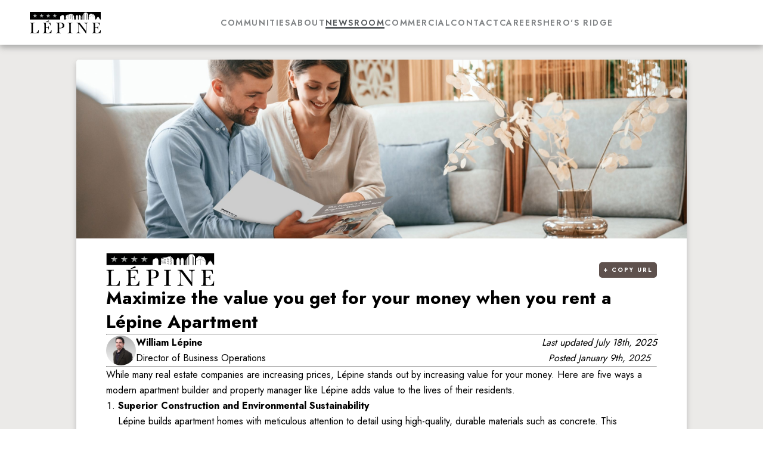

--- FILE ---
content_type: text/html; charset=utf-8
request_url: https://lepineapartments.com/newsroom/maximize-the-value
body_size: 11153
content:
<!DOCTYPE html><html lang="en"><head><meta charSet="utf-8"/><meta name="viewport" content="width=device-width"/><link rel="canonical" href="https://www.lepineapartments.com/newsroom/maximize-the-value"/><link rel="preconnect" href="https://fonts.googleapis.com"/><link rel="preconnect" href="https://fonts.gstatic.com" crossorigin="true"/><script async="" type="text/javascript" id="hs-script-loader" src="https://js-na1.hs-scripts.com/22452018.js"></script><script>
                    window.dataLayer = window.dataLayer || [];
                    function gtag(){dataLayer.push(arguments);}
                    gtag('js', new Date());
                    gtag('config', 'G-PP1546Z5F9', {
                      page_path: window.location.pathname,
                    });
                  </script><script>(function(w,d,s,l,i){w[l]=w[l]||[];w[l].push({'gtm.start':
              new Date().getTime(),event:'gtm.js'});var f=d.getElementsByTagName(s)[0],
              j=d.createElement(s),dl=l!='dataLayer'?'&l='+l:'';j.async=true;j.src=
              'https://www.googletagmanager.com/gtm.js?id='+i+dl;f.parentNode.insertBefore(j,f);
              })(window,document,'script','dataLayer','GTM-NMD6NT3K');
                </script><title>Maximize the value you get for your money when you rent a Lépine Apartment | Lépine Apartments</title><meta name="description" content="While many real estate companies are increasing prices, Lépine stands out by increasing value for your money. Here are five ways a modern apartment builder like Lépine adds value to the lives of their residents."/><meta property="og:title" content="Maximize the value you get for your money when you rent a Lépine Apartment | Lépine Apartments"/><meta property="og:image" content="https://lepine-storage.nyc3.digitaloceanspaces.com/474b4c60146b2d91650ca59665724d8b.jpg"/><meta property="og:type" content="article"/><meta property="og:site_name" content="Maximize the value you get for your money when you rent a Lépine Apartment | Lépine Apartments"/><meta property="og:locale" content="en_US"/><meta property="article:published_time" content="2025-01-09T11:00:00.000Z"/><meta property="article:modified_time" content="2025-07-18T19:22:34.787Z"/><meta name="next-head-count" content="20"/><link rel="preconnect" href="https://use.typekit.net" crossorigin /><link rel="preconnect" href="https://fonts.gstatic.com" crossorigin /><link rel="preload" href="/_next/static/css/75cba17c230c5446.css" as="style"/><link rel="stylesheet" href="/_next/static/css/75cba17c230c5446.css" data-n-g=""/><link rel="preload" href="/_next/static/css/584059a48770a7cc.css" as="style"/><link rel="stylesheet" href="/_next/static/css/584059a48770a7cc.css" data-n-p=""/><noscript data-n-css=""></noscript><script defer="" nomodule="" src="/_next/static/chunks/polyfills-42372ed130431b0a.js"></script><script src="/_next/static/chunks/webpack-f5f7cc3e4d36b815.js" defer=""></script><script src="/_next/static/chunks/framework-b1eb7db524662506.js" defer=""></script><script src="/_next/static/chunks/main-6ff5d799839b9e93.js" defer=""></script><script src="/_next/static/chunks/pages/_app-133777d6adf6acdb.js" defer=""></script><script src="/_next/static/chunks/5675-4d06bc13c78b94a3.js" defer=""></script><script src="/_next/static/chunks/1296-735fcf4b00a5ed61.js" defer=""></script><script src="/_next/static/chunks/1664-6f2e9495bbe873b8.js" defer=""></script><script src="/_next/static/chunks/7441-eab6f34d2a252c9a.js" defer=""></script><script src="/_next/static/chunks/9886-03ac8404e61b0434.js" defer=""></script><script src="/_next/static/chunks/1477-df931c71fe23ac24.js" defer=""></script><script src="/_next/static/chunks/265-6bd27ec4108431d4.js" defer=""></script><script src="/_next/static/chunks/pages/newsroom/%5Bslug%5D-c057e4f801cdfce6.js" defer=""></script><script src="/_next/static/7d9OAyM67PxJUNlimhKt4/_buildManifest.js" defer=""></script><script src="/_next/static/7d9OAyM67PxJUNlimhKt4/_ssgManifest.js" defer=""></script><style data-href="https://use.typekit.net/urj5anv.css">@import url("https://p.typekit.net/p.css?s=1&k=urj5anv&ht=tk&f=49254&a=194229311&app=typekit&e=css");@font-face{font-family:"good-karma-smooth-regular";src:url("https://use.typekit.net/af/e669b8/00000000000000007735f816/30/l?primer=7cdcb44be4a7db8877ffa5c0007b8dd865b3bbc383831fe2ea177f62257a9191&fvd=n3&v=3") format("woff2"),url("https://use.typekit.net/af/e669b8/00000000000000007735f816/30/d?primer=7cdcb44be4a7db8877ffa5c0007b8dd865b3bbc383831fe2ea177f62257a9191&fvd=n3&v=3") format("woff"),url("https://use.typekit.net/af/e669b8/00000000000000007735f816/30/a?primer=7cdcb44be4a7db8877ffa5c0007b8dd865b3bbc383831fe2ea177f62257a9191&fvd=n3&v=3") format("opentype");font-display:auto;font-style:normal;font-weight:300;font-stretch:normal}.tk-good-karma-smooth-regular{font-family:"good-karma-smooth-regular",sans-serif}</style><style data-href="https://fonts.googleapis.com/css2?family=Jost:wght@400;500;600;700&family=Open+Sans&family=Poppins:wght@600&display=swap">@font-face{font-family:'Jost';font-style:normal;font-weight:400;font-display:swap;src:url(https://fonts.gstatic.com/l/font?kit=92zPtBhPNqw79Ij1E865zBUv7myjJQVF&skey=4145fd5d1d5ac665&v=v20) format('woff')}@font-face{font-family:'Jost';font-style:normal;font-weight:500;font-display:swap;src:url(https://fonts.gstatic.com/l/font?kit=92zPtBhPNqw79Ij1E865zBUv7myRJQVF&skey=4145fd5d1d5ac665&v=v20) format('woff')}@font-face{font-family:'Jost';font-style:normal;font-weight:600;font-display:swap;src:url(https://fonts.gstatic.com/l/font?kit=92zPtBhPNqw79Ij1E865zBUv7mx9IgVF&skey=4145fd5d1d5ac665&v=v20) format('woff')}@font-face{font-family:'Jost';font-style:normal;font-weight:700;font-display:swap;src:url(https://fonts.gstatic.com/l/font?kit=92zPtBhPNqw79Ij1E865zBUv7mxEIgVF&skey=4145fd5d1d5ac665&v=v20) format('woff')}@font-face{font-family:'Open Sans';font-style:normal;font-weight:400;font-stretch:normal;font-display:swap;src:url(https://fonts.gstatic.com/l/font?kit=memSYaGs126MiZpBA-UvWbX2vVnXBbObj2OVZyOOSr4dVJWUgsjZ0C4k&skey=62c1cbfccc78b4b2&v=v44) format('woff')}@font-face{font-family:'Poppins';font-style:normal;font-weight:600;font-display:swap;src:url(https://fonts.gstatic.com/l/font?kit=pxiByp8kv8JHgFVrLEj6V1g&skey=ce7ef9d62ca89319&v=v24) format('woff')}@font-face{font-family:'Jost';font-style:normal;font-weight:400;font-display:swap;src:url(https://fonts.gstatic.com/s/jost/v20/92zatBhPNqw73oDd4jQmfxIC7w.woff2) format('woff2');unicode-range:U+0301,U+0400-045F,U+0490-0491,U+04B0-04B1,U+2116}@font-face{font-family:'Jost';font-style:normal;font-weight:400;font-display:swap;src:url(https://fonts.gstatic.com/s/jost/v20/92zatBhPNqw73ord4jQmfxIC7w.woff2) format('woff2');unicode-range:U+0100-02BA,U+02BD-02C5,U+02C7-02CC,U+02CE-02D7,U+02DD-02FF,U+0304,U+0308,U+0329,U+1D00-1DBF,U+1E00-1E9F,U+1EF2-1EFF,U+2020,U+20A0-20AB,U+20AD-20C0,U+2113,U+2C60-2C7F,U+A720-A7FF}@font-face{font-family:'Jost';font-style:normal;font-weight:400;font-display:swap;src:url(https://fonts.gstatic.com/s/jost/v20/92zatBhPNqw73oTd4jQmfxI.woff2) format('woff2');unicode-range:U+0000-00FF,U+0131,U+0152-0153,U+02BB-02BC,U+02C6,U+02DA,U+02DC,U+0304,U+0308,U+0329,U+2000-206F,U+20AC,U+2122,U+2191,U+2193,U+2212,U+2215,U+FEFF,U+FFFD}@font-face{font-family:'Jost';font-style:normal;font-weight:500;font-display:swap;src:url(https://fonts.gstatic.com/s/jost/v20/92zatBhPNqw73oDd4jQmfxIC7w.woff2) format('woff2');unicode-range:U+0301,U+0400-045F,U+0490-0491,U+04B0-04B1,U+2116}@font-face{font-family:'Jost';font-style:normal;font-weight:500;font-display:swap;src:url(https://fonts.gstatic.com/s/jost/v20/92zatBhPNqw73ord4jQmfxIC7w.woff2) format('woff2');unicode-range:U+0100-02BA,U+02BD-02C5,U+02C7-02CC,U+02CE-02D7,U+02DD-02FF,U+0304,U+0308,U+0329,U+1D00-1DBF,U+1E00-1E9F,U+1EF2-1EFF,U+2020,U+20A0-20AB,U+20AD-20C0,U+2113,U+2C60-2C7F,U+A720-A7FF}@font-face{font-family:'Jost';font-style:normal;font-weight:500;font-display:swap;src:url(https://fonts.gstatic.com/s/jost/v20/92zatBhPNqw73oTd4jQmfxI.woff2) format('woff2');unicode-range:U+0000-00FF,U+0131,U+0152-0153,U+02BB-02BC,U+02C6,U+02DA,U+02DC,U+0304,U+0308,U+0329,U+2000-206F,U+20AC,U+2122,U+2191,U+2193,U+2212,U+2215,U+FEFF,U+FFFD}@font-face{font-family:'Jost';font-style:normal;font-weight:600;font-display:swap;src:url(https://fonts.gstatic.com/s/jost/v20/92zatBhPNqw73oDd4jQmfxIC7w.woff2) format('woff2');unicode-range:U+0301,U+0400-045F,U+0490-0491,U+04B0-04B1,U+2116}@font-face{font-family:'Jost';font-style:normal;font-weight:600;font-display:swap;src:url(https://fonts.gstatic.com/s/jost/v20/92zatBhPNqw73ord4jQmfxIC7w.woff2) format('woff2');unicode-range:U+0100-02BA,U+02BD-02C5,U+02C7-02CC,U+02CE-02D7,U+02DD-02FF,U+0304,U+0308,U+0329,U+1D00-1DBF,U+1E00-1E9F,U+1EF2-1EFF,U+2020,U+20A0-20AB,U+20AD-20C0,U+2113,U+2C60-2C7F,U+A720-A7FF}@font-face{font-family:'Jost';font-style:normal;font-weight:600;font-display:swap;src:url(https://fonts.gstatic.com/s/jost/v20/92zatBhPNqw73oTd4jQmfxI.woff2) format('woff2');unicode-range:U+0000-00FF,U+0131,U+0152-0153,U+02BB-02BC,U+02C6,U+02DA,U+02DC,U+0304,U+0308,U+0329,U+2000-206F,U+20AC,U+2122,U+2191,U+2193,U+2212,U+2215,U+FEFF,U+FFFD}@font-face{font-family:'Jost';font-style:normal;font-weight:700;font-display:swap;src:url(https://fonts.gstatic.com/s/jost/v20/92zatBhPNqw73oDd4jQmfxIC7w.woff2) format('woff2');unicode-range:U+0301,U+0400-045F,U+0490-0491,U+04B0-04B1,U+2116}@font-face{font-family:'Jost';font-style:normal;font-weight:700;font-display:swap;src:url(https://fonts.gstatic.com/s/jost/v20/92zatBhPNqw73ord4jQmfxIC7w.woff2) format('woff2');unicode-range:U+0100-02BA,U+02BD-02C5,U+02C7-02CC,U+02CE-02D7,U+02DD-02FF,U+0304,U+0308,U+0329,U+1D00-1DBF,U+1E00-1E9F,U+1EF2-1EFF,U+2020,U+20A0-20AB,U+20AD-20C0,U+2113,U+2C60-2C7F,U+A720-A7FF}@font-face{font-family:'Jost';font-style:normal;font-weight:700;font-display:swap;src:url(https://fonts.gstatic.com/s/jost/v20/92zatBhPNqw73oTd4jQmfxI.woff2) format('woff2');unicode-range:U+0000-00FF,U+0131,U+0152-0153,U+02BB-02BC,U+02C6,U+02DA,U+02DC,U+0304,U+0308,U+0329,U+2000-206F,U+20AC,U+2122,U+2191,U+2193,U+2212,U+2215,U+FEFF,U+FFFD}@font-face{font-family:'Open Sans';font-style:normal;font-weight:400;font-stretch:100%;font-display:swap;src:url(https://fonts.gstatic.com/l/font?kit=memSYaGs126MiZpBA-UvWbX2vVnXBbObj2OVZyOOSr4dVJWUgsjZ0B4taVQUwaEQbjB_mQ&skey=62c1cbfccc78b4b2&v=v44) format('woff');unicode-range:U+0460-052F,U+1C80-1C8A,U+20B4,U+2DE0-2DFF,U+A640-A69F,U+FE2E-FE2F}@font-face{font-family:'Open Sans';font-style:normal;font-weight:400;font-stretch:100%;font-display:swap;src:url(https://fonts.gstatic.com/l/font?kit=memSYaGs126MiZpBA-UvWbX2vVnXBbObj2OVZyOOSr4dVJWUgsjZ0B4kaVQUwaEQbjB_mQ&skey=62c1cbfccc78b4b2&v=v44) format('woff');unicode-range:U+0301,U+0400-045F,U+0490-0491,U+04B0-04B1,U+2116}@font-face{font-family:'Open Sans';font-style:normal;font-weight:400;font-stretch:100%;font-display:swap;src:url(https://fonts.gstatic.com/l/font?kit=memSYaGs126MiZpBA-UvWbX2vVnXBbObj2OVZyOOSr4dVJWUgsjZ0B4saVQUwaEQbjB_mQ&skey=62c1cbfccc78b4b2&v=v44) format('woff');unicode-range:U+1F00-1FFF}@font-face{font-family:'Open Sans';font-style:normal;font-weight:400;font-stretch:100%;font-display:swap;src:url(https://fonts.gstatic.com/l/font?kit=memSYaGs126MiZpBA-UvWbX2vVnXBbObj2OVZyOOSr4dVJWUgsjZ0B4jaVQUwaEQbjB_mQ&skey=62c1cbfccc78b4b2&v=v44) format('woff');unicode-range:U+0370-0377,U+037A-037F,U+0384-038A,U+038C,U+038E-03A1,U+03A3-03FF}@font-face{font-family:'Open Sans';font-style:normal;font-weight:400;font-stretch:100%;font-display:swap;src:url(https://fonts.gstatic.com/l/font?kit=memSYaGs126MiZpBA-UvWbX2vVnXBbObj2OVZyOOSr4dVJWUgsjZ0B4iaVQUwaEQbjB_mQ&skey=62c1cbfccc78b4b2&v=v44) format('woff');unicode-range:U+0307-0308,U+0590-05FF,U+200C-2010,U+20AA,U+25CC,U+FB1D-FB4F}@font-face{font-family:'Open Sans';font-style:normal;font-weight:400;font-stretch:100%;font-display:swap;src:url(https://fonts.gstatic.com/l/font?kit=memSYaGs126MiZpBA-UvWbX2vVnXBbObj2OVZyOOSr4dVJWUgsjZ0B5caVQUwaEQbjB_mQ&skey=62c1cbfccc78b4b2&v=v44) format('woff');unicode-range:U+0302-0303,U+0305,U+0307-0308,U+0310,U+0312,U+0315,U+031A,U+0326-0327,U+032C,U+032F-0330,U+0332-0333,U+0338,U+033A,U+0346,U+034D,U+0391-03A1,U+03A3-03A9,U+03B1-03C9,U+03D1,U+03D5-03D6,U+03F0-03F1,U+03F4-03F5,U+2016-2017,U+2034-2038,U+203C,U+2040,U+2043,U+2047,U+2050,U+2057,U+205F,U+2070-2071,U+2074-208E,U+2090-209C,U+20D0-20DC,U+20E1,U+20E5-20EF,U+2100-2112,U+2114-2115,U+2117-2121,U+2123-214F,U+2190,U+2192,U+2194-21AE,U+21B0-21E5,U+21F1-21F2,U+21F4-2211,U+2213-2214,U+2216-22FF,U+2308-230B,U+2310,U+2319,U+231C-2321,U+2336-237A,U+237C,U+2395,U+239B-23B7,U+23D0,U+23DC-23E1,U+2474-2475,U+25AF,U+25B3,U+25B7,U+25BD,U+25C1,U+25CA,U+25CC,U+25FB,U+266D-266F,U+27C0-27FF,U+2900-2AFF,U+2B0E-2B11,U+2B30-2B4C,U+2BFE,U+3030,U+FF5B,U+FF5D,U+1D400-1D7FF,U+1EE00-1EEFF}@font-face{font-family:'Open Sans';font-style:normal;font-weight:400;font-stretch:100%;font-display:swap;src:url(https://fonts.gstatic.com/l/font?kit=memSYaGs126MiZpBA-UvWbX2vVnXBbObj2OVZyOOSr4dVJWUgsjZ0B5OaVQUwaEQbjB_mQ&skey=62c1cbfccc78b4b2&v=v44) format('woff');unicode-range:U+0001-000C,U+000E-001F,U+007F-009F,U+20DD-20E0,U+20E2-20E4,U+2150-218F,U+2190,U+2192,U+2194-2199,U+21AF,U+21E6-21F0,U+21F3,U+2218-2219,U+2299,U+22C4-22C6,U+2300-243F,U+2440-244A,U+2460-24FF,U+25A0-27BF,U+2800-28FF,U+2921-2922,U+2981,U+29BF,U+29EB,U+2B00-2BFF,U+4DC0-4DFF,U+FFF9-FFFB,U+10140-1018E,U+10190-1019C,U+101A0,U+101D0-101FD,U+102E0-102FB,U+10E60-10E7E,U+1D2C0-1D2D3,U+1D2E0-1D37F,U+1F000-1F0FF,U+1F100-1F1AD,U+1F1E6-1F1FF,U+1F30D-1F30F,U+1F315,U+1F31C,U+1F31E,U+1F320-1F32C,U+1F336,U+1F378,U+1F37D,U+1F382,U+1F393-1F39F,U+1F3A7-1F3A8,U+1F3AC-1F3AF,U+1F3C2,U+1F3C4-1F3C6,U+1F3CA-1F3CE,U+1F3D4-1F3E0,U+1F3ED,U+1F3F1-1F3F3,U+1F3F5-1F3F7,U+1F408,U+1F415,U+1F41F,U+1F426,U+1F43F,U+1F441-1F442,U+1F444,U+1F446-1F449,U+1F44C-1F44E,U+1F453,U+1F46A,U+1F47D,U+1F4A3,U+1F4B0,U+1F4B3,U+1F4B9,U+1F4BB,U+1F4BF,U+1F4C8-1F4CB,U+1F4D6,U+1F4DA,U+1F4DF,U+1F4E3-1F4E6,U+1F4EA-1F4ED,U+1F4F7,U+1F4F9-1F4FB,U+1F4FD-1F4FE,U+1F503,U+1F507-1F50B,U+1F50D,U+1F512-1F513,U+1F53E-1F54A,U+1F54F-1F5FA,U+1F610,U+1F650-1F67F,U+1F687,U+1F68D,U+1F691,U+1F694,U+1F698,U+1F6AD,U+1F6B2,U+1F6B9-1F6BA,U+1F6BC,U+1F6C6-1F6CF,U+1F6D3-1F6D7,U+1F6E0-1F6EA,U+1F6F0-1F6F3,U+1F6F7-1F6FC,U+1F700-1F7FF,U+1F800-1F80B,U+1F810-1F847,U+1F850-1F859,U+1F860-1F887,U+1F890-1F8AD,U+1F8B0-1F8BB,U+1F8C0-1F8C1,U+1F900-1F90B,U+1F93B,U+1F946,U+1F984,U+1F996,U+1F9E9,U+1FA00-1FA6F,U+1FA70-1FA7C,U+1FA80-1FA89,U+1FA8F-1FAC6,U+1FACE-1FADC,U+1FADF-1FAE9,U+1FAF0-1FAF8,U+1FB00-1FBFF}@font-face{font-family:'Open Sans';font-style:normal;font-weight:400;font-stretch:100%;font-display:swap;src:url(https://fonts.gstatic.com/l/font?kit=memSYaGs126MiZpBA-UvWbX2vVnXBbObj2OVZyOOSr4dVJWUgsjZ0B4vaVQUwaEQbjB_mQ&skey=62c1cbfccc78b4b2&v=v44) format('woff');unicode-range:U+0102-0103,U+0110-0111,U+0128-0129,U+0168-0169,U+01A0-01A1,U+01AF-01B0,U+0300-0301,U+0303-0304,U+0308-0309,U+0323,U+0329,U+1EA0-1EF9,U+20AB}@font-face{font-family:'Open Sans';font-style:normal;font-weight:400;font-stretch:100%;font-display:swap;src:url(https://fonts.gstatic.com/l/font?kit=memSYaGs126MiZpBA-UvWbX2vVnXBbObj2OVZyOOSr4dVJWUgsjZ0B4uaVQUwaEQbjB_mQ&skey=62c1cbfccc78b4b2&v=v44) format('woff');unicode-range:U+0100-02BA,U+02BD-02C5,U+02C7-02CC,U+02CE-02D7,U+02DD-02FF,U+0304,U+0308,U+0329,U+1D00-1DBF,U+1E00-1E9F,U+1EF2-1EFF,U+2020,U+20A0-20AB,U+20AD-20C0,U+2113,U+2C60-2C7F,U+A720-A7FF}@font-face{font-family:'Open Sans';font-style:normal;font-weight:400;font-stretch:100%;font-display:swap;src:url(https://fonts.gstatic.com/l/font?kit=memSYaGs126MiZpBA-UvWbX2vVnXBbObj2OVZyOOSr4dVJWUgsjZ0B4gaVQUwaEQbjA&skey=62c1cbfccc78b4b2&v=v44) format('woff');unicode-range:U+0000-00FF,U+0131,U+0152-0153,U+02BB-02BC,U+02C6,U+02DA,U+02DC,U+0304,U+0308,U+0329,U+2000-206F,U+20AC,U+2122,U+2191,U+2193,U+2212,U+2215,U+FEFF,U+FFFD}@font-face{font-family:'Poppins';font-style:normal;font-weight:600;font-display:swap;src:url(https://fonts.gstatic.com/s/poppins/v24/pxiByp8kv8JHgFVrLEj6Z11lFd2JQEl8qw.woff2) format('woff2');unicode-range:U+0900-097F,U+1CD0-1CF9,U+200C-200D,U+20A8,U+20B9,U+20F0,U+25CC,U+A830-A839,U+A8E0-A8FF,U+11B00-11B09}@font-face{font-family:'Poppins';font-style:normal;font-weight:600;font-display:swap;src:url(https://fonts.gstatic.com/s/poppins/v24/pxiByp8kv8JHgFVrLEj6Z1JlFd2JQEl8qw.woff2) format('woff2');unicode-range:U+0100-02BA,U+02BD-02C5,U+02C7-02CC,U+02CE-02D7,U+02DD-02FF,U+0304,U+0308,U+0329,U+1D00-1DBF,U+1E00-1E9F,U+1EF2-1EFF,U+2020,U+20A0-20AB,U+20AD-20C0,U+2113,U+2C60-2C7F,U+A720-A7FF}@font-face{font-family:'Poppins';font-style:normal;font-weight:600;font-display:swap;src:url(https://fonts.gstatic.com/s/poppins/v24/pxiByp8kv8JHgFVrLEj6Z1xlFd2JQEk.woff2) format('woff2');unicode-range:U+0000-00FF,U+0131,U+0152-0153,U+02BB-02BC,U+02C6,U+02DA,U+02DC,U+0304,U+0308,U+0329,U+2000-206F,U+20AC,U+2122,U+2191,U+2193,U+2212,U+2215,U+FEFF,U+FFFD}</style><style data-href="https://fonts.googleapis.com/css2?family=Poppins:wght@400;600;700&display=swap">@font-face{font-family:'Poppins';font-style:normal;font-weight:400;font-display:swap;src:url(https://fonts.gstatic.com/l/font?kit=pxiEyp8kv8JHgFVrFJM&skey=87759fb096548f6d&v=v24) format('woff')}@font-face{font-family:'Poppins';font-style:normal;font-weight:600;font-display:swap;src:url(https://fonts.gstatic.com/l/font?kit=pxiByp8kv8JHgFVrLEj6V1g&skey=ce7ef9d62ca89319&v=v24) format('woff')}@font-face{font-family:'Poppins';font-style:normal;font-weight:700;font-display:swap;src:url(https://fonts.gstatic.com/l/font?kit=pxiByp8kv8JHgFVrLCz7V1g&skey=cea76fe63715a67a&v=v24) format('woff')}@font-face{font-family:'Poppins';font-style:normal;font-weight:400;font-display:swap;src:url(https://fonts.gstatic.com/s/poppins/v24/pxiEyp8kv8JHgFVrJJbecnFHGPezSQ.woff2) format('woff2');unicode-range:U+0900-097F,U+1CD0-1CF9,U+200C-200D,U+20A8,U+20B9,U+20F0,U+25CC,U+A830-A839,U+A8E0-A8FF,U+11B00-11B09}@font-face{font-family:'Poppins';font-style:normal;font-weight:400;font-display:swap;src:url(https://fonts.gstatic.com/s/poppins/v24/pxiEyp8kv8JHgFVrJJnecnFHGPezSQ.woff2) format('woff2');unicode-range:U+0100-02BA,U+02BD-02C5,U+02C7-02CC,U+02CE-02D7,U+02DD-02FF,U+0304,U+0308,U+0329,U+1D00-1DBF,U+1E00-1E9F,U+1EF2-1EFF,U+2020,U+20A0-20AB,U+20AD-20C0,U+2113,U+2C60-2C7F,U+A720-A7FF}@font-face{font-family:'Poppins';font-style:normal;font-weight:400;font-display:swap;src:url(https://fonts.gstatic.com/s/poppins/v24/pxiEyp8kv8JHgFVrJJfecnFHGPc.woff2) format('woff2');unicode-range:U+0000-00FF,U+0131,U+0152-0153,U+02BB-02BC,U+02C6,U+02DA,U+02DC,U+0304,U+0308,U+0329,U+2000-206F,U+20AC,U+2122,U+2191,U+2193,U+2212,U+2215,U+FEFF,U+FFFD}@font-face{font-family:'Poppins';font-style:normal;font-weight:600;font-display:swap;src:url(https://fonts.gstatic.com/s/poppins/v24/pxiByp8kv8JHgFVrLEj6Z11lFd2JQEl8qw.woff2) format('woff2');unicode-range:U+0900-097F,U+1CD0-1CF9,U+200C-200D,U+20A8,U+20B9,U+20F0,U+25CC,U+A830-A839,U+A8E0-A8FF,U+11B00-11B09}@font-face{font-family:'Poppins';font-style:normal;font-weight:600;font-display:swap;src:url(https://fonts.gstatic.com/s/poppins/v24/pxiByp8kv8JHgFVrLEj6Z1JlFd2JQEl8qw.woff2) format('woff2');unicode-range:U+0100-02BA,U+02BD-02C5,U+02C7-02CC,U+02CE-02D7,U+02DD-02FF,U+0304,U+0308,U+0329,U+1D00-1DBF,U+1E00-1E9F,U+1EF2-1EFF,U+2020,U+20A0-20AB,U+20AD-20C0,U+2113,U+2C60-2C7F,U+A720-A7FF}@font-face{font-family:'Poppins';font-style:normal;font-weight:600;font-display:swap;src:url(https://fonts.gstatic.com/s/poppins/v24/pxiByp8kv8JHgFVrLEj6Z1xlFd2JQEk.woff2) format('woff2');unicode-range:U+0000-00FF,U+0131,U+0152-0153,U+02BB-02BC,U+02C6,U+02DA,U+02DC,U+0304,U+0308,U+0329,U+2000-206F,U+20AC,U+2122,U+2191,U+2193,U+2212,U+2215,U+FEFF,U+FFFD}@font-face{font-family:'Poppins';font-style:normal;font-weight:700;font-display:swap;src:url(https://fonts.gstatic.com/s/poppins/v24/pxiByp8kv8JHgFVrLCz7Z11lFd2JQEl8qw.woff2) format('woff2');unicode-range:U+0900-097F,U+1CD0-1CF9,U+200C-200D,U+20A8,U+20B9,U+20F0,U+25CC,U+A830-A839,U+A8E0-A8FF,U+11B00-11B09}@font-face{font-family:'Poppins';font-style:normal;font-weight:700;font-display:swap;src:url(https://fonts.gstatic.com/s/poppins/v24/pxiByp8kv8JHgFVrLCz7Z1JlFd2JQEl8qw.woff2) format('woff2');unicode-range:U+0100-02BA,U+02BD-02C5,U+02C7-02CC,U+02CE-02D7,U+02DD-02FF,U+0304,U+0308,U+0329,U+1D00-1DBF,U+1E00-1E9F,U+1EF2-1EFF,U+2020,U+20A0-20AB,U+20AD-20C0,U+2113,U+2C60-2C7F,U+A720-A7FF}@font-face{font-family:'Poppins';font-style:normal;font-weight:700;font-display:swap;src:url(https://fonts.gstatic.com/s/poppins/v24/pxiByp8kv8JHgFVrLCz7Z1xlFd2JQEk.woff2) format('woff2');unicode-range:U+0000-00FF,U+0131,U+0152-0153,U+02BB-02BC,U+02C6,U+02DA,U+02DC,U+0304,U+0308,U+0329,U+2000-206F,U+20AC,U+2122,U+2191,U+2193,U+2212,U+2215,U+FEFF,U+FFFD}</style></head><body><div id="__next"><noscript><img height="1" width="1" style="display:none" src="https://www.facebook.com/tr?id=1046754340018202&amp;ev=PageView&amp;noscript=1"/></noscript><noscript><iframe src="https://www.googletagmanager.com/ns.html?id=GTM-NMD6NT3K" height="0" width="0" style="display:none;visibility:hidden"></iframe></noscript><div class="newsroomPost_newsroomPostWrapper__jetVO"><div class="container" data-page="newsroompost"><section class="contactFormPopup"><div class="contactFormPopup__close themeBtn"><img alt="Close" loading="lazy" width="20" height="20" decoding="async" data-nimg="1" style="color:transparent" src="/_next/static/media/menuCloseLight.42202e3e.svg"/></div><div class="contactFormPopup__content"><section id="contact" class="contactV2" style="min-height:100vh;background:rgba(255,255,255,0.6);backdrop-filter:blur(10px);border-radius:0;width:100vw;display:flex;justify-content:center;align-items:center"><div class="contactV2__row" data-row="main" data-type="form"><div class="contactV2__col" data-aos="fade" style="padding:25px"><h2 class="themeHeader">General Inquiries</h2><br/><div class="contactV2__copy" data-type="form"><div class="contactV2__form"><div class="hs_firstname hs-firstname hs-fieldtype-text field hs-form-field"><div class="input"><input placeholder="First Name (required)" type="text" class="hs-input" required=""/></div></div><div class="hs_lastname hs-lastname hs-fieldtype-text field hs-form-field"><div class="input"><input placeholder="Last Name (required)" type="text" class="hs-input" required=""/></div></div><div class="hs_email hs-email hs-fieldtype-text field hs-form-field"><div class="input"><input placeholder="Email (required)" type="email" class="hs-input" required=""/></div></div><div class="hs_phone hs-phone hs-fieldtype-phonenumber field hs-form-field"><div class="input"><input placeholder="Phone Number (required)" type="tel" class="hs-input" required=""/></div></div><div class="hs_message hs-message hs-fieldtype-textarea field hs-form-field"><div class="input"><textarea class="hs-input hs-fieldtype-textarea" name="message" placeholder="Message (optional)"></textarea></div></div><div><h4> </h4></div><div class="hs_submit hs-submit"><div class="actions"><input type="submit" class="hs-button primary large" value="Contact Us"/></div></div></div></div></div></div></section></div></section><nav class="navV3"><div class="navV3__primary"><div class="navV3__primary--wrapper"><div class="navV3__logo" data-aos="fade"><a href="/"><img alt="Lepine" loading="lazy" width="288" height="88" decoding="async" data-nimg="1" class="navV3__logo--desktop" style="color:transparent" src="/_next/static/media/lepine.3898ef09.svg"/><img alt="Lepine" loading="lazy" width="288" height="88" decoding="async" data-nimg="1" class="navV3__logo--mobile" style="color:transparent" src="/_next/static/media/lepine.3898ef09.svg"/></a></div><div class="navV3__content" data-aos="fade" data-nav="desktop"><div class="navV3__item" data-aos="fade" data-nav="desktop" data-level="primary"><a href="/#neighbourhoods">Communities</a></div><div class="navV3__item themeNavItem__hover" data-aos="fade" data-nav="desktop" data-level="primary"><a href="/about">About</a></div><div class="navV3__item themeNavItem__hover active" data-aos="fade" data-nav="desktop" data-level="primary"><a href="/newsroom">Newsroom</a></div><div class="navV3__item themeNavItem__hover" data-aos="fade" data-nav="desktop" data-level="primary"><a href="/commercial">Commercial</a></div><div class="navV3__item themeNavItem__hover" data-aos="fade" data-nav="desktop" data-level="primary"><span>Contact</span></div><div class="navV3__item themeNavItem__hover" data-aos="fade" data-nav="desktop" data-level="primary"><a href="/careers">Careers</a></div><div class="navV3__item themeNavItem__hover" data-aos="fade" data-nav="desktop" data-level="primary"><a href="/herosridge">Hero&#x27;s Ridge</a></div></div><div class="navV3__externalLinks" data-aos="fade" data-nav="desktop"><a title="1-888-453-7463" href="tel:1-888-453-7463"><div class="navV3__phone"><div class="navV3__phone--icon themeSVG__circle"><svg xmlns="http://www.w3.org/2000/svg" width="38" height="38" viewBox="0 0 38 38"><g id="Group_14239" data-name="Group 14239" transform="translate(-6 -2)"><circle id="Ellipse_48" data-name="Ellipse 48" cx="19" cy="19" r="19" transform="translate(6 2)" fill="#5E514D"></circle><path id="Icon_zocial-call" data-name="Icon zocial-call" d="M3.307,6.675a1.4,1.4,0,0,1,.356-.759L6.51,3.069q.332-.285.5.095l2.3,4.318a.621.621,0,0,1-.119.735L8.147,9.261A1.18,1.18,0,0,0,7.815,10a3.621,3.621,0,0,0,.735,1.827A15.6,15.6,0,0,0,10,13.721l.735.758c.222.222.506.494.855.818a14.323,14.323,0,0,0,1.719,1.281,3.848,3.848,0,0,0,1.886.795,1.033,1.033,0,0,0,.759-.308l1.234-1.234a.521.521,0,0,1,.711-.095l4.152,2.444a.347.347,0,0,1,.19.249.3.3,0,0,1-.095.273L19.3,21.549a1.394,1.394,0,0,1-.758.355,5.739,5.739,0,0,1-2.622-.32,11.863,11.863,0,0,1-2.7-1.293q-1.245-.806-2.313-1.636T9.192,17.232l-.617-.594q-.237-.237-.629-.652T6.581,14.349A23.826,23.826,0,0,1,4.9,11.965,13.908,13.908,0,0,1,3.663,9.32,5.627,5.627,0,0,1,3.307,6.675Z" transform="translate(12.245 8.554)" fill="#fff"></path></g></svg></div><div class="navV3__phone--copy"><span>Rent Today</span><span class="themeHeader">1-888-453-7463</span></div></div></a><div class="navV3__portal"><span aria-describedby="popup-36824">Tenant<br/>Portal</span></div></div><div class="navV3__toggle"><img alt="Open Menu" loading="lazy" width="30" height="30" decoding="async" data-nimg="1" style="color:transparent" src="/_next/static/media/menuOpen.3efb3cf1.svg"/></div></div></div><div class="navV3__secondary"><div class="navV3__content" data-aos="fade" data-nav="mobile"><div class="navV3__item" data-aos="fade" data-nav="mobile"><a href="/#neighbourhoods">Communities</a></div><div class="navV3__item themeNavItem__hover" data-aos="fade" data-nav="mobile"><a href="/about">About</a></div><div class="navV3__item themeNavItem__hover active" data-aos="fade" data-nav="mobile"><a href="/newsroom">Newsroom</a></div><div class="navV3__item themeNavItem__hover" data-aos="fade" data-nav="mobile"><a href="/commercial">Commercial</a></div><div class="navV3__item themeNavItem__hover" data-aos="fade" data-nav="mobile"><a href="/careers">Careers</a></div><div class="navV3__item themeNavItem__hover" data-aos="fade" data-nav="mobile"><a href="/herosridge">Hero&#x27;s Ridge</a></div><div class="navV3__item themeNavItem__hover" data-aos="fade" data-nav="mobile" data-level="primary"><span>Contact</span></div><div data-aos="fade" data-nav="mobile"><a href="/#neighbourhoods"><div class="btn themeBtn">Find My Apartment</div></a></div><div class="navV3__item" data-aos="fade" data-nav="mobile"><span aria-describedby="popup-36825">Tenant Portal</span></div></div></div><div class="navV3__contact themeBGLight"><div class="navV3__contact--close"><svg xmlns="http://www.w3.org/2000/svg" width="37.828" height="37.828" viewBox="0 0 37.828 37.828"><g id="Group_13426" data-name="Group 13426" transform="translate(1418.986 -2062.014)"><line id="Line_5" data-name="Line 5" y1="35" x2="35" transform="translate(-1417.571 2063.429)" fill="none" stroke="#5e514d" stroke-linecap="square" stroke-width="2"></line><line id="Line_6" data-name="Line 6" x2="35" y2="35" transform="translate(-1417.571 2063.429)" fill="none" stroke="#5e514d" stroke-linecap="square" stroke-width="2"></line></g></svg></div><div class="contact__row" data-aos="fade"><div class="contentWrapper contact__infoBar" data-wrapper="lg"><div class="contact__mobile--bg"></div><div class="contact__row" data-row="info"><div class="contact__col" data-col="info"><p class="contact__info--header">Leasing Team</p><p>1-888-453-7463</p><a href="/cdn-cgi/l/email-protection#24484145574d4a43644841544d4a41455445565049414a50570a474b49"><span><span class="__cf_email__" data-cfemail="f79b9296849e9990b79b92879e999296879685839a92998384d994989a">[email&#160;protected]</span></span></a></div><div class="contact__col" data-col="info"><p class="contact__info--header">Property Tours</p><a style="cursor:pointer" href="/#neighbourhoods"><p>See community pages<br/>for details</p></a></div><div class="contact__col" data-col="info"><p class="contact__info--header">Corporate Office</p><p>555 Legget Drive, Suite 206, K2K 3B8</p><p> <!-- --> </p><a href="tel:6135919090"><span>613-591-9090</span></a></div></div></div></div></div><div class="navV3__tertiary"></div></nav><div id="fb-root"></div><div class="newsroomPopup"><a class="newsroomPopup__close" data-screen="desktop" href="/newsroom"><img alt="" loading="lazy" width="35" height="35" decoding="async" data-nimg="1" style="color:transparent" src="/_next/static/media/return-arrow.5cc93229.svg"/></a><div class="newsroomPopup__wrapper"><div class="newsroomPopup__image"><img alt="" loading="lazy" width="2560" height="900" decoding="async" data-nimg="1" class="newsroomPopup__image--large" style="color:transparent" srcSet="https://lepine-storage.nyc3.digitaloceanspaces.com/474b4c60146b2d91650ca59665724d8b.jpg?w=2560&amp;h=900&amp;q=10 1x" src="https://lepine-storage.nyc3.digitaloceanspaces.com/474b4c60146b2d91650ca59665724d8b.jpg?w=2560&amp;h=900&amp;q=10"/><img alt="" loading="lazy" width="1024" height="575" decoding="async" data-nimg="1" class="newsroomPopup__image--small" style="color:transparent" srcSet="https://lepine-storage.nyc3.digitaloceanspaces.com/51c01c4067cdfda536e427e5bd147ace.jpg?w=1024&amp;h=575&amp;q=10 1x, https://lepine-storage.nyc3.digitaloceanspaces.com/51c01c4067cdfda536e427e5bd147ace.jpg?w=1024&amp;h=575&amp;q=10 2x" src="https://lepine-storage.nyc3.digitaloceanspaces.com/51c01c4067cdfda536e427e5bd147ace.jpg?w=1024&amp;h=575&amp;q=10"/><a class="newsroomPopup__close" data-screen="mobile" href="/newsroom"><img alt="" loading="lazy" width="35" height="35" decoding="async" data-nimg="1" style="color:transparent" src="/_next/static/media/return-arrow.5cc93229.svg"/></a></div><div class="newsroomPopup__content"><div class="newsroom__content--utility"><img alt="Lépine" loading="lazy" width="255" height="87" decoding="async" data-nimg="1" class="newsroomPopup__logo" style="color:transparent" src="/_next/static/media/lepine.3898ef09.svg"/><div class="newsroom__content--share"><div class="btn copyToClipboard"><p>+ <!-- -->Copy URL</p></div></div></div><div class="newsroomPopup__header"><h1>Maximize the value you get for your money when you rent a Lépine Apartment</h1></div><hr/><div class="newsroomPopup__subheader"><div class="newsroomPopup__author"><div class="newsroomPopup__author--row"><div class="newsroomPopup__author--block"><img alt="" loading="lazy" width="2560" height="900" decoding="async" data-nimg="1" class="" style="color:transparent" srcSet="https://lepine-storage.nyc3.digitaloceanspaces.com/26eefbb1e6626e0d73f757f2a89cd8d5.jpg?w=2560&amp;h=900&amp;q=10 1x" src="https://lepine-storage.nyc3.digitaloceanspaces.com/26eefbb1e6626e0d73f757f2a89cd8d5.jpg?w=2560&amp;h=900&amp;q=10"/><div class="newsroomPopup__author--copy"><p style="font-weight:bold">William Lépine</p><p>Director of Business Operations</p></div></div></div></div><div class="newsroomPopup__dates"><p>Last updated <!-- -->July 18th, 2025</p><p>Posted <!-- -->January 9th, 2025</p></div></div><hr/><div class="newsroomPopup__copy rt"><p>While many real estate companies are increasing prices, Lépine stands out by increasing value for your money. Here are five ways a modern apartment builder and property manager like Lépine adds value to the lives of their residents.</p>
<ol>
<li><p><strong>Superior Construction and Environmental Sustainability</strong>
Lépine builds apartment homes with meticulous attention to detail using high-quality, durable materials such as concrete. This construction not only ensures robustness and longevity but also enhances thermal regulation, significantly reducing energy costs for the resident. Lépine’s focus on environmental sustainability is evident in features like superior insulation, energy-efficient lighting, and high-efficiency heating and cooling systems, minimizing the ecological footprint and lowering utility bills.</p>
</li>
<li><p><strong>Spacious Living with Modern Amenities</strong>
Lépine Apartments are about 20% larger by unit type than most comparable communities offer, providing more space for comfort and personalization. Their properties also feature state-of-the-art amenities such as fitness centers, swimming pools, and elegant reception halls, all included in the monthly rent. The bungalow-style apartment layouts and expansive amenities maximize living space and creates a unique home environment without the maintenance worries associated with homeownership.</p>
</li>
</ol>
<p><img src="https://lepine-storage.nyc3.digitaloceanspaces.com/67c67e0d1f46219b981ac6d639fa6531.jpg" alt="2024-04-30-content-img.jpg"></p>
<ol start="3">
<li><p><strong>Apartments in Neighbourhoods You Love</strong>
Strategically situated in popular neighborhoods, a Lépine Apartment will provide you easy access to essential services, excellent schools and childcare, recreational areas, and public transportation. Prime locations enhance the living experience of residents by also reducing commute times to key employment centres.</p>
</li>
<li><p><strong>Cost-Effective Living Options</strong>
Living in a Lépine Apartment is considerably more cost-effective than owning a home. Residents enjoy a high standard of living without the financial burdens of huge down payments, debt financing, property taxes, maintenance, repair costs, or high utility bills. Predictable rent payments and the absence of maintenance expenses make budgeting easier, allowing residents to allocate funds to other important priorities.</p>
</li>
<li><p><strong>Flexible and Community-Focused Living</strong>
Lépine offers a variety of apartment styles and layouts to accommodate diverse needs and preferences, from singles and families to seniors. Residents can choose a lifestyle that fits their needs without the long-term commitment of a real estate purchase. The inclusive community environment supports leisure, fitness, and social engagement, enhancing the daily lives of residents and promoting a balanced and healthy lifestyle.</p>
</li>
</ol>
<p>All these attributes make Lépine Apartments not just a place to live, but a lifestyle choice that offers peace of mind, quality living, and great value in one of Canada’s most cherished cities. Call 1-888-453-7463 to speak with a leasing specialist, or visit a Lépine Apartment community near you today!</p>
</div><a class="newsroomPopup__footer" href="/newsroom">Return to Newsroom</a></div></div><section id="neighbourhoods" class="neighbourhoodCards sp"><div class="contentWrapper neighbourhoodCards__container" data-wrapper="xl"><div class="neighbourhoodCards__content" data-content="copy"><div class="neighbourhoodCards__content--col"><h2>Neighbourhoods You Love</h2></div><div class="neighbourhoodCards__content--col" data-col="copy"><p class="neighbourhoodCards__copy">Visit a Lépine apartment today to discover your dream home in a neighbourhood you love. Walk-ins welcome at all locations.</p><div class="neighbourhoodSwiper__controls"><div class="swiper__prev themeSVGLight neighbourhoodSwiperPrev horizontial"><svg id="Layer_1" data-name="Layer 1" xmlns="http://www.w3.org/2000/svg" viewBox="0 0 20.13 19.62"><g isolation="isolate"><path d="m11.57,1.31c.43.43.42,1.12-.02,1.54l-5.41,5.16h12.91c.6,0,1.08.48,1.08,1.08v1.44c0,.6-.48,1.08-1.08,1.08H6.14s5.41,5.16,5.41,5.16c.44.42.44,1.11.02,1.54l-1,1c-.42.42-1.1.42-1.52,0L.32,10.57c-.42-.42-.42-1.1,0-1.52L9.05.32c.42-.42,1.1-.42,1.52,0l1,1Z" fill="#5e514d"></path></g></svg></div><div class="swiper__next themeSVGLight neighbourhoodSwiperNext horizontial"><svg id="Layer_1" data-name="Layer 1" xmlns="http://www.w3.org/2000/svg" viewBox="0 0 20.13 19.62"><g isolation="isolate"><path d="m8.56,18.3c-.43-.43-.42-1.12.02-1.54l5.41-5.16H1.08c-.6,0-1.08-.48-1.08-1.08v-1.44c0-.6.48-1.08,1.08-1.08h12.91l-5.41-5.16c-.44-.42-.44-1.11-.02-1.54l1-1c.42-.42,1.1-.42,1.52,0l8.73,8.73c.42.42.42,1.1,0,1.52l-8.73,8.73c-.42.42-1.1.42-1.52,0l-1-1Z" fill="#5e514d"></path></g></svg></div></div></div></div></div><div class="contentWrapper neighbourhoodCards__swiper" data-wrapper="xl"><div class="swiper neighbourhoodSwiper paginationMargin gridRows1"><div class="swiper-wrapper"><div class="swiper-slide"><a class="neighbourhoodCard" data-theme="carresaintlouis" data-aos="fade" data-aos-delay="0" href="/property/carresaintlouis"><div class="neighbourhoodCard__image themeBGDark"><img alt="" loading="lazy" width="300" height="300" decoding="async" data-nimg="1" class="neighbourhoodCard__propertyImage" style="color:transparent" srcSet="https://lepine-storage.nyc3.digitaloceanspaces.com/04484d9fe87d9e94ec2ed5972962ed27.jpg?w=300&amp;h=300&amp;q=0.1 1x, https://lepine-storage.nyc3.digitaloceanspaces.com/04484d9fe87d9e94ec2ed5972962ed27.jpg?w=300&amp;h=300&amp;q=0.1 2x" src="https://lepine-storage.nyc3.digitaloceanspaces.com/04484d9fe87d9e94ec2ed5972962ed27.jpg?w=300&amp;h=300&amp;q=0.1"/><img alt="" loading="lazy" width="225" height="225" decoding="async" data-nimg="1" class="neighbourhoodCard__logo" style="color:transparent" srcSet="https://lepine-storage.nyc3.digitaloceanspaces.com/459b4aa6fc08416a9c9a5e64cf717835.svg?w=225&amp;h=225&amp;q=0.1 1x, https://lepine-storage.nyc3.digitaloceanspaces.com/459b4aa6fc08416a9c9a5e64cf717835.svg?w=225&amp;h=225&amp;q=0.1 2x" src="https://lepine-storage.nyc3.digitaloceanspaces.com/459b4aa6fc08416a9c9a5e64cf717835.svg?w=225&amp;h=225&amp;q=0.1"/></div><div class="neighbourhoodCard__content"><p class="neighbourhoodCard__name">Carré Saint Louis</p><p class="neighbourhoodCard__city">Kanata</p></div></a></div><div class="swiper-slide"><a class="neighbourhoodCard" data-theme="johannesgardens" data-aos="fade" data-aos-delay="50" href="/property/johannesgardens"><div class="neighbourhoodCard__image themeBGDark"><img alt="" loading="lazy" width="300" height="300" decoding="async" data-nimg="1" class="neighbourhoodCard__propertyImage" style="color:transparent" srcSet="https://lepine-storage.nyc3.digitaloceanspaces.com/e619e1761b07576473bb5e52d2faafb0.jpg?w=300&amp;h=300&amp;q=0.1 1x, https://lepine-storage.nyc3.digitaloceanspaces.com/e619e1761b07576473bb5e52d2faafb0.jpg?w=300&amp;h=300&amp;q=0.1 2x" src="https://lepine-storage.nyc3.digitaloceanspaces.com/e619e1761b07576473bb5e52d2faafb0.jpg?w=300&amp;h=300&amp;q=0.1"/><img alt="" loading="lazy" width="225" height="225" decoding="async" data-nimg="1" class="neighbourhoodCard__logo" style="color:transparent" srcSet="https://lepine-storage.nyc3.digitaloceanspaces.com/e20e38f2ad4b41a85adb89aac9d5ceef.svg?w=225&amp;h=225&amp;q=0.1 1x, https://lepine-storage.nyc3.digitaloceanspaces.com/e20e38f2ad4b41a85adb89aac9d5ceef.svg?w=225&amp;h=225&amp;q=0.1 2x" src="https://lepine-storage.nyc3.digitaloceanspaces.com/e20e38f2ad4b41a85adb89aac9d5ceef.svg?w=225&amp;h=225&amp;q=0.1"/></div><div class="neighbourhoodCard__content"><p class="neighbourhoodCard__name">Johanne&#x27;s Gardens</p><p class="neighbourhoodCard__city">Carleton Place</p></div></a></div><div class="swiper-slide"><a class="neighbourhoodCard" data-theme="saintemilion" data-aos="fade" data-aos-delay="100" href="/property/saintemilion"><div class="neighbourhoodCard__image themeBGDark"><img alt="" loading="lazy" width="300" height="300" decoding="async" data-nimg="1" class="neighbourhoodCard__propertyImage" style="color:transparent" srcSet="https://lepine-storage.nyc3.digitaloceanspaces.com/3a955ee0355198df40ab0b25e126eec5.jpg?w=300&amp;h=300&amp;q=0.1 1x, https://lepine-storage.nyc3.digitaloceanspaces.com/3a955ee0355198df40ab0b25e126eec5.jpg?w=300&amp;h=300&amp;q=0.1 2x" src="https://lepine-storage.nyc3.digitaloceanspaces.com/3a955ee0355198df40ab0b25e126eec5.jpg?w=300&amp;h=300&amp;q=0.1"/><img alt="" loading="lazy" width="225" height="225" decoding="async" data-nimg="1" class="neighbourhoodCard__logo" style="color:transparent" srcSet="https://lepine-storage.nyc3.digitaloceanspaces.com/641af818421986edc1d7c65829487518.svg?w=225&amp;h=225&amp;q=0.1 1x, https://lepine-storage.nyc3.digitaloceanspaces.com/641af818421986edc1d7c65829487518.svg?w=225&amp;h=225&amp;q=0.1 2x" src="https://lepine-storage.nyc3.digitaloceanspaces.com/641af818421986edc1d7c65829487518.svg?w=225&amp;h=225&amp;q=0.1"/></div><div class="neighbourhoodCard__content"><p class="neighbourhoodCard__name">Saint Émilion</p><p class="neighbourhoodCard__city">Kanata</p></div></a></div><div class="swiper-slide"><a class="neighbourhoodCard" data-theme="thecristina" data-aos="fade" data-aos-delay="150" href="/property/thecristina"><div class="neighbourhoodCard__image themeBGDark"><img alt="" loading="lazy" width="300" height="300" decoding="async" data-nimg="1" class="neighbourhoodCard__propertyImage" style="color:transparent" srcSet="https://lepine-storage.nyc3.digitaloceanspaces.com/ba3991d85fafa544cd4d7f29950be1e1.jpg?w=300&amp;h=300&amp;q=0.1 1x, https://lepine-storage.nyc3.digitaloceanspaces.com/ba3991d85fafa544cd4d7f29950be1e1.jpg?w=300&amp;h=300&amp;q=0.1 2x" src="https://lepine-storage.nyc3.digitaloceanspaces.com/ba3991d85fafa544cd4d7f29950be1e1.jpg?w=300&amp;h=300&amp;q=0.1"/><img alt="" loading="lazy" width="225" height="225" decoding="async" data-nimg="1" class="neighbourhoodCard__logo" style="color:transparent" srcSet="https://lepine-storage.nyc3.digitaloceanspaces.com/f3b484911e1eec031b3c706113893043.svg?w=225&amp;h=225&amp;q=0.1 1x, https://lepine-storage.nyc3.digitaloceanspaces.com/f3b484911e1eec031b3c706113893043.svg?w=225&amp;h=225&amp;q=0.1 2x" src="https://lepine-storage.nyc3.digitaloceanspaces.com/f3b484911e1eec031b3c706113893043.svg?w=225&amp;h=225&amp;q=0.1"/></div><div class="neighbourhoodCard__content"><p class="neighbourhoodCard__name">The Cristina</p><p class="neighbourhoodCard__city">Smiths Falls</p></div></a></div><div class="swiper-slide"><a class="neighbourhoodCard" data-theme="thenormand" data-aos="fade" data-aos-delay="200" href="/property/thenormand"><div class="neighbourhoodCard__image themeBGDark"><img alt="" loading="lazy" width="300" height="300" decoding="async" data-nimg="1" class="neighbourhoodCard__propertyImage" style="color:transparent" srcSet="https://lepine-storage.nyc3.digitaloceanspaces.com/26c15922c3cbf64e15862c8f3be2b426.jpg?w=300&amp;h=300&amp;q=0.1 1x, https://lepine-storage.nyc3.digitaloceanspaces.com/26c15922c3cbf64e15862c8f3be2b426.jpg?w=300&amp;h=300&amp;q=0.1 2x" src="https://lepine-storage.nyc3.digitaloceanspaces.com/26c15922c3cbf64e15862c8f3be2b426.jpg?w=300&amp;h=300&amp;q=0.1"/><img alt="" loading="lazy" width="225" height="225" decoding="async" data-nimg="1" class="neighbourhoodCard__logo" style="color:transparent" srcSet="https://lepine-storage.nyc3.digitaloceanspaces.com/d2cc4899623e515207f9fac5ae0b5c8f.svg?w=225&amp;h=225&amp;q=0.1 1x, https://lepine-storage.nyc3.digitaloceanspaces.com/d2cc4899623e515207f9fac5ae0b5c8f.svg?w=225&amp;h=225&amp;q=0.1 2x" src="https://lepine-storage.nyc3.digitaloceanspaces.com/d2cc4899623e515207f9fac5ae0b5c8f.svg?w=225&amp;h=225&amp;q=0.1"/></div><div class="neighbourhoodCard__content"><p class="neighbourhoodCard__name">The Normand</p><p class="neighbourhoodCard__city">Kanata</p></div></a></div><div class="swiper-slide"><a class="neighbourhoodCard" data-theme="lepinelodge" data-aos="fade" data-aos-delay="250" href="/property/lepinelodge"><div class="neighbourhoodCard__image themeBGDark"><img alt="" loading="lazy" width="300" height="300" decoding="async" data-nimg="1" class="neighbourhoodCard__propertyImage" style="color:transparent" srcSet="https://lepine-storage.nyc3.digitaloceanspaces.com/13cfa28dd32372cf988b3ec1c5b26b71.jpg?w=300&amp;h=300&amp;q=0.1 1x, https://lepine-storage.nyc3.digitaloceanspaces.com/13cfa28dd32372cf988b3ec1c5b26b71.jpg?w=300&amp;h=300&amp;q=0.1 2x" src="https://lepine-storage.nyc3.digitaloceanspaces.com/13cfa28dd32372cf988b3ec1c5b26b71.jpg?w=300&amp;h=300&amp;q=0.1"/><img alt="" loading="lazy" width="225" height="225" decoding="async" data-nimg="1" class="neighbourhoodCard__logo" style="color:transparent" srcSet="https://lepine-storage.nyc3.digitaloceanspaces.com/2ac00be9cc7a7db854f9684d72ac2f62.svg?w=225&amp;h=225&amp;q=0.1 1x, https://lepine-storage.nyc3.digitaloceanspaces.com/2ac00be9cc7a7db854f9684d72ac2f62.svg?w=225&amp;h=225&amp;q=0.1 2x" src="https://lepine-storage.nyc3.digitaloceanspaces.com/2ac00be9cc7a7db854f9684d72ac2f62.svg?w=225&amp;h=225&amp;q=0.1"/></div><div class="neighbourhoodCard__content"><p class="neighbourhoodCard__name">Lépine Lodge</p><p class="neighbourhoodCard__city">Renfrew</p></div></a></div><div class="swiper-slide"><a class="neighbourhoodCard" data-theme="johannescourt" data-aos="fade" data-aos-delay="300" href="/property/johannescourt"><div class="neighbourhoodCard__image themeBGDark"><img alt="" loading="lazy" width="300" height="300" decoding="async" data-nimg="1" class="neighbourhoodCard__propertyImage" style="color:transparent" srcSet="https://lepine-storage.nyc3.digitaloceanspaces.com/99f814056162dcefcf6513fac2953ef0.jpg?w=300&amp;h=300&amp;q=0.1 1x, https://lepine-storage.nyc3.digitaloceanspaces.com/99f814056162dcefcf6513fac2953ef0.jpg?w=300&amp;h=300&amp;q=0.1 2x" src="https://lepine-storage.nyc3.digitaloceanspaces.com/99f814056162dcefcf6513fac2953ef0.jpg?w=300&amp;h=300&amp;q=0.1"/><img alt="" loading="lazy" width="225" height="225" decoding="async" data-nimg="1" class="neighbourhoodCard__logo" style="color:transparent" srcSet="https://lepine-storage.nyc3.digitaloceanspaces.com/6c43968800c5fa80fe22ad2694fe0b28.svg?w=225&amp;h=225&amp;q=0.1 1x, https://lepine-storage.nyc3.digitaloceanspaces.com/6c43968800c5fa80fe22ad2694fe0b28.svg?w=225&amp;h=225&amp;q=0.1 2x" src="https://lepine-storage.nyc3.digitaloceanspaces.com/6c43968800c5fa80fe22ad2694fe0b28.svg?w=225&amp;h=225&amp;q=0.1"/></div><div class="neighbourhoodCard__content"><p class="neighbourhoodCard__name">Johanne&#x27;s Court</p><p class="neighbourhoodCard__city">Carleton Place</p></div></a></div><div class="swiper-slide"><a class="neighbourhoodCard" data-theme="howardgrant" data-aos="fade" data-aos-delay="350" href="/property/howardgrant"><div class="neighbourhoodCard__image themeBGDark"><img alt="" loading="lazy" width="300" height="300" decoding="async" data-nimg="1" class="neighbourhoodCard__propertyImage" style="color:transparent" srcSet="https://lepine-storage.nyc3.digitaloceanspaces.com/ecdb4c4745341641382ebf4e57547bd6.jpg?w=300&amp;h=300&amp;q=0.1 1x, https://lepine-storage.nyc3.digitaloceanspaces.com/ecdb4c4745341641382ebf4e57547bd6.jpg?w=300&amp;h=300&amp;q=0.1 2x" src="https://lepine-storage.nyc3.digitaloceanspaces.com/ecdb4c4745341641382ebf4e57547bd6.jpg?w=300&amp;h=300&amp;q=0.1"/><img alt="" loading="lazy" width="225" height="225" decoding="async" data-nimg="1" class="neighbourhoodCard__logo" style="color:transparent" srcSet="https://lepine-storage.nyc3.digitaloceanspaces.com/9b68df11096ff7eb967ff36a0739e483.svg?w=225&amp;h=225&amp;q=0.1 1x, https://lepine-storage.nyc3.digitaloceanspaces.com/9b68df11096ff7eb967ff36a0739e483.svg?w=225&amp;h=225&amp;q=0.1 2x" src="https://lepine-storage.nyc3.digitaloceanspaces.com/9b68df11096ff7eb967ff36a0739e483.svg?w=225&amp;h=225&amp;q=0.1"/></div><div class="neighbourhoodCard__content"><p class="neighbourhoodCard__name">Howard Grant</p><p class="neighbourhoodCard__city">Barrhaven</p></div></a></div><div class="swiper-slide"><a class="neighbourhoodCard" data-theme="40mcgill" data-aos="fade" data-aos-delay="400" href="/property/40mcgill"><div class="neighbourhoodCard__image themeBGDark"><img alt="" loading="lazy" width="300" height="300" decoding="async" data-nimg="1" class="neighbourhoodCard__propertyImage" style="color:transparent" srcSet="https://lepine-storage.nyc3.digitaloceanspaces.com/56f51efb87a952162f0826efb5268496.jpg?w=300&amp;h=300&amp;q=0.1 1x, https://lepine-storage.nyc3.digitaloceanspaces.com/56f51efb87a952162f0826efb5268496.jpg?w=300&amp;h=300&amp;q=0.1 2x" src="https://lepine-storage.nyc3.digitaloceanspaces.com/56f51efb87a952162f0826efb5268496.jpg?w=300&amp;h=300&amp;q=0.1"/><img alt="" loading="lazy" width="225" height="225" decoding="async" data-nimg="1" class="neighbourhoodCard__logo" style="color:transparent" srcSet="https://lepine-storage.nyc3.digitaloceanspaces.com/4c65293e8e548d61d82e0f86fada4f2c.svg?w=225&amp;h=225&amp;q=0.1 1x, https://lepine-storage.nyc3.digitaloceanspaces.com/4c65293e8e548d61d82e0f86fada4f2c.svg?w=225&amp;h=225&amp;q=0.1 2x" src="https://lepine-storage.nyc3.digitaloceanspaces.com/4c65293e8e548d61d82e0f86fada4f2c.svg?w=225&amp;h=225&amp;q=0.1"/></div><div class="neighbourhoodCard__content"><p class="neighbourhoodCard__name">40 McGill</p><p class="neighbourhoodCard__city">Smiths Falls</p></div></a></div><div class="swiper-slide"><a class="neighbourhoodCard" data-theme="lesjardinsfrancoise" data-aos="fade" data-aos-delay="450" href="/comingsoon/lesjardinsfrancoise"><div class="neighbourhoodCard__image themeBGDark"><img alt="" loading="lazy" width="300" height="300" decoding="async" data-nimg="1" class="neighbourhoodCard__propertyImage" style="color:transparent" srcSet="https://lepine-storage.nyc3.digitaloceanspaces.com/3d0f6979f6b862de3d8edf4f7ac0ef1f.jpg?w=300&amp;h=300&amp;q=0.1 1x, https://lepine-storage.nyc3.digitaloceanspaces.com/3d0f6979f6b862de3d8edf4f7ac0ef1f.jpg?w=300&amp;h=300&amp;q=0.1 2x" src="https://lepine-storage.nyc3.digitaloceanspaces.com/3d0f6979f6b862de3d8edf4f7ac0ef1f.jpg?w=300&amp;h=300&amp;q=0.1"/><div class="neighbourhoodCard__logo"><p>Coming<br/>Soon</p></div></div><div class="neighbourhoodCard__content"><p class="neighbourhoodCard__name">Les Jardins Francoise</p><p class="neighbourhoodCard__city">Orleans</p></div></a></div><div class="swiper-slide"><a class="neighbourhoodCard" data-theme="renescourt" data-aos="fade" data-aos-delay="500" href="/comingsoon/renescourt"><div class="neighbourhoodCard__image themeBGDark"><img alt="" loading="lazy" width="300" height="300" decoding="async" data-nimg="1" class="neighbourhoodCard__propertyImage" style="color:transparent" srcSet="https://lepine-storage.nyc3.digitaloceanspaces.com/d7e3275c383ea894b2b6474d4451ecc2.jpg?w=300&amp;h=300&amp;q=0.1 1x, https://lepine-storage.nyc3.digitaloceanspaces.com/d7e3275c383ea894b2b6474d4451ecc2.jpg?w=300&amp;h=300&amp;q=0.1 2x" src="https://lepine-storage.nyc3.digitaloceanspaces.com/d7e3275c383ea894b2b6474d4451ecc2.jpg?w=300&amp;h=300&amp;q=0.1"/><div class="neighbourhoodCard__logo"><p>Coming<br/>Soon</p></div></div><div class="neighbourhoodCard__content"><p class="neighbourhoodCard__name">René’s Court</p><p class="neighbourhoodCard__city">Stittsville</p></div></a></div></div><div class="swiper-pagination"></div><div class="neighbourhoodSwiper__overlay right"></div></div></div></section></div></div></div></div><script data-cfasync="false" src="/cdn-cgi/scripts/5c5dd728/cloudflare-static/email-decode.min.js"></script><script id="__NEXT_DATA__" type="application/json">{"props":{"pageProps":{"post":{"author":{"name":"William Lépine","title":"Director of Business Operations","biography":"x","image":"https://lepine-storage.nyc3.digitaloceanspaces.com/26eefbb1e6626e0d73f757f2a89cd8d5.jpg"},"title":"Maximize the value you get for your money when you rent a Lépine Apartment","date":"2025-01-09","updatedAt":"2025-07-18T19:22:34.787Z","preview":"While many real estate companies are increasing prices, Lépine stands out by increasing value for your money. Here are five ways a modern apartment builder like Lépine adds value to the lives of their residents.","article":"While many real estate companies are increasing prices, Lépine stands out by increasing value for your money. Here are five ways a modern apartment builder and property manager like Lépine adds value to the lives of their residents.\n\n1. **Superior Construction and Environmental Sustainability**\nLépine builds apartment homes with meticulous attention to detail using high-quality, durable materials such as concrete. This construction not only ensures robustness and longevity but also enhances thermal regulation, significantly reducing energy costs for the resident. Lépine’s focus on environmental sustainability is evident in features like superior insulation, energy-efficient lighting, and high-efficiency heating and cooling systems, minimizing the ecological footprint and lowering utility bills.\n\n\n2. **Spacious Living with Modern Amenities**\nLépine Apartments are about 20% larger by unit type than most comparable communities offer, providing more space for comfort and personalization. Their properties also feature state-of-the-art amenities such as fitness centers, swimming pools, and elegant reception halls, all included in the monthly rent. The bungalow-style apartment layouts and expansive amenities maximize living space and creates a unique home environment without the maintenance worries associated with homeownership.\n\n\n![2024-04-30-content-img.jpg](https://lepine-storage.nyc3.digitaloceanspaces.com/67c67e0d1f46219b981ac6d639fa6531.jpg)\n\n3. **Apartments in Neighbourhoods You Love**\nStrategically situated in popular neighborhoods, a Lépine Apartment will provide you easy access to essential services, excellent schools and childcare, recreational areas, and public transportation. Prime locations enhance the living experience of residents by also reducing commute times to key employment centres.\n\n\n4. **Cost-Effective Living Options**\nLiving in a Lépine Apartment is considerably more cost-effective than owning a home. Residents enjoy a high standard of living without the financial burdens of huge down payments, debt financing, property taxes, maintenance, repair costs, or high utility bills. Predictable rent payments and the absence of maintenance expenses make budgeting easier, allowing residents to allocate funds to other important priorities.\n\n\n5. **Flexible and Community-Focused Living**\nLépine offers a variety of apartment styles and layouts to accommodate diverse needs and preferences, from singles and families to seniors. Residents can choose a lifestyle that fits their needs without the long-term commitment of a real estate purchase. The inclusive community environment supports leisure, fitness, and social engagement, enhancing the daily lives of residents and promoting a balanced and healthy lifestyle.\n\n\nAll these attributes make Lépine Apartments not just a place to live, but a lifestyle choice that offers peace of mind, quality living, and great value in one of Canada’s most cherished cities. Call 1-888-453-7463 to speak with a leasing specialist, or visit a Lépine Apartment community near you today!","slug":"maximize-the-value","properties":["Howard Grant","Johanne's Court","Lépine Lodge","Saint Émilion","The Cristina","The Normand"],"categories":["Lifestyle"],"meta":null,"images":{"headerLg":"https://lepine-storage.nyc3.digitaloceanspaces.com/474b4c60146b2d91650ca59665724d8b.jpg","headerSm":"https://lepine-storage.nyc3.digitaloceanspaces.com/51c01c4067cdfda536e427e5bd147ace.jpg","thumbnail":"https://lepine-storage.nyc3.digitaloceanspaces.com/99cf4b6def7a2e6be9b32b05bb47dd90.jpg"},"gallery":null},"neighbourhoods":[{"name":"Carré Saint Louis","city":"Kanata","theme":"carresaintlouis","href":"/property/carresaintlouis","image":"https://lepine-storage.nyc3.digitaloceanspaces.com/04484d9fe87d9e94ec2ed5972962ed27.jpg","svg":"https://lepine-storage.nyc3.digitaloceanspaces.com/459b4aa6fc08416a9c9a5e64cf717835.svg","order":1},{"name":"Johanne's Gardens","city":"Carleton Place","theme":"johannesgardens","href":"/property/johannesgardens","image":"https://lepine-storage.nyc3.digitaloceanspaces.com/e619e1761b07576473bb5e52d2faafb0.jpg","svg":"https://lepine-storage.nyc3.digitaloceanspaces.com/e20e38f2ad4b41a85adb89aac9d5ceef.svg","order":2},{"name":"Saint Émilion","city":"Kanata","theme":"saintemilion","href":"/property/saintemilion","image":"https://lepine-storage.nyc3.digitaloceanspaces.com/3a955ee0355198df40ab0b25e126eec5.jpg","svg":"https://lepine-storage.nyc3.digitaloceanspaces.com/641af818421986edc1d7c65829487518.svg","order":3},{"name":"The Cristina","city":"Smiths Falls","theme":"thecristina","href":"/property/thecristina","image":"https://lepine-storage.nyc3.digitaloceanspaces.com/ba3991d85fafa544cd4d7f29950be1e1.jpg","svg":"https://lepine-storage.nyc3.digitaloceanspaces.com/f3b484911e1eec031b3c706113893043.svg","order":4},{"name":"The Normand","city":"Kanata","theme":"thenormand","href":"/property/thenormand","image":"https://lepine-storage.nyc3.digitaloceanspaces.com/26c15922c3cbf64e15862c8f3be2b426.jpg","svg":"https://lepine-storage.nyc3.digitaloceanspaces.com/d2cc4899623e515207f9fac5ae0b5c8f.svg","order":5},{"name":"Lépine Lodge","city":"Renfrew","theme":"lepinelodge","href":"/property/lepinelodge","image":"https://lepine-storage.nyc3.digitaloceanspaces.com/13cfa28dd32372cf988b3ec1c5b26b71.jpg","svg":"https://lepine-storage.nyc3.digitaloceanspaces.com/2ac00be9cc7a7db854f9684d72ac2f62.svg","order":6},{"name":"Johanne's Court","city":"Carleton Place","theme":"johannescourt","href":"/property/johannescourt","image":"https://lepine-storage.nyc3.digitaloceanspaces.com/99f814056162dcefcf6513fac2953ef0.jpg","svg":"https://lepine-storage.nyc3.digitaloceanspaces.com/6c43968800c5fa80fe22ad2694fe0b28.svg","order":7},{"name":"Howard Grant","city":"Barrhaven","theme":"howardgrant","href":"/property/howardgrant","image":"https://lepine-storage.nyc3.digitaloceanspaces.com/ecdb4c4745341641382ebf4e57547bd6.jpg","svg":"https://lepine-storage.nyc3.digitaloceanspaces.com/9b68df11096ff7eb967ff36a0739e483.svg","order":8},{"name":"40 McGill","city":"Smiths Falls","theme":"40mcgill","href":"/property/40mcgill","image":"https://lepine-storage.nyc3.digitaloceanspaces.com/56f51efb87a952162f0826efb5268496.jpg","svg":"https://lepine-storage.nyc3.digitaloceanspaces.com/4c65293e8e548d61d82e0f86fada4f2c.svg","order":9},{"name":"Les Jardins Francoise","city":"Orleans","theme":"lesjardinsfrancoise","href":"/comingsoon/lesjardinsfrancoise","image":"https://lepine-storage.nyc3.digitaloceanspaces.com/3d0f6979f6b862de3d8edf4f7ac0ef1f.jpg","svg":null,"order":11},{"name":"René’s Court","city":"Stittsville","theme":"renescourt","href":"/comingsoon/renescourt","image":"https://lepine-storage.nyc3.digitaloceanspaces.com/d7e3275c383ea894b2b6474d4451ecc2.jpg","svg":null,"order":12}],"contact":{"images":{"data":[{"id":79,"attributes":{"name":"img-contactus-01.jpg","alternativeText":null,"caption":null,"width":640,"height":499,"formats":{"small":{"ext":".jpg","url":"https://lepine-storage.nyc3.digitaloceanspaces.com/fcebe8bf583675ff88473381f2e2cd0a.jpg","hash":"fcebe8bf583675ff88473381f2e2cd0a","mime":"image/jpeg","name":"small_img-contactus-01.jpg","path":null,"size":25.31,"width":500,"height":390},"thumbnail":{"ext":".jpg","url":"https://lepine-storage.nyc3.digitaloceanspaces.com/377d67ed0010f6776152cace3c280f2e.jpg","hash":"377d67ed0010f6776152cace3c280f2e","mime":"image/jpeg","name":"thumbnail_img-contactus-01.jpg","path":null,"size":6.92,"width":200,"height":156}},"hash":"7058e6c3968316696f6fe1102cf09b7d","ext":".jpg","mime":"image/jpeg","size":35.76,"url":"https://lepine-storage.nyc3.digitaloceanspaces.com/7058e6c3968316696f6fe1102cf09b7d.jpg","previewUrl":null,"provider":"strapi-provider-upload-do","provider_metadata":null,"createdAt":"2023-02-14T16:24:03.595Z","updatedAt":"2023-02-14T16:24:03.595Z"}},{"id":1210,"attributes":{"name":"6c0d7de5262dfcb3e93b710422f8c54d.jpg","alternativeText":null,"caption":null,"width":599,"height":715,"formats":{"small":{"ext":".jpg","url":"https://lepine-storage.nyc3.digitaloceanspaces.com/14fb70f5fd325157c000f48922047963.jpg","hash":"14fb70f5fd325157c000f48922047963","mime":"image/jpeg","name":"small_6c0d7de5262dfcb3e93b710422f8c54d.jpg","path":null,"size":29.34,"width":419,"height":500},"thumbnail":{"ext":".jpg","url":"https://lepine-storage.nyc3.digitaloceanspaces.com/325ac73e6fcef4d0eebaf17bdb497a27.jpg","hash":"325ac73e6fcef4d0eebaf17bdb497a27","mime":"image/jpeg","name":"thumbnail_6c0d7de5262dfcb3e93b710422f8c54d.jpg","path":null,"size":5.08,"width":131,"height":156}},"hash":"40bac70fb2fe8ebf77afefa2df04f4fb","ext":".jpg","mime":"image/jpeg","size":50.04,"url":"https://lepine-storage.nyc3.digitaloceanspaces.com/40bac70fb2fe8ebf77afefa2df04f4fb.jpg","previewUrl":null,"provider":"strapi-provider-upload-do","provider_metadata":null,"createdAt":"2023-11-16T17:11:06.819Z","updatedAt":"2023-11-16T17:11:06.819Z"}}]},"info":{"id":1,"address":"555 Legget Drive, Suite 206, K2K 3B8","city":"Kanata, ON","postalCode":" ","phone":"1-888-453-7463","email":"leasing@lepineapartments.com","corporatePhone":"613-591-9090","hours":{"id":1,"weekday":"Open for walk-ins","weekend":"Open for walk-ins"}}}},"__N_SSG":true},"page":"/newsroom/[slug]","query":{"slug":"maximize-the-value"},"buildId":"7d9OAyM67PxJUNlimhKt4","isFallback":false,"isExperimentalCompile":false,"gsp":true,"locale":"en","locales":["en"],"defaultLocale":"en","scriptLoader":[]}</script></body></html>

--- FILE ---
content_type: text/css; charset=UTF-8
request_url: https://lepineapartments.com/_next/static/css/75cba17c230c5446.css
body_size: -152
content:
body{margin:0;padding:0;font-family:Jost,sans-serif}@font-face{font-family:Futura LT Medium;src:url(/fonts/Futura/Futura_LT_Medium.ttf);font-weight:400}@font-face{font-family:Futura LT Book;src:url(/fonts/Futura/Futura_LT_Book.ttf);font-weight:400}@font-face{font-family:Avenir;src:url(/fonts/Avenir/Avenir.ttc);font-weight:400}@font-face{font-family:Open Sans Regular;src:url(/fonts/Open_Sans/OpenSans-Regular.ttf);font-weight:400;font-style:normal}@font-face{font-family:Crimson Semi Bold;src:url(/fonts/Crimson_Text/CrimsonText-Semibold.ttf);font-weight:600;font-style:normal}

--- FILE ---
content_type: text/css; charset=UTF-8
request_url: https://lepineapartments.com/_next/static/css/584059a48770a7cc.css
body_size: 27862
content:
.newsroomPost_newsroomPostWrapper__jetVO *{margin:0;padding:0;box-sizing:border-box}.newsroomPost_newsroomPostWrapper__jetVO body,.newsroomPost_newsroomPostWrapper__jetVO html{scroll-behavior:smooth;scroll-padding-top:50px;font-family:Jost,sans-serif}@media(max-width:1100px){.newsroomPost_newsroomPostWrapper__jetVO body,.newsroomPost_newsroomPostWrapper__jetVO html{scroll-padding-top:36px}}.newsroomPost_newsroomPostWrapper__jetVO body .container[data-brand=lepine]{font-family:Jost,sans-serif;background:#fff}.newsroomPost_newsroomPostWrapper__jetVO body.mobileNoScroll{overflow:auto}@media(max-width:1100px){.newsroomPost_newsroomPostWrapper__jetVO body.mobileNoScroll{overflow:hidden}}.newsroomPost_newsroomPostWrapper__jetVO .sp{padding:100px 0}@media(max-width:900px){.newsroomPost_newsroomPostWrapper__jetVO .sp{padding:60px 0}}@media(max-width:768px){.newsroomPost_newsroomPostWrapper__jetVO .sp{padding:30px 0}}.newsroomPost_newsroomPostWrapper__jetVO .sp-top{padding-top:100px}@media(max-width:900px){.newsroomPost_newsroomPostWrapper__jetVO .sp-top{padding-top:60px}}@media(max-width:768px){.newsroomPost_newsroomPostWrapper__jetVO .sp-top{padding-top:30px}}.newsroomPost_newsroomPostWrapper__jetVO .sp-bottom{padding-bottom:110px}@media(max-width:900px){.newsroomPost_newsroomPostWrapper__jetVO .sp-bottom{padding-bottom:60px}}@media(max-width:768px){.newsroomPost_newsroomPostWrapper__jetVO .sp-bottom{padding-bottom:30px}}.newsroomPost_newsroomPostWrapper__jetVO .noscroll{overflow-y:hidden}.newsroomPost_newsroomPostWrapper__jetVO .rt{white-space:pre-wrap}.newsroomPost_newsroomPostWrapper__jetVO .rt a{text-decoration:underline;font-weight:700;color:#5e514d}.newsroomPost_newsroomPostWrapper__jetVO .textWhite{color:#fff}.newsroomPost_newsroomPostWrapper__jetVO .textGrey{color:#53575a}.newsroomPost_newsroomPostWrapper__jetVO .textBrown{color:#5e514d}.newsroomPost_newsroomPostWrapper__jetVO .copyPadding{padding-bottom:30px}@media(max-width:900px){.newsroomPost_newsroomPostWrapper__jetVO .copyPadding{padding-bottom:45px}}@media(max-width:768px){.newsroomPost_newsroomPostWrapper__jetVO .copyPadding{padding-bottom:35px}}.newsroomPost_newsroomPostWrapper__jetVO .aboutSection{position:relative}.newsroomPost_newsroomPostWrapper__jetVO .aboutSection .contentWrapper{position:relative;z-index:2}.newsroomPost_newsroomPostWrapper__jetVO .aboutSection__bg{position:absolute;top:0;left:0;height:100%;width:100%;z-index:1}.newsroomPost_newsroomPostWrapper__jetVO .aboutSection__bg--desktop{display:block;height:100%;width:50%}@media(max-width:1024px){.newsroomPost_newsroomPostWrapper__jetVO .aboutSection__bg--desktop{display:none}}.newsroomPost_newsroomPostWrapper__jetVO .aboutSection__bg--desktop img{height:100%;width:100%;object-fit:cover;object-position:right center}.newsroomPost_newsroomPostWrapper__jetVO .aboutSection__bg--mobile{display:none;height:100%;width:100%}@media(max-width:1024px){.newsroomPost_newsroomPostWrapper__jetVO .aboutSection__bg--mobile{display:block}}.newsroomPost_newsroomPostWrapper__jetVO .aboutSection__bg--mobile img{height:100%;width:100%;object-fit:contain;object-position:left center;border-radius:10px}.newsroomPost_newsroomPostWrapper__jetVO .aboutSection[section-theme=dark]{background:#bab6af}.newsroomPost_newsroomPostWrapper__jetVO .aboutSection[section-theme=dark] .suites__copy p{color:#fff}.newsroomPost_newsroomPostWrapper__jetVO .aboutSection[section-theme=leasing]{background:#b2acaa}.newsroomPost_newsroomPostWrapper__jetVO .aboutSection[section-theme=leasing] .suites__copy p{color:#fff}.newsroomPost_newsroomPostWrapper__jetVO footer{z-index:2;position:relative}.newsroomPost_newsroomPostWrapper__jetVO .noscroll{overflow:hidden;margin-right:19px}.newsroomPost_newsroomPostWrapper__jetVO .privacyPolicy{padding:25px 0}.newsroomPost_newsroomPostWrapper__jetVO .privacyPolicy__logo{margin:auto}.newsroomPost_newsroomPostWrapper__jetVO .privacyPolicy,.newsroomPost_newsroomPostWrapper__jetVO .privacyPolicy div{display:flex;flex-flow:column nowrap;align-items:flex-start;column-gap:25px;row-gap:25px}.newsroomPost_newsroomPostWrapper__jetVO .privacyPolicy div h1,.newsroomPost_newsroomPostWrapper__jetVO .privacyPolicy div h2,.newsroomPost_newsroomPostWrapper__jetVO .privacyPolicy h1,.newsroomPost_newsroomPostWrapper__jetVO .privacyPolicy h2{text-align:center}.newsroomPost_newsroomPostWrapper__jetVO .privacyPolicy div h1,.newsroomPost_newsroomPostWrapper__jetVO .privacyPolicy div h2,.newsroomPost_newsroomPostWrapper__jetVO .privacyPolicy div h3,.newsroomPost_newsroomPostWrapper__jetVO .privacyPolicy div h4,.newsroomPost_newsroomPostWrapper__jetVO .privacyPolicy div p,.newsroomPost_newsroomPostWrapper__jetVO .privacyPolicy h1,.newsroomPost_newsroomPostWrapper__jetVO .privacyPolicy h2,.newsroomPost_newsroomPostWrapper__jetVO .privacyPolicy h3,.newsroomPost_newsroomPostWrapper__jetVO .privacyPolicy h4,.newsroomPost_newsroomPostWrapper__jetVO .privacyPolicy p{margin:0}.newsroomPost_newsroomPostWrapper__jetVO h1{font-size:47px;line-height:65px;margin-bottom:35px}@media(max-width:900px){.newsroomPost_newsroomPostWrapper__jetVO h1{font-size:35px;line-height:45px}}@media(max-width:768px){.newsroomPost_newsroomPostWrapper__jetVO h1{font-size:28px;line-height:45px}}.newsroomPost_newsroomPostWrapper__jetVO h2{font-size:47px;line-height:65px;margin-bottom:60px}@media(max-width:1400px){.newsroomPost_newsroomPostWrapper__jetVO h2{margin-bottom:25px}}@media(max-width:1280px){.newsroomPost_newsroomPostWrapper__jetVO h2{margin-bottom:15px}}@media(max-width:900px){.newsroomPost_newsroomPostWrapper__jetVO h2{font-size:35px;line-height:35px}}@media(max-width:768px){.newsroomPost_newsroomPostWrapper__jetVO h2{font-size:28px;line-height:30px}}.newsroomPost_newsroomPostWrapper__jetVO h3{font-size:25px;line-height:35px;margin-bottom:25px}@media(max-width:900px){.newsroomPost_newsroomPostWrapper__jetVO h3{font-size:18px;line-height:20px}}.newsroomPost_newsroomPostWrapper__jetVO a,.newsroomPost_newsroomPostWrapper__jetVO li,.newsroomPost_newsroomPostWrapper__jetVO p,.newsroomPost_newsroomPostWrapper__jetVO span{font-size:16px;line-height:26px}@media(max-width:900px){.newsroomPost_newsroomPostWrapper__jetVO a,.newsroomPost_newsroomPostWrapper__jetVO li,.newsroomPost_newsroomPostWrapper__jetVO p,.newsroomPost_newsroomPostWrapper__jetVO span{font-size:14px;line-height:24px}}.newsroomPost_newsroomPostWrapper__jetVO input,.newsroomPost_newsroomPostWrapper__jetVO label,.newsroomPost_newsroomPostWrapper__jetVO option,.newsroomPost_newsroomPostWrapper__jetVO select,.newsroomPost_newsroomPostWrapper__jetVO textarea{font-family:Jost,sans-serif;color:inherit;font-size:16px;line-height:30px}@media(max-width:900px){.newsroomPost_newsroomPostWrapper__jetVO input,.newsroomPost_newsroomPostWrapper__jetVO label,.newsroomPost_newsroomPostWrapper__jetVO option,.newsroomPost_newsroomPostWrapper__jetVO select,.newsroomPost_newsroomPostWrapper__jetVO textarea{font-size:14px;line-height:20px}}.newsroomPost_newsroomPostWrapper__jetVO textarea{padding:20px!important}.newsroomPost_newsroomPostWrapper__jetVO a,.newsroomPost_newsroomPostWrapper__jetVO button{font-size:inherit;text-decoration:none;color:inherit;display:inline-block;box-sizing:border-box;background:none;border:none}.newsroomPost_newsroomPostWrapper__jetVO img{-webkit-user-select:none;-moz-user-select:none;user-select:none}.newsroomPost_newsroomPostWrapper__jetVO ul{list-style-position:inside}.newsroomPost_newsroomPostWrapper__jetVO li{list-style-position:outside;padding-right:25px;color:inherit}.newsroomPost_newsroomPostWrapper__jetVO select{border:none;border-radius:5px;cursor:pointer}.newsroomPost_newsroomPostWrapper__jetVO .container[data-page=careers] h1,.newsroomPost_newsroomPostWrapper__jetVO .container[data-page=careers] h2,.newsroomPost_newsroomPostWrapper__jetVO .container[data-page=careers] h3,.newsroomPost_newsroomPostWrapper__jetVO .container[data-page=careers] h4,.newsroomPost_newsroomPostWrapper__jetVO .container[data-page=careers] h5,.newsroomPost_newsroomPostWrapper__jetVO .container[data-page=careers] h6,.newsroomPost_newsroomPostWrapper__jetVO .container[data-page=comingsoon] h1,.newsroomPost_newsroomPostWrapper__jetVO .container[data-page=comingsoon] h2,.newsroomPost_newsroomPostWrapper__jetVO .container[data-page=comingsoon] h3,.newsroomPost_newsroomPostWrapper__jetVO .container[data-page=comingsoon] h4,.newsroomPost_newsroomPostWrapper__jetVO .container[data-page=comingsoon] h5,.newsroomPost_newsroomPostWrapper__jetVO .container[data-page=comingsoon] h6,.newsroomPost_newsroomPostWrapper__jetVO .container[data-page=homeV2] h1,.newsroomPost_newsroomPostWrapper__jetVO .container[data-page=homeV2] h2,.newsroomPost_newsroomPostWrapper__jetVO .container[data-page=homeV2] h3,.newsroomPost_newsroomPostWrapper__jetVO .container[data-page=homeV2] h4,.newsroomPost_newsroomPostWrapper__jetVO .container[data-page=homeV2] h5,.newsroomPost_newsroomPostWrapper__jetVO .container[data-page=homeV2] h6,.newsroomPost_newsroomPostWrapper__jetVO .container[data-page=newsroom] h1,.newsroomPost_newsroomPostWrapper__jetVO .container[data-page=newsroom] h2,.newsroomPost_newsroomPostWrapper__jetVO .container[data-page=newsroom] h3,.newsroomPost_newsroomPostWrapper__jetVO .container[data-page=newsroom] h4,.newsroomPost_newsroomPostWrapper__jetVO .container[data-page=newsroom] h5,.newsroomPost_newsroomPostWrapper__jetVO .container[data-page=newsroom] h6,.newsroomPost_newsroomPostWrapper__jetVO .container[data-theme=cslcommercial] h1,.newsroomPost_newsroomPostWrapper__jetVO .container[data-theme=cslcommercial] h2,.newsroomPost_newsroomPostWrapper__jetVO .container[data-theme=cslcommercial] h3,.newsroomPost_newsroomPostWrapper__jetVO .container[data-theme=cslcommercial] h4,.newsroomPost_newsroomPostWrapper__jetVO .container[data-theme=cslcommercial] h5,.newsroomPost_newsroomPostWrapper__jetVO .container[data-theme=cslcommercial] h6{color:#5e514d}@keyframes newsroomPost_redirectFade__Y5SYg{0%{opacity:0}to{opacity:1}}.newsroomPost_newsroomPostWrapper__jetVO .listingPopup__info--group{font-family:Jost,sans-serif}.newsroomPost_newsroomPostWrapper__jetVO .socialDashboard__item--date,.newsroomPost_newsroomPostWrapper__jetVO .socialDashboard__logo h2{font-family:Jost SemiBold,Jost,sans-serif;font-style:normal;font-weight:700}.newsroomPost_newsroomPostWrapper__jetVO .redirect__container{display:flex;justify-content:center;align-items:center;height:100vh;width:100vw;overflow:hidden;background:#f2f2f2}.newsroomPost_newsroomPostWrapper__jetVO .redirect__container .redirect__content{display:flex;flex-flow:column nowrap;justify-content:center;align-items:center;row-gap:25px;animation:redirectFade .5s ease-in-out}.newsroomPost_newsroomPostWrapper__jetVO .slider__container p{font-family:Jost SemiBold,Jost,sans-serif;font-style:normal;font-weight:600;font-size:16px}.newsroomPost_newsroomPostWrapper__jetVO .navSecondary__item,.newsroomPost_newsroomPostWrapper__jetVO .navV3__item,.newsroomPost_newsroomPostWrapper__jetVO .navV3__phone,.newsroomPost_newsroomPostWrapper__jetVO .navV3__portal,.newsroomPost_newsroomPostWrapper__jetVO .nav__item,.newsroomPost_newsroomPostWrapper__jetVO .nav__phone,.newsroomPost_newsroomPostWrapper__jetVO .nav__portal{font-family:Jost SemiBold,Jost,sans-serif}.newsroomPost_newsroomPostWrapper__jetVO .navSecondary__item a,.newsroomPost_newsroomPostWrapper__jetVO .navSecondary__item span,.newsroomPost_newsroomPostWrapper__jetVO .navV3__item a,.newsroomPost_newsroomPostWrapper__jetVO .navV3__item span,.newsroomPost_newsroomPostWrapper__jetVO .navV3__phone a,.newsroomPost_newsroomPostWrapper__jetVO .navV3__phone span,.newsroomPost_newsroomPostWrapper__jetVO .navV3__portal a,.newsroomPost_newsroomPostWrapper__jetVO .navV3__portal span,.newsroomPost_newsroomPostWrapper__jetVO .nav__item a,.newsroomPost_newsroomPostWrapper__jetVO .nav__item span,.newsroomPost_newsroomPostWrapper__jetVO .nav__phone a,.newsroomPost_newsroomPostWrapper__jetVO .nav__phone span,.newsroomPost_newsroomPostWrapper__jetVO .nav__portal a,.newsroomPost_newsroomPostWrapper__jetVO .nav__portal span{font-family:Jost SemiBold,Jost,sans-serif;font-style:normal;font-weight:600;font-size:14px;line-height:16px;letter-spacing:1.6px}.newsroomPost_newsroomPostWrapper__jetVO .container[data-page=careers] h1,.newsroomPost_newsroomPostWrapper__jetVO .container[data-page=comingsoon] h1,.newsroomPost_newsroomPostWrapper__jetVO .container[data-page=homeV2] h1,.newsroomPost_newsroomPostWrapper__jetVO .container[data-page=leasing] h1,.newsroomPost_newsroomPostWrapper__jetVO .container[data-page=newsroom] h1,.newsroomPost_newsroomPostWrapper__jetVO .container[data-page=propertyV2] h1{font-family:Jost Medium,Jost,sans-serif;font-weight:500;font-size:75px;line-height:90px;letter-spacing:5px;font-style:normal}@media(max-width:1400px){.newsroomPost_newsroomPostWrapper__jetVO .container[data-page=careers] h1,.newsroomPost_newsroomPostWrapper__jetVO .container[data-page=comingsoon] h1,.newsroomPost_newsroomPostWrapper__jetVO .container[data-page=homeV2] h1,.newsroomPost_newsroomPostWrapper__jetVO .container[data-page=leasing] h1,.newsroomPost_newsroomPostWrapper__jetVO .container[data-page=newsroom] h1,.newsroomPost_newsroomPostWrapper__jetVO .container[data-page=propertyV2] h1{font-size:60px;line-height:70px}}@media(max-width:1100px){.newsroomPost_newsroomPostWrapper__jetVO .container[data-page=careers] h1,.newsroomPost_newsroomPostWrapper__jetVO .container[data-page=comingsoon] h1,.newsroomPost_newsroomPostWrapper__jetVO .container[data-page=homeV2] h1,.newsroomPost_newsroomPostWrapper__jetVO .container[data-page=leasing] h1,.newsroomPost_newsroomPostWrapper__jetVO .container[data-page=newsroom] h1,.newsroomPost_newsroomPostWrapper__jetVO .container[data-page=propertyV2] h1{font-size:45px;line-height:55px}}@media(max-width:768px){.newsroomPost_newsroomPostWrapper__jetVO .container[data-page=careers] h1,.newsroomPost_newsroomPostWrapper__jetVO .container[data-page=comingsoon] h1,.newsroomPost_newsroomPostWrapper__jetVO .container[data-page=homeV2] h1,.newsroomPost_newsroomPostWrapper__jetVO .container[data-page=leasing] h1,.newsroomPost_newsroomPostWrapper__jetVO .container[data-page=newsroom] h1,.newsroomPost_newsroomPostWrapper__jetVO .container[data-page=propertyV2] h1{font-size:35px;line-height:42px}}.newsroomPost_newsroomPostWrapper__jetVO .container[data-page=careers] h2,.newsroomPost_newsroomPostWrapper__jetVO .container[data-page=comingsoon] h2,.newsroomPost_newsroomPostWrapper__jetVO .container[data-page=homeV2] h2,.newsroomPost_newsroomPostWrapper__jetVO .container[data-page=leasing] h2,.newsroomPost_newsroomPostWrapper__jetVO .container[data-page=newsroom] h2,.newsroomPost_newsroomPostWrapper__jetVO .container[data-page=newsroompost] h2,.newsroomPost_newsroomPostWrapper__jetVO .container[data-page=propertyV2] h2{font-family:Jost Regular,Jost,sans-serif;font-weight:400;margin:0;font-size:50px;line-height:60px;letter-spacing:1px;text-transform:uppercase;letter-spacing:5px;font-style:normal}@media(max-width:1400px){.newsroomPost_newsroomPostWrapper__jetVO .container[data-page=careers] h2,.newsroomPost_newsroomPostWrapper__jetVO .container[data-page=comingsoon] h2,.newsroomPost_newsroomPostWrapper__jetVO .container[data-page=homeV2] h2,.newsroomPost_newsroomPostWrapper__jetVO .container[data-page=leasing] h2,.newsroomPost_newsroomPostWrapper__jetVO .container[data-page=newsroom] h2,.newsroomPost_newsroomPostWrapper__jetVO .container[data-page=newsroompost] h2,.newsroomPost_newsroomPostWrapper__jetVO .container[data-page=propertyV2] h2{font-size:40px;line-height:50px}}@media(max-width:900px){.newsroomPost_newsroomPostWrapper__jetVO .container[data-page=careers] h2,.newsroomPost_newsroomPostWrapper__jetVO .container[data-page=comingsoon] h2,.newsroomPost_newsroomPostWrapper__jetVO .container[data-page=homeV2] h2,.newsroomPost_newsroomPostWrapper__jetVO .container[data-page=leasing] h2,.newsroomPost_newsroomPostWrapper__jetVO .container[data-page=newsroom] h2,.newsroomPost_newsroomPostWrapper__jetVO .container[data-page=newsroompost] h2,.newsroomPost_newsroomPostWrapper__jetVO .container[data-page=propertyV2] h2{font-size:30px;line-height:34px}}@media(max-width:500px){.newsroomPost_newsroomPostWrapper__jetVO .container[data-page=careers] h2,.newsroomPost_newsroomPostWrapper__jetVO .container[data-page=comingsoon] h2,.newsroomPost_newsroomPostWrapper__jetVO .container[data-page=homeV2] h2,.newsroomPost_newsroomPostWrapper__jetVO .container[data-page=leasing] h2,.newsroomPost_newsroomPostWrapper__jetVO .container[data-page=newsroom] h2,.newsroomPost_newsroomPostWrapper__jetVO .container[data-page=newsroompost] h2,.newsroomPost_newsroomPostWrapper__jetVO .container[data-page=propertyV2] h2{letter-spacing:2px}}.newsroomPost_newsroomPostWrapper__jetVO .container[data-page=careers] h3,.newsroomPost_newsroomPostWrapper__jetVO .container[data-page=comingsoon] h3,.newsroomPost_newsroomPostWrapper__jetVO .container[data-page=homeV2] h3,.newsroomPost_newsroomPostWrapper__jetVO .container[data-page=leasing] h3,.newsroomPost_newsroomPostWrapper__jetVO .container[data-page=newsroom] h3,.newsroomPost_newsroomPostWrapper__jetVO .container[data-page=newsroompost] h3,.newsroomPost_newsroomPostWrapper__jetVO .container[data-page=propertyV2] h3{font-family:Jost SemiBold,Jost,sans-serif;font-weight:600;font-size:25px;line-height:30px;font-style:normal}@media(max-width:1400px){.newsroomPost_newsroomPostWrapper__jetVO .container[data-page=careers] h3,.newsroomPost_newsroomPostWrapper__jetVO .container[data-page=comingsoon] h3,.newsroomPost_newsroomPostWrapper__jetVO .container[data-page=homeV2] h3,.newsroomPost_newsroomPostWrapper__jetVO .container[data-page=leasing] h3,.newsroomPost_newsroomPostWrapper__jetVO .container[data-page=newsroom] h3,.newsroomPost_newsroomPostWrapper__jetVO .container[data-page=newsroompost] h3,.newsroomPost_newsroomPostWrapper__jetVO .container[data-page=propertyV2] h3{font-size:20px;line-height:35px}}@media(max-width:900px){.newsroomPost_newsroomPostWrapper__jetVO .container[data-page=careers] h3,.newsroomPost_newsroomPostWrapper__jetVO .container[data-page=comingsoon] h3,.newsroomPost_newsroomPostWrapper__jetVO .container[data-page=homeV2] h3,.newsroomPost_newsroomPostWrapper__jetVO .container[data-page=leasing] h3,.newsroomPost_newsroomPostWrapper__jetVO .container[data-page=newsroom] h3,.newsroomPost_newsroomPostWrapper__jetVO .container[data-page=newsroompost] h3,.newsroomPost_newsroomPostWrapper__jetVO .container[data-page=propertyV2] h3{font-size:18px;line-height:24px}}.newsroomPost_newsroomPostWrapper__jetVO .container[data-page=careers] .featuredListingsCardV3 h4,.newsroomPost_newsroomPostWrapper__jetVO .container[data-page=careers] .listingCard h4,.newsroomPost_newsroomPostWrapper__jetVO .container[data-page=comingsoon] .featuredListingsCardV3 h4,.newsroomPost_newsroomPostWrapper__jetVO .container[data-page=comingsoon] .listingCard h4,.newsroomPost_newsroomPostWrapper__jetVO .container[data-page=homeV2] .featuredListingsCardV3 h4,.newsroomPost_newsroomPostWrapper__jetVO .container[data-page=homeV2] .listingCard h4,.newsroomPost_newsroomPostWrapper__jetVO .container[data-page=leasing] .featuredListingsCardV3 h4,.newsroomPost_newsroomPostWrapper__jetVO .container[data-page=leasing] .listingCard h4,.newsroomPost_newsroomPostWrapper__jetVO .container[data-page=newsroom] .featuredListingsCardV3 h4,.newsroomPost_newsroomPostWrapper__jetVO .container[data-page=newsroom] .listingCard h4,.newsroomPost_newsroomPostWrapper__jetVO .container[data-page=newsroompost] .featuredListingsCardV3 h4,.newsroomPost_newsroomPostWrapper__jetVO .container[data-page=newsroompost] .listingCard h4,.newsroomPost_newsroomPostWrapper__jetVO .container[data-page=propertyV2] .featuredListingsCardV3 h4,.newsroomPost_newsroomPostWrapper__jetVO .container[data-page=propertyV2] .listingCard h4{font-family:Jost SemiBold,Jost,sans-serif;font-weight:600;font-size:18px}.newsroomPost_newsroomPostWrapper__jetVO .container[data-page=careers] .featuredListingsCardV3 p,.newsroomPost_newsroomPostWrapper__jetVO .container[data-page=careers] .listingCard p,.newsroomPost_newsroomPostWrapper__jetVO .container[data-page=comingsoon] .featuredListingsCardV3 p,.newsroomPost_newsroomPostWrapper__jetVO .container[data-page=comingsoon] .listingCard p,.newsroomPost_newsroomPostWrapper__jetVO .container[data-page=homeV2] .featuredListingsCardV3 p,.newsroomPost_newsroomPostWrapper__jetVO .container[data-page=homeV2] .listingCard p,.newsroomPost_newsroomPostWrapper__jetVO .container[data-page=leasing] .featuredListingsCardV3 p,.newsroomPost_newsroomPostWrapper__jetVO .container[data-page=leasing] .listingCard p,.newsroomPost_newsroomPostWrapper__jetVO .container[data-page=newsroom] .featuredListingsCardV3 p,.newsroomPost_newsroomPostWrapper__jetVO .container[data-page=newsroom] .listingCard p,.newsroomPost_newsroomPostWrapper__jetVO .container[data-page=newsroompost] .featuredListingsCardV3 p,.newsroomPost_newsroomPostWrapper__jetVO .container[data-page=newsroompost] .listingCard p,.newsroomPost_newsroomPostWrapper__jetVO .container[data-page=propertyV2] .featuredListingsCardV3 p,.newsroomPost_newsroomPostWrapper__jetVO .container[data-page=propertyV2] .listingCard p{font-family:Jost,sans-serif;font-size:14px}.newsroomPost_newsroomPostWrapper__jetVO .container[data-page=careers] .featuredListingsCardV3 span,.newsroomPost_newsroomPostWrapper__jetVO .container[data-page=careers] .listingCard span,.newsroomPost_newsroomPostWrapper__jetVO .container[data-page=comingsoon] .featuredListingsCardV3 span,.newsroomPost_newsroomPostWrapper__jetVO .container[data-page=comingsoon] .listingCard span,.newsroomPost_newsroomPostWrapper__jetVO .container[data-page=homeV2] .featuredListingsCardV3 span,.newsroomPost_newsroomPostWrapper__jetVO .container[data-page=homeV2] .listingCard span,.newsroomPost_newsroomPostWrapper__jetVO .container[data-page=leasing] .featuredListingsCardV3 span,.newsroomPost_newsroomPostWrapper__jetVO .container[data-page=leasing] .listingCard span,.newsroomPost_newsroomPostWrapper__jetVO .container[data-page=newsroom] .featuredListingsCardV3 span,.newsroomPost_newsroomPostWrapper__jetVO .container[data-page=newsroom] .listingCard span,.newsroomPost_newsroomPostWrapper__jetVO .container[data-page=newsroompost] .featuredListingsCardV3 span,.newsroomPost_newsroomPostWrapper__jetVO .container[data-page=newsroompost] .listingCard span,.newsroomPost_newsroomPostWrapper__jetVO .container[data-page=propertyV2] .featuredListingsCardV3 span,.newsroomPost_newsroomPostWrapper__jetVO .container[data-page=propertyV2] .listingCard span{font-family:Jost SemiBold,Jost,sans-serif;font-weight:600;letter-spacing:3px;text-transform:uppercase}.newsroomPost_newsroomPostWrapper__jetVO .container[data-page=careers] .featuredListingsV3__link--header,.newsroomPost_newsroomPostWrapper__jetVO .container[data-page=careers] .featuredListings__link--header,.newsroomPost_newsroomPostWrapper__jetVO .container[data-page=comingsoon] .featuredListingsV3__link--header,.newsroomPost_newsroomPostWrapper__jetVO .container[data-page=comingsoon] .featuredListings__link--header,.newsroomPost_newsroomPostWrapper__jetVO .container[data-page=homeV2] .featuredListingsV3__link--header,.newsroomPost_newsroomPostWrapper__jetVO .container[data-page=homeV2] .featuredListings__link--header,.newsroomPost_newsroomPostWrapper__jetVO .container[data-page=leasing] .featuredListingsV3__link--header,.newsroomPost_newsroomPostWrapper__jetVO .container[data-page=leasing] .featuredListings__link--header,.newsroomPost_newsroomPostWrapper__jetVO .container[data-page=newsroom] .featuredListingsV3__link--header,.newsroomPost_newsroomPostWrapper__jetVO .container[data-page=newsroom] .featuredListings__link--header,.newsroomPost_newsroomPostWrapper__jetVO .container[data-page=newsroompost] .featuredListingsV3__link--header,.newsroomPost_newsroomPostWrapper__jetVO .container[data-page=newsroompost] .featuredListings__link--header,.newsroomPost_newsroomPostWrapper__jetVO .container[data-page=propertyV2] .featuredListingsV3__link--header,.newsroomPost_newsroomPostWrapper__jetVO .container[data-page=propertyV2] .featuredListings__link--header{font-family:Jost SemiBold,Jost,sans-serif;font-weight:600;font-size:22px}.newsroomPost_newsroomPostWrapper__jetVO .container[data-page=careers] .featuredListingsV3__link p,.newsroomPost_newsroomPostWrapper__jetVO .container[data-page=careers] .featuredListings__link p,.newsroomPost_newsroomPostWrapper__jetVO .container[data-page=comingsoon] .featuredListingsV3__link p,.newsroomPost_newsroomPostWrapper__jetVO .container[data-page=comingsoon] .featuredListings__link p,.newsroomPost_newsroomPostWrapper__jetVO .container[data-page=homeV2] .featuredListingsV3__link p,.newsroomPost_newsroomPostWrapper__jetVO .container[data-page=homeV2] .featuredListings__link p,.newsroomPost_newsroomPostWrapper__jetVO .container[data-page=leasing] .featuredListingsV3__link p,.newsroomPost_newsroomPostWrapper__jetVO .container[data-page=leasing] .featuredListings__link p,.newsroomPost_newsroomPostWrapper__jetVO .container[data-page=newsroom] .featuredListingsV3__link p,.newsroomPost_newsroomPostWrapper__jetVO .container[data-page=newsroom] .featuredListings__link p,.newsroomPost_newsroomPostWrapper__jetVO .container[data-page=newsroompost] .featuredListingsV3__link p,.newsroomPost_newsroomPostWrapper__jetVO .container[data-page=newsroompost] .featuredListings__link p,.newsroomPost_newsroomPostWrapper__jetVO .container[data-page=propertyV2] .featuredListingsV3__link p,.newsroomPost_newsroomPostWrapper__jetVO .container[data-page=propertyV2] .featuredListings__link p{font-size:18px}.newsroomPost_newsroomPostWrapper__jetVO .container[data-page=careers] .featuredListingsV3__link .featuredListingsV3__link--footer,.newsroomPost_newsroomPostWrapper__jetVO .container[data-page=careers] .featuredListingsV3__link .featuredListings__link--footer,.newsroomPost_newsroomPostWrapper__jetVO .container[data-page=careers] .featuredListings__link .featuredListingsV3__link--footer,.newsroomPost_newsroomPostWrapper__jetVO .container[data-page=careers] .featuredListings__link .featuredListings__link--footer,.newsroomPost_newsroomPostWrapper__jetVO .container[data-page=comingsoon] .featuredListingsV3__link .featuredListingsV3__link--footer,.newsroomPost_newsroomPostWrapper__jetVO .container[data-page=comingsoon] .featuredListingsV3__link .featuredListings__link--footer,.newsroomPost_newsroomPostWrapper__jetVO .container[data-page=comingsoon] .featuredListings__link .featuredListingsV3__link--footer,.newsroomPost_newsroomPostWrapper__jetVO .container[data-page=comingsoon] .featuredListings__link .featuredListings__link--footer,.newsroomPost_newsroomPostWrapper__jetVO .container[data-page=homeV2] .featuredListingsV3__link .featuredListingsV3__link--footer,.newsroomPost_newsroomPostWrapper__jetVO .container[data-page=homeV2] .featuredListingsV3__link .featuredListings__link--footer,.newsroomPost_newsroomPostWrapper__jetVO .container[data-page=homeV2] .featuredListings__link .featuredListingsV3__link--footer,.newsroomPost_newsroomPostWrapper__jetVO .container[data-page=homeV2] .featuredListings__link .featuredListings__link--footer,.newsroomPost_newsroomPostWrapper__jetVO .container[data-page=leasing] .featuredListingsV3__link .featuredListingsV3__link--footer,.newsroomPost_newsroomPostWrapper__jetVO .container[data-page=leasing] .featuredListingsV3__link .featuredListings__link--footer,.newsroomPost_newsroomPostWrapper__jetVO .container[data-page=leasing] .featuredListings__link .featuredListingsV3__link--footer,.newsroomPost_newsroomPostWrapper__jetVO .container[data-page=leasing] .featuredListings__link .featuredListings__link--footer,.newsroomPost_newsroomPostWrapper__jetVO .container[data-page=newsroom] .featuredListingsV3__link .featuredListingsV3__link--footer,.newsroomPost_newsroomPostWrapper__jetVO .container[data-page=newsroom] .featuredListingsV3__link .featuredListings__link--footer,.newsroomPost_newsroomPostWrapper__jetVO .container[data-page=newsroom] .featuredListings__link .featuredListingsV3__link--footer,.newsroomPost_newsroomPostWrapper__jetVO .container[data-page=newsroom] .featuredListings__link .featuredListings__link--footer,.newsroomPost_newsroomPostWrapper__jetVO .container[data-page=newsroompost] .featuredListingsV3__link .featuredListingsV3__link--footer,.newsroomPost_newsroomPostWrapper__jetVO .container[data-page=newsroompost] .featuredListingsV3__link .featuredListings__link--footer,.newsroomPost_newsroomPostWrapper__jetVO .container[data-page=newsroompost] .featuredListings__link .featuredListingsV3__link--footer,.newsroomPost_newsroomPostWrapper__jetVO .container[data-page=newsroompost] .featuredListings__link .featuredListings__link--footer,.newsroomPost_newsroomPostWrapper__jetVO .container[data-page=propertyV2] .featuredListingsV3__link .featuredListingsV3__link--footer,.newsroomPost_newsroomPostWrapper__jetVO .container[data-page=propertyV2] .featuredListingsV3__link .featuredListings__link--footer,.newsroomPost_newsroomPostWrapper__jetVO .container[data-page=propertyV2] .featuredListings__link .featuredListingsV3__link--footer,.newsroomPost_newsroomPostWrapper__jetVO .container[data-page=propertyV2] .featuredListings__link .featuredListings__link--footer{font-family:Jost SemiBold,Jost,sans-serif;font-weight:600;text-transform:uppercase;letter-spacing:2px}.newsroomPost_newsroomPostWrapper__jetVO .container[data-page=careers] .stressTest__subtitle,.newsroomPost_newsroomPostWrapper__jetVO .container[data-page=comingsoon] .stressTest__subtitle,.newsroomPost_newsroomPostWrapper__jetVO .container[data-page=homeV2] .stressTest__subtitle,.newsroomPost_newsroomPostWrapper__jetVO .container[data-page=leasing] .stressTest__subtitle,.newsroomPost_newsroomPostWrapper__jetVO .container[data-page=newsroom] .stressTest__subtitle,.newsroomPost_newsroomPostWrapper__jetVO .container[data-page=newsroompost] .stressTest__subtitle,.newsroomPost_newsroomPostWrapper__jetVO .container[data-page=propertyV2] .stressTest__subtitle{text-transform:unset;letter-spacing:unset}.newsroomPost_newsroomPostWrapper__jetVO .container[data-page=careers] .btn,.newsroomPost_newsroomPostWrapper__jetVO .container[data-page=careers] .neighbourhoodCard__name,.newsroomPost_newsroomPostWrapper__jetVO .container[data-page=comingsoon] .btn,.newsroomPost_newsroomPostWrapper__jetVO .container[data-page=comingsoon] .neighbourhoodCard__name,.newsroomPost_newsroomPostWrapper__jetVO .container[data-page=homeV2] .btn,.newsroomPost_newsroomPostWrapper__jetVO .container[data-page=homeV2] .neighbourhoodCard__name,.newsroomPost_newsroomPostWrapper__jetVO .container[data-page=leasing] .btn,.newsroomPost_newsroomPostWrapper__jetVO .container[data-page=leasing] .neighbourhoodCard__name,.newsroomPost_newsroomPostWrapper__jetVO .container[data-page=newsroom] .btn,.newsroomPost_newsroomPostWrapper__jetVO .container[data-page=newsroom] .neighbourhoodCard__name,.newsroomPost_newsroomPostWrapper__jetVO .container[data-page=newsroompost] .btn,.newsroomPost_newsroomPostWrapper__jetVO .container[data-page=newsroompost] .neighbourhoodCard__name,.newsroomPost_newsroomPostWrapper__jetVO .container[data-page=propertyV2] .btn,.newsroomPost_newsroomPostWrapper__jetVO .container[data-page=propertyV2] .neighbourhoodCard__name{font-family:Jost SemiBold,Jost,sans-serif;font-style:normal;font-weight:700}.newsroomPost_newsroomPostWrapper__jetVO .container[data-page=careers] .contactV2__banner,.newsroomPost_newsroomPostWrapper__jetVO .container[data-page=careers] .registerNowBtn,.newsroomPost_newsroomPostWrapper__jetVO .container[data-page=comingsoon] .contactV2__banner,.newsroomPost_newsroomPostWrapper__jetVO .container[data-page=comingsoon] .registerNowBtn,.newsroomPost_newsroomPostWrapper__jetVO .container[data-page=homeV2] .contactV2__banner,.newsroomPost_newsroomPostWrapper__jetVO .container[data-page=homeV2] .registerNowBtn,.newsroomPost_newsroomPostWrapper__jetVO .container[data-page=leasing] .contactV2__banner,.newsroomPost_newsroomPostWrapper__jetVO .container[data-page=leasing] .registerNowBtn,.newsroomPost_newsroomPostWrapper__jetVO .container[data-page=newsroom] .contactV2__banner,.newsroomPost_newsroomPostWrapper__jetVO .container[data-page=newsroom] .registerNowBtn,.newsroomPost_newsroomPostWrapper__jetVO .container[data-page=newsroompost] .contactV2__banner,.newsroomPost_newsroomPostWrapper__jetVO .container[data-page=newsroompost] .registerNowBtn,.newsroomPost_newsroomPostWrapper__jetVO .container[data-page=propertyV2] .contactV2__banner,.newsroomPost_newsroomPostWrapper__jetVO .container[data-page=propertyV2] .registerNowBtn{font-family:Jost SemiBold,Jost,sans-serif;font-style:normal;font-weight:700;position:relative}.newsroomPost_newsroomPostWrapper__jetVO .container[data-page=careers] .contact__info--header,.newsroomPost_newsroomPostWrapper__jetVO .container[data-page=comingsoon] .contact__info--header,.newsroomPost_newsroomPostWrapper__jetVO .container[data-page=homeV2] .contact__info--header,.newsroomPost_newsroomPostWrapper__jetVO .container[data-page=leasing] .contact__info--header,.newsroomPost_newsroomPostWrapper__jetVO .container[data-page=newsroom] .contact__info--header,.newsroomPost_newsroomPostWrapper__jetVO .container[data-page=newsroompost] .contact__info--header,.newsroomPost_newsroomPostWrapper__jetVO .container[data-page=propertyV2] .contact__info--header{font-family:Jost SemiBold,Jost,sans-serif;font-style:normal;font-weight:700}.newsroomPost_newsroomPostWrapper__jetVO .container[data-page=careers] .footer,.newsroomPost_newsroomPostWrapper__jetVO .container[data-page=comingsoon] .footer,.newsroomPost_newsroomPostWrapper__jetVO .container[data-page=homeV2] .footer,.newsroomPost_newsroomPostWrapper__jetVO .container[data-page=leasing] .footer,.newsroomPost_newsroomPostWrapper__jetVO .container[data-page=newsroom] .footer,.newsroomPost_newsroomPostWrapper__jetVO .container[data-page=newsroompost] .footer,.newsroomPost_newsroomPostWrapper__jetVO .container[data-page=propertyV2] .footer{background:#a9a39c}.newsroomPost_newsroomPostWrapper__jetVO .container[data-page=careers] .footer__socials--container p,.newsroomPost_newsroomPostWrapper__jetVO .container[data-page=comingsoon] .footer__socials--container p,.newsroomPost_newsroomPostWrapper__jetVO .container[data-page=homeV2] .footer__socials--container p,.newsroomPost_newsroomPostWrapper__jetVO .container[data-page=leasing] .footer__socials--container p,.newsroomPost_newsroomPostWrapper__jetVO .container[data-page=newsroom] .footer__socials--container p,.newsroomPost_newsroomPostWrapper__jetVO .container[data-page=newsroompost] .footer__socials--container p,.newsroomPost_newsroomPostWrapper__jetVO .container[data-page=propertyV2] .footer__socials--container p{font-family:Jost SemiBold,Jost,sans-serif;font-style:normal;font-weight:600}.newsroomPost_newsroomPostWrapper__jetVO .container[data-page=careers] .latestNews__header,.newsroomPost_newsroomPostWrapper__jetVO .container[data-page=comingsoon] .latestNews__header,.newsroomPost_newsroomPostWrapper__jetVO .container[data-page=homeV2] .latestNews__header,.newsroomPost_newsroomPostWrapper__jetVO .container[data-page=leasing] .latestNews__header,.newsroomPost_newsroomPostWrapper__jetVO .container[data-page=newsroom] .latestNews__header,.newsroomPost_newsroomPostWrapper__jetVO .container[data-page=newsroompost] .latestNews__header,.newsroomPost_newsroomPostWrapper__jetVO .container[data-page=propertyV2] .latestNews__header{text-transform:uppercase}.newsroomPost_newsroomPostWrapper__jetVO .container[data-page=careers] .faq__header,.newsroomPost_newsroomPostWrapper__jetVO .container[data-page=careers] .latestNews__header,.newsroomPost_newsroomPostWrapper__jetVO .container[data-page=careers] .propertyListingsV2__header,.newsroomPost_newsroomPostWrapper__jetVO .container[data-page=careers] .suites__list h2,.newsroomPost_newsroomPostWrapper__jetVO .container[data-page=comingsoon] .faq__header,.newsroomPost_newsroomPostWrapper__jetVO .container[data-page=comingsoon] .latestNews__header,.newsroomPost_newsroomPostWrapper__jetVO .container[data-page=comingsoon] .propertyListingsV2__header,.newsroomPost_newsroomPostWrapper__jetVO .container[data-page=comingsoon] .suites__list h2,.newsroomPost_newsroomPostWrapper__jetVO .container[data-page=homeV2] .faq__header,.newsroomPost_newsroomPostWrapper__jetVO .container[data-page=homeV2] .latestNews__header,.newsroomPost_newsroomPostWrapper__jetVO .container[data-page=homeV2] .propertyListingsV2__header,.newsroomPost_newsroomPostWrapper__jetVO .container[data-page=homeV2] .suites__list h2,.newsroomPost_newsroomPostWrapper__jetVO .container[data-page=leasing] .faq__header,.newsroomPost_newsroomPostWrapper__jetVO .container[data-page=leasing] .latestNews__header,.newsroomPost_newsroomPostWrapper__jetVO .container[data-page=leasing] .propertyListingsV2__header,.newsroomPost_newsroomPostWrapper__jetVO .container[data-page=leasing] .suites__list h2,.newsroomPost_newsroomPostWrapper__jetVO .container[data-page=newsroom] .faq__header,.newsroomPost_newsroomPostWrapper__jetVO .container[data-page=newsroom] .latestNews__header,.newsroomPost_newsroomPostWrapper__jetVO .container[data-page=newsroom] .propertyListingsV2__header,.newsroomPost_newsroomPostWrapper__jetVO .container[data-page=newsroom] .suites__list h2,.newsroomPost_newsroomPostWrapper__jetVO .container[data-page=newsroompost] .faq__header,.newsroomPost_newsroomPostWrapper__jetVO .container[data-page=newsroompost] .latestNews__header,.newsroomPost_newsroomPostWrapper__jetVO .container[data-page=newsroompost] .propertyListingsV2__header,.newsroomPost_newsroomPostWrapper__jetVO .container[data-page=newsroompost] .suites__list h2,.newsroomPost_newsroomPostWrapper__jetVO .container[data-page=propertyV2] .faq__header,.newsroomPost_newsroomPostWrapper__jetVO .container[data-page=propertyV2] .latestNews__header,.newsroomPost_newsroomPostWrapper__jetVO .container[data-page=propertyV2] .propertyListingsV2__header,.newsroomPost_newsroomPostWrapper__jetVO .container[data-page=propertyV2] .suites__list h2{margin-bottom:25px}.newsroomPost_newsroomPostWrapper__jetVO .container[data-page=newsroom] h1{font-family:Jost Regular,Jost,sans-serif;font-weight:400;font-size:60px;line-height:70px;letter-spacing:1px;text-transform:uppercase;letter-spacing:5px;font-style:normal}@media(max-width:1400px){.newsroomPost_newsroomPostWrapper__jetVO .container[data-page=newsroom] h1{font-size:45px;line-height:55px}}@media(max-width:900px){.newsroomPost_newsroomPostWrapper__jetVO .container[data-page=newsroom] h1{font-size:35px;line-height:42px}}@media(max-width:500px){.newsroomPost_newsroomPostWrapper__jetVO .container[data-page=newsroom] h1{font-size:30px;line-height:34px;letter-spacing:2px}}.newsroomPost_newsroomPostWrapper__jetVO .container[data-page=careers] h1,.newsroomPost_newsroomPostWrapper__jetVO .container[data-page=homeV2] h1{font-family:good-karma-smooth-regular,sans-serif;font-weight:300;font-style:normal;font-size:145px;line-height:190px;letter-spacing:unset}@media(max-width:1400px){.newsroomPost_newsroomPostWrapper__jetVO .container[data-page=careers] h1,.newsroomPost_newsroomPostWrapper__jetVO .container[data-page=homeV2] h1{font-size:100px;line-height:120px}}@media(max-width:900px){.newsroomPost_newsroomPostWrapper__jetVO .container[data-page=careers] h1,.newsroomPost_newsroomPostWrapper__jetVO .container[data-page=homeV2] h1{font-size:80px;line-height:90px}}@media(max-width:768px){.newsroomPost_newsroomPostWrapper__jetVO .container[data-page=careers] h1,.newsroomPost_newsroomPostWrapper__jetVO .container[data-page=homeV2] h1{font-size:45px;line-height:55px}}.newsroomPost_newsroomPostWrapper__jetVO .container[data-page=propertyV2] h3{color:#53575a}@media(max-width:768px){.newsroomPost_newsroomPostWrapper__jetVO .container[data-page=propertyV2] .socialLinksBar{display:none}}.newsroomPost_newsroomPostWrapper__jetVO .container[data-page=propertyV2] .imageCard__footer span{font-family:Jost SemiBold,Jost,sans-serif;font-weight:600;font-size:16px}@media(max-width:1280px){.newsroomPost_newsroomPostWrapper__jetVO .container[data-page=propertyV2] .imageCard__footer span{font-size:14px;line-height:20px}}.newsroomPost_newsroomPostWrapper__jetVO .container[data-page=propertyV2] .contactV2__copy[data-type=form] input[type=submit],.newsroomPost_newsroomPostWrapper__jetVO .container[data-page=propertyV2] .faq__btn--copy,.newsroomPost_newsroomPostWrapper__jetVO .container[data-page=propertyV2] .faq__question h3,.newsroomPost_newsroomPostWrapper__jetVO .container[data-page=propertyV2] .propertyMapV3__btn p,.newsroomPost_newsroomPostWrapper__jetVO .container[data-page=propertyV2] .propertyMapV3__card p,.newsroomPost_newsroomPostWrapper__jetVO .container[data-page=propertyV2] .propertyMap__btn p,.newsroomPost_newsroomPostWrapper__jetVO .container[data-page=propertyV2] .propertyMap__card p{font-family:Jost SemiBold,Jost,sans-serif!important;font-style:normal;font-weight:700}.newsroomPost_newsroomPostWrapper__jetVO .listingPopup__info--content .btn,.newsroomPost_newsroomPostWrapper__jetVO .listingPopup__info--content h3,.newsroomPost_newsroomPostWrapper__jetVO .listingPopup__pdf,.newsroomPost_newsroomPostWrapper__jetVO .listingPopup__save,.newsroomPost_newsroomPostWrapper__jetVO .listingPopup__toggle{font-family:Jost SemiBold,Jost,sans-serif;font-style:normal;font-weight:700}.newsroomPost_newsroomPostWrapper__jetVO .listingPopup__info--contact p{font-family:Jost SemiBold,Jost,sans-serif!important;font-style:normal;font-weight:700}.newsroomPost_newsroomPostWrapper__jetVO .container[data-page=herosRidge] .btn,.newsroomPost_newsroomPostWrapper__jetVO .container[data-page=herosRidge] .herosRidgePlaylist__selector--title,.newsroomPost_newsroomPostWrapper__jetVO .container[data-page=herosRidge] .infoCard__date,.newsroomPost_newsroomPostWrapper__jetVO .container[data-page=herosRidge] .neighbourhoodCard__name,.newsroomPost_newsroomPostWrapper__jetVO .container[data-page=herosRidge] h1,.newsroomPost_newsroomPostWrapper__jetVO .container[data-page=herosRidge] h2,.newsroomPost_newsroomPostWrapper__jetVO .container[data-page=herosRidge] h3,.newsroomPost_newsroomPostWrapper__jetVO .container[data-page=herosRidge] h4{font-family:Poppins,sans-serif!important;font-weight:600;text-transform:unset!important;letter-spacing:0!important}.newsroomPost_newsroomPostWrapper__jetVO .container[data-page=herosRidge] li,.newsroomPost_newsroomPostWrapper__jetVO .container[data-page=herosRidge] p,.newsroomPost_newsroomPostWrapper__jetVO .container[data-page=herosRidge] span{font-family:Poppins,sans-serif!important;font-weight:500}.newsroomPost_newsroomPostWrapper__jetVO .container[data-page=herosRidge] #hero h2{text-transform:unset}.newsroomPost_newsroomPostWrapper__jetVO .container[data-page=herosRidge] h1,.newsroomPost_newsroomPostWrapper__jetVO .container[data-page=herosRidge] h2,.newsroomPost_newsroomPostWrapper__jetVO .container[data-page=herosRidge] h3{color:#000}.newsroomPost_newsroomPostWrapper__jetVO .container[data-page=herosRidge] #footer .btn{background:#5e514d;color:#fff;transition:background .25s;text-transform:uppercase;letter-spacing:2px;padding:15px 25px;border-radius:5px;border:2px solid #5e514d;text-align:center;font-family:Jost SemiBold,Jost,sans-serif;font-style:normal;font-weight:700;font-family:Poppins,sans-serif;font-weight:600}.newsroomPost_newsroomPostWrapper__jetVO .container[data-page=herosRidge] #footer .btn:focus-visible{outline:none}.newsroomPost_newsroomPostWrapper__jetVO .container[data-page=herosRidge] #footer .btn:hover{background:transparent;color:#5e514d;transition:background .25s}@media(max-width:768px){.newsroomPost_newsroomPostWrapper__jetVO .container[data-page=herosRidge] #footer .btn{padding:10px}}.newsroomPost_newsroomPostWrapper__jetVO .jostBold{font-family:Jost,sans-serif;font-weight:700}.newsroomPost_newsroomPostWrapper__jetVO .jostSemiBold{font-family:Jost,sans-serif;font-weight:600}.newsroomPost_newsroomPostWrapper__jetVO .underline{text-decoration:underline}.newsroomPost_newsroomPostWrapper__jetVO .hs-button{font-family:Jost SemiBold,Jost,sans-serif!important;font-style:normal;font-weight:700}.newsroomPost_newsroomPostWrapper__jetVO .newsroomPopup a,.newsroomPost_newsroomPostWrapper__jetVO .newsroomPopup h1,.newsroomPost_newsroomPostWrapper__jetVO .newsroomPopup h2,.newsroomPost_newsroomPostWrapper__jetVO .newsroomPopup h3,.newsroomPost_newsroomPostWrapper__jetVO .newsroomPopup h4,.newsroomPost_newsroomPostWrapper__jetVO .newsroomPopup h5,.newsroomPost_newsroomPostWrapper__jetVO .newsroomPopup h6,.newsroomPost_newsroomPostWrapper__jetVO .newsroomPopup li,.newsroomPost_newsroomPostWrapper__jetVO .newsroomPopup li::marker,.newsroomPost_newsroomPostWrapper__jetVO .newsroomPopup ol,.newsroomPost_newsroomPostWrapper__jetVO .newsroomPopup p,.newsroomPost_newsroomPostWrapper__jetVO .newsroomPopup ul{font-family:Jost,sans-serif;align-self:flex-start}.newsroomPost_newsroomPostWrapper__jetVO .newsroomPopup__footer{font-family:Jost,sans-serif!important}.newsroomPost_newsroomPostWrapper__jetVO .mediaCard__date,.newsroomPost_newsroomPostWrapper__jetVO .newsroomPopup__footer{font-family:Jost SemiBold,sans-serif;font-weight:600}.newsroomPost_newsroomPostWrapper__jetVO .copyToClipboard{display:flex;flex-flow:row nowrap;justify-content:center;align-items:center;row-gap:5px;padding:5px!important;max-width:200px;cursor:pointer}.newsroomPost_newsroomPostWrapper__jetVO .copyToClipboard p{font-size:10px;line-height:12px}@keyframes newsroomPost_navFadeUp__V5H3l{0%{transform:translateY(0);opacity:1}to{transform:translateY(-100%);opacity:0}}@keyframes newsroomPost_navFadeDown__fIAJN{0%{transform:translateY(-100%)}to{transform:translateY(0)}}@keyframes newsroomPost_navFadeRight__6qBqV{0%{opacity:0;transform:translateX(-100%)}60%{opacity:1;transform:translateY(0)}}.newsroomPost_newsroomPostWrapper__jetVO .swiper{position:relative}.newsroomPost_newsroomPostWrapper__jetVO .swiper .paginationMargin{height:calc(100% + 45px)!important}.newsroomPost_newsroomPostWrapper__jetVO .swiper .swiper__prev{display:flex;justify-content:center;align-items:center;height:50px;width:50px;background:#fff;border-radius:50%;box-shadow:0 5px 10px hsla(0,0%,44%,.376);font-size:24px;color:#5e514d;transition:all .25s;cursor:pointer;-webkit-user-select:none;-moz-user-select:none;user-select:none}.newsroomPost_newsroomPostWrapper__jetVO .swiper .swiper__prev:hover{transition:all .25s;background:#5e514d}.newsroomPost_newsroomPostWrapper__jetVO .swiper .swiper__prev:hover path{fill:#fff;transition:all .25s}.newsroomPost_newsroomPostWrapper__jetVO .swiper .swiper__prev svg{height:20px;width:20px}.newsroomPost_newsroomPostWrapper__jetVO .swiper .swiper__prev.horizontal:active{transform:translateY(2px)}.newsroomPost_newsroomPostWrapper__jetVO .swiper .swiper__prev.vertical{transform:rotate(90deg)}.newsroomPost_newsroomPostWrapper__jetVO .swiper .swiper__prev.vertical:active{transform:rotate(90deg) translateX(2px)}.newsroomPost_newsroomPostWrapper__jetVO .swiper .swiper__next{display:flex;justify-content:center;align-items:center;cursor:pointer;height:50px;width:50px;background:#fff;border-radius:50%;box-shadow:0 5px 10px hsla(0,0%,44%,.376);font-size:24px;color:#5e514d;font-family:Arial,sans-serif;-webkit-user-select:none;-moz-user-select:none;user-select:none;transition:all .25s}.newsroomPost_newsroomPostWrapper__jetVO .swiper .swiper__next:hover{transition:all .25s;background:#5e514d}.newsroomPost_newsroomPostWrapper__jetVO .swiper .swiper__next:hover path{fill:#fff;transition:all .25s}.newsroomPost_newsroomPostWrapper__jetVO .swiper .swiper__next svg{height:20px;width:20px}.newsroomPost_newsroomPostWrapper__jetVO .swiper .swiper__next.horizontal:active{transform:translateY(2px)}.newsroomPost_newsroomPostWrapper__jetVO .swiper .swiper__next.vertical{transform:rotate(90deg)}.newsroomPost_newsroomPostWrapper__jetVO .swiper .swiper__next.vertical:active{transform:rotate(90deg) translateX(2px)}.newsroomPost_newsroomPostWrapper__jetVO .swiper-slide,.newsroomPost_newsroomPostWrapper__jetVO .swiper-slide-active{width:auto!important}.newsroomPost_newsroomPostWrapper__jetVO .swiper-button-disabled{opacity:.5;cursor:not-allowed}.newsroomPost_newsroomPostWrapper__jetVO .swiper-pagination{bottom:20px!important;height:20px;display:flex;justify-content:center;align-items:center}.newsroomPost_newsroomPostWrapper__jetVO .paginationMargin{padding-bottom:65px!important}@media(max-width:900px){.newsroomPost_newsroomPostWrapper__jetVO .paginationMarginMobile{padding-bottom:65px!important;padding-left:25px!important;padding-right:25px!important}}.newsroomPost_newsroomPostWrapper__jetVO .paginationMarginBottom{padding-bottom:65px!important}.newsroomPost_newsroomPostWrapper__jetVO .footer{background:#5e514d;color:#fff;padding:35px 0}@media(max-width:1280px){.newsroomPost_newsroomPostWrapper__jetVO .footer{padding:0}}.newsroomPost_newsroomPostWrapper__jetVO .footer__logo img{height:55px}.newsroomPost_newsroomPostWrapper__jetVO .footer__popup{font-family:Jost,sans-serif;padding:25px;height:100%;width:100%;min-width:500px;max-width:90vw;max-height:90vh;overflow-y:scroll;background:#fff;border-radius:10px;box-shadow:0 5px 10px hsla(0,0%,44%,.376);text-align:center}.newsroomPost_newsroomPostWrapper__jetVO .footer__popup::-webkit-scrollbar-track{background-color:transparent;border-radius:10px}.newsroomPost_newsroomPostWrapper__jetVO .footer__popup::-webkit-scrollbar{width:20px;background-color:transparent}.newsroomPost_newsroomPostWrapper__jetVO .footer__popup::-webkit-scrollbar-thumb{background-clip:padding-box;background-color:#d2d2d2;border:7.5px solid transparent;border-radius:10px}@media(max-width:900px){.newsroomPost_newsroomPostWrapper__jetVO .footer__popup{min-width:unset}}.newsroomPost_newsroomPostWrapper__jetVO .footer__popup--close{cursor:pointer}.newsroomPost_newsroomPostWrapper__jetVO .footer__popup--video{overflow:hidden;padding:0;background:transparent;height:505px;width:853px}@media(max-width:900px){.newsroomPost_newsroomPostWrapper__jetVO .footer__popup--video{height:350px}}@media(max-width:768px){.newsroomPost_newsroomPostWrapper__jetVO .footer__popup--video{height:250px}}.newsroomPost_newsroomPostWrapper__jetVO .footer__popup--video iframe{height:100%;width:100%;object-fit:contain;object-position:center}.newsroomPost_newsroomPostWrapper__jetVO .footer__popup h3{margin-bottom:10px}.newsroomPost_newsroomPostWrapper__jetVO .footer__popup h2,.newsroomPost_newsroomPostWrapper__jetVO .footer__popup p{margin-bottom:25px}.newsroomPost_newsroomPostWrapper__jetVO .footer__popup p a{display:block;margin:25px auto 0;width:max-content;background:#5e514d;color:#fff;transition:background .25s;text-transform:uppercase;letter-spacing:2px;padding:15px 25px;border-radius:5px;border:2px solid #5e514d;text-align:center;font-family:Jost SemiBold,Jost,sans-serif;font-style:normal;font-weight:700;transition:background .2s}.newsroomPost_newsroomPostWrapper__jetVO .footer__popup p a:focus-visible{outline:none}.newsroomPost_newsroomPostWrapper__jetVO .footer__popup p a:hover{background:transparent;color:#5e514d;transition:background .25s}@media(max-width:768px){.newsroomPost_newsroomPostWrapper__jetVO .footer__popup p a{padding:10px}}.newsroomPost_newsroomPostWrapper__jetVO .footer__popup--close{position:absolute;height:35px;width:35px;top:35px;right:35px}.newsroomPost_newsroomPostWrapper__jetVO .footer__popup--container{display:flex;flex-flow:column nowrap;column-gap:10px;row-gap:10px}.newsroomPost_newsroomPostWrapper__jetVO .footer__external{display:flex;flex-flow:column nowrap;row-gap:15px}.newsroomPost_newsroomPostWrapper__jetVO .footer__socials--container{display:flex;flex-flow:row nowrap;justify-content:center;align-items:center;row-gap:10px;column-gap:25px}.newsroomPost_newsroomPostWrapper__jetVO .footer__socials--icon{display:flex;flex-flow:row nowrap;column-gap:10px}.newsroomPost_newsroomPostWrapper__jetVO .footer__content{display:flex;flex-flow:row nowrap;justify-content:center;align-items:center;row-gap:35px;text-align:center}@media(max-width:1280px){.newsroomPost_newsroomPostWrapper__jetVO .footer__content{flex-flow:column nowrap;padding:50px 0}}.newsroomPost_newsroomPostWrapper__jetVO .footer__utility{display:flex;flex-flow:column nowrap;column-gap:10px;row-gap:10px;justify-content:center;align-items:center;flex:1 1}.newsroomPost_newsroomPostWrapper__jetVO .footer__utility p{text-align:center}.newsroomPost_newsroomPostWrapper__jetVO .footer__utility span{cursor:pointer}@media(max-width:900px){.newsroomPost_newsroomPostWrapper__jetVO .footer__utility{flex-flow:column nowrap}}.newsroomPost_newsroomPostWrapper__jetVO .fadeIn{opacity:1;animation:fadeIn .25s}.newsroomPost_newsroomPostWrapper__jetVO .newsroom{margin-top:50px!important;margin-bottom:50px!important}@media(min-width:900px){.newsroomPost_newsroomPostWrapper__jetVO .newsroom{box-shadow:0 5px 10px hsla(0,0%,44%,.376)}}@media(max-width:1280px){.newsroomPost_newsroomPostWrapper__jetVO .newsroom{padding:0!important}}.newsroomPost_newsroomPostWrapper__jetVO .newsroom__noResults{text-align:center;grid-column:span 3}.newsroomPost_newsroomPostWrapper__jetVO .newsroom__filter{background:#8c857b;display:flex;justify-content:space-between;align-items:center;height:120px}@media(max-width:900px){.newsroomPost_newsroomPostWrapper__jetVO .newsroom__filter{flex-flow:column nowrap;height:unset}}.newsroomPost_newsroomPostWrapper__jetVO .newsroom__filter--dropdowns{padding:0 60px;flex:1 1;display:flex;flex-flow:row nowrap;justify-content:flex-start;align-items:center;column-gap:25px;row-gap:25px}@media(max-width:1280px){.newsroomPost_newsroomPostWrapper__jetVO .newsroom__filter--dropdowns{padding:0 25px}}@media(max-width:900px){.newsroomPost_newsroomPostWrapper__jetVO .newsroom__filter--dropdowns{flex-flow:row wrap;padding:25px;width:100%}}.newsroomPost_newsroomPostWrapper__jetVO .newsroom__filter--dropdowns select{height:60px;width:230px;padding-left:25px;font-family:Open Sans Regular;cursor:pointer}@media(max-width:900px){.newsroomPost_newsroomPostWrapper__jetVO .newsroom__filter--dropdowns select{display:flex;justify-content:center;align-items:center;width:unset;flex:1 0 48%}}.newsroomPost_newsroomPostWrapper__jetVO .newsroom__filter--reset{height:100%;width:100%;max-width:200px;background:#5e514d;color:#fff;transition:background .25s;border-left:1px solid #fff;display:flex;flex-flow:row nowrap;justify-content:center;align-items:center;cursor:pointer}@media(max-width:900px){.newsroomPost_newsroomPostWrapper__jetVO .newsroom__filter--reset{max-width:unset;height:75px;border-top:1px solid #fff;border-left:none}}.newsroomPost_newsroomPostWrapper__jetVO .newsroom__filter--reset:hover{background:#504542;transition:background .25s}.newsroomPost_newsroomPostWrapper__jetVO .newsroom__filter--reset span{letter-spacing:1.5px;text-transform:uppercase;text-decoration:underline}.newsroomPost_newsroomPostWrapper__jetVO .newsroom__content--utility{width:100%;display:flex;flex-flow:row wrap;justify-content:space-between;align-items:center}.newsroomPost_newsroomPostWrapper__jetVO .newsroom__content--share{display:flex;flex-flow:column nowrap;justify-content:center;align-items:flex-end;column-gap:10px;row-gap:10px}.newsroomPost_newsroomPostWrapper__jetVO .newsroom__content--share .fb-share-button{height:26px;width:72px;padding:2.5px;background:#1877f2;color:transparent;border-radius:5px;display:flex;justify-content:center;align-items:center}.newsroomPost_newsroomPostWrapper__jetVO .newsroom__content::-webkit-scrollbar-track{background-color:transparent;border-radius:10px}.newsroomPost_newsroomPostWrapper__jetVO .newsroom__content::-webkit-scrollbar{width:20px;background-color:transparent}.newsroomPost_newsroomPostWrapper__jetVO .newsroom__content::-webkit-scrollbar-thumb{background-clip:padding-box;background-color:#bab6af;border:5px solid transparent;border-radius:10px}.newsroomPost_newsroomPostWrapper__jetVO .newsroom__content .infoCard{cursor:pointer}.newsroomPost_newsroomPostWrapper__jetVO .newsroom__content[data-screen=desktop]{display:grid;grid-template-columns:repeat(3,1fr);grid-column-gap:25px;column-gap:25px;grid-row-gap:25px;row-gap:25px}@media(max-width:900px){.newsroomPost_newsroomPostWrapper__jetVO .newsroom__content[data-screen=desktop]{display:none}}.newsroomPost_newsroomPostWrapper__jetVO .newsroom__content[data-screen=mobile]{display:none}@media(max-width:900px){.newsroomPost_newsroomPostWrapper__jetVO .newsroom__content[data-screen=mobile]{display:block}}.newsroomPost_newsroomPostWrapper__jetVO .newsroom__swiper--controls{display:flex;flex-flow:column nowrap;justify-content:center;align-items:center;row-gap:10px;column-gap:10px;height:825px}@media(max-width:1280px){.newsroomPost_newsroomPostWrapper__jetVO .newsroom__swiper--controls{flex-flow:row nowrap;justify-content:flex-end;height:auto;padding:25px 10px}}.newsroomPost_newsroomPostWrapper__jetVO .newsroom__swiper--controls .swiper__prev{height:50px!important;width:50px!important}@media(min-width:1280px){.newsroomPost_newsroomPostWrapper__jetVO .newsroom__swiper--controls .swiper__prev{transform:rotate(90deg)}}.newsroomPost_newsroomPostWrapper__jetVO .newsroom__swiper--controls .swiper__next{height:50px!important;width:50px!important}@media(min-width:1280px){.newsroomPost_newsroomPostWrapper__jetVO .newsroom__swiper--controls .swiper__next{transform:rotate(90deg)}}@keyframes newsroomPost_blogScrollUp__MpwMV{0%{opacity:0;position:relative;top:100%;left:0}to{position:fixed;top:0;left:0;opacity:1}}.newsroomPost_newsroomPostWrapper__jetVO .newsroomPopup{background:#ebeae8;min-height:100vh;padding:25px;margin-top:75px}@media(max-width:1024px){.newsroomPost_newsroomPostWrapper__jetVO .newsroomPopup{padding:0;margin-top:0}}.newsroomPost_newsroomPostWrapper__jetVO .newsroomPopup .neighbourhoodSwiper__overlay.left{background:linear-gradient(90deg,#ebeae8 10%,hsla(0,0%,100%,0))!important}.newsroomPost_newsroomPostWrapper__jetVO .newsroomPopup .neighbourhoodSwiper__overlay.right{background:linear-gradient(270deg,#ebeae8 10%,hsla(0,0%,100%,0))!important}.newsroomPost_newsroomPostWrapper__jetVO .newsroomPopup h1{font-size:30px;line-height:40px;margin:0}@media(max-width:1024px){.newsroomPost_newsroomPostWrapper__jetVO .newsroomPopup h1{font-size:20px;line-height:30px}}.newsroomPost_newsroomPostWrapper__jetVO .newsroomPopup h2,.newsroomPost_newsroomPostWrapper__jetVO .newsroomPopup h3,.newsroomPost_newsroomPostWrapper__jetVO .newsroomPopup h4{margin:0}.newsroomPost_newsroomPostWrapper__jetVO .newsroomPopup hr{width:100%}.newsroomPost_newsroomPostWrapper__jetVO .newsroomPopup__logo{width:auto;height:55px}@media(max-width:1024px){.newsroomPost_newsroomPostWrapper__jetVO .newsroomPopup__logo{height:36px}}.newsroomPost_newsroomPostWrapper__jetVO .newsroomPopup__header{display:flex;flex-flow:column nowrap;row-gap:10px}.newsroomPost_newsroomPostWrapper__jetVO .newsroomPopup__header h3{margin-bottom:0}.newsroomPost_newsroomPostWrapper__jetVO .newsroomPopup__subheader{display:flex;flex-flow:row wrap;justify-content:space-between;align-items:center;width:100%;column-gap:10px;row-gap:10px}.newsroomPost_newsroomPostWrapper__jetVO .newsroomPopup__subheader h3{margin-bottom:0}.newsroomPost_newsroomPostWrapper__jetVO .newsroomPopup #blogGallery{width:100%}.newsroomPost_newsroomPostWrapper__jetVO .newsroomPopup__author{display:flex;flex-flow:column nowrap;justify-content:center;align-items:flex-start;column-gap:10px;row-gap:10px}.newsroomPost_newsroomPostWrapper__jetVO .newsroomPopup__author--block{display:flex;flex-flow:row wrap;justify-content:center;align-items:center;column-gap:10px;row-gap:10px}.newsroomPost_newsroomPostWrapper__jetVO .newsroomPopup__author--row{display:flex;flex-flow:row nowrap;justify-content:center;align-items:center;column-gap:10px;row-gap:10px}.newsroomPost_newsroomPostWrapper__jetVO .newsroomPopup__author--row h3{margin:0}.newsroomPost_newsroomPostWrapper__jetVO .newsroomPopup__author img{height:50px;width:50px;border-radius:50%}.newsroomPost_newsroomPostWrapper__jetVO .newsroomPopup__dates{display:flex;flex-flow:column nowrap;justify-content:center;align-items:center;font-style:italic}.newsroomPost_newsroomPostWrapper__jetVO .newsroomPopup__copy{display:flex;flex-flow:column nowrap;justify-content:flex-start;align-items:center;column-gap:25px;row-gap:25px;width:100%}.newsroomPost_newsroomPostWrapper__jetVO .newsroomPopup__copy iframe{width:560px!important;max-width:100%!important;height:315px!important;border-radius:5px;box-shadow:0 5px 10px hsla(0,0%,44%,.376)}@media(max-width:500px){.newsroomPost_newsroomPostWrapper__jetVO .newsroomPopup__copy iframe{height:200px!important}}.newsroomPost_newsroomPostWrapper__jetVO .newsroomPopup__copy p{margin:0;column-gap:25px;row-gap:25px;width:100%;text-align:start}.newsroomPost_newsroomPostWrapper__jetVO .newsroomPopup__copy p strong{align-self:flex-start}.newsroomPost_newsroomPostWrapper__jetVO .newsroomPopup__copy p img{margin:auto;border-radius:5px}.newsroomPost_newsroomPostWrapper__jetVO .newsroomPopup__copy ol,.newsroomPost_newsroomPostWrapper__jetVO .newsroomPopup__copy ul{padding-left:20px;width:100%;display:flex;flex-flow:column nowrap;row-gap:25px;column-gap:25px}.newsroomPost_newsroomPostWrapper__jetVO .newsroomPopup__copy ol li::marker,.newsroomPost_newsroomPostWrapper__jetVO .newsroomPopup__copy ul li::marker{font-weight:700}.newsroomPost_newsroomPostWrapper__jetVO .newsroomPopup__wrapper{position:relative;display:flex;flex-flow:column nowrap;justify-content:flex-start;align-items:center;background:#fff;max-width:1024px;margin:auto;border-radius:5px;box-shadow:0 5px 10px hsla(0,0%,44%,.376)}.newsroomPost_newsroomPostWrapper__jetVO .newsroomPopup__content{display:flex;flex-flow:column nowrap;justify-content:flex-start;align-items:flex-start;width:100%;text-align:start;flex:1 1;padding:25px 50px;row-gap:25px}@media(max-width:900px){.newsroomPost_newsroomPostWrapper__jetVO .newsroomPopup__content{padding:25px}}.newsroomPost_newsroomPostWrapper__jetVO .newsroomPopup__content p img{width:100%;max-height:500px;object-fit:cover;object-position:center}@media(max-width:900px){.newsroomPost_newsroomPostWrapper__jetVO .newsroomPopup__content p img{height:30vh;margin-top:50px}}.newsroomPost_newsroomPostWrapper__jetVO .newsroomPopup__image{background:#e1e1e1;height:300px;width:100%;border-radius:5px 5px 0 0;display:flex;justify-content:center;align-items:center;position:relative}@media(max-width:1024px){.newsroomPost_newsroomPostWrapper__jetVO .newsroomPopup__image{margin-top:50px;height:30vh;border-radius:0}}.newsroomPost_newsroomPostWrapper__jetVO .newsroomPopup__image--large{display:block;border-radius:5px 5px 0 0}@media(max-width:1024px){.newsroomPost_newsroomPostWrapper__jetVO .newsroomPopup__image--large{display:none}}.newsroomPost_newsroomPostWrapper__jetVO .newsroomPopup__image--small{display:none}@media(max-width:1024px){.newsroomPost_newsroomPostWrapper__jetVO .newsroomPopup__image--small{display:block}}.newsroomPost_newsroomPostWrapper__jetVO .newsroomPopup__image img{height:100%;width:100%;object-fit:cover;object-position:center}.newsroomPost_newsroomPostWrapper__jetVO .newsroomPopup__close{background:#fff;height:35px;width:35px;display:flex;justify-content:center;align-items:center;border-radius:50%;box-shadow:0 5px 10px hsla(0,0%,44%,.376);top:10px;right:10px;position:absolute;z-index:10}.newsroomPost_newsroomPostWrapper__jetVO .newsroomPopup__close img{height:15px;width:20px}.newsroomPost_newsroomPostWrapper__jetVO .newsroomPopup__close[data-screen=desktop]{display:flex}@media(max-width:1024px){.newsroomPost_newsroomPostWrapper__jetVO .newsroomPopup__close[data-screen=desktop]{display:none}}.newsroomPost_newsroomPostWrapper__jetVO .newsroomPopup__close[data-screen=mobile]{display:none}@media(max-width:1024px){.newsroomPost_newsroomPostWrapper__jetVO .newsroomPopup__close[data-screen=mobile]{display:flex}}.newsroomPost_newsroomPostWrapper__jetVO .newsroomPopup__footer{background:#8c857b;color:#fff;height:50px;display:flex;justify-content:center;align-items:center;text-transform:uppercase;transition:background .25s ease-in-out;padding:25px;border-radius:25px;margin:auto}.newsroomPost_newsroomPostWrapper__jetVO .newsroomPopup__footer:hover{background:#7f786f;transition:background .25s ease-in-out}.newsroomPost_newsroomPostWrapper__jetVO .container{background:#fff;max-width:2560px;position:relative;overflow:hidden}.newsroomPost_newsroomPostWrapper__jetVO .container[data-brand=lepine]{margin:75px auto 0}@media(max-width:1024px){.newsroomPost_newsroomPostWrapper__jetVO .container[data-brand=lepine]{margin:50px auto 0}}.newsroomPost_newsroomPostWrapper__jetVO .container[data-brand=lepine] .swiper-pagination-bullet-active{background:#5e514d!important}.newsroomPost_newsroomPostWrapper__jetVO .container[data-brand=lepine] .swiper-button-prev .swiper:after{opacity:0}.newsroomPost_newsroomPostWrapper__jetVO .container[data-brand=lepine] .swiper-button-next{position:absolute!important;top:0!important;right:0!important;z-index:2}.newsroomPost_newsroomPostWrapper__jetVO .container[data-brand=lepine] .swiper-button-next .swiper:after{opacity:0}.newsroomPost_newsroomPostWrapper__jetVO .container[data-page=social]{margin:50px auto}.newsroomPost_newsroomPostWrapper__jetVO .container[data-page=propertyV3]{margin:auto}.newsroomPost_newsroomPostWrapper__jetVO .container[data-page=home] .gm-style .gm-style-iw-tc:after{display:none!important}.newsroomPost_newsroomPostWrapper__jetVO .container[data-page=brochure] .contact__row:first-of-type,.newsroomPost_newsroomPostWrapper__jetVO .container[data-page=brochure] .nav a[href="/#neighbourhoods"],.newsroomPost_newsroomPostWrapper__jetVO .container[data-page=brochure] .nav__content,.newsroomPost_newsroomPostWrapper__jetVO .container[data-page=brochure] .nav__portal,.newsroomPost_newsroomPostWrapper__jetVO .container[data-page=brochure] .nav__toggle{display:none}.newsroomPost_newsroomPostWrapper__jetVO .container[data-page=brochure] .brochure__form{display:flex;flex-flow:row-reverse nowrap;justify-content:center;padding-left:0;padding-right:0}.newsroomPost_newsroomPostWrapper__jetVO .container[data-page=brochure] .brochure__form form{flex-flow:row nowrap;justify-content:flex-start}.newsroomPost_newsroomPostWrapper__jetVO .container[data-page=brochure] .brochure__form form form{display:flex;flex-flow:row wrap;justify-content:center;align-items:flex-start;row-gap:15px;column-gap:15px;font-size:16px;line-height:30px}@media(max-width:900px){.newsroomPost_newsroomPostWrapper__jetVO .container[data-page=brochure] .brochure__form form form{font-size:14px;line-height:20px}}@media(max-width:1024px){.newsroomPost_newsroomPostWrapper__jetVO .container[data-page=brochure] .brochure__form form form{flex-flow:column nowrap}}.newsroomPost_newsroomPostWrapper__jetVO .container[data-page=brochure] .brochure__form form form li{list-style-type:none}.newsroomPost_newsroomPostWrapper__jetVO .container[data-page=brochure] .brochure__form form form input[type=checkbox]{height:15px;width:15px;border-radius:0;margin-right:10px;margin-top:5px}.newsroomPost_newsroomPostWrapper__jetVO .container[data-page=brochure] .brochure__form form form label{margin-bottom:10px;text-align:start}.newsroomPost_newsroomPostWrapper__jetVO .container[data-page=brochure] .brochure__form form .hs-form-field{flex:1 0 40%;display:flex;flex-flow:column nowrap}@media(max-width:900px){.newsroomPost_newsroomPostWrapper__jetVO .container[data-page=brochure] .brochure__form form .hs-form-field{flex:1 0 100%;width:100%}}.newsroomPost_newsroomPostWrapper__jetVO .container[data-page=brochure] .brochure__form form .hs-form-field input[type=date],.newsroomPost_newsroomPostWrapper__jetVO .container[data-page=brochure] .brochure__form form .hs-form-field input[type=email],.newsroomPost_newsroomPostWrapper__jetVO .container[data-page=brochure] .brochure__form form .hs-form-field input[type=tel],.newsroomPost_newsroomPostWrapper__jetVO .container[data-page=brochure] .brochure__form form .hs-form-field input[type=text]{height:75px;width:100%;border-radius:5px;background:hsla(15,5%,68%,.125);color:#53575a;padding:0 20px;border:none;font-family:Jost,sans-serif;font-size:16px;line-height:30px}@media(max-width:900px){.newsroomPost_newsroomPostWrapper__jetVO .container[data-page=brochure] .brochure__form form .hs-form-field input[type=date],.newsroomPost_newsroomPostWrapper__jetVO .container[data-page=brochure] .brochure__form form .hs-form-field input[type=email],.newsroomPost_newsroomPostWrapper__jetVO .container[data-page=brochure] .brochure__form form .hs-form-field input[type=tel],.newsroomPost_newsroomPostWrapper__jetVO .container[data-page=brochure] .brochure__form form .hs-form-field input[type=text]{font-size:14px;line-height:20px}}.newsroomPost_newsroomPostWrapper__jetVO .container[data-page=brochure] .brochure__form form .hs-form-field input[type=date]::placeholder,.newsroomPost_newsroomPostWrapper__jetVO .container[data-page=brochure] .brochure__form form .hs-form-field input[type=email]::placeholder,.newsroomPost_newsroomPostWrapper__jetVO .container[data-page=brochure] .brochure__form form .hs-form-field input[type=tel]::placeholder,.newsroomPost_newsroomPostWrapper__jetVO .container[data-page=brochure] .brochure__form form .hs-form-field input[type=text]::placeholder{color:#53575a;font-family:Jost,sans-serif;font-size:16px;line-height:30px}@media(max-width:900px){.newsroomPost_newsroomPostWrapper__jetVO .container[data-page=brochure] .brochure__form form .hs-form-field input[type=date]::placeholder,.newsroomPost_newsroomPostWrapper__jetVO .container[data-page=brochure] .brochure__form form .hs-form-field input[type=email]::placeholder,.newsroomPost_newsroomPostWrapper__jetVO .container[data-page=brochure] .brochure__form form .hs-form-field input[type=tel]::placeholder,.newsroomPost_newsroomPostWrapper__jetVO .container[data-page=brochure] .brochure__form form .hs-form-field input[type=text]::placeholder{font-size:14px;line-height:20px}}.newsroomPost_newsroomPostWrapper__jetVO .container[data-page=brochure] .brochure__form form .hs-fieldtype-date,.newsroomPost_newsroomPostWrapper__jetVO .container[data-page=brochure] .brochure__form form .hs_zip{flex:1 0 100%;width:100%}.newsroomPost_newsroomPostWrapper__jetVO .container[data-page=brochure] .brochure__form form .hs-fieldtype-checkbox{height:unset;flex:1 0 40%}@media(max-width:900px){.newsroomPost_newsroomPostWrapper__jetVO .container[data-page=brochure] .brochure__form form .hs-fieldtype-checkbox{flex:1 0 100%;width:100%}}.newsroomPost_newsroomPostWrapper__jetVO .container[data-page=brochure] .brochure__form form .hs-error-msg{font-size:10px;margin:0}.newsroomPost_newsroomPostWrapper__jetVO .container[data-page=brochure] .brochure__form form .hs-error-msgs li{display:flex;justify-content:flex-start;align-items:flex-start}.newsroomPost_newsroomPostWrapper__jetVO .container[data-page=brochure] .brochure__form form .hs-submit{flex:1 0 100%;width:100%;transition:background .2s;margin-top:25px}.newsroomPost_newsroomPostWrapper__jetVO .container[data-page=brochure] .brochure__form form .hs-message{flex:1 0 100%;width:100%}.newsroomPost_newsroomPostWrapper__jetVO .container[data-page=brochure] .brochure__form form .hs-fieldtype-textarea.hs-input{resize:none;width:100%;height:70px;border-radius:5px;background:hsla(15,5%,68%,.125);border:none;color:#53575a}.newsroomPost_newsroomPostWrapper__jetVO .container[data-page=brochure] .brochure__form form .hs-form-checkbox{flex:1 0 48%}.newsroomPost_newsroomPostWrapper__jetVO .container[data-page=brochure] .brochure__form form input[type=submit]{background:#5e514d;color:#fff;transition:background .25s;text-transform:uppercase;letter-spacing:2px;padding:15px 25px;border-radius:5px;border:2px solid #5e514d;text-align:center;font-family:Jost SemiBold,Jost,sans-serif;font-style:normal;font-weight:700;transition:background .2s}.newsroomPost_newsroomPostWrapper__jetVO .container[data-page=brochure] .brochure__form form input[type=submit]:focus-visible{outline:none}.newsroomPost_newsroomPostWrapper__jetVO .container[data-page=brochure] .brochure__form form input[type=submit]:hover{background:transparent;color:#5e514d;transition:background .25s}@media(max-width:768px){.newsroomPost_newsroomPostWrapper__jetVO .container[data-page=brochure] .brochure__form form input[type=submit]{padding:10px}}.newsroomPost_newsroomPostWrapper__jetVO .container[data-page=brochure] .brochure__form form label{text-align:start}.newsroomPost_newsroomPostWrapper__jetVO .container[data-page=brochure] .brochure__form form li{list-style-type:none;display:flex}.newsroomPost_newsroomPostWrapper__jetVO .container[data-page=brochure] .brochure__form form li label{display:flex;flex-flow:row nowrap;align-items:center;column-gap:10px}.newsroomPost_newsroomPostWrapper__jetVO .container[data-page=brochure] .brochure__form form li label input{height:15px;width:15px}.newsroomPost_newsroomPostWrapper__jetVO .container[data-page=brochure] .brochure__form .submitted-message p{color:#5e514d;padding:25px}@media(max-width:1024px){.newsroomPost_newsroomPostWrapper__jetVO .container[data-page=brochure] .brochure__form{flex-flow:column nowrap}}.newsroomPost_newsroomPostWrapper__jetVO .container[data-page=brochure] .brochure__form--image{flex:1 0 48%}.newsroomPost_newsroomPostWrapper__jetVO .container[data-page=brochure] .brochure__form--image img{height:100%;width:100%;object-fit:cover;object-position:center}@media(max-width:1024px){.newsroomPost_newsroomPostWrapper__jetVO .container[data-page=brochure] .brochure__form--image img{display:none}}.newsroomPost_newsroomPostWrapper__jetVO .container[data-page=brochure] .brochure__form--content{padding:25px;flex:1 0 48%;display:flex;justify-content:center;align-items:center;min-height:1103px}@media(max-width:1024px){.newsroomPost_newsroomPostWrapper__jetVO .container[data-page=brochure] .brochure__form--content{min-height:400px}}.newsroomPost_newsroomPostWrapper__jetVO .container[data-page=brochure] .brochure__form--content div{text-align:center;width:100%}.newsroomPost_newsroomPostWrapper__jetVO .container[data-page=brochure] .brochure__form--content iframe{width:100%!important}.newsroomPost_newsroomPostWrapper__jetVO .container[data-page=brochure] .imageCopyBlock__container{background:#5e514d}.newsroomPost_newsroomPostWrapper__jetVO .container[data-page=brochure] h2{font-weight:500;letter-spacing:.1em}@media(min-width:900px){.newsroomPost_newsroomPostWrapper__jetVO .container[data-page=brochure] h2{line-height:55px}}.newsroomPost_newsroomPostWrapper__jetVO .container[data-page=brochure] h2:not(:last-of-type){margin-bottom:5px}.newsroomPost_newsroomPostWrapper__jetVO .container[data-page=brochure] h2:last-of-type{margin-bottom:25px}.newsroomPost_newsroomPostWrapper__jetVO .container[data-page=brochure] h3{margin-bottom:5px;font-weight:500}.newsroomPost_newsroomPostWrapper__jetVO .container[data-page=brochure] h2,.newsroomPost_newsroomPostWrapper__jetVO .container[data-page=brochure] h3,.newsroomPost_newsroomPostWrapper__jetVO .container[data-page=brochure] p{color:#fff}.newsroomPost_newsroomPostWrapper__jetVO .container[data-page=brochure] #footer .btn{background:#5e514d;color:#fff;transition:background .25s;text-transform:uppercase;letter-spacing:2px;padding:15px 25px;border-radius:5px;border:2px solid #5e514d;text-align:center;font-family:Jost SemiBold,Jost,sans-serif;font-style:normal;font-weight:700}.newsroomPost_newsroomPostWrapper__jetVO .container[data-page=brochure] #footer .btn:focus-visible{outline:none}.newsroomPost_newsroomPostWrapper__jetVO .container[data-page=brochure] #footer .btn:hover{background:transparent;color:#5e514d;transition:background .25s}@media(max-width:768px){.newsroomPost_newsroomPostWrapper__jetVO .container[data-page=brochure] #footer .btn{padding:10px}}.newsroomPost_newsroomPostWrapper__jetVO .container[data-page=brochure] #footer p,.newsroomPost_newsroomPostWrapper__jetVO .container[data-page=brochure] #footer span{color:#fff}.newsroomPost_newsroomPostWrapper__jetVO .container[data-page=herosRidge]{margin:50px auto 0}.newsroomPost_newsroomPostWrapper__jetVO .container[data-page=herosRidge] #hero,.newsroomPost_newsroomPostWrapper__jetVO .container[data-page=herosRidge] #latestNews,.newsroomPost_newsroomPostWrapper__jetVO .container[data-page=herosRidge] #nominate{background:#f3f3f1}.newsroomPost_newsroomPostWrapper__jetVO .container[data-page=herosRidge] #latestNews{display:block!important}.newsroomPost_newsroomPostWrapper__jetVO .container[data-page=herosRidge] .herosRidgeRed,.newsroomPost_newsroomPostWrapper__jetVO .container[data-page=herosRidge] .sideImageContent__rt a{color:#c8102e}.newsroomPost_newsroomPostWrapper__jetVO .container[data-page=herosRidge] #footer{background:#a9a39c}.newsroomPost_newsroomPostWrapper__jetVO .container[data-page=herosRidge] #footer p,.newsroomPost_newsroomPostWrapper__jetVO .container[data-page=herosRidge] #footer span{color:#fff}.newsroomPost_newsroomPostWrapper__jetVO .container[data-page=herosRidge] .latestNews__swiper .overlay{background:linear-gradient(90deg,hsla(0,0%,100%,0),hsla(60,8%,95%,.502) 50%,#f3f3f3)}.newsroomPost_newsroomPostWrapper__jetVO .container[data-page=herosRidge] .infoCard{border-bottom:6px solid #c8102e}@media(max-width:1024px){.newsroomPost_newsroomPostWrapper__jetVO .container[data-page=herosRidge] .imageCopyBlock__copy--wrapper{justify-content:center}}.newsroomPost_newsroomPostWrapper__jetVO .container[data-page=propertyV2] #hero .imageCopyBlock{flex-flow:row-reverse nowrap}@media(max-width:1280px){.newsroomPost_newsroomPostWrapper__jetVO .container[data-page=propertyV2] #hero .imageCopyBlock{flex-flow:column nowrap}}.newsroomPost_newsroomPostWrapper__jetVO .container[data-page=propertyV2] #hero .imageCopyBlock .showcaseImage video{border-radius:0 0 0 50px}@media(max-width:1280px){.newsroomPost_newsroomPostWrapper__jetVO .container[data-page=propertyV2] #hero .imageCopyBlock .showcaseImage video{border-radius:0 0 0 50px}}.newsroomPost_newsroomPostWrapper__jetVO .container[data-page=propertyV2] .navSecondary__links{max-width:unset;justify-content:center}@media(max-width:1024px){.newsroomPost_newsroomPostWrapper__jetVO .container[data-page=propertyV2] .suiteDesign__image img{width:90%}}.newsroomPost_newsroomPostWrapper__jetVO .container[data-page=propertyV2] .navSecondary__item a{text-transform:uppercase;letter-spacing:1.6px}.newsroomPost_newsroomPostWrapper__jetVO .container[data-page=propertyV2] .contactV2__col--img2 img{object-position:top left}.newsroomPost_newsroomPostWrapper__jetVO .container[data-page=propertyV2] .latestNews__header{text-align:center}.newsroomPost_newsroomPostWrapper__jetVO .container[data-page=leasing]{margin:auto;max-width:100%}.newsroomPost_newsroomPostWrapper__jetVO .container[data-page=careers],.newsroomPost_newsroomPostWrapper__jetVO .container[data-page=homeV2]{margin:auto}.newsroomPost_newsroomPostWrapper__jetVO .container[data-page=careers] .contactV2__col--img2 img,.newsroomPost_newsroomPostWrapper__jetVO .container[data-page=homeV2] .contactV2__col--img2 img{object-position:top left}@media(max-width:1024px){.newsroomPost_newsroomPostWrapper__jetVO .container[data-page=careers],.newsroomPost_newsroomPostWrapper__jetVO .container[data-page=homeV2]{margin:50px auto 0}}.newsroomPost_newsroomPostWrapper__jetVO .container[data-page=careers] .navV3__primary,.newsroomPost_newsroomPostWrapper__jetVO .container[data-page=homeV2] .navV3__primary{padding:unset}.newsroomPost_newsroomPostWrapper__jetVO .container[data-page=careers] .navV3__primary--wrapper,.newsroomPost_newsroomPostWrapper__jetVO .container[data-page=homeV2] .navV3__primary--wrapper{max-width:1822px;padding:0 50px}@media(max-width:900px){.newsroomPost_newsroomPostWrapper__jetVO .container[data-page=careers] .navV3__primary--wrapper,.newsroomPost_newsroomPostWrapper__jetVO .container[data-page=homeV2] .navV3__primary--wrapper{padding:0 30px}}.newsroomPost_newsroomPostWrapper__jetVO .container[data-page=careers] .searchContainer,.newsroomPost_newsroomPostWrapper__jetVO .container[data-page=homeV2] .searchContainer{padding-top:0;margin-top:-82.5px;z-index:5;background:none}@media(max-width:1400px){.newsroomPost_newsroomPostWrapper__jetVO .container[data-page=careers] .searchContainer,.newsroomPost_newsroomPostWrapper__jetVO .container[data-page=homeV2] .searchContainer{margin-top:-132px}}@media(max-width:768px){.newsroomPost_newsroomPostWrapper__jetVO .container[data-page=careers] .searchContainer,.newsroomPost_newsroomPostWrapper__jetVO .container[data-page=homeV2] .searchContainer{display:none}}.newsroomPost_newsroomPostWrapper__jetVO .container[data-page=careers] #lifestyle,.newsroomPost_newsroomPostWrapper__jetVO .container[data-page=homeV2] #lifestyle{background:#f3f3f1}.newsroomPost_newsroomPostWrapper__jetVO .container[data-page=careers] #lifestyle .showcaseImage img,.newsroomPost_newsroomPostWrapper__jetVO .container[data-page=homeV2] #lifestyle .showcaseImage img{object-position:left}@media(max-width:768px){.newsroomPost_newsroomPostWrapper__jetVO .container[data-page=careers] #lifestyle,.newsroomPost_newsroomPostWrapper__jetVO .container[data-page=homeV2] #lifestyle{margin-top:0}}@media(max-width:1280px){.newsroomPost_newsroomPostWrapper__jetVO .container[data-page=careers] #lifestyle .showcaseImage,.newsroomPost_newsroomPostWrapper__jetVO .container[data-page=homeV2] #lifestyle .showcaseImage{display:none}}@media(max-width:500px){.newsroomPost_newsroomPostWrapper__jetVO .container[data-page=careers] #lifestyle,.newsroomPost_newsroomPostWrapper__jetVO .container[data-page=homeV2] #lifestyle{padding-bottom:0!important}}.newsroomPost_newsroomPostWrapper__jetVO .container[data-page=careers] #renaissance .showcaseImage img,.newsroomPost_newsroomPostWrapper__jetVO .container[data-page=homeV2] #renaissance .showcaseImage img{object-position:top right}.newsroomPost_newsroomPostWrapper__jetVO .container[data-page=careers] .contact__info--header,.newsroomPost_newsroomPostWrapper__jetVO .container[data-page=homeV2] .contact__info--header{margin-bottom:10px}.newsroomPost_newsroomPostWrapper__jetVO .container[data-page=careers] .contact__col,.newsroomPost_newsroomPostWrapper__jetVO .container[data-page=homeV2] .contact__col{padding:25px}.newsroomPost_newsroomPostWrapper__jetVO .container[data-page=careers] .contact__col[data-row=info],.newsroomPost_newsroomPostWrapper__jetVO .container[data-page=homeV2] .contact__col[data-row=info]{height:unset}.newsroomPost_newsroomPostWrapper__jetVO .container[data-page=careers] .contentWrapper,.newsroomPost_newsroomPostWrapper__jetVO .container[data-page=homeV2] .contentWrapper{margin:auto;width:100%;padding-left:50px;padding-right:50px}@media(max-width:900px){.newsroomPost_newsroomPostWrapper__jetVO .container[data-page=careers] .contentWrapper,.newsroomPost_newsroomPostWrapper__jetVO .container[data-page=homeV2] .contentWrapper{padding-right:30px;padding-left:30px}}.newsroomPost_newsroomPostWrapper__jetVO .container[data-page=careers] .contentWrapper[data-wrapper=nav],.newsroomPost_newsroomPostWrapper__jetVO .container[data-page=homeV2] .contentWrapper[data-wrapper=nav]{max-width:1692px}.newsroomPost_newsroomPostWrapper__jetVO .container[data-page=careers] .contentWrapper[data-wrapper=xl],.newsroomPost_newsroomPostWrapper__jetVO .container[data-page=homeV2] .contentWrapper[data-wrapper=xl]{max-width:1822px}.newsroomPost_newsroomPostWrapper__jetVO .container[data-page=careers] .contentWrapper[data-wrapper=lg],.newsroomPost_newsroomPostWrapper__jetVO .container[data-page=homeV2] .contentWrapper[data-wrapper=lg]{max-width:1524px}.newsroomPost_newsroomPostWrapper__jetVO .container[data-page=careers] .contentWrapper[data-wrapper=md],.newsroomPost_newsroomPostWrapper__jetVO .container[data-page=homeV2] .contentWrapper[data-wrapper=md]{max-width:1170px}.newsroomPost_newsroomPostWrapper__jetVO .container[data-page=careers] .contentWrapper[data-wrapper=sm],.newsroomPost_newsroomPostWrapper__jetVO .container[data-page=homeV2] .contentWrapper[data-wrapper=sm]{max-width:1047px}.newsroomPost_newsroomPostWrapper__jetVO .container[data-page=careers] .contentWrapper[data-wrapper=triblog],.newsroomPost_newsroomPostWrapper__jetVO .container[data-page=homeV2] .contentWrapper[data-wrapper=triblog]{max-width:1350px}@media(max-width:900px){.newsroomPost_newsroomPostWrapper__jetVO .container[data-page=careers] .contentWrapper.mobileFullSwiper,.newsroomPost_newsroomPostWrapper__jetVO .container[data-page=homeV2] .contentWrapper.mobileFullSwiper{padding:0!important}}.newsroomPost_newsroomPostWrapper__jetVO .container[data-page=careers] .contentWrapper.heroWrapper,.newsroomPost_newsroomPostWrapper__jetVO .container[data-page=homeV2] .contentWrapper.heroWrapper{padding-right:0;max-width:unset}@media(max-width:900px){.newsroomPost_newsroomPostWrapper__jetVO .container[data-page=careers] .contentWrapper.heroWrapper,.newsroomPost_newsroomPostWrapper__jetVO .container[data-page=homeV2] .contentWrapper.heroWrapper{padding:0}}.newsroomPost_newsroomPostWrapper__jetVO .container[data-page=careers] .sp,.newsroomPost_newsroomPostWrapper__jetVO .container[data-page=homeV2] .sp{padding:100px 0}@media(max-width:1400px){.newsroomPost_newsroomPostWrapper__jetVO .container[data-page=careers] .sp,.newsroomPost_newsroomPostWrapper__jetVO .container[data-page=homeV2] .sp{padding:50px 0}}@media(max-width:1024px){.newsroomPost_newsroomPostWrapper__jetVO .container[data-page=careers] .sp,.newsroomPost_newsroomPostWrapper__jetVO .container[data-page=homeV2] .sp{padding:35px 0}}.newsroomPost_newsroomPostWrapper__jetVO .container[data-page=careers] .sp-top,.newsroomPost_newsroomPostWrapper__jetVO .container[data-page=homeV2] .sp-top{padding-top:100px}@media(max-width:1400px){.newsroomPost_newsroomPostWrapper__jetVO .container[data-page=careers] .sp-top,.newsroomPost_newsroomPostWrapper__jetVO .container[data-page=homeV2] .sp-top{padding-top:50px}}@media(max-width:1024px){.newsroomPost_newsroomPostWrapper__jetVO .container[data-page=careers] .sp-top,.newsroomPost_newsroomPostWrapper__jetVO .container[data-page=homeV2] .sp-top{padding-top:35px}}.newsroomPost_newsroomPostWrapper__jetVO .container[data-page=careers] .sp-bottom,.newsroomPost_newsroomPostWrapper__jetVO .container[data-page=homeV2] .sp-bottom{padding-bottom:100px}@media(max-width:1400px){.newsroomPost_newsroomPostWrapper__jetVO .container[data-page=careers] .sp-bottom,.newsroomPost_newsroomPostWrapper__jetVO .container[data-page=homeV2] .sp-bottom{padding-bottom:50px}}@media(max-width:1024px){.newsroomPost_newsroomPostWrapper__jetVO .container[data-page=careers] .sp-bottom,.newsroomPost_newsroomPostWrapper__jetVO .container[data-page=homeV2] .sp-bottom{padding-bottom:35px}}.newsroomPost_newsroomPostWrapper__jetVO .container[data-page=comingsoon] .listings__registerForm--header h2{color:#fff}.newsroomPost_newsroomPostWrapper__jetVO .contentWrapper{margin:auto;width:100%}@media(max-width:1680px){.newsroomPost_newsroomPostWrapper__jetVO .contentWrapper{padding-left:50px;padding-right:50px}}@media(max-width:900px){.newsroomPost_newsroomPostWrapper__jetVO .contentWrapper{padding-right:30px;padding-left:30px}}.newsroomPost_newsroomPostWrapper__jetVO .contentWrapper[data-wrapper=nav]{max-width:1692px}.newsroomPost_newsroomPostWrapper__jetVO .contentWrapper[data-wrapper=xl]{max-width:1596px}.newsroomPost_newsroomPostWrapper__jetVO .contentWrapper[data-wrapper=lg]{max-width:1524px}.newsroomPost_newsroomPostWrapper__jetVO .contentWrapper[data-wrapper=md]{max-width:1170px}.newsroomPost_newsroomPostWrapper__jetVO .contentWrapper[data-wrapper=sm]{max-width:1047px}.newsroomPost_newsroomPostWrapper__jetVO .contentWrapper[data-wrapper=triblog]{max-width:1350px}@media(max-width:900px){.newsroomPost_newsroomPostWrapper__jetVO .contentWrapper.mobileFullSwiper{padding:0!important}}.newsroomPost_newsroomPostWrapper__jetVO .contentWrapper.heroWrapper{padding-right:0;max-width:unset}@media(max-width:900px){.newsroomPost_newsroomPostWrapper__jetVO .contentWrapper.heroWrapper{padding:0}}.newsroomPost_newsroomPostWrapper__jetVO .btn{background:#5e514d;color:#fff;transition:background .25s;text-transform:uppercase;letter-spacing:2px;padding:15px 25px;border-radius:5px;border:2px solid #5e514d;text-align:center;font-family:Jost SemiBold,Jost,sans-serif;font-style:normal;font-weight:700;transition:background .2s;cursor:pointer;-webkit-user-select:none;-moz-user-select:none;user-select:none}.newsroomPost_newsroomPostWrapper__jetVO .btn:focus-visible{outline:none}.newsroomPost_newsroomPostWrapper__jetVO .btn:hover{background:transparent;color:#5e514d;transition:background .25s}@media(max-width:768px){.newsroomPost_newsroomPostWrapper__jetVO .btn{padding:10px}}.newsroomPost_newsroomPostWrapper__jetVO .btn .underline{font-family:Futura LT Medium,sans-serif;font-size:16px}.newsroomPost_newsroomPostWrapper__jetVO .btn__reset{height:100%;width:100%}.newsroomPost_newsroomPostWrapper__jetVO .btn__reset span{letter-spacing:1.5px;text-transform:uppercase;text-decoration:underline;color:#fff}.newsroomPost_newsroomPostWrapper__jetVO .btnRed{background:#dc3545;border:2px solid #dc3545}.newsroomPost_newsroomPostWrapper__jetVO .btnRed:hover{background:#dc3545;color:#fff;border:2px solid #bd2130;cursor:pointer;background:#bd2130}.newsroomPost_newsroomPostWrapper__jetVO .btnWhite{background:transparent;border:2px solid #fff;color:#fff}.newsroomPost_newsroomPostWrapper__jetVO .btnWhite:hover{background:transparent;cursor:pointer;color:#fff}.newsroomPost_newsroomPostWrapper__jetVO .btnGreen{background:#28a745;border:2px solid #28a745}.newsroomPost_newsroomPostWrapper__jetVO .btnGreen[data-disabled=true],.newsroomPost_newsroomPostWrapper__jetVO .btnGreen[data-disabled=true]:hover{cursor:not-allowed;border:2px solid #71dd8a;background:#71dd8a}.newsroomPost_newsroomPostWrapper__jetVO .btnGreen:hover{background:#28a745;color:#fff;border:2px solid #1e7e34;cursor:pointer;background:#1e7e34}.newsroomPost_newsroomPostWrapper__jetVO .btnBlue{background:#007bff;border:2px solid #007bff}.newsroomPost_newsroomPostWrapper__jetVO .btnBlue.active,.newsroomPost_newsroomPostWrapper__jetVO .btnBlue:hover{background:#007bff;color:#fff;border:2px solid #0062cc;cursor:pointer;background:#0062cc}.newsroomPost_newsroomPostWrapper__jetVO .btnBlue[data-disabled=true],.newsroomPost_newsroomPostWrapper__jetVO .btnBlue[data-disabled=true]:hover{cursor:not-allowed;border:2px solid #80bdff;background:#80bdff}.newsroomPost_newsroomPostWrapper__jetVO .btnOrange{background:#ffc107;border:2px solid #ffc107}.newsroomPost_newsroomPostWrapper__jetVO .btnOrange:hover{background:#ffc107;color:#fff;border:2px solid #d39e00;cursor:pointer;background:#d39e00}.newsroomPost_newsroomPostWrapper__jetVO .container[data-page=herosRidge] .footer{background:#c8102e}.newsroomPost_newsroomPostWrapper__jetVO .container[data-page=herosRidge] .btn{background:#b79257;border:1px solid #b79257;font-weight:600;text-transform:unset!important}.newsroomPost_newsroomPostWrapper__jetVO .container[data-page=herosRidge] .btn:hover{background:transparent;color:#b79257}@keyframes newsroomPost_PopupFadeIn__8RCIS{0%{opacity:0}to{opacity:1}}.newsroomPost_newsroomPostWrapper__jetVO .popup-content{padding:0!important;border:none!important;width:unset!important;animation:PopupFadeIn .2s ease-in-out;display:flex;justify-content:center;align-items:center;border-radius:10px}.newsroomPost_newsroomPostWrapper__jetVO .popup-content .listingPopup__floorplan img{animation:PopupFadeIn .5s ease-in-out}.newsroomPost_newsroomPostWrapper__jetVO .popup-content{background:hsla(0,0%,100%,.5)!important;-webkit-backdrop-filter:blur(5px);backdrop-filter:blur(5px);z-index:10000}.newsroomPost_newsroomPostWrapper__jetVO .popup-overlay{overflow-y:auto!important;z-index:10000}.newsroomPost_newsroomPostWrapper__jetVO .imageBlock{background-position:50%;background-size:cover;background-repeat:no-repeat;position:relative;z-index:1;width:500px;height:550px;margin:0 0 15px 15px}@media(max-width:900px){.newsroomPost_newsroomPostWrapper__jetVO .imageBlock{height:355px;width:321px}}@media(max-width:768px){.newsroomPost_newsroomPostWrapper__jetVO .imageBlock{height:300px;width:300px}}.newsroomPost_newsroomPostWrapper__jetVO .imageBlock h3{margin:0}.newsroomPost_newsroomPostWrapper__jetVO .imageBlock__image{position:absolute;top:0;left:0;height:100%;width:100%;z-index:1;-webkit-user-select:none;-moz-user-select:none;user-select:none}.newsroomPost_newsroomPostWrapper__jetVO .imageBlock__image img{height:100%;width:100%;object-fit:cover;object-position:center;border-radius:10px}.newsroomPost_newsroomPostWrapper__jetVO .imageBlock__content{background:#fff;display:flex;flex-flow:row nowrap;align-items:center;column-gap:35px;position:absolute;bottom:-15px;left:-15px;z-index:2;padding:25px;max-width:95%;min-width:360px;box-sizing:border-box;border-radius:5px;box-shadow:0 5px 10px hsla(0,0%,44%,.376)}@media(max-width:900px){.newsroomPost_newsroomPostWrapper__jetVO .imageBlock__content{width:95%;min-width:unset;padding:10px 25px;column-gap:15px}}.newsroomPost_newsroomPostWrapper__jetVO .imageBlock__icon{height:82px;width:88px}@media(max-width:900px){.newsroomPost_newsroomPostWrapper__jetVO .imageBlock__icon{height:47px;width:50px}}.newsroomPost_newsroomPostWrapper__jetVO .imageBlock__icon img{width:100%;height:100%;object-position:center;object-fit:cover}.newsroomPost_newsroomPostWrapper__jetVO .imageBlock__subtitle{display:flex;justify-content:center;align-items:center;flex:1 1}.newsroomPost_newsroomPostWrapper__jetVO .imageCard{display:flex;flex-flow:column nowrap;box-shadow:0 5px 10px hsla(0,0%,44%,.376);width:348px;flex:1 0 20%;max-width:348px}@media(max-width:768px){.newsroomPost_newsroomPostWrapper__jetVO .imageCard{width:275px}}.newsroomPost_newsroomPostWrapper__jetVO .imageCard h3{margin-bottom:15px}@media(max-width:768px){.newsroomPost_newsroomPostWrapper__jetVO .imageCard h3{font-size:20px;line-height:24px;margin-bottom:10px}}.newsroomPost_newsroomPostWrapper__jetVO .imageCard__image{height:320px;width:100%;cursor:pointer;position:relative}@media(max-width:768px){.newsroomPost_newsroomPostWrapper__jetVO .imageCard__image{height:200px}}.newsroomPost_newsroomPostWrapper__jetVO .imageCard__image img{height:100%;width:100%;object-fit:cover;object-position:center}.newsroomPost_newsroomPostWrapper__jetVO .imageCard__icon{position:absolute;top:0;left:0;z-index:2;height:100%;width:100%;display:flex;justify-content:center;align-items:center}.newsroomPost_newsroomPostWrapper__jetVO .imageCard__icon img{height:75px;width:75px;filter:drop-shadow(0 10px 5px #000);object-fit:contain;object-position:center}.newsroomPost_newsroomPostWrapper__jetVO .imageCard__content{display:flex;flex-flow:column nowrap;padding:25px 35px;height:280px;background:#fff}@media(max-width:768px){.newsroomPost_newsroomPostWrapper__jetVO .imageCard__content{padding:15px 25px}}.newsroomPost_newsroomPostWrapper__jetVO .imageCard__copy{font-size:16px;line-height:24px}.newsroomPost_newsroomPostWrapper__jetVO .imageCard__footer{padding:10px 5px;display:flex;flex-flow:row nowrap;justify-content:center;align-items:center;column-gap:10px;background:#5e514d;color:#fff;transition:background .2s;cursor:pointer}.newsroomPost_newsroomPostWrapper__jetVO .imageCard__footer span{font-family:Futura LT Medium,sans-serif;letter-spacing:1.5px;text-transform:uppercase}.newsroomPost_newsroomPostWrapper__jetVO .imageCard__popup{width:1400px;height:800px;max-height:85vh;max-width:90vw;position:relative}.newsroomPost_newsroomPostWrapper__jetVO .imageCard__popup iframe{height:100%;width:100%}.newsroomPost_newsroomPostWrapper__jetVO .imageCard__popup video{height:100%;width:100%;object-fit:cover;object-position:center}.newsroomPost_newsroomPostWrapper__jetVO .imageCard__popup--close{position:absolute;top:15px;right:15px;height:25px;width:25px}.newsroomPost_newsroomPostWrapper__jetVO .infoCard{display:flex;flex-flow:column nowrap;max-width:348px;width:100%;background:#fff;border-bottom:6px solid #c6a992;overflow:hidden;box-shadow:0 5px 10px hsla(0,0%,44%,.376)}@media(max-width:1280px){.newsroomPost_newsroomPostWrapper__jetVO .infoCard{max-width:300px}}.newsroomPost_newsroomPostWrapper__jetVO .infoCard h1,.newsroomPost_newsroomPostWrapper__jetVO .infoCard h2,.newsroomPost_newsroomPostWrapper__jetVO .infoCard img,.newsroomPost_newsroomPostWrapper__jetVO .infoCard p{-webkit-user-select:none;-moz-user-select:none;user-select:none}.newsroomPost_newsroomPostWrapper__jetVO .infoCard__media{height:270px;position:relative}.newsroomPost_newsroomPostWrapper__jetVO .infoCard__media--video{position:absolute;top:0;left:0;width:100%;height:100%;display:flex;justify-content:center;align-items:center;z-index:2;cursor:pointer}.newsroomPost_newsroomPostWrapper__jetVO .infoCard__media--video img{height:50px!important;width:50px!important;object-fit:contain!important;object-position:center;transition:opacity .1s ease-in}@media(max-width:768px){.newsroomPost_newsroomPostWrapper__jetVO .infoCard__media{height:200px}}.newsroomPost_newsroomPostWrapper__jetVO .infoCard__media img{height:100%;width:100%;object-fit:cover;object-position:center}.newsroomPost_newsroomPostWrapper__jetVO .infoCard__content{display:flex;flex-flow:column nowrap;justify-content:flex-start;padding:25px;height:300px}@media(max-width:900px){.newsroomPost_newsroomPostWrapper__jetVO .infoCard__content{padding:25px}}.newsroomPost_newsroomPostWrapper__jetVO .infoCard__title{margin-bottom:10px}.newsroomPost_newsroomPostWrapper__jetVO .infoCard__date{font-size:12px;letter-spacing:2px;color:#53575a;text-transform:uppercase;font-family:Futura LT Medium;line-height:18px;margin-bottom:10px}.newsroomPost_newsroomPostWrapper__jetVO .infoCard__author{font-size:16px;line-height:24px}.newsroomPost_newsroomPostWrapper__jetVO .infoCard__copy{word-wrap:break-word;text-overflow:ellipsis;overflow:hidden;white-space:pre-line;font-size:16px;line-height:24px}.newsroomPost_newsroomPostWrapper__jetVO .infoCard__link{text-decoration:underline;margin-top:auto}.newsroomPost_newsroomPostWrapper__jetVO .infoCard__properties{display:none;flex-flow:column nowrap;margin-top:25px;row-gap:10px}@media(max-width:900px){.newsroomPost_newsroomPostWrapper__jetVO .infoCard__properties{display:flex}}.newsroomPost_newsroomPostWrapper__jetVO .infoCard__property{display:flex;flex-flow:row nowrap;justify-content:flex-start;align-items:center;column-gap:10px}.newsroomPost_newsroomPostWrapper__jetVO .infoCard__property p{font-family:Futura LT Medium,sans-serif}.newsroomPost_newsroomPostWrapper__jetVO .infoCard__property--link{font-size:14px}.newsroomPost_newsroomPostWrapper__jetVO .infoCard[data-card=testimonial]{border-bottom:none;width:391px;height:auto}.newsroomPost_newsroomPostWrapper__jetVO .infoCard[data-card=testimonial] .infoCard__date,.newsroomPost_newsroomPostWrapper__jetVO .infoCard[data-card=testimonial] .infoCard__title{margin-bottom:10px}.newsroomPost_newsroomPostWrapper__jetVO .infoCard[data-card=testimonial] .infoCard__media{display:none;height:196px}@media(max-width:768px){.newsroomPost_newsroomPostWrapper__jetVO .infoCard[data-card=testimonial] .infoCard__media{height:200px}}.newsroomPost_newsroomPostWrapper__jetVO .infoCard[data-card=testimonial] .infoCard__media img,.newsroomPost_newsroomPostWrapper__jetVO .infoCard[data-card=testimonial] .infoCard__media video{height:100%;width:100%;object-fit:cover;object-position:center}@media(max-width:1280px){.newsroomPost_newsroomPostWrapper__jetVO .infoCard[data-card=testimonial] .infoCard__media{display:block}}.newsroomPost_newsroomPostWrapper__jetVO .infoCard[data-card=testimonial] .infoCard__content{height:368px}@media(max-width:768px){.newsroomPost_newsroomPostWrapper__jetVO .infoCard[data-card=testimonial] .infoCard__content{height:300px}}.newsroomPost_newsroomPostWrapper__jetVO .infoCard[data-card=testimonialV2]{border-bottom:none;width:491px;height:auto;max-width:calc(100% - 10px)!important}@media(max-width:768px){.newsroomPost_newsroomPostWrapper__jetVO .infoCard[data-card=testimonialV2]{width:348px!important;max-width:unset!important}}.newsroomPost_newsroomPostWrapper__jetVO .infoCard[data-card=testimonialV2] .infoCard__date,.newsroomPost_newsroomPostWrapper__jetVO .infoCard[data-card=testimonialV2] .infoCard__title{margin-bottom:10px}.newsroomPost_newsroomPostWrapper__jetVO .infoCard[data-card=testimonialV2] .infoCard__media{display:none;height:225px}@media(max-width:768px){.newsroomPost_newsroomPostWrapper__jetVO .infoCard[data-card=testimonialV2] .infoCard__media{height:200px}}.newsroomPost_newsroomPostWrapper__jetVO .infoCard[data-card=testimonialV2] .infoCard__media img,.newsroomPost_newsroomPostWrapper__jetVO .infoCard[data-card=testimonialV2] .infoCard__media video{height:100%;width:100%;object-fit:cover;object-position:center}@media(max-width:1280px){.newsroomPost_newsroomPostWrapper__jetVO .infoCard[data-card=testimonialV2] .infoCard__media{display:block}}.newsroomPost_newsroomPostWrapper__jetVO .infoCard[data-card=testimonialV2] .infoCard__content{height:368px}@media(max-width:768px){.newsroomPost_newsroomPostWrapper__jetVO .infoCard[data-card=testimonialV2] .infoCard__content{height:300px}}.newsroomPost_newsroomPostWrapper__jetVO .infoCard[data-card=community]{border-bottom:none;width:391px;height:auto}@media(max-width:900px){.newsroomPost_newsroomPostWrapper__jetVO .infoCard[data-card=community]{width:250px}}.newsroomPost_newsroomPostWrapper__jetVO .infoCard[data-card=community] .infoCard__content{height:min-content}.newsroomPost_newsroomPostWrapper__jetVO .infoCard[data-card=newsroom]{width:100%;max-width:450px}@media(min-width:900px){.newsroomPost_newsroomPostWrapper__jetVO .infoCard[data-card=newsroom]{grid-column:span 1;border-bottom:none;box-shadow:none}}@media(max-width:900px){.newsroomPost_newsroomPostWrapper__jetVO .infoCard[data-card=newsroom]{width:300px}}.newsroomPost_newsroomPostWrapper__jetVO .infoCard[data-card=newsroom] .infoCard__media{width:100%;height:300px}@media(max-width:1280px){.newsroomPost_newsroomPostWrapper__jetVO .infoCard[data-card=newsroom] .infoCard__media{height:200px}}.newsroomPost_newsroomPostWrapper__jetVO .infoCard[data-card=newsroom] .infoCard__content{height:150px;width:100%;padding:10px}@media(max-width:900px){.newsroomPost_newsroomPostWrapper__jetVO .infoCard[data-card=newsroom] .infoCard__content{padding:15px 25px}}.newsroomPost_newsroomPostWrapper__jetVO .condensedNav{background:#fff;height:50px;display:flex;justify-content:center;align-items:center;position:fixed;top:0;left:0;width:100%;z-index:10}.newsroomPost_newsroomPostWrapper__jetVO .navV3{width:100%;-webkit-user-select:none;-moz-user-select:none;user-select:none;position:fixed;top:0;left:0;z-index:12;box-shadow:0 2px 10px rgba(32,32,32,.188)}.newsroomPost_newsroomPostWrapper__jetVO .navV3__property{height:70px!important}.newsroomPost_newsroomPostWrapper__jetVO .navV3__property .navV3__logo img{height:45px;width:100%;object-fit:contain;object-position:center}.newsroomPost_newsroomPostWrapper__jetVO .navV3__property a,.newsroomPost_newsroomPostWrapper__jetVO .navV3__property span{color:#fff!important}.newsroomPost_newsroomPostWrapper__jetVO .navV3__property svg path{fill:#fff}@media(max-width:500px){.newsroomPost_newsroomPostWrapper__jetVO .navV3 .contentWrapper{padding:0 10px}}.newsroomPost_newsroomPostWrapper__jetVO .navV3__primary{background:#fff;transition:background .1s ease-in-out;box-shadow:0 5px 10px hsla(0,0%,44%,.376);padding:0 115px;height:75px;display:flex;justify-content:center;align-items:center;z-index:10;position:relative;max-width:2560px;margin:auto}@media(max-width:1680px){.newsroomPost_newsroomPostWrapper__jetVO .navV3__primary{padding:0 50px}}@media(max-width:1024px){.newsroomPost_newsroomPostWrapper__jetVO .navV3__primary{padding:0 15px}}@media(max-width:768px){.newsroomPost_newsroomPostWrapper__jetVO .navV3__primary{padding:0 10px}}.newsroomPost_newsroomPostWrapper__jetVO .navV3__primary--wrapper{display:flex;flex-flow:row nowrap;justify-content:space-between;align-items:center;width:100%;column-gap:25px;text-transform:uppercase;max-width:1524px;margin:auto}@media(min-width:1024px){.newsroomPost_newsroomPostWrapper__jetVO .navV3__primary.none{opacity:0;display:none}}@media(max-width:1024px){.newsroomPost_newsroomPostWrapper__jetVO .navV3__primary{height:50px}}.newsroomPost_newsroomPostWrapper__jetVO .navV3__secondary{display:none;flex-flow:row nowrap;justify-content:center;align-items:center;position:relative;max-width:2560px;margin:auto;opacity:0;transition:all .1s;box-shadow:0 5px 10px hsla(0,0%,44%,.376)}@media(min-width:1024px){.newsroomPost_newsroomPostWrapper__jetVO .navV3__secondary{padding:0 115px;display:none;align-items:unset}}@media(min-width:1024px)and (max-width:1680px){.newsroomPost_newsroomPostWrapper__jetVO .navV3__secondary{padding:0 50px}}@media(min-width:1024px)and (max-width:1024px){.newsroomPost_newsroomPostWrapper__jetVO .navV3__secondary{padding:0 15px}}@media(min-width:1024px)and (max-width:768px){.newsroomPost_newsroomPostWrapper__jetVO .navV3__secondary{padding:0 10px}}.newsroomPost_newsroomPostWrapper__jetVO .navV3__secondary.active{display:flex;z-index:8;opacity:1;transition:all .1s}@media(min-width:1024px){.newsroomPost_newsroomPostWrapper__jetVO .navV3__secondary.active{animation:navFadeDown .1s ease-in-out}}@media(max-width:1024px){.newsroomPost_newsroomPostWrapper__jetVO .navV3__secondary.active{height:calc(100vh - 50px);animation:navFadeRight .1s ease-in-out}}.newsroomPost_newsroomPostWrapper__jetVO .navV3__secondary.fadeUp{animation:navFadeUp .1s ease-in-out}.newsroomPost_newsroomPostWrapper__jetVO .navV3__contact{display:none;flex-flow:row nowrap;justify-content:center;align-items:center;background:#83716c;color:#fff;max-width:2560px;margin:auto;opacity:0;transition:all .1s;box-shadow:0 5px 10px hsla(0,0%,44%,.376);z-index:1;position:relative}.newsroomPost_newsroomPostWrapper__jetVO .navV3__contact--close{position:absolute;top:25px;right:25px;z-index:2;height:25px;width:25px}@media(max-width:1024px){.newsroomPost_newsroomPostWrapper__jetVO .navV3__contact--close{display:none}}.newsroomPost_newsroomPostWrapper__jetVO .navV3__contact.active{display:flex;opacity:1;transition:all .1s}@media(min-width:1024px){.newsroomPost_newsroomPostWrapper__jetVO .navV3__contact.active{animation:navFadeDown .1s ease-in-out}}@media(max-width:1024px){.newsroomPost_newsroomPostWrapper__jetVO .navV3__contact.active{height:calc(100vh - 50px);animation:navFadeRight .1s ease-in-out}}@media(min-width:1024px){.newsroomPost_newsroomPostWrapper__jetVO .navV3__contact{padding:0 115px;align-items:unset}}@media(min-width:1024px)and (max-width:1680px){.newsroomPost_newsroomPostWrapper__jetVO .navV3__contact{padding:0 50px}}@media(min-width:1024px)and (max-width:1024px){.newsroomPost_newsroomPostWrapper__jetVO .navV3__contact{padding:0 15px}}@media(min-width:1024px)and (max-width:768px){.newsroomPost_newsroomPostWrapper__jetVO .navV3__contact{padding:0 10px}}.newsroomPost_newsroomPostWrapper__jetVO .navV3__contact.fadeUp{animation:navFadeUp .1s ease-in-out}.newsroomPost_newsroomPostWrapper__jetVO .navV3__tertiary{display:none;flex-flow:row nowrap;justify-content:center;align-items:center;background:#8c857b;height:85px;position:relative;padding:0 115px;opacity:0;transition:all .1s;max-width:2560px;margin:auto;box-shadow:0 5px 10px hsla(0,0%,44%,.376)}@media(max-width:1680px){.newsroomPost_newsroomPostWrapper__jetVO .navV3__tertiary{padding:0 50px}}@media(max-width:1024px){.newsroomPost_newsroomPostWrapper__jetVO .navV3__tertiary{padding:0 15px}}@media(max-width:768px){.newsroomPost_newsroomPostWrapper__jetVO .navV3__tertiary{padding:0 10px}}.newsroomPost_newsroomPostWrapper__jetVO .navV3__tertiary.active{animation:navFadeDown .1s ease-in-out;display:flex;opacity:1;z-index:6;transition:all .1s}@media(max-width:1024px){.newsroomPost_newsroomPostWrapper__jetVO .navV3__tertiary.active{display:none}}.newsroomPost_newsroomPostWrapper__jetVO .navV3__tertiary.fadeUp{animation:navFadeUp .1s ease-in-out}.newsroomPost_newsroomPostWrapper__jetVO .navV3__locations[data-nav=desktop]{display:flex;flex-flow:row nowrap;justify-content:center;align-items:center;column-gap:50px;height:100%}@media(max-width:1024px){.newsroomPost_newsroomPostWrapper__jetVO .navV3__locations[data-nav=desktop]{display:none}}.newsroomPost_newsroomPostWrapper__jetVO .navV3__locations[data-nav=mobile]{display:none;flex-flow:column nowrap;justify-content:center;align-items:center;width:100%}@media(max-width:1024px){.newsroomPost_newsroomPostWrapper__jetVO .navV3__locations[data-nav=mobile]{display:flex}}.newsroomPost_newsroomPostWrapper__jetVO .navV3__portal{cursor:pointer}.newsroomPost_newsroomPostWrapper__jetVO .navV3__portal span{display:flex;justify-content:center;align-items:center;width:70px!important;letter-spacing:2px;text-align:center;line-height:20px;text-transform:uppercase;color:rgba(83,87,90,.314)}.newsroomPost_newsroomPostWrapper__jetVO .navV3__portal:hover span{color:#53575a;opacity:.75;transition:all .1s}@media(max-width:1400px){.newsroomPost_newsroomPostWrapper__jetVO .navV3__portal{display:none}}.newsroomPost_newsroomPostWrapper__jetVO .navV3__logo{display:flex;justify-content:flex-start;align-items:center}.newsroomPost_newsroomPostWrapper__jetVO .navV3__logo img{height:45px;width:auto}@media(max-width:1280px){.newsroomPost_newsroomPostWrapper__jetVO .navV3__logo img{height:36px}}.newsroomPost_newsroomPostWrapper__jetVO .navV3__toggle{display:none;justify-content:center;align-items:center;height:36px;width:36px}@media(max-width:1024px){.newsroomPost_newsroomPostWrapper__jetVO .navV3__toggle{display:flex}}.newsroomPost_newsroomPostWrapper__jetVO .navV3__content[data-nav=desktop]{height:100%;flex:1 1;display:flex;flex-flow:row nowrap;justify-content:center;align-items:center;column-gap:25px;max-width:max-content}@media(max-width:1024px){.newsroomPost_newsroomPostWrapper__jetVO .navV3__content[data-nav=desktop]{display:none}}.newsroomPost_newsroomPostWrapper__jetVO .navV3__content[data-nav=mobile]{height:100%;display:none;flex-flow:column nowrap;justify-content:center;align-items:center;column-gap:25px;background:#fff;width:100%}@media(max-width:1024px){.newsroomPost_newsroomPostWrapper__jetVO .navV3__content[data-nav=mobile]{display:flex}}.newsroomPost_newsroomPostWrapper__jetVO .navV3__externalLinks{display:none;flex-flow:row nowrap;align-items:center;column-gap:25px;position:relative;z-index:2}.newsroomPost_newsroomPostWrapper__jetVO .navV3__externalLinks[data-nav=desktop]{display:flex;justify-content:center}@media(max-width:1024px){.newsroomPost_newsroomPostWrapper__jetVO .navV3__externalLinks[data-nav=desktop]{display:none}}.newsroomPost_newsroomPostWrapper__jetVO .navV3__externalLinks[data-nav=desktop].logo{background:#fff;height:50px}.newsroomPost_newsroomPostWrapper__jetVO .navV3__externalLinks[data-nav=mobile]{display:none;justify-content:center;align-items:center;flex:1 0 100%;height:65px;padding:0 115px}@media(max-width:1680px){.newsroomPost_newsroomPostWrapper__jetVO .navV3__externalLinks[data-nav=mobile]{padding:0 50px}}@media(max-width:1024px){.newsroomPost_newsroomPostWrapper__jetVO .navV3__externalLinks[data-nav=mobile]{padding:0 15px}}@media(max-width:768px){.newsroomPost_newsroomPostWrapper__jetVO .navV3__externalLinks[data-nav=mobile]{padding:0 10px}}@media(max-width:1024px){.newsroomPost_newsroomPostWrapper__jetVO .navV3__externalLinks[data-nav=mobile]{display:flex;background:#f2f2f1}}@media(max-width:768px){.newsroomPost_newsroomPostWrapper__jetVO .navV3__externalLinks .btn{display:none}}.newsroomPost_newsroomPostWrapper__jetVO .navV3__phone{display:flex;flex-flow:row nowrap;align-items:center;justify-content:center;column-gap:10px;text-transform:uppercase}.newsroomPost_newsroomPostWrapper__jetVO .navV3__phone--icon{height:30px;width:30px;display:flex;justify-content:center;align-items:center}.newsroomPost_newsroomPostWrapper__jetVO .navV3__phone--copy{color:#5e514d;display:flex;flex-flow:column nowrap;font-weight:700}@media(max-width:1280px){.newsroomPost_newsroomPostWrapper__jetVO .navV3__phone{display:none}}.newsroomPost_newsroomPostWrapper__jetVO .navV3__item{flex:1 1;height:100%;display:flex;justify-content:center;align-items:center;color:#53575a;opacity:.75;transition:all .1s;cursor:pointer}@media(max-width:500px){.newsroomPost_newsroomPostWrapper__jetVO .navV3__item--lifesPlay{display:none}}.newsroomPost_newsroomPostWrapper__jetVO .navV3__item a,.newsroomPost_newsroomPostWrapper__jetVO .navV3__item span{transition:all .1s;border-top:2.5px solid transparent;border-bottom:2.5px solid transparent}.newsroomPost_newsroomPostWrapper__jetVO .navV3__item.active a,.newsroomPost_newsroomPostWrapper__jetVO .navV3__item.active span,.newsroomPost_newsroomPostWrapper__jetVO .navV3__item:hover a,.newsroomPost_newsroomPostWrapper__jetVO .navV3__item:hover span{border-bottom:2.5px solid #53575a}.newsroomPost_newsroomPostWrapper__jetVO .navV3__item[data-nav=mobile]{height:60px;flex:unset;width:100%;text-transform:uppercase}.newsroomPost_newsroomPostWrapper__jetVO .navV3__item[data-nav=mobile]:hover{background:#f2f2f1;color:#53575a;opacity:1}.newsroomPost_newsroomPostWrapper__jetVO .navV3__item[data-nav=mobile] a{text-transform:uppercase}.newsroomPost_newsroomPostWrapper__jetVO .navV3__item:hover{color:#53575a;transition:all .1s}.newsroomPost_newsroomPostWrapper__jetVO .navV3__item.active{color:#53575a;transition:all .1s;opacity:1}.newsroomPost_newsroomPostWrapper__jetVO .navV3__item--properties{display:none;flex-flow:column nowrap;width:100%;height:0;transition:all .1s}.newsroomPost_newsroomPostWrapper__jetVO .navV3__item[data-item=location]{display:flex;flex-flow:column nowrap;justify-content:center;align-items:center;height:100%;text-align:center;box-sizing:border-box;position:relative}.newsroomPost_newsroomPostWrapper__jetVO .navV3__item[data-item=location] span{width:max-content}.newsroomPost_newsroomPostWrapper__jetVO .navV3__item[data-item=location] a{height:100%;width:100%;display:flex;justify-content:center;align-items:center}@media(max-width:1024px){.newsroomPost_newsroomPostWrapper__jetVO .navV3__item[data-item=location]{height:50px;width:100%;flex:unset}.newsroomPost_newsroomPostWrapper__jetVO .navV3__item[data-item=location] span{display:flex;justify-content:center;align-items:center;width:100%}.newsroomPost_newsroomPostWrapper__jetVO .navV3__item[data-item=location].active{height:unset}.newsroomPost_newsroomPostWrapper__jetVO .navV3__item[data-item=location].active span{height:50px}}.newsroomPost_newsroomPostWrapper__jetVO .navV3__item[data-item=location].active .navV3__item--properties{display:block;transition:all .1s ease-in-out;height:100%}.newsroomPost_newsroomPostWrapper__jetVO .navV3__item[data-item=location] a{width:max-content}.newsroomPost_newsroomPostWrapper__jetVO .navV3__item[data-item=location] span{color:#fff;opacity:.5;transition:all .1s;text-transform:unset}.newsroomPost_newsroomPostWrapper__jetVO .navV3__item[data-item=location].active span{opacity:1;transition:all .1s}@media(min-width:1024px){.newsroomPost_newsroomPostWrapper__jetVO .navV3__item[data-item=location].active span:after{content:"";width:100%;height:6px;background:#fff;position:absolute;bottom:0;left:0;z-index:2;opacity:1}}@media(max-width:1024px){.newsroomPost_newsroomPostWrapper__jetVO .navV3__item[data-item=location].active{background:hsla(0,0%,100%,.314)}.newsroomPost_newsroomPostWrapper__jetVO .navV3__item[data-item=location]:hover{background:hsla(0,0%,100%,.314);opacity:.75}}.newsroomPost_newsroomPostWrapper__jetVO .navV3__item[data-item=location]:hover span{opacity:1;transition:all .1s}@media(min-width:1024px){.newsroomPost_newsroomPostWrapper__jetVO .navV3__item[data-item=location]:hover span:after{content:"";width:100%;height:6px;background:#fff;position:absolute;bottom:0;left:0;z-index:2}}.newsroomPost_newsroomPostWrapper__jetVO .navV3__item[data-item=property]{height:50px;background:#8c857b;color:#fff;width:100%}.newsroomPost_newsroomPostWrapper__jetVO .navV3__item[data-item=property] a{height:60%;background:#8c857b;color:#fff;width:100%;display:flex;justify-content:center;align-items:center}.newsroomPost_newsroomPostWrapper__jetVO .navV3__item[data-item=property] span{color:#fff}.newsroomPost_newsroomPostWrapper__jetVO .navV3 .navV3__logo--desktop{display:block}@media(max-width:1024px){.newsroomPost_newsroomPostWrapper__jetVO .navV3 .navV3__logo--desktop{display:none}}.newsroomPost_newsroomPostWrapper__jetVO .navV3 .navV3__logo--mobile{display:none}@media(max-width:1024px){.newsroomPost_newsroomPostWrapper__jetVO .navV3 .navV3__logo--mobile{display:block}}.newsroomPost_newsroomPostWrapper__jetVO .navV3.top{box-shadow:none}@media(min-width:1024px){.newsroomPost_newsroomPostWrapper__jetVO .navV3.top .navV3__primary{background:linear-gradient(180deg,rgba(0,0,0,.459),rgba(0,0,0,.314) 45%,transparent 95%);box-shadow:none}}@media(min-width:1024px)and (min-width:1024px){.newsroomPost_newsroomPostWrapper__jetVO .navV3.top .navV3__externalLinks .btn{background:#fff;color:#5e514d;border-color:#fff}.newsroomPost_newsroomPostWrapper__jetVO .navV3.top .navV3__externalLinks .btn:hover{background:transparent;color:#fff}}@media(min-width:1024px){.newsroomPost_newsroomPostWrapper__jetVO .navV3.top .navV3__phone--icon{height:30px;width:30px}.newsroomPost_newsroomPostWrapper__jetVO .navV3.top .navV3__phone--icon path{fill:#5e514d}.newsroomPost_newsroomPostWrapper__jetVO .navV3.top .navV3__phone--icon circle{fill:#fff}.newsroomPost_newsroomPostWrapper__jetVO .navV3.top .navV3__item{color:#fff;opacity:1}.newsroomPost_newsroomPostWrapper__jetVO .navV3.top .navV3__item:hover a,.newsroomPost_newsroomPostWrapper__jetVO .navV3.top .navV3__item:hover span{border-bottom:2.5px solid #fff}.newsroomPost_newsroomPostWrapper__jetVO .navV3.top .navV3__item.active{opacity:1}.newsroomPost_newsroomPostWrapper__jetVO .navV3.top .navV3__item.active a,.newsroomPost_newsroomPostWrapper__jetVO .navV3.top .navV3__item.active span{border-bottom:2.5px solid #fff}}@media(min-width:1024px)and (min-width:1024px){.newsroomPost_newsroomPostWrapper__jetVO .navV3.top .navV3__phone--copy,.newsroomPost_newsroomPostWrapper__jetVO .navV3.top .navV3__portal span{color:#fff}}.newsroomPost_newsroomPostWrapper__jetVO .nav{width:100%;-webkit-user-select:none;-moz-user-select:none;user-select:none;position:fixed;top:0;left:0;z-index:12}@media(max-width:500px){.newsroomPost_newsroomPostWrapper__jetVO .nav .contentWrapper{padding:0 10px}}.newsroomPost_newsroomPostWrapper__jetVO .nav__primary{display:flex;flex-flow:row wrap;justify-content:space-between;align-items:center;width:100%;height:120px;column-gap:25px;text-transform:uppercase;background:#fff;z-index:10;position:relative;max-width:2560px;margin:auto;padding:0 115px;box-shadow:0 10px 5px -5px hsla(0,0%,44%,.376)}@media(max-width:1680px){.newsroomPost_newsroomPostWrapper__jetVO .nav__primary{padding:0 50px}}@media(max-width:1024px){.newsroomPost_newsroomPostWrapper__jetVO .nav__primary{padding:0 15px}}@media(max-width:768px){.newsroomPost_newsroomPostWrapper__jetVO .nav__primary{padding:0 10px}}@media(max-width:1100px){.newsroomPost_newsroomPostWrapper__jetVO .nav__primary{height:75px}}.newsroomPost_newsroomPostWrapper__jetVO .nav__secondary{display:none;flex-flow:row nowrap;justify-content:center;align-items:center;background:#a9a39c;height:85px;position:relative;max-width:2560px;margin:auto;opacity:0;transition:all .25s;box-shadow:0 10px 5px -5px hsla(0,0%,44%,.376)}@media(min-width:1100px){.newsroomPost_newsroomPostWrapper__jetVO .nav__secondary{padding:0 115px;align-items:unset}}@media(min-width:1100px)and (max-width:1680px){.newsroomPost_newsroomPostWrapper__jetVO .nav__secondary{padding:0 50px}}@media(min-width:1100px)and (max-width:1024px){.newsroomPost_newsroomPostWrapper__jetVO .nav__secondary{padding:0 15px}}@media(min-width:1100px)and (max-width:768px){.newsroomPost_newsroomPostWrapper__jetVO .nav__secondary{padding:0 10px}}.newsroomPost_newsroomPostWrapper__jetVO .nav__secondary.active{display:flex;z-index:8;opacity:1;transition:all .25s}@media(min-width:1100px){.newsroomPost_newsroomPostWrapper__jetVO .nav__secondary.active{animation:navFadeDown .25s ease-in-out}}@media(max-width:1100px){.newsroomPost_newsroomPostWrapper__jetVO .nav__secondary.active{height:calc(100vh - 140px);animation:navFadeRight .25s ease-in-out}}.newsroomPost_newsroomPostWrapper__jetVO .nav__secondary.fadeUp{animation:navFadeUp .25s ease-in-out}.newsroomPost_newsroomPostWrapper__jetVO .nav__contact{display:none;flex-flow:row nowrap;justify-content:center;align-items:center;background:#83716c;color:#fff;max-width:2560px;margin:auto;opacity:0;transition:all .25s;box-shadow:0 10px 5px -5px hsla(0,0%,44%,.376);z-index:1;position:relative}.newsroomPost_newsroomPostWrapper__jetVO .nav__contact--close{position:absolute;top:25px;right:25px;z-index:2;height:25px;width:25px}@media(max-width:1100px){.newsroomPost_newsroomPostWrapper__jetVO .nav__contact--close{display:none}}.newsroomPost_newsroomPostWrapper__jetVO .nav__contact.active{display:flex;opacity:1;transition:all .25s}@media(min-width:1100px){.newsroomPost_newsroomPostWrapper__jetVO .nav__contact.active{animation:navFadeDown .25s ease-in-out}}@media(max-width:1100px){.newsroomPost_newsroomPostWrapper__jetVO .nav__contact.active{height:calc(100vh - 140px);animation:navFadeRight .25s ease-in-out}}@media(min-width:1100px){.newsroomPost_newsroomPostWrapper__jetVO .nav__contact{padding:0 115px;align-items:unset}}@media(min-width:1100px)and (max-width:1680px){.newsroomPost_newsroomPostWrapper__jetVO .nav__contact{padding:0 50px}}@media(min-width:1100px)and (max-width:1024px){.newsroomPost_newsroomPostWrapper__jetVO .nav__contact{padding:0 15px}}@media(min-width:1100px)and (max-width:768px){.newsroomPost_newsroomPostWrapper__jetVO .nav__contact{padding:0 10px}}.newsroomPost_newsroomPostWrapper__jetVO .nav__contact.fadeUp{animation:navFadeUp .25s ease-in-out}.newsroomPost_newsroomPostWrapper__jetVO .nav__tertiary{display:none;flex-flow:row nowrap;justify-content:center;align-items:center;background:#8c857b;height:85px;position:relative;padding:0 115px;opacity:0;transition:all .25s;max-width:2560px;margin:auto;box-shadow:0 10px 5px -5px hsla(0,0%,44%,.376)}@media(max-width:1680px){.newsroomPost_newsroomPostWrapper__jetVO .nav__tertiary{padding:0 50px}}@media(max-width:1024px){.newsroomPost_newsroomPostWrapper__jetVO .nav__tertiary{padding:0 15px}}@media(max-width:768px){.newsroomPost_newsroomPostWrapper__jetVO .nav__tertiary{padding:0 10px}}.newsroomPost_newsroomPostWrapper__jetVO .nav__tertiary.active{animation:navFadeDown .25s ease-in-out;display:flex;opacity:1;z-index:6;transition:all .25s}@media(max-width:1100px){.newsroomPost_newsroomPostWrapper__jetVO .nav__tertiary.active{display:none}}.newsroomPost_newsroomPostWrapper__jetVO .nav__tertiary.fadeUp{animation:navFadeUp .25s ease-in-out}.newsroomPost_newsroomPostWrapper__jetVO .nav__locations[data-nav=desktop]{display:flex;flex-flow:row nowrap;justify-content:center;align-items:center;column-gap:50px;height:100%}@media(max-width:1100px){.newsroomPost_newsroomPostWrapper__jetVO .nav__locations[data-nav=desktop]{display:none}}.newsroomPost_newsroomPostWrapper__jetVO .nav__locations[data-nav=mobile]{display:none;flex-flow:column nowrap;justify-content:center;align-items:center;width:100%}@media(max-width:1100px){.newsroomPost_newsroomPostWrapper__jetVO .nav__locations[data-nav=mobile]{display:flex}}.newsroomPost_newsroomPostWrapper__jetVO .nav__portal{cursor:pointer}.newsroomPost_newsroomPostWrapper__jetVO .nav__portal span{font-family:Futura LT Medium;display:flex;justify-content:center;align-items:center;width:70px!important;letter-spacing:2px;text-align:center;line-height:20px;text-transform:uppercase;color:rgba(83,87,90,.314)}.newsroomPost_newsroomPostWrapper__jetVO .nav__portal:hover span{color:#53575a;opacity:.75;transition:all .25s}@media(max-width:1100px){.newsroomPost_newsroomPostWrapper__jetVO .nav__portal{display:none}}.newsroomPost_newsroomPostWrapper__jetVO .nav__logo{display:flex;justify-content:flex-start;align-items:center}@media(max-width:1100px){.newsroomPost_newsroomPostWrapper__jetVO .nav__logo img{height:54px;width:auto}}.newsroomPost_newsroomPostWrapper__jetVO .nav__toggle{display:none;justify-content:center;align-items:center;height:36px;width:36px}@media(max-width:1100px){.newsroomPost_newsroomPostWrapper__jetVO .nav__toggle{display:flex}}.newsroomPost_newsroomPostWrapper__jetVO .nav__content[data-nav=desktop]{height:100%;display:flex;flex-flow:row nowrap;justify-content:center;align-items:center;column-gap:40px}@media(max-width:1100px){.newsroomPost_newsroomPostWrapper__jetVO .nav__content[data-nav=desktop]{display:none}}.newsroomPost_newsroomPostWrapper__jetVO .nav__content[data-nav=mobile]{height:100%;display:none;flex-flow:column nowrap;justify-content:center;align-items:center;column-gap:40px;background:#fff;width:100%}@media(max-width:1100px){.newsroomPost_newsroomPostWrapper__jetVO .nav__content[data-nav=mobile]{display:flex}}.newsroomPost_newsroomPostWrapper__jetVO .nav__externalLinks{display:none;flex-flow:row nowrap;align-items:center;column-gap:25px;position:relative;z-index:2}@media(max-width:1680px){.newsroomPost_newsroomPostWrapper__jetVO .nav__externalLinks{margin-left:auto}}.newsroomPost_newsroomPostWrapper__jetVO .nav__externalLinks[data-nav=desktop]{display:flex}@media(max-width:1800px){.newsroomPost_newsroomPostWrapper__jetVO .nav__externalLinks[data-nav=desktop]{display:none}}.newsroomPost_newsroomPostWrapper__jetVO .nav__externalLinks[data-nav=mobile]{display:none;justify-content:flex-end;align-items:center;flex:1 0 100%;height:65px;padding:0 115px}@media(max-width:1680px){.newsroomPost_newsroomPostWrapper__jetVO .nav__externalLinks[data-nav=mobile]{padding:0 50px}}@media(max-width:1024px){.newsroomPost_newsroomPostWrapper__jetVO .nav__externalLinks[data-nav=mobile]{padding:0 15px}}@media(max-width:768px){.newsroomPost_newsroomPostWrapper__jetVO .nav__externalLinks[data-nav=mobile]{padding:0 10px}}@media(max-width:1800px){.newsroomPost_newsroomPostWrapper__jetVO .nav__externalLinks[data-nav=mobile]{display:flex;background:#f2f2f1}}@media(max-width:500px){.newsroomPost_newsroomPostWrapper__jetVO .nav__externalLinks[data-nav=mobile]{justify-content:space-between}}@media(max-width:768px){.newsroomPost_newsroomPostWrapper__jetVO .nav__externalLinks .btn{display:none}}.newsroomPost_newsroomPostWrapper__jetVO .nav__phone{display:flex;flex-flow:row nowrap;align-items:center;justify-content:center;column-gap:10px;text-transform:uppercase}.newsroomPost_newsroomPostWrapper__jetVO .nav__phone span{font-size:14px;line-height:16px;letter-spacing:1.6px}.newsroomPost_newsroomPostWrapper__jetVO .nav__phone--icon{height:100%;display:flex;justify-content:center;align-items:center}.newsroomPost_newsroomPostWrapper__jetVO .nav__phone--copy{color:#5e514d;display:flex;flex-flow:column nowrap}.newsroomPost_newsroomPostWrapper__jetVO .nav__item{flex:1 1;height:100%;display:flex;justify-content:center;align-items:center;font-size:14px;line-height:16px;letter-spacing:1.6px;color:#53575a;opacity:.75;transition:all .25s;cursor:pointer}.newsroomPost_newsroomPostWrapper__jetVO .nav__item[data-level=primary] a,.newsroomPost_newsroomPostWrapper__jetVO .nav__item[data-level=primary] span{transition:all .25s;border-top:2.5px solid transparent;border-bottom:2.5px solid transparent}.newsroomPost_newsroomPostWrapper__jetVO .nav__item[data-level=primary]:hover a,.newsroomPost_newsroomPostWrapper__jetVO .nav__item[data-level=primary]:hover span{border-bottom:2.5px solid #53575a}.newsroomPost_newsroomPostWrapper__jetVO .nav__item[data-level=primary].active{opacity:1}.newsroomPost_newsroomPostWrapper__jetVO .nav__item[data-level=primary].active a,.newsroomPost_newsroomPostWrapper__jetVO .nav__item[data-level=primary].active span{border-bottom:2.5px solid #53575a}.newsroomPost_newsroomPostWrapper__jetVO .nav__item[data-nav=mobile]{height:75px;flex:unset;width:100%;text-transform:uppercase}@media(max-width:768px){.newsroomPost_newsroomPostWrapper__jetVO .nav__item[data-nav=mobile]{height:60px}}.newsroomPost_newsroomPostWrapper__jetVO .nav__item[data-nav=mobile]:hover{background:#f2f2f1;color:#53575a;opacity:1}.newsroomPost_newsroomPostWrapper__jetVO .nav__item[data-nav=mobile] a{text-transform:uppercase}.newsroomPost_newsroomPostWrapper__jetVO .nav__item span{font-size:14px;line-height:16px;letter-spacing:1.6px}.newsroomPost_newsroomPostWrapper__jetVO .nav__item:hover{color:#53575a;transition:all .25s}.newsroomPost_newsroomPostWrapper__jetVO .nav__item.active{color:#53575a;transition:all .25s;opacity:1}.newsroomPost_newsroomPostWrapper__jetVO .nav__item--properties{display:none;flex-flow:column nowrap;width:100%;height:0;transition:all .25s}.newsroomPost_newsroomPostWrapper__jetVO .nav__item[data-item=location]{display:flex;flex-flow:column nowrap;justify-content:center;align-items:center;height:100%;text-align:center;box-sizing:border-box;position:relative}.newsroomPost_newsroomPostWrapper__jetVO .nav__item[data-item=location] span{width:max-content}.newsroomPost_newsroomPostWrapper__jetVO .nav__item[data-item=location] a{height:100%;width:100%;display:flex;justify-content:center;align-items:center}@media(max-width:1100px){.newsroomPost_newsroomPostWrapper__jetVO .nav__item[data-item=location]{height:50px;width:100%;flex:unset}.newsroomPost_newsroomPostWrapper__jetVO .nav__item[data-item=location] span{display:flex;justify-content:center;align-items:center;width:100%}.newsroomPost_newsroomPostWrapper__jetVO .nav__item[data-item=location].active{height:unset}.newsroomPost_newsroomPostWrapper__jetVO .nav__item[data-item=location].active span{height:50px}}.newsroomPost_newsroomPostWrapper__jetVO .nav__item[data-item=location].active .nav__item--properties{display:block;transition:all .25s ease-in-out;height:100%}.newsroomPost_newsroomPostWrapper__jetVO .nav__item[data-item=location] a{width:max-content}.newsroomPost_newsroomPostWrapper__jetVO .nav__item[data-item=location] span{color:#fff;opacity:.5;transition:all .25s;text-transform:unset}.newsroomPost_newsroomPostWrapper__jetVO .nav__item[data-item=location].active span{opacity:1;transition:all .25s}@media(min-width:1100px){.newsroomPost_newsroomPostWrapper__jetVO .nav__item[data-item=location].active span:after{content:"";width:100%;height:6px;background:#fff;position:absolute;bottom:0;left:0;z-index:2;opacity:1}}@media(max-width:1100px){.newsroomPost_newsroomPostWrapper__jetVO .nav__item[data-item=location].active{background:hsla(0,0%,100%,.314)}.newsroomPost_newsroomPostWrapper__jetVO .nav__item[data-item=location]:hover{background:hsla(0,0%,100%,.314);opacity:.75}}.newsroomPost_newsroomPostWrapper__jetVO .nav__item[data-item=location]:hover span{opacity:1;transition:all .25s}@media(min-width:1100px){.newsroomPost_newsroomPostWrapper__jetVO .nav__item[data-item=location]:hover span:after{content:"";width:100%;height:6px;background:#fff;position:absolute;bottom:0;left:0;z-index:2}}.newsroomPost_newsroomPostWrapper__jetVO .nav__item[data-item=property]{height:50px;background:#8c857b;color:#fff;width:100%}.newsroomPost_newsroomPostWrapper__jetVO .nav__item[data-item=property] a{height:60%;background:#8c857b;color:#fff;width:100%;display:flex;justify-content:center;align-items:center}.newsroomPost_newsroomPostWrapper__jetVO .nav__item[data-item=property] span{color:#fff}@keyframes newsroomPost_stickyAnimation__jQp9I{0%{position:fixed;top:0;left:0}to{position:fixed;top:120px;left:0}}.newsroomPost_newsroomPostWrapper__jetVO .container[data-page=propertyV2] .navSecondary{box-shadow:0 2px 10px rgba(32,32,32,.188)}.newsroomPost_newsroomPostWrapper__jetVO .container[data-page=propertyV2] .navSecondary.sticky{display:block}@media(max-width:900px){.newsroomPost_newsroomPostWrapper__jetVO .container[data-page=propertyV2] .navSecondary.sticky{display:none}}.newsroomPost_newsroomPostWrapper__jetVO .navSecondaryV3{color:#fff;height:60px;width:100%;-webkit-user-select:none;-moz-user-select:none;user-select:none;display:flex;flex-flow:row nowrap;justify-content:center}.newsroomPost_newsroomPostWrapper__jetVO .navSecondaryV3 svg path{fill:#5e514d}.newsroomPost_newsroomPostWrapper__jetVO .navSecondaryV3.sticky{animation:stickyAnimation .5s ease-in-out;position:fixed;top:120px;left:0;z-index:11}.newsroomPost_newsroomPostWrapper__jetVO .navSecondaryV3.sticky .navSecondaryV3__externalLinks{visibility:none;opacity:0;-webkit-user-select:none;-moz-user-select:none;user-select:none}@media(max-width:1800px){.newsroomPost_newsroomPostWrapper__jetVO .navSecondaryV3.sticky{top:185px}}@media(max-width:1100px){.newsroomPost_newsroomPostWrapper__jetVO .navSecondaryV3.sticky{top:140px}}@media(max-width:900px){.newsroomPost_newsroomPostWrapper__jetVO .navSecondaryV3{display:none}}.newsroomPost_newsroomPostWrapper__jetVO .navSecondaryV3__wrapper{background:#a9a39c;display:flex;justify-content:center;align-items:center;width:100%;max-width:2560px;height:100%}.newsroomPost_newsroomPostWrapper__jetVO .navSecondaryV3__logo img{height:50px;width:auto}.newsroomPost_newsroomPostWrapper__jetVO .navSecondaryV3__content{display:flex;flex-flow:row nowrap;justify-content:space-between;align-items:center}.newsroomPost_newsroomPostWrapper__jetVO .navSecondaryV3__links{display:flex;flex-flow:row nowrap;justify-content:center;align-items:center;column-gap:25px;flex:1 1}.newsroomPost_newsroomPostWrapper__jetVO .navSecondaryV3__links .navV3__item{flex:1 1;max-width:max-content}@media(max-width:1280px){.newsroomPost_newsroomPostWrapper__jetVO .navSecondaryV3__links{max-width:unset;justify-content:center}}.newsroomPost_newsroomPostWrapper__jetVO .navSecondaryV3__item{opacity:.5;transition:opacity .25s}.newsroomPost_newsroomPostWrapper__jetVO .navSecondaryV3__item.active,.newsroomPost_newsroomPostWrapper__jetVO .navSecondaryV3__item:hover{transition:opacity .25s;opacity:1}.newsroomPost_newsroomPostWrapper__jetVO .navSecondaryV3__externalLinks{display:flex;justify-content:flex-end;align-items:center;column-gap:50px;color:#fff;transition:opacity .25s}@media(max-width:1280px){.newsroomPost_newsroomPostWrapper__jetVO .navSecondaryV3__externalLinks{display:none}}.newsroomPost_newsroomPostWrapper__jetVO .navSecondaryV3__externalLinks a,.newsroomPost_newsroomPostWrapper__jetVO .navSecondaryV3__externalLinks span{color:#fff!important}.newsroomPost_newsroomPostWrapper__jetVO .navSecondaryV3__externalLinks .nav__phone--icon svg circle{fill:#fff!important}@keyframes newsroomPost_fadeIn__EMfdN{0%{opacity:0}to{opacity:1}}.newsroomPost_newsroomPostWrapper__jetVO .contactV2{background:#f3f3f1;position:relative}.newsroomPost_newsroomPostWrapper__jetVO .contactV2__arrow{position:absolute;top:0;left:0;z-index:1;width:100%;height:100%;object-fit:contain;object-position:top left}.newsroomPost_newsroomPostWrapper__jetVO .contactV2 .contact__row{background:#8c857b}.newsroomPost_newsroomPostWrapper__jetVO .contactV2 h2{margin-bottom:10px}.newsroomPost_newsroomPostWrapper__jetVO .contactV2 .contentWrapper{position:relative}.newsroomPost_newsroomPostWrapper__jetVO .contactV2 .contentWrapper .contactV2__mobile--bg{position:absolute;top:0;left:0;width:100%;height:100%;z-index:1;display:none}@media(max-width:1400px){.newsroomPost_newsroomPostWrapper__jetVO .contactV2 .contentWrapper .contactV2__mobile--bg{display:block}}.newsroomPost_newsroomPostWrapper__jetVO .contactV2__copy{background:#fff;color:#53575a;border-radius:10px;width:1000px;max-width:80%;padding:50px;flex-flow:column nowrap;justify-content:center;align-items:center;box-shadow:0 5px 10px hsla(0,0%,44%,.376);order:3;animation:fadeIn .5s ease-in-out}.newsroomPost_newsroomPostWrapper__jetVO .contactV2__copy[data-visible=true]{display:flex!important}.newsroomPost_newsroomPostWrapper__jetVO .contactV2__copy[data-visible=false]{display:none!important}.newsroomPost_newsroomPostWrapper__jetVO .contactV2__copy--meeting{color:#53575a;border-radius:10px;width:1000px;max-width:80%;height:690px;padding:0;animation:fadeIn .5s ease-in-out}.newsroomPost_newsroomPostWrapper__jetVO .contactV2__copy--meeting[data-visible=true]{display:block!important}.newsroomPost_newsroomPostWrapper__jetVO .contactV2__copy--meeting[data-visible=false]{display:none!important}@media(max-width:2560px){.newsroomPost_newsroomPostWrapper__jetVO .contactV2__copy--meeting{width:900px;max-width:unset}}@media(max-width:1400px){.newsroomPost_newsroomPostWrapper__jetVO .contactV2__copy--meeting{width:100%}}.newsroomPost_newsroomPostWrapper__jetVO .contactV2__copy--meeting .meetings-iframe-container{border-radius:10px!important}.newsroomPost_newsroomPostWrapper__jetVO .contactV2__copy--meeting iframe{width:100%!important;height:690px!important;border-radius:10px!important}@media(max-width:2560px){.newsroomPost_newsroomPostWrapper__jetVO .contactV2__copy{width:900px}}@media(max-width:1400px){.newsroomPost_newsroomPostWrapper__jetVO .contactV2__copy{width:100%;max-width:unset}}@media(max-width:900px){.newsroomPost_newsroomPostWrapper__jetVO .contactV2__copy{padding:25px}}.newsroomPost_newsroomPostWrapper__jetVO .contactV2__copy div{width:100%}.newsroomPost_newsroomPostWrapper__jetVO .contactV2__copy[data-type=form]{display:flex;justify-content:center;align-items:center;max-height:unset;flex:unset;z-index:2;min-height:300px}.newsroomPost_newsroomPostWrapper__jetVO .contactV2__copy[data-type=form] form{display:flex;flex-flow:row wrap;justify-content:center;align-items:flex-start;row-gap:15px;column-gap:15px;font-size:16px;line-height:30px}@media(max-width:900px){.newsroomPost_newsroomPostWrapper__jetVO .contactV2__copy[data-type=form] form{font-size:14px;line-height:20px}}@media(max-width:1024px){.newsroomPost_newsroomPostWrapper__jetVO .contactV2__copy[data-type=form] form{flex-flow:column nowrap}}.newsroomPost_newsroomPostWrapper__jetVO .contactV2__copy[data-type=form] form li{list-style-type:none}.newsroomPost_newsroomPostWrapper__jetVO .contactV2__copy[data-type=form] form input[type=checkbox]{height:15px;width:15px;border-radius:0;margin-right:10px;margin-top:5px}.newsroomPost_newsroomPostWrapper__jetVO .contactV2__copy[data-type=form] form label{margin-bottom:10px;text-align:start}.newsroomPost_newsroomPostWrapper__jetVO .contactV2__copy[data-type=form] .legal-consent-container{display:flex!important;flex-flow:column nowrap!important;justify-content:center!important;align-items:center!important;column-gap:10px!important;row-gap:10px!important;text-align:start!important}.newsroomPost_newsroomPostWrapper__jetVO .contactV2__copy[data-type=form] .hs-form-booleancheckbox{padding-right:0!important}.newsroomPost_newsroomPostWrapper__jetVO .contactV2__copy[data-type=form] .hs-form-field{display:flex;flex-flow:column nowrap}@media(max-width:900px){.newsroomPost_newsroomPostWrapper__jetVO .contactV2__copy[data-type=form] .hs-form-field{flex:1 0 40%;height:auto}}.newsroomPost_newsroomPostWrapper__jetVO .contactV2__copy[data-type=form] .hs-form-field input[type=date],.newsroomPost_newsroomPostWrapper__jetVO .contactV2__copy[data-type=form] .hs-form-field input[type=email],.newsroomPost_newsroomPostWrapper__jetVO .contactV2__copy[data-type=form] .hs-form-field input[type=tel],.newsroomPost_newsroomPostWrapper__jetVO .contactV2__copy[data-type=form] .hs-form-field input[type=text],.newsroomPost_newsroomPostWrapper__jetVO .contactV2__copy[data-type=form] .hs-form-field select,.newsroomPost_newsroomPostWrapper__jetVO .contactV2__copy[data-type=form] .hs-form-field textarea{height:50px;width:100%;border-radius:5px;background:hsla(15,5%,68%,.125);color:#53575a;padding:0 20px;border:none;font-family:Jost,sans-serif;font-size:16px;line-height:30px}@media(max-width:900px){.newsroomPost_newsroomPostWrapper__jetVO .contactV2__copy[data-type=form] .hs-form-field input[type=date],.newsroomPost_newsroomPostWrapper__jetVO .contactV2__copy[data-type=form] .hs-form-field input[type=email],.newsroomPost_newsroomPostWrapper__jetVO .contactV2__copy[data-type=form] .hs-form-field input[type=tel],.newsroomPost_newsroomPostWrapper__jetVO .contactV2__copy[data-type=form] .hs-form-field input[type=text],.newsroomPost_newsroomPostWrapper__jetVO .contactV2__copy[data-type=form] .hs-form-field select,.newsroomPost_newsroomPostWrapper__jetVO .contactV2__copy[data-type=form] .hs-form-field textarea{font-size:14px;line-height:20px}}.newsroomPost_newsroomPostWrapper__jetVO .contactV2__copy[data-type=form] .hs-form-field input[type=date]::placeholder,.newsroomPost_newsroomPostWrapper__jetVO .contactV2__copy[data-type=form] .hs-form-field input[type=email]::placeholder,.newsroomPost_newsroomPostWrapper__jetVO .contactV2__copy[data-type=form] .hs-form-field input[type=tel]::placeholder,.newsroomPost_newsroomPostWrapper__jetVO .contactV2__copy[data-type=form] .hs-form-field input[type=text]::placeholder,.newsroomPost_newsroomPostWrapper__jetVO .contactV2__copy[data-type=form] .hs-form-field select::placeholder,.newsroomPost_newsroomPostWrapper__jetVO .contactV2__copy[data-type=form] .hs-form-field textarea::placeholder{color:#53575a;font-family:Jost,sans-serif;font-size:16px;line-height:30px}@media(max-width:900px){.newsroomPost_newsroomPostWrapper__jetVO .contactV2__copy[data-type=form] .hs-form-field input[type=date]::placeholder,.newsroomPost_newsroomPostWrapper__jetVO .contactV2__copy[data-type=form] .hs-form-field input[type=email]::placeholder,.newsroomPost_newsroomPostWrapper__jetVO .contactV2__copy[data-type=form] .hs-form-field input[type=tel]::placeholder,.newsroomPost_newsroomPostWrapper__jetVO .contactV2__copy[data-type=form] .hs-form-field input[type=text]::placeholder,.newsroomPost_newsroomPostWrapper__jetVO .contactV2__copy[data-type=form] .hs-form-field select::placeholder,.newsroomPost_newsroomPostWrapper__jetVO .contactV2__copy[data-type=form] .hs-form-field textarea::placeholder{font-size:14px;line-height:20px}}.newsroomPost_newsroomPostWrapper__jetVO .contactV2__copy[data-type=form] .hs-form-field textarea[name=message]{height:100px}.newsroomPost_newsroomPostWrapper__jetVO .contactV2__copy[data-type=form] .hs_firstname,.newsroomPost_newsroomPostWrapper__jetVO .contactV2__copy[data-type=form] .hs_lastname{flex:1 0 40%}@media(max-width:900px){.newsroomPost_newsroomPostWrapper__jetVO .contactV2__copy[data-type=form] .hs_firstname,.newsroomPost_newsroomPostWrapper__jetVO .contactV2__copy[data-type=form] .hs_lastname{flex:1 0 100%;width:100%}}.newsroomPost_newsroomPostWrapper__jetVO .contactV2__copy[data-type=form] .hs_email,.newsroomPost_newsroomPostWrapper__jetVO .contactV2__copy[data-type=form] .hs_phone,.newsroomPost_newsroomPostWrapper__jetVO .contactV2__copy[data-type=form] .hs_zip{flex:1 0 40%}@media(max-width:900px){.newsroomPost_newsroomPostWrapper__jetVO .contactV2__copy[data-type=form] .hs_email,.newsroomPost_newsroomPostWrapper__jetVO .contactV2__copy[data-type=form] .hs_phone,.newsroomPost_newsroomPostWrapper__jetVO .contactV2__copy[data-type=form] .hs_zip{flex:1 0 100%;width:100%}}.newsroomPost_newsroomPostWrapper__jetVO .contactV2__copy[data-type=form] .hs_desired_suite_type{flex:1 0 100%!important;justify-content:flex-start;align-items:flex-start;text-align:start}.newsroomPost_newsroomPostWrapper__jetVO .contactV2__copy[data-type=form] .hs_move_in_timeline{flex:1 0 40%;align-items:flex-start;text-align:start}.newsroomPost_newsroomPostWrapper__jetVO .contactV2__copy[data-type=form] .hs_move_in_timeline .input{width:100%}@media(max-width:900px){.newsroomPost_newsroomPostWrapper__jetVO .contactV2__copy[data-type=form] .hs_move_in_timeline{flex:1 0 100%;width:100%}}.newsroomPost_newsroomPostWrapper__jetVO .contactV2__copy[data-type=form] .hs_message{text-align:start}.newsroomPost_newsroomPostWrapper__jetVO .contactV2__copy[data-type=form] .hs-fieldtype-date{flex:1 0 40%;align-items:flex-start;text-align:start}@media(max-width:900px){.newsroomPost_newsroomPostWrapper__jetVO .contactV2__copy[data-type=form] .hs-fieldtype-date{flex:1 0 100%;width:100%}}.newsroomPost_newsroomPostWrapper__jetVO .contactV2__copy[data-type=form] .hs-fieldtype-date .input{width:100%}.newsroomPost_newsroomPostWrapper__jetVO .contactV2__copy[data-type=form] .hs-fieldtype-checkbox{height:unset;flex:1 0 40%}.newsroomPost_newsroomPostWrapper__jetVO .contactV2__copy[data-type=form] .hs-fieldtype-checkbox .input ul{display:flex;flex-flow:row wrap}@media(max-width:900px){.newsroomPost_newsroomPostWrapper__jetVO .contactV2__copy[data-type=form] .hs-fieldtype-checkbox{flex:1 0 100%;width:100%}}.newsroomPost_newsroomPostWrapper__jetVO .contactV2__copy[data-type=form] .hs-error-msg{font-size:10px;margin:0}.newsroomPost_newsroomPostWrapper__jetVO .contactV2__copy[data-type=form] .hs-error-msgs li{display:flex;justify-content:flex-start;align-items:flex-start}.newsroomPost_newsroomPostWrapper__jetVO .contactV2__copy[data-type=form] .hs-submit{flex:1 0 100%;width:100%;transition:background .2s}.newsroomPost_newsroomPostWrapper__jetVO .contactV2__copy[data-type=form] .hs-message{flex:1 0 100%;width:100%}.newsroomPost_newsroomPostWrapper__jetVO .contactV2__copy[data-type=form] .hs-fieldtype-textarea.hs-input{resize:none;width:100%;border-radius:5px;background:hsla(15,5%,68%,.125);border:none;color:#53575a}.newsroomPost_newsroomPostWrapper__jetVO .contactV2__copy[data-type=form] .hs_property_interested_in{flex:1 0 40%;text-align:start}.newsroomPost_newsroomPostWrapper__jetVO .contactV2__copy[data-type=form] .hs-form-checkbox{flex:1 1 300px}.newsroomPost_newsroomPostWrapper__jetVO .contactV2__copy[data-type=form] input[type=submit]{background:#5e514d;color:#fff;transition:background .25s;text-transform:uppercase;letter-spacing:2px;padding:15px 25px;border-radius:5px;border:2px solid #5e514d;text-align:center;font-family:Jost SemiBold,Jost,sans-serif;font-style:normal;font-weight:700;transition:background .2s}.newsroomPost_newsroomPostWrapper__jetVO .contactV2__copy[data-type=form] input[type=submit]:focus-visible{outline:none}.newsroomPost_newsroomPostWrapper__jetVO .contactV2__copy[data-type=form] input[type=submit]:hover{background:transparent;color:#5e514d;transition:background .25s}@media(max-width:768px){.newsroomPost_newsroomPostWrapper__jetVO .contactV2__copy[data-type=form] input[type=submit]{padding:10px}}@media(max-width:1400px){.newsroomPost_newsroomPostWrapper__jetVO .contactV2__copy[data-type=form]{max-height:unset;width:100%}}.newsroomPost_newsroomPostWrapper__jetVO .contactV2__copy[data-type=form] h3{margin:0}.newsroomPost_newsroomPostWrapper__jetVO .contactV2__form{display:flex;flex-flow:row wrap;column-gap:10px;row-gap:10px}.newsroomPost_newsroomPostWrapper__jetVO .contactV2__row{display:flex;flex-flow:row nowrap;justify-content:space-between;width:100%;z-index:2}.newsroomPost_newsroomPostWrapper__jetVO .contactV2__row[data-row=main]{position:relative;z-index:2;min-height:700px}@media(max-width:2560px){.newsroomPost_newsroomPostWrapper__jetVO .contactV2__row[data-row=main]{display:flex;flex-flow:row wrap}}@media(max-width:1400px){.newsroomPost_newsroomPostWrapper__jetVO .contactV2__row[data-row=main]{min-height:unset}.newsroomPost_newsroomPostWrapper__jetVO .contactV2__row[data-row=info]{z-index:2;position:relative}.newsroomPost_newsroomPostWrapper__jetVO .contactV2__row{flex-flow:column nowrap}}.newsroomPost_newsroomPostWrapper__jetVO .contactV2__col{display:flex;flex-flow:column nowrap;justify-content:center;align-items:center;text-align:center;width:100%;color:#fff}.newsroomPost_newsroomPostWrapper__jetVO .contactV2__col h3{margin:0}.newsroomPost_newsroomPostWrapper__jetVO .contactV2__col .switch{position:relative;display:inline-block;width:52px;height:26px}.newsroomPost_newsroomPostWrapper__jetVO .contactV2__col .switch input{opacity:0;width:0;height:0}.newsroomPost_newsroomPostWrapper__jetVO .contactV2__col .slider__container{display:grid;grid-template-columns:auto 52px;grid-row-gap:10px;row-gap:10px;grid-column-gap:10px;column-gap:10px;width:175px}.newsroomPost_newsroomPostWrapper__jetVO .contactV2__col .slider__container p{color:#000;margin:0;text-align:left}.newsroomPost_newsroomPostWrapper__jetVO .contactV2__col .slider{position:absolute;cursor:pointer;top:0;left:0;right:0;bottom:0;background-color:#ccc;transition:.4s}.newsroomPost_newsroomPostWrapper__jetVO .contactV2__col .slider:before{position:absolute;content:"";height:18px;width:18px;left:4px;bottom:4px;background-color:#fff;transition:.4s}.newsroomPost_newsroomPostWrapper__jetVO .contactV2__col input:checked+.slider:before{transform:translateX(26px)}.newsroomPost_newsroomPostWrapper__jetVO .contactV2__col .slider.round{border-radius:34px}.newsroomPost_newsroomPostWrapper__jetVO .contactV2__col .slider.round:before{border-radius:50%}.newsroomPost_newsroomPostWrapper__jetVO .contactV2__col img{height:100%;width:100%;object-fit:cover;object-position:top}.newsroomPost_newsroomPostWrapper__jetVO .contactV2__col[data-col=cta]{padding:75px;display:flex;flex-flow:column nowrap;justify-content:flex-start;row-gap:25px;flex:1 1;z-index:3;min-height:1230px}@media(max-width:1400px){.newsroomPost_newsroomPostWrapper__jetVO .contactV2__col[data-col=cta]{padding:30px;order:3;row-gap:10px;min-height:unset}}.newsroomPost_newsroomPostWrapper__jetVO .contactV2__col[data-col=info]{padding:60px;height:33.3vh;color:#fff}.newsroomPost_newsroomPostWrapper__jetVO .contactV2__col[data-col=info] a,.newsroomPost_newsroomPostWrapper__jetVO .contactV2__col[data-col=info] h3,.newsroomPost_newsroomPostWrapper__jetVO .contactV2__col[data-col=info] p{color:#fff}.newsroomPost_newsroomPostWrapper__jetVO .contactV2__col[data-col=img]{flex:1 0 48%;width:25%;height:650px;z-index:2}@media(max-width:1400px){.newsroomPost_newsroomPostWrapper__jetVO .contactV2__col[data-col=img]{height:40vh;max-width:500px}}.newsroomPost_newsroomPostWrapper__jetVO .contactV2__col--img{flex:1 0 23%;max-width:25%}@media(max-width:1680px){.newsroomPost_newsroomPostWrapper__jetVO .contactV2__col--img{display:none}}.newsroomPost_newsroomPostWrapper__jetVO .contactV2__col--img1{position:absolute;top:0;left:0}@media(max-width:1400px){.newsroomPost_newsroomPostWrapper__jetVO .contactV2__col--img1{display:none;position:unset}}.newsroomPost_newsroomPostWrapper__jetVO .contactV2__col--img1 img{border-radius:0 0 25px 0}.newsroomPost_newsroomPostWrapper__jetVO .contactV2__col--img2{position:absolute;bottom:0;right:0}@media(max-width:1400px){.newsroomPost_newsroomPostWrapper__jetVO .contactV2__col--img2{display:none;position:unset}}.newsroomPost_newsroomPostWrapper__jetVO .contactV2__col--img2 img{border-radius:25px 0 0 0}.newsroomPost_newsroomPostWrapper__jetVO .contactV2__info{color:#fff}.newsroomPost_newsroomPostWrapper__jetVO .contactV2__info--header{text-transform:uppercase;margin-bottom:40px;letter-spacing:3px;font-family:Jost,sans-serif}.newsroomPost_newsroomPostWrapper__jetVO .propertyContact{display:flex;flex-flow:row nowrap;justify-content:flex-start}.newsroomPost_newsroomPostWrapper__jetVO .propertyContact__submitted{display:flex;justify-content:center;align-items:center;text-align:center}@media(min-width:1400px){.newsroomPost_newsroomPostWrapper__jetVO .propertyContact__form{max-width:562px}}.newsroomPost_newsroomPostWrapper__jetVO .propertyContact__form form{display:flex;flex-flow:row wrap;justify-content:center;align-items:flex-start;row-gap:15px;column-gap:15px;font-size:16px;line-height:30px}@media(max-width:900px){.newsroomPost_newsroomPostWrapper__jetVO .propertyContact__form form{font-size:14px;line-height:20px}}@media(max-width:1024px){.newsroomPost_newsroomPostWrapper__jetVO .propertyContact__form form{flex-flow:column nowrap}}.newsroomPost_newsroomPostWrapper__jetVO .propertyContact__form form li{list-style-type:none}.newsroomPost_newsroomPostWrapper__jetVO .propertyContact__form form input[type=checkbox]{height:15px;width:15px;border-radius:0;margin-right:10px;margin-top:5px}.newsroomPost_newsroomPostWrapper__jetVO .propertyContact__form form label{margin-bottom:10px;text-align:start}.newsroomPost_newsroomPostWrapper__jetVO .propertyContact__form .hs-form-field{flex:1 0 40%;display:flex;flex-flow:column nowrap}@media(max-width:900px){.newsroomPost_newsroomPostWrapper__jetVO .propertyContact__form .hs-form-field{flex:1 0 100%;width:100%}}.newsroomPost_newsroomPostWrapper__jetVO .propertyContact__form .hs-form-field input[type=date],.newsroomPost_newsroomPostWrapper__jetVO .propertyContact__form .hs-form-field input[type=email],.newsroomPost_newsroomPostWrapper__jetVO .propertyContact__form .hs-form-field input[type=tel],.newsroomPost_newsroomPostWrapper__jetVO .propertyContact__form .hs-form-field input[type=text]{height:75px;width:100%;border-radius:5px;background:hsla(15,5%,68%,.125);color:#53575a;padding:0 20px;border:none;font-family:Jost,sans-serif;font-size:16px;line-height:30px}@media(max-width:900px){.newsroomPost_newsroomPostWrapper__jetVO .propertyContact__form .hs-form-field input[type=date],.newsroomPost_newsroomPostWrapper__jetVO .propertyContact__form .hs-form-field input[type=email],.newsroomPost_newsroomPostWrapper__jetVO .propertyContact__form .hs-form-field input[type=tel],.newsroomPost_newsroomPostWrapper__jetVO .propertyContact__form .hs-form-field input[type=text]{font-size:14px;line-height:20px}}.newsroomPost_newsroomPostWrapper__jetVO .propertyContact__form .hs-form-field input[type=date]::placeholder,.newsroomPost_newsroomPostWrapper__jetVO .propertyContact__form .hs-form-field input[type=email]::placeholder,.newsroomPost_newsroomPostWrapper__jetVO .propertyContact__form .hs-form-field input[type=tel]::placeholder,.newsroomPost_newsroomPostWrapper__jetVO .propertyContact__form .hs-form-field input[type=text]::placeholder{color:#53575a;font-family:Jost,sans-serif;font-size:16px;line-height:30px}@media(max-width:900px){.newsroomPost_newsroomPostWrapper__jetVO .propertyContact__form .hs-form-field input[type=date]::placeholder,.newsroomPost_newsroomPostWrapper__jetVO .propertyContact__form .hs-form-field input[type=email]::placeholder,.newsroomPost_newsroomPostWrapper__jetVO .propertyContact__form .hs-form-field input[type=tel]::placeholder,.newsroomPost_newsroomPostWrapper__jetVO .propertyContact__form .hs-form-field input[type=text]::placeholder{font-size:14px;line-height:20px}}.newsroomPost_newsroomPostWrapper__jetVO .propertyContact__form .hs-fieldtype-date,.newsroomPost_newsroomPostWrapper__jetVO .propertyContact__form .hs_zip{flex:1 0 100%;width:100%}.newsroomPost_newsroomPostWrapper__jetVO .propertyContact__form .hs-fieldtype-checkbox{height:unset;flex:1 0 40%}@media(max-width:900px){.newsroomPost_newsroomPostWrapper__jetVO .propertyContact__form .hs-fieldtype-checkbox{flex:1 0 100%;width:100%}}.newsroomPost_newsroomPostWrapper__jetVO .propertyContact__form .hs-error-msg{font-size:10px;margin:0}.newsroomPost_newsroomPostWrapper__jetVO .propertyContact__form .hs-error-msgs li{display:flex;justify-content:flex-start;align-items:flex-start}.newsroomPost_newsroomPostWrapper__jetVO .propertyContact__form .hs-submit{flex:1 0 100%;width:100%;transition:background .2s;margin-top:25px}.newsroomPost_newsroomPostWrapper__jetVO .propertyContact__form .hs-message{flex:1 0 100%;width:100%}.newsroomPost_newsroomPostWrapper__jetVO .propertyContact__form .hs-fieldtype-textarea.hs-input{resize:none;width:100%;height:70px;border-radius:5px;background:hsla(15,5%,68%,.125);border:none;color:#53575a}.newsroomPost_newsroomPostWrapper__jetVO .propertyContact__form .hs-form-checkbox{flex:1 0 48%}.newsroomPost_newsroomPostWrapper__jetVO .propertyContact__form input[type=submit]{background:#5e514d;color:#fff;transition:background .25s;text-transform:uppercase;letter-spacing:2px;padding:15px 25px;border-radius:5px;border:2px solid #5e514d;text-align:center;font-family:Jost SemiBold,Jost,sans-serif;font-style:normal;font-weight:700;transition:background .2s}.newsroomPost_newsroomPostWrapper__jetVO .propertyContact__form input[type=submit]:focus-visible{outline:none}.newsroomPost_newsroomPostWrapper__jetVO .propertyContact__form input[type=submit]:hover{background:transparent;color:#5e514d;transition:background .25s}@media(max-width:768px){.newsroomPost_newsroomPostWrapper__jetVO .propertyContact__form input[type=submit]{padding:10px}}.newsroomPost_newsroomPostWrapper__jetVO .propertyContact__image{background-position:50%;background-size:cover;background-repeat:no-repeat;flex:1 0 48%;min-height:837px}@media(max-width:1400px){.newsroomPost_newsroomPostWrapper__jetVO .propertyContact__image{display:none}}.newsroomPost_newsroomPostWrapper__jetVO .propertyContact__image img{height:100%;width:100%;object-fit:cover;object-position:center;-webkit-user-select:none;-moz-user-select:none;user-select:none}.newsroomPost_newsroomPostWrapper__jetVO .propertyContact__header{margin:0}.newsroomPost_newsroomPostWrapper__jetVO .propertyContact__content{display:flex;flex-flow:column nowrap;justify-content:flex-start;align-items:flex-start;flex:1 0 48%;row-gap:25px;padding:60px 100px}@media(max-width:1400px){.newsroomPost_newsroomPostWrapper__jetVO .propertyContact__content{padding:45px 35px}}.newsroomPost_newsroomPostWrapper__jetVO .propertyContact__content--wrapper{display:flex;flex-flow:column nowrap;justify-content:flex-start;row-gap:25px;max-width:562px}.newsroomPost_newsroomPostWrapper__jetVO .propertyContact__subtitle{letter-spacing:4px;text-transform:uppercase;font-family:Jost,sans-serif}.newsroomPost_newsroomPostWrapper__jetVO .cornerFloatImage{flex:1 0 23%;width:600px;height:90%;max-width:25%;position:absolute}.newsroomPost_newsroomPostWrapper__jetVO .cornerFloatImage img{height:100%;width:100%;object-fit:cover;object-position:center}.newsroomPost_newsroomPostWrapper__jetVO .cornerFloatImage[data-position=left]{position:absolute;top:0;left:0}.newsroomPost_newsroomPostWrapper__jetVO .cornerFloatImage[data-position=left] img{border-radius:0 0 75px 0}.newsroomPost_newsroomPostWrapper__jetVO .cornerFloatImage[data-position=right]{position:absolute;bottom:0;right:0}.newsroomPost_newsroomPostWrapper__jetVO .cornerFloatImage[data-position=right] img{border-radius:75px 0 0 0}.newsroomPost_newsroomPostWrapper__jetVO .neighbourhoodCards__container{display:flex;flex-flow:column nowrap;justify-content:center;align-items:center;column-gap:50px;row-gap:50px}.newsroomPost_newsroomPostWrapper__jetVO .neighbourhoodCards__content[data-content=copy]{display:flex;flex-flow:column nowrap;justify-content:center;align-items:flex-start;column-gap:10px;row-gap:10px;margin-bottom:25px;width:100%}.newsroomPost_newsroomPostWrapper__jetVO .neighbourhoodCards__content--col{flex:1 0 48%}.newsroomPost_newsroomPostWrapper__jetVO .neighbourhoodCards__content--col h2{margin-bottom:0}.newsroomPost_newsroomPostWrapper__jetVO .neighbourhoodCards__content--col[data-col=copy]{display:flex;flex-flow:row wrap;justify-content:space-between;align-items:flex-end;column-gap:100px;row-gap:10px;width:100%}.newsroomPost_newsroomPostWrapper__jetVO .neighbourhoodCards__content--col[data-col=copy] p{text-align:start;-webkit-user-select:none;-moz-user-select:none;user-select:none}.newsroomPost_newsroomPostWrapper__jetVO .neighbourhoodCards__cards{display:grid;margin:auto;grid-column-gap:30px;column-gap:30px;grid-row-gap:30px;row-gap:30px;grid-template-columns:repeat(4,1fr);grid-template-rows:350px 350px;width:100%}.newsroomPost_newsroomPostWrapper__jetVO .neighbourhoodCard{background:#fff;display:flex;flex-flow:column nowrap;justify-content:center;align-items:center;cursor:pointer;box-sizing:border-box;width:300px;position:relative;z-index:5;border-radius:5px}@media(max-width:1400px){.newsroomPost_newsroomPostWrapper__jetVO .neighbourhoodCard{width:300px}}@media(max-width:900px){.newsroomPost_newsroomPostWrapper__jetVO .neighbourhoodCard{width:225px}}.newsroomPost_newsroomPostWrapper__jetVO .neighbourhoodCard__name{text-transform:uppercase;color:#53575a;font-weight:700;font-size:18px;letter-spacing:2px;-webkit-user-select:none;-moz-user-select:none;user-select:none;margin:0 auto}@media(max-width:1400px){.newsroomPost_newsroomPostWrapper__jetVO .neighbourhoodCard__name{font-size:14px;line-height:20px}}.newsroomPost_newsroomPostWrapper__jetVO .neighbourhoodCard__city{color:#53575a;margin:0 auto;font-size:16px;-webkit-user-select:none;-moz-user-select:none;user-select:none}.newsroomPost_newsroomPostWrapper__jetVO .neighbourhoodCard__propertyImage{position:absolute;top:0;left:0;width:100%;height:100%;object-fit:cover;object-position:center;transition:all .1s ease-in;z-index:2;border-radius:5px 5px 0 0}.newsroomPost_newsroomPostWrapper__jetVO .neighbourhoodCard__logo{position:relative;z-index:1;text-transform:uppercase;color:#fff;margin:0;font-weight:700;text-align:center;opacity:0;-webkit-user-select:none;-moz-user-select:none;user-select:none;display:flex;justify-content:center;align-items:center;height:75%;width:75%;object-fit:contain;object-position:center}.newsroomPost_newsroomPostWrapper__jetVO .neighbourhoodCard__logo p{font-size:40px!important;line-height:45px;letter-spacing:3px;margin:0}@media(max-width:1400px){.newsroomPost_newsroomPostWrapper__jetVO .neighbourhoodCard__logo p{font-size:30px!important;line-height:35px;letter-spacing:2px}}.newsroomPost_newsroomPostWrapper__jetVO .neighbourhoodCard__image{overflow:hidden;width:100%;height:210px;position:relative;border-radius:5px 5px 0 0;display:flex;justify-content:center;align-items:center}@media(max-width:1400px){.newsroomPost_newsroomPostWrapper__jetVO .neighbourhoodCard__image{height:210px}}@media(max-width:900px){.newsroomPost_newsroomPostWrapper__jetVO .neighbourhoodCard__image{height:157.5px}}.newsroomPost_newsroomPostWrapper__jetVO .neighbourhoodCard__content{width:100%;height:90px;display:flex;flex-flow:column nowrap;justify-content:center;align-items:center;transition:background .25s ease-in;border:2px solid #53575a;box-sizing:border-box;border-radius:0 0 5px 5px}@media(max-width:1400px){.newsroomPost_newsroomPostWrapper__jetVO .neighbourhoodCard__content{height:90px}}@media(max-width:900px){.newsroomPost_newsroomPostWrapper__jetVO .neighbourhoodCard__content{height:67.5px}}.newsroomPost_newsroomPostWrapper__jetVO .neighbourhoodCard:hover .neighbourhoodCard__propertyImage{transform:scale(1.1);transition:transform 1s ease-in,opacity .5s ease-in;opacity:.25}.newsroomPost_newsroomPostWrapper__jetVO .neighbourhoodCard:hover .neighbourhoodCard__logo{z-index:3;opacity:1;transition:opacity .5s ease-in}.newsroomPost_newsroomPostWrapper__jetVO .neighbourhoodSwiper{max-width:1640px;width:100%;overflow-x:hidden!important;position:relative}.newsroomPost_newsroomPostWrapper__jetVO .neighbourhoodSwiper.gridRows1{height:min-content}.newsroomPost_newsroomPostWrapper__jetVO .neighbourhoodSwiper.gridRows2{height:700px}@media(max-width:1400px){.newsroomPost_newsroomPostWrapper__jetVO .neighbourhoodSwiper.gridRows2{height:700px}}@media(max-width:900px){.newsroomPost_newsroomPostWrapper__jetVO .neighbourhoodSwiper.gridRows2{height:545px}}.newsroomPost_newsroomPostWrapper__jetVO .neighbourhoodSwiper__overlay{position:absolute;height:100%;width:10%;z-index:4;transition:opacity .5s ease-in;opacity:0}.newsroomPost_newsroomPostWrapper__jetVO .neighbourhoodSwiper__overlay.left{top:0;left:0;background:linear-gradient(90deg,#fff 10%,hsla(0,0%,100%,0));opacity:1;transition:opacity .5s ease-in}.newsroomPost_newsroomPostWrapper__jetVO .neighbourhoodSwiper__overlay.right{top:0;right:0;background:linear-gradient(270deg,#fff 10%,hsla(0,0%,100%,0));opacity:1;transition:opacity .5s ease-in}@media(max-width:1400px){.newsroomPost_newsroomPostWrapper__jetVO .neighbourhoodSwiper{height:675px}}@media(max-width:900px){.newsroomPost_newsroomPostWrapper__jetVO .neighbourhoodSwiper{height:545px}}.newsroomPost_newsroomPostWrapper__jetVO .neighbourhoodSwiper__controls{display:flex;flex-flow:row nowrap;justify-content:center;align-items:center;column-gap:10px;row-gap:10px;margin-left:auto}.newsroomPost_newsroomPostWrapper__jetVO .neighbourhoodSwiper__controls .swiper__next,.newsroomPost_newsroomPostWrapper__jetVO .neighbourhoodSwiper__controls .swiper__prev{height:50px!important;width:50px!important;background:#fff;box-shadow:0 5px 10px hsla(0,0%,44%,.376);border-radius:50%;padding:1rem}.newsroomPost_newsroomPostWrapper__jetVO .neighbourhoodSwiper .swiper-slide{height:calc((100% - 25px)/2)!important;width:300px!important}@media(max-width:1400px){.newsroomPost_newsroomPostWrapper__jetVO .neighbourhoodSwiper .swiper-slide{width:300px!important}}@media(max-width:900px){.newsroomPost_newsroomPostWrapper__jetVO .neighbourhoodSwiper .swiper-slide{width:225px!important}}.newsroomPost_newsroomPostWrapper__jetVO .container[data-page=homeV2] .neighbourhoodSwiper{max-width:1730px}.newsroomPost_newsroomPostWrapper__jetVO .communitiesSwiper{display:flex;flex-flow:column nowrap;justify-content:center;align-items:center;-webkit-backdrop-filter:blur(10px);backdrop-filter:blur(10px);row-gap:25px;column-gap:25px}.newsroomPost_newsroomPostWrapper__jetVO .communitiesSwiper .swiper .swiper-pagination-bullet,.newsroomPost_newsroomPostWrapper__jetVO .communitiesSwiper .swiper .swiper-pagination-bullet-active{background:#fff!important}.newsroomPost_newsroomPostWrapper__jetVO .communitiesSwiper__group{display:flex;flex-flow:column nowrap;justify-content:center;align-items:flex-start;row-gap:10px;column-gap:25px;width:100%}.newsroomPost_newsroomPostWrapper__jetVO .communitiesSwiper__group h4{color:#53575a!important}.newsroomPost_newsroomPostWrapper__jetVO .communitiesSwiper__card{column-gap:25px}.newsroomPost_newsroomPostWrapper__jetVO .communitiesSwiper__copy{display:flex;flex-flow:column nowrap;justify-content:center;align-items:flex-start;row-gap:10px;column-gap:25px}.newsroomPost_newsroomPostWrapper__jetVO .communitiesSwiper__copy h2,.newsroomPost_newsroomPostWrapper__jetVO .communitiesSwiper__copy p{color:#fff!important}.newsroomPost_newsroomPostWrapper__jetVO .communitiesSwiper__bg{background-image:url(https://lepine-storage.nyc3.digitaloceanspaces.com/335126254334716e9f2a3df531b2196e.jpg);background-size:cover;background-position:50%;background-repeat:no-repeat}.newsroomPost_newsroomPostWrapper__jetVO .communitiesSwiper__content{display:flex;flex-flow:column nowrap;justify-content:center;align-items:center;row-gap:25px;column-gap:25px}.newsroomPost_newsroomPostWrapper__jetVO .communitiesSwiper__item{display:flex;flex-flow:column nowrap;justify-content:flex-start;align-items:center;column-gap:10px;row-gap:25px;height:375px;width:300px;padding:15px;background:hsla(0,0%,100%,.5);-webkit-backdrop-filter:blur(10px);backdrop-filter:blur(10px);box-shadow:5px 10px 10px rgba(32,32,32,.25);border-radius:5px}.newsroomPost_newsroomPostWrapper__jetVO .communitiesSwiper__item h3,.newsroomPost_newsroomPostWrapper__jetVO .communitiesSwiper__item p{margin:0}.newsroomPost_newsroomPostWrapper__jetVO .communitiesSwiper__community{display:flex;flex-flow:row nowrap;justify-content:center;width:100%;height:95px;box-shadow:5px 10px 10px rgba(32,32,32,.25);background:#fff;padding:10px;border-radius:5px}.newsroomPost_newsroomPostWrapper__jetVO .communitiesSwiper__community--col{display:flex;flex-flow:column nowrap;justify-content:center;align-items:flex-start}.newsroomPost_newsroomPostWrapper__jetVO .communitiesSwiper__community--col img{height:100%;width:100%;object-position:center;object-fit:cover;border-radius:5px}.newsroomPost_newsroomPostWrapper__jetVO .communitiesSwiper__community--col[data-type=image]{width:75px;height:75px;box-shadow:2.5px 2.5px 2.5px rgba(32,32,32,.25);border-radius:5px;overflow:hidden}.newsroomPost_newsroomPostWrapper__jetVO .communitiesSwiper__community--col[data-type=copy]{padding:10px;flex:1 1}.newsroomPost_newsroomPostWrapper__jetVO .communitiesSwiper__community--cs{font-style:italic}.newsroomPost_newsroomPostWrapper__jetVO .communitiesSwiper__card{box-shadow:5px 10px 10px rgba(32,32,32,.25);background:hsla(0,0%,100%,.85);-webkit-backdrop-filter:blur(15px);backdrop-filter:blur(15px);padding:10px;border-radius:5px;width:350px;display:flex;flex-flow:column nowrap;justify-content:center;align-items:center;row-gap:10px;-webkit-user-select:none;-moz-user-select:none;user-select:none}@media(max-width:900px){.newsroomPost_newsroomPostWrapper__jetVO .communitiesSwiper__card{width:275px}}.newsroomPost_newsroomPostWrapper__jetVO .communitiesSwiper__card:hover h3,.newsroomPost_newsroomPostWrapper__jetVO .communitiesSwiper__card:hover h4{color:#fff!important}.newsroomPost_newsroomPostWrapper__jetVO .communitiesSwiper__card:hover .communitiesSwiper__card--imageOverlay{opacity:1;transition:all .25s ease-in-out}.newsroomPost_newsroomPostWrapper__jetVO .communitiesSwiper__card--image{height:250px;width:100%;border-radius:5px;overflow:hidden;position:relative}@media(max-width:900px){.newsroomPost_newsroomPostWrapper__jetVO .communitiesSwiper__card--image{height:200px}}.newsroomPost_newsroomPostWrapper__jetVO .communitiesSwiper__card--image img{position:absolute;top:0;left:0;z-index:1;height:100%;width:100%;object-fit:cover;object-position:center}.newsroomPost_newsroomPostWrapper__jetVO .communitiesSwiper__card--imageOverlay{position:absolute;top:0;left:0;height:100%;width:100%;z-index:2;opacity:0;-webkit-backdrop-filter:blur(15px);backdrop-filter:blur(15px);display:flex;justify-content:center;align-items:center;transition:all .25s ease-in-out}.newsroomPost_newsroomPostWrapper__jetVO .communitiesSwiper__card--imageOverlay h3{font-size:36px!important;line-height:40px!important}.newsroomPost_newsroomPostWrapper__jetVO .communitiesSwiper__card--imageOverlay h3,.newsroomPost_newsroomPostWrapper__jetVO .communitiesSwiper__card--imageOverlay h4{text-align:center;color:#fff!important;margin:0}.newsroomPost_newsroomPostWrapper__jetVO .communitiesSwiper__card--imageOverlay img{height:100%;width:100%;object-fit:contain;object-position:center;padding:25px}.newsroomPost_newsroomPostWrapper__jetVO .communitiesSwiper__card--content{height:90px;width:100%;display:flex;flex-flow:column nowrap;justify-content:center;align-items:center}@media(max-width:900px){.newsroomPost_newsroomPostWrapper__jetVO .communitiesSwiper__card--content{height:75px}}.newsroomPost_newsroomPostWrapper__jetVO .communitiesSwiper__card--content h3,.newsroomPost_newsroomPostWrapper__jetVO .communitiesSwiper__card--content h4{margin:0;color:#53575a!important}.newsroomPost_newsroomPostWrapper__jetVO .imgRoundTopLeft{border-radius:50px 0 0 0!important}.newsroomPost_newsroomPostWrapper__jetVO .imgRoundTopRight{border-radius:0 50px 0 0!important}.newsroomPost_newsroomPostWrapper__jetVO .imgRoundBottomLeft{border-radius:0 0 50px 0!important}.newsroomPost_newsroomPostWrapper__jetVO .imgRoundBottomRight{border-radius:0 0 0 50px!important}.newsroomPost_newsroomPostWrapper__jetVO #overview{background:#f3f3f1}.newsroomPost_newsroomPostWrapper__jetVO #renaissance{background:#e5e4e0}@media(max-width:1280px){.newsroomPost_newsroomPostWrapper__jetVO #herosRidge,.newsroomPost_newsroomPostWrapper__jetVO #renaissance{padding-top:0!important}}.newsroomPost_newsroomPostWrapper__jetVO #herosRidge .showcaseImage img{object-position:top!important}.newsroomPost_newsroomPostWrapper__jetVO .currentCommunitiesV2{overflow:hidden}.newsroomPost_newsroomPostWrapper__jetVO .currentCommunitiesV2__content{display:flex;flex-flow:row nowrap;justify-content:center;align-items:center;column-gap:75px;row-gap:30px}@media(max-width:1400px){.newsroomPost_newsroomPostWrapper__jetVO .currentCommunitiesV2__content{align-items:flex-start;flex-flow:column nowrap;row-gap:15px}}.newsroomPost_newsroomPostWrapper__jetVO .currentCommunitiesV2__marker{height:225px;width:250px;background:#5e514d;display:flex;flex-flow:column nowrap}@media(max-width:1024px){.newsroomPost_newsroomPostWrapper__jetVO .currentCommunitiesV2__marker{height:150px;width:150px}}@media(max-width:768px){.newsroomPost_newsroomPostWrapper__jetVO .currentCommunitiesV2__marker{display:none}}.newsroomPost_newsroomPostWrapper__jetVO .currentCommunitiesV2__marker--image{height:150px;width:250px}@media(max-width:1024px){.newsroomPost_newsroomPostWrapper__jetVO .currentCommunitiesV2__marker--image{height:125px;width:150px}}.newsroomPost_newsroomPostWrapper__jetVO .currentCommunitiesV2__marker--image img{height:100%;width:100%;object-fit:cover;object-position:center}.newsroomPost_newsroomPostWrapper__jetVO .currentCommunitiesV2__marker--link{height:50px;width:250px;display:flex;justify-content:center;align-items:center}@media(max-width:1024px){.newsroomPost_newsroomPostWrapper__jetVO .currentCommunitiesV2__marker--link{width:150px}}.newsroomPost_newsroomPostWrapper__jetVO .currentCommunitiesV2__marker--link a{-webkit-user-select:none;-moz-user-select:none;user-select:none;outline:none}.newsroomPost_newsroomPostWrapper__jetVO .currentCommunitiesV2__marker--link p{margin:0;font-family:Jost,sans-serif;letter-spacing:3px;color:#fff;text-transform:uppercase;font-size:16px;outline:none}@media(max-width:1024px){.newsroomPost_newsroomPostWrapper__jetVO .currentCommunitiesV2__marker--link p{font-size:75%}}.newsroomPost_newsroomPostWrapper__jetVO .currentCommunitiesV2__header{flex:1 0 48%;text-transform:uppercase}.newsroomPost_newsroomPostWrapper__jetVO .currentCommunitiesV2__copy{flex:1 0 48%;height:100%}@media(min-width:1400px){.newsroomPost_newsroomPostWrapper__jetVO .currentCommunitiesV2__copy{text-align:end;align-self:flex-end}.newsroomPost_newsroomPostWrapper__jetVO .currentCommunitiesV2__copy.copyPadding{padding-bottom:0}}.newsroomPost_newsroomPostWrapper__jetVO .currentCommunitiesV2__map--wrapper{background:#e1e1e1;position:relative;height:973px!important}@media(max-width:768px){.newsroomPost_newsroomPostWrapper__jetVO .currentCommunitiesV2__map--wrapper{height:550px!important}}.newsroomPost_newsroomPostWrapper__jetVO .currentCommunitiesV2__map--wrapper .map{position:absolute;top:0;left:0;height:973px!important;width:100%;z-index:1}.newsroomPost_newsroomPostWrapper__jetVO .currentCommunitiesV2__map--wrapper .map .gm-style .gm-style-iw,.newsroomPost_newsroomPostWrapper__jetVO .currentCommunitiesV2__map--wrapper .map .gm-style .gm-style-iw-c,.newsroomPost_newsroomPostWrapper__jetVO .currentCommunitiesV2__map--wrapper .map .gm-style .gm-style-iw-d,.newsroomPost_newsroomPostWrapper__jetVO .currentCommunitiesV2__map--wrapper .map .gm-style-iw gm-style-iw-c{padding:0!important;border-radius:0}.newsroomPost_newsroomPostWrapper__jetVO .currentCommunitiesV2__map--wrapper .map .gm-style-iw-ch{padding-top:0!important}.newsroomPost_newsroomPostWrapper__jetVO .currentCommunitiesV2__map--wrapper .map .gm-style-iw-d{overflow:hidden!important}.newsroomPost_newsroomPostWrapper__jetVO .currentCommunitiesV2__map--wrapper .map button{display:none!important}.newsroomPost_newsroomPostWrapper__jetVO .currentCommunitiesV2__map--wrapper .map .gm-style .gm-style-iw-tc:after{background:#5e514d;filter:none;-webkit-filter:none}@media(max-width:768px){.newsroomPost_newsroomPostWrapper__jetVO .currentCommunitiesV2__map--wrapper .map{height:550px!important}.newsroomPost_newsroomPostWrapper__jetVO .currentCommunitiesV2__map--wrapper .map .gm-style .gm-style-iw-tc:after{background:transparent;filter:none;-webkit-filter:none}}.newsroomPost_newsroomPostWrapper__jetVO .currentCommunitiesV2__map--wrapper .map__overlay{position:absolute;top:0;right:0;height:100%;width:35%;z-index:2;background:linear-gradient(90deg,hsla(15,5%,68%,0),hsla(15,5%,68%,.8) 40%)}.newsroomPost_newsroomPostWrapper__jetVO .currentCommunitiesV2__swiper{height:973px;z-index:3}@media(max-width:768px){.newsroomPost_newsroomPostWrapper__jetVO .currentCommunitiesV2__swiper{height:550px}}.newsroomPost_newsroomPostWrapper__jetVO .currentCommunitiesV2__swiper .swiper{height:973px;padding-top:25px}.newsroomPost_newsroomPostWrapper__jetVO .currentCommunitiesV2__swiper .swiper .swiper-slide{opacity:.6!important}.newsroomPost_newsroomPostWrapper__jetVO .currentCommunitiesV2__swiper .swiper .swiper-slide-active{opacity:1!important}@media(max-width:768px){.newsroomPost_newsroomPostWrapper__jetVO .currentCommunitiesV2__swiper .swiper{height:550px!important;padding-top:0}}.newsroomPost_newsroomPostWrapper__jetVO .currentCommunitiesV2__swiper .swiper-slide{height:max-content}@media(max-width:768px){.newsroomPost_newsroomPostWrapper__jetVO .currentCommunitiesV2__swiper{height:550px!important}}.newsroomPost_newsroomPostWrapper__jetVO .currentCommunitiesV2__swiper--wrapper{display:flex;flex-flow:row nowrap;column-gap:60px;width:100%;flex:1 1}.newsroomPost_newsroomPostWrapper__jetVO .currentCommunitiesV2__swiper--wrapper[data-direction=row-reverse]{flex-flow:row-reverse nowrap;height:973px}@media(max-width:768px){.newsroomPost_newsroomPostWrapper__jetVO .currentCommunitiesV2__swiper--wrapper[data-direction=row-reverse]{height:550px!important}}@media(max-width:1680px){.newsroomPost_newsroomPostWrapper__jetVO .currentCommunitiesV2__swiper--wrapper{column-gap:25px}}@media(max-width:1280px){.newsroomPost_newsroomPostWrapper__jetVO .currentCommunitiesV2__swiper--wrapper{flex-flow:column-reverse nowrap}}@media(max-width:900px){.newsroomPost_newsroomPostWrapper__jetVO .currentCommunitiesV2__swiper--wrapper{justify-content:space-between}}.newsroomPost_newsroomPostWrapper__jetVO .currentCommunitiesV2__swiper--controls{display:flex;flex-flow:column nowrap;justify-content:center;align-items:center;row-gap:10px;column-gap:10px;height:973px;z-index:3}@media(max-width:768px){.newsroomPost_newsroomPostWrapper__jetVO .currentCommunitiesV2__swiper--controls{height:550px!important}}.newsroomPost_newsroomPostWrapper__jetVO .currentCommunitiesV2__swiper--controls .swiper__next,.newsroomPost_newsroomPostWrapper__jetVO .currentCommunitiesV2__swiper--controls .swiper__prev{transform:rotate(90deg);font-family:Arial,sans-serif}.newsroomPost_newsroomPostWrapper__jetVO .herosRidgePlaylist{display:flex;flex-flow:row nowrap;justify-content:center;row-gap:25px;column-gap:25px}@media(max-width:1280px){.newsroomPost_newsroomPostWrapper__jetVO .herosRidgePlaylist{padding-left:0!important;padding-right:0!important}}.newsroomPost_newsroomPostWrapper__jetVO .herosRidgePlaylist__container{background:#f3f3f1}@media(max-width:1280px){.newsroomPost_newsroomPostWrapper__jetVO .herosRidgePlaylist{flex-flow:column-reverse nowrap}}.newsroomPost_newsroomPostWrapper__jetVO .herosRidgePlaylist__embed{flex:1 1;display:flex;flex-flow:column nowrap;justify-content:flex-start;align-items:flex-start;row-gap:25px;column-gap:25px;height:max-content;border-radius:5px;margin:unset}@media(min-width:1280px){.newsroomPost_newsroomPostWrapper__jetVO .herosRidgePlaylist__embed{padding-left:0!important;padding-right:0!important}}.newsroomPost_newsroomPostWrapper__jetVO .herosRidgePlaylist__embed h3,.newsroomPost_newsroomPostWrapper__jetVO .herosRidgePlaylist__embed p{margin:0;-webkit-user-select:none;-moz-user-select:none;user-select:none}.newsroomPost_newsroomPostWrapper__jetVO .herosRidgePlaylist__embed iframe{width:100%;height:400px;border-radius:5px;-webkit-user-select:none;-moz-user-select:none;user-select:none;box-shadow:0 5px 10px hsla(0,0%,44%,.376)}@media(max-width:768px){.newsroomPost_newsroomPostWrapper__jetVO .herosRidgePlaylist__embed iframe{height:300px}}@media(max-width:500px){.newsroomPost_newsroomPostWrapper__jetVO .herosRidgePlaylist__embed iframe{height:200px}}.newsroomPost_newsroomPostWrapper__jetVO .herosRidgePlaylist__swiper{width:100%;height:100%;margin-left:0;margin-right:0}@media(max-width:1280px){.newsroomPost_newsroomPostWrapper__jetVO .herosRidgePlaylist__swiper{height:175px;width:100%}}.newsroomPost_newsroomPostWrapper__jetVO .herosRidgePlaylist__swiper .swiper-pagination-progressbar{bottom:0!important;top:unset!important;height:5px!important}.newsroomPost_newsroomPostWrapper__jetVO .herosRidgePlaylist__swiper .swiper-pagination-progressbar-fill{background:#c8102e!important}.newsroomPost_newsroomPostWrapper__jetVO .herosRidgePlaylist__swiper .swiper-slide{height:150px;width:287.5px}@media(max-width:1280px){.newsroomPost_newsroomPostWrapper__jetVO .herosRidgePlaylist__swiper .swiper-slide{height:175px;width:300px}.newsroomPost_newsroomPostWrapper__jetVO .herosRidgePlaylist__swiper .swiper-slide:first-of-type{margin-left:25px}.newsroomPost_newsroomPostWrapper__jetVO .herosRidgePlaylist__swiper .swiper-slide:last-of-type{margin-right:25px}}.newsroomPost_newsroomPostWrapper__jetVO .herosRidgePlaylist__selector{height:700px;width:600px}@media(max-width:1280px){.newsroomPost_newsroomPostWrapper__jetVO .herosRidgePlaylist__selector{height:175px;width:100%}}.newsroomPost_newsroomPostWrapper__jetVO .herosRidgePlaylist__selector::-webkit-scrollbar-track{background-color:transparent;border-radius:10px}.newsroomPost_newsroomPostWrapper__jetVO .herosRidgePlaylist__selector::-webkit-scrollbar{width:20px;background-color:transparent}.newsroomPost_newsroomPostWrapper__jetVO .herosRidgePlaylist__selector::-webkit-scrollbar-thumb{background-clip:padding-box;background-color:#dbdbd6;border:7.5px solid transparent;border-radius:10px}.newsroomPost_newsroomPostWrapper__jetVO .herosRidgePlaylist__selector--item{flex:1 0 48%;height:150px;width:287.5px;cursor:pointer;border-radius:5px;padding:15px;display:flex;flex-flow:row nowrap;justify-content:flex-start;align-items:flex-end;position:relative;background:#c8102e;transition:all .2s ease-in-out;box-shadow:0 5px 10px hsla(0,0%,44%,.376)}.newsroomPost_newsroomPostWrapper__jetVO .herosRidgePlaylist__selector--item.active .herosRidgePlaylist__selector--overlay{opacity:.4;transition:all .35s ease-in-out}@media(max-width:500px){.newsroomPost_newsroomPostWrapper__jetVO .herosRidgePlaylist__selector--item{height:150px;flex:1 0 100%}}.newsroomPost_newsroomPostWrapper__jetVO .herosRidgePlaylist__selector--overlay{height:100%;width:100%;position:absolute;top:0;left:0;z-index:1;border-radius:5px;opacity:.95}.newsroomPost_newsroomPostWrapper__jetVO .herosRidgePlaylist__selector--gradient{height:100%;width:100%;position:absolute;bottom:0;left:0;z-index:2;border-radius:5px;background:linear-gradient(180deg,hsla(0,0%,100%,0) 50%,#000)}.newsroomPost_newsroomPostWrapper__jetVO .herosRidgePlaylist__selector--title{color:#fff;font-family:Jost,sans-serif;font-size:18px;line-height:18px;font-weight:500;position:relative;z-index:2;-webkit-user-select:none;-moz-user-select:none;user-select:none;text-shadow:0 5px 10px hsla(0,0%,44%,.376)}.newsroomPost_newsroomPostWrapper__jetVO .mediaCard{border-radius:5px}.newsroomPost_newsroomPostWrapper__jetVO .mediaCard h3{margin:0;font-size:18px!important;line-height:22px!important;-webkit-user-select:none;-moz-user-select:none;user-select:none}@media(max-width:1024px){.newsroomPost_newsroomPostWrapper__jetVO .mediaCard h3{font-size:16px!important;line-height:20px!important}}.newsroomPost_newsroomPostWrapper__jetVO .mediaCard p,.newsroomPost_newsroomPostWrapper__jetVO .mediaCard span{-webkit-user-select:none;-moz-user-select:none;user-select:none;font-size:14px;line-height:20px}.newsroomPost_newsroomPostWrapper__jetVO .mediaCard__title{font-weight:600}.newsroomPost_newsroomPostWrapper__jetVO .mediaCard__readMore{margin-top:auto;margin-left:auto}.newsroomPost_newsroomPostWrapper__jetVO .mediaCard__popup{width:1400px;height:800px;max-height:85vh;max-width:90vw;position:relative}.newsroomPost_newsroomPostWrapper__jetVO .mediaCard__popup iframe{height:100%;width:100%}.newsroomPost_newsroomPostWrapper__jetVO .mediaCard__popup video{height:100%;width:100%;object-fit:cover;object-position:center}.newsroomPost_newsroomPostWrapper__jetVO .mediaCard__popup--close{position:absolute;top:15px;right:15px;height:25px;width:25px}.newsroomPost_newsroomPostWrapper__jetVO .mediaCard[data-type=modelSuites]{height:500px;row-gap:10px;display:flex;flex-flow:column nowrap;justify-content:center;align-items:center;cursor:pointer}@media(max-width:1400px){.newsroomPost_newsroomPostWrapper__jetVO .mediaCard[data-type=modelSuites]{width:300px}}.newsroomPost_newsroomPostWrapper__jetVO .mediaCard[data-type=modelSuites] .mediaCard__bg{background-position:50%;background-size:cover;height:250px;width:100%;border-radius:5px;box-shadow:0 5px 10px hsla(0,0%,44%,.376)}.newsroomPost_newsroomPostWrapper__jetVO .mediaCard[data-type=modelSuites] .mediaCard__vr{display:flex;flex-flow:row nowrap;justify-content:center;align-items:center;column-gap:10px;height:50px;width:100%;border-radius:5px;box-shadow:0 5px 10px hsla(0,0%,44%,.376)}.newsroomPost_newsroomPostWrapper__jetVO .mediaCard[data-type=modelSuites] .mediaCard__vr h3{color:#fff}.newsroomPost_newsroomPostWrapper__jetVO .mediaCard[data-type=modelSuites] .mediaCard__content{height:200px;padding:10px 25px;row-gap:10px;display:flex;flex-flow:column nowrap;justify-content:flex-start;align-items:flex-start;background:#fff;border-radius:5px;box-shadow:0 5px 10px hsla(0,0%,44%,.376)}.newsroomPost_newsroomPostWrapper__jetVO .mediaCard[data-type=modelSuites] .mediaCard__content p{color:#000}.newsroomPost_newsroomPostWrapper__jetVO .mediaCard[data-type=testimonials]{height:400px;width:500px;display:grid;grid-template-columns:repeat(12,1fr);grid-template-rows:repeat(12,1fr)}@media(max-width:800px){.newsroomPost_newsroomPostWrapper__jetVO .mediaCard[data-type=testimonials]{height:500px;width:80vw}}@media(max-width:500px){.newsroomPost_newsroomPostWrapper__jetVO .mediaCard[data-type=testimonials]{row-gap:10px;height:450px}}.newsroomPost_newsroomPostWrapper__jetVO .mediaCard[data-type=testimonials] .mediaCard__image{grid-column:1/12;grid-row:1/9;border-radius:5px;box-shadow:0 5px 10px hsla(0,0%,44%,.376);background-size:cover;background-position:50%;background-repeat:no-repeat;display:flex;justify-content:center;align-items:center}@media(max-width:800px){.newsroomPost_newsroomPostWrapper__jetVO .mediaCard[data-type=testimonials] .mediaCard__image{grid-row:1/9}}@media(max-width:500px){.newsroomPost_newsroomPostWrapper__jetVO .mediaCard[data-type=testimonials] .mediaCard__image{grid-column:1/13;grid-row:1/6}}.newsroomPost_newsroomPostWrapper__jetVO .mediaCard[data-type=testimonials] .mediaCard__image img{height:100%;width:100%;object-position:center;object-fit:cover;border-radius:5px}.newsroomPost_newsroomPostWrapper__jetVO .mediaCard[data-type=testimonials] .mediaCard__icon{height:50px;width:50px;padding-left:2.5px;display:flex;justify-content:center;align-items:center;background:#5e514d;opacity:.8;border-radius:50%;box-shadow:0 5px 10px hsla(0,0%,44%,.376);-webkit-backdrop-filter:blur(10px);backdrop-filter:blur(10px);transition:transform .25s ease-in-out}.newsroomPost_newsroomPostWrapper__jetVO .mediaCard[data-type=testimonials] .mediaCard__icon:active{transform:translateY(2px);transition:transform .25s ease-in-out}.newsroomPost_newsroomPostWrapper__jetVO .mediaCard[data-type=testimonials] .mediaCard__icon img{height:25px;width:25px;object-position:center;object-fit:contain;border-radius:5px}.newsroomPost_newsroomPostWrapper__jetVO .mediaCard[data-type=testimonials] .mediaCard__content{display:flex;flex-flow:column nowrap;justify-content:flex-start;align-items:flex-start;row-gap:5px;background:hsla(0,0%,100%,.8);backdrop-filter:blur(10px);-webkit-backdrop-filter:blur(10px);box-shadow:0 5px 10px hsla(0,0%,44%,.376);grid-column:2/13;grid-row:7/13;border-radius:5px;padding:25px}@media(max-width:800px){.newsroomPost_newsroomPostWrapper__jetVO .mediaCard[data-type=testimonials] .mediaCard__content{grid-row:8/13}}@media(max-width:500px){.newsroomPost_newsroomPostWrapper__jetVO .mediaCard[data-type=testimonials] .mediaCard__content{grid-column:1/13;grid-row:6/13}}.newsroomPost_newsroomPostWrapper__jetVO .mediaCard[data-type=propertyFeature]{position:relative;display:flex;flex-flow:column nowrap;justify-content:flex-end;align-items:flex-end;height:100%;width:100%;row-gap:10px;height:525px;flex:1 0 23%;max-width:calc(25% - 25px)}@media(max-width:1280px){.newsroomPost_newsroomPostWrapper__jetVO .mediaCard[data-type=propertyFeature]{height:475px;flex:1 0 30%;max-width:calc(33% - 25px)}}@media(max-width:1024px){.newsroomPost_newsroomPostWrapper__jetVO .mediaCard[data-type=propertyFeature]{max-width:unset;flex:unset;width:300px}}.newsroomPost_newsroomPostWrapper__jetVO .mediaCard[data-type=propertyFeature] h3{color:#fff!important}.newsroomPost_newsroomPostWrapper__jetVO .mediaCard[data-type=propertyFeature] .mediaCard__bg{background-position:50%;background-size:cover;height:350px;width:100%;z-index:1;border-radius:5px;box-shadow:0 5px 10px hsla(0,0%,44%,.376)}@media(max-width:1280px){.newsroomPost_newsroomPostWrapper__jetVO .mediaCard[data-type=propertyFeature] .mediaCard__bg{height:300px}}.newsroomPost_newsroomPostWrapper__jetVO .mediaCard[data-type=propertyFeature] .mediaCard__icon{position:absolute;top:10px;left:10px;z-index:2;height:30px;width:30px;display:flex;justify-content:center;align-items:center;border-radius:50%;backdrop-filter:blur(2.5px);-webkit-backdrop-filter:blur(2.5px);box-shadow:0 5px 10px hsla(0,0%,44%,.376);background:#5e514d}.newsroomPost_newsroomPostWrapper__jetVO .mediaCard[data-type=propertyFeature] .mediaCard__icon .mediaCard__transparentBG{border-radius:50%}.newsroomPost_newsroomPostWrapper__jetVO .mediaCard[data-type=propertyFeature] .mediaCard__icon svg{height:20px;width:20px;z-index:3}.newsroomPost_newsroomPostWrapper__jetVO .mediaCard[data-type=propertyFeature] .mediaCard__icon svg path{fill:#fff;stroke:#fff}.newsroomPost_newsroomPostWrapper__jetVO .mediaCard[data-type=propertyFeature] .mediaCard__content{display:flex;flex-flow:column nowrap;justify-content:flex-start;align-items:flex-start;row-gap:10px;z-index:2;position:relative;width:100%;padding:10px;flex:1 1;border-radius:5px;color:#fff;background:#5e514d;backdrop-filter:blur(5px);-webkit-backdrop-filter:blur(5px);box-shadow:0 5px 10px hsla(0,0%,44%,.376)}.newsroomPost_newsroomPostWrapper__jetVO .mediaCard[data-type=propertyFeature] .mediaCard__content h3,.newsroomPost_newsroomPostWrapper__jetVO .mediaCard[data-type=propertyFeature] .mediaCard__content p{z-index:3}.newsroomPost_newsroomPostWrapper__jetVO .mediaCard[data-type=newsroom]{width:100%;height:400px;display:flex;flex-flow:column nowrap;row-gap:15px;column-gap:15px;box-shadow:0 5px 10px hsla(0,0%,44%,.376);border-radius:5px;overflow:hidden}.newsroomPost_newsroomPostWrapper__jetVO .mediaCard[data-type=newsroom] h4{color:#53575a!important}.newsroomPost_newsroomPostWrapper__jetVO .mediaCard[data-type=newsroom] .mediaCard__icon{width:100%;display:flex;justify-content:flex-start;align-items:flex-end;padding:15px}.newsroomPost_newsroomPostWrapper__jetVO .mediaCard[data-type=newsroom] .mediaCard__icon img{height:20px;width:20px}.newsroomPost_newsroomPostWrapper__jetVO .mediaCard[data-type=newsroom] .mediaCard__categories{display:flex;flex-flow:row wrap;justify-content:flex-start;align-items:flex-start;row-gap:5px;column-gap:5px}@media(max-width:1024px){.newsroomPost_newsroomPostWrapper__jetVO .mediaCard[data-type=newsroom] .mediaCard__categories{display:none}}.newsroomPost_newsroomPostWrapper__jetVO .mediaCard[data-type=newsroom] .mediaCard__categories--item{background:#bab6af;color:#fff;padding:0 10px;border-radius:5px}.newsroomPost_newsroomPostWrapper__jetVO .mediaCard[data-type=newsroom] .mediaCard__categories--item p{font-size:10px}.newsroomPost_newsroomPostWrapper__jetVO .mediaCard[data-type=newsroom] .mediaCard__link{position:relative;height:100%;width:100%}.newsroomPost_newsroomPostWrapper__jetVO .mediaCard[data-type=newsroom] .mediaCard__image{height:250px;width:100%;border-radius:5px 5px 0 0;overflow:hidden}.newsroomPost_newsroomPostWrapper__jetVO .mediaCard[data-type=newsroom] .mediaCard__image img{width:100%;height:100%;object-fit:cover;object-position:center;-webkit-user-select:none;-moz-user-select:none;user-select:none}.newsroomPost_newsroomPostWrapper__jetVO .mediaCard[data-type=newsroom] .mediaCard__content{width:100%;height:200px;padding:0 15px 15px;display:flex;flex-flow:column nowrap;justify-content:flex-start;align-items:flex-start;row-gap:5px;-webkit-user-select:none;-moz-user-select:none;user-select:none;color:#53575a}.newsroomPost_newsroomPostWrapper__jetVO .mediaCard[data-type=newsroom] .mediaCard__date{color:#bab6af!important}.newsroomPost_newsroomPostWrapper__jetVO .mediaCard[data-type=newsroom] .mediaCard__author{display:flex;flex-flow:column nowrap;justify-content:flex-start;align-items:flex-start;row-gap:10px;margin-top:auto}.newsroomPost_newsroomPostWrapper__jetVO .mediaCard[data-type=newsroom] .mediaCard__author--block{display:flex;flex-flow:row nowrap;justify-content:center;align-items:center;column-gap:10px}.newsroomPost_newsroomPostWrapper__jetVO .mediaCard[data-type=newsroom] .mediaCard__author--block img{height:35px;width:35px;border-radius:50%}.newsroomPost_newsroomPostWrapper__jetVO .mediaCard[data-type=newsroom] .mediaCard__caption{position:absolute;top:0;left:0;width:100%;height:100%;max-width:100%;max-height:100%;z-index:4;opacity:0;padding:25px;box-sizing:border-box;border-radius:5px;transition:all .1s ease-in-out;word-wrap:break-word}@media(min-width:1024px){.newsroomPost_newsroomPostWrapper__jetVO .mediaCard[data-type=newsroom] .mediaCard__caption{backdrop-filter:blur(15px);-webkit-backdrop-filter:blur(15px)}}@media(max-width:1024px){.newsroomPost_newsroomPostWrapper__jetVO .mediaCard[data-type=newsroom] .mediaCard__caption{display:none}}.newsroomPost_newsroomPostWrapper__jetVO .mediaCard[data-type=newsroom] .mediaCard__date{color:#53575a!important;font-family:Jost,sans-serif;font-weight:400}.newsroomPost_newsroomPostWrapper__jetVO .mediaCard[data-type=instagram]{position:relative;overflow:hidden;box-shadow:0 5px 10px hsla(0,0%,44%,.376);width:300px;height:300px}.newsroomPost_newsroomPostWrapper__jetVO .mediaCard[data-type=instagram]:first-of-type{margin-left:25px}.newsroomPost_newsroomPostWrapper__jetVO .mediaCard[data-type=instagram]:last-of-type{margin-right:25px}@media(min-width:1024px){.newsroomPost_newsroomPostWrapper__jetVO .mediaCard[data-type=instagram]:hover .mediaCard__image img{transform:scale(1.5);transition:all 10s ease-in-out}}.newsroomPost_newsroomPostWrapper__jetVO .mediaCard[data-type=instagram]:hover .mediaCard__caption{opacity:1;transition:all .1s ease-in-out}.newsroomPost_newsroomPostWrapper__jetVO .mediaCard[data-type=instagram] .mediaCard__icon{position:absolute;top:0;left:0;height:100%;width:100%;z-index:3;display:flex;justify-content:flex-start;align-items:flex-end;padding:15px}.newsroomPost_newsroomPostWrapper__jetVO .mediaCard[data-type=instagram] .mediaCard__icon img{height:20px;width:20px}.newsroomPost_newsroomPostWrapper__jetVO .mediaCard[data-type=instagram] .mediaCard__link{position:relative;width:300px;height:300px}.newsroomPost_newsroomPostWrapper__jetVO .mediaCard[data-type=instagram] .mediaCard__image{position:absolute;top:0;left:0;height:100%;width:100%;z-index:2;transition:all .1s ease-in-out;border-radius:5px}.newsroomPost_newsroomPostWrapper__jetVO .mediaCard[data-type=instagram] .mediaCard__image img{width:300px;height:300px;object-fit:cover;object-position:center;-webkit-user-select:none;-moz-user-select:none;user-select:none}.newsroomPost_newsroomPostWrapper__jetVO .mediaCard[data-type=instagram] .mediaCard__caption{position:absolute;top:0;left:0;width:100%;height:100%;max-width:300px;max-height:300px;z-index:4;opacity:0;padding:25px;box-sizing:border-box;border-radius:5px;transition:all .5s ease-in-out;word-wrap:break-word;color:#fff;display:flex;flex-flow:column wrap;justify-content:space-between;align-items:space-between}@media(min-width:1024px){.newsroomPost_newsroomPostWrapper__jetVO .mediaCard[data-type=instagram] .mediaCard__caption{backdrop-filter:blur(15px);-webkit-backdrop-filter:blur(15px)}}@media(max-width:1024px){.newsroomPost_newsroomPostWrapper__jetVO .mediaCard[data-type=instagram] .mediaCard__caption{display:none}}.newsroomPost_newsroomPostWrapper__jetVO .container[data-brand="2025"]{margin:auto;font-family:Jost,sans-serif}.newsroomPost_newsroomPostWrapper__jetVO .keyFeaturesSwiper{height:800px;background-position:50%;background-size:400px 400px}@media(max-width:1680px){.newsroomPost_newsroomPostWrapper__jetVO .keyFeaturesSwiper{height:650px;min-height:unset;max-height:unset}}@media(max-width:1280px){.newsroomPost_newsroomPostWrapper__jetVO .keyFeaturesSwiper{height:auto}}.newsroomPost_newsroomPostWrapper__jetVO .keyFeaturesSwiper .swiper{width:100%!important;height:100%!important;position:relative}.newsroomPost_newsroomPostWrapper__jetVO .keyFeaturesSwiper .swiper .swiper-button-next,.newsroomPost_newsroomPostWrapper__jetVO .keyFeaturesSwiper .swiper .swiper-button-prev{text-shadow:0 2.5px 2.5px rgba(0,0,0,.5)}.newsroomPost_newsroomPostWrapper__jetVO .keyFeaturesSwiper .keyFeaturesSlide{height:100%;width:100%;display:flex;flex-flow:row nowrap;justify-content:flex-end;align-items:flex-end;background:transparent}@media(max-width:1280px){.newsroomPost_newsroomPostWrapper__jetVO .keyFeaturesSwiper .keyFeaturesSlide{flex-flow:column-reverse nowrap}}.newsroomPost_newsroomPostWrapper__jetVO .keyFeaturesSwiper .keyFeaturesSlide__image,.newsroomPost_newsroomPostWrapper__jetVO .keyFeaturesSwiper .keyFeaturesSlide__video{height:100%;width:100%;flex:1 0 48%;position:relative;z-index:1}.newsroomPost_newsroomPostWrapper__jetVO .keyFeaturesSwiper .keyFeaturesSlide__image img,.newsroomPost_newsroomPostWrapper__jetVO .keyFeaturesSwiper .keyFeaturesSlide__image video,.newsroomPost_newsroomPostWrapper__jetVO .keyFeaturesSwiper .keyFeaturesSlide__video img,.newsroomPost_newsroomPostWrapper__jetVO .keyFeaturesSwiper .keyFeaturesSlide__video video{height:100%;width:100%;object-fit:cover;object-position:center;position:relative;z-index:1}@media(max-width:1280px){.newsroomPost_newsroomPostWrapper__jetVO .keyFeaturesSwiper .keyFeaturesSlide__image,.newsroomPost_newsroomPostWrapper__jetVO .keyFeaturesSwiper .keyFeaturesSlide__video{height:415px;flex:unset}}@media(max-width:768px){.newsroomPost_newsroomPostWrapper__jetVO .keyFeaturesSwiper .keyFeaturesSlide__image,.newsroomPost_newsroomPostWrapper__jetVO .keyFeaturesSwiper .keyFeaturesSlide__video{height:300px}}.newsroomPost_newsroomPostWrapper__jetVO .keyFeaturesSwiper .keyFeaturesSlide__content{background:#5e514d;background-position:50%;background-size:400px 400px;color:#fff;width:500px;height:100%;padding:25px 60px;column-gap:10px;row-gap:15px;display:flex;flex-flow:column nowrap;justify-content:center;align-items:flex-start;text-align:start;box-sizing:border-box;box-shadow:2.5px 0 7.5px #303030;position:relative;z-index:3;overflow:hidden}.newsroomPost_newsroomPostWrapper__jetVO .keyFeaturesSwiper .keyFeaturesSlide__content h3{font-family:Jost Regular,Jost,sans-serif!important;font-weight:400!important;color:#fff;text-transform:uppercase;letter-spacing:5px;margin:0}@media(max-width:1280px){.newsroomPost_newsroomPostWrapper__jetVO .keyFeaturesSwiper .keyFeaturesSlide__content{padding:25px;width:100%;justify-content:flex-start;box-shadow:none;row-gap:10px}}@media(max-width:768px){.newsroomPost_newsroomPostWrapper__jetVO .keyFeaturesSwiper .keyFeaturesSlide__content{padding:25px 50px}}.newsroomPost_newsroomPostWrapper__jetVO .keyFeaturesSwiper .swiper-slide{text-align:center;font-size:18px;width:100%!important;height:auto!important;background:transparent!important;overflow:hidden;display:flex;justify-content:center;align-items:center}.newsroomPost_newsroomPostWrapper__jetVO .keyFeaturesSwiper .swiper-slide img{display:block;width:100%!important;height:100%!important;object-fit:cover}.newsroomPost_newsroomPostWrapper__jetVO .keyFeaturesSwiper .swiper-button-next,.newsroomPost_newsroomPostWrapper__jetVO .keyFeaturesSwiper .swiper-button-prev{color:#fff}.newsroomPost_newsroomPostWrapper__jetVO .keyFeaturesSwiper .swiper-pagination-bullet-active{background:#fff}.newsroomPost_newsroomPostWrapper__jetVO .container[data-theme=carresaintlouis] .keyFeaturesSwiper{background:#0b4566;background-image:url(/_next/static/media/csl-icon.c92521e9.svg)}.newsroomPost_newsroomPostWrapper__jetVO .container[data-theme=johannesgardens] .keyFeaturesSwiper{background:#415468}.newsroomPost_newsroomPostWrapper__jetVO .container[data-theme=carresaintlouis] .keyFeaturesSlide__content{background:#0b4566;background-image:url(/_next/static/media/csl-icon.c92521e9.svg)}.newsroomPost_newsroomPostWrapper__jetVO .container[data-theme=johannesgardens] .keyFeaturesSlide__content{background:#415468}.newsroomPost_newsroomPostWrapper__jetVO .contactPopupTrigger{background:#5e514d;position:fixed;bottom:1rem;right:1rem;z-index:5000;height:50px;width:50px;padding:10px;border-radius:50%;display:flex;justify-content:center;align-items:center;box-shadow:0 5px 10px hsla(0,0%,44%,.376);transition:all .25s ease-in-out}.newsroomPost_newsroomPostWrapper__jetVO .contactPopupTrigger:hover{background:#423936;transition:all .25s ease-in-out}.newsroomPost_newsroomPostWrapper__jetVO .contactPopupTrigger:active{transform:translateY(2px)}.newsroomPost_newsroomPostWrapper__jetVO .contactPopupTrigger img{height:25px;width:25px;object-fit:contain;object-position:center}.newsroomPost_newsroomPostWrapper__jetVO .featuredFloorplans{background:#f4f4f4;display:flex;flex-flow:column nowrap;justify-content:center;align-items:center;row-gap:50px}@media(max-width:1280px){.newsroomPost_newsroomPostWrapper__jetVO .featuredFloorplans{row-gap:25px}}.newsroomPost_newsroomPostWrapper__jetVO .featuredFloorplans__title{text-align:center;color:#0b4566}.newsroomPost_newsroomPostWrapper__jetVO .featuredFloorplans__content[data-screen=desktop]{display:grid;grid-template-columns:repeat(12,1fr);grid-template-rows:repeat(2,auto);grid-column-gap:15px;column-gap:15px;grid-row-gap:15px;row-gap:15px}@media(max-width:1280px){.newsroomPost_newsroomPostWrapper__jetVO .featuredFloorplans__content[data-screen=desktop]{display:none}}.newsroomPost_newsroomPostWrapper__jetVO .featuredFloorplans__content[data-screen=mobile]{display:none;width:100%}@media(max-width:1280px){.newsroomPost_newsroomPostWrapper__jetVO .featuredFloorplans__content[data-screen=mobile]{display:flex}}.newsroomPost_newsroomPostWrapper__jetVO .featuredFloorplans__content .swiper{width:100%!important;height:100%!important}.newsroomPost_newsroomPostWrapper__jetVO .featuredFloorplans__cta{display:flex;flex-flow:column nowrap;justify-content:center;align-items:center;row-gap:25px;padding:0 25px;text-align:center}.newsroomPost_newsroomPostWrapper__jetVO .featuredFloorplans__cta h3{font-family:Jost Regular,Jost,sans-serif!important;font-weight:400!important;text-transform:uppercase;letter-spacing:5px;margin:0}.newsroomPost_newsroomPostWrapper__jetVO .featuredFloorplans__cta .btn{border-radius:50px}.newsroomPost_newsroomPostWrapper__jetVO .featuredFloorplans .featuredFloorplans__item{flex:1 1;grid-column:span 3;grid-row:span 1;display:flex;justify-content:center;align-items:center;box-shadow:0 5px 10px hsla(0,0%,44%,.376)}@media(max-width:1280px){.newsroomPost_newsroomPostWrapper__jetVO .featuredFloorplans .featuredFloorplans__item{width:350px;flex:unset;grid-column:unset;grid-row:unset}}.newsroomPost_newsroomPostWrapper__jetVO .featuredFloorplans .featuredFloorplans__item--unitType{font-weight:700}.newsroomPost_newsroomPostWrapper__jetVO .featuredFloorplans .featuredFloorplans__item[data-type=main]{display:flex;flex-flow:row nowrap}@media(max-width:1450px){.newsroomPost_newsroomPostWrapper__jetVO .featuredFloorplans .featuredFloorplans__item[data-type=main]{flex-flow:column nowrap}}.newsroomPost_newsroomPostWrapper__jetVO .featuredFloorplans .featuredFloorplans__item[data-type=main] .featuredFloorplans__item--row{flex:1 0 48%}@media(max-width:1450px){.newsroomPost_newsroomPostWrapper__jetVO .featuredFloorplans .featuredFloorplans__item[data-type=main] .featuredFloorplans__item--row{flex:unset;width:100%}}.newsroomPost_newsroomPostWrapper__jetVO .featuredFloorplans .featuredFloorplans__item[data-type=main] .featuredFloorplans__item--row[data-row=image]{display:flex;flex-flow:column nowrap;justify-content:center;align-items:center;background:#fff;height:100%;padding:10px}@media(max-width:1450px){.newsroomPost_newsroomPostWrapper__jetVO .featuredFloorplans .featuredFloorplans__item[data-type=main] .featuredFloorplans__item--row[data-row=image]{height:300px}}.newsroomPost_newsroomPostWrapper__jetVO .featuredFloorplans .featuredFloorplans__item[data-type=main] .featuredFloorplans__item--row[data-row=image] img{width:90%;object-position:center;object-fit:contain}@media(max-width:1280px){.newsroomPost_newsroomPostWrapper__jetVO .featuredFloorplans .featuredFloorplans__item[data-type=main] .featuredFloorplans__item--row[data-row=image] img{height:275px}}.newsroomPost_newsroomPostWrapper__jetVO .featuredFloorplans .featuredFloorplans__item[data-type=main] .featuredFloorplans__item--row[data-row=copy]{display:flex;flex-flow:column nowrap;justify-content:flex-start;align-items:flex-start;height:100%;column-gap:10px;row-gap:10px;padding:25px;background:#5e514d}.newsroomPost_newsroomPostWrapper__jetVO .featuredFloorplans .featuredFloorplans__item[data-type=sub]{display:flex;flex-flow:column nowrap;justify-content:center;align-items:center;background:#fff;column-gap:10px;row-gap:10px}@media(max-width:1280px){.newsroomPost_newsroomPostWrapper__jetVO .featuredFloorplans .featuredFloorplans__item[data-type=sub]{column-gap:0;row-gap:0}}.newsroomPost_newsroomPostWrapper__jetVO .featuredFloorplans .featuredFloorplans__item[data-type=sub] .featuredFloorplans__item--col{background:#fff}.newsroomPost_newsroomPostWrapper__jetVO .featuredFloorplans .featuredFloorplans__item[data-type=sub] .featuredFloorplans__item--col[data-col=image]{display:flex;flex-flow:column nowrap;justify-content:center;align-items:center;height:275px;width:100%}.newsroomPost_newsroomPostWrapper__jetVO .featuredFloorplans .featuredFloorplans__item[data-type=sub] .featuredFloorplans__item--col[data-col=image] img{width:90%;height:90%;object-position:center;object-fit:contain}.newsroomPost_newsroomPostWrapper__jetVO .featuredFloorplans .featuredFloorplans__item[data-type=sub] .featuredFloorplans__item--col[data-col=copy]{display:flex;flex-flow:column nowrap;justify-content:flex-start;align-items:flex-start;background:#5e514d;width:100%;height:150px;column-gap:10px;row-gap:10px;padding:10px 25px}@media(max-width:1280px){.newsroomPost_newsroomPostWrapper__jetVO .featuredFloorplans .featuredFloorplans__item[data-type=sub] .featuredFloorplans__item--col[data-col=copy]{row-gap:5px;padding:10px 25px}}@media(max-width:900px){.newsroomPost_newsroomPostWrapper__jetVO .featuredFloorplans .featuredFloorplans__item[data-type=sub] .featuredFloorplans__item--col[data-col=copy]{height:125px}}.newsroomPost_newsroomPostWrapper__jetVO .featuredFloorplans .featuredFloorplans__item[data-type=sub] .featuredFloorplans__item--col[data-col=copy] h3,.newsroomPost_newsroomPostWrapper__jetVO .featuredFloorplans .featuredFloorplans__item[data-type=sub] .featuredFloorplans__item--col[data-col=copy] p,.newsroomPost_newsroomPostWrapper__jetVO .featuredFloorplans .featuredFloorplans__item[data-type=sub] .featuredFloorplans__item--col[data-col=copy] span{margin:0}.newsroomPost_newsroomPostWrapper__jetVO .featuredFloorplans .featuredFloorplans__item h3,.newsroomPost_newsroomPostWrapper__jetVO .featuredFloorplans .featuredFloorplans__item p,.newsroomPost_newsroomPostWrapper__jetVO .featuredFloorplans .featuredFloorplans__item span{color:#fff!important;margin:0}@media(max-width:1280px){.newsroomPost_newsroomPostWrapper__jetVO .featuredFloorplans .featuredFloorplans__item{grid-row:span 1;grid-column:span 1}}.newsroomPost_newsroomPostWrapper__jetVO .featuredFloorplans .featuredFloorplans__item:first-of-type,.newsroomPost_newsroomPostWrapper__jetVO .featuredFloorplans .featuredFloorplans__item:nth-of-type(2){grid-column:span 6}@media(max-width:1280px){.newsroomPost_newsroomPostWrapper__jetVO .featuredFloorplans .featuredFloorplans__item:first-of-type,.newsroomPost_newsroomPostWrapper__jetVO .featuredFloorplans .featuredFloorplans__item:nth-of-type(2){grid-row:span 1;grid-column:span 1}}.newsroomPost_newsroomPostWrapper__jetVO .container[data-theme=johannesgardens] .featuredFloorplans__item--col[data-col=copy]{background:#415468!important}.newsroomPost_newsroomPostWrapper__jetVO .container[data-theme=carresaintlouis] .featuredFloorplans__item--col[data-col=copy]{background:#0b4566!important}.newsroomPost_newsroomPostWrapper__jetVO .container[data-theme=johannesgardens] .featuredFloorplans__item--row[data-row=copy]{background:#415468!important}.newsroomPost_newsroomPostWrapper__jetVO .container[data-theme=carresaintlouis] .featuredFloorplans__item--row[data-row=copy]{background:#0b4566!important}.newsroomPost_newsroomPostWrapper__jetVO .container[data-theme=carresaintlouis] .btn,.newsroomPost_newsroomPostWrapper__jetVO .container[data-theme=carresaintlouis] .hs-button{border-radius:50px!important}.newsroomPost_newsroomPostWrapper__jetVO .container[data-theme=carresaintlouis] .featuredFloorplans__content .swiper-button-next,.newsroomPost_newsroomPostWrapper__jetVO .container[data-theme=carresaintlouis] .featuredFloorplans__content .swiper-button-prev{color:#0b4566}.newsroomPost_newsroomPostWrapper__jetVO .container[data-theme=carresaintlouis] .featuredFloorplans__content .swiper-pagination-bullet-active{background:#0b4566}.newsroomPost_newsroomPostWrapper__jetVO .container[data-theme=johannesgardens] .btn,.newsroomPost_newsroomPostWrapper__jetVO .container[data-theme=johannesgardens] .hs-button{border-radius:50px!important}.newsroomPost_newsroomPostWrapper__jetVO .container[data-theme=johannesgardens] .featuredFloorplans__content .swiper-button-next,.newsroomPost_newsroomPostWrapper__jetVO .container[data-theme=johannesgardens] .featuredFloorplans__content .swiper-button-prev{color:#415468}.newsroomPost_newsroomPostWrapper__jetVO .container[data-theme=johannesgardens] .featuredFloorplans__content .swiper-pagination-bullet-active{background:#415468}.newsroomPost_newsroomPostWrapper__jetVO .bienvenue,.newsroomPost_newsroomPostWrapper__jetVO .welcome{display:flex;flex-flow:column nowrap;column-gap:25px;row-gap:25px;box-shadow:0 5px 10px hsla(0,0%,44%,.376);box-sizing:border-box;position:relative}@media(min-width:1024px){.newsroomPost_newsroomPostWrapper__jetVO .bienvenue p,.newsroomPost_newsroomPostWrapper__jetVO .welcome p{font-size:18px!important;line-height:26px!important}}.newsroomPost_newsroomPostWrapper__jetVO .bienvenue[data-page=carresaintlouis],.newsroomPost_newsroomPostWrapper__jetVO .welcome[data-page=carresaintlouis]{color:#fff;background:#0b4566}.newsroomPost_newsroomPostWrapper__jetVO .bienvenue[data-page=carresaintlouis] .btn,.newsroomPost_newsroomPostWrapper__jetVO .welcome[data-page=carresaintlouis] .btn{background:#fff!important;color:#0b4566!important;border-radius:50px;border-color:#fff!important}.newsroomPost_newsroomPostWrapper__jetVO .bienvenue[data-page=johannesgardens],.newsroomPost_newsroomPostWrapper__jetVO .welcome[data-page=johannesgardens]{color:#fff;background:#415468}.newsroomPost_newsroomPostWrapper__jetVO .bienvenue[data-page=johannesgardens] h2,.newsroomPost_newsroomPostWrapper__jetVO .welcome[data-page=johannesgardens] h2{color:#fff!important}.newsroomPost_newsroomPostWrapper__jetVO .bienvenue[data-page=johannesgardens] .btn,.newsroomPost_newsroomPostWrapper__jetVO .welcome[data-page=johannesgardens] .btn{background:#fff!important;color:#415468!important;border-color:#fff!important}.newsroomPost_newsroomPostWrapper__jetVO .bienvenue__wrapper,.newsroomPost_newsroomPostWrapper__jetVO .welcome__wrapper{display:flex;flex-flow:column nowrap;column-gap:25px;row-gap:25px;min-height:100vh}.newsroomPost_newsroomPostWrapper__jetVO .bienvenue__wrapper[data-page=carresaintlouis],.newsroomPost_newsroomPostWrapper__jetVO .welcome__wrapper[data-page=carresaintlouis]{background-image:url(/_next/static/media/csl-icon.c92521e9.svg);background-attachment:fixed;background-position:50%;background-size:400px 400px}@media(max-width:1280px){.newsroomPost_newsroomPostWrapper__jetVO .bienvenue__wrapper,.newsroomPost_newsroomPostWrapper__jetVO .welcome__wrapper{min-height:auto}}.newsroomPost_newsroomPostWrapper__jetVO .bienvenue__content,.newsroomPost_newsroomPostWrapper__jetVO .welcome__content{display:flex;flex-flow:column nowrap;align-items:center;text-align:center;column-gap:25px;row-gap:25px;z-index:2;max-width:1000px!important}.newsroomPost_newsroomPostWrapper__jetVO .bienvenue h1,.newsroomPost_newsroomPostWrapper__jetVO .bienvenue h2,.newsroomPost_newsroomPostWrapper__jetVO .bienvenue h3,.newsroomPost_newsroomPostWrapper__jetVO .welcome h1,.newsroomPost_newsroomPostWrapper__jetVO .welcome h2,.newsroomPost_newsroomPostWrapper__jetVO .welcome h3{text-align:center;color:#fff!important}.newsroomPost_newsroomPostWrapper__jetVO .welcome{display:flex;flex-flow:column nowrap;justify-content:center;align-items:center;row-gap:25px;column-gap:25px;background:#f4f4f4}.newsroomPost_newsroomPostWrapper__jetVO .welcome__content{max-width:1366px!important}.newsroomPost_newsroomPostWrapper__jetVO .welcome__content h2{color:#0b4566!important}.newsroomPost_newsroomPostWrapper__jetVO .welcome__row{display:flex;flex-flow:column nowrap;justify-content:flex-start;align-items:center;row-gap:25px;column-gap:25px;text-align:start}@media(min-width:768px){.newsroomPost_newsroomPostWrapper__jetVO .welcome__row{flex-flow:row nowrap}.newsroomPost_newsroomPostWrapper__jetVO .welcome__row:nth-of-type(2n){flex-flow:row-reverse nowrap;text-align:start}}.newsroomPost_newsroomPostWrapper__jetVO .welcome__row--image img{width:100%;height:250px;border-radius:25px;object-fit:cover;object-position:center;box-shadow:0 5px 10px hsla(0,0%,44%,.376)}@media(min-width:768px){.newsroomPost_newsroomPostWrapper__jetVO .welcome__row--image img{border-radius:50%;width:250px}}.newsroomPost_newsroomPostWrapper__jetVO .welcome__row--copy{flex:1 1;display:flex;flex-flow:column nowrap;justify-content:flex-start;row-gap:25px;column-gap:25px}.newsroomPost_newsroomPostWrapper__jetVO .bienvenue__footer{display:flex;flex-flow:row nowrap;justify-content:center;align-items:center}@keyframes newsroomPost_slide__fvmLs{0%{transform:translateX(-100%)}50%{transform:translateX(100%)}to{transform:translateX(-100%)}}.newsroomPost_newsroomPostWrapper__jetVO .contactV2__banner{min-height:50px;padding:10px 25px;background:#1274ab;box-shadow:0 5px 10px hsla(0,0%,44%,.376);width:100%;display:flex;justify-content:center;align-items:center;text-align:center;color:#fff}.newsroomPost_newsroomPostWrapper__jetVO .contactV2__banner--overlay{position:absolute;top:0;left:0;height:100%;width:100%;z-index:2;animation:slide 5s infinite;opacity:.1;background:linear-gradient(90deg,hsla(0,0%,100%,0) 0,hsla(0,0%,100%,.8) 50%,rgba(128,186,232,0) 99%,rgba(125,185,232,0));filter:progid:DXImageTransform.Microsoft.gradient(startColorstr="#00ffffff",endColorstr="#007db9e8",GradientType=1)}.newsroomPost_newsroomPostWrapper__jetVO .bigimage{width:100%;position:relative;background-attachment:fixed;background-position:50%;background-size:cover}.newsroomPost_newsroomPostWrapper__jetVO .bigimage[data-page=carresaintlouis]{background-image:url(https://lepine-storage.nyc3.digitaloceanspaces.com/772116d69a903653ba4e564af189f57c.jpg)}.newsroomPost_newsroomPostWrapper__jetVO .bigimage[data-page=johannesgardens]{background-image:url(https://lepine-storage.nyc3.digitaloceanspaces.com/e619e1761b07576473bb5e52d2faafb0.jpg)}.newsroomPost_newsroomPostWrapper__jetVO .bigimage__content{display:flex;justify-content:center;align-items:center;height:100%}.newsroomPost_newsroomPostWrapper__jetVO .bigimage img{height:100%;width:100%;object-position:center;object-fit:cover;position:absolute;top:0;left:0;z-index:1}.newsroomPost_newsroomPostWrapper__jetVO .contactFormPopup{display:none;justify-content:center;align-items:center;position:fixed;top:0;left:0;height:100%;width:100%;z-index:9998;grid-template-rows:50px;grid-template-columns:auto 50px;overflow-y:scroll;overflow-x:hidden}.newsroomPost_newsroomPostWrapper__jetVO .contactFormPopup h2{color:#5e514d}.newsroomPost_newsroomPostWrapper__jetVO .contactFormPopup__close{background:#5e514d;transition:all .25s ease-in-out;grid-column:2/3;grid-row:1/2;height:50px;width:50px;position:fixed;top:20px;right:20px;display:flex;justify-content:center;align-items:center;border-radius:50%;z-index:9999}.newsroomPost_newsroomPostWrapper__jetVO .contactFormPopup__close:hover{background:#423936;transition:all .25s ease-in-out}.newsroomPost_newsroomPostWrapper__jetVO .contactFormPopup__content{grid-column:1/3;grid-row:1/3;z-index:9998}.newsroomPost_newsroomPostWrapper__jetVO .contactFormPopup.active{display:grid}.newsroomPost_newsroomPostWrapper__jetVO .careers__hero{display:flex;justify-content:center;align-items:center;background:#f2f2f1;height:100vh;min-height:600px;width:100%;position:relative}.newsroomPost_newsroomPostWrapper__jetVO .careers__hero video{z-index:1;position:absolute;top:0;left:0;height:100%;width:100%;object-fit:cover;object-position:center}.newsroomPost_newsroomPostWrapper__jetVO .careers__hero .contentWrapper{display:flex;flex-flow:column nowrap;justify-content:center;align-items:center;row-gap:25px;column-gap:25px;z-index:2}.newsroomPost_newsroomPostWrapper__jetVO .careers__hero .contentWrapper h1{margin:0;line-height:normal;color:#fff;text-shadow:5px 5px 2.5px rgba(0,0,0,.459)}.newsroomPost_newsroomPostWrapper__jetVO .careers__hero .contentWrapper p{max-width:800px;text-align:center;color:#fff;text-shadow:3px 1px 5px #000}.newsroomPost_newsroomPostWrapper__jetVO .careers__hero .contentWrapper .btn{transition:all .25s ease-in-out}.newsroomPost_newsroomPostWrapper__jetVO .careers__hero .contentWrapper .btn:hover{background:#5e514d;color:#fff}@media(max-width:1400px){.newsroomPost_newsroomPostWrapper__jetVO .careers__hero{height:600px;min-height:unset}}@media(max-width:768px){.newsroomPost_newsroomPostWrapper__jetVO .careers__hero{height:400px}}.newsroomPost_newsroomPostWrapper__jetVO .careers__perks{background:#fff;display:flex;flex-flow:column nowrap;justify-content:center;align-items:center;row-gap:50px;column-gap:50px}.newsroomPost_newsroomPostWrapper__jetVO .careers__perks--content{display:flex;flex-flow:row wrap;justify-content:center;align-items:flex-start;row-gap:50px;column-gap:50px}.newsroomPost_newsroomPostWrapper__jetVO .careers__perks--content[data-screen=desktop]{display:flex}@media(max-width:900px){.newsroomPost_newsroomPostWrapper__jetVO .careers__perks--content[data-screen=desktop]{display:none}}.newsroomPost_newsroomPostWrapper__jetVO .careers__perks--content[data-screen=mobile]{display:none}@media(max-width:900px){.newsroomPost_newsroomPostWrapper__jetVO .careers__perks--content[data-screen=mobile]{display:flex}}.newsroomPost_newsroomPostWrapper__jetVO .careers__perks--item{flex:1 1 23%;display:flex;flex-flow:column nowrap;justify-content:flex-start;align-items:center;text-align:center;row-gap:25px}@media(max-width:900px){.newsroomPost_newsroomPostWrapper__jetVO .careers__perks--item{flex:unset;width:325px}}.newsroomPost_newsroomPostWrapper__jetVO .careers__perks--item h3{margin:0;max-width:400px}.newsroomPost_newsroomPostWrapper__jetVO .careers__perks--item p{max-width:400px}.newsroomPost_newsroomPostWrapper__jetVO .careers__values--content{display:flex;flex-flow:row wrap;justify-content:center;align-items:center;row-gap:50px;column-gap:50px}.newsroomPost_newsroomPostWrapper__jetVO .careers__jobListings{background:#f2f2f1}.newsroomPost_newsroomPostWrapper__jetVO .careers__jobListings .careers__perks--wrapper{display:flex;flex-flow:column nowrap;justify-content:center;align-items:center;row-gap:35px;column-gap:50px}.newsroomPost_newsroomPostWrapper__jetVO .careers__jobListings .careers__perks--wrapper h3{margin:0}.newsroomPost_newsroomPostWrapper__jetVO .careers__jobListings--content{display:flex;flex-flow:row wrap;justify-content:center;column-gap:10px;row-gap:10px}.newsroomPost_newsroomPostWrapper__jetVO .careers__jobListings--item{background:#fff;box-shadow:0 5px 10px hsla(0,0%,44%,.376);padding:25px;border-radius:10px;flex:1 0 23%;display:flex;flex-flow:column nowrap;justify-content:center;align-items:center;text-align:center;row-gap:10px;column-gap:10px}@media(max-width:1280px){.newsroomPost_newsroomPostWrapper__jetVO .careers__jobListings--item{flex:1 1 48%}}@media(max-width:900px){.newsroomPost_newsroomPostWrapper__jetVO .careers__jobListings--item{flex:1 1 100%}}.newsroomPost_newsroomPostWrapper__jetVO .careers__jobListings--item h3,.newsroomPost_newsroomPostWrapper__jetVO .careers__jobListings--item p{margin:0}.newsroomPost_newsroomPostWrapper__jetVO .careers__jobListings--item .btn{padding:10px;font-size:12px;margin:0 auto}.newsroomPost_newsroomPostWrapper__jetVO .lepineValues{overflow:hidden;background-image:url(/_next/static/media/bg.5a1b8da9.jpg);background-size:cover;background-position:50%;background-repeat:no-repeat;padding:50px 0;display:flex;flex-flow:column nowrap;justify-content:center;align-items:center;row-gap:100px;column-gap:25px;height:100vh;min-height:800px;width:100%;text-align:center;box-shadow:0 2.5px 5px rgba(0,0,0,.25)}@media(max-width:1024px){.newsroomPost_newsroomPostWrapper__jetVO .lepineValues{row-gap:50px;height:unset;min-height:600px}}.newsroomPost_newsroomPostWrapper__jetVO .lepineValues .contentWrapper{display:flex;flex-flow:column nowrap;justify-content:center;align-items:center;row-gap:25px;column-gap:25px;margin:unset!important}.newsroomPost_newsroomPostWrapper__jetVO .lepineValues h1,.newsroomPost_newsroomPostWrapper__jetVO .lepineValues h2,.newsroomPost_newsroomPostWrapper__jetVO .lepineValues h3,.newsroomPost_newsroomPostWrapper__jetVO .lepineValues p{margin:0;color:#fff!important}.newsroomPost_newsroomPostWrapper__jetVO .lepineValuesButton{border-bottom:5px solid transparent;height:100px;width:100px;padding:25px;color:#fff;cursor:pointer;-webkit-user-select:none;-moz-user-select:none;user-select:none;transition:border .25s ease-in-out;display:flex;justify-content:center;align-items:center}.newsroomPost_newsroomPostWrapper__jetVO .lepineValuesButton img{height:100%;width:100%;object-fit:contain;object-position:center}@media(max-width:1024px){.newsroomPost_newsroomPostWrapper__jetVO .lepineValuesButton{height:50px;width:50px;padding:10px}}.newsroomPost_newsroomPostWrapper__jetVO .lepineValuesButton.active{border-bottom:5px solid #fff}.newsroomPost_newsroomPostWrapper__jetVO .lepineValuesButtons{display:flex;flex-flow:row nowrap;justify-content:center;align-items:center;column-gap:25px;text-align:center}@media(max-width:1024px){.newsroomPost_newsroomPostWrapper__jetVO .lepineValuesButtons{column-gap:0}}.newsroomPost_newsroomPostWrapper__jetVO .lepineValuesLetter{display:none;flex-flow:column nowrap;justify-content:center;align-items:flex-start;row-gap:25px;column-gap:25px;text-align:center}.newsroomPost_newsroomPostWrapper__jetVO .lepineValuesLetterCopy{max-width:800px;height:115px}@media(max-width:600px){.newsroomPost_newsroomPostWrapper__jetVO .lepineValuesLetterCopy{height:150px}}@media(max-width:450px){.newsroomPost_newsroomPostWrapper__jetVO .lepineValuesLetterCopy{height:200px}}.newsroomPost_newsroomPostWrapper__jetVO .lepineValuesLetter.active{display:flex;flex-flow:column nowrap;justify-content:flex-start;align-items:center;row-gap:25px;column-gap:25px;text-align:center}.newsroomPost_newsroomPostWrapper__jetVO .suiteFeatures2025__content{display:grid;grid-template-columns:auto fit-content(500px);grid-template-rows:repeat(3,auto);grid-row-gap:25px;row-gap:25px;grid-column-gap:25px;column-gap:25px}@media(max-width:1280px){.newsroomPost_newsroomPostWrapper__jetVO .suiteFeatures2025__content{grid-template-columns:1fr 1fr}}.newsroomPost_newsroomPostWrapper__jetVO .suiteFeatures2025__title{grid-row:1/2;grid-column:1/2}@media(max-width:1280px){.newsroomPost_newsroomPostWrapper__jetVO .suiteFeatures2025__title{grid-column:1/3}}.newsroomPost_newsroomPostWrapper__jetVO .suiteFeatures2025__subtitle{grid-row:2/3;grid-column:1/2}@media(max-width:1280px){.newsroomPost_newsroomPostWrapper__jetVO .suiteFeatures2025__subtitle{grid-column:1/3}}.newsroomPost_newsroomPostWrapper__jetVO .suiteFeatures2025__list{display:flex;flex-flow:column nowrap;justify-content:center;align-items:flex-start;grid-row:3/4;grid-column:1/2}.newsroomPost_newsroomPostWrapper__jetVO .suiteFeatures2025__list ul li{list-style-position:inside}@media(max-width:1024px){.newsroomPost_newsroomPostWrapper__jetVO .suiteFeatures2025__list{grid-column:1/3}}.newsroomPost_newsroomPostWrapper__jetVO .suiteFeatures2025__image{grid-row:1/4;grid-column:2/3;display:flex;justify-content:center;align-items:center}@media(max-width:1280px){.newsroomPost_newsroomPostWrapper__jetVO .suiteFeatures2025__image{grid-row:3/4}}@media(max-width:1024px){.newsroomPost_newsroomPostWrapper__jetVO .suiteFeatures2025__image{display:none}}.newsroomPost_newsroomPostWrapper__jetVO .suiteFeatures2025__image img{height:100%;width:425px;object-fit:contain;object-position:center}.newsroomPost_newsroomPostWrapper__jetVO .jgHero{color:#fff;height:100vh;min-height:600px;width:100vw;overflow:hidden;border-bottom:7.5px solid #5b7692;display:grid;grid-template-columns:auto 375px;grid-template-rows:auto}@media(max-width:1680px){.newsroomPost_newsroomPostWrapper__jetVO .jgHero{grid-template-columns:auto 350px}}@media(max-width:1400px){.newsroomPost_newsroomPostWrapper__jetVO .jgHero{grid-template-columns:auto 300px;height:750px;min-height:unset}}@media(max-width:1280px){.newsroomPost_newsroomPostWrapper__jetVO .jgHero{height:600px}}@media(max-width:1024px){.newsroomPost_newsroomPostWrapper__jetVO .jgHero{grid-template-columns:auto;grid-template-rows:400px auto;height:unset}}@media(max-width:768px){.newsroomPost_newsroomPostWrapper__jetVO .jgHero{grid-template-rows:300px auto}}.newsroomPost_newsroomPostWrapper__jetVO .jgHero__image{grid-column:1/3;grid-row:1/2;overflow:hidden}.newsroomPost_newsroomPostWrapper__jetVO .jgHero__image img{height:110%;width:110%;object-fit:cover;object-position:center}.newsroomPost_newsroomPostWrapper__jetVO .jgHero__logo{background:rgba(65,84,104,.8);-webkit-backdrop-filter:blur(10px);backdrop-filter:blur(10px);grid-column:2/3;grid-row:1/2;box-shadow:0 5px 10px #202020;z-index:10;padding:25px;display:flex;flex-flow:column nowrap;justify-content:center;align-items:center;text-align:center;row-gap:25px}@media(max-width:1024px){.newsroomPost_newsroomPostWrapper__jetVO .jgHero__logo{background:#415468;grid-column:1/3;grid-row:2/3;box-shadow:0 -10px 25px #202020}}.newsroomPost_newsroomPostWrapper__jetVO .jgHero__logo img{height:auto;width:80%;object-fit:contain;object-position:center}@media(max-width:1024px){.newsroomPost_newsroomPostWrapper__jetVO .jgHero__logo img{height:100px;width:auto}}.newsroomPost_newsroomPostWrapper__jetVO .jgHero__logo p{width:80%;text-align:center}.newsroomPost_newsroomPostWrapper__jetVO .jgHero__logo h4{color:#fff!important}.newsroomPost_newsroomPostWrapper__jetVO .imageParallaxBar{width:100%;height:75vh;position:relative;background-attachment:fixed;background-position:50%;background-size:cover;max-height:1000px}@media(max-width:900px){.newsroomPost_newsroomPostWrapper__jetVO .imageParallaxBar{height:250px;background-attachment:scroll}}.newsroomPost_newsroomPostWrapper__jetVO .constructionTimeline__container{display:grid;grid-template-columns:repeat(12,1fr);grid-template-rows:auto 600px auto;grid-column-gap:15px;column-gap:15px;grid-row-gap:25px;row-gap:25px;max-width:850px!important}@media(max-width:1024px){.newsroomPost_newsroomPostWrapper__jetVO .constructionTimeline__container{grid-template-rows:auto 400px auto}}.newsroomPost_newsroomPostWrapper__jetVO .constructionTimeline__nav{height:50px;width:50px;color:#fff;background:#5e514d;font-weight:700;border:5px solid #5e514d;border-radius:50%;cursor:pointer;display:flex;flex-flow:column nowrap;justify-content:center;align-items:center;grid-column:1/2;grid-row:1/2}@media(max-width:1024px){.newsroomPost_newsroomPostWrapper__jetVO .constructionTimeline__nav{height:35px;width:35px}}.newsroomPost_newsroomPostWrapper__jetVO .constructionTimeline__nav[data-direction=next]{transform:rotate(180deg);grid-column:12/13;grid-row:1/2}.newsroomPost_newsroomPostWrapper__jetVO .constructionTimeline__nav svg{height:25px;width:25px}@media(max-width:1024px){.newsroomPost_newsroomPostWrapper__jetVO .constructionTimeline__nav svg{height:15px;width:15px}}.newsroomPost_newsroomPostWrapper__jetVO .constructionTimeline__nav:hover{background:#83716c;border-color:#83716c;color:#fff;transition:all .1s linear}.newsroomPost_newsroomPostWrapper__jetVO .constructionTimeline__title{grid-column:2/12;grid-row:1/2;text-align:center}.newsroomPost_newsroomPostWrapper__jetVO .constructionTimeline__navs{display:flex;flex-flow:row nowrap;row-gap:10px;column-gap:10px}.newsroomPost_newsroomPostWrapper__jetVO .constructionTimeline__numbers{display:flex;flex-flow:column nowrap;justify-content:space-between;align-items:center;row-gap:10px;column-gap:10px;height:100%;position:relative}@media(max-width:1024px){.newsroomPost_newsroomPostWrapper__jetVO .constructionTimeline__numbers{grid-column:1/13;grid-row:3/4}}.newsroomPost_newsroomPostWrapper__jetVO .constructionTimeline__numbers--progress{background:#83716c;width:10px;z-index:1;height:100%;border-radius:5px;position:absolute}.newsroomPost_newsroomPostWrapper__jetVO .constructionTimeline__numbers--wrapper{display:flex;flex-flow:column nowrap;grid-column:1/2;grid-row:2/3}.newsroomPost_newsroomPostWrapper__jetVO .constructionTimeline__number{display:flex;flex-flow:column nowrap;justify-content:center;align-items:center;background:#fff;color:#5e514d;font-weight:700;border:5px solid #5e514d;border-radius:50%;height:50px;width:50px;z-index:2;cursor:pointer;-webkit-user-select:none;-moz-user-select:none;user-select:none;transition:all .1s linear}.newsroomPost_newsroomPostWrapper__jetVO .constructionTimeline__number.active{background:#5e514d;color:#fff;transition:all .1s linear}.newsroomPost_newsroomPostWrapper__jetVO .constructionTimeline__number:hover:not(.active){background:#83716c;border-color:#83716c;color:#fff;transition:all .1s linear}.newsroomPost_newsroomPostWrapper__jetVO .constructionTimeline__slides{background:#83716c;color:#fff;grid-column:2/13;grid-row:2/3;position:relative;display:flex;flex-flow:column nowrap;justify-content:center;align-items:center;border-radius:5px;overflow:hidden;height:600px}@media(max-width:1024px){.newsroomPost_newsroomPostWrapper__jetVO .constructionTimeline__slides{height:400px}}.newsroomPost_newsroomPostWrapper__jetVO .constructionTimeline__slide{position:absolute;top:0;left:0;width:100%;height:100%;color:#fff;display:none;grid-template-columns:repeat(12,1fr);grid-template-rows:repeat(12,1fr)}.newsroomPost_newsroomPostWrapper__jetVO .constructionTimeline__slide.active{display:grid}.newsroomPost_newsroomPostWrapper__jetVO .constructionTimeline__slide--img{grid-column:1/13;grid-row:1/9}@media(max-width:1024px){.newsroomPost_newsroomPostWrapper__jetVO .constructionTimeline__slide--img{grid-row:1/7}}.newsroomPost_newsroomPostWrapper__jetVO .constructionTimeline__slide--img img{object-fit:cover;object-position:center;height:100%;width:100%}.newsroomPost_newsroomPostWrapper__jetVO .constructionTimeline__slide--content{padding:10px 25px;box-sizing:border-box;display:flex;flex-flow:column nowrap;justify-content:center;align-items:flex-start;background:#5e514d;grid-column:1/13;grid-row:9/13}@media(max-width:1024px){.newsroomPost_newsroomPostWrapper__jetVO .constructionTimeline__slide--content{background:transparent;grid-row:7/13}}.newsroomPost_newsroomPostWrapper__jetVO .constructionTimeline__slide--content h4,.newsroomPost_newsroomPostWrapper__jetVO .constructionTimeline__slide--content p{color:#fff!important}.newsroomPost_newsroomPostWrapper__jetVO .featuredListings,.newsroomPost_newsroomPostWrapper__jetVO .listings{display:flex;flex-flow:column nowrap;justify-content:center;align-items:center;overflow:hidden;height:max-content;background:hsla(32,7%,64%,.4);width:100%}@media(max-width:1400px){.newsroomPost_newsroomPostWrapper__jetVO .featuredListings .listingCard,.newsroomPost_newsroomPostWrapper__jetVO .listings .listingCard{width:315px;height:380px}}.newsroomPost_newsroomPostWrapper__jetVO .featuredListings__noResults,.newsroomPost_newsroomPostWrapper__jetVO .listings__noResults{grid-column:span 4;text-align:center;padding:50px 0}.newsroomPost_newsroomPostWrapper__jetVO .featuredListings__wrapper,.newsroomPost_newsroomPostWrapper__jetVO .listings__wrapper{position:relative;display:flex;justify-content:center;align-items:center;width:100%;padding:50px}.newsroomPost_newsroomPostWrapper__jetVO .featuredListings__registerForm,.newsroomPost_newsroomPostWrapper__jetVO .listings__registerForm{display:flex;flex-flow:column nowrap;justify-content:center;align-items:center;background:#fff;width:740px;max-width:95vw;box-shadow:0 5px 10px hsla(0,0%,44%,.376)}.newsroomPost_newsroomPostWrapper__jetVO .featuredListings__registerForm--header,.newsroomPost_newsroomPostWrapper__jetVO .listings__registerForm--header{background:#8c857b;width:100%;display:flex;justify-content:flex-start;align-items:center;padding:25px 75px;margin-bottom:25px}@media(max-width:1024px){.newsroomPost_newsroomPostWrapper__jetVO .featuredListings__registerForm--header,.newsroomPost_newsroomPostWrapper__jetVO .listings__registerForm--header{padding:25px}}.newsroomPost_newsroomPostWrapper__jetVO .featuredListings__registerForm--header h2,.newsroomPost_newsroomPostWrapper__jetVO .featuredListings__registerForm--header h3,.newsroomPost_newsroomPostWrapper__jetVO .listings__registerForm--header h2,.newsroomPost_newsroomPostWrapper__jetVO .listings__registerForm--header h3{color:#fff}.newsroomPost_newsroomPostWrapper__jetVO .featuredListings__registerForm--content,.newsroomPost_newsroomPostWrapper__jetVO .listings__registerForm--content{padding:50px 75px}@media(max-width:1024px){.newsroomPost_newsroomPostWrapper__jetVO .featuredListings__registerForm--content,.newsroomPost_newsroomPostWrapper__jetVO .listings__registerForm--content{padding:25px}}.newsroomPost_newsroomPostWrapper__jetVO .featuredListings__registerForm--moveInDate,.newsroomPost_newsroomPostWrapper__jetVO .listings__registerForm--moveInDate{letter-spacing:3px;text-transform:uppercase;margin-bottom:15px;font-size:16px}.newsroomPost_newsroomPostWrapper__jetVO .featuredListings__registerForm--hubspot,.newsroomPost_newsroomPostWrapper__jetVO .listings__registerForm--hubspot{margin:25px 0}.newsroomPost_newsroomPostWrapper__jetVO .featuredListings__registerForm--hubspot form,.newsroomPost_newsroomPostWrapper__jetVO .listings__registerForm--hubspot form{display:flex;flex-flow:row wrap;justify-content:center;align-items:flex-start;row-gap:15px;column-gap:15px;font-size:16px;line-height:30px}@media(max-width:900px){.newsroomPost_newsroomPostWrapper__jetVO .featuredListings__registerForm--hubspot form,.newsroomPost_newsroomPostWrapper__jetVO .listings__registerForm--hubspot form{font-size:14px;line-height:20px}}@media(max-width:1024px){.newsroomPost_newsroomPostWrapper__jetVO .featuredListings__registerForm--hubspot form,.newsroomPost_newsroomPostWrapper__jetVO .listings__registerForm--hubspot form{flex-flow:column nowrap}}.newsroomPost_newsroomPostWrapper__jetVO .featuredListings__registerForm--hubspot form li,.newsroomPost_newsroomPostWrapper__jetVO .listings__registerForm--hubspot form li{list-style-type:none}.newsroomPost_newsroomPostWrapper__jetVO .featuredListings__registerForm--hubspot form input[type=checkbox],.newsroomPost_newsroomPostWrapper__jetVO .listings__registerForm--hubspot form input[type=checkbox]{height:15px;width:15px;border-radius:0;margin-right:10px;margin-top:5px}.newsroomPost_newsroomPostWrapper__jetVO .featuredListings__registerForm--hubspot form label,.newsroomPost_newsroomPostWrapper__jetVO .listings__registerForm--hubspot form label{margin-bottom:10px;text-align:start}.newsroomPost_newsroomPostWrapper__jetVO .featuredListings__registerForm--hubspot .hs-form-field,.newsroomPost_newsroomPostWrapper__jetVO .listings__registerForm--hubspot .hs-form-field{flex:1 0 40%;display:flex;flex-flow:column nowrap}@media(max-width:900px){.newsroomPost_newsroomPostWrapper__jetVO .featuredListings__registerForm--hubspot .hs-form-field,.newsroomPost_newsroomPostWrapper__jetVO .listings__registerForm--hubspot .hs-form-field{flex:1 0 100%;width:100%}}.newsroomPost_newsroomPostWrapper__jetVO .featuredListings__registerForm--hubspot .hs-form-field input[type=date],.newsroomPost_newsroomPostWrapper__jetVO .featuredListings__registerForm--hubspot .hs-form-field input[type=email],.newsroomPost_newsroomPostWrapper__jetVO .featuredListings__registerForm--hubspot .hs-form-field input[type=tel],.newsroomPost_newsroomPostWrapper__jetVO .featuredListings__registerForm--hubspot .hs-form-field input[type=text],.newsroomPost_newsroomPostWrapper__jetVO .listings__registerForm--hubspot .hs-form-field input[type=date],.newsroomPost_newsroomPostWrapper__jetVO .listings__registerForm--hubspot .hs-form-field input[type=email],.newsroomPost_newsroomPostWrapper__jetVO .listings__registerForm--hubspot .hs-form-field input[type=tel],.newsroomPost_newsroomPostWrapper__jetVO .listings__registerForm--hubspot .hs-form-field input[type=text]{height:75px;width:100%;border-radius:5px;background:hsla(15,5%,68%,.125);color:#53575a;padding:0 20px;border:none;font-family:Jost,sans-serif;font-size:16px;line-height:30px}@media(max-width:900px){.newsroomPost_newsroomPostWrapper__jetVO .featuredListings__registerForm--hubspot .hs-form-field input[type=date],.newsroomPost_newsroomPostWrapper__jetVO .featuredListings__registerForm--hubspot .hs-form-field input[type=email],.newsroomPost_newsroomPostWrapper__jetVO .featuredListings__registerForm--hubspot .hs-form-field input[type=tel],.newsroomPost_newsroomPostWrapper__jetVO .featuredListings__registerForm--hubspot .hs-form-field input[type=text],.newsroomPost_newsroomPostWrapper__jetVO .listings__registerForm--hubspot .hs-form-field input[type=date],.newsroomPost_newsroomPostWrapper__jetVO .listings__registerForm--hubspot .hs-form-field input[type=email],.newsroomPost_newsroomPostWrapper__jetVO .listings__registerForm--hubspot .hs-form-field input[type=tel],.newsroomPost_newsroomPostWrapper__jetVO .listings__registerForm--hubspot .hs-form-field input[type=text]{font-size:14px;line-height:20px}}.newsroomPost_newsroomPostWrapper__jetVO .featuredListings__registerForm--hubspot .hs-form-field input[type=date]::placeholder,.newsroomPost_newsroomPostWrapper__jetVO .featuredListings__registerForm--hubspot .hs-form-field input[type=email]::placeholder,.newsroomPost_newsroomPostWrapper__jetVO .featuredListings__registerForm--hubspot .hs-form-field input[type=tel]::placeholder,.newsroomPost_newsroomPostWrapper__jetVO .featuredListings__registerForm--hubspot .hs-form-field input[type=text]::placeholder,.newsroomPost_newsroomPostWrapper__jetVO .listings__registerForm--hubspot .hs-form-field input[type=date]::placeholder,.newsroomPost_newsroomPostWrapper__jetVO .listings__registerForm--hubspot .hs-form-field input[type=email]::placeholder,.newsroomPost_newsroomPostWrapper__jetVO .listings__registerForm--hubspot .hs-form-field input[type=tel]::placeholder,.newsroomPost_newsroomPostWrapper__jetVO .listings__registerForm--hubspot .hs-form-field input[type=text]::placeholder{color:#53575a;font-family:Jost,sans-serif;font-size:16px;line-height:30px}@media(max-width:900px){.newsroomPost_newsroomPostWrapper__jetVO .featuredListings__registerForm--hubspot .hs-form-field input[type=date]::placeholder,.newsroomPost_newsroomPostWrapper__jetVO .featuredListings__registerForm--hubspot .hs-form-field input[type=email]::placeholder,.newsroomPost_newsroomPostWrapper__jetVO .featuredListings__registerForm--hubspot .hs-form-field input[type=tel]::placeholder,.newsroomPost_newsroomPostWrapper__jetVO .featuredListings__registerForm--hubspot .hs-form-field input[type=text]::placeholder,.newsroomPost_newsroomPostWrapper__jetVO .listings__registerForm--hubspot .hs-form-field input[type=date]::placeholder,.newsroomPost_newsroomPostWrapper__jetVO .listings__registerForm--hubspot .hs-form-field input[type=email]::placeholder,.newsroomPost_newsroomPostWrapper__jetVO .listings__registerForm--hubspot .hs-form-field input[type=tel]::placeholder,.newsroomPost_newsroomPostWrapper__jetVO .listings__registerForm--hubspot .hs-form-field input[type=text]::placeholder{font-size:14px;line-height:20px}}.newsroomPost_newsroomPostWrapper__jetVO .featuredListings__registerForm--hubspot .hs-fieldtype-date,.newsroomPost_newsroomPostWrapper__jetVO .featuredListings__registerForm--hubspot .hs_zip,.newsroomPost_newsroomPostWrapper__jetVO .listings__registerForm--hubspot .hs-fieldtype-date,.newsroomPost_newsroomPostWrapper__jetVO .listings__registerForm--hubspot .hs_zip{flex:1 0 100%;width:100%}.newsroomPost_newsroomPostWrapper__jetVO .featuredListings__registerForm--hubspot .hs-fieldtype-checkbox,.newsroomPost_newsroomPostWrapper__jetVO .listings__registerForm--hubspot .hs-fieldtype-checkbox{height:unset;flex:1 0 40%}@media(max-width:900px){.newsroomPost_newsroomPostWrapper__jetVO .featuredListings__registerForm--hubspot .hs-fieldtype-checkbox,.newsroomPost_newsroomPostWrapper__jetVO .listings__registerForm--hubspot .hs-fieldtype-checkbox{flex:1 0 100%;width:100%}}.newsroomPost_newsroomPostWrapper__jetVO .featuredListings__registerForm--hubspot .hs-error-msg,.newsroomPost_newsroomPostWrapper__jetVO .listings__registerForm--hubspot .hs-error-msg{font-size:10px;margin:0}.newsroomPost_newsroomPostWrapper__jetVO .featuredListings__registerForm--hubspot .hs-error-msgs li,.newsroomPost_newsroomPostWrapper__jetVO .listings__registerForm--hubspot .hs-error-msgs li{display:flex;justify-content:flex-start;align-items:flex-start}.newsroomPost_newsroomPostWrapper__jetVO .featuredListings__registerForm--hubspot .hs-submit,.newsroomPost_newsroomPostWrapper__jetVO .listings__registerForm--hubspot .hs-submit{flex:1 0 100%;width:100%;transition:background .2s;margin-top:25px}.newsroomPost_newsroomPostWrapper__jetVO .featuredListings__registerForm--hubspot .hs-message,.newsroomPost_newsroomPostWrapper__jetVO .listings__registerForm--hubspot .hs-message{flex:1 0 100%;width:100%}.newsroomPost_newsroomPostWrapper__jetVO .featuredListings__registerForm--hubspot .hs-fieldtype-textarea.hs-input,.newsroomPost_newsroomPostWrapper__jetVO .listings__registerForm--hubspot .hs-fieldtype-textarea.hs-input{resize:none;width:100%;height:70px;border-radius:5px;background:hsla(15,5%,68%,.125);border:none;color:#53575a}.newsroomPost_newsroomPostWrapper__jetVO .featuredListings__registerForm--hubspot .hs-form-checkbox,.newsroomPost_newsroomPostWrapper__jetVO .listings__registerForm--hubspot .hs-form-checkbox{flex:1 0 48%}.newsroomPost_newsroomPostWrapper__jetVO .featuredListings__registerForm--hubspot input[type=submit],.newsroomPost_newsroomPostWrapper__jetVO .listings__registerForm--hubspot input[type=submit]{background:#5e514d;color:#fff;transition:background .25s;text-transform:uppercase;letter-spacing:2px;padding:15px 25px;border-radius:5px;border:2px solid #5e514d;text-align:center;font-family:Jost SemiBold,Jost,sans-serif;font-style:normal;font-weight:700;transition:background .2s}.newsroomPost_newsroomPostWrapper__jetVO .featuredListings__registerForm--hubspot input[type=submit]:focus-visible,.newsroomPost_newsroomPostWrapper__jetVO .listings__registerForm--hubspot input[type=submit]:focus-visible{outline:none}.newsroomPost_newsroomPostWrapper__jetVO .featuredListings__registerForm--hubspot input[type=submit]:hover,.newsroomPost_newsroomPostWrapper__jetVO .listings__registerForm--hubspot input[type=submit]:hover{background:transparent;color:#5e514d;transition:background .25s}@media(max-width:768px){.newsroomPost_newsroomPostWrapper__jetVO .featuredListings__registerForm--hubspot input[type=submit],.newsroomPost_newsroomPostWrapper__jetVO .listings__registerForm--hubspot input[type=submit]{padding:10px}}.newsroomPost_newsroomPostWrapper__jetVO .featuredListings__registerForm--disclaimer,.newsroomPost_newsroomPostWrapper__jetVO .listings__registerForm--disclaimer{font-size:12px;line-height:16px}.newsroomPost_newsroomPostWrapper__jetVO .featuredListings__registerForm--wrapper,.newsroomPost_newsroomPostWrapper__jetVO .listings__registerForm--wrapper{position:absolute;top:0;left:0;height:100%;width:100%;background:hsla(15,5%,68%,.75);-webkit-backdrop-filter:blur(5px);backdrop-filter:blur(5px);z-index:3;display:flex;justify-content:center;align-items:center;padding:50px}@media(max-width:1024px){.newsroomPost_newsroomPostWrapper__jetVO .featuredListings__registerForm--wrapper,.newsroomPost_newsroomPostWrapper__jetVO .listings__registerForm--wrapper{padding:25px}}@media(max-width:1400px){.newsroomPost_newsroomPostWrapper__jetVO .featuredListings,.newsroomPost_newsroomPostWrapper__jetVO .listings{align-items:unset}}.newsroomPost_newsroomPostWrapper__jetVO .featuredListings__desktop,.newsroomPost_newsroomPostWrapper__jetVO .listings__desktop{display:flex;padding:100px 30px;width:100%;position:relative;height:max-content}.newsroomPost_newsroomPostWrapper__jetVO .featuredListings__desktop .contentWrapper,.newsroomPost_newsroomPostWrapper__jetVO .listings__desktop .contentWrapper{padding:0!important}@media(max-width:1400px){.newsroomPost_newsroomPostWrapper__jetVO .featuredListings__desktop,.newsroomPost_newsroomPostWrapper__jetVO .listings__desktop{display:none}}.newsroomPost_newsroomPostWrapper__jetVO .featuredListings__header,.newsroomPost_newsroomPostWrapper__jetVO .listings__header{text-align:center}.newsroomPost_newsroomPostWrapper__jetVO .featuredListings__subtitle,.newsroomPost_newsroomPostWrapper__jetVO .listings__subtitle{color:#53575a;text-align:center;margin-bottom:0!important}.newsroomPost_newsroomPostWrapper__jetVO .featuredListings__contact,.newsroomPost_newsroomPostWrapper__jetVO .listings__contact{margin-top:50px}.newsroomPost_newsroomPostWrapper__jetVO .featuredListings__container,.newsroomPost_newsroomPostWrapper__jetVO .listings__container{display:flex;flex-flow:column nowrap;justify-content:center;align-items:center;z-index:2;position:relative;row-gap:25px}@media(max-width:1400px){.newsroomPost_newsroomPostWrapper__jetVO .featuredListings__container,.newsroomPost_newsroomPostWrapper__jetVO .listings__container{padding-left:0!important;padding-right:0!important}}.newsroomPost_newsroomPostWrapper__jetVO .featuredListings__filter,.newsroomPost_newsroomPostWrapper__jetVO .listings__filter{color:#fff}.newsroomPost_newsroomPostWrapper__jetVO .featuredListings__menu,.newsroomPost_newsroomPostWrapper__jetVO .listings__menu{display:none}.newsroomPost_newsroomPostWrapper__jetVO .featuredListings__menu.active,.newsroomPost_newsroomPostWrapper__jetVO .listings__menu.active{display:block}.newsroomPost_newsroomPostWrapper__jetVO .featuredListings__media,.newsroomPost_newsroomPostWrapper__jetVO .listings__media{height:500px;width:100%;overflow:hidden;position:relative;display:flex;justify-content:flex-end;align-items:center}.newsroomPost_newsroomPostWrapper__jetVO .featuredListings__media--image,.newsroomPost_newsroomPostWrapper__jetVO .listings__media--image{z-index:1;position:absolute;top:0;left:0;height:100%;width:100%;transition:opacity .5s ease-in-out;opacity:0}.newsroomPost_newsroomPostWrapper__jetVO .featuredListings__media--image[data-active=true],.newsroomPost_newsroomPostWrapper__jetVO .listings__media--image[data-active=true]{opacity:1;transition:opacity .5s ease-in-out}.newsroomPost_newsroomPostWrapper__jetVO .featuredListings__media--image img,.newsroomPost_newsroomPostWrapper__jetVO .listings__media--image img{height:100%;width:100%;object-position:center;object-fit:cover;-webkit-user-select:none;-moz-user-select:none;user-select:none}.newsroomPost_newsroomPostWrapper__jetVO .featuredListings__link,.newsroomPost_newsroomPostWrapper__jetVO .listings__link{z-index:2;box-sizing:border-box;box-shadow:0 5px 10px hsla(0,0%,44%,.376);text-align:start;display:flex;flex-flow:column nowrap;justify-content:center;align-items:center;cursor:pointer}.newsroomPost_newsroomPostWrapper__jetVO .featuredListings__link--mobileContainer,.newsroomPost_newsroomPostWrapper__jetVO .listings__link--mobileContainer{background:#fff;padding:25px;display:none;justify-content:center;align-items:center}@media(max-width:1400px){.newsroomPost_newsroomPostWrapper__jetVO .featuredListings__link--mobileContainer,.newsroomPost_newsroomPostWrapper__jetVO .listings__link--mobileContainer{display:flex}}.newsroomPost_newsroomPostWrapper__jetVO .featuredListings__link[data-screen=desktop],.newsroomPost_newsroomPostWrapper__jetVO .listings__link[data-screen=desktop]{border-radius:25px 0 0 25px;width:275px;height:450px}.newsroomPost_newsroomPostWrapper__jetVO .featuredListings__link[data-screen=desktop] .featuredListings__link--image img,.newsroomPost_newsroomPostWrapper__jetVO .listings__link[data-screen=desktop] .featuredListings__link--image img{border-radius:25px 0 0 0}.newsroomPost_newsroomPostWrapper__jetVO .featuredListings__link[data-screen=desktop] .featuredListings__link--copy,.newsroomPost_newsroomPostWrapper__jetVO .listings__link[data-screen=desktop] .featuredListings__link--copy{padding:10px 25px;height:250px}.newsroomPost_newsroomPostWrapper__jetVO .featuredListings__link[data-screen=desktop] .featuredListings__link--footer,.newsroomPost_newsroomPostWrapper__jetVO .listings__link[data-screen=desktop] .featuredListings__link--footer{border-radius:0 0 0 25px}@media(max-width:900px){.newsroomPost_newsroomPostWrapper__jetVO .featuredListings__link[data-screen=desktop] .featuredListings__link--footer,.newsroomPost_newsroomPostWrapper__jetVO .listings__link[data-screen=desktop] .featuredListings__link--footer{border-radius:25px}}@media(max-width:1400px){.newsroomPost_newsroomPostWrapper__jetVO .featuredListings__link[data-screen=desktop],.newsroomPost_newsroomPostWrapper__jetVO .listings__link[data-screen=desktop]{display:none}}.newsroomPost_newsroomPostWrapper__jetVO .featuredListings__link[data-screen=mobile],.newsroomPost_newsroomPostWrapper__jetVO .listings__link[data-screen=mobile]{display:none;border-radius:25px;align-items:unset}.newsroomPost_newsroomPostWrapper__jetVO .featuredListings__link[data-screen=mobile] .featuredListings__link--content,.newsroomPost_newsroomPostWrapper__jetVO .listings__link[data-screen=mobile] .featuredListings__link--content{display:flex;flex-flow:column nowrap;justify-content:center;align-items:center}.newsroomPost_newsroomPostWrapper__jetVO .featuredListings__link[data-screen=mobile] .featuredListings__link--copy,.newsroomPost_newsroomPostWrapper__jetVO .listings__link[data-screen=mobile] .featuredListings__link--copy{flex:1 1;padding:10px 25px}@media(max-width:900px){.newsroomPost_newsroomPostWrapper__jetVO .featuredListings__link[data-screen=mobile] .featuredListings__link--copy,.newsroomPost_newsroomPostWrapper__jetVO .listings__link[data-screen=mobile] .featuredListings__link--copy{padding:25px}}.newsroomPost_newsroomPostWrapper__jetVO .featuredListings__link[data-screen=mobile] .featuredListings__link--footer,.newsroomPost_newsroomPostWrapper__jetVO .listings__link[data-screen=mobile] .featuredListings__link--footer{border-radius:0 0 25px 0}@media(max-width:900px){.newsroomPost_newsroomPostWrapper__jetVO .featuredListings__link[data-screen=mobile] .featuredListings__link--footer,.newsroomPost_newsroomPostWrapper__jetVO .listings__link[data-screen=mobile] .featuredListings__link--footer{border-radius:0 0 25px 25px}}.newsroomPost_newsroomPostWrapper__jetVO .featuredListings__link[data-screen=mobile] .featuredListings__link--image img,.newsroomPost_newsroomPostWrapper__jetVO .listings__link[data-screen=mobile] .featuredListings__link--image img{border-radius:25px 0 0 25px}@media(max-width:900px){.newsroomPost_newsroomPostWrapper__jetVO .featuredListings__link[data-screen=mobile] .featuredListings__link--image img,.newsroomPost_newsroomPostWrapper__jetVO .listings__link[data-screen=mobile] .featuredListings__link--image img{border-radius:25px 25px 0 0}}@media(max-width:1400px){.newsroomPost_newsroomPostWrapper__jetVO .featuredListings__link[data-screen=mobile],.newsroomPost_newsroomPostWrapper__jetVO .listings__link[data-screen=mobile]{display:flex;flex-flow:row nowrap;width:unset;height:unset}}@media(max-width:900px){.newsroomPost_newsroomPostWrapper__jetVO .featuredListings__link[data-screen=mobile],.newsroomPost_newsroomPostWrapper__jetVO .listings__link[data-screen=mobile]{flex-flow:column nowrap}}.newsroomPost_newsroomPostWrapper__jetVO .featuredListings__link--header,.newsroomPost_newsroomPostWrapper__jetVO .listings__link--header{text-transform:uppercase}.newsroomPost_newsroomPostWrapper__jetVO .featuredListings__link--copy,.newsroomPost_newsroomPostWrapper__jetVO .listings__link--copy{display:flex;flex-flow:column nowrap;justify-content:center;align-items:center;row-gap:10px;color:#fff}.newsroomPost_newsroomPostWrapper__jetVO .featuredListings__link--image,.newsroomPost_newsroomPostWrapper__jetVO .listings__link--image{height:150px;width:100%}@media(max-width:1400px){.newsroomPost_newsroomPostWrapper__jetVO .featuredListings__link--image,.newsroomPost_newsroomPostWrapper__jetVO .listings__link--image{width:200px;height:200px}}@media(max-width:900px){.newsroomPost_newsroomPostWrapper__jetVO .featuredListings__link--image,.newsroomPost_newsroomPostWrapper__jetVO .listings__link--image{width:100%}}.newsroomPost_newsroomPostWrapper__jetVO .featuredListings__link--image img,.newsroomPost_newsroomPostWrapper__jetVO .listings__link--image img{height:100%;width:100%;object-position:center;object-fit:cover}.newsroomPost_newsroomPostWrapper__jetVO .featuredListings__link--footer,.newsroomPost_newsroomPostWrapper__jetVO .listings__link--footer{display:flex;justify-content:center;align-items:center;height:50px;width:100%;color:#fff}.newsroomPost_newsroomPostWrapper__jetVO .featuredListings__cards,.newsroomPost_newsroomPostWrapper__jetVO .listings__cards{background:#fff;height:max-content;padding:25px;width:100%;border-radius:25px;box-shadow:25px 25px 25px rgba(0,0,0,.125);display:flex;flex-flow:column nowrap;justify-content:center;align-items:center;row-gap:25px}.newsroomPost_newsroomPostWrapper__jetVO .featuredListings__cards::-webkit-scrollbar-track,.newsroomPost_newsroomPostWrapper__jetVO .listings__cards::-webkit-scrollbar-track{background-color:transparent;border-radius:10px}.newsroomPost_newsroomPostWrapper__jetVO .featuredListings__cards::-webkit-scrollbar,.newsroomPost_newsroomPostWrapper__jetVO .listings__cards::-webkit-scrollbar{width:20px;background-color:transparent}.newsroomPost_newsroomPostWrapper__jetVO .featuredListings__cards::-webkit-scrollbar-thumb,.newsroomPost_newsroomPostWrapper__jetVO .listings__cards::-webkit-scrollbar-thumb{background-clip:padding-box;background-color:#bab6af;border:5px solid transparent;border-radius:10px}@media(max-width:1680px){.newsroomPost_newsroomPostWrapper__jetVO .featuredListings__cards,.newsroomPost_newsroomPostWrapper__jetVO .listings__cards{overflow-y:none}}.newsroomPost_newsroomPostWrapper__jetVO .featuredListings__cards .contentWrapper,.newsroomPost_newsroomPostWrapper__jetVO .listings__cards .contentWrapper{display:grid;grid-template-columns:repeat(4,1fr);grid-column-gap:20px;column-gap:20px;padding:0;grid-row-gap:25px;row-gap:25px}.newsroomPost_newsroomPostWrapper__jetVO .featuredListings__options,.newsroomPost_newsroomPostWrapper__jetVO .listings__options{display:flex;flex-flow:row nowrap;justify-content:center;align-items:center;column-gap:20px;row-gap:20px;padding:0 0 0 40px;background:#83716c;height:150px}@media(max-width:1400px){.newsroomPost_newsroomPostWrapper__jetVO .featuredListings__options,.newsroomPost_newsroomPostWrapper__jetVO .listings__options{display:none}}.newsroomPost_newsroomPostWrapper__jetVO .featuredListings__dropdown,.newsroomPost_newsroomPostWrapper__jetVO .listings__dropdown{color:#53575a;flex:1 0 23%}.newsroomPost_newsroomPostWrapper__jetVO .featuredListings__dropdown--container,.newsroomPost_newsroomPostWrapper__jetVO .listings__dropdown--container{display:flex;flex-flow:row nowrap;justify-content:center;align-items:center;flex:1 1;column-gap:20px;row-gap:20px}.newsroomPost_newsroomPostWrapper__jetVO .featuredListings__dropdown select,.newsroomPost_newsroomPostWrapper__jetVO .listings__dropdown select{padding-left:15px;height:60px;width:100%}.newsroomPost_newsroomPostWrapper__jetVO .featuredListings__checkbox,.newsroomPost_newsroomPostWrapper__jetVO .listings__checkbox{display:flex;flex-flow:row nowrap;flex:1 0 140px;column-gap:10px;position:relative;color:#fff}.newsroomPost_newsroomPostWrapper__jetVO .featuredListings__checkbox input,.newsroomPost_newsroomPostWrapper__jetVO .listings__checkbox input{position:absolute;top:0;left:0;height:20px;width:100%;z-index:2;opacity:0}.newsroomPost_newsroomPostWrapper__jetVO .featuredListings__checkbox--container,.newsroomPost_newsroomPostWrapper__jetVO .listings__checkbox--container{display:flex;flex-flow:row wrap;justify-content:center;align-items:center;width:350px;row-gap:10px}.newsroomPost_newsroomPostWrapper__jetVO .featuredListings__checkbox span,.newsroomPost_newsroomPostWrapper__jetVO .listings__checkbox span{height:20px;display:flex;justify-content:center;align-items:center;font-size:16px;line-height:26px}@media(max-width:900px){.newsroomPost_newsroomPostWrapper__jetVO .featuredListings__checkbox span,.newsroomPost_newsroomPostWrapper__jetVO .listings__checkbox span{font-size:14px;line-height:20px}}.newsroomPost_newsroomPostWrapper__jetVO .featuredListings__reset,.newsroomPost_newsroomPostWrapper__jetVO .listings__reset{width:200px;height:100%!important;background:#5e514d;height:max-content;display:flex;justify-content:center;align-items:center;border-left:1px solid #fff;box-sizing:border-box;transition:background .2s;-webkit-user-select:none;-moz-user-select:none;user-select:none}@media(max-width:1400px){.newsroomPost_newsroomPostWrapper__jetVO .featuredListings__reset,.newsroomPost_newsroomPostWrapper__jetVO .listings__reset{width:150px;height:100%}}.newsroomPost_newsroomPostWrapper__jetVO .featuredListings__reset h3,.newsroomPost_newsroomPostWrapper__jetVO .listings__reset h3{letter-spacing:1.5px;text-transform:uppercase;text-decoration:underline;color:#fff!important;margin:0;font-size:18px}.newsroomPost_newsroomPostWrapper__jetVO .featuredListings__mobile,.newsroomPost_newsroomPostWrapper__jetVO .listings__mobile{display:none;background:#fff;box-sizing:border-box}@media(max-width:1400px){.newsroomPost_newsroomPostWrapper__jetVO .featuredListings__mobile,.newsroomPost_newsroomPostWrapper__jetVO .listings__mobile{display:block;overflow-x:hidden}}.newsroomPost_newsroomPostWrapper__jetVO .featuredListings__mobile .swiper,.newsroomPost_newsroomPostWrapper__jetVO .listings__mobile .swiper{padding-left:30px;padding-right:30px}.newsroomPost_newsroomPostWrapper__jetVO .featuredListings__mobile--header,.newsroomPost_newsroomPostWrapper__jetVO .listings__mobile--header{overflow:hidden}.newsroomPost_newsroomPostWrapper__jetVO .featuredListings__mobile--header h2,.newsroomPost_newsroomPostWrapper__jetVO .featuredListings__mobile--header h3,.newsroomPost_newsroomPostWrapper__jetVO .listings__mobile--header h2,.newsroomPost_newsroomPostWrapper__jetVO .listings__mobile--header h3{margin:0}.newsroomPost_newsroomPostWrapper__jetVO .featuredListings__mobile--menu,.newsroomPost_newsroomPostWrapper__jetVO .listings__mobile--menu{padding:25px;display:flex;flex-flow:column nowrap;justify-content:center;align-items:center;background:#5e514d;margin-bottom:25px;row-gap:25px}.newsroomPost_newsroomPostWrapper__jetVO .featuredListings__mobile--menu h3,.newsroomPost_newsroomPostWrapper__jetVO .listings__mobile--menu h3{margin:0;color:#fff!important}.newsroomPost_newsroomPostWrapper__jetVO .featuredListings__mobile--menu-wrapper,.newsroomPost_newsroomPostWrapper__jetVO .listings__mobile--menu-wrapper{border:2px solid #fff;width:100%;padding:10px;display:flex;justify-content:center;align-items:center;column-gap:25px;text-align:center}.newsroomPost_newsroomPostWrapper__jetVO .featuredListings__mobile--menu-wrapper h2,.newsroomPost_newsroomPostWrapper__jetVO .featuredListings__mobile--menu-wrapper h3,.newsroomPost_newsroomPostWrapper__jetVO .listings__mobile--menu-wrapper h2,.newsroomPost_newsroomPostWrapper__jetVO .listings__mobile--menu-wrapper h3{color:#fff;margin:0}.newsroomPost_newsroomPostWrapper__jetVO .testimonialsV3 h2{text-align:center;margin-bottom:25px}.newsroomPost_newsroomPostWrapper__jetVO body{margin:0!important}@font-face{font-family:swiper-icons;src:url("data:application/font-woff;charset=utf-8;base64, [base64]//wADZ2x5ZgAAAywAAADMAAAD2MHtryVoZWFkAAABbAAAADAAAAA2E2+eoWhoZWEAAAGcAAAAHwAAACQC9gDzaG10eAAAAigAAAAZAAAArgJkABFsb2NhAAAC0AAAAFoAAABaFQAUGG1heHAAAAG8AAAAHwAAACAAcABAbmFtZQAAA/gAAAE5AAACXvFdBwlwb3N0AAAFNAAAAGIAAACE5s74hXjaY2BkYGAAYpf5Hu/j+W2+MnAzMYDAzaX6QjD6/4//Bxj5GA8AuRwMYGkAPywL13jaY2BkYGA88P8Agx4j+/8fQDYfA1AEBWgDAIB2BOoAeNpjYGRgYNBh4GdgYgABEMnIABJzYNADCQAACWgAsQB42mNgYfzCOIGBlYGB0YcxjYGBwR1Kf2WQZGhhYGBiYGVmgAFGBiQQkOaawtDAoMBQxXjg/wEGPcYDDA4wNUA2CCgwsAAAO4EL6gAAeNpj2M0gyAACqxgGNWBkZ2D4/wMA+xkDdgAAAHjaY2BgYGaAYBkGRgYQiAHyGMF8FgYHIM3DwMHABGQrMOgyWDLEM1T9/w8UBfEMgLzE////P/5//f/V/xv+r4eaAAeMbAxwIUYmIMHEgKYAYjUcsDAwsLKxc3BycfPw8jEQA/[base64]/uznmfPFBNODM2K7MTQ45YEAZqGP81AmGGcF3iPqOop0r1SPTaTbVkfUe4HXj97wYE+yNwWYxwWu4v1ugWHgo3S1XdZEVqWM7ET0cfnLGxWfkgR42o2PvWrDMBSFj/IHLaF0zKjRgdiVMwScNRAoWUoH78Y2icB/yIY09An6AH2Bdu/UB+yxopYshQiEvnvu0dURgDt8QeC8PDw7Fpji3fEA4z/PEJ6YOB5hKh4dj3EvXhxPqH/SKUY3rJ7srZ4FZnh1PMAtPhwP6fl2PMJMPDgeQ4rY8YT6Gzao0eAEA409DuggmTnFnOcSCiEiLMgxCiTI6Cq5DZUd3Qmp10vO0LaLTd2cjN4fOumlc7lUYbSQcZFkutRG7g6JKZKy0RmdLY680CDnEJ+UMkpFFe1RN7nxdVpXrC4aTtnaurOnYercZg2YVmLN/d/gczfEimrE/fs/bOuq29Zmn8tloORaXgZgGa78yO9/cnXm2BpaGvq25Dv9S4E9+5SIc9PqupJKhYFSSl47+Qcr1mYNAAAAeNptw0cKwkAAAMDZJA8Q7OUJvkLsPfZ6zFVERPy8qHh2YER+3i/BP83vIBLLySsoKimrqKqpa2hp6+jq6RsYGhmbmJqZSy0sraxtbO3sHRydnEMU4uR6yx7JJXveP7WrDycAAAAAAAH//wACeNpjYGRgYOABYhkgZgJCZgZNBkYGLQZtIJsFLMYAAAw3ALgAeNolizEKgDAQBCchRbC2sFER0YD6qVQiBCv/H9ezGI6Z5XBAw8CBK/m5iQQVauVbXLnOrMZv2oLdKFa8Pjuru2hJzGabmOSLzNMzvutpB3N42mNgZGBg4GKQYzBhYMxJLMlj4GBgAYow/P/PAJJhLM6sSoWKfWCAAwDAjgbRAAB42mNgYGBkAIIbCZo5IPrmUn0hGA0AO8EFTQAA");font-weight:400;font-style:normal}:root{--swiper-theme-color:#007aff}.swiper{margin-left:auto;margin-right:auto;position:relative;overflow:hidden;list-style:none;padding:0;z-index:1}.swiper-vertical>.swiper-wrapper{flex-direction:column}.swiper-wrapper{position:relative;width:100%;height:100%;z-index:1;display:flex;transition-property:transform;box-sizing:content-box}.swiper-android .swiper-slide,.swiper-wrapper{transform:translateZ(0)}.swiper-pointer-events{touch-action:pan-y}.swiper-pointer-events.swiper-vertical{touch-action:pan-x}.swiper-slide{flex-shrink:0;width:100%;height:100%;position:relative;transition-property:transform}.swiper-slide-invisible-blank{visibility:hidden}.swiper-autoheight,.swiper-autoheight .swiper-slide{height:auto}.swiper-autoheight .swiper-wrapper{align-items:flex-start;transition-property:transform,height}.swiper-backface-hidden .swiper-slide{transform:translateZ(0);-webkit-backface-visibility:hidden;backface-visibility:hidden}.swiper-3d,.swiper-3d.swiper-css-mode .swiper-wrapper{perspective:1200px}.swiper-3d .swiper-cube-shadow,.swiper-3d .swiper-slide,.swiper-3d .swiper-slide-shadow,.swiper-3d .swiper-slide-shadow-bottom,.swiper-3d .swiper-slide-shadow-left,.swiper-3d .swiper-slide-shadow-right,.swiper-3d .swiper-slide-shadow-top,.swiper-3d .swiper-wrapper{transform-style:preserve-3d}.swiper-3d .swiper-slide-shadow,.swiper-3d .swiper-slide-shadow-bottom,.swiper-3d .swiper-slide-shadow-left,.swiper-3d .swiper-slide-shadow-right,.swiper-3d .swiper-slide-shadow-top{position:absolute;left:0;top:0;width:100%;height:100%;pointer-events:none;z-index:10}.swiper-3d .swiper-slide-shadow{background:rgba(0,0,0,.15)}.swiper-3d .swiper-slide-shadow-left{background-image:linear-gradient(270deg,rgba(0,0,0,.5),transparent)}.swiper-3d .swiper-slide-shadow-right{background-image:linear-gradient(90deg,rgba(0,0,0,.5),transparent)}.swiper-3d .swiper-slide-shadow-top{background-image:linear-gradient(0deg,rgba(0,0,0,.5),transparent)}.swiper-3d .swiper-slide-shadow-bottom{background-image:linear-gradient(180deg,rgba(0,0,0,.5),transparent)}.swiper-css-mode>.swiper-wrapper{overflow:auto;scrollbar-width:none;-ms-overflow-style:none}.swiper-css-mode>.swiper-wrapper::-webkit-scrollbar{display:none}.swiper-css-mode>.swiper-wrapper>.swiper-slide{scroll-snap-align:start start}.swiper-horizontal.swiper-css-mode>.swiper-wrapper{scroll-snap-type:x mandatory}.swiper-vertical.swiper-css-mode>.swiper-wrapper{scroll-snap-type:y mandatory}.swiper-centered>.swiper-wrapper:before{content:"";flex-shrink:0;order:9999}.swiper-centered.swiper-horizontal>.swiper-wrapper>.swiper-slide:first-child{-webkit-margin-start:var(--swiper-centered-offset-before);margin-inline-start:var(--swiper-centered-offset-before)}.swiper-centered.swiper-horizontal>.swiper-wrapper:before{height:100%;min-height:1px;width:var(--swiper-centered-offset-after)}.swiper-centered.swiper-vertical>.swiper-wrapper>.swiper-slide:first-child{-webkit-margin-before:var(--swiper-centered-offset-before);margin-block-start:var(--swiper-centered-offset-before)}.swiper-centered.swiper-vertical>.swiper-wrapper:before{width:100%;min-width:1px;height:var(--swiper-centered-offset-after)}.swiper-centered>.swiper-wrapper>.swiper-slide{scroll-snap-align:center center}.swiper-grid>.swiper-wrapper{flex-wrap:wrap}.swiper-grid-column>.swiper-wrapper{flex-wrap:wrap;flex-direction:column}:root{--swiper-navigation-size:44px}.swiper-button-next,.swiper-button-prev{position:absolute;top:50%;width:calc(var(--swiper-navigation-size)/ 44 * 27);height:var(--swiper-navigation-size);margin-top:calc(0px - (var(--swiper-navigation-size)/ 2));z-index:10;cursor:pointer;display:flex;align-items:center;justify-content:center;color:var(--swiper-navigation-color,var(--swiper-theme-color))}.swiper-button-next.swiper-button-disabled,.swiper-button-prev.swiper-button-disabled{opacity:.35;cursor:auto;pointer-events:none}.swiper-button-next.swiper-button-hidden,.swiper-button-prev.swiper-button-hidden{opacity:0;cursor:auto;pointer-events:none}.swiper-navigation-disabled .swiper-button-next,.swiper-navigation-disabled .swiper-button-prev{display:none!important}.swiper-button-next:after,.swiper-button-prev:after{font-family:swiper-icons;font-size:var(--swiper-navigation-size);text-transform:none!important;letter-spacing:0;font-variant:normal;line-height:1}.swiper-button-prev,.swiper-rtl .swiper-button-next{left:10px;right:auto}.swiper-button-prev:after,.swiper-rtl .swiper-button-next:after{content:"prev"}.swiper-button-next,.swiper-rtl .swiper-button-prev{right:10px;left:auto}.swiper-button-next:after,.swiper-rtl .swiper-button-prev:after{content:"next"}.swiper-button-lock{display:none}.swiper-pagination{position:absolute;text-align:center;transition:opacity .3s;transform:translateZ(0);z-index:10}.swiper-pagination.swiper-pagination-hidden{opacity:0}.swiper-pagination-disabled>.swiper-pagination,.swiper-pagination.swiper-pagination-disabled{display:none!important}.swiper-horizontal>.swiper-pagination-bullets,.swiper-pagination-bullets.swiper-pagination-horizontal,.swiper-pagination-custom,.swiper-pagination-fraction{bottom:10px;left:0;width:100%}.swiper-pagination-bullets-dynamic{overflow:hidden;font-size:0}.swiper-pagination-bullets-dynamic .swiper-pagination-bullet{transform:scale(.33);position:relative}.swiper-pagination-bullets-dynamic .swiper-pagination-bullet-active,.swiper-pagination-bullets-dynamic .swiper-pagination-bullet-active-main{transform:scale(1)}.swiper-pagination-bullets-dynamic .swiper-pagination-bullet-active-prev{transform:scale(.66)}.swiper-pagination-bullets-dynamic .swiper-pagination-bullet-active-prev-prev{transform:scale(.33)}.swiper-pagination-bullets-dynamic .swiper-pagination-bullet-active-next{transform:scale(.66)}.swiper-pagination-bullets-dynamic .swiper-pagination-bullet-active-next-next{transform:scale(.33)}.swiper-pagination-bullet{width:var(--swiper-pagination-bullet-width,var(--swiper-pagination-bullet-size,8px));height:var(--swiper-pagination-bullet-height,var(--swiper-pagination-bullet-size,8px));display:inline-block;border-radius:50%;background:var(--swiper-pagination-bullet-inactive-color,#000);opacity:var(--swiper-pagination-bullet-inactive-opacity,.2)}button.swiper-pagination-bullet{border:none;margin:0;padding:0;box-shadow:none;-webkit-appearance:none;-moz-appearance:none;appearance:none}.swiper-pagination-clickable .swiper-pagination-bullet{cursor:pointer}.swiper-pagination-bullet:only-child{display:none!important}.swiper-pagination-bullet-active{opacity:var(--swiper-pagination-bullet-opacity,1);background:var(--swiper-pagination-color,var(--swiper-theme-color))}.swiper-pagination-vertical.swiper-pagination-bullets,.swiper-vertical>.swiper-pagination-bullets{right:10px;top:50%;transform:translate3d(0,-50%,0)}.swiper-pagination-vertical.swiper-pagination-bullets .swiper-pagination-bullet,.swiper-vertical>.swiper-pagination-bullets .swiper-pagination-bullet{margin:var(--swiper-pagination-bullet-vertical-gap,6px) 0;display:block}.swiper-pagination-vertical.swiper-pagination-bullets.swiper-pagination-bullets-dynamic,.swiper-vertical>.swiper-pagination-bullets.swiper-pagination-bullets-dynamic{top:50%;transform:translateY(-50%);width:8px}.swiper-pagination-vertical.swiper-pagination-bullets.swiper-pagination-bullets-dynamic .swiper-pagination-bullet,.swiper-vertical>.swiper-pagination-bullets.swiper-pagination-bullets-dynamic .swiper-pagination-bullet{display:inline-block;transition:transform .2s,top .2s}.swiper-horizontal>.swiper-pagination-bullets .swiper-pagination-bullet,.swiper-pagination-horizontal.swiper-pagination-bullets .swiper-pagination-bullet{margin:0 var(--swiper-pagination-bullet-horizontal-gap,4px)}.swiper-horizontal>.swiper-pagination-bullets.swiper-pagination-bullets-dynamic,.swiper-pagination-horizontal.swiper-pagination-bullets.swiper-pagination-bullets-dynamic{left:50%;transform:translateX(-50%);white-space:nowrap}.swiper-horizontal>.swiper-pagination-bullets.swiper-pagination-bullets-dynamic .swiper-pagination-bullet,.swiper-pagination-horizontal.swiper-pagination-bullets.swiper-pagination-bullets-dynamic .swiper-pagination-bullet{transition:transform .2s,left .2s}.swiper-horizontal.swiper-rtl>.swiper-pagination-bullets-dynamic .swiper-pagination-bullet{transition:transform .2s,right .2s}.swiper-pagination-progressbar{background:rgba(0,0,0,.25);position:absolute}.swiper-pagination-progressbar .swiper-pagination-progressbar-fill{background:var(--swiper-pagination-color,var(--swiper-theme-color));position:absolute;left:0;top:0;width:100%;height:100%;transform:scale(0);transform-origin:left top}.swiper-rtl .swiper-pagination-progressbar .swiper-pagination-progressbar-fill{transform-origin:right top}.swiper-horizontal>.swiper-pagination-progressbar,.swiper-pagination-progressbar.swiper-pagination-horizontal,.swiper-pagination-progressbar.swiper-pagination-vertical.swiper-pagination-progressbar-opposite,.swiper-vertical>.swiper-pagination-progressbar.swiper-pagination-progressbar-opposite{width:100%;height:4px;left:0;top:0}.swiper-horizontal>.swiper-pagination-progressbar.swiper-pagination-progressbar-opposite,.swiper-pagination-progressbar.swiper-pagination-horizontal.swiper-pagination-progressbar-opposite,.swiper-pagination-progressbar.swiper-pagination-vertical,.swiper-vertical>.swiper-pagination-progressbar{width:4px;height:100%;left:0;top:0}.swiper-pagination-lock{display:none}.popup-content{margin:auto;background:#fff;width:50%;padding:5px;border:1px solid #d7d7d7}[role=tooltip].popup-content{width:200px;box-shadow:0 0 3px rgba(0,0,0,.16);border-radius:5px}.popup-overlay{background:rgba(0,0,0,.5)}[data-popup=tooltip].popup-overlay{background:transparent}.popup-arrow{filter:drop-shadow(0 -3px 3px rgba(0,0,0,.16));color:#fff;stroke-width:2px;stroke:#d7d7d7;stroke-dasharray:30px;stroke-dashoffset:-54px;left:0;right:0;top:0;bottom:0}

--- FILE ---
content_type: text/css; charset=UTF-8
request_url: https://lepineapartments.com/_next/static/css/2f94f35966932965.css
body_size: 62699
content:
@keyframes home_navFadeUp__Op4mv{0%{transform:translateY(0);opacity:1}to{transform:translateY(-100%);opacity:0}}@keyframes home_navFadeDown__rN7PS{0%{transform:translateY(-100%)}to{transform:translateY(0)}}@keyframes home_navFadeRight__tNWfo{0%{opacity:0;transform:translateX(-100%)}60%{opacity:1;transform:translateY(0)}}.home_homeWrapper__KA9KR *{margin:0;padding:0;box-sizing:border-box}.home_homeWrapper__KA9KR body,.home_homeWrapper__KA9KR html{scroll-behavior:smooth;scroll-padding-top:50px;font-family:Jost,sans-serif}@media(max-width:1100px){.home_homeWrapper__KA9KR body,.home_homeWrapper__KA9KR html{scroll-padding-top:36px}}.home_homeWrapper__KA9KR body .container[data-brand=lepine]{font-family:Jost,sans-serif;background:#fff}.home_homeWrapper__KA9KR body.mobileNoScroll{overflow:auto}@media(max-width:1100px){.home_homeWrapper__KA9KR body.mobileNoScroll{overflow:hidden}}.home_homeWrapper__KA9KR .sp{padding:100px 0}@media(max-width:900px){.home_homeWrapper__KA9KR .sp{padding:60px 0}}@media(max-width:768px){.home_homeWrapper__KA9KR .sp{padding:30px 0}}.home_homeWrapper__KA9KR .sp-top{padding-top:100px}@media(max-width:900px){.home_homeWrapper__KA9KR .sp-top{padding-top:60px}}@media(max-width:768px){.home_homeWrapper__KA9KR .sp-top{padding-top:30px}}.home_homeWrapper__KA9KR .sp-bottom{padding-bottom:110px}@media(max-width:900px){.home_homeWrapper__KA9KR .sp-bottom{padding-bottom:60px}}@media(max-width:768px){.home_homeWrapper__KA9KR .sp-bottom{padding-bottom:30px}}.home_homeWrapper__KA9KR .noscroll{overflow-y:hidden}.home_homeWrapper__KA9KR .rt{white-space:pre-wrap}.home_homeWrapper__KA9KR .rt a{text-decoration:underline;font-weight:700;color:#5e514d}.home_homeWrapper__KA9KR .textWhite{color:#fff}.home_homeWrapper__KA9KR .textGrey{color:#53575a}.home_homeWrapper__KA9KR .textBrown{color:#5e514d}.home_homeWrapper__KA9KR .copyPadding{padding-bottom:30px}@media(max-width:900px){.home_homeWrapper__KA9KR .copyPadding{padding-bottom:45px}}@media(max-width:768px){.home_homeWrapper__KA9KR .copyPadding{padding-bottom:35px}}.home_homeWrapper__KA9KR .aboutSection{position:relative}.home_homeWrapper__KA9KR .aboutSection .contentWrapper{position:relative;z-index:2}.home_homeWrapper__KA9KR .aboutSection__bg{position:absolute;top:0;left:0;height:100%;width:100%;z-index:1}.home_homeWrapper__KA9KR .aboutSection__bg--desktop{display:block;height:100%;width:50%}@media(max-width:1024px){.home_homeWrapper__KA9KR .aboutSection__bg--desktop{display:none}}.home_homeWrapper__KA9KR .aboutSection__bg--desktop img{height:100%;width:100%;object-fit:cover;object-position:right center}.home_homeWrapper__KA9KR .aboutSection__bg--mobile{display:none;height:100%;width:100%}@media(max-width:1024px){.home_homeWrapper__KA9KR .aboutSection__bg--mobile{display:block}}.home_homeWrapper__KA9KR .aboutSection__bg--mobile img{height:100%;width:100%;object-fit:contain;object-position:left center;border-radius:10px}.home_homeWrapper__KA9KR .aboutSection[section-theme=dark]{background:#bab6af}.home_homeWrapper__KA9KR .aboutSection[section-theme=dark] .suites__copy p{color:#fff}.home_homeWrapper__KA9KR .aboutSection[section-theme=leasing]{background:#b2acaa}.home_homeWrapper__KA9KR .aboutSection[section-theme=leasing] .suites__copy p{color:#fff}.home_homeWrapper__KA9KR footer{z-index:2;position:relative}.home_homeWrapper__KA9KR .noscroll{overflow:hidden;margin-right:19px}.home_homeWrapper__KA9KR .privacyPolicy{padding:25px 0}.home_homeWrapper__KA9KR .privacyPolicy__logo{margin:auto}.home_homeWrapper__KA9KR .privacyPolicy,.home_homeWrapper__KA9KR .privacyPolicy div{display:flex;flex-flow:column nowrap;align-items:flex-start;column-gap:25px;row-gap:25px}.home_homeWrapper__KA9KR .privacyPolicy div h1,.home_homeWrapper__KA9KR .privacyPolicy div h2,.home_homeWrapper__KA9KR .privacyPolicy h1,.home_homeWrapper__KA9KR .privacyPolicy h2{text-align:center}.home_homeWrapper__KA9KR .privacyPolicy div h1,.home_homeWrapper__KA9KR .privacyPolicy div h2,.home_homeWrapper__KA9KR .privacyPolicy div h3,.home_homeWrapper__KA9KR .privacyPolicy div h4,.home_homeWrapper__KA9KR .privacyPolicy div p,.home_homeWrapper__KA9KR .privacyPolicy h1,.home_homeWrapper__KA9KR .privacyPolicy h2,.home_homeWrapper__KA9KR .privacyPolicy h3,.home_homeWrapper__KA9KR .privacyPolicy h4,.home_homeWrapper__KA9KR .privacyPolicy p{margin:0}.home_homeWrapper__KA9KR h1{font-size:47px;line-height:65px;margin-bottom:35px}@media(max-width:900px){.home_homeWrapper__KA9KR h1{font-size:35px;line-height:45px}}@media(max-width:768px){.home_homeWrapper__KA9KR h1{font-size:28px;line-height:45px}}.home_homeWrapper__KA9KR h2{font-size:47px;line-height:65px;margin-bottom:60px}@media(max-width:1400px){.home_homeWrapper__KA9KR h2{margin-bottom:25px}}@media(max-width:1280px){.home_homeWrapper__KA9KR h2{margin-bottom:15px}}@media(max-width:900px){.home_homeWrapper__KA9KR h2{font-size:35px;line-height:35px}}@media(max-width:768px){.home_homeWrapper__KA9KR h2{font-size:28px;line-height:30px}}.home_homeWrapper__KA9KR h3{font-size:25px;line-height:35px;margin-bottom:25px}@media(max-width:900px){.home_homeWrapper__KA9KR h3{font-size:18px;line-height:20px}}.home_homeWrapper__KA9KR a,.home_homeWrapper__KA9KR li,.home_homeWrapper__KA9KR p,.home_homeWrapper__KA9KR span{font-size:16px;line-height:26px}@media(max-width:900px){.home_homeWrapper__KA9KR a,.home_homeWrapper__KA9KR li,.home_homeWrapper__KA9KR p,.home_homeWrapper__KA9KR span{font-size:14px;line-height:24px}}.home_homeWrapper__KA9KR input,.home_homeWrapper__KA9KR label,.home_homeWrapper__KA9KR option,.home_homeWrapper__KA9KR select,.home_homeWrapper__KA9KR textarea{font-family:Jost,sans-serif;color:inherit;font-size:16px;line-height:30px}@media(max-width:900px){.home_homeWrapper__KA9KR input,.home_homeWrapper__KA9KR label,.home_homeWrapper__KA9KR option,.home_homeWrapper__KA9KR select,.home_homeWrapper__KA9KR textarea{font-size:14px;line-height:20px}}.home_homeWrapper__KA9KR textarea{padding:20px!important}.home_homeWrapper__KA9KR a,.home_homeWrapper__KA9KR button{font-size:inherit;text-decoration:none;color:inherit;display:inline-block;box-sizing:border-box;background:none;border:none}.home_homeWrapper__KA9KR img{-webkit-user-select:none;-moz-user-select:none;user-select:none}.home_homeWrapper__KA9KR ul{list-style-position:inside}.home_homeWrapper__KA9KR li{list-style-position:outside;padding-right:25px;color:inherit}.home_homeWrapper__KA9KR select{border:none;border-radius:5px;cursor:pointer}.home_homeWrapper__KA9KR .container[data-page=careers] h1,.home_homeWrapper__KA9KR .container[data-page=careers] h2,.home_homeWrapper__KA9KR .container[data-page=careers] h3,.home_homeWrapper__KA9KR .container[data-page=careers] h4,.home_homeWrapper__KA9KR .container[data-page=careers] h5,.home_homeWrapper__KA9KR .container[data-page=careers] h6,.home_homeWrapper__KA9KR .container[data-page=comingsoon] h1,.home_homeWrapper__KA9KR .container[data-page=comingsoon] h2,.home_homeWrapper__KA9KR .container[data-page=comingsoon] h3,.home_homeWrapper__KA9KR .container[data-page=comingsoon] h4,.home_homeWrapper__KA9KR .container[data-page=comingsoon] h5,.home_homeWrapper__KA9KR .container[data-page=comingsoon] h6,.home_homeWrapper__KA9KR .container[data-page=homeV2] h1,.home_homeWrapper__KA9KR .container[data-page=homeV2] h2,.home_homeWrapper__KA9KR .container[data-page=homeV2] h3,.home_homeWrapper__KA9KR .container[data-page=homeV2] h4,.home_homeWrapper__KA9KR .container[data-page=homeV2] h5,.home_homeWrapper__KA9KR .container[data-page=homeV2] h6,.home_homeWrapper__KA9KR .container[data-page=newsroom] h1,.home_homeWrapper__KA9KR .container[data-page=newsroom] h2,.home_homeWrapper__KA9KR .container[data-page=newsroom] h3,.home_homeWrapper__KA9KR .container[data-page=newsroom] h4,.home_homeWrapper__KA9KR .container[data-page=newsroom] h5,.home_homeWrapper__KA9KR .container[data-page=newsroom] h6,.home_homeWrapper__KA9KR .container[data-theme=cslcommercial] h1,.home_homeWrapper__KA9KR .container[data-theme=cslcommercial] h2,.home_homeWrapper__KA9KR .container[data-theme=cslcommercial] h3,.home_homeWrapper__KA9KR .container[data-theme=cslcommercial] h4,.home_homeWrapper__KA9KR .container[data-theme=cslcommercial] h5,.home_homeWrapper__KA9KR .container[data-theme=cslcommercial] h6{color:#5e514d}@keyframes home_redirectFade__dm7cB{0%{opacity:0}to{opacity:1}}.home_homeWrapper__KA9KR .listingPopup__info--group{font-family:Jost,sans-serif}.home_homeWrapper__KA9KR .socialDashboard__item--date,.home_homeWrapper__KA9KR .socialDashboard__logo h2{font-family:Jost SemiBold,Jost,sans-serif;font-style:normal;font-weight:700}.home_homeWrapper__KA9KR .redirect__container{display:flex;justify-content:center;align-items:center;height:100vh;width:100vw;overflow:hidden;background:#f2f2f2}.home_homeWrapper__KA9KR .redirect__container .redirect__content{display:flex;flex-flow:column nowrap;justify-content:center;align-items:center;row-gap:25px;animation:redirectFade .5s ease-in-out}.home_homeWrapper__KA9KR .slider__container p{font-family:Jost SemiBold,Jost,sans-serif;font-style:normal;font-weight:600;font-size:16px}.home_homeWrapper__KA9KR .navSecondary__item,.home_homeWrapper__KA9KR .navV3__item,.home_homeWrapper__KA9KR .navV3__phone,.home_homeWrapper__KA9KR .navV3__portal,.home_homeWrapper__KA9KR .nav__item,.home_homeWrapper__KA9KR .nav__phone,.home_homeWrapper__KA9KR .nav__portal{font-family:Jost SemiBold,Jost,sans-serif}.home_homeWrapper__KA9KR .navSecondary__item a,.home_homeWrapper__KA9KR .navSecondary__item span,.home_homeWrapper__KA9KR .navV3__item a,.home_homeWrapper__KA9KR .navV3__item span,.home_homeWrapper__KA9KR .navV3__phone a,.home_homeWrapper__KA9KR .navV3__phone span,.home_homeWrapper__KA9KR .navV3__portal a,.home_homeWrapper__KA9KR .navV3__portal span,.home_homeWrapper__KA9KR .nav__item a,.home_homeWrapper__KA9KR .nav__item span,.home_homeWrapper__KA9KR .nav__phone a,.home_homeWrapper__KA9KR .nav__phone span,.home_homeWrapper__KA9KR .nav__portal a,.home_homeWrapper__KA9KR .nav__portal span{font-family:Jost SemiBold,Jost,sans-serif;font-style:normal;font-weight:600;font-size:14px;line-height:16px;letter-spacing:1.6px}.home_homeWrapper__KA9KR .container[data-page=careers] h1,.home_homeWrapper__KA9KR .container[data-page=comingsoon] h1,.home_homeWrapper__KA9KR .container[data-page=homeV2] h1,.home_homeWrapper__KA9KR .container[data-page=leasing] h1,.home_homeWrapper__KA9KR .container[data-page=newsroom] h1,.home_homeWrapper__KA9KR .container[data-page=propertyV2] h1{font-family:Jost Medium,Jost,sans-serif;font-weight:500;font-size:75px;line-height:90px;letter-spacing:5px;font-style:normal}@media(max-width:1400px){.home_homeWrapper__KA9KR .container[data-page=careers] h1,.home_homeWrapper__KA9KR .container[data-page=comingsoon] h1,.home_homeWrapper__KA9KR .container[data-page=homeV2] h1,.home_homeWrapper__KA9KR .container[data-page=leasing] h1,.home_homeWrapper__KA9KR .container[data-page=newsroom] h1,.home_homeWrapper__KA9KR .container[data-page=propertyV2] h1{font-size:60px;line-height:70px}}@media(max-width:1100px){.home_homeWrapper__KA9KR .container[data-page=careers] h1,.home_homeWrapper__KA9KR .container[data-page=comingsoon] h1,.home_homeWrapper__KA9KR .container[data-page=homeV2] h1,.home_homeWrapper__KA9KR .container[data-page=leasing] h1,.home_homeWrapper__KA9KR .container[data-page=newsroom] h1,.home_homeWrapper__KA9KR .container[data-page=propertyV2] h1{font-size:45px;line-height:55px}}@media(max-width:768px){.home_homeWrapper__KA9KR .container[data-page=careers] h1,.home_homeWrapper__KA9KR .container[data-page=comingsoon] h1,.home_homeWrapper__KA9KR .container[data-page=homeV2] h1,.home_homeWrapper__KA9KR .container[data-page=leasing] h1,.home_homeWrapper__KA9KR .container[data-page=newsroom] h1,.home_homeWrapper__KA9KR .container[data-page=propertyV2] h1{font-size:35px;line-height:42px}}.home_homeWrapper__KA9KR .container[data-page=careers] h2,.home_homeWrapper__KA9KR .container[data-page=comingsoon] h2,.home_homeWrapper__KA9KR .container[data-page=homeV2] h2,.home_homeWrapper__KA9KR .container[data-page=leasing] h2,.home_homeWrapper__KA9KR .container[data-page=newsroom] h2,.home_homeWrapper__KA9KR .container[data-page=newsroompost] h2,.home_homeWrapper__KA9KR .container[data-page=propertyV2] h2{font-family:Jost Regular,Jost,sans-serif;font-weight:400;margin:0;font-size:50px;line-height:60px;letter-spacing:1px;text-transform:uppercase;letter-spacing:5px;font-style:normal}@media(max-width:1400px){.home_homeWrapper__KA9KR .container[data-page=careers] h2,.home_homeWrapper__KA9KR .container[data-page=comingsoon] h2,.home_homeWrapper__KA9KR .container[data-page=homeV2] h2,.home_homeWrapper__KA9KR .container[data-page=leasing] h2,.home_homeWrapper__KA9KR .container[data-page=newsroom] h2,.home_homeWrapper__KA9KR .container[data-page=newsroompost] h2,.home_homeWrapper__KA9KR .container[data-page=propertyV2] h2{font-size:40px;line-height:50px}}@media(max-width:900px){.home_homeWrapper__KA9KR .container[data-page=careers] h2,.home_homeWrapper__KA9KR .container[data-page=comingsoon] h2,.home_homeWrapper__KA9KR .container[data-page=homeV2] h2,.home_homeWrapper__KA9KR .container[data-page=leasing] h2,.home_homeWrapper__KA9KR .container[data-page=newsroom] h2,.home_homeWrapper__KA9KR .container[data-page=newsroompost] h2,.home_homeWrapper__KA9KR .container[data-page=propertyV2] h2{font-size:30px;line-height:34px}}@media(max-width:500px){.home_homeWrapper__KA9KR .container[data-page=careers] h2,.home_homeWrapper__KA9KR .container[data-page=comingsoon] h2,.home_homeWrapper__KA9KR .container[data-page=homeV2] h2,.home_homeWrapper__KA9KR .container[data-page=leasing] h2,.home_homeWrapper__KA9KR .container[data-page=newsroom] h2,.home_homeWrapper__KA9KR .container[data-page=newsroompost] h2,.home_homeWrapper__KA9KR .container[data-page=propertyV2] h2{letter-spacing:2px}}.home_homeWrapper__KA9KR .container[data-page=careers] h3,.home_homeWrapper__KA9KR .container[data-page=comingsoon] h3,.home_homeWrapper__KA9KR .container[data-page=homeV2] h3,.home_homeWrapper__KA9KR .container[data-page=leasing] h3,.home_homeWrapper__KA9KR .container[data-page=newsroom] h3,.home_homeWrapper__KA9KR .container[data-page=newsroompost] h3,.home_homeWrapper__KA9KR .container[data-page=propertyV2] h3{font-family:Jost SemiBold,Jost,sans-serif;font-weight:600;font-size:25px;line-height:30px;font-style:normal}@media(max-width:1400px){.home_homeWrapper__KA9KR .container[data-page=careers] h3,.home_homeWrapper__KA9KR .container[data-page=comingsoon] h3,.home_homeWrapper__KA9KR .container[data-page=homeV2] h3,.home_homeWrapper__KA9KR .container[data-page=leasing] h3,.home_homeWrapper__KA9KR .container[data-page=newsroom] h3,.home_homeWrapper__KA9KR .container[data-page=newsroompost] h3,.home_homeWrapper__KA9KR .container[data-page=propertyV2] h3{font-size:20px;line-height:35px}}@media(max-width:900px){.home_homeWrapper__KA9KR .container[data-page=careers] h3,.home_homeWrapper__KA9KR .container[data-page=comingsoon] h3,.home_homeWrapper__KA9KR .container[data-page=homeV2] h3,.home_homeWrapper__KA9KR .container[data-page=leasing] h3,.home_homeWrapper__KA9KR .container[data-page=newsroom] h3,.home_homeWrapper__KA9KR .container[data-page=newsroompost] h3,.home_homeWrapper__KA9KR .container[data-page=propertyV2] h3{font-size:18px;line-height:24px}}.home_homeWrapper__KA9KR .container[data-page=careers] .featuredListingsCardV3 h4,.home_homeWrapper__KA9KR .container[data-page=careers] .listingCard h4,.home_homeWrapper__KA9KR .container[data-page=comingsoon] .featuredListingsCardV3 h4,.home_homeWrapper__KA9KR .container[data-page=comingsoon] .listingCard h4,.home_homeWrapper__KA9KR .container[data-page=homeV2] .featuredListingsCardV3 h4,.home_homeWrapper__KA9KR .container[data-page=homeV2] .listingCard h4,.home_homeWrapper__KA9KR .container[data-page=leasing] .featuredListingsCardV3 h4,.home_homeWrapper__KA9KR .container[data-page=leasing] .listingCard h4,.home_homeWrapper__KA9KR .container[data-page=newsroom] .featuredListingsCardV3 h4,.home_homeWrapper__KA9KR .container[data-page=newsroom] .listingCard h4,.home_homeWrapper__KA9KR .container[data-page=newsroompost] .featuredListingsCardV3 h4,.home_homeWrapper__KA9KR .container[data-page=newsroompost] .listingCard h4,.home_homeWrapper__KA9KR .container[data-page=propertyV2] .featuredListingsCardV3 h4,.home_homeWrapper__KA9KR .container[data-page=propertyV2] .listingCard h4{font-family:Jost SemiBold,Jost,sans-serif;font-weight:600;font-size:18px}.home_homeWrapper__KA9KR .container[data-page=careers] .featuredListingsCardV3 p,.home_homeWrapper__KA9KR .container[data-page=careers] .listingCard p,.home_homeWrapper__KA9KR .container[data-page=comingsoon] .featuredListingsCardV3 p,.home_homeWrapper__KA9KR .container[data-page=comingsoon] .listingCard p,.home_homeWrapper__KA9KR .container[data-page=homeV2] .featuredListingsCardV3 p,.home_homeWrapper__KA9KR .container[data-page=homeV2] .listingCard p,.home_homeWrapper__KA9KR .container[data-page=leasing] .featuredListingsCardV3 p,.home_homeWrapper__KA9KR .container[data-page=leasing] .listingCard p,.home_homeWrapper__KA9KR .container[data-page=newsroom] .featuredListingsCardV3 p,.home_homeWrapper__KA9KR .container[data-page=newsroom] .listingCard p,.home_homeWrapper__KA9KR .container[data-page=newsroompost] .featuredListingsCardV3 p,.home_homeWrapper__KA9KR .container[data-page=newsroompost] .listingCard p,.home_homeWrapper__KA9KR .container[data-page=propertyV2] .featuredListingsCardV3 p,.home_homeWrapper__KA9KR .container[data-page=propertyV2] .listingCard p{font-family:Jost,sans-serif;font-size:14px}.home_homeWrapper__KA9KR .container[data-page=careers] .featuredListingsCardV3 span,.home_homeWrapper__KA9KR .container[data-page=careers] .listingCard span,.home_homeWrapper__KA9KR .container[data-page=comingsoon] .featuredListingsCardV3 span,.home_homeWrapper__KA9KR .container[data-page=comingsoon] .listingCard span,.home_homeWrapper__KA9KR .container[data-page=homeV2] .featuredListingsCardV3 span,.home_homeWrapper__KA9KR .container[data-page=homeV2] .listingCard span,.home_homeWrapper__KA9KR .container[data-page=leasing] .featuredListingsCardV3 span,.home_homeWrapper__KA9KR .container[data-page=leasing] .listingCard span,.home_homeWrapper__KA9KR .container[data-page=newsroom] .featuredListingsCardV3 span,.home_homeWrapper__KA9KR .container[data-page=newsroom] .listingCard span,.home_homeWrapper__KA9KR .container[data-page=newsroompost] .featuredListingsCardV3 span,.home_homeWrapper__KA9KR .container[data-page=newsroompost] .listingCard span,.home_homeWrapper__KA9KR .container[data-page=propertyV2] .featuredListingsCardV3 span,.home_homeWrapper__KA9KR .container[data-page=propertyV2] .listingCard span{font-family:Jost SemiBold,Jost,sans-serif;font-weight:600;letter-spacing:3px;text-transform:uppercase}.home_homeWrapper__KA9KR .container[data-page=careers] .featuredListingsV3__link--header,.home_homeWrapper__KA9KR .container[data-page=careers] .featuredListings__link--header,.home_homeWrapper__KA9KR .container[data-page=comingsoon] .featuredListingsV3__link--header,.home_homeWrapper__KA9KR .container[data-page=comingsoon] .featuredListings__link--header,.home_homeWrapper__KA9KR .container[data-page=homeV2] .featuredListingsV3__link--header,.home_homeWrapper__KA9KR .container[data-page=homeV2] .featuredListings__link--header,.home_homeWrapper__KA9KR .container[data-page=leasing] .featuredListingsV3__link--header,.home_homeWrapper__KA9KR .container[data-page=leasing] .featuredListings__link--header,.home_homeWrapper__KA9KR .container[data-page=newsroom] .featuredListingsV3__link--header,.home_homeWrapper__KA9KR .container[data-page=newsroom] .featuredListings__link--header,.home_homeWrapper__KA9KR .container[data-page=newsroompost] .featuredListingsV3__link--header,.home_homeWrapper__KA9KR .container[data-page=newsroompost] .featuredListings__link--header,.home_homeWrapper__KA9KR .container[data-page=propertyV2] .featuredListingsV3__link--header,.home_homeWrapper__KA9KR .container[data-page=propertyV2] .featuredListings__link--header{font-family:Jost SemiBold,Jost,sans-serif;font-weight:600;font-size:22px}.home_homeWrapper__KA9KR .container[data-page=careers] .featuredListingsV3__link p,.home_homeWrapper__KA9KR .container[data-page=careers] .featuredListings__link p,.home_homeWrapper__KA9KR .container[data-page=comingsoon] .featuredListingsV3__link p,.home_homeWrapper__KA9KR .container[data-page=comingsoon] .featuredListings__link p,.home_homeWrapper__KA9KR .container[data-page=homeV2] .featuredListingsV3__link p,.home_homeWrapper__KA9KR .container[data-page=homeV2] .featuredListings__link p,.home_homeWrapper__KA9KR .container[data-page=leasing] .featuredListingsV3__link p,.home_homeWrapper__KA9KR .container[data-page=leasing] .featuredListings__link p,.home_homeWrapper__KA9KR .container[data-page=newsroom] .featuredListingsV3__link p,.home_homeWrapper__KA9KR .container[data-page=newsroom] .featuredListings__link p,.home_homeWrapper__KA9KR .container[data-page=newsroompost] .featuredListingsV3__link p,.home_homeWrapper__KA9KR .container[data-page=newsroompost] .featuredListings__link p,.home_homeWrapper__KA9KR .container[data-page=propertyV2] .featuredListingsV3__link p,.home_homeWrapper__KA9KR .container[data-page=propertyV2] .featuredListings__link p{font-size:18px}.home_homeWrapper__KA9KR .container[data-page=careers] .featuredListingsV3__link .featuredListingsV3__link--footer,.home_homeWrapper__KA9KR .container[data-page=careers] .featuredListingsV3__link .featuredListings__link--footer,.home_homeWrapper__KA9KR .container[data-page=careers] .featuredListings__link .featuredListingsV3__link--footer,.home_homeWrapper__KA9KR .container[data-page=careers] .featuredListings__link .featuredListings__link--footer,.home_homeWrapper__KA9KR .container[data-page=comingsoon] .featuredListingsV3__link .featuredListingsV3__link--footer,.home_homeWrapper__KA9KR .container[data-page=comingsoon] .featuredListingsV3__link .featuredListings__link--footer,.home_homeWrapper__KA9KR .container[data-page=comingsoon] .featuredListings__link .featuredListingsV3__link--footer,.home_homeWrapper__KA9KR .container[data-page=comingsoon] .featuredListings__link .featuredListings__link--footer,.home_homeWrapper__KA9KR .container[data-page=homeV2] .featuredListingsV3__link .featuredListingsV3__link--footer,.home_homeWrapper__KA9KR .container[data-page=homeV2] .featuredListingsV3__link .featuredListings__link--footer,.home_homeWrapper__KA9KR .container[data-page=homeV2] .featuredListings__link .featuredListingsV3__link--footer,.home_homeWrapper__KA9KR .container[data-page=homeV2] .featuredListings__link .featuredListings__link--footer,.home_homeWrapper__KA9KR .container[data-page=leasing] .featuredListingsV3__link .featuredListingsV3__link--footer,.home_homeWrapper__KA9KR .container[data-page=leasing] .featuredListingsV3__link .featuredListings__link--footer,.home_homeWrapper__KA9KR .container[data-page=leasing] .featuredListings__link .featuredListingsV3__link--footer,.home_homeWrapper__KA9KR .container[data-page=leasing] .featuredListings__link .featuredListings__link--footer,.home_homeWrapper__KA9KR .container[data-page=newsroom] .featuredListingsV3__link .featuredListingsV3__link--footer,.home_homeWrapper__KA9KR .container[data-page=newsroom] .featuredListingsV3__link .featuredListings__link--footer,.home_homeWrapper__KA9KR .container[data-page=newsroom] .featuredListings__link .featuredListingsV3__link--footer,.home_homeWrapper__KA9KR .container[data-page=newsroom] .featuredListings__link .featuredListings__link--footer,.home_homeWrapper__KA9KR .container[data-page=newsroompost] .featuredListingsV3__link .featuredListingsV3__link--footer,.home_homeWrapper__KA9KR .container[data-page=newsroompost] .featuredListingsV3__link .featuredListings__link--footer,.home_homeWrapper__KA9KR .container[data-page=newsroompost] .featuredListings__link .featuredListingsV3__link--footer,.home_homeWrapper__KA9KR .container[data-page=newsroompost] .featuredListings__link .featuredListings__link--footer,.home_homeWrapper__KA9KR .container[data-page=propertyV2] .featuredListingsV3__link .featuredListingsV3__link--footer,.home_homeWrapper__KA9KR .container[data-page=propertyV2] .featuredListingsV3__link .featuredListings__link--footer,.home_homeWrapper__KA9KR .container[data-page=propertyV2] .featuredListings__link .featuredListingsV3__link--footer,.home_homeWrapper__KA9KR .container[data-page=propertyV2] .featuredListings__link .featuredListings__link--footer{font-family:Jost SemiBold,Jost,sans-serif;font-weight:600;text-transform:uppercase;letter-spacing:2px}.home_homeWrapper__KA9KR .container[data-page=careers] .stressTest__subtitle,.home_homeWrapper__KA9KR .container[data-page=comingsoon] .stressTest__subtitle,.home_homeWrapper__KA9KR .container[data-page=homeV2] .stressTest__subtitle,.home_homeWrapper__KA9KR .container[data-page=leasing] .stressTest__subtitle,.home_homeWrapper__KA9KR .container[data-page=newsroom] .stressTest__subtitle,.home_homeWrapper__KA9KR .container[data-page=newsroompost] .stressTest__subtitle,.home_homeWrapper__KA9KR .container[data-page=propertyV2] .stressTest__subtitle{text-transform:unset;letter-spacing:unset}.home_homeWrapper__KA9KR .container[data-page=careers] .btn,.home_homeWrapper__KA9KR .container[data-page=careers] .neighbourhoodCard__name,.home_homeWrapper__KA9KR .container[data-page=comingsoon] .btn,.home_homeWrapper__KA9KR .container[data-page=comingsoon] .neighbourhoodCard__name,.home_homeWrapper__KA9KR .container[data-page=homeV2] .btn,.home_homeWrapper__KA9KR .container[data-page=homeV2] .neighbourhoodCard__name,.home_homeWrapper__KA9KR .container[data-page=leasing] .btn,.home_homeWrapper__KA9KR .container[data-page=leasing] .neighbourhoodCard__name,.home_homeWrapper__KA9KR .container[data-page=newsroom] .btn,.home_homeWrapper__KA9KR .container[data-page=newsroom] .neighbourhoodCard__name,.home_homeWrapper__KA9KR .container[data-page=newsroompost] .btn,.home_homeWrapper__KA9KR .container[data-page=newsroompost] .neighbourhoodCard__name,.home_homeWrapper__KA9KR .container[data-page=propertyV2] .btn,.home_homeWrapper__KA9KR .container[data-page=propertyV2] .neighbourhoodCard__name{font-family:Jost SemiBold,Jost,sans-serif;font-style:normal;font-weight:700}.home_homeWrapper__KA9KR .container[data-page=careers] .contactV2__banner,.home_homeWrapper__KA9KR .container[data-page=careers] .registerNowBtn,.home_homeWrapper__KA9KR .container[data-page=comingsoon] .contactV2__banner,.home_homeWrapper__KA9KR .container[data-page=comingsoon] .registerNowBtn,.home_homeWrapper__KA9KR .container[data-page=homeV2] .contactV2__banner,.home_homeWrapper__KA9KR .container[data-page=homeV2] .registerNowBtn,.home_homeWrapper__KA9KR .container[data-page=leasing] .contactV2__banner,.home_homeWrapper__KA9KR .container[data-page=leasing] .registerNowBtn,.home_homeWrapper__KA9KR .container[data-page=newsroom] .contactV2__banner,.home_homeWrapper__KA9KR .container[data-page=newsroom] .registerNowBtn,.home_homeWrapper__KA9KR .container[data-page=newsroompost] .contactV2__banner,.home_homeWrapper__KA9KR .container[data-page=newsroompost] .registerNowBtn,.home_homeWrapper__KA9KR .container[data-page=propertyV2] .contactV2__banner,.home_homeWrapper__KA9KR .container[data-page=propertyV2] .registerNowBtn{font-family:Jost SemiBold,Jost,sans-serif;font-style:normal;font-weight:700;position:relative}.home_homeWrapper__KA9KR .container[data-page=careers] .contact__info--header,.home_homeWrapper__KA9KR .container[data-page=comingsoon] .contact__info--header,.home_homeWrapper__KA9KR .container[data-page=homeV2] .contact__info--header,.home_homeWrapper__KA9KR .container[data-page=leasing] .contact__info--header,.home_homeWrapper__KA9KR .container[data-page=newsroom] .contact__info--header,.home_homeWrapper__KA9KR .container[data-page=newsroompost] .contact__info--header,.home_homeWrapper__KA9KR .container[data-page=propertyV2] .contact__info--header{font-family:Jost SemiBold,Jost,sans-serif;font-style:normal;font-weight:700}.home_homeWrapper__KA9KR .container[data-page=careers] .footer,.home_homeWrapper__KA9KR .container[data-page=comingsoon] .footer,.home_homeWrapper__KA9KR .container[data-page=homeV2] .footer,.home_homeWrapper__KA9KR .container[data-page=leasing] .footer,.home_homeWrapper__KA9KR .container[data-page=newsroom] .footer,.home_homeWrapper__KA9KR .container[data-page=newsroompost] .footer,.home_homeWrapper__KA9KR .container[data-page=propertyV2] .footer{background:#a9a39c}.home_homeWrapper__KA9KR .container[data-page=careers] .footer__socials--container p,.home_homeWrapper__KA9KR .container[data-page=comingsoon] .footer__socials--container p,.home_homeWrapper__KA9KR .container[data-page=homeV2] .footer__socials--container p,.home_homeWrapper__KA9KR .container[data-page=leasing] .footer__socials--container p,.home_homeWrapper__KA9KR .container[data-page=newsroom] .footer__socials--container p,.home_homeWrapper__KA9KR .container[data-page=newsroompost] .footer__socials--container p,.home_homeWrapper__KA9KR .container[data-page=propertyV2] .footer__socials--container p{font-family:Jost SemiBold,Jost,sans-serif;font-style:normal;font-weight:600}.home_homeWrapper__KA9KR .container[data-page=careers] .latestNews__header,.home_homeWrapper__KA9KR .container[data-page=comingsoon] .latestNews__header,.home_homeWrapper__KA9KR .container[data-page=homeV2] .latestNews__header,.home_homeWrapper__KA9KR .container[data-page=leasing] .latestNews__header,.home_homeWrapper__KA9KR .container[data-page=newsroom] .latestNews__header,.home_homeWrapper__KA9KR .container[data-page=newsroompost] .latestNews__header,.home_homeWrapper__KA9KR .container[data-page=propertyV2] .latestNews__header{text-transform:uppercase}.home_homeWrapper__KA9KR .container[data-page=careers] .faq__header,.home_homeWrapper__KA9KR .container[data-page=careers] .latestNews__header,.home_homeWrapper__KA9KR .container[data-page=careers] .propertyListingsV2__header,.home_homeWrapper__KA9KR .container[data-page=careers] .suites__list h2,.home_homeWrapper__KA9KR .container[data-page=comingsoon] .faq__header,.home_homeWrapper__KA9KR .container[data-page=comingsoon] .latestNews__header,.home_homeWrapper__KA9KR .container[data-page=comingsoon] .propertyListingsV2__header,.home_homeWrapper__KA9KR .container[data-page=comingsoon] .suites__list h2,.home_homeWrapper__KA9KR .container[data-page=homeV2] .faq__header,.home_homeWrapper__KA9KR .container[data-page=homeV2] .latestNews__header,.home_homeWrapper__KA9KR .container[data-page=homeV2] .propertyListingsV2__header,.home_homeWrapper__KA9KR .container[data-page=homeV2] .suites__list h2,.home_homeWrapper__KA9KR .container[data-page=leasing] .faq__header,.home_homeWrapper__KA9KR .container[data-page=leasing] .latestNews__header,.home_homeWrapper__KA9KR .container[data-page=leasing] .propertyListingsV2__header,.home_homeWrapper__KA9KR .container[data-page=leasing] .suites__list h2,.home_homeWrapper__KA9KR .container[data-page=newsroom] .faq__header,.home_homeWrapper__KA9KR .container[data-page=newsroom] .latestNews__header,.home_homeWrapper__KA9KR .container[data-page=newsroom] .propertyListingsV2__header,.home_homeWrapper__KA9KR .container[data-page=newsroom] .suites__list h2,.home_homeWrapper__KA9KR .container[data-page=newsroompost] .faq__header,.home_homeWrapper__KA9KR .container[data-page=newsroompost] .latestNews__header,.home_homeWrapper__KA9KR .container[data-page=newsroompost] .propertyListingsV2__header,.home_homeWrapper__KA9KR .container[data-page=newsroompost] .suites__list h2,.home_homeWrapper__KA9KR .container[data-page=propertyV2] .faq__header,.home_homeWrapper__KA9KR .container[data-page=propertyV2] .latestNews__header,.home_homeWrapper__KA9KR .container[data-page=propertyV2] .propertyListingsV2__header,.home_homeWrapper__KA9KR .container[data-page=propertyV2] .suites__list h2{margin-bottom:25px}.home_homeWrapper__KA9KR .container[data-page=newsroom] h1{font-family:Jost Regular,Jost,sans-serif;font-weight:400;font-size:60px;line-height:70px;letter-spacing:1px;text-transform:uppercase;letter-spacing:5px;font-style:normal}@media(max-width:1400px){.home_homeWrapper__KA9KR .container[data-page=newsroom] h1{font-size:45px;line-height:55px}}@media(max-width:900px){.home_homeWrapper__KA9KR .container[data-page=newsroom] h1{font-size:35px;line-height:42px}}@media(max-width:500px){.home_homeWrapper__KA9KR .container[data-page=newsroom] h1{font-size:30px;line-height:34px;letter-spacing:2px}}.home_homeWrapper__KA9KR .container[data-page=careers] h1,.home_homeWrapper__KA9KR .container[data-page=homeV2] h1{font-family:good-karma-smooth-regular,sans-serif;font-weight:300;font-style:normal;font-size:145px;line-height:190px;letter-spacing:unset}@media(max-width:1400px){.home_homeWrapper__KA9KR .container[data-page=careers] h1,.home_homeWrapper__KA9KR .container[data-page=homeV2] h1{font-size:100px;line-height:120px}}@media(max-width:900px){.home_homeWrapper__KA9KR .container[data-page=careers] h1,.home_homeWrapper__KA9KR .container[data-page=homeV2] h1{font-size:80px;line-height:90px}}@media(max-width:768px){.home_homeWrapper__KA9KR .container[data-page=careers] h1,.home_homeWrapper__KA9KR .container[data-page=homeV2] h1{font-size:45px;line-height:55px}}.home_homeWrapper__KA9KR .container[data-page=propertyV2] h3{color:#53575a}@media(max-width:768px){.home_homeWrapper__KA9KR .container[data-page=propertyV2] .socialLinksBar{display:none}}.home_homeWrapper__KA9KR .container[data-page=propertyV2] .imageCard__footer span{font-family:Jost SemiBold,Jost,sans-serif;font-weight:600;font-size:16px}@media(max-width:1280px){.home_homeWrapper__KA9KR .container[data-page=propertyV2] .imageCard__footer span{font-size:14px;line-height:20px}}.home_homeWrapper__KA9KR .container[data-page=propertyV2] .contactV2__copy[data-type=form] input[type=submit],.home_homeWrapper__KA9KR .container[data-page=propertyV2] .faq__btn--copy,.home_homeWrapper__KA9KR .container[data-page=propertyV2] .faq__question h3,.home_homeWrapper__KA9KR .container[data-page=propertyV2] .propertyMapV3__btn p,.home_homeWrapper__KA9KR .container[data-page=propertyV2] .propertyMapV3__card p,.home_homeWrapper__KA9KR .container[data-page=propertyV2] .propertyMap__btn p,.home_homeWrapper__KA9KR .container[data-page=propertyV2] .propertyMap__card p{font-family:Jost SemiBold,Jost,sans-serif!important;font-style:normal;font-weight:700}.home_homeWrapper__KA9KR .listingPopup__info--content .btn,.home_homeWrapper__KA9KR .listingPopup__info--content h3,.home_homeWrapper__KA9KR .listingPopup__pdf,.home_homeWrapper__KA9KR .listingPopup__save,.home_homeWrapper__KA9KR .listingPopup__toggle{font-family:Jost SemiBold,Jost,sans-serif;font-style:normal;font-weight:700}.home_homeWrapper__KA9KR .listingPopup__info--contact p{font-family:Jost SemiBold,Jost,sans-serif!important;font-style:normal;font-weight:700}.home_homeWrapper__KA9KR .container[data-page=herosRidge] .btn,.home_homeWrapper__KA9KR .container[data-page=herosRidge] .herosRidgePlaylist__selector--title,.home_homeWrapper__KA9KR .container[data-page=herosRidge] .infoCard__date,.home_homeWrapper__KA9KR .container[data-page=herosRidge] .neighbourhoodCard__name,.home_homeWrapper__KA9KR .container[data-page=herosRidge] h1,.home_homeWrapper__KA9KR .container[data-page=herosRidge] h2,.home_homeWrapper__KA9KR .container[data-page=herosRidge] h3,.home_homeWrapper__KA9KR .container[data-page=herosRidge] h4{font-family:Poppins,sans-serif!important;font-weight:600;text-transform:unset!important;letter-spacing:0!important}.home_homeWrapper__KA9KR .container[data-page=herosRidge] li,.home_homeWrapper__KA9KR .container[data-page=herosRidge] p,.home_homeWrapper__KA9KR .container[data-page=herosRidge] span{font-family:Poppins,sans-serif!important;font-weight:500}.home_homeWrapper__KA9KR .container[data-page=herosRidge] #hero h2{text-transform:unset}.home_homeWrapper__KA9KR .container[data-page=herosRidge] h1,.home_homeWrapper__KA9KR .container[data-page=herosRidge] h2,.home_homeWrapper__KA9KR .container[data-page=herosRidge] h3{color:#000}.home_homeWrapper__KA9KR .container[data-page=herosRidge] #footer .btn{background:#5e514d;color:#fff;transition:background .25s;text-transform:uppercase;letter-spacing:2px;padding:15px 25px;border-radius:5px;border:2px solid #5e514d;text-align:center;font-family:Jost SemiBold,Jost,sans-serif;font-style:normal;font-weight:700;font-family:Poppins,sans-serif;font-weight:600}.home_homeWrapper__KA9KR .container[data-page=herosRidge] #footer .btn:focus-visible{outline:none}.home_homeWrapper__KA9KR .container[data-page=herosRidge] #footer .btn:hover{background:transparent;color:#5e514d;transition:background .25s}@media(max-width:768px){.home_homeWrapper__KA9KR .container[data-page=herosRidge] #footer .btn{padding:10px}}.home_homeWrapper__KA9KR .jostBold{font-family:Jost,sans-serif;font-weight:700}.home_homeWrapper__KA9KR .jostSemiBold{font-family:Jost,sans-serif;font-weight:600}.home_homeWrapper__KA9KR .underline{text-decoration:underline}.home_homeWrapper__KA9KR .hs-button{font-family:Jost SemiBold,Jost,sans-serif!important;font-style:normal;font-weight:700}.home_homeWrapper__KA9KR .newsroomPopup a,.home_homeWrapper__KA9KR .newsroomPopup h1,.home_homeWrapper__KA9KR .newsroomPopup h2,.home_homeWrapper__KA9KR .newsroomPopup h3,.home_homeWrapper__KA9KR .newsroomPopup h4,.home_homeWrapper__KA9KR .newsroomPopup h5,.home_homeWrapper__KA9KR .newsroomPopup h6,.home_homeWrapper__KA9KR .newsroomPopup li,.home_homeWrapper__KA9KR .newsroomPopup li::marker,.home_homeWrapper__KA9KR .newsroomPopup ol,.home_homeWrapper__KA9KR .newsroomPopup p,.home_homeWrapper__KA9KR .newsroomPopup ul{font-family:Jost,sans-serif;align-self:flex-start}.home_homeWrapper__KA9KR .newsroomPopup__footer{font-family:Jost,sans-serif!important}.home_homeWrapper__KA9KR .mediaCard__date,.home_homeWrapper__KA9KR .newsroomPopup__footer{font-family:Jost SemiBold,sans-serif;font-weight:600}.home_homeWrapper__KA9KR .copyToClipboard{display:flex;flex-flow:row nowrap;justify-content:center;align-items:center;row-gap:5px;padding:5px!important;max-width:200px;cursor:pointer}.home_homeWrapper__KA9KR .copyToClipboard p{font-size:10px;line-height:12px}.home_homeWrapper__KA9KR .swiper{position:relative}.home_homeWrapper__KA9KR .swiper .paginationMargin{height:calc(100% + 45px)!important}.home_homeWrapper__KA9KR .swiper .swiper__prev{display:flex;justify-content:center;align-items:center;height:50px;width:50px;background:#fff;border-radius:50%;box-shadow:0 5px 10px hsla(0,0%,44%,.376);font-size:24px;color:#5e514d;transition:all .25s;cursor:pointer;-webkit-user-select:none;-moz-user-select:none;user-select:none}.home_homeWrapper__KA9KR .swiper .swiper__prev:hover{transition:all .25s;background:#5e514d}.home_homeWrapper__KA9KR .swiper .swiper__prev:hover path{fill:#fff;transition:all .25s}.home_homeWrapper__KA9KR .swiper .swiper__prev svg{height:20px;width:20px}.home_homeWrapper__KA9KR .swiper .swiper__prev.horizontal:active{transform:translateY(2px)}.home_homeWrapper__KA9KR .swiper .swiper__prev.vertical{transform:rotate(90deg)}.home_homeWrapper__KA9KR .swiper .swiper__prev.vertical:active{transform:rotate(90deg) translateX(2px)}.home_homeWrapper__KA9KR .swiper .swiper__next{display:flex;justify-content:center;align-items:center;cursor:pointer;height:50px;width:50px;background:#fff;border-radius:50%;box-shadow:0 5px 10px hsla(0,0%,44%,.376);font-size:24px;color:#5e514d;font-family:Arial,sans-serif;-webkit-user-select:none;-moz-user-select:none;user-select:none;transition:all .25s}.home_homeWrapper__KA9KR .swiper .swiper__next:hover{transition:all .25s;background:#5e514d}.home_homeWrapper__KA9KR .swiper .swiper__next:hover path{fill:#fff;transition:all .25s}.home_homeWrapper__KA9KR .swiper .swiper__next svg{height:20px;width:20px}.home_homeWrapper__KA9KR .swiper .swiper__next.horizontal:active{transform:translateY(2px)}.home_homeWrapper__KA9KR .swiper .swiper__next.vertical{transform:rotate(90deg)}.home_homeWrapper__KA9KR .swiper .swiper__next.vertical:active{transform:rotate(90deg) translateX(2px)}.home_homeWrapper__KA9KR .swiper-slide,.home_homeWrapper__KA9KR .swiper-slide-active{width:auto!important}.home_homeWrapper__KA9KR .swiper-button-disabled{opacity:.5;cursor:not-allowed}.home_homeWrapper__KA9KR .swiper-pagination{bottom:20px!important;height:20px;display:flex;justify-content:center;align-items:center}.home_homeWrapper__KA9KR .paginationMargin{padding-bottom:65px!important}@media(max-width:900px){.home_homeWrapper__KA9KR .paginationMarginMobile{padding-bottom:65px!important;padding-left:25px!important;padding-right:25px!important}}.home_homeWrapper__KA9KR .paginationMarginBottom{padding-bottom:65px!important}.home_homeWrapper__KA9KR .herosRidge{background:#bab6af}@media(max-width:900px){.home_homeWrapper__KA9KR .herosRidge{display:none}}.home_homeWrapper__KA9KR .herosRidge__nominationForm{display:flex;flex-flow:column nowrap;row-gap:.5rem;width:100%}.home_homeWrapper__KA9KR .herosRidge__nominationForm hr{margin:2rem auto;width:4rem}.home_homeWrapper__KA9KR .herosRidge__nominationForm p{text-align:start}.home_homeWrapper__KA9KR .herosRidge__nominationForm input{padding:.5rem;height:3rem;width:100%}.home_homeWrapper__KA9KR .herosRidge__nominationForm textarea{padding:.5rem!important;height:12rem;width:100%;resize:none;outline:none}.home_homeWrapper__KA9KR .herosRidge__container{display:flex;flex-flow:row nowrap;justify-content:center;align-items:center;column-gap:50px;row-gap:25px}@media(max-width:900px){.home_homeWrapper__KA9KR .herosRidge__container{flex-flow:column nowrap}}.home_homeWrapper__KA9KR .herosRidge__image{display:flex;justify-content:flex-start;align-items:center;flex:1 0 48%}.home_homeWrapper__KA9KR .herosRidge__content{flex:1 0 48%}.home_homeWrapper__KA9KR .herosRidge__content h2{margin-bottom:25px}@keyframes home_stickyAnimation2__yrILz{0%{position:fixed;top:0;left:0}to{position:fixed;top:50px;left:0}}.home_homeWrapper__KA9KR .navSecondary{color:#fff;height:50px;width:100%;-webkit-user-select:none;-moz-user-select:none;user-select:none;display:flex;flex-flow:row nowrap;justify-content:center}.home_homeWrapper__KA9KR .navSecondary svg path{fill:#5e514d}@media(max-width:900px){.home_homeWrapper__KA9KR .navSecondary{display:none}}@media(max-width:1024px){.home_homeWrapper__KA9KR .navSecondary[data-page=v2]{display:none}.home_homeWrapper__KA9KR .navSecondary__placeholder{height:0}}.home_homeWrapper__KA9KR .navSecondary.sticky{animation:stickyAnimation .25s ease-in-out;position:fixed;top:49px;left:0;z-index:11}@media(max-width:1280px){.home_homeWrapper__KA9KR .navSecondary.sticky{display:none}}.home_homeWrapper__KA9KR .navSecondary.sticky[data-page=v2]{animation:stickyAnimation2 .25s ease-in-out;top:49px}@media(max-width:1280px){.home_homeWrapper__KA9KR .navSecondary.sticky[data-page=v2]{display:none}}.home_homeWrapper__KA9KR .navSecondary.sticky[data-page=v2] .navSecondary__externalLinks{visibility:visible;opacity:1}.home_homeWrapper__KA9KR .navSecondary.sticky .navSecondary__externalLinks{visibility:none;opacity:0;-webkit-user-select:none;-moz-user-select:none;user-select:none}.home_homeWrapper__KA9KR .navSecondary__wrapper{background:#5e514d;display:flex;justify-content:center;align-items:center;width:100%;max-width:2560px;margin:auto;height:100%}@media(max-width:1024px){.home_homeWrapper__KA9KR .navSecondary__wrapper{display:none}}.home_homeWrapper__KA9KR .navSecondary__logo img{height:35px;width:auto}.home_homeWrapper__KA9KR .navSecondary__content{display:flex;flex-flow:row nowrap;justify-content:space-between;align-items:center}.home_homeWrapper__KA9KR .navSecondary__links{display:flex;flex-flow:row nowrap;justify-content:space-around;align-items:center;column-gap:25px;flex:1 1;max-width:40%}@media(max-width:1280px){.home_homeWrapper__KA9KR .navSecondary__links{max-width:unset;justify-content:center}}.home_homeWrapper__KA9KR .navSecondary__item{font-family:Futura LT Medium;opacitY:.5;transition:opacity .25s}.home_homeWrapper__KA9KR .navSecondary__item.active,.home_homeWrapper__KA9KR .navSecondary__item:hover{transition:opacity .25s;opacity:1}.home_homeWrapper__KA9KR .navSecondary__externalLinks{display:flex;justify-content:flex-end;align-items:center;column-gap:25px;color:#fff;transition:opacity .25s}@media(max-width:1280px){.home_homeWrapper__KA9KR .navSecondary__externalLinks{display:none}}.home_homeWrapper__KA9KR .navSecondary__externalLinks a,.home_homeWrapper__KA9KR .navSecondary__externalLinks span{color:#fff!important}.home_homeWrapper__KA9KR .navSecondary__externalLinks .nav__phone--icon{height:30px;width:30px}.home_homeWrapper__KA9KR .navSecondary__externalLinks .nav__phone--icon svg circle{fill:#fff!important}.home_homeWrapper__KA9KR .propertyGallery{padding:10px;margin:10px 0}.home_homeWrapper__KA9KR .propertyGallery[data-gallery=v2]{display:grid;grid-template-columns:repeat(12,1fr);grid-column-gap:10px;column-gap:10px;grid-row-gap:10px;row-gap:10px;height:600px}.home_homeWrapper__KA9KR .propertyGallery[data-gallery=v2] .propertyGallery__current{grid-column:1/9;grid-row:1/3;overflow:hidden}.home_homeWrapper__KA9KR .propertyGallery[data-gallery=v2] .propertyGallery__current img{height:100%;width:100%;object-position:center;object-fit:cover}.home_homeWrapper__KA9KR .propertyGallery[data-gallery=v2] .propertyGallery__content{grid-column:9/13;grid-row:1/3;overflow-y:scroll;display:grid;grid-template-columns:repeat(4,minmax(100px,150px));grid-auto-rows:minmax(100px,150px);grid-column-gap:10px;column-gap:10px;grid-row-gap:10px;row-gap:10px}.home_homeWrapper__KA9KR .propertyGallery[data-gallery=v2] .propertyGallery__item{grid-column:span 1;grid-row:span 1;overflow:hidden}.home_homeWrapper__KA9KR .propertyGallery[data-gallery=v2] .propertyGallery__item img{height:100%;width:100%;object-position:center;object-fit:cover}.home_homeWrapper__KA9KR .propertyGallery:first-child{margin-left:10px}@media(min-width:1024px){.home_homeWrapper__KA9KR .propertyGallery[data-items="3"] .swiper-wrapper{grid-template-columns:repeat(3,calc(33.33333% + 10px))}.home_homeWrapper__KA9KR .propertyGallery[data-items="4"] .swiper-wrapper{grid-template-columns:repeat(4,calc(25% + 10px))}.home_homeWrapper__KA9KR .propertyGallery[data-items="5"] .swiper-wrapper{grid-template-columns:repeat(5,calc(20% + 10px))}}.home_homeWrapper__KA9KR .propertyGallery .swiper-wrapper{display:grid;grid-template-rows:repeat(1,300px);grid-template-columns:repeat(20,497px 327px 233px 497px 327px)}@media(max-width:1024px){.home_homeWrapper__KA9KR .propertyGallery .swiper-wrapper{grid-template-columns:repeat(20,395px 260px 186px 395px 260px);grid-template-rows:repeat(1,250px)}}@media(max-width:768px){.home_homeWrapper__KA9KR .propertyGallery .swiper-wrapper{grid-template-columns:repeat(20,215px 215px 215px 215px 215px);grid-template-rows:repeat(1,250px)}}.home_homeWrapper__KA9KR .propertyGallery__image{width:100%;height:100%;max-height:300px;cursor:pointer;border-radius:5px}.home_homeWrapper__KA9KR .propertyGallery__image img{height:100%;width:100%;object-fit:cover;object-position:center;border-radius:5px}.home_homeWrapper__KA9KR .faq{position:relative}.home_homeWrapper__KA9KR .faq .cornerFloatImage{max-width:unset;width:20%!important;height:500px!important}@media(max-width:1800px){.home_homeWrapper__KA9KR .faq .cornerFloatImage{display:none}}.home_homeWrapper__KA9KR .faq__header{text-align:center}.home_homeWrapper__KA9KR .faq__container{box-shadow:0 5px 10px hsla(0,0%,44%,.376);position:relative;z-index:2;background:#fff}.home_homeWrapper__KA9KR .faq__btn{display:flex;flex-flow:row nowrap;justify-content:center;column-gap:25px;align-items:center;background:#83716c;color:#fff;flex:1 0 30%;padding:25px;transition:background .2s;cursor:pointer}@media(max-width:1024px){.home_homeWrapper__KA9KR .faq__btn{justify-content:flex-start}}.home_homeWrapper__KA9KR .faq__btn.active{transition:background .2s}@media(max-width:1024px){.home_homeWrapper__KA9KR .faq__btn{padding:15px}}.home_homeWrapper__KA9KR .faq__btn--icon{height:25px;width:25px;border:2.5px solid #fff;display:flex;justify-content:center;align-items:center}.home_homeWrapper__KA9KR .faq__btn--icon svg{height:60%;width:60%;object-fit:contain;object-position:center}.home_homeWrapper__KA9KR .faq__btn--icon.active{background:#fff}.home_homeWrapper__KA9KR .faq__btn--copy{text-transform:uppercase;letter-spacing:3px;font-family:Futura LT Medium,sans-serif}.home_homeWrapper__KA9KR .faq__btn--container{display:flex;flex-flow:row nowrap;border-bottom:1px solid #fff}@media(max-width:1024px){.home_homeWrapper__KA9KR .faq__btn--container{flex-flow:column nowrap}.home_homeWrapper__KA9KR .faq__btn:nth-of-type(2){border-top:1px solid #fff;border-bottom:1px solid #fff}}.home_homeWrapper__KA9KR .faq__category{width:100%;display:none;flex-flow:column nowrap}.home_homeWrapper__KA9KR .faq__category--container,.home_homeWrapper__KA9KR .faq__category.active{display:flex}.home_homeWrapper__KA9KR .faq__item{position:relative}.home_homeWrapper__KA9KR .faq__item.active .faq__question{background:#e1e1e1}.home_homeWrapper__KA9KR .faq__item.active .faq__question h3{font-family:Futura LT Medium,sans-serif}.home_homeWrapper__KA9KR .faq__item.active .faq__question--icon{background:#fff;border:2.5px solid #fff}.home_homeWrapper__KA9KR .faq__item.active .faq__answer{display:block;position:unset;opacity:1}.home_homeWrapper__KA9KR .faq__question{display:flex;flex-flow:row nowrap;justify-content:space-between;padding:25px;border-bottom:1px solid #e2e2e2;background:#fff}.home_homeWrapper__KA9KR .faq__question h3{margin:0;color:#5e514d}@media(max-width:1024px){.home_homeWrapper__KA9KR .faq__question{padding:15px}}.home_homeWrapper__KA9KR .faq__question--icon{height:25px;width:25px;border:2.5px solid #5e514d;font-size:25px;display:flex;justify-content:center;align-items:center;cursor:pointer}.home_homeWrapper__KA9KR .faq__answer{position:absolute;top:0;left:0;width:100%;opacity:0;display:none;padding:25px;border-bottom:1px solid #e2e2e2;background:#fff}@media(max-width:1024px){.home_homeWrapper__KA9KR .faq__answer{padding:15px}}.home_homeWrapper__KA9KR .footer{background:#5e514d;color:#fff;padding:35px 0}@media(max-width:1280px){.home_homeWrapper__KA9KR .footer{padding:0}}.home_homeWrapper__KA9KR .footer__logo img{height:55px}.home_homeWrapper__KA9KR .footer__popup{font-family:Jost,sans-serif;padding:25px;height:100%;width:100%;min-width:500px;max-width:90vw;max-height:90vh;overflow-y:scroll;background:#fff;border-radius:10px;box-shadow:0 5px 10px hsla(0,0%,44%,.376);text-align:center}.home_homeWrapper__KA9KR .footer__popup::-webkit-scrollbar-track{background-color:transparent;border-radius:10px}.home_homeWrapper__KA9KR .footer__popup::-webkit-scrollbar{width:20px;background-color:transparent}.home_homeWrapper__KA9KR .footer__popup::-webkit-scrollbar-thumb{background-clip:padding-box;background-color:#d2d2d2;border:7.5px solid transparent;border-radius:10px}@media(max-width:900px){.home_homeWrapper__KA9KR .footer__popup{min-width:unset}}.home_homeWrapper__KA9KR .footer__popup--close{cursor:pointer}.home_homeWrapper__KA9KR .footer__popup--video{overflow:hidden;padding:0;background:transparent;height:505px;width:853px}@media(max-width:900px){.home_homeWrapper__KA9KR .footer__popup--video{height:350px}}@media(max-width:768px){.home_homeWrapper__KA9KR .footer__popup--video{height:250px}}.home_homeWrapper__KA9KR .footer__popup--video iframe{height:100%;width:100%;object-fit:contain;object-position:center}.home_homeWrapper__KA9KR .footer__popup h3{margin-bottom:10px}.home_homeWrapper__KA9KR .footer__popup h2,.home_homeWrapper__KA9KR .footer__popup p{margin-bottom:25px}.home_homeWrapper__KA9KR .footer__popup p a{display:block;margin:25px auto 0;width:max-content;background:#5e514d;color:#fff;transition:background .25s;text-transform:uppercase;letter-spacing:2px;padding:15px 25px;border-radius:5px;border:2px solid #5e514d;text-align:center;font-family:Jost SemiBold,Jost,sans-serif;font-style:normal;font-weight:700;transition:background .2s}.home_homeWrapper__KA9KR .footer__popup p a:focus-visible{outline:none}.home_homeWrapper__KA9KR .footer__popup p a:hover{background:transparent;color:#5e514d;transition:background .25s}@media(max-width:768px){.home_homeWrapper__KA9KR .footer__popup p a{padding:10px}}.home_homeWrapper__KA9KR .footer__popup--close{position:absolute;height:35px;width:35px;top:35px;right:35px}.home_homeWrapper__KA9KR .footer__popup--container{display:flex;flex-flow:column nowrap;column-gap:10px;row-gap:10px}.home_homeWrapper__KA9KR .footer__external{display:flex;flex-flow:column nowrap;row-gap:15px}.home_homeWrapper__KA9KR .footer__socials--container{display:flex;flex-flow:row nowrap;justify-content:center;align-items:center;row-gap:10px;column-gap:25px}.home_homeWrapper__KA9KR .footer__socials--icon{display:flex;flex-flow:row nowrap;column-gap:10px}.home_homeWrapper__KA9KR .footer__content{display:flex;flex-flow:row nowrap;justify-content:center;align-items:center;row-gap:35px;text-align:center}@media(max-width:1280px){.home_homeWrapper__KA9KR .footer__content{flex-flow:column nowrap;padding:50px 0}}.home_homeWrapper__KA9KR .footer__utility{display:flex;flex-flow:column nowrap;column-gap:10px;row-gap:10px;justify-content:center;align-items:center;flex:1 1}.home_homeWrapper__KA9KR .footer__utility p{text-align:center}.home_homeWrapper__KA9KR .footer__utility span{cursor:pointer}@media(max-width:900px){.home_homeWrapper__KA9KR .footer__utility{flex-flow:column nowrap}}.home_homeWrapper__KA9KR .fadeIn{opacity:1;animation:fadeIn .25s}.home_homeWrapper__KA9KR .newsroom{margin-top:50px!important;margin-bottom:50px!important}@media(min-width:900px){.home_homeWrapper__KA9KR .newsroom{box-shadow:0 5px 10px hsla(0,0%,44%,.376)}}@media(max-width:1280px){.home_homeWrapper__KA9KR .newsroom{padding:0!important}}.home_homeWrapper__KA9KR .newsroom__noResults{text-align:center;grid-column:span 3}.home_homeWrapper__KA9KR .newsroom__filter{background:#8c857b;display:flex;justify-content:space-between;align-items:center;height:120px}@media(max-width:900px){.home_homeWrapper__KA9KR .newsroom__filter{flex-flow:column nowrap;height:unset}}.home_homeWrapper__KA9KR .newsroom__filter--dropdowns{padding:0 60px;flex:1 1;display:flex;flex-flow:row nowrap;justify-content:flex-start;align-items:center;column-gap:25px;row-gap:25px}@media(max-width:1280px){.home_homeWrapper__KA9KR .newsroom__filter--dropdowns{padding:0 25px}}@media(max-width:900px){.home_homeWrapper__KA9KR .newsroom__filter--dropdowns{flex-flow:row wrap;padding:25px;width:100%}}.home_homeWrapper__KA9KR .newsroom__filter--dropdowns select{height:60px;width:230px;padding-left:25px;font-family:Open Sans Regular;cursor:pointer}@media(max-width:900px){.home_homeWrapper__KA9KR .newsroom__filter--dropdowns select{display:flex;justify-content:center;align-items:center;width:unset;flex:1 0 48%}}.home_homeWrapper__KA9KR .newsroom__filter--reset{height:100%;width:100%;max-width:200px;background:#5e514d;color:#fff;transition:background .25s;border-left:1px solid #fff;display:flex;flex-flow:row nowrap;justify-content:center;align-items:center;cursor:pointer}@media(max-width:900px){.home_homeWrapper__KA9KR .newsroom__filter--reset{max-width:unset;height:75px;border-top:1px solid #fff;border-left:none}}.home_homeWrapper__KA9KR .newsroom__filter--reset:hover{background:#504542;transition:background .25s}.home_homeWrapper__KA9KR .newsroom__filter--reset span{letter-spacing:1.5px;text-transform:uppercase;text-decoration:underline}.home_homeWrapper__KA9KR .newsroom__content--utility{width:100%;display:flex;flex-flow:row wrap;justify-content:space-between;align-items:center}.home_homeWrapper__KA9KR .newsroom__content--share{display:flex;flex-flow:column nowrap;justify-content:center;align-items:flex-end;column-gap:10px;row-gap:10px}.home_homeWrapper__KA9KR .newsroom__content--share .fb-share-button{height:26px;width:72px;padding:2.5px;background:#1877f2;color:transparent;border-radius:5px;display:flex;justify-content:center;align-items:center}.home_homeWrapper__KA9KR .newsroom__content::-webkit-scrollbar-track{background-color:transparent;border-radius:10px}.home_homeWrapper__KA9KR .newsroom__content::-webkit-scrollbar{width:20px;background-color:transparent}.home_homeWrapper__KA9KR .newsroom__content::-webkit-scrollbar-thumb{background-clip:padding-box;background-color:#bab6af;border:5px solid transparent;border-radius:10px}.home_homeWrapper__KA9KR .newsroom__content .infoCard{cursor:pointer}.home_homeWrapper__KA9KR .newsroom__content[data-screen=desktop]{display:grid;grid-template-columns:repeat(3,1fr);grid-column-gap:25px;column-gap:25px;grid-row-gap:25px;row-gap:25px}@media(max-width:900px){.home_homeWrapper__KA9KR .newsroom__content[data-screen=desktop]{display:none}}.home_homeWrapper__KA9KR .newsroom__content[data-screen=mobile]{display:none}@media(max-width:900px){.home_homeWrapper__KA9KR .newsroom__content[data-screen=mobile]{display:block}}.home_homeWrapper__KA9KR .newsroom__swiper--controls{display:flex;flex-flow:column nowrap;justify-content:center;align-items:center;row-gap:10px;column-gap:10px;height:825px}@media(max-width:1280px){.home_homeWrapper__KA9KR .newsroom__swiper--controls{flex-flow:row nowrap;justify-content:flex-end;height:auto;padding:25px 10px}}.home_homeWrapper__KA9KR .newsroom__swiper--controls .swiper__prev{height:50px!important;width:50px!important}@media(min-width:1280px){.home_homeWrapper__KA9KR .newsroom__swiper--controls .swiper__prev{transform:rotate(90deg)}}.home_homeWrapper__KA9KR .newsroom__swiper--controls .swiper__next{height:50px!important;width:50px!important}@media(min-width:1280px){.home_homeWrapper__KA9KR .newsroom__swiper--controls .swiper__next{transform:rotate(90deg)}}@keyframes home_blogScrollUp__0Wvum{0%{opacity:0;position:relative;top:100%;left:0}to{position:fixed;top:0;left:0;opacity:1}}.home_homeWrapper__KA9KR .newsroomPopup{background:#ebeae8;min-height:100vh;padding:25px;margin-top:75px}@media(max-width:1024px){.home_homeWrapper__KA9KR .newsroomPopup{padding:0;margin-top:0}}.home_homeWrapper__KA9KR .newsroomPopup .neighbourhoodSwiper__overlay.left{background:linear-gradient(90deg,#ebeae8 10%,hsla(0,0%,100%,0))!important}.home_homeWrapper__KA9KR .newsroomPopup .neighbourhoodSwiper__overlay.right{background:linear-gradient(270deg,#ebeae8 10%,hsla(0,0%,100%,0))!important}.home_homeWrapper__KA9KR .newsroomPopup h1{font-size:30px;line-height:40px;margin:0}@media(max-width:1024px){.home_homeWrapper__KA9KR .newsroomPopup h1{font-size:20px;line-height:30px}}.home_homeWrapper__KA9KR .newsroomPopup h2,.home_homeWrapper__KA9KR .newsroomPopup h3,.home_homeWrapper__KA9KR .newsroomPopup h4{margin:0}.home_homeWrapper__KA9KR .newsroomPopup hr{width:100%}.home_homeWrapper__KA9KR .newsroomPopup__logo{width:auto;height:55px}@media(max-width:1024px){.home_homeWrapper__KA9KR .newsroomPopup__logo{height:36px}}.home_homeWrapper__KA9KR .newsroomPopup__header{display:flex;flex-flow:column nowrap;row-gap:10px}.home_homeWrapper__KA9KR .newsroomPopup__header h3{margin-bottom:0}.home_homeWrapper__KA9KR .newsroomPopup__subheader{display:flex;flex-flow:row wrap;justify-content:space-between;align-items:center;width:100%;column-gap:10px;row-gap:10px}.home_homeWrapper__KA9KR .newsroomPopup__subheader h3{margin-bottom:0}.home_homeWrapper__KA9KR .newsroomPopup #blogGallery{width:100%}.home_homeWrapper__KA9KR .newsroomPopup__author{display:flex;flex-flow:column nowrap;justify-content:center;align-items:flex-start;column-gap:10px;row-gap:10px}.home_homeWrapper__KA9KR .newsroomPopup__author--block{display:flex;flex-flow:row wrap;justify-content:center;align-items:center;column-gap:10px;row-gap:10px}.home_homeWrapper__KA9KR .newsroomPopup__author--row{display:flex;flex-flow:row nowrap;justify-content:center;align-items:center;column-gap:10px;row-gap:10px}.home_homeWrapper__KA9KR .newsroomPopup__author--row h3{margin:0}.home_homeWrapper__KA9KR .newsroomPopup__author img{height:50px;width:50px;border-radius:50%}.home_homeWrapper__KA9KR .newsroomPopup__dates{display:flex;flex-flow:column nowrap;justify-content:center;align-items:center;font-style:italic}.home_homeWrapper__KA9KR .newsroomPopup__copy{display:flex;flex-flow:column nowrap;justify-content:flex-start;align-items:center;column-gap:25px;row-gap:25px;width:100%}.home_homeWrapper__KA9KR .newsroomPopup__copy iframe{width:560px!important;max-width:100%!important;height:315px!important;border-radius:5px;box-shadow:0 5px 10px hsla(0,0%,44%,.376)}@media(max-width:500px){.home_homeWrapper__KA9KR .newsroomPopup__copy iframe{height:200px!important}}.home_homeWrapper__KA9KR .newsroomPopup__copy p{margin:0;column-gap:25px;row-gap:25px;width:100%;text-align:start}.home_homeWrapper__KA9KR .newsroomPopup__copy p strong{align-self:flex-start}.home_homeWrapper__KA9KR .newsroomPopup__copy p img{margin:auto;border-radius:5px}.home_homeWrapper__KA9KR .newsroomPopup__copy ol,.home_homeWrapper__KA9KR .newsroomPopup__copy ul{padding-left:20px;width:100%;display:flex;flex-flow:column nowrap;row-gap:25px;column-gap:25px}.home_homeWrapper__KA9KR .newsroomPopup__copy ol li::marker,.home_homeWrapper__KA9KR .newsroomPopup__copy ul li::marker{font-weight:700}.home_homeWrapper__KA9KR .newsroomPopup__wrapper{position:relative;display:flex;flex-flow:column nowrap;justify-content:flex-start;align-items:center;background:#fff;max-width:1024px;margin:auto;border-radius:5px;box-shadow:0 5px 10px hsla(0,0%,44%,.376)}.home_homeWrapper__KA9KR .newsroomPopup__content{display:flex;flex-flow:column nowrap;justify-content:flex-start;align-items:flex-start;width:100%;text-align:start;flex:1 1;padding:25px 50px;row-gap:25px}@media(max-width:900px){.home_homeWrapper__KA9KR .newsroomPopup__content{padding:25px}}.home_homeWrapper__KA9KR .newsroomPopup__content p img{width:100%;max-height:500px;object-fit:cover;object-position:center}@media(max-width:900px){.home_homeWrapper__KA9KR .newsroomPopup__content p img{height:30vh;margin-top:50px}}.home_homeWrapper__KA9KR .newsroomPopup__image{background:#e1e1e1;height:300px;width:100%;border-radius:5px 5px 0 0;display:flex;justify-content:center;align-items:center;position:relative}@media(max-width:1024px){.home_homeWrapper__KA9KR .newsroomPopup__image{margin-top:50px;height:30vh;border-radius:0}}.home_homeWrapper__KA9KR .newsroomPopup__image--large{display:block;border-radius:5px 5px 0 0}@media(max-width:1024px){.home_homeWrapper__KA9KR .newsroomPopup__image--large{display:none}}.home_homeWrapper__KA9KR .newsroomPopup__image--small{display:none}@media(max-width:1024px){.home_homeWrapper__KA9KR .newsroomPopup__image--small{display:block}}.home_homeWrapper__KA9KR .newsroomPopup__image img{height:100%;width:100%;object-fit:cover;object-position:center}.home_homeWrapper__KA9KR .newsroomPopup__close{background:#fff;height:35px;width:35px;display:flex;justify-content:center;align-items:center;border-radius:50%;box-shadow:0 5px 10px hsla(0,0%,44%,.376);top:10px;right:10px;position:absolute;z-index:10}.home_homeWrapper__KA9KR .newsroomPopup__close img{height:15px;width:20px}.home_homeWrapper__KA9KR .newsroomPopup__close[data-screen=desktop]{display:flex}@media(max-width:1024px){.home_homeWrapper__KA9KR .newsroomPopup__close[data-screen=desktop]{display:none}}.home_homeWrapper__KA9KR .newsroomPopup__close[data-screen=mobile]{display:none}@media(max-width:1024px){.home_homeWrapper__KA9KR .newsroomPopup__close[data-screen=mobile]{display:flex}}.home_homeWrapper__KA9KR .newsroomPopup__footer{background:#8c857b;color:#fff;height:50px;display:flex;justify-content:center;align-items:center;text-transform:uppercase;transition:background .25s ease-in-out;padding:25px;border-radius:25px;margin:auto}.home_homeWrapper__KA9KR .newsroomPopup__footer:hover{background:#7f786f;transition:background .25s ease-in-out}.home_homeWrapper__KA9KR .newsroomV3{position:relative;width:100%;display:flex;flex-flow:column nowrap;column-gap:30px;row-gap:30px}.home_homeWrapper__KA9KR .newsroomV3 .swiper{overflow:hidden}@media(min-width:1280px){.home_homeWrapper__KA9KR .newsroomV3 .swiper{padding:0 7.5px}}.home_homeWrapper__KA9KR .newsroomV3__swiper .swiper-slide{padding-right:25px;width:calc(25% + 4px)!important}.home_homeWrapper__KA9KR .newsroomV3__swiper .swiper-slide a{width:100%}@media(max-width:1680px){.home_homeWrapper__KA9KR .newsroomV3__swiper .swiper-slide{width:calc(33.333333% + 4px)!important}}@media(max-width:1280px){.home_homeWrapper__KA9KR .newsroomV3__swiper .swiper-slide{width:calc(50% + 4px)!important}}@media(max-width:768px){.home_homeWrapper__KA9KR .newsroomV3__swiper .swiper-slide{width:calc(100% + 4px)!important}}.home_homeWrapper__KA9KR .newsroomV3__header{display:flex;flex-flow:column nowrap;justify-content:center;align-items:center;column-gap:25px;row-gap:25px;width:100%}.home_homeWrapper__KA9KR .newsroomV3__header h2{margin:0}.home_homeWrapper__KA9KR .newsroomV3__header p{text-align:start}.home_homeWrapper__KA9KR .newsroomV3__content{display:flex;flex-flow:row nowrap;justify-content:flex-start;align-items:center;text-align:center;column-gap:25px;row-gap:25px}.home_homeWrapper__KA9KR .newsroomV3__copy{display:flex;flex-flow:column nowrap;row-gap:10px;text-align:end}@media(max-width:1280px){.home_homeWrapper__KA9KR .newsroomV3__copy{text-align:start}}.home_homeWrapper__KA9KR .newsroomV3__link{display:flex;justify-content:center;align-items:center}.home_homeWrapper__KA9KR .newsroomV3__swiper{overflow-x:hidden;position:relative}.home_homeWrapper__KA9KR .newsroomV3__swiper .overlayL{top:0;left:0;position:absolute;height:100%;width:10%;background:linear-gradient(-90deg,hsla(0,0%,100%,0),hsla(0,0%,100%,.5) 50%,#fff);z-index:2}.home_homeWrapper__KA9KR .newsroomV3__swiper .overlayR{top:0;right:0;position:absolute;height:100%;width:10%;background:linear-gradient(90deg,hsla(0,0%,100%,0),hsla(0,0%,100%,.5) 50%,#fff);z-index:2}.home_homeWrapper__KA9KR .newsroomV3__btn{display:flex;justify-content:center;margin-top:25px}@keyframes home_PopupFadeIn__eSGvO{0%{opacity:0}to{opacity:1}}.home_homeWrapper__KA9KR .popup-content{padding:0!important;border:none!important;width:unset!important;animation:PopupFadeIn .2s ease-in-out;display:flex;justify-content:center;align-items:center;border-radius:10px}.home_homeWrapper__KA9KR .popup-content .listingPopup__floorplan img{animation:PopupFadeIn .5s ease-in-out}.home_homeWrapper__KA9KR .popup-content{background:hsla(0,0%,100%,.5)!important;-webkit-backdrop-filter:blur(5px);backdrop-filter:blur(5px);z-index:10000}.home_homeWrapper__KA9KR .popup-overlay{overflow-y:auto!important;z-index:10000}.home_homeWrapper__KA9KR .container{background:#fff;max-width:2560px;position:relative;overflow:hidden}.home_homeWrapper__KA9KR .container[data-brand=lepine]{margin:75px auto 0}@media(max-width:1024px){.home_homeWrapper__KA9KR .container[data-brand=lepine]{margin:50px auto 0}}.home_homeWrapper__KA9KR .container[data-brand=lepine] .swiper-pagination-bullet-active{background:#5e514d!important}.home_homeWrapper__KA9KR .container[data-brand=lepine] .swiper-button-prev .swiper:after{opacity:0}.home_homeWrapper__KA9KR .container[data-brand=lepine] .swiper-button-next{position:absolute!important;top:0!important;right:0!important;z-index:2}.home_homeWrapper__KA9KR .container[data-brand=lepine] .swiper-button-next .swiper:after{opacity:0}.home_homeWrapper__KA9KR .container[data-page=social]{margin:50px auto}.home_homeWrapper__KA9KR .container[data-page=propertyV3]{margin:auto}.home_homeWrapper__KA9KR .container[data-page=home] .gm-style .gm-style-iw-tc:after{display:none!important}.home_homeWrapper__KA9KR .container[data-page=brochure] .contact__row:first-of-type,.home_homeWrapper__KA9KR .container[data-page=brochure] .nav a[href="/#neighbourhoods"],.home_homeWrapper__KA9KR .container[data-page=brochure] .nav__content,.home_homeWrapper__KA9KR .container[data-page=brochure] .nav__portal,.home_homeWrapper__KA9KR .container[data-page=brochure] .nav__toggle{display:none}.home_homeWrapper__KA9KR .container[data-page=brochure] .brochure__form{display:flex;flex-flow:row-reverse nowrap;justify-content:center;padding-left:0;padding-right:0}.home_homeWrapper__KA9KR .container[data-page=brochure] .brochure__form form{flex-flow:row nowrap;justify-content:flex-start}.home_homeWrapper__KA9KR .container[data-page=brochure] .brochure__form form form{display:flex;flex-flow:row wrap;justify-content:center;align-items:flex-start;row-gap:15px;column-gap:15px;font-size:16px;line-height:30px}@media(max-width:900px){.home_homeWrapper__KA9KR .container[data-page=brochure] .brochure__form form form{font-size:14px;line-height:20px}}@media(max-width:1024px){.home_homeWrapper__KA9KR .container[data-page=brochure] .brochure__form form form{flex-flow:column nowrap}}.home_homeWrapper__KA9KR .container[data-page=brochure] .brochure__form form form li{list-style-type:none}.home_homeWrapper__KA9KR .container[data-page=brochure] .brochure__form form form input[type=checkbox]{height:15px;width:15px;border-radius:0;margin-right:10px;margin-top:5px}.home_homeWrapper__KA9KR .container[data-page=brochure] .brochure__form form form label{margin-bottom:10px;text-align:start}.home_homeWrapper__KA9KR .container[data-page=brochure] .brochure__form form .hs-form-field{flex:1 0 40%;display:flex;flex-flow:column nowrap}@media(max-width:900px){.home_homeWrapper__KA9KR .container[data-page=brochure] .brochure__form form .hs-form-field{flex:1 0 100%;width:100%}}.home_homeWrapper__KA9KR .container[data-page=brochure] .brochure__form form .hs-form-field input[type=date],.home_homeWrapper__KA9KR .container[data-page=brochure] .brochure__form form .hs-form-field input[type=email],.home_homeWrapper__KA9KR .container[data-page=brochure] .brochure__form form .hs-form-field input[type=tel],.home_homeWrapper__KA9KR .container[data-page=brochure] .brochure__form form .hs-form-field input[type=text]{height:75px;width:100%;border-radius:5px;background:hsla(15,5%,68%,.125);color:#53575a;padding:0 20px;border:none;font-family:Jost,sans-serif;font-size:16px;line-height:30px}@media(max-width:900px){.home_homeWrapper__KA9KR .container[data-page=brochure] .brochure__form form .hs-form-field input[type=date],.home_homeWrapper__KA9KR .container[data-page=brochure] .brochure__form form .hs-form-field input[type=email],.home_homeWrapper__KA9KR .container[data-page=brochure] .brochure__form form .hs-form-field input[type=tel],.home_homeWrapper__KA9KR .container[data-page=brochure] .brochure__form form .hs-form-field input[type=text]{font-size:14px;line-height:20px}}.home_homeWrapper__KA9KR .container[data-page=brochure] .brochure__form form .hs-form-field input[type=date]::placeholder,.home_homeWrapper__KA9KR .container[data-page=brochure] .brochure__form form .hs-form-field input[type=email]::placeholder,.home_homeWrapper__KA9KR .container[data-page=brochure] .brochure__form form .hs-form-field input[type=tel]::placeholder,.home_homeWrapper__KA9KR .container[data-page=brochure] .brochure__form form .hs-form-field input[type=text]::placeholder{color:#53575a;font-family:Jost,sans-serif;font-size:16px;line-height:30px}@media(max-width:900px){.home_homeWrapper__KA9KR .container[data-page=brochure] .brochure__form form .hs-form-field input[type=date]::placeholder,.home_homeWrapper__KA9KR .container[data-page=brochure] .brochure__form form .hs-form-field input[type=email]::placeholder,.home_homeWrapper__KA9KR .container[data-page=brochure] .brochure__form form .hs-form-field input[type=tel]::placeholder,.home_homeWrapper__KA9KR .container[data-page=brochure] .brochure__form form .hs-form-field input[type=text]::placeholder{font-size:14px;line-height:20px}}.home_homeWrapper__KA9KR .container[data-page=brochure] .brochure__form form .hs-fieldtype-date,.home_homeWrapper__KA9KR .container[data-page=brochure] .brochure__form form .hs_zip{flex:1 0 100%;width:100%}.home_homeWrapper__KA9KR .container[data-page=brochure] .brochure__form form .hs-fieldtype-checkbox{height:unset;flex:1 0 40%}@media(max-width:900px){.home_homeWrapper__KA9KR .container[data-page=brochure] .brochure__form form .hs-fieldtype-checkbox{flex:1 0 100%;width:100%}}.home_homeWrapper__KA9KR .container[data-page=brochure] .brochure__form form .hs-error-msg{font-size:10px;margin:0}.home_homeWrapper__KA9KR .container[data-page=brochure] .brochure__form form .hs-error-msgs li{display:flex;justify-content:flex-start;align-items:flex-start}.home_homeWrapper__KA9KR .container[data-page=brochure] .brochure__form form .hs-submit{flex:1 0 100%;width:100%;transition:background .2s;margin-top:25px}.home_homeWrapper__KA9KR .container[data-page=brochure] .brochure__form form .hs-message{flex:1 0 100%;width:100%}.home_homeWrapper__KA9KR .container[data-page=brochure] .brochure__form form .hs-fieldtype-textarea.hs-input{resize:none;width:100%;height:70px;border-radius:5px;background:hsla(15,5%,68%,.125);border:none;color:#53575a}.home_homeWrapper__KA9KR .container[data-page=brochure] .brochure__form form .hs-form-checkbox{flex:1 0 48%}.home_homeWrapper__KA9KR .container[data-page=brochure] .brochure__form form input[type=submit]{background:#5e514d;color:#fff;transition:background .25s;text-transform:uppercase;letter-spacing:2px;padding:15px 25px;border-radius:5px;border:2px solid #5e514d;text-align:center;font-family:Jost SemiBold,Jost,sans-serif;font-style:normal;font-weight:700;transition:background .2s}.home_homeWrapper__KA9KR .container[data-page=brochure] .brochure__form form input[type=submit]:focus-visible{outline:none}.home_homeWrapper__KA9KR .container[data-page=brochure] .brochure__form form input[type=submit]:hover{background:transparent;color:#5e514d;transition:background .25s}@media(max-width:768px){.home_homeWrapper__KA9KR .container[data-page=brochure] .brochure__form form input[type=submit]{padding:10px}}.home_homeWrapper__KA9KR .container[data-page=brochure] .brochure__form form label{text-align:start}.home_homeWrapper__KA9KR .container[data-page=brochure] .brochure__form form li{list-style-type:none;display:flex}.home_homeWrapper__KA9KR .container[data-page=brochure] .brochure__form form li label{display:flex;flex-flow:row nowrap;align-items:center;column-gap:10px}.home_homeWrapper__KA9KR .container[data-page=brochure] .brochure__form form li label input{height:15px;width:15px}.home_homeWrapper__KA9KR .container[data-page=brochure] .brochure__form .submitted-message p{color:#5e514d;padding:25px}@media(max-width:1024px){.home_homeWrapper__KA9KR .container[data-page=brochure] .brochure__form{flex-flow:column nowrap}}.home_homeWrapper__KA9KR .container[data-page=brochure] .brochure__form--image{flex:1 0 48%}.home_homeWrapper__KA9KR .container[data-page=brochure] .brochure__form--image img{height:100%;width:100%;object-fit:cover;object-position:center}@media(max-width:1024px){.home_homeWrapper__KA9KR .container[data-page=brochure] .brochure__form--image img{display:none}}.home_homeWrapper__KA9KR .container[data-page=brochure] .brochure__form--content{padding:25px;flex:1 0 48%;display:flex;justify-content:center;align-items:center;min-height:1103px}@media(max-width:1024px){.home_homeWrapper__KA9KR .container[data-page=brochure] .brochure__form--content{min-height:400px}}.home_homeWrapper__KA9KR .container[data-page=brochure] .brochure__form--content div{text-align:center;width:100%}.home_homeWrapper__KA9KR .container[data-page=brochure] .brochure__form--content iframe{width:100%!important}.home_homeWrapper__KA9KR .container[data-page=brochure] .imageCopyBlock__container{background:#5e514d}.home_homeWrapper__KA9KR .container[data-page=brochure] h2{font-weight:500;letter-spacing:.1em}@media(min-width:900px){.home_homeWrapper__KA9KR .container[data-page=brochure] h2{line-height:55px}}.home_homeWrapper__KA9KR .container[data-page=brochure] h2:not(:last-of-type){margin-bottom:5px}.home_homeWrapper__KA9KR .container[data-page=brochure] h2:last-of-type{margin-bottom:25px}.home_homeWrapper__KA9KR .container[data-page=brochure] h3{margin-bottom:5px;font-weight:500}.home_homeWrapper__KA9KR .container[data-page=brochure] h2,.home_homeWrapper__KA9KR .container[data-page=brochure] h3,.home_homeWrapper__KA9KR .container[data-page=brochure] p{color:#fff}.home_homeWrapper__KA9KR .container[data-page=brochure] #footer .btn{background:#5e514d;color:#fff;transition:background .25s;text-transform:uppercase;letter-spacing:2px;padding:15px 25px;border-radius:5px;border:2px solid #5e514d;text-align:center;font-family:Jost SemiBold,Jost,sans-serif;font-style:normal;font-weight:700}.home_homeWrapper__KA9KR .container[data-page=brochure] #footer .btn:focus-visible{outline:none}.home_homeWrapper__KA9KR .container[data-page=brochure] #footer .btn:hover{background:transparent;color:#5e514d;transition:background .25s}@media(max-width:768px){.home_homeWrapper__KA9KR .container[data-page=brochure] #footer .btn{padding:10px}}.home_homeWrapper__KA9KR .container[data-page=brochure] #footer p,.home_homeWrapper__KA9KR .container[data-page=brochure] #footer span{color:#fff}.home_homeWrapper__KA9KR .container[data-page=herosRidge]{margin:50px auto 0}.home_homeWrapper__KA9KR .container[data-page=herosRidge] #hero,.home_homeWrapper__KA9KR .container[data-page=herosRidge] #latestNews,.home_homeWrapper__KA9KR .container[data-page=herosRidge] #nominate{background:#f3f3f1}.home_homeWrapper__KA9KR .container[data-page=herosRidge] #latestNews{display:block!important}.home_homeWrapper__KA9KR .container[data-page=herosRidge] .herosRidgeRed,.home_homeWrapper__KA9KR .container[data-page=herosRidge] .sideImageContent__rt a{color:#c8102e}.home_homeWrapper__KA9KR .container[data-page=herosRidge] #footer{background:#a9a39c}.home_homeWrapper__KA9KR .container[data-page=herosRidge] #footer p,.home_homeWrapper__KA9KR .container[data-page=herosRidge] #footer span{color:#fff}.home_homeWrapper__KA9KR .container[data-page=herosRidge] .latestNews__swiper .overlay{background:linear-gradient(90deg,hsla(0,0%,100%,0),hsla(60,8%,95%,.502) 50%,#f3f3f3)}.home_homeWrapper__KA9KR .container[data-page=herosRidge] .infoCard{border-bottom:6px solid #c8102e}@media(max-width:1024px){.home_homeWrapper__KA9KR .container[data-page=herosRidge] .imageCopyBlock__copy--wrapper{justify-content:center}}.home_homeWrapper__KA9KR .container[data-page=propertyV2] #hero .imageCopyBlock{flex-flow:row-reverse nowrap}@media(max-width:1280px){.home_homeWrapper__KA9KR .container[data-page=propertyV2] #hero .imageCopyBlock{flex-flow:column nowrap}}.home_homeWrapper__KA9KR .container[data-page=propertyV2] #hero .imageCopyBlock .showcaseImage video{border-radius:0 0 0 50px}@media(max-width:1280px){.home_homeWrapper__KA9KR .container[data-page=propertyV2] #hero .imageCopyBlock .showcaseImage video{border-radius:0 0 0 50px}}.home_homeWrapper__KA9KR .container[data-page=propertyV2] .navSecondary__links{max-width:unset;justify-content:center}@media(max-width:1024px){.home_homeWrapper__KA9KR .container[data-page=propertyV2] .suiteDesign__image img{width:90%}}.home_homeWrapper__KA9KR .container[data-page=propertyV2] .navSecondary__item a{text-transform:uppercase;letter-spacing:1.6px}.home_homeWrapper__KA9KR .container[data-page=propertyV2] .contactV2__col--img2 img{object-position:top left}.home_homeWrapper__KA9KR .container[data-page=propertyV2] .latestNews__header{text-align:center}.home_homeWrapper__KA9KR .container[data-page=leasing]{margin:auto;max-width:100%}.home_homeWrapper__KA9KR .container[data-page=careers],.home_homeWrapper__KA9KR .container[data-page=homeV2]{margin:auto}.home_homeWrapper__KA9KR .container[data-page=careers] .contactV2__col--img2 img,.home_homeWrapper__KA9KR .container[data-page=homeV2] .contactV2__col--img2 img{object-position:top left}@media(max-width:1024px){.home_homeWrapper__KA9KR .container[data-page=careers],.home_homeWrapper__KA9KR .container[data-page=homeV2]{margin:50px auto 0}}.home_homeWrapper__KA9KR .container[data-page=careers] .navV3__primary,.home_homeWrapper__KA9KR .container[data-page=homeV2] .navV3__primary{padding:unset}.home_homeWrapper__KA9KR .container[data-page=careers] .navV3__primary--wrapper,.home_homeWrapper__KA9KR .container[data-page=homeV2] .navV3__primary--wrapper{max-width:1822px;padding:0 50px}@media(max-width:900px){.home_homeWrapper__KA9KR .container[data-page=careers] .navV3__primary--wrapper,.home_homeWrapper__KA9KR .container[data-page=homeV2] .navV3__primary--wrapper{padding:0 30px}}.home_homeWrapper__KA9KR .container[data-page=careers] .searchContainer,.home_homeWrapper__KA9KR .container[data-page=homeV2] .searchContainer{padding-top:0;margin-top:-82.5px;z-index:5;background:none}@media(max-width:1400px){.home_homeWrapper__KA9KR .container[data-page=careers] .searchContainer,.home_homeWrapper__KA9KR .container[data-page=homeV2] .searchContainer{margin-top:-132px}}@media(max-width:768px){.home_homeWrapper__KA9KR .container[data-page=careers] .searchContainer,.home_homeWrapper__KA9KR .container[data-page=homeV2] .searchContainer{display:none}}.home_homeWrapper__KA9KR .container[data-page=careers] #lifestyle,.home_homeWrapper__KA9KR .container[data-page=homeV2] #lifestyle{background:#f3f3f1}.home_homeWrapper__KA9KR .container[data-page=careers] #lifestyle .showcaseImage img,.home_homeWrapper__KA9KR .container[data-page=homeV2] #lifestyle .showcaseImage img{object-position:left}@media(max-width:768px){.home_homeWrapper__KA9KR .container[data-page=careers] #lifestyle,.home_homeWrapper__KA9KR .container[data-page=homeV2] #lifestyle{margin-top:0}}@media(max-width:1280px){.home_homeWrapper__KA9KR .container[data-page=careers] #lifestyle .showcaseImage,.home_homeWrapper__KA9KR .container[data-page=homeV2] #lifestyle .showcaseImage{display:none}}@media(max-width:500px){.home_homeWrapper__KA9KR .container[data-page=careers] #lifestyle,.home_homeWrapper__KA9KR .container[data-page=homeV2] #lifestyle{padding-bottom:0!important}}.home_homeWrapper__KA9KR .container[data-page=careers] #renaissance .showcaseImage img,.home_homeWrapper__KA9KR .container[data-page=homeV2] #renaissance .showcaseImage img{object-position:top right}.home_homeWrapper__KA9KR .container[data-page=careers] .contact__info--header,.home_homeWrapper__KA9KR .container[data-page=homeV2] .contact__info--header{margin-bottom:10px}.home_homeWrapper__KA9KR .container[data-page=careers] .contact__col,.home_homeWrapper__KA9KR .container[data-page=homeV2] .contact__col{padding:25px}.home_homeWrapper__KA9KR .container[data-page=careers] .contact__col[data-row=info],.home_homeWrapper__KA9KR .container[data-page=homeV2] .contact__col[data-row=info]{height:unset}.home_homeWrapper__KA9KR .container[data-page=careers] .contentWrapper,.home_homeWrapper__KA9KR .container[data-page=homeV2] .contentWrapper{margin:auto;width:100%;padding-left:50px;padding-right:50px}@media(max-width:900px){.home_homeWrapper__KA9KR .container[data-page=careers] .contentWrapper,.home_homeWrapper__KA9KR .container[data-page=homeV2] .contentWrapper{padding-right:30px;padding-left:30px}}.home_homeWrapper__KA9KR .container[data-page=careers] .contentWrapper[data-wrapper=nav],.home_homeWrapper__KA9KR .container[data-page=homeV2] .contentWrapper[data-wrapper=nav]{max-width:1692px}.home_homeWrapper__KA9KR .container[data-page=careers] .contentWrapper[data-wrapper=xl],.home_homeWrapper__KA9KR .container[data-page=homeV2] .contentWrapper[data-wrapper=xl]{max-width:1822px}.home_homeWrapper__KA9KR .container[data-page=careers] .contentWrapper[data-wrapper=lg],.home_homeWrapper__KA9KR .container[data-page=homeV2] .contentWrapper[data-wrapper=lg]{max-width:1524px}.home_homeWrapper__KA9KR .container[data-page=careers] .contentWrapper[data-wrapper=md],.home_homeWrapper__KA9KR .container[data-page=homeV2] .contentWrapper[data-wrapper=md]{max-width:1170px}.home_homeWrapper__KA9KR .container[data-page=careers] .contentWrapper[data-wrapper=sm],.home_homeWrapper__KA9KR .container[data-page=homeV2] .contentWrapper[data-wrapper=sm]{max-width:1047px}.home_homeWrapper__KA9KR .container[data-page=careers] .contentWrapper[data-wrapper=triblog],.home_homeWrapper__KA9KR .container[data-page=homeV2] .contentWrapper[data-wrapper=triblog]{max-width:1350px}@media(max-width:900px){.home_homeWrapper__KA9KR .container[data-page=careers] .contentWrapper.mobileFullSwiper,.home_homeWrapper__KA9KR .container[data-page=homeV2] .contentWrapper.mobileFullSwiper{padding:0!important}}.home_homeWrapper__KA9KR .container[data-page=careers] .contentWrapper.heroWrapper,.home_homeWrapper__KA9KR .container[data-page=homeV2] .contentWrapper.heroWrapper{padding-right:0;max-width:unset}@media(max-width:900px){.home_homeWrapper__KA9KR .container[data-page=careers] .contentWrapper.heroWrapper,.home_homeWrapper__KA9KR .container[data-page=homeV2] .contentWrapper.heroWrapper{padding:0}}.home_homeWrapper__KA9KR .container[data-page=careers] .sp,.home_homeWrapper__KA9KR .container[data-page=homeV2] .sp{padding:100px 0}@media(max-width:1400px){.home_homeWrapper__KA9KR .container[data-page=careers] .sp,.home_homeWrapper__KA9KR .container[data-page=homeV2] .sp{padding:50px 0}}@media(max-width:1024px){.home_homeWrapper__KA9KR .container[data-page=careers] .sp,.home_homeWrapper__KA9KR .container[data-page=homeV2] .sp{padding:35px 0}}.home_homeWrapper__KA9KR .container[data-page=careers] .sp-top,.home_homeWrapper__KA9KR .container[data-page=homeV2] .sp-top{padding-top:100px}@media(max-width:1400px){.home_homeWrapper__KA9KR .container[data-page=careers] .sp-top,.home_homeWrapper__KA9KR .container[data-page=homeV2] .sp-top{padding-top:50px}}@media(max-width:1024px){.home_homeWrapper__KA9KR .container[data-page=careers] .sp-top,.home_homeWrapper__KA9KR .container[data-page=homeV2] .sp-top{padding-top:35px}}.home_homeWrapper__KA9KR .container[data-page=careers] .sp-bottom,.home_homeWrapper__KA9KR .container[data-page=homeV2] .sp-bottom{padding-bottom:100px}@media(max-width:1400px){.home_homeWrapper__KA9KR .container[data-page=careers] .sp-bottom,.home_homeWrapper__KA9KR .container[data-page=homeV2] .sp-bottom{padding-bottom:50px}}@media(max-width:1024px){.home_homeWrapper__KA9KR .container[data-page=careers] .sp-bottom,.home_homeWrapper__KA9KR .container[data-page=homeV2] .sp-bottom{padding-bottom:35px}}.home_homeWrapper__KA9KR .container[data-page=comingsoon] .listings__registerForm--header h2{color:#fff}.home_homeWrapper__KA9KR .contentWrapper{margin:auto;width:100%}@media(max-width:1680px){.home_homeWrapper__KA9KR .contentWrapper{padding-left:50px;padding-right:50px}}@media(max-width:900px){.home_homeWrapper__KA9KR .contentWrapper{padding-right:30px;padding-left:30px}}.home_homeWrapper__KA9KR .contentWrapper[data-wrapper=nav]{max-width:1692px}.home_homeWrapper__KA9KR .contentWrapper[data-wrapper=xl]{max-width:1596px}.home_homeWrapper__KA9KR .contentWrapper[data-wrapper=lg]{max-width:1524px}.home_homeWrapper__KA9KR .contentWrapper[data-wrapper=md]{max-width:1170px}.home_homeWrapper__KA9KR .contentWrapper[data-wrapper=sm]{max-width:1047px}.home_homeWrapper__KA9KR .contentWrapper[data-wrapper=triblog]{max-width:1350px}@media(max-width:900px){.home_homeWrapper__KA9KR .contentWrapper.mobileFullSwiper{padding:0!important}}.home_homeWrapper__KA9KR .contentWrapper.heroWrapper{padding-right:0;max-width:unset}@media(max-width:900px){.home_homeWrapper__KA9KR .contentWrapper.heroWrapper{padding:0}}.home_homeWrapper__KA9KR .btn{background:#5e514d;color:#fff;transition:background .25s;text-transform:uppercase;letter-spacing:2px;padding:15px 25px;border-radius:5px;border:2px solid #5e514d;text-align:center;font-family:Jost SemiBold,Jost,sans-serif;font-style:normal;font-weight:700;transition:background .2s;cursor:pointer;-webkit-user-select:none;-moz-user-select:none;user-select:none}.home_homeWrapper__KA9KR .btn:focus-visible{outline:none}.home_homeWrapper__KA9KR .btn:hover{background:transparent;color:#5e514d;transition:background .25s}@media(max-width:768px){.home_homeWrapper__KA9KR .btn{padding:10px}}.home_homeWrapper__KA9KR .btn .underline{font-family:Futura LT Medium,sans-serif;font-size:16px}.home_homeWrapper__KA9KR .btn__reset{height:100%;width:100%}.home_homeWrapper__KA9KR .btn__reset span{letter-spacing:1.5px;text-transform:uppercase;text-decoration:underline;color:#fff}.home_homeWrapper__KA9KR .btnRed{background:#dc3545;border:2px solid #dc3545}.home_homeWrapper__KA9KR .btnRed:hover{background:#dc3545;color:#fff;border:2px solid #bd2130;cursor:pointer;background:#bd2130}.home_homeWrapper__KA9KR .btnWhite{background:transparent;border:2px solid #fff;color:#fff}.home_homeWrapper__KA9KR .btnWhite:hover{background:transparent;cursor:pointer;color:#fff}.home_homeWrapper__KA9KR .btnGreen{background:#28a745;border:2px solid #28a745}.home_homeWrapper__KA9KR .btnGreen[data-disabled=true],.home_homeWrapper__KA9KR .btnGreen[data-disabled=true]:hover{cursor:not-allowed;border:2px solid #71dd8a;background:#71dd8a}.home_homeWrapper__KA9KR .btnGreen:hover{background:#28a745;color:#fff;border:2px solid #1e7e34;cursor:pointer;background:#1e7e34}.home_homeWrapper__KA9KR .btnBlue{background:#007bff;border:2px solid #007bff}.home_homeWrapper__KA9KR .btnBlue.active,.home_homeWrapper__KA9KR .btnBlue:hover{background:#007bff;color:#fff;border:2px solid #0062cc;cursor:pointer;background:#0062cc}.home_homeWrapper__KA9KR .btnBlue[data-disabled=true],.home_homeWrapper__KA9KR .btnBlue[data-disabled=true]:hover{cursor:not-allowed;border:2px solid #80bdff;background:#80bdff}.home_homeWrapper__KA9KR .btnOrange{background:#ffc107;border:2px solid #ffc107}.home_homeWrapper__KA9KR .btnOrange:hover{background:#ffc107;color:#fff;border:2px solid #d39e00;cursor:pointer;background:#d39e00}.home_homeWrapper__KA9KR .container[data-page=herosRidge] .footer{background:#c8102e}.home_homeWrapper__KA9KR .container[data-page=herosRidge] .btn{background:#b79257;border:1px solid #b79257;font-weight:600;text-transform:unset!important}.home_homeWrapper__KA9KR .container[data-page=herosRidge] .btn:hover{background:transparent;color:#b79257}.home_homeWrapper__KA9KR .imageBlock{background-position:50%;background-size:cover;background-repeat:no-repeat;position:relative;z-index:1;width:500px;height:550px;margin:0 0 15px 15px}@media(max-width:900px){.home_homeWrapper__KA9KR .imageBlock{height:355px;width:321px}}@media(max-width:768px){.home_homeWrapper__KA9KR .imageBlock{height:300px;width:300px}}.home_homeWrapper__KA9KR .imageBlock h3{margin:0}.home_homeWrapper__KA9KR .imageBlock__image{position:absolute;top:0;left:0;height:100%;width:100%;z-index:1;-webkit-user-select:none;-moz-user-select:none;user-select:none}.home_homeWrapper__KA9KR .imageBlock__image img{height:100%;width:100%;object-fit:cover;object-position:center;border-radius:10px}.home_homeWrapper__KA9KR .imageBlock__content{background:#fff;display:flex;flex-flow:row nowrap;align-items:center;column-gap:35px;position:absolute;bottom:-15px;left:-15px;z-index:2;padding:25px;max-width:95%;min-width:360px;box-sizing:border-box;border-radius:5px;box-shadow:0 5px 10px hsla(0,0%,44%,.376)}@media(max-width:900px){.home_homeWrapper__KA9KR .imageBlock__content{width:95%;min-width:unset;padding:10px 25px;column-gap:15px}}.home_homeWrapper__KA9KR .imageBlock__icon{height:82px;width:88px}@media(max-width:900px){.home_homeWrapper__KA9KR .imageBlock__icon{height:47px;width:50px}}.home_homeWrapper__KA9KR .imageBlock__icon img{width:100%;height:100%;object-position:center;object-fit:cover}.home_homeWrapper__KA9KR .imageBlock__subtitle{display:flex;justify-content:center;align-items:center;flex:1 1}.home_homeWrapper__KA9KR .imageCard{display:flex;flex-flow:column nowrap;box-shadow:0 5px 10px hsla(0,0%,44%,.376);width:348px;flex:1 0 20%;max-width:348px}@media(max-width:768px){.home_homeWrapper__KA9KR .imageCard{width:275px}}.home_homeWrapper__KA9KR .imageCard h3{margin-bottom:15px}@media(max-width:768px){.home_homeWrapper__KA9KR .imageCard h3{font-size:20px;line-height:24px;margin-bottom:10px}}.home_homeWrapper__KA9KR .imageCard__image{height:320px;width:100%;cursor:pointer;position:relative}@media(max-width:768px){.home_homeWrapper__KA9KR .imageCard__image{height:200px}}.home_homeWrapper__KA9KR .imageCard__image img{height:100%;width:100%;object-fit:cover;object-position:center}.home_homeWrapper__KA9KR .imageCard__icon{position:absolute;top:0;left:0;z-index:2;height:100%;width:100%;display:flex;justify-content:center;align-items:center}.home_homeWrapper__KA9KR .imageCard__icon img{height:75px;width:75px;filter:drop-shadow(0 10px 5px #000);object-fit:contain;object-position:center}.home_homeWrapper__KA9KR .imageCard__content{display:flex;flex-flow:column nowrap;padding:25px 35px;height:280px;background:#fff}@media(max-width:768px){.home_homeWrapper__KA9KR .imageCard__content{padding:15px 25px}}.home_homeWrapper__KA9KR .imageCard__copy{font-size:16px;line-height:24px}.home_homeWrapper__KA9KR .imageCard__footer{padding:10px 5px;display:flex;flex-flow:row nowrap;justify-content:center;align-items:center;column-gap:10px;background:#5e514d;color:#fff;transition:background .2s;cursor:pointer}.home_homeWrapper__KA9KR .imageCard__footer span{font-family:Futura LT Medium,sans-serif;letter-spacing:1.5px;text-transform:uppercase}.home_homeWrapper__KA9KR .imageCard__popup{width:1400px;height:800px;max-height:85vh;max-width:90vw;position:relative}.home_homeWrapper__KA9KR .imageCard__popup iframe{height:100%;width:100%}.home_homeWrapper__KA9KR .imageCard__popup video{height:100%;width:100%;object-fit:cover;object-position:center}.home_homeWrapper__KA9KR .imageCard__popup--close{position:absolute;top:15px;right:15px;height:25px;width:25px}.home_homeWrapper__KA9KR .infoCard{display:flex;flex-flow:column nowrap;max-width:348px;width:100%;background:#fff;border-bottom:6px solid #c6a992;overflow:hidden;box-shadow:0 5px 10px hsla(0,0%,44%,.376)}@media(max-width:1280px){.home_homeWrapper__KA9KR .infoCard{max-width:300px}}.home_homeWrapper__KA9KR .infoCard h1,.home_homeWrapper__KA9KR .infoCard h2,.home_homeWrapper__KA9KR .infoCard img,.home_homeWrapper__KA9KR .infoCard p{-webkit-user-select:none;-moz-user-select:none;user-select:none}.home_homeWrapper__KA9KR .infoCard__media{height:270px;position:relative}.home_homeWrapper__KA9KR .infoCard__media--video{position:absolute;top:0;left:0;width:100%;height:100%;display:flex;justify-content:center;align-items:center;z-index:2;cursor:pointer}.home_homeWrapper__KA9KR .infoCard__media--video img{height:50px!important;width:50px!important;object-fit:contain!important;object-position:center;transition:opacity .1s ease-in}@media(max-width:768px){.home_homeWrapper__KA9KR .infoCard__media{height:200px}}.home_homeWrapper__KA9KR .infoCard__media img{height:100%;width:100%;object-fit:cover;object-position:center}.home_homeWrapper__KA9KR .infoCard__content{display:flex;flex-flow:column nowrap;justify-content:flex-start;padding:25px;height:300px}@media(max-width:900px){.home_homeWrapper__KA9KR .infoCard__content{padding:25px}}.home_homeWrapper__KA9KR .infoCard__title{margin-bottom:10px}.home_homeWrapper__KA9KR .infoCard__date{font-size:12px;letter-spacing:2px;color:#53575a;text-transform:uppercase;font-family:Futura LT Medium;line-height:18px;margin-bottom:10px}.home_homeWrapper__KA9KR .infoCard__author{font-size:16px;line-height:24px}.home_homeWrapper__KA9KR .infoCard__copy{word-wrap:break-word;text-overflow:ellipsis;overflow:hidden;white-space:pre-line;font-size:16px;line-height:24px}.home_homeWrapper__KA9KR .infoCard__link{text-decoration:underline;margin-top:auto}.home_homeWrapper__KA9KR .infoCard__properties{display:none;flex-flow:column nowrap;margin-top:25px;row-gap:10px}@media(max-width:900px){.home_homeWrapper__KA9KR .infoCard__properties{display:flex}}.home_homeWrapper__KA9KR .infoCard__property{display:flex;flex-flow:row nowrap;justify-content:flex-start;align-items:center;column-gap:10px}.home_homeWrapper__KA9KR .infoCard__property p{font-family:Futura LT Medium,sans-serif}.home_homeWrapper__KA9KR .infoCard__property--link{font-size:14px}.home_homeWrapper__KA9KR .infoCard[data-card=testimonial]{border-bottom:none;width:391px;height:auto}.home_homeWrapper__KA9KR .infoCard[data-card=testimonial] .infoCard__date,.home_homeWrapper__KA9KR .infoCard[data-card=testimonial] .infoCard__title{margin-bottom:10px}.home_homeWrapper__KA9KR .infoCard[data-card=testimonial] .infoCard__media{display:none;height:196px}@media(max-width:768px){.home_homeWrapper__KA9KR .infoCard[data-card=testimonial] .infoCard__media{height:200px}}.home_homeWrapper__KA9KR .infoCard[data-card=testimonial] .infoCard__media img,.home_homeWrapper__KA9KR .infoCard[data-card=testimonial] .infoCard__media video{height:100%;width:100%;object-fit:cover;object-position:center}@media(max-width:1280px){.home_homeWrapper__KA9KR .infoCard[data-card=testimonial] .infoCard__media{display:block}}.home_homeWrapper__KA9KR .infoCard[data-card=testimonial] .infoCard__content{height:368px}@media(max-width:768px){.home_homeWrapper__KA9KR .infoCard[data-card=testimonial] .infoCard__content{height:300px}}.home_homeWrapper__KA9KR .infoCard[data-card=testimonialV2]{border-bottom:none;width:491px;height:auto;max-width:calc(100% - 10px)!important}@media(max-width:768px){.home_homeWrapper__KA9KR .infoCard[data-card=testimonialV2]{width:348px!important;max-width:unset!important}}.home_homeWrapper__KA9KR .infoCard[data-card=testimonialV2] .infoCard__date,.home_homeWrapper__KA9KR .infoCard[data-card=testimonialV2] .infoCard__title{margin-bottom:10px}.home_homeWrapper__KA9KR .infoCard[data-card=testimonialV2] .infoCard__media{display:none;height:225px}@media(max-width:768px){.home_homeWrapper__KA9KR .infoCard[data-card=testimonialV2] .infoCard__media{height:200px}}.home_homeWrapper__KA9KR .infoCard[data-card=testimonialV2] .infoCard__media img,.home_homeWrapper__KA9KR .infoCard[data-card=testimonialV2] .infoCard__media video{height:100%;width:100%;object-fit:cover;object-position:center}@media(max-width:1280px){.home_homeWrapper__KA9KR .infoCard[data-card=testimonialV2] .infoCard__media{display:block}}.home_homeWrapper__KA9KR .infoCard[data-card=testimonialV2] .infoCard__content{height:368px}@media(max-width:768px){.home_homeWrapper__KA9KR .infoCard[data-card=testimonialV2] .infoCard__content{height:300px}}.home_homeWrapper__KA9KR .infoCard[data-card=community]{border-bottom:none;width:391px;height:auto}@media(max-width:900px){.home_homeWrapper__KA9KR .infoCard[data-card=community]{width:250px}}.home_homeWrapper__KA9KR .infoCard[data-card=community] .infoCard__content{height:min-content}.home_homeWrapper__KA9KR .infoCard[data-card=newsroom]{width:100%;max-width:450px}@media(min-width:900px){.home_homeWrapper__KA9KR .infoCard[data-card=newsroom]{grid-column:span 1;border-bottom:none;box-shadow:none}}@media(max-width:900px){.home_homeWrapper__KA9KR .infoCard[data-card=newsroom]{width:300px}}.home_homeWrapper__KA9KR .infoCard[data-card=newsroom] .infoCard__media{width:100%;height:300px}@media(max-width:1280px){.home_homeWrapper__KA9KR .infoCard[data-card=newsroom] .infoCard__media{height:200px}}.home_homeWrapper__KA9KR .infoCard[data-card=newsroom] .infoCard__content{height:150px;width:100%;padding:10px}@media(max-width:900px){.home_homeWrapper__KA9KR .infoCard[data-card=newsroom] .infoCard__content{padding:15px 25px}}.home_homeWrapper__KA9KR .blogCard{display:flex;flex-flow:column nowrap;max-width:426px;min-width:318px;width:100%;background:#fff}.home_homeWrapper__KA9KR .blogCard h3,.home_homeWrapper__KA9KR .blogCard img,.home_homeWrapper__KA9KR .blogCard p{margin:0;-webkit-user-select:none;-moz-user-select:none;user-select:none}.home_homeWrapper__KA9KR .blogCard__media{height:312px;border-radius:5px}@media(max-width:768px){.home_homeWrapper__KA9KR .blogCard__media{height:200px}}.home_homeWrapper__KA9KR .blogCard__media img{border-radius:5px;height:100%;width:100%;object-fit:cover;object-position:center}.home_homeWrapper__KA9KR .blogCard__content{display:flex;flex-flow:column nowrap;justify-content:flex-start;row-gap:10px;padding:25px 15px}.home_homeWrapper__KA9KR .blogCard__date{font-size:12px;letter-spacing:2px;font-family:Futura LT Medium;text-transform:uppercase;color:#53575a}.home_homeWrapper__KA9KR .comingSoonHero{display:flex;flex-flow:row nowrap;justify-content:flex-end;align-items:center}@media(max-width:768px){.home_homeWrapper__KA9KR .comingSoonHero{box-shadow:0 5px 10px hsla(0,0%,44%,.376)}}.home_homeWrapper__KA9KR .comingSoonHero__copy{display:flex;flex-flow:column nowrap;justify-content:center;align-items:center;flex:1 0 48%;max-width:870px}@media(max-width:768px){.home_homeWrapper__KA9KR .comingSoonHero__copy{max-width:unset;padding:25px;align-items:flex-start}}.home_homeWrapper__KA9KR .comingSoonHero__copy h2,.home_homeWrapper__KA9KR .comingSoonHero__copy h3{margin:0}.home_homeWrapper__KA9KR .comingSoonHero__copy--wrapper{display:flex;flex-flow:column nowrap;justify-content:center;align-items:flex-start;row-gap:25px;max-width:638px}@media(max-width:768px){.home_homeWrapper__KA9KR .comingSoonHero{flex-flow:column-reverse nowrap}}.home_homeWrapper__KA9KR .comingSoonHero__content{flex:1 0 48%;background-position:50%;background-size:cover;background-repeat:no-repeat;height:600px;max-width:768px;position:relative}@media(max-width:1400px){.home_homeWrapper__KA9KR .comingSoonHero__content{flex:unset;height:400px;width:100%;max-width:unset}}@media(max-width:768px){.home_homeWrapper__KA9KR .comingSoonHero__content{height:300px}}.home_homeWrapper__KA9KR .comingSoonHero__content--overlay{position:absolute;top:0;left:0;z-index:2;width:100%;height:100%;padding:0 25px;display:flex;justify-content:flex-start;align-items:flex-start}@media(max-width:768px){.home_homeWrapper__KA9KR .comingSoonHero__content--overlay{display:none}}.home_homeWrapper__KA9KR .comingSoonHero__content--overlay img{object-fit:contain!important;object-position:left center!important;-webkit-user-select:none;-moz-user-select:none;user-select:none}.home_homeWrapper__KA9KR .comingSoonHero__content img{height:90%;width:100%;object-fit:cover;object-position:center;-webkit-user-select:none;-moz-user-select:none;user-select:none;border-radius:0 0 0 25px}@media(max-width:768px){.home_homeWrapper__KA9KR .comingSoonHero__content img{border-radius:0;height:100%}}.home_homeWrapper__KA9KR .comingSoonHero__content #heroVideo{position:absolute;top:0;left:0;height:100%;width:100%;object-fit:cover;object-position:center}.home_homeWrapper__KA9KR .hero{display:flex;flex-flow:row nowrap;justify-content:flex-end;align-items:center}@media(max-width:900px){.home_homeWrapper__KA9KR .hero{box-shadow:0 5px 10px hsla(0,0%,44%,.376)}}.home_homeWrapper__KA9KR .hero h1{font-family:Crimson Semi Bold,sans-serif}.home_homeWrapper__KA9KR .hero p{margin-bottom:35px}.home_homeWrapper__KA9KR .hero p h1{font-size:75px!important;line-height:85px!important}.home_homeWrapper__KA9KR .hero p p{font-size:20px;line-height:32px}@media(max-width:768px){.home_homeWrapper__KA9KR .hero p p{font-size:18px;line-height:32px}}.home_homeWrapper__KA9KR .hero p a{font-size:16px;line-height:21px}.home_homeWrapper__KA9KR .hero__logo{display:none;margin-bottom:35px}@media(max-width:900px){.home_homeWrapper__KA9KR .hero__logo{display:block}}.home_homeWrapper__KA9KR .hero__address{color:#83716c;font-family:Futura LT Medium,sans-serif;text-transform:uppercase;letter-spacing:2px}.home_homeWrapper__KA9KR .hero__copy{display:flex;flex-flow:column nowrap;justify-content:center;align-items:center;flex:1 0 48%;max-width:870px}@media(max-width:900px){.home_homeWrapper__KA9KR .hero__copy{padding-top:35px;padding-bottom:35px}}@media(max-width:1400px){.home_homeWrapper__KA9KR .hero__copy{max-width:unset}}.home_homeWrapper__KA9KR .hero__copy .contentWrapper{width:unset}.home_homeWrapper__KA9KR .hero__copy--wrapper{justify-self:center;max-width:638px}@media(max-width:900px){.home_homeWrapper__KA9KR .hero{flex-flow:column-reverse nowrap}}.home_homeWrapper__KA9KR .hero__subtitle{flex:1 0 38%}@media(max-width:900px){.home_homeWrapper__KA9KR .hero__subtitle{flex:unset;width:100%;padding:0 50px;padding:0 30px}}.home_homeWrapper__KA9KR .hero__content{flex:1 0 48%;background-position:50%;background-size:cover;background-repeat:no-repeat;height:675px;max-width:1024px;position:relative}.home_homeWrapper__KA9KR .hero__content--overlay{position:absolute;top:0;left:0;z-index:2;width:100%;height:100%;padding:0 25px;display:flex;justify-content:flex-start;align-items:flex-start}@media(max-width:900px){.home_homeWrapper__KA9KR .hero__content--overlay{display:none}}.home_homeWrapper__KA9KR .hero__content--overlay img{object-fit:contain!important;object-position:left center!important;-webkit-user-select:none;-moz-user-select:none;user-select:none}.home_homeWrapper__KA9KR .hero__content img{height:100%;width:100%;object-fit:cover;object-position:center;-webkit-user-select:none;-moz-user-select:none;user-select:none}@media(min-width:1024px){.home_homeWrapper__KA9KR .hero__content img{border-radius:0 0 0 25px}}@media(max-width:1024px){.home_homeWrapper__KA9KR .hero__content{flex:unset;height:600px;width:100%;max-width:unset}}@media(max-width:900px){.home_homeWrapper__KA9KR .hero__content{height:400px}}@media(max-width:768px){.home_homeWrapper__KA9KR .hero__content{height:250px}}.home_homeWrapper__KA9KR .hero__content #heroVideo{position:absolute;top:0;left:0;height:100%;width:100%;object-fit:cover;object-position:center}.home_homeWrapper__KA9KR .hero[data-page=brochure]{background:hsla(15,5%,68%,.125);align-items:unset}@media(max-width:1024px){.home_homeWrapper__KA9KR .hero[data-page=brochure]{flex-flow:column-reverse nowrap}}.home_homeWrapper__KA9KR .hero[data-page=brochure] .hero__copy{max-width:unset;padding:50px 0}@media(max-width:900px){.home_homeWrapper__KA9KR .hero[data-page=brochure] .hero__copy{padding:25px 0}}@media(max-width:1024px){.home_homeWrapper__KA9KR .hero[data-page=brochure] .hero__copy--wrapper{max-width:unset}}.home_homeWrapper__KA9KR .hero[data-page=brochure] .themeHeaderRt h2,.home_homeWrapper__KA9KR .hero[data-page=brochure] .themeHeaderRt h3{display:none}.home_homeWrapper__KA9KR .hero[data-page=brochure] .hero__content{height:auto}@media(max-width:1024px){.home_homeWrapper__KA9KR .hero[data-page=brochure] .hero__content{height:400px;flex:unset}}@media(max-width:768px){.home_homeWrapper__KA9KR .hero[data-page=brochure] .hero__content{height:250px}}.home_homeWrapper__KA9KR .hero[data-page=brochure] h2:not(:last-of-type){margin-bottom:5px}.home_homeWrapper__KA9KR .hero[data-page=brochure] h2:last-of-type{margin-bottom:25px}.home_homeWrapper__KA9KR .hero[data-page=brochure] h3{margin-bottom:5px}.home_homeWrapper__KA9KR .heroVideo{display:flex;flex-flow:row nowrap;justify-content:flex-start;align-items:center;position:relative;height:750px;width:100%;background:#f3f3f1}.home_homeWrapper__KA9KR .heroVideo h1{font-family:Crimson Semi Bold,sans-serif;color:#5e514d;margin:0;font-size:75px;line-height:85px;z-index:3}@media(max-width:900px){.home_homeWrapper__KA9KR .heroVideo h1{font-size:55px;line-height:65px}}@media(max-width:768px){.home_homeWrapper__KA9KR .heroVideo h1{font-size:40px;line-height:45px}}.home_homeWrapper__KA9KR .heroVideo p{margin-bottom:35px}.home_homeWrapper__KA9KR .heroVideo .contentWrapper{z-index:3}@media(max-width:1280px){.home_homeWrapper__KA9KR .heroVideo .contentWrapper{margin-left:unset}.home_homeWrapper__KA9KR .heroVideo{align-items:flex-start}}@media(max-width:900px){.home_homeWrapper__KA9KR .heroVideo{height:665px}}@media(max-width:768px){.home_homeWrapper__KA9KR .heroVideo{height:310px}}.home_homeWrapper__KA9KR .heroVideo__title{font-size:75px;line-height:85px;z-index:3}@media(max-width:900px){.home_homeWrapper__KA9KR .heroVideo__title{font-size:55px;line-height:65px}}@media(max-width:768px){.home_homeWrapper__KA9KR .heroVideo__title{font-size:40px;line-height:45px}}.home_homeWrapper__KA9KR .heroVideo video{position:absolute;top:0;left:0;height:100%;width:100%;z-index:1;object-position:center;object-fit:cover;opacity:.6}.home_homeWrapper__KA9KR .suites[data-items="3"] .suites__cards .imageCard{flex:1 0 30%;max-width:unset}.home_homeWrapper__KA9KR .suites__container{display:flex;flex-flow:row nowrap;column-gap:75px;row-gap:25px}@media(max-width:1400px){.home_homeWrapper__KA9KR .suites__container{column-gap:50px}}@media(max-width:1024px){.home_homeWrapper__KA9KR .suites__container{flex-flow:column nowrap}}.home_homeWrapper__KA9KR .suites__image{flex:1 0 48%;width:100%;display:flex;justify-content:flex-end}@media(max-width:900px){.home_homeWrapper__KA9KR .suites__image{padding-top:35px}}@media(max-width:1024px){.home_homeWrapper__KA9KR .suites__image{display:none}}.home_homeWrapper__KA9KR .suites__copy{flex:1 1 48%;display:flex;flex-flow:column nowrap;justify-content:center;align-items:flex-start;row-gap:10px}.home_homeWrapper__KA9KR .suites__copy h2,.home_homeWrapper__KA9KR .suites__copy p{margin-bottom:35px}@media(max-width:768px){.home_homeWrapper__KA9KR .suites__copy p{margin-bottom:15px}}.home_homeWrapper__KA9KR .suites__cards{display:flex;flex-flow:row nowrap;justify-content:flex-start;align-items:center;column-gap:50px}@media(max-width:900px){.home_homeWrapper__KA9KR .suites__cards{padding-top:35px}}@media(max-width:1400px){.home_homeWrapper__KA9KR .suites__cards{display:none}}.home_homeWrapper__KA9KR .suites__swiper{display:none;overflow-x:hidden}.home_homeWrapper__KA9KR .suites__swiper--controls{display:none;justify-content:flex-end;align-items:center;column-gap:15px;margin-bottom:25px}@media(max-width:1400px){.home_homeWrapper__KA9KR .suites__swiper--controls{display:flex}.home_homeWrapper__KA9KR .suites__swiper{display:block}}.home_homeWrapper__KA9KR .suites__list{display:flex;flex-flow:column nowrap;align-items:flex-start;height:100%;width:100%;padding-top:50px}.home_homeWrapper__KA9KR .suites__list--wrapper{flex:1 0 48%}@media(max-width:1024px){.home_homeWrapper__KA9KR .suites__list--wrapper{padding-top:35px;width:100%}}@media(min-width:1024px){.home_homeWrapper__KA9KR .suites__list .contentWrapper{padding:0}}.home_homeWrapper__KA9KR .suites__list ul{display:flex;flex-flow:column nowrap;column-gap:15px;row-gap:15px;width:100%;padding-left:25px}@media(max-width:1024px){.home_homeWrapper__KA9KR .suites__list ul{flex-flow:row wrap}}.home_homeWrapper__KA9KR .suites__list li{font-size:16px;line-height:26px}@media(max-width:900px){.home_homeWrapper__KA9KR .suites__list li{font-size:14px;line-height:24px}}@media(max-width:1024px){.home_homeWrapper__KA9KR .suites__list li{flex:1 0 48%}}@media(max-width:768px){.home_homeWrapper__KA9KR .suites__list li{flex:1 0 100%}}.home_homeWrapper__KA9KR .suiteDesign{display:flex;flex-flow:row wrap;justify-content:center}@media(max-width:1024px){.home_homeWrapper__KA9KR .suiteDesign{flex-flow:column nowrap}}@media(min-width:1400px){.home_homeWrapper__KA9KR .suiteDesign .suites__list--wrapper{padding-left:25px}}@media(max-width:1400px)and (max-width:900px){.home_homeWrapper__KA9KR .suiteDesign .suites__list--wrapper{padding-top:35px}}.home_homeWrapper__KA9KR .suiteDesign__image{flex:1 0 48%}.home_homeWrapper__KA9KR .suiteDesign__image img{width:100%;height:100%;object-fit:cover;object-position:center}@media(max-width:1024px){.home_homeWrapper__KA9KR .suiteDesign__image{flex:unset;height:565px;width:100%}}@media(max-width:768px){.home_homeWrapper__KA9KR .suiteDesign__image{height:265px}}.home_homeWrapper__KA9KR .suiteFinishes{display:flex;flex-flow:row nowrap;justify-content:center;align-items:center}@media(max-width:1024px){.home_homeWrapper__KA9KR .suiteFinishes{flex-flow:column nowrap}}.home_homeWrapper__KA9KR .suiteFinishes .suitesFinishes__list--wrapper{flex:1 1;margin-bottom:50px}@media(min-width:1280px){.home_homeWrapper__KA9KR .suiteFinishes .suitesFinishes__list--wrapper{flex:unset;width:400px}}@media(max-width:1024px){.home_homeWrapper__KA9KR .suiteFinishes .suitesFinishes__list--wrapper{max-width:unset}}.home_homeWrapper__KA9KR .suiteFinishes .suitesFinishes__list--wrapper ul{margin-bottom:35px}@media(max-width:768px){.home_homeWrapper__KA9KR .suiteFinishes .suitesFinishes__list--wrapper ul{margin-bottom:15px}}@media(min-width:1280px){.home_homeWrapper__KA9KR .suiteFinishes .suitesFinishes__list--wrapper .contentWrapper{padding:unset}}.home_homeWrapper__KA9KR .suiteFinishes__gallery{width:773px;height:500px;margin-bottom:50px}@media(max-width:1280px){.home_homeWrapper__KA9KR .suiteFinishes__gallery{width:60%}}@media(max-width:1024px){.home_homeWrapper__KA9KR .suiteFinishes__gallery{height:340px;width:100%}}@media(max-width:500px){.home_homeWrapper__KA9KR .suiteFinishes__gallery{height:185px}}.home_homeWrapper__KA9KR .suiteFinishes__gallery--item{width:773px;height:500px}@media(max-width:1024px){.home_homeWrapper__KA9KR .suiteFinishes__gallery--item{width:526px;height:340px}}@media(max-width:500px){.home_homeWrapper__KA9KR .suiteFinishes__gallery--item{width:286px;height:185px}}.home_homeWrapper__KA9KR .suiteFinishes__gallery--item img{height:100%;width:100%;object-fit:cover;object-position:center}.home_homeWrapper__KA9KR .container[data-page=propertyV2] .suites__swiper .swiper{padding-left:30px;padding-right:30px}.home_homeWrapper__KA9KR .container[data-page=propertyV2] .suiteDesign{column-gap:25px}.home_homeWrapper__KA9KR .container[data-page=propertyV2] .suiteDesign__image img{border-radius:0 0 25px 0}.home_homeWrapper__KA9KR .container[data-theme=thenormand] .rt a,.home_homeWrapper__KA9KR .container[data-theme=thenormand] .themeHeader,.home_homeWrapper__KA9KR .currentCommunities__marker[data-theme=thenormand] .rt a,.home_homeWrapper__KA9KR .currentCommunities__marker[data-theme=thenormand] .themeHeader,.home_homeWrapper__KA9KR .infoCard__property[data-theme=thenormand] .rt a,.home_homeWrapper__KA9KR .infoCard__property[data-theme=thenormand] .themeHeader,.home_homeWrapper__KA9KR .listingPopup[data-theme=thenormand] .rt a,.home_homeWrapper__KA9KR .listingPopup[data-theme=thenormand] .themeHeader,.home_homeWrapper__KA9KR .themeWrapper[data-theme=thenormand] .rt a,.home_homeWrapper__KA9KR .themeWrapper[data-theme=thenormand] .themeHeader{color:#006580}.home_homeWrapper__KA9KR .container[data-theme=thenormand] .themeHeaderSecondary,.home_homeWrapper__KA9KR .currentCommunities__marker[data-theme=thenormand] .themeHeaderSecondary,.home_homeWrapper__KA9KR .infoCard__property[data-theme=thenormand] .themeHeaderSecondary,.home_homeWrapper__KA9KR .listingPopup[data-theme=thenormand] .themeHeaderSecondary,.home_homeWrapper__KA9KR .themeWrapper[data-theme=thenormand] .themeHeaderSecondary{color:#1c87a1}.home_homeWrapper__KA9KR .container[data-theme=thenormand] .themeHeaderRt h1,.home_homeWrapper__KA9KR .container[data-theme=thenormand] .themeHeaderRt h2,.home_homeWrapper__KA9KR .container[data-theme=thenormand] .themeHeaderRt h3,.home_homeWrapper__KA9KR .container[data-theme=thenormand] .themeHeaderRt h4,.home_homeWrapper__KA9KR .container[data-theme=thenormand] .themeNavItem,.home_homeWrapper__KA9KR .currentCommunities__marker[data-theme=thenormand] .themeHeaderRt h1,.home_homeWrapper__KA9KR .currentCommunities__marker[data-theme=thenormand] .themeHeaderRt h2,.home_homeWrapper__KA9KR .currentCommunities__marker[data-theme=thenormand] .themeHeaderRt h3,.home_homeWrapper__KA9KR .currentCommunities__marker[data-theme=thenormand] .themeHeaderRt h4,.home_homeWrapper__KA9KR .currentCommunities__marker[data-theme=thenormand] .themeNavItem,.home_homeWrapper__KA9KR .infoCard__property[data-theme=thenormand] .themeHeaderRt h1,.home_homeWrapper__KA9KR .infoCard__property[data-theme=thenormand] .themeHeaderRt h2,.home_homeWrapper__KA9KR .infoCard__property[data-theme=thenormand] .themeHeaderRt h3,.home_homeWrapper__KA9KR .infoCard__property[data-theme=thenormand] .themeHeaderRt h4,.home_homeWrapper__KA9KR .infoCard__property[data-theme=thenormand] .themeNavItem,.home_homeWrapper__KA9KR .listingPopup[data-theme=thenormand] .themeHeaderRt h1,.home_homeWrapper__KA9KR .listingPopup[data-theme=thenormand] .themeHeaderRt h2,.home_homeWrapper__KA9KR .listingPopup[data-theme=thenormand] .themeHeaderRt h3,.home_homeWrapper__KA9KR .listingPopup[data-theme=thenormand] .themeHeaderRt h4,.home_homeWrapper__KA9KR .listingPopup[data-theme=thenormand] .themeNavItem,.home_homeWrapper__KA9KR .themeWrapper[data-theme=thenormand] .themeHeaderRt h1,.home_homeWrapper__KA9KR .themeWrapper[data-theme=thenormand] .themeHeaderRt h2,.home_homeWrapper__KA9KR .themeWrapper[data-theme=thenormand] .themeHeaderRt h3,.home_homeWrapper__KA9KR .themeWrapper[data-theme=thenormand] .themeHeaderRt h4,.home_homeWrapper__KA9KR .themeWrapper[data-theme=thenormand] .themeNavItem{color:#006580}.home_homeWrapper__KA9KR .container[data-theme=thenormand] .themeNavItem.active a,.home_homeWrapper__KA9KR .container[data-theme=thenormand] .themeNavItem.active span,.home_homeWrapper__KA9KR .container[data-theme=thenormand] .themeNavItem:hover a,.home_homeWrapper__KA9KR .container[data-theme=thenormand] .themeNavItem:hover span,.home_homeWrapper__KA9KR .currentCommunities__marker[data-theme=thenormand] .themeNavItem.active a,.home_homeWrapper__KA9KR .currentCommunities__marker[data-theme=thenormand] .themeNavItem.active span,.home_homeWrapper__KA9KR .currentCommunities__marker[data-theme=thenormand] .themeNavItem:hover a,.home_homeWrapper__KA9KR .currentCommunities__marker[data-theme=thenormand] .themeNavItem:hover span,.home_homeWrapper__KA9KR .infoCard__property[data-theme=thenormand] .themeNavItem.active a,.home_homeWrapper__KA9KR .infoCard__property[data-theme=thenormand] .themeNavItem.active span,.home_homeWrapper__KA9KR .infoCard__property[data-theme=thenormand] .themeNavItem:hover a,.home_homeWrapper__KA9KR .infoCard__property[data-theme=thenormand] .themeNavItem:hover span,.home_homeWrapper__KA9KR .listingPopup[data-theme=thenormand] .themeNavItem.active a,.home_homeWrapper__KA9KR .listingPopup[data-theme=thenormand] .themeNavItem.active span,.home_homeWrapper__KA9KR .listingPopup[data-theme=thenormand] .themeNavItem:hover a,.home_homeWrapper__KA9KR .listingPopup[data-theme=thenormand] .themeNavItem:hover span,.home_homeWrapper__KA9KR .themeWrapper[data-theme=thenormand] .themeNavItem.active a,.home_homeWrapper__KA9KR .themeWrapper[data-theme=thenormand] .themeNavItem.active span,.home_homeWrapper__KA9KR .themeWrapper[data-theme=thenormand] .themeNavItem:hover a,.home_homeWrapper__KA9KR .themeWrapper[data-theme=thenormand] .themeNavItem:hover span{border-bottom:2.5px solid #006580}.home_homeWrapper__KA9KR .container[data-theme=thenormand] .themeNavItem__hover:hover,.home_homeWrapper__KA9KR .currentCommunities__marker[data-theme=thenormand] .themeNavItem__hover:hover,.home_homeWrapper__KA9KR .infoCard__property[data-theme=thenormand] .themeNavItem__hover:hover,.home_homeWrapper__KA9KR .listingPopup[data-theme=thenormand] .themeNavItem__hover:hover,.home_homeWrapper__KA9KR .themeWrapper[data-theme=thenormand] .themeNavItem__hover:hover{color:#006580}.home_homeWrapper__KA9KR .container[data-theme=thenormand] .themeNavItem__hover:hover a,.home_homeWrapper__KA9KR .container[data-theme=thenormand] .themeNavItem__hover:hover span,.home_homeWrapper__KA9KR .currentCommunities__marker[data-theme=thenormand] .themeNavItem__hover:hover a,.home_homeWrapper__KA9KR .currentCommunities__marker[data-theme=thenormand] .themeNavItem__hover:hover span,.home_homeWrapper__KA9KR .infoCard__property[data-theme=thenormand] .themeNavItem__hover:hover a,.home_homeWrapper__KA9KR .infoCard__property[data-theme=thenormand] .themeNavItem__hover:hover span,.home_homeWrapper__KA9KR .listingPopup[data-theme=thenormand] .themeNavItem__hover:hover a,.home_homeWrapper__KA9KR .listingPopup[data-theme=thenormand] .themeNavItem__hover:hover span,.home_homeWrapper__KA9KR .themeWrapper[data-theme=thenormand] .themeNavItem__hover:hover a,.home_homeWrapper__KA9KR .themeWrapper[data-theme=thenormand] .themeNavItem__hover:hover span{border-bottom:2.5px solid #006580!important}.home_homeWrapper__KA9KR .container[data-theme=thenormand] .slider__container input:checked+.slider,.home_homeWrapper__KA9KR .currentCommunities__marker[data-theme=thenormand] .slider__container input:checked+.slider,.home_homeWrapper__KA9KR .infoCard__property[data-theme=thenormand] .slider__container input:checked+.slider,.home_homeWrapper__KA9KR .listingPopup[data-theme=thenormand] .slider__container input:checked+.slider,.home_homeWrapper__KA9KR .themeWrapper[data-theme=thenormand] .slider__container input:checked+.slider{background-color:#008db3}.home_homeWrapper__KA9KR .container[data-theme=thenormand] .slider__container input:focus+.slider,.home_homeWrapper__KA9KR .currentCommunities__marker[data-theme=thenormand] .slider__container input:focus+.slider,.home_homeWrapper__KA9KR .infoCard__property[data-theme=thenormand] .slider__container input:focus+.slider,.home_homeWrapper__KA9KR .listingPopup[data-theme=thenormand] .slider__container input:focus+.slider,.home_homeWrapper__KA9KR .themeWrapper[data-theme=thenormand] .slider__container input:focus+.slider{box-shadow:0 0 1px #008db3}.home_homeWrapper__KA9KR .container[data-theme=thenormand] .slider__container .slider.round,.home_homeWrapper__KA9KR .currentCommunities__marker[data-theme=thenormand] .slider__container .slider.round,.home_homeWrapper__KA9KR .infoCard__property[data-theme=thenormand] .slider__container .slider.round,.home_homeWrapper__KA9KR .listingPopup[data-theme=thenormand] .slider__container .slider.round,.home_homeWrapper__KA9KR .themeWrapper[data-theme=thenormand] .slider__container .slider.round{border-radius:34px;background-color:#008db3}.home_homeWrapper__KA9KR .container[data-theme=thenormand] .hs-button,.home_homeWrapper__KA9KR .container[data-theme=thenormand] .hs-submit .actions .hs-button,.home_homeWrapper__KA9KR .container[data-theme=thenormand] .themeBtn,.home_homeWrapper__KA9KR .currentCommunities__marker[data-theme=thenormand] .hs-button,.home_homeWrapper__KA9KR .currentCommunities__marker[data-theme=thenormand] .hs-submit .actions .hs-button,.home_homeWrapper__KA9KR .currentCommunities__marker[data-theme=thenormand] .themeBtn,.home_homeWrapper__KA9KR .infoCard__property[data-theme=thenormand] .hs-button,.home_homeWrapper__KA9KR .infoCard__property[data-theme=thenormand] .hs-submit .actions .hs-button,.home_homeWrapper__KA9KR .infoCard__property[data-theme=thenormand] .themeBtn,.home_homeWrapper__KA9KR .listingPopup[data-theme=thenormand] .hs-button,.home_homeWrapper__KA9KR .listingPopup[data-theme=thenormand] .hs-submit .actions .hs-button,.home_homeWrapper__KA9KR .listingPopup[data-theme=thenormand] .themeBtn,.home_homeWrapper__KA9KR .themeWrapper[data-theme=thenormand] .hs-button,.home_homeWrapper__KA9KR .themeWrapper[data-theme=thenormand] .hs-submit .actions .hs-button,.home_homeWrapper__KA9KR .themeWrapper[data-theme=thenormand] .themeBtn{background:#eab429;color:#fff;border:2px solid #eab429;transform:background .2s}.home_homeWrapper__KA9KR .container[data-theme=thenormand] .hs-button:hover,.home_homeWrapper__KA9KR .container[data-theme=thenormand] .hs-submit .actions .hs-button:hover,.home_homeWrapper__KA9KR .container[data-theme=thenormand] .themeBtn:hover,.home_homeWrapper__KA9KR .currentCommunities__marker[data-theme=thenormand] .hs-button:hover,.home_homeWrapper__KA9KR .currentCommunities__marker[data-theme=thenormand] .hs-submit .actions .hs-button:hover,.home_homeWrapper__KA9KR .currentCommunities__marker[data-theme=thenormand] .themeBtn:hover,.home_homeWrapper__KA9KR .infoCard__property[data-theme=thenormand] .hs-button:hover,.home_homeWrapper__KA9KR .infoCard__property[data-theme=thenormand] .hs-submit .actions .hs-button:hover,.home_homeWrapper__KA9KR .infoCard__property[data-theme=thenormand] .themeBtn:hover,.home_homeWrapper__KA9KR .listingPopup[data-theme=thenormand] .hs-button:hover,.home_homeWrapper__KA9KR .listingPopup[data-theme=thenormand] .hs-submit .actions .hs-button:hover,.home_homeWrapper__KA9KR .listingPopup[data-theme=thenormand] .themeBtn:hover,.home_homeWrapper__KA9KR .themeWrapper[data-theme=thenormand] .hs-button:hover,.home_homeWrapper__KA9KR .themeWrapper[data-theme=thenormand] .hs-submit .actions .hs-button:hover,.home_homeWrapper__KA9KR .themeWrapper[data-theme=thenormand] .themeBtn:hover{background:#e3aa16;color:#fff;transform:background .2s}.home_homeWrapper__KA9KR .container[data-theme=thenormand] .themeBGLight,.home_homeWrapper__KA9KR .currentCommunities__marker[data-theme=thenormand] .themeBGLight,.home_homeWrapper__KA9KR .infoCard__property[data-theme=thenormand] .themeBGLight,.home_homeWrapper__KA9KR .listingPopup[data-theme=thenormand] .themeBGLight,.home_homeWrapper__KA9KR .themeWrapper[data-theme=thenormand] .themeBGLight{background:#1c87a1}.home_homeWrapper__KA9KR .container[data-theme=thenormand] .themeBGLightHover,.home_homeWrapper__KA9KR .currentCommunities__marker[data-theme=thenormand] .themeBGLightHover,.home_homeWrapper__KA9KR .infoCard__property[data-theme=thenormand] .themeBGLightHover,.home_homeWrapper__KA9KR .listingPopup[data-theme=thenormand] .themeBGLightHover,.home_homeWrapper__KA9KR .themeWrapper[data-theme=thenormand] .themeBGLightHover{background:#1c87a1;transform:all .25s}.home_homeWrapper__KA9KR .container[data-theme=thenormand] .themeBGLightHover:hover,.home_homeWrapper__KA9KR .currentCommunities__marker[data-theme=thenormand] .themeBGLightHover:hover,.home_homeWrapper__KA9KR .infoCard__property[data-theme=thenormand] .themeBGLightHover:hover,.home_homeWrapper__KA9KR .listingPopup[data-theme=thenormand] .themeBGLightHover:hover,.home_homeWrapper__KA9KR .themeWrapper[data-theme=thenormand] .themeBGLightHover:hover{background:#fff;transform:all .25s}.home_homeWrapper__KA9KR .container[data-theme=thenormand] .themeBGLightHover:hover p,.home_homeWrapper__KA9KR .currentCommunities__marker[data-theme=thenormand] .themeBGLightHover:hover p,.home_homeWrapper__KA9KR .infoCard__property[data-theme=thenormand] .themeBGLightHover:hover p,.home_homeWrapper__KA9KR .listingPopup[data-theme=thenormand] .themeBGLightHover:hover p,.home_homeWrapper__KA9KR .themeWrapper[data-theme=thenormand] .themeBGLightHover:hover p{color:#1c87a1!important}.home_homeWrapper__KA9KR .container[data-theme=thenormand] .infoCard__property--icon path,.home_homeWrapper__KA9KR .currentCommunities__marker[data-theme=thenormand] .infoCard__property--icon path,.home_homeWrapper__KA9KR .infoCard__property[data-theme=thenormand] .infoCard__property--icon path,.home_homeWrapper__KA9KR .listingPopup[data-theme=thenormand] .infoCard__property--icon path,.home_homeWrapper__KA9KR .themeWrapper[data-theme=thenormand] .infoCard__property--icon path{fill:#006580}.home_homeWrapper__KA9KR .container[data-theme=thenormand] .swiper__next:hover,.home_homeWrapper__KA9KR .container[data-theme=thenormand] .swiper__prev:hover,.home_homeWrapper__KA9KR .currentCommunities__marker[data-theme=thenormand] .swiper__next:hover,.home_homeWrapper__KA9KR .currentCommunities__marker[data-theme=thenormand] .swiper__prev:hover,.home_homeWrapper__KA9KR .infoCard__property[data-theme=thenormand] .swiper__next:hover,.home_homeWrapper__KA9KR .infoCard__property[data-theme=thenormand] .swiper__prev:hover,.home_homeWrapper__KA9KR .listingPopup[data-theme=thenormand] .swiper__next:hover,.home_homeWrapper__KA9KR .listingPopup[data-theme=thenormand] .swiper__prev:hover,.home_homeWrapper__KA9KR .themeWrapper[data-theme=thenormand] .swiper__next:hover,.home_homeWrapper__KA9KR .themeWrapper[data-theme=thenormand] .swiper__prev:hover{background:#1c87a1}.home_homeWrapper__KA9KR .container[data-theme=thenormand] .swiper__next:hover path,.home_homeWrapper__KA9KR .container[data-theme=thenormand] .swiper__prev:hover path,.home_homeWrapper__KA9KR .currentCommunities__marker[data-theme=thenormand] .swiper__next:hover path,.home_homeWrapper__KA9KR .currentCommunities__marker[data-theme=thenormand] .swiper__prev:hover path,.home_homeWrapper__KA9KR .infoCard__property[data-theme=thenormand] .swiper__next:hover path,.home_homeWrapper__KA9KR .infoCard__property[data-theme=thenormand] .swiper__prev:hover path,.home_homeWrapper__KA9KR .listingPopup[data-theme=thenormand] .swiper__next:hover path,.home_homeWrapper__KA9KR .listingPopup[data-theme=thenormand] .swiper__prev:hover path,.home_homeWrapper__KA9KR .themeWrapper[data-theme=thenormand] .swiper__next:hover path,.home_homeWrapper__KA9KR .themeWrapper[data-theme=thenormand] .swiper__prev:hover path{fill:#fff}.home_homeWrapper__KA9KR .container[data-theme=thenormand] .swiper__next path,.home_homeWrapper__KA9KR .container[data-theme=thenormand] .swiper__prev path,.home_homeWrapper__KA9KR .currentCommunities__marker[data-theme=thenormand] .swiper__next path,.home_homeWrapper__KA9KR .currentCommunities__marker[data-theme=thenormand] .swiper__prev path,.home_homeWrapper__KA9KR .infoCard__property[data-theme=thenormand] .swiper__next path,.home_homeWrapper__KA9KR .infoCard__property[data-theme=thenormand] .swiper__prev path,.home_homeWrapper__KA9KR .listingPopup[data-theme=thenormand] .swiper__next path,.home_homeWrapper__KA9KR .listingPopup[data-theme=thenormand] .swiper__prev path,.home_homeWrapper__KA9KR .themeWrapper[data-theme=thenormand] .swiper__next path,.home_homeWrapper__KA9KR .themeWrapper[data-theme=thenormand] .swiper__prev path{fill:#1c87a1}.home_homeWrapper__KA9KR .container[data-theme=thenormand] .propertyMapV3__btn--icon,.home_homeWrapper__KA9KR .container[data-theme=thenormand] .propertyMap__btn--icon,.home_homeWrapper__KA9KR .currentCommunities__marker[data-theme=thenormand] .propertyMapV3__btn--icon,.home_homeWrapper__KA9KR .currentCommunities__marker[data-theme=thenormand] .propertyMap__btn--icon,.home_homeWrapper__KA9KR .infoCard__property[data-theme=thenormand] .propertyMapV3__btn--icon,.home_homeWrapper__KA9KR .infoCard__property[data-theme=thenormand] .propertyMap__btn--icon,.home_homeWrapper__KA9KR .listingPopup[data-theme=thenormand] .propertyMapV3__btn--icon,.home_homeWrapper__KA9KR .listingPopup[data-theme=thenormand] .propertyMap__btn--icon,.home_homeWrapper__KA9KR .themeWrapper[data-theme=thenormand] .propertyMapV3__btn--icon,.home_homeWrapper__KA9KR .themeWrapper[data-theme=thenormand] .propertyMap__btn--icon{background:#1c87a1}.home_homeWrapper__KA9KR .container[data-theme=thenormand] .propertyMapV3__btn--icon path,.home_homeWrapper__KA9KR .container[data-theme=thenormand] .propertyMap__btn--icon path,.home_homeWrapper__KA9KR .currentCommunities__marker[data-theme=thenormand] .propertyMapV3__btn--icon path,.home_homeWrapper__KA9KR .currentCommunities__marker[data-theme=thenormand] .propertyMap__btn--icon path,.home_homeWrapper__KA9KR .infoCard__property[data-theme=thenormand] .propertyMapV3__btn--icon path,.home_homeWrapper__KA9KR .infoCard__property[data-theme=thenormand] .propertyMap__btn--icon path,.home_homeWrapper__KA9KR .listingPopup[data-theme=thenormand] .propertyMapV3__btn--icon path,.home_homeWrapper__KA9KR .listingPopup[data-theme=thenormand] .propertyMap__btn--icon path,.home_homeWrapper__KA9KR .themeWrapper[data-theme=thenormand] .propertyMapV3__btn--icon path,.home_homeWrapper__KA9KR .themeWrapper[data-theme=thenormand] .propertyMap__btn--icon path{fill:#fff}.home_homeWrapper__KA9KR .container[data-theme=thenormand] .propertyMapV3__btn.active .propertyMapV3__btn--icon,.home_homeWrapper__KA9KR .container[data-theme=thenormand] .propertyMapV3__btn.active .propertyMap__btn--icon,.home_homeWrapper__KA9KR .container[data-theme=thenormand] .propertyMap__btn.active .propertyMapV3__btn--icon,.home_homeWrapper__KA9KR .container[data-theme=thenormand] .propertyMap__btn.active .propertyMap__btn--icon,.home_homeWrapper__KA9KR .currentCommunities__marker[data-theme=thenormand] .propertyMapV3__btn.active .propertyMapV3__btn--icon,.home_homeWrapper__KA9KR .currentCommunities__marker[data-theme=thenormand] .propertyMapV3__btn.active .propertyMap__btn--icon,.home_homeWrapper__KA9KR .currentCommunities__marker[data-theme=thenormand] .propertyMap__btn.active .propertyMapV3__btn--icon,.home_homeWrapper__KA9KR .currentCommunities__marker[data-theme=thenormand] .propertyMap__btn.active .propertyMap__btn--icon,.home_homeWrapper__KA9KR .infoCard__property[data-theme=thenormand] .propertyMapV3__btn.active .propertyMapV3__btn--icon,.home_homeWrapper__KA9KR .infoCard__property[data-theme=thenormand] .propertyMapV3__btn.active .propertyMap__btn--icon,.home_homeWrapper__KA9KR .infoCard__property[data-theme=thenormand] .propertyMap__btn.active .propertyMapV3__btn--icon,.home_homeWrapper__KA9KR .infoCard__property[data-theme=thenormand] .propertyMap__btn.active .propertyMap__btn--icon,.home_homeWrapper__KA9KR .listingPopup[data-theme=thenormand] .propertyMapV3__btn.active .propertyMapV3__btn--icon,.home_homeWrapper__KA9KR .listingPopup[data-theme=thenormand] .propertyMapV3__btn.active .propertyMap__btn--icon,.home_homeWrapper__KA9KR .listingPopup[data-theme=thenormand] .propertyMap__btn.active .propertyMapV3__btn--icon,.home_homeWrapper__KA9KR .listingPopup[data-theme=thenormand] .propertyMap__btn.active .propertyMap__btn--icon,.home_homeWrapper__KA9KR .themeWrapper[data-theme=thenormand] .propertyMapV3__btn.active .propertyMapV3__btn--icon,.home_homeWrapper__KA9KR .themeWrapper[data-theme=thenormand] .propertyMapV3__btn.active .propertyMap__btn--icon,.home_homeWrapper__KA9KR .themeWrapper[data-theme=thenormand] .propertyMap__btn.active .propertyMapV3__btn--icon,.home_homeWrapper__KA9KR .themeWrapper[data-theme=thenormand] .propertyMap__btn.active .propertyMap__btn--icon{background:#fff}.home_homeWrapper__KA9KR .container[data-theme=thenormand] .propertyMapV3__btn.active .propertyMapV3__btn--icon path,.home_homeWrapper__KA9KR .container[data-theme=thenormand] .propertyMapV3__btn.active .propertyMap__btn--icon path,.home_homeWrapper__KA9KR .container[data-theme=thenormand] .propertyMap__btn.active .propertyMapV3__btn--icon path,.home_homeWrapper__KA9KR .container[data-theme=thenormand] .propertyMap__btn.active .propertyMap__btn--icon path,.home_homeWrapper__KA9KR .currentCommunities__marker[data-theme=thenormand] .propertyMapV3__btn.active .propertyMapV3__btn--icon path,.home_homeWrapper__KA9KR .currentCommunities__marker[data-theme=thenormand] .propertyMapV3__btn.active .propertyMap__btn--icon path,.home_homeWrapper__KA9KR .currentCommunities__marker[data-theme=thenormand] .propertyMap__btn.active .propertyMapV3__btn--icon path,.home_homeWrapper__KA9KR .currentCommunities__marker[data-theme=thenormand] .propertyMap__btn.active .propertyMap__btn--icon path,.home_homeWrapper__KA9KR .infoCard__property[data-theme=thenormand] .propertyMapV3__btn.active .propertyMapV3__btn--icon path,.home_homeWrapper__KA9KR .infoCard__property[data-theme=thenormand] .propertyMapV3__btn.active .propertyMap__btn--icon path,.home_homeWrapper__KA9KR .infoCard__property[data-theme=thenormand] .propertyMap__btn.active .propertyMapV3__btn--icon path,.home_homeWrapper__KA9KR .infoCard__property[data-theme=thenormand] .propertyMap__btn.active .propertyMap__btn--icon path,.home_homeWrapper__KA9KR .listingPopup[data-theme=thenormand] .propertyMapV3__btn.active .propertyMapV3__btn--icon path,.home_homeWrapper__KA9KR .listingPopup[data-theme=thenormand] .propertyMapV3__btn.active .propertyMap__btn--icon path,.home_homeWrapper__KA9KR .listingPopup[data-theme=thenormand] .propertyMap__btn.active .propertyMapV3__btn--icon path,.home_homeWrapper__KA9KR .listingPopup[data-theme=thenormand] .propertyMap__btn.active .propertyMap__btn--icon path,.home_homeWrapper__KA9KR .themeWrapper[data-theme=thenormand] .propertyMapV3__btn.active .propertyMapV3__btn--icon path,.home_homeWrapper__KA9KR .themeWrapper[data-theme=thenormand] .propertyMapV3__btn.active .propertyMap__btn--icon path,.home_homeWrapper__KA9KR .themeWrapper[data-theme=thenormand] .propertyMap__btn.active .propertyMapV3__btn--icon path,.home_homeWrapper__KA9KR .themeWrapper[data-theme=thenormand] .propertyMap__btn.active .propertyMap__btn--icon path{fill:#1c87a1}.home_homeWrapper__KA9KR .container[data-theme=thenormand] .themeFill path,.home_homeWrapper__KA9KR .currentCommunities__marker[data-theme=thenormand] .themeFill path,.home_homeWrapper__KA9KR .infoCard__property[data-theme=thenormand] .themeFill path,.home_homeWrapper__KA9KR .listingPopup[data-theme=thenormand] .themeFill path,.home_homeWrapper__KA9KR .themeWrapper[data-theme=thenormand] .themeFill path{fill:#006580}.home_homeWrapper__KA9KR .container[data-theme=thenormand] .themeBorder,.home_homeWrapper__KA9KR .currentCommunities__marker[data-theme=thenormand] .themeBorder,.home_homeWrapper__KA9KR .infoCard__property[data-theme=thenormand] .themeBorder,.home_homeWrapper__KA9KR .listingPopup[data-theme=thenormand] .themeBorder,.home_homeWrapper__KA9KR .themeWrapper[data-theme=thenormand] .themeBorder{border-color:#006580;color:#006580}.home_homeWrapper__KA9KR .container[data-theme=thenormand] .themeETA,.home_homeWrapper__KA9KR .currentCommunities__marker[data-theme=thenormand] .themeETA,.home_homeWrapper__KA9KR .infoCard__property[data-theme=thenormand] .themeETA,.home_homeWrapper__KA9KR .listingPopup[data-theme=thenormand] .themeETA,.home_homeWrapper__KA9KR .themeWrapper[data-theme=thenormand] .themeETA{border-color:#1c87a1}.home_homeWrapper__KA9KR .container[data-theme=thenormand] .themeETA path,.home_homeWrapper__KA9KR .container[data-theme=thenormand] .themeSVGLight path,.home_homeWrapper__KA9KR .currentCommunities__marker[data-theme=thenormand] .themeETA path,.home_homeWrapper__KA9KR .currentCommunities__marker[data-theme=thenormand] .themeSVGLight path,.home_homeWrapper__KA9KR .infoCard__property[data-theme=thenormand] .themeETA path,.home_homeWrapper__KA9KR .infoCard__property[data-theme=thenormand] .themeSVGLight path,.home_homeWrapper__KA9KR .listingPopup[data-theme=thenormand] .themeETA path,.home_homeWrapper__KA9KR .listingPopup[data-theme=thenormand] .themeSVGLight path,.home_homeWrapper__KA9KR .themeWrapper[data-theme=thenormand] .themeETA path,.home_homeWrapper__KA9KR .themeWrapper[data-theme=thenormand] .themeSVGLight path{fill:#1c87a1}.home_homeWrapper__KA9KR .container[data-theme=thenormand] .themeSVGLight line,.home_homeWrapper__KA9KR .currentCommunities__marker[data-theme=thenormand] .themeSVGLight line,.home_homeWrapper__KA9KR .infoCard__property[data-theme=thenormand] .themeSVGLight line,.home_homeWrapper__KA9KR .listingPopup[data-theme=thenormand] .themeSVGLight line,.home_homeWrapper__KA9KR .themeWrapper[data-theme=thenormand] .themeSVGLight line{stroke:#1c87a1}.home_homeWrapper__KA9KR .container[data-theme=thenormand] .themeSVGDark path,.home_homeWrapper__KA9KR .currentCommunities__marker[data-theme=thenormand] .themeSVGDark path,.home_homeWrapper__KA9KR .infoCard__property[data-theme=thenormand] .themeSVGDark path,.home_homeWrapper__KA9KR .listingPopup[data-theme=thenormand] .themeSVGDark path,.home_homeWrapper__KA9KR .themeWrapper[data-theme=thenormand] .themeSVGDark path{fill:#006580}.home_homeWrapper__KA9KR .container[data-theme=thenormand] .themeSVGDark line,.home_homeWrapper__KA9KR .currentCommunities__marker[data-theme=thenormand] .themeSVGDark line,.home_homeWrapper__KA9KR .infoCard__property[data-theme=thenormand] .themeSVGDark line,.home_homeWrapper__KA9KR .listingPopup[data-theme=thenormand] .themeSVGDark line,.home_homeWrapper__KA9KR .themeWrapper[data-theme=thenormand] .themeSVGDark line{stroke:#006580}.home_homeWrapper__KA9KR .container[data-theme=thenormand] .themeSVG__circle circle,.home_homeWrapper__KA9KR .container[data-theme=thenormand] .themeSVG__circle--white path,.home_homeWrapper__KA9KR .currentCommunities__marker[data-theme=thenormand] .themeSVG__circle circle,.home_homeWrapper__KA9KR .currentCommunities__marker[data-theme=thenormand] .themeSVG__circle--white path,.home_homeWrapper__KA9KR .infoCard__property[data-theme=thenormand] .themeSVG__circle circle,.home_homeWrapper__KA9KR .infoCard__property[data-theme=thenormand] .themeSVG__circle--white path,.home_homeWrapper__KA9KR .listingPopup[data-theme=thenormand] .themeSVG__circle circle,.home_homeWrapper__KA9KR .listingPopup[data-theme=thenormand] .themeSVG__circle--white path,.home_homeWrapper__KA9KR .themeWrapper[data-theme=thenormand] .themeSVG__circle circle,.home_homeWrapper__KA9KR .themeWrapper[data-theme=thenormand] .themeSVG__circle--white path{fill:#1c87a1}.home_homeWrapper__KA9KR .container[data-theme=thenormand] .faq__btn:hover,.home_homeWrapper__KA9KR .currentCommunities__marker[data-theme=thenormand] .faq__btn:hover,.home_homeWrapper__KA9KR .infoCard__property[data-theme=thenormand] .faq__btn:hover,.home_homeWrapper__KA9KR .listingPopup[data-theme=thenormand] .faq__btn:hover,.home_homeWrapper__KA9KR .themeWrapper[data-theme=thenormand] .faq__btn:hover{background:#006f8d}.home_homeWrapper__KA9KR .container[data-theme=thenormand] .themeCardFooter,.home_homeWrapper__KA9KR .currentCommunities__marker[data-theme=thenormand] .themeCardFooter,.home_homeWrapper__KA9KR .infoCard__property[data-theme=thenormand] .themeCardFooter,.home_homeWrapper__KA9KR .listingPopup[data-theme=thenormand] .themeCardFooter,.home_homeWrapper__KA9KR .themeWrapper[data-theme=thenormand] .themeCardFooter{background:#006580;transform:background .2s}.home_homeWrapper__KA9KR .container[data-theme=thenormand] .themeCardFooter:hover,.home_homeWrapper__KA9KR .currentCommunities__marker[data-theme=thenormand] .themeCardFooter:hover,.home_homeWrapper__KA9KR .infoCard__property[data-theme=thenormand] .themeCardFooter:hover,.home_homeWrapper__KA9KR .listingPopup[data-theme=thenormand] .themeCardFooter:hover,.home_homeWrapper__KA9KR .themeWrapper[data-theme=thenormand] .themeCardFooter:hover{background:#005167;transform:background .2s}.home_homeWrapper__KA9KR .container[data-theme=thenormand] .themeListItem::marker,.home_homeWrapper__KA9KR .currentCommunities__marker[data-theme=thenormand] .themeListItem::marker,.home_homeWrapper__KA9KR .infoCard__property[data-theme=thenormand] .themeListItem::marker,.home_homeWrapper__KA9KR .listingPopup[data-theme=thenormand] .themeListItem::marker,.home_homeWrapper__KA9KR .themeWrapper[data-theme=thenormand] .themeListItem::marker{color:#006580}.home_homeWrapper__KA9KR .container[data-theme=thenormand] .propertyFeaturesV2Card,.home_homeWrapper__KA9KR .currentCommunities__marker[data-theme=thenormand] .propertyFeaturesV2Card,.home_homeWrapper__KA9KR .infoCard__property[data-theme=thenormand] .propertyFeaturesV2Card,.home_homeWrapper__KA9KR .listingPopup[data-theme=thenormand] .propertyFeaturesV2Card,.home_homeWrapper__KA9KR .themeWrapper[data-theme=thenormand] .propertyFeaturesV2Card{border-bottom-color:#006580}.home_homeWrapper__KA9KR .container[data-theme=thenormand] .modelSuites .swiper-pagination-bullet-active,.home_homeWrapper__KA9KR .container[data-theme=thenormand] .newsroomV3 .swiper-pagination-bullet-active,.home_homeWrapper__KA9KR .container[data-theme=thenormand] .propertyFeaturesV2__swiper .swiper-pagination-bullet-active,.home_homeWrapper__KA9KR .container[data-theme=thenormand] .propertyFeaturesV3 .swiper-pagination-bullet-active,.home_homeWrapper__KA9KR .container[data-theme=thenormand] .testimonialsV2 .swiper-pagination-bullet-active,.home_homeWrapper__KA9KR .container[data-theme=thenormand] .testimonialsV3 .swiper-pagination-bullet-active,.home_homeWrapper__KA9KR .container[data-theme=thenormand] .themeSwiper .swiper-pagination-bullet-active,.home_homeWrapper__KA9KR .currentCommunities__marker[data-theme=thenormand] .modelSuites .swiper-pagination-bullet-active,.home_homeWrapper__KA9KR .currentCommunities__marker[data-theme=thenormand] .newsroomV3 .swiper-pagination-bullet-active,.home_homeWrapper__KA9KR .currentCommunities__marker[data-theme=thenormand] .propertyFeaturesV2__swiper .swiper-pagination-bullet-active,.home_homeWrapper__KA9KR .currentCommunities__marker[data-theme=thenormand] .propertyFeaturesV3 .swiper-pagination-bullet-active,.home_homeWrapper__KA9KR .currentCommunities__marker[data-theme=thenormand] .testimonialsV2 .swiper-pagination-bullet-active,.home_homeWrapper__KA9KR .currentCommunities__marker[data-theme=thenormand] .testimonialsV3 .swiper-pagination-bullet-active,.home_homeWrapper__KA9KR .currentCommunities__marker[data-theme=thenormand] .themeSwiper .swiper-pagination-bullet-active,.home_homeWrapper__KA9KR .infoCard__property[data-theme=thenormand] .modelSuites .swiper-pagination-bullet-active,.home_homeWrapper__KA9KR .infoCard__property[data-theme=thenormand] .newsroomV3 .swiper-pagination-bullet-active,.home_homeWrapper__KA9KR .infoCard__property[data-theme=thenormand] .propertyFeaturesV2__swiper .swiper-pagination-bullet-active,.home_homeWrapper__KA9KR .infoCard__property[data-theme=thenormand] .propertyFeaturesV3 .swiper-pagination-bullet-active,.home_homeWrapper__KA9KR .infoCard__property[data-theme=thenormand] .testimonialsV2 .swiper-pagination-bullet-active,.home_homeWrapper__KA9KR .infoCard__property[data-theme=thenormand] .testimonialsV3 .swiper-pagination-bullet-active,.home_homeWrapper__KA9KR .infoCard__property[data-theme=thenormand] .themeSwiper .swiper-pagination-bullet-active,.home_homeWrapper__KA9KR .listingPopup[data-theme=thenormand] .modelSuites .swiper-pagination-bullet-active,.home_homeWrapper__KA9KR .listingPopup[data-theme=thenormand] .newsroomV3 .swiper-pagination-bullet-active,.home_homeWrapper__KA9KR .listingPopup[data-theme=thenormand] .propertyFeaturesV2__swiper .swiper-pagination-bullet-active,.home_homeWrapper__KA9KR .listingPopup[data-theme=thenormand] .propertyFeaturesV3 .swiper-pagination-bullet-active,.home_homeWrapper__KA9KR .listingPopup[data-theme=thenormand] .testimonialsV2 .swiper-pagination-bullet-active,.home_homeWrapper__KA9KR .listingPopup[data-theme=thenormand] .testimonialsV3 .swiper-pagination-bullet-active,.home_homeWrapper__KA9KR .listingPopup[data-theme=thenormand] .themeSwiper .swiper-pagination-bullet-active,.home_homeWrapper__KA9KR .themeWrapper[data-theme=thenormand] .modelSuites .swiper-pagination-bullet-active,.home_homeWrapper__KA9KR .themeWrapper[data-theme=thenormand] .newsroomV3 .swiper-pagination-bullet-active,.home_homeWrapper__KA9KR .themeWrapper[data-theme=thenormand] .propertyFeaturesV2__swiper .swiper-pagination-bullet-active,.home_homeWrapper__KA9KR .themeWrapper[data-theme=thenormand] .propertyFeaturesV3 .swiper-pagination-bullet-active,.home_homeWrapper__KA9KR .themeWrapper[data-theme=thenormand] .testimonialsV2 .swiper-pagination-bullet-active,.home_homeWrapper__KA9KR .themeWrapper[data-theme=thenormand] .testimonialsV3 .swiper-pagination-bullet-active,.home_homeWrapper__KA9KR .themeWrapper[data-theme=thenormand] .themeSwiper .swiper-pagination-bullet-active{background:#006580!important}.home_homeWrapper__KA9KR .container[data-theme=thenormand] .testimonials .swiper-pagination-bullet-active,.home_homeWrapper__KA9KR .currentCommunities__marker[data-theme=thenormand] .testimonials .swiper-pagination-bullet-active,.home_homeWrapper__KA9KR .infoCard__property[data-theme=thenormand] .testimonials .swiper-pagination-bullet-active,.home_homeWrapper__KA9KR .listingPopup[data-theme=thenormand] .testimonials .swiper-pagination-bullet-active,.home_homeWrapper__KA9KR .themeWrapper[data-theme=thenormand] .testimonials .swiper-pagination-bullet-active{background:#fff!important}.home_homeWrapper__KA9KR .container[data-theme=thenormand] .instagramFeed .swiper-pagination-bullet-active,.home_homeWrapper__KA9KR .container[data-theme=thenormand] .suiteDesignAndFeatures__swiper .swiper-pagination-bullet-active,.home_homeWrapper__KA9KR .currentCommunities__marker[data-theme=thenormand] .instagramFeed .swiper-pagination-bullet-active,.home_homeWrapper__KA9KR .currentCommunities__marker[data-theme=thenormand] .suiteDesignAndFeatures__swiper .swiper-pagination-bullet-active,.home_homeWrapper__KA9KR .infoCard__property[data-theme=thenormand] .instagramFeed .swiper-pagination-bullet-active,.home_homeWrapper__KA9KR .infoCard__property[data-theme=thenormand] .suiteDesignAndFeatures__swiper .swiper-pagination-bullet-active,.home_homeWrapper__KA9KR .listingPopup[data-theme=thenormand] .instagramFeed .swiper-pagination-bullet-active,.home_homeWrapper__KA9KR .listingPopup[data-theme=thenormand] .suiteDesignAndFeatures__swiper .swiper-pagination-bullet-active,.home_homeWrapper__KA9KR .themeWrapper[data-theme=thenormand] .instagramFeed .swiper-pagination-bullet-active,.home_homeWrapper__KA9KR .themeWrapper[data-theme=thenormand] .suiteDesignAndFeatures__swiper .swiper-pagination-bullet-active{background:#006580!important}.home_homeWrapper__KA9KR .container[data-theme=thenormand] .imageCopyBlock__container[data-type=brochure],.home_homeWrapper__KA9KR .currentCommunities__marker[data-theme=thenormand] .imageCopyBlock__container[data-type=brochure],.home_homeWrapper__KA9KR .infoCard__property[data-theme=thenormand] .imageCopyBlock__container[data-type=brochure],.home_homeWrapper__KA9KR .listingPopup[data-theme=thenormand] .imageCopyBlock__container[data-type=brochure],.home_homeWrapper__KA9KR .themeWrapper[data-theme=thenormand] .imageCopyBlock__container[data-type=brochure]{background:#006580}.home_homeWrapper__KA9KR .container[data-theme=thenormand] .translucentButton svg path,.home_homeWrapper__KA9KR .currentCommunities__marker[data-theme=thenormand] .translucentButton svg path,.home_homeWrapper__KA9KR .infoCard__property[data-theme=thenormand] .translucentButton svg path,.home_homeWrapper__KA9KR .listingPopup[data-theme=thenormand] .translucentButton svg path,.home_homeWrapper__KA9KR .themeWrapper[data-theme=thenormand] .translucentButton svg path{fill:#006580}.home_homeWrapper__KA9KR .container[data-theme=thenormand] .translucentButton:hover svg path,.home_homeWrapper__KA9KR .currentCommunities__marker[data-theme=thenormand] .translucentButton:hover svg path,.home_homeWrapper__KA9KR .infoCard__property[data-theme=thenormand] .translucentButton:hover svg path,.home_homeWrapper__KA9KR .listingPopup[data-theme=thenormand] .translucentButton:hover svg path,.home_homeWrapper__KA9KR .themeWrapper[data-theme=thenormand] .translucentButton:hover svg path{fill:#fff}.home_homeWrapper__KA9KR .container[data-theme=thenormand] .stressTest__list--icon svg path,.home_homeWrapper__KA9KR .currentCommunities__marker[data-theme=thenormand] .stressTest__list--icon svg path,.home_homeWrapper__KA9KR .infoCard__property[data-theme=thenormand] .stressTest__list--icon svg path,.home_homeWrapper__KA9KR .listingPopup[data-theme=thenormand] .stressTest__list--icon svg path,.home_homeWrapper__KA9KR .themeWrapper[data-theme=thenormand] .stressTest__list--icon svg path{stroke:#006580}.home_homeWrapper__KA9KR .container[data-theme=thenormand] .propertyFeaturesV2Card__icon svg path,.home_homeWrapper__KA9KR .currentCommunities__marker[data-theme=thenormand] .propertyFeaturesV2Card__icon svg path,.home_homeWrapper__KA9KR .infoCard__property[data-theme=thenormand] .propertyFeaturesV2Card__icon svg path,.home_homeWrapper__KA9KR .listingPopup[data-theme=thenormand] .propertyFeaturesV2Card__icon svg path,.home_homeWrapper__KA9KR .themeWrapper[data-theme=thenormand] .propertyFeaturesV2Card__icon svg path{fill:#006580;stroke:#006580}.home_homeWrapper__KA9KR .container[data-theme=thenormand] .favouriteBtn,.home_homeWrapper__KA9KR .currentCommunities__marker[data-theme=thenormand] .favouriteBtn,.home_homeWrapper__KA9KR .infoCard__property[data-theme=thenormand] .favouriteBtn,.home_homeWrapper__KA9KR .listingPopup[data-theme=thenormand] .favouriteBtn,.home_homeWrapper__KA9KR .themeWrapper[data-theme=thenormand] .favouriteBtn{border:2px solid #1c87a1}.home_homeWrapper__KA9KR .container[data-theme=thenormand] .favouriteBtn svg path,.home_homeWrapper__KA9KR .currentCommunities__marker[data-theme=thenormand] .favouriteBtn svg path,.home_homeWrapper__KA9KR .infoCard__property[data-theme=thenormand] .favouriteBtn svg path,.home_homeWrapper__KA9KR .listingPopup[data-theme=thenormand] .favouriteBtn svg path,.home_homeWrapper__KA9KR .themeWrapper[data-theme=thenormand] .favouriteBtn svg path{fill:transparent;stroke:#1c87a1;transition:fill .2s ease-in-out}.home_homeWrapper__KA9KR .container[data-theme=thenormand] .favouriteBtn.active svg path,.home_homeWrapper__KA9KR .currentCommunities__marker[data-theme=thenormand] .favouriteBtn.active svg path,.home_homeWrapper__KA9KR .infoCard__property[data-theme=thenormand] .favouriteBtn.active svg path,.home_homeWrapper__KA9KR .listingPopup[data-theme=thenormand] .favouriteBtn.active svg path,.home_homeWrapper__KA9KR .themeWrapper[data-theme=thenormand] .favouriteBtn.active svg path{fill:#1c87a1;stroke:#1c87a1;transition:fill .2s ease-in-out}.home_homeWrapper__KA9KR .container[data-theme=thenormand] .featuredListingsV3__link,.home_homeWrapper__KA9KR .container[data-theme=thenormand] .featuredListings__link,.home_homeWrapper__KA9KR .currentCommunities__marker[data-theme=thenormand] .featuredListingsV3__link,.home_homeWrapper__KA9KR .currentCommunities__marker[data-theme=thenormand] .featuredListings__link,.home_homeWrapper__KA9KR .infoCard__property[data-theme=thenormand] .featuredListingsV3__link,.home_homeWrapper__KA9KR .infoCard__property[data-theme=thenormand] .featuredListings__link,.home_homeWrapper__KA9KR .listingPopup[data-theme=thenormand] .featuredListingsV3__link,.home_homeWrapper__KA9KR .listingPopup[data-theme=thenormand] .featuredListings__link,.home_homeWrapper__KA9KR .themeWrapper[data-theme=thenormand] .featuredListingsV3__link,.home_homeWrapper__KA9KR .themeWrapper[data-theme=thenormand] .featuredListings__link{background:#1c87a1}.home_homeWrapper__KA9KR .container[data-theme=thenormand] .featuredListingsV3__link--footer,.home_homeWrapper__KA9KR .container[data-theme=thenormand] .featuredListings__link--footer,.home_homeWrapper__KA9KR .currentCommunities__marker[data-theme=thenormand] .featuredListingsV3__link--footer,.home_homeWrapper__KA9KR .currentCommunities__marker[data-theme=thenormand] .featuredListings__link--footer,.home_homeWrapper__KA9KR .infoCard__property[data-theme=thenormand] .featuredListingsV3__link--footer,.home_homeWrapper__KA9KR .infoCard__property[data-theme=thenormand] .featuredListings__link--footer,.home_homeWrapper__KA9KR .listingPopup[data-theme=thenormand] .featuredListingsV3__link--footer,.home_homeWrapper__KA9KR .listingPopup[data-theme=thenormand] .featuredListings__link--footer,.home_homeWrapper__KA9KR .themeWrapper[data-theme=thenormand] .featuredListingsV3__link--footer,.home_homeWrapper__KA9KR .themeWrapper[data-theme=thenormand] .featuredListings__link--footer{background:#006580}.home_homeWrapper__KA9KR .container[data-theme=thenormand] .gm-style .gm-style-iw-tc:after,.home_homeWrapper__KA9KR .currentCommunities__marker[data-theme=thenormand] .gm-style .gm-style-iw-tc:after,.home_homeWrapper__KA9KR .infoCard__property[data-theme=thenormand] .gm-style .gm-style-iw-tc:after,.home_homeWrapper__KA9KR .listingPopup[data-theme=thenormand] .gm-style .gm-style-iw-tc:after,.home_homeWrapper__KA9KR .themeWrapper[data-theme=thenormand] .gm-style .gm-style-iw-tc:after{background:#1c87a1;filter:none;-webkit-filter:none}.home_homeWrapper__KA9KR .container[data-theme=thenormand] .themeBGDark,.home_homeWrapper__KA9KR .currentCommunities__marker[data-theme=thenormand] .themeBGDark,.home_homeWrapper__KA9KR .infoCard__property[data-theme=thenormand] .themeBGDark,.home_homeWrapper__KA9KR .listingPopup[data-theme=thenormand] .themeBGDark,.home_homeWrapper__KA9KR .themeWrapper[data-theme=thenormand] .themeBGDark{background:#006580!important;transform:background .1s}.home_homeWrapper__KA9KR .container[data-theme=thenormand] .themeBGDark__hover,.home_homeWrapper__KA9KR .currentCommunities__marker[data-theme=thenormand] .themeBGDark__hover,.home_homeWrapper__KA9KR .infoCard__property[data-theme=thenormand] .themeBGDark__hover,.home_homeWrapper__KA9KR .listingPopup[data-theme=thenormand] .themeBGDark__hover,.home_homeWrapper__KA9KR .themeWrapper[data-theme=thenormand] .themeBGDark__hover{background:#006580;transform:background .1s}.home_homeWrapper__KA9KR .container[data-theme=thenormand] .themeBGDark__hover:hover,.home_homeWrapper__KA9KR .currentCommunities__marker[data-theme=thenormand] .themeBGDark__hover:hover,.home_homeWrapper__KA9KR .infoCard__property[data-theme=thenormand] .themeBGDark__hover:hover,.home_homeWrapper__KA9KR .listingPopup[data-theme=thenormand] .themeBGDark__hover:hover,.home_homeWrapper__KA9KR .themeWrapper[data-theme=thenormand] .themeBGDark__hover:hover{background:#005167;transform:background .1s}.home_homeWrapper__KA9KR .container[data-theme=thenormand] .themePropertyNav,.home_homeWrapper__KA9KR .currentCommunities__marker[data-theme=thenormand] .themePropertyNav,.home_homeWrapper__KA9KR .infoCard__property[data-theme=thenormand] .themePropertyNav,.home_homeWrapper__KA9KR .listingPopup[data-theme=thenormand] .themePropertyNav,.home_homeWrapper__KA9KR .themeWrapper[data-theme=thenormand] .themePropertyNav{background:#006580!important;transform:background .2s}@media(max-width:1366px){.home_homeWrapper__KA9KR .container[data-theme=thenormand] .themePropertyNav,.home_homeWrapper__KA9KR .currentCommunities__marker[data-theme=thenormand] .themePropertyNav,.home_homeWrapper__KA9KR .infoCard__property[data-theme=thenormand] .themePropertyNav,.home_homeWrapper__KA9KR .listingPopup[data-theme=thenormand] .themePropertyNav,.home_homeWrapper__KA9KR .themeWrapper[data-theme=thenormand] .themePropertyNav{background:#fff!important}}.home_homeWrapper__KA9KR .container[data-theme=thenormand] .themePropertyNav .navV3__item a:hover,.home_homeWrapper__KA9KR .container[data-theme=thenormand] .themePropertyNav .navV3__item.active a,.home_homeWrapper__KA9KR .currentCommunities__marker[data-theme=thenormand] .themePropertyNav .navV3__item a:hover,.home_homeWrapper__KA9KR .currentCommunities__marker[data-theme=thenormand] .themePropertyNav .navV3__item.active a,.home_homeWrapper__KA9KR .infoCard__property[data-theme=thenormand] .themePropertyNav .navV3__item a:hover,.home_homeWrapper__KA9KR .infoCard__property[data-theme=thenormand] .themePropertyNav .navV3__item.active a,.home_homeWrapper__KA9KR .listingPopup[data-theme=thenormand] .themePropertyNav .navV3__item a:hover,.home_homeWrapper__KA9KR .listingPopup[data-theme=thenormand] .themePropertyNav .navV3__item.active a,.home_homeWrapper__KA9KR .themeWrapper[data-theme=thenormand] .themePropertyNav .navV3__item a:hover,.home_homeWrapper__KA9KR .themeWrapper[data-theme=thenormand] .themePropertyNav .navV3__item.active a{border-top:2.5px solid transparent!important;border-bottom:2.5px solid #fff!important}.home_homeWrapper__KA9KR .container[data-theme=thenormand] .themeCardBorder,.home_homeWrapper__KA9KR .currentCommunities__marker[data-theme=thenormand] .themeCardBorder,.home_homeWrapper__KA9KR .infoCard__property[data-theme=thenormand] .themeCardBorder,.home_homeWrapper__KA9KR .listingPopup[data-theme=thenormand] .themeCardBorder,.home_homeWrapper__KA9KR .themeWrapper[data-theme=thenormand] .themeCardBorder{border-color:#006580;transform:border-color .2s}.home_homeWrapper__KA9KR .container[data-theme=thenormand] .themeCardBorder:hover,.home_homeWrapper__KA9KR .currentCommunities__marker[data-theme=thenormand] .themeCardBorder:hover,.home_homeWrapper__KA9KR .infoCard__property[data-theme=thenormand] .themeCardBorder:hover,.home_homeWrapper__KA9KR .listingPopup[data-theme=thenormand] .themeCardBorder:hover,.home_homeWrapper__KA9KR .themeWrapper[data-theme=thenormand] .themeCardBorder:hover{border-color:#005167;transform:border-color .2s}.home_homeWrapper__KA9KR .container[data-theme=thenormand] .themeCardBorder:hover .listingsCard__footer,.home_homeWrapper__KA9KR .currentCommunities__marker[data-theme=thenormand] .themeCardBorder:hover .listingsCard__footer,.home_homeWrapper__KA9KR .infoCard__property[data-theme=thenormand] .themeCardBorder:hover .listingsCard__footer,.home_homeWrapper__KA9KR .listingPopup[data-theme=thenormand] .themeCardBorder:hover .listingsCard__footer,.home_homeWrapper__KA9KR .themeWrapper[data-theme=thenormand] .themeCardBorder:hover .listingsCard__footer{background:#006580}.home_homeWrapper__KA9KR .container[data-theme=thenormand] .themeLeasingStep:first-of-type,.home_homeWrapper__KA9KR .currentCommunities__marker[data-theme=thenormand] .themeLeasingStep:first-of-type,.home_homeWrapper__KA9KR .infoCard__property[data-theme=thenormand] .themeLeasingStep:first-of-type,.home_homeWrapper__KA9KR .listingPopup[data-theme=thenormand] .themeLeasingStep:first-of-type,.home_homeWrapper__KA9KR .themeWrapper[data-theme=thenormand] .themeLeasingStep:first-of-type{background:#1c87a1}.home_homeWrapper__KA9KR .container[data-theme=thenormand] .themeLeasingStep:nth-of-type(2),.home_homeWrapper__KA9KR .currentCommunities__marker[data-theme=thenormand] .themeLeasingStep:nth-of-type(2),.home_homeWrapper__KA9KR .infoCard__property[data-theme=thenormand] .themeLeasingStep:nth-of-type(2),.home_homeWrapper__KA9KR .listingPopup[data-theme=thenormand] .themeLeasingStep:nth-of-type(2),.home_homeWrapper__KA9KR .themeWrapper[data-theme=thenormand] .themeLeasingStep:nth-of-type(2){background:#0e7691}.home_homeWrapper__KA9KR .container[data-theme=thenormand] .themeLeasingStep:nth-of-type(3),.home_homeWrapper__KA9KR .currentCommunities__marker[data-theme=thenormand] .themeLeasingStep:nth-of-type(3),.home_homeWrapper__KA9KR .infoCard__property[data-theme=thenormand] .themeLeasingStep:nth-of-type(3),.home_homeWrapper__KA9KR .listingPopup[data-theme=thenormand] .themeLeasingStep:nth-of-type(3),.home_homeWrapper__KA9KR .themeWrapper[data-theme=thenormand] .themeLeasingStep:nth-of-type(3){background:#006580}.home_homeWrapper__KA9KR .container[data-theme=thenormand] .gm-style-iw-tc .gm-style .gm-style-iw-tc:after,.home_homeWrapper__KA9KR .currentCommunities__marker[data-theme=thenormand] .gm-style-iw-tc .gm-style .gm-style-iw-tc:after,.home_homeWrapper__KA9KR .infoCard__property[data-theme=thenormand] .gm-style-iw-tc .gm-style .gm-style-iw-tc:after,.home_homeWrapper__KA9KR .listingPopup[data-theme=thenormand] .gm-style-iw-tc .gm-style .gm-style-iw-tc:after,.home_homeWrapper__KA9KR .themeWrapper[data-theme=thenormand] .gm-style-iw-tc .gm-style .gm-style-iw-tc:after{background:#1c87a1;filter:none;-webkit-filter:none}.home_homeWrapper__KA9KR .container[data-theme=thenormand] .neighbourhoodCard,.home_homeWrapper__KA9KR .currentCommunities__marker[data-theme=thenormand] .neighbourhoodCard,.home_homeWrapper__KA9KR .infoCard__property[data-theme=thenormand] .neighbourhoodCard,.home_homeWrapper__KA9KR .listingPopup[data-theme=thenormand] .neighbourhoodCard,.home_homeWrapper__KA9KR .themeWrapper[data-theme=thenormand] .neighbourhoodCard{background:#006580!important}.home_homeWrapper__KA9KR .container[data-theme=saintemilion] .rt a,.home_homeWrapper__KA9KR .container[data-theme=saintemilion] .themeHeader,.home_homeWrapper__KA9KR .currentCommunities__marker[data-theme=saintemilion] .rt a,.home_homeWrapper__KA9KR .currentCommunities__marker[data-theme=saintemilion] .themeHeader,.home_homeWrapper__KA9KR .infoCard__property[data-theme=saintemilion] .rt a,.home_homeWrapper__KA9KR .infoCard__property[data-theme=saintemilion] .themeHeader,.home_homeWrapper__KA9KR .listingPopup[data-theme=saintemilion] .rt a,.home_homeWrapper__KA9KR .listingPopup[data-theme=saintemilion] .themeHeader,.home_homeWrapper__KA9KR .themeWrapper[data-theme=saintemilion] .rt a,.home_homeWrapper__KA9KR .themeWrapper[data-theme=saintemilion] .themeHeader{color:#5e514d}.home_homeWrapper__KA9KR .container[data-theme=saintemilion] .themeHeaderSecondary,.home_homeWrapper__KA9KR .currentCommunities__marker[data-theme=saintemilion] .themeHeaderSecondary,.home_homeWrapper__KA9KR .infoCard__property[data-theme=saintemilion] .themeHeaderSecondary,.home_homeWrapper__KA9KR .listingPopup[data-theme=saintemilion] .themeHeaderSecondary,.home_homeWrapper__KA9KR .themeWrapper[data-theme=saintemilion] .themeHeaderSecondary{color:#8c857b}.home_homeWrapper__KA9KR .container[data-theme=saintemilion] .themeHeaderRt h1,.home_homeWrapper__KA9KR .container[data-theme=saintemilion] .themeHeaderRt h2,.home_homeWrapper__KA9KR .container[data-theme=saintemilion] .themeHeaderRt h3,.home_homeWrapper__KA9KR .container[data-theme=saintemilion] .themeHeaderRt h4,.home_homeWrapper__KA9KR .container[data-theme=saintemilion] .themeNavItem,.home_homeWrapper__KA9KR .currentCommunities__marker[data-theme=saintemilion] .themeHeaderRt h1,.home_homeWrapper__KA9KR .currentCommunities__marker[data-theme=saintemilion] .themeHeaderRt h2,.home_homeWrapper__KA9KR .currentCommunities__marker[data-theme=saintemilion] .themeHeaderRt h3,.home_homeWrapper__KA9KR .currentCommunities__marker[data-theme=saintemilion] .themeHeaderRt h4,.home_homeWrapper__KA9KR .currentCommunities__marker[data-theme=saintemilion] .themeNavItem,.home_homeWrapper__KA9KR .infoCard__property[data-theme=saintemilion] .themeHeaderRt h1,.home_homeWrapper__KA9KR .infoCard__property[data-theme=saintemilion] .themeHeaderRt h2,.home_homeWrapper__KA9KR .infoCard__property[data-theme=saintemilion] .themeHeaderRt h3,.home_homeWrapper__KA9KR .infoCard__property[data-theme=saintemilion] .themeHeaderRt h4,.home_homeWrapper__KA9KR .infoCard__property[data-theme=saintemilion] .themeNavItem,.home_homeWrapper__KA9KR .listingPopup[data-theme=saintemilion] .themeHeaderRt h1,.home_homeWrapper__KA9KR .listingPopup[data-theme=saintemilion] .themeHeaderRt h2,.home_homeWrapper__KA9KR .listingPopup[data-theme=saintemilion] .themeHeaderRt h3,.home_homeWrapper__KA9KR .listingPopup[data-theme=saintemilion] .themeHeaderRt h4,.home_homeWrapper__KA9KR .listingPopup[data-theme=saintemilion] .themeNavItem,.home_homeWrapper__KA9KR .themeWrapper[data-theme=saintemilion] .themeHeaderRt h1,.home_homeWrapper__KA9KR .themeWrapper[data-theme=saintemilion] .themeHeaderRt h2,.home_homeWrapper__KA9KR .themeWrapper[data-theme=saintemilion] .themeHeaderRt h3,.home_homeWrapper__KA9KR .themeWrapper[data-theme=saintemilion] .themeHeaderRt h4,.home_homeWrapper__KA9KR .themeWrapper[data-theme=saintemilion] .themeNavItem{color:#5e514d}.home_homeWrapper__KA9KR .container[data-theme=saintemilion] .themeNavItem.active a,.home_homeWrapper__KA9KR .container[data-theme=saintemilion] .themeNavItem.active span,.home_homeWrapper__KA9KR .container[data-theme=saintemilion] .themeNavItem:hover a,.home_homeWrapper__KA9KR .container[data-theme=saintemilion] .themeNavItem:hover span,.home_homeWrapper__KA9KR .currentCommunities__marker[data-theme=saintemilion] .themeNavItem.active a,.home_homeWrapper__KA9KR .currentCommunities__marker[data-theme=saintemilion] .themeNavItem.active span,.home_homeWrapper__KA9KR .currentCommunities__marker[data-theme=saintemilion] .themeNavItem:hover a,.home_homeWrapper__KA9KR .currentCommunities__marker[data-theme=saintemilion] .themeNavItem:hover span,.home_homeWrapper__KA9KR .infoCard__property[data-theme=saintemilion] .themeNavItem.active a,.home_homeWrapper__KA9KR .infoCard__property[data-theme=saintemilion] .themeNavItem.active span,.home_homeWrapper__KA9KR .infoCard__property[data-theme=saintemilion] .themeNavItem:hover a,.home_homeWrapper__KA9KR .infoCard__property[data-theme=saintemilion] .themeNavItem:hover span,.home_homeWrapper__KA9KR .listingPopup[data-theme=saintemilion] .themeNavItem.active a,.home_homeWrapper__KA9KR .listingPopup[data-theme=saintemilion] .themeNavItem.active span,.home_homeWrapper__KA9KR .listingPopup[data-theme=saintemilion] .themeNavItem:hover a,.home_homeWrapper__KA9KR .listingPopup[data-theme=saintemilion] .themeNavItem:hover span,.home_homeWrapper__KA9KR .themeWrapper[data-theme=saintemilion] .themeNavItem.active a,.home_homeWrapper__KA9KR .themeWrapper[data-theme=saintemilion] .themeNavItem.active span,.home_homeWrapper__KA9KR .themeWrapper[data-theme=saintemilion] .themeNavItem:hover a,.home_homeWrapper__KA9KR .themeWrapper[data-theme=saintemilion] .themeNavItem:hover span{border-bottom:2.5px solid #5e514d}.home_homeWrapper__KA9KR .container[data-theme=saintemilion] .themeNavItem__hover:hover,.home_homeWrapper__KA9KR .currentCommunities__marker[data-theme=saintemilion] .themeNavItem__hover:hover,.home_homeWrapper__KA9KR .infoCard__property[data-theme=saintemilion] .themeNavItem__hover:hover,.home_homeWrapper__KA9KR .listingPopup[data-theme=saintemilion] .themeNavItem__hover:hover,.home_homeWrapper__KA9KR .themeWrapper[data-theme=saintemilion] .themeNavItem__hover:hover{color:#5e514d}.home_homeWrapper__KA9KR .container[data-theme=saintemilion] .themeNavItem__hover:hover a,.home_homeWrapper__KA9KR .container[data-theme=saintemilion] .themeNavItem__hover:hover span,.home_homeWrapper__KA9KR .currentCommunities__marker[data-theme=saintemilion] .themeNavItem__hover:hover a,.home_homeWrapper__KA9KR .currentCommunities__marker[data-theme=saintemilion] .themeNavItem__hover:hover span,.home_homeWrapper__KA9KR .infoCard__property[data-theme=saintemilion] .themeNavItem__hover:hover a,.home_homeWrapper__KA9KR .infoCard__property[data-theme=saintemilion] .themeNavItem__hover:hover span,.home_homeWrapper__KA9KR .listingPopup[data-theme=saintemilion] .themeNavItem__hover:hover a,.home_homeWrapper__KA9KR .listingPopup[data-theme=saintemilion] .themeNavItem__hover:hover span,.home_homeWrapper__KA9KR .themeWrapper[data-theme=saintemilion] .themeNavItem__hover:hover a,.home_homeWrapper__KA9KR .themeWrapper[data-theme=saintemilion] .themeNavItem__hover:hover span{border-bottom:2.5px solid #5e514d!important}.home_homeWrapper__KA9KR .container[data-theme=saintemilion] .slider__container input:checked+.slider,.home_homeWrapper__KA9KR .currentCommunities__marker[data-theme=saintemilion] .slider__container input:checked+.slider,.home_homeWrapper__KA9KR .infoCard__property[data-theme=saintemilion] .slider__container input:checked+.slider,.home_homeWrapper__KA9KR .listingPopup[data-theme=saintemilion] .slider__container input:checked+.slider,.home_homeWrapper__KA9KR .themeWrapper[data-theme=saintemilion] .slider__container input:checked+.slider{background-color:#7a6964}.home_homeWrapper__KA9KR .container[data-theme=saintemilion] .slider__container input:focus+.slider,.home_homeWrapper__KA9KR .currentCommunities__marker[data-theme=saintemilion] .slider__container input:focus+.slider,.home_homeWrapper__KA9KR .infoCard__property[data-theme=saintemilion] .slider__container input:focus+.slider,.home_homeWrapper__KA9KR .listingPopup[data-theme=saintemilion] .slider__container input:focus+.slider,.home_homeWrapper__KA9KR .themeWrapper[data-theme=saintemilion] .slider__container input:focus+.slider{box-shadow:0 0 1px #7a6964}.home_homeWrapper__KA9KR .container[data-theme=saintemilion] .slider__container .slider.round,.home_homeWrapper__KA9KR .currentCommunities__marker[data-theme=saintemilion] .slider__container .slider.round,.home_homeWrapper__KA9KR .infoCard__property[data-theme=saintemilion] .slider__container .slider.round,.home_homeWrapper__KA9KR .listingPopup[data-theme=saintemilion] .slider__container .slider.round,.home_homeWrapper__KA9KR .themeWrapper[data-theme=saintemilion] .slider__container .slider.round{border-radius:34px;background-color:#7a6964}.home_homeWrapper__KA9KR .container[data-theme=saintemilion] .hs-button,.home_homeWrapper__KA9KR .container[data-theme=saintemilion] .hs-submit .actions .hs-button,.home_homeWrapper__KA9KR .container[data-theme=saintemilion] .themeBtn,.home_homeWrapper__KA9KR .currentCommunities__marker[data-theme=saintemilion] .hs-button,.home_homeWrapper__KA9KR .currentCommunities__marker[data-theme=saintemilion] .hs-submit .actions .hs-button,.home_homeWrapper__KA9KR .currentCommunities__marker[data-theme=saintemilion] .themeBtn,.home_homeWrapper__KA9KR .infoCard__property[data-theme=saintemilion] .hs-button,.home_homeWrapper__KA9KR .infoCard__property[data-theme=saintemilion] .hs-submit .actions .hs-button,.home_homeWrapper__KA9KR .infoCard__property[data-theme=saintemilion] .themeBtn,.home_homeWrapper__KA9KR .listingPopup[data-theme=saintemilion] .hs-button,.home_homeWrapper__KA9KR .listingPopup[data-theme=saintemilion] .hs-submit .actions .hs-button,.home_homeWrapper__KA9KR .listingPopup[data-theme=saintemilion] .themeBtn,.home_homeWrapper__KA9KR .themeWrapper[data-theme=saintemilion] .hs-button,.home_homeWrapper__KA9KR .themeWrapper[data-theme=saintemilion] .hs-submit .actions .hs-button,.home_homeWrapper__KA9KR .themeWrapper[data-theme=saintemilion] .themeBtn{background:#c6a992;color:#fff;border:2px solid #c6a992;transform:background .2s}.home_homeWrapper__KA9KR .container[data-theme=saintemilion] .hs-button:hover,.home_homeWrapper__KA9KR .container[data-theme=saintemilion] .hs-submit .actions .hs-button:hover,.home_homeWrapper__KA9KR .container[data-theme=saintemilion] .themeBtn:hover,.home_homeWrapper__KA9KR .currentCommunities__marker[data-theme=saintemilion] .hs-button:hover,.home_homeWrapper__KA9KR .currentCommunities__marker[data-theme=saintemilion] .hs-submit .actions .hs-button:hover,.home_homeWrapper__KA9KR .currentCommunities__marker[data-theme=saintemilion] .themeBtn:hover,.home_homeWrapper__KA9KR .infoCard__property[data-theme=saintemilion] .hs-button:hover,.home_homeWrapper__KA9KR .infoCard__property[data-theme=saintemilion] .hs-submit .actions .hs-button:hover,.home_homeWrapper__KA9KR .infoCard__property[data-theme=saintemilion] .themeBtn:hover,.home_homeWrapper__KA9KR .listingPopup[data-theme=saintemilion] .hs-button:hover,.home_homeWrapper__KA9KR .listingPopup[data-theme=saintemilion] .hs-submit .actions .hs-button:hover,.home_homeWrapper__KA9KR .listingPopup[data-theme=saintemilion] .themeBtn:hover,.home_homeWrapper__KA9KR .themeWrapper[data-theme=saintemilion] .hs-button:hover,.home_homeWrapper__KA9KR .themeWrapper[data-theme=saintemilion] .hs-submit .actions .hs-button:hover,.home_homeWrapper__KA9KR .themeWrapper[data-theme=saintemilion] .themeBtn:hover{background:#bd9c81;color:#fff;transform:background .2s}.home_homeWrapper__KA9KR .container[data-theme=saintemilion] .themeBGLight,.home_homeWrapper__KA9KR .currentCommunities__marker[data-theme=saintemilion] .themeBGLight,.home_homeWrapper__KA9KR .infoCard__property[data-theme=saintemilion] .themeBGLight,.home_homeWrapper__KA9KR .listingPopup[data-theme=saintemilion] .themeBGLight,.home_homeWrapper__KA9KR .themeWrapper[data-theme=saintemilion] .themeBGLight{background:#8c857b}.home_homeWrapper__KA9KR .container[data-theme=saintemilion] .themeBGLightHover,.home_homeWrapper__KA9KR .currentCommunities__marker[data-theme=saintemilion] .themeBGLightHover,.home_homeWrapper__KA9KR .infoCard__property[data-theme=saintemilion] .themeBGLightHover,.home_homeWrapper__KA9KR .listingPopup[data-theme=saintemilion] .themeBGLightHover,.home_homeWrapper__KA9KR .themeWrapper[data-theme=saintemilion] .themeBGLightHover{background:#8c857b;transform:all .25s}.home_homeWrapper__KA9KR .container[data-theme=saintemilion] .themeBGLightHover:hover,.home_homeWrapper__KA9KR .currentCommunities__marker[data-theme=saintemilion] .themeBGLightHover:hover,.home_homeWrapper__KA9KR .infoCard__property[data-theme=saintemilion] .themeBGLightHover:hover,.home_homeWrapper__KA9KR .listingPopup[data-theme=saintemilion] .themeBGLightHover:hover,.home_homeWrapper__KA9KR .themeWrapper[data-theme=saintemilion] .themeBGLightHover:hover{background:#fff;transform:all .25s}.home_homeWrapper__KA9KR .container[data-theme=saintemilion] .themeBGLightHover:hover p,.home_homeWrapper__KA9KR .currentCommunities__marker[data-theme=saintemilion] .themeBGLightHover:hover p,.home_homeWrapper__KA9KR .infoCard__property[data-theme=saintemilion] .themeBGLightHover:hover p,.home_homeWrapper__KA9KR .listingPopup[data-theme=saintemilion] .themeBGLightHover:hover p,.home_homeWrapper__KA9KR .themeWrapper[data-theme=saintemilion] .themeBGLightHover:hover p{color:#8c857b!important}.home_homeWrapper__KA9KR .container[data-theme=saintemilion] .infoCard__property--icon path,.home_homeWrapper__KA9KR .currentCommunities__marker[data-theme=saintemilion] .infoCard__property--icon path,.home_homeWrapper__KA9KR .infoCard__property[data-theme=saintemilion] .infoCard__property--icon path,.home_homeWrapper__KA9KR .listingPopup[data-theme=saintemilion] .infoCard__property--icon path,.home_homeWrapper__KA9KR .themeWrapper[data-theme=saintemilion] .infoCard__property--icon path{fill:#5e514d}.home_homeWrapper__KA9KR .container[data-theme=saintemilion] .swiper__next:hover,.home_homeWrapper__KA9KR .container[data-theme=saintemilion] .swiper__prev:hover,.home_homeWrapper__KA9KR .currentCommunities__marker[data-theme=saintemilion] .swiper__next:hover,.home_homeWrapper__KA9KR .currentCommunities__marker[data-theme=saintemilion] .swiper__prev:hover,.home_homeWrapper__KA9KR .infoCard__property[data-theme=saintemilion] .swiper__next:hover,.home_homeWrapper__KA9KR .infoCard__property[data-theme=saintemilion] .swiper__prev:hover,.home_homeWrapper__KA9KR .listingPopup[data-theme=saintemilion] .swiper__next:hover,.home_homeWrapper__KA9KR .listingPopup[data-theme=saintemilion] .swiper__prev:hover,.home_homeWrapper__KA9KR .themeWrapper[data-theme=saintemilion] .swiper__next:hover,.home_homeWrapper__KA9KR .themeWrapper[data-theme=saintemilion] .swiper__prev:hover{background:#8c857b}.home_homeWrapper__KA9KR .container[data-theme=saintemilion] .swiper__next:hover path,.home_homeWrapper__KA9KR .container[data-theme=saintemilion] .swiper__prev:hover path,.home_homeWrapper__KA9KR .currentCommunities__marker[data-theme=saintemilion] .swiper__next:hover path,.home_homeWrapper__KA9KR .currentCommunities__marker[data-theme=saintemilion] .swiper__prev:hover path,.home_homeWrapper__KA9KR .infoCard__property[data-theme=saintemilion] .swiper__next:hover path,.home_homeWrapper__KA9KR .infoCard__property[data-theme=saintemilion] .swiper__prev:hover path,.home_homeWrapper__KA9KR .listingPopup[data-theme=saintemilion] .swiper__next:hover path,.home_homeWrapper__KA9KR .listingPopup[data-theme=saintemilion] .swiper__prev:hover path,.home_homeWrapper__KA9KR .themeWrapper[data-theme=saintemilion] .swiper__next:hover path,.home_homeWrapper__KA9KR .themeWrapper[data-theme=saintemilion] .swiper__prev:hover path{fill:#fff}.home_homeWrapper__KA9KR .container[data-theme=saintemilion] .swiper__next path,.home_homeWrapper__KA9KR .container[data-theme=saintemilion] .swiper__prev path,.home_homeWrapper__KA9KR .currentCommunities__marker[data-theme=saintemilion] .swiper__next path,.home_homeWrapper__KA9KR .currentCommunities__marker[data-theme=saintemilion] .swiper__prev path,.home_homeWrapper__KA9KR .infoCard__property[data-theme=saintemilion] .swiper__next path,.home_homeWrapper__KA9KR .infoCard__property[data-theme=saintemilion] .swiper__prev path,.home_homeWrapper__KA9KR .listingPopup[data-theme=saintemilion] .swiper__next path,.home_homeWrapper__KA9KR .listingPopup[data-theme=saintemilion] .swiper__prev path,.home_homeWrapper__KA9KR .themeWrapper[data-theme=saintemilion] .swiper__next path,.home_homeWrapper__KA9KR .themeWrapper[data-theme=saintemilion] .swiper__prev path{fill:#8c857b}.home_homeWrapper__KA9KR .container[data-theme=saintemilion] .propertyMapV3__btn--icon,.home_homeWrapper__KA9KR .container[data-theme=saintemilion] .propertyMap__btn--icon,.home_homeWrapper__KA9KR .currentCommunities__marker[data-theme=saintemilion] .propertyMapV3__btn--icon,.home_homeWrapper__KA9KR .currentCommunities__marker[data-theme=saintemilion] .propertyMap__btn--icon,.home_homeWrapper__KA9KR .infoCard__property[data-theme=saintemilion] .propertyMapV3__btn--icon,.home_homeWrapper__KA9KR .infoCard__property[data-theme=saintemilion] .propertyMap__btn--icon,.home_homeWrapper__KA9KR .listingPopup[data-theme=saintemilion] .propertyMapV3__btn--icon,.home_homeWrapper__KA9KR .listingPopup[data-theme=saintemilion] .propertyMap__btn--icon,.home_homeWrapper__KA9KR .themeWrapper[data-theme=saintemilion] .propertyMapV3__btn--icon,.home_homeWrapper__KA9KR .themeWrapper[data-theme=saintemilion] .propertyMap__btn--icon{background:#8c857b}.home_homeWrapper__KA9KR .container[data-theme=saintemilion] .propertyMapV3__btn--icon path,.home_homeWrapper__KA9KR .container[data-theme=saintemilion] .propertyMap__btn--icon path,.home_homeWrapper__KA9KR .currentCommunities__marker[data-theme=saintemilion] .propertyMapV3__btn--icon path,.home_homeWrapper__KA9KR .currentCommunities__marker[data-theme=saintemilion] .propertyMap__btn--icon path,.home_homeWrapper__KA9KR .infoCard__property[data-theme=saintemilion] .propertyMapV3__btn--icon path,.home_homeWrapper__KA9KR .infoCard__property[data-theme=saintemilion] .propertyMap__btn--icon path,.home_homeWrapper__KA9KR .listingPopup[data-theme=saintemilion] .propertyMapV3__btn--icon path,.home_homeWrapper__KA9KR .listingPopup[data-theme=saintemilion] .propertyMap__btn--icon path,.home_homeWrapper__KA9KR .themeWrapper[data-theme=saintemilion] .propertyMapV3__btn--icon path,.home_homeWrapper__KA9KR .themeWrapper[data-theme=saintemilion] .propertyMap__btn--icon path{fill:#fff}.home_homeWrapper__KA9KR .container[data-theme=saintemilion] .propertyMapV3__btn.active .propertyMapV3__btn--icon,.home_homeWrapper__KA9KR .container[data-theme=saintemilion] .propertyMapV3__btn.active .propertyMap__btn--icon,.home_homeWrapper__KA9KR .container[data-theme=saintemilion] .propertyMap__btn.active .propertyMapV3__btn--icon,.home_homeWrapper__KA9KR .container[data-theme=saintemilion] .propertyMap__btn.active .propertyMap__btn--icon,.home_homeWrapper__KA9KR .currentCommunities__marker[data-theme=saintemilion] .propertyMapV3__btn.active .propertyMapV3__btn--icon,.home_homeWrapper__KA9KR .currentCommunities__marker[data-theme=saintemilion] .propertyMapV3__btn.active .propertyMap__btn--icon,.home_homeWrapper__KA9KR .currentCommunities__marker[data-theme=saintemilion] .propertyMap__btn.active .propertyMapV3__btn--icon,.home_homeWrapper__KA9KR .currentCommunities__marker[data-theme=saintemilion] .propertyMap__btn.active .propertyMap__btn--icon,.home_homeWrapper__KA9KR .infoCard__property[data-theme=saintemilion] .propertyMapV3__btn.active .propertyMapV3__btn--icon,.home_homeWrapper__KA9KR .infoCard__property[data-theme=saintemilion] .propertyMapV3__btn.active .propertyMap__btn--icon,.home_homeWrapper__KA9KR .infoCard__property[data-theme=saintemilion] .propertyMap__btn.active .propertyMapV3__btn--icon,.home_homeWrapper__KA9KR .infoCard__property[data-theme=saintemilion] .propertyMap__btn.active .propertyMap__btn--icon,.home_homeWrapper__KA9KR .listingPopup[data-theme=saintemilion] .propertyMapV3__btn.active .propertyMapV3__btn--icon,.home_homeWrapper__KA9KR .listingPopup[data-theme=saintemilion] .propertyMapV3__btn.active .propertyMap__btn--icon,.home_homeWrapper__KA9KR .listingPopup[data-theme=saintemilion] .propertyMap__btn.active .propertyMapV3__btn--icon,.home_homeWrapper__KA9KR .listingPopup[data-theme=saintemilion] .propertyMap__btn.active .propertyMap__btn--icon,.home_homeWrapper__KA9KR .themeWrapper[data-theme=saintemilion] .propertyMapV3__btn.active .propertyMapV3__btn--icon,.home_homeWrapper__KA9KR .themeWrapper[data-theme=saintemilion] .propertyMapV3__btn.active .propertyMap__btn--icon,.home_homeWrapper__KA9KR .themeWrapper[data-theme=saintemilion] .propertyMap__btn.active .propertyMapV3__btn--icon,.home_homeWrapper__KA9KR .themeWrapper[data-theme=saintemilion] .propertyMap__btn.active .propertyMap__btn--icon{background:#fff}.home_homeWrapper__KA9KR .container[data-theme=saintemilion] .propertyMapV3__btn.active .propertyMapV3__btn--icon path,.home_homeWrapper__KA9KR .container[data-theme=saintemilion] .propertyMapV3__btn.active .propertyMap__btn--icon path,.home_homeWrapper__KA9KR .container[data-theme=saintemilion] .propertyMap__btn.active .propertyMapV3__btn--icon path,.home_homeWrapper__KA9KR .container[data-theme=saintemilion] .propertyMap__btn.active .propertyMap__btn--icon path,.home_homeWrapper__KA9KR .currentCommunities__marker[data-theme=saintemilion] .propertyMapV3__btn.active .propertyMapV3__btn--icon path,.home_homeWrapper__KA9KR .currentCommunities__marker[data-theme=saintemilion] .propertyMapV3__btn.active .propertyMap__btn--icon path,.home_homeWrapper__KA9KR .currentCommunities__marker[data-theme=saintemilion] .propertyMap__btn.active .propertyMapV3__btn--icon path,.home_homeWrapper__KA9KR .currentCommunities__marker[data-theme=saintemilion] .propertyMap__btn.active .propertyMap__btn--icon path,.home_homeWrapper__KA9KR .infoCard__property[data-theme=saintemilion] .propertyMapV3__btn.active .propertyMapV3__btn--icon path,.home_homeWrapper__KA9KR .infoCard__property[data-theme=saintemilion] .propertyMapV3__btn.active .propertyMap__btn--icon path,.home_homeWrapper__KA9KR .infoCard__property[data-theme=saintemilion] .propertyMap__btn.active .propertyMapV3__btn--icon path,.home_homeWrapper__KA9KR .infoCard__property[data-theme=saintemilion] .propertyMap__btn.active .propertyMap__btn--icon path,.home_homeWrapper__KA9KR .listingPopup[data-theme=saintemilion] .propertyMapV3__btn.active .propertyMapV3__btn--icon path,.home_homeWrapper__KA9KR .listingPopup[data-theme=saintemilion] .propertyMapV3__btn.active .propertyMap__btn--icon path,.home_homeWrapper__KA9KR .listingPopup[data-theme=saintemilion] .propertyMap__btn.active .propertyMapV3__btn--icon path,.home_homeWrapper__KA9KR .listingPopup[data-theme=saintemilion] .propertyMap__btn.active .propertyMap__btn--icon path,.home_homeWrapper__KA9KR .themeWrapper[data-theme=saintemilion] .propertyMapV3__btn.active .propertyMapV3__btn--icon path,.home_homeWrapper__KA9KR .themeWrapper[data-theme=saintemilion] .propertyMapV3__btn.active .propertyMap__btn--icon path,.home_homeWrapper__KA9KR .themeWrapper[data-theme=saintemilion] .propertyMap__btn.active .propertyMapV3__btn--icon path,.home_homeWrapper__KA9KR .themeWrapper[data-theme=saintemilion] .propertyMap__btn.active .propertyMap__btn--icon path{fill:#8c857b}.home_homeWrapper__KA9KR .container[data-theme=saintemilion] .themeFill path,.home_homeWrapper__KA9KR .currentCommunities__marker[data-theme=saintemilion] .themeFill path,.home_homeWrapper__KA9KR .infoCard__property[data-theme=saintemilion] .themeFill path,.home_homeWrapper__KA9KR .listingPopup[data-theme=saintemilion] .themeFill path,.home_homeWrapper__KA9KR .themeWrapper[data-theme=saintemilion] .themeFill path{fill:#5e514d}.home_homeWrapper__KA9KR .container[data-theme=saintemilion] .themeBorder,.home_homeWrapper__KA9KR .currentCommunities__marker[data-theme=saintemilion] .themeBorder,.home_homeWrapper__KA9KR .infoCard__property[data-theme=saintemilion] .themeBorder,.home_homeWrapper__KA9KR .listingPopup[data-theme=saintemilion] .themeBorder,.home_homeWrapper__KA9KR .themeWrapper[data-theme=saintemilion] .themeBorder{border-color:#5e514d;color:#5e514d}.home_homeWrapper__KA9KR .container[data-theme=saintemilion] .themeETA,.home_homeWrapper__KA9KR .currentCommunities__marker[data-theme=saintemilion] .themeETA,.home_homeWrapper__KA9KR .infoCard__property[data-theme=saintemilion] .themeETA,.home_homeWrapper__KA9KR .listingPopup[data-theme=saintemilion] .themeETA,.home_homeWrapper__KA9KR .themeWrapper[data-theme=saintemilion] .themeETA{border-color:#8c857b}.home_homeWrapper__KA9KR .container[data-theme=saintemilion] .themeETA path,.home_homeWrapper__KA9KR .container[data-theme=saintemilion] .themeSVGLight path,.home_homeWrapper__KA9KR .currentCommunities__marker[data-theme=saintemilion] .themeETA path,.home_homeWrapper__KA9KR .currentCommunities__marker[data-theme=saintemilion] .themeSVGLight path,.home_homeWrapper__KA9KR .infoCard__property[data-theme=saintemilion] .themeETA path,.home_homeWrapper__KA9KR .infoCard__property[data-theme=saintemilion] .themeSVGLight path,.home_homeWrapper__KA9KR .listingPopup[data-theme=saintemilion] .themeETA path,.home_homeWrapper__KA9KR .listingPopup[data-theme=saintemilion] .themeSVGLight path,.home_homeWrapper__KA9KR .themeWrapper[data-theme=saintemilion] .themeETA path,.home_homeWrapper__KA9KR .themeWrapper[data-theme=saintemilion] .themeSVGLight path{fill:#8c857b}.home_homeWrapper__KA9KR .container[data-theme=saintemilion] .themeSVGLight line,.home_homeWrapper__KA9KR .currentCommunities__marker[data-theme=saintemilion] .themeSVGLight line,.home_homeWrapper__KA9KR .infoCard__property[data-theme=saintemilion] .themeSVGLight line,.home_homeWrapper__KA9KR .listingPopup[data-theme=saintemilion] .themeSVGLight line,.home_homeWrapper__KA9KR .themeWrapper[data-theme=saintemilion] .themeSVGLight line{stroke:#8c857b}.home_homeWrapper__KA9KR .container[data-theme=saintemilion] .themeSVGDark path,.home_homeWrapper__KA9KR .currentCommunities__marker[data-theme=saintemilion] .themeSVGDark path,.home_homeWrapper__KA9KR .infoCard__property[data-theme=saintemilion] .themeSVGDark path,.home_homeWrapper__KA9KR .listingPopup[data-theme=saintemilion] .themeSVGDark path,.home_homeWrapper__KA9KR .themeWrapper[data-theme=saintemilion] .themeSVGDark path{fill:#5e514d}.home_homeWrapper__KA9KR .container[data-theme=saintemilion] .themeSVGDark line,.home_homeWrapper__KA9KR .currentCommunities__marker[data-theme=saintemilion] .themeSVGDark line,.home_homeWrapper__KA9KR .infoCard__property[data-theme=saintemilion] .themeSVGDark line,.home_homeWrapper__KA9KR .listingPopup[data-theme=saintemilion] .themeSVGDark line,.home_homeWrapper__KA9KR .themeWrapper[data-theme=saintemilion] .themeSVGDark line{stroke:#5e514d}.home_homeWrapper__KA9KR .container[data-theme=saintemilion] .themeSVG__circle circle,.home_homeWrapper__KA9KR .container[data-theme=saintemilion] .themeSVG__circle--white path,.home_homeWrapper__KA9KR .currentCommunities__marker[data-theme=saintemilion] .themeSVG__circle circle,.home_homeWrapper__KA9KR .currentCommunities__marker[data-theme=saintemilion] .themeSVG__circle--white path,.home_homeWrapper__KA9KR .infoCard__property[data-theme=saintemilion] .themeSVG__circle circle,.home_homeWrapper__KA9KR .infoCard__property[data-theme=saintemilion] .themeSVG__circle--white path,.home_homeWrapper__KA9KR .listingPopup[data-theme=saintemilion] .themeSVG__circle circle,.home_homeWrapper__KA9KR .listingPopup[data-theme=saintemilion] .themeSVG__circle--white path,.home_homeWrapper__KA9KR .themeWrapper[data-theme=saintemilion] .themeSVG__circle circle,.home_homeWrapper__KA9KR .themeWrapper[data-theme=saintemilion] .themeSVG__circle--white path{fill:#8c857b}.home_homeWrapper__KA9KR .container[data-theme=saintemilion] .faq__btn:hover,.home_homeWrapper__KA9KR .currentCommunities__marker[data-theme=saintemilion] .faq__btn:hover,.home_homeWrapper__KA9KR .infoCard__property[data-theme=saintemilion] .faq__btn:hover,.home_homeWrapper__KA9KR .listingPopup[data-theme=saintemilion] .faq__btn:hover,.home_homeWrapper__KA9KR .themeWrapper[data-theme=saintemilion] .faq__btn:hover{background:#655753}.home_homeWrapper__KA9KR .container[data-theme=saintemilion] .themeCardFooter,.home_homeWrapper__KA9KR .currentCommunities__marker[data-theme=saintemilion] .themeCardFooter,.home_homeWrapper__KA9KR .infoCard__property[data-theme=saintemilion] .themeCardFooter,.home_homeWrapper__KA9KR .listingPopup[data-theme=saintemilion] .themeCardFooter,.home_homeWrapper__KA9KR .themeWrapper[data-theme=saintemilion] .themeCardFooter{background:#5e514d;transform:background .2s}.home_homeWrapper__KA9KR .container[data-theme=saintemilion] .themeCardFooter:hover,.home_homeWrapper__KA9KR .currentCommunities__marker[data-theme=saintemilion] .themeCardFooter:hover,.home_homeWrapper__KA9KR .infoCard__property[data-theme=saintemilion] .themeCardFooter:hover,.home_homeWrapper__KA9KR .listingPopup[data-theme=saintemilion] .themeCardFooter:hover,.home_homeWrapper__KA9KR .themeWrapper[data-theme=saintemilion] .themeCardFooter:hover{background:#504542;transform:background .2s}.home_homeWrapper__KA9KR .container[data-theme=saintemilion] .themeListItem::marker,.home_homeWrapper__KA9KR .currentCommunities__marker[data-theme=saintemilion] .themeListItem::marker,.home_homeWrapper__KA9KR .infoCard__property[data-theme=saintemilion] .themeListItem::marker,.home_homeWrapper__KA9KR .listingPopup[data-theme=saintemilion] .themeListItem::marker,.home_homeWrapper__KA9KR .themeWrapper[data-theme=saintemilion] .themeListItem::marker{color:#5e514d}.home_homeWrapper__KA9KR .container[data-theme=saintemilion] .propertyFeaturesV2Card,.home_homeWrapper__KA9KR .currentCommunities__marker[data-theme=saintemilion] .propertyFeaturesV2Card,.home_homeWrapper__KA9KR .infoCard__property[data-theme=saintemilion] .propertyFeaturesV2Card,.home_homeWrapper__KA9KR .listingPopup[data-theme=saintemilion] .propertyFeaturesV2Card,.home_homeWrapper__KA9KR .themeWrapper[data-theme=saintemilion] .propertyFeaturesV2Card{border-bottom-color:#5e514d}.home_homeWrapper__KA9KR .container[data-theme=saintemilion] .modelSuites .swiper-pagination-bullet-active,.home_homeWrapper__KA9KR .container[data-theme=saintemilion] .newsroomV3 .swiper-pagination-bullet-active,.home_homeWrapper__KA9KR .container[data-theme=saintemilion] .propertyFeaturesV2__swiper .swiper-pagination-bullet-active,.home_homeWrapper__KA9KR .container[data-theme=saintemilion] .propertyFeaturesV3 .swiper-pagination-bullet-active,.home_homeWrapper__KA9KR .container[data-theme=saintemilion] .testimonialsV2 .swiper-pagination-bullet-active,.home_homeWrapper__KA9KR .container[data-theme=saintemilion] .testimonialsV3 .swiper-pagination-bullet-active,.home_homeWrapper__KA9KR .container[data-theme=saintemilion] .themeSwiper .swiper-pagination-bullet-active,.home_homeWrapper__KA9KR .currentCommunities__marker[data-theme=saintemilion] .modelSuites .swiper-pagination-bullet-active,.home_homeWrapper__KA9KR .currentCommunities__marker[data-theme=saintemilion] .newsroomV3 .swiper-pagination-bullet-active,.home_homeWrapper__KA9KR .currentCommunities__marker[data-theme=saintemilion] .propertyFeaturesV2__swiper .swiper-pagination-bullet-active,.home_homeWrapper__KA9KR .currentCommunities__marker[data-theme=saintemilion] .propertyFeaturesV3 .swiper-pagination-bullet-active,.home_homeWrapper__KA9KR .currentCommunities__marker[data-theme=saintemilion] .testimonialsV2 .swiper-pagination-bullet-active,.home_homeWrapper__KA9KR .currentCommunities__marker[data-theme=saintemilion] .testimonialsV3 .swiper-pagination-bullet-active,.home_homeWrapper__KA9KR .currentCommunities__marker[data-theme=saintemilion] .themeSwiper .swiper-pagination-bullet-active,.home_homeWrapper__KA9KR .infoCard__property[data-theme=saintemilion] .modelSuites .swiper-pagination-bullet-active,.home_homeWrapper__KA9KR .infoCard__property[data-theme=saintemilion] .newsroomV3 .swiper-pagination-bullet-active,.home_homeWrapper__KA9KR .infoCard__property[data-theme=saintemilion] .propertyFeaturesV2__swiper .swiper-pagination-bullet-active,.home_homeWrapper__KA9KR .infoCard__property[data-theme=saintemilion] .propertyFeaturesV3 .swiper-pagination-bullet-active,.home_homeWrapper__KA9KR .infoCard__property[data-theme=saintemilion] .testimonialsV2 .swiper-pagination-bullet-active,.home_homeWrapper__KA9KR .infoCard__property[data-theme=saintemilion] .testimonialsV3 .swiper-pagination-bullet-active,.home_homeWrapper__KA9KR .infoCard__property[data-theme=saintemilion] .themeSwiper .swiper-pagination-bullet-active,.home_homeWrapper__KA9KR .listingPopup[data-theme=saintemilion] .modelSuites .swiper-pagination-bullet-active,.home_homeWrapper__KA9KR .listingPopup[data-theme=saintemilion] .newsroomV3 .swiper-pagination-bullet-active,.home_homeWrapper__KA9KR .listingPopup[data-theme=saintemilion] .propertyFeaturesV2__swiper .swiper-pagination-bullet-active,.home_homeWrapper__KA9KR .listingPopup[data-theme=saintemilion] .propertyFeaturesV3 .swiper-pagination-bullet-active,.home_homeWrapper__KA9KR .listingPopup[data-theme=saintemilion] .testimonialsV2 .swiper-pagination-bullet-active,.home_homeWrapper__KA9KR .listingPopup[data-theme=saintemilion] .testimonialsV3 .swiper-pagination-bullet-active,.home_homeWrapper__KA9KR .listingPopup[data-theme=saintemilion] .themeSwiper .swiper-pagination-bullet-active,.home_homeWrapper__KA9KR .themeWrapper[data-theme=saintemilion] .modelSuites .swiper-pagination-bullet-active,.home_homeWrapper__KA9KR .themeWrapper[data-theme=saintemilion] .newsroomV3 .swiper-pagination-bullet-active,.home_homeWrapper__KA9KR .themeWrapper[data-theme=saintemilion] .propertyFeaturesV2__swiper .swiper-pagination-bullet-active,.home_homeWrapper__KA9KR .themeWrapper[data-theme=saintemilion] .propertyFeaturesV3 .swiper-pagination-bullet-active,.home_homeWrapper__KA9KR .themeWrapper[data-theme=saintemilion] .testimonialsV2 .swiper-pagination-bullet-active,.home_homeWrapper__KA9KR .themeWrapper[data-theme=saintemilion] .testimonialsV3 .swiper-pagination-bullet-active,.home_homeWrapper__KA9KR .themeWrapper[data-theme=saintemilion] .themeSwiper .swiper-pagination-bullet-active{background:#5e514d!important}.home_homeWrapper__KA9KR .container[data-theme=saintemilion] .testimonials .swiper-pagination-bullet-active,.home_homeWrapper__KA9KR .currentCommunities__marker[data-theme=saintemilion] .testimonials .swiper-pagination-bullet-active,.home_homeWrapper__KA9KR .infoCard__property[data-theme=saintemilion] .testimonials .swiper-pagination-bullet-active,.home_homeWrapper__KA9KR .listingPopup[data-theme=saintemilion] .testimonials .swiper-pagination-bullet-active,.home_homeWrapper__KA9KR .themeWrapper[data-theme=saintemilion] .testimonials .swiper-pagination-bullet-active{background:#fff!important}.home_homeWrapper__KA9KR .container[data-theme=saintemilion] .instagramFeed .swiper-pagination-bullet-active,.home_homeWrapper__KA9KR .container[data-theme=saintemilion] .suiteDesignAndFeatures__swiper .swiper-pagination-bullet-active,.home_homeWrapper__KA9KR .currentCommunities__marker[data-theme=saintemilion] .instagramFeed .swiper-pagination-bullet-active,.home_homeWrapper__KA9KR .currentCommunities__marker[data-theme=saintemilion] .suiteDesignAndFeatures__swiper .swiper-pagination-bullet-active,.home_homeWrapper__KA9KR .infoCard__property[data-theme=saintemilion] .instagramFeed .swiper-pagination-bullet-active,.home_homeWrapper__KA9KR .infoCard__property[data-theme=saintemilion] .suiteDesignAndFeatures__swiper .swiper-pagination-bullet-active,.home_homeWrapper__KA9KR .listingPopup[data-theme=saintemilion] .instagramFeed .swiper-pagination-bullet-active,.home_homeWrapper__KA9KR .listingPopup[data-theme=saintemilion] .suiteDesignAndFeatures__swiper .swiper-pagination-bullet-active,.home_homeWrapper__KA9KR .themeWrapper[data-theme=saintemilion] .instagramFeed .swiper-pagination-bullet-active,.home_homeWrapper__KA9KR .themeWrapper[data-theme=saintemilion] .suiteDesignAndFeatures__swiper .swiper-pagination-bullet-active{background:#5e514d!important}.home_homeWrapper__KA9KR .container[data-theme=saintemilion] .imageCopyBlock__container[data-type=brochure],.home_homeWrapper__KA9KR .currentCommunities__marker[data-theme=saintemilion] .imageCopyBlock__container[data-type=brochure],.home_homeWrapper__KA9KR .infoCard__property[data-theme=saintemilion] .imageCopyBlock__container[data-type=brochure],.home_homeWrapper__KA9KR .listingPopup[data-theme=saintemilion] .imageCopyBlock__container[data-type=brochure],.home_homeWrapper__KA9KR .themeWrapper[data-theme=saintemilion] .imageCopyBlock__container[data-type=brochure]{background:#5e514d}.home_homeWrapper__KA9KR .container[data-theme=saintemilion] .translucentButton svg path,.home_homeWrapper__KA9KR .currentCommunities__marker[data-theme=saintemilion] .translucentButton svg path,.home_homeWrapper__KA9KR .infoCard__property[data-theme=saintemilion] .translucentButton svg path,.home_homeWrapper__KA9KR .listingPopup[data-theme=saintemilion] .translucentButton svg path,.home_homeWrapper__KA9KR .themeWrapper[data-theme=saintemilion] .translucentButton svg path{fill:#5e514d}.home_homeWrapper__KA9KR .container[data-theme=saintemilion] .translucentButton:hover svg path,.home_homeWrapper__KA9KR .currentCommunities__marker[data-theme=saintemilion] .translucentButton:hover svg path,.home_homeWrapper__KA9KR .infoCard__property[data-theme=saintemilion] .translucentButton:hover svg path,.home_homeWrapper__KA9KR .listingPopup[data-theme=saintemilion] .translucentButton:hover svg path,.home_homeWrapper__KA9KR .themeWrapper[data-theme=saintemilion] .translucentButton:hover svg path{fill:#fff}.home_homeWrapper__KA9KR .container[data-theme=saintemilion] .stressTest__list--icon svg path,.home_homeWrapper__KA9KR .currentCommunities__marker[data-theme=saintemilion] .stressTest__list--icon svg path,.home_homeWrapper__KA9KR .infoCard__property[data-theme=saintemilion] .stressTest__list--icon svg path,.home_homeWrapper__KA9KR .listingPopup[data-theme=saintemilion] .stressTest__list--icon svg path,.home_homeWrapper__KA9KR .themeWrapper[data-theme=saintemilion] .stressTest__list--icon svg path{stroke:#5e514d}.home_homeWrapper__KA9KR .container[data-theme=saintemilion] .propertyFeaturesV2Card__icon svg path,.home_homeWrapper__KA9KR .currentCommunities__marker[data-theme=saintemilion] .propertyFeaturesV2Card__icon svg path,.home_homeWrapper__KA9KR .infoCard__property[data-theme=saintemilion] .propertyFeaturesV2Card__icon svg path,.home_homeWrapper__KA9KR .listingPopup[data-theme=saintemilion] .propertyFeaturesV2Card__icon svg path,.home_homeWrapper__KA9KR .themeWrapper[data-theme=saintemilion] .propertyFeaturesV2Card__icon svg path{fill:#5e514d;stroke:#5e514d}.home_homeWrapper__KA9KR .container[data-theme=saintemilion] .favouriteBtn,.home_homeWrapper__KA9KR .currentCommunities__marker[data-theme=saintemilion] .favouriteBtn,.home_homeWrapper__KA9KR .infoCard__property[data-theme=saintemilion] .favouriteBtn,.home_homeWrapper__KA9KR .listingPopup[data-theme=saintemilion] .favouriteBtn,.home_homeWrapper__KA9KR .themeWrapper[data-theme=saintemilion] .favouriteBtn{border:2px solid #8c857b}.home_homeWrapper__KA9KR .container[data-theme=saintemilion] .favouriteBtn svg path,.home_homeWrapper__KA9KR .currentCommunities__marker[data-theme=saintemilion] .favouriteBtn svg path,.home_homeWrapper__KA9KR .infoCard__property[data-theme=saintemilion] .favouriteBtn svg path,.home_homeWrapper__KA9KR .listingPopup[data-theme=saintemilion] .favouriteBtn svg path,.home_homeWrapper__KA9KR .themeWrapper[data-theme=saintemilion] .favouriteBtn svg path{fill:transparent;stroke:#8c857b;transition:fill .2s ease-in-out}.home_homeWrapper__KA9KR .container[data-theme=saintemilion] .favouriteBtn.active svg path,.home_homeWrapper__KA9KR .currentCommunities__marker[data-theme=saintemilion] .favouriteBtn.active svg path,.home_homeWrapper__KA9KR .infoCard__property[data-theme=saintemilion] .favouriteBtn.active svg path,.home_homeWrapper__KA9KR .listingPopup[data-theme=saintemilion] .favouriteBtn.active svg path,.home_homeWrapper__KA9KR .themeWrapper[data-theme=saintemilion] .favouriteBtn.active svg path{fill:#8c857b;stroke:#8c857b;transition:fill .2s ease-in-out}.home_homeWrapper__KA9KR .container[data-theme=saintemilion] .featuredListingsV3__link,.home_homeWrapper__KA9KR .container[data-theme=saintemilion] .featuredListings__link,.home_homeWrapper__KA9KR .currentCommunities__marker[data-theme=saintemilion] .featuredListingsV3__link,.home_homeWrapper__KA9KR .currentCommunities__marker[data-theme=saintemilion] .featuredListings__link,.home_homeWrapper__KA9KR .infoCard__property[data-theme=saintemilion] .featuredListingsV3__link,.home_homeWrapper__KA9KR .infoCard__property[data-theme=saintemilion] .featuredListings__link,.home_homeWrapper__KA9KR .listingPopup[data-theme=saintemilion] .featuredListingsV3__link,.home_homeWrapper__KA9KR .listingPopup[data-theme=saintemilion] .featuredListings__link,.home_homeWrapper__KA9KR .themeWrapper[data-theme=saintemilion] .featuredListingsV3__link,.home_homeWrapper__KA9KR .themeWrapper[data-theme=saintemilion] .featuredListings__link{background:#8c857b}.home_homeWrapper__KA9KR .container[data-theme=saintemilion] .featuredListingsV3__link--footer,.home_homeWrapper__KA9KR .container[data-theme=saintemilion] .featuredListings__link--footer,.home_homeWrapper__KA9KR .currentCommunities__marker[data-theme=saintemilion] .featuredListingsV3__link--footer,.home_homeWrapper__KA9KR .currentCommunities__marker[data-theme=saintemilion] .featuredListings__link--footer,.home_homeWrapper__KA9KR .infoCard__property[data-theme=saintemilion] .featuredListingsV3__link--footer,.home_homeWrapper__KA9KR .infoCard__property[data-theme=saintemilion] .featuredListings__link--footer,.home_homeWrapper__KA9KR .listingPopup[data-theme=saintemilion] .featuredListingsV3__link--footer,.home_homeWrapper__KA9KR .listingPopup[data-theme=saintemilion] .featuredListings__link--footer,.home_homeWrapper__KA9KR .themeWrapper[data-theme=saintemilion] .featuredListingsV3__link--footer,.home_homeWrapper__KA9KR .themeWrapper[data-theme=saintemilion] .featuredListings__link--footer{background:#5e514d}.home_homeWrapper__KA9KR .container[data-theme=saintemilion] .gm-style .gm-style-iw-tc:after,.home_homeWrapper__KA9KR .currentCommunities__marker[data-theme=saintemilion] .gm-style .gm-style-iw-tc:after,.home_homeWrapper__KA9KR .infoCard__property[data-theme=saintemilion] .gm-style .gm-style-iw-tc:after,.home_homeWrapper__KA9KR .listingPopup[data-theme=saintemilion] .gm-style .gm-style-iw-tc:after,.home_homeWrapper__KA9KR .themeWrapper[data-theme=saintemilion] .gm-style .gm-style-iw-tc:after{background:#8c857b;filter:none;-webkit-filter:none}.home_homeWrapper__KA9KR .container[data-theme=saintemilion] .themeBGDark,.home_homeWrapper__KA9KR .currentCommunities__marker[data-theme=saintemilion] .themeBGDark,.home_homeWrapper__KA9KR .infoCard__property[data-theme=saintemilion] .themeBGDark,.home_homeWrapper__KA9KR .listingPopup[data-theme=saintemilion] .themeBGDark,.home_homeWrapper__KA9KR .themeWrapper[data-theme=saintemilion] .themeBGDark{background:#5e514d!important;transform:background .1s}.home_homeWrapper__KA9KR .container[data-theme=saintemilion] .themeBGDark__hover,.home_homeWrapper__KA9KR .currentCommunities__marker[data-theme=saintemilion] .themeBGDark__hover,.home_homeWrapper__KA9KR .infoCard__property[data-theme=saintemilion] .themeBGDark__hover,.home_homeWrapper__KA9KR .listingPopup[data-theme=saintemilion] .themeBGDark__hover,.home_homeWrapper__KA9KR .themeWrapper[data-theme=saintemilion] .themeBGDark__hover{background:#5e514d;transform:background .1s}.home_homeWrapper__KA9KR .container[data-theme=saintemilion] .themeBGDark__hover:hover,.home_homeWrapper__KA9KR .currentCommunities__marker[data-theme=saintemilion] .themeBGDark__hover:hover,.home_homeWrapper__KA9KR .infoCard__property[data-theme=saintemilion] .themeBGDark__hover:hover,.home_homeWrapper__KA9KR .listingPopup[data-theme=saintemilion] .themeBGDark__hover:hover,.home_homeWrapper__KA9KR .themeWrapper[data-theme=saintemilion] .themeBGDark__hover:hover{background:#504542;transform:background .1s}.home_homeWrapper__KA9KR .container[data-theme=saintemilion] .themePropertyNav,.home_homeWrapper__KA9KR .currentCommunities__marker[data-theme=saintemilion] .themePropertyNav,.home_homeWrapper__KA9KR .infoCard__property[data-theme=saintemilion] .themePropertyNav,.home_homeWrapper__KA9KR .listingPopup[data-theme=saintemilion] .themePropertyNav,.home_homeWrapper__KA9KR .themeWrapper[data-theme=saintemilion] .themePropertyNav{background:#5e514d!important;transform:background .2s}@media(max-width:1366px){.home_homeWrapper__KA9KR .container[data-theme=saintemilion] .themePropertyNav,.home_homeWrapper__KA9KR .currentCommunities__marker[data-theme=saintemilion] .themePropertyNav,.home_homeWrapper__KA9KR .infoCard__property[data-theme=saintemilion] .themePropertyNav,.home_homeWrapper__KA9KR .listingPopup[data-theme=saintemilion] .themePropertyNav,.home_homeWrapper__KA9KR .themeWrapper[data-theme=saintemilion] .themePropertyNav{background:#fff!important}}.home_homeWrapper__KA9KR .container[data-theme=saintemilion] .themePropertyNav .navV3__item a:hover,.home_homeWrapper__KA9KR .container[data-theme=saintemilion] .themePropertyNav .navV3__item.active a,.home_homeWrapper__KA9KR .currentCommunities__marker[data-theme=saintemilion] .themePropertyNav .navV3__item a:hover,.home_homeWrapper__KA9KR .currentCommunities__marker[data-theme=saintemilion] .themePropertyNav .navV3__item.active a,.home_homeWrapper__KA9KR .infoCard__property[data-theme=saintemilion] .themePropertyNav .navV3__item a:hover,.home_homeWrapper__KA9KR .infoCard__property[data-theme=saintemilion] .themePropertyNav .navV3__item.active a,.home_homeWrapper__KA9KR .listingPopup[data-theme=saintemilion] .themePropertyNav .navV3__item a:hover,.home_homeWrapper__KA9KR .listingPopup[data-theme=saintemilion] .themePropertyNav .navV3__item.active a,.home_homeWrapper__KA9KR .themeWrapper[data-theme=saintemilion] .themePropertyNav .navV3__item a:hover,.home_homeWrapper__KA9KR .themeWrapper[data-theme=saintemilion] .themePropertyNav .navV3__item.active a{border-top:2.5px solid transparent!important;border-bottom:2.5px solid #fff!important}.home_homeWrapper__KA9KR .container[data-theme=saintemilion] .themeCardBorder,.home_homeWrapper__KA9KR .currentCommunities__marker[data-theme=saintemilion] .themeCardBorder,.home_homeWrapper__KA9KR .infoCard__property[data-theme=saintemilion] .themeCardBorder,.home_homeWrapper__KA9KR .listingPopup[data-theme=saintemilion] .themeCardBorder,.home_homeWrapper__KA9KR .themeWrapper[data-theme=saintemilion] .themeCardBorder{border-color:#5e514d;transform:border-color .2s}.home_homeWrapper__KA9KR .container[data-theme=saintemilion] .themeCardBorder:hover,.home_homeWrapper__KA9KR .currentCommunities__marker[data-theme=saintemilion] .themeCardBorder:hover,.home_homeWrapper__KA9KR .infoCard__property[data-theme=saintemilion] .themeCardBorder:hover,.home_homeWrapper__KA9KR .listingPopup[data-theme=saintemilion] .themeCardBorder:hover,.home_homeWrapper__KA9KR .themeWrapper[data-theme=saintemilion] .themeCardBorder:hover{border-color:#504542;transform:border-color .2s}.home_homeWrapper__KA9KR .container[data-theme=saintemilion] .themeCardBorder:hover .listingsCard__footer,.home_homeWrapper__KA9KR .currentCommunities__marker[data-theme=saintemilion] .themeCardBorder:hover .listingsCard__footer,.home_homeWrapper__KA9KR .infoCard__property[data-theme=saintemilion] .themeCardBorder:hover .listingsCard__footer,.home_homeWrapper__KA9KR .listingPopup[data-theme=saintemilion] .themeCardBorder:hover .listingsCard__footer,.home_homeWrapper__KA9KR .themeWrapper[data-theme=saintemilion] .themeCardBorder:hover .listingsCard__footer{background:#5e514d}.home_homeWrapper__KA9KR .container[data-theme=saintemilion] .themeLeasingStep:first-of-type,.home_homeWrapper__KA9KR .currentCommunities__marker[data-theme=saintemilion] .themeLeasingStep:first-of-type,.home_homeWrapper__KA9KR .infoCard__property[data-theme=saintemilion] .themeLeasingStep:first-of-type,.home_homeWrapper__KA9KR .listingPopup[data-theme=saintemilion] .themeLeasingStep:first-of-type,.home_homeWrapper__KA9KR .themeWrapper[data-theme=saintemilion] .themeLeasingStep:first-of-type{background:#8c857b}.home_homeWrapper__KA9KR .container[data-theme=saintemilion] .themeLeasingStep:nth-of-type(2),.home_homeWrapper__KA9KR .currentCommunities__marker[data-theme=saintemilion] .themeLeasingStep:nth-of-type(2),.home_homeWrapper__KA9KR .infoCard__property[data-theme=saintemilion] .themeLeasingStep:nth-of-type(2),.home_homeWrapper__KA9KR .listingPopup[data-theme=saintemilion] .themeLeasingStep:nth-of-type(2),.home_homeWrapper__KA9KR .themeWrapper[data-theme=saintemilion] .themeLeasingStep:nth-of-type(2){background:#756b64}.home_homeWrapper__KA9KR .container[data-theme=saintemilion] .themeLeasingStep:nth-of-type(3),.home_homeWrapper__KA9KR .currentCommunities__marker[data-theme=saintemilion] .themeLeasingStep:nth-of-type(3),.home_homeWrapper__KA9KR .infoCard__property[data-theme=saintemilion] .themeLeasingStep:nth-of-type(3),.home_homeWrapper__KA9KR .listingPopup[data-theme=saintemilion] .themeLeasingStep:nth-of-type(3),.home_homeWrapper__KA9KR .themeWrapper[data-theme=saintemilion] .themeLeasingStep:nth-of-type(3){background:#5e514d}.home_homeWrapper__KA9KR .container[data-theme=saintemilion] .gm-style-iw-tc .gm-style .gm-style-iw-tc:after,.home_homeWrapper__KA9KR .currentCommunities__marker[data-theme=saintemilion] .gm-style-iw-tc .gm-style .gm-style-iw-tc:after,.home_homeWrapper__KA9KR .infoCard__property[data-theme=saintemilion] .gm-style-iw-tc .gm-style .gm-style-iw-tc:after,.home_homeWrapper__KA9KR .listingPopup[data-theme=saintemilion] .gm-style-iw-tc .gm-style .gm-style-iw-tc:after,.home_homeWrapper__KA9KR .themeWrapper[data-theme=saintemilion] .gm-style-iw-tc .gm-style .gm-style-iw-tc:after{background:#8c857b;filter:none;-webkit-filter:none}.home_homeWrapper__KA9KR .container[data-theme=saintemilion] .neighbourhoodCard,.home_homeWrapper__KA9KR .currentCommunities__marker[data-theme=saintemilion] .neighbourhoodCard,.home_homeWrapper__KA9KR .infoCard__property[data-theme=saintemilion] .neighbourhoodCard,.home_homeWrapper__KA9KR .listingPopup[data-theme=saintemilion] .neighbourhoodCard,.home_homeWrapper__KA9KR .themeWrapper[data-theme=saintemilion] .neighbourhoodCard{background:#5e514d!important}.home_homeWrapper__KA9KR .container[data-theme=howardgrant] .rt a,.home_homeWrapper__KA9KR .container[data-theme=howardgrant] .themeHeader,.home_homeWrapper__KA9KR .currentCommunities__marker[data-theme=howardgrant] .rt a,.home_homeWrapper__KA9KR .currentCommunities__marker[data-theme=howardgrant] .themeHeader,.home_homeWrapper__KA9KR .infoCard__property[data-theme=howardgrant] .rt a,.home_homeWrapper__KA9KR .infoCard__property[data-theme=howardgrant] .themeHeader,.home_homeWrapper__KA9KR .listingPopup[data-theme=howardgrant] .rt a,.home_homeWrapper__KA9KR .listingPopup[data-theme=howardgrant] .themeHeader,.home_homeWrapper__KA9KR .themeWrapper[data-theme=howardgrant] .rt a,.home_homeWrapper__KA9KR .themeWrapper[data-theme=howardgrant] .themeHeader{color:#53575a}.home_homeWrapper__KA9KR .container[data-theme=howardgrant] .themeHeaderSecondary,.home_homeWrapper__KA9KR .currentCommunities__marker[data-theme=howardgrant] .themeHeaderSecondary,.home_homeWrapper__KA9KR .infoCard__property[data-theme=howardgrant] .themeHeaderSecondary,.home_homeWrapper__KA9KR .listingPopup[data-theme=howardgrant] .themeHeaderSecondary,.home_homeWrapper__KA9KR .themeWrapper[data-theme=howardgrant] .themeHeaderSecondary{color:#8c857b}.home_homeWrapper__KA9KR .container[data-theme=howardgrant] .themeHeaderRt h1,.home_homeWrapper__KA9KR .container[data-theme=howardgrant] .themeHeaderRt h2,.home_homeWrapper__KA9KR .container[data-theme=howardgrant] .themeHeaderRt h3,.home_homeWrapper__KA9KR .container[data-theme=howardgrant] .themeHeaderRt h4,.home_homeWrapper__KA9KR .container[data-theme=howardgrant] .themeNavItem,.home_homeWrapper__KA9KR .currentCommunities__marker[data-theme=howardgrant] .themeHeaderRt h1,.home_homeWrapper__KA9KR .currentCommunities__marker[data-theme=howardgrant] .themeHeaderRt h2,.home_homeWrapper__KA9KR .currentCommunities__marker[data-theme=howardgrant] .themeHeaderRt h3,.home_homeWrapper__KA9KR .currentCommunities__marker[data-theme=howardgrant] .themeHeaderRt h4,.home_homeWrapper__KA9KR .currentCommunities__marker[data-theme=howardgrant] .themeNavItem,.home_homeWrapper__KA9KR .infoCard__property[data-theme=howardgrant] .themeHeaderRt h1,.home_homeWrapper__KA9KR .infoCard__property[data-theme=howardgrant] .themeHeaderRt h2,.home_homeWrapper__KA9KR .infoCard__property[data-theme=howardgrant] .themeHeaderRt h3,.home_homeWrapper__KA9KR .infoCard__property[data-theme=howardgrant] .themeHeaderRt h4,.home_homeWrapper__KA9KR .infoCard__property[data-theme=howardgrant] .themeNavItem,.home_homeWrapper__KA9KR .listingPopup[data-theme=howardgrant] .themeHeaderRt h1,.home_homeWrapper__KA9KR .listingPopup[data-theme=howardgrant] .themeHeaderRt h2,.home_homeWrapper__KA9KR .listingPopup[data-theme=howardgrant] .themeHeaderRt h3,.home_homeWrapper__KA9KR .listingPopup[data-theme=howardgrant] .themeHeaderRt h4,.home_homeWrapper__KA9KR .listingPopup[data-theme=howardgrant] .themeNavItem,.home_homeWrapper__KA9KR .themeWrapper[data-theme=howardgrant] .themeHeaderRt h1,.home_homeWrapper__KA9KR .themeWrapper[data-theme=howardgrant] .themeHeaderRt h2,.home_homeWrapper__KA9KR .themeWrapper[data-theme=howardgrant] .themeHeaderRt h3,.home_homeWrapper__KA9KR .themeWrapper[data-theme=howardgrant] .themeHeaderRt h4,.home_homeWrapper__KA9KR .themeWrapper[data-theme=howardgrant] .themeNavItem{color:#53575a}.home_homeWrapper__KA9KR .container[data-theme=howardgrant] .themeNavItem.active a,.home_homeWrapper__KA9KR .container[data-theme=howardgrant] .themeNavItem.active span,.home_homeWrapper__KA9KR .container[data-theme=howardgrant] .themeNavItem:hover a,.home_homeWrapper__KA9KR .container[data-theme=howardgrant] .themeNavItem:hover span,.home_homeWrapper__KA9KR .currentCommunities__marker[data-theme=howardgrant] .themeNavItem.active a,.home_homeWrapper__KA9KR .currentCommunities__marker[data-theme=howardgrant] .themeNavItem.active span,.home_homeWrapper__KA9KR .currentCommunities__marker[data-theme=howardgrant] .themeNavItem:hover a,.home_homeWrapper__KA9KR .currentCommunities__marker[data-theme=howardgrant] .themeNavItem:hover span,.home_homeWrapper__KA9KR .infoCard__property[data-theme=howardgrant] .themeNavItem.active a,.home_homeWrapper__KA9KR .infoCard__property[data-theme=howardgrant] .themeNavItem.active span,.home_homeWrapper__KA9KR .infoCard__property[data-theme=howardgrant] .themeNavItem:hover a,.home_homeWrapper__KA9KR .infoCard__property[data-theme=howardgrant] .themeNavItem:hover span,.home_homeWrapper__KA9KR .listingPopup[data-theme=howardgrant] .themeNavItem.active a,.home_homeWrapper__KA9KR .listingPopup[data-theme=howardgrant] .themeNavItem.active span,.home_homeWrapper__KA9KR .listingPopup[data-theme=howardgrant] .themeNavItem:hover a,.home_homeWrapper__KA9KR .listingPopup[data-theme=howardgrant] .themeNavItem:hover span,.home_homeWrapper__KA9KR .themeWrapper[data-theme=howardgrant] .themeNavItem.active a,.home_homeWrapper__KA9KR .themeWrapper[data-theme=howardgrant] .themeNavItem.active span,.home_homeWrapper__KA9KR .themeWrapper[data-theme=howardgrant] .themeNavItem:hover a,.home_homeWrapper__KA9KR .themeWrapper[data-theme=howardgrant] .themeNavItem:hover span{border-bottom:2.5px solid #53575a}.home_homeWrapper__KA9KR .container[data-theme=howardgrant] .themeNavItem__hover:hover,.home_homeWrapper__KA9KR .currentCommunities__marker[data-theme=howardgrant] .themeNavItem__hover:hover,.home_homeWrapper__KA9KR .infoCard__property[data-theme=howardgrant] .themeNavItem__hover:hover,.home_homeWrapper__KA9KR .listingPopup[data-theme=howardgrant] .themeNavItem__hover:hover,.home_homeWrapper__KA9KR .themeWrapper[data-theme=howardgrant] .themeNavItem__hover:hover{color:#53575a}.home_homeWrapper__KA9KR .container[data-theme=howardgrant] .themeNavItem__hover:hover a,.home_homeWrapper__KA9KR .container[data-theme=howardgrant] .themeNavItem__hover:hover span,.home_homeWrapper__KA9KR .currentCommunities__marker[data-theme=howardgrant] .themeNavItem__hover:hover a,.home_homeWrapper__KA9KR .currentCommunities__marker[data-theme=howardgrant] .themeNavItem__hover:hover span,.home_homeWrapper__KA9KR .infoCard__property[data-theme=howardgrant] .themeNavItem__hover:hover a,.home_homeWrapper__KA9KR .infoCard__property[data-theme=howardgrant] .themeNavItem__hover:hover span,.home_homeWrapper__KA9KR .listingPopup[data-theme=howardgrant] .themeNavItem__hover:hover a,.home_homeWrapper__KA9KR .listingPopup[data-theme=howardgrant] .themeNavItem__hover:hover span,.home_homeWrapper__KA9KR .themeWrapper[data-theme=howardgrant] .themeNavItem__hover:hover a,.home_homeWrapper__KA9KR .themeWrapper[data-theme=howardgrant] .themeNavItem__hover:hover span{border-bottom:2.5px solid #53575a!important}.home_homeWrapper__KA9KR .container[data-theme=howardgrant] .slider__container input:checked+.slider,.home_homeWrapper__KA9KR .currentCommunities__marker[data-theme=howardgrant] .slider__container input:checked+.slider,.home_homeWrapper__KA9KR .infoCard__property[data-theme=howardgrant] .slider__container input:checked+.slider,.home_homeWrapper__KA9KR .listingPopup[data-theme=howardgrant] .slider__container input:checked+.slider,.home_homeWrapper__KA9KR .themeWrapper[data-theme=howardgrant] .slider__container input:checked+.slider{background-color:#6b7175}.home_homeWrapper__KA9KR .container[data-theme=howardgrant] .slider__container input:focus+.slider,.home_homeWrapper__KA9KR .currentCommunities__marker[data-theme=howardgrant] .slider__container input:focus+.slider,.home_homeWrapper__KA9KR .infoCard__property[data-theme=howardgrant] .slider__container input:focus+.slider,.home_homeWrapper__KA9KR .listingPopup[data-theme=howardgrant] .slider__container input:focus+.slider,.home_homeWrapper__KA9KR .themeWrapper[data-theme=howardgrant] .slider__container input:focus+.slider{box-shadow:0 0 1px #6b7175}.home_homeWrapper__KA9KR .container[data-theme=howardgrant] .slider__container .slider.round,.home_homeWrapper__KA9KR .currentCommunities__marker[data-theme=howardgrant] .slider__container .slider.round,.home_homeWrapper__KA9KR .infoCard__property[data-theme=howardgrant] .slider__container .slider.round,.home_homeWrapper__KA9KR .listingPopup[data-theme=howardgrant] .slider__container .slider.round,.home_homeWrapper__KA9KR .themeWrapper[data-theme=howardgrant] .slider__container .slider.round{border-radius:34px;background-color:#6b7175}.home_homeWrapper__KA9KR .container[data-theme=howardgrant] .hs-button,.home_homeWrapper__KA9KR .container[data-theme=howardgrant] .hs-submit .actions .hs-button,.home_homeWrapper__KA9KR .container[data-theme=howardgrant] .themeBtn,.home_homeWrapper__KA9KR .currentCommunities__marker[data-theme=howardgrant] .hs-button,.home_homeWrapper__KA9KR .currentCommunities__marker[data-theme=howardgrant] .hs-submit .actions .hs-button,.home_homeWrapper__KA9KR .currentCommunities__marker[data-theme=howardgrant] .themeBtn,.home_homeWrapper__KA9KR .infoCard__property[data-theme=howardgrant] .hs-button,.home_homeWrapper__KA9KR .infoCard__property[data-theme=howardgrant] .hs-submit .actions .hs-button,.home_homeWrapper__KA9KR .infoCard__property[data-theme=howardgrant] .themeBtn,.home_homeWrapper__KA9KR .listingPopup[data-theme=howardgrant] .hs-button,.home_homeWrapper__KA9KR .listingPopup[data-theme=howardgrant] .hs-submit .actions .hs-button,.home_homeWrapper__KA9KR .listingPopup[data-theme=howardgrant] .themeBtn,.home_homeWrapper__KA9KR .themeWrapper[data-theme=howardgrant] .hs-button,.home_homeWrapper__KA9KR .themeWrapper[data-theme=howardgrant] .hs-submit .actions .hs-button,.home_homeWrapper__KA9KR .themeWrapper[data-theme=howardgrant] .themeBtn{background:#c6a992;color:#fff;border:2px solid #c6a992;transform:background .2s}.home_homeWrapper__KA9KR .container[data-theme=howardgrant] .hs-button:hover,.home_homeWrapper__KA9KR .container[data-theme=howardgrant] .hs-submit .actions .hs-button:hover,.home_homeWrapper__KA9KR .container[data-theme=howardgrant] .themeBtn:hover,.home_homeWrapper__KA9KR .currentCommunities__marker[data-theme=howardgrant] .hs-button:hover,.home_homeWrapper__KA9KR .currentCommunities__marker[data-theme=howardgrant] .hs-submit .actions .hs-button:hover,.home_homeWrapper__KA9KR .currentCommunities__marker[data-theme=howardgrant] .themeBtn:hover,.home_homeWrapper__KA9KR .infoCard__property[data-theme=howardgrant] .hs-button:hover,.home_homeWrapper__KA9KR .infoCard__property[data-theme=howardgrant] .hs-submit .actions .hs-button:hover,.home_homeWrapper__KA9KR .infoCard__property[data-theme=howardgrant] .themeBtn:hover,.home_homeWrapper__KA9KR .listingPopup[data-theme=howardgrant] .hs-button:hover,.home_homeWrapper__KA9KR .listingPopup[data-theme=howardgrant] .hs-submit .actions .hs-button:hover,.home_homeWrapper__KA9KR .listingPopup[data-theme=howardgrant] .themeBtn:hover,.home_homeWrapper__KA9KR .themeWrapper[data-theme=howardgrant] .hs-button:hover,.home_homeWrapper__KA9KR .themeWrapper[data-theme=howardgrant] .hs-submit .actions .hs-button:hover,.home_homeWrapper__KA9KR .themeWrapper[data-theme=howardgrant] .themeBtn:hover{background:#bd9c81;color:#fff;transform:background .2s}.home_homeWrapper__KA9KR .container[data-theme=howardgrant] .themeBGLight,.home_homeWrapper__KA9KR .currentCommunities__marker[data-theme=howardgrant] .themeBGLight,.home_homeWrapper__KA9KR .infoCard__property[data-theme=howardgrant] .themeBGLight,.home_homeWrapper__KA9KR .listingPopup[data-theme=howardgrant] .themeBGLight,.home_homeWrapper__KA9KR .themeWrapper[data-theme=howardgrant] .themeBGLight{background:#8c857b}.home_homeWrapper__KA9KR .container[data-theme=howardgrant] .themeBGLightHover,.home_homeWrapper__KA9KR .currentCommunities__marker[data-theme=howardgrant] .themeBGLightHover,.home_homeWrapper__KA9KR .infoCard__property[data-theme=howardgrant] .themeBGLightHover,.home_homeWrapper__KA9KR .listingPopup[data-theme=howardgrant] .themeBGLightHover,.home_homeWrapper__KA9KR .themeWrapper[data-theme=howardgrant] .themeBGLightHover{background:#8c857b;transform:all .25s}.home_homeWrapper__KA9KR .container[data-theme=howardgrant] .themeBGLightHover:hover,.home_homeWrapper__KA9KR .currentCommunities__marker[data-theme=howardgrant] .themeBGLightHover:hover,.home_homeWrapper__KA9KR .infoCard__property[data-theme=howardgrant] .themeBGLightHover:hover,.home_homeWrapper__KA9KR .listingPopup[data-theme=howardgrant] .themeBGLightHover:hover,.home_homeWrapper__KA9KR .themeWrapper[data-theme=howardgrant] .themeBGLightHover:hover{background:#fff;transform:all .25s}.home_homeWrapper__KA9KR .container[data-theme=howardgrant] .themeBGLightHover:hover p,.home_homeWrapper__KA9KR .currentCommunities__marker[data-theme=howardgrant] .themeBGLightHover:hover p,.home_homeWrapper__KA9KR .infoCard__property[data-theme=howardgrant] .themeBGLightHover:hover p,.home_homeWrapper__KA9KR .listingPopup[data-theme=howardgrant] .themeBGLightHover:hover p,.home_homeWrapper__KA9KR .themeWrapper[data-theme=howardgrant] .themeBGLightHover:hover p{color:#8c857b!important}.home_homeWrapper__KA9KR .container[data-theme=howardgrant] .infoCard__property--icon path,.home_homeWrapper__KA9KR .currentCommunities__marker[data-theme=howardgrant] .infoCard__property--icon path,.home_homeWrapper__KA9KR .infoCard__property[data-theme=howardgrant] .infoCard__property--icon path,.home_homeWrapper__KA9KR .listingPopup[data-theme=howardgrant] .infoCard__property--icon path,.home_homeWrapper__KA9KR .themeWrapper[data-theme=howardgrant] .infoCard__property--icon path{fill:#53575a}.home_homeWrapper__KA9KR .container[data-theme=howardgrant] .swiper__next:hover,.home_homeWrapper__KA9KR .container[data-theme=howardgrant] .swiper__prev:hover,.home_homeWrapper__KA9KR .currentCommunities__marker[data-theme=howardgrant] .swiper__next:hover,.home_homeWrapper__KA9KR .currentCommunities__marker[data-theme=howardgrant] .swiper__prev:hover,.home_homeWrapper__KA9KR .infoCard__property[data-theme=howardgrant] .swiper__next:hover,.home_homeWrapper__KA9KR .infoCard__property[data-theme=howardgrant] .swiper__prev:hover,.home_homeWrapper__KA9KR .listingPopup[data-theme=howardgrant] .swiper__next:hover,.home_homeWrapper__KA9KR .listingPopup[data-theme=howardgrant] .swiper__prev:hover,.home_homeWrapper__KA9KR .themeWrapper[data-theme=howardgrant] .swiper__next:hover,.home_homeWrapper__KA9KR .themeWrapper[data-theme=howardgrant] .swiper__prev:hover{background:#8c857b}.home_homeWrapper__KA9KR .container[data-theme=howardgrant] .swiper__next:hover path,.home_homeWrapper__KA9KR .container[data-theme=howardgrant] .swiper__prev:hover path,.home_homeWrapper__KA9KR .currentCommunities__marker[data-theme=howardgrant] .swiper__next:hover path,.home_homeWrapper__KA9KR .currentCommunities__marker[data-theme=howardgrant] .swiper__prev:hover path,.home_homeWrapper__KA9KR .infoCard__property[data-theme=howardgrant] .swiper__next:hover path,.home_homeWrapper__KA9KR .infoCard__property[data-theme=howardgrant] .swiper__prev:hover path,.home_homeWrapper__KA9KR .listingPopup[data-theme=howardgrant] .swiper__next:hover path,.home_homeWrapper__KA9KR .listingPopup[data-theme=howardgrant] .swiper__prev:hover path,.home_homeWrapper__KA9KR .themeWrapper[data-theme=howardgrant] .swiper__next:hover path,.home_homeWrapper__KA9KR .themeWrapper[data-theme=howardgrant] .swiper__prev:hover path{fill:#fff}.home_homeWrapper__KA9KR .container[data-theme=howardgrant] .swiper__next path,.home_homeWrapper__KA9KR .container[data-theme=howardgrant] .swiper__prev path,.home_homeWrapper__KA9KR .currentCommunities__marker[data-theme=howardgrant] .swiper__next path,.home_homeWrapper__KA9KR .currentCommunities__marker[data-theme=howardgrant] .swiper__prev path,.home_homeWrapper__KA9KR .infoCard__property[data-theme=howardgrant] .swiper__next path,.home_homeWrapper__KA9KR .infoCard__property[data-theme=howardgrant] .swiper__prev path,.home_homeWrapper__KA9KR .listingPopup[data-theme=howardgrant] .swiper__next path,.home_homeWrapper__KA9KR .listingPopup[data-theme=howardgrant] .swiper__prev path,.home_homeWrapper__KA9KR .themeWrapper[data-theme=howardgrant] .swiper__next path,.home_homeWrapper__KA9KR .themeWrapper[data-theme=howardgrant] .swiper__prev path{fill:#8c857b}.home_homeWrapper__KA9KR .container[data-theme=howardgrant] .propertyMapV3__btn--icon,.home_homeWrapper__KA9KR .container[data-theme=howardgrant] .propertyMap__btn--icon,.home_homeWrapper__KA9KR .currentCommunities__marker[data-theme=howardgrant] .propertyMapV3__btn--icon,.home_homeWrapper__KA9KR .currentCommunities__marker[data-theme=howardgrant] .propertyMap__btn--icon,.home_homeWrapper__KA9KR .infoCard__property[data-theme=howardgrant] .propertyMapV3__btn--icon,.home_homeWrapper__KA9KR .infoCard__property[data-theme=howardgrant] .propertyMap__btn--icon,.home_homeWrapper__KA9KR .listingPopup[data-theme=howardgrant] .propertyMapV3__btn--icon,.home_homeWrapper__KA9KR .listingPopup[data-theme=howardgrant] .propertyMap__btn--icon,.home_homeWrapper__KA9KR .themeWrapper[data-theme=howardgrant] .propertyMapV3__btn--icon,.home_homeWrapper__KA9KR .themeWrapper[data-theme=howardgrant] .propertyMap__btn--icon{background:#8c857b}.home_homeWrapper__KA9KR .container[data-theme=howardgrant] .propertyMapV3__btn--icon path,.home_homeWrapper__KA9KR .container[data-theme=howardgrant] .propertyMap__btn--icon path,.home_homeWrapper__KA9KR .currentCommunities__marker[data-theme=howardgrant] .propertyMapV3__btn--icon path,.home_homeWrapper__KA9KR .currentCommunities__marker[data-theme=howardgrant] .propertyMap__btn--icon path,.home_homeWrapper__KA9KR .infoCard__property[data-theme=howardgrant] .propertyMapV3__btn--icon path,.home_homeWrapper__KA9KR .infoCard__property[data-theme=howardgrant] .propertyMap__btn--icon path,.home_homeWrapper__KA9KR .listingPopup[data-theme=howardgrant] .propertyMapV3__btn--icon path,.home_homeWrapper__KA9KR .listingPopup[data-theme=howardgrant] .propertyMap__btn--icon path,.home_homeWrapper__KA9KR .themeWrapper[data-theme=howardgrant] .propertyMapV3__btn--icon path,.home_homeWrapper__KA9KR .themeWrapper[data-theme=howardgrant] .propertyMap__btn--icon path{fill:#fff}.home_homeWrapper__KA9KR .container[data-theme=howardgrant] .propertyMapV3__btn.active .propertyMapV3__btn--icon,.home_homeWrapper__KA9KR .container[data-theme=howardgrant] .propertyMapV3__btn.active .propertyMap__btn--icon,.home_homeWrapper__KA9KR .container[data-theme=howardgrant] .propertyMap__btn.active .propertyMapV3__btn--icon,.home_homeWrapper__KA9KR .container[data-theme=howardgrant] .propertyMap__btn.active .propertyMap__btn--icon,.home_homeWrapper__KA9KR .currentCommunities__marker[data-theme=howardgrant] .propertyMapV3__btn.active .propertyMapV3__btn--icon,.home_homeWrapper__KA9KR .currentCommunities__marker[data-theme=howardgrant] .propertyMapV3__btn.active .propertyMap__btn--icon,.home_homeWrapper__KA9KR .currentCommunities__marker[data-theme=howardgrant] .propertyMap__btn.active .propertyMapV3__btn--icon,.home_homeWrapper__KA9KR .currentCommunities__marker[data-theme=howardgrant] .propertyMap__btn.active .propertyMap__btn--icon,.home_homeWrapper__KA9KR .infoCard__property[data-theme=howardgrant] .propertyMapV3__btn.active .propertyMapV3__btn--icon,.home_homeWrapper__KA9KR .infoCard__property[data-theme=howardgrant] .propertyMapV3__btn.active .propertyMap__btn--icon,.home_homeWrapper__KA9KR .infoCard__property[data-theme=howardgrant] .propertyMap__btn.active .propertyMapV3__btn--icon,.home_homeWrapper__KA9KR .infoCard__property[data-theme=howardgrant] .propertyMap__btn.active .propertyMap__btn--icon,.home_homeWrapper__KA9KR .listingPopup[data-theme=howardgrant] .propertyMapV3__btn.active .propertyMapV3__btn--icon,.home_homeWrapper__KA9KR .listingPopup[data-theme=howardgrant] .propertyMapV3__btn.active .propertyMap__btn--icon,.home_homeWrapper__KA9KR .listingPopup[data-theme=howardgrant] .propertyMap__btn.active .propertyMapV3__btn--icon,.home_homeWrapper__KA9KR .listingPopup[data-theme=howardgrant] .propertyMap__btn.active .propertyMap__btn--icon,.home_homeWrapper__KA9KR .themeWrapper[data-theme=howardgrant] .propertyMapV3__btn.active .propertyMapV3__btn--icon,.home_homeWrapper__KA9KR .themeWrapper[data-theme=howardgrant] .propertyMapV3__btn.active .propertyMap__btn--icon,.home_homeWrapper__KA9KR .themeWrapper[data-theme=howardgrant] .propertyMap__btn.active .propertyMapV3__btn--icon,.home_homeWrapper__KA9KR .themeWrapper[data-theme=howardgrant] .propertyMap__btn.active .propertyMap__btn--icon{background:#fff}.home_homeWrapper__KA9KR .container[data-theme=howardgrant] .propertyMapV3__btn.active .propertyMapV3__btn--icon path,.home_homeWrapper__KA9KR .container[data-theme=howardgrant] .propertyMapV3__btn.active .propertyMap__btn--icon path,.home_homeWrapper__KA9KR .container[data-theme=howardgrant] .propertyMap__btn.active .propertyMapV3__btn--icon path,.home_homeWrapper__KA9KR .container[data-theme=howardgrant] .propertyMap__btn.active .propertyMap__btn--icon path,.home_homeWrapper__KA9KR .currentCommunities__marker[data-theme=howardgrant] .propertyMapV3__btn.active .propertyMapV3__btn--icon path,.home_homeWrapper__KA9KR .currentCommunities__marker[data-theme=howardgrant] .propertyMapV3__btn.active .propertyMap__btn--icon path,.home_homeWrapper__KA9KR .currentCommunities__marker[data-theme=howardgrant] .propertyMap__btn.active .propertyMapV3__btn--icon path,.home_homeWrapper__KA9KR .currentCommunities__marker[data-theme=howardgrant] .propertyMap__btn.active .propertyMap__btn--icon path,.home_homeWrapper__KA9KR .infoCard__property[data-theme=howardgrant] .propertyMapV3__btn.active .propertyMapV3__btn--icon path,.home_homeWrapper__KA9KR .infoCard__property[data-theme=howardgrant] .propertyMapV3__btn.active .propertyMap__btn--icon path,.home_homeWrapper__KA9KR .infoCard__property[data-theme=howardgrant] .propertyMap__btn.active .propertyMapV3__btn--icon path,.home_homeWrapper__KA9KR .infoCard__property[data-theme=howardgrant] .propertyMap__btn.active .propertyMap__btn--icon path,.home_homeWrapper__KA9KR .listingPopup[data-theme=howardgrant] .propertyMapV3__btn.active .propertyMapV3__btn--icon path,.home_homeWrapper__KA9KR .listingPopup[data-theme=howardgrant] .propertyMapV3__btn.active .propertyMap__btn--icon path,.home_homeWrapper__KA9KR .listingPopup[data-theme=howardgrant] .propertyMap__btn.active .propertyMapV3__btn--icon path,.home_homeWrapper__KA9KR .listingPopup[data-theme=howardgrant] .propertyMap__btn.active .propertyMap__btn--icon path,.home_homeWrapper__KA9KR .themeWrapper[data-theme=howardgrant] .propertyMapV3__btn.active .propertyMapV3__btn--icon path,.home_homeWrapper__KA9KR .themeWrapper[data-theme=howardgrant] .propertyMapV3__btn.active .propertyMap__btn--icon path,.home_homeWrapper__KA9KR .themeWrapper[data-theme=howardgrant] .propertyMap__btn.active .propertyMapV3__btn--icon path,.home_homeWrapper__KA9KR .themeWrapper[data-theme=howardgrant] .propertyMap__btn.active .propertyMap__btn--icon path{fill:#8c857b}.home_homeWrapper__KA9KR .container[data-theme=howardgrant] .themeFill path,.home_homeWrapper__KA9KR .currentCommunities__marker[data-theme=howardgrant] .themeFill path,.home_homeWrapper__KA9KR .infoCard__property[data-theme=howardgrant] .themeFill path,.home_homeWrapper__KA9KR .listingPopup[data-theme=howardgrant] .themeFill path,.home_homeWrapper__KA9KR .themeWrapper[data-theme=howardgrant] .themeFill path{fill:#53575a}.home_homeWrapper__KA9KR .container[data-theme=howardgrant] .themeBorder,.home_homeWrapper__KA9KR .currentCommunities__marker[data-theme=howardgrant] .themeBorder,.home_homeWrapper__KA9KR .infoCard__property[data-theme=howardgrant] .themeBorder,.home_homeWrapper__KA9KR .listingPopup[data-theme=howardgrant] .themeBorder,.home_homeWrapper__KA9KR .themeWrapper[data-theme=howardgrant] .themeBorder{border-color:#53575a;color:#53575a}.home_homeWrapper__KA9KR .container[data-theme=howardgrant] .themeETA,.home_homeWrapper__KA9KR .currentCommunities__marker[data-theme=howardgrant] .themeETA,.home_homeWrapper__KA9KR .infoCard__property[data-theme=howardgrant] .themeETA,.home_homeWrapper__KA9KR .listingPopup[data-theme=howardgrant] .themeETA,.home_homeWrapper__KA9KR .themeWrapper[data-theme=howardgrant] .themeETA{border-color:#8c857b}.home_homeWrapper__KA9KR .container[data-theme=howardgrant] .themeETA path,.home_homeWrapper__KA9KR .container[data-theme=howardgrant] .themeSVGLight path,.home_homeWrapper__KA9KR .currentCommunities__marker[data-theme=howardgrant] .themeETA path,.home_homeWrapper__KA9KR .currentCommunities__marker[data-theme=howardgrant] .themeSVGLight path,.home_homeWrapper__KA9KR .infoCard__property[data-theme=howardgrant] .themeETA path,.home_homeWrapper__KA9KR .infoCard__property[data-theme=howardgrant] .themeSVGLight path,.home_homeWrapper__KA9KR .listingPopup[data-theme=howardgrant] .themeETA path,.home_homeWrapper__KA9KR .listingPopup[data-theme=howardgrant] .themeSVGLight path,.home_homeWrapper__KA9KR .themeWrapper[data-theme=howardgrant] .themeETA path,.home_homeWrapper__KA9KR .themeWrapper[data-theme=howardgrant] .themeSVGLight path{fill:#8c857b}.home_homeWrapper__KA9KR .container[data-theme=howardgrant] .themeSVGLight line,.home_homeWrapper__KA9KR .currentCommunities__marker[data-theme=howardgrant] .themeSVGLight line,.home_homeWrapper__KA9KR .infoCard__property[data-theme=howardgrant] .themeSVGLight line,.home_homeWrapper__KA9KR .listingPopup[data-theme=howardgrant] .themeSVGLight line,.home_homeWrapper__KA9KR .themeWrapper[data-theme=howardgrant] .themeSVGLight line{stroke:#8c857b}.home_homeWrapper__KA9KR .container[data-theme=howardgrant] .themeSVGDark path,.home_homeWrapper__KA9KR .currentCommunities__marker[data-theme=howardgrant] .themeSVGDark path,.home_homeWrapper__KA9KR .infoCard__property[data-theme=howardgrant] .themeSVGDark path,.home_homeWrapper__KA9KR .listingPopup[data-theme=howardgrant] .themeSVGDark path,.home_homeWrapper__KA9KR .themeWrapper[data-theme=howardgrant] .themeSVGDark path{fill:#53575a}.home_homeWrapper__KA9KR .container[data-theme=howardgrant] .themeSVGDark line,.home_homeWrapper__KA9KR .currentCommunities__marker[data-theme=howardgrant] .themeSVGDark line,.home_homeWrapper__KA9KR .infoCard__property[data-theme=howardgrant] .themeSVGDark line,.home_homeWrapper__KA9KR .listingPopup[data-theme=howardgrant] .themeSVGDark line,.home_homeWrapper__KA9KR .themeWrapper[data-theme=howardgrant] .themeSVGDark line{stroke:#53575a}.home_homeWrapper__KA9KR .container[data-theme=howardgrant] .themeSVG__circle circle,.home_homeWrapper__KA9KR .container[data-theme=howardgrant] .themeSVG__circle--white path,.home_homeWrapper__KA9KR .currentCommunities__marker[data-theme=howardgrant] .themeSVG__circle circle,.home_homeWrapper__KA9KR .currentCommunities__marker[data-theme=howardgrant] .themeSVG__circle--white path,.home_homeWrapper__KA9KR .infoCard__property[data-theme=howardgrant] .themeSVG__circle circle,.home_homeWrapper__KA9KR .infoCard__property[data-theme=howardgrant] .themeSVG__circle--white path,.home_homeWrapper__KA9KR .listingPopup[data-theme=howardgrant] .themeSVG__circle circle,.home_homeWrapper__KA9KR .listingPopup[data-theme=howardgrant] .themeSVG__circle--white path,.home_homeWrapper__KA9KR .themeWrapper[data-theme=howardgrant] .themeSVG__circle circle,.home_homeWrapper__KA9KR .themeWrapper[data-theme=howardgrant] .themeSVG__circle--white path{fill:#8c857b}.home_homeWrapper__KA9KR .container[data-theme=howardgrant] .faq__btn:hover,.home_homeWrapper__KA9KR .currentCommunities__marker[data-theme=howardgrant] .faq__btn:hover,.home_homeWrapper__KA9KR .infoCard__property[data-theme=howardgrant] .faq__btn:hover,.home_homeWrapper__KA9KR .listingPopup[data-theme=howardgrant] .faq__btn:hover,.home_homeWrapper__KA9KR .themeWrapper[data-theme=howardgrant] .faq__btn:hover{background:#595d61}.home_homeWrapper__KA9KR .container[data-theme=howardgrant] .themeCardFooter,.home_homeWrapper__KA9KR .currentCommunities__marker[data-theme=howardgrant] .themeCardFooter,.home_homeWrapper__KA9KR .infoCard__property[data-theme=howardgrant] .themeCardFooter,.home_homeWrapper__KA9KR .listingPopup[data-theme=howardgrant] .themeCardFooter,.home_homeWrapper__KA9KR .themeWrapper[data-theme=howardgrant] .themeCardFooter{background:#53575a;transform:background .2s}.home_homeWrapper__KA9KR .container[data-theme=howardgrant] .themeCardFooter:hover,.home_homeWrapper__KA9KR .currentCommunities__marker[data-theme=howardgrant] .themeCardFooter:hover,.home_homeWrapper__KA9KR .infoCard__property[data-theme=howardgrant] .themeCardFooter:hover,.home_homeWrapper__KA9KR .listingPopup[data-theme=howardgrant] .themeCardFooter:hover,.home_homeWrapper__KA9KR .themeWrapper[data-theme=howardgrant] .themeCardFooter:hover{background:#474a4d;transform:background .2s}.home_homeWrapper__KA9KR .container[data-theme=howardgrant] .themeListItem::marker,.home_homeWrapper__KA9KR .currentCommunities__marker[data-theme=howardgrant] .themeListItem::marker,.home_homeWrapper__KA9KR .infoCard__property[data-theme=howardgrant] .themeListItem::marker,.home_homeWrapper__KA9KR .listingPopup[data-theme=howardgrant] .themeListItem::marker,.home_homeWrapper__KA9KR .themeWrapper[data-theme=howardgrant] .themeListItem::marker{color:#53575a}.home_homeWrapper__KA9KR .container[data-theme=howardgrant] .propertyFeaturesV2Card,.home_homeWrapper__KA9KR .currentCommunities__marker[data-theme=howardgrant] .propertyFeaturesV2Card,.home_homeWrapper__KA9KR .infoCard__property[data-theme=howardgrant] .propertyFeaturesV2Card,.home_homeWrapper__KA9KR .listingPopup[data-theme=howardgrant] .propertyFeaturesV2Card,.home_homeWrapper__KA9KR .themeWrapper[data-theme=howardgrant] .propertyFeaturesV2Card{border-bottom-color:#53575a}.home_homeWrapper__KA9KR .container[data-theme=howardgrant] .modelSuites .swiper-pagination-bullet-active,.home_homeWrapper__KA9KR .container[data-theme=howardgrant] .newsroomV3 .swiper-pagination-bullet-active,.home_homeWrapper__KA9KR .container[data-theme=howardgrant] .propertyFeaturesV2__swiper .swiper-pagination-bullet-active,.home_homeWrapper__KA9KR .container[data-theme=howardgrant] .propertyFeaturesV3 .swiper-pagination-bullet-active,.home_homeWrapper__KA9KR .container[data-theme=howardgrant] .testimonialsV2 .swiper-pagination-bullet-active,.home_homeWrapper__KA9KR .container[data-theme=howardgrant] .testimonialsV3 .swiper-pagination-bullet-active,.home_homeWrapper__KA9KR .container[data-theme=howardgrant] .themeSwiper .swiper-pagination-bullet-active,.home_homeWrapper__KA9KR .currentCommunities__marker[data-theme=howardgrant] .modelSuites .swiper-pagination-bullet-active,.home_homeWrapper__KA9KR .currentCommunities__marker[data-theme=howardgrant] .newsroomV3 .swiper-pagination-bullet-active,.home_homeWrapper__KA9KR .currentCommunities__marker[data-theme=howardgrant] .propertyFeaturesV2__swiper .swiper-pagination-bullet-active,.home_homeWrapper__KA9KR .currentCommunities__marker[data-theme=howardgrant] .propertyFeaturesV3 .swiper-pagination-bullet-active,.home_homeWrapper__KA9KR .currentCommunities__marker[data-theme=howardgrant] .testimonialsV2 .swiper-pagination-bullet-active,.home_homeWrapper__KA9KR .currentCommunities__marker[data-theme=howardgrant] .testimonialsV3 .swiper-pagination-bullet-active,.home_homeWrapper__KA9KR .currentCommunities__marker[data-theme=howardgrant] .themeSwiper .swiper-pagination-bullet-active,.home_homeWrapper__KA9KR .infoCard__property[data-theme=howardgrant] .modelSuites .swiper-pagination-bullet-active,.home_homeWrapper__KA9KR .infoCard__property[data-theme=howardgrant] .newsroomV3 .swiper-pagination-bullet-active,.home_homeWrapper__KA9KR .infoCard__property[data-theme=howardgrant] .propertyFeaturesV2__swiper .swiper-pagination-bullet-active,.home_homeWrapper__KA9KR .infoCard__property[data-theme=howardgrant] .propertyFeaturesV3 .swiper-pagination-bullet-active,.home_homeWrapper__KA9KR .infoCard__property[data-theme=howardgrant] .testimonialsV2 .swiper-pagination-bullet-active,.home_homeWrapper__KA9KR .infoCard__property[data-theme=howardgrant] .testimonialsV3 .swiper-pagination-bullet-active,.home_homeWrapper__KA9KR .infoCard__property[data-theme=howardgrant] .themeSwiper .swiper-pagination-bullet-active,.home_homeWrapper__KA9KR .listingPopup[data-theme=howardgrant] .modelSuites .swiper-pagination-bullet-active,.home_homeWrapper__KA9KR .listingPopup[data-theme=howardgrant] .newsroomV3 .swiper-pagination-bullet-active,.home_homeWrapper__KA9KR .listingPopup[data-theme=howardgrant] .propertyFeaturesV2__swiper .swiper-pagination-bullet-active,.home_homeWrapper__KA9KR .listingPopup[data-theme=howardgrant] .propertyFeaturesV3 .swiper-pagination-bullet-active,.home_homeWrapper__KA9KR .listingPopup[data-theme=howardgrant] .testimonialsV2 .swiper-pagination-bullet-active,.home_homeWrapper__KA9KR .listingPopup[data-theme=howardgrant] .testimonialsV3 .swiper-pagination-bullet-active,.home_homeWrapper__KA9KR .listingPopup[data-theme=howardgrant] .themeSwiper .swiper-pagination-bullet-active,.home_homeWrapper__KA9KR .themeWrapper[data-theme=howardgrant] .modelSuites .swiper-pagination-bullet-active,.home_homeWrapper__KA9KR .themeWrapper[data-theme=howardgrant] .newsroomV3 .swiper-pagination-bullet-active,.home_homeWrapper__KA9KR .themeWrapper[data-theme=howardgrant] .propertyFeaturesV2__swiper .swiper-pagination-bullet-active,.home_homeWrapper__KA9KR .themeWrapper[data-theme=howardgrant] .propertyFeaturesV3 .swiper-pagination-bullet-active,.home_homeWrapper__KA9KR .themeWrapper[data-theme=howardgrant] .testimonialsV2 .swiper-pagination-bullet-active,.home_homeWrapper__KA9KR .themeWrapper[data-theme=howardgrant] .testimonialsV3 .swiper-pagination-bullet-active,.home_homeWrapper__KA9KR .themeWrapper[data-theme=howardgrant] .themeSwiper .swiper-pagination-bullet-active{background:#53575a!important}.home_homeWrapper__KA9KR .container[data-theme=howardgrant] .testimonials .swiper-pagination-bullet-active,.home_homeWrapper__KA9KR .currentCommunities__marker[data-theme=howardgrant] .testimonials .swiper-pagination-bullet-active,.home_homeWrapper__KA9KR .infoCard__property[data-theme=howardgrant] .testimonials .swiper-pagination-bullet-active,.home_homeWrapper__KA9KR .listingPopup[data-theme=howardgrant] .testimonials .swiper-pagination-bullet-active,.home_homeWrapper__KA9KR .themeWrapper[data-theme=howardgrant] .testimonials .swiper-pagination-bullet-active{background:#fff!important}.home_homeWrapper__KA9KR .container[data-theme=howardgrant] .instagramFeed .swiper-pagination-bullet-active,.home_homeWrapper__KA9KR .container[data-theme=howardgrant] .suiteDesignAndFeatures__swiper .swiper-pagination-bullet-active,.home_homeWrapper__KA9KR .currentCommunities__marker[data-theme=howardgrant] .instagramFeed .swiper-pagination-bullet-active,.home_homeWrapper__KA9KR .currentCommunities__marker[data-theme=howardgrant] .suiteDesignAndFeatures__swiper .swiper-pagination-bullet-active,.home_homeWrapper__KA9KR .infoCard__property[data-theme=howardgrant] .instagramFeed .swiper-pagination-bullet-active,.home_homeWrapper__KA9KR .infoCard__property[data-theme=howardgrant] .suiteDesignAndFeatures__swiper .swiper-pagination-bullet-active,.home_homeWrapper__KA9KR .listingPopup[data-theme=howardgrant] .instagramFeed .swiper-pagination-bullet-active,.home_homeWrapper__KA9KR .listingPopup[data-theme=howardgrant] .suiteDesignAndFeatures__swiper .swiper-pagination-bullet-active,.home_homeWrapper__KA9KR .themeWrapper[data-theme=howardgrant] .instagramFeed .swiper-pagination-bullet-active,.home_homeWrapper__KA9KR .themeWrapper[data-theme=howardgrant] .suiteDesignAndFeatures__swiper .swiper-pagination-bullet-active{background:#53575a!important}.home_homeWrapper__KA9KR .container[data-theme=howardgrant] .imageCopyBlock__container[data-type=brochure],.home_homeWrapper__KA9KR .currentCommunities__marker[data-theme=howardgrant] .imageCopyBlock__container[data-type=brochure],.home_homeWrapper__KA9KR .infoCard__property[data-theme=howardgrant] .imageCopyBlock__container[data-type=brochure],.home_homeWrapper__KA9KR .listingPopup[data-theme=howardgrant] .imageCopyBlock__container[data-type=brochure],.home_homeWrapper__KA9KR .themeWrapper[data-theme=howardgrant] .imageCopyBlock__container[data-type=brochure]{background:#53575a}.home_homeWrapper__KA9KR .container[data-theme=howardgrant] .translucentButton svg path,.home_homeWrapper__KA9KR .currentCommunities__marker[data-theme=howardgrant] .translucentButton svg path,.home_homeWrapper__KA9KR .infoCard__property[data-theme=howardgrant] .translucentButton svg path,.home_homeWrapper__KA9KR .listingPopup[data-theme=howardgrant] .translucentButton svg path,.home_homeWrapper__KA9KR .themeWrapper[data-theme=howardgrant] .translucentButton svg path{fill:#53575a}.home_homeWrapper__KA9KR .container[data-theme=howardgrant] .translucentButton:hover svg path,.home_homeWrapper__KA9KR .currentCommunities__marker[data-theme=howardgrant] .translucentButton:hover svg path,.home_homeWrapper__KA9KR .infoCard__property[data-theme=howardgrant] .translucentButton:hover svg path,.home_homeWrapper__KA9KR .listingPopup[data-theme=howardgrant] .translucentButton:hover svg path,.home_homeWrapper__KA9KR .themeWrapper[data-theme=howardgrant] .translucentButton:hover svg path{fill:#fff}.home_homeWrapper__KA9KR .container[data-theme=howardgrant] .stressTest__list--icon svg path,.home_homeWrapper__KA9KR .currentCommunities__marker[data-theme=howardgrant] .stressTest__list--icon svg path,.home_homeWrapper__KA9KR .infoCard__property[data-theme=howardgrant] .stressTest__list--icon svg path,.home_homeWrapper__KA9KR .listingPopup[data-theme=howardgrant] .stressTest__list--icon svg path,.home_homeWrapper__KA9KR .themeWrapper[data-theme=howardgrant] .stressTest__list--icon svg path{stroke:#53575a}.home_homeWrapper__KA9KR .container[data-theme=howardgrant] .propertyFeaturesV2Card__icon svg path,.home_homeWrapper__KA9KR .currentCommunities__marker[data-theme=howardgrant] .propertyFeaturesV2Card__icon svg path,.home_homeWrapper__KA9KR .infoCard__property[data-theme=howardgrant] .propertyFeaturesV2Card__icon svg path,.home_homeWrapper__KA9KR .listingPopup[data-theme=howardgrant] .propertyFeaturesV2Card__icon svg path,.home_homeWrapper__KA9KR .themeWrapper[data-theme=howardgrant] .propertyFeaturesV2Card__icon svg path{fill:#53575a;stroke:#53575a}.home_homeWrapper__KA9KR .container[data-theme=howardgrant] .favouriteBtn,.home_homeWrapper__KA9KR .currentCommunities__marker[data-theme=howardgrant] .favouriteBtn,.home_homeWrapper__KA9KR .infoCard__property[data-theme=howardgrant] .favouriteBtn,.home_homeWrapper__KA9KR .listingPopup[data-theme=howardgrant] .favouriteBtn,.home_homeWrapper__KA9KR .themeWrapper[data-theme=howardgrant] .favouriteBtn{border:2px solid #8c857b}.home_homeWrapper__KA9KR .container[data-theme=howardgrant] .favouriteBtn svg path,.home_homeWrapper__KA9KR .currentCommunities__marker[data-theme=howardgrant] .favouriteBtn svg path,.home_homeWrapper__KA9KR .infoCard__property[data-theme=howardgrant] .favouriteBtn svg path,.home_homeWrapper__KA9KR .listingPopup[data-theme=howardgrant] .favouriteBtn svg path,.home_homeWrapper__KA9KR .themeWrapper[data-theme=howardgrant] .favouriteBtn svg path{fill:transparent;stroke:#8c857b;transition:fill .2s ease-in-out}.home_homeWrapper__KA9KR .container[data-theme=howardgrant] .favouriteBtn.active svg path,.home_homeWrapper__KA9KR .currentCommunities__marker[data-theme=howardgrant] .favouriteBtn.active svg path,.home_homeWrapper__KA9KR .infoCard__property[data-theme=howardgrant] .favouriteBtn.active svg path,.home_homeWrapper__KA9KR .listingPopup[data-theme=howardgrant] .favouriteBtn.active svg path,.home_homeWrapper__KA9KR .themeWrapper[data-theme=howardgrant] .favouriteBtn.active svg path{fill:#8c857b;stroke:#8c857b;transition:fill .2s ease-in-out}.home_homeWrapper__KA9KR .container[data-theme=howardgrant] .featuredListingsV3__link,.home_homeWrapper__KA9KR .container[data-theme=howardgrant] .featuredListings__link,.home_homeWrapper__KA9KR .currentCommunities__marker[data-theme=howardgrant] .featuredListingsV3__link,.home_homeWrapper__KA9KR .currentCommunities__marker[data-theme=howardgrant] .featuredListings__link,.home_homeWrapper__KA9KR .infoCard__property[data-theme=howardgrant] .featuredListingsV3__link,.home_homeWrapper__KA9KR .infoCard__property[data-theme=howardgrant] .featuredListings__link,.home_homeWrapper__KA9KR .listingPopup[data-theme=howardgrant] .featuredListingsV3__link,.home_homeWrapper__KA9KR .listingPopup[data-theme=howardgrant] .featuredListings__link,.home_homeWrapper__KA9KR .themeWrapper[data-theme=howardgrant] .featuredListingsV3__link,.home_homeWrapper__KA9KR .themeWrapper[data-theme=howardgrant] .featuredListings__link{background:#8c857b}.home_homeWrapper__KA9KR .container[data-theme=howardgrant] .featuredListingsV3__link--footer,.home_homeWrapper__KA9KR .container[data-theme=howardgrant] .featuredListings__link--footer,.home_homeWrapper__KA9KR .currentCommunities__marker[data-theme=howardgrant] .featuredListingsV3__link--footer,.home_homeWrapper__KA9KR .currentCommunities__marker[data-theme=howardgrant] .featuredListings__link--footer,.home_homeWrapper__KA9KR .infoCard__property[data-theme=howardgrant] .featuredListingsV3__link--footer,.home_homeWrapper__KA9KR .infoCard__property[data-theme=howardgrant] .featuredListings__link--footer,.home_homeWrapper__KA9KR .listingPopup[data-theme=howardgrant] .featuredListingsV3__link--footer,.home_homeWrapper__KA9KR .listingPopup[data-theme=howardgrant] .featuredListings__link--footer,.home_homeWrapper__KA9KR .themeWrapper[data-theme=howardgrant] .featuredListingsV3__link--footer,.home_homeWrapper__KA9KR .themeWrapper[data-theme=howardgrant] .featuredListings__link--footer{background:#53575a}.home_homeWrapper__KA9KR .container[data-theme=howardgrant] .gm-style .gm-style-iw-tc:after,.home_homeWrapper__KA9KR .currentCommunities__marker[data-theme=howardgrant] .gm-style .gm-style-iw-tc:after,.home_homeWrapper__KA9KR .infoCard__property[data-theme=howardgrant] .gm-style .gm-style-iw-tc:after,.home_homeWrapper__KA9KR .listingPopup[data-theme=howardgrant] .gm-style .gm-style-iw-tc:after,.home_homeWrapper__KA9KR .themeWrapper[data-theme=howardgrant] .gm-style .gm-style-iw-tc:after{background:#8c857b;filter:none;-webkit-filter:none}.home_homeWrapper__KA9KR .container[data-theme=howardgrant] .themeBGDark,.home_homeWrapper__KA9KR .currentCommunities__marker[data-theme=howardgrant] .themeBGDark,.home_homeWrapper__KA9KR .infoCard__property[data-theme=howardgrant] .themeBGDark,.home_homeWrapper__KA9KR .listingPopup[data-theme=howardgrant] .themeBGDark,.home_homeWrapper__KA9KR .themeWrapper[data-theme=howardgrant] .themeBGDark{background:#53575a!important;transform:background .1s}.home_homeWrapper__KA9KR .container[data-theme=howardgrant] .themeBGDark__hover,.home_homeWrapper__KA9KR .currentCommunities__marker[data-theme=howardgrant] .themeBGDark__hover,.home_homeWrapper__KA9KR .infoCard__property[data-theme=howardgrant] .themeBGDark__hover,.home_homeWrapper__KA9KR .listingPopup[data-theme=howardgrant] .themeBGDark__hover,.home_homeWrapper__KA9KR .themeWrapper[data-theme=howardgrant] .themeBGDark__hover{background:#53575a;transform:background .1s}.home_homeWrapper__KA9KR .container[data-theme=howardgrant] .themeBGDark__hover:hover,.home_homeWrapper__KA9KR .currentCommunities__marker[data-theme=howardgrant] .themeBGDark__hover:hover,.home_homeWrapper__KA9KR .infoCard__property[data-theme=howardgrant] .themeBGDark__hover:hover,.home_homeWrapper__KA9KR .listingPopup[data-theme=howardgrant] .themeBGDark__hover:hover,.home_homeWrapper__KA9KR .themeWrapper[data-theme=howardgrant] .themeBGDark__hover:hover{background:#474a4d;transform:background .1s}.home_homeWrapper__KA9KR .container[data-theme=howardgrant] .themePropertyNav,.home_homeWrapper__KA9KR .currentCommunities__marker[data-theme=howardgrant] .themePropertyNav,.home_homeWrapper__KA9KR .infoCard__property[data-theme=howardgrant] .themePropertyNav,.home_homeWrapper__KA9KR .listingPopup[data-theme=howardgrant] .themePropertyNav,.home_homeWrapper__KA9KR .themeWrapper[data-theme=howardgrant] .themePropertyNav{background:#53575a!important;transform:background .2s}@media(max-width:1366px){.home_homeWrapper__KA9KR .container[data-theme=howardgrant] .themePropertyNav,.home_homeWrapper__KA9KR .currentCommunities__marker[data-theme=howardgrant] .themePropertyNav,.home_homeWrapper__KA9KR .infoCard__property[data-theme=howardgrant] .themePropertyNav,.home_homeWrapper__KA9KR .listingPopup[data-theme=howardgrant] .themePropertyNav,.home_homeWrapper__KA9KR .themeWrapper[data-theme=howardgrant] .themePropertyNav{background:#fff!important}}.home_homeWrapper__KA9KR .container[data-theme=howardgrant] .themePropertyNav .navV3__item a:hover,.home_homeWrapper__KA9KR .container[data-theme=howardgrant] .themePropertyNav .navV3__item.active a,.home_homeWrapper__KA9KR .currentCommunities__marker[data-theme=howardgrant] .themePropertyNav .navV3__item a:hover,.home_homeWrapper__KA9KR .currentCommunities__marker[data-theme=howardgrant] .themePropertyNav .navV3__item.active a,.home_homeWrapper__KA9KR .infoCard__property[data-theme=howardgrant] .themePropertyNav .navV3__item a:hover,.home_homeWrapper__KA9KR .infoCard__property[data-theme=howardgrant] .themePropertyNav .navV3__item.active a,.home_homeWrapper__KA9KR .listingPopup[data-theme=howardgrant] .themePropertyNav .navV3__item a:hover,.home_homeWrapper__KA9KR .listingPopup[data-theme=howardgrant] .themePropertyNav .navV3__item.active a,.home_homeWrapper__KA9KR .themeWrapper[data-theme=howardgrant] .themePropertyNav .navV3__item a:hover,.home_homeWrapper__KA9KR .themeWrapper[data-theme=howardgrant] .themePropertyNav .navV3__item.active a{border-top:2.5px solid transparent!important;border-bottom:2.5px solid #fff!important}.home_homeWrapper__KA9KR .container[data-theme=howardgrant] .themeCardBorder,.home_homeWrapper__KA9KR .currentCommunities__marker[data-theme=howardgrant] .themeCardBorder,.home_homeWrapper__KA9KR .infoCard__property[data-theme=howardgrant] .themeCardBorder,.home_homeWrapper__KA9KR .listingPopup[data-theme=howardgrant] .themeCardBorder,.home_homeWrapper__KA9KR .themeWrapper[data-theme=howardgrant] .themeCardBorder{border-color:#53575a;transform:border-color .2s}.home_homeWrapper__KA9KR .container[data-theme=howardgrant] .themeCardBorder:hover,.home_homeWrapper__KA9KR .currentCommunities__marker[data-theme=howardgrant] .themeCardBorder:hover,.home_homeWrapper__KA9KR .infoCard__property[data-theme=howardgrant] .themeCardBorder:hover,.home_homeWrapper__KA9KR .listingPopup[data-theme=howardgrant] .themeCardBorder:hover,.home_homeWrapper__KA9KR .themeWrapper[data-theme=howardgrant] .themeCardBorder:hover{border-color:#474a4d;transform:border-color .2s}.home_homeWrapper__KA9KR .container[data-theme=howardgrant] .themeCardBorder:hover .listingsCard__footer,.home_homeWrapper__KA9KR .currentCommunities__marker[data-theme=howardgrant] .themeCardBorder:hover .listingsCard__footer,.home_homeWrapper__KA9KR .infoCard__property[data-theme=howardgrant] .themeCardBorder:hover .listingsCard__footer,.home_homeWrapper__KA9KR .listingPopup[data-theme=howardgrant] .themeCardBorder:hover .listingsCard__footer,.home_homeWrapper__KA9KR .themeWrapper[data-theme=howardgrant] .themeCardBorder:hover .listingsCard__footer{background:#53575a}.home_homeWrapper__KA9KR .container[data-theme=howardgrant] .themeLeasingStep:first-of-type,.home_homeWrapper__KA9KR .currentCommunities__marker[data-theme=howardgrant] .themeLeasingStep:first-of-type,.home_homeWrapper__KA9KR .infoCard__property[data-theme=howardgrant] .themeLeasingStep:first-of-type,.home_homeWrapper__KA9KR .listingPopup[data-theme=howardgrant] .themeLeasingStep:first-of-type,.home_homeWrapper__KA9KR .themeWrapper[data-theme=howardgrant] .themeLeasingStep:first-of-type{background:#8c857b}.home_homeWrapper__KA9KR .container[data-theme=howardgrant] .themeLeasingStep:nth-of-type(2),.home_homeWrapper__KA9KR .currentCommunities__marker[data-theme=howardgrant] .themeLeasingStep:nth-of-type(2),.home_homeWrapper__KA9KR .infoCard__property[data-theme=howardgrant] .themeLeasingStep:nth-of-type(2),.home_homeWrapper__KA9KR .listingPopup[data-theme=howardgrant] .themeLeasingStep:nth-of-type(2),.home_homeWrapper__KA9KR .themeWrapper[data-theme=howardgrant] .themeLeasingStep:nth-of-type(2){background:#706e6b}.home_homeWrapper__KA9KR .container[data-theme=howardgrant] .themeLeasingStep:nth-of-type(3),.home_homeWrapper__KA9KR .currentCommunities__marker[data-theme=howardgrant] .themeLeasingStep:nth-of-type(3),.home_homeWrapper__KA9KR .infoCard__property[data-theme=howardgrant] .themeLeasingStep:nth-of-type(3),.home_homeWrapper__KA9KR .listingPopup[data-theme=howardgrant] .themeLeasingStep:nth-of-type(3),.home_homeWrapper__KA9KR .themeWrapper[data-theme=howardgrant] .themeLeasingStep:nth-of-type(3){background:#53575a}.home_homeWrapper__KA9KR .container[data-theme=howardgrant] .gm-style-iw-tc .gm-style .gm-style-iw-tc:after,.home_homeWrapper__KA9KR .currentCommunities__marker[data-theme=howardgrant] .gm-style-iw-tc .gm-style .gm-style-iw-tc:after,.home_homeWrapper__KA9KR .infoCard__property[data-theme=howardgrant] .gm-style-iw-tc .gm-style .gm-style-iw-tc:after,.home_homeWrapper__KA9KR .listingPopup[data-theme=howardgrant] .gm-style-iw-tc .gm-style .gm-style-iw-tc:after,.home_homeWrapper__KA9KR .themeWrapper[data-theme=howardgrant] .gm-style-iw-tc .gm-style .gm-style-iw-tc:after{background:#8c857b;filter:none;-webkit-filter:none}.home_homeWrapper__KA9KR .container[data-theme=howardgrant] .neighbourhoodCard,.home_homeWrapper__KA9KR .currentCommunities__marker[data-theme=howardgrant] .neighbourhoodCard,.home_homeWrapper__KA9KR .infoCard__property[data-theme=howardgrant] .neighbourhoodCard,.home_homeWrapper__KA9KR .listingPopup[data-theme=howardgrant] .neighbourhoodCard,.home_homeWrapper__KA9KR .themeWrapper[data-theme=howardgrant] .neighbourhoodCard{background:#53575a!important}.home_homeWrapper__KA9KR .container[data-theme=johannesgardens] .rt a,.home_homeWrapper__KA9KR .container[data-theme=johannesgardens] .themeHeader,.home_homeWrapper__KA9KR .container[data-theme=johannesgardens] .themeHeaderRt h1,.home_homeWrapper__KA9KR .container[data-theme=johannesgardens] .themeHeaderRt h2,.home_homeWrapper__KA9KR .container[data-theme=johannesgardens] .themeHeaderRt h3,.home_homeWrapper__KA9KR .container[data-theme=johannesgardens] .themeHeaderRt h4,.home_homeWrapper__KA9KR .container[data-theme=johannesgardens] .themeHeaderSecondary,.home_homeWrapper__KA9KR .container[data-theme=johannesgardens] .themeNavItem,.home_homeWrapper__KA9KR .currentCommunities__marker[data-theme=johannesgardens] .rt a,.home_homeWrapper__KA9KR .currentCommunities__marker[data-theme=johannesgardens] .themeHeader,.home_homeWrapper__KA9KR .currentCommunities__marker[data-theme=johannesgardens] .themeHeaderRt h1,.home_homeWrapper__KA9KR .currentCommunities__marker[data-theme=johannesgardens] .themeHeaderRt h2,.home_homeWrapper__KA9KR .currentCommunities__marker[data-theme=johannesgardens] .themeHeaderRt h3,.home_homeWrapper__KA9KR .currentCommunities__marker[data-theme=johannesgardens] .themeHeaderRt h4,.home_homeWrapper__KA9KR .currentCommunities__marker[data-theme=johannesgardens] .themeHeaderSecondary,.home_homeWrapper__KA9KR .currentCommunities__marker[data-theme=johannesgardens] .themeNavItem,.home_homeWrapper__KA9KR .infoCard__property[data-theme=johannesgardens] .rt a,.home_homeWrapper__KA9KR .infoCard__property[data-theme=johannesgardens] .themeHeader,.home_homeWrapper__KA9KR .infoCard__property[data-theme=johannesgardens] .themeHeaderRt h1,.home_homeWrapper__KA9KR .infoCard__property[data-theme=johannesgardens] .themeHeaderRt h2,.home_homeWrapper__KA9KR .infoCard__property[data-theme=johannesgardens] .themeHeaderRt h3,.home_homeWrapper__KA9KR .infoCard__property[data-theme=johannesgardens] .themeHeaderRt h4,.home_homeWrapper__KA9KR .infoCard__property[data-theme=johannesgardens] .themeHeaderSecondary,.home_homeWrapper__KA9KR .infoCard__property[data-theme=johannesgardens] .themeNavItem,.home_homeWrapper__KA9KR .listingPopup[data-theme=johannesgardens] .rt a,.home_homeWrapper__KA9KR .listingPopup[data-theme=johannesgardens] .themeHeader,.home_homeWrapper__KA9KR .listingPopup[data-theme=johannesgardens] .themeHeaderRt h1,.home_homeWrapper__KA9KR .listingPopup[data-theme=johannesgardens] .themeHeaderRt h2,.home_homeWrapper__KA9KR .listingPopup[data-theme=johannesgardens] .themeHeaderRt h3,.home_homeWrapper__KA9KR .listingPopup[data-theme=johannesgardens] .themeHeaderRt h4,.home_homeWrapper__KA9KR .listingPopup[data-theme=johannesgardens] .themeHeaderSecondary,.home_homeWrapper__KA9KR .listingPopup[data-theme=johannesgardens] .themeNavItem,.home_homeWrapper__KA9KR .themeWrapper[data-theme=johannesgardens] .rt a,.home_homeWrapper__KA9KR .themeWrapper[data-theme=johannesgardens] .themeHeader,.home_homeWrapper__KA9KR .themeWrapper[data-theme=johannesgardens] .themeHeaderRt h1,.home_homeWrapper__KA9KR .themeWrapper[data-theme=johannesgardens] .themeHeaderRt h2,.home_homeWrapper__KA9KR .themeWrapper[data-theme=johannesgardens] .themeHeaderRt h3,.home_homeWrapper__KA9KR .themeWrapper[data-theme=johannesgardens] .themeHeaderRt h4,.home_homeWrapper__KA9KR .themeWrapper[data-theme=johannesgardens] .themeHeaderSecondary,.home_homeWrapper__KA9KR .themeWrapper[data-theme=johannesgardens] .themeNavItem{color:#415468}.home_homeWrapper__KA9KR .container[data-theme=johannesgardens] .themeNavItem.active a,.home_homeWrapper__KA9KR .container[data-theme=johannesgardens] .themeNavItem.active span,.home_homeWrapper__KA9KR .container[data-theme=johannesgardens] .themeNavItem:hover a,.home_homeWrapper__KA9KR .container[data-theme=johannesgardens] .themeNavItem:hover span,.home_homeWrapper__KA9KR .currentCommunities__marker[data-theme=johannesgardens] .themeNavItem.active a,.home_homeWrapper__KA9KR .currentCommunities__marker[data-theme=johannesgardens] .themeNavItem.active span,.home_homeWrapper__KA9KR .currentCommunities__marker[data-theme=johannesgardens] .themeNavItem:hover a,.home_homeWrapper__KA9KR .currentCommunities__marker[data-theme=johannesgardens] .themeNavItem:hover span,.home_homeWrapper__KA9KR .infoCard__property[data-theme=johannesgardens] .themeNavItem.active a,.home_homeWrapper__KA9KR .infoCard__property[data-theme=johannesgardens] .themeNavItem.active span,.home_homeWrapper__KA9KR .infoCard__property[data-theme=johannesgardens] .themeNavItem:hover a,.home_homeWrapper__KA9KR .infoCard__property[data-theme=johannesgardens] .themeNavItem:hover span,.home_homeWrapper__KA9KR .listingPopup[data-theme=johannesgardens] .themeNavItem.active a,.home_homeWrapper__KA9KR .listingPopup[data-theme=johannesgardens] .themeNavItem.active span,.home_homeWrapper__KA9KR .listingPopup[data-theme=johannesgardens] .themeNavItem:hover a,.home_homeWrapper__KA9KR .listingPopup[data-theme=johannesgardens] .themeNavItem:hover span,.home_homeWrapper__KA9KR .themeWrapper[data-theme=johannesgardens] .themeNavItem.active a,.home_homeWrapper__KA9KR .themeWrapper[data-theme=johannesgardens] .themeNavItem.active span,.home_homeWrapper__KA9KR .themeWrapper[data-theme=johannesgardens] .themeNavItem:hover a,.home_homeWrapper__KA9KR .themeWrapper[data-theme=johannesgardens] .themeNavItem:hover span{border-bottom:2.5px solid #415468}.home_homeWrapper__KA9KR .container[data-theme=johannesgardens] .themeNavItem__hover:hover,.home_homeWrapper__KA9KR .currentCommunities__marker[data-theme=johannesgardens] .themeNavItem__hover:hover,.home_homeWrapper__KA9KR .infoCard__property[data-theme=johannesgardens] .themeNavItem__hover:hover,.home_homeWrapper__KA9KR .listingPopup[data-theme=johannesgardens] .themeNavItem__hover:hover,.home_homeWrapper__KA9KR .themeWrapper[data-theme=johannesgardens] .themeNavItem__hover:hover{color:#415468}.home_homeWrapper__KA9KR .container[data-theme=johannesgardens] .themeNavItem__hover:hover a,.home_homeWrapper__KA9KR .container[data-theme=johannesgardens] .themeNavItem__hover:hover span,.home_homeWrapper__KA9KR .currentCommunities__marker[data-theme=johannesgardens] .themeNavItem__hover:hover a,.home_homeWrapper__KA9KR .currentCommunities__marker[data-theme=johannesgardens] .themeNavItem__hover:hover span,.home_homeWrapper__KA9KR .infoCard__property[data-theme=johannesgardens] .themeNavItem__hover:hover a,.home_homeWrapper__KA9KR .infoCard__property[data-theme=johannesgardens] .themeNavItem__hover:hover span,.home_homeWrapper__KA9KR .listingPopup[data-theme=johannesgardens] .themeNavItem__hover:hover a,.home_homeWrapper__KA9KR .listingPopup[data-theme=johannesgardens] .themeNavItem__hover:hover span,.home_homeWrapper__KA9KR .themeWrapper[data-theme=johannesgardens] .themeNavItem__hover:hover a,.home_homeWrapper__KA9KR .themeWrapper[data-theme=johannesgardens] .themeNavItem__hover:hover span{border-bottom:2.5px solid #415468!important}.home_homeWrapper__KA9KR .container[data-theme=johannesgardens] .slider__container input:checked+.slider,.home_homeWrapper__KA9KR .currentCommunities__marker[data-theme=johannesgardens] .slider__container input:checked+.slider,.home_homeWrapper__KA9KR .infoCard__property[data-theme=johannesgardens] .slider__container input:checked+.slider,.home_homeWrapper__KA9KR .listingPopup[data-theme=johannesgardens] .slider__container input:checked+.slider,.home_homeWrapper__KA9KR .themeWrapper[data-theme=johannesgardens] .slider__container input:checked+.slider{background-color:#556d87}.home_homeWrapper__KA9KR .container[data-theme=johannesgardens] .slider__container input:focus+.slider,.home_homeWrapper__KA9KR .currentCommunities__marker[data-theme=johannesgardens] .slider__container input:focus+.slider,.home_homeWrapper__KA9KR .infoCard__property[data-theme=johannesgardens] .slider__container input:focus+.slider,.home_homeWrapper__KA9KR .listingPopup[data-theme=johannesgardens] .slider__container input:focus+.slider,.home_homeWrapper__KA9KR .themeWrapper[data-theme=johannesgardens] .slider__container input:focus+.slider{box-shadow:0 0 1px #556d87}.home_homeWrapper__KA9KR .container[data-theme=johannesgardens] .slider__container .slider.round,.home_homeWrapper__KA9KR .currentCommunities__marker[data-theme=johannesgardens] .slider__container .slider.round,.home_homeWrapper__KA9KR .infoCard__property[data-theme=johannesgardens] .slider__container .slider.round,.home_homeWrapper__KA9KR .listingPopup[data-theme=johannesgardens] .slider__container .slider.round,.home_homeWrapper__KA9KR .themeWrapper[data-theme=johannesgardens] .slider__container .slider.round{border-radius:34px;background-color:#556d87}.home_homeWrapper__KA9KR .container[data-theme=johannesgardens] .hs-button,.home_homeWrapper__KA9KR .container[data-theme=johannesgardens] .hs-submit .actions .hs-button,.home_homeWrapper__KA9KR .container[data-theme=johannesgardens] .themeBtn,.home_homeWrapper__KA9KR .currentCommunities__marker[data-theme=johannesgardens] .hs-button,.home_homeWrapper__KA9KR .currentCommunities__marker[data-theme=johannesgardens] .hs-submit .actions .hs-button,.home_homeWrapper__KA9KR .currentCommunities__marker[data-theme=johannesgardens] .themeBtn,.home_homeWrapper__KA9KR .infoCard__property[data-theme=johannesgardens] .hs-button,.home_homeWrapper__KA9KR .infoCard__property[data-theme=johannesgardens] .hs-submit .actions .hs-button,.home_homeWrapper__KA9KR .infoCard__property[data-theme=johannesgardens] .themeBtn,.home_homeWrapper__KA9KR .listingPopup[data-theme=johannesgardens] .hs-button,.home_homeWrapper__KA9KR .listingPopup[data-theme=johannesgardens] .hs-submit .actions .hs-button,.home_homeWrapper__KA9KR .listingPopup[data-theme=johannesgardens] .themeBtn,.home_homeWrapper__KA9KR .themeWrapper[data-theme=johannesgardens] .hs-button,.home_homeWrapper__KA9KR .themeWrapper[data-theme=johannesgardens] .hs-submit .actions .hs-button,.home_homeWrapper__KA9KR .themeWrapper[data-theme=johannesgardens] .themeBtn{background:#5b7692;color:#fff;border:2px solid #5b7692;transform:background .2s}.home_homeWrapper__KA9KR .container[data-theme=johannesgardens] .hs-button:hover,.home_homeWrapper__KA9KR .container[data-theme=johannesgardens] .hs-submit .actions .hs-button:hover,.home_homeWrapper__KA9KR .container[data-theme=johannesgardens] .themeBtn:hover,.home_homeWrapper__KA9KR .currentCommunities__marker[data-theme=johannesgardens] .hs-button:hover,.home_homeWrapper__KA9KR .currentCommunities__marker[data-theme=johannesgardens] .hs-submit .actions .hs-button:hover,.home_homeWrapper__KA9KR .currentCommunities__marker[data-theme=johannesgardens] .themeBtn:hover,.home_homeWrapper__KA9KR .infoCard__property[data-theme=johannesgardens] .hs-button:hover,.home_homeWrapper__KA9KR .infoCard__property[data-theme=johannesgardens] .hs-submit .actions .hs-button:hover,.home_homeWrapper__KA9KR .infoCard__property[data-theme=johannesgardens] .themeBtn:hover,.home_homeWrapper__KA9KR .listingPopup[data-theme=johannesgardens] .hs-button:hover,.home_homeWrapper__KA9KR .listingPopup[data-theme=johannesgardens] .hs-submit .actions .hs-button:hover,.home_homeWrapper__KA9KR .listingPopup[data-theme=johannesgardens] .themeBtn:hover,.home_homeWrapper__KA9KR .themeWrapper[data-theme=johannesgardens] .hs-button:hover,.home_homeWrapper__KA9KR .themeWrapper[data-theme=johannesgardens] .hs-submit .actions .hs-button:hover,.home_homeWrapper__KA9KR .themeWrapper[data-theme=johannesgardens] .themeBtn:hover{background:#516982;color:#fff;transform:background .2s}.home_homeWrapper__KA9KR .container[data-theme=johannesgardens] .themeBGLight,.home_homeWrapper__KA9KR .currentCommunities__marker[data-theme=johannesgardens] .themeBGLight,.home_homeWrapper__KA9KR .infoCard__property[data-theme=johannesgardens] .themeBGLight,.home_homeWrapper__KA9KR .listingPopup[data-theme=johannesgardens] .themeBGLight,.home_homeWrapper__KA9KR .themeWrapper[data-theme=johannesgardens] .themeBGLight{background:#415468}.home_homeWrapper__KA9KR .container[data-theme=johannesgardens] .themeBGLightHover,.home_homeWrapper__KA9KR .currentCommunities__marker[data-theme=johannesgardens] .themeBGLightHover,.home_homeWrapper__KA9KR .infoCard__property[data-theme=johannesgardens] .themeBGLightHover,.home_homeWrapper__KA9KR .listingPopup[data-theme=johannesgardens] .themeBGLightHover,.home_homeWrapper__KA9KR .themeWrapper[data-theme=johannesgardens] .themeBGLightHover{background:#415468;transform:all .25s}.home_homeWrapper__KA9KR .container[data-theme=johannesgardens] .themeBGLightHover:hover,.home_homeWrapper__KA9KR .currentCommunities__marker[data-theme=johannesgardens] .themeBGLightHover:hover,.home_homeWrapper__KA9KR .infoCard__property[data-theme=johannesgardens] .themeBGLightHover:hover,.home_homeWrapper__KA9KR .listingPopup[data-theme=johannesgardens] .themeBGLightHover:hover,.home_homeWrapper__KA9KR .themeWrapper[data-theme=johannesgardens] .themeBGLightHover:hover{background:#fff;transform:all .25s}.home_homeWrapper__KA9KR .container[data-theme=johannesgardens] .themeBGLightHover:hover p,.home_homeWrapper__KA9KR .currentCommunities__marker[data-theme=johannesgardens] .themeBGLightHover:hover p,.home_homeWrapper__KA9KR .infoCard__property[data-theme=johannesgardens] .themeBGLightHover:hover p,.home_homeWrapper__KA9KR .listingPopup[data-theme=johannesgardens] .themeBGLightHover:hover p,.home_homeWrapper__KA9KR .themeWrapper[data-theme=johannesgardens] .themeBGLightHover:hover p{color:#415468!important}.home_homeWrapper__KA9KR .container[data-theme=johannesgardens] .infoCard__property--icon path,.home_homeWrapper__KA9KR .currentCommunities__marker[data-theme=johannesgardens] .infoCard__property--icon path,.home_homeWrapper__KA9KR .infoCard__property[data-theme=johannesgardens] .infoCard__property--icon path,.home_homeWrapper__KA9KR .listingPopup[data-theme=johannesgardens] .infoCard__property--icon path,.home_homeWrapper__KA9KR .themeWrapper[data-theme=johannesgardens] .infoCard__property--icon path{fill:#415468}.home_homeWrapper__KA9KR .container[data-theme=johannesgardens] .swiper__next:hover,.home_homeWrapper__KA9KR .container[data-theme=johannesgardens] .swiper__prev:hover,.home_homeWrapper__KA9KR .currentCommunities__marker[data-theme=johannesgardens] .swiper__next:hover,.home_homeWrapper__KA9KR .currentCommunities__marker[data-theme=johannesgardens] .swiper__prev:hover,.home_homeWrapper__KA9KR .infoCard__property[data-theme=johannesgardens] .swiper__next:hover,.home_homeWrapper__KA9KR .infoCard__property[data-theme=johannesgardens] .swiper__prev:hover,.home_homeWrapper__KA9KR .listingPopup[data-theme=johannesgardens] .swiper__next:hover,.home_homeWrapper__KA9KR .listingPopup[data-theme=johannesgardens] .swiper__prev:hover,.home_homeWrapper__KA9KR .themeWrapper[data-theme=johannesgardens] .swiper__next:hover,.home_homeWrapper__KA9KR .themeWrapper[data-theme=johannesgardens] .swiper__prev:hover{background:#415468}.home_homeWrapper__KA9KR .container[data-theme=johannesgardens] .swiper__next:hover path,.home_homeWrapper__KA9KR .container[data-theme=johannesgardens] .swiper__prev:hover path,.home_homeWrapper__KA9KR .currentCommunities__marker[data-theme=johannesgardens] .swiper__next:hover path,.home_homeWrapper__KA9KR .currentCommunities__marker[data-theme=johannesgardens] .swiper__prev:hover path,.home_homeWrapper__KA9KR .infoCard__property[data-theme=johannesgardens] .swiper__next:hover path,.home_homeWrapper__KA9KR .infoCard__property[data-theme=johannesgardens] .swiper__prev:hover path,.home_homeWrapper__KA9KR .listingPopup[data-theme=johannesgardens] .swiper__next:hover path,.home_homeWrapper__KA9KR .listingPopup[data-theme=johannesgardens] .swiper__prev:hover path,.home_homeWrapper__KA9KR .themeWrapper[data-theme=johannesgardens] .swiper__next:hover path,.home_homeWrapper__KA9KR .themeWrapper[data-theme=johannesgardens] .swiper__prev:hover path{fill:#fff}.home_homeWrapper__KA9KR .container[data-theme=johannesgardens] .swiper__next path,.home_homeWrapper__KA9KR .container[data-theme=johannesgardens] .swiper__prev path,.home_homeWrapper__KA9KR .currentCommunities__marker[data-theme=johannesgardens] .swiper__next path,.home_homeWrapper__KA9KR .currentCommunities__marker[data-theme=johannesgardens] .swiper__prev path,.home_homeWrapper__KA9KR .infoCard__property[data-theme=johannesgardens] .swiper__next path,.home_homeWrapper__KA9KR .infoCard__property[data-theme=johannesgardens] .swiper__prev path,.home_homeWrapper__KA9KR .listingPopup[data-theme=johannesgardens] .swiper__next path,.home_homeWrapper__KA9KR .listingPopup[data-theme=johannesgardens] .swiper__prev path,.home_homeWrapper__KA9KR .themeWrapper[data-theme=johannesgardens] .swiper__next path,.home_homeWrapper__KA9KR .themeWrapper[data-theme=johannesgardens] .swiper__prev path{fill:#415468}.home_homeWrapper__KA9KR .container[data-theme=johannesgardens] .propertyMapV3__btn--icon,.home_homeWrapper__KA9KR .container[data-theme=johannesgardens] .propertyMap__btn--icon,.home_homeWrapper__KA9KR .currentCommunities__marker[data-theme=johannesgardens] .propertyMapV3__btn--icon,.home_homeWrapper__KA9KR .currentCommunities__marker[data-theme=johannesgardens] .propertyMap__btn--icon,.home_homeWrapper__KA9KR .infoCard__property[data-theme=johannesgardens] .propertyMapV3__btn--icon,.home_homeWrapper__KA9KR .infoCard__property[data-theme=johannesgardens] .propertyMap__btn--icon,.home_homeWrapper__KA9KR .listingPopup[data-theme=johannesgardens] .propertyMapV3__btn--icon,.home_homeWrapper__KA9KR .listingPopup[data-theme=johannesgardens] .propertyMap__btn--icon,.home_homeWrapper__KA9KR .themeWrapper[data-theme=johannesgardens] .propertyMapV3__btn--icon,.home_homeWrapper__KA9KR .themeWrapper[data-theme=johannesgardens] .propertyMap__btn--icon{background:#415468}.home_homeWrapper__KA9KR .container[data-theme=johannesgardens] .propertyMapV3__btn--icon path,.home_homeWrapper__KA9KR .container[data-theme=johannesgardens] .propertyMap__btn--icon path,.home_homeWrapper__KA9KR .currentCommunities__marker[data-theme=johannesgardens] .propertyMapV3__btn--icon path,.home_homeWrapper__KA9KR .currentCommunities__marker[data-theme=johannesgardens] .propertyMap__btn--icon path,.home_homeWrapper__KA9KR .infoCard__property[data-theme=johannesgardens] .propertyMapV3__btn--icon path,.home_homeWrapper__KA9KR .infoCard__property[data-theme=johannesgardens] .propertyMap__btn--icon path,.home_homeWrapper__KA9KR .listingPopup[data-theme=johannesgardens] .propertyMapV3__btn--icon path,.home_homeWrapper__KA9KR .listingPopup[data-theme=johannesgardens] .propertyMap__btn--icon path,.home_homeWrapper__KA9KR .themeWrapper[data-theme=johannesgardens] .propertyMapV3__btn--icon path,.home_homeWrapper__KA9KR .themeWrapper[data-theme=johannesgardens] .propertyMap__btn--icon path{fill:#fff}.home_homeWrapper__KA9KR .container[data-theme=johannesgardens] .propertyMapV3__btn.active .propertyMapV3__btn--icon,.home_homeWrapper__KA9KR .container[data-theme=johannesgardens] .propertyMapV3__btn.active .propertyMap__btn--icon,.home_homeWrapper__KA9KR .container[data-theme=johannesgardens] .propertyMap__btn.active .propertyMapV3__btn--icon,.home_homeWrapper__KA9KR .container[data-theme=johannesgardens] .propertyMap__btn.active .propertyMap__btn--icon,.home_homeWrapper__KA9KR .currentCommunities__marker[data-theme=johannesgardens] .propertyMapV3__btn.active .propertyMapV3__btn--icon,.home_homeWrapper__KA9KR .currentCommunities__marker[data-theme=johannesgardens] .propertyMapV3__btn.active .propertyMap__btn--icon,.home_homeWrapper__KA9KR .currentCommunities__marker[data-theme=johannesgardens] .propertyMap__btn.active .propertyMapV3__btn--icon,.home_homeWrapper__KA9KR .currentCommunities__marker[data-theme=johannesgardens] .propertyMap__btn.active .propertyMap__btn--icon,.home_homeWrapper__KA9KR .infoCard__property[data-theme=johannesgardens] .propertyMapV3__btn.active .propertyMapV3__btn--icon,.home_homeWrapper__KA9KR .infoCard__property[data-theme=johannesgardens] .propertyMapV3__btn.active .propertyMap__btn--icon,.home_homeWrapper__KA9KR .infoCard__property[data-theme=johannesgardens] .propertyMap__btn.active .propertyMapV3__btn--icon,.home_homeWrapper__KA9KR .infoCard__property[data-theme=johannesgardens] .propertyMap__btn.active .propertyMap__btn--icon,.home_homeWrapper__KA9KR .listingPopup[data-theme=johannesgardens] .propertyMapV3__btn.active .propertyMapV3__btn--icon,.home_homeWrapper__KA9KR .listingPopup[data-theme=johannesgardens] .propertyMapV3__btn.active .propertyMap__btn--icon,.home_homeWrapper__KA9KR .listingPopup[data-theme=johannesgardens] .propertyMap__btn.active .propertyMapV3__btn--icon,.home_homeWrapper__KA9KR .listingPopup[data-theme=johannesgardens] .propertyMap__btn.active .propertyMap__btn--icon,.home_homeWrapper__KA9KR .themeWrapper[data-theme=johannesgardens] .propertyMapV3__btn.active .propertyMapV3__btn--icon,.home_homeWrapper__KA9KR .themeWrapper[data-theme=johannesgardens] .propertyMapV3__btn.active .propertyMap__btn--icon,.home_homeWrapper__KA9KR .themeWrapper[data-theme=johannesgardens] .propertyMap__btn.active .propertyMapV3__btn--icon,.home_homeWrapper__KA9KR .themeWrapper[data-theme=johannesgardens] .propertyMap__btn.active .propertyMap__btn--icon{background:#fff}.home_homeWrapper__KA9KR .container[data-theme=johannesgardens] .propertyMapV3__btn.active .propertyMapV3__btn--icon path,.home_homeWrapper__KA9KR .container[data-theme=johannesgardens] .propertyMapV3__btn.active .propertyMap__btn--icon path,.home_homeWrapper__KA9KR .container[data-theme=johannesgardens] .propertyMap__btn.active .propertyMapV3__btn--icon path,.home_homeWrapper__KA9KR .container[data-theme=johannesgardens] .propertyMap__btn.active .propertyMap__btn--icon path,.home_homeWrapper__KA9KR .container[data-theme=johannesgardens] .themeFill path,.home_homeWrapper__KA9KR .currentCommunities__marker[data-theme=johannesgardens] .propertyMapV3__btn.active .propertyMapV3__btn--icon path,.home_homeWrapper__KA9KR .currentCommunities__marker[data-theme=johannesgardens] .propertyMapV3__btn.active .propertyMap__btn--icon path,.home_homeWrapper__KA9KR .currentCommunities__marker[data-theme=johannesgardens] .propertyMap__btn.active .propertyMapV3__btn--icon path,.home_homeWrapper__KA9KR .currentCommunities__marker[data-theme=johannesgardens] .propertyMap__btn.active .propertyMap__btn--icon path,.home_homeWrapper__KA9KR .currentCommunities__marker[data-theme=johannesgardens] .themeFill path,.home_homeWrapper__KA9KR .infoCard__property[data-theme=johannesgardens] .propertyMapV3__btn.active .propertyMapV3__btn--icon path,.home_homeWrapper__KA9KR .infoCard__property[data-theme=johannesgardens] .propertyMapV3__btn.active .propertyMap__btn--icon path,.home_homeWrapper__KA9KR .infoCard__property[data-theme=johannesgardens] .propertyMap__btn.active .propertyMapV3__btn--icon path,.home_homeWrapper__KA9KR .infoCard__property[data-theme=johannesgardens] .propertyMap__btn.active .propertyMap__btn--icon path,.home_homeWrapper__KA9KR .infoCard__property[data-theme=johannesgardens] .themeFill path,.home_homeWrapper__KA9KR .listingPopup[data-theme=johannesgardens] .propertyMapV3__btn.active .propertyMapV3__btn--icon path,.home_homeWrapper__KA9KR .listingPopup[data-theme=johannesgardens] .propertyMapV3__btn.active .propertyMap__btn--icon path,.home_homeWrapper__KA9KR .listingPopup[data-theme=johannesgardens] .propertyMap__btn.active .propertyMapV3__btn--icon path,.home_homeWrapper__KA9KR .listingPopup[data-theme=johannesgardens] .propertyMap__btn.active .propertyMap__btn--icon path,.home_homeWrapper__KA9KR .listingPopup[data-theme=johannesgardens] .themeFill path,.home_homeWrapper__KA9KR .themeWrapper[data-theme=johannesgardens] .propertyMapV3__btn.active .propertyMapV3__btn--icon path,.home_homeWrapper__KA9KR .themeWrapper[data-theme=johannesgardens] .propertyMapV3__btn.active .propertyMap__btn--icon path,.home_homeWrapper__KA9KR .themeWrapper[data-theme=johannesgardens] .propertyMap__btn.active .propertyMapV3__btn--icon path,.home_homeWrapper__KA9KR .themeWrapper[data-theme=johannesgardens] .propertyMap__btn.active .propertyMap__btn--icon path,.home_homeWrapper__KA9KR .themeWrapper[data-theme=johannesgardens] .themeFill path{fill:#415468}.home_homeWrapper__KA9KR .container[data-theme=johannesgardens] .themeBorder,.home_homeWrapper__KA9KR .currentCommunities__marker[data-theme=johannesgardens] .themeBorder,.home_homeWrapper__KA9KR .infoCard__property[data-theme=johannesgardens] .themeBorder,.home_homeWrapper__KA9KR .listingPopup[data-theme=johannesgardens] .themeBorder,.home_homeWrapper__KA9KR .themeWrapper[data-theme=johannesgardens] .themeBorder{border-color:#415468;color:#415468}.home_homeWrapper__KA9KR .container[data-theme=johannesgardens] .themeETA,.home_homeWrapper__KA9KR .currentCommunities__marker[data-theme=johannesgardens] .themeETA,.home_homeWrapper__KA9KR .infoCard__property[data-theme=johannesgardens] .themeETA,.home_homeWrapper__KA9KR .listingPopup[data-theme=johannesgardens] .themeETA,.home_homeWrapper__KA9KR .themeWrapper[data-theme=johannesgardens] .themeETA{border-color:#415468}.home_homeWrapper__KA9KR .container[data-theme=johannesgardens] .themeETA path,.home_homeWrapper__KA9KR .container[data-theme=johannesgardens] .themeSVGLight path,.home_homeWrapper__KA9KR .currentCommunities__marker[data-theme=johannesgardens] .themeETA path,.home_homeWrapper__KA9KR .currentCommunities__marker[data-theme=johannesgardens] .themeSVGLight path,.home_homeWrapper__KA9KR .infoCard__property[data-theme=johannesgardens] .themeETA path,.home_homeWrapper__KA9KR .infoCard__property[data-theme=johannesgardens] .themeSVGLight path,.home_homeWrapper__KA9KR .listingPopup[data-theme=johannesgardens] .themeETA path,.home_homeWrapper__KA9KR .listingPopup[data-theme=johannesgardens] .themeSVGLight path,.home_homeWrapper__KA9KR .themeWrapper[data-theme=johannesgardens] .themeETA path,.home_homeWrapper__KA9KR .themeWrapper[data-theme=johannesgardens] .themeSVGLight path{fill:#415468}.home_homeWrapper__KA9KR .container[data-theme=johannesgardens] .themeSVGLight line,.home_homeWrapper__KA9KR .currentCommunities__marker[data-theme=johannesgardens] .themeSVGLight line,.home_homeWrapper__KA9KR .infoCard__property[data-theme=johannesgardens] .themeSVGLight line,.home_homeWrapper__KA9KR .listingPopup[data-theme=johannesgardens] .themeSVGLight line,.home_homeWrapper__KA9KR .themeWrapper[data-theme=johannesgardens] .themeSVGLight line{stroke:#415468}.home_homeWrapper__KA9KR .container[data-theme=johannesgardens] .themeSVGDark path,.home_homeWrapper__KA9KR .currentCommunities__marker[data-theme=johannesgardens] .themeSVGDark path,.home_homeWrapper__KA9KR .infoCard__property[data-theme=johannesgardens] .themeSVGDark path,.home_homeWrapper__KA9KR .listingPopup[data-theme=johannesgardens] .themeSVGDark path,.home_homeWrapper__KA9KR .themeWrapper[data-theme=johannesgardens] .themeSVGDark path{fill:#415468}.home_homeWrapper__KA9KR .container[data-theme=johannesgardens] .themeSVGDark line,.home_homeWrapper__KA9KR .currentCommunities__marker[data-theme=johannesgardens] .themeSVGDark line,.home_homeWrapper__KA9KR .infoCard__property[data-theme=johannesgardens] .themeSVGDark line,.home_homeWrapper__KA9KR .listingPopup[data-theme=johannesgardens] .themeSVGDark line,.home_homeWrapper__KA9KR .themeWrapper[data-theme=johannesgardens] .themeSVGDark line{stroke:#415468}.home_homeWrapper__KA9KR .container[data-theme=johannesgardens] .themeSVG__circle circle,.home_homeWrapper__KA9KR .container[data-theme=johannesgardens] .themeSVG__circle--white path,.home_homeWrapper__KA9KR .currentCommunities__marker[data-theme=johannesgardens] .themeSVG__circle circle,.home_homeWrapper__KA9KR .currentCommunities__marker[data-theme=johannesgardens] .themeSVG__circle--white path,.home_homeWrapper__KA9KR .infoCard__property[data-theme=johannesgardens] .themeSVG__circle circle,.home_homeWrapper__KA9KR .infoCard__property[data-theme=johannesgardens] .themeSVG__circle--white path,.home_homeWrapper__KA9KR .listingPopup[data-theme=johannesgardens] .themeSVG__circle circle,.home_homeWrapper__KA9KR .listingPopup[data-theme=johannesgardens] .themeSVG__circle--white path,.home_homeWrapper__KA9KR .themeWrapper[data-theme=johannesgardens] .themeSVG__circle circle,.home_homeWrapper__KA9KR .themeWrapper[data-theme=johannesgardens] .themeSVG__circle--white path{fill:#415468}.home_homeWrapper__KA9KR .container[data-theme=johannesgardens] .faq__btn:hover,.home_homeWrapper__KA9KR .currentCommunities__marker[data-theme=johannesgardens] .faq__btn:hover,.home_homeWrapper__KA9KR .infoCard__property[data-theme=johannesgardens] .faq__btn:hover,.home_homeWrapper__KA9KR .listingPopup[data-theme=johannesgardens] .faq__btn:hover,.home_homeWrapper__KA9KR .themeWrapper[data-theme=johannesgardens] .faq__btn:hover{background:#465a70}.home_homeWrapper__KA9KR .container[data-theme=johannesgardens] .themeCardFooter,.home_homeWrapper__KA9KR .currentCommunities__marker[data-theme=johannesgardens] .themeCardFooter,.home_homeWrapper__KA9KR .infoCard__property[data-theme=johannesgardens] .themeCardFooter,.home_homeWrapper__KA9KR .listingPopup[data-theme=johannesgardens] .themeCardFooter,.home_homeWrapper__KA9KR .themeWrapper[data-theme=johannesgardens] .themeCardFooter{background:#415468;transform:background .2s}.home_homeWrapper__KA9KR .container[data-theme=johannesgardens] .themeCardFooter:hover,.home_homeWrapper__KA9KR .currentCommunities__marker[data-theme=johannesgardens] .themeCardFooter:hover,.home_homeWrapper__KA9KR .infoCard__property[data-theme=johannesgardens] .themeCardFooter:hover,.home_homeWrapper__KA9KR .listingPopup[data-theme=johannesgardens] .themeCardFooter:hover,.home_homeWrapper__KA9KR .themeWrapper[data-theme=johannesgardens] .themeCardFooter:hover{background:#374758;transform:background .2s}.home_homeWrapper__KA9KR .container[data-theme=johannesgardens] .themeListItem::marker,.home_homeWrapper__KA9KR .currentCommunities__marker[data-theme=johannesgardens] .themeListItem::marker,.home_homeWrapper__KA9KR .infoCard__property[data-theme=johannesgardens] .themeListItem::marker,.home_homeWrapper__KA9KR .listingPopup[data-theme=johannesgardens] .themeListItem::marker,.home_homeWrapper__KA9KR .themeWrapper[data-theme=johannesgardens] .themeListItem::marker{color:#415468}.home_homeWrapper__KA9KR .container[data-theme=johannesgardens] .propertyFeaturesV2Card,.home_homeWrapper__KA9KR .currentCommunities__marker[data-theme=johannesgardens] .propertyFeaturesV2Card,.home_homeWrapper__KA9KR .infoCard__property[data-theme=johannesgardens] .propertyFeaturesV2Card,.home_homeWrapper__KA9KR .listingPopup[data-theme=johannesgardens] .propertyFeaturesV2Card,.home_homeWrapper__KA9KR .themeWrapper[data-theme=johannesgardens] .propertyFeaturesV2Card{border-bottom-color:#415468}.home_homeWrapper__KA9KR .container[data-theme=johannesgardens] .modelSuites .swiper-pagination-bullet-active,.home_homeWrapper__KA9KR .container[data-theme=johannesgardens] .newsroomV3 .swiper-pagination-bullet-active,.home_homeWrapper__KA9KR .container[data-theme=johannesgardens] .propertyFeaturesV2__swiper .swiper-pagination-bullet-active,.home_homeWrapper__KA9KR .container[data-theme=johannesgardens] .propertyFeaturesV3 .swiper-pagination-bullet-active,.home_homeWrapper__KA9KR .container[data-theme=johannesgardens] .testimonialsV2 .swiper-pagination-bullet-active,.home_homeWrapper__KA9KR .container[data-theme=johannesgardens] .testimonialsV3 .swiper-pagination-bullet-active,.home_homeWrapper__KA9KR .container[data-theme=johannesgardens] .themeSwiper .swiper-pagination-bullet-active,.home_homeWrapper__KA9KR .currentCommunities__marker[data-theme=johannesgardens] .modelSuites .swiper-pagination-bullet-active,.home_homeWrapper__KA9KR .currentCommunities__marker[data-theme=johannesgardens] .newsroomV3 .swiper-pagination-bullet-active,.home_homeWrapper__KA9KR .currentCommunities__marker[data-theme=johannesgardens] .propertyFeaturesV2__swiper .swiper-pagination-bullet-active,.home_homeWrapper__KA9KR .currentCommunities__marker[data-theme=johannesgardens] .propertyFeaturesV3 .swiper-pagination-bullet-active,.home_homeWrapper__KA9KR .currentCommunities__marker[data-theme=johannesgardens] .testimonialsV2 .swiper-pagination-bullet-active,.home_homeWrapper__KA9KR .currentCommunities__marker[data-theme=johannesgardens] .testimonialsV3 .swiper-pagination-bullet-active,.home_homeWrapper__KA9KR .currentCommunities__marker[data-theme=johannesgardens] .themeSwiper .swiper-pagination-bullet-active,.home_homeWrapper__KA9KR .infoCard__property[data-theme=johannesgardens] .modelSuites .swiper-pagination-bullet-active,.home_homeWrapper__KA9KR .infoCard__property[data-theme=johannesgardens] .newsroomV3 .swiper-pagination-bullet-active,.home_homeWrapper__KA9KR .infoCard__property[data-theme=johannesgardens] .propertyFeaturesV2__swiper .swiper-pagination-bullet-active,.home_homeWrapper__KA9KR .infoCard__property[data-theme=johannesgardens] .propertyFeaturesV3 .swiper-pagination-bullet-active,.home_homeWrapper__KA9KR .infoCard__property[data-theme=johannesgardens] .testimonialsV2 .swiper-pagination-bullet-active,.home_homeWrapper__KA9KR .infoCard__property[data-theme=johannesgardens] .testimonialsV3 .swiper-pagination-bullet-active,.home_homeWrapper__KA9KR .infoCard__property[data-theme=johannesgardens] .themeSwiper .swiper-pagination-bullet-active,.home_homeWrapper__KA9KR .listingPopup[data-theme=johannesgardens] .modelSuites .swiper-pagination-bullet-active,.home_homeWrapper__KA9KR .listingPopup[data-theme=johannesgardens] .newsroomV3 .swiper-pagination-bullet-active,.home_homeWrapper__KA9KR .listingPopup[data-theme=johannesgardens] .propertyFeaturesV2__swiper .swiper-pagination-bullet-active,.home_homeWrapper__KA9KR .listingPopup[data-theme=johannesgardens] .propertyFeaturesV3 .swiper-pagination-bullet-active,.home_homeWrapper__KA9KR .listingPopup[data-theme=johannesgardens] .testimonialsV2 .swiper-pagination-bullet-active,.home_homeWrapper__KA9KR .listingPopup[data-theme=johannesgardens] .testimonialsV3 .swiper-pagination-bullet-active,.home_homeWrapper__KA9KR .listingPopup[data-theme=johannesgardens] .themeSwiper .swiper-pagination-bullet-active,.home_homeWrapper__KA9KR .themeWrapper[data-theme=johannesgardens] .modelSuites .swiper-pagination-bullet-active,.home_homeWrapper__KA9KR .themeWrapper[data-theme=johannesgardens] .newsroomV3 .swiper-pagination-bullet-active,.home_homeWrapper__KA9KR .themeWrapper[data-theme=johannesgardens] .propertyFeaturesV2__swiper .swiper-pagination-bullet-active,.home_homeWrapper__KA9KR .themeWrapper[data-theme=johannesgardens] .propertyFeaturesV3 .swiper-pagination-bullet-active,.home_homeWrapper__KA9KR .themeWrapper[data-theme=johannesgardens] .testimonialsV2 .swiper-pagination-bullet-active,.home_homeWrapper__KA9KR .themeWrapper[data-theme=johannesgardens] .testimonialsV3 .swiper-pagination-bullet-active,.home_homeWrapper__KA9KR .themeWrapper[data-theme=johannesgardens] .themeSwiper .swiper-pagination-bullet-active{background:#415468!important}.home_homeWrapper__KA9KR .container[data-theme=johannesgardens] .testimonials .swiper-pagination-bullet-active,.home_homeWrapper__KA9KR .currentCommunities__marker[data-theme=johannesgardens] .testimonials .swiper-pagination-bullet-active,.home_homeWrapper__KA9KR .infoCard__property[data-theme=johannesgardens] .testimonials .swiper-pagination-bullet-active,.home_homeWrapper__KA9KR .listingPopup[data-theme=johannesgardens] .testimonials .swiper-pagination-bullet-active,.home_homeWrapper__KA9KR .themeWrapper[data-theme=johannesgardens] .testimonials .swiper-pagination-bullet-active{background:#fff!important}.home_homeWrapper__KA9KR .container[data-theme=johannesgardens] .instagramFeed .swiper-pagination-bullet-active,.home_homeWrapper__KA9KR .container[data-theme=johannesgardens] .suiteDesignAndFeatures__swiper .swiper-pagination-bullet-active,.home_homeWrapper__KA9KR .currentCommunities__marker[data-theme=johannesgardens] .instagramFeed .swiper-pagination-bullet-active,.home_homeWrapper__KA9KR .currentCommunities__marker[data-theme=johannesgardens] .suiteDesignAndFeatures__swiper .swiper-pagination-bullet-active,.home_homeWrapper__KA9KR .infoCard__property[data-theme=johannesgardens] .instagramFeed .swiper-pagination-bullet-active,.home_homeWrapper__KA9KR .infoCard__property[data-theme=johannesgardens] .suiteDesignAndFeatures__swiper .swiper-pagination-bullet-active,.home_homeWrapper__KA9KR .listingPopup[data-theme=johannesgardens] .instagramFeed .swiper-pagination-bullet-active,.home_homeWrapper__KA9KR .listingPopup[data-theme=johannesgardens] .suiteDesignAndFeatures__swiper .swiper-pagination-bullet-active,.home_homeWrapper__KA9KR .themeWrapper[data-theme=johannesgardens] .instagramFeed .swiper-pagination-bullet-active,.home_homeWrapper__KA9KR .themeWrapper[data-theme=johannesgardens] .suiteDesignAndFeatures__swiper .swiper-pagination-bullet-active{background:#415468!important}.home_homeWrapper__KA9KR .container[data-theme=johannesgardens] .imageCopyBlock__container[data-type=brochure],.home_homeWrapper__KA9KR .currentCommunities__marker[data-theme=johannesgardens] .imageCopyBlock__container[data-type=brochure],.home_homeWrapper__KA9KR .infoCard__property[data-theme=johannesgardens] .imageCopyBlock__container[data-type=brochure],.home_homeWrapper__KA9KR .listingPopup[data-theme=johannesgardens] .imageCopyBlock__container[data-type=brochure],.home_homeWrapper__KA9KR .themeWrapper[data-theme=johannesgardens] .imageCopyBlock__container[data-type=brochure]{background:#415468}.home_homeWrapper__KA9KR .container[data-theme=johannesgardens] .translucentButton svg path,.home_homeWrapper__KA9KR .currentCommunities__marker[data-theme=johannesgardens] .translucentButton svg path,.home_homeWrapper__KA9KR .infoCard__property[data-theme=johannesgardens] .translucentButton svg path,.home_homeWrapper__KA9KR .listingPopup[data-theme=johannesgardens] .translucentButton svg path,.home_homeWrapper__KA9KR .themeWrapper[data-theme=johannesgardens] .translucentButton svg path{fill:#415468}.home_homeWrapper__KA9KR .container[data-theme=johannesgardens] .translucentButton:hover svg path,.home_homeWrapper__KA9KR .currentCommunities__marker[data-theme=johannesgardens] .translucentButton:hover svg path,.home_homeWrapper__KA9KR .infoCard__property[data-theme=johannesgardens] .translucentButton:hover svg path,.home_homeWrapper__KA9KR .listingPopup[data-theme=johannesgardens] .translucentButton:hover svg path,.home_homeWrapper__KA9KR .themeWrapper[data-theme=johannesgardens] .translucentButton:hover svg path{fill:#fff}.home_homeWrapper__KA9KR .container[data-theme=johannesgardens] .stressTest__list--icon svg path,.home_homeWrapper__KA9KR .currentCommunities__marker[data-theme=johannesgardens] .stressTest__list--icon svg path,.home_homeWrapper__KA9KR .infoCard__property[data-theme=johannesgardens] .stressTest__list--icon svg path,.home_homeWrapper__KA9KR .listingPopup[data-theme=johannesgardens] .stressTest__list--icon svg path,.home_homeWrapper__KA9KR .themeWrapper[data-theme=johannesgardens] .stressTest__list--icon svg path{stroke:#415468}.home_homeWrapper__KA9KR .container[data-theme=johannesgardens] .propertyFeaturesV2Card__icon svg path,.home_homeWrapper__KA9KR .currentCommunities__marker[data-theme=johannesgardens] .propertyFeaturesV2Card__icon svg path,.home_homeWrapper__KA9KR .infoCard__property[data-theme=johannesgardens] .propertyFeaturesV2Card__icon svg path,.home_homeWrapper__KA9KR .listingPopup[data-theme=johannesgardens] .propertyFeaturesV2Card__icon svg path,.home_homeWrapper__KA9KR .themeWrapper[data-theme=johannesgardens] .propertyFeaturesV2Card__icon svg path{fill:#415468;stroke:#415468}.home_homeWrapper__KA9KR .container[data-theme=johannesgardens] .favouriteBtn,.home_homeWrapper__KA9KR .currentCommunities__marker[data-theme=johannesgardens] .favouriteBtn,.home_homeWrapper__KA9KR .infoCard__property[data-theme=johannesgardens] .favouriteBtn,.home_homeWrapper__KA9KR .listingPopup[data-theme=johannesgardens] .favouriteBtn,.home_homeWrapper__KA9KR .themeWrapper[data-theme=johannesgardens] .favouriteBtn{border:2px solid #415468}.home_homeWrapper__KA9KR .container[data-theme=johannesgardens] .favouriteBtn svg path,.home_homeWrapper__KA9KR .currentCommunities__marker[data-theme=johannesgardens] .favouriteBtn svg path,.home_homeWrapper__KA9KR .infoCard__property[data-theme=johannesgardens] .favouriteBtn svg path,.home_homeWrapper__KA9KR .listingPopup[data-theme=johannesgardens] .favouriteBtn svg path,.home_homeWrapper__KA9KR .themeWrapper[data-theme=johannesgardens] .favouriteBtn svg path{fill:transparent;stroke:#415468;transition:fill .2s ease-in-out}.home_homeWrapper__KA9KR .container[data-theme=johannesgardens] .favouriteBtn.active svg path,.home_homeWrapper__KA9KR .currentCommunities__marker[data-theme=johannesgardens] .favouriteBtn.active svg path,.home_homeWrapper__KA9KR .infoCard__property[data-theme=johannesgardens] .favouriteBtn.active svg path,.home_homeWrapper__KA9KR .listingPopup[data-theme=johannesgardens] .favouriteBtn.active svg path,.home_homeWrapper__KA9KR .themeWrapper[data-theme=johannesgardens] .favouriteBtn.active svg path{fill:#415468;stroke:#415468;transition:fill .2s ease-in-out}.home_homeWrapper__KA9KR .container[data-theme=johannesgardens] .featuredListingsV3__link,.home_homeWrapper__KA9KR .container[data-theme=johannesgardens] .featuredListingsV3__link--footer,.home_homeWrapper__KA9KR .container[data-theme=johannesgardens] .featuredListings__link,.home_homeWrapper__KA9KR .container[data-theme=johannesgardens] .featuredListings__link--footer,.home_homeWrapper__KA9KR .currentCommunities__marker[data-theme=johannesgardens] .featuredListingsV3__link,.home_homeWrapper__KA9KR .currentCommunities__marker[data-theme=johannesgardens] .featuredListingsV3__link--footer,.home_homeWrapper__KA9KR .currentCommunities__marker[data-theme=johannesgardens] .featuredListings__link,.home_homeWrapper__KA9KR .currentCommunities__marker[data-theme=johannesgardens] .featuredListings__link--footer,.home_homeWrapper__KA9KR .infoCard__property[data-theme=johannesgardens] .featuredListingsV3__link,.home_homeWrapper__KA9KR .infoCard__property[data-theme=johannesgardens] .featuredListingsV3__link--footer,.home_homeWrapper__KA9KR .infoCard__property[data-theme=johannesgardens] .featuredListings__link,.home_homeWrapper__KA9KR .infoCard__property[data-theme=johannesgardens] .featuredListings__link--footer,.home_homeWrapper__KA9KR .listingPopup[data-theme=johannesgardens] .featuredListingsV3__link,.home_homeWrapper__KA9KR .listingPopup[data-theme=johannesgardens] .featuredListingsV3__link--footer,.home_homeWrapper__KA9KR .listingPopup[data-theme=johannesgardens] .featuredListings__link,.home_homeWrapper__KA9KR .listingPopup[data-theme=johannesgardens] .featuredListings__link--footer,.home_homeWrapper__KA9KR .themeWrapper[data-theme=johannesgardens] .featuredListingsV3__link,.home_homeWrapper__KA9KR .themeWrapper[data-theme=johannesgardens] .featuredListingsV3__link--footer,.home_homeWrapper__KA9KR .themeWrapper[data-theme=johannesgardens] .featuredListings__link,.home_homeWrapper__KA9KR .themeWrapper[data-theme=johannesgardens] .featuredListings__link--footer{background:#415468}.home_homeWrapper__KA9KR .container[data-theme=johannesgardens] .gm-style .gm-style-iw-tc:after,.home_homeWrapper__KA9KR .currentCommunities__marker[data-theme=johannesgardens] .gm-style .gm-style-iw-tc:after,.home_homeWrapper__KA9KR .infoCard__property[data-theme=johannesgardens] .gm-style .gm-style-iw-tc:after,.home_homeWrapper__KA9KR .listingPopup[data-theme=johannesgardens] .gm-style .gm-style-iw-tc:after,.home_homeWrapper__KA9KR .themeWrapper[data-theme=johannesgardens] .gm-style .gm-style-iw-tc:after{background:#415468;filter:none;-webkit-filter:none}.home_homeWrapper__KA9KR .container[data-theme=johannesgardens] .themeBGDark,.home_homeWrapper__KA9KR .currentCommunities__marker[data-theme=johannesgardens] .themeBGDark,.home_homeWrapper__KA9KR .infoCard__property[data-theme=johannesgardens] .themeBGDark,.home_homeWrapper__KA9KR .listingPopup[data-theme=johannesgardens] .themeBGDark,.home_homeWrapper__KA9KR .themeWrapper[data-theme=johannesgardens] .themeBGDark{background:#415468!important;transform:background .1s}.home_homeWrapper__KA9KR .container[data-theme=johannesgardens] .themeBGDark__hover,.home_homeWrapper__KA9KR .currentCommunities__marker[data-theme=johannesgardens] .themeBGDark__hover,.home_homeWrapper__KA9KR .infoCard__property[data-theme=johannesgardens] .themeBGDark__hover,.home_homeWrapper__KA9KR .listingPopup[data-theme=johannesgardens] .themeBGDark__hover,.home_homeWrapper__KA9KR .themeWrapper[data-theme=johannesgardens] .themeBGDark__hover{background:#415468;transform:background .1s}.home_homeWrapper__KA9KR .container[data-theme=johannesgardens] .themeBGDark__hover:hover,.home_homeWrapper__KA9KR .currentCommunities__marker[data-theme=johannesgardens] .themeBGDark__hover:hover,.home_homeWrapper__KA9KR .infoCard__property[data-theme=johannesgardens] .themeBGDark__hover:hover,.home_homeWrapper__KA9KR .listingPopup[data-theme=johannesgardens] .themeBGDark__hover:hover,.home_homeWrapper__KA9KR .themeWrapper[data-theme=johannesgardens] .themeBGDark__hover:hover{background:#374758;transform:background .1s}.home_homeWrapper__KA9KR .container[data-theme=johannesgardens] .themePropertyNav,.home_homeWrapper__KA9KR .currentCommunities__marker[data-theme=johannesgardens] .themePropertyNav,.home_homeWrapper__KA9KR .infoCard__property[data-theme=johannesgardens] .themePropertyNav,.home_homeWrapper__KA9KR .listingPopup[data-theme=johannesgardens] .themePropertyNav,.home_homeWrapper__KA9KR .themeWrapper[data-theme=johannesgardens] .themePropertyNav{background:#415468!important;transform:background .2s}@media(max-width:1366px){.home_homeWrapper__KA9KR .container[data-theme=johannesgardens] .themePropertyNav,.home_homeWrapper__KA9KR .currentCommunities__marker[data-theme=johannesgardens] .themePropertyNav,.home_homeWrapper__KA9KR .infoCard__property[data-theme=johannesgardens] .themePropertyNav,.home_homeWrapper__KA9KR .listingPopup[data-theme=johannesgardens] .themePropertyNav,.home_homeWrapper__KA9KR .themeWrapper[data-theme=johannesgardens] .themePropertyNav{background:#fff!important}}.home_homeWrapper__KA9KR .container[data-theme=johannesgardens] .themePropertyNav .navV3__item a:hover,.home_homeWrapper__KA9KR .container[data-theme=johannesgardens] .themePropertyNav .navV3__item.active a,.home_homeWrapper__KA9KR .currentCommunities__marker[data-theme=johannesgardens] .themePropertyNav .navV3__item a:hover,.home_homeWrapper__KA9KR .currentCommunities__marker[data-theme=johannesgardens] .themePropertyNav .navV3__item.active a,.home_homeWrapper__KA9KR .infoCard__property[data-theme=johannesgardens] .themePropertyNav .navV3__item a:hover,.home_homeWrapper__KA9KR .infoCard__property[data-theme=johannesgardens] .themePropertyNav .navV3__item.active a,.home_homeWrapper__KA9KR .listingPopup[data-theme=johannesgardens] .themePropertyNav .navV3__item a:hover,.home_homeWrapper__KA9KR .listingPopup[data-theme=johannesgardens] .themePropertyNav .navV3__item.active a,.home_homeWrapper__KA9KR .themeWrapper[data-theme=johannesgardens] .themePropertyNav .navV3__item a:hover,.home_homeWrapper__KA9KR .themeWrapper[data-theme=johannesgardens] .themePropertyNav .navV3__item.active a{border-top:2.5px solid transparent!important;border-bottom:2.5px solid #fff!important}.home_homeWrapper__KA9KR .container[data-theme=johannesgardens] .themeCardBorder,.home_homeWrapper__KA9KR .currentCommunities__marker[data-theme=johannesgardens] .themeCardBorder,.home_homeWrapper__KA9KR .infoCard__property[data-theme=johannesgardens] .themeCardBorder,.home_homeWrapper__KA9KR .listingPopup[data-theme=johannesgardens] .themeCardBorder,.home_homeWrapper__KA9KR .themeWrapper[data-theme=johannesgardens] .themeCardBorder{border-color:#415468;transform:border-color .2s}.home_homeWrapper__KA9KR .container[data-theme=johannesgardens] .themeCardBorder:hover,.home_homeWrapper__KA9KR .currentCommunities__marker[data-theme=johannesgardens] .themeCardBorder:hover,.home_homeWrapper__KA9KR .infoCard__property[data-theme=johannesgardens] .themeCardBorder:hover,.home_homeWrapper__KA9KR .listingPopup[data-theme=johannesgardens] .themeCardBorder:hover,.home_homeWrapper__KA9KR .themeWrapper[data-theme=johannesgardens] .themeCardBorder:hover{border-color:#374758;transform:border-color .2s}.home_homeWrapper__KA9KR .container[data-theme=johannesgardens] .themeCardBorder:hover .listingsCard__footer,.home_homeWrapper__KA9KR .container[data-theme=johannesgardens] .themeLeasingStep:first-of-type,.home_homeWrapper__KA9KR .container[data-theme=johannesgardens] .themeLeasingStep:nth-of-type(2),.home_homeWrapper__KA9KR .container[data-theme=johannesgardens] .themeLeasingStep:nth-of-type(3),.home_homeWrapper__KA9KR .currentCommunities__marker[data-theme=johannesgardens] .themeCardBorder:hover .listingsCard__footer,.home_homeWrapper__KA9KR .currentCommunities__marker[data-theme=johannesgardens] .themeLeasingStep:first-of-type,.home_homeWrapper__KA9KR .currentCommunities__marker[data-theme=johannesgardens] .themeLeasingStep:nth-of-type(2),.home_homeWrapper__KA9KR .currentCommunities__marker[data-theme=johannesgardens] .themeLeasingStep:nth-of-type(3),.home_homeWrapper__KA9KR .infoCard__property[data-theme=johannesgardens] .themeCardBorder:hover .listingsCard__footer,.home_homeWrapper__KA9KR .infoCard__property[data-theme=johannesgardens] .themeLeasingStep:first-of-type,.home_homeWrapper__KA9KR .infoCard__property[data-theme=johannesgardens] .themeLeasingStep:nth-of-type(2),.home_homeWrapper__KA9KR .infoCard__property[data-theme=johannesgardens] .themeLeasingStep:nth-of-type(3),.home_homeWrapper__KA9KR .listingPopup[data-theme=johannesgardens] .themeCardBorder:hover .listingsCard__footer,.home_homeWrapper__KA9KR .listingPopup[data-theme=johannesgardens] .themeLeasingStep:first-of-type,.home_homeWrapper__KA9KR .listingPopup[data-theme=johannesgardens] .themeLeasingStep:nth-of-type(2),.home_homeWrapper__KA9KR .listingPopup[data-theme=johannesgardens] .themeLeasingStep:nth-of-type(3),.home_homeWrapper__KA9KR .themeWrapper[data-theme=johannesgardens] .themeCardBorder:hover .listingsCard__footer,.home_homeWrapper__KA9KR .themeWrapper[data-theme=johannesgardens] .themeLeasingStep:first-of-type,.home_homeWrapper__KA9KR .themeWrapper[data-theme=johannesgardens] .themeLeasingStep:nth-of-type(2),.home_homeWrapper__KA9KR .themeWrapper[data-theme=johannesgardens] .themeLeasingStep:nth-of-type(3){background:#415468}.home_homeWrapper__KA9KR .container[data-theme=johannesgardens] .gm-style-iw-tc .gm-style .gm-style-iw-tc:after,.home_homeWrapper__KA9KR .currentCommunities__marker[data-theme=johannesgardens] .gm-style-iw-tc .gm-style .gm-style-iw-tc:after,.home_homeWrapper__KA9KR .infoCard__property[data-theme=johannesgardens] .gm-style-iw-tc .gm-style .gm-style-iw-tc:after,.home_homeWrapper__KA9KR .listingPopup[data-theme=johannesgardens] .gm-style-iw-tc .gm-style .gm-style-iw-tc:after,.home_homeWrapper__KA9KR .themeWrapper[data-theme=johannesgardens] .gm-style-iw-tc .gm-style .gm-style-iw-tc:after{background:#415468;filter:none;-webkit-filter:none}.home_homeWrapper__KA9KR .container[data-theme=johannesgardens] .neighbourhoodCard,.home_homeWrapper__KA9KR .currentCommunities__marker[data-theme=johannesgardens] .neighbourhoodCard,.home_homeWrapper__KA9KR .infoCard__property[data-theme=johannesgardens] .neighbourhoodCard,.home_homeWrapper__KA9KR .listingPopup[data-theme=johannesgardens] .neighbourhoodCard,.home_homeWrapper__KA9KR .themeWrapper[data-theme=johannesgardens] .neighbourhoodCard{background:#415468!important}.home_homeWrapper__KA9KR .container[data-theme=lepinelodge] .rt a,.home_homeWrapper__KA9KR .container[data-theme=lepinelodge] .themeHeader,.home_homeWrapper__KA9KR .currentCommunities__marker[data-theme=lepinelodge] .rt a,.home_homeWrapper__KA9KR .currentCommunities__marker[data-theme=lepinelodge] .themeHeader,.home_homeWrapper__KA9KR .infoCard__property[data-theme=lepinelodge] .rt a,.home_homeWrapper__KA9KR .infoCard__property[data-theme=lepinelodge] .themeHeader,.home_homeWrapper__KA9KR .listingPopup[data-theme=lepinelodge] .rt a,.home_homeWrapper__KA9KR .listingPopup[data-theme=lepinelodge] .themeHeader,.home_homeWrapper__KA9KR .themeWrapper[data-theme=lepinelodge] .rt a,.home_homeWrapper__KA9KR .themeWrapper[data-theme=lepinelodge] .themeHeader{color:#044704}.home_homeWrapper__KA9KR .container[data-theme=lepinelodge] .themeHeaderSecondary,.home_homeWrapper__KA9KR .currentCommunities__marker[data-theme=lepinelodge] .themeHeaderSecondary,.home_homeWrapper__KA9KR .infoCard__property[data-theme=lepinelodge] .themeHeaderSecondary,.home_homeWrapper__KA9KR .listingPopup[data-theme=lepinelodge] .themeHeaderSecondary,.home_homeWrapper__KA9KR .themeWrapper[data-theme=lepinelodge] .themeHeaderSecondary{color:#798f7a}.home_homeWrapper__KA9KR .container[data-theme=lepinelodge] .themeHeaderRt h1,.home_homeWrapper__KA9KR .container[data-theme=lepinelodge] .themeHeaderRt h2,.home_homeWrapper__KA9KR .container[data-theme=lepinelodge] .themeHeaderRt h3,.home_homeWrapper__KA9KR .container[data-theme=lepinelodge] .themeHeaderRt h4,.home_homeWrapper__KA9KR .container[data-theme=lepinelodge] .themeNavItem,.home_homeWrapper__KA9KR .currentCommunities__marker[data-theme=lepinelodge] .themeHeaderRt h1,.home_homeWrapper__KA9KR .currentCommunities__marker[data-theme=lepinelodge] .themeHeaderRt h2,.home_homeWrapper__KA9KR .currentCommunities__marker[data-theme=lepinelodge] .themeHeaderRt h3,.home_homeWrapper__KA9KR .currentCommunities__marker[data-theme=lepinelodge] .themeHeaderRt h4,.home_homeWrapper__KA9KR .currentCommunities__marker[data-theme=lepinelodge] .themeNavItem,.home_homeWrapper__KA9KR .infoCard__property[data-theme=lepinelodge] .themeHeaderRt h1,.home_homeWrapper__KA9KR .infoCard__property[data-theme=lepinelodge] .themeHeaderRt h2,.home_homeWrapper__KA9KR .infoCard__property[data-theme=lepinelodge] .themeHeaderRt h3,.home_homeWrapper__KA9KR .infoCard__property[data-theme=lepinelodge] .themeHeaderRt h4,.home_homeWrapper__KA9KR .infoCard__property[data-theme=lepinelodge] .themeNavItem,.home_homeWrapper__KA9KR .listingPopup[data-theme=lepinelodge] .themeHeaderRt h1,.home_homeWrapper__KA9KR .listingPopup[data-theme=lepinelodge] .themeHeaderRt h2,.home_homeWrapper__KA9KR .listingPopup[data-theme=lepinelodge] .themeHeaderRt h3,.home_homeWrapper__KA9KR .listingPopup[data-theme=lepinelodge] .themeHeaderRt h4,.home_homeWrapper__KA9KR .listingPopup[data-theme=lepinelodge] .themeNavItem,.home_homeWrapper__KA9KR .themeWrapper[data-theme=lepinelodge] .themeHeaderRt h1,.home_homeWrapper__KA9KR .themeWrapper[data-theme=lepinelodge] .themeHeaderRt h2,.home_homeWrapper__KA9KR .themeWrapper[data-theme=lepinelodge] .themeHeaderRt h3,.home_homeWrapper__KA9KR .themeWrapper[data-theme=lepinelodge] .themeHeaderRt h4,.home_homeWrapper__KA9KR .themeWrapper[data-theme=lepinelodge] .themeNavItem{color:#044704}.home_homeWrapper__KA9KR .container[data-theme=lepinelodge] .themeNavItem.active a,.home_homeWrapper__KA9KR .container[data-theme=lepinelodge] .themeNavItem.active span,.home_homeWrapper__KA9KR .container[data-theme=lepinelodge] .themeNavItem:hover a,.home_homeWrapper__KA9KR .container[data-theme=lepinelodge] .themeNavItem:hover span,.home_homeWrapper__KA9KR .currentCommunities__marker[data-theme=lepinelodge] .themeNavItem.active a,.home_homeWrapper__KA9KR .currentCommunities__marker[data-theme=lepinelodge] .themeNavItem.active span,.home_homeWrapper__KA9KR .currentCommunities__marker[data-theme=lepinelodge] .themeNavItem:hover a,.home_homeWrapper__KA9KR .currentCommunities__marker[data-theme=lepinelodge] .themeNavItem:hover span,.home_homeWrapper__KA9KR .infoCard__property[data-theme=lepinelodge] .themeNavItem.active a,.home_homeWrapper__KA9KR .infoCard__property[data-theme=lepinelodge] .themeNavItem.active span,.home_homeWrapper__KA9KR .infoCard__property[data-theme=lepinelodge] .themeNavItem:hover a,.home_homeWrapper__KA9KR .infoCard__property[data-theme=lepinelodge] .themeNavItem:hover span,.home_homeWrapper__KA9KR .listingPopup[data-theme=lepinelodge] .themeNavItem.active a,.home_homeWrapper__KA9KR .listingPopup[data-theme=lepinelodge] .themeNavItem.active span,.home_homeWrapper__KA9KR .listingPopup[data-theme=lepinelodge] .themeNavItem:hover a,.home_homeWrapper__KA9KR .listingPopup[data-theme=lepinelodge] .themeNavItem:hover span,.home_homeWrapper__KA9KR .themeWrapper[data-theme=lepinelodge] .themeNavItem.active a,.home_homeWrapper__KA9KR .themeWrapper[data-theme=lepinelodge] .themeNavItem.active span,.home_homeWrapper__KA9KR .themeWrapper[data-theme=lepinelodge] .themeNavItem:hover a,.home_homeWrapper__KA9KR .themeWrapper[data-theme=lepinelodge] .themeNavItem:hover span{border-bottom:2.5px solid #044704}.home_homeWrapper__KA9KR .container[data-theme=lepinelodge] .themeNavItem__hover:hover,.home_homeWrapper__KA9KR .currentCommunities__marker[data-theme=lepinelodge] .themeNavItem__hover:hover,.home_homeWrapper__KA9KR .infoCard__property[data-theme=lepinelodge] .themeNavItem__hover:hover,.home_homeWrapper__KA9KR .listingPopup[data-theme=lepinelodge] .themeNavItem__hover:hover,.home_homeWrapper__KA9KR .themeWrapper[data-theme=lepinelodge] .themeNavItem__hover:hover{color:#044704}.home_homeWrapper__KA9KR .container[data-theme=lepinelodge] .themeNavItem__hover:hover a,.home_homeWrapper__KA9KR .container[data-theme=lepinelodge] .themeNavItem__hover:hover span,.home_homeWrapper__KA9KR .currentCommunities__marker[data-theme=lepinelodge] .themeNavItem__hover:hover a,.home_homeWrapper__KA9KR .currentCommunities__marker[data-theme=lepinelodge] .themeNavItem__hover:hover span,.home_homeWrapper__KA9KR .infoCard__property[data-theme=lepinelodge] .themeNavItem__hover:hover a,.home_homeWrapper__KA9KR .infoCard__property[data-theme=lepinelodge] .themeNavItem__hover:hover span,.home_homeWrapper__KA9KR .listingPopup[data-theme=lepinelodge] .themeNavItem__hover:hover a,.home_homeWrapper__KA9KR .listingPopup[data-theme=lepinelodge] .themeNavItem__hover:hover span,.home_homeWrapper__KA9KR .themeWrapper[data-theme=lepinelodge] .themeNavItem__hover:hover a,.home_homeWrapper__KA9KR .themeWrapper[data-theme=lepinelodge] .themeNavItem__hover:hover span{border-bottom:2.5px solid #044704!important}.home_homeWrapper__KA9KR .container[data-theme=lepinelodge] .slider__container input:checked+.slider,.home_homeWrapper__KA9KR .currentCommunities__marker[data-theme=lepinelodge] .slider__container input:checked+.slider,.home_homeWrapper__KA9KR .infoCard__property[data-theme=lepinelodge] .slider__container input:checked+.slider,.home_homeWrapper__KA9KR .listingPopup[data-theme=lepinelodge] .slider__container input:checked+.slider,.home_homeWrapper__KA9KR .themeWrapper[data-theme=lepinelodge] .slider__container input:checked+.slider{background-color:#077707}.home_homeWrapper__KA9KR .container[data-theme=lepinelodge] .slider__container input:focus+.slider,.home_homeWrapper__KA9KR .currentCommunities__marker[data-theme=lepinelodge] .slider__container input:focus+.slider,.home_homeWrapper__KA9KR .infoCard__property[data-theme=lepinelodge] .slider__container input:focus+.slider,.home_homeWrapper__KA9KR .listingPopup[data-theme=lepinelodge] .slider__container input:focus+.slider,.home_homeWrapper__KA9KR .themeWrapper[data-theme=lepinelodge] .slider__container input:focus+.slider{box-shadow:0 0 1px #077707}.home_homeWrapper__KA9KR .container[data-theme=lepinelodge] .slider__container .slider.round,.home_homeWrapper__KA9KR .currentCommunities__marker[data-theme=lepinelodge] .slider__container .slider.round,.home_homeWrapper__KA9KR .infoCard__property[data-theme=lepinelodge] .slider__container .slider.round,.home_homeWrapper__KA9KR .listingPopup[data-theme=lepinelodge] .slider__container .slider.round,.home_homeWrapper__KA9KR .themeWrapper[data-theme=lepinelodge] .slider__container .slider.round{border-radius:34px;background-color:#077707}.home_homeWrapper__KA9KR .container[data-theme=lepinelodge] .hs-button,.home_homeWrapper__KA9KR .container[data-theme=lepinelodge] .hs-submit .actions .hs-button,.home_homeWrapper__KA9KR .container[data-theme=lepinelodge] .themeBtn,.home_homeWrapper__KA9KR .currentCommunities__marker[data-theme=lepinelodge] .hs-button,.home_homeWrapper__KA9KR .currentCommunities__marker[data-theme=lepinelodge] .hs-submit .actions .hs-button,.home_homeWrapper__KA9KR .currentCommunities__marker[data-theme=lepinelodge] .themeBtn,.home_homeWrapper__KA9KR .infoCard__property[data-theme=lepinelodge] .hs-button,.home_homeWrapper__KA9KR .infoCard__property[data-theme=lepinelodge] .hs-submit .actions .hs-button,.home_homeWrapper__KA9KR .infoCard__property[data-theme=lepinelodge] .themeBtn,.home_homeWrapper__KA9KR .listingPopup[data-theme=lepinelodge] .hs-button,.home_homeWrapper__KA9KR .listingPopup[data-theme=lepinelodge] .hs-submit .actions .hs-button,.home_homeWrapper__KA9KR .listingPopup[data-theme=lepinelodge] .themeBtn,.home_homeWrapper__KA9KR .themeWrapper[data-theme=lepinelodge] .hs-button,.home_homeWrapper__KA9KR .themeWrapper[data-theme=lepinelodge] .hs-submit .actions .hs-button,.home_homeWrapper__KA9KR .themeWrapper[data-theme=lepinelodge] .themeBtn{background:#5e514d;color:#fff;border:2px solid #5e514d;transform:background .2s}.home_homeWrapper__KA9KR .container[data-theme=lepinelodge] .hs-button:hover,.home_homeWrapper__KA9KR .container[data-theme=lepinelodge] .hs-submit .actions .hs-button:hover,.home_homeWrapper__KA9KR .container[data-theme=lepinelodge] .themeBtn:hover,.home_homeWrapper__KA9KR .currentCommunities__marker[data-theme=lepinelodge] .hs-button:hover,.home_homeWrapper__KA9KR .currentCommunities__marker[data-theme=lepinelodge] .hs-submit .actions .hs-button:hover,.home_homeWrapper__KA9KR .currentCommunities__marker[data-theme=lepinelodge] .themeBtn:hover,.home_homeWrapper__KA9KR .infoCard__property[data-theme=lepinelodge] .hs-button:hover,.home_homeWrapper__KA9KR .infoCard__property[data-theme=lepinelodge] .hs-submit .actions .hs-button:hover,.home_homeWrapper__KA9KR .infoCard__property[data-theme=lepinelodge] .themeBtn:hover,.home_homeWrapper__KA9KR .listingPopup[data-theme=lepinelodge] .hs-button:hover,.home_homeWrapper__KA9KR .listingPopup[data-theme=lepinelodge] .hs-submit .actions .hs-button:hover,.home_homeWrapper__KA9KR .listingPopup[data-theme=lepinelodge] .themeBtn:hover,.home_homeWrapper__KA9KR .themeWrapper[data-theme=lepinelodge] .hs-button:hover,.home_homeWrapper__KA9KR .themeWrapper[data-theme=lepinelodge] .hs-submit .actions .hs-button:hover,.home_homeWrapper__KA9KR .themeWrapper[data-theme=lepinelodge] .themeBtn:hover{background:#504542;color:#fff;transform:background .2s}.home_homeWrapper__KA9KR .container[data-theme=lepinelodge] .themeBGLight,.home_homeWrapper__KA9KR .currentCommunities__marker[data-theme=lepinelodge] .themeBGLight,.home_homeWrapper__KA9KR .infoCard__property[data-theme=lepinelodge] .themeBGLight,.home_homeWrapper__KA9KR .listingPopup[data-theme=lepinelodge] .themeBGLight,.home_homeWrapper__KA9KR .themeWrapper[data-theme=lepinelodge] .themeBGLight{background:#798f7a}.home_homeWrapper__KA9KR .container[data-theme=lepinelodge] .themeBGLightHover,.home_homeWrapper__KA9KR .currentCommunities__marker[data-theme=lepinelodge] .themeBGLightHover,.home_homeWrapper__KA9KR .infoCard__property[data-theme=lepinelodge] .themeBGLightHover,.home_homeWrapper__KA9KR .listingPopup[data-theme=lepinelodge] .themeBGLightHover,.home_homeWrapper__KA9KR .themeWrapper[data-theme=lepinelodge] .themeBGLightHover{background:#798f7a;transform:all .25s}.home_homeWrapper__KA9KR .container[data-theme=lepinelodge] .themeBGLightHover:hover,.home_homeWrapper__KA9KR .currentCommunities__marker[data-theme=lepinelodge] .themeBGLightHover:hover,.home_homeWrapper__KA9KR .infoCard__property[data-theme=lepinelodge] .themeBGLightHover:hover,.home_homeWrapper__KA9KR .listingPopup[data-theme=lepinelodge] .themeBGLightHover:hover,.home_homeWrapper__KA9KR .themeWrapper[data-theme=lepinelodge] .themeBGLightHover:hover{background:#fff;transform:all .25s}.home_homeWrapper__KA9KR .container[data-theme=lepinelodge] .themeBGLightHover:hover p,.home_homeWrapper__KA9KR .currentCommunities__marker[data-theme=lepinelodge] .themeBGLightHover:hover p,.home_homeWrapper__KA9KR .infoCard__property[data-theme=lepinelodge] .themeBGLightHover:hover p,.home_homeWrapper__KA9KR .listingPopup[data-theme=lepinelodge] .themeBGLightHover:hover p,.home_homeWrapper__KA9KR .themeWrapper[data-theme=lepinelodge] .themeBGLightHover:hover p{color:#798f7a!important}.home_homeWrapper__KA9KR .container[data-theme=lepinelodge] .infoCard__property--icon path,.home_homeWrapper__KA9KR .currentCommunities__marker[data-theme=lepinelodge] .infoCard__property--icon path,.home_homeWrapper__KA9KR .infoCard__property[data-theme=lepinelodge] .infoCard__property--icon path,.home_homeWrapper__KA9KR .listingPopup[data-theme=lepinelodge] .infoCard__property--icon path,.home_homeWrapper__KA9KR .themeWrapper[data-theme=lepinelodge] .infoCard__property--icon path{fill:#044704}.home_homeWrapper__KA9KR .container[data-theme=lepinelodge] .swiper__next:hover,.home_homeWrapper__KA9KR .container[data-theme=lepinelodge] .swiper__prev:hover,.home_homeWrapper__KA9KR .currentCommunities__marker[data-theme=lepinelodge] .swiper__next:hover,.home_homeWrapper__KA9KR .currentCommunities__marker[data-theme=lepinelodge] .swiper__prev:hover,.home_homeWrapper__KA9KR .infoCard__property[data-theme=lepinelodge] .swiper__next:hover,.home_homeWrapper__KA9KR .infoCard__property[data-theme=lepinelodge] .swiper__prev:hover,.home_homeWrapper__KA9KR .listingPopup[data-theme=lepinelodge] .swiper__next:hover,.home_homeWrapper__KA9KR .listingPopup[data-theme=lepinelodge] .swiper__prev:hover,.home_homeWrapper__KA9KR .themeWrapper[data-theme=lepinelodge] .swiper__next:hover,.home_homeWrapper__KA9KR .themeWrapper[data-theme=lepinelodge] .swiper__prev:hover{background:#798f7a}.home_homeWrapper__KA9KR .container[data-theme=lepinelodge] .swiper__next:hover path,.home_homeWrapper__KA9KR .container[data-theme=lepinelodge] .swiper__prev:hover path,.home_homeWrapper__KA9KR .currentCommunities__marker[data-theme=lepinelodge] .swiper__next:hover path,.home_homeWrapper__KA9KR .currentCommunities__marker[data-theme=lepinelodge] .swiper__prev:hover path,.home_homeWrapper__KA9KR .infoCard__property[data-theme=lepinelodge] .swiper__next:hover path,.home_homeWrapper__KA9KR .infoCard__property[data-theme=lepinelodge] .swiper__prev:hover path,.home_homeWrapper__KA9KR .listingPopup[data-theme=lepinelodge] .swiper__next:hover path,.home_homeWrapper__KA9KR .listingPopup[data-theme=lepinelodge] .swiper__prev:hover path,.home_homeWrapper__KA9KR .themeWrapper[data-theme=lepinelodge] .swiper__next:hover path,.home_homeWrapper__KA9KR .themeWrapper[data-theme=lepinelodge] .swiper__prev:hover path{fill:#fff}.home_homeWrapper__KA9KR .container[data-theme=lepinelodge] .swiper__next path,.home_homeWrapper__KA9KR .container[data-theme=lepinelodge] .swiper__prev path,.home_homeWrapper__KA9KR .currentCommunities__marker[data-theme=lepinelodge] .swiper__next path,.home_homeWrapper__KA9KR .currentCommunities__marker[data-theme=lepinelodge] .swiper__prev path,.home_homeWrapper__KA9KR .infoCard__property[data-theme=lepinelodge] .swiper__next path,.home_homeWrapper__KA9KR .infoCard__property[data-theme=lepinelodge] .swiper__prev path,.home_homeWrapper__KA9KR .listingPopup[data-theme=lepinelodge] .swiper__next path,.home_homeWrapper__KA9KR .listingPopup[data-theme=lepinelodge] .swiper__prev path,.home_homeWrapper__KA9KR .themeWrapper[data-theme=lepinelodge] .swiper__next path,.home_homeWrapper__KA9KR .themeWrapper[data-theme=lepinelodge] .swiper__prev path{fill:#798f7a}.home_homeWrapper__KA9KR .container[data-theme=lepinelodge] .propertyMapV3__btn--icon,.home_homeWrapper__KA9KR .container[data-theme=lepinelodge] .propertyMap__btn--icon,.home_homeWrapper__KA9KR .currentCommunities__marker[data-theme=lepinelodge] .propertyMapV3__btn--icon,.home_homeWrapper__KA9KR .currentCommunities__marker[data-theme=lepinelodge] .propertyMap__btn--icon,.home_homeWrapper__KA9KR .infoCard__property[data-theme=lepinelodge] .propertyMapV3__btn--icon,.home_homeWrapper__KA9KR .infoCard__property[data-theme=lepinelodge] .propertyMap__btn--icon,.home_homeWrapper__KA9KR .listingPopup[data-theme=lepinelodge] .propertyMapV3__btn--icon,.home_homeWrapper__KA9KR .listingPopup[data-theme=lepinelodge] .propertyMap__btn--icon,.home_homeWrapper__KA9KR .themeWrapper[data-theme=lepinelodge] .propertyMapV3__btn--icon,.home_homeWrapper__KA9KR .themeWrapper[data-theme=lepinelodge] .propertyMap__btn--icon{background:#798f7a}.home_homeWrapper__KA9KR .container[data-theme=lepinelodge] .propertyMapV3__btn--icon path,.home_homeWrapper__KA9KR .container[data-theme=lepinelodge] .propertyMap__btn--icon path,.home_homeWrapper__KA9KR .currentCommunities__marker[data-theme=lepinelodge] .propertyMapV3__btn--icon path,.home_homeWrapper__KA9KR .currentCommunities__marker[data-theme=lepinelodge] .propertyMap__btn--icon path,.home_homeWrapper__KA9KR .infoCard__property[data-theme=lepinelodge] .propertyMapV3__btn--icon path,.home_homeWrapper__KA9KR .infoCard__property[data-theme=lepinelodge] .propertyMap__btn--icon path,.home_homeWrapper__KA9KR .listingPopup[data-theme=lepinelodge] .propertyMapV3__btn--icon path,.home_homeWrapper__KA9KR .listingPopup[data-theme=lepinelodge] .propertyMap__btn--icon path,.home_homeWrapper__KA9KR .themeWrapper[data-theme=lepinelodge] .propertyMapV3__btn--icon path,.home_homeWrapper__KA9KR .themeWrapper[data-theme=lepinelodge] .propertyMap__btn--icon path{fill:#fff}.home_homeWrapper__KA9KR .container[data-theme=lepinelodge] .propertyMapV3__btn.active .propertyMapV3__btn--icon,.home_homeWrapper__KA9KR .container[data-theme=lepinelodge] .propertyMapV3__btn.active .propertyMap__btn--icon,.home_homeWrapper__KA9KR .container[data-theme=lepinelodge] .propertyMap__btn.active .propertyMapV3__btn--icon,.home_homeWrapper__KA9KR .container[data-theme=lepinelodge] .propertyMap__btn.active .propertyMap__btn--icon,.home_homeWrapper__KA9KR .currentCommunities__marker[data-theme=lepinelodge] .propertyMapV3__btn.active .propertyMapV3__btn--icon,.home_homeWrapper__KA9KR .currentCommunities__marker[data-theme=lepinelodge] .propertyMapV3__btn.active .propertyMap__btn--icon,.home_homeWrapper__KA9KR .currentCommunities__marker[data-theme=lepinelodge] .propertyMap__btn.active .propertyMapV3__btn--icon,.home_homeWrapper__KA9KR .currentCommunities__marker[data-theme=lepinelodge] .propertyMap__btn.active .propertyMap__btn--icon,.home_homeWrapper__KA9KR .infoCard__property[data-theme=lepinelodge] .propertyMapV3__btn.active .propertyMapV3__btn--icon,.home_homeWrapper__KA9KR .infoCard__property[data-theme=lepinelodge] .propertyMapV3__btn.active .propertyMap__btn--icon,.home_homeWrapper__KA9KR .infoCard__property[data-theme=lepinelodge] .propertyMap__btn.active .propertyMapV3__btn--icon,.home_homeWrapper__KA9KR .infoCard__property[data-theme=lepinelodge] .propertyMap__btn.active .propertyMap__btn--icon,.home_homeWrapper__KA9KR .listingPopup[data-theme=lepinelodge] .propertyMapV3__btn.active .propertyMapV3__btn--icon,.home_homeWrapper__KA9KR .listingPopup[data-theme=lepinelodge] .propertyMapV3__btn.active .propertyMap__btn--icon,.home_homeWrapper__KA9KR .listingPopup[data-theme=lepinelodge] .propertyMap__btn.active .propertyMapV3__btn--icon,.home_homeWrapper__KA9KR .listingPopup[data-theme=lepinelodge] .propertyMap__btn.active .propertyMap__btn--icon,.home_homeWrapper__KA9KR .themeWrapper[data-theme=lepinelodge] .propertyMapV3__btn.active .propertyMapV3__btn--icon,.home_homeWrapper__KA9KR .themeWrapper[data-theme=lepinelodge] .propertyMapV3__btn.active .propertyMap__btn--icon,.home_homeWrapper__KA9KR .themeWrapper[data-theme=lepinelodge] .propertyMap__btn.active .propertyMapV3__btn--icon,.home_homeWrapper__KA9KR .themeWrapper[data-theme=lepinelodge] .propertyMap__btn.active .propertyMap__btn--icon{background:#fff}.home_homeWrapper__KA9KR .container[data-theme=lepinelodge] .propertyMapV3__btn.active .propertyMapV3__btn--icon path,.home_homeWrapper__KA9KR .container[data-theme=lepinelodge] .propertyMapV3__btn.active .propertyMap__btn--icon path,.home_homeWrapper__KA9KR .container[data-theme=lepinelodge] .propertyMap__btn.active .propertyMapV3__btn--icon path,.home_homeWrapper__KA9KR .container[data-theme=lepinelodge] .propertyMap__btn.active .propertyMap__btn--icon path,.home_homeWrapper__KA9KR .currentCommunities__marker[data-theme=lepinelodge] .propertyMapV3__btn.active .propertyMapV3__btn--icon path,.home_homeWrapper__KA9KR .currentCommunities__marker[data-theme=lepinelodge] .propertyMapV3__btn.active .propertyMap__btn--icon path,.home_homeWrapper__KA9KR .currentCommunities__marker[data-theme=lepinelodge] .propertyMap__btn.active .propertyMapV3__btn--icon path,.home_homeWrapper__KA9KR .currentCommunities__marker[data-theme=lepinelodge] .propertyMap__btn.active .propertyMap__btn--icon path,.home_homeWrapper__KA9KR .infoCard__property[data-theme=lepinelodge] .propertyMapV3__btn.active .propertyMapV3__btn--icon path,.home_homeWrapper__KA9KR .infoCard__property[data-theme=lepinelodge] .propertyMapV3__btn.active .propertyMap__btn--icon path,.home_homeWrapper__KA9KR .infoCard__property[data-theme=lepinelodge] .propertyMap__btn.active .propertyMapV3__btn--icon path,.home_homeWrapper__KA9KR .infoCard__property[data-theme=lepinelodge] .propertyMap__btn.active .propertyMap__btn--icon path,.home_homeWrapper__KA9KR .listingPopup[data-theme=lepinelodge] .propertyMapV3__btn.active .propertyMapV3__btn--icon path,.home_homeWrapper__KA9KR .listingPopup[data-theme=lepinelodge] .propertyMapV3__btn.active .propertyMap__btn--icon path,.home_homeWrapper__KA9KR .listingPopup[data-theme=lepinelodge] .propertyMap__btn.active .propertyMapV3__btn--icon path,.home_homeWrapper__KA9KR .listingPopup[data-theme=lepinelodge] .propertyMap__btn.active .propertyMap__btn--icon path,.home_homeWrapper__KA9KR .themeWrapper[data-theme=lepinelodge] .propertyMapV3__btn.active .propertyMapV3__btn--icon path,.home_homeWrapper__KA9KR .themeWrapper[data-theme=lepinelodge] .propertyMapV3__btn.active .propertyMap__btn--icon path,.home_homeWrapper__KA9KR .themeWrapper[data-theme=lepinelodge] .propertyMap__btn.active .propertyMapV3__btn--icon path,.home_homeWrapper__KA9KR .themeWrapper[data-theme=lepinelodge] .propertyMap__btn.active .propertyMap__btn--icon path{fill:#798f7a}.home_homeWrapper__KA9KR .container[data-theme=lepinelodge] .themeFill path,.home_homeWrapper__KA9KR .currentCommunities__marker[data-theme=lepinelodge] .themeFill path,.home_homeWrapper__KA9KR .infoCard__property[data-theme=lepinelodge] .themeFill path,.home_homeWrapper__KA9KR .listingPopup[data-theme=lepinelodge] .themeFill path,.home_homeWrapper__KA9KR .themeWrapper[data-theme=lepinelodge] .themeFill path{fill:#044704}.home_homeWrapper__KA9KR .container[data-theme=lepinelodge] .themeBorder,.home_homeWrapper__KA9KR .currentCommunities__marker[data-theme=lepinelodge] .themeBorder,.home_homeWrapper__KA9KR .infoCard__property[data-theme=lepinelodge] .themeBorder,.home_homeWrapper__KA9KR .listingPopup[data-theme=lepinelodge] .themeBorder,.home_homeWrapper__KA9KR .themeWrapper[data-theme=lepinelodge] .themeBorder{border-color:#044704;color:#044704}.home_homeWrapper__KA9KR .container[data-theme=lepinelodge] .themeETA,.home_homeWrapper__KA9KR .currentCommunities__marker[data-theme=lepinelodge] .themeETA,.home_homeWrapper__KA9KR .infoCard__property[data-theme=lepinelodge] .themeETA,.home_homeWrapper__KA9KR .listingPopup[data-theme=lepinelodge] .themeETA,.home_homeWrapper__KA9KR .themeWrapper[data-theme=lepinelodge] .themeETA{border-color:#798f7a}.home_homeWrapper__KA9KR .container[data-theme=lepinelodge] .themeETA path,.home_homeWrapper__KA9KR .container[data-theme=lepinelodge] .themeSVGLight path,.home_homeWrapper__KA9KR .currentCommunities__marker[data-theme=lepinelodge] .themeETA path,.home_homeWrapper__KA9KR .currentCommunities__marker[data-theme=lepinelodge] .themeSVGLight path,.home_homeWrapper__KA9KR .infoCard__property[data-theme=lepinelodge] .themeETA path,.home_homeWrapper__KA9KR .infoCard__property[data-theme=lepinelodge] .themeSVGLight path,.home_homeWrapper__KA9KR .listingPopup[data-theme=lepinelodge] .themeETA path,.home_homeWrapper__KA9KR .listingPopup[data-theme=lepinelodge] .themeSVGLight path,.home_homeWrapper__KA9KR .themeWrapper[data-theme=lepinelodge] .themeETA path,.home_homeWrapper__KA9KR .themeWrapper[data-theme=lepinelodge] .themeSVGLight path{fill:#798f7a}.home_homeWrapper__KA9KR .container[data-theme=lepinelodge] .themeSVGLight line,.home_homeWrapper__KA9KR .currentCommunities__marker[data-theme=lepinelodge] .themeSVGLight line,.home_homeWrapper__KA9KR .infoCard__property[data-theme=lepinelodge] .themeSVGLight line,.home_homeWrapper__KA9KR .listingPopup[data-theme=lepinelodge] .themeSVGLight line,.home_homeWrapper__KA9KR .themeWrapper[data-theme=lepinelodge] .themeSVGLight line{stroke:#798f7a}.home_homeWrapper__KA9KR .container[data-theme=lepinelodge] .themeSVGDark path,.home_homeWrapper__KA9KR .currentCommunities__marker[data-theme=lepinelodge] .themeSVGDark path,.home_homeWrapper__KA9KR .infoCard__property[data-theme=lepinelodge] .themeSVGDark path,.home_homeWrapper__KA9KR .listingPopup[data-theme=lepinelodge] .themeSVGDark path,.home_homeWrapper__KA9KR .themeWrapper[data-theme=lepinelodge] .themeSVGDark path{fill:#044704}.home_homeWrapper__KA9KR .container[data-theme=lepinelodge] .themeSVGDark line,.home_homeWrapper__KA9KR .currentCommunities__marker[data-theme=lepinelodge] .themeSVGDark line,.home_homeWrapper__KA9KR .infoCard__property[data-theme=lepinelodge] .themeSVGDark line,.home_homeWrapper__KA9KR .listingPopup[data-theme=lepinelodge] .themeSVGDark line,.home_homeWrapper__KA9KR .themeWrapper[data-theme=lepinelodge] .themeSVGDark line{stroke:#044704}.home_homeWrapper__KA9KR .container[data-theme=lepinelodge] .themeSVG__circle circle,.home_homeWrapper__KA9KR .container[data-theme=lepinelodge] .themeSVG__circle--white path,.home_homeWrapper__KA9KR .currentCommunities__marker[data-theme=lepinelodge] .themeSVG__circle circle,.home_homeWrapper__KA9KR .currentCommunities__marker[data-theme=lepinelodge] .themeSVG__circle--white path,.home_homeWrapper__KA9KR .infoCard__property[data-theme=lepinelodge] .themeSVG__circle circle,.home_homeWrapper__KA9KR .infoCard__property[data-theme=lepinelodge] .themeSVG__circle--white path,.home_homeWrapper__KA9KR .listingPopup[data-theme=lepinelodge] .themeSVG__circle circle,.home_homeWrapper__KA9KR .listingPopup[data-theme=lepinelodge] .themeSVG__circle--white path,.home_homeWrapper__KA9KR .themeWrapper[data-theme=lepinelodge] .themeSVG__circle circle,.home_homeWrapper__KA9KR .themeWrapper[data-theme=lepinelodge] .themeSVG__circle--white path{fill:#798f7a}.home_homeWrapper__KA9KR .container[data-theme=lepinelodge] .faq__btn:hover,.home_homeWrapper__KA9KR .currentCommunities__marker[data-theme=lepinelodge] .faq__btn:hover,.home_homeWrapper__KA9KR .infoCard__property[data-theme=lepinelodge] .faq__btn:hover,.home_homeWrapper__KA9KR .listingPopup[data-theme=lepinelodge] .faq__btn:hover,.home_homeWrapper__KA9KR .themeWrapper[data-theme=lepinelodge] .faq__btn:hover{background:#055305}.home_homeWrapper__KA9KR .container[data-theme=lepinelodge] .themeCardFooter,.home_homeWrapper__KA9KR .currentCommunities__marker[data-theme=lepinelodge] .themeCardFooter,.home_homeWrapper__KA9KR .infoCard__property[data-theme=lepinelodge] .themeCardFooter,.home_homeWrapper__KA9KR .listingPopup[data-theme=lepinelodge] .themeCardFooter,.home_homeWrapper__KA9KR .themeWrapper[data-theme=lepinelodge] .themeCardFooter{background:#044704;transform:background .2s}.home_homeWrapper__KA9KR .container[data-theme=lepinelodge] .themeCardFooter:hover,.home_homeWrapper__KA9KR .currentCommunities__marker[data-theme=lepinelodge] .themeCardFooter:hover,.home_homeWrapper__KA9KR .infoCard__property[data-theme=lepinelodge] .themeCardFooter:hover,.home_homeWrapper__KA9KR .listingPopup[data-theme=lepinelodge] .themeCardFooter:hover,.home_homeWrapper__KA9KR .themeWrapper[data-theme=lepinelodge] .themeCardFooter:hover{background:#032f03;transform:background .2s}.home_homeWrapper__KA9KR .container[data-theme=lepinelodge] .themeListItem::marker,.home_homeWrapper__KA9KR .currentCommunities__marker[data-theme=lepinelodge] .themeListItem::marker,.home_homeWrapper__KA9KR .infoCard__property[data-theme=lepinelodge] .themeListItem::marker,.home_homeWrapper__KA9KR .listingPopup[data-theme=lepinelodge] .themeListItem::marker,.home_homeWrapper__KA9KR .themeWrapper[data-theme=lepinelodge] .themeListItem::marker{color:#044704}.home_homeWrapper__KA9KR .container[data-theme=lepinelodge] .propertyFeaturesV2Card,.home_homeWrapper__KA9KR .currentCommunities__marker[data-theme=lepinelodge] .propertyFeaturesV2Card,.home_homeWrapper__KA9KR .infoCard__property[data-theme=lepinelodge] .propertyFeaturesV2Card,.home_homeWrapper__KA9KR .listingPopup[data-theme=lepinelodge] .propertyFeaturesV2Card,.home_homeWrapper__KA9KR .themeWrapper[data-theme=lepinelodge] .propertyFeaturesV2Card{border-bottom-color:#044704}.home_homeWrapper__KA9KR .container[data-theme=lepinelodge] .modelSuites .swiper-pagination-bullet-active,.home_homeWrapper__KA9KR .container[data-theme=lepinelodge] .newsroomV3 .swiper-pagination-bullet-active,.home_homeWrapper__KA9KR .container[data-theme=lepinelodge] .propertyFeaturesV2__swiper .swiper-pagination-bullet-active,.home_homeWrapper__KA9KR .container[data-theme=lepinelodge] .propertyFeaturesV3 .swiper-pagination-bullet-active,.home_homeWrapper__KA9KR .container[data-theme=lepinelodge] .testimonialsV2 .swiper-pagination-bullet-active,.home_homeWrapper__KA9KR .container[data-theme=lepinelodge] .testimonialsV3 .swiper-pagination-bullet-active,.home_homeWrapper__KA9KR .container[data-theme=lepinelodge] .themeSwiper .swiper-pagination-bullet-active,.home_homeWrapper__KA9KR .currentCommunities__marker[data-theme=lepinelodge] .modelSuites .swiper-pagination-bullet-active,.home_homeWrapper__KA9KR .currentCommunities__marker[data-theme=lepinelodge] .newsroomV3 .swiper-pagination-bullet-active,.home_homeWrapper__KA9KR .currentCommunities__marker[data-theme=lepinelodge] .propertyFeaturesV2__swiper .swiper-pagination-bullet-active,.home_homeWrapper__KA9KR .currentCommunities__marker[data-theme=lepinelodge] .propertyFeaturesV3 .swiper-pagination-bullet-active,.home_homeWrapper__KA9KR .currentCommunities__marker[data-theme=lepinelodge] .testimonialsV2 .swiper-pagination-bullet-active,.home_homeWrapper__KA9KR .currentCommunities__marker[data-theme=lepinelodge] .testimonialsV3 .swiper-pagination-bullet-active,.home_homeWrapper__KA9KR .currentCommunities__marker[data-theme=lepinelodge] .themeSwiper .swiper-pagination-bullet-active,.home_homeWrapper__KA9KR .infoCard__property[data-theme=lepinelodge] .modelSuites .swiper-pagination-bullet-active,.home_homeWrapper__KA9KR .infoCard__property[data-theme=lepinelodge] .newsroomV3 .swiper-pagination-bullet-active,.home_homeWrapper__KA9KR .infoCard__property[data-theme=lepinelodge] .propertyFeaturesV2__swiper .swiper-pagination-bullet-active,.home_homeWrapper__KA9KR .infoCard__property[data-theme=lepinelodge] .propertyFeaturesV3 .swiper-pagination-bullet-active,.home_homeWrapper__KA9KR .infoCard__property[data-theme=lepinelodge] .testimonialsV2 .swiper-pagination-bullet-active,.home_homeWrapper__KA9KR .infoCard__property[data-theme=lepinelodge] .testimonialsV3 .swiper-pagination-bullet-active,.home_homeWrapper__KA9KR .infoCard__property[data-theme=lepinelodge] .themeSwiper .swiper-pagination-bullet-active,.home_homeWrapper__KA9KR .listingPopup[data-theme=lepinelodge] .modelSuites .swiper-pagination-bullet-active,.home_homeWrapper__KA9KR .listingPopup[data-theme=lepinelodge] .newsroomV3 .swiper-pagination-bullet-active,.home_homeWrapper__KA9KR .listingPopup[data-theme=lepinelodge] .propertyFeaturesV2__swiper .swiper-pagination-bullet-active,.home_homeWrapper__KA9KR .listingPopup[data-theme=lepinelodge] .propertyFeaturesV3 .swiper-pagination-bullet-active,.home_homeWrapper__KA9KR .listingPopup[data-theme=lepinelodge] .testimonialsV2 .swiper-pagination-bullet-active,.home_homeWrapper__KA9KR .listingPopup[data-theme=lepinelodge] .testimonialsV3 .swiper-pagination-bullet-active,.home_homeWrapper__KA9KR .listingPopup[data-theme=lepinelodge] .themeSwiper .swiper-pagination-bullet-active,.home_homeWrapper__KA9KR .themeWrapper[data-theme=lepinelodge] .modelSuites .swiper-pagination-bullet-active,.home_homeWrapper__KA9KR .themeWrapper[data-theme=lepinelodge] .newsroomV3 .swiper-pagination-bullet-active,.home_homeWrapper__KA9KR .themeWrapper[data-theme=lepinelodge] .propertyFeaturesV2__swiper .swiper-pagination-bullet-active,.home_homeWrapper__KA9KR .themeWrapper[data-theme=lepinelodge] .propertyFeaturesV3 .swiper-pagination-bullet-active,.home_homeWrapper__KA9KR .themeWrapper[data-theme=lepinelodge] .testimonialsV2 .swiper-pagination-bullet-active,.home_homeWrapper__KA9KR .themeWrapper[data-theme=lepinelodge] .testimonialsV3 .swiper-pagination-bullet-active,.home_homeWrapper__KA9KR .themeWrapper[data-theme=lepinelodge] .themeSwiper .swiper-pagination-bullet-active{background:#044704!important}.home_homeWrapper__KA9KR .container[data-theme=lepinelodge] .testimonials .swiper-pagination-bullet-active,.home_homeWrapper__KA9KR .currentCommunities__marker[data-theme=lepinelodge] .testimonials .swiper-pagination-bullet-active,.home_homeWrapper__KA9KR .infoCard__property[data-theme=lepinelodge] .testimonials .swiper-pagination-bullet-active,.home_homeWrapper__KA9KR .listingPopup[data-theme=lepinelodge] .testimonials .swiper-pagination-bullet-active,.home_homeWrapper__KA9KR .themeWrapper[data-theme=lepinelodge] .testimonials .swiper-pagination-bullet-active{background:#fff!important}.home_homeWrapper__KA9KR .container[data-theme=lepinelodge] .instagramFeed .swiper-pagination-bullet-active,.home_homeWrapper__KA9KR .container[data-theme=lepinelodge] .suiteDesignAndFeatures__swiper .swiper-pagination-bullet-active,.home_homeWrapper__KA9KR .currentCommunities__marker[data-theme=lepinelodge] .instagramFeed .swiper-pagination-bullet-active,.home_homeWrapper__KA9KR .currentCommunities__marker[data-theme=lepinelodge] .suiteDesignAndFeatures__swiper .swiper-pagination-bullet-active,.home_homeWrapper__KA9KR .infoCard__property[data-theme=lepinelodge] .instagramFeed .swiper-pagination-bullet-active,.home_homeWrapper__KA9KR .infoCard__property[data-theme=lepinelodge] .suiteDesignAndFeatures__swiper .swiper-pagination-bullet-active,.home_homeWrapper__KA9KR .listingPopup[data-theme=lepinelodge] .instagramFeed .swiper-pagination-bullet-active,.home_homeWrapper__KA9KR .listingPopup[data-theme=lepinelodge] .suiteDesignAndFeatures__swiper .swiper-pagination-bullet-active,.home_homeWrapper__KA9KR .themeWrapper[data-theme=lepinelodge] .instagramFeed .swiper-pagination-bullet-active,.home_homeWrapper__KA9KR .themeWrapper[data-theme=lepinelodge] .suiteDesignAndFeatures__swiper .swiper-pagination-bullet-active{background:#044704!important}.home_homeWrapper__KA9KR .container[data-theme=lepinelodge] .imageCopyBlock__container[data-type=brochure],.home_homeWrapper__KA9KR .currentCommunities__marker[data-theme=lepinelodge] .imageCopyBlock__container[data-type=brochure],.home_homeWrapper__KA9KR .infoCard__property[data-theme=lepinelodge] .imageCopyBlock__container[data-type=brochure],.home_homeWrapper__KA9KR .listingPopup[data-theme=lepinelodge] .imageCopyBlock__container[data-type=brochure],.home_homeWrapper__KA9KR .themeWrapper[data-theme=lepinelodge] .imageCopyBlock__container[data-type=brochure]{background:#044704}.home_homeWrapper__KA9KR .container[data-theme=lepinelodge] .translucentButton svg path,.home_homeWrapper__KA9KR .currentCommunities__marker[data-theme=lepinelodge] .translucentButton svg path,.home_homeWrapper__KA9KR .infoCard__property[data-theme=lepinelodge] .translucentButton svg path,.home_homeWrapper__KA9KR .listingPopup[data-theme=lepinelodge] .translucentButton svg path,.home_homeWrapper__KA9KR .themeWrapper[data-theme=lepinelodge] .translucentButton svg path{fill:#044704}.home_homeWrapper__KA9KR .container[data-theme=lepinelodge] .translucentButton:hover svg path,.home_homeWrapper__KA9KR .currentCommunities__marker[data-theme=lepinelodge] .translucentButton:hover svg path,.home_homeWrapper__KA9KR .infoCard__property[data-theme=lepinelodge] .translucentButton:hover svg path,.home_homeWrapper__KA9KR .listingPopup[data-theme=lepinelodge] .translucentButton:hover svg path,.home_homeWrapper__KA9KR .themeWrapper[data-theme=lepinelodge] .translucentButton:hover svg path{fill:#fff}.home_homeWrapper__KA9KR .container[data-theme=lepinelodge] .stressTest__list--icon svg path,.home_homeWrapper__KA9KR .currentCommunities__marker[data-theme=lepinelodge] .stressTest__list--icon svg path,.home_homeWrapper__KA9KR .infoCard__property[data-theme=lepinelodge] .stressTest__list--icon svg path,.home_homeWrapper__KA9KR .listingPopup[data-theme=lepinelodge] .stressTest__list--icon svg path,.home_homeWrapper__KA9KR .themeWrapper[data-theme=lepinelodge] .stressTest__list--icon svg path{stroke:#044704}.home_homeWrapper__KA9KR .container[data-theme=lepinelodge] .propertyFeaturesV2Card__icon svg path,.home_homeWrapper__KA9KR .currentCommunities__marker[data-theme=lepinelodge] .propertyFeaturesV2Card__icon svg path,.home_homeWrapper__KA9KR .infoCard__property[data-theme=lepinelodge] .propertyFeaturesV2Card__icon svg path,.home_homeWrapper__KA9KR .listingPopup[data-theme=lepinelodge] .propertyFeaturesV2Card__icon svg path,.home_homeWrapper__KA9KR .themeWrapper[data-theme=lepinelodge] .propertyFeaturesV2Card__icon svg path{fill:#044704;stroke:#044704}.home_homeWrapper__KA9KR .container[data-theme=lepinelodge] .favouriteBtn,.home_homeWrapper__KA9KR .currentCommunities__marker[data-theme=lepinelodge] .favouriteBtn,.home_homeWrapper__KA9KR .infoCard__property[data-theme=lepinelodge] .favouriteBtn,.home_homeWrapper__KA9KR .listingPopup[data-theme=lepinelodge] .favouriteBtn,.home_homeWrapper__KA9KR .themeWrapper[data-theme=lepinelodge] .favouriteBtn{border:2px solid #798f7a}.home_homeWrapper__KA9KR .container[data-theme=lepinelodge] .favouriteBtn svg path,.home_homeWrapper__KA9KR .currentCommunities__marker[data-theme=lepinelodge] .favouriteBtn svg path,.home_homeWrapper__KA9KR .infoCard__property[data-theme=lepinelodge] .favouriteBtn svg path,.home_homeWrapper__KA9KR .listingPopup[data-theme=lepinelodge] .favouriteBtn svg path,.home_homeWrapper__KA9KR .themeWrapper[data-theme=lepinelodge] .favouriteBtn svg path{fill:transparent;stroke:#798f7a;transition:fill .2s ease-in-out}.home_homeWrapper__KA9KR .container[data-theme=lepinelodge] .favouriteBtn.active svg path,.home_homeWrapper__KA9KR .currentCommunities__marker[data-theme=lepinelodge] .favouriteBtn.active svg path,.home_homeWrapper__KA9KR .infoCard__property[data-theme=lepinelodge] .favouriteBtn.active svg path,.home_homeWrapper__KA9KR .listingPopup[data-theme=lepinelodge] .favouriteBtn.active svg path,.home_homeWrapper__KA9KR .themeWrapper[data-theme=lepinelodge] .favouriteBtn.active svg path{fill:#798f7a;stroke:#798f7a;transition:fill .2s ease-in-out}.home_homeWrapper__KA9KR .container[data-theme=lepinelodge] .featuredListingsV3__link,.home_homeWrapper__KA9KR .container[data-theme=lepinelodge] .featuredListings__link,.home_homeWrapper__KA9KR .currentCommunities__marker[data-theme=lepinelodge] .featuredListingsV3__link,.home_homeWrapper__KA9KR .currentCommunities__marker[data-theme=lepinelodge] .featuredListings__link,.home_homeWrapper__KA9KR .infoCard__property[data-theme=lepinelodge] .featuredListingsV3__link,.home_homeWrapper__KA9KR .infoCard__property[data-theme=lepinelodge] .featuredListings__link,.home_homeWrapper__KA9KR .listingPopup[data-theme=lepinelodge] .featuredListingsV3__link,.home_homeWrapper__KA9KR .listingPopup[data-theme=lepinelodge] .featuredListings__link,.home_homeWrapper__KA9KR .themeWrapper[data-theme=lepinelodge] .featuredListingsV3__link,.home_homeWrapper__KA9KR .themeWrapper[data-theme=lepinelodge] .featuredListings__link{background:#798f7a}.home_homeWrapper__KA9KR .container[data-theme=lepinelodge] .featuredListingsV3__link--footer,.home_homeWrapper__KA9KR .container[data-theme=lepinelodge] .featuredListings__link--footer,.home_homeWrapper__KA9KR .currentCommunities__marker[data-theme=lepinelodge] .featuredListingsV3__link--footer,.home_homeWrapper__KA9KR .currentCommunities__marker[data-theme=lepinelodge] .featuredListings__link--footer,.home_homeWrapper__KA9KR .infoCard__property[data-theme=lepinelodge] .featuredListingsV3__link--footer,.home_homeWrapper__KA9KR .infoCard__property[data-theme=lepinelodge] .featuredListings__link--footer,.home_homeWrapper__KA9KR .listingPopup[data-theme=lepinelodge] .featuredListingsV3__link--footer,.home_homeWrapper__KA9KR .listingPopup[data-theme=lepinelodge] .featuredListings__link--footer,.home_homeWrapper__KA9KR .themeWrapper[data-theme=lepinelodge] .featuredListingsV3__link--footer,.home_homeWrapper__KA9KR .themeWrapper[data-theme=lepinelodge] .featuredListings__link--footer{background:#044704}.home_homeWrapper__KA9KR .container[data-theme=lepinelodge] .gm-style .gm-style-iw-tc:after,.home_homeWrapper__KA9KR .currentCommunities__marker[data-theme=lepinelodge] .gm-style .gm-style-iw-tc:after,.home_homeWrapper__KA9KR .infoCard__property[data-theme=lepinelodge] .gm-style .gm-style-iw-tc:after,.home_homeWrapper__KA9KR .listingPopup[data-theme=lepinelodge] .gm-style .gm-style-iw-tc:after,.home_homeWrapper__KA9KR .themeWrapper[data-theme=lepinelodge] .gm-style .gm-style-iw-tc:after{background:#798f7a;filter:none;-webkit-filter:none}.home_homeWrapper__KA9KR .container[data-theme=lepinelodge] .themeBGDark,.home_homeWrapper__KA9KR .currentCommunities__marker[data-theme=lepinelodge] .themeBGDark,.home_homeWrapper__KA9KR .infoCard__property[data-theme=lepinelodge] .themeBGDark,.home_homeWrapper__KA9KR .listingPopup[data-theme=lepinelodge] .themeBGDark,.home_homeWrapper__KA9KR .themeWrapper[data-theme=lepinelodge] .themeBGDark{background:#044704!important;transform:background .1s}.home_homeWrapper__KA9KR .container[data-theme=lepinelodge] .themeBGDark__hover,.home_homeWrapper__KA9KR .currentCommunities__marker[data-theme=lepinelodge] .themeBGDark__hover,.home_homeWrapper__KA9KR .infoCard__property[data-theme=lepinelodge] .themeBGDark__hover,.home_homeWrapper__KA9KR .listingPopup[data-theme=lepinelodge] .themeBGDark__hover,.home_homeWrapper__KA9KR .themeWrapper[data-theme=lepinelodge] .themeBGDark__hover{background:#044704;transform:background .1s}.home_homeWrapper__KA9KR .container[data-theme=lepinelodge] .themeBGDark__hover:hover,.home_homeWrapper__KA9KR .currentCommunities__marker[data-theme=lepinelodge] .themeBGDark__hover:hover,.home_homeWrapper__KA9KR .infoCard__property[data-theme=lepinelodge] .themeBGDark__hover:hover,.home_homeWrapper__KA9KR .listingPopup[data-theme=lepinelodge] .themeBGDark__hover:hover,.home_homeWrapper__KA9KR .themeWrapper[data-theme=lepinelodge] .themeBGDark__hover:hover{background:#032f03;transform:background .1s}.home_homeWrapper__KA9KR .container[data-theme=lepinelodge] .themePropertyNav,.home_homeWrapper__KA9KR .currentCommunities__marker[data-theme=lepinelodge] .themePropertyNav,.home_homeWrapper__KA9KR .infoCard__property[data-theme=lepinelodge] .themePropertyNav,.home_homeWrapper__KA9KR .listingPopup[data-theme=lepinelodge] .themePropertyNav,.home_homeWrapper__KA9KR .themeWrapper[data-theme=lepinelodge] .themePropertyNav{background:#044704!important;transform:background .2s}@media(max-width:1366px){.home_homeWrapper__KA9KR .container[data-theme=lepinelodge] .themePropertyNav,.home_homeWrapper__KA9KR .currentCommunities__marker[data-theme=lepinelodge] .themePropertyNav,.home_homeWrapper__KA9KR .infoCard__property[data-theme=lepinelodge] .themePropertyNav,.home_homeWrapper__KA9KR .listingPopup[data-theme=lepinelodge] .themePropertyNav,.home_homeWrapper__KA9KR .themeWrapper[data-theme=lepinelodge] .themePropertyNav{background:#fff!important}}.home_homeWrapper__KA9KR .container[data-theme=lepinelodge] .themePropertyNav .navV3__item a:hover,.home_homeWrapper__KA9KR .container[data-theme=lepinelodge] .themePropertyNav .navV3__item.active a,.home_homeWrapper__KA9KR .currentCommunities__marker[data-theme=lepinelodge] .themePropertyNav .navV3__item a:hover,.home_homeWrapper__KA9KR .currentCommunities__marker[data-theme=lepinelodge] .themePropertyNav .navV3__item.active a,.home_homeWrapper__KA9KR .infoCard__property[data-theme=lepinelodge] .themePropertyNav .navV3__item a:hover,.home_homeWrapper__KA9KR .infoCard__property[data-theme=lepinelodge] .themePropertyNav .navV3__item.active a,.home_homeWrapper__KA9KR .listingPopup[data-theme=lepinelodge] .themePropertyNav .navV3__item a:hover,.home_homeWrapper__KA9KR .listingPopup[data-theme=lepinelodge] .themePropertyNav .navV3__item.active a,.home_homeWrapper__KA9KR .themeWrapper[data-theme=lepinelodge] .themePropertyNav .navV3__item a:hover,.home_homeWrapper__KA9KR .themeWrapper[data-theme=lepinelodge] .themePropertyNav .navV3__item.active a{border-top:2.5px solid transparent!important;border-bottom:2.5px solid #fff!important}.home_homeWrapper__KA9KR .container[data-theme=lepinelodge] .themeCardBorder,.home_homeWrapper__KA9KR .currentCommunities__marker[data-theme=lepinelodge] .themeCardBorder,.home_homeWrapper__KA9KR .infoCard__property[data-theme=lepinelodge] .themeCardBorder,.home_homeWrapper__KA9KR .listingPopup[data-theme=lepinelodge] .themeCardBorder,.home_homeWrapper__KA9KR .themeWrapper[data-theme=lepinelodge] .themeCardBorder{border-color:#044704;transform:border-color .2s}.home_homeWrapper__KA9KR .container[data-theme=lepinelodge] .themeCardBorder:hover,.home_homeWrapper__KA9KR .currentCommunities__marker[data-theme=lepinelodge] .themeCardBorder:hover,.home_homeWrapper__KA9KR .infoCard__property[data-theme=lepinelodge] .themeCardBorder:hover,.home_homeWrapper__KA9KR .listingPopup[data-theme=lepinelodge] .themeCardBorder:hover,.home_homeWrapper__KA9KR .themeWrapper[data-theme=lepinelodge] .themeCardBorder:hover{border-color:#032f03;transform:border-color .2s}.home_homeWrapper__KA9KR .container[data-theme=lepinelodge] .themeCardBorder:hover .listingsCard__footer,.home_homeWrapper__KA9KR .currentCommunities__marker[data-theme=lepinelodge] .themeCardBorder:hover .listingsCard__footer,.home_homeWrapper__KA9KR .infoCard__property[data-theme=lepinelodge] .themeCardBorder:hover .listingsCard__footer,.home_homeWrapper__KA9KR .listingPopup[data-theme=lepinelodge] .themeCardBorder:hover .listingsCard__footer,.home_homeWrapper__KA9KR .themeWrapper[data-theme=lepinelodge] .themeCardBorder:hover .listingsCard__footer{background:#044704}.home_homeWrapper__KA9KR .container[data-theme=lepinelodge] .themeLeasingStep:first-of-type,.home_homeWrapper__KA9KR .currentCommunities__marker[data-theme=lepinelodge] .themeLeasingStep:first-of-type,.home_homeWrapper__KA9KR .infoCard__property[data-theme=lepinelodge] .themeLeasingStep:first-of-type,.home_homeWrapper__KA9KR .listingPopup[data-theme=lepinelodge] .themeLeasingStep:first-of-type,.home_homeWrapper__KA9KR .themeWrapper[data-theme=lepinelodge] .themeLeasingStep:first-of-type{background:#798f7a}.home_homeWrapper__KA9KR .container[data-theme=lepinelodge] .themeLeasingStep:nth-of-type(2),.home_homeWrapper__KA9KR .currentCommunities__marker[data-theme=lepinelodge] .themeLeasingStep:nth-of-type(2),.home_homeWrapper__KA9KR .infoCard__property[data-theme=lepinelodge] .themeLeasingStep:nth-of-type(2),.home_homeWrapper__KA9KR .listingPopup[data-theme=lepinelodge] .themeLeasingStep:nth-of-type(2),.home_homeWrapper__KA9KR .themeWrapper[data-theme=lepinelodge] .themeLeasingStep:nth-of-type(2){background:#3f6b3f}.home_homeWrapper__KA9KR .container[data-theme=lepinelodge] .themeLeasingStep:nth-of-type(3),.home_homeWrapper__KA9KR .currentCommunities__marker[data-theme=lepinelodge] .themeLeasingStep:nth-of-type(3),.home_homeWrapper__KA9KR .infoCard__property[data-theme=lepinelodge] .themeLeasingStep:nth-of-type(3),.home_homeWrapper__KA9KR .listingPopup[data-theme=lepinelodge] .themeLeasingStep:nth-of-type(3),.home_homeWrapper__KA9KR .themeWrapper[data-theme=lepinelodge] .themeLeasingStep:nth-of-type(3){background:#044704}.home_homeWrapper__KA9KR .container[data-theme=lepinelodge] .gm-style-iw-tc .gm-style .gm-style-iw-tc:after,.home_homeWrapper__KA9KR .currentCommunities__marker[data-theme=lepinelodge] .gm-style-iw-tc .gm-style .gm-style-iw-tc:after,.home_homeWrapper__KA9KR .infoCard__property[data-theme=lepinelodge] .gm-style-iw-tc .gm-style .gm-style-iw-tc:after,.home_homeWrapper__KA9KR .listingPopup[data-theme=lepinelodge] .gm-style-iw-tc .gm-style .gm-style-iw-tc:after,.home_homeWrapper__KA9KR .themeWrapper[data-theme=lepinelodge] .gm-style-iw-tc .gm-style .gm-style-iw-tc:after{background:#798f7a;filter:none;-webkit-filter:none}.home_homeWrapper__KA9KR .container[data-theme=lepinelodge] .neighbourhoodCard,.home_homeWrapper__KA9KR .currentCommunities__marker[data-theme=lepinelodge] .neighbourhoodCard,.home_homeWrapper__KA9KR .infoCard__property[data-theme=lepinelodge] .neighbourhoodCard,.home_homeWrapper__KA9KR .listingPopup[data-theme=lepinelodge] .neighbourhoodCard,.home_homeWrapper__KA9KR .themeWrapper[data-theme=lepinelodge] .neighbourhoodCard{background:#044704!important}.home_homeWrapper__KA9KR .container[data-theme=johannescourt] .rt a,.home_homeWrapper__KA9KR .container[data-theme=johannescourt] .themeHeader,.home_homeWrapper__KA9KR .currentCommunities__marker[data-theme=johannescourt] .rt a,.home_homeWrapper__KA9KR .currentCommunities__marker[data-theme=johannescourt] .themeHeader,.home_homeWrapper__KA9KR .infoCard__property[data-theme=johannescourt] .rt a,.home_homeWrapper__KA9KR .infoCard__property[data-theme=johannescourt] .themeHeader,.home_homeWrapper__KA9KR .listingPopup[data-theme=johannescourt] .rt a,.home_homeWrapper__KA9KR .listingPopup[data-theme=johannescourt] .themeHeader,.home_homeWrapper__KA9KR .themeWrapper[data-theme=johannescourt] .rt a,.home_homeWrapper__KA9KR .themeWrapper[data-theme=johannescourt] .themeHeader{color:#1c87a1}.home_homeWrapper__KA9KR .container[data-theme=johannescourt] .themeHeaderSecondary,.home_homeWrapper__KA9KR .currentCommunities__marker[data-theme=johannescourt] .themeHeaderSecondary,.home_homeWrapper__KA9KR .infoCard__property[data-theme=johannescourt] .themeHeaderSecondary,.home_homeWrapper__KA9KR .listingPopup[data-theme=johannescourt] .themeHeaderSecondary,.home_homeWrapper__KA9KR .themeWrapper[data-theme=johannescourt] .themeHeaderSecondary{color:#006580}.home_homeWrapper__KA9KR .container[data-theme=johannescourt] .themeHeaderRt h1,.home_homeWrapper__KA9KR .container[data-theme=johannescourt] .themeHeaderRt h2,.home_homeWrapper__KA9KR .container[data-theme=johannescourt] .themeHeaderRt h3,.home_homeWrapper__KA9KR .container[data-theme=johannescourt] .themeHeaderRt h4,.home_homeWrapper__KA9KR .container[data-theme=johannescourt] .themeNavItem,.home_homeWrapper__KA9KR .currentCommunities__marker[data-theme=johannescourt] .themeHeaderRt h1,.home_homeWrapper__KA9KR .currentCommunities__marker[data-theme=johannescourt] .themeHeaderRt h2,.home_homeWrapper__KA9KR .currentCommunities__marker[data-theme=johannescourt] .themeHeaderRt h3,.home_homeWrapper__KA9KR .currentCommunities__marker[data-theme=johannescourt] .themeHeaderRt h4,.home_homeWrapper__KA9KR .currentCommunities__marker[data-theme=johannescourt] .themeNavItem,.home_homeWrapper__KA9KR .infoCard__property[data-theme=johannescourt] .themeHeaderRt h1,.home_homeWrapper__KA9KR .infoCard__property[data-theme=johannescourt] .themeHeaderRt h2,.home_homeWrapper__KA9KR .infoCard__property[data-theme=johannescourt] .themeHeaderRt h3,.home_homeWrapper__KA9KR .infoCard__property[data-theme=johannescourt] .themeHeaderRt h4,.home_homeWrapper__KA9KR .infoCard__property[data-theme=johannescourt] .themeNavItem,.home_homeWrapper__KA9KR .listingPopup[data-theme=johannescourt] .themeHeaderRt h1,.home_homeWrapper__KA9KR .listingPopup[data-theme=johannescourt] .themeHeaderRt h2,.home_homeWrapper__KA9KR .listingPopup[data-theme=johannescourt] .themeHeaderRt h3,.home_homeWrapper__KA9KR .listingPopup[data-theme=johannescourt] .themeHeaderRt h4,.home_homeWrapper__KA9KR .listingPopup[data-theme=johannescourt] .themeNavItem,.home_homeWrapper__KA9KR .themeWrapper[data-theme=johannescourt] .themeHeaderRt h1,.home_homeWrapper__KA9KR .themeWrapper[data-theme=johannescourt] .themeHeaderRt h2,.home_homeWrapper__KA9KR .themeWrapper[data-theme=johannescourt] .themeHeaderRt h3,.home_homeWrapper__KA9KR .themeWrapper[data-theme=johannescourt] .themeHeaderRt h4,.home_homeWrapper__KA9KR .themeWrapper[data-theme=johannescourt] .themeNavItem{color:#1c87a1}.home_homeWrapper__KA9KR .container[data-theme=johannescourt] .themeNavItem.active a,.home_homeWrapper__KA9KR .container[data-theme=johannescourt] .themeNavItem.active span,.home_homeWrapper__KA9KR .container[data-theme=johannescourt] .themeNavItem:hover a,.home_homeWrapper__KA9KR .container[data-theme=johannescourt] .themeNavItem:hover span,.home_homeWrapper__KA9KR .currentCommunities__marker[data-theme=johannescourt] .themeNavItem.active a,.home_homeWrapper__KA9KR .currentCommunities__marker[data-theme=johannescourt] .themeNavItem.active span,.home_homeWrapper__KA9KR .currentCommunities__marker[data-theme=johannescourt] .themeNavItem:hover a,.home_homeWrapper__KA9KR .currentCommunities__marker[data-theme=johannescourt] .themeNavItem:hover span,.home_homeWrapper__KA9KR .infoCard__property[data-theme=johannescourt] .themeNavItem.active a,.home_homeWrapper__KA9KR .infoCard__property[data-theme=johannescourt] .themeNavItem.active span,.home_homeWrapper__KA9KR .infoCard__property[data-theme=johannescourt] .themeNavItem:hover a,.home_homeWrapper__KA9KR .infoCard__property[data-theme=johannescourt] .themeNavItem:hover span,.home_homeWrapper__KA9KR .listingPopup[data-theme=johannescourt] .themeNavItem.active a,.home_homeWrapper__KA9KR .listingPopup[data-theme=johannescourt] .themeNavItem.active span,.home_homeWrapper__KA9KR .listingPopup[data-theme=johannescourt] .themeNavItem:hover a,.home_homeWrapper__KA9KR .listingPopup[data-theme=johannescourt] .themeNavItem:hover span,.home_homeWrapper__KA9KR .themeWrapper[data-theme=johannescourt] .themeNavItem.active a,.home_homeWrapper__KA9KR .themeWrapper[data-theme=johannescourt] .themeNavItem.active span,.home_homeWrapper__KA9KR .themeWrapper[data-theme=johannescourt] .themeNavItem:hover a,.home_homeWrapper__KA9KR .themeWrapper[data-theme=johannescourt] .themeNavItem:hover span{border-bottom:2.5px solid #1c87a1}.home_homeWrapper__KA9KR .container[data-theme=johannescourt] .themeNavItem__hover:hover,.home_homeWrapper__KA9KR .currentCommunities__marker[data-theme=johannescourt] .themeNavItem__hover:hover,.home_homeWrapper__KA9KR .infoCard__property[data-theme=johannescourt] .themeNavItem__hover:hover,.home_homeWrapper__KA9KR .listingPopup[data-theme=johannescourt] .themeNavItem__hover:hover,.home_homeWrapper__KA9KR .themeWrapper[data-theme=johannescourt] .themeNavItem__hover:hover{color:#1c87a1}.home_homeWrapper__KA9KR .container[data-theme=johannescourt] .themeNavItem__hover:hover a,.home_homeWrapper__KA9KR .container[data-theme=johannescourt] .themeNavItem__hover:hover span,.home_homeWrapper__KA9KR .currentCommunities__marker[data-theme=johannescourt] .themeNavItem__hover:hover a,.home_homeWrapper__KA9KR .currentCommunities__marker[data-theme=johannescourt] .themeNavItem__hover:hover span,.home_homeWrapper__KA9KR .infoCard__property[data-theme=johannescourt] .themeNavItem__hover:hover a,.home_homeWrapper__KA9KR .infoCard__property[data-theme=johannescourt] .themeNavItem__hover:hover span,.home_homeWrapper__KA9KR .listingPopup[data-theme=johannescourt] .themeNavItem__hover:hover a,.home_homeWrapper__KA9KR .listingPopup[data-theme=johannescourt] .themeNavItem__hover:hover span,.home_homeWrapper__KA9KR .themeWrapper[data-theme=johannescourt] .themeNavItem__hover:hover a,.home_homeWrapper__KA9KR .themeWrapper[data-theme=johannescourt] .themeNavItem__hover:hover span{border-bottom:2.5px solid #1c87a1!important}.home_homeWrapper__KA9KR .container[data-theme=johannescourt] .slider__container input:checked+.slider,.home_homeWrapper__KA9KR .currentCommunities__marker[data-theme=johannescourt] .slider__container input:checked+.slider,.home_homeWrapper__KA9KR .infoCard__property[data-theme=johannescourt] .slider__container input:checked+.slider,.home_homeWrapper__KA9KR .listingPopup[data-theme=johannescourt] .slider__container input:checked+.slider,.home_homeWrapper__KA9KR .themeWrapper[data-theme=johannescourt] .slider__container input:checked+.slider{background-color:#24abcc}.home_homeWrapper__KA9KR .container[data-theme=johannescourt] .slider__container input:focus+.slider,.home_homeWrapper__KA9KR .currentCommunities__marker[data-theme=johannescourt] .slider__container input:focus+.slider,.home_homeWrapper__KA9KR .infoCard__property[data-theme=johannescourt] .slider__container input:focus+.slider,.home_homeWrapper__KA9KR .listingPopup[data-theme=johannescourt] .slider__container input:focus+.slider,.home_homeWrapper__KA9KR .themeWrapper[data-theme=johannescourt] .slider__container input:focus+.slider{box-shadow:0 0 1px #24abcc}.home_homeWrapper__KA9KR .container[data-theme=johannescourt] .slider__container .slider.round,.home_homeWrapper__KA9KR .currentCommunities__marker[data-theme=johannescourt] .slider__container .slider.round,.home_homeWrapper__KA9KR .infoCard__property[data-theme=johannescourt] .slider__container .slider.round,.home_homeWrapper__KA9KR .listingPopup[data-theme=johannescourt] .slider__container .slider.round,.home_homeWrapper__KA9KR .themeWrapper[data-theme=johannescourt] .slider__container .slider.round{border-radius:34px;background-color:#24abcc}.home_homeWrapper__KA9KR .container[data-theme=johannescourt] .hs-button,.home_homeWrapper__KA9KR .container[data-theme=johannescourt] .hs-submit .actions .hs-button,.home_homeWrapper__KA9KR .container[data-theme=johannescourt] .themeBtn,.home_homeWrapper__KA9KR .currentCommunities__marker[data-theme=johannescourt] .hs-button,.home_homeWrapper__KA9KR .currentCommunities__marker[data-theme=johannescourt] .hs-submit .actions .hs-button,.home_homeWrapper__KA9KR .currentCommunities__marker[data-theme=johannescourt] .themeBtn,.home_homeWrapper__KA9KR .infoCard__property[data-theme=johannescourt] .hs-button,.home_homeWrapper__KA9KR .infoCard__property[data-theme=johannescourt] .hs-submit .actions .hs-button,.home_homeWrapper__KA9KR .infoCard__property[data-theme=johannescourt] .themeBtn,.home_homeWrapper__KA9KR .listingPopup[data-theme=johannescourt] .hs-button,.home_homeWrapper__KA9KR .listingPopup[data-theme=johannescourt] .hs-submit .actions .hs-button,.home_homeWrapper__KA9KR .listingPopup[data-theme=johannescourt] .themeBtn,.home_homeWrapper__KA9KR .themeWrapper[data-theme=johannescourt] .hs-button,.home_homeWrapper__KA9KR .themeWrapper[data-theme=johannescourt] .hs-submit .actions .hs-button,.home_homeWrapper__KA9KR .themeWrapper[data-theme=johannescourt] .themeBtn{background:#828f38;color:#fff;border:2px solid #828f38;transform:background .2s}.home_homeWrapper__KA9KR .container[data-theme=johannescourt] .hs-button:hover,.home_homeWrapper__KA9KR .container[data-theme=johannescourt] .hs-submit .actions .hs-button:hover,.home_homeWrapper__KA9KR .container[data-theme=johannescourt] .themeBtn:hover,.home_homeWrapper__KA9KR .currentCommunities__marker[data-theme=johannescourt] .hs-button:hover,.home_homeWrapper__KA9KR .currentCommunities__marker[data-theme=johannescourt] .hs-submit .actions .hs-button:hover,.home_homeWrapper__KA9KR .currentCommunities__marker[data-theme=johannescourt] .themeBtn:hover,.home_homeWrapper__KA9KR .infoCard__property[data-theme=johannescourt] .hs-button:hover,.home_homeWrapper__KA9KR .infoCard__property[data-theme=johannescourt] .hs-submit .actions .hs-button:hover,.home_homeWrapper__KA9KR .infoCard__property[data-theme=johannescourt] .themeBtn:hover,.home_homeWrapper__KA9KR .listingPopup[data-theme=johannescourt] .hs-button:hover,.home_homeWrapper__KA9KR .listingPopup[data-theme=johannescourt] .hs-submit .actions .hs-button:hover,.home_homeWrapper__KA9KR .listingPopup[data-theme=johannescourt] .themeBtn:hover,.home_homeWrapper__KA9KR .themeWrapper[data-theme=johannescourt] .hs-button:hover,.home_homeWrapper__KA9KR .themeWrapper[data-theme=johannescourt] .hs-submit .actions .hs-button:hover,.home_homeWrapper__KA9KR .themeWrapper[data-theme=johannescourt] .themeBtn:hover{background:#717d31;color:#fff;transform:background .2s}.home_homeWrapper__KA9KR .container[data-theme=johannescourt] .themeBGLight,.home_homeWrapper__KA9KR .currentCommunities__marker[data-theme=johannescourt] .themeBGLight,.home_homeWrapper__KA9KR .infoCard__property[data-theme=johannescourt] .themeBGLight,.home_homeWrapper__KA9KR .listingPopup[data-theme=johannescourt] .themeBGLight,.home_homeWrapper__KA9KR .themeWrapper[data-theme=johannescourt] .themeBGLight{background:#006580}.home_homeWrapper__KA9KR .container[data-theme=johannescourt] .themeBGLightHover,.home_homeWrapper__KA9KR .currentCommunities__marker[data-theme=johannescourt] .themeBGLightHover,.home_homeWrapper__KA9KR .infoCard__property[data-theme=johannescourt] .themeBGLightHover,.home_homeWrapper__KA9KR .listingPopup[data-theme=johannescourt] .themeBGLightHover,.home_homeWrapper__KA9KR .themeWrapper[data-theme=johannescourt] .themeBGLightHover{background:#006580;transform:all .25s}.home_homeWrapper__KA9KR .container[data-theme=johannescourt] .themeBGLightHover:hover,.home_homeWrapper__KA9KR .currentCommunities__marker[data-theme=johannescourt] .themeBGLightHover:hover,.home_homeWrapper__KA9KR .infoCard__property[data-theme=johannescourt] .themeBGLightHover:hover,.home_homeWrapper__KA9KR .listingPopup[data-theme=johannescourt] .themeBGLightHover:hover,.home_homeWrapper__KA9KR .themeWrapper[data-theme=johannescourt] .themeBGLightHover:hover{background:#fff;transform:all .25s}.home_homeWrapper__KA9KR .container[data-theme=johannescourt] .themeBGLightHover:hover p,.home_homeWrapper__KA9KR .currentCommunities__marker[data-theme=johannescourt] .themeBGLightHover:hover p,.home_homeWrapper__KA9KR .infoCard__property[data-theme=johannescourt] .themeBGLightHover:hover p,.home_homeWrapper__KA9KR .listingPopup[data-theme=johannescourt] .themeBGLightHover:hover p,.home_homeWrapper__KA9KR .themeWrapper[data-theme=johannescourt] .themeBGLightHover:hover p{color:#006580!important}.home_homeWrapper__KA9KR .container[data-theme=johannescourt] .infoCard__property--icon path,.home_homeWrapper__KA9KR .currentCommunities__marker[data-theme=johannescourt] .infoCard__property--icon path,.home_homeWrapper__KA9KR .infoCard__property[data-theme=johannescourt] .infoCard__property--icon path,.home_homeWrapper__KA9KR .listingPopup[data-theme=johannescourt] .infoCard__property--icon path,.home_homeWrapper__KA9KR .themeWrapper[data-theme=johannescourt] .infoCard__property--icon path{fill:#1c87a1}.home_homeWrapper__KA9KR .container[data-theme=johannescourt] .swiper__next:hover,.home_homeWrapper__KA9KR .container[data-theme=johannescourt] .swiper__prev:hover,.home_homeWrapper__KA9KR .currentCommunities__marker[data-theme=johannescourt] .swiper__next:hover,.home_homeWrapper__KA9KR .currentCommunities__marker[data-theme=johannescourt] .swiper__prev:hover,.home_homeWrapper__KA9KR .infoCard__property[data-theme=johannescourt] .swiper__next:hover,.home_homeWrapper__KA9KR .infoCard__property[data-theme=johannescourt] .swiper__prev:hover,.home_homeWrapper__KA9KR .listingPopup[data-theme=johannescourt] .swiper__next:hover,.home_homeWrapper__KA9KR .listingPopup[data-theme=johannescourt] .swiper__prev:hover,.home_homeWrapper__KA9KR .themeWrapper[data-theme=johannescourt] .swiper__next:hover,.home_homeWrapper__KA9KR .themeWrapper[data-theme=johannescourt] .swiper__prev:hover{background:#006580}.home_homeWrapper__KA9KR .container[data-theme=johannescourt] .swiper__next:hover path,.home_homeWrapper__KA9KR .container[data-theme=johannescourt] .swiper__prev:hover path,.home_homeWrapper__KA9KR .currentCommunities__marker[data-theme=johannescourt] .swiper__next:hover path,.home_homeWrapper__KA9KR .currentCommunities__marker[data-theme=johannescourt] .swiper__prev:hover path,.home_homeWrapper__KA9KR .infoCard__property[data-theme=johannescourt] .swiper__next:hover path,.home_homeWrapper__KA9KR .infoCard__property[data-theme=johannescourt] .swiper__prev:hover path,.home_homeWrapper__KA9KR .listingPopup[data-theme=johannescourt] .swiper__next:hover path,.home_homeWrapper__KA9KR .listingPopup[data-theme=johannescourt] .swiper__prev:hover path,.home_homeWrapper__KA9KR .themeWrapper[data-theme=johannescourt] .swiper__next:hover path,.home_homeWrapper__KA9KR .themeWrapper[data-theme=johannescourt] .swiper__prev:hover path{fill:#fff}.home_homeWrapper__KA9KR .container[data-theme=johannescourt] .swiper__next path,.home_homeWrapper__KA9KR .container[data-theme=johannescourt] .swiper__prev path,.home_homeWrapper__KA9KR .currentCommunities__marker[data-theme=johannescourt] .swiper__next path,.home_homeWrapper__KA9KR .currentCommunities__marker[data-theme=johannescourt] .swiper__prev path,.home_homeWrapper__KA9KR .infoCard__property[data-theme=johannescourt] .swiper__next path,.home_homeWrapper__KA9KR .infoCard__property[data-theme=johannescourt] .swiper__prev path,.home_homeWrapper__KA9KR .listingPopup[data-theme=johannescourt] .swiper__next path,.home_homeWrapper__KA9KR .listingPopup[data-theme=johannescourt] .swiper__prev path,.home_homeWrapper__KA9KR .themeWrapper[data-theme=johannescourt] .swiper__next path,.home_homeWrapper__KA9KR .themeWrapper[data-theme=johannescourt] .swiper__prev path{fill:#006580}.home_homeWrapper__KA9KR .container[data-theme=johannescourt] .propertyMapV3__btn--icon,.home_homeWrapper__KA9KR .container[data-theme=johannescourt] .propertyMap__btn--icon,.home_homeWrapper__KA9KR .currentCommunities__marker[data-theme=johannescourt] .propertyMapV3__btn--icon,.home_homeWrapper__KA9KR .currentCommunities__marker[data-theme=johannescourt] .propertyMap__btn--icon,.home_homeWrapper__KA9KR .infoCard__property[data-theme=johannescourt] .propertyMapV3__btn--icon,.home_homeWrapper__KA9KR .infoCard__property[data-theme=johannescourt] .propertyMap__btn--icon,.home_homeWrapper__KA9KR .listingPopup[data-theme=johannescourt] .propertyMapV3__btn--icon,.home_homeWrapper__KA9KR .listingPopup[data-theme=johannescourt] .propertyMap__btn--icon,.home_homeWrapper__KA9KR .themeWrapper[data-theme=johannescourt] .propertyMapV3__btn--icon,.home_homeWrapper__KA9KR .themeWrapper[data-theme=johannescourt] .propertyMap__btn--icon{background:#006580}.home_homeWrapper__KA9KR .container[data-theme=johannescourt] .propertyMapV3__btn--icon path,.home_homeWrapper__KA9KR .container[data-theme=johannescourt] .propertyMap__btn--icon path,.home_homeWrapper__KA9KR .currentCommunities__marker[data-theme=johannescourt] .propertyMapV3__btn--icon path,.home_homeWrapper__KA9KR .currentCommunities__marker[data-theme=johannescourt] .propertyMap__btn--icon path,.home_homeWrapper__KA9KR .infoCard__property[data-theme=johannescourt] .propertyMapV3__btn--icon path,.home_homeWrapper__KA9KR .infoCard__property[data-theme=johannescourt] .propertyMap__btn--icon path,.home_homeWrapper__KA9KR .listingPopup[data-theme=johannescourt] .propertyMapV3__btn--icon path,.home_homeWrapper__KA9KR .listingPopup[data-theme=johannescourt] .propertyMap__btn--icon path,.home_homeWrapper__KA9KR .themeWrapper[data-theme=johannescourt] .propertyMapV3__btn--icon path,.home_homeWrapper__KA9KR .themeWrapper[data-theme=johannescourt] .propertyMap__btn--icon path{fill:#fff}.home_homeWrapper__KA9KR .container[data-theme=johannescourt] .propertyMapV3__btn.active .propertyMapV3__btn--icon,.home_homeWrapper__KA9KR .container[data-theme=johannescourt] .propertyMapV3__btn.active .propertyMap__btn--icon,.home_homeWrapper__KA9KR .container[data-theme=johannescourt] .propertyMap__btn.active .propertyMapV3__btn--icon,.home_homeWrapper__KA9KR .container[data-theme=johannescourt] .propertyMap__btn.active .propertyMap__btn--icon,.home_homeWrapper__KA9KR .currentCommunities__marker[data-theme=johannescourt] .propertyMapV3__btn.active .propertyMapV3__btn--icon,.home_homeWrapper__KA9KR .currentCommunities__marker[data-theme=johannescourt] .propertyMapV3__btn.active .propertyMap__btn--icon,.home_homeWrapper__KA9KR .currentCommunities__marker[data-theme=johannescourt] .propertyMap__btn.active .propertyMapV3__btn--icon,.home_homeWrapper__KA9KR .currentCommunities__marker[data-theme=johannescourt] .propertyMap__btn.active .propertyMap__btn--icon,.home_homeWrapper__KA9KR .infoCard__property[data-theme=johannescourt] .propertyMapV3__btn.active .propertyMapV3__btn--icon,.home_homeWrapper__KA9KR .infoCard__property[data-theme=johannescourt] .propertyMapV3__btn.active .propertyMap__btn--icon,.home_homeWrapper__KA9KR .infoCard__property[data-theme=johannescourt] .propertyMap__btn.active .propertyMapV3__btn--icon,.home_homeWrapper__KA9KR .infoCard__property[data-theme=johannescourt] .propertyMap__btn.active .propertyMap__btn--icon,.home_homeWrapper__KA9KR .listingPopup[data-theme=johannescourt] .propertyMapV3__btn.active .propertyMapV3__btn--icon,.home_homeWrapper__KA9KR .listingPopup[data-theme=johannescourt] .propertyMapV3__btn.active .propertyMap__btn--icon,.home_homeWrapper__KA9KR .listingPopup[data-theme=johannescourt] .propertyMap__btn.active .propertyMapV3__btn--icon,.home_homeWrapper__KA9KR .listingPopup[data-theme=johannescourt] .propertyMap__btn.active .propertyMap__btn--icon,.home_homeWrapper__KA9KR .themeWrapper[data-theme=johannescourt] .propertyMapV3__btn.active .propertyMapV3__btn--icon,.home_homeWrapper__KA9KR .themeWrapper[data-theme=johannescourt] .propertyMapV3__btn.active .propertyMap__btn--icon,.home_homeWrapper__KA9KR .themeWrapper[data-theme=johannescourt] .propertyMap__btn.active .propertyMapV3__btn--icon,.home_homeWrapper__KA9KR .themeWrapper[data-theme=johannescourt] .propertyMap__btn.active .propertyMap__btn--icon{background:#fff}.home_homeWrapper__KA9KR .container[data-theme=johannescourt] .propertyMapV3__btn.active .propertyMapV3__btn--icon path,.home_homeWrapper__KA9KR .container[data-theme=johannescourt] .propertyMapV3__btn.active .propertyMap__btn--icon path,.home_homeWrapper__KA9KR .container[data-theme=johannescourt] .propertyMap__btn.active .propertyMapV3__btn--icon path,.home_homeWrapper__KA9KR .container[data-theme=johannescourt] .propertyMap__btn.active .propertyMap__btn--icon path,.home_homeWrapper__KA9KR .currentCommunities__marker[data-theme=johannescourt] .propertyMapV3__btn.active .propertyMapV3__btn--icon path,.home_homeWrapper__KA9KR .currentCommunities__marker[data-theme=johannescourt] .propertyMapV3__btn.active .propertyMap__btn--icon path,.home_homeWrapper__KA9KR .currentCommunities__marker[data-theme=johannescourt] .propertyMap__btn.active .propertyMapV3__btn--icon path,.home_homeWrapper__KA9KR .currentCommunities__marker[data-theme=johannescourt] .propertyMap__btn.active .propertyMap__btn--icon path,.home_homeWrapper__KA9KR .infoCard__property[data-theme=johannescourt] .propertyMapV3__btn.active .propertyMapV3__btn--icon path,.home_homeWrapper__KA9KR .infoCard__property[data-theme=johannescourt] .propertyMapV3__btn.active .propertyMap__btn--icon path,.home_homeWrapper__KA9KR .infoCard__property[data-theme=johannescourt] .propertyMap__btn.active .propertyMapV3__btn--icon path,.home_homeWrapper__KA9KR .infoCard__property[data-theme=johannescourt] .propertyMap__btn.active .propertyMap__btn--icon path,.home_homeWrapper__KA9KR .listingPopup[data-theme=johannescourt] .propertyMapV3__btn.active .propertyMapV3__btn--icon path,.home_homeWrapper__KA9KR .listingPopup[data-theme=johannescourt] .propertyMapV3__btn.active .propertyMap__btn--icon path,.home_homeWrapper__KA9KR .listingPopup[data-theme=johannescourt] .propertyMap__btn.active .propertyMapV3__btn--icon path,.home_homeWrapper__KA9KR .listingPopup[data-theme=johannescourt] .propertyMap__btn.active .propertyMap__btn--icon path,.home_homeWrapper__KA9KR .themeWrapper[data-theme=johannescourt] .propertyMapV3__btn.active .propertyMapV3__btn--icon path,.home_homeWrapper__KA9KR .themeWrapper[data-theme=johannescourt] .propertyMapV3__btn.active .propertyMap__btn--icon path,.home_homeWrapper__KA9KR .themeWrapper[data-theme=johannescourt] .propertyMap__btn.active .propertyMapV3__btn--icon path,.home_homeWrapper__KA9KR .themeWrapper[data-theme=johannescourt] .propertyMap__btn.active .propertyMap__btn--icon path{fill:#006580}.home_homeWrapper__KA9KR .container[data-theme=johannescourt] .themeFill path,.home_homeWrapper__KA9KR .currentCommunities__marker[data-theme=johannescourt] .themeFill path,.home_homeWrapper__KA9KR .infoCard__property[data-theme=johannescourt] .themeFill path,.home_homeWrapper__KA9KR .listingPopup[data-theme=johannescourt] .themeFill path,.home_homeWrapper__KA9KR .themeWrapper[data-theme=johannescourt] .themeFill path{fill:#1c87a1}.home_homeWrapper__KA9KR .container[data-theme=johannescourt] .themeBorder,.home_homeWrapper__KA9KR .currentCommunities__marker[data-theme=johannescourt] .themeBorder,.home_homeWrapper__KA9KR .infoCard__property[data-theme=johannescourt] .themeBorder,.home_homeWrapper__KA9KR .listingPopup[data-theme=johannescourt] .themeBorder,.home_homeWrapper__KA9KR .themeWrapper[data-theme=johannescourt] .themeBorder{border-color:#1c87a1;color:#1c87a1}.home_homeWrapper__KA9KR .container[data-theme=johannescourt] .themeETA,.home_homeWrapper__KA9KR .currentCommunities__marker[data-theme=johannescourt] .themeETA,.home_homeWrapper__KA9KR .infoCard__property[data-theme=johannescourt] .themeETA,.home_homeWrapper__KA9KR .listingPopup[data-theme=johannescourt] .themeETA,.home_homeWrapper__KA9KR .themeWrapper[data-theme=johannescourt] .themeETA{border-color:#006580}.home_homeWrapper__KA9KR .container[data-theme=johannescourt] .themeETA path,.home_homeWrapper__KA9KR .container[data-theme=johannescourt] .themeSVGLight path,.home_homeWrapper__KA9KR .currentCommunities__marker[data-theme=johannescourt] .themeETA path,.home_homeWrapper__KA9KR .currentCommunities__marker[data-theme=johannescourt] .themeSVGLight path,.home_homeWrapper__KA9KR .infoCard__property[data-theme=johannescourt] .themeETA path,.home_homeWrapper__KA9KR .infoCard__property[data-theme=johannescourt] .themeSVGLight path,.home_homeWrapper__KA9KR .listingPopup[data-theme=johannescourt] .themeETA path,.home_homeWrapper__KA9KR .listingPopup[data-theme=johannescourt] .themeSVGLight path,.home_homeWrapper__KA9KR .themeWrapper[data-theme=johannescourt] .themeETA path,.home_homeWrapper__KA9KR .themeWrapper[data-theme=johannescourt] .themeSVGLight path{fill:#006580}.home_homeWrapper__KA9KR .container[data-theme=johannescourt] .themeSVGLight line,.home_homeWrapper__KA9KR .currentCommunities__marker[data-theme=johannescourt] .themeSVGLight line,.home_homeWrapper__KA9KR .infoCard__property[data-theme=johannescourt] .themeSVGLight line,.home_homeWrapper__KA9KR .listingPopup[data-theme=johannescourt] .themeSVGLight line,.home_homeWrapper__KA9KR .themeWrapper[data-theme=johannescourt] .themeSVGLight line{stroke:#006580}.home_homeWrapper__KA9KR .container[data-theme=johannescourt] .themeSVGDark path,.home_homeWrapper__KA9KR .currentCommunities__marker[data-theme=johannescourt] .themeSVGDark path,.home_homeWrapper__KA9KR .infoCard__property[data-theme=johannescourt] .themeSVGDark path,.home_homeWrapper__KA9KR .listingPopup[data-theme=johannescourt] .themeSVGDark path,.home_homeWrapper__KA9KR .themeWrapper[data-theme=johannescourt] .themeSVGDark path{fill:#1c87a1}.home_homeWrapper__KA9KR .container[data-theme=johannescourt] .themeSVGDark line,.home_homeWrapper__KA9KR .currentCommunities__marker[data-theme=johannescourt] .themeSVGDark line,.home_homeWrapper__KA9KR .infoCard__property[data-theme=johannescourt] .themeSVGDark line,.home_homeWrapper__KA9KR .listingPopup[data-theme=johannescourt] .themeSVGDark line,.home_homeWrapper__KA9KR .themeWrapper[data-theme=johannescourt] .themeSVGDark line{stroke:#1c87a1}.home_homeWrapper__KA9KR .container[data-theme=johannescourt] .themeSVG__circle circle,.home_homeWrapper__KA9KR .container[data-theme=johannescourt] .themeSVG__circle--white path,.home_homeWrapper__KA9KR .currentCommunities__marker[data-theme=johannescourt] .themeSVG__circle circle,.home_homeWrapper__KA9KR .currentCommunities__marker[data-theme=johannescourt] .themeSVG__circle--white path,.home_homeWrapper__KA9KR .infoCard__property[data-theme=johannescourt] .themeSVG__circle circle,.home_homeWrapper__KA9KR .infoCard__property[data-theme=johannescourt] .themeSVG__circle--white path,.home_homeWrapper__KA9KR .listingPopup[data-theme=johannescourt] .themeSVG__circle circle,.home_homeWrapper__KA9KR .listingPopup[data-theme=johannescourt] .themeSVG__circle--white path,.home_homeWrapper__KA9KR .themeWrapper[data-theme=johannescourt] .themeSVG__circle circle,.home_homeWrapper__KA9KR .themeWrapper[data-theme=johannescourt] .themeSVG__circle--white path{fill:#006580}.home_homeWrapper__KA9KR .container[data-theme=johannescourt] .faq__btn:hover,.home_homeWrapper__KA9KR .currentCommunities__marker[data-theme=johannescourt] .faq__btn:hover,.home_homeWrapper__KA9KR .infoCard__property[data-theme=johannescourt] .faq__btn:hover,.home_homeWrapper__KA9KR .listingPopup[data-theme=johannescourt] .faq__btn:hover,.home_homeWrapper__KA9KR .themeWrapper[data-theme=johannescourt] .faq__btn:hover{background:#1e90ac}.home_homeWrapper__KA9KR .container[data-theme=johannescourt] .themeCardFooter,.home_homeWrapper__KA9KR .currentCommunities__marker[data-theme=johannescourt] .themeCardFooter,.home_homeWrapper__KA9KR .infoCard__property[data-theme=johannescourt] .themeCardFooter,.home_homeWrapper__KA9KR .listingPopup[data-theme=johannescourt] .themeCardFooter,.home_homeWrapper__KA9KR .themeWrapper[data-theme=johannescourt] .themeCardFooter{background:#1c87a1;transform:background .2s}.home_homeWrapper__KA9KR .container[data-theme=johannescourt] .themeCardFooter:hover,.home_homeWrapper__KA9KR .currentCommunities__marker[data-theme=johannescourt] .themeCardFooter:hover,.home_homeWrapper__KA9KR .infoCard__property[data-theme=johannescourt] .themeCardFooter:hover,.home_homeWrapper__KA9KR .listingPopup[data-theme=johannescourt] .themeCardFooter:hover,.home_homeWrapper__KA9KR .themeWrapper[data-theme=johannescourt] .themeCardFooter:hover{background:#18758b;transform:background .2s}.home_homeWrapper__KA9KR .container[data-theme=johannescourt] .themeListItem::marker,.home_homeWrapper__KA9KR .currentCommunities__marker[data-theme=johannescourt] .themeListItem::marker,.home_homeWrapper__KA9KR .infoCard__property[data-theme=johannescourt] .themeListItem::marker,.home_homeWrapper__KA9KR .listingPopup[data-theme=johannescourt] .themeListItem::marker,.home_homeWrapper__KA9KR .themeWrapper[data-theme=johannescourt] .themeListItem::marker{color:#1c87a1}.home_homeWrapper__KA9KR .container[data-theme=johannescourt] .propertyFeaturesV2Card,.home_homeWrapper__KA9KR .currentCommunities__marker[data-theme=johannescourt] .propertyFeaturesV2Card,.home_homeWrapper__KA9KR .infoCard__property[data-theme=johannescourt] .propertyFeaturesV2Card,.home_homeWrapper__KA9KR .listingPopup[data-theme=johannescourt] .propertyFeaturesV2Card,.home_homeWrapper__KA9KR .themeWrapper[data-theme=johannescourt] .propertyFeaturesV2Card{border-bottom-color:#1c87a1}.home_homeWrapper__KA9KR .container[data-theme=johannescourt] .modelSuites .swiper-pagination-bullet-active,.home_homeWrapper__KA9KR .container[data-theme=johannescourt] .newsroomV3 .swiper-pagination-bullet-active,.home_homeWrapper__KA9KR .container[data-theme=johannescourt] .propertyFeaturesV2__swiper .swiper-pagination-bullet-active,.home_homeWrapper__KA9KR .container[data-theme=johannescourt] .propertyFeaturesV3 .swiper-pagination-bullet-active,.home_homeWrapper__KA9KR .container[data-theme=johannescourt] .testimonialsV2 .swiper-pagination-bullet-active,.home_homeWrapper__KA9KR .container[data-theme=johannescourt] .testimonialsV3 .swiper-pagination-bullet-active,.home_homeWrapper__KA9KR .container[data-theme=johannescourt] .themeSwiper .swiper-pagination-bullet-active,.home_homeWrapper__KA9KR .currentCommunities__marker[data-theme=johannescourt] .modelSuites .swiper-pagination-bullet-active,.home_homeWrapper__KA9KR .currentCommunities__marker[data-theme=johannescourt] .newsroomV3 .swiper-pagination-bullet-active,.home_homeWrapper__KA9KR .currentCommunities__marker[data-theme=johannescourt] .propertyFeaturesV2__swiper .swiper-pagination-bullet-active,.home_homeWrapper__KA9KR .currentCommunities__marker[data-theme=johannescourt] .propertyFeaturesV3 .swiper-pagination-bullet-active,.home_homeWrapper__KA9KR .currentCommunities__marker[data-theme=johannescourt] .testimonialsV2 .swiper-pagination-bullet-active,.home_homeWrapper__KA9KR .currentCommunities__marker[data-theme=johannescourt] .testimonialsV3 .swiper-pagination-bullet-active,.home_homeWrapper__KA9KR .currentCommunities__marker[data-theme=johannescourt] .themeSwiper .swiper-pagination-bullet-active,.home_homeWrapper__KA9KR .infoCard__property[data-theme=johannescourt] .modelSuites .swiper-pagination-bullet-active,.home_homeWrapper__KA9KR .infoCard__property[data-theme=johannescourt] .newsroomV3 .swiper-pagination-bullet-active,.home_homeWrapper__KA9KR .infoCard__property[data-theme=johannescourt] .propertyFeaturesV2__swiper .swiper-pagination-bullet-active,.home_homeWrapper__KA9KR .infoCard__property[data-theme=johannescourt] .propertyFeaturesV3 .swiper-pagination-bullet-active,.home_homeWrapper__KA9KR .infoCard__property[data-theme=johannescourt] .testimonialsV2 .swiper-pagination-bullet-active,.home_homeWrapper__KA9KR .infoCard__property[data-theme=johannescourt] .testimonialsV3 .swiper-pagination-bullet-active,.home_homeWrapper__KA9KR .infoCard__property[data-theme=johannescourt] .themeSwiper .swiper-pagination-bullet-active,.home_homeWrapper__KA9KR .listingPopup[data-theme=johannescourt] .modelSuites .swiper-pagination-bullet-active,.home_homeWrapper__KA9KR .listingPopup[data-theme=johannescourt] .newsroomV3 .swiper-pagination-bullet-active,.home_homeWrapper__KA9KR .listingPopup[data-theme=johannescourt] .propertyFeaturesV2__swiper .swiper-pagination-bullet-active,.home_homeWrapper__KA9KR .listingPopup[data-theme=johannescourt] .propertyFeaturesV3 .swiper-pagination-bullet-active,.home_homeWrapper__KA9KR .listingPopup[data-theme=johannescourt] .testimonialsV2 .swiper-pagination-bullet-active,.home_homeWrapper__KA9KR .listingPopup[data-theme=johannescourt] .testimonialsV3 .swiper-pagination-bullet-active,.home_homeWrapper__KA9KR .listingPopup[data-theme=johannescourt] .themeSwiper .swiper-pagination-bullet-active,.home_homeWrapper__KA9KR .themeWrapper[data-theme=johannescourt] .modelSuites .swiper-pagination-bullet-active,.home_homeWrapper__KA9KR .themeWrapper[data-theme=johannescourt] .newsroomV3 .swiper-pagination-bullet-active,.home_homeWrapper__KA9KR .themeWrapper[data-theme=johannescourt] .propertyFeaturesV2__swiper .swiper-pagination-bullet-active,.home_homeWrapper__KA9KR .themeWrapper[data-theme=johannescourt] .propertyFeaturesV3 .swiper-pagination-bullet-active,.home_homeWrapper__KA9KR .themeWrapper[data-theme=johannescourt] .testimonialsV2 .swiper-pagination-bullet-active,.home_homeWrapper__KA9KR .themeWrapper[data-theme=johannescourt] .testimonialsV3 .swiper-pagination-bullet-active,.home_homeWrapper__KA9KR .themeWrapper[data-theme=johannescourt] .themeSwiper .swiper-pagination-bullet-active{background:#1c87a1!important}.home_homeWrapper__KA9KR .container[data-theme=johannescourt] .testimonials .swiper-pagination-bullet-active,.home_homeWrapper__KA9KR .currentCommunities__marker[data-theme=johannescourt] .testimonials .swiper-pagination-bullet-active,.home_homeWrapper__KA9KR .infoCard__property[data-theme=johannescourt] .testimonials .swiper-pagination-bullet-active,.home_homeWrapper__KA9KR .listingPopup[data-theme=johannescourt] .testimonials .swiper-pagination-bullet-active,.home_homeWrapper__KA9KR .themeWrapper[data-theme=johannescourt] .testimonials .swiper-pagination-bullet-active{background:#fff!important}.home_homeWrapper__KA9KR .container[data-theme=johannescourt] .instagramFeed .swiper-pagination-bullet-active,.home_homeWrapper__KA9KR .container[data-theme=johannescourt] .suiteDesignAndFeatures__swiper .swiper-pagination-bullet-active,.home_homeWrapper__KA9KR .currentCommunities__marker[data-theme=johannescourt] .instagramFeed .swiper-pagination-bullet-active,.home_homeWrapper__KA9KR .currentCommunities__marker[data-theme=johannescourt] .suiteDesignAndFeatures__swiper .swiper-pagination-bullet-active,.home_homeWrapper__KA9KR .infoCard__property[data-theme=johannescourt] .instagramFeed .swiper-pagination-bullet-active,.home_homeWrapper__KA9KR .infoCard__property[data-theme=johannescourt] .suiteDesignAndFeatures__swiper .swiper-pagination-bullet-active,.home_homeWrapper__KA9KR .listingPopup[data-theme=johannescourt] .instagramFeed .swiper-pagination-bullet-active,.home_homeWrapper__KA9KR .listingPopup[data-theme=johannescourt] .suiteDesignAndFeatures__swiper .swiper-pagination-bullet-active,.home_homeWrapper__KA9KR .themeWrapper[data-theme=johannescourt] .instagramFeed .swiper-pagination-bullet-active,.home_homeWrapper__KA9KR .themeWrapper[data-theme=johannescourt] .suiteDesignAndFeatures__swiper .swiper-pagination-bullet-active{background:#1c87a1!important}.home_homeWrapper__KA9KR .container[data-theme=johannescourt] .imageCopyBlock__container[data-type=brochure],.home_homeWrapper__KA9KR .currentCommunities__marker[data-theme=johannescourt] .imageCopyBlock__container[data-type=brochure],.home_homeWrapper__KA9KR .infoCard__property[data-theme=johannescourt] .imageCopyBlock__container[data-type=brochure],.home_homeWrapper__KA9KR .listingPopup[data-theme=johannescourt] .imageCopyBlock__container[data-type=brochure],.home_homeWrapper__KA9KR .themeWrapper[data-theme=johannescourt] .imageCopyBlock__container[data-type=brochure]{background:#1c87a1}.home_homeWrapper__KA9KR .container[data-theme=johannescourt] .translucentButton svg path,.home_homeWrapper__KA9KR .currentCommunities__marker[data-theme=johannescourt] .translucentButton svg path,.home_homeWrapper__KA9KR .infoCard__property[data-theme=johannescourt] .translucentButton svg path,.home_homeWrapper__KA9KR .listingPopup[data-theme=johannescourt] .translucentButton svg path,.home_homeWrapper__KA9KR .themeWrapper[data-theme=johannescourt] .translucentButton svg path{fill:#1c87a1}.home_homeWrapper__KA9KR .container[data-theme=johannescourt] .translucentButton:hover svg path,.home_homeWrapper__KA9KR .currentCommunities__marker[data-theme=johannescourt] .translucentButton:hover svg path,.home_homeWrapper__KA9KR .infoCard__property[data-theme=johannescourt] .translucentButton:hover svg path,.home_homeWrapper__KA9KR .listingPopup[data-theme=johannescourt] .translucentButton:hover svg path,.home_homeWrapper__KA9KR .themeWrapper[data-theme=johannescourt] .translucentButton:hover svg path{fill:#fff}.home_homeWrapper__KA9KR .container[data-theme=johannescourt] .stressTest__list--icon svg path,.home_homeWrapper__KA9KR .currentCommunities__marker[data-theme=johannescourt] .stressTest__list--icon svg path,.home_homeWrapper__KA9KR .infoCard__property[data-theme=johannescourt] .stressTest__list--icon svg path,.home_homeWrapper__KA9KR .listingPopup[data-theme=johannescourt] .stressTest__list--icon svg path,.home_homeWrapper__KA9KR .themeWrapper[data-theme=johannescourt] .stressTest__list--icon svg path{stroke:#1c87a1}.home_homeWrapper__KA9KR .container[data-theme=johannescourt] .propertyFeaturesV2Card__icon svg path,.home_homeWrapper__KA9KR .currentCommunities__marker[data-theme=johannescourt] .propertyFeaturesV2Card__icon svg path,.home_homeWrapper__KA9KR .infoCard__property[data-theme=johannescourt] .propertyFeaturesV2Card__icon svg path,.home_homeWrapper__KA9KR .listingPopup[data-theme=johannescourt] .propertyFeaturesV2Card__icon svg path,.home_homeWrapper__KA9KR .themeWrapper[data-theme=johannescourt] .propertyFeaturesV2Card__icon svg path{fill:#1c87a1;stroke:#1c87a1}.home_homeWrapper__KA9KR .container[data-theme=johannescourt] .favouriteBtn,.home_homeWrapper__KA9KR .currentCommunities__marker[data-theme=johannescourt] .favouriteBtn,.home_homeWrapper__KA9KR .infoCard__property[data-theme=johannescourt] .favouriteBtn,.home_homeWrapper__KA9KR .listingPopup[data-theme=johannescourt] .favouriteBtn,.home_homeWrapper__KA9KR .themeWrapper[data-theme=johannescourt] .favouriteBtn{border:2px solid #006580}.home_homeWrapper__KA9KR .container[data-theme=johannescourt] .favouriteBtn svg path,.home_homeWrapper__KA9KR .currentCommunities__marker[data-theme=johannescourt] .favouriteBtn svg path,.home_homeWrapper__KA9KR .infoCard__property[data-theme=johannescourt] .favouriteBtn svg path,.home_homeWrapper__KA9KR .listingPopup[data-theme=johannescourt] .favouriteBtn svg path,.home_homeWrapper__KA9KR .themeWrapper[data-theme=johannescourt] .favouriteBtn svg path{fill:transparent;stroke:#006580;transition:fill .2s ease-in-out}.home_homeWrapper__KA9KR .container[data-theme=johannescourt] .favouriteBtn.active svg path,.home_homeWrapper__KA9KR .currentCommunities__marker[data-theme=johannescourt] .favouriteBtn.active svg path,.home_homeWrapper__KA9KR .infoCard__property[data-theme=johannescourt] .favouriteBtn.active svg path,.home_homeWrapper__KA9KR .listingPopup[data-theme=johannescourt] .favouriteBtn.active svg path,.home_homeWrapper__KA9KR .themeWrapper[data-theme=johannescourt] .favouriteBtn.active svg path{fill:#006580;stroke:#006580;transition:fill .2s ease-in-out}.home_homeWrapper__KA9KR .container[data-theme=johannescourt] .featuredListingsV3__link,.home_homeWrapper__KA9KR .container[data-theme=johannescourt] .featuredListings__link,.home_homeWrapper__KA9KR .currentCommunities__marker[data-theme=johannescourt] .featuredListingsV3__link,.home_homeWrapper__KA9KR .currentCommunities__marker[data-theme=johannescourt] .featuredListings__link,.home_homeWrapper__KA9KR .infoCard__property[data-theme=johannescourt] .featuredListingsV3__link,.home_homeWrapper__KA9KR .infoCard__property[data-theme=johannescourt] .featuredListings__link,.home_homeWrapper__KA9KR .listingPopup[data-theme=johannescourt] .featuredListingsV3__link,.home_homeWrapper__KA9KR .listingPopup[data-theme=johannescourt] .featuredListings__link,.home_homeWrapper__KA9KR .themeWrapper[data-theme=johannescourt] .featuredListingsV3__link,.home_homeWrapper__KA9KR .themeWrapper[data-theme=johannescourt] .featuredListings__link{background:#006580}.home_homeWrapper__KA9KR .container[data-theme=johannescourt] .featuredListingsV3__link--footer,.home_homeWrapper__KA9KR .container[data-theme=johannescourt] .featuredListings__link--footer,.home_homeWrapper__KA9KR .currentCommunities__marker[data-theme=johannescourt] .featuredListingsV3__link--footer,.home_homeWrapper__KA9KR .currentCommunities__marker[data-theme=johannescourt] .featuredListings__link--footer,.home_homeWrapper__KA9KR .infoCard__property[data-theme=johannescourt] .featuredListingsV3__link--footer,.home_homeWrapper__KA9KR .infoCard__property[data-theme=johannescourt] .featuredListings__link--footer,.home_homeWrapper__KA9KR .listingPopup[data-theme=johannescourt] .featuredListingsV3__link--footer,.home_homeWrapper__KA9KR .listingPopup[data-theme=johannescourt] .featuredListings__link--footer,.home_homeWrapper__KA9KR .themeWrapper[data-theme=johannescourt] .featuredListingsV3__link--footer,.home_homeWrapper__KA9KR .themeWrapper[data-theme=johannescourt] .featuredListings__link--footer{background:#1c87a1}.home_homeWrapper__KA9KR .container[data-theme=johannescourt] .gm-style .gm-style-iw-tc:after,.home_homeWrapper__KA9KR .currentCommunities__marker[data-theme=johannescourt] .gm-style .gm-style-iw-tc:after,.home_homeWrapper__KA9KR .infoCard__property[data-theme=johannescourt] .gm-style .gm-style-iw-tc:after,.home_homeWrapper__KA9KR .listingPopup[data-theme=johannescourt] .gm-style .gm-style-iw-tc:after,.home_homeWrapper__KA9KR .themeWrapper[data-theme=johannescourt] .gm-style .gm-style-iw-tc:after{background:#006580;filter:none;-webkit-filter:none}.home_homeWrapper__KA9KR .container[data-theme=johannescourt] .themeBGDark,.home_homeWrapper__KA9KR .currentCommunities__marker[data-theme=johannescourt] .themeBGDark,.home_homeWrapper__KA9KR .infoCard__property[data-theme=johannescourt] .themeBGDark,.home_homeWrapper__KA9KR .listingPopup[data-theme=johannescourt] .themeBGDark,.home_homeWrapper__KA9KR .themeWrapper[data-theme=johannescourt] .themeBGDark{background:#1c87a1!important;transform:background .1s}.home_homeWrapper__KA9KR .container[data-theme=johannescourt] .themeBGDark__hover,.home_homeWrapper__KA9KR .currentCommunities__marker[data-theme=johannescourt] .themeBGDark__hover,.home_homeWrapper__KA9KR .infoCard__property[data-theme=johannescourt] .themeBGDark__hover,.home_homeWrapper__KA9KR .listingPopup[data-theme=johannescourt] .themeBGDark__hover,.home_homeWrapper__KA9KR .themeWrapper[data-theme=johannescourt] .themeBGDark__hover{background:#1c87a1;transform:background .1s}.home_homeWrapper__KA9KR .container[data-theme=johannescourt] .themeBGDark__hover:hover,.home_homeWrapper__KA9KR .currentCommunities__marker[data-theme=johannescourt] .themeBGDark__hover:hover,.home_homeWrapper__KA9KR .infoCard__property[data-theme=johannescourt] .themeBGDark__hover:hover,.home_homeWrapper__KA9KR .listingPopup[data-theme=johannescourt] .themeBGDark__hover:hover,.home_homeWrapper__KA9KR .themeWrapper[data-theme=johannescourt] .themeBGDark__hover:hover{background:#18758b;transform:background .1s}.home_homeWrapper__KA9KR .container[data-theme=johannescourt] .themePropertyNav,.home_homeWrapper__KA9KR .currentCommunities__marker[data-theme=johannescourt] .themePropertyNav,.home_homeWrapper__KA9KR .infoCard__property[data-theme=johannescourt] .themePropertyNav,.home_homeWrapper__KA9KR .listingPopup[data-theme=johannescourt] .themePropertyNav,.home_homeWrapper__KA9KR .themeWrapper[data-theme=johannescourt] .themePropertyNav{background:#1c87a1!important;transform:background .2s}@media(max-width:1366px){.home_homeWrapper__KA9KR .container[data-theme=johannescourt] .themePropertyNav,.home_homeWrapper__KA9KR .currentCommunities__marker[data-theme=johannescourt] .themePropertyNav,.home_homeWrapper__KA9KR .infoCard__property[data-theme=johannescourt] .themePropertyNav,.home_homeWrapper__KA9KR .listingPopup[data-theme=johannescourt] .themePropertyNav,.home_homeWrapper__KA9KR .themeWrapper[data-theme=johannescourt] .themePropertyNav{background:#fff!important}}.home_homeWrapper__KA9KR .container[data-theme=johannescourt] .themePropertyNav .navV3__item a:hover,.home_homeWrapper__KA9KR .container[data-theme=johannescourt] .themePropertyNav .navV3__item.active a,.home_homeWrapper__KA9KR .currentCommunities__marker[data-theme=johannescourt] .themePropertyNav .navV3__item a:hover,.home_homeWrapper__KA9KR .currentCommunities__marker[data-theme=johannescourt] .themePropertyNav .navV3__item.active a,.home_homeWrapper__KA9KR .infoCard__property[data-theme=johannescourt] .themePropertyNav .navV3__item a:hover,.home_homeWrapper__KA9KR .infoCard__property[data-theme=johannescourt] .themePropertyNav .navV3__item.active a,.home_homeWrapper__KA9KR .listingPopup[data-theme=johannescourt] .themePropertyNav .navV3__item a:hover,.home_homeWrapper__KA9KR .listingPopup[data-theme=johannescourt] .themePropertyNav .navV3__item.active a,.home_homeWrapper__KA9KR .themeWrapper[data-theme=johannescourt] .themePropertyNav .navV3__item a:hover,.home_homeWrapper__KA9KR .themeWrapper[data-theme=johannescourt] .themePropertyNav .navV3__item.active a{border-top:2.5px solid transparent!important;border-bottom:2.5px solid #fff!important}.home_homeWrapper__KA9KR .container[data-theme=johannescourt] .themeCardBorder,.home_homeWrapper__KA9KR .currentCommunities__marker[data-theme=johannescourt] .themeCardBorder,.home_homeWrapper__KA9KR .infoCard__property[data-theme=johannescourt] .themeCardBorder,.home_homeWrapper__KA9KR .listingPopup[data-theme=johannescourt] .themeCardBorder,.home_homeWrapper__KA9KR .themeWrapper[data-theme=johannescourt] .themeCardBorder{border-color:#1c87a1;transform:border-color .2s}.home_homeWrapper__KA9KR .container[data-theme=johannescourt] .themeCardBorder:hover,.home_homeWrapper__KA9KR .currentCommunities__marker[data-theme=johannescourt] .themeCardBorder:hover,.home_homeWrapper__KA9KR .infoCard__property[data-theme=johannescourt] .themeCardBorder:hover,.home_homeWrapper__KA9KR .listingPopup[data-theme=johannescourt] .themeCardBorder:hover,.home_homeWrapper__KA9KR .themeWrapper[data-theme=johannescourt] .themeCardBorder:hover{border-color:#18758b;transform:border-color .2s}.home_homeWrapper__KA9KR .container[data-theme=johannescourt] .themeCardBorder:hover .listingsCard__footer,.home_homeWrapper__KA9KR .currentCommunities__marker[data-theme=johannescourt] .themeCardBorder:hover .listingsCard__footer,.home_homeWrapper__KA9KR .infoCard__property[data-theme=johannescourt] .themeCardBorder:hover .listingsCard__footer,.home_homeWrapper__KA9KR .listingPopup[data-theme=johannescourt] .themeCardBorder:hover .listingsCard__footer,.home_homeWrapper__KA9KR .themeWrapper[data-theme=johannescourt] .themeCardBorder:hover .listingsCard__footer{background:#1c87a1}.home_homeWrapper__KA9KR .container[data-theme=johannescourt] .themeLeasingStep:first-of-type,.home_homeWrapper__KA9KR .currentCommunities__marker[data-theme=johannescourt] .themeLeasingStep:first-of-type,.home_homeWrapper__KA9KR .infoCard__property[data-theme=johannescourt] .themeLeasingStep:first-of-type,.home_homeWrapper__KA9KR .listingPopup[data-theme=johannescourt] .themeLeasingStep:first-of-type,.home_homeWrapper__KA9KR .themeWrapper[data-theme=johannescourt] .themeLeasingStep:first-of-type{background:#006580}.home_homeWrapper__KA9KR .container[data-theme=johannescourt] .themeLeasingStep:nth-of-type(2),.home_homeWrapper__KA9KR .currentCommunities__marker[data-theme=johannescourt] .themeLeasingStep:nth-of-type(2),.home_homeWrapper__KA9KR .infoCard__property[data-theme=johannescourt] .themeLeasingStep:nth-of-type(2),.home_homeWrapper__KA9KR .listingPopup[data-theme=johannescourt] .themeLeasingStep:nth-of-type(2),.home_homeWrapper__KA9KR .themeWrapper[data-theme=johannescourt] .themeLeasingStep:nth-of-type(2){background:#0e7691}.home_homeWrapper__KA9KR .container[data-theme=johannescourt] .themeLeasingStep:nth-of-type(3),.home_homeWrapper__KA9KR .currentCommunities__marker[data-theme=johannescourt] .themeLeasingStep:nth-of-type(3),.home_homeWrapper__KA9KR .infoCard__property[data-theme=johannescourt] .themeLeasingStep:nth-of-type(3),.home_homeWrapper__KA9KR .listingPopup[data-theme=johannescourt] .themeLeasingStep:nth-of-type(3),.home_homeWrapper__KA9KR .themeWrapper[data-theme=johannescourt] .themeLeasingStep:nth-of-type(3){background:#1c87a1}.home_homeWrapper__KA9KR .container[data-theme=johannescourt] .gm-style-iw-tc .gm-style .gm-style-iw-tc:after,.home_homeWrapper__KA9KR .currentCommunities__marker[data-theme=johannescourt] .gm-style-iw-tc .gm-style .gm-style-iw-tc:after,.home_homeWrapper__KA9KR .infoCard__property[data-theme=johannescourt] .gm-style-iw-tc .gm-style .gm-style-iw-tc:after,.home_homeWrapper__KA9KR .listingPopup[data-theme=johannescourt] .gm-style-iw-tc .gm-style .gm-style-iw-tc:after,.home_homeWrapper__KA9KR .themeWrapper[data-theme=johannescourt] .gm-style-iw-tc .gm-style .gm-style-iw-tc:after{background:#006580;filter:none;-webkit-filter:none}.home_homeWrapper__KA9KR .container[data-theme=johannescourt] .neighbourhoodCard,.home_homeWrapper__KA9KR .currentCommunities__marker[data-theme=johannescourt] .neighbourhoodCard,.home_homeWrapper__KA9KR .infoCard__property[data-theme=johannescourt] .neighbourhoodCard,.home_homeWrapper__KA9KR .listingPopup[data-theme=johannescourt] .neighbourhoodCard,.home_homeWrapper__KA9KR .themeWrapper[data-theme=johannescourt] .neighbourhoodCard{background:#1c87a1!important}.home_homeWrapper__KA9KR .container[data-theme=thecristina] .rt a,.home_homeWrapper__KA9KR .container[data-theme=thecristina] .themeHeader,.home_homeWrapper__KA9KR .currentCommunities__marker[data-theme=thecristina] .rt a,.home_homeWrapper__KA9KR .currentCommunities__marker[data-theme=thecristina] .themeHeader,.home_homeWrapper__KA9KR .infoCard__property[data-theme=thecristina] .rt a,.home_homeWrapper__KA9KR .infoCard__property[data-theme=thecristina] .themeHeader,.home_homeWrapper__KA9KR .listingPopup[data-theme=thecristina] .rt a,.home_homeWrapper__KA9KR .listingPopup[data-theme=thecristina] .themeHeader,.home_homeWrapper__KA9KR .themeWrapper[data-theme=thecristina] .rt a,.home_homeWrapper__KA9KR .themeWrapper[data-theme=thecristina] .themeHeader{color:#5a4942}.home_homeWrapper__KA9KR .container[data-theme=thecristina] .themeHeaderSecondary,.home_homeWrapper__KA9KR .currentCommunities__marker[data-theme=thecristina] .themeHeaderSecondary,.home_homeWrapper__KA9KR .infoCard__property[data-theme=thecristina] .themeHeaderSecondary,.home_homeWrapper__KA9KR .listingPopup[data-theme=thecristina] .themeHeaderSecondary,.home_homeWrapper__KA9KR .themeWrapper[data-theme=thecristina] .themeHeaderSecondary{color:#8b857a}.home_homeWrapper__KA9KR .container[data-theme=thecristina] .themeHeaderRt h1,.home_homeWrapper__KA9KR .container[data-theme=thecristina] .themeHeaderRt h2,.home_homeWrapper__KA9KR .container[data-theme=thecristina] .themeHeaderRt h3,.home_homeWrapper__KA9KR .container[data-theme=thecristina] .themeHeaderRt h4,.home_homeWrapper__KA9KR .container[data-theme=thecristina] .themeNavItem,.home_homeWrapper__KA9KR .currentCommunities__marker[data-theme=thecristina] .themeHeaderRt h1,.home_homeWrapper__KA9KR .currentCommunities__marker[data-theme=thecristina] .themeHeaderRt h2,.home_homeWrapper__KA9KR .currentCommunities__marker[data-theme=thecristina] .themeHeaderRt h3,.home_homeWrapper__KA9KR .currentCommunities__marker[data-theme=thecristina] .themeHeaderRt h4,.home_homeWrapper__KA9KR .currentCommunities__marker[data-theme=thecristina] .themeNavItem,.home_homeWrapper__KA9KR .infoCard__property[data-theme=thecristina] .themeHeaderRt h1,.home_homeWrapper__KA9KR .infoCard__property[data-theme=thecristina] .themeHeaderRt h2,.home_homeWrapper__KA9KR .infoCard__property[data-theme=thecristina] .themeHeaderRt h3,.home_homeWrapper__KA9KR .infoCard__property[data-theme=thecristina] .themeHeaderRt h4,.home_homeWrapper__KA9KR .infoCard__property[data-theme=thecristina] .themeNavItem,.home_homeWrapper__KA9KR .listingPopup[data-theme=thecristina] .themeHeaderRt h1,.home_homeWrapper__KA9KR .listingPopup[data-theme=thecristina] .themeHeaderRt h2,.home_homeWrapper__KA9KR .listingPopup[data-theme=thecristina] .themeHeaderRt h3,.home_homeWrapper__KA9KR .listingPopup[data-theme=thecristina] .themeHeaderRt h4,.home_homeWrapper__KA9KR .listingPopup[data-theme=thecristina] .themeNavItem,.home_homeWrapper__KA9KR .themeWrapper[data-theme=thecristina] .themeHeaderRt h1,.home_homeWrapper__KA9KR .themeWrapper[data-theme=thecristina] .themeHeaderRt h2,.home_homeWrapper__KA9KR .themeWrapper[data-theme=thecristina] .themeHeaderRt h3,.home_homeWrapper__KA9KR .themeWrapper[data-theme=thecristina] .themeHeaderRt h4,.home_homeWrapper__KA9KR .themeWrapper[data-theme=thecristina] .themeNavItem{color:#5a4942}.home_homeWrapper__KA9KR .container[data-theme=thecristina] .themeNavItem.active a,.home_homeWrapper__KA9KR .container[data-theme=thecristina] .themeNavItem.active span,.home_homeWrapper__KA9KR .container[data-theme=thecristina] .themeNavItem:hover a,.home_homeWrapper__KA9KR .container[data-theme=thecristina] .themeNavItem:hover span,.home_homeWrapper__KA9KR .currentCommunities__marker[data-theme=thecristina] .themeNavItem.active a,.home_homeWrapper__KA9KR .currentCommunities__marker[data-theme=thecristina] .themeNavItem.active span,.home_homeWrapper__KA9KR .currentCommunities__marker[data-theme=thecristina] .themeNavItem:hover a,.home_homeWrapper__KA9KR .currentCommunities__marker[data-theme=thecristina] .themeNavItem:hover span,.home_homeWrapper__KA9KR .infoCard__property[data-theme=thecristina] .themeNavItem.active a,.home_homeWrapper__KA9KR .infoCard__property[data-theme=thecristina] .themeNavItem.active span,.home_homeWrapper__KA9KR .infoCard__property[data-theme=thecristina] .themeNavItem:hover a,.home_homeWrapper__KA9KR .infoCard__property[data-theme=thecristina] .themeNavItem:hover span,.home_homeWrapper__KA9KR .listingPopup[data-theme=thecristina] .themeNavItem.active a,.home_homeWrapper__KA9KR .listingPopup[data-theme=thecristina] .themeNavItem.active span,.home_homeWrapper__KA9KR .listingPopup[data-theme=thecristina] .themeNavItem:hover a,.home_homeWrapper__KA9KR .listingPopup[data-theme=thecristina] .themeNavItem:hover span,.home_homeWrapper__KA9KR .themeWrapper[data-theme=thecristina] .themeNavItem.active a,.home_homeWrapper__KA9KR .themeWrapper[data-theme=thecristina] .themeNavItem.active span,.home_homeWrapper__KA9KR .themeWrapper[data-theme=thecristina] .themeNavItem:hover a,.home_homeWrapper__KA9KR .themeWrapper[data-theme=thecristina] .themeNavItem:hover span{border-bottom:2.5px solid #5a4942}.home_homeWrapper__KA9KR .container[data-theme=thecristina] .themeNavItem__hover:hover,.home_homeWrapper__KA9KR .currentCommunities__marker[data-theme=thecristina] .themeNavItem__hover:hover,.home_homeWrapper__KA9KR .infoCard__property[data-theme=thecristina] .themeNavItem__hover:hover,.home_homeWrapper__KA9KR .listingPopup[data-theme=thecristina] .themeNavItem__hover:hover,.home_homeWrapper__KA9KR .themeWrapper[data-theme=thecristina] .themeNavItem__hover:hover{color:#5a4942}.home_homeWrapper__KA9KR .container[data-theme=thecristina] .themeNavItem__hover:hover a,.home_homeWrapper__KA9KR .container[data-theme=thecristina] .themeNavItem__hover:hover span,.home_homeWrapper__KA9KR .currentCommunities__marker[data-theme=thecristina] .themeNavItem__hover:hover a,.home_homeWrapper__KA9KR .currentCommunities__marker[data-theme=thecristina] .themeNavItem__hover:hover span,.home_homeWrapper__KA9KR .infoCard__property[data-theme=thecristina] .themeNavItem__hover:hover a,.home_homeWrapper__KA9KR .infoCard__property[data-theme=thecristina] .themeNavItem__hover:hover span,.home_homeWrapper__KA9KR .listingPopup[data-theme=thecristina] .themeNavItem__hover:hover a,.home_homeWrapper__KA9KR .listingPopup[data-theme=thecristina] .themeNavItem__hover:hover span,.home_homeWrapper__KA9KR .themeWrapper[data-theme=thecristina] .themeNavItem__hover:hover a,.home_homeWrapper__KA9KR .themeWrapper[data-theme=thecristina] .themeNavItem__hover:hover span{border-bottom:2.5px solid #5a4942!important}.home_homeWrapper__KA9KR .container[data-theme=thecristina] .slider__container input:checked+.slider,.home_homeWrapper__KA9KR .currentCommunities__marker[data-theme=thecristina] .slider__container input:checked+.slider,.home_homeWrapper__KA9KR .infoCard__property[data-theme=thecristina] .slider__container input:checked+.slider,.home_homeWrapper__KA9KR .listingPopup[data-theme=thecristina] .slider__container input:checked+.slider,.home_homeWrapper__KA9KR .themeWrapper[data-theme=thecristina] .slider__container input:checked+.slider{background-color:#776158}.home_homeWrapper__KA9KR .container[data-theme=thecristina] .slider__container input:focus+.slider,.home_homeWrapper__KA9KR .currentCommunities__marker[data-theme=thecristina] .slider__container input:focus+.slider,.home_homeWrapper__KA9KR .infoCard__property[data-theme=thecristina] .slider__container input:focus+.slider,.home_homeWrapper__KA9KR .listingPopup[data-theme=thecristina] .slider__container input:focus+.slider,.home_homeWrapper__KA9KR .themeWrapper[data-theme=thecristina] .slider__container input:focus+.slider{box-shadow:0 0 1px #776158}.home_homeWrapper__KA9KR .container[data-theme=thecristina] .slider__container .slider.round,.home_homeWrapper__KA9KR .currentCommunities__marker[data-theme=thecristina] .slider__container .slider.round,.home_homeWrapper__KA9KR .infoCard__property[data-theme=thecristina] .slider__container .slider.round,.home_homeWrapper__KA9KR .listingPopup[data-theme=thecristina] .slider__container .slider.round,.home_homeWrapper__KA9KR .themeWrapper[data-theme=thecristina] .slider__container .slider.round{border-radius:34px;background-color:#776158}.home_homeWrapper__KA9KR .container[data-theme=thecristina] .hs-button,.home_homeWrapper__KA9KR .container[data-theme=thecristina] .hs-submit .actions .hs-button,.home_homeWrapper__KA9KR .container[data-theme=thecristina] .themeBtn,.home_homeWrapper__KA9KR .currentCommunities__marker[data-theme=thecristina] .hs-button,.home_homeWrapper__KA9KR .currentCommunities__marker[data-theme=thecristina] .hs-submit .actions .hs-button,.home_homeWrapper__KA9KR .currentCommunities__marker[data-theme=thecristina] .themeBtn,.home_homeWrapper__KA9KR .infoCard__property[data-theme=thecristina] .hs-button,.home_homeWrapper__KA9KR .infoCard__property[data-theme=thecristina] .hs-submit .actions .hs-button,.home_homeWrapper__KA9KR .infoCard__property[data-theme=thecristina] .themeBtn,.home_homeWrapper__KA9KR .listingPopup[data-theme=thecristina] .hs-button,.home_homeWrapper__KA9KR .listingPopup[data-theme=thecristina] .hs-submit .actions .hs-button,.home_homeWrapper__KA9KR .listingPopup[data-theme=thecristina] .themeBtn,.home_homeWrapper__KA9KR .themeWrapper[data-theme=thecristina] .hs-button,.home_homeWrapper__KA9KR .themeWrapper[data-theme=thecristina] .hs-submit .actions .hs-button,.home_homeWrapper__KA9KR .themeWrapper[data-theme=thecristina] .themeBtn{background:#a84b1a;color:#fff;border:2px solid #a84b1a;transform:background .2s}.home_homeWrapper__KA9KR .container[data-theme=thecristina] .hs-button:hover,.home_homeWrapper__KA9KR .container[data-theme=thecristina] .hs-submit .actions .hs-button:hover,.home_homeWrapper__KA9KR .container[data-theme=thecristina] .themeBtn:hover,.home_homeWrapper__KA9KR .currentCommunities__marker[data-theme=thecristina] .hs-button:hover,.home_homeWrapper__KA9KR .currentCommunities__marker[data-theme=thecristina] .hs-submit .actions .hs-button:hover,.home_homeWrapper__KA9KR .currentCommunities__marker[data-theme=thecristina] .themeBtn:hover,.home_homeWrapper__KA9KR .infoCard__property[data-theme=thecristina] .hs-button:hover,.home_homeWrapper__KA9KR .infoCard__property[data-theme=thecristina] .hs-submit .actions .hs-button:hover,.home_homeWrapper__KA9KR .infoCard__property[data-theme=thecristina] .themeBtn:hover,.home_homeWrapper__KA9KR .listingPopup[data-theme=thecristina] .hs-button:hover,.home_homeWrapper__KA9KR .listingPopup[data-theme=thecristina] .hs-submit .actions .hs-button:hover,.home_homeWrapper__KA9KR .listingPopup[data-theme=thecristina] .themeBtn:hover,.home_homeWrapper__KA9KR .themeWrapper[data-theme=thecristina] .hs-button:hover,.home_homeWrapper__KA9KR .themeWrapper[data-theme=thecristina] .hs-submit .actions .hs-button:hover,.home_homeWrapper__KA9KR .themeWrapper[data-theme=thecristina] .themeBtn:hover{background:#924117;color:#fff;transform:background .2s}.home_homeWrapper__KA9KR .container[data-theme=thecristina] .themeBGLight,.home_homeWrapper__KA9KR .currentCommunities__marker[data-theme=thecristina] .themeBGLight,.home_homeWrapper__KA9KR .infoCard__property[data-theme=thecristina] .themeBGLight,.home_homeWrapper__KA9KR .listingPopup[data-theme=thecristina] .themeBGLight,.home_homeWrapper__KA9KR .themeWrapper[data-theme=thecristina] .themeBGLight{background:#8b857a}.home_homeWrapper__KA9KR .container[data-theme=thecristina] .themeBGLightHover,.home_homeWrapper__KA9KR .currentCommunities__marker[data-theme=thecristina] .themeBGLightHover,.home_homeWrapper__KA9KR .infoCard__property[data-theme=thecristina] .themeBGLightHover,.home_homeWrapper__KA9KR .listingPopup[data-theme=thecristina] .themeBGLightHover,.home_homeWrapper__KA9KR .themeWrapper[data-theme=thecristina] .themeBGLightHover{background:#8b857a;transform:all .25s}.home_homeWrapper__KA9KR .container[data-theme=thecristina] .themeBGLightHover:hover,.home_homeWrapper__KA9KR .currentCommunities__marker[data-theme=thecristina] .themeBGLightHover:hover,.home_homeWrapper__KA9KR .infoCard__property[data-theme=thecristina] .themeBGLightHover:hover,.home_homeWrapper__KA9KR .listingPopup[data-theme=thecristina] .themeBGLightHover:hover,.home_homeWrapper__KA9KR .themeWrapper[data-theme=thecristina] .themeBGLightHover:hover{background:#fff;transform:all .25s}.home_homeWrapper__KA9KR .container[data-theme=thecristina] .themeBGLightHover:hover p,.home_homeWrapper__KA9KR .currentCommunities__marker[data-theme=thecristina] .themeBGLightHover:hover p,.home_homeWrapper__KA9KR .infoCard__property[data-theme=thecristina] .themeBGLightHover:hover p,.home_homeWrapper__KA9KR .listingPopup[data-theme=thecristina] .themeBGLightHover:hover p,.home_homeWrapper__KA9KR .themeWrapper[data-theme=thecristina] .themeBGLightHover:hover p{color:#8b857a!important}.home_homeWrapper__KA9KR .container[data-theme=thecristina] .infoCard__property--icon path,.home_homeWrapper__KA9KR .currentCommunities__marker[data-theme=thecristina] .infoCard__property--icon path,.home_homeWrapper__KA9KR .infoCard__property[data-theme=thecristina] .infoCard__property--icon path,.home_homeWrapper__KA9KR .listingPopup[data-theme=thecristina] .infoCard__property--icon path,.home_homeWrapper__KA9KR .themeWrapper[data-theme=thecristina] .infoCard__property--icon path{fill:#5a4942}.home_homeWrapper__KA9KR .container[data-theme=thecristina] .swiper__next:hover,.home_homeWrapper__KA9KR .container[data-theme=thecristina] .swiper__prev:hover,.home_homeWrapper__KA9KR .currentCommunities__marker[data-theme=thecristina] .swiper__next:hover,.home_homeWrapper__KA9KR .currentCommunities__marker[data-theme=thecristina] .swiper__prev:hover,.home_homeWrapper__KA9KR .infoCard__property[data-theme=thecristina] .swiper__next:hover,.home_homeWrapper__KA9KR .infoCard__property[data-theme=thecristina] .swiper__prev:hover,.home_homeWrapper__KA9KR .listingPopup[data-theme=thecristina] .swiper__next:hover,.home_homeWrapper__KA9KR .listingPopup[data-theme=thecristina] .swiper__prev:hover,.home_homeWrapper__KA9KR .themeWrapper[data-theme=thecristina] .swiper__next:hover,.home_homeWrapper__KA9KR .themeWrapper[data-theme=thecristina] .swiper__prev:hover{background:#8b857a}.home_homeWrapper__KA9KR .container[data-theme=thecristina] .swiper__next:hover path,.home_homeWrapper__KA9KR .container[data-theme=thecristina] .swiper__prev:hover path,.home_homeWrapper__KA9KR .currentCommunities__marker[data-theme=thecristina] .swiper__next:hover path,.home_homeWrapper__KA9KR .currentCommunities__marker[data-theme=thecristina] .swiper__prev:hover path,.home_homeWrapper__KA9KR .infoCard__property[data-theme=thecristina] .swiper__next:hover path,.home_homeWrapper__KA9KR .infoCard__property[data-theme=thecristina] .swiper__prev:hover path,.home_homeWrapper__KA9KR .listingPopup[data-theme=thecristina] .swiper__next:hover path,.home_homeWrapper__KA9KR .listingPopup[data-theme=thecristina] .swiper__prev:hover path,.home_homeWrapper__KA9KR .themeWrapper[data-theme=thecristina] .swiper__next:hover path,.home_homeWrapper__KA9KR .themeWrapper[data-theme=thecristina] .swiper__prev:hover path{fill:#fff}.home_homeWrapper__KA9KR .container[data-theme=thecristina] .swiper__next path,.home_homeWrapper__KA9KR .container[data-theme=thecristina] .swiper__prev path,.home_homeWrapper__KA9KR .currentCommunities__marker[data-theme=thecristina] .swiper__next path,.home_homeWrapper__KA9KR .currentCommunities__marker[data-theme=thecristina] .swiper__prev path,.home_homeWrapper__KA9KR .infoCard__property[data-theme=thecristina] .swiper__next path,.home_homeWrapper__KA9KR .infoCard__property[data-theme=thecristina] .swiper__prev path,.home_homeWrapper__KA9KR .listingPopup[data-theme=thecristina] .swiper__next path,.home_homeWrapper__KA9KR .listingPopup[data-theme=thecristina] .swiper__prev path,.home_homeWrapper__KA9KR .themeWrapper[data-theme=thecristina] .swiper__next path,.home_homeWrapper__KA9KR .themeWrapper[data-theme=thecristina] .swiper__prev path{fill:#8b857a}.home_homeWrapper__KA9KR .container[data-theme=thecristina] .propertyMapV3__btn--icon,.home_homeWrapper__KA9KR .container[data-theme=thecristina] .propertyMap__btn--icon,.home_homeWrapper__KA9KR .currentCommunities__marker[data-theme=thecristina] .propertyMapV3__btn--icon,.home_homeWrapper__KA9KR .currentCommunities__marker[data-theme=thecristina] .propertyMap__btn--icon,.home_homeWrapper__KA9KR .infoCard__property[data-theme=thecristina] .propertyMapV3__btn--icon,.home_homeWrapper__KA9KR .infoCard__property[data-theme=thecristina] .propertyMap__btn--icon,.home_homeWrapper__KA9KR .listingPopup[data-theme=thecristina] .propertyMapV3__btn--icon,.home_homeWrapper__KA9KR .listingPopup[data-theme=thecristina] .propertyMap__btn--icon,.home_homeWrapper__KA9KR .themeWrapper[data-theme=thecristina] .propertyMapV3__btn--icon,.home_homeWrapper__KA9KR .themeWrapper[data-theme=thecristina] .propertyMap__btn--icon{background:#8b857a}.home_homeWrapper__KA9KR .container[data-theme=thecristina] .propertyMapV3__btn--icon path,.home_homeWrapper__KA9KR .container[data-theme=thecristina] .propertyMap__btn--icon path,.home_homeWrapper__KA9KR .currentCommunities__marker[data-theme=thecristina] .propertyMapV3__btn--icon path,.home_homeWrapper__KA9KR .currentCommunities__marker[data-theme=thecristina] .propertyMap__btn--icon path,.home_homeWrapper__KA9KR .infoCard__property[data-theme=thecristina] .propertyMapV3__btn--icon path,.home_homeWrapper__KA9KR .infoCard__property[data-theme=thecristina] .propertyMap__btn--icon path,.home_homeWrapper__KA9KR .listingPopup[data-theme=thecristina] .propertyMapV3__btn--icon path,.home_homeWrapper__KA9KR .listingPopup[data-theme=thecristina] .propertyMap__btn--icon path,.home_homeWrapper__KA9KR .themeWrapper[data-theme=thecristina] .propertyMapV3__btn--icon path,.home_homeWrapper__KA9KR .themeWrapper[data-theme=thecristina] .propertyMap__btn--icon path{fill:#fff}.home_homeWrapper__KA9KR .container[data-theme=thecristina] .propertyMapV3__btn.active .propertyMapV3__btn--icon,.home_homeWrapper__KA9KR .container[data-theme=thecristina] .propertyMapV3__btn.active .propertyMap__btn--icon,.home_homeWrapper__KA9KR .container[data-theme=thecristina] .propertyMap__btn.active .propertyMapV3__btn--icon,.home_homeWrapper__KA9KR .container[data-theme=thecristina] .propertyMap__btn.active .propertyMap__btn--icon,.home_homeWrapper__KA9KR .currentCommunities__marker[data-theme=thecristina] .propertyMapV3__btn.active .propertyMapV3__btn--icon,.home_homeWrapper__KA9KR .currentCommunities__marker[data-theme=thecristina] .propertyMapV3__btn.active .propertyMap__btn--icon,.home_homeWrapper__KA9KR .currentCommunities__marker[data-theme=thecristina] .propertyMap__btn.active .propertyMapV3__btn--icon,.home_homeWrapper__KA9KR .currentCommunities__marker[data-theme=thecristina] .propertyMap__btn.active .propertyMap__btn--icon,.home_homeWrapper__KA9KR .infoCard__property[data-theme=thecristina] .propertyMapV3__btn.active .propertyMapV3__btn--icon,.home_homeWrapper__KA9KR .infoCard__property[data-theme=thecristina] .propertyMapV3__btn.active .propertyMap__btn--icon,.home_homeWrapper__KA9KR .infoCard__property[data-theme=thecristina] .propertyMap__btn.active .propertyMapV3__btn--icon,.home_homeWrapper__KA9KR .infoCard__property[data-theme=thecristina] .propertyMap__btn.active .propertyMap__btn--icon,.home_homeWrapper__KA9KR .listingPopup[data-theme=thecristina] .propertyMapV3__btn.active .propertyMapV3__btn--icon,.home_homeWrapper__KA9KR .listingPopup[data-theme=thecristina] .propertyMapV3__btn.active .propertyMap__btn--icon,.home_homeWrapper__KA9KR .listingPopup[data-theme=thecristina] .propertyMap__btn.active .propertyMapV3__btn--icon,.home_homeWrapper__KA9KR .listingPopup[data-theme=thecristina] .propertyMap__btn.active .propertyMap__btn--icon,.home_homeWrapper__KA9KR .themeWrapper[data-theme=thecristina] .propertyMapV3__btn.active .propertyMapV3__btn--icon,.home_homeWrapper__KA9KR .themeWrapper[data-theme=thecristina] .propertyMapV3__btn.active .propertyMap__btn--icon,.home_homeWrapper__KA9KR .themeWrapper[data-theme=thecristina] .propertyMap__btn.active .propertyMapV3__btn--icon,.home_homeWrapper__KA9KR .themeWrapper[data-theme=thecristina] .propertyMap__btn.active .propertyMap__btn--icon{background:#fff}.home_homeWrapper__KA9KR .container[data-theme=thecristina] .propertyMapV3__btn.active .propertyMapV3__btn--icon path,.home_homeWrapper__KA9KR .container[data-theme=thecristina] .propertyMapV3__btn.active .propertyMap__btn--icon path,.home_homeWrapper__KA9KR .container[data-theme=thecristina] .propertyMap__btn.active .propertyMapV3__btn--icon path,.home_homeWrapper__KA9KR .container[data-theme=thecristina] .propertyMap__btn.active .propertyMap__btn--icon path,.home_homeWrapper__KA9KR .currentCommunities__marker[data-theme=thecristina] .propertyMapV3__btn.active .propertyMapV3__btn--icon path,.home_homeWrapper__KA9KR .currentCommunities__marker[data-theme=thecristina] .propertyMapV3__btn.active .propertyMap__btn--icon path,.home_homeWrapper__KA9KR .currentCommunities__marker[data-theme=thecristina] .propertyMap__btn.active .propertyMapV3__btn--icon path,.home_homeWrapper__KA9KR .currentCommunities__marker[data-theme=thecristina] .propertyMap__btn.active .propertyMap__btn--icon path,.home_homeWrapper__KA9KR .infoCard__property[data-theme=thecristina] .propertyMapV3__btn.active .propertyMapV3__btn--icon path,.home_homeWrapper__KA9KR .infoCard__property[data-theme=thecristina] .propertyMapV3__btn.active .propertyMap__btn--icon path,.home_homeWrapper__KA9KR .infoCard__property[data-theme=thecristina] .propertyMap__btn.active .propertyMapV3__btn--icon path,.home_homeWrapper__KA9KR .infoCard__property[data-theme=thecristina] .propertyMap__btn.active .propertyMap__btn--icon path,.home_homeWrapper__KA9KR .listingPopup[data-theme=thecristina] .propertyMapV3__btn.active .propertyMapV3__btn--icon path,.home_homeWrapper__KA9KR .listingPopup[data-theme=thecristina] .propertyMapV3__btn.active .propertyMap__btn--icon path,.home_homeWrapper__KA9KR .listingPopup[data-theme=thecristina] .propertyMap__btn.active .propertyMapV3__btn--icon path,.home_homeWrapper__KA9KR .listingPopup[data-theme=thecristina] .propertyMap__btn.active .propertyMap__btn--icon path,.home_homeWrapper__KA9KR .themeWrapper[data-theme=thecristina] .propertyMapV3__btn.active .propertyMapV3__btn--icon path,.home_homeWrapper__KA9KR .themeWrapper[data-theme=thecristina] .propertyMapV3__btn.active .propertyMap__btn--icon path,.home_homeWrapper__KA9KR .themeWrapper[data-theme=thecristina] .propertyMap__btn.active .propertyMapV3__btn--icon path,.home_homeWrapper__KA9KR .themeWrapper[data-theme=thecristina] .propertyMap__btn.active .propertyMap__btn--icon path{fill:#8b857a}.home_homeWrapper__KA9KR .container[data-theme=thecristina] .themeFill path,.home_homeWrapper__KA9KR .currentCommunities__marker[data-theme=thecristina] .themeFill path,.home_homeWrapper__KA9KR .infoCard__property[data-theme=thecristina] .themeFill path,.home_homeWrapper__KA9KR .listingPopup[data-theme=thecristina] .themeFill path,.home_homeWrapper__KA9KR .themeWrapper[data-theme=thecristina] .themeFill path{fill:#5a4942}.home_homeWrapper__KA9KR .container[data-theme=thecristina] .themeBorder,.home_homeWrapper__KA9KR .currentCommunities__marker[data-theme=thecristina] .themeBorder,.home_homeWrapper__KA9KR .infoCard__property[data-theme=thecristina] .themeBorder,.home_homeWrapper__KA9KR .listingPopup[data-theme=thecristina] .themeBorder,.home_homeWrapper__KA9KR .themeWrapper[data-theme=thecristina] .themeBorder{border-color:#5a4942;color:#5a4942}.home_homeWrapper__KA9KR .container[data-theme=thecristina] .themeETA,.home_homeWrapper__KA9KR .currentCommunities__marker[data-theme=thecristina] .themeETA,.home_homeWrapper__KA9KR .infoCard__property[data-theme=thecristina] .themeETA,.home_homeWrapper__KA9KR .listingPopup[data-theme=thecristina] .themeETA,.home_homeWrapper__KA9KR .themeWrapper[data-theme=thecristina] .themeETA{border-color:#8b857a}.home_homeWrapper__KA9KR .container[data-theme=thecristina] .themeETA path,.home_homeWrapper__KA9KR .container[data-theme=thecristina] .themeSVGLight path,.home_homeWrapper__KA9KR .currentCommunities__marker[data-theme=thecristina] .themeETA path,.home_homeWrapper__KA9KR .currentCommunities__marker[data-theme=thecristina] .themeSVGLight path,.home_homeWrapper__KA9KR .infoCard__property[data-theme=thecristina] .themeETA path,.home_homeWrapper__KA9KR .infoCard__property[data-theme=thecristina] .themeSVGLight path,.home_homeWrapper__KA9KR .listingPopup[data-theme=thecristina] .themeETA path,.home_homeWrapper__KA9KR .listingPopup[data-theme=thecristina] .themeSVGLight path,.home_homeWrapper__KA9KR .themeWrapper[data-theme=thecristina] .themeETA path,.home_homeWrapper__KA9KR .themeWrapper[data-theme=thecristina] .themeSVGLight path{fill:#8b857a}.home_homeWrapper__KA9KR .container[data-theme=thecristina] .themeSVGLight line,.home_homeWrapper__KA9KR .currentCommunities__marker[data-theme=thecristina] .themeSVGLight line,.home_homeWrapper__KA9KR .infoCard__property[data-theme=thecristina] .themeSVGLight line,.home_homeWrapper__KA9KR .listingPopup[data-theme=thecristina] .themeSVGLight line,.home_homeWrapper__KA9KR .themeWrapper[data-theme=thecristina] .themeSVGLight line{stroke:#8b857a}.home_homeWrapper__KA9KR .container[data-theme=thecristina] .themeSVGDark path,.home_homeWrapper__KA9KR .currentCommunities__marker[data-theme=thecristina] .themeSVGDark path,.home_homeWrapper__KA9KR .infoCard__property[data-theme=thecristina] .themeSVGDark path,.home_homeWrapper__KA9KR .listingPopup[data-theme=thecristina] .themeSVGDark path,.home_homeWrapper__KA9KR .themeWrapper[data-theme=thecristina] .themeSVGDark path{fill:#5a4942}.home_homeWrapper__KA9KR .container[data-theme=thecristina] .themeSVGDark line,.home_homeWrapper__KA9KR .currentCommunities__marker[data-theme=thecristina] .themeSVGDark line,.home_homeWrapper__KA9KR .infoCard__property[data-theme=thecristina] .themeSVGDark line,.home_homeWrapper__KA9KR .listingPopup[data-theme=thecristina] .themeSVGDark line,.home_homeWrapper__KA9KR .themeWrapper[data-theme=thecristina] .themeSVGDark line{stroke:#5a4942}.home_homeWrapper__KA9KR .container[data-theme=thecristina] .themeSVG__circle circle,.home_homeWrapper__KA9KR .container[data-theme=thecristina] .themeSVG__circle--white path,.home_homeWrapper__KA9KR .currentCommunities__marker[data-theme=thecristina] .themeSVG__circle circle,.home_homeWrapper__KA9KR .currentCommunities__marker[data-theme=thecristina] .themeSVG__circle--white path,.home_homeWrapper__KA9KR .infoCard__property[data-theme=thecristina] .themeSVG__circle circle,.home_homeWrapper__KA9KR .infoCard__property[data-theme=thecristina] .themeSVG__circle--white path,.home_homeWrapper__KA9KR .listingPopup[data-theme=thecristina] .themeSVG__circle circle,.home_homeWrapper__KA9KR .listingPopup[data-theme=thecristina] .themeSVG__circle--white path,.home_homeWrapper__KA9KR .themeWrapper[data-theme=thecristina] .themeSVG__circle circle,.home_homeWrapper__KA9KR .themeWrapper[data-theme=thecristina] .themeSVG__circle--white path{fill:#8b857a}.home_homeWrapper__KA9KR .container[data-theme=thecristina] .faq__btn:hover,.home_homeWrapper__KA9KR .currentCommunities__marker[data-theme=thecristina] .faq__btn:hover,.home_homeWrapper__KA9KR .infoCard__property[data-theme=thecristina] .faq__btn:hover,.home_homeWrapper__KA9KR .listingPopup[data-theme=thecristina] .faq__btn:hover,.home_homeWrapper__KA9KR .themeWrapper[data-theme=thecristina] .faq__btn:hover{background:#614f47}.home_homeWrapper__KA9KR .container[data-theme=thecristina] .themeCardFooter,.home_homeWrapper__KA9KR .currentCommunities__marker[data-theme=thecristina] .themeCardFooter,.home_homeWrapper__KA9KR .infoCard__property[data-theme=thecristina] .themeCardFooter,.home_homeWrapper__KA9KR .listingPopup[data-theme=thecristina] .themeCardFooter,.home_homeWrapper__KA9KR .themeWrapper[data-theme=thecristina] .themeCardFooter{background:#5a4942;transform:background .2s}.home_homeWrapper__KA9KR .container[data-theme=thecristina] .themeCardFooter:hover,.home_homeWrapper__KA9KR .currentCommunities__marker[data-theme=thecristina] .themeCardFooter:hover,.home_homeWrapper__KA9KR .infoCard__property[data-theme=thecristina] .themeCardFooter:hover,.home_homeWrapper__KA9KR .listingPopup[data-theme=thecristina] .themeCardFooter:hover,.home_homeWrapper__KA9KR .themeWrapper[data-theme=thecristina] .themeCardFooter:hover{background:#4b3d37;transform:background .2s}.home_homeWrapper__KA9KR .container[data-theme=thecristina] .themeListItem::marker,.home_homeWrapper__KA9KR .currentCommunities__marker[data-theme=thecristina] .themeListItem::marker,.home_homeWrapper__KA9KR .infoCard__property[data-theme=thecristina] .themeListItem::marker,.home_homeWrapper__KA9KR .listingPopup[data-theme=thecristina] .themeListItem::marker,.home_homeWrapper__KA9KR .themeWrapper[data-theme=thecristina] .themeListItem::marker{color:#5a4942}.home_homeWrapper__KA9KR .container[data-theme=thecristina] .propertyFeaturesV2Card,.home_homeWrapper__KA9KR .currentCommunities__marker[data-theme=thecristina] .propertyFeaturesV2Card,.home_homeWrapper__KA9KR .infoCard__property[data-theme=thecristina] .propertyFeaturesV2Card,.home_homeWrapper__KA9KR .listingPopup[data-theme=thecristina] .propertyFeaturesV2Card,.home_homeWrapper__KA9KR .themeWrapper[data-theme=thecristina] .propertyFeaturesV2Card{border-bottom-color:#5a4942}.home_homeWrapper__KA9KR .container[data-theme=thecristina] .modelSuites .swiper-pagination-bullet-active,.home_homeWrapper__KA9KR .container[data-theme=thecristina] .newsroomV3 .swiper-pagination-bullet-active,.home_homeWrapper__KA9KR .container[data-theme=thecristina] .propertyFeaturesV2__swiper .swiper-pagination-bullet-active,.home_homeWrapper__KA9KR .container[data-theme=thecristina] .propertyFeaturesV3 .swiper-pagination-bullet-active,.home_homeWrapper__KA9KR .container[data-theme=thecristina] .testimonialsV2 .swiper-pagination-bullet-active,.home_homeWrapper__KA9KR .container[data-theme=thecristina] .testimonialsV3 .swiper-pagination-bullet-active,.home_homeWrapper__KA9KR .container[data-theme=thecristina] .themeSwiper .swiper-pagination-bullet-active,.home_homeWrapper__KA9KR .currentCommunities__marker[data-theme=thecristina] .modelSuites .swiper-pagination-bullet-active,.home_homeWrapper__KA9KR .currentCommunities__marker[data-theme=thecristina] .newsroomV3 .swiper-pagination-bullet-active,.home_homeWrapper__KA9KR .currentCommunities__marker[data-theme=thecristina] .propertyFeaturesV2__swiper .swiper-pagination-bullet-active,.home_homeWrapper__KA9KR .currentCommunities__marker[data-theme=thecristina] .propertyFeaturesV3 .swiper-pagination-bullet-active,.home_homeWrapper__KA9KR .currentCommunities__marker[data-theme=thecristina] .testimonialsV2 .swiper-pagination-bullet-active,.home_homeWrapper__KA9KR .currentCommunities__marker[data-theme=thecristina] .testimonialsV3 .swiper-pagination-bullet-active,.home_homeWrapper__KA9KR .currentCommunities__marker[data-theme=thecristina] .themeSwiper .swiper-pagination-bullet-active,.home_homeWrapper__KA9KR .infoCard__property[data-theme=thecristina] .modelSuites .swiper-pagination-bullet-active,.home_homeWrapper__KA9KR .infoCard__property[data-theme=thecristina] .newsroomV3 .swiper-pagination-bullet-active,.home_homeWrapper__KA9KR .infoCard__property[data-theme=thecristina] .propertyFeaturesV2__swiper .swiper-pagination-bullet-active,.home_homeWrapper__KA9KR .infoCard__property[data-theme=thecristina] .propertyFeaturesV3 .swiper-pagination-bullet-active,.home_homeWrapper__KA9KR .infoCard__property[data-theme=thecristina] .testimonialsV2 .swiper-pagination-bullet-active,.home_homeWrapper__KA9KR .infoCard__property[data-theme=thecristina] .testimonialsV3 .swiper-pagination-bullet-active,.home_homeWrapper__KA9KR .infoCard__property[data-theme=thecristina] .themeSwiper .swiper-pagination-bullet-active,.home_homeWrapper__KA9KR .listingPopup[data-theme=thecristina] .modelSuites .swiper-pagination-bullet-active,.home_homeWrapper__KA9KR .listingPopup[data-theme=thecristina] .newsroomV3 .swiper-pagination-bullet-active,.home_homeWrapper__KA9KR .listingPopup[data-theme=thecristina] .propertyFeaturesV2__swiper .swiper-pagination-bullet-active,.home_homeWrapper__KA9KR .listingPopup[data-theme=thecristina] .propertyFeaturesV3 .swiper-pagination-bullet-active,.home_homeWrapper__KA9KR .listingPopup[data-theme=thecristina] .testimonialsV2 .swiper-pagination-bullet-active,.home_homeWrapper__KA9KR .listingPopup[data-theme=thecristina] .testimonialsV3 .swiper-pagination-bullet-active,.home_homeWrapper__KA9KR .listingPopup[data-theme=thecristina] .themeSwiper .swiper-pagination-bullet-active,.home_homeWrapper__KA9KR .themeWrapper[data-theme=thecristina] .modelSuites .swiper-pagination-bullet-active,.home_homeWrapper__KA9KR .themeWrapper[data-theme=thecristina] .newsroomV3 .swiper-pagination-bullet-active,.home_homeWrapper__KA9KR .themeWrapper[data-theme=thecristina] .propertyFeaturesV2__swiper .swiper-pagination-bullet-active,.home_homeWrapper__KA9KR .themeWrapper[data-theme=thecristina] .propertyFeaturesV3 .swiper-pagination-bullet-active,.home_homeWrapper__KA9KR .themeWrapper[data-theme=thecristina] .testimonialsV2 .swiper-pagination-bullet-active,.home_homeWrapper__KA9KR .themeWrapper[data-theme=thecristina] .testimonialsV3 .swiper-pagination-bullet-active,.home_homeWrapper__KA9KR .themeWrapper[data-theme=thecristina] .themeSwiper .swiper-pagination-bullet-active{background:#5a4942!important}.home_homeWrapper__KA9KR .container[data-theme=thecristina] .testimonials .swiper-pagination-bullet-active,.home_homeWrapper__KA9KR .currentCommunities__marker[data-theme=thecristina] .testimonials .swiper-pagination-bullet-active,.home_homeWrapper__KA9KR .infoCard__property[data-theme=thecristina] .testimonials .swiper-pagination-bullet-active,.home_homeWrapper__KA9KR .listingPopup[data-theme=thecristina] .testimonials .swiper-pagination-bullet-active,.home_homeWrapper__KA9KR .themeWrapper[data-theme=thecristina] .testimonials .swiper-pagination-bullet-active{background:#fff!important}.home_homeWrapper__KA9KR .container[data-theme=thecristina] .instagramFeed .swiper-pagination-bullet-active,.home_homeWrapper__KA9KR .container[data-theme=thecristina] .suiteDesignAndFeatures__swiper .swiper-pagination-bullet-active,.home_homeWrapper__KA9KR .currentCommunities__marker[data-theme=thecristina] .instagramFeed .swiper-pagination-bullet-active,.home_homeWrapper__KA9KR .currentCommunities__marker[data-theme=thecristina] .suiteDesignAndFeatures__swiper .swiper-pagination-bullet-active,.home_homeWrapper__KA9KR .infoCard__property[data-theme=thecristina] .instagramFeed .swiper-pagination-bullet-active,.home_homeWrapper__KA9KR .infoCard__property[data-theme=thecristina] .suiteDesignAndFeatures__swiper .swiper-pagination-bullet-active,.home_homeWrapper__KA9KR .listingPopup[data-theme=thecristina] .instagramFeed .swiper-pagination-bullet-active,.home_homeWrapper__KA9KR .listingPopup[data-theme=thecristina] .suiteDesignAndFeatures__swiper .swiper-pagination-bullet-active,.home_homeWrapper__KA9KR .themeWrapper[data-theme=thecristina] .instagramFeed .swiper-pagination-bullet-active,.home_homeWrapper__KA9KR .themeWrapper[data-theme=thecristina] .suiteDesignAndFeatures__swiper .swiper-pagination-bullet-active{background:#5a4942!important}.home_homeWrapper__KA9KR .container[data-theme=thecristina] .imageCopyBlock__container[data-type=brochure],.home_homeWrapper__KA9KR .currentCommunities__marker[data-theme=thecristina] .imageCopyBlock__container[data-type=brochure],.home_homeWrapper__KA9KR .infoCard__property[data-theme=thecristina] .imageCopyBlock__container[data-type=brochure],.home_homeWrapper__KA9KR .listingPopup[data-theme=thecristina] .imageCopyBlock__container[data-type=brochure],.home_homeWrapper__KA9KR .themeWrapper[data-theme=thecristina] .imageCopyBlock__container[data-type=brochure]{background:#5a4942}.home_homeWrapper__KA9KR .container[data-theme=thecristina] .translucentButton svg path,.home_homeWrapper__KA9KR .currentCommunities__marker[data-theme=thecristina] .translucentButton svg path,.home_homeWrapper__KA9KR .infoCard__property[data-theme=thecristina] .translucentButton svg path,.home_homeWrapper__KA9KR .listingPopup[data-theme=thecristina] .translucentButton svg path,.home_homeWrapper__KA9KR .themeWrapper[data-theme=thecristina] .translucentButton svg path{fill:#5a4942}.home_homeWrapper__KA9KR .container[data-theme=thecristina] .translucentButton:hover svg path,.home_homeWrapper__KA9KR .currentCommunities__marker[data-theme=thecristina] .translucentButton:hover svg path,.home_homeWrapper__KA9KR .infoCard__property[data-theme=thecristina] .translucentButton:hover svg path,.home_homeWrapper__KA9KR .listingPopup[data-theme=thecristina] .translucentButton:hover svg path,.home_homeWrapper__KA9KR .themeWrapper[data-theme=thecristina] .translucentButton:hover svg path{fill:#fff}.home_homeWrapper__KA9KR .container[data-theme=thecristina] .stressTest__list--icon svg path,.home_homeWrapper__KA9KR .currentCommunities__marker[data-theme=thecristina] .stressTest__list--icon svg path,.home_homeWrapper__KA9KR .infoCard__property[data-theme=thecristina] .stressTest__list--icon svg path,.home_homeWrapper__KA9KR .listingPopup[data-theme=thecristina] .stressTest__list--icon svg path,.home_homeWrapper__KA9KR .themeWrapper[data-theme=thecristina] .stressTest__list--icon svg path{stroke:#5a4942}.home_homeWrapper__KA9KR .container[data-theme=thecristina] .propertyFeaturesV2Card__icon svg path,.home_homeWrapper__KA9KR .currentCommunities__marker[data-theme=thecristina] .propertyFeaturesV2Card__icon svg path,.home_homeWrapper__KA9KR .infoCard__property[data-theme=thecristina] .propertyFeaturesV2Card__icon svg path,.home_homeWrapper__KA9KR .listingPopup[data-theme=thecristina] .propertyFeaturesV2Card__icon svg path,.home_homeWrapper__KA9KR .themeWrapper[data-theme=thecristina] .propertyFeaturesV2Card__icon svg path{fill:#5a4942;stroke:#5a4942}.home_homeWrapper__KA9KR .container[data-theme=thecristina] .favouriteBtn,.home_homeWrapper__KA9KR .currentCommunities__marker[data-theme=thecristina] .favouriteBtn,.home_homeWrapper__KA9KR .infoCard__property[data-theme=thecristina] .favouriteBtn,.home_homeWrapper__KA9KR .listingPopup[data-theme=thecristina] .favouriteBtn,.home_homeWrapper__KA9KR .themeWrapper[data-theme=thecristina] .favouriteBtn{border:2px solid #8b857a}.home_homeWrapper__KA9KR .container[data-theme=thecristina] .favouriteBtn svg path,.home_homeWrapper__KA9KR .currentCommunities__marker[data-theme=thecristina] .favouriteBtn svg path,.home_homeWrapper__KA9KR .infoCard__property[data-theme=thecristina] .favouriteBtn svg path,.home_homeWrapper__KA9KR .listingPopup[data-theme=thecristina] .favouriteBtn svg path,.home_homeWrapper__KA9KR .themeWrapper[data-theme=thecristina] .favouriteBtn svg path{fill:transparent;stroke:#8b857a;transition:fill .2s ease-in-out}.home_homeWrapper__KA9KR .container[data-theme=thecristina] .favouriteBtn.active svg path,.home_homeWrapper__KA9KR .currentCommunities__marker[data-theme=thecristina] .favouriteBtn.active svg path,.home_homeWrapper__KA9KR .infoCard__property[data-theme=thecristina] .favouriteBtn.active svg path,.home_homeWrapper__KA9KR .listingPopup[data-theme=thecristina] .favouriteBtn.active svg path,.home_homeWrapper__KA9KR .themeWrapper[data-theme=thecristina] .favouriteBtn.active svg path{fill:#8b857a;stroke:#8b857a;transition:fill .2s ease-in-out}.home_homeWrapper__KA9KR .container[data-theme=thecristina] .featuredListingsV3__link,.home_homeWrapper__KA9KR .container[data-theme=thecristina] .featuredListings__link,.home_homeWrapper__KA9KR .currentCommunities__marker[data-theme=thecristina] .featuredListingsV3__link,.home_homeWrapper__KA9KR .currentCommunities__marker[data-theme=thecristina] .featuredListings__link,.home_homeWrapper__KA9KR .infoCard__property[data-theme=thecristina] .featuredListingsV3__link,.home_homeWrapper__KA9KR .infoCard__property[data-theme=thecristina] .featuredListings__link,.home_homeWrapper__KA9KR .listingPopup[data-theme=thecristina] .featuredListingsV3__link,.home_homeWrapper__KA9KR .listingPopup[data-theme=thecristina] .featuredListings__link,.home_homeWrapper__KA9KR .themeWrapper[data-theme=thecristina] .featuredListingsV3__link,.home_homeWrapper__KA9KR .themeWrapper[data-theme=thecristina] .featuredListings__link{background:#8b857a}.home_homeWrapper__KA9KR .container[data-theme=thecristina] .featuredListingsV3__link--footer,.home_homeWrapper__KA9KR .container[data-theme=thecristina] .featuredListings__link--footer,.home_homeWrapper__KA9KR .currentCommunities__marker[data-theme=thecristina] .featuredListingsV3__link--footer,.home_homeWrapper__KA9KR .currentCommunities__marker[data-theme=thecristina] .featuredListings__link--footer,.home_homeWrapper__KA9KR .infoCard__property[data-theme=thecristina] .featuredListingsV3__link--footer,.home_homeWrapper__KA9KR .infoCard__property[data-theme=thecristina] .featuredListings__link--footer,.home_homeWrapper__KA9KR .listingPopup[data-theme=thecristina] .featuredListingsV3__link--footer,.home_homeWrapper__KA9KR .listingPopup[data-theme=thecristina] .featuredListings__link--footer,.home_homeWrapper__KA9KR .themeWrapper[data-theme=thecristina] .featuredListingsV3__link--footer,.home_homeWrapper__KA9KR .themeWrapper[data-theme=thecristina] .featuredListings__link--footer{background:#5a4942}.home_homeWrapper__KA9KR .container[data-theme=thecristina] .gm-style .gm-style-iw-tc:after,.home_homeWrapper__KA9KR .currentCommunities__marker[data-theme=thecristina] .gm-style .gm-style-iw-tc:after,.home_homeWrapper__KA9KR .infoCard__property[data-theme=thecristina] .gm-style .gm-style-iw-tc:after,.home_homeWrapper__KA9KR .listingPopup[data-theme=thecristina] .gm-style .gm-style-iw-tc:after,.home_homeWrapper__KA9KR .themeWrapper[data-theme=thecristina] .gm-style .gm-style-iw-tc:after{background:#8b857a;filter:none;-webkit-filter:none}.home_homeWrapper__KA9KR .container[data-theme=thecristina] .themeBGDark,.home_homeWrapper__KA9KR .currentCommunities__marker[data-theme=thecristina] .themeBGDark,.home_homeWrapper__KA9KR .infoCard__property[data-theme=thecristina] .themeBGDark,.home_homeWrapper__KA9KR .listingPopup[data-theme=thecristina] .themeBGDark,.home_homeWrapper__KA9KR .themeWrapper[data-theme=thecristina] .themeBGDark{background:#5a4942!important;transform:background .1s}.home_homeWrapper__KA9KR .container[data-theme=thecristina] .themeBGDark__hover,.home_homeWrapper__KA9KR .currentCommunities__marker[data-theme=thecristina] .themeBGDark__hover,.home_homeWrapper__KA9KR .infoCard__property[data-theme=thecristina] .themeBGDark__hover,.home_homeWrapper__KA9KR .listingPopup[data-theme=thecristina] .themeBGDark__hover,.home_homeWrapper__KA9KR .themeWrapper[data-theme=thecristina] .themeBGDark__hover{background:#5a4942;transform:background .1s}.home_homeWrapper__KA9KR .container[data-theme=thecristina] .themeBGDark__hover:hover,.home_homeWrapper__KA9KR .currentCommunities__marker[data-theme=thecristina] .themeBGDark__hover:hover,.home_homeWrapper__KA9KR .infoCard__property[data-theme=thecristina] .themeBGDark__hover:hover,.home_homeWrapper__KA9KR .listingPopup[data-theme=thecristina] .themeBGDark__hover:hover,.home_homeWrapper__KA9KR .themeWrapper[data-theme=thecristina] .themeBGDark__hover:hover{background:#4b3d37;transform:background .1s}.home_homeWrapper__KA9KR .container[data-theme=thecristina] .themePropertyNav,.home_homeWrapper__KA9KR .currentCommunities__marker[data-theme=thecristina] .themePropertyNav,.home_homeWrapper__KA9KR .infoCard__property[data-theme=thecristina] .themePropertyNav,.home_homeWrapper__KA9KR .listingPopup[data-theme=thecristina] .themePropertyNav,.home_homeWrapper__KA9KR .themeWrapper[data-theme=thecristina] .themePropertyNav{background:#5a4942!important;transform:background .2s}@media(max-width:1366px){.home_homeWrapper__KA9KR .container[data-theme=thecristina] .themePropertyNav,.home_homeWrapper__KA9KR .currentCommunities__marker[data-theme=thecristina] .themePropertyNav,.home_homeWrapper__KA9KR .infoCard__property[data-theme=thecristina] .themePropertyNav,.home_homeWrapper__KA9KR .listingPopup[data-theme=thecristina] .themePropertyNav,.home_homeWrapper__KA9KR .themeWrapper[data-theme=thecristina] .themePropertyNav{background:#fff!important}}.home_homeWrapper__KA9KR .container[data-theme=thecristina] .themePropertyNav .navV3__item a:hover,.home_homeWrapper__KA9KR .container[data-theme=thecristina] .themePropertyNav .navV3__item.active a,.home_homeWrapper__KA9KR .currentCommunities__marker[data-theme=thecristina] .themePropertyNav .navV3__item a:hover,.home_homeWrapper__KA9KR .currentCommunities__marker[data-theme=thecristina] .themePropertyNav .navV3__item.active a,.home_homeWrapper__KA9KR .infoCard__property[data-theme=thecristina] .themePropertyNav .navV3__item a:hover,.home_homeWrapper__KA9KR .infoCard__property[data-theme=thecristina] .themePropertyNav .navV3__item.active a,.home_homeWrapper__KA9KR .listingPopup[data-theme=thecristina] .themePropertyNav .navV3__item a:hover,.home_homeWrapper__KA9KR .listingPopup[data-theme=thecristina] .themePropertyNav .navV3__item.active a,.home_homeWrapper__KA9KR .themeWrapper[data-theme=thecristina] .themePropertyNav .navV3__item a:hover,.home_homeWrapper__KA9KR .themeWrapper[data-theme=thecristina] .themePropertyNav .navV3__item.active a{border-top:2.5px solid transparent!important;border-bottom:2.5px solid #fff!important}.home_homeWrapper__KA9KR .container[data-theme=thecristina] .themeCardBorder,.home_homeWrapper__KA9KR .currentCommunities__marker[data-theme=thecristina] .themeCardBorder,.home_homeWrapper__KA9KR .infoCard__property[data-theme=thecristina] .themeCardBorder,.home_homeWrapper__KA9KR .listingPopup[data-theme=thecristina] .themeCardBorder,.home_homeWrapper__KA9KR .themeWrapper[data-theme=thecristina] .themeCardBorder{border-color:#5a4942;transform:border-color .2s}.home_homeWrapper__KA9KR .container[data-theme=thecristina] .themeCardBorder:hover,.home_homeWrapper__KA9KR .currentCommunities__marker[data-theme=thecristina] .themeCardBorder:hover,.home_homeWrapper__KA9KR .infoCard__property[data-theme=thecristina] .themeCardBorder:hover,.home_homeWrapper__KA9KR .listingPopup[data-theme=thecristina] .themeCardBorder:hover,.home_homeWrapper__KA9KR .themeWrapper[data-theme=thecristina] .themeCardBorder:hover{border-color:#4b3d37;transform:border-color .2s}.home_homeWrapper__KA9KR .container[data-theme=thecristina] .themeCardBorder:hover .listingsCard__footer,.home_homeWrapper__KA9KR .currentCommunities__marker[data-theme=thecristina] .themeCardBorder:hover .listingsCard__footer,.home_homeWrapper__KA9KR .infoCard__property[data-theme=thecristina] .themeCardBorder:hover .listingsCard__footer,.home_homeWrapper__KA9KR .listingPopup[data-theme=thecristina] .themeCardBorder:hover .listingsCard__footer,.home_homeWrapper__KA9KR .themeWrapper[data-theme=thecristina] .themeCardBorder:hover .listingsCard__footer{background:#5a4942}.home_homeWrapper__KA9KR .container[data-theme=thecristina] .themeLeasingStep:first-of-type,.home_homeWrapper__KA9KR .currentCommunities__marker[data-theme=thecristina] .themeLeasingStep:first-of-type,.home_homeWrapper__KA9KR .infoCard__property[data-theme=thecristina] .themeLeasingStep:first-of-type,.home_homeWrapper__KA9KR .listingPopup[data-theme=thecristina] .themeLeasingStep:first-of-type,.home_homeWrapper__KA9KR .themeWrapper[data-theme=thecristina] .themeLeasingStep:first-of-type{background:#8b857a}.home_homeWrapper__KA9KR .container[data-theme=thecristina] .themeLeasingStep:nth-of-type(2),.home_homeWrapper__KA9KR .currentCommunities__marker[data-theme=thecristina] .themeLeasingStep:nth-of-type(2),.home_homeWrapper__KA9KR .infoCard__property[data-theme=thecristina] .themeLeasingStep:nth-of-type(2),.home_homeWrapper__KA9KR .listingPopup[data-theme=thecristina] .themeLeasingStep:nth-of-type(2),.home_homeWrapper__KA9KR .themeWrapper[data-theme=thecristina] .themeLeasingStep:nth-of-type(2){background:#756b64}.home_homeWrapper__KA9KR .container[data-theme=thecristina] .themeLeasingStep:nth-of-type(3),.home_homeWrapper__KA9KR .currentCommunities__marker[data-theme=thecristina] .themeLeasingStep:nth-of-type(3),.home_homeWrapper__KA9KR .infoCard__property[data-theme=thecristina] .themeLeasingStep:nth-of-type(3),.home_homeWrapper__KA9KR .listingPopup[data-theme=thecristina] .themeLeasingStep:nth-of-type(3),.home_homeWrapper__KA9KR .themeWrapper[data-theme=thecristina] .themeLeasingStep:nth-of-type(3){background:#5a4942}.home_homeWrapper__KA9KR .container[data-theme=thecristina] .gm-style-iw-tc .gm-style .gm-style-iw-tc:after,.home_homeWrapper__KA9KR .currentCommunities__marker[data-theme=thecristina] .gm-style-iw-tc .gm-style .gm-style-iw-tc:after,.home_homeWrapper__KA9KR .infoCard__property[data-theme=thecristina] .gm-style-iw-tc .gm-style .gm-style-iw-tc:after,.home_homeWrapper__KA9KR .listingPopup[data-theme=thecristina] .gm-style-iw-tc .gm-style .gm-style-iw-tc:after,.home_homeWrapper__KA9KR .themeWrapper[data-theme=thecristina] .gm-style-iw-tc .gm-style .gm-style-iw-tc:after{background:#8b857a;filter:none;-webkit-filter:none}.home_homeWrapper__KA9KR .container[data-theme=thecristina] .neighbourhoodCard,.home_homeWrapper__KA9KR .currentCommunities__marker[data-theme=thecristina] .neighbourhoodCard,.home_homeWrapper__KA9KR .infoCard__property[data-theme=thecristina] .neighbourhoodCard,.home_homeWrapper__KA9KR .listingPopup[data-theme=thecristina] .neighbourhoodCard,.home_homeWrapper__KA9KR .themeWrapper[data-theme=thecristina] .neighbourhoodCard{background:#5a4942!important}.home_homeWrapper__KA9KR .container[data-theme="40mcgill"] .rt a,.home_homeWrapper__KA9KR .container[data-theme="40mcgill"] .themeHeader,.home_homeWrapper__KA9KR .currentCommunities__marker[data-theme="40mcgill"] .rt a,.home_homeWrapper__KA9KR .currentCommunities__marker[data-theme="40mcgill"] .themeHeader,.home_homeWrapper__KA9KR .infoCard__property[data-theme="40mcgill"] .rt a,.home_homeWrapper__KA9KR .infoCard__property[data-theme="40mcgill"] .themeHeader,.home_homeWrapper__KA9KR .listingPopup[data-theme="40mcgill"] .rt a,.home_homeWrapper__KA9KR .listingPopup[data-theme="40mcgill"] .themeHeader,.home_homeWrapper__KA9KR .themeWrapper[data-theme="40mcgill"] .rt a,.home_homeWrapper__KA9KR .themeWrapper[data-theme="40mcgill"] .themeHeader{color:#5a4942}.home_homeWrapper__KA9KR .container[data-theme="40mcgill"] .themeHeaderSecondary,.home_homeWrapper__KA9KR .currentCommunities__marker[data-theme="40mcgill"] .themeHeaderSecondary,.home_homeWrapper__KA9KR .infoCard__property[data-theme="40mcgill"] .themeHeaderSecondary,.home_homeWrapper__KA9KR .listingPopup[data-theme="40mcgill"] .themeHeaderSecondary,.home_homeWrapper__KA9KR .themeWrapper[data-theme="40mcgill"] .themeHeaderSecondary{color:#8b857a}.home_homeWrapper__KA9KR .container[data-theme="40mcgill"] .themeHeaderRt h1,.home_homeWrapper__KA9KR .container[data-theme="40mcgill"] .themeHeaderRt h2,.home_homeWrapper__KA9KR .container[data-theme="40mcgill"] .themeHeaderRt h3,.home_homeWrapper__KA9KR .container[data-theme="40mcgill"] .themeHeaderRt h4,.home_homeWrapper__KA9KR .container[data-theme="40mcgill"] .themeNavItem,.home_homeWrapper__KA9KR .currentCommunities__marker[data-theme="40mcgill"] .themeHeaderRt h1,.home_homeWrapper__KA9KR .currentCommunities__marker[data-theme="40mcgill"] .themeHeaderRt h2,.home_homeWrapper__KA9KR .currentCommunities__marker[data-theme="40mcgill"] .themeHeaderRt h3,.home_homeWrapper__KA9KR .currentCommunities__marker[data-theme="40mcgill"] .themeHeaderRt h4,.home_homeWrapper__KA9KR .currentCommunities__marker[data-theme="40mcgill"] .themeNavItem,.home_homeWrapper__KA9KR .infoCard__property[data-theme="40mcgill"] .themeHeaderRt h1,.home_homeWrapper__KA9KR .infoCard__property[data-theme="40mcgill"] .themeHeaderRt h2,.home_homeWrapper__KA9KR .infoCard__property[data-theme="40mcgill"] .themeHeaderRt h3,.home_homeWrapper__KA9KR .infoCard__property[data-theme="40mcgill"] .themeHeaderRt h4,.home_homeWrapper__KA9KR .infoCard__property[data-theme="40mcgill"] .themeNavItem,.home_homeWrapper__KA9KR .listingPopup[data-theme="40mcgill"] .themeHeaderRt h1,.home_homeWrapper__KA9KR .listingPopup[data-theme="40mcgill"] .themeHeaderRt h2,.home_homeWrapper__KA9KR .listingPopup[data-theme="40mcgill"] .themeHeaderRt h3,.home_homeWrapper__KA9KR .listingPopup[data-theme="40mcgill"] .themeHeaderRt h4,.home_homeWrapper__KA9KR .listingPopup[data-theme="40mcgill"] .themeNavItem,.home_homeWrapper__KA9KR .themeWrapper[data-theme="40mcgill"] .themeHeaderRt h1,.home_homeWrapper__KA9KR .themeWrapper[data-theme="40mcgill"] .themeHeaderRt h2,.home_homeWrapper__KA9KR .themeWrapper[data-theme="40mcgill"] .themeHeaderRt h3,.home_homeWrapper__KA9KR .themeWrapper[data-theme="40mcgill"] .themeHeaderRt h4,.home_homeWrapper__KA9KR .themeWrapper[data-theme="40mcgill"] .themeNavItem{color:#5a4942}.home_homeWrapper__KA9KR .container[data-theme="40mcgill"] .themeNavItem.active a,.home_homeWrapper__KA9KR .container[data-theme="40mcgill"] .themeNavItem.active span,.home_homeWrapper__KA9KR .container[data-theme="40mcgill"] .themeNavItem:hover a,.home_homeWrapper__KA9KR .container[data-theme="40mcgill"] .themeNavItem:hover span,.home_homeWrapper__KA9KR .currentCommunities__marker[data-theme="40mcgill"] .themeNavItem.active a,.home_homeWrapper__KA9KR .currentCommunities__marker[data-theme="40mcgill"] .themeNavItem.active span,.home_homeWrapper__KA9KR .currentCommunities__marker[data-theme="40mcgill"] .themeNavItem:hover a,.home_homeWrapper__KA9KR .currentCommunities__marker[data-theme="40mcgill"] .themeNavItem:hover span,.home_homeWrapper__KA9KR .infoCard__property[data-theme="40mcgill"] .themeNavItem.active a,.home_homeWrapper__KA9KR .infoCard__property[data-theme="40mcgill"] .themeNavItem.active span,.home_homeWrapper__KA9KR .infoCard__property[data-theme="40mcgill"] .themeNavItem:hover a,.home_homeWrapper__KA9KR .infoCard__property[data-theme="40mcgill"] .themeNavItem:hover span,.home_homeWrapper__KA9KR .listingPopup[data-theme="40mcgill"] .themeNavItem.active a,.home_homeWrapper__KA9KR .listingPopup[data-theme="40mcgill"] .themeNavItem.active span,.home_homeWrapper__KA9KR .listingPopup[data-theme="40mcgill"] .themeNavItem:hover a,.home_homeWrapper__KA9KR .listingPopup[data-theme="40mcgill"] .themeNavItem:hover span,.home_homeWrapper__KA9KR .themeWrapper[data-theme="40mcgill"] .themeNavItem.active a,.home_homeWrapper__KA9KR .themeWrapper[data-theme="40mcgill"] .themeNavItem.active span,.home_homeWrapper__KA9KR .themeWrapper[data-theme="40mcgill"] .themeNavItem:hover a,.home_homeWrapper__KA9KR .themeWrapper[data-theme="40mcgill"] .themeNavItem:hover span{border-bottom:2.5px solid #5a4942}.home_homeWrapper__KA9KR .container[data-theme="40mcgill"] .themeNavItem__hover:hover,.home_homeWrapper__KA9KR .currentCommunities__marker[data-theme="40mcgill"] .themeNavItem__hover:hover,.home_homeWrapper__KA9KR .infoCard__property[data-theme="40mcgill"] .themeNavItem__hover:hover,.home_homeWrapper__KA9KR .listingPopup[data-theme="40mcgill"] .themeNavItem__hover:hover,.home_homeWrapper__KA9KR .themeWrapper[data-theme="40mcgill"] .themeNavItem__hover:hover{color:#5a4942}.home_homeWrapper__KA9KR .container[data-theme="40mcgill"] .themeNavItem__hover:hover a,.home_homeWrapper__KA9KR .container[data-theme="40mcgill"] .themeNavItem__hover:hover span,.home_homeWrapper__KA9KR .currentCommunities__marker[data-theme="40mcgill"] .themeNavItem__hover:hover a,.home_homeWrapper__KA9KR .currentCommunities__marker[data-theme="40mcgill"] .themeNavItem__hover:hover span,.home_homeWrapper__KA9KR .infoCard__property[data-theme="40mcgill"] .themeNavItem__hover:hover a,.home_homeWrapper__KA9KR .infoCard__property[data-theme="40mcgill"] .themeNavItem__hover:hover span,.home_homeWrapper__KA9KR .listingPopup[data-theme="40mcgill"] .themeNavItem__hover:hover a,.home_homeWrapper__KA9KR .listingPopup[data-theme="40mcgill"] .themeNavItem__hover:hover span,.home_homeWrapper__KA9KR .themeWrapper[data-theme="40mcgill"] .themeNavItem__hover:hover a,.home_homeWrapper__KA9KR .themeWrapper[data-theme="40mcgill"] .themeNavItem__hover:hover span{border-bottom:2.5px solid #5a4942!important}.home_homeWrapper__KA9KR .container[data-theme="40mcgill"] .slider__container input:checked+.slider,.home_homeWrapper__KA9KR .currentCommunities__marker[data-theme="40mcgill"] .slider__container input:checked+.slider,.home_homeWrapper__KA9KR .infoCard__property[data-theme="40mcgill"] .slider__container input:checked+.slider,.home_homeWrapper__KA9KR .listingPopup[data-theme="40mcgill"] .slider__container input:checked+.slider,.home_homeWrapper__KA9KR .themeWrapper[data-theme="40mcgill"] .slider__container input:checked+.slider{background-color:#776158}.home_homeWrapper__KA9KR .container[data-theme="40mcgill"] .slider__container input:focus+.slider,.home_homeWrapper__KA9KR .currentCommunities__marker[data-theme="40mcgill"] .slider__container input:focus+.slider,.home_homeWrapper__KA9KR .infoCard__property[data-theme="40mcgill"] .slider__container input:focus+.slider,.home_homeWrapper__KA9KR .listingPopup[data-theme="40mcgill"] .slider__container input:focus+.slider,.home_homeWrapper__KA9KR .themeWrapper[data-theme="40mcgill"] .slider__container input:focus+.slider{box-shadow:0 0 1px #776158}.home_homeWrapper__KA9KR .container[data-theme="40mcgill"] .slider__container .slider.round,.home_homeWrapper__KA9KR .currentCommunities__marker[data-theme="40mcgill"] .slider__container .slider.round,.home_homeWrapper__KA9KR .infoCard__property[data-theme="40mcgill"] .slider__container .slider.round,.home_homeWrapper__KA9KR .listingPopup[data-theme="40mcgill"] .slider__container .slider.round,.home_homeWrapper__KA9KR .themeWrapper[data-theme="40mcgill"] .slider__container .slider.round{border-radius:34px;background-color:#776158}.home_homeWrapper__KA9KR .container[data-theme="40mcgill"] .hs-button,.home_homeWrapper__KA9KR .container[data-theme="40mcgill"] .hs-submit .actions .hs-button,.home_homeWrapper__KA9KR .container[data-theme="40mcgill"] .themeBtn,.home_homeWrapper__KA9KR .currentCommunities__marker[data-theme="40mcgill"] .hs-button,.home_homeWrapper__KA9KR .currentCommunities__marker[data-theme="40mcgill"] .hs-submit .actions .hs-button,.home_homeWrapper__KA9KR .currentCommunities__marker[data-theme="40mcgill"] .themeBtn,.home_homeWrapper__KA9KR .infoCard__property[data-theme="40mcgill"] .hs-button,.home_homeWrapper__KA9KR .infoCard__property[data-theme="40mcgill"] .hs-submit .actions .hs-button,.home_homeWrapper__KA9KR .infoCard__property[data-theme="40mcgill"] .themeBtn,.home_homeWrapper__KA9KR .listingPopup[data-theme="40mcgill"] .hs-button,.home_homeWrapper__KA9KR .listingPopup[data-theme="40mcgill"] .hs-submit .actions .hs-button,.home_homeWrapper__KA9KR .listingPopup[data-theme="40mcgill"] .themeBtn,.home_homeWrapper__KA9KR .themeWrapper[data-theme="40mcgill"] .hs-button,.home_homeWrapper__KA9KR .themeWrapper[data-theme="40mcgill"] .hs-submit .actions .hs-button,.home_homeWrapper__KA9KR .themeWrapper[data-theme="40mcgill"] .themeBtn{background:#a84b1a;color:#fff;border:2px solid #a84b1a;transform:background .2s}.home_homeWrapper__KA9KR .container[data-theme="40mcgill"] .hs-button:hover,.home_homeWrapper__KA9KR .container[data-theme="40mcgill"] .hs-submit .actions .hs-button:hover,.home_homeWrapper__KA9KR .container[data-theme="40mcgill"] .themeBtn:hover,.home_homeWrapper__KA9KR .currentCommunities__marker[data-theme="40mcgill"] .hs-button:hover,.home_homeWrapper__KA9KR .currentCommunities__marker[data-theme="40mcgill"] .hs-submit .actions .hs-button:hover,.home_homeWrapper__KA9KR .currentCommunities__marker[data-theme="40mcgill"] .themeBtn:hover,.home_homeWrapper__KA9KR .infoCard__property[data-theme="40mcgill"] .hs-button:hover,.home_homeWrapper__KA9KR .infoCard__property[data-theme="40mcgill"] .hs-submit .actions .hs-button:hover,.home_homeWrapper__KA9KR .infoCard__property[data-theme="40mcgill"] .themeBtn:hover,.home_homeWrapper__KA9KR .listingPopup[data-theme="40mcgill"] .hs-button:hover,.home_homeWrapper__KA9KR .listingPopup[data-theme="40mcgill"] .hs-submit .actions .hs-button:hover,.home_homeWrapper__KA9KR .listingPopup[data-theme="40mcgill"] .themeBtn:hover,.home_homeWrapper__KA9KR .themeWrapper[data-theme="40mcgill"] .hs-button:hover,.home_homeWrapper__KA9KR .themeWrapper[data-theme="40mcgill"] .hs-submit .actions .hs-button:hover,.home_homeWrapper__KA9KR .themeWrapper[data-theme="40mcgill"] .themeBtn:hover{background:#924117;color:#fff;transform:background .2s}.home_homeWrapper__KA9KR .container[data-theme="40mcgill"] .themeBGLight,.home_homeWrapper__KA9KR .currentCommunities__marker[data-theme="40mcgill"] .themeBGLight,.home_homeWrapper__KA9KR .infoCard__property[data-theme="40mcgill"] .themeBGLight,.home_homeWrapper__KA9KR .listingPopup[data-theme="40mcgill"] .themeBGLight,.home_homeWrapper__KA9KR .themeWrapper[data-theme="40mcgill"] .themeBGLight{background:#8b857a}.home_homeWrapper__KA9KR .container[data-theme="40mcgill"] .themeBGLightHover,.home_homeWrapper__KA9KR .currentCommunities__marker[data-theme="40mcgill"] .themeBGLightHover,.home_homeWrapper__KA9KR .infoCard__property[data-theme="40mcgill"] .themeBGLightHover,.home_homeWrapper__KA9KR .listingPopup[data-theme="40mcgill"] .themeBGLightHover,.home_homeWrapper__KA9KR .themeWrapper[data-theme="40mcgill"] .themeBGLightHover{background:#8b857a;transform:all .25s}.home_homeWrapper__KA9KR .container[data-theme="40mcgill"] .themeBGLightHover:hover,.home_homeWrapper__KA9KR .currentCommunities__marker[data-theme="40mcgill"] .themeBGLightHover:hover,.home_homeWrapper__KA9KR .infoCard__property[data-theme="40mcgill"] .themeBGLightHover:hover,.home_homeWrapper__KA9KR .listingPopup[data-theme="40mcgill"] .themeBGLightHover:hover,.home_homeWrapper__KA9KR .themeWrapper[data-theme="40mcgill"] .themeBGLightHover:hover{background:#fff;transform:all .25s}.home_homeWrapper__KA9KR .container[data-theme="40mcgill"] .themeBGLightHover:hover p,.home_homeWrapper__KA9KR .currentCommunities__marker[data-theme="40mcgill"] .themeBGLightHover:hover p,.home_homeWrapper__KA9KR .infoCard__property[data-theme="40mcgill"] .themeBGLightHover:hover p,.home_homeWrapper__KA9KR .listingPopup[data-theme="40mcgill"] .themeBGLightHover:hover p,.home_homeWrapper__KA9KR .themeWrapper[data-theme="40mcgill"] .themeBGLightHover:hover p{color:#8b857a!important}.home_homeWrapper__KA9KR .container[data-theme="40mcgill"] .infoCard__property--icon path,.home_homeWrapper__KA9KR .currentCommunities__marker[data-theme="40mcgill"] .infoCard__property--icon path,.home_homeWrapper__KA9KR .infoCard__property[data-theme="40mcgill"] .infoCard__property--icon path,.home_homeWrapper__KA9KR .listingPopup[data-theme="40mcgill"] .infoCard__property--icon path,.home_homeWrapper__KA9KR .themeWrapper[data-theme="40mcgill"] .infoCard__property--icon path{fill:#5a4942}.home_homeWrapper__KA9KR .container[data-theme="40mcgill"] .swiper__next:hover,.home_homeWrapper__KA9KR .container[data-theme="40mcgill"] .swiper__prev:hover,.home_homeWrapper__KA9KR .currentCommunities__marker[data-theme="40mcgill"] .swiper__next:hover,.home_homeWrapper__KA9KR .currentCommunities__marker[data-theme="40mcgill"] .swiper__prev:hover,.home_homeWrapper__KA9KR .infoCard__property[data-theme="40mcgill"] .swiper__next:hover,.home_homeWrapper__KA9KR .infoCard__property[data-theme="40mcgill"] .swiper__prev:hover,.home_homeWrapper__KA9KR .listingPopup[data-theme="40mcgill"] .swiper__next:hover,.home_homeWrapper__KA9KR .listingPopup[data-theme="40mcgill"] .swiper__prev:hover,.home_homeWrapper__KA9KR .themeWrapper[data-theme="40mcgill"] .swiper__next:hover,.home_homeWrapper__KA9KR .themeWrapper[data-theme="40mcgill"] .swiper__prev:hover{background:#8b857a}.home_homeWrapper__KA9KR .container[data-theme="40mcgill"] .swiper__next:hover path,.home_homeWrapper__KA9KR .container[data-theme="40mcgill"] .swiper__prev:hover path,.home_homeWrapper__KA9KR .currentCommunities__marker[data-theme="40mcgill"] .swiper__next:hover path,.home_homeWrapper__KA9KR .currentCommunities__marker[data-theme="40mcgill"] .swiper__prev:hover path,.home_homeWrapper__KA9KR .infoCard__property[data-theme="40mcgill"] .swiper__next:hover path,.home_homeWrapper__KA9KR .infoCard__property[data-theme="40mcgill"] .swiper__prev:hover path,.home_homeWrapper__KA9KR .listingPopup[data-theme="40mcgill"] .swiper__next:hover path,.home_homeWrapper__KA9KR .listingPopup[data-theme="40mcgill"] .swiper__prev:hover path,.home_homeWrapper__KA9KR .themeWrapper[data-theme="40mcgill"] .swiper__next:hover path,.home_homeWrapper__KA9KR .themeWrapper[data-theme="40mcgill"] .swiper__prev:hover path{fill:#fff}.home_homeWrapper__KA9KR .container[data-theme="40mcgill"] .swiper__next path,.home_homeWrapper__KA9KR .container[data-theme="40mcgill"] .swiper__prev path,.home_homeWrapper__KA9KR .currentCommunities__marker[data-theme="40mcgill"] .swiper__next path,.home_homeWrapper__KA9KR .currentCommunities__marker[data-theme="40mcgill"] .swiper__prev path,.home_homeWrapper__KA9KR .infoCard__property[data-theme="40mcgill"] .swiper__next path,.home_homeWrapper__KA9KR .infoCard__property[data-theme="40mcgill"] .swiper__prev path,.home_homeWrapper__KA9KR .listingPopup[data-theme="40mcgill"] .swiper__next path,.home_homeWrapper__KA9KR .listingPopup[data-theme="40mcgill"] .swiper__prev path,.home_homeWrapper__KA9KR .themeWrapper[data-theme="40mcgill"] .swiper__next path,.home_homeWrapper__KA9KR .themeWrapper[data-theme="40mcgill"] .swiper__prev path{fill:#8b857a}.home_homeWrapper__KA9KR .container[data-theme="40mcgill"] .propertyMapV3__btn--icon,.home_homeWrapper__KA9KR .container[data-theme="40mcgill"] .propertyMap__btn--icon,.home_homeWrapper__KA9KR .currentCommunities__marker[data-theme="40mcgill"] .propertyMapV3__btn--icon,.home_homeWrapper__KA9KR .currentCommunities__marker[data-theme="40mcgill"] .propertyMap__btn--icon,.home_homeWrapper__KA9KR .infoCard__property[data-theme="40mcgill"] .propertyMapV3__btn--icon,.home_homeWrapper__KA9KR .infoCard__property[data-theme="40mcgill"] .propertyMap__btn--icon,.home_homeWrapper__KA9KR .listingPopup[data-theme="40mcgill"] .propertyMapV3__btn--icon,.home_homeWrapper__KA9KR .listingPopup[data-theme="40mcgill"] .propertyMap__btn--icon,.home_homeWrapper__KA9KR .themeWrapper[data-theme="40mcgill"] .propertyMapV3__btn--icon,.home_homeWrapper__KA9KR .themeWrapper[data-theme="40mcgill"] .propertyMap__btn--icon{background:#8b857a}.home_homeWrapper__KA9KR .container[data-theme="40mcgill"] .propertyMapV3__btn--icon path,.home_homeWrapper__KA9KR .container[data-theme="40mcgill"] .propertyMap__btn--icon path,.home_homeWrapper__KA9KR .currentCommunities__marker[data-theme="40mcgill"] .propertyMapV3__btn--icon path,.home_homeWrapper__KA9KR .currentCommunities__marker[data-theme="40mcgill"] .propertyMap__btn--icon path,.home_homeWrapper__KA9KR .infoCard__property[data-theme="40mcgill"] .propertyMapV3__btn--icon path,.home_homeWrapper__KA9KR .infoCard__property[data-theme="40mcgill"] .propertyMap__btn--icon path,.home_homeWrapper__KA9KR .listingPopup[data-theme="40mcgill"] .propertyMapV3__btn--icon path,.home_homeWrapper__KA9KR .listingPopup[data-theme="40mcgill"] .propertyMap__btn--icon path,.home_homeWrapper__KA9KR .themeWrapper[data-theme="40mcgill"] .propertyMapV3__btn--icon path,.home_homeWrapper__KA9KR .themeWrapper[data-theme="40mcgill"] .propertyMap__btn--icon path{fill:#fff}.home_homeWrapper__KA9KR .container[data-theme="40mcgill"] .propertyMapV3__btn.active .propertyMapV3__btn--icon,.home_homeWrapper__KA9KR .container[data-theme="40mcgill"] .propertyMapV3__btn.active .propertyMap__btn--icon,.home_homeWrapper__KA9KR .container[data-theme="40mcgill"] .propertyMap__btn.active .propertyMapV3__btn--icon,.home_homeWrapper__KA9KR .container[data-theme="40mcgill"] .propertyMap__btn.active .propertyMap__btn--icon,.home_homeWrapper__KA9KR .currentCommunities__marker[data-theme="40mcgill"] .propertyMapV3__btn.active .propertyMapV3__btn--icon,.home_homeWrapper__KA9KR .currentCommunities__marker[data-theme="40mcgill"] .propertyMapV3__btn.active .propertyMap__btn--icon,.home_homeWrapper__KA9KR .currentCommunities__marker[data-theme="40mcgill"] .propertyMap__btn.active .propertyMapV3__btn--icon,.home_homeWrapper__KA9KR .currentCommunities__marker[data-theme="40mcgill"] .propertyMap__btn.active .propertyMap__btn--icon,.home_homeWrapper__KA9KR .infoCard__property[data-theme="40mcgill"] .propertyMapV3__btn.active .propertyMapV3__btn--icon,.home_homeWrapper__KA9KR .infoCard__property[data-theme="40mcgill"] .propertyMapV3__btn.active .propertyMap__btn--icon,.home_homeWrapper__KA9KR .infoCard__property[data-theme="40mcgill"] .propertyMap__btn.active .propertyMapV3__btn--icon,.home_homeWrapper__KA9KR .infoCard__property[data-theme="40mcgill"] .propertyMap__btn.active .propertyMap__btn--icon,.home_homeWrapper__KA9KR .listingPopup[data-theme="40mcgill"] .propertyMapV3__btn.active .propertyMapV3__btn--icon,.home_homeWrapper__KA9KR .listingPopup[data-theme="40mcgill"] .propertyMapV3__btn.active .propertyMap__btn--icon,.home_homeWrapper__KA9KR .listingPopup[data-theme="40mcgill"] .propertyMap__btn.active .propertyMapV3__btn--icon,.home_homeWrapper__KA9KR .listingPopup[data-theme="40mcgill"] .propertyMap__btn.active .propertyMap__btn--icon,.home_homeWrapper__KA9KR .themeWrapper[data-theme="40mcgill"] .propertyMapV3__btn.active .propertyMapV3__btn--icon,.home_homeWrapper__KA9KR .themeWrapper[data-theme="40mcgill"] .propertyMapV3__btn.active .propertyMap__btn--icon,.home_homeWrapper__KA9KR .themeWrapper[data-theme="40mcgill"] .propertyMap__btn.active .propertyMapV3__btn--icon,.home_homeWrapper__KA9KR .themeWrapper[data-theme="40mcgill"] .propertyMap__btn.active .propertyMap__btn--icon{background:#fff}.home_homeWrapper__KA9KR .container[data-theme="40mcgill"] .propertyMapV3__btn.active .propertyMapV3__btn--icon path,.home_homeWrapper__KA9KR .container[data-theme="40mcgill"] .propertyMapV3__btn.active .propertyMap__btn--icon path,.home_homeWrapper__KA9KR .container[data-theme="40mcgill"] .propertyMap__btn.active .propertyMapV3__btn--icon path,.home_homeWrapper__KA9KR .container[data-theme="40mcgill"] .propertyMap__btn.active .propertyMap__btn--icon path,.home_homeWrapper__KA9KR .currentCommunities__marker[data-theme="40mcgill"] .propertyMapV3__btn.active .propertyMapV3__btn--icon path,.home_homeWrapper__KA9KR .currentCommunities__marker[data-theme="40mcgill"] .propertyMapV3__btn.active .propertyMap__btn--icon path,.home_homeWrapper__KA9KR .currentCommunities__marker[data-theme="40mcgill"] .propertyMap__btn.active .propertyMapV3__btn--icon path,.home_homeWrapper__KA9KR .currentCommunities__marker[data-theme="40mcgill"] .propertyMap__btn.active .propertyMap__btn--icon path,.home_homeWrapper__KA9KR .infoCard__property[data-theme="40mcgill"] .propertyMapV3__btn.active .propertyMapV3__btn--icon path,.home_homeWrapper__KA9KR .infoCard__property[data-theme="40mcgill"] .propertyMapV3__btn.active .propertyMap__btn--icon path,.home_homeWrapper__KA9KR .infoCard__property[data-theme="40mcgill"] .propertyMap__btn.active .propertyMapV3__btn--icon path,.home_homeWrapper__KA9KR .infoCard__property[data-theme="40mcgill"] .propertyMap__btn.active .propertyMap__btn--icon path,.home_homeWrapper__KA9KR .listingPopup[data-theme="40mcgill"] .propertyMapV3__btn.active .propertyMapV3__btn--icon path,.home_homeWrapper__KA9KR .listingPopup[data-theme="40mcgill"] .propertyMapV3__btn.active .propertyMap__btn--icon path,.home_homeWrapper__KA9KR .listingPopup[data-theme="40mcgill"] .propertyMap__btn.active .propertyMapV3__btn--icon path,.home_homeWrapper__KA9KR .listingPopup[data-theme="40mcgill"] .propertyMap__btn.active .propertyMap__btn--icon path,.home_homeWrapper__KA9KR .themeWrapper[data-theme="40mcgill"] .propertyMapV3__btn.active .propertyMapV3__btn--icon path,.home_homeWrapper__KA9KR .themeWrapper[data-theme="40mcgill"] .propertyMapV3__btn.active .propertyMap__btn--icon path,.home_homeWrapper__KA9KR .themeWrapper[data-theme="40mcgill"] .propertyMap__btn.active .propertyMapV3__btn--icon path,.home_homeWrapper__KA9KR .themeWrapper[data-theme="40mcgill"] .propertyMap__btn.active .propertyMap__btn--icon path{fill:#8b857a}.home_homeWrapper__KA9KR .container[data-theme="40mcgill"] .themeFill path,.home_homeWrapper__KA9KR .currentCommunities__marker[data-theme="40mcgill"] .themeFill path,.home_homeWrapper__KA9KR .infoCard__property[data-theme="40mcgill"] .themeFill path,.home_homeWrapper__KA9KR .listingPopup[data-theme="40mcgill"] .themeFill path,.home_homeWrapper__KA9KR .themeWrapper[data-theme="40mcgill"] .themeFill path{fill:#5a4942}.home_homeWrapper__KA9KR .container[data-theme="40mcgill"] .themeBorder,.home_homeWrapper__KA9KR .currentCommunities__marker[data-theme="40mcgill"] .themeBorder,.home_homeWrapper__KA9KR .infoCard__property[data-theme="40mcgill"] .themeBorder,.home_homeWrapper__KA9KR .listingPopup[data-theme="40mcgill"] .themeBorder,.home_homeWrapper__KA9KR .themeWrapper[data-theme="40mcgill"] .themeBorder{border-color:#5a4942;color:#5a4942}.home_homeWrapper__KA9KR .container[data-theme="40mcgill"] .themeETA,.home_homeWrapper__KA9KR .currentCommunities__marker[data-theme="40mcgill"] .themeETA,.home_homeWrapper__KA9KR .infoCard__property[data-theme="40mcgill"] .themeETA,.home_homeWrapper__KA9KR .listingPopup[data-theme="40mcgill"] .themeETA,.home_homeWrapper__KA9KR .themeWrapper[data-theme="40mcgill"] .themeETA{border-color:#8b857a}.home_homeWrapper__KA9KR .container[data-theme="40mcgill"] .themeETA path,.home_homeWrapper__KA9KR .container[data-theme="40mcgill"] .themeSVGLight path,.home_homeWrapper__KA9KR .currentCommunities__marker[data-theme="40mcgill"] .themeETA path,.home_homeWrapper__KA9KR .currentCommunities__marker[data-theme="40mcgill"] .themeSVGLight path,.home_homeWrapper__KA9KR .infoCard__property[data-theme="40mcgill"] .themeETA path,.home_homeWrapper__KA9KR .infoCard__property[data-theme="40mcgill"] .themeSVGLight path,.home_homeWrapper__KA9KR .listingPopup[data-theme="40mcgill"] .themeETA path,.home_homeWrapper__KA9KR .listingPopup[data-theme="40mcgill"] .themeSVGLight path,.home_homeWrapper__KA9KR .themeWrapper[data-theme="40mcgill"] .themeETA path,.home_homeWrapper__KA9KR .themeWrapper[data-theme="40mcgill"] .themeSVGLight path{fill:#8b857a}.home_homeWrapper__KA9KR .container[data-theme="40mcgill"] .themeSVGLight line,.home_homeWrapper__KA9KR .currentCommunities__marker[data-theme="40mcgill"] .themeSVGLight line,.home_homeWrapper__KA9KR .infoCard__property[data-theme="40mcgill"] .themeSVGLight line,.home_homeWrapper__KA9KR .listingPopup[data-theme="40mcgill"] .themeSVGLight line,.home_homeWrapper__KA9KR .themeWrapper[data-theme="40mcgill"] .themeSVGLight line{stroke:#8b857a}.home_homeWrapper__KA9KR .container[data-theme="40mcgill"] .themeSVGDark path,.home_homeWrapper__KA9KR .currentCommunities__marker[data-theme="40mcgill"] .themeSVGDark path,.home_homeWrapper__KA9KR .infoCard__property[data-theme="40mcgill"] .themeSVGDark path,.home_homeWrapper__KA9KR .listingPopup[data-theme="40mcgill"] .themeSVGDark path,.home_homeWrapper__KA9KR .themeWrapper[data-theme="40mcgill"] .themeSVGDark path{fill:#5a4942}.home_homeWrapper__KA9KR .container[data-theme="40mcgill"] .themeSVGDark line,.home_homeWrapper__KA9KR .currentCommunities__marker[data-theme="40mcgill"] .themeSVGDark line,.home_homeWrapper__KA9KR .infoCard__property[data-theme="40mcgill"] .themeSVGDark line,.home_homeWrapper__KA9KR .listingPopup[data-theme="40mcgill"] .themeSVGDark line,.home_homeWrapper__KA9KR .themeWrapper[data-theme="40mcgill"] .themeSVGDark line{stroke:#5a4942}.home_homeWrapper__KA9KR .container[data-theme="40mcgill"] .themeSVG__circle circle,.home_homeWrapper__KA9KR .container[data-theme="40mcgill"] .themeSVG__circle--white path,.home_homeWrapper__KA9KR .currentCommunities__marker[data-theme="40mcgill"] .themeSVG__circle circle,.home_homeWrapper__KA9KR .currentCommunities__marker[data-theme="40mcgill"] .themeSVG__circle--white path,.home_homeWrapper__KA9KR .infoCard__property[data-theme="40mcgill"] .themeSVG__circle circle,.home_homeWrapper__KA9KR .infoCard__property[data-theme="40mcgill"] .themeSVG__circle--white path,.home_homeWrapper__KA9KR .listingPopup[data-theme="40mcgill"] .themeSVG__circle circle,.home_homeWrapper__KA9KR .listingPopup[data-theme="40mcgill"] .themeSVG__circle--white path,.home_homeWrapper__KA9KR .themeWrapper[data-theme="40mcgill"] .themeSVG__circle circle,.home_homeWrapper__KA9KR .themeWrapper[data-theme="40mcgill"] .themeSVG__circle--white path{fill:#8b857a}.home_homeWrapper__KA9KR .container[data-theme="40mcgill"] .faq__btn:hover,.home_homeWrapper__KA9KR .currentCommunities__marker[data-theme="40mcgill"] .faq__btn:hover,.home_homeWrapper__KA9KR .infoCard__property[data-theme="40mcgill"] .faq__btn:hover,.home_homeWrapper__KA9KR .listingPopup[data-theme="40mcgill"] .faq__btn:hover,.home_homeWrapper__KA9KR .themeWrapper[data-theme="40mcgill"] .faq__btn:hover{background:#614f47}.home_homeWrapper__KA9KR .container[data-theme="40mcgill"] .themeCardFooter,.home_homeWrapper__KA9KR .currentCommunities__marker[data-theme="40mcgill"] .themeCardFooter,.home_homeWrapper__KA9KR .infoCard__property[data-theme="40mcgill"] .themeCardFooter,.home_homeWrapper__KA9KR .listingPopup[data-theme="40mcgill"] .themeCardFooter,.home_homeWrapper__KA9KR .themeWrapper[data-theme="40mcgill"] .themeCardFooter{background:#5a4942;transform:background .2s}.home_homeWrapper__KA9KR .container[data-theme="40mcgill"] .themeCardFooter:hover,.home_homeWrapper__KA9KR .currentCommunities__marker[data-theme="40mcgill"] .themeCardFooter:hover,.home_homeWrapper__KA9KR .infoCard__property[data-theme="40mcgill"] .themeCardFooter:hover,.home_homeWrapper__KA9KR .listingPopup[data-theme="40mcgill"] .themeCardFooter:hover,.home_homeWrapper__KA9KR .themeWrapper[data-theme="40mcgill"] .themeCardFooter:hover{background:#4b3d37;transform:background .2s}.home_homeWrapper__KA9KR .container[data-theme="40mcgill"] .themeListItem::marker,.home_homeWrapper__KA9KR .currentCommunities__marker[data-theme="40mcgill"] .themeListItem::marker,.home_homeWrapper__KA9KR .infoCard__property[data-theme="40mcgill"] .themeListItem::marker,.home_homeWrapper__KA9KR .listingPopup[data-theme="40mcgill"] .themeListItem::marker,.home_homeWrapper__KA9KR .themeWrapper[data-theme="40mcgill"] .themeListItem::marker{color:#5a4942}.home_homeWrapper__KA9KR .container[data-theme="40mcgill"] .propertyFeaturesV2Card,.home_homeWrapper__KA9KR .currentCommunities__marker[data-theme="40mcgill"] .propertyFeaturesV2Card,.home_homeWrapper__KA9KR .infoCard__property[data-theme="40mcgill"] .propertyFeaturesV2Card,.home_homeWrapper__KA9KR .listingPopup[data-theme="40mcgill"] .propertyFeaturesV2Card,.home_homeWrapper__KA9KR .themeWrapper[data-theme="40mcgill"] .propertyFeaturesV2Card{border-bottom-color:#5a4942}.home_homeWrapper__KA9KR .container[data-theme="40mcgill"] .modelSuites .swiper-pagination-bullet-active,.home_homeWrapper__KA9KR .container[data-theme="40mcgill"] .newsroomV3 .swiper-pagination-bullet-active,.home_homeWrapper__KA9KR .container[data-theme="40mcgill"] .propertyFeaturesV2__swiper .swiper-pagination-bullet-active,.home_homeWrapper__KA9KR .container[data-theme="40mcgill"] .propertyFeaturesV3 .swiper-pagination-bullet-active,.home_homeWrapper__KA9KR .container[data-theme="40mcgill"] .testimonialsV2 .swiper-pagination-bullet-active,.home_homeWrapper__KA9KR .container[data-theme="40mcgill"] .testimonialsV3 .swiper-pagination-bullet-active,.home_homeWrapper__KA9KR .container[data-theme="40mcgill"] .themeSwiper .swiper-pagination-bullet-active,.home_homeWrapper__KA9KR .currentCommunities__marker[data-theme="40mcgill"] .modelSuites .swiper-pagination-bullet-active,.home_homeWrapper__KA9KR .currentCommunities__marker[data-theme="40mcgill"] .newsroomV3 .swiper-pagination-bullet-active,.home_homeWrapper__KA9KR .currentCommunities__marker[data-theme="40mcgill"] .propertyFeaturesV2__swiper .swiper-pagination-bullet-active,.home_homeWrapper__KA9KR .currentCommunities__marker[data-theme="40mcgill"] .propertyFeaturesV3 .swiper-pagination-bullet-active,.home_homeWrapper__KA9KR .currentCommunities__marker[data-theme="40mcgill"] .testimonialsV2 .swiper-pagination-bullet-active,.home_homeWrapper__KA9KR .currentCommunities__marker[data-theme="40mcgill"] .testimonialsV3 .swiper-pagination-bullet-active,.home_homeWrapper__KA9KR .currentCommunities__marker[data-theme="40mcgill"] .themeSwiper .swiper-pagination-bullet-active,.home_homeWrapper__KA9KR .infoCard__property[data-theme="40mcgill"] .modelSuites .swiper-pagination-bullet-active,.home_homeWrapper__KA9KR .infoCard__property[data-theme="40mcgill"] .newsroomV3 .swiper-pagination-bullet-active,.home_homeWrapper__KA9KR .infoCard__property[data-theme="40mcgill"] .propertyFeaturesV2__swiper .swiper-pagination-bullet-active,.home_homeWrapper__KA9KR .infoCard__property[data-theme="40mcgill"] .propertyFeaturesV3 .swiper-pagination-bullet-active,.home_homeWrapper__KA9KR .infoCard__property[data-theme="40mcgill"] .testimonialsV2 .swiper-pagination-bullet-active,.home_homeWrapper__KA9KR .infoCard__property[data-theme="40mcgill"] .testimonialsV3 .swiper-pagination-bullet-active,.home_homeWrapper__KA9KR .infoCard__property[data-theme="40mcgill"] .themeSwiper .swiper-pagination-bullet-active,.home_homeWrapper__KA9KR .listingPopup[data-theme="40mcgill"] .modelSuites .swiper-pagination-bullet-active,.home_homeWrapper__KA9KR .listingPopup[data-theme="40mcgill"] .newsroomV3 .swiper-pagination-bullet-active,.home_homeWrapper__KA9KR .listingPopup[data-theme="40mcgill"] .propertyFeaturesV2__swiper .swiper-pagination-bullet-active,.home_homeWrapper__KA9KR .listingPopup[data-theme="40mcgill"] .propertyFeaturesV3 .swiper-pagination-bullet-active,.home_homeWrapper__KA9KR .listingPopup[data-theme="40mcgill"] .testimonialsV2 .swiper-pagination-bullet-active,.home_homeWrapper__KA9KR .listingPopup[data-theme="40mcgill"] .testimonialsV3 .swiper-pagination-bullet-active,.home_homeWrapper__KA9KR .listingPopup[data-theme="40mcgill"] .themeSwiper .swiper-pagination-bullet-active,.home_homeWrapper__KA9KR .themeWrapper[data-theme="40mcgill"] .modelSuites .swiper-pagination-bullet-active,.home_homeWrapper__KA9KR .themeWrapper[data-theme="40mcgill"] .newsroomV3 .swiper-pagination-bullet-active,.home_homeWrapper__KA9KR .themeWrapper[data-theme="40mcgill"] .propertyFeaturesV2__swiper .swiper-pagination-bullet-active,.home_homeWrapper__KA9KR .themeWrapper[data-theme="40mcgill"] .propertyFeaturesV3 .swiper-pagination-bullet-active,.home_homeWrapper__KA9KR .themeWrapper[data-theme="40mcgill"] .testimonialsV2 .swiper-pagination-bullet-active,.home_homeWrapper__KA9KR .themeWrapper[data-theme="40mcgill"] .testimonialsV3 .swiper-pagination-bullet-active,.home_homeWrapper__KA9KR .themeWrapper[data-theme="40mcgill"] .themeSwiper .swiper-pagination-bullet-active{background:#5a4942!important}.home_homeWrapper__KA9KR .container[data-theme="40mcgill"] .testimonials .swiper-pagination-bullet-active,.home_homeWrapper__KA9KR .currentCommunities__marker[data-theme="40mcgill"] .testimonials .swiper-pagination-bullet-active,.home_homeWrapper__KA9KR .infoCard__property[data-theme="40mcgill"] .testimonials .swiper-pagination-bullet-active,.home_homeWrapper__KA9KR .listingPopup[data-theme="40mcgill"] .testimonials .swiper-pagination-bullet-active,.home_homeWrapper__KA9KR .themeWrapper[data-theme="40mcgill"] .testimonials .swiper-pagination-bullet-active{background:#fff!important}.home_homeWrapper__KA9KR .container[data-theme="40mcgill"] .instagramFeed .swiper-pagination-bullet-active,.home_homeWrapper__KA9KR .container[data-theme="40mcgill"] .suiteDesignAndFeatures__swiper .swiper-pagination-bullet-active,.home_homeWrapper__KA9KR .currentCommunities__marker[data-theme="40mcgill"] .instagramFeed .swiper-pagination-bullet-active,.home_homeWrapper__KA9KR .currentCommunities__marker[data-theme="40mcgill"] .suiteDesignAndFeatures__swiper .swiper-pagination-bullet-active,.home_homeWrapper__KA9KR .infoCard__property[data-theme="40mcgill"] .instagramFeed .swiper-pagination-bullet-active,.home_homeWrapper__KA9KR .infoCard__property[data-theme="40mcgill"] .suiteDesignAndFeatures__swiper .swiper-pagination-bullet-active,.home_homeWrapper__KA9KR .listingPopup[data-theme="40mcgill"] .instagramFeed .swiper-pagination-bullet-active,.home_homeWrapper__KA9KR .listingPopup[data-theme="40mcgill"] .suiteDesignAndFeatures__swiper .swiper-pagination-bullet-active,.home_homeWrapper__KA9KR .themeWrapper[data-theme="40mcgill"] .instagramFeed .swiper-pagination-bullet-active,.home_homeWrapper__KA9KR .themeWrapper[data-theme="40mcgill"] .suiteDesignAndFeatures__swiper .swiper-pagination-bullet-active{background:#5a4942!important}.home_homeWrapper__KA9KR .container[data-theme="40mcgill"] .imageCopyBlock__container[data-type=brochure],.home_homeWrapper__KA9KR .currentCommunities__marker[data-theme="40mcgill"] .imageCopyBlock__container[data-type=brochure],.home_homeWrapper__KA9KR .infoCard__property[data-theme="40mcgill"] .imageCopyBlock__container[data-type=brochure],.home_homeWrapper__KA9KR .listingPopup[data-theme="40mcgill"] .imageCopyBlock__container[data-type=brochure],.home_homeWrapper__KA9KR .themeWrapper[data-theme="40mcgill"] .imageCopyBlock__container[data-type=brochure]{background:#5a4942}.home_homeWrapper__KA9KR .container[data-theme="40mcgill"] .translucentButton svg path,.home_homeWrapper__KA9KR .currentCommunities__marker[data-theme="40mcgill"] .translucentButton svg path,.home_homeWrapper__KA9KR .infoCard__property[data-theme="40mcgill"] .translucentButton svg path,.home_homeWrapper__KA9KR .listingPopup[data-theme="40mcgill"] .translucentButton svg path,.home_homeWrapper__KA9KR .themeWrapper[data-theme="40mcgill"] .translucentButton svg path{fill:#5a4942}.home_homeWrapper__KA9KR .container[data-theme="40mcgill"] .translucentButton:hover svg path,.home_homeWrapper__KA9KR .currentCommunities__marker[data-theme="40mcgill"] .translucentButton:hover svg path,.home_homeWrapper__KA9KR .infoCard__property[data-theme="40mcgill"] .translucentButton:hover svg path,.home_homeWrapper__KA9KR .listingPopup[data-theme="40mcgill"] .translucentButton:hover svg path,.home_homeWrapper__KA9KR .themeWrapper[data-theme="40mcgill"] .translucentButton:hover svg path{fill:#fff}.home_homeWrapper__KA9KR .container[data-theme="40mcgill"] .stressTest__list--icon svg path,.home_homeWrapper__KA9KR .currentCommunities__marker[data-theme="40mcgill"] .stressTest__list--icon svg path,.home_homeWrapper__KA9KR .infoCard__property[data-theme="40mcgill"] .stressTest__list--icon svg path,.home_homeWrapper__KA9KR .listingPopup[data-theme="40mcgill"] .stressTest__list--icon svg path,.home_homeWrapper__KA9KR .themeWrapper[data-theme="40mcgill"] .stressTest__list--icon svg path{stroke:#5a4942}.home_homeWrapper__KA9KR .container[data-theme="40mcgill"] .propertyFeaturesV2Card__icon svg path,.home_homeWrapper__KA9KR .currentCommunities__marker[data-theme="40mcgill"] .propertyFeaturesV2Card__icon svg path,.home_homeWrapper__KA9KR .infoCard__property[data-theme="40mcgill"] .propertyFeaturesV2Card__icon svg path,.home_homeWrapper__KA9KR .listingPopup[data-theme="40mcgill"] .propertyFeaturesV2Card__icon svg path,.home_homeWrapper__KA9KR .themeWrapper[data-theme="40mcgill"] .propertyFeaturesV2Card__icon svg path{fill:#5a4942;stroke:#5a4942}.home_homeWrapper__KA9KR .container[data-theme="40mcgill"] .favouriteBtn,.home_homeWrapper__KA9KR .currentCommunities__marker[data-theme="40mcgill"] .favouriteBtn,.home_homeWrapper__KA9KR .infoCard__property[data-theme="40mcgill"] .favouriteBtn,.home_homeWrapper__KA9KR .listingPopup[data-theme="40mcgill"] .favouriteBtn,.home_homeWrapper__KA9KR .themeWrapper[data-theme="40mcgill"] .favouriteBtn{border:2px solid #8b857a}.home_homeWrapper__KA9KR .container[data-theme="40mcgill"] .favouriteBtn svg path,.home_homeWrapper__KA9KR .currentCommunities__marker[data-theme="40mcgill"] .favouriteBtn svg path,.home_homeWrapper__KA9KR .infoCard__property[data-theme="40mcgill"] .favouriteBtn svg path,.home_homeWrapper__KA9KR .listingPopup[data-theme="40mcgill"] .favouriteBtn svg path,.home_homeWrapper__KA9KR .themeWrapper[data-theme="40mcgill"] .favouriteBtn svg path{fill:transparent;stroke:#8b857a;transition:fill .2s ease-in-out}.home_homeWrapper__KA9KR .container[data-theme="40mcgill"] .favouriteBtn.active svg path,.home_homeWrapper__KA9KR .currentCommunities__marker[data-theme="40mcgill"] .favouriteBtn.active svg path,.home_homeWrapper__KA9KR .infoCard__property[data-theme="40mcgill"] .favouriteBtn.active svg path,.home_homeWrapper__KA9KR .listingPopup[data-theme="40mcgill"] .favouriteBtn.active svg path,.home_homeWrapper__KA9KR .themeWrapper[data-theme="40mcgill"] .favouriteBtn.active svg path{fill:#8b857a;stroke:#8b857a;transition:fill .2s ease-in-out}.home_homeWrapper__KA9KR .container[data-theme="40mcgill"] .featuredListingsV3__link,.home_homeWrapper__KA9KR .container[data-theme="40mcgill"] .featuredListings__link,.home_homeWrapper__KA9KR .currentCommunities__marker[data-theme="40mcgill"] .featuredListingsV3__link,.home_homeWrapper__KA9KR .currentCommunities__marker[data-theme="40mcgill"] .featuredListings__link,.home_homeWrapper__KA9KR .infoCard__property[data-theme="40mcgill"] .featuredListingsV3__link,.home_homeWrapper__KA9KR .infoCard__property[data-theme="40mcgill"] .featuredListings__link,.home_homeWrapper__KA9KR .listingPopup[data-theme="40mcgill"] .featuredListingsV3__link,.home_homeWrapper__KA9KR .listingPopup[data-theme="40mcgill"] .featuredListings__link,.home_homeWrapper__KA9KR .themeWrapper[data-theme="40mcgill"] .featuredListingsV3__link,.home_homeWrapper__KA9KR .themeWrapper[data-theme="40mcgill"] .featuredListings__link{background:#8b857a}.home_homeWrapper__KA9KR .container[data-theme="40mcgill"] .featuredListingsV3__link--footer,.home_homeWrapper__KA9KR .container[data-theme="40mcgill"] .featuredListings__link--footer,.home_homeWrapper__KA9KR .currentCommunities__marker[data-theme="40mcgill"] .featuredListingsV3__link--footer,.home_homeWrapper__KA9KR .currentCommunities__marker[data-theme="40mcgill"] .featuredListings__link--footer,.home_homeWrapper__KA9KR .infoCard__property[data-theme="40mcgill"] .featuredListingsV3__link--footer,.home_homeWrapper__KA9KR .infoCard__property[data-theme="40mcgill"] .featuredListings__link--footer,.home_homeWrapper__KA9KR .listingPopup[data-theme="40mcgill"] .featuredListingsV3__link--footer,.home_homeWrapper__KA9KR .listingPopup[data-theme="40mcgill"] .featuredListings__link--footer,.home_homeWrapper__KA9KR .themeWrapper[data-theme="40mcgill"] .featuredListingsV3__link--footer,.home_homeWrapper__KA9KR .themeWrapper[data-theme="40mcgill"] .featuredListings__link--footer{background:#5a4942}.home_homeWrapper__KA9KR .container[data-theme="40mcgill"] .gm-style .gm-style-iw-tc:after,.home_homeWrapper__KA9KR .currentCommunities__marker[data-theme="40mcgill"] .gm-style .gm-style-iw-tc:after,.home_homeWrapper__KA9KR .infoCard__property[data-theme="40mcgill"] .gm-style .gm-style-iw-tc:after,.home_homeWrapper__KA9KR .listingPopup[data-theme="40mcgill"] .gm-style .gm-style-iw-tc:after,.home_homeWrapper__KA9KR .themeWrapper[data-theme="40mcgill"] .gm-style .gm-style-iw-tc:after{background:#8b857a;filter:none;-webkit-filter:none}.home_homeWrapper__KA9KR .container[data-theme="40mcgill"] .themeBGDark,.home_homeWrapper__KA9KR .currentCommunities__marker[data-theme="40mcgill"] .themeBGDark,.home_homeWrapper__KA9KR .infoCard__property[data-theme="40mcgill"] .themeBGDark,.home_homeWrapper__KA9KR .listingPopup[data-theme="40mcgill"] .themeBGDark,.home_homeWrapper__KA9KR .themeWrapper[data-theme="40mcgill"] .themeBGDark{background:#5a4942!important;transform:background .1s}.home_homeWrapper__KA9KR .container[data-theme="40mcgill"] .themeBGDark__hover,.home_homeWrapper__KA9KR .currentCommunities__marker[data-theme="40mcgill"] .themeBGDark__hover,.home_homeWrapper__KA9KR .infoCard__property[data-theme="40mcgill"] .themeBGDark__hover,.home_homeWrapper__KA9KR .listingPopup[data-theme="40mcgill"] .themeBGDark__hover,.home_homeWrapper__KA9KR .themeWrapper[data-theme="40mcgill"] .themeBGDark__hover{background:#5a4942;transform:background .1s}.home_homeWrapper__KA9KR .container[data-theme="40mcgill"] .themeBGDark__hover:hover,.home_homeWrapper__KA9KR .currentCommunities__marker[data-theme="40mcgill"] .themeBGDark__hover:hover,.home_homeWrapper__KA9KR .infoCard__property[data-theme="40mcgill"] .themeBGDark__hover:hover,.home_homeWrapper__KA9KR .listingPopup[data-theme="40mcgill"] .themeBGDark__hover:hover,.home_homeWrapper__KA9KR .themeWrapper[data-theme="40mcgill"] .themeBGDark__hover:hover{background:#4b3d37;transform:background .1s}.home_homeWrapper__KA9KR .container[data-theme="40mcgill"] .themePropertyNav,.home_homeWrapper__KA9KR .currentCommunities__marker[data-theme="40mcgill"] .themePropertyNav,.home_homeWrapper__KA9KR .infoCard__property[data-theme="40mcgill"] .themePropertyNav,.home_homeWrapper__KA9KR .listingPopup[data-theme="40mcgill"] .themePropertyNav,.home_homeWrapper__KA9KR .themeWrapper[data-theme="40mcgill"] .themePropertyNav{background:#5a4942!important;transform:background .2s}@media(max-width:1366px){.home_homeWrapper__KA9KR .container[data-theme="40mcgill"] .themePropertyNav,.home_homeWrapper__KA9KR .currentCommunities__marker[data-theme="40mcgill"] .themePropertyNav,.home_homeWrapper__KA9KR .infoCard__property[data-theme="40mcgill"] .themePropertyNav,.home_homeWrapper__KA9KR .listingPopup[data-theme="40mcgill"] .themePropertyNav,.home_homeWrapper__KA9KR .themeWrapper[data-theme="40mcgill"] .themePropertyNav{background:#fff!important}}.home_homeWrapper__KA9KR .container[data-theme="40mcgill"] .themePropertyNav .navV3__item a:hover,.home_homeWrapper__KA9KR .container[data-theme="40mcgill"] .themePropertyNav .navV3__item.active a,.home_homeWrapper__KA9KR .currentCommunities__marker[data-theme="40mcgill"] .themePropertyNav .navV3__item a:hover,.home_homeWrapper__KA9KR .currentCommunities__marker[data-theme="40mcgill"] .themePropertyNav .navV3__item.active a,.home_homeWrapper__KA9KR .infoCard__property[data-theme="40mcgill"] .themePropertyNav .navV3__item a:hover,.home_homeWrapper__KA9KR .infoCard__property[data-theme="40mcgill"] .themePropertyNav .navV3__item.active a,.home_homeWrapper__KA9KR .listingPopup[data-theme="40mcgill"] .themePropertyNav .navV3__item a:hover,.home_homeWrapper__KA9KR .listingPopup[data-theme="40mcgill"] .themePropertyNav .navV3__item.active a,.home_homeWrapper__KA9KR .themeWrapper[data-theme="40mcgill"] .themePropertyNav .navV3__item a:hover,.home_homeWrapper__KA9KR .themeWrapper[data-theme="40mcgill"] .themePropertyNav .navV3__item.active a{border-top:2.5px solid transparent!important;border-bottom:2.5px solid #fff!important}.home_homeWrapper__KA9KR .container[data-theme="40mcgill"] .themeCardBorder,.home_homeWrapper__KA9KR .currentCommunities__marker[data-theme="40mcgill"] .themeCardBorder,.home_homeWrapper__KA9KR .infoCard__property[data-theme="40mcgill"] .themeCardBorder,.home_homeWrapper__KA9KR .listingPopup[data-theme="40mcgill"] .themeCardBorder,.home_homeWrapper__KA9KR .themeWrapper[data-theme="40mcgill"] .themeCardBorder{border-color:#5a4942;transform:border-color .2s}.home_homeWrapper__KA9KR .container[data-theme="40mcgill"] .themeCardBorder:hover,.home_homeWrapper__KA9KR .currentCommunities__marker[data-theme="40mcgill"] .themeCardBorder:hover,.home_homeWrapper__KA9KR .infoCard__property[data-theme="40mcgill"] .themeCardBorder:hover,.home_homeWrapper__KA9KR .listingPopup[data-theme="40mcgill"] .themeCardBorder:hover,.home_homeWrapper__KA9KR .themeWrapper[data-theme="40mcgill"] .themeCardBorder:hover{border-color:#4b3d37;transform:border-color .2s}.home_homeWrapper__KA9KR .container[data-theme="40mcgill"] .themeCardBorder:hover .listingsCard__footer,.home_homeWrapper__KA9KR .currentCommunities__marker[data-theme="40mcgill"] .themeCardBorder:hover .listingsCard__footer,.home_homeWrapper__KA9KR .infoCard__property[data-theme="40mcgill"] .themeCardBorder:hover .listingsCard__footer,.home_homeWrapper__KA9KR .listingPopup[data-theme="40mcgill"] .themeCardBorder:hover .listingsCard__footer,.home_homeWrapper__KA9KR .themeWrapper[data-theme="40mcgill"] .themeCardBorder:hover .listingsCard__footer{background:#5a4942}.home_homeWrapper__KA9KR .container[data-theme="40mcgill"] .themeLeasingStep:first-of-type,.home_homeWrapper__KA9KR .currentCommunities__marker[data-theme="40mcgill"] .themeLeasingStep:first-of-type,.home_homeWrapper__KA9KR .infoCard__property[data-theme="40mcgill"] .themeLeasingStep:first-of-type,.home_homeWrapper__KA9KR .listingPopup[data-theme="40mcgill"] .themeLeasingStep:first-of-type,.home_homeWrapper__KA9KR .themeWrapper[data-theme="40mcgill"] .themeLeasingStep:first-of-type{background:#8b857a}.home_homeWrapper__KA9KR .container[data-theme="40mcgill"] .themeLeasingStep:nth-of-type(2),.home_homeWrapper__KA9KR .currentCommunities__marker[data-theme="40mcgill"] .themeLeasingStep:nth-of-type(2),.home_homeWrapper__KA9KR .infoCard__property[data-theme="40mcgill"] .themeLeasingStep:nth-of-type(2),.home_homeWrapper__KA9KR .listingPopup[data-theme="40mcgill"] .themeLeasingStep:nth-of-type(2),.home_homeWrapper__KA9KR .themeWrapper[data-theme="40mcgill"] .themeLeasingStep:nth-of-type(2){background:#756b64}.home_homeWrapper__KA9KR .container[data-theme="40mcgill"] .themeLeasingStep:nth-of-type(3),.home_homeWrapper__KA9KR .currentCommunities__marker[data-theme="40mcgill"] .themeLeasingStep:nth-of-type(3),.home_homeWrapper__KA9KR .infoCard__property[data-theme="40mcgill"] .themeLeasingStep:nth-of-type(3),.home_homeWrapper__KA9KR .listingPopup[data-theme="40mcgill"] .themeLeasingStep:nth-of-type(3),.home_homeWrapper__KA9KR .themeWrapper[data-theme="40mcgill"] .themeLeasingStep:nth-of-type(3){background:#5a4942}.home_homeWrapper__KA9KR .container[data-theme="40mcgill"] .gm-style-iw-tc .gm-style .gm-style-iw-tc:after,.home_homeWrapper__KA9KR .currentCommunities__marker[data-theme="40mcgill"] .gm-style-iw-tc .gm-style .gm-style-iw-tc:after,.home_homeWrapper__KA9KR .infoCard__property[data-theme="40mcgill"] .gm-style-iw-tc .gm-style .gm-style-iw-tc:after,.home_homeWrapper__KA9KR .listingPopup[data-theme="40mcgill"] .gm-style-iw-tc .gm-style .gm-style-iw-tc:after,.home_homeWrapper__KA9KR .themeWrapper[data-theme="40mcgill"] .gm-style-iw-tc .gm-style .gm-style-iw-tc:after{background:#8b857a;filter:none;-webkit-filter:none}.home_homeWrapper__KA9KR .container[data-theme="40mcgill"] .neighbourhoodCard,.home_homeWrapper__KA9KR .currentCommunities__marker[data-theme="40mcgill"] .neighbourhoodCard,.home_homeWrapper__KA9KR .infoCard__property[data-theme="40mcgill"] .neighbourhoodCard,.home_homeWrapper__KA9KR .listingPopup[data-theme="40mcgill"] .neighbourhoodCard,.home_homeWrapper__KA9KR .themeWrapper[data-theme="40mcgill"] .neighbourhoodCard{background:#5a4942!important}.home_homeWrapper__KA9KR .container[data-theme=carresaintlouis] .rt a,.home_homeWrapper__KA9KR .container[data-theme=carresaintlouis] .themeHeader,.home_homeWrapper__KA9KR .currentCommunities__marker[data-theme=carresaintlouis] .rt a,.home_homeWrapper__KA9KR .currentCommunities__marker[data-theme=carresaintlouis] .themeHeader,.home_homeWrapper__KA9KR .infoCard__property[data-theme=carresaintlouis] .rt a,.home_homeWrapper__KA9KR .infoCard__property[data-theme=carresaintlouis] .themeHeader,.home_homeWrapper__KA9KR .listingPopup[data-theme=carresaintlouis] .rt a,.home_homeWrapper__KA9KR .listingPopup[data-theme=carresaintlouis] .themeHeader,.home_homeWrapper__KA9KR .themeWrapper[data-theme=carresaintlouis] .rt a,.home_homeWrapper__KA9KR .themeWrapper[data-theme=carresaintlouis] .themeHeader{color:#0b4566}.home_homeWrapper__KA9KR .container[data-theme=carresaintlouis] .themeHeaderSecondary,.home_homeWrapper__KA9KR .currentCommunities__marker[data-theme=carresaintlouis] .themeHeaderSecondary,.home_homeWrapper__KA9KR .infoCard__property[data-theme=carresaintlouis] .themeHeaderSecondary,.home_homeWrapper__KA9KR .listingPopup[data-theme=carresaintlouis] .themeHeaderSecondary,.home_homeWrapper__KA9KR .themeWrapper[data-theme=carresaintlouis] .themeHeaderSecondary{color:#0f5d8a}.home_homeWrapper__KA9KR .container[data-theme=carresaintlouis] .themeHeaderRt h1,.home_homeWrapper__KA9KR .container[data-theme=carresaintlouis] .themeHeaderRt h2,.home_homeWrapper__KA9KR .container[data-theme=carresaintlouis] .themeHeaderRt h3,.home_homeWrapper__KA9KR .container[data-theme=carresaintlouis] .themeHeaderRt h4,.home_homeWrapper__KA9KR .container[data-theme=carresaintlouis] .themeNavItem,.home_homeWrapper__KA9KR .currentCommunities__marker[data-theme=carresaintlouis] .themeHeaderRt h1,.home_homeWrapper__KA9KR .currentCommunities__marker[data-theme=carresaintlouis] .themeHeaderRt h2,.home_homeWrapper__KA9KR .currentCommunities__marker[data-theme=carresaintlouis] .themeHeaderRt h3,.home_homeWrapper__KA9KR .currentCommunities__marker[data-theme=carresaintlouis] .themeHeaderRt h4,.home_homeWrapper__KA9KR .currentCommunities__marker[data-theme=carresaintlouis] .themeNavItem,.home_homeWrapper__KA9KR .infoCard__property[data-theme=carresaintlouis] .themeHeaderRt h1,.home_homeWrapper__KA9KR .infoCard__property[data-theme=carresaintlouis] .themeHeaderRt h2,.home_homeWrapper__KA9KR .infoCard__property[data-theme=carresaintlouis] .themeHeaderRt h3,.home_homeWrapper__KA9KR .infoCard__property[data-theme=carresaintlouis] .themeHeaderRt h4,.home_homeWrapper__KA9KR .infoCard__property[data-theme=carresaintlouis] .themeNavItem,.home_homeWrapper__KA9KR .listingPopup[data-theme=carresaintlouis] .themeHeaderRt h1,.home_homeWrapper__KA9KR .listingPopup[data-theme=carresaintlouis] .themeHeaderRt h2,.home_homeWrapper__KA9KR .listingPopup[data-theme=carresaintlouis] .themeHeaderRt h3,.home_homeWrapper__KA9KR .listingPopup[data-theme=carresaintlouis] .themeHeaderRt h4,.home_homeWrapper__KA9KR .listingPopup[data-theme=carresaintlouis] .themeNavItem,.home_homeWrapper__KA9KR .themeWrapper[data-theme=carresaintlouis] .themeHeaderRt h1,.home_homeWrapper__KA9KR .themeWrapper[data-theme=carresaintlouis] .themeHeaderRt h2,.home_homeWrapper__KA9KR .themeWrapper[data-theme=carresaintlouis] .themeHeaderRt h3,.home_homeWrapper__KA9KR .themeWrapper[data-theme=carresaintlouis] .themeHeaderRt h4,.home_homeWrapper__KA9KR .themeWrapper[data-theme=carresaintlouis] .themeNavItem{color:#0b4566}.home_homeWrapper__KA9KR .container[data-theme=carresaintlouis] .themeNavItem.active a,.home_homeWrapper__KA9KR .container[data-theme=carresaintlouis] .themeNavItem.active span,.home_homeWrapper__KA9KR .container[data-theme=carresaintlouis] .themeNavItem:hover a,.home_homeWrapper__KA9KR .container[data-theme=carresaintlouis] .themeNavItem:hover span,.home_homeWrapper__KA9KR .currentCommunities__marker[data-theme=carresaintlouis] .themeNavItem.active a,.home_homeWrapper__KA9KR .currentCommunities__marker[data-theme=carresaintlouis] .themeNavItem.active span,.home_homeWrapper__KA9KR .currentCommunities__marker[data-theme=carresaintlouis] .themeNavItem:hover a,.home_homeWrapper__KA9KR .currentCommunities__marker[data-theme=carresaintlouis] .themeNavItem:hover span,.home_homeWrapper__KA9KR .infoCard__property[data-theme=carresaintlouis] .themeNavItem.active a,.home_homeWrapper__KA9KR .infoCard__property[data-theme=carresaintlouis] .themeNavItem.active span,.home_homeWrapper__KA9KR .infoCard__property[data-theme=carresaintlouis] .themeNavItem:hover a,.home_homeWrapper__KA9KR .infoCard__property[data-theme=carresaintlouis] .themeNavItem:hover span,.home_homeWrapper__KA9KR .listingPopup[data-theme=carresaintlouis] .themeNavItem.active a,.home_homeWrapper__KA9KR .listingPopup[data-theme=carresaintlouis] .themeNavItem.active span,.home_homeWrapper__KA9KR .listingPopup[data-theme=carresaintlouis] .themeNavItem:hover a,.home_homeWrapper__KA9KR .listingPopup[data-theme=carresaintlouis] .themeNavItem:hover span,.home_homeWrapper__KA9KR .themeWrapper[data-theme=carresaintlouis] .themeNavItem.active a,.home_homeWrapper__KA9KR .themeWrapper[data-theme=carresaintlouis] .themeNavItem.active span,.home_homeWrapper__KA9KR .themeWrapper[data-theme=carresaintlouis] .themeNavItem:hover a,.home_homeWrapper__KA9KR .themeWrapper[data-theme=carresaintlouis] .themeNavItem:hover span{border-bottom:2.5px solid #0b4566}.home_homeWrapper__KA9KR .container[data-theme=carresaintlouis] .themeNavItem__hover:hover,.home_homeWrapper__KA9KR .currentCommunities__marker[data-theme=carresaintlouis] .themeNavItem__hover:hover,.home_homeWrapper__KA9KR .infoCard__property[data-theme=carresaintlouis] .themeNavItem__hover:hover,.home_homeWrapper__KA9KR .listingPopup[data-theme=carresaintlouis] .themeNavItem__hover:hover,.home_homeWrapper__KA9KR .themeWrapper[data-theme=carresaintlouis] .themeNavItem__hover:hover{color:#0b4566}.home_homeWrapper__KA9KR .container[data-theme=carresaintlouis] .themeNavItem__hover:hover a,.home_homeWrapper__KA9KR .container[data-theme=carresaintlouis] .themeNavItem__hover:hover span,.home_homeWrapper__KA9KR .currentCommunities__marker[data-theme=carresaintlouis] .themeNavItem__hover:hover a,.home_homeWrapper__KA9KR .currentCommunities__marker[data-theme=carresaintlouis] .themeNavItem__hover:hover span,.home_homeWrapper__KA9KR .infoCard__property[data-theme=carresaintlouis] .themeNavItem__hover:hover a,.home_homeWrapper__KA9KR .infoCard__property[data-theme=carresaintlouis] .themeNavItem__hover:hover span,.home_homeWrapper__KA9KR .listingPopup[data-theme=carresaintlouis] .themeNavItem__hover:hover a,.home_homeWrapper__KA9KR .listingPopup[data-theme=carresaintlouis] .themeNavItem__hover:hover span,.home_homeWrapper__KA9KR .themeWrapper[data-theme=carresaintlouis] .themeNavItem__hover:hover a,.home_homeWrapper__KA9KR .themeWrapper[data-theme=carresaintlouis] .themeNavItem__hover:hover span{border-bottom:2.5px solid #0b4566!important}.home_homeWrapper__KA9KR .container[data-theme=carresaintlouis] .slider__container input:checked+.slider,.home_homeWrapper__KA9KR .currentCommunities__marker[data-theme=carresaintlouis] .slider__container input:checked+.slider,.home_homeWrapper__KA9KR .infoCard__property[data-theme=carresaintlouis] .slider__container input:checked+.slider,.home_homeWrapper__KA9KR .listingPopup[data-theme=carresaintlouis] .slider__container input:checked+.slider,.home_homeWrapper__KA9KR .themeWrapper[data-theme=carresaintlouis] .slider__container input:checked+.slider{background-color:#106494}.home_homeWrapper__KA9KR .container[data-theme=carresaintlouis] .slider__container input:focus+.slider,.home_homeWrapper__KA9KR .currentCommunities__marker[data-theme=carresaintlouis] .slider__container input:focus+.slider,.home_homeWrapper__KA9KR .infoCard__property[data-theme=carresaintlouis] .slider__container input:focus+.slider,.home_homeWrapper__KA9KR .listingPopup[data-theme=carresaintlouis] .slider__container input:focus+.slider,.home_homeWrapper__KA9KR .themeWrapper[data-theme=carresaintlouis] .slider__container input:focus+.slider{box-shadow:0 0 1px #106494}.home_homeWrapper__KA9KR .container[data-theme=carresaintlouis] .slider__container .slider.round,.home_homeWrapper__KA9KR .currentCommunities__marker[data-theme=carresaintlouis] .slider__container .slider.round,.home_homeWrapper__KA9KR .infoCard__property[data-theme=carresaintlouis] .slider__container .slider.round,.home_homeWrapper__KA9KR .listingPopup[data-theme=carresaintlouis] .slider__container .slider.round,.home_homeWrapper__KA9KR .themeWrapper[data-theme=carresaintlouis] .slider__container .slider.round{border-radius:34px;background-color:#106494}.home_homeWrapper__KA9KR .container[data-theme=carresaintlouis] .hs-button,.home_homeWrapper__KA9KR .container[data-theme=carresaintlouis] .hs-submit .actions .hs-button,.home_homeWrapper__KA9KR .container[data-theme=carresaintlouis] .themeBtn,.home_homeWrapper__KA9KR .currentCommunities__marker[data-theme=carresaintlouis] .hs-button,.home_homeWrapper__KA9KR .currentCommunities__marker[data-theme=carresaintlouis] .hs-submit .actions .hs-button,.home_homeWrapper__KA9KR .currentCommunities__marker[data-theme=carresaintlouis] .themeBtn,.home_homeWrapper__KA9KR .infoCard__property[data-theme=carresaintlouis] .hs-button,.home_homeWrapper__KA9KR .infoCard__property[data-theme=carresaintlouis] .hs-submit .actions .hs-button,.home_homeWrapper__KA9KR .infoCard__property[data-theme=carresaintlouis] .themeBtn,.home_homeWrapper__KA9KR .listingPopup[data-theme=carresaintlouis] .hs-button,.home_homeWrapper__KA9KR .listingPopup[data-theme=carresaintlouis] .hs-submit .actions .hs-button,.home_homeWrapper__KA9KR .listingPopup[data-theme=carresaintlouis] .themeBtn,.home_homeWrapper__KA9KR .themeWrapper[data-theme=carresaintlouis] .hs-button,.home_homeWrapper__KA9KR .themeWrapper[data-theme=carresaintlouis] .hs-submit .actions .hs-button,.home_homeWrapper__KA9KR .themeWrapper[data-theme=carresaintlouis] .themeBtn{background:#0f5d8a;color:#fff;border:2px solid #0f5d8a;transform:background .2s}.home_homeWrapper__KA9KR .container[data-theme=carresaintlouis] .hs-button:hover,.home_homeWrapper__KA9KR .container[data-theme=carresaintlouis] .hs-submit .actions .hs-button:hover,.home_homeWrapper__KA9KR .container[data-theme=carresaintlouis] .themeBtn:hover,.home_homeWrapper__KA9KR .currentCommunities__marker[data-theme=carresaintlouis] .hs-button:hover,.home_homeWrapper__KA9KR .currentCommunities__marker[data-theme=carresaintlouis] .hs-submit .actions .hs-button:hover,.home_homeWrapper__KA9KR .currentCommunities__marker[data-theme=carresaintlouis] .themeBtn:hover,.home_homeWrapper__KA9KR .infoCard__property[data-theme=carresaintlouis] .hs-button:hover,.home_homeWrapper__KA9KR .infoCard__property[data-theme=carresaintlouis] .hs-submit .actions .hs-button:hover,.home_homeWrapper__KA9KR .infoCard__property[data-theme=carresaintlouis] .themeBtn:hover,.home_homeWrapper__KA9KR .listingPopup[data-theme=carresaintlouis] .hs-button:hover,.home_homeWrapper__KA9KR .listingPopup[data-theme=carresaintlouis] .hs-submit .actions .hs-button:hover,.home_homeWrapper__KA9KR .listingPopup[data-theme=carresaintlouis] .themeBtn:hover,.home_homeWrapper__KA9KR .themeWrapper[data-theme=carresaintlouis] .hs-button:hover,.home_homeWrapper__KA9KR .themeWrapper[data-theme=carresaintlouis] .hs-submit .actions .hs-button:hover,.home_homeWrapper__KA9KR .themeWrapper[data-theme=carresaintlouis] .themeBtn:hover{background:#0d4e73;color:#fff;transform:background .2s}.home_homeWrapper__KA9KR .container[data-theme=carresaintlouis] .themeBGLight,.home_homeWrapper__KA9KR .currentCommunities__marker[data-theme=carresaintlouis] .themeBGLight,.home_homeWrapper__KA9KR .infoCard__property[data-theme=carresaintlouis] .themeBGLight,.home_homeWrapper__KA9KR .listingPopup[data-theme=carresaintlouis] .themeBGLight,.home_homeWrapper__KA9KR .themeWrapper[data-theme=carresaintlouis] .themeBGLight{background:#0f5d8a}.home_homeWrapper__KA9KR .container[data-theme=carresaintlouis] .themeBGLightHover,.home_homeWrapper__KA9KR .currentCommunities__marker[data-theme=carresaintlouis] .themeBGLightHover,.home_homeWrapper__KA9KR .infoCard__property[data-theme=carresaintlouis] .themeBGLightHover,.home_homeWrapper__KA9KR .listingPopup[data-theme=carresaintlouis] .themeBGLightHover,.home_homeWrapper__KA9KR .themeWrapper[data-theme=carresaintlouis] .themeBGLightHover{background:#0f5d8a;transform:all .25s}.home_homeWrapper__KA9KR .container[data-theme=carresaintlouis] .themeBGLightHover:hover,.home_homeWrapper__KA9KR .currentCommunities__marker[data-theme=carresaintlouis] .themeBGLightHover:hover,.home_homeWrapper__KA9KR .infoCard__property[data-theme=carresaintlouis] .themeBGLightHover:hover,.home_homeWrapper__KA9KR .listingPopup[data-theme=carresaintlouis] .themeBGLightHover:hover,.home_homeWrapper__KA9KR .themeWrapper[data-theme=carresaintlouis] .themeBGLightHover:hover{background:#fff;transform:all .25s}.home_homeWrapper__KA9KR .container[data-theme=carresaintlouis] .themeBGLightHover:hover p,.home_homeWrapper__KA9KR .currentCommunities__marker[data-theme=carresaintlouis] .themeBGLightHover:hover p,.home_homeWrapper__KA9KR .infoCard__property[data-theme=carresaintlouis] .themeBGLightHover:hover p,.home_homeWrapper__KA9KR .listingPopup[data-theme=carresaintlouis] .themeBGLightHover:hover p,.home_homeWrapper__KA9KR .themeWrapper[data-theme=carresaintlouis] .themeBGLightHover:hover p{color:#0f5d8a!important}.home_homeWrapper__KA9KR .container[data-theme=carresaintlouis] .infoCard__property--icon path,.home_homeWrapper__KA9KR .currentCommunities__marker[data-theme=carresaintlouis] .infoCard__property--icon path,.home_homeWrapper__KA9KR .infoCard__property[data-theme=carresaintlouis] .infoCard__property--icon path,.home_homeWrapper__KA9KR .listingPopup[data-theme=carresaintlouis] .infoCard__property--icon path,.home_homeWrapper__KA9KR .themeWrapper[data-theme=carresaintlouis] .infoCard__property--icon path{fill:#0b4566}.home_homeWrapper__KA9KR .container[data-theme=carresaintlouis] .swiper__next:hover,.home_homeWrapper__KA9KR .container[data-theme=carresaintlouis] .swiper__prev:hover,.home_homeWrapper__KA9KR .currentCommunities__marker[data-theme=carresaintlouis] .swiper__next:hover,.home_homeWrapper__KA9KR .currentCommunities__marker[data-theme=carresaintlouis] .swiper__prev:hover,.home_homeWrapper__KA9KR .infoCard__property[data-theme=carresaintlouis] .swiper__next:hover,.home_homeWrapper__KA9KR .infoCard__property[data-theme=carresaintlouis] .swiper__prev:hover,.home_homeWrapper__KA9KR .listingPopup[data-theme=carresaintlouis] .swiper__next:hover,.home_homeWrapper__KA9KR .listingPopup[data-theme=carresaintlouis] .swiper__prev:hover,.home_homeWrapper__KA9KR .themeWrapper[data-theme=carresaintlouis] .swiper__next:hover,.home_homeWrapper__KA9KR .themeWrapper[data-theme=carresaintlouis] .swiper__prev:hover{background:#0f5d8a}.home_homeWrapper__KA9KR .container[data-theme=carresaintlouis] .swiper__next:hover path,.home_homeWrapper__KA9KR .container[data-theme=carresaintlouis] .swiper__prev:hover path,.home_homeWrapper__KA9KR .currentCommunities__marker[data-theme=carresaintlouis] .swiper__next:hover path,.home_homeWrapper__KA9KR .currentCommunities__marker[data-theme=carresaintlouis] .swiper__prev:hover path,.home_homeWrapper__KA9KR .infoCard__property[data-theme=carresaintlouis] .swiper__next:hover path,.home_homeWrapper__KA9KR .infoCard__property[data-theme=carresaintlouis] .swiper__prev:hover path,.home_homeWrapper__KA9KR .listingPopup[data-theme=carresaintlouis] .swiper__next:hover path,.home_homeWrapper__KA9KR .listingPopup[data-theme=carresaintlouis] .swiper__prev:hover path,.home_homeWrapper__KA9KR .themeWrapper[data-theme=carresaintlouis] .swiper__next:hover path,.home_homeWrapper__KA9KR .themeWrapper[data-theme=carresaintlouis] .swiper__prev:hover path{fill:#fff}.home_homeWrapper__KA9KR .container[data-theme=carresaintlouis] .swiper__next path,.home_homeWrapper__KA9KR .container[data-theme=carresaintlouis] .swiper__prev path,.home_homeWrapper__KA9KR .currentCommunities__marker[data-theme=carresaintlouis] .swiper__next path,.home_homeWrapper__KA9KR .currentCommunities__marker[data-theme=carresaintlouis] .swiper__prev path,.home_homeWrapper__KA9KR .infoCard__property[data-theme=carresaintlouis] .swiper__next path,.home_homeWrapper__KA9KR .infoCard__property[data-theme=carresaintlouis] .swiper__prev path,.home_homeWrapper__KA9KR .listingPopup[data-theme=carresaintlouis] .swiper__next path,.home_homeWrapper__KA9KR .listingPopup[data-theme=carresaintlouis] .swiper__prev path,.home_homeWrapper__KA9KR .themeWrapper[data-theme=carresaintlouis] .swiper__next path,.home_homeWrapper__KA9KR .themeWrapper[data-theme=carresaintlouis] .swiper__prev path{fill:#0f5d8a}.home_homeWrapper__KA9KR .container[data-theme=carresaintlouis] .propertyMapV3__btn--icon,.home_homeWrapper__KA9KR .container[data-theme=carresaintlouis] .propertyMap__btn--icon,.home_homeWrapper__KA9KR .currentCommunities__marker[data-theme=carresaintlouis] .propertyMapV3__btn--icon,.home_homeWrapper__KA9KR .currentCommunities__marker[data-theme=carresaintlouis] .propertyMap__btn--icon,.home_homeWrapper__KA9KR .infoCard__property[data-theme=carresaintlouis] .propertyMapV3__btn--icon,.home_homeWrapper__KA9KR .infoCard__property[data-theme=carresaintlouis] .propertyMap__btn--icon,.home_homeWrapper__KA9KR .listingPopup[data-theme=carresaintlouis] .propertyMapV3__btn--icon,.home_homeWrapper__KA9KR .listingPopup[data-theme=carresaintlouis] .propertyMap__btn--icon,.home_homeWrapper__KA9KR .themeWrapper[data-theme=carresaintlouis] .propertyMapV3__btn--icon,.home_homeWrapper__KA9KR .themeWrapper[data-theme=carresaintlouis] .propertyMap__btn--icon{background:#0f5d8a}.home_homeWrapper__KA9KR .container[data-theme=carresaintlouis] .propertyMapV3__btn--icon path,.home_homeWrapper__KA9KR .container[data-theme=carresaintlouis] .propertyMap__btn--icon path,.home_homeWrapper__KA9KR .currentCommunities__marker[data-theme=carresaintlouis] .propertyMapV3__btn--icon path,.home_homeWrapper__KA9KR .currentCommunities__marker[data-theme=carresaintlouis] .propertyMap__btn--icon path,.home_homeWrapper__KA9KR .infoCard__property[data-theme=carresaintlouis] .propertyMapV3__btn--icon path,.home_homeWrapper__KA9KR .infoCard__property[data-theme=carresaintlouis] .propertyMap__btn--icon path,.home_homeWrapper__KA9KR .listingPopup[data-theme=carresaintlouis] .propertyMapV3__btn--icon path,.home_homeWrapper__KA9KR .listingPopup[data-theme=carresaintlouis] .propertyMap__btn--icon path,.home_homeWrapper__KA9KR .themeWrapper[data-theme=carresaintlouis] .propertyMapV3__btn--icon path,.home_homeWrapper__KA9KR .themeWrapper[data-theme=carresaintlouis] .propertyMap__btn--icon path{fill:#fff}.home_homeWrapper__KA9KR .container[data-theme=carresaintlouis] .propertyMapV3__btn.active .propertyMapV3__btn--icon,.home_homeWrapper__KA9KR .container[data-theme=carresaintlouis] .propertyMapV3__btn.active .propertyMap__btn--icon,.home_homeWrapper__KA9KR .container[data-theme=carresaintlouis] .propertyMap__btn.active .propertyMapV3__btn--icon,.home_homeWrapper__KA9KR .container[data-theme=carresaintlouis] .propertyMap__btn.active .propertyMap__btn--icon,.home_homeWrapper__KA9KR .currentCommunities__marker[data-theme=carresaintlouis] .propertyMapV3__btn.active .propertyMapV3__btn--icon,.home_homeWrapper__KA9KR .currentCommunities__marker[data-theme=carresaintlouis] .propertyMapV3__btn.active .propertyMap__btn--icon,.home_homeWrapper__KA9KR .currentCommunities__marker[data-theme=carresaintlouis] .propertyMap__btn.active .propertyMapV3__btn--icon,.home_homeWrapper__KA9KR .currentCommunities__marker[data-theme=carresaintlouis] .propertyMap__btn.active .propertyMap__btn--icon,.home_homeWrapper__KA9KR .infoCard__property[data-theme=carresaintlouis] .propertyMapV3__btn.active .propertyMapV3__btn--icon,.home_homeWrapper__KA9KR .infoCard__property[data-theme=carresaintlouis] .propertyMapV3__btn.active .propertyMap__btn--icon,.home_homeWrapper__KA9KR .infoCard__property[data-theme=carresaintlouis] .propertyMap__btn.active .propertyMapV3__btn--icon,.home_homeWrapper__KA9KR .infoCard__property[data-theme=carresaintlouis] .propertyMap__btn.active .propertyMap__btn--icon,.home_homeWrapper__KA9KR .listingPopup[data-theme=carresaintlouis] .propertyMapV3__btn.active .propertyMapV3__btn--icon,.home_homeWrapper__KA9KR .listingPopup[data-theme=carresaintlouis] .propertyMapV3__btn.active .propertyMap__btn--icon,.home_homeWrapper__KA9KR .listingPopup[data-theme=carresaintlouis] .propertyMap__btn.active .propertyMapV3__btn--icon,.home_homeWrapper__KA9KR .listingPopup[data-theme=carresaintlouis] .propertyMap__btn.active .propertyMap__btn--icon,.home_homeWrapper__KA9KR .themeWrapper[data-theme=carresaintlouis] .propertyMapV3__btn.active .propertyMapV3__btn--icon,.home_homeWrapper__KA9KR .themeWrapper[data-theme=carresaintlouis] .propertyMapV3__btn.active .propertyMap__btn--icon,.home_homeWrapper__KA9KR .themeWrapper[data-theme=carresaintlouis] .propertyMap__btn.active .propertyMapV3__btn--icon,.home_homeWrapper__KA9KR .themeWrapper[data-theme=carresaintlouis] .propertyMap__btn.active .propertyMap__btn--icon{background:#fff}.home_homeWrapper__KA9KR .container[data-theme=carresaintlouis] .propertyMapV3__btn.active .propertyMapV3__btn--icon path,.home_homeWrapper__KA9KR .container[data-theme=carresaintlouis] .propertyMapV3__btn.active .propertyMap__btn--icon path,.home_homeWrapper__KA9KR .container[data-theme=carresaintlouis] .propertyMap__btn.active .propertyMapV3__btn--icon path,.home_homeWrapper__KA9KR .container[data-theme=carresaintlouis] .propertyMap__btn.active .propertyMap__btn--icon path,.home_homeWrapper__KA9KR .currentCommunities__marker[data-theme=carresaintlouis] .propertyMapV3__btn.active .propertyMapV3__btn--icon path,.home_homeWrapper__KA9KR .currentCommunities__marker[data-theme=carresaintlouis] .propertyMapV3__btn.active .propertyMap__btn--icon path,.home_homeWrapper__KA9KR .currentCommunities__marker[data-theme=carresaintlouis] .propertyMap__btn.active .propertyMapV3__btn--icon path,.home_homeWrapper__KA9KR .currentCommunities__marker[data-theme=carresaintlouis] .propertyMap__btn.active .propertyMap__btn--icon path,.home_homeWrapper__KA9KR .infoCard__property[data-theme=carresaintlouis] .propertyMapV3__btn.active .propertyMapV3__btn--icon path,.home_homeWrapper__KA9KR .infoCard__property[data-theme=carresaintlouis] .propertyMapV3__btn.active .propertyMap__btn--icon path,.home_homeWrapper__KA9KR .infoCard__property[data-theme=carresaintlouis] .propertyMap__btn.active .propertyMapV3__btn--icon path,.home_homeWrapper__KA9KR .infoCard__property[data-theme=carresaintlouis] .propertyMap__btn.active .propertyMap__btn--icon path,.home_homeWrapper__KA9KR .listingPopup[data-theme=carresaintlouis] .propertyMapV3__btn.active .propertyMapV3__btn--icon path,.home_homeWrapper__KA9KR .listingPopup[data-theme=carresaintlouis] .propertyMapV3__btn.active .propertyMap__btn--icon path,.home_homeWrapper__KA9KR .listingPopup[data-theme=carresaintlouis] .propertyMap__btn.active .propertyMapV3__btn--icon path,.home_homeWrapper__KA9KR .listingPopup[data-theme=carresaintlouis] .propertyMap__btn.active .propertyMap__btn--icon path,.home_homeWrapper__KA9KR .themeWrapper[data-theme=carresaintlouis] .propertyMapV3__btn.active .propertyMapV3__btn--icon path,.home_homeWrapper__KA9KR .themeWrapper[data-theme=carresaintlouis] .propertyMapV3__btn.active .propertyMap__btn--icon path,.home_homeWrapper__KA9KR .themeWrapper[data-theme=carresaintlouis] .propertyMap__btn.active .propertyMapV3__btn--icon path,.home_homeWrapper__KA9KR .themeWrapper[data-theme=carresaintlouis] .propertyMap__btn.active .propertyMap__btn--icon path{fill:#0f5d8a}.home_homeWrapper__KA9KR .container[data-theme=carresaintlouis] .themeFill path,.home_homeWrapper__KA9KR .currentCommunities__marker[data-theme=carresaintlouis] .themeFill path,.home_homeWrapper__KA9KR .infoCard__property[data-theme=carresaintlouis] .themeFill path,.home_homeWrapper__KA9KR .listingPopup[data-theme=carresaintlouis] .themeFill path,.home_homeWrapper__KA9KR .themeWrapper[data-theme=carresaintlouis] .themeFill path{fill:#0b4566}.home_homeWrapper__KA9KR .container[data-theme=carresaintlouis] .themeBorder,.home_homeWrapper__KA9KR .currentCommunities__marker[data-theme=carresaintlouis] .themeBorder,.home_homeWrapper__KA9KR .infoCard__property[data-theme=carresaintlouis] .themeBorder,.home_homeWrapper__KA9KR .listingPopup[data-theme=carresaintlouis] .themeBorder,.home_homeWrapper__KA9KR .themeWrapper[data-theme=carresaintlouis] .themeBorder{border-color:#0b4566;color:#0b4566}.home_homeWrapper__KA9KR .container[data-theme=carresaintlouis] .themeETA,.home_homeWrapper__KA9KR .currentCommunities__marker[data-theme=carresaintlouis] .themeETA,.home_homeWrapper__KA9KR .infoCard__property[data-theme=carresaintlouis] .themeETA,.home_homeWrapper__KA9KR .listingPopup[data-theme=carresaintlouis] .themeETA,.home_homeWrapper__KA9KR .themeWrapper[data-theme=carresaintlouis] .themeETA{border-color:#0f5d8a}.home_homeWrapper__KA9KR .container[data-theme=carresaintlouis] .themeETA path,.home_homeWrapper__KA9KR .container[data-theme=carresaintlouis] .themeSVGLight path,.home_homeWrapper__KA9KR .currentCommunities__marker[data-theme=carresaintlouis] .themeETA path,.home_homeWrapper__KA9KR .currentCommunities__marker[data-theme=carresaintlouis] .themeSVGLight path,.home_homeWrapper__KA9KR .infoCard__property[data-theme=carresaintlouis] .themeETA path,.home_homeWrapper__KA9KR .infoCard__property[data-theme=carresaintlouis] .themeSVGLight path,.home_homeWrapper__KA9KR .listingPopup[data-theme=carresaintlouis] .themeETA path,.home_homeWrapper__KA9KR .listingPopup[data-theme=carresaintlouis] .themeSVGLight path,.home_homeWrapper__KA9KR .themeWrapper[data-theme=carresaintlouis] .themeETA path,.home_homeWrapper__KA9KR .themeWrapper[data-theme=carresaintlouis] .themeSVGLight path{fill:#0f5d8a}.home_homeWrapper__KA9KR .container[data-theme=carresaintlouis] .themeSVGLight line,.home_homeWrapper__KA9KR .currentCommunities__marker[data-theme=carresaintlouis] .themeSVGLight line,.home_homeWrapper__KA9KR .infoCard__property[data-theme=carresaintlouis] .themeSVGLight line,.home_homeWrapper__KA9KR .listingPopup[data-theme=carresaintlouis] .themeSVGLight line,.home_homeWrapper__KA9KR .themeWrapper[data-theme=carresaintlouis] .themeSVGLight line{stroke:#0f5d8a}.home_homeWrapper__KA9KR .container[data-theme=carresaintlouis] .themeSVGDark path,.home_homeWrapper__KA9KR .currentCommunities__marker[data-theme=carresaintlouis] .themeSVGDark path,.home_homeWrapper__KA9KR .infoCard__property[data-theme=carresaintlouis] .themeSVGDark path,.home_homeWrapper__KA9KR .listingPopup[data-theme=carresaintlouis] .themeSVGDark path,.home_homeWrapper__KA9KR .themeWrapper[data-theme=carresaintlouis] .themeSVGDark path{fill:#0b4566}.home_homeWrapper__KA9KR .container[data-theme=carresaintlouis] .themeSVGDark line,.home_homeWrapper__KA9KR .currentCommunities__marker[data-theme=carresaintlouis] .themeSVGDark line,.home_homeWrapper__KA9KR .infoCard__property[data-theme=carresaintlouis] .themeSVGDark line,.home_homeWrapper__KA9KR .listingPopup[data-theme=carresaintlouis] .themeSVGDark line,.home_homeWrapper__KA9KR .themeWrapper[data-theme=carresaintlouis] .themeSVGDark line{stroke:#0b4566}.home_homeWrapper__KA9KR .container[data-theme=carresaintlouis] .themeSVG__circle circle,.home_homeWrapper__KA9KR .container[data-theme=carresaintlouis] .themeSVG__circle--white path,.home_homeWrapper__KA9KR .currentCommunities__marker[data-theme=carresaintlouis] .themeSVG__circle circle,.home_homeWrapper__KA9KR .currentCommunities__marker[data-theme=carresaintlouis] .themeSVG__circle--white path,.home_homeWrapper__KA9KR .infoCard__property[data-theme=carresaintlouis] .themeSVG__circle circle,.home_homeWrapper__KA9KR .infoCard__property[data-theme=carresaintlouis] .themeSVG__circle--white path,.home_homeWrapper__KA9KR .listingPopup[data-theme=carresaintlouis] .themeSVG__circle circle,.home_homeWrapper__KA9KR .listingPopup[data-theme=carresaintlouis] .themeSVG__circle--white path,.home_homeWrapper__KA9KR .themeWrapper[data-theme=carresaintlouis] .themeSVG__circle circle,.home_homeWrapper__KA9KR .themeWrapper[data-theme=carresaintlouis] .themeSVG__circle--white path{fill:#0f5d8a}.home_homeWrapper__KA9KR .container[data-theme=carresaintlouis] .faq__btn:hover,.home_homeWrapper__KA9KR .currentCommunities__marker[data-theme=carresaintlouis] .faq__btn:hover,.home_homeWrapper__KA9KR .infoCard__property[data-theme=carresaintlouis] .faq__btn:hover,.home_homeWrapper__KA9KR .listingPopup[data-theme=carresaintlouis] .faq__btn:hover,.home_homeWrapper__KA9KR .themeWrapper[data-theme=carresaintlouis] .faq__btn:hover{background:#0c4d72}.home_homeWrapper__KA9KR .container[data-theme=carresaintlouis] .themeCardFooter,.home_homeWrapper__KA9KR .currentCommunities__marker[data-theme=carresaintlouis] .themeCardFooter,.home_homeWrapper__KA9KR .infoCard__property[data-theme=carresaintlouis] .themeCardFooter,.home_homeWrapper__KA9KR .listingPopup[data-theme=carresaintlouis] .themeCardFooter,.home_homeWrapper__KA9KR .themeWrapper[data-theme=carresaintlouis] .themeCardFooter{background:#0b4566;transform:background .2s}.home_homeWrapper__KA9KR .container[data-theme=carresaintlouis] .themeCardFooter:hover,.home_homeWrapper__KA9KR .currentCommunities__marker[data-theme=carresaintlouis] .themeCardFooter:hover,.home_homeWrapper__KA9KR .infoCard__property[data-theme=carresaintlouis] .themeCardFooter:hover,.home_homeWrapper__KA9KR .listingPopup[data-theme=carresaintlouis] .themeCardFooter:hover,.home_homeWrapper__KA9KR .themeWrapper[data-theme=carresaintlouis] .themeCardFooter:hover{background:#09354f;transform:background .2s}.home_homeWrapper__KA9KR .container[data-theme=carresaintlouis] .themeListItem::marker,.home_homeWrapper__KA9KR .currentCommunities__marker[data-theme=carresaintlouis] .themeListItem::marker,.home_homeWrapper__KA9KR .infoCard__property[data-theme=carresaintlouis] .themeListItem::marker,.home_homeWrapper__KA9KR .listingPopup[data-theme=carresaintlouis] .themeListItem::marker,.home_homeWrapper__KA9KR .themeWrapper[data-theme=carresaintlouis] .themeListItem::marker{color:#0b4566}.home_homeWrapper__KA9KR .container[data-theme=carresaintlouis] .propertyFeaturesV2Card,.home_homeWrapper__KA9KR .currentCommunities__marker[data-theme=carresaintlouis] .propertyFeaturesV2Card,.home_homeWrapper__KA9KR .infoCard__property[data-theme=carresaintlouis] .propertyFeaturesV2Card,.home_homeWrapper__KA9KR .listingPopup[data-theme=carresaintlouis] .propertyFeaturesV2Card,.home_homeWrapper__KA9KR .themeWrapper[data-theme=carresaintlouis] .propertyFeaturesV2Card{border-bottom-color:#0b4566}.home_homeWrapper__KA9KR .container[data-theme=carresaintlouis] .modelSuites .swiper-pagination-bullet-active,.home_homeWrapper__KA9KR .container[data-theme=carresaintlouis] .newsroomV3 .swiper-pagination-bullet-active,.home_homeWrapper__KA9KR .container[data-theme=carresaintlouis] .propertyFeaturesV2__swiper .swiper-pagination-bullet-active,.home_homeWrapper__KA9KR .container[data-theme=carresaintlouis] .propertyFeaturesV3 .swiper-pagination-bullet-active,.home_homeWrapper__KA9KR .container[data-theme=carresaintlouis] .testimonialsV2 .swiper-pagination-bullet-active,.home_homeWrapper__KA9KR .container[data-theme=carresaintlouis] .testimonialsV3 .swiper-pagination-bullet-active,.home_homeWrapper__KA9KR .container[data-theme=carresaintlouis] .themeSwiper .swiper-pagination-bullet-active,.home_homeWrapper__KA9KR .currentCommunities__marker[data-theme=carresaintlouis] .modelSuites .swiper-pagination-bullet-active,.home_homeWrapper__KA9KR .currentCommunities__marker[data-theme=carresaintlouis] .newsroomV3 .swiper-pagination-bullet-active,.home_homeWrapper__KA9KR .currentCommunities__marker[data-theme=carresaintlouis] .propertyFeaturesV2__swiper .swiper-pagination-bullet-active,.home_homeWrapper__KA9KR .currentCommunities__marker[data-theme=carresaintlouis] .propertyFeaturesV3 .swiper-pagination-bullet-active,.home_homeWrapper__KA9KR .currentCommunities__marker[data-theme=carresaintlouis] .testimonialsV2 .swiper-pagination-bullet-active,.home_homeWrapper__KA9KR .currentCommunities__marker[data-theme=carresaintlouis] .testimonialsV3 .swiper-pagination-bullet-active,.home_homeWrapper__KA9KR .currentCommunities__marker[data-theme=carresaintlouis] .themeSwiper .swiper-pagination-bullet-active,.home_homeWrapper__KA9KR .infoCard__property[data-theme=carresaintlouis] .modelSuites .swiper-pagination-bullet-active,.home_homeWrapper__KA9KR .infoCard__property[data-theme=carresaintlouis] .newsroomV3 .swiper-pagination-bullet-active,.home_homeWrapper__KA9KR .infoCard__property[data-theme=carresaintlouis] .propertyFeaturesV2__swiper .swiper-pagination-bullet-active,.home_homeWrapper__KA9KR .infoCard__property[data-theme=carresaintlouis] .propertyFeaturesV3 .swiper-pagination-bullet-active,.home_homeWrapper__KA9KR .infoCard__property[data-theme=carresaintlouis] .testimonialsV2 .swiper-pagination-bullet-active,.home_homeWrapper__KA9KR .infoCard__property[data-theme=carresaintlouis] .testimonialsV3 .swiper-pagination-bullet-active,.home_homeWrapper__KA9KR .infoCard__property[data-theme=carresaintlouis] .themeSwiper .swiper-pagination-bullet-active,.home_homeWrapper__KA9KR .listingPopup[data-theme=carresaintlouis] .modelSuites .swiper-pagination-bullet-active,.home_homeWrapper__KA9KR .listingPopup[data-theme=carresaintlouis] .newsroomV3 .swiper-pagination-bullet-active,.home_homeWrapper__KA9KR .listingPopup[data-theme=carresaintlouis] .propertyFeaturesV2__swiper .swiper-pagination-bullet-active,.home_homeWrapper__KA9KR .listingPopup[data-theme=carresaintlouis] .propertyFeaturesV3 .swiper-pagination-bullet-active,.home_homeWrapper__KA9KR .listingPopup[data-theme=carresaintlouis] .testimonialsV2 .swiper-pagination-bullet-active,.home_homeWrapper__KA9KR .listingPopup[data-theme=carresaintlouis] .testimonialsV3 .swiper-pagination-bullet-active,.home_homeWrapper__KA9KR .listingPopup[data-theme=carresaintlouis] .themeSwiper .swiper-pagination-bullet-active,.home_homeWrapper__KA9KR .themeWrapper[data-theme=carresaintlouis] .modelSuites .swiper-pagination-bullet-active,.home_homeWrapper__KA9KR .themeWrapper[data-theme=carresaintlouis] .newsroomV3 .swiper-pagination-bullet-active,.home_homeWrapper__KA9KR .themeWrapper[data-theme=carresaintlouis] .propertyFeaturesV2__swiper .swiper-pagination-bullet-active,.home_homeWrapper__KA9KR .themeWrapper[data-theme=carresaintlouis] .propertyFeaturesV3 .swiper-pagination-bullet-active,.home_homeWrapper__KA9KR .themeWrapper[data-theme=carresaintlouis] .testimonialsV2 .swiper-pagination-bullet-active,.home_homeWrapper__KA9KR .themeWrapper[data-theme=carresaintlouis] .testimonialsV3 .swiper-pagination-bullet-active,.home_homeWrapper__KA9KR .themeWrapper[data-theme=carresaintlouis] .themeSwiper .swiper-pagination-bullet-active{background:#0b4566!important}.home_homeWrapper__KA9KR .container[data-theme=carresaintlouis] .testimonials .swiper-pagination-bullet-active,.home_homeWrapper__KA9KR .currentCommunities__marker[data-theme=carresaintlouis] .testimonials .swiper-pagination-bullet-active,.home_homeWrapper__KA9KR .infoCard__property[data-theme=carresaintlouis] .testimonials .swiper-pagination-bullet-active,.home_homeWrapper__KA9KR .listingPopup[data-theme=carresaintlouis] .testimonials .swiper-pagination-bullet-active,.home_homeWrapper__KA9KR .themeWrapper[data-theme=carresaintlouis] .testimonials .swiper-pagination-bullet-active{background:#fff!important}.home_homeWrapper__KA9KR .container[data-theme=carresaintlouis] .instagramFeed .swiper-pagination-bullet-active,.home_homeWrapper__KA9KR .container[data-theme=carresaintlouis] .suiteDesignAndFeatures__swiper .swiper-pagination-bullet-active,.home_homeWrapper__KA9KR .currentCommunities__marker[data-theme=carresaintlouis] .instagramFeed .swiper-pagination-bullet-active,.home_homeWrapper__KA9KR .currentCommunities__marker[data-theme=carresaintlouis] .suiteDesignAndFeatures__swiper .swiper-pagination-bullet-active,.home_homeWrapper__KA9KR .infoCard__property[data-theme=carresaintlouis] .instagramFeed .swiper-pagination-bullet-active,.home_homeWrapper__KA9KR .infoCard__property[data-theme=carresaintlouis] .suiteDesignAndFeatures__swiper .swiper-pagination-bullet-active,.home_homeWrapper__KA9KR .listingPopup[data-theme=carresaintlouis] .instagramFeed .swiper-pagination-bullet-active,.home_homeWrapper__KA9KR .listingPopup[data-theme=carresaintlouis] .suiteDesignAndFeatures__swiper .swiper-pagination-bullet-active,.home_homeWrapper__KA9KR .themeWrapper[data-theme=carresaintlouis] .instagramFeed .swiper-pagination-bullet-active,.home_homeWrapper__KA9KR .themeWrapper[data-theme=carresaintlouis] .suiteDesignAndFeatures__swiper .swiper-pagination-bullet-active{background:#0b4566!important}.home_homeWrapper__KA9KR .container[data-theme=carresaintlouis] .imageCopyBlock__container[data-type=brochure],.home_homeWrapper__KA9KR .currentCommunities__marker[data-theme=carresaintlouis] .imageCopyBlock__container[data-type=brochure],.home_homeWrapper__KA9KR .infoCard__property[data-theme=carresaintlouis] .imageCopyBlock__container[data-type=brochure],.home_homeWrapper__KA9KR .listingPopup[data-theme=carresaintlouis] .imageCopyBlock__container[data-type=brochure],.home_homeWrapper__KA9KR .themeWrapper[data-theme=carresaintlouis] .imageCopyBlock__container[data-type=brochure]{background:#0b4566}.home_homeWrapper__KA9KR .container[data-theme=carresaintlouis] .translucentButton svg path,.home_homeWrapper__KA9KR .currentCommunities__marker[data-theme=carresaintlouis] .translucentButton svg path,.home_homeWrapper__KA9KR .infoCard__property[data-theme=carresaintlouis] .translucentButton svg path,.home_homeWrapper__KA9KR .listingPopup[data-theme=carresaintlouis] .translucentButton svg path,.home_homeWrapper__KA9KR .themeWrapper[data-theme=carresaintlouis] .translucentButton svg path{fill:#0b4566}.home_homeWrapper__KA9KR .container[data-theme=carresaintlouis] .translucentButton:hover svg path,.home_homeWrapper__KA9KR .currentCommunities__marker[data-theme=carresaintlouis] .translucentButton:hover svg path,.home_homeWrapper__KA9KR .infoCard__property[data-theme=carresaintlouis] .translucentButton:hover svg path,.home_homeWrapper__KA9KR .listingPopup[data-theme=carresaintlouis] .translucentButton:hover svg path,.home_homeWrapper__KA9KR .themeWrapper[data-theme=carresaintlouis] .translucentButton:hover svg path{fill:#fff}.home_homeWrapper__KA9KR .container[data-theme=carresaintlouis] .stressTest__list--icon svg path,.home_homeWrapper__KA9KR .currentCommunities__marker[data-theme=carresaintlouis] .stressTest__list--icon svg path,.home_homeWrapper__KA9KR .infoCard__property[data-theme=carresaintlouis] .stressTest__list--icon svg path,.home_homeWrapper__KA9KR .listingPopup[data-theme=carresaintlouis] .stressTest__list--icon svg path,.home_homeWrapper__KA9KR .themeWrapper[data-theme=carresaintlouis] .stressTest__list--icon svg path{stroke:#0b4566}.home_homeWrapper__KA9KR .container[data-theme=carresaintlouis] .propertyFeaturesV2Card__icon svg path,.home_homeWrapper__KA9KR .currentCommunities__marker[data-theme=carresaintlouis] .propertyFeaturesV2Card__icon svg path,.home_homeWrapper__KA9KR .infoCard__property[data-theme=carresaintlouis] .propertyFeaturesV2Card__icon svg path,.home_homeWrapper__KA9KR .listingPopup[data-theme=carresaintlouis] .propertyFeaturesV2Card__icon svg path,.home_homeWrapper__KA9KR .themeWrapper[data-theme=carresaintlouis] .propertyFeaturesV2Card__icon svg path{fill:#0b4566;stroke:#0b4566}.home_homeWrapper__KA9KR .container[data-theme=carresaintlouis] .favouriteBtn,.home_homeWrapper__KA9KR .currentCommunities__marker[data-theme=carresaintlouis] .favouriteBtn,.home_homeWrapper__KA9KR .infoCard__property[data-theme=carresaintlouis] .favouriteBtn,.home_homeWrapper__KA9KR .listingPopup[data-theme=carresaintlouis] .favouriteBtn,.home_homeWrapper__KA9KR .themeWrapper[data-theme=carresaintlouis] .favouriteBtn{border:2px solid #0f5d8a}.home_homeWrapper__KA9KR .container[data-theme=carresaintlouis] .favouriteBtn svg path,.home_homeWrapper__KA9KR .currentCommunities__marker[data-theme=carresaintlouis] .favouriteBtn svg path,.home_homeWrapper__KA9KR .infoCard__property[data-theme=carresaintlouis] .favouriteBtn svg path,.home_homeWrapper__KA9KR .listingPopup[data-theme=carresaintlouis] .favouriteBtn svg path,.home_homeWrapper__KA9KR .themeWrapper[data-theme=carresaintlouis] .favouriteBtn svg path{fill:transparent;stroke:#0f5d8a;transition:fill .2s ease-in-out}.home_homeWrapper__KA9KR .container[data-theme=carresaintlouis] .favouriteBtn.active svg path,.home_homeWrapper__KA9KR .currentCommunities__marker[data-theme=carresaintlouis] .favouriteBtn.active svg path,.home_homeWrapper__KA9KR .infoCard__property[data-theme=carresaintlouis] .favouriteBtn.active svg path,.home_homeWrapper__KA9KR .listingPopup[data-theme=carresaintlouis] .favouriteBtn.active svg path,.home_homeWrapper__KA9KR .themeWrapper[data-theme=carresaintlouis] .favouriteBtn.active svg path{fill:#0f5d8a;stroke:#0f5d8a;transition:fill .2s ease-in-out}.home_homeWrapper__KA9KR .container[data-theme=carresaintlouis] .featuredListingsV3__link,.home_homeWrapper__KA9KR .container[data-theme=carresaintlouis] .featuredListings__link,.home_homeWrapper__KA9KR .currentCommunities__marker[data-theme=carresaintlouis] .featuredListingsV3__link,.home_homeWrapper__KA9KR .currentCommunities__marker[data-theme=carresaintlouis] .featuredListings__link,.home_homeWrapper__KA9KR .infoCard__property[data-theme=carresaintlouis] .featuredListingsV3__link,.home_homeWrapper__KA9KR .infoCard__property[data-theme=carresaintlouis] .featuredListings__link,.home_homeWrapper__KA9KR .listingPopup[data-theme=carresaintlouis] .featuredListingsV3__link,.home_homeWrapper__KA9KR .listingPopup[data-theme=carresaintlouis] .featuredListings__link,.home_homeWrapper__KA9KR .themeWrapper[data-theme=carresaintlouis] .featuredListingsV3__link,.home_homeWrapper__KA9KR .themeWrapper[data-theme=carresaintlouis] .featuredListings__link{background:#0f5d8a}.home_homeWrapper__KA9KR .container[data-theme=carresaintlouis] .featuredListingsV3__link--footer,.home_homeWrapper__KA9KR .container[data-theme=carresaintlouis] .featuredListings__link--footer,.home_homeWrapper__KA9KR .currentCommunities__marker[data-theme=carresaintlouis] .featuredListingsV3__link--footer,.home_homeWrapper__KA9KR .currentCommunities__marker[data-theme=carresaintlouis] .featuredListings__link--footer,.home_homeWrapper__KA9KR .infoCard__property[data-theme=carresaintlouis] .featuredListingsV3__link--footer,.home_homeWrapper__KA9KR .infoCard__property[data-theme=carresaintlouis] .featuredListings__link--footer,.home_homeWrapper__KA9KR .listingPopup[data-theme=carresaintlouis] .featuredListingsV3__link--footer,.home_homeWrapper__KA9KR .listingPopup[data-theme=carresaintlouis] .featuredListings__link--footer,.home_homeWrapper__KA9KR .themeWrapper[data-theme=carresaintlouis] .featuredListingsV3__link--footer,.home_homeWrapper__KA9KR .themeWrapper[data-theme=carresaintlouis] .featuredListings__link--footer{background:#0b4566}.home_homeWrapper__KA9KR .container[data-theme=carresaintlouis] .gm-style .gm-style-iw-tc:after,.home_homeWrapper__KA9KR .currentCommunities__marker[data-theme=carresaintlouis] .gm-style .gm-style-iw-tc:after,.home_homeWrapper__KA9KR .infoCard__property[data-theme=carresaintlouis] .gm-style .gm-style-iw-tc:after,.home_homeWrapper__KA9KR .listingPopup[data-theme=carresaintlouis] .gm-style .gm-style-iw-tc:after,.home_homeWrapper__KA9KR .themeWrapper[data-theme=carresaintlouis] .gm-style .gm-style-iw-tc:after{background:#0f5d8a;filter:none;-webkit-filter:none}.home_homeWrapper__KA9KR .container[data-theme=carresaintlouis] .themeBGDark,.home_homeWrapper__KA9KR .currentCommunities__marker[data-theme=carresaintlouis] .themeBGDark,.home_homeWrapper__KA9KR .infoCard__property[data-theme=carresaintlouis] .themeBGDark,.home_homeWrapper__KA9KR .listingPopup[data-theme=carresaintlouis] .themeBGDark,.home_homeWrapper__KA9KR .themeWrapper[data-theme=carresaintlouis] .themeBGDark{background:#0b4566!important;transform:background .1s}.home_homeWrapper__KA9KR .container[data-theme=carresaintlouis] .themeBGDark__hover,.home_homeWrapper__KA9KR .currentCommunities__marker[data-theme=carresaintlouis] .themeBGDark__hover,.home_homeWrapper__KA9KR .infoCard__property[data-theme=carresaintlouis] .themeBGDark__hover,.home_homeWrapper__KA9KR .listingPopup[data-theme=carresaintlouis] .themeBGDark__hover,.home_homeWrapper__KA9KR .themeWrapper[data-theme=carresaintlouis] .themeBGDark__hover{background:#0b4566;transform:background .1s}.home_homeWrapper__KA9KR .container[data-theme=carresaintlouis] .themeBGDark__hover:hover,.home_homeWrapper__KA9KR .currentCommunities__marker[data-theme=carresaintlouis] .themeBGDark__hover:hover,.home_homeWrapper__KA9KR .infoCard__property[data-theme=carresaintlouis] .themeBGDark__hover:hover,.home_homeWrapper__KA9KR .listingPopup[data-theme=carresaintlouis] .themeBGDark__hover:hover,.home_homeWrapper__KA9KR .themeWrapper[data-theme=carresaintlouis] .themeBGDark__hover:hover{background:#09354f;transform:background .1s}.home_homeWrapper__KA9KR .container[data-theme=carresaintlouis] .themePropertyNav,.home_homeWrapper__KA9KR .currentCommunities__marker[data-theme=carresaintlouis] .themePropertyNav,.home_homeWrapper__KA9KR .infoCard__property[data-theme=carresaintlouis] .themePropertyNav,.home_homeWrapper__KA9KR .listingPopup[data-theme=carresaintlouis] .themePropertyNav,.home_homeWrapper__KA9KR .themeWrapper[data-theme=carresaintlouis] .themePropertyNav{background:#0b4566!important;transform:background .2s}@media(max-width:1366px){.home_homeWrapper__KA9KR .container[data-theme=carresaintlouis] .themePropertyNav,.home_homeWrapper__KA9KR .currentCommunities__marker[data-theme=carresaintlouis] .themePropertyNav,.home_homeWrapper__KA9KR .infoCard__property[data-theme=carresaintlouis] .themePropertyNav,.home_homeWrapper__KA9KR .listingPopup[data-theme=carresaintlouis] .themePropertyNav,.home_homeWrapper__KA9KR .themeWrapper[data-theme=carresaintlouis] .themePropertyNav{background:#fff!important}}.home_homeWrapper__KA9KR .container[data-theme=carresaintlouis] .themePropertyNav .navV3__item a:hover,.home_homeWrapper__KA9KR .container[data-theme=carresaintlouis] .themePropertyNav .navV3__item.active a,.home_homeWrapper__KA9KR .currentCommunities__marker[data-theme=carresaintlouis] .themePropertyNav .navV3__item a:hover,.home_homeWrapper__KA9KR .currentCommunities__marker[data-theme=carresaintlouis] .themePropertyNav .navV3__item.active a,.home_homeWrapper__KA9KR .infoCard__property[data-theme=carresaintlouis] .themePropertyNav .navV3__item a:hover,.home_homeWrapper__KA9KR .infoCard__property[data-theme=carresaintlouis] .themePropertyNav .navV3__item.active a,.home_homeWrapper__KA9KR .listingPopup[data-theme=carresaintlouis] .themePropertyNav .navV3__item a:hover,.home_homeWrapper__KA9KR .listingPopup[data-theme=carresaintlouis] .themePropertyNav .navV3__item.active a,.home_homeWrapper__KA9KR .themeWrapper[data-theme=carresaintlouis] .themePropertyNav .navV3__item a:hover,.home_homeWrapper__KA9KR .themeWrapper[data-theme=carresaintlouis] .themePropertyNav .navV3__item.active a{border-top:2.5px solid transparent!important;border-bottom:2.5px solid #fff!important}.home_homeWrapper__KA9KR .container[data-theme=carresaintlouis] .themeCardBorder,.home_homeWrapper__KA9KR .currentCommunities__marker[data-theme=carresaintlouis] .themeCardBorder,.home_homeWrapper__KA9KR .infoCard__property[data-theme=carresaintlouis] .themeCardBorder,.home_homeWrapper__KA9KR .listingPopup[data-theme=carresaintlouis] .themeCardBorder,.home_homeWrapper__KA9KR .themeWrapper[data-theme=carresaintlouis] .themeCardBorder{border-color:#0b4566;transform:border-color .2s}.home_homeWrapper__KA9KR .container[data-theme=carresaintlouis] .themeCardBorder:hover,.home_homeWrapper__KA9KR .currentCommunities__marker[data-theme=carresaintlouis] .themeCardBorder:hover,.home_homeWrapper__KA9KR .infoCard__property[data-theme=carresaintlouis] .themeCardBorder:hover,.home_homeWrapper__KA9KR .listingPopup[data-theme=carresaintlouis] .themeCardBorder:hover,.home_homeWrapper__KA9KR .themeWrapper[data-theme=carresaintlouis] .themeCardBorder:hover{border-color:#09354f;transform:border-color .2s}.home_homeWrapper__KA9KR .container[data-theme=carresaintlouis] .themeCardBorder:hover .listingsCard__footer,.home_homeWrapper__KA9KR .currentCommunities__marker[data-theme=carresaintlouis] .themeCardBorder:hover .listingsCard__footer,.home_homeWrapper__KA9KR .infoCard__property[data-theme=carresaintlouis] .themeCardBorder:hover .listingsCard__footer,.home_homeWrapper__KA9KR .listingPopup[data-theme=carresaintlouis] .themeCardBorder:hover .listingsCard__footer,.home_homeWrapper__KA9KR .themeWrapper[data-theme=carresaintlouis] .themeCardBorder:hover .listingsCard__footer{background:#0b4566}.home_homeWrapper__KA9KR .container[data-theme=carresaintlouis] .themeLeasingStep:first-of-type,.home_homeWrapper__KA9KR .currentCommunities__marker[data-theme=carresaintlouis] .themeLeasingStep:first-of-type,.home_homeWrapper__KA9KR .infoCard__property[data-theme=carresaintlouis] .themeLeasingStep:first-of-type,.home_homeWrapper__KA9KR .listingPopup[data-theme=carresaintlouis] .themeLeasingStep:first-of-type,.home_homeWrapper__KA9KR .themeWrapper[data-theme=carresaintlouis] .themeLeasingStep:first-of-type{background:#0f5d8a}.home_homeWrapper__KA9KR .container[data-theme=carresaintlouis] .themeLeasingStep:nth-of-type(2),.home_homeWrapper__KA9KR .currentCommunities__marker[data-theme=carresaintlouis] .themeLeasingStep:nth-of-type(2),.home_homeWrapper__KA9KR .infoCard__property[data-theme=carresaintlouis] .themeLeasingStep:nth-of-type(2),.home_homeWrapper__KA9KR .listingPopup[data-theme=carresaintlouis] .themeLeasingStep:nth-of-type(2),.home_homeWrapper__KA9KR .themeWrapper[data-theme=carresaintlouis] .themeLeasingStep:nth-of-type(2){background:#11689a}.home_homeWrapper__KA9KR .container[data-theme=carresaintlouis] .themeLeasingStep:nth-of-type(3),.home_homeWrapper__KA9KR .currentCommunities__marker[data-theme=carresaintlouis] .themeLeasingStep:nth-of-type(3),.home_homeWrapper__KA9KR .infoCard__property[data-theme=carresaintlouis] .themeLeasingStep:nth-of-type(3),.home_homeWrapper__KA9KR .listingPopup[data-theme=carresaintlouis] .themeLeasingStep:nth-of-type(3),.home_homeWrapper__KA9KR .themeWrapper[data-theme=carresaintlouis] .themeLeasingStep:nth-of-type(3){background:#0b4566}.home_homeWrapper__KA9KR .container[data-theme=carresaintlouis] .gm-style-iw-tc .gm-style .gm-style-iw-tc:after,.home_homeWrapper__KA9KR .currentCommunities__marker[data-theme=carresaintlouis] .gm-style-iw-tc .gm-style .gm-style-iw-tc:after,.home_homeWrapper__KA9KR .infoCard__property[data-theme=carresaintlouis] .gm-style-iw-tc .gm-style .gm-style-iw-tc:after,.home_homeWrapper__KA9KR .listingPopup[data-theme=carresaintlouis] .gm-style-iw-tc .gm-style .gm-style-iw-tc:after,.home_homeWrapper__KA9KR .themeWrapper[data-theme=carresaintlouis] .gm-style-iw-tc .gm-style .gm-style-iw-tc:after{background:#0f5d8a;filter:none;-webkit-filter:none}.home_homeWrapper__KA9KR .container[data-theme=carresaintlouis] .neighbourhoodCard,.home_homeWrapper__KA9KR .currentCommunities__marker[data-theme=carresaintlouis] .neighbourhoodCard,.home_homeWrapper__KA9KR .infoCard__property[data-theme=carresaintlouis] .neighbourhoodCard,.home_homeWrapper__KA9KR .listingPopup[data-theme=carresaintlouis] .neighbourhoodCard,.home_homeWrapper__KA9KR .themeWrapper[data-theme=carresaintlouis] .neighbourhoodCard{background:#0b4566!important}.home_homeWrapper__KA9KR .communitiesSwiper__card:hover[data-theme=thenormand],.home_homeWrapper__KA9KR .communitiesSwiper__community:hover[data-theme=thenormand],.home_homeWrapper__KA9KR .neighbourhoodCard:hover[data-theme=thenormand]{transition:background .5s ease-in-out;background:#1c87a1}.home_homeWrapper__KA9KR .communitiesSwiper__card:hover[data-theme=thenormand] .neighbourhoodCard__content,.home_homeWrapper__KA9KR .communitiesSwiper__community:hover[data-theme=thenormand] .neighbourhoodCard__content,.home_homeWrapper__KA9KR .neighbourhoodCard:hover[data-theme=thenormand] .neighbourhoodCard__content{border:2px solid #1c87a1}.home_homeWrapper__KA9KR .communitiesSwiper__card:hover[data-theme=thenormand] p,.home_homeWrapper__KA9KR .communitiesSwiper__community:hover[data-theme=thenormand] p,.home_homeWrapper__KA9KR .neighbourhoodCard:hover[data-theme=thenormand] p{color:#fff!important}.home_homeWrapper__KA9KR .communitiesSwiper__card:hover[data-theme=saintemilion],.home_homeWrapper__KA9KR .communitiesSwiper__community:hover[data-theme=saintemilion],.home_homeWrapper__KA9KR .neighbourhoodCard:hover[data-theme=saintemilion]{transition:background .5s ease-in-out;background:#8c857b}.home_homeWrapper__KA9KR .communitiesSwiper__card:hover[data-theme=saintemilion] .neighbourhoodCard__content,.home_homeWrapper__KA9KR .communitiesSwiper__community:hover[data-theme=saintemilion] .neighbourhoodCard__content,.home_homeWrapper__KA9KR .neighbourhoodCard:hover[data-theme=saintemilion] .neighbourhoodCard__content{border:2px solid #8c857b}.home_homeWrapper__KA9KR .communitiesSwiper__card:hover[data-theme=saintemilion] p,.home_homeWrapper__KA9KR .communitiesSwiper__community:hover[data-theme=saintemilion] p,.home_homeWrapper__KA9KR .neighbourhoodCard:hover[data-theme=saintemilion] p{color:#fff!important}.home_homeWrapper__KA9KR .communitiesSwiper__card:hover[data-theme=howardgrant],.home_homeWrapper__KA9KR .communitiesSwiper__community:hover[data-theme=howardgrant],.home_homeWrapper__KA9KR .neighbourhoodCard:hover[data-theme=howardgrant]{transition:background .5s ease-in-out;background:#53575a}.home_homeWrapper__KA9KR .communitiesSwiper__card:hover[data-theme=howardgrant] .neighbourhoodCard__content,.home_homeWrapper__KA9KR .communitiesSwiper__community:hover[data-theme=howardgrant] .neighbourhoodCard__content,.home_homeWrapper__KA9KR .neighbourhoodCard:hover[data-theme=howardgrant] .neighbourhoodCard__content{border:2px solid #53575a}.home_homeWrapper__KA9KR .communitiesSwiper__card:hover[data-theme=howardgrant] p,.home_homeWrapper__KA9KR .communitiesSwiper__community:hover[data-theme=howardgrant] p,.home_homeWrapper__KA9KR .neighbourhoodCard:hover[data-theme=howardgrant] p{color:#fff!important}.home_homeWrapper__KA9KR .communitiesSwiper__card:hover[data-theme=johannesgardens],.home_homeWrapper__KA9KR .communitiesSwiper__community:hover[data-theme=johannesgardens],.home_homeWrapper__KA9KR .neighbourhoodCard:hover[data-theme=johannesgardens]{transition:background .5s ease-in-out;background:#415468}.home_homeWrapper__KA9KR .communitiesSwiper__card:hover[data-theme=johannesgardens] .neighbourhoodCard__content,.home_homeWrapper__KA9KR .communitiesSwiper__community:hover[data-theme=johannesgardens] .neighbourhoodCard__content,.home_homeWrapper__KA9KR .neighbourhoodCard:hover[data-theme=johannesgardens] .neighbourhoodCard__content{border:2px solid #415468}.home_homeWrapper__KA9KR .communitiesSwiper__card:hover[data-theme=johannesgardens] p,.home_homeWrapper__KA9KR .communitiesSwiper__community:hover[data-theme=johannesgardens] p,.home_homeWrapper__KA9KR .neighbourhoodCard:hover[data-theme=johannesgardens] p{color:#fff!important}.home_homeWrapper__KA9KR .communitiesSwiper__card:hover[data-theme=lepinelodge],.home_homeWrapper__KA9KR .communitiesSwiper__community:hover[data-theme=lepinelodge],.home_homeWrapper__KA9KR .neighbourhoodCard:hover[data-theme=lepinelodge]{transition:background .5s ease-in-out;background:#044704}.home_homeWrapper__KA9KR .communitiesSwiper__card:hover[data-theme=lepinelodge] .neighbourhoodCard__content,.home_homeWrapper__KA9KR .communitiesSwiper__community:hover[data-theme=lepinelodge] .neighbourhoodCard__content,.home_homeWrapper__KA9KR .neighbourhoodCard:hover[data-theme=lepinelodge] .neighbourhoodCard__content{border:2px solid #044704}.home_homeWrapper__KA9KR .communitiesSwiper__card:hover[data-theme=lepinelodge] p,.home_homeWrapper__KA9KR .communitiesSwiper__community:hover[data-theme=lepinelodge] p,.home_homeWrapper__KA9KR .neighbourhoodCard:hover[data-theme=lepinelodge] p{color:#fff!important}.home_homeWrapper__KA9KR .communitiesSwiper__card:hover[data-theme=johannescourt],.home_homeWrapper__KA9KR .communitiesSwiper__community:hover[data-theme=johannescourt],.home_homeWrapper__KA9KR .neighbourhoodCard:hover[data-theme=johannescourt]{transition:background .5s ease-in-out;background:#415468}.home_homeWrapper__KA9KR .communitiesSwiper__card:hover[data-theme=johannescourt] .neighbourhoodCard__content,.home_homeWrapper__KA9KR .communitiesSwiper__community:hover[data-theme=johannescourt] .neighbourhoodCard__content,.home_homeWrapper__KA9KR .neighbourhoodCard:hover[data-theme=johannescourt] .neighbourhoodCard__content{border:2px solid #415468}.home_homeWrapper__KA9KR .communitiesSwiper__card:hover[data-theme=johannescourt] p,.home_homeWrapper__KA9KR .communitiesSwiper__community:hover[data-theme=johannescourt] p,.home_homeWrapper__KA9KR .neighbourhoodCard:hover[data-theme=johannescourt] p{color:#fff!important}.home_homeWrapper__KA9KR .communitiesSwiper__card:hover[data-theme=thecristina],.home_homeWrapper__KA9KR .communitiesSwiper__community:hover[data-theme=thecristina],.home_homeWrapper__KA9KR .neighbourhoodCard:hover[data-theme=thecristina]{transition:background .5s ease-in-out;background:#a84b1a}.home_homeWrapper__KA9KR .communitiesSwiper__card:hover[data-theme=thecristina] .neighbourhoodCard__content,.home_homeWrapper__KA9KR .communitiesSwiper__community:hover[data-theme=thecristina] .neighbourhoodCard__content,.home_homeWrapper__KA9KR .neighbourhoodCard:hover[data-theme=thecristina] .neighbourhoodCard__content{border:2px solid #a84b1a}.home_homeWrapper__KA9KR .communitiesSwiper__card:hover[data-theme=thecristina] p,.home_homeWrapper__KA9KR .communitiesSwiper__community:hover[data-theme=thecristina] p,.home_homeWrapper__KA9KR .neighbourhoodCard:hover[data-theme=thecristina] p{color:#fff!important}.home_homeWrapper__KA9KR .communitiesSwiper__card:hover[data-theme="40mcgill"],.home_homeWrapper__KA9KR .communitiesSwiper__community:hover[data-theme="40mcgill"],.home_homeWrapper__KA9KR .neighbourhoodCard:hover[data-theme="40mcgill"]{transition:background .5s ease-in-out;background:#a84b1a}.home_homeWrapper__KA9KR .communitiesSwiper__card:hover[data-theme="40mcgill"] .neighbourhoodCard__content,.home_homeWrapper__KA9KR .communitiesSwiper__community:hover[data-theme="40mcgill"] .neighbourhoodCard__content,.home_homeWrapper__KA9KR .neighbourhoodCard:hover[data-theme="40mcgill"] .neighbourhoodCard__content{border:2px solid #a84b1a}.home_homeWrapper__KA9KR .communitiesSwiper__card:hover[data-theme="40mcgill"] p,.home_homeWrapper__KA9KR .communitiesSwiper__community:hover[data-theme="40mcgill"] p,.home_homeWrapper__KA9KR .neighbourhoodCard:hover[data-theme="40mcgill"] p{color:#fff!important}.home_homeWrapper__KA9KR .communitiesSwiper__card:hover[data-theme=lesjardinsfrancoise],.home_homeWrapper__KA9KR .communitiesSwiper__community:hover[data-theme=lesjardinsfrancoise],.home_homeWrapper__KA9KR .neighbourhoodCard:hover[data-theme=lesjardinsfrancoise]{transition:background .5s ease-in-out;background:#446c33}.home_homeWrapper__KA9KR .communitiesSwiper__card:hover[data-theme=lesjardinsfrancoise] .neighbourhoodCard__content,.home_homeWrapper__KA9KR .communitiesSwiper__community:hover[data-theme=lesjardinsfrancoise] .neighbourhoodCard__content,.home_homeWrapper__KA9KR .neighbourhoodCard:hover[data-theme=lesjardinsfrancoise] .neighbourhoodCard__content{border:2px solid #446c33}.home_homeWrapper__KA9KR .communitiesSwiper__card:hover[data-theme=lesjardinsfrancoise] p,.home_homeWrapper__KA9KR .communitiesSwiper__community:hover[data-theme=lesjardinsfrancoise] p,.home_homeWrapper__KA9KR .neighbourhoodCard:hover[data-theme=lesjardinsfrancoise] p{color:#fff!important}.home_homeWrapper__KA9KR .communitiesSwiper__card:hover[data-theme=carresaintlouis],.home_homeWrapper__KA9KR .communitiesSwiper__community:hover[data-theme=carresaintlouis],.home_homeWrapper__KA9KR .neighbourhoodCard:hover[data-theme=carresaintlouis]{transition:background .5s ease-in-out;background:#0b4566}.home_homeWrapper__KA9KR .communitiesSwiper__card:hover[data-theme=carresaintlouis] .neighbourhoodCard__content,.home_homeWrapper__KA9KR .communitiesSwiper__community:hover[data-theme=carresaintlouis] .neighbourhoodCard__content,.home_homeWrapper__KA9KR .neighbourhoodCard:hover[data-theme=carresaintlouis] .neighbourhoodCard__content{border:2px solid #0b4566}.home_homeWrapper__KA9KR .communitiesSwiper__card:hover[data-theme=carresaintlouis] p,.home_homeWrapper__KA9KR .communitiesSwiper__community:hover[data-theme=carresaintlouis] p,.home_homeWrapper__KA9KR .neighbourhoodCard:hover[data-theme=carresaintlouis] p{color:#fff!important}.home_homeWrapper__KA9KR .communitiesSwiper__card:hover[data-theme=renescourt],.home_homeWrapper__KA9KR .communitiesSwiper__community:hover[data-theme=renescourt],.home_homeWrapper__KA9KR .neighbourhoodCard:hover[data-theme=renescourt]{transition:background .5s ease-in-out;background:#8c857b}.home_homeWrapper__KA9KR .communitiesSwiper__card:hover[data-theme=renescourt] .neighbourhoodCard__content,.home_homeWrapper__KA9KR .communitiesSwiper__community:hover[data-theme=renescourt] .neighbourhoodCard__content,.home_homeWrapper__KA9KR .neighbourhoodCard:hover[data-theme=renescourt] .neighbourhoodCard__content{border:2px solid #8c857b}.home_homeWrapper__KA9KR .communitiesSwiper__card:hover[data-theme=renescourt] p,.home_homeWrapper__KA9KR .communitiesSwiper__community:hover[data-theme=renescourt] p,.home_homeWrapper__KA9KR .neighbourhoodCard:hover[data-theme=renescourt] p{color:#fff!important}.home_homeWrapper__KA9KR .themeWrapper[data-theme=thenormand] .imageCopyBlock__container{background:#1c87a1}.home_homeWrapper__KA9KR .themeWrapper[data-theme=lepinelodge] .imageCopyBlock__container{background:#798f7a}.home_homeWrapper__KA9KR .themeWrapper[data-theme=saintemilion] .imageCopyBlock__container{background:#8c857b}.home_homeWrapper__KA9KR .themeWrapper[data-theme=johannescourt] .imageCopyBlock__container,.home_homeWrapper__KA9KR .themeWrapper[data-theme=johannesgardens] .imageCopyBlock__container{background:#006580}.home_homeWrapper__KA9KR .themeWrapper[data-theme="40mcgill"] .imageCopyBlock__container,.home_homeWrapper__KA9KR .themeWrapper[data-theme=thecristina] .imageCopyBlock__container{background:#8c857b}.home_homeWrapper__KA9KR .themeWrapper[data-theme=howardgrant] .imageCopyBlock__container{background:#53575a}.home_homeWrapper__KA9KR .condensedNav{background:#fff;height:50px;display:flex;justify-content:center;align-items:center;position:fixed;top:0;left:0;width:100%;z-index:10}.home_homeWrapper__KA9KR .navV3{width:100%;-webkit-user-select:none;-moz-user-select:none;user-select:none;position:fixed;top:0;left:0;z-index:12;box-shadow:0 2px 10px rgba(32,32,32,.188)}.home_homeWrapper__KA9KR .navV3__property{height:70px!important}.home_homeWrapper__KA9KR .navV3__property .navV3__logo img{height:45px;width:100%;object-fit:contain;object-position:center}.home_homeWrapper__KA9KR .navV3__property a,.home_homeWrapper__KA9KR .navV3__property span{color:#fff!important}.home_homeWrapper__KA9KR .navV3__property svg path{fill:#fff}@media(max-width:500px){.home_homeWrapper__KA9KR .navV3 .contentWrapper{padding:0 10px}}.home_homeWrapper__KA9KR .navV3__primary{background:#fff;transition:background .1s ease-in-out;box-shadow:0 5px 10px hsla(0,0%,44%,.376);padding:0 115px;height:75px;display:flex;justify-content:center;align-items:center;z-index:10;position:relative;max-width:2560px;margin:auto}@media(max-width:1680px){.home_homeWrapper__KA9KR .navV3__primary{padding:0 50px}}@media(max-width:1024px){.home_homeWrapper__KA9KR .navV3__primary{padding:0 15px}}@media(max-width:768px){.home_homeWrapper__KA9KR .navV3__primary{padding:0 10px}}.home_homeWrapper__KA9KR .navV3__primary--wrapper{display:flex;flex-flow:row nowrap;justify-content:space-between;align-items:center;width:100%;column-gap:25px;text-transform:uppercase;max-width:1524px;margin:auto}@media(min-width:1024px){.home_homeWrapper__KA9KR .navV3__primary.none{opacity:0;display:none}}@media(max-width:1024px){.home_homeWrapper__KA9KR .navV3__primary{height:50px}}.home_homeWrapper__KA9KR .navV3__secondary{display:none;flex-flow:row nowrap;justify-content:center;align-items:center;position:relative;max-width:2560px;margin:auto;opacity:0;transition:all .1s;box-shadow:0 5px 10px hsla(0,0%,44%,.376)}@media(min-width:1024px){.home_homeWrapper__KA9KR .navV3__secondary{padding:0 115px;display:none;align-items:unset}}@media(min-width:1024px)and (max-width:1680px){.home_homeWrapper__KA9KR .navV3__secondary{padding:0 50px}}@media(min-width:1024px)and (max-width:1024px){.home_homeWrapper__KA9KR .navV3__secondary{padding:0 15px}}@media(min-width:1024px)and (max-width:768px){.home_homeWrapper__KA9KR .navV3__secondary{padding:0 10px}}.home_homeWrapper__KA9KR .navV3__secondary.active{display:flex;z-index:8;opacity:1;transition:all .1s}@media(min-width:1024px){.home_homeWrapper__KA9KR .navV3__secondary.active{animation:navFadeDown .1s ease-in-out}}@media(max-width:1024px){.home_homeWrapper__KA9KR .navV3__secondary.active{height:calc(100vh - 50px);animation:navFadeRight .1s ease-in-out}}.home_homeWrapper__KA9KR .navV3__secondary.fadeUp{animation:navFadeUp .1s ease-in-out}.home_homeWrapper__KA9KR .navV3__contact{display:none;flex-flow:row nowrap;justify-content:center;align-items:center;background:#83716c;color:#fff;max-width:2560px;margin:auto;opacity:0;transition:all .1s;box-shadow:0 5px 10px hsla(0,0%,44%,.376);z-index:1;position:relative}.home_homeWrapper__KA9KR .navV3__contact--close{position:absolute;top:25px;right:25px;z-index:2;height:25px;width:25px}@media(max-width:1024px){.home_homeWrapper__KA9KR .navV3__contact--close{display:none}}.home_homeWrapper__KA9KR .navV3__contact.active{display:flex;opacity:1;transition:all .1s}@media(min-width:1024px){.home_homeWrapper__KA9KR .navV3__contact.active{animation:navFadeDown .1s ease-in-out}}@media(max-width:1024px){.home_homeWrapper__KA9KR .navV3__contact.active{height:calc(100vh - 50px);animation:navFadeRight .1s ease-in-out}}@media(min-width:1024px){.home_homeWrapper__KA9KR .navV3__contact{padding:0 115px;align-items:unset}}@media(min-width:1024px)and (max-width:1680px){.home_homeWrapper__KA9KR .navV3__contact{padding:0 50px}}@media(min-width:1024px)and (max-width:1024px){.home_homeWrapper__KA9KR .navV3__contact{padding:0 15px}}@media(min-width:1024px)and (max-width:768px){.home_homeWrapper__KA9KR .navV3__contact{padding:0 10px}}.home_homeWrapper__KA9KR .navV3__contact.fadeUp{animation:navFadeUp .1s ease-in-out}.home_homeWrapper__KA9KR .navV3__tertiary{display:none;flex-flow:row nowrap;justify-content:center;align-items:center;background:#8c857b;height:85px;position:relative;padding:0 115px;opacity:0;transition:all .1s;max-width:2560px;margin:auto;box-shadow:0 5px 10px hsla(0,0%,44%,.376)}@media(max-width:1680px){.home_homeWrapper__KA9KR .navV3__tertiary{padding:0 50px}}@media(max-width:1024px){.home_homeWrapper__KA9KR .navV3__tertiary{padding:0 15px}}@media(max-width:768px){.home_homeWrapper__KA9KR .navV3__tertiary{padding:0 10px}}.home_homeWrapper__KA9KR .navV3__tertiary.active{animation:navFadeDown .1s ease-in-out;display:flex;opacity:1;z-index:6;transition:all .1s}@media(max-width:1024px){.home_homeWrapper__KA9KR .navV3__tertiary.active{display:none}}.home_homeWrapper__KA9KR .navV3__tertiary.fadeUp{animation:navFadeUp .1s ease-in-out}.home_homeWrapper__KA9KR .navV3__locations[data-nav=desktop]{display:flex;flex-flow:row nowrap;justify-content:center;align-items:center;column-gap:50px;height:100%}@media(max-width:1024px){.home_homeWrapper__KA9KR .navV3__locations[data-nav=desktop]{display:none}}.home_homeWrapper__KA9KR .navV3__locations[data-nav=mobile]{display:none;flex-flow:column nowrap;justify-content:center;align-items:center;width:100%}@media(max-width:1024px){.home_homeWrapper__KA9KR .navV3__locations[data-nav=mobile]{display:flex}}.home_homeWrapper__KA9KR .navV3__portal{cursor:pointer}.home_homeWrapper__KA9KR .navV3__portal span{display:flex;justify-content:center;align-items:center;width:70px!important;letter-spacing:2px;text-align:center;line-height:20px;text-transform:uppercase;color:rgba(83,87,90,.314)}.home_homeWrapper__KA9KR .navV3__portal:hover span{color:#53575a;opacity:.75;transition:all .1s}@media(max-width:1400px){.home_homeWrapper__KA9KR .navV3__portal{display:none}}.home_homeWrapper__KA9KR .navV3__logo{display:flex;justify-content:flex-start;align-items:center}.home_homeWrapper__KA9KR .navV3__logo img{height:45px;width:auto}@media(max-width:1280px){.home_homeWrapper__KA9KR .navV3__logo img{height:36px}}.home_homeWrapper__KA9KR .navV3__toggle{display:none;justify-content:center;align-items:center;height:36px;width:36px}@media(max-width:1024px){.home_homeWrapper__KA9KR .navV3__toggle{display:flex}}.home_homeWrapper__KA9KR .navV3__content[data-nav=desktop]{height:100%;flex:1 1;display:flex;flex-flow:row nowrap;justify-content:center;align-items:center;column-gap:25px;max-width:max-content}@media(max-width:1024px){.home_homeWrapper__KA9KR .navV3__content[data-nav=desktop]{display:none}}.home_homeWrapper__KA9KR .navV3__content[data-nav=mobile]{height:100%;display:none;flex-flow:column nowrap;justify-content:center;align-items:center;column-gap:25px;background:#fff;width:100%}@media(max-width:1024px){.home_homeWrapper__KA9KR .navV3__content[data-nav=mobile]{display:flex}}.home_homeWrapper__KA9KR .navV3__externalLinks{display:none;flex-flow:row nowrap;align-items:center;column-gap:25px;position:relative;z-index:2}.home_homeWrapper__KA9KR .navV3__externalLinks[data-nav=desktop]{display:flex;justify-content:center}@media(max-width:1024px){.home_homeWrapper__KA9KR .navV3__externalLinks[data-nav=desktop]{display:none}}.home_homeWrapper__KA9KR .navV3__externalLinks[data-nav=desktop].logo{background:#fff;height:50px}.home_homeWrapper__KA9KR .navV3__externalLinks[data-nav=mobile]{display:none;justify-content:center;align-items:center;flex:1 0 100%;height:65px;padding:0 115px}@media(max-width:1680px){.home_homeWrapper__KA9KR .navV3__externalLinks[data-nav=mobile]{padding:0 50px}}@media(max-width:1024px){.home_homeWrapper__KA9KR .navV3__externalLinks[data-nav=mobile]{padding:0 15px}}@media(max-width:768px){.home_homeWrapper__KA9KR .navV3__externalLinks[data-nav=mobile]{padding:0 10px}}@media(max-width:1024px){.home_homeWrapper__KA9KR .navV3__externalLinks[data-nav=mobile]{display:flex;background:#f2f2f1}}@media(max-width:768px){.home_homeWrapper__KA9KR .navV3__externalLinks .btn{display:none}}.home_homeWrapper__KA9KR .navV3__phone{display:flex;flex-flow:row nowrap;align-items:center;justify-content:center;column-gap:10px;text-transform:uppercase}.home_homeWrapper__KA9KR .navV3__phone--icon{height:30px;width:30px;display:flex;justify-content:center;align-items:center}.home_homeWrapper__KA9KR .navV3__phone--copy{color:#5e514d;display:flex;flex-flow:column nowrap;font-weight:700}@media(max-width:1280px){.home_homeWrapper__KA9KR .navV3__phone{display:none}}.home_homeWrapper__KA9KR .navV3__item{flex:1 1;height:100%;display:flex;justify-content:center;align-items:center;color:#53575a;opacity:.75;transition:all .1s;cursor:pointer}@media(max-width:500px){.home_homeWrapper__KA9KR .navV3__item--lifesPlay{display:none}}.home_homeWrapper__KA9KR .navV3__item a,.home_homeWrapper__KA9KR .navV3__item span{transition:all .1s;border-top:2.5px solid transparent;border-bottom:2.5px solid transparent}.home_homeWrapper__KA9KR .navV3__item.active a,.home_homeWrapper__KA9KR .navV3__item.active span,.home_homeWrapper__KA9KR .navV3__item:hover a,.home_homeWrapper__KA9KR .navV3__item:hover span{border-bottom:2.5px solid #53575a}.home_homeWrapper__KA9KR .navV3__item[data-nav=mobile]{height:60px;flex:unset;width:100%;text-transform:uppercase}.home_homeWrapper__KA9KR .navV3__item[data-nav=mobile]:hover{background:#f2f2f1;color:#53575a;opacity:1}.home_homeWrapper__KA9KR .navV3__item[data-nav=mobile] a{text-transform:uppercase}.home_homeWrapper__KA9KR .navV3__item:hover{color:#53575a;transition:all .1s}.home_homeWrapper__KA9KR .navV3__item.active{color:#53575a;transition:all .1s;opacity:1}.home_homeWrapper__KA9KR .navV3__item--properties{display:none;flex-flow:column nowrap;width:100%;height:0;transition:all .1s}.home_homeWrapper__KA9KR .navV3__item[data-item=location]{display:flex;flex-flow:column nowrap;justify-content:center;align-items:center;height:100%;text-align:center;box-sizing:border-box;position:relative}.home_homeWrapper__KA9KR .navV3__item[data-item=location] span{width:max-content}.home_homeWrapper__KA9KR .navV3__item[data-item=location] a{height:100%;width:100%;display:flex;justify-content:center;align-items:center}@media(max-width:1024px){.home_homeWrapper__KA9KR .navV3__item[data-item=location]{height:50px;width:100%;flex:unset}.home_homeWrapper__KA9KR .navV3__item[data-item=location] span{display:flex;justify-content:center;align-items:center;width:100%}.home_homeWrapper__KA9KR .navV3__item[data-item=location].active{height:unset}.home_homeWrapper__KA9KR .navV3__item[data-item=location].active span{height:50px}}.home_homeWrapper__KA9KR .navV3__item[data-item=location].active .navV3__item--properties{display:block;transition:all .1s ease-in-out;height:100%}.home_homeWrapper__KA9KR .navV3__item[data-item=location] a{width:max-content}.home_homeWrapper__KA9KR .navV3__item[data-item=location] span{color:#fff;opacity:.5;transition:all .1s;text-transform:unset}.home_homeWrapper__KA9KR .navV3__item[data-item=location].active span{opacity:1;transition:all .1s}@media(min-width:1024px){.home_homeWrapper__KA9KR .navV3__item[data-item=location].active span:after{content:"";width:100%;height:6px;background:#fff;position:absolute;bottom:0;left:0;z-index:2;opacity:1}}@media(max-width:1024px){.home_homeWrapper__KA9KR .navV3__item[data-item=location].active{background:hsla(0,0%,100%,.314)}.home_homeWrapper__KA9KR .navV3__item[data-item=location]:hover{background:hsla(0,0%,100%,.314);opacity:.75}}.home_homeWrapper__KA9KR .navV3__item[data-item=location]:hover span{opacity:1;transition:all .1s}@media(min-width:1024px){.home_homeWrapper__KA9KR .navV3__item[data-item=location]:hover span:after{content:"";width:100%;height:6px;background:#fff;position:absolute;bottom:0;left:0;z-index:2}}.home_homeWrapper__KA9KR .navV3__item[data-item=property]{height:50px;background:#8c857b;color:#fff;width:100%}.home_homeWrapper__KA9KR .navV3__item[data-item=property] a{height:60%;background:#8c857b;color:#fff;width:100%;display:flex;justify-content:center;align-items:center}.home_homeWrapper__KA9KR .navV3__item[data-item=property] span{color:#fff}.home_homeWrapper__KA9KR .navV3 .navV3__logo--desktop{display:block}@media(max-width:1024px){.home_homeWrapper__KA9KR .navV3 .navV3__logo--desktop{display:none}}.home_homeWrapper__KA9KR .navV3 .navV3__logo--mobile{display:none}@media(max-width:1024px){.home_homeWrapper__KA9KR .navV3 .navV3__logo--mobile{display:block}}.home_homeWrapper__KA9KR .navV3.top{box-shadow:none}@media(min-width:1024px){.home_homeWrapper__KA9KR .navV3.top .navV3__primary{background:linear-gradient(180deg,rgba(0,0,0,.459),rgba(0,0,0,.314) 45%,transparent 95%);box-shadow:none}}@media(min-width:1024px)and (min-width:1024px){.home_homeWrapper__KA9KR .navV3.top .navV3__externalLinks .btn{background:#fff;color:#5e514d;border-color:#fff}.home_homeWrapper__KA9KR .navV3.top .navV3__externalLinks .btn:hover{background:transparent;color:#fff}}@media(min-width:1024px){.home_homeWrapper__KA9KR .navV3.top .navV3__phone--icon{height:30px;width:30px}.home_homeWrapper__KA9KR .navV3.top .navV3__phone--icon path{fill:#5e514d}.home_homeWrapper__KA9KR .navV3.top .navV3__phone--icon circle{fill:#fff}.home_homeWrapper__KA9KR .navV3.top .navV3__item{color:#fff;opacity:1}.home_homeWrapper__KA9KR .navV3.top .navV3__item:hover a,.home_homeWrapper__KA9KR .navV3.top .navV3__item:hover span{border-bottom:2.5px solid #fff}.home_homeWrapper__KA9KR .navV3.top .navV3__item.active{opacity:1}.home_homeWrapper__KA9KR .navV3.top .navV3__item.active a,.home_homeWrapper__KA9KR .navV3.top .navV3__item.active span{border-bottom:2.5px solid #fff}}@media(min-width:1024px)and (min-width:1024px){.home_homeWrapper__KA9KR .navV3.top .navV3__phone--copy,.home_homeWrapper__KA9KR .navV3.top .navV3__portal span{color:#fff}}.home_homeWrapper__KA9KR .nav{width:100%;-webkit-user-select:none;-moz-user-select:none;user-select:none;position:fixed;top:0;left:0;z-index:12}@media(max-width:500px){.home_homeWrapper__KA9KR .nav .contentWrapper{padding:0 10px}}.home_homeWrapper__KA9KR .nav__primary{display:flex;flex-flow:row wrap;justify-content:space-between;align-items:center;width:100%;height:120px;column-gap:25px;text-transform:uppercase;background:#fff;z-index:10;position:relative;max-width:2560px;margin:auto;padding:0 115px;box-shadow:0 10px 5px -5px hsla(0,0%,44%,.376)}@media(max-width:1680px){.home_homeWrapper__KA9KR .nav__primary{padding:0 50px}}@media(max-width:1024px){.home_homeWrapper__KA9KR .nav__primary{padding:0 15px}}@media(max-width:768px){.home_homeWrapper__KA9KR .nav__primary{padding:0 10px}}@media(max-width:1100px){.home_homeWrapper__KA9KR .nav__primary{height:75px}}.home_homeWrapper__KA9KR .nav__secondary{display:none;flex-flow:row nowrap;justify-content:center;align-items:center;background:#a9a39c;height:85px;position:relative;max-width:2560px;margin:auto;opacity:0;transition:all .25s;box-shadow:0 10px 5px -5px hsla(0,0%,44%,.376)}@media(min-width:1100px){.home_homeWrapper__KA9KR .nav__secondary{padding:0 115px;align-items:unset}}@media(min-width:1100px)and (max-width:1680px){.home_homeWrapper__KA9KR .nav__secondary{padding:0 50px}}@media(min-width:1100px)and (max-width:1024px){.home_homeWrapper__KA9KR .nav__secondary{padding:0 15px}}@media(min-width:1100px)and (max-width:768px){.home_homeWrapper__KA9KR .nav__secondary{padding:0 10px}}.home_homeWrapper__KA9KR .nav__secondary.active{display:flex;z-index:8;opacity:1;transition:all .25s}@media(min-width:1100px){.home_homeWrapper__KA9KR .nav__secondary.active{animation:navFadeDown .25s ease-in-out}}@media(max-width:1100px){.home_homeWrapper__KA9KR .nav__secondary.active{height:calc(100vh - 140px);animation:navFadeRight .25s ease-in-out}}.home_homeWrapper__KA9KR .nav__secondary.fadeUp{animation:navFadeUp .25s ease-in-out}.home_homeWrapper__KA9KR .nav__contact{display:none;flex-flow:row nowrap;justify-content:center;align-items:center;background:#83716c;color:#fff;max-width:2560px;margin:auto;opacity:0;transition:all .25s;box-shadow:0 10px 5px -5px hsla(0,0%,44%,.376);z-index:1;position:relative}.home_homeWrapper__KA9KR .nav__contact--close{position:absolute;top:25px;right:25px;z-index:2;height:25px;width:25px}@media(max-width:1100px){.home_homeWrapper__KA9KR .nav__contact--close{display:none}}.home_homeWrapper__KA9KR .nav__contact.active{display:flex;opacity:1;transition:all .25s}@media(min-width:1100px){.home_homeWrapper__KA9KR .nav__contact.active{animation:navFadeDown .25s ease-in-out}}@media(max-width:1100px){.home_homeWrapper__KA9KR .nav__contact.active{height:calc(100vh - 140px);animation:navFadeRight .25s ease-in-out}}@media(min-width:1100px){.home_homeWrapper__KA9KR .nav__contact{padding:0 115px;align-items:unset}}@media(min-width:1100px)and (max-width:1680px){.home_homeWrapper__KA9KR .nav__contact{padding:0 50px}}@media(min-width:1100px)and (max-width:1024px){.home_homeWrapper__KA9KR .nav__contact{padding:0 15px}}@media(min-width:1100px)and (max-width:768px){.home_homeWrapper__KA9KR .nav__contact{padding:0 10px}}.home_homeWrapper__KA9KR .nav__contact.fadeUp{animation:navFadeUp .25s ease-in-out}.home_homeWrapper__KA9KR .nav__tertiary{display:none;flex-flow:row nowrap;justify-content:center;align-items:center;background:#8c857b;height:85px;position:relative;padding:0 115px;opacity:0;transition:all .25s;max-width:2560px;margin:auto;box-shadow:0 10px 5px -5px hsla(0,0%,44%,.376)}@media(max-width:1680px){.home_homeWrapper__KA9KR .nav__tertiary{padding:0 50px}}@media(max-width:1024px){.home_homeWrapper__KA9KR .nav__tertiary{padding:0 15px}}@media(max-width:768px){.home_homeWrapper__KA9KR .nav__tertiary{padding:0 10px}}.home_homeWrapper__KA9KR .nav__tertiary.active{animation:navFadeDown .25s ease-in-out;display:flex;opacity:1;z-index:6;transition:all .25s}@media(max-width:1100px){.home_homeWrapper__KA9KR .nav__tertiary.active{display:none}}.home_homeWrapper__KA9KR .nav__tertiary.fadeUp{animation:navFadeUp .25s ease-in-out}.home_homeWrapper__KA9KR .nav__locations[data-nav=desktop]{display:flex;flex-flow:row nowrap;justify-content:center;align-items:center;column-gap:50px;height:100%}@media(max-width:1100px){.home_homeWrapper__KA9KR .nav__locations[data-nav=desktop]{display:none}}.home_homeWrapper__KA9KR .nav__locations[data-nav=mobile]{display:none;flex-flow:column nowrap;justify-content:center;align-items:center;width:100%}@media(max-width:1100px){.home_homeWrapper__KA9KR .nav__locations[data-nav=mobile]{display:flex}}.home_homeWrapper__KA9KR .nav__portal{cursor:pointer}.home_homeWrapper__KA9KR .nav__portal span{font-family:Futura LT Medium;display:flex;justify-content:center;align-items:center;width:70px!important;letter-spacing:2px;text-align:center;line-height:20px;text-transform:uppercase;color:rgba(83,87,90,.314)}.home_homeWrapper__KA9KR .nav__portal:hover span{color:#53575a;opacity:.75;transition:all .25s}@media(max-width:1100px){.home_homeWrapper__KA9KR .nav__portal{display:none}}.home_homeWrapper__KA9KR .nav__logo{display:flex;justify-content:flex-start;align-items:center}@media(max-width:1100px){.home_homeWrapper__KA9KR .nav__logo img{height:54px;width:auto}}.home_homeWrapper__KA9KR .nav__toggle{display:none;justify-content:center;align-items:center;height:36px;width:36px}@media(max-width:1100px){.home_homeWrapper__KA9KR .nav__toggle{display:flex}}.home_homeWrapper__KA9KR .nav__content[data-nav=desktop]{height:100%;display:flex;flex-flow:row nowrap;justify-content:center;align-items:center;column-gap:40px}@media(max-width:1100px){.home_homeWrapper__KA9KR .nav__content[data-nav=desktop]{display:none}}.home_homeWrapper__KA9KR .nav__content[data-nav=mobile]{height:100%;display:none;flex-flow:column nowrap;justify-content:center;align-items:center;column-gap:40px;background:#fff;width:100%}@media(max-width:1100px){.home_homeWrapper__KA9KR .nav__content[data-nav=mobile]{display:flex}}.home_homeWrapper__KA9KR .nav__externalLinks{display:none;flex-flow:row nowrap;align-items:center;column-gap:25px;position:relative;z-index:2}@media(max-width:1680px){.home_homeWrapper__KA9KR .nav__externalLinks{margin-left:auto}}.home_homeWrapper__KA9KR .nav__externalLinks[data-nav=desktop]{display:flex}@media(max-width:1800px){.home_homeWrapper__KA9KR .nav__externalLinks[data-nav=desktop]{display:none}}.home_homeWrapper__KA9KR .nav__externalLinks[data-nav=mobile]{display:none;justify-content:flex-end;align-items:center;flex:1 0 100%;height:65px;padding:0 115px}@media(max-width:1680px){.home_homeWrapper__KA9KR .nav__externalLinks[data-nav=mobile]{padding:0 50px}}@media(max-width:1024px){.home_homeWrapper__KA9KR .nav__externalLinks[data-nav=mobile]{padding:0 15px}}@media(max-width:768px){.home_homeWrapper__KA9KR .nav__externalLinks[data-nav=mobile]{padding:0 10px}}@media(max-width:1800px){.home_homeWrapper__KA9KR .nav__externalLinks[data-nav=mobile]{display:flex;background:#f2f2f1}}@media(max-width:500px){.home_homeWrapper__KA9KR .nav__externalLinks[data-nav=mobile]{justify-content:space-between}}@media(max-width:768px){.home_homeWrapper__KA9KR .nav__externalLinks .btn{display:none}}.home_homeWrapper__KA9KR .nav__phone{display:flex;flex-flow:row nowrap;align-items:center;justify-content:center;column-gap:10px;text-transform:uppercase}.home_homeWrapper__KA9KR .nav__phone span{font-size:14px;line-height:16px;letter-spacing:1.6px}.home_homeWrapper__KA9KR .nav__phone--icon{height:100%;display:flex;justify-content:center;align-items:center}.home_homeWrapper__KA9KR .nav__phone--copy{color:#5e514d;display:flex;flex-flow:column nowrap}.home_homeWrapper__KA9KR .nav__item{flex:1 1;height:100%;display:flex;justify-content:center;align-items:center;font-size:14px;line-height:16px;letter-spacing:1.6px;color:#53575a;opacity:.75;transition:all .25s;cursor:pointer}.home_homeWrapper__KA9KR .nav__item[data-level=primary] a,.home_homeWrapper__KA9KR .nav__item[data-level=primary] span{transition:all .25s;border-top:2.5px solid transparent;border-bottom:2.5px solid transparent}.home_homeWrapper__KA9KR .nav__item[data-level=primary]:hover a,.home_homeWrapper__KA9KR .nav__item[data-level=primary]:hover span{border-bottom:2.5px solid #53575a}.home_homeWrapper__KA9KR .nav__item[data-level=primary].active{opacity:1}.home_homeWrapper__KA9KR .nav__item[data-level=primary].active a,.home_homeWrapper__KA9KR .nav__item[data-level=primary].active span{border-bottom:2.5px solid #53575a}.home_homeWrapper__KA9KR .nav__item[data-nav=mobile]{height:75px;flex:unset;width:100%;text-transform:uppercase}@media(max-width:768px){.home_homeWrapper__KA9KR .nav__item[data-nav=mobile]{height:60px}}.home_homeWrapper__KA9KR .nav__item[data-nav=mobile]:hover{background:#f2f2f1;color:#53575a;opacity:1}.home_homeWrapper__KA9KR .nav__item[data-nav=mobile] a{text-transform:uppercase}.home_homeWrapper__KA9KR .nav__item span{font-size:14px;line-height:16px;letter-spacing:1.6px}.home_homeWrapper__KA9KR .nav__item:hover{color:#53575a;transition:all .25s}.home_homeWrapper__KA9KR .nav__item.active{color:#53575a;transition:all .25s;opacity:1}.home_homeWrapper__KA9KR .nav__item--properties{display:none;flex-flow:column nowrap;width:100%;height:0;transition:all .25s}.home_homeWrapper__KA9KR .nav__item[data-item=location]{display:flex;flex-flow:column nowrap;justify-content:center;align-items:center;height:100%;text-align:center;box-sizing:border-box;position:relative}.home_homeWrapper__KA9KR .nav__item[data-item=location] span{width:max-content}.home_homeWrapper__KA9KR .nav__item[data-item=location] a{height:100%;width:100%;display:flex;justify-content:center;align-items:center}@media(max-width:1100px){.home_homeWrapper__KA9KR .nav__item[data-item=location]{height:50px;width:100%;flex:unset}.home_homeWrapper__KA9KR .nav__item[data-item=location] span{display:flex;justify-content:center;align-items:center;width:100%}.home_homeWrapper__KA9KR .nav__item[data-item=location].active{height:unset}.home_homeWrapper__KA9KR .nav__item[data-item=location].active span{height:50px}}.home_homeWrapper__KA9KR .nav__item[data-item=location].active .nav__item--properties{display:block;transition:all .25s ease-in-out;height:100%}.home_homeWrapper__KA9KR .nav__item[data-item=location] a{width:max-content}.home_homeWrapper__KA9KR .nav__item[data-item=location] span{color:#fff;opacity:.5;transition:all .25s;text-transform:unset}.home_homeWrapper__KA9KR .nav__item[data-item=location].active span{opacity:1;transition:all .25s}@media(min-width:1100px){.home_homeWrapper__KA9KR .nav__item[data-item=location].active span:after{content:"";width:100%;height:6px;background:#fff;position:absolute;bottom:0;left:0;z-index:2;opacity:1}}@media(max-width:1100px){.home_homeWrapper__KA9KR .nav__item[data-item=location].active{background:hsla(0,0%,100%,.314)}.home_homeWrapper__KA9KR .nav__item[data-item=location]:hover{background:hsla(0,0%,100%,.314);opacity:.75}}.home_homeWrapper__KA9KR .nav__item[data-item=location]:hover span{opacity:1;transition:all .25s}@media(min-width:1100px){.home_homeWrapper__KA9KR .nav__item[data-item=location]:hover span:after{content:"";width:100%;height:6px;background:#fff;position:absolute;bottom:0;left:0;z-index:2}}.home_homeWrapper__KA9KR .nav__item[data-item=property]{height:50px;background:#8c857b;color:#fff;width:100%}.home_homeWrapper__KA9KR .nav__item[data-item=property] a{height:60%;background:#8c857b;color:#fff;width:100%;display:flex;justify-content:center;align-items:center}.home_homeWrapper__KA9KR .nav__item[data-item=property] span{color:#fff}@keyframes home_stickyAnimation__uavtt{0%{position:fixed;top:0;left:0}to{position:fixed;top:120px;left:0}}.home_homeWrapper__KA9KR .container[data-page=propertyV2] .navSecondary{box-shadow:0 2px 10px rgba(32,32,32,.188)}.home_homeWrapper__KA9KR .container[data-page=propertyV2] .navSecondary.sticky{display:block}@media(max-width:900px){.home_homeWrapper__KA9KR .container[data-page=propertyV2] .navSecondary.sticky{display:none}}.home_homeWrapper__KA9KR .navSecondaryV3{color:#fff;height:60px;width:100%;-webkit-user-select:none;-moz-user-select:none;user-select:none;display:flex;flex-flow:row nowrap;justify-content:center}.home_homeWrapper__KA9KR .navSecondaryV3 svg path{fill:#5e514d}.home_homeWrapper__KA9KR .navSecondaryV3.sticky{animation:stickyAnimation .5s ease-in-out;position:fixed;top:120px;left:0;z-index:11}.home_homeWrapper__KA9KR .navSecondaryV3.sticky .navSecondaryV3__externalLinks{visibility:none;opacity:0;-webkit-user-select:none;-moz-user-select:none;user-select:none}@media(max-width:1800px){.home_homeWrapper__KA9KR .navSecondaryV3.sticky{top:185px}}@media(max-width:1100px){.home_homeWrapper__KA9KR .navSecondaryV3.sticky{top:140px}}@media(max-width:900px){.home_homeWrapper__KA9KR .navSecondaryV3{display:none}}.home_homeWrapper__KA9KR .navSecondaryV3__wrapper{background:#a9a39c;display:flex;justify-content:center;align-items:center;width:100%;max-width:2560px;height:100%}.home_homeWrapper__KA9KR .navSecondaryV3__logo img{height:50px;width:auto}.home_homeWrapper__KA9KR .navSecondaryV3__content{display:flex;flex-flow:row nowrap;justify-content:space-between;align-items:center}.home_homeWrapper__KA9KR .navSecondaryV3__links{display:flex;flex-flow:row nowrap;justify-content:center;align-items:center;column-gap:25px;flex:1 1}.home_homeWrapper__KA9KR .navSecondaryV3__links .navV3__item{flex:1 1;max-width:max-content}@media(max-width:1280px){.home_homeWrapper__KA9KR .navSecondaryV3__links{max-width:unset;justify-content:center}}.home_homeWrapper__KA9KR .navSecondaryV3__item{opacity:.5;transition:opacity .25s}.home_homeWrapper__KA9KR .navSecondaryV3__item.active,.home_homeWrapper__KA9KR .navSecondaryV3__item:hover{transition:opacity .25s;opacity:1}.home_homeWrapper__KA9KR .navSecondaryV3__externalLinks{display:flex;justify-content:flex-end;align-items:center;column-gap:50px;color:#fff;transition:opacity .25s}@media(max-width:1280px){.home_homeWrapper__KA9KR .navSecondaryV3__externalLinks{display:none}}.home_homeWrapper__KA9KR .navSecondaryV3__externalLinks a,.home_homeWrapper__KA9KR .navSecondaryV3__externalLinks span{color:#fff!important}.home_homeWrapper__KA9KR .navSecondaryV3__externalLinks .nav__phone--icon svg circle{fill:#fff!important}.home_homeWrapper__KA9KR .imageCopyBlock{display:flex;flex-flow:row nowrap;justify-content:space-between;align-items:center;column-gap:50px;row-gap:50px;height:100%}@media(max-width:1280px){.home_homeWrapper__KA9KR .imageCopyBlock{flex-flow:column nowrap;column-gap:25px;row-gap:0}}.home_homeWrapper__KA9KR .imageCopyBlock__bg{position:absolute;top:0;left:0;width:100%;height:100%;z-index:2}@media(max-width:1280px){.home_homeWrapper__KA9KR .imageCopyBlock__bg{display:none}}.home_homeWrapper__KA9KR .imageCopyBlock__bg img{object-fit:cover;object-position:center;width:100%;height:100%}.home_homeWrapper__KA9KR .imageCopyBlock__container{position:relative}.home_homeWrapper__KA9KR .imageCopyBlock__container[data-type=property]{background:#f3f3f1;padding:50px 0;display:flex;flex-flow:column nowrap}@media(min-width:1280px){.home_homeWrapper__KA9KR .imageCopyBlock__container[data-type=property]{height:632px}}@media(max-width:1280px){.home_homeWrapper__KA9KR .imageCopyBlock__container[data-type=property]{padding:0 0 50px}}@media(max-width:1800px){.home_homeWrapper__KA9KR .imageCopyBlock__container[data-type=brochure]{margin:185px auto 0}}@media(max-width:1024px){.home_homeWrapper__KA9KR .imageCopyBlock__container[data-type=brochure]{margin:120px auto 0}}.home_homeWrapper__KA9KR .imageCopyBlock__container[data-type=brochure] .showcaseImage[data-screen=desktop]{height:100%;display:flex;justify-content:center;align-items:center;padding:50px 0}@media(max-width:1280px){.home_homeWrapper__KA9KR .imageCopyBlock__container[data-type=brochure] .showcaseImage[data-screen=desktop]{display:none}}.home_homeWrapper__KA9KR .imageCopyBlock__container[data-type=brochure] .showcaseImage[data-screen=desktop] img{border-radius:50px 0 0 50px!important}.home_homeWrapper__KA9KR .imageCopyBlock__container[data-type=brochure] .showcaseImage[data-screen=mobile]{margin-top:25px}.home_homeWrapper__KA9KR .imageCopyBlock__container[data-type=brochure] .showcaseImage[data-screen=mobile] img{border-radius:25px 0 0 25px!important}.home_homeWrapper__KA9KR .imageCopyBlock__container.showcaseContainer{display:flex;flex-flow:column nowrap;column-gap:50px;row-gap:50px;min-height:500px}@media(max-width:1280px){.home_homeWrapper__KA9KR .imageCopyBlock__container.showcaseContainer{min-height:480px;column-gap:25px;row-gap:25px}}@media(max-width:900px){.home_homeWrapper__KA9KR .imageCopyBlock__container.showcaseContainer{min-height:380px}}.home_homeWrapper__KA9KR .imageCopyBlock__container.herosRidge{flex-flow:column-reverse nowrap}@media(min-width:1280px){.home_homeWrapper__KA9KR .imageCopyBlock__container.herosRidge .imageCopyBlock__col[data-col=copy]{padding:50px 0}}@media(max-width:1280px){.home_homeWrapper__KA9KR .imageCopyBlock__container.herosRidge{padding-top:25px}}@media(max-width:768px){.home_homeWrapper__KA9KR .imageCopyBlock__container.herosRidge .showcaseImage{display:none}}.home_homeWrapper__KA9KR .imageCopyBlock__header{text-transform:uppercase;flex:1 0 100%;margin:0}.home_homeWrapper__KA9KR .imageCopyBlock__subtitle{flex:1 1;margin:0}.home_homeWrapper__KA9KR .imageCopyBlock__btn{margin-bottom:25px}.home_homeWrapper__KA9KR .imageCopyBlock__logo{display:flex;flex-flow:column nowrap;justify-content:center;align-items:center;row-gap:50px}.home_homeWrapper__KA9KR .imageCopyBlock__logo img{margin-bottom:10px;max-width:100%;height:auto}@media(max-width:1400px){.home_homeWrapper__KA9KR .imageCopyBlock__logo img{max-width:80%;margin:auto}}.home_homeWrapper__KA9KR .imageCopyBlock__logo .btn{display:none}@media(max-width:1280px){.home_homeWrapper__KA9KR .imageCopyBlock__logo .btn{display:block}}@media(max-width:1024px){.home_homeWrapper__KA9KR .imageCopyBlock__logo .btn{display:none}}.home_homeWrapper__KA9KR .imageCopyBlock.reverse{flex-flow:row-reverse nowrap}@media(max-width:1280px){.home_homeWrapper__KA9KR .imageCopyBlock.mobileReverse,.home_homeWrapper__KA9KR .imageCopyBlock.reverse{flex-flow:column-reverse nowrap}}.home_homeWrapper__KA9KR .imageCopyBlock__copy{display:flex;flex-flow:column nowrap;column-gap:25px;row-gap:25px}.home_homeWrapper__KA9KR .imageCopyBlock__copy--wrapper[data-type=copy]{display:flex;flex-flow:row wrap;align-items:center;column-gap:25px;row-gap:25px}@media(max-width:1280px){.home_homeWrapper__KA9KR .imageCopyBlock__copy--wrapper[data-type=copy]{flex:1 1 48%}}@media(max-width:1024px){.home_homeWrapper__KA9KR .imageCopyBlock__copy--wrapper[data-type=copy]{flex:unset}}.home_homeWrapper__KA9KR .imageCopyBlock__copy--wrapper[data-type=copyIcon]{display:flex;flex-flow:row wrap;align-items:center;column-gap:25px;row-gap:25px}@media(max-width:1280px){.home_homeWrapper__KA9KR .imageCopyBlock__copy--wrapper[data-type=copyIcon]{flex:1 1 48%}}@media(max-width:1024px){.home_homeWrapper__KA9KR .imageCopyBlock__copy--wrapper[data-type=copyIcon]{flex:unset}}.home_homeWrapper__KA9KR .imageCopyBlock__copy--wrapper[data-type=copyIcon] .imageCopyBlock__subtitle{display:flex;flex-flow:row nowrap;justify-content:center;align-items:center;column-gap:10px}.home_homeWrapper__KA9KR .imageCopyBlock__copy--wrapper[data-type=copyIcon] .imageCopyBlock__subtitle h3{flex:1 1;margin:0}.home_homeWrapper__KA9KR .imageCopyBlock__copy--wrapper[data-type=copyIcon] .imageCopyBlock__col--copyIconRow{display:flex;flex-flow:row nowrap;column-gap:25px;row-gap:25px}.home_homeWrapper__KA9KR .imageCopyBlock__copy--wrapper[data-type=copyIcon] .imageCopyBlock__col--copyIconRow--content{display:flex;flex-flow:column nowrap;align-items:flex-start;column-gap:25px;row-gap:25px;flex:1 1}.home_homeWrapper__KA9KR .imageCopyBlock__copy .btn{display:block}@media(max-width:1280px){.home_homeWrapper__KA9KR .imageCopyBlock__copy .btn{display:none}}@media(max-width:1024px){.home_homeWrapper__KA9KR .imageCopyBlock__copy .btn{display:block;margin:auto}}.home_homeWrapper__KA9KR .imageCopyBlock__col{z-index:4}.home_homeWrapper__KA9KR .imageCopyBlock__col[data-screen-commercial=desktop]{display:block}@media(max-width:1024px){.home_homeWrapper__KA9KR .imageCopyBlock__col[data-screen-commercial=desktop]{display:none}}.home_homeWrapper__KA9KR .imageCopyBlock__col[data-screen-commercial=mobile]{display:none}@media(max-width:1024px){.home_homeWrapper__KA9KR .imageCopyBlock__col[data-screen-commercial=mobile]{display:block}}.home_homeWrapper__KA9KR .imageCopyBlock__col--copyIcon{width:200px;height:160px}.home_homeWrapper__KA9KR .imageCopyBlock__col--copyIcon[data-screen=desktop]{display:block}@media(max-width:900px){.home_homeWrapper__KA9KR .imageCopyBlock__col--copyIcon[data-screen=desktop]{display:none}}.home_homeWrapper__KA9KR .imageCopyBlock__col--copyIcon[data-screen=mobile]{display:none;height:120px;width:150px}@media(max-width:900px){.home_homeWrapper__KA9KR .imageCopyBlock__col--copyIcon[data-screen=mobile]{display:block}}@media(max-width:1680px){.home_homeWrapper__KA9KR .imageCopyBlock__col--copyIcon{height:120px;width:150px}}.home_homeWrapper__KA9KR .imageCopyBlock__col--copyIcon img{height:100%;width:100%;object-position:center;object-fit:contain}.home_homeWrapper__KA9KR .imageCopyBlock__col[data-showcase="25"] .showcaseImage{width:calc(25% - 50px)}.home_homeWrapper__KA9KR .imageCopyBlock__col[data-showcase="50"] .showcaseImage{width:calc(50% - 50px)}.home_homeWrapper__KA9KR .imageCopyBlock__col[data-height="75"].showcaseImage{height:75%}.home_homeWrapper__KA9KR .imageCopyBlock__col[data-col=image] img{height:100%;width:100%;object-fit:contain;object-position:center}.home_homeWrapper__KA9KR .imageCopyBlock__col[data-col=copy]{display:flex;flex-flow:row nowrap;column-gap:25px;row-gap:25px}@media(max-width:1280px){.home_homeWrapper__KA9KR .imageCopyBlock__col[data-col=copy]{padding-top:0!important}.home_homeWrapper__KA9KR .imageCopyBlock__col[data-copyicon=true]{flex-flow:column nowrap}}.home_homeWrapper__KA9KR .imageCopyBlock__col[data-copy="50"]{width:calc(50% - 50px)}@media(max-width:1280px){.home_homeWrapper__KA9KR .imageCopyBlock__col[data-copy="50"]{width:100%}}.home_homeWrapper__KA9KR .imageCopyBlock__col[data-copy="75"]{width:calc(75% - 50px)}@media(max-width:1280px){.home_homeWrapper__KA9KR .imageCopyBlock__col[data-copy="75"]{width:100%}}.home_homeWrapper__KA9KR .imageCopyBlock__col[data-height="80"] img{height:80%}@media(max-width:1680px){.home_homeWrapper__KA9KR .imageCopyBlock__col[data-height="80"] img{height:65%}}.home_homeWrapper__KA9KR .imageCopyBlock__col[data-height="90"] img{height:90%}@media(max-width:1680px){.home_homeWrapper__KA9KR .imageCopyBlock__col[data-height="90"] img{height:65%}}.home_homeWrapper__KA9KR .imageCopyBlock__col[data-height="100"]{height:100%}.home_homeWrapper__KA9KR .imageCopyBlock__col--wrapper{display:flex;flex-flow:row wrap;align-items:center;column-gap:25px;row-gap:25px;flex:1 1}@media(max-width:1024px){.home_homeWrapper__KA9KR .imageCopyBlock__col--wrapper{row-gap:15px}}@media(max-width:1280px){.home_homeWrapper__KA9KR .imageCopyBlock__col--wrapper[data-type=herosRidge]{flex-flow:row nowrap;flex:1 0 48%}}@media(max-width:1024px){.home_homeWrapper__KA9KR .imageCopyBlock__col--wrapper[data-type=herosRidge]{flex-flow:column nowrap;flex:unset;align-items:center;text-align:center}}.home_homeWrapper__KA9KR .comp1{display:flex;flex-flow:row nowrap;row-gap:25px;column-gap:50px}@media(max-width:1280px){.home_homeWrapper__KA9KR .comp1{flex-flow:column nowrap}}.home_homeWrapper__KA9KR .comp1__col{display:flex;flex-flow:column nowrap;justify-content:center;align-items:flex-start;row-gap:15px;column-gap:10px}@media(max-width:1280px){.home_homeWrapper__KA9KR .comp1__col{row-gap:10px}}.home_homeWrapper__KA9KR .comp1__col h1,.home_homeWrapper__KA9KR .comp1__col h2,.home_homeWrapper__KA9KR .comp1__col h3,.home_homeWrapper__KA9KR .comp1__col p{margin:0}.home_homeWrapper__KA9KR .comp1__col[data-type=copy]{flex:1 0 36%}.home_homeWrapper__KA9KR .comp1__col[data-type=video]{flex:1 1 48%;border-radius:10px;display:flex;flex-flow:row nowrap;align-items:center}@media(max-width:1680px){.home_homeWrapper__KA9KR .comp1__col[data-type=video]{flex:1 1 38%}}.home_homeWrapper__KA9KR .comp1__col[data-type=video] video{width:101%;height:auto;object-fit:contain;object-position:center;border-radius:10px}@media(max-width:1280px){.home_homeWrapper__KA9KR .comp1__col[data-type=video] video{max-height:400px}}.home_homeWrapper__KA9KR .cornerImage{position:absolute;top:0;left:0;width:100%;height:100%;max-height:90%;z-index:1}@media(max-width:900px){.home_homeWrapper__KA9KR .cornerImage{max-height:50%}}.home_homeWrapper__KA9KR .cornerImage.reverse{transform:scaleX(-1)}.home_homeWrapper__KA9KR .cornerImage img{height:100%;width:100%;object-position:top left;object-fit:contain}.home_homeWrapper__KA9KR .showcaseImage{z-index:3;display:block;position:absolute;top:0;left:0;height:100%}@media(max-width:1280px){.home_homeWrapper__KA9KR .showcaseImage{position:relative}}.home_homeWrapper__KA9KR .showcaseImage__video{background:#f2f2f1}.home_homeWrapper__KA9KR .showcaseImage__video[data-screen=desktop]{display:block}@media(max-width:1280px){.home_homeWrapper__KA9KR .showcaseImage__video[data-screen=desktop]{display:none}}.home_homeWrapper__KA9KR .showcaseImage__video[data-screen=mobile]{display:none}@media(max-width:1280px){.home_homeWrapper__KA9KR .showcaseImage__video[data-screen=mobile]{display:block}.home_homeWrapper__KA9KR .showcaseImage__video{width:100%!important}}.home_homeWrapper__KA9KR .showcaseImage__video--overlay{position:absolute;top:0;left:0;width:100%;height:100%;display:flex;justify-content:center;align-items:center;z-index:2;cursor:pointer}.home_homeWrapper__KA9KR .showcaseImage__video--overlay:hover img{opacity:1;transition:opacity .1s ease-in}.home_homeWrapper__KA9KR .showcaseImage__video--overlay img{opacity:0;height:100px!important;width:100px!important;object-fit:contain!important;object-position:center;transition:opacity .1s ease-in}.home_homeWrapper__KA9KR .showcaseImage__video iframe,.home_homeWrapper__KA9KR .showcaseImage__video video{width:100%;object-fit:cover;object-position:center;height:calc(100% - 50px);border-radius:0 0 0 50px}@media(max-width:1280px){.home_homeWrapper__KA9KR .showcaseImage__video iframe,.home_homeWrapper__KA9KR .showcaseImage__video video{height:100%;object-fit:cover;border-radius:50px 50px 0 0}}.home_homeWrapper__KA9KR .showcaseImage.reverse{left:unset;right:0!important}.home_homeWrapper__KA9KR .showcaseImage.reverse[data-screen=mobile]{justify-content:flex-end!important}.home_homeWrapper__KA9KR .showcaseImage[data-screen=desktop]{min-height:500px}@media(max-width:1280px){.home_homeWrapper__KA9KR .showcaseImage[data-screen=desktop]{display:none}}.home_homeWrapper__KA9KR .showcaseImage[data-screen=mobile]{display:none;justify-content:flex-start;max-height:560px}@media(max-width:1920px){.home_homeWrapper__KA9KR .showcaseImage[data-screen=mobile]{height:380px}}@media(max-width:1280px){.home_homeWrapper__KA9KR .showcaseImage[data-screen=mobile]{display:flex}}@media(max-width:900px){.home_homeWrapper__KA9KR .showcaseImage[data-screen=mobile]{height:350px}}@media(max-width:768px){.home_homeWrapper__KA9KR .showcaseImage[data-screen=mobile]{height:200px}}.home_homeWrapper__KA9KR .showcaseImage[data-screen=mobile] img{width:90%}.home_homeWrapper__KA9KR .showcaseImage img{width:100%;height:100%;object-fit:cover;object-position:center}.home_homeWrapper__KA9KR .showcaseImage[data-colsize="25"]{width:calc(25vw - 50px)}.home_homeWrapper__KA9KR .showcaseImage[data-colsize="33"]{width:calc(33.333vw - 50px)}.home_homeWrapper__KA9KR .showcaseImage[data-colsize="50"] img{width:calc(50vw - 50px)}@media(max-width:1280px){.home_homeWrapper__KA9KR .showcaseImage[data-colsize="50"] img{width:calc(80vw - 50px)}}.home_homeWrapper__KA9KR .showcaseImage[data-colsize="75"]{width:calc(75vw - 50px)}.home_homeWrapper__KA9KR .imgRoundTopLeft{border-radius:50px 0 0 0!important}.home_homeWrapper__KA9KR .imgRoundTopRight{border-radius:0 50px 0 0!important}.home_homeWrapper__KA9KR .imgRoundBottomLeft{border-radius:0 0 50px 0!important}.home_homeWrapper__KA9KR .imgRoundBottomRight{border-radius:0 0 0 50px!important}.home_homeWrapper__KA9KR #overview{background:#f3f3f1}.home_homeWrapper__KA9KR #renaissance{background:#e5e4e0}@media(max-width:1280px){.home_homeWrapper__KA9KR #herosRidge,.home_homeWrapper__KA9KR #renaissance{padding-top:0!important}}.home_homeWrapper__KA9KR #herosRidge .showcaseImage img{object-position:top!important}.home_homeWrapper__KA9KR .currentCommunitiesV2{overflow:hidden}.home_homeWrapper__KA9KR .currentCommunitiesV2__content{display:flex;flex-flow:row nowrap;justify-content:center;align-items:center;column-gap:75px;row-gap:30px}@media(max-width:1400px){.home_homeWrapper__KA9KR .currentCommunitiesV2__content{align-items:flex-start;flex-flow:column nowrap;row-gap:15px}}.home_homeWrapper__KA9KR .currentCommunitiesV2__marker{height:225px;width:250px;background:#5e514d;display:flex;flex-flow:column nowrap}@media(max-width:1024px){.home_homeWrapper__KA9KR .currentCommunitiesV2__marker{height:150px;width:150px}}@media(max-width:768px){.home_homeWrapper__KA9KR .currentCommunitiesV2__marker{display:none}}.home_homeWrapper__KA9KR .currentCommunitiesV2__marker--image{height:150px;width:250px}@media(max-width:1024px){.home_homeWrapper__KA9KR .currentCommunitiesV2__marker--image{height:125px;width:150px}}.home_homeWrapper__KA9KR .currentCommunitiesV2__marker--image img{height:100%;width:100%;object-fit:cover;object-position:center}.home_homeWrapper__KA9KR .currentCommunitiesV2__marker--link{height:50px;width:250px;display:flex;justify-content:center;align-items:center}@media(max-width:1024px){.home_homeWrapper__KA9KR .currentCommunitiesV2__marker--link{width:150px}}.home_homeWrapper__KA9KR .currentCommunitiesV2__marker--link a{-webkit-user-select:none;-moz-user-select:none;user-select:none;outline:none}.home_homeWrapper__KA9KR .currentCommunitiesV2__marker--link p{margin:0;font-family:Jost,sans-serif;letter-spacing:3px;color:#fff;text-transform:uppercase;font-size:16px;outline:none}@media(max-width:1024px){.home_homeWrapper__KA9KR .currentCommunitiesV2__marker--link p{font-size:75%}}.home_homeWrapper__KA9KR .currentCommunitiesV2__header{flex:1 0 48%;text-transform:uppercase}.home_homeWrapper__KA9KR .currentCommunitiesV2__copy{flex:1 0 48%;height:100%}@media(min-width:1400px){.home_homeWrapper__KA9KR .currentCommunitiesV2__copy{text-align:end;align-self:flex-end}.home_homeWrapper__KA9KR .currentCommunitiesV2__copy.copyPadding{padding-bottom:0}}.home_homeWrapper__KA9KR .currentCommunitiesV2__map--wrapper{background:#e1e1e1;position:relative;height:973px!important}@media(max-width:768px){.home_homeWrapper__KA9KR .currentCommunitiesV2__map--wrapper{height:550px!important}}.home_homeWrapper__KA9KR .currentCommunitiesV2__map--wrapper .map{position:absolute;top:0;left:0;height:973px!important;width:100%;z-index:1}.home_homeWrapper__KA9KR .currentCommunitiesV2__map--wrapper .map .gm-style .gm-style-iw,.home_homeWrapper__KA9KR .currentCommunitiesV2__map--wrapper .map .gm-style .gm-style-iw-c,.home_homeWrapper__KA9KR .currentCommunitiesV2__map--wrapper .map .gm-style .gm-style-iw-d,.home_homeWrapper__KA9KR .currentCommunitiesV2__map--wrapper .map .gm-style-iw gm-style-iw-c{padding:0!important;border-radius:0}.home_homeWrapper__KA9KR .currentCommunitiesV2__map--wrapper .map .gm-style-iw-ch{padding-top:0!important}.home_homeWrapper__KA9KR .currentCommunitiesV2__map--wrapper .map .gm-style-iw-d{overflow:hidden!important}.home_homeWrapper__KA9KR .currentCommunitiesV2__map--wrapper .map button{display:none!important}.home_homeWrapper__KA9KR .currentCommunitiesV2__map--wrapper .map .gm-style .gm-style-iw-tc:after{background:#5e514d;filter:none;-webkit-filter:none}@media(max-width:768px){.home_homeWrapper__KA9KR .currentCommunitiesV2__map--wrapper .map{height:550px!important}.home_homeWrapper__KA9KR .currentCommunitiesV2__map--wrapper .map .gm-style .gm-style-iw-tc:after{background:transparent;filter:none;-webkit-filter:none}}.home_homeWrapper__KA9KR .currentCommunitiesV2__map--wrapper .map__overlay{position:absolute;top:0;right:0;height:100%;width:35%;z-index:2;background:linear-gradient(90deg,hsla(15,5%,68%,0),hsla(15,5%,68%,.8) 40%)}.home_homeWrapper__KA9KR .currentCommunitiesV2__swiper{height:973px;z-index:3}@media(max-width:768px){.home_homeWrapper__KA9KR .currentCommunitiesV2__swiper{height:550px}}.home_homeWrapper__KA9KR .currentCommunitiesV2__swiper .swiper{height:973px;padding-top:25px}.home_homeWrapper__KA9KR .currentCommunitiesV2__swiper .swiper .swiper-slide{opacity:.6!important}.home_homeWrapper__KA9KR .currentCommunitiesV2__swiper .swiper .swiper-slide-active{opacity:1!important}@media(max-width:768px){.home_homeWrapper__KA9KR .currentCommunitiesV2__swiper .swiper{height:550px!important;padding-top:0}}.home_homeWrapper__KA9KR .currentCommunitiesV2__swiper .swiper-slide{height:max-content}@media(max-width:768px){.home_homeWrapper__KA9KR .currentCommunitiesV2__swiper{height:550px!important}}.home_homeWrapper__KA9KR .currentCommunitiesV2__swiper--wrapper{display:flex;flex-flow:row nowrap;column-gap:60px;width:100%;flex:1 1}.home_homeWrapper__KA9KR .currentCommunitiesV2__swiper--wrapper[data-direction=row-reverse]{flex-flow:row-reverse nowrap;height:973px}@media(max-width:768px){.home_homeWrapper__KA9KR .currentCommunitiesV2__swiper--wrapper[data-direction=row-reverse]{height:550px!important}}@media(max-width:1680px){.home_homeWrapper__KA9KR .currentCommunitiesV2__swiper--wrapper{column-gap:25px}}@media(max-width:1280px){.home_homeWrapper__KA9KR .currentCommunitiesV2__swiper--wrapper{flex-flow:column-reverse nowrap}}@media(max-width:900px){.home_homeWrapper__KA9KR .currentCommunitiesV2__swiper--wrapper{justify-content:space-between}}.home_homeWrapper__KA9KR .currentCommunitiesV2__swiper--controls{display:flex;flex-flow:column nowrap;justify-content:center;align-items:center;row-gap:10px;column-gap:10px;height:973px;z-index:3}@media(max-width:768px){.home_homeWrapper__KA9KR .currentCommunitiesV2__swiper--controls{height:550px!important}}.home_homeWrapper__KA9KR .currentCommunitiesV2__swiper--controls .swiper__next,.home_homeWrapper__KA9KR .currentCommunitiesV2__swiper--controls .swiper__prev{transform:rotate(90deg);font-family:Arial,sans-serif}.home_homeWrapper__KA9KR .herosRidgePlaylist{display:flex;flex-flow:row nowrap;justify-content:center;row-gap:25px;column-gap:25px}@media(max-width:1280px){.home_homeWrapper__KA9KR .herosRidgePlaylist{padding-left:0!important;padding-right:0!important}}.home_homeWrapper__KA9KR .herosRidgePlaylist__container{background:#f3f3f1}@media(max-width:1280px){.home_homeWrapper__KA9KR .herosRidgePlaylist{flex-flow:column-reverse nowrap}}.home_homeWrapper__KA9KR .herosRidgePlaylist__embed{flex:1 1;display:flex;flex-flow:column nowrap;justify-content:flex-start;align-items:flex-start;row-gap:25px;column-gap:25px;height:max-content;border-radius:5px;margin:unset}@media(min-width:1280px){.home_homeWrapper__KA9KR .herosRidgePlaylist__embed{padding-left:0!important;padding-right:0!important}}.home_homeWrapper__KA9KR .herosRidgePlaylist__embed h3,.home_homeWrapper__KA9KR .herosRidgePlaylist__embed p{margin:0;-webkit-user-select:none;-moz-user-select:none;user-select:none}.home_homeWrapper__KA9KR .herosRidgePlaylist__embed iframe{width:100%;height:400px;border-radius:5px;-webkit-user-select:none;-moz-user-select:none;user-select:none;box-shadow:0 5px 10px hsla(0,0%,44%,.376)}@media(max-width:768px){.home_homeWrapper__KA9KR .herosRidgePlaylist__embed iframe{height:300px}}@media(max-width:500px){.home_homeWrapper__KA9KR .herosRidgePlaylist__embed iframe{height:200px}}.home_homeWrapper__KA9KR .herosRidgePlaylist__swiper{width:100%;height:100%;margin-left:0;margin-right:0}@media(max-width:1280px){.home_homeWrapper__KA9KR .herosRidgePlaylist__swiper{height:175px;width:100%}}.home_homeWrapper__KA9KR .herosRidgePlaylist__swiper .swiper-pagination-progressbar{bottom:0!important;top:unset!important;height:5px!important}.home_homeWrapper__KA9KR .herosRidgePlaylist__swiper .swiper-pagination-progressbar-fill{background:#c8102e!important}.home_homeWrapper__KA9KR .herosRidgePlaylist__swiper .swiper-slide{height:150px;width:287.5px}@media(max-width:1280px){.home_homeWrapper__KA9KR .herosRidgePlaylist__swiper .swiper-slide{height:175px;width:300px}.home_homeWrapper__KA9KR .herosRidgePlaylist__swiper .swiper-slide:first-of-type{margin-left:25px}.home_homeWrapper__KA9KR .herosRidgePlaylist__swiper .swiper-slide:last-of-type{margin-right:25px}}.home_homeWrapper__KA9KR .herosRidgePlaylist__selector{height:700px;width:600px}@media(max-width:1280px){.home_homeWrapper__KA9KR .herosRidgePlaylist__selector{height:175px;width:100%}}.home_homeWrapper__KA9KR .herosRidgePlaylist__selector::-webkit-scrollbar-track{background-color:transparent;border-radius:10px}.home_homeWrapper__KA9KR .herosRidgePlaylist__selector::-webkit-scrollbar{width:20px;background-color:transparent}.home_homeWrapper__KA9KR .herosRidgePlaylist__selector::-webkit-scrollbar-thumb{background-clip:padding-box;background-color:#dbdbd6;border:7.5px solid transparent;border-radius:10px}.home_homeWrapper__KA9KR .herosRidgePlaylist__selector--item{flex:1 0 48%;height:150px;width:287.5px;cursor:pointer;border-radius:5px;padding:15px;display:flex;flex-flow:row nowrap;justify-content:flex-start;align-items:flex-end;position:relative;background:#c8102e;transition:all .2s ease-in-out;box-shadow:0 5px 10px hsla(0,0%,44%,.376)}.home_homeWrapper__KA9KR .herosRidgePlaylist__selector--item.active .herosRidgePlaylist__selector--overlay{opacity:.4;transition:all .35s ease-in-out}@media(max-width:500px){.home_homeWrapper__KA9KR .herosRidgePlaylist__selector--item{height:150px;flex:1 0 100%}}.home_homeWrapper__KA9KR .herosRidgePlaylist__selector--overlay{height:100%;width:100%;position:absolute;top:0;left:0;z-index:1;border-radius:5px;opacity:.95}.home_homeWrapper__KA9KR .herosRidgePlaylist__selector--gradient{height:100%;width:100%;position:absolute;bottom:0;left:0;z-index:2;border-radius:5px;background:linear-gradient(180deg,hsla(0,0%,100%,0) 50%,#000)}.home_homeWrapper__KA9KR .herosRidgePlaylist__selector--title{color:#fff;font-family:Jost,sans-serif;font-size:18px;line-height:18px;font-weight:500;position:relative;z-index:2;-webkit-user-select:none;-moz-user-select:none;user-select:none;text-shadow:0 5px 10px hsla(0,0%,44%,.376)}@keyframes home_pulse__L_B_f{0%{transform:scale(1);transform:translateY(0)}50%{transform:scale(1.1);transform:translateY(-5px)}to{transform:scale(1);transform:translateY(0)}}.home_homeWrapper__KA9KR .videoHero{background:url(https://lepine-storage.nyc3.digitaloceanspaces.com/57133b0e65df55f2066b18b84c9de832.png) #f2f2f1;background-position:50%;background-size:cover;background-repeat:no-repeat;position:relative;display:flex;justify-content:center;align-items:center;height:100vh;min-height:600px;width:100%;max-height:1080px}@media(max-width:1400px){.home_homeWrapper__KA9KR .videoHero{height:600px;min-height:unset}}@media(max-width:768px){.home_homeWrapper__KA9KR .videoHero{height:350px}}.home_homeWrapper__KA9KR .videoHero__scroll{position:absolute;bottom:0;left:0;z-index:1!important;height:75px;width:100%;z-index:100;display:flex;justify-content:center;align-items:center;animation:pulse 1s ease-in-out infinite}.home_homeWrapper__KA9KR .videoHero__scroll img{transform:rotate(90deg)}.home_homeWrapper__KA9KR .videoHero__content{position:relative;z-index:2;max-width:1822px!important}.home_homeWrapper__KA9KR .videoHero__content h1{margin:0;color:#fff;text-shadow:2.5px 2.5px 2.5px rgba(0,0,0,.251)}.home_homeWrapper__KA9KR .videoHero video{position:absolute;top:0;left:0;width:100%;height:100%;object-fit:cover;object-position:center;z-index:2}.home_homeWrapper__KA9KR .socialLinksBar{display:flex;flex-flow:column nowrap;justify-content:center;align-items:center;row-gap:15px;z-index:10;height:100%;position:absolute;top:0;right:25px}@media(max-width:768px){.home_homeWrapper__KA9KR .socialLinksBar{right:10px}}.home_homeWrapper__KA9KR .socialLinksBar p{font-family:Jost,sans-serif;color:#fff;font-weight:600;writing-mode:tb-rl;transform:rotate(-180deg)}.home_homeWrapper__KA9KR .translucentButton{background:#fff;border:2px solid #fff;height:50px;width:50px;display:flex;justify-content:center;align-items:center;border-radius:50%;transition:all .25s}.home_homeWrapper__KA9KR .translucentButton svg{height:60%;width:60%;object-position:center;object-fit:contain}.home_homeWrapper__KA9KR .translucentButton svg circle,.home_homeWrapper__KA9KR .translucentButton svg path,.home_homeWrapper__KA9KR .translucentButton svg text{fill:#5e514d}.home_homeWrapper__KA9KR .translucentButton:hover{background:transparent;transition:all .25s}.home_homeWrapper__KA9KR .translucentButton:hover svg circle,.home_homeWrapper__KA9KR .translucentButton:hover svg path,.home_homeWrapper__KA9KR .translucentButton:hover svg text{fill:#fff}.home_homeWrapper__KA9KR .gridList{position:relative;background-position:bottom 25px right 0;background-size:contain;background-repeat:no-repeat}.home_homeWrapper__KA9KR .gridList[data-type=peaceOfMind] .gridList__container{flex-flow:row-reverse nowrap}@media(max-width:1100px){.home_homeWrapper__KA9KR .gridList[data-type=peaceOfMind] .gridList__container{flex-flow:column nowrap}}@media(max-width:1280px){.home_homeWrapper__KA9KR .gridList{background-size:150%;background-position:bottom 25px right 35%}}.home_homeWrapper__KA9KR .gridList__container{display:flex;flex-flow:row nowrap;column-gap:50px;row-gap:25px}@media(max-width:1100px){.home_homeWrapper__KA9KR .gridList__container{flex-flow:column nowrap}}.home_homeWrapper__KA9KR .gridList__logo{max-width:242px;height:auto;width:100%;object-fit:contain;object-position:center}@media(max-width:1100px){.home_homeWrapper__KA9KR .gridList__logo{max-width:150px}}.home_homeWrapper__KA9KR .gridList__image{flex:1 0 38%;min-width:600px;display:flex;justify-content:center;align-items:center}@media(max-width:1680px){.home_homeWrapper__KA9KR .gridList__image{min-width:unset}}@media(max-width:1100px){.home_homeWrapper__KA9KR .gridList__image{width:100%;flex:unset}}.home_homeWrapper__KA9KR .gridList__image img{object-fit:contain;object-position:center;width:100%;height:100%}@media(max-width:1100px){.home_homeWrapper__KA9KR .gridList__image img{max-height:50vh}}.home_homeWrapper__KA9KR .gridList__content{display:flex;flex-flow:column nowrap;justify-content:center;flex:1 1 58%}.home_homeWrapper__KA9KR .gridList__content[data-type=copy],.home_homeWrapper__KA9KR .gridList__content[data-type=list]{row-gap:25px}.home_homeWrapper__KA9KR .gridList__content[data-type=copy] h2,.home_homeWrapper__KA9KR .gridList__content[data-type=copy] h3{margin:0}.home_homeWrapper__KA9KR .gridList__item{display:flex;flex-flow:row nowrap;justify-content:flex-start;align-items:flex-start;column-gap:15px}.home_homeWrapper__KA9KR .gridList__item[data-type=number]{justify-content:flex-start;align-items:center}.home_homeWrapper__KA9KR .gridList__item--icon{display:flex;justify-content:flex-start;align-items:flex-start}.home_homeWrapper__KA9KR .gridList__item--icon[data-type=number]{background:hsla(32,7%,64%,.314);height:60px;width:60px;border-radius:50%;position:relative;display:flex;justify-content:center;align-items:center}.home_homeWrapper__KA9KR .gridList__item--icon[data-type=number] span{position:absolute;top:35px;left:20px;margin:0;font-size:50px;font-family:Crimson Semi Bold;line-height:0}.home_homeWrapper__KA9KR .gridList__item--icon img{height:100px;width:100px;object-fit:contain;object-position:center}@media(max-width:1280px){.home_homeWrapper__KA9KR .gridList__item--icon img{height:80px;width:80px}}@media(max-width:900px){.home_homeWrapper__KA9KR .gridList__item--icon img{height:60px;width:60px}}.home_homeWrapper__KA9KR .gridList__item--copy{display:flex;flex-flow:column nowrap;column-gap:15px;row-gap:5px;flex:1 1}.home_homeWrapper__KA9KR .gridList__item--copy h3{font-family:Futura LT Medium;margin:0}@keyframes home_fadeIn__f6Mxp{0%{opacity:0}to{opacity:1}}.home_homeWrapper__KA9KR .contactV2{background:#f3f3f1;position:relative}.home_homeWrapper__KA9KR .contactV2__arrow{position:absolute;top:0;left:0;z-index:1;width:100%;height:100%;object-fit:contain;object-position:top left}.home_homeWrapper__KA9KR .contactV2 .contact__row{background:#8c857b}.home_homeWrapper__KA9KR .contactV2 h2{margin-bottom:10px}.home_homeWrapper__KA9KR .contactV2 .contentWrapper{position:relative}.home_homeWrapper__KA9KR .contactV2 .contentWrapper .contactV2__mobile--bg{position:absolute;top:0;left:0;width:100%;height:100%;z-index:1;display:none}@media(max-width:1400px){.home_homeWrapper__KA9KR .contactV2 .contentWrapper .contactV2__mobile--bg{display:block}}.home_homeWrapper__KA9KR .contactV2__copy{background:#fff;color:#53575a;border-radius:10px;width:1000px;max-width:80%;padding:50px;flex-flow:column nowrap;justify-content:center;align-items:center;box-shadow:0 5px 10px hsla(0,0%,44%,.376);order:3;animation:fadeIn .5s ease-in-out}.home_homeWrapper__KA9KR .contactV2__copy[data-visible=true]{display:flex!important}.home_homeWrapper__KA9KR .contactV2__copy[data-visible=false]{display:none!important}.home_homeWrapper__KA9KR .contactV2__copy--meeting{color:#53575a;border-radius:10px;width:1000px;max-width:80%;height:690px;padding:0;animation:fadeIn .5s ease-in-out}.home_homeWrapper__KA9KR .contactV2__copy--meeting[data-visible=true]{display:block!important}.home_homeWrapper__KA9KR .contactV2__copy--meeting[data-visible=false]{display:none!important}@media(max-width:2560px){.home_homeWrapper__KA9KR .contactV2__copy--meeting{width:900px;max-width:unset}}@media(max-width:1400px){.home_homeWrapper__KA9KR .contactV2__copy--meeting{width:100%}}.home_homeWrapper__KA9KR .contactV2__copy--meeting .meetings-iframe-container{border-radius:10px!important}.home_homeWrapper__KA9KR .contactV2__copy--meeting iframe{width:100%!important;height:690px!important;border-radius:10px!important}@media(max-width:2560px){.home_homeWrapper__KA9KR .contactV2__copy{width:900px}}@media(max-width:1400px){.home_homeWrapper__KA9KR .contactV2__copy{width:100%;max-width:unset}}@media(max-width:900px){.home_homeWrapper__KA9KR .contactV2__copy{padding:25px}}.home_homeWrapper__KA9KR .contactV2__copy div{width:100%}.home_homeWrapper__KA9KR .contactV2__copy[data-type=form]{display:flex;justify-content:center;align-items:center;max-height:unset;flex:unset;z-index:2;min-height:300px}.home_homeWrapper__KA9KR .contactV2__copy[data-type=form] form{display:flex;flex-flow:row wrap;justify-content:center;align-items:flex-start;row-gap:15px;column-gap:15px;font-size:16px;line-height:30px}@media(max-width:900px){.home_homeWrapper__KA9KR .contactV2__copy[data-type=form] form{font-size:14px;line-height:20px}}@media(max-width:1024px){.home_homeWrapper__KA9KR .contactV2__copy[data-type=form] form{flex-flow:column nowrap}}.home_homeWrapper__KA9KR .contactV2__copy[data-type=form] form li{list-style-type:none}.home_homeWrapper__KA9KR .contactV2__copy[data-type=form] form input[type=checkbox]{height:15px;width:15px;border-radius:0;margin-right:10px;margin-top:5px}.home_homeWrapper__KA9KR .contactV2__copy[data-type=form] form label{margin-bottom:10px;text-align:start}.home_homeWrapper__KA9KR .contactV2__copy[data-type=form] .legal-consent-container{display:flex!important;flex-flow:column nowrap!important;justify-content:center!important;align-items:center!important;column-gap:10px!important;row-gap:10px!important;text-align:start!important}.home_homeWrapper__KA9KR .contactV2__copy[data-type=form] .hs-form-booleancheckbox{padding-right:0!important}.home_homeWrapper__KA9KR .contactV2__copy[data-type=form] .hs-form-field{display:flex;flex-flow:column nowrap}@media(max-width:900px){.home_homeWrapper__KA9KR .contactV2__copy[data-type=form] .hs-form-field{flex:1 0 40%;height:auto}}.home_homeWrapper__KA9KR .contactV2__copy[data-type=form] .hs-form-field input[type=date],.home_homeWrapper__KA9KR .contactV2__copy[data-type=form] .hs-form-field input[type=email],.home_homeWrapper__KA9KR .contactV2__copy[data-type=form] .hs-form-field input[type=tel],.home_homeWrapper__KA9KR .contactV2__copy[data-type=form] .hs-form-field input[type=text],.home_homeWrapper__KA9KR .contactV2__copy[data-type=form] .hs-form-field select,.home_homeWrapper__KA9KR .contactV2__copy[data-type=form] .hs-form-field textarea{height:50px;width:100%;border-radius:5px;background:hsla(15,5%,68%,.125);color:#53575a;padding:0 20px;border:none;font-family:Jost,sans-serif;font-size:16px;line-height:30px}@media(max-width:900px){.home_homeWrapper__KA9KR .contactV2__copy[data-type=form] .hs-form-field input[type=date],.home_homeWrapper__KA9KR .contactV2__copy[data-type=form] .hs-form-field input[type=email],.home_homeWrapper__KA9KR .contactV2__copy[data-type=form] .hs-form-field input[type=tel],.home_homeWrapper__KA9KR .contactV2__copy[data-type=form] .hs-form-field input[type=text],.home_homeWrapper__KA9KR .contactV2__copy[data-type=form] .hs-form-field select,.home_homeWrapper__KA9KR .contactV2__copy[data-type=form] .hs-form-field textarea{font-size:14px;line-height:20px}}.home_homeWrapper__KA9KR .contactV2__copy[data-type=form] .hs-form-field input[type=date]::placeholder,.home_homeWrapper__KA9KR .contactV2__copy[data-type=form] .hs-form-field input[type=email]::placeholder,.home_homeWrapper__KA9KR .contactV2__copy[data-type=form] .hs-form-field input[type=tel]::placeholder,.home_homeWrapper__KA9KR .contactV2__copy[data-type=form] .hs-form-field input[type=text]::placeholder,.home_homeWrapper__KA9KR .contactV2__copy[data-type=form] .hs-form-field select::placeholder,.home_homeWrapper__KA9KR .contactV2__copy[data-type=form] .hs-form-field textarea::placeholder{color:#53575a;font-family:Jost,sans-serif;font-size:16px;line-height:30px}@media(max-width:900px){.home_homeWrapper__KA9KR .contactV2__copy[data-type=form] .hs-form-field input[type=date]::placeholder,.home_homeWrapper__KA9KR .contactV2__copy[data-type=form] .hs-form-field input[type=email]::placeholder,.home_homeWrapper__KA9KR .contactV2__copy[data-type=form] .hs-form-field input[type=tel]::placeholder,.home_homeWrapper__KA9KR .contactV2__copy[data-type=form] .hs-form-field input[type=text]::placeholder,.home_homeWrapper__KA9KR .contactV2__copy[data-type=form] .hs-form-field select::placeholder,.home_homeWrapper__KA9KR .contactV2__copy[data-type=form] .hs-form-field textarea::placeholder{font-size:14px;line-height:20px}}.home_homeWrapper__KA9KR .contactV2__copy[data-type=form] .hs-form-field textarea[name=message]{height:100px}.home_homeWrapper__KA9KR .contactV2__copy[data-type=form] .hs_firstname,.home_homeWrapper__KA9KR .contactV2__copy[data-type=form] .hs_lastname{flex:1 0 40%}@media(max-width:900px){.home_homeWrapper__KA9KR .contactV2__copy[data-type=form] .hs_firstname,.home_homeWrapper__KA9KR .contactV2__copy[data-type=form] .hs_lastname{flex:1 0 100%;width:100%}}.home_homeWrapper__KA9KR .contactV2__copy[data-type=form] .hs_email,.home_homeWrapper__KA9KR .contactV2__copy[data-type=form] .hs_phone,.home_homeWrapper__KA9KR .contactV2__copy[data-type=form] .hs_zip{flex:1 0 40%}@media(max-width:900px){.home_homeWrapper__KA9KR .contactV2__copy[data-type=form] .hs_email,.home_homeWrapper__KA9KR .contactV2__copy[data-type=form] .hs_phone,.home_homeWrapper__KA9KR .contactV2__copy[data-type=form] .hs_zip{flex:1 0 100%;width:100%}}.home_homeWrapper__KA9KR .contactV2__copy[data-type=form] .hs_desired_suite_type{flex:1 0 100%!important;justify-content:flex-start;align-items:flex-start;text-align:start}.home_homeWrapper__KA9KR .contactV2__copy[data-type=form] .hs_move_in_timeline{flex:1 0 40%;align-items:flex-start;text-align:start}.home_homeWrapper__KA9KR .contactV2__copy[data-type=form] .hs_move_in_timeline .input{width:100%}@media(max-width:900px){.home_homeWrapper__KA9KR .contactV2__copy[data-type=form] .hs_move_in_timeline{flex:1 0 100%;width:100%}}.home_homeWrapper__KA9KR .contactV2__copy[data-type=form] .hs_message{text-align:start}.home_homeWrapper__KA9KR .contactV2__copy[data-type=form] .hs-fieldtype-date{flex:1 0 40%;align-items:flex-start;text-align:start}@media(max-width:900px){.home_homeWrapper__KA9KR .contactV2__copy[data-type=form] .hs-fieldtype-date{flex:1 0 100%;width:100%}}.home_homeWrapper__KA9KR .contactV2__copy[data-type=form] .hs-fieldtype-date .input{width:100%}.home_homeWrapper__KA9KR .contactV2__copy[data-type=form] .hs-fieldtype-checkbox{height:unset;flex:1 0 40%}.home_homeWrapper__KA9KR .contactV2__copy[data-type=form] .hs-fieldtype-checkbox .input ul{display:flex;flex-flow:row wrap}@media(max-width:900px){.home_homeWrapper__KA9KR .contactV2__copy[data-type=form] .hs-fieldtype-checkbox{flex:1 0 100%;width:100%}}.home_homeWrapper__KA9KR .contactV2__copy[data-type=form] .hs-error-msg{font-size:10px;margin:0}.home_homeWrapper__KA9KR .contactV2__copy[data-type=form] .hs-error-msgs li{display:flex;justify-content:flex-start;align-items:flex-start}.home_homeWrapper__KA9KR .contactV2__copy[data-type=form] .hs-submit{flex:1 0 100%;width:100%;transition:background .2s}.home_homeWrapper__KA9KR .contactV2__copy[data-type=form] .hs-message{flex:1 0 100%;width:100%}.home_homeWrapper__KA9KR .contactV2__copy[data-type=form] .hs-fieldtype-textarea.hs-input{resize:none;width:100%;border-radius:5px;background:hsla(15,5%,68%,.125);border:none;color:#53575a}.home_homeWrapper__KA9KR .contactV2__copy[data-type=form] .hs_property_interested_in{flex:1 0 40%;text-align:start}.home_homeWrapper__KA9KR .contactV2__copy[data-type=form] .hs-form-checkbox{flex:1 1 300px}.home_homeWrapper__KA9KR .contactV2__copy[data-type=form] input[type=submit]{background:#5e514d;color:#fff;transition:background .25s;text-transform:uppercase;letter-spacing:2px;padding:15px 25px;border-radius:5px;border:2px solid #5e514d;text-align:center;font-family:Jost SemiBold,Jost,sans-serif;font-style:normal;font-weight:700;transition:background .2s}.home_homeWrapper__KA9KR .contactV2__copy[data-type=form] input[type=submit]:focus-visible{outline:none}.home_homeWrapper__KA9KR .contactV2__copy[data-type=form] input[type=submit]:hover{background:transparent;color:#5e514d;transition:background .25s}@media(max-width:768px){.home_homeWrapper__KA9KR .contactV2__copy[data-type=form] input[type=submit]{padding:10px}}@media(max-width:1400px){.home_homeWrapper__KA9KR .contactV2__copy[data-type=form]{max-height:unset;width:100%}}.home_homeWrapper__KA9KR .contactV2__copy[data-type=form] h3{margin:0}.home_homeWrapper__KA9KR .contactV2__form{display:flex;flex-flow:row wrap;column-gap:10px;row-gap:10px}.home_homeWrapper__KA9KR .contactV2__row{display:flex;flex-flow:row nowrap;justify-content:space-between;width:100%;z-index:2}.home_homeWrapper__KA9KR .contactV2__row[data-row=main]{position:relative;z-index:2;min-height:700px}@media(max-width:2560px){.home_homeWrapper__KA9KR .contactV2__row[data-row=main]{display:flex;flex-flow:row wrap}}@media(max-width:1400px){.home_homeWrapper__KA9KR .contactV2__row[data-row=main]{min-height:unset}.home_homeWrapper__KA9KR .contactV2__row[data-row=info]{z-index:2;position:relative}.home_homeWrapper__KA9KR .contactV2__row{flex-flow:column nowrap}}.home_homeWrapper__KA9KR .contactV2__col{display:flex;flex-flow:column nowrap;justify-content:center;align-items:center;text-align:center;width:100%;color:#fff}.home_homeWrapper__KA9KR .contactV2__col h3{margin:0}.home_homeWrapper__KA9KR .contactV2__col .switch{position:relative;display:inline-block;width:52px;height:26px}.home_homeWrapper__KA9KR .contactV2__col .switch input{opacity:0;width:0;height:0}.home_homeWrapper__KA9KR .contactV2__col .slider__container{display:grid;grid-template-columns:auto 52px;grid-row-gap:10px;row-gap:10px;grid-column-gap:10px;column-gap:10px;width:175px}.home_homeWrapper__KA9KR .contactV2__col .slider__container p{color:#000;margin:0;text-align:left}.home_homeWrapper__KA9KR .contactV2__col .slider{position:absolute;cursor:pointer;top:0;left:0;right:0;bottom:0;background-color:#ccc;transition:.4s}.home_homeWrapper__KA9KR .contactV2__col .slider:before{position:absolute;content:"";height:18px;width:18px;left:4px;bottom:4px;background-color:#fff;transition:.4s}.home_homeWrapper__KA9KR .contactV2__col input:checked+.slider:before{transform:translateX(26px)}.home_homeWrapper__KA9KR .contactV2__col .slider.round{border-radius:34px}.home_homeWrapper__KA9KR .contactV2__col .slider.round:before{border-radius:50%}.home_homeWrapper__KA9KR .contactV2__col img{height:100%;width:100%;object-fit:cover;object-position:top}.home_homeWrapper__KA9KR .contactV2__col[data-col=cta]{padding:75px;display:flex;flex-flow:column nowrap;justify-content:flex-start;row-gap:25px;flex:1 1;z-index:3;min-height:1230px}@media(max-width:1400px){.home_homeWrapper__KA9KR .contactV2__col[data-col=cta]{padding:30px;order:3;row-gap:10px;min-height:unset}}.home_homeWrapper__KA9KR .contactV2__col[data-col=info]{padding:60px;height:33.3vh;color:#fff}.home_homeWrapper__KA9KR .contactV2__col[data-col=info] a,.home_homeWrapper__KA9KR .contactV2__col[data-col=info] h3,.home_homeWrapper__KA9KR .contactV2__col[data-col=info] p{color:#fff}.home_homeWrapper__KA9KR .contactV2__col[data-col=img]{flex:1 0 48%;width:25%;height:650px;z-index:2}@media(max-width:1400px){.home_homeWrapper__KA9KR .contactV2__col[data-col=img]{height:40vh;max-width:500px}}.home_homeWrapper__KA9KR .contactV2__col--img{flex:1 0 23%;max-width:25%}@media(max-width:1680px){.home_homeWrapper__KA9KR .contactV2__col--img{display:none}}.home_homeWrapper__KA9KR .contactV2__col--img1{position:absolute;top:0;left:0}@media(max-width:1400px){.home_homeWrapper__KA9KR .contactV2__col--img1{display:none;position:unset}}.home_homeWrapper__KA9KR .contactV2__col--img1 img{border-radius:0 0 25px 0}.home_homeWrapper__KA9KR .contactV2__col--img2{position:absolute;bottom:0;right:0}@media(max-width:1400px){.home_homeWrapper__KA9KR .contactV2__col--img2{display:none;position:unset}}.home_homeWrapper__KA9KR .contactV2__col--img2 img{border-radius:25px 0 0 0}.home_homeWrapper__KA9KR .contactV2__info{color:#fff}.home_homeWrapper__KA9KR .contactV2__info--header{text-transform:uppercase;margin-bottom:40px;letter-spacing:3px;font-family:Jost,sans-serif}@media(min-width:1400px){.home_homeWrapper__KA9KR .propertyContact__form{max-width:562px}}@media(max-width:1400px){.home_homeWrapper__KA9KR .propertyContact__image{display:none}.home_homeWrapper__KA9KR .propertyContact__content{padding:45px 35px}}.home_homeWrapper__KA9KR .propertyContact__subtitle{font-family:Jost,sans-serif}.home_homeWrapper__KA9KR .cornerFloatImage{flex:1 0 23%;width:600px;height:90%;max-width:25%;position:absolute}.home_homeWrapper__KA9KR .cornerFloatImage img{height:100%;width:100%;object-fit:cover;object-position:center}.home_homeWrapper__KA9KR .cornerFloatImage[data-position=left]{position:absolute;top:0;left:0}.home_homeWrapper__KA9KR .cornerFloatImage[data-position=left] img{border-radius:0 0 75px 0}.home_homeWrapper__KA9KR .cornerFloatImage[data-position=right]{position:absolute;bottom:0;right:0}.home_homeWrapper__KA9KR .cornerFloatImage[data-position=right] img{border-radius:75px 0 0 0}.home_homeWrapper__KA9KR .sideImageContent{background:#f3f3f1;color:#fff;display:grid;grid-template-columns:repeat(12,1fr);grid-template-rows:50px repeat(10,auto) 50px}.home_homeWrapper__KA9KR .sideImageContent h2{margin-bottom:10px}.home_homeWrapper__KA9KR .sideImageContent ol{text-align:left}.home_homeWrapper__KA9KR .sideImageContent li{padding-right:0;list-style-position:inside}.home_homeWrapper__KA9KR .sideImageContent__col[data-col=img1]{overflow:hidden;grid-column:1/4;grid-row:1/7;border-radius:0 0 50px 0}@media(max-width:1280px){.home_homeWrapper__KA9KR .sideImageContent__col[data-col=img1]{display:none}}.home_homeWrapper__KA9KR .sideImageContent__col[data-col=img1] img{height:100%;width:100%;object-position:center;object-fit:cover}.home_homeWrapper__KA9KR .sideImageContent__col[data-col=img2]{overflow:hidden;grid-column:10/13;grid-row:7/13;border-radius:50px 0 0 0}@media(max-width:1280px){.home_homeWrapper__KA9KR .sideImageContent__col[data-col=img2]{display:none}}.home_homeWrapper__KA9KR .sideImageContent__col[data-col=img2] img{height:100%;width:100%;object-position:center;object-fit:cover}.home_homeWrapper__KA9KR .sideImageContent__col[data-col=cta]{grid-column:1/13;grid-row:2/12;z-index:5;display:flex;flex-flow:column nowrap;justify-content:center;align-items:center}.home_homeWrapper__KA9KR .sideImageContent__copy,.home_homeWrapper__KA9KR .sideImageContent__rt{display:flex;flex-flow:column nowrap;justify-content:center;align-items:center;row-gap:25px}.home_homeWrapper__KA9KR .sideImageContent__copy{background:#fff;color:#53575a;border-radius:25px;box-shadow:5px 5px 5px rgba(0,0,0,.208);width:832px;max-width:60%;padding:50px;box-sizing:border-box;z-index:3}.home_homeWrapper__KA9KR .sideImageContent__copy h2{margin:0}@media(max-width:1920px){.home_homeWrapper__KA9KR .sideImageContent__copy{order:3}}@media(max-width:1366px){.home_homeWrapper__KA9KR .sideImageContent__copy{max-width:80%}}@media(max-width:900px){.home_homeWrapper__KA9KR .sideImageContent__copy{padding:25px;max-width:95%}}.home_homeWrapper__KA9KR .propertyContact{display:flex;flex-flow:row nowrap;justify-content:flex-start}.home_homeWrapper__KA9KR .propertyContact__submitted{display:flex;justify-content:center;align-items:center;text-align:center}@media(min-width:1366px){.home_homeWrapper__KA9KR .propertyContact__form{max-width:562px}}.home_homeWrapper__KA9KR .propertyContact__form form{display:flex;flex-flow:row wrap;justify-content:center;align-items:flex-start;row-gap:15px;column-gap:15px;font-size:16px;line-height:30px}@media(max-width:900px){.home_homeWrapper__KA9KR .propertyContact__form form{font-size:14px;line-height:20px}}@media(max-width:1024px){.home_homeWrapper__KA9KR .propertyContact__form form{flex-flow:column nowrap}}.home_homeWrapper__KA9KR .propertyContact__form form li{list-style-type:none}.home_homeWrapper__KA9KR .propertyContact__form form input[type=checkbox]{height:15px;width:15px;border-radius:0;margin-right:10px;margin-top:5px}.home_homeWrapper__KA9KR .propertyContact__form form label{margin-bottom:10px;text-align:start}.home_homeWrapper__KA9KR .propertyContact__form .hs-form-field{flex:1 0 40%;display:flex;flex-flow:column nowrap}@media(max-width:900px){.home_homeWrapper__KA9KR .propertyContact__form .hs-form-field{flex:1 0 100%;width:100%}}.home_homeWrapper__KA9KR .propertyContact__form .hs-form-field input[type=date],.home_homeWrapper__KA9KR .propertyContact__form .hs-form-field input[type=email],.home_homeWrapper__KA9KR .propertyContact__form .hs-form-field input[type=tel],.home_homeWrapper__KA9KR .propertyContact__form .hs-form-field input[type=text]{height:75px;width:100%;border-radius:5px;background:hsla(15,5%,68%,.125);color:#53575a;padding:0 20px;border:none;font-family:Jost,sans-serif;font-size:16px;line-height:30px}@media(max-width:900px){.home_homeWrapper__KA9KR .propertyContact__form .hs-form-field input[type=date],.home_homeWrapper__KA9KR .propertyContact__form .hs-form-field input[type=email],.home_homeWrapper__KA9KR .propertyContact__form .hs-form-field input[type=tel],.home_homeWrapper__KA9KR .propertyContact__form .hs-form-field input[type=text]{font-size:14px;line-height:20px}}.home_homeWrapper__KA9KR .propertyContact__form .hs-form-field input[type=date]::placeholder,.home_homeWrapper__KA9KR .propertyContact__form .hs-form-field input[type=email]::placeholder,.home_homeWrapper__KA9KR .propertyContact__form .hs-form-field input[type=tel]::placeholder,.home_homeWrapper__KA9KR .propertyContact__form .hs-form-field input[type=text]::placeholder{color:#53575a;font-family:Jost,sans-serif;font-size:16px;line-height:30px}@media(max-width:900px){.home_homeWrapper__KA9KR .propertyContact__form .hs-form-field input[type=date]::placeholder,.home_homeWrapper__KA9KR .propertyContact__form .hs-form-field input[type=email]::placeholder,.home_homeWrapper__KA9KR .propertyContact__form .hs-form-field input[type=tel]::placeholder,.home_homeWrapper__KA9KR .propertyContact__form .hs-form-field input[type=text]::placeholder{font-size:14px;line-height:20px}}.home_homeWrapper__KA9KR .propertyContact__form .hs-fieldtype-date,.home_homeWrapper__KA9KR .propertyContact__form .hs_zip{flex:1 0 100%;width:100%}.home_homeWrapper__KA9KR .propertyContact__form .hs-fieldtype-checkbox{height:unset;flex:1 0 40%}@media(max-width:900px){.home_homeWrapper__KA9KR .propertyContact__form .hs-fieldtype-checkbox{flex:1 0 100%;width:100%}}.home_homeWrapper__KA9KR .propertyContact__form .hs-error-msg{font-size:10px;margin:0}.home_homeWrapper__KA9KR .propertyContact__form .hs-error-msgs li{display:flex;justify-content:flex-start;align-items:flex-start}.home_homeWrapper__KA9KR .propertyContact__form .hs-submit{flex:1 0 100%;width:100%;transition:background .2s;margin-top:25px}.home_homeWrapper__KA9KR .propertyContact__form .hs-message{flex:1 0 100%;width:100%}.home_homeWrapper__KA9KR .propertyContact__form .hs-fieldtype-textarea.hs-input{resize:none;width:100%;height:70px;border-radius:5px;background:hsla(15,5%,68%,.125);border:none;color:#53575a}.home_homeWrapper__KA9KR .propertyContact__form .hs-form-checkbox{flex:1 0 48%}.home_homeWrapper__KA9KR .propertyContact__form input[type=submit]{background:#5e514d;color:#fff;transition:background .25s;text-transform:uppercase;letter-spacing:2px;padding:15px 25px;border-radius:5px;border:2px solid #5e514d;text-align:center;font-family:Jost SemiBold,Jost,sans-serif;font-style:normal;font-weight:700;transition:background .2s}.home_homeWrapper__KA9KR .propertyContact__form input[type=submit]:focus-visible{outline:none}.home_homeWrapper__KA9KR .propertyContact__form input[type=submit]:hover{background:transparent;color:#5e514d;transition:background .25s}@media(max-width:768px){.home_homeWrapper__KA9KR .propertyContact__form input[type=submit]{padding:10px}}.home_homeWrapper__KA9KR .propertyContact__image{background-position:50%;background-size:cover;background-repeat:no-repeat;flex:1 0 48%;min-height:837px}@media(max-width:1366px){.home_homeWrapper__KA9KR .propertyContact__image{display:none}}.home_homeWrapper__KA9KR .propertyContact__image img{height:100%;width:100%;object-fit:cover;object-position:center;-webkit-user-select:none;-moz-user-select:none;user-select:none}.home_homeWrapper__KA9KR .propertyContact__header{margin:0}.home_homeWrapper__KA9KR .propertyContact__content{display:flex;flex-flow:column nowrap;justify-content:flex-start;align-items:flex-start;flex:1 0 48%;row-gap:25px;padding:60px 100px}@media(max-width:1366px){.home_homeWrapper__KA9KR .propertyContact__content{padding:45px 35px}}.home_homeWrapper__KA9KR .propertyContact__content--wrapper{display:flex;flex-flow:column nowrap;justify-content:flex-start;row-gap:25px;max-width:562px}.home_homeWrapper__KA9KR .propertyContact__subtitle{letter-spacing:4px;text-transform:uppercase;font-family:Futura LT Medium,sans-serif}.home_homeWrapper__KA9KR .neighbourhoodCards__container{display:flex;flex-flow:column nowrap;justify-content:center;align-items:center;column-gap:50px;row-gap:50px}.home_homeWrapper__KA9KR .neighbourhoodCards__content[data-content=copy]{display:flex;flex-flow:column nowrap;justify-content:center;align-items:flex-start;column-gap:10px;row-gap:10px;margin-bottom:25px;width:100%}.home_homeWrapper__KA9KR .neighbourhoodCards__content--col{flex:1 0 48%}.home_homeWrapper__KA9KR .neighbourhoodCards__content--col h2{margin-bottom:0}.home_homeWrapper__KA9KR .neighbourhoodCards__content--col[data-col=copy]{display:flex;flex-flow:row wrap;justify-content:space-between;align-items:flex-end;column-gap:100px;row-gap:10px;width:100%}.home_homeWrapper__KA9KR .neighbourhoodCards__content--col[data-col=copy] p{text-align:start;-webkit-user-select:none;-moz-user-select:none;user-select:none}.home_homeWrapper__KA9KR .neighbourhoodCards__cards{display:grid;margin:auto;grid-column-gap:30px;column-gap:30px;grid-row-gap:30px;row-gap:30px;grid-template-columns:repeat(4,1fr);grid-template-rows:350px 350px;width:100%}.home_homeWrapper__KA9KR .neighbourhoodCard{background:#fff;display:flex;flex-flow:column nowrap;justify-content:center;align-items:center;cursor:pointer;box-sizing:border-box;width:300px;position:relative;z-index:5;border-radius:5px}@media(max-width:1400px){.home_homeWrapper__KA9KR .neighbourhoodCard{width:300px}}@media(max-width:900px){.home_homeWrapper__KA9KR .neighbourhoodCard{width:225px}}.home_homeWrapper__KA9KR .neighbourhoodCard__name{text-transform:uppercase;color:#53575a;font-weight:700;font-size:18px;letter-spacing:2px;-webkit-user-select:none;-moz-user-select:none;user-select:none;margin:0 auto}@media(max-width:1400px){.home_homeWrapper__KA9KR .neighbourhoodCard__name{font-size:14px;line-height:20px}}.home_homeWrapper__KA9KR .neighbourhoodCard__city{color:#53575a;margin:0 auto;font-size:16px;-webkit-user-select:none;-moz-user-select:none;user-select:none}.home_homeWrapper__KA9KR .neighbourhoodCard__propertyImage{position:absolute;top:0;left:0;width:100%;height:100%;object-fit:cover;object-position:center;transition:all .1s ease-in;z-index:2;border-radius:5px 5px 0 0}.home_homeWrapper__KA9KR .neighbourhoodCard__logo{position:relative;z-index:1;text-transform:uppercase;color:#fff;margin:0;font-weight:700;text-align:center;opacity:0;-webkit-user-select:none;-moz-user-select:none;user-select:none;display:flex;justify-content:center;align-items:center;height:75%;width:75%;object-fit:contain;object-position:center}.home_homeWrapper__KA9KR .neighbourhoodCard__logo p{font-size:40px!important;line-height:45px;letter-spacing:3px;margin:0}@media(max-width:1400px){.home_homeWrapper__KA9KR .neighbourhoodCard__logo p{font-size:30px!important;line-height:35px;letter-spacing:2px}}.home_homeWrapper__KA9KR .neighbourhoodCard__image{overflow:hidden;width:100%;height:210px;position:relative;border-radius:5px 5px 0 0;display:flex;justify-content:center;align-items:center}@media(max-width:1400px){.home_homeWrapper__KA9KR .neighbourhoodCard__image{height:210px}}@media(max-width:900px){.home_homeWrapper__KA9KR .neighbourhoodCard__image{height:157.5px}}.home_homeWrapper__KA9KR .neighbourhoodCard__content{width:100%;height:90px;display:flex;flex-flow:column nowrap;justify-content:center;align-items:center;transition:background .25s ease-in;border:2px solid #53575a;box-sizing:border-box;border-radius:0 0 5px 5px}@media(max-width:1400px){.home_homeWrapper__KA9KR .neighbourhoodCard__content{height:90px}}@media(max-width:900px){.home_homeWrapper__KA9KR .neighbourhoodCard__content{height:67.5px}}.home_homeWrapper__KA9KR .neighbourhoodCard:hover .neighbourhoodCard__propertyImage{transform:scale(1.1);transition:transform 1s ease-in,opacity .5s ease-in;opacity:.25}.home_homeWrapper__KA9KR .neighbourhoodCard:hover .neighbourhoodCard__logo{z-index:3;opacity:1;transition:opacity .5s ease-in}.home_homeWrapper__KA9KR .neighbourhoodSwiper{max-width:1640px;width:100%;overflow-x:hidden!important;position:relative}.home_homeWrapper__KA9KR .neighbourhoodSwiper.gridRows1{height:min-content}.home_homeWrapper__KA9KR .neighbourhoodSwiper.gridRows2{height:700px}@media(max-width:1400px){.home_homeWrapper__KA9KR .neighbourhoodSwiper.gridRows2{height:700px}}@media(max-width:900px){.home_homeWrapper__KA9KR .neighbourhoodSwiper.gridRows2{height:545px}}.home_homeWrapper__KA9KR .neighbourhoodSwiper__overlay{position:absolute;height:100%;width:10%;z-index:4;transition:opacity .5s ease-in;opacity:0}.home_homeWrapper__KA9KR .neighbourhoodSwiper__overlay.left{top:0;left:0;background:linear-gradient(90deg,#fff 10%,hsla(0,0%,100%,0));opacity:1;transition:opacity .5s ease-in}.home_homeWrapper__KA9KR .neighbourhoodSwiper__overlay.right{top:0;right:0;background:linear-gradient(270deg,#fff 10%,hsla(0,0%,100%,0));opacity:1;transition:opacity .5s ease-in}@media(max-width:1400px){.home_homeWrapper__KA9KR .neighbourhoodSwiper{height:675px}}@media(max-width:900px){.home_homeWrapper__KA9KR .neighbourhoodSwiper{height:545px}}.home_homeWrapper__KA9KR .neighbourhoodSwiper__controls{display:flex;flex-flow:row nowrap;justify-content:center;align-items:center;column-gap:10px;row-gap:10px;margin-left:auto}.home_homeWrapper__KA9KR .neighbourhoodSwiper__controls .swiper__next,.home_homeWrapper__KA9KR .neighbourhoodSwiper__controls .swiper__prev{height:50px!important;width:50px!important;background:#fff;box-shadow:0 5px 10px hsla(0,0%,44%,.376);border-radius:50%;padding:1rem}.home_homeWrapper__KA9KR .neighbourhoodSwiper .swiper-slide{height:calc((100% - 25px)/2)!important;width:300px!important}@media(max-width:1400px){.home_homeWrapper__KA9KR .neighbourhoodSwiper .swiper-slide{width:300px!important}}@media(max-width:900px){.home_homeWrapper__KA9KR .neighbourhoodSwiper .swiper-slide{width:225px!important}}.home_homeWrapper__KA9KR .container[data-page=homeV2] .neighbourhoodSwiper{max-width:1730px}.home_homeWrapper__KA9KR .communitiesSwiper{display:flex;flex-flow:column nowrap;justify-content:center;align-items:center;-webkit-backdrop-filter:blur(10px);backdrop-filter:blur(10px);row-gap:25px;column-gap:25px}.home_homeWrapper__KA9KR .communitiesSwiper .swiper .swiper-pagination-bullet,.home_homeWrapper__KA9KR .communitiesSwiper .swiper .swiper-pagination-bullet-active{background:#fff!important}.home_homeWrapper__KA9KR .communitiesSwiper__group{display:flex;flex-flow:column nowrap;justify-content:center;align-items:flex-start;row-gap:10px;column-gap:25px;width:100%}.home_homeWrapper__KA9KR .communitiesSwiper__group h4{color:#53575a!important}.home_homeWrapper__KA9KR .communitiesSwiper__card{column-gap:25px}.home_homeWrapper__KA9KR .communitiesSwiper__copy{display:flex;flex-flow:column nowrap;justify-content:center;align-items:flex-start;row-gap:10px;column-gap:25px}.home_homeWrapper__KA9KR .communitiesSwiper__copy h2,.home_homeWrapper__KA9KR .communitiesSwiper__copy p{color:#fff!important}.home_homeWrapper__KA9KR .communitiesSwiper__bg{background-image:url(https://lepine-storage.nyc3.digitaloceanspaces.com/335126254334716e9f2a3df531b2196e.jpg);background-size:cover;background-position:50%;background-repeat:no-repeat}.home_homeWrapper__KA9KR .communitiesSwiper__content{display:flex;flex-flow:column nowrap;justify-content:center;align-items:center;row-gap:25px;column-gap:25px}.home_homeWrapper__KA9KR .communitiesSwiper__item{display:flex;flex-flow:column nowrap;justify-content:flex-start;align-items:center;column-gap:10px;row-gap:25px;height:375px;width:300px;padding:15px;background:hsla(0,0%,100%,.5);-webkit-backdrop-filter:blur(10px);backdrop-filter:blur(10px);box-shadow:5px 10px 10px rgba(32,32,32,.25);border-radius:5px}.home_homeWrapper__KA9KR .communitiesSwiper__item h3,.home_homeWrapper__KA9KR .communitiesSwiper__item p{margin:0}.home_homeWrapper__KA9KR .communitiesSwiper__community{display:flex;flex-flow:row nowrap;justify-content:center;width:100%;height:95px;box-shadow:5px 10px 10px rgba(32,32,32,.25);background:#fff;padding:10px;border-radius:5px}.home_homeWrapper__KA9KR .communitiesSwiper__community--col{display:flex;flex-flow:column nowrap;justify-content:center;align-items:flex-start}.home_homeWrapper__KA9KR .communitiesSwiper__community--col img{height:100%;width:100%;object-position:center;object-fit:cover;border-radius:5px}.home_homeWrapper__KA9KR .communitiesSwiper__community--col[data-type=image]{width:75px;height:75px;box-shadow:2.5px 2.5px 2.5px rgba(32,32,32,.25);border-radius:5px;overflow:hidden}.home_homeWrapper__KA9KR .communitiesSwiper__community--col[data-type=copy]{padding:10px;flex:1 1}.home_homeWrapper__KA9KR .communitiesSwiper__community--cs{font-style:italic}.home_homeWrapper__KA9KR .communitiesSwiper__card{box-shadow:5px 10px 10px rgba(32,32,32,.25);background:hsla(0,0%,100%,.85);-webkit-backdrop-filter:blur(15px);backdrop-filter:blur(15px);padding:10px;border-radius:5px;width:350px;display:flex;flex-flow:column nowrap;justify-content:center;align-items:center;row-gap:10px;-webkit-user-select:none;-moz-user-select:none;user-select:none}@media(max-width:900px){.home_homeWrapper__KA9KR .communitiesSwiper__card{width:275px}}.home_homeWrapper__KA9KR .communitiesSwiper__card:hover h3,.home_homeWrapper__KA9KR .communitiesSwiper__card:hover h4{color:#fff!important}.home_homeWrapper__KA9KR .communitiesSwiper__card:hover .communitiesSwiper__card--imageOverlay{opacity:1;transition:all .25s ease-in-out}.home_homeWrapper__KA9KR .communitiesSwiper__card--image{height:250px;width:100%;border-radius:5px;overflow:hidden;position:relative}@media(max-width:900px){.home_homeWrapper__KA9KR .communitiesSwiper__card--image{height:200px}}.home_homeWrapper__KA9KR .communitiesSwiper__card--image img{position:absolute;top:0;left:0;z-index:1;height:100%;width:100%;object-fit:cover;object-position:center}.home_homeWrapper__KA9KR .communitiesSwiper__card--imageOverlay{position:absolute;top:0;left:0;height:100%;width:100%;z-index:2;opacity:0;-webkit-backdrop-filter:blur(15px);backdrop-filter:blur(15px);display:flex;justify-content:center;align-items:center;transition:all .25s ease-in-out}.home_homeWrapper__KA9KR .communitiesSwiper__card--imageOverlay h3{font-size:36px!important;line-height:40px!important}.home_homeWrapper__KA9KR .communitiesSwiper__card--imageOverlay h3,.home_homeWrapper__KA9KR .communitiesSwiper__card--imageOverlay h4{text-align:center;color:#fff!important;margin:0}.home_homeWrapper__KA9KR .communitiesSwiper__card--imageOverlay img{height:100%;width:100%;object-fit:contain;object-position:center;padding:25px}.home_homeWrapper__KA9KR .communitiesSwiper__card--content{height:90px;width:100%;display:flex;flex-flow:column nowrap;justify-content:center;align-items:center}@media(max-width:900px){.home_homeWrapper__KA9KR .communitiesSwiper__card--content{height:75px}}.home_homeWrapper__KA9KR .communitiesSwiper__card--content h3,.home_homeWrapper__KA9KR .communitiesSwiper__card--content h4{margin:0;color:#53575a!important}.home_homeWrapper__KA9KR .fullVideoHero{position:relative;display:flex;justify-content:center;align-items:center;height:100vh;max-height:1000px;min-height:600px;width:100%}@media(max-width:1400px){.home_homeWrapper__KA9KR .fullVideoHero{height:600px;min-height:unset}}@media(max-width:768px){.home_homeWrapper__KA9KR .fullVideoHero{height:350px}}.home_homeWrapper__KA9KR .fullVideoHero__fade{position:absolute;bottom:0;left:0;width:100%;height:25%;z-index:1000;background:linear-gradient(180deg,hsla(0,0%,100%,0) 10%,#fff 90%)}.home_homeWrapper__KA9KR .fullVideoHero__logo{width:80vw;max-width:500px}.home_homeWrapper__KA9KR .fullVideoHero__video{opacity:.75}.home_homeWrapper__KA9KR .fullVideoHero__video,.home_homeWrapper__KA9KR .fullVideoHero__video img{position:absolute;top:0;left:0;height:100%;width:100%!important;object-position:center;object-fit:cover;z-index:1}.home_homeWrapper__KA9KR .fullVideoHero__content{position:relative;z-index:2;display:flex;flex-flow:column nowrap;justify-content:center;align-items:center;row-gap:25px;column-gap:10px}.home_homeWrapper__KA9KR .fullVideoHero__content h1,.home_homeWrapper__KA9KR .fullVideoHero__content h2,.home_homeWrapper__KA9KR .fullVideoHero__content h3,.home_homeWrapper__KA9KR .fullVideoHero__content p{color:#fff!important;margin:0}.home_homeWrapper__KA9KR .fullVideoHero__content img{height:auto}@media(max-width:768px){.home_homeWrapper__KA9KR .fullVideoHero__content img{max-height:100px}}.home_homeWrapper__KA9KR .fullVideoHero__copy{text-align:center;width:80vw;max-width:800px}.home_homeWrapper__KA9KR .instagramFeed{display:flex;flex-flow:column nowrap;justify-content:center;align-items:center;row-gap:30px}.home_homeWrapper__KA9KR .instagramFeed__container{width:100%}.home_homeWrapper__KA9KR .instagramFeed__container .swiper-slide{border-radius:5px;width:300px;height:300px}.home_homeWrapper__KA9KR .instagramFeed__links{display:flex;flex-flow:column nowrap;justify-content:center;align-items:center;row-gap:0}.home_homeWrapper__KA9KR .instagramFeed__links--wrapper{display:flex;flex-flow:row nowrap;row-gap:25px;column-gap:25px}.home_homeWrapper__KA9KR .instagramFeed__links--btn{display:flex;flex-flow:column nowrap;justify-content:center;align-items:center;background:#5e514d;padding:2px;border-radius:50%}.home_homeWrapper__KA9KR .mediaCard{border-radius:5px}.home_homeWrapper__KA9KR .mediaCard h3{margin:0;font-size:18px!important;line-height:22px!important;-webkit-user-select:none;-moz-user-select:none;user-select:none}@media(max-width:1024px){.home_homeWrapper__KA9KR .mediaCard h3{font-size:16px!important;line-height:20px!important}}.home_homeWrapper__KA9KR .mediaCard p,.home_homeWrapper__KA9KR .mediaCard span{-webkit-user-select:none;-moz-user-select:none;user-select:none;font-size:14px;line-height:20px}.home_homeWrapper__KA9KR .mediaCard__title{font-weight:600}.home_homeWrapper__KA9KR .mediaCard__readMore{margin-top:auto;margin-left:auto}.home_homeWrapper__KA9KR .mediaCard__popup{width:1400px;height:800px;max-height:85vh;max-width:90vw;position:relative}.home_homeWrapper__KA9KR .mediaCard__popup iframe{height:100%;width:100%}.home_homeWrapper__KA9KR .mediaCard__popup video{height:100%;width:100%;object-fit:cover;object-position:center}.home_homeWrapper__KA9KR .mediaCard__popup--close{position:absolute;top:15px;right:15px;height:25px;width:25px}.home_homeWrapper__KA9KR .mediaCard[data-type=modelSuites]{height:500px;row-gap:10px;display:flex;flex-flow:column nowrap;justify-content:center;align-items:center;cursor:pointer}@media(max-width:1400px){.home_homeWrapper__KA9KR .mediaCard[data-type=modelSuites]{width:300px}}.home_homeWrapper__KA9KR .mediaCard[data-type=modelSuites] .mediaCard__bg{background-position:50%;background-size:cover;height:250px;width:100%;border-radius:5px;box-shadow:0 5px 10px hsla(0,0%,44%,.376)}.home_homeWrapper__KA9KR .mediaCard[data-type=modelSuites] .mediaCard__vr{display:flex;flex-flow:row nowrap;justify-content:center;align-items:center;column-gap:10px;height:50px;width:100%;border-radius:5px;box-shadow:0 5px 10px hsla(0,0%,44%,.376)}.home_homeWrapper__KA9KR .mediaCard[data-type=modelSuites] .mediaCard__vr h3{color:#fff}.home_homeWrapper__KA9KR .mediaCard[data-type=modelSuites] .mediaCard__content{height:200px;padding:10px 25px;row-gap:10px;display:flex;flex-flow:column nowrap;justify-content:flex-start;align-items:flex-start;background:#fff;border-radius:5px;box-shadow:0 5px 10px hsla(0,0%,44%,.376)}.home_homeWrapper__KA9KR .mediaCard[data-type=modelSuites] .mediaCard__content p{color:#000}.home_homeWrapper__KA9KR .mediaCard[data-type=testimonials]{height:400px;width:500px;display:grid;grid-template-columns:repeat(12,1fr);grid-template-rows:repeat(12,1fr)}@media(max-width:800px){.home_homeWrapper__KA9KR .mediaCard[data-type=testimonials]{height:500px;width:80vw}}@media(max-width:500px){.home_homeWrapper__KA9KR .mediaCard[data-type=testimonials]{row-gap:10px;height:450px}}.home_homeWrapper__KA9KR .mediaCard[data-type=testimonials] .mediaCard__image{grid-column:1/12;grid-row:1/9;border-radius:5px;box-shadow:0 5px 10px hsla(0,0%,44%,.376);background-size:cover;background-position:50%;background-repeat:no-repeat;display:flex;justify-content:center;align-items:center}@media(max-width:800px){.home_homeWrapper__KA9KR .mediaCard[data-type=testimonials] .mediaCard__image{grid-row:1/9}}@media(max-width:500px){.home_homeWrapper__KA9KR .mediaCard[data-type=testimonials] .mediaCard__image{grid-column:1/13;grid-row:1/6}}.home_homeWrapper__KA9KR .mediaCard[data-type=testimonials] .mediaCard__image img{height:100%;width:100%;object-position:center;object-fit:cover;border-radius:5px}.home_homeWrapper__KA9KR .mediaCard[data-type=testimonials] .mediaCard__icon{height:50px;width:50px;padding-left:2.5px;display:flex;justify-content:center;align-items:center;background:#5e514d;opacity:.8;border-radius:50%;box-shadow:0 5px 10px hsla(0,0%,44%,.376);-webkit-backdrop-filter:blur(10px);backdrop-filter:blur(10px);transition:transform .25s ease-in-out}.home_homeWrapper__KA9KR .mediaCard[data-type=testimonials] .mediaCard__icon:active{transform:translateY(2px);transition:transform .25s ease-in-out}.home_homeWrapper__KA9KR .mediaCard[data-type=testimonials] .mediaCard__icon img{height:25px;width:25px;object-position:center;object-fit:contain;border-radius:5px}.home_homeWrapper__KA9KR .mediaCard[data-type=testimonials] .mediaCard__content{display:flex;flex-flow:column nowrap;justify-content:flex-start;align-items:flex-start;row-gap:5px;background:hsla(0,0%,100%,.8);backdrop-filter:blur(10px);-webkit-backdrop-filter:blur(10px);box-shadow:0 5px 10px hsla(0,0%,44%,.376);grid-column:2/13;grid-row:7/13;border-radius:5px;padding:25px}@media(max-width:800px){.home_homeWrapper__KA9KR .mediaCard[data-type=testimonials] .mediaCard__content{grid-row:8/13}}@media(max-width:500px){.home_homeWrapper__KA9KR .mediaCard[data-type=testimonials] .mediaCard__content{grid-column:1/13;grid-row:6/13}}.home_homeWrapper__KA9KR .mediaCard[data-type=propertyFeature]{position:relative;display:flex;flex-flow:column nowrap;justify-content:flex-end;align-items:flex-end;height:100%;width:100%;row-gap:10px;height:525px;flex:1 0 23%;max-width:calc(25% - 25px)}@media(max-width:1280px){.home_homeWrapper__KA9KR .mediaCard[data-type=propertyFeature]{height:475px;flex:1 0 30%;max-width:calc(33% - 25px)}}@media(max-width:1024px){.home_homeWrapper__KA9KR .mediaCard[data-type=propertyFeature]{max-width:unset;flex:unset;width:300px}}.home_homeWrapper__KA9KR .mediaCard[data-type=propertyFeature] h3{color:#fff!important}.home_homeWrapper__KA9KR .mediaCard[data-type=propertyFeature] .mediaCard__bg{background-position:50%;background-size:cover;height:350px;width:100%;z-index:1;border-radius:5px;box-shadow:0 5px 10px hsla(0,0%,44%,.376)}@media(max-width:1280px){.home_homeWrapper__KA9KR .mediaCard[data-type=propertyFeature] .mediaCard__bg{height:300px}}.home_homeWrapper__KA9KR .mediaCard[data-type=propertyFeature] .mediaCard__icon{position:absolute;top:10px;left:10px;z-index:2;height:30px;width:30px;display:flex;justify-content:center;align-items:center;border-radius:50%;backdrop-filter:blur(2.5px);-webkit-backdrop-filter:blur(2.5px);box-shadow:0 5px 10px hsla(0,0%,44%,.376);background:#5e514d}.home_homeWrapper__KA9KR .mediaCard[data-type=propertyFeature] .mediaCard__icon .mediaCard__transparentBG{border-radius:50%}.home_homeWrapper__KA9KR .mediaCard[data-type=propertyFeature] .mediaCard__icon svg{height:20px;width:20px;z-index:3}.home_homeWrapper__KA9KR .mediaCard[data-type=propertyFeature] .mediaCard__icon svg path{fill:#fff;stroke:#fff}.home_homeWrapper__KA9KR .mediaCard[data-type=propertyFeature] .mediaCard__content{display:flex;flex-flow:column nowrap;justify-content:flex-start;align-items:flex-start;row-gap:10px;z-index:2;position:relative;width:100%;padding:10px;flex:1 1;border-radius:5px;color:#fff;background:#5e514d;backdrop-filter:blur(5px);-webkit-backdrop-filter:blur(5px);box-shadow:0 5px 10px hsla(0,0%,44%,.376)}.home_homeWrapper__KA9KR .mediaCard[data-type=propertyFeature] .mediaCard__content h3,.home_homeWrapper__KA9KR .mediaCard[data-type=propertyFeature] .mediaCard__content p{z-index:3}.home_homeWrapper__KA9KR .mediaCard[data-type=newsroom]{width:100%;height:400px;display:flex;flex-flow:column nowrap;row-gap:15px;column-gap:15px;box-shadow:0 5px 10px hsla(0,0%,44%,.376);border-radius:5px;overflow:hidden}.home_homeWrapper__KA9KR .mediaCard[data-type=newsroom] h4{color:#53575a!important}.home_homeWrapper__KA9KR .mediaCard[data-type=newsroom] .mediaCard__icon{width:100%;display:flex;justify-content:flex-start;align-items:flex-end;padding:15px}.home_homeWrapper__KA9KR .mediaCard[data-type=newsroom] .mediaCard__icon img{height:20px;width:20px}.home_homeWrapper__KA9KR .mediaCard[data-type=newsroom] .mediaCard__categories{display:flex;flex-flow:row wrap;justify-content:flex-start;align-items:flex-start;row-gap:5px;column-gap:5px}@media(max-width:1024px){.home_homeWrapper__KA9KR .mediaCard[data-type=newsroom] .mediaCard__categories{display:none}}.home_homeWrapper__KA9KR .mediaCard[data-type=newsroom] .mediaCard__categories--item{background:#bab6af;color:#fff;padding:0 10px;border-radius:5px}.home_homeWrapper__KA9KR .mediaCard[data-type=newsroom] .mediaCard__categories--item p{font-size:10px}.home_homeWrapper__KA9KR .mediaCard[data-type=newsroom] .mediaCard__link{position:relative;height:100%;width:100%}.home_homeWrapper__KA9KR .mediaCard[data-type=newsroom] .mediaCard__image{height:250px;width:100%;border-radius:5px 5px 0 0;overflow:hidden}.home_homeWrapper__KA9KR .mediaCard[data-type=newsroom] .mediaCard__image img{width:100%;height:100%;object-fit:cover;object-position:center;-webkit-user-select:none;-moz-user-select:none;user-select:none}.home_homeWrapper__KA9KR .mediaCard[data-type=newsroom] .mediaCard__content{width:100%;height:200px;padding:0 15px 15px;display:flex;flex-flow:column nowrap;justify-content:flex-start;align-items:flex-start;row-gap:5px;-webkit-user-select:none;-moz-user-select:none;user-select:none;color:#53575a}.home_homeWrapper__KA9KR .mediaCard[data-type=newsroom] .mediaCard__date{color:#bab6af!important}.home_homeWrapper__KA9KR .mediaCard[data-type=newsroom] .mediaCard__author{display:flex;flex-flow:column nowrap;justify-content:flex-start;align-items:flex-start;row-gap:10px;margin-top:auto}.home_homeWrapper__KA9KR .mediaCard[data-type=newsroom] .mediaCard__author--block{display:flex;flex-flow:row nowrap;justify-content:center;align-items:center;column-gap:10px}.home_homeWrapper__KA9KR .mediaCard[data-type=newsroom] .mediaCard__author--block img{height:35px;width:35px;border-radius:50%}.home_homeWrapper__KA9KR .mediaCard[data-type=newsroom] .mediaCard__caption{position:absolute;top:0;left:0;width:100%;height:100%;max-width:100%;max-height:100%;z-index:4;opacity:0;padding:25px;box-sizing:border-box;border-radius:5px;transition:all .1s ease-in-out;word-wrap:break-word}@media(min-width:1024px){.home_homeWrapper__KA9KR .mediaCard[data-type=newsroom] .mediaCard__caption{backdrop-filter:blur(15px);-webkit-backdrop-filter:blur(15px)}}@media(max-width:1024px){.home_homeWrapper__KA9KR .mediaCard[data-type=newsroom] .mediaCard__caption{display:none}}.home_homeWrapper__KA9KR .mediaCard[data-type=newsroom] .mediaCard__date{color:#53575a!important;font-family:Jost,sans-serif;font-weight:400}.home_homeWrapper__KA9KR .mediaCard[data-type=instagram]{position:relative;overflow:hidden;box-shadow:0 5px 10px hsla(0,0%,44%,.376);width:300px;height:300px}.home_homeWrapper__KA9KR .mediaCard[data-type=instagram]:first-of-type{margin-left:25px}.home_homeWrapper__KA9KR .mediaCard[data-type=instagram]:last-of-type{margin-right:25px}@media(min-width:1024px){.home_homeWrapper__KA9KR .mediaCard[data-type=instagram]:hover .mediaCard__image img{transform:scale(1.5);transition:all 10s ease-in-out}}.home_homeWrapper__KA9KR .mediaCard[data-type=instagram]:hover .mediaCard__caption{opacity:1;transition:all .1s ease-in-out}.home_homeWrapper__KA9KR .mediaCard[data-type=instagram] .mediaCard__icon{position:absolute;top:0;left:0;height:100%;width:100%;z-index:3;display:flex;justify-content:flex-start;align-items:flex-end;padding:15px}.home_homeWrapper__KA9KR .mediaCard[data-type=instagram] .mediaCard__icon img{height:20px;width:20px}.home_homeWrapper__KA9KR .mediaCard[data-type=instagram] .mediaCard__link{position:relative;width:300px;height:300px}.home_homeWrapper__KA9KR .mediaCard[data-type=instagram] .mediaCard__image{position:absolute;top:0;left:0;height:100%;width:100%;z-index:2;transition:all .1s ease-in-out;border-radius:5px}.home_homeWrapper__KA9KR .mediaCard[data-type=instagram] .mediaCard__image img{width:300px;height:300px;object-fit:cover;object-position:center;-webkit-user-select:none;-moz-user-select:none;user-select:none}.home_homeWrapper__KA9KR .mediaCard[data-type=instagram] .mediaCard__caption{position:absolute;top:0;left:0;width:100%;height:100%;max-width:300px;max-height:300px;z-index:4;opacity:0;padding:25px;box-sizing:border-box;border-radius:5px;transition:all .5s ease-in-out;word-wrap:break-word;color:#fff;display:flex;flex-flow:column wrap;justify-content:space-between;align-items:space-between}@media(min-width:1024px){.home_homeWrapper__KA9KR .mediaCard[data-type=instagram] .mediaCard__caption{backdrop-filter:blur(15px);-webkit-backdrop-filter:blur(15px)}}@media(max-width:1024px){.home_homeWrapper__KA9KR .mediaCard[data-type=instagram] .mediaCard__caption{display:none}}.home_homeWrapper__KA9KR .modelSuites[data-items="3"] .mediaCard{flex:1 0 30%}.home_homeWrapper__KA9KR .modelSuites[data-items="4"] .mediaCard{flex:1 0 23%}.home_homeWrapper__KA9KR .modelSuites__swiper .swiper-slide{border-radius:5px;width:300px}.home_homeWrapper__KA9KR .modelSuites__container{display:flex;flex-flow:row nowrap;column-gap:25px;row-gap:25px}@media(max-width:1400px){.home_homeWrapper__KA9KR .modelSuites__container{column-gap:25px}}@media(max-width:1024px){.home_homeWrapper__KA9KR .modelSuites__container{flex-flow:column nowrap}}.home_homeWrapper__KA9KR .modelSuites__image{flex:1 0 48%;width:100%;display:flex;justify-content:flex-end}@media(max-width:900px){.home_homeWrapper__KA9KR .modelSuites__image{padding-top:35px}}@media(max-width:1024px){.home_homeWrapper__KA9KR .modelSuites__image{justify-content:center}}.home_homeWrapper__KA9KR .modelSuites__copy{flex:1 1 48%;display:flex;flex-flow:column nowrap;justify-content:center;align-items:flex-start}.home_homeWrapper__KA9KR .modelSuites__copy h2,.home_homeWrapper__KA9KR .modelSuites__copy p{margin-bottom:35px}@media(max-width:768px){.home_homeWrapper__KA9KR .modelSuites__copy p{margin-bottom:15px}}.home_homeWrapper__KA9KR .modelSuites__cards{display:flex;flex-flow:row nowrap;justify-content:flex-start;align-items:center;column-gap:25px}@media(max-width:900px){.home_homeWrapper__KA9KR .modelSuites__cards{padding-top:35px}}@media(max-width:1400px){.home_homeWrapper__KA9KR .modelSuites__cards{display:none}}.home_homeWrapper__KA9KR .modelSuites__swiper{display:none;overflow-x:hidden;width:100%}.home_homeWrapper__KA9KR .modelSuites__swiper .swiper-slide{width:400px}.home_homeWrapper__KA9KR .modelSuites__swiper .swiper-slide:first-of-type{margin-left:25px}.home_homeWrapper__KA9KR .modelSuites__swiper .swiper-slide:last-of-type{margin-right:25px}.home_homeWrapper__KA9KR .modelSuites__swiper--controls{display:none;justify-content:flex-end;align-items:center;column-gap:15px;margin-bottom:25px}@media(max-width:1400px){.home_homeWrapper__KA9KR .modelSuites__swiper--controls{display:flex}.home_homeWrapper__KA9KR .modelSuites__swiper{display:block}}.home_homeWrapper__KA9KR .modelSuites__list{display:flex;flex-flow:column nowrap;align-items:flex-start;height:100%;width:100%;padding-top:50px}@media(max-width:1024px){.home_homeWrapper__KA9KR .modelSuites__list{padding-top:0}}.home_homeWrapper__KA9KR .modelSuites__list--wrapper{flex:1 0 48%}@media(max-width:1024px){.home_homeWrapper__KA9KR .modelSuites__list--wrapper{padding-top:35px;width:100%}}@media(min-width:1024px){.home_homeWrapper__KA9KR .modelSuites__list .contentWrapper{padding:0}}.home_homeWrapper__KA9KR .modelSuites__list ul{display:flex;flex-flow:column nowrap;column-gap:15px;row-gap:15px;width:100%;padding-left:25px}@media(max-width:1024px){.home_homeWrapper__KA9KR .modelSuites__list ul{flex-flow:row wrap}}.home_homeWrapper__KA9KR .modelSuites__list li{font-size:16px;line-height:26px}@media(max-width:900px){.home_homeWrapper__KA9KR .modelSuites__list li{font-size:14px;line-height:24px}}@media(max-width:1024px){.home_homeWrapper__KA9KR .modelSuites__list li{flex:1 0 48%}}@media(max-width:768px){.home_homeWrapper__KA9KR .modelSuites__list li{flex:1 0 100%}}.home_homeWrapper__KA9KR .faqV3{position:relative;min-height:calc(100vh - 105px)}.home_homeWrapper__KA9KR .faqV3__header{text-align:center;color:#fff;z-index:2}.home_homeWrapper__KA9KR .faqV3__bg{height:100%;width:100%;z-index:1;position:absolute;top:0;left:0;opacity:.1}.home_homeWrapper__KA9KR .faqV3__container{position:relative;background:hsla(0,0%,100%,.5);padding:10px;display:flex;flex-flow:column nowrap;justify-content:center;align-items:center;column-gap:10px;row-gap:10px;width:100%;border-radius:5px;backdrop-filter:blur(5px);-webkit-backdrop-filter:blur(5px);z-index:2}.home_homeWrapper__KA9KR .faqV3__wrapper{display:flex;flex-flow:column nowrap;row-gap:25px}.home_homeWrapper__KA9KR .faqV3__btn{display:flex;flex-flow:row nowrap;justify-content:center;column-gap:25px;align-items:center;background:#83716c;color:#fff;flex:1 1 23%;padding:10px;transition:background .2s;border-radius:5px;height:75px;box-shadow:0 5px 10px hsla(0,0%,44%,.376);text-align:center;cursor:pointer}.home_homeWrapper__KA9KR .faqV3__btn.active{transition:background .2s}@media(max-width:1024px){.home_homeWrapper__KA9KR .faqV3__btn{padding:15px}}.home_homeWrapper__KA9KR .faqV3__btn--icon{height:25px;width:25px;border:2.5px solid #fff;display:flex;justify-content:center;align-items:center}.home_homeWrapper__KA9KR .faqV3__btn--icon svg{height:60%;width:60%;object-fit:contain;object-position:center}.home_homeWrapper__KA9KR .faqV3__btn--icon.active{background:#fff}.home_homeWrapper__KA9KR .faqV3__btn h3{text-transform:uppercase;letter-spacing:3px;margin:0;color:#fff!important}.home_homeWrapper__KA9KR .faqV3__btn--container{display:flex;flex-flow:row nowrap;column-gap:10px;row-gap:10px;width:100%}@media(max-width:1280px){.home_homeWrapper__KA9KR .faqV3__btn--container{flex-flow:column nowrap}}.home_homeWrapper__KA9KR .faqV3__category{width:100%;display:none;flex-flow:column nowrap;row-gap:10px}.home_homeWrapper__KA9KR .faqV3__category--container{display:flex;width:100%}.home_homeWrapper__KA9KR .faqV3__category.active{display:flex}.home_homeWrapper__KA9KR .faqV3__item{position:relative;box-shadow:0 5px 10px hsla(0,0%,44%,.376);display:flex;flex-flow:column nowrap;column-gap:10px;border-radius:5px}.home_homeWrapper__KA9KR .faqV3__item.active .faqV3__question{background:#e1e1e1;border-radius:5px 5px 0 0}.home_homeWrapper__KA9KR .faqV3__item.active .faqV3__answer{display:block;position:unset;opacity:1}.home_homeWrapper__KA9KR .faqV3__question{display:flex;flex-flow:row nowrap;justify-content:space-between;padding:25px;background:#fff;border-radius:5px}.home_homeWrapper__KA9KR .faqV3__question h3{margin:0;color:#5e514d}@media(max-width:1024px){.home_homeWrapper__KA9KR .faqV3__question{padding:15px}}.home_homeWrapper__KA9KR .faqV3__question--icon{height:25px;width:25px;border:2.5px solid #5e514d;font-size:25px;display:flex;justify-content:center;align-items:center;cursor:pointer}.home_homeWrapper__KA9KR .faqV3__answer{position:absolute;top:0;left:0;width:100%;opacity:0;display:none;padding:25px;background:#fff;border-radius:0 0 5px 5px}.home_homeWrapper__KA9KR .faqV3__answer a{text-decoration:underline;font-weight:700}@media(max-width:1024px){.home_homeWrapper__KA9KR .faqV3__answer{padding:15px}}.home_homeWrapper__KA9KR .featuredListingsV3{display:flex;flex-flow:column nowrap;justify-content:center;align-items:center;overflow:hidden;height:max-content;background:#5e514d;width:100%;position:relative}.home_homeWrapper__KA9KR .featuredListingsV3__bg{position:absolute;top:0;left:0;height:100%;width:100%;z-index:1;opacity:.1}@media(max-width:1400px){.home_homeWrapper__KA9KR .featuredListingsV3 .featuredListingsCardV3{width:330px;height:350px}}.home_homeWrapper__KA9KR .featuredListingsV3__noResults{grid-column:span 4;text-align:center;padding:50px 0}.home_homeWrapper__KA9KR .featuredListingsV3__wrapper{position:relative;display:flex;justify-content:center;align-items:center;height:1500px;width:100%}.home_homeWrapper__KA9KR .featuredListingsV3__registerForm{display:flex;flex-flow:column nowrap;justify-content:center;align-items:center;background:#fff;width:740px;max-width:95vw;box-shadow:0 5px 10px hsla(0,0%,44%,.376)}.home_homeWrapper__KA9KR .featuredListingsV3__registerForm--header{background:#8c857b;width:100%;display:flex;justify-content:flex-start;align-items:center;padding:25px 75px;margin-bottom:25px}@media(max-width:1024px){.home_homeWrapper__KA9KR .featuredListingsV3__registerForm--header{padding:25px}}.home_homeWrapper__KA9KR .featuredListingsV3__registerForm--header h2,.home_homeWrapper__KA9KR .featuredListingsV3__registerForm--header h3{color:#fff}.home_homeWrapper__KA9KR .featuredListingsV3__registerForm--content{padding:50px 75px}@media(max-width:1024px){.home_homeWrapper__KA9KR .featuredListingsV3__registerForm--content{padding:25px}}.home_homeWrapper__KA9KR .featuredListingsV3__registerForm--moveInDate{font-family:Futura LT Medium;letter-spacing:3px;text-transform:uppercase;margin-bottom:15px;font-size:16px}.home_homeWrapper__KA9KR .featuredListingsV3__registerForm--hubspot{margin:25px 0}.home_homeWrapper__KA9KR .featuredListingsV3__registerForm--hubspot form{display:flex;flex-flow:row wrap;justify-content:center;align-items:flex-start;row-gap:15px;column-gap:15px;font-size:16px;line-height:30px}@media(max-width:900px){.home_homeWrapper__KA9KR .featuredListingsV3__registerForm--hubspot form{font-size:14px;line-height:20px}}@media(max-width:1024px){.home_homeWrapper__KA9KR .featuredListingsV3__registerForm--hubspot form{flex-flow:column nowrap}}.home_homeWrapper__KA9KR .featuredListingsV3__registerForm--hubspot form li{list-style-type:none}.home_homeWrapper__KA9KR .featuredListingsV3__registerForm--hubspot form input[type=checkbox]{height:15px;width:15px;border-radius:0;margin-right:10px;margin-top:5px}.home_homeWrapper__KA9KR .featuredListingsV3__registerForm--hubspot form label{margin-bottom:10px;text-align:start}.home_homeWrapper__KA9KR .featuredListingsV3__registerForm--hubspot .hs-form-field{flex:1 0 40%;display:flex;flex-flow:column nowrap}@media(max-width:900px){.home_homeWrapper__KA9KR .featuredListingsV3__registerForm--hubspot .hs-form-field{flex:1 0 100%;width:100%}}.home_homeWrapper__KA9KR .featuredListingsV3__registerForm--hubspot .hs-form-field input[type=date],.home_homeWrapper__KA9KR .featuredListingsV3__registerForm--hubspot .hs-form-field input[type=email],.home_homeWrapper__KA9KR .featuredListingsV3__registerForm--hubspot .hs-form-field input[type=tel],.home_homeWrapper__KA9KR .featuredListingsV3__registerForm--hubspot .hs-form-field input[type=text]{height:75px;width:100%;border-radius:5px;background:hsla(15,5%,68%,.125);color:#53575a;padding:0 20px;border:none;font-family:Jost,sans-serif;font-size:16px;line-height:30px}@media(max-width:900px){.home_homeWrapper__KA9KR .featuredListingsV3__registerForm--hubspot .hs-form-field input[type=date],.home_homeWrapper__KA9KR .featuredListingsV3__registerForm--hubspot .hs-form-field input[type=email],.home_homeWrapper__KA9KR .featuredListingsV3__registerForm--hubspot .hs-form-field input[type=tel],.home_homeWrapper__KA9KR .featuredListingsV3__registerForm--hubspot .hs-form-field input[type=text]{font-size:14px;line-height:20px}}.home_homeWrapper__KA9KR .featuredListingsV3__registerForm--hubspot .hs-form-field input[type=date]::placeholder,.home_homeWrapper__KA9KR .featuredListingsV3__registerForm--hubspot .hs-form-field input[type=email]::placeholder,.home_homeWrapper__KA9KR .featuredListingsV3__registerForm--hubspot .hs-form-field input[type=tel]::placeholder,.home_homeWrapper__KA9KR .featuredListingsV3__registerForm--hubspot .hs-form-field input[type=text]::placeholder{color:#53575a;font-family:Jost,sans-serif;font-size:16px;line-height:30px}@media(max-width:900px){.home_homeWrapper__KA9KR .featuredListingsV3__registerForm--hubspot .hs-form-field input[type=date]::placeholder,.home_homeWrapper__KA9KR .featuredListingsV3__registerForm--hubspot .hs-form-field input[type=email]::placeholder,.home_homeWrapper__KA9KR .featuredListingsV3__registerForm--hubspot .hs-form-field input[type=tel]::placeholder,.home_homeWrapper__KA9KR .featuredListingsV3__registerForm--hubspot .hs-form-field input[type=text]::placeholder{font-size:14px;line-height:20px}}.home_homeWrapper__KA9KR .featuredListingsV3__registerForm--hubspot .hs-fieldtype-date,.home_homeWrapper__KA9KR .featuredListingsV3__registerForm--hubspot .hs_zip{flex:1 0 100%;width:100%}.home_homeWrapper__KA9KR .featuredListingsV3__registerForm--hubspot .hs-fieldtype-checkbox{height:unset;flex:1 0 40%}@media(max-width:900px){.home_homeWrapper__KA9KR .featuredListingsV3__registerForm--hubspot .hs-fieldtype-checkbox{flex:1 0 100%;width:100%}}.home_homeWrapper__KA9KR .featuredListingsV3__registerForm--hubspot .hs-error-msg{font-size:10px;margin:0}.home_homeWrapper__KA9KR .featuredListingsV3__registerForm--hubspot .hs-error-msgs li{display:flex;justify-content:flex-start;align-items:flex-start}.home_homeWrapper__KA9KR .featuredListingsV3__registerForm--hubspot .hs-submit{flex:1 0 100%;width:100%;transition:background .2s;margin-top:25px}.home_homeWrapper__KA9KR .featuredListingsV3__registerForm--hubspot .hs-message{flex:1 0 100%;width:100%}.home_homeWrapper__KA9KR .featuredListingsV3__registerForm--hubspot .hs-fieldtype-textarea.hs-input{resize:none;width:100%;height:70px;border-radius:5px;background:hsla(15,5%,68%,.125);border:none;color:#53575a}.home_homeWrapper__KA9KR .featuredListingsV3__registerForm--hubspot .hs-form-checkbox{flex:1 0 48%}.home_homeWrapper__KA9KR .featuredListingsV3__registerForm--hubspot input[type=submit]{background:#5e514d;color:#fff;transition:background .25s;text-transform:uppercase;letter-spacing:2px;padding:15px 25px;border-radius:5px;border:2px solid #5e514d;text-align:center;font-family:Jost SemiBold,Jost,sans-serif;font-style:normal;font-weight:700;transition:background .2s}.home_homeWrapper__KA9KR .featuredListingsV3__registerForm--hubspot input[type=submit]:focus-visible{outline:none}.home_homeWrapper__KA9KR .featuredListingsV3__registerForm--hubspot input[type=submit]:hover{background:transparent;color:#5e514d;transition:background .25s}@media(max-width:768px){.home_homeWrapper__KA9KR .featuredListingsV3__registerForm--hubspot input[type=submit]{padding:10px}}.home_homeWrapper__KA9KR .featuredListingsV3__registerForm--disclaimer{font-family:Open Sans Regular;font-size:12px;line-height:16px}.home_homeWrapper__KA9KR .featuredListingsV3__registerForm--wrapper{position:absolute;top:0;left:0;height:100%;width:100%;background:hsla(15,5%,68%,.75);-webkit-backdrop-filter:blur(5px);backdrop-filter:blur(5px);z-index:3;display:flex;justify-content:center;align-items:center;padding:50px}@media(max-width:1024px){.home_homeWrapper__KA9KR .featuredListingsV3__registerForm--wrapper{padding:25px}}@media(max-width:1400px){.home_homeWrapper__KA9KR .featuredListingsV3{align-items:unset}}.home_homeWrapper__KA9KR .featuredListingsV3__desktop{display:flex;padding:100px 30px;width:100%;position:relative;height:max-content;z-index:2}.home_homeWrapper__KA9KR .featuredListingsV3__desktop .contentWrapper{padding:0!important}@media(max-width:1400px){.home_homeWrapper__KA9KR .featuredListingsV3__desktop{display:none}}.home_homeWrapper__KA9KR .featuredListingsV3__header{text-align:center;color:#fff;text-shadow:0 5px 10px hsla(0,0%,44%,.376)}.home_homeWrapper__KA9KR .featuredListingsV3__subtitle{color:#fff!important;text-align:center;margin-bottom:0!important;text-shadow:0 5px 10px hsla(0,0%,44%,.376)}.home_homeWrapper__KA9KR .featuredListingsV3__contact{margin-top:50px;text-shadow:0 5px 10px hsla(0,0%,44%,.376);color:#fff!important}.home_homeWrapper__KA9KR .featuredListingsV3__container{display:flex;flex-flow:column nowrap;justify-content:center;align-items:center;z-index:2;position:relative;row-gap:25px}@media(max-width:1400px){.home_homeWrapper__KA9KR .featuredListingsV3__container{padding-left:0!important;padding-right:0!important}}.home_homeWrapper__KA9KR .featuredListingsV3__filter{color:#fff}.home_homeWrapper__KA9KR .featuredListingsV3__menu{display:none}.home_homeWrapper__KA9KR .featuredListingsV3__menu.active{display:block}.home_homeWrapper__KA9KR .featuredListingsV3__media{height:500px;width:100%;overflow:hidden;position:relative;border-radius:5px;box-shadow:0 5px 10px hsla(0,0%,44%,.376);display:flex;justify-content:flex-end;align-items:center}.home_homeWrapper__KA9KR .featuredListingsV3__media--image{z-index:1;position:absolute;top:0;left:0;height:100%;width:100%;transition:opacity .5s ease-in-out;opacity:0}.home_homeWrapper__KA9KR .featuredListingsV3__media--image[data-active=true]{opacity:1;transition:opacity .5s ease-in-out}.home_homeWrapper__KA9KR .featuredListingsV3__media--image img{height:100%;width:100%;object-position:center;object-fit:cover;-webkit-user-select:none;-moz-user-select:none;user-select:none}.home_homeWrapper__KA9KR .featuredListingsV3__link{z-index:2;box-sizing:border-box;box-shadow:0 5px 10px hsla(0,0%,44%,.376);text-align:start;display:flex;flex-flow:column nowrap;justify-content:center;align-items:center;cursor:pointer}.home_homeWrapper__KA9KR .featuredListingsV3__link--mobileContainer{padding:25px;display:none;justify-content:center;align-items:center}@media(max-width:1400px){.home_homeWrapper__KA9KR .featuredListingsV3__link--mobileContainer{display:flex}}.home_homeWrapper__KA9KR .featuredListingsV3__link[data-screen=desktop]{border-radius:5px 0 0 5px;width:275px;height:450px}.home_homeWrapper__KA9KR .featuredListingsV3__link[data-screen=desktop] .featuredListingsV3__link--image img{border-radius:5px 0 0 0}.home_homeWrapper__KA9KR .featuredListingsV3__link[data-screen=desktop] .featuredListingsV3__link--copy{padding:10px 25px;height:250px}.home_homeWrapper__KA9KR .featuredListingsV3__link[data-screen=desktop] .featuredListingsV3__link--footer{border-radius:0 0 0 5px}@media(max-width:900px){.home_homeWrapper__KA9KR .featuredListingsV3__link[data-screen=desktop] .featuredListingsV3__link--footer{border-radius:5px}}@media(max-width:1400px){.home_homeWrapper__KA9KR .featuredListingsV3__link[data-screen=desktop]{display:none}}.home_homeWrapper__KA9KR .featuredListingsV3__link[data-screen=mobile]{display:none;border-radius:5px;align-items:unset}.home_homeWrapper__KA9KR .featuredListingsV3__link[data-screen=mobile] .featuredListingsV3__link--content{display:flex;flex-flow:column nowrap;justify-content:center;align-items:center}.home_homeWrapper__KA9KR .featuredListingsV3__link[data-screen=mobile] .featuredListingsV3__link--copy{flex:1 1;padding:10px 25px}@media(max-width:900px){.home_homeWrapper__KA9KR .featuredListingsV3__link[data-screen=mobile] .featuredListingsV3__link--copy{padding:25px}}.home_homeWrapper__KA9KR .featuredListingsV3__link[data-screen=mobile] .featuredListingsV3__link--footer{border-radius:0 0 5px 0}@media(max-width:900px){.home_homeWrapper__KA9KR .featuredListingsV3__link[data-screen=mobile] .featuredListingsV3__link--footer{border-radius:0 0 5px 5px}}.home_homeWrapper__KA9KR .featuredListingsV3__link[data-screen=mobile] .featuredListingsV3__link--image img{border-radius:5px 0 0 5px}@media(max-width:900px){.home_homeWrapper__KA9KR .featuredListingsV3__link[data-screen=mobile] .featuredListingsV3__link--image img{border-radius:5px 5px 0 0}}@media(max-width:1400px){.home_homeWrapper__KA9KR .featuredListingsV3__link[data-screen=mobile]{display:flex;flex-flow:row nowrap;width:unset;height:unset}}@media(max-width:900px){.home_homeWrapper__KA9KR .featuredListingsV3__link[data-screen=mobile]{flex-flow:column nowrap}}.home_homeWrapper__KA9KR .featuredListingsV3__link--header{text-transform:uppercase}.home_homeWrapper__KA9KR .featuredListingsV3__link--copy{display:flex;flex-flow:column nowrap;justify-content:center;align-items:center;row-gap:10px;color:#fff}.home_homeWrapper__KA9KR .featuredListingsV3__link--image{height:150px;width:100%}@media(max-width:1400px){.home_homeWrapper__KA9KR .featuredListingsV3__link--image{width:200px;height:200px}}@media(max-width:900px){.home_homeWrapper__KA9KR .featuredListingsV3__link--image{width:100%}}.home_homeWrapper__KA9KR .featuredListingsV3__link--image img{height:100%;width:100%;object-position:center;object-fit:cover}.home_homeWrapper__KA9KR .featuredListingsV3__link--footer{display:flex;justify-content:center;align-items:center;height:50px;width:100%;color:#fff}.home_homeWrapper__KA9KR .featuredListingsV3__cards{height:max-content;background:hsla(0,0%,100%,.5);padding:10px;backdrop-filter:blur(5px);-webkit-backdrop-filter:blur(5px);width:100%;border-radius:5px;display:flex;flex-flow:column nowrap;justify-content:center;align-items:center}.home_homeWrapper__KA9KR .featuredListingsV3__cards::-webkit-scrollbar-track{background-color:transparent;border-radius:10px}.home_homeWrapper__KA9KR .featuredListingsV3__cards::-webkit-scrollbar{width:20px;background-color:transparent}.home_homeWrapper__KA9KR .featuredListingsV3__cards::-webkit-scrollbar-thumb{background-clip:padding-box;background-color:#bab6af;border:5px solid transparent;border-radius:10px}@media(max-width:1680px){.home_homeWrapper__KA9KR .featuredListingsV3__cards{overflow-y:none}}.home_homeWrapper__KA9KR .featuredListingsV3__cards .contentWrapper{display:grid;grid-template-columns:repeat(4,1fr);grid-column-gap:10px;column-gap:10px;padding:0;grid-row-gap:25px;row-gap:25px}.home_homeWrapper__KA9KR .featuredListingsV3__options{display:flex;flex-flow:row nowrap;justify-content:center;align-items:center;column-gap:20px;row-gap:20px;padding:0 0 0 40px;background:#83716c;height:150px}@media(max-width:1400px){.home_homeWrapper__KA9KR .featuredListingsV3__options{display:none}}.home_homeWrapper__KA9KR .featuredListingsV3__dropdown{color:#53575a;flex:1 0 23%}.home_homeWrapper__KA9KR .featuredListingsV3__dropdown--container{display:flex;flex-flow:row nowrap;justify-content:center;align-items:center;flex:1 1;column-gap:20px;row-gap:20px}.home_homeWrapper__KA9KR .featuredListingsV3__dropdown select{padding-left:15px;height:60px;width:100%}.home_homeWrapper__KA9KR .featuredListingsV3__checkbox{display:flex;flex-flow:row nowrap;flex:1 0 140px;column-gap:10px;position:relative;color:#fff}.home_homeWrapper__KA9KR .featuredListingsV3__checkbox input{position:absolute;top:0;left:0;height:20px;width:100%;z-index:2;opacity:0}.home_homeWrapper__KA9KR .featuredListingsV3__checkbox--container{display:flex;flex-flow:row wrap;justify-content:center;align-items:center;width:350px;row-gap:10px}.home_homeWrapper__KA9KR .featuredListingsV3__checkbox--icon{height:20px;width:20px;border:1px solid #fff;border-radius:50%;transition:background-color .25s}.home_homeWrapper__KA9KR .featuredListingsV3__checkbox--icon.active{background-image:url(/_next/static/media/checkmark.fea7acc6.svg);background-color:hsla(0,0%,100%,.565);background-position:50%;background-size:50%;background-repeat:no-repeat;transition:background-color .25s}.home_homeWrapper__KA9KR .featuredListingsV3__checkbox span{height:20px;display:flex;justify-content:center;align-items:center;font-family:Jost,sans-serif;font-size:16px;line-height:26px}@media(max-width:900px){.home_homeWrapper__KA9KR .featuredListingsV3__checkbox span{font-size:14px;line-height:20px}}.home_homeWrapper__KA9KR .featuredListingsV3__reset{width:200px;height:100%!important;background:#5e514d;height:max-content;display:flex;justify-content:center;align-items:center;border-left:1px solid #fff;box-sizing:border-box;transition:background .2s;-webkit-user-select:none;-moz-user-select:none;user-select:none}@media(max-width:1400px){.home_homeWrapper__KA9KR .featuredListingsV3__reset{width:150px;height:100%}}.home_homeWrapper__KA9KR .featuredListingsV3__reset h3{letter-spacing:1.5px;text-transform:uppercase;text-decoration:underline;color:#fff!important;margin:0;font-size:18px}.home_homeWrapper__KA9KR .featuredListingsV3__mobile{display:none;box-sizing:border-box;z-index:2}@media(max-width:1400px){.home_homeWrapper__KA9KR .featuredListingsV3__mobile{display:block;overflow-x:hidden}}.home_homeWrapper__KA9KR .featuredListingsV3__mobile .swiper{background:hsla(0,0%,100%,.5);backdrop-filter:blur(5px);-webkit-backdrop-filter:blur(5px);padding:25px}.home_homeWrapper__KA9KR .featuredListingsV3__mobile--header{overflow:hidden}.home_homeWrapper__KA9KR .featuredListingsV3__mobile--header h2,.home_homeWrapper__KA9KR .featuredListingsV3__mobile--header h3{margin:0}.home_homeWrapper__KA9KR .featuredListingsV3__mobile--menu{padding:25px;display:flex;flex-flow:column nowrap;justify-content:center;align-items:center;margin-bottom:25px;row-gap:25px}.home_homeWrapper__KA9KR .featuredListingsV3__mobile--menu h3{margin:0;color:#fff!important}.home_homeWrapper__KA9KR .featuredListingsV3__mobile--menu-wrapper{border:2px solid #fff;width:100%;padding:10px;display:flex;justify-content:center;align-items:center;column-gap:25px;text-align:center}.home_homeWrapper__KA9KR .featuredListingsV3__mobile--menu-wrapper h2,.home_homeWrapper__KA9KR .featuredListingsV3__mobile--menu-wrapper h3{color:#fff;margin:0}.home_homeWrapper__KA9KR .commercialListings__container{display:flex;flex-flow:column nowrap;row-gap:25px;z-index:10;position:relative;border-radius:5px}.home_homeWrapper__KA9KR .commercialListings__content{display:grid;grid-template-columns:repeat(12,1fr);grid-template-rows:repeat(12,1fr);grid-column-gap:10px;column-gap:10px;grid-row-gap:10px;row-gap:10px;height:min-content;width:100%;min-height:300px;-webkit-backdrop-filter:blur(5px);backdrop-filter:blur(5px);background:hsla(0,0%,100%,.5);padding:10px;border-radius:5px!important;box-shadow:0 5px 10px hsla(0,0%,44%,.376)}@media(max-width:1400px){.home_homeWrapper__KA9KR .commercialListings__content{border-radius:0}}@media(max-width:1280px){.home_homeWrapper__KA9KR .commercialListings__content{min-height:unset;height:unset;grid-template-rows:auto auto;grid-template-columns:repeat(2,1fr)}}.home_homeWrapper__KA9KR .commercialListings__buttons{display:flex;flex-flow:row wrap;justify-content:flex-start;align-items:flex-start;column-gap:5px;row-gap:5px;grid-column:1/7;grid-row:1/13}.home_homeWrapper__KA9KR .commercialListings__buttons::-webkit-scrollbar-track{background-color:transparent;border-radius:10px}.home_homeWrapper__KA9KR .commercialListings__buttons::-webkit-scrollbar{width:20px;background-color:transparent}.home_homeWrapper__KA9KR .commercialListings__buttons::-webkit-scrollbar-thumb{background-clip:padding-box;background-color:#dbdbd6;border:7.5px solid transparent;border-radius:10px}@media(max-width:1280px){.home_homeWrapper__KA9KR .commercialListings__buttons{grid-column:1/3;grid-row:2/3}}@media(max-width:900px){.home_homeWrapper__KA9KR .commercialListings__buttons{max-height:250px;overflow-y:scroll}}.home_homeWrapper__KA9KR .commercialListings__btn{display:flex;flex-flow:column nowrap;justify-content:center;align-items:center;height:125px;flex:1 0 23%;background:#fff;border-radius:5px;padding:10px;background:#5e514d;border-bottom:3.5px solid transparent;box-shadow:3px 3px 10px rgba(0,0,0,.3);color:#fff!important;transition:all .25s ease-in-out}@media(max-width:1280px){.home_homeWrapper__KA9KR .commercialListings__btn{height:100px}}@media(max-width:900px){.home_homeWrapper__KA9KR .commercialListings__btn{flex:1 0 48%;max-width:calc(50% - 2.5px)}}.home_homeWrapper__KA9KR .commercialListings__btn[data-group="1"]{background:#574b47}.home_homeWrapper__KA9KR .commercialListings__btn[data-group="2"]{background:#504542}.home_homeWrapper__KA9KR .commercialListings__btn[data-group="3"]{background:#493f3c}.home_homeWrapper__KA9KR .commercialListings__btn[data-group="4"]{background:#423936}.home_homeWrapper__KA9KR .commercialListings__btn[data-group="5"]{background:#3b3330}.home_homeWrapper__KA9KR .commercialListings__btn[data-group=leased]{background:#b7aba7;color:red}.home_homeWrapper__KA9KR .commercialListings__btn[data-group=leased].active,.home_homeWrapper__KA9KR .commercialListings__btn[data-group=leased]:hover{background:#b7aba7}.home_homeWrapper__KA9KR .commercialListings__btn h3,.home_homeWrapper__KA9KR .commercialListings__btn p{color:#fff;margin:0;color:#fff!important;-webkit-user-select:none;-moz-user-select:none;user-select:none}.home_homeWrapper__KA9KR .commercialListings__btn.active{background:#b7aba7;transition:all .25s ease-in-out;border-bottom:3px solid #fff;cursor:pointer}.home_homeWrapper__KA9KR .commercialListings__btn:hover{background:#a0908b;cursor:pointer;transform:translateY(-1px);transition:all .25s ease-in-out}.home_homeWrapper__KA9KR .commercialListings__btn:active{transform:translateY(2px);transition:all .25s ease-in-out}.home_homeWrapper__KA9KR .commercialListings__floorplan{grid-column:7/13;grid-row:1/13;background:#fff;display:flex;flex-flow:row nowrap;border-radius:5px;box-shadow:3px 3px 10px rgba(0,0,0,.3)}@media(max-width:1280px){.home_homeWrapper__KA9KR .commercialListings__floorplan{grid-column:1/3;grid-row:1/2;max-height:400px}}.home_homeWrapper__KA9KR .commercialListings__floorplan--item{display:none;flex:1 1;box-sizing:border-box}@media(max-width:900px){.home_homeWrapper__KA9KR .commercialListings__floorplan--item{flex-flow:column nowrap}}.home_homeWrapper__KA9KR .commercialListings__floorplan--item img{width:90%;height:90%;max-height:475px;object-position:center;object-fit:contain}@media(max-width:1280px){.home_homeWrapper__KA9KR .commercialListings__floorplan--item img{max-height:unset}}.home_homeWrapper__KA9KR .commercialListings__floorplan--item.active{display:flex}.home_homeWrapper__KA9KR .commercialListings__floorplan--item.active h3,.home_homeWrapper__KA9KR .commercialListings__floorplan--item.active img,.home_homeWrapper__KA9KR .commercialListings__floorplan--item.active p{animation:FadeCard .5s ease-in-out}.home_homeWrapper__KA9KR .commercialListings__floorplan--image{flex:1 1;display:flex;flex-flow:column nowrap;justify-content:center;align-items:center;padding:10px}@media(max-width:900px){.home_homeWrapper__KA9KR .commercialListings__floorplan--image{flex:1 0 200px;max-height:250px}}.home_homeWrapper__KA9KR .commercialListings__floorplan--info{padding:25px;width:max-content;min-width:165px;background:#e2dede;display:flex;flex-flow:column nowrap;justify-content:space-between;align-items:flex-start;box-shadow:-5px 3px 10px rgba(0,0,0,.1)}@media(max-width:900px){.home_homeWrapper__KA9KR .commercialListings__floorplan--info{min-width:unset;width:100%;padding:10px;flex-flow:row nowrap;align-items:center}}.home_homeWrapper__KA9KR .commercialListings__floorplan--info h3,.home_homeWrapper__KA9KR .commercialListings__floorplan--info p{margin:0}.home_homeWrapper__KA9KR .commercialListings__floorplan--info h3{color:#5e514d!important}@keyframes home_FadeCard__MbRuV{0%{opacity:0}to{opacity:1}}.home_homeWrapper__KA9KR .propertyMapV3{background:#fff;color:#fff}.home_homeWrapper__KA9KR .propertyMapV3__legend{background:#5e514d}.home_homeWrapper__KA9KR .propertyMapV3__header{display:flex;flex-flow:column nowrap;justify-content:center;align-items:center;column-gap:25px;row-gap:25px;padding:50px 25px 25px;border-radius:5px 5px 0 0;text-align:center}.home_homeWrapper__KA9KR .propertyMapV3__header h2{color:#fff;margin:0}@media(max-width:900px){.home_homeWrapper__KA9KR .propertyMapV3__header{padding:25px;text-align:unset}}.home_homeWrapper__KA9KR .propertyMapV3__category{column-gap:10px;row-gap:10px;padding:25px 10px;height:100%;display:flex;flex-flow:column nowrap;justify-content:flex-start;align-items:flex-start}@media(max-width:900px){.home_homeWrapper__KA9KR .propertyMapV3__category{display:none}}.home_homeWrapper__KA9KR .propertyMapV3__category--wrapper{min-height:190px;display:none;z-index:2}.home_homeWrapper__KA9KR .propertyMapV3__category--wrapper.active{display:block}@media(max-width:900px){.home_homeWrapper__KA9KR .propertyMapV3__category--wrapper.active{display:none}}.home_homeWrapper__KA9KR .propertyMapV3__item{display:flex;flex-flow:row nowrap;justify-content:flex-start;align-items:center;column-gap:5px;color:#fff;cursor:pointer;border-radius:25px;padding-right:10px;border:2.5px solid transparent;transition:border .25s ease-in-out}.home_homeWrapper__KA9KR .propertyMapV3__item[data-active=true]{border:2.5px solid #fff;transition:border .25s ease-in-out}.home_homeWrapper__KA9KR .propertyMapV3__item--icon{height:35px;width:35px;background:#5e514d;color:#fff;border-radius:50%;display:flex;justify-content:center;align-items:center}.home_homeWrapper__KA9KR .propertyMapV3__item h3{font-size:13px!important;line-height:17px!important;-webkit-user-select:none;-moz-user-select:none;user-select:none;margin:0;color:#fff!important}.home_homeWrapper__KA9KR .propertyMapV3__wrapper{display:flex;flex-flow:row nowrap;justify-content:center;align-items:center;height:calc(100vh - 105px);min-height:800px;max-height:1000px;width:100%;position:relative}@media(max-width:900px){.home_homeWrapper__KA9KR .propertyMapV3__wrapper{height:unset;min-height:unset}}.home_homeWrapper__KA9KR .propertyMapV3__wrapper .map{height:100%;width:100%}.home_homeWrapper__KA9KR .propertyMapV3__wrapper .map .gm-style .gm-style-iw,.home_homeWrapper__KA9KR .propertyMapV3__wrapper .map .gm-style .gm-style-iw-c,.home_homeWrapper__KA9KR .propertyMapV3__wrapper .map .gm-style .gm-style-iw-d,.home_homeWrapper__KA9KR .propertyMapV3__wrapper .map .gm-style-iw gm-style-iw-c{padding:0!important;border-radius:0}.home_homeWrapper__KA9KR .propertyMapV3__wrapper .map .gm-style-iw-ch{padding-top:0!important}.home_homeWrapper__KA9KR .propertyMapV3__wrapper .map .gm-style-iw-d{overflow:hidden!important}.home_homeWrapper__KA9KR .propertyMapV3__wrapper .map .gm-style .gm-style-iw-tc:after{background:#5e514d;filter:none;-webkit-filter:none}.home_homeWrapper__KA9KR .propertyMapV3__wrapper .map button{display:none!important}@media(max-width:900px){.home_homeWrapper__KA9KR .propertyMapV3__wrapper .map{display:none}}.home_homeWrapper__KA9KR .propertyMapV3__navigation{height:100%;width:400px;position:absolute;top:0;left:0;z-index:2;padding:25px}.home_homeWrapper__KA9KR .propertyMapV3__navigation--wrapper{display:flex;flex-flow:column nowrap;width:100%;height:100%;border-radius:5px;box-shadow:0 5px 10px hsla(0,0%,44%,.376);position:relative;backdrop-filter:blur(5px);-webkit-backdrop-filter:blur(5px)}.home_homeWrapper__KA9KR .propertyMapV3__navigation--bg{position:absolute;top:0;left:0;height:100%;width:100%;z-index:1;opacity:.5;border-radius:5px}.home_homeWrapper__KA9KR .propertyMapV3__swiper{display:none;padding-top:25px}.home_homeWrapper__KA9KR .propertyMapV3__swiper .swiper{padding-left:30px;padding-right:30px}@media(max-width:900px){.home_homeWrapper__KA9KR .propertyMapV3__swiper{display:block}}.home_homeWrapper__KA9KR .propertyMapV3__categories{display:flex;flex-flow:row wrap;justify-content:center;column-gap:10px;row-gap:10px;padding-bottom:25px}@media(max-width:900px){.home_homeWrapper__KA9KR .propertyMapV3__categories{row-gap:0;padding:0 10px 10px!important}}.home_homeWrapper__KA9KR .propertyMapV3__btn{display:flex;flex-flow:row nowrap;justify-content:flex-start;align-items:center;column-gap:10px;row-gap:10px;padding:10px;min-width:250px;cursor:pointer}@media(max-width:900px){.home_homeWrapper__KA9KR .propertyMapV3__btn{width:100%}}.home_homeWrapper__KA9KR .propertyMapV3__btn h3{color:#fff!important;letter-spacing:3px;text-transform:uppercase;margin:0;font-size:14px!important}.home_homeWrapper__KA9KR .propertyMapV3__btn--icon{height:45px;width:45px;background:#83716c;transition:background .2s;border-radius:50%;display:flex;justify-content:center;align-items:center}@media(max-width:900px){.home_homeWrapper__KA9KR .propertyMapV3__btn--icon{height:35px;width:35px}}.home_homeWrapper__KA9KR .propertyMapV3__btn--icon svg{height:50%;width:50%}.home_homeWrapper__KA9KR .propertyMapV3__btn--icon svg path{fill:#fff;object-fit:contain;object-position:center;transition:fill .2s}.home_homeWrapper__KA9KR .propertyMapV3__btn.active .propertyMapV3__btn--icon{background:#fff;transition:background .2s}.home_homeWrapper__KA9KR .propertyMapV3__btn.active .propertyMapV3__btn--icon path{fill:#5e514d;transition:fill .2s}.home_homeWrapper__KA9KR .propertyMapV3__btn.active p{color:#fff}.home_homeWrapper__KA9KR .propertyMapV3__card{display:flex;flex-flow:column nowrap}.home_homeWrapper__KA9KR .propertyMapV3__card[data-card=desktop]{height:180px;width:200px}.home_homeWrapper__KA9KR .propertyMapV3__card[data-card=mobile]{width:290px;height:270px}.home_homeWrapper__KA9KR .propertyMapV3__card h3{color:#fff!important;font-size:13px;line-height:17px;margin-bottom:0}.home_homeWrapper__KA9KR .propertyMapV3__card p{color:#fff;font-size:12px;line-height:12px}.home_homeWrapper__KA9KR .propertyMapV3__card--header{background:#5e514d;color:#fff;display:flex;justify-content:center;align-items:center;text-align:center;padding:5px;height:40px;border-radius:5px 5px 0 0}.home_homeWrapper__KA9KR .propertyMapV3__card--image{width:100%}.home_homeWrapper__KA9KR .propertyMapV3__card--image[data-card=desktop]{height:100px}.home_homeWrapper__KA9KR .propertyMapV3__card--image[data-card=mobile]{height:180px}.home_homeWrapper__KA9KR .propertyMapV3__card--image img{height:100%;width:100%;object-fit:cover;object-position:center}.home_homeWrapper__KA9KR .propertyMapV3__card--etas{display:flex;flex-flow:row nowrap;justify-content:center;align-items:center;background:#5e514d;column-gap:15px;padding:10px 0;height:40px;border-radius:0 0 5px 5px}.home_homeWrapper__KA9KR .propertyMapV3__card--icon{display:flex;justify-content:center;align-items:center;margin-bottom:5px;height:25px;width:25px;background:#fff;border:2px solid #5e514d;border-radius:50%}.home_homeWrapper__KA9KR .propertyMapV3__card--icon path{fill:#5e514d;height:80%;width:80%;object-fit:contain;object-position:center}.home_homeWrapper__KA9KR .propertyMapV3__card--time{display:flex;flex-flow:column nowrap;justify-content:center;align-items:center;margin-top:-22.5px}@keyframes home_listingCardFadeIn__eBi_R{0%{opacity:0}to{opacity:1}}.home_homeWrapper__KA9KR .featuredListingsCardV3{display:flex;flex-flow:column nowrap;width:100%;background:#fff;color:#9b9b9b;-webkit-user-select:none;-moz-user-select:none;user-select:none;opacity:1;border-radius:5px;box-shadow:0 5px 10px hsla(0,0%,44%,.376)}.home_homeWrapper__KA9KR .featuredListingsCardV3 h4{font-family:Futura LT Medium,sans-serif;font-size:18px}.home_homeWrapper__KA9KR .featuredListingsCardV3 p{font-size:14px}.home_homeWrapper__KA9KR .featuredListingsCardV3 span{font-family:Futura LT Medium,sans-serif;letter-spacing:3px;text-transform:uppercase}.home_homeWrapper__KA9KR .featuredListingsCardV3__header{display:flex;flex-flow:column nowrap;justify-content:flex-start;align-items:flex-start;padding:5px 10px 0;flex:1 1;border-radius:5px 5px 0 0}.home_homeWrapper__KA9KR .featuredListingsCardV3__title{display:flex;flex-flow:row nowrap;justify-content:flex-start;align-items:center;column-gap:25px;width:100%;color:#5e514d}.home_homeWrapper__KA9KR .featuredListingsCardV3__favourite{position:absolute;bottom:10px;right:10px}.home_homeWrapper__KA9KR .featuredListingsCardV3__sqft{display:flex;flex-flow:row nowrap;align-items:center;column-gap:10px}.home_homeWrapper__KA9KR .featuredListingsCardV3__image{display:flex;justify-content:center;align-items:center;column-gap:10px;height:205px}.home_homeWrapper__KA9KR .featuredListingsCardV3__image img{height:100%;width:100%;object-fit:contain;object-position:center}.home_homeWrapper__KA9KR .featuredListingsCardV3__utility{display:flex;justify-content:center;align-items:center;height:35px;column-gap:10px;position:relative}.home_homeWrapper__KA9KR .featuredListingsCardV3__footer{background:#5e514d;color:#fff;display:flex;justify-content:center;align-items:center;column-gap:10px;height:50px;transition:background .25s;cursor:pointer;border-radius:0 0 5px 5px}@media(max-width:1400px){.home_homeWrapper__KA9KR .featuredListingsV3 .featuredListingsCardV3{height:380px}}.home_homeWrapper__KA9KR .listingPopup{width:1350px;height:90vh;max-height:880px;max-width:85vw;border-radius:8px;display:flex;flex-flow:row nowrap;justify-content:center;align-items:center;position:relative}.home_homeWrapper__KA9KR .listingPopup__form--container{display:flex;flex-flow:column nowrap;column-gap:25px;padding:10px;width:100%}.home_homeWrapper__KA9KR .listingPopup__form--content form{display:flex;flex-flow:row wrap;justify-content:center;align-items:flex-start;row-gap:15px;column-gap:15px;font-size:16px;line-height:30px}@media(max-width:900px){.home_homeWrapper__KA9KR .listingPopup__form--content form{font-size:14px;line-height:20px}}@media(max-width:1024px){.home_homeWrapper__KA9KR .listingPopup__form--content form{flex-flow:column nowrap}}.home_homeWrapper__KA9KR .listingPopup__form--content form li{list-style-type:none}.home_homeWrapper__KA9KR .listingPopup__form--content form input[type=checkbox]{height:15px;width:15px;border-radius:0;margin-right:10px;margin-top:5px}.home_homeWrapper__KA9KR .listingPopup__form--content form label{margin-bottom:10px;text-align:start}.home_homeWrapper__KA9KR .listingPopup__form--content .hs-form-field{flex:1 0 40%;width:100%;display:flex;flex-flow:column nowrap}.home_homeWrapper__KA9KR .listingPopup__form--content .hs-form-field input[type=date],.home_homeWrapper__KA9KR .listingPopup__form--content .hs-form-field input[type=email],.home_homeWrapper__KA9KR .listingPopup__form--content .hs-form-field input[type=tel],.home_homeWrapper__KA9KR .listingPopup__form--content .hs-form-field input[type=text]{height:75px;width:100%;border-radius:5px;background:hsla(15,5%,68%,.125);color:#53575a;padding:0 20px;border:none;font-family:Jost,sans-serif;font-size:16px;line-height:30px}@media(max-width:900px){.home_homeWrapper__KA9KR .listingPopup__form--content .hs-form-field input[type=date],.home_homeWrapper__KA9KR .listingPopup__form--content .hs-form-field input[type=email],.home_homeWrapper__KA9KR .listingPopup__form--content .hs-form-field input[type=tel],.home_homeWrapper__KA9KR .listingPopup__form--content .hs-form-field input[type=text]{font-size:14px;line-height:20px}}.home_homeWrapper__KA9KR .listingPopup__form--content .hs-form-field input[type=date]::placeholder,.home_homeWrapper__KA9KR .listingPopup__form--content .hs-form-field input[type=email]::placeholder,.home_homeWrapper__KA9KR .listingPopup__form--content .hs-form-field input[type=tel]::placeholder,.home_homeWrapper__KA9KR .listingPopup__form--content .hs-form-field input[type=text]::placeholder{color:#53575a;font-family:Jost,sans-serif;font-size:16px;line-height:30px}@media(max-width:900px){.home_homeWrapper__KA9KR .listingPopup__form--content .hs-form-field input[type=date]::placeholder,.home_homeWrapper__KA9KR .listingPopup__form--content .hs-form-field input[type=email]::placeholder,.home_homeWrapper__KA9KR .listingPopup__form--content .hs-form-field input[type=tel]::placeholder,.home_homeWrapper__KA9KR .listingPopup__form--content .hs-form-field input[type=text]::placeholder{font-size:14px;line-height:20px}}.home_homeWrapper__KA9KR .listingPopup__form--content .hs-fieldtype-date,.home_homeWrapper__KA9KR .listingPopup__form--content .hs_zip{flex:1 0 100%;width:100%}.home_homeWrapper__KA9KR .listingPopup__form--content .hs-fieldtype-checkbox{height:unset;flex:1 0 40%}@media(max-width:900px){.home_homeWrapper__KA9KR .listingPopup__form--content .hs-fieldtype-checkbox{flex:1 0 100%;width:100%}}.home_homeWrapper__KA9KR .listingPopup__form--content .hs-error-msg{font-size:10px;margin:0}.home_homeWrapper__KA9KR .listingPopup__form--content .hs-error-msgs li{display:flex;justify-content:flex-start;align-items:flex-start}.home_homeWrapper__KA9KR .listingPopup__form--content .hs-submit,.home_homeWrapper__KA9KR .listingPopup__form--content .hs_submit{flex:1 0 100%;width:100%;transition:background .2s}.home_homeWrapper__KA9KR .listingPopup__form--content .hs-submit input,.home_homeWrapper__KA9KR .listingPopup__form--content .hs_submit input{cursor:pointer}.home_homeWrapper__KA9KR .listingPopup__form--content .hs-fieldtype-textarea.hs-input{resize:none;width:100%;height:70px;border-radius:5px;background:hsla(15,5%,68%,.125);border:none;color:#53575a;padding:0 20px;font-size:16px;line-height:30px}@media(max-width:900px){.home_homeWrapper__KA9KR .listingPopup__form--content .hs-fieldtype-textarea.hs-input{font-size:14px;line-height:20px}}.home_homeWrapper__KA9KR .listingPopup__form--content .hs-form-field select{width:100%;height:70px;border-radius:5px;background:hsla(15,5%,68%,.125);border:none;color:#53575a;padding:0 20px}.home_homeWrapper__KA9KR .listingPopup__form--content .hs_property_interested_in{flex:1 0 40%;margin-top:50px}.home_homeWrapper__KA9KR .listingPopup__form--content .hs-form-checkbox{flex:1 0 48%}.home_homeWrapper__KA9KR .listingPopup__form--content input[type=submit]{background:#5e514d;color:#fff;transition:background .25s;text-transform:uppercase;letter-spacing:2px;padding:15px 25px;border-radius:5px;border:2px solid #5e514d;text-align:center;font-family:Jost SemiBold,Jost,sans-serif;font-style:normal;font-weight:700;transition:background .2s}.home_homeWrapper__KA9KR .listingPopup__form--content input[type=submit]:focus-visible{outline:none}.home_homeWrapper__KA9KR .listingPopup__form--content input[type=submit]:hover{background:transparent;color:#5e514d;transition:background .25s}@media(max-width:768px){.home_homeWrapper__KA9KR .listingPopup__form--content input[type=submit]{padding:10px}}.home_homeWrapper__KA9KR .listingPopup__btns{display:flex;justify-content:space-between;align-items:center;grid-column:2/3;grid-row:2/3}.home_homeWrapper__KA9KR .listingPopup__btns .btn{box-shadow:0 5px 10px hsla(0,0%,44%,.376)}@media(max-width:1280px){.home_homeWrapper__KA9KR .listingPopup__btns{grid-column:1/3}}@media(max-width:1024px){.home_homeWrapper__KA9KR .listingPopup__btns{grid-column:1/3;grid-row:3/4}}@media(max-width:768px){.home_homeWrapper__KA9KR .listingPopup__pdf{display:none}}.home_homeWrapper__KA9KR .listingPopup__info{display:flex;flex-flow:column nowrap;justify-content:space-between;grid-column:1/2;grid-row:1/3;background:#5e514d;border-radius:10px}@media(max-width:1024px){.home_homeWrapper__KA9KR .listingPopup__info{grid-column:1/3;grid-row:1/2}}.home_homeWrapper__KA9KR .listingPopup__info--content{display:flex;flex-flow:column nowrap;justify-content:flex-start;align-items:flex-start;row-gap:50px;column-gap:25px;color:#fff;border-radius:10px;padding:15px;flex:1 1;box-shadow:0 5px 10px hsla(0,0%,44%,.376)}.home_homeWrapper__KA9KR .listingPopup__info--content h3{color:#fff;margin:0}@media(max-width:1024px){.home_homeWrapper__KA9KR .listingPopup__info--content{flex-flow:row nowrap;justify-content:space-between;row-gap:15px}}.home_homeWrapper__KA9KR .listingPopup__info--group{display:flex;flex-flow:column nowrap;justify-content:center;align-items:flex-start;row-gap:5px}@media(max-width:1024px){.home_homeWrapper__KA9KR .listingPopup__info--group{flex:1 0 48%}}.home_homeWrapper__KA9KR .listingPopup__info--group ul{display:flex;flex-flow:column nowrap;padding-left:20px}@media(max-width:1024px){.home_homeWrapper__KA9KR .listingPopup__info--group ul{flex-flow:row wrap}.home_homeWrapper__KA9KR .listingPopup__info--group ul li{flex:1 0 48%}}@media(max-width:768px){.home_homeWrapper__KA9KR .listingPopup__info--group[data-group=attributes]{display:none}}.home_homeWrapper__KA9KR .listingPopup__info--location{display:flex;flex-flow:row nowrap;justify-content:flex-start;align-items:center;column-gap:10px}@media(max-width:1280px){.home_homeWrapper__KA9KR .listingPopup__info{grid-row:1/2}}.home_homeWrapper__KA9KR .listingPopup__screen{display:none;height:100%;width:100%;padding:10px}.home_homeWrapper__KA9KR .listingPopup__screen[data-screen=floorplan]{grid-template-columns:300px auto;grid-template-rows:auto 60px;column-gap:10px;row-gap:10px}.home_homeWrapper__KA9KR .listingPopup__screen[data-screen=floorplan].active{display:grid}@media(max-width:1024px){.home_homeWrapper__KA9KR .listingPopup__screen[data-screen=floorplan]{grid-template-columns:1fr;grid-template-rows:max-content auto 60px}}.home_homeWrapper__KA9KR .listingPopup__screen[data-screen=registrationForm]{flex-flow:row nowrap;justify-content:center;align-items:center;overflow-y:scroll;background:#fff;border-radius:10px}.home_homeWrapper__KA9KR .listingPopup__screen[data-screen=registrationForm]::-webkit-scrollbar-track{background-color:transparent;border-radius:10px}.home_homeWrapper__KA9KR .listingPopup__screen[data-screen=registrationForm]::-webkit-scrollbar{width:20px;background-color:transparent}.home_homeWrapper__KA9KR .listingPopup__screen[data-screen=registrationForm]::-webkit-scrollbar-thumb{background-clip:padding-box;background-color:#d2d2d2;border:7.5px solid transparent;border-radius:10px}.home_homeWrapper__KA9KR .listingPopup__screen[data-screen=registrationForm].active{display:flex}@media(max-width:1024px){.home_homeWrapper__KA9KR .listingPopup__screen[data-screen=registrationForm]{align-items:flex-start}}.home_homeWrapper__KA9KR .listingPopup__content{display:flex;flex-flow:column nowrap;justify-content:flex-start;align-items:flex-start;position:relative}.home_homeWrapper__KA9KR .listingPopup__floorplan{box-sizing:border-box}.home_homeWrapper__KA9KR .listingPopup__floorplan[data-type=commercial]{grid-row:1/3}@media(max-width:1024px){.home_homeWrapper__KA9KR .listingPopup__floorplan[data-type=commercial]{grid-column:1/3;grid-row:2/4}}.home_homeWrapper__KA9KR .listingPopup__floorplan--wrapper{display:flex;justify-content:center;align-items:center;background:#fff;border-radius:10px;height:100%;width:100%;box-shadow:0 5px 10px hsla(0,0%,44%,.376)}@media(max-width:1024px){.home_homeWrapper__KA9KR .listingPopup__floorplan--wrapper{grid-column:1/3;grid-row:2/3}}.home_homeWrapper__KA9KR .listingPopup__floorplan--wrapper img{object-fit:contain;object-position:center}.home_homeWrapper__KA9KR .listingPopup__keyplan{display:flex;flex-flow:column nowrap;justify-content:center;align-items:center;width:215px;height:156px;align-self:flex-end}@media(max-width:1280px){.home_homeWrapper__KA9KR .listingPopup__keyplan{display:none}}.home_homeWrapper__KA9KR .listingPopup__menu{position:absolute;top:-15px;right:-15px;display:flex;flex-flow:column nowrap;justify-content:center;align-items:flex-end;row-gap:10px;box-shadow:0 5px 10px hsla(0,0%,44%,.376);border-radius:50%}@media(max-width:900px){.home_homeWrapper__KA9KR .listingPopup__menu{top:-20px;right:-20px}}.home_homeWrapper__KA9KR .listingPopup__buttons{display:flex;flex-flow:column nowrap;justify-content:center;align-items:flex-end;row-gap:10px;width:100%;max-width:215px}@media(max-width:1280px){.home_homeWrapper__KA9KR .listingPopup__buttons{position:absolute;top:210px;right:15px}}.home_homeWrapper__KA9KR .listingPopup__btn{display:flex;flex-flow:row nowrap;justify-content:flex-start;align-items:center;column-gap:15px;background:#1c87a1;color:#fff;height:60px;width:100%;border-radius:5px;padding:5px 15px}.home_homeWrapper__KA9KR .listingPopup__btn h4{font-family:Futura LT Medium,sans-serif;font-size:18px}.home_homeWrapper__KA9KR .listingPopup__btn p{font-size:14px}.home_homeWrapper__KA9KR .listingPopup__btn span{font-family:Futura LT Medium,sans-serif;letter-spacing:3px;text-transform:uppercase}.home_homeWrapper__KA9KR .listingPopup__close{height:50px;width:50px;cursor:pointer;background:#5e514d;border-radius:50%;display:flex;justify-content:center;align-items:center}@media(max-width:900px){.home_homeWrapper__KA9KR .listingPopup__close{top:10px;right:10px;height:35px;width:35px;position:absolute}}.home_homeWrapper__KA9KR .listingPopup__close img{height:25px;width:25px}@media(max-width:1280px){.home_homeWrapper__KA9KR .listingPopup__close img{height:15px;width:15px}}.home_homeWrapper__KA9KR .suiteDesignAndFeatures .contentWrapper{display:grid;grid-template-columns:repeat(12,1fr);grid-template-rows:repeat(4,min-content);grid-column-gap:50px;column-gap:50px;grid-row-gap:50px;row-gap:50px}@media(max-width:1280px){.home_homeWrapper__KA9KR .suiteDesignAndFeatures .contentWrapper{column-gap:30px;row-gap:30px}}.home_homeWrapper__KA9KR .suiteDesignAndFeatures ul{display:flex;flex-flow:column nowrap;row-gap:5px}@media(max-width:900px){.home_homeWrapper__KA9KR .suiteDesignAndFeatures ul{padding-left:25px}}.home_homeWrapper__KA9KR .suiteDesignAndFeatures li{list-style-position:outside;box-sizing:border-box}@media(min-width:1280px){.home_homeWrapper__KA9KR .suiteDesignAndFeatures li{margin-left:25px}}.home_homeWrapper__KA9KR .suiteDesignAndFeatures__col{display:flex;flex-flow:column nowrap;justify-content:flex-start;align-items:flex-start;row-gap:25px;column-gap:25px}.home_homeWrapper__KA9KR .suiteDesignAndFeatures__col img{object-fit:cover;object-position:center;height:100%;width:100%!important;border-radius:5px}.home_homeWrapper__KA9KR .suiteDesignAndFeatures__col .swiper{height:100%;width:100%!important;border-radius:5px}@media(min-width:1400px){.home_homeWrapper__KA9KR .suiteDesignAndFeatures__col .swiper{min-height:550px}}@media(max-width:1400px){.home_homeWrapper__KA9KR .suiteDesignAndFeatures__col .swiper{height:550px}}@media(max-width:1024px){.home_homeWrapper__KA9KR .suiteDesignAndFeatures__col .swiper{height:450px}}@media(max-width:900px){.home_homeWrapper__KA9KR .suiteDesignAndFeatures__col .swiper{height:300px}}@media(max-width:500px){.home_homeWrapper__KA9KR .suiteDesignAndFeatures__col .swiper{height:230px}}.home_homeWrapper__KA9KR .suiteDesignAndFeatures__col .swiper .swiper-slide{height:100%;width:100%!important}.home_homeWrapper__KA9KR .suiteDesignAndFeatures__col .swiper .swiper-slide img{object-fit:cover;object-position:center;height:100%;width:100%!important}.home_homeWrapper__KA9KR .suiteDesignAndFeatures__col[data-col=designImage]{grid-column:1/8;grid-row:1/3}@media(max-width:1280px){.home_homeWrapper__KA9KR .suiteDesignAndFeatures__col[data-col=designImage]{display:none}}.home_homeWrapper__KA9KR .suiteDesignAndFeatures__col[data-col=designItems]{grid-column:8/13;grid-row:1/3}@media(max-width:1280px){.home_homeWrapper__KA9KR .suiteDesignAndFeatures__col[data-col=designItems]{grid-column:1/7;grid-row:3/5}}@media(max-width:900px){.home_homeWrapper__KA9KR .suiteDesignAndFeatures__col[data-col=designItems]{grid-column:1/13;grid-row:3/4}}.home_homeWrapper__KA9KR .suiteDesignAndFeatures__col[data-col=featuresItems]{grid-column:1/6;grid-row:3/5}@media(max-width:900px){.home_homeWrapper__KA9KR .suiteDesignAndFeatures__col[data-col=featuresItems] a{margin:auto auto 0}}@media(max-width:1380px){.home_homeWrapper__KA9KR .suiteDesignAndFeatures__col[data-col=featuresItems]{grid-column:1/5}}@media(max-width:1280px){.home_homeWrapper__KA9KR .suiteDesignAndFeatures__col[data-col=featuresItems]{grid-column:7/13;grid-row:3/5}}@media(max-width:900px){.home_homeWrapper__KA9KR .suiteDesignAndFeatures__col[data-col=featuresItems]{grid-column:1/13;grid-row:4/5}}.home_homeWrapper__KA9KR .suiteDesignAndFeatures__col[data-col=featuresGallery]{grid-column:6/13;grid-row:3/5;max-height:550px}@media(max-width:1380px){.home_homeWrapper__KA9KR .suiteDesignAndFeatures__col[data-col=featuresGallery]{grid-column:5/13}}@media(max-width:1280px){.home_homeWrapper__KA9KR .suiteDesignAndFeatures__col[data-col=featuresGallery]{grid-column:1/13;grid-row:1/3}}.home_homeWrapper__KA9KR .newsroomSection__grid{display:grid;grid-template-columns:repeat(4,1fr);grid-auto-rows:auto;grid-column-gap:25px;column-gap:25px;grid-row-gap:25px;row-gap:25px;max-height:890px;padding:12.5px 10px 12.5px 30px;overflow-y:scroll}.home_homeWrapper__KA9KR .newsroomSection__grid::-webkit-scrollbar-track{background-color:transparent;border-radius:10px}.home_homeWrapper__KA9KR .newsroomSection__grid::-webkit-scrollbar{width:20px;background-color:transparent}.home_homeWrapper__KA9KR .newsroomSection__grid::-webkit-scrollbar-thumb{background-clip:padding-box;background-color:#d2d2d2;border:7.5px solid transparent;border-radius:10px}@media(max-width:1400px){.home_homeWrapper__KA9KR .newsroomSection__grid{grid-template-columns:repeat(3,1fr)}}@media(max-width:900px){.home_homeWrapper__KA9KR .newsroomSection__grid{display:none}}.home_homeWrapper__KA9KR .newsroomSection__grid--item{grid-column:span 1;grid-row:span 1}.home_homeWrapper__KA9KR .newsroomSection__swiper{display:none}@media(max-width:900px){.home_homeWrapper__KA9KR .newsroomSection__swiper{display:flex}}.home_homeWrapper__KA9KR .newsroomSection__swiper .swiper-slide{padding-right:25px;width:calc(100% + 4px)!important;max-width:350px!important}.home_homeWrapper__KA9KR .newsroomSection__swiper .swiper-slide a{width:100%}.home_homeWrapper__KA9KR .propertyFeaturesV3{position:relative;background:#f3f3f1;display:flex;flex-flow:column nowrap;row-gap:30px}.home_homeWrapper__KA9KR .propertyFeaturesV3 .contentWrapper{position:relative;z-index:2}.home_homeWrapper__KA9KR .propertyFeaturesV3__arrow{position:absolute;top:0;left:0;z-index:1;width:100%;height:100%;object-fit:contain;object-position:top left;transform:scaleX(-1)}.home_homeWrapper__KA9KR .propertyFeaturesV3__image{overflow:hidden}.home_homeWrapper__KA9KR .propertyFeaturesV3__image img{-webkit-user-select:none;-moz-user-select:none;user-select:none}.home_homeWrapper__KA9KR .propertyFeaturesV3__image[data-background=desktop]{position:absolute;top:0;right:0;z-index:1;height:100%;display:block}@media(max-width:1024px){.home_homeWrapper__KA9KR .propertyFeaturesV3__image[data-background=desktop]{display:none}}.home_homeWrapper__KA9KR .propertyFeaturesV3__image[data-background=mobile]{display:none;width:100%;height:340px}@media(max-width:500px){.home_homeWrapper__KA9KR .propertyFeaturesV3__image[data-background=mobile]{height:175px}}.home_homeWrapper__KA9KR .propertyFeaturesV3__image[data-background=mobile] img{height:100%;width:100%;object-position:top right;object-fit:contain}@media(max-width:1024px){.home_homeWrapper__KA9KR .propertyFeaturesV3__image[data-background=mobile]{display:block}}.home_homeWrapper__KA9KR .propertyFeaturesV3__header{display:flex;align-items:center;flex:1 1}.home_homeWrapper__KA9KR .propertyFeaturesV3__header h2{color:#fff;margin:0}@media(max-width:1024px){.home_homeWrapper__KA9KR .propertyFeaturesV3__header{order:1;flex:1 0 45%}}@media(max-width:900px){.home_homeWrapper__KA9KR .propertyFeaturesV3__header{order:1;flex:1 0 100%}}.home_homeWrapper__KA9KR .propertyFeaturesV3__container{display:flex;flex-flow:column nowrap;row-gap:40px;z-index:2;position:relative}.home_homeWrapper__KA9KR .propertyFeaturesV3__content{display:flex;flex-flow:row nowrap;justify-content:flex-start;align-items:flex-start;column-gap:100px;row-gap:25px}@media(min-width:1024px){.home_homeWrapper__KA9KR .propertyFeaturesV3__content{margin-bottom:25px}}@media(max-width:1024px){.home_homeWrapper__KA9KR .propertyFeaturesV3__content{flex-flow:row wrap}}.home_homeWrapper__KA9KR .propertyFeaturesV3__copy{display:flex;flex-flow:column nowrap;justify-content:flex-end;align-items:flex-end;flex:1 0 48%;text-align:end;row-gap:25px}@media(max-width:1024px){.home_homeWrapper__KA9KR .propertyFeaturesV3__copy{text-align:start;order:3;flex:1 0 100%}}@media(max-width:900px){.home_homeWrapper__KA9KR .propertyFeaturesV3__copy{order:2;flex:1 0 100%}}.home_homeWrapper__KA9KR .propertyFeaturesV3__btn{display:flex;align-items:center}@media(max-width:1024px){.home_homeWrapper__KA9KR .propertyFeaturesV3__btn{order:2;flex:1 0 45%;justify-content:flex-end}}@media(max-width:900px){.home_homeWrapper__KA9KR .propertyFeaturesV3__btn{order:3;flex:1 0 100%;justify-content:flex-start}}.home_homeWrapper__KA9KR .propertyFeaturesV3__cards{display:flex;flex-flow:row wrap;justify-content:center;column-gap:25px;row-gap:25px}@media(max-width:1400px){.home_homeWrapper__KA9KR .propertyFeaturesV3__cards{grid-template-columns:repeat(3,1fr)}}@media(max-width:1280px){.home_homeWrapper__KA9KR .propertyFeaturesV3__cards{grid-auto-rows:475px}}@media(max-width:1024px){.home_homeWrapper__KA9KR .propertyFeaturesV3__cards{display:none}}.home_homeWrapper__KA9KR .propertyFeaturesV3__swiper{display:none;width:100%}@media(max-width:1024px){.home_homeWrapper__KA9KR .propertyFeaturesV3__swiper{display:block}}.home_homeWrapper__KA9KR .featureCarousel{display:grid;grid-template-columns:1fr 500px;grid-template-rows:500px 150px;grid-row-gap:10px;row-gap:10px;grid-column-gap:25px;column-gap:25px}@media(max-width:1400px){.home_homeWrapper__KA9KR .featureCarousel{grid-template-rows:auto 300px;grid-template-rows:400px 150px}}@media(max-width:1024px){.home_homeWrapper__KA9KR .featureCarousel{grid-template-columns:1fr;grid-template-rows:400px 150px 150px}}@media(max-width:900px){.home_homeWrapper__KA9KR .featureCarousel{grid-template-rows:300px 150px 150px}}.home_homeWrapper__KA9KR .featureCarousel__overlay{position:absolute;height:100%;width:25px;z-index:4;transition:opacity .5s ease-in;opacity:0;z-index:10}.home_homeWrapper__KA9KR .featureCarousel__overlay.left{top:0;left:0;background:linear-gradient(90deg,#fff 0,hsla(0,0%,100%,0) 80%);opacity:1;transition:opacity .5s ease-in}.home_homeWrapper__KA9KR .featureCarousel__overlay.right{top:0;right:0;background:linear-gradient(270deg,#fff 0,hsla(0,0%,100%,0) 80%);opacity:1;transition:opacity .5s ease-in}.home_homeWrapper__KA9KR .featureCarousel__row--header{display:flex;flex-flow:row nowrap;justify-content:center;align-items:center;column-gap:10px}.home_homeWrapper__KA9KR .featureCarousel__row--header h3{margin:0}.home_homeWrapper__KA9KR .featureCarousel__row--icon{height:40px;width:40px;border-radius:50%;display:flex;justify-content:center;align-items:center}.home_homeWrapper__KA9KR .featureCarousel__row svg{height:25px;width:25px;z-index:3}.home_homeWrapper__KA9KR .featureCarousel__row svg path{fill:#fff;stroke:#fff}.home_homeWrapper__KA9KR .featureCarousel__row[data-row=image]{grid-column:1/2;grid-row:1/2;display:none;border-radius:10px}@media(max-width:1024px){.home_homeWrapper__KA9KR .featureCarousel__row[data-row=image]{grid-column:1/3;grid-row:1/2}}.home_homeWrapper__KA9KR .featureCarousel__row[data-row=image] img{height:100%;width:100%;object-position:center;object-fit:cover;border-radius:10px}.home_homeWrapper__KA9KR .featureCarousel__row[data-row=image].active{display:flex}.home_homeWrapper__KA9KR .featureCarousel__row[data-row=info]{grid-column:2/3;grid-row:1/2;display:none;flex-flow:column nowrap;justify-content:center;align-items:flex-start;row-gap:10px}@media(max-width:1024px){.home_homeWrapper__KA9KR .featureCarousel__row[data-row=info]{grid-column:1/3;grid-row:2/3}}.home_homeWrapper__KA9KR .featureCarousel__row[data-row=info].active{display:flex}.home_homeWrapper__KA9KR .featureCarousel__row[data-row=swiper]{grid-column:1/3;grid-row:2/3;overflow-x:hidden;position:relative}@media(max-width:1024px){.home_homeWrapper__KA9KR .featureCarousel__row[data-row=swiper]{grid-column:1/3;grid-row:3/4}}.home_homeWrapper__KA9KR .featureCarousel__row[data-row=swiper] .swiper-slide{height:150px!important;width:150px!important;border-radius:5px;-webkit-user-select:none;-moz-user-select:none;user-select:none;cursor:pointer}.home_homeWrapper__KA9KR .featureCarousel__row[data-row=swiper] .swiper-slide-active img{opacity:.25;transition:opacity .25s ease-in-out}.home_homeWrapper__KA9KR .featureCarousel__row[data-row=swiper] .swiper-slide:not(:last-of-type){margin-right:10px}.home_homeWrapper__KA9KR .featureCarousel__row[data-row=swiper] .swiper-slide img{height:150px;width:150px;object-position:center;object-fit:cover;border-radius:5px;transition:opacity .25s ease-in-out}.home_homeWrapper__KA9KR .container[data-brand="2025"]{margin:auto;font-family:Jost,sans-serif}.home_homeWrapper__KA9KR .keyFeaturesSwiper{height:800px;background-position:50%;background-size:400px 400px}@media(max-width:1680px){.home_homeWrapper__KA9KR .keyFeaturesSwiper{height:650px;min-height:unset;max-height:unset}}@media(max-width:1280px){.home_homeWrapper__KA9KR .keyFeaturesSwiper{height:auto}}.home_homeWrapper__KA9KR .keyFeaturesSwiper .swiper{width:100%!important;height:100%!important;position:relative}.home_homeWrapper__KA9KR .keyFeaturesSwiper .swiper .swiper-button-next,.home_homeWrapper__KA9KR .keyFeaturesSwiper .swiper .swiper-button-prev{text-shadow:0 2.5px 2.5px rgba(0,0,0,.5)}.home_homeWrapper__KA9KR .keyFeaturesSwiper .keyFeaturesSlide{height:100%;width:100%;display:flex;flex-flow:row nowrap;justify-content:flex-end;align-items:flex-end;background:transparent}@media(max-width:1280px){.home_homeWrapper__KA9KR .keyFeaturesSwiper .keyFeaturesSlide{flex-flow:column-reverse nowrap}}.home_homeWrapper__KA9KR .keyFeaturesSwiper .keyFeaturesSlide__image,.home_homeWrapper__KA9KR .keyFeaturesSwiper .keyFeaturesSlide__video{height:100%;width:100%;flex:1 0 48%;position:relative;z-index:1}.home_homeWrapper__KA9KR .keyFeaturesSwiper .keyFeaturesSlide__image img,.home_homeWrapper__KA9KR .keyFeaturesSwiper .keyFeaturesSlide__image video,.home_homeWrapper__KA9KR .keyFeaturesSwiper .keyFeaturesSlide__video img,.home_homeWrapper__KA9KR .keyFeaturesSwiper .keyFeaturesSlide__video video{height:100%;width:100%;object-fit:cover;object-position:center;position:relative;z-index:1}@media(max-width:1280px){.home_homeWrapper__KA9KR .keyFeaturesSwiper .keyFeaturesSlide__image,.home_homeWrapper__KA9KR .keyFeaturesSwiper .keyFeaturesSlide__video{height:415px;flex:unset}}@media(max-width:768px){.home_homeWrapper__KA9KR .keyFeaturesSwiper .keyFeaturesSlide__image,.home_homeWrapper__KA9KR .keyFeaturesSwiper .keyFeaturesSlide__video{height:300px}}.home_homeWrapper__KA9KR .keyFeaturesSwiper .keyFeaturesSlide__content{background:#5e514d;background-position:50%;background-size:400px 400px;color:#fff;width:500px;height:100%;padding:25px 60px;column-gap:10px;row-gap:15px;display:flex;flex-flow:column nowrap;justify-content:center;align-items:flex-start;text-align:start;box-sizing:border-box;box-shadow:2.5px 0 7.5px #303030;position:relative;z-index:3;overflow:hidden}.home_homeWrapper__KA9KR .keyFeaturesSwiper .keyFeaturesSlide__content h3{font-family:Jost Regular,Jost,sans-serif!important;font-weight:400!important;color:#fff;text-transform:uppercase;letter-spacing:5px;margin:0}@media(max-width:1280px){.home_homeWrapper__KA9KR .keyFeaturesSwiper .keyFeaturesSlide__content{padding:25px;width:100%;justify-content:flex-start;box-shadow:none;row-gap:10px}}@media(max-width:768px){.home_homeWrapper__KA9KR .keyFeaturesSwiper .keyFeaturesSlide__content{padding:25px 50px}}.home_homeWrapper__KA9KR .keyFeaturesSwiper .swiper-slide{text-align:center;font-size:18px;width:100%!important;height:auto!important;background:transparent!important;overflow:hidden;display:flex;justify-content:center;align-items:center}.home_homeWrapper__KA9KR .keyFeaturesSwiper .swiper-slide img{display:block;width:100%!important;height:100%!important;object-fit:cover}.home_homeWrapper__KA9KR .keyFeaturesSwiper .swiper-button-next,.home_homeWrapper__KA9KR .keyFeaturesSwiper .swiper-button-prev{color:#fff}.home_homeWrapper__KA9KR .keyFeaturesSwiper .swiper-pagination-bullet-active{background:#fff}.home_homeWrapper__KA9KR .container[data-theme=carresaintlouis] .keyFeaturesSwiper{background:#0b4566;background-image:url(/_next/static/media/csl-icon.c92521e9.svg)}.home_homeWrapper__KA9KR .container[data-theme=johannesgardens] .keyFeaturesSwiper{background:#415468}.home_homeWrapper__KA9KR .container[data-theme=carresaintlouis] .keyFeaturesSlide__content{background:#0b4566;background-image:url(/_next/static/media/csl-icon.c92521e9.svg)}.home_homeWrapper__KA9KR .container[data-theme=johannesgardens] .keyFeaturesSlide__content{background:#415468}.home_homeWrapper__KA9KR .contactPopupTrigger{background:#5e514d;position:fixed;bottom:1rem;right:1rem;z-index:5000;height:50px;width:50px;padding:10px;border-radius:50%;display:flex;justify-content:center;align-items:center;box-shadow:0 5px 10px hsla(0,0%,44%,.376);transition:all .25s ease-in-out}.home_homeWrapper__KA9KR .contactPopupTrigger:hover{background:#423936;transition:all .25s ease-in-out}.home_homeWrapper__KA9KR .contactPopupTrigger:active{transform:translateY(2px)}.home_homeWrapper__KA9KR .contactPopupTrigger img{height:25px;width:25px;object-fit:contain;object-position:center}.home_homeWrapper__KA9KR .featuredFloorplans{background:#f4f4f4;display:flex;flex-flow:column nowrap;justify-content:center;align-items:center;row-gap:50px}@media(max-width:1280px){.home_homeWrapper__KA9KR .featuredFloorplans{row-gap:25px}}.home_homeWrapper__KA9KR .featuredFloorplans__title{text-align:center;color:#0b4566}.home_homeWrapper__KA9KR .featuredFloorplans__content[data-screen=desktop]{display:grid;grid-template-columns:repeat(12,1fr);grid-template-rows:repeat(2,auto);grid-column-gap:15px;column-gap:15px;grid-row-gap:15px;row-gap:15px}@media(max-width:1280px){.home_homeWrapper__KA9KR .featuredFloorplans__content[data-screen=desktop]{display:none}}.home_homeWrapper__KA9KR .featuredFloorplans__content[data-screen=mobile]{display:none;width:100%}@media(max-width:1280px){.home_homeWrapper__KA9KR .featuredFloorplans__content[data-screen=mobile]{display:flex}}.home_homeWrapper__KA9KR .featuredFloorplans__content .swiper{width:100%!important;height:100%!important}.home_homeWrapper__KA9KR .featuredFloorplans__cta{display:flex;flex-flow:column nowrap;justify-content:center;align-items:center;row-gap:25px;padding:0 25px;text-align:center}.home_homeWrapper__KA9KR .featuredFloorplans__cta h3{font-family:Jost Regular,Jost,sans-serif!important;font-weight:400!important;text-transform:uppercase;letter-spacing:5px;margin:0}.home_homeWrapper__KA9KR .featuredFloorplans__cta .btn{border-radius:50px}.home_homeWrapper__KA9KR .featuredFloorplans .featuredFloorplans__item{flex:1 1;grid-column:span 3;grid-row:span 1;display:flex;justify-content:center;align-items:center;box-shadow:0 5px 10px hsla(0,0%,44%,.376)}@media(max-width:1280px){.home_homeWrapper__KA9KR .featuredFloorplans .featuredFloorplans__item{width:350px;flex:unset;grid-column:unset;grid-row:unset}}.home_homeWrapper__KA9KR .featuredFloorplans .featuredFloorplans__item--unitType{font-weight:700}.home_homeWrapper__KA9KR .featuredFloorplans .featuredFloorplans__item[data-type=main]{display:flex;flex-flow:row nowrap}@media(max-width:1450px){.home_homeWrapper__KA9KR .featuredFloorplans .featuredFloorplans__item[data-type=main]{flex-flow:column nowrap}}.home_homeWrapper__KA9KR .featuredFloorplans .featuredFloorplans__item[data-type=main] .featuredFloorplans__item--row{flex:1 0 48%}@media(max-width:1450px){.home_homeWrapper__KA9KR .featuredFloorplans .featuredFloorplans__item[data-type=main] .featuredFloorplans__item--row{flex:unset;width:100%}}.home_homeWrapper__KA9KR .featuredFloorplans .featuredFloorplans__item[data-type=main] .featuredFloorplans__item--row[data-row=image]{display:flex;flex-flow:column nowrap;justify-content:center;align-items:center;background:#fff;height:100%;padding:10px}@media(max-width:1450px){.home_homeWrapper__KA9KR .featuredFloorplans .featuredFloorplans__item[data-type=main] .featuredFloorplans__item--row[data-row=image]{height:300px}}.home_homeWrapper__KA9KR .featuredFloorplans .featuredFloorplans__item[data-type=main] .featuredFloorplans__item--row[data-row=image] img{width:90%;object-position:center;object-fit:contain}@media(max-width:1280px){.home_homeWrapper__KA9KR .featuredFloorplans .featuredFloorplans__item[data-type=main] .featuredFloorplans__item--row[data-row=image] img{height:275px}}.home_homeWrapper__KA9KR .featuredFloorplans .featuredFloorplans__item[data-type=main] .featuredFloorplans__item--row[data-row=copy]{display:flex;flex-flow:column nowrap;justify-content:flex-start;align-items:flex-start;height:100%;column-gap:10px;row-gap:10px;padding:25px;background:#5e514d}.home_homeWrapper__KA9KR .featuredFloorplans .featuredFloorplans__item[data-type=sub]{display:flex;flex-flow:column nowrap;justify-content:center;align-items:center;background:#fff;column-gap:10px;row-gap:10px}@media(max-width:1280px){.home_homeWrapper__KA9KR .featuredFloorplans .featuredFloorplans__item[data-type=sub]{column-gap:0;row-gap:0}}.home_homeWrapper__KA9KR .featuredFloorplans .featuredFloorplans__item[data-type=sub] .featuredFloorplans__item--col{background:#fff}.home_homeWrapper__KA9KR .featuredFloorplans .featuredFloorplans__item[data-type=sub] .featuredFloorplans__item--col[data-col=image]{display:flex;flex-flow:column nowrap;justify-content:center;align-items:center;height:275px;width:100%}.home_homeWrapper__KA9KR .featuredFloorplans .featuredFloorplans__item[data-type=sub] .featuredFloorplans__item--col[data-col=image] img{width:90%;height:90%;object-position:center;object-fit:contain}.home_homeWrapper__KA9KR .featuredFloorplans .featuredFloorplans__item[data-type=sub] .featuredFloorplans__item--col[data-col=copy]{display:flex;flex-flow:column nowrap;justify-content:flex-start;align-items:flex-start;background:#5e514d;width:100%;height:150px;column-gap:10px;row-gap:10px;padding:10px 25px}@media(max-width:1280px){.home_homeWrapper__KA9KR .featuredFloorplans .featuredFloorplans__item[data-type=sub] .featuredFloorplans__item--col[data-col=copy]{row-gap:5px;padding:10px 25px}}@media(max-width:900px){.home_homeWrapper__KA9KR .featuredFloorplans .featuredFloorplans__item[data-type=sub] .featuredFloorplans__item--col[data-col=copy]{height:125px}}.home_homeWrapper__KA9KR .featuredFloorplans .featuredFloorplans__item[data-type=sub] .featuredFloorplans__item--col[data-col=copy] h3,.home_homeWrapper__KA9KR .featuredFloorplans .featuredFloorplans__item[data-type=sub] .featuredFloorplans__item--col[data-col=copy] p,.home_homeWrapper__KA9KR .featuredFloorplans .featuredFloorplans__item[data-type=sub] .featuredFloorplans__item--col[data-col=copy] span{margin:0}.home_homeWrapper__KA9KR .featuredFloorplans .featuredFloorplans__item h3,.home_homeWrapper__KA9KR .featuredFloorplans .featuredFloorplans__item p,.home_homeWrapper__KA9KR .featuredFloorplans .featuredFloorplans__item span{color:#fff!important;margin:0}@media(max-width:1280px){.home_homeWrapper__KA9KR .featuredFloorplans .featuredFloorplans__item{grid-row:span 1;grid-column:span 1}}.home_homeWrapper__KA9KR .featuredFloorplans .featuredFloorplans__item:first-of-type,.home_homeWrapper__KA9KR .featuredFloorplans .featuredFloorplans__item:nth-of-type(2){grid-column:span 6}@media(max-width:1280px){.home_homeWrapper__KA9KR .featuredFloorplans .featuredFloorplans__item:first-of-type,.home_homeWrapper__KA9KR .featuredFloorplans .featuredFloorplans__item:nth-of-type(2){grid-row:span 1;grid-column:span 1}}.home_homeWrapper__KA9KR .container[data-theme=johannesgardens] .featuredFloorplans__item--col[data-col=copy]{background:#415468!important}.home_homeWrapper__KA9KR .container[data-theme=carresaintlouis] .featuredFloorplans__item--col[data-col=copy]{background:#0b4566!important}.home_homeWrapper__KA9KR .container[data-theme=johannesgardens] .featuredFloorplans__item--row[data-row=copy]{background:#415468!important}.home_homeWrapper__KA9KR .container[data-theme=carresaintlouis] .featuredFloorplans__item--row[data-row=copy]{background:#0b4566!important}.home_homeWrapper__KA9KR .container[data-theme=carresaintlouis] .btn,.home_homeWrapper__KA9KR .container[data-theme=carresaintlouis] .hs-button{border-radius:50px!important}.home_homeWrapper__KA9KR .container[data-theme=carresaintlouis] .featuredFloorplans__content .swiper-button-next,.home_homeWrapper__KA9KR .container[data-theme=carresaintlouis] .featuredFloorplans__content .swiper-button-prev{color:#0b4566}.home_homeWrapper__KA9KR .container[data-theme=carresaintlouis] .featuredFloorplans__content .swiper-pagination-bullet-active{background:#0b4566}.home_homeWrapper__KA9KR .container[data-theme=johannesgardens] .btn,.home_homeWrapper__KA9KR .container[data-theme=johannesgardens] .hs-button{border-radius:50px!important}.home_homeWrapper__KA9KR .container[data-theme=johannesgardens] .featuredFloorplans__content .swiper-button-next,.home_homeWrapper__KA9KR .container[data-theme=johannesgardens] .featuredFloorplans__content .swiper-button-prev{color:#415468}.home_homeWrapper__KA9KR .container[data-theme=johannesgardens] .featuredFloorplans__content .swiper-pagination-bullet-active{background:#415468}.home_homeWrapper__KA9KR .bienvenue,.home_homeWrapper__KA9KR .welcome{display:flex;flex-flow:column nowrap;column-gap:25px;row-gap:25px;box-shadow:0 5px 10px hsla(0,0%,44%,.376);box-sizing:border-box;position:relative}@media(min-width:1024px){.home_homeWrapper__KA9KR .bienvenue p,.home_homeWrapper__KA9KR .welcome p{font-size:18px!important;line-height:26px!important}}.home_homeWrapper__KA9KR .bienvenue[data-page=carresaintlouis],.home_homeWrapper__KA9KR .welcome[data-page=carresaintlouis]{color:#fff;background:#0b4566}.home_homeWrapper__KA9KR .bienvenue[data-page=carresaintlouis] .btn,.home_homeWrapper__KA9KR .welcome[data-page=carresaintlouis] .btn{background:#fff!important;color:#0b4566!important;border-radius:50px;border-color:#fff!important}.home_homeWrapper__KA9KR .bienvenue[data-page=johannesgardens],.home_homeWrapper__KA9KR .welcome[data-page=johannesgardens]{color:#fff;background:#415468}.home_homeWrapper__KA9KR .bienvenue[data-page=johannesgardens] h2,.home_homeWrapper__KA9KR .welcome[data-page=johannesgardens] h2{color:#fff!important}.home_homeWrapper__KA9KR .bienvenue[data-page=johannesgardens] .btn,.home_homeWrapper__KA9KR .welcome[data-page=johannesgardens] .btn{background:#fff!important;color:#415468!important;border-color:#fff!important}.home_homeWrapper__KA9KR .bienvenue__wrapper,.home_homeWrapper__KA9KR .welcome__wrapper{display:flex;flex-flow:column nowrap;column-gap:25px;row-gap:25px;min-height:100vh}.home_homeWrapper__KA9KR .bienvenue__wrapper[data-page=carresaintlouis],.home_homeWrapper__KA9KR .welcome__wrapper[data-page=carresaintlouis]{background-image:url(/_next/static/media/csl-icon.c92521e9.svg);background-attachment:fixed;background-position:50%;background-size:400px 400px}@media(max-width:1280px){.home_homeWrapper__KA9KR .bienvenue__wrapper,.home_homeWrapper__KA9KR .welcome__wrapper{min-height:auto}}.home_homeWrapper__KA9KR .bienvenue__content,.home_homeWrapper__KA9KR .welcome__content{display:flex;flex-flow:column nowrap;align-items:center;text-align:center;column-gap:25px;row-gap:25px;z-index:2;max-width:1000px!important}.home_homeWrapper__KA9KR .bienvenue h1,.home_homeWrapper__KA9KR .bienvenue h2,.home_homeWrapper__KA9KR .bienvenue h3,.home_homeWrapper__KA9KR .welcome h1,.home_homeWrapper__KA9KR .welcome h2,.home_homeWrapper__KA9KR .welcome h3{text-align:center;color:#fff!important}.home_homeWrapper__KA9KR .welcome{display:flex;flex-flow:column nowrap;justify-content:center;align-items:center;row-gap:25px;column-gap:25px;background:#f4f4f4}.home_homeWrapper__KA9KR .welcome__content{max-width:1366px!important}.home_homeWrapper__KA9KR .welcome__content h2{color:#0b4566!important}.home_homeWrapper__KA9KR .welcome__row{display:flex;flex-flow:column nowrap;justify-content:flex-start;align-items:center;row-gap:25px;column-gap:25px;text-align:start}@media(min-width:768px){.home_homeWrapper__KA9KR .welcome__row{flex-flow:row nowrap}.home_homeWrapper__KA9KR .welcome__row:nth-of-type(2n){flex-flow:row-reverse nowrap;text-align:start}}.home_homeWrapper__KA9KR .welcome__row--image img{width:100%;height:250px;border-radius:25px;object-fit:cover;object-position:center;box-shadow:0 5px 10px hsla(0,0%,44%,.376)}@media(min-width:768px){.home_homeWrapper__KA9KR .welcome__row--image img{border-radius:50%;width:250px}}.home_homeWrapper__KA9KR .welcome__row--copy{flex:1 1;display:flex;flex-flow:column nowrap;justify-content:flex-start;row-gap:25px;column-gap:25px}.home_homeWrapper__KA9KR .bienvenue__footer{display:flex;flex-flow:row nowrap;justify-content:center;align-items:center}@keyframes home_slide__wb_OH{0%{transform:translateX(-100%)}50%{transform:translateX(100%)}to{transform:translateX(-100%)}}.home_homeWrapper__KA9KR .contactV2__banner{min-height:50px;padding:10px 25px;background:#1274ab;box-shadow:0 5px 10px hsla(0,0%,44%,.376);width:100%;display:flex;justify-content:center;align-items:center;text-align:center;color:#fff}.home_homeWrapper__KA9KR .contactV2__banner--overlay{position:absolute;top:0;left:0;height:100%;width:100%;z-index:2;animation:slide 5s infinite;opacity:.1;background:linear-gradient(90deg,hsla(0,0%,100%,0) 0,hsla(0,0%,100%,.8) 50%,rgba(128,186,232,0) 99%,rgba(125,185,232,0));filter:progid:DXImageTransform.Microsoft.gradient(startColorstr="#00ffffff",endColorstr="#007db9e8",GradientType=1)}.home_homeWrapper__KA9KR .bigimage{width:100%;position:relative;background-attachment:fixed;background-position:50%;background-size:cover}.home_homeWrapper__KA9KR .bigimage[data-page=carresaintlouis]{background-image:url(https://lepine-storage.nyc3.digitaloceanspaces.com/772116d69a903653ba4e564af189f57c.jpg)}.home_homeWrapper__KA9KR .bigimage[data-page=johannesgardens]{background-image:url(https://lepine-storage.nyc3.digitaloceanspaces.com/e619e1761b07576473bb5e52d2faafb0.jpg)}.home_homeWrapper__KA9KR .bigimage__content{display:flex;justify-content:center;align-items:center;height:100%}.home_homeWrapper__KA9KR .bigimage img{height:100%;width:100%;object-position:center;object-fit:cover;position:absolute;top:0;left:0;z-index:1}.home_homeWrapper__KA9KR .contactFormPopup{display:none;justify-content:center;align-items:center;position:fixed;top:0;left:0;height:100%;width:100%;z-index:9998;grid-template-rows:50px;grid-template-columns:auto 50px;overflow-y:scroll;overflow-x:hidden}.home_homeWrapper__KA9KR .contactFormPopup h2{color:#5e514d}.home_homeWrapper__KA9KR .contactFormPopup__close{background:#5e514d;transition:all .25s ease-in-out;grid-column:2/3;grid-row:1/2;height:50px;width:50px;position:fixed;top:20px;right:20px;display:flex;justify-content:center;align-items:center;border-radius:50%;z-index:9999}.home_homeWrapper__KA9KR .contactFormPopup__close:hover{background:#423936;transition:all .25s ease-in-out}.home_homeWrapper__KA9KR .contactFormPopup__content{grid-column:1/3;grid-row:1/3;z-index:9998}.home_homeWrapper__KA9KR .contactFormPopup.active{display:grid}.home_homeWrapper__KA9KR .careers__hero{display:flex;justify-content:center;align-items:center;background:#f2f2f1;height:100vh;min-height:600px;width:100%;position:relative}.home_homeWrapper__KA9KR .careers__hero video{z-index:1;position:absolute;top:0;left:0;height:100%;width:100%;object-fit:cover;object-position:center}.home_homeWrapper__KA9KR .careers__hero .contentWrapper{display:flex;flex-flow:column nowrap;justify-content:center;align-items:center;row-gap:25px;column-gap:25px;z-index:2}.home_homeWrapper__KA9KR .careers__hero .contentWrapper h1{margin:0;line-height:normal;color:#fff;text-shadow:5px 5px 2.5px rgba(0,0,0,.459)}.home_homeWrapper__KA9KR .careers__hero .contentWrapper p{max-width:800px;text-align:center;color:#fff;text-shadow:3px 1px 5px #000}.home_homeWrapper__KA9KR .careers__hero .contentWrapper .btn{transition:all .25s ease-in-out}.home_homeWrapper__KA9KR .careers__hero .contentWrapper .btn:hover{background:#5e514d;color:#fff}@media(max-width:1400px){.home_homeWrapper__KA9KR .careers__hero{height:600px;min-height:unset}}@media(max-width:768px){.home_homeWrapper__KA9KR .careers__hero{height:400px}}.home_homeWrapper__KA9KR .careers__perks{background:#fff;display:flex;flex-flow:column nowrap;justify-content:center;align-items:center;row-gap:50px;column-gap:50px}.home_homeWrapper__KA9KR .careers__perks--content{display:flex;flex-flow:row wrap;justify-content:center;align-items:flex-start;row-gap:50px;column-gap:50px}.home_homeWrapper__KA9KR .careers__perks--content[data-screen=desktop]{display:flex}@media(max-width:900px){.home_homeWrapper__KA9KR .careers__perks--content[data-screen=desktop]{display:none}}.home_homeWrapper__KA9KR .careers__perks--content[data-screen=mobile]{display:none}@media(max-width:900px){.home_homeWrapper__KA9KR .careers__perks--content[data-screen=mobile]{display:flex}}.home_homeWrapper__KA9KR .careers__perks--item{flex:1 1 23%;display:flex;flex-flow:column nowrap;justify-content:flex-start;align-items:center;text-align:center;row-gap:25px}@media(max-width:900px){.home_homeWrapper__KA9KR .careers__perks--item{flex:unset;width:325px}}.home_homeWrapper__KA9KR .careers__perks--item h3{margin:0;max-width:400px}.home_homeWrapper__KA9KR .careers__perks--item p{max-width:400px}.home_homeWrapper__KA9KR .careers__values--content{display:flex;flex-flow:row wrap;justify-content:center;align-items:center;row-gap:50px;column-gap:50px}.home_homeWrapper__KA9KR .careers__jobListings{background:#f2f2f1}.home_homeWrapper__KA9KR .careers__jobListings .careers__perks--wrapper{display:flex;flex-flow:column nowrap;justify-content:center;align-items:center;row-gap:35px;column-gap:50px}.home_homeWrapper__KA9KR .careers__jobListings .careers__perks--wrapper h3{margin:0}.home_homeWrapper__KA9KR .careers__jobListings--content{display:flex;flex-flow:row wrap;justify-content:center;column-gap:10px;row-gap:10px}.home_homeWrapper__KA9KR .careers__jobListings--item{background:#fff;box-shadow:0 5px 10px hsla(0,0%,44%,.376);padding:25px;border-radius:10px;flex:1 0 23%;display:flex;flex-flow:column nowrap;justify-content:center;align-items:center;text-align:center;row-gap:10px;column-gap:10px}@media(max-width:1280px){.home_homeWrapper__KA9KR .careers__jobListings--item{flex:1 1 48%}}@media(max-width:900px){.home_homeWrapper__KA9KR .careers__jobListings--item{flex:1 1 100%}}.home_homeWrapper__KA9KR .careers__jobListings--item h3,.home_homeWrapper__KA9KR .careers__jobListings--item p{margin:0}.home_homeWrapper__KA9KR .careers__jobListings--item .btn{padding:10px;font-size:12px;margin:0 auto}.home_homeWrapper__KA9KR .lepineValues{overflow:hidden;background-image:url(/_next/static/media/bg.5a1b8da9.jpg);background-size:cover;background-position:50%;background-repeat:no-repeat;padding:50px 0;display:flex;flex-flow:column nowrap;justify-content:center;align-items:center;row-gap:100px;column-gap:25px;height:100vh;min-height:800px;width:100%;text-align:center;box-shadow:0 2.5px 5px rgba(0,0,0,.25)}@media(max-width:1024px){.home_homeWrapper__KA9KR .lepineValues{row-gap:50px;height:unset;min-height:600px}}.home_homeWrapper__KA9KR .lepineValues .contentWrapper{display:flex;flex-flow:column nowrap;justify-content:center;align-items:center;row-gap:25px;column-gap:25px;margin:unset!important}.home_homeWrapper__KA9KR .lepineValues h1,.home_homeWrapper__KA9KR .lepineValues h2,.home_homeWrapper__KA9KR .lepineValues h3,.home_homeWrapper__KA9KR .lepineValues p{margin:0;color:#fff!important}.home_homeWrapper__KA9KR .lepineValuesButton{border-bottom:5px solid transparent;height:100px;width:100px;padding:25px;color:#fff;cursor:pointer;-webkit-user-select:none;-moz-user-select:none;user-select:none;transition:border .25s ease-in-out;display:flex;justify-content:center;align-items:center}.home_homeWrapper__KA9KR .lepineValuesButton img{height:100%;width:100%;object-fit:contain;object-position:center}@media(max-width:1024px){.home_homeWrapper__KA9KR .lepineValuesButton{height:50px;width:50px;padding:10px}}.home_homeWrapper__KA9KR .lepineValuesButton.active{border-bottom:5px solid #fff}.home_homeWrapper__KA9KR .lepineValuesButtons{display:flex;flex-flow:row nowrap;justify-content:center;align-items:center;column-gap:25px;text-align:center}@media(max-width:1024px){.home_homeWrapper__KA9KR .lepineValuesButtons{column-gap:0}}.home_homeWrapper__KA9KR .lepineValuesLetter{display:none;flex-flow:column nowrap;justify-content:center;align-items:flex-start;row-gap:25px;column-gap:25px;text-align:center}.home_homeWrapper__KA9KR .lepineValuesLetterCopy{max-width:800px;height:115px}@media(max-width:600px){.home_homeWrapper__KA9KR .lepineValuesLetterCopy{height:150px}}@media(max-width:450px){.home_homeWrapper__KA9KR .lepineValuesLetterCopy{height:200px}}.home_homeWrapper__KA9KR .lepineValuesLetter.active{display:flex;flex-flow:column nowrap;justify-content:flex-start;align-items:center;row-gap:25px;column-gap:25px;text-align:center}.home_homeWrapper__KA9KR .suiteFeatures2025__content{display:grid;grid-template-columns:auto fit-content(500px);grid-template-rows:repeat(3,auto);grid-row-gap:25px;row-gap:25px;grid-column-gap:25px;column-gap:25px}@media(max-width:1280px){.home_homeWrapper__KA9KR .suiteFeatures2025__content{grid-template-columns:1fr 1fr}}.home_homeWrapper__KA9KR .suiteFeatures2025__title{grid-row:1/2;grid-column:1/2}@media(max-width:1280px){.home_homeWrapper__KA9KR .suiteFeatures2025__title{grid-column:1/3}}.home_homeWrapper__KA9KR .suiteFeatures2025__subtitle{grid-row:2/3;grid-column:1/2}@media(max-width:1280px){.home_homeWrapper__KA9KR .suiteFeatures2025__subtitle{grid-column:1/3}}.home_homeWrapper__KA9KR .suiteFeatures2025__list{display:flex;flex-flow:column nowrap;justify-content:center;align-items:flex-start;grid-row:3/4;grid-column:1/2}.home_homeWrapper__KA9KR .suiteFeatures2025__list ul li{list-style-position:inside}@media(max-width:1024px){.home_homeWrapper__KA9KR .suiteFeatures2025__list{grid-column:1/3}}.home_homeWrapper__KA9KR .suiteFeatures2025__image{grid-row:1/4;grid-column:2/3;display:flex;justify-content:center;align-items:center}@media(max-width:1280px){.home_homeWrapper__KA9KR .suiteFeatures2025__image{grid-row:3/4}}@media(max-width:1024px){.home_homeWrapper__KA9KR .suiteFeatures2025__image{display:none}}.home_homeWrapper__KA9KR .suiteFeatures2025__image img{height:100%;width:425px;object-fit:contain;object-position:center}.home_homeWrapper__KA9KR .jgHero{color:#fff;height:100vh;min-height:600px;width:100vw;overflow:hidden;border-bottom:7.5px solid #5b7692;display:grid;grid-template-columns:auto 375px;grid-template-rows:auto}@media(max-width:1680px){.home_homeWrapper__KA9KR .jgHero{grid-template-columns:auto 350px}}@media(max-width:1400px){.home_homeWrapper__KA9KR .jgHero{grid-template-columns:auto 300px;height:750px;min-height:unset}}@media(max-width:1280px){.home_homeWrapper__KA9KR .jgHero{height:600px}}@media(max-width:1024px){.home_homeWrapper__KA9KR .jgHero{grid-template-columns:auto;grid-template-rows:400px auto;height:unset}}@media(max-width:768px){.home_homeWrapper__KA9KR .jgHero{grid-template-rows:300px auto}}.home_homeWrapper__KA9KR .jgHero__image{grid-column:1/3;grid-row:1/2;overflow:hidden}.home_homeWrapper__KA9KR .jgHero__image img{height:110%;width:110%;object-fit:cover;object-position:center}.home_homeWrapper__KA9KR .jgHero__logo{background:rgba(65,84,104,.8);-webkit-backdrop-filter:blur(10px);backdrop-filter:blur(10px);grid-column:2/3;grid-row:1/2;box-shadow:0 5px 10px #202020;z-index:10;padding:25px;display:flex;flex-flow:column nowrap;justify-content:center;align-items:center;text-align:center;row-gap:25px}@media(max-width:1024px){.home_homeWrapper__KA9KR .jgHero__logo{background:#415468;grid-column:1/3;grid-row:2/3;box-shadow:0 -10px 25px #202020}}.home_homeWrapper__KA9KR .jgHero__logo img{height:auto;width:80%;object-fit:contain;object-position:center}@media(max-width:1024px){.home_homeWrapper__KA9KR .jgHero__logo img{height:100px;width:auto}}.home_homeWrapper__KA9KR .jgHero__logo p{width:80%;text-align:center}.home_homeWrapper__KA9KR .jgHero__logo h4{color:#fff!important}.home_homeWrapper__KA9KR .imageParallaxBar{width:100%;height:75vh;position:relative;background-attachment:fixed;background-position:50%;background-size:cover;max-height:1000px}@media(max-width:900px){.home_homeWrapper__KA9KR .imageParallaxBar{height:250px;background-attachment:scroll}}.home_homeWrapper__KA9KR .constructionTimeline__container{display:grid;grid-template-columns:repeat(12,1fr);grid-template-rows:auto 600px auto;grid-column-gap:15px;column-gap:15px;grid-row-gap:25px;row-gap:25px;max-width:850px!important}@media(max-width:1024px){.home_homeWrapper__KA9KR .constructionTimeline__container{grid-template-rows:auto 400px auto}}.home_homeWrapper__KA9KR .constructionTimeline__nav{height:50px;width:50px;color:#fff;background:#5e514d;font-weight:700;border:5px solid #5e514d;border-radius:50%;cursor:pointer;display:flex;flex-flow:column nowrap;justify-content:center;align-items:center;grid-column:1/2;grid-row:1/2}@media(max-width:1024px){.home_homeWrapper__KA9KR .constructionTimeline__nav{height:35px;width:35px}}.home_homeWrapper__KA9KR .constructionTimeline__nav[data-direction=next]{transform:rotate(180deg);grid-column:12/13;grid-row:1/2}.home_homeWrapper__KA9KR .constructionTimeline__nav svg{height:25px;width:25px}@media(max-width:1024px){.home_homeWrapper__KA9KR .constructionTimeline__nav svg{height:15px;width:15px}}.home_homeWrapper__KA9KR .constructionTimeline__nav:hover{background:#83716c;border-color:#83716c;color:#fff;transition:all .1s linear}.home_homeWrapper__KA9KR .constructionTimeline__title{grid-column:2/12;grid-row:1/2;text-align:center}.home_homeWrapper__KA9KR .constructionTimeline__navs{display:flex;flex-flow:row nowrap;row-gap:10px;column-gap:10px}.home_homeWrapper__KA9KR .constructionTimeline__numbers{display:flex;flex-flow:column nowrap;justify-content:space-between;align-items:center;row-gap:10px;column-gap:10px;height:100%;position:relative}@media(max-width:1024px){.home_homeWrapper__KA9KR .constructionTimeline__numbers{grid-column:1/13;grid-row:3/4}}.home_homeWrapper__KA9KR .constructionTimeline__numbers--progress{background:#83716c;width:10px;z-index:1;height:100%;border-radius:5px;position:absolute}.home_homeWrapper__KA9KR .constructionTimeline__numbers--wrapper{display:flex;flex-flow:column nowrap;grid-column:1/2;grid-row:2/3}.home_homeWrapper__KA9KR .constructionTimeline__number{display:flex;flex-flow:column nowrap;justify-content:center;align-items:center;background:#fff;color:#5e514d;font-weight:700;border:5px solid #5e514d;border-radius:50%;height:50px;width:50px;z-index:2;cursor:pointer;-webkit-user-select:none;-moz-user-select:none;user-select:none;transition:all .1s linear}.home_homeWrapper__KA9KR .constructionTimeline__number.active{background:#5e514d;color:#fff;transition:all .1s linear}.home_homeWrapper__KA9KR .constructionTimeline__number:hover:not(.active){background:#83716c;border-color:#83716c;color:#fff;transition:all .1s linear}.home_homeWrapper__KA9KR .constructionTimeline__slides{background:#83716c;color:#fff;grid-column:2/13;grid-row:2/3;position:relative;display:flex;flex-flow:column nowrap;justify-content:center;align-items:center;border-radius:5px;overflow:hidden;height:600px}@media(max-width:1024px){.home_homeWrapper__KA9KR .constructionTimeline__slides{height:400px}}.home_homeWrapper__KA9KR .constructionTimeline__slide{position:absolute;top:0;left:0;width:100%;height:100%;color:#fff;display:none;grid-template-columns:repeat(12,1fr);grid-template-rows:repeat(12,1fr)}.home_homeWrapper__KA9KR .constructionTimeline__slide.active{display:grid}.home_homeWrapper__KA9KR .constructionTimeline__slide--img{grid-column:1/13;grid-row:1/9}@media(max-width:1024px){.home_homeWrapper__KA9KR .constructionTimeline__slide--img{grid-row:1/7}}.home_homeWrapper__KA9KR .constructionTimeline__slide--img img{object-fit:cover;object-position:center;height:100%;width:100%}.home_homeWrapper__KA9KR .constructionTimeline__slide--content{padding:10px 25px;box-sizing:border-box;display:flex;flex-flow:column nowrap;justify-content:center;align-items:flex-start;background:#5e514d;grid-column:1/13;grid-row:9/13}@media(max-width:1024px){.home_homeWrapper__KA9KR .constructionTimeline__slide--content{background:transparent;grid-row:7/13}}.home_homeWrapper__KA9KR .constructionTimeline__slide--content h4,.home_homeWrapper__KA9KR .constructionTimeline__slide--content p{color:#fff!important}.home_homeWrapper__KA9KR .featuredListings,.home_homeWrapper__KA9KR .listings{display:flex;flex-flow:column nowrap;justify-content:center;align-items:center;overflow:hidden;height:max-content;background:hsla(32,7%,64%,.4);width:100%}@media(max-width:1400px){.home_homeWrapper__KA9KR .featuredListings .listingCard,.home_homeWrapper__KA9KR .listings .listingCard{width:315px;height:380px}}.home_homeWrapper__KA9KR .featuredListings__noResults,.home_homeWrapper__KA9KR .listings__noResults{grid-column:span 4;text-align:center;padding:50px 0}.home_homeWrapper__KA9KR .featuredListings__wrapper,.home_homeWrapper__KA9KR .listings__wrapper{position:relative;display:flex;justify-content:center;align-items:center;width:100%;padding:50px}.home_homeWrapper__KA9KR .featuredListings__registerForm,.home_homeWrapper__KA9KR .listings__registerForm{display:flex;flex-flow:column nowrap;justify-content:center;align-items:center;background:#fff;width:740px;max-width:95vw;box-shadow:0 5px 10px hsla(0,0%,44%,.376)}.home_homeWrapper__KA9KR .featuredListings__registerForm--header,.home_homeWrapper__KA9KR .listings__registerForm--header{background:#8c857b;width:100%;display:flex;justify-content:flex-start;align-items:center;padding:25px 75px;margin-bottom:25px}@media(max-width:1024px){.home_homeWrapper__KA9KR .featuredListings__registerForm--header,.home_homeWrapper__KA9KR .listings__registerForm--header{padding:25px}}.home_homeWrapper__KA9KR .featuredListings__registerForm--header h2,.home_homeWrapper__KA9KR .featuredListings__registerForm--header h3,.home_homeWrapper__KA9KR .listings__registerForm--header h2,.home_homeWrapper__KA9KR .listings__registerForm--header h3{color:#fff}.home_homeWrapper__KA9KR .featuredListings__registerForm--content,.home_homeWrapper__KA9KR .listings__registerForm--content{padding:50px 75px}@media(max-width:1024px){.home_homeWrapper__KA9KR .featuredListings__registerForm--content,.home_homeWrapper__KA9KR .listings__registerForm--content{padding:25px}}.home_homeWrapper__KA9KR .featuredListings__registerForm--moveInDate,.home_homeWrapper__KA9KR .listings__registerForm--moveInDate{letter-spacing:3px;text-transform:uppercase;margin-bottom:15px;font-size:16px}.home_homeWrapper__KA9KR .featuredListings__registerForm--hubspot,.home_homeWrapper__KA9KR .listings__registerForm--hubspot{margin:25px 0}.home_homeWrapper__KA9KR .featuredListings__registerForm--hubspot form,.home_homeWrapper__KA9KR .listings__registerForm--hubspot form{display:flex;flex-flow:row wrap;justify-content:center;align-items:flex-start;row-gap:15px;column-gap:15px;font-size:16px;line-height:30px}@media(max-width:900px){.home_homeWrapper__KA9KR .featuredListings__registerForm--hubspot form,.home_homeWrapper__KA9KR .listings__registerForm--hubspot form{font-size:14px;line-height:20px}}@media(max-width:1024px){.home_homeWrapper__KA9KR .featuredListings__registerForm--hubspot form,.home_homeWrapper__KA9KR .listings__registerForm--hubspot form{flex-flow:column nowrap}}.home_homeWrapper__KA9KR .featuredListings__registerForm--hubspot form li,.home_homeWrapper__KA9KR .listings__registerForm--hubspot form li{list-style-type:none}.home_homeWrapper__KA9KR .featuredListings__registerForm--hubspot form input[type=checkbox],.home_homeWrapper__KA9KR .listings__registerForm--hubspot form input[type=checkbox]{height:15px;width:15px;border-radius:0;margin-right:10px;margin-top:5px}.home_homeWrapper__KA9KR .featuredListings__registerForm--hubspot form label,.home_homeWrapper__KA9KR .listings__registerForm--hubspot form label{margin-bottom:10px;text-align:start}.home_homeWrapper__KA9KR .featuredListings__registerForm--hubspot .hs-form-field,.home_homeWrapper__KA9KR .listings__registerForm--hubspot .hs-form-field{flex:1 0 40%;display:flex;flex-flow:column nowrap}@media(max-width:900px){.home_homeWrapper__KA9KR .featuredListings__registerForm--hubspot .hs-form-field,.home_homeWrapper__KA9KR .listings__registerForm--hubspot .hs-form-field{flex:1 0 100%;width:100%}}.home_homeWrapper__KA9KR .featuredListings__registerForm--hubspot .hs-form-field input[type=date],.home_homeWrapper__KA9KR .featuredListings__registerForm--hubspot .hs-form-field input[type=email],.home_homeWrapper__KA9KR .featuredListings__registerForm--hubspot .hs-form-field input[type=tel],.home_homeWrapper__KA9KR .featuredListings__registerForm--hubspot .hs-form-field input[type=text],.home_homeWrapper__KA9KR .listings__registerForm--hubspot .hs-form-field input[type=date],.home_homeWrapper__KA9KR .listings__registerForm--hubspot .hs-form-field input[type=email],.home_homeWrapper__KA9KR .listings__registerForm--hubspot .hs-form-field input[type=tel],.home_homeWrapper__KA9KR .listings__registerForm--hubspot .hs-form-field input[type=text]{height:75px;width:100%;border-radius:5px;background:hsla(15,5%,68%,.125);color:#53575a;padding:0 20px;border:none;font-family:Jost,sans-serif;font-size:16px;line-height:30px}@media(max-width:900px){.home_homeWrapper__KA9KR .featuredListings__registerForm--hubspot .hs-form-field input[type=date],.home_homeWrapper__KA9KR .featuredListings__registerForm--hubspot .hs-form-field input[type=email],.home_homeWrapper__KA9KR .featuredListings__registerForm--hubspot .hs-form-field input[type=tel],.home_homeWrapper__KA9KR .featuredListings__registerForm--hubspot .hs-form-field input[type=text],.home_homeWrapper__KA9KR .listings__registerForm--hubspot .hs-form-field input[type=date],.home_homeWrapper__KA9KR .listings__registerForm--hubspot .hs-form-field input[type=email],.home_homeWrapper__KA9KR .listings__registerForm--hubspot .hs-form-field input[type=tel],.home_homeWrapper__KA9KR .listings__registerForm--hubspot .hs-form-field input[type=text]{font-size:14px;line-height:20px}}.home_homeWrapper__KA9KR .featuredListings__registerForm--hubspot .hs-form-field input[type=date]::placeholder,.home_homeWrapper__KA9KR .featuredListings__registerForm--hubspot .hs-form-field input[type=email]::placeholder,.home_homeWrapper__KA9KR .featuredListings__registerForm--hubspot .hs-form-field input[type=tel]::placeholder,.home_homeWrapper__KA9KR .featuredListings__registerForm--hubspot .hs-form-field input[type=text]::placeholder,.home_homeWrapper__KA9KR .listings__registerForm--hubspot .hs-form-field input[type=date]::placeholder,.home_homeWrapper__KA9KR .listings__registerForm--hubspot .hs-form-field input[type=email]::placeholder,.home_homeWrapper__KA9KR .listings__registerForm--hubspot .hs-form-field input[type=tel]::placeholder,.home_homeWrapper__KA9KR .listings__registerForm--hubspot .hs-form-field input[type=text]::placeholder{color:#53575a;font-family:Jost,sans-serif;font-size:16px;line-height:30px}@media(max-width:900px){.home_homeWrapper__KA9KR .featuredListings__registerForm--hubspot .hs-form-field input[type=date]::placeholder,.home_homeWrapper__KA9KR .featuredListings__registerForm--hubspot .hs-form-field input[type=email]::placeholder,.home_homeWrapper__KA9KR .featuredListings__registerForm--hubspot .hs-form-field input[type=tel]::placeholder,.home_homeWrapper__KA9KR .featuredListings__registerForm--hubspot .hs-form-field input[type=text]::placeholder,.home_homeWrapper__KA9KR .listings__registerForm--hubspot .hs-form-field input[type=date]::placeholder,.home_homeWrapper__KA9KR .listings__registerForm--hubspot .hs-form-field input[type=email]::placeholder,.home_homeWrapper__KA9KR .listings__registerForm--hubspot .hs-form-field input[type=tel]::placeholder,.home_homeWrapper__KA9KR .listings__registerForm--hubspot .hs-form-field input[type=text]::placeholder{font-size:14px;line-height:20px}}.home_homeWrapper__KA9KR .featuredListings__registerForm--hubspot .hs-fieldtype-date,.home_homeWrapper__KA9KR .featuredListings__registerForm--hubspot .hs_zip,.home_homeWrapper__KA9KR .listings__registerForm--hubspot .hs-fieldtype-date,.home_homeWrapper__KA9KR .listings__registerForm--hubspot .hs_zip{flex:1 0 100%;width:100%}.home_homeWrapper__KA9KR .featuredListings__registerForm--hubspot .hs-fieldtype-checkbox,.home_homeWrapper__KA9KR .listings__registerForm--hubspot .hs-fieldtype-checkbox{height:unset;flex:1 0 40%}@media(max-width:900px){.home_homeWrapper__KA9KR .featuredListings__registerForm--hubspot .hs-fieldtype-checkbox,.home_homeWrapper__KA9KR .listings__registerForm--hubspot .hs-fieldtype-checkbox{flex:1 0 100%;width:100%}}.home_homeWrapper__KA9KR .featuredListings__registerForm--hubspot .hs-error-msg,.home_homeWrapper__KA9KR .listings__registerForm--hubspot .hs-error-msg{font-size:10px;margin:0}.home_homeWrapper__KA9KR .featuredListings__registerForm--hubspot .hs-error-msgs li,.home_homeWrapper__KA9KR .listings__registerForm--hubspot .hs-error-msgs li{display:flex;justify-content:flex-start;align-items:flex-start}.home_homeWrapper__KA9KR .featuredListings__registerForm--hubspot .hs-submit,.home_homeWrapper__KA9KR .listings__registerForm--hubspot .hs-submit{flex:1 0 100%;width:100%;transition:background .2s;margin-top:25px}.home_homeWrapper__KA9KR .featuredListings__registerForm--hubspot .hs-message,.home_homeWrapper__KA9KR .listings__registerForm--hubspot .hs-message{flex:1 0 100%;width:100%}.home_homeWrapper__KA9KR .featuredListings__registerForm--hubspot .hs-fieldtype-textarea.hs-input,.home_homeWrapper__KA9KR .listings__registerForm--hubspot .hs-fieldtype-textarea.hs-input{resize:none;width:100%;height:70px;border-radius:5px;background:hsla(15,5%,68%,.125);border:none;color:#53575a}.home_homeWrapper__KA9KR .featuredListings__registerForm--hubspot .hs-form-checkbox,.home_homeWrapper__KA9KR .listings__registerForm--hubspot .hs-form-checkbox{flex:1 0 48%}.home_homeWrapper__KA9KR .featuredListings__registerForm--hubspot input[type=submit],.home_homeWrapper__KA9KR .listings__registerForm--hubspot input[type=submit]{background:#5e514d;color:#fff;transition:background .25s;text-transform:uppercase;letter-spacing:2px;padding:15px 25px;border-radius:5px;border:2px solid #5e514d;text-align:center;font-family:Jost SemiBold,Jost,sans-serif;font-style:normal;font-weight:700;transition:background .2s}.home_homeWrapper__KA9KR .featuredListings__registerForm--hubspot input[type=submit]:focus-visible,.home_homeWrapper__KA9KR .listings__registerForm--hubspot input[type=submit]:focus-visible{outline:none}.home_homeWrapper__KA9KR .featuredListings__registerForm--hubspot input[type=submit]:hover,.home_homeWrapper__KA9KR .listings__registerForm--hubspot input[type=submit]:hover{background:transparent;color:#5e514d;transition:background .25s}@media(max-width:768px){.home_homeWrapper__KA9KR .featuredListings__registerForm--hubspot input[type=submit],.home_homeWrapper__KA9KR .listings__registerForm--hubspot input[type=submit]{padding:10px}}.home_homeWrapper__KA9KR .featuredListings__registerForm--disclaimer,.home_homeWrapper__KA9KR .listings__registerForm--disclaimer{font-size:12px;line-height:16px}.home_homeWrapper__KA9KR .featuredListings__registerForm--wrapper,.home_homeWrapper__KA9KR .listings__registerForm--wrapper{position:absolute;top:0;left:0;height:100%;width:100%;background:hsla(15,5%,68%,.75);-webkit-backdrop-filter:blur(5px);backdrop-filter:blur(5px);z-index:3;display:flex;justify-content:center;align-items:center;padding:50px}@media(max-width:1024px){.home_homeWrapper__KA9KR .featuredListings__registerForm--wrapper,.home_homeWrapper__KA9KR .listings__registerForm--wrapper{padding:25px}}@media(max-width:1400px){.home_homeWrapper__KA9KR .featuredListings,.home_homeWrapper__KA9KR .listings{align-items:unset}}.home_homeWrapper__KA9KR .featuredListings__desktop,.home_homeWrapper__KA9KR .listings__desktop{display:flex;padding:100px 30px;width:100%;position:relative;height:max-content}.home_homeWrapper__KA9KR .featuredListings__desktop .contentWrapper,.home_homeWrapper__KA9KR .listings__desktop .contentWrapper{padding:0!important}@media(max-width:1400px){.home_homeWrapper__KA9KR .featuredListings__desktop,.home_homeWrapper__KA9KR .listings__desktop{display:none}}.home_homeWrapper__KA9KR .featuredListings__header,.home_homeWrapper__KA9KR .listings__header{text-align:center}.home_homeWrapper__KA9KR .featuredListings__subtitle,.home_homeWrapper__KA9KR .listings__subtitle{color:#53575a;text-align:center;margin-bottom:0!important}.home_homeWrapper__KA9KR .featuredListings__contact,.home_homeWrapper__KA9KR .listings__contact{margin-top:50px}.home_homeWrapper__KA9KR .featuredListings__container,.home_homeWrapper__KA9KR .listings__container{display:flex;flex-flow:column nowrap;justify-content:center;align-items:center;z-index:2;position:relative;row-gap:25px}@media(max-width:1400px){.home_homeWrapper__KA9KR .featuredListings__container,.home_homeWrapper__KA9KR .listings__container{padding-left:0!important;padding-right:0!important}}.home_homeWrapper__KA9KR .featuredListings__filter,.home_homeWrapper__KA9KR .listings__filter{color:#fff}.home_homeWrapper__KA9KR .featuredListings__menu,.home_homeWrapper__KA9KR .listings__menu{display:none}.home_homeWrapper__KA9KR .featuredListings__menu.active,.home_homeWrapper__KA9KR .listings__menu.active{display:block}.home_homeWrapper__KA9KR .featuredListings__media,.home_homeWrapper__KA9KR .listings__media{height:500px;width:100%;overflow:hidden;position:relative;display:flex;justify-content:flex-end;align-items:center}.home_homeWrapper__KA9KR .featuredListings__media--image,.home_homeWrapper__KA9KR .listings__media--image{z-index:1;position:absolute;top:0;left:0;height:100%;width:100%;transition:opacity .5s ease-in-out;opacity:0}.home_homeWrapper__KA9KR .featuredListings__media--image[data-active=true],.home_homeWrapper__KA9KR .listings__media--image[data-active=true]{opacity:1;transition:opacity .5s ease-in-out}.home_homeWrapper__KA9KR .featuredListings__media--image img,.home_homeWrapper__KA9KR .listings__media--image img{height:100%;width:100%;object-position:center;object-fit:cover;-webkit-user-select:none;-moz-user-select:none;user-select:none}.home_homeWrapper__KA9KR .featuredListings__link,.home_homeWrapper__KA9KR .listings__link{z-index:2;box-sizing:border-box;box-shadow:0 5px 10px hsla(0,0%,44%,.376);text-align:start;display:flex;flex-flow:column nowrap;justify-content:center;align-items:center;cursor:pointer}.home_homeWrapper__KA9KR .featuredListings__link--mobileContainer,.home_homeWrapper__KA9KR .listings__link--mobileContainer{background:#fff;padding:25px;display:none;justify-content:center;align-items:center}@media(max-width:1400px){.home_homeWrapper__KA9KR .featuredListings__link--mobileContainer,.home_homeWrapper__KA9KR .listings__link--mobileContainer{display:flex}}.home_homeWrapper__KA9KR .featuredListings__link[data-screen=desktop],.home_homeWrapper__KA9KR .listings__link[data-screen=desktop]{border-radius:25px 0 0 25px;width:275px;height:450px}.home_homeWrapper__KA9KR .featuredListings__link[data-screen=desktop] .featuredListings__link--image img,.home_homeWrapper__KA9KR .listings__link[data-screen=desktop] .featuredListings__link--image img{border-radius:25px 0 0 0}.home_homeWrapper__KA9KR .featuredListings__link[data-screen=desktop] .featuredListings__link--copy,.home_homeWrapper__KA9KR .listings__link[data-screen=desktop] .featuredListings__link--copy{padding:10px 25px;height:250px}.home_homeWrapper__KA9KR .featuredListings__link[data-screen=desktop] .featuredListings__link--footer,.home_homeWrapper__KA9KR .listings__link[data-screen=desktop] .featuredListings__link--footer{border-radius:0 0 0 25px}@media(max-width:900px){.home_homeWrapper__KA9KR .featuredListings__link[data-screen=desktop] .featuredListings__link--footer,.home_homeWrapper__KA9KR .listings__link[data-screen=desktop] .featuredListings__link--footer{border-radius:25px}}@media(max-width:1400px){.home_homeWrapper__KA9KR .featuredListings__link[data-screen=desktop],.home_homeWrapper__KA9KR .listings__link[data-screen=desktop]{display:none}}.home_homeWrapper__KA9KR .featuredListings__link[data-screen=mobile],.home_homeWrapper__KA9KR .listings__link[data-screen=mobile]{display:none;border-radius:25px;align-items:unset}.home_homeWrapper__KA9KR .featuredListings__link[data-screen=mobile] .featuredListings__link--content,.home_homeWrapper__KA9KR .listings__link[data-screen=mobile] .featuredListings__link--content{display:flex;flex-flow:column nowrap;justify-content:center;align-items:center}.home_homeWrapper__KA9KR .featuredListings__link[data-screen=mobile] .featuredListings__link--copy,.home_homeWrapper__KA9KR .listings__link[data-screen=mobile] .featuredListings__link--copy{flex:1 1;padding:10px 25px}@media(max-width:900px){.home_homeWrapper__KA9KR .featuredListings__link[data-screen=mobile] .featuredListings__link--copy,.home_homeWrapper__KA9KR .listings__link[data-screen=mobile] .featuredListings__link--copy{padding:25px}}.home_homeWrapper__KA9KR .featuredListings__link[data-screen=mobile] .featuredListings__link--footer,.home_homeWrapper__KA9KR .listings__link[data-screen=mobile] .featuredListings__link--footer{border-radius:0 0 25px 0}@media(max-width:900px){.home_homeWrapper__KA9KR .featuredListings__link[data-screen=mobile] .featuredListings__link--footer,.home_homeWrapper__KA9KR .listings__link[data-screen=mobile] .featuredListings__link--footer{border-radius:0 0 25px 25px}}.home_homeWrapper__KA9KR .featuredListings__link[data-screen=mobile] .featuredListings__link--image img,.home_homeWrapper__KA9KR .listings__link[data-screen=mobile] .featuredListings__link--image img{border-radius:25px 0 0 25px}@media(max-width:900px){.home_homeWrapper__KA9KR .featuredListings__link[data-screen=mobile] .featuredListings__link--image img,.home_homeWrapper__KA9KR .listings__link[data-screen=mobile] .featuredListings__link--image img{border-radius:25px 25px 0 0}}@media(max-width:1400px){.home_homeWrapper__KA9KR .featuredListings__link[data-screen=mobile],.home_homeWrapper__KA9KR .listings__link[data-screen=mobile]{display:flex;flex-flow:row nowrap;width:unset;height:unset}}@media(max-width:900px){.home_homeWrapper__KA9KR .featuredListings__link[data-screen=mobile],.home_homeWrapper__KA9KR .listings__link[data-screen=mobile]{flex-flow:column nowrap}}.home_homeWrapper__KA9KR .featuredListings__link--header,.home_homeWrapper__KA9KR .listings__link--header{text-transform:uppercase}.home_homeWrapper__KA9KR .featuredListings__link--copy,.home_homeWrapper__KA9KR .listings__link--copy{display:flex;flex-flow:column nowrap;justify-content:center;align-items:center;row-gap:10px;color:#fff}.home_homeWrapper__KA9KR .featuredListings__link--image,.home_homeWrapper__KA9KR .listings__link--image{height:150px;width:100%}@media(max-width:1400px){.home_homeWrapper__KA9KR .featuredListings__link--image,.home_homeWrapper__KA9KR .listings__link--image{width:200px;height:200px}}@media(max-width:900px){.home_homeWrapper__KA9KR .featuredListings__link--image,.home_homeWrapper__KA9KR .listings__link--image{width:100%}}.home_homeWrapper__KA9KR .featuredListings__link--image img,.home_homeWrapper__KA9KR .listings__link--image img{height:100%;width:100%;object-position:center;object-fit:cover}.home_homeWrapper__KA9KR .featuredListings__link--footer,.home_homeWrapper__KA9KR .listings__link--footer{display:flex;justify-content:center;align-items:center;height:50px;width:100%;color:#fff}.home_homeWrapper__KA9KR .featuredListings__cards,.home_homeWrapper__KA9KR .listings__cards{background:#fff;height:max-content;padding:25px;width:100%;border-radius:25px;box-shadow:25px 25px 25px rgba(0,0,0,.125);display:flex;flex-flow:column nowrap;justify-content:center;align-items:center;row-gap:25px}.home_homeWrapper__KA9KR .featuredListings__cards::-webkit-scrollbar-track,.home_homeWrapper__KA9KR .listings__cards::-webkit-scrollbar-track{background-color:transparent;border-radius:10px}.home_homeWrapper__KA9KR .featuredListings__cards::-webkit-scrollbar,.home_homeWrapper__KA9KR .listings__cards::-webkit-scrollbar{width:20px;background-color:transparent}.home_homeWrapper__KA9KR .featuredListings__cards::-webkit-scrollbar-thumb,.home_homeWrapper__KA9KR .listings__cards::-webkit-scrollbar-thumb{background-clip:padding-box;background-color:#bab6af;border:5px solid transparent;border-radius:10px}@media(max-width:1680px){.home_homeWrapper__KA9KR .featuredListings__cards,.home_homeWrapper__KA9KR .listings__cards{overflow-y:none}}.home_homeWrapper__KA9KR .featuredListings__cards .contentWrapper,.home_homeWrapper__KA9KR .listings__cards .contentWrapper{display:grid;grid-template-columns:repeat(4,1fr);grid-column-gap:20px;column-gap:20px;padding:0;grid-row-gap:25px;row-gap:25px}.home_homeWrapper__KA9KR .featuredListings__options,.home_homeWrapper__KA9KR .listings__options{display:flex;flex-flow:row nowrap;justify-content:center;align-items:center;column-gap:20px;row-gap:20px;padding:0 0 0 40px;background:#83716c;height:150px}@media(max-width:1400px){.home_homeWrapper__KA9KR .featuredListings__options,.home_homeWrapper__KA9KR .listings__options{display:none}}.home_homeWrapper__KA9KR .featuredListings__dropdown,.home_homeWrapper__KA9KR .listings__dropdown{color:#53575a;flex:1 0 23%}.home_homeWrapper__KA9KR .featuredListings__dropdown--container,.home_homeWrapper__KA9KR .listings__dropdown--container{display:flex;flex-flow:row nowrap;justify-content:center;align-items:center;flex:1 1;column-gap:20px;row-gap:20px}.home_homeWrapper__KA9KR .featuredListings__dropdown select,.home_homeWrapper__KA9KR .listings__dropdown select{padding-left:15px;height:60px;width:100%}.home_homeWrapper__KA9KR .featuredListings__checkbox,.home_homeWrapper__KA9KR .listings__checkbox{display:flex;flex-flow:row nowrap;flex:1 0 140px;column-gap:10px;position:relative;color:#fff}.home_homeWrapper__KA9KR .featuredListings__checkbox input,.home_homeWrapper__KA9KR .listings__checkbox input{position:absolute;top:0;left:0;height:20px;width:100%;z-index:2;opacity:0}.home_homeWrapper__KA9KR .featuredListings__checkbox--container,.home_homeWrapper__KA9KR .listings__checkbox--container{display:flex;flex-flow:row wrap;justify-content:center;align-items:center;width:350px;row-gap:10px}.home_homeWrapper__KA9KR .featuredListings__checkbox span,.home_homeWrapper__KA9KR .listings__checkbox span{height:20px;display:flex;justify-content:center;align-items:center;font-size:16px;line-height:26px}@media(max-width:900px){.home_homeWrapper__KA9KR .featuredListings__checkbox span,.home_homeWrapper__KA9KR .listings__checkbox span{font-size:14px;line-height:20px}}.home_homeWrapper__KA9KR .featuredListings__reset,.home_homeWrapper__KA9KR .listings__reset{width:200px;height:100%!important;background:#5e514d;height:max-content;display:flex;justify-content:center;align-items:center;border-left:1px solid #fff;box-sizing:border-box;transition:background .2s;-webkit-user-select:none;-moz-user-select:none;user-select:none}@media(max-width:1400px){.home_homeWrapper__KA9KR .featuredListings__reset,.home_homeWrapper__KA9KR .listings__reset{width:150px;height:100%}}.home_homeWrapper__KA9KR .featuredListings__reset h3,.home_homeWrapper__KA9KR .listings__reset h3{letter-spacing:1.5px;text-transform:uppercase;text-decoration:underline;color:#fff!important;margin:0;font-size:18px}.home_homeWrapper__KA9KR .featuredListings__mobile,.home_homeWrapper__KA9KR .listings__mobile{display:none;background:#fff;box-sizing:border-box}@media(max-width:1400px){.home_homeWrapper__KA9KR .featuredListings__mobile,.home_homeWrapper__KA9KR .listings__mobile{display:block;overflow-x:hidden}}.home_homeWrapper__KA9KR .featuredListings__mobile .swiper,.home_homeWrapper__KA9KR .listings__mobile .swiper{padding-left:30px;padding-right:30px}.home_homeWrapper__KA9KR .featuredListings__mobile--header,.home_homeWrapper__KA9KR .listings__mobile--header{overflow:hidden}.home_homeWrapper__KA9KR .featuredListings__mobile--header h2,.home_homeWrapper__KA9KR .featuredListings__mobile--header h3,.home_homeWrapper__KA9KR .listings__mobile--header h2,.home_homeWrapper__KA9KR .listings__mobile--header h3{margin:0}.home_homeWrapper__KA9KR .featuredListings__mobile--menu,.home_homeWrapper__KA9KR .listings__mobile--menu{padding:25px;display:flex;flex-flow:column nowrap;justify-content:center;align-items:center;background:#5e514d;margin-bottom:25px;row-gap:25px}.home_homeWrapper__KA9KR .featuredListings__mobile--menu h3,.home_homeWrapper__KA9KR .listings__mobile--menu h3{margin:0;color:#fff!important}.home_homeWrapper__KA9KR .featuredListings__mobile--menu-wrapper,.home_homeWrapper__KA9KR .listings__mobile--menu-wrapper{border:2px solid #fff;width:100%;padding:10px;display:flex;justify-content:center;align-items:center;column-gap:25px;text-align:center}.home_homeWrapper__KA9KR .featuredListings__mobile--menu-wrapper h2,.home_homeWrapper__KA9KR .featuredListings__mobile--menu-wrapper h3,.home_homeWrapper__KA9KR .listings__mobile--menu-wrapper h2,.home_homeWrapper__KA9KR .listings__mobile--menu-wrapper h3{color:#fff;margin:0}.home_homeWrapper__KA9KR .testimonialsV3 h2{text-align:center;margin-bottom:25px}.home_homeWrapper__KA9KR body{margin:0!important}.swiper-grid>.swiper-wrapper{flex-wrap:wrap}.swiper-grid-column>.swiper-wrapper{flex-wrap:wrap;flex-direction:column}:root{--swiper-navigation-size:44px}.swiper-button-next,.swiper-button-prev{position:absolute;top:50%;width:calc(var(--swiper-navigation-size)/ 44 * 27);height:var(--swiper-navigation-size);margin-top:calc(0px - (var(--swiper-navigation-size)/ 2));z-index:10;cursor:pointer;display:flex;align-items:center;justify-content:center;color:var(--swiper-navigation-color,var(--swiper-theme-color))}.swiper-button-next.swiper-button-disabled,.swiper-button-prev.swiper-button-disabled{opacity:.35;cursor:auto;pointer-events:none}.swiper-button-next.swiper-button-hidden,.swiper-button-prev.swiper-button-hidden{opacity:0;cursor:auto;pointer-events:none}.swiper-navigation-disabled .swiper-button-next,.swiper-navigation-disabled .swiper-button-prev{display:none!important}.swiper-button-next:after,.swiper-button-prev:after{font-family:swiper-icons;font-size:var(--swiper-navigation-size);text-transform:none!important;letter-spacing:0;font-variant:normal;line-height:1}.swiper-button-prev,.swiper-rtl .swiper-button-next{left:10px;right:auto}.swiper-button-prev:after,.swiper-rtl .swiper-button-next:after{content:"prev"}.swiper-button-next,.swiper-rtl .swiper-button-prev{right:10px;left:auto}.swiper-button-next:after,.swiper-rtl .swiper-button-prev:after{content:"next"}.swiper-button-lock{display:none}

--- FILE ---
content_type: text/css; charset=UTF-8
request_url: https://lepineapartments.com/_next/static/css/617e31c8c12670bc.css
body_size: 29563
content:
.commercial_commercialWrapper__M4pF6 *{margin:0;padding:0;box-sizing:border-box}.commercial_commercialWrapper__M4pF6 body,.commercial_commercialWrapper__M4pF6 html{scroll-behavior:smooth;scroll-padding-top:50px;font-family:Jost,sans-serif}@media(max-width:1100px){.commercial_commercialWrapper__M4pF6 body,.commercial_commercialWrapper__M4pF6 html{scroll-padding-top:36px}}.commercial_commercialWrapper__M4pF6 body .container[data-brand=lepine]{font-family:Jost,sans-serif;background:#fff}.commercial_commercialWrapper__M4pF6 body.mobileNoScroll{overflow:auto}@media(max-width:1100px){.commercial_commercialWrapper__M4pF6 body.mobileNoScroll{overflow:hidden}}.commercial_commercialWrapper__M4pF6 .sp{padding:100px 0}@media(max-width:900px){.commercial_commercialWrapper__M4pF6 .sp{padding:60px 0}}@media(max-width:768px){.commercial_commercialWrapper__M4pF6 .sp{padding:30px 0}}.commercial_commercialWrapper__M4pF6 .sp-top{padding-top:100px}@media(max-width:900px){.commercial_commercialWrapper__M4pF6 .sp-top{padding-top:60px}}@media(max-width:768px){.commercial_commercialWrapper__M4pF6 .sp-top{padding-top:30px}}.commercial_commercialWrapper__M4pF6 .sp-bottom{padding-bottom:110px}@media(max-width:900px){.commercial_commercialWrapper__M4pF6 .sp-bottom{padding-bottom:60px}}@media(max-width:768px){.commercial_commercialWrapper__M4pF6 .sp-bottom{padding-bottom:30px}}.commercial_commercialWrapper__M4pF6 .noscroll{overflow-y:hidden}.commercial_commercialWrapper__M4pF6 .rt{white-space:pre-wrap}.commercial_commercialWrapper__M4pF6 .rt a{text-decoration:underline;font-weight:700;color:#5e514d}.commercial_commercialWrapper__M4pF6 .textWhite{color:#fff}.commercial_commercialWrapper__M4pF6 .textGrey{color:#53575a}.commercial_commercialWrapper__M4pF6 .textBrown{color:#5e514d}.commercial_commercialWrapper__M4pF6 .copyPadding{padding-bottom:30px}@media(max-width:900px){.commercial_commercialWrapper__M4pF6 .copyPadding{padding-bottom:45px}}@media(max-width:768px){.commercial_commercialWrapper__M4pF6 .copyPadding{padding-bottom:35px}}.commercial_commercialWrapper__M4pF6 .aboutSection{position:relative}.commercial_commercialWrapper__M4pF6 .aboutSection .contentWrapper{position:relative;z-index:2}.commercial_commercialWrapper__M4pF6 .aboutSection__bg{position:absolute;top:0;left:0;height:100%;width:100%;z-index:1}.commercial_commercialWrapper__M4pF6 .aboutSection__bg--desktop{display:block;height:100%;width:50%}@media(max-width:1024px){.commercial_commercialWrapper__M4pF6 .aboutSection__bg--desktop{display:none}}.commercial_commercialWrapper__M4pF6 .aboutSection__bg--desktop img{height:100%;width:100%;object-fit:cover;object-position:right center}.commercial_commercialWrapper__M4pF6 .aboutSection__bg--mobile{display:none;height:100%;width:100%}@media(max-width:1024px){.commercial_commercialWrapper__M4pF6 .aboutSection__bg--mobile{display:block}}.commercial_commercialWrapper__M4pF6 .aboutSection__bg--mobile img{height:100%;width:100%;object-fit:contain;object-position:left center;border-radius:10px}.commercial_commercialWrapper__M4pF6 .aboutSection[section-theme=dark]{background:#bab6af}.commercial_commercialWrapper__M4pF6 .aboutSection[section-theme=dark] .suites__copy p{color:#fff}.commercial_commercialWrapper__M4pF6 .aboutSection[section-theme=leasing]{background:#b2acaa}.commercial_commercialWrapper__M4pF6 .aboutSection[section-theme=leasing] .suites__copy p{color:#fff}.commercial_commercialWrapper__M4pF6 footer{z-index:2;position:relative}.commercial_commercialWrapper__M4pF6 .noscroll{overflow:hidden;margin-right:19px}.commercial_commercialWrapper__M4pF6 .privacyPolicy{padding:25px 0}.commercial_commercialWrapper__M4pF6 .privacyPolicy__logo{margin:auto}.commercial_commercialWrapper__M4pF6 .privacyPolicy,.commercial_commercialWrapper__M4pF6 .privacyPolicy div{display:flex;flex-flow:column nowrap;align-items:flex-start;column-gap:25px;row-gap:25px}.commercial_commercialWrapper__M4pF6 .privacyPolicy div h1,.commercial_commercialWrapper__M4pF6 .privacyPolicy div h2,.commercial_commercialWrapper__M4pF6 .privacyPolicy h1,.commercial_commercialWrapper__M4pF6 .privacyPolicy h2{text-align:center}.commercial_commercialWrapper__M4pF6 .privacyPolicy div h1,.commercial_commercialWrapper__M4pF6 .privacyPolicy div h2,.commercial_commercialWrapper__M4pF6 .privacyPolicy div h3,.commercial_commercialWrapper__M4pF6 .privacyPolicy div h4,.commercial_commercialWrapper__M4pF6 .privacyPolicy div p,.commercial_commercialWrapper__M4pF6 .privacyPolicy h1,.commercial_commercialWrapper__M4pF6 .privacyPolicy h2,.commercial_commercialWrapper__M4pF6 .privacyPolicy h3,.commercial_commercialWrapper__M4pF6 .privacyPolicy h4,.commercial_commercialWrapper__M4pF6 .privacyPolicy p{margin:0}.commercial_commercialWrapper__M4pF6 h1{font-size:47px;line-height:65px;margin-bottom:35px}@media(max-width:900px){.commercial_commercialWrapper__M4pF6 h1{font-size:35px;line-height:45px}}@media(max-width:768px){.commercial_commercialWrapper__M4pF6 h1{font-size:28px;line-height:45px}}.commercial_commercialWrapper__M4pF6 h2{font-size:47px;line-height:65px;margin-bottom:60px}@media(max-width:1400px){.commercial_commercialWrapper__M4pF6 h2{margin-bottom:25px}}@media(max-width:1280px){.commercial_commercialWrapper__M4pF6 h2{margin-bottom:15px}}@media(max-width:900px){.commercial_commercialWrapper__M4pF6 h2{font-size:35px;line-height:35px}}@media(max-width:768px){.commercial_commercialWrapper__M4pF6 h2{font-size:28px;line-height:30px}}.commercial_commercialWrapper__M4pF6 h3{font-size:25px;line-height:35px;margin-bottom:25px}@media(max-width:900px){.commercial_commercialWrapper__M4pF6 h3{font-size:18px;line-height:20px}}.commercial_commercialWrapper__M4pF6 a,.commercial_commercialWrapper__M4pF6 li,.commercial_commercialWrapper__M4pF6 p,.commercial_commercialWrapper__M4pF6 span{font-size:16px;line-height:26px}@media(max-width:900px){.commercial_commercialWrapper__M4pF6 a,.commercial_commercialWrapper__M4pF6 li,.commercial_commercialWrapper__M4pF6 p,.commercial_commercialWrapper__M4pF6 span{font-size:14px;line-height:24px}}.commercial_commercialWrapper__M4pF6 input,.commercial_commercialWrapper__M4pF6 label,.commercial_commercialWrapper__M4pF6 option,.commercial_commercialWrapper__M4pF6 select,.commercial_commercialWrapper__M4pF6 textarea{font-family:Jost,sans-serif;color:inherit;font-size:16px;line-height:30px}@media(max-width:900px){.commercial_commercialWrapper__M4pF6 input,.commercial_commercialWrapper__M4pF6 label,.commercial_commercialWrapper__M4pF6 option,.commercial_commercialWrapper__M4pF6 select,.commercial_commercialWrapper__M4pF6 textarea{font-size:14px;line-height:20px}}.commercial_commercialWrapper__M4pF6 textarea{padding:20px!important}.commercial_commercialWrapper__M4pF6 a,.commercial_commercialWrapper__M4pF6 button{font-size:inherit;text-decoration:none;color:inherit;display:inline-block;box-sizing:border-box;background:none;border:none}.commercial_commercialWrapper__M4pF6 img{-webkit-user-select:none;-moz-user-select:none;user-select:none}.commercial_commercialWrapper__M4pF6 ul{list-style-position:inside}.commercial_commercialWrapper__M4pF6 li{list-style-position:outside;padding-right:25px;color:inherit}.commercial_commercialWrapper__M4pF6 select{border:none;border-radius:5px;cursor:pointer}.commercial_commercialWrapper__M4pF6 .container[data-page=careers] h1,.commercial_commercialWrapper__M4pF6 .container[data-page=careers] h2,.commercial_commercialWrapper__M4pF6 .container[data-page=careers] h3,.commercial_commercialWrapper__M4pF6 .container[data-page=careers] h4,.commercial_commercialWrapper__M4pF6 .container[data-page=careers] h5,.commercial_commercialWrapper__M4pF6 .container[data-page=careers] h6,.commercial_commercialWrapper__M4pF6 .container[data-page=comingsoon] h1,.commercial_commercialWrapper__M4pF6 .container[data-page=comingsoon] h2,.commercial_commercialWrapper__M4pF6 .container[data-page=comingsoon] h3,.commercial_commercialWrapper__M4pF6 .container[data-page=comingsoon] h4,.commercial_commercialWrapper__M4pF6 .container[data-page=comingsoon] h5,.commercial_commercialWrapper__M4pF6 .container[data-page=comingsoon] h6,.commercial_commercialWrapper__M4pF6 .container[data-page=homeV2] h1,.commercial_commercialWrapper__M4pF6 .container[data-page=homeV2] h2,.commercial_commercialWrapper__M4pF6 .container[data-page=homeV2] h3,.commercial_commercialWrapper__M4pF6 .container[data-page=homeV2] h4,.commercial_commercialWrapper__M4pF6 .container[data-page=homeV2] h5,.commercial_commercialWrapper__M4pF6 .container[data-page=homeV2] h6,.commercial_commercialWrapper__M4pF6 .container[data-page=newsroom] h1,.commercial_commercialWrapper__M4pF6 .container[data-page=newsroom] h2,.commercial_commercialWrapper__M4pF6 .container[data-page=newsroom] h3,.commercial_commercialWrapper__M4pF6 .container[data-page=newsroom] h4,.commercial_commercialWrapper__M4pF6 .container[data-page=newsroom] h5,.commercial_commercialWrapper__M4pF6 .container[data-page=newsroom] h6,.commercial_commercialWrapper__M4pF6 .container[data-theme=cslcommercial] h1,.commercial_commercialWrapper__M4pF6 .container[data-theme=cslcommercial] h2,.commercial_commercialWrapper__M4pF6 .container[data-theme=cslcommercial] h3,.commercial_commercialWrapper__M4pF6 .container[data-theme=cslcommercial] h4,.commercial_commercialWrapper__M4pF6 .container[data-theme=cslcommercial] h5,.commercial_commercialWrapper__M4pF6 .container[data-theme=cslcommercial] h6{color:#5e514d}@keyframes commercial_redirectFade__Vumwe{0%{opacity:0}to{opacity:1}}.commercial_commercialWrapper__M4pF6 .listingPopup__info--group{font-family:Jost,sans-serif}.commercial_commercialWrapper__M4pF6 .socialDashboard__item--date,.commercial_commercialWrapper__M4pF6 .socialDashboard__logo h2{font-family:Jost SemiBold,Jost,sans-serif;font-style:normal;font-weight:700}.commercial_commercialWrapper__M4pF6 .redirect__container{display:flex;justify-content:center;align-items:center;height:100vh;width:100vw;overflow:hidden;background:#f2f2f2}.commercial_commercialWrapper__M4pF6 .redirect__container .redirect__content{display:flex;flex-flow:column nowrap;justify-content:center;align-items:center;row-gap:25px;animation:redirectFade .5s ease-in-out}.commercial_commercialWrapper__M4pF6 .slider__container p{font-family:Jost SemiBold,Jost,sans-serif;font-style:normal;font-weight:600;font-size:16px}.commercial_commercialWrapper__M4pF6 .navSecondary__item,.commercial_commercialWrapper__M4pF6 .navV3__item,.commercial_commercialWrapper__M4pF6 .navV3__phone,.commercial_commercialWrapper__M4pF6 .navV3__portal,.commercial_commercialWrapper__M4pF6 .nav__item,.commercial_commercialWrapper__M4pF6 .nav__phone,.commercial_commercialWrapper__M4pF6 .nav__portal{font-family:Jost SemiBold,Jost,sans-serif}.commercial_commercialWrapper__M4pF6 .navSecondary__item a,.commercial_commercialWrapper__M4pF6 .navSecondary__item span,.commercial_commercialWrapper__M4pF6 .navV3__item a,.commercial_commercialWrapper__M4pF6 .navV3__item span,.commercial_commercialWrapper__M4pF6 .navV3__phone a,.commercial_commercialWrapper__M4pF6 .navV3__phone span,.commercial_commercialWrapper__M4pF6 .navV3__portal a,.commercial_commercialWrapper__M4pF6 .navV3__portal span,.commercial_commercialWrapper__M4pF6 .nav__item a,.commercial_commercialWrapper__M4pF6 .nav__item span,.commercial_commercialWrapper__M4pF6 .nav__phone a,.commercial_commercialWrapper__M4pF6 .nav__phone span,.commercial_commercialWrapper__M4pF6 .nav__portal a,.commercial_commercialWrapper__M4pF6 .nav__portal span{font-family:Jost SemiBold,Jost,sans-serif;font-style:normal;font-weight:600;font-size:14px;line-height:16px;letter-spacing:1.6px}.commercial_commercialWrapper__M4pF6 .container[data-page=careers] h1,.commercial_commercialWrapper__M4pF6 .container[data-page=comingsoon] h1,.commercial_commercialWrapper__M4pF6 .container[data-page=homeV2] h1,.commercial_commercialWrapper__M4pF6 .container[data-page=leasing] h1,.commercial_commercialWrapper__M4pF6 .container[data-page=newsroom] h1,.commercial_commercialWrapper__M4pF6 .container[data-page=propertyV2] h1{font-family:Jost Medium,Jost,sans-serif;font-weight:500;font-size:75px;line-height:90px;letter-spacing:5px;font-style:normal}@media(max-width:1400px){.commercial_commercialWrapper__M4pF6 .container[data-page=careers] h1,.commercial_commercialWrapper__M4pF6 .container[data-page=comingsoon] h1,.commercial_commercialWrapper__M4pF6 .container[data-page=homeV2] h1,.commercial_commercialWrapper__M4pF6 .container[data-page=leasing] h1,.commercial_commercialWrapper__M4pF6 .container[data-page=newsroom] h1,.commercial_commercialWrapper__M4pF6 .container[data-page=propertyV2] h1{font-size:60px;line-height:70px}}@media(max-width:1100px){.commercial_commercialWrapper__M4pF6 .container[data-page=careers] h1,.commercial_commercialWrapper__M4pF6 .container[data-page=comingsoon] h1,.commercial_commercialWrapper__M4pF6 .container[data-page=homeV2] h1,.commercial_commercialWrapper__M4pF6 .container[data-page=leasing] h1,.commercial_commercialWrapper__M4pF6 .container[data-page=newsroom] h1,.commercial_commercialWrapper__M4pF6 .container[data-page=propertyV2] h1{font-size:45px;line-height:55px}}@media(max-width:768px){.commercial_commercialWrapper__M4pF6 .container[data-page=careers] h1,.commercial_commercialWrapper__M4pF6 .container[data-page=comingsoon] h1,.commercial_commercialWrapper__M4pF6 .container[data-page=homeV2] h1,.commercial_commercialWrapper__M4pF6 .container[data-page=leasing] h1,.commercial_commercialWrapper__M4pF6 .container[data-page=newsroom] h1,.commercial_commercialWrapper__M4pF6 .container[data-page=propertyV2] h1{font-size:35px;line-height:42px}}.commercial_commercialWrapper__M4pF6 .container[data-page=careers] h2,.commercial_commercialWrapper__M4pF6 .container[data-page=comingsoon] h2,.commercial_commercialWrapper__M4pF6 .container[data-page=homeV2] h2,.commercial_commercialWrapper__M4pF6 .container[data-page=leasing] h2,.commercial_commercialWrapper__M4pF6 .container[data-page=newsroom] h2,.commercial_commercialWrapper__M4pF6 .container[data-page=newsroompost] h2,.commercial_commercialWrapper__M4pF6 .container[data-page=propertyV2] h2{font-family:Jost Regular,Jost,sans-serif;font-weight:400;margin:0;font-size:50px;line-height:60px;letter-spacing:1px;text-transform:uppercase;letter-spacing:5px;font-style:normal}@media(max-width:1400px){.commercial_commercialWrapper__M4pF6 .container[data-page=careers] h2,.commercial_commercialWrapper__M4pF6 .container[data-page=comingsoon] h2,.commercial_commercialWrapper__M4pF6 .container[data-page=homeV2] h2,.commercial_commercialWrapper__M4pF6 .container[data-page=leasing] h2,.commercial_commercialWrapper__M4pF6 .container[data-page=newsroom] h2,.commercial_commercialWrapper__M4pF6 .container[data-page=newsroompost] h2,.commercial_commercialWrapper__M4pF6 .container[data-page=propertyV2] h2{font-size:40px;line-height:50px}}@media(max-width:900px){.commercial_commercialWrapper__M4pF6 .container[data-page=careers] h2,.commercial_commercialWrapper__M4pF6 .container[data-page=comingsoon] h2,.commercial_commercialWrapper__M4pF6 .container[data-page=homeV2] h2,.commercial_commercialWrapper__M4pF6 .container[data-page=leasing] h2,.commercial_commercialWrapper__M4pF6 .container[data-page=newsroom] h2,.commercial_commercialWrapper__M4pF6 .container[data-page=newsroompost] h2,.commercial_commercialWrapper__M4pF6 .container[data-page=propertyV2] h2{font-size:30px;line-height:34px}}@media(max-width:500px){.commercial_commercialWrapper__M4pF6 .container[data-page=careers] h2,.commercial_commercialWrapper__M4pF6 .container[data-page=comingsoon] h2,.commercial_commercialWrapper__M4pF6 .container[data-page=homeV2] h2,.commercial_commercialWrapper__M4pF6 .container[data-page=leasing] h2,.commercial_commercialWrapper__M4pF6 .container[data-page=newsroom] h2,.commercial_commercialWrapper__M4pF6 .container[data-page=newsroompost] h2,.commercial_commercialWrapper__M4pF6 .container[data-page=propertyV2] h2{letter-spacing:2px}}.commercial_commercialWrapper__M4pF6 .container[data-page=careers] h3,.commercial_commercialWrapper__M4pF6 .container[data-page=comingsoon] h3,.commercial_commercialWrapper__M4pF6 .container[data-page=homeV2] h3,.commercial_commercialWrapper__M4pF6 .container[data-page=leasing] h3,.commercial_commercialWrapper__M4pF6 .container[data-page=newsroom] h3,.commercial_commercialWrapper__M4pF6 .container[data-page=newsroompost] h3,.commercial_commercialWrapper__M4pF6 .container[data-page=propertyV2] h3{font-family:Jost SemiBold,Jost,sans-serif;font-weight:600;font-size:25px;line-height:30px;font-style:normal}@media(max-width:1400px){.commercial_commercialWrapper__M4pF6 .container[data-page=careers] h3,.commercial_commercialWrapper__M4pF6 .container[data-page=comingsoon] h3,.commercial_commercialWrapper__M4pF6 .container[data-page=homeV2] h3,.commercial_commercialWrapper__M4pF6 .container[data-page=leasing] h3,.commercial_commercialWrapper__M4pF6 .container[data-page=newsroom] h3,.commercial_commercialWrapper__M4pF6 .container[data-page=newsroompost] h3,.commercial_commercialWrapper__M4pF6 .container[data-page=propertyV2] h3{font-size:20px;line-height:35px}}@media(max-width:900px){.commercial_commercialWrapper__M4pF6 .container[data-page=careers] h3,.commercial_commercialWrapper__M4pF6 .container[data-page=comingsoon] h3,.commercial_commercialWrapper__M4pF6 .container[data-page=homeV2] h3,.commercial_commercialWrapper__M4pF6 .container[data-page=leasing] h3,.commercial_commercialWrapper__M4pF6 .container[data-page=newsroom] h3,.commercial_commercialWrapper__M4pF6 .container[data-page=newsroompost] h3,.commercial_commercialWrapper__M4pF6 .container[data-page=propertyV2] h3{font-size:18px;line-height:24px}}.commercial_commercialWrapper__M4pF6 .container[data-page=careers] .featuredListingsCardV3 h4,.commercial_commercialWrapper__M4pF6 .container[data-page=careers] .listingCard h4,.commercial_commercialWrapper__M4pF6 .container[data-page=comingsoon] .featuredListingsCardV3 h4,.commercial_commercialWrapper__M4pF6 .container[data-page=comingsoon] .listingCard h4,.commercial_commercialWrapper__M4pF6 .container[data-page=homeV2] .featuredListingsCardV3 h4,.commercial_commercialWrapper__M4pF6 .container[data-page=homeV2] .listingCard h4,.commercial_commercialWrapper__M4pF6 .container[data-page=leasing] .featuredListingsCardV3 h4,.commercial_commercialWrapper__M4pF6 .container[data-page=leasing] .listingCard h4,.commercial_commercialWrapper__M4pF6 .container[data-page=newsroom] .featuredListingsCardV3 h4,.commercial_commercialWrapper__M4pF6 .container[data-page=newsroom] .listingCard h4,.commercial_commercialWrapper__M4pF6 .container[data-page=newsroompost] .featuredListingsCardV3 h4,.commercial_commercialWrapper__M4pF6 .container[data-page=newsroompost] .listingCard h4,.commercial_commercialWrapper__M4pF6 .container[data-page=propertyV2] .featuredListingsCardV3 h4,.commercial_commercialWrapper__M4pF6 .container[data-page=propertyV2] .listingCard h4{font-family:Jost SemiBold,Jost,sans-serif;font-weight:600;font-size:18px}.commercial_commercialWrapper__M4pF6 .container[data-page=careers] .featuredListingsCardV3 p,.commercial_commercialWrapper__M4pF6 .container[data-page=careers] .listingCard p,.commercial_commercialWrapper__M4pF6 .container[data-page=comingsoon] .featuredListingsCardV3 p,.commercial_commercialWrapper__M4pF6 .container[data-page=comingsoon] .listingCard p,.commercial_commercialWrapper__M4pF6 .container[data-page=homeV2] .featuredListingsCardV3 p,.commercial_commercialWrapper__M4pF6 .container[data-page=homeV2] .listingCard p,.commercial_commercialWrapper__M4pF6 .container[data-page=leasing] .featuredListingsCardV3 p,.commercial_commercialWrapper__M4pF6 .container[data-page=leasing] .listingCard p,.commercial_commercialWrapper__M4pF6 .container[data-page=newsroom] .featuredListingsCardV3 p,.commercial_commercialWrapper__M4pF6 .container[data-page=newsroom] .listingCard p,.commercial_commercialWrapper__M4pF6 .container[data-page=newsroompost] .featuredListingsCardV3 p,.commercial_commercialWrapper__M4pF6 .container[data-page=newsroompost] .listingCard p,.commercial_commercialWrapper__M4pF6 .container[data-page=propertyV2] .featuredListingsCardV3 p,.commercial_commercialWrapper__M4pF6 .container[data-page=propertyV2] .listingCard p{font-family:Jost,sans-serif;font-size:14px}.commercial_commercialWrapper__M4pF6 .container[data-page=careers] .featuredListingsCardV3 span,.commercial_commercialWrapper__M4pF6 .container[data-page=careers] .listingCard span,.commercial_commercialWrapper__M4pF6 .container[data-page=comingsoon] .featuredListingsCardV3 span,.commercial_commercialWrapper__M4pF6 .container[data-page=comingsoon] .listingCard span,.commercial_commercialWrapper__M4pF6 .container[data-page=homeV2] .featuredListingsCardV3 span,.commercial_commercialWrapper__M4pF6 .container[data-page=homeV2] .listingCard span,.commercial_commercialWrapper__M4pF6 .container[data-page=leasing] .featuredListingsCardV3 span,.commercial_commercialWrapper__M4pF6 .container[data-page=leasing] .listingCard span,.commercial_commercialWrapper__M4pF6 .container[data-page=newsroom] .featuredListingsCardV3 span,.commercial_commercialWrapper__M4pF6 .container[data-page=newsroom] .listingCard span,.commercial_commercialWrapper__M4pF6 .container[data-page=newsroompost] .featuredListingsCardV3 span,.commercial_commercialWrapper__M4pF6 .container[data-page=newsroompost] .listingCard span,.commercial_commercialWrapper__M4pF6 .container[data-page=propertyV2] .featuredListingsCardV3 span,.commercial_commercialWrapper__M4pF6 .container[data-page=propertyV2] .listingCard span{font-family:Jost SemiBold,Jost,sans-serif;font-weight:600;letter-spacing:3px;text-transform:uppercase}.commercial_commercialWrapper__M4pF6 .container[data-page=careers] .featuredListingsV3__link--header,.commercial_commercialWrapper__M4pF6 .container[data-page=careers] .featuredListings__link--header,.commercial_commercialWrapper__M4pF6 .container[data-page=comingsoon] .featuredListingsV3__link--header,.commercial_commercialWrapper__M4pF6 .container[data-page=comingsoon] .featuredListings__link--header,.commercial_commercialWrapper__M4pF6 .container[data-page=homeV2] .featuredListingsV3__link--header,.commercial_commercialWrapper__M4pF6 .container[data-page=homeV2] .featuredListings__link--header,.commercial_commercialWrapper__M4pF6 .container[data-page=leasing] .featuredListingsV3__link--header,.commercial_commercialWrapper__M4pF6 .container[data-page=leasing] .featuredListings__link--header,.commercial_commercialWrapper__M4pF6 .container[data-page=newsroom] .featuredListingsV3__link--header,.commercial_commercialWrapper__M4pF6 .container[data-page=newsroom] .featuredListings__link--header,.commercial_commercialWrapper__M4pF6 .container[data-page=newsroompost] .featuredListingsV3__link--header,.commercial_commercialWrapper__M4pF6 .container[data-page=newsroompost] .featuredListings__link--header,.commercial_commercialWrapper__M4pF6 .container[data-page=propertyV2] .featuredListingsV3__link--header,.commercial_commercialWrapper__M4pF6 .container[data-page=propertyV2] .featuredListings__link--header{font-family:Jost SemiBold,Jost,sans-serif;font-weight:600;font-size:22px}.commercial_commercialWrapper__M4pF6 .container[data-page=careers] .featuredListingsV3__link p,.commercial_commercialWrapper__M4pF6 .container[data-page=careers] .featuredListings__link p,.commercial_commercialWrapper__M4pF6 .container[data-page=comingsoon] .featuredListingsV3__link p,.commercial_commercialWrapper__M4pF6 .container[data-page=comingsoon] .featuredListings__link p,.commercial_commercialWrapper__M4pF6 .container[data-page=homeV2] .featuredListingsV3__link p,.commercial_commercialWrapper__M4pF6 .container[data-page=homeV2] .featuredListings__link p,.commercial_commercialWrapper__M4pF6 .container[data-page=leasing] .featuredListingsV3__link p,.commercial_commercialWrapper__M4pF6 .container[data-page=leasing] .featuredListings__link p,.commercial_commercialWrapper__M4pF6 .container[data-page=newsroom] .featuredListingsV3__link p,.commercial_commercialWrapper__M4pF6 .container[data-page=newsroom] .featuredListings__link p,.commercial_commercialWrapper__M4pF6 .container[data-page=newsroompost] .featuredListingsV3__link p,.commercial_commercialWrapper__M4pF6 .container[data-page=newsroompost] .featuredListings__link p,.commercial_commercialWrapper__M4pF6 .container[data-page=propertyV2] .featuredListingsV3__link p,.commercial_commercialWrapper__M4pF6 .container[data-page=propertyV2] .featuredListings__link p{font-size:18px}.commercial_commercialWrapper__M4pF6 .container[data-page=careers] .featuredListingsV3__link .featuredListingsV3__link--footer,.commercial_commercialWrapper__M4pF6 .container[data-page=careers] .featuredListingsV3__link .featuredListings__link--footer,.commercial_commercialWrapper__M4pF6 .container[data-page=careers] .featuredListings__link .featuredListingsV3__link--footer,.commercial_commercialWrapper__M4pF6 .container[data-page=careers] .featuredListings__link .featuredListings__link--footer,.commercial_commercialWrapper__M4pF6 .container[data-page=comingsoon] .featuredListingsV3__link .featuredListingsV3__link--footer,.commercial_commercialWrapper__M4pF6 .container[data-page=comingsoon] .featuredListingsV3__link .featuredListings__link--footer,.commercial_commercialWrapper__M4pF6 .container[data-page=comingsoon] .featuredListings__link .featuredListingsV3__link--footer,.commercial_commercialWrapper__M4pF6 .container[data-page=comingsoon] .featuredListings__link .featuredListings__link--footer,.commercial_commercialWrapper__M4pF6 .container[data-page=homeV2] .featuredListingsV3__link .featuredListingsV3__link--footer,.commercial_commercialWrapper__M4pF6 .container[data-page=homeV2] .featuredListingsV3__link .featuredListings__link--footer,.commercial_commercialWrapper__M4pF6 .container[data-page=homeV2] .featuredListings__link .featuredListingsV3__link--footer,.commercial_commercialWrapper__M4pF6 .container[data-page=homeV2] .featuredListings__link .featuredListings__link--footer,.commercial_commercialWrapper__M4pF6 .container[data-page=leasing] .featuredListingsV3__link .featuredListingsV3__link--footer,.commercial_commercialWrapper__M4pF6 .container[data-page=leasing] .featuredListingsV3__link .featuredListings__link--footer,.commercial_commercialWrapper__M4pF6 .container[data-page=leasing] .featuredListings__link .featuredListingsV3__link--footer,.commercial_commercialWrapper__M4pF6 .container[data-page=leasing] .featuredListings__link .featuredListings__link--footer,.commercial_commercialWrapper__M4pF6 .container[data-page=newsroom] .featuredListingsV3__link .featuredListingsV3__link--footer,.commercial_commercialWrapper__M4pF6 .container[data-page=newsroom] .featuredListingsV3__link .featuredListings__link--footer,.commercial_commercialWrapper__M4pF6 .container[data-page=newsroom] .featuredListings__link .featuredListingsV3__link--footer,.commercial_commercialWrapper__M4pF6 .container[data-page=newsroom] .featuredListings__link .featuredListings__link--footer,.commercial_commercialWrapper__M4pF6 .container[data-page=newsroompost] .featuredListingsV3__link .featuredListingsV3__link--footer,.commercial_commercialWrapper__M4pF6 .container[data-page=newsroompost] .featuredListingsV3__link .featuredListings__link--footer,.commercial_commercialWrapper__M4pF6 .container[data-page=newsroompost] .featuredListings__link .featuredListingsV3__link--footer,.commercial_commercialWrapper__M4pF6 .container[data-page=newsroompost] .featuredListings__link .featuredListings__link--footer,.commercial_commercialWrapper__M4pF6 .container[data-page=propertyV2] .featuredListingsV3__link .featuredListingsV3__link--footer,.commercial_commercialWrapper__M4pF6 .container[data-page=propertyV2] .featuredListingsV3__link .featuredListings__link--footer,.commercial_commercialWrapper__M4pF6 .container[data-page=propertyV2] .featuredListings__link .featuredListingsV3__link--footer,.commercial_commercialWrapper__M4pF6 .container[data-page=propertyV2] .featuredListings__link .featuredListings__link--footer{font-family:Jost SemiBold,Jost,sans-serif;font-weight:600;text-transform:uppercase;letter-spacing:2px}.commercial_commercialWrapper__M4pF6 .container[data-page=careers] .stressTest__subtitle,.commercial_commercialWrapper__M4pF6 .container[data-page=comingsoon] .stressTest__subtitle,.commercial_commercialWrapper__M4pF6 .container[data-page=homeV2] .stressTest__subtitle,.commercial_commercialWrapper__M4pF6 .container[data-page=leasing] .stressTest__subtitle,.commercial_commercialWrapper__M4pF6 .container[data-page=newsroom] .stressTest__subtitle,.commercial_commercialWrapper__M4pF6 .container[data-page=newsroompost] .stressTest__subtitle,.commercial_commercialWrapper__M4pF6 .container[data-page=propertyV2] .stressTest__subtitle{text-transform:unset;letter-spacing:unset}.commercial_commercialWrapper__M4pF6 .container[data-page=careers] .btn,.commercial_commercialWrapper__M4pF6 .container[data-page=careers] .neighbourhoodCard__name,.commercial_commercialWrapper__M4pF6 .container[data-page=comingsoon] .btn,.commercial_commercialWrapper__M4pF6 .container[data-page=comingsoon] .neighbourhoodCard__name,.commercial_commercialWrapper__M4pF6 .container[data-page=homeV2] .btn,.commercial_commercialWrapper__M4pF6 .container[data-page=homeV2] .neighbourhoodCard__name,.commercial_commercialWrapper__M4pF6 .container[data-page=leasing] .btn,.commercial_commercialWrapper__M4pF6 .container[data-page=leasing] .neighbourhoodCard__name,.commercial_commercialWrapper__M4pF6 .container[data-page=newsroom] .btn,.commercial_commercialWrapper__M4pF6 .container[data-page=newsroom] .neighbourhoodCard__name,.commercial_commercialWrapper__M4pF6 .container[data-page=newsroompost] .btn,.commercial_commercialWrapper__M4pF6 .container[data-page=newsroompost] .neighbourhoodCard__name,.commercial_commercialWrapper__M4pF6 .container[data-page=propertyV2] .btn,.commercial_commercialWrapper__M4pF6 .container[data-page=propertyV2] .neighbourhoodCard__name{font-family:Jost SemiBold,Jost,sans-serif;font-style:normal;font-weight:700}.commercial_commercialWrapper__M4pF6 .container[data-page=careers] .contactV2__banner,.commercial_commercialWrapper__M4pF6 .container[data-page=careers] .registerNowBtn,.commercial_commercialWrapper__M4pF6 .container[data-page=comingsoon] .contactV2__banner,.commercial_commercialWrapper__M4pF6 .container[data-page=comingsoon] .registerNowBtn,.commercial_commercialWrapper__M4pF6 .container[data-page=homeV2] .contactV2__banner,.commercial_commercialWrapper__M4pF6 .container[data-page=homeV2] .registerNowBtn,.commercial_commercialWrapper__M4pF6 .container[data-page=leasing] .contactV2__banner,.commercial_commercialWrapper__M4pF6 .container[data-page=leasing] .registerNowBtn,.commercial_commercialWrapper__M4pF6 .container[data-page=newsroom] .contactV2__banner,.commercial_commercialWrapper__M4pF6 .container[data-page=newsroom] .registerNowBtn,.commercial_commercialWrapper__M4pF6 .container[data-page=newsroompost] .contactV2__banner,.commercial_commercialWrapper__M4pF6 .container[data-page=newsroompost] .registerNowBtn,.commercial_commercialWrapper__M4pF6 .container[data-page=propertyV2] .contactV2__banner,.commercial_commercialWrapper__M4pF6 .container[data-page=propertyV2] .registerNowBtn{font-family:Jost SemiBold,Jost,sans-serif;font-style:normal;font-weight:700;position:relative}.commercial_commercialWrapper__M4pF6 .container[data-page=careers] .contact__info--header,.commercial_commercialWrapper__M4pF6 .container[data-page=comingsoon] .contact__info--header,.commercial_commercialWrapper__M4pF6 .container[data-page=homeV2] .contact__info--header,.commercial_commercialWrapper__M4pF6 .container[data-page=leasing] .contact__info--header,.commercial_commercialWrapper__M4pF6 .container[data-page=newsroom] .contact__info--header,.commercial_commercialWrapper__M4pF6 .container[data-page=newsroompost] .contact__info--header,.commercial_commercialWrapper__M4pF6 .container[data-page=propertyV2] .contact__info--header{font-family:Jost SemiBold,Jost,sans-serif;font-style:normal;font-weight:700}.commercial_commercialWrapper__M4pF6 .container[data-page=careers] .footer,.commercial_commercialWrapper__M4pF6 .container[data-page=comingsoon] .footer,.commercial_commercialWrapper__M4pF6 .container[data-page=homeV2] .footer,.commercial_commercialWrapper__M4pF6 .container[data-page=leasing] .footer,.commercial_commercialWrapper__M4pF6 .container[data-page=newsroom] .footer,.commercial_commercialWrapper__M4pF6 .container[data-page=newsroompost] .footer,.commercial_commercialWrapper__M4pF6 .container[data-page=propertyV2] .footer{background:#a9a39c}.commercial_commercialWrapper__M4pF6 .container[data-page=careers] .footer__socials--container p,.commercial_commercialWrapper__M4pF6 .container[data-page=comingsoon] .footer__socials--container p,.commercial_commercialWrapper__M4pF6 .container[data-page=homeV2] .footer__socials--container p,.commercial_commercialWrapper__M4pF6 .container[data-page=leasing] .footer__socials--container p,.commercial_commercialWrapper__M4pF6 .container[data-page=newsroom] .footer__socials--container p,.commercial_commercialWrapper__M4pF6 .container[data-page=newsroompost] .footer__socials--container p,.commercial_commercialWrapper__M4pF6 .container[data-page=propertyV2] .footer__socials--container p{font-family:Jost SemiBold,Jost,sans-serif;font-style:normal;font-weight:600}.commercial_commercialWrapper__M4pF6 .container[data-page=careers] .latestNews__header,.commercial_commercialWrapper__M4pF6 .container[data-page=comingsoon] .latestNews__header,.commercial_commercialWrapper__M4pF6 .container[data-page=homeV2] .latestNews__header,.commercial_commercialWrapper__M4pF6 .container[data-page=leasing] .latestNews__header,.commercial_commercialWrapper__M4pF6 .container[data-page=newsroom] .latestNews__header,.commercial_commercialWrapper__M4pF6 .container[data-page=newsroompost] .latestNews__header,.commercial_commercialWrapper__M4pF6 .container[data-page=propertyV2] .latestNews__header{text-transform:uppercase}.commercial_commercialWrapper__M4pF6 .container[data-page=careers] .faq__header,.commercial_commercialWrapper__M4pF6 .container[data-page=careers] .latestNews__header,.commercial_commercialWrapper__M4pF6 .container[data-page=careers] .propertyListingsV2__header,.commercial_commercialWrapper__M4pF6 .container[data-page=careers] .suites__list h2,.commercial_commercialWrapper__M4pF6 .container[data-page=comingsoon] .faq__header,.commercial_commercialWrapper__M4pF6 .container[data-page=comingsoon] .latestNews__header,.commercial_commercialWrapper__M4pF6 .container[data-page=comingsoon] .propertyListingsV2__header,.commercial_commercialWrapper__M4pF6 .container[data-page=comingsoon] .suites__list h2,.commercial_commercialWrapper__M4pF6 .container[data-page=homeV2] .faq__header,.commercial_commercialWrapper__M4pF6 .container[data-page=homeV2] .latestNews__header,.commercial_commercialWrapper__M4pF6 .container[data-page=homeV2] .propertyListingsV2__header,.commercial_commercialWrapper__M4pF6 .container[data-page=homeV2] .suites__list h2,.commercial_commercialWrapper__M4pF6 .container[data-page=leasing] .faq__header,.commercial_commercialWrapper__M4pF6 .container[data-page=leasing] .latestNews__header,.commercial_commercialWrapper__M4pF6 .container[data-page=leasing] .propertyListingsV2__header,.commercial_commercialWrapper__M4pF6 .container[data-page=leasing] .suites__list h2,.commercial_commercialWrapper__M4pF6 .container[data-page=newsroom] .faq__header,.commercial_commercialWrapper__M4pF6 .container[data-page=newsroom] .latestNews__header,.commercial_commercialWrapper__M4pF6 .container[data-page=newsroom] .propertyListingsV2__header,.commercial_commercialWrapper__M4pF6 .container[data-page=newsroom] .suites__list h2,.commercial_commercialWrapper__M4pF6 .container[data-page=newsroompost] .faq__header,.commercial_commercialWrapper__M4pF6 .container[data-page=newsroompost] .latestNews__header,.commercial_commercialWrapper__M4pF6 .container[data-page=newsroompost] .propertyListingsV2__header,.commercial_commercialWrapper__M4pF6 .container[data-page=newsroompost] .suites__list h2,.commercial_commercialWrapper__M4pF6 .container[data-page=propertyV2] .faq__header,.commercial_commercialWrapper__M4pF6 .container[data-page=propertyV2] .latestNews__header,.commercial_commercialWrapper__M4pF6 .container[data-page=propertyV2] .propertyListingsV2__header,.commercial_commercialWrapper__M4pF6 .container[data-page=propertyV2] .suites__list h2{margin-bottom:25px}.commercial_commercialWrapper__M4pF6 .container[data-page=newsroom] h1{font-family:Jost Regular,Jost,sans-serif;font-weight:400;font-size:60px;line-height:70px;letter-spacing:1px;text-transform:uppercase;letter-spacing:5px;font-style:normal}@media(max-width:1400px){.commercial_commercialWrapper__M4pF6 .container[data-page=newsroom] h1{font-size:45px;line-height:55px}}@media(max-width:900px){.commercial_commercialWrapper__M4pF6 .container[data-page=newsroom] h1{font-size:35px;line-height:42px}}@media(max-width:500px){.commercial_commercialWrapper__M4pF6 .container[data-page=newsroom] h1{font-size:30px;line-height:34px;letter-spacing:2px}}.commercial_commercialWrapper__M4pF6 .container[data-page=careers] h1,.commercial_commercialWrapper__M4pF6 .container[data-page=homeV2] h1{font-family:good-karma-smooth-regular,sans-serif;font-weight:300;font-style:normal;font-size:145px;line-height:190px;letter-spacing:unset}@media(max-width:1400px){.commercial_commercialWrapper__M4pF6 .container[data-page=careers] h1,.commercial_commercialWrapper__M4pF6 .container[data-page=homeV2] h1{font-size:100px;line-height:120px}}@media(max-width:900px){.commercial_commercialWrapper__M4pF6 .container[data-page=careers] h1,.commercial_commercialWrapper__M4pF6 .container[data-page=homeV2] h1{font-size:80px;line-height:90px}}@media(max-width:768px){.commercial_commercialWrapper__M4pF6 .container[data-page=careers] h1,.commercial_commercialWrapper__M4pF6 .container[data-page=homeV2] h1{font-size:45px;line-height:55px}}.commercial_commercialWrapper__M4pF6 .container[data-page=propertyV2] h3{color:#53575a}@media(max-width:768px){.commercial_commercialWrapper__M4pF6 .container[data-page=propertyV2] .socialLinksBar{display:none}}.commercial_commercialWrapper__M4pF6 .container[data-page=propertyV2] .imageCard__footer span{font-family:Jost SemiBold,Jost,sans-serif;font-weight:600;font-size:16px}@media(max-width:1280px){.commercial_commercialWrapper__M4pF6 .container[data-page=propertyV2] .imageCard__footer span{font-size:14px;line-height:20px}}.commercial_commercialWrapper__M4pF6 .container[data-page=propertyV2] .contactV2__copy[data-type=form] input[type=submit],.commercial_commercialWrapper__M4pF6 .container[data-page=propertyV2] .faq__btn--copy,.commercial_commercialWrapper__M4pF6 .container[data-page=propertyV2] .faq__question h3,.commercial_commercialWrapper__M4pF6 .container[data-page=propertyV2] .propertyMapV3__btn p,.commercial_commercialWrapper__M4pF6 .container[data-page=propertyV2] .propertyMapV3__card p,.commercial_commercialWrapper__M4pF6 .container[data-page=propertyV2] .propertyMap__btn p,.commercial_commercialWrapper__M4pF6 .container[data-page=propertyV2] .propertyMap__card p{font-family:Jost SemiBold,Jost,sans-serif!important;font-style:normal;font-weight:700}.commercial_commercialWrapper__M4pF6 .listingPopup__info--content .btn,.commercial_commercialWrapper__M4pF6 .listingPopup__info--content h3,.commercial_commercialWrapper__M4pF6 .listingPopup__pdf,.commercial_commercialWrapper__M4pF6 .listingPopup__save,.commercial_commercialWrapper__M4pF6 .listingPopup__toggle{font-family:Jost SemiBold,Jost,sans-serif;font-style:normal;font-weight:700}.commercial_commercialWrapper__M4pF6 .listingPopup__info--contact p{font-family:Jost SemiBold,Jost,sans-serif!important;font-style:normal;font-weight:700}.commercial_commercialWrapper__M4pF6 .container[data-page=herosRidge] .btn,.commercial_commercialWrapper__M4pF6 .container[data-page=herosRidge] .herosRidgePlaylist__selector--title,.commercial_commercialWrapper__M4pF6 .container[data-page=herosRidge] .infoCard__date,.commercial_commercialWrapper__M4pF6 .container[data-page=herosRidge] .neighbourhoodCard__name,.commercial_commercialWrapper__M4pF6 .container[data-page=herosRidge] h1,.commercial_commercialWrapper__M4pF6 .container[data-page=herosRidge] h2,.commercial_commercialWrapper__M4pF6 .container[data-page=herosRidge] h3,.commercial_commercialWrapper__M4pF6 .container[data-page=herosRidge] h4{font-family:Poppins,sans-serif!important;font-weight:600;text-transform:unset!important;letter-spacing:0!important}.commercial_commercialWrapper__M4pF6 .container[data-page=herosRidge] li,.commercial_commercialWrapper__M4pF6 .container[data-page=herosRidge] p,.commercial_commercialWrapper__M4pF6 .container[data-page=herosRidge] span{font-family:Poppins,sans-serif!important;font-weight:500}.commercial_commercialWrapper__M4pF6 .container[data-page=herosRidge] #hero h2{text-transform:unset}.commercial_commercialWrapper__M4pF6 .container[data-page=herosRidge] h1,.commercial_commercialWrapper__M4pF6 .container[data-page=herosRidge] h2,.commercial_commercialWrapper__M4pF6 .container[data-page=herosRidge] h3{color:#000}.commercial_commercialWrapper__M4pF6 .container[data-page=herosRidge] #footer .btn{background:#5e514d;color:#fff;transition:background .25s;text-transform:uppercase;letter-spacing:2px;padding:15px 25px;border-radius:5px;border:2px solid #5e514d;text-align:center;font-family:Jost SemiBold,Jost,sans-serif;font-style:normal;font-weight:700;font-family:Poppins,sans-serif;font-weight:600}.commercial_commercialWrapper__M4pF6 .container[data-page=herosRidge] #footer .btn:focus-visible{outline:none}.commercial_commercialWrapper__M4pF6 .container[data-page=herosRidge] #footer .btn:hover{background:transparent;color:#5e514d;transition:background .25s}@media(max-width:768px){.commercial_commercialWrapper__M4pF6 .container[data-page=herosRidge] #footer .btn{padding:10px}}.commercial_commercialWrapper__M4pF6 .jostBold{font-family:Jost,sans-serif;font-weight:700}.commercial_commercialWrapper__M4pF6 .jostSemiBold{font-family:Jost,sans-serif;font-weight:600}.commercial_commercialWrapper__M4pF6 .underline{text-decoration:underline}.commercial_commercialWrapper__M4pF6 .hs-button{font-family:Jost SemiBold,Jost,sans-serif!important;font-style:normal;font-weight:700}.commercial_commercialWrapper__M4pF6 .newsroomPopup a,.commercial_commercialWrapper__M4pF6 .newsroomPopup h1,.commercial_commercialWrapper__M4pF6 .newsroomPopup h2,.commercial_commercialWrapper__M4pF6 .newsroomPopup h3,.commercial_commercialWrapper__M4pF6 .newsroomPopup h4,.commercial_commercialWrapper__M4pF6 .newsroomPopup h5,.commercial_commercialWrapper__M4pF6 .newsroomPopup h6,.commercial_commercialWrapper__M4pF6 .newsroomPopup li,.commercial_commercialWrapper__M4pF6 .newsroomPopup li::marker,.commercial_commercialWrapper__M4pF6 .newsroomPopup ol,.commercial_commercialWrapper__M4pF6 .newsroomPopup p,.commercial_commercialWrapper__M4pF6 .newsroomPopup ul{font-family:Jost,sans-serif;align-self:flex-start}.commercial_commercialWrapper__M4pF6 .newsroomPopup__footer{font-family:Jost,sans-serif!important}.commercial_commercialWrapper__M4pF6 .mediaCard__date,.commercial_commercialWrapper__M4pF6 .newsroomPopup__footer{font-family:Jost SemiBold,sans-serif;font-weight:600}.commercial_commercialWrapper__M4pF6 .copyToClipboard{display:flex;flex-flow:row nowrap;justify-content:center;align-items:center;row-gap:5px;padding:5px!important;max-width:200px;cursor:pointer}.commercial_commercialWrapper__M4pF6 .copyToClipboard p{font-size:10px;line-height:12px}@keyframes commercial_navFadeUp__hHPu7{0%{transform:translateY(0);opacity:1}to{transform:translateY(-100%);opacity:0}}@keyframes commercial_navFadeDown__6deNZ{0%{transform:translateY(-100%)}to{transform:translateY(0)}}@keyframes commercial_navFadeRight__rjNuy{0%{opacity:0;transform:translateX(-100%)}60%{opacity:1;transform:translateY(0)}}.commercial_commercialWrapper__M4pF6 .swiper{position:relative}.commercial_commercialWrapper__M4pF6 .swiper .paginationMargin{height:calc(100% + 45px)!important}.commercial_commercialWrapper__M4pF6 .swiper .swiper__prev{display:flex;justify-content:center;align-items:center;height:50px;width:50px;background:#fff;border-radius:50%;box-shadow:0 5px 10px hsla(0,0%,44%,.376);font-size:24px;color:#5e514d;transition:all .25s;cursor:pointer;-webkit-user-select:none;-moz-user-select:none;user-select:none}.commercial_commercialWrapper__M4pF6 .swiper .swiper__prev:hover{transition:all .25s;background:#5e514d}.commercial_commercialWrapper__M4pF6 .swiper .swiper__prev:hover path{fill:#fff;transition:all .25s}.commercial_commercialWrapper__M4pF6 .swiper .swiper__prev svg{height:20px;width:20px}.commercial_commercialWrapper__M4pF6 .swiper .swiper__prev.horizontal:active{transform:translateY(2px)}.commercial_commercialWrapper__M4pF6 .swiper .swiper__prev.vertical{transform:rotate(90deg)}.commercial_commercialWrapper__M4pF6 .swiper .swiper__prev.vertical:active{transform:rotate(90deg) translateX(2px)}.commercial_commercialWrapper__M4pF6 .swiper .swiper__next{display:flex;justify-content:center;align-items:center;cursor:pointer;height:50px;width:50px;background:#fff;border-radius:50%;box-shadow:0 5px 10px hsla(0,0%,44%,.376);font-size:24px;color:#5e514d;font-family:Arial,sans-serif;-webkit-user-select:none;-moz-user-select:none;user-select:none;transition:all .25s}.commercial_commercialWrapper__M4pF6 .swiper .swiper__next:hover{transition:all .25s;background:#5e514d}.commercial_commercialWrapper__M4pF6 .swiper .swiper__next:hover path{fill:#fff;transition:all .25s}.commercial_commercialWrapper__M4pF6 .swiper .swiper__next svg{height:20px;width:20px}.commercial_commercialWrapper__M4pF6 .swiper .swiper__next.horizontal:active{transform:translateY(2px)}.commercial_commercialWrapper__M4pF6 .swiper .swiper__next.vertical{transform:rotate(90deg)}.commercial_commercialWrapper__M4pF6 .swiper .swiper__next.vertical:active{transform:rotate(90deg) translateX(2px)}.commercial_commercialWrapper__M4pF6 .swiper-slide,.commercial_commercialWrapper__M4pF6 .swiper-slide-active{width:auto!important}.commercial_commercialWrapper__M4pF6 .swiper-button-disabled{opacity:.5;cursor:not-allowed}.commercial_commercialWrapper__M4pF6 .swiper-pagination{bottom:20px!important;height:20px;display:flex;justify-content:center;align-items:center}.commercial_commercialWrapper__M4pF6 .paginationMargin{padding-bottom:65px!important}@media(max-width:900px){.commercial_commercialWrapper__M4pF6 .paginationMarginMobile{padding-bottom:65px!important;padding-left:25px!important;padding-right:25px!important}}.commercial_commercialWrapper__M4pF6 .paginationMarginBottom{padding-bottom:65px!important}.commercial_commercialWrapper__M4pF6 .footer{background:#5e514d;color:#fff;padding:35px 0}@media(max-width:1280px){.commercial_commercialWrapper__M4pF6 .footer{padding:0}}.commercial_commercialWrapper__M4pF6 .footer__logo img{height:55px}.commercial_commercialWrapper__M4pF6 .footer__popup{font-family:Jost,sans-serif;padding:25px;height:100%;width:100%;min-width:500px;max-width:90vw;max-height:90vh;overflow-y:scroll;background:#fff;border-radius:10px;box-shadow:0 5px 10px hsla(0,0%,44%,.376);text-align:center}.commercial_commercialWrapper__M4pF6 .footer__popup::-webkit-scrollbar-track{background-color:transparent;border-radius:10px}.commercial_commercialWrapper__M4pF6 .footer__popup::-webkit-scrollbar{width:20px;background-color:transparent}.commercial_commercialWrapper__M4pF6 .footer__popup::-webkit-scrollbar-thumb{background-clip:padding-box;background-color:#d2d2d2;border:7.5px solid transparent;border-radius:10px}@media(max-width:900px){.commercial_commercialWrapper__M4pF6 .footer__popup{min-width:unset}}.commercial_commercialWrapper__M4pF6 .footer__popup--close{cursor:pointer}.commercial_commercialWrapper__M4pF6 .footer__popup--video{overflow:hidden;padding:0;background:transparent;height:505px;width:853px}@media(max-width:900px){.commercial_commercialWrapper__M4pF6 .footer__popup--video{height:350px}}@media(max-width:768px){.commercial_commercialWrapper__M4pF6 .footer__popup--video{height:250px}}.commercial_commercialWrapper__M4pF6 .footer__popup--video iframe{height:100%;width:100%;object-fit:contain;object-position:center}.commercial_commercialWrapper__M4pF6 .footer__popup h3{margin-bottom:10px}.commercial_commercialWrapper__M4pF6 .footer__popup h2,.commercial_commercialWrapper__M4pF6 .footer__popup p{margin-bottom:25px}.commercial_commercialWrapper__M4pF6 .footer__popup p a{display:block;margin:25px auto 0;width:max-content;background:#5e514d;color:#fff;transition:background .25s;text-transform:uppercase;letter-spacing:2px;padding:15px 25px;border-radius:5px;border:2px solid #5e514d;text-align:center;font-family:Jost SemiBold,Jost,sans-serif;font-style:normal;font-weight:700;transition:background .2s}.commercial_commercialWrapper__M4pF6 .footer__popup p a:focus-visible{outline:none}.commercial_commercialWrapper__M4pF6 .footer__popup p a:hover{background:transparent;color:#5e514d;transition:background .25s}@media(max-width:768px){.commercial_commercialWrapper__M4pF6 .footer__popup p a{padding:10px}}.commercial_commercialWrapper__M4pF6 .footer__popup--close{position:absolute;height:35px;width:35px;top:35px;right:35px}.commercial_commercialWrapper__M4pF6 .footer__popup--container{display:flex;flex-flow:column nowrap;column-gap:10px;row-gap:10px}.commercial_commercialWrapper__M4pF6 .footer__external{display:flex;flex-flow:column nowrap;row-gap:15px}.commercial_commercialWrapper__M4pF6 .footer__socials--container{display:flex;flex-flow:row nowrap;justify-content:center;align-items:center;row-gap:10px;column-gap:25px}.commercial_commercialWrapper__M4pF6 .footer__socials--icon{display:flex;flex-flow:row nowrap;column-gap:10px}.commercial_commercialWrapper__M4pF6 .footer__content{display:flex;flex-flow:row nowrap;justify-content:center;align-items:center;row-gap:35px;text-align:center}@media(max-width:1280px){.commercial_commercialWrapper__M4pF6 .footer__content{flex-flow:column nowrap;padding:50px 0}}.commercial_commercialWrapper__M4pF6 .footer__utility{display:flex;flex-flow:column nowrap;column-gap:10px;row-gap:10px;justify-content:center;align-items:center;flex:1 1}.commercial_commercialWrapper__M4pF6 .footer__utility p{text-align:center}.commercial_commercialWrapper__M4pF6 .footer__utility span{cursor:pointer}@media(max-width:900px){.commercial_commercialWrapper__M4pF6 .footer__utility{flex-flow:column nowrap}}@keyframes commercial_stickyAnimation2__HBU_u{0%{position:fixed;top:0;left:0}to{position:fixed;top:50px;left:0}}.commercial_commercialWrapper__M4pF6 .navSecondary{color:#fff;height:50px;width:100%;-webkit-user-select:none;-moz-user-select:none;user-select:none;display:flex;flex-flow:row nowrap;justify-content:center}.commercial_commercialWrapper__M4pF6 .navSecondary svg path{fill:#5e514d}@media(max-width:900px){.commercial_commercialWrapper__M4pF6 .navSecondary{display:none}}@media(max-width:1024px){.commercial_commercialWrapper__M4pF6 .navSecondary[data-page=v2]{display:none}.commercial_commercialWrapper__M4pF6 .navSecondary__placeholder{height:0}}.commercial_commercialWrapper__M4pF6 .navSecondary.sticky{animation:stickyAnimation .25s ease-in-out;position:fixed;top:49px;left:0;z-index:11}@media(max-width:1280px){.commercial_commercialWrapper__M4pF6 .navSecondary.sticky{display:none}}.commercial_commercialWrapper__M4pF6 .navSecondary.sticky[data-page=v2]{animation:stickyAnimation2 .25s ease-in-out;top:49px}@media(max-width:1280px){.commercial_commercialWrapper__M4pF6 .navSecondary.sticky[data-page=v2]{display:none}}.commercial_commercialWrapper__M4pF6 .navSecondary.sticky[data-page=v2] .navSecondary__externalLinks{visibility:visible;opacity:1}.commercial_commercialWrapper__M4pF6 .navSecondary.sticky .navSecondary__externalLinks{visibility:none;opacity:0;-webkit-user-select:none;-moz-user-select:none;user-select:none}.commercial_commercialWrapper__M4pF6 .navSecondary__wrapper{background:#5e514d;display:flex;justify-content:center;align-items:center;width:100%;max-width:2560px;margin:auto;height:100%}@media(max-width:1024px){.commercial_commercialWrapper__M4pF6 .navSecondary__wrapper{display:none}}.commercial_commercialWrapper__M4pF6 .navSecondary__logo img{height:35px;width:auto}.commercial_commercialWrapper__M4pF6 .navSecondary__content{display:flex;flex-flow:row nowrap;justify-content:space-between;align-items:center}.commercial_commercialWrapper__M4pF6 .navSecondary__links{display:flex;flex-flow:row nowrap;justify-content:space-around;align-items:center;column-gap:25px;flex:1 1;max-width:40%}@media(max-width:1280px){.commercial_commercialWrapper__M4pF6 .navSecondary__links{max-width:unset;justify-content:center}}.commercial_commercialWrapper__M4pF6 .navSecondary__item{font-family:Futura LT Medium;opacitY:.5;transition:opacity .25s}.commercial_commercialWrapper__M4pF6 .navSecondary__item.active,.commercial_commercialWrapper__M4pF6 .navSecondary__item:hover{transition:opacity .25s;opacity:1}.commercial_commercialWrapper__M4pF6 .navSecondary__externalLinks{display:flex;justify-content:flex-end;align-items:center;column-gap:25px;color:#fff;transition:opacity .25s}@media(max-width:1280px){.commercial_commercialWrapper__M4pF6 .navSecondary__externalLinks{display:none}}.commercial_commercialWrapper__M4pF6 .navSecondary__externalLinks a,.commercial_commercialWrapper__M4pF6 .navSecondary__externalLinks span{color:#fff!important}.commercial_commercialWrapper__M4pF6 .navSecondary__externalLinks .nav__phone--icon{height:30px;width:30px}.commercial_commercialWrapper__M4pF6 .navSecondary__externalLinks .nav__phone--icon svg circle{fill:#fff!important}.commercial_commercialWrapper__M4pF6 .container{background:#fff;max-width:2560px;position:relative;overflow:hidden}.commercial_commercialWrapper__M4pF6 .container[data-brand=lepine]{margin:75px auto 0}@media(max-width:1024px){.commercial_commercialWrapper__M4pF6 .container[data-brand=lepine]{margin:50px auto 0}}.commercial_commercialWrapper__M4pF6 .container[data-brand=lepine] .swiper-pagination-bullet-active{background:#5e514d!important}.commercial_commercialWrapper__M4pF6 .container[data-brand=lepine] .swiper-button-prev .swiper:after{opacity:0}.commercial_commercialWrapper__M4pF6 .container[data-brand=lepine] .swiper-button-next{position:absolute!important;top:0!important;right:0!important;z-index:2}.commercial_commercialWrapper__M4pF6 .container[data-brand=lepine] .swiper-button-next .swiper:after{opacity:0}.commercial_commercialWrapper__M4pF6 .container[data-page=social]{margin:50px auto}.commercial_commercialWrapper__M4pF6 .container[data-page=propertyV3]{margin:auto}.commercial_commercialWrapper__M4pF6 .container[data-page=home] .gm-style .gm-style-iw-tc:after{display:none!important}.commercial_commercialWrapper__M4pF6 .container[data-page=brochure] .contact__row:first-of-type,.commercial_commercialWrapper__M4pF6 .container[data-page=brochure] .nav a[href="/#neighbourhoods"],.commercial_commercialWrapper__M4pF6 .container[data-page=brochure] .nav__content,.commercial_commercialWrapper__M4pF6 .container[data-page=brochure] .nav__portal,.commercial_commercialWrapper__M4pF6 .container[data-page=brochure] .nav__toggle{display:none}.commercial_commercialWrapper__M4pF6 .container[data-page=brochure] .brochure__form{display:flex;flex-flow:row-reverse nowrap;justify-content:center;padding-left:0;padding-right:0}.commercial_commercialWrapper__M4pF6 .container[data-page=brochure] .brochure__form form{flex-flow:row nowrap;justify-content:flex-start}.commercial_commercialWrapper__M4pF6 .container[data-page=brochure] .brochure__form form form{display:flex;flex-flow:row wrap;justify-content:center;align-items:flex-start;row-gap:15px;column-gap:15px;font-size:16px;line-height:30px}@media(max-width:900px){.commercial_commercialWrapper__M4pF6 .container[data-page=brochure] .brochure__form form form{font-size:14px;line-height:20px}}@media(max-width:1024px){.commercial_commercialWrapper__M4pF6 .container[data-page=brochure] .brochure__form form form{flex-flow:column nowrap}}.commercial_commercialWrapper__M4pF6 .container[data-page=brochure] .brochure__form form form li{list-style-type:none}.commercial_commercialWrapper__M4pF6 .container[data-page=brochure] .brochure__form form form input[type=checkbox]{height:15px;width:15px;border-radius:0;margin-right:10px;margin-top:5px}.commercial_commercialWrapper__M4pF6 .container[data-page=brochure] .brochure__form form form label{margin-bottom:10px;text-align:start}.commercial_commercialWrapper__M4pF6 .container[data-page=brochure] .brochure__form form .hs-form-field{flex:1 0 40%;display:flex;flex-flow:column nowrap}@media(max-width:900px){.commercial_commercialWrapper__M4pF6 .container[data-page=brochure] .brochure__form form .hs-form-field{flex:1 0 100%;width:100%}}.commercial_commercialWrapper__M4pF6 .container[data-page=brochure] .brochure__form form .hs-form-field input[type=date],.commercial_commercialWrapper__M4pF6 .container[data-page=brochure] .brochure__form form .hs-form-field input[type=email],.commercial_commercialWrapper__M4pF6 .container[data-page=brochure] .brochure__form form .hs-form-field input[type=tel],.commercial_commercialWrapper__M4pF6 .container[data-page=brochure] .brochure__form form .hs-form-field input[type=text]{height:75px;width:100%;border-radius:5px;background:hsla(15,5%,68%,.125);color:#53575a;padding:0 20px;border:none;font-family:Jost,sans-serif;font-size:16px;line-height:30px}@media(max-width:900px){.commercial_commercialWrapper__M4pF6 .container[data-page=brochure] .brochure__form form .hs-form-field input[type=date],.commercial_commercialWrapper__M4pF6 .container[data-page=brochure] .brochure__form form .hs-form-field input[type=email],.commercial_commercialWrapper__M4pF6 .container[data-page=brochure] .brochure__form form .hs-form-field input[type=tel],.commercial_commercialWrapper__M4pF6 .container[data-page=brochure] .brochure__form form .hs-form-field input[type=text]{font-size:14px;line-height:20px}}.commercial_commercialWrapper__M4pF6 .container[data-page=brochure] .brochure__form form .hs-form-field input[type=date]::placeholder,.commercial_commercialWrapper__M4pF6 .container[data-page=brochure] .brochure__form form .hs-form-field input[type=email]::placeholder,.commercial_commercialWrapper__M4pF6 .container[data-page=brochure] .brochure__form form .hs-form-field input[type=tel]::placeholder,.commercial_commercialWrapper__M4pF6 .container[data-page=brochure] .brochure__form form .hs-form-field input[type=text]::placeholder{color:#53575a;font-family:Jost,sans-serif;font-size:16px;line-height:30px}@media(max-width:900px){.commercial_commercialWrapper__M4pF6 .container[data-page=brochure] .brochure__form form .hs-form-field input[type=date]::placeholder,.commercial_commercialWrapper__M4pF6 .container[data-page=brochure] .brochure__form form .hs-form-field input[type=email]::placeholder,.commercial_commercialWrapper__M4pF6 .container[data-page=brochure] .brochure__form form .hs-form-field input[type=tel]::placeholder,.commercial_commercialWrapper__M4pF6 .container[data-page=brochure] .brochure__form form .hs-form-field input[type=text]::placeholder{font-size:14px;line-height:20px}}.commercial_commercialWrapper__M4pF6 .container[data-page=brochure] .brochure__form form .hs-fieldtype-date,.commercial_commercialWrapper__M4pF6 .container[data-page=brochure] .brochure__form form .hs_zip{flex:1 0 100%;width:100%}.commercial_commercialWrapper__M4pF6 .container[data-page=brochure] .brochure__form form .hs-fieldtype-checkbox{height:unset;flex:1 0 40%}@media(max-width:900px){.commercial_commercialWrapper__M4pF6 .container[data-page=brochure] .brochure__form form .hs-fieldtype-checkbox{flex:1 0 100%;width:100%}}.commercial_commercialWrapper__M4pF6 .container[data-page=brochure] .brochure__form form .hs-error-msg{font-size:10px;margin:0}.commercial_commercialWrapper__M4pF6 .container[data-page=brochure] .brochure__form form .hs-error-msgs li{display:flex;justify-content:flex-start;align-items:flex-start}.commercial_commercialWrapper__M4pF6 .container[data-page=brochure] .brochure__form form .hs-submit{flex:1 0 100%;width:100%;transition:background .2s;margin-top:25px}.commercial_commercialWrapper__M4pF6 .container[data-page=brochure] .brochure__form form .hs-message{flex:1 0 100%;width:100%}.commercial_commercialWrapper__M4pF6 .container[data-page=brochure] .brochure__form form .hs-fieldtype-textarea.hs-input{resize:none;width:100%;height:70px;border-radius:5px;background:hsla(15,5%,68%,.125);border:none;color:#53575a}.commercial_commercialWrapper__M4pF6 .container[data-page=brochure] .brochure__form form .hs-form-checkbox{flex:1 0 48%}.commercial_commercialWrapper__M4pF6 .container[data-page=brochure] .brochure__form form input[type=submit]{background:#5e514d;color:#fff;transition:background .25s;text-transform:uppercase;letter-spacing:2px;padding:15px 25px;border-radius:5px;border:2px solid #5e514d;text-align:center;font-family:Jost SemiBold,Jost,sans-serif;font-style:normal;font-weight:700;transition:background .2s}.commercial_commercialWrapper__M4pF6 .container[data-page=brochure] .brochure__form form input[type=submit]:focus-visible{outline:none}.commercial_commercialWrapper__M4pF6 .container[data-page=brochure] .brochure__form form input[type=submit]:hover{background:transparent;color:#5e514d;transition:background .25s}@media(max-width:768px){.commercial_commercialWrapper__M4pF6 .container[data-page=brochure] .brochure__form form input[type=submit]{padding:10px}}.commercial_commercialWrapper__M4pF6 .container[data-page=brochure] .brochure__form form label{text-align:start}.commercial_commercialWrapper__M4pF6 .container[data-page=brochure] .brochure__form form li{list-style-type:none;display:flex}.commercial_commercialWrapper__M4pF6 .container[data-page=brochure] .brochure__form form li label{display:flex;flex-flow:row nowrap;align-items:center;column-gap:10px}.commercial_commercialWrapper__M4pF6 .container[data-page=brochure] .brochure__form form li label input{height:15px;width:15px}.commercial_commercialWrapper__M4pF6 .container[data-page=brochure] .brochure__form .submitted-message p{color:#5e514d;padding:25px}@media(max-width:1024px){.commercial_commercialWrapper__M4pF6 .container[data-page=brochure] .brochure__form{flex-flow:column nowrap}}.commercial_commercialWrapper__M4pF6 .container[data-page=brochure] .brochure__form--image{flex:1 0 48%}.commercial_commercialWrapper__M4pF6 .container[data-page=brochure] .brochure__form--image img{height:100%;width:100%;object-fit:cover;object-position:center}@media(max-width:1024px){.commercial_commercialWrapper__M4pF6 .container[data-page=brochure] .brochure__form--image img{display:none}}.commercial_commercialWrapper__M4pF6 .container[data-page=brochure] .brochure__form--content{padding:25px;flex:1 0 48%;display:flex;justify-content:center;align-items:center;min-height:1103px}@media(max-width:1024px){.commercial_commercialWrapper__M4pF6 .container[data-page=brochure] .brochure__form--content{min-height:400px}}.commercial_commercialWrapper__M4pF6 .container[data-page=brochure] .brochure__form--content div{text-align:center;width:100%}.commercial_commercialWrapper__M4pF6 .container[data-page=brochure] .brochure__form--content iframe{width:100%!important}.commercial_commercialWrapper__M4pF6 .container[data-page=brochure] .imageCopyBlock__container{background:#5e514d}.commercial_commercialWrapper__M4pF6 .container[data-page=brochure] h2{font-weight:500;letter-spacing:.1em}@media(min-width:900px){.commercial_commercialWrapper__M4pF6 .container[data-page=brochure] h2{line-height:55px}}.commercial_commercialWrapper__M4pF6 .container[data-page=brochure] h2:not(:last-of-type){margin-bottom:5px}.commercial_commercialWrapper__M4pF6 .container[data-page=brochure] h2:last-of-type{margin-bottom:25px}.commercial_commercialWrapper__M4pF6 .container[data-page=brochure] h3{margin-bottom:5px;font-weight:500}.commercial_commercialWrapper__M4pF6 .container[data-page=brochure] h2,.commercial_commercialWrapper__M4pF6 .container[data-page=brochure] h3,.commercial_commercialWrapper__M4pF6 .container[data-page=brochure] p{color:#fff}.commercial_commercialWrapper__M4pF6 .container[data-page=brochure] #footer .btn{background:#5e514d;color:#fff;transition:background .25s;text-transform:uppercase;letter-spacing:2px;padding:15px 25px;border-radius:5px;border:2px solid #5e514d;text-align:center;font-family:Jost SemiBold,Jost,sans-serif;font-style:normal;font-weight:700}.commercial_commercialWrapper__M4pF6 .container[data-page=brochure] #footer .btn:focus-visible{outline:none}.commercial_commercialWrapper__M4pF6 .container[data-page=brochure] #footer .btn:hover{background:transparent;color:#5e514d;transition:background .25s}@media(max-width:768px){.commercial_commercialWrapper__M4pF6 .container[data-page=brochure] #footer .btn{padding:10px}}.commercial_commercialWrapper__M4pF6 .container[data-page=brochure] #footer p,.commercial_commercialWrapper__M4pF6 .container[data-page=brochure] #footer span{color:#fff}.commercial_commercialWrapper__M4pF6 .container[data-page=herosRidge]{margin:50px auto 0}.commercial_commercialWrapper__M4pF6 .container[data-page=herosRidge] #hero,.commercial_commercialWrapper__M4pF6 .container[data-page=herosRidge] #latestNews,.commercial_commercialWrapper__M4pF6 .container[data-page=herosRidge] #nominate{background:#f3f3f1}.commercial_commercialWrapper__M4pF6 .container[data-page=herosRidge] #latestNews{display:block!important}.commercial_commercialWrapper__M4pF6 .container[data-page=herosRidge] .herosRidgeRed,.commercial_commercialWrapper__M4pF6 .container[data-page=herosRidge] .sideImageContent__rt a{color:#c8102e}.commercial_commercialWrapper__M4pF6 .container[data-page=herosRidge] #footer{background:#a9a39c}.commercial_commercialWrapper__M4pF6 .container[data-page=herosRidge] #footer p,.commercial_commercialWrapper__M4pF6 .container[data-page=herosRidge] #footer span{color:#fff}.commercial_commercialWrapper__M4pF6 .container[data-page=herosRidge] .latestNews__swiper .overlay{background:linear-gradient(90deg,hsla(0,0%,100%,0),hsla(60,8%,95%,.502) 50%,#f3f3f3)}.commercial_commercialWrapper__M4pF6 .container[data-page=herosRidge] .infoCard{border-bottom:6px solid #c8102e}@media(max-width:1024px){.commercial_commercialWrapper__M4pF6 .container[data-page=herosRidge] .imageCopyBlock__copy--wrapper{justify-content:center}}.commercial_commercialWrapper__M4pF6 .container[data-page=propertyV2] #hero .imageCopyBlock{flex-flow:row-reverse nowrap}@media(max-width:1280px){.commercial_commercialWrapper__M4pF6 .container[data-page=propertyV2] #hero .imageCopyBlock{flex-flow:column nowrap}}.commercial_commercialWrapper__M4pF6 .container[data-page=propertyV2] #hero .imageCopyBlock .showcaseImage video{border-radius:0 0 0 50px}@media(max-width:1280px){.commercial_commercialWrapper__M4pF6 .container[data-page=propertyV2] #hero .imageCopyBlock .showcaseImage video{border-radius:0 0 0 50px}}.commercial_commercialWrapper__M4pF6 .container[data-page=propertyV2] .navSecondary__links{max-width:unset;justify-content:center}@media(max-width:1024px){.commercial_commercialWrapper__M4pF6 .container[data-page=propertyV2] .suiteDesign__image img{width:90%}}.commercial_commercialWrapper__M4pF6 .container[data-page=propertyV2] .navSecondary__item a{text-transform:uppercase;letter-spacing:1.6px}.commercial_commercialWrapper__M4pF6 .container[data-page=propertyV2] .contactV2__col--img2 img{object-position:top left}.commercial_commercialWrapper__M4pF6 .container[data-page=propertyV2] .latestNews__header{text-align:center}.commercial_commercialWrapper__M4pF6 .container[data-page=leasing]{margin:auto;max-width:100%}.commercial_commercialWrapper__M4pF6 .container[data-page=careers],.commercial_commercialWrapper__M4pF6 .container[data-page=homeV2]{margin:auto}.commercial_commercialWrapper__M4pF6 .container[data-page=careers] .contactV2__col--img2 img,.commercial_commercialWrapper__M4pF6 .container[data-page=homeV2] .contactV2__col--img2 img{object-position:top left}@media(max-width:1024px){.commercial_commercialWrapper__M4pF6 .container[data-page=careers],.commercial_commercialWrapper__M4pF6 .container[data-page=homeV2]{margin:50px auto 0}}.commercial_commercialWrapper__M4pF6 .container[data-page=careers] .navV3__primary,.commercial_commercialWrapper__M4pF6 .container[data-page=homeV2] .navV3__primary{padding:unset}.commercial_commercialWrapper__M4pF6 .container[data-page=careers] .navV3__primary--wrapper,.commercial_commercialWrapper__M4pF6 .container[data-page=homeV2] .navV3__primary--wrapper{max-width:1822px;padding:0 50px}@media(max-width:900px){.commercial_commercialWrapper__M4pF6 .container[data-page=careers] .navV3__primary--wrapper,.commercial_commercialWrapper__M4pF6 .container[data-page=homeV2] .navV3__primary--wrapper{padding:0 30px}}.commercial_commercialWrapper__M4pF6 .container[data-page=careers] .searchContainer,.commercial_commercialWrapper__M4pF6 .container[data-page=homeV2] .searchContainer{padding-top:0;margin-top:-82.5px;z-index:5;background:none}@media(max-width:1400px){.commercial_commercialWrapper__M4pF6 .container[data-page=careers] .searchContainer,.commercial_commercialWrapper__M4pF6 .container[data-page=homeV2] .searchContainer{margin-top:-132px}}@media(max-width:768px){.commercial_commercialWrapper__M4pF6 .container[data-page=careers] .searchContainer,.commercial_commercialWrapper__M4pF6 .container[data-page=homeV2] .searchContainer{display:none}}.commercial_commercialWrapper__M4pF6 .container[data-page=careers] #lifestyle,.commercial_commercialWrapper__M4pF6 .container[data-page=homeV2] #lifestyle{background:#f3f3f1}.commercial_commercialWrapper__M4pF6 .container[data-page=careers] #lifestyle .showcaseImage img,.commercial_commercialWrapper__M4pF6 .container[data-page=homeV2] #lifestyle .showcaseImage img{object-position:left}@media(max-width:768px){.commercial_commercialWrapper__M4pF6 .container[data-page=careers] #lifestyle,.commercial_commercialWrapper__M4pF6 .container[data-page=homeV2] #lifestyle{margin-top:0}}@media(max-width:1280px){.commercial_commercialWrapper__M4pF6 .container[data-page=careers] #lifestyle .showcaseImage,.commercial_commercialWrapper__M4pF6 .container[data-page=homeV2] #lifestyle .showcaseImage{display:none}}@media(max-width:500px){.commercial_commercialWrapper__M4pF6 .container[data-page=careers] #lifestyle,.commercial_commercialWrapper__M4pF6 .container[data-page=homeV2] #lifestyle{padding-bottom:0!important}}.commercial_commercialWrapper__M4pF6 .container[data-page=careers] #renaissance .showcaseImage img,.commercial_commercialWrapper__M4pF6 .container[data-page=homeV2] #renaissance .showcaseImage img{object-position:top right}.commercial_commercialWrapper__M4pF6 .container[data-page=careers] .contact__info--header,.commercial_commercialWrapper__M4pF6 .container[data-page=homeV2] .contact__info--header{margin-bottom:10px}.commercial_commercialWrapper__M4pF6 .container[data-page=careers] .contact__col,.commercial_commercialWrapper__M4pF6 .container[data-page=homeV2] .contact__col{padding:25px}.commercial_commercialWrapper__M4pF6 .container[data-page=careers] .contact__col[data-row=info],.commercial_commercialWrapper__M4pF6 .container[data-page=homeV2] .contact__col[data-row=info]{height:unset}.commercial_commercialWrapper__M4pF6 .container[data-page=careers] .contentWrapper,.commercial_commercialWrapper__M4pF6 .container[data-page=homeV2] .contentWrapper{margin:auto;width:100%;padding-left:50px;padding-right:50px}@media(max-width:900px){.commercial_commercialWrapper__M4pF6 .container[data-page=careers] .contentWrapper,.commercial_commercialWrapper__M4pF6 .container[data-page=homeV2] .contentWrapper{padding-right:30px;padding-left:30px}}.commercial_commercialWrapper__M4pF6 .container[data-page=careers] .contentWrapper[data-wrapper=nav],.commercial_commercialWrapper__M4pF6 .container[data-page=homeV2] .contentWrapper[data-wrapper=nav]{max-width:1692px}.commercial_commercialWrapper__M4pF6 .container[data-page=careers] .contentWrapper[data-wrapper=xl],.commercial_commercialWrapper__M4pF6 .container[data-page=homeV2] .contentWrapper[data-wrapper=xl]{max-width:1822px}.commercial_commercialWrapper__M4pF6 .container[data-page=careers] .contentWrapper[data-wrapper=lg],.commercial_commercialWrapper__M4pF6 .container[data-page=homeV2] .contentWrapper[data-wrapper=lg]{max-width:1524px}.commercial_commercialWrapper__M4pF6 .container[data-page=careers] .contentWrapper[data-wrapper=md],.commercial_commercialWrapper__M4pF6 .container[data-page=homeV2] .contentWrapper[data-wrapper=md]{max-width:1170px}.commercial_commercialWrapper__M4pF6 .container[data-page=careers] .contentWrapper[data-wrapper=sm],.commercial_commercialWrapper__M4pF6 .container[data-page=homeV2] .contentWrapper[data-wrapper=sm]{max-width:1047px}.commercial_commercialWrapper__M4pF6 .container[data-page=careers] .contentWrapper[data-wrapper=triblog],.commercial_commercialWrapper__M4pF6 .container[data-page=homeV2] .contentWrapper[data-wrapper=triblog]{max-width:1350px}@media(max-width:900px){.commercial_commercialWrapper__M4pF6 .container[data-page=careers] .contentWrapper.mobileFullSwiper,.commercial_commercialWrapper__M4pF6 .container[data-page=homeV2] .contentWrapper.mobileFullSwiper{padding:0!important}}.commercial_commercialWrapper__M4pF6 .container[data-page=careers] .contentWrapper.heroWrapper,.commercial_commercialWrapper__M4pF6 .container[data-page=homeV2] .contentWrapper.heroWrapper{padding-right:0;max-width:unset}@media(max-width:900px){.commercial_commercialWrapper__M4pF6 .container[data-page=careers] .contentWrapper.heroWrapper,.commercial_commercialWrapper__M4pF6 .container[data-page=homeV2] .contentWrapper.heroWrapper{padding:0}}.commercial_commercialWrapper__M4pF6 .container[data-page=careers] .sp,.commercial_commercialWrapper__M4pF6 .container[data-page=homeV2] .sp{padding:100px 0}@media(max-width:1400px){.commercial_commercialWrapper__M4pF6 .container[data-page=careers] .sp,.commercial_commercialWrapper__M4pF6 .container[data-page=homeV2] .sp{padding:50px 0}}@media(max-width:1024px){.commercial_commercialWrapper__M4pF6 .container[data-page=careers] .sp,.commercial_commercialWrapper__M4pF6 .container[data-page=homeV2] .sp{padding:35px 0}}.commercial_commercialWrapper__M4pF6 .container[data-page=careers] .sp-top,.commercial_commercialWrapper__M4pF6 .container[data-page=homeV2] .sp-top{padding-top:100px}@media(max-width:1400px){.commercial_commercialWrapper__M4pF6 .container[data-page=careers] .sp-top,.commercial_commercialWrapper__M4pF6 .container[data-page=homeV2] .sp-top{padding-top:50px}}@media(max-width:1024px){.commercial_commercialWrapper__M4pF6 .container[data-page=careers] .sp-top,.commercial_commercialWrapper__M4pF6 .container[data-page=homeV2] .sp-top{padding-top:35px}}.commercial_commercialWrapper__M4pF6 .container[data-page=careers] .sp-bottom,.commercial_commercialWrapper__M4pF6 .container[data-page=homeV2] .sp-bottom{padding-bottom:100px}@media(max-width:1400px){.commercial_commercialWrapper__M4pF6 .container[data-page=careers] .sp-bottom,.commercial_commercialWrapper__M4pF6 .container[data-page=homeV2] .sp-bottom{padding-bottom:50px}}@media(max-width:1024px){.commercial_commercialWrapper__M4pF6 .container[data-page=careers] .sp-bottom,.commercial_commercialWrapper__M4pF6 .container[data-page=homeV2] .sp-bottom{padding-bottom:35px}}.commercial_commercialWrapper__M4pF6 .container[data-page=comingsoon] .listings__registerForm--header h2{color:#fff}.commercial_commercialWrapper__M4pF6 .contentWrapper{margin:auto;width:100%}@media(max-width:1680px){.commercial_commercialWrapper__M4pF6 .contentWrapper{padding-left:50px;padding-right:50px}}@media(max-width:900px){.commercial_commercialWrapper__M4pF6 .contentWrapper{padding-right:30px;padding-left:30px}}.commercial_commercialWrapper__M4pF6 .contentWrapper[data-wrapper=nav]{max-width:1692px}.commercial_commercialWrapper__M4pF6 .contentWrapper[data-wrapper=xl]{max-width:1596px}.commercial_commercialWrapper__M4pF6 .contentWrapper[data-wrapper=lg]{max-width:1524px}.commercial_commercialWrapper__M4pF6 .contentWrapper[data-wrapper=md]{max-width:1170px}.commercial_commercialWrapper__M4pF6 .contentWrapper[data-wrapper=sm]{max-width:1047px}.commercial_commercialWrapper__M4pF6 .contentWrapper[data-wrapper=triblog]{max-width:1350px}@media(max-width:900px){.commercial_commercialWrapper__M4pF6 .contentWrapper.mobileFullSwiper{padding:0!important}}.commercial_commercialWrapper__M4pF6 .contentWrapper.heroWrapper{padding-right:0;max-width:unset}@media(max-width:900px){.commercial_commercialWrapper__M4pF6 .contentWrapper.heroWrapper{padding:0}}.commercial_commercialWrapper__M4pF6 .btn{background:#5e514d;color:#fff;transition:background .25s;text-transform:uppercase;letter-spacing:2px;padding:15px 25px;border-radius:5px;border:2px solid #5e514d;text-align:center;font-family:Jost SemiBold,Jost,sans-serif;font-style:normal;font-weight:700;transition:background .2s;cursor:pointer;-webkit-user-select:none;-moz-user-select:none;user-select:none}.commercial_commercialWrapper__M4pF6 .btn:focus-visible{outline:none}.commercial_commercialWrapper__M4pF6 .btn:hover{background:transparent;color:#5e514d;transition:background .25s}@media(max-width:768px){.commercial_commercialWrapper__M4pF6 .btn{padding:10px}}.commercial_commercialWrapper__M4pF6 .btn .underline{font-family:Futura LT Medium,sans-serif;font-size:16px}.commercial_commercialWrapper__M4pF6 .btn__reset{height:100%;width:100%}.commercial_commercialWrapper__M4pF6 .btn__reset span{letter-spacing:1.5px;text-transform:uppercase;text-decoration:underline;color:#fff}.commercial_commercialWrapper__M4pF6 .btnRed{background:#dc3545;border:2px solid #dc3545}.commercial_commercialWrapper__M4pF6 .btnRed:hover{background:#dc3545;color:#fff;border:2px solid #bd2130;cursor:pointer;background:#bd2130}.commercial_commercialWrapper__M4pF6 .btnWhite{background:transparent;border:2px solid #fff;color:#fff}.commercial_commercialWrapper__M4pF6 .btnWhite:hover{background:transparent;cursor:pointer;color:#fff}.commercial_commercialWrapper__M4pF6 .btnGreen{background:#28a745;border:2px solid #28a745}.commercial_commercialWrapper__M4pF6 .btnGreen[data-disabled=true],.commercial_commercialWrapper__M4pF6 .btnGreen[data-disabled=true]:hover{cursor:not-allowed;border:2px solid #71dd8a;background:#71dd8a}.commercial_commercialWrapper__M4pF6 .btnGreen:hover{background:#28a745;color:#fff;border:2px solid #1e7e34;cursor:pointer;background:#1e7e34}.commercial_commercialWrapper__M4pF6 .btnBlue{background:#007bff;border:2px solid #007bff}.commercial_commercialWrapper__M4pF6 .btnBlue.active,.commercial_commercialWrapper__M4pF6 .btnBlue:hover{background:#007bff;color:#fff;border:2px solid #0062cc;cursor:pointer;background:#0062cc}.commercial_commercialWrapper__M4pF6 .btnBlue[data-disabled=true],.commercial_commercialWrapper__M4pF6 .btnBlue[data-disabled=true]:hover{cursor:not-allowed;border:2px solid #80bdff;background:#80bdff}.commercial_commercialWrapper__M4pF6 .btnOrange{background:#ffc107;border:2px solid #ffc107}.commercial_commercialWrapper__M4pF6 .btnOrange:hover{background:#ffc107;color:#fff;border:2px solid #d39e00;cursor:pointer;background:#d39e00}.commercial_commercialWrapper__M4pF6 .container[data-page=herosRidge] .footer{background:#c8102e}.commercial_commercialWrapper__M4pF6 .container[data-page=herosRidge] .btn{background:#b79257;border:1px solid #b79257;font-weight:600;text-transform:unset!important}.commercial_commercialWrapper__M4pF6 .container[data-page=herosRidge] .btn:hover{background:transparent;color:#b79257}@keyframes commercial_PopupFadeIn__EQFmN{0%{opacity:0}to{opacity:1}}.commercial_commercialWrapper__M4pF6 .popup-content{padding:0!important;border:none!important;width:unset!important;animation:PopupFadeIn .2s ease-in-out;display:flex;justify-content:center;align-items:center;border-radius:10px}.commercial_commercialWrapper__M4pF6 .popup-content .listingPopup__floorplan img{animation:PopupFadeIn .5s ease-in-out}.commercial_commercialWrapper__M4pF6 .popup-content{background:hsla(0,0%,100%,.5)!important;-webkit-backdrop-filter:blur(5px);backdrop-filter:blur(5px);z-index:10000}.commercial_commercialWrapper__M4pF6 .popup-overlay{overflow-y:auto!important;z-index:10000}.commercial_commercialWrapper__M4pF6 .imageBlock{background-position:50%;background-size:cover;background-repeat:no-repeat;position:relative;z-index:1;width:500px;height:550px;margin:0 0 15px 15px}@media(max-width:900px){.commercial_commercialWrapper__M4pF6 .imageBlock{height:355px;width:321px}}@media(max-width:768px){.commercial_commercialWrapper__M4pF6 .imageBlock{height:300px;width:300px}}.commercial_commercialWrapper__M4pF6 .imageBlock h3{margin:0}.commercial_commercialWrapper__M4pF6 .imageBlock__image{position:absolute;top:0;left:0;height:100%;width:100%;z-index:1;-webkit-user-select:none;-moz-user-select:none;user-select:none}.commercial_commercialWrapper__M4pF6 .imageBlock__image img{height:100%;width:100%;object-fit:cover;object-position:center;border-radius:10px}.commercial_commercialWrapper__M4pF6 .imageBlock__content{background:#fff;display:flex;flex-flow:row nowrap;align-items:center;column-gap:35px;position:absolute;bottom:-15px;left:-15px;z-index:2;padding:25px;max-width:95%;min-width:360px;box-sizing:border-box;border-radius:5px;box-shadow:0 5px 10px hsla(0,0%,44%,.376)}@media(max-width:900px){.commercial_commercialWrapper__M4pF6 .imageBlock__content{width:95%;min-width:unset;padding:10px 25px;column-gap:15px}}.commercial_commercialWrapper__M4pF6 .imageBlock__icon{height:82px;width:88px}@media(max-width:900px){.commercial_commercialWrapper__M4pF6 .imageBlock__icon{height:47px;width:50px}}.commercial_commercialWrapper__M4pF6 .imageBlock__icon img{width:100%;height:100%;object-position:center;object-fit:cover}.commercial_commercialWrapper__M4pF6 .imageBlock__subtitle{display:flex;justify-content:center;align-items:center;flex:1 1}.commercial_commercialWrapper__M4pF6 .imageCard{display:flex;flex-flow:column nowrap;box-shadow:0 5px 10px hsla(0,0%,44%,.376);width:348px;flex:1 0 20%;max-width:348px}@media(max-width:768px){.commercial_commercialWrapper__M4pF6 .imageCard{width:275px}}.commercial_commercialWrapper__M4pF6 .imageCard h3{margin-bottom:15px}@media(max-width:768px){.commercial_commercialWrapper__M4pF6 .imageCard h3{font-size:20px;line-height:24px;margin-bottom:10px}}.commercial_commercialWrapper__M4pF6 .imageCard__image{height:320px;width:100%;cursor:pointer;position:relative}@media(max-width:768px){.commercial_commercialWrapper__M4pF6 .imageCard__image{height:200px}}.commercial_commercialWrapper__M4pF6 .imageCard__image img{height:100%;width:100%;object-fit:cover;object-position:center}.commercial_commercialWrapper__M4pF6 .imageCard__icon{position:absolute;top:0;left:0;z-index:2;height:100%;width:100%;display:flex;justify-content:center;align-items:center}.commercial_commercialWrapper__M4pF6 .imageCard__icon img{height:75px;width:75px;filter:drop-shadow(0 10px 5px #000);object-fit:contain;object-position:center}.commercial_commercialWrapper__M4pF6 .imageCard__content{display:flex;flex-flow:column nowrap;padding:25px 35px;height:280px;background:#fff}@media(max-width:768px){.commercial_commercialWrapper__M4pF6 .imageCard__content{padding:15px 25px}}.commercial_commercialWrapper__M4pF6 .imageCard__copy{font-size:16px;line-height:24px}.commercial_commercialWrapper__M4pF6 .imageCard__footer{padding:10px 5px;display:flex;flex-flow:row nowrap;justify-content:center;align-items:center;column-gap:10px;background:#5e514d;color:#fff;transition:background .2s;cursor:pointer}.commercial_commercialWrapper__M4pF6 .imageCard__footer span{font-family:Futura LT Medium,sans-serif;letter-spacing:1.5px;text-transform:uppercase}.commercial_commercialWrapper__M4pF6 .imageCard__popup{width:1400px;height:800px;max-height:85vh;max-width:90vw;position:relative}.commercial_commercialWrapper__M4pF6 .imageCard__popup iframe{height:100%;width:100%}.commercial_commercialWrapper__M4pF6 .imageCard__popup video{height:100%;width:100%;object-fit:cover;object-position:center}.commercial_commercialWrapper__M4pF6 .imageCard__popup--close{position:absolute;top:15px;right:15px;height:25px;width:25px}.commercial_commercialWrapper__M4pF6 .infoCard{display:flex;flex-flow:column nowrap;max-width:348px;width:100%;background:#fff;border-bottom:6px solid #c6a992;overflow:hidden;box-shadow:0 5px 10px hsla(0,0%,44%,.376)}@media(max-width:1280px){.commercial_commercialWrapper__M4pF6 .infoCard{max-width:300px}}.commercial_commercialWrapper__M4pF6 .infoCard h1,.commercial_commercialWrapper__M4pF6 .infoCard h2,.commercial_commercialWrapper__M4pF6 .infoCard img,.commercial_commercialWrapper__M4pF6 .infoCard p{-webkit-user-select:none;-moz-user-select:none;user-select:none}.commercial_commercialWrapper__M4pF6 .infoCard__media{height:270px;position:relative}.commercial_commercialWrapper__M4pF6 .infoCard__media--video{position:absolute;top:0;left:0;width:100%;height:100%;display:flex;justify-content:center;align-items:center;z-index:2;cursor:pointer}.commercial_commercialWrapper__M4pF6 .infoCard__media--video img{height:50px!important;width:50px!important;object-fit:contain!important;object-position:center;transition:opacity .1s ease-in}@media(max-width:768px){.commercial_commercialWrapper__M4pF6 .infoCard__media{height:200px}}.commercial_commercialWrapper__M4pF6 .infoCard__media img{height:100%;width:100%;object-fit:cover;object-position:center}.commercial_commercialWrapper__M4pF6 .infoCard__content{display:flex;flex-flow:column nowrap;justify-content:flex-start;padding:25px;height:300px}@media(max-width:900px){.commercial_commercialWrapper__M4pF6 .infoCard__content{padding:25px}}.commercial_commercialWrapper__M4pF6 .infoCard__title{margin-bottom:10px}.commercial_commercialWrapper__M4pF6 .infoCard__date{font-size:12px;letter-spacing:2px;color:#53575a;text-transform:uppercase;font-family:Futura LT Medium;line-height:18px;margin-bottom:10px}.commercial_commercialWrapper__M4pF6 .infoCard__author{font-size:16px;line-height:24px}.commercial_commercialWrapper__M4pF6 .infoCard__copy{word-wrap:break-word;text-overflow:ellipsis;overflow:hidden;white-space:pre-line;font-size:16px;line-height:24px}.commercial_commercialWrapper__M4pF6 .infoCard__link{text-decoration:underline;margin-top:auto}.commercial_commercialWrapper__M4pF6 .infoCard__properties{display:none;flex-flow:column nowrap;margin-top:25px;row-gap:10px}@media(max-width:900px){.commercial_commercialWrapper__M4pF6 .infoCard__properties{display:flex}}.commercial_commercialWrapper__M4pF6 .infoCard__property{display:flex;flex-flow:row nowrap;justify-content:flex-start;align-items:center;column-gap:10px}.commercial_commercialWrapper__M4pF6 .infoCard__property p{font-family:Futura LT Medium,sans-serif}.commercial_commercialWrapper__M4pF6 .infoCard__property--link{font-size:14px}.commercial_commercialWrapper__M4pF6 .infoCard[data-card=testimonial]{border-bottom:none;width:391px;height:auto}.commercial_commercialWrapper__M4pF6 .infoCard[data-card=testimonial] .infoCard__date,.commercial_commercialWrapper__M4pF6 .infoCard[data-card=testimonial] .infoCard__title{margin-bottom:10px}.commercial_commercialWrapper__M4pF6 .infoCard[data-card=testimonial] .infoCard__media{display:none;height:196px}@media(max-width:768px){.commercial_commercialWrapper__M4pF6 .infoCard[data-card=testimonial] .infoCard__media{height:200px}}.commercial_commercialWrapper__M4pF6 .infoCard[data-card=testimonial] .infoCard__media img,.commercial_commercialWrapper__M4pF6 .infoCard[data-card=testimonial] .infoCard__media video{height:100%;width:100%;object-fit:cover;object-position:center}@media(max-width:1280px){.commercial_commercialWrapper__M4pF6 .infoCard[data-card=testimonial] .infoCard__media{display:block}}.commercial_commercialWrapper__M4pF6 .infoCard[data-card=testimonial] .infoCard__content{height:368px}@media(max-width:768px){.commercial_commercialWrapper__M4pF6 .infoCard[data-card=testimonial] .infoCard__content{height:300px}}.commercial_commercialWrapper__M4pF6 .infoCard[data-card=testimonialV2]{border-bottom:none;width:491px;height:auto;max-width:calc(100% - 10px)!important}@media(max-width:768px){.commercial_commercialWrapper__M4pF6 .infoCard[data-card=testimonialV2]{width:348px!important;max-width:unset!important}}.commercial_commercialWrapper__M4pF6 .infoCard[data-card=testimonialV2] .infoCard__date,.commercial_commercialWrapper__M4pF6 .infoCard[data-card=testimonialV2] .infoCard__title{margin-bottom:10px}.commercial_commercialWrapper__M4pF6 .infoCard[data-card=testimonialV2] .infoCard__media{display:none;height:225px}@media(max-width:768px){.commercial_commercialWrapper__M4pF6 .infoCard[data-card=testimonialV2] .infoCard__media{height:200px}}.commercial_commercialWrapper__M4pF6 .infoCard[data-card=testimonialV2] .infoCard__media img,.commercial_commercialWrapper__M4pF6 .infoCard[data-card=testimonialV2] .infoCard__media video{height:100%;width:100%;object-fit:cover;object-position:center}@media(max-width:1280px){.commercial_commercialWrapper__M4pF6 .infoCard[data-card=testimonialV2] .infoCard__media{display:block}}.commercial_commercialWrapper__M4pF6 .infoCard[data-card=testimonialV2] .infoCard__content{height:368px}@media(max-width:768px){.commercial_commercialWrapper__M4pF6 .infoCard[data-card=testimonialV2] .infoCard__content{height:300px}}.commercial_commercialWrapper__M4pF6 .infoCard[data-card=community]{border-bottom:none;width:391px;height:auto}@media(max-width:900px){.commercial_commercialWrapper__M4pF6 .infoCard[data-card=community]{width:250px}}.commercial_commercialWrapper__M4pF6 .infoCard[data-card=community] .infoCard__content{height:min-content}.commercial_commercialWrapper__M4pF6 .infoCard[data-card=newsroom]{width:100%;max-width:450px}@media(min-width:900px){.commercial_commercialWrapper__M4pF6 .infoCard[data-card=newsroom]{grid-column:span 1;border-bottom:none;box-shadow:none}}@media(max-width:900px){.commercial_commercialWrapper__M4pF6 .infoCard[data-card=newsroom]{width:300px}}.commercial_commercialWrapper__M4pF6 .infoCard[data-card=newsroom] .infoCard__media{width:100%;height:300px}@media(max-width:1280px){.commercial_commercialWrapper__M4pF6 .infoCard[data-card=newsroom] .infoCard__media{height:200px}}.commercial_commercialWrapper__M4pF6 .infoCard[data-card=newsroom] .infoCard__content{height:150px;width:100%;padding:10px}@media(max-width:900px){.commercial_commercialWrapper__M4pF6 .infoCard[data-card=newsroom] .infoCard__content{padding:15px 25px}}.commercial_commercialWrapper__M4pF6 .condensedNav{background:#fff;height:50px;display:flex;justify-content:center;align-items:center;position:fixed;top:0;left:0;width:100%;z-index:10}.commercial_commercialWrapper__M4pF6 .navV3{width:100%;-webkit-user-select:none;-moz-user-select:none;user-select:none;position:fixed;top:0;left:0;z-index:12;box-shadow:0 2px 10px rgba(32,32,32,.188)}.commercial_commercialWrapper__M4pF6 .navV3__property{height:70px!important}.commercial_commercialWrapper__M4pF6 .navV3__property .navV3__logo img{height:45px;width:100%;object-fit:contain;object-position:center}.commercial_commercialWrapper__M4pF6 .navV3__property a,.commercial_commercialWrapper__M4pF6 .navV3__property span{color:#fff!important}.commercial_commercialWrapper__M4pF6 .navV3__property svg path{fill:#fff}@media(max-width:500px){.commercial_commercialWrapper__M4pF6 .navV3 .contentWrapper{padding:0 10px}}.commercial_commercialWrapper__M4pF6 .navV3__primary{background:#fff;transition:background .1s ease-in-out;box-shadow:0 5px 10px hsla(0,0%,44%,.376);padding:0 115px;height:75px;display:flex;justify-content:center;align-items:center;z-index:10;position:relative;max-width:2560px;margin:auto}@media(max-width:1680px){.commercial_commercialWrapper__M4pF6 .navV3__primary{padding:0 50px}}@media(max-width:1024px){.commercial_commercialWrapper__M4pF6 .navV3__primary{padding:0 15px}}@media(max-width:768px){.commercial_commercialWrapper__M4pF6 .navV3__primary{padding:0 10px}}.commercial_commercialWrapper__M4pF6 .navV3__primary--wrapper{display:flex;flex-flow:row nowrap;justify-content:space-between;align-items:center;width:100%;column-gap:25px;text-transform:uppercase;max-width:1524px;margin:auto}@media(min-width:1024px){.commercial_commercialWrapper__M4pF6 .navV3__primary.none{opacity:0;display:none}}@media(max-width:1024px){.commercial_commercialWrapper__M4pF6 .navV3__primary{height:50px}}.commercial_commercialWrapper__M4pF6 .navV3__secondary{display:none;flex-flow:row nowrap;justify-content:center;align-items:center;position:relative;max-width:2560px;margin:auto;opacity:0;transition:all .1s;box-shadow:0 5px 10px hsla(0,0%,44%,.376)}@media(min-width:1024px){.commercial_commercialWrapper__M4pF6 .navV3__secondary{padding:0 115px;display:none;align-items:unset}}@media(min-width:1024px)and (max-width:1680px){.commercial_commercialWrapper__M4pF6 .navV3__secondary{padding:0 50px}}@media(min-width:1024px)and (max-width:1024px){.commercial_commercialWrapper__M4pF6 .navV3__secondary{padding:0 15px}}@media(min-width:1024px)and (max-width:768px){.commercial_commercialWrapper__M4pF6 .navV3__secondary{padding:0 10px}}.commercial_commercialWrapper__M4pF6 .navV3__secondary.active{display:flex;z-index:8;opacity:1;transition:all .1s}@media(min-width:1024px){.commercial_commercialWrapper__M4pF6 .navV3__secondary.active{animation:navFadeDown .1s ease-in-out}}@media(max-width:1024px){.commercial_commercialWrapper__M4pF6 .navV3__secondary.active{height:calc(100vh - 50px);animation:navFadeRight .1s ease-in-out}}.commercial_commercialWrapper__M4pF6 .navV3__secondary.fadeUp{animation:navFadeUp .1s ease-in-out}.commercial_commercialWrapper__M4pF6 .navV3__contact{display:none;flex-flow:row nowrap;justify-content:center;align-items:center;background:#83716c;color:#fff;max-width:2560px;margin:auto;opacity:0;transition:all .1s;box-shadow:0 5px 10px hsla(0,0%,44%,.376);z-index:1;position:relative}.commercial_commercialWrapper__M4pF6 .navV3__contact--close{position:absolute;top:25px;right:25px;z-index:2;height:25px;width:25px}@media(max-width:1024px){.commercial_commercialWrapper__M4pF6 .navV3__contact--close{display:none}}.commercial_commercialWrapper__M4pF6 .navV3__contact.active{display:flex;opacity:1;transition:all .1s}@media(min-width:1024px){.commercial_commercialWrapper__M4pF6 .navV3__contact.active{animation:navFadeDown .1s ease-in-out}}@media(max-width:1024px){.commercial_commercialWrapper__M4pF6 .navV3__contact.active{height:calc(100vh - 50px);animation:navFadeRight .1s ease-in-out}}@media(min-width:1024px){.commercial_commercialWrapper__M4pF6 .navV3__contact{padding:0 115px;align-items:unset}}@media(min-width:1024px)and (max-width:1680px){.commercial_commercialWrapper__M4pF6 .navV3__contact{padding:0 50px}}@media(min-width:1024px)and (max-width:1024px){.commercial_commercialWrapper__M4pF6 .navV3__contact{padding:0 15px}}@media(min-width:1024px)and (max-width:768px){.commercial_commercialWrapper__M4pF6 .navV3__contact{padding:0 10px}}.commercial_commercialWrapper__M4pF6 .navV3__contact.fadeUp{animation:navFadeUp .1s ease-in-out}.commercial_commercialWrapper__M4pF6 .navV3__tertiary{display:none;flex-flow:row nowrap;justify-content:center;align-items:center;background:#8c857b;height:85px;position:relative;padding:0 115px;opacity:0;transition:all .1s;max-width:2560px;margin:auto;box-shadow:0 5px 10px hsla(0,0%,44%,.376)}@media(max-width:1680px){.commercial_commercialWrapper__M4pF6 .navV3__tertiary{padding:0 50px}}@media(max-width:1024px){.commercial_commercialWrapper__M4pF6 .navV3__tertiary{padding:0 15px}}@media(max-width:768px){.commercial_commercialWrapper__M4pF6 .navV3__tertiary{padding:0 10px}}.commercial_commercialWrapper__M4pF6 .navV3__tertiary.active{animation:navFadeDown .1s ease-in-out;display:flex;opacity:1;z-index:6;transition:all .1s}@media(max-width:1024px){.commercial_commercialWrapper__M4pF6 .navV3__tertiary.active{display:none}}.commercial_commercialWrapper__M4pF6 .navV3__tertiary.fadeUp{animation:navFadeUp .1s ease-in-out}.commercial_commercialWrapper__M4pF6 .navV3__locations[data-nav=desktop]{display:flex;flex-flow:row nowrap;justify-content:center;align-items:center;column-gap:50px;height:100%}@media(max-width:1024px){.commercial_commercialWrapper__M4pF6 .navV3__locations[data-nav=desktop]{display:none}}.commercial_commercialWrapper__M4pF6 .navV3__locations[data-nav=mobile]{display:none;flex-flow:column nowrap;justify-content:center;align-items:center;width:100%}@media(max-width:1024px){.commercial_commercialWrapper__M4pF6 .navV3__locations[data-nav=mobile]{display:flex}}.commercial_commercialWrapper__M4pF6 .navV3__portal{cursor:pointer}.commercial_commercialWrapper__M4pF6 .navV3__portal span{display:flex;justify-content:center;align-items:center;width:70px!important;letter-spacing:2px;text-align:center;line-height:20px;text-transform:uppercase;color:rgba(83,87,90,.314)}.commercial_commercialWrapper__M4pF6 .navV3__portal:hover span{color:#53575a;opacity:.75;transition:all .1s}@media(max-width:1400px){.commercial_commercialWrapper__M4pF6 .navV3__portal{display:none}}.commercial_commercialWrapper__M4pF6 .navV3__logo{display:flex;justify-content:flex-start;align-items:center}.commercial_commercialWrapper__M4pF6 .navV3__logo img{height:45px;width:auto}@media(max-width:1280px){.commercial_commercialWrapper__M4pF6 .navV3__logo img{height:36px}}.commercial_commercialWrapper__M4pF6 .navV3__toggle{display:none;justify-content:center;align-items:center;height:36px;width:36px}@media(max-width:1024px){.commercial_commercialWrapper__M4pF6 .navV3__toggle{display:flex}}.commercial_commercialWrapper__M4pF6 .navV3__content[data-nav=desktop]{height:100%;flex:1 1;display:flex;flex-flow:row nowrap;justify-content:center;align-items:center;column-gap:25px;max-width:max-content}@media(max-width:1024px){.commercial_commercialWrapper__M4pF6 .navV3__content[data-nav=desktop]{display:none}}.commercial_commercialWrapper__M4pF6 .navV3__content[data-nav=mobile]{height:100%;display:none;flex-flow:column nowrap;justify-content:center;align-items:center;column-gap:25px;background:#fff;width:100%}@media(max-width:1024px){.commercial_commercialWrapper__M4pF6 .navV3__content[data-nav=mobile]{display:flex}}.commercial_commercialWrapper__M4pF6 .navV3__externalLinks{display:none;flex-flow:row nowrap;align-items:center;column-gap:25px;position:relative;z-index:2}.commercial_commercialWrapper__M4pF6 .navV3__externalLinks[data-nav=desktop]{display:flex;justify-content:center}@media(max-width:1024px){.commercial_commercialWrapper__M4pF6 .navV3__externalLinks[data-nav=desktop]{display:none}}.commercial_commercialWrapper__M4pF6 .navV3__externalLinks[data-nav=desktop].logo{background:#fff;height:50px}.commercial_commercialWrapper__M4pF6 .navV3__externalLinks[data-nav=mobile]{display:none;justify-content:center;align-items:center;flex:1 0 100%;height:65px;padding:0 115px}@media(max-width:1680px){.commercial_commercialWrapper__M4pF6 .navV3__externalLinks[data-nav=mobile]{padding:0 50px}}@media(max-width:1024px){.commercial_commercialWrapper__M4pF6 .navV3__externalLinks[data-nav=mobile]{padding:0 15px}}@media(max-width:768px){.commercial_commercialWrapper__M4pF6 .navV3__externalLinks[data-nav=mobile]{padding:0 10px}}@media(max-width:1024px){.commercial_commercialWrapper__M4pF6 .navV3__externalLinks[data-nav=mobile]{display:flex;background:#f2f2f1}}@media(max-width:768px){.commercial_commercialWrapper__M4pF6 .navV3__externalLinks .btn{display:none}}.commercial_commercialWrapper__M4pF6 .navV3__phone{display:flex;flex-flow:row nowrap;align-items:center;justify-content:center;column-gap:10px;text-transform:uppercase}.commercial_commercialWrapper__M4pF6 .navV3__phone--icon{height:30px;width:30px;display:flex;justify-content:center;align-items:center}.commercial_commercialWrapper__M4pF6 .navV3__phone--copy{color:#5e514d;display:flex;flex-flow:column nowrap;font-weight:700}@media(max-width:1280px){.commercial_commercialWrapper__M4pF6 .navV3__phone{display:none}}.commercial_commercialWrapper__M4pF6 .navV3__item{flex:1 1;height:100%;display:flex;justify-content:center;align-items:center;color:#53575a;opacity:.75;transition:all .1s;cursor:pointer}@media(max-width:500px){.commercial_commercialWrapper__M4pF6 .navV3__item--lifesPlay{display:none}}.commercial_commercialWrapper__M4pF6 .navV3__item a,.commercial_commercialWrapper__M4pF6 .navV3__item span{transition:all .1s;border-top:2.5px solid transparent;border-bottom:2.5px solid transparent}.commercial_commercialWrapper__M4pF6 .navV3__item.active a,.commercial_commercialWrapper__M4pF6 .navV3__item.active span,.commercial_commercialWrapper__M4pF6 .navV3__item:hover a,.commercial_commercialWrapper__M4pF6 .navV3__item:hover span{border-bottom:2.5px solid #53575a}.commercial_commercialWrapper__M4pF6 .navV3__item[data-nav=mobile]{height:60px;flex:unset;width:100%;text-transform:uppercase}.commercial_commercialWrapper__M4pF6 .navV3__item[data-nav=mobile]:hover{background:#f2f2f1;color:#53575a;opacity:1}.commercial_commercialWrapper__M4pF6 .navV3__item[data-nav=mobile] a{text-transform:uppercase}.commercial_commercialWrapper__M4pF6 .navV3__item:hover{color:#53575a;transition:all .1s}.commercial_commercialWrapper__M4pF6 .navV3__item.active{color:#53575a;transition:all .1s;opacity:1}.commercial_commercialWrapper__M4pF6 .navV3__item--properties{display:none;flex-flow:column nowrap;width:100%;height:0;transition:all .1s}.commercial_commercialWrapper__M4pF6 .navV3__item[data-item=location]{display:flex;flex-flow:column nowrap;justify-content:center;align-items:center;height:100%;text-align:center;box-sizing:border-box;position:relative}.commercial_commercialWrapper__M4pF6 .navV3__item[data-item=location] span{width:max-content}.commercial_commercialWrapper__M4pF6 .navV3__item[data-item=location] a{height:100%;width:100%;display:flex;justify-content:center;align-items:center}@media(max-width:1024px){.commercial_commercialWrapper__M4pF6 .navV3__item[data-item=location]{height:50px;width:100%;flex:unset}.commercial_commercialWrapper__M4pF6 .navV3__item[data-item=location] span{display:flex;justify-content:center;align-items:center;width:100%}.commercial_commercialWrapper__M4pF6 .navV3__item[data-item=location].active{height:unset}.commercial_commercialWrapper__M4pF6 .navV3__item[data-item=location].active span{height:50px}}.commercial_commercialWrapper__M4pF6 .navV3__item[data-item=location].active .navV3__item--properties{display:block;transition:all .1s ease-in-out;height:100%}.commercial_commercialWrapper__M4pF6 .navV3__item[data-item=location] a{width:max-content}.commercial_commercialWrapper__M4pF6 .navV3__item[data-item=location] span{color:#fff;opacity:.5;transition:all .1s;text-transform:unset}.commercial_commercialWrapper__M4pF6 .navV3__item[data-item=location].active span{opacity:1;transition:all .1s}@media(min-width:1024px){.commercial_commercialWrapper__M4pF6 .navV3__item[data-item=location].active span:after{content:"";width:100%;height:6px;background:#fff;position:absolute;bottom:0;left:0;z-index:2;opacity:1}}@media(max-width:1024px){.commercial_commercialWrapper__M4pF6 .navV3__item[data-item=location].active{background:hsla(0,0%,100%,.314)}.commercial_commercialWrapper__M4pF6 .navV3__item[data-item=location]:hover{background:hsla(0,0%,100%,.314);opacity:.75}}.commercial_commercialWrapper__M4pF6 .navV3__item[data-item=location]:hover span{opacity:1;transition:all .1s}@media(min-width:1024px){.commercial_commercialWrapper__M4pF6 .navV3__item[data-item=location]:hover span:after{content:"";width:100%;height:6px;background:#fff;position:absolute;bottom:0;left:0;z-index:2}}.commercial_commercialWrapper__M4pF6 .navV3__item[data-item=property]{height:50px;background:#8c857b;color:#fff;width:100%}.commercial_commercialWrapper__M4pF6 .navV3__item[data-item=property] a{height:60%;background:#8c857b;color:#fff;width:100%;display:flex;justify-content:center;align-items:center}.commercial_commercialWrapper__M4pF6 .navV3__item[data-item=property] span{color:#fff}.commercial_commercialWrapper__M4pF6 .navV3 .navV3__logo--desktop{display:block}@media(max-width:1024px){.commercial_commercialWrapper__M4pF6 .navV3 .navV3__logo--desktop{display:none}}.commercial_commercialWrapper__M4pF6 .navV3 .navV3__logo--mobile{display:none}@media(max-width:1024px){.commercial_commercialWrapper__M4pF6 .navV3 .navV3__logo--mobile{display:block}}.commercial_commercialWrapper__M4pF6 .navV3.top{box-shadow:none}@media(min-width:1024px){.commercial_commercialWrapper__M4pF6 .navV3.top .navV3__primary{background:linear-gradient(180deg,rgba(0,0,0,.459),rgba(0,0,0,.314) 45%,transparent 95%);box-shadow:none}}@media(min-width:1024px)and (min-width:1024px){.commercial_commercialWrapper__M4pF6 .navV3.top .navV3__externalLinks .btn{background:#fff;color:#5e514d;border-color:#fff}.commercial_commercialWrapper__M4pF6 .navV3.top .navV3__externalLinks .btn:hover{background:transparent;color:#fff}}@media(min-width:1024px){.commercial_commercialWrapper__M4pF6 .navV3.top .navV3__phone--icon{height:30px;width:30px}.commercial_commercialWrapper__M4pF6 .navV3.top .navV3__phone--icon path{fill:#5e514d}.commercial_commercialWrapper__M4pF6 .navV3.top .navV3__phone--icon circle{fill:#fff}.commercial_commercialWrapper__M4pF6 .navV3.top .navV3__item{color:#fff;opacity:1}.commercial_commercialWrapper__M4pF6 .navV3.top .navV3__item:hover a,.commercial_commercialWrapper__M4pF6 .navV3.top .navV3__item:hover span{border-bottom:2.5px solid #fff}.commercial_commercialWrapper__M4pF6 .navV3.top .navV3__item.active{opacity:1}.commercial_commercialWrapper__M4pF6 .navV3.top .navV3__item.active a,.commercial_commercialWrapper__M4pF6 .navV3.top .navV3__item.active span{border-bottom:2.5px solid #fff}}@media(min-width:1024px)and (min-width:1024px){.commercial_commercialWrapper__M4pF6 .navV3.top .navV3__phone--copy,.commercial_commercialWrapper__M4pF6 .navV3.top .navV3__portal span{color:#fff}}.commercial_commercialWrapper__M4pF6 .nav{width:100%;-webkit-user-select:none;-moz-user-select:none;user-select:none;position:fixed;top:0;left:0;z-index:12}@media(max-width:500px){.commercial_commercialWrapper__M4pF6 .nav .contentWrapper{padding:0 10px}}.commercial_commercialWrapper__M4pF6 .nav__primary{display:flex;flex-flow:row wrap;justify-content:space-between;align-items:center;width:100%;height:120px;column-gap:25px;text-transform:uppercase;background:#fff;z-index:10;position:relative;max-width:2560px;margin:auto;padding:0 115px;box-shadow:0 10px 5px -5px hsla(0,0%,44%,.376)}@media(max-width:1680px){.commercial_commercialWrapper__M4pF6 .nav__primary{padding:0 50px}}@media(max-width:1024px){.commercial_commercialWrapper__M4pF6 .nav__primary{padding:0 15px}}@media(max-width:768px){.commercial_commercialWrapper__M4pF6 .nav__primary{padding:0 10px}}@media(max-width:1100px){.commercial_commercialWrapper__M4pF6 .nav__primary{height:75px}}.commercial_commercialWrapper__M4pF6 .nav__secondary{display:none;flex-flow:row nowrap;justify-content:center;align-items:center;background:#a9a39c;height:85px;position:relative;max-width:2560px;margin:auto;opacity:0;transition:all .25s;box-shadow:0 10px 5px -5px hsla(0,0%,44%,.376)}@media(min-width:1100px){.commercial_commercialWrapper__M4pF6 .nav__secondary{padding:0 115px;align-items:unset}}@media(min-width:1100px)and (max-width:1680px){.commercial_commercialWrapper__M4pF6 .nav__secondary{padding:0 50px}}@media(min-width:1100px)and (max-width:1024px){.commercial_commercialWrapper__M4pF6 .nav__secondary{padding:0 15px}}@media(min-width:1100px)and (max-width:768px){.commercial_commercialWrapper__M4pF6 .nav__secondary{padding:0 10px}}.commercial_commercialWrapper__M4pF6 .nav__secondary.active{display:flex;z-index:8;opacity:1;transition:all .25s}@media(min-width:1100px){.commercial_commercialWrapper__M4pF6 .nav__secondary.active{animation:navFadeDown .25s ease-in-out}}@media(max-width:1100px){.commercial_commercialWrapper__M4pF6 .nav__secondary.active{height:calc(100vh - 140px);animation:navFadeRight .25s ease-in-out}}.commercial_commercialWrapper__M4pF6 .nav__secondary.fadeUp{animation:navFadeUp .25s ease-in-out}.commercial_commercialWrapper__M4pF6 .nav__contact{display:none;flex-flow:row nowrap;justify-content:center;align-items:center;background:#83716c;color:#fff;max-width:2560px;margin:auto;opacity:0;transition:all .25s;box-shadow:0 10px 5px -5px hsla(0,0%,44%,.376);z-index:1;position:relative}.commercial_commercialWrapper__M4pF6 .nav__contact--close{position:absolute;top:25px;right:25px;z-index:2;height:25px;width:25px}@media(max-width:1100px){.commercial_commercialWrapper__M4pF6 .nav__contact--close{display:none}}.commercial_commercialWrapper__M4pF6 .nav__contact.active{display:flex;opacity:1;transition:all .25s}@media(min-width:1100px){.commercial_commercialWrapper__M4pF6 .nav__contact.active{animation:navFadeDown .25s ease-in-out}}@media(max-width:1100px){.commercial_commercialWrapper__M4pF6 .nav__contact.active{height:calc(100vh - 140px);animation:navFadeRight .25s ease-in-out}}@media(min-width:1100px){.commercial_commercialWrapper__M4pF6 .nav__contact{padding:0 115px;align-items:unset}}@media(min-width:1100px)and (max-width:1680px){.commercial_commercialWrapper__M4pF6 .nav__contact{padding:0 50px}}@media(min-width:1100px)and (max-width:1024px){.commercial_commercialWrapper__M4pF6 .nav__contact{padding:0 15px}}@media(min-width:1100px)and (max-width:768px){.commercial_commercialWrapper__M4pF6 .nav__contact{padding:0 10px}}.commercial_commercialWrapper__M4pF6 .nav__contact.fadeUp{animation:navFadeUp .25s ease-in-out}.commercial_commercialWrapper__M4pF6 .nav__tertiary{display:none;flex-flow:row nowrap;justify-content:center;align-items:center;background:#8c857b;height:85px;position:relative;padding:0 115px;opacity:0;transition:all .25s;max-width:2560px;margin:auto;box-shadow:0 10px 5px -5px hsla(0,0%,44%,.376)}@media(max-width:1680px){.commercial_commercialWrapper__M4pF6 .nav__tertiary{padding:0 50px}}@media(max-width:1024px){.commercial_commercialWrapper__M4pF6 .nav__tertiary{padding:0 15px}}@media(max-width:768px){.commercial_commercialWrapper__M4pF6 .nav__tertiary{padding:0 10px}}.commercial_commercialWrapper__M4pF6 .nav__tertiary.active{animation:navFadeDown .25s ease-in-out;display:flex;opacity:1;z-index:6;transition:all .25s}@media(max-width:1100px){.commercial_commercialWrapper__M4pF6 .nav__tertiary.active{display:none}}.commercial_commercialWrapper__M4pF6 .nav__tertiary.fadeUp{animation:navFadeUp .25s ease-in-out}.commercial_commercialWrapper__M4pF6 .nav__locations[data-nav=desktop]{display:flex;flex-flow:row nowrap;justify-content:center;align-items:center;column-gap:50px;height:100%}@media(max-width:1100px){.commercial_commercialWrapper__M4pF6 .nav__locations[data-nav=desktop]{display:none}}.commercial_commercialWrapper__M4pF6 .nav__locations[data-nav=mobile]{display:none;flex-flow:column nowrap;justify-content:center;align-items:center;width:100%}@media(max-width:1100px){.commercial_commercialWrapper__M4pF6 .nav__locations[data-nav=mobile]{display:flex}}.commercial_commercialWrapper__M4pF6 .nav__portal{cursor:pointer}.commercial_commercialWrapper__M4pF6 .nav__portal span{font-family:Futura LT Medium;display:flex;justify-content:center;align-items:center;width:70px!important;letter-spacing:2px;text-align:center;line-height:20px;text-transform:uppercase;color:rgba(83,87,90,.314)}.commercial_commercialWrapper__M4pF6 .nav__portal:hover span{color:#53575a;opacity:.75;transition:all .25s}@media(max-width:1100px){.commercial_commercialWrapper__M4pF6 .nav__portal{display:none}}.commercial_commercialWrapper__M4pF6 .nav__logo{display:flex;justify-content:flex-start;align-items:center}@media(max-width:1100px){.commercial_commercialWrapper__M4pF6 .nav__logo img{height:54px;width:auto}}.commercial_commercialWrapper__M4pF6 .nav__toggle{display:none;justify-content:center;align-items:center;height:36px;width:36px}@media(max-width:1100px){.commercial_commercialWrapper__M4pF6 .nav__toggle{display:flex}}.commercial_commercialWrapper__M4pF6 .nav__content[data-nav=desktop]{height:100%;display:flex;flex-flow:row nowrap;justify-content:center;align-items:center;column-gap:40px}@media(max-width:1100px){.commercial_commercialWrapper__M4pF6 .nav__content[data-nav=desktop]{display:none}}.commercial_commercialWrapper__M4pF6 .nav__content[data-nav=mobile]{height:100%;display:none;flex-flow:column nowrap;justify-content:center;align-items:center;column-gap:40px;background:#fff;width:100%}@media(max-width:1100px){.commercial_commercialWrapper__M4pF6 .nav__content[data-nav=mobile]{display:flex}}.commercial_commercialWrapper__M4pF6 .nav__externalLinks{display:none;flex-flow:row nowrap;align-items:center;column-gap:25px;position:relative;z-index:2}@media(max-width:1680px){.commercial_commercialWrapper__M4pF6 .nav__externalLinks{margin-left:auto}}.commercial_commercialWrapper__M4pF6 .nav__externalLinks[data-nav=desktop]{display:flex}@media(max-width:1800px){.commercial_commercialWrapper__M4pF6 .nav__externalLinks[data-nav=desktop]{display:none}}.commercial_commercialWrapper__M4pF6 .nav__externalLinks[data-nav=mobile]{display:none;justify-content:flex-end;align-items:center;flex:1 0 100%;height:65px;padding:0 115px}@media(max-width:1680px){.commercial_commercialWrapper__M4pF6 .nav__externalLinks[data-nav=mobile]{padding:0 50px}}@media(max-width:1024px){.commercial_commercialWrapper__M4pF6 .nav__externalLinks[data-nav=mobile]{padding:0 15px}}@media(max-width:768px){.commercial_commercialWrapper__M4pF6 .nav__externalLinks[data-nav=mobile]{padding:0 10px}}@media(max-width:1800px){.commercial_commercialWrapper__M4pF6 .nav__externalLinks[data-nav=mobile]{display:flex;background:#f2f2f1}}@media(max-width:500px){.commercial_commercialWrapper__M4pF6 .nav__externalLinks[data-nav=mobile]{justify-content:space-between}}@media(max-width:768px){.commercial_commercialWrapper__M4pF6 .nav__externalLinks .btn{display:none}}.commercial_commercialWrapper__M4pF6 .nav__phone{display:flex;flex-flow:row nowrap;align-items:center;justify-content:center;column-gap:10px;text-transform:uppercase}.commercial_commercialWrapper__M4pF6 .nav__phone span{font-size:14px;line-height:16px;letter-spacing:1.6px}.commercial_commercialWrapper__M4pF6 .nav__phone--icon{height:100%;display:flex;justify-content:center;align-items:center}.commercial_commercialWrapper__M4pF6 .nav__phone--copy{color:#5e514d;display:flex;flex-flow:column nowrap}.commercial_commercialWrapper__M4pF6 .nav__item{flex:1 1;height:100%;display:flex;justify-content:center;align-items:center;font-size:14px;line-height:16px;letter-spacing:1.6px;color:#53575a;opacity:.75;transition:all .25s;cursor:pointer}.commercial_commercialWrapper__M4pF6 .nav__item[data-level=primary] a,.commercial_commercialWrapper__M4pF6 .nav__item[data-level=primary] span{transition:all .25s;border-top:2.5px solid transparent;border-bottom:2.5px solid transparent}.commercial_commercialWrapper__M4pF6 .nav__item[data-level=primary]:hover a,.commercial_commercialWrapper__M4pF6 .nav__item[data-level=primary]:hover span{border-bottom:2.5px solid #53575a}.commercial_commercialWrapper__M4pF6 .nav__item[data-level=primary].active{opacity:1}.commercial_commercialWrapper__M4pF6 .nav__item[data-level=primary].active a,.commercial_commercialWrapper__M4pF6 .nav__item[data-level=primary].active span{border-bottom:2.5px solid #53575a}.commercial_commercialWrapper__M4pF6 .nav__item[data-nav=mobile]{height:75px;flex:unset;width:100%;text-transform:uppercase}@media(max-width:768px){.commercial_commercialWrapper__M4pF6 .nav__item[data-nav=mobile]{height:60px}}.commercial_commercialWrapper__M4pF6 .nav__item[data-nav=mobile]:hover{background:#f2f2f1;color:#53575a;opacity:1}.commercial_commercialWrapper__M4pF6 .nav__item[data-nav=mobile] a{text-transform:uppercase}.commercial_commercialWrapper__M4pF6 .nav__item span{font-size:14px;line-height:16px;letter-spacing:1.6px}.commercial_commercialWrapper__M4pF6 .nav__item:hover{color:#53575a;transition:all .25s}.commercial_commercialWrapper__M4pF6 .nav__item.active{color:#53575a;transition:all .25s;opacity:1}.commercial_commercialWrapper__M4pF6 .nav__item--properties{display:none;flex-flow:column nowrap;width:100%;height:0;transition:all .25s}.commercial_commercialWrapper__M4pF6 .nav__item[data-item=location]{display:flex;flex-flow:column nowrap;justify-content:center;align-items:center;height:100%;text-align:center;box-sizing:border-box;position:relative}.commercial_commercialWrapper__M4pF6 .nav__item[data-item=location] span{width:max-content}.commercial_commercialWrapper__M4pF6 .nav__item[data-item=location] a{height:100%;width:100%;display:flex;justify-content:center;align-items:center}@media(max-width:1100px){.commercial_commercialWrapper__M4pF6 .nav__item[data-item=location]{height:50px;width:100%;flex:unset}.commercial_commercialWrapper__M4pF6 .nav__item[data-item=location] span{display:flex;justify-content:center;align-items:center;width:100%}.commercial_commercialWrapper__M4pF6 .nav__item[data-item=location].active{height:unset}.commercial_commercialWrapper__M4pF6 .nav__item[data-item=location].active span{height:50px}}.commercial_commercialWrapper__M4pF6 .nav__item[data-item=location].active .nav__item--properties{display:block;transition:all .25s ease-in-out;height:100%}.commercial_commercialWrapper__M4pF6 .nav__item[data-item=location] a{width:max-content}.commercial_commercialWrapper__M4pF6 .nav__item[data-item=location] span{color:#fff;opacity:.5;transition:all .25s;text-transform:unset}.commercial_commercialWrapper__M4pF6 .nav__item[data-item=location].active span{opacity:1;transition:all .25s}@media(min-width:1100px){.commercial_commercialWrapper__M4pF6 .nav__item[data-item=location].active span:after{content:"";width:100%;height:6px;background:#fff;position:absolute;bottom:0;left:0;z-index:2;opacity:1}}@media(max-width:1100px){.commercial_commercialWrapper__M4pF6 .nav__item[data-item=location].active{background:hsla(0,0%,100%,.314)}.commercial_commercialWrapper__M4pF6 .nav__item[data-item=location]:hover{background:hsla(0,0%,100%,.314);opacity:.75}}.commercial_commercialWrapper__M4pF6 .nav__item[data-item=location]:hover span{opacity:1;transition:all .25s}@media(min-width:1100px){.commercial_commercialWrapper__M4pF6 .nav__item[data-item=location]:hover span:after{content:"";width:100%;height:6px;background:#fff;position:absolute;bottom:0;left:0;z-index:2}}.commercial_commercialWrapper__M4pF6 .nav__item[data-item=property]{height:50px;background:#8c857b;color:#fff;width:100%}.commercial_commercialWrapper__M4pF6 .nav__item[data-item=property] a{height:60%;background:#8c857b;color:#fff;width:100%;display:flex;justify-content:center;align-items:center}.commercial_commercialWrapper__M4pF6 .nav__item[data-item=property] span{color:#fff}@keyframes commercial_stickyAnimation__b7K2h{0%{position:fixed;top:0;left:0}to{position:fixed;top:120px;left:0}}.commercial_commercialWrapper__M4pF6 .container[data-page=propertyV2] .navSecondary{box-shadow:0 2px 10px rgba(32,32,32,.188)}.commercial_commercialWrapper__M4pF6 .container[data-page=propertyV2] .navSecondary.sticky{display:block}@media(max-width:900px){.commercial_commercialWrapper__M4pF6 .container[data-page=propertyV2] .navSecondary.sticky{display:none}}.commercial_commercialWrapper__M4pF6 .navSecondaryV3{color:#fff;height:60px;width:100%;-webkit-user-select:none;-moz-user-select:none;user-select:none;display:flex;flex-flow:row nowrap;justify-content:center}.commercial_commercialWrapper__M4pF6 .navSecondaryV3 svg path{fill:#5e514d}.commercial_commercialWrapper__M4pF6 .navSecondaryV3.sticky{animation:stickyAnimation .5s ease-in-out;position:fixed;top:120px;left:0;z-index:11}.commercial_commercialWrapper__M4pF6 .navSecondaryV3.sticky .navSecondaryV3__externalLinks{visibility:none;opacity:0;-webkit-user-select:none;-moz-user-select:none;user-select:none}@media(max-width:1800px){.commercial_commercialWrapper__M4pF6 .navSecondaryV3.sticky{top:185px}}@media(max-width:1100px){.commercial_commercialWrapper__M4pF6 .navSecondaryV3.sticky{top:140px}}@media(max-width:900px){.commercial_commercialWrapper__M4pF6 .navSecondaryV3{display:none}}.commercial_commercialWrapper__M4pF6 .navSecondaryV3__wrapper{background:#a9a39c;display:flex;justify-content:center;align-items:center;width:100%;max-width:2560px;height:100%}.commercial_commercialWrapper__M4pF6 .navSecondaryV3__logo img{height:50px;width:auto}.commercial_commercialWrapper__M4pF6 .navSecondaryV3__content{display:flex;flex-flow:row nowrap;justify-content:space-between;align-items:center}.commercial_commercialWrapper__M4pF6 .navSecondaryV3__links{display:flex;flex-flow:row nowrap;justify-content:center;align-items:center;column-gap:25px;flex:1 1}.commercial_commercialWrapper__M4pF6 .navSecondaryV3__links .navV3__item{flex:1 1;max-width:max-content}@media(max-width:1280px){.commercial_commercialWrapper__M4pF6 .navSecondaryV3__links{max-width:unset;justify-content:center}}.commercial_commercialWrapper__M4pF6 .navSecondaryV3__item{opacity:.5;transition:opacity .25s}.commercial_commercialWrapper__M4pF6 .navSecondaryV3__item.active,.commercial_commercialWrapper__M4pF6 .navSecondaryV3__item:hover{transition:opacity .25s;opacity:1}.commercial_commercialWrapper__M4pF6 .navSecondaryV3__externalLinks{display:flex;justify-content:flex-end;align-items:center;column-gap:50px;color:#fff;transition:opacity .25s}@media(max-width:1280px){.commercial_commercialWrapper__M4pF6 .navSecondaryV3__externalLinks{display:none}}.commercial_commercialWrapper__M4pF6 .navSecondaryV3__externalLinks a,.commercial_commercialWrapper__M4pF6 .navSecondaryV3__externalLinks span{color:#fff!important}.commercial_commercialWrapper__M4pF6 .navSecondaryV3__externalLinks .nav__phone--icon svg circle{fill:#fff!important}@keyframes commercial_fadeIn__Xd_Re{0%{opacity:0}to{opacity:1}}.commercial_commercialWrapper__M4pF6 .contactV2{background:#f3f3f1;position:relative}.commercial_commercialWrapper__M4pF6 .contactV2__arrow{position:absolute;top:0;left:0;z-index:1;width:100%;height:100%;object-fit:contain;object-position:top left}.commercial_commercialWrapper__M4pF6 .contactV2 .contact__row{background:#8c857b}.commercial_commercialWrapper__M4pF6 .contactV2 h2{margin-bottom:10px}.commercial_commercialWrapper__M4pF6 .contactV2 .contentWrapper{position:relative}.commercial_commercialWrapper__M4pF6 .contactV2 .contentWrapper .contactV2__mobile--bg{position:absolute;top:0;left:0;width:100%;height:100%;z-index:1;display:none}@media(max-width:1400px){.commercial_commercialWrapper__M4pF6 .contactV2 .contentWrapper .contactV2__mobile--bg{display:block}}.commercial_commercialWrapper__M4pF6 .contactV2__copy{background:#fff;color:#53575a;border-radius:10px;width:1000px;max-width:80%;padding:50px;flex-flow:column nowrap;justify-content:center;align-items:center;box-shadow:0 5px 10px hsla(0,0%,44%,.376);order:3;animation:fadeIn .5s ease-in-out}.commercial_commercialWrapper__M4pF6 .contactV2__copy[data-visible=true]{display:flex!important}.commercial_commercialWrapper__M4pF6 .contactV2__copy[data-visible=false]{display:none!important}.commercial_commercialWrapper__M4pF6 .contactV2__copy--meeting{color:#53575a;border-radius:10px;width:1000px;max-width:80%;height:690px;padding:0;animation:fadeIn .5s ease-in-out}.commercial_commercialWrapper__M4pF6 .contactV2__copy--meeting[data-visible=true]{display:block!important}.commercial_commercialWrapper__M4pF6 .contactV2__copy--meeting[data-visible=false]{display:none!important}@media(max-width:2560px){.commercial_commercialWrapper__M4pF6 .contactV2__copy--meeting{width:900px;max-width:unset}}@media(max-width:1400px){.commercial_commercialWrapper__M4pF6 .contactV2__copy--meeting{width:100%}}.commercial_commercialWrapper__M4pF6 .contactV2__copy--meeting .meetings-iframe-container{border-radius:10px!important}.commercial_commercialWrapper__M4pF6 .contactV2__copy--meeting iframe{width:100%!important;height:690px!important;border-radius:10px!important}@media(max-width:2560px){.commercial_commercialWrapper__M4pF6 .contactV2__copy{width:900px}}@media(max-width:1400px){.commercial_commercialWrapper__M4pF6 .contactV2__copy{width:100%;max-width:unset}}@media(max-width:900px){.commercial_commercialWrapper__M4pF6 .contactV2__copy{padding:25px}}.commercial_commercialWrapper__M4pF6 .contactV2__copy div{width:100%}.commercial_commercialWrapper__M4pF6 .contactV2__copy[data-type=form]{display:flex;justify-content:center;align-items:center;max-height:unset;flex:unset;z-index:2;min-height:300px}.commercial_commercialWrapper__M4pF6 .contactV2__copy[data-type=form] form{display:flex;flex-flow:row wrap;justify-content:center;align-items:flex-start;row-gap:15px;column-gap:15px;font-size:16px;line-height:30px}@media(max-width:900px){.commercial_commercialWrapper__M4pF6 .contactV2__copy[data-type=form] form{font-size:14px;line-height:20px}}@media(max-width:1024px){.commercial_commercialWrapper__M4pF6 .contactV2__copy[data-type=form] form{flex-flow:column nowrap}}.commercial_commercialWrapper__M4pF6 .contactV2__copy[data-type=form] form li{list-style-type:none}.commercial_commercialWrapper__M4pF6 .contactV2__copy[data-type=form] form input[type=checkbox]{height:15px;width:15px;border-radius:0;margin-right:10px;margin-top:5px}.commercial_commercialWrapper__M4pF6 .contactV2__copy[data-type=form] form label{margin-bottom:10px;text-align:start}.commercial_commercialWrapper__M4pF6 .contactV2__copy[data-type=form] .legal-consent-container{display:flex!important;flex-flow:column nowrap!important;justify-content:center!important;align-items:center!important;column-gap:10px!important;row-gap:10px!important;text-align:start!important}.commercial_commercialWrapper__M4pF6 .contactV2__copy[data-type=form] .hs-form-booleancheckbox{padding-right:0!important}.commercial_commercialWrapper__M4pF6 .contactV2__copy[data-type=form] .hs-form-field{display:flex;flex-flow:column nowrap}@media(max-width:900px){.commercial_commercialWrapper__M4pF6 .contactV2__copy[data-type=form] .hs-form-field{flex:1 0 40%;height:auto}}.commercial_commercialWrapper__M4pF6 .contactV2__copy[data-type=form] .hs-form-field input[type=date],.commercial_commercialWrapper__M4pF6 .contactV2__copy[data-type=form] .hs-form-field input[type=email],.commercial_commercialWrapper__M4pF6 .contactV2__copy[data-type=form] .hs-form-field input[type=tel],.commercial_commercialWrapper__M4pF6 .contactV2__copy[data-type=form] .hs-form-field input[type=text],.commercial_commercialWrapper__M4pF6 .contactV2__copy[data-type=form] .hs-form-field select,.commercial_commercialWrapper__M4pF6 .contactV2__copy[data-type=form] .hs-form-field textarea{height:50px;width:100%;border-radius:5px;background:hsla(15,5%,68%,.125);color:#53575a;padding:0 20px;border:none;font-family:Jost,sans-serif;font-size:16px;line-height:30px}@media(max-width:900px){.commercial_commercialWrapper__M4pF6 .contactV2__copy[data-type=form] .hs-form-field input[type=date],.commercial_commercialWrapper__M4pF6 .contactV2__copy[data-type=form] .hs-form-field input[type=email],.commercial_commercialWrapper__M4pF6 .contactV2__copy[data-type=form] .hs-form-field input[type=tel],.commercial_commercialWrapper__M4pF6 .contactV2__copy[data-type=form] .hs-form-field input[type=text],.commercial_commercialWrapper__M4pF6 .contactV2__copy[data-type=form] .hs-form-field select,.commercial_commercialWrapper__M4pF6 .contactV2__copy[data-type=form] .hs-form-field textarea{font-size:14px;line-height:20px}}.commercial_commercialWrapper__M4pF6 .contactV2__copy[data-type=form] .hs-form-field input[type=date]::placeholder,.commercial_commercialWrapper__M4pF6 .contactV2__copy[data-type=form] .hs-form-field input[type=email]::placeholder,.commercial_commercialWrapper__M4pF6 .contactV2__copy[data-type=form] .hs-form-field input[type=tel]::placeholder,.commercial_commercialWrapper__M4pF6 .contactV2__copy[data-type=form] .hs-form-field input[type=text]::placeholder,.commercial_commercialWrapper__M4pF6 .contactV2__copy[data-type=form] .hs-form-field select::placeholder,.commercial_commercialWrapper__M4pF6 .contactV2__copy[data-type=form] .hs-form-field textarea::placeholder{color:#53575a;font-family:Jost,sans-serif;font-size:16px;line-height:30px}@media(max-width:900px){.commercial_commercialWrapper__M4pF6 .contactV2__copy[data-type=form] .hs-form-field input[type=date]::placeholder,.commercial_commercialWrapper__M4pF6 .contactV2__copy[data-type=form] .hs-form-field input[type=email]::placeholder,.commercial_commercialWrapper__M4pF6 .contactV2__copy[data-type=form] .hs-form-field input[type=tel]::placeholder,.commercial_commercialWrapper__M4pF6 .contactV2__copy[data-type=form] .hs-form-field input[type=text]::placeholder,.commercial_commercialWrapper__M4pF6 .contactV2__copy[data-type=form] .hs-form-field select::placeholder,.commercial_commercialWrapper__M4pF6 .contactV2__copy[data-type=form] .hs-form-field textarea::placeholder{font-size:14px;line-height:20px}}.commercial_commercialWrapper__M4pF6 .contactV2__copy[data-type=form] .hs-form-field textarea[name=message]{height:100px}.commercial_commercialWrapper__M4pF6 .contactV2__copy[data-type=form] .hs_firstname,.commercial_commercialWrapper__M4pF6 .contactV2__copy[data-type=form] .hs_lastname{flex:1 0 40%}@media(max-width:900px){.commercial_commercialWrapper__M4pF6 .contactV2__copy[data-type=form] .hs_firstname,.commercial_commercialWrapper__M4pF6 .contactV2__copy[data-type=form] .hs_lastname{flex:1 0 100%;width:100%}}.commercial_commercialWrapper__M4pF6 .contactV2__copy[data-type=form] .hs_email,.commercial_commercialWrapper__M4pF6 .contactV2__copy[data-type=form] .hs_phone,.commercial_commercialWrapper__M4pF6 .contactV2__copy[data-type=form] .hs_zip{flex:1 0 40%}@media(max-width:900px){.commercial_commercialWrapper__M4pF6 .contactV2__copy[data-type=form] .hs_email,.commercial_commercialWrapper__M4pF6 .contactV2__copy[data-type=form] .hs_phone,.commercial_commercialWrapper__M4pF6 .contactV2__copy[data-type=form] .hs_zip{flex:1 0 100%;width:100%}}.commercial_commercialWrapper__M4pF6 .contactV2__copy[data-type=form] .hs_desired_suite_type{flex:1 0 100%!important;justify-content:flex-start;align-items:flex-start;text-align:start}.commercial_commercialWrapper__M4pF6 .contactV2__copy[data-type=form] .hs_move_in_timeline{flex:1 0 40%;align-items:flex-start;text-align:start}.commercial_commercialWrapper__M4pF6 .contactV2__copy[data-type=form] .hs_move_in_timeline .input{width:100%}@media(max-width:900px){.commercial_commercialWrapper__M4pF6 .contactV2__copy[data-type=form] .hs_move_in_timeline{flex:1 0 100%;width:100%}}.commercial_commercialWrapper__M4pF6 .contactV2__copy[data-type=form] .hs_message{text-align:start}.commercial_commercialWrapper__M4pF6 .contactV2__copy[data-type=form] .hs-fieldtype-date{flex:1 0 40%;align-items:flex-start;text-align:start}@media(max-width:900px){.commercial_commercialWrapper__M4pF6 .contactV2__copy[data-type=form] .hs-fieldtype-date{flex:1 0 100%;width:100%}}.commercial_commercialWrapper__M4pF6 .contactV2__copy[data-type=form] .hs-fieldtype-date .input{width:100%}.commercial_commercialWrapper__M4pF6 .contactV2__copy[data-type=form] .hs-fieldtype-checkbox{height:unset;flex:1 0 40%}.commercial_commercialWrapper__M4pF6 .contactV2__copy[data-type=form] .hs-fieldtype-checkbox .input ul{display:flex;flex-flow:row wrap}@media(max-width:900px){.commercial_commercialWrapper__M4pF6 .contactV2__copy[data-type=form] .hs-fieldtype-checkbox{flex:1 0 100%;width:100%}}.commercial_commercialWrapper__M4pF6 .contactV2__copy[data-type=form] .hs-error-msg{font-size:10px;margin:0}.commercial_commercialWrapper__M4pF6 .contactV2__copy[data-type=form] .hs-error-msgs li{display:flex;justify-content:flex-start;align-items:flex-start}.commercial_commercialWrapper__M4pF6 .contactV2__copy[data-type=form] .hs-submit{flex:1 0 100%;width:100%;transition:background .2s}.commercial_commercialWrapper__M4pF6 .contactV2__copy[data-type=form] .hs-message{flex:1 0 100%;width:100%}.commercial_commercialWrapper__M4pF6 .contactV2__copy[data-type=form] .hs-fieldtype-textarea.hs-input{resize:none;width:100%;border-radius:5px;background:hsla(15,5%,68%,.125);border:none;color:#53575a}.commercial_commercialWrapper__M4pF6 .contactV2__copy[data-type=form] .hs_property_interested_in{flex:1 0 40%;text-align:start}.commercial_commercialWrapper__M4pF6 .contactV2__copy[data-type=form] .hs-form-checkbox{flex:1 1 300px}.commercial_commercialWrapper__M4pF6 .contactV2__copy[data-type=form] input[type=submit]{background:#5e514d;color:#fff;transition:background .25s;text-transform:uppercase;letter-spacing:2px;padding:15px 25px;border-radius:5px;border:2px solid #5e514d;text-align:center;font-family:Jost SemiBold,Jost,sans-serif;font-style:normal;font-weight:700;transition:background .2s}.commercial_commercialWrapper__M4pF6 .contactV2__copy[data-type=form] input[type=submit]:focus-visible{outline:none}.commercial_commercialWrapper__M4pF6 .contactV2__copy[data-type=form] input[type=submit]:hover{background:transparent;color:#5e514d;transition:background .25s}@media(max-width:768px){.commercial_commercialWrapper__M4pF6 .contactV2__copy[data-type=form] input[type=submit]{padding:10px}}@media(max-width:1400px){.commercial_commercialWrapper__M4pF6 .contactV2__copy[data-type=form]{max-height:unset;width:100%}}.commercial_commercialWrapper__M4pF6 .contactV2__copy[data-type=form] h3{margin:0}.commercial_commercialWrapper__M4pF6 .contactV2__form{display:flex;flex-flow:row wrap;column-gap:10px;row-gap:10px}.commercial_commercialWrapper__M4pF6 .contactV2__row{display:flex;flex-flow:row nowrap;justify-content:space-between;width:100%;z-index:2}.commercial_commercialWrapper__M4pF6 .contactV2__row[data-row=main]{position:relative;z-index:2;min-height:700px}@media(max-width:2560px){.commercial_commercialWrapper__M4pF6 .contactV2__row[data-row=main]{display:flex;flex-flow:row wrap}}@media(max-width:1400px){.commercial_commercialWrapper__M4pF6 .contactV2__row[data-row=main]{min-height:unset}.commercial_commercialWrapper__M4pF6 .contactV2__row[data-row=info]{z-index:2;position:relative}.commercial_commercialWrapper__M4pF6 .contactV2__row{flex-flow:column nowrap}}.commercial_commercialWrapper__M4pF6 .contactV2__col{display:flex;flex-flow:column nowrap;justify-content:center;align-items:center;text-align:center;width:100%;color:#fff}.commercial_commercialWrapper__M4pF6 .contactV2__col h3{margin:0}.commercial_commercialWrapper__M4pF6 .contactV2__col .switch{position:relative;display:inline-block;width:52px;height:26px}.commercial_commercialWrapper__M4pF6 .contactV2__col .switch input{opacity:0;width:0;height:0}.commercial_commercialWrapper__M4pF6 .contactV2__col .slider__container{display:grid;grid-template-columns:auto 52px;grid-row-gap:10px;row-gap:10px;grid-column-gap:10px;column-gap:10px;width:175px}.commercial_commercialWrapper__M4pF6 .contactV2__col .slider__container p{color:#000;margin:0;text-align:left}.commercial_commercialWrapper__M4pF6 .contactV2__col .slider{position:absolute;cursor:pointer;top:0;left:0;right:0;bottom:0;background-color:#ccc;transition:.4s}.commercial_commercialWrapper__M4pF6 .contactV2__col .slider:before{position:absolute;content:"";height:18px;width:18px;left:4px;bottom:4px;background-color:#fff;transition:.4s}.commercial_commercialWrapper__M4pF6 .contactV2__col input:checked+.slider:before{transform:translateX(26px)}.commercial_commercialWrapper__M4pF6 .contactV2__col .slider.round{border-radius:34px}.commercial_commercialWrapper__M4pF6 .contactV2__col .slider.round:before{border-radius:50%}.commercial_commercialWrapper__M4pF6 .contactV2__col img{height:100%;width:100%;object-fit:cover;object-position:top}.commercial_commercialWrapper__M4pF6 .contactV2__col[data-col=cta]{padding:75px;display:flex;flex-flow:column nowrap;justify-content:flex-start;row-gap:25px;flex:1 1;z-index:3;min-height:1230px}@media(max-width:1400px){.commercial_commercialWrapper__M4pF6 .contactV2__col[data-col=cta]{padding:30px;order:3;row-gap:10px;min-height:unset}}.commercial_commercialWrapper__M4pF6 .contactV2__col[data-col=info]{padding:60px;height:33.3vh;color:#fff}.commercial_commercialWrapper__M4pF6 .contactV2__col[data-col=info] a,.commercial_commercialWrapper__M4pF6 .contactV2__col[data-col=info] h3,.commercial_commercialWrapper__M4pF6 .contactV2__col[data-col=info] p{color:#fff}.commercial_commercialWrapper__M4pF6 .contactV2__col[data-col=img]{flex:1 0 48%;width:25%;height:650px;z-index:2}@media(max-width:1400px){.commercial_commercialWrapper__M4pF6 .contactV2__col[data-col=img]{height:40vh;max-width:500px}}.commercial_commercialWrapper__M4pF6 .contactV2__col--img{flex:1 0 23%;max-width:25%}@media(max-width:1680px){.commercial_commercialWrapper__M4pF6 .contactV2__col--img{display:none}}.commercial_commercialWrapper__M4pF6 .contactV2__col--img1{position:absolute;top:0;left:0}@media(max-width:1400px){.commercial_commercialWrapper__M4pF6 .contactV2__col--img1{display:none;position:unset}}.commercial_commercialWrapper__M4pF6 .contactV2__col--img1 img{border-radius:0 0 25px 0}.commercial_commercialWrapper__M4pF6 .contactV2__col--img2{position:absolute;bottom:0;right:0}@media(max-width:1400px){.commercial_commercialWrapper__M4pF6 .contactV2__col--img2{display:none;position:unset}}.commercial_commercialWrapper__M4pF6 .contactV2__col--img2 img{border-radius:25px 0 0 0}.commercial_commercialWrapper__M4pF6 .contactV2__info{color:#fff}.commercial_commercialWrapper__M4pF6 .contactV2__info--header{text-transform:uppercase;margin-bottom:40px;letter-spacing:3px;font-family:Jost,sans-serif}.commercial_commercialWrapper__M4pF6 .propertyContact{display:flex;flex-flow:row nowrap;justify-content:flex-start}.commercial_commercialWrapper__M4pF6 .propertyContact__submitted{display:flex;justify-content:center;align-items:center;text-align:center}@media(min-width:1400px){.commercial_commercialWrapper__M4pF6 .propertyContact__form{max-width:562px}}.commercial_commercialWrapper__M4pF6 .propertyContact__form form{display:flex;flex-flow:row wrap;justify-content:center;align-items:flex-start;row-gap:15px;column-gap:15px;font-size:16px;line-height:30px}@media(max-width:900px){.commercial_commercialWrapper__M4pF6 .propertyContact__form form{font-size:14px;line-height:20px}}@media(max-width:1024px){.commercial_commercialWrapper__M4pF6 .propertyContact__form form{flex-flow:column nowrap}}.commercial_commercialWrapper__M4pF6 .propertyContact__form form li{list-style-type:none}.commercial_commercialWrapper__M4pF6 .propertyContact__form form input[type=checkbox]{height:15px;width:15px;border-radius:0;margin-right:10px;margin-top:5px}.commercial_commercialWrapper__M4pF6 .propertyContact__form form label{margin-bottom:10px;text-align:start}.commercial_commercialWrapper__M4pF6 .propertyContact__form .hs-form-field{flex:1 0 40%;display:flex;flex-flow:column nowrap}@media(max-width:900px){.commercial_commercialWrapper__M4pF6 .propertyContact__form .hs-form-field{flex:1 0 100%;width:100%}}.commercial_commercialWrapper__M4pF6 .propertyContact__form .hs-form-field input[type=date],.commercial_commercialWrapper__M4pF6 .propertyContact__form .hs-form-field input[type=email],.commercial_commercialWrapper__M4pF6 .propertyContact__form .hs-form-field input[type=tel],.commercial_commercialWrapper__M4pF6 .propertyContact__form .hs-form-field input[type=text]{height:75px;width:100%;border-radius:5px;background:hsla(15,5%,68%,.125);color:#53575a;padding:0 20px;border:none;font-family:Jost,sans-serif;font-size:16px;line-height:30px}@media(max-width:900px){.commercial_commercialWrapper__M4pF6 .propertyContact__form .hs-form-field input[type=date],.commercial_commercialWrapper__M4pF6 .propertyContact__form .hs-form-field input[type=email],.commercial_commercialWrapper__M4pF6 .propertyContact__form .hs-form-field input[type=tel],.commercial_commercialWrapper__M4pF6 .propertyContact__form .hs-form-field input[type=text]{font-size:14px;line-height:20px}}.commercial_commercialWrapper__M4pF6 .propertyContact__form .hs-form-field input[type=date]::placeholder,.commercial_commercialWrapper__M4pF6 .propertyContact__form .hs-form-field input[type=email]::placeholder,.commercial_commercialWrapper__M4pF6 .propertyContact__form .hs-form-field input[type=tel]::placeholder,.commercial_commercialWrapper__M4pF6 .propertyContact__form .hs-form-field input[type=text]::placeholder{color:#53575a;font-family:Jost,sans-serif;font-size:16px;line-height:30px}@media(max-width:900px){.commercial_commercialWrapper__M4pF6 .propertyContact__form .hs-form-field input[type=date]::placeholder,.commercial_commercialWrapper__M4pF6 .propertyContact__form .hs-form-field input[type=email]::placeholder,.commercial_commercialWrapper__M4pF6 .propertyContact__form .hs-form-field input[type=tel]::placeholder,.commercial_commercialWrapper__M4pF6 .propertyContact__form .hs-form-field input[type=text]::placeholder{font-size:14px;line-height:20px}}.commercial_commercialWrapper__M4pF6 .propertyContact__form .hs-fieldtype-date,.commercial_commercialWrapper__M4pF6 .propertyContact__form .hs_zip{flex:1 0 100%;width:100%}.commercial_commercialWrapper__M4pF6 .propertyContact__form .hs-fieldtype-checkbox{height:unset;flex:1 0 40%}@media(max-width:900px){.commercial_commercialWrapper__M4pF6 .propertyContact__form .hs-fieldtype-checkbox{flex:1 0 100%;width:100%}}.commercial_commercialWrapper__M4pF6 .propertyContact__form .hs-error-msg{font-size:10px;margin:0}.commercial_commercialWrapper__M4pF6 .propertyContact__form .hs-error-msgs li{display:flex;justify-content:flex-start;align-items:flex-start}.commercial_commercialWrapper__M4pF6 .propertyContact__form .hs-submit{flex:1 0 100%;width:100%;transition:background .2s;margin-top:25px}.commercial_commercialWrapper__M4pF6 .propertyContact__form .hs-message{flex:1 0 100%;width:100%}.commercial_commercialWrapper__M4pF6 .propertyContact__form .hs-fieldtype-textarea.hs-input{resize:none;width:100%;height:70px;border-radius:5px;background:hsla(15,5%,68%,.125);border:none;color:#53575a}.commercial_commercialWrapper__M4pF6 .propertyContact__form .hs-form-checkbox{flex:1 0 48%}.commercial_commercialWrapper__M4pF6 .propertyContact__form input[type=submit]{background:#5e514d;color:#fff;transition:background .25s;text-transform:uppercase;letter-spacing:2px;padding:15px 25px;border-radius:5px;border:2px solid #5e514d;text-align:center;font-family:Jost SemiBold,Jost,sans-serif;font-style:normal;font-weight:700;transition:background .2s}.commercial_commercialWrapper__M4pF6 .propertyContact__form input[type=submit]:focus-visible{outline:none}.commercial_commercialWrapper__M4pF6 .propertyContact__form input[type=submit]:hover{background:transparent;color:#5e514d;transition:background .25s}@media(max-width:768px){.commercial_commercialWrapper__M4pF6 .propertyContact__form input[type=submit]{padding:10px}}.commercial_commercialWrapper__M4pF6 .propertyContact__image{background-position:50%;background-size:cover;background-repeat:no-repeat;flex:1 0 48%;min-height:837px}@media(max-width:1400px){.commercial_commercialWrapper__M4pF6 .propertyContact__image{display:none}}.commercial_commercialWrapper__M4pF6 .propertyContact__image img{height:100%;width:100%;object-fit:cover;object-position:center;-webkit-user-select:none;-moz-user-select:none;user-select:none}.commercial_commercialWrapper__M4pF6 .propertyContact__header{margin:0}.commercial_commercialWrapper__M4pF6 .propertyContact__content{display:flex;flex-flow:column nowrap;justify-content:flex-start;align-items:flex-start;flex:1 0 48%;row-gap:25px;padding:60px 100px}@media(max-width:1400px){.commercial_commercialWrapper__M4pF6 .propertyContact__content{padding:45px 35px}}.commercial_commercialWrapper__M4pF6 .propertyContact__content--wrapper{display:flex;flex-flow:column nowrap;justify-content:flex-start;row-gap:25px;max-width:562px}.commercial_commercialWrapper__M4pF6 .propertyContact__subtitle{letter-spacing:4px;text-transform:uppercase;font-family:Jost,sans-serif}.commercial_commercialWrapper__M4pF6 .cornerFloatImage{flex:1 0 23%;width:600px;height:90%;max-width:25%;position:absolute}.commercial_commercialWrapper__M4pF6 .cornerFloatImage img{height:100%;width:100%;object-fit:cover;object-position:center}.commercial_commercialWrapper__M4pF6 .cornerFloatImage[data-position=left]{position:absolute;top:0;left:0}.commercial_commercialWrapper__M4pF6 .cornerFloatImage[data-position=left] img{border-radius:0 0 75px 0}.commercial_commercialWrapper__M4pF6 .cornerFloatImage[data-position=right]{position:absolute;bottom:0;right:0}.commercial_commercialWrapper__M4pF6 .cornerFloatImage[data-position=right] img{border-radius:75px 0 0 0}.commercial_commercialWrapper__M4pF6 .imageCopyBlock{display:flex;flex-flow:row nowrap;justify-content:space-between;align-items:center;column-gap:50px;row-gap:50px;height:100%}@media(max-width:1280px){.commercial_commercialWrapper__M4pF6 .imageCopyBlock{flex-flow:column nowrap;column-gap:25px;row-gap:0}}.commercial_commercialWrapper__M4pF6 .imageCopyBlock__bg{position:absolute;top:0;left:0;width:100%;height:100%;z-index:2}@media(max-width:1280px){.commercial_commercialWrapper__M4pF6 .imageCopyBlock__bg{display:none}}.commercial_commercialWrapper__M4pF6 .imageCopyBlock__bg img{object-fit:cover;object-position:center;width:100%;height:100%}.commercial_commercialWrapper__M4pF6 .imageCopyBlock__container{position:relative}.commercial_commercialWrapper__M4pF6 .imageCopyBlock__container[data-type=property]{background:#f3f3f1;padding:50px 0;display:flex;flex-flow:column nowrap}@media(min-width:1280px){.commercial_commercialWrapper__M4pF6 .imageCopyBlock__container[data-type=property]{height:632px}}@media(max-width:1280px){.commercial_commercialWrapper__M4pF6 .imageCopyBlock__container[data-type=property]{padding:0 0 50px}}@media(max-width:1800px){.commercial_commercialWrapper__M4pF6 .imageCopyBlock__container[data-type=brochure]{margin:185px auto 0}}@media(max-width:1024px){.commercial_commercialWrapper__M4pF6 .imageCopyBlock__container[data-type=brochure]{margin:120px auto 0}}.commercial_commercialWrapper__M4pF6 .imageCopyBlock__container[data-type=brochure] .showcaseImage[data-screen=desktop]{height:100%;display:flex;justify-content:center;align-items:center;padding:50px 0}@media(max-width:1280px){.commercial_commercialWrapper__M4pF6 .imageCopyBlock__container[data-type=brochure] .showcaseImage[data-screen=desktop]{display:none}}.commercial_commercialWrapper__M4pF6 .imageCopyBlock__container[data-type=brochure] .showcaseImage[data-screen=desktop] img{border-radius:50px 0 0 50px!important}.commercial_commercialWrapper__M4pF6 .imageCopyBlock__container[data-type=brochure] .showcaseImage[data-screen=mobile]{margin-top:25px}.commercial_commercialWrapper__M4pF6 .imageCopyBlock__container[data-type=brochure] .showcaseImage[data-screen=mobile] img{border-radius:25px 0 0 25px!important}.commercial_commercialWrapper__M4pF6 .imageCopyBlock__container.showcaseContainer{display:flex;flex-flow:column nowrap;column-gap:50px;row-gap:50px;min-height:500px}@media(max-width:1280px){.commercial_commercialWrapper__M4pF6 .imageCopyBlock__container.showcaseContainer{min-height:480px;column-gap:25px;row-gap:25px}}@media(max-width:900px){.commercial_commercialWrapper__M4pF6 .imageCopyBlock__container.showcaseContainer{min-height:380px}}.commercial_commercialWrapper__M4pF6 .imageCopyBlock__container.herosRidge{flex-flow:column-reverse nowrap}@media(min-width:1280px){.commercial_commercialWrapper__M4pF6 .imageCopyBlock__container.herosRidge .imageCopyBlock__col[data-col=copy]{padding:50px 0}}@media(max-width:1280px){.commercial_commercialWrapper__M4pF6 .imageCopyBlock__container.herosRidge{padding-top:25px}}@media(max-width:768px){.commercial_commercialWrapper__M4pF6 .imageCopyBlock__container.herosRidge .showcaseImage{display:none}}.commercial_commercialWrapper__M4pF6 .imageCopyBlock__header{text-transform:uppercase;flex:1 0 100%;margin:0}.commercial_commercialWrapper__M4pF6 .imageCopyBlock__subtitle{flex:1 1;margin:0}.commercial_commercialWrapper__M4pF6 .imageCopyBlock__btn{margin-bottom:25px}.commercial_commercialWrapper__M4pF6 .imageCopyBlock__logo{display:flex;flex-flow:column nowrap;justify-content:center;align-items:center;row-gap:50px}.commercial_commercialWrapper__M4pF6 .imageCopyBlock__logo img{margin-bottom:10px;max-width:100%;height:auto}@media(max-width:1400px){.commercial_commercialWrapper__M4pF6 .imageCopyBlock__logo img{max-width:80%;margin:auto}}.commercial_commercialWrapper__M4pF6 .imageCopyBlock__logo .btn{display:none}@media(max-width:1280px){.commercial_commercialWrapper__M4pF6 .imageCopyBlock__logo .btn{display:block}}@media(max-width:1024px){.commercial_commercialWrapper__M4pF6 .imageCopyBlock__logo .btn{display:none}}.commercial_commercialWrapper__M4pF6 .imageCopyBlock.reverse{flex-flow:row-reverse nowrap}@media(max-width:1280px){.commercial_commercialWrapper__M4pF6 .imageCopyBlock.mobileReverse,.commercial_commercialWrapper__M4pF6 .imageCopyBlock.reverse{flex-flow:column-reverse nowrap}}.commercial_commercialWrapper__M4pF6 .imageCopyBlock__copy{display:flex;flex-flow:column nowrap;column-gap:25px;row-gap:25px}.commercial_commercialWrapper__M4pF6 .imageCopyBlock__copy--wrapper[data-type=copy]{display:flex;flex-flow:row wrap;align-items:center;column-gap:25px;row-gap:25px}@media(max-width:1280px){.commercial_commercialWrapper__M4pF6 .imageCopyBlock__copy--wrapper[data-type=copy]{flex:1 1 48%}}@media(max-width:1024px){.commercial_commercialWrapper__M4pF6 .imageCopyBlock__copy--wrapper[data-type=copy]{flex:unset}}.commercial_commercialWrapper__M4pF6 .imageCopyBlock__copy--wrapper[data-type=copyIcon]{display:flex;flex-flow:row wrap;align-items:center;column-gap:25px;row-gap:25px}@media(max-width:1280px){.commercial_commercialWrapper__M4pF6 .imageCopyBlock__copy--wrapper[data-type=copyIcon]{flex:1 1 48%}}@media(max-width:1024px){.commercial_commercialWrapper__M4pF6 .imageCopyBlock__copy--wrapper[data-type=copyIcon]{flex:unset}}.commercial_commercialWrapper__M4pF6 .imageCopyBlock__copy--wrapper[data-type=copyIcon] .imageCopyBlock__subtitle{display:flex;flex-flow:row nowrap;justify-content:center;align-items:center;column-gap:10px}.commercial_commercialWrapper__M4pF6 .imageCopyBlock__copy--wrapper[data-type=copyIcon] .imageCopyBlock__subtitle h3{flex:1 1;margin:0}.commercial_commercialWrapper__M4pF6 .imageCopyBlock__copy--wrapper[data-type=copyIcon] .imageCopyBlock__col--copyIconRow{display:flex;flex-flow:row nowrap;column-gap:25px;row-gap:25px}.commercial_commercialWrapper__M4pF6 .imageCopyBlock__copy--wrapper[data-type=copyIcon] .imageCopyBlock__col--copyIconRow--content{display:flex;flex-flow:column nowrap;align-items:flex-start;column-gap:25px;row-gap:25px;flex:1 1}.commercial_commercialWrapper__M4pF6 .imageCopyBlock__copy .btn{display:block}@media(max-width:1280px){.commercial_commercialWrapper__M4pF6 .imageCopyBlock__copy .btn{display:none}}@media(max-width:1024px){.commercial_commercialWrapper__M4pF6 .imageCopyBlock__copy .btn{display:block;margin:auto}}.commercial_commercialWrapper__M4pF6 .imageCopyBlock__col{z-index:4}.commercial_commercialWrapper__M4pF6 .imageCopyBlock__col[data-screen-commercial=desktop]{display:block}@media(max-width:1024px){.commercial_commercialWrapper__M4pF6 .imageCopyBlock__col[data-screen-commercial=desktop]{display:none}}.commercial_commercialWrapper__M4pF6 .imageCopyBlock__col[data-screen-commercial=mobile]{display:none}@media(max-width:1024px){.commercial_commercialWrapper__M4pF6 .imageCopyBlock__col[data-screen-commercial=mobile]{display:block}}.commercial_commercialWrapper__M4pF6 .imageCopyBlock__col--copyIcon{width:200px;height:160px}.commercial_commercialWrapper__M4pF6 .imageCopyBlock__col--copyIcon[data-screen=desktop]{display:block}@media(max-width:900px){.commercial_commercialWrapper__M4pF6 .imageCopyBlock__col--copyIcon[data-screen=desktop]{display:none}}.commercial_commercialWrapper__M4pF6 .imageCopyBlock__col--copyIcon[data-screen=mobile]{display:none;height:120px;width:150px}@media(max-width:900px){.commercial_commercialWrapper__M4pF6 .imageCopyBlock__col--copyIcon[data-screen=mobile]{display:block}}@media(max-width:1680px){.commercial_commercialWrapper__M4pF6 .imageCopyBlock__col--copyIcon{height:120px;width:150px}}.commercial_commercialWrapper__M4pF6 .imageCopyBlock__col--copyIcon img{height:100%;width:100%;object-position:center;object-fit:contain}.commercial_commercialWrapper__M4pF6 .imageCopyBlock__col[data-showcase="25"] .showcaseImage{width:calc(25% - 50px)}.commercial_commercialWrapper__M4pF6 .imageCopyBlock__col[data-showcase="50"] .showcaseImage{width:calc(50% - 50px)}.commercial_commercialWrapper__M4pF6 .imageCopyBlock__col[data-height="75"].showcaseImage{height:75%}.commercial_commercialWrapper__M4pF6 .imageCopyBlock__col[data-col=image] img{height:100%;width:100%;object-fit:contain;object-position:center}.commercial_commercialWrapper__M4pF6 .imageCopyBlock__col[data-col=copy]{display:flex;flex-flow:row nowrap;column-gap:25px;row-gap:25px}@media(max-width:1280px){.commercial_commercialWrapper__M4pF6 .imageCopyBlock__col[data-col=copy]{padding-top:0!important}.commercial_commercialWrapper__M4pF6 .imageCopyBlock__col[data-copyicon=true]{flex-flow:column nowrap}}.commercial_commercialWrapper__M4pF6 .imageCopyBlock__col[data-copy="50"]{width:calc(50% - 50px)}@media(max-width:1280px){.commercial_commercialWrapper__M4pF6 .imageCopyBlock__col[data-copy="50"]{width:100%}}.commercial_commercialWrapper__M4pF6 .imageCopyBlock__col[data-copy="75"]{width:calc(75% - 50px)}@media(max-width:1280px){.commercial_commercialWrapper__M4pF6 .imageCopyBlock__col[data-copy="75"]{width:100%}}.commercial_commercialWrapper__M4pF6 .imageCopyBlock__col[data-height="80"] img{height:80%}@media(max-width:1680px){.commercial_commercialWrapper__M4pF6 .imageCopyBlock__col[data-height="80"] img{height:65%}}.commercial_commercialWrapper__M4pF6 .imageCopyBlock__col[data-height="90"] img{height:90%}@media(max-width:1680px){.commercial_commercialWrapper__M4pF6 .imageCopyBlock__col[data-height="90"] img{height:65%}}.commercial_commercialWrapper__M4pF6 .imageCopyBlock__col[data-height="100"]{height:100%}.commercial_commercialWrapper__M4pF6 .imageCopyBlock__col--wrapper{display:flex;flex-flow:row wrap;align-items:center;column-gap:25px;row-gap:25px;flex:1 1}@media(max-width:1024px){.commercial_commercialWrapper__M4pF6 .imageCopyBlock__col--wrapper{row-gap:15px}}@media(max-width:1280px){.commercial_commercialWrapper__M4pF6 .imageCopyBlock__col--wrapper[data-type=herosRidge]{flex-flow:row nowrap;flex:1 0 48%}}@media(max-width:1024px){.commercial_commercialWrapper__M4pF6 .imageCopyBlock__col--wrapper[data-type=herosRidge]{flex-flow:column nowrap;flex:unset;align-items:center;text-align:center}}.commercial_commercialWrapper__M4pF6 .comp1{display:flex;flex-flow:row nowrap;row-gap:25px;column-gap:50px}@media(max-width:1280px){.commercial_commercialWrapper__M4pF6 .comp1{flex-flow:column nowrap}}.commercial_commercialWrapper__M4pF6 .comp1__col{display:flex;flex-flow:column nowrap;justify-content:center;align-items:flex-start;row-gap:15px;column-gap:10px}@media(max-width:1280px){.commercial_commercialWrapper__M4pF6 .comp1__col{row-gap:10px}}.commercial_commercialWrapper__M4pF6 .comp1__col h1,.commercial_commercialWrapper__M4pF6 .comp1__col h2,.commercial_commercialWrapper__M4pF6 .comp1__col h3,.commercial_commercialWrapper__M4pF6 .comp1__col p{margin:0}.commercial_commercialWrapper__M4pF6 .comp1__col[data-type=copy]{flex:1 0 36%}.commercial_commercialWrapper__M4pF6 .comp1__col[data-type=video]{flex:1 1 48%;border-radius:10px;display:flex;flex-flow:row nowrap;align-items:center}@media(max-width:1680px){.commercial_commercialWrapper__M4pF6 .comp1__col[data-type=video]{flex:1 1 38%}}.commercial_commercialWrapper__M4pF6 .comp1__col[data-type=video] video{width:101%;height:auto;object-fit:contain;object-position:center;border-radius:10px}@media(max-width:1280px){.commercial_commercialWrapper__M4pF6 .comp1__col[data-type=video] video{max-height:400px}}.commercial_commercialWrapper__M4pF6 .showcaseImage{z-index:3;display:block;position:absolute;top:0;left:0;height:100%}@media(max-width:1280px){.commercial_commercialWrapper__M4pF6 .showcaseImage{position:relative}}.commercial_commercialWrapper__M4pF6 .showcaseImage__video{background:#f2f2f1}.commercial_commercialWrapper__M4pF6 .showcaseImage__video[data-screen=desktop]{display:block}@media(max-width:1280px){.commercial_commercialWrapper__M4pF6 .showcaseImage__video[data-screen=desktop]{display:none}}.commercial_commercialWrapper__M4pF6 .showcaseImage__video[data-screen=mobile]{display:none}@media(max-width:1280px){.commercial_commercialWrapper__M4pF6 .showcaseImage__video[data-screen=mobile]{display:block}.commercial_commercialWrapper__M4pF6 .showcaseImage__video{width:100%!important}}.commercial_commercialWrapper__M4pF6 .showcaseImage__video--overlay{position:absolute;top:0;left:0;width:100%;height:100%;display:flex;justify-content:center;align-items:center;z-index:2;cursor:pointer}.commercial_commercialWrapper__M4pF6 .showcaseImage__video--overlay:hover img{opacity:1;transition:opacity .1s ease-in}.commercial_commercialWrapper__M4pF6 .showcaseImage__video--overlay img{opacity:0;height:100px!important;width:100px!important;object-fit:contain!important;object-position:center;transition:opacity .1s ease-in}.commercial_commercialWrapper__M4pF6 .showcaseImage__video iframe,.commercial_commercialWrapper__M4pF6 .showcaseImage__video video{width:100%;object-fit:cover;object-position:center;height:calc(100% - 50px);border-radius:0 0 0 50px}@media(max-width:1280px){.commercial_commercialWrapper__M4pF6 .showcaseImage__video iframe,.commercial_commercialWrapper__M4pF6 .showcaseImage__video video{height:100%;object-fit:cover;border-radius:50px 50px 0 0}}.commercial_commercialWrapper__M4pF6 .showcaseImage.reverse{left:unset;right:0!important}.commercial_commercialWrapper__M4pF6 .showcaseImage.reverse[data-screen=mobile]{justify-content:flex-end!important}.commercial_commercialWrapper__M4pF6 .showcaseImage[data-screen=desktop]{min-height:500px}@media(max-width:1280px){.commercial_commercialWrapper__M4pF6 .showcaseImage[data-screen=desktop]{display:none}}.commercial_commercialWrapper__M4pF6 .showcaseImage[data-screen=mobile]{display:none;justify-content:flex-start;max-height:560px}@media(max-width:1920px){.commercial_commercialWrapper__M4pF6 .showcaseImage[data-screen=mobile]{height:380px}}@media(max-width:1280px){.commercial_commercialWrapper__M4pF6 .showcaseImage[data-screen=mobile]{display:flex}}@media(max-width:900px){.commercial_commercialWrapper__M4pF6 .showcaseImage[data-screen=mobile]{height:350px}}@media(max-width:768px){.commercial_commercialWrapper__M4pF6 .showcaseImage[data-screen=mobile]{height:200px}}.commercial_commercialWrapper__M4pF6 .showcaseImage[data-screen=mobile] img{width:90%}.commercial_commercialWrapper__M4pF6 .showcaseImage img{width:100%;height:100%;object-fit:cover;object-position:center}.commercial_commercialWrapper__M4pF6 .showcaseImage[data-colsize="25"]{width:calc(25vw - 50px)}.commercial_commercialWrapper__M4pF6 .showcaseImage[data-colsize="33"]{width:calc(33.333vw - 50px)}.commercial_commercialWrapper__M4pF6 .showcaseImage[data-colsize="50"] img{width:calc(50vw - 50px)}@media(max-width:1280px){.commercial_commercialWrapper__M4pF6 .showcaseImage[data-colsize="50"] img{width:calc(80vw - 50px)}}.commercial_commercialWrapper__M4pF6 .showcaseImage[data-colsize="75"]{width:calc(75vw - 50px)}.commercial_commercialWrapper__M4pF6 .cornerImage{position:absolute;top:0;left:0;width:100%;height:100%;max-height:90%;z-index:1}@media(max-width:900px){.commercial_commercialWrapper__M4pF6 .cornerImage{max-height:50%}}.commercial_commercialWrapper__M4pF6 .cornerImage.reverse{transform:scaleX(-1)}.commercial_commercialWrapper__M4pF6 .cornerImage img{height:100%;width:100%;object-position:top left;object-fit:contain}@keyframes commercial_pulse__wQQcU{0%{transform:scale(1);transform:translateY(0)}50%{transform:scale(1.1);transform:translateY(-5px)}to{transform:scale(1);transform:translateY(0)}}.commercial_commercialWrapper__M4pF6 .videoHero{background:url(https://lepine-storage.nyc3.digitaloceanspaces.com/57133b0e65df55f2066b18b84c9de832.png) #f2f2f1;background-position:50%;background-size:cover;background-repeat:no-repeat;position:relative;display:flex;justify-content:center;align-items:center;height:100vh;min-height:600px;width:100%;max-height:1080px}@media(max-width:1400px){.commercial_commercialWrapper__M4pF6 .videoHero{height:600px;min-height:unset}}@media(max-width:768px){.commercial_commercialWrapper__M4pF6 .videoHero{height:350px}}.commercial_commercialWrapper__M4pF6 .videoHero__scroll{position:absolute;bottom:0;left:0;z-index:1!important;height:75px;width:100%;z-index:100;display:flex;justify-content:center;align-items:center;animation:pulse 1s ease-in-out infinite}.commercial_commercialWrapper__M4pF6 .videoHero__scroll img{transform:rotate(90deg)}.commercial_commercialWrapper__M4pF6 .videoHero__content{position:relative;z-index:2;max-width:1822px!important}.commercial_commercialWrapper__M4pF6 .videoHero__content h1{margin:0;color:#fff;text-shadow:2.5px 2.5px 2.5px rgba(0,0,0,.251)}.commercial_commercialWrapper__M4pF6 .videoHero video{position:absolute;top:0;left:0;width:100%;height:100%;object-fit:cover;object-position:center;z-index:2}.commercial_commercialWrapper__M4pF6 .socialLinksBar{display:flex;flex-flow:column nowrap;justify-content:center;align-items:center;row-gap:15px;z-index:10;height:100%;position:absolute;top:0;right:25px}@media(max-width:768px){.commercial_commercialWrapper__M4pF6 .socialLinksBar{right:10px}}.commercial_commercialWrapper__M4pF6 .socialLinksBar p{font-family:Jost,sans-serif;color:#fff;font-weight:600;writing-mode:tb-rl;transform:rotate(-180deg)}.commercial_commercialWrapper__M4pF6 .translucentButton{background:#fff;border:2px solid #fff;height:50px;width:50px;display:flex;justify-content:center;align-items:center;border-radius:50%;transition:all .25s}.commercial_commercialWrapper__M4pF6 .translucentButton svg{height:60%;width:60%;object-position:center;object-fit:contain}.commercial_commercialWrapper__M4pF6 .translucentButton svg circle,.commercial_commercialWrapper__M4pF6 .translucentButton svg path,.commercial_commercialWrapper__M4pF6 .translucentButton svg text{fill:#5e514d}.commercial_commercialWrapper__M4pF6 .translucentButton:hover{background:transparent;transition:all .25s}.commercial_commercialWrapper__M4pF6 .translucentButton:hover svg circle,.commercial_commercialWrapper__M4pF6 .translucentButton:hover svg path,.commercial_commercialWrapper__M4pF6 .translucentButton:hover svg text{fill:#fff}.commercial_commercialWrapper__M4pF6 .imgRoundTopLeft{border-radius:50px 0 0 0!important}.commercial_commercialWrapper__M4pF6 .imgRoundTopRight{border-radius:0 50px 0 0!important}.commercial_commercialWrapper__M4pF6 .imgRoundBottomLeft{border-radius:0 0 50px 0!important}.commercial_commercialWrapper__M4pF6 .imgRoundBottomRight{border-radius:0 0 0 50px!important}.commercial_commercialWrapper__M4pF6 #overview{background:#f3f3f1}.commercial_commercialWrapper__M4pF6 #renaissance{background:#e5e4e0}@media(max-width:1280px){.commercial_commercialWrapper__M4pF6 #herosRidge,.commercial_commercialWrapper__M4pF6 #renaissance{padding-top:0!important}}.commercial_commercialWrapper__M4pF6 #herosRidge .showcaseImage img{object-position:top!important}.commercial_commercialWrapper__M4pF6 .currentCommunitiesV2{overflow:hidden}.commercial_commercialWrapper__M4pF6 .currentCommunitiesV2__content{display:flex;flex-flow:row nowrap;justify-content:center;align-items:center;column-gap:75px;row-gap:30px}@media(max-width:1400px){.commercial_commercialWrapper__M4pF6 .currentCommunitiesV2__content{align-items:flex-start;flex-flow:column nowrap;row-gap:15px}}.commercial_commercialWrapper__M4pF6 .currentCommunitiesV2__marker{height:225px;width:250px;background:#5e514d;display:flex;flex-flow:column nowrap}@media(max-width:1024px){.commercial_commercialWrapper__M4pF6 .currentCommunitiesV2__marker{height:150px;width:150px}}@media(max-width:768px){.commercial_commercialWrapper__M4pF6 .currentCommunitiesV2__marker{display:none}}.commercial_commercialWrapper__M4pF6 .currentCommunitiesV2__marker--image{height:150px;width:250px}@media(max-width:1024px){.commercial_commercialWrapper__M4pF6 .currentCommunitiesV2__marker--image{height:125px;width:150px}}.commercial_commercialWrapper__M4pF6 .currentCommunitiesV2__marker--image img{height:100%;width:100%;object-fit:cover;object-position:center}.commercial_commercialWrapper__M4pF6 .currentCommunitiesV2__marker--link{height:50px;width:250px;display:flex;justify-content:center;align-items:center}@media(max-width:1024px){.commercial_commercialWrapper__M4pF6 .currentCommunitiesV2__marker--link{width:150px}}.commercial_commercialWrapper__M4pF6 .currentCommunitiesV2__marker--link a{-webkit-user-select:none;-moz-user-select:none;user-select:none;outline:none}.commercial_commercialWrapper__M4pF6 .currentCommunitiesV2__marker--link p{margin:0;font-family:Jost,sans-serif;letter-spacing:3px;color:#fff;text-transform:uppercase;font-size:16px;outline:none}@media(max-width:1024px){.commercial_commercialWrapper__M4pF6 .currentCommunitiesV2__marker--link p{font-size:75%}}.commercial_commercialWrapper__M4pF6 .currentCommunitiesV2__header{flex:1 0 48%;text-transform:uppercase}.commercial_commercialWrapper__M4pF6 .currentCommunitiesV2__copy{flex:1 0 48%;height:100%}@media(min-width:1400px){.commercial_commercialWrapper__M4pF6 .currentCommunitiesV2__copy{text-align:end;align-self:flex-end}.commercial_commercialWrapper__M4pF6 .currentCommunitiesV2__copy.copyPadding{padding-bottom:0}}.commercial_commercialWrapper__M4pF6 .currentCommunitiesV2__map--wrapper{background:#e1e1e1;position:relative;height:973px!important}@media(max-width:768px){.commercial_commercialWrapper__M4pF6 .currentCommunitiesV2__map--wrapper{height:550px!important}}.commercial_commercialWrapper__M4pF6 .currentCommunitiesV2__map--wrapper .map{position:absolute;top:0;left:0;height:973px!important;width:100%;z-index:1}.commercial_commercialWrapper__M4pF6 .currentCommunitiesV2__map--wrapper .map .gm-style .gm-style-iw,.commercial_commercialWrapper__M4pF6 .currentCommunitiesV2__map--wrapper .map .gm-style .gm-style-iw-c,.commercial_commercialWrapper__M4pF6 .currentCommunitiesV2__map--wrapper .map .gm-style .gm-style-iw-d,.commercial_commercialWrapper__M4pF6 .currentCommunitiesV2__map--wrapper .map .gm-style-iw gm-style-iw-c{padding:0!important;border-radius:0}.commercial_commercialWrapper__M4pF6 .currentCommunitiesV2__map--wrapper .map .gm-style-iw-ch{padding-top:0!important}.commercial_commercialWrapper__M4pF6 .currentCommunitiesV2__map--wrapper .map .gm-style-iw-d{overflow:hidden!important}.commercial_commercialWrapper__M4pF6 .currentCommunitiesV2__map--wrapper .map button{display:none!important}.commercial_commercialWrapper__M4pF6 .currentCommunitiesV2__map--wrapper .map .gm-style .gm-style-iw-tc:after{background:#5e514d;filter:none;-webkit-filter:none}@media(max-width:768px){.commercial_commercialWrapper__M4pF6 .currentCommunitiesV2__map--wrapper .map{height:550px!important}.commercial_commercialWrapper__M4pF6 .currentCommunitiesV2__map--wrapper .map .gm-style .gm-style-iw-tc:after{background:transparent;filter:none;-webkit-filter:none}}.commercial_commercialWrapper__M4pF6 .currentCommunitiesV2__map--wrapper .map__overlay{position:absolute;top:0;right:0;height:100%;width:35%;z-index:2;background:linear-gradient(90deg,hsla(15,5%,68%,0),hsla(15,5%,68%,.8) 40%)}.commercial_commercialWrapper__M4pF6 .currentCommunitiesV2__swiper{height:973px;z-index:3}@media(max-width:768px){.commercial_commercialWrapper__M4pF6 .currentCommunitiesV2__swiper{height:550px}}.commercial_commercialWrapper__M4pF6 .currentCommunitiesV2__swiper .swiper{height:973px;padding-top:25px}.commercial_commercialWrapper__M4pF6 .currentCommunitiesV2__swiper .swiper .swiper-slide{opacity:.6!important}.commercial_commercialWrapper__M4pF6 .currentCommunitiesV2__swiper .swiper .swiper-slide-active{opacity:1!important}@media(max-width:768px){.commercial_commercialWrapper__M4pF6 .currentCommunitiesV2__swiper .swiper{height:550px!important;padding-top:0}}.commercial_commercialWrapper__M4pF6 .currentCommunitiesV2__swiper .swiper-slide{height:max-content}@media(max-width:768px){.commercial_commercialWrapper__M4pF6 .currentCommunitiesV2__swiper{height:550px!important}}.commercial_commercialWrapper__M4pF6 .currentCommunitiesV2__swiper--wrapper{display:flex;flex-flow:row nowrap;column-gap:60px;width:100%;flex:1 1}.commercial_commercialWrapper__M4pF6 .currentCommunitiesV2__swiper--wrapper[data-direction=row-reverse]{flex-flow:row-reverse nowrap;height:973px}@media(max-width:768px){.commercial_commercialWrapper__M4pF6 .currentCommunitiesV2__swiper--wrapper[data-direction=row-reverse]{height:550px!important}}@media(max-width:1680px){.commercial_commercialWrapper__M4pF6 .currentCommunitiesV2__swiper--wrapper{column-gap:25px}}@media(max-width:1280px){.commercial_commercialWrapper__M4pF6 .currentCommunitiesV2__swiper--wrapper{flex-flow:column-reverse nowrap}}@media(max-width:900px){.commercial_commercialWrapper__M4pF6 .currentCommunitiesV2__swiper--wrapper{justify-content:space-between}}.commercial_commercialWrapper__M4pF6 .currentCommunitiesV2__swiper--controls{display:flex;flex-flow:column nowrap;justify-content:center;align-items:center;row-gap:10px;column-gap:10px;height:973px;z-index:3}@media(max-width:768px){.commercial_commercialWrapper__M4pF6 .currentCommunitiesV2__swiper--controls{height:550px!important}}.commercial_commercialWrapper__M4pF6 .currentCommunitiesV2__swiper--controls .swiper__next,.commercial_commercialWrapper__M4pF6 .currentCommunitiesV2__swiper--controls .swiper__prev{transform:rotate(90deg);font-family:Arial,sans-serif}.commercial_commercialWrapper__M4pF6 .herosRidgePlaylist{display:flex;flex-flow:row nowrap;justify-content:center;row-gap:25px;column-gap:25px}@media(max-width:1280px){.commercial_commercialWrapper__M4pF6 .herosRidgePlaylist{padding-left:0!important;padding-right:0!important}}.commercial_commercialWrapper__M4pF6 .herosRidgePlaylist__container{background:#f3f3f1}@media(max-width:1280px){.commercial_commercialWrapper__M4pF6 .herosRidgePlaylist{flex-flow:column-reverse nowrap}}.commercial_commercialWrapper__M4pF6 .herosRidgePlaylist__embed{flex:1 1;display:flex;flex-flow:column nowrap;justify-content:flex-start;align-items:flex-start;row-gap:25px;column-gap:25px;height:max-content;border-radius:5px;margin:unset}@media(min-width:1280px){.commercial_commercialWrapper__M4pF6 .herosRidgePlaylist__embed{padding-left:0!important;padding-right:0!important}}.commercial_commercialWrapper__M4pF6 .herosRidgePlaylist__embed h3,.commercial_commercialWrapper__M4pF6 .herosRidgePlaylist__embed p{margin:0;-webkit-user-select:none;-moz-user-select:none;user-select:none}.commercial_commercialWrapper__M4pF6 .herosRidgePlaylist__embed iframe{width:100%;height:400px;border-radius:5px;-webkit-user-select:none;-moz-user-select:none;user-select:none;box-shadow:0 5px 10px hsla(0,0%,44%,.376)}@media(max-width:768px){.commercial_commercialWrapper__M4pF6 .herosRidgePlaylist__embed iframe{height:300px}}@media(max-width:500px){.commercial_commercialWrapper__M4pF6 .herosRidgePlaylist__embed iframe{height:200px}}.commercial_commercialWrapper__M4pF6 .herosRidgePlaylist__swiper{width:100%;height:100%;margin-left:0;margin-right:0}@media(max-width:1280px){.commercial_commercialWrapper__M4pF6 .herosRidgePlaylist__swiper{height:175px;width:100%}}.commercial_commercialWrapper__M4pF6 .herosRidgePlaylist__swiper .swiper-pagination-progressbar{bottom:0!important;top:unset!important;height:5px!important}.commercial_commercialWrapper__M4pF6 .herosRidgePlaylist__swiper .swiper-pagination-progressbar-fill{background:#c8102e!important}.commercial_commercialWrapper__M4pF6 .herosRidgePlaylist__swiper .swiper-slide{height:150px;width:287.5px}@media(max-width:1280px){.commercial_commercialWrapper__M4pF6 .herosRidgePlaylist__swiper .swiper-slide{height:175px;width:300px}.commercial_commercialWrapper__M4pF6 .herosRidgePlaylist__swiper .swiper-slide:first-of-type{margin-left:25px}.commercial_commercialWrapper__M4pF6 .herosRidgePlaylist__swiper .swiper-slide:last-of-type{margin-right:25px}}.commercial_commercialWrapper__M4pF6 .herosRidgePlaylist__selector{height:700px;width:600px}@media(max-width:1280px){.commercial_commercialWrapper__M4pF6 .herosRidgePlaylist__selector{height:175px;width:100%}}.commercial_commercialWrapper__M4pF6 .herosRidgePlaylist__selector::-webkit-scrollbar-track{background-color:transparent;border-radius:10px}.commercial_commercialWrapper__M4pF6 .herosRidgePlaylist__selector::-webkit-scrollbar{width:20px;background-color:transparent}.commercial_commercialWrapper__M4pF6 .herosRidgePlaylist__selector::-webkit-scrollbar-thumb{background-clip:padding-box;background-color:#dbdbd6;border:7.5px solid transparent;border-radius:10px}.commercial_commercialWrapper__M4pF6 .herosRidgePlaylist__selector--item{flex:1 0 48%;height:150px;width:287.5px;cursor:pointer;border-radius:5px;padding:15px;display:flex;flex-flow:row nowrap;justify-content:flex-start;align-items:flex-end;position:relative;background:#c8102e;transition:all .2s ease-in-out;box-shadow:0 5px 10px hsla(0,0%,44%,.376)}.commercial_commercialWrapper__M4pF6 .herosRidgePlaylist__selector--item.active .herosRidgePlaylist__selector--overlay{opacity:.4;transition:all .35s ease-in-out}@media(max-width:500px){.commercial_commercialWrapper__M4pF6 .herosRidgePlaylist__selector--item{height:150px;flex:1 0 100%}}.commercial_commercialWrapper__M4pF6 .herosRidgePlaylist__selector--overlay{height:100%;width:100%;position:absolute;top:0;left:0;z-index:1;border-radius:5px;opacity:.95}.commercial_commercialWrapper__M4pF6 .herosRidgePlaylist__selector--gradient{height:100%;width:100%;position:absolute;bottom:0;left:0;z-index:2;border-radius:5px;background:linear-gradient(180deg,hsla(0,0%,100%,0) 50%,#000)}.commercial_commercialWrapper__M4pF6 .herosRidgePlaylist__selector--title{color:#fff;font-family:Jost,sans-serif;font-size:18px;line-height:18px;font-weight:500;position:relative;z-index:2;-webkit-user-select:none;-moz-user-select:none;user-select:none;text-shadow:0 5px 10px hsla(0,0%,44%,.376)}.commercial_commercialWrapper__M4pF6 .propertyFeaturesV3{position:relative;background:#f3f3f1;display:flex;flex-flow:column nowrap;row-gap:30px}.commercial_commercialWrapper__M4pF6 .propertyFeaturesV3 .contentWrapper{position:relative;z-index:2}.commercial_commercialWrapper__M4pF6 .propertyFeaturesV3__arrow{position:absolute;top:0;left:0;z-index:1;width:100%;height:100%;object-fit:contain;object-position:top left;transform:scaleX(-1)}.commercial_commercialWrapper__M4pF6 .propertyFeaturesV3__image{overflow:hidden}.commercial_commercialWrapper__M4pF6 .propertyFeaturesV3__image img{-webkit-user-select:none;-moz-user-select:none;user-select:none}.commercial_commercialWrapper__M4pF6 .propertyFeaturesV3__image[data-background=desktop]{position:absolute;top:0;right:0;z-index:1;height:100%;display:block}@media(max-width:1024px){.commercial_commercialWrapper__M4pF6 .propertyFeaturesV3__image[data-background=desktop]{display:none}}.commercial_commercialWrapper__M4pF6 .propertyFeaturesV3__image[data-background=mobile]{display:none;width:100%;height:340px}@media(max-width:500px){.commercial_commercialWrapper__M4pF6 .propertyFeaturesV3__image[data-background=mobile]{height:175px}}.commercial_commercialWrapper__M4pF6 .propertyFeaturesV3__image[data-background=mobile] img{height:100%;width:100%;object-position:top right;object-fit:contain}@media(max-width:1024px){.commercial_commercialWrapper__M4pF6 .propertyFeaturesV3__image[data-background=mobile]{display:block}}.commercial_commercialWrapper__M4pF6 .propertyFeaturesV3__header{display:flex;align-items:center;flex:1 1}.commercial_commercialWrapper__M4pF6 .propertyFeaturesV3__header h2{color:#fff;margin:0}@media(max-width:1024px){.commercial_commercialWrapper__M4pF6 .propertyFeaturesV3__header{order:1;flex:1 0 45%}}@media(max-width:900px){.commercial_commercialWrapper__M4pF6 .propertyFeaturesV3__header{order:1;flex:1 0 100%}}.commercial_commercialWrapper__M4pF6 .propertyFeaturesV3__container{display:flex;flex-flow:column nowrap;row-gap:40px;z-index:2;position:relative}.commercial_commercialWrapper__M4pF6 .propertyFeaturesV3__content{display:flex;flex-flow:row nowrap;justify-content:flex-start;align-items:flex-start;column-gap:100px;row-gap:25px}@media(min-width:1024px){.commercial_commercialWrapper__M4pF6 .propertyFeaturesV3__content{margin-bottom:25px}}@media(max-width:1024px){.commercial_commercialWrapper__M4pF6 .propertyFeaturesV3__content{flex-flow:row wrap}}.commercial_commercialWrapper__M4pF6 .propertyFeaturesV3__copy{display:flex;flex-flow:column nowrap;justify-content:flex-end;align-items:flex-end;flex:1 0 48%;text-align:end;row-gap:25px}@media(max-width:1024px){.commercial_commercialWrapper__M4pF6 .propertyFeaturesV3__copy{text-align:start;order:3;flex:1 0 100%}}@media(max-width:900px){.commercial_commercialWrapper__M4pF6 .propertyFeaturesV3__copy{order:2;flex:1 0 100%}}.commercial_commercialWrapper__M4pF6 .propertyFeaturesV3__btn{display:flex;align-items:center}@media(max-width:1024px){.commercial_commercialWrapper__M4pF6 .propertyFeaturesV3__btn{order:2;flex:1 0 45%;justify-content:flex-end}}@media(max-width:900px){.commercial_commercialWrapper__M4pF6 .propertyFeaturesV3__btn{order:3;flex:1 0 100%;justify-content:flex-start}}.commercial_commercialWrapper__M4pF6 .propertyFeaturesV3__cards{display:flex;flex-flow:row wrap;justify-content:center;column-gap:25px;row-gap:25px}@media(max-width:1400px){.commercial_commercialWrapper__M4pF6 .propertyFeaturesV3__cards{grid-template-columns:repeat(3,1fr)}}@media(max-width:1280px){.commercial_commercialWrapper__M4pF6 .propertyFeaturesV3__cards{grid-auto-rows:475px}}@media(max-width:1024px){.commercial_commercialWrapper__M4pF6 .propertyFeaturesV3__cards{display:none}}.commercial_commercialWrapper__M4pF6 .propertyFeaturesV3__swiper{display:none;width:100%}@media(max-width:1024px){.commercial_commercialWrapper__M4pF6 .propertyFeaturesV3__swiper{display:block}}.commercial_commercialWrapper__M4pF6 .featureCarousel{display:grid;grid-template-columns:1fr 500px;grid-template-rows:500px 150px;grid-row-gap:10px;row-gap:10px;grid-column-gap:25px;column-gap:25px}@media(max-width:1400px){.commercial_commercialWrapper__M4pF6 .featureCarousel{grid-template-rows:auto 300px;grid-template-rows:400px 150px}}@media(max-width:1024px){.commercial_commercialWrapper__M4pF6 .featureCarousel{grid-template-columns:1fr;grid-template-rows:400px 150px 150px}}@media(max-width:900px){.commercial_commercialWrapper__M4pF6 .featureCarousel{grid-template-rows:300px 150px 150px}}.commercial_commercialWrapper__M4pF6 .featureCarousel__overlay{position:absolute;height:100%;width:25px;z-index:4;transition:opacity .5s ease-in;opacity:0;z-index:10}.commercial_commercialWrapper__M4pF6 .featureCarousel__overlay.left{top:0;left:0;background:linear-gradient(90deg,#fff 0,hsla(0,0%,100%,0) 80%);opacity:1;transition:opacity .5s ease-in}.commercial_commercialWrapper__M4pF6 .featureCarousel__overlay.right{top:0;right:0;background:linear-gradient(270deg,#fff 0,hsla(0,0%,100%,0) 80%);opacity:1;transition:opacity .5s ease-in}.commercial_commercialWrapper__M4pF6 .featureCarousel__row--header{display:flex;flex-flow:row nowrap;justify-content:center;align-items:center;column-gap:10px}.commercial_commercialWrapper__M4pF6 .featureCarousel__row--header h3{margin:0}.commercial_commercialWrapper__M4pF6 .featureCarousel__row--icon{height:40px;width:40px;border-radius:50%;display:flex;justify-content:center;align-items:center}.commercial_commercialWrapper__M4pF6 .featureCarousel__row svg{height:25px;width:25px;z-index:3}.commercial_commercialWrapper__M4pF6 .featureCarousel__row svg path{fill:#fff;stroke:#fff}.commercial_commercialWrapper__M4pF6 .featureCarousel__row[data-row=image]{grid-column:1/2;grid-row:1/2;display:none;border-radius:10px}@media(max-width:1024px){.commercial_commercialWrapper__M4pF6 .featureCarousel__row[data-row=image]{grid-column:1/3;grid-row:1/2}}.commercial_commercialWrapper__M4pF6 .featureCarousel__row[data-row=image] img{height:100%;width:100%;object-position:center;object-fit:cover;border-radius:10px}.commercial_commercialWrapper__M4pF6 .featureCarousel__row[data-row=image].active{display:flex}.commercial_commercialWrapper__M4pF6 .featureCarousel__row[data-row=info]{grid-column:2/3;grid-row:1/2;display:none;flex-flow:column nowrap;justify-content:center;align-items:flex-start;row-gap:10px}@media(max-width:1024px){.commercial_commercialWrapper__M4pF6 .featureCarousel__row[data-row=info]{grid-column:1/3;grid-row:2/3}}.commercial_commercialWrapper__M4pF6 .featureCarousel__row[data-row=info].active{display:flex}.commercial_commercialWrapper__M4pF6 .featureCarousel__row[data-row=swiper]{grid-column:1/3;grid-row:2/3;overflow-x:hidden;position:relative}@media(max-width:1024px){.commercial_commercialWrapper__M4pF6 .featureCarousel__row[data-row=swiper]{grid-column:1/3;grid-row:3/4}}.commercial_commercialWrapper__M4pF6 .featureCarousel__row[data-row=swiper] .swiper-slide{height:150px!important;width:150px!important;border-radius:5px;-webkit-user-select:none;-moz-user-select:none;user-select:none;cursor:pointer}.commercial_commercialWrapper__M4pF6 .featureCarousel__row[data-row=swiper] .swiper-slide-active img{opacity:.25;transition:opacity .25s ease-in-out}.commercial_commercialWrapper__M4pF6 .featureCarousel__row[data-row=swiper] .swiper-slide:not(:last-of-type){margin-right:10px}.commercial_commercialWrapper__M4pF6 .featureCarousel__row[data-row=swiper] .swiper-slide img{height:150px;width:150px;object-position:center;object-fit:cover;border-radius:5px;transition:opacity .25s ease-in-out}.commercial_commercialWrapper__M4pF6 .mediaCard{border-radius:5px}.commercial_commercialWrapper__M4pF6 .mediaCard h3{margin:0;font-size:18px!important;line-height:22px!important;-webkit-user-select:none;-moz-user-select:none;user-select:none}@media(max-width:1024px){.commercial_commercialWrapper__M4pF6 .mediaCard h3{font-size:16px!important;line-height:20px!important}}.commercial_commercialWrapper__M4pF6 .mediaCard p,.commercial_commercialWrapper__M4pF6 .mediaCard span{-webkit-user-select:none;-moz-user-select:none;user-select:none;font-size:14px;line-height:20px}.commercial_commercialWrapper__M4pF6 .mediaCard__title{font-weight:600}.commercial_commercialWrapper__M4pF6 .mediaCard__readMore{margin-top:auto;margin-left:auto}.commercial_commercialWrapper__M4pF6 .mediaCard__popup{width:1400px;height:800px;max-height:85vh;max-width:90vw;position:relative}.commercial_commercialWrapper__M4pF6 .mediaCard__popup iframe{height:100%;width:100%}.commercial_commercialWrapper__M4pF6 .mediaCard__popup video{height:100%;width:100%;object-fit:cover;object-position:center}.commercial_commercialWrapper__M4pF6 .mediaCard__popup--close{position:absolute;top:15px;right:15px;height:25px;width:25px}.commercial_commercialWrapper__M4pF6 .mediaCard[data-type=modelSuites]{height:500px;row-gap:10px;display:flex;flex-flow:column nowrap;justify-content:center;align-items:center;cursor:pointer}@media(max-width:1400px){.commercial_commercialWrapper__M4pF6 .mediaCard[data-type=modelSuites]{width:300px}}.commercial_commercialWrapper__M4pF6 .mediaCard[data-type=modelSuites] .mediaCard__bg{background-position:50%;background-size:cover;height:250px;width:100%;border-radius:5px;box-shadow:0 5px 10px hsla(0,0%,44%,.376)}.commercial_commercialWrapper__M4pF6 .mediaCard[data-type=modelSuites] .mediaCard__vr{display:flex;flex-flow:row nowrap;justify-content:center;align-items:center;column-gap:10px;height:50px;width:100%;border-radius:5px;box-shadow:0 5px 10px hsla(0,0%,44%,.376)}.commercial_commercialWrapper__M4pF6 .mediaCard[data-type=modelSuites] .mediaCard__vr h3{color:#fff}.commercial_commercialWrapper__M4pF6 .mediaCard[data-type=modelSuites] .mediaCard__content{height:200px;padding:10px 25px;row-gap:10px;display:flex;flex-flow:column nowrap;justify-content:flex-start;align-items:flex-start;background:#fff;border-radius:5px;box-shadow:0 5px 10px hsla(0,0%,44%,.376)}.commercial_commercialWrapper__M4pF6 .mediaCard[data-type=modelSuites] .mediaCard__content p{color:#000}.commercial_commercialWrapper__M4pF6 .mediaCard[data-type=testimonials]{height:400px;width:500px;display:grid;grid-template-columns:repeat(12,1fr);grid-template-rows:repeat(12,1fr)}@media(max-width:800px){.commercial_commercialWrapper__M4pF6 .mediaCard[data-type=testimonials]{height:500px;width:80vw}}@media(max-width:500px){.commercial_commercialWrapper__M4pF6 .mediaCard[data-type=testimonials]{row-gap:10px;height:450px}}.commercial_commercialWrapper__M4pF6 .mediaCard[data-type=testimonials] .mediaCard__image{grid-column:1/12;grid-row:1/9;border-radius:5px;box-shadow:0 5px 10px hsla(0,0%,44%,.376);background-size:cover;background-position:50%;background-repeat:no-repeat;display:flex;justify-content:center;align-items:center}@media(max-width:800px){.commercial_commercialWrapper__M4pF6 .mediaCard[data-type=testimonials] .mediaCard__image{grid-row:1/9}}@media(max-width:500px){.commercial_commercialWrapper__M4pF6 .mediaCard[data-type=testimonials] .mediaCard__image{grid-column:1/13;grid-row:1/6}}.commercial_commercialWrapper__M4pF6 .mediaCard[data-type=testimonials] .mediaCard__image img{height:100%;width:100%;object-position:center;object-fit:cover;border-radius:5px}.commercial_commercialWrapper__M4pF6 .mediaCard[data-type=testimonials] .mediaCard__icon{height:50px;width:50px;padding-left:2.5px;display:flex;justify-content:center;align-items:center;background:#5e514d;opacity:.8;border-radius:50%;box-shadow:0 5px 10px hsla(0,0%,44%,.376);-webkit-backdrop-filter:blur(10px);backdrop-filter:blur(10px);transition:transform .25s ease-in-out}.commercial_commercialWrapper__M4pF6 .mediaCard[data-type=testimonials] .mediaCard__icon:active{transform:translateY(2px);transition:transform .25s ease-in-out}.commercial_commercialWrapper__M4pF6 .mediaCard[data-type=testimonials] .mediaCard__icon img{height:25px;width:25px;object-position:center;object-fit:contain;border-radius:5px}.commercial_commercialWrapper__M4pF6 .mediaCard[data-type=testimonials] .mediaCard__content{display:flex;flex-flow:column nowrap;justify-content:flex-start;align-items:flex-start;row-gap:5px;background:hsla(0,0%,100%,.8);backdrop-filter:blur(10px);-webkit-backdrop-filter:blur(10px);box-shadow:0 5px 10px hsla(0,0%,44%,.376);grid-column:2/13;grid-row:7/13;border-radius:5px;padding:25px}@media(max-width:800px){.commercial_commercialWrapper__M4pF6 .mediaCard[data-type=testimonials] .mediaCard__content{grid-row:8/13}}@media(max-width:500px){.commercial_commercialWrapper__M4pF6 .mediaCard[data-type=testimonials] .mediaCard__content{grid-column:1/13;grid-row:6/13}}.commercial_commercialWrapper__M4pF6 .mediaCard[data-type=propertyFeature]{position:relative;display:flex;flex-flow:column nowrap;justify-content:flex-end;align-items:flex-end;height:100%;width:100%;row-gap:10px;height:525px;flex:1 0 23%;max-width:calc(25% - 25px)}@media(max-width:1280px){.commercial_commercialWrapper__M4pF6 .mediaCard[data-type=propertyFeature]{height:475px;flex:1 0 30%;max-width:calc(33% - 25px)}}@media(max-width:1024px){.commercial_commercialWrapper__M4pF6 .mediaCard[data-type=propertyFeature]{max-width:unset;flex:unset;width:300px}}.commercial_commercialWrapper__M4pF6 .mediaCard[data-type=propertyFeature] h3{color:#fff!important}.commercial_commercialWrapper__M4pF6 .mediaCard[data-type=propertyFeature] .mediaCard__bg{background-position:50%;background-size:cover;height:350px;width:100%;z-index:1;border-radius:5px;box-shadow:0 5px 10px hsla(0,0%,44%,.376)}@media(max-width:1280px){.commercial_commercialWrapper__M4pF6 .mediaCard[data-type=propertyFeature] .mediaCard__bg{height:300px}}.commercial_commercialWrapper__M4pF6 .mediaCard[data-type=propertyFeature] .mediaCard__icon{position:absolute;top:10px;left:10px;z-index:2;height:30px;width:30px;display:flex;justify-content:center;align-items:center;border-radius:50%;backdrop-filter:blur(2.5px);-webkit-backdrop-filter:blur(2.5px);box-shadow:0 5px 10px hsla(0,0%,44%,.376);background:#5e514d}.commercial_commercialWrapper__M4pF6 .mediaCard[data-type=propertyFeature] .mediaCard__icon .mediaCard__transparentBG{border-radius:50%}.commercial_commercialWrapper__M4pF6 .mediaCard[data-type=propertyFeature] .mediaCard__icon svg{height:20px;width:20px;z-index:3}.commercial_commercialWrapper__M4pF6 .mediaCard[data-type=propertyFeature] .mediaCard__icon svg path{fill:#fff;stroke:#fff}.commercial_commercialWrapper__M4pF6 .mediaCard[data-type=propertyFeature] .mediaCard__content{display:flex;flex-flow:column nowrap;justify-content:flex-start;align-items:flex-start;row-gap:10px;z-index:2;position:relative;width:100%;padding:10px;flex:1 1;border-radius:5px;color:#fff;background:#5e514d;backdrop-filter:blur(5px);-webkit-backdrop-filter:blur(5px);box-shadow:0 5px 10px hsla(0,0%,44%,.376)}.commercial_commercialWrapper__M4pF6 .mediaCard[data-type=propertyFeature] .mediaCard__content h3,.commercial_commercialWrapper__M4pF6 .mediaCard[data-type=propertyFeature] .mediaCard__content p{z-index:3}.commercial_commercialWrapper__M4pF6 .mediaCard[data-type=newsroom]{width:100%;height:400px;display:flex;flex-flow:column nowrap;row-gap:15px;column-gap:15px;box-shadow:0 5px 10px hsla(0,0%,44%,.376);border-radius:5px;overflow:hidden}.commercial_commercialWrapper__M4pF6 .mediaCard[data-type=newsroom] h4{color:#53575a!important}.commercial_commercialWrapper__M4pF6 .mediaCard[data-type=newsroom] .mediaCard__icon{width:100%;display:flex;justify-content:flex-start;align-items:flex-end;padding:15px}.commercial_commercialWrapper__M4pF6 .mediaCard[data-type=newsroom] .mediaCard__icon img{height:20px;width:20px}.commercial_commercialWrapper__M4pF6 .mediaCard[data-type=newsroom] .mediaCard__categories{display:flex;flex-flow:row wrap;justify-content:flex-start;align-items:flex-start;row-gap:5px;column-gap:5px}@media(max-width:1024px){.commercial_commercialWrapper__M4pF6 .mediaCard[data-type=newsroom] .mediaCard__categories{display:none}}.commercial_commercialWrapper__M4pF6 .mediaCard[data-type=newsroom] .mediaCard__categories--item{background:#bab6af;color:#fff;padding:0 10px;border-radius:5px}.commercial_commercialWrapper__M4pF6 .mediaCard[data-type=newsroom] .mediaCard__categories--item p{font-size:10px}.commercial_commercialWrapper__M4pF6 .mediaCard[data-type=newsroom] .mediaCard__link{position:relative;height:100%;width:100%}.commercial_commercialWrapper__M4pF6 .mediaCard[data-type=newsroom] .mediaCard__image{height:250px;width:100%;border-radius:5px 5px 0 0;overflow:hidden}.commercial_commercialWrapper__M4pF6 .mediaCard[data-type=newsroom] .mediaCard__image img{width:100%;height:100%;object-fit:cover;object-position:center;-webkit-user-select:none;-moz-user-select:none;user-select:none}.commercial_commercialWrapper__M4pF6 .mediaCard[data-type=newsroom] .mediaCard__content{width:100%;height:200px;padding:0 15px 15px;display:flex;flex-flow:column nowrap;justify-content:flex-start;align-items:flex-start;row-gap:5px;-webkit-user-select:none;-moz-user-select:none;user-select:none;color:#53575a}.commercial_commercialWrapper__M4pF6 .mediaCard[data-type=newsroom] .mediaCard__date{color:#bab6af!important}.commercial_commercialWrapper__M4pF6 .mediaCard[data-type=newsroom] .mediaCard__author{display:flex;flex-flow:column nowrap;justify-content:flex-start;align-items:flex-start;row-gap:10px;margin-top:auto}.commercial_commercialWrapper__M4pF6 .mediaCard[data-type=newsroom] .mediaCard__author--block{display:flex;flex-flow:row nowrap;justify-content:center;align-items:center;column-gap:10px}.commercial_commercialWrapper__M4pF6 .mediaCard[data-type=newsroom] .mediaCard__author--block img{height:35px;width:35px;border-radius:50%}.commercial_commercialWrapper__M4pF6 .mediaCard[data-type=newsroom] .mediaCard__caption{position:absolute;top:0;left:0;width:100%;height:100%;max-width:100%;max-height:100%;z-index:4;opacity:0;padding:25px;box-sizing:border-box;border-radius:5px;transition:all .1s ease-in-out;word-wrap:break-word}@media(min-width:1024px){.commercial_commercialWrapper__M4pF6 .mediaCard[data-type=newsroom] .mediaCard__caption{backdrop-filter:blur(15px);-webkit-backdrop-filter:blur(15px)}}@media(max-width:1024px){.commercial_commercialWrapper__M4pF6 .mediaCard[data-type=newsroom] .mediaCard__caption{display:none}}.commercial_commercialWrapper__M4pF6 .mediaCard[data-type=newsroom] .mediaCard__date{color:#53575a!important;font-family:Jost,sans-serif;font-weight:400}.commercial_commercialWrapper__M4pF6 .mediaCard[data-type=instagram]{position:relative;overflow:hidden;box-shadow:0 5px 10px hsla(0,0%,44%,.376);width:300px;height:300px}.commercial_commercialWrapper__M4pF6 .mediaCard[data-type=instagram]:first-of-type{margin-left:25px}.commercial_commercialWrapper__M4pF6 .mediaCard[data-type=instagram]:last-of-type{margin-right:25px}@media(min-width:1024px){.commercial_commercialWrapper__M4pF6 .mediaCard[data-type=instagram]:hover .mediaCard__image img{transform:scale(1.5);transition:all 10s ease-in-out}}.commercial_commercialWrapper__M4pF6 .mediaCard[data-type=instagram]:hover .mediaCard__caption{opacity:1;transition:all .1s ease-in-out}.commercial_commercialWrapper__M4pF6 .mediaCard[data-type=instagram] .mediaCard__icon{position:absolute;top:0;left:0;height:100%;width:100%;z-index:3;display:flex;justify-content:flex-start;align-items:flex-end;padding:15px}.commercial_commercialWrapper__M4pF6 .mediaCard[data-type=instagram] .mediaCard__icon img{height:20px;width:20px}.commercial_commercialWrapper__M4pF6 .mediaCard[data-type=instagram] .mediaCard__link{position:relative;width:300px;height:300px}.commercial_commercialWrapper__M4pF6 .mediaCard[data-type=instagram] .mediaCard__image{position:absolute;top:0;left:0;height:100%;width:100%;z-index:2;transition:all .1s ease-in-out;border-radius:5px}.commercial_commercialWrapper__M4pF6 .mediaCard[data-type=instagram] .mediaCard__image img{width:300px;height:300px;object-fit:cover;object-position:center;-webkit-user-select:none;-moz-user-select:none;user-select:none}.commercial_commercialWrapper__M4pF6 .mediaCard[data-type=instagram] .mediaCard__caption{position:absolute;top:0;left:0;width:100%;height:100%;max-width:300px;max-height:300px;z-index:4;opacity:0;padding:25px;box-sizing:border-box;border-radius:5px;transition:all .5s ease-in-out;word-wrap:break-word;color:#fff;display:flex;flex-flow:column wrap;justify-content:space-between;align-items:space-between}@media(min-width:1024px){.commercial_commercialWrapper__M4pF6 .mediaCard[data-type=instagram] .mediaCard__caption{backdrop-filter:blur(15px);-webkit-backdrop-filter:blur(15px)}}@media(max-width:1024px){.commercial_commercialWrapper__M4pF6 .mediaCard[data-type=instagram] .mediaCard__caption{display:none}}.commercial_commercialWrapper__M4pF6 .featuredListingsV3{display:flex;flex-flow:column nowrap;justify-content:center;align-items:center;overflow:hidden;height:max-content;background:#5e514d;width:100%;position:relative}.commercial_commercialWrapper__M4pF6 .featuredListingsV3__bg{position:absolute;top:0;left:0;height:100%;width:100%;z-index:1;opacity:.1}@media(max-width:1400px){.commercial_commercialWrapper__M4pF6 .featuredListingsV3 .featuredListingsCardV3{width:330px;height:350px}}.commercial_commercialWrapper__M4pF6 .featuredListingsV3__noResults{grid-column:span 4;text-align:center;padding:50px 0}.commercial_commercialWrapper__M4pF6 .featuredListingsV3__wrapper{position:relative;display:flex;justify-content:center;align-items:center;height:1500px;width:100%}.commercial_commercialWrapper__M4pF6 .featuredListingsV3__registerForm{display:flex;flex-flow:column nowrap;justify-content:center;align-items:center;background:#fff;width:740px;max-width:95vw;box-shadow:0 5px 10px hsla(0,0%,44%,.376)}.commercial_commercialWrapper__M4pF6 .featuredListingsV3__registerForm--header{background:#8c857b;width:100%;display:flex;justify-content:flex-start;align-items:center;padding:25px 75px;margin-bottom:25px}@media(max-width:1024px){.commercial_commercialWrapper__M4pF6 .featuredListingsV3__registerForm--header{padding:25px}}.commercial_commercialWrapper__M4pF6 .featuredListingsV3__registerForm--header h2,.commercial_commercialWrapper__M4pF6 .featuredListingsV3__registerForm--header h3{color:#fff}.commercial_commercialWrapper__M4pF6 .featuredListingsV3__registerForm--content{padding:50px 75px}@media(max-width:1024px){.commercial_commercialWrapper__M4pF6 .featuredListingsV3__registerForm--content{padding:25px}}.commercial_commercialWrapper__M4pF6 .featuredListingsV3__registerForm--moveInDate{font-family:Futura LT Medium;letter-spacing:3px;text-transform:uppercase;margin-bottom:15px;font-size:16px}.commercial_commercialWrapper__M4pF6 .featuredListingsV3__registerForm--hubspot{margin:25px 0}.commercial_commercialWrapper__M4pF6 .featuredListingsV3__registerForm--hubspot form{display:flex;flex-flow:row wrap;justify-content:center;align-items:flex-start;row-gap:15px;column-gap:15px;font-size:16px;line-height:30px}@media(max-width:900px){.commercial_commercialWrapper__M4pF6 .featuredListingsV3__registerForm--hubspot form{font-size:14px;line-height:20px}}@media(max-width:1024px){.commercial_commercialWrapper__M4pF6 .featuredListingsV3__registerForm--hubspot form{flex-flow:column nowrap}}.commercial_commercialWrapper__M4pF6 .featuredListingsV3__registerForm--hubspot form li{list-style-type:none}.commercial_commercialWrapper__M4pF6 .featuredListingsV3__registerForm--hubspot form input[type=checkbox]{height:15px;width:15px;border-radius:0;margin-right:10px;margin-top:5px}.commercial_commercialWrapper__M4pF6 .featuredListingsV3__registerForm--hubspot form label{margin-bottom:10px;text-align:start}.commercial_commercialWrapper__M4pF6 .featuredListingsV3__registerForm--hubspot .hs-form-field{flex:1 0 40%;display:flex;flex-flow:column nowrap}@media(max-width:900px){.commercial_commercialWrapper__M4pF6 .featuredListingsV3__registerForm--hubspot .hs-form-field{flex:1 0 100%;width:100%}}.commercial_commercialWrapper__M4pF6 .featuredListingsV3__registerForm--hubspot .hs-form-field input[type=date],.commercial_commercialWrapper__M4pF6 .featuredListingsV3__registerForm--hubspot .hs-form-field input[type=email],.commercial_commercialWrapper__M4pF6 .featuredListingsV3__registerForm--hubspot .hs-form-field input[type=tel],.commercial_commercialWrapper__M4pF6 .featuredListingsV3__registerForm--hubspot .hs-form-field input[type=text]{height:75px;width:100%;border-radius:5px;background:hsla(15,5%,68%,.125);color:#53575a;padding:0 20px;border:none;font-family:Jost,sans-serif;font-size:16px;line-height:30px}@media(max-width:900px){.commercial_commercialWrapper__M4pF6 .featuredListingsV3__registerForm--hubspot .hs-form-field input[type=date],.commercial_commercialWrapper__M4pF6 .featuredListingsV3__registerForm--hubspot .hs-form-field input[type=email],.commercial_commercialWrapper__M4pF6 .featuredListingsV3__registerForm--hubspot .hs-form-field input[type=tel],.commercial_commercialWrapper__M4pF6 .featuredListingsV3__registerForm--hubspot .hs-form-field input[type=text]{font-size:14px;line-height:20px}}.commercial_commercialWrapper__M4pF6 .featuredListingsV3__registerForm--hubspot .hs-form-field input[type=date]::placeholder,.commercial_commercialWrapper__M4pF6 .featuredListingsV3__registerForm--hubspot .hs-form-field input[type=email]::placeholder,.commercial_commercialWrapper__M4pF6 .featuredListingsV3__registerForm--hubspot .hs-form-field input[type=tel]::placeholder,.commercial_commercialWrapper__M4pF6 .featuredListingsV3__registerForm--hubspot .hs-form-field input[type=text]::placeholder{color:#53575a;font-family:Jost,sans-serif;font-size:16px;line-height:30px}@media(max-width:900px){.commercial_commercialWrapper__M4pF6 .featuredListingsV3__registerForm--hubspot .hs-form-field input[type=date]::placeholder,.commercial_commercialWrapper__M4pF6 .featuredListingsV3__registerForm--hubspot .hs-form-field input[type=email]::placeholder,.commercial_commercialWrapper__M4pF6 .featuredListingsV3__registerForm--hubspot .hs-form-field input[type=tel]::placeholder,.commercial_commercialWrapper__M4pF6 .featuredListingsV3__registerForm--hubspot .hs-form-field input[type=text]::placeholder{font-size:14px;line-height:20px}}.commercial_commercialWrapper__M4pF6 .featuredListingsV3__registerForm--hubspot .hs-fieldtype-date,.commercial_commercialWrapper__M4pF6 .featuredListingsV3__registerForm--hubspot .hs_zip{flex:1 0 100%;width:100%}.commercial_commercialWrapper__M4pF6 .featuredListingsV3__registerForm--hubspot .hs-fieldtype-checkbox{height:unset;flex:1 0 40%}@media(max-width:900px){.commercial_commercialWrapper__M4pF6 .featuredListingsV3__registerForm--hubspot .hs-fieldtype-checkbox{flex:1 0 100%;width:100%}}.commercial_commercialWrapper__M4pF6 .featuredListingsV3__registerForm--hubspot .hs-error-msg{font-size:10px;margin:0}.commercial_commercialWrapper__M4pF6 .featuredListingsV3__registerForm--hubspot .hs-error-msgs li{display:flex;justify-content:flex-start;align-items:flex-start}.commercial_commercialWrapper__M4pF6 .featuredListingsV3__registerForm--hubspot .hs-submit{flex:1 0 100%;width:100%;transition:background .2s;margin-top:25px}.commercial_commercialWrapper__M4pF6 .featuredListingsV3__registerForm--hubspot .hs-message{flex:1 0 100%;width:100%}.commercial_commercialWrapper__M4pF6 .featuredListingsV3__registerForm--hubspot .hs-fieldtype-textarea.hs-input{resize:none;width:100%;height:70px;border-radius:5px;background:hsla(15,5%,68%,.125);border:none;color:#53575a}.commercial_commercialWrapper__M4pF6 .featuredListingsV3__registerForm--hubspot .hs-form-checkbox{flex:1 0 48%}.commercial_commercialWrapper__M4pF6 .featuredListingsV3__registerForm--hubspot input[type=submit]{background:#5e514d;color:#fff;transition:background .25s;text-transform:uppercase;letter-spacing:2px;padding:15px 25px;border-radius:5px;border:2px solid #5e514d;text-align:center;font-family:Jost SemiBold,Jost,sans-serif;font-style:normal;font-weight:700;transition:background .2s}.commercial_commercialWrapper__M4pF6 .featuredListingsV3__registerForm--hubspot input[type=submit]:focus-visible{outline:none}.commercial_commercialWrapper__M4pF6 .featuredListingsV3__registerForm--hubspot input[type=submit]:hover{background:transparent;color:#5e514d;transition:background .25s}@media(max-width:768px){.commercial_commercialWrapper__M4pF6 .featuredListingsV3__registerForm--hubspot input[type=submit]{padding:10px}}.commercial_commercialWrapper__M4pF6 .featuredListingsV3__registerForm--disclaimer{font-family:Open Sans Regular;font-size:12px;line-height:16px}.commercial_commercialWrapper__M4pF6 .featuredListingsV3__registerForm--wrapper{position:absolute;top:0;left:0;height:100%;width:100%;background:hsla(15,5%,68%,.75);-webkit-backdrop-filter:blur(5px);backdrop-filter:blur(5px);z-index:3;display:flex;justify-content:center;align-items:center;padding:50px}@media(max-width:1024px){.commercial_commercialWrapper__M4pF6 .featuredListingsV3__registerForm--wrapper{padding:25px}}@media(max-width:1400px){.commercial_commercialWrapper__M4pF6 .featuredListingsV3{align-items:unset}}.commercial_commercialWrapper__M4pF6 .featuredListingsV3__desktop{display:flex;padding:100px 30px;width:100%;position:relative;height:max-content;z-index:2}.commercial_commercialWrapper__M4pF6 .featuredListingsV3__desktop .contentWrapper{padding:0!important}@media(max-width:1400px){.commercial_commercialWrapper__M4pF6 .featuredListingsV3__desktop{display:none}}.commercial_commercialWrapper__M4pF6 .featuredListingsV3__header{text-align:center;color:#fff;text-shadow:0 5px 10px hsla(0,0%,44%,.376)}.commercial_commercialWrapper__M4pF6 .featuredListingsV3__subtitle{color:#fff!important;text-align:center;margin-bottom:0!important;text-shadow:0 5px 10px hsla(0,0%,44%,.376)}.commercial_commercialWrapper__M4pF6 .featuredListingsV3__contact{margin-top:50px;text-shadow:0 5px 10px hsla(0,0%,44%,.376);color:#fff!important}.commercial_commercialWrapper__M4pF6 .featuredListingsV3__container{display:flex;flex-flow:column nowrap;justify-content:center;align-items:center;z-index:2;position:relative;row-gap:25px}@media(max-width:1400px){.commercial_commercialWrapper__M4pF6 .featuredListingsV3__container{padding-left:0!important;padding-right:0!important}}.commercial_commercialWrapper__M4pF6 .featuredListingsV3__filter{color:#fff}.commercial_commercialWrapper__M4pF6 .featuredListingsV3__menu{display:none}.commercial_commercialWrapper__M4pF6 .featuredListingsV3__menu.active{display:block}.commercial_commercialWrapper__M4pF6 .featuredListingsV3__media{height:500px;width:100%;overflow:hidden;position:relative;border-radius:5px;box-shadow:0 5px 10px hsla(0,0%,44%,.376);display:flex;justify-content:flex-end;align-items:center}.commercial_commercialWrapper__M4pF6 .featuredListingsV3__media--image{z-index:1;position:absolute;top:0;left:0;height:100%;width:100%;transition:opacity .5s ease-in-out;opacity:0}.commercial_commercialWrapper__M4pF6 .featuredListingsV3__media--image[data-active=true]{opacity:1;transition:opacity .5s ease-in-out}.commercial_commercialWrapper__M4pF6 .featuredListingsV3__media--image img{height:100%;width:100%;object-position:center;object-fit:cover;-webkit-user-select:none;-moz-user-select:none;user-select:none}.commercial_commercialWrapper__M4pF6 .featuredListingsV3__link{z-index:2;box-sizing:border-box;box-shadow:0 5px 10px hsla(0,0%,44%,.376);text-align:start;display:flex;flex-flow:column nowrap;justify-content:center;align-items:center;cursor:pointer}.commercial_commercialWrapper__M4pF6 .featuredListingsV3__link--mobileContainer{padding:25px;display:none;justify-content:center;align-items:center}@media(max-width:1400px){.commercial_commercialWrapper__M4pF6 .featuredListingsV3__link--mobileContainer{display:flex}}.commercial_commercialWrapper__M4pF6 .featuredListingsV3__link[data-screen=desktop]{border-radius:5px 0 0 5px;width:275px;height:450px}.commercial_commercialWrapper__M4pF6 .featuredListingsV3__link[data-screen=desktop] .featuredListingsV3__link--image img{border-radius:5px 0 0 0}.commercial_commercialWrapper__M4pF6 .featuredListingsV3__link[data-screen=desktop] .featuredListingsV3__link--copy{padding:10px 25px;height:250px}.commercial_commercialWrapper__M4pF6 .featuredListingsV3__link[data-screen=desktop] .featuredListingsV3__link--footer{border-radius:0 0 0 5px}@media(max-width:900px){.commercial_commercialWrapper__M4pF6 .featuredListingsV3__link[data-screen=desktop] .featuredListingsV3__link--footer{border-radius:5px}}@media(max-width:1400px){.commercial_commercialWrapper__M4pF6 .featuredListingsV3__link[data-screen=desktop]{display:none}}.commercial_commercialWrapper__M4pF6 .featuredListingsV3__link[data-screen=mobile]{display:none;border-radius:5px;align-items:unset}.commercial_commercialWrapper__M4pF6 .featuredListingsV3__link[data-screen=mobile] .featuredListingsV3__link--content{display:flex;flex-flow:column nowrap;justify-content:center;align-items:center}.commercial_commercialWrapper__M4pF6 .featuredListingsV3__link[data-screen=mobile] .featuredListingsV3__link--copy{flex:1 1;padding:10px 25px}@media(max-width:900px){.commercial_commercialWrapper__M4pF6 .featuredListingsV3__link[data-screen=mobile] .featuredListingsV3__link--copy{padding:25px}}.commercial_commercialWrapper__M4pF6 .featuredListingsV3__link[data-screen=mobile] .featuredListingsV3__link--footer{border-radius:0 0 5px 0}@media(max-width:900px){.commercial_commercialWrapper__M4pF6 .featuredListingsV3__link[data-screen=mobile] .featuredListingsV3__link--footer{border-radius:0 0 5px 5px}}.commercial_commercialWrapper__M4pF6 .featuredListingsV3__link[data-screen=mobile] .featuredListingsV3__link--image img{border-radius:5px 0 0 5px}@media(max-width:900px){.commercial_commercialWrapper__M4pF6 .featuredListingsV3__link[data-screen=mobile] .featuredListingsV3__link--image img{border-radius:5px 5px 0 0}}@media(max-width:1400px){.commercial_commercialWrapper__M4pF6 .featuredListingsV3__link[data-screen=mobile]{display:flex;flex-flow:row nowrap;width:unset;height:unset}}@media(max-width:900px){.commercial_commercialWrapper__M4pF6 .featuredListingsV3__link[data-screen=mobile]{flex-flow:column nowrap}}.commercial_commercialWrapper__M4pF6 .featuredListingsV3__link--header{text-transform:uppercase}.commercial_commercialWrapper__M4pF6 .featuredListingsV3__link--copy{display:flex;flex-flow:column nowrap;justify-content:center;align-items:center;row-gap:10px;color:#fff}.commercial_commercialWrapper__M4pF6 .featuredListingsV3__link--image{height:150px;width:100%}@media(max-width:1400px){.commercial_commercialWrapper__M4pF6 .featuredListingsV3__link--image{width:200px;height:200px}}@media(max-width:900px){.commercial_commercialWrapper__M4pF6 .featuredListingsV3__link--image{width:100%}}.commercial_commercialWrapper__M4pF6 .featuredListingsV3__link--image img{height:100%;width:100%;object-position:center;object-fit:cover}.commercial_commercialWrapper__M4pF6 .featuredListingsV3__link--footer{display:flex;justify-content:center;align-items:center;height:50px;width:100%;color:#fff}.commercial_commercialWrapper__M4pF6 .featuredListingsV3__cards{height:max-content;background:hsla(0,0%,100%,.5);padding:10px;backdrop-filter:blur(5px);-webkit-backdrop-filter:blur(5px);width:100%;border-radius:5px;display:flex;flex-flow:column nowrap;justify-content:center;align-items:center}.commercial_commercialWrapper__M4pF6 .featuredListingsV3__cards::-webkit-scrollbar-track{background-color:transparent;border-radius:10px}.commercial_commercialWrapper__M4pF6 .featuredListingsV3__cards::-webkit-scrollbar{width:20px;background-color:transparent}.commercial_commercialWrapper__M4pF6 .featuredListingsV3__cards::-webkit-scrollbar-thumb{background-clip:padding-box;background-color:#bab6af;border:5px solid transparent;border-radius:10px}@media(max-width:1680px){.commercial_commercialWrapper__M4pF6 .featuredListingsV3__cards{overflow-y:none}}.commercial_commercialWrapper__M4pF6 .featuredListingsV3__cards .contentWrapper{display:grid;grid-template-columns:repeat(4,1fr);grid-column-gap:10px;column-gap:10px;padding:0;grid-row-gap:25px;row-gap:25px}.commercial_commercialWrapper__M4pF6 .featuredListingsV3__options{display:flex;flex-flow:row nowrap;justify-content:center;align-items:center;column-gap:20px;row-gap:20px;padding:0 0 0 40px;background:#83716c;height:150px}@media(max-width:1400px){.commercial_commercialWrapper__M4pF6 .featuredListingsV3__options{display:none}}.commercial_commercialWrapper__M4pF6 .featuredListingsV3__dropdown{color:#53575a;flex:1 0 23%}.commercial_commercialWrapper__M4pF6 .featuredListingsV3__dropdown--container{display:flex;flex-flow:row nowrap;justify-content:center;align-items:center;flex:1 1;column-gap:20px;row-gap:20px}.commercial_commercialWrapper__M4pF6 .featuredListingsV3__dropdown select{padding-left:15px;height:60px;width:100%}.commercial_commercialWrapper__M4pF6 .featuredListingsV3__checkbox{display:flex;flex-flow:row nowrap;flex:1 0 140px;column-gap:10px;position:relative;color:#fff}.commercial_commercialWrapper__M4pF6 .featuredListingsV3__checkbox input{position:absolute;top:0;left:0;height:20px;width:100%;z-index:2;opacity:0}.commercial_commercialWrapper__M4pF6 .featuredListingsV3__checkbox--container{display:flex;flex-flow:row wrap;justify-content:center;align-items:center;width:350px;row-gap:10px}.commercial_commercialWrapper__M4pF6 .featuredListingsV3__checkbox--icon{height:20px;width:20px;border:1px solid #fff;border-radius:50%;transition:background-color .25s}.commercial_commercialWrapper__M4pF6 .featuredListingsV3__checkbox--icon.active{background-image:url(/_next/static/media/checkmark.fea7acc6.svg);background-color:hsla(0,0%,100%,.565);background-position:50%;background-size:50%;background-repeat:no-repeat;transition:background-color .25s}.commercial_commercialWrapper__M4pF6 .featuredListingsV3__checkbox span{height:20px;display:flex;justify-content:center;align-items:center;font-family:Jost,sans-serif;font-size:16px;line-height:26px}@media(max-width:900px){.commercial_commercialWrapper__M4pF6 .featuredListingsV3__checkbox span{font-size:14px;line-height:20px}}.commercial_commercialWrapper__M4pF6 .featuredListingsV3__reset{width:200px;height:100%!important;background:#5e514d;height:max-content;display:flex;justify-content:center;align-items:center;border-left:1px solid #fff;box-sizing:border-box;transition:background .2s;-webkit-user-select:none;-moz-user-select:none;user-select:none}@media(max-width:1400px){.commercial_commercialWrapper__M4pF6 .featuredListingsV3__reset{width:150px;height:100%}}.commercial_commercialWrapper__M4pF6 .featuredListingsV3__reset h3{letter-spacing:1.5px;text-transform:uppercase;text-decoration:underline;color:#fff!important;margin:0;font-size:18px}.commercial_commercialWrapper__M4pF6 .featuredListingsV3__mobile{display:none;box-sizing:border-box;z-index:2}@media(max-width:1400px){.commercial_commercialWrapper__M4pF6 .featuredListingsV3__mobile{display:block;overflow-x:hidden}}.commercial_commercialWrapper__M4pF6 .featuredListingsV3__mobile .swiper{background:hsla(0,0%,100%,.5);backdrop-filter:blur(5px);-webkit-backdrop-filter:blur(5px);padding:25px}.commercial_commercialWrapper__M4pF6 .featuredListingsV3__mobile--header{overflow:hidden}.commercial_commercialWrapper__M4pF6 .featuredListingsV3__mobile--header h2,.commercial_commercialWrapper__M4pF6 .featuredListingsV3__mobile--header h3{margin:0}.commercial_commercialWrapper__M4pF6 .featuredListingsV3__mobile--menu{padding:25px;display:flex;flex-flow:column nowrap;justify-content:center;align-items:center;margin-bottom:25px;row-gap:25px}.commercial_commercialWrapper__M4pF6 .featuredListingsV3__mobile--menu h3{margin:0;color:#fff!important}.commercial_commercialWrapper__M4pF6 .featuredListingsV3__mobile--menu-wrapper{border:2px solid #fff;width:100%;padding:10px;display:flex;justify-content:center;align-items:center;column-gap:25px;text-align:center}.commercial_commercialWrapper__M4pF6 .featuredListingsV3__mobile--menu-wrapper h2,.commercial_commercialWrapper__M4pF6 .featuredListingsV3__mobile--menu-wrapper h3{color:#fff;margin:0}.commercial_commercialWrapper__M4pF6 .commercialListings__container{display:flex;flex-flow:column nowrap;row-gap:25px;z-index:10;position:relative;border-radius:5px}.commercial_commercialWrapper__M4pF6 .commercialListings__content{display:grid;grid-template-columns:repeat(12,1fr);grid-template-rows:repeat(12,1fr);grid-column-gap:10px;column-gap:10px;grid-row-gap:10px;row-gap:10px;height:min-content;width:100%;min-height:300px;-webkit-backdrop-filter:blur(5px);backdrop-filter:blur(5px);background:hsla(0,0%,100%,.5);padding:10px;border-radius:5px!important;box-shadow:0 5px 10px hsla(0,0%,44%,.376)}@media(max-width:1400px){.commercial_commercialWrapper__M4pF6 .commercialListings__content{border-radius:0}}@media(max-width:1280px){.commercial_commercialWrapper__M4pF6 .commercialListings__content{min-height:unset;height:unset;grid-template-rows:auto auto;grid-template-columns:repeat(2,1fr)}}.commercial_commercialWrapper__M4pF6 .commercialListings__buttons{display:flex;flex-flow:row wrap;justify-content:flex-start;align-items:flex-start;column-gap:5px;row-gap:5px;grid-column:1/7;grid-row:1/13}.commercial_commercialWrapper__M4pF6 .commercialListings__buttons::-webkit-scrollbar-track{background-color:transparent;border-radius:10px}.commercial_commercialWrapper__M4pF6 .commercialListings__buttons::-webkit-scrollbar{width:20px;background-color:transparent}.commercial_commercialWrapper__M4pF6 .commercialListings__buttons::-webkit-scrollbar-thumb{background-clip:padding-box;background-color:#dbdbd6;border:7.5px solid transparent;border-radius:10px}@media(max-width:1280px){.commercial_commercialWrapper__M4pF6 .commercialListings__buttons{grid-column:1/3;grid-row:2/3}}@media(max-width:900px){.commercial_commercialWrapper__M4pF6 .commercialListings__buttons{max-height:250px;overflow-y:scroll}}.commercial_commercialWrapper__M4pF6 .commercialListings__btn{display:flex;flex-flow:column nowrap;justify-content:center;align-items:center;height:125px;flex:1 0 23%;background:#fff;border-radius:5px;padding:10px;background:#5e514d;border-bottom:3.5px solid transparent;box-shadow:3px 3px 10px rgba(0,0,0,.3);color:#fff!important;transition:all .25s ease-in-out}@media(max-width:1280px){.commercial_commercialWrapper__M4pF6 .commercialListings__btn{height:100px}}@media(max-width:900px){.commercial_commercialWrapper__M4pF6 .commercialListings__btn{flex:1 0 48%;max-width:calc(50% - 2.5px)}}.commercial_commercialWrapper__M4pF6 .commercialListings__btn[data-group="1"]{background:#574b47}.commercial_commercialWrapper__M4pF6 .commercialListings__btn[data-group="2"]{background:#504542}.commercial_commercialWrapper__M4pF6 .commercialListings__btn[data-group="3"]{background:#493f3c}.commercial_commercialWrapper__M4pF6 .commercialListings__btn[data-group="4"]{background:#423936}.commercial_commercialWrapper__M4pF6 .commercialListings__btn[data-group="5"]{background:#3b3330}.commercial_commercialWrapper__M4pF6 .commercialListings__btn[data-group=leased]{background:#b7aba7;color:red}.commercial_commercialWrapper__M4pF6 .commercialListings__btn[data-group=leased].active,.commercial_commercialWrapper__M4pF6 .commercialListings__btn[data-group=leased]:hover{background:#b7aba7}.commercial_commercialWrapper__M4pF6 .commercialListings__btn h3,.commercial_commercialWrapper__M4pF6 .commercialListings__btn p{color:#fff;margin:0;color:#fff!important;-webkit-user-select:none;-moz-user-select:none;user-select:none}.commercial_commercialWrapper__M4pF6 .commercialListings__btn.active{background:#b7aba7;transition:all .25s ease-in-out;border-bottom:3px solid #fff;cursor:pointer}.commercial_commercialWrapper__M4pF6 .commercialListings__btn:hover{background:#a0908b;cursor:pointer;transform:translateY(-1px);transition:all .25s ease-in-out}.commercial_commercialWrapper__M4pF6 .commercialListings__btn:active{transform:translateY(2px);transition:all .25s ease-in-out}.commercial_commercialWrapper__M4pF6 .commercialListings__floorplan{grid-column:7/13;grid-row:1/13;background:#fff;display:flex;flex-flow:row nowrap;border-radius:5px;box-shadow:3px 3px 10px rgba(0,0,0,.3)}@media(max-width:1280px){.commercial_commercialWrapper__M4pF6 .commercialListings__floorplan{grid-column:1/3;grid-row:1/2;max-height:400px}}.commercial_commercialWrapper__M4pF6 .commercialListings__floorplan--item{display:none;flex:1 1;box-sizing:border-box}@media(max-width:900px){.commercial_commercialWrapper__M4pF6 .commercialListings__floorplan--item{flex-flow:column nowrap}}.commercial_commercialWrapper__M4pF6 .commercialListings__floorplan--item img{width:90%;height:90%;max-height:475px;object-position:center;object-fit:contain}@media(max-width:1280px){.commercial_commercialWrapper__M4pF6 .commercialListings__floorplan--item img{max-height:unset}}.commercial_commercialWrapper__M4pF6 .commercialListings__floorplan--item.active{display:flex}.commercial_commercialWrapper__M4pF6 .commercialListings__floorplan--item.active h3,.commercial_commercialWrapper__M4pF6 .commercialListings__floorplan--item.active img,.commercial_commercialWrapper__M4pF6 .commercialListings__floorplan--item.active p{animation:FadeCard .5s ease-in-out}.commercial_commercialWrapper__M4pF6 .commercialListings__floorplan--image{flex:1 1;display:flex;flex-flow:column nowrap;justify-content:center;align-items:center;padding:10px}@media(max-width:900px){.commercial_commercialWrapper__M4pF6 .commercialListings__floorplan--image{flex:1 0 200px;max-height:250px}}.commercial_commercialWrapper__M4pF6 .commercialListings__floorplan--info{padding:25px;width:max-content;min-width:165px;background:#e2dede;display:flex;flex-flow:column nowrap;justify-content:space-between;align-items:flex-start;box-shadow:-5px 3px 10px rgba(0,0,0,.1)}@media(max-width:900px){.commercial_commercialWrapper__M4pF6 .commercialListings__floorplan--info{min-width:unset;width:100%;padding:10px;flex-flow:row nowrap;align-items:center}}.commercial_commercialWrapper__M4pF6 .commercialListings__floorplan--info h3,.commercial_commercialWrapper__M4pF6 .commercialListings__floorplan--info p{margin:0}.commercial_commercialWrapper__M4pF6 .commercialListings__floorplan--info h3{color:#5e514d!important}@keyframes commercial_FadeCard__Tszn0{0%{opacity:0}to{opacity:1}}@keyframes commercial_listingCardFadeIn___FnKl{0%{opacity:0}to{opacity:1}}.commercial_commercialWrapper__M4pF6 .featuredListingsCardV3{display:flex;flex-flow:column nowrap;width:100%;background:#fff;color:#9b9b9b;-webkit-user-select:none;-moz-user-select:none;user-select:none;opacity:1;border-radius:5px;box-shadow:0 5px 10px hsla(0,0%,44%,.376)}.commercial_commercialWrapper__M4pF6 .featuredListingsCardV3 h4{font-family:Futura LT Medium,sans-serif;font-size:18px}.commercial_commercialWrapper__M4pF6 .featuredListingsCardV3 p{font-size:14px}.commercial_commercialWrapper__M4pF6 .featuredListingsCardV3 span{font-family:Futura LT Medium,sans-serif;letter-spacing:3px;text-transform:uppercase}.commercial_commercialWrapper__M4pF6 .featuredListingsCardV3__header{display:flex;flex-flow:column nowrap;justify-content:flex-start;align-items:flex-start;padding:5px 10px 0;flex:1 1;border-radius:5px 5px 0 0}.commercial_commercialWrapper__M4pF6 .featuredListingsCardV3__title{display:flex;flex-flow:row nowrap;justify-content:flex-start;align-items:center;column-gap:25px;width:100%;color:#5e514d}.commercial_commercialWrapper__M4pF6 .featuredListingsCardV3__favourite{position:absolute;bottom:10px;right:10px}.commercial_commercialWrapper__M4pF6 .featuredListingsCardV3__sqft{display:flex;flex-flow:row nowrap;align-items:center;column-gap:10px}.commercial_commercialWrapper__M4pF6 .featuredListingsCardV3__image{display:flex;justify-content:center;align-items:center;column-gap:10px;height:205px}.commercial_commercialWrapper__M4pF6 .featuredListingsCardV3__image img{height:100%;width:100%;object-fit:contain;object-position:center}.commercial_commercialWrapper__M4pF6 .featuredListingsCardV3__utility{display:flex;justify-content:center;align-items:center;height:35px;column-gap:10px;position:relative}.commercial_commercialWrapper__M4pF6 .featuredListingsCardV3__footer{background:#5e514d;color:#fff;display:flex;justify-content:center;align-items:center;column-gap:10px;height:50px;transition:background .25s;cursor:pointer;border-radius:0 0 5px 5px}@media(max-width:1400px){.commercial_commercialWrapper__M4pF6 .featuredListingsV3 .featuredListingsCardV3{height:380px}}.commercial_commercialWrapper__M4pF6 .listingPopup{width:1350px;height:90vh;max-height:880px;max-width:85vw;border-radius:8px;display:flex;flex-flow:row nowrap;justify-content:center;align-items:center;position:relative}.commercial_commercialWrapper__M4pF6 .listingPopup__form--container{display:flex;flex-flow:column nowrap;column-gap:25px;padding:10px;width:100%}.commercial_commercialWrapper__M4pF6 .listingPopup__form--content form{display:flex;flex-flow:row wrap;justify-content:center;align-items:flex-start;row-gap:15px;column-gap:15px;font-size:16px;line-height:30px}@media(max-width:900px){.commercial_commercialWrapper__M4pF6 .listingPopup__form--content form{font-size:14px;line-height:20px}}@media(max-width:1024px){.commercial_commercialWrapper__M4pF6 .listingPopup__form--content form{flex-flow:column nowrap}}.commercial_commercialWrapper__M4pF6 .listingPopup__form--content form li{list-style-type:none}.commercial_commercialWrapper__M4pF6 .listingPopup__form--content form input[type=checkbox]{height:15px;width:15px;border-radius:0;margin-right:10px;margin-top:5px}.commercial_commercialWrapper__M4pF6 .listingPopup__form--content form label{margin-bottom:10px;text-align:start}.commercial_commercialWrapper__M4pF6 .listingPopup__form--content .hs-form-field{flex:1 0 40%;width:100%;display:flex;flex-flow:column nowrap}.commercial_commercialWrapper__M4pF6 .listingPopup__form--content .hs-form-field input[type=date],.commercial_commercialWrapper__M4pF6 .listingPopup__form--content .hs-form-field input[type=email],.commercial_commercialWrapper__M4pF6 .listingPopup__form--content .hs-form-field input[type=tel],.commercial_commercialWrapper__M4pF6 .listingPopup__form--content .hs-form-field input[type=text]{height:75px;width:100%;border-radius:5px;background:hsla(15,5%,68%,.125);color:#53575a;padding:0 20px;border:none;font-family:Jost,sans-serif;font-size:16px;line-height:30px}@media(max-width:900px){.commercial_commercialWrapper__M4pF6 .listingPopup__form--content .hs-form-field input[type=date],.commercial_commercialWrapper__M4pF6 .listingPopup__form--content .hs-form-field input[type=email],.commercial_commercialWrapper__M4pF6 .listingPopup__form--content .hs-form-field input[type=tel],.commercial_commercialWrapper__M4pF6 .listingPopup__form--content .hs-form-field input[type=text]{font-size:14px;line-height:20px}}.commercial_commercialWrapper__M4pF6 .listingPopup__form--content .hs-form-field input[type=date]::placeholder,.commercial_commercialWrapper__M4pF6 .listingPopup__form--content .hs-form-field input[type=email]::placeholder,.commercial_commercialWrapper__M4pF6 .listingPopup__form--content .hs-form-field input[type=tel]::placeholder,.commercial_commercialWrapper__M4pF6 .listingPopup__form--content .hs-form-field input[type=text]::placeholder{color:#53575a;font-family:Jost,sans-serif;font-size:16px;line-height:30px}@media(max-width:900px){.commercial_commercialWrapper__M4pF6 .listingPopup__form--content .hs-form-field input[type=date]::placeholder,.commercial_commercialWrapper__M4pF6 .listingPopup__form--content .hs-form-field input[type=email]::placeholder,.commercial_commercialWrapper__M4pF6 .listingPopup__form--content .hs-form-field input[type=tel]::placeholder,.commercial_commercialWrapper__M4pF6 .listingPopup__form--content .hs-form-field input[type=text]::placeholder{font-size:14px;line-height:20px}}.commercial_commercialWrapper__M4pF6 .listingPopup__form--content .hs-fieldtype-date,.commercial_commercialWrapper__M4pF6 .listingPopup__form--content .hs_zip{flex:1 0 100%;width:100%}.commercial_commercialWrapper__M4pF6 .listingPopup__form--content .hs-fieldtype-checkbox{height:unset;flex:1 0 40%}@media(max-width:900px){.commercial_commercialWrapper__M4pF6 .listingPopup__form--content .hs-fieldtype-checkbox{flex:1 0 100%;width:100%}}.commercial_commercialWrapper__M4pF6 .listingPopup__form--content .hs-error-msg{font-size:10px;margin:0}.commercial_commercialWrapper__M4pF6 .listingPopup__form--content .hs-error-msgs li{display:flex;justify-content:flex-start;align-items:flex-start}.commercial_commercialWrapper__M4pF6 .listingPopup__form--content .hs-submit,.commercial_commercialWrapper__M4pF6 .listingPopup__form--content .hs_submit{flex:1 0 100%;width:100%;transition:background .2s}.commercial_commercialWrapper__M4pF6 .listingPopup__form--content .hs-submit input,.commercial_commercialWrapper__M4pF6 .listingPopup__form--content .hs_submit input{cursor:pointer}.commercial_commercialWrapper__M4pF6 .listingPopup__form--content .hs-fieldtype-textarea.hs-input{resize:none;width:100%;height:70px;border-radius:5px;background:hsla(15,5%,68%,.125);border:none;color:#53575a;padding:0 20px;font-size:16px;line-height:30px}@media(max-width:900px){.commercial_commercialWrapper__M4pF6 .listingPopup__form--content .hs-fieldtype-textarea.hs-input{font-size:14px;line-height:20px}}.commercial_commercialWrapper__M4pF6 .listingPopup__form--content .hs-form-field select{width:100%;height:70px;border-radius:5px;background:hsla(15,5%,68%,.125);border:none;color:#53575a;padding:0 20px}.commercial_commercialWrapper__M4pF6 .listingPopup__form--content .hs_property_interested_in{flex:1 0 40%;margin-top:50px}.commercial_commercialWrapper__M4pF6 .listingPopup__form--content .hs-form-checkbox{flex:1 0 48%}.commercial_commercialWrapper__M4pF6 .listingPopup__form--content input[type=submit]{background:#5e514d;color:#fff;transition:background .25s;text-transform:uppercase;letter-spacing:2px;padding:15px 25px;border-radius:5px;border:2px solid #5e514d;text-align:center;font-family:Jost SemiBold,Jost,sans-serif;font-style:normal;font-weight:700;transition:background .2s}.commercial_commercialWrapper__M4pF6 .listingPopup__form--content input[type=submit]:focus-visible{outline:none}.commercial_commercialWrapper__M4pF6 .listingPopup__form--content input[type=submit]:hover{background:transparent;color:#5e514d;transition:background .25s}@media(max-width:768px){.commercial_commercialWrapper__M4pF6 .listingPopup__form--content input[type=submit]{padding:10px}}.commercial_commercialWrapper__M4pF6 .listingPopup__btns{display:flex;justify-content:space-between;align-items:center;grid-column:2/3;grid-row:2/3}.commercial_commercialWrapper__M4pF6 .listingPopup__btns .btn{box-shadow:0 5px 10px hsla(0,0%,44%,.376)}@media(max-width:1280px){.commercial_commercialWrapper__M4pF6 .listingPopup__btns{grid-column:1/3}}@media(max-width:1024px){.commercial_commercialWrapper__M4pF6 .listingPopup__btns{grid-column:1/3;grid-row:3/4}}@media(max-width:768px){.commercial_commercialWrapper__M4pF6 .listingPopup__pdf{display:none}}.commercial_commercialWrapper__M4pF6 .listingPopup__info{display:flex;flex-flow:column nowrap;justify-content:space-between;grid-column:1/2;grid-row:1/3;background:#5e514d;border-radius:10px}@media(max-width:1024px){.commercial_commercialWrapper__M4pF6 .listingPopup__info{grid-column:1/3;grid-row:1/2}}.commercial_commercialWrapper__M4pF6 .listingPopup__info--content{display:flex;flex-flow:column nowrap;justify-content:flex-start;align-items:flex-start;row-gap:50px;column-gap:25px;color:#fff;border-radius:10px;padding:15px;flex:1 1;box-shadow:0 5px 10px hsla(0,0%,44%,.376)}.commercial_commercialWrapper__M4pF6 .listingPopup__info--content h3{color:#fff;margin:0}@media(max-width:1024px){.commercial_commercialWrapper__M4pF6 .listingPopup__info--content{flex-flow:row nowrap;justify-content:space-between;row-gap:15px}}.commercial_commercialWrapper__M4pF6 .listingPopup__info--group{display:flex;flex-flow:column nowrap;justify-content:center;align-items:flex-start;row-gap:5px}@media(max-width:1024px){.commercial_commercialWrapper__M4pF6 .listingPopup__info--group{flex:1 0 48%}}.commercial_commercialWrapper__M4pF6 .listingPopup__info--group ul{display:flex;flex-flow:column nowrap;padding-left:20px}@media(max-width:1024px){.commercial_commercialWrapper__M4pF6 .listingPopup__info--group ul{flex-flow:row wrap}.commercial_commercialWrapper__M4pF6 .listingPopup__info--group ul li{flex:1 0 48%}}@media(max-width:768px){.commercial_commercialWrapper__M4pF6 .listingPopup__info--group[data-group=attributes]{display:none}}.commercial_commercialWrapper__M4pF6 .listingPopup__info--location{display:flex;flex-flow:row nowrap;justify-content:flex-start;align-items:center;column-gap:10px}@media(max-width:1280px){.commercial_commercialWrapper__M4pF6 .listingPopup__info{grid-row:1/2}}.commercial_commercialWrapper__M4pF6 .listingPopup__screen{display:none;height:100%;width:100%;padding:10px}.commercial_commercialWrapper__M4pF6 .listingPopup__screen[data-screen=floorplan]{grid-template-columns:300px auto;grid-template-rows:auto 60px;column-gap:10px;row-gap:10px}.commercial_commercialWrapper__M4pF6 .listingPopup__screen[data-screen=floorplan].active{display:grid}@media(max-width:1024px){.commercial_commercialWrapper__M4pF6 .listingPopup__screen[data-screen=floorplan]{grid-template-columns:1fr;grid-template-rows:max-content auto 60px}}.commercial_commercialWrapper__M4pF6 .listingPopup__screen[data-screen=registrationForm]{flex-flow:row nowrap;justify-content:center;align-items:center;overflow-y:scroll;background:#fff;border-radius:10px}.commercial_commercialWrapper__M4pF6 .listingPopup__screen[data-screen=registrationForm]::-webkit-scrollbar-track{background-color:transparent;border-radius:10px}.commercial_commercialWrapper__M4pF6 .listingPopup__screen[data-screen=registrationForm]::-webkit-scrollbar{width:20px;background-color:transparent}.commercial_commercialWrapper__M4pF6 .listingPopup__screen[data-screen=registrationForm]::-webkit-scrollbar-thumb{background-clip:padding-box;background-color:#d2d2d2;border:7.5px solid transparent;border-radius:10px}.commercial_commercialWrapper__M4pF6 .listingPopup__screen[data-screen=registrationForm].active{display:flex}@media(max-width:1024px){.commercial_commercialWrapper__M4pF6 .listingPopup__screen[data-screen=registrationForm]{align-items:flex-start}}.commercial_commercialWrapper__M4pF6 .listingPopup__content{display:flex;flex-flow:column nowrap;justify-content:flex-start;align-items:flex-start;position:relative}.commercial_commercialWrapper__M4pF6 .listingPopup__floorplan{box-sizing:border-box}.commercial_commercialWrapper__M4pF6 .listingPopup__floorplan[data-type=commercial]{grid-row:1/3}@media(max-width:1024px){.commercial_commercialWrapper__M4pF6 .listingPopup__floorplan[data-type=commercial]{grid-column:1/3;grid-row:2/4}}.commercial_commercialWrapper__M4pF6 .listingPopup__floorplan--wrapper{display:flex;justify-content:center;align-items:center;background:#fff;border-radius:10px;height:100%;width:100%;box-shadow:0 5px 10px hsla(0,0%,44%,.376)}@media(max-width:1024px){.commercial_commercialWrapper__M4pF6 .listingPopup__floorplan--wrapper{grid-column:1/3;grid-row:2/3}}.commercial_commercialWrapper__M4pF6 .listingPopup__floorplan--wrapper img{object-fit:contain;object-position:center}.commercial_commercialWrapper__M4pF6 .listingPopup__keyplan{display:flex;flex-flow:column nowrap;justify-content:center;align-items:center;width:215px;height:156px;align-self:flex-end}@media(max-width:1280px){.commercial_commercialWrapper__M4pF6 .listingPopup__keyplan{display:none}}.commercial_commercialWrapper__M4pF6 .listingPopup__menu{position:absolute;top:-15px;right:-15px;display:flex;flex-flow:column nowrap;justify-content:center;align-items:flex-end;row-gap:10px;box-shadow:0 5px 10px hsla(0,0%,44%,.376);border-radius:50%}@media(max-width:900px){.commercial_commercialWrapper__M4pF6 .listingPopup__menu{top:-20px;right:-20px}}.commercial_commercialWrapper__M4pF6 .listingPopup__buttons{display:flex;flex-flow:column nowrap;justify-content:center;align-items:flex-end;row-gap:10px;width:100%;max-width:215px}@media(max-width:1280px){.commercial_commercialWrapper__M4pF6 .listingPopup__buttons{position:absolute;top:210px;right:15px}}.commercial_commercialWrapper__M4pF6 .listingPopup__btn{display:flex;flex-flow:row nowrap;justify-content:flex-start;align-items:center;column-gap:15px;background:#1c87a1;color:#fff;height:60px;width:100%;border-radius:5px;padding:5px 15px}.commercial_commercialWrapper__M4pF6 .listingPopup__btn h4{font-family:Futura LT Medium,sans-serif;font-size:18px}.commercial_commercialWrapper__M4pF6 .listingPopup__btn p{font-size:14px}.commercial_commercialWrapper__M4pF6 .listingPopup__btn span{font-family:Futura LT Medium,sans-serif;letter-spacing:3px;text-transform:uppercase}.commercial_commercialWrapper__M4pF6 .listingPopup__close{height:50px;width:50px;cursor:pointer;background:#5e514d;border-radius:50%;display:flex;justify-content:center;align-items:center}@media(max-width:900px){.commercial_commercialWrapper__M4pF6 .listingPopup__close{top:10px;right:10px;height:35px;width:35px;position:absolute}}.commercial_commercialWrapper__M4pF6 .listingPopup__close img{height:25px;width:25px}@media(max-width:1280px){.commercial_commercialWrapper__M4pF6 .listingPopup__close img{height:15px;width:15px}}.commercial_commercialWrapper__M4pF6 .container[data-page=commercial]{margin:auto;max-width:2560px}.commercial_commercialWrapper__M4pF6 .container[data-page=commercial] .swiper-pagination-bullet,.commercial_commercialWrapper__M4pF6 .container[data-page=commercial] .swiper-pagination-bullet-active{background:#fff!important}.commercial_commercialWrapper__M4pF6 .container[data-page=commercial] h1,.commercial_commercialWrapper__M4pF6 .container[data-page=commercial] h2{font-family:Poppins,sans-serif;font-weight:700;font-style:normal}.commercial_commercialWrapper__M4pF6 .container[data-page=commercial] h3,.commercial_commercialWrapper__M4pF6 .container[data-page=commercial] h4,.commercial_commercialWrapper__M4pF6 .container[data-page=commercial] h5,.commercial_commercialWrapper__M4pF6 .container[data-page=commercial] h6{font-family:Poppins,sans-serif;font-weight:600;font-style:normal}.commercial_commercialWrapper__M4pF6 .container[data-page=commercial] footer span,.commercial_commercialWrapper__M4pF6 .container[data-page=commercial] input,.commercial_commercialWrapper__M4pF6 .container[data-page=commercial] label,.commercial_commercialWrapper__M4pF6 .container[data-page=commercial] li,.commercial_commercialWrapper__M4pF6 .container[data-page=commercial] option,.commercial_commercialWrapper__M4pF6 .container[data-page=commercial] p,.commercial_commercialWrapper__M4pF6 .container[data-page=commercial] select,.commercial_commercialWrapper__M4pF6 .container[data-page=commercial] textarea,.commercial_commercialWrapper__M4pF6 .container[data-page=commercial] ul{font-family:Poppins,sans-serif;font-weight:400;font-style:normal}.commercial_commercialWrapper__M4pF6 .container[data-page=commercial] p{margin-bottom:25px}.commercial_commercialWrapper__M4pF6 .container[data-page=commercial] .map{height:100vh;max-height:1000px}@media(max-width:1280px){.commercial_commercialWrapper__M4pF6 .container[data-page=commercial] .map{max-height:60vh}}.commercial_commercialWrapper__M4pF6 .container[data-page=commercial] h2,.commercial_commercialWrapper__M4pF6 .container[data-page=commercial] h3{color:#405d72}.commercial_commercialWrapper__M4pF6 .container[data-page=commercial] footer{background:#405d72}.commercial_commercialWrapper__M4pF6 .container[data-page=commercial] footer p,.commercial_commercialWrapper__M4pF6 .container[data-page=commercial] footer span{margin:0}.commercial_commercialWrapper__M4pF6 .container[data-page=commercial] .navV3.top .navV3__phone--icon path{fill:#405d72}@media(max-width:1400px){.commercial_commercialWrapper__M4pF6 .container[data-page=commercial] .navV3.top .navV3__phone--icon path{fill:#fff}.commercial_commercialWrapper__M4pF6 .container[data-page=commercial] .navV3.top .navV3__phone--icon circle{fill:#405d72}}.commercial_commercialWrapper__M4pF6 .container[data-page=commercial] .navV3:not(.top) .navV3__phone--copy{color:#405d72}.commercial_commercialWrapper__M4pF6 .container[data-page=commercial] .navV3:not(.top) .navV3__phone--icon circle{fill:#405d72}@media(max-width:1400px){.commercial_commercialWrapper__M4pF6 .container[data-page=commercial] .navV3.top .navV3__phone--copy{color:#405d72}}.commercial_commercialWrapper__M4pF6 .container[data-page=commercial] .btn{background:#405d72;border-color:#405d72}.commercial_commercialWrapper__M4pF6 .container[data-page=commercial] .btn:hover{background:#375062;border-color:#375062;color:#fff}.commercial_commercialWrapper__M4pF6 .container[data-page=commercial] .translucentButton svg path{fill:#405d72!important}.commercial_commercialWrapper__M4pF6 .container[data-page=commercial] .translucentButton:hover svg path{fill:#fff!important}.commercial_commercialWrapper__M4pF6 .commercial__swiper{position:absolute;top:0;left:0;z-index:1;grid-column:1/13;grid-row:1/13;max-width:2560px;height:100vh;max-height:1000px;width:100vw}@media(max-width:1680px){.commercial_commercialWrapper__M4pF6 .commercial__swiper{max-height:800px}}@media(max-width:1280px){.commercial_commercialWrapper__M4pF6 .commercial__swiper{height:600px}}@media(max-width:900px){.commercial_commercialWrapper__M4pF6 .commercial__swiper{height:500px}}.commercial_commercialWrapper__M4pF6 .commercial__swiper--wrapper{position:relative;display:grid;grid-template-columns:repeat(12,1fr);grid-template-rows:repeat(12,1fr);max-width:2560px;height:100vh;max-height:1000px}@media(max-width:1280px){.commercial_commercialWrapper__M4pF6 .commercial__swiper--wrapper{margin-top:50px;height:500px}}.commercial_commercialWrapper__M4pF6 .commercial__swiper--copy{display:flex;flex-flow:column nowrap;justify-content:center;align-items:center;z-index:2;grid-column:3/11;grid-row:6/8;row-gap:10px;padding:25px}.commercial_commercialWrapper__M4pF6 .commercial__swiper--copy h1{font-size:75px;line-height:80px;color:#fff;margin:0;text-shadow:2.5px 2.5px 2.5px rgba(0,0,0,.251);text-align:center}@media(max-width:1280px){.commercial_commercialWrapper__M4pF6 .commercial__swiper--copy h1{font-size:40px;line-height:50px}}.commercial_commercialWrapper__M4pF6 .commercial__swiper--copy h3{color:#fff!important;text-shadow:2.5px 2.5px 2.5px rgba(0,0,0,.251);margin:0}.commercial_commercialWrapper__M4pF6 .commercial__swiper--copy p{color:#fff;text-align:center;text-shadow:2.5px 2.5px 2.5px rgba(0,0,0,.251);margin:0}@media(max-width:1280px){.commercial_commercialWrapper__M4pF6 .commercial__swiper--copy{grid-column:1/13}}.commercial_commercialWrapper__M4pF6 .commercial__swiper .swiper-slide{background:#405d72;width:100vw!important;height:100vh;max-height:1000px;display:flex;justify-content:center;align-items:center}@media(max-width:1280px){.commercial_commercialWrapper__M4pF6 .commercial__swiper .swiper-slide{height:500px}}.commercial_commercialWrapper__M4pF6 .commercial__swiper .swiper-slide img{height:100%;width:100%;object-position:center;object-fit:cover;opacity:.5;-webkit-user-select:none;-moz-user-select:none;user-select:none}.commercial_commercialWrapper__M4pF6 .commercial__about .contentWrapper{display:flex;flex-flow:column nowrap;justify-content:center;align-items:flex-start}.commercial_commercialWrapper__M4pF6 .commercial__about h2{margin-bottom:25px}.commercial_commercialWrapper__M4pF6 .commercial__specs--overlay{height:100%;width:100%;position:absolute;top:0;left:0;opacity:.15}.commercial_commercialWrapper__M4pF6 .commercial__specs--overlay img{height:100%;width:100%;object-fit:cover;object-position:center}.commercial_commercialWrapper__M4pF6 .commercial__specs[data-screen=desktop]{display:flex;flex-flow:row wrap;justify-content:center;align-items:center;column-gap:25px;row-gap:25px}@media(max-width:900px){.commercial_commercialWrapper__M4pF6 .commercial__specs[data-screen=desktop]{display:none}}.commercial_commercialWrapper__M4pF6 .commercial__specs[data-screen=mobile]{display:none}@media(max-width:900px){.commercial_commercialWrapper__M4pF6 .commercial__specs[data-screen=mobile]{display:block}}.commercial_commercialWrapper__M4pF6 .commercial__specs--container{background:#758694;position:relative}.commercial_commercialWrapper__M4pF6 .commercial__specs--container h2{text-shadow:2.5px 2.5px 2.5px rgba(0,0,0,.251);position:relative;z-index:1;color:#fafafb!important}.commercial_commercialWrapper__M4pF6 .commercial__specs--item{flex:1 1 48%;max-width:calc(50% - 25px);height:400px;padding:25px;border-radius:5px;box-shadow:0 5px 10px hsla(0,0%,44%,.376);background:#fff}@media(max-width:900px){.commercial_commercialWrapper__M4pF6 .commercial__specs--item{max-width:unset;height:300px}}.commercial_commercialWrapper__M4pF6 .commercial__specs--item ul{width:100%}.commercial_commercialWrapper__M4pF6 .commercial__specs--item ul li{width:100%;list-style-position:outside;margin-left:25px}.commercial_commercialWrapper__M4pF6 .commercial__specs--swiper .swiper-slide{width:100%!important}.commercial_commercialWrapper__M4pF6 .commercial__listings{background:#758694;position:relative}.commercial_commercialWrapper__M4pF6 .commercial__listings h2{text-shadow:2.5px 2.5px 2.5px rgba(0,0,0,.251);position:relative;z-index:1}.commercial_commercialWrapper__M4pF6 .commercial__listings--overlay{height:100%;width:100%;position:absolute;top:0;left:0;opacity:.15}.commercial_commercialWrapper__M4pF6 .commercial__listings--overlay img{height:100%;width:100%;object-fit:cover;object-position:center}.commercial_commercialWrapper__M4pF6 .commercialListings__swiper .swiper-slide{padding:0 25px;cursor:pointer;width:100%!important}.commercial_commercialWrapper__M4pF6 .commercial__listings--container{position:relative;z-index:2;column-gap:25px;row-gap:50px}@media(max-width:768px){.commercial_commercialWrapper__M4pF6 .commercial__listings--container{row-gap:25px}}.commercial_commercialWrapper__M4pF6 .commercial__listings--container[data-screen=desktop]{display:flex;flex-flow:column nowrap;justify-content:center;align-items:center}@media(max-width:768px){.commercial_commercialWrapper__M4pF6 .commercial__listings--container[data-screen=desktop]{display:none}}.commercial_commercialWrapper__M4pF6 .commercial__listings--container[data-screen=mobile]{display:none}@media(max-width:768px){.commercial_commercialWrapper__M4pF6 .commercial__listings--container[data-screen=mobile]{display:block}}.commercial_commercialWrapper__M4pF6 .commercial__listings--item{display:flex;column-gap:25px;row-gap:25px;height:400px;width:100%}@media(max-width:768px){.commercial_commercialWrapper__M4pF6 .commercial__listings--item{column-gap:10px;row-gap:10px;height:unset;width:100%}}.commercial_commercialWrapper__M4pF6 .commercial__listings--item:nth-of-type(2n){flex-flow:row nowrap}@media(max-width:768px){.commercial_commercialWrapper__M4pF6 .commercial__listings--item:nth-of-type(2n){flex-flow:column nowrap}}.commercial_commercialWrapper__M4pF6 .commercial__listings--item:nth-of-type(odd){flex-flow:row-reverse nowrap}@media(max-width:768px){.commercial_commercialWrapper__M4pF6 .commercial__listings--item:nth-of-type(odd){flex-flow:column nowrap}}.commercial_commercialWrapper__M4pF6 .commercial__listings--image{flex:1 0 30%;box-shadow:0 5px 10px hsla(0,0%,44%,.376);border-radius:5px;overflow:hidden;background:#fff;display:flex;justify-content:center;align-items:center;padding:10px}@media(max-width:1024px){.commercial_commercialWrapper__M4pF6 .commercial__listings--image{flex:1 0 48%}}@media(max-width:768px){.commercial_commercialWrapper__M4pF6 .commercial__listings--image{height:250px;flex:unset}}.commercial_commercialWrapper__M4pF6 .commercial__listings--image img{height:95%;width:95%;object-position:center;object-fit:contain}@media(max-width:900px){.commercial_commercialWrapper__M4pF6 .commercial__listings--image img{height:200px;flex:unset}}.commercial_commercialWrapper__M4pF6 .commercial__listings--content{display:flex;flex-flow:column nowrap;justify-content:center;flex:1 0 64%;background:#fafafb;padding:25px 75px;border-radius:5px;box-shadow:0 5px 10px hsla(0,0%,44%,.376)}@media(max-width:1024px){.commercial_commercialWrapper__M4pF6 .commercial__listings--content{flex:1 0 48%;flex:unset;padding:25px}}.commercial_commercialWrapper__M4pF6 .commercial__listings--content h3,.commercial_commercialWrapper__M4pF6 .commercial__listings--content p{margin:0}.commercial_commercialWrapper__M4pF6 .commercial__listings--content p:last-of-type{margin-bottom:0!important}.commercial_commercialWrapper__M4pF6 .commercial__listings--sqft{color:#758694}.commercial_commercialWrapper__M4pF6 .commercial__listings--available{font-weight:700!important;color:#405d72}.commercial_commercialWrapper__M4pF6 .commercial__listings--header{color:#fff!important}.commercial_commercialWrapper__M4pF6 .commercial__cta{height:100vh;max-height:1000px;display:flex;flex-flow:column nowrap;justify-content:center;align-items:center;background:url(https://lepine-storage.nyc3.cdn.digitaloceanspaces.com/commercial/12461-1050%20CS-Commerces%20Great%20Lakes.jpg);background-position:50%;background-size:cover;background-repeat:no-repeat;padding:25px}@media(max-width:1280px){.commercial_commercialWrapper__M4pF6 .commercial__cta{max-height:60vh}}.commercial_commercialWrapper__M4pF6 .commercial__cta--container{display:flex;flex-flow:column nowrap;justify-content:center;align-items:center;max-width:600px;border-radius:5px;background:hsla(0,0%,100%,.75);padding:50px;box-shadow:0 5px 10px hsla(0,0%,44%,.376);backdrop-filter:blur(10px);-webkit-backdrop-filter:blur(10px);text-align:center}.commercial_commercialWrapper__M4pF6 .commercial__cta--container p:last-of-type{margin-bottom:0!important}.commercial_commercialWrapper__M4pF6 .commercial-bold{font-family:Poppins,sans-serif;font-weight:700;font-style:normal;color:#405d72}.commercial_commercialWrapper__M4pF6 .commercial__unitSpecifications--container{display:flex;flex-flow:column nowrap;justify-content:center;align-items:center;column-gap:50px;row-gap:50px}.commercial_commercialWrapper__M4pF6 .commercial__unitSpecifications--content{display:flex;flex-flow:row nowrap;justify-content:center;column-gap:50px;row-gap:25px}@media(max-width:1280px){.commercial_commercialWrapper__M4pF6 .commercial__unitSpecifications--content{flex-flow:column nowrap}}.commercial_commercialWrapper__M4pF6 .commercial__unitSpecifications--image{flex:1 0 48%;border-radius:10px;display:flex;box-shadow:0 5px 10px hsla(0,0%,44%,.376)}@media(max-width:1280px){.commercial_commercialWrapper__M4pF6 .commercial__unitSpecifications--image{flex:1 1;height:500px}}.commercial_commercialWrapper__M4pF6 .commercial__unitSpecifications--image img{border-radius:10px;height:100%;width:100%;object-fit:cover;object-position:center}.commercial_commercialWrapper__M4pF6 .commercial__unitSpecifications--copy{display:flex;flex-flow:column nowrap;justify-content:flex-start;align-items:flex-start;flex:1 0 48%;column-gap:25px;row-gap:25px}.commercial_commercialWrapper__M4pF6 .commercial__unitSpecifications--list,.commercial_commercialWrapper__M4pF6 .commercial__unitSpecifications--listContainer{display:flex;flex-flow:column nowrap;justify-content:flex-start;align-items:flex-start;column-gap:10px;row-gap:10px}.commercial_commercialWrapper__M4pF6 .commercial__unitSpecifications--list li{margin-left:20px}.commercial_commercialWrapper__M4pF6 .commercial__unitSpecifications--listHeader h3{margin:0}.commercial_commercialWrapper__M4pF6 .commercial__unitSpecifications--footerContainer{display:flex;flex-flow:column nowrap;justify-content:center;align-items:center;column-gap:25px;row-gap:25px;text-align:center;max-width:500px}.commercial_commercialWrapper__M4pF6 .commercial__unitSpecifications--footerContact{display:flex;flex-flow:column nowrap;justify-content:center;align-items:center;column-gap:5px;row-gap:5px;text-align:center}.commercial_commercialWrapper__M4pF6 .commercial__unitSpecifications--footer span{font-weight:700}.commercial_commercialWrapper__M4pF6 .commercial__businessOpportunity{background:#f3f3f1;text-align:center}.commercial_commercialWrapper__M4pF6 .commercial__businessOpportunity--container{display:flex;flex-flow:column nowrap;justify-content:center;align-items:center;row-gap:25px;column-gap:25px}.commercial_commercialWrapper__M4pF6 .commercial__businessOpportunity--container h3{margin:0}.commercial_commercialWrapper__M4pF6 .commercial__businessOpportunity--video{width:100%;height:100%;border-radius:10px;max-height:750px}.commercial_commercialWrapper__M4pF6 .commercial__businessOpportunity img,.commercial_commercialWrapper__M4pF6 .commercial__businessOpportunity video{width:100%;height:100%;max-height:750px;object-fit:cover;object-position:center;border-radius:10px;box-shadow:0 5px 10px hsla(0,0%,44%,.376)}.commercial_commercialWrapper__M4pF6 .container[data-theme=cslcommercial]{margin:50px auto 0}.commercial_commercialWrapper__M4pF6 .container[data-theme=cslcommercial] .fullVideoHero{background:#5e514d}.commercial_commercialWrapper__M4pF6 .csl__hero{width:100%;height:auto;max-height:750px;position:relative}.commercial_commercialWrapper__M4pF6 .csl__hero video{height:auto;max-height:750px;width:100%;object-fit:cover;object-position:center;margin:0;padding:0}.commercial_commercialWrapper__M4pF6 .container[data-brand="2025"]{margin:auto;font-family:Jost,sans-serif}.commercial_commercialWrapper__M4pF6 .keyFeaturesSwiper{height:800px;background-position:50%;background-size:400px 400px}@media(max-width:1680px){.commercial_commercialWrapper__M4pF6 .keyFeaturesSwiper{height:650px;min-height:unset;max-height:unset}}@media(max-width:1280px){.commercial_commercialWrapper__M4pF6 .keyFeaturesSwiper{height:auto}}.commercial_commercialWrapper__M4pF6 .keyFeaturesSwiper .swiper{width:100%!important;height:100%!important;position:relative}.commercial_commercialWrapper__M4pF6 .keyFeaturesSwiper .swiper .swiper-button-next,.commercial_commercialWrapper__M4pF6 .keyFeaturesSwiper .swiper .swiper-button-prev{text-shadow:0 2.5px 2.5px rgba(0,0,0,.5)}.commercial_commercialWrapper__M4pF6 .keyFeaturesSwiper .keyFeaturesSlide{height:100%;width:100%;display:flex;flex-flow:row nowrap;justify-content:flex-end;align-items:flex-end;background:transparent}@media(max-width:1280px){.commercial_commercialWrapper__M4pF6 .keyFeaturesSwiper .keyFeaturesSlide{flex-flow:column-reverse nowrap}}.commercial_commercialWrapper__M4pF6 .keyFeaturesSwiper .keyFeaturesSlide__image,.commercial_commercialWrapper__M4pF6 .keyFeaturesSwiper .keyFeaturesSlide__video{height:100%;width:100%;flex:1 0 48%;position:relative;z-index:1}.commercial_commercialWrapper__M4pF6 .keyFeaturesSwiper .keyFeaturesSlide__image img,.commercial_commercialWrapper__M4pF6 .keyFeaturesSwiper .keyFeaturesSlide__image video,.commercial_commercialWrapper__M4pF6 .keyFeaturesSwiper .keyFeaturesSlide__video img,.commercial_commercialWrapper__M4pF6 .keyFeaturesSwiper .keyFeaturesSlide__video video{height:100%;width:100%;object-fit:cover;object-position:center;position:relative;z-index:1}@media(max-width:1280px){.commercial_commercialWrapper__M4pF6 .keyFeaturesSwiper .keyFeaturesSlide__image,.commercial_commercialWrapper__M4pF6 .keyFeaturesSwiper .keyFeaturesSlide__video{height:415px;flex:unset}}@media(max-width:768px){.commercial_commercialWrapper__M4pF6 .keyFeaturesSwiper .keyFeaturesSlide__image,.commercial_commercialWrapper__M4pF6 .keyFeaturesSwiper .keyFeaturesSlide__video{height:300px}}.commercial_commercialWrapper__M4pF6 .keyFeaturesSwiper .keyFeaturesSlide__content{background:#5e514d;background-position:50%;background-size:400px 400px;color:#fff;width:500px;height:100%;padding:25px 60px;column-gap:10px;row-gap:15px;display:flex;flex-flow:column nowrap;justify-content:center;align-items:flex-start;text-align:start;box-sizing:border-box;box-shadow:2.5px 0 7.5px #303030;position:relative;z-index:3;overflow:hidden}.commercial_commercialWrapper__M4pF6 .keyFeaturesSwiper .keyFeaturesSlide__content h3{font-family:Jost Regular,Jost,sans-serif!important;font-weight:400!important;color:#fff;text-transform:uppercase;letter-spacing:5px;margin:0}@media(max-width:1280px){.commercial_commercialWrapper__M4pF6 .keyFeaturesSwiper .keyFeaturesSlide__content{padding:25px;width:100%;justify-content:flex-start;box-shadow:none;row-gap:10px}}@media(max-width:768px){.commercial_commercialWrapper__M4pF6 .keyFeaturesSwiper .keyFeaturesSlide__content{padding:25px 50px}}.commercial_commercialWrapper__M4pF6 .keyFeaturesSwiper .swiper-slide{text-align:center;font-size:18px;width:100%!important;height:auto!important;background:transparent!important;overflow:hidden;display:flex;justify-content:center;align-items:center}.commercial_commercialWrapper__M4pF6 .keyFeaturesSwiper .swiper-slide img{display:block;width:100%!important;height:100%!important;object-fit:cover}.commercial_commercialWrapper__M4pF6 .keyFeaturesSwiper .swiper-button-next,.commercial_commercialWrapper__M4pF6 .keyFeaturesSwiper .swiper-button-prev{color:#fff}.commercial_commercialWrapper__M4pF6 .keyFeaturesSwiper .swiper-pagination-bullet-active{background:#fff}.commercial_commercialWrapper__M4pF6 .container[data-theme=carresaintlouis] .keyFeaturesSwiper{background:#0b4566;background-image:url(/_next/static/media/csl-icon.c92521e9.svg)}.commercial_commercialWrapper__M4pF6 .container[data-theme=johannesgardens] .keyFeaturesSwiper{background:#415468}.commercial_commercialWrapper__M4pF6 .container[data-theme=carresaintlouis] .keyFeaturesSlide__content{background:#0b4566;background-image:url(/_next/static/media/csl-icon.c92521e9.svg)}.commercial_commercialWrapper__M4pF6 .container[data-theme=johannesgardens] .keyFeaturesSlide__content{background:#415468}.commercial_commercialWrapper__M4pF6 .contactPopupTrigger{background:#5e514d;position:fixed;bottom:1rem;right:1rem;z-index:5000;height:50px;width:50px;padding:10px;border-radius:50%;display:flex;justify-content:center;align-items:center;box-shadow:0 5px 10px hsla(0,0%,44%,.376);transition:all .25s ease-in-out}.commercial_commercialWrapper__M4pF6 .contactPopupTrigger:hover{background:#423936;transition:all .25s ease-in-out}.commercial_commercialWrapper__M4pF6 .contactPopupTrigger:active{transform:translateY(2px)}.commercial_commercialWrapper__M4pF6 .contactPopupTrigger img{height:25px;width:25px;object-fit:contain;object-position:center}.commercial_commercialWrapper__M4pF6 .featuredFloorplans{background:#f4f4f4;display:flex;flex-flow:column nowrap;justify-content:center;align-items:center;row-gap:50px}@media(max-width:1280px){.commercial_commercialWrapper__M4pF6 .featuredFloorplans{row-gap:25px}}.commercial_commercialWrapper__M4pF6 .featuredFloorplans__title{text-align:center;color:#0b4566}.commercial_commercialWrapper__M4pF6 .featuredFloorplans__content[data-screen=desktop]{display:grid;grid-template-columns:repeat(12,1fr);grid-template-rows:repeat(2,auto);grid-column-gap:15px;column-gap:15px;grid-row-gap:15px;row-gap:15px}@media(max-width:1280px){.commercial_commercialWrapper__M4pF6 .featuredFloorplans__content[data-screen=desktop]{display:none}}.commercial_commercialWrapper__M4pF6 .featuredFloorplans__content[data-screen=mobile]{display:none;width:100%}@media(max-width:1280px){.commercial_commercialWrapper__M4pF6 .featuredFloorplans__content[data-screen=mobile]{display:flex}}.commercial_commercialWrapper__M4pF6 .featuredFloorplans__content .swiper{width:100%!important;height:100%!important}.commercial_commercialWrapper__M4pF6 .featuredFloorplans__cta{display:flex;flex-flow:column nowrap;justify-content:center;align-items:center;row-gap:25px;padding:0 25px;text-align:center}.commercial_commercialWrapper__M4pF6 .featuredFloorplans__cta h3{font-family:Jost Regular,Jost,sans-serif!important;font-weight:400!important;text-transform:uppercase;letter-spacing:5px;margin:0}.commercial_commercialWrapper__M4pF6 .featuredFloorplans__cta .btn{border-radius:50px}.commercial_commercialWrapper__M4pF6 .featuredFloorplans .featuredFloorplans__item{flex:1 1;grid-column:span 3;grid-row:span 1;display:flex;justify-content:center;align-items:center;box-shadow:0 5px 10px hsla(0,0%,44%,.376)}@media(max-width:1280px){.commercial_commercialWrapper__M4pF6 .featuredFloorplans .featuredFloorplans__item{width:350px;flex:unset;grid-column:unset;grid-row:unset}}.commercial_commercialWrapper__M4pF6 .featuredFloorplans .featuredFloorplans__item--unitType{font-weight:700}.commercial_commercialWrapper__M4pF6 .featuredFloorplans .featuredFloorplans__item[data-type=main]{display:flex;flex-flow:row nowrap}@media(max-width:1450px){.commercial_commercialWrapper__M4pF6 .featuredFloorplans .featuredFloorplans__item[data-type=main]{flex-flow:column nowrap}}.commercial_commercialWrapper__M4pF6 .featuredFloorplans .featuredFloorplans__item[data-type=main] .featuredFloorplans__item--row{flex:1 0 48%}@media(max-width:1450px){.commercial_commercialWrapper__M4pF6 .featuredFloorplans .featuredFloorplans__item[data-type=main] .featuredFloorplans__item--row{flex:unset;width:100%}}.commercial_commercialWrapper__M4pF6 .featuredFloorplans .featuredFloorplans__item[data-type=main] .featuredFloorplans__item--row[data-row=image]{display:flex;flex-flow:column nowrap;justify-content:center;align-items:center;background:#fff;height:100%;padding:10px}@media(max-width:1450px){.commercial_commercialWrapper__M4pF6 .featuredFloorplans .featuredFloorplans__item[data-type=main] .featuredFloorplans__item--row[data-row=image]{height:300px}}.commercial_commercialWrapper__M4pF6 .featuredFloorplans .featuredFloorplans__item[data-type=main] .featuredFloorplans__item--row[data-row=image] img{width:90%;object-position:center;object-fit:contain}@media(max-width:1280px){.commercial_commercialWrapper__M4pF6 .featuredFloorplans .featuredFloorplans__item[data-type=main] .featuredFloorplans__item--row[data-row=image] img{height:275px}}.commercial_commercialWrapper__M4pF6 .featuredFloorplans .featuredFloorplans__item[data-type=main] .featuredFloorplans__item--row[data-row=copy]{display:flex;flex-flow:column nowrap;justify-content:flex-start;align-items:flex-start;height:100%;column-gap:10px;row-gap:10px;padding:25px;background:#5e514d}.commercial_commercialWrapper__M4pF6 .featuredFloorplans .featuredFloorplans__item[data-type=sub]{display:flex;flex-flow:column nowrap;justify-content:center;align-items:center;background:#fff;column-gap:10px;row-gap:10px}@media(max-width:1280px){.commercial_commercialWrapper__M4pF6 .featuredFloorplans .featuredFloorplans__item[data-type=sub]{column-gap:0;row-gap:0}}.commercial_commercialWrapper__M4pF6 .featuredFloorplans .featuredFloorplans__item[data-type=sub] .featuredFloorplans__item--col{background:#fff}.commercial_commercialWrapper__M4pF6 .featuredFloorplans .featuredFloorplans__item[data-type=sub] .featuredFloorplans__item--col[data-col=image]{display:flex;flex-flow:column nowrap;justify-content:center;align-items:center;height:275px;width:100%}.commercial_commercialWrapper__M4pF6 .featuredFloorplans .featuredFloorplans__item[data-type=sub] .featuredFloorplans__item--col[data-col=image] img{width:90%;height:90%;object-position:center;object-fit:contain}.commercial_commercialWrapper__M4pF6 .featuredFloorplans .featuredFloorplans__item[data-type=sub] .featuredFloorplans__item--col[data-col=copy]{display:flex;flex-flow:column nowrap;justify-content:flex-start;align-items:flex-start;background:#5e514d;width:100%;height:150px;column-gap:10px;row-gap:10px;padding:10px 25px}@media(max-width:1280px){.commercial_commercialWrapper__M4pF6 .featuredFloorplans .featuredFloorplans__item[data-type=sub] .featuredFloorplans__item--col[data-col=copy]{row-gap:5px;padding:10px 25px}}@media(max-width:900px){.commercial_commercialWrapper__M4pF6 .featuredFloorplans .featuredFloorplans__item[data-type=sub] .featuredFloorplans__item--col[data-col=copy]{height:125px}}.commercial_commercialWrapper__M4pF6 .featuredFloorplans .featuredFloorplans__item[data-type=sub] .featuredFloorplans__item--col[data-col=copy] h3,.commercial_commercialWrapper__M4pF6 .featuredFloorplans .featuredFloorplans__item[data-type=sub] .featuredFloorplans__item--col[data-col=copy] p,.commercial_commercialWrapper__M4pF6 .featuredFloorplans .featuredFloorplans__item[data-type=sub] .featuredFloorplans__item--col[data-col=copy] span{margin:0}.commercial_commercialWrapper__M4pF6 .featuredFloorplans .featuredFloorplans__item h3,.commercial_commercialWrapper__M4pF6 .featuredFloorplans .featuredFloorplans__item p,.commercial_commercialWrapper__M4pF6 .featuredFloorplans .featuredFloorplans__item span{color:#fff!important;margin:0}@media(max-width:1280px){.commercial_commercialWrapper__M4pF6 .featuredFloorplans .featuredFloorplans__item{grid-row:span 1;grid-column:span 1}}.commercial_commercialWrapper__M4pF6 .featuredFloorplans .featuredFloorplans__item:first-of-type,.commercial_commercialWrapper__M4pF6 .featuredFloorplans .featuredFloorplans__item:nth-of-type(2){grid-column:span 6}@media(max-width:1280px){.commercial_commercialWrapper__M4pF6 .featuredFloorplans .featuredFloorplans__item:first-of-type,.commercial_commercialWrapper__M4pF6 .featuredFloorplans .featuredFloorplans__item:nth-of-type(2){grid-row:span 1;grid-column:span 1}}.commercial_commercialWrapper__M4pF6 .container[data-theme=johannesgardens] .featuredFloorplans__item--col[data-col=copy]{background:#415468!important}.commercial_commercialWrapper__M4pF6 .container[data-theme=carresaintlouis] .featuredFloorplans__item--col[data-col=copy]{background:#0b4566!important}.commercial_commercialWrapper__M4pF6 .container[data-theme=johannesgardens] .featuredFloorplans__item--row[data-row=copy]{background:#415468!important}.commercial_commercialWrapper__M4pF6 .container[data-theme=carresaintlouis] .featuredFloorplans__item--row[data-row=copy]{background:#0b4566!important}.commercial_commercialWrapper__M4pF6 .container[data-theme=carresaintlouis] .btn,.commercial_commercialWrapper__M4pF6 .container[data-theme=carresaintlouis] .hs-button{border-radius:50px!important}.commercial_commercialWrapper__M4pF6 .container[data-theme=carresaintlouis] .featuredFloorplans__content .swiper-button-next,.commercial_commercialWrapper__M4pF6 .container[data-theme=carresaintlouis] .featuredFloorplans__content .swiper-button-prev{color:#0b4566}.commercial_commercialWrapper__M4pF6 .container[data-theme=carresaintlouis] .featuredFloorplans__content .swiper-pagination-bullet-active{background:#0b4566}.commercial_commercialWrapper__M4pF6 .container[data-theme=johannesgardens] .btn,.commercial_commercialWrapper__M4pF6 .container[data-theme=johannesgardens] .hs-button{border-radius:50px!important}.commercial_commercialWrapper__M4pF6 .container[data-theme=johannesgardens] .featuredFloorplans__content .swiper-button-next,.commercial_commercialWrapper__M4pF6 .container[data-theme=johannesgardens] .featuredFloorplans__content .swiper-button-prev{color:#415468}.commercial_commercialWrapper__M4pF6 .container[data-theme=johannesgardens] .featuredFloorplans__content .swiper-pagination-bullet-active{background:#415468}.commercial_commercialWrapper__M4pF6 .bienvenue,.commercial_commercialWrapper__M4pF6 .welcome{display:flex;flex-flow:column nowrap;column-gap:25px;row-gap:25px;box-shadow:0 5px 10px hsla(0,0%,44%,.376);box-sizing:border-box;position:relative}@media(min-width:1024px){.commercial_commercialWrapper__M4pF6 .bienvenue p,.commercial_commercialWrapper__M4pF6 .welcome p{font-size:18px!important;line-height:26px!important}}.commercial_commercialWrapper__M4pF6 .bienvenue[data-page=carresaintlouis],.commercial_commercialWrapper__M4pF6 .welcome[data-page=carresaintlouis]{color:#fff;background:#0b4566}.commercial_commercialWrapper__M4pF6 .bienvenue[data-page=carresaintlouis] .btn,.commercial_commercialWrapper__M4pF6 .welcome[data-page=carresaintlouis] .btn{background:#fff!important;color:#0b4566!important;border-radius:50px;border-color:#fff!important}.commercial_commercialWrapper__M4pF6 .bienvenue[data-page=johannesgardens],.commercial_commercialWrapper__M4pF6 .welcome[data-page=johannesgardens]{color:#fff;background:#415468}.commercial_commercialWrapper__M4pF6 .bienvenue[data-page=johannesgardens] h2,.commercial_commercialWrapper__M4pF6 .welcome[data-page=johannesgardens] h2{color:#fff!important}.commercial_commercialWrapper__M4pF6 .bienvenue[data-page=johannesgardens] .btn,.commercial_commercialWrapper__M4pF6 .welcome[data-page=johannesgardens] .btn{background:#fff!important;color:#415468!important;border-color:#fff!important}.commercial_commercialWrapper__M4pF6 .bienvenue__wrapper,.commercial_commercialWrapper__M4pF6 .welcome__wrapper{display:flex;flex-flow:column nowrap;column-gap:25px;row-gap:25px;min-height:100vh}.commercial_commercialWrapper__M4pF6 .bienvenue__wrapper[data-page=carresaintlouis],.commercial_commercialWrapper__M4pF6 .welcome__wrapper[data-page=carresaintlouis]{background-image:url(/_next/static/media/csl-icon.c92521e9.svg);background-attachment:fixed;background-position:50%;background-size:400px 400px}@media(max-width:1280px){.commercial_commercialWrapper__M4pF6 .bienvenue__wrapper,.commercial_commercialWrapper__M4pF6 .welcome__wrapper{min-height:auto}}.commercial_commercialWrapper__M4pF6 .bienvenue__content,.commercial_commercialWrapper__M4pF6 .welcome__content{display:flex;flex-flow:column nowrap;align-items:center;text-align:center;column-gap:25px;row-gap:25px;z-index:2;max-width:1000px!important}.commercial_commercialWrapper__M4pF6 .bienvenue h1,.commercial_commercialWrapper__M4pF6 .bienvenue h2,.commercial_commercialWrapper__M4pF6 .bienvenue h3,.commercial_commercialWrapper__M4pF6 .welcome h1,.commercial_commercialWrapper__M4pF6 .welcome h2,.commercial_commercialWrapper__M4pF6 .welcome h3{text-align:center;color:#fff!important}.commercial_commercialWrapper__M4pF6 .welcome{display:flex;flex-flow:column nowrap;justify-content:center;align-items:center;row-gap:25px;column-gap:25px;background:#f4f4f4}.commercial_commercialWrapper__M4pF6 .welcome__content{max-width:1366px!important}.commercial_commercialWrapper__M4pF6 .welcome__content h2{color:#0b4566!important}.commercial_commercialWrapper__M4pF6 .welcome__row{display:flex;flex-flow:column nowrap;justify-content:flex-start;align-items:center;row-gap:25px;column-gap:25px;text-align:start}@media(min-width:768px){.commercial_commercialWrapper__M4pF6 .welcome__row{flex-flow:row nowrap}.commercial_commercialWrapper__M4pF6 .welcome__row:nth-of-type(2n){flex-flow:row-reverse nowrap;text-align:start}}.commercial_commercialWrapper__M4pF6 .welcome__row--image img{width:100%;height:250px;border-radius:25px;object-fit:cover;object-position:center;box-shadow:0 5px 10px hsla(0,0%,44%,.376)}@media(min-width:768px){.commercial_commercialWrapper__M4pF6 .welcome__row--image img{border-radius:50%;width:250px}}.commercial_commercialWrapper__M4pF6 .welcome__row--copy{flex:1 1;display:flex;flex-flow:column nowrap;justify-content:flex-start;row-gap:25px;column-gap:25px}.commercial_commercialWrapper__M4pF6 .bienvenue__footer{display:flex;flex-flow:row nowrap;justify-content:center;align-items:center}@keyframes commercial_slide__tVnwD{0%{transform:translateX(-100%)}50%{transform:translateX(100%)}to{transform:translateX(-100%)}}.commercial_commercialWrapper__M4pF6 .contactV2__banner{min-height:50px;padding:10px 25px;background:#1274ab;box-shadow:0 5px 10px hsla(0,0%,44%,.376);width:100%;display:flex;justify-content:center;align-items:center;text-align:center;color:#fff}.commercial_commercialWrapper__M4pF6 .contactV2__banner--overlay{position:absolute;top:0;left:0;height:100%;width:100%;z-index:2;animation:slide 5s infinite;opacity:.1;background:linear-gradient(90deg,hsla(0,0%,100%,0) 0,hsla(0,0%,100%,.8) 50%,rgba(128,186,232,0) 99%,rgba(125,185,232,0));filter:progid:DXImageTransform.Microsoft.gradient(startColorstr="#00ffffff",endColorstr="#007db9e8",GradientType=1)}.commercial_commercialWrapper__M4pF6 .bigimage{width:100%;position:relative;background-attachment:fixed;background-position:50%;background-size:cover}.commercial_commercialWrapper__M4pF6 .bigimage[data-page=carresaintlouis]{background-image:url(https://lepine-storage.nyc3.digitaloceanspaces.com/772116d69a903653ba4e564af189f57c.jpg)}.commercial_commercialWrapper__M4pF6 .bigimage[data-page=johannesgardens]{background-image:url(https://lepine-storage.nyc3.digitaloceanspaces.com/e619e1761b07576473bb5e52d2faafb0.jpg)}.commercial_commercialWrapper__M4pF6 .bigimage__content{display:flex;justify-content:center;align-items:center;height:100%}.commercial_commercialWrapper__M4pF6 .bigimage img{height:100%;width:100%;object-position:center;object-fit:cover;position:absolute;top:0;left:0;z-index:1}.commercial_commercialWrapper__M4pF6 .contactFormPopup{display:none;justify-content:center;align-items:center;position:fixed;top:0;left:0;height:100%;width:100%;z-index:9998;grid-template-rows:50px;grid-template-columns:auto 50px;overflow-y:scroll;overflow-x:hidden}.commercial_commercialWrapper__M4pF6 .contactFormPopup h2{color:#5e514d}.commercial_commercialWrapper__M4pF6 .contactFormPopup__close{background:#5e514d;transition:all .25s ease-in-out;grid-column:2/3;grid-row:1/2;height:50px;width:50px;position:fixed;top:20px;right:20px;display:flex;justify-content:center;align-items:center;border-radius:50%;z-index:9999}.commercial_commercialWrapper__M4pF6 .contactFormPopup__close:hover{background:#423936;transition:all .25s ease-in-out}.commercial_commercialWrapper__M4pF6 .contactFormPopup__content{grid-column:1/3;grid-row:1/3;z-index:9998}.commercial_commercialWrapper__M4pF6 .contactFormPopup.active{display:grid}.commercial_commercialWrapper__M4pF6 .careers__hero{display:flex;justify-content:center;align-items:center;background:#f2f2f1;height:100vh;min-height:600px;width:100%;position:relative}.commercial_commercialWrapper__M4pF6 .careers__hero video{z-index:1;position:absolute;top:0;left:0;height:100%;width:100%;object-fit:cover;object-position:center}.commercial_commercialWrapper__M4pF6 .careers__hero .contentWrapper{display:flex;flex-flow:column nowrap;justify-content:center;align-items:center;row-gap:25px;column-gap:25px;z-index:2}.commercial_commercialWrapper__M4pF6 .careers__hero .contentWrapper h1{margin:0;line-height:normal;color:#fff;text-shadow:5px 5px 2.5px rgba(0,0,0,.459)}.commercial_commercialWrapper__M4pF6 .careers__hero .contentWrapper p{max-width:800px;text-align:center;color:#fff;text-shadow:3px 1px 5px #000}.commercial_commercialWrapper__M4pF6 .careers__hero .contentWrapper .btn{transition:all .25s ease-in-out}.commercial_commercialWrapper__M4pF6 .careers__hero .contentWrapper .btn:hover{background:#5e514d;color:#fff}@media(max-width:1400px){.commercial_commercialWrapper__M4pF6 .careers__hero{height:600px;min-height:unset}}@media(max-width:768px){.commercial_commercialWrapper__M4pF6 .careers__hero{height:400px}}.commercial_commercialWrapper__M4pF6 .careers__perks{background:#fff;display:flex;flex-flow:column nowrap;justify-content:center;align-items:center;row-gap:50px;column-gap:50px}.commercial_commercialWrapper__M4pF6 .careers__perks--content{display:flex;flex-flow:row wrap;justify-content:center;align-items:flex-start;row-gap:50px;column-gap:50px}.commercial_commercialWrapper__M4pF6 .careers__perks--content[data-screen=desktop]{display:flex}@media(max-width:900px){.commercial_commercialWrapper__M4pF6 .careers__perks--content[data-screen=desktop]{display:none}}.commercial_commercialWrapper__M4pF6 .careers__perks--content[data-screen=mobile]{display:none}@media(max-width:900px){.commercial_commercialWrapper__M4pF6 .careers__perks--content[data-screen=mobile]{display:flex}}.commercial_commercialWrapper__M4pF6 .careers__perks--item{flex:1 1 23%;display:flex;flex-flow:column nowrap;justify-content:flex-start;align-items:center;text-align:center;row-gap:25px}@media(max-width:900px){.commercial_commercialWrapper__M4pF6 .careers__perks--item{flex:unset;width:325px}}.commercial_commercialWrapper__M4pF6 .careers__perks--item h3{margin:0;max-width:400px}.commercial_commercialWrapper__M4pF6 .careers__perks--item p{max-width:400px}.commercial_commercialWrapper__M4pF6 .careers__values--content{display:flex;flex-flow:row wrap;justify-content:center;align-items:center;row-gap:50px;column-gap:50px}.commercial_commercialWrapper__M4pF6 .careers__jobListings{background:#f2f2f1}.commercial_commercialWrapper__M4pF6 .careers__jobListings .careers__perks--wrapper{display:flex;flex-flow:column nowrap;justify-content:center;align-items:center;row-gap:35px;column-gap:50px}.commercial_commercialWrapper__M4pF6 .careers__jobListings .careers__perks--wrapper h3{margin:0}.commercial_commercialWrapper__M4pF6 .careers__jobListings--content{display:flex;flex-flow:row wrap;justify-content:center;column-gap:10px;row-gap:10px}.commercial_commercialWrapper__M4pF6 .careers__jobListings--item{background:#fff;box-shadow:0 5px 10px hsla(0,0%,44%,.376);padding:25px;border-radius:10px;flex:1 0 23%;display:flex;flex-flow:column nowrap;justify-content:center;align-items:center;text-align:center;row-gap:10px;column-gap:10px}@media(max-width:1280px){.commercial_commercialWrapper__M4pF6 .careers__jobListings--item{flex:1 1 48%}}@media(max-width:900px){.commercial_commercialWrapper__M4pF6 .careers__jobListings--item{flex:1 1 100%}}.commercial_commercialWrapper__M4pF6 .careers__jobListings--item h3,.commercial_commercialWrapper__M4pF6 .careers__jobListings--item p{margin:0}.commercial_commercialWrapper__M4pF6 .careers__jobListings--item .btn{padding:10px;font-size:12px;margin:0 auto}.commercial_commercialWrapper__M4pF6 .lepineValues{overflow:hidden;background-image:url(/_next/static/media/bg.5a1b8da9.jpg);background-size:cover;background-position:50%;background-repeat:no-repeat;padding:50px 0;display:flex;flex-flow:column nowrap;justify-content:center;align-items:center;row-gap:100px;column-gap:25px;height:100vh;min-height:800px;width:100%;text-align:center;box-shadow:0 2.5px 5px rgba(0,0,0,.25)}@media(max-width:1024px){.commercial_commercialWrapper__M4pF6 .lepineValues{row-gap:50px;height:unset;min-height:600px}}.commercial_commercialWrapper__M4pF6 .lepineValues .contentWrapper{display:flex;flex-flow:column nowrap;justify-content:center;align-items:center;row-gap:25px;column-gap:25px;margin:unset!important}.commercial_commercialWrapper__M4pF6 .lepineValues h1,.commercial_commercialWrapper__M4pF6 .lepineValues h2,.commercial_commercialWrapper__M4pF6 .lepineValues h3,.commercial_commercialWrapper__M4pF6 .lepineValues p{margin:0;color:#fff!important}.commercial_commercialWrapper__M4pF6 .lepineValuesButton{border-bottom:5px solid transparent;height:100px;width:100px;padding:25px;color:#fff;cursor:pointer;-webkit-user-select:none;-moz-user-select:none;user-select:none;transition:border .25s ease-in-out;display:flex;justify-content:center;align-items:center}.commercial_commercialWrapper__M4pF6 .lepineValuesButton img{height:100%;width:100%;object-fit:contain;object-position:center}@media(max-width:1024px){.commercial_commercialWrapper__M4pF6 .lepineValuesButton{height:50px;width:50px;padding:10px}}.commercial_commercialWrapper__M4pF6 .lepineValuesButton.active{border-bottom:5px solid #fff}.commercial_commercialWrapper__M4pF6 .lepineValuesButtons{display:flex;flex-flow:row nowrap;justify-content:center;align-items:center;column-gap:25px;text-align:center}@media(max-width:1024px){.commercial_commercialWrapper__M4pF6 .lepineValuesButtons{column-gap:0}}.commercial_commercialWrapper__M4pF6 .lepineValuesLetter{display:none;flex-flow:column nowrap;justify-content:center;align-items:flex-start;row-gap:25px;column-gap:25px;text-align:center}.commercial_commercialWrapper__M4pF6 .lepineValuesLetterCopy{max-width:800px;height:115px}@media(max-width:600px){.commercial_commercialWrapper__M4pF6 .lepineValuesLetterCopy{height:150px}}@media(max-width:450px){.commercial_commercialWrapper__M4pF6 .lepineValuesLetterCopy{height:200px}}.commercial_commercialWrapper__M4pF6 .lepineValuesLetter.active{display:flex;flex-flow:column nowrap;justify-content:flex-start;align-items:center;row-gap:25px;column-gap:25px;text-align:center}.commercial_commercialWrapper__M4pF6 .suiteFeatures2025__content{display:grid;grid-template-columns:auto fit-content(500px);grid-template-rows:repeat(3,auto);grid-row-gap:25px;row-gap:25px;grid-column-gap:25px;column-gap:25px}@media(max-width:1280px){.commercial_commercialWrapper__M4pF6 .suiteFeatures2025__content{grid-template-columns:1fr 1fr}}.commercial_commercialWrapper__M4pF6 .suiteFeatures2025__title{grid-row:1/2;grid-column:1/2}@media(max-width:1280px){.commercial_commercialWrapper__M4pF6 .suiteFeatures2025__title{grid-column:1/3}}.commercial_commercialWrapper__M4pF6 .suiteFeatures2025__subtitle{grid-row:2/3;grid-column:1/2}@media(max-width:1280px){.commercial_commercialWrapper__M4pF6 .suiteFeatures2025__subtitle{grid-column:1/3}}.commercial_commercialWrapper__M4pF6 .suiteFeatures2025__list{display:flex;flex-flow:column nowrap;justify-content:center;align-items:flex-start;grid-row:3/4;grid-column:1/2}.commercial_commercialWrapper__M4pF6 .suiteFeatures2025__list ul li{list-style-position:inside}@media(max-width:1024px){.commercial_commercialWrapper__M4pF6 .suiteFeatures2025__list{grid-column:1/3}}.commercial_commercialWrapper__M4pF6 .suiteFeatures2025__image{grid-row:1/4;grid-column:2/3;display:flex;justify-content:center;align-items:center}@media(max-width:1280px){.commercial_commercialWrapper__M4pF6 .suiteFeatures2025__image{grid-row:3/4}}@media(max-width:1024px){.commercial_commercialWrapper__M4pF6 .suiteFeatures2025__image{display:none}}.commercial_commercialWrapper__M4pF6 .suiteFeatures2025__image img{height:100%;width:425px;object-fit:contain;object-position:center}.commercial_commercialWrapper__M4pF6 .jgHero{color:#fff;height:100vh;min-height:600px;width:100vw;overflow:hidden;border-bottom:7.5px solid #5b7692;display:grid;grid-template-columns:auto 375px;grid-template-rows:auto}@media(max-width:1680px){.commercial_commercialWrapper__M4pF6 .jgHero{grid-template-columns:auto 350px}}@media(max-width:1400px){.commercial_commercialWrapper__M4pF6 .jgHero{grid-template-columns:auto 300px;height:750px;min-height:unset}}@media(max-width:1280px){.commercial_commercialWrapper__M4pF6 .jgHero{height:600px}}@media(max-width:1024px){.commercial_commercialWrapper__M4pF6 .jgHero{grid-template-columns:auto;grid-template-rows:400px auto;height:unset}}@media(max-width:768px){.commercial_commercialWrapper__M4pF6 .jgHero{grid-template-rows:300px auto}}.commercial_commercialWrapper__M4pF6 .jgHero__image{grid-column:1/3;grid-row:1/2;overflow:hidden}.commercial_commercialWrapper__M4pF6 .jgHero__image img{height:110%;width:110%;object-fit:cover;object-position:center}.commercial_commercialWrapper__M4pF6 .jgHero__logo{background:rgba(65,84,104,.8);-webkit-backdrop-filter:blur(10px);backdrop-filter:blur(10px);grid-column:2/3;grid-row:1/2;box-shadow:0 5px 10px #202020;z-index:10;padding:25px;display:flex;flex-flow:column nowrap;justify-content:center;align-items:center;text-align:center;row-gap:25px}@media(max-width:1024px){.commercial_commercialWrapper__M4pF6 .jgHero__logo{background:#415468;grid-column:1/3;grid-row:2/3;box-shadow:0 -10px 25px #202020}}.commercial_commercialWrapper__M4pF6 .jgHero__logo img{height:auto;width:80%;object-fit:contain;object-position:center}@media(max-width:1024px){.commercial_commercialWrapper__M4pF6 .jgHero__logo img{height:100px;width:auto}}.commercial_commercialWrapper__M4pF6 .jgHero__logo p{width:80%;text-align:center}.commercial_commercialWrapper__M4pF6 .jgHero__logo h4{color:#fff!important}.commercial_commercialWrapper__M4pF6 .imageParallaxBar{width:100%;height:75vh;position:relative;background-attachment:fixed;background-position:50%;background-size:cover;max-height:1000px}@media(max-width:900px){.commercial_commercialWrapper__M4pF6 .imageParallaxBar{height:250px;background-attachment:scroll}}.commercial_commercialWrapper__M4pF6 .constructionTimeline__container{display:grid;grid-template-columns:repeat(12,1fr);grid-template-rows:auto 600px auto;grid-column-gap:15px;column-gap:15px;grid-row-gap:25px;row-gap:25px;max-width:850px!important}@media(max-width:1024px){.commercial_commercialWrapper__M4pF6 .constructionTimeline__container{grid-template-rows:auto 400px auto}}.commercial_commercialWrapper__M4pF6 .constructionTimeline__nav{height:50px;width:50px;color:#fff;background:#5e514d;font-weight:700;border:5px solid #5e514d;border-radius:50%;cursor:pointer;display:flex;flex-flow:column nowrap;justify-content:center;align-items:center;grid-column:1/2;grid-row:1/2}@media(max-width:1024px){.commercial_commercialWrapper__M4pF6 .constructionTimeline__nav{height:35px;width:35px}}.commercial_commercialWrapper__M4pF6 .constructionTimeline__nav[data-direction=next]{transform:rotate(180deg);grid-column:12/13;grid-row:1/2}.commercial_commercialWrapper__M4pF6 .constructionTimeline__nav svg{height:25px;width:25px}@media(max-width:1024px){.commercial_commercialWrapper__M4pF6 .constructionTimeline__nav svg{height:15px;width:15px}}.commercial_commercialWrapper__M4pF6 .constructionTimeline__nav:hover{background:#83716c;border-color:#83716c;color:#fff;transition:all .1s linear}.commercial_commercialWrapper__M4pF6 .constructionTimeline__title{grid-column:2/12;grid-row:1/2;text-align:center}.commercial_commercialWrapper__M4pF6 .constructionTimeline__navs{display:flex;flex-flow:row nowrap;row-gap:10px;column-gap:10px}.commercial_commercialWrapper__M4pF6 .constructionTimeline__numbers{display:flex;flex-flow:column nowrap;justify-content:space-between;align-items:center;row-gap:10px;column-gap:10px;height:100%;position:relative}@media(max-width:1024px){.commercial_commercialWrapper__M4pF6 .constructionTimeline__numbers{grid-column:1/13;grid-row:3/4}}.commercial_commercialWrapper__M4pF6 .constructionTimeline__numbers--progress{background:#83716c;width:10px;z-index:1;height:100%;border-radius:5px;position:absolute}.commercial_commercialWrapper__M4pF6 .constructionTimeline__numbers--wrapper{display:flex;flex-flow:column nowrap;grid-column:1/2;grid-row:2/3}.commercial_commercialWrapper__M4pF6 .constructionTimeline__number{display:flex;flex-flow:column nowrap;justify-content:center;align-items:center;background:#fff;color:#5e514d;font-weight:700;border:5px solid #5e514d;border-radius:50%;height:50px;width:50px;z-index:2;cursor:pointer;-webkit-user-select:none;-moz-user-select:none;user-select:none;transition:all .1s linear}.commercial_commercialWrapper__M4pF6 .constructionTimeline__number.active{background:#5e514d;color:#fff;transition:all .1s linear}.commercial_commercialWrapper__M4pF6 .constructionTimeline__number:hover:not(.active){background:#83716c;border-color:#83716c;color:#fff;transition:all .1s linear}.commercial_commercialWrapper__M4pF6 .constructionTimeline__slides{background:#83716c;color:#fff;grid-column:2/13;grid-row:2/3;position:relative;display:flex;flex-flow:column nowrap;justify-content:center;align-items:center;border-radius:5px;overflow:hidden;height:600px}@media(max-width:1024px){.commercial_commercialWrapper__M4pF6 .constructionTimeline__slides{height:400px}}.commercial_commercialWrapper__M4pF6 .constructionTimeline__slide{position:absolute;top:0;left:0;width:100%;height:100%;color:#fff;display:none;grid-template-columns:repeat(12,1fr);grid-template-rows:repeat(12,1fr)}.commercial_commercialWrapper__M4pF6 .constructionTimeline__slide.active{display:grid}.commercial_commercialWrapper__M4pF6 .constructionTimeline__slide--img{grid-column:1/13;grid-row:1/9}@media(max-width:1024px){.commercial_commercialWrapper__M4pF6 .constructionTimeline__slide--img{grid-row:1/7}}.commercial_commercialWrapper__M4pF6 .constructionTimeline__slide--img img{object-fit:cover;object-position:center;height:100%;width:100%}.commercial_commercialWrapper__M4pF6 .constructionTimeline__slide--content{padding:10px 25px;box-sizing:border-box;display:flex;flex-flow:column nowrap;justify-content:center;align-items:flex-start;background:#5e514d;grid-column:1/13;grid-row:9/13}@media(max-width:1024px){.commercial_commercialWrapper__M4pF6 .constructionTimeline__slide--content{background:transparent;grid-row:7/13}}.commercial_commercialWrapper__M4pF6 .constructionTimeline__slide--content h4,.commercial_commercialWrapper__M4pF6 .constructionTimeline__slide--content p{color:#fff!important}.commercial_commercialWrapper__M4pF6 .featuredListings,.commercial_commercialWrapper__M4pF6 .listings{display:flex;flex-flow:column nowrap;justify-content:center;align-items:center;overflow:hidden;height:max-content;background:hsla(32,7%,64%,.4);width:100%}@media(max-width:1400px){.commercial_commercialWrapper__M4pF6 .featuredListings .listingCard,.commercial_commercialWrapper__M4pF6 .listings .listingCard{width:315px;height:380px}}.commercial_commercialWrapper__M4pF6 .featuredListings__noResults,.commercial_commercialWrapper__M4pF6 .listings__noResults{grid-column:span 4;text-align:center;padding:50px 0}.commercial_commercialWrapper__M4pF6 .featuredListings__wrapper,.commercial_commercialWrapper__M4pF6 .listings__wrapper{position:relative;display:flex;justify-content:center;align-items:center;width:100%;padding:50px}.commercial_commercialWrapper__M4pF6 .featuredListings__registerForm,.commercial_commercialWrapper__M4pF6 .listings__registerForm{display:flex;flex-flow:column nowrap;justify-content:center;align-items:center;background:#fff;width:740px;max-width:95vw;box-shadow:0 5px 10px hsla(0,0%,44%,.376)}.commercial_commercialWrapper__M4pF6 .featuredListings__registerForm--header,.commercial_commercialWrapper__M4pF6 .listings__registerForm--header{background:#8c857b;width:100%;display:flex;justify-content:flex-start;align-items:center;padding:25px 75px;margin-bottom:25px}@media(max-width:1024px){.commercial_commercialWrapper__M4pF6 .featuredListings__registerForm--header,.commercial_commercialWrapper__M4pF6 .listings__registerForm--header{padding:25px}}.commercial_commercialWrapper__M4pF6 .featuredListings__registerForm--header h2,.commercial_commercialWrapper__M4pF6 .featuredListings__registerForm--header h3,.commercial_commercialWrapper__M4pF6 .listings__registerForm--header h2,.commercial_commercialWrapper__M4pF6 .listings__registerForm--header h3{color:#fff}.commercial_commercialWrapper__M4pF6 .featuredListings__registerForm--content,.commercial_commercialWrapper__M4pF6 .listings__registerForm--content{padding:50px 75px}@media(max-width:1024px){.commercial_commercialWrapper__M4pF6 .featuredListings__registerForm--content,.commercial_commercialWrapper__M4pF6 .listings__registerForm--content{padding:25px}}.commercial_commercialWrapper__M4pF6 .featuredListings__registerForm--moveInDate,.commercial_commercialWrapper__M4pF6 .listings__registerForm--moveInDate{letter-spacing:3px;text-transform:uppercase;margin-bottom:15px;font-size:16px}.commercial_commercialWrapper__M4pF6 .featuredListings__registerForm--hubspot,.commercial_commercialWrapper__M4pF6 .listings__registerForm--hubspot{margin:25px 0}.commercial_commercialWrapper__M4pF6 .featuredListings__registerForm--hubspot form,.commercial_commercialWrapper__M4pF6 .listings__registerForm--hubspot form{display:flex;flex-flow:row wrap;justify-content:center;align-items:flex-start;row-gap:15px;column-gap:15px;font-size:16px;line-height:30px}@media(max-width:900px){.commercial_commercialWrapper__M4pF6 .featuredListings__registerForm--hubspot form,.commercial_commercialWrapper__M4pF6 .listings__registerForm--hubspot form{font-size:14px;line-height:20px}}@media(max-width:1024px){.commercial_commercialWrapper__M4pF6 .featuredListings__registerForm--hubspot form,.commercial_commercialWrapper__M4pF6 .listings__registerForm--hubspot form{flex-flow:column nowrap}}.commercial_commercialWrapper__M4pF6 .featuredListings__registerForm--hubspot form li,.commercial_commercialWrapper__M4pF6 .listings__registerForm--hubspot form li{list-style-type:none}.commercial_commercialWrapper__M4pF6 .featuredListings__registerForm--hubspot form input[type=checkbox],.commercial_commercialWrapper__M4pF6 .listings__registerForm--hubspot form input[type=checkbox]{height:15px;width:15px;border-radius:0;margin-right:10px;margin-top:5px}.commercial_commercialWrapper__M4pF6 .featuredListings__registerForm--hubspot form label,.commercial_commercialWrapper__M4pF6 .listings__registerForm--hubspot form label{margin-bottom:10px;text-align:start}.commercial_commercialWrapper__M4pF6 .featuredListings__registerForm--hubspot .hs-form-field,.commercial_commercialWrapper__M4pF6 .listings__registerForm--hubspot .hs-form-field{flex:1 0 40%;display:flex;flex-flow:column nowrap}@media(max-width:900px){.commercial_commercialWrapper__M4pF6 .featuredListings__registerForm--hubspot .hs-form-field,.commercial_commercialWrapper__M4pF6 .listings__registerForm--hubspot .hs-form-field{flex:1 0 100%;width:100%}}.commercial_commercialWrapper__M4pF6 .featuredListings__registerForm--hubspot .hs-form-field input[type=date],.commercial_commercialWrapper__M4pF6 .featuredListings__registerForm--hubspot .hs-form-field input[type=email],.commercial_commercialWrapper__M4pF6 .featuredListings__registerForm--hubspot .hs-form-field input[type=tel],.commercial_commercialWrapper__M4pF6 .featuredListings__registerForm--hubspot .hs-form-field input[type=text],.commercial_commercialWrapper__M4pF6 .listings__registerForm--hubspot .hs-form-field input[type=date],.commercial_commercialWrapper__M4pF6 .listings__registerForm--hubspot .hs-form-field input[type=email],.commercial_commercialWrapper__M4pF6 .listings__registerForm--hubspot .hs-form-field input[type=tel],.commercial_commercialWrapper__M4pF6 .listings__registerForm--hubspot .hs-form-field input[type=text]{height:75px;width:100%;border-radius:5px;background:hsla(15,5%,68%,.125);color:#53575a;padding:0 20px;border:none;font-family:Jost,sans-serif;font-size:16px;line-height:30px}@media(max-width:900px){.commercial_commercialWrapper__M4pF6 .featuredListings__registerForm--hubspot .hs-form-field input[type=date],.commercial_commercialWrapper__M4pF6 .featuredListings__registerForm--hubspot .hs-form-field input[type=email],.commercial_commercialWrapper__M4pF6 .featuredListings__registerForm--hubspot .hs-form-field input[type=tel],.commercial_commercialWrapper__M4pF6 .featuredListings__registerForm--hubspot .hs-form-field input[type=text],.commercial_commercialWrapper__M4pF6 .listings__registerForm--hubspot .hs-form-field input[type=date],.commercial_commercialWrapper__M4pF6 .listings__registerForm--hubspot .hs-form-field input[type=email],.commercial_commercialWrapper__M4pF6 .listings__registerForm--hubspot .hs-form-field input[type=tel],.commercial_commercialWrapper__M4pF6 .listings__registerForm--hubspot .hs-form-field input[type=text]{font-size:14px;line-height:20px}}.commercial_commercialWrapper__M4pF6 .featuredListings__registerForm--hubspot .hs-form-field input[type=date]::placeholder,.commercial_commercialWrapper__M4pF6 .featuredListings__registerForm--hubspot .hs-form-field input[type=email]::placeholder,.commercial_commercialWrapper__M4pF6 .featuredListings__registerForm--hubspot .hs-form-field input[type=tel]::placeholder,.commercial_commercialWrapper__M4pF6 .featuredListings__registerForm--hubspot .hs-form-field input[type=text]::placeholder,.commercial_commercialWrapper__M4pF6 .listings__registerForm--hubspot .hs-form-field input[type=date]::placeholder,.commercial_commercialWrapper__M4pF6 .listings__registerForm--hubspot .hs-form-field input[type=email]::placeholder,.commercial_commercialWrapper__M4pF6 .listings__registerForm--hubspot .hs-form-field input[type=tel]::placeholder,.commercial_commercialWrapper__M4pF6 .listings__registerForm--hubspot .hs-form-field input[type=text]::placeholder{color:#53575a;font-family:Jost,sans-serif;font-size:16px;line-height:30px}@media(max-width:900px){.commercial_commercialWrapper__M4pF6 .featuredListings__registerForm--hubspot .hs-form-field input[type=date]::placeholder,.commercial_commercialWrapper__M4pF6 .featuredListings__registerForm--hubspot .hs-form-field input[type=email]::placeholder,.commercial_commercialWrapper__M4pF6 .featuredListings__registerForm--hubspot .hs-form-field input[type=tel]::placeholder,.commercial_commercialWrapper__M4pF6 .featuredListings__registerForm--hubspot .hs-form-field input[type=text]::placeholder,.commercial_commercialWrapper__M4pF6 .listings__registerForm--hubspot .hs-form-field input[type=date]::placeholder,.commercial_commercialWrapper__M4pF6 .listings__registerForm--hubspot .hs-form-field input[type=email]::placeholder,.commercial_commercialWrapper__M4pF6 .listings__registerForm--hubspot .hs-form-field input[type=tel]::placeholder,.commercial_commercialWrapper__M4pF6 .listings__registerForm--hubspot .hs-form-field input[type=text]::placeholder{font-size:14px;line-height:20px}}.commercial_commercialWrapper__M4pF6 .featuredListings__registerForm--hubspot .hs-fieldtype-date,.commercial_commercialWrapper__M4pF6 .featuredListings__registerForm--hubspot .hs_zip,.commercial_commercialWrapper__M4pF6 .listings__registerForm--hubspot .hs-fieldtype-date,.commercial_commercialWrapper__M4pF6 .listings__registerForm--hubspot .hs_zip{flex:1 0 100%;width:100%}.commercial_commercialWrapper__M4pF6 .featuredListings__registerForm--hubspot .hs-fieldtype-checkbox,.commercial_commercialWrapper__M4pF6 .listings__registerForm--hubspot .hs-fieldtype-checkbox{height:unset;flex:1 0 40%}@media(max-width:900px){.commercial_commercialWrapper__M4pF6 .featuredListings__registerForm--hubspot .hs-fieldtype-checkbox,.commercial_commercialWrapper__M4pF6 .listings__registerForm--hubspot .hs-fieldtype-checkbox{flex:1 0 100%;width:100%}}.commercial_commercialWrapper__M4pF6 .featuredListings__registerForm--hubspot .hs-error-msg,.commercial_commercialWrapper__M4pF6 .listings__registerForm--hubspot .hs-error-msg{font-size:10px;margin:0}.commercial_commercialWrapper__M4pF6 .featuredListings__registerForm--hubspot .hs-error-msgs li,.commercial_commercialWrapper__M4pF6 .listings__registerForm--hubspot .hs-error-msgs li{display:flex;justify-content:flex-start;align-items:flex-start}.commercial_commercialWrapper__M4pF6 .featuredListings__registerForm--hubspot .hs-submit,.commercial_commercialWrapper__M4pF6 .listings__registerForm--hubspot .hs-submit{flex:1 0 100%;width:100%;transition:background .2s;margin-top:25px}.commercial_commercialWrapper__M4pF6 .featuredListings__registerForm--hubspot .hs-message,.commercial_commercialWrapper__M4pF6 .listings__registerForm--hubspot .hs-message{flex:1 0 100%;width:100%}.commercial_commercialWrapper__M4pF6 .featuredListings__registerForm--hubspot .hs-fieldtype-textarea.hs-input,.commercial_commercialWrapper__M4pF6 .listings__registerForm--hubspot .hs-fieldtype-textarea.hs-input{resize:none;width:100%;height:70px;border-radius:5px;background:hsla(15,5%,68%,.125);border:none;color:#53575a}.commercial_commercialWrapper__M4pF6 .featuredListings__registerForm--hubspot .hs-form-checkbox,.commercial_commercialWrapper__M4pF6 .listings__registerForm--hubspot .hs-form-checkbox{flex:1 0 48%}.commercial_commercialWrapper__M4pF6 .featuredListings__registerForm--hubspot input[type=submit],.commercial_commercialWrapper__M4pF6 .listings__registerForm--hubspot input[type=submit]{background:#5e514d;color:#fff;transition:background .25s;text-transform:uppercase;letter-spacing:2px;padding:15px 25px;border-radius:5px;border:2px solid #5e514d;text-align:center;font-family:Jost SemiBold,Jost,sans-serif;font-style:normal;font-weight:700;transition:background .2s}.commercial_commercialWrapper__M4pF6 .featuredListings__registerForm--hubspot input[type=submit]:focus-visible,.commercial_commercialWrapper__M4pF6 .listings__registerForm--hubspot input[type=submit]:focus-visible{outline:none}.commercial_commercialWrapper__M4pF6 .featuredListings__registerForm--hubspot input[type=submit]:hover,.commercial_commercialWrapper__M4pF6 .listings__registerForm--hubspot input[type=submit]:hover{background:transparent;color:#5e514d;transition:background .25s}@media(max-width:768px){.commercial_commercialWrapper__M4pF6 .featuredListings__registerForm--hubspot input[type=submit],.commercial_commercialWrapper__M4pF6 .listings__registerForm--hubspot input[type=submit]{padding:10px}}.commercial_commercialWrapper__M4pF6 .featuredListings__registerForm--disclaimer,.commercial_commercialWrapper__M4pF6 .listings__registerForm--disclaimer{font-size:12px;line-height:16px}.commercial_commercialWrapper__M4pF6 .featuredListings__registerForm--wrapper,.commercial_commercialWrapper__M4pF6 .listings__registerForm--wrapper{position:absolute;top:0;left:0;height:100%;width:100%;background:hsla(15,5%,68%,.75);-webkit-backdrop-filter:blur(5px);backdrop-filter:blur(5px);z-index:3;display:flex;justify-content:center;align-items:center;padding:50px}@media(max-width:1024px){.commercial_commercialWrapper__M4pF6 .featuredListings__registerForm--wrapper,.commercial_commercialWrapper__M4pF6 .listings__registerForm--wrapper{padding:25px}}@media(max-width:1400px){.commercial_commercialWrapper__M4pF6 .featuredListings,.commercial_commercialWrapper__M4pF6 .listings{align-items:unset}}.commercial_commercialWrapper__M4pF6 .featuredListings__desktop,.commercial_commercialWrapper__M4pF6 .listings__desktop{display:flex;padding:100px 30px;width:100%;position:relative;height:max-content}.commercial_commercialWrapper__M4pF6 .featuredListings__desktop .contentWrapper,.commercial_commercialWrapper__M4pF6 .listings__desktop .contentWrapper{padding:0!important}@media(max-width:1400px){.commercial_commercialWrapper__M4pF6 .featuredListings__desktop,.commercial_commercialWrapper__M4pF6 .listings__desktop{display:none}}.commercial_commercialWrapper__M4pF6 .featuredListings__header,.commercial_commercialWrapper__M4pF6 .listings__header{text-align:center}.commercial_commercialWrapper__M4pF6 .featuredListings__subtitle,.commercial_commercialWrapper__M4pF6 .listings__subtitle{color:#53575a;text-align:center;margin-bottom:0!important}.commercial_commercialWrapper__M4pF6 .featuredListings__contact,.commercial_commercialWrapper__M4pF6 .listings__contact{margin-top:50px}.commercial_commercialWrapper__M4pF6 .featuredListings__container,.commercial_commercialWrapper__M4pF6 .listings__container{display:flex;flex-flow:column nowrap;justify-content:center;align-items:center;z-index:2;position:relative;row-gap:25px}@media(max-width:1400px){.commercial_commercialWrapper__M4pF6 .featuredListings__container,.commercial_commercialWrapper__M4pF6 .listings__container{padding-left:0!important;padding-right:0!important}}.commercial_commercialWrapper__M4pF6 .featuredListings__filter,.commercial_commercialWrapper__M4pF6 .listings__filter{color:#fff}.commercial_commercialWrapper__M4pF6 .featuredListings__menu,.commercial_commercialWrapper__M4pF6 .listings__menu{display:none}.commercial_commercialWrapper__M4pF6 .featuredListings__menu.active,.commercial_commercialWrapper__M4pF6 .listings__menu.active{display:block}.commercial_commercialWrapper__M4pF6 .featuredListings__media,.commercial_commercialWrapper__M4pF6 .listings__media{height:500px;width:100%;overflow:hidden;position:relative;display:flex;justify-content:flex-end;align-items:center}.commercial_commercialWrapper__M4pF6 .featuredListings__media--image,.commercial_commercialWrapper__M4pF6 .listings__media--image{z-index:1;position:absolute;top:0;left:0;height:100%;width:100%;transition:opacity .5s ease-in-out;opacity:0}.commercial_commercialWrapper__M4pF6 .featuredListings__media--image[data-active=true],.commercial_commercialWrapper__M4pF6 .listings__media--image[data-active=true]{opacity:1;transition:opacity .5s ease-in-out}.commercial_commercialWrapper__M4pF6 .featuredListings__media--image img,.commercial_commercialWrapper__M4pF6 .listings__media--image img{height:100%;width:100%;object-position:center;object-fit:cover;-webkit-user-select:none;-moz-user-select:none;user-select:none}.commercial_commercialWrapper__M4pF6 .featuredListings__link,.commercial_commercialWrapper__M4pF6 .listings__link{z-index:2;box-sizing:border-box;box-shadow:0 5px 10px hsla(0,0%,44%,.376);text-align:start;display:flex;flex-flow:column nowrap;justify-content:center;align-items:center;cursor:pointer}.commercial_commercialWrapper__M4pF6 .featuredListings__link--mobileContainer,.commercial_commercialWrapper__M4pF6 .listings__link--mobileContainer{background:#fff;padding:25px;display:none;justify-content:center;align-items:center}@media(max-width:1400px){.commercial_commercialWrapper__M4pF6 .featuredListings__link--mobileContainer,.commercial_commercialWrapper__M4pF6 .listings__link--mobileContainer{display:flex}}.commercial_commercialWrapper__M4pF6 .featuredListings__link[data-screen=desktop],.commercial_commercialWrapper__M4pF6 .listings__link[data-screen=desktop]{border-radius:25px 0 0 25px;width:275px;height:450px}.commercial_commercialWrapper__M4pF6 .featuredListings__link[data-screen=desktop] .featuredListings__link--image img,.commercial_commercialWrapper__M4pF6 .listings__link[data-screen=desktop] .featuredListings__link--image img{border-radius:25px 0 0 0}.commercial_commercialWrapper__M4pF6 .featuredListings__link[data-screen=desktop] .featuredListings__link--copy,.commercial_commercialWrapper__M4pF6 .listings__link[data-screen=desktop] .featuredListings__link--copy{padding:10px 25px;height:250px}.commercial_commercialWrapper__M4pF6 .featuredListings__link[data-screen=desktop] .featuredListings__link--footer,.commercial_commercialWrapper__M4pF6 .listings__link[data-screen=desktop] .featuredListings__link--footer{border-radius:0 0 0 25px}@media(max-width:900px){.commercial_commercialWrapper__M4pF6 .featuredListings__link[data-screen=desktop] .featuredListings__link--footer,.commercial_commercialWrapper__M4pF6 .listings__link[data-screen=desktop] .featuredListings__link--footer{border-radius:25px}}@media(max-width:1400px){.commercial_commercialWrapper__M4pF6 .featuredListings__link[data-screen=desktop],.commercial_commercialWrapper__M4pF6 .listings__link[data-screen=desktop]{display:none}}.commercial_commercialWrapper__M4pF6 .featuredListings__link[data-screen=mobile],.commercial_commercialWrapper__M4pF6 .listings__link[data-screen=mobile]{display:none;border-radius:25px;align-items:unset}.commercial_commercialWrapper__M4pF6 .featuredListings__link[data-screen=mobile] .featuredListings__link--content,.commercial_commercialWrapper__M4pF6 .listings__link[data-screen=mobile] .featuredListings__link--content{display:flex;flex-flow:column nowrap;justify-content:center;align-items:center}.commercial_commercialWrapper__M4pF6 .featuredListings__link[data-screen=mobile] .featuredListings__link--copy,.commercial_commercialWrapper__M4pF6 .listings__link[data-screen=mobile] .featuredListings__link--copy{flex:1 1;padding:10px 25px}@media(max-width:900px){.commercial_commercialWrapper__M4pF6 .featuredListings__link[data-screen=mobile] .featuredListings__link--copy,.commercial_commercialWrapper__M4pF6 .listings__link[data-screen=mobile] .featuredListings__link--copy{padding:25px}}.commercial_commercialWrapper__M4pF6 .featuredListings__link[data-screen=mobile] .featuredListings__link--footer,.commercial_commercialWrapper__M4pF6 .listings__link[data-screen=mobile] .featuredListings__link--footer{border-radius:0 0 25px 0}@media(max-width:900px){.commercial_commercialWrapper__M4pF6 .featuredListings__link[data-screen=mobile] .featuredListings__link--footer,.commercial_commercialWrapper__M4pF6 .listings__link[data-screen=mobile] .featuredListings__link--footer{border-radius:0 0 25px 25px}}.commercial_commercialWrapper__M4pF6 .featuredListings__link[data-screen=mobile] .featuredListings__link--image img,.commercial_commercialWrapper__M4pF6 .listings__link[data-screen=mobile] .featuredListings__link--image img{border-radius:25px 0 0 25px}@media(max-width:900px){.commercial_commercialWrapper__M4pF6 .featuredListings__link[data-screen=mobile] .featuredListings__link--image img,.commercial_commercialWrapper__M4pF6 .listings__link[data-screen=mobile] .featuredListings__link--image img{border-radius:25px 25px 0 0}}@media(max-width:1400px){.commercial_commercialWrapper__M4pF6 .featuredListings__link[data-screen=mobile],.commercial_commercialWrapper__M4pF6 .listings__link[data-screen=mobile]{display:flex;flex-flow:row nowrap;width:unset;height:unset}}@media(max-width:900px){.commercial_commercialWrapper__M4pF6 .featuredListings__link[data-screen=mobile],.commercial_commercialWrapper__M4pF6 .listings__link[data-screen=mobile]{flex-flow:column nowrap}}.commercial_commercialWrapper__M4pF6 .featuredListings__link--header,.commercial_commercialWrapper__M4pF6 .listings__link--header{text-transform:uppercase}.commercial_commercialWrapper__M4pF6 .featuredListings__link--copy,.commercial_commercialWrapper__M4pF6 .listings__link--copy{display:flex;flex-flow:column nowrap;justify-content:center;align-items:center;row-gap:10px;color:#fff}.commercial_commercialWrapper__M4pF6 .featuredListings__link--image,.commercial_commercialWrapper__M4pF6 .listings__link--image{height:150px;width:100%}@media(max-width:1400px){.commercial_commercialWrapper__M4pF6 .featuredListings__link--image,.commercial_commercialWrapper__M4pF6 .listings__link--image{width:200px;height:200px}}@media(max-width:900px){.commercial_commercialWrapper__M4pF6 .featuredListings__link--image,.commercial_commercialWrapper__M4pF6 .listings__link--image{width:100%}}.commercial_commercialWrapper__M4pF6 .featuredListings__link--image img,.commercial_commercialWrapper__M4pF6 .listings__link--image img{height:100%;width:100%;object-position:center;object-fit:cover}.commercial_commercialWrapper__M4pF6 .featuredListings__link--footer,.commercial_commercialWrapper__M4pF6 .listings__link--footer{display:flex;justify-content:center;align-items:center;height:50px;width:100%;color:#fff}.commercial_commercialWrapper__M4pF6 .featuredListings__cards,.commercial_commercialWrapper__M4pF6 .listings__cards{background:#fff;height:max-content;padding:25px;width:100%;border-radius:25px;box-shadow:25px 25px 25px rgba(0,0,0,.125);display:flex;flex-flow:column nowrap;justify-content:center;align-items:center;row-gap:25px}.commercial_commercialWrapper__M4pF6 .featuredListings__cards::-webkit-scrollbar-track,.commercial_commercialWrapper__M4pF6 .listings__cards::-webkit-scrollbar-track{background-color:transparent;border-radius:10px}.commercial_commercialWrapper__M4pF6 .featuredListings__cards::-webkit-scrollbar,.commercial_commercialWrapper__M4pF6 .listings__cards::-webkit-scrollbar{width:20px;background-color:transparent}.commercial_commercialWrapper__M4pF6 .featuredListings__cards::-webkit-scrollbar-thumb,.commercial_commercialWrapper__M4pF6 .listings__cards::-webkit-scrollbar-thumb{background-clip:padding-box;background-color:#bab6af;border:5px solid transparent;border-radius:10px}@media(max-width:1680px){.commercial_commercialWrapper__M4pF6 .featuredListings__cards,.commercial_commercialWrapper__M4pF6 .listings__cards{overflow-y:none}}.commercial_commercialWrapper__M4pF6 .featuredListings__cards .contentWrapper,.commercial_commercialWrapper__M4pF6 .listings__cards .contentWrapper{display:grid;grid-template-columns:repeat(4,1fr);grid-column-gap:20px;column-gap:20px;padding:0;grid-row-gap:25px;row-gap:25px}.commercial_commercialWrapper__M4pF6 .featuredListings__options,.commercial_commercialWrapper__M4pF6 .listings__options{display:flex;flex-flow:row nowrap;justify-content:center;align-items:center;column-gap:20px;row-gap:20px;padding:0 0 0 40px;background:#83716c;height:150px}@media(max-width:1400px){.commercial_commercialWrapper__M4pF6 .featuredListings__options,.commercial_commercialWrapper__M4pF6 .listings__options{display:none}}.commercial_commercialWrapper__M4pF6 .featuredListings__dropdown,.commercial_commercialWrapper__M4pF6 .listings__dropdown{color:#53575a;flex:1 0 23%}.commercial_commercialWrapper__M4pF6 .featuredListings__dropdown--container,.commercial_commercialWrapper__M4pF6 .listings__dropdown--container{display:flex;flex-flow:row nowrap;justify-content:center;align-items:center;flex:1 1;column-gap:20px;row-gap:20px}.commercial_commercialWrapper__M4pF6 .featuredListings__dropdown select,.commercial_commercialWrapper__M4pF6 .listings__dropdown select{padding-left:15px;height:60px;width:100%}.commercial_commercialWrapper__M4pF6 .featuredListings__checkbox,.commercial_commercialWrapper__M4pF6 .listings__checkbox{display:flex;flex-flow:row nowrap;flex:1 0 140px;column-gap:10px;position:relative;color:#fff}.commercial_commercialWrapper__M4pF6 .featuredListings__checkbox input,.commercial_commercialWrapper__M4pF6 .listings__checkbox input{position:absolute;top:0;left:0;height:20px;width:100%;z-index:2;opacity:0}.commercial_commercialWrapper__M4pF6 .featuredListings__checkbox--container,.commercial_commercialWrapper__M4pF6 .listings__checkbox--container{display:flex;flex-flow:row wrap;justify-content:center;align-items:center;width:350px;row-gap:10px}.commercial_commercialWrapper__M4pF6 .featuredListings__checkbox span,.commercial_commercialWrapper__M4pF6 .listings__checkbox span{height:20px;display:flex;justify-content:center;align-items:center;font-size:16px;line-height:26px}@media(max-width:900px){.commercial_commercialWrapper__M4pF6 .featuredListings__checkbox span,.commercial_commercialWrapper__M4pF6 .listings__checkbox span{font-size:14px;line-height:20px}}.commercial_commercialWrapper__M4pF6 .featuredListings__reset,.commercial_commercialWrapper__M4pF6 .listings__reset{width:200px;height:100%!important;background:#5e514d;height:max-content;display:flex;justify-content:center;align-items:center;border-left:1px solid #fff;box-sizing:border-box;transition:background .2s;-webkit-user-select:none;-moz-user-select:none;user-select:none}@media(max-width:1400px){.commercial_commercialWrapper__M4pF6 .featuredListings__reset,.commercial_commercialWrapper__M4pF6 .listings__reset{width:150px;height:100%}}.commercial_commercialWrapper__M4pF6 .featuredListings__reset h3,.commercial_commercialWrapper__M4pF6 .listings__reset h3{letter-spacing:1.5px;text-transform:uppercase;text-decoration:underline;color:#fff!important;margin:0;font-size:18px}.commercial_commercialWrapper__M4pF6 .featuredListings__mobile,.commercial_commercialWrapper__M4pF6 .listings__mobile{display:none;background:#fff;box-sizing:border-box}@media(max-width:1400px){.commercial_commercialWrapper__M4pF6 .featuredListings__mobile,.commercial_commercialWrapper__M4pF6 .listings__mobile{display:block;overflow-x:hidden}}.commercial_commercialWrapper__M4pF6 .featuredListings__mobile .swiper,.commercial_commercialWrapper__M4pF6 .listings__mobile .swiper{padding-left:30px;padding-right:30px}.commercial_commercialWrapper__M4pF6 .featuredListings__mobile--header,.commercial_commercialWrapper__M4pF6 .listings__mobile--header{overflow:hidden}.commercial_commercialWrapper__M4pF6 .featuredListings__mobile--header h2,.commercial_commercialWrapper__M4pF6 .featuredListings__mobile--header h3,.commercial_commercialWrapper__M4pF6 .listings__mobile--header h2,.commercial_commercialWrapper__M4pF6 .listings__mobile--header h3{margin:0}.commercial_commercialWrapper__M4pF6 .featuredListings__mobile--menu,.commercial_commercialWrapper__M4pF6 .listings__mobile--menu{padding:25px;display:flex;flex-flow:column nowrap;justify-content:center;align-items:center;background:#5e514d;margin-bottom:25px;row-gap:25px}.commercial_commercialWrapper__M4pF6 .featuredListings__mobile--menu h3,.commercial_commercialWrapper__M4pF6 .listings__mobile--menu h3{margin:0;color:#fff!important}.commercial_commercialWrapper__M4pF6 .featuredListings__mobile--menu-wrapper,.commercial_commercialWrapper__M4pF6 .listings__mobile--menu-wrapper{border:2px solid #fff;width:100%;padding:10px;display:flex;justify-content:center;align-items:center;column-gap:25px;text-align:center}.commercial_commercialWrapper__M4pF6 .featuredListings__mobile--menu-wrapper h2,.commercial_commercialWrapper__M4pF6 .featuredListings__mobile--menu-wrapper h3,.commercial_commercialWrapper__M4pF6 .listings__mobile--menu-wrapper h2,.commercial_commercialWrapper__M4pF6 .listings__mobile--menu-wrapper h3{color:#fff;margin:0}.commercial_commercialWrapper__M4pF6 .testimonialsV3 h2{text-align:center;margin-bottom:25px}.commercial_commercialWrapper__M4pF6 body{margin:0!important}

--- FILE ---
content_type: text/css; charset=UTF-8
request_url: https://lepineapartments.com/_next/static/css/62fcee3b959febad.css
body_size: 51533
content:
.careers_careersWrapper__2BZj_ *{margin:0;padding:0;box-sizing:border-box}.careers_careersWrapper__2BZj_ body,.careers_careersWrapper__2BZj_ html{scroll-behavior:smooth;scroll-padding-top:50px;font-family:Jost,sans-serif}@media(max-width:1100px){.careers_careersWrapper__2BZj_ body,.careers_careersWrapper__2BZj_ html{scroll-padding-top:36px}}.careers_careersWrapper__2BZj_ body .container[data-brand=lepine]{font-family:Jost,sans-serif;background:#fff}.careers_careersWrapper__2BZj_ body.mobileNoScroll{overflow:auto}@media(max-width:1100px){.careers_careersWrapper__2BZj_ body.mobileNoScroll{overflow:hidden}}.careers_careersWrapper__2BZj_ .sp{padding:100px 0}@media(max-width:900px){.careers_careersWrapper__2BZj_ .sp{padding:60px 0}}@media(max-width:768px){.careers_careersWrapper__2BZj_ .sp{padding:30px 0}}.careers_careersWrapper__2BZj_ .sp-top{padding-top:100px}@media(max-width:900px){.careers_careersWrapper__2BZj_ .sp-top{padding-top:60px}}@media(max-width:768px){.careers_careersWrapper__2BZj_ .sp-top{padding-top:30px}}.careers_careersWrapper__2BZj_ .sp-bottom{padding-bottom:110px}@media(max-width:900px){.careers_careersWrapper__2BZj_ .sp-bottom{padding-bottom:60px}}@media(max-width:768px){.careers_careersWrapper__2BZj_ .sp-bottom{padding-bottom:30px}}.careers_careersWrapper__2BZj_ .noscroll{overflow-y:hidden}.careers_careersWrapper__2BZj_ .rt{white-space:pre-wrap}.careers_careersWrapper__2BZj_ .rt a{text-decoration:underline;font-weight:700;color:#5e514d}.careers_careersWrapper__2BZj_ .textWhite{color:#fff}.careers_careersWrapper__2BZj_ .textGrey{color:#53575a}.careers_careersWrapper__2BZj_ .textBrown{color:#5e514d}.careers_careersWrapper__2BZj_ .copyPadding{padding-bottom:30px}@media(max-width:900px){.careers_careersWrapper__2BZj_ .copyPadding{padding-bottom:45px}}@media(max-width:768px){.careers_careersWrapper__2BZj_ .copyPadding{padding-bottom:35px}}.careers_careersWrapper__2BZj_ .aboutSection{position:relative}.careers_careersWrapper__2BZj_ .aboutSection .contentWrapper{position:relative;z-index:2}.careers_careersWrapper__2BZj_ .aboutSection__bg{position:absolute;top:0;left:0;height:100%;width:100%;z-index:1}.careers_careersWrapper__2BZj_ .aboutSection__bg--desktop{display:block;height:100%;width:50%}@media(max-width:1024px){.careers_careersWrapper__2BZj_ .aboutSection__bg--desktop{display:none}}.careers_careersWrapper__2BZj_ .aboutSection__bg--desktop img{height:100%;width:100%;object-fit:cover;object-position:right center}.careers_careersWrapper__2BZj_ .aboutSection__bg--mobile{display:none;height:100%;width:100%}@media(max-width:1024px){.careers_careersWrapper__2BZj_ .aboutSection__bg--mobile{display:block}}.careers_careersWrapper__2BZj_ .aboutSection__bg--mobile img{height:100%;width:100%;object-fit:contain;object-position:left center;border-radius:10px}.careers_careersWrapper__2BZj_ .aboutSection[section-theme=dark]{background:#bab6af}.careers_careersWrapper__2BZj_ .aboutSection[section-theme=dark] .suites__copy p{color:#fff}.careers_careersWrapper__2BZj_ .aboutSection[section-theme=leasing]{background:#b2acaa}.careers_careersWrapper__2BZj_ .aboutSection[section-theme=leasing] .suites__copy p{color:#fff}.careers_careersWrapper__2BZj_ footer{z-index:2;position:relative}.careers_careersWrapper__2BZj_ .noscroll{overflow:hidden;margin-right:19px}.careers_careersWrapper__2BZj_ .privacyPolicy{padding:25px 0}.careers_careersWrapper__2BZj_ .privacyPolicy__logo{margin:auto}.careers_careersWrapper__2BZj_ .privacyPolicy,.careers_careersWrapper__2BZj_ .privacyPolicy div{display:flex;flex-flow:column nowrap;align-items:flex-start;column-gap:25px;row-gap:25px}.careers_careersWrapper__2BZj_ .privacyPolicy div h1,.careers_careersWrapper__2BZj_ .privacyPolicy div h2,.careers_careersWrapper__2BZj_ .privacyPolicy h1,.careers_careersWrapper__2BZj_ .privacyPolicy h2{text-align:center}.careers_careersWrapper__2BZj_ .privacyPolicy div h1,.careers_careersWrapper__2BZj_ .privacyPolicy div h2,.careers_careersWrapper__2BZj_ .privacyPolicy div h3,.careers_careersWrapper__2BZj_ .privacyPolicy div h4,.careers_careersWrapper__2BZj_ .privacyPolicy div p,.careers_careersWrapper__2BZj_ .privacyPolicy h1,.careers_careersWrapper__2BZj_ .privacyPolicy h2,.careers_careersWrapper__2BZj_ .privacyPolicy h3,.careers_careersWrapper__2BZj_ .privacyPolicy h4,.careers_careersWrapper__2BZj_ .privacyPolicy p{margin:0}.careers_careersWrapper__2BZj_ h1{font-size:47px;line-height:65px;margin-bottom:35px}@media(max-width:900px){.careers_careersWrapper__2BZj_ h1{font-size:35px;line-height:45px}}@media(max-width:768px){.careers_careersWrapper__2BZj_ h1{font-size:28px;line-height:45px}}.careers_careersWrapper__2BZj_ h2{font-size:47px;line-height:65px;margin-bottom:60px}@media(max-width:1400px){.careers_careersWrapper__2BZj_ h2{margin-bottom:25px}}@media(max-width:1280px){.careers_careersWrapper__2BZj_ h2{margin-bottom:15px}}@media(max-width:900px){.careers_careersWrapper__2BZj_ h2{font-size:35px;line-height:35px}}@media(max-width:768px){.careers_careersWrapper__2BZj_ h2{font-size:28px;line-height:30px}}.careers_careersWrapper__2BZj_ h3{font-size:25px;line-height:35px;margin-bottom:25px}@media(max-width:900px){.careers_careersWrapper__2BZj_ h3{font-size:18px;line-height:20px}}.careers_careersWrapper__2BZj_ a,.careers_careersWrapper__2BZj_ li,.careers_careersWrapper__2BZj_ p,.careers_careersWrapper__2BZj_ span{font-size:16px;line-height:26px}@media(max-width:900px){.careers_careersWrapper__2BZj_ a,.careers_careersWrapper__2BZj_ li,.careers_careersWrapper__2BZj_ p,.careers_careersWrapper__2BZj_ span{font-size:14px;line-height:24px}}.careers_careersWrapper__2BZj_ input,.careers_careersWrapper__2BZj_ label,.careers_careersWrapper__2BZj_ option,.careers_careersWrapper__2BZj_ select,.careers_careersWrapper__2BZj_ textarea{font-family:Jost,sans-serif;color:inherit;font-size:16px;line-height:30px}@media(max-width:900px){.careers_careersWrapper__2BZj_ input,.careers_careersWrapper__2BZj_ label,.careers_careersWrapper__2BZj_ option,.careers_careersWrapper__2BZj_ select,.careers_careersWrapper__2BZj_ textarea{font-size:14px;line-height:20px}}.careers_careersWrapper__2BZj_ textarea{padding:20px!important}.careers_careersWrapper__2BZj_ a,.careers_careersWrapper__2BZj_ button{font-size:inherit;text-decoration:none;color:inherit;display:inline-block;box-sizing:border-box;background:none;border:none}.careers_careersWrapper__2BZj_ img{-webkit-user-select:none;-moz-user-select:none;user-select:none}.careers_careersWrapper__2BZj_ ul{list-style-position:inside}.careers_careersWrapper__2BZj_ li{list-style-position:outside;padding-right:25px;color:inherit}.careers_careersWrapper__2BZj_ select{border:none;border-radius:5px;cursor:pointer}.careers_careersWrapper__2BZj_ .container[data-page=careers] h1,.careers_careersWrapper__2BZj_ .container[data-page=careers] h2,.careers_careersWrapper__2BZj_ .container[data-page=careers] h3,.careers_careersWrapper__2BZj_ .container[data-page=careers] h4,.careers_careersWrapper__2BZj_ .container[data-page=careers] h5,.careers_careersWrapper__2BZj_ .container[data-page=careers] h6,.careers_careersWrapper__2BZj_ .container[data-page=comingsoon] h1,.careers_careersWrapper__2BZj_ .container[data-page=comingsoon] h2,.careers_careersWrapper__2BZj_ .container[data-page=comingsoon] h3,.careers_careersWrapper__2BZj_ .container[data-page=comingsoon] h4,.careers_careersWrapper__2BZj_ .container[data-page=comingsoon] h5,.careers_careersWrapper__2BZj_ .container[data-page=comingsoon] h6,.careers_careersWrapper__2BZj_ .container[data-page=homeV2] h1,.careers_careersWrapper__2BZj_ .container[data-page=homeV2] h2,.careers_careersWrapper__2BZj_ .container[data-page=homeV2] h3,.careers_careersWrapper__2BZj_ .container[data-page=homeV2] h4,.careers_careersWrapper__2BZj_ .container[data-page=homeV2] h5,.careers_careersWrapper__2BZj_ .container[data-page=homeV2] h6,.careers_careersWrapper__2BZj_ .container[data-page=newsroom] h1,.careers_careersWrapper__2BZj_ .container[data-page=newsroom] h2,.careers_careersWrapper__2BZj_ .container[data-page=newsroom] h3,.careers_careersWrapper__2BZj_ .container[data-page=newsroom] h4,.careers_careersWrapper__2BZj_ .container[data-page=newsroom] h5,.careers_careersWrapper__2BZj_ .container[data-page=newsroom] h6,.careers_careersWrapper__2BZj_ .container[data-theme=cslcommercial] h1,.careers_careersWrapper__2BZj_ .container[data-theme=cslcommercial] h2,.careers_careersWrapper__2BZj_ .container[data-theme=cslcommercial] h3,.careers_careersWrapper__2BZj_ .container[data-theme=cslcommercial] h4,.careers_careersWrapper__2BZj_ .container[data-theme=cslcommercial] h5,.careers_careersWrapper__2BZj_ .container[data-theme=cslcommercial] h6{color:#5e514d}@keyframes careers_redirectFade__WOupT{0%{opacity:0}to{opacity:1}}.careers_careersWrapper__2BZj_ .listingPopup__info--group{font-family:Jost,sans-serif}.careers_careersWrapper__2BZj_ .socialDashboard__item--date,.careers_careersWrapper__2BZj_ .socialDashboard__logo h2{font-family:Jost SemiBold,Jost,sans-serif;font-style:normal;font-weight:700}.careers_careersWrapper__2BZj_ .redirect__container{display:flex;justify-content:center;align-items:center;height:100vh;width:100vw;overflow:hidden;background:#f2f2f2}.careers_careersWrapper__2BZj_ .redirect__container .redirect__content{display:flex;flex-flow:column nowrap;justify-content:center;align-items:center;row-gap:25px;animation:redirectFade .5s ease-in-out}.careers_careersWrapper__2BZj_ .slider__container p{font-family:Jost SemiBold,Jost,sans-serif;font-style:normal;font-weight:600;font-size:16px}.careers_careersWrapper__2BZj_ .navSecondary__item,.careers_careersWrapper__2BZj_ .navV3__item,.careers_careersWrapper__2BZj_ .navV3__phone,.careers_careersWrapper__2BZj_ .navV3__portal,.careers_careersWrapper__2BZj_ .nav__item,.careers_careersWrapper__2BZj_ .nav__phone,.careers_careersWrapper__2BZj_ .nav__portal{font-family:Jost SemiBold,Jost,sans-serif}.careers_careersWrapper__2BZj_ .navSecondary__item a,.careers_careersWrapper__2BZj_ .navSecondary__item span,.careers_careersWrapper__2BZj_ .navV3__item a,.careers_careersWrapper__2BZj_ .navV3__item span,.careers_careersWrapper__2BZj_ .navV3__phone a,.careers_careersWrapper__2BZj_ .navV3__phone span,.careers_careersWrapper__2BZj_ .navV3__portal a,.careers_careersWrapper__2BZj_ .navV3__portal span,.careers_careersWrapper__2BZj_ .nav__item a,.careers_careersWrapper__2BZj_ .nav__item span,.careers_careersWrapper__2BZj_ .nav__phone a,.careers_careersWrapper__2BZj_ .nav__phone span,.careers_careersWrapper__2BZj_ .nav__portal a,.careers_careersWrapper__2BZj_ .nav__portal span{font-family:Jost SemiBold,Jost,sans-serif;font-style:normal;font-weight:600;font-size:14px;line-height:16px;letter-spacing:1.6px}.careers_careersWrapper__2BZj_ .container[data-page=careers] h1,.careers_careersWrapper__2BZj_ .container[data-page=comingsoon] h1,.careers_careersWrapper__2BZj_ .container[data-page=homeV2] h1,.careers_careersWrapper__2BZj_ .container[data-page=leasing] h1,.careers_careersWrapper__2BZj_ .container[data-page=newsroom] h1,.careers_careersWrapper__2BZj_ .container[data-page=propertyV2] h1{font-family:Jost Medium,Jost,sans-serif;font-weight:500;font-size:75px;line-height:90px;letter-spacing:5px;font-style:normal}@media(max-width:1400px){.careers_careersWrapper__2BZj_ .container[data-page=careers] h1,.careers_careersWrapper__2BZj_ .container[data-page=comingsoon] h1,.careers_careersWrapper__2BZj_ .container[data-page=homeV2] h1,.careers_careersWrapper__2BZj_ .container[data-page=leasing] h1,.careers_careersWrapper__2BZj_ .container[data-page=newsroom] h1,.careers_careersWrapper__2BZj_ .container[data-page=propertyV2] h1{font-size:60px;line-height:70px}}@media(max-width:1100px){.careers_careersWrapper__2BZj_ .container[data-page=careers] h1,.careers_careersWrapper__2BZj_ .container[data-page=comingsoon] h1,.careers_careersWrapper__2BZj_ .container[data-page=homeV2] h1,.careers_careersWrapper__2BZj_ .container[data-page=leasing] h1,.careers_careersWrapper__2BZj_ .container[data-page=newsroom] h1,.careers_careersWrapper__2BZj_ .container[data-page=propertyV2] h1{font-size:45px;line-height:55px}}@media(max-width:768px){.careers_careersWrapper__2BZj_ .container[data-page=careers] h1,.careers_careersWrapper__2BZj_ .container[data-page=comingsoon] h1,.careers_careersWrapper__2BZj_ .container[data-page=homeV2] h1,.careers_careersWrapper__2BZj_ .container[data-page=leasing] h1,.careers_careersWrapper__2BZj_ .container[data-page=newsroom] h1,.careers_careersWrapper__2BZj_ .container[data-page=propertyV2] h1{font-size:35px;line-height:42px}}.careers_careersWrapper__2BZj_ .container[data-page=careers] h2,.careers_careersWrapper__2BZj_ .container[data-page=comingsoon] h2,.careers_careersWrapper__2BZj_ .container[data-page=homeV2] h2,.careers_careersWrapper__2BZj_ .container[data-page=leasing] h2,.careers_careersWrapper__2BZj_ .container[data-page=newsroom] h2,.careers_careersWrapper__2BZj_ .container[data-page=newsroompost] h2,.careers_careersWrapper__2BZj_ .container[data-page=propertyV2] h2{font-family:Jost Regular,Jost,sans-serif;font-weight:400;margin:0;font-size:50px;line-height:60px;letter-spacing:1px;text-transform:uppercase;letter-spacing:5px;font-style:normal}@media(max-width:1400px){.careers_careersWrapper__2BZj_ .container[data-page=careers] h2,.careers_careersWrapper__2BZj_ .container[data-page=comingsoon] h2,.careers_careersWrapper__2BZj_ .container[data-page=homeV2] h2,.careers_careersWrapper__2BZj_ .container[data-page=leasing] h2,.careers_careersWrapper__2BZj_ .container[data-page=newsroom] h2,.careers_careersWrapper__2BZj_ .container[data-page=newsroompost] h2,.careers_careersWrapper__2BZj_ .container[data-page=propertyV2] h2{font-size:40px;line-height:50px}}@media(max-width:900px){.careers_careersWrapper__2BZj_ .container[data-page=careers] h2,.careers_careersWrapper__2BZj_ .container[data-page=comingsoon] h2,.careers_careersWrapper__2BZj_ .container[data-page=homeV2] h2,.careers_careersWrapper__2BZj_ .container[data-page=leasing] h2,.careers_careersWrapper__2BZj_ .container[data-page=newsroom] h2,.careers_careersWrapper__2BZj_ .container[data-page=newsroompost] h2,.careers_careersWrapper__2BZj_ .container[data-page=propertyV2] h2{font-size:30px;line-height:34px}}@media(max-width:500px){.careers_careersWrapper__2BZj_ .container[data-page=careers] h2,.careers_careersWrapper__2BZj_ .container[data-page=comingsoon] h2,.careers_careersWrapper__2BZj_ .container[data-page=homeV2] h2,.careers_careersWrapper__2BZj_ .container[data-page=leasing] h2,.careers_careersWrapper__2BZj_ .container[data-page=newsroom] h2,.careers_careersWrapper__2BZj_ .container[data-page=newsroompost] h2,.careers_careersWrapper__2BZj_ .container[data-page=propertyV2] h2{letter-spacing:2px}}.careers_careersWrapper__2BZj_ .container[data-page=careers] h3,.careers_careersWrapper__2BZj_ .container[data-page=comingsoon] h3,.careers_careersWrapper__2BZj_ .container[data-page=homeV2] h3,.careers_careersWrapper__2BZj_ .container[data-page=leasing] h3,.careers_careersWrapper__2BZj_ .container[data-page=newsroom] h3,.careers_careersWrapper__2BZj_ .container[data-page=newsroompost] h3,.careers_careersWrapper__2BZj_ .container[data-page=propertyV2] h3{font-family:Jost SemiBold,Jost,sans-serif;font-weight:600;font-size:25px;line-height:30px;font-style:normal}@media(max-width:1400px){.careers_careersWrapper__2BZj_ .container[data-page=careers] h3,.careers_careersWrapper__2BZj_ .container[data-page=comingsoon] h3,.careers_careersWrapper__2BZj_ .container[data-page=homeV2] h3,.careers_careersWrapper__2BZj_ .container[data-page=leasing] h3,.careers_careersWrapper__2BZj_ .container[data-page=newsroom] h3,.careers_careersWrapper__2BZj_ .container[data-page=newsroompost] h3,.careers_careersWrapper__2BZj_ .container[data-page=propertyV2] h3{font-size:20px;line-height:35px}}@media(max-width:900px){.careers_careersWrapper__2BZj_ .container[data-page=careers] h3,.careers_careersWrapper__2BZj_ .container[data-page=comingsoon] h3,.careers_careersWrapper__2BZj_ .container[data-page=homeV2] h3,.careers_careersWrapper__2BZj_ .container[data-page=leasing] h3,.careers_careersWrapper__2BZj_ .container[data-page=newsroom] h3,.careers_careersWrapper__2BZj_ .container[data-page=newsroompost] h3,.careers_careersWrapper__2BZj_ .container[data-page=propertyV2] h3{font-size:18px;line-height:24px}}.careers_careersWrapper__2BZj_ .container[data-page=careers] .featuredListingsCardV3 h4,.careers_careersWrapper__2BZj_ .container[data-page=careers] .listingCard h4,.careers_careersWrapper__2BZj_ .container[data-page=comingsoon] .featuredListingsCardV3 h4,.careers_careersWrapper__2BZj_ .container[data-page=comingsoon] .listingCard h4,.careers_careersWrapper__2BZj_ .container[data-page=homeV2] .featuredListingsCardV3 h4,.careers_careersWrapper__2BZj_ .container[data-page=homeV2] .listingCard h4,.careers_careersWrapper__2BZj_ .container[data-page=leasing] .featuredListingsCardV3 h4,.careers_careersWrapper__2BZj_ .container[data-page=leasing] .listingCard h4,.careers_careersWrapper__2BZj_ .container[data-page=newsroom] .featuredListingsCardV3 h4,.careers_careersWrapper__2BZj_ .container[data-page=newsroom] .listingCard h4,.careers_careersWrapper__2BZj_ .container[data-page=newsroompost] .featuredListingsCardV3 h4,.careers_careersWrapper__2BZj_ .container[data-page=newsroompost] .listingCard h4,.careers_careersWrapper__2BZj_ .container[data-page=propertyV2] .featuredListingsCardV3 h4,.careers_careersWrapper__2BZj_ .container[data-page=propertyV2] .listingCard h4{font-family:Jost SemiBold,Jost,sans-serif;font-weight:600;font-size:18px}.careers_careersWrapper__2BZj_ .container[data-page=careers] .featuredListingsCardV3 p,.careers_careersWrapper__2BZj_ .container[data-page=careers] .listingCard p,.careers_careersWrapper__2BZj_ .container[data-page=comingsoon] .featuredListingsCardV3 p,.careers_careersWrapper__2BZj_ .container[data-page=comingsoon] .listingCard p,.careers_careersWrapper__2BZj_ .container[data-page=homeV2] .featuredListingsCardV3 p,.careers_careersWrapper__2BZj_ .container[data-page=homeV2] .listingCard p,.careers_careersWrapper__2BZj_ .container[data-page=leasing] .featuredListingsCardV3 p,.careers_careersWrapper__2BZj_ .container[data-page=leasing] .listingCard p,.careers_careersWrapper__2BZj_ .container[data-page=newsroom] .featuredListingsCardV3 p,.careers_careersWrapper__2BZj_ .container[data-page=newsroom] .listingCard p,.careers_careersWrapper__2BZj_ .container[data-page=newsroompost] .featuredListingsCardV3 p,.careers_careersWrapper__2BZj_ .container[data-page=newsroompost] .listingCard p,.careers_careersWrapper__2BZj_ .container[data-page=propertyV2] .featuredListingsCardV3 p,.careers_careersWrapper__2BZj_ .container[data-page=propertyV2] .listingCard p{font-family:Jost,sans-serif;font-size:14px}.careers_careersWrapper__2BZj_ .container[data-page=careers] .featuredListingsCardV3 span,.careers_careersWrapper__2BZj_ .container[data-page=careers] .listingCard span,.careers_careersWrapper__2BZj_ .container[data-page=comingsoon] .featuredListingsCardV3 span,.careers_careersWrapper__2BZj_ .container[data-page=comingsoon] .listingCard span,.careers_careersWrapper__2BZj_ .container[data-page=homeV2] .featuredListingsCardV3 span,.careers_careersWrapper__2BZj_ .container[data-page=homeV2] .listingCard span,.careers_careersWrapper__2BZj_ .container[data-page=leasing] .featuredListingsCardV3 span,.careers_careersWrapper__2BZj_ .container[data-page=leasing] .listingCard span,.careers_careersWrapper__2BZj_ .container[data-page=newsroom] .featuredListingsCardV3 span,.careers_careersWrapper__2BZj_ .container[data-page=newsroom] .listingCard span,.careers_careersWrapper__2BZj_ .container[data-page=newsroompost] .featuredListingsCardV3 span,.careers_careersWrapper__2BZj_ .container[data-page=newsroompost] .listingCard span,.careers_careersWrapper__2BZj_ .container[data-page=propertyV2] .featuredListingsCardV3 span,.careers_careersWrapper__2BZj_ .container[data-page=propertyV2] .listingCard span{font-family:Jost SemiBold,Jost,sans-serif;font-weight:600;letter-spacing:3px;text-transform:uppercase}.careers_careersWrapper__2BZj_ .container[data-page=careers] .featuredListingsV3__link--header,.careers_careersWrapper__2BZj_ .container[data-page=careers] .featuredListings__link--header,.careers_careersWrapper__2BZj_ .container[data-page=comingsoon] .featuredListingsV3__link--header,.careers_careersWrapper__2BZj_ .container[data-page=comingsoon] .featuredListings__link--header,.careers_careersWrapper__2BZj_ .container[data-page=homeV2] .featuredListingsV3__link--header,.careers_careersWrapper__2BZj_ .container[data-page=homeV2] .featuredListings__link--header,.careers_careersWrapper__2BZj_ .container[data-page=leasing] .featuredListingsV3__link--header,.careers_careersWrapper__2BZj_ .container[data-page=leasing] .featuredListings__link--header,.careers_careersWrapper__2BZj_ .container[data-page=newsroom] .featuredListingsV3__link--header,.careers_careersWrapper__2BZj_ .container[data-page=newsroom] .featuredListings__link--header,.careers_careersWrapper__2BZj_ .container[data-page=newsroompost] .featuredListingsV3__link--header,.careers_careersWrapper__2BZj_ .container[data-page=newsroompost] .featuredListings__link--header,.careers_careersWrapper__2BZj_ .container[data-page=propertyV2] .featuredListingsV3__link--header,.careers_careersWrapper__2BZj_ .container[data-page=propertyV2] .featuredListings__link--header{font-family:Jost SemiBold,Jost,sans-serif;font-weight:600;font-size:22px}.careers_careersWrapper__2BZj_ .container[data-page=careers] .featuredListingsV3__link p,.careers_careersWrapper__2BZj_ .container[data-page=careers] .featuredListings__link p,.careers_careersWrapper__2BZj_ .container[data-page=comingsoon] .featuredListingsV3__link p,.careers_careersWrapper__2BZj_ .container[data-page=comingsoon] .featuredListings__link p,.careers_careersWrapper__2BZj_ .container[data-page=homeV2] .featuredListingsV3__link p,.careers_careersWrapper__2BZj_ .container[data-page=homeV2] .featuredListings__link p,.careers_careersWrapper__2BZj_ .container[data-page=leasing] .featuredListingsV3__link p,.careers_careersWrapper__2BZj_ .container[data-page=leasing] .featuredListings__link p,.careers_careersWrapper__2BZj_ .container[data-page=newsroom] .featuredListingsV3__link p,.careers_careersWrapper__2BZj_ .container[data-page=newsroom] .featuredListings__link p,.careers_careersWrapper__2BZj_ .container[data-page=newsroompost] .featuredListingsV3__link p,.careers_careersWrapper__2BZj_ .container[data-page=newsroompost] .featuredListings__link p,.careers_careersWrapper__2BZj_ .container[data-page=propertyV2] .featuredListingsV3__link p,.careers_careersWrapper__2BZj_ .container[data-page=propertyV2] .featuredListings__link p{font-size:18px}.careers_careersWrapper__2BZj_ .container[data-page=careers] .featuredListingsV3__link .featuredListingsV3__link--footer,.careers_careersWrapper__2BZj_ .container[data-page=careers] .featuredListingsV3__link .featuredListings__link--footer,.careers_careersWrapper__2BZj_ .container[data-page=careers] .featuredListings__link .featuredListingsV3__link--footer,.careers_careersWrapper__2BZj_ .container[data-page=careers] .featuredListings__link .featuredListings__link--footer,.careers_careersWrapper__2BZj_ .container[data-page=comingsoon] .featuredListingsV3__link .featuredListingsV3__link--footer,.careers_careersWrapper__2BZj_ .container[data-page=comingsoon] .featuredListingsV3__link .featuredListings__link--footer,.careers_careersWrapper__2BZj_ .container[data-page=comingsoon] .featuredListings__link .featuredListingsV3__link--footer,.careers_careersWrapper__2BZj_ .container[data-page=comingsoon] .featuredListings__link .featuredListings__link--footer,.careers_careersWrapper__2BZj_ .container[data-page=homeV2] .featuredListingsV3__link .featuredListingsV3__link--footer,.careers_careersWrapper__2BZj_ .container[data-page=homeV2] .featuredListingsV3__link .featuredListings__link--footer,.careers_careersWrapper__2BZj_ .container[data-page=homeV2] .featuredListings__link .featuredListingsV3__link--footer,.careers_careersWrapper__2BZj_ .container[data-page=homeV2] .featuredListings__link .featuredListings__link--footer,.careers_careersWrapper__2BZj_ .container[data-page=leasing] .featuredListingsV3__link .featuredListingsV3__link--footer,.careers_careersWrapper__2BZj_ .container[data-page=leasing] .featuredListingsV3__link .featuredListings__link--footer,.careers_careersWrapper__2BZj_ .container[data-page=leasing] .featuredListings__link .featuredListingsV3__link--footer,.careers_careersWrapper__2BZj_ .container[data-page=leasing] .featuredListings__link .featuredListings__link--footer,.careers_careersWrapper__2BZj_ .container[data-page=newsroom] .featuredListingsV3__link .featuredListingsV3__link--footer,.careers_careersWrapper__2BZj_ .container[data-page=newsroom] .featuredListingsV3__link .featuredListings__link--footer,.careers_careersWrapper__2BZj_ .container[data-page=newsroom] .featuredListings__link .featuredListingsV3__link--footer,.careers_careersWrapper__2BZj_ .container[data-page=newsroom] .featuredListings__link .featuredListings__link--footer,.careers_careersWrapper__2BZj_ .container[data-page=newsroompost] .featuredListingsV3__link .featuredListingsV3__link--footer,.careers_careersWrapper__2BZj_ .container[data-page=newsroompost] .featuredListingsV3__link .featuredListings__link--footer,.careers_careersWrapper__2BZj_ .container[data-page=newsroompost] .featuredListings__link .featuredListingsV3__link--footer,.careers_careersWrapper__2BZj_ .container[data-page=newsroompost] .featuredListings__link .featuredListings__link--footer,.careers_careersWrapper__2BZj_ .container[data-page=propertyV2] .featuredListingsV3__link .featuredListingsV3__link--footer,.careers_careersWrapper__2BZj_ .container[data-page=propertyV2] .featuredListingsV3__link .featuredListings__link--footer,.careers_careersWrapper__2BZj_ .container[data-page=propertyV2] .featuredListings__link .featuredListingsV3__link--footer,.careers_careersWrapper__2BZj_ .container[data-page=propertyV2] .featuredListings__link .featuredListings__link--footer{font-family:Jost SemiBold,Jost,sans-serif;font-weight:600;text-transform:uppercase;letter-spacing:2px}.careers_careersWrapper__2BZj_ .container[data-page=careers] .stressTest__subtitle,.careers_careersWrapper__2BZj_ .container[data-page=comingsoon] .stressTest__subtitle,.careers_careersWrapper__2BZj_ .container[data-page=homeV2] .stressTest__subtitle,.careers_careersWrapper__2BZj_ .container[data-page=leasing] .stressTest__subtitle,.careers_careersWrapper__2BZj_ .container[data-page=newsroom] .stressTest__subtitle,.careers_careersWrapper__2BZj_ .container[data-page=newsroompost] .stressTest__subtitle,.careers_careersWrapper__2BZj_ .container[data-page=propertyV2] .stressTest__subtitle{text-transform:unset;letter-spacing:unset}.careers_careersWrapper__2BZj_ .container[data-page=careers] .btn,.careers_careersWrapper__2BZj_ .container[data-page=careers] .neighbourhoodCard__name,.careers_careersWrapper__2BZj_ .container[data-page=comingsoon] .btn,.careers_careersWrapper__2BZj_ .container[data-page=comingsoon] .neighbourhoodCard__name,.careers_careersWrapper__2BZj_ .container[data-page=homeV2] .btn,.careers_careersWrapper__2BZj_ .container[data-page=homeV2] .neighbourhoodCard__name,.careers_careersWrapper__2BZj_ .container[data-page=leasing] .btn,.careers_careersWrapper__2BZj_ .container[data-page=leasing] .neighbourhoodCard__name,.careers_careersWrapper__2BZj_ .container[data-page=newsroom] .btn,.careers_careersWrapper__2BZj_ .container[data-page=newsroom] .neighbourhoodCard__name,.careers_careersWrapper__2BZj_ .container[data-page=newsroompost] .btn,.careers_careersWrapper__2BZj_ .container[data-page=newsroompost] .neighbourhoodCard__name,.careers_careersWrapper__2BZj_ .container[data-page=propertyV2] .btn,.careers_careersWrapper__2BZj_ .container[data-page=propertyV2] .neighbourhoodCard__name{font-family:Jost SemiBold,Jost,sans-serif;font-style:normal;font-weight:700}.careers_careersWrapper__2BZj_ .container[data-page=careers] .contactV2__banner,.careers_careersWrapper__2BZj_ .container[data-page=careers] .registerNowBtn,.careers_careersWrapper__2BZj_ .container[data-page=comingsoon] .contactV2__banner,.careers_careersWrapper__2BZj_ .container[data-page=comingsoon] .registerNowBtn,.careers_careersWrapper__2BZj_ .container[data-page=homeV2] .contactV2__banner,.careers_careersWrapper__2BZj_ .container[data-page=homeV2] .registerNowBtn,.careers_careersWrapper__2BZj_ .container[data-page=leasing] .contactV2__banner,.careers_careersWrapper__2BZj_ .container[data-page=leasing] .registerNowBtn,.careers_careersWrapper__2BZj_ .container[data-page=newsroom] .contactV2__banner,.careers_careersWrapper__2BZj_ .container[data-page=newsroom] .registerNowBtn,.careers_careersWrapper__2BZj_ .container[data-page=newsroompost] .contactV2__banner,.careers_careersWrapper__2BZj_ .container[data-page=newsroompost] .registerNowBtn,.careers_careersWrapper__2BZj_ .container[data-page=propertyV2] .contactV2__banner,.careers_careersWrapper__2BZj_ .container[data-page=propertyV2] .registerNowBtn{font-family:Jost SemiBold,Jost,sans-serif;font-style:normal;font-weight:700;position:relative}.careers_careersWrapper__2BZj_ .container[data-page=careers] .contact__info--header,.careers_careersWrapper__2BZj_ .container[data-page=comingsoon] .contact__info--header,.careers_careersWrapper__2BZj_ .container[data-page=homeV2] .contact__info--header,.careers_careersWrapper__2BZj_ .container[data-page=leasing] .contact__info--header,.careers_careersWrapper__2BZj_ .container[data-page=newsroom] .contact__info--header,.careers_careersWrapper__2BZj_ .container[data-page=newsroompost] .contact__info--header,.careers_careersWrapper__2BZj_ .container[data-page=propertyV2] .contact__info--header{font-family:Jost SemiBold,Jost,sans-serif;font-style:normal;font-weight:700}.careers_careersWrapper__2BZj_ .container[data-page=careers] .footer,.careers_careersWrapper__2BZj_ .container[data-page=comingsoon] .footer,.careers_careersWrapper__2BZj_ .container[data-page=homeV2] .footer,.careers_careersWrapper__2BZj_ .container[data-page=leasing] .footer,.careers_careersWrapper__2BZj_ .container[data-page=newsroom] .footer,.careers_careersWrapper__2BZj_ .container[data-page=newsroompost] .footer,.careers_careersWrapper__2BZj_ .container[data-page=propertyV2] .footer{background:#a9a39c}.careers_careersWrapper__2BZj_ .container[data-page=careers] .footer__socials--container p,.careers_careersWrapper__2BZj_ .container[data-page=comingsoon] .footer__socials--container p,.careers_careersWrapper__2BZj_ .container[data-page=homeV2] .footer__socials--container p,.careers_careersWrapper__2BZj_ .container[data-page=leasing] .footer__socials--container p,.careers_careersWrapper__2BZj_ .container[data-page=newsroom] .footer__socials--container p,.careers_careersWrapper__2BZj_ .container[data-page=newsroompost] .footer__socials--container p,.careers_careersWrapper__2BZj_ .container[data-page=propertyV2] .footer__socials--container p{font-family:Jost SemiBold,Jost,sans-serif;font-style:normal;font-weight:600}.careers_careersWrapper__2BZj_ .container[data-page=careers] .latestNews__header,.careers_careersWrapper__2BZj_ .container[data-page=comingsoon] .latestNews__header,.careers_careersWrapper__2BZj_ .container[data-page=homeV2] .latestNews__header,.careers_careersWrapper__2BZj_ .container[data-page=leasing] .latestNews__header,.careers_careersWrapper__2BZj_ .container[data-page=newsroom] .latestNews__header,.careers_careersWrapper__2BZj_ .container[data-page=newsroompost] .latestNews__header,.careers_careersWrapper__2BZj_ .container[data-page=propertyV2] .latestNews__header{text-transform:uppercase}.careers_careersWrapper__2BZj_ .container[data-page=careers] .faq__header,.careers_careersWrapper__2BZj_ .container[data-page=careers] .latestNews__header,.careers_careersWrapper__2BZj_ .container[data-page=careers] .propertyListingsV2__header,.careers_careersWrapper__2BZj_ .container[data-page=careers] .suites__list h2,.careers_careersWrapper__2BZj_ .container[data-page=comingsoon] .faq__header,.careers_careersWrapper__2BZj_ .container[data-page=comingsoon] .latestNews__header,.careers_careersWrapper__2BZj_ .container[data-page=comingsoon] .propertyListingsV2__header,.careers_careersWrapper__2BZj_ .container[data-page=comingsoon] .suites__list h2,.careers_careersWrapper__2BZj_ .container[data-page=homeV2] .faq__header,.careers_careersWrapper__2BZj_ .container[data-page=homeV2] .latestNews__header,.careers_careersWrapper__2BZj_ .container[data-page=homeV2] .propertyListingsV2__header,.careers_careersWrapper__2BZj_ .container[data-page=homeV2] .suites__list h2,.careers_careersWrapper__2BZj_ .container[data-page=leasing] .faq__header,.careers_careersWrapper__2BZj_ .container[data-page=leasing] .latestNews__header,.careers_careersWrapper__2BZj_ .container[data-page=leasing] .propertyListingsV2__header,.careers_careersWrapper__2BZj_ .container[data-page=leasing] .suites__list h2,.careers_careersWrapper__2BZj_ .container[data-page=newsroom] .faq__header,.careers_careersWrapper__2BZj_ .container[data-page=newsroom] .latestNews__header,.careers_careersWrapper__2BZj_ .container[data-page=newsroom] .propertyListingsV2__header,.careers_careersWrapper__2BZj_ .container[data-page=newsroom] .suites__list h2,.careers_careersWrapper__2BZj_ .container[data-page=newsroompost] .faq__header,.careers_careersWrapper__2BZj_ .container[data-page=newsroompost] .latestNews__header,.careers_careersWrapper__2BZj_ .container[data-page=newsroompost] .propertyListingsV2__header,.careers_careersWrapper__2BZj_ .container[data-page=newsroompost] .suites__list h2,.careers_careersWrapper__2BZj_ .container[data-page=propertyV2] .faq__header,.careers_careersWrapper__2BZj_ .container[data-page=propertyV2] .latestNews__header,.careers_careersWrapper__2BZj_ .container[data-page=propertyV2] .propertyListingsV2__header,.careers_careersWrapper__2BZj_ .container[data-page=propertyV2] .suites__list h2{margin-bottom:25px}.careers_careersWrapper__2BZj_ .container[data-page=newsroom] h1{font-family:Jost Regular,Jost,sans-serif;font-weight:400;font-size:60px;line-height:70px;letter-spacing:1px;text-transform:uppercase;letter-spacing:5px;font-style:normal}@media(max-width:1400px){.careers_careersWrapper__2BZj_ .container[data-page=newsroom] h1{font-size:45px;line-height:55px}}@media(max-width:900px){.careers_careersWrapper__2BZj_ .container[data-page=newsroom] h1{font-size:35px;line-height:42px}}@media(max-width:500px){.careers_careersWrapper__2BZj_ .container[data-page=newsroom] h1{font-size:30px;line-height:34px;letter-spacing:2px}}.careers_careersWrapper__2BZj_ .container[data-page=careers] h1,.careers_careersWrapper__2BZj_ .container[data-page=homeV2] h1{font-family:good-karma-smooth-regular,sans-serif;font-weight:300;font-style:normal;font-size:145px;line-height:190px;letter-spacing:unset}@media(max-width:1400px){.careers_careersWrapper__2BZj_ .container[data-page=careers] h1,.careers_careersWrapper__2BZj_ .container[data-page=homeV2] h1{font-size:100px;line-height:120px}}@media(max-width:900px){.careers_careersWrapper__2BZj_ .container[data-page=careers] h1,.careers_careersWrapper__2BZj_ .container[data-page=homeV2] h1{font-size:80px;line-height:90px}}@media(max-width:768px){.careers_careersWrapper__2BZj_ .container[data-page=careers] h1,.careers_careersWrapper__2BZj_ .container[data-page=homeV2] h1{font-size:45px;line-height:55px}}.careers_careersWrapper__2BZj_ .container[data-page=propertyV2] h3{color:#53575a}@media(max-width:768px){.careers_careersWrapper__2BZj_ .container[data-page=propertyV2] .socialLinksBar{display:none}}.careers_careersWrapper__2BZj_ .container[data-page=propertyV2] .imageCard__footer span{font-family:Jost SemiBold,Jost,sans-serif;font-weight:600;font-size:16px}@media(max-width:1280px){.careers_careersWrapper__2BZj_ .container[data-page=propertyV2] .imageCard__footer span{font-size:14px;line-height:20px}}.careers_careersWrapper__2BZj_ .container[data-page=propertyV2] .contactV2__copy[data-type=form] input[type=submit],.careers_careersWrapper__2BZj_ .container[data-page=propertyV2] .faq__btn--copy,.careers_careersWrapper__2BZj_ .container[data-page=propertyV2] .faq__question h3,.careers_careersWrapper__2BZj_ .container[data-page=propertyV2] .propertyMapV3__btn p,.careers_careersWrapper__2BZj_ .container[data-page=propertyV2] .propertyMapV3__card p,.careers_careersWrapper__2BZj_ .container[data-page=propertyV2] .propertyMap__btn p,.careers_careersWrapper__2BZj_ .container[data-page=propertyV2] .propertyMap__card p{font-family:Jost SemiBold,Jost,sans-serif!important;font-style:normal;font-weight:700}.careers_careersWrapper__2BZj_ .listingPopup__info--content .btn,.careers_careersWrapper__2BZj_ .listingPopup__info--content h3,.careers_careersWrapper__2BZj_ .listingPopup__pdf,.careers_careersWrapper__2BZj_ .listingPopup__save,.careers_careersWrapper__2BZj_ .listingPopup__toggle{font-family:Jost SemiBold,Jost,sans-serif;font-style:normal;font-weight:700}.careers_careersWrapper__2BZj_ .listingPopup__info--contact p{font-family:Jost SemiBold,Jost,sans-serif!important;font-style:normal;font-weight:700}.careers_careersWrapper__2BZj_ .container[data-page=herosRidge] .btn,.careers_careersWrapper__2BZj_ .container[data-page=herosRidge] .herosRidgePlaylist__selector--title,.careers_careersWrapper__2BZj_ .container[data-page=herosRidge] .infoCard__date,.careers_careersWrapper__2BZj_ .container[data-page=herosRidge] .neighbourhoodCard__name,.careers_careersWrapper__2BZj_ .container[data-page=herosRidge] h1,.careers_careersWrapper__2BZj_ .container[data-page=herosRidge] h2,.careers_careersWrapper__2BZj_ .container[data-page=herosRidge] h3,.careers_careersWrapper__2BZj_ .container[data-page=herosRidge] h4{font-family:Poppins,sans-serif!important;font-weight:600;text-transform:unset!important;letter-spacing:0!important}.careers_careersWrapper__2BZj_ .container[data-page=herosRidge] li,.careers_careersWrapper__2BZj_ .container[data-page=herosRidge] p,.careers_careersWrapper__2BZj_ .container[data-page=herosRidge] span{font-family:Poppins,sans-serif!important;font-weight:500}.careers_careersWrapper__2BZj_ .container[data-page=herosRidge] #hero h2{text-transform:unset}.careers_careersWrapper__2BZj_ .container[data-page=herosRidge] h1,.careers_careersWrapper__2BZj_ .container[data-page=herosRidge] h2,.careers_careersWrapper__2BZj_ .container[data-page=herosRidge] h3{color:#000}.careers_careersWrapper__2BZj_ .container[data-page=herosRidge] #footer .btn{background:#5e514d;color:#fff;transition:background .25s;text-transform:uppercase;letter-spacing:2px;padding:15px 25px;border-radius:5px;border:2px solid #5e514d;text-align:center;font-family:Jost SemiBold,Jost,sans-serif;font-style:normal;font-weight:700;font-family:Poppins,sans-serif;font-weight:600}.careers_careersWrapper__2BZj_ .container[data-page=herosRidge] #footer .btn:focus-visible{outline:none}.careers_careersWrapper__2BZj_ .container[data-page=herosRidge] #footer .btn:hover{background:transparent;color:#5e514d;transition:background .25s}@media(max-width:768px){.careers_careersWrapper__2BZj_ .container[data-page=herosRidge] #footer .btn{padding:10px}}.careers_careersWrapper__2BZj_ .jostBold{font-family:Jost,sans-serif;font-weight:700}.careers_careersWrapper__2BZj_ .jostSemiBold{font-family:Jost,sans-serif;font-weight:600}.careers_careersWrapper__2BZj_ .underline{text-decoration:underline}.careers_careersWrapper__2BZj_ .hs-button{font-family:Jost SemiBold,Jost,sans-serif!important;font-style:normal;font-weight:700}.careers_careersWrapper__2BZj_ .newsroomPopup a,.careers_careersWrapper__2BZj_ .newsroomPopup h1,.careers_careersWrapper__2BZj_ .newsroomPopup h2,.careers_careersWrapper__2BZj_ .newsroomPopup h3,.careers_careersWrapper__2BZj_ .newsroomPopup h4,.careers_careersWrapper__2BZj_ .newsroomPopup h5,.careers_careersWrapper__2BZj_ .newsroomPopup h6,.careers_careersWrapper__2BZj_ .newsroomPopup li,.careers_careersWrapper__2BZj_ .newsroomPopup li::marker,.careers_careersWrapper__2BZj_ .newsroomPopup ol,.careers_careersWrapper__2BZj_ .newsroomPopup p,.careers_careersWrapper__2BZj_ .newsroomPopup ul{font-family:Jost,sans-serif;align-self:flex-start}.careers_careersWrapper__2BZj_ .newsroomPopup__footer{font-family:Jost,sans-serif!important}.careers_careersWrapper__2BZj_ .mediaCard__date,.careers_careersWrapper__2BZj_ .newsroomPopup__footer{font-family:Jost SemiBold,sans-serif;font-weight:600}.careers_careersWrapper__2BZj_ .copyToClipboard{display:flex;flex-flow:row nowrap;justify-content:center;align-items:center;row-gap:5px;padding:5px!important;max-width:200px;cursor:pointer}.careers_careersWrapper__2BZj_ .copyToClipboard p{font-size:10px;line-height:12px}@keyframes careers_navFadeUp__PepCe{0%{transform:translateY(0);opacity:1}to{transform:translateY(-100%);opacity:0}}@keyframes careers_navFadeDown__AswFH{0%{transform:translateY(-100%)}to{transform:translateY(0)}}@keyframes careers_navFadeRight__k8BrD{0%{opacity:0;transform:translateX(-100%)}60%{opacity:1;transform:translateY(0)}}.careers_careersWrapper__2BZj_ .swiper{position:relative}.careers_careersWrapper__2BZj_ .swiper .paginationMargin{height:calc(100% + 45px)!important}.careers_careersWrapper__2BZj_ .swiper .swiper__prev{display:flex;justify-content:center;align-items:center;height:50px;width:50px;background:#fff;border-radius:50%;box-shadow:0 5px 10px hsla(0,0%,44%,.376);font-size:24px;color:#5e514d;transition:all .25s;cursor:pointer;-webkit-user-select:none;-moz-user-select:none;user-select:none}.careers_careersWrapper__2BZj_ .swiper .swiper__prev:hover{transition:all .25s;background:#5e514d}.careers_careersWrapper__2BZj_ .swiper .swiper__prev:hover path{fill:#fff;transition:all .25s}.careers_careersWrapper__2BZj_ .swiper .swiper__prev svg{height:20px;width:20px}.careers_careersWrapper__2BZj_ .swiper .swiper__prev.horizontal:active{transform:translateY(2px)}.careers_careersWrapper__2BZj_ .swiper .swiper__prev.vertical{transform:rotate(90deg)}.careers_careersWrapper__2BZj_ .swiper .swiper__prev.vertical:active{transform:rotate(90deg) translateX(2px)}.careers_careersWrapper__2BZj_ .swiper .swiper__next{display:flex;justify-content:center;align-items:center;cursor:pointer;height:50px;width:50px;background:#fff;border-radius:50%;box-shadow:0 5px 10px hsla(0,0%,44%,.376);font-size:24px;color:#5e514d;font-family:Arial,sans-serif;-webkit-user-select:none;-moz-user-select:none;user-select:none;transition:all .25s}.careers_careersWrapper__2BZj_ .swiper .swiper__next:hover{transition:all .25s;background:#5e514d}.careers_careersWrapper__2BZj_ .swiper .swiper__next:hover path{fill:#fff;transition:all .25s}.careers_careersWrapper__2BZj_ .swiper .swiper__next svg{height:20px;width:20px}.careers_careersWrapper__2BZj_ .swiper .swiper__next.horizontal:active{transform:translateY(2px)}.careers_careersWrapper__2BZj_ .swiper .swiper__next.vertical{transform:rotate(90deg)}.careers_careersWrapper__2BZj_ .swiper .swiper__next.vertical:active{transform:rotate(90deg) translateX(2px)}.careers_careersWrapper__2BZj_ .swiper-slide,.careers_careersWrapper__2BZj_ .swiper-slide-active{width:auto!important}.careers_careersWrapper__2BZj_ .swiper-button-disabled{opacity:.5;cursor:not-allowed}.careers_careersWrapper__2BZj_ .swiper-pagination{bottom:20px!important;height:20px;display:flex;justify-content:center;align-items:center}.careers_careersWrapper__2BZj_ .paginationMargin{padding-bottom:65px!important}@media(max-width:900px){.careers_careersWrapper__2BZj_ .paginationMarginMobile{padding-bottom:65px!important;padding-left:25px!important;padding-right:25px!important}}.careers_careersWrapper__2BZj_ .paginationMarginBottom{padding-bottom:65px!important}.careers_careersWrapper__2BZj_ .footer{background:#5e514d;color:#fff;padding:35px 0}@media(max-width:1280px){.careers_careersWrapper__2BZj_ .footer{padding:0}}.careers_careersWrapper__2BZj_ .footer__logo img{height:55px}.careers_careersWrapper__2BZj_ .footer__popup{font-family:Jost,sans-serif;padding:25px;height:100%;width:100%;min-width:500px;max-width:90vw;max-height:90vh;overflow-y:scroll;background:#fff;border-radius:10px;box-shadow:0 5px 10px hsla(0,0%,44%,.376);text-align:center}.careers_careersWrapper__2BZj_ .footer__popup::-webkit-scrollbar-track{background-color:transparent;border-radius:10px}.careers_careersWrapper__2BZj_ .footer__popup::-webkit-scrollbar{width:20px;background-color:transparent}.careers_careersWrapper__2BZj_ .footer__popup::-webkit-scrollbar-thumb{background-clip:padding-box;background-color:#d2d2d2;border:7.5px solid transparent;border-radius:10px}@media(max-width:900px){.careers_careersWrapper__2BZj_ .footer__popup{min-width:unset}}.careers_careersWrapper__2BZj_ .footer__popup--close{cursor:pointer}.careers_careersWrapper__2BZj_ .footer__popup--video{overflow:hidden;padding:0;background:transparent;height:505px;width:853px}@media(max-width:900px){.careers_careersWrapper__2BZj_ .footer__popup--video{height:350px}}@media(max-width:768px){.careers_careersWrapper__2BZj_ .footer__popup--video{height:250px}}.careers_careersWrapper__2BZj_ .footer__popup--video iframe{height:100%;width:100%;object-fit:contain;object-position:center}.careers_careersWrapper__2BZj_ .footer__popup h3{margin-bottom:10px}.careers_careersWrapper__2BZj_ .footer__popup h2,.careers_careersWrapper__2BZj_ .footer__popup p{margin-bottom:25px}.careers_careersWrapper__2BZj_ .footer__popup p a{display:block;margin:25px auto 0;width:max-content;background:#5e514d;color:#fff;transition:background .25s;text-transform:uppercase;letter-spacing:2px;padding:15px 25px;border-radius:5px;border:2px solid #5e514d;text-align:center;font-family:Jost SemiBold,Jost,sans-serif;font-style:normal;font-weight:700;transition:background .2s}.careers_careersWrapper__2BZj_ .footer__popup p a:focus-visible{outline:none}.careers_careersWrapper__2BZj_ .footer__popup p a:hover{background:transparent;color:#5e514d;transition:background .25s}@media(max-width:768px){.careers_careersWrapper__2BZj_ .footer__popup p a{padding:10px}}.careers_careersWrapper__2BZj_ .footer__popup--close{position:absolute;height:35px;width:35px;top:35px;right:35px}.careers_careersWrapper__2BZj_ .footer__popup--container{display:flex;flex-flow:column nowrap;column-gap:10px;row-gap:10px}.careers_careersWrapper__2BZj_ .footer__external{display:flex;flex-flow:column nowrap;row-gap:15px}.careers_careersWrapper__2BZj_ .footer__socials--container{display:flex;flex-flow:row nowrap;justify-content:center;align-items:center;row-gap:10px;column-gap:25px}.careers_careersWrapper__2BZj_ .footer__socials--icon{display:flex;flex-flow:row nowrap;column-gap:10px}.careers_careersWrapper__2BZj_ .footer__content{display:flex;flex-flow:row nowrap;justify-content:center;align-items:center;row-gap:35px;text-align:center}@media(max-width:1280px){.careers_careersWrapper__2BZj_ .footer__content{flex-flow:column nowrap;padding:50px 0}}.careers_careersWrapper__2BZj_ .footer__utility{display:flex;flex-flow:column nowrap;column-gap:10px;row-gap:10px;justify-content:center;align-items:center;flex:1 1}.careers_careersWrapper__2BZj_ .footer__utility p{text-align:center}.careers_careersWrapper__2BZj_ .footer__utility span{cursor:pointer}@media(max-width:900px){.careers_careersWrapper__2BZj_ .footer__utility{flex-flow:column nowrap}}.careers_careersWrapper__2BZj_ .fadeIn{opacity:1;animation:fadeIn .25s}.careers_careersWrapper__2BZj_ .newsroom{margin-top:50px!important;margin-bottom:50px!important}@media(min-width:900px){.careers_careersWrapper__2BZj_ .newsroom{box-shadow:0 5px 10px hsla(0,0%,44%,.376)}}@media(max-width:1280px){.careers_careersWrapper__2BZj_ .newsroom{padding:0!important}}.careers_careersWrapper__2BZj_ .newsroom__noResults{text-align:center;grid-column:span 3}.careers_careersWrapper__2BZj_ .newsroom__filter{background:#8c857b;display:flex;justify-content:space-between;align-items:center;height:120px}@media(max-width:900px){.careers_careersWrapper__2BZj_ .newsroom__filter{flex-flow:column nowrap;height:unset}}.careers_careersWrapper__2BZj_ .newsroom__filter--dropdowns{padding:0 60px;flex:1 1;display:flex;flex-flow:row nowrap;justify-content:flex-start;align-items:center;column-gap:25px;row-gap:25px}@media(max-width:1280px){.careers_careersWrapper__2BZj_ .newsroom__filter--dropdowns{padding:0 25px}}@media(max-width:900px){.careers_careersWrapper__2BZj_ .newsroom__filter--dropdowns{flex-flow:row wrap;padding:25px;width:100%}}.careers_careersWrapper__2BZj_ .newsroom__filter--dropdowns select{height:60px;width:230px;padding-left:25px;font-family:Open Sans Regular;cursor:pointer}@media(max-width:900px){.careers_careersWrapper__2BZj_ .newsroom__filter--dropdowns select{display:flex;justify-content:center;align-items:center;width:unset;flex:1 0 48%}}.careers_careersWrapper__2BZj_ .newsroom__filter--reset{height:100%;width:100%;max-width:200px;background:#5e514d;color:#fff;transition:background .25s;border-left:1px solid #fff;display:flex;flex-flow:row nowrap;justify-content:center;align-items:center;cursor:pointer}@media(max-width:900px){.careers_careersWrapper__2BZj_ .newsroom__filter--reset{max-width:unset;height:75px;border-top:1px solid #fff;border-left:none}}.careers_careersWrapper__2BZj_ .newsroom__filter--reset:hover{background:#504542;transition:background .25s}.careers_careersWrapper__2BZj_ .newsroom__filter--reset span{letter-spacing:1.5px;text-transform:uppercase;text-decoration:underline}.careers_careersWrapper__2BZj_ .newsroom__content--utility{width:100%;display:flex;flex-flow:row wrap;justify-content:space-between;align-items:center}.careers_careersWrapper__2BZj_ .newsroom__content--share{display:flex;flex-flow:column nowrap;justify-content:center;align-items:flex-end;column-gap:10px;row-gap:10px}.careers_careersWrapper__2BZj_ .newsroom__content--share .fb-share-button{height:26px;width:72px;padding:2.5px;background:#1877f2;color:transparent;border-radius:5px;display:flex;justify-content:center;align-items:center}.careers_careersWrapper__2BZj_ .newsroom__content::-webkit-scrollbar-track{background-color:transparent;border-radius:10px}.careers_careersWrapper__2BZj_ .newsroom__content::-webkit-scrollbar{width:20px;background-color:transparent}.careers_careersWrapper__2BZj_ .newsroom__content::-webkit-scrollbar-thumb{background-clip:padding-box;background-color:#bab6af;border:5px solid transparent;border-radius:10px}.careers_careersWrapper__2BZj_ .newsroom__content .infoCard{cursor:pointer}.careers_careersWrapper__2BZj_ .newsroom__content[data-screen=desktop]{display:grid;grid-template-columns:repeat(3,1fr);grid-column-gap:25px;column-gap:25px;grid-row-gap:25px;row-gap:25px}@media(max-width:900px){.careers_careersWrapper__2BZj_ .newsroom__content[data-screen=desktop]{display:none}}.careers_careersWrapper__2BZj_ .newsroom__content[data-screen=mobile]{display:none}@media(max-width:900px){.careers_careersWrapper__2BZj_ .newsroom__content[data-screen=mobile]{display:block}}.careers_careersWrapper__2BZj_ .newsroom__swiper--controls{display:flex;flex-flow:column nowrap;justify-content:center;align-items:center;row-gap:10px;column-gap:10px;height:825px}@media(max-width:1280px){.careers_careersWrapper__2BZj_ .newsroom__swiper--controls{flex-flow:row nowrap;justify-content:flex-end;height:auto;padding:25px 10px}}.careers_careersWrapper__2BZj_ .newsroom__swiper--controls .swiper__prev{height:50px!important;width:50px!important}@media(min-width:1280px){.careers_careersWrapper__2BZj_ .newsroom__swiper--controls .swiper__prev{transform:rotate(90deg)}}.careers_careersWrapper__2BZj_ .newsroom__swiper--controls .swiper__next{height:50px!important;width:50px!important}@media(min-width:1280px){.careers_careersWrapper__2BZj_ .newsroom__swiper--controls .swiper__next{transform:rotate(90deg)}}@keyframes careers_blogScrollUp__yzwrJ{0%{opacity:0;position:relative;top:100%;left:0}to{position:fixed;top:0;left:0;opacity:1}}.careers_careersWrapper__2BZj_ .newsroomPopup{background:#ebeae8;min-height:100vh;padding:25px;margin-top:75px}@media(max-width:1024px){.careers_careersWrapper__2BZj_ .newsroomPopup{padding:0;margin-top:0}}.careers_careersWrapper__2BZj_ .newsroomPopup .neighbourhoodSwiper__overlay.left{background:linear-gradient(90deg,#ebeae8 10%,hsla(0,0%,100%,0))!important}.careers_careersWrapper__2BZj_ .newsroomPopup .neighbourhoodSwiper__overlay.right{background:linear-gradient(270deg,#ebeae8 10%,hsla(0,0%,100%,0))!important}.careers_careersWrapper__2BZj_ .newsroomPopup h1{font-size:30px;line-height:40px;margin:0}@media(max-width:1024px){.careers_careersWrapper__2BZj_ .newsroomPopup h1{font-size:20px;line-height:30px}}.careers_careersWrapper__2BZj_ .newsroomPopup h2,.careers_careersWrapper__2BZj_ .newsroomPopup h3,.careers_careersWrapper__2BZj_ .newsroomPopup h4{margin:0}.careers_careersWrapper__2BZj_ .newsroomPopup hr{width:100%}.careers_careersWrapper__2BZj_ .newsroomPopup__logo{width:auto;height:55px}@media(max-width:1024px){.careers_careersWrapper__2BZj_ .newsroomPopup__logo{height:36px}}.careers_careersWrapper__2BZj_ .newsroomPopup__header{display:flex;flex-flow:column nowrap;row-gap:10px}.careers_careersWrapper__2BZj_ .newsroomPopup__header h3{margin-bottom:0}.careers_careersWrapper__2BZj_ .newsroomPopup__subheader{display:flex;flex-flow:row wrap;justify-content:space-between;align-items:center;width:100%;column-gap:10px;row-gap:10px}.careers_careersWrapper__2BZj_ .newsroomPopup__subheader h3{margin-bottom:0}.careers_careersWrapper__2BZj_ .newsroomPopup #blogGallery{width:100%}.careers_careersWrapper__2BZj_ .newsroomPopup__author{display:flex;flex-flow:column nowrap;justify-content:center;align-items:flex-start;column-gap:10px;row-gap:10px}.careers_careersWrapper__2BZj_ .newsroomPopup__author--block{display:flex;flex-flow:row wrap;justify-content:center;align-items:center;column-gap:10px;row-gap:10px}.careers_careersWrapper__2BZj_ .newsroomPopup__author--row{display:flex;flex-flow:row nowrap;justify-content:center;align-items:center;column-gap:10px;row-gap:10px}.careers_careersWrapper__2BZj_ .newsroomPopup__author--row h3{margin:0}.careers_careersWrapper__2BZj_ .newsroomPopup__author img{height:50px;width:50px;border-radius:50%}.careers_careersWrapper__2BZj_ .newsroomPopup__dates{display:flex;flex-flow:column nowrap;justify-content:center;align-items:center;font-style:italic}.careers_careersWrapper__2BZj_ .newsroomPopup__copy{display:flex;flex-flow:column nowrap;justify-content:flex-start;align-items:center;column-gap:25px;row-gap:25px;width:100%}.careers_careersWrapper__2BZj_ .newsroomPopup__copy iframe{width:560px!important;max-width:100%!important;height:315px!important;border-radius:5px;box-shadow:0 5px 10px hsla(0,0%,44%,.376)}@media(max-width:500px){.careers_careersWrapper__2BZj_ .newsroomPopup__copy iframe{height:200px!important}}.careers_careersWrapper__2BZj_ .newsroomPopup__copy p{margin:0;column-gap:25px;row-gap:25px;width:100%;text-align:start}.careers_careersWrapper__2BZj_ .newsroomPopup__copy p strong{align-self:flex-start}.careers_careersWrapper__2BZj_ .newsroomPopup__copy p img{margin:auto;border-radius:5px}.careers_careersWrapper__2BZj_ .newsroomPopup__copy ol,.careers_careersWrapper__2BZj_ .newsroomPopup__copy ul{padding-left:20px;width:100%;display:flex;flex-flow:column nowrap;row-gap:25px;column-gap:25px}.careers_careersWrapper__2BZj_ .newsroomPopup__copy ol li::marker,.careers_careersWrapper__2BZj_ .newsroomPopup__copy ul li::marker{font-weight:700}.careers_careersWrapper__2BZj_ .newsroomPopup__wrapper{position:relative;display:flex;flex-flow:column nowrap;justify-content:flex-start;align-items:center;background:#fff;max-width:1024px;margin:auto;border-radius:5px;box-shadow:0 5px 10px hsla(0,0%,44%,.376)}.careers_careersWrapper__2BZj_ .newsroomPopup__content{display:flex;flex-flow:column nowrap;justify-content:flex-start;align-items:flex-start;width:100%;text-align:start;flex:1 1;padding:25px 50px;row-gap:25px}@media(max-width:900px){.careers_careersWrapper__2BZj_ .newsroomPopup__content{padding:25px}}.careers_careersWrapper__2BZj_ .newsroomPopup__content p img{width:100%;max-height:500px;object-fit:cover;object-position:center}@media(max-width:900px){.careers_careersWrapper__2BZj_ .newsroomPopup__content p img{height:30vh;margin-top:50px}}.careers_careersWrapper__2BZj_ .newsroomPopup__image{background:#e1e1e1;height:300px;width:100%;border-radius:5px 5px 0 0;display:flex;justify-content:center;align-items:center;position:relative}@media(max-width:1024px){.careers_careersWrapper__2BZj_ .newsroomPopup__image{margin-top:50px;height:30vh;border-radius:0}}.careers_careersWrapper__2BZj_ .newsroomPopup__image--large{display:block;border-radius:5px 5px 0 0}@media(max-width:1024px){.careers_careersWrapper__2BZj_ .newsroomPopup__image--large{display:none}}.careers_careersWrapper__2BZj_ .newsroomPopup__image--small{display:none}@media(max-width:1024px){.careers_careersWrapper__2BZj_ .newsroomPopup__image--small{display:block}}.careers_careersWrapper__2BZj_ .newsroomPopup__image img{height:100%;width:100%;object-fit:cover;object-position:center}.careers_careersWrapper__2BZj_ .newsroomPopup__close{background:#fff;height:35px;width:35px;display:flex;justify-content:center;align-items:center;border-radius:50%;box-shadow:0 5px 10px hsla(0,0%,44%,.376);top:10px;right:10px;position:absolute;z-index:10}.careers_careersWrapper__2BZj_ .newsroomPopup__close img{height:15px;width:20px}.careers_careersWrapper__2BZj_ .newsroomPopup__close[data-screen=desktop]{display:flex}@media(max-width:1024px){.careers_careersWrapper__2BZj_ .newsroomPopup__close[data-screen=desktop]{display:none}}.careers_careersWrapper__2BZj_ .newsroomPopup__close[data-screen=mobile]{display:none}@media(max-width:1024px){.careers_careersWrapper__2BZj_ .newsroomPopup__close[data-screen=mobile]{display:flex}}.careers_careersWrapper__2BZj_ .newsroomPopup__footer{background:#8c857b;color:#fff;height:50px;display:flex;justify-content:center;align-items:center;text-transform:uppercase;transition:background .25s ease-in-out;padding:25px;border-radius:25px;margin:auto}.careers_careersWrapper__2BZj_ .newsroomPopup__footer:hover{background:#7f786f;transition:background .25s ease-in-out}.careers_careersWrapper__2BZj_ .newsroomV3{position:relative;width:100%;display:flex;flex-flow:column nowrap;column-gap:30px;row-gap:30px}.careers_careersWrapper__2BZj_ .newsroomV3 .swiper{overflow:hidden}@media(min-width:1280px){.careers_careersWrapper__2BZj_ .newsroomV3 .swiper{padding:0 7.5px}}.careers_careersWrapper__2BZj_ .newsroomV3__swiper .swiper-slide{padding-right:25px;width:calc(25% + 4px)!important}.careers_careersWrapper__2BZj_ .newsroomV3__swiper .swiper-slide a{width:100%}@media(max-width:1680px){.careers_careersWrapper__2BZj_ .newsroomV3__swiper .swiper-slide{width:calc(33.333333% + 4px)!important}}@media(max-width:1280px){.careers_careersWrapper__2BZj_ .newsroomV3__swiper .swiper-slide{width:calc(50% + 4px)!important}}@media(max-width:768px){.careers_careersWrapper__2BZj_ .newsroomV3__swiper .swiper-slide{width:calc(100% + 4px)!important}}.careers_careersWrapper__2BZj_ .newsroomV3__header{display:flex;flex-flow:column nowrap;justify-content:center;align-items:center;column-gap:25px;row-gap:25px;width:100%}.careers_careersWrapper__2BZj_ .newsroomV3__header h2{margin:0}.careers_careersWrapper__2BZj_ .newsroomV3__header p{text-align:start}.careers_careersWrapper__2BZj_ .newsroomV3__content{display:flex;flex-flow:row nowrap;justify-content:flex-start;align-items:center;text-align:center;column-gap:25px;row-gap:25px}.careers_careersWrapper__2BZj_ .newsroomV3__copy{display:flex;flex-flow:column nowrap;row-gap:10px;text-align:end}@media(max-width:1280px){.careers_careersWrapper__2BZj_ .newsroomV3__copy{text-align:start}}.careers_careersWrapper__2BZj_ .newsroomV3__link{display:flex;justify-content:center;align-items:center}.careers_careersWrapper__2BZj_ .newsroomV3__swiper{overflow-x:hidden;position:relative}.careers_careersWrapper__2BZj_ .newsroomV3__swiper .overlayL{top:0;left:0;position:absolute;height:100%;width:10%;background:linear-gradient(-90deg,hsla(0,0%,100%,0),hsla(0,0%,100%,.5) 50%,#fff);z-index:2}.careers_careersWrapper__2BZj_ .newsroomV3__swiper .overlayR{top:0;right:0;position:absolute;height:100%;width:10%;background:linear-gradient(90deg,hsla(0,0%,100%,0),hsla(0,0%,100%,.5) 50%,#fff);z-index:2}.careers_careersWrapper__2BZj_ .newsroomV3__btn{display:flex;justify-content:center;margin-top:25px}.careers_careersWrapper__2BZj_ .newsroomSection__grid{display:grid;grid-template-columns:repeat(4,1fr);grid-auto-rows:auto;grid-column-gap:25px;column-gap:25px;grid-row-gap:25px;row-gap:25px;max-height:890px;padding:12.5px 10px 12.5px 30px;overflow-y:scroll}.careers_careersWrapper__2BZj_ .newsroomSection__grid::-webkit-scrollbar-track{background-color:transparent;border-radius:10px}.careers_careersWrapper__2BZj_ .newsroomSection__grid::-webkit-scrollbar{width:20px;background-color:transparent}.careers_careersWrapper__2BZj_ .newsroomSection__grid::-webkit-scrollbar-thumb{background-clip:padding-box;background-color:#d2d2d2;border:7.5px solid transparent;border-radius:10px}@media(max-width:1400px){.careers_careersWrapper__2BZj_ .newsroomSection__grid{grid-template-columns:repeat(3,1fr)}}@media(max-width:900px){.careers_careersWrapper__2BZj_ .newsroomSection__grid{display:none}}.careers_careersWrapper__2BZj_ .newsroomSection__grid--item{grid-column:span 1;grid-row:span 1}.careers_careersWrapper__2BZj_ .newsroomSection__swiper{display:none}@media(max-width:900px){.careers_careersWrapper__2BZj_ .newsroomSection__swiper{display:flex}}.careers_careersWrapper__2BZj_ .newsroomSection__swiper .swiper-slide{padding-right:25px;width:calc(100% + 4px)!important;max-width:350px!important}.careers_careersWrapper__2BZj_ .newsroomSection__swiper .swiper-slide a{width:100%}.careers_careersWrapper__2BZj_ .container{background:#fff;max-width:2560px;position:relative;overflow:hidden}.careers_careersWrapper__2BZj_ .container[data-brand=lepine]{margin:75px auto 0}@media(max-width:1024px){.careers_careersWrapper__2BZj_ .container[data-brand=lepine]{margin:50px auto 0}}.careers_careersWrapper__2BZj_ .container[data-brand=lepine] .swiper-pagination-bullet-active{background:#5e514d!important}.careers_careersWrapper__2BZj_ .container[data-brand=lepine] .swiper-button-prev .swiper:after{opacity:0}.careers_careersWrapper__2BZj_ .container[data-brand=lepine] .swiper-button-next{position:absolute!important;top:0!important;right:0!important;z-index:2}.careers_careersWrapper__2BZj_ .container[data-brand=lepine] .swiper-button-next .swiper:after{opacity:0}.careers_careersWrapper__2BZj_ .container[data-page=social]{margin:50px auto}.careers_careersWrapper__2BZj_ .container[data-page=propertyV3]{margin:auto}.careers_careersWrapper__2BZj_ .container[data-page=home] .gm-style .gm-style-iw-tc:after{display:none!important}.careers_careersWrapper__2BZj_ .container[data-page=brochure] .contact__row:first-of-type,.careers_careersWrapper__2BZj_ .container[data-page=brochure] .nav a[href="/#neighbourhoods"],.careers_careersWrapper__2BZj_ .container[data-page=brochure] .nav__content,.careers_careersWrapper__2BZj_ .container[data-page=brochure] .nav__portal,.careers_careersWrapper__2BZj_ .container[data-page=brochure] .nav__toggle{display:none}.careers_careersWrapper__2BZj_ .container[data-page=brochure] .brochure__form{display:flex;flex-flow:row-reverse nowrap;justify-content:center;padding-left:0;padding-right:0}.careers_careersWrapper__2BZj_ .container[data-page=brochure] .brochure__form form{flex-flow:row nowrap;justify-content:flex-start}.careers_careersWrapper__2BZj_ .container[data-page=brochure] .brochure__form form form{display:flex;flex-flow:row wrap;justify-content:center;align-items:flex-start;row-gap:15px;column-gap:15px;font-size:16px;line-height:30px}@media(max-width:900px){.careers_careersWrapper__2BZj_ .container[data-page=brochure] .brochure__form form form{font-size:14px;line-height:20px}}@media(max-width:1024px){.careers_careersWrapper__2BZj_ .container[data-page=brochure] .brochure__form form form{flex-flow:column nowrap}}.careers_careersWrapper__2BZj_ .container[data-page=brochure] .brochure__form form form li{list-style-type:none}.careers_careersWrapper__2BZj_ .container[data-page=brochure] .brochure__form form form input[type=checkbox]{height:15px;width:15px;border-radius:0;margin-right:10px;margin-top:5px}.careers_careersWrapper__2BZj_ .container[data-page=brochure] .brochure__form form form label{margin-bottom:10px;text-align:start}.careers_careersWrapper__2BZj_ .container[data-page=brochure] .brochure__form form .hs-form-field{flex:1 0 40%;display:flex;flex-flow:column nowrap}@media(max-width:900px){.careers_careersWrapper__2BZj_ .container[data-page=brochure] .brochure__form form .hs-form-field{flex:1 0 100%;width:100%}}.careers_careersWrapper__2BZj_ .container[data-page=brochure] .brochure__form form .hs-form-field input[type=date],.careers_careersWrapper__2BZj_ .container[data-page=brochure] .brochure__form form .hs-form-field input[type=email],.careers_careersWrapper__2BZj_ .container[data-page=brochure] .brochure__form form .hs-form-field input[type=tel],.careers_careersWrapper__2BZj_ .container[data-page=brochure] .brochure__form form .hs-form-field input[type=text]{height:75px;width:100%;border-radius:5px;background:hsla(15,5%,68%,.125);color:#53575a;padding:0 20px;border:none;font-family:Jost,sans-serif;font-size:16px;line-height:30px}@media(max-width:900px){.careers_careersWrapper__2BZj_ .container[data-page=brochure] .brochure__form form .hs-form-field input[type=date],.careers_careersWrapper__2BZj_ .container[data-page=brochure] .brochure__form form .hs-form-field input[type=email],.careers_careersWrapper__2BZj_ .container[data-page=brochure] .brochure__form form .hs-form-field input[type=tel],.careers_careersWrapper__2BZj_ .container[data-page=brochure] .brochure__form form .hs-form-field input[type=text]{font-size:14px;line-height:20px}}.careers_careersWrapper__2BZj_ .container[data-page=brochure] .brochure__form form .hs-form-field input[type=date]::placeholder,.careers_careersWrapper__2BZj_ .container[data-page=brochure] .brochure__form form .hs-form-field input[type=email]::placeholder,.careers_careersWrapper__2BZj_ .container[data-page=brochure] .brochure__form form .hs-form-field input[type=tel]::placeholder,.careers_careersWrapper__2BZj_ .container[data-page=brochure] .brochure__form form .hs-form-field input[type=text]::placeholder{color:#53575a;font-family:Jost,sans-serif;font-size:16px;line-height:30px}@media(max-width:900px){.careers_careersWrapper__2BZj_ .container[data-page=brochure] .brochure__form form .hs-form-field input[type=date]::placeholder,.careers_careersWrapper__2BZj_ .container[data-page=brochure] .brochure__form form .hs-form-field input[type=email]::placeholder,.careers_careersWrapper__2BZj_ .container[data-page=brochure] .brochure__form form .hs-form-field input[type=tel]::placeholder,.careers_careersWrapper__2BZj_ .container[data-page=brochure] .brochure__form form .hs-form-field input[type=text]::placeholder{font-size:14px;line-height:20px}}.careers_careersWrapper__2BZj_ .container[data-page=brochure] .brochure__form form .hs-fieldtype-date,.careers_careersWrapper__2BZj_ .container[data-page=brochure] .brochure__form form .hs_zip{flex:1 0 100%;width:100%}.careers_careersWrapper__2BZj_ .container[data-page=brochure] .brochure__form form .hs-fieldtype-checkbox{height:unset;flex:1 0 40%}@media(max-width:900px){.careers_careersWrapper__2BZj_ .container[data-page=brochure] .brochure__form form .hs-fieldtype-checkbox{flex:1 0 100%;width:100%}}.careers_careersWrapper__2BZj_ .container[data-page=brochure] .brochure__form form .hs-error-msg{font-size:10px;margin:0}.careers_careersWrapper__2BZj_ .container[data-page=brochure] .brochure__form form .hs-error-msgs li{display:flex;justify-content:flex-start;align-items:flex-start}.careers_careersWrapper__2BZj_ .container[data-page=brochure] .brochure__form form .hs-submit{flex:1 0 100%;width:100%;transition:background .2s;margin-top:25px}.careers_careersWrapper__2BZj_ .container[data-page=brochure] .brochure__form form .hs-message{flex:1 0 100%;width:100%}.careers_careersWrapper__2BZj_ .container[data-page=brochure] .brochure__form form .hs-fieldtype-textarea.hs-input{resize:none;width:100%;height:70px;border-radius:5px;background:hsla(15,5%,68%,.125);border:none;color:#53575a}.careers_careersWrapper__2BZj_ .container[data-page=brochure] .brochure__form form .hs-form-checkbox{flex:1 0 48%}.careers_careersWrapper__2BZj_ .container[data-page=brochure] .brochure__form form input[type=submit]{background:#5e514d;color:#fff;transition:background .25s;text-transform:uppercase;letter-spacing:2px;padding:15px 25px;border-radius:5px;border:2px solid #5e514d;text-align:center;font-family:Jost SemiBold,Jost,sans-serif;font-style:normal;font-weight:700;transition:background .2s}.careers_careersWrapper__2BZj_ .container[data-page=brochure] .brochure__form form input[type=submit]:focus-visible{outline:none}.careers_careersWrapper__2BZj_ .container[data-page=brochure] .brochure__form form input[type=submit]:hover{background:transparent;color:#5e514d;transition:background .25s}@media(max-width:768px){.careers_careersWrapper__2BZj_ .container[data-page=brochure] .brochure__form form input[type=submit]{padding:10px}}.careers_careersWrapper__2BZj_ .container[data-page=brochure] .brochure__form form label{text-align:start}.careers_careersWrapper__2BZj_ .container[data-page=brochure] .brochure__form form li{list-style-type:none;display:flex}.careers_careersWrapper__2BZj_ .container[data-page=brochure] .brochure__form form li label{display:flex;flex-flow:row nowrap;align-items:center;column-gap:10px}.careers_careersWrapper__2BZj_ .container[data-page=brochure] .brochure__form form li label input{height:15px;width:15px}.careers_careersWrapper__2BZj_ .container[data-page=brochure] .brochure__form .submitted-message p{color:#5e514d;padding:25px}@media(max-width:1024px){.careers_careersWrapper__2BZj_ .container[data-page=brochure] .brochure__form{flex-flow:column nowrap}}.careers_careersWrapper__2BZj_ .container[data-page=brochure] .brochure__form--image{flex:1 0 48%}.careers_careersWrapper__2BZj_ .container[data-page=brochure] .brochure__form--image img{height:100%;width:100%;object-fit:cover;object-position:center}@media(max-width:1024px){.careers_careersWrapper__2BZj_ .container[data-page=brochure] .brochure__form--image img{display:none}}.careers_careersWrapper__2BZj_ .container[data-page=brochure] .brochure__form--content{padding:25px;flex:1 0 48%;display:flex;justify-content:center;align-items:center;min-height:1103px}@media(max-width:1024px){.careers_careersWrapper__2BZj_ .container[data-page=brochure] .brochure__form--content{min-height:400px}}.careers_careersWrapper__2BZj_ .container[data-page=brochure] .brochure__form--content div{text-align:center;width:100%}.careers_careersWrapper__2BZj_ .container[data-page=brochure] .brochure__form--content iframe{width:100%!important}.careers_careersWrapper__2BZj_ .container[data-page=brochure] .imageCopyBlock__container{background:#5e514d}.careers_careersWrapper__2BZj_ .container[data-page=brochure] h2{font-weight:500;letter-spacing:.1em}@media(min-width:900px){.careers_careersWrapper__2BZj_ .container[data-page=brochure] h2{line-height:55px}}.careers_careersWrapper__2BZj_ .container[data-page=brochure] h2:not(:last-of-type){margin-bottom:5px}.careers_careersWrapper__2BZj_ .container[data-page=brochure] h2:last-of-type{margin-bottom:25px}.careers_careersWrapper__2BZj_ .container[data-page=brochure] h3{margin-bottom:5px;font-weight:500}.careers_careersWrapper__2BZj_ .container[data-page=brochure] h2,.careers_careersWrapper__2BZj_ .container[data-page=brochure] h3,.careers_careersWrapper__2BZj_ .container[data-page=brochure] p{color:#fff}.careers_careersWrapper__2BZj_ .container[data-page=brochure] #footer .btn{background:#5e514d;color:#fff;transition:background .25s;text-transform:uppercase;letter-spacing:2px;padding:15px 25px;border-radius:5px;border:2px solid #5e514d;text-align:center;font-family:Jost SemiBold,Jost,sans-serif;font-style:normal;font-weight:700}.careers_careersWrapper__2BZj_ .container[data-page=brochure] #footer .btn:focus-visible{outline:none}.careers_careersWrapper__2BZj_ .container[data-page=brochure] #footer .btn:hover{background:transparent;color:#5e514d;transition:background .25s}@media(max-width:768px){.careers_careersWrapper__2BZj_ .container[data-page=brochure] #footer .btn{padding:10px}}.careers_careersWrapper__2BZj_ .container[data-page=brochure] #footer p,.careers_careersWrapper__2BZj_ .container[data-page=brochure] #footer span{color:#fff}.careers_careersWrapper__2BZj_ .container[data-page=herosRidge]{margin:50px auto 0}.careers_careersWrapper__2BZj_ .container[data-page=herosRidge] #hero,.careers_careersWrapper__2BZj_ .container[data-page=herosRidge] #latestNews,.careers_careersWrapper__2BZj_ .container[data-page=herosRidge] #nominate{background:#f3f3f1}.careers_careersWrapper__2BZj_ .container[data-page=herosRidge] #latestNews{display:block!important}.careers_careersWrapper__2BZj_ .container[data-page=herosRidge] .herosRidgeRed,.careers_careersWrapper__2BZj_ .container[data-page=herosRidge] .sideImageContent__rt a{color:#c8102e}.careers_careersWrapper__2BZj_ .container[data-page=herosRidge] #footer{background:#a9a39c}.careers_careersWrapper__2BZj_ .container[data-page=herosRidge] #footer p,.careers_careersWrapper__2BZj_ .container[data-page=herosRidge] #footer span{color:#fff}.careers_careersWrapper__2BZj_ .container[data-page=herosRidge] .latestNews__swiper .overlay{background:linear-gradient(90deg,hsla(0,0%,100%,0),hsla(60,8%,95%,.502) 50%,#f3f3f3)}.careers_careersWrapper__2BZj_ .container[data-page=herosRidge] .infoCard{border-bottom:6px solid #c8102e}@media(max-width:1024px){.careers_careersWrapper__2BZj_ .container[data-page=herosRidge] .imageCopyBlock__copy--wrapper{justify-content:center}}.careers_careersWrapper__2BZj_ .container[data-page=propertyV2] #hero .imageCopyBlock{flex-flow:row-reverse nowrap}@media(max-width:1280px){.careers_careersWrapper__2BZj_ .container[data-page=propertyV2] #hero .imageCopyBlock{flex-flow:column nowrap}}.careers_careersWrapper__2BZj_ .container[data-page=propertyV2] #hero .imageCopyBlock .showcaseImage video{border-radius:0 0 0 50px}@media(max-width:1280px){.careers_careersWrapper__2BZj_ .container[data-page=propertyV2] #hero .imageCopyBlock .showcaseImage video{border-radius:0 0 0 50px}}.careers_careersWrapper__2BZj_ .container[data-page=propertyV2] .navSecondary__links{max-width:unset;justify-content:center}@media(max-width:1024px){.careers_careersWrapper__2BZj_ .container[data-page=propertyV2] .suiteDesign__image img{width:90%}}.careers_careersWrapper__2BZj_ .container[data-page=propertyV2] .navSecondary__item a{text-transform:uppercase;letter-spacing:1.6px}.careers_careersWrapper__2BZj_ .container[data-page=propertyV2] .contactV2__col--img2 img{object-position:top left}.careers_careersWrapper__2BZj_ .container[data-page=propertyV2] .latestNews__header{text-align:center}.careers_careersWrapper__2BZj_ .container[data-page=leasing]{margin:auto;max-width:100%}.careers_careersWrapper__2BZj_ .container[data-page=careers],.careers_careersWrapper__2BZj_ .container[data-page=homeV2]{margin:auto}.careers_careersWrapper__2BZj_ .container[data-page=careers] .contactV2__col--img2 img,.careers_careersWrapper__2BZj_ .container[data-page=homeV2] .contactV2__col--img2 img{object-position:top left}@media(max-width:1024px){.careers_careersWrapper__2BZj_ .container[data-page=careers],.careers_careersWrapper__2BZj_ .container[data-page=homeV2]{margin:50px auto 0}}.careers_careersWrapper__2BZj_ .container[data-page=careers] .navV3__primary,.careers_careersWrapper__2BZj_ .container[data-page=homeV2] .navV3__primary{padding:unset}.careers_careersWrapper__2BZj_ .container[data-page=careers] .navV3__primary--wrapper,.careers_careersWrapper__2BZj_ .container[data-page=homeV2] .navV3__primary--wrapper{max-width:1822px;padding:0 50px}@media(max-width:900px){.careers_careersWrapper__2BZj_ .container[data-page=careers] .navV3__primary--wrapper,.careers_careersWrapper__2BZj_ .container[data-page=homeV2] .navV3__primary--wrapper{padding:0 30px}}.careers_careersWrapper__2BZj_ .container[data-page=careers] .searchContainer,.careers_careersWrapper__2BZj_ .container[data-page=homeV2] .searchContainer{padding-top:0;margin-top:-82.5px;z-index:5;background:none}@media(max-width:1400px){.careers_careersWrapper__2BZj_ .container[data-page=careers] .searchContainer,.careers_careersWrapper__2BZj_ .container[data-page=homeV2] .searchContainer{margin-top:-132px}}@media(max-width:768px){.careers_careersWrapper__2BZj_ .container[data-page=careers] .searchContainer,.careers_careersWrapper__2BZj_ .container[data-page=homeV2] .searchContainer{display:none}}.careers_careersWrapper__2BZj_ .container[data-page=careers] #lifestyle,.careers_careersWrapper__2BZj_ .container[data-page=homeV2] #lifestyle{background:#f3f3f1}.careers_careersWrapper__2BZj_ .container[data-page=careers] #lifestyle .showcaseImage img,.careers_careersWrapper__2BZj_ .container[data-page=homeV2] #lifestyle .showcaseImage img{object-position:left}@media(max-width:768px){.careers_careersWrapper__2BZj_ .container[data-page=careers] #lifestyle,.careers_careersWrapper__2BZj_ .container[data-page=homeV2] #lifestyle{margin-top:0}}@media(max-width:1280px){.careers_careersWrapper__2BZj_ .container[data-page=careers] #lifestyle .showcaseImage,.careers_careersWrapper__2BZj_ .container[data-page=homeV2] #lifestyle .showcaseImage{display:none}}@media(max-width:500px){.careers_careersWrapper__2BZj_ .container[data-page=careers] #lifestyle,.careers_careersWrapper__2BZj_ .container[data-page=homeV2] #lifestyle{padding-bottom:0!important}}.careers_careersWrapper__2BZj_ .container[data-page=careers] #renaissance .showcaseImage img,.careers_careersWrapper__2BZj_ .container[data-page=homeV2] #renaissance .showcaseImage img{object-position:top right}.careers_careersWrapper__2BZj_ .container[data-page=careers] .contact__info--header,.careers_careersWrapper__2BZj_ .container[data-page=homeV2] .contact__info--header{margin-bottom:10px}.careers_careersWrapper__2BZj_ .container[data-page=careers] .contact__col,.careers_careersWrapper__2BZj_ .container[data-page=homeV2] .contact__col{padding:25px}.careers_careersWrapper__2BZj_ .container[data-page=careers] .contact__col[data-row=info],.careers_careersWrapper__2BZj_ .container[data-page=homeV2] .contact__col[data-row=info]{height:unset}.careers_careersWrapper__2BZj_ .container[data-page=careers] .contentWrapper,.careers_careersWrapper__2BZj_ .container[data-page=homeV2] .contentWrapper{margin:auto;width:100%;padding-left:50px;padding-right:50px}@media(max-width:900px){.careers_careersWrapper__2BZj_ .container[data-page=careers] .contentWrapper,.careers_careersWrapper__2BZj_ .container[data-page=homeV2] .contentWrapper{padding-right:30px;padding-left:30px}}.careers_careersWrapper__2BZj_ .container[data-page=careers] .contentWrapper[data-wrapper=nav],.careers_careersWrapper__2BZj_ .container[data-page=homeV2] .contentWrapper[data-wrapper=nav]{max-width:1692px}.careers_careersWrapper__2BZj_ .container[data-page=careers] .contentWrapper[data-wrapper=xl],.careers_careersWrapper__2BZj_ .container[data-page=homeV2] .contentWrapper[data-wrapper=xl]{max-width:1822px}.careers_careersWrapper__2BZj_ .container[data-page=careers] .contentWrapper[data-wrapper=lg],.careers_careersWrapper__2BZj_ .container[data-page=homeV2] .contentWrapper[data-wrapper=lg]{max-width:1524px}.careers_careersWrapper__2BZj_ .container[data-page=careers] .contentWrapper[data-wrapper=md],.careers_careersWrapper__2BZj_ .container[data-page=homeV2] .contentWrapper[data-wrapper=md]{max-width:1170px}.careers_careersWrapper__2BZj_ .container[data-page=careers] .contentWrapper[data-wrapper=sm],.careers_careersWrapper__2BZj_ .container[data-page=homeV2] .contentWrapper[data-wrapper=sm]{max-width:1047px}.careers_careersWrapper__2BZj_ .container[data-page=careers] .contentWrapper[data-wrapper=triblog],.careers_careersWrapper__2BZj_ .container[data-page=homeV2] .contentWrapper[data-wrapper=triblog]{max-width:1350px}@media(max-width:900px){.careers_careersWrapper__2BZj_ .container[data-page=careers] .contentWrapper.mobileFullSwiper,.careers_careersWrapper__2BZj_ .container[data-page=homeV2] .contentWrapper.mobileFullSwiper{padding:0!important}}.careers_careersWrapper__2BZj_ .container[data-page=careers] .contentWrapper.heroWrapper,.careers_careersWrapper__2BZj_ .container[data-page=homeV2] .contentWrapper.heroWrapper{padding-right:0;max-width:unset}@media(max-width:900px){.careers_careersWrapper__2BZj_ .container[data-page=careers] .contentWrapper.heroWrapper,.careers_careersWrapper__2BZj_ .container[data-page=homeV2] .contentWrapper.heroWrapper{padding:0}}.careers_careersWrapper__2BZj_ .container[data-page=careers] .sp,.careers_careersWrapper__2BZj_ .container[data-page=homeV2] .sp{padding:100px 0}@media(max-width:1400px){.careers_careersWrapper__2BZj_ .container[data-page=careers] .sp,.careers_careersWrapper__2BZj_ .container[data-page=homeV2] .sp{padding:50px 0}}@media(max-width:1024px){.careers_careersWrapper__2BZj_ .container[data-page=careers] .sp,.careers_careersWrapper__2BZj_ .container[data-page=homeV2] .sp{padding:35px 0}}.careers_careersWrapper__2BZj_ .container[data-page=careers] .sp-top,.careers_careersWrapper__2BZj_ .container[data-page=homeV2] .sp-top{padding-top:100px}@media(max-width:1400px){.careers_careersWrapper__2BZj_ .container[data-page=careers] .sp-top,.careers_careersWrapper__2BZj_ .container[data-page=homeV2] .sp-top{padding-top:50px}}@media(max-width:1024px){.careers_careersWrapper__2BZj_ .container[data-page=careers] .sp-top,.careers_careersWrapper__2BZj_ .container[data-page=homeV2] .sp-top{padding-top:35px}}.careers_careersWrapper__2BZj_ .container[data-page=careers] .sp-bottom,.careers_careersWrapper__2BZj_ .container[data-page=homeV2] .sp-bottom{padding-bottom:100px}@media(max-width:1400px){.careers_careersWrapper__2BZj_ .container[data-page=careers] .sp-bottom,.careers_careersWrapper__2BZj_ .container[data-page=homeV2] .sp-bottom{padding-bottom:50px}}@media(max-width:1024px){.careers_careersWrapper__2BZj_ .container[data-page=careers] .sp-bottom,.careers_careersWrapper__2BZj_ .container[data-page=homeV2] .sp-bottom{padding-bottom:35px}}.careers_careersWrapper__2BZj_ .container[data-page=comingsoon] .listings__registerForm--header h2{color:#fff}.careers_careersWrapper__2BZj_ .contentWrapper{margin:auto;width:100%}@media(max-width:1680px){.careers_careersWrapper__2BZj_ .contentWrapper{padding-left:50px;padding-right:50px}}@media(max-width:900px){.careers_careersWrapper__2BZj_ .contentWrapper{padding-right:30px;padding-left:30px}}.careers_careersWrapper__2BZj_ .contentWrapper[data-wrapper=nav]{max-width:1692px}.careers_careersWrapper__2BZj_ .contentWrapper[data-wrapper=xl]{max-width:1596px}.careers_careersWrapper__2BZj_ .contentWrapper[data-wrapper=lg]{max-width:1524px}.careers_careersWrapper__2BZj_ .contentWrapper[data-wrapper=md]{max-width:1170px}.careers_careersWrapper__2BZj_ .contentWrapper[data-wrapper=sm]{max-width:1047px}.careers_careersWrapper__2BZj_ .contentWrapper[data-wrapper=triblog]{max-width:1350px}@media(max-width:900px){.careers_careersWrapper__2BZj_ .contentWrapper.mobileFullSwiper{padding:0!important}}.careers_careersWrapper__2BZj_ .contentWrapper.heroWrapper{padding-right:0;max-width:unset}@media(max-width:900px){.careers_careersWrapper__2BZj_ .contentWrapper.heroWrapper{padding:0}}.careers_careersWrapper__2BZj_ .btn{background:#5e514d;color:#fff;transition:background .25s;text-transform:uppercase;letter-spacing:2px;padding:15px 25px;border-radius:5px;border:2px solid #5e514d;text-align:center;font-family:Jost SemiBold,Jost,sans-serif;font-style:normal;font-weight:700;transition:background .2s;cursor:pointer;-webkit-user-select:none;-moz-user-select:none;user-select:none}.careers_careersWrapper__2BZj_ .btn:focus-visible{outline:none}.careers_careersWrapper__2BZj_ .btn:hover{background:transparent;color:#5e514d;transition:background .25s}@media(max-width:768px){.careers_careersWrapper__2BZj_ .btn{padding:10px}}.careers_careersWrapper__2BZj_ .btn .underline{font-family:Futura LT Medium,sans-serif;font-size:16px}.careers_careersWrapper__2BZj_ .btn__reset{height:100%;width:100%}.careers_careersWrapper__2BZj_ .btn__reset span{letter-spacing:1.5px;text-transform:uppercase;text-decoration:underline;color:#fff}.careers_careersWrapper__2BZj_ .btnRed{background:#dc3545;border:2px solid #dc3545}.careers_careersWrapper__2BZj_ .btnRed:hover{background:#dc3545;color:#fff;border:2px solid #bd2130;cursor:pointer;background:#bd2130}.careers_careersWrapper__2BZj_ .btnWhite{background:transparent;border:2px solid #fff;color:#fff}.careers_careersWrapper__2BZj_ .btnWhite:hover{background:transparent;cursor:pointer;color:#fff}.careers_careersWrapper__2BZj_ .btnGreen{background:#28a745;border:2px solid #28a745}.careers_careersWrapper__2BZj_ .btnGreen[data-disabled=true],.careers_careersWrapper__2BZj_ .btnGreen[data-disabled=true]:hover{cursor:not-allowed;border:2px solid #71dd8a;background:#71dd8a}.careers_careersWrapper__2BZj_ .btnGreen:hover{background:#28a745;color:#fff;border:2px solid #1e7e34;cursor:pointer;background:#1e7e34}.careers_careersWrapper__2BZj_ .btnBlue{background:#007bff;border:2px solid #007bff}.careers_careersWrapper__2BZj_ .btnBlue.active,.careers_careersWrapper__2BZj_ .btnBlue:hover{background:#007bff;color:#fff;border:2px solid #0062cc;cursor:pointer;background:#0062cc}.careers_careersWrapper__2BZj_ .btnBlue[data-disabled=true],.careers_careersWrapper__2BZj_ .btnBlue[data-disabled=true]:hover{cursor:not-allowed;border:2px solid #80bdff;background:#80bdff}.careers_careersWrapper__2BZj_ .btnOrange{background:#ffc107;border:2px solid #ffc107}.careers_careersWrapper__2BZj_ .btnOrange:hover{background:#ffc107;color:#fff;border:2px solid #d39e00;cursor:pointer;background:#d39e00}.careers_careersWrapper__2BZj_ .container[data-page=herosRidge] .footer{background:#c8102e}.careers_careersWrapper__2BZj_ .container[data-page=herosRidge] .btn{background:#b79257;border:1px solid #b79257;font-weight:600;text-transform:unset!important}.careers_careersWrapper__2BZj_ .container[data-page=herosRidge] .btn:hover{background:transparent;color:#b79257}@keyframes careers_PopupFadeIn__ZxD61{0%{opacity:0}to{opacity:1}}.careers_careersWrapper__2BZj_ .popup-content{padding:0!important;border:none!important;width:unset!important;animation:PopupFadeIn .2s ease-in-out;display:flex;justify-content:center;align-items:center;border-radius:10px}.careers_careersWrapper__2BZj_ .popup-content .listingPopup__floorplan img{animation:PopupFadeIn .5s ease-in-out}.careers_careersWrapper__2BZj_ .popup-content{background:hsla(0,0%,100%,.5)!important;-webkit-backdrop-filter:blur(5px);backdrop-filter:blur(5px);z-index:10000}.careers_careersWrapper__2BZj_ .popup-overlay{overflow-y:auto!important;z-index:10000}.careers_careersWrapper__2BZj_ .comingSoonHero{display:flex;flex-flow:row nowrap;justify-content:flex-end;align-items:center}@media(max-width:768px){.careers_careersWrapper__2BZj_ .comingSoonHero{box-shadow:0 5px 10px hsla(0,0%,44%,.376)}}.careers_careersWrapper__2BZj_ .comingSoonHero__copy{display:flex;flex-flow:column nowrap;justify-content:center;align-items:center;flex:1 0 48%;max-width:870px}@media(max-width:768px){.careers_careersWrapper__2BZj_ .comingSoonHero__copy{max-width:unset;padding:25px;align-items:flex-start}}.careers_careersWrapper__2BZj_ .comingSoonHero__copy h2,.careers_careersWrapper__2BZj_ .comingSoonHero__copy h3{margin:0}.careers_careersWrapper__2BZj_ .comingSoonHero__copy--wrapper{display:flex;flex-flow:column nowrap;justify-content:center;align-items:flex-start;row-gap:25px;max-width:638px}@media(max-width:768px){.careers_careersWrapper__2BZj_ .comingSoonHero{flex-flow:column-reverse nowrap}}.careers_careersWrapper__2BZj_ .comingSoonHero__content{flex:1 0 48%;background-position:50%;background-size:cover;background-repeat:no-repeat;height:600px;max-width:768px;position:relative}@media(max-width:1400px){.careers_careersWrapper__2BZj_ .comingSoonHero__content{flex:unset;height:400px;width:100%;max-width:unset}}@media(max-width:768px){.careers_careersWrapper__2BZj_ .comingSoonHero__content{height:300px}}.careers_careersWrapper__2BZj_ .comingSoonHero__content--overlay{position:absolute;top:0;left:0;z-index:2;width:100%;height:100%;padding:0 25px;display:flex;justify-content:flex-start;align-items:flex-start}@media(max-width:768px){.careers_careersWrapper__2BZj_ .comingSoonHero__content--overlay{display:none}}.careers_careersWrapper__2BZj_ .comingSoonHero__content--overlay img{object-fit:contain!important;object-position:left center!important;-webkit-user-select:none;-moz-user-select:none;user-select:none}.careers_careersWrapper__2BZj_ .comingSoonHero__content img{height:90%;width:100%;object-fit:cover;object-position:center;-webkit-user-select:none;-moz-user-select:none;user-select:none;border-radius:0 0 0 25px}@media(max-width:768px){.careers_careersWrapper__2BZj_ .comingSoonHero__content img{border-radius:0;height:100%}}.careers_careersWrapper__2BZj_ .comingSoonHero__content #heroVideo{position:absolute;top:0;left:0;height:100%;width:100%;object-fit:cover;object-position:center}.careers_careersWrapper__2BZj_ .hero{display:flex;flex-flow:row nowrap;justify-content:flex-end;align-items:center}@media(max-width:900px){.careers_careersWrapper__2BZj_ .hero{box-shadow:0 5px 10px hsla(0,0%,44%,.376)}}.careers_careersWrapper__2BZj_ .hero h1{font-family:Crimson Semi Bold,sans-serif}.careers_careersWrapper__2BZj_ .hero p{margin-bottom:35px}.careers_careersWrapper__2BZj_ .hero p h1{font-size:75px!important;line-height:85px!important}.careers_careersWrapper__2BZj_ .hero p p{font-size:20px;line-height:32px}@media(max-width:768px){.careers_careersWrapper__2BZj_ .hero p p{font-size:18px;line-height:32px}}.careers_careersWrapper__2BZj_ .hero p a{font-size:16px;line-height:21px}.careers_careersWrapper__2BZj_ .hero__logo{display:none;margin-bottom:35px}@media(max-width:900px){.careers_careersWrapper__2BZj_ .hero__logo{display:block}}.careers_careersWrapper__2BZj_ .hero__address{color:#83716c;font-family:Futura LT Medium,sans-serif;text-transform:uppercase;letter-spacing:2px}.careers_careersWrapper__2BZj_ .hero__copy{display:flex;flex-flow:column nowrap;justify-content:center;align-items:center;flex:1 0 48%;max-width:870px}@media(max-width:900px){.careers_careersWrapper__2BZj_ .hero__copy{padding-top:35px;padding-bottom:35px}}@media(max-width:1400px){.careers_careersWrapper__2BZj_ .hero__copy{max-width:unset}}.careers_careersWrapper__2BZj_ .hero__copy .contentWrapper{width:unset}.careers_careersWrapper__2BZj_ .hero__copy--wrapper{justify-self:center;max-width:638px}@media(max-width:900px){.careers_careersWrapper__2BZj_ .hero{flex-flow:column-reverse nowrap}}.careers_careersWrapper__2BZj_ .hero__subtitle{flex:1 0 38%}@media(max-width:900px){.careers_careersWrapper__2BZj_ .hero__subtitle{flex:unset;width:100%;padding:0 50px;padding:0 30px}}.careers_careersWrapper__2BZj_ .hero__content{flex:1 0 48%;background-position:50%;background-size:cover;background-repeat:no-repeat;height:675px;max-width:1024px;position:relative}.careers_careersWrapper__2BZj_ .hero__content--overlay{position:absolute;top:0;left:0;z-index:2;width:100%;height:100%;padding:0 25px;display:flex;justify-content:flex-start;align-items:flex-start}@media(max-width:900px){.careers_careersWrapper__2BZj_ .hero__content--overlay{display:none}}.careers_careersWrapper__2BZj_ .hero__content--overlay img{object-fit:contain!important;object-position:left center!important;-webkit-user-select:none;-moz-user-select:none;user-select:none}.careers_careersWrapper__2BZj_ .hero__content img{height:100%;width:100%;object-fit:cover;object-position:center;-webkit-user-select:none;-moz-user-select:none;user-select:none}@media(min-width:1024px){.careers_careersWrapper__2BZj_ .hero__content img{border-radius:0 0 0 25px}}@media(max-width:1024px){.careers_careersWrapper__2BZj_ .hero__content{flex:unset;height:600px;width:100%;max-width:unset}}@media(max-width:900px){.careers_careersWrapper__2BZj_ .hero__content{height:400px}}@media(max-width:768px){.careers_careersWrapper__2BZj_ .hero__content{height:250px}}.careers_careersWrapper__2BZj_ .hero__content #heroVideo{position:absolute;top:0;left:0;height:100%;width:100%;object-fit:cover;object-position:center}.careers_careersWrapper__2BZj_ .hero[data-page=brochure]{background:hsla(15,5%,68%,.125);align-items:unset}@media(max-width:1024px){.careers_careersWrapper__2BZj_ .hero[data-page=brochure]{flex-flow:column-reverse nowrap}}.careers_careersWrapper__2BZj_ .hero[data-page=brochure] .hero__copy{max-width:unset;padding:50px 0}@media(max-width:900px){.careers_careersWrapper__2BZj_ .hero[data-page=brochure] .hero__copy{padding:25px 0}}@media(max-width:1024px){.careers_careersWrapper__2BZj_ .hero[data-page=brochure] .hero__copy--wrapper{max-width:unset}}.careers_careersWrapper__2BZj_ .hero[data-page=brochure] .themeHeaderRt h2,.careers_careersWrapper__2BZj_ .hero[data-page=brochure] .themeHeaderRt h3{display:none}.careers_careersWrapper__2BZj_ .hero[data-page=brochure] .hero__content{height:auto}@media(max-width:1024px){.careers_careersWrapper__2BZj_ .hero[data-page=brochure] .hero__content{height:400px;flex:unset}}@media(max-width:768px){.careers_careersWrapper__2BZj_ .hero[data-page=brochure] .hero__content{height:250px}}.careers_careersWrapper__2BZj_ .hero[data-page=brochure] h2:not(:last-of-type){margin-bottom:5px}.careers_careersWrapper__2BZj_ .hero[data-page=brochure] h2:last-of-type{margin-bottom:25px}.careers_careersWrapper__2BZj_ .hero[data-page=brochure] h3{margin-bottom:5px}.careers_careersWrapper__2BZj_ .heroVideo{display:flex;flex-flow:row nowrap;justify-content:flex-start;align-items:center;position:relative;height:750px;width:100%;background:#f3f3f1}.careers_careersWrapper__2BZj_ .heroVideo h1{font-family:Crimson Semi Bold,sans-serif;color:#5e514d;margin:0;font-size:75px;line-height:85px;z-index:3}@media(max-width:900px){.careers_careersWrapper__2BZj_ .heroVideo h1{font-size:55px;line-height:65px}}@media(max-width:768px){.careers_careersWrapper__2BZj_ .heroVideo h1{font-size:40px;line-height:45px}}.careers_careersWrapper__2BZj_ .heroVideo p{margin-bottom:35px}.careers_careersWrapper__2BZj_ .heroVideo .contentWrapper{z-index:3}@media(max-width:1280px){.careers_careersWrapper__2BZj_ .heroVideo .contentWrapper{margin-left:unset}.careers_careersWrapper__2BZj_ .heroVideo{align-items:flex-start}}@media(max-width:900px){.careers_careersWrapper__2BZj_ .heroVideo{height:665px}}@media(max-width:768px){.careers_careersWrapper__2BZj_ .heroVideo{height:310px}}.careers_careersWrapper__2BZj_ .heroVideo__title{font-size:75px;line-height:85px;z-index:3}@media(max-width:900px){.careers_careersWrapper__2BZj_ .heroVideo__title{font-size:55px;line-height:65px}}@media(max-width:768px){.careers_careersWrapper__2BZj_ .heroVideo__title{font-size:40px;line-height:45px}}.careers_careersWrapper__2BZj_ .heroVideo video{position:absolute;top:0;left:0;height:100%;width:100%;z-index:1;object-position:center;object-fit:cover;opacity:.6}.careers_careersWrapper__2BZj_ .imageBlock{background-position:50%;background-size:cover;background-repeat:no-repeat;position:relative;z-index:1;width:500px;height:550px;margin:0 0 15px 15px}@media(max-width:900px){.careers_careersWrapper__2BZj_ .imageBlock{height:355px;width:321px}}@media(max-width:768px){.careers_careersWrapper__2BZj_ .imageBlock{height:300px;width:300px}}.careers_careersWrapper__2BZj_ .imageBlock h3{margin:0}.careers_careersWrapper__2BZj_ .imageBlock__image{position:absolute;top:0;left:0;height:100%;width:100%;z-index:1;-webkit-user-select:none;-moz-user-select:none;user-select:none}.careers_careersWrapper__2BZj_ .imageBlock__image img{height:100%;width:100%;object-fit:cover;object-position:center;border-radius:10px}.careers_careersWrapper__2BZj_ .imageBlock__content{background:#fff;display:flex;flex-flow:row nowrap;align-items:center;column-gap:35px;position:absolute;bottom:-15px;left:-15px;z-index:2;padding:25px;max-width:95%;min-width:360px;box-sizing:border-box;border-radius:5px;box-shadow:0 5px 10px hsla(0,0%,44%,.376)}@media(max-width:900px){.careers_careersWrapper__2BZj_ .imageBlock__content{width:95%;min-width:unset;padding:10px 25px;column-gap:15px}}.careers_careersWrapper__2BZj_ .imageBlock__icon{height:82px;width:88px}@media(max-width:900px){.careers_careersWrapper__2BZj_ .imageBlock__icon{height:47px;width:50px}}.careers_careersWrapper__2BZj_ .imageBlock__icon img{width:100%;height:100%;object-position:center;object-fit:cover}.careers_careersWrapper__2BZj_ .imageBlock__subtitle{display:flex;justify-content:center;align-items:center;flex:1 1}.careers_careersWrapper__2BZj_ .imageCard{display:flex;flex-flow:column nowrap;box-shadow:0 5px 10px hsla(0,0%,44%,.376);width:348px;flex:1 0 20%;max-width:348px}@media(max-width:768px){.careers_careersWrapper__2BZj_ .imageCard{width:275px}}.careers_careersWrapper__2BZj_ .imageCard h3{margin-bottom:15px}@media(max-width:768px){.careers_careersWrapper__2BZj_ .imageCard h3{font-size:20px;line-height:24px;margin-bottom:10px}}.careers_careersWrapper__2BZj_ .imageCard__image{height:320px;width:100%;cursor:pointer;position:relative}@media(max-width:768px){.careers_careersWrapper__2BZj_ .imageCard__image{height:200px}}.careers_careersWrapper__2BZj_ .imageCard__image img{height:100%;width:100%;object-fit:cover;object-position:center}.careers_careersWrapper__2BZj_ .imageCard__icon{position:absolute;top:0;left:0;z-index:2;height:100%;width:100%;display:flex;justify-content:center;align-items:center}.careers_careersWrapper__2BZj_ .imageCard__icon img{height:75px;width:75px;filter:drop-shadow(0 10px 5px #000);object-fit:contain;object-position:center}.careers_careersWrapper__2BZj_ .imageCard__content{display:flex;flex-flow:column nowrap;padding:25px 35px;height:280px;background:#fff}@media(max-width:768px){.careers_careersWrapper__2BZj_ .imageCard__content{padding:15px 25px}}.careers_careersWrapper__2BZj_ .imageCard__copy{font-size:16px;line-height:24px}.careers_careersWrapper__2BZj_ .imageCard__footer{padding:10px 5px;display:flex;flex-flow:row nowrap;justify-content:center;align-items:center;column-gap:10px;background:#5e514d;color:#fff;transition:background .2s;cursor:pointer}.careers_careersWrapper__2BZj_ .imageCard__footer span{font-family:Futura LT Medium,sans-serif;letter-spacing:1.5px;text-transform:uppercase}.careers_careersWrapper__2BZj_ .imageCard__popup{width:1400px;height:800px;max-height:85vh;max-width:90vw;position:relative}.careers_careersWrapper__2BZj_ .imageCard__popup iframe{height:100%;width:100%}.careers_careersWrapper__2BZj_ .imageCard__popup video{height:100%;width:100%;object-fit:cover;object-position:center}.careers_careersWrapper__2BZj_ .imageCard__popup--close{position:absolute;top:15px;right:15px;height:25px;width:25px}.careers_careersWrapper__2BZj_ .infoCard{display:flex;flex-flow:column nowrap;max-width:348px;width:100%;background:#fff;border-bottom:6px solid #c6a992;overflow:hidden;box-shadow:0 5px 10px hsla(0,0%,44%,.376)}@media(max-width:1280px){.careers_careersWrapper__2BZj_ .infoCard{max-width:300px}}.careers_careersWrapper__2BZj_ .infoCard h1,.careers_careersWrapper__2BZj_ .infoCard h2,.careers_careersWrapper__2BZj_ .infoCard img,.careers_careersWrapper__2BZj_ .infoCard p{-webkit-user-select:none;-moz-user-select:none;user-select:none}.careers_careersWrapper__2BZj_ .infoCard__media{height:270px;position:relative}.careers_careersWrapper__2BZj_ .infoCard__media--video{position:absolute;top:0;left:0;width:100%;height:100%;display:flex;justify-content:center;align-items:center;z-index:2;cursor:pointer}.careers_careersWrapper__2BZj_ .infoCard__media--video img{height:50px!important;width:50px!important;object-fit:contain!important;object-position:center;transition:opacity .1s ease-in}@media(max-width:768px){.careers_careersWrapper__2BZj_ .infoCard__media{height:200px}}.careers_careersWrapper__2BZj_ .infoCard__media img{height:100%;width:100%;object-fit:cover;object-position:center}.careers_careersWrapper__2BZj_ .infoCard__content{display:flex;flex-flow:column nowrap;justify-content:flex-start;padding:25px;height:300px}@media(max-width:900px){.careers_careersWrapper__2BZj_ .infoCard__content{padding:25px}}.careers_careersWrapper__2BZj_ .infoCard__title{margin-bottom:10px}.careers_careersWrapper__2BZj_ .infoCard__date{font-size:12px;letter-spacing:2px;color:#53575a;text-transform:uppercase;font-family:Futura LT Medium;line-height:18px;margin-bottom:10px}.careers_careersWrapper__2BZj_ .infoCard__author{font-size:16px;line-height:24px}.careers_careersWrapper__2BZj_ .infoCard__copy{word-wrap:break-word;text-overflow:ellipsis;overflow:hidden;white-space:pre-line;font-size:16px;line-height:24px}.careers_careersWrapper__2BZj_ .infoCard__link{text-decoration:underline;margin-top:auto}.careers_careersWrapper__2BZj_ .infoCard__properties{display:none;flex-flow:column nowrap;margin-top:25px;row-gap:10px}@media(max-width:900px){.careers_careersWrapper__2BZj_ .infoCard__properties{display:flex}}.careers_careersWrapper__2BZj_ .infoCard__property{display:flex;flex-flow:row nowrap;justify-content:flex-start;align-items:center;column-gap:10px}.careers_careersWrapper__2BZj_ .infoCard__property p{font-family:Futura LT Medium,sans-serif}.careers_careersWrapper__2BZj_ .infoCard__property--link{font-size:14px}.careers_careersWrapper__2BZj_ .infoCard[data-card=testimonial]{border-bottom:none;width:391px;height:auto}.careers_careersWrapper__2BZj_ .infoCard[data-card=testimonial] .infoCard__date,.careers_careersWrapper__2BZj_ .infoCard[data-card=testimonial] .infoCard__title{margin-bottom:10px}.careers_careersWrapper__2BZj_ .infoCard[data-card=testimonial] .infoCard__media{display:none;height:196px}@media(max-width:768px){.careers_careersWrapper__2BZj_ .infoCard[data-card=testimonial] .infoCard__media{height:200px}}.careers_careersWrapper__2BZj_ .infoCard[data-card=testimonial] .infoCard__media img,.careers_careersWrapper__2BZj_ .infoCard[data-card=testimonial] .infoCard__media video{height:100%;width:100%;object-fit:cover;object-position:center}@media(max-width:1280px){.careers_careersWrapper__2BZj_ .infoCard[data-card=testimonial] .infoCard__media{display:block}}.careers_careersWrapper__2BZj_ .infoCard[data-card=testimonial] .infoCard__content{height:368px}@media(max-width:768px){.careers_careersWrapper__2BZj_ .infoCard[data-card=testimonial] .infoCard__content{height:300px}}.careers_careersWrapper__2BZj_ .infoCard[data-card=testimonialV2]{border-bottom:none;width:491px;height:auto;max-width:calc(100% - 10px)!important}@media(max-width:768px){.careers_careersWrapper__2BZj_ .infoCard[data-card=testimonialV2]{width:348px!important;max-width:unset!important}}.careers_careersWrapper__2BZj_ .infoCard[data-card=testimonialV2] .infoCard__date,.careers_careersWrapper__2BZj_ .infoCard[data-card=testimonialV2] .infoCard__title{margin-bottom:10px}.careers_careersWrapper__2BZj_ .infoCard[data-card=testimonialV2] .infoCard__media{display:none;height:225px}@media(max-width:768px){.careers_careersWrapper__2BZj_ .infoCard[data-card=testimonialV2] .infoCard__media{height:200px}}.careers_careersWrapper__2BZj_ .infoCard[data-card=testimonialV2] .infoCard__media img,.careers_careersWrapper__2BZj_ .infoCard[data-card=testimonialV2] .infoCard__media video{height:100%;width:100%;object-fit:cover;object-position:center}@media(max-width:1280px){.careers_careersWrapper__2BZj_ .infoCard[data-card=testimonialV2] .infoCard__media{display:block}}.careers_careersWrapper__2BZj_ .infoCard[data-card=testimonialV2] .infoCard__content{height:368px}@media(max-width:768px){.careers_careersWrapper__2BZj_ .infoCard[data-card=testimonialV2] .infoCard__content{height:300px}}.careers_careersWrapper__2BZj_ .infoCard[data-card=community]{border-bottom:none;width:391px;height:auto}@media(max-width:900px){.careers_careersWrapper__2BZj_ .infoCard[data-card=community]{width:250px}}.careers_careersWrapper__2BZj_ .infoCard[data-card=community] .infoCard__content{height:min-content}.careers_careersWrapper__2BZj_ .infoCard[data-card=newsroom]{width:100%;max-width:450px}@media(min-width:900px){.careers_careersWrapper__2BZj_ .infoCard[data-card=newsroom]{grid-column:span 1;border-bottom:none;box-shadow:none}}@media(max-width:900px){.careers_careersWrapper__2BZj_ .infoCard[data-card=newsroom]{width:300px}}.careers_careersWrapper__2BZj_ .infoCard[data-card=newsroom] .infoCard__media{width:100%;height:300px}@media(max-width:1280px){.careers_careersWrapper__2BZj_ .infoCard[data-card=newsroom] .infoCard__media{height:200px}}.careers_careersWrapper__2BZj_ .infoCard[data-card=newsroom] .infoCard__content{height:150px;width:100%;padding:10px}@media(max-width:900px){.careers_careersWrapper__2BZj_ .infoCard[data-card=newsroom] .infoCard__content{padding:15px 25px}}.careers_careersWrapper__2BZj_ .blogCard{display:flex;flex-flow:column nowrap;max-width:426px;min-width:318px;width:100%;background:#fff}.careers_careersWrapper__2BZj_ .blogCard h3,.careers_careersWrapper__2BZj_ .blogCard img,.careers_careersWrapper__2BZj_ .blogCard p{margin:0;-webkit-user-select:none;-moz-user-select:none;user-select:none}.careers_careersWrapper__2BZj_ .blogCard__media{height:312px;border-radius:5px}@media(max-width:768px){.careers_careersWrapper__2BZj_ .blogCard__media{height:200px}}.careers_careersWrapper__2BZj_ .blogCard__media img{border-radius:5px;height:100%;width:100%;object-fit:cover;object-position:center}.careers_careersWrapper__2BZj_ .blogCard__content{display:flex;flex-flow:column nowrap;justify-content:flex-start;row-gap:10px;padding:25px 15px}.careers_careersWrapper__2BZj_ .blogCard__date{font-size:12px;letter-spacing:2px;font-family:Futura LT Medium;text-transform:uppercase;color:#53575a}.careers_careersWrapper__2BZj_ .suites[data-items="3"] .suites__cards .imageCard{flex:1 0 30%;max-width:unset}.careers_careersWrapper__2BZj_ .suites__container{display:flex;flex-flow:row nowrap;column-gap:75px;row-gap:25px}@media(max-width:1400px){.careers_careersWrapper__2BZj_ .suites__container{column-gap:50px}}@media(max-width:1024px){.careers_careersWrapper__2BZj_ .suites__container{flex-flow:column nowrap}}.careers_careersWrapper__2BZj_ .suites__image{flex:1 0 48%;width:100%;display:flex;justify-content:flex-end}@media(max-width:900px){.careers_careersWrapper__2BZj_ .suites__image{padding-top:35px}}@media(max-width:1024px){.careers_careersWrapper__2BZj_ .suites__image{display:none}}.careers_careersWrapper__2BZj_ .suites__copy{flex:1 1 48%;display:flex;flex-flow:column nowrap;justify-content:center;align-items:flex-start;row-gap:10px}.careers_careersWrapper__2BZj_ .suites__copy h2,.careers_careersWrapper__2BZj_ .suites__copy p{margin-bottom:35px}@media(max-width:768px){.careers_careersWrapper__2BZj_ .suites__copy p{margin-bottom:15px}}.careers_careersWrapper__2BZj_ .suites__cards{display:flex;flex-flow:row nowrap;justify-content:flex-start;align-items:center;column-gap:50px}@media(max-width:900px){.careers_careersWrapper__2BZj_ .suites__cards{padding-top:35px}}@media(max-width:1400px){.careers_careersWrapper__2BZj_ .suites__cards{display:none}}.careers_careersWrapper__2BZj_ .suites__swiper{display:none;overflow-x:hidden}.careers_careersWrapper__2BZj_ .suites__swiper--controls{display:none;justify-content:flex-end;align-items:center;column-gap:15px;margin-bottom:25px}@media(max-width:1400px){.careers_careersWrapper__2BZj_ .suites__swiper--controls{display:flex}.careers_careersWrapper__2BZj_ .suites__swiper{display:block}}.careers_careersWrapper__2BZj_ .suites__list{display:flex;flex-flow:column nowrap;align-items:flex-start;height:100%;width:100%;padding-top:50px}.careers_careersWrapper__2BZj_ .suites__list--wrapper{flex:1 0 48%}@media(max-width:1024px){.careers_careersWrapper__2BZj_ .suites__list--wrapper{padding-top:35px;width:100%}}@media(min-width:1024px){.careers_careersWrapper__2BZj_ .suites__list .contentWrapper{padding:0}}.careers_careersWrapper__2BZj_ .suites__list ul{display:flex;flex-flow:column nowrap;column-gap:15px;row-gap:15px;width:100%;padding-left:25px}@media(max-width:1024px){.careers_careersWrapper__2BZj_ .suites__list ul{flex-flow:row wrap}}.careers_careersWrapper__2BZj_ .suites__list li{font-size:16px;line-height:26px}@media(max-width:900px){.careers_careersWrapper__2BZj_ .suites__list li{font-size:14px;line-height:24px}}@media(max-width:1024px){.careers_careersWrapper__2BZj_ .suites__list li{flex:1 0 48%}}@media(max-width:768px){.careers_careersWrapper__2BZj_ .suites__list li{flex:1 0 100%}}.careers_careersWrapper__2BZj_ .suiteDesign{display:flex;flex-flow:row wrap;justify-content:center}@media(max-width:1024px){.careers_careersWrapper__2BZj_ .suiteDesign{flex-flow:column nowrap}}@media(min-width:1400px){.careers_careersWrapper__2BZj_ .suiteDesign .suites__list--wrapper{padding-left:25px}}@media(max-width:1400px)and (max-width:900px){.careers_careersWrapper__2BZj_ .suiteDesign .suites__list--wrapper{padding-top:35px}}.careers_careersWrapper__2BZj_ .suiteDesign__image{flex:1 0 48%}.careers_careersWrapper__2BZj_ .suiteDesign__image img{width:100%;height:100%;object-fit:cover;object-position:center}@media(max-width:1024px){.careers_careersWrapper__2BZj_ .suiteDesign__image{flex:unset;height:565px;width:100%}}@media(max-width:768px){.careers_careersWrapper__2BZj_ .suiteDesign__image{height:265px}}.careers_careersWrapper__2BZj_ .suiteFinishes{display:flex;flex-flow:row nowrap;justify-content:center;align-items:center}@media(max-width:1024px){.careers_careersWrapper__2BZj_ .suiteFinishes{flex-flow:column nowrap}}.careers_careersWrapper__2BZj_ .suiteFinishes .suitesFinishes__list--wrapper{flex:1 1;margin-bottom:50px}@media(min-width:1280px){.careers_careersWrapper__2BZj_ .suiteFinishes .suitesFinishes__list--wrapper{flex:unset;width:400px}}@media(max-width:1024px){.careers_careersWrapper__2BZj_ .suiteFinishes .suitesFinishes__list--wrapper{max-width:unset}}.careers_careersWrapper__2BZj_ .suiteFinishes .suitesFinishes__list--wrapper ul{margin-bottom:35px}@media(max-width:768px){.careers_careersWrapper__2BZj_ .suiteFinishes .suitesFinishes__list--wrapper ul{margin-bottom:15px}}@media(min-width:1280px){.careers_careersWrapper__2BZj_ .suiteFinishes .suitesFinishes__list--wrapper .contentWrapper{padding:unset}}.careers_careersWrapper__2BZj_ .suiteFinishes__gallery{width:773px;height:500px;margin-bottom:50px}@media(max-width:1280px){.careers_careersWrapper__2BZj_ .suiteFinishes__gallery{width:60%}}@media(max-width:1024px){.careers_careersWrapper__2BZj_ .suiteFinishes__gallery{height:340px;width:100%}}@media(max-width:500px){.careers_careersWrapper__2BZj_ .suiteFinishes__gallery{height:185px}}.careers_careersWrapper__2BZj_ .suiteFinishes__gallery--item{width:773px;height:500px}@media(max-width:1024px){.careers_careersWrapper__2BZj_ .suiteFinishes__gallery--item{width:526px;height:340px}}@media(max-width:500px){.careers_careersWrapper__2BZj_ .suiteFinishes__gallery--item{width:286px;height:185px}}.careers_careersWrapper__2BZj_ .suiteFinishes__gallery--item img{height:100%;width:100%;object-fit:cover;object-position:center}.careers_careersWrapper__2BZj_ .container[data-page=propertyV2] .suites__swiper .swiper{padding-left:30px;padding-right:30px}.careers_careersWrapper__2BZj_ .container[data-page=propertyV2] .suiteDesign{column-gap:25px}.careers_careersWrapper__2BZj_ .container[data-page=propertyV2] .suiteDesign__image img{border-radius:0 0 25px 0}.careers_careersWrapper__2BZj_ .container[data-theme=thenormand] .rt a,.careers_careersWrapper__2BZj_ .container[data-theme=thenormand] .themeHeader,.careers_careersWrapper__2BZj_ .currentCommunities__marker[data-theme=thenormand] .rt a,.careers_careersWrapper__2BZj_ .currentCommunities__marker[data-theme=thenormand] .themeHeader,.careers_careersWrapper__2BZj_ .infoCard__property[data-theme=thenormand] .rt a,.careers_careersWrapper__2BZj_ .infoCard__property[data-theme=thenormand] .themeHeader,.careers_careersWrapper__2BZj_ .listingPopup[data-theme=thenormand] .rt a,.careers_careersWrapper__2BZj_ .listingPopup[data-theme=thenormand] .themeHeader,.careers_careersWrapper__2BZj_ .themeWrapper[data-theme=thenormand] .rt a,.careers_careersWrapper__2BZj_ .themeWrapper[data-theme=thenormand] .themeHeader{color:#006580}.careers_careersWrapper__2BZj_ .container[data-theme=thenormand] .themeHeaderSecondary,.careers_careersWrapper__2BZj_ .currentCommunities__marker[data-theme=thenormand] .themeHeaderSecondary,.careers_careersWrapper__2BZj_ .infoCard__property[data-theme=thenormand] .themeHeaderSecondary,.careers_careersWrapper__2BZj_ .listingPopup[data-theme=thenormand] .themeHeaderSecondary,.careers_careersWrapper__2BZj_ .themeWrapper[data-theme=thenormand] .themeHeaderSecondary{color:#1c87a1}.careers_careersWrapper__2BZj_ .container[data-theme=thenormand] .themeHeaderRt h1,.careers_careersWrapper__2BZj_ .container[data-theme=thenormand] .themeHeaderRt h2,.careers_careersWrapper__2BZj_ .container[data-theme=thenormand] .themeHeaderRt h3,.careers_careersWrapper__2BZj_ .container[data-theme=thenormand] .themeHeaderRt h4,.careers_careersWrapper__2BZj_ .container[data-theme=thenormand] .themeNavItem,.careers_careersWrapper__2BZj_ .currentCommunities__marker[data-theme=thenormand] .themeHeaderRt h1,.careers_careersWrapper__2BZj_ .currentCommunities__marker[data-theme=thenormand] .themeHeaderRt h2,.careers_careersWrapper__2BZj_ .currentCommunities__marker[data-theme=thenormand] .themeHeaderRt h3,.careers_careersWrapper__2BZj_ .currentCommunities__marker[data-theme=thenormand] .themeHeaderRt h4,.careers_careersWrapper__2BZj_ .currentCommunities__marker[data-theme=thenormand] .themeNavItem,.careers_careersWrapper__2BZj_ .infoCard__property[data-theme=thenormand] .themeHeaderRt h1,.careers_careersWrapper__2BZj_ .infoCard__property[data-theme=thenormand] .themeHeaderRt h2,.careers_careersWrapper__2BZj_ .infoCard__property[data-theme=thenormand] .themeHeaderRt h3,.careers_careersWrapper__2BZj_ .infoCard__property[data-theme=thenormand] .themeHeaderRt h4,.careers_careersWrapper__2BZj_ .infoCard__property[data-theme=thenormand] .themeNavItem,.careers_careersWrapper__2BZj_ .listingPopup[data-theme=thenormand] .themeHeaderRt h1,.careers_careersWrapper__2BZj_ .listingPopup[data-theme=thenormand] .themeHeaderRt h2,.careers_careersWrapper__2BZj_ .listingPopup[data-theme=thenormand] .themeHeaderRt h3,.careers_careersWrapper__2BZj_ .listingPopup[data-theme=thenormand] .themeHeaderRt h4,.careers_careersWrapper__2BZj_ .listingPopup[data-theme=thenormand] .themeNavItem,.careers_careersWrapper__2BZj_ .themeWrapper[data-theme=thenormand] .themeHeaderRt h1,.careers_careersWrapper__2BZj_ .themeWrapper[data-theme=thenormand] .themeHeaderRt h2,.careers_careersWrapper__2BZj_ .themeWrapper[data-theme=thenormand] .themeHeaderRt h3,.careers_careersWrapper__2BZj_ .themeWrapper[data-theme=thenormand] .themeHeaderRt h4,.careers_careersWrapper__2BZj_ .themeWrapper[data-theme=thenormand] .themeNavItem{color:#006580}.careers_careersWrapper__2BZj_ .container[data-theme=thenormand] .themeNavItem.active a,.careers_careersWrapper__2BZj_ .container[data-theme=thenormand] .themeNavItem.active span,.careers_careersWrapper__2BZj_ .container[data-theme=thenormand] .themeNavItem:hover a,.careers_careersWrapper__2BZj_ .container[data-theme=thenormand] .themeNavItem:hover span,.careers_careersWrapper__2BZj_ .currentCommunities__marker[data-theme=thenormand] .themeNavItem.active a,.careers_careersWrapper__2BZj_ .currentCommunities__marker[data-theme=thenormand] .themeNavItem.active span,.careers_careersWrapper__2BZj_ .currentCommunities__marker[data-theme=thenormand] .themeNavItem:hover a,.careers_careersWrapper__2BZj_ .currentCommunities__marker[data-theme=thenormand] .themeNavItem:hover span,.careers_careersWrapper__2BZj_ .infoCard__property[data-theme=thenormand] .themeNavItem.active a,.careers_careersWrapper__2BZj_ .infoCard__property[data-theme=thenormand] .themeNavItem.active span,.careers_careersWrapper__2BZj_ .infoCard__property[data-theme=thenormand] .themeNavItem:hover a,.careers_careersWrapper__2BZj_ .infoCard__property[data-theme=thenormand] .themeNavItem:hover span,.careers_careersWrapper__2BZj_ .listingPopup[data-theme=thenormand] .themeNavItem.active a,.careers_careersWrapper__2BZj_ .listingPopup[data-theme=thenormand] .themeNavItem.active span,.careers_careersWrapper__2BZj_ .listingPopup[data-theme=thenormand] .themeNavItem:hover a,.careers_careersWrapper__2BZj_ .listingPopup[data-theme=thenormand] .themeNavItem:hover span,.careers_careersWrapper__2BZj_ .themeWrapper[data-theme=thenormand] .themeNavItem.active a,.careers_careersWrapper__2BZj_ .themeWrapper[data-theme=thenormand] .themeNavItem.active span,.careers_careersWrapper__2BZj_ .themeWrapper[data-theme=thenormand] .themeNavItem:hover a,.careers_careersWrapper__2BZj_ .themeWrapper[data-theme=thenormand] .themeNavItem:hover span{border-bottom:2.5px solid #006580}.careers_careersWrapper__2BZj_ .container[data-theme=thenormand] .themeNavItem__hover:hover,.careers_careersWrapper__2BZj_ .currentCommunities__marker[data-theme=thenormand] .themeNavItem__hover:hover,.careers_careersWrapper__2BZj_ .infoCard__property[data-theme=thenormand] .themeNavItem__hover:hover,.careers_careersWrapper__2BZj_ .listingPopup[data-theme=thenormand] .themeNavItem__hover:hover,.careers_careersWrapper__2BZj_ .themeWrapper[data-theme=thenormand] .themeNavItem__hover:hover{color:#006580}.careers_careersWrapper__2BZj_ .container[data-theme=thenormand] .themeNavItem__hover:hover a,.careers_careersWrapper__2BZj_ .container[data-theme=thenormand] .themeNavItem__hover:hover span,.careers_careersWrapper__2BZj_ .currentCommunities__marker[data-theme=thenormand] .themeNavItem__hover:hover a,.careers_careersWrapper__2BZj_ .currentCommunities__marker[data-theme=thenormand] .themeNavItem__hover:hover span,.careers_careersWrapper__2BZj_ .infoCard__property[data-theme=thenormand] .themeNavItem__hover:hover a,.careers_careersWrapper__2BZj_ .infoCard__property[data-theme=thenormand] .themeNavItem__hover:hover span,.careers_careersWrapper__2BZj_ .listingPopup[data-theme=thenormand] .themeNavItem__hover:hover a,.careers_careersWrapper__2BZj_ .listingPopup[data-theme=thenormand] .themeNavItem__hover:hover span,.careers_careersWrapper__2BZj_ .themeWrapper[data-theme=thenormand] .themeNavItem__hover:hover a,.careers_careersWrapper__2BZj_ .themeWrapper[data-theme=thenormand] .themeNavItem__hover:hover span{border-bottom:2.5px solid #006580!important}.careers_careersWrapper__2BZj_ .container[data-theme=thenormand] .slider__container input:checked+.slider,.careers_careersWrapper__2BZj_ .currentCommunities__marker[data-theme=thenormand] .slider__container input:checked+.slider,.careers_careersWrapper__2BZj_ .infoCard__property[data-theme=thenormand] .slider__container input:checked+.slider,.careers_careersWrapper__2BZj_ .listingPopup[data-theme=thenormand] .slider__container input:checked+.slider,.careers_careersWrapper__2BZj_ .themeWrapper[data-theme=thenormand] .slider__container input:checked+.slider{background-color:#008db3}.careers_careersWrapper__2BZj_ .container[data-theme=thenormand] .slider__container input:focus+.slider,.careers_careersWrapper__2BZj_ .currentCommunities__marker[data-theme=thenormand] .slider__container input:focus+.slider,.careers_careersWrapper__2BZj_ .infoCard__property[data-theme=thenormand] .slider__container input:focus+.slider,.careers_careersWrapper__2BZj_ .listingPopup[data-theme=thenormand] .slider__container input:focus+.slider,.careers_careersWrapper__2BZj_ .themeWrapper[data-theme=thenormand] .slider__container input:focus+.slider{box-shadow:0 0 1px #008db3}.careers_careersWrapper__2BZj_ .container[data-theme=thenormand] .slider__container .slider.round,.careers_careersWrapper__2BZj_ .currentCommunities__marker[data-theme=thenormand] .slider__container .slider.round,.careers_careersWrapper__2BZj_ .infoCard__property[data-theme=thenormand] .slider__container .slider.round,.careers_careersWrapper__2BZj_ .listingPopup[data-theme=thenormand] .slider__container .slider.round,.careers_careersWrapper__2BZj_ .themeWrapper[data-theme=thenormand] .slider__container .slider.round{border-radius:34px;background-color:#008db3}.careers_careersWrapper__2BZj_ .container[data-theme=thenormand] .hs-button,.careers_careersWrapper__2BZj_ .container[data-theme=thenormand] .hs-submit .actions .hs-button,.careers_careersWrapper__2BZj_ .container[data-theme=thenormand] .themeBtn,.careers_careersWrapper__2BZj_ .currentCommunities__marker[data-theme=thenormand] .hs-button,.careers_careersWrapper__2BZj_ .currentCommunities__marker[data-theme=thenormand] .hs-submit .actions .hs-button,.careers_careersWrapper__2BZj_ .currentCommunities__marker[data-theme=thenormand] .themeBtn,.careers_careersWrapper__2BZj_ .infoCard__property[data-theme=thenormand] .hs-button,.careers_careersWrapper__2BZj_ .infoCard__property[data-theme=thenormand] .hs-submit .actions .hs-button,.careers_careersWrapper__2BZj_ .infoCard__property[data-theme=thenormand] .themeBtn,.careers_careersWrapper__2BZj_ .listingPopup[data-theme=thenormand] .hs-button,.careers_careersWrapper__2BZj_ .listingPopup[data-theme=thenormand] .hs-submit .actions .hs-button,.careers_careersWrapper__2BZj_ .listingPopup[data-theme=thenormand] .themeBtn,.careers_careersWrapper__2BZj_ .themeWrapper[data-theme=thenormand] .hs-button,.careers_careersWrapper__2BZj_ .themeWrapper[data-theme=thenormand] .hs-submit .actions .hs-button,.careers_careersWrapper__2BZj_ .themeWrapper[data-theme=thenormand] .themeBtn{background:#eab429;color:#fff;border:2px solid #eab429;transform:background .2s}.careers_careersWrapper__2BZj_ .container[data-theme=thenormand] .hs-button:hover,.careers_careersWrapper__2BZj_ .container[data-theme=thenormand] .hs-submit .actions .hs-button:hover,.careers_careersWrapper__2BZj_ .container[data-theme=thenormand] .themeBtn:hover,.careers_careersWrapper__2BZj_ .currentCommunities__marker[data-theme=thenormand] .hs-button:hover,.careers_careersWrapper__2BZj_ .currentCommunities__marker[data-theme=thenormand] .hs-submit .actions .hs-button:hover,.careers_careersWrapper__2BZj_ .currentCommunities__marker[data-theme=thenormand] .themeBtn:hover,.careers_careersWrapper__2BZj_ .infoCard__property[data-theme=thenormand] .hs-button:hover,.careers_careersWrapper__2BZj_ .infoCard__property[data-theme=thenormand] .hs-submit .actions .hs-button:hover,.careers_careersWrapper__2BZj_ .infoCard__property[data-theme=thenormand] .themeBtn:hover,.careers_careersWrapper__2BZj_ .listingPopup[data-theme=thenormand] .hs-button:hover,.careers_careersWrapper__2BZj_ .listingPopup[data-theme=thenormand] .hs-submit .actions .hs-button:hover,.careers_careersWrapper__2BZj_ .listingPopup[data-theme=thenormand] .themeBtn:hover,.careers_careersWrapper__2BZj_ .themeWrapper[data-theme=thenormand] .hs-button:hover,.careers_careersWrapper__2BZj_ .themeWrapper[data-theme=thenormand] .hs-submit .actions .hs-button:hover,.careers_careersWrapper__2BZj_ .themeWrapper[data-theme=thenormand] .themeBtn:hover{background:#e3aa16;color:#fff;transform:background .2s}.careers_careersWrapper__2BZj_ .container[data-theme=thenormand] .themeBGLight,.careers_careersWrapper__2BZj_ .currentCommunities__marker[data-theme=thenormand] .themeBGLight,.careers_careersWrapper__2BZj_ .infoCard__property[data-theme=thenormand] .themeBGLight,.careers_careersWrapper__2BZj_ .listingPopup[data-theme=thenormand] .themeBGLight,.careers_careersWrapper__2BZj_ .themeWrapper[data-theme=thenormand] .themeBGLight{background:#1c87a1}.careers_careersWrapper__2BZj_ .container[data-theme=thenormand] .themeBGLightHover,.careers_careersWrapper__2BZj_ .currentCommunities__marker[data-theme=thenormand] .themeBGLightHover,.careers_careersWrapper__2BZj_ .infoCard__property[data-theme=thenormand] .themeBGLightHover,.careers_careersWrapper__2BZj_ .listingPopup[data-theme=thenormand] .themeBGLightHover,.careers_careersWrapper__2BZj_ .themeWrapper[data-theme=thenormand] .themeBGLightHover{background:#1c87a1;transform:all .25s}.careers_careersWrapper__2BZj_ .container[data-theme=thenormand] .themeBGLightHover:hover,.careers_careersWrapper__2BZj_ .currentCommunities__marker[data-theme=thenormand] .themeBGLightHover:hover,.careers_careersWrapper__2BZj_ .infoCard__property[data-theme=thenormand] .themeBGLightHover:hover,.careers_careersWrapper__2BZj_ .listingPopup[data-theme=thenormand] .themeBGLightHover:hover,.careers_careersWrapper__2BZj_ .themeWrapper[data-theme=thenormand] .themeBGLightHover:hover{background:#fff;transform:all .25s}.careers_careersWrapper__2BZj_ .container[data-theme=thenormand] .themeBGLightHover:hover p,.careers_careersWrapper__2BZj_ .currentCommunities__marker[data-theme=thenormand] .themeBGLightHover:hover p,.careers_careersWrapper__2BZj_ .infoCard__property[data-theme=thenormand] .themeBGLightHover:hover p,.careers_careersWrapper__2BZj_ .listingPopup[data-theme=thenormand] .themeBGLightHover:hover p,.careers_careersWrapper__2BZj_ .themeWrapper[data-theme=thenormand] .themeBGLightHover:hover p{color:#1c87a1!important}.careers_careersWrapper__2BZj_ .container[data-theme=thenormand] .infoCard__property--icon path,.careers_careersWrapper__2BZj_ .currentCommunities__marker[data-theme=thenormand] .infoCard__property--icon path,.careers_careersWrapper__2BZj_ .infoCard__property[data-theme=thenormand] .infoCard__property--icon path,.careers_careersWrapper__2BZj_ .listingPopup[data-theme=thenormand] .infoCard__property--icon path,.careers_careersWrapper__2BZj_ .themeWrapper[data-theme=thenormand] .infoCard__property--icon path{fill:#006580}.careers_careersWrapper__2BZj_ .container[data-theme=thenormand] .swiper__next:hover,.careers_careersWrapper__2BZj_ .container[data-theme=thenormand] .swiper__prev:hover,.careers_careersWrapper__2BZj_ .currentCommunities__marker[data-theme=thenormand] .swiper__next:hover,.careers_careersWrapper__2BZj_ .currentCommunities__marker[data-theme=thenormand] .swiper__prev:hover,.careers_careersWrapper__2BZj_ .infoCard__property[data-theme=thenormand] .swiper__next:hover,.careers_careersWrapper__2BZj_ .infoCard__property[data-theme=thenormand] .swiper__prev:hover,.careers_careersWrapper__2BZj_ .listingPopup[data-theme=thenormand] .swiper__next:hover,.careers_careersWrapper__2BZj_ .listingPopup[data-theme=thenormand] .swiper__prev:hover,.careers_careersWrapper__2BZj_ .themeWrapper[data-theme=thenormand] .swiper__next:hover,.careers_careersWrapper__2BZj_ .themeWrapper[data-theme=thenormand] .swiper__prev:hover{background:#1c87a1}.careers_careersWrapper__2BZj_ .container[data-theme=thenormand] .swiper__next:hover path,.careers_careersWrapper__2BZj_ .container[data-theme=thenormand] .swiper__prev:hover path,.careers_careersWrapper__2BZj_ .currentCommunities__marker[data-theme=thenormand] .swiper__next:hover path,.careers_careersWrapper__2BZj_ .currentCommunities__marker[data-theme=thenormand] .swiper__prev:hover path,.careers_careersWrapper__2BZj_ .infoCard__property[data-theme=thenormand] .swiper__next:hover path,.careers_careersWrapper__2BZj_ .infoCard__property[data-theme=thenormand] .swiper__prev:hover path,.careers_careersWrapper__2BZj_ .listingPopup[data-theme=thenormand] .swiper__next:hover path,.careers_careersWrapper__2BZj_ .listingPopup[data-theme=thenormand] .swiper__prev:hover path,.careers_careersWrapper__2BZj_ .themeWrapper[data-theme=thenormand] .swiper__next:hover path,.careers_careersWrapper__2BZj_ .themeWrapper[data-theme=thenormand] .swiper__prev:hover path{fill:#fff}.careers_careersWrapper__2BZj_ .container[data-theme=thenormand] .swiper__next path,.careers_careersWrapper__2BZj_ .container[data-theme=thenormand] .swiper__prev path,.careers_careersWrapper__2BZj_ .currentCommunities__marker[data-theme=thenormand] .swiper__next path,.careers_careersWrapper__2BZj_ .currentCommunities__marker[data-theme=thenormand] .swiper__prev path,.careers_careersWrapper__2BZj_ .infoCard__property[data-theme=thenormand] .swiper__next path,.careers_careersWrapper__2BZj_ .infoCard__property[data-theme=thenormand] .swiper__prev path,.careers_careersWrapper__2BZj_ .listingPopup[data-theme=thenormand] .swiper__next path,.careers_careersWrapper__2BZj_ .listingPopup[data-theme=thenormand] .swiper__prev path,.careers_careersWrapper__2BZj_ .themeWrapper[data-theme=thenormand] .swiper__next path,.careers_careersWrapper__2BZj_ .themeWrapper[data-theme=thenormand] .swiper__prev path{fill:#1c87a1}.careers_careersWrapper__2BZj_ .container[data-theme=thenormand] .propertyMapV3__btn--icon,.careers_careersWrapper__2BZj_ .container[data-theme=thenormand] .propertyMap__btn--icon,.careers_careersWrapper__2BZj_ .currentCommunities__marker[data-theme=thenormand] .propertyMapV3__btn--icon,.careers_careersWrapper__2BZj_ .currentCommunities__marker[data-theme=thenormand] .propertyMap__btn--icon,.careers_careersWrapper__2BZj_ .infoCard__property[data-theme=thenormand] .propertyMapV3__btn--icon,.careers_careersWrapper__2BZj_ .infoCard__property[data-theme=thenormand] .propertyMap__btn--icon,.careers_careersWrapper__2BZj_ .listingPopup[data-theme=thenormand] .propertyMapV3__btn--icon,.careers_careersWrapper__2BZj_ .listingPopup[data-theme=thenormand] .propertyMap__btn--icon,.careers_careersWrapper__2BZj_ .themeWrapper[data-theme=thenormand] .propertyMapV3__btn--icon,.careers_careersWrapper__2BZj_ .themeWrapper[data-theme=thenormand] .propertyMap__btn--icon{background:#1c87a1}.careers_careersWrapper__2BZj_ .container[data-theme=thenormand] .propertyMapV3__btn--icon path,.careers_careersWrapper__2BZj_ .container[data-theme=thenormand] .propertyMap__btn--icon path,.careers_careersWrapper__2BZj_ .currentCommunities__marker[data-theme=thenormand] .propertyMapV3__btn--icon path,.careers_careersWrapper__2BZj_ .currentCommunities__marker[data-theme=thenormand] .propertyMap__btn--icon path,.careers_careersWrapper__2BZj_ .infoCard__property[data-theme=thenormand] .propertyMapV3__btn--icon path,.careers_careersWrapper__2BZj_ .infoCard__property[data-theme=thenormand] .propertyMap__btn--icon path,.careers_careersWrapper__2BZj_ .listingPopup[data-theme=thenormand] .propertyMapV3__btn--icon path,.careers_careersWrapper__2BZj_ .listingPopup[data-theme=thenormand] .propertyMap__btn--icon path,.careers_careersWrapper__2BZj_ .themeWrapper[data-theme=thenormand] .propertyMapV3__btn--icon path,.careers_careersWrapper__2BZj_ .themeWrapper[data-theme=thenormand] .propertyMap__btn--icon path{fill:#fff}.careers_careersWrapper__2BZj_ .container[data-theme=thenormand] .propertyMapV3__btn.active .propertyMapV3__btn--icon,.careers_careersWrapper__2BZj_ .container[data-theme=thenormand] .propertyMapV3__btn.active .propertyMap__btn--icon,.careers_careersWrapper__2BZj_ .container[data-theme=thenormand] .propertyMap__btn.active .propertyMapV3__btn--icon,.careers_careersWrapper__2BZj_ .container[data-theme=thenormand] .propertyMap__btn.active .propertyMap__btn--icon,.careers_careersWrapper__2BZj_ .currentCommunities__marker[data-theme=thenormand] .propertyMapV3__btn.active .propertyMapV3__btn--icon,.careers_careersWrapper__2BZj_ .currentCommunities__marker[data-theme=thenormand] .propertyMapV3__btn.active .propertyMap__btn--icon,.careers_careersWrapper__2BZj_ .currentCommunities__marker[data-theme=thenormand] .propertyMap__btn.active .propertyMapV3__btn--icon,.careers_careersWrapper__2BZj_ .currentCommunities__marker[data-theme=thenormand] .propertyMap__btn.active .propertyMap__btn--icon,.careers_careersWrapper__2BZj_ .infoCard__property[data-theme=thenormand] .propertyMapV3__btn.active .propertyMapV3__btn--icon,.careers_careersWrapper__2BZj_ .infoCard__property[data-theme=thenormand] .propertyMapV3__btn.active .propertyMap__btn--icon,.careers_careersWrapper__2BZj_ .infoCard__property[data-theme=thenormand] .propertyMap__btn.active .propertyMapV3__btn--icon,.careers_careersWrapper__2BZj_ .infoCard__property[data-theme=thenormand] .propertyMap__btn.active .propertyMap__btn--icon,.careers_careersWrapper__2BZj_ .listingPopup[data-theme=thenormand] .propertyMapV3__btn.active .propertyMapV3__btn--icon,.careers_careersWrapper__2BZj_ .listingPopup[data-theme=thenormand] .propertyMapV3__btn.active .propertyMap__btn--icon,.careers_careersWrapper__2BZj_ .listingPopup[data-theme=thenormand] .propertyMap__btn.active .propertyMapV3__btn--icon,.careers_careersWrapper__2BZj_ .listingPopup[data-theme=thenormand] .propertyMap__btn.active .propertyMap__btn--icon,.careers_careersWrapper__2BZj_ .themeWrapper[data-theme=thenormand] .propertyMapV3__btn.active .propertyMapV3__btn--icon,.careers_careersWrapper__2BZj_ .themeWrapper[data-theme=thenormand] .propertyMapV3__btn.active .propertyMap__btn--icon,.careers_careersWrapper__2BZj_ .themeWrapper[data-theme=thenormand] .propertyMap__btn.active .propertyMapV3__btn--icon,.careers_careersWrapper__2BZj_ .themeWrapper[data-theme=thenormand] .propertyMap__btn.active .propertyMap__btn--icon{background:#fff}.careers_careersWrapper__2BZj_ .container[data-theme=thenormand] .propertyMapV3__btn.active .propertyMapV3__btn--icon path,.careers_careersWrapper__2BZj_ .container[data-theme=thenormand] .propertyMapV3__btn.active .propertyMap__btn--icon path,.careers_careersWrapper__2BZj_ .container[data-theme=thenormand] .propertyMap__btn.active .propertyMapV3__btn--icon path,.careers_careersWrapper__2BZj_ .container[data-theme=thenormand] .propertyMap__btn.active .propertyMap__btn--icon path,.careers_careersWrapper__2BZj_ .currentCommunities__marker[data-theme=thenormand] .propertyMapV3__btn.active .propertyMapV3__btn--icon path,.careers_careersWrapper__2BZj_ .currentCommunities__marker[data-theme=thenormand] .propertyMapV3__btn.active .propertyMap__btn--icon path,.careers_careersWrapper__2BZj_ .currentCommunities__marker[data-theme=thenormand] .propertyMap__btn.active .propertyMapV3__btn--icon path,.careers_careersWrapper__2BZj_ .currentCommunities__marker[data-theme=thenormand] .propertyMap__btn.active .propertyMap__btn--icon path,.careers_careersWrapper__2BZj_ .infoCard__property[data-theme=thenormand] .propertyMapV3__btn.active .propertyMapV3__btn--icon path,.careers_careersWrapper__2BZj_ .infoCard__property[data-theme=thenormand] .propertyMapV3__btn.active .propertyMap__btn--icon path,.careers_careersWrapper__2BZj_ .infoCard__property[data-theme=thenormand] .propertyMap__btn.active .propertyMapV3__btn--icon path,.careers_careersWrapper__2BZj_ .infoCard__property[data-theme=thenormand] .propertyMap__btn.active .propertyMap__btn--icon path,.careers_careersWrapper__2BZj_ .listingPopup[data-theme=thenormand] .propertyMapV3__btn.active .propertyMapV3__btn--icon path,.careers_careersWrapper__2BZj_ .listingPopup[data-theme=thenormand] .propertyMapV3__btn.active .propertyMap__btn--icon path,.careers_careersWrapper__2BZj_ .listingPopup[data-theme=thenormand] .propertyMap__btn.active .propertyMapV3__btn--icon path,.careers_careersWrapper__2BZj_ .listingPopup[data-theme=thenormand] .propertyMap__btn.active .propertyMap__btn--icon path,.careers_careersWrapper__2BZj_ .themeWrapper[data-theme=thenormand] .propertyMapV3__btn.active .propertyMapV3__btn--icon path,.careers_careersWrapper__2BZj_ .themeWrapper[data-theme=thenormand] .propertyMapV3__btn.active .propertyMap__btn--icon path,.careers_careersWrapper__2BZj_ .themeWrapper[data-theme=thenormand] .propertyMap__btn.active .propertyMapV3__btn--icon path,.careers_careersWrapper__2BZj_ .themeWrapper[data-theme=thenormand] .propertyMap__btn.active .propertyMap__btn--icon path{fill:#1c87a1}.careers_careersWrapper__2BZj_ .container[data-theme=thenormand] .themeFill path,.careers_careersWrapper__2BZj_ .currentCommunities__marker[data-theme=thenormand] .themeFill path,.careers_careersWrapper__2BZj_ .infoCard__property[data-theme=thenormand] .themeFill path,.careers_careersWrapper__2BZj_ .listingPopup[data-theme=thenormand] .themeFill path,.careers_careersWrapper__2BZj_ .themeWrapper[data-theme=thenormand] .themeFill path{fill:#006580}.careers_careersWrapper__2BZj_ .container[data-theme=thenormand] .themeBorder,.careers_careersWrapper__2BZj_ .currentCommunities__marker[data-theme=thenormand] .themeBorder,.careers_careersWrapper__2BZj_ .infoCard__property[data-theme=thenormand] .themeBorder,.careers_careersWrapper__2BZj_ .listingPopup[data-theme=thenormand] .themeBorder,.careers_careersWrapper__2BZj_ .themeWrapper[data-theme=thenormand] .themeBorder{border-color:#006580;color:#006580}.careers_careersWrapper__2BZj_ .container[data-theme=thenormand] .themeETA,.careers_careersWrapper__2BZj_ .currentCommunities__marker[data-theme=thenormand] .themeETA,.careers_careersWrapper__2BZj_ .infoCard__property[data-theme=thenormand] .themeETA,.careers_careersWrapper__2BZj_ .listingPopup[data-theme=thenormand] .themeETA,.careers_careersWrapper__2BZj_ .themeWrapper[data-theme=thenormand] .themeETA{border-color:#1c87a1}.careers_careersWrapper__2BZj_ .container[data-theme=thenormand] .themeETA path,.careers_careersWrapper__2BZj_ .container[data-theme=thenormand] .themeSVGLight path,.careers_careersWrapper__2BZj_ .currentCommunities__marker[data-theme=thenormand] .themeETA path,.careers_careersWrapper__2BZj_ .currentCommunities__marker[data-theme=thenormand] .themeSVGLight path,.careers_careersWrapper__2BZj_ .infoCard__property[data-theme=thenormand] .themeETA path,.careers_careersWrapper__2BZj_ .infoCard__property[data-theme=thenormand] .themeSVGLight path,.careers_careersWrapper__2BZj_ .listingPopup[data-theme=thenormand] .themeETA path,.careers_careersWrapper__2BZj_ .listingPopup[data-theme=thenormand] .themeSVGLight path,.careers_careersWrapper__2BZj_ .themeWrapper[data-theme=thenormand] .themeETA path,.careers_careersWrapper__2BZj_ .themeWrapper[data-theme=thenormand] .themeSVGLight path{fill:#1c87a1}.careers_careersWrapper__2BZj_ .container[data-theme=thenormand] .themeSVGLight line,.careers_careersWrapper__2BZj_ .currentCommunities__marker[data-theme=thenormand] .themeSVGLight line,.careers_careersWrapper__2BZj_ .infoCard__property[data-theme=thenormand] .themeSVGLight line,.careers_careersWrapper__2BZj_ .listingPopup[data-theme=thenormand] .themeSVGLight line,.careers_careersWrapper__2BZj_ .themeWrapper[data-theme=thenormand] .themeSVGLight line{stroke:#1c87a1}.careers_careersWrapper__2BZj_ .container[data-theme=thenormand] .themeSVGDark path,.careers_careersWrapper__2BZj_ .currentCommunities__marker[data-theme=thenormand] .themeSVGDark path,.careers_careersWrapper__2BZj_ .infoCard__property[data-theme=thenormand] .themeSVGDark path,.careers_careersWrapper__2BZj_ .listingPopup[data-theme=thenormand] .themeSVGDark path,.careers_careersWrapper__2BZj_ .themeWrapper[data-theme=thenormand] .themeSVGDark path{fill:#006580}.careers_careersWrapper__2BZj_ .container[data-theme=thenormand] .themeSVGDark line,.careers_careersWrapper__2BZj_ .currentCommunities__marker[data-theme=thenormand] .themeSVGDark line,.careers_careersWrapper__2BZj_ .infoCard__property[data-theme=thenormand] .themeSVGDark line,.careers_careersWrapper__2BZj_ .listingPopup[data-theme=thenormand] .themeSVGDark line,.careers_careersWrapper__2BZj_ .themeWrapper[data-theme=thenormand] .themeSVGDark line{stroke:#006580}.careers_careersWrapper__2BZj_ .container[data-theme=thenormand] .themeSVG__circle circle,.careers_careersWrapper__2BZj_ .container[data-theme=thenormand] .themeSVG__circle--white path,.careers_careersWrapper__2BZj_ .currentCommunities__marker[data-theme=thenormand] .themeSVG__circle circle,.careers_careersWrapper__2BZj_ .currentCommunities__marker[data-theme=thenormand] .themeSVG__circle--white path,.careers_careersWrapper__2BZj_ .infoCard__property[data-theme=thenormand] .themeSVG__circle circle,.careers_careersWrapper__2BZj_ .infoCard__property[data-theme=thenormand] .themeSVG__circle--white path,.careers_careersWrapper__2BZj_ .listingPopup[data-theme=thenormand] .themeSVG__circle circle,.careers_careersWrapper__2BZj_ .listingPopup[data-theme=thenormand] .themeSVG__circle--white path,.careers_careersWrapper__2BZj_ .themeWrapper[data-theme=thenormand] .themeSVG__circle circle,.careers_careersWrapper__2BZj_ .themeWrapper[data-theme=thenormand] .themeSVG__circle--white path{fill:#1c87a1}.careers_careersWrapper__2BZj_ .container[data-theme=thenormand] .faq__btn:hover,.careers_careersWrapper__2BZj_ .currentCommunities__marker[data-theme=thenormand] .faq__btn:hover,.careers_careersWrapper__2BZj_ .infoCard__property[data-theme=thenormand] .faq__btn:hover,.careers_careersWrapper__2BZj_ .listingPopup[data-theme=thenormand] .faq__btn:hover,.careers_careersWrapper__2BZj_ .themeWrapper[data-theme=thenormand] .faq__btn:hover{background:#006f8d}.careers_careersWrapper__2BZj_ .container[data-theme=thenormand] .themeCardFooter,.careers_careersWrapper__2BZj_ .currentCommunities__marker[data-theme=thenormand] .themeCardFooter,.careers_careersWrapper__2BZj_ .infoCard__property[data-theme=thenormand] .themeCardFooter,.careers_careersWrapper__2BZj_ .listingPopup[data-theme=thenormand] .themeCardFooter,.careers_careersWrapper__2BZj_ .themeWrapper[data-theme=thenormand] .themeCardFooter{background:#006580;transform:background .2s}.careers_careersWrapper__2BZj_ .container[data-theme=thenormand] .themeCardFooter:hover,.careers_careersWrapper__2BZj_ .currentCommunities__marker[data-theme=thenormand] .themeCardFooter:hover,.careers_careersWrapper__2BZj_ .infoCard__property[data-theme=thenormand] .themeCardFooter:hover,.careers_careersWrapper__2BZj_ .listingPopup[data-theme=thenormand] .themeCardFooter:hover,.careers_careersWrapper__2BZj_ .themeWrapper[data-theme=thenormand] .themeCardFooter:hover{background:#005167;transform:background .2s}.careers_careersWrapper__2BZj_ .container[data-theme=thenormand] .themeListItem::marker,.careers_careersWrapper__2BZj_ .currentCommunities__marker[data-theme=thenormand] .themeListItem::marker,.careers_careersWrapper__2BZj_ .infoCard__property[data-theme=thenormand] .themeListItem::marker,.careers_careersWrapper__2BZj_ .listingPopup[data-theme=thenormand] .themeListItem::marker,.careers_careersWrapper__2BZj_ .themeWrapper[data-theme=thenormand] .themeListItem::marker{color:#006580}.careers_careersWrapper__2BZj_ .container[data-theme=thenormand] .propertyFeaturesV2Card,.careers_careersWrapper__2BZj_ .currentCommunities__marker[data-theme=thenormand] .propertyFeaturesV2Card,.careers_careersWrapper__2BZj_ .infoCard__property[data-theme=thenormand] .propertyFeaturesV2Card,.careers_careersWrapper__2BZj_ .listingPopup[data-theme=thenormand] .propertyFeaturesV2Card,.careers_careersWrapper__2BZj_ .themeWrapper[data-theme=thenormand] .propertyFeaturesV2Card{border-bottom-color:#006580}.careers_careersWrapper__2BZj_ .container[data-theme=thenormand] .modelSuites .swiper-pagination-bullet-active,.careers_careersWrapper__2BZj_ .container[data-theme=thenormand] .newsroomV3 .swiper-pagination-bullet-active,.careers_careersWrapper__2BZj_ .container[data-theme=thenormand] .propertyFeaturesV2__swiper .swiper-pagination-bullet-active,.careers_careersWrapper__2BZj_ .container[data-theme=thenormand] .propertyFeaturesV3 .swiper-pagination-bullet-active,.careers_careersWrapper__2BZj_ .container[data-theme=thenormand] .testimonialsV2 .swiper-pagination-bullet-active,.careers_careersWrapper__2BZj_ .container[data-theme=thenormand] .testimonialsV3 .swiper-pagination-bullet-active,.careers_careersWrapper__2BZj_ .container[data-theme=thenormand] .themeSwiper .swiper-pagination-bullet-active,.careers_careersWrapper__2BZj_ .currentCommunities__marker[data-theme=thenormand] .modelSuites .swiper-pagination-bullet-active,.careers_careersWrapper__2BZj_ .currentCommunities__marker[data-theme=thenormand] .newsroomV3 .swiper-pagination-bullet-active,.careers_careersWrapper__2BZj_ .currentCommunities__marker[data-theme=thenormand] .propertyFeaturesV2__swiper .swiper-pagination-bullet-active,.careers_careersWrapper__2BZj_ .currentCommunities__marker[data-theme=thenormand] .propertyFeaturesV3 .swiper-pagination-bullet-active,.careers_careersWrapper__2BZj_ .currentCommunities__marker[data-theme=thenormand] .testimonialsV2 .swiper-pagination-bullet-active,.careers_careersWrapper__2BZj_ .currentCommunities__marker[data-theme=thenormand] .testimonialsV3 .swiper-pagination-bullet-active,.careers_careersWrapper__2BZj_ .currentCommunities__marker[data-theme=thenormand] .themeSwiper .swiper-pagination-bullet-active,.careers_careersWrapper__2BZj_ .infoCard__property[data-theme=thenormand] .modelSuites .swiper-pagination-bullet-active,.careers_careersWrapper__2BZj_ .infoCard__property[data-theme=thenormand] .newsroomV3 .swiper-pagination-bullet-active,.careers_careersWrapper__2BZj_ .infoCard__property[data-theme=thenormand] .propertyFeaturesV2__swiper .swiper-pagination-bullet-active,.careers_careersWrapper__2BZj_ .infoCard__property[data-theme=thenormand] .propertyFeaturesV3 .swiper-pagination-bullet-active,.careers_careersWrapper__2BZj_ .infoCard__property[data-theme=thenormand] .testimonialsV2 .swiper-pagination-bullet-active,.careers_careersWrapper__2BZj_ .infoCard__property[data-theme=thenormand] .testimonialsV3 .swiper-pagination-bullet-active,.careers_careersWrapper__2BZj_ .infoCard__property[data-theme=thenormand] .themeSwiper .swiper-pagination-bullet-active,.careers_careersWrapper__2BZj_ .listingPopup[data-theme=thenormand] .modelSuites .swiper-pagination-bullet-active,.careers_careersWrapper__2BZj_ .listingPopup[data-theme=thenormand] .newsroomV3 .swiper-pagination-bullet-active,.careers_careersWrapper__2BZj_ .listingPopup[data-theme=thenormand] .propertyFeaturesV2__swiper .swiper-pagination-bullet-active,.careers_careersWrapper__2BZj_ .listingPopup[data-theme=thenormand] .propertyFeaturesV3 .swiper-pagination-bullet-active,.careers_careersWrapper__2BZj_ .listingPopup[data-theme=thenormand] .testimonialsV2 .swiper-pagination-bullet-active,.careers_careersWrapper__2BZj_ .listingPopup[data-theme=thenormand] .testimonialsV3 .swiper-pagination-bullet-active,.careers_careersWrapper__2BZj_ .listingPopup[data-theme=thenormand] .themeSwiper .swiper-pagination-bullet-active,.careers_careersWrapper__2BZj_ .themeWrapper[data-theme=thenormand] .modelSuites .swiper-pagination-bullet-active,.careers_careersWrapper__2BZj_ .themeWrapper[data-theme=thenormand] .newsroomV3 .swiper-pagination-bullet-active,.careers_careersWrapper__2BZj_ .themeWrapper[data-theme=thenormand] .propertyFeaturesV2__swiper .swiper-pagination-bullet-active,.careers_careersWrapper__2BZj_ .themeWrapper[data-theme=thenormand] .propertyFeaturesV3 .swiper-pagination-bullet-active,.careers_careersWrapper__2BZj_ .themeWrapper[data-theme=thenormand] .testimonialsV2 .swiper-pagination-bullet-active,.careers_careersWrapper__2BZj_ .themeWrapper[data-theme=thenormand] .testimonialsV3 .swiper-pagination-bullet-active,.careers_careersWrapper__2BZj_ .themeWrapper[data-theme=thenormand] .themeSwiper .swiper-pagination-bullet-active{background:#006580!important}.careers_careersWrapper__2BZj_ .container[data-theme=thenormand] .testimonials .swiper-pagination-bullet-active,.careers_careersWrapper__2BZj_ .currentCommunities__marker[data-theme=thenormand] .testimonials .swiper-pagination-bullet-active,.careers_careersWrapper__2BZj_ .infoCard__property[data-theme=thenormand] .testimonials .swiper-pagination-bullet-active,.careers_careersWrapper__2BZj_ .listingPopup[data-theme=thenormand] .testimonials .swiper-pagination-bullet-active,.careers_careersWrapper__2BZj_ .themeWrapper[data-theme=thenormand] .testimonials .swiper-pagination-bullet-active{background:#fff!important}.careers_careersWrapper__2BZj_ .container[data-theme=thenormand] .instagramFeed .swiper-pagination-bullet-active,.careers_careersWrapper__2BZj_ .container[data-theme=thenormand] .suiteDesignAndFeatures__swiper .swiper-pagination-bullet-active,.careers_careersWrapper__2BZj_ .currentCommunities__marker[data-theme=thenormand] .instagramFeed .swiper-pagination-bullet-active,.careers_careersWrapper__2BZj_ .currentCommunities__marker[data-theme=thenormand] .suiteDesignAndFeatures__swiper .swiper-pagination-bullet-active,.careers_careersWrapper__2BZj_ .infoCard__property[data-theme=thenormand] .instagramFeed .swiper-pagination-bullet-active,.careers_careersWrapper__2BZj_ .infoCard__property[data-theme=thenormand] .suiteDesignAndFeatures__swiper .swiper-pagination-bullet-active,.careers_careersWrapper__2BZj_ .listingPopup[data-theme=thenormand] .instagramFeed .swiper-pagination-bullet-active,.careers_careersWrapper__2BZj_ .listingPopup[data-theme=thenormand] .suiteDesignAndFeatures__swiper .swiper-pagination-bullet-active,.careers_careersWrapper__2BZj_ .themeWrapper[data-theme=thenormand] .instagramFeed .swiper-pagination-bullet-active,.careers_careersWrapper__2BZj_ .themeWrapper[data-theme=thenormand] .suiteDesignAndFeatures__swiper .swiper-pagination-bullet-active{background:#006580!important}.careers_careersWrapper__2BZj_ .container[data-theme=thenormand] .imageCopyBlock__container[data-type=brochure],.careers_careersWrapper__2BZj_ .currentCommunities__marker[data-theme=thenormand] .imageCopyBlock__container[data-type=brochure],.careers_careersWrapper__2BZj_ .infoCard__property[data-theme=thenormand] .imageCopyBlock__container[data-type=brochure],.careers_careersWrapper__2BZj_ .listingPopup[data-theme=thenormand] .imageCopyBlock__container[data-type=brochure],.careers_careersWrapper__2BZj_ .themeWrapper[data-theme=thenormand] .imageCopyBlock__container[data-type=brochure]{background:#006580}.careers_careersWrapper__2BZj_ .container[data-theme=thenormand] .translucentButton svg path,.careers_careersWrapper__2BZj_ .currentCommunities__marker[data-theme=thenormand] .translucentButton svg path,.careers_careersWrapper__2BZj_ .infoCard__property[data-theme=thenormand] .translucentButton svg path,.careers_careersWrapper__2BZj_ .listingPopup[data-theme=thenormand] .translucentButton svg path,.careers_careersWrapper__2BZj_ .themeWrapper[data-theme=thenormand] .translucentButton svg path{fill:#006580}.careers_careersWrapper__2BZj_ .container[data-theme=thenormand] .translucentButton:hover svg path,.careers_careersWrapper__2BZj_ .currentCommunities__marker[data-theme=thenormand] .translucentButton:hover svg path,.careers_careersWrapper__2BZj_ .infoCard__property[data-theme=thenormand] .translucentButton:hover svg path,.careers_careersWrapper__2BZj_ .listingPopup[data-theme=thenormand] .translucentButton:hover svg path,.careers_careersWrapper__2BZj_ .themeWrapper[data-theme=thenormand] .translucentButton:hover svg path{fill:#fff}.careers_careersWrapper__2BZj_ .container[data-theme=thenormand] .stressTest__list--icon svg path,.careers_careersWrapper__2BZj_ .currentCommunities__marker[data-theme=thenormand] .stressTest__list--icon svg path,.careers_careersWrapper__2BZj_ .infoCard__property[data-theme=thenormand] .stressTest__list--icon svg path,.careers_careersWrapper__2BZj_ .listingPopup[data-theme=thenormand] .stressTest__list--icon svg path,.careers_careersWrapper__2BZj_ .themeWrapper[data-theme=thenormand] .stressTest__list--icon svg path{stroke:#006580}.careers_careersWrapper__2BZj_ .container[data-theme=thenormand] .propertyFeaturesV2Card__icon svg path,.careers_careersWrapper__2BZj_ .currentCommunities__marker[data-theme=thenormand] .propertyFeaturesV2Card__icon svg path,.careers_careersWrapper__2BZj_ .infoCard__property[data-theme=thenormand] .propertyFeaturesV2Card__icon svg path,.careers_careersWrapper__2BZj_ .listingPopup[data-theme=thenormand] .propertyFeaturesV2Card__icon svg path,.careers_careersWrapper__2BZj_ .themeWrapper[data-theme=thenormand] .propertyFeaturesV2Card__icon svg path{fill:#006580;stroke:#006580}.careers_careersWrapper__2BZj_ .container[data-theme=thenormand] .favouriteBtn,.careers_careersWrapper__2BZj_ .currentCommunities__marker[data-theme=thenormand] .favouriteBtn,.careers_careersWrapper__2BZj_ .infoCard__property[data-theme=thenormand] .favouriteBtn,.careers_careersWrapper__2BZj_ .listingPopup[data-theme=thenormand] .favouriteBtn,.careers_careersWrapper__2BZj_ .themeWrapper[data-theme=thenormand] .favouriteBtn{border:2px solid #1c87a1}.careers_careersWrapper__2BZj_ .container[data-theme=thenormand] .favouriteBtn svg path,.careers_careersWrapper__2BZj_ .currentCommunities__marker[data-theme=thenormand] .favouriteBtn svg path,.careers_careersWrapper__2BZj_ .infoCard__property[data-theme=thenormand] .favouriteBtn svg path,.careers_careersWrapper__2BZj_ .listingPopup[data-theme=thenormand] .favouriteBtn svg path,.careers_careersWrapper__2BZj_ .themeWrapper[data-theme=thenormand] .favouriteBtn svg path{fill:transparent;stroke:#1c87a1;transition:fill .2s ease-in-out}.careers_careersWrapper__2BZj_ .container[data-theme=thenormand] .favouriteBtn.active svg path,.careers_careersWrapper__2BZj_ .currentCommunities__marker[data-theme=thenormand] .favouriteBtn.active svg path,.careers_careersWrapper__2BZj_ .infoCard__property[data-theme=thenormand] .favouriteBtn.active svg path,.careers_careersWrapper__2BZj_ .listingPopup[data-theme=thenormand] .favouriteBtn.active svg path,.careers_careersWrapper__2BZj_ .themeWrapper[data-theme=thenormand] .favouriteBtn.active svg path{fill:#1c87a1;stroke:#1c87a1;transition:fill .2s ease-in-out}.careers_careersWrapper__2BZj_ .container[data-theme=thenormand] .featuredListingsV3__link,.careers_careersWrapper__2BZj_ .container[data-theme=thenormand] .featuredListings__link,.careers_careersWrapper__2BZj_ .currentCommunities__marker[data-theme=thenormand] .featuredListingsV3__link,.careers_careersWrapper__2BZj_ .currentCommunities__marker[data-theme=thenormand] .featuredListings__link,.careers_careersWrapper__2BZj_ .infoCard__property[data-theme=thenormand] .featuredListingsV3__link,.careers_careersWrapper__2BZj_ .infoCard__property[data-theme=thenormand] .featuredListings__link,.careers_careersWrapper__2BZj_ .listingPopup[data-theme=thenormand] .featuredListingsV3__link,.careers_careersWrapper__2BZj_ .listingPopup[data-theme=thenormand] .featuredListings__link,.careers_careersWrapper__2BZj_ .themeWrapper[data-theme=thenormand] .featuredListingsV3__link,.careers_careersWrapper__2BZj_ .themeWrapper[data-theme=thenormand] .featuredListings__link{background:#1c87a1}.careers_careersWrapper__2BZj_ .container[data-theme=thenormand] .featuredListingsV3__link--footer,.careers_careersWrapper__2BZj_ .container[data-theme=thenormand] .featuredListings__link--footer,.careers_careersWrapper__2BZj_ .currentCommunities__marker[data-theme=thenormand] .featuredListingsV3__link--footer,.careers_careersWrapper__2BZj_ .currentCommunities__marker[data-theme=thenormand] .featuredListings__link--footer,.careers_careersWrapper__2BZj_ .infoCard__property[data-theme=thenormand] .featuredListingsV3__link--footer,.careers_careersWrapper__2BZj_ .infoCard__property[data-theme=thenormand] .featuredListings__link--footer,.careers_careersWrapper__2BZj_ .listingPopup[data-theme=thenormand] .featuredListingsV3__link--footer,.careers_careersWrapper__2BZj_ .listingPopup[data-theme=thenormand] .featuredListings__link--footer,.careers_careersWrapper__2BZj_ .themeWrapper[data-theme=thenormand] .featuredListingsV3__link--footer,.careers_careersWrapper__2BZj_ .themeWrapper[data-theme=thenormand] .featuredListings__link--footer{background:#006580}.careers_careersWrapper__2BZj_ .container[data-theme=thenormand] .gm-style .gm-style-iw-tc:after,.careers_careersWrapper__2BZj_ .currentCommunities__marker[data-theme=thenormand] .gm-style .gm-style-iw-tc:after,.careers_careersWrapper__2BZj_ .infoCard__property[data-theme=thenormand] .gm-style .gm-style-iw-tc:after,.careers_careersWrapper__2BZj_ .listingPopup[data-theme=thenormand] .gm-style .gm-style-iw-tc:after,.careers_careersWrapper__2BZj_ .themeWrapper[data-theme=thenormand] .gm-style .gm-style-iw-tc:after{background:#1c87a1;filter:none;-webkit-filter:none}.careers_careersWrapper__2BZj_ .container[data-theme=thenormand] .themeBGDark,.careers_careersWrapper__2BZj_ .currentCommunities__marker[data-theme=thenormand] .themeBGDark,.careers_careersWrapper__2BZj_ .infoCard__property[data-theme=thenormand] .themeBGDark,.careers_careersWrapper__2BZj_ .listingPopup[data-theme=thenormand] .themeBGDark,.careers_careersWrapper__2BZj_ .themeWrapper[data-theme=thenormand] .themeBGDark{background:#006580!important;transform:background .1s}.careers_careersWrapper__2BZj_ .container[data-theme=thenormand] .themeBGDark__hover,.careers_careersWrapper__2BZj_ .currentCommunities__marker[data-theme=thenormand] .themeBGDark__hover,.careers_careersWrapper__2BZj_ .infoCard__property[data-theme=thenormand] .themeBGDark__hover,.careers_careersWrapper__2BZj_ .listingPopup[data-theme=thenormand] .themeBGDark__hover,.careers_careersWrapper__2BZj_ .themeWrapper[data-theme=thenormand] .themeBGDark__hover{background:#006580;transform:background .1s}.careers_careersWrapper__2BZj_ .container[data-theme=thenormand] .themeBGDark__hover:hover,.careers_careersWrapper__2BZj_ .currentCommunities__marker[data-theme=thenormand] .themeBGDark__hover:hover,.careers_careersWrapper__2BZj_ .infoCard__property[data-theme=thenormand] .themeBGDark__hover:hover,.careers_careersWrapper__2BZj_ .listingPopup[data-theme=thenormand] .themeBGDark__hover:hover,.careers_careersWrapper__2BZj_ .themeWrapper[data-theme=thenormand] .themeBGDark__hover:hover{background:#005167;transform:background .1s}.careers_careersWrapper__2BZj_ .container[data-theme=thenormand] .themePropertyNav,.careers_careersWrapper__2BZj_ .currentCommunities__marker[data-theme=thenormand] .themePropertyNav,.careers_careersWrapper__2BZj_ .infoCard__property[data-theme=thenormand] .themePropertyNav,.careers_careersWrapper__2BZj_ .listingPopup[data-theme=thenormand] .themePropertyNav,.careers_careersWrapper__2BZj_ .themeWrapper[data-theme=thenormand] .themePropertyNav{background:#006580!important;transform:background .2s}@media(max-width:1366px){.careers_careersWrapper__2BZj_ .container[data-theme=thenormand] .themePropertyNav,.careers_careersWrapper__2BZj_ .currentCommunities__marker[data-theme=thenormand] .themePropertyNav,.careers_careersWrapper__2BZj_ .infoCard__property[data-theme=thenormand] .themePropertyNav,.careers_careersWrapper__2BZj_ .listingPopup[data-theme=thenormand] .themePropertyNav,.careers_careersWrapper__2BZj_ .themeWrapper[data-theme=thenormand] .themePropertyNav{background:#fff!important}}.careers_careersWrapper__2BZj_ .container[data-theme=thenormand] .themePropertyNav .navV3__item a:hover,.careers_careersWrapper__2BZj_ .container[data-theme=thenormand] .themePropertyNav .navV3__item.active a,.careers_careersWrapper__2BZj_ .currentCommunities__marker[data-theme=thenormand] .themePropertyNav .navV3__item a:hover,.careers_careersWrapper__2BZj_ .currentCommunities__marker[data-theme=thenormand] .themePropertyNav .navV3__item.active a,.careers_careersWrapper__2BZj_ .infoCard__property[data-theme=thenormand] .themePropertyNav .navV3__item a:hover,.careers_careersWrapper__2BZj_ .infoCard__property[data-theme=thenormand] .themePropertyNav .navV3__item.active a,.careers_careersWrapper__2BZj_ .listingPopup[data-theme=thenormand] .themePropertyNav .navV3__item a:hover,.careers_careersWrapper__2BZj_ .listingPopup[data-theme=thenormand] .themePropertyNav .navV3__item.active a,.careers_careersWrapper__2BZj_ .themeWrapper[data-theme=thenormand] .themePropertyNav .navV3__item a:hover,.careers_careersWrapper__2BZj_ .themeWrapper[data-theme=thenormand] .themePropertyNav .navV3__item.active a{border-top:2.5px solid transparent!important;border-bottom:2.5px solid #fff!important}.careers_careersWrapper__2BZj_ .container[data-theme=thenormand] .themeCardBorder,.careers_careersWrapper__2BZj_ .currentCommunities__marker[data-theme=thenormand] .themeCardBorder,.careers_careersWrapper__2BZj_ .infoCard__property[data-theme=thenormand] .themeCardBorder,.careers_careersWrapper__2BZj_ .listingPopup[data-theme=thenormand] .themeCardBorder,.careers_careersWrapper__2BZj_ .themeWrapper[data-theme=thenormand] .themeCardBorder{border-color:#006580;transform:border-color .2s}.careers_careersWrapper__2BZj_ .container[data-theme=thenormand] .themeCardBorder:hover,.careers_careersWrapper__2BZj_ .currentCommunities__marker[data-theme=thenormand] .themeCardBorder:hover,.careers_careersWrapper__2BZj_ .infoCard__property[data-theme=thenormand] .themeCardBorder:hover,.careers_careersWrapper__2BZj_ .listingPopup[data-theme=thenormand] .themeCardBorder:hover,.careers_careersWrapper__2BZj_ .themeWrapper[data-theme=thenormand] .themeCardBorder:hover{border-color:#005167;transform:border-color .2s}.careers_careersWrapper__2BZj_ .container[data-theme=thenormand] .themeCardBorder:hover .listingsCard__footer,.careers_careersWrapper__2BZj_ .currentCommunities__marker[data-theme=thenormand] .themeCardBorder:hover .listingsCard__footer,.careers_careersWrapper__2BZj_ .infoCard__property[data-theme=thenormand] .themeCardBorder:hover .listingsCard__footer,.careers_careersWrapper__2BZj_ .listingPopup[data-theme=thenormand] .themeCardBorder:hover .listingsCard__footer,.careers_careersWrapper__2BZj_ .themeWrapper[data-theme=thenormand] .themeCardBorder:hover .listingsCard__footer{background:#006580}.careers_careersWrapper__2BZj_ .container[data-theme=thenormand] .themeLeasingStep:first-of-type,.careers_careersWrapper__2BZj_ .currentCommunities__marker[data-theme=thenormand] .themeLeasingStep:first-of-type,.careers_careersWrapper__2BZj_ .infoCard__property[data-theme=thenormand] .themeLeasingStep:first-of-type,.careers_careersWrapper__2BZj_ .listingPopup[data-theme=thenormand] .themeLeasingStep:first-of-type,.careers_careersWrapper__2BZj_ .themeWrapper[data-theme=thenormand] .themeLeasingStep:first-of-type{background:#1c87a1}.careers_careersWrapper__2BZj_ .container[data-theme=thenormand] .themeLeasingStep:nth-of-type(2),.careers_careersWrapper__2BZj_ .currentCommunities__marker[data-theme=thenormand] .themeLeasingStep:nth-of-type(2),.careers_careersWrapper__2BZj_ .infoCard__property[data-theme=thenormand] .themeLeasingStep:nth-of-type(2),.careers_careersWrapper__2BZj_ .listingPopup[data-theme=thenormand] .themeLeasingStep:nth-of-type(2),.careers_careersWrapper__2BZj_ .themeWrapper[data-theme=thenormand] .themeLeasingStep:nth-of-type(2){background:#0e7691}.careers_careersWrapper__2BZj_ .container[data-theme=thenormand] .themeLeasingStep:nth-of-type(3),.careers_careersWrapper__2BZj_ .currentCommunities__marker[data-theme=thenormand] .themeLeasingStep:nth-of-type(3),.careers_careersWrapper__2BZj_ .infoCard__property[data-theme=thenormand] .themeLeasingStep:nth-of-type(3),.careers_careersWrapper__2BZj_ .listingPopup[data-theme=thenormand] .themeLeasingStep:nth-of-type(3),.careers_careersWrapper__2BZj_ .themeWrapper[data-theme=thenormand] .themeLeasingStep:nth-of-type(3){background:#006580}.careers_careersWrapper__2BZj_ .container[data-theme=thenormand] .gm-style-iw-tc .gm-style .gm-style-iw-tc:after,.careers_careersWrapper__2BZj_ .currentCommunities__marker[data-theme=thenormand] .gm-style-iw-tc .gm-style .gm-style-iw-tc:after,.careers_careersWrapper__2BZj_ .infoCard__property[data-theme=thenormand] .gm-style-iw-tc .gm-style .gm-style-iw-tc:after,.careers_careersWrapper__2BZj_ .listingPopup[data-theme=thenormand] .gm-style-iw-tc .gm-style .gm-style-iw-tc:after,.careers_careersWrapper__2BZj_ .themeWrapper[data-theme=thenormand] .gm-style-iw-tc .gm-style .gm-style-iw-tc:after{background:#1c87a1;filter:none;-webkit-filter:none}.careers_careersWrapper__2BZj_ .container[data-theme=thenormand] .neighbourhoodCard,.careers_careersWrapper__2BZj_ .currentCommunities__marker[data-theme=thenormand] .neighbourhoodCard,.careers_careersWrapper__2BZj_ .infoCard__property[data-theme=thenormand] .neighbourhoodCard,.careers_careersWrapper__2BZj_ .listingPopup[data-theme=thenormand] .neighbourhoodCard,.careers_careersWrapper__2BZj_ .themeWrapper[data-theme=thenormand] .neighbourhoodCard{background:#006580!important}.careers_careersWrapper__2BZj_ .container[data-theme=saintemilion] .rt a,.careers_careersWrapper__2BZj_ .container[data-theme=saintemilion] .themeHeader,.careers_careersWrapper__2BZj_ .currentCommunities__marker[data-theme=saintemilion] .rt a,.careers_careersWrapper__2BZj_ .currentCommunities__marker[data-theme=saintemilion] .themeHeader,.careers_careersWrapper__2BZj_ .infoCard__property[data-theme=saintemilion] .rt a,.careers_careersWrapper__2BZj_ .infoCard__property[data-theme=saintemilion] .themeHeader,.careers_careersWrapper__2BZj_ .listingPopup[data-theme=saintemilion] .rt a,.careers_careersWrapper__2BZj_ .listingPopup[data-theme=saintemilion] .themeHeader,.careers_careersWrapper__2BZj_ .themeWrapper[data-theme=saintemilion] .rt a,.careers_careersWrapper__2BZj_ .themeWrapper[data-theme=saintemilion] .themeHeader{color:#5e514d}.careers_careersWrapper__2BZj_ .container[data-theme=saintemilion] .themeHeaderSecondary,.careers_careersWrapper__2BZj_ .currentCommunities__marker[data-theme=saintemilion] .themeHeaderSecondary,.careers_careersWrapper__2BZj_ .infoCard__property[data-theme=saintemilion] .themeHeaderSecondary,.careers_careersWrapper__2BZj_ .listingPopup[data-theme=saintemilion] .themeHeaderSecondary,.careers_careersWrapper__2BZj_ .themeWrapper[data-theme=saintemilion] .themeHeaderSecondary{color:#8c857b}.careers_careersWrapper__2BZj_ .container[data-theme=saintemilion] .themeHeaderRt h1,.careers_careersWrapper__2BZj_ .container[data-theme=saintemilion] .themeHeaderRt h2,.careers_careersWrapper__2BZj_ .container[data-theme=saintemilion] .themeHeaderRt h3,.careers_careersWrapper__2BZj_ .container[data-theme=saintemilion] .themeHeaderRt h4,.careers_careersWrapper__2BZj_ .container[data-theme=saintemilion] .themeNavItem,.careers_careersWrapper__2BZj_ .currentCommunities__marker[data-theme=saintemilion] .themeHeaderRt h1,.careers_careersWrapper__2BZj_ .currentCommunities__marker[data-theme=saintemilion] .themeHeaderRt h2,.careers_careersWrapper__2BZj_ .currentCommunities__marker[data-theme=saintemilion] .themeHeaderRt h3,.careers_careersWrapper__2BZj_ .currentCommunities__marker[data-theme=saintemilion] .themeHeaderRt h4,.careers_careersWrapper__2BZj_ .currentCommunities__marker[data-theme=saintemilion] .themeNavItem,.careers_careersWrapper__2BZj_ .infoCard__property[data-theme=saintemilion] .themeHeaderRt h1,.careers_careersWrapper__2BZj_ .infoCard__property[data-theme=saintemilion] .themeHeaderRt h2,.careers_careersWrapper__2BZj_ .infoCard__property[data-theme=saintemilion] .themeHeaderRt h3,.careers_careersWrapper__2BZj_ .infoCard__property[data-theme=saintemilion] .themeHeaderRt h4,.careers_careersWrapper__2BZj_ .infoCard__property[data-theme=saintemilion] .themeNavItem,.careers_careersWrapper__2BZj_ .listingPopup[data-theme=saintemilion] .themeHeaderRt h1,.careers_careersWrapper__2BZj_ .listingPopup[data-theme=saintemilion] .themeHeaderRt h2,.careers_careersWrapper__2BZj_ .listingPopup[data-theme=saintemilion] .themeHeaderRt h3,.careers_careersWrapper__2BZj_ .listingPopup[data-theme=saintemilion] .themeHeaderRt h4,.careers_careersWrapper__2BZj_ .listingPopup[data-theme=saintemilion] .themeNavItem,.careers_careersWrapper__2BZj_ .themeWrapper[data-theme=saintemilion] .themeHeaderRt h1,.careers_careersWrapper__2BZj_ .themeWrapper[data-theme=saintemilion] .themeHeaderRt h2,.careers_careersWrapper__2BZj_ .themeWrapper[data-theme=saintemilion] .themeHeaderRt h3,.careers_careersWrapper__2BZj_ .themeWrapper[data-theme=saintemilion] .themeHeaderRt h4,.careers_careersWrapper__2BZj_ .themeWrapper[data-theme=saintemilion] .themeNavItem{color:#5e514d}.careers_careersWrapper__2BZj_ .container[data-theme=saintemilion] .themeNavItem.active a,.careers_careersWrapper__2BZj_ .container[data-theme=saintemilion] .themeNavItem.active span,.careers_careersWrapper__2BZj_ .container[data-theme=saintemilion] .themeNavItem:hover a,.careers_careersWrapper__2BZj_ .container[data-theme=saintemilion] .themeNavItem:hover span,.careers_careersWrapper__2BZj_ .currentCommunities__marker[data-theme=saintemilion] .themeNavItem.active a,.careers_careersWrapper__2BZj_ .currentCommunities__marker[data-theme=saintemilion] .themeNavItem.active span,.careers_careersWrapper__2BZj_ .currentCommunities__marker[data-theme=saintemilion] .themeNavItem:hover a,.careers_careersWrapper__2BZj_ .currentCommunities__marker[data-theme=saintemilion] .themeNavItem:hover span,.careers_careersWrapper__2BZj_ .infoCard__property[data-theme=saintemilion] .themeNavItem.active a,.careers_careersWrapper__2BZj_ .infoCard__property[data-theme=saintemilion] .themeNavItem.active span,.careers_careersWrapper__2BZj_ .infoCard__property[data-theme=saintemilion] .themeNavItem:hover a,.careers_careersWrapper__2BZj_ .infoCard__property[data-theme=saintemilion] .themeNavItem:hover span,.careers_careersWrapper__2BZj_ .listingPopup[data-theme=saintemilion] .themeNavItem.active a,.careers_careersWrapper__2BZj_ .listingPopup[data-theme=saintemilion] .themeNavItem.active span,.careers_careersWrapper__2BZj_ .listingPopup[data-theme=saintemilion] .themeNavItem:hover a,.careers_careersWrapper__2BZj_ .listingPopup[data-theme=saintemilion] .themeNavItem:hover span,.careers_careersWrapper__2BZj_ .themeWrapper[data-theme=saintemilion] .themeNavItem.active a,.careers_careersWrapper__2BZj_ .themeWrapper[data-theme=saintemilion] .themeNavItem.active span,.careers_careersWrapper__2BZj_ .themeWrapper[data-theme=saintemilion] .themeNavItem:hover a,.careers_careersWrapper__2BZj_ .themeWrapper[data-theme=saintemilion] .themeNavItem:hover span{border-bottom:2.5px solid #5e514d}.careers_careersWrapper__2BZj_ .container[data-theme=saintemilion] .themeNavItem__hover:hover,.careers_careersWrapper__2BZj_ .currentCommunities__marker[data-theme=saintemilion] .themeNavItem__hover:hover,.careers_careersWrapper__2BZj_ .infoCard__property[data-theme=saintemilion] .themeNavItem__hover:hover,.careers_careersWrapper__2BZj_ .listingPopup[data-theme=saintemilion] .themeNavItem__hover:hover,.careers_careersWrapper__2BZj_ .themeWrapper[data-theme=saintemilion] .themeNavItem__hover:hover{color:#5e514d}.careers_careersWrapper__2BZj_ .container[data-theme=saintemilion] .themeNavItem__hover:hover a,.careers_careersWrapper__2BZj_ .container[data-theme=saintemilion] .themeNavItem__hover:hover span,.careers_careersWrapper__2BZj_ .currentCommunities__marker[data-theme=saintemilion] .themeNavItem__hover:hover a,.careers_careersWrapper__2BZj_ .currentCommunities__marker[data-theme=saintemilion] .themeNavItem__hover:hover span,.careers_careersWrapper__2BZj_ .infoCard__property[data-theme=saintemilion] .themeNavItem__hover:hover a,.careers_careersWrapper__2BZj_ .infoCard__property[data-theme=saintemilion] .themeNavItem__hover:hover span,.careers_careersWrapper__2BZj_ .listingPopup[data-theme=saintemilion] .themeNavItem__hover:hover a,.careers_careersWrapper__2BZj_ .listingPopup[data-theme=saintemilion] .themeNavItem__hover:hover span,.careers_careersWrapper__2BZj_ .themeWrapper[data-theme=saintemilion] .themeNavItem__hover:hover a,.careers_careersWrapper__2BZj_ .themeWrapper[data-theme=saintemilion] .themeNavItem__hover:hover span{border-bottom:2.5px solid #5e514d!important}.careers_careersWrapper__2BZj_ .container[data-theme=saintemilion] .slider__container input:checked+.slider,.careers_careersWrapper__2BZj_ .currentCommunities__marker[data-theme=saintemilion] .slider__container input:checked+.slider,.careers_careersWrapper__2BZj_ .infoCard__property[data-theme=saintemilion] .slider__container input:checked+.slider,.careers_careersWrapper__2BZj_ .listingPopup[data-theme=saintemilion] .slider__container input:checked+.slider,.careers_careersWrapper__2BZj_ .themeWrapper[data-theme=saintemilion] .slider__container input:checked+.slider{background-color:#7a6964}.careers_careersWrapper__2BZj_ .container[data-theme=saintemilion] .slider__container input:focus+.slider,.careers_careersWrapper__2BZj_ .currentCommunities__marker[data-theme=saintemilion] .slider__container input:focus+.slider,.careers_careersWrapper__2BZj_ .infoCard__property[data-theme=saintemilion] .slider__container input:focus+.slider,.careers_careersWrapper__2BZj_ .listingPopup[data-theme=saintemilion] .slider__container input:focus+.slider,.careers_careersWrapper__2BZj_ .themeWrapper[data-theme=saintemilion] .slider__container input:focus+.slider{box-shadow:0 0 1px #7a6964}.careers_careersWrapper__2BZj_ .container[data-theme=saintemilion] .slider__container .slider.round,.careers_careersWrapper__2BZj_ .currentCommunities__marker[data-theme=saintemilion] .slider__container .slider.round,.careers_careersWrapper__2BZj_ .infoCard__property[data-theme=saintemilion] .slider__container .slider.round,.careers_careersWrapper__2BZj_ .listingPopup[data-theme=saintemilion] .slider__container .slider.round,.careers_careersWrapper__2BZj_ .themeWrapper[data-theme=saintemilion] .slider__container .slider.round{border-radius:34px;background-color:#7a6964}.careers_careersWrapper__2BZj_ .container[data-theme=saintemilion] .hs-button,.careers_careersWrapper__2BZj_ .container[data-theme=saintemilion] .hs-submit .actions .hs-button,.careers_careersWrapper__2BZj_ .container[data-theme=saintemilion] .themeBtn,.careers_careersWrapper__2BZj_ .currentCommunities__marker[data-theme=saintemilion] .hs-button,.careers_careersWrapper__2BZj_ .currentCommunities__marker[data-theme=saintemilion] .hs-submit .actions .hs-button,.careers_careersWrapper__2BZj_ .currentCommunities__marker[data-theme=saintemilion] .themeBtn,.careers_careersWrapper__2BZj_ .infoCard__property[data-theme=saintemilion] .hs-button,.careers_careersWrapper__2BZj_ .infoCard__property[data-theme=saintemilion] .hs-submit .actions .hs-button,.careers_careersWrapper__2BZj_ .infoCard__property[data-theme=saintemilion] .themeBtn,.careers_careersWrapper__2BZj_ .listingPopup[data-theme=saintemilion] .hs-button,.careers_careersWrapper__2BZj_ .listingPopup[data-theme=saintemilion] .hs-submit .actions .hs-button,.careers_careersWrapper__2BZj_ .listingPopup[data-theme=saintemilion] .themeBtn,.careers_careersWrapper__2BZj_ .themeWrapper[data-theme=saintemilion] .hs-button,.careers_careersWrapper__2BZj_ .themeWrapper[data-theme=saintemilion] .hs-submit .actions .hs-button,.careers_careersWrapper__2BZj_ .themeWrapper[data-theme=saintemilion] .themeBtn{background:#c6a992;color:#fff;border:2px solid #c6a992;transform:background .2s}.careers_careersWrapper__2BZj_ .container[data-theme=saintemilion] .hs-button:hover,.careers_careersWrapper__2BZj_ .container[data-theme=saintemilion] .hs-submit .actions .hs-button:hover,.careers_careersWrapper__2BZj_ .container[data-theme=saintemilion] .themeBtn:hover,.careers_careersWrapper__2BZj_ .currentCommunities__marker[data-theme=saintemilion] .hs-button:hover,.careers_careersWrapper__2BZj_ .currentCommunities__marker[data-theme=saintemilion] .hs-submit .actions .hs-button:hover,.careers_careersWrapper__2BZj_ .currentCommunities__marker[data-theme=saintemilion] .themeBtn:hover,.careers_careersWrapper__2BZj_ .infoCard__property[data-theme=saintemilion] .hs-button:hover,.careers_careersWrapper__2BZj_ .infoCard__property[data-theme=saintemilion] .hs-submit .actions .hs-button:hover,.careers_careersWrapper__2BZj_ .infoCard__property[data-theme=saintemilion] .themeBtn:hover,.careers_careersWrapper__2BZj_ .listingPopup[data-theme=saintemilion] .hs-button:hover,.careers_careersWrapper__2BZj_ .listingPopup[data-theme=saintemilion] .hs-submit .actions .hs-button:hover,.careers_careersWrapper__2BZj_ .listingPopup[data-theme=saintemilion] .themeBtn:hover,.careers_careersWrapper__2BZj_ .themeWrapper[data-theme=saintemilion] .hs-button:hover,.careers_careersWrapper__2BZj_ .themeWrapper[data-theme=saintemilion] .hs-submit .actions .hs-button:hover,.careers_careersWrapper__2BZj_ .themeWrapper[data-theme=saintemilion] .themeBtn:hover{background:#bd9c81;color:#fff;transform:background .2s}.careers_careersWrapper__2BZj_ .container[data-theme=saintemilion] .themeBGLight,.careers_careersWrapper__2BZj_ .currentCommunities__marker[data-theme=saintemilion] .themeBGLight,.careers_careersWrapper__2BZj_ .infoCard__property[data-theme=saintemilion] .themeBGLight,.careers_careersWrapper__2BZj_ .listingPopup[data-theme=saintemilion] .themeBGLight,.careers_careersWrapper__2BZj_ .themeWrapper[data-theme=saintemilion] .themeBGLight{background:#8c857b}.careers_careersWrapper__2BZj_ .container[data-theme=saintemilion] .themeBGLightHover,.careers_careersWrapper__2BZj_ .currentCommunities__marker[data-theme=saintemilion] .themeBGLightHover,.careers_careersWrapper__2BZj_ .infoCard__property[data-theme=saintemilion] .themeBGLightHover,.careers_careersWrapper__2BZj_ .listingPopup[data-theme=saintemilion] .themeBGLightHover,.careers_careersWrapper__2BZj_ .themeWrapper[data-theme=saintemilion] .themeBGLightHover{background:#8c857b;transform:all .25s}.careers_careersWrapper__2BZj_ .container[data-theme=saintemilion] .themeBGLightHover:hover,.careers_careersWrapper__2BZj_ .currentCommunities__marker[data-theme=saintemilion] .themeBGLightHover:hover,.careers_careersWrapper__2BZj_ .infoCard__property[data-theme=saintemilion] .themeBGLightHover:hover,.careers_careersWrapper__2BZj_ .listingPopup[data-theme=saintemilion] .themeBGLightHover:hover,.careers_careersWrapper__2BZj_ .themeWrapper[data-theme=saintemilion] .themeBGLightHover:hover{background:#fff;transform:all .25s}.careers_careersWrapper__2BZj_ .container[data-theme=saintemilion] .themeBGLightHover:hover p,.careers_careersWrapper__2BZj_ .currentCommunities__marker[data-theme=saintemilion] .themeBGLightHover:hover p,.careers_careersWrapper__2BZj_ .infoCard__property[data-theme=saintemilion] .themeBGLightHover:hover p,.careers_careersWrapper__2BZj_ .listingPopup[data-theme=saintemilion] .themeBGLightHover:hover p,.careers_careersWrapper__2BZj_ .themeWrapper[data-theme=saintemilion] .themeBGLightHover:hover p{color:#8c857b!important}.careers_careersWrapper__2BZj_ .container[data-theme=saintemilion] .infoCard__property--icon path,.careers_careersWrapper__2BZj_ .currentCommunities__marker[data-theme=saintemilion] .infoCard__property--icon path,.careers_careersWrapper__2BZj_ .infoCard__property[data-theme=saintemilion] .infoCard__property--icon path,.careers_careersWrapper__2BZj_ .listingPopup[data-theme=saintemilion] .infoCard__property--icon path,.careers_careersWrapper__2BZj_ .themeWrapper[data-theme=saintemilion] .infoCard__property--icon path{fill:#5e514d}.careers_careersWrapper__2BZj_ .container[data-theme=saintemilion] .swiper__next:hover,.careers_careersWrapper__2BZj_ .container[data-theme=saintemilion] .swiper__prev:hover,.careers_careersWrapper__2BZj_ .currentCommunities__marker[data-theme=saintemilion] .swiper__next:hover,.careers_careersWrapper__2BZj_ .currentCommunities__marker[data-theme=saintemilion] .swiper__prev:hover,.careers_careersWrapper__2BZj_ .infoCard__property[data-theme=saintemilion] .swiper__next:hover,.careers_careersWrapper__2BZj_ .infoCard__property[data-theme=saintemilion] .swiper__prev:hover,.careers_careersWrapper__2BZj_ .listingPopup[data-theme=saintemilion] .swiper__next:hover,.careers_careersWrapper__2BZj_ .listingPopup[data-theme=saintemilion] .swiper__prev:hover,.careers_careersWrapper__2BZj_ .themeWrapper[data-theme=saintemilion] .swiper__next:hover,.careers_careersWrapper__2BZj_ .themeWrapper[data-theme=saintemilion] .swiper__prev:hover{background:#8c857b}.careers_careersWrapper__2BZj_ .container[data-theme=saintemilion] .swiper__next:hover path,.careers_careersWrapper__2BZj_ .container[data-theme=saintemilion] .swiper__prev:hover path,.careers_careersWrapper__2BZj_ .currentCommunities__marker[data-theme=saintemilion] .swiper__next:hover path,.careers_careersWrapper__2BZj_ .currentCommunities__marker[data-theme=saintemilion] .swiper__prev:hover path,.careers_careersWrapper__2BZj_ .infoCard__property[data-theme=saintemilion] .swiper__next:hover path,.careers_careersWrapper__2BZj_ .infoCard__property[data-theme=saintemilion] .swiper__prev:hover path,.careers_careersWrapper__2BZj_ .listingPopup[data-theme=saintemilion] .swiper__next:hover path,.careers_careersWrapper__2BZj_ .listingPopup[data-theme=saintemilion] .swiper__prev:hover path,.careers_careersWrapper__2BZj_ .themeWrapper[data-theme=saintemilion] .swiper__next:hover path,.careers_careersWrapper__2BZj_ .themeWrapper[data-theme=saintemilion] .swiper__prev:hover path{fill:#fff}.careers_careersWrapper__2BZj_ .container[data-theme=saintemilion] .swiper__next path,.careers_careersWrapper__2BZj_ .container[data-theme=saintemilion] .swiper__prev path,.careers_careersWrapper__2BZj_ .currentCommunities__marker[data-theme=saintemilion] .swiper__next path,.careers_careersWrapper__2BZj_ .currentCommunities__marker[data-theme=saintemilion] .swiper__prev path,.careers_careersWrapper__2BZj_ .infoCard__property[data-theme=saintemilion] .swiper__next path,.careers_careersWrapper__2BZj_ .infoCard__property[data-theme=saintemilion] .swiper__prev path,.careers_careersWrapper__2BZj_ .listingPopup[data-theme=saintemilion] .swiper__next path,.careers_careersWrapper__2BZj_ .listingPopup[data-theme=saintemilion] .swiper__prev path,.careers_careersWrapper__2BZj_ .themeWrapper[data-theme=saintemilion] .swiper__next path,.careers_careersWrapper__2BZj_ .themeWrapper[data-theme=saintemilion] .swiper__prev path{fill:#8c857b}.careers_careersWrapper__2BZj_ .container[data-theme=saintemilion] .propertyMapV3__btn--icon,.careers_careersWrapper__2BZj_ .container[data-theme=saintemilion] .propertyMap__btn--icon,.careers_careersWrapper__2BZj_ .currentCommunities__marker[data-theme=saintemilion] .propertyMapV3__btn--icon,.careers_careersWrapper__2BZj_ .currentCommunities__marker[data-theme=saintemilion] .propertyMap__btn--icon,.careers_careersWrapper__2BZj_ .infoCard__property[data-theme=saintemilion] .propertyMapV3__btn--icon,.careers_careersWrapper__2BZj_ .infoCard__property[data-theme=saintemilion] .propertyMap__btn--icon,.careers_careersWrapper__2BZj_ .listingPopup[data-theme=saintemilion] .propertyMapV3__btn--icon,.careers_careersWrapper__2BZj_ .listingPopup[data-theme=saintemilion] .propertyMap__btn--icon,.careers_careersWrapper__2BZj_ .themeWrapper[data-theme=saintemilion] .propertyMapV3__btn--icon,.careers_careersWrapper__2BZj_ .themeWrapper[data-theme=saintemilion] .propertyMap__btn--icon{background:#8c857b}.careers_careersWrapper__2BZj_ .container[data-theme=saintemilion] .propertyMapV3__btn--icon path,.careers_careersWrapper__2BZj_ .container[data-theme=saintemilion] .propertyMap__btn--icon path,.careers_careersWrapper__2BZj_ .currentCommunities__marker[data-theme=saintemilion] .propertyMapV3__btn--icon path,.careers_careersWrapper__2BZj_ .currentCommunities__marker[data-theme=saintemilion] .propertyMap__btn--icon path,.careers_careersWrapper__2BZj_ .infoCard__property[data-theme=saintemilion] .propertyMapV3__btn--icon path,.careers_careersWrapper__2BZj_ .infoCard__property[data-theme=saintemilion] .propertyMap__btn--icon path,.careers_careersWrapper__2BZj_ .listingPopup[data-theme=saintemilion] .propertyMapV3__btn--icon path,.careers_careersWrapper__2BZj_ .listingPopup[data-theme=saintemilion] .propertyMap__btn--icon path,.careers_careersWrapper__2BZj_ .themeWrapper[data-theme=saintemilion] .propertyMapV3__btn--icon path,.careers_careersWrapper__2BZj_ .themeWrapper[data-theme=saintemilion] .propertyMap__btn--icon path{fill:#fff}.careers_careersWrapper__2BZj_ .container[data-theme=saintemilion] .propertyMapV3__btn.active .propertyMapV3__btn--icon,.careers_careersWrapper__2BZj_ .container[data-theme=saintemilion] .propertyMapV3__btn.active .propertyMap__btn--icon,.careers_careersWrapper__2BZj_ .container[data-theme=saintemilion] .propertyMap__btn.active .propertyMapV3__btn--icon,.careers_careersWrapper__2BZj_ .container[data-theme=saintemilion] .propertyMap__btn.active .propertyMap__btn--icon,.careers_careersWrapper__2BZj_ .currentCommunities__marker[data-theme=saintemilion] .propertyMapV3__btn.active .propertyMapV3__btn--icon,.careers_careersWrapper__2BZj_ .currentCommunities__marker[data-theme=saintemilion] .propertyMapV3__btn.active .propertyMap__btn--icon,.careers_careersWrapper__2BZj_ .currentCommunities__marker[data-theme=saintemilion] .propertyMap__btn.active .propertyMapV3__btn--icon,.careers_careersWrapper__2BZj_ .currentCommunities__marker[data-theme=saintemilion] .propertyMap__btn.active .propertyMap__btn--icon,.careers_careersWrapper__2BZj_ .infoCard__property[data-theme=saintemilion] .propertyMapV3__btn.active .propertyMapV3__btn--icon,.careers_careersWrapper__2BZj_ .infoCard__property[data-theme=saintemilion] .propertyMapV3__btn.active .propertyMap__btn--icon,.careers_careersWrapper__2BZj_ .infoCard__property[data-theme=saintemilion] .propertyMap__btn.active .propertyMapV3__btn--icon,.careers_careersWrapper__2BZj_ .infoCard__property[data-theme=saintemilion] .propertyMap__btn.active .propertyMap__btn--icon,.careers_careersWrapper__2BZj_ .listingPopup[data-theme=saintemilion] .propertyMapV3__btn.active .propertyMapV3__btn--icon,.careers_careersWrapper__2BZj_ .listingPopup[data-theme=saintemilion] .propertyMapV3__btn.active .propertyMap__btn--icon,.careers_careersWrapper__2BZj_ .listingPopup[data-theme=saintemilion] .propertyMap__btn.active .propertyMapV3__btn--icon,.careers_careersWrapper__2BZj_ .listingPopup[data-theme=saintemilion] .propertyMap__btn.active .propertyMap__btn--icon,.careers_careersWrapper__2BZj_ .themeWrapper[data-theme=saintemilion] .propertyMapV3__btn.active .propertyMapV3__btn--icon,.careers_careersWrapper__2BZj_ .themeWrapper[data-theme=saintemilion] .propertyMapV3__btn.active .propertyMap__btn--icon,.careers_careersWrapper__2BZj_ .themeWrapper[data-theme=saintemilion] .propertyMap__btn.active .propertyMapV3__btn--icon,.careers_careersWrapper__2BZj_ .themeWrapper[data-theme=saintemilion] .propertyMap__btn.active .propertyMap__btn--icon{background:#fff}.careers_careersWrapper__2BZj_ .container[data-theme=saintemilion] .propertyMapV3__btn.active .propertyMapV3__btn--icon path,.careers_careersWrapper__2BZj_ .container[data-theme=saintemilion] .propertyMapV3__btn.active .propertyMap__btn--icon path,.careers_careersWrapper__2BZj_ .container[data-theme=saintemilion] .propertyMap__btn.active .propertyMapV3__btn--icon path,.careers_careersWrapper__2BZj_ .container[data-theme=saintemilion] .propertyMap__btn.active .propertyMap__btn--icon path,.careers_careersWrapper__2BZj_ .currentCommunities__marker[data-theme=saintemilion] .propertyMapV3__btn.active .propertyMapV3__btn--icon path,.careers_careersWrapper__2BZj_ .currentCommunities__marker[data-theme=saintemilion] .propertyMapV3__btn.active .propertyMap__btn--icon path,.careers_careersWrapper__2BZj_ .currentCommunities__marker[data-theme=saintemilion] .propertyMap__btn.active .propertyMapV3__btn--icon path,.careers_careersWrapper__2BZj_ .currentCommunities__marker[data-theme=saintemilion] .propertyMap__btn.active .propertyMap__btn--icon path,.careers_careersWrapper__2BZj_ .infoCard__property[data-theme=saintemilion] .propertyMapV3__btn.active .propertyMapV3__btn--icon path,.careers_careersWrapper__2BZj_ .infoCard__property[data-theme=saintemilion] .propertyMapV3__btn.active .propertyMap__btn--icon path,.careers_careersWrapper__2BZj_ .infoCard__property[data-theme=saintemilion] .propertyMap__btn.active .propertyMapV3__btn--icon path,.careers_careersWrapper__2BZj_ .infoCard__property[data-theme=saintemilion] .propertyMap__btn.active .propertyMap__btn--icon path,.careers_careersWrapper__2BZj_ .listingPopup[data-theme=saintemilion] .propertyMapV3__btn.active .propertyMapV3__btn--icon path,.careers_careersWrapper__2BZj_ .listingPopup[data-theme=saintemilion] .propertyMapV3__btn.active .propertyMap__btn--icon path,.careers_careersWrapper__2BZj_ .listingPopup[data-theme=saintemilion] .propertyMap__btn.active .propertyMapV3__btn--icon path,.careers_careersWrapper__2BZj_ .listingPopup[data-theme=saintemilion] .propertyMap__btn.active .propertyMap__btn--icon path,.careers_careersWrapper__2BZj_ .themeWrapper[data-theme=saintemilion] .propertyMapV3__btn.active .propertyMapV3__btn--icon path,.careers_careersWrapper__2BZj_ .themeWrapper[data-theme=saintemilion] .propertyMapV3__btn.active .propertyMap__btn--icon path,.careers_careersWrapper__2BZj_ .themeWrapper[data-theme=saintemilion] .propertyMap__btn.active .propertyMapV3__btn--icon path,.careers_careersWrapper__2BZj_ .themeWrapper[data-theme=saintemilion] .propertyMap__btn.active .propertyMap__btn--icon path{fill:#8c857b}.careers_careersWrapper__2BZj_ .container[data-theme=saintemilion] .themeFill path,.careers_careersWrapper__2BZj_ .currentCommunities__marker[data-theme=saintemilion] .themeFill path,.careers_careersWrapper__2BZj_ .infoCard__property[data-theme=saintemilion] .themeFill path,.careers_careersWrapper__2BZj_ .listingPopup[data-theme=saintemilion] .themeFill path,.careers_careersWrapper__2BZj_ .themeWrapper[data-theme=saintemilion] .themeFill path{fill:#5e514d}.careers_careersWrapper__2BZj_ .container[data-theme=saintemilion] .themeBorder,.careers_careersWrapper__2BZj_ .currentCommunities__marker[data-theme=saintemilion] .themeBorder,.careers_careersWrapper__2BZj_ .infoCard__property[data-theme=saintemilion] .themeBorder,.careers_careersWrapper__2BZj_ .listingPopup[data-theme=saintemilion] .themeBorder,.careers_careersWrapper__2BZj_ .themeWrapper[data-theme=saintemilion] .themeBorder{border-color:#5e514d;color:#5e514d}.careers_careersWrapper__2BZj_ .container[data-theme=saintemilion] .themeETA,.careers_careersWrapper__2BZj_ .currentCommunities__marker[data-theme=saintemilion] .themeETA,.careers_careersWrapper__2BZj_ .infoCard__property[data-theme=saintemilion] .themeETA,.careers_careersWrapper__2BZj_ .listingPopup[data-theme=saintemilion] .themeETA,.careers_careersWrapper__2BZj_ .themeWrapper[data-theme=saintemilion] .themeETA{border-color:#8c857b}.careers_careersWrapper__2BZj_ .container[data-theme=saintemilion] .themeETA path,.careers_careersWrapper__2BZj_ .container[data-theme=saintemilion] .themeSVGLight path,.careers_careersWrapper__2BZj_ .currentCommunities__marker[data-theme=saintemilion] .themeETA path,.careers_careersWrapper__2BZj_ .currentCommunities__marker[data-theme=saintemilion] .themeSVGLight path,.careers_careersWrapper__2BZj_ .infoCard__property[data-theme=saintemilion] .themeETA path,.careers_careersWrapper__2BZj_ .infoCard__property[data-theme=saintemilion] .themeSVGLight path,.careers_careersWrapper__2BZj_ .listingPopup[data-theme=saintemilion] .themeETA path,.careers_careersWrapper__2BZj_ .listingPopup[data-theme=saintemilion] .themeSVGLight path,.careers_careersWrapper__2BZj_ .themeWrapper[data-theme=saintemilion] .themeETA path,.careers_careersWrapper__2BZj_ .themeWrapper[data-theme=saintemilion] .themeSVGLight path{fill:#8c857b}.careers_careersWrapper__2BZj_ .container[data-theme=saintemilion] .themeSVGLight line,.careers_careersWrapper__2BZj_ .currentCommunities__marker[data-theme=saintemilion] .themeSVGLight line,.careers_careersWrapper__2BZj_ .infoCard__property[data-theme=saintemilion] .themeSVGLight line,.careers_careersWrapper__2BZj_ .listingPopup[data-theme=saintemilion] .themeSVGLight line,.careers_careersWrapper__2BZj_ .themeWrapper[data-theme=saintemilion] .themeSVGLight line{stroke:#8c857b}.careers_careersWrapper__2BZj_ .container[data-theme=saintemilion] .themeSVGDark path,.careers_careersWrapper__2BZj_ .currentCommunities__marker[data-theme=saintemilion] .themeSVGDark path,.careers_careersWrapper__2BZj_ .infoCard__property[data-theme=saintemilion] .themeSVGDark path,.careers_careersWrapper__2BZj_ .listingPopup[data-theme=saintemilion] .themeSVGDark path,.careers_careersWrapper__2BZj_ .themeWrapper[data-theme=saintemilion] .themeSVGDark path{fill:#5e514d}.careers_careersWrapper__2BZj_ .container[data-theme=saintemilion] .themeSVGDark line,.careers_careersWrapper__2BZj_ .currentCommunities__marker[data-theme=saintemilion] .themeSVGDark line,.careers_careersWrapper__2BZj_ .infoCard__property[data-theme=saintemilion] .themeSVGDark line,.careers_careersWrapper__2BZj_ .listingPopup[data-theme=saintemilion] .themeSVGDark line,.careers_careersWrapper__2BZj_ .themeWrapper[data-theme=saintemilion] .themeSVGDark line{stroke:#5e514d}.careers_careersWrapper__2BZj_ .container[data-theme=saintemilion] .themeSVG__circle circle,.careers_careersWrapper__2BZj_ .container[data-theme=saintemilion] .themeSVG__circle--white path,.careers_careersWrapper__2BZj_ .currentCommunities__marker[data-theme=saintemilion] .themeSVG__circle circle,.careers_careersWrapper__2BZj_ .currentCommunities__marker[data-theme=saintemilion] .themeSVG__circle--white path,.careers_careersWrapper__2BZj_ .infoCard__property[data-theme=saintemilion] .themeSVG__circle circle,.careers_careersWrapper__2BZj_ .infoCard__property[data-theme=saintemilion] .themeSVG__circle--white path,.careers_careersWrapper__2BZj_ .listingPopup[data-theme=saintemilion] .themeSVG__circle circle,.careers_careersWrapper__2BZj_ .listingPopup[data-theme=saintemilion] .themeSVG__circle--white path,.careers_careersWrapper__2BZj_ .themeWrapper[data-theme=saintemilion] .themeSVG__circle circle,.careers_careersWrapper__2BZj_ .themeWrapper[data-theme=saintemilion] .themeSVG__circle--white path{fill:#8c857b}.careers_careersWrapper__2BZj_ .container[data-theme=saintemilion] .faq__btn:hover,.careers_careersWrapper__2BZj_ .currentCommunities__marker[data-theme=saintemilion] .faq__btn:hover,.careers_careersWrapper__2BZj_ .infoCard__property[data-theme=saintemilion] .faq__btn:hover,.careers_careersWrapper__2BZj_ .listingPopup[data-theme=saintemilion] .faq__btn:hover,.careers_careersWrapper__2BZj_ .themeWrapper[data-theme=saintemilion] .faq__btn:hover{background:#655753}.careers_careersWrapper__2BZj_ .container[data-theme=saintemilion] .themeCardFooter,.careers_careersWrapper__2BZj_ .currentCommunities__marker[data-theme=saintemilion] .themeCardFooter,.careers_careersWrapper__2BZj_ .infoCard__property[data-theme=saintemilion] .themeCardFooter,.careers_careersWrapper__2BZj_ .listingPopup[data-theme=saintemilion] .themeCardFooter,.careers_careersWrapper__2BZj_ .themeWrapper[data-theme=saintemilion] .themeCardFooter{background:#5e514d;transform:background .2s}.careers_careersWrapper__2BZj_ .container[data-theme=saintemilion] .themeCardFooter:hover,.careers_careersWrapper__2BZj_ .currentCommunities__marker[data-theme=saintemilion] .themeCardFooter:hover,.careers_careersWrapper__2BZj_ .infoCard__property[data-theme=saintemilion] .themeCardFooter:hover,.careers_careersWrapper__2BZj_ .listingPopup[data-theme=saintemilion] .themeCardFooter:hover,.careers_careersWrapper__2BZj_ .themeWrapper[data-theme=saintemilion] .themeCardFooter:hover{background:#504542;transform:background .2s}.careers_careersWrapper__2BZj_ .container[data-theme=saintemilion] .themeListItem::marker,.careers_careersWrapper__2BZj_ .currentCommunities__marker[data-theme=saintemilion] .themeListItem::marker,.careers_careersWrapper__2BZj_ .infoCard__property[data-theme=saintemilion] .themeListItem::marker,.careers_careersWrapper__2BZj_ .listingPopup[data-theme=saintemilion] .themeListItem::marker,.careers_careersWrapper__2BZj_ .themeWrapper[data-theme=saintemilion] .themeListItem::marker{color:#5e514d}.careers_careersWrapper__2BZj_ .container[data-theme=saintemilion] .propertyFeaturesV2Card,.careers_careersWrapper__2BZj_ .currentCommunities__marker[data-theme=saintemilion] .propertyFeaturesV2Card,.careers_careersWrapper__2BZj_ .infoCard__property[data-theme=saintemilion] .propertyFeaturesV2Card,.careers_careersWrapper__2BZj_ .listingPopup[data-theme=saintemilion] .propertyFeaturesV2Card,.careers_careersWrapper__2BZj_ .themeWrapper[data-theme=saintemilion] .propertyFeaturesV2Card{border-bottom-color:#5e514d}.careers_careersWrapper__2BZj_ .container[data-theme=saintemilion] .modelSuites .swiper-pagination-bullet-active,.careers_careersWrapper__2BZj_ .container[data-theme=saintemilion] .newsroomV3 .swiper-pagination-bullet-active,.careers_careersWrapper__2BZj_ .container[data-theme=saintemilion] .propertyFeaturesV2__swiper .swiper-pagination-bullet-active,.careers_careersWrapper__2BZj_ .container[data-theme=saintemilion] .propertyFeaturesV3 .swiper-pagination-bullet-active,.careers_careersWrapper__2BZj_ .container[data-theme=saintemilion] .testimonialsV2 .swiper-pagination-bullet-active,.careers_careersWrapper__2BZj_ .container[data-theme=saintemilion] .testimonialsV3 .swiper-pagination-bullet-active,.careers_careersWrapper__2BZj_ .container[data-theme=saintemilion] .themeSwiper .swiper-pagination-bullet-active,.careers_careersWrapper__2BZj_ .currentCommunities__marker[data-theme=saintemilion] .modelSuites .swiper-pagination-bullet-active,.careers_careersWrapper__2BZj_ .currentCommunities__marker[data-theme=saintemilion] .newsroomV3 .swiper-pagination-bullet-active,.careers_careersWrapper__2BZj_ .currentCommunities__marker[data-theme=saintemilion] .propertyFeaturesV2__swiper .swiper-pagination-bullet-active,.careers_careersWrapper__2BZj_ .currentCommunities__marker[data-theme=saintemilion] .propertyFeaturesV3 .swiper-pagination-bullet-active,.careers_careersWrapper__2BZj_ .currentCommunities__marker[data-theme=saintemilion] .testimonialsV2 .swiper-pagination-bullet-active,.careers_careersWrapper__2BZj_ .currentCommunities__marker[data-theme=saintemilion] .testimonialsV3 .swiper-pagination-bullet-active,.careers_careersWrapper__2BZj_ .currentCommunities__marker[data-theme=saintemilion] .themeSwiper .swiper-pagination-bullet-active,.careers_careersWrapper__2BZj_ .infoCard__property[data-theme=saintemilion] .modelSuites .swiper-pagination-bullet-active,.careers_careersWrapper__2BZj_ .infoCard__property[data-theme=saintemilion] .newsroomV3 .swiper-pagination-bullet-active,.careers_careersWrapper__2BZj_ .infoCard__property[data-theme=saintemilion] .propertyFeaturesV2__swiper .swiper-pagination-bullet-active,.careers_careersWrapper__2BZj_ .infoCard__property[data-theme=saintemilion] .propertyFeaturesV3 .swiper-pagination-bullet-active,.careers_careersWrapper__2BZj_ .infoCard__property[data-theme=saintemilion] .testimonialsV2 .swiper-pagination-bullet-active,.careers_careersWrapper__2BZj_ .infoCard__property[data-theme=saintemilion] .testimonialsV3 .swiper-pagination-bullet-active,.careers_careersWrapper__2BZj_ .infoCard__property[data-theme=saintemilion] .themeSwiper .swiper-pagination-bullet-active,.careers_careersWrapper__2BZj_ .listingPopup[data-theme=saintemilion] .modelSuites .swiper-pagination-bullet-active,.careers_careersWrapper__2BZj_ .listingPopup[data-theme=saintemilion] .newsroomV3 .swiper-pagination-bullet-active,.careers_careersWrapper__2BZj_ .listingPopup[data-theme=saintemilion] .propertyFeaturesV2__swiper .swiper-pagination-bullet-active,.careers_careersWrapper__2BZj_ .listingPopup[data-theme=saintemilion] .propertyFeaturesV3 .swiper-pagination-bullet-active,.careers_careersWrapper__2BZj_ .listingPopup[data-theme=saintemilion] .testimonialsV2 .swiper-pagination-bullet-active,.careers_careersWrapper__2BZj_ .listingPopup[data-theme=saintemilion] .testimonialsV3 .swiper-pagination-bullet-active,.careers_careersWrapper__2BZj_ .listingPopup[data-theme=saintemilion] .themeSwiper .swiper-pagination-bullet-active,.careers_careersWrapper__2BZj_ .themeWrapper[data-theme=saintemilion] .modelSuites .swiper-pagination-bullet-active,.careers_careersWrapper__2BZj_ .themeWrapper[data-theme=saintemilion] .newsroomV3 .swiper-pagination-bullet-active,.careers_careersWrapper__2BZj_ .themeWrapper[data-theme=saintemilion] .propertyFeaturesV2__swiper .swiper-pagination-bullet-active,.careers_careersWrapper__2BZj_ .themeWrapper[data-theme=saintemilion] .propertyFeaturesV3 .swiper-pagination-bullet-active,.careers_careersWrapper__2BZj_ .themeWrapper[data-theme=saintemilion] .testimonialsV2 .swiper-pagination-bullet-active,.careers_careersWrapper__2BZj_ .themeWrapper[data-theme=saintemilion] .testimonialsV3 .swiper-pagination-bullet-active,.careers_careersWrapper__2BZj_ .themeWrapper[data-theme=saintemilion] .themeSwiper .swiper-pagination-bullet-active{background:#5e514d!important}.careers_careersWrapper__2BZj_ .container[data-theme=saintemilion] .testimonials .swiper-pagination-bullet-active,.careers_careersWrapper__2BZj_ .currentCommunities__marker[data-theme=saintemilion] .testimonials .swiper-pagination-bullet-active,.careers_careersWrapper__2BZj_ .infoCard__property[data-theme=saintemilion] .testimonials .swiper-pagination-bullet-active,.careers_careersWrapper__2BZj_ .listingPopup[data-theme=saintemilion] .testimonials .swiper-pagination-bullet-active,.careers_careersWrapper__2BZj_ .themeWrapper[data-theme=saintemilion] .testimonials .swiper-pagination-bullet-active{background:#fff!important}.careers_careersWrapper__2BZj_ .container[data-theme=saintemilion] .instagramFeed .swiper-pagination-bullet-active,.careers_careersWrapper__2BZj_ .container[data-theme=saintemilion] .suiteDesignAndFeatures__swiper .swiper-pagination-bullet-active,.careers_careersWrapper__2BZj_ .currentCommunities__marker[data-theme=saintemilion] .instagramFeed .swiper-pagination-bullet-active,.careers_careersWrapper__2BZj_ .currentCommunities__marker[data-theme=saintemilion] .suiteDesignAndFeatures__swiper .swiper-pagination-bullet-active,.careers_careersWrapper__2BZj_ .infoCard__property[data-theme=saintemilion] .instagramFeed .swiper-pagination-bullet-active,.careers_careersWrapper__2BZj_ .infoCard__property[data-theme=saintemilion] .suiteDesignAndFeatures__swiper .swiper-pagination-bullet-active,.careers_careersWrapper__2BZj_ .listingPopup[data-theme=saintemilion] .instagramFeed .swiper-pagination-bullet-active,.careers_careersWrapper__2BZj_ .listingPopup[data-theme=saintemilion] .suiteDesignAndFeatures__swiper .swiper-pagination-bullet-active,.careers_careersWrapper__2BZj_ .themeWrapper[data-theme=saintemilion] .instagramFeed .swiper-pagination-bullet-active,.careers_careersWrapper__2BZj_ .themeWrapper[data-theme=saintemilion] .suiteDesignAndFeatures__swiper .swiper-pagination-bullet-active{background:#5e514d!important}.careers_careersWrapper__2BZj_ .container[data-theme=saintemilion] .imageCopyBlock__container[data-type=brochure],.careers_careersWrapper__2BZj_ .currentCommunities__marker[data-theme=saintemilion] .imageCopyBlock__container[data-type=brochure],.careers_careersWrapper__2BZj_ .infoCard__property[data-theme=saintemilion] .imageCopyBlock__container[data-type=brochure],.careers_careersWrapper__2BZj_ .listingPopup[data-theme=saintemilion] .imageCopyBlock__container[data-type=brochure],.careers_careersWrapper__2BZj_ .themeWrapper[data-theme=saintemilion] .imageCopyBlock__container[data-type=brochure]{background:#5e514d}.careers_careersWrapper__2BZj_ .container[data-theme=saintemilion] .translucentButton svg path,.careers_careersWrapper__2BZj_ .currentCommunities__marker[data-theme=saintemilion] .translucentButton svg path,.careers_careersWrapper__2BZj_ .infoCard__property[data-theme=saintemilion] .translucentButton svg path,.careers_careersWrapper__2BZj_ .listingPopup[data-theme=saintemilion] .translucentButton svg path,.careers_careersWrapper__2BZj_ .themeWrapper[data-theme=saintemilion] .translucentButton svg path{fill:#5e514d}.careers_careersWrapper__2BZj_ .container[data-theme=saintemilion] .translucentButton:hover svg path,.careers_careersWrapper__2BZj_ .currentCommunities__marker[data-theme=saintemilion] .translucentButton:hover svg path,.careers_careersWrapper__2BZj_ .infoCard__property[data-theme=saintemilion] .translucentButton:hover svg path,.careers_careersWrapper__2BZj_ .listingPopup[data-theme=saintemilion] .translucentButton:hover svg path,.careers_careersWrapper__2BZj_ .themeWrapper[data-theme=saintemilion] .translucentButton:hover svg path{fill:#fff}.careers_careersWrapper__2BZj_ .container[data-theme=saintemilion] .stressTest__list--icon svg path,.careers_careersWrapper__2BZj_ .currentCommunities__marker[data-theme=saintemilion] .stressTest__list--icon svg path,.careers_careersWrapper__2BZj_ .infoCard__property[data-theme=saintemilion] .stressTest__list--icon svg path,.careers_careersWrapper__2BZj_ .listingPopup[data-theme=saintemilion] .stressTest__list--icon svg path,.careers_careersWrapper__2BZj_ .themeWrapper[data-theme=saintemilion] .stressTest__list--icon svg path{stroke:#5e514d}.careers_careersWrapper__2BZj_ .container[data-theme=saintemilion] .propertyFeaturesV2Card__icon svg path,.careers_careersWrapper__2BZj_ .currentCommunities__marker[data-theme=saintemilion] .propertyFeaturesV2Card__icon svg path,.careers_careersWrapper__2BZj_ .infoCard__property[data-theme=saintemilion] .propertyFeaturesV2Card__icon svg path,.careers_careersWrapper__2BZj_ .listingPopup[data-theme=saintemilion] .propertyFeaturesV2Card__icon svg path,.careers_careersWrapper__2BZj_ .themeWrapper[data-theme=saintemilion] .propertyFeaturesV2Card__icon svg path{fill:#5e514d;stroke:#5e514d}.careers_careersWrapper__2BZj_ .container[data-theme=saintemilion] .favouriteBtn,.careers_careersWrapper__2BZj_ .currentCommunities__marker[data-theme=saintemilion] .favouriteBtn,.careers_careersWrapper__2BZj_ .infoCard__property[data-theme=saintemilion] .favouriteBtn,.careers_careersWrapper__2BZj_ .listingPopup[data-theme=saintemilion] .favouriteBtn,.careers_careersWrapper__2BZj_ .themeWrapper[data-theme=saintemilion] .favouriteBtn{border:2px solid #8c857b}.careers_careersWrapper__2BZj_ .container[data-theme=saintemilion] .favouriteBtn svg path,.careers_careersWrapper__2BZj_ .currentCommunities__marker[data-theme=saintemilion] .favouriteBtn svg path,.careers_careersWrapper__2BZj_ .infoCard__property[data-theme=saintemilion] .favouriteBtn svg path,.careers_careersWrapper__2BZj_ .listingPopup[data-theme=saintemilion] .favouriteBtn svg path,.careers_careersWrapper__2BZj_ .themeWrapper[data-theme=saintemilion] .favouriteBtn svg path{fill:transparent;stroke:#8c857b;transition:fill .2s ease-in-out}.careers_careersWrapper__2BZj_ .container[data-theme=saintemilion] .favouriteBtn.active svg path,.careers_careersWrapper__2BZj_ .currentCommunities__marker[data-theme=saintemilion] .favouriteBtn.active svg path,.careers_careersWrapper__2BZj_ .infoCard__property[data-theme=saintemilion] .favouriteBtn.active svg path,.careers_careersWrapper__2BZj_ .listingPopup[data-theme=saintemilion] .favouriteBtn.active svg path,.careers_careersWrapper__2BZj_ .themeWrapper[data-theme=saintemilion] .favouriteBtn.active svg path{fill:#8c857b;stroke:#8c857b;transition:fill .2s ease-in-out}.careers_careersWrapper__2BZj_ .container[data-theme=saintemilion] .featuredListingsV3__link,.careers_careersWrapper__2BZj_ .container[data-theme=saintemilion] .featuredListings__link,.careers_careersWrapper__2BZj_ .currentCommunities__marker[data-theme=saintemilion] .featuredListingsV3__link,.careers_careersWrapper__2BZj_ .currentCommunities__marker[data-theme=saintemilion] .featuredListings__link,.careers_careersWrapper__2BZj_ .infoCard__property[data-theme=saintemilion] .featuredListingsV3__link,.careers_careersWrapper__2BZj_ .infoCard__property[data-theme=saintemilion] .featuredListings__link,.careers_careersWrapper__2BZj_ .listingPopup[data-theme=saintemilion] .featuredListingsV3__link,.careers_careersWrapper__2BZj_ .listingPopup[data-theme=saintemilion] .featuredListings__link,.careers_careersWrapper__2BZj_ .themeWrapper[data-theme=saintemilion] .featuredListingsV3__link,.careers_careersWrapper__2BZj_ .themeWrapper[data-theme=saintemilion] .featuredListings__link{background:#8c857b}.careers_careersWrapper__2BZj_ .container[data-theme=saintemilion] .featuredListingsV3__link--footer,.careers_careersWrapper__2BZj_ .container[data-theme=saintemilion] .featuredListings__link--footer,.careers_careersWrapper__2BZj_ .currentCommunities__marker[data-theme=saintemilion] .featuredListingsV3__link--footer,.careers_careersWrapper__2BZj_ .currentCommunities__marker[data-theme=saintemilion] .featuredListings__link--footer,.careers_careersWrapper__2BZj_ .infoCard__property[data-theme=saintemilion] .featuredListingsV3__link--footer,.careers_careersWrapper__2BZj_ .infoCard__property[data-theme=saintemilion] .featuredListings__link--footer,.careers_careersWrapper__2BZj_ .listingPopup[data-theme=saintemilion] .featuredListingsV3__link--footer,.careers_careersWrapper__2BZj_ .listingPopup[data-theme=saintemilion] .featuredListings__link--footer,.careers_careersWrapper__2BZj_ .themeWrapper[data-theme=saintemilion] .featuredListingsV3__link--footer,.careers_careersWrapper__2BZj_ .themeWrapper[data-theme=saintemilion] .featuredListings__link--footer{background:#5e514d}.careers_careersWrapper__2BZj_ .container[data-theme=saintemilion] .gm-style .gm-style-iw-tc:after,.careers_careersWrapper__2BZj_ .currentCommunities__marker[data-theme=saintemilion] .gm-style .gm-style-iw-tc:after,.careers_careersWrapper__2BZj_ .infoCard__property[data-theme=saintemilion] .gm-style .gm-style-iw-tc:after,.careers_careersWrapper__2BZj_ .listingPopup[data-theme=saintemilion] .gm-style .gm-style-iw-tc:after,.careers_careersWrapper__2BZj_ .themeWrapper[data-theme=saintemilion] .gm-style .gm-style-iw-tc:after{background:#8c857b;filter:none;-webkit-filter:none}.careers_careersWrapper__2BZj_ .container[data-theme=saintemilion] .themeBGDark,.careers_careersWrapper__2BZj_ .currentCommunities__marker[data-theme=saintemilion] .themeBGDark,.careers_careersWrapper__2BZj_ .infoCard__property[data-theme=saintemilion] .themeBGDark,.careers_careersWrapper__2BZj_ .listingPopup[data-theme=saintemilion] .themeBGDark,.careers_careersWrapper__2BZj_ .themeWrapper[data-theme=saintemilion] .themeBGDark{background:#5e514d!important;transform:background .1s}.careers_careersWrapper__2BZj_ .container[data-theme=saintemilion] .themeBGDark__hover,.careers_careersWrapper__2BZj_ .currentCommunities__marker[data-theme=saintemilion] .themeBGDark__hover,.careers_careersWrapper__2BZj_ .infoCard__property[data-theme=saintemilion] .themeBGDark__hover,.careers_careersWrapper__2BZj_ .listingPopup[data-theme=saintemilion] .themeBGDark__hover,.careers_careersWrapper__2BZj_ .themeWrapper[data-theme=saintemilion] .themeBGDark__hover{background:#5e514d;transform:background .1s}.careers_careersWrapper__2BZj_ .container[data-theme=saintemilion] .themeBGDark__hover:hover,.careers_careersWrapper__2BZj_ .currentCommunities__marker[data-theme=saintemilion] .themeBGDark__hover:hover,.careers_careersWrapper__2BZj_ .infoCard__property[data-theme=saintemilion] .themeBGDark__hover:hover,.careers_careersWrapper__2BZj_ .listingPopup[data-theme=saintemilion] .themeBGDark__hover:hover,.careers_careersWrapper__2BZj_ .themeWrapper[data-theme=saintemilion] .themeBGDark__hover:hover{background:#504542;transform:background .1s}.careers_careersWrapper__2BZj_ .container[data-theme=saintemilion] .themePropertyNav,.careers_careersWrapper__2BZj_ .currentCommunities__marker[data-theme=saintemilion] .themePropertyNav,.careers_careersWrapper__2BZj_ .infoCard__property[data-theme=saintemilion] .themePropertyNav,.careers_careersWrapper__2BZj_ .listingPopup[data-theme=saintemilion] .themePropertyNav,.careers_careersWrapper__2BZj_ .themeWrapper[data-theme=saintemilion] .themePropertyNav{background:#5e514d!important;transform:background .2s}@media(max-width:1366px){.careers_careersWrapper__2BZj_ .container[data-theme=saintemilion] .themePropertyNav,.careers_careersWrapper__2BZj_ .currentCommunities__marker[data-theme=saintemilion] .themePropertyNav,.careers_careersWrapper__2BZj_ .infoCard__property[data-theme=saintemilion] .themePropertyNav,.careers_careersWrapper__2BZj_ .listingPopup[data-theme=saintemilion] .themePropertyNav,.careers_careersWrapper__2BZj_ .themeWrapper[data-theme=saintemilion] .themePropertyNav{background:#fff!important}}.careers_careersWrapper__2BZj_ .container[data-theme=saintemilion] .themePropertyNav .navV3__item a:hover,.careers_careersWrapper__2BZj_ .container[data-theme=saintemilion] .themePropertyNav .navV3__item.active a,.careers_careersWrapper__2BZj_ .currentCommunities__marker[data-theme=saintemilion] .themePropertyNav .navV3__item a:hover,.careers_careersWrapper__2BZj_ .currentCommunities__marker[data-theme=saintemilion] .themePropertyNav .navV3__item.active a,.careers_careersWrapper__2BZj_ .infoCard__property[data-theme=saintemilion] .themePropertyNav .navV3__item a:hover,.careers_careersWrapper__2BZj_ .infoCard__property[data-theme=saintemilion] .themePropertyNav .navV3__item.active a,.careers_careersWrapper__2BZj_ .listingPopup[data-theme=saintemilion] .themePropertyNav .navV3__item a:hover,.careers_careersWrapper__2BZj_ .listingPopup[data-theme=saintemilion] .themePropertyNav .navV3__item.active a,.careers_careersWrapper__2BZj_ .themeWrapper[data-theme=saintemilion] .themePropertyNav .navV3__item a:hover,.careers_careersWrapper__2BZj_ .themeWrapper[data-theme=saintemilion] .themePropertyNav .navV3__item.active a{border-top:2.5px solid transparent!important;border-bottom:2.5px solid #fff!important}.careers_careersWrapper__2BZj_ .container[data-theme=saintemilion] .themeCardBorder,.careers_careersWrapper__2BZj_ .currentCommunities__marker[data-theme=saintemilion] .themeCardBorder,.careers_careersWrapper__2BZj_ .infoCard__property[data-theme=saintemilion] .themeCardBorder,.careers_careersWrapper__2BZj_ .listingPopup[data-theme=saintemilion] .themeCardBorder,.careers_careersWrapper__2BZj_ .themeWrapper[data-theme=saintemilion] .themeCardBorder{border-color:#5e514d;transform:border-color .2s}.careers_careersWrapper__2BZj_ .container[data-theme=saintemilion] .themeCardBorder:hover,.careers_careersWrapper__2BZj_ .currentCommunities__marker[data-theme=saintemilion] .themeCardBorder:hover,.careers_careersWrapper__2BZj_ .infoCard__property[data-theme=saintemilion] .themeCardBorder:hover,.careers_careersWrapper__2BZj_ .listingPopup[data-theme=saintemilion] .themeCardBorder:hover,.careers_careersWrapper__2BZj_ .themeWrapper[data-theme=saintemilion] .themeCardBorder:hover{border-color:#504542;transform:border-color .2s}.careers_careersWrapper__2BZj_ .container[data-theme=saintemilion] .themeCardBorder:hover .listingsCard__footer,.careers_careersWrapper__2BZj_ .currentCommunities__marker[data-theme=saintemilion] .themeCardBorder:hover .listingsCard__footer,.careers_careersWrapper__2BZj_ .infoCard__property[data-theme=saintemilion] .themeCardBorder:hover .listingsCard__footer,.careers_careersWrapper__2BZj_ .listingPopup[data-theme=saintemilion] .themeCardBorder:hover .listingsCard__footer,.careers_careersWrapper__2BZj_ .themeWrapper[data-theme=saintemilion] .themeCardBorder:hover .listingsCard__footer{background:#5e514d}.careers_careersWrapper__2BZj_ .container[data-theme=saintemilion] .themeLeasingStep:first-of-type,.careers_careersWrapper__2BZj_ .currentCommunities__marker[data-theme=saintemilion] .themeLeasingStep:first-of-type,.careers_careersWrapper__2BZj_ .infoCard__property[data-theme=saintemilion] .themeLeasingStep:first-of-type,.careers_careersWrapper__2BZj_ .listingPopup[data-theme=saintemilion] .themeLeasingStep:first-of-type,.careers_careersWrapper__2BZj_ .themeWrapper[data-theme=saintemilion] .themeLeasingStep:first-of-type{background:#8c857b}.careers_careersWrapper__2BZj_ .container[data-theme=saintemilion] .themeLeasingStep:nth-of-type(2),.careers_careersWrapper__2BZj_ .currentCommunities__marker[data-theme=saintemilion] .themeLeasingStep:nth-of-type(2),.careers_careersWrapper__2BZj_ .infoCard__property[data-theme=saintemilion] .themeLeasingStep:nth-of-type(2),.careers_careersWrapper__2BZj_ .listingPopup[data-theme=saintemilion] .themeLeasingStep:nth-of-type(2),.careers_careersWrapper__2BZj_ .themeWrapper[data-theme=saintemilion] .themeLeasingStep:nth-of-type(2){background:#756b64}.careers_careersWrapper__2BZj_ .container[data-theme=saintemilion] .themeLeasingStep:nth-of-type(3),.careers_careersWrapper__2BZj_ .currentCommunities__marker[data-theme=saintemilion] .themeLeasingStep:nth-of-type(3),.careers_careersWrapper__2BZj_ .infoCard__property[data-theme=saintemilion] .themeLeasingStep:nth-of-type(3),.careers_careersWrapper__2BZj_ .listingPopup[data-theme=saintemilion] .themeLeasingStep:nth-of-type(3),.careers_careersWrapper__2BZj_ .themeWrapper[data-theme=saintemilion] .themeLeasingStep:nth-of-type(3){background:#5e514d}.careers_careersWrapper__2BZj_ .container[data-theme=saintemilion] .gm-style-iw-tc .gm-style .gm-style-iw-tc:after,.careers_careersWrapper__2BZj_ .currentCommunities__marker[data-theme=saintemilion] .gm-style-iw-tc .gm-style .gm-style-iw-tc:after,.careers_careersWrapper__2BZj_ .infoCard__property[data-theme=saintemilion] .gm-style-iw-tc .gm-style .gm-style-iw-tc:after,.careers_careersWrapper__2BZj_ .listingPopup[data-theme=saintemilion] .gm-style-iw-tc .gm-style .gm-style-iw-tc:after,.careers_careersWrapper__2BZj_ .themeWrapper[data-theme=saintemilion] .gm-style-iw-tc .gm-style .gm-style-iw-tc:after{background:#8c857b;filter:none;-webkit-filter:none}.careers_careersWrapper__2BZj_ .container[data-theme=saintemilion] .neighbourhoodCard,.careers_careersWrapper__2BZj_ .currentCommunities__marker[data-theme=saintemilion] .neighbourhoodCard,.careers_careersWrapper__2BZj_ .infoCard__property[data-theme=saintemilion] .neighbourhoodCard,.careers_careersWrapper__2BZj_ .listingPopup[data-theme=saintemilion] .neighbourhoodCard,.careers_careersWrapper__2BZj_ .themeWrapper[data-theme=saintemilion] .neighbourhoodCard{background:#5e514d!important}.careers_careersWrapper__2BZj_ .container[data-theme=howardgrant] .rt a,.careers_careersWrapper__2BZj_ .container[data-theme=howardgrant] .themeHeader,.careers_careersWrapper__2BZj_ .currentCommunities__marker[data-theme=howardgrant] .rt a,.careers_careersWrapper__2BZj_ .currentCommunities__marker[data-theme=howardgrant] .themeHeader,.careers_careersWrapper__2BZj_ .infoCard__property[data-theme=howardgrant] .rt a,.careers_careersWrapper__2BZj_ .infoCard__property[data-theme=howardgrant] .themeHeader,.careers_careersWrapper__2BZj_ .listingPopup[data-theme=howardgrant] .rt a,.careers_careersWrapper__2BZj_ .listingPopup[data-theme=howardgrant] .themeHeader,.careers_careersWrapper__2BZj_ .themeWrapper[data-theme=howardgrant] .rt a,.careers_careersWrapper__2BZj_ .themeWrapper[data-theme=howardgrant] .themeHeader{color:#53575a}.careers_careersWrapper__2BZj_ .container[data-theme=howardgrant] .themeHeaderSecondary,.careers_careersWrapper__2BZj_ .currentCommunities__marker[data-theme=howardgrant] .themeHeaderSecondary,.careers_careersWrapper__2BZj_ .infoCard__property[data-theme=howardgrant] .themeHeaderSecondary,.careers_careersWrapper__2BZj_ .listingPopup[data-theme=howardgrant] .themeHeaderSecondary,.careers_careersWrapper__2BZj_ .themeWrapper[data-theme=howardgrant] .themeHeaderSecondary{color:#8c857b}.careers_careersWrapper__2BZj_ .container[data-theme=howardgrant] .themeHeaderRt h1,.careers_careersWrapper__2BZj_ .container[data-theme=howardgrant] .themeHeaderRt h2,.careers_careersWrapper__2BZj_ .container[data-theme=howardgrant] .themeHeaderRt h3,.careers_careersWrapper__2BZj_ .container[data-theme=howardgrant] .themeHeaderRt h4,.careers_careersWrapper__2BZj_ .container[data-theme=howardgrant] .themeNavItem,.careers_careersWrapper__2BZj_ .currentCommunities__marker[data-theme=howardgrant] .themeHeaderRt h1,.careers_careersWrapper__2BZj_ .currentCommunities__marker[data-theme=howardgrant] .themeHeaderRt h2,.careers_careersWrapper__2BZj_ .currentCommunities__marker[data-theme=howardgrant] .themeHeaderRt h3,.careers_careersWrapper__2BZj_ .currentCommunities__marker[data-theme=howardgrant] .themeHeaderRt h4,.careers_careersWrapper__2BZj_ .currentCommunities__marker[data-theme=howardgrant] .themeNavItem,.careers_careersWrapper__2BZj_ .infoCard__property[data-theme=howardgrant] .themeHeaderRt h1,.careers_careersWrapper__2BZj_ .infoCard__property[data-theme=howardgrant] .themeHeaderRt h2,.careers_careersWrapper__2BZj_ .infoCard__property[data-theme=howardgrant] .themeHeaderRt h3,.careers_careersWrapper__2BZj_ .infoCard__property[data-theme=howardgrant] .themeHeaderRt h4,.careers_careersWrapper__2BZj_ .infoCard__property[data-theme=howardgrant] .themeNavItem,.careers_careersWrapper__2BZj_ .listingPopup[data-theme=howardgrant] .themeHeaderRt h1,.careers_careersWrapper__2BZj_ .listingPopup[data-theme=howardgrant] .themeHeaderRt h2,.careers_careersWrapper__2BZj_ .listingPopup[data-theme=howardgrant] .themeHeaderRt h3,.careers_careersWrapper__2BZj_ .listingPopup[data-theme=howardgrant] .themeHeaderRt h4,.careers_careersWrapper__2BZj_ .listingPopup[data-theme=howardgrant] .themeNavItem,.careers_careersWrapper__2BZj_ .themeWrapper[data-theme=howardgrant] .themeHeaderRt h1,.careers_careersWrapper__2BZj_ .themeWrapper[data-theme=howardgrant] .themeHeaderRt h2,.careers_careersWrapper__2BZj_ .themeWrapper[data-theme=howardgrant] .themeHeaderRt h3,.careers_careersWrapper__2BZj_ .themeWrapper[data-theme=howardgrant] .themeHeaderRt h4,.careers_careersWrapper__2BZj_ .themeWrapper[data-theme=howardgrant] .themeNavItem{color:#53575a}.careers_careersWrapper__2BZj_ .container[data-theme=howardgrant] .themeNavItem.active a,.careers_careersWrapper__2BZj_ .container[data-theme=howardgrant] .themeNavItem.active span,.careers_careersWrapper__2BZj_ .container[data-theme=howardgrant] .themeNavItem:hover a,.careers_careersWrapper__2BZj_ .container[data-theme=howardgrant] .themeNavItem:hover span,.careers_careersWrapper__2BZj_ .currentCommunities__marker[data-theme=howardgrant] .themeNavItem.active a,.careers_careersWrapper__2BZj_ .currentCommunities__marker[data-theme=howardgrant] .themeNavItem.active span,.careers_careersWrapper__2BZj_ .currentCommunities__marker[data-theme=howardgrant] .themeNavItem:hover a,.careers_careersWrapper__2BZj_ .currentCommunities__marker[data-theme=howardgrant] .themeNavItem:hover span,.careers_careersWrapper__2BZj_ .infoCard__property[data-theme=howardgrant] .themeNavItem.active a,.careers_careersWrapper__2BZj_ .infoCard__property[data-theme=howardgrant] .themeNavItem.active span,.careers_careersWrapper__2BZj_ .infoCard__property[data-theme=howardgrant] .themeNavItem:hover a,.careers_careersWrapper__2BZj_ .infoCard__property[data-theme=howardgrant] .themeNavItem:hover span,.careers_careersWrapper__2BZj_ .listingPopup[data-theme=howardgrant] .themeNavItem.active a,.careers_careersWrapper__2BZj_ .listingPopup[data-theme=howardgrant] .themeNavItem.active span,.careers_careersWrapper__2BZj_ .listingPopup[data-theme=howardgrant] .themeNavItem:hover a,.careers_careersWrapper__2BZj_ .listingPopup[data-theme=howardgrant] .themeNavItem:hover span,.careers_careersWrapper__2BZj_ .themeWrapper[data-theme=howardgrant] .themeNavItem.active a,.careers_careersWrapper__2BZj_ .themeWrapper[data-theme=howardgrant] .themeNavItem.active span,.careers_careersWrapper__2BZj_ .themeWrapper[data-theme=howardgrant] .themeNavItem:hover a,.careers_careersWrapper__2BZj_ .themeWrapper[data-theme=howardgrant] .themeNavItem:hover span{border-bottom:2.5px solid #53575a}.careers_careersWrapper__2BZj_ .container[data-theme=howardgrant] .themeNavItem__hover:hover,.careers_careersWrapper__2BZj_ .currentCommunities__marker[data-theme=howardgrant] .themeNavItem__hover:hover,.careers_careersWrapper__2BZj_ .infoCard__property[data-theme=howardgrant] .themeNavItem__hover:hover,.careers_careersWrapper__2BZj_ .listingPopup[data-theme=howardgrant] .themeNavItem__hover:hover,.careers_careersWrapper__2BZj_ .themeWrapper[data-theme=howardgrant] .themeNavItem__hover:hover{color:#53575a}.careers_careersWrapper__2BZj_ .container[data-theme=howardgrant] .themeNavItem__hover:hover a,.careers_careersWrapper__2BZj_ .container[data-theme=howardgrant] .themeNavItem__hover:hover span,.careers_careersWrapper__2BZj_ .currentCommunities__marker[data-theme=howardgrant] .themeNavItem__hover:hover a,.careers_careersWrapper__2BZj_ .currentCommunities__marker[data-theme=howardgrant] .themeNavItem__hover:hover span,.careers_careersWrapper__2BZj_ .infoCard__property[data-theme=howardgrant] .themeNavItem__hover:hover a,.careers_careersWrapper__2BZj_ .infoCard__property[data-theme=howardgrant] .themeNavItem__hover:hover span,.careers_careersWrapper__2BZj_ .listingPopup[data-theme=howardgrant] .themeNavItem__hover:hover a,.careers_careersWrapper__2BZj_ .listingPopup[data-theme=howardgrant] .themeNavItem__hover:hover span,.careers_careersWrapper__2BZj_ .themeWrapper[data-theme=howardgrant] .themeNavItem__hover:hover a,.careers_careersWrapper__2BZj_ .themeWrapper[data-theme=howardgrant] .themeNavItem__hover:hover span{border-bottom:2.5px solid #53575a!important}.careers_careersWrapper__2BZj_ .container[data-theme=howardgrant] .slider__container input:checked+.slider,.careers_careersWrapper__2BZj_ .currentCommunities__marker[data-theme=howardgrant] .slider__container input:checked+.slider,.careers_careersWrapper__2BZj_ .infoCard__property[data-theme=howardgrant] .slider__container input:checked+.slider,.careers_careersWrapper__2BZj_ .listingPopup[data-theme=howardgrant] .slider__container input:checked+.slider,.careers_careersWrapper__2BZj_ .themeWrapper[data-theme=howardgrant] .slider__container input:checked+.slider{background-color:#6b7175}.careers_careersWrapper__2BZj_ .container[data-theme=howardgrant] .slider__container input:focus+.slider,.careers_careersWrapper__2BZj_ .currentCommunities__marker[data-theme=howardgrant] .slider__container input:focus+.slider,.careers_careersWrapper__2BZj_ .infoCard__property[data-theme=howardgrant] .slider__container input:focus+.slider,.careers_careersWrapper__2BZj_ .listingPopup[data-theme=howardgrant] .slider__container input:focus+.slider,.careers_careersWrapper__2BZj_ .themeWrapper[data-theme=howardgrant] .slider__container input:focus+.slider{box-shadow:0 0 1px #6b7175}.careers_careersWrapper__2BZj_ .container[data-theme=howardgrant] .slider__container .slider.round,.careers_careersWrapper__2BZj_ .currentCommunities__marker[data-theme=howardgrant] .slider__container .slider.round,.careers_careersWrapper__2BZj_ .infoCard__property[data-theme=howardgrant] .slider__container .slider.round,.careers_careersWrapper__2BZj_ .listingPopup[data-theme=howardgrant] .slider__container .slider.round,.careers_careersWrapper__2BZj_ .themeWrapper[data-theme=howardgrant] .slider__container .slider.round{border-radius:34px;background-color:#6b7175}.careers_careersWrapper__2BZj_ .container[data-theme=howardgrant] .hs-button,.careers_careersWrapper__2BZj_ .container[data-theme=howardgrant] .hs-submit .actions .hs-button,.careers_careersWrapper__2BZj_ .container[data-theme=howardgrant] .themeBtn,.careers_careersWrapper__2BZj_ .currentCommunities__marker[data-theme=howardgrant] .hs-button,.careers_careersWrapper__2BZj_ .currentCommunities__marker[data-theme=howardgrant] .hs-submit .actions .hs-button,.careers_careersWrapper__2BZj_ .currentCommunities__marker[data-theme=howardgrant] .themeBtn,.careers_careersWrapper__2BZj_ .infoCard__property[data-theme=howardgrant] .hs-button,.careers_careersWrapper__2BZj_ .infoCard__property[data-theme=howardgrant] .hs-submit .actions .hs-button,.careers_careersWrapper__2BZj_ .infoCard__property[data-theme=howardgrant] .themeBtn,.careers_careersWrapper__2BZj_ .listingPopup[data-theme=howardgrant] .hs-button,.careers_careersWrapper__2BZj_ .listingPopup[data-theme=howardgrant] .hs-submit .actions .hs-button,.careers_careersWrapper__2BZj_ .listingPopup[data-theme=howardgrant] .themeBtn,.careers_careersWrapper__2BZj_ .themeWrapper[data-theme=howardgrant] .hs-button,.careers_careersWrapper__2BZj_ .themeWrapper[data-theme=howardgrant] .hs-submit .actions .hs-button,.careers_careersWrapper__2BZj_ .themeWrapper[data-theme=howardgrant] .themeBtn{background:#c6a992;color:#fff;border:2px solid #c6a992;transform:background .2s}.careers_careersWrapper__2BZj_ .container[data-theme=howardgrant] .hs-button:hover,.careers_careersWrapper__2BZj_ .container[data-theme=howardgrant] .hs-submit .actions .hs-button:hover,.careers_careersWrapper__2BZj_ .container[data-theme=howardgrant] .themeBtn:hover,.careers_careersWrapper__2BZj_ .currentCommunities__marker[data-theme=howardgrant] .hs-button:hover,.careers_careersWrapper__2BZj_ .currentCommunities__marker[data-theme=howardgrant] .hs-submit .actions .hs-button:hover,.careers_careersWrapper__2BZj_ .currentCommunities__marker[data-theme=howardgrant] .themeBtn:hover,.careers_careersWrapper__2BZj_ .infoCard__property[data-theme=howardgrant] .hs-button:hover,.careers_careersWrapper__2BZj_ .infoCard__property[data-theme=howardgrant] .hs-submit .actions .hs-button:hover,.careers_careersWrapper__2BZj_ .infoCard__property[data-theme=howardgrant] .themeBtn:hover,.careers_careersWrapper__2BZj_ .listingPopup[data-theme=howardgrant] .hs-button:hover,.careers_careersWrapper__2BZj_ .listingPopup[data-theme=howardgrant] .hs-submit .actions .hs-button:hover,.careers_careersWrapper__2BZj_ .listingPopup[data-theme=howardgrant] .themeBtn:hover,.careers_careersWrapper__2BZj_ .themeWrapper[data-theme=howardgrant] .hs-button:hover,.careers_careersWrapper__2BZj_ .themeWrapper[data-theme=howardgrant] .hs-submit .actions .hs-button:hover,.careers_careersWrapper__2BZj_ .themeWrapper[data-theme=howardgrant] .themeBtn:hover{background:#bd9c81;color:#fff;transform:background .2s}.careers_careersWrapper__2BZj_ .container[data-theme=howardgrant] .themeBGLight,.careers_careersWrapper__2BZj_ .currentCommunities__marker[data-theme=howardgrant] .themeBGLight,.careers_careersWrapper__2BZj_ .infoCard__property[data-theme=howardgrant] .themeBGLight,.careers_careersWrapper__2BZj_ .listingPopup[data-theme=howardgrant] .themeBGLight,.careers_careersWrapper__2BZj_ .themeWrapper[data-theme=howardgrant] .themeBGLight{background:#8c857b}.careers_careersWrapper__2BZj_ .container[data-theme=howardgrant] .themeBGLightHover,.careers_careersWrapper__2BZj_ .currentCommunities__marker[data-theme=howardgrant] .themeBGLightHover,.careers_careersWrapper__2BZj_ .infoCard__property[data-theme=howardgrant] .themeBGLightHover,.careers_careersWrapper__2BZj_ .listingPopup[data-theme=howardgrant] .themeBGLightHover,.careers_careersWrapper__2BZj_ .themeWrapper[data-theme=howardgrant] .themeBGLightHover{background:#8c857b;transform:all .25s}.careers_careersWrapper__2BZj_ .container[data-theme=howardgrant] .themeBGLightHover:hover,.careers_careersWrapper__2BZj_ .currentCommunities__marker[data-theme=howardgrant] .themeBGLightHover:hover,.careers_careersWrapper__2BZj_ .infoCard__property[data-theme=howardgrant] .themeBGLightHover:hover,.careers_careersWrapper__2BZj_ .listingPopup[data-theme=howardgrant] .themeBGLightHover:hover,.careers_careersWrapper__2BZj_ .themeWrapper[data-theme=howardgrant] .themeBGLightHover:hover{background:#fff;transform:all .25s}.careers_careersWrapper__2BZj_ .container[data-theme=howardgrant] .themeBGLightHover:hover p,.careers_careersWrapper__2BZj_ .currentCommunities__marker[data-theme=howardgrant] .themeBGLightHover:hover p,.careers_careersWrapper__2BZj_ .infoCard__property[data-theme=howardgrant] .themeBGLightHover:hover p,.careers_careersWrapper__2BZj_ .listingPopup[data-theme=howardgrant] .themeBGLightHover:hover p,.careers_careersWrapper__2BZj_ .themeWrapper[data-theme=howardgrant] .themeBGLightHover:hover p{color:#8c857b!important}.careers_careersWrapper__2BZj_ .container[data-theme=howardgrant] .infoCard__property--icon path,.careers_careersWrapper__2BZj_ .currentCommunities__marker[data-theme=howardgrant] .infoCard__property--icon path,.careers_careersWrapper__2BZj_ .infoCard__property[data-theme=howardgrant] .infoCard__property--icon path,.careers_careersWrapper__2BZj_ .listingPopup[data-theme=howardgrant] .infoCard__property--icon path,.careers_careersWrapper__2BZj_ .themeWrapper[data-theme=howardgrant] .infoCard__property--icon path{fill:#53575a}.careers_careersWrapper__2BZj_ .container[data-theme=howardgrant] .swiper__next:hover,.careers_careersWrapper__2BZj_ .container[data-theme=howardgrant] .swiper__prev:hover,.careers_careersWrapper__2BZj_ .currentCommunities__marker[data-theme=howardgrant] .swiper__next:hover,.careers_careersWrapper__2BZj_ .currentCommunities__marker[data-theme=howardgrant] .swiper__prev:hover,.careers_careersWrapper__2BZj_ .infoCard__property[data-theme=howardgrant] .swiper__next:hover,.careers_careersWrapper__2BZj_ .infoCard__property[data-theme=howardgrant] .swiper__prev:hover,.careers_careersWrapper__2BZj_ .listingPopup[data-theme=howardgrant] .swiper__next:hover,.careers_careersWrapper__2BZj_ .listingPopup[data-theme=howardgrant] .swiper__prev:hover,.careers_careersWrapper__2BZj_ .themeWrapper[data-theme=howardgrant] .swiper__next:hover,.careers_careersWrapper__2BZj_ .themeWrapper[data-theme=howardgrant] .swiper__prev:hover{background:#8c857b}.careers_careersWrapper__2BZj_ .container[data-theme=howardgrant] .swiper__next:hover path,.careers_careersWrapper__2BZj_ .container[data-theme=howardgrant] .swiper__prev:hover path,.careers_careersWrapper__2BZj_ .currentCommunities__marker[data-theme=howardgrant] .swiper__next:hover path,.careers_careersWrapper__2BZj_ .currentCommunities__marker[data-theme=howardgrant] .swiper__prev:hover path,.careers_careersWrapper__2BZj_ .infoCard__property[data-theme=howardgrant] .swiper__next:hover path,.careers_careersWrapper__2BZj_ .infoCard__property[data-theme=howardgrant] .swiper__prev:hover path,.careers_careersWrapper__2BZj_ .listingPopup[data-theme=howardgrant] .swiper__next:hover path,.careers_careersWrapper__2BZj_ .listingPopup[data-theme=howardgrant] .swiper__prev:hover path,.careers_careersWrapper__2BZj_ .themeWrapper[data-theme=howardgrant] .swiper__next:hover path,.careers_careersWrapper__2BZj_ .themeWrapper[data-theme=howardgrant] .swiper__prev:hover path{fill:#fff}.careers_careersWrapper__2BZj_ .container[data-theme=howardgrant] .swiper__next path,.careers_careersWrapper__2BZj_ .container[data-theme=howardgrant] .swiper__prev path,.careers_careersWrapper__2BZj_ .currentCommunities__marker[data-theme=howardgrant] .swiper__next path,.careers_careersWrapper__2BZj_ .currentCommunities__marker[data-theme=howardgrant] .swiper__prev path,.careers_careersWrapper__2BZj_ .infoCard__property[data-theme=howardgrant] .swiper__next path,.careers_careersWrapper__2BZj_ .infoCard__property[data-theme=howardgrant] .swiper__prev path,.careers_careersWrapper__2BZj_ .listingPopup[data-theme=howardgrant] .swiper__next path,.careers_careersWrapper__2BZj_ .listingPopup[data-theme=howardgrant] .swiper__prev path,.careers_careersWrapper__2BZj_ .themeWrapper[data-theme=howardgrant] .swiper__next path,.careers_careersWrapper__2BZj_ .themeWrapper[data-theme=howardgrant] .swiper__prev path{fill:#8c857b}.careers_careersWrapper__2BZj_ .container[data-theme=howardgrant] .propertyMapV3__btn--icon,.careers_careersWrapper__2BZj_ .container[data-theme=howardgrant] .propertyMap__btn--icon,.careers_careersWrapper__2BZj_ .currentCommunities__marker[data-theme=howardgrant] .propertyMapV3__btn--icon,.careers_careersWrapper__2BZj_ .currentCommunities__marker[data-theme=howardgrant] .propertyMap__btn--icon,.careers_careersWrapper__2BZj_ .infoCard__property[data-theme=howardgrant] .propertyMapV3__btn--icon,.careers_careersWrapper__2BZj_ .infoCard__property[data-theme=howardgrant] .propertyMap__btn--icon,.careers_careersWrapper__2BZj_ .listingPopup[data-theme=howardgrant] .propertyMapV3__btn--icon,.careers_careersWrapper__2BZj_ .listingPopup[data-theme=howardgrant] .propertyMap__btn--icon,.careers_careersWrapper__2BZj_ .themeWrapper[data-theme=howardgrant] .propertyMapV3__btn--icon,.careers_careersWrapper__2BZj_ .themeWrapper[data-theme=howardgrant] .propertyMap__btn--icon{background:#8c857b}.careers_careersWrapper__2BZj_ .container[data-theme=howardgrant] .propertyMapV3__btn--icon path,.careers_careersWrapper__2BZj_ .container[data-theme=howardgrant] .propertyMap__btn--icon path,.careers_careersWrapper__2BZj_ .currentCommunities__marker[data-theme=howardgrant] .propertyMapV3__btn--icon path,.careers_careersWrapper__2BZj_ .currentCommunities__marker[data-theme=howardgrant] .propertyMap__btn--icon path,.careers_careersWrapper__2BZj_ .infoCard__property[data-theme=howardgrant] .propertyMapV3__btn--icon path,.careers_careersWrapper__2BZj_ .infoCard__property[data-theme=howardgrant] .propertyMap__btn--icon path,.careers_careersWrapper__2BZj_ .listingPopup[data-theme=howardgrant] .propertyMapV3__btn--icon path,.careers_careersWrapper__2BZj_ .listingPopup[data-theme=howardgrant] .propertyMap__btn--icon path,.careers_careersWrapper__2BZj_ .themeWrapper[data-theme=howardgrant] .propertyMapV3__btn--icon path,.careers_careersWrapper__2BZj_ .themeWrapper[data-theme=howardgrant] .propertyMap__btn--icon path{fill:#fff}.careers_careersWrapper__2BZj_ .container[data-theme=howardgrant] .propertyMapV3__btn.active .propertyMapV3__btn--icon,.careers_careersWrapper__2BZj_ .container[data-theme=howardgrant] .propertyMapV3__btn.active .propertyMap__btn--icon,.careers_careersWrapper__2BZj_ .container[data-theme=howardgrant] .propertyMap__btn.active .propertyMapV3__btn--icon,.careers_careersWrapper__2BZj_ .container[data-theme=howardgrant] .propertyMap__btn.active .propertyMap__btn--icon,.careers_careersWrapper__2BZj_ .currentCommunities__marker[data-theme=howardgrant] .propertyMapV3__btn.active .propertyMapV3__btn--icon,.careers_careersWrapper__2BZj_ .currentCommunities__marker[data-theme=howardgrant] .propertyMapV3__btn.active .propertyMap__btn--icon,.careers_careersWrapper__2BZj_ .currentCommunities__marker[data-theme=howardgrant] .propertyMap__btn.active .propertyMapV3__btn--icon,.careers_careersWrapper__2BZj_ .currentCommunities__marker[data-theme=howardgrant] .propertyMap__btn.active .propertyMap__btn--icon,.careers_careersWrapper__2BZj_ .infoCard__property[data-theme=howardgrant] .propertyMapV3__btn.active .propertyMapV3__btn--icon,.careers_careersWrapper__2BZj_ .infoCard__property[data-theme=howardgrant] .propertyMapV3__btn.active .propertyMap__btn--icon,.careers_careersWrapper__2BZj_ .infoCard__property[data-theme=howardgrant] .propertyMap__btn.active .propertyMapV3__btn--icon,.careers_careersWrapper__2BZj_ .infoCard__property[data-theme=howardgrant] .propertyMap__btn.active .propertyMap__btn--icon,.careers_careersWrapper__2BZj_ .listingPopup[data-theme=howardgrant] .propertyMapV3__btn.active .propertyMapV3__btn--icon,.careers_careersWrapper__2BZj_ .listingPopup[data-theme=howardgrant] .propertyMapV3__btn.active .propertyMap__btn--icon,.careers_careersWrapper__2BZj_ .listingPopup[data-theme=howardgrant] .propertyMap__btn.active .propertyMapV3__btn--icon,.careers_careersWrapper__2BZj_ .listingPopup[data-theme=howardgrant] .propertyMap__btn.active .propertyMap__btn--icon,.careers_careersWrapper__2BZj_ .themeWrapper[data-theme=howardgrant] .propertyMapV3__btn.active .propertyMapV3__btn--icon,.careers_careersWrapper__2BZj_ .themeWrapper[data-theme=howardgrant] .propertyMapV3__btn.active .propertyMap__btn--icon,.careers_careersWrapper__2BZj_ .themeWrapper[data-theme=howardgrant] .propertyMap__btn.active .propertyMapV3__btn--icon,.careers_careersWrapper__2BZj_ .themeWrapper[data-theme=howardgrant] .propertyMap__btn.active .propertyMap__btn--icon{background:#fff}.careers_careersWrapper__2BZj_ .container[data-theme=howardgrant] .propertyMapV3__btn.active .propertyMapV3__btn--icon path,.careers_careersWrapper__2BZj_ .container[data-theme=howardgrant] .propertyMapV3__btn.active .propertyMap__btn--icon path,.careers_careersWrapper__2BZj_ .container[data-theme=howardgrant] .propertyMap__btn.active .propertyMapV3__btn--icon path,.careers_careersWrapper__2BZj_ .container[data-theme=howardgrant] .propertyMap__btn.active .propertyMap__btn--icon path,.careers_careersWrapper__2BZj_ .currentCommunities__marker[data-theme=howardgrant] .propertyMapV3__btn.active .propertyMapV3__btn--icon path,.careers_careersWrapper__2BZj_ .currentCommunities__marker[data-theme=howardgrant] .propertyMapV3__btn.active .propertyMap__btn--icon path,.careers_careersWrapper__2BZj_ .currentCommunities__marker[data-theme=howardgrant] .propertyMap__btn.active .propertyMapV3__btn--icon path,.careers_careersWrapper__2BZj_ .currentCommunities__marker[data-theme=howardgrant] .propertyMap__btn.active .propertyMap__btn--icon path,.careers_careersWrapper__2BZj_ .infoCard__property[data-theme=howardgrant] .propertyMapV3__btn.active .propertyMapV3__btn--icon path,.careers_careersWrapper__2BZj_ .infoCard__property[data-theme=howardgrant] .propertyMapV3__btn.active .propertyMap__btn--icon path,.careers_careersWrapper__2BZj_ .infoCard__property[data-theme=howardgrant] .propertyMap__btn.active .propertyMapV3__btn--icon path,.careers_careersWrapper__2BZj_ .infoCard__property[data-theme=howardgrant] .propertyMap__btn.active .propertyMap__btn--icon path,.careers_careersWrapper__2BZj_ .listingPopup[data-theme=howardgrant] .propertyMapV3__btn.active .propertyMapV3__btn--icon path,.careers_careersWrapper__2BZj_ .listingPopup[data-theme=howardgrant] .propertyMapV3__btn.active .propertyMap__btn--icon path,.careers_careersWrapper__2BZj_ .listingPopup[data-theme=howardgrant] .propertyMap__btn.active .propertyMapV3__btn--icon path,.careers_careersWrapper__2BZj_ .listingPopup[data-theme=howardgrant] .propertyMap__btn.active .propertyMap__btn--icon path,.careers_careersWrapper__2BZj_ .themeWrapper[data-theme=howardgrant] .propertyMapV3__btn.active .propertyMapV3__btn--icon path,.careers_careersWrapper__2BZj_ .themeWrapper[data-theme=howardgrant] .propertyMapV3__btn.active .propertyMap__btn--icon path,.careers_careersWrapper__2BZj_ .themeWrapper[data-theme=howardgrant] .propertyMap__btn.active .propertyMapV3__btn--icon path,.careers_careersWrapper__2BZj_ .themeWrapper[data-theme=howardgrant] .propertyMap__btn.active .propertyMap__btn--icon path{fill:#8c857b}.careers_careersWrapper__2BZj_ .container[data-theme=howardgrant] .themeFill path,.careers_careersWrapper__2BZj_ .currentCommunities__marker[data-theme=howardgrant] .themeFill path,.careers_careersWrapper__2BZj_ .infoCard__property[data-theme=howardgrant] .themeFill path,.careers_careersWrapper__2BZj_ .listingPopup[data-theme=howardgrant] .themeFill path,.careers_careersWrapper__2BZj_ .themeWrapper[data-theme=howardgrant] .themeFill path{fill:#53575a}.careers_careersWrapper__2BZj_ .container[data-theme=howardgrant] .themeBorder,.careers_careersWrapper__2BZj_ .currentCommunities__marker[data-theme=howardgrant] .themeBorder,.careers_careersWrapper__2BZj_ .infoCard__property[data-theme=howardgrant] .themeBorder,.careers_careersWrapper__2BZj_ .listingPopup[data-theme=howardgrant] .themeBorder,.careers_careersWrapper__2BZj_ .themeWrapper[data-theme=howardgrant] .themeBorder{border-color:#53575a;color:#53575a}.careers_careersWrapper__2BZj_ .container[data-theme=howardgrant] .themeETA,.careers_careersWrapper__2BZj_ .currentCommunities__marker[data-theme=howardgrant] .themeETA,.careers_careersWrapper__2BZj_ .infoCard__property[data-theme=howardgrant] .themeETA,.careers_careersWrapper__2BZj_ .listingPopup[data-theme=howardgrant] .themeETA,.careers_careersWrapper__2BZj_ .themeWrapper[data-theme=howardgrant] .themeETA{border-color:#8c857b}.careers_careersWrapper__2BZj_ .container[data-theme=howardgrant] .themeETA path,.careers_careersWrapper__2BZj_ .container[data-theme=howardgrant] .themeSVGLight path,.careers_careersWrapper__2BZj_ .currentCommunities__marker[data-theme=howardgrant] .themeETA path,.careers_careersWrapper__2BZj_ .currentCommunities__marker[data-theme=howardgrant] .themeSVGLight path,.careers_careersWrapper__2BZj_ .infoCard__property[data-theme=howardgrant] .themeETA path,.careers_careersWrapper__2BZj_ .infoCard__property[data-theme=howardgrant] .themeSVGLight path,.careers_careersWrapper__2BZj_ .listingPopup[data-theme=howardgrant] .themeETA path,.careers_careersWrapper__2BZj_ .listingPopup[data-theme=howardgrant] .themeSVGLight path,.careers_careersWrapper__2BZj_ .themeWrapper[data-theme=howardgrant] .themeETA path,.careers_careersWrapper__2BZj_ .themeWrapper[data-theme=howardgrant] .themeSVGLight path{fill:#8c857b}.careers_careersWrapper__2BZj_ .container[data-theme=howardgrant] .themeSVGLight line,.careers_careersWrapper__2BZj_ .currentCommunities__marker[data-theme=howardgrant] .themeSVGLight line,.careers_careersWrapper__2BZj_ .infoCard__property[data-theme=howardgrant] .themeSVGLight line,.careers_careersWrapper__2BZj_ .listingPopup[data-theme=howardgrant] .themeSVGLight line,.careers_careersWrapper__2BZj_ .themeWrapper[data-theme=howardgrant] .themeSVGLight line{stroke:#8c857b}.careers_careersWrapper__2BZj_ .container[data-theme=howardgrant] .themeSVGDark path,.careers_careersWrapper__2BZj_ .currentCommunities__marker[data-theme=howardgrant] .themeSVGDark path,.careers_careersWrapper__2BZj_ .infoCard__property[data-theme=howardgrant] .themeSVGDark path,.careers_careersWrapper__2BZj_ .listingPopup[data-theme=howardgrant] .themeSVGDark path,.careers_careersWrapper__2BZj_ .themeWrapper[data-theme=howardgrant] .themeSVGDark path{fill:#53575a}.careers_careersWrapper__2BZj_ .container[data-theme=howardgrant] .themeSVGDark line,.careers_careersWrapper__2BZj_ .currentCommunities__marker[data-theme=howardgrant] .themeSVGDark line,.careers_careersWrapper__2BZj_ .infoCard__property[data-theme=howardgrant] .themeSVGDark line,.careers_careersWrapper__2BZj_ .listingPopup[data-theme=howardgrant] .themeSVGDark line,.careers_careersWrapper__2BZj_ .themeWrapper[data-theme=howardgrant] .themeSVGDark line{stroke:#53575a}.careers_careersWrapper__2BZj_ .container[data-theme=howardgrant] .themeSVG__circle circle,.careers_careersWrapper__2BZj_ .container[data-theme=howardgrant] .themeSVG__circle--white path,.careers_careersWrapper__2BZj_ .currentCommunities__marker[data-theme=howardgrant] .themeSVG__circle circle,.careers_careersWrapper__2BZj_ .currentCommunities__marker[data-theme=howardgrant] .themeSVG__circle--white path,.careers_careersWrapper__2BZj_ .infoCard__property[data-theme=howardgrant] .themeSVG__circle circle,.careers_careersWrapper__2BZj_ .infoCard__property[data-theme=howardgrant] .themeSVG__circle--white path,.careers_careersWrapper__2BZj_ .listingPopup[data-theme=howardgrant] .themeSVG__circle circle,.careers_careersWrapper__2BZj_ .listingPopup[data-theme=howardgrant] .themeSVG__circle--white path,.careers_careersWrapper__2BZj_ .themeWrapper[data-theme=howardgrant] .themeSVG__circle circle,.careers_careersWrapper__2BZj_ .themeWrapper[data-theme=howardgrant] .themeSVG__circle--white path{fill:#8c857b}.careers_careersWrapper__2BZj_ .container[data-theme=howardgrant] .faq__btn:hover,.careers_careersWrapper__2BZj_ .currentCommunities__marker[data-theme=howardgrant] .faq__btn:hover,.careers_careersWrapper__2BZj_ .infoCard__property[data-theme=howardgrant] .faq__btn:hover,.careers_careersWrapper__2BZj_ .listingPopup[data-theme=howardgrant] .faq__btn:hover,.careers_careersWrapper__2BZj_ .themeWrapper[data-theme=howardgrant] .faq__btn:hover{background:#595d61}.careers_careersWrapper__2BZj_ .container[data-theme=howardgrant] .themeCardFooter,.careers_careersWrapper__2BZj_ .currentCommunities__marker[data-theme=howardgrant] .themeCardFooter,.careers_careersWrapper__2BZj_ .infoCard__property[data-theme=howardgrant] .themeCardFooter,.careers_careersWrapper__2BZj_ .listingPopup[data-theme=howardgrant] .themeCardFooter,.careers_careersWrapper__2BZj_ .themeWrapper[data-theme=howardgrant] .themeCardFooter{background:#53575a;transform:background .2s}.careers_careersWrapper__2BZj_ .container[data-theme=howardgrant] .themeCardFooter:hover,.careers_careersWrapper__2BZj_ .currentCommunities__marker[data-theme=howardgrant] .themeCardFooter:hover,.careers_careersWrapper__2BZj_ .infoCard__property[data-theme=howardgrant] .themeCardFooter:hover,.careers_careersWrapper__2BZj_ .listingPopup[data-theme=howardgrant] .themeCardFooter:hover,.careers_careersWrapper__2BZj_ .themeWrapper[data-theme=howardgrant] .themeCardFooter:hover{background:#474a4d;transform:background .2s}.careers_careersWrapper__2BZj_ .container[data-theme=howardgrant] .themeListItem::marker,.careers_careersWrapper__2BZj_ .currentCommunities__marker[data-theme=howardgrant] .themeListItem::marker,.careers_careersWrapper__2BZj_ .infoCard__property[data-theme=howardgrant] .themeListItem::marker,.careers_careersWrapper__2BZj_ .listingPopup[data-theme=howardgrant] .themeListItem::marker,.careers_careersWrapper__2BZj_ .themeWrapper[data-theme=howardgrant] .themeListItem::marker{color:#53575a}.careers_careersWrapper__2BZj_ .container[data-theme=howardgrant] .propertyFeaturesV2Card,.careers_careersWrapper__2BZj_ .currentCommunities__marker[data-theme=howardgrant] .propertyFeaturesV2Card,.careers_careersWrapper__2BZj_ .infoCard__property[data-theme=howardgrant] .propertyFeaturesV2Card,.careers_careersWrapper__2BZj_ .listingPopup[data-theme=howardgrant] .propertyFeaturesV2Card,.careers_careersWrapper__2BZj_ .themeWrapper[data-theme=howardgrant] .propertyFeaturesV2Card{border-bottom-color:#53575a}.careers_careersWrapper__2BZj_ .container[data-theme=howardgrant] .modelSuites .swiper-pagination-bullet-active,.careers_careersWrapper__2BZj_ .container[data-theme=howardgrant] .newsroomV3 .swiper-pagination-bullet-active,.careers_careersWrapper__2BZj_ .container[data-theme=howardgrant] .propertyFeaturesV2__swiper .swiper-pagination-bullet-active,.careers_careersWrapper__2BZj_ .container[data-theme=howardgrant] .propertyFeaturesV3 .swiper-pagination-bullet-active,.careers_careersWrapper__2BZj_ .container[data-theme=howardgrant] .testimonialsV2 .swiper-pagination-bullet-active,.careers_careersWrapper__2BZj_ .container[data-theme=howardgrant] .testimonialsV3 .swiper-pagination-bullet-active,.careers_careersWrapper__2BZj_ .container[data-theme=howardgrant] .themeSwiper .swiper-pagination-bullet-active,.careers_careersWrapper__2BZj_ .currentCommunities__marker[data-theme=howardgrant] .modelSuites .swiper-pagination-bullet-active,.careers_careersWrapper__2BZj_ .currentCommunities__marker[data-theme=howardgrant] .newsroomV3 .swiper-pagination-bullet-active,.careers_careersWrapper__2BZj_ .currentCommunities__marker[data-theme=howardgrant] .propertyFeaturesV2__swiper .swiper-pagination-bullet-active,.careers_careersWrapper__2BZj_ .currentCommunities__marker[data-theme=howardgrant] .propertyFeaturesV3 .swiper-pagination-bullet-active,.careers_careersWrapper__2BZj_ .currentCommunities__marker[data-theme=howardgrant] .testimonialsV2 .swiper-pagination-bullet-active,.careers_careersWrapper__2BZj_ .currentCommunities__marker[data-theme=howardgrant] .testimonialsV3 .swiper-pagination-bullet-active,.careers_careersWrapper__2BZj_ .currentCommunities__marker[data-theme=howardgrant] .themeSwiper .swiper-pagination-bullet-active,.careers_careersWrapper__2BZj_ .infoCard__property[data-theme=howardgrant] .modelSuites .swiper-pagination-bullet-active,.careers_careersWrapper__2BZj_ .infoCard__property[data-theme=howardgrant] .newsroomV3 .swiper-pagination-bullet-active,.careers_careersWrapper__2BZj_ .infoCard__property[data-theme=howardgrant] .propertyFeaturesV2__swiper .swiper-pagination-bullet-active,.careers_careersWrapper__2BZj_ .infoCard__property[data-theme=howardgrant] .propertyFeaturesV3 .swiper-pagination-bullet-active,.careers_careersWrapper__2BZj_ .infoCard__property[data-theme=howardgrant] .testimonialsV2 .swiper-pagination-bullet-active,.careers_careersWrapper__2BZj_ .infoCard__property[data-theme=howardgrant] .testimonialsV3 .swiper-pagination-bullet-active,.careers_careersWrapper__2BZj_ .infoCard__property[data-theme=howardgrant] .themeSwiper .swiper-pagination-bullet-active,.careers_careersWrapper__2BZj_ .listingPopup[data-theme=howardgrant] .modelSuites .swiper-pagination-bullet-active,.careers_careersWrapper__2BZj_ .listingPopup[data-theme=howardgrant] .newsroomV3 .swiper-pagination-bullet-active,.careers_careersWrapper__2BZj_ .listingPopup[data-theme=howardgrant] .propertyFeaturesV2__swiper .swiper-pagination-bullet-active,.careers_careersWrapper__2BZj_ .listingPopup[data-theme=howardgrant] .propertyFeaturesV3 .swiper-pagination-bullet-active,.careers_careersWrapper__2BZj_ .listingPopup[data-theme=howardgrant] .testimonialsV2 .swiper-pagination-bullet-active,.careers_careersWrapper__2BZj_ .listingPopup[data-theme=howardgrant] .testimonialsV3 .swiper-pagination-bullet-active,.careers_careersWrapper__2BZj_ .listingPopup[data-theme=howardgrant] .themeSwiper .swiper-pagination-bullet-active,.careers_careersWrapper__2BZj_ .themeWrapper[data-theme=howardgrant] .modelSuites .swiper-pagination-bullet-active,.careers_careersWrapper__2BZj_ .themeWrapper[data-theme=howardgrant] .newsroomV3 .swiper-pagination-bullet-active,.careers_careersWrapper__2BZj_ .themeWrapper[data-theme=howardgrant] .propertyFeaturesV2__swiper .swiper-pagination-bullet-active,.careers_careersWrapper__2BZj_ .themeWrapper[data-theme=howardgrant] .propertyFeaturesV3 .swiper-pagination-bullet-active,.careers_careersWrapper__2BZj_ .themeWrapper[data-theme=howardgrant] .testimonialsV2 .swiper-pagination-bullet-active,.careers_careersWrapper__2BZj_ .themeWrapper[data-theme=howardgrant] .testimonialsV3 .swiper-pagination-bullet-active,.careers_careersWrapper__2BZj_ .themeWrapper[data-theme=howardgrant] .themeSwiper .swiper-pagination-bullet-active{background:#53575a!important}.careers_careersWrapper__2BZj_ .container[data-theme=howardgrant] .testimonials .swiper-pagination-bullet-active,.careers_careersWrapper__2BZj_ .currentCommunities__marker[data-theme=howardgrant] .testimonials .swiper-pagination-bullet-active,.careers_careersWrapper__2BZj_ .infoCard__property[data-theme=howardgrant] .testimonials .swiper-pagination-bullet-active,.careers_careersWrapper__2BZj_ .listingPopup[data-theme=howardgrant] .testimonials .swiper-pagination-bullet-active,.careers_careersWrapper__2BZj_ .themeWrapper[data-theme=howardgrant] .testimonials .swiper-pagination-bullet-active{background:#fff!important}.careers_careersWrapper__2BZj_ .container[data-theme=howardgrant] .instagramFeed .swiper-pagination-bullet-active,.careers_careersWrapper__2BZj_ .container[data-theme=howardgrant] .suiteDesignAndFeatures__swiper .swiper-pagination-bullet-active,.careers_careersWrapper__2BZj_ .currentCommunities__marker[data-theme=howardgrant] .instagramFeed .swiper-pagination-bullet-active,.careers_careersWrapper__2BZj_ .currentCommunities__marker[data-theme=howardgrant] .suiteDesignAndFeatures__swiper .swiper-pagination-bullet-active,.careers_careersWrapper__2BZj_ .infoCard__property[data-theme=howardgrant] .instagramFeed .swiper-pagination-bullet-active,.careers_careersWrapper__2BZj_ .infoCard__property[data-theme=howardgrant] .suiteDesignAndFeatures__swiper .swiper-pagination-bullet-active,.careers_careersWrapper__2BZj_ .listingPopup[data-theme=howardgrant] .instagramFeed .swiper-pagination-bullet-active,.careers_careersWrapper__2BZj_ .listingPopup[data-theme=howardgrant] .suiteDesignAndFeatures__swiper .swiper-pagination-bullet-active,.careers_careersWrapper__2BZj_ .themeWrapper[data-theme=howardgrant] .instagramFeed .swiper-pagination-bullet-active,.careers_careersWrapper__2BZj_ .themeWrapper[data-theme=howardgrant] .suiteDesignAndFeatures__swiper .swiper-pagination-bullet-active{background:#53575a!important}.careers_careersWrapper__2BZj_ .container[data-theme=howardgrant] .imageCopyBlock__container[data-type=brochure],.careers_careersWrapper__2BZj_ .currentCommunities__marker[data-theme=howardgrant] .imageCopyBlock__container[data-type=brochure],.careers_careersWrapper__2BZj_ .infoCard__property[data-theme=howardgrant] .imageCopyBlock__container[data-type=brochure],.careers_careersWrapper__2BZj_ .listingPopup[data-theme=howardgrant] .imageCopyBlock__container[data-type=brochure],.careers_careersWrapper__2BZj_ .themeWrapper[data-theme=howardgrant] .imageCopyBlock__container[data-type=brochure]{background:#53575a}.careers_careersWrapper__2BZj_ .container[data-theme=howardgrant] .translucentButton svg path,.careers_careersWrapper__2BZj_ .currentCommunities__marker[data-theme=howardgrant] .translucentButton svg path,.careers_careersWrapper__2BZj_ .infoCard__property[data-theme=howardgrant] .translucentButton svg path,.careers_careersWrapper__2BZj_ .listingPopup[data-theme=howardgrant] .translucentButton svg path,.careers_careersWrapper__2BZj_ .themeWrapper[data-theme=howardgrant] .translucentButton svg path{fill:#53575a}.careers_careersWrapper__2BZj_ .container[data-theme=howardgrant] .translucentButton:hover svg path,.careers_careersWrapper__2BZj_ .currentCommunities__marker[data-theme=howardgrant] .translucentButton:hover svg path,.careers_careersWrapper__2BZj_ .infoCard__property[data-theme=howardgrant] .translucentButton:hover svg path,.careers_careersWrapper__2BZj_ .listingPopup[data-theme=howardgrant] .translucentButton:hover svg path,.careers_careersWrapper__2BZj_ .themeWrapper[data-theme=howardgrant] .translucentButton:hover svg path{fill:#fff}.careers_careersWrapper__2BZj_ .container[data-theme=howardgrant] .stressTest__list--icon svg path,.careers_careersWrapper__2BZj_ .currentCommunities__marker[data-theme=howardgrant] .stressTest__list--icon svg path,.careers_careersWrapper__2BZj_ .infoCard__property[data-theme=howardgrant] .stressTest__list--icon svg path,.careers_careersWrapper__2BZj_ .listingPopup[data-theme=howardgrant] .stressTest__list--icon svg path,.careers_careersWrapper__2BZj_ .themeWrapper[data-theme=howardgrant] .stressTest__list--icon svg path{stroke:#53575a}.careers_careersWrapper__2BZj_ .container[data-theme=howardgrant] .propertyFeaturesV2Card__icon svg path,.careers_careersWrapper__2BZj_ .currentCommunities__marker[data-theme=howardgrant] .propertyFeaturesV2Card__icon svg path,.careers_careersWrapper__2BZj_ .infoCard__property[data-theme=howardgrant] .propertyFeaturesV2Card__icon svg path,.careers_careersWrapper__2BZj_ .listingPopup[data-theme=howardgrant] .propertyFeaturesV2Card__icon svg path,.careers_careersWrapper__2BZj_ .themeWrapper[data-theme=howardgrant] .propertyFeaturesV2Card__icon svg path{fill:#53575a;stroke:#53575a}.careers_careersWrapper__2BZj_ .container[data-theme=howardgrant] .favouriteBtn,.careers_careersWrapper__2BZj_ .currentCommunities__marker[data-theme=howardgrant] .favouriteBtn,.careers_careersWrapper__2BZj_ .infoCard__property[data-theme=howardgrant] .favouriteBtn,.careers_careersWrapper__2BZj_ .listingPopup[data-theme=howardgrant] .favouriteBtn,.careers_careersWrapper__2BZj_ .themeWrapper[data-theme=howardgrant] .favouriteBtn{border:2px solid #8c857b}.careers_careersWrapper__2BZj_ .container[data-theme=howardgrant] .favouriteBtn svg path,.careers_careersWrapper__2BZj_ .currentCommunities__marker[data-theme=howardgrant] .favouriteBtn svg path,.careers_careersWrapper__2BZj_ .infoCard__property[data-theme=howardgrant] .favouriteBtn svg path,.careers_careersWrapper__2BZj_ .listingPopup[data-theme=howardgrant] .favouriteBtn svg path,.careers_careersWrapper__2BZj_ .themeWrapper[data-theme=howardgrant] .favouriteBtn svg path{fill:transparent;stroke:#8c857b;transition:fill .2s ease-in-out}.careers_careersWrapper__2BZj_ .container[data-theme=howardgrant] .favouriteBtn.active svg path,.careers_careersWrapper__2BZj_ .currentCommunities__marker[data-theme=howardgrant] .favouriteBtn.active svg path,.careers_careersWrapper__2BZj_ .infoCard__property[data-theme=howardgrant] .favouriteBtn.active svg path,.careers_careersWrapper__2BZj_ .listingPopup[data-theme=howardgrant] .favouriteBtn.active svg path,.careers_careersWrapper__2BZj_ .themeWrapper[data-theme=howardgrant] .favouriteBtn.active svg path{fill:#8c857b;stroke:#8c857b;transition:fill .2s ease-in-out}.careers_careersWrapper__2BZj_ .container[data-theme=howardgrant] .featuredListingsV3__link,.careers_careersWrapper__2BZj_ .container[data-theme=howardgrant] .featuredListings__link,.careers_careersWrapper__2BZj_ .currentCommunities__marker[data-theme=howardgrant] .featuredListingsV3__link,.careers_careersWrapper__2BZj_ .currentCommunities__marker[data-theme=howardgrant] .featuredListings__link,.careers_careersWrapper__2BZj_ .infoCard__property[data-theme=howardgrant] .featuredListingsV3__link,.careers_careersWrapper__2BZj_ .infoCard__property[data-theme=howardgrant] .featuredListings__link,.careers_careersWrapper__2BZj_ .listingPopup[data-theme=howardgrant] .featuredListingsV3__link,.careers_careersWrapper__2BZj_ .listingPopup[data-theme=howardgrant] .featuredListings__link,.careers_careersWrapper__2BZj_ .themeWrapper[data-theme=howardgrant] .featuredListingsV3__link,.careers_careersWrapper__2BZj_ .themeWrapper[data-theme=howardgrant] .featuredListings__link{background:#8c857b}.careers_careersWrapper__2BZj_ .container[data-theme=howardgrant] .featuredListingsV3__link--footer,.careers_careersWrapper__2BZj_ .container[data-theme=howardgrant] .featuredListings__link--footer,.careers_careersWrapper__2BZj_ .currentCommunities__marker[data-theme=howardgrant] .featuredListingsV3__link--footer,.careers_careersWrapper__2BZj_ .currentCommunities__marker[data-theme=howardgrant] .featuredListings__link--footer,.careers_careersWrapper__2BZj_ .infoCard__property[data-theme=howardgrant] .featuredListingsV3__link--footer,.careers_careersWrapper__2BZj_ .infoCard__property[data-theme=howardgrant] .featuredListings__link--footer,.careers_careersWrapper__2BZj_ .listingPopup[data-theme=howardgrant] .featuredListingsV3__link--footer,.careers_careersWrapper__2BZj_ .listingPopup[data-theme=howardgrant] .featuredListings__link--footer,.careers_careersWrapper__2BZj_ .themeWrapper[data-theme=howardgrant] .featuredListingsV3__link--footer,.careers_careersWrapper__2BZj_ .themeWrapper[data-theme=howardgrant] .featuredListings__link--footer{background:#53575a}.careers_careersWrapper__2BZj_ .container[data-theme=howardgrant] .gm-style .gm-style-iw-tc:after,.careers_careersWrapper__2BZj_ .currentCommunities__marker[data-theme=howardgrant] .gm-style .gm-style-iw-tc:after,.careers_careersWrapper__2BZj_ .infoCard__property[data-theme=howardgrant] .gm-style .gm-style-iw-tc:after,.careers_careersWrapper__2BZj_ .listingPopup[data-theme=howardgrant] .gm-style .gm-style-iw-tc:after,.careers_careersWrapper__2BZj_ .themeWrapper[data-theme=howardgrant] .gm-style .gm-style-iw-tc:after{background:#8c857b;filter:none;-webkit-filter:none}.careers_careersWrapper__2BZj_ .container[data-theme=howardgrant] .themeBGDark,.careers_careersWrapper__2BZj_ .currentCommunities__marker[data-theme=howardgrant] .themeBGDark,.careers_careersWrapper__2BZj_ .infoCard__property[data-theme=howardgrant] .themeBGDark,.careers_careersWrapper__2BZj_ .listingPopup[data-theme=howardgrant] .themeBGDark,.careers_careersWrapper__2BZj_ .themeWrapper[data-theme=howardgrant] .themeBGDark{background:#53575a!important;transform:background .1s}.careers_careersWrapper__2BZj_ .container[data-theme=howardgrant] .themeBGDark__hover,.careers_careersWrapper__2BZj_ .currentCommunities__marker[data-theme=howardgrant] .themeBGDark__hover,.careers_careersWrapper__2BZj_ .infoCard__property[data-theme=howardgrant] .themeBGDark__hover,.careers_careersWrapper__2BZj_ .listingPopup[data-theme=howardgrant] .themeBGDark__hover,.careers_careersWrapper__2BZj_ .themeWrapper[data-theme=howardgrant] .themeBGDark__hover{background:#53575a;transform:background .1s}.careers_careersWrapper__2BZj_ .container[data-theme=howardgrant] .themeBGDark__hover:hover,.careers_careersWrapper__2BZj_ .currentCommunities__marker[data-theme=howardgrant] .themeBGDark__hover:hover,.careers_careersWrapper__2BZj_ .infoCard__property[data-theme=howardgrant] .themeBGDark__hover:hover,.careers_careersWrapper__2BZj_ .listingPopup[data-theme=howardgrant] .themeBGDark__hover:hover,.careers_careersWrapper__2BZj_ .themeWrapper[data-theme=howardgrant] .themeBGDark__hover:hover{background:#474a4d;transform:background .1s}.careers_careersWrapper__2BZj_ .container[data-theme=howardgrant] .themePropertyNav,.careers_careersWrapper__2BZj_ .currentCommunities__marker[data-theme=howardgrant] .themePropertyNav,.careers_careersWrapper__2BZj_ .infoCard__property[data-theme=howardgrant] .themePropertyNav,.careers_careersWrapper__2BZj_ .listingPopup[data-theme=howardgrant] .themePropertyNav,.careers_careersWrapper__2BZj_ .themeWrapper[data-theme=howardgrant] .themePropertyNav{background:#53575a!important;transform:background .2s}@media(max-width:1366px){.careers_careersWrapper__2BZj_ .container[data-theme=howardgrant] .themePropertyNav,.careers_careersWrapper__2BZj_ .currentCommunities__marker[data-theme=howardgrant] .themePropertyNav,.careers_careersWrapper__2BZj_ .infoCard__property[data-theme=howardgrant] .themePropertyNav,.careers_careersWrapper__2BZj_ .listingPopup[data-theme=howardgrant] .themePropertyNav,.careers_careersWrapper__2BZj_ .themeWrapper[data-theme=howardgrant] .themePropertyNav{background:#fff!important}}.careers_careersWrapper__2BZj_ .container[data-theme=howardgrant] .themePropertyNav .navV3__item a:hover,.careers_careersWrapper__2BZj_ .container[data-theme=howardgrant] .themePropertyNav .navV3__item.active a,.careers_careersWrapper__2BZj_ .currentCommunities__marker[data-theme=howardgrant] .themePropertyNav .navV3__item a:hover,.careers_careersWrapper__2BZj_ .currentCommunities__marker[data-theme=howardgrant] .themePropertyNav .navV3__item.active a,.careers_careersWrapper__2BZj_ .infoCard__property[data-theme=howardgrant] .themePropertyNav .navV3__item a:hover,.careers_careersWrapper__2BZj_ .infoCard__property[data-theme=howardgrant] .themePropertyNav .navV3__item.active a,.careers_careersWrapper__2BZj_ .listingPopup[data-theme=howardgrant] .themePropertyNav .navV3__item a:hover,.careers_careersWrapper__2BZj_ .listingPopup[data-theme=howardgrant] .themePropertyNav .navV3__item.active a,.careers_careersWrapper__2BZj_ .themeWrapper[data-theme=howardgrant] .themePropertyNav .navV3__item a:hover,.careers_careersWrapper__2BZj_ .themeWrapper[data-theme=howardgrant] .themePropertyNav .navV3__item.active a{border-top:2.5px solid transparent!important;border-bottom:2.5px solid #fff!important}.careers_careersWrapper__2BZj_ .container[data-theme=howardgrant] .themeCardBorder,.careers_careersWrapper__2BZj_ .currentCommunities__marker[data-theme=howardgrant] .themeCardBorder,.careers_careersWrapper__2BZj_ .infoCard__property[data-theme=howardgrant] .themeCardBorder,.careers_careersWrapper__2BZj_ .listingPopup[data-theme=howardgrant] .themeCardBorder,.careers_careersWrapper__2BZj_ .themeWrapper[data-theme=howardgrant] .themeCardBorder{border-color:#53575a;transform:border-color .2s}.careers_careersWrapper__2BZj_ .container[data-theme=howardgrant] .themeCardBorder:hover,.careers_careersWrapper__2BZj_ .currentCommunities__marker[data-theme=howardgrant] .themeCardBorder:hover,.careers_careersWrapper__2BZj_ .infoCard__property[data-theme=howardgrant] .themeCardBorder:hover,.careers_careersWrapper__2BZj_ .listingPopup[data-theme=howardgrant] .themeCardBorder:hover,.careers_careersWrapper__2BZj_ .themeWrapper[data-theme=howardgrant] .themeCardBorder:hover{border-color:#474a4d;transform:border-color .2s}.careers_careersWrapper__2BZj_ .container[data-theme=howardgrant] .themeCardBorder:hover .listingsCard__footer,.careers_careersWrapper__2BZj_ .currentCommunities__marker[data-theme=howardgrant] .themeCardBorder:hover .listingsCard__footer,.careers_careersWrapper__2BZj_ .infoCard__property[data-theme=howardgrant] .themeCardBorder:hover .listingsCard__footer,.careers_careersWrapper__2BZj_ .listingPopup[data-theme=howardgrant] .themeCardBorder:hover .listingsCard__footer,.careers_careersWrapper__2BZj_ .themeWrapper[data-theme=howardgrant] .themeCardBorder:hover .listingsCard__footer{background:#53575a}.careers_careersWrapper__2BZj_ .container[data-theme=howardgrant] .themeLeasingStep:first-of-type,.careers_careersWrapper__2BZj_ .currentCommunities__marker[data-theme=howardgrant] .themeLeasingStep:first-of-type,.careers_careersWrapper__2BZj_ .infoCard__property[data-theme=howardgrant] .themeLeasingStep:first-of-type,.careers_careersWrapper__2BZj_ .listingPopup[data-theme=howardgrant] .themeLeasingStep:first-of-type,.careers_careersWrapper__2BZj_ .themeWrapper[data-theme=howardgrant] .themeLeasingStep:first-of-type{background:#8c857b}.careers_careersWrapper__2BZj_ .container[data-theme=howardgrant] .themeLeasingStep:nth-of-type(2),.careers_careersWrapper__2BZj_ .currentCommunities__marker[data-theme=howardgrant] .themeLeasingStep:nth-of-type(2),.careers_careersWrapper__2BZj_ .infoCard__property[data-theme=howardgrant] .themeLeasingStep:nth-of-type(2),.careers_careersWrapper__2BZj_ .listingPopup[data-theme=howardgrant] .themeLeasingStep:nth-of-type(2),.careers_careersWrapper__2BZj_ .themeWrapper[data-theme=howardgrant] .themeLeasingStep:nth-of-type(2){background:#706e6b}.careers_careersWrapper__2BZj_ .container[data-theme=howardgrant] .themeLeasingStep:nth-of-type(3),.careers_careersWrapper__2BZj_ .currentCommunities__marker[data-theme=howardgrant] .themeLeasingStep:nth-of-type(3),.careers_careersWrapper__2BZj_ .infoCard__property[data-theme=howardgrant] .themeLeasingStep:nth-of-type(3),.careers_careersWrapper__2BZj_ .listingPopup[data-theme=howardgrant] .themeLeasingStep:nth-of-type(3),.careers_careersWrapper__2BZj_ .themeWrapper[data-theme=howardgrant] .themeLeasingStep:nth-of-type(3){background:#53575a}.careers_careersWrapper__2BZj_ .container[data-theme=howardgrant] .gm-style-iw-tc .gm-style .gm-style-iw-tc:after,.careers_careersWrapper__2BZj_ .currentCommunities__marker[data-theme=howardgrant] .gm-style-iw-tc .gm-style .gm-style-iw-tc:after,.careers_careersWrapper__2BZj_ .infoCard__property[data-theme=howardgrant] .gm-style-iw-tc .gm-style .gm-style-iw-tc:after,.careers_careersWrapper__2BZj_ .listingPopup[data-theme=howardgrant] .gm-style-iw-tc .gm-style .gm-style-iw-tc:after,.careers_careersWrapper__2BZj_ .themeWrapper[data-theme=howardgrant] .gm-style-iw-tc .gm-style .gm-style-iw-tc:after{background:#8c857b;filter:none;-webkit-filter:none}.careers_careersWrapper__2BZj_ .container[data-theme=howardgrant] .neighbourhoodCard,.careers_careersWrapper__2BZj_ .currentCommunities__marker[data-theme=howardgrant] .neighbourhoodCard,.careers_careersWrapper__2BZj_ .infoCard__property[data-theme=howardgrant] .neighbourhoodCard,.careers_careersWrapper__2BZj_ .listingPopup[data-theme=howardgrant] .neighbourhoodCard,.careers_careersWrapper__2BZj_ .themeWrapper[data-theme=howardgrant] .neighbourhoodCard{background:#53575a!important}.careers_careersWrapper__2BZj_ .container[data-theme=johannesgardens] .rt a,.careers_careersWrapper__2BZj_ .container[data-theme=johannesgardens] .themeHeader,.careers_careersWrapper__2BZj_ .container[data-theme=johannesgardens] .themeHeaderRt h1,.careers_careersWrapper__2BZj_ .container[data-theme=johannesgardens] .themeHeaderRt h2,.careers_careersWrapper__2BZj_ .container[data-theme=johannesgardens] .themeHeaderRt h3,.careers_careersWrapper__2BZj_ .container[data-theme=johannesgardens] .themeHeaderRt h4,.careers_careersWrapper__2BZj_ .container[data-theme=johannesgardens] .themeHeaderSecondary,.careers_careersWrapper__2BZj_ .container[data-theme=johannesgardens] .themeNavItem,.careers_careersWrapper__2BZj_ .currentCommunities__marker[data-theme=johannesgardens] .rt a,.careers_careersWrapper__2BZj_ .currentCommunities__marker[data-theme=johannesgardens] .themeHeader,.careers_careersWrapper__2BZj_ .currentCommunities__marker[data-theme=johannesgardens] .themeHeaderRt h1,.careers_careersWrapper__2BZj_ .currentCommunities__marker[data-theme=johannesgardens] .themeHeaderRt h2,.careers_careersWrapper__2BZj_ .currentCommunities__marker[data-theme=johannesgardens] .themeHeaderRt h3,.careers_careersWrapper__2BZj_ .currentCommunities__marker[data-theme=johannesgardens] .themeHeaderRt h4,.careers_careersWrapper__2BZj_ .currentCommunities__marker[data-theme=johannesgardens] .themeHeaderSecondary,.careers_careersWrapper__2BZj_ .currentCommunities__marker[data-theme=johannesgardens] .themeNavItem,.careers_careersWrapper__2BZj_ .infoCard__property[data-theme=johannesgardens] .rt a,.careers_careersWrapper__2BZj_ .infoCard__property[data-theme=johannesgardens] .themeHeader,.careers_careersWrapper__2BZj_ .infoCard__property[data-theme=johannesgardens] .themeHeaderRt h1,.careers_careersWrapper__2BZj_ .infoCard__property[data-theme=johannesgardens] .themeHeaderRt h2,.careers_careersWrapper__2BZj_ .infoCard__property[data-theme=johannesgardens] .themeHeaderRt h3,.careers_careersWrapper__2BZj_ .infoCard__property[data-theme=johannesgardens] .themeHeaderRt h4,.careers_careersWrapper__2BZj_ .infoCard__property[data-theme=johannesgardens] .themeHeaderSecondary,.careers_careersWrapper__2BZj_ .infoCard__property[data-theme=johannesgardens] .themeNavItem,.careers_careersWrapper__2BZj_ .listingPopup[data-theme=johannesgardens] .rt a,.careers_careersWrapper__2BZj_ .listingPopup[data-theme=johannesgardens] .themeHeader,.careers_careersWrapper__2BZj_ .listingPopup[data-theme=johannesgardens] .themeHeaderRt h1,.careers_careersWrapper__2BZj_ .listingPopup[data-theme=johannesgardens] .themeHeaderRt h2,.careers_careersWrapper__2BZj_ .listingPopup[data-theme=johannesgardens] .themeHeaderRt h3,.careers_careersWrapper__2BZj_ .listingPopup[data-theme=johannesgardens] .themeHeaderRt h4,.careers_careersWrapper__2BZj_ .listingPopup[data-theme=johannesgardens] .themeHeaderSecondary,.careers_careersWrapper__2BZj_ .listingPopup[data-theme=johannesgardens] .themeNavItem,.careers_careersWrapper__2BZj_ .themeWrapper[data-theme=johannesgardens] .rt a,.careers_careersWrapper__2BZj_ .themeWrapper[data-theme=johannesgardens] .themeHeader,.careers_careersWrapper__2BZj_ .themeWrapper[data-theme=johannesgardens] .themeHeaderRt h1,.careers_careersWrapper__2BZj_ .themeWrapper[data-theme=johannesgardens] .themeHeaderRt h2,.careers_careersWrapper__2BZj_ .themeWrapper[data-theme=johannesgardens] .themeHeaderRt h3,.careers_careersWrapper__2BZj_ .themeWrapper[data-theme=johannesgardens] .themeHeaderRt h4,.careers_careersWrapper__2BZj_ .themeWrapper[data-theme=johannesgardens] .themeHeaderSecondary,.careers_careersWrapper__2BZj_ .themeWrapper[data-theme=johannesgardens] .themeNavItem{color:#415468}.careers_careersWrapper__2BZj_ .container[data-theme=johannesgardens] .themeNavItem.active a,.careers_careersWrapper__2BZj_ .container[data-theme=johannesgardens] .themeNavItem.active span,.careers_careersWrapper__2BZj_ .container[data-theme=johannesgardens] .themeNavItem:hover a,.careers_careersWrapper__2BZj_ .container[data-theme=johannesgardens] .themeNavItem:hover span,.careers_careersWrapper__2BZj_ .currentCommunities__marker[data-theme=johannesgardens] .themeNavItem.active a,.careers_careersWrapper__2BZj_ .currentCommunities__marker[data-theme=johannesgardens] .themeNavItem.active span,.careers_careersWrapper__2BZj_ .currentCommunities__marker[data-theme=johannesgardens] .themeNavItem:hover a,.careers_careersWrapper__2BZj_ .currentCommunities__marker[data-theme=johannesgardens] .themeNavItem:hover span,.careers_careersWrapper__2BZj_ .infoCard__property[data-theme=johannesgardens] .themeNavItem.active a,.careers_careersWrapper__2BZj_ .infoCard__property[data-theme=johannesgardens] .themeNavItem.active span,.careers_careersWrapper__2BZj_ .infoCard__property[data-theme=johannesgardens] .themeNavItem:hover a,.careers_careersWrapper__2BZj_ .infoCard__property[data-theme=johannesgardens] .themeNavItem:hover span,.careers_careersWrapper__2BZj_ .listingPopup[data-theme=johannesgardens] .themeNavItem.active a,.careers_careersWrapper__2BZj_ .listingPopup[data-theme=johannesgardens] .themeNavItem.active span,.careers_careersWrapper__2BZj_ .listingPopup[data-theme=johannesgardens] .themeNavItem:hover a,.careers_careersWrapper__2BZj_ .listingPopup[data-theme=johannesgardens] .themeNavItem:hover span,.careers_careersWrapper__2BZj_ .themeWrapper[data-theme=johannesgardens] .themeNavItem.active a,.careers_careersWrapper__2BZj_ .themeWrapper[data-theme=johannesgardens] .themeNavItem.active span,.careers_careersWrapper__2BZj_ .themeWrapper[data-theme=johannesgardens] .themeNavItem:hover a,.careers_careersWrapper__2BZj_ .themeWrapper[data-theme=johannesgardens] .themeNavItem:hover span{border-bottom:2.5px solid #415468}.careers_careersWrapper__2BZj_ .container[data-theme=johannesgardens] .themeNavItem__hover:hover,.careers_careersWrapper__2BZj_ .currentCommunities__marker[data-theme=johannesgardens] .themeNavItem__hover:hover,.careers_careersWrapper__2BZj_ .infoCard__property[data-theme=johannesgardens] .themeNavItem__hover:hover,.careers_careersWrapper__2BZj_ .listingPopup[data-theme=johannesgardens] .themeNavItem__hover:hover,.careers_careersWrapper__2BZj_ .themeWrapper[data-theme=johannesgardens] .themeNavItem__hover:hover{color:#415468}.careers_careersWrapper__2BZj_ .container[data-theme=johannesgardens] .themeNavItem__hover:hover a,.careers_careersWrapper__2BZj_ .container[data-theme=johannesgardens] .themeNavItem__hover:hover span,.careers_careersWrapper__2BZj_ .currentCommunities__marker[data-theme=johannesgardens] .themeNavItem__hover:hover a,.careers_careersWrapper__2BZj_ .currentCommunities__marker[data-theme=johannesgardens] .themeNavItem__hover:hover span,.careers_careersWrapper__2BZj_ .infoCard__property[data-theme=johannesgardens] .themeNavItem__hover:hover a,.careers_careersWrapper__2BZj_ .infoCard__property[data-theme=johannesgardens] .themeNavItem__hover:hover span,.careers_careersWrapper__2BZj_ .listingPopup[data-theme=johannesgardens] .themeNavItem__hover:hover a,.careers_careersWrapper__2BZj_ .listingPopup[data-theme=johannesgardens] .themeNavItem__hover:hover span,.careers_careersWrapper__2BZj_ .themeWrapper[data-theme=johannesgardens] .themeNavItem__hover:hover a,.careers_careersWrapper__2BZj_ .themeWrapper[data-theme=johannesgardens] .themeNavItem__hover:hover span{border-bottom:2.5px solid #415468!important}.careers_careersWrapper__2BZj_ .container[data-theme=johannesgardens] .slider__container input:checked+.slider,.careers_careersWrapper__2BZj_ .currentCommunities__marker[data-theme=johannesgardens] .slider__container input:checked+.slider,.careers_careersWrapper__2BZj_ .infoCard__property[data-theme=johannesgardens] .slider__container input:checked+.slider,.careers_careersWrapper__2BZj_ .listingPopup[data-theme=johannesgardens] .slider__container input:checked+.slider,.careers_careersWrapper__2BZj_ .themeWrapper[data-theme=johannesgardens] .slider__container input:checked+.slider{background-color:#556d87}.careers_careersWrapper__2BZj_ .container[data-theme=johannesgardens] .slider__container input:focus+.slider,.careers_careersWrapper__2BZj_ .currentCommunities__marker[data-theme=johannesgardens] .slider__container input:focus+.slider,.careers_careersWrapper__2BZj_ .infoCard__property[data-theme=johannesgardens] .slider__container input:focus+.slider,.careers_careersWrapper__2BZj_ .listingPopup[data-theme=johannesgardens] .slider__container input:focus+.slider,.careers_careersWrapper__2BZj_ .themeWrapper[data-theme=johannesgardens] .slider__container input:focus+.slider{box-shadow:0 0 1px #556d87}.careers_careersWrapper__2BZj_ .container[data-theme=johannesgardens] .slider__container .slider.round,.careers_careersWrapper__2BZj_ .currentCommunities__marker[data-theme=johannesgardens] .slider__container .slider.round,.careers_careersWrapper__2BZj_ .infoCard__property[data-theme=johannesgardens] .slider__container .slider.round,.careers_careersWrapper__2BZj_ .listingPopup[data-theme=johannesgardens] .slider__container .slider.round,.careers_careersWrapper__2BZj_ .themeWrapper[data-theme=johannesgardens] .slider__container .slider.round{border-radius:34px;background-color:#556d87}.careers_careersWrapper__2BZj_ .container[data-theme=johannesgardens] .hs-button,.careers_careersWrapper__2BZj_ .container[data-theme=johannesgardens] .hs-submit .actions .hs-button,.careers_careersWrapper__2BZj_ .container[data-theme=johannesgardens] .themeBtn,.careers_careersWrapper__2BZj_ .currentCommunities__marker[data-theme=johannesgardens] .hs-button,.careers_careersWrapper__2BZj_ .currentCommunities__marker[data-theme=johannesgardens] .hs-submit .actions .hs-button,.careers_careersWrapper__2BZj_ .currentCommunities__marker[data-theme=johannesgardens] .themeBtn,.careers_careersWrapper__2BZj_ .infoCard__property[data-theme=johannesgardens] .hs-button,.careers_careersWrapper__2BZj_ .infoCard__property[data-theme=johannesgardens] .hs-submit .actions .hs-button,.careers_careersWrapper__2BZj_ .infoCard__property[data-theme=johannesgardens] .themeBtn,.careers_careersWrapper__2BZj_ .listingPopup[data-theme=johannesgardens] .hs-button,.careers_careersWrapper__2BZj_ .listingPopup[data-theme=johannesgardens] .hs-submit .actions .hs-button,.careers_careersWrapper__2BZj_ .listingPopup[data-theme=johannesgardens] .themeBtn,.careers_careersWrapper__2BZj_ .themeWrapper[data-theme=johannesgardens] .hs-button,.careers_careersWrapper__2BZj_ .themeWrapper[data-theme=johannesgardens] .hs-submit .actions .hs-button,.careers_careersWrapper__2BZj_ .themeWrapper[data-theme=johannesgardens] .themeBtn{background:#5b7692;color:#fff;border:2px solid #5b7692;transform:background .2s}.careers_careersWrapper__2BZj_ .container[data-theme=johannesgardens] .hs-button:hover,.careers_careersWrapper__2BZj_ .container[data-theme=johannesgardens] .hs-submit .actions .hs-button:hover,.careers_careersWrapper__2BZj_ .container[data-theme=johannesgardens] .themeBtn:hover,.careers_careersWrapper__2BZj_ .currentCommunities__marker[data-theme=johannesgardens] .hs-button:hover,.careers_careersWrapper__2BZj_ .currentCommunities__marker[data-theme=johannesgardens] .hs-submit .actions .hs-button:hover,.careers_careersWrapper__2BZj_ .currentCommunities__marker[data-theme=johannesgardens] .themeBtn:hover,.careers_careersWrapper__2BZj_ .infoCard__property[data-theme=johannesgardens] .hs-button:hover,.careers_careersWrapper__2BZj_ .infoCard__property[data-theme=johannesgardens] .hs-submit .actions .hs-button:hover,.careers_careersWrapper__2BZj_ .infoCard__property[data-theme=johannesgardens] .themeBtn:hover,.careers_careersWrapper__2BZj_ .listingPopup[data-theme=johannesgardens] .hs-button:hover,.careers_careersWrapper__2BZj_ .listingPopup[data-theme=johannesgardens] .hs-submit .actions .hs-button:hover,.careers_careersWrapper__2BZj_ .listingPopup[data-theme=johannesgardens] .themeBtn:hover,.careers_careersWrapper__2BZj_ .themeWrapper[data-theme=johannesgardens] .hs-button:hover,.careers_careersWrapper__2BZj_ .themeWrapper[data-theme=johannesgardens] .hs-submit .actions .hs-button:hover,.careers_careersWrapper__2BZj_ .themeWrapper[data-theme=johannesgardens] .themeBtn:hover{background:#516982;color:#fff;transform:background .2s}.careers_careersWrapper__2BZj_ .container[data-theme=johannesgardens] .themeBGLight,.careers_careersWrapper__2BZj_ .currentCommunities__marker[data-theme=johannesgardens] .themeBGLight,.careers_careersWrapper__2BZj_ .infoCard__property[data-theme=johannesgardens] .themeBGLight,.careers_careersWrapper__2BZj_ .listingPopup[data-theme=johannesgardens] .themeBGLight,.careers_careersWrapper__2BZj_ .themeWrapper[data-theme=johannesgardens] .themeBGLight{background:#415468}.careers_careersWrapper__2BZj_ .container[data-theme=johannesgardens] .themeBGLightHover,.careers_careersWrapper__2BZj_ .currentCommunities__marker[data-theme=johannesgardens] .themeBGLightHover,.careers_careersWrapper__2BZj_ .infoCard__property[data-theme=johannesgardens] .themeBGLightHover,.careers_careersWrapper__2BZj_ .listingPopup[data-theme=johannesgardens] .themeBGLightHover,.careers_careersWrapper__2BZj_ .themeWrapper[data-theme=johannesgardens] .themeBGLightHover{background:#415468;transform:all .25s}.careers_careersWrapper__2BZj_ .container[data-theme=johannesgardens] .themeBGLightHover:hover,.careers_careersWrapper__2BZj_ .currentCommunities__marker[data-theme=johannesgardens] .themeBGLightHover:hover,.careers_careersWrapper__2BZj_ .infoCard__property[data-theme=johannesgardens] .themeBGLightHover:hover,.careers_careersWrapper__2BZj_ .listingPopup[data-theme=johannesgardens] .themeBGLightHover:hover,.careers_careersWrapper__2BZj_ .themeWrapper[data-theme=johannesgardens] .themeBGLightHover:hover{background:#fff;transform:all .25s}.careers_careersWrapper__2BZj_ .container[data-theme=johannesgardens] .themeBGLightHover:hover p,.careers_careersWrapper__2BZj_ .currentCommunities__marker[data-theme=johannesgardens] .themeBGLightHover:hover p,.careers_careersWrapper__2BZj_ .infoCard__property[data-theme=johannesgardens] .themeBGLightHover:hover p,.careers_careersWrapper__2BZj_ .listingPopup[data-theme=johannesgardens] .themeBGLightHover:hover p,.careers_careersWrapper__2BZj_ .themeWrapper[data-theme=johannesgardens] .themeBGLightHover:hover p{color:#415468!important}.careers_careersWrapper__2BZj_ .container[data-theme=johannesgardens] .infoCard__property--icon path,.careers_careersWrapper__2BZj_ .currentCommunities__marker[data-theme=johannesgardens] .infoCard__property--icon path,.careers_careersWrapper__2BZj_ .infoCard__property[data-theme=johannesgardens] .infoCard__property--icon path,.careers_careersWrapper__2BZj_ .listingPopup[data-theme=johannesgardens] .infoCard__property--icon path,.careers_careersWrapper__2BZj_ .themeWrapper[data-theme=johannesgardens] .infoCard__property--icon path{fill:#415468}.careers_careersWrapper__2BZj_ .container[data-theme=johannesgardens] .swiper__next:hover,.careers_careersWrapper__2BZj_ .container[data-theme=johannesgardens] .swiper__prev:hover,.careers_careersWrapper__2BZj_ .currentCommunities__marker[data-theme=johannesgardens] .swiper__next:hover,.careers_careersWrapper__2BZj_ .currentCommunities__marker[data-theme=johannesgardens] .swiper__prev:hover,.careers_careersWrapper__2BZj_ .infoCard__property[data-theme=johannesgardens] .swiper__next:hover,.careers_careersWrapper__2BZj_ .infoCard__property[data-theme=johannesgardens] .swiper__prev:hover,.careers_careersWrapper__2BZj_ .listingPopup[data-theme=johannesgardens] .swiper__next:hover,.careers_careersWrapper__2BZj_ .listingPopup[data-theme=johannesgardens] .swiper__prev:hover,.careers_careersWrapper__2BZj_ .themeWrapper[data-theme=johannesgardens] .swiper__next:hover,.careers_careersWrapper__2BZj_ .themeWrapper[data-theme=johannesgardens] .swiper__prev:hover{background:#415468}.careers_careersWrapper__2BZj_ .container[data-theme=johannesgardens] .swiper__next:hover path,.careers_careersWrapper__2BZj_ .container[data-theme=johannesgardens] .swiper__prev:hover path,.careers_careersWrapper__2BZj_ .currentCommunities__marker[data-theme=johannesgardens] .swiper__next:hover path,.careers_careersWrapper__2BZj_ .currentCommunities__marker[data-theme=johannesgardens] .swiper__prev:hover path,.careers_careersWrapper__2BZj_ .infoCard__property[data-theme=johannesgardens] .swiper__next:hover path,.careers_careersWrapper__2BZj_ .infoCard__property[data-theme=johannesgardens] .swiper__prev:hover path,.careers_careersWrapper__2BZj_ .listingPopup[data-theme=johannesgardens] .swiper__next:hover path,.careers_careersWrapper__2BZj_ .listingPopup[data-theme=johannesgardens] .swiper__prev:hover path,.careers_careersWrapper__2BZj_ .themeWrapper[data-theme=johannesgardens] .swiper__next:hover path,.careers_careersWrapper__2BZj_ .themeWrapper[data-theme=johannesgardens] .swiper__prev:hover path{fill:#fff}.careers_careersWrapper__2BZj_ .container[data-theme=johannesgardens] .swiper__next path,.careers_careersWrapper__2BZj_ .container[data-theme=johannesgardens] .swiper__prev path,.careers_careersWrapper__2BZj_ .currentCommunities__marker[data-theme=johannesgardens] .swiper__next path,.careers_careersWrapper__2BZj_ .currentCommunities__marker[data-theme=johannesgardens] .swiper__prev path,.careers_careersWrapper__2BZj_ .infoCard__property[data-theme=johannesgardens] .swiper__next path,.careers_careersWrapper__2BZj_ .infoCard__property[data-theme=johannesgardens] .swiper__prev path,.careers_careersWrapper__2BZj_ .listingPopup[data-theme=johannesgardens] .swiper__next path,.careers_careersWrapper__2BZj_ .listingPopup[data-theme=johannesgardens] .swiper__prev path,.careers_careersWrapper__2BZj_ .themeWrapper[data-theme=johannesgardens] .swiper__next path,.careers_careersWrapper__2BZj_ .themeWrapper[data-theme=johannesgardens] .swiper__prev path{fill:#415468}.careers_careersWrapper__2BZj_ .container[data-theme=johannesgardens] .propertyMapV3__btn--icon,.careers_careersWrapper__2BZj_ .container[data-theme=johannesgardens] .propertyMap__btn--icon,.careers_careersWrapper__2BZj_ .currentCommunities__marker[data-theme=johannesgardens] .propertyMapV3__btn--icon,.careers_careersWrapper__2BZj_ .currentCommunities__marker[data-theme=johannesgardens] .propertyMap__btn--icon,.careers_careersWrapper__2BZj_ .infoCard__property[data-theme=johannesgardens] .propertyMapV3__btn--icon,.careers_careersWrapper__2BZj_ .infoCard__property[data-theme=johannesgardens] .propertyMap__btn--icon,.careers_careersWrapper__2BZj_ .listingPopup[data-theme=johannesgardens] .propertyMapV3__btn--icon,.careers_careersWrapper__2BZj_ .listingPopup[data-theme=johannesgardens] .propertyMap__btn--icon,.careers_careersWrapper__2BZj_ .themeWrapper[data-theme=johannesgardens] .propertyMapV3__btn--icon,.careers_careersWrapper__2BZj_ .themeWrapper[data-theme=johannesgardens] .propertyMap__btn--icon{background:#415468}.careers_careersWrapper__2BZj_ .container[data-theme=johannesgardens] .propertyMapV3__btn--icon path,.careers_careersWrapper__2BZj_ .container[data-theme=johannesgardens] .propertyMap__btn--icon path,.careers_careersWrapper__2BZj_ .currentCommunities__marker[data-theme=johannesgardens] .propertyMapV3__btn--icon path,.careers_careersWrapper__2BZj_ .currentCommunities__marker[data-theme=johannesgardens] .propertyMap__btn--icon path,.careers_careersWrapper__2BZj_ .infoCard__property[data-theme=johannesgardens] .propertyMapV3__btn--icon path,.careers_careersWrapper__2BZj_ .infoCard__property[data-theme=johannesgardens] .propertyMap__btn--icon path,.careers_careersWrapper__2BZj_ .listingPopup[data-theme=johannesgardens] .propertyMapV3__btn--icon path,.careers_careersWrapper__2BZj_ .listingPopup[data-theme=johannesgardens] .propertyMap__btn--icon path,.careers_careersWrapper__2BZj_ .themeWrapper[data-theme=johannesgardens] .propertyMapV3__btn--icon path,.careers_careersWrapper__2BZj_ .themeWrapper[data-theme=johannesgardens] .propertyMap__btn--icon path{fill:#fff}.careers_careersWrapper__2BZj_ .container[data-theme=johannesgardens] .propertyMapV3__btn.active .propertyMapV3__btn--icon,.careers_careersWrapper__2BZj_ .container[data-theme=johannesgardens] .propertyMapV3__btn.active .propertyMap__btn--icon,.careers_careersWrapper__2BZj_ .container[data-theme=johannesgardens] .propertyMap__btn.active .propertyMapV3__btn--icon,.careers_careersWrapper__2BZj_ .container[data-theme=johannesgardens] .propertyMap__btn.active .propertyMap__btn--icon,.careers_careersWrapper__2BZj_ .currentCommunities__marker[data-theme=johannesgardens] .propertyMapV3__btn.active .propertyMapV3__btn--icon,.careers_careersWrapper__2BZj_ .currentCommunities__marker[data-theme=johannesgardens] .propertyMapV3__btn.active .propertyMap__btn--icon,.careers_careersWrapper__2BZj_ .currentCommunities__marker[data-theme=johannesgardens] .propertyMap__btn.active .propertyMapV3__btn--icon,.careers_careersWrapper__2BZj_ .currentCommunities__marker[data-theme=johannesgardens] .propertyMap__btn.active .propertyMap__btn--icon,.careers_careersWrapper__2BZj_ .infoCard__property[data-theme=johannesgardens] .propertyMapV3__btn.active .propertyMapV3__btn--icon,.careers_careersWrapper__2BZj_ .infoCard__property[data-theme=johannesgardens] .propertyMapV3__btn.active .propertyMap__btn--icon,.careers_careersWrapper__2BZj_ .infoCard__property[data-theme=johannesgardens] .propertyMap__btn.active .propertyMapV3__btn--icon,.careers_careersWrapper__2BZj_ .infoCard__property[data-theme=johannesgardens] .propertyMap__btn.active .propertyMap__btn--icon,.careers_careersWrapper__2BZj_ .listingPopup[data-theme=johannesgardens] .propertyMapV3__btn.active .propertyMapV3__btn--icon,.careers_careersWrapper__2BZj_ .listingPopup[data-theme=johannesgardens] .propertyMapV3__btn.active .propertyMap__btn--icon,.careers_careersWrapper__2BZj_ .listingPopup[data-theme=johannesgardens] .propertyMap__btn.active .propertyMapV3__btn--icon,.careers_careersWrapper__2BZj_ .listingPopup[data-theme=johannesgardens] .propertyMap__btn.active .propertyMap__btn--icon,.careers_careersWrapper__2BZj_ .themeWrapper[data-theme=johannesgardens] .propertyMapV3__btn.active .propertyMapV3__btn--icon,.careers_careersWrapper__2BZj_ .themeWrapper[data-theme=johannesgardens] .propertyMapV3__btn.active .propertyMap__btn--icon,.careers_careersWrapper__2BZj_ .themeWrapper[data-theme=johannesgardens] .propertyMap__btn.active .propertyMapV3__btn--icon,.careers_careersWrapper__2BZj_ .themeWrapper[data-theme=johannesgardens] .propertyMap__btn.active .propertyMap__btn--icon{background:#fff}.careers_careersWrapper__2BZj_ .container[data-theme=johannesgardens] .propertyMapV3__btn.active .propertyMapV3__btn--icon path,.careers_careersWrapper__2BZj_ .container[data-theme=johannesgardens] .propertyMapV3__btn.active .propertyMap__btn--icon path,.careers_careersWrapper__2BZj_ .container[data-theme=johannesgardens] .propertyMap__btn.active .propertyMapV3__btn--icon path,.careers_careersWrapper__2BZj_ .container[data-theme=johannesgardens] .propertyMap__btn.active .propertyMap__btn--icon path,.careers_careersWrapper__2BZj_ .container[data-theme=johannesgardens] .themeFill path,.careers_careersWrapper__2BZj_ .currentCommunities__marker[data-theme=johannesgardens] .propertyMapV3__btn.active .propertyMapV3__btn--icon path,.careers_careersWrapper__2BZj_ .currentCommunities__marker[data-theme=johannesgardens] .propertyMapV3__btn.active .propertyMap__btn--icon path,.careers_careersWrapper__2BZj_ .currentCommunities__marker[data-theme=johannesgardens] .propertyMap__btn.active .propertyMapV3__btn--icon path,.careers_careersWrapper__2BZj_ .currentCommunities__marker[data-theme=johannesgardens] .propertyMap__btn.active .propertyMap__btn--icon path,.careers_careersWrapper__2BZj_ .currentCommunities__marker[data-theme=johannesgardens] .themeFill path,.careers_careersWrapper__2BZj_ .infoCard__property[data-theme=johannesgardens] .propertyMapV3__btn.active .propertyMapV3__btn--icon path,.careers_careersWrapper__2BZj_ .infoCard__property[data-theme=johannesgardens] .propertyMapV3__btn.active .propertyMap__btn--icon path,.careers_careersWrapper__2BZj_ .infoCard__property[data-theme=johannesgardens] .propertyMap__btn.active .propertyMapV3__btn--icon path,.careers_careersWrapper__2BZj_ .infoCard__property[data-theme=johannesgardens] .propertyMap__btn.active .propertyMap__btn--icon path,.careers_careersWrapper__2BZj_ .infoCard__property[data-theme=johannesgardens] .themeFill path,.careers_careersWrapper__2BZj_ .listingPopup[data-theme=johannesgardens] .propertyMapV3__btn.active .propertyMapV3__btn--icon path,.careers_careersWrapper__2BZj_ .listingPopup[data-theme=johannesgardens] .propertyMapV3__btn.active .propertyMap__btn--icon path,.careers_careersWrapper__2BZj_ .listingPopup[data-theme=johannesgardens] .propertyMap__btn.active .propertyMapV3__btn--icon path,.careers_careersWrapper__2BZj_ .listingPopup[data-theme=johannesgardens] .propertyMap__btn.active .propertyMap__btn--icon path,.careers_careersWrapper__2BZj_ .listingPopup[data-theme=johannesgardens] .themeFill path,.careers_careersWrapper__2BZj_ .themeWrapper[data-theme=johannesgardens] .propertyMapV3__btn.active .propertyMapV3__btn--icon path,.careers_careersWrapper__2BZj_ .themeWrapper[data-theme=johannesgardens] .propertyMapV3__btn.active .propertyMap__btn--icon path,.careers_careersWrapper__2BZj_ .themeWrapper[data-theme=johannesgardens] .propertyMap__btn.active .propertyMapV3__btn--icon path,.careers_careersWrapper__2BZj_ .themeWrapper[data-theme=johannesgardens] .propertyMap__btn.active .propertyMap__btn--icon path,.careers_careersWrapper__2BZj_ .themeWrapper[data-theme=johannesgardens] .themeFill path{fill:#415468}.careers_careersWrapper__2BZj_ .container[data-theme=johannesgardens] .themeBorder,.careers_careersWrapper__2BZj_ .currentCommunities__marker[data-theme=johannesgardens] .themeBorder,.careers_careersWrapper__2BZj_ .infoCard__property[data-theme=johannesgardens] .themeBorder,.careers_careersWrapper__2BZj_ .listingPopup[data-theme=johannesgardens] .themeBorder,.careers_careersWrapper__2BZj_ .themeWrapper[data-theme=johannesgardens] .themeBorder{border-color:#415468;color:#415468}.careers_careersWrapper__2BZj_ .container[data-theme=johannesgardens] .themeETA,.careers_careersWrapper__2BZj_ .currentCommunities__marker[data-theme=johannesgardens] .themeETA,.careers_careersWrapper__2BZj_ .infoCard__property[data-theme=johannesgardens] .themeETA,.careers_careersWrapper__2BZj_ .listingPopup[data-theme=johannesgardens] .themeETA,.careers_careersWrapper__2BZj_ .themeWrapper[data-theme=johannesgardens] .themeETA{border-color:#415468}.careers_careersWrapper__2BZj_ .container[data-theme=johannesgardens] .themeETA path,.careers_careersWrapper__2BZj_ .container[data-theme=johannesgardens] .themeSVGLight path,.careers_careersWrapper__2BZj_ .currentCommunities__marker[data-theme=johannesgardens] .themeETA path,.careers_careersWrapper__2BZj_ .currentCommunities__marker[data-theme=johannesgardens] .themeSVGLight path,.careers_careersWrapper__2BZj_ .infoCard__property[data-theme=johannesgardens] .themeETA path,.careers_careersWrapper__2BZj_ .infoCard__property[data-theme=johannesgardens] .themeSVGLight path,.careers_careersWrapper__2BZj_ .listingPopup[data-theme=johannesgardens] .themeETA path,.careers_careersWrapper__2BZj_ .listingPopup[data-theme=johannesgardens] .themeSVGLight path,.careers_careersWrapper__2BZj_ .themeWrapper[data-theme=johannesgardens] .themeETA path,.careers_careersWrapper__2BZj_ .themeWrapper[data-theme=johannesgardens] .themeSVGLight path{fill:#415468}.careers_careersWrapper__2BZj_ .container[data-theme=johannesgardens] .themeSVGLight line,.careers_careersWrapper__2BZj_ .currentCommunities__marker[data-theme=johannesgardens] .themeSVGLight line,.careers_careersWrapper__2BZj_ .infoCard__property[data-theme=johannesgardens] .themeSVGLight line,.careers_careersWrapper__2BZj_ .listingPopup[data-theme=johannesgardens] .themeSVGLight line,.careers_careersWrapper__2BZj_ .themeWrapper[data-theme=johannesgardens] .themeSVGLight line{stroke:#415468}.careers_careersWrapper__2BZj_ .container[data-theme=johannesgardens] .themeSVGDark path,.careers_careersWrapper__2BZj_ .currentCommunities__marker[data-theme=johannesgardens] .themeSVGDark path,.careers_careersWrapper__2BZj_ .infoCard__property[data-theme=johannesgardens] .themeSVGDark path,.careers_careersWrapper__2BZj_ .listingPopup[data-theme=johannesgardens] .themeSVGDark path,.careers_careersWrapper__2BZj_ .themeWrapper[data-theme=johannesgardens] .themeSVGDark path{fill:#415468}.careers_careersWrapper__2BZj_ .container[data-theme=johannesgardens] .themeSVGDark line,.careers_careersWrapper__2BZj_ .currentCommunities__marker[data-theme=johannesgardens] .themeSVGDark line,.careers_careersWrapper__2BZj_ .infoCard__property[data-theme=johannesgardens] .themeSVGDark line,.careers_careersWrapper__2BZj_ .listingPopup[data-theme=johannesgardens] .themeSVGDark line,.careers_careersWrapper__2BZj_ .themeWrapper[data-theme=johannesgardens] .themeSVGDark line{stroke:#415468}.careers_careersWrapper__2BZj_ .container[data-theme=johannesgardens] .themeSVG__circle circle,.careers_careersWrapper__2BZj_ .container[data-theme=johannesgardens] .themeSVG__circle--white path,.careers_careersWrapper__2BZj_ .currentCommunities__marker[data-theme=johannesgardens] .themeSVG__circle circle,.careers_careersWrapper__2BZj_ .currentCommunities__marker[data-theme=johannesgardens] .themeSVG__circle--white path,.careers_careersWrapper__2BZj_ .infoCard__property[data-theme=johannesgardens] .themeSVG__circle circle,.careers_careersWrapper__2BZj_ .infoCard__property[data-theme=johannesgardens] .themeSVG__circle--white path,.careers_careersWrapper__2BZj_ .listingPopup[data-theme=johannesgardens] .themeSVG__circle circle,.careers_careersWrapper__2BZj_ .listingPopup[data-theme=johannesgardens] .themeSVG__circle--white path,.careers_careersWrapper__2BZj_ .themeWrapper[data-theme=johannesgardens] .themeSVG__circle circle,.careers_careersWrapper__2BZj_ .themeWrapper[data-theme=johannesgardens] .themeSVG__circle--white path{fill:#415468}.careers_careersWrapper__2BZj_ .container[data-theme=johannesgardens] .faq__btn:hover,.careers_careersWrapper__2BZj_ .currentCommunities__marker[data-theme=johannesgardens] .faq__btn:hover,.careers_careersWrapper__2BZj_ .infoCard__property[data-theme=johannesgardens] .faq__btn:hover,.careers_careersWrapper__2BZj_ .listingPopup[data-theme=johannesgardens] .faq__btn:hover,.careers_careersWrapper__2BZj_ .themeWrapper[data-theme=johannesgardens] .faq__btn:hover{background:#465a70}.careers_careersWrapper__2BZj_ .container[data-theme=johannesgardens] .themeCardFooter,.careers_careersWrapper__2BZj_ .currentCommunities__marker[data-theme=johannesgardens] .themeCardFooter,.careers_careersWrapper__2BZj_ .infoCard__property[data-theme=johannesgardens] .themeCardFooter,.careers_careersWrapper__2BZj_ .listingPopup[data-theme=johannesgardens] .themeCardFooter,.careers_careersWrapper__2BZj_ .themeWrapper[data-theme=johannesgardens] .themeCardFooter{background:#415468;transform:background .2s}.careers_careersWrapper__2BZj_ .container[data-theme=johannesgardens] .themeCardFooter:hover,.careers_careersWrapper__2BZj_ .currentCommunities__marker[data-theme=johannesgardens] .themeCardFooter:hover,.careers_careersWrapper__2BZj_ .infoCard__property[data-theme=johannesgardens] .themeCardFooter:hover,.careers_careersWrapper__2BZj_ .listingPopup[data-theme=johannesgardens] .themeCardFooter:hover,.careers_careersWrapper__2BZj_ .themeWrapper[data-theme=johannesgardens] .themeCardFooter:hover{background:#374758;transform:background .2s}.careers_careersWrapper__2BZj_ .container[data-theme=johannesgardens] .themeListItem::marker,.careers_careersWrapper__2BZj_ .currentCommunities__marker[data-theme=johannesgardens] .themeListItem::marker,.careers_careersWrapper__2BZj_ .infoCard__property[data-theme=johannesgardens] .themeListItem::marker,.careers_careersWrapper__2BZj_ .listingPopup[data-theme=johannesgardens] .themeListItem::marker,.careers_careersWrapper__2BZj_ .themeWrapper[data-theme=johannesgardens] .themeListItem::marker{color:#415468}.careers_careersWrapper__2BZj_ .container[data-theme=johannesgardens] .propertyFeaturesV2Card,.careers_careersWrapper__2BZj_ .currentCommunities__marker[data-theme=johannesgardens] .propertyFeaturesV2Card,.careers_careersWrapper__2BZj_ .infoCard__property[data-theme=johannesgardens] .propertyFeaturesV2Card,.careers_careersWrapper__2BZj_ .listingPopup[data-theme=johannesgardens] .propertyFeaturesV2Card,.careers_careersWrapper__2BZj_ .themeWrapper[data-theme=johannesgardens] .propertyFeaturesV2Card{border-bottom-color:#415468}.careers_careersWrapper__2BZj_ .container[data-theme=johannesgardens] .modelSuites .swiper-pagination-bullet-active,.careers_careersWrapper__2BZj_ .container[data-theme=johannesgardens] .newsroomV3 .swiper-pagination-bullet-active,.careers_careersWrapper__2BZj_ .container[data-theme=johannesgardens] .propertyFeaturesV2__swiper .swiper-pagination-bullet-active,.careers_careersWrapper__2BZj_ .container[data-theme=johannesgardens] .propertyFeaturesV3 .swiper-pagination-bullet-active,.careers_careersWrapper__2BZj_ .container[data-theme=johannesgardens] .testimonialsV2 .swiper-pagination-bullet-active,.careers_careersWrapper__2BZj_ .container[data-theme=johannesgardens] .testimonialsV3 .swiper-pagination-bullet-active,.careers_careersWrapper__2BZj_ .container[data-theme=johannesgardens] .themeSwiper .swiper-pagination-bullet-active,.careers_careersWrapper__2BZj_ .currentCommunities__marker[data-theme=johannesgardens] .modelSuites .swiper-pagination-bullet-active,.careers_careersWrapper__2BZj_ .currentCommunities__marker[data-theme=johannesgardens] .newsroomV3 .swiper-pagination-bullet-active,.careers_careersWrapper__2BZj_ .currentCommunities__marker[data-theme=johannesgardens] .propertyFeaturesV2__swiper .swiper-pagination-bullet-active,.careers_careersWrapper__2BZj_ .currentCommunities__marker[data-theme=johannesgardens] .propertyFeaturesV3 .swiper-pagination-bullet-active,.careers_careersWrapper__2BZj_ .currentCommunities__marker[data-theme=johannesgardens] .testimonialsV2 .swiper-pagination-bullet-active,.careers_careersWrapper__2BZj_ .currentCommunities__marker[data-theme=johannesgardens] .testimonialsV3 .swiper-pagination-bullet-active,.careers_careersWrapper__2BZj_ .currentCommunities__marker[data-theme=johannesgardens] .themeSwiper .swiper-pagination-bullet-active,.careers_careersWrapper__2BZj_ .infoCard__property[data-theme=johannesgardens] .modelSuites .swiper-pagination-bullet-active,.careers_careersWrapper__2BZj_ .infoCard__property[data-theme=johannesgardens] .newsroomV3 .swiper-pagination-bullet-active,.careers_careersWrapper__2BZj_ .infoCard__property[data-theme=johannesgardens] .propertyFeaturesV2__swiper .swiper-pagination-bullet-active,.careers_careersWrapper__2BZj_ .infoCard__property[data-theme=johannesgardens] .propertyFeaturesV3 .swiper-pagination-bullet-active,.careers_careersWrapper__2BZj_ .infoCard__property[data-theme=johannesgardens] .testimonialsV2 .swiper-pagination-bullet-active,.careers_careersWrapper__2BZj_ .infoCard__property[data-theme=johannesgardens] .testimonialsV3 .swiper-pagination-bullet-active,.careers_careersWrapper__2BZj_ .infoCard__property[data-theme=johannesgardens] .themeSwiper .swiper-pagination-bullet-active,.careers_careersWrapper__2BZj_ .listingPopup[data-theme=johannesgardens] .modelSuites .swiper-pagination-bullet-active,.careers_careersWrapper__2BZj_ .listingPopup[data-theme=johannesgardens] .newsroomV3 .swiper-pagination-bullet-active,.careers_careersWrapper__2BZj_ .listingPopup[data-theme=johannesgardens] .propertyFeaturesV2__swiper .swiper-pagination-bullet-active,.careers_careersWrapper__2BZj_ .listingPopup[data-theme=johannesgardens] .propertyFeaturesV3 .swiper-pagination-bullet-active,.careers_careersWrapper__2BZj_ .listingPopup[data-theme=johannesgardens] .testimonialsV2 .swiper-pagination-bullet-active,.careers_careersWrapper__2BZj_ .listingPopup[data-theme=johannesgardens] .testimonialsV3 .swiper-pagination-bullet-active,.careers_careersWrapper__2BZj_ .listingPopup[data-theme=johannesgardens] .themeSwiper .swiper-pagination-bullet-active,.careers_careersWrapper__2BZj_ .themeWrapper[data-theme=johannesgardens] .modelSuites .swiper-pagination-bullet-active,.careers_careersWrapper__2BZj_ .themeWrapper[data-theme=johannesgardens] .newsroomV3 .swiper-pagination-bullet-active,.careers_careersWrapper__2BZj_ .themeWrapper[data-theme=johannesgardens] .propertyFeaturesV2__swiper .swiper-pagination-bullet-active,.careers_careersWrapper__2BZj_ .themeWrapper[data-theme=johannesgardens] .propertyFeaturesV3 .swiper-pagination-bullet-active,.careers_careersWrapper__2BZj_ .themeWrapper[data-theme=johannesgardens] .testimonialsV2 .swiper-pagination-bullet-active,.careers_careersWrapper__2BZj_ .themeWrapper[data-theme=johannesgardens] .testimonialsV3 .swiper-pagination-bullet-active,.careers_careersWrapper__2BZj_ .themeWrapper[data-theme=johannesgardens] .themeSwiper .swiper-pagination-bullet-active{background:#415468!important}.careers_careersWrapper__2BZj_ .container[data-theme=johannesgardens] .testimonials .swiper-pagination-bullet-active,.careers_careersWrapper__2BZj_ .currentCommunities__marker[data-theme=johannesgardens] .testimonials .swiper-pagination-bullet-active,.careers_careersWrapper__2BZj_ .infoCard__property[data-theme=johannesgardens] .testimonials .swiper-pagination-bullet-active,.careers_careersWrapper__2BZj_ .listingPopup[data-theme=johannesgardens] .testimonials .swiper-pagination-bullet-active,.careers_careersWrapper__2BZj_ .themeWrapper[data-theme=johannesgardens] .testimonials .swiper-pagination-bullet-active{background:#fff!important}.careers_careersWrapper__2BZj_ .container[data-theme=johannesgardens] .instagramFeed .swiper-pagination-bullet-active,.careers_careersWrapper__2BZj_ .container[data-theme=johannesgardens] .suiteDesignAndFeatures__swiper .swiper-pagination-bullet-active,.careers_careersWrapper__2BZj_ .currentCommunities__marker[data-theme=johannesgardens] .instagramFeed .swiper-pagination-bullet-active,.careers_careersWrapper__2BZj_ .currentCommunities__marker[data-theme=johannesgardens] .suiteDesignAndFeatures__swiper .swiper-pagination-bullet-active,.careers_careersWrapper__2BZj_ .infoCard__property[data-theme=johannesgardens] .instagramFeed .swiper-pagination-bullet-active,.careers_careersWrapper__2BZj_ .infoCard__property[data-theme=johannesgardens] .suiteDesignAndFeatures__swiper .swiper-pagination-bullet-active,.careers_careersWrapper__2BZj_ .listingPopup[data-theme=johannesgardens] .instagramFeed .swiper-pagination-bullet-active,.careers_careersWrapper__2BZj_ .listingPopup[data-theme=johannesgardens] .suiteDesignAndFeatures__swiper .swiper-pagination-bullet-active,.careers_careersWrapper__2BZj_ .themeWrapper[data-theme=johannesgardens] .instagramFeed .swiper-pagination-bullet-active,.careers_careersWrapper__2BZj_ .themeWrapper[data-theme=johannesgardens] .suiteDesignAndFeatures__swiper .swiper-pagination-bullet-active{background:#415468!important}.careers_careersWrapper__2BZj_ .container[data-theme=johannesgardens] .imageCopyBlock__container[data-type=brochure],.careers_careersWrapper__2BZj_ .currentCommunities__marker[data-theme=johannesgardens] .imageCopyBlock__container[data-type=brochure],.careers_careersWrapper__2BZj_ .infoCard__property[data-theme=johannesgardens] .imageCopyBlock__container[data-type=brochure],.careers_careersWrapper__2BZj_ .listingPopup[data-theme=johannesgardens] .imageCopyBlock__container[data-type=brochure],.careers_careersWrapper__2BZj_ .themeWrapper[data-theme=johannesgardens] .imageCopyBlock__container[data-type=brochure]{background:#415468}.careers_careersWrapper__2BZj_ .container[data-theme=johannesgardens] .translucentButton svg path,.careers_careersWrapper__2BZj_ .currentCommunities__marker[data-theme=johannesgardens] .translucentButton svg path,.careers_careersWrapper__2BZj_ .infoCard__property[data-theme=johannesgardens] .translucentButton svg path,.careers_careersWrapper__2BZj_ .listingPopup[data-theme=johannesgardens] .translucentButton svg path,.careers_careersWrapper__2BZj_ .themeWrapper[data-theme=johannesgardens] .translucentButton svg path{fill:#415468}.careers_careersWrapper__2BZj_ .container[data-theme=johannesgardens] .translucentButton:hover svg path,.careers_careersWrapper__2BZj_ .currentCommunities__marker[data-theme=johannesgardens] .translucentButton:hover svg path,.careers_careersWrapper__2BZj_ .infoCard__property[data-theme=johannesgardens] .translucentButton:hover svg path,.careers_careersWrapper__2BZj_ .listingPopup[data-theme=johannesgardens] .translucentButton:hover svg path,.careers_careersWrapper__2BZj_ .themeWrapper[data-theme=johannesgardens] .translucentButton:hover svg path{fill:#fff}.careers_careersWrapper__2BZj_ .container[data-theme=johannesgardens] .stressTest__list--icon svg path,.careers_careersWrapper__2BZj_ .currentCommunities__marker[data-theme=johannesgardens] .stressTest__list--icon svg path,.careers_careersWrapper__2BZj_ .infoCard__property[data-theme=johannesgardens] .stressTest__list--icon svg path,.careers_careersWrapper__2BZj_ .listingPopup[data-theme=johannesgardens] .stressTest__list--icon svg path,.careers_careersWrapper__2BZj_ .themeWrapper[data-theme=johannesgardens] .stressTest__list--icon svg path{stroke:#415468}.careers_careersWrapper__2BZj_ .container[data-theme=johannesgardens] .propertyFeaturesV2Card__icon svg path,.careers_careersWrapper__2BZj_ .currentCommunities__marker[data-theme=johannesgardens] .propertyFeaturesV2Card__icon svg path,.careers_careersWrapper__2BZj_ .infoCard__property[data-theme=johannesgardens] .propertyFeaturesV2Card__icon svg path,.careers_careersWrapper__2BZj_ .listingPopup[data-theme=johannesgardens] .propertyFeaturesV2Card__icon svg path,.careers_careersWrapper__2BZj_ .themeWrapper[data-theme=johannesgardens] .propertyFeaturesV2Card__icon svg path{fill:#415468;stroke:#415468}.careers_careersWrapper__2BZj_ .container[data-theme=johannesgardens] .favouriteBtn,.careers_careersWrapper__2BZj_ .currentCommunities__marker[data-theme=johannesgardens] .favouriteBtn,.careers_careersWrapper__2BZj_ .infoCard__property[data-theme=johannesgardens] .favouriteBtn,.careers_careersWrapper__2BZj_ .listingPopup[data-theme=johannesgardens] .favouriteBtn,.careers_careersWrapper__2BZj_ .themeWrapper[data-theme=johannesgardens] .favouriteBtn{border:2px solid #415468}.careers_careersWrapper__2BZj_ .container[data-theme=johannesgardens] .favouriteBtn svg path,.careers_careersWrapper__2BZj_ .currentCommunities__marker[data-theme=johannesgardens] .favouriteBtn svg path,.careers_careersWrapper__2BZj_ .infoCard__property[data-theme=johannesgardens] .favouriteBtn svg path,.careers_careersWrapper__2BZj_ .listingPopup[data-theme=johannesgardens] .favouriteBtn svg path,.careers_careersWrapper__2BZj_ .themeWrapper[data-theme=johannesgardens] .favouriteBtn svg path{fill:transparent;stroke:#415468;transition:fill .2s ease-in-out}.careers_careersWrapper__2BZj_ .container[data-theme=johannesgardens] .favouriteBtn.active svg path,.careers_careersWrapper__2BZj_ .currentCommunities__marker[data-theme=johannesgardens] .favouriteBtn.active svg path,.careers_careersWrapper__2BZj_ .infoCard__property[data-theme=johannesgardens] .favouriteBtn.active svg path,.careers_careersWrapper__2BZj_ .listingPopup[data-theme=johannesgardens] .favouriteBtn.active svg path,.careers_careersWrapper__2BZj_ .themeWrapper[data-theme=johannesgardens] .favouriteBtn.active svg path{fill:#415468;stroke:#415468;transition:fill .2s ease-in-out}.careers_careersWrapper__2BZj_ .container[data-theme=johannesgardens] .featuredListingsV3__link,.careers_careersWrapper__2BZj_ .container[data-theme=johannesgardens] .featuredListingsV3__link--footer,.careers_careersWrapper__2BZj_ .container[data-theme=johannesgardens] .featuredListings__link,.careers_careersWrapper__2BZj_ .container[data-theme=johannesgardens] .featuredListings__link--footer,.careers_careersWrapper__2BZj_ .currentCommunities__marker[data-theme=johannesgardens] .featuredListingsV3__link,.careers_careersWrapper__2BZj_ .currentCommunities__marker[data-theme=johannesgardens] .featuredListingsV3__link--footer,.careers_careersWrapper__2BZj_ .currentCommunities__marker[data-theme=johannesgardens] .featuredListings__link,.careers_careersWrapper__2BZj_ .currentCommunities__marker[data-theme=johannesgardens] .featuredListings__link--footer,.careers_careersWrapper__2BZj_ .infoCard__property[data-theme=johannesgardens] .featuredListingsV3__link,.careers_careersWrapper__2BZj_ .infoCard__property[data-theme=johannesgardens] .featuredListingsV3__link--footer,.careers_careersWrapper__2BZj_ .infoCard__property[data-theme=johannesgardens] .featuredListings__link,.careers_careersWrapper__2BZj_ .infoCard__property[data-theme=johannesgardens] .featuredListings__link--footer,.careers_careersWrapper__2BZj_ .listingPopup[data-theme=johannesgardens] .featuredListingsV3__link,.careers_careersWrapper__2BZj_ .listingPopup[data-theme=johannesgardens] .featuredListingsV3__link--footer,.careers_careersWrapper__2BZj_ .listingPopup[data-theme=johannesgardens] .featuredListings__link,.careers_careersWrapper__2BZj_ .listingPopup[data-theme=johannesgardens] .featuredListings__link--footer,.careers_careersWrapper__2BZj_ .themeWrapper[data-theme=johannesgardens] .featuredListingsV3__link,.careers_careersWrapper__2BZj_ .themeWrapper[data-theme=johannesgardens] .featuredListingsV3__link--footer,.careers_careersWrapper__2BZj_ .themeWrapper[data-theme=johannesgardens] .featuredListings__link,.careers_careersWrapper__2BZj_ .themeWrapper[data-theme=johannesgardens] .featuredListings__link--footer{background:#415468}.careers_careersWrapper__2BZj_ .container[data-theme=johannesgardens] .gm-style .gm-style-iw-tc:after,.careers_careersWrapper__2BZj_ .currentCommunities__marker[data-theme=johannesgardens] .gm-style .gm-style-iw-tc:after,.careers_careersWrapper__2BZj_ .infoCard__property[data-theme=johannesgardens] .gm-style .gm-style-iw-tc:after,.careers_careersWrapper__2BZj_ .listingPopup[data-theme=johannesgardens] .gm-style .gm-style-iw-tc:after,.careers_careersWrapper__2BZj_ .themeWrapper[data-theme=johannesgardens] .gm-style .gm-style-iw-tc:after{background:#415468;filter:none;-webkit-filter:none}.careers_careersWrapper__2BZj_ .container[data-theme=johannesgardens] .themeBGDark,.careers_careersWrapper__2BZj_ .currentCommunities__marker[data-theme=johannesgardens] .themeBGDark,.careers_careersWrapper__2BZj_ .infoCard__property[data-theme=johannesgardens] .themeBGDark,.careers_careersWrapper__2BZj_ .listingPopup[data-theme=johannesgardens] .themeBGDark,.careers_careersWrapper__2BZj_ .themeWrapper[data-theme=johannesgardens] .themeBGDark{background:#415468!important;transform:background .1s}.careers_careersWrapper__2BZj_ .container[data-theme=johannesgardens] .themeBGDark__hover,.careers_careersWrapper__2BZj_ .currentCommunities__marker[data-theme=johannesgardens] .themeBGDark__hover,.careers_careersWrapper__2BZj_ .infoCard__property[data-theme=johannesgardens] .themeBGDark__hover,.careers_careersWrapper__2BZj_ .listingPopup[data-theme=johannesgardens] .themeBGDark__hover,.careers_careersWrapper__2BZj_ .themeWrapper[data-theme=johannesgardens] .themeBGDark__hover{background:#415468;transform:background .1s}.careers_careersWrapper__2BZj_ .container[data-theme=johannesgardens] .themeBGDark__hover:hover,.careers_careersWrapper__2BZj_ .currentCommunities__marker[data-theme=johannesgardens] .themeBGDark__hover:hover,.careers_careersWrapper__2BZj_ .infoCard__property[data-theme=johannesgardens] .themeBGDark__hover:hover,.careers_careersWrapper__2BZj_ .listingPopup[data-theme=johannesgardens] .themeBGDark__hover:hover,.careers_careersWrapper__2BZj_ .themeWrapper[data-theme=johannesgardens] .themeBGDark__hover:hover{background:#374758;transform:background .1s}.careers_careersWrapper__2BZj_ .container[data-theme=johannesgardens] .themePropertyNav,.careers_careersWrapper__2BZj_ .currentCommunities__marker[data-theme=johannesgardens] .themePropertyNav,.careers_careersWrapper__2BZj_ .infoCard__property[data-theme=johannesgardens] .themePropertyNav,.careers_careersWrapper__2BZj_ .listingPopup[data-theme=johannesgardens] .themePropertyNav,.careers_careersWrapper__2BZj_ .themeWrapper[data-theme=johannesgardens] .themePropertyNav{background:#415468!important;transform:background .2s}@media(max-width:1366px){.careers_careersWrapper__2BZj_ .container[data-theme=johannesgardens] .themePropertyNav,.careers_careersWrapper__2BZj_ .currentCommunities__marker[data-theme=johannesgardens] .themePropertyNav,.careers_careersWrapper__2BZj_ .infoCard__property[data-theme=johannesgardens] .themePropertyNav,.careers_careersWrapper__2BZj_ .listingPopup[data-theme=johannesgardens] .themePropertyNav,.careers_careersWrapper__2BZj_ .themeWrapper[data-theme=johannesgardens] .themePropertyNav{background:#fff!important}}.careers_careersWrapper__2BZj_ .container[data-theme=johannesgardens] .themePropertyNav .navV3__item a:hover,.careers_careersWrapper__2BZj_ .container[data-theme=johannesgardens] .themePropertyNav .navV3__item.active a,.careers_careersWrapper__2BZj_ .currentCommunities__marker[data-theme=johannesgardens] .themePropertyNav .navV3__item a:hover,.careers_careersWrapper__2BZj_ .currentCommunities__marker[data-theme=johannesgardens] .themePropertyNav .navV3__item.active a,.careers_careersWrapper__2BZj_ .infoCard__property[data-theme=johannesgardens] .themePropertyNav .navV3__item a:hover,.careers_careersWrapper__2BZj_ .infoCard__property[data-theme=johannesgardens] .themePropertyNav .navV3__item.active a,.careers_careersWrapper__2BZj_ .listingPopup[data-theme=johannesgardens] .themePropertyNav .navV3__item a:hover,.careers_careersWrapper__2BZj_ .listingPopup[data-theme=johannesgardens] .themePropertyNav .navV3__item.active a,.careers_careersWrapper__2BZj_ .themeWrapper[data-theme=johannesgardens] .themePropertyNav .navV3__item a:hover,.careers_careersWrapper__2BZj_ .themeWrapper[data-theme=johannesgardens] .themePropertyNav .navV3__item.active a{border-top:2.5px solid transparent!important;border-bottom:2.5px solid #fff!important}.careers_careersWrapper__2BZj_ .container[data-theme=johannesgardens] .themeCardBorder,.careers_careersWrapper__2BZj_ .currentCommunities__marker[data-theme=johannesgardens] .themeCardBorder,.careers_careersWrapper__2BZj_ .infoCard__property[data-theme=johannesgardens] .themeCardBorder,.careers_careersWrapper__2BZj_ .listingPopup[data-theme=johannesgardens] .themeCardBorder,.careers_careersWrapper__2BZj_ .themeWrapper[data-theme=johannesgardens] .themeCardBorder{border-color:#415468;transform:border-color .2s}.careers_careersWrapper__2BZj_ .container[data-theme=johannesgardens] .themeCardBorder:hover,.careers_careersWrapper__2BZj_ .currentCommunities__marker[data-theme=johannesgardens] .themeCardBorder:hover,.careers_careersWrapper__2BZj_ .infoCard__property[data-theme=johannesgardens] .themeCardBorder:hover,.careers_careersWrapper__2BZj_ .listingPopup[data-theme=johannesgardens] .themeCardBorder:hover,.careers_careersWrapper__2BZj_ .themeWrapper[data-theme=johannesgardens] .themeCardBorder:hover{border-color:#374758;transform:border-color .2s}.careers_careersWrapper__2BZj_ .container[data-theme=johannesgardens] .themeCardBorder:hover .listingsCard__footer,.careers_careersWrapper__2BZj_ .container[data-theme=johannesgardens] .themeLeasingStep:first-of-type,.careers_careersWrapper__2BZj_ .container[data-theme=johannesgardens] .themeLeasingStep:nth-of-type(2),.careers_careersWrapper__2BZj_ .container[data-theme=johannesgardens] .themeLeasingStep:nth-of-type(3),.careers_careersWrapper__2BZj_ .currentCommunities__marker[data-theme=johannesgardens] .themeCardBorder:hover .listingsCard__footer,.careers_careersWrapper__2BZj_ .currentCommunities__marker[data-theme=johannesgardens] .themeLeasingStep:first-of-type,.careers_careersWrapper__2BZj_ .currentCommunities__marker[data-theme=johannesgardens] .themeLeasingStep:nth-of-type(2),.careers_careersWrapper__2BZj_ .currentCommunities__marker[data-theme=johannesgardens] .themeLeasingStep:nth-of-type(3),.careers_careersWrapper__2BZj_ .infoCard__property[data-theme=johannesgardens] .themeCardBorder:hover .listingsCard__footer,.careers_careersWrapper__2BZj_ .infoCard__property[data-theme=johannesgardens] .themeLeasingStep:first-of-type,.careers_careersWrapper__2BZj_ .infoCard__property[data-theme=johannesgardens] .themeLeasingStep:nth-of-type(2),.careers_careersWrapper__2BZj_ .infoCard__property[data-theme=johannesgardens] .themeLeasingStep:nth-of-type(3),.careers_careersWrapper__2BZj_ .listingPopup[data-theme=johannesgardens] .themeCardBorder:hover .listingsCard__footer,.careers_careersWrapper__2BZj_ .listingPopup[data-theme=johannesgardens] .themeLeasingStep:first-of-type,.careers_careersWrapper__2BZj_ .listingPopup[data-theme=johannesgardens] .themeLeasingStep:nth-of-type(2),.careers_careersWrapper__2BZj_ .listingPopup[data-theme=johannesgardens] .themeLeasingStep:nth-of-type(3),.careers_careersWrapper__2BZj_ .themeWrapper[data-theme=johannesgardens] .themeCardBorder:hover .listingsCard__footer,.careers_careersWrapper__2BZj_ .themeWrapper[data-theme=johannesgardens] .themeLeasingStep:first-of-type,.careers_careersWrapper__2BZj_ .themeWrapper[data-theme=johannesgardens] .themeLeasingStep:nth-of-type(2),.careers_careersWrapper__2BZj_ .themeWrapper[data-theme=johannesgardens] .themeLeasingStep:nth-of-type(3){background:#415468}.careers_careersWrapper__2BZj_ .container[data-theme=johannesgardens] .gm-style-iw-tc .gm-style .gm-style-iw-tc:after,.careers_careersWrapper__2BZj_ .currentCommunities__marker[data-theme=johannesgardens] .gm-style-iw-tc .gm-style .gm-style-iw-tc:after,.careers_careersWrapper__2BZj_ .infoCard__property[data-theme=johannesgardens] .gm-style-iw-tc .gm-style .gm-style-iw-tc:after,.careers_careersWrapper__2BZj_ .listingPopup[data-theme=johannesgardens] .gm-style-iw-tc .gm-style .gm-style-iw-tc:after,.careers_careersWrapper__2BZj_ .themeWrapper[data-theme=johannesgardens] .gm-style-iw-tc .gm-style .gm-style-iw-tc:after{background:#415468;filter:none;-webkit-filter:none}.careers_careersWrapper__2BZj_ .container[data-theme=johannesgardens] .neighbourhoodCard,.careers_careersWrapper__2BZj_ .currentCommunities__marker[data-theme=johannesgardens] .neighbourhoodCard,.careers_careersWrapper__2BZj_ .infoCard__property[data-theme=johannesgardens] .neighbourhoodCard,.careers_careersWrapper__2BZj_ .listingPopup[data-theme=johannesgardens] .neighbourhoodCard,.careers_careersWrapper__2BZj_ .themeWrapper[data-theme=johannesgardens] .neighbourhoodCard{background:#415468!important}.careers_careersWrapper__2BZj_ .container[data-theme=lepinelodge] .rt a,.careers_careersWrapper__2BZj_ .container[data-theme=lepinelodge] .themeHeader,.careers_careersWrapper__2BZj_ .currentCommunities__marker[data-theme=lepinelodge] .rt a,.careers_careersWrapper__2BZj_ .currentCommunities__marker[data-theme=lepinelodge] .themeHeader,.careers_careersWrapper__2BZj_ .infoCard__property[data-theme=lepinelodge] .rt a,.careers_careersWrapper__2BZj_ .infoCard__property[data-theme=lepinelodge] .themeHeader,.careers_careersWrapper__2BZj_ .listingPopup[data-theme=lepinelodge] .rt a,.careers_careersWrapper__2BZj_ .listingPopup[data-theme=lepinelodge] .themeHeader,.careers_careersWrapper__2BZj_ .themeWrapper[data-theme=lepinelodge] .rt a,.careers_careersWrapper__2BZj_ .themeWrapper[data-theme=lepinelodge] .themeHeader{color:#044704}.careers_careersWrapper__2BZj_ .container[data-theme=lepinelodge] .themeHeaderSecondary,.careers_careersWrapper__2BZj_ .currentCommunities__marker[data-theme=lepinelodge] .themeHeaderSecondary,.careers_careersWrapper__2BZj_ .infoCard__property[data-theme=lepinelodge] .themeHeaderSecondary,.careers_careersWrapper__2BZj_ .listingPopup[data-theme=lepinelodge] .themeHeaderSecondary,.careers_careersWrapper__2BZj_ .themeWrapper[data-theme=lepinelodge] .themeHeaderSecondary{color:#798f7a}.careers_careersWrapper__2BZj_ .container[data-theme=lepinelodge] .themeHeaderRt h1,.careers_careersWrapper__2BZj_ .container[data-theme=lepinelodge] .themeHeaderRt h2,.careers_careersWrapper__2BZj_ .container[data-theme=lepinelodge] .themeHeaderRt h3,.careers_careersWrapper__2BZj_ .container[data-theme=lepinelodge] .themeHeaderRt h4,.careers_careersWrapper__2BZj_ .container[data-theme=lepinelodge] .themeNavItem,.careers_careersWrapper__2BZj_ .currentCommunities__marker[data-theme=lepinelodge] .themeHeaderRt h1,.careers_careersWrapper__2BZj_ .currentCommunities__marker[data-theme=lepinelodge] .themeHeaderRt h2,.careers_careersWrapper__2BZj_ .currentCommunities__marker[data-theme=lepinelodge] .themeHeaderRt h3,.careers_careersWrapper__2BZj_ .currentCommunities__marker[data-theme=lepinelodge] .themeHeaderRt h4,.careers_careersWrapper__2BZj_ .currentCommunities__marker[data-theme=lepinelodge] .themeNavItem,.careers_careersWrapper__2BZj_ .infoCard__property[data-theme=lepinelodge] .themeHeaderRt h1,.careers_careersWrapper__2BZj_ .infoCard__property[data-theme=lepinelodge] .themeHeaderRt h2,.careers_careersWrapper__2BZj_ .infoCard__property[data-theme=lepinelodge] .themeHeaderRt h3,.careers_careersWrapper__2BZj_ .infoCard__property[data-theme=lepinelodge] .themeHeaderRt h4,.careers_careersWrapper__2BZj_ .infoCard__property[data-theme=lepinelodge] .themeNavItem,.careers_careersWrapper__2BZj_ .listingPopup[data-theme=lepinelodge] .themeHeaderRt h1,.careers_careersWrapper__2BZj_ .listingPopup[data-theme=lepinelodge] .themeHeaderRt h2,.careers_careersWrapper__2BZj_ .listingPopup[data-theme=lepinelodge] .themeHeaderRt h3,.careers_careersWrapper__2BZj_ .listingPopup[data-theme=lepinelodge] .themeHeaderRt h4,.careers_careersWrapper__2BZj_ .listingPopup[data-theme=lepinelodge] .themeNavItem,.careers_careersWrapper__2BZj_ .themeWrapper[data-theme=lepinelodge] .themeHeaderRt h1,.careers_careersWrapper__2BZj_ .themeWrapper[data-theme=lepinelodge] .themeHeaderRt h2,.careers_careersWrapper__2BZj_ .themeWrapper[data-theme=lepinelodge] .themeHeaderRt h3,.careers_careersWrapper__2BZj_ .themeWrapper[data-theme=lepinelodge] .themeHeaderRt h4,.careers_careersWrapper__2BZj_ .themeWrapper[data-theme=lepinelodge] .themeNavItem{color:#044704}.careers_careersWrapper__2BZj_ .container[data-theme=lepinelodge] .themeNavItem.active a,.careers_careersWrapper__2BZj_ .container[data-theme=lepinelodge] .themeNavItem.active span,.careers_careersWrapper__2BZj_ .container[data-theme=lepinelodge] .themeNavItem:hover a,.careers_careersWrapper__2BZj_ .container[data-theme=lepinelodge] .themeNavItem:hover span,.careers_careersWrapper__2BZj_ .currentCommunities__marker[data-theme=lepinelodge] .themeNavItem.active a,.careers_careersWrapper__2BZj_ .currentCommunities__marker[data-theme=lepinelodge] .themeNavItem.active span,.careers_careersWrapper__2BZj_ .currentCommunities__marker[data-theme=lepinelodge] .themeNavItem:hover a,.careers_careersWrapper__2BZj_ .currentCommunities__marker[data-theme=lepinelodge] .themeNavItem:hover span,.careers_careersWrapper__2BZj_ .infoCard__property[data-theme=lepinelodge] .themeNavItem.active a,.careers_careersWrapper__2BZj_ .infoCard__property[data-theme=lepinelodge] .themeNavItem.active span,.careers_careersWrapper__2BZj_ .infoCard__property[data-theme=lepinelodge] .themeNavItem:hover a,.careers_careersWrapper__2BZj_ .infoCard__property[data-theme=lepinelodge] .themeNavItem:hover span,.careers_careersWrapper__2BZj_ .listingPopup[data-theme=lepinelodge] .themeNavItem.active a,.careers_careersWrapper__2BZj_ .listingPopup[data-theme=lepinelodge] .themeNavItem.active span,.careers_careersWrapper__2BZj_ .listingPopup[data-theme=lepinelodge] .themeNavItem:hover a,.careers_careersWrapper__2BZj_ .listingPopup[data-theme=lepinelodge] .themeNavItem:hover span,.careers_careersWrapper__2BZj_ .themeWrapper[data-theme=lepinelodge] .themeNavItem.active a,.careers_careersWrapper__2BZj_ .themeWrapper[data-theme=lepinelodge] .themeNavItem.active span,.careers_careersWrapper__2BZj_ .themeWrapper[data-theme=lepinelodge] .themeNavItem:hover a,.careers_careersWrapper__2BZj_ .themeWrapper[data-theme=lepinelodge] .themeNavItem:hover span{border-bottom:2.5px solid #044704}.careers_careersWrapper__2BZj_ .container[data-theme=lepinelodge] .themeNavItem__hover:hover,.careers_careersWrapper__2BZj_ .currentCommunities__marker[data-theme=lepinelodge] .themeNavItem__hover:hover,.careers_careersWrapper__2BZj_ .infoCard__property[data-theme=lepinelodge] .themeNavItem__hover:hover,.careers_careersWrapper__2BZj_ .listingPopup[data-theme=lepinelodge] .themeNavItem__hover:hover,.careers_careersWrapper__2BZj_ .themeWrapper[data-theme=lepinelodge] .themeNavItem__hover:hover{color:#044704}.careers_careersWrapper__2BZj_ .container[data-theme=lepinelodge] .themeNavItem__hover:hover a,.careers_careersWrapper__2BZj_ .container[data-theme=lepinelodge] .themeNavItem__hover:hover span,.careers_careersWrapper__2BZj_ .currentCommunities__marker[data-theme=lepinelodge] .themeNavItem__hover:hover a,.careers_careersWrapper__2BZj_ .currentCommunities__marker[data-theme=lepinelodge] .themeNavItem__hover:hover span,.careers_careersWrapper__2BZj_ .infoCard__property[data-theme=lepinelodge] .themeNavItem__hover:hover a,.careers_careersWrapper__2BZj_ .infoCard__property[data-theme=lepinelodge] .themeNavItem__hover:hover span,.careers_careersWrapper__2BZj_ .listingPopup[data-theme=lepinelodge] .themeNavItem__hover:hover a,.careers_careersWrapper__2BZj_ .listingPopup[data-theme=lepinelodge] .themeNavItem__hover:hover span,.careers_careersWrapper__2BZj_ .themeWrapper[data-theme=lepinelodge] .themeNavItem__hover:hover a,.careers_careersWrapper__2BZj_ .themeWrapper[data-theme=lepinelodge] .themeNavItem__hover:hover span{border-bottom:2.5px solid #044704!important}.careers_careersWrapper__2BZj_ .container[data-theme=lepinelodge] .slider__container input:checked+.slider,.careers_careersWrapper__2BZj_ .currentCommunities__marker[data-theme=lepinelodge] .slider__container input:checked+.slider,.careers_careersWrapper__2BZj_ .infoCard__property[data-theme=lepinelodge] .slider__container input:checked+.slider,.careers_careersWrapper__2BZj_ .listingPopup[data-theme=lepinelodge] .slider__container input:checked+.slider,.careers_careersWrapper__2BZj_ .themeWrapper[data-theme=lepinelodge] .slider__container input:checked+.slider{background-color:#077707}.careers_careersWrapper__2BZj_ .container[data-theme=lepinelodge] .slider__container input:focus+.slider,.careers_careersWrapper__2BZj_ .currentCommunities__marker[data-theme=lepinelodge] .slider__container input:focus+.slider,.careers_careersWrapper__2BZj_ .infoCard__property[data-theme=lepinelodge] .slider__container input:focus+.slider,.careers_careersWrapper__2BZj_ .listingPopup[data-theme=lepinelodge] .slider__container input:focus+.slider,.careers_careersWrapper__2BZj_ .themeWrapper[data-theme=lepinelodge] .slider__container input:focus+.slider{box-shadow:0 0 1px #077707}.careers_careersWrapper__2BZj_ .container[data-theme=lepinelodge] .slider__container .slider.round,.careers_careersWrapper__2BZj_ .currentCommunities__marker[data-theme=lepinelodge] .slider__container .slider.round,.careers_careersWrapper__2BZj_ .infoCard__property[data-theme=lepinelodge] .slider__container .slider.round,.careers_careersWrapper__2BZj_ .listingPopup[data-theme=lepinelodge] .slider__container .slider.round,.careers_careersWrapper__2BZj_ .themeWrapper[data-theme=lepinelodge] .slider__container .slider.round{border-radius:34px;background-color:#077707}.careers_careersWrapper__2BZj_ .container[data-theme=lepinelodge] .hs-button,.careers_careersWrapper__2BZj_ .container[data-theme=lepinelodge] .hs-submit .actions .hs-button,.careers_careersWrapper__2BZj_ .container[data-theme=lepinelodge] .themeBtn,.careers_careersWrapper__2BZj_ .currentCommunities__marker[data-theme=lepinelodge] .hs-button,.careers_careersWrapper__2BZj_ .currentCommunities__marker[data-theme=lepinelodge] .hs-submit .actions .hs-button,.careers_careersWrapper__2BZj_ .currentCommunities__marker[data-theme=lepinelodge] .themeBtn,.careers_careersWrapper__2BZj_ .infoCard__property[data-theme=lepinelodge] .hs-button,.careers_careersWrapper__2BZj_ .infoCard__property[data-theme=lepinelodge] .hs-submit .actions .hs-button,.careers_careersWrapper__2BZj_ .infoCard__property[data-theme=lepinelodge] .themeBtn,.careers_careersWrapper__2BZj_ .listingPopup[data-theme=lepinelodge] .hs-button,.careers_careersWrapper__2BZj_ .listingPopup[data-theme=lepinelodge] .hs-submit .actions .hs-button,.careers_careersWrapper__2BZj_ .listingPopup[data-theme=lepinelodge] .themeBtn,.careers_careersWrapper__2BZj_ .themeWrapper[data-theme=lepinelodge] .hs-button,.careers_careersWrapper__2BZj_ .themeWrapper[data-theme=lepinelodge] .hs-submit .actions .hs-button,.careers_careersWrapper__2BZj_ .themeWrapper[data-theme=lepinelodge] .themeBtn{background:#5e514d;color:#fff;border:2px solid #5e514d;transform:background .2s}.careers_careersWrapper__2BZj_ .container[data-theme=lepinelodge] .hs-button:hover,.careers_careersWrapper__2BZj_ .container[data-theme=lepinelodge] .hs-submit .actions .hs-button:hover,.careers_careersWrapper__2BZj_ .container[data-theme=lepinelodge] .themeBtn:hover,.careers_careersWrapper__2BZj_ .currentCommunities__marker[data-theme=lepinelodge] .hs-button:hover,.careers_careersWrapper__2BZj_ .currentCommunities__marker[data-theme=lepinelodge] .hs-submit .actions .hs-button:hover,.careers_careersWrapper__2BZj_ .currentCommunities__marker[data-theme=lepinelodge] .themeBtn:hover,.careers_careersWrapper__2BZj_ .infoCard__property[data-theme=lepinelodge] .hs-button:hover,.careers_careersWrapper__2BZj_ .infoCard__property[data-theme=lepinelodge] .hs-submit .actions .hs-button:hover,.careers_careersWrapper__2BZj_ .infoCard__property[data-theme=lepinelodge] .themeBtn:hover,.careers_careersWrapper__2BZj_ .listingPopup[data-theme=lepinelodge] .hs-button:hover,.careers_careersWrapper__2BZj_ .listingPopup[data-theme=lepinelodge] .hs-submit .actions .hs-button:hover,.careers_careersWrapper__2BZj_ .listingPopup[data-theme=lepinelodge] .themeBtn:hover,.careers_careersWrapper__2BZj_ .themeWrapper[data-theme=lepinelodge] .hs-button:hover,.careers_careersWrapper__2BZj_ .themeWrapper[data-theme=lepinelodge] .hs-submit .actions .hs-button:hover,.careers_careersWrapper__2BZj_ .themeWrapper[data-theme=lepinelodge] .themeBtn:hover{background:#504542;color:#fff;transform:background .2s}.careers_careersWrapper__2BZj_ .container[data-theme=lepinelodge] .themeBGLight,.careers_careersWrapper__2BZj_ .currentCommunities__marker[data-theme=lepinelodge] .themeBGLight,.careers_careersWrapper__2BZj_ .infoCard__property[data-theme=lepinelodge] .themeBGLight,.careers_careersWrapper__2BZj_ .listingPopup[data-theme=lepinelodge] .themeBGLight,.careers_careersWrapper__2BZj_ .themeWrapper[data-theme=lepinelodge] .themeBGLight{background:#798f7a}.careers_careersWrapper__2BZj_ .container[data-theme=lepinelodge] .themeBGLightHover,.careers_careersWrapper__2BZj_ .currentCommunities__marker[data-theme=lepinelodge] .themeBGLightHover,.careers_careersWrapper__2BZj_ .infoCard__property[data-theme=lepinelodge] .themeBGLightHover,.careers_careersWrapper__2BZj_ .listingPopup[data-theme=lepinelodge] .themeBGLightHover,.careers_careersWrapper__2BZj_ .themeWrapper[data-theme=lepinelodge] .themeBGLightHover{background:#798f7a;transform:all .25s}.careers_careersWrapper__2BZj_ .container[data-theme=lepinelodge] .themeBGLightHover:hover,.careers_careersWrapper__2BZj_ .currentCommunities__marker[data-theme=lepinelodge] .themeBGLightHover:hover,.careers_careersWrapper__2BZj_ .infoCard__property[data-theme=lepinelodge] .themeBGLightHover:hover,.careers_careersWrapper__2BZj_ .listingPopup[data-theme=lepinelodge] .themeBGLightHover:hover,.careers_careersWrapper__2BZj_ .themeWrapper[data-theme=lepinelodge] .themeBGLightHover:hover{background:#fff;transform:all .25s}.careers_careersWrapper__2BZj_ .container[data-theme=lepinelodge] .themeBGLightHover:hover p,.careers_careersWrapper__2BZj_ .currentCommunities__marker[data-theme=lepinelodge] .themeBGLightHover:hover p,.careers_careersWrapper__2BZj_ .infoCard__property[data-theme=lepinelodge] .themeBGLightHover:hover p,.careers_careersWrapper__2BZj_ .listingPopup[data-theme=lepinelodge] .themeBGLightHover:hover p,.careers_careersWrapper__2BZj_ .themeWrapper[data-theme=lepinelodge] .themeBGLightHover:hover p{color:#798f7a!important}.careers_careersWrapper__2BZj_ .container[data-theme=lepinelodge] .infoCard__property--icon path,.careers_careersWrapper__2BZj_ .currentCommunities__marker[data-theme=lepinelodge] .infoCard__property--icon path,.careers_careersWrapper__2BZj_ .infoCard__property[data-theme=lepinelodge] .infoCard__property--icon path,.careers_careersWrapper__2BZj_ .listingPopup[data-theme=lepinelodge] .infoCard__property--icon path,.careers_careersWrapper__2BZj_ .themeWrapper[data-theme=lepinelodge] .infoCard__property--icon path{fill:#044704}.careers_careersWrapper__2BZj_ .container[data-theme=lepinelodge] .swiper__next:hover,.careers_careersWrapper__2BZj_ .container[data-theme=lepinelodge] .swiper__prev:hover,.careers_careersWrapper__2BZj_ .currentCommunities__marker[data-theme=lepinelodge] .swiper__next:hover,.careers_careersWrapper__2BZj_ .currentCommunities__marker[data-theme=lepinelodge] .swiper__prev:hover,.careers_careersWrapper__2BZj_ .infoCard__property[data-theme=lepinelodge] .swiper__next:hover,.careers_careersWrapper__2BZj_ .infoCard__property[data-theme=lepinelodge] .swiper__prev:hover,.careers_careersWrapper__2BZj_ .listingPopup[data-theme=lepinelodge] .swiper__next:hover,.careers_careersWrapper__2BZj_ .listingPopup[data-theme=lepinelodge] .swiper__prev:hover,.careers_careersWrapper__2BZj_ .themeWrapper[data-theme=lepinelodge] .swiper__next:hover,.careers_careersWrapper__2BZj_ .themeWrapper[data-theme=lepinelodge] .swiper__prev:hover{background:#798f7a}.careers_careersWrapper__2BZj_ .container[data-theme=lepinelodge] .swiper__next:hover path,.careers_careersWrapper__2BZj_ .container[data-theme=lepinelodge] .swiper__prev:hover path,.careers_careersWrapper__2BZj_ .currentCommunities__marker[data-theme=lepinelodge] .swiper__next:hover path,.careers_careersWrapper__2BZj_ .currentCommunities__marker[data-theme=lepinelodge] .swiper__prev:hover path,.careers_careersWrapper__2BZj_ .infoCard__property[data-theme=lepinelodge] .swiper__next:hover path,.careers_careersWrapper__2BZj_ .infoCard__property[data-theme=lepinelodge] .swiper__prev:hover path,.careers_careersWrapper__2BZj_ .listingPopup[data-theme=lepinelodge] .swiper__next:hover path,.careers_careersWrapper__2BZj_ .listingPopup[data-theme=lepinelodge] .swiper__prev:hover path,.careers_careersWrapper__2BZj_ .themeWrapper[data-theme=lepinelodge] .swiper__next:hover path,.careers_careersWrapper__2BZj_ .themeWrapper[data-theme=lepinelodge] .swiper__prev:hover path{fill:#fff}.careers_careersWrapper__2BZj_ .container[data-theme=lepinelodge] .swiper__next path,.careers_careersWrapper__2BZj_ .container[data-theme=lepinelodge] .swiper__prev path,.careers_careersWrapper__2BZj_ .currentCommunities__marker[data-theme=lepinelodge] .swiper__next path,.careers_careersWrapper__2BZj_ .currentCommunities__marker[data-theme=lepinelodge] .swiper__prev path,.careers_careersWrapper__2BZj_ .infoCard__property[data-theme=lepinelodge] .swiper__next path,.careers_careersWrapper__2BZj_ .infoCard__property[data-theme=lepinelodge] .swiper__prev path,.careers_careersWrapper__2BZj_ .listingPopup[data-theme=lepinelodge] .swiper__next path,.careers_careersWrapper__2BZj_ .listingPopup[data-theme=lepinelodge] .swiper__prev path,.careers_careersWrapper__2BZj_ .themeWrapper[data-theme=lepinelodge] .swiper__next path,.careers_careersWrapper__2BZj_ .themeWrapper[data-theme=lepinelodge] .swiper__prev path{fill:#798f7a}.careers_careersWrapper__2BZj_ .container[data-theme=lepinelodge] .propertyMapV3__btn--icon,.careers_careersWrapper__2BZj_ .container[data-theme=lepinelodge] .propertyMap__btn--icon,.careers_careersWrapper__2BZj_ .currentCommunities__marker[data-theme=lepinelodge] .propertyMapV3__btn--icon,.careers_careersWrapper__2BZj_ .currentCommunities__marker[data-theme=lepinelodge] .propertyMap__btn--icon,.careers_careersWrapper__2BZj_ .infoCard__property[data-theme=lepinelodge] .propertyMapV3__btn--icon,.careers_careersWrapper__2BZj_ .infoCard__property[data-theme=lepinelodge] .propertyMap__btn--icon,.careers_careersWrapper__2BZj_ .listingPopup[data-theme=lepinelodge] .propertyMapV3__btn--icon,.careers_careersWrapper__2BZj_ .listingPopup[data-theme=lepinelodge] .propertyMap__btn--icon,.careers_careersWrapper__2BZj_ .themeWrapper[data-theme=lepinelodge] .propertyMapV3__btn--icon,.careers_careersWrapper__2BZj_ .themeWrapper[data-theme=lepinelodge] .propertyMap__btn--icon{background:#798f7a}.careers_careersWrapper__2BZj_ .container[data-theme=lepinelodge] .propertyMapV3__btn--icon path,.careers_careersWrapper__2BZj_ .container[data-theme=lepinelodge] .propertyMap__btn--icon path,.careers_careersWrapper__2BZj_ .currentCommunities__marker[data-theme=lepinelodge] .propertyMapV3__btn--icon path,.careers_careersWrapper__2BZj_ .currentCommunities__marker[data-theme=lepinelodge] .propertyMap__btn--icon path,.careers_careersWrapper__2BZj_ .infoCard__property[data-theme=lepinelodge] .propertyMapV3__btn--icon path,.careers_careersWrapper__2BZj_ .infoCard__property[data-theme=lepinelodge] .propertyMap__btn--icon path,.careers_careersWrapper__2BZj_ .listingPopup[data-theme=lepinelodge] .propertyMapV3__btn--icon path,.careers_careersWrapper__2BZj_ .listingPopup[data-theme=lepinelodge] .propertyMap__btn--icon path,.careers_careersWrapper__2BZj_ .themeWrapper[data-theme=lepinelodge] .propertyMapV3__btn--icon path,.careers_careersWrapper__2BZj_ .themeWrapper[data-theme=lepinelodge] .propertyMap__btn--icon path{fill:#fff}.careers_careersWrapper__2BZj_ .container[data-theme=lepinelodge] .propertyMapV3__btn.active .propertyMapV3__btn--icon,.careers_careersWrapper__2BZj_ .container[data-theme=lepinelodge] .propertyMapV3__btn.active .propertyMap__btn--icon,.careers_careersWrapper__2BZj_ .container[data-theme=lepinelodge] .propertyMap__btn.active .propertyMapV3__btn--icon,.careers_careersWrapper__2BZj_ .container[data-theme=lepinelodge] .propertyMap__btn.active .propertyMap__btn--icon,.careers_careersWrapper__2BZj_ .currentCommunities__marker[data-theme=lepinelodge] .propertyMapV3__btn.active .propertyMapV3__btn--icon,.careers_careersWrapper__2BZj_ .currentCommunities__marker[data-theme=lepinelodge] .propertyMapV3__btn.active .propertyMap__btn--icon,.careers_careersWrapper__2BZj_ .currentCommunities__marker[data-theme=lepinelodge] .propertyMap__btn.active .propertyMapV3__btn--icon,.careers_careersWrapper__2BZj_ .currentCommunities__marker[data-theme=lepinelodge] .propertyMap__btn.active .propertyMap__btn--icon,.careers_careersWrapper__2BZj_ .infoCard__property[data-theme=lepinelodge] .propertyMapV3__btn.active .propertyMapV3__btn--icon,.careers_careersWrapper__2BZj_ .infoCard__property[data-theme=lepinelodge] .propertyMapV3__btn.active .propertyMap__btn--icon,.careers_careersWrapper__2BZj_ .infoCard__property[data-theme=lepinelodge] .propertyMap__btn.active .propertyMapV3__btn--icon,.careers_careersWrapper__2BZj_ .infoCard__property[data-theme=lepinelodge] .propertyMap__btn.active .propertyMap__btn--icon,.careers_careersWrapper__2BZj_ .listingPopup[data-theme=lepinelodge] .propertyMapV3__btn.active .propertyMapV3__btn--icon,.careers_careersWrapper__2BZj_ .listingPopup[data-theme=lepinelodge] .propertyMapV3__btn.active .propertyMap__btn--icon,.careers_careersWrapper__2BZj_ .listingPopup[data-theme=lepinelodge] .propertyMap__btn.active .propertyMapV3__btn--icon,.careers_careersWrapper__2BZj_ .listingPopup[data-theme=lepinelodge] .propertyMap__btn.active .propertyMap__btn--icon,.careers_careersWrapper__2BZj_ .themeWrapper[data-theme=lepinelodge] .propertyMapV3__btn.active .propertyMapV3__btn--icon,.careers_careersWrapper__2BZj_ .themeWrapper[data-theme=lepinelodge] .propertyMapV3__btn.active .propertyMap__btn--icon,.careers_careersWrapper__2BZj_ .themeWrapper[data-theme=lepinelodge] .propertyMap__btn.active .propertyMapV3__btn--icon,.careers_careersWrapper__2BZj_ .themeWrapper[data-theme=lepinelodge] .propertyMap__btn.active .propertyMap__btn--icon{background:#fff}.careers_careersWrapper__2BZj_ .container[data-theme=lepinelodge] .propertyMapV3__btn.active .propertyMapV3__btn--icon path,.careers_careersWrapper__2BZj_ .container[data-theme=lepinelodge] .propertyMapV3__btn.active .propertyMap__btn--icon path,.careers_careersWrapper__2BZj_ .container[data-theme=lepinelodge] .propertyMap__btn.active .propertyMapV3__btn--icon path,.careers_careersWrapper__2BZj_ .container[data-theme=lepinelodge] .propertyMap__btn.active .propertyMap__btn--icon path,.careers_careersWrapper__2BZj_ .currentCommunities__marker[data-theme=lepinelodge] .propertyMapV3__btn.active .propertyMapV3__btn--icon path,.careers_careersWrapper__2BZj_ .currentCommunities__marker[data-theme=lepinelodge] .propertyMapV3__btn.active .propertyMap__btn--icon path,.careers_careersWrapper__2BZj_ .currentCommunities__marker[data-theme=lepinelodge] .propertyMap__btn.active .propertyMapV3__btn--icon path,.careers_careersWrapper__2BZj_ .currentCommunities__marker[data-theme=lepinelodge] .propertyMap__btn.active .propertyMap__btn--icon path,.careers_careersWrapper__2BZj_ .infoCard__property[data-theme=lepinelodge] .propertyMapV3__btn.active .propertyMapV3__btn--icon path,.careers_careersWrapper__2BZj_ .infoCard__property[data-theme=lepinelodge] .propertyMapV3__btn.active .propertyMap__btn--icon path,.careers_careersWrapper__2BZj_ .infoCard__property[data-theme=lepinelodge] .propertyMap__btn.active .propertyMapV3__btn--icon path,.careers_careersWrapper__2BZj_ .infoCard__property[data-theme=lepinelodge] .propertyMap__btn.active .propertyMap__btn--icon path,.careers_careersWrapper__2BZj_ .listingPopup[data-theme=lepinelodge] .propertyMapV3__btn.active .propertyMapV3__btn--icon path,.careers_careersWrapper__2BZj_ .listingPopup[data-theme=lepinelodge] .propertyMapV3__btn.active .propertyMap__btn--icon path,.careers_careersWrapper__2BZj_ .listingPopup[data-theme=lepinelodge] .propertyMap__btn.active .propertyMapV3__btn--icon path,.careers_careersWrapper__2BZj_ .listingPopup[data-theme=lepinelodge] .propertyMap__btn.active .propertyMap__btn--icon path,.careers_careersWrapper__2BZj_ .themeWrapper[data-theme=lepinelodge] .propertyMapV3__btn.active .propertyMapV3__btn--icon path,.careers_careersWrapper__2BZj_ .themeWrapper[data-theme=lepinelodge] .propertyMapV3__btn.active .propertyMap__btn--icon path,.careers_careersWrapper__2BZj_ .themeWrapper[data-theme=lepinelodge] .propertyMap__btn.active .propertyMapV3__btn--icon path,.careers_careersWrapper__2BZj_ .themeWrapper[data-theme=lepinelodge] .propertyMap__btn.active .propertyMap__btn--icon path{fill:#798f7a}.careers_careersWrapper__2BZj_ .container[data-theme=lepinelodge] .themeFill path,.careers_careersWrapper__2BZj_ .currentCommunities__marker[data-theme=lepinelodge] .themeFill path,.careers_careersWrapper__2BZj_ .infoCard__property[data-theme=lepinelodge] .themeFill path,.careers_careersWrapper__2BZj_ .listingPopup[data-theme=lepinelodge] .themeFill path,.careers_careersWrapper__2BZj_ .themeWrapper[data-theme=lepinelodge] .themeFill path{fill:#044704}.careers_careersWrapper__2BZj_ .container[data-theme=lepinelodge] .themeBorder,.careers_careersWrapper__2BZj_ .currentCommunities__marker[data-theme=lepinelodge] .themeBorder,.careers_careersWrapper__2BZj_ .infoCard__property[data-theme=lepinelodge] .themeBorder,.careers_careersWrapper__2BZj_ .listingPopup[data-theme=lepinelodge] .themeBorder,.careers_careersWrapper__2BZj_ .themeWrapper[data-theme=lepinelodge] .themeBorder{border-color:#044704;color:#044704}.careers_careersWrapper__2BZj_ .container[data-theme=lepinelodge] .themeETA,.careers_careersWrapper__2BZj_ .currentCommunities__marker[data-theme=lepinelodge] .themeETA,.careers_careersWrapper__2BZj_ .infoCard__property[data-theme=lepinelodge] .themeETA,.careers_careersWrapper__2BZj_ .listingPopup[data-theme=lepinelodge] .themeETA,.careers_careersWrapper__2BZj_ .themeWrapper[data-theme=lepinelodge] .themeETA{border-color:#798f7a}.careers_careersWrapper__2BZj_ .container[data-theme=lepinelodge] .themeETA path,.careers_careersWrapper__2BZj_ .container[data-theme=lepinelodge] .themeSVGLight path,.careers_careersWrapper__2BZj_ .currentCommunities__marker[data-theme=lepinelodge] .themeETA path,.careers_careersWrapper__2BZj_ .currentCommunities__marker[data-theme=lepinelodge] .themeSVGLight path,.careers_careersWrapper__2BZj_ .infoCard__property[data-theme=lepinelodge] .themeETA path,.careers_careersWrapper__2BZj_ .infoCard__property[data-theme=lepinelodge] .themeSVGLight path,.careers_careersWrapper__2BZj_ .listingPopup[data-theme=lepinelodge] .themeETA path,.careers_careersWrapper__2BZj_ .listingPopup[data-theme=lepinelodge] .themeSVGLight path,.careers_careersWrapper__2BZj_ .themeWrapper[data-theme=lepinelodge] .themeETA path,.careers_careersWrapper__2BZj_ .themeWrapper[data-theme=lepinelodge] .themeSVGLight path{fill:#798f7a}.careers_careersWrapper__2BZj_ .container[data-theme=lepinelodge] .themeSVGLight line,.careers_careersWrapper__2BZj_ .currentCommunities__marker[data-theme=lepinelodge] .themeSVGLight line,.careers_careersWrapper__2BZj_ .infoCard__property[data-theme=lepinelodge] .themeSVGLight line,.careers_careersWrapper__2BZj_ .listingPopup[data-theme=lepinelodge] .themeSVGLight line,.careers_careersWrapper__2BZj_ .themeWrapper[data-theme=lepinelodge] .themeSVGLight line{stroke:#798f7a}.careers_careersWrapper__2BZj_ .container[data-theme=lepinelodge] .themeSVGDark path,.careers_careersWrapper__2BZj_ .currentCommunities__marker[data-theme=lepinelodge] .themeSVGDark path,.careers_careersWrapper__2BZj_ .infoCard__property[data-theme=lepinelodge] .themeSVGDark path,.careers_careersWrapper__2BZj_ .listingPopup[data-theme=lepinelodge] .themeSVGDark path,.careers_careersWrapper__2BZj_ .themeWrapper[data-theme=lepinelodge] .themeSVGDark path{fill:#044704}.careers_careersWrapper__2BZj_ .container[data-theme=lepinelodge] .themeSVGDark line,.careers_careersWrapper__2BZj_ .currentCommunities__marker[data-theme=lepinelodge] .themeSVGDark line,.careers_careersWrapper__2BZj_ .infoCard__property[data-theme=lepinelodge] .themeSVGDark line,.careers_careersWrapper__2BZj_ .listingPopup[data-theme=lepinelodge] .themeSVGDark line,.careers_careersWrapper__2BZj_ .themeWrapper[data-theme=lepinelodge] .themeSVGDark line{stroke:#044704}.careers_careersWrapper__2BZj_ .container[data-theme=lepinelodge] .themeSVG__circle circle,.careers_careersWrapper__2BZj_ .container[data-theme=lepinelodge] .themeSVG__circle--white path,.careers_careersWrapper__2BZj_ .currentCommunities__marker[data-theme=lepinelodge] .themeSVG__circle circle,.careers_careersWrapper__2BZj_ .currentCommunities__marker[data-theme=lepinelodge] .themeSVG__circle--white path,.careers_careersWrapper__2BZj_ .infoCard__property[data-theme=lepinelodge] .themeSVG__circle circle,.careers_careersWrapper__2BZj_ .infoCard__property[data-theme=lepinelodge] .themeSVG__circle--white path,.careers_careersWrapper__2BZj_ .listingPopup[data-theme=lepinelodge] .themeSVG__circle circle,.careers_careersWrapper__2BZj_ .listingPopup[data-theme=lepinelodge] .themeSVG__circle--white path,.careers_careersWrapper__2BZj_ .themeWrapper[data-theme=lepinelodge] .themeSVG__circle circle,.careers_careersWrapper__2BZj_ .themeWrapper[data-theme=lepinelodge] .themeSVG__circle--white path{fill:#798f7a}.careers_careersWrapper__2BZj_ .container[data-theme=lepinelodge] .faq__btn:hover,.careers_careersWrapper__2BZj_ .currentCommunities__marker[data-theme=lepinelodge] .faq__btn:hover,.careers_careersWrapper__2BZj_ .infoCard__property[data-theme=lepinelodge] .faq__btn:hover,.careers_careersWrapper__2BZj_ .listingPopup[data-theme=lepinelodge] .faq__btn:hover,.careers_careersWrapper__2BZj_ .themeWrapper[data-theme=lepinelodge] .faq__btn:hover{background:#055305}.careers_careersWrapper__2BZj_ .container[data-theme=lepinelodge] .themeCardFooter,.careers_careersWrapper__2BZj_ .currentCommunities__marker[data-theme=lepinelodge] .themeCardFooter,.careers_careersWrapper__2BZj_ .infoCard__property[data-theme=lepinelodge] .themeCardFooter,.careers_careersWrapper__2BZj_ .listingPopup[data-theme=lepinelodge] .themeCardFooter,.careers_careersWrapper__2BZj_ .themeWrapper[data-theme=lepinelodge] .themeCardFooter{background:#044704;transform:background .2s}.careers_careersWrapper__2BZj_ .container[data-theme=lepinelodge] .themeCardFooter:hover,.careers_careersWrapper__2BZj_ .currentCommunities__marker[data-theme=lepinelodge] .themeCardFooter:hover,.careers_careersWrapper__2BZj_ .infoCard__property[data-theme=lepinelodge] .themeCardFooter:hover,.careers_careersWrapper__2BZj_ .listingPopup[data-theme=lepinelodge] .themeCardFooter:hover,.careers_careersWrapper__2BZj_ .themeWrapper[data-theme=lepinelodge] .themeCardFooter:hover{background:#032f03;transform:background .2s}.careers_careersWrapper__2BZj_ .container[data-theme=lepinelodge] .themeListItem::marker,.careers_careersWrapper__2BZj_ .currentCommunities__marker[data-theme=lepinelodge] .themeListItem::marker,.careers_careersWrapper__2BZj_ .infoCard__property[data-theme=lepinelodge] .themeListItem::marker,.careers_careersWrapper__2BZj_ .listingPopup[data-theme=lepinelodge] .themeListItem::marker,.careers_careersWrapper__2BZj_ .themeWrapper[data-theme=lepinelodge] .themeListItem::marker{color:#044704}.careers_careersWrapper__2BZj_ .container[data-theme=lepinelodge] .propertyFeaturesV2Card,.careers_careersWrapper__2BZj_ .currentCommunities__marker[data-theme=lepinelodge] .propertyFeaturesV2Card,.careers_careersWrapper__2BZj_ .infoCard__property[data-theme=lepinelodge] .propertyFeaturesV2Card,.careers_careersWrapper__2BZj_ .listingPopup[data-theme=lepinelodge] .propertyFeaturesV2Card,.careers_careersWrapper__2BZj_ .themeWrapper[data-theme=lepinelodge] .propertyFeaturesV2Card{border-bottom-color:#044704}.careers_careersWrapper__2BZj_ .container[data-theme=lepinelodge] .modelSuites .swiper-pagination-bullet-active,.careers_careersWrapper__2BZj_ .container[data-theme=lepinelodge] .newsroomV3 .swiper-pagination-bullet-active,.careers_careersWrapper__2BZj_ .container[data-theme=lepinelodge] .propertyFeaturesV2__swiper .swiper-pagination-bullet-active,.careers_careersWrapper__2BZj_ .container[data-theme=lepinelodge] .propertyFeaturesV3 .swiper-pagination-bullet-active,.careers_careersWrapper__2BZj_ .container[data-theme=lepinelodge] .testimonialsV2 .swiper-pagination-bullet-active,.careers_careersWrapper__2BZj_ .container[data-theme=lepinelodge] .testimonialsV3 .swiper-pagination-bullet-active,.careers_careersWrapper__2BZj_ .container[data-theme=lepinelodge] .themeSwiper .swiper-pagination-bullet-active,.careers_careersWrapper__2BZj_ .currentCommunities__marker[data-theme=lepinelodge] .modelSuites .swiper-pagination-bullet-active,.careers_careersWrapper__2BZj_ .currentCommunities__marker[data-theme=lepinelodge] .newsroomV3 .swiper-pagination-bullet-active,.careers_careersWrapper__2BZj_ .currentCommunities__marker[data-theme=lepinelodge] .propertyFeaturesV2__swiper .swiper-pagination-bullet-active,.careers_careersWrapper__2BZj_ .currentCommunities__marker[data-theme=lepinelodge] .propertyFeaturesV3 .swiper-pagination-bullet-active,.careers_careersWrapper__2BZj_ .currentCommunities__marker[data-theme=lepinelodge] .testimonialsV2 .swiper-pagination-bullet-active,.careers_careersWrapper__2BZj_ .currentCommunities__marker[data-theme=lepinelodge] .testimonialsV3 .swiper-pagination-bullet-active,.careers_careersWrapper__2BZj_ .currentCommunities__marker[data-theme=lepinelodge] .themeSwiper .swiper-pagination-bullet-active,.careers_careersWrapper__2BZj_ .infoCard__property[data-theme=lepinelodge] .modelSuites .swiper-pagination-bullet-active,.careers_careersWrapper__2BZj_ .infoCard__property[data-theme=lepinelodge] .newsroomV3 .swiper-pagination-bullet-active,.careers_careersWrapper__2BZj_ .infoCard__property[data-theme=lepinelodge] .propertyFeaturesV2__swiper .swiper-pagination-bullet-active,.careers_careersWrapper__2BZj_ .infoCard__property[data-theme=lepinelodge] .propertyFeaturesV3 .swiper-pagination-bullet-active,.careers_careersWrapper__2BZj_ .infoCard__property[data-theme=lepinelodge] .testimonialsV2 .swiper-pagination-bullet-active,.careers_careersWrapper__2BZj_ .infoCard__property[data-theme=lepinelodge] .testimonialsV3 .swiper-pagination-bullet-active,.careers_careersWrapper__2BZj_ .infoCard__property[data-theme=lepinelodge] .themeSwiper .swiper-pagination-bullet-active,.careers_careersWrapper__2BZj_ .listingPopup[data-theme=lepinelodge] .modelSuites .swiper-pagination-bullet-active,.careers_careersWrapper__2BZj_ .listingPopup[data-theme=lepinelodge] .newsroomV3 .swiper-pagination-bullet-active,.careers_careersWrapper__2BZj_ .listingPopup[data-theme=lepinelodge] .propertyFeaturesV2__swiper .swiper-pagination-bullet-active,.careers_careersWrapper__2BZj_ .listingPopup[data-theme=lepinelodge] .propertyFeaturesV3 .swiper-pagination-bullet-active,.careers_careersWrapper__2BZj_ .listingPopup[data-theme=lepinelodge] .testimonialsV2 .swiper-pagination-bullet-active,.careers_careersWrapper__2BZj_ .listingPopup[data-theme=lepinelodge] .testimonialsV3 .swiper-pagination-bullet-active,.careers_careersWrapper__2BZj_ .listingPopup[data-theme=lepinelodge] .themeSwiper .swiper-pagination-bullet-active,.careers_careersWrapper__2BZj_ .themeWrapper[data-theme=lepinelodge] .modelSuites .swiper-pagination-bullet-active,.careers_careersWrapper__2BZj_ .themeWrapper[data-theme=lepinelodge] .newsroomV3 .swiper-pagination-bullet-active,.careers_careersWrapper__2BZj_ .themeWrapper[data-theme=lepinelodge] .propertyFeaturesV2__swiper .swiper-pagination-bullet-active,.careers_careersWrapper__2BZj_ .themeWrapper[data-theme=lepinelodge] .propertyFeaturesV3 .swiper-pagination-bullet-active,.careers_careersWrapper__2BZj_ .themeWrapper[data-theme=lepinelodge] .testimonialsV2 .swiper-pagination-bullet-active,.careers_careersWrapper__2BZj_ .themeWrapper[data-theme=lepinelodge] .testimonialsV3 .swiper-pagination-bullet-active,.careers_careersWrapper__2BZj_ .themeWrapper[data-theme=lepinelodge] .themeSwiper .swiper-pagination-bullet-active{background:#044704!important}.careers_careersWrapper__2BZj_ .container[data-theme=lepinelodge] .testimonials .swiper-pagination-bullet-active,.careers_careersWrapper__2BZj_ .currentCommunities__marker[data-theme=lepinelodge] .testimonials .swiper-pagination-bullet-active,.careers_careersWrapper__2BZj_ .infoCard__property[data-theme=lepinelodge] .testimonials .swiper-pagination-bullet-active,.careers_careersWrapper__2BZj_ .listingPopup[data-theme=lepinelodge] .testimonials .swiper-pagination-bullet-active,.careers_careersWrapper__2BZj_ .themeWrapper[data-theme=lepinelodge] .testimonials .swiper-pagination-bullet-active{background:#fff!important}.careers_careersWrapper__2BZj_ .container[data-theme=lepinelodge] .instagramFeed .swiper-pagination-bullet-active,.careers_careersWrapper__2BZj_ .container[data-theme=lepinelodge] .suiteDesignAndFeatures__swiper .swiper-pagination-bullet-active,.careers_careersWrapper__2BZj_ .currentCommunities__marker[data-theme=lepinelodge] .instagramFeed .swiper-pagination-bullet-active,.careers_careersWrapper__2BZj_ .currentCommunities__marker[data-theme=lepinelodge] .suiteDesignAndFeatures__swiper .swiper-pagination-bullet-active,.careers_careersWrapper__2BZj_ .infoCard__property[data-theme=lepinelodge] .instagramFeed .swiper-pagination-bullet-active,.careers_careersWrapper__2BZj_ .infoCard__property[data-theme=lepinelodge] .suiteDesignAndFeatures__swiper .swiper-pagination-bullet-active,.careers_careersWrapper__2BZj_ .listingPopup[data-theme=lepinelodge] .instagramFeed .swiper-pagination-bullet-active,.careers_careersWrapper__2BZj_ .listingPopup[data-theme=lepinelodge] .suiteDesignAndFeatures__swiper .swiper-pagination-bullet-active,.careers_careersWrapper__2BZj_ .themeWrapper[data-theme=lepinelodge] .instagramFeed .swiper-pagination-bullet-active,.careers_careersWrapper__2BZj_ .themeWrapper[data-theme=lepinelodge] .suiteDesignAndFeatures__swiper .swiper-pagination-bullet-active{background:#044704!important}.careers_careersWrapper__2BZj_ .container[data-theme=lepinelodge] .imageCopyBlock__container[data-type=brochure],.careers_careersWrapper__2BZj_ .currentCommunities__marker[data-theme=lepinelodge] .imageCopyBlock__container[data-type=brochure],.careers_careersWrapper__2BZj_ .infoCard__property[data-theme=lepinelodge] .imageCopyBlock__container[data-type=brochure],.careers_careersWrapper__2BZj_ .listingPopup[data-theme=lepinelodge] .imageCopyBlock__container[data-type=brochure],.careers_careersWrapper__2BZj_ .themeWrapper[data-theme=lepinelodge] .imageCopyBlock__container[data-type=brochure]{background:#044704}.careers_careersWrapper__2BZj_ .container[data-theme=lepinelodge] .translucentButton svg path,.careers_careersWrapper__2BZj_ .currentCommunities__marker[data-theme=lepinelodge] .translucentButton svg path,.careers_careersWrapper__2BZj_ .infoCard__property[data-theme=lepinelodge] .translucentButton svg path,.careers_careersWrapper__2BZj_ .listingPopup[data-theme=lepinelodge] .translucentButton svg path,.careers_careersWrapper__2BZj_ .themeWrapper[data-theme=lepinelodge] .translucentButton svg path{fill:#044704}.careers_careersWrapper__2BZj_ .container[data-theme=lepinelodge] .translucentButton:hover svg path,.careers_careersWrapper__2BZj_ .currentCommunities__marker[data-theme=lepinelodge] .translucentButton:hover svg path,.careers_careersWrapper__2BZj_ .infoCard__property[data-theme=lepinelodge] .translucentButton:hover svg path,.careers_careersWrapper__2BZj_ .listingPopup[data-theme=lepinelodge] .translucentButton:hover svg path,.careers_careersWrapper__2BZj_ .themeWrapper[data-theme=lepinelodge] .translucentButton:hover svg path{fill:#fff}.careers_careersWrapper__2BZj_ .container[data-theme=lepinelodge] .stressTest__list--icon svg path,.careers_careersWrapper__2BZj_ .currentCommunities__marker[data-theme=lepinelodge] .stressTest__list--icon svg path,.careers_careersWrapper__2BZj_ .infoCard__property[data-theme=lepinelodge] .stressTest__list--icon svg path,.careers_careersWrapper__2BZj_ .listingPopup[data-theme=lepinelodge] .stressTest__list--icon svg path,.careers_careersWrapper__2BZj_ .themeWrapper[data-theme=lepinelodge] .stressTest__list--icon svg path{stroke:#044704}.careers_careersWrapper__2BZj_ .container[data-theme=lepinelodge] .propertyFeaturesV2Card__icon svg path,.careers_careersWrapper__2BZj_ .currentCommunities__marker[data-theme=lepinelodge] .propertyFeaturesV2Card__icon svg path,.careers_careersWrapper__2BZj_ .infoCard__property[data-theme=lepinelodge] .propertyFeaturesV2Card__icon svg path,.careers_careersWrapper__2BZj_ .listingPopup[data-theme=lepinelodge] .propertyFeaturesV2Card__icon svg path,.careers_careersWrapper__2BZj_ .themeWrapper[data-theme=lepinelodge] .propertyFeaturesV2Card__icon svg path{fill:#044704;stroke:#044704}.careers_careersWrapper__2BZj_ .container[data-theme=lepinelodge] .favouriteBtn,.careers_careersWrapper__2BZj_ .currentCommunities__marker[data-theme=lepinelodge] .favouriteBtn,.careers_careersWrapper__2BZj_ .infoCard__property[data-theme=lepinelodge] .favouriteBtn,.careers_careersWrapper__2BZj_ .listingPopup[data-theme=lepinelodge] .favouriteBtn,.careers_careersWrapper__2BZj_ .themeWrapper[data-theme=lepinelodge] .favouriteBtn{border:2px solid #798f7a}.careers_careersWrapper__2BZj_ .container[data-theme=lepinelodge] .favouriteBtn svg path,.careers_careersWrapper__2BZj_ .currentCommunities__marker[data-theme=lepinelodge] .favouriteBtn svg path,.careers_careersWrapper__2BZj_ .infoCard__property[data-theme=lepinelodge] .favouriteBtn svg path,.careers_careersWrapper__2BZj_ .listingPopup[data-theme=lepinelodge] .favouriteBtn svg path,.careers_careersWrapper__2BZj_ .themeWrapper[data-theme=lepinelodge] .favouriteBtn svg path{fill:transparent;stroke:#798f7a;transition:fill .2s ease-in-out}.careers_careersWrapper__2BZj_ .container[data-theme=lepinelodge] .favouriteBtn.active svg path,.careers_careersWrapper__2BZj_ .currentCommunities__marker[data-theme=lepinelodge] .favouriteBtn.active svg path,.careers_careersWrapper__2BZj_ .infoCard__property[data-theme=lepinelodge] .favouriteBtn.active svg path,.careers_careersWrapper__2BZj_ .listingPopup[data-theme=lepinelodge] .favouriteBtn.active svg path,.careers_careersWrapper__2BZj_ .themeWrapper[data-theme=lepinelodge] .favouriteBtn.active svg path{fill:#798f7a;stroke:#798f7a;transition:fill .2s ease-in-out}.careers_careersWrapper__2BZj_ .container[data-theme=lepinelodge] .featuredListingsV3__link,.careers_careersWrapper__2BZj_ .container[data-theme=lepinelodge] .featuredListings__link,.careers_careersWrapper__2BZj_ .currentCommunities__marker[data-theme=lepinelodge] .featuredListingsV3__link,.careers_careersWrapper__2BZj_ .currentCommunities__marker[data-theme=lepinelodge] .featuredListings__link,.careers_careersWrapper__2BZj_ .infoCard__property[data-theme=lepinelodge] .featuredListingsV3__link,.careers_careersWrapper__2BZj_ .infoCard__property[data-theme=lepinelodge] .featuredListings__link,.careers_careersWrapper__2BZj_ .listingPopup[data-theme=lepinelodge] .featuredListingsV3__link,.careers_careersWrapper__2BZj_ .listingPopup[data-theme=lepinelodge] .featuredListings__link,.careers_careersWrapper__2BZj_ .themeWrapper[data-theme=lepinelodge] .featuredListingsV3__link,.careers_careersWrapper__2BZj_ .themeWrapper[data-theme=lepinelodge] .featuredListings__link{background:#798f7a}.careers_careersWrapper__2BZj_ .container[data-theme=lepinelodge] .featuredListingsV3__link--footer,.careers_careersWrapper__2BZj_ .container[data-theme=lepinelodge] .featuredListings__link--footer,.careers_careersWrapper__2BZj_ .currentCommunities__marker[data-theme=lepinelodge] .featuredListingsV3__link--footer,.careers_careersWrapper__2BZj_ .currentCommunities__marker[data-theme=lepinelodge] .featuredListings__link--footer,.careers_careersWrapper__2BZj_ .infoCard__property[data-theme=lepinelodge] .featuredListingsV3__link--footer,.careers_careersWrapper__2BZj_ .infoCard__property[data-theme=lepinelodge] .featuredListings__link--footer,.careers_careersWrapper__2BZj_ .listingPopup[data-theme=lepinelodge] .featuredListingsV3__link--footer,.careers_careersWrapper__2BZj_ .listingPopup[data-theme=lepinelodge] .featuredListings__link--footer,.careers_careersWrapper__2BZj_ .themeWrapper[data-theme=lepinelodge] .featuredListingsV3__link--footer,.careers_careersWrapper__2BZj_ .themeWrapper[data-theme=lepinelodge] .featuredListings__link--footer{background:#044704}.careers_careersWrapper__2BZj_ .container[data-theme=lepinelodge] .gm-style .gm-style-iw-tc:after,.careers_careersWrapper__2BZj_ .currentCommunities__marker[data-theme=lepinelodge] .gm-style .gm-style-iw-tc:after,.careers_careersWrapper__2BZj_ .infoCard__property[data-theme=lepinelodge] .gm-style .gm-style-iw-tc:after,.careers_careersWrapper__2BZj_ .listingPopup[data-theme=lepinelodge] .gm-style .gm-style-iw-tc:after,.careers_careersWrapper__2BZj_ .themeWrapper[data-theme=lepinelodge] .gm-style .gm-style-iw-tc:after{background:#798f7a;filter:none;-webkit-filter:none}.careers_careersWrapper__2BZj_ .container[data-theme=lepinelodge] .themeBGDark,.careers_careersWrapper__2BZj_ .currentCommunities__marker[data-theme=lepinelodge] .themeBGDark,.careers_careersWrapper__2BZj_ .infoCard__property[data-theme=lepinelodge] .themeBGDark,.careers_careersWrapper__2BZj_ .listingPopup[data-theme=lepinelodge] .themeBGDark,.careers_careersWrapper__2BZj_ .themeWrapper[data-theme=lepinelodge] .themeBGDark{background:#044704!important;transform:background .1s}.careers_careersWrapper__2BZj_ .container[data-theme=lepinelodge] .themeBGDark__hover,.careers_careersWrapper__2BZj_ .currentCommunities__marker[data-theme=lepinelodge] .themeBGDark__hover,.careers_careersWrapper__2BZj_ .infoCard__property[data-theme=lepinelodge] .themeBGDark__hover,.careers_careersWrapper__2BZj_ .listingPopup[data-theme=lepinelodge] .themeBGDark__hover,.careers_careersWrapper__2BZj_ .themeWrapper[data-theme=lepinelodge] .themeBGDark__hover{background:#044704;transform:background .1s}.careers_careersWrapper__2BZj_ .container[data-theme=lepinelodge] .themeBGDark__hover:hover,.careers_careersWrapper__2BZj_ .currentCommunities__marker[data-theme=lepinelodge] .themeBGDark__hover:hover,.careers_careersWrapper__2BZj_ .infoCard__property[data-theme=lepinelodge] .themeBGDark__hover:hover,.careers_careersWrapper__2BZj_ .listingPopup[data-theme=lepinelodge] .themeBGDark__hover:hover,.careers_careersWrapper__2BZj_ .themeWrapper[data-theme=lepinelodge] .themeBGDark__hover:hover{background:#032f03;transform:background .1s}.careers_careersWrapper__2BZj_ .container[data-theme=lepinelodge] .themePropertyNav,.careers_careersWrapper__2BZj_ .currentCommunities__marker[data-theme=lepinelodge] .themePropertyNav,.careers_careersWrapper__2BZj_ .infoCard__property[data-theme=lepinelodge] .themePropertyNav,.careers_careersWrapper__2BZj_ .listingPopup[data-theme=lepinelodge] .themePropertyNav,.careers_careersWrapper__2BZj_ .themeWrapper[data-theme=lepinelodge] .themePropertyNav{background:#044704!important;transform:background .2s}@media(max-width:1366px){.careers_careersWrapper__2BZj_ .container[data-theme=lepinelodge] .themePropertyNav,.careers_careersWrapper__2BZj_ .currentCommunities__marker[data-theme=lepinelodge] .themePropertyNav,.careers_careersWrapper__2BZj_ .infoCard__property[data-theme=lepinelodge] .themePropertyNav,.careers_careersWrapper__2BZj_ .listingPopup[data-theme=lepinelodge] .themePropertyNav,.careers_careersWrapper__2BZj_ .themeWrapper[data-theme=lepinelodge] .themePropertyNav{background:#fff!important}}.careers_careersWrapper__2BZj_ .container[data-theme=lepinelodge] .themePropertyNav .navV3__item a:hover,.careers_careersWrapper__2BZj_ .container[data-theme=lepinelodge] .themePropertyNav .navV3__item.active a,.careers_careersWrapper__2BZj_ .currentCommunities__marker[data-theme=lepinelodge] .themePropertyNav .navV3__item a:hover,.careers_careersWrapper__2BZj_ .currentCommunities__marker[data-theme=lepinelodge] .themePropertyNav .navV3__item.active a,.careers_careersWrapper__2BZj_ .infoCard__property[data-theme=lepinelodge] .themePropertyNav .navV3__item a:hover,.careers_careersWrapper__2BZj_ .infoCard__property[data-theme=lepinelodge] .themePropertyNav .navV3__item.active a,.careers_careersWrapper__2BZj_ .listingPopup[data-theme=lepinelodge] .themePropertyNav .navV3__item a:hover,.careers_careersWrapper__2BZj_ .listingPopup[data-theme=lepinelodge] .themePropertyNav .navV3__item.active a,.careers_careersWrapper__2BZj_ .themeWrapper[data-theme=lepinelodge] .themePropertyNav .navV3__item a:hover,.careers_careersWrapper__2BZj_ .themeWrapper[data-theme=lepinelodge] .themePropertyNav .navV3__item.active a{border-top:2.5px solid transparent!important;border-bottom:2.5px solid #fff!important}.careers_careersWrapper__2BZj_ .container[data-theme=lepinelodge] .themeCardBorder,.careers_careersWrapper__2BZj_ .currentCommunities__marker[data-theme=lepinelodge] .themeCardBorder,.careers_careersWrapper__2BZj_ .infoCard__property[data-theme=lepinelodge] .themeCardBorder,.careers_careersWrapper__2BZj_ .listingPopup[data-theme=lepinelodge] .themeCardBorder,.careers_careersWrapper__2BZj_ .themeWrapper[data-theme=lepinelodge] .themeCardBorder{border-color:#044704;transform:border-color .2s}.careers_careersWrapper__2BZj_ .container[data-theme=lepinelodge] .themeCardBorder:hover,.careers_careersWrapper__2BZj_ .currentCommunities__marker[data-theme=lepinelodge] .themeCardBorder:hover,.careers_careersWrapper__2BZj_ .infoCard__property[data-theme=lepinelodge] .themeCardBorder:hover,.careers_careersWrapper__2BZj_ .listingPopup[data-theme=lepinelodge] .themeCardBorder:hover,.careers_careersWrapper__2BZj_ .themeWrapper[data-theme=lepinelodge] .themeCardBorder:hover{border-color:#032f03;transform:border-color .2s}.careers_careersWrapper__2BZj_ .container[data-theme=lepinelodge] .themeCardBorder:hover .listingsCard__footer,.careers_careersWrapper__2BZj_ .currentCommunities__marker[data-theme=lepinelodge] .themeCardBorder:hover .listingsCard__footer,.careers_careersWrapper__2BZj_ .infoCard__property[data-theme=lepinelodge] .themeCardBorder:hover .listingsCard__footer,.careers_careersWrapper__2BZj_ .listingPopup[data-theme=lepinelodge] .themeCardBorder:hover .listingsCard__footer,.careers_careersWrapper__2BZj_ .themeWrapper[data-theme=lepinelodge] .themeCardBorder:hover .listingsCard__footer{background:#044704}.careers_careersWrapper__2BZj_ .container[data-theme=lepinelodge] .themeLeasingStep:first-of-type,.careers_careersWrapper__2BZj_ .currentCommunities__marker[data-theme=lepinelodge] .themeLeasingStep:first-of-type,.careers_careersWrapper__2BZj_ .infoCard__property[data-theme=lepinelodge] .themeLeasingStep:first-of-type,.careers_careersWrapper__2BZj_ .listingPopup[data-theme=lepinelodge] .themeLeasingStep:first-of-type,.careers_careersWrapper__2BZj_ .themeWrapper[data-theme=lepinelodge] .themeLeasingStep:first-of-type{background:#798f7a}.careers_careersWrapper__2BZj_ .container[data-theme=lepinelodge] .themeLeasingStep:nth-of-type(2),.careers_careersWrapper__2BZj_ .currentCommunities__marker[data-theme=lepinelodge] .themeLeasingStep:nth-of-type(2),.careers_careersWrapper__2BZj_ .infoCard__property[data-theme=lepinelodge] .themeLeasingStep:nth-of-type(2),.careers_careersWrapper__2BZj_ .listingPopup[data-theme=lepinelodge] .themeLeasingStep:nth-of-type(2),.careers_careersWrapper__2BZj_ .themeWrapper[data-theme=lepinelodge] .themeLeasingStep:nth-of-type(2){background:#3f6b3f}.careers_careersWrapper__2BZj_ .container[data-theme=lepinelodge] .themeLeasingStep:nth-of-type(3),.careers_careersWrapper__2BZj_ .currentCommunities__marker[data-theme=lepinelodge] .themeLeasingStep:nth-of-type(3),.careers_careersWrapper__2BZj_ .infoCard__property[data-theme=lepinelodge] .themeLeasingStep:nth-of-type(3),.careers_careersWrapper__2BZj_ .listingPopup[data-theme=lepinelodge] .themeLeasingStep:nth-of-type(3),.careers_careersWrapper__2BZj_ .themeWrapper[data-theme=lepinelodge] .themeLeasingStep:nth-of-type(3){background:#044704}.careers_careersWrapper__2BZj_ .container[data-theme=lepinelodge] .gm-style-iw-tc .gm-style .gm-style-iw-tc:after,.careers_careersWrapper__2BZj_ .currentCommunities__marker[data-theme=lepinelodge] .gm-style-iw-tc .gm-style .gm-style-iw-tc:after,.careers_careersWrapper__2BZj_ .infoCard__property[data-theme=lepinelodge] .gm-style-iw-tc .gm-style .gm-style-iw-tc:after,.careers_careersWrapper__2BZj_ .listingPopup[data-theme=lepinelodge] .gm-style-iw-tc .gm-style .gm-style-iw-tc:after,.careers_careersWrapper__2BZj_ .themeWrapper[data-theme=lepinelodge] .gm-style-iw-tc .gm-style .gm-style-iw-tc:after{background:#798f7a;filter:none;-webkit-filter:none}.careers_careersWrapper__2BZj_ .container[data-theme=lepinelodge] .neighbourhoodCard,.careers_careersWrapper__2BZj_ .currentCommunities__marker[data-theme=lepinelodge] .neighbourhoodCard,.careers_careersWrapper__2BZj_ .infoCard__property[data-theme=lepinelodge] .neighbourhoodCard,.careers_careersWrapper__2BZj_ .listingPopup[data-theme=lepinelodge] .neighbourhoodCard,.careers_careersWrapper__2BZj_ .themeWrapper[data-theme=lepinelodge] .neighbourhoodCard{background:#044704!important}.careers_careersWrapper__2BZj_ .container[data-theme=johannescourt] .rt a,.careers_careersWrapper__2BZj_ .container[data-theme=johannescourt] .themeHeader,.careers_careersWrapper__2BZj_ .currentCommunities__marker[data-theme=johannescourt] .rt a,.careers_careersWrapper__2BZj_ .currentCommunities__marker[data-theme=johannescourt] .themeHeader,.careers_careersWrapper__2BZj_ .infoCard__property[data-theme=johannescourt] .rt a,.careers_careersWrapper__2BZj_ .infoCard__property[data-theme=johannescourt] .themeHeader,.careers_careersWrapper__2BZj_ .listingPopup[data-theme=johannescourt] .rt a,.careers_careersWrapper__2BZj_ .listingPopup[data-theme=johannescourt] .themeHeader,.careers_careersWrapper__2BZj_ .themeWrapper[data-theme=johannescourt] .rt a,.careers_careersWrapper__2BZj_ .themeWrapper[data-theme=johannescourt] .themeHeader{color:#1c87a1}.careers_careersWrapper__2BZj_ .container[data-theme=johannescourt] .themeHeaderSecondary,.careers_careersWrapper__2BZj_ .currentCommunities__marker[data-theme=johannescourt] .themeHeaderSecondary,.careers_careersWrapper__2BZj_ .infoCard__property[data-theme=johannescourt] .themeHeaderSecondary,.careers_careersWrapper__2BZj_ .listingPopup[data-theme=johannescourt] .themeHeaderSecondary,.careers_careersWrapper__2BZj_ .themeWrapper[data-theme=johannescourt] .themeHeaderSecondary{color:#006580}.careers_careersWrapper__2BZj_ .container[data-theme=johannescourt] .themeHeaderRt h1,.careers_careersWrapper__2BZj_ .container[data-theme=johannescourt] .themeHeaderRt h2,.careers_careersWrapper__2BZj_ .container[data-theme=johannescourt] .themeHeaderRt h3,.careers_careersWrapper__2BZj_ .container[data-theme=johannescourt] .themeHeaderRt h4,.careers_careersWrapper__2BZj_ .container[data-theme=johannescourt] .themeNavItem,.careers_careersWrapper__2BZj_ .currentCommunities__marker[data-theme=johannescourt] .themeHeaderRt h1,.careers_careersWrapper__2BZj_ .currentCommunities__marker[data-theme=johannescourt] .themeHeaderRt h2,.careers_careersWrapper__2BZj_ .currentCommunities__marker[data-theme=johannescourt] .themeHeaderRt h3,.careers_careersWrapper__2BZj_ .currentCommunities__marker[data-theme=johannescourt] .themeHeaderRt h4,.careers_careersWrapper__2BZj_ .currentCommunities__marker[data-theme=johannescourt] .themeNavItem,.careers_careersWrapper__2BZj_ .infoCard__property[data-theme=johannescourt] .themeHeaderRt h1,.careers_careersWrapper__2BZj_ .infoCard__property[data-theme=johannescourt] .themeHeaderRt h2,.careers_careersWrapper__2BZj_ .infoCard__property[data-theme=johannescourt] .themeHeaderRt h3,.careers_careersWrapper__2BZj_ .infoCard__property[data-theme=johannescourt] .themeHeaderRt h4,.careers_careersWrapper__2BZj_ .infoCard__property[data-theme=johannescourt] .themeNavItem,.careers_careersWrapper__2BZj_ .listingPopup[data-theme=johannescourt] .themeHeaderRt h1,.careers_careersWrapper__2BZj_ .listingPopup[data-theme=johannescourt] .themeHeaderRt h2,.careers_careersWrapper__2BZj_ .listingPopup[data-theme=johannescourt] .themeHeaderRt h3,.careers_careersWrapper__2BZj_ .listingPopup[data-theme=johannescourt] .themeHeaderRt h4,.careers_careersWrapper__2BZj_ .listingPopup[data-theme=johannescourt] .themeNavItem,.careers_careersWrapper__2BZj_ .themeWrapper[data-theme=johannescourt] .themeHeaderRt h1,.careers_careersWrapper__2BZj_ .themeWrapper[data-theme=johannescourt] .themeHeaderRt h2,.careers_careersWrapper__2BZj_ .themeWrapper[data-theme=johannescourt] .themeHeaderRt h3,.careers_careersWrapper__2BZj_ .themeWrapper[data-theme=johannescourt] .themeHeaderRt h4,.careers_careersWrapper__2BZj_ .themeWrapper[data-theme=johannescourt] .themeNavItem{color:#1c87a1}.careers_careersWrapper__2BZj_ .container[data-theme=johannescourt] .themeNavItem.active a,.careers_careersWrapper__2BZj_ .container[data-theme=johannescourt] .themeNavItem.active span,.careers_careersWrapper__2BZj_ .container[data-theme=johannescourt] .themeNavItem:hover a,.careers_careersWrapper__2BZj_ .container[data-theme=johannescourt] .themeNavItem:hover span,.careers_careersWrapper__2BZj_ .currentCommunities__marker[data-theme=johannescourt] .themeNavItem.active a,.careers_careersWrapper__2BZj_ .currentCommunities__marker[data-theme=johannescourt] .themeNavItem.active span,.careers_careersWrapper__2BZj_ .currentCommunities__marker[data-theme=johannescourt] .themeNavItem:hover a,.careers_careersWrapper__2BZj_ .currentCommunities__marker[data-theme=johannescourt] .themeNavItem:hover span,.careers_careersWrapper__2BZj_ .infoCard__property[data-theme=johannescourt] .themeNavItem.active a,.careers_careersWrapper__2BZj_ .infoCard__property[data-theme=johannescourt] .themeNavItem.active span,.careers_careersWrapper__2BZj_ .infoCard__property[data-theme=johannescourt] .themeNavItem:hover a,.careers_careersWrapper__2BZj_ .infoCard__property[data-theme=johannescourt] .themeNavItem:hover span,.careers_careersWrapper__2BZj_ .listingPopup[data-theme=johannescourt] .themeNavItem.active a,.careers_careersWrapper__2BZj_ .listingPopup[data-theme=johannescourt] .themeNavItem.active span,.careers_careersWrapper__2BZj_ .listingPopup[data-theme=johannescourt] .themeNavItem:hover a,.careers_careersWrapper__2BZj_ .listingPopup[data-theme=johannescourt] .themeNavItem:hover span,.careers_careersWrapper__2BZj_ .themeWrapper[data-theme=johannescourt] .themeNavItem.active a,.careers_careersWrapper__2BZj_ .themeWrapper[data-theme=johannescourt] .themeNavItem.active span,.careers_careersWrapper__2BZj_ .themeWrapper[data-theme=johannescourt] .themeNavItem:hover a,.careers_careersWrapper__2BZj_ .themeWrapper[data-theme=johannescourt] .themeNavItem:hover span{border-bottom:2.5px solid #1c87a1}.careers_careersWrapper__2BZj_ .container[data-theme=johannescourt] .themeNavItem__hover:hover,.careers_careersWrapper__2BZj_ .currentCommunities__marker[data-theme=johannescourt] .themeNavItem__hover:hover,.careers_careersWrapper__2BZj_ .infoCard__property[data-theme=johannescourt] .themeNavItem__hover:hover,.careers_careersWrapper__2BZj_ .listingPopup[data-theme=johannescourt] .themeNavItem__hover:hover,.careers_careersWrapper__2BZj_ .themeWrapper[data-theme=johannescourt] .themeNavItem__hover:hover{color:#1c87a1}.careers_careersWrapper__2BZj_ .container[data-theme=johannescourt] .themeNavItem__hover:hover a,.careers_careersWrapper__2BZj_ .container[data-theme=johannescourt] .themeNavItem__hover:hover span,.careers_careersWrapper__2BZj_ .currentCommunities__marker[data-theme=johannescourt] .themeNavItem__hover:hover a,.careers_careersWrapper__2BZj_ .currentCommunities__marker[data-theme=johannescourt] .themeNavItem__hover:hover span,.careers_careersWrapper__2BZj_ .infoCard__property[data-theme=johannescourt] .themeNavItem__hover:hover a,.careers_careersWrapper__2BZj_ .infoCard__property[data-theme=johannescourt] .themeNavItem__hover:hover span,.careers_careersWrapper__2BZj_ .listingPopup[data-theme=johannescourt] .themeNavItem__hover:hover a,.careers_careersWrapper__2BZj_ .listingPopup[data-theme=johannescourt] .themeNavItem__hover:hover span,.careers_careersWrapper__2BZj_ .themeWrapper[data-theme=johannescourt] .themeNavItem__hover:hover a,.careers_careersWrapper__2BZj_ .themeWrapper[data-theme=johannescourt] .themeNavItem__hover:hover span{border-bottom:2.5px solid #1c87a1!important}.careers_careersWrapper__2BZj_ .container[data-theme=johannescourt] .slider__container input:checked+.slider,.careers_careersWrapper__2BZj_ .currentCommunities__marker[data-theme=johannescourt] .slider__container input:checked+.slider,.careers_careersWrapper__2BZj_ .infoCard__property[data-theme=johannescourt] .slider__container input:checked+.slider,.careers_careersWrapper__2BZj_ .listingPopup[data-theme=johannescourt] .slider__container input:checked+.slider,.careers_careersWrapper__2BZj_ .themeWrapper[data-theme=johannescourt] .slider__container input:checked+.slider{background-color:#24abcc}.careers_careersWrapper__2BZj_ .container[data-theme=johannescourt] .slider__container input:focus+.slider,.careers_careersWrapper__2BZj_ .currentCommunities__marker[data-theme=johannescourt] .slider__container input:focus+.slider,.careers_careersWrapper__2BZj_ .infoCard__property[data-theme=johannescourt] .slider__container input:focus+.slider,.careers_careersWrapper__2BZj_ .listingPopup[data-theme=johannescourt] .slider__container input:focus+.slider,.careers_careersWrapper__2BZj_ .themeWrapper[data-theme=johannescourt] .slider__container input:focus+.slider{box-shadow:0 0 1px #24abcc}.careers_careersWrapper__2BZj_ .container[data-theme=johannescourt] .slider__container .slider.round,.careers_careersWrapper__2BZj_ .currentCommunities__marker[data-theme=johannescourt] .slider__container .slider.round,.careers_careersWrapper__2BZj_ .infoCard__property[data-theme=johannescourt] .slider__container .slider.round,.careers_careersWrapper__2BZj_ .listingPopup[data-theme=johannescourt] .slider__container .slider.round,.careers_careersWrapper__2BZj_ .themeWrapper[data-theme=johannescourt] .slider__container .slider.round{border-radius:34px;background-color:#24abcc}.careers_careersWrapper__2BZj_ .container[data-theme=johannescourt] .hs-button,.careers_careersWrapper__2BZj_ .container[data-theme=johannescourt] .hs-submit .actions .hs-button,.careers_careersWrapper__2BZj_ .container[data-theme=johannescourt] .themeBtn,.careers_careersWrapper__2BZj_ .currentCommunities__marker[data-theme=johannescourt] .hs-button,.careers_careersWrapper__2BZj_ .currentCommunities__marker[data-theme=johannescourt] .hs-submit .actions .hs-button,.careers_careersWrapper__2BZj_ .currentCommunities__marker[data-theme=johannescourt] .themeBtn,.careers_careersWrapper__2BZj_ .infoCard__property[data-theme=johannescourt] .hs-button,.careers_careersWrapper__2BZj_ .infoCard__property[data-theme=johannescourt] .hs-submit .actions .hs-button,.careers_careersWrapper__2BZj_ .infoCard__property[data-theme=johannescourt] .themeBtn,.careers_careersWrapper__2BZj_ .listingPopup[data-theme=johannescourt] .hs-button,.careers_careersWrapper__2BZj_ .listingPopup[data-theme=johannescourt] .hs-submit .actions .hs-button,.careers_careersWrapper__2BZj_ .listingPopup[data-theme=johannescourt] .themeBtn,.careers_careersWrapper__2BZj_ .themeWrapper[data-theme=johannescourt] .hs-button,.careers_careersWrapper__2BZj_ .themeWrapper[data-theme=johannescourt] .hs-submit .actions .hs-button,.careers_careersWrapper__2BZj_ .themeWrapper[data-theme=johannescourt] .themeBtn{background:#828f38;color:#fff;border:2px solid #828f38;transform:background .2s}.careers_careersWrapper__2BZj_ .container[data-theme=johannescourt] .hs-button:hover,.careers_careersWrapper__2BZj_ .container[data-theme=johannescourt] .hs-submit .actions .hs-button:hover,.careers_careersWrapper__2BZj_ .container[data-theme=johannescourt] .themeBtn:hover,.careers_careersWrapper__2BZj_ .currentCommunities__marker[data-theme=johannescourt] .hs-button:hover,.careers_careersWrapper__2BZj_ .currentCommunities__marker[data-theme=johannescourt] .hs-submit .actions .hs-button:hover,.careers_careersWrapper__2BZj_ .currentCommunities__marker[data-theme=johannescourt] .themeBtn:hover,.careers_careersWrapper__2BZj_ .infoCard__property[data-theme=johannescourt] .hs-button:hover,.careers_careersWrapper__2BZj_ .infoCard__property[data-theme=johannescourt] .hs-submit .actions .hs-button:hover,.careers_careersWrapper__2BZj_ .infoCard__property[data-theme=johannescourt] .themeBtn:hover,.careers_careersWrapper__2BZj_ .listingPopup[data-theme=johannescourt] .hs-button:hover,.careers_careersWrapper__2BZj_ .listingPopup[data-theme=johannescourt] .hs-submit .actions .hs-button:hover,.careers_careersWrapper__2BZj_ .listingPopup[data-theme=johannescourt] .themeBtn:hover,.careers_careersWrapper__2BZj_ .themeWrapper[data-theme=johannescourt] .hs-button:hover,.careers_careersWrapper__2BZj_ .themeWrapper[data-theme=johannescourt] .hs-submit .actions .hs-button:hover,.careers_careersWrapper__2BZj_ .themeWrapper[data-theme=johannescourt] .themeBtn:hover{background:#717d31;color:#fff;transform:background .2s}.careers_careersWrapper__2BZj_ .container[data-theme=johannescourt] .themeBGLight,.careers_careersWrapper__2BZj_ .currentCommunities__marker[data-theme=johannescourt] .themeBGLight,.careers_careersWrapper__2BZj_ .infoCard__property[data-theme=johannescourt] .themeBGLight,.careers_careersWrapper__2BZj_ .listingPopup[data-theme=johannescourt] .themeBGLight,.careers_careersWrapper__2BZj_ .themeWrapper[data-theme=johannescourt] .themeBGLight{background:#006580}.careers_careersWrapper__2BZj_ .container[data-theme=johannescourt] .themeBGLightHover,.careers_careersWrapper__2BZj_ .currentCommunities__marker[data-theme=johannescourt] .themeBGLightHover,.careers_careersWrapper__2BZj_ .infoCard__property[data-theme=johannescourt] .themeBGLightHover,.careers_careersWrapper__2BZj_ .listingPopup[data-theme=johannescourt] .themeBGLightHover,.careers_careersWrapper__2BZj_ .themeWrapper[data-theme=johannescourt] .themeBGLightHover{background:#006580;transform:all .25s}.careers_careersWrapper__2BZj_ .container[data-theme=johannescourt] .themeBGLightHover:hover,.careers_careersWrapper__2BZj_ .currentCommunities__marker[data-theme=johannescourt] .themeBGLightHover:hover,.careers_careersWrapper__2BZj_ .infoCard__property[data-theme=johannescourt] .themeBGLightHover:hover,.careers_careersWrapper__2BZj_ .listingPopup[data-theme=johannescourt] .themeBGLightHover:hover,.careers_careersWrapper__2BZj_ .themeWrapper[data-theme=johannescourt] .themeBGLightHover:hover{background:#fff;transform:all .25s}.careers_careersWrapper__2BZj_ .container[data-theme=johannescourt] .themeBGLightHover:hover p,.careers_careersWrapper__2BZj_ .currentCommunities__marker[data-theme=johannescourt] .themeBGLightHover:hover p,.careers_careersWrapper__2BZj_ .infoCard__property[data-theme=johannescourt] .themeBGLightHover:hover p,.careers_careersWrapper__2BZj_ .listingPopup[data-theme=johannescourt] .themeBGLightHover:hover p,.careers_careersWrapper__2BZj_ .themeWrapper[data-theme=johannescourt] .themeBGLightHover:hover p{color:#006580!important}.careers_careersWrapper__2BZj_ .container[data-theme=johannescourt] .infoCard__property--icon path,.careers_careersWrapper__2BZj_ .currentCommunities__marker[data-theme=johannescourt] .infoCard__property--icon path,.careers_careersWrapper__2BZj_ .infoCard__property[data-theme=johannescourt] .infoCard__property--icon path,.careers_careersWrapper__2BZj_ .listingPopup[data-theme=johannescourt] .infoCard__property--icon path,.careers_careersWrapper__2BZj_ .themeWrapper[data-theme=johannescourt] .infoCard__property--icon path{fill:#1c87a1}.careers_careersWrapper__2BZj_ .container[data-theme=johannescourt] .swiper__next:hover,.careers_careersWrapper__2BZj_ .container[data-theme=johannescourt] .swiper__prev:hover,.careers_careersWrapper__2BZj_ .currentCommunities__marker[data-theme=johannescourt] .swiper__next:hover,.careers_careersWrapper__2BZj_ .currentCommunities__marker[data-theme=johannescourt] .swiper__prev:hover,.careers_careersWrapper__2BZj_ .infoCard__property[data-theme=johannescourt] .swiper__next:hover,.careers_careersWrapper__2BZj_ .infoCard__property[data-theme=johannescourt] .swiper__prev:hover,.careers_careersWrapper__2BZj_ .listingPopup[data-theme=johannescourt] .swiper__next:hover,.careers_careersWrapper__2BZj_ .listingPopup[data-theme=johannescourt] .swiper__prev:hover,.careers_careersWrapper__2BZj_ .themeWrapper[data-theme=johannescourt] .swiper__next:hover,.careers_careersWrapper__2BZj_ .themeWrapper[data-theme=johannescourt] .swiper__prev:hover{background:#006580}.careers_careersWrapper__2BZj_ .container[data-theme=johannescourt] .swiper__next:hover path,.careers_careersWrapper__2BZj_ .container[data-theme=johannescourt] .swiper__prev:hover path,.careers_careersWrapper__2BZj_ .currentCommunities__marker[data-theme=johannescourt] .swiper__next:hover path,.careers_careersWrapper__2BZj_ .currentCommunities__marker[data-theme=johannescourt] .swiper__prev:hover path,.careers_careersWrapper__2BZj_ .infoCard__property[data-theme=johannescourt] .swiper__next:hover path,.careers_careersWrapper__2BZj_ .infoCard__property[data-theme=johannescourt] .swiper__prev:hover path,.careers_careersWrapper__2BZj_ .listingPopup[data-theme=johannescourt] .swiper__next:hover path,.careers_careersWrapper__2BZj_ .listingPopup[data-theme=johannescourt] .swiper__prev:hover path,.careers_careersWrapper__2BZj_ .themeWrapper[data-theme=johannescourt] .swiper__next:hover path,.careers_careersWrapper__2BZj_ .themeWrapper[data-theme=johannescourt] .swiper__prev:hover path{fill:#fff}.careers_careersWrapper__2BZj_ .container[data-theme=johannescourt] .swiper__next path,.careers_careersWrapper__2BZj_ .container[data-theme=johannescourt] .swiper__prev path,.careers_careersWrapper__2BZj_ .currentCommunities__marker[data-theme=johannescourt] .swiper__next path,.careers_careersWrapper__2BZj_ .currentCommunities__marker[data-theme=johannescourt] .swiper__prev path,.careers_careersWrapper__2BZj_ .infoCard__property[data-theme=johannescourt] .swiper__next path,.careers_careersWrapper__2BZj_ .infoCard__property[data-theme=johannescourt] .swiper__prev path,.careers_careersWrapper__2BZj_ .listingPopup[data-theme=johannescourt] .swiper__next path,.careers_careersWrapper__2BZj_ .listingPopup[data-theme=johannescourt] .swiper__prev path,.careers_careersWrapper__2BZj_ .themeWrapper[data-theme=johannescourt] .swiper__next path,.careers_careersWrapper__2BZj_ .themeWrapper[data-theme=johannescourt] .swiper__prev path{fill:#006580}.careers_careersWrapper__2BZj_ .container[data-theme=johannescourt] .propertyMapV3__btn--icon,.careers_careersWrapper__2BZj_ .container[data-theme=johannescourt] .propertyMap__btn--icon,.careers_careersWrapper__2BZj_ .currentCommunities__marker[data-theme=johannescourt] .propertyMapV3__btn--icon,.careers_careersWrapper__2BZj_ .currentCommunities__marker[data-theme=johannescourt] .propertyMap__btn--icon,.careers_careersWrapper__2BZj_ .infoCard__property[data-theme=johannescourt] .propertyMapV3__btn--icon,.careers_careersWrapper__2BZj_ .infoCard__property[data-theme=johannescourt] .propertyMap__btn--icon,.careers_careersWrapper__2BZj_ .listingPopup[data-theme=johannescourt] .propertyMapV3__btn--icon,.careers_careersWrapper__2BZj_ .listingPopup[data-theme=johannescourt] .propertyMap__btn--icon,.careers_careersWrapper__2BZj_ .themeWrapper[data-theme=johannescourt] .propertyMapV3__btn--icon,.careers_careersWrapper__2BZj_ .themeWrapper[data-theme=johannescourt] .propertyMap__btn--icon{background:#006580}.careers_careersWrapper__2BZj_ .container[data-theme=johannescourt] .propertyMapV3__btn--icon path,.careers_careersWrapper__2BZj_ .container[data-theme=johannescourt] .propertyMap__btn--icon path,.careers_careersWrapper__2BZj_ .currentCommunities__marker[data-theme=johannescourt] .propertyMapV3__btn--icon path,.careers_careersWrapper__2BZj_ .currentCommunities__marker[data-theme=johannescourt] .propertyMap__btn--icon path,.careers_careersWrapper__2BZj_ .infoCard__property[data-theme=johannescourt] .propertyMapV3__btn--icon path,.careers_careersWrapper__2BZj_ .infoCard__property[data-theme=johannescourt] .propertyMap__btn--icon path,.careers_careersWrapper__2BZj_ .listingPopup[data-theme=johannescourt] .propertyMapV3__btn--icon path,.careers_careersWrapper__2BZj_ .listingPopup[data-theme=johannescourt] .propertyMap__btn--icon path,.careers_careersWrapper__2BZj_ .themeWrapper[data-theme=johannescourt] .propertyMapV3__btn--icon path,.careers_careersWrapper__2BZj_ .themeWrapper[data-theme=johannescourt] .propertyMap__btn--icon path{fill:#fff}.careers_careersWrapper__2BZj_ .container[data-theme=johannescourt] .propertyMapV3__btn.active .propertyMapV3__btn--icon,.careers_careersWrapper__2BZj_ .container[data-theme=johannescourt] .propertyMapV3__btn.active .propertyMap__btn--icon,.careers_careersWrapper__2BZj_ .container[data-theme=johannescourt] .propertyMap__btn.active .propertyMapV3__btn--icon,.careers_careersWrapper__2BZj_ .container[data-theme=johannescourt] .propertyMap__btn.active .propertyMap__btn--icon,.careers_careersWrapper__2BZj_ .currentCommunities__marker[data-theme=johannescourt] .propertyMapV3__btn.active .propertyMapV3__btn--icon,.careers_careersWrapper__2BZj_ .currentCommunities__marker[data-theme=johannescourt] .propertyMapV3__btn.active .propertyMap__btn--icon,.careers_careersWrapper__2BZj_ .currentCommunities__marker[data-theme=johannescourt] .propertyMap__btn.active .propertyMapV3__btn--icon,.careers_careersWrapper__2BZj_ .currentCommunities__marker[data-theme=johannescourt] .propertyMap__btn.active .propertyMap__btn--icon,.careers_careersWrapper__2BZj_ .infoCard__property[data-theme=johannescourt] .propertyMapV3__btn.active .propertyMapV3__btn--icon,.careers_careersWrapper__2BZj_ .infoCard__property[data-theme=johannescourt] .propertyMapV3__btn.active .propertyMap__btn--icon,.careers_careersWrapper__2BZj_ .infoCard__property[data-theme=johannescourt] .propertyMap__btn.active .propertyMapV3__btn--icon,.careers_careersWrapper__2BZj_ .infoCard__property[data-theme=johannescourt] .propertyMap__btn.active .propertyMap__btn--icon,.careers_careersWrapper__2BZj_ .listingPopup[data-theme=johannescourt] .propertyMapV3__btn.active .propertyMapV3__btn--icon,.careers_careersWrapper__2BZj_ .listingPopup[data-theme=johannescourt] .propertyMapV3__btn.active .propertyMap__btn--icon,.careers_careersWrapper__2BZj_ .listingPopup[data-theme=johannescourt] .propertyMap__btn.active .propertyMapV3__btn--icon,.careers_careersWrapper__2BZj_ .listingPopup[data-theme=johannescourt] .propertyMap__btn.active .propertyMap__btn--icon,.careers_careersWrapper__2BZj_ .themeWrapper[data-theme=johannescourt] .propertyMapV3__btn.active .propertyMapV3__btn--icon,.careers_careersWrapper__2BZj_ .themeWrapper[data-theme=johannescourt] .propertyMapV3__btn.active .propertyMap__btn--icon,.careers_careersWrapper__2BZj_ .themeWrapper[data-theme=johannescourt] .propertyMap__btn.active .propertyMapV3__btn--icon,.careers_careersWrapper__2BZj_ .themeWrapper[data-theme=johannescourt] .propertyMap__btn.active .propertyMap__btn--icon{background:#fff}.careers_careersWrapper__2BZj_ .container[data-theme=johannescourt] .propertyMapV3__btn.active .propertyMapV3__btn--icon path,.careers_careersWrapper__2BZj_ .container[data-theme=johannescourt] .propertyMapV3__btn.active .propertyMap__btn--icon path,.careers_careersWrapper__2BZj_ .container[data-theme=johannescourt] .propertyMap__btn.active .propertyMapV3__btn--icon path,.careers_careersWrapper__2BZj_ .container[data-theme=johannescourt] .propertyMap__btn.active .propertyMap__btn--icon path,.careers_careersWrapper__2BZj_ .currentCommunities__marker[data-theme=johannescourt] .propertyMapV3__btn.active .propertyMapV3__btn--icon path,.careers_careersWrapper__2BZj_ .currentCommunities__marker[data-theme=johannescourt] .propertyMapV3__btn.active .propertyMap__btn--icon path,.careers_careersWrapper__2BZj_ .currentCommunities__marker[data-theme=johannescourt] .propertyMap__btn.active .propertyMapV3__btn--icon path,.careers_careersWrapper__2BZj_ .currentCommunities__marker[data-theme=johannescourt] .propertyMap__btn.active .propertyMap__btn--icon path,.careers_careersWrapper__2BZj_ .infoCard__property[data-theme=johannescourt] .propertyMapV3__btn.active .propertyMapV3__btn--icon path,.careers_careersWrapper__2BZj_ .infoCard__property[data-theme=johannescourt] .propertyMapV3__btn.active .propertyMap__btn--icon path,.careers_careersWrapper__2BZj_ .infoCard__property[data-theme=johannescourt] .propertyMap__btn.active .propertyMapV3__btn--icon path,.careers_careersWrapper__2BZj_ .infoCard__property[data-theme=johannescourt] .propertyMap__btn.active .propertyMap__btn--icon path,.careers_careersWrapper__2BZj_ .listingPopup[data-theme=johannescourt] .propertyMapV3__btn.active .propertyMapV3__btn--icon path,.careers_careersWrapper__2BZj_ .listingPopup[data-theme=johannescourt] .propertyMapV3__btn.active .propertyMap__btn--icon path,.careers_careersWrapper__2BZj_ .listingPopup[data-theme=johannescourt] .propertyMap__btn.active .propertyMapV3__btn--icon path,.careers_careersWrapper__2BZj_ .listingPopup[data-theme=johannescourt] .propertyMap__btn.active .propertyMap__btn--icon path,.careers_careersWrapper__2BZj_ .themeWrapper[data-theme=johannescourt] .propertyMapV3__btn.active .propertyMapV3__btn--icon path,.careers_careersWrapper__2BZj_ .themeWrapper[data-theme=johannescourt] .propertyMapV3__btn.active .propertyMap__btn--icon path,.careers_careersWrapper__2BZj_ .themeWrapper[data-theme=johannescourt] .propertyMap__btn.active .propertyMapV3__btn--icon path,.careers_careersWrapper__2BZj_ .themeWrapper[data-theme=johannescourt] .propertyMap__btn.active .propertyMap__btn--icon path{fill:#006580}.careers_careersWrapper__2BZj_ .container[data-theme=johannescourt] .themeFill path,.careers_careersWrapper__2BZj_ .currentCommunities__marker[data-theme=johannescourt] .themeFill path,.careers_careersWrapper__2BZj_ .infoCard__property[data-theme=johannescourt] .themeFill path,.careers_careersWrapper__2BZj_ .listingPopup[data-theme=johannescourt] .themeFill path,.careers_careersWrapper__2BZj_ .themeWrapper[data-theme=johannescourt] .themeFill path{fill:#1c87a1}.careers_careersWrapper__2BZj_ .container[data-theme=johannescourt] .themeBorder,.careers_careersWrapper__2BZj_ .currentCommunities__marker[data-theme=johannescourt] .themeBorder,.careers_careersWrapper__2BZj_ .infoCard__property[data-theme=johannescourt] .themeBorder,.careers_careersWrapper__2BZj_ .listingPopup[data-theme=johannescourt] .themeBorder,.careers_careersWrapper__2BZj_ .themeWrapper[data-theme=johannescourt] .themeBorder{border-color:#1c87a1;color:#1c87a1}.careers_careersWrapper__2BZj_ .container[data-theme=johannescourt] .themeETA,.careers_careersWrapper__2BZj_ .currentCommunities__marker[data-theme=johannescourt] .themeETA,.careers_careersWrapper__2BZj_ .infoCard__property[data-theme=johannescourt] .themeETA,.careers_careersWrapper__2BZj_ .listingPopup[data-theme=johannescourt] .themeETA,.careers_careersWrapper__2BZj_ .themeWrapper[data-theme=johannescourt] .themeETA{border-color:#006580}.careers_careersWrapper__2BZj_ .container[data-theme=johannescourt] .themeETA path,.careers_careersWrapper__2BZj_ .container[data-theme=johannescourt] .themeSVGLight path,.careers_careersWrapper__2BZj_ .currentCommunities__marker[data-theme=johannescourt] .themeETA path,.careers_careersWrapper__2BZj_ .currentCommunities__marker[data-theme=johannescourt] .themeSVGLight path,.careers_careersWrapper__2BZj_ .infoCard__property[data-theme=johannescourt] .themeETA path,.careers_careersWrapper__2BZj_ .infoCard__property[data-theme=johannescourt] .themeSVGLight path,.careers_careersWrapper__2BZj_ .listingPopup[data-theme=johannescourt] .themeETA path,.careers_careersWrapper__2BZj_ .listingPopup[data-theme=johannescourt] .themeSVGLight path,.careers_careersWrapper__2BZj_ .themeWrapper[data-theme=johannescourt] .themeETA path,.careers_careersWrapper__2BZj_ .themeWrapper[data-theme=johannescourt] .themeSVGLight path{fill:#006580}.careers_careersWrapper__2BZj_ .container[data-theme=johannescourt] .themeSVGLight line,.careers_careersWrapper__2BZj_ .currentCommunities__marker[data-theme=johannescourt] .themeSVGLight line,.careers_careersWrapper__2BZj_ .infoCard__property[data-theme=johannescourt] .themeSVGLight line,.careers_careersWrapper__2BZj_ .listingPopup[data-theme=johannescourt] .themeSVGLight line,.careers_careersWrapper__2BZj_ .themeWrapper[data-theme=johannescourt] .themeSVGLight line{stroke:#006580}.careers_careersWrapper__2BZj_ .container[data-theme=johannescourt] .themeSVGDark path,.careers_careersWrapper__2BZj_ .currentCommunities__marker[data-theme=johannescourt] .themeSVGDark path,.careers_careersWrapper__2BZj_ .infoCard__property[data-theme=johannescourt] .themeSVGDark path,.careers_careersWrapper__2BZj_ .listingPopup[data-theme=johannescourt] .themeSVGDark path,.careers_careersWrapper__2BZj_ .themeWrapper[data-theme=johannescourt] .themeSVGDark path{fill:#1c87a1}.careers_careersWrapper__2BZj_ .container[data-theme=johannescourt] .themeSVGDark line,.careers_careersWrapper__2BZj_ .currentCommunities__marker[data-theme=johannescourt] .themeSVGDark line,.careers_careersWrapper__2BZj_ .infoCard__property[data-theme=johannescourt] .themeSVGDark line,.careers_careersWrapper__2BZj_ .listingPopup[data-theme=johannescourt] .themeSVGDark line,.careers_careersWrapper__2BZj_ .themeWrapper[data-theme=johannescourt] .themeSVGDark line{stroke:#1c87a1}.careers_careersWrapper__2BZj_ .container[data-theme=johannescourt] .themeSVG__circle circle,.careers_careersWrapper__2BZj_ .container[data-theme=johannescourt] .themeSVG__circle--white path,.careers_careersWrapper__2BZj_ .currentCommunities__marker[data-theme=johannescourt] .themeSVG__circle circle,.careers_careersWrapper__2BZj_ .currentCommunities__marker[data-theme=johannescourt] .themeSVG__circle--white path,.careers_careersWrapper__2BZj_ .infoCard__property[data-theme=johannescourt] .themeSVG__circle circle,.careers_careersWrapper__2BZj_ .infoCard__property[data-theme=johannescourt] .themeSVG__circle--white path,.careers_careersWrapper__2BZj_ .listingPopup[data-theme=johannescourt] .themeSVG__circle circle,.careers_careersWrapper__2BZj_ .listingPopup[data-theme=johannescourt] .themeSVG__circle--white path,.careers_careersWrapper__2BZj_ .themeWrapper[data-theme=johannescourt] .themeSVG__circle circle,.careers_careersWrapper__2BZj_ .themeWrapper[data-theme=johannescourt] .themeSVG__circle--white path{fill:#006580}.careers_careersWrapper__2BZj_ .container[data-theme=johannescourt] .faq__btn:hover,.careers_careersWrapper__2BZj_ .currentCommunities__marker[data-theme=johannescourt] .faq__btn:hover,.careers_careersWrapper__2BZj_ .infoCard__property[data-theme=johannescourt] .faq__btn:hover,.careers_careersWrapper__2BZj_ .listingPopup[data-theme=johannescourt] .faq__btn:hover,.careers_careersWrapper__2BZj_ .themeWrapper[data-theme=johannescourt] .faq__btn:hover{background:#1e90ac}.careers_careersWrapper__2BZj_ .container[data-theme=johannescourt] .themeCardFooter,.careers_careersWrapper__2BZj_ .currentCommunities__marker[data-theme=johannescourt] .themeCardFooter,.careers_careersWrapper__2BZj_ .infoCard__property[data-theme=johannescourt] .themeCardFooter,.careers_careersWrapper__2BZj_ .listingPopup[data-theme=johannescourt] .themeCardFooter,.careers_careersWrapper__2BZj_ .themeWrapper[data-theme=johannescourt] .themeCardFooter{background:#1c87a1;transform:background .2s}.careers_careersWrapper__2BZj_ .container[data-theme=johannescourt] .themeCardFooter:hover,.careers_careersWrapper__2BZj_ .currentCommunities__marker[data-theme=johannescourt] .themeCardFooter:hover,.careers_careersWrapper__2BZj_ .infoCard__property[data-theme=johannescourt] .themeCardFooter:hover,.careers_careersWrapper__2BZj_ .listingPopup[data-theme=johannescourt] .themeCardFooter:hover,.careers_careersWrapper__2BZj_ .themeWrapper[data-theme=johannescourt] .themeCardFooter:hover{background:#18758b;transform:background .2s}.careers_careersWrapper__2BZj_ .container[data-theme=johannescourt] .themeListItem::marker,.careers_careersWrapper__2BZj_ .currentCommunities__marker[data-theme=johannescourt] .themeListItem::marker,.careers_careersWrapper__2BZj_ .infoCard__property[data-theme=johannescourt] .themeListItem::marker,.careers_careersWrapper__2BZj_ .listingPopup[data-theme=johannescourt] .themeListItem::marker,.careers_careersWrapper__2BZj_ .themeWrapper[data-theme=johannescourt] .themeListItem::marker{color:#1c87a1}.careers_careersWrapper__2BZj_ .container[data-theme=johannescourt] .propertyFeaturesV2Card,.careers_careersWrapper__2BZj_ .currentCommunities__marker[data-theme=johannescourt] .propertyFeaturesV2Card,.careers_careersWrapper__2BZj_ .infoCard__property[data-theme=johannescourt] .propertyFeaturesV2Card,.careers_careersWrapper__2BZj_ .listingPopup[data-theme=johannescourt] .propertyFeaturesV2Card,.careers_careersWrapper__2BZj_ .themeWrapper[data-theme=johannescourt] .propertyFeaturesV2Card{border-bottom-color:#1c87a1}.careers_careersWrapper__2BZj_ .container[data-theme=johannescourt] .modelSuites .swiper-pagination-bullet-active,.careers_careersWrapper__2BZj_ .container[data-theme=johannescourt] .newsroomV3 .swiper-pagination-bullet-active,.careers_careersWrapper__2BZj_ .container[data-theme=johannescourt] .propertyFeaturesV2__swiper .swiper-pagination-bullet-active,.careers_careersWrapper__2BZj_ .container[data-theme=johannescourt] .propertyFeaturesV3 .swiper-pagination-bullet-active,.careers_careersWrapper__2BZj_ .container[data-theme=johannescourt] .testimonialsV2 .swiper-pagination-bullet-active,.careers_careersWrapper__2BZj_ .container[data-theme=johannescourt] .testimonialsV3 .swiper-pagination-bullet-active,.careers_careersWrapper__2BZj_ .container[data-theme=johannescourt] .themeSwiper .swiper-pagination-bullet-active,.careers_careersWrapper__2BZj_ .currentCommunities__marker[data-theme=johannescourt] .modelSuites .swiper-pagination-bullet-active,.careers_careersWrapper__2BZj_ .currentCommunities__marker[data-theme=johannescourt] .newsroomV3 .swiper-pagination-bullet-active,.careers_careersWrapper__2BZj_ .currentCommunities__marker[data-theme=johannescourt] .propertyFeaturesV2__swiper .swiper-pagination-bullet-active,.careers_careersWrapper__2BZj_ .currentCommunities__marker[data-theme=johannescourt] .propertyFeaturesV3 .swiper-pagination-bullet-active,.careers_careersWrapper__2BZj_ .currentCommunities__marker[data-theme=johannescourt] .testimonialsV2 .swiper-pagination-bullet-active,.careers_careersWrapper__2BZj_ .currentCommunities__marker[data-theme=johannescourt] .testimonialsV3 .swiper-pagination-bullet-active,.careers_careersWrapper__2BZj_ .currentCommunities__marker[data-theme=johannescourt] .themeSwiper .swiper-pagination-bullet-active,.careers_careersWrapper__2BZj_ .infoCard__property[data-theme=johannescourt] .modelSuites .swiper-pagination-bullet-active,.careers_careersWrapper__2BZj_ .infoCard__property[data-theme=johannescourt] .newsroomV3 .swiper-pagination-bullet-active,.careers_careersWrapper__2BZj_ .infoCard__property[data-theme=johannescourt] .propertyFeaturesV2__swiper .swiper-pagination-bullet-active,.careers_careersWrapper__2BZj_ .infoCard__property[data-theme=johannescourt] .propertyFeaturesV3 .swiper-pagination-bullet-active,.careers_careersWrapper__2BZj_ .infoCard__property[data-theme=johannescourt] .testimonialsV2 .swiper-pagination-bullet-active,.careers_careersWrapper__2BZj_ .infoCard__property[data-theme=johannescourt] .testimonialsV3 .swiper-pagination-bullet-active,.careers_careersWrapper__2BZj_ .infoCard__property[data-theme=johannescourt] .themeSwiper .swiper-pagination-bullet-active,.careers_careersWrapper__2BZj_ .listingPopup[data-theme=johannescourt] .modelSuites .swiper-pagination-bullet-active,.careers_careersWrapper__2BZj_ .listingPopup[data-theme=johannescourt] .newsroomV3 .swiper-pagination-bullet-active,.careers_careersWrapper__2BZj_ .listingPopup[data-theme=johannescourt] .propertyFeaturesV2__swiper .swiper-pagination-bullet-active,.careers_careersWrapper__2BZj_ .listingPopup[data-theme=johannescourt] .propertyFeaturesV3 .swiper-pagination-bullet-active,.careers_careersWrapper__2BZj_ .listingPopup[data-theme=johannescourt] .testimonialsV2 .swiper-pagination-bullet-active,.careers_careersWrapper__2BZj_ .listingPopup[data-theme=johannescourt] .testimonialsV3 .swiper-pagination-bullet-active,.careers_careersWrapper__2BZj_ .listingPopup[data-theme=johannescourt] .themeSwiper .swiper-pagination-bullet-active,.careers_careersWrapper__2BZj_ .themeWrapper[data-theme=johannescourt] .modelSuites .swiper-pagination-bullet-active,.careers_careersWrapper__2BZj_ .themeWrapper[data-theme=johannescourt] .newsroomV3 .swiper-pagination-bullet-active,.careers_careersWrapper__2BZj_ .themeWrapper[data-theme=johannescourt] .propertyFeaturesV2__swiper .swiper-pagination-bullet-active,.careers_careersWrapper__2BZj_ .themeWrapper[data-theme=johannescourt] .propertyFeaturesV3 .swiper-pagination-bullet-active,.careers_careersWrapper__2BZj_ .themeWrapper[data-theme=johannescourt] .testimonialsV2 .swiper-pagination-bullet-active,.careers_careersWrapper__2BZj_ .themeWrapper[data-theme=johannescourt] .testimonialsV3 .swiper-pagination-bullet-active,.careers_careersWrapper__2BZj_ .themeWrapper[data-theme=johannescourt] .themeSwiper .swiper-pagination-bullet-active{background:#1c87a1!important}.careers_careersWrapper__2BZj_ .container[data-theme=johannescourt] .testimonials .swiper-pagination-bullet-active,.careers_careersWrapper__2BZj_ .currentCommunities__marker[data-theme=johannescourt] .testimonials .swiper-pagination-bullet-active,.careers_careersWrapper__2BZj_ .infoCard__property[data-theme=johannescourt] .testimonials .swiper-pagination-bullet-active,.careers_careersWrapper__2BZj_ .listingPopup[data-theme=johannescourt] .testimonials .swiper-pagination-bullet-active,.careers_careersWrapper__2BZj_ .themeWrapper[data-theme=johannescourt] .testimonials .swiper-pagination-bullet-active{background:#fff!important}.careers_careersWrapper__2BZj_ .container[data-theme=johannescourt] .instagramFeed .swiper-pagination-bullet-active,.careers_careersWrapper__2BZj_ .container[data-theme=johannescourt] .suiteDesignAndFeatures__swiper .swiper-pagination-bullet-active,.careers_careersWrapper__2BZj_ .currentCommunities__marker[data-theme=johannescourt] .instagramFeed .swiper-pagination-bullet-active,.careers_careersWrapper__2BZj_ .currentCommunities__marker[data-theme=johannescourt] .suiteDesignAndFeatures__swiper .swiper-pagination-bullet-active,.careers_careersWrapper__2BZj_ .infoCard__property[data-theme=johannescourt] .instagramFeed .swiper-pagination-bullet-active,.careers_careersWrapper__2BZj_ .infoCard__property[data-theme=johannescourt] .suiteDesignAndFeatures__swiper .swiper-pagination-bullet-active,.careers_careersWrapper__2BZj_ .listingPopup[data-theme=johannescourt] .instagramFeed .swiper-pagination-bullet-active,.careers_careersWrapper__2BZj_ .listingPopup[data-theme=johannescourt] .suiteDesignAndFeatures__swiper .swiper-pagination-bullet-active,.careers_careersWrapper__2BZj_ .themeWrapper[data-theme=johannescourt] .instagramFeed .swiper-pagination-bullet-active,.careers_careersWrapper__2BZj_ .themeWrapper[data-theme=johannescourt] .suiteDesignAndFeatures__swiper .swiper-pagination-bullet-active{background:#1c87a1!important}.careers_careersWrapper__2BZj_ .container[data-theme=johannescourt] .imageCopyBlock__container[data-type=brochure],.careers_careersWrapper__2BZj_ .currentCommunities__marker[data-theme=johannescourt] .imageCopyBlock__container[data-type=brochure],.careers_careersWrapper__2BZj_ .infoCard__property[data-theme=johannescourt] .imageCopyBlock__container[data-type=brochure],.careers_careersWrapper__2BZj_ .listingPopup[data-theme=johannescourt] .imageCopyBlock__container[data-type=brochure],.careers_careersWrapper__2BZj_ .themeWrapper[data-theme=johannescourt] .imageCopyBlock__container[data-type=brochure]{background:#1c87a1}.careers_careersWrapper__2BZj_ .container[data-theme=johannescourt] .translucentButton svg path,.careers_careersWrapper__2BZj_ .currentCommunities__marker[data-theme=johannescourt] .translucentButton svg path,.careers_careersWrapper__2BZj_ .infoCard__property[data-theme=johannescourt] .translucentButton svg path,.careers_careersWrapper__2BZj_ .listingPopup[data-theme=johannescourt] .translucentButton svg path,.careers_careersWrapper__2BZj_ .themeWrapper[data-theme=johannescourt] .translucentButton svg path{fill:#1c87a1}.careers_careersWrapper__2BZj_ .container[data-theme=johannescourt] .translucentButton:hover svg path,.careers_careersWrapper__2BZj_ .currentCommunities__marker[data-theme=johannescourt] .translucentButton:hover svg path,.careers_careersWrapper__2BZj_ .infoCard__property[data-theme=johannescourt] .translucentButton:hover svg path,.careers_careersWrapper__2BZj_ .listingPopup[data-theme=johannescourt] .translucentButton:hover svg path,.careers_careersWrapper__2BZj_ .themeWrapper[data-theme=johannescourt] .translucentButton:hover svg path{fill:#fff}.careers_careersWrapper__2BZj_ .container[data-theme=johannescourt] .stressTest__list--icon svg path,.careers_careersWrapper__2BZj_ .currentCommunities__marker[data-theme=johannescourt] .stressTest__list--icon svg path,.careers_careersWrapper__2BZj_ .infoCard__property[data-theme=johannescourt] .stressTest__list--icon svg path,.careers_careersWrapper__2BZj_ .listingPopup[data-theme=johannescourt] .stressTest__list--icon svg path,.careers_careersWrapper__2BZj_ .themeWrapper[data-theme=johannescourt] .stressTest__list--icon svg path{stroke:#1c87a1}.careers_careersWrapper__2BZj_ .container[data-theme=johannescourt] .propertyFeaturesV2Card__icon svg path,.careers_careersWrapper__2BZj_ .currentCommunities__marker[data-theme=johannescourt] .propertyFeaturesV2Card__icon svg path,.careers_careersWrapper__2BZj_ .infoCard__property[data-theme=johannescourt] .propertyFeaturesV2Card__icon svg path,.careers_careersWrapper__2BZj_ .listingPopup[data-theme=johannescourt] .propertyFeaturesV2Card__icon svg path,.careers_careersWrapper__2BZj_ .themeWrapper[data-theme=johannescourt] .propertyFeaturesV2Card__icon svg path{fill:#1c87a1;stroke:#1c87a1}.careers_careersWrapper__2BZj_ .container[data-theme=johannescourt] .favouriteBtn,.careers_careersWrapper__2BZj_ .currentCommunities__marker[data-theme=johannescourt] .favouriteBtn,.careers_careersWrapper__2BZj_ .infoCard__property[data-theme=johannescourt] .favouriteBtn,.careers_careersWrapper__2BZj_ .listingPopup[data-theme=johannescourt] .favouriteBtn,.careers_careersWrapper__2BZj_ .themeWrapper[data-theme=johannescourt] .favouriteBtn{border:2px solid #006580}.careers_careersWrapper__2BZj_ .container[data-theme=johannescourt] .favouriteBtn svg path,.careers_careersWrapper__2BZj_ .currentCommunities__marker[data-theme=johannescourt] .favouriteBtn svg path,.careers_careersWrapper__2BZj_ .infoCard__property[data-theme=johannescourt] .favouriteBtn svg path,.careers_careersWrapper__2BZj_ .listingPopup[data-theme=johannescourt] .favouriteBtn svg path,.careers_careersWrapper__2BZj_ .themeWrapper[data-theme=johannescourt] .favouriteBtn svg path{fill:transparent;stroke:#006580;transition:fill .2s ease-in-out}.careers_careersWrapper__2BZj_ .container[data-theme=johannescourt] .favouriteBtn.active svg path,.careers_careersWrapper__2BZj_ .currentCommunities__marker[data-theme=johannescourt] .favouriteBtn.active svg path,.careers_careersWrapper__2BZj_ .infoCard__property[data-theme=johannescourt] .favouriteBtn.active svg path,.careers_careersWrapper__2BZj_ .listingPopup[data-theme=johannescourt] .favouriteBtn.active svg path,.careers_careersWrapper__2BZj_ .themeWrapper[data-theme=johannescourt] .favouriteBtn.active svg path{fill:#006580;stroke:#006580;transition:fill .2s ease-in-out}.careers_careersWrapper__2BZj_ .container[data-theme=johannescourt] .featuredListingsV3__link,.careers_careersWrapper__2BZj_ .container[data-theme=johannescourt] .featuredListings__link,.careers_careersWrapper__2BZj_ .currentCommunities__marker[data-theme=johannescourt] .featuredListingsV3__link,.careers_careersWrapper__2BZj_ .currentCommunities__marker[data-theme=johannescourt] .featuredListings__link,.careers_careersWrapper__2BZj_ .infoCard__property[data-theme=johannescourt] .featuredListingsV3__link,.careers_careersWrapper__2BZj_ .infoCard__property[data-theme=johannescourt] .featuredListings__link,.careers_careersWrapper__2BZj_ .listingPopup[data-theme=johannescourt] .featuredListingsV3__link,.careers_careersWrapper__2BZj_ .listingPopup[data-theme=johannescourt] .featuredListings__link,.careers_careersWrapper__2BZj_ .themeWrapper[data-theme=johannescourt] .featuredListingsV3__link,.careers_careersWrapper__2BZj_ .themeWrapper[data-theme=johannescourt] .featuredListings__link{background:#006580}.careers_careersWrapper__2BZj_ .container[data-theme=johannescourt] .featuredListingsV3__link--footer,.careers_careersWrapper__2BZj_ .container[data-theme=johannescourt] .featuredListings__link--footer,.careers_careersWrapper__2BZj_ .currentCommunities__marker[data-theme=johannescourt] .featuredListingsV3__link--footer,.careers_careersWrapper__2BZj_ .currentCommunities__marker[data-theme=johannescourt] .featuredListings__link--footer,.careers_careersWrapper__2BZj_ .infoCard__property[data-theme=johannescourt] .featuredListingsV3__link--footer,.careers_careersWrapper__2BZj_ .infoCard__property[data-theme=johannescourt] .featuredListings__link--footer,.careers_careersWrapper__2BZj_ .listingPopup[data-theme=johannescourt] .featuredListingsV3__link--footer,.careers_careersWrapper__2BZj_ .listingPopup[data-theme=johannescourt] .featuredListings__link--footer,.careers_careersWrapper__2BZj_ .themeWrapper[data-theme=johannescourt] .featuredListingsV3__link--footer,.careers_careersWrapper__2BZj_ .themeWrapper[data-theme=johannescourt] .featuredListings__link--footer{background:#1c87a1}.careers_careersWrapper__2BZj_ .container[data-theme=johannescourt] .gm-style .gm-style-iw-tc:after,.careers_careersWrapper__2BZj_ .currentCommunities__marker[data-theme=johannescourt] .gm-style .gm-style-iw-tc:after,.careers_careersWrapper__2BZj_ .infoCard__property[data-theme=johannescourt] .gm-style .gm-style-iw-tc:after,.careers_careersWrapper__2BZj_ .listingPopup[data-theme=johannescourt] .gm-style .gm-style-iw-tc:after,.careers_careersWrapper__2BZj_ .themeWrapper[data-theme=johannescourt] .gm-style .gm-style-iw-tc:after{background:#006580;filter:none;-webkit-filter:none}.careers_careersWrapper__2BZj_ .container[data-theme=johannescourt] .themeBGDark,.careers_careersWrapper__2BZj_ .currentCommunities__marker[data-theme=johannescourt] .themeBGDark,.careers_careersWrapper__2BZj_ .infoCard__property[data-theme=johannescourt] .themeBGDark,.careers_careersWrapper__2BZj_ .listingPopup[data-theme=johannescourt] .themeBGDark,.careers_careersWrapper__2BZj_ .themeWrapper[data-theme=johannescourt] .themeBGDark{background:#1c87a1!important;transform:background .1s}.careers_careersWrapper__2BZj_ .container[data-theme=johannescourt] .themeBGDark__hover,.careers_careersWrapper__2BZj_ .currentCommunities__marker[data-theme=johannescourt] .themeBGDark__hover,.careers_careersWrapper__2BZj_ .infoCard__property[data-theme=johannescourt] .themeBGDark__hover,.careers_careersWrapper__2BZj_ .listingPopup[data-theme=johannescourt] .themeBGDark__hover,.careers_careersWrapper__2BZj_ .themeWrapper[data-theme=johannescourt] .themeBGDark__hover{background:#1c87a1;transform:background .1s}.careers_careersWrapper__2BZj_ .container[data-theme=johannescourt] .themeBGDark__hover:hover,.careers_careersWrapper__2BZj_ .currentCommunities__marker[data-theme=johannescourt] .themeBGDark__hover:hover,.careers_careersWrapper__2BZj_ .infoCard__property[data-theme=johannescourt] .themeBGDark__hover:hover,.careers_careersWrapper__2BZj_ .listingPopup[data-theme=johannescourt] .themeBGDark__hover:hover,.careers_careersWrapper__2BZj_ .themeWrapper[data-theme=johannescourt] .themeBGDark__hover:hover{background:#18758b;transform:background .1s}.careers_careersWrapper__2BZj_ .container[data-theme=johannescourt] .themePropertyNav,.careers_careersWrapper__2BZj_ .currentCommunities__marker[data-theme=johannescourt] .themePropertyNav,.careers_careersWrapper__2BZj_ .infoCard__property[data-theme=johannescourt] .themePropertyNav,.careers_careersWrapper__2BZj_ .listingPopup[data-theme=johannescourt] .themePropertyNav,.careers_careersWrapper__2BZj_ .themeWrapper[data-theme=johannescourt] .themePropertyNav{background:#1c87a1!important;transform:background .2s}@media(max-width:1366px){.careers_careersWrapper__2BZj_ .container[data-theme=johannescourt] .themePropertyNav,.careers_careersWrapper__2BZj_ .currentCommunities__marker[data-theme=johannescourt] .themePropertyNav,.careers_careersWrapper__2BZj_ .infoCard__property[data-theme=johannescourt] .themePropertyNav,.careers_careersWrapper__2BZj_ .listingPopup[data-theme=johannescourt] .themePropertyNav,.careers_careersWrapper__2BZj_ .themeWrapper[data-theme=johannescourt] .themePropertyNav{background:#fff!important}}.careers_careersWrapper__2BZj_ .container[data-theme=johannescourt] .themePropertyNav .navV3__item a:hover,.careers_careersWrapper__2BZj_ .container[data-theme=johannescourt] .themePropertyNav .navV3__item.active a,.careers_careersWrapper__2BZj_ .currentCommunities__marker[data-theme=johannescourt] .themePropertyNav .navV3__item a:hover,.careers_careersWrapper__2BZj_ .currentCommunities__marker[data-theme=johannescourt] .themePropertyNav .navV3__item.active a,.careers_careersWrapper__2BZj_ .infoCard__property[data-theme=johannescourt] .themePropertyNav .navV3__item a:hover,.careers_careersWrapper__2BZj_ .infoCard__property[data-theme=johannescourt] .themePropertyNav .navV3__item.active a,.careers_careersWrapper__2BZj_ .listingPopup[data-theme=johannescourt] .themePropertyNav .navV3__item a:hover,.careers_careersWrapper__2BZj_ .listingPopup[data-theme=johannescourt] .themePropertyNav .navV3__item.active a,.careers_careersWrapper__2BZj_ .themeWrapper[data-theme=johannescourt] .themePropertyNav .navV3__item a:hover,.careers_careersWrapper__2BZj_ .themeWrapper[data-theme=johannescourt] .themePropertyNav .navV3__item.active a{border-top:2.5px solid transparent!important;border-bottom:2.5px solid #fff!important}.careers_careersWrapper__2BZj_ .container[data-theme=johannescourt] .themeCardBorder,.careers_careersWrapper__2BZj_ .currentCommunities__marker[data-theme=johannescourt] .themeCardBorder,.careers_careersWrapper__2BZj_ .infoCard__property[data-theme=johannescourt] .themeCardBorder,.careers_careersWrapper__2BZj_ .listingPopup[data-theme=johannescourt] .themeCardBorder,.careers_careersWrapper__2BZj_ .themeWrapper[data-theme=johannescourt] .themeCardBorder{border-color:#1c87a1;transform:border-color .2s}.careers_careersWrapper__2BZj_ .container[data-theme=johannescourt] .themeCardBorder:hover,.careers_careersWrapper__2BZj_ .currentCommunities__marker[data-theme=johannescourt] .themeCardBorder:hover,.careers_careersWrapper__2BZj_ .infoCard__property[data-theme=johannescourt] .themeCardBorder:hover,.careers_careersWrapper__2BZj_ .listingPopup[data-theme=johannescourt] .themeCardBorder:hover,.careers_careersWrapper__2BZj_ .themeWrapper[data-theme=johannescourt] .themeCardBorder:hover{border-color:#18758b;transform:border-color .2s}.careers_careersWrapper__2BZj_ .container[data-theme=johannescourt] .themeCardBorder:hover .listingsCard__footer,.careers_careersWrapper__2BZj_ .currentCommunities__marker[data-theme=johannescourt] .themeCardBorder:hover .listingsCard__footer,.careers_careersWrapper__2BZj_ .infoCard__property[data-theme=johannescourt] .themeCardBorder:hover .listingsCard__footer,.careers_careersWrapper__2BZj_ .listingPopup[data-theme=johannescourt] .themeCardBorder:hover .listingsCard__footer,.careers_careersWrapper__2BZj_ .themeWrapper[data-theme=johannescourt] .themeCardBorder:hover .listingsCard__footer{background:#1c87a1}.careers_careersWrapper__2BZj_ .container[data-theme=johannescourt] .themeLeasingStep:first-of-type,.careers_careersWrapper__2BZj_ .currentCommunities__marker[data-theme=johannescourt] .themeLeasingStep:first-of-type,.careers_careersWrapper__2BZj_ .infoCard__property[data-theme=johannescourt] .themeLeasingStep:first-of-type,.careers_careersWrapper__2BZj_ .listingPopup[data-theme=johannescourt] .themeLeasingStep:first-of-type,.careers_careersWrapper__2BZj_ .themeWrapper[data-theme=johannescourt] .themeLeasingStep:first-of-type{background:#006580}.careers_careersWrapper__2BZj_ .container[data-theme=johannescourt] .themeLeasingStep:nth-of-type(2),.careers_careersWrapper__2BZj_ .currentCommunities__marker[data-theme=johannescourt] .themeLeasingStep:nth-of-type(2),.careers_careersWrapper__2BZj_ .infoCard__property[data-theme=johannescourt] .themeLeasingStep:nth-of-type(2),.careers_careersWrapper__2BZj_ .listingPopup[data-theme=johannescourt] .themeLeasingStep:nth-of-type(2),.careers_careersWrapper__2BZj_ .themeWrapper[data-theme=johannescourt] .themeLeasingStep:nth-of-type(2){background:#0e7691}.careers_careersWrapper__2BZj_ .container[data-theme=johannescourt] .themeLeasingStep:nth-of-type(3),.careers_careersWrapper__2BZj_ .currentCommunities__marker[data-theme=johannescourt] .themeLeasingStep:nth-of-type(3),.careers_careersWrapper__2BZj_ .infoCard__property[data-theme=johannescourt] .themeLeasingStep:nth-of-type(3),.careers_careersWrapper__2BZj_ .listingPopup[data-theme=johannescourt] .themeLeasingStep:nth-of-type(3),.careers_careersWrapper__2BZj_ .themeWrapper[data-theme=johannescourt] .themeLeasingStep:nth-of-type(3){background:#1c87a1}.careers_careersWrapper__2BZj_ .container[data-theme=johannescourt] .gm-style-iw-tc .gm-style .gm-style-iw-tc:after,.careers_careersWrapper__2BZj_ .currentCommunities__marker[data-theme=johannescourt] .gm-style-iw-tc .gm-style .gm-style-iw-tc:after,.careers_careersWrapper__2BZj_ .infoCard__property[data-theme=johannescourt] .gm-style-iw-tc .gm-style .gm-style-iw-tc:after,.careers_careersWrapper__2BZj_ .listingPopup[data-theme=johannescourt] .gm-style-iw-tc .gm-style .gm-style-iw-tc:after,.careers_careersWrapper__2BZj_ .themeWrapper[data-theme=johannescourt] .gm-style-iw-tc .gm-style .gm-style-iw-tc:after{background:#006580;filter:none;-webkit-filter:none}.careers_careersWrapper__2BZj_ .container[data-theme=johannescourt] .neighbourhoodCard,.careers_careersWrapper__2BZj_ .currentCommunities__marker[data-theme=johannescourt] .neighbourhoodCard,.careers_careersWrapper__2BZj_ .infoCard__property[data-theme=johannescourt] .neighbourhoodCard,.careers_careersWrapper__2BZj_ .listingPopup[data-theme=johannescourt] .neighbourhoodCard,.careers_careersWrapper__2BZj_ .themeWrapper[data-theme=johannescourt] .neighbourhoodCard{background:#1c87a1!important}.careers_careersWrapper__2BZj_ .container[data-theme=thecristina] .rt a,.careers_careersWrapper__2BZj_ .container[data-theme=thecristina] .themeHeader,.careers_careersWrapper__2BZj_ .currentCommunities__marker[data-theme=thecristina] .rt a,.careers_careersWrapper__2BZj_ .currentCommunities__marker[data-theme=thecristina] .themeHeader,.careers_careersWrapper__2BZj_ .infoCard__property[data-theme=thecristina] .rt a,.careers_careersWrapper__2BZj_ .infoCard__property[data-theme=thecristina] .themeHeader,.careers_careersWrapper__2BZj_ .listingPopup[data-theme=thecristina] .rt a,.careers_careersWrapper__2BZj_ .listingPopup[data-theme=thecristina] .themeHeader,.careers_careersWrapper__2BZj_ .themeWrapper[data-theme=thecristina] .rt a,.careers_careersWrapper__2BZj_ .themeWrapper[data-theme=thecristina] .themeHeader{color:#5a4942}.careers_careersWrapper__2BZj_ .container[data-theme=thecristina] .themeHeaderSecondary,.careers_careersWrapper__2BZj_ .currentCommunities__marker[data-theme=thecristina] .themeHeaderSecondary,.careers_careersWrapper__2BZj_ .infoCard__property[data-theme=thecristina] .themeHeaderSecondary,.careers_careersWrapper__2BZj_ .listingPopup[data-theme=thecristina] .themeHeaderSecondary,.careers_careersWrapper__2BZj_ .themeWrapper[data-theme=thecristina] .themeHeaderSecondary{color:#8b857a}.careers_careersWrapper__2BZj_ .container[data-theme=thecristina] .themeHeaderRt h1,.careers_careersWrapper__2BZj_ .container[data-theme=thecristina] .themeHeaderRt h2,.careers_careersWrapper__2BZj_ .container[data-theme=thecristina] .themeHeaderRt h3,.careers_careersWrapper__2BZj_ .container[data-theme=thecristina] .themeHeaderRt h4,.careers_careersWrapper__2BZj_ .container[data-theme=thecristina] .themeNavItem,.careers_careersWrapper__2BZj_ .currentCommunities__marker[data-theme=thecristina] .themeHeaderRt h1,.careers_careersWrapper__2BZj_ .currentCommunities__marker[data-theme=thecristina] .themeHeaderRt h2,.careers_careersWrapper__2BZj_ .currentCommunities__marker[data-theme=thecristina] .themeHeaderRt h3,.careers_careersWrapper__2BZj_ .currentCommunities__marker[data-theme=thecristina] .themeHeaderRt h4,.careers_careersWrapper__2BZj_ .currentCommunities__marker[data-theme=thecristina] .themeNavItem,.careers_careersWrapper__2BZj_ .infoCard__property[data-theme=thecristina] .themeHeaderRt h1,.careers_careersWrapper__2BZj_ .infoCard__property[data-theme=thecristina] .themeHeaderRt h2,.careers_careersWrapper__2BZj_ .infoCard__property[data-theme=thecristina] .themeHeaderRt h3,.careers_careersWrapper__2BZj_ .infoCard__property[data-theme=thecristina] .themeHeaderRt h4,.careers_careersWrapper__2BZj_ .infoCard__property[data-theme=thecristina] .themeNavItem,.careers_careersWrapper__2BZj_ .listingPopup[data-theme=thecristina] .themeHeaderRt h1,.careers_careersWrapper__2BZj_ .listingPopup[data-theme=thecristina] .themeHeaderRt h2,.careers_careersWrapper__2BZj_ .listingPopup[data-theme=thecristina] .themeHeaderRt h3,.careers_careersWrapper__2BZj_ .listingPopup[data-theme=thecristina] .themeHeaderRt h4,.careers_careersWrapper__2BZj_ .listingPopup[data-theme=thecristina] .themeNavItem,.careers_careersWrapper__2BZj_ .themeWrapper[data-theme=thecristina] .themeHeaderRt h1,.careers_careersWrapper__2BZj_ .themeWrapper[data-theme=thecristina] .themeHeaderRt h2,.careers_careersWrapper__2BZj_ .themeWrapper[data-theme=thecristina] .themeHeaderRt h3,.careers_careersWrapper__2BZj_ .themeWrapper[data-theme=thecristina] .themeHeaderRt h4,.careers_careersWrapper__2BZj_ .themeWrapper[data-theme=thecristina] .themeNavItem{color:#5a4942}.careers_careersWrapper__2BZj_ .container[data-theme=thecristina] .themeNavItem.active a,.careers_careersWrapper__2BZj_ .container[data-theme=thecristina] .themeNavItem.active span,.careers_careersWrapper__2BZj_ .container[data-theme=thecristina] .themeNavItem:hover a,.careers_careersWrapper__2BZj_ .container[data-theme=thecristina] .themeNavItem:hover span,.careers_careersWrapper__2BZj_ .currentCommunities__marker[data-theme=thecristina] .themeNavItem.active a,.careers_careersWrapper__2BZj_ .currentCommunities__marker[data-theme=thecristina] .themeNavItem.active span,.careers_careersWrapper__2BZj_ .currentCommunities__marker[data-theme=thecristina] .themeNavItem:hover a,.careers_careersWrapper__2BZj_ .currentCommunities__marker[data-theme=thecristina] .themeNavItem:hover span,.careers_careersWrapper__2BZj_ .infoCard__property[data-theme=thecristina] .themeNavItem.active a,.careers_careersWrapper__2BZj_ .infoCard__property[data-theme=thecristina] .themeNavItem.active span,.careers_careersWrapper__2BZj_ .infoCard__property[data-theme=thecristina] .themeNavItem:hover a,.careers_careersWrapper__2BZj_ .infoCard__property[data-theme=thecristina] .themeNavItem:hover span,.careers_careersWrapper__2BZj_ .listingPopup[data-theme=thecristina] .themeNavItem.active a,.careers_careersWrapper__2BZj_ .listingPopup[data-theme=thecristina] .themeNavItem.active span,.careers_careersWrapper__2BZj_ .listingPopup[data-theme=thecristina] .themeNavItem:hover a,.careers_careersWrapper__2BZj_ .listingPopup[data-theme=thecristina] .themeNavItem:hover span,.careers_careersWrapper__2BZj_ .themeWrapper[data-theme=thecristina] .themeNavItem.active a,.careers_careersWrapper__2BZj_ .themeWrapper[data-theme=thecristina] .themeNavItem.active span,.careers_careersWrapper__2BZj_ .themeWrapper[data-theme=thecristina] .themeNavItem:hover a,.careers_careersWrapper__2BZj_ .themeWrapper[data-theme=thecristina] .themeNavItem:hover span{border-bottom:2.5px solid #5a4942}.careers_careersWrapper__2BZj_ .container[data-theme=thecristina] .themeNavItem__hover:hover,.careers_careersWrapper__2BZj_ .currentCommunities__marker[data-theme=thecristina] .themeNavItem__hover:hover,.careers_careersWrapper__2BZj_ .infoCard__property[data-theme=thecristina] .themeNavItem__hover:hover,.careers_careersWrapper__2BZj_ .listingPopup[data-theme=thecristina] .themeNavItem__hover:hover,.careers_careersWrapper__2BZj_ .themeWrapper[data-theme=thecristina] .themeNavItem__hover:hover{color:#5a4942}.careers_careersWrapper__2BZj_ .container[data-theme=thecristina] .themeNavItem__hover:hover a,.careers_careersWrapper__2BZj_ .container[data-theme=thecristina] .themeNavItem__hover:hover span,.careers_careersWrapper__2BZj_ .currentCommunities__marker[data-theme=thecristina] .themeNavItem__hover:hover a,.careers_careersWrapper__2BZj_ .currentCommunities__marker[data-theme=thecristina] .themeNavItem__hover:hover span,.careers_careersWrapper__2BZj_ .infoCard__property[data-theme=thecristina] .themeNavItem__hover:hover a,.careers_careersWrapper__2BZj_ .infoCard__property[data-theme=thecristina] .themeNavItem__hover:hover span,.careers_careersWrapper__2BZj_ .listingPopup[data-theme=thecristina] .themeNavItem__hover:hover a,.careers_careersWrapper__2BZj_ .listingPopup[data-theme=thecristina] .themeNavItem__hover:hover span,.careers_careersWrapper__2BZj_ .themeWrapper[data-theme=thecristina] .themeNavItem__hover:hover a,.careers_careersWrapper__2BZj_ .themeWrapper[data-theme=thecristina] .themeNavItem__hover:hover span{border-bottom:2.5px solid #5a4942!important}.careers_careersWrapper__2BZj_ .container[data-theme=thecristina] .slider__container input:checked+.slider,.careers_careersWrapper__2BZj_ .currentCommunities__marker[data-theme=thecristina] .slider__container input:checked+.slider,.careers_careersWrapper__2BZj_ .infoCard__property[data-theme=thecristina] .slider__container input:checked+.slider,.careers_careersWrapper__2BZj_ .listingPopup[data-theme=thecristina] .slider__container input:checked+.slider,.careers_careersWrapper__2BZj_ .themeWrapper[data-theme=thecristina] .slider__container input:checked+.slider{background-color:#776158}.careers_careersWrapper__2BZj_ .container[data-theme=thecristina] .slider__container input:focus+.slider,.careers_careersWrapper__2BZj_ .currentCommunities__marker[data-theme=thecristina] .slider__container input:focus+.slider,.careers_careersWrapper__2BZj_ .infoCard__property[data-theme=thecristina] .slider__container input:focus+.slider,.careers_careersWrapper__2BZj_ .listingPopup[data-theme=thecristina] .slider__container input:focus+.slider,.careers_careersWrapper__2BZj_ .themeWrapper[data-theme=thecristina] .slider__container input:focus+.slider{box-shadow:0 0 1px #776158}.careers_careersWrapper__2BZj_ .container[data-theme=thecristina] .slider__container .slider.round,.careers_careersWrapper__2BZj_ .currentCommunities__marker[data-theme=thecristina] .slider__container .slider.round,.careers_careersWrapper__2BZj_ .infoCard__property[data-theme=thecristina] .slider__container .slider.round,.careers_careersWrapper__2BZj_ .listingPopup[data-theme=thecristina] .slider__container .slider.round,.careers_careersWrapper__2BZj_ .themeWrapper[data-theme=thecristina] .slider__container .slider.round{border-radius:34px;background-color:#776158}.careers_careersWrapper__2BZj_ .container[data-theme=thecristina] .hs-button,.careers_careersWrapper__2BZj_ .container[data-theme=thecristina] .hs-submit .actions .hs-button,.careers_careersWrapper__2BZj_ .container[data-theme=thecristina] .themeBtn,.careers_careersWrapper__2BZj_ .currentCommunities__marker[data-theme=thecristina] .hs-button,.careers_careersWrapper__2BZj_ .currentCommunities__marker[data-theme=thecristina] .hs-submit .actions .hs-button,.careers_careersWrapper__2BZj_ .currentCommunities__marker[data-theme=thecristina] .themeBtn,.careers_careersWrapper__2BZj_ .infoCard__property[data-theme=thecristina] .hs-button,.careers_careersWrapper__2BZj_ .infoCard__property[data-theme=thecristina] .hs-submit .actions .hs-button,.careers_careersWrapper__2BZj_ .infoCard__property[data-theme=thecristina] .themeBtn,.careers_careersWrapper__2BZj_ .listingPopup[data-theme=thecristina] .hs-button,.careers_careersWrapper__2BZj_ .listingPopup[data-theme=thecristina] .hs-submit .actions .hs-button,.careers_careersWrapper__2BZj_ .listingPopup[data-theme=thecristina] .themeBtn,.careers_careersWrapper__2BZj_ .themeWrapper[data-theme=thecristina] .hs-button,.careers_careersWrapper__2BZj_ .themeWrapper[data-theme=thecristina] .hs-submit .actions .hs-button,.careers_careersWrapper__2BZj_ .themeWrapper[data-theme=thecristina] .themeBtn{background:#a84b1a;color:#fff;border:2px solid #a84b1a;transform:background .2s}.careers_careersWrapper__2BZj_ .container[data-theme=thecristina] .hs-button:hover,.careers_careersWrapper__2BZj_ .container[data-theme=thecristina] .hs-submit .actions .hs-button:hover,.careers_careersWrapper__2BZj_ .container[data-theme=thecristina] .themeBtn:hover,.careers_careersWrapper__2BZj_ .currentCommunities__marker[data-theme=thecristina] .hs-button:hover,.careers_careersWrapper__2BZj_ .currentCommunities__marker[data-theme=thecristina] .hs-submit .actions .hs-button:hover,.careers_careersWrapper__2BZj_ .currentCommunities__marker[data-theme=thecristina] .themeBtn:hover,.careers_careersWrapper__2BZj_ .infoCard__property[data-theme=thecristina] .hs-button:hover,.careers_careersWrapper__2BZj_ .infoCard__property[data-theme=thecristina] .hs-submit .actions .hs-button:hover,.careers_careersWrapper__2BZj_ .infoCard__property[data-theme=thecristina] .themeBtn:hover,.careers_careersWrapper__2BZj_ .listingPopup[data-theme=thecristina] .hs-button:hover,.careers_careersWrapper__2BZj_ .listingPopup[data-theme=thecristina] .hs-submit .actions .hs-button:hover,.careers_careersWrapper__2BZj_ .listingPopup[data-theme=thecristina] .themeBtn:hover,.careers_careersWrapper__2BZj_ .themeWrapper[data-theme=thecristina] .hs-button:hover,.careers_careersWrapper__2BZj_ .themeWrapper[data-theme=thecristina] .hs-submit .actions .hs-button:hover,.careers_careersWrapper__2BZj_ .themeWrapper[data-theme=thecristina] .themeBtn:hover{background:#924117;color:#fff;transform:background .2s}.careers_careersWrapper__2BZj_ .container[data-theme=thecristina] .themeBGLight,.careers_careersWrapper__2BZj_ .currentCommunities__marker[data-theme=thecristina] .themeBGLight,.careers_careersWrapper__2BZj_ .infoCard__property[data-theme=thecristina] .themeBGLight,.careers_careersWrapper__2BZj_ .listingPopup[data-theme=thecristina] .themeBGLight,.careers_careersWrapper__2BZj_ .themeWrapper[data-theme=thecristina] .themeBGLight{background:#8b857a}.careers_careersWrapper__2BZj_ .container[data-theme=thecristina] .themeBGLightHover,.careers_careersWrapper__2BZj_ .currentCommunities__marker[data-theme=thecristina] .themeBGLightHover,.careers_careersWrapper__2BZj_ .infoCard__property[data-theme=thecristina] .themeBGLightHover,.careers_careersWrapper__2BZj_ .listingPopup[data-theme=thecristina] .themeBGLightHover,.careers_careersWrapper__2BZj_ .themeWrapper[data-theme=thecristina] .themeBGLightHover{background:#8b857a;transform:all .25s}.careers_careersWrapper__2BZj_ .container[data-theme=thecristina] .themeBGLightHover:hover,.careers_careersWrapper__2BZj_ .currentCommunities__marker[data-theme=thecristina] .themeBGLightHover:hover,.careers_careersWrapper__2BZj_ .infoCard__property[data-theme=thecristina] .themeBGLightHover:hover,.careers_careersWrapper__2BZj_ .listingPopup[data-theme=thecristina] .themeBGLightHover:hover,.careers_careersWrapper__2BZj_ .themeWrapper[data-theme=thecristina] .themeBGLightHover:hover{background:#fff;transform:all .25s}.careers_careersWrapper__2BZj_ .container[data-theme=thecristina] .themeBGLightHover:hover p,.careers_careersWrapper__2BZj_ .currentCommunities__marker[data-theme=thecristina] .themeBGLightHover:hover p,.careers_careersWrapper__2BZj_ .infoCard__property[data-theme=thecristina] .themeBGLightHover:hover p,.careers_careersWrapper__2BZj_ .listingPopup[data-theme=thecristina] .themeBGLightHover:hover p,.careers_careersWrapper__2BZj_ .themeWrapper[data-theme=thecristina] .themeBGLightHover:hover p{color:#8b857a!important}.careers_careersWrapper__2BZj_ .container[data-theme=thecristina] .infoCard__property--icon path,.careers_careersWrapper__2BZj_ .currentCommunities__marker[data-theme=thecristina] .infoCard__property--icon path,.careers_careersWrapper__2BZj_ .infoCard__property[data-theme=thecristina] .infoCard__property--icon path,.careers_careersWrapper__2BZj_ .listingPopup[data-theme=thecristina] .infoCard__property--icon path,.careers_careersWrapper__2BZj_ .themeWrapper[data-theme=thecristina] .infoCard__property--icon path{fill:#5a4942}.careers_careersWrapper__2BZj_ .container[data-theme=thecristina] .swiper__next:hover,.careers_careersWrapper__2BZj_ .container[data-theme=thecristina] .swiper__prev:hover,.careers_careersWrapper__2BZj_ .currentCommunities__marker[data-theme=thecristina] .swiper__next:hover,.careers_careersWrapper__2BZj_ .currentCommunities__marker[data-theme=thecristina] .swiper__prev:hover,.careers_careersWrapper__2BZj_ .infoCard__property[data-theme=thecristina] .swiper__next:hover,.careers_careersWrapper__2BZj_ .infoCard__property[data-theme=thecristina] .swiper__prev:hover,.careers_careersWrapper__2BZj_ .listingPopup[data-theme=thecristina] .swiper__next:hover,.careers_careersWrapper__2BZj_ .listingPopup[data-theme=thecristina] .swiper__prev:hover,.careers_careersWrapper__2BZj_ .themeWrapper[data-theme=thecristina] .swiper__next:hover,.careers_careersWrapper__2BZj_ .themeWrapper[data-theme=thecristina] .swiper__prev:hover{background:#8b857a}.careers_careersWrapper__2BZj_ .container[data-theme=thecristina] .swiper__next:hover path,.careers_careersWrapper__2BZj_ .container[data-theme=thecristina] .swiper__prev:hover path,.careers_careersWrapper__2BZj_ .currentCommunities__marker[data-theme=thecristina] .swiper__next:hover path,.careers_careersWrapper__2BZj_ .currentCommunities__marker[data-theme=thecristina] .swiper__prev:hover path,.careers_careersWrapper__2BZj_ .infoCard__property[data-theme=thecristina] .swiper__next:hover path,.careers_careersWrapper__2BZj_ .infoCard__property[data-theme=thecristina] .swiper__prev:hover path,.careers_careersWrapper__2BZj_ .listingPopup[data-theme=thecristina] .swiper__next:hover path,.careers_careersWrapper__2BZj_ .listingPopup[data-theme=thecristina] .swiper__prev:hover path,.careers_careersWrapper__2BZj_ .themeWrapper[data-theme=thecristina] .swiper__next:hover path,.careers_careersWrapper__2BZj_ .themeWrapper[data-theme=thecristina] .swiper__prev:hover path{fill:#fff}.careers_careersWrapper__2BZj_ .container[data-theme=thecristina] .swiper__next path,.careers_careersWrapper__2BZj_ .container[data-theme=thecristina] .swiper__prev path,.careers_careersWrapper__2BZj_ .currentCommunities__marker[data-theme=thecristina] .swiper__next path,.careers_careersWrapper__2BZj_ .currentCommunities__marker[data-theme=thecristina] .swiper__prev path,.careers_careersWrapper__2BZj_ .infoCard__property[data-theme=thecristina] .swiper__next path,.careers_careersWrapper__2BZj_ .infoCard__property[data-theme=thecristina] .swiper__prev path,.careers_careersWrapper__2BZj_ .listingPopup[data-theme=thecristina] .swiper__next path,.careers_careersWrapper__2BZj_ .listingPopup[data-theme=thecristina] .swiper__prev path,.careers_careersWrapper__2BZj_ .themeWrapper[data-theme=thecristina] .swiper__next path,.careers_careersWrapper__2BZj_ .themeWrapper[data-theme=thecristina] .swiper__prev path{fill:#8b857a}.careers_careersWrapper__2BZj_ .container[data-theme=thecristina] .propertyMapV3__btn--icon,.careers_careersWrapper__2BZj_ .container[data-theme=thecristina] .propertyMap__btn--icon,.careers_careersWrapper__2BZj_ .currentCommunities__marker[data-theme=thecristina] .propertyMapV3__btn--icon,.careers_careersWrapper__2BZj_ .currentCommunities__marker[data-theme=thecristina] .propertyMap__btn--icon,.careers_careersWrapper__2BZj_ .infoCard__property[data-theme=thecristina] .propertyMapV3__btn--icon,.careers_careersWrapper__2BZj_ .infoCard__property[data-theme=thecristina] .propertyMap__btn--icon,.careers_careersWrapper__2BZj_ .listingPopup[data-theme=thecristina] .propertyMapV3__btn--icon,.careers_careersWrapper__2BZj_ .listingPopup[data-theme=thecristina] .propertyMap__btn--icon,.careers_careersWrapper__2BZj_ .themeWrapper[data-theme=thecristina] .propertyMapV3__btn--icon,.careers_careersWrapper__2BZj_ .themeWrapper[data-theme=thecristina] .propertyMap__btn--icon{background:#8b857a}.careers_careersWrapper__2BZj_ .container[data-theme=thecristina] .propertyMapV3__btn--icon path,.careers_careersWrapper__2BZj_ .container[data-theme=thecristina] .propertyMap__btn--icon path,.careers_careersWrapper__2BZj_ .currentCommunities__marker[data-theme=thecristina] .propertyMapV3__btn--icon path,.careers_careersWrapper__2BZj_ .currentCommunities__marker[data-theme=thecristina] .propertyMap__btn--icon path,.careers_careersWrapper__2BZj_ .infoCard__property[data-theme=thecristina] .propertyMapV3__btn--icon path,.careers_careersWrapper__2BZj_ .infoCard__property[data-theme=thecristina] .propertyMap__btn--icon path,.careers_careersWrapper__2BZj_ .listingPopup[data-theme=thecristina] .propertyMapV3__btn--icon path,.careers_careersWrapper__2BZj_ .listingPopup[data-theme=thecristina] .propertyMap__btn--icon path,.careers_careersWrapper__2BZj_ .themeWrapper[data-theme=thecristina] .propertyMapV3__btn--icon path,.careers_careersWrapper__2BZj_ .themeWrapper[data-theme=thecristina] .propertyMap__btn--icon path{fill:#fff}.careers_careersWrapper__2BZj_ .container[data-theme=thecristina] .propertyMapV3__btn.active .propertyMapV3__btn--icon,.careers_careersWrapper__2BZj_ .container[data-theme=thecristina] .propertyMapV3__btn.active .propertyMap__btn--icon,.careers_careersWrapper__2BZj_ .container[data-theme=thecristina] .propertyMap__btn.active .propertyMapV3__btn--icon,.careers_careersWrapper__2BZj_ .container[data-theme=thecristina] .propertyMap__btn.active .propertyMap__btn--icon,.careers_careersWrapper__2BZj_ .currentCommunities__marker[data-theme=thecristina] .propertyMapV3__btn.active .propertyMapV3__btn--icon,.careers_careersWrapper__2BZj_ .currentCommunities__marker[data-theme=thecristina] .propertyMapV3__btn.active .propertyMap__btn--icon,.careers_careersWrapper__2BZj_ .currentCommunities__marker[data-theme=thecristina] .propertyMap__btn.active .propertyMapV3__btn--icon,.careers_careersWrapper__2BZj_ .currentCommunities__marker[data-theme=thecristina] .propertyMap__btn.active .propertyMap__btn--icon,.careers_careersWrapper__2BZj_ .infoCard__property[data-theme=thecristina] .propertyMapV3__btn.active .propertyMapV3__btn--icon,.careers_careersWrapper__2BZj_ .infoCard__property[data-theme=thecristina] .propertyMapV3__btn.active .propertyMap__btn--icon,.careers_careersWrapper__2BZj_ .infoCard__property[data-theme=thecristina] .propertyMap__btn.active .propertyMapV3__btn--icon,.careers_careersWrapper__2BZj_ .infoCard__property[data-theme=thecristina] .propertyMap__btn.active .propertyMap__btn--icon,.careers_careersWrapper__2BZj_ .listingPopup[data-theme=thecristina] .propertyMapV3__btn.active .propertyMapV3__btn--icon,.careers_careersWrapper__2BZj_ .listingPopup[data-theme=thecristina] .propertyMapV3__btn.active .propertyMap__btn--icon,.careers_careersWrapper__2BZj_ .listingPopup[data-theme=thecristina] .propertyMap__btn.active .propertyMapV3__btn--icon,.careers_careersWrapper__2BZj_ .listingPopup[data-theme=thecristina] .propertyMap__btn.active .propertyMap__btn--icon,.careers_careersWrapper__2BZj_ .themeWrapper[data-theme=thecristina] .propertyMapV3__btn.active .propertyMapV3__btn--icon,.careers_careersWrapper__2BZj_ .themeWrapper[data-theme=thecristina] .propertyMapV3__btn.active .propertyMap__btn--icon,.careers_careersWrapper__2BZj_ .themeWrapper[data-theme=thecristina] .propertyMap__btn.active .propertyMapV3__btn--icon,.careers_careersWrapper__2BZj_ .themeWrapper[data-theme=thecristina] .propertyMap__btn.active .propertyMap__btn--icon{background:#fff}.careers_careersWrapper__2BZj_ .container[data-theme=thecristina] .propertyMapV3__btn.active .propertyMapV3__btn--icon path,.careers_careersWrapper__2BZj_ .container[data-theme=thecristina] .propertyMapV3__btn.active .propertyMap__btn--icon path,.careers_careersWrapper__2BZj_ .container[data-theme=thecristina] .propertyMap__btn.active .propertyMapV3__btn--icon path,.careers_careersWrapper__2BZj_ .container[data-theme=thecristina] .propertyMap__btn.active .propertyMap__btn--icon path,.careers_careersWrapper__2BZj_ .currentCommunities__marker[data-theme=thecristina] .propertyMapV3__btn.active .propertyMapV3__btn--icon path,.careers_careersWrapper__2BZj_ .currentCommunities__marker[data-theme=thecristina] .propertyMapV3__btn.active .propertyMap__btn--icon path,.careers_careersWrapper__2BZj_ .currentCommunities__marker[data-theme=thecristina] .propertyMap__btn.active .propertyMapV3__btn--icon path,.careers_careersWrapper__2BZj_ .currentCommunities__marker[data-theme=thecristina] .propertyMap__btn.active .propertyMap__btn--icon path,.careers_careersWrapper__2BZj_ .infoCard__property[data-theme=thecristina] .propertyMapV3__btn.active .propertyMapV3__btn--icon path,.careers_careersWrapper__2BZj_ .infoCard__property[data-theme=thecristina] .propertyMapV3__btn.active .propertyMap__btn--icon path,.careers_careersWrapper__2BZj_ .infoCard__property[data-theme=thecristina] .propertyMap__btn.active .propertyMapV3__btn--icon path,.careers_careersWrapper__2BZj_ .infoCard__property[data-theme=thecristina] .propertyMap__btn.active .propertyMap__btn--icon path,.careers_careersWrapper__2BZj_ .listingPopup[data-theme=thecristina] .propertyMapV3__btn.active .propertyMapV3__btn--icon path,.careers_careersWrapper__2BZj_ .listingPopup[data-theme=thecristina] .propertyMapV3__btn.active .propertyMap__btn--icon path,.careers_careersWrapper__2BZj_ .listingPopup[data-theme=thecristina] .propertyMap__btn.active .propertyMapV3__btn--icon path,.careers_careersWrapper__2BZj_ .listingPopup[data-theme=thecristina] .propertyMap__btn.active .propertyMap__btn--icon path,.careers_careersWrapper__2BZj_ .themeWrapper[data-theme=thecristina] .propertyMapV3__btn.active .propertyMapV3__btn--icon path,.careers_careersWrapper__2BZj_ .themeWrapper[data-theme=thecristina] .propertyMapV3__btn.active .propertyMap__btn--icon path,.careers_careersWrapper__2BZj_ .themeWrapper[data-theme=thecristina] .propertyMap__btn.active .propertyMapV3__btn--icon path,.careers_careersWrapper__2BZj_ .themeWrapper[data-theme=thecristina] .propertyMap__btn.active .propertyMap__btn--icon path{fill:#8b857a}.careers_careersWrapper__2BZj_ .container[data-theme=thecristina] .themeFill path,.careers_careersWrapper__2BZj_ .currentCommunities__marker[data-theme=thecristina] .themeFill path,.careers_careersWrapper__2BZj_ .infoCard__property[data-theme=thecristina] .themeFill path,.careers_careersWrapper__2BZj_ .listingPopup[data-theme=thecristina] .themeFill path,.careers_careersWrapper__2BZj_ .themeWrapper[data-theme=thecristina] .themeFill path{fill:#5a4942}.careers_careersWrapper__2BZj_ .container[data-theme=thecristina] .themeBorder,.careers_careersWrapper__2BZj_ .currentCommunities__marker[data-theme=thecristina] .themeBorder,.careers_careersWrapper__2BZj_ .infoCard__property[data-theme=thecristina] .themeBorder,.careers_careersWrapper__2BZj_ .listingPopup[data-theme=thecristina] .themeBorder,.careers_careersWrapper__2BZj_ .themeWrapper[data-theme=thecristina] .themeBorder{border-color:#5a4942;color:#5a4942}.careers_careersWrapper__2BZj_ .container[data-theme=thecristina] .themeETA,.careers_careersWrapper__2BZj_ .currentCommunities__marker[data-theme=thecristina] .themeETA,.careers_careersWrapper__2BZj_ .infoCard__property[data-theme=thecristina] .themeETA,.careers_careersWrapper__2BZj_ .listingPopup[data-theme=thecristina] .themeETA,.careers_careersWrapper__2BZj_ .themeWrapper[data-theme=thecristina] .themeETA{border-color:#8b857a}.careers_careersWrapper__2BZj_ .container[data-theme=thecristina] .themeETA path,.careers_careersWrapper__2BZj_ .container[data-theme=thecristina] .themeSVGLight path,.careers_careersWrapper__2BZj_ .currentCommunities__marker[data-theme=thecristina] .themeETA path,.careers_careersWrapper__2BZj_ .currentCommunities__marker[data-theme=thecristina] .themeSVGLight path,.careers_careersWrapper__2BZj_ .infoCard__property[data-theme=thecristina] .themeETA path,.careers_careersWrapper__2BZj_ .infoCard__property[data-theme=thecristina] .themeSVGLight path,.careers_careersWrapper__2BZj_ .listingPopup[data-theme=thecristina] .themeETA path,.careers_careersWrapper__2BZj_ .listingPopup[data-theme=thecristina] .themeSVGLight path,.careers_careersWrapper__2BZj_ .themeWrapper[data-theme=thecristina] .themeETA path,.careers_careersWrapper__2BZj_ .themeWrapper[data-theme=thecristina] .themeSVGLight path{fill:#8b857a}.careers_careersWrapper__2BZj_ .container[data-theme=thecristina] .themeSVGLight line,.careers_careersWrapper__2BZj_ .currentCommunities__marker[data-theme=thecristina] .themeSVGLight line,.careers_careersWrapper__2BZj_ .infoCard__property[data-theme=thecristina] .themeSVGLight line,.careers_careersWrapper__2BZj_ .listingPopup[data-theme=thecristina] .themeSVGLight line,.careers_careersWrapper__2BZj_ .themeWrapper[data-theme=thecristina] .themeSVGLight line{stroke:#8b857a}.careers_careersWrapper__2BZj_ .container[data-theme=thecristina] .themeSVGDark path,.careers_careersWrapper__2BZj_ .currentCommunities__marker[data-theme=thecristina] .themeSVGDark path,.careers_careersWrapper__2BZj_ .infoCard__property[data-theme=thecristina] .themeSVGDark path,.careers_careersWrapper__2BZj_ .listingPopup[data-theme=thecristina] .themeSVGDark path,.careers_careersWrapper__2BZj_ .themeWrapper[data-theme=thecristina] .themeSVGDark path{fill:#5a4942}.careers_careersWrapper__2BZj_ .container[data-theme=thecristina] .themeSVGDark line,.careers_careersWrapper__2BZj_ .currentCommunities__marker[data-theme=thecristina] .themeSVGDark line,.careers_careersWrapper__2BZj_ .infoCard__property[data-theme=thecristina] .themeSVGDark line,.careers_careersWrapper__2BZj_ .listingPopup[data-theme=thecristina] .themeSVGDark line,.careers_careersWrapper__2BZj_ .themeWrapper[data-theme=thecristina] .themeSVGDark line{stroke:#5a4942}.careers_careersWrapper__2BZj_ .container[data-theme=thecristina] .themeSVG__circle circle,.careers_careersWrapper__2BZj_ .container[data-theme=thecristina] .themeSVG__circle--white path,.careers_careersWrapper__2BZj_ .currentCommunities__marker[data-theme=thecristina] .themeSVG__circle circle,.careers_careersWrapper__2BZj_ .currentCommunities__marker[data-theme=thecristina] .themeSVG__circle--white path,.careers_careersWrapper__2BZj_ .infoCard__property[data-theme=thecristina] .themeSVG__circle circle,.careers_careersWrapper__2BZj_ .infoCard__property[data-theme=thecristina] .themeSVG__circle--white path,.careers_careersWrapper__2BZj_ .listingPopup[data-theme=thecristina] .themeSVG__circle circle,.careers_careersWrapper__2BZj_ .listingPopup[data-theme=thecristina] .themeSVG__circle--white path,.careers_careersWrapper__2BZj_ .themeWrapper[data-theme=thecristina] .themeSVG__circle circle,.careers_careersWrapper__2BZj_ .themeWrapper[data-theme=thecristina] .themeSVG__circle--white path{fill:#8b857a}.careers_careersWrapper__2BZj_ .container[data-theme=thecristina] .faq__btn:hover,.careers_careersWrapper__2BZj_ .currentCommunities__marker[data-theme=thecristina] .faq__btn:hover,.careers_careersWrapper__2BZj_ .infoCard__property[data-theme=thecristina] .faq__btn:hover,.careers_careersWrapper__2BZj_ .listingPopup[data-theme=thecristina] .faq__btn:hover,.careers_careersWrapper__2BZj_ .themeWrapper[data-theme=thecristina] .faq__btn:hover{background:#614f47}.careers_careersWrapper__2BZj_ .container[data-theme=thecristina] .themeCardFooter,.careers_careersWrapper__2BZj_ .currentCommunities__marker[data-theme=thecristina] .themeCardFooter,.careers_careersWrapper__2BZj_ .infoCard__property[data-theme=thecristina] .themeCardFooter,.careers_careersWrapper__2BZj_ .listingPopup[data-theme=thecristina] .themeCardFooter,.careers_careersWrapper__2BZj_ .themeWrapper[data-theme=thecristina] .themeCardFooter{background:#5a4942;transform:background .2s}.careers_careersWrapper__2BZj_ .container[data-theme=thecristina] .themeCardFooter:hover,.careers_careersWrapper__2BZj_ .currentCommunities__marker[data-theme=thecristina] .themeCardFooter:hover,.careers_careersWrapper__2BZj_ .infoCard__property[data-theme=thecristina] .themeCardFooter:hover,.careers_careersWrapper__2BZj_ .listingPopup[data-theme=thecristina] .themeCardFooter:hover,.careers_careersWrapper__2BZj_ .themeWrapper[data-theme=thecristina] .themeCardFooter:hover{background:#4b3d37;transform:background .2s}.careers_careersWrapper__2BZj_ .container[data-theme=thecristina] .themeListItem::marker,.careers_careersWrapper__2BZj_ .currentCommunities__marker[data-theme=thecristina] .themeListItem::marker,.careers_careersWrapper__2BZj_ .infoCard__property[data-theme=thecristina] .themeListItem::marker,.careers_careersWrapper__2BZj_ .listingPopup[data-theme=thecristina] .themeListItem::marker,.careers_careersWrapper__2BZj_ .themeWrapper[data-theme=thecristina] .themeListItem::marker{color:#5a4942}.careers_careersWrapper__2BZj_ .container[data-theme=thecristina] .propertyFeaturesV2Card,.careers_careersWrapper__2BZj_ .currentCommunities__marker[data-theme=thecristina] .propertyFeaturesV2Card,.careers_careersWrapper__2BZj_ .infoCard__property[data-theme=thecristina] .propertyFeaturesV2Card,.careers_careersWrapper__2BZj_ .listingPopup[data-theme=thecristina] .propertyFeaturesV2Card,.careers_careersWrapper__2BZj_ .themeWrapper[data-theme=thecristina] .propertyFeaturesV2Card{border-bottom-color:#5a4942}.careers_careersWrapper__2BZj_ .container[data-theme=thecristina] .modelSuites .swiper-pagination-bullet-active,.careers_careersWrapper__2BZj_ .container[data-theme=thecristina] .newsroomV3 .swiper-pagination-bullet-active,.careers_careersWrapper__2BZj_ .container[data-theme=thecristina] .propertyFeaturesV2__swiper .swiper-pagination-bullet-active,.careers_careersWrapper__2BZj_ .container[data-theme=thecristina] .propertyFeaturesV3 .swiper-pagination-bullet-active,.careers_careersWrapper__2BZj_ .container[data-theme=thecristina] .testimonialsV2 .swiper-pagination-bullet-active,.careers_careersWrapper__2BZj_ .container[data-theme=thecristina] .testimonialsV3 .swiper-pagination-bullet-active,.careers_careersWrapper__2BZj_ .container[data-theme=thecristina] .themeSwiper .swiper-pagination-bullet-active,.careers_careersWrapper__2BZj_ .currentCommunities__marker[data-theme=thecristina] .modelSuites .swiper-pagination-bullet-active,.careers_careersWrapper__2BZj_ .currentCommunities__marker[data-theme=thecristina] .newsroomV3 .swiper-pagination-bullet-active,.careers_careersWrapper__2BZj_ .currentCommunities__marker[data-theme=thecristina] .propertyFeaturesV2__swiper .swiper-pagination-bullet-active,.careers_careersWrapper__2BZj_ .currentCommunities__marker[data-theme=thecristina] .propertyFeaturesV3 .swiper-pagination-bullet-active,.careers_careersWrapper__2BZj_ .currentCommunities__marker[data-theme=thecristina] .testimonialsV2 .swiper-pagination-bullet-active,.careers_careersWrapper__2BZj_ .currentCommunities__marker[data-theme=thecristina] .testimonialsV3 .swiper-pagination-bullet-active,.careers_careersWrapper__2BZj_ .currentCommunities__marker[data-theme=thecristina] .themeSwiper .swiper-pagination-bullet-active,.careers_careersWrapper__2BZj_ .infoCard__property[data-theme=thecristina] .modelSuites .swiper-pagination-bullet-active,.careers_careersWrapper__2BZj_ .infoCard__property[data-theme=thecristina] .newsroomV3 .swiper-pagination-bullet-active,.careers_careersWrapper__2BZj_ .infoCard__property[data-theme=thecristina] .propertyFeaturesV2__swiper .swiper-pagination-bullet-active,.careers_careersWrapper__2BZj_ .infoCard__property[data-theme=thecristina] .propertyFeaturesV3 .swiper-pagination-bullet-active,.careers_careersWrapper__2BZj_ .infoCard__property[data-theme=thecristina] .testimonialsV2 .swiper-pagination-bullet-active,.careers_careersWrapper__2BZj_ .infoCard__property[data-theme=thecristina] .testimonialsV3 .swiper-pagination-bullet-active,.careers_careersWrapper__2BZj_ .infoCard__property[data-theme=thecristina] .themeSwiper .swiper-pagination-bullet-active,.careers_careersWrapper__2BZj_ .listingPopup[data-theme=thecristina] .modelSuites .swiper-pagination-bullet-active,.careers_careersWrapper__2BZj_ .listingPopup[data-theme=thecristina] .newsroomV3 .swiper-pagination-bullet-active,.careers_careersWrapper__2BZj_ .listingPopup[data-theme=thecristina] .propertyFeaturesV2__swiper .swiper-pagination-bullet-active,.careers_careersWrapper__2BZj_ .listingPopup[data-theme=thecristina] .propertyFeaturesV3 .swiper-pagination-bullet-active,.careers_careersWrapper__2BZj_ .listingPopup[data-theme=thecristina] .testimonialsV2 .swiper-pagination-bullet-active,.careers_careersWrapper__2BZj_ .listingPopup[data-theme=thecristina] .testimonialsV3 .swiper-pagination-bullet-active,.careers_careersWrapper__2BZj_ .listingPopup[data-theme=thecristina] .themeSwiper .swiper-pagination-bullet-active,.careers_careersWrapper__2BZj_ .themeWrapper[data-theme=thecristina] .modelSuites .swiper-pagination-bullet-active,.careers_careersWrapper__2BZj_ .themeWrapper[data-theme=thecristina] .newsroomV3 .swiper-pagination-bullet-active,.careers_careersWrapper__2BZj_ .themeWrapper[data-theme=thecristina] .propertyFeaturesV2__swiper .swiper-pagination-bullet-active,.careers_careersWrapper__2BZj_ .themeWrapper[data-theme=thecristina] .propertyFeaturesV3 .swiper-pagination-bullet-active,.careers_careersWrapper__2BZj_ .themeWrapper[data-theme=thecristina] .testimonialsV2 .swiper-pagination-bullet-active,.careers_careersWrapper__2BZj_ .themeWrapper[data-theme=thecristina] .testimonialsV3 .swiper-pagination-bullet-active,.careers_careersWrapper__2BZj_ .themeWrapper[data-theme=thecristina] .themeSwiper .swiper-pagination-bullet-active{background:#5a4942!important}.careers_careersWrapper__2BZj_ .container[data-theme=thecristina] .testimonials .swiper-pagination-bullet-active,.careers_careersWrapper__2BZj_ .currentCommunities__marker[data-theme=thecristina] .testimonials .swiper-pagination-bullet-active,.careers_careersWrapper__2BZj_ .infoCard__property[data-theme=thecristina] .testimonials .swiper-pagination-bullet-active,.careers_careersWrapper__2BZj_ .listingPopup[data-theme=thecristina] .testimonials .swiper-pagination-bullet-active,.careers_careersWrapper__2BZj_ .themeWrapper[data-theme=thecristina] .testimonials .swiper-pagination-bullet-active{background:#fff!important}.careers_careersWrapper__2BZj_ .container[data-theme=thecristina] .instagramFeed .swiper-pagination-bullet-active,.careers_careersWrapper__2BZj_ .container[data-theme=thecristina] .suiteDesignAndFeatures__swiper .swiper-pagination-bullet-active,.careers_careersWrapper__2BZj_ .currentCommunities__marker[data-theme=thecristina] .instagramFeed .swiper-pagination-bullet-active,.careers_careersWrapper__2BZj_ .currentCommunities__marker[data-theme=thecristina] .suiteDesignAndFeatures__swiper .swiper-pagination-bullet-active,.careers_careersWrapper__2BZj_ .infoCard__property[data-theme=thecristina] .instagramFeed .swiper-pagination-bullet-active,.careers_careersWrapper__2BZj_ .infoCard__property[data-theme=thecristina] .suiteDesignAndFeatures__swiper .swiper-pagination-bullet-active,.careers_careersWrapper__2BZj_ .listingPopup[data-theme=thecristina] .instagramFeed .swiper-pagination-bullet-active,.careers_careersWrapper__2BZj_ .listingPopup[data-theme=thecristina] .suiteDesignAndFeatures__swiper .swiper-pagination-bullet-active,.careers_careersWrapper__2BZj_ .themeWrapper[data-theme=thecristina] .instagramFeed .swiper-pagination-bullet-active,.careers_careersWrapper__2BZj_ .themeWrapper[data-theme=thecristina] .suiteDesignAndFeatures__swiper .swiper-pagination-bullet-active{background:#5a4942!important}.careers_careersWrapper__2BZj_ .container[data-theme=thecristina] .imageCopyBlock__container[data-type=brochure],.careers_careersWrapper__2BZj_ .currentCommunities__marker[data-theme=thecristina] .imageCopyBlock__container[data-type=brochure],.careers_careersWrapper__2BZj_ .infoCard__property[data-theme=thecristina] .imageCopyBlock__container[data-type=brochure],.careers_careersWrapper__2BZj_ .listingPopup[data-theme=thecristina] .imageCopyBlock__container[data-type=brochure],.careers_careersWrapper__2BZj_ .themeWrapper[data-theme=thecristina] .imageCopyBlock__container[data-type=brochure]{background:#5a4942}.careers_careersWrapper__2BZj_ .container[data-theme=thecristina] .translucentButton svg path,.careers_careersWrapper__2BZj_ .currentCommunities__marker[data-theme=thecristina] .translucentButton svg path,.careers_careersWrapper__2BZj_ .infoCard__property[data-theme=thecristina] .translucentButton svg path,.careers_careersWrapper__2BZj_ .listingPopup[data-theme=thecristina] .translucentButton svg path,.careers_careersWrapper__2BZj_ .themeWrapper[data-theme=thecristina] .translucentButton svg path{fill:#5a4942}.careers_careersWrapper__2BZj_ .container[data-theme=thecristina] .translucentButton:hover svg path,.careers_careersWrapper__2BZj_ .currentCommunities__marker[data-theme=thecristina] .translucentButton:hover svg path,.careers_careersWrapper__2BZj_ .infoCard__property[data-theme=thecristina] .translucentButton:hover svg path,.careers_careersWrapper__2BZj_ .listingPopup[data-theme=thecristina] .translucentButton:hover svg path,.careers_careersWrapper__2BZj_ .themeWrapper[data-theme=thecristina] .translucentButton:hover svg path{fill:#fff}.careers_careersWrapper__2BZj_ .container[data-theme=thecristina] .stressTest__list--icon svg path,.careers_careersWrapper__2BZj_ .currentCommunities__marker[data-theme=thecristina] .stressTest__list--icon svg path,.careers_careersWrapper__2BZj_ .infoCard__property[data-theme=thecristina] .stressTest__list--icon svg path,.careers_careersWrapper__2BZj_ .listingPopup[data-theme=thecristina] .stressTest__list--icon svg path,.careers_careersWrapper__2BZj_ .themeWrapper[data-theme=thecristina] .stressTest__list--icon svg path{stroke:#5a4942}.careers_careersWrapper__2BZj_ .container[data-theme=thecristina] .propertyFeaturesV2Card__icon svg path,.careers_careersWrapper__2BZj_ .currentCommunities__marker[data-theme=thecristina] .propertyFeaturesV2Card__icon svg path,.careers_careersWrapper__2BZj_ .infoCard__property[data-theme=thecristina] .propertyFeaturesV2Card__icon svg path,.careers_careersWrapper__2BZj_ .listingPopup[data-theme=thecristina] .propertyFeaturesV2Card__icon svg path,.careers_careersWrapper__2BZj_ .themeWrapper[data-theme=thecristina] .propertyFeaturesV2Card__icon svg path{fill:#5a4942;stroke:#5a4942}.careers_careersWrapper__2BZj_ .container[data-theme=thecristina] .favouriteBtn,.careers_careersWrapper__2BZj_ .currentCommunities__marker[data-theme=thecristina] .favouriteBtn,.careers_careersWrapper__2BZj_ .infoCard__property[data-theme=thecristina] .favouriteBtn,.careers_careersWrapper__2BZj_ .listingPopup[data-theme=thecristina] .favouriteBtn,.careers_careersWrapper__2BZj_ .themeWrapper[data-theme=thecristina] .favouriteBtn{border:2px solid #8b857a}.careers_careersWrapper__2BZj_ .container[data-theme=thecristina] .favouriteBtn svg path,.careers_careersWrapper__2BZj_ .currentCommunities__marker[data-theme=thecristina] .favouriteBtn svg path,.careers_careersWrapper__2BZj_ .infoCard__property[data-theme=thecristina] .favouriteBtn svg path,.careers_careersWrapper__2BZj_ .listingPopup[data-theme=thecristina] .favouriteBtn svg path,.careers_careersWrapper__2BZj_ .themeWrapper[data-theme=thecristina] .favouriteBtn svg path{fill:transparent;stroke:#8b857a;transition:fill .2s ease-in-out}.careers_careersWrapper__2BZj_ .container[data-theme=thecristina] .favouriteBtn.active svg path,.careers_careersWrapper__2BZj_ .currentCommunities__marker[data-theme=thecristina] .favouriteBtn.active svg path,.careers_careersWrapper__2BZj_ .infoCard__property[data-theme=thecristina] .favouriteBtn.active svg path,.careers_careersWrapper__2BZj_ .listingPopup[data-theme=thecristina] .favouriteBtn.active svg path,.careers_careersWrapper__2BZj_ .themeWrapper[data-theme=thecristina] .favouriteBtn.active svg path{fill:#8b857a;stroke:#8b857a;transition:fill .2s ease-in-out}.careers_careersWrapper__2BZj_ .container[data-theme=thecristina] .featuredListingsV3__link,.careers_careersWrapper__2BZj_ .container[data-theme=thecristina] .featuredListings__link,.careers_careersWrapper__2BZj_ .currentCommunities__marker[data-theme=thecristina] .featuredListingsV3__link,.careers_careersWrapper__2BZj_ .currentCommunities__marker[data-theme=thecristina] .featuredListings__link,.careers_careersWrapper__2BZj_ .infoCard__property[data-theme=thecristina] .featuredListingsV3__link,.careers_careersWrapper__2BZj_ .infoCard__property[data-theme=thecristina] .featuredListings__link,.careers_careersWrapper__2BZj_ .listingPopup[data-theme=thecristina] .featuredListingsV3__link,.careers_careersWrapper__2BZj_ .listingPopup[data-theme=thecristina] .featuredListings__link,.careers_careersWrapper__2BZj_ .themeWrapper[data-theme=thecristina] .featuredListingsV3__link,.careers_careersWrapper__2BZj_ .themeWrapper[data-theme=thecristina] .featuredListings__link{background:#8b857a}.careers_careersWrapper__2BZj_ .container[data-theme=thecristina] .featuredListingsV3__link--footer,.careers_careersWrapper__2BZj_ .container[data-theme=thecristina] .featuredListings__link--footer,.careers_careersWrapper__2BZj_ .currentCommunities__marker[data-theme=thecristina] .featuredListingsV3__link--footer,.careers_careersWrapper__2BZj_ .currentCommunities__marker[data-theme=thecristina] .featuredListings__link--footer,.careers_careersWrapper__2BZj_ .infoCard__property[data-theme=thecristina] .featuredListingsV3__link--footer,.careers_careersWrapper__2BZj_ .infoCard__property[data-theme=thecristina] .featuredListings__link--footer,.careers_careersWrapper__2BZj_ .listingPopup[data-theme=thecristina] .featuredListingsV3__link--footer,.careers_careersWrapper__2BZj_ .listingPopup[data-theme=thecristina] .featuredListings__link--footer,.careers_careersWrapper__2BZj_ .themeWrapper[data-theme=thecristina] .featuredListingsV3__link--footer,.careers_careersWrapper__2BZj_ .themeWrapper[data-theme=thecristina] .featuredListings__link--footer{background:#5a4942}.careers_careersWrapper__2BZj_ .container[data-theme=thecristina] .gm-style .gm-style-iw-tc:after,.careers_careersWrapper__2BZj_ .currentCommunities__marker[data-theme=thecristina] .gm-style .gm-style-iw-tc:after,.careers_careersWrapper__2BZj_ .infoCard__property[data-theme=thecristina] .gm-style .gm-style-iw-tc:after,.careers_careersWrapper__2BZj_ .listingPopup[data-theme=thecristina] .gm-style .gm-style-iw-tc:after,.careers_careersWrapper__2BZj_ .themeWrapper[data-theme=thecristina] .gm-style .gm-style-iw-tc:after{background:#8b857a;filter:none;-webkit-filter:none}.careers_careersWrapper__2BZj_ .container[data-theme=thecristina] .themeBGDark,.careers_careersWrapper__2BZj_ .currentCommunities__marker[data-theme=thecristina] .themeBGDark,.careers_careersWrapper__2BZj_ .infoCard__property[data-theme=thecristina] .themeBGDark,.careers_careersWrapper__2BZj_ .listingPopup[data-theme=thecristina] .themeBGDark,.careers_careersWrapper__2BZj_ .themeWrapper[data-theme=thecristina] .themeBGDark{background:#5a4942!important;transform:background .1s}.careers_careersWrapper__2BZj_ .container[data-theme=thecristina] .themeBGDark__hover,.careers_careersWrapper__2BZj_ .currentCommunities__marker[data-theme=thecristina] .themeBGDark__hover,.careers_careersWrapper__2BZj_ .infoCard__property[data-theme=thecristina] .themeBGDark__hover,.careers_careersWrapper__2BZj_ .listingPopup[data-theme=thecristina] .themeBGDark__hover,.careers_careersWrapper__2BZj_ .themeWrapper[data-theme=thecristina] .themeBGDark__hover{background:#5a4942;transform:background .1s}.careers_careersWrapper__2BZj_ .container[data-theme=thecristina] .themeBGDark__hover:hover,.careers_careersWrapper__2BZj_ .currentCommunities__marker[data-theme=thecristina] .themeBGDark__hover:hover,.careers_careersWrapper__2BZj_ .infoCard__property[data-theme=thecristina] .themeBGDark__hover:hover,.careers_careersWrapper__2BZj_ .listingPopup[data-theme=thecristina] .themeBGDark__hover:hover,.careers_careersWrapper__2BZj_ .themeWrapper[data-theme=thecristina] .themeBGDark__hover:hover{background:#4b3d37;transform:background .1s}.careers_careersWrapper__2BZj_ .container[data-theme=thecristina] .themePropertyNav,.careers_careersWrapper__2BZj_ .currentCommunities__marker[data-theme=thecristina] .themePropertyNav,.careers_careersWrapper__2BZj_ .infoCard__property[data-theme=thecristina] .themePropertyNav,.careers_careersWrapper__2BZj_ .listingPopup[data-theme=thecristina] .themePropertyNav,.careers_careersWrapper__2BZj_ .themeWrapper[data-theme=thecristina] .themePropertyNav{background:#5a4942!important;transform:background .2s}@media(max-width:1366px){.careers_careersWrapper__2BZj_ .container[data-theme=thecristina] .themePropertyNav,.careers_careersWrapper__2BZj_ .currentCommunities__marker[data-theme=thecristina] .themePropertyNav,.careers_careersWrapper__2BZj_ .infoCard__property[data-theme=thecristina] .themePropertyNav,.careers_careersWrapper__2BZj_ .listingPopup[data-theme=thecristina] .themePropertyNav,.careers_careersWrapper__2BZj_ .themeWrapper[data-theme=thecristina] .themePropertyNav{background:#fff!important}}.careers_careersWrapper__2BZj_ .container[data-theme=thecristina] .themePropertyNav .navV3__item a:hover,.careers_careersWrapper__2BZj_ .container[data-theme=thecristina] .themePropertyNav .navV3__item.active a,.careers_careersWrapper__2BZj_ .currentCommunities__marker[data-theme=thecristina] .themePropertyNav .navV3__item a:hover,.careers_careersWrapper__2BZj_ .currentCommunities__marker[data-theme=thecristina] .themePropertyNav .navV3__item.active a,.careers_careersWrapper__2BZj_ .infoCard__property[data-theme=thecristina] .themePropertyNav .navV3__item a:hover,.careers_careersWrapper__2BZj_ .infoCard__property[data-theme=thecristina] .themePropertyNav .navV3__item.active a,.careers_careersWrapper__2BZj_ .listingPopup[data-theme=thecristina] .themePropertyNav .navV3__item a:hover,.careers_careersWrapper__2BZj_ .listingPopup[data-theme=thecristina] .themePropertyNav .navV3__item.active a,.careers_careersWrapper__2BZj_ .themeWrapper[data-theme=thecristina] .themePropertyNav .navV3__item a:hover,.careers_careersWrapper__2BZj_ .themeWrapper[data-theme=thecristina] .themePropertyNav .navV3__item.active a{border-top:2.5px solid transparent!important;border-bottom:2.5px solid #fff!important}.careers_careersWrapper__2BZj_ .container[data-theme=thecristina] .themeCardBorder,.careers_careersWrapper__2BZj_ .currentCommunities__marker[data-theme=thecristina] .themeCardBorder,.careers_careersWrapper__2BZj_ .infoCard__property[data-theme=thecristina] .themeCardBorder,.careers_careersWrapper__2BZj_ .listingPopup[data-theme=thecristina] .themeCardBorder,.careers_careersWrapper__2BZj_ .themeWrapper[data-theme=thecristina] .themeCardBorder{border-color:#5a4942;transform:border-color .2s}.careers_careersWrapper__2BZj_ .container[data-theme=thecristina] .themeCardBorder:hover,.careers_careersWrapper__2BZj_ .currentCommunities__marker[data-theme=thecristina] .themeCardBorder:hover,.careers_careersWrapper__2BZj_ .infoCard__property[data-theme=thecristina] .themeCardBorder:hover,.careers_careersWrapper__2BZj_ .listingPopup[data-theme=thecristina] .themeCardBorder:hover,.careers_careersWrapper__2BZj_ .themeWrapper[data-theme=thecristina] .themeCardBorder:hover{border-color:#4b3d37;transform:border-color .2s}.careers_careersWrapper__2BZj_ .container[data-theme=thecristina] .themeCardBorder:hover .listingsCard__footer,.careers_careersWrapper__2BZj_ .currentCommunities__marker[data-theme=thecristina] .themeCardBorder:hover .listingsCard__footer,.careers_careersWrapper__2BZj_ .infoCard__property[data-theme=thecristina] .themeCardBorder:hover .listingsCard__footer,.careers_careersWrapper__2BZj_ .listingPopup[data-theme=thecristina] .themeCardBorder:hover .listingsCard__footer,.careers_careersWrapper__2BZj_ .themeWrapper[data-theme=thecristina] .themeCardBorder:hover .listingsCard__footer{background:#5a4942}.careers_careersWrapper__2BZj_ .container[data-theme=thecristina] .themeLeasingStep:first-of-type,.careers_careersWrapper__2BZj_ .currentCommunities__marker[data-theme=thecristina] .themeLeasingStep:first-of-type,.careers_careersWrapper__2BZj_ .infoCard__property[data-theme=thecristina] .themeLeasingStep:first-of-type,.careers_careersWrapper__2BZj_ .listingPopup[data-theme=thecristina] .themeLeasingStep:first-of-type,.careers_careersWrapper__2BZj_ .themeWrapper[data-theme=thecristina] .themeLeasingStep:first-of-type{background:#8b857a}.careers_careersWrapper__2BZj_ .container[data-theme=thecristina] .themeLeasingStep:nth-of-type(2),.careers_careersWrapper__2BZj_ .currentCommunities__marker[data-theme=thecristina] .themeLeasingStep:nth-of-type(2),.careers_careersWrapper__2BZj_ .infoCard__property[data-theme=thecristina] .themeLeasingStep:nth-of-type(2),.careers_careersWrapper__2BZj_ .listingPopup[data-theme=thecristina] .themeLeasingStep:nth-of-type(2),.careers_careersWrapper__2BZj_ .themeWrapper[data-theme=thecristina] .themeLeasingStep:nth-of-type(2){background:#756b64}.careers_careersWrapper__2BZj_ .container[data-theme=thecristina] .themeLeasingStep:nth-of-type(3),.careers_careersWrapper__2BZj_ .currentCommunities__marker[data-theme=thecristina] .themeLeasingStep:nth-of-type(3),.careers_careersWrapper__2BZj_ .infoCard__property[data-theme=thecristina] .themeLeasingStep:nth-of-type(3),.careers_careersWrapper__2BZj_ .listingPopup[data-theme=thecristina] .themeLeasingStep:nth-of-type(3),.careers_careersWrapper__2BZj_ .themeWrapper[data-theme=thecristina] .themeLeasingStep:nth-of-type(3){background:#5a4942}.careers_careersWrapper__2BZj_ .container[data-theme=thecristina] .gm-style-iw-tc .gm-style .gm-style-iw-tc:after,.careers_careersWrapper__2BZj_ .currentCommunities__marker[data-theme=thecristina] .gm-style-iw-tc .gm-style .gm-style-iw-tc:after,.careers_careersWrapper__2BZj_ .infoCard__property[data-theme=thecristina] .gm-style-iw-tc .gm-style .gm-style-iw-tc:after,.careers_careersWrapper__2BZj_ .listingPopup[data-theme=thecristina] .gm-style-iw-tc .gm-style .gm-style-iw-tc:after,.careers_careersWrapper__2BZj_ .themeWrapper[data-theme=thecristina] .gm-style-iw-tc .gm-style .gm-style-iw-tc:after{background:#8b857a;filter:none;-webkit-filter:none}.careers_careersWrapper__2BZj_ .container[data-theme=thecristina] .neighbourhoodCard,.careers_careersWrapper__2BZj_ .currentCommunities__marker[data-theme=thecristina] .neighbourhoodCard,.careers_careersWrapper__2BZj_ .infoCard__property[data-theme=thecristina] .neighbourhoodCard,.careers_careersWrapper__2BZj_ .listingPopup[data-theme=thecristina] .neighbourhoodCard,.careers_careersWrapper__2BZj_ .themeWrapper[data-theme=thecristina] .neighbourhoodCard{background:#5a4942!important}.careers_careersWrapper__2BZj_ .container[data-theme="40mcgill"] .rt a,.careers_careersWrapper__2BZj_ .container[data-theme="40mcgill"] .themeHeader,.careers_careersWrapper__2BZj_ .currentCommunities__marker[data-theme="40mcgill"] .rt a,.careers_careersWrapper__2BZj_ .currentCommunities__marker[data-theme="40mcgill"] .themeHeader,.careers_careersWrapper__2BZj_ .infoCard__property[data-theme="40mcgill"] .rt a,.careers_careersWrapper__2BZj_ .infoCard__property[data-theme="40mcgill"] .themeHeader,.careers_careersWrapper__2BZj_ .listingPopup[data-theme="40mcgill"] .rt a,.careers_careersWrapper__2BZj_ .listingPopup[data-theme="40mcgill"] .themeHeader,.careers_careersWrapper__2BZj_ .themeWrapper[data-theme="40mcgill"] .rt a,.careers_careersWrapper__2BZj_ .themeWrapper[data-theme="40mcgill"] .themeHeader{color:#5a4942}.careers_careersWrapper__2BZj_ .container[data-theme="40mcgill"] .themeHeaderSecondary,.careers_careersWrapper__2BZj_ .currentCommunities__marker[data-theme="40mcgill"] .themeHeaderSecondary,.careers_careersWrapper__2BZj_ .infoCard__property[data-theme="40mcgill"] .themeHeaderSecondary,.careers_careersWrapper__2BZj_ .listingPopup[data-theme="40mcgill"] .themeHeaderSecondary,.careers_careersWrapper__2BZj_ .themeWrapper[data-theme="40mcgill"] .themeHeaderSecondary{color:#8b857a}.careers_careersWrapper__2BZj_ .container[data-theme="40mcgill"] .themeHeaderRt h1,.careers_careersWrapper__2BZj_ .container[data-theme="40mcgill"] .themeHeaderRt h2,.careers_careersWrapper__2BZj_ .container[data-theme="40mcgill"] .themeHeaderRt h3,.careers_careersWrapper__2BZj_ .container[data-theme="40mcgill"] .themeHeaderRt h4,.careers_careersWrapper__2BZj_ .container[data-theme="40mcgill"] .themeNavItem,.careers_careersWrapper__2BZj_ .currentCommunities__marker[data-theme="40mcgill"] .themeHeaderRt h1,.careers_careersWrapper__2BZj_ .currentCommunities__marker[data-theme="40mcgill"] .themeHeaderRt h2,.careers_careersWrapper__2BZj_ .currentCommunities__marker[data-theme="40mcgill"] .themeHeaderRt h3,.careers_careersWrapper__2BZj_ .currentCommunities__marker[data-theme="40mcgill"] .themeHeaderRt h4,.careers_careersWrapper__2BZj_ .currentCommunities__marker[data-theme="40mcgill"] .themeNavItem,.careers_careersWrapper__2BZj_ .infoCard__property[data-theme="40mcgill"] .themeHeaderRt h1,.careers_careersWrapper__2BZj_ .infoCard__property[data-theme="40mcgill"] .themeHeaderRt h2,.careers_careersWrapper__2BZj_ .infoCard__property[data-theme="40mcgill"] .themeHeaderRt h3,.careers_careersWrapper__2BZj_ .infoCard__property[data-theme="40mcgill"] .themeHeaderRt h4,.careers_careersWrapper__2BZj_ .infoCard__property[data-theme="40mcgill"] .themeNavItem,.careers_careersWrapper__2BZj_ .listingPopup[data-theme="40mcgill"] .themeHeaderRt h1,.careers_careersWrapper__2BZj_ .listingPopup[data-theme="40mcgill"] .themeHeaderRt h2,.careers_careersWrapper__2BZj_ .listingPopup[data-theme="40mcgill"] .themeHeaderRt h3,.careers_careersWrapper__2BZj_ .listingPopup[data-theme="40mcgill"] .themeHeaderRt h4,.careers_careersWrapper__2BZj_ .listingPopup[data-theme="40mcgill"] .themeNavItem,.careers_careersWrapper__2BZj_ .themeWrapper[data-theme="40mcgill"] .themeHeaderRt h1,.careers_careersWrapper__2BZj_ .themeWrapper[data-theme="40mcgill"] .themeHeaderRt h2,.careers_careersWrapper__2BZj_ .themeWrapper[data-theme="40mcgill"] .themeHeaderRt h3,.careers_careersWrapper__2BZj_ .themeWrapper[data-theme="40mcgill"] .themeHeaderRt h4,.careers_careersWrapper__2BZj_ .themeWrapper[data-theme="40mcgill"] .themeNavItem{color:#5a4942}.careers_careersWrapper__2BZj_ .container[data-theme="40mcgill"] .themeNavItem.active a,.careers_careersWrapper__2BZj_ .container[data-theme="40mcgill"] .themeNavItem.active span,.careers_careersWrapper__2BZj_ .container[data-theme="40mcgill"] .themeNavItem:hover a,.careers_careersWrapper__2BZj_ .container[data-theme="40mcgill"] .themeNavItem:hover span,.careers_careersWrapper__2BZj_ .currentCommunities__marker[data-theme="40mcgill"] .themeNavItem.active a,.careers_careersWrapper__2BZj_ .currentCommunities__marker[data-theme="40mcgill"] .themeNavItem.active span,.careers_careersWrapper__2BZj_ .currentCommunities__marker[data-theme="40mcgill"] .themeNavItem:hover a,.careers_careersWrapper__2BZj_ .currentCommunities__marker[data-theme="40mcgill"] .themeNavItem:hover span,.careers_careersWrapper__2BZj_ .infoCard__property[data-theme="40mcgill"] .themeNavItem.active a,.careers_careersWrapper__2BZj_ .infoCard__property[data-theme="40mcgill"] .themeNavItem.active span,.careers_careersWrapper__2BZj_ .infoCard__property[data-theme="40mcgill"] .themeNavItem:hover a,.careers_careersWrapper__2BZj_ .infoCard__property[data-theme="40mcgill"] .themeNavItem:hover span,.careers_careersWrapper__2BZj_ .listingPopup[data-theme="40mcgill"] .themeNavItem.active a,.careers_careersWrapper__2BZj_ .listingPopup[data-theme="40mcgill"] .themeNavItem.active span,.careers_careersWrapper__2BZj_ .listingPopup[data-theme="40mcgill"] .themeNavItem:hover a,.careers_careersWrapper__2BZj_ .listingPopup[data-theme="40mcgill"] .themeNavItem:hover span,.careers_careersWrapper__2BZj_ .themeWrapper[data-theme="40mcgill"] .themeNavItem.active a,.careers_careersWrapper__2BZj_ .themeWrapper[data-theme="40mcgill"] .themeNavItem.active span,.careers_careersWrapper__2BZj_ .themeWrapper[data-theme="40mcgill"] .themeNavItem:hover a,.careers_careersWrapper__2BZj_ .themeWrapper[data-theme="40mcgill"] .themeNavItem:hover span{border-bottom:2.5px solid #5a4942}.careers_careersWrapper__2BZj_ .container[data-theme="40mcgill"] .themeNavItem__hover:hover,.careers_careersWrapper__2BZj_ .currentCommunities__marker[data-theme="40mcgill"] .themeNavItem__hover:hover,.careers_careersWrapper__2BZj_ .infoCard__property[data-theme="40mcgill"] .themeNavItem__hover:hover,.careers_careersWrapper__2BZj_ .listingPopup[data-theme="40mcgill"] .themeNavItem__hover:hover,.careers_careersWrapper__2BZj_ .themeWrapper[data-theme="40mcgill"] .themeNavItem__hover:hover{color:#5a4942}.careers_careersWrapper__2BZj_ .container[data-theme="40mcgill"] .themeNavItem__hover:hover a,.careers_careersWrapper__2BZj_ .container[data-theme="40mcgill"] .themeNavItem__hover:hover span,.careers_careersWrapper__2BZj_ .currentCommunities__marker[data-theme="40mcgill"] .themeNavItem__hover:hover a,.careers_careersWrapper__2BZj_ .currentCommunities__marker[data-theme="40mcgill"] .themeNavItem__hover:hover span,.careers_careersWrapper__2BZj_ .infoCard__property[data-theme="40mcgill"] .themeNavItem__hover:hover a,.careers_careersWrapper__2BZj_ .infoCard__property[data-theme="40mcgill"] .themeNavItem__hover:hover span,.careers_careersWrapper__2BZj_ .listingPopup[data-theme="40mcgill"] .themeNavItem__hover:hover a,.careers_careersWrapper__2BZj_ .listingPopup[data-theme="40mcgill"] .themeNavItem__hover:hover span,.careers_careersWrapper__2BZj_ .themeWrapper[data-theme="40mcgill"] .themeNavItem__hover:hover a,.careers_careersWrapper__2BZj_ .themeWrapper[data-theme="40mcgill"] .themeNavItem__hover:hover span{border-bottom:2.5px solid #5a4942!important}.careers_careersWrapper__2BZj_ .container[data-theme="40mcgill"] .slider__container input:checked+.slider,.careers_careersWrapper__2BZj_ .currentCommunities__marker[data-theme="40mcgill"] .slider__container input:checked+.slider,.careers_careersWrapper__2BZj_ .infoCard__property[data-theme="40mcgill"] .slider__container input:checked+.slider,.careers_careersWrapper__2BZj_ .listingPopup[data-theme="40mcgill"] .slider__container input:checked+.slider,.careers_careersWrapper__2BZj_ .themeWrapper[data-theme="40mcgill"] .slider__container input:checked+.slider{background-color:#776158}.careers_careersWrapper__2BZj_ .container[data-theme="40mcgill"] .slider__container input:focus+.slider,.careers_careersWrapper__2BZj_ .currentCommunities__marker[data-theme="40mcgill"] .slider__container input:focus+.slider,.careers_careersWrapper__2BZj_ .infoCard__property[data-theme="40mcgill"] .slider__container input:focus+.slider,.careers_careersWrapper__2BZj_ .listingPopup[data-theme="40mcgill"] .slider__container input:focus+.slider,.careers_careersWrapper__2BZj_ .themeWrapper[data-theme="40mcgill"] .slider__container input:focus+.slider{box-shadow:0 0 1px #776158}.careers_careersWrapper__2BZj_ .container[data-theme="40mcgill"] .slider__container .slider.round,.careers_careersWrapper__2BZj_ .currentCommunities__marker[data-theme="40mcgill"] .slider__container .slider.round,.careers_careersWrapper__2BZj_ .infoCard__property[data-theme="40mcgill"] .slider__container .slider.round,.careers_careersWrapper__2BZj_ .listingPopup[data-theme="40mcgill"] .slider__container .slider.round,.careers_careersWrapper__2BZj_ .themeWrapper[data-theme="40mcgill"] .slider__container .slider.round{border-radius:34px;background-color:#776158}.careers_careersWrapper__2BZj_ .container[data-theme="40mcgill"] .hs-button,.careers_careersWrapper__2BZj_ .container[data-theme="40mcgill"] .hs-submit .actions .hs-button,.careers_careersWrapper__2BZj_ .container[data-theme="40mcgill"] .themeBtn,.careers_careersWrapper__2BZj_ .currentCommunities__marker[data-theme="40mcgill"] .hs-button,.careers_careersWrapper__2BZj_ .currentCommunities__marker[data-theme="40mcgill"] .hs-submit .actions .hs-button,.careers_careersWrapper__2BZj_ .currentCommunities__marker[data-theme="40mcgill"] .themeBtn,.careers_careersWrapper__2BZj_ .infoCard__property[data-theme="40mcgill"] .hs-button,.careers_careersWrapper__2BZj_ .infoCard__property[data-theme="40mcgill"] .hs-submit .actions .hs-button,.careers_careersWrapper__2BZj_ .infoCard__property[data-theme="40mcgill"] .themeBtn,.careers_careersWrapper__2BZj_ .listingPopup[data-theme="40mcgill"] .hs-button,.careers_careersWrapper__2BZj_ .listingPopup[data-theme="40mcgill"] .hs-submit .actions .hs-button,.careers_careersWrapper__2BZj_ .listingPopup[data-theme="40mcgill"] .themeBtn,.careers_careersWrapper__2BZj_ .themeWrapper[data-theme="40mcgill"] .hs-button,.careers_careersWrapper__2BZj_ .themeWrapper[data-theme="40mcgill"] .hs-submit .actions .hs-button,.careers_careersWrapper__2BZj_ .themeWrapper[data-theme="40mcgill"] .themeBtn{background:#a84b1a;color:#fff;border:2px solid #a84b1a;transform:background .2s}.careers_careersWrapper__2BZj_ .container[data-theme="40mcgill"] .hs-button:hover,.careers_careersWrapper__2BZj_ .container[data-theme="40mcgill"] .hs-submit .actions .hs-button:hover,.careers_careersWrapper__2BZj_ .container[data-theme="40mcgill"] .themeBtn:hover,.careers_careersWrapper__2BZj_ .currentCommunities__marker[data-theme="40mcgill"] .hs-button:hover,.careers_careersWrapper__2BZj_ .currentCommunities__marker[data-theme="40mcgill"] .hs-submit .actions .hs-button:hover,.careers_careersWrapper__2BZj_ .currentCommunities__marker[data-theme="40mcgill"] .themeBtn:hover,.careers_careersWrapper__2BZj_ .infoCard__property[data-theme="40mcgill"] .hs-button:hover,.careers_careersWrapper__2BZj_ .infoCard__property[data-theme="40mcgill"] .hs-submit .actions .hs-button:hover,.careers_careersWrapper__2BZj_ .infoCard__property[data-theme="40mcgill"] .themeBtn:hover,.careers_careersWrapper__2BZj_ .listingPopup[data-theme="40mcgill"] .hs-button:hover,.careers_careersWrapper__2BZj_ .listingPopup[data-theme="40mcgill"] .hs-submit .actions .hs-button:hover,.careers_careersWrapper__2BZj_ .listingPopup[data-theme="40mcgill"] .themeBtn:hover,.careers_careersWrapper__2BZj_ .themeWrapper[data-theme="40mcgill"] .hs-button:hover,.careers_careersWrapper__2BZj_ .themeWrapper[data-theme="40mcgill"] .hs-submit .actions .hs-button:hover,.careers_careersWrapper__2BZj_ .themeWrapper[data-theme="40mcgill"] .themeBtn:hover{background:#924117;color:#fff;transform:background .2s}.careers_careersWrapper__2BZj_ .container[data-theme="40mcgill"] .themeBGLight,.careers_careersWrapper__2BZj_ .currentCommunities__marker[data-theme="40mcgill"] .themeBGLight,.careers_careersWrapper__2BZj_ .infoCard__property[data-theme="40mcgill"] .themeBGLight,.careers_careersWrapper__2BZj_ .listingPopup[data-theme="40mcgill"] .themeBGLight,.careers_careersWrapper__2BZj_ .themeWrapper[data-theme="40mcgill"] .themeBGLight{background:#8b857a}.careers_careersWrapper__2BZj_ .container[data-theme="40mcgill"] .themeBGLightHover,.careers_careersWrapper__2BZj_ .currentCommunities__marker[data-theme="40mcgill"] .themeBGLightHover,.careers_careersWrapper__2BZj_ .infoCard__property[data-theme="40mcgill"] .themeBGLightHover,.careers_careersWrapper__2BZj_ .listingPopup[data-theme="40mcgill"] .themeBGLightHover,.careers_careersWrapper__2BZj_ .themeWrapper[data-theme="40mcgill"] .themeBGLightHover{background:#8b857a;transform:all .25s}.careers_careersWrapper__2BZj_ .container[data-theme="40mcgill"] .themeBGLightHover:hover,.careers_careersWrapper__2BZj_ .currentCommunities__marker[data-theme="40mcgill"] .themeBGLightHover:hover,.careers_careersWrapper__2BZj_ .infoCard__property[data-theme="40mcgill"] .themeBGLightHover:hover,.careers_careersWrapper__2BZj_ .listingPopup[data-theme="40mcgill"] .themeBGLightHover:hover,.careers_careersWrapper__2BZj_ .themeWrapper[data-theme="40mcgill"] .themeBGLightHover:hover{background:#fff;transform:all .25s}.careers_careersWrapper__2BZj_ .container[data-theme="40mcgill"] .themeBGLightHover:hover p,.careers_careersWrapper__2BZj_ .currentCommunities__marker[data-theme="40mcgill"] .themeBGLightHover:hover p,.careers_careersWrapper__2BZj_ .infoCard__property[data-theme="40mcgill"] .themeBGLightHover:hover p,.careers_careersWrapper__2BZj_ .listingPopup[data-theme="40mcgill"] .themeBGLightHover:hover p,.careers_careersWrapper__2BZj_ .themeWrapper[data-theme="40mcgill"] .themeBGLightHover:hover p{color:#8b857a!important}.careers_careersWrapper__2BZj_ .container[data-theme="40mcgill"] .infoCard__property--icon path,.careers_careersWrapper__2BZj_ .currentCommunities__marker[data-theme="40mcgill"] .infoCard__property--icon path,.careers_careersWrapper__2BZj_ .infoCard__property[data-theme="40mcgill"] .infoCard__property--icon path,.careers_careersWrapper__2BZj_ .listingPopup[data-theme="40mcgill"] .infoCard__property--icon path,.careers_careersWrapper__2BZj_ .themeWrapper[data-theme="40mcgill"] .infoCard__property--icon path{fill:#5a4942}.careers_careersWrapper__2BZj_ .container[data-theme="40mcgill"] .swiper__next:hover,.careers_careersWrapper__2BZj_ .container[data-theme="40mcgill"] .swiper__prev:hover,.careers_careersWrapper__2BZj_ .currentCommunities__marker[data-theme="40mcgill"] .swiper__next:hover,.careers_careersWrapper__2BZj_ .currentCommunities__marker[data-theme="40mcgill"] .swiper__prev:hover,.careers_careersWrapper__2BZj_ .infoCard__property[data-theme="40mcgill"] .swiper__next:hover,.careers_careersWrapper__2BZj_ .infoCard__property[data-theme="40mcgill"] .swiper__prev:hover,.careers_careersWrapper__2BZj_ .listingPopup[data-theme="40mcgill"] .swiper__next:hover,.careers_careersWrapper__2BZj_ .listingPopup[data-theme="40mcgill"] .swiper__prev:hover,.careers_careersWrapper__2BZj_ .themeWrapper[data-theme="40mcgill"] .swiper__next:hover,.careers_careersWrapper__2BZj_ .themeWrapper[data-theme="40mcgill"] .swiper__prev:hover{background:#8b857a}.careers_careersWrapper__2BZj_ .container[data-theme="40mcgill"] .swiper__next:hover path,.careers_careersWrapper__2BZj_ .container[data-theme="40mcgill"] .swiper__prev:hover path,.careers_careersWrapper__2BZj_ .currentCommunities__marker[data-theme="40mcgill"] .swiper__next:hover path,.careers_careersWrapper__2BZj_ .currentCommunities__marker[data-theme="40mcgill"] .swiper__prev:hover path,.careers_careersWrapper__2BZj_ .infoCard__property[data-theme="40mcgill"] .swiper__next:hover path,.careers_careersWrapper__2BZj_ .infoCard__property[data-theme="40mcgill"] .swiper__prev:hover path,.careers_careersWrapper__2BZj_ .listingPopup[data-theme="40mcgill"] .swiper__next:hover path,.careers_careersWrapper__2BZj_ .listingPopup[data-theme="40mcgill"] .swiper__prev:hover path,.careers_careersWrapper__2BZj_ .themeWrapper[data-theme="40mcgill"] .swiper__next:hover path,.careers_careersWrapper__2BZj_ .themeWrapper[data-theme="40mcgill"] .swiper__prev:hover path{fill:#fff}.careers_careersWrapper__2BZj_ .container[data-theme="40mcgill"] .swiper__next path,.careers_careersWrapper__2BZj_ .container[data-theme="40mcgill"] .swiper__prev path,.careers_careersWrapper__2BZj_ .currentCommunities__marker[data-theme="40mcgill"] .swiper__next path,.careers_careersWrapper__2BZj_ .currentCommunities__marker[data-theme="40mcgill"] .swiper__prev path,.careers_careersWrapper__2BZj_ .infoCard__property[data-theme="40mcgill"] .swiper__next path,.careers_careersWrapper__2BZj_ .infoCard__property[data-theme="40mcgill"] .swiper__prev path,.careers_careersWrapper__2BZj_ .listingPopup[data-theme="40mcgill"] .swiper__next path,.careers_careersWrapper__2BZj_ .listingPopup[data-theme="40mcgill"] .swiper__prev path,.careers_careersWrapper__2BZj_ .themeWrapper[data-theme="40mcgill"] .swiper__next path,.careers_careersWrapper__2BZj_ .themeWrapper[data-theme="40mcgill"] .swiper__prev path{fill:#8b857a}.careers_careersWrapper__2BZj_ .container[data-theme="40mcgill"] .propertyMapV3__btn--icon,.careers_careersWrapper__2BZj_ .container[data-theme="40mcgill"] .propertyMap__btn--icon,.careers_careersWrapper__2BZj_ .currentCommunities__marker[data-theme="40mcgill"] .propertyMapV3__btn--icon,.careers_careersWrapper__2BZj_ .currentCommunities__marker[data-theme="40mcgill"] .propertyMap__btn--icon,.careers_careersWrapper__2BZj_ .infoCard__property[data-theme="40mcgill"] .propertyMapV3__btn--icon,.careers_careersWrapper__2BZj_ .infoCard__property[data-theme="40mcgill"] .propertyMap__btn--icon,.careers_careersWrapper__2BZj_ .listingPopup[data-theme="40mcgill"] .propertyMapV3__btn--icon,.careers_careersWrapper__2BZj_ .listingPopup[data-theme="40mcgill"] .propertyMap__btn--icon,.careers_careersWrapper__2BZj_ .themeWrapper[data-theme="40mcgill"] .propertyMapV3__btn--icon,.careers_careersWrapper__2BZj_ .themeWrapper[data-theme="40mcgill"] .propertyMap__btn--icon{background:#8b857a}.careers_careersWrapper__2BZj_ .container[data-theme="40mcgill"] .propertyMapV3__btn--icon path,.careers_careersWrapper__2BZj_ .container[data-theme="40mcgill"] .propertyMap__btn--icon path,.careers_careersWrapper__2BZj_ .currentCommunities__marker[data-theme="40mcgill"] .propertyMapV3__btn--icon path,.careers_careersWrapper__2BZj_ .currentCommunities__marker[data-theme="40mcgill"] .propertyMap__btn--icon path,.careers_careersWrapper__2BZj_ .infoCard__property[data-theme="40mcgill"] .propertyMapV3__btn--icon path,.careers_careersWrapper__2BZj_ .infoCard__property[data-theme="40mcgill"] .propertyMap__btn--icon path,.careers_careersWrapper__2BZj_ .listingPopup[data-theme="40mcgill"] .propertyMapV3__btn--icon path,.careers_careersWrapper__2BZj_ .listingPopup[data-theme="40mcgill"] .propertyMap__btn--icon path,.careers_careersWrapper__2BZj_ .themeWrapper[data-theme="40mcgill"] .propertyMapV3__btn--icon path,.careers_careersWrapper__2BZj_ .themeWrapper[data-theme="40mcgill"] .propertyMap__btn--icon path{fill:#fff}.careers_careersWrapper__2BZj_ .container[data-theme="40mcgill"] .propertyMapV3__btn.active .propertyMapV3__btn--icon,.careers_careersWrapper__2BZj_ .container[data-theme="40mcgill"] .propertyMapV3__btn.active .propertyMap__btn--icon,.careers_careersWrapper__2BZj_ .container[data-theme="40mcgill"] .propertyMap__btn.active .propertyMapV3__btn--icon,.careers_careersWrapper__2BZj_ .container[data-theme="40mcgill"] .propertyMap__btn.active .propertyMap__btn--icon,.careers_careersWrapper__2BZj_ .currentCommunities__marker[data-theme="40mcgill"] .propertyMapV3__btn.active .propertyMapV3__btn--icon,.careers_careersWrapper__2BZj_ .currentCommunities__marker[data-theme="40mcgill"] .propertyMapV3__btn.active .propertyMap__btn--icon,.careers_careersWrapper__2BZj_ .currentCommunities__marker[data-theme="40mcgill"] .propertyMap__btn.active .propertyMapV3__btn--icon,.careers_careersWrapper__2BZj_ .currentCommunities__marker[data-theme="40mcgill"] .propertyMap__btn.active .propertyMap__btn--icon,.careers_careersWrapper__2BZj_ .infoCard__property[data-theme="40mcgill"] .propertyMapV3__btn.active .propertyMapV3__btn--icon,.careers_careersWrapper__2BZj_ .infoCard__property[data-theme="40mcgill"] .propertyMapV3__btn.active .propertyMap__btn--icon,.careers_careersWrapper__2BZj_ .infoCard__property[data-theme="40mcgill"] .propertyMap__btn.active .propertyMapV3__btn--icon,.careers_careersWrapper__2BZj_ .infoCard__property[data-theme="40mcgill"] .propertyMap__btn.active .propertyMap__btn--icon,.careers_careersWrapper__2BZj_ .listingPopup[data-theme="40mcgill"] .propertyMapV3__btn.active .propertyMapV3__btn--icon,.careers_careersWrapper__2BZj_ .listingPopup[data-theme="40mcgill"] .propertyMapV3__btn.active .propertyMap__btn--icon,.careers_careersWrapper__2BZj_ .listingPopup[data-theme="40mcgill"] .propertyMap__btn.active .propertyMapV3__btn--icon,.careers_careersWrapper__2BZj_ .listingPopup[data-theme="40mcgill"] .propertyMap__btn.active .propertyMap__btn--icon,.careers_careersWrapper__2BZj_ .themeWrapper[data-theme="40mcgill"] .propertyMapV3__btn.active .propertyMapV3__btn--icon,.careers_careersWrapper__2BZj_ .themeWrapper[data-theme="40mcgill"] .propertyMapV3__btn.active .propertyMap__btn--icon,.careers_careersWrapper__2BZj_ .themeWrapper[data-theme="40mcgill"] .propertyMap__btn.active .propertyMapV3__btn--icon,.careers_careersWrapper__2BZj_ .themeWrapper[data-theme="40mcgill"] .propertyMap__btn.active .propertyMap__btn--icon{background:#fff}.careers_careersWrapper__2BZj_ .container[data-theme="40mcgill"] .propertyMapV3__btn.active .propertyMapV3__btn--icon path,.careers_careersWrapper__2BZj_ .container[data-theme="40mcgill"] .propertyMapV3__btn.active .propertyMap__btn--icon path,.careers_careersWrapper__2BZj_ .container[data-theme="40mcgill"] .propertyMap__btn.active .propertyMapV3__btn--icon path,.careers_careersWrapper__2BZj_ .container[data-theme="40mcgill"] .propertyMap__btn.active .propertyMap__btn--icon path,.careers_careersWrapper__2BZj_ .currentCommunities__marker[data-theme="40mcgill"] .propertyMapV3__btn.active .propertyMapV3__btn--icon path,.careers_careersWrapper__2BZj_ .currentCommunities__marker[data-theme="40mcgill"] .propertyMapV3__btn.active .propertyMap__btn--icon path,.careers_careersWrapper__2BZj_ .currentCommunities__marker[data-theme="40mcgill"] .propertyMap__btn.active .propertyMapV3__btn--icon path,.careers_careersWrapper__2BZj_ .currentCommunities__marker[data-theme="40mcgill"] .propertyMap__btn.active .propertyMap__btn--icon path,.careers_careersWrapper__2BZj_ .infoCard__property[data-theme="40mcgill"] .propertyMapV3__btn.active .propertyMapV3__btn--icon path,.careers_careersWrapper__2BZj_ .infoCard__property[data-theme="40mcgill"] .propertyMapV3__btn.active .propertyMap__btn--icon path,.careers_careersWrapper__2BZj_ .infoCard__property[data-theme="40mcgill"] .propertyMap__btn.active .propertyMapV3__btn--icon path,.careers_careersWrapper__2BZj_ .infoCard__property[data-theme="40mcgill"] .propertyMap__btn.active .propertyMap__btn--icon path,.careers_careersWrapper__2BZj_ .listingPopup[data-theme="40mcgill"] .propertyMapV3__btn.active .propertyMapV3__btn--icon path,.careers_careersWrapper__2BZj_ .listingPopup[data-theme="40mcgill"] .propertyMapV3__btn.active .propertyMap__btn--icon path,.careers_careersWrapper__2BZj_ .listingPopup[data-theme="40mcgill"] .propertyMap__btn.active .propertyMapV3__btn--icon path,.careers_careersWrapper__2BZj_ .listingPopup[data-theme="40mcgill"] .propertyMap__btn.active .propertyMap__btn--icon path,.careers_careersWrapper__2BZj_ .themeWrapper[data-theme="40mcgill"] .propertyMapV3__btn.active .propertyMapV3__btn--icon path,.careers_careersWrapper__2BZj_ .themeWrapper[data-theme="40mcgill"] .propertyMapV3__btn.active .propertyMap__btn--icon path,.careers_careersWrapper__2BZj_ .themeWrapper[data-theme="40mcgill"] .propertyMap__btn.active .propertyMapV3__btn--icon path,.careers_careersWrapper__2BZj_ .themeWrapper[data-theme="40mcgill"] .propertyMap__btn.active .propertyMap__btn--icon path{fill:#8b857a}.careers_careersWrapper__2BZj_ .container[data-theme="40mcgill"] .themeFill path,.careers_careersWrapper__2BZj_ .currentCommunities__marker[data-theme="40mcgill"] .themeFill path,.careers_careersWrapper__2BZj_ .infoCard__property[data-theme="40mcgill"] .themeFill path,.careers_careersWrapper__2BZj_ .listingPopup[data-theme="40mcgill"] .themeFill path,.careers_careersWrapper__2BZj_ .themeWrapper[data-theme="40mcgill"] .themeFill path{fill:#5a4942}.careers_careersWrapper__2BZj_ .container[data-theme="40mcgill"] .themeBorder,.careers_careersWrapper__2BZj_ .currentCommunities__marker[data-theme="40mcgill"] .themeBorder,.careers_careersWrapper__2BZj_ .infoCard__property[data-theme="40mcgill"] .themeBorder,.careers_careersWrapper__2BZj_ .listingPopup[data-theme="40mcgill"] .themeBorder,.careers_careersWrapper__2BZj_ .themeWrapper[data-theme="40mcgill"] .themeBorder{border-color:#5a4942;color:#5a4942}.careers_careersWrapper__2BZj_ .container[data-theme="40mcgill"] .themeETA,.careers_careersWrapper__2BZj_ .currentCommunities__marker[data-theme="40mcgill"] .themeETA,.careers_careersWrapper__2BZj_ .infoCard__property[data-theme="40mcgill"] .themeETA,.careers_careersWrapper__2BZj_ .listingPopup[data-theme="40mcgill"] .themeETA,.careers_careersWrapper__2BZj_ .themeWrapper[data-theme="40mcgill"] .themeETA{border-color:#8b857a}.careers_careersWrapper__2BZj_ .container[data-theme="40mcgill"] .themeETA path,.careers_careersWrapper__2BZj_ .container[data-theme="40mcgill"] .themeSVGLight path,.careers_careersWrapper__2BZj_ .currentCommunities__marker[data-theme="40mcgill"] .themeETA path,.careers_careersWrapper__2BZj_ .currentCommunities__marker[data-theme="40mcgill"] .themeSVGLight path,.careers_careersWrapper__2BZj_ .infoCard__property[data-theme="40mcgill"] .themeETA path,.careers_careersWrapper__2BZj_ .infoCard__property[data-theme="40mcgill"] .themeSVGLight path,.careers_careersWrapper__2BZj_ .listingPopup[data-theme="40mcgill"] .themeETA path,.careers_careersWrapper__2BZj_ .listingPopup[data-theme="40mcgill"] .themeSVGLight path,.careers_careersWrapper__2BZj_ .themeWrapper[data-theme="40mcgill"] .themeETA path,.careers_careersWrapper__2BZj_ .themeWrapper[data-theme="40mcgill"] .themeSVGLight path{fill:#8b857a}.careers_careersWrapper__2BZj_ .container[data-theme="40mcgill"] .themeSVGLight line,.careers_careersWrapper__2BZj_ .currentCommunities__marker[data-theme="40mcgill"] .themeSVGLight line,.careers_careersWrapper__2BZj_ .infoCard__property[data-theme="40mcgill"] .themeSVGLight line,.careers_careersWrapper__2BZj_ .listingPopup[data-theme="40mcgill"] .themeSVGLight line,.careers_careersWrapper__2BZj_ .themeWrapper[data-theme="40mcgill"] .themeSVGLight line{stroke:#8b857a}.careers_careersWrapper__2BZj_ .container[data-theme="40mcgill"] .themeSVGDark path,.careers_careersWrapper__2BZj_ .currentCommunities__marker[data-theme="40mcgill"] .themeSVGDark path,.careers_careersWrapper__2BZj_ .infoCard__property[data-theme="40mcgill"] .themeSVGDark path,.careers_careersWrapper__2BZj_ .listingPopup[data-theme="40mcgill"] .themeSVGDark path,.careers_careersWrapper__2BZj_ .themeWrapper[data-theme="40mcgill"] .themeSVGDark path{fill:#5a4942}.careers_careersWrapper__2BZj_ .container[data-theme="40mcgill"] .themeSVGDark line,.careers_careersWrapper__2BZj_ .currentCommunities__marker[data-theme="40mcgill"] .themeSVGDark line,.careers_careersWrapper__2BZj_ .infoCard__property[data-theme="40mcgill"] .themeSVGDark line,.careers_careersWrapper__2BZj_ .listingPopup[data-theme="40mcgill"] .themeSVGDark line,.careers_careersWrapper__2BZj_ .themeWrapper[data-theme="40mcgill"] .themeSVGDark line{stroke:#5a4942}.careers_careersWrapper__2BZj_ .container[data-theme="40mcgill"] .themeSVG__circle circle,.careers_careersWrapper__2BZj_ .container[data-theme="40mcgill"] .themeSVG__circle--white path,.careers_careersWrapper__2BZj_ .currentCommunities__marker[data-theme="40mcgill"] .themeSVG__circle circle,.careers_careersWrapper__2BZj_ .currentCommunities__marker[data-theme="40mcgill"] .themeSVG__circle--white path,.careers_careersWrapper__2BZj_ .infoCard__property[data-theme="40mcgill"] .themeSVG__circle circle,.careers_careersWrapper__2BZj_ .infoCard__property[data-theme="40mcgill"] .themeSVG__circle--white path,.careers_careersWrapper__2BZj_ .listingPopup[data-theme="40mcgill"] .themeSVG__circle circle,.careers_careersWrapper__2BZj_ .listingPopup[data-theme="40mcgill"] .themeSVG__circle--white path,.careers_careersWrapper__2BZj_ .themeWrapper[data-theme="40mcgill"] .themeSVG__circle circle,.careers_careersWrapper__2BZj_ .themeWrapper[data-theme="40mcgill"] .themeSVG__circle--white path{fill:#8b857a}.careers_careersWrapper__2BZj_ .container[data-theme="40mcgill"] .faq__btn:hover,.careers_careersWrapper__2BZj_ .currentCommunities__marker[data-theme="40mcgill"] .faq__btn:hover,.careers_careersWrapper__2BZj_ .infoCard__property[data-theme="40mcgill"] .faq__btn:hover,.careers_careersWrapper__2BZj_ .listingPopup[data-theme="40mcgill"] .faq__btn:hover,.careers_careersWrapper__2BZj_ .themeWrapper[data-theme="40mcgill"] .faq__btn:hover{background:#614f47}.careers_careersWrapper__2BZj_ .container[data-theme="40mcgill"] .themeCardFooter,.careers_careersWrapper__2BZj_ .currentCommunities__marker[data-theme="40mcgill"] .themeCardFooter,.careers_careersWrapper__2BZj_ .infoCard__property[data-theme="40mcgill"] .themeCardFooter,.careers_careersWrapper__2BZj_ .listingPopup[data-theme="40mcgill"] .themeCardFooter,.careers_careersWrapper__2BZj_ .themeWrapper[data-theme="40mcgill"] .themeCardFooter{background:#5a4942;transform:background .2s}.careers_careersWrapper__2BZj_ .container[data-theme="40mcgill"] .themeCardFooter:hover,.careers_careersWrapper__2BZj_ .currentCommunities__marker[data-theme="40mcgill"] .themeCardFooter:hover,.careers_careersWrapper__2BZj_ .infoCard__property[data-theme="40mcgill"] .themeCardFooter:hover,.careers_careersWrapper__2BZj_ .listingPopup[data-theme="40mcgill"] .themeCardFooter:hover,.careers_careersWrapper__2BZj_ .themeWrapper[data-theme="40mcgill"] .themeCardFooter:hover{background:#4b3d37;transform:background .2s}.careers_careersWrapper__2BZj_ .container[data-theme="40mcgill"] .themeListItem::marker,.careers_careersWrapper__2BZj_ .currentCommunities__marker[data-theme="40mcgill"] .themeListItem::marker,.careers_careersWrapper__2BZj_ .infoCard__property[data-theme="40mcgill"] .themeListItem::marker,.careers_careersWrapper__2BZj_ .listingPopup[data-theme="40mcgill"] .themeListItem::marker,.careers_careersWrapper__2BZj_ .themeWrapper[data-theme="40mcgill"] .themeListItem::marker{color:#5a4942}.careers_careersWrapper__2BZj_ .container[data-theme="40mcgill"] .propertyFeaturesV2Card,.careers_careersWrapper__2BZj_ .currentCommunities__marker[data-theme="40mcgill"] .propertyFeaturesV2Card,.careers_careersWrapper__2BZj_ .infoCard__property[data-theme="40mcgill"] .propertyFeaturesV2Card,.careers_careersWrapper__2BZj_ .listingPopup[data-theme="40mcgill"] .propertyFeaturesV2Card,.careers_careersWrapper__2BZj_ .themeWrapper[data-theme="40mcgill"] .propertyFeaturesV2Card{border-bottom-color:#5a4942}.careers_careersWrapper__2BZj_ .container[data-theme="40mcgill"] .modelSuites .swiper-pagination-bullet-active,.careers_careersWrapper__2BZj_ .container[data-theme="40mcgill"] .newsroomV3 .swiper-pagination-bullet-active,.careers_careersWrapper__2BZj_ .container[data-theme="40mcgill"] .propertyFeaturesV2__swiper .swiper-pagination-bullet-active,.careers_careersWrapper__2BZj_ .container[data-theme="40mcgill"] .propertyFeaturesV3 .swiper-pagination-bullet-active,.careers_careersWrapper__2BZj_ .container[data-theme="40mcgill"] .testimonialsV2 .swiper-pagination-bullet-active,.careers_careersWrapper__2BZj_ .container[data-theme="40mcgill"] .testimonialsV3 .swiper-pagination-bullet-active,.careers_careersWrapper__2BZj_ .container[data-theme="40mcgill"] .themeSwiper .swiper-pagination-bullet-active,.careers_careersWrapper__2BZj_ .currentCommunities__marker[data-theme="40mcgill"] .modelSuites .swiper-pagination-bullet-active,.careers_careersWrapper__2BZj_ .currentCommunities__marker[data-theme="40mcgill"] .newsroomV3 .swiper-pagination-bullet-active,.careers_careersWrapper__2BZj_ .currentCommunities__marker[data-theme="40mcgill"] .propertyFeaturesV2__swiper .swiper-pagination-bullet-active,.careers_careersWrapper__2BZj_ .currentCommunities__marker[data-theme="40mcgill"] .propertyFeaturesV3 .swiper-pagination-bullet-active,.careers_careersWrapper__2BZj_ .currentCommunities__marker[data-theme="40mcgill"] .testimonialsV2 .swiper-pagination-bullet-active,.careers_careersWrapper__2BZj_ .currentCommunities__marker[data-theme="40mcgill"] .testimonialsV3 .swiper-pagination-bullet-active,.careers_careersWrapper__2BZj_ .currentCommunities__marker[data-theme="40mcgill"] .themeSwiper .swiper-pagination-bullet-active,.careers_careersWrapper__2BZj_ .infoCard__property[data-theme="40mcgill"] .modelSuites .swiper-pagination-bullet-active,.careers_careersWrapper__2BZj_ .infoCard__property[data-theme="40mcgill"] .newsroomV3 .swiper-pagination-bullet-active,.careers_careersWrapper__2BZj_ .infoCard__property[data-theme="40mcgill"] .propertyFeaturesV2__swiper .swiper-pagination-bullet-active,.careers_careersWrapper__2BZj_ .infoCard__property[data-theme="40mcgill"] .propertyFeaturesV3 .swiper-pagination-bullet-active,.careers_careersWrapper__2BZj_ .infoCard__property[data-theme="40mcgill"] .testimonialsV2 .swiper-pagination-bullet-active,.careers_careersWrapper__2BZj_ .infoCard__property[data-theme="40mcgill"] .testimonialsV3 .swiper-pagination-bullet-active,.careers_careersWrapper__2BZj_ .infoCard__property[data-theme="40mcgill"] .themeSwiper .swiper-pagination-bullet-active,.careers_careersWrapper__2BZj_ .listingPopup[data-theme="40mcgill"] .modelSuites .swiper-pagination-bullet-active,.careers_careersWrapper__2BZj_ .listingPopup[data-theme="40mcgill"] .newsroomV3 .swiper-pagination-bullet-active,.careers_careersWrapper__2BZj_ .listingPopup[data-theme="40mcgill"] .propertyFeaturesV2__swiper .swiper-pagination-bullet-active,.careers_careersWrapper__2BZj_ .listingPopup[data-theme="40mcgill"] .propertyFeaturesV3 .swiper-pagination-bullet-active,.careers_careersWrapper__2BZj_ .listingPopup[data-theme="40mcgill"] .testimonialsV2 .swiper-pagination-bullet-active,.careers_careersWrapper__2BZj_ .listingPopup[data-theme="40mcgill"] .testimonialsV3 .swiper-pagination-bullet-active,.careers_careersWrapper__2BZj_ .listingPopup[data-theme="40mcgill"] .themeSwiper .swiper-pagination-bullet-active,.careers_careersWrapper__2BZj_ .themeWrapper[data-theme="40mcgill"] .modelSuites .swiper-pagination-bullet-active,.careers_careersWrapper__2BZj_ .themeWrapper[data-theme="40mcgill"] .newsroomV3 .swiper-pagination-bullet-active,.careers_careersWrapper__2BZj_ .themeWrapper[data-theme="40mcgill"] .propertyFeaturesV2__swiper .swiper-pagination-bullet-active,.careers_careersWrapper__2BZj_ .themeWrapper[data-theme="40mcgill"] .propertyFeaturesV3 .swiper-pagination-bullet-active,.careers_careersWrapper__2BZj_ .themeWrapper[data-theme="40mcgill"] .testimonialsV2 .swiper-pagination-bullet-active,.careers_careersWrapper__2BZj_ .themeWrapper[data-theme="40mcgill"] .testimonialsV3 .swiper-pagination-bullet-active,.careers_careersWrapper__2BZj_ .themeWrapper[data-theme="40mcgill"] .themeSwiper .swiper-pagination-bullet-active{background:#5a4942!important}.careers_careersWrapper__2BZj_ .container[data-theme="40mcgill"] .testimonials .swiper-pagination-bullet-active,.careers_careersWrapper__2BZj_ .currentCommunities__marker[data-theme="40mcgill"] .testimonials .swiper-pagination-bullet-active,.careers_careersWrapper__2BZj_ .infoCard__property[data-theme="40mcgill"] .testimonials .swiper-pagination-bullet-active,.careers_careersWrapper__2BZj_ .listingPopup[data-theme="40mcgill"] .testimonials .swiper-pagination-bullet-active,.careers_careersWrapper__2BZj_ .themeWrapper[data-theme="40mcgill"] .testimonials .swiper-pagination-bullet-active{background:#fff!important}.careers_careersWrapper__2BZj_ .container[data-theme="40mcgill"] .instagramFeed .swiper-pagination-bullet-active,.careers_careersWrapper__2BZj_ .container[data-theme="40mcgill"] .suiteDesignAndFeatures__swiper .swiper-pagination-bullet-active,.careers_careersWrapper__2BZj_ .currentCommunities__marker[data-theme="40mcgill"] .instagramFeed .swiper-pagination-bullet-active,.careers_careersWrapper__2BZj_ .currentCommunities__marker[data-theme="40mcgill"] .suiteDesignAndFeatures__swiper .swiper-pagination-bullet-active,.careers_careersWrapper__2BZj_ .infoCard__property[data-theme="40mcgill"] .instagramFeed .swiper-pagination-bullet-active,.careers_careersWrapper__2BZj_ .infoCard__property[data-theme="40mcgill"] .suiteDesignAndFeatures__swiper .swiper-pagination-bullet-active,.careers_careersWrapper__2BZj_ .listingPopup[data-theme="40mcgill"] .instagramFeed .swiper-pagination-bullet-active,.careers_careersWrapper__2BZj_ .listingPopup[data-theme="40mcgill"] .suiteDesignAndFeatures__swiper .swiper-pagination-bullet-active,.careers_careersWrapper__2BZj_ .themeWrapper[data-theme="40mcgill"] .instagramFeed .swiper-pagination-bullet-active,.careers_careersWrapper__2BZj_ .themeWrapper[data-theme="40mcgill"] .suiteDesignAndFeatures__swiper .swiper-pagination-bullet-active{background:#5a4942!important}.careers_careersWrapper__2BZj_ .container[data-theme="40mcgill"] .imageCopyBlock__container[data-type=brochure],.careers_careersWrapper__2BZj_ .currentCommunities__marker[data-theme="40mcgill"] .imageCopyBlock__container[data-type=brochure],.careers_careersWrapper__2BZj_ .infoCard__property[data-theme="40mcgill"] .imageCopyBlock__container[data-type=brochure],.careers_careersWrapper__2BZj_ .listingPopup[data-theme="40mcgill"] .imageCopyBlock__container[data-type=brochure],.careers_careersWrapper__2BZj_ .themeWrapper[data-theme="40mcgill"] .imageCopyBlock__container[data-type=brochure]{background:#5a4942}.careers_careersWrapper__2BZj_ .container[data-theme="40mcgill"] .translucentButton svg path,.careers_careersWrapper__2BZj_ .currentCommunities__marker[data-theme="40mcgill"] .translucentButton svg path,.careers_careersWrapper__2BZj_ .infoCard__property[data-theme="40mcgill"] .translucentButton svg path,.careers_careersWrapper__2BZj_ .listingPopup[data-theme="40mcgill"] .translucentButton svg path,.careers_careersWrapper__2BZj_ .themeWrapper[data-theme="40mcgill"] .translucentButton svg path{fill:#5a4942}.careers_careersWrapper__2BZj_ .container[data-theme="40mcgill"] .translucentButton:hover svg path,.careers_careersWrapper__2BZj_ .currentCommunities__marker[data-theme="40mcgill"] .translucentButton:hover svg path,.careers_careersWrapper__2BZj_ .infoCard__property[data-theme="40mcgill"] .translucentButton:hover svg path,.careers_careersWrapper__2BZj_ .listingPopup[data-theme="40mcgill"] .translucentButton:hover svg path,.careers_careersWrapper__2BZj_ .themeWrapper[data-theme="40mcgill"] .translucentButton:hover svg path{fill:#fff}.careers_careersWrapper__2BZj_ .container[data-theme="40mcgill"] .stressTest__list--icon svg path,.careers_careersWrapper__2BZj_ .currentCommunities__marker[data-theme="40mcgill"] .stressTest__list--icon svg path,.careers_careersWrapper__2BZj_ .infoCard__property[data-theme="40mcgill"] .stressTest__list--icon svg path,.careers_careersWrapper__2BZj_ .listingPopup[data-theme="40mcgill"] .stressTest__list--icon svg path,.careers_careersWrapper__2BZj_ .themeWrapper[data-theme="40mcgill"] .stressTest__list--icon svg path{stroke:#5a4942}.careers_careersWrapper__2BZj_ .container[data-theme="40mcgill"] .propertyFeaturesV2Card__icon svg path,.careers_careersWrapper__2BZj_ .currentCommunities__marker[data-theme="40mcgill"] .propertyFeaturesV2Card__icon svg path,.careers_careersWrapper__2BZj_ .infoCard__property[data-theme="40mcgill"] .propertyFeaturesV2Card__icon svg path,.careers_careersWrapper__2BZj_ .listingPopup[data-theme="40mcgill"] .propertyFeaturesV2Card__icon svg path,.careers_careersWrapper__2BZj_ .themeWrapper[data-theme="40mcgill"] .propertyFeaturesV2Card__icon svg path{fill:#5a4942;stroke:#5a4942}.careers_careersWrapper__2BZj_ .container[data-theme="40mcgill"] .favouriteBtn,.careers_careersWrapper__2BZj_ .currentCommunities__marker[data-theme="40mcgill"] .favouriteBtn,.careers_careersWrapper__2BZj_ .infoCard__property[data-theme="40mcgill"] .favouriteBtn,.careers_careersWrapper__2BZj_ .listingPopup[data-theme="40mcgill"] .favouriteBtn,.careers_careersWrapper__2BZj_ .themeWrapper[data-theme="40mcgill"] .favouriteBtn{border:2px solid #8b857a}.careers_careersWrapper__2BZj_ .container[data-theme="40mcgill"] .favouriteBtn svg path,.careers_careersWrapper__2BZj_ .currentCommunities__marker[data-theme="40mcgill"] .favouriteBtn svg path,.careers_careersWrapper__2BZj_ .infoCard__property[data-theme="40mcgill"] .favouriteBtn svg path,.careers_careersWrapper__2BZj_ .listingPopup[data-theme="40mcgill"] .favouriteBtn svg path,.careers_careersWrapper__2BZj_ .themeWrapper[data-theme="40mcgill"] .favouriteBtn svg path{fill:transparent;stroke:#8b857a;transition:fill .2s ease-in-out}.careers_careersWrapper__2BZj_ .container[data-theme="40mcgill"] .favouriteBtn.active svg path,.careers_careersWrapper__2BZj_ .currentCommunities__marker[data-theme="40mcgill"] .favouriteBtn.active svg path,.careers_careersWrapper__2BZj_ .infoCard__property[data-theme="40mcgill"] .favouriteBtn.active svg path,.careers_careersWrapper__2BZj_ .listingPopup[data-theme="40mcgill"] .favouriteBtn.active svg path,.careers_careersWrapper__2BZj_ .themeWrapper[data-theme="40mcgill"] .favouriteBtn.active svg path{fill:#8b857a;stroke:#8b857a;transition:fill .2s ease-in-out}.careers_careersWrapper__2BZj_ .container[data-theme="40mcgill"] .featuredListingsV3__link,.careers_careersWrapper__2BZj_ .container[data-theme="40mcgill"] .featuredListings__link,.careers_careersWrapper__2BZj_ .currentCommunities__marker[data-theme="40mcgill"] .featuredListingsV3__link,.careers_careersWrapper__2BZj_ .currentCommunities__marker[data-theme="40mcgill"] .featuredListings__link,.careers_careersWrapper__2BZj_ .infoCard__property[data-theme="40mcgill"] .featuredListingsV3__link,.careers_careersWrapper__2BZj_ .infoCard__property[data-theme="40mcgill"] .featuredListings__link,.careers_careersWrapper__2BZj_ .listingPopup[data-theme="40mcgill"] .featuredListingsV3__link,.careers_careersWrapper__2BZj_ .listingPopup[data-theme="40mcgill"] .featuredListings__link,.careers_careersWrapper__2BZj_ .themeWrapper[data-theme="40mcgill"] .featuredListingsV3__link,.careers_careersWrapper__2BZj_ .themeWrapper[data-theme="40mcgill"] .featuredListings__link{background:#8b857a}.careers_careersWrapper__2BZj_ .container[data-theme="40mcgill"] .featuredListingsV3__link--footer,.careers_careersWrapper__2BZj_ .container[data-theme="40mcgill"] .featuredListings__link--footer,.careers_careersWrapper__2BZj_ .currentCommunities__marker[data-theme="40mcgill"] .featuredListingsV3__link--footer,.careers_careersWrapper__2BZj_ .currentCommunities__marker[data-theme="40mcgill"] .featuredListings__link--footer,.careers_careersWrapper__2BZj_ .infoCard__property[data-theme="40mcgill"] .featuredListingsV3__link--footer,.careers_careersWrapper__2BZj_ .infoCard__property[data-theme="40mcgill"] .featuredListings__link--footer,.careers_careersWrapper__2BZj_ .listingPopup[data-theme="40mcgill"] .featuredListingsV3__link--footer,.careers_careersWrapper__2BZj_ .listingPopup[data-theme="40mcgill"] .featuredListings__link--footer,.careers_careersWrapper__2BZj_ .themeWrapper[data-theme="40mcgill"] .featuredListingsV3__link--footer,.careers_careersWrapper__2BZj_ .themeWrapper[data-theme="40mcgill"] .featuredListings__link--footer{background:#5a4942}.careers_careersWrapper__2BZj_ .container[data-theme="40mcgill"] .gm-style .gm-style-iw-tc:after,.careers_careersWrapper__2BZj_ .currentCommunities__marker[data-theme="40mcgill"] .gm-style .gm-style-iw-tc:after,.careers_careersWrapper__2BZj_ .infoCard__property[data-theme="40mcgill"] .gm-style .gm-style-iw-tc:after,.careers_careersWrapper__2BZj_ .listingPopup[data-theme="40mcgill"] .gm-style .gm-style-iw-tc:after,.careers_careersWrapper__2BZj_ .themeWrapper[data-theme="40mcgill"] .gm-style .gm-style-iw-tc:after{background:#8b857a;filter:none;-webkit-filter:none}.careers_careersWrapper__2BZj_ .container[data-theme="40mcgill"] .themeBGDark,.careers_careersWrapper__2BZj_ .currentCommunities__marker[data-theme="40mcgill"] .themeBGDark,.careers_careersWrapper__2BZj_ .infoCard__property[data-theme="40mcgill"] .themeBGDark,.careers_careersWrapper__2BZj_ .listingPopup[data-theme="40mcgill"] .themeBGDark,.careers_careersWrapper__2BZj_ .themeWrapper[data-theme="40mcgill"] .themeBGDark{background:#5a4942!important;transform:background .1s}.careers_careersWrapper__2BZj_ .container[data-theme="40mcgill"] .themeBGDark__hover,.careers_careersWrapper__2BZj_ .currentCommunities__marker[data-theme="40mcgill"] .themeBGDark__hover,.careers_careersWrapper__2BZj_ .infoCard__property[data-theme="40mcgill"] .themeBGDark__hover,.careers_careersWrapper__2BZj_ .listingPopup[data-theme="40mcgill"] .themeBGDark__hover,.careers_careersWrapper__2BZj_ .themeWrapper[data-theme="40mcgill"] .themeBGDark__hover{background:#5a4942;transform:background .1s}.careers_careersWrapper__2BZj_ .container[data-theme="40mcgill"] .themeBGDark__hover:hover,.careers_careersWrapper__2BZj_ .currentCommunities__marker[data-theme="40mcgill"] .themeBGDark__hover:hover,.careers_careersWrapper__2BZj_ .infoCard__property[data-theme="40mcgill"] .themeBGDark__hover:hover,.careers_careersWrapper__2BZj_ .listingPopup[data-theme="40mcgill"] .themeBGDark__hover:hover,.careers_careersWrapper__2BZj_ .themeWrapper[data-theme="40mcgill"] .themeBGDark__hover:hover{background:#4b3d37;transform:background .1s}.careers_careersWrapper__2BZj_ .container[data-theme="40mcgill"] .themePropertyNav,.careers_careersWrapper__2BZj_ .currentCommunities__marker[data-theme="40mcgill"] .themePropertyNav,.careers_careersWrapper__2BZj_ .infoCard__property[data-theme="40mcgill"] .themePropertyNav,.careers_careersWrapper__2BZj_ .listingPopup[data-theme="40mcgill"] .themePropertyNav,.careers_careersWrapper__2BZj_ .themeWrapper[data-theme="40mcgill"] .themePropertyNav{background:#5a4942!important;transform:background .2s}@media(max-width:1366px){.careers_careersWrapper__2BZj_ .container[data-theme="40mcgill"] .themePropertyNav,.careers_careersWrapper__2BZj_ .currentCommunities__marker[data-theme="40mcgill"] .themePropertyNav,.careers_careersWrapper__2BZj_ .infoCard__property[data-theme="40mcgill"] .themePropertyNav,.careers_careersWrapper__2BZj_ .listingPopup[data-theme="40mcgill"] .themePropertyNav,.careers_careersWrapper__2BZj_ .themeWrapper[data-theme="40mcgill"] .themePropertyNav{background:#fff!important}}.careers_careersWrapper__2BZj_ .container[data-theme="40mcgill"] .themePropertyNav .navV3__item a:hover,.careers_careersWrapper__2BZj_ .container[data-theme="40mcgill"] .themePropertyNav .navV3__item.active a,.careers_careersWrapper__2BZj_ .currentCommunities__marker[data-theme="40mcgill"] .themePropertyNav .navV3__item a:hover,.careers_careersWrapper__2BZj_ .currentCommunities__marker[data-theme="40mcgill"] .themePropertyNav .navV3__item.active a,.careers_careersWrapper__2BZj_ .infoCard__property[data-theme="40mcgill"] .themePropertyNav .navV3__item a:hover,.careers_careersWrapper__2BZj_ .infoCard__property[data-theme="40mcgill"] .themePropertyNav .navV3__item.active a,.careers_careersWrapper__2BZj_ .listingPopup[data-theme="40mcgill"] .themePropertyNav .navV3__item a:hover,.careers_careersWrapper__2BZj_ .listingPopup[data-theme="40mcgill"] .themePropertyNav .navV3__item.active a,.careers_careersWrapper__2BZj_ .themeWrapper[data-theme="40mcgill"] .themePropertyNav .navV3__item a:hover,.careers_careersWrapper__2BZj_ .themeWrapper[data-theme="40mcgill"] .themePropertyNav .navV3__item.active a{border-top:2.5px solid transparent!important;border-bottom:2.5px solid #fff!important}.careers_careersWrapper__2BZj_ .container[data-theme="40mcgill"] .themeCardBorder,.careers_careersWrapper__2BZj_ .currentCommunities__marker[data-theme="40mcgill"] .themeCardBorder,.careers_careersWrapper__2BZj_ .infoCard__property[data-theme="40mcgill"] .themeCardBorder,.careers_careersWrapper__2BZj_ .listingPopup[data-theme="40mcgill"] .themeCardBorder,.careers_careersWrapper__2BZj_ .themeWrapper[data-theme="40mcgill"] .themeCardBorder{border-color:#5a4942;transform:border-color .2s}.careers_careersWrapper__2BZj_ .container[data-theme="40mcgill"] .themeCardBorder:hover,.careers_careersWrapper__2BZj_ .currentCommunities__marker[data-theme="40mcgill"] .themeCardBorder:hover,.careers_careersWrapper__2BZj_ .infoCard__property[data-theme="40mcgill"] .themeCardBorder:hover,.careers_careersWrapper__2BZj_ .listingPopup[data-theme="40mcgill"] .themeCardBorder:hover,.careers_careersWrapper__2BZj_ .themeWrapper[data-theme="40mcgill"] .themeCardBorder:hover{border-color:#4b3d37;transform:border-color .2s}.careers_careersWrapper__2BZj_ .container[data-theme="40mcgill"] .themeCardBorder:hover .listingsCard__footer,.careers_careersWrapper__2BZj_ .currentCommunities__marker[data-theme="40mcgill"] .themeCardBorder:hover .listingsCard__footer,.careers_careersWrapper__2BZj_ .infoCard__property[data-theme="40mcgill"] .themeCardBorder:hover .listingsCard__footer,.careers_careersWrapper__2BZj_ .listingPopup[data-theme="40mcgill"] .themeCardBorder:hover .listingsCard__footer,.careers_careersWrapper__2BZj_ .themeWrapper[data-theme="40mcgill"] .themeCardBorder:hover .listingsCard__footer{background:#5a4942}.careers_careersWrapper__2BZj_ .container[data-theme="40mcgill"] .themeLeasingStep:first-of-type,.careers_careersWrapper__2BZj_ .currentCommunities__marker[data-theme="40mcgill"] .themeLeasingStep:first-of-type,.careers_careersWrapper__2BZj_ .infoCard__property[data-theme="40mcgill"] .themeLeasingStep:first-of-type,.careers_careersWrapper__2BZj_ .listingPopup[data-theme="40mcgill"] .themeLeasingStep:first-of-type,.careers_careersWrapper__2BZj_ .themeWrapper[data-theme="40mcgill"] .themeLeasingStep:first-of-type{background:#8b857a}.careers_careersWrapper__2BZj_ .container[data-theme="40mcgill"] .themeLeasingStep:nth-of-type(2),.careers_careersWrapper__2BZj_ .currentCommunities__marker[data-theme="40mcgill"] .themeLeasingStep:nth-of-type(2),.careers_careersWrapper__2BZj_ .infoCard__property[data-theme="40mcgill"] .themeLeasingStep:nth-of-type(2),.careers_careersWrapper__2BZj_ .listingPopup[data-theme="40mcgill"] .themeLeasingStep:nth-of-type(2),.careers_careersWrapper__2BZj_ .themeWrapper[data-theme="40mcgill"] .themeLeasingStep:nth-of-type(2){background:#756b64}.careers_careersWrapper__2BZj_ .container[data-theme="40mcgill"] .themeLeasingStep:nth-of-type(3),.careers_careersWrapper__2BZj_ .currentCommunities__marker[data-theme="40mcgill"] .themeLeasingStep:nth-of-type(3),.careers_careersWrapper__2BZj_ .infoCard__property[data-theme="40mcgill"] .themeLeasingStep:nth-of-type(3),.careers_careersWrapper__2BZj_ .listingPopup[data-theme="40mcgill"] .themeLeasingStep:nth-of-type(3),.careers_careersWrapper__2BZj_ .themeWrapper[data-theme="40mcgill"] .themeLeasingStep:nth-of-type(3){background:#5a4942}.careers_careersWrapper__2BZj_ .container[data-theme="40mcgill"] .gm-style-iw-tc .gm-style .gm-style-iw-tc:after,.careers_careersWrapper__2BZj_ .currentCommunities__marker[data-theme="40mcgill"] .gm-style-iw-tc .gm-style .gm-style-iw-tc:after,.careers_careersWrapper__2BZj_ .infoCard__property[data-theme="40mcgill"] .gm-style-iw-tc .gm-style .gm-style-iw-tc:after,.careers_careersWrapper__2BZj_ .listingPopup[data-theme="40mcgill"] .gm-style-iw-tc .gm-style .gm-style-iw-tc:after,.careers_careersWrapper__2BZj_ .themeWrapper[data-theme="40mcgill"] .gm-style-iw-tc .gm-style .gm-style-iw-tc:after{background:#8b857a;filter:none;-webkit-filter:none}.careers_careersWrapper__2BZj_ .container[data-theme="40mcgill"] .neighbourhoodCard,.careers_careersWrapper__2BZj_ .currentCommunities__marker[data-theme="40mcgill"] .neighbourhoodCard,.careers_careersWrapper__2BZj_ .infoCard__property[data-theme="40mcgill"] .neighbourhoodCard,.careers_careersWrapper__2BZj_ .listingPopup[data-theme="40mcgill"] .neighbourhoodCard,.careers_careersWrapper__2BZj_ .themeWrapper[data-theme="40mcgill"] .neighbourhoodCard{background:#5a4942!important}.careers_careersWrapper__2BZj_ .container[data-theme=carresaintlouis] .rt a,.careers_careersWrapper__2BZj_ .container[data-theme=carresaintlouis] .themeHeader,.careers_careersWrapper__2BZj_ .currentCommunities__marker[data-theme=carresaintlouis] .rt a,.careers_careersWrapper__2BZj_ .currentCommunities__marker[data-theme=carresaintlouis] .themeHeader,.careers_careersWrapper__2BZj_ .infoCard__property[data-theme=carresaintlouis] .rt a,.careers_careersWrapper__2BZj_ .infoCard__property[data-theme=carresaintlouis] .themeHeader,.careers_careersWrapper__2BZj_ .listingPopup[data-theme=carresaintlouis] .rt a,.careers_careersWrapper__2BZj_ .listingPopup[data-theme=carresaintlouis] .themeHeader,.careers_careersWrapper__2BZj_ .themeWrapper[data-theme=carresaintlouis] .rt a,.careers_careersWrapper__2BZj_ .themeWrapper[data-theme=carresaintlouis] .themeHeader{color:#0b4566}.careers_careersWrapper__2BZj_ .container[data-theme=carresaintlouis] .themeHeaderSecondary,.careers_careersWrapper__2BZj_ .currentCommunities__marker[data-theme=carresaintlouis] .themeHeaderSecondary,.careers_careersWrapper__2BZj_ .infoCard__property[data-theme=carresaintlouis] .themeHeaderSecondary,.careers_careersWrapper__2BZj_ .listingPopup[data-theme=carresaintlouis] .themeHeaderSecondary,.careers_careersWrapper__2BZj_ .themeWrapper[data-theme=carresaintlouis] .themeHeaderSecondary{color:#0f5d8a}.careers_careersWrapper__2BZj_ .container[data-theme=carresaintlouis] .themeHeaderRt h1,.careers_careersWrapper__2BZj_ .container[data-theme=carresaintlouis] .themeHeaderRt h2,.careers_careersWrapper__2BZj_ .container[data-theme=carresaintlouis] .themeHeaderRt h3,.careers_careersWrapper__2BZj_ .container[data-theme=carresaintlouis] .themeHeaderRt h4,.careers_careersWrapper__2BZj_ .container[data-theme=carresaintlouis] .themeNavItem,.careers_careersWrapper__2BZj_ .currentCommunities__marker[data-theme=carresaintlouis] .themeHeaderRt h1,.careers_careersWrapper__2BZj_ .currentCommunities__marker[data-theme=carresaintlouis] .themeHeaderRt h2,.careers_careersWrapper__2BZj_ .currentCommunities__marker[data-theme=carresaintlouis] .themeHeaderRt h3,.careers_careersWrapper__2BZj_ .currentCommunities__marker[data-theme=carresaintlouis] .themeHeaderRt h4,.careers_careersWrapper__2BZj_ .currentCommunities__marker[data-theme=carresaintlouis] .themeNavItem,.careers_careersWrapper__2BZj_ .infoCard__property[data-theme=carresaintlouis] .themeHeaderRt h1,.careers_careersWrapper__2BZj_ .infoCard__property[data-theme=carresaintlouis] .themeHeaderRt h2,.careers_careersWrapper__2BZj_ .infoCard__property[data-theme=carresaintlouis] .themeHeaderRt h3,.careers_careersWrapper__2BZj_ .infoCard__property[data-theme=carresaintlouis] .themeHeaderRt h4,.careers_careersWrapper__2BZj_ .infoCard__property[data-theme=carresaintlouis] .themeNavItem,.careers_careersWrapper__2BZj_ .listingPopup[data-theme=carresaintlouis] .themeHeaderRt h1,.careers_careersWrapper__2BZj_ .listingPopup[data-theme=carresaintlouis] .themeHeaderRt h2,.careers_careersWrapper__2BZj_ .listingPopup[data-theme=carresaintlouis] .themeHeaderRt h3,.careers_careersWrapper__2BZj_ .listingPopup[data-theme=carresaintlouis] .themeHeaderRt h4,.careers_careersWrapper__2BZj_ .listingPopup[data-theme=carresaintlouis] .themeNavItem,.careers_careersWrapper__2BZj_ .themeWrapper[data-theme=carresaintlouis] .themeHeaderRt h1,.careers_careersWrapper__2BZj_ .themeWrapper[data-theme=carresaintlouis] .themeHeaderRt h2,.careers_careersWrapper__2BZj_ .themeWrapper[data-theme=carresaintlouis] .themeHeaderRt h3,.careers_careersWrapper__2BZj_ .themeWrapper[data-theme=carresaintlouis] .themeHeaderRt h4,.careers_careersWrapper__2BZj_ .themeWrapper[data-theme=carresaintlouis] .themeNavItem{color:#0b4566}.careers_careersWrapper__2BZj_ .container[data-theme=carresaintlouis] .themeNavItem.active a,.careers_careersWrapper__2BZj_ .container[data-theme=carresaintlouis] .themeNavItem.active span,.careers_careersWrapper__2BZj_ .container[data-theme=carresaintlouis] .themeNavItem:hover a,.careers_careersWrapper__2BZj_ .container[data-theme=carresaintlouis] .themeNavItem:hover span,.careers_careersWrapper__2BZj_ .currentCommunities__marker[data-theme=carresaintlouis] .themeNavItem.active a,.careers_careersWrapper__2BZj_ .currentCommunities__marker[data-theme=carresaintlouis] .themeNavItem.active span,.careers_careersWrapper__2BZj_ .currentCommunities__marker[data-theme=carresaintlouis] .themeNavItem:hover a,.careers_careersWrapper__2BZj_ .currentCommunities__marker[data-theme=carresaintlouis] .themeNavItem:hover span,.careers_careersWrapper__2BZj_ .infoCard__property[data-theme=carresaintlouis] .themeNavItem.active a,.careers_careersWrapper__2BZj_ .infoCard__property[data-theme=carresaintlouis] .themeNavItem.active span,.careers_careersWrapper__2BZj_ .infoCard__property[data-theme=carresaintlouis] .themeNavItem:hover a,.careers_careersWrapper__2BZj_ .infoCard__property[data-theme=carresaintlouis] .themeNavItem:hover span,.careers_careersWrapper__2BZj_ .listingPopup[data-theme=carresaintlouis] .themeNavItem.active a,.careers_careersWrapper__2BZj_ .listingPopup[data-theme=carresaintlouis] .themeNavItem.active span,.careers_careersWrapper__2BZj_ .listingPopup[data-theme=carresaintlouis] .themeNavItem:hover a,.careers_careersWrapper__2BZj_ .listingPopup[data-theme=carresaintlouis] .themeNavItem:hover span,.careers_careersWrapper__2BZj_ .themeWrapper[data-theme=carresaintlouis] .themeNavItem.active a,.careers_careersWrapper__2BZj_ .themeWrapper[data-theme=carresaintlouis] .themeNavItem.active span,.careers_careersWrapper__2BZj_ .themeWrapper[data-theme=carresaintlouis] .themeNavItem:hover a,.careers_careersWrapper__2BZj_ .themeWrapper[data-theme=carresaintlouis] .themeNavItem:hover span{border-bottom:2.5px solid #0b4566}.careers_careersWrapper__2BZj_ .container[data-theme=carresaintlouis] .themeNavItem__hover:hover,.careers_careersWrapper__2BZj_ .currentCommunities__marker[data-theme=carresaintlouis] .themeNavItem__hover:hover,.careers_careersWrapper__2BZj_ .infoCard__property[data-theme=carresaintlouis] .themeNavItem__hover:hover,.careers_careersWrapper__2BZj_ .listingPopup[data-theme=carresaintlouis] .themeNavItem__hover:hover,.careers_careersWrapper__2BZj_ .themeWrapper[data-theme=carresaintlouis] .themeNavItem__hover:hover{color:#0b4566}.careers_careersWrapper__2BZj_ .container[data-theme=carresaintlouis] .themeNavItem__hover:hover a,.careers_careersWrapper__2BZj_ .container[data-theme=carresaintlouis] .themeNavItem__hover:hover span,.careers_careersWrapper__2BZj_ .currentCommunities__marker[data-theme=carresaintlouis] .themeNavItem__hover:hover a,.careers_careersWrapper__2BZj_ .currentCommunities__marker[data-theme=carresaintlouis] .themeNavItem__hover:hover span,.careers_careersWrapper__2BZj_ .infoCard__property[data-theme=carresaintlouis] .themeNavItem__hover:hover a,.careers_careersWrapper__2BZj_ .infoCard__property[data-theme=carresaintlouis] .themeNavItem__hover:hover span,.careers_careersWrapper__2BZj_ .listingPopup[data-theme=carresaintlouis] .themeNavItem__hover:hover a,.careers_careersWrapper__2BZj_ .listingPopup[data-theme=carresaintlouis] .themeNavItem__hover:hover span,.careers_careersWrapper__2BZj_ .themeWrapper[data-theme=carresaintlouis] .themeNavItem__hover:hover a,.careers_careersWrapper__2BZj_ .themeWrapper[data-theme=carresaintlouis] .themeNavItem__hover:hover span{border-bottom:2.5px solid #0b4566!important}.careers_careersWrapper__2BZj_ .container[data-theme=carresaintlouis] .slider__container input:checked+.slider,.careers_careersWrapper__2BZj_ .currentCommunities__marker[data-theme=carresaintlouis] .slider__container input:checked+.slider,.careers_careersWrapper__2BZj_ .infoCard__property[data-theme=carresaintlouis] .slider__container input:checked+.slider,.careers_careersWrapper__2BZj_ .listingPopup[data-theme=carresaintlouis] .slider__container input:checked+.slider,.careers_careersWrapper__2BZj_ .themeWrapper[data-theme=carresaintlouis] .slider__container input:checked+.slider{background-color:#106494}.careers_careersWrapper__2BZj_ .container[data-theme=carresaintlouis] .slider__container input:focus+.slider,.careers_careersWrapper__2BZj_ .currentCommunities__marker[data-theme=carresaintlouis] .slider__container input:focus+.slider,.careers_careersWrapper__2BZj_ .infoCard__property[data-theme=carresaintlouis] .slider__container input:focus+.slider,.careers_careersWrapper__2BZj_ .listingPopup[data-theme=carresaintlouis] .slider__container input:focus+.slider,.careers_careersWrapper__2BZj_ .themeWrapper[data-theme=carresaintlouis] .slider__container input:focus+.slider{box-shadow:0 0 1px #106494}.careers_careersWrapper__2BZj_ .container[data-theme=carresaintlouis] .slider__container .slider.round,.careers_careersWrapper__2BZj_ .currentCommunities__marker[data-theme=carresaintlouis] .slider__container .slider.round,.careers_careersWrapper__2BZj_ .infoCard__property[data-theme=carresaintlouis] .slider__container .slider.round,.careers_careersWrapper__2BZj_ .listingPopup[data-theme=carresaintlouis] .slider__container .slider.round,.careers_careersWrapper__2BZj_ .themeWrapper[data-theme=carresaintlouis] .slider__container .slider.round{border-radius:34px;background-color:#106494}.careers_careersWrapper__2BZj_ .container[data-theme=carresaintlouis] .hs-button,.careers_careersWrapper__2BZj_ .container[data-theme=carresaintlouis] .hs-submit .actions .hs-button,.careers_careersWrapper__2BZj_ .container[data-theme=carresaintlouis] .themeBtn,.careers_careersWrapper__2BZj_ .currentCommunities__marker[data-theme=carresaintlouis] .hs-button,.careers_careersWrapper__2BZj_ .currentCommunities__marker[data-theme=carresaintlouis] .hs-submit .actions .hs-button,.careers_careersWrapper__2BZj_ .currentCommunities__marker[data-theme=carresaintlouis] .themeBtn,.careers_careersWrapper__2BZj_ .infoCard__property[data-theme=carresaintlouis] .hs-button,.careers_careersWrapper__2BZj_ .infoCard__property[data-theme=carresaintlouis] .hs-submit .actions .hs-button,.careers_careersWrapper__2BZj_ .infoCard__property[data-theme=carresaintlouis] .themeBtn,.careers_careersWrapper__2BZj_ .listingPopup[data-theme=carresaintlouis] .hs-button,.careers_careersWrapper__2BZj_ .listingPopup[data-theme=carresaintlouis] .hs-submit .actions .hs-button,.careers_careersWrapper__2BZj_ .listingPopup[data-theme=carresaintlouis] .themeBtn,.careers_careersWrapper__2BZj_ .themeWrapper[data-theme=carresaintlouis] .hs-button,.careers_careersWrapper__2BZj_ .themeWrapper[data-theme=carresaintlouis] .hs-submit .actions .hs-button,.careers_careersWrapper__2BZj_ .themeWrapper[data-theme=carresaintlouis] .themeBtn{background:#0f5d8a;color:#fff;border:2px solid #0f5d8a;transform:background .2s}.careers_careersWrapper__2BZj_ .container[data-theme=carresaintlouis] .hs-button:hover,.careers_careersWrapper__2BZj_ .container[data-theme=carresaintlouis] .hs-submit .actions .hs-button:hover,.careers_careersWrapper__2BZj_ .container[data-theme=carresaintlouis] .themeBtn:hover,.careers_careersWrapper__2BZj_ .currentCommunities__marker[data-theme=carresaintlouis] .hs-button:hover,.careers_careersWrapper__2BZj_ .currentCommunities__marker[data-theme=carresaintlouis] .hs-submit .actions .hs-button:hover,.careers_careersWrapper__2BZj_ .currentCommunities__marker[data-theme=carresaintlouis] .themeBtn:hover,.careers_careersWrapper__2BZj_ .infoCard__property[data-theme=carresaintlouis] .hs-button:hover,.careers_careersWrapper__2BZj_ .infoCard__property[data-theme=carresaintlouis] .hs-submit .actions .hs-button:hover,.careers_careersWrapper__2BZj_ .infoCard__property[data-theme=carresaintlouis] .themeBtn:hover,.careers_careersWrapper__2BZj_ .listingPopup[data-theme=carresaintlouis] .hs-button:hover,.careers_careersWrapper__2BZj_ .listingPopup[data-theme=carresaintlouis] .hs-submit .actions .hs-button:hover,.careers_careersWrapper__2BZj_ .listingPopup[data-theme=carresaintlouis] .themeBtn:hover,.careers_careersWrapper__2BZj_ .themeWrapper[data-theme=carresaintlouis] .hs-button:hover,.careers_careersWrapper__2BZj_ .themeWrapper[data-theme=carresaintlouis] .hs-submit .actions .hs-button:hover,.careers_careersWrapper__2BZj_ .themeWrapper[data-theme=carresaintlouis] .themeBtn:hover{background:#0d4e73;color:#fff;transform:background .2s}.careers_careersWrapper__2BZj_ .container[data-theme=carresaintlouis] .themeBGLight,.careers_careersWrapper__2BZj_ .currentCommunities__marker[data-theme=carresaintlouis] .themeBGLight,.careers_careersWrapper__2BZj_ .infoCard__property[data-theme=carresaintlouis] .themeBGLight,.careers_careersWrapper__2BZj_ .listingPopup[data-theme=carresaintlouis] .themeBGLight,.careers_careersWrapper__2BZj_ .themeWrapper[data-theme=carresaintlouis] .themeBGLight{background:#0f5d8a}.careers_careersWrapper__2BZj_ .container[data-theme=carresaintlouis] .themeBGLightHover,.careers_careersWrapper__2BZj_ .currentCommunities__marker[data-theme=carresaintlouis] .themeBGLightHover,.careers_careersWrapper__2BZj_ .infoCard__property[data-theme=carresaintlouis] .themeBGLightHover,.careers_careersWrapper__2BZj_ .listingPopup[data-theme=carresaintlouis] .themeBGLightHover,.careers_careersWrapper__2BZj_ .themeWrapper[data-theme=carresaintlouis] .themeBGLightHover{background:#0f5d8a;transform:all .25s}.careers_careersWrapper__2BZj_ .container[data-theme=carresaintlouis] .themeBGLightHover:hover,.careers_careersWrapper__2BZj_ .currentCommunities__marker[data-theme=carresaintlouis] .themeBGLightHover:hover,.careers_careersWrapper__2BZj_ .infoCard__property[data-theme=carresaintlouis] .themeBGLightHover:hover,.careers_careersWrapper__2BZj_ .listingPopup[data-theme=carresaintlouis] .themeBGLightHover:hover,.careers_careersWrapper__2BZj_ .themeWrapper[data-theme=carresaintlouis] .themeBGLightHover:hover{background:#fff;transform:all .25s}.careers_careersWrapper__2BZj_ .container[data-theme=carresaintlouis] .themeBGLightHover:hover p,.careers_careersWrapper__2BZj_ .currentCommunities__marker[data-theme=carresaintlouis] .themeBGLightHover:hover p,.careers_careersWrapper__2BZj_ .infoCard__property[data-theme=carresaintlouis] .themeBGLightHover:hover p,.careers_careersWrapper__2BZj_ .listingPopup[data-theme=carresaintlouis] .themeBGLightHover:hover p,.careers_careersWrapper__2BZj_ .themeWrapper[data-theme=carresaintlouis] .themeBGLightHover:hover p{color:#0f5d8a!important}.careers_careersWrapper__2BZj_ .container[data-theme=carresaintlouis] .infoCard__property--icon path,.careers_careersWrapper__2BZj_ .currentCommunities__marker[data-theme=carresaintlouis] .infoCard__property--icon path,.careers_careersWrapper__2BZj_ .infoCard__property[data-theme=carresaintlouis] .infoCard__property--icon path,.careers_careersWrapper__2BZj_ .listingPopup[data-theme=carresaintlouis] .infoCard__property--icon path,.careers_careersWrapper__2BZj_ .themeWrapper[data-theme=carresaintlouis] .infoCard__property--icon path{fill:#0b4566}.careers_careersWrapper__2BZj_ .container[data-theme=carresaintlouis] .swiper__next:hover,.careers_careersWrapper__2BZj_ .container[data-theme=carresaintlouis] .swiper__prev:hover,.careers_careersWrapper__2BZj_ .currentCommunities__marker[data-theme=carresaintlouis] .swiper__next:hover,.careers_careersWrapper__2BZj_ .currentCommunities__marker[data-theme=carresaintlouis] .swiper__prev:hover,.careers_careersWrapper__2BZj_ .infoCard__property[data-theme=carresaintlouis] .swiper__next:hover,.careers_careersWrapper__2BZj_ .infoCard__property[data-theme=carresaintlouis] .swiper__prev:hover,.careers_careersWrapper__2BZj_ .listingPopup[data-theme=carresaintlouis] .swiper__next:hover,.careers_careersWrapper__2BZj_ .listingPopup[data-theme=carresaintlouis] .swiper__prev:hover,.careers_careersWrapper__2BZj_ .themeWrapper[data-theme=carresaintlouis] .swiper__next:hover,.careers_careersWrapper__2BZj_ .themeWrapper[data-theme=carresaintlouis] .swiper__prev:hover{background:#0f5d8a}.careers_careersWrapper__2BZj_ .container[data-theme=carresaintlouis] .swiper__next:hover path,.careers_careersWrapper__2BZj_ .container[data-theme=carresaintlouis] .swiper__prev:hover path,.careers_careersWrapper__2BZj_ .currentCommunities__marker[data-theme=carresaintlouis] .swiper__next:hover path,.careers_careersWrapper__2BZj_ .currentCommunities__marker[data-theme=carresaintlouis] .swiper__prev:hover path,.careers_careersWrapper__2BZj_ .infoCard__property[data-theme=carresaintlouis] .swiper__next:hover path,.careers_careersWrapper__2BZj_ .infoCard__property[data-theme=carresaintlouis] .swiper__prev:hover path,.careers_careersWrapper__2BZj_ .listingPopup[data-theme=carresaintlouis] .swiper__next:hover path,.careers_careersWrapper__2BZj_ .listingPopup[data-theme=carresaintlouis] .swiper__prev:hover path,.careers_careersWrapper__2BZj_ .themeWrapper[data-theme=carresaintlouis] .swiper__next:hover path,.careers_careersWrapper__2BZj_ .themeWrapper[data-theme=carresaintlouis] .swiper__prev:hover path{fill:#fff}.careers_careersWrapper__2BZj_ .container[data-theme=carresaintlouis] .swiper__next path,.careers_careersWrapper__2BZj_ .container[data-theme=carresaintlouis] .swiper__prev path,.careers_careersWrapper__2BZj_ .currentCommunities__marker[data-theme=carresaintlouis] .swiper__next path,.careers_careersWrapper__2BZj_ .currentCommunities__marker[data-theme=carresaintlouis] .swiper__prev path,.careers_careersWrapper__2BZj_ .infoCard__property[data-theme=carresaintlouis] .swiper__next path,.careers_careersWrapper__2BZj_ .infoCard__property[data-theme=carresaintlouis] .swiper__prev path,.careers_careersWrapper__2BZj_ .listingPopup[data-theme=carresaintlouis] .swiper__next path,.careers_careersWrapper__2BZj_ .listingPopup[data-theme=carresaintlouis] .swiper__prev path,.careers_careersWrapper__2BZj_ .themeWrapper[data-theme=carresaintlouis] .swiper__next path,.careers_careersWrapper__2BZj_ .themeWrapper[data-theme=carresaintlouis] .swiper__prev path{fill:#0f5d8a}.careers_careersWrapper__2BZj_ .container[data-theme=carresaintlouis] .propertyMapV3__btn--icon,.careers_careersWrapper__2BZj_ .container[data-theme=carresaintlouis] .propertyMap__btn--icon,.careers_careersWrapper__2BZj_ .currentCommunities__marker[data-theme=carresaintlouis] .propertyMapV3__btn--icon,.careers_careersWrapper__2BZj_ .currentCommunities__marker[data-theme=carresaintlouis] .propertyMap__btn--icon,.careers_careersWrapper__2BZj_ .infoCard__property[data-theme=carresaintlouis] .propertyMapV3__btn--icon,.careers_careersWrapper__2BZj_ .infoCard__property[data-theme=carresaintlouis] .propertyMap__btn--icon,.careers_careersWrapper__2BZj_ .listingPopup[data-theme=carresaintlouis] .propertyMapV3__btn--icon,.careers_careersWrapper__2BZj_ .listingPopup[data-theme=carresaintlouis] .propertyMap__btn--icon,.careers_careersWrapper__2BZj_ .themeWrapper[data-theme=carresaintlouis] .propertyMapV3__btn--icon,.careers_careersWrapper__2BZj_ .themeWrapper[data-theme=carresaintlouis] .propertyMap__btn--icon{background:#0f5d8a}.careers_careersWrapper__2BZj_ .container[data-theme=carresaintlouis] .propertyMapV3__btn--icon path,.careers_careersWrapper__2BZj_ .container[data-theme=carresaintlouis] .propertyMap__btn--icon path,.careers_careersWrapper__2BZj_ .currentCommunities__marker[data-theme=carresaintlouis] .propertyMapV3__btn--icon path,.careers_careersWrapper__2BZj_ .currentCommunities__marker[data-theme=carresaintlouis] .propertyMap__btn--icon path,.careers_careersWrapper__2BZj_ .infoCard__property[data-theme=carresaintlouis] .propertyMapV3__btn--icon path,.careers_careersWrapper__2BZj_ .infoCard__property[data-theme=carresaintlouis] .propertyMap__btn--icon path,.careers_careersWrapper__2BZj_ .listingPopup[data-theme=carresaintlouis] .propertyMapV3__btn--icon path,.careers_careersWrapper__2BZj_ .listingPopup[data-theme=carresaintlouis] .propertyMap__btn--icon path,.careers_careersWrapper__2BZj_ .themeWrapper[data-theme=carresaintlouis] .propertyMapV3__btn--icon path,.careers_careersWrapper__2BZj_ .themeWrapper[data-theme=carresaintlouis] .propertyMap__btn--icon path{fill:#fff}.careers_careersWrapper__2BZj_ .container[data-theme=carresaintlouis] .propertyMapV3__btn.active .propertyMapV3__btn--icon,.careers_careersWrapper__2BZj_ .container[data-theme=carresaintlouis] .propertyMapV3__btn.active .propertyMap__btn--icon,.careers_careersWrapper__2BZj_ .container[data-theme=carresaintlouis] .propertyMap__btn.active .propertyMapV3__btn--icon,.careers_careersWrapper__2BZj_ .container[data-theme=carresaintlouis] .propertyMap__btn.active .propertyMap__btn--icon,.careers_careersWrapper__2BZj_ .currentCommunities__marker[data-theme=carresaintlouis] .propertyMapV3__btn.active .propertyMapV3__btn--icon,.careers_careersWrapper__2BZj_ .currentCommunities__marker[data-theme=carresaintlouis] .propertyMapV3__btn.active .propertyMap__btn--icon,.careers_careersWrapper__2BZj_ .currentCommunities__marker[data-theme=carresaintlouis] .propertyMap__btn.active .propertyMapV3__btn--icon,.careers_careersWrapper__2BZj_ .currentCommunities__marker[data-theme=carresaintlouis] .propertyMap__btn.active .propertyMap__btn--icon,.careers_careersWrapper__2BZj_ .infoCard__property[data-theme=carresaintlouis] .propertyMapV3__btn.active .propertyMapV3__btn--icon,.careers_careersWrapper__2BZj_ .infoCard__property[data-theme=carresaintlouis] .propertyMapV3__btn.active .propertyMap__btn--icon,.careers_careersWrapper__2BZj_ .infoCard__property[data-theme=carresaintlouis] .propertyMap__btn.active .propertyMapV3__btn--icon,.careers_careersWrapper__2BZj_ .infoCard__property[data-theme=carresaintlouis] .propertyMap__btn.active .propertyMap__btn--icon,.careers_careersWrapper__2BZj_ .listingPopup[data-theme=carresaintlouis] .propertyMapV3__btn.active .propertyMapV3__btn--icon,.careers_careersWrapper__2BZj_ .listingPopup[data-theme=carresaintlouis] .propertyMapV3__btn.active .propertyMap__btn--icon,.careers_careersWrapper__2BZj_ .listingPopup[data-theme=carresaintlouis] .propertyMap__btn.active .propertyMapV3__btn--icon,.careers_careersWrapper__2BZj_ .listingPopup[data-theme=carresaintlouis] .propertyMap__btn.active .propertyMap__btn--icon,.careers_careersWrapper__2BZj_ .themeWrapper[data-theme=carresaintlouis] .propertyMapV3__btn.active .propertyMapV3__btn--icon,.careers_careersWrapper__2BZj_ .themeWrapper[data-theme=carresaintlouis] .propertyMapV3__btn.active .propertyMap__btn--icon,.careers_careersWrapper__2BZj_ .themeWrapper[data-theme=carresaintlouis] .propertyMap__btn.active .propertyMapV3__btn--icon,.careers_careersWrapper__2BZj_ .themeWrapper[data-theme=carresaintlouis] .propertyMap__btn.active .propertyMap__btn--icon{background:#fff}.careers_careersWrapper__2BZj_ .container[data-theme=carresaintlouis] .propertyMapV3__btn.active .propertyMapV3__btn--icon path,.careers_careersWrapper__2BZj_ .container[data-theme=carresaintlouis] .propertyMapV3__btn.active .propertyMap__btn--icon path,.careers_careersWrapper__2BZj_ .container[data-theme=carresaintlouis] .propertyMap__btn.active .propertyMapV3__btn--icon path,.careers_careersWrapper__2BZj_ .container[data-theme=carresaintlouis] .propertyMap__btn.active .propertyMap__btn--icon path,.careers_careersWrapper__2BZj_ .currentCommunities__marker[data-theme=carresaintlouis] .propertyMapV3__btn.active .propertyMapV3__btn--icon path,.careers_careersWrapper__2BZj_ .currentCommunities__marker[data-theme=carresaintlouis] .propertyMapV3__btn.active .propertyMap__btn--icon path,.careers_careersWrapper__2BZj_ .currentCommunities__marker[data-theme=carresaintlouis] .propertyMap__btn.active .propertyMapV3__btn--icon path,.careers_careersWrapper__2BZj_ .currentCommunities__marker[data-theme=carresaintlouis] .propertyMap__btn.active .propertyMap__btn--icon path,.careers_careersWrapper__2BZj_ .infoCard__property[data-theme=carresaintlouis] .propertyMapV3__btn.active .propertyMapV3__btn--icon path,.careers_careersWrapper__2BZj_ .infoCard__property[data-theme=carresaintlouis] .propertyMapV3__btn.active .propertyMap__btn--icon path,.careers_careersWrapper__2BZj_ .infoCard__property[data-theme=carresaintlouis] .propertyMap__btn.active .propertyMapV3__btn--icon path,.careers_careersWrapper__2BZj_ .infoCard__property[data-theme=carresaintlouis] .propertyMap__btn.active .propertyMap__btn--icon path,.careers_careersWrapper__2BZj_ .listingPopup[data-theme=carresaintlouis] .propertyMapV3__btn.active .propertyMapV3__btn--icon path,.careers_careersWrapper__2BZj_ .listingPopup[data-theme=carresaintlouis] .propertyMapV3__btn.active .propertyMap__btn--icon path,.careers_careersWrapper__2BZj_ .listingPopup[data-theme=carresaintlouis] .propertyMap__btn.active .propertyMapV3__btn--icon path,.careers_careersWrapper__2BZj_ .listingPopup[data-theme=carresaintlouis] .propertyMap__btn.active .propertyMap__btn--icon path,.careers_careersWrapper__2BZj_ .themeWrapper[data-theme=carresaintlouis] .propertyMapV3__btn.active .propertyMapV3__btn--icon path,.careers_careersWrapper__2BZj_ .themeWrapper[data-theme=carresaintlouis] .propertyMapV3__btn.active .propertyMap__btn--icon path,.careers_careersWrapper__2BZj_ .themeWrapper[data-theme=carresaintlouis] .propertyMap__btn.active .propertyMapV3__btn--icon path,.careers_careersWrapper__2BZj_ .themeWrapper[data-theme=carresaintlouis] .propertyMap__btn.active .propertyMap__btn--icon path{fill:#0f5d8a}.careers_careersWrapper__2BZj_ .container[data-theme=carresaintlouis] .themeFill path,.careers_careersWrapper__2BZj_ .currentCommunities__marker[data-theme=carresaintlouis] .themeFill path,.careers_careersWrapper__2BZj_ .infoCard__property[data-theme=carresaintlouis] .themeFill path,.careers_careersWrapper__2BZj_ .listingPopup[data-theme=carresaintlouis] .themeFill path,.careers_careersWrapper__2BZj_ .themeWrapper[data-theme=carresaintlouis] .themeFill path{fill:#0b4566}.careers_careersWrapper__2BZj_ .container[data-theme=carresaintlouis] .themeBorder,.careers_careersWrapper__2BZj_ .currentCommunities__marker[data-theme=carresaintlouis] .themeBorder,.careers_careersWrapper__2BZj_ .infoCard__property[data-theme=carresaintlouis] .themeBorder,.careers_careersWrapper__2BZj_ .listingPopup[data-theme=carresaintlouis] .themeBorder,.careers_careersWrapper__2BZj_ .themeWrapper[data-theme=carresaintlouis] .themeBorder{border-color:#0b4566;color:#0b4566}.careers_careersWrapper__2BZj_ .container[data-theme=carresaintlouis] .themeETA,.careers_careersWrapper__2BZj_ .currentCommunities__marker[data-theme=carresaintlouis] .themeETA,.careers_careersWrapper__2BZj_ .infoCard__property[data-theme=carresaintlouis] .themeETA,.careers_careersWrapper__2BZj_ .listingPopup[data-theme=carresaintlouis] .themeETA,.careers_careersWrapper__2BZj_ .themeWrapper[data-theme=carresaintlouis] .themeETA{border-color:#0f5d8a}.careers_careersWrapper__2BZj_ .container[data-theme=carresaintlouis] .themeETA path,.careers_careersWrapper__2BZj_ .container[data-theme=carresaintlouis] .themeSVGLight path,.careers_careersWrapper__2BZj_ .currentCommunities__marker[data-theme=carresaintlouis] .themeETA path,.careers_careersWrapper__2BZj_ .currentCommunities__marker[data-theme=carresaintlouis] .themeSVGLight path,.careers_careersWrapper__2BZj_ .infoCard__property[data-theme=carresaintlouis] .themeETA path,.careers_careersWrapper__2BZj_ .infoCard__property[data-theme=carresaintlouis] .themeSVGLight path,.careers_careersWrapper__2BZj_ .listingPopup[data-theme=carresaintlouis] .themeETA path,.careers_careersWrapper__2BZj_ .listingPopup[data-theme=carresaintlouis] .themeSVGLight path,.careers_careersWrapper__2BZj_ .themeWrapper[data-theme=carresaintlouis] .themeETA path,.careers_careersWrapper__2BZj_ .themeWrapper[data-theme=carresaintlouis] .themeSVGLight path{fill:#0f5d8a}.careers_careersWrapper__2BZj_ .container[data-theme=carresaintlouis] .themeSVGLight line,.careers_careersWrapper__2BZj_ .currentCommunities__marker[data-theme=carresaintlouis] .themeSVGLight line,.careers_careersWrapper__2BZj_ .infoCard__property[data-theme=carresaintlouis] .themeSVGLight line,.careers_careersWrapper__2BZj_ .listingPopup[data-theme=carresaintlouis] .themeSVGLight line,.careers_careersWrapper__2BZj_ .themeWrapper[data-theme=carresaintlouis] .themeSVGLight line{stroke:#0f5d8a}.careers_careersWrapper__2BZj_ .container[data-theme=carresaintlouis] .themeSVGDark path,.careers_careersWrapper__2BZj_ .currentCommunities__marker[data-theme=carresaintlouis] .themeSVGDark path,.careers_careersWrapper__2BZj_ .infoCard__property[data-theme=carresaintlouis] .themeSVGDark path,.careers_careersWrapper__2BZj_ .listingPopup[data-theme=carresaintlouis] .themeSVGDark path,.careers_careersWrapper__2BZj_ .themeWrapper[data-theme=carresaintlouis] .themeSVGDark path{fill:#0b4566}.careers_careersWrapper__2BZj_ .container[data-theme=carresaintlouis] .themeSVGDark line,.careers_careersWrapper__2BZj_ .currentCommunities__marker[data-theme=carresaintlouis] .themeSVGDark line,.careers_careersWrapper__2BZj_ .infoCard__property[data-theme=carresaintlouis] .themeSVGDark line,.careers_careersWrapper__2BZj_ .listingPopup[data-theme=carresaintlouis] .themeSVGDark line,.careers_careersWrapper__2BZj_ .themeWrapper[data-theme=carresaintlouis] .themeSVGDark line{stroke:#0b4566}.careers_careersWrapper__2BZj_ .container[data-theme=carresaintlouis] .themeSVG__circle circle,.careers_careersWrapper__2BZj_ .container[data-theme=carresaintlouis] .themeSVG__circle--white path,.careers_careersWrapper__2BZj_ .currentCommunities__marker[data-theme=carresaintlouis] .themeSVG__circle circle,.careers_careersWrapper__2BZj_ .currentCommunities__marker[data-theme=carresaintlouis] .themeSVG__circle--white path,.careers_careersWrapper__2BZj_ .infoCard__property[data-theme=carresaintlouis] .themeSVG__circle circle,.careers_careersWrapper__2BZj_ .infoCard__property[data-theme=carresaintlouis] .themeSVG__circle--white path,.careers_careersWrapper__2BZj_ .listingPopup[data-theme=carresaintlouis] .themeSVG__circle circle,.careers_careersWrapper__2BZj_ .listingPopup[data-theme=carresaintlouis] .themeSVG__circle--white path,.careers_careersWrapper__2BZj_ .themeWrapper[data-theme=carresaintlouis] .themeSVG__circle circle,.careers_careersWrapper__2BZj_ .themeWrapper[data-theme=carresaintlouis] .themeSVG__circle--white path{fill:#0f5d8a}.careers_careersWrapper__2BZj_ .container[data-theme=carresaintlouis] .faq__btn:hover,.careers_careersWrapper__2BZj_ .currentCommunities__marker[data-theme=carresaintlouis] .faq__btn:hover,.careers_careersWrapper__2BZj_ .infoCard__property[data-theme=carresaintlouis] .faq__btn:hover,.careers_careersWrapper__2BZj_ .listingPopup[data-theme=carresaintlouis] .faq__btn:hover,.careers_careersWrapper__2BZj_ .themeWrapper[data-theme=carresaintlouis] .faq__btn:hover{background:#0c4d72}.careers_careersWrapper__2BZj_ .container[data-theme=carresaintlouis] .themeCardFooter,.careers_careersWrapper__2BZj_ .currentCommunities__marker[data-theme=carresaintlouis] .themeCardFooter,.careers_careersWrapper__2BZj_ .infoCard__property[data-theme=carresaintlouis] .themeCardFooter,.careers_careersWrapper__2BZj_ .listingPopup[data-theme=carresaintlouis] .themeCardFooter,.careers_careersWrapper__2BZj_ .themeWrapper[data-theme=carresaintlouis] .themeCardFooter{background:#0b4566;transform:background .2s}.careers_careersWrapper__2BZj_ .container[data-theme=carresaintlouis] .themeCardFooter:hover,.careers_careersWrapper__2BZj_ .currentCommunities__marker[data-theme=carresaintlouis] .themeCardFooter:hover,.careers_careersWrapper__2BZj_ .infoCard__property[data-theme=carresaintlouis] .themeCardFooter:hover,.careers_careersWrapper__2BZj_ .listingPopup[data-theme=carresaintlouis] .themeCardFooter:hover,.careers_careersWrapper__2BZj_ .themeWrapper[data-theme=carresaintlouis] .themeCardFooter:hover{background:#09354f;transform:background .2s}.careers_careersWrapper__2BZj_ .container[data-theme=carresaintlouis] .themeListItem::marker,.careers_careersWrapper__2BZj_ .currentCommunities__marker[data-theme=carresaintlouis] .themeListItem::marker,.careers_careersWrapper__2BZj_ .infoCard__property[data-theme=carresaintlouis] .themeListItem::marker,.careers_careersWrapper__2BZj_ .listingPopup[data-theme=carresaintlouis] .themeListItem::marker,.careers_careersWrapper__2BZj_ .themeWrapper[data-theme=carresaintlouis] .themeListItem::marker{color:#0b4566}.careers_careersWrapper__2BZj_ .container[data-theme=carresaintlouis] .propertyFeaturesV2Card,.careers_careersWrapper__2BZj_ .currentCommunities__marker[data-theme=carresaintlouis] .propertyFeaturesV2Card,.careers_careersWrapper__2BZj_ .infoCard__property[data-theme=carresaintlouis] .propertyFeaturesV2Card,.careers_careersWrapper__2BZj_ .listingPopup[data-theme=carresaintlouis] .propertyFeaturesV2Card,.careers_careersWrapper__2BZj_ .themeWrapper[data-theme=carresaintlouis] .propertyFeaturesV2Card{border-bottom-color:#0b4566}.careers_careersWrapper__2BZj_ .container[data-theme=carresaintlouis] .modelSuites .swiper-pagination-bullet-active,.careers_careersWrapper__2BZj_ .container[data-theme=carresaintlouis] .newsroomV3 .swiper-pagination-bullet-active,.careers_careersWrapper__2BZj_ .container[data-theme=carresaintlouis] .propertyFeaturesV2__swiper .swiper-pagination-bullet-active,.careers_careersWrapper__2BZj_ .container[data-theme=carresaintlouis] .propertyFeaturesV3 .swiper-pagination-bullet-active,.careers_careersWrapper__2BZj_ .container[data-theme=carresaintlouis] .testimonialsV2 .swiper-pagination-bullet-active,.careers_careersWrapper__2BZj_ .container[data-theme=carresaintlouis] .testimonialsV3 .swiper-pagination-bullet-active,.careers_careersWrapper__2BZj_ .container[data-theme=carresaintlouis] .themeSwiper .swiper-pagination-bullet-active,.careers_careersWrapper__2BZj_ .currentCommunities__marker[data-theme=carresaintlouis] .modelSuites .swiper-pagination-bullet-active,.careers_careersWrapper__2BZj_ .currentCommunities__marker[data-theme=carresaintlouis] .newsroomV3 .swiper-pagination-bullet-active,.careers_careersWrapper__2BZj_ .currentCommunities__marker[data-theme=carresaintlouis] .propertyFeaturesV2__swiper .swiper-pagination-bullet-active,.careers_careersWrapper__2BZj_ .currentCommunities__marker[data-theme=carresaintlouis] .propertyFeaturesV3 .swiper-pagination-bullet-active,.careers_careersWrapper__2BZj_ .currentCommunities__marker[data-theme=carresaintlouis] .testimonialsV2 .swiper-pagination-bullet-active,.careers_careersWrapper__2BZj_ .currentCommunities__marker[data-theme=carresaintlouis] .testimonialsV3 .swiper-pagination-bullet-active,.careers_careersWrapper__2BZj_ .currentCommunities__marker[data-theme=carresaintlouis] .themeSwiper .swiper-pagination-bullet-active,.careers_careersWrapper__2BZj_ .infoCard__property[data-theme=carresaintlouis] .modelSuites .swiper-pagination-bullet-active,.careers_careersWrapper__2BZj_ .infoCard__property[data-theme=carresaintlouis] .newsroomV3 .swiper-pagination-bullet-active,.careers_careersWrapper__2BZj_ .infoCard__property[data-theme=carresaintlouis] .propertyFeaturesV2__swiper .swiper-pagination-bullet-active,.careers_careersWrapper__2BZj_ .infoCard__property[data-theme=carresaintlouis] .propertyFeaturesV3 .swiper-pagination-bullet-active,.careers_careersWrapper__2BZj_ .infoCard__property[data-theme=carresaintlouis] .testimonialsV2 .swiper-pagination-bullet-active,.careers_careersWrapper__2BZj_ .infoCard__property[data-theme=carresaintlouis] .testimonialsV3 .swiper-pagination-bullet-active,.careers_careersWrapper__2BZj_ .infoCard__property[data-theme=carresaintlouis] .themeSwiper .swiper-pagination-bullet-active,.careers_careersWrapper__2BZj_ .listingPopup[data-theme=carresaintlouis] .modelSuites .swiper-pagination-bullet-active,.careers_careersWrapper__2BZj_ .listingPopup[data-theme=carresaintlouis] .newsroomV3 .swiper-pagination-bullet-active,.careers_careersWrapper__2BZj_ .listingPopup[data-theme=carresaintlouis] .propertyFeaturesV2__swiper .swiper-pagination-bullet-active,.careers_careersWrapper__2BZj_ .listingPopup[data-theme=carresaintlouis] .propertyFeaturesV3 .swiper-pagination-bullet-active,.careers_careersWrapper__2BZj_ .listingPopup[data-theme=carresaintlouis] .testimonialsV2 .swiper-pagination-bullet-active,.careers_careersWrapper__2BZj_ .listingPopup[data-theme=carresaintlouis] .testimonialsV3 .swiper-pagination-bullet-active,.careers_careersWrapper__2BZj_ .listingPopup[data-theme=carresaintlouis] .themeSwiper .swiper-pagination-bullet-active,.careers_careersWrapper__2BZj_ .themeWrapper[data-theme=carresaintlouis] .modelSuites .swiper-pagination-bullet-active,.careers_careersWrapper__2BZj_ .themeWrapper[data-theme=carresaintlouis] .newsroomV3 .swiper-pagination-bullet-active,.careers_careersWrapper__2BZj_ .themeWrapper[data-theme=carresaintlouis] .propertyFeaturesV2__swiper .swiper-pagination-bullet-active,.careers_careersWrapper__2BZj_ .themeWrapper[data-theme=carresaintlouis] .propertyFeaturesV3 .swiper-pagination-bullet-active,.careers_careersWrapper__2BZj_ .themeWrapper[data-theme=carresaintlouis] .testimonialsV2 .swiper-pagination-bullet-active,.careers_careersWrapper__2BZj_ .themeWrapper[data-theme=carresaintlouis] .testimonialsV3 .swiper-pagination-bullet-active,.careers_careersWrapper__2BZj_ .themeWrapper[data-theme=carresaintlouis] .themeSwiper .swiper-pagination-bullet-active{background:#0b4566!important}.careers_careersWrapper__2BZj_ .container[data-theme=carresaintlouis] .testimonials .swiper-pagination-bullet-active,.careers_careersWrapper__2BZj_ .currentCommunities__marker[data-theme=carresaintlouis] .testimonials .swiper-pagination-bullet-active,.careers_careersWrapper__2BZj_ .infoCard__property[data-theme=carresaintlouis] .testimonials .swiper-pagination-bullet-active,.careers_careersWrapper__2BZj_ .listingPopup[data-theme=carresaintlouis] .testimonials .swiper-pagination-bullet-active,.careers_careersWrapper__2BZj_ .themeWrapper[data-theme=carresaintlouis] .testimonials .swiper-pagination-bullet-active{background:#fff!important}.careers_careersWrapper__2BZj_ .container[data-theme=carresaintlouis] .instagramFeed .swiper-pagination-bullet-active,.careers_careersWrapper__2BZj_ .container[data-theme=carresaintlouis] .suiteDesignAndFeatures__swiper .swiper-pagination-bullet-active,.careers_careersWrapper__2BZj_ .currentCommunities__marker[data-theme=carresaintlouis] .instagramFeed .swiper-pagination-bullet-active,.careers_careersWrapper__2BZj_ .currentCommunities__marker[data-theme=carresaintlouis] .suiteDesignAndFeatures__swiper .swiper-pagination-bullet-active,.careers_careersWrapper__2BZj_ .infoCard__property[data-theme=carresaintlouis] .instagramFeed .swiper-pagination-bullet-active,.careers_careersWrapper__2BZj_ .infoCard__property[data-theme=carresaintlouis] .suiteDesignAndFeatures__swiper .swiper-pagination-bullet-active,.careers_careersWrapper__2BZj_ .listingPopup[data-theme=carresaintlouis] .instagramFeed .swiper-pagination-bullet-active,.careers_careersWrapper__2BZj_ .listingPopup[data-theme=carresaintlouis] .suiteDesignAndFeatures__swiper .swiper-pagination-bullet-active,.careers_careersWrapper__2BZj_ .themeWrapper[data-theme=carresaintlouis] .instagramFeed .swiper-pagination-bullet-active,.careers_careersWrapper__2BZj_ .themeWrapper[data-theme=carresaintlouis] .suiteDesignAndFeatures__swiper .swiper-pagination-bullet-active{background:#0b4566!important}.careers_careersWrapper__2BZj_ .container[data-theme=carresaintlouis] .imageCopyBlock__container[data-type=brochure],.careers_careersWrapper__2BZj_ .currentCommunities__marker[data-theme=carresaintlouis] .imageCopyBlock__container[data-type=brochure],.careers_careersWrapper__2BZj_ .infoCard__property[data-theme=carresaintlouis] .imageCopyBlock__container[data-type=brochure],.careers_careersWrapper__2BZj_ .listingPopup[data-theme=carresaintlouis] .imageCopyBlock__container[data-type=brochure],.careers_careersWrapper__2BZj_ .themeWrapper[data-theme=carresaintlouis] .imageCopyBlock__container[data-type=brochure]{background:#0b4566}.careers_careersWrapper__2BZj_ .container[data-theme=carresaintlouis] .translucentButton svg path,.careers_careersWrapper__2BZj_ .currentCommunities__marker[data-theme=carresaintlouis] .translucentButton svg path,.careers_careersWrapper__2BZj_ .infoCard__property[data-theme=carresaintlouis] .translucentButton svg path,.careers_careersWrapper__2BZj_ .listingPopup[data-theme=carresaintlouis] .translucentButton svg path,.careers_careersWrapper__2BZj_ .themeWrapper[data-theme=carresaintlouis] .translucentButton svg path{fill:#0b4566}.careers_careersWrapper__2BZj_ .container[data-theme=carresaintlouis] .translucentButton:hover svg path,.careers_careersWrapper__2BZj_ .currentCommunities__marker[data-theme=carresaintlouis] .translucentButton:hover svg path,.careers_careersWrapper__2BZj_ .infoCard__property[data-theme=carresaintlouis] .translucentButton:hover svg path,.careers_careersWrapper__2BZj_ .listingPopup[data-theme=carresaintlouis] .translucentButton:hover svg path,.careers_careersWrapper__2BZj_ .themeWrapper[data-theme=carresaintlouis] .translucentButton:hover svg path{fill:#fff}.careers_careersWrapper__2BZj_ .container[data-theme=carresaintlouis] .stressTest__list--icon svg path,.careers_careersWrapper__2BZj_ .currentCommunities__marker[data-theme=carresaintlouis] .stressTest__list--icon svg path,.careers_careersWrapper__2BZj_ .infoCard__property[data-theme=carresaintlouis] .stressTest__list--icon svg path,.careers_careersWrapper__2BZj_ .listingPopup[data-theme=carresaintlouis] .stressTest__list--icon svg path,.careers_careersWrapper__2BZj_ .themeWrapper[data-theme=carresaintlouis] .stressTest__list--icon svg path{stroke:#0b4566}.careers_careersWrapper__2BZj_ .container[data-theme=carresaintlouis] .propertyFeaturesV2Card__icon svg path,.careers_careersWrapper__2BZj_ .currentCommunities__marker[data-theme=carresaintlouis] .propertyFeaturesV2Card__icon svg path,.careers_careersWrapper__2BZj_ .infoCard__property[data-theme=carresaintlouis] .propertyFeaturesV2Card__icon svg path,.careers_careersWrapper__2BZj_ .listingPopup[data-theme=carresaintlouis] .propertyFeaturesV2Card__icon svg path,.careers_careersWrapper__2BZj_ .themeWrapper[data-theme=carresaintlouis] .propertyFeaturesV2Card__icon svg path{fill:#0b4566;stroke:#0b4566}.careers_careersWrapper__2BZj_ .container[data-theme=carresaintlouis] .favouriteBtn,.careers_careersWrapper__2BZj_ .currentCommunities__marker[data-theme=carresaintlouis] .favouriteBtn,.careers_careersWrapper__2BZj_ .infoCard__property[data-theme=carresaintlouis] .favouriteBtn,.careers_careersWrapper__2BZj_ .listingPopup[data-theme=carresaintlouis] .favouriteBtn,.careers_careersWrapper__2BZj_ .themeWrapper[data-theme=carresaintlouis] .favouriteBtn{border:2px solid #0f5d8a}.careers_careersWrapper__2BZj_ .container[data-theme=carresaintlouis] .favouriteBtn svg path,.careers_careersWrapper__2BZj_ .currentCommunities__marker[data-theme=carresaintlouis] .favouriteBtn svg path,.careers_careersWrapper__2BZj_ .infoCard__property[data-theme=carresaintlouis] .favouriteBtn svg path,.careers_careersWrapper__2BZj_ .listingPopup[data-theme=carresaintlouis] .favouriteBtn svg path,.careers_careersWrapper__2BZj_ .themeWrapper[data-theme=carresaintlouis] .favouriteBtn svg path{fill:transparent;stroke:#0f5d8a;transition:fill .2s ease-in-out}.careers_careersWrapper__2BZj_ .container[data-theme=carresaintlouis] .favouriteBtn.active svg path,.careers_careersWrapper__2BZj_ .currentCommunities__marker[data-theme=carresaintlouis] .favouriteBtn.active svg path,.careers_careersWrapper__2BZj_ .infoCard__property[data-theme=carresaintlouis] .favouriteBtn.active svg path,.careers_careersWrapper__2BZj_ .listingPopup[data-theme=carresaintlouis] .favouriteBtn.active svg path,.careers_careersWrapper__2BZj_ .themeWrapper[data-theme=carresaintlouis] .favouriteBtn.active svg path{fill:#0f5d8a;stroke:#0f5d8a;transition:fill .2s ease-in-out}.careers_careersWrapper__2BZj_ .container[data-theme=carresaintlouis] .featuredListingsV3__link,.careers_careersWrapper__2BZj_ .container[data-theme=carresaintlouis] .featuredListings__link,.careers_careersWrapper__2BZj_ .currentCommunities__marker[data-theme=carresaintlouis] .featuredListingsV3__link,.careers_careersWrapper__2BZj_ .currentCommunities__marker[data-theme=carresaintlouis] .featuredListings__link,.careers_careersWrapper__2BZj_ .infoCard__property[data-theme=carresaintlouis] .featuredListingsV3__link,.careers_careersWrapper__2BZj_ .infoCard__property[data-theme=carresaintlouis] .featuredListings__link,.careers_careersWrapper__2BZj_ .listingPopup[data-theme=carresaintlouis] .featuredListingsV3__link,.careers_careersWrapper__2BZj_ .listingPopup[data-theme=carresaintlouis] .featuredListings__link,.careers_careersWrapper__2BZj_ .themeWrapper[data-theme=carresaintlouis] .featuredListingsV3__link,.careers_careersWrapper__2BZj_ .themeWrapper[data-theme=carresaintlouis] .featuredListings__link{background:#0f5d8a}.careers_careersWrapper__2BZj_ .container[data-theme=carresaintlouis] .featuredListingsV3__link--footer,.careers_careersWrapper__2BZj_ .container[data-theme=carresaintlouis] .featuredListings__link--footer,.careers_careersWrapper__2BZj_ .currentCommunities__marker[data-theme=carresaintlouis] .featuredListingsV3__link--footer,.careers_careersWrapper__2BZj_ .currentCommunities__marker[data-theme=carresaintlouis] .featuredListings__link--footer,.careers_careersWrapper__2BZj_ .infoCard__property[data-theme=carresaintlouis] .featuredListingsV3__link--footer,.careers_careersWrapper__2BZj_ .infoCard__property[data-theme=carresaintlouis] .featuredListings__link--footer,.careers_careersWrapper__2BZj_ .listingPopup[data-theme=carresaintlouis] .featuredListingsV3__link--footer,.careers_careersWrapper__2BZj_ .listingPopup[data-theme=carresaintlouis] .featuredListings__link--footer,.careers_careersWrapper__2BZj_ .themeWrapper[data-theme=carresaintlouis] .featuredListingsV3__link--footer,.careers_careersWrapper__2BZj_ .themeWrapper[data-theme=carresaintlouis] .featuredListings__link--footer{background:#0b4566}.careers_careersWrapper__2BZj_ .container[data-theme=carresaintlouis] .gm-style .gm-style-iw-tc:after,.careers_careersWrapper__2BZj_ .currentCommunities__marker[data-theme=carresaintlouis] .gm-style .gm-style-iw-tc:after,.careers_careersWrapper__2BZj_ .infoCard__property[data-theme=carresaintlouis] .gm-style .gm-style-iw-tc:after,.careers_careersWrapper__2BZj_ .listingPopup[data-theme=carresaintlouis] .gm-style .gm-style-iw-tc:after,.careers_careersWrapper__2BZj_ .themeWrapper[data-theme=carresaintlouis] .gm-style .gm-style-iw-tc:after{background:#0f5d8a;filter:none;-webkit-filter:none}.careers_careersWrapper__2BZj_ .container[data-theme=carresaintlouis] .themeBGDark,.careers_careersWrapper__2BZj_ .currentCommunities__marker[data-theme=carresaintlouis] .themeBGDark,.careers_careersWrapper__2BZj_ .infoCard__property[data-theme=carresaintlouis] .themeBGDark,.careers_careersWrapper__2BZj_ .listingPopup[data-theme=carresaintlouis] .themeBGDark,.careers_careersWrapper__2BZj_ .themeWrapper[data-theme=carresaintlouis] .themeBGDark{background:#0b4566!important;transform:background .1s}.careers_careersWrapper__2BZj_ .container[data-theme=carresaintlouis] .themeBGDark__hover,.careers_careersWrapper__2BZj_ .currentCommunities__marker[data-theme=carresaintlouis] .themeBGDark__hover,.careers_careersWrapper__2BZj_ .infoCard__property[data-theme=carresaintlouis] .themeBGDark__hover,.careers_careersWrapper__2BZj_ .listingPopup[data-theme=carresaintlouis] .themeBGDark__hover,.careers_careersWrapper__2BZj_ .themeWrapper[data-theme=carresaintlouis] .themeBGDark__hover{background:#0b4566;transform:background .1s}.careers_careersWrapper__2BZj_ .container[data-theme=carresaintlouis] .themeBGDark__hover:hover,.careers_careersWrapper__2BZj_ .currentCommunities__marker[data-theme=carresaintlouis] .themeBGDark__hover:hover,.careers_careersWrapper__2BZj_ .infoCard__property[data-theme=carresaintlouis] .themeBGDark__hover:hover,.careers_careersWrapper__2BZj_ .listingPopup[data-theme=carresaintlouis] .themeBGDark__hover:hover,.careers_careersWrapper__2BZj_ .themeWrapper[data-theme=carresaintlouis] .themeBGDark__hover:hover{background:#09354f;transform:background .1s}.careers_careersWrapper__2BZj_ .container[data-theme=carresaintlouis] .themePropertyNav,.careers_careersWrapper__2BZj_ .currentCommunities__marker[data-theme=carresaintlouis] .themePropertyNav,.careers_careersWrapper__2BZj_ .infoCard__property[data-theme=carresaintlouis] .themePropertyNav,.careers_careersWrapper__2BZj_ .listingPopup[data-theme=carresaintlouis] .themePropertyNav,.careers_careersWrapper__2BZj_ .themeWrapper[data-theme=carresaintlouis] .themePropertyNav{background:#0b4566!important;transform:background .2s}@media(max-width:1366px){.careers_careersWrapper__2BZj_ .container[data-theme=carresaintlouis] .themePropertyNav,.careers_careersWrapper__2BZj_ .currentCommunities__marker[data-theme=carresaintlouis] .themePropertyNav,.careers_careersWrapper__2BZj_ .infoCard__property[data-theme=carresaintlouis] .themePropertyNav,.careers_careersWrapper__2BZj_ .listingPopup[data-theme=carresaintlouis] .themePropertyNav,.careers_careersWrapper__2BZj_ .themeWrapper[data-theme=carresaintlouis] .themePropertyNav{background:#fff!important}}.careers_careersWrapper__2BZj_ .container[data-theme=carresaintlouis] .themePropertyNav .navV3__item a:hover,.careers_careersWrapper__2BZj_ .container[data-theme=carresaintlouis] .themePropertyNav .navV3__item.active a,.careers_careersWrapper__2BZj_ .currentCommunities__marker[data-theme=carresaintlouis] .themePropertyNav .navV3__item a:hover,.careers_careersWrapper__2BZj_ .currentCommunities__marker[data-theme=carresaintlouis] .themePropertyNav .navV3__item.active a,.careers_careersWrapper__2BZj_ .infoCard__property[data-theme=carresaintlouis] .themePropertyNav .navV3__item a:hover,.careers_careersWrapper__2BZj_ .infoCard__property[data-theme=carresaintlouis] .themePropertyNav .navV3__item.active a,.careers_careersWrapper__2BZj_ .listingPopup[data-theme=carresaintlouis] .themePropertyNav .navV3__item a:hover,.careers_careersWrapper__2BZj_ .listingPopup[data-theme=carresaintlouis] .themePropertyNav .navV3__item.active a,.careers_careersWrapper__2BZj_ .themeWrapper[data-theme=carresaintlouis] .themePropertyNav .navV3__item a:hover,.careers_careersWrapper__2BZj_ .themeWrapper[data-theme=carresaintlouis] .themePropertyNav .navV3__item.active a{border-top:2.5px solid transparent!important;border-bottom:2.5px solid #fff!important}.careers_careersWrapper__2BZj_ .container[data-theme=carresaintlouis] .themeCardBorder,.careers_careersWrapper__2BZj_ .currentCommunities__marker[data-theme=carresaintlouis] .themeCardBorder,.careers_careersWrapper__2BZj_ .infoCard__property[data-theme=carresaintlouis] .themeCardBorder,.careers_careersWrapper__2BZj_ .listingPopup[data-theme=carresaintlouis] .themeCardBorder,.careers_careersWrapper__2BZj_ .themeWrapper[data-theme=carresaintlouis] .themeCardBorder{border-color:#0b4566;transform:border-color .2s}.careers_careersWrapper__2BZj_ .container[data-theme=carresaintlouis] .themeCardBorder:hover,.careers_careersWrapper__2BZj_ .currentCommunities__marker[data-theme=carresaintlouis] .themeCardBorder:hover,.careers_careersWrapper__2BZj_ .infoCard__property[data-theme=carresaintlouis] .themeCardBorder:hover,.careers_careersWrapper__2BZj_ .listingPopup[data-theme=carresaintlouis] .themeCardBorder:hover,.careers_careersWrapper__2BZj_ .themeWrapper[data-theme=carresaintlouis] .themeCardBorder:hover{border-color:#09354f;transform:border-color .2s}.careers_careersWrapper__2BZj_ .container[data-theme=carresaintlouis] .themeCardBorder:hover .listingsCard__footer,.careers_careersWrapper__2BZj_ .currentCommunities__marker[data-theme=carresaintlouis] .themeCardBorder:hover .listingsCard__footer,.careers_careersWrapper__2BZj_ .infoCard__property[data-theme=carresaintlouis] .themeCardBorder:hover .listingsCard__footer,.careers_careersWrapper__2BZj_ .listingPopup[data-theme=carresaintlouis] .themeCardBorder:hover .listingsCard__footer,.careers_careersWrapper__2BZj_ .themeWrapper[data-theme=carresaintlouis] .themeCardBorder:hover .listingsCard__footer{background:#0b4566}.careers_careersWrapper__2BZj_ .container[data-theme=carresaintlouis] .themeLeasingStep:first-of-type,.careers_careersWrapper__2BZj_ .currentCommunities__marker[data-theme=carresaintlouis] .themeLeasingStep:first-of-type,.careers_careersWrapper__2BZj_ .infoCard__property[data-theme=carresaintlouis] .themeLeasingStep:first-of-type,.careers_careersWrapper__2BZj_ .listingPopup[data-theme=carresaintlouis] .themeLeasingStep:first-of-type,.careers_careersWrapper__2BZj_ .themeWrapper[data-theme=carresaintlouis] .themeLeasingStep:first-of-type{background:#0f5d8a}.careers_careersWrapper__2BZj_ .container[data-theme=carresaintlouis] .themeLeasingStep:nth-of-type(2),.careers_careersWrapper__2BZj_ .currentCommunities__marker[data-theme=carresaintlouis] .themeLeasingStep:nth-of-type(2),.careers_careersWrapper__2BZj_ .infoCard__property[data-theme=carresaintlouis] .themeLeasingStep:nth-of-type(2),.careers_careersWrapper__2BZj_ .listingPopup[data-theme=carresaintlouis] .themeLeasingStep:nth-of-type(2),.careers_careersWrapper__2BZj_ .themeWrapper[data-theme=carresaintlouis] .themeLeasingStep:nth-of-type(2){background:#11689a}.careers_careersWrapper__2BZj_ .container[data-theme=carresaintlouis] .themeLeasingStep:nth-of-type(3),.careers_careersWrapper__2BZj_ .currentCommunities__marker[data-theme=carresaintlouis] .themeLeasingStep:nth-of-type(3),.careers_careersWrapper__2BZj_ .infoCard__property[data-theme=carresaintlouis] .themeLeasingStep:nth-of-type(3),.careers_careersWrapper__2BZj_ .listingPopup[data-theme=carresaintlouis] .themeLeasingStep:nth-of-type(3),.careers_careersWrapper__2BZj_ .themeWrapper[data-theme=carresaintlouis] .themeLeasingStep:nth-of-type(3){background:#0b4566}.careers_careersWrapper__2BZj_ .container[data-theme=carresaintlouis] .gm-style-iw-tc .gm-style .gm-style-iw-tc:after,.careers_careersWrapper__2BZj_ .currentCommunities__marker[data-theme=carresaintlouis] .gm-style-iw-tc .gm-style .gm-style-iw-tc:after,.careers_careersWrapper__2BZj_ .infoCard__property[data-theme=carresaintlouis] .gm-style-iw-tc .gm-style .gm-style-iw-tc:after,.careers_careersWrapper__2BZj_ .listingPopup[data-theme=carresaintlouis] .gm-style-iw-tc .gm-style .gm-style-iw-tc:after,.careers_careersWrapper__2BZj_ .themeWrapper[data-theme=carresaintlouis] .gm-style-iw-tc .gm-style .gm-style-iw-tc:after{background:#0f5d8a;filter:none;-webkit-filter:none}.careers_careersWrapper__2BZj_ .container[data-theme=carresaintlouis] .neighbourhoodCard,.careers_careersWrapper__2BZj_ .currentCommunities__marker[data-theme=carresaintlouis] .neighbourhoodCard,.careers_careersWrapper__2BZj_ .infoCard__property[data-theme=carresaintlouis] .neighbourhoodCard,.careers_careersWrapper__2BZj_ .listingPopup[data-theme=carresaintlouis] .neighbourhoodCard,.careers_careersWrapper__2BZj_ .themeWrapper[data-theme=carresaintlouis] .neighbourhoodCard{background:#0b4566!important}.careers_careersWrapper__2BZj_ .communitiesSwiper__card:hover[data-theme=thenormand],.careers_careersWrapper__2BZj_ .communitiesSwiper__community:hover[data-theme=thenormand],.careers_careersWrapper__2BZj_ .neighbourhoodCard:hover[data-theme=thenormand]{transition:background .5s ease-in-out;background:#1c87a1}.careers_careersWrapper__2BZj_ .communitiesSwiper__card:hover[data-theme=thenormand] .neighbourhoodCard__content,.careers_careersWrapper__2BZj_ .communitiesSwiper__community:hover[data-theme=thenormand] .neighbourhoodCard__content,.careers_careersWrapper__2BZj_ .neighbourhoodCard:hover[data-theme=thenormand] .neighbourhoodCard__content{border:2px solid #1c87a1}.careers_careersWrapper__2BZj_ .communitiesSwiper__card:hover[data-theme=thenormand] p,.careers_careersWrapper__2BZj_ .communitiesSwiper__community:hover[data-theme=thenormand] p,.careers_careersWrapper__2BZj_ .neighbourhoodCard:hover[data-theme=thenormand] p{color:#fff!important}.careers_careersWrapper__2BZj_ .communitiesSwiper__card:hover[data-theme=saintemilion],.careers_careersWrapper__2BZj_ .communitiesSwiper__community:hover[data-theme=saintemilion],.careers_careersWrapper__2BZj_ .neighbourhoodCard:hover[data-theme=saintemilion]{transition:background .5s ease-in-out;background:#8c857b}.careers_careersWrapper__2BZj_ .communitiesSwiper__card:hover[data-theme=saintemilion] .neighbourhoodCard__content,.careers_careersWrapper__2BZj_ .communitiesSwiper__community:hover[data-theme=saintemilion] .neighbourhoodCard__content,.careers_careersWrapper__2BZj_ .neighbourhoodCard:hover[data-theme=saintemilion] .neighbourhoodCard__content{border:2px solid #8c857b}.careers_careersWrapper__2BZj_ .communitiesSwiper__card:hover[data-theme=saintemilion] p,.careers_careersWrapper__2BZj_ .communitiesSwiper__community:hover[data-theme=saintemilion] p,.careers_careersWrapper__2BZj_ .neighbourhoodCard:hover[data-theme=saintemilion] p{color:#fff!important}.careers_careersWrapper__2BZj_ .communitiesSwiper__card:hover[data-theme=howardgrant],.careers_careersWrapper__2BZj_ .communitiesSwiper__community:hover[data-theme=howardgrant],.careers_careersWrapper__2BZj_ .neighbourhoodCard:hover[data-theme=howardgrant]{transition:background .5s ease-in-out;background:#53575a}.careers_careersWrapper__2BZj_ .communitiesSwiper__card:hover[data-theme=howardgrant] .neighbourhoodCard__content,.careers_careersWrapper__2BZj_ .communitiesSwiper__community:hover[data-theme=howardgrant] .neighbourhoodCard__content,.careers_careersWrapper__2BZj_ .neighbourhoodCard:hover[data-theme=howardgrant] .neighbourhoodCard__content{border:2px solid #53575a}.careers_careersWrapper__2BZj_ .communitiesSwiper__card:hover[data-theme=howardgrant] p,.careers_careersWrapper__2BZj_ .communitiesSwiper__community:hover[data-theme=howardgrant] p,.careers_careersWrapper__2BZj_ .neighbourhoodCard:hover[data-theme=howardgrant] p{color:#fff!important}.careers_careersWrapper__2BZj_ .communitiesSwiper__card:hover[data-theme=johannesgardens],.careers_careersWrapper__2BZj_ .communitiesSwiper__community:hover[data-theme=johannesgardens],.careers_careersWrapper__2BZj_ .neighbourhoodCard:hover[data-theme=johannesgardens]{transition:background .5s ease-in-out;background:#415468}.careers_careersWrapper__2BZj_ .communitiesSwiper__card:hover[data-theme=johannesgardens] .neighbourhoodCard__content,.careers_careersWrapper__2BZj_ .communitiesSwiper__community:hover[data-theme=johannesgardens] .neighbourhoodCard__content,.careers_careersWrapper__2BZj_ .neighbourhoodCard:hover[data-theme=johannesgardens] .neighbourhoodCard__content{border:2px solid #415468}.careers_careersWrapper__2BZj_ .communitiesSwiper__card:hover[data-theme=johannesgardens] p,.careers_careersWrapper__2BZj_ .communitiesSwiper__community:hover[data-theme=johannesgardens] p,.careers_careersWrapper__2BZj_ .neighbourhoodCard:hover[data-theme=johannesgardens] p{color:#fff!important}.careers_careersWrapper__2BZj_ .communitiesSwiper__card:hover[data-theme=lepinelodge],.careers_careersWrapper__2BZj_ .communitiesSwiper__community:hover[data-theme=lepinelodge],.careers_careersWrapper__2BZj_ .neighbourhoodCard:hover[data-theme=lepinelodge]{transition:background .5s ease-in-out;background:#044704}.careers_careersWrapper__2BZj_ .communitiesSwiper__card:hover[data-theme=lepinelodge] .neighbourhoodCard__content,.careers_careersWrapper__2BZj_ .communitiesSwiper__community:hover[data-theme=lepinelodge] .neighbourhoodCard__content,.careers_careersWrapper__2BZj_ .neighbourhoodCard:hover[data-theme=lepinelodge] .neighbourhoodCard__content{border:2px solid #044704}.careers_careersWrapper__2BZj_ .communitiesSwiper__card:hover[data-theme=lepinelodge] p,.careers_careersWrapper__2BZj_ .communitiesSwiper__community:hover[data-theme=lepinelodge] p,.careers_careersWrapper__2BZj_ .neighbourhoodCard:hover[data-theme=lepinelodge] p{color:#fff!important}.careers_careersWrapper__2BZj_ .communitiesSwiper__card:hover[data-theme=johannescourt],.careers_careersWrapper__2BZj_ .communitiesSwiper__community:hover[data-theme=johannescourt],.careers_careersWrapper__2BZj_ .neighbourhoodCard:hover[data-theme=johannescourt]{transition:background .5s ease-in-out;background:#415468}.careers_careersWrapper__2BZj_ .communitiesSwiper__card:hover[data-theme=johannescourt] .neighbourhoodCard__content,.careers_careersWrapper__2BZj_ .communitiesSwiper__community:hover[data-theme=johannescourt] .neighbourhoodCard__content,.careers_careersWrapper__2BZj_ .neighbourhoodCard:hover[data-theme=johannescourt] .neighbourhoodCard__content{border:2px solid #415468}.careers_careersWrapper__2BZj_ .communitiesSwiper__card:hover[data-theme=johannescourt] p,.careers_careersWrapper__2BZj_ .communitiesSwiper__community:hover[data-theme=johannescourt] p,.careers_careersWrapper__2BZj_ .neighbourhoodCard:hover[data-theme=johannescourt] p{color:#fff!important}.careers_careersWrapper__2BZj_ .communitiesSwiper__card:hover[data-theme=thecristina],.careers_careersWrapper__2BZj_ .communitiesSwiper__community:hover[data-theme=thecristina],.careers_careersWrapper__2BZj_ .neighbourhoodCard:hover[data-theme=thecristina]{transition:background .5s ease-in-out;background:#a84b1a}.careers_careersWrapper__2BZj_ .communitiesSwiper__card:hover[data-theme=thecristina] .neighbourhoodCard__content,.careers_careersWrapper__2BZj_ .communitiesSwiper__community:hover[data-theme=thecristina] .neighbourhoodCard__content,.careers_careersWrapper__2BZj_ .neighbourhoodCard:hover[data-theme=thecristina] .neighbourhoodCard__content{border:2px solid #a84b1a}.careers_careersWrapper__2BZj_ .communitiesSwiper__card:hover[data-theme=thecristina] p,.careers_careersWrapper__2BZj_ .communitiesSwiper__community:hover[data-theme=thecristina] p,.careers_careersWrapper__2BZj_ .neighbourhoodCard:hover[data-theme=thecristina] p{color:#fff!important}.careers_careersWrapper__2BZj_ .communitiesSwiper__card:hover[data-theme="40mcgill"],.careers_careersWrapper__2BZj_ .communitiesSwiper__community:hover[data-theme="40mcgill"],.careers_careersWrapper__2BZj_ .neighbourhoodCard:hover[data-theme="40mcgill"]{transition:background .5s ease-in-out;background:#a84b1a}.careers_careersWrapper__2BZj_ .communitiesSwiper__card:hover[data-theme="40mcgill"] .neighbourhoodCard__content,.careers_careersWrapper__2BZj_ .communitiesSwiper__community:hover[data-theme="40mcgill"] .neighbourhoodCard__content,.careers_careersWrapper__2BZj_ .neighbourhoodCard:hover[data-theme="40mcgill"] .neighbourhoodCard__content{border:2px solid #a84b1a}.careers_careersWrapper__2BZj_ .communitiesSwiper__card:hover[data-theme="40mcgill"] p,.careers_careersWrapper__2BZj_ .communitiesSwiper__community:hover[data-theme="40mcgill"] p,.careers_careersWrapper__2BZj_ .neighbourhoodCard:hover[data-theme="40mcgill"] p{color:#fff!important}.careers_careersWrapper__2BZj_ .communitiesSwiper__card:hover[data-theme=lesjardinsfrancoise],.careers_careersWrapper__2BZj_ .communitiesSwiper__community:hover[data-theme=lesjardinsfrancoise],.careers_careersWrapper__2BZj_ .neighbourhoodCard:hover[data-theme=lesjardinsfrancoise]{transition:background .5s ease-in-out;background:#446c33}.careers_careersWrapper__2BZj_ .communitiesSwiper__card:hover[data-theme=lesjardinsfrancoise] .neighbourhoodCard__content,.careers_careersWrapper__2BZj_ .communitiesSwiper__community:hover[data-theme=lesjardinsfrancoise] .neighbourhoodCard__content,.careers_careersWrapper__2BZj_ .neighbourhoodCard:hover[data-theme=lesjardinsfrancoise] .neighbourhoodCard__content{border:2px solid #446c33}.careers_careersWrapper__2BZj_ .communitiesSwiper__card:hover[data-theme=lesjardinsfrancoise] p,.careers_careersWrapper__2BZj_ .communitiesSwiper__community:hover[data-theme=lesjardinsfrancoise] p,.careers_careersWrapper__2BZj_ .neighbourhoodCard:hover[data-theme=lesjardinsfrancoise] p{color:#fff!important}.careers_careersWrapper__2BZj_ .communitiesSwiper__card:hover[data-theme=carresaintlouis],.careers_careersWrapper__2BZj_ .communitiesSwiper__community:hover[data-theme=carresaintlouis],.careers_careersWrapper__2BZj_ .neighbourhoodCard:hover[data-theme=carresaintlouis]{transition:background .5s ease-in-out;background:#0b4566}.careers_careersWrapper__2BZj_ .communitiesSwiper__card:hover[data-theme=carresaintlouis] .neighbourhoodCard__content,.careers_careersWrapper__2BZj_ .communitiesSwiper__community:hover[data-theme=carresaintlouis] .neighbourhoodCard__content,.careers_careersWrapper__2BZj_ .neighbourhoodCard:hover[data-theme=carresaintlouis] .neighbourhoodCard__content{border:2px solid #0b4566}.careers_careersWrapper__2BZj_ .communitiesSwiper__card:hover[data-theme=carresaintlouis] p,.careers_careersWrapper__2BZj_ .communitiesSwiper__community:hover[data-theme=carresaintlouis] p,.careers_careersWrapper__2BZj_ .neighbourhoodCard:hover[data-theme=carresaintlouis] p{color:#fff!important}.careers_careersWrapper__2BZj_ .communitiesSwiper__card:hover[data-theme=renescourt],.careers_careersWrapper__2BZj_ .communitiesSwiper__community:hover[data-theme=renescourt],.careers_careersWrapper__2BZj_ .neighbourhoodCard:hover[data-theme=renescourt]{transition:background .5s ease-in-out;background:#8c857b}.careers_careersWrapper__2BZj_ .communitiesSwiper__card:hover[data-theme=renescourt] .neighbourhoodCard__content,.careers_careersWrapper__2BZj_ .communitiesSwiper__community:hover[data-theme=renescourt] .neighbourhoodCard__content,.careers_careersWrapper__2BZj_ .neighbourhoodCard:hover[data-theme=renescourt] .neighbourhoodCard__content{border:2px solid #8c857b}.careers_careersWrapper__2BZj_ .communitiesSwiper__card:hover[data-theme=renescourt] p,.careers_careersWrapper__2BZj_ .communitiesSwiper__community:hover[data-theme=renescourt] p,.careers_careersWrapper__2BZj_ .neighbourhoodCard:hover[data-theme=renescourt] p{color:#fff!important}.careers_careersWrapper__2BZj_ .themeWrapper[data-theme=thenormand] .imageCopyBlock__container{background:#1c87a1}.careers_careersWrapper__2BZj_ .themeWrapper[data-theme=lepinelodge] .imageCopyBlock__container{background:#798f7a}.careers_careersWrapper__2BZj_ .themeWrapper[data-theme=saintemilion] .imageCopyBlock__container{background:#8c857b}.careers_careersWrapper__2BZj_ .themeWrapper[data-theme=johannescourt] .imageCopyBlock__container,.careers_careersWrapper__2BZj_ .themeWrapper[data-theme=johannesgardens] .imageCopyBlock__container{background:#006580}.careers_careersWrapper__2BZj_ .themeWrapper[data-theme="40mcgill"] .imageCopyBlock__container,.careers_careersWrapper__2BZj_ .themeWrapper[data-theme=thecristina] .imageCopyBlock__container{background:#8c857b}.careers_careersWrapper__2BZj_ .themeWrapper[data-theme=howardgrant] .imageCopyBlock__container{background:#53575a}.careers_careersWrapper__2BZj_ .condensedNav{background:#fff;height:50px;display:flex;justify-content:center;align-items:center;position:fixed;top:0;left:0;width:100%;z-index:10}.careers_careersWrapper__2BZj_ .navV3{width:100%;-webkit-user-select:none;-moz-user-select:none;user-select:none;position:fixed;top:0;left:0;z-index:12;box-shadow:0 2px 10px rgba(32,32,32,.188)}.careers_careersWrapper__2BZj_ .navV3__property{height:70px!important}.careers_careersWrapper__2BZj_ .navV3__property .navV3__logo img{height:45px;width:100%;object-fit:contain;object-position:center}.careers_careersWrapper__2BZj_ .navV3__property a,.careers_careersWrapper__2BZj_ .navV3__property span{color:#fff!important}.careers_careersWrapper__2BZj_ .navV3__property svg path{fill:#fff}@media(max-width:500px){.careers_careersWrapper__2BZj_ .navV3 .contentWrapper{padding:0 10px}}.careers_careersWrapper__2BZj_ .navV3__primary{background:#fff;transition:background .1s ease-in-out;box-shadow:0 5px 10px hsla(0,0%,44%,.376);padding:0 115px;height:75px;display:flex;justify-content:center;align-items:center;z-index:10;position:relative;max-width:2560px;margin:auto}@media(max-width:1680px){.careers_careersWrapper__2BZj_ .navV3__primary{padding:0 50px}}@media(max-width:1024px){.careers_careersWrapper__2BZj_ .navV3__primary{padding:0 15px}}@media(max-width:768px){.careers_careersWrapper__2BZj_ .navV3__primary{padding:0 10px}}.careers_careersWrapper__2BZj_ .navV3__primary--wrapper{display:flex;flex-flow:row nowrap;justify-content:space-between;align-items:center;width:100%;column-gap:25px;text-transform:uppercase;max-width:1524px;margin:auto}@media(min-width:1024px){.careers_careersWrapper__2BZj_ .navV3__primary.none{opacity:0;display:none}}@media(max-width:1024px){.careers_careersWrapper__2BZj_ .navV3__primary{height:50px}}.careers_careersWrapper__2BZj_ .navV3__secondary{display:none;flex-flow:row nowrap;justify-content:center;align-items:center;position:relative;max-width:2560px;margin:auto;opacity:0;transition:all .1s;box-shadow:0 5px 10px hsla(0,0%,44%,.376)}@media(min-width:1024px){.careers_careersWrapper__2BZj_ .navV3__secondary{padding:0 115px;display:none;align-items:unset}}@media(min-width:1024px)and (max-width:1680px){.careers_careersWrapper__2BZj_ .navV3__secondary{padding:0 50px}}@media(min-width:1024px)and (max-width:1024px){.careers_careersWrapper__2BZj_ .navV3__secondary{padding:0 15px}}@media(min-width:1024px)and (max-width:768px){.careers_careersWrapper__2BZj_ .navV3__secondary{padding:0 10px}}.careers_careersWrapper__2BZj_ .navV3__secondary.active{display:flex;z-index:8;opacity:1;transition:all .1s}@media(min-width:1024px){.careers_careersWrapper__2BZj_ .navV3__secondary.active{animation:navFadeDown .1s ease-in-out}}@media(max-width:1024px){.careers_careersWrapper__2BZj_ .navV3__secondary.active{height:calc(100vh - 50px);animation:navFadeRight .1s ease-in-out}}.careers_careersWrapper__2BZj_ .navV3__secondary.fadeUp{animation:navFadeUp .1s ease-in-out}.careers_careersWrapper__2BZj_ .navV3__contact{display:none;flex-flow:row nowrap;justify-content:center;align-items:center;background:#83716c;color:#fff;max-width:2560px;margin:auto;opacity:0;transition:all .1s;box-shadow:0 5px 10px hsla(0,0%,44%,.376);z-index:1;position:relative}.careers_careersWrapper__2BZj_ .navV3__contact--close{position:absolute;top:25px;right:25px;z-index:2;height:25px;width:25px}@media(max-width:1024px){.careers_careersWrapper__2BZj_ .navV3__contact--close{display:none}}.careers_careersWrapper__2BZj_ .navV3__contact.active{display:flex;opacity:1;transition:all .1s}@media(min-width:1024px){.careers_careersWrapper__2BZj_ .navV3__contact.active{animation:navFadeDown .1s ease-in-out}}@media(max-width:1024px){.careers_careersWrapper__2BZj_ .navV3__contact.active{height:calc(100vh - 50px);animation:navFadeRight .1s ease-in-out}}@media(min-width:1024px){.careers_careersWrapper__2BZj_ .navV3__contact{padding:0 115px;align-items:unset}}@media(min-width:1024px)and (max-width:1680px){.careers_careersWrapper__2BZj_ .navV3__contact{padding:0 50px}}@media(min-width:1024px)and (max-width:1024px){.careers_careersWrapper__2BZj_ .navV3__contact{padding:0 15px}}@media(min-width:1024px)and (max-width:768px){.careers_careersWrapper__2BZj_ .navV3__contact{padding:0 10px}}.careers_careersWrapper__2BZj_ .navV3__contact.fadeUp{animation:navFadeUp .1s ease-in-out}.careers_careersWrapper__2BZj_ .navV3__tertiary{display:none;flex-flow:row nowrap;justify-content:center;align-items:center;background:#8c857b;height:85px;position:relative;padding:0 115px;opacity:0;transition:all .1s;max-width:2560px;margin:auto;box-shadow:0 5px 10px hsla(0,0%,44%,.376)}@media(max-width:1680px){.careers_careersWrapper__2BZj_ .navV3__tertiary{padding:0 50px}}@media(max-width:1024px){.careers_careersWrapper__2BZj_ .navV3__tertiary{padding:0 15px}}@media(max-width:768px){.careers_careersWrapper__2BZj_ .navV3__tertiary{padding:0 10px}}.careers_careersWrapper__2BZj_ .navV3__tertiary.active{animation:navFadeDown .1s ease-in-out;display:flex;opacity:1;z-index:6;transition:all .1s}@media(max-width:1024px){.careers_careersWrapper__2BZj_ .navV3__tertiary.active{display:none}}.careers_careersWrapper__2BZj_ .navV3__tertiary.fadeUp{animation:navFadeUp .1s ease-in-out}.careers_careersWrapper__2BZj_ .navV3__locations[data-nav=desktop]{display:flex;flex-flow:row nowrap;justify-content:center;align-items:center;column-gap:50px;height:100%}@media(max-width:1024px){.careers_careersWrapper__2BZj_ .navV3__locations[data-nav=desktop]{display:none}}.careers_careersWrapper__2BZj_ .navV3__locations[data-nav=mobile]{display:none;flex-flow:column nowrap;justify-content:center;align-items:center;width:100%}@media(max-width:1024px){.careers_careersWrapper__2BZj_ .navV3__locations[data-nav=mobile]{display:flex}}.careers_careersWrapper__2BZj_ .navV3__portal{cursor:pointer}.careers_careersWrapper__2BZj_ .navV3__portal span{display:flex;justify-content:center;align-items:center;width:70px!important;letter-spacing:2px;text-align:center;line-height:20px;text-transform:uppercase;color:rgba(83,87,90,.314)}.careers_careersWrapper__2BZj_ .navV3__portal:hover span{color:#53575a;opacity:.75;transition:all .1s}@media(max-width:1400px){.careers_careersWrapper__2BZj_ .navV3__portal{display:none}}.careers_careersWrapper__2BZj_ .navV3__logo{display:flex;justify-content:flex-start;align-items:center}.careers_careersWrapper__2BZj_ .navV3__logo img{height:45px;width:auto}@media(max-width:1280px){.careers_careersWrapper__2BZj_ .navV3__logo img{height:36px}}.careers_careersWrapper__2BZj_ .navV3__toggle{display:none;justify-content:center;align-items:center;height:36px;width:36px}@media(max-width:1024px){.careers_careersWrapper__2BZj_ .navV3__toggle{display:flex}}.careers_careersWrapper__2BZj_ .navV3__content[data-nav=desktop]{height:100%;flex:1 1;display:flex;flex-flow:row nowrap;justify-content:center;align-items:center;column-gap:25px;max-width:max-content}@media(max-width:1024px){.careers_careersWrapper__2BZj_ .navV3__content[data-nav=desktop]{display:none}}.careers_careersWrapper__2BZj_ .navV3__content[data-nav=mobile]{height:100%;display:none;flex-flow:column nowrap;justify-content:center;align-items:center;column-gap:25px;background:#fff;width:100%}@media(max-width:1024px){.careers_careersWrapper__2BZj_ .navV3__content[data-nav=mobile]{display:flex}}.careers_careersWrapper__2BZj_ .navV3__externalLinks{display:none;flex-flow:row nowrap;align-items:center;column-gap:25px;position:relative;z-index:2}.careers_careersWrapper__2BZj_ .navV3__externalLinks[data-nav=desktop]{display:flex;justify-content:center}@media(max-width:1024px){.careers_careersWrapper__2BZj_ .navV3__externalLinks[data-nav=desktop]{display:none}}.careers_careersWrapper__2BZj_ .navV3__externalLinks[data-nav=desktop].logo{background:#fff;height:50px}.careers_careersWrapper__2BZj_ .navV3__externalLinks[data-nav=mobile]{display:none;justify-content:center;align-items:center;flex:1 0 100%;height:65px;padding:0 115px}@media(max-width:1680px){.careers_careersWrapper__2BZj_ .navV3__externalLinks[data-nav=mobile]{padding:0 50px}}@media(max-width:1024px){.careers_careersWrapper__2BZj_ .navV3__externalLinks[data-nav=mobile]{padding:0 15px}}@media(max-width:768px){.careers_careersWrapper__2BZj_ .navV3__externalLinks[data-nav=mobile]{padding:0 10px}}@media(max-width:1024px){.careers_careersWrapper__2BZj_ .navV3__externalLinks[data-nav=mobile]{display:flex;background:#f2f2f1}}@media(max-width:768px){.careers_careersWrapper__2BZj_ .navV3__externalLinks .btn{display:none}}.careers_careersWrapper__2BZj_ .navV3__phone{display:flex;flex-flow:row nowrap;align-items:center;justify-content:center;column-gap:10px;text-transform:uppercase}.careers_careersWrapper__2BZj_ .navV3__phone--icon{height:30px;width:30px;display:flex;justify-content:center;align-items:center}.careers_careersWrapper__2BZj_ .navV3__phone--copy{color:#5e514d;display:flex;flex-flow:column nowrap;font-weight:700}@media(max-width:1280px){.careers_careersWrapper__2BZj_ .navV3__phone{display:none}}.careers_careersWrapper__2BZj_ .navV3__item{flex:1 1;height:100%;display:flex;justify-content:center;align-items:center;color:#53575a;opacity:.75;transition:all .1s;cursor:pointer}@media(max-width:500px){.careers_careersWrapper__2BZj_ .navV3__item--lifesPlay{display:none}}.careers_careersWrapper__2BZj_ .navV3__item a,.careers_careersWrapper__2BZj_ .navV3__item span{transition:all .1s;border-top:2.5px solid transparent;border-bottom:2.5px solid transparent}.careers_careersWrapper__2BZj_ .navV3__item.active a,.careers_careersWrapper__2BZj_ .navV3__item.active span,.careers_careersWrapper__2BZj_ .navV3__item:hover a,.careers_careersWrapper__2BZj_ .navV3__item:hover span{border-bottom:2.5px solid #53575a}.careers_careersWrapper__2BZj_ .navV3__item[data-nav=mobile]{height:60px;flex:unset;width:100%;text-transform:uppercase}.careers_careersWrapper__2BZj_ .navV3__item[data-nav=mobile]:hover{background:#f2f2f1;color:#53575a;opacity:1}.careers_careersWrapper__2BZj_ .navV3__item[data-nav=mobile] a{text-transform:uppercase}.careers_careersWrapper__2BZj_ .navV3__item:hover{color:#53575a;transition:all .1s}.careers_careersWrapper__2BZj_ .navV3__item.active{color:#53575a;transition:all .1s;opacity:1}.careers_careersWrapper__2BZj_ .navV3__item--properties{display:none;flex-flow:column nowrap;width:100%;height:0;transition:all .1s}.careers_careersWrapper__2BZj_ .navV3__item[data-item=location]{display:flex;flex-flow:column nowrap;justify-content:center;align-items:center;height:100%;text-align:center;box-sizing:border-box;position:relative}.careers_careersWrapper__2BZj_ .navV3__item[data-item=location] span{width:max-content}.careers_careersWrapper__2BZj_ .navV3__item[data-item=location] a{height:100%;width:100%;display:flex;justify-content:center;align-items:center}@media(max-width:1024px){.careers_careersWrapper__2BZj_ .navV3__item[data-item=location]{height:50px;width:100%;flex:unset}.careers_careersWrapper__2BZj_ .navV3__item[data-item=location] span{display:flex;justify-content:center;align-items:center;width:100%}.careers_careersWrapper__2BZj_ .navV3__item[data-item=location].active{height:unset}.careers_careersWrapper__2BZj_ .navV3__item[data-item=location].active span{height:50px}}.careers_careersWrapper__2BZj_ .navV3__item[data-item=location].active .navV3__item--properties{display:block;transition:all .1s ease-in-out;height:100%}.careers_careersWrapper__2BZj_ .navV3__item[data-item=location] a{width:max-content}.careers_careersWrapper__2BZj_ .navV3__item[data-item=location] span{color:#fff;opacity:.5;transition:all .1s;text-transform:unset}.careers_careersWrapper__2BZj_ .navV3__item[data-item=location].active span{opacity:1;transition:all .1s}@media(min-width:1024px){.careers_careersWrapper__2BZj_ .navV3__item[data-item=location].active span:after{content:"";width:100%;height:6px;background:#fff;position:absolute;bottom:0;left:0;z-index:2;opacity:1}}@media(max-width:1024px){.careers_careersWrapper__2BZj_ .navV3__item[data-item=location].active{background:hsla(0,0%,100%,.314)}.careers_careersWrapper__2BZj_ .navV3__item[data-item=location]:hover{background:hsla(0,0%,100%,.314);opacity:.75}}.careers_careersWrapper__2BZj_ .navV3__item[data-item=location]:hover span{opacity:1;transition:all .1s}@media(min-width:1024px){.careers_careersWrapper__2BZj_ .navV3__item[data-item=location]:hover span:after{content:"";width:100%;height:6px;background:#fff;position:absolute;bottom:0;left:0;z-index:2}}.careers_careersWrapper__2BZj_ .navV3__item[data-item=property]{height:50px;background:#8c857b;color:#fff;width:100%}.careers_careersWrapper__2BZj_ .navV3__item[data-item=property] a{height:60%;background:#8c857b;color:#fff;width:100%;display:flex;justify-content:center;align-items:center}.careers_careersWrapper__2BZj_ .navV3__item[data-item=property] span{color:#fff}.careers_careersWrapper__2BZj_ .navV3 .navV3__logo--desktop{display:block}@media(max-width:1024px){.careers_careersWrapper__2BZj_ .navV3 .navV3__logo--desktop{display:none}}.careers_careersWrapper__2BZj_ .navV3 .navV3__logo--mobile{display:none}@media(max-width:1024px){.careers_careersWrapper__2BZj_ .navV3 .navV3__logo--mobile{display:block}}.careers_careersWrapper__2BZj_ .navV3.top{box-shadow:none}@media(min-width:1024px){.careers_careersWrapper__2BZj_ .navV3.top .navV3__primary{background:linear-gradient(180deg,rgba(0,0,0,.459),rgba(0,0,0,.314) 45%,transparent 95%);box-shadow:none}}@media(min-width:1024px)and (min-width:1024px){.careers_careersWrapper__2BZj_ .navV3.top .navV3__externalLinks .btn{background:#fff;color:#5e514d;border-color:#fff}.careers_careersWrapper__2BZj_ .navV3.top .navV3__externalLinks .btn:hover{background:transparent;color:#fff}}@media(min-width:1024px){.careers_careersWrapper__2BZj_ .navV3.top .navV3__phone--icon{height:30px;width:30px}.careers_careersWrapper__2BZj_ .navV3.top .navV3__phone--icon path{fill:#5e514d}.careers_careersWrapper__2BZj_ .navV3.top .navV3__phone--icon circle{fill:#fff}.careers_careersWrapper__2BZj_ .navV3.top .navV3__item{color:#fff;opacity:1}.careers_careersWrapper__2BZj_ .navV3.top .navV3__item:hover a,.careers_careersWrapper__2BZj_ .navV3.top .navV3__item:hover span{border-bottom:2.5px solid #fff}.careers_careersWrapper__2BZj_ .navV3.top .navV3__item.active{opacity:1}.careers_careersWrapper__2BZj_ .navV3.top .navV3__item.active a,.careers_careersWrapper__2BZj_ .navV3.top .navV3__item.active span{border-bottom:2.5px solid #fff}}@media(min-width:1024px)and (min-width:1024px){.careers_careersWrapper__2BZj_ .navV3.top .navV3__phone--copy,.careers_careersWrapper__2BZj_ .navV3.top .navV3__portal span{color:#fff}}.careers_careersWrapper__2BZj_ .nav{width:100%;-webkit-user-select:none;-moz-user-select:none;user-select:none;position:fixed;top:0;left:0;z-index:12}@media(max-width:500px){.careers_careersWrapper__2BZj_ .nav .contentWrapper{padding:0 10px}}.careers_careersWrapper__2BZj_ .nav__primary{display:flex;flex-flow:row wrap;justify-content:space-between;align-items:center;width:100%;height:120px;column-gap:25px;text-transform:uppercase;background:#fff;z-index:10;position:relative;max-width:2560px;margin:auto;padding:0 115px;box-shadow:0 10px 5px -5px hsla(0,0%,44%,.376)}@media(max-width:1680px){.careers_careersWrapper__2BZj_ .nav__primary{padding:0 50px}}@media(max-width:1024px){.careers_careersWrapper__2BZj_ .nav__primary{padding:0 15px}}@media(max-width:768px){.careers_careersWrapper__2BZj_ .nav__primary{padding:0 10px}}@media(max-width:1100px){.careers_careersWrapper__2BZj_ .nav__primary{height:75px}}.careers_careersWrapper__2BZj_ .nav__secondary{display:none;flex-flow:row nowrap;justify-content:center;align-items:center;background:#a9a39c;height:85px;position:relative;max-width:2560px;margin:auto;opacity:0;transition:all .25s;box-shadow:0 10px 5px -5px hsla(0,0%,44%,.376)}@media(min-width:1100px){.careers_careersWrapper__2BZj_ .nav__secondary{padding:0 115px;align-items:unset}}@media(min-width:1100px)and (max-width:1680px){.careers_careersWrapper__2BZj_ .nav__secondary{padding:0 50px}}@media(min-width:1100px)and (max-width:1024px){.careers_careersWrapper__2BZj_ .nav__secondary{padding:0 15px}}@media(min-width:1100px)and (max-width:768px){.careers_careersWrapper__2BZj_ .nav__secondary{padding:0 10px}}.careers_careersWrapper__2BZj_ .nav__secondary.active{display:flex;z-index:8;opacity:1;transition:all .25s}@media(min-width:1100px){.careers_careersWrapper__2BZj_ .nav__secondary.active{animation:navFadeDown .25s ease-in-out}}@media(max-width:1100px){.careers_careersWrapper__2BZj_ .nav__secondary.active{height:calc(100vh - 140px);animation:navFadeRight .25s ease-in-out}}.careers_careersWrapper__2BZj_ .nav__secondary.fadeUp{animation:navFadeUp .25s ease-in-out}.careers_careersWrapper__2BZj_ .nav__contact{display:none;flex-flow:row nowrap;justify-content:center;align-items:center;background:#83716c;color:#fff;max-width:2560px;margin:auto;opacity:0;transition:all .25s;box-shadow:0 10px 5px -5px hsla(0,0%,44%,.376);z-index:1;position:relative}.careers_careersWrapper__2BZj_ .nav__contact--close{position:absolute;top:25px;right:25px;z-index:2;height:25px;width:25px}@media(max-width:1100px){.careers_careersWrapper__2BZj_ .nav__contact--close{display:none}}.careers_careersWrapper__2BZj_ .nav__contact.active{display:flex;opacity:1;transition:all .25s}@media(min-width:1100px){.careers_careersWrapper__2BZj_ .nav__contact.active{animation:navFadeDown .25s ease-in-out}}@media(max-width:1100px){.careers_careersWrapper__2BZj_ .nav__contact.active{height:calc(100vh - 140px);animation:navFadeRight .25s ease-in-out}}@media(min-width:1100px){.careers_careersWrapper__2BZj_ .nav__contact{padding:0 115px;align-items:unset}}@media(min-width:1100px)and (max-width:1680px){.careers_careersWrapper__2BZj_ .nav__contact{padding:0 50px}}@media(min-width:1100px)and (max-width:1024px){.careers_careersWrapper__2BZj_ .nav__contact{padding:0 15px}}@media(min-width:1100px)and (max-width:768px){.careers_careersWrapper__2BZj_ .nav__contact{padding:0 10px}}.careers_careersWrapper__2BZj_ .nav__contact.fadeUp{animation:navFadeUp .25s ease-in-out}.careers_careersWrapper__2BZj_ .nav__tertiary{display:none;flex-flow:row nowrap;justify-content:center;align-items:center;background:#8c857b;height:85px;position:relative;padding:0 115px;opacity:0;transition:all .25s;max-width:2560px;margin:auto;box-shadow:0 10px 5px -5px hsla(0,0%,44%,.376)}@media(max-width:1680px){.careers_careersWrapper__2BZj_ .nav__tertiary{padding:0 50px}}@media(max-width:1024px){.careers_careersWrapper__2BZj_ .nav__tertiary{padding:0 15px}}@media(max-width:768px){.careers_careersWrapper__2BZj_ .nav__tertiary{padding:0 10px}}.careers_careersWrapper__2BZj_ .nav__tertiary.active{animation:navFadeDown .25s ease-in-out;display:flex;opacity:1;z-index:6;transition:all .25s}@media(max-width:1100px){.careers_careersWrapper__2BZj_ .nav__tertiary.active{display:none}}.careers_careersWrapper__2BZj_ .nav__tertiary.fadeUp{animation:navFadeUp .25s ease-in-out}.careers_careersWrapper__2BZj_ .nav__locations[data-nav=desktop]{display:flex;flex-flow:row nowrap;justify-content:center;align-items:center;column-gap:50px;height:100%}@media(max-width:1100px){.careers_careersWrapper__2BZj_ .nav__locations[data-nav=desktop]{display:none}}.careers_careersWrapper__2BZj_ .nav__locations[data-nav=mobile]{display:none;flex-flow:column nowrap;justify-content:center;align-items:center;width:100%}@media(max-width:1100px){.careers_careersWrapper__2BZj_ .nav__locations[data-nav=mobile]{display:flex}}.careers_careersWrapper__2BZj_ .nav__portal{cursor:pointer}.careers_careersWrapper__2BZj_ .nav__portal span{font-family:Futura LT Medium;display:flex;justify-content:center;align-items:center;width:70px!important;letter-spacing:2px;text-align:center;line-height:20px;text-transform:uppercase;color:rgba(83,87,90,.314)}.careers_careersWrapper__2BZj_ .nav__portal:hover span{color:#53575a;opacity:.75;transition:all .25s}@media(max-width:1100px){.careers_careersWrapper__2BZj_ .nav__portal{display:none}}.careers_careersWrapper__2BZj_ .nav__logo{display:flex;justify-content:flex-start;align-items:center}@media(max-width:1100px){.careers_careersWrapper__2BZj_ .nav__logo img{height:54px;width:auto}}.careers_careersWrapper__2BZj_ .nav__toggle{display:none;justify-content:center;align-items:center;height:36px;width:36px}@media(max-width:1100px){.careers_careersWrapper__2BZj_ .nav__toggle{display:flex}}.careers_careersWrapper__2BZj_ .nav__content[data-nav=desktop]{height:100%;display:flex;flex-flow:row nowrap;justify-content:center;align-items:center;column-gap:40px}@media(max-width:1100px){.careers_careersWrapper__2BZj_ .nav__content[data-nav=desktop]{display:none}}.careers_careersWrapper__2BZj_ .nav__content[data-nav=mobile]{height:100%;display:none;flex-flow:column nowrap;justify-content:center;align-items:center;column-gap:40px;background:#fff;width:100%}@media(max-width:1100px){.careers_careersWrapper__2BZj_ .nav__content[data-nav=mobile]{display:flex}}.careers_careersWrapper__2BZj_ .nav__externalLinks{display:none;flex-flow:row nowrap;align-items:center;column-gap:25px;position:relative;z-index:2}@media(max-width:1680px){.careers_careersWrapper__2BZj_ .nav__externalLinks{margin-left:auto}}.careers_careersWrapper__2BZj_ .nav__externalLinks[data-nav=desktop]{display:flex}@media(max-width:1800px){.careers_careersWrapper__2BZj_ .nav__externalLinks[data-nav=desktop]{display:none}}.careers_careersWrapper__2BZj_ .nav__externalLinks[data-nav=mobile]{display:none;justify-content:flex-end;align-items:center;flex:1 0 100%;height:65px;padding:0 115px}@media(max-width:1680px){.careers_careersWrapper__2BZj_ .nav__externalLinks[data-nav=mobile]{padding:0 50px}}@media(max-width:1024px){.careers_careersWrapper__2BZj_ .nav__externalLinks[data-nav=mobile]{padding:0 15px}}@media(max-width:768px){.careers_careersWrapper__2BZj_ .nav__externalLinks[data-nav=mobile]{padding:0 10px}}@media(max-width:1800px){.careers_careersWrapper__2BZj_ .nav__externalLinks[data-nav=mobile]{display:flex;background:#f2f2f1}}@media(max-width:500px){.careers_careersWrapper__2BZj_ .nav__externalLinks[data-nav=mobile]{justify-content:space-between}}@media(max-width:768px){.careers_careersWrapper__2BZj_ .nav__externalLinks .btn{display:none}}.careers_careersWrapper__2BZj_ .nav__phone{display:flex;flex-flow:row nowrap;align-items:center;justify-content:center;column-gap:10px;text-transform:uppercase}.careers_careersWrapper__2BZj_ .nav__phone span{font-size:14px;line-height:16px;letter-spacing:1.6px}.careers_careersWrapper__2BZj_ .nav__phone--icon{height:100%;display:flex;justify-content:center;align-items:center}.careers_careersWrapper__2BZj_ .nav__phone--copy{color:#5e514d;display:flex;flex-flow:column nowrap}.careers_careersWrapper__2BZj_ .nav__item{flex:1 1;height:100%;display:flex;justify-content:center;align-items:center;font-size:14px;line-height:16px;letter-spacing:1.6px;color:#53575a;opacity:.75;transition:all .25s;cursor:pointer}.careers_careersWrapper__2BZj_ .nav__item[data-level=primary] a,.careers_careersWrapper__2BZj_ .nav__item[data-level=primary] span{transition:all .25s;border-top:2.5px solid transparent;border-bottom:2.5px solid transparent}.careers_careersWrapper__2BZj_ .nav__item[data-level=primary]:hover a,.careers_careersWrapper__2BZj_ .nav__item[data-level=primary]:hover span{border-bottom:2.5px solid #53575a}.careers_careersWrapper__2BZj_ .nav__item[data-level=primary].active{opacity:1}.careers_careersWrapper__2BZj_ .nav__item[data-level=primary].active a,.careers_careersWrapper__2BZj_ .nav__item[data-level=primary].active span{border-bottom:2.5px solid #53575a}.careers_careersWrapper__2BZj_ .nav__item[data-nav=mobile]{height:75px;flex:unset;width:100%;text-transform:uppercase}@media(max-width:768px){.careers_careersWrapper__2BZj_ .nav__item[data-nav=mobile]{height:60px}}.careers_careersWrapper__2BZj_ .nav__item[data-nav=mobile]:hover{background:#f2f2f1;color:#53575a;opacity:1}.careers_careersWrapper__2BZj_ .nav__item[data-nav=mobile] a{text-transform:uppercase}.careers_careersWrapper__2BZj_ .nav__item span{font-size:14px;line-height:16px;letter-spacing:1.6px}.careers_careersWrapper__2BZj_ .nav__item:hover{color:#53575a;transition:all .25s}.careers_careersWrapper__2BZj_ .nav__item.active{color:#53575a;transition:all .25s;opacity:1}.careers_careersWrapper__2BZj_ .nav__item--properties{display:none;flex-flow:column nowrap;width:100%;height:0;transition:all .25s}.careers_careersWrapper__2BZj_ .nav__item[data-item=location]{display:flex;flex-flow:column nowrap;justify-content:center;align-items:center;height:100%;text-align:center;box-sizing:border-box;position:relative}.careers_careersWrapper__2BZj_ .nav__item[data-item=location] span{width:max-content}.careers_careersWrapper__2BZj_ .nav__item[data-item=location] a{height:100%;width:100%;display:flex;justify-content:center;align-items:center}@media(max-width:1100px){.careers_careersWrapper__2BZj_ .nav__item[data-item=location]{height:50px;width:100%;flex:unset}.careers_careersWrapper__2BZj_ .nav__item[data-item=location] span{display:flex;justify-content:center;align-items:center;width:100%}.careers_careersWrapper__2BZj_ .nav__item[data-item=location].active{height:unset}.careers_careersWrapper__2BZj_ .nav__item[data-item=location].active span{height:50px}}.careers_careersWrapper__2BZj_ .nav__item[data-item=location].active .nav__item--properties{display:block;transition:all .25s ease-in-out;height:100%}.careers_careersWrapper__2BZj_ .nav__item[data-item=location] a{width:max-content}.careers_careersWrapper__2BZj_ .nav__item[data-item=location] span{color:#fff;opacity:.5;transition:all .25s;text-transform:unset}.careers_careersWrapper__2BZj_ .nav__item[data-item=location].active span{opacity:1;transition:all .25s}@media(min-width:1100px){.careers_careersWrapper__2BZj_ .nav__item[data-item=location].active span:after{content:"";width:100%;height:6px;background:#fff;position:absolute;bottom:0;left:0;z-index:2;opacity:1}}@media(max-width:1100px){.careers_careersWrapper__2BZj_ .nav__item[data-item=location].active{background:hsla(0,0%,100%,.314)}.careers_careersWrapper__2BZj_ .nav__item[data-item=location]:hover{background:hsla(0,0%,100%,.314);opacity:.75}}.careers_careersWrapper__2BZj_ .nav__item[data-item=location]:hover span{opacity:1;transition:all .25s}@media(min-width:1100px){.careers_careersWrapper__2BZj_ .nav__item[data-item=location]:hover span:after{content:"";width:100%;height:6px;background:#fff;position:absolute;bottom:0;left:0;z-index:2}}.careers_careersWrapper__2BZj_ .nav__item[data-item=property]{height:50px;background:#8c857b;color:#fff;width:100%}.careers_careersWrapper__2BZj_ .nav__item[data-item=property] a{height:60%;background:#8c857b;color:#fff;width:100%;display:flex;justify-content:center;align-items:center}.careers_careersWrapper__2BZj_ .nav__item[data-item=property] span{color:#fff}@keyframes careers_stickyAnimation__3aTS0{0%{position:fixed;top:0;left:0}to{position:fixed;top:120px;left:0}}.careers_careersWrapper__2BZj_ .container[data-page=propertyV2] .navSecondary{box-shadow:0 2px 10px rgba(32,32,32,.188)}.careers_careersWrapper__2BZj_ .container[data-page=propertyV2] .navSecondary.sticky{display:block}@media(max-width:900px){.careers_careersWrapper__2BZj_ .container[data-page=propertyV2] .navSecondary.sticky{display:none}}.careers_careersWrapper__2BZj_ .navSecondaryV3{color:#fff;height:60px;width:100%;-webkit-user-select:none;-moz-user-select:none;user-select:none;display:flex;flex-flow:row nowrap;justify-content:center}.careers_careersWrapper__2BZj_ .navSecondaryV3 svg path{fill:#5e514d}.careers_careersWrapper__2BZj_ .navSecondaryV3.sticky{animation:stickyAnimation .5s ease-in-out;position:fixed;top:120px;left:0;z-index:11}.careers_careersWrapper__2BZj_ .navSecondaryV3.sticky .navSecondaryV3__externalLinks{visibility:none;opacity:0;-webkit-user-select:none;-moz-user-select:none;user-select:none}@media(max-width:1800px){.careers_careersWrapper__2BZj_ .navSecondaryV3.sticky{top:185px}}@media(max-width:1100px){.careers_careersWrapper__2BZj_ .navSecondaryV3.sticky{top:140px}}@media(max-width:900px){.careers_careersWrapper__2BZj_ .navSecondaryV3{display:none}}.careers_careersWrapper__2BZj_ .navSecondaryV3__wrapper{background:#a9a39c;display:flex;justify-content:center;align-items:center;width:100%;max-width:2560px;height:100%}.careers_careersWrapper__2BZj_ .navSecondaryV3__logo img{height:50px;width:auto}.careers_careersWrapper__2BZj_ .navSecondaryV3__content{display:flex;flex-flow:row nowrap;justify-content:space-between;align-items:center}.careers_careersWrapper__2BZj_ .navSecondaryV3__links{display:flex;flex-flow:row nowrap;justify-content:center;align-items:center;column-gap:25px;flex:1 1}.careers_careersWrapper__2BZj_ .navSecondaryV3__links .navV3__item{flex:1 1;max-width:max-content}@media(max-width:1280px){.careers_careersWrapper__2BZj_ .navSecondaryV3__links{max-width:unset;justify-content:center}}.careers_careersWrapper__2BZj_ .navSecondaryV3__item{opacity:.5;transition:opacity .25s}.careers_careersWrapper__2BZj_ .navSecondaryV3__item.active,.careers_careersWrapper__2BZj_ .navSecondaryV3__item:hover{transition:opacity .25s;opacity:1}.careers_careersWrapper__2BZj_ .navSecondaryV3__externalLinks{display:flex;justify-content:flex-end;align-items:center;column-gap:50px;color:#fff;transition:opacity .25s}@media(max-width:1280px){.careers_careersWrapper__2BZj_ .navSecondaryV3__externalLinks{display:none}}.careers_careersWrapper__2BZj_ .navSecondaryV3__externalLinks a,.careers_careersWrapper__2BZj_ .navSecondaryV3__externalLinks span{color:#fff!important}.careers_careersWrapper__2BZj_ .navSecondaryV3__externalLinks .nav__phone--icon svg circle{fill:#fff!important}@keyframes careers_fadeIn__VuNlV{0%{opacity:0}to{opacity:1}}.careers_careersWrapper__2BZj_ .contactV2{background:#f3f3f1;position:relative}.careers_careersWrapper__2BZj_ .contactV2__arrow{position:absolute;top:0;left:0;z-index:1;width:100%;height:100%;object-fit:contain;object-position:top left}.careers_careersWrapper__2BZj_ .contactV2 .contact__row{background:#8c857b}.careers_careersWrapper__2BZj_ .contactV2 h2{margin-bottom:10px}.careers_careersWrapper__2BZj_ .contactV2 .contentWrapper{position:relative}.careers_careersWrapper__2BZj_ .contactV2 .contentWrapper .contactV2__mobile--bg{position:absolute;top:0;left:0;width:100%;height:100%;z-index:1;display:none}@media(max-width:1400px){.careers_careersWrapper__2BZj_ .contactV2 .contentWrapper .contactV2__mobile--bg{display:block}}.careers_careersWrapper__2BZj_ .contactV2__copy{background:#fff;color:#53575a;border-radius:10px;width:1000px;max-width:80%;padding:50px;flex-flow:column nowrap;justify-content:center;align-items:center;box-shadow:0 5px 10px hsla(0,0%,44%,.376);order:3;animation:fadeIn .5s ease-in-out}.careers_careersWrapper__2BZj_ .contactV2__copy[data-visible=true]{display:flex!important}.careers_careersWrapper__2BZj_ .contactV2__copy[data-visible=false]{display:none!important}.careers_careersWrapper__2BZj_ .contactV2__copy--meeting{color:#53575a;border-radius:10px;width:1000px;max-width:80%;height:690px;padding:0;animation:fadeIn .5s ease-in-out}.careers_careersWrapper__2BZj_ .contactV2__copy--meeting[data-visible=true]{display:block!important}.careers_careersWrapper__2BZj_ .contactV2__copy--meeting[data-visible=false]{display:none!important}@media(max-width:2560px){.careers_careersWrapper__2BZj_ .contactV2__copy--meeting{width:900px;max-width:unset}}@media(max-width:1400px){.careers_careersWrapper__2BZj_ .contactV2__copy--meeting{width:100%}}.careers_careersWrapper__2BZj_ .contactV2__copy--meeting .meetings-iframe-container{border-radius:10px!important}.careers_careersWrapper__2BZj_ .contactV2__copy--meeting iframe{width:100%!important;height:690px!important;border-radius:10px!important}@media(max-width:2560px){.careers_careersWrapper__2BZj_ .contactV2__copy{width:900px}}@media(max-width:1400px){.careers_careersWrapper__2BZj_ .contactV2__copy{width:100%;max-width:unset}}@media(max-width:900px){.careers_careersWrapper__2BZj_ .contactV2__copy{padding:25px}}.careers_careersWrapper__2BZj_ .contactV2__copy div{width:100%}.careers_careersWrapper__2BZj_ .contactV2__copy[data-type=form]{display:flex;justify-content:center;align-items:center;max-height:unset;flex:unset;z-index:2;min-height:300px}.careers_careersWrapper__2BZj_ .contactV2__copy[data-type=form] form{display:flex;flex-flow:row wrap;justify-content:center;align-items:flex-start;row-gap:15px;column-gap:15px;font-size:16px;line-height:30px}@media(max-width:900px){.careers_careersWrapper__2BZj_ .contactV2__copy[data-type=form] form{font-size:14px;line-height:20px}}@media(max-width:1024px){.careers_careersWrapper__2BZj_ .contactV2__copy[data-type=form] form{flex-flow:column nowrap}}.careers_careersWrapper__2BZj_ .contactV2__copy[data-type=form] form li{list-style-type:none}.careers_careersWrapper__2BZj_ .contactV2__copy[data-type=form] form input[type=checkbox]{height:15px;width:15px;border-radius:0;margin-right:10px;margin-top:5px}.careers_careersWrapper__2BZj_ .contactV2__copy[data-type=form] form label{margin-bottom:10px;text-align:start}.careers_careersWrapper__2BZj_ .contactV2__copy[data-type=form] .legal-consent-container{display:flex!important;flex-flow:column nowrap!important;justify-content:center!important;align-items:center!important;column-gap:10px!important;row-gap:10px!important;text-align:start!important}.careers_careersWrapper__2BZj_ .contactV2__copy[data-type=form] .hs-form-booleancheckbox{padding-right:0!important}.careers_careersWrapper__2BZj_ .contactV2__copy[data-type=form] .hs-form-field{display:flex;flex-flow:column nowrap}@media(max-width:900px){.careers_careersWrapper__2BZj_ .contactV2__copy[data-type=form] .hs-form-field{flex:1 0 40%;height:auto}}.careers_careersWrapper__2BZj_ .contactV2__copy[data-type=form] .hs-form-field input[type=date],.careers_careersWrapper__2BZj_ .contactV2__copy[data-type=form] .hs-form-field input[type=email],.careers_careersWrapper__2BZj_ .contactV2__copy[data-type=form] .hs-form-field input[type=tel],.careers_careersWrapper__2BZj_ .contactV2__copy[data-type=form] .hs-form-field input[type=text],.careers_careersWrapper__2BZj_ .contactV2__copy[data-type=form] .hs-form-field select,.careers_careersWrapper__2BZj_ .contactV2__copy[data-type=form] .hs-form-field textarea{height:50px;width:100%;border-radius:5px;background:hsla(15,5%,68%,.125);color:#53575a;padding:0 20px;border:none;font-family:Jost,sans-serif;font-size:16px;line-height:30px}@media(max-width:900px){.careers_careersWrapper__2BZj_ .contactV2__copy[data-type=form] .hs-form-field input[type=date],.careers_careersWrapper__2BZj_ .contactV2__copy[data-type=form] .hs-form-field input[type=email],.careers_careersWrapper__2BZj_ .contactV2__copy[data-type=form] .hs-form-field input[type=tel],.careers_careersWrapper__2BZj_ .contactV2__copy[data-type=form] .hs-form-field input[type=text],.careers_careersWrapper__2BZj_ .contactV2__copy[data-type=form] .hs-form-field select,.careers_careersWrapper__2BZj_ .contactV2__copy[data-type=form] .hs-form-field textarea{font-size:14px;line-height:20px}}.careers_careersWrapper__2BZj_ .contactV2__copy[data-type=form] .hs-form-field input[type=date]::placeholder,.careers_careersWrapper__2BZj_ .contactV2__copy[data-type=form] .hs-form-field input[type=email]::placeholder,.careers_careersWrapper__2BZj_ .contactV2__copy[data-type=form] .hs-form-field input[type=tel]::placeholder,.careers_careersWrapper__2BZj_ .contactV2__copy[data-type=form] .hs-form-field input[type=text]::placeholder,.careers_careersWrapper__2BZj_ .contactV2__copy[data-type=form] .hs-form-field select::placeholder,.careers_careersWrapper__2BZj_ .contactV2__copy[data-type=form] .hs-form-field textarea::placeholder{color:#53575a;font-family:Jost,sans-serif;font-size:16px;line-height:30px}@media(max-width:900px){.careers_careersWrapper__2BZj_ .contactV2__copy[data-type=form] .hs-form-field input[type=date]::placeholder,.careers_careersWrapper__2BZj_ .contactV2__copy[data-type=form] .hs-form-field input[type=email]::placeholder,.careers_careersWrapper__2BZj_ .contactV2__copy[data-type=form] .hs-form-field input[type=tel]::placeholder,.careers_careersWrapper__2BZj_ .contactV2__copy[data-type=form] .hs-form-field input[type=text]::placeholder,.careers_careersWrapper__2BZj_ .contactV2__copy[data-type=form] .hs-form-field select::placeholder,.careers_careersWrapper__2BZj_ .contactV2__copy[data-type=form] .hs-form-field textarea::placeholder{font-size:14px;line-height:20px}}.careers_careersWrapper__2BZj_ .contactV2__copy[data-type=form] .hs-form-field textarea[name=message]{height:100px}.careers_careersWrapper__2BZj_ .contactV2__copy[data-type=form] .hs_firstname,.careers_careersWrapper__2BZj_ .contactV2__copy[data-type=form] .hs_lastname{flex:1 0 40%}@media(max-width:900px){.careers_careersWrapper__2BZj_ .contactV2__copy[data-type=form] .hs_firstname,.careers_careersWrapper__2BZj_ .contactV2__copy[data-type=form] .hs_lastname{flex:1 0 100%;width:100%}}.careers_careersWrapper__2BZj_ .contactV2__copy[data-type=form] .hs_email,.careers_careersWrapper__2BZj_ .contactV2__copy[data-type=form] .hs_phone,.careers_careersWrapper__2BZj_ .contactV2__copy[data-type=form] .hs_zip{flex:1 0 40%}@media(max-width:900px){.careers_careersWrapper__2BZj_ .contactV2__copy[data-type=form] .hs_email,.careers_careersWrapper__2BZj_ .contactV2__copy[data-type=form] .hs_phone,.careers_careersWrapper__2BZj_ .contactV2__copy[data-type=form] .hs_zip{flex:1 0 100%;width:100%}}.careers_careersWrapper__2BZj_ .contactV2__copy[data-type=form] .hs_desired_suite_type{flex:1 0 100%!important;justify-content:flex-start;align-items:flex-start;text-align:start}.careers_careersWrapper__2BZj_ .contactV2__copy[data-type=form] .hs_move_in_timeline{flex:1 0 40%;align-items:flex-start;text-align:start}.careers_careersWrapper__2BZj_ .contactV2__copy[data-type=form] .hs_move_in_timeline .input{width:100%}@media(max-width:900px){.careers_careersWrapper__2BZj_ .contactV2__copy[data-type=form] .hs_move_in_timeline{flex:1 0 100%;width:100%}}.careers_careersWrapper__2BZj_ .contactV2__copy[data-type=form] .hs_message{text-align:start}.careers_careersWrapper__2BZj_ .contactV2__copy[data-type=form] .hs-fieldtype-date{flex:1 0 40%;align-items:flex-start;text-align:start}@media(max-width:900px){.careers_careersWrapper__2BZj_ .contactV2__copy[data-type=form] .hs-fieldtype-date{flex:1 0 100%;width:100%}}.careers_careersWrapper__2BZj_ .contactV2__copy[data-type=form] .hs-fieldtype-date .input{width:100%}.careers_careersWrapper__2BZj_ .contactV2__copy[data-type=form] .hs-fieldtype-checkbox{height:unset;flex:1 0 40%}.careers_careersWrapper__2BZj_ .contactV2__copy[data-type=form] .hs-fieldtype-checkbox .input ul{display:flex;flex-flow:row wrap}@media(max-width:900px){.careers_careersWrapper__2BZj_ .contactV2__copy[data-type=form] .hs-fieldtype-checkbox{flex:1 0 100%;width:100%}}.careers_careersWrapper__2BZj_ .contactV2__copy[data-type=form] .hs-error-msg{font-size:10px;margin:0}.careers_careersWrapper__2BZj_ .contactV2__copy[data-type=form] .hs-error-msgs li{display:flex;justify-content:flex-start;align-items:flex-start}.careers_careersWrapper__2BZj_ .contactV2__copy[data-type=form] .hs-submit{flex:1 0 100%;width:100%;transition:background .2s}.careers_careersWrapper__2BZj_ .contactV2__copy[data-type=form] .hs-message{flex:1 0 100%;width:100%}.careers_careersWrapper__2BZj_ .contactV2__copy[data-type=form] .hs-fieldtype-textarea.hs-input{resize:none;width:100%;border-radius:5px;background:hsla(15,5%,68%,.125);border:none;color:#53575a}.careers_careersWrapper__2BZj_ .contactV2__copy[data-type=form] .hs_property_interested_in{flex:1 0 40%;text-align:start}.careers_careersWrapper__2BZj_ .contactV2__copy[data-type=form] .hs-form-checkbox{flex:1 1 300px}.careers_careersWrapper__2BZj_ .contactV2__copy[data-type=form] input[type=submit]{background:#5e514d;color:#fff;transition:background .25s;text-transform:uppercase;letter-spacing:2px;padding:15px 25px;border-radius:5px;border:2px solid #5e514d;text-align:center;font-family:Jost SemiBold,Jost,sans-serif;font-style:normal;font-weight:700;transition:background .2s}.careers_careersWrapper__2BZj_ .contactV2__copy[data-type=form] input[type=submit]:focus-visible{outline:none}.careers_careersWrapper__2BZj_ .contactV2__copy[data-type=form] input[type=submit]:hover{background:transparent;color:#5e514d;transition:background .25s}@media(max-width:768px){.careers_careersWrapper__2BZj_ .contactV2__copy[data-type=form] input[type=submit]{padding:10px}}@media(max-width:1400px){.careers_careersWrapper__2BZj_ .contactV2__copy[data-type=form]{max-height:unset;width:100%}}.careers_careersWrapper__2BZj_ .contactV2__copy[data-type=form] h3{margin:0}.careers_careersWrapper__2BZj_ .contactV2__form{display:flex;flex-flow:row wrap;column-gap:10px;row-gap:10px}.careers_careersWrapper__2BZj_ .contactV2__row{display:flex;flex-flow:row nowrap;justify-content:space-between;width:100%;z-index:2}.careers_careersWrapper__2BZj_ .contactV2__row[data-row=main]{position:relative;z-index:2;min-height:700px}@media(max-width:2560px){.careers_careersWrapper__2BZj_ .contactV2__row[data-row=main]{display:flex;flex-flow:row wrap}}@media(max-width:1400px){.careers_careersWrapper__2BZj_ .contactV2__row[data-row=main]{min-height:unset}.careers_careersWrapper__2BZj_ .contactV2__row[data-row=info]{z-index:2;position:relative}.careers_careersWrapper__2BZj_ .contactV2__row{flex-flow:column nowrap}}.careers_careersWrapper__2BZj_ .contactV2__col{display:flex;flex-flow:column nowrap;justify-content:center;align-items:center;text-align:center;width:100%;color:#fff}.careers_careersWrapper__2BZj_ .contactV2__col h3{margin:0}.careers_careersWrapper__2BZj_ .contactV2__col .switch{position:relative;display:inline-block;width:52px;height:26px}.careers_careersWrapper__2BZj_ .contactV2__col .switch input{opacity:0;width:0;height:0}.careers_careersWrapper__2BZj_ .contactV2__col .slider__container{display:grid;grid-template-columns:auto 52px;grid-row-gap:10px;row-gap:10px;grid-column-gap:10px;column-gap:10px;width:175px}.careers_careersWrapper__2BZj_ .contactV2__col .slider__container p{color:#000;margin:0;text-align:left}.careers_careersWrapper__2BZj_ .contactV2__col .slider{position:absolute;cursor:pointer;top:0;left:0;right:0;bottom:0;background-color:#ccc;transition:.4s}.careers_careersWrapper__2BZj_ .contactV2__col .slider:before{position:absolute;content:"";height:18px;width:18px;left:4px;bottom:4px;background-color:#fff;transition:.4s}.careers_careersWrapper__2BZj_ .contactV2__col input:checked+.slider:before{transform:translateX(26px)}.careers_careersWrapper__2BZj_ .contactV2__col .slider.round{border-radius:34px}.careers_careersWrapper__2BZj_ .contactV2__col .slider.round:before{border-radius:50%}.careers_careersWrapper__2BZj_ .contactV2__col img{height:100%;width:100%;object-fit:cover;object-position:top}.careers_careersWrapper__2BZj_ .contactV2__col[data-col=cta]{padding:75px;display:flex;flex-flow:column nowrap;justify-content:flex-start;row-gap:25px;flex:1 1;z-index:3;min-height:1230px}@media(max-width:1400px){.careers_careersWrapper__2BZj_ .contactV2__col[data-col=cta]{padding:30px;order:3;row-gap:10px;min-height:unset}}.careers_careersWrapper__2BZj_ .contactV2__col[data-col=info]{padding:60px;height:33.3vh;color:#fff}.careers_careersWrapper__2BZj_ .contactV2__col[data-col=info] a,.careers_careersWrapper__2BZj_ .contactV2__col[data-col=info] h3,.careers_careersWrapper__2BZj_ .contactV2__col[data-col=info] p{color:#fff}.careers_careersWrapper__2BZj_ .contactV2__col[data-col=img]{flex:1 0 48%;width:25%;height:650px;z-index:2}@media(max-width:1400px){.careers_careersWrapper__2BZj_ .contactV2__col[data-col=img]{height:40vh;max-width:500px}}.careers_careersWrapper__2BZj_ .contactV2__col--img{flex:1 0 23%;max-width:25%}@media(max-width:1680px){.careers_careersWrapper__2BZj_ .contactV2__col--img{display:none}}.careers_careersWrapper__2BZj_ .contactV2__col--img1{position:absolute;top:0;left:0}@media(max-width:1400px){.careers_careersWrapper__2BZj_ .contactV2__col--img1{display:none;position:unset}}.careers_careersWrapper__2BZj_ .contactV2__col--img1 img{border-radius:0 0 25px 0}.careers_careersWrapper__2BZj_ .contactV2__col--img2{position:absolute;bottom:0;right:0}@media(max-width:1400px){.careers_careersWrapper__2BZj_ .contactV2__col--img2{display:none;position:unset}}.careers_careersWrapper__2BZj_ .contactV2__col--img2 img{border-radius:25px 0 0 0}.careers_careersWrapper__2BZj_ .contactV2__info{color:#fff}.careers_careersWrapper__2BZj_ .contactV2__info--header{text-transform:uppercase;margin-bottom:40px;letter-spacing:3px;font-family:Jost,sans-serif}.careers_careersWrapper__2BZj_ .propertyContact{display:flex;flex-flow:row nowrap;justify-content:flex-start}.careers_careersWrapper__2BZj_ .propertyContact__submitted{display:flex;justify-content:center;align-items:center;text-align:center}@media(min-width:1400px){.careers_careersWrapper__2BZj_ .propertyContact__form{max-width:562px}}.careers_careersWrapper__2BZj_ .propertyContact__form form{display:flex;flex-flow:row wrap;justify-content:center;align-items:flex-start;row-gap:15px;column-gap:15px;font-size:16px;line-height:30px}@media(max-width:900px){.careers_careersWrapper__2BZj_ .propertyContact__form form{font-size:14px;line-height:20px}}@media(max-width:1024px){.careers_careersWrapper__2BZj_ .propertyContact__form form{flex-flow:column nowrap}}.careers_careersWrapper__2BZj_ .propertyContact__form form li{list-style-type:none}.careers_careersWrapper__2BZj_ .propertyContact__form form input[type=checkbox]{height:15px;width:15px;border-radius:0;margin-right:10px;margin-top:5px}.careers_careersWrapper__2BZj_ .propertyContact__form form label{margin-bottom:10px;text-align:start}.careers_careersWrapper__2BZj_ .propertyContact__form .hs-form-field{flex:1 0 40%;display:flex;flex-flow:column nowrap}@media(max-width:900px){.careers_careersWrapper__2BZj_ .propertyContact__form .hs-form-field{flex:1 0 100%;width:100%}}.careers_careersWrapper__2BZj_ .propertyContact__form .hs-form-field input[type=date],.careers_careersWrapper__2BZj_ .propertyContact__form .hs-form-field input[type=email],.careers_careersWrapper__2BZj_ .propertyContact__form .hs-form-field input[type=tel],.careers_careersWrapper__2BZj_ .propertyContact__form .hs-form-field input[type=text]{height:75px;width:100%;border-radius:5px;background:hsla(15,5%,68%,.125);color:#53575a;padding:0 20px;border:none;font-family:Jost,sans-serif;font-size:16px;line-height:30px}@media(max-width:900px){.careers_careersWrapper__2BZj_ .propertyContact__form .hs-form-field input[type=date],.careers_careersWrapper__2BZj_ .propertyContact__form .hs-form-field input[type=email],.careers_careersWrapper__2BZj_ .propertyContact__form .hs-form-field input[type=tel],.careers_careersWrapper__2BZj_ .propertyContact__form .hs-form-field input[type=text]{font-size:14px;line-height:20px}}.careers_careersWrapper__2BZj_ .propertyContact__form .hs-form-field input[type=date]::placeholder,.careers_careersWrapper__2BZj_ .propertyContact__form .hs-form-field input[type=email]::placeholder,.careers_careersWrapper__2BZj_ .propertyContact__form .hs-form-field input[type=tel]::placeholder,.careers_careersWrapper__2BZj_ .propertyContact__form .hs-form-field input[type=text]::placeholder{color:#53575a;font-family:Jost,sans-serif;font-size:16px;line-height:30px}@media(max-width:900px){.careers_careersWrapper__2BZj_ .propertyContact__form .hs-form-field input[type=date]::placeholder,.careers_careersWrapper__2BZj_ .propertyContact__form .hs-form-field input[type=email]::placeholder,.careers_careersWrapper__2BZj_ .propertyContact__form .hs-form-field input[type=tel]::placeholder,.careers_careersWrapper__2BZj_ .propertyContact__form .hs-form-field input[type=text]::placeholder{font-size:14px;line-height:20px}}.careers_careersWrapper__2BZj_ .propertyContact__form .hs-fieldtype-date,.careers_careersWrapper__2BZj_ .propertyContact__form .hs_zip{flex:1 0 100%;width:100%}.careers_careersWrapper__2BZj_ .propertyContact__form .hs-fieldtype-checkbox{height:unset;flex:1 0 40%}@media(max-width:900px){.careers_careersWrapper__2BZj_ .propertyContact__form .hs-fieldtype-checkbox{flex:1 0 100%;width:100%}}.careers_careersWrapper__2BZj_ .propertyContact__form .hs-error-msg{font-size:10px;margin:0}.careers_careersWrapper__2BZj_ .propertyContact__form .hs-error-msgs li{display:flex;justify-content:flex-start;align-items:flex-start}.careers_careersWrapper__2BZj_ .propertyContact__form .hs-submit{flex:1 0 100%;width:100%;transition:background .2s;margin-top:25px}.careers_careersWrapper__2BZj_ .propertyContact__form .hs-message{flex:1 0 100%;width:100%}.careers_careersWrapper__2BZj_ .propertyContact__form .hs-fieldtype-textarea.hs-input{resize:none;width:100%;height:70px;border-radius:5px;background:hsla(15,5%,68%,.125);border:none;color:#53575a}.careers_careersWrapper__2BZj_ .propertyContact__form .hs-form-checkbox{flex:1 0 48%}.careers_careersWrapper__2BZj_ .propertyContact__form input[type=submit]{background:#5e514d;color:#fff;transition:background .25s;text-transform:uppercase;letter-spacing:2px;padding:15px 25px;border-radius:5px;border:2px solid #5e514d;text-align:center;font-family:Jost SemiBold,Jost,sans-serif;font-style:normal;font-weight:700;transition:background .2s}.careers_careersWrapper__2BZj_ .propertyContact__form input[type=submit]:focus-visible{outline:none}.careers_careersWrapper__2BZj_ .propertyContact__form input[type=submit]:hover{background:transparent;color:#5e514d;transition:background .25s}@media(max-width:768px){.careers_careersWrapper__2BZj_ .propertyContact__form input[type=submit]{padding:10px}}.careers_careersWrapper__2BZj_ .propertyContact__image{background-position:50%;background-size:cover;background-repeat:no-repeat;flex:1 0 48%;min-height:837px}@media(max-width:1400px){.careers_careersWrapper__2BZj_ .propertyContact__image{display:none}}.careers_careersWrapper__2BZj_ .propertyContact__image img{height:100%;width:100%;object-fit:cover;object-position:center;-webkit-user-select:none;-moz-user-select:none;user-select:none}.careers_careersWrapper__2BZj_ .propertyContact__header{margin:0}.careers_careersWrapper__2BZj_ .propertyContact__content{display:flex;flex-flow:column nowrap;justify-content:flex-start;align-items:flex-start;flex:1 0 48%;row-gap:25px;padding:60px 100px}@media(max-width:1400px){.careers_careersWrapper__2BZj_ .propertyContact__content{padding:45px 35px}}.careers_careersWrapper__2BZj_ .propertyContact__content--wrapper{display:flex;flex-flow:column nowrap;justify-content:flex-start;row-gap:25px;max-width:562px}.careers_careersWrapper__2BZj_ .propertyContact__subtitle{letter-spacing:4px;text-transform:uppercase;font-family:Jost,sans-serif}.careers_careersWrapper__2BZj_ .cornerFloatImage{flex:1 0 23%;width:600px;height:90%;max-width:25%;position:absolute}.careers_careersWrapper__2BZj_ .cornerFloatImage img{height:100%;width:100%;object-fit:cover;object-position:center}.careers_careersWrapper__2BZj_ .cornerFloatImage[data-position=left]{position:absolute;top:0;left:0}.careers_careersWrapper__2BZj_ .cornerFloatImage[data-position=left] img{border-radius:0 0 75px 0}.careers_careersWrapper__2BZj_ .cornerFloatImage[data-position=right]{position:absolute;bottom:0;right:0}.careers_careersWrapper__2BZj_ .cornerFloatImage[data-position=right] img{border-radius:75px 0 0 0}.careers_careersWrapper__2BZj_ .imgRoundTopLeft{border-radius:50px 0 0 0!important}.careers_careersWrapper__2BZj_ .imgRoundTopRight{border-radius:0 50px 0 0!important}.careers_careersWrapper__2BZj_ .imgRoundBottomLeft{border-radius:0 0 50px 0!important}.careers_careersWrapper__2BZj_ .imgRoundBottomRight{border-radius:0 0 0 50px!important}.careers_careersWrapper__2BZj_ #overview{background:#f3f3f1}.careers_careersWrapper__2BZj_ #renaissance{background:#e5e4e0}@media(max-width:1280px){.careers_careersWrapper__2BZj_ #herosRidge,.careers_careersWrapper__2BZj_ #renaissance{padding-top:0!important}}.careers_careersWrapper__2BZj_ #herosRidge .showcaseImage img{object-position:top!important}.careers_careersWrapper__2BZj_ .currentCommunitiesV2{overflow:hidden}.careers_careersWrapper__2BZj_ .currentCommunitiesV2__content{display:flex;flex-flow:row nowrap;justify-content:center;align-items:center;column-gap:75px;row-gap:30px}@media(max-width:1400px){.careers_careersWrapper__2BZj_ .currentCommunitiesV2__content{align-items:flex-start;flex-flow:column nowrap;row-gap:15px}}.careers_careersWrapper__2BZj_ .currentCommunitiesV2__marker{height:225px;width:250px;background:#5e514d;display:flex;flex-flow:column nowrap}@media(max-width:1024px){.careers_careersWrapper__2BZj_ .currentCommunitiesV2__marker{height:150px;width:150px}}@media(max-width:768px){.careers_careersWrapper__2BZj_ .currentCommunitiesV2__marker{display:none}}.careers_careersWrapper__2BZj_ .currentCommunitiesV2__marker--image{height:150px;width:250px}@media(max-width:1024px){.careers_careersWrapper__2BZj_ .currentCommunitiesV2__marker--image{height:125px;width:150px}}.careers_careersWrapper__2BZj_ .currentCommunitiesV2__marker--image img{height:100%;width:100%;object-fit:cover;object-position:center}.careers_careersWrapper__2BZj_ .currentCommunitiesV2__marker--link{height:50px;width:250px;display:flex;justify-content:center;align-items:center}@media(max-width:1024px){.careers_careersWrapper__2BZj_ .currentCommunitiesV2__marker--link{width:150px}}.careers_careersWrapper__2BZj_ .currentCommunitiesV2__marker--link a{-webkit-user-select:none;-moz-user-select:none;user-select:none;outline:none}.careers_careersWrapper__2BZj_ .currentCommunitiesV2__marker--link p{margin:0;font-family:Jost,sans-serif;letter-spacing:3px;color:#fff;text-transform:uppercase;font-size:16px;outline:none}@media(max-width:1024px){.careers_careersWrapper__2BZj_ .currentCommunitiesV2__marker--link p{font-size:75%}}.careers_careersWrapper__2BZj_ .currentCommunitiesV2__header{flex:1 0 48%;text-transform:uppercase}.careers_careersWrapper__2BZj_ .currentCommunitiesV2__copy{flex:1 0 48%;height:100%}@media(min-width:1400px){.careers_careersWrapper__2BZj_ .currentCommunitiesV2__copy{text-align:end;align-self:flex-end}.careers_careersWrapper__2BZj_ .currentCommunitiesV2__copy.copyPadding{padding-bottom:0}}.careers_careersWrapper__2BZj_ .currentCommunitiesV2__map--wrapper{background:#e1e1e1;position:relative;height:973px!important}@media(max-width:768px){.careers_careersWrapper__2BZj_ .currentCommunitiesV2__map--wrapper{height:550px!important}}.careers_careersWrapper__2BZj_ .currentCommunitiesV2__map--wrapper .map{position:absolute;top:0;left:0;height:973px!important;width:100%;z-index:1}.careers_careersWrapper__2BZj_ .currentCommunitiesV2__map--wrapper .map .gm-style .gm-style-iw,.careers_careersWrapper__2BZj_ .currentCommunitiesV2__map--wrapper .map .gm-style .gm-style-iw-c,.careers_careersWrapper__2BZj_ .currentCommunitiesV2__map--wrapper .map .gm-style .gm-style-iw-d,.careers_careersWrapper__2BZj_ .currentCommunitiesV2__map--wrapper .map .gm-style-iw gm-style-iw-c{padding:0!important;border-radius:0}.careers_careersWrapper__2BZj_ .currentCommunitiesV2__map--wrapper .map .gm-style-iw-ch{padding-top:0!important}.careers_careersWrapper__2BZj_ .currentCommunitiesV2__map--wrapper .map .gm-style-iw-d{overflow:hidden!important}.careers_careersWrapper__2BZj_ .currentCommunitiesV2__map--wrapper .map button{display:none!important}.careers_careersWrapper__2BZj_ .currentCommunitiesV2__map--wrapper .map .gm-style .gm-style-iw-tc:after{background:#5e514d;filter:none;-webkit-filter:none}@media(max-width:768px){.careers_careersWrapper__2BZj_ .currentCommunitiesV2__map--wrapper .map{height:550px!important}.careers_careersWrapper__2BZj_ .currentCommunitiesV2__map--wrapper .map .gm-style .gm-style-iw-tc:after{background:transparent;filter:none;-webkit-filter:none}}.careers_careersWrapper__2BZj_ .currentCommunitiesV2__map--wrapper .map__overlay{position:absolute;top:0;right:0;height:100%;width:35%;z-index:2;background:linear-gradient(90deg,hsla(15,5%,68%,0),hsla(15,5%,68%,.8) 40%)}.careers_careersWrapper__2BZj_ .currentCommunitiesV2__swiper{height:973px;z-index:3}@media(max-width:768px){.careers_careersWrapper__2BZj_ .currentCommunitiesV2__swiper{height:550px}}.careers_careersWrapper__2BZj_ .currentCommunitiesV2__swiper .swiper{height:973px;padding-top:25px}.careers_careersWrapper__2BZj_ .currentCommunitiesV2__swiper .swiper .swiper-slide{opacity:.6!important}.careers_careersWrapper__2BZj_ .currentCommunitiesV2__swiper .swiper .swiper-slide-active{opacity:1!important}@media(max-width:768px){.careers_careersWrapper__2BZj_ .currentCommunitiesV2__swiper .swiper{height:550px!important;padding-top:0}}.careers_careersWrapper__2BZj_ .currentCommunitiesV2__swiper .swiper-slide{height:max-content}@media(max-width:768px){.careers_careersWrapper__2BZj_ .currentCommunitiesV2__swiper{height:550px!important}}.careers_careersWrapper__2BZj_ .currentCommunitiesV2__swiper--wrapper{display:flex;flex-flow:row nowrap;column-gap:60px;width:100%;flex:1 1}.careers_careersWrapper__2BZj_ .currentCommunitiesV2__swiper--wrapper[data-direction=row-reverse]{flex-flow:row-reverse nowrap;height:973px}@media(max-width:768px){.careers_careersWrapper__2BZj_ .currentCommunitiesV2__swiper--wrapper[data-direction=row-reverse]{height:550px!important}}@media(max-width:1680px){.careers_careersWrapper__2BZj_ .currentCommunitiesV2__swiper--wrapper{column-gap:25px}}@media(max-width:1280px){.careers_careersWrapper__2BZj_ .currentCommunitiesV2__swiper--wrapper{flex-flow:column-reverse nowrap}}@media(max-width:900px){.careers_careersWrapper__2BZj_ .currentCommunitiesV2__swiper--wrapper{justify-content:space-between}}.careers_careersWrapper__2BZj_ .currentCommunitiesV2__swiper--controls{display:flex;flex-flow:column nowrap;justify-content:center;align-items:center;row-gap:10px;column-gap:10px;height:973px;z-index:3}@media(max-width:768px){.careers_careersWrapper__2BZj_ .currentCommunitiesV2__swiper--controls{height:550px!important}}.careers_careersWrapper__2BZj_ .currentCommunitiesV2__swiper--controls .swiper__next,.careers_careersWrapper__2BZj_ .currentCommunitiesV2__swiper--controls .swiper__prev{transform:rotate(90deg);font-family:Arial,sans-serif}.careers_careersWrapper__2BZj_ .herosRidgePlaylist{display:flex;flex-flow:row nowrap;justify-content:center;row-gap:25px;column-gap:25px}@media(max-width:1280px){.careers_careersWrapper__2BZj_ .herosRidgePlaylist{padding-left:0!important;padding-right:0!important}}.careers_careersWrapper__2BZj_ .herosRidgePlaylist__container{background:#f3f3f1}@media(max-width:1280px){.careers_careersWrapper__2BZj_ .herosRidgePlaylist{flex-flow:column-reverse nowrap}}.careers_careersWrapper__2BZj_ .herosRidgePlaylist__embed{flex:1 1;display:flex;flex-flow:column nowrap;justify-content:flex-start;align-items:flex-start;row-gap:25px;column-gap:25px;height:max-content;border-radius:5px;margin:unset}@media(min-width:1280px){.careers_careersWrapper__2BZj_ .herosRidgePlaylist__embed{padding-left:0!important;padding-right:0!important}}.careers_careersWrapper__2BZj_ .herosRidgePlaylist__embed h3,.careers_careersWrapper__2BZj_ .herosRidgePlaylist__embed p{margin:0;-webkit-user-select:none;-moz-user-select:none;user-select:none}.careers_careersWrapper__2BZj_ .herosRidgePlaylist__embed iframe{width:100%;height:400px;border-radius:5px;-webkit-user-select:none;-moz-user-select:none;user-select:none;box-shadow:0 5px 10px hsla(0,0%,44%,.376)}@media(max-width:768px){.careers_careersWrapper__2BZj_ .herosRidgePlaylist__embed iframe{height:300px}}@media(max-width:500px){.careers_careersWrapper__2BZj_ .herosRidgePlaylist__embed iframe{height:200px}}.careers_careersWrapper__2BZj_ .herosRidgePlaylist__swiper{width:100%;height:100%;margin-left:0;margin-right:0}@media(max-width:1280px){.careers_careersWrapper__2BZj_ .herosRidgePlaylist__swiper{height:175px;width:100%}}.careers_careersWrapper__2BZj_ .herosRidgePlaylist__swiper .swiper-pagination-progressbar{bottom:0!important;top:unset!important;height:5px!important}.careers_careersWrapper__2BZj_ .herosRidgePlaylist__swiper .swiper-pagination-progressbar-fill{background:#c8102e!important}.careers_careersWrapper__2BZj_ .herosRidgePlaylist__swiper .swiper-slide{height:150px;width:287.5px}@media(max-width:1280px){.careers_careersWrapper__2BZj_ .herosRidgePlaylist__swiper .swiper-slide{height:175px;width:300px}.careers_careersWrapper__2BZj_ .herosRidgePlaylist__swiper .swiper-slide:first-of-type{margin-left:25px}.careers_careersWrapper__2BZj_ .herosRidgePlaylist__swiper .swiper-slide:last-of-type{margin-right:25px}}.careers_careersWrapper__2BZj_ .herosRidgePlaylist__selector{height:700px;width:600px}@media(max-width:1280px){.careers_careersWrapper__2BZj_ .herosRidgePlaylist__selector{height:175px;width:100%}}.careers_careersWrapper__2BZj_ .herosRidgePlaylist__selector::-webkit-scrollbar-track{background-color:transparent;border-radius:10px}.careers_careersWrapper__2BZj_ .herosRidgePlaylist__selector::-webkit-scrollbar{width:20px;background-color:transparent}.careers_careersWrapper__2BZj_ .herosRidgePlaylist__selector::-webkit-scrollbar-thumb{background-clip:padding-box;background-color:#dbdbd6;border:7.5px solid transparent;border-radius:10px}.careers_careersWrapper__2BZj_ .herosRidgePlaylist__selector--item{flex:1 0 48%;height:150px;width:287.5px;cursor:pointer;border-radius:5px;padding:15px;display:flex;flex-flow:row nowrap;justify-content:flex-start;align-items:flex-end;position:relative;background:#c8102e;transition:all .2s ease-in-out;box-shadow:0 5px 10px hsla(0,0%,44%,.376)}.careers_careersWrapper__2BZj_ .herosRidgePlaylist__selector--item.active .herosRidgePlaylist__selector--overlay{opacity:.4;transition:all .35s ease-in-out}@media(max-width:500px){.careers_careersWrapper__2BZj_ .herosRidgePlaylist__selector--item{height:150px;flex:1 0 100%}}.careers_careersWrapper__2BZj_ .herosRidgePlaylist__selector--overlay{height:100%;width:100%;position:absolute;top:0;left:0;z-index:1;border-radius:5px;opacity:.95}.careers_careersWrapper__2BZj_ .herosRidgePlaylist__selector--gradient{height:100%;width:100%;position:absolute;bottom:0;left:0;z-index:2;border-radius:5px;background:linear-gradient(180deg,hsla(0,0%,100%,0) 50%,#000)}.careers_careersWrapper__2BZj_ .herosRidgePlaylist__selector--title{color:#fff;font-family:Jost,sans-serif;font-size:18px;line-height:18px;font-weight:500;position:relative;z-index:2;-webkit-user-select:none;-moz-user-select:none;user-select:none;text-shadow:0 5px 10px hsla(0,0%,44%,.376)}.careers_careersWrapper__2BZj_ .mediaCard{border-radius:5px}.careers_careersWrapper__2BZj_ .mediaCard h3{margin:0;font-size:18px!important;line-height:22px!important;-webkit-user-select:none;-moz-user-select:none;user-select:none}@media(max-width:1024px){.careers_careersWrapper__2BZj_ .mediaCard h3{font-size:16px!important;line-height:20px!important}}.careers_careersWrapper__2BZj_ .mediaCard p,.careers_careersWrapper__2BZj_ .mediaCard span{-webkit-user-select:none;-moz-user-select:none;user-select:none;font-size:14px;line-height:20px}.careers_careersWrapper__2BZj_ .mediaCard__title{font-weight:600}.careers_careersWrapper__2BZj_ .mediaCard__readMore{margin-top:auto;margin-left:auto}.careers_careersWrapper__2BZj_ .mediaCard__popup{width:1400px;height:800px;max-height:85vh;max-width:90vw;position:relative}.careers_careersWrapper__2BZj_ .mediaCard__popup iframe{height:100%;width:100%}.careers_careersWrapper__2BZj_ .mediaCard__popup video{height:100%;width:100%;object-fit:cover;object-position:center}.careers_careersWrapper__2BZj_ .mediaCard__popup--close{position:absolute;top:15px;right:15px;height:25px;width:25px}.careers_careersWrapper__2BZj_ .mediaCard[data-type=modelSuites]{height:500px;row-gap:10px;display:flex;flex-flow:column nowrap;justify-content:center;align-items:center;cursor:pointer}@media(max-width:1400px){.careers_careersWrapper__2BZj_ .mediaCard[data-type=modelSuites]{width:300px}}.careers_careersWrapper__2BZj_ .mediaCard[data-type=modelSuites] .mediaCard__bg{background-position:50%;background-size:cover;height:250px;width:100%;border-radius:5px;box-shadow:0 5px 10px hsla(0,0%,44%,.376)}.careers_careersWrapper__2BZj_ .mediaCard[data-type=modelSuites] .mediaCard__vr{display:flex;flex-flow:row nowrap;justify-content:center;align-items:center;column-gap:10px;height:50px;width:100%;border-radius:5px;box-shadow:0 5px 10px hsla(0,0%,44%,.376)}.careers_careersWrapper__2BZj_ .mediaCard[data-type=modelSuites] .mediaCard__vr h3{color:#fff}.careers_careersWrapper__2BZj_ .mediaCard[data-type=modelSuites] .mediaCard__content{height:200px;padding:10px 25px;row-gap:10px;display:flex;flex-flow:column nowrap;justify-content:flex-start;align-items:flex-start;background:#fff;border-radius:5px;box-shadow:0 5px 10px hsla(0,0%,44%,.376)}.careers_careersWrapper__2BZj_ .mediaCard[data-type=modelSuites] .mediaCard__content p{color:#000}.careers_careersWrapper__2BZj_ .mediaCard[data-type=testimonials]{height:400px;width:500px;display:grid;grid-template-columns:repeat(12,1fr);grid-template-rows:repeat(12,1fr)}@media(max-width:800px){.careers_careersWrapper__2BZj_ .mediaCard[data-type=testimonials]{height:500px;width:80vw}}@media(max-width:500px){.careers_careersWrapper__2BZj_ .mediaCard[data-type=testimonials]{row-gap:10px;height:450px}}.careers_careersWrapper__2BZj_ .mediaCard[data-type=testimonials] .mediaCard__image{grid-column:1/12;grid-row:1/9;border-radius:5px;box-shadow:0 5px 10px hsla(0,0%,44%,.376);background-size:cover;background-position:50%;background-repeat:no-repeat;display:flex;justify-content:center;align-items:center}@media(max-width:800px){.careers_careersWrapper__2BZj_ .mediaCard[data-type=testimonials] .mediaCard__image{grid-row:1/9}}@media(max-width:500px){.careers_careersWrapper__2BZj_ .mediaCard[data-type=testimonials] .mediaCard__image{grid-column:1/13;grid-row:1/6}}.careers_careersWrapper__2BZj_ .mediaCard[data-type=testimonials] .mediaCard__image img{height:100%;width:100%;object-position:center;object-fit:cover;border-radius:5px}.careers_careersWrapper__2BZj_ .mediaCard[data-type=testimonials] .mediaCard__icon{height:50px;width:50px;padding-left:2.5px;display:flex;justify-content:center;align-items:center;background:#5e514d;opacity:.8;border-radius:50%;box-shadow:0 5px 10px hsla(0,0%,44%,.376);-webkit-backdrop-filter:blur(10px);backdrop-filter:blur(10px);transition:transform .25s ease-in-out}.careers_careersWrapper__2BZj_ .mediaCard[data-type=testimonials] .mediaCard__icon:active{transform:translateY(2px);transition:transform .25s ease-in-out}.careers_careersWrapper__2BZj_ .mediaCard[data-type=testimonials] .mediaCard__icon img{height:25px;width:25px;object-position:center;object-fit:contain;border-radius:5px}.careers_careersWrapper__2BZj_ .mediaCard[data-type=testimonials] .mediaCard__content{display:flex;flex-flow:column nowrap;justify-content:flex-start;align-items:flex-start;row-gap:5px;background:hsla(0,0%,100%,.8);backdrop-filter:blur(10px);-webkit-backdrop-filter:blur(10px);box-shadow:0 5px 10px hsla(0,0%,44%,.376);grid-column:2/13;grid-row:7/13;border-radius:5px;padding:25px}@media(max-width:800px){.careers_careersWrapper__2BZj_ .mediaCard[data-type=testimonials] .mediaCard__content{grid-row:8/13}}@media(max-width:500px){.careers_careersWrapper__2BZj_ .mediaCard[data-type=testimonials] .mediaCard__content{grid-column:1/13;grid-row:6/13}}.careers_careersWrapper__2BZj_ .mediaCard[data-type=propertyFeature]{position:relative;display:flex;flex-flow:column nowrap;justify-content:flex-end;align-items:flex-end;height:100%;width:100%;row-gap:10px;height:525px;flex:1 0 23%;max-width:calc(25% - 25px)}@media(max-width:1280px){.careers_careersWrapper__2BZj_ .mediaCard[data-type=propertyFeature]{height:475px;flex:1 0 30%;max-width:calc(33% - 25px)}}@media(max-width:1024px){.careers_careersWrapper__2BZj_ .mediaCard[data-type=propertyFeature]{max-width:unset;flex:unset;width:300px}}.careers_careersWrapper__2BZj_ .mediaCard[data-type=propertyFeature] h3{color:#fff!important}.careers_careersWrapper__2BZj_ .mediaCard[data-type=propertyFeature] .mediaCard__bg{background-position:50%;background-size:cover;height:350px;width:100%;z-index:1;border-radius:5px;box-shadow:0 5px 10px hsla(0,0%,44%,.376)}@media(max-width:1280px){.careers_careersWrapper__2BZj_ .mediaCard[data-type=propertyFeature] .mediaCard__bg{height:300px}}.careers_careersWrapper__2BZj_ .mediaCard[data-type=propertyFeature] .mediaCard__icon{position:absolute;top:10px;left:10px;z-index:2;height:30px;width:30px;display:flex;justify-content:center;align-items:center;border-radius:50%;backdrop-filter:blur(2.5px);-webkit-backdrop-filter:blur(2.5px);box-shadow:0 5px 10px hsla(0,0%,44%,.376);background:#5e514d}.careers_careersWrapper__2BZj_ .mediaCard[data-type=propertyFeature] .mediaCard__icon .mediaCard__transparentBG{border-radius:50%}.careers_careersWrapper__2BZj_ .mediaCard[data-type=propertyFeature] .mediaCard__icon svg{height:20px;width:20px;z-index:3}.careers_careersWrapper__2BZj_ .mediaCard[data-type=propertyFeature] .mediaCard__icon svg path{fill:#fff;stroke:#fff}.careers_careersWrapper__2BZj_ .mediaCard[data-type=propertyFeature] .mediaCard__content{display:flex;flex-flow:column nowrap;justify-content:flex-start;align-items:flex-start;row-gap:10px;z-index:2;position:relative;width:100%;padding:10px;flex:1 1;border-radius:5px;color:#fff;background:#5e514d;backdrop-filter:blur(5px);-webkit-backdrop-filter:blur(5px);box-shadow:0 5px 10px hsla(0,0%,44%,.376)}.careers_careersWrapper__2BZj_ .mediaCard[data-type=propertyFeature] .mediaCard__content h3,.careers_careersWrapper__2BZj_ .mediaCard[data-type=propertyFeature] .mediaCard__content p{z-index:3}.careers_careersWrapper__2BZj_ .mediaCard[data-type=newsroom]{width:100%;height:400px;display:flex;flex-flow:column nowrap;row-gap:15px;column-gap:15px;box-shadow:0 5px 10px hsla(0,0%,44%,.376);border-radius:5px;overflow:hidden}.careers_careersWrapper__2BZj_ .mediaCard[data-type=newsroom] h4{color:#53575a!important}.careers_careersWrapper__2BZj_ .mediaCard[data-type=newsroom] .mediaCard__icon{width:100%;display:flex;justify-content:flex-start;align-items:flex-end;padding:15px}.careers_careersWrapper__2BZj_ .mediaCard[data-type=newsroom] .mediaCard__icon img{height:20px;width:20px}.careers_careersWrapper__2BZj_ .mediaCard[data-type=newsroom] .mediaCard__categories{display:flex;flex-flow:row wrap;justify-content:flex-start;align-items:flex-start;row-gap:5px;column-gap:5px}@media(max-width:1024px){.careers_careersWrapper__2BZj_ .mediaCard[data-type=newsroom] .mediaCard__categories{display:none}}.careers_careersWrapper__2BZj_ .mediaCard[data-type=newsroom] .mediaCard__categories--item{background:#bab6af;color:#fff;padding:0 10px;border-radius:5px}.careers_careersWrapper__2BZj_ .mediaCard[data-type=newsroom] .mediaCard__categories--item p{font-size:10px}.careers_careersWrapper__2BZj_ .mediaCard[data-type=newsroom] .mediaCard__link{position:relative;height:100%;width:100%}.careers_careersWrapper__2BZj_ .mediaCard[data-type=newsroom] .mediaCard__image{height:250px;width:100%;border-radius:5px 5px 0 0;overflow:hidden}.careers_careersWrapper__2BZj_ .mediaCard[data-type=newsroom] .mediaCard__image img{width:100%;height:100%;object-fit:cover;object-position:center;-webkit-user-select:none;-moz-user-select:none;user-select:none}.careers_careersWrapper__2BZj_ .mediaCard[data-type=newsroom] .mediaCard__content{width:100%;height:200px;padding:0 15px 15px;display:flex;flex-flow:column nowrap;justify-content:flex-start;align-items:flex-start;row-gap:5px;-webkit-user-select:none;-moz-user-select:none;user-select:none;color:#53575a}.careers_careersWrapper__2BZj_ .mediaCard[data-type=newsroom] .mediaCard__date{color:#bab6af!important}.careers_careersWrapper__2BZj_ .mediaCard[data-type=newsroom] .mediaCard__author{display:flex;flex-flow:column nowrap;justify-content:flex-start;align-items:flex-start;row-gap:10px;margin-top:auto}.careers_careersWrapper__2BZj_ .mediaCard[data-type=newsroom] .mediaCard__author--block{display:flex;flex-flow:row nowrap;justify-content:center;align-items:center;column-gap:10px}.careers_careersWrapper__2BZj_ .mediaCard[data-type=newsroom] .mediaCard__author--block img{height:35px;width:35px;border-radius:50%}.careers_careersWrapper__2BZj_ .mediaCard[data-type=newsroom] .mediaCard__caption{position:absolute;top:0;left:0;width:100%;height:100%;max-width:100%;max-height:100%;z-index:4;opacity:0;padding:25px;box-sizing:border-box;border-radius:5px;transition:all .1s ease-in-out;word-wrap:break-word}@media(min-width:1024px){.careers_careersWrapper__2BZj_ .mediaCard[data-type=newsroom] .mediaCard__caption{backdrop-filter:blur(15px);-webkit-backdrop-filter:blur(15px)}}@media(max-width:1024px){.careers_careersWrapper__2BZj_ .mediaCard[data-type=newsroom] .mediaCard__caption{display:none}}.careers_careersWrapper__2BZj_ .mediaCard[data-type=newsroom] .mediaCard__date{color:#53575a!important;font-family:Jost,sans-serif;font-weight:400}.careers_careersWrapper__2BZj_ .mediaCard[data-type=instagram]{position:relative;overflow:hidden;box-shadow:0 5px 10px hsla(0,0%,44%,.376);width:300px;height:300px}.careers_careersWrapper__2BZj_ .mediaCard[data-type=instagram]:first-of-type{margin-left:25px}.careers_careersWrapper__2BZj_ .mediaCard[data-type=instagram]:last-of-type{margin-right:25px}@media(min-width:1024px){.careers_careersWrapper__2BZj_ .mediaCard[data-type=instagram]:hover .mediaCard__image img{transform:scale(1.5);transition:all 10s ease-in-out}}.careers_careersWrapper__2BZj_ .mediaCard[data-type=instagram]:hover .mediaCard__caption{opacity:1;transition:all .1s ease-in-out}.careers_careersWrapper__2BZj_ .mediaCard[data-type=instagram] .mediaCard__icon{position:absolute;top:0;left:0;height:100%;width:100%;z-index:3;display:flex;justify-content:flex-start;align-items:flex-end;padding:15px}.careers_careersWrapper__2BZj_ .mediaCard[data-type=instagram] .mediaCard__icon img{height:20px;width:20px}.careers_careersWrapper__2BZj_ .mediaCard[data-type=instagram] .mediaCard__link{position:relative;width:300px;height:300px}.careers_careersWrapper__2BZj_ .mediaCard[data-type=instagram] .mediaCard__image{position:absolute;top:0;left:0;height:100%;width:100%;z-index:2;transition:all .1s ease-in-out;border-radius:5px}.careers_careersWrapper__2BZj_ .mediaCard[data-type=instagram] .mediaCard__image img{width:300px;height:300px;object-fit:cover;object-position:center;-webkit-user-select:none;-moz-user-select:none;user-select:none}.careers_careersWrapper__2BZj_ .mediaCard[data-type=instagram] .mediaCard__caption{position:absolute;top:0;left:0;width:100%;height:100%;max-width:300px;max-height:300px;z-index:4;opacity:0;padding:25px;box-sizing:border-box;border-radius:5px;transition:all .5s ease-in-out;word-wrap:break-word;color:#fff;display:flex;flex-flow:column wrap;justify-content:space-between;align-items:space-between}@media(min-width:1024px){.careers_careersWrapper__2BZj_ .mediaCard[data-type=instagram] .mediaCard__caption{backdrop-filter:blur(15px);-webkit-backdrop-filter:blur(15px)}}@media(max-width:1024px){.careers_careersWrapper__2BZj_ .mediaCard[data-type=instagram] .mediaCard__caption{display:none}}.careers_careersWrapper__2BZj_ .instagramFeed{display:flex;flex-flow:column nowrap;justify-content:center;align-items:center;row-gap:30px}.careers_careersWrapper__2BZj_ .instagramFeed__container{width:100%}.careers_careersWrapper__2BZj_ .instagramFeed__container .swiper-slide{border-radius:5px;width:300px;height:300px}.careers_careersWrapper__2BZj_ .instagramFeed__links{display:flex;flex-flow:column nowrap;justify-content:center;align-items:center;row-gap:0}.careers_careersWrapper__2BZj_ .instagramFeed__links--wrapper{display:flex;flex-flow:row nowrap;row-gap:25px;column-gap:25px}.careers_careersWrapper__2BZj_ .instagramFeed__links--btn{display:flex;flex-flow:column nowrap;justify-content:center;align-items:center;background:#5e514d;padding:2px;border-radius:50%}.careers_careersWrapper__2BZj_ .translucentButton{background:#fff;border:2px solid #fff;height:50px;width:50px;display:flex;justify-content:center;align-items:center;border-radius:50%;transition:all .25s}.careers_careersWrapper__2BZj_ .translucentButton svg{height:60%;width:60%;object-position:center;object-fit:contain}.careers_careersWrapper__2BZj_ .translucentButton svg circle,.careers_careersWrapper__2BZj_ .translucentButton svg path,.careers_careersWrapper__2BZj_ .translucentButton svg text{fill:#5e514d}.careers_careersWrapper__2BZj_ .translucentButton:hover{background:transparent;transition:all .25s}.careers_careersWrapper__2BZj_ .translucentButton:hover svg circle,.careers_careersWrapper__2BZj_ .translucentButton:hover svg path,.careers_careersWrapper__2BZj_ .translucentButton:hover svg text{fill:#fff}.careers_careersWrapper__2BZj_ .container[data-brand="2025"]{margin:auto;font-family:Jost,sans-serif}.careers_careersWrapper__2BZj_ .keyFeaturesSwiper{height:800px;background-position:50%;background-size:400px 400px}@media(max-width:1680px){.careers_careersWrapper__2BZj_ .keyFeaturesSwiper{height:650px;min-height:unset;max-height:unset}}@media(max-width:1280px){.careers_careersWrapper__2BZj_ .keyFeaturesSwiper{height:auto}}.careers_careersWrapper__2BZj_ .keyFeaturesSwiper .swiper{width:100%!important;height:100%!important;position:relative}.careers_careersWrapper__2BZj_ .keyFeaturesSwiper .swiper .swiper-button-next,.careers_careersWrapper__2BZj_ .keyFeaturesSwiper .swiper .swiper-button-prev{text-shadow:0 2.5px 2.5px rgba(0,0,0,.5)}.careers_careersWrapper__2BZj_ .keyFeaturesSwiper .keyFeaturesSlide{height:100%;width:100%;display:flex;flex-flow:row nowrap;justify-content:flex-end;align-items:flex-end;background:transparent}@media(max-width:1280px){.careers_careersWrapper__2BZj_ .keyFeaturesSwiper .keyFeaturesSlide{flex-flow:column-reverse nowrap}}.careers_careersWrapper__2BZj_ .keyFeaturesSwiper .keyFeaturesSlide__image,.careers_careersWrapper__2BZj_ .keyFeaturesSwiper .keyFeaturesSlide__video{height:100%;width:100%;flex:1 0 48%;position:relative;z-index:1}.careers_careersWrapper__2BZj_ .keyFeaturesSwiper .keyFeaturesSlide__image img,.careers_careersWrapper__2BZj_ .keyFeaturesSwiper .keyFeaturesSlide__image video,.careers_careersWrapper__2BZj_ .keyFeaturesSwiper .keyFeaturesSlide__video img,.careers_careersWrapper__2BZj_ .keyFeaturesSwiper .keyFeaturesSlide__video video{height:100%;width:100%;object-fit:cover;object-position:center;position:relative;z-index:1}@media(max-width:1280px){.careers_careersWrapper__2BZj_ .keyFeaturesSwiper .keyFeaturesSlide__image,.careers_careersWrapper__2BZj_ .keyFeaturesSwiper .keyFeaturesSlide__video{height:415px;flex:unset}}@media(max-width:768px){.careers_careersWrapper__2BZj_ .keyFeaturesSwiper .keyFeaturesSlide__image,.careers_careersWrapper__2BZj_ .keyFeaturesSwiper .keyFeaturesSlide__video{height:300px}}.careers_careersWrapper__2BZj_ .keyFeaturesSwiper .keyFeaturesSlide__content{background:#5e514d;background-position:50%;background-size:400px 400px;color:#fff;width:500px;height:100%;padding:25px 60px;column-gap:10px;row-gap:15px;display:flex;flex-flow:column nowrap;justify-content:center;align-items:flex-start;text-align:start;box-sizing:border-box;box-shadow:2.5px 0 7.5px #303030;position:relative;z-index:3;overflow:hidden}.careers_careersWrapper__2BZj_ .keyFeaturesSwiper .keyFeaturesSlide__content h3{font-family:Jost Regular,Jost,sans-serif!important;font-weight:400!important;color:#fff;text-transform:uppercase;letter-spacing:5px;margin:0}@media(max-width:1280px){.careers_careersWrapper__2BZj_ .keyFeaturesSwiper .keyFeaturesSlide__content{padding:25px;width:100%;justify-content:flex-start;box-shadow:none;row-gap:10px}}@media(max-width:768px){.careers_careersWrapper__2BZj_ .keyFeaturesSwiper .keyFeaturesSlide__content{padding:25px 50px}}.careers_careersWrapper__2BZj_ .keyFeaturesSwiper .swiper-slide{text-align:center;font-size:18px;width:100%!important;height:auto!important;background:transparent!important;overflow:hidden;display:flex;justify-content:center;align-items:center}.careers_careersWrapper__2BZj_ .keyFeaturesSwiper .swiper-slide img{display:block;width:100%!important;height:100%!important;object-fit:cover}.careers_careersWrapper__2BZj_ .keyFeaturesSwiper .swiper-button-next,.careers_careersWrapper__2BZj_ .keyFeaturesSwiper .swiper-button-prev{color:#fff}.careers_careersWrapper__2BZj_ .keyFeaturesSwiper .swiper-pagination-bullet-active{background:#fff}.careers_careersWrapper__2BZj_ .container[data-theme=carresaintlouis] .keyFeaturesSwiper{background:#0b4566;background-image:url(/_next/static/media/csl-icon.c92521e9.svg)}.careers_careersWrapper__2BZj_ .container[data-theme=johannesgardens] .keyFeaturesSwiper{background:#415468}.careers_careersWrapper__2BZj_ .container[data-theme=carresaintlouis] .keyFeaturesSlide__content{background:#0b4566;background-image:url(/_next/static/media/csl-icon.c92521e9.svg)}.careers_careersWrapper__2BZj_ .container[data-theme=johannesgardens] .keyFeaturesSlide__content{background:#415468}.careers_careersWrapper__2BZj_ .contactPopupTrigger{background:#5e514d;position:fixed;bottom:1rem;right:1rem;z-index:5000;height:50px;width:50px;padding:10px;border-radius:50%;display:flex;justify-content:center;align-items:center;box-shadow:0 5px 10px hsla(0,0%,44%,.376);transition:all .25s ease-in-out}.careers_careersWrapper__2BZj_ .contactPopupTrigger:hover{background:#423936;transition:all .25s ease-in-out}.careers_careersWrapper__2BZj_ .contactPopupTrigger:active{transform:translateY(2px)}.careers_careersWrapper__2BZj_ .contactPopupTrigger img{height:25px;width:25px;object-fit:contain;object-position:center}.careers_careersWrapper__2BZj_ .featuredFloorplans{background:#f4f4f4;display:flex;flex-flow:column nowrap;justify-content:center;align-items:center;row-gap:50px}@media(max-width:1280px){.careers_careersWrapper__2BZj_ .featuredFloorplans{row-gap:25px}}.careers_careersWrapper__2BZj_ .featuredFloorplans__title{text-align:center;color:#0b4566}.careers_careersWrapper__2BZj_ .featuredFloorplans__content[data-screen=desktop]{display:grid;grid-template-columns:repeat(12,1fr);grid-template-rows:repeat(2,auto);grid-column-gap:15px;column-gap:15px;grid-row-gap:15px;row-gap:15px}@media(max-width:1280px){.careers_careersWrapper__2BZj_ .featuredFloorplans__content[data-screen=desktop]{display:none}}.careers_careersWrapper__2BZj_ .featuredFloorplans__content[data-screen=mobile]{display:none;width:100%}@media(max-width:1280px){.careers_careersWrapper__2BZj_ .featuredFloorplans__content[data-screen=mobile]{display:flex}}.careers_careersWrapper__2BZj_ .featuredFloorplans__content .swiper{width:100%!important;height:100%!important}.careers_careersWrapper__2BZj_ .featuredFloorplans__cta{display:flex;flex-flow:column nowrap;justify-content:center;align-items:center;row-gap:25px;padding:0 25px;text-align:center}.careers_careersWrapper__2BZj_ .featuredFloorplans__cta h3{font-family:Jost Regular,Jost,sans-serif!important;font-weight:400!important;text-transform:uppercase;letter-spacing:5px;margin:0}.careers_careersWrapper__2BZj_ .featuredFloorplans__cta .btn{border-radius:50px}.careers_careersWrapper__2BZj_ .featuredFloorplans .featuredFloorplans__item{flex:1 1;grid-column:span 3;grid-row:span 1;display:flex;justify-content:center;align-items:center;box-shadow:0 5px 10px hsla(0,0%,44%,.376)}@media(max-width:1280px){.careers_careersWrapper__2BZj_ .featuredFloorplans .featuredFloorplans__item{width:350px;flex:unset;grid-column:unset;grid-row:unset}}.careers_careersWrapper__2BZj_ .featuredFloorplans .featuredFloorplans__item--unitType{font-weight:700}.careers_careersWrapper__2BZj_ .featuredFloorplans .featuredFloorplans__item[data-type=main]{display:flex;flex-flow:row nowrap}@media(max-width:1450px){.careers_careersWrapper__2BZj_ .featuredFloorplans .featuredFloorplans__item[data-type=main]{flex-flow:column nowrap}}.careers_careersWrapper__2BZj_ .featuredFloorplans .featuredFloorplans__item[data-type=main] .featuredFloorplans__item--row{flex:1 0 48%}@media(max-width:1450px){.careers_careersWrapper__2BZj_ .featuredFloorplans .featuredFloorplans__item[data-type=main] .featuredFloorplans__item--row{flex:unset;width:100%}}.careers_careersWrapper__2BZj_ .featuredFloorplans .featuredFloorplans__item[data-type=main] .featuredFloorplans__item--row[data-row=image]{display:flex;flex-flow:column nowrap;justify-content:center;align-items:center;background:#fff;height:100%;padding:10px}@media(max-width:1450px){.careers_careersWrapper__2BZj_ .featuredFloorplans .featuredFloorplans__item[data-type=main] .featuredFloorplans__item--row[data-row=image]{height:300px}}.careers_careersWrapper__2BZj_ .featuredFloorplans .featuredFloorplans__item[data-type=main] .featuredFloorplans__item--row[data-row=image] img{width:90%;object-position:center;object-fit:contain}@media(max-width:1280px){.careers_careersWrapper__2BZj_ .featuredFloorplans .featuredFloorplans__item[data-type=main] .featuredFloorplans__item--row[data-row=image] img{height:275px}}.careers_careersWrapper__2BZj_ .featuredFloorplans .featuredFloorplans__item[data-type=main] .featuredFloorplans__item--row[data-row=copy]{display:flex;flex-flow:column nowrap;justify-content:flex-start;align-items:flex-start;height:100%;column-gap:10px;row-gap:10px;padding:25px;background:#5e514d}.careers_careersWrapper__2BZj_ .featuredFloorplans .featuredFloorplans__item[data-type=sub]{display:flex;flex-flow:column nowrap;justify-content:center;align-items:center;background:#fff;column-gap:10px;row-gap:10px}@media(max-width:1280px){.careers_careersWrapper__2BZj_ .featuredFloorplans .featuredFloorplans__item[data-type=sub]{column-gap:0;row-gap:0}}.careers_careersWrapper__2BZj_ .featuredFloorplans .featuredFloorplans__item[data-type=sub] .featuredFloorplans__item--col{background:#fff}.careers_careersWrapper__2BZj_ .featuredFloorplans .featuredFloorplans__item[data-type=sub] .featuredFloorplans__item--col[data-col=image]{display:flex;flex-flow:column nowrap;justify-content:center;align-items:center;height:275px;width:100%}.careers_careersWrapper__2BZj_ .featuredFloorplans .featuredFloorplans__item[data-type=sub] .featuredFloorplans__item--col[data-col=image] img{width:90%;height:90%;object-position:center;object-fit:contain}.careers_careersWrapper__2BZj_ .featuredFloorplans .featuredFloorplans__item[data-type=sub] .featuredFloorplans__item--col[data-col=copy]{display:flex;flex-flow:column nowrap;justify-content:flex-start;align-items:flex-start;background:#5e514d;width:100%;height:150px;column-gap:10px;row-gap:10px;padding:10px 25px}@media(max-width:1280px){.careers_careersWrapper__2BZj_ .featuredFloorplans .featuredFloorplans__item[data-type=sub] .featuredFloorplans__item--col[data-col=copy]{row-gap:5px;padding:10px 25px}}@media(max-width:900px){.careers_careersWrapper__2BZj_ .featuredFloorplans .featuredFloorplans__item[data-type=sub] .featuredFloorplans__item--col[data-col=copy]{height:125px}}.careers_careersWrapper__2BZj_ .featuredFloorplans .featuredFloorplans__item[data-type=sub] .featuredFloorplans__item--col[data-col=copy] h3,.careers_careersWrapper__2BZj_ .featuredFloorplans .featuredFloorplans__item[data-type=sub] .featuredFloorplans__item--col[data-col=copy] p,.careers_careersWrapper__2BZj_ .featuredFloorplans .featuredFloorplans__item[data-type=sub] .featuredFloorplans__item--col[data-col=copy] span{margin:0}.careers_careersWrapper__2BZj_ .featuredFloorplans .featuredFloorplans__item h3,.careers_careersWrapper__2BZj_ .featuredFloorplans .featuredFloorplans__item p,.careers_careersWrapper__2BZj_ .featuredFloorplans .featuredFloorplans__item span{color:#fff!important;margin:0}@media(max-width:1280px){.careers_careersWrapper__2BZj_ .featuredFloorplans .featuredFloorplans__item{grid-row:span 1;grid-column:span 1}}.careers_careersWrapper__2BZj_ .featuredFloorplans .featuredFloorplans__item:first-of-type,.careers_careersWrapper__2BZj_ .featuredFloorplans .featuredFloorplans__item:nth-of-type(2){grid-column:span 6}@media(max-width:1280px){.careers_careersWrapper__2BZj_ .featuredFloorplans .featuredFloorplans__item:first-of-type,.careers_careersWrapper__2BZj_ .featuredFloorplans .featuredFloorplans__item:nth-of-type(2){grid-row:span 1;grid-column:span 1}}.careers_careersWrapper__2BZj_ .container[data-theme=johannesgardens] .featuredFloorplans__item--col[data-col=copy]{background:#415468!important}.careers_careersWrapper__2BZj_ .container[data-theme=carresaintlouis] .featuredFloorplans__item--col[data-col=copy]{background:#0b4566!important}.careers_careersWrapper__2BZj_ .container[data-theme=johannesgardens] .featuredFloorplans__item--row[data-row=copy]{background:#415468!important}.careers_careersWrapper__2BZj_ .container[data-theme=carresaintlouis] .featuredFloorplans__item--row[data-row=copy]{background:#0b4566!important}.careers_careersWrapper__2BZj_ .container[data-theme=carresaintlouis] .btn,.careers_careersWrapper__2BZj_ .container[data-theme=carresaintlouis] .hs-button{border-radius:50px!important}.careers_careersWrapper__2BZj_ .container[data-theme=carresaintlouis] .featuredFloorplans__content .swiper-button-next,.careers_careersWrapper__2BZj_ .container[data-theme=carresaintlouis] .featuredFloorplans__content .swiper-button-prev{color:#0b4566}.careers_careersWrapper__2BZj_ .container[data-theme=carresaintlouis] .featuredFloorplans__content .swiper-pagination-bullet-active{background:#0b4566}.careers_careersWrapper__2BZj_ .container[data-theme=johannesgardens] .btn,.careers_careersWrapper__2BZj_ .container[data-theme=johannesgardens] .hs-button{border-radius:50px!important}.careers_careersWrapper__2BZj_ .container[data-theme=johannesgardens] .featuredFloorplans__content .swiper-button-next,.careers_careersWrapper__2BZj_ .container[data-theme=johannesgardens] .featuredFloorplans__content .swiper-button-prev{color:#415468}.careers_careersWrapper__2BZj_ .container[data-theme=johannesgardens] .featuredFloorplans__content .swiper-pagination-bullet-active{background:#415468}.careers_careersWrapper__2BZj_ .bienvenue,.careers_careersWrapper__2BZj_ .welcome{display:flex;flex-flow:column nowrap;column-gap:25px;row-gap:25px;box-shadow:0 5px 10px hsla(0,0%,44%,.376);box-sizing:border-box;position:relative}@media(min-width:1024px){.careers_careersWrapper__2BZj_ .bienvenue p,.careers_careersWrapper__2BZj_ .welcome p{font-size:18px!important;line-height:26px!important}}.careers_careersWrapper__2BZj_ .bienvenue[data-page=carresaintlouis],.careers_careersWrapper__2BZj_ .welcome[data-page=carresaintlouis]{color:#fff;background:#0b4566}.careers_careersWrapper__2BZj_ .bienvenue[data-page=carresaintlouis] .btn,.careers_careersWrapper__2BZj_ .welcome[data-page=carresaintlouis] .btn{background:#fff!important;color:#0b4566!important;border-radius:50px;border-color:#fff!important}.careers_careersWrapper__2BZj_ .bienvenue[data-page=johannesgardens],.careers_careersWrapper__2BZj_ .welcome[data-page=johannesgardens]{color:#fff;background:#415468}.careers_careersWrapper__2BZj_ .bienvenue[data-page=johannesgardens] h2,.careers_careersWrapper__2BZj_ .welcome[data-page=johannesgardens] h2{color:#fff!important}.careers_careersWrapper__2BZj_ .bienvenue[data-page=johannesgardens] .btn,.careers_careersWrapper__2BZj_ .welcome[data-page=johannesgardens] .btn{background:#fff!important;color:#415468!important;border-color:#fff!important}.careers_careersWrapper__2BZj_ .bienvenue__wrapper,.careers_careersWrapper__2BZj_ .welcome__wrapper{display:flex;flex-flow:column nowrap;column-gap:25px;row-gap:25px;min-height:100vh}.careers_careersWrapper__2BZj_ .bienvenue__wrapper[data-page=carresaintlouis],.careers_careersWrapper__2BZj_ .welcome__wrapper[data-page=carresaintlouis]{background-image:url(/_next/static/media/csl-icon.c92521e9.svg);background-attachment:fixed;background-position:50%;background-size:400px 400px}@media(max-width:1280px){.careers_careersWrapper__2BZj_ .bienvenue__wrapper,.careers_careersWrapper__2BZj_ .welcome__wrapper{min-height:auto}}.careers_careersWrapper__2BZj_ .bienvenue__content,.careers_careersWrapper__2BZj_ .welcome__content{display:flex;flex-flow:column nowrap;align-items:center;text-align:center;column-gap:25px;row-gap:25px;z-index:2;max-width:1000px!important}.careers_careersWrapper__2BZj_ .bienvenue h1,.careers_careersWrapper__2BZj_ .bienvenue h2,.careers_careersWrapper__2BZj_ .bienvenue h3,.careers_careersWrapper__2BZj_ .welcome h1,.careers_careersWrapper__2BZj_ .welcome h2,.careers_careersWrapper__2BZj_ .welcome h3{text-align:center;color:#fff!important}.careers_careersWrapper__2BZj_ .welcome{display:flex;flex-flow:column nowrap;justify-content:center;align-items:center;row-gap:25px;column-gap:25px;background:#f4f4f4}.careers_careersWrapper__2BZj_ .welcome__content{max-width:1366px!important}.careers_careersWrapper__2BZj_ .welcome__content h2{color:#0b4566!important}.careers_careersWrapper__2BZj_ .welcome__row{display:flex;flex-flow:column nowrap;justify-content:flex-start;align-items:center;row-gap:25px;column-gap:25px;text-align:start}@media(min-width:768px){.careers_careersWrapper__2BZj_ .welcome__row{flex-flow:row nowrap}.careers_careersWrapper__2BZj_ .welcome__row:nth-of-type(2n){flex-flow:row-reverse nowrap;text-align:start}}.careers_careersWrapper__2BZj_ .welcome__row--image img{width:100%;height:250px;border-radius:25px;object-fit:cover;object-position:center;box-shadow:0 5px 10px hsla(0,0%,44%,.376)}@media(min-width:768px){.careers_careersWrapper__2BZj_ .welcome__row--image img{border-radius:50%;width:250px}}.careers_careersWrapper__2BZj_ .welcome__row--copy{flex:1 1;display:flex;flex-flow:column nowrap;justify-content:flex-start;row-gap:25px;column-gap:25px}.careers_careersWrapper__2BZj_ .bienvenue__footer{display:flex;flex-flow:row nowrap;justify-content:center;align-items:center}@keyframes careers_slide__7O_mt{0%{transform:translateX(-100%)}50%{transform:translateX(100%)}to{transform:translateX(-100%)}}.careers_careersWrapper__2BZj_ .contactV2__banner{min-height:50px;padding:10px 25px;background:#1274ab;box-shadow:0 5px 10px hsla(0,0%,44%,.376);width:100%;display:flex;justify-content:center;align-items:center;text-align:center;color:#fff}.careers_careersWrapper__2BZj_ .contactV2__banner--overlay{position:absolute;top:0;left:0;height:100%;width:100%;z-index:2;animation:slide 5s infinite;opacity:.1;background:linear-gradient(90deg,hsla(0,0%,100%,0) 0,hsla(0,0%,100%,.8) 50%,rgba(128,186,232,0) 99%,rgba(125,185,232,0));filter:progid:DXImageTransform.Microsoft.gradient(startColorstr="#00ffffff",endColorstr="#007db9e8",GradientType=1)}.careers_careersWrapper__2BZj_ .bigimage{width:100%;position:relative;background-attachment:fixed;background-position:50%;background-size:cover}.careers_careersWrapper__2BZj_ .bigimage[data-page=carresaintlouis]{background-image:url(https://lepine-storage.nyc3.digitaloceanspaces.com/772116d69a903653ba4e564af189f57c.jpg)}.careers_careersWrapper__2BZj_ .bigimage[data-page=johannesgardens]{background-image:url(https://lepine-storage.nyc3.digitaloceanspaces.com/e619e1761b07576473bb5e52d2faafb0.jpg)}.careers_careersWrapper__2BZj_ .bigimage__content{display:flex;justify-content:center;align-items:center;height:100%}.careers_careersWrapper__2BZj_ .bigimage img{height:100%;width:100%;object-position:center;object-fit:cover;position:absolute;top:0;left:0;z-index:1}.careers_careersWrapper__2BZj_ .contactFormPopup{display:none;justify-content:center;align-items:center;position:fixed;top:0;left:0;height:100%;width:100%;z-index:9998;grid-template-rows:50px;grid-template-columns:auto 50px;overflow-y:scroll;overflow-x:hidden}.careers_careersWrapper__2BZj_ .contactFormPopup h2{color:#5e514d}.careers_careersWrapper__2BZj_ .contactFormPopup__close{background:#5e514d;transition:all .25s ease-in-out;grid-column:2/3;grid-row:1/2;height:50px;width:50px;position:fixed;top:20px;right:20px;display:flex;justify-content:center;align-items:center;border-radius:50%;z-index:9999}.careers_careersWrapper__2BZj_ .contactFormPopup__close:hover{background:#423936;transition:all .25s ease-in-out}.careers_careersWrapper__2BZj_ .contactFormPopup__content{grid-column:1/3;grid-row:1/3;z-index:9998}.careers_careersWrapper__2BZj_ .contactFormPopup.active{display:grid}.careers_careersWrapper__2BZj_ .careers__hero{display:flex;justify-content:center;align-items:center;background:#f2f2f1;height:100vh;min-height:600px;width:100%;position:relative}.careers_careersWrapper__2BZj_ .careers__hero video{z-index:1;position:absolute;top:0;left:0;height:100%;width:100%;object-fit:cover;object-position:center}.careers_careersWrapper__2BZj_ .careers__hero .contentWrapper{display:flex;flex-flow:column nowrap;justify-content:center;align-items:center;row-gap:25px;column-gap:25px;z-index:2}.careers_careersWrapper__2BZj_ .careers__hero .contentWrapper h1{margin:0;line-height:normal;color:#fff;text-shadow:5px 5px 2.5px rgba(0,0,0,.459)}.careers_careersWrapper__2BZj_ .careers__hero .contentWrapper p{max-width:800px;text-align:center;color:#fff;text-shadow:3px 1px 5px #000}.careers_careersWrapper__2BZj_ .careers__hero .contentWrapper .btn{transition:all .25s ease-in-out}.careers_careersWrapper__2BZj_ .careers__hero .contentWrapper .btn:hover{background:#5e514d;color:#fff}@media(max-width:1400px){.careers_careersWrapper__2BZj_ .careers__hero{height:600px;min-height:unset}}@media(max-width:768px){.careers_careersWrapper__2BZj_ .careers__hero{height:400px}}.careers_careersWrapper__2BZj_ .careers__perks{background:#fff;display:flex;flex-flow:column nowrap;justify-content:center;align-items:center;row-gap:50px;column-gap:50px}.careers_careersWrapper__2BZj_ .careers__perks--content{display:flex;flex-flow:row wrap;justify-content:center;align-items:flex-start;row-gap:50px;column-gap:50px}.careers_careersWrapper__2BZj_ .careers__perks--content[data-screen=desktop]{display:flex}@media(max-width:900px){.careers_careersWrapper__2BZj_ .careers__perks--content[data-screen=desktop]{display:none}}.careers_careersWrapper__2BZj_ .careers__perks--content[data-screen=mobile]{display:none}@media(max-width:900px){.careers_careersWrapper__2BZj_ .careers__perks--content[data-screen=mobile]{display:flex}}.careers_careersWrapper__2BZj_ .careers__perks--item{flex:1 1 23%;display:flex;flex-flow:column nowrap;justify-content:flex-start;align-items:center;text-align:center;row-gap:25px}@media(max-width:900px){.careers_careersWrapper__2BZj_ .careers__perks--item{flex:unset;width:325px}}.careers_careersWrapper__2BZj_ .careers__perks--item h3{margin:0;max-width:400px}.careers_careersWrapper__2BZj_ .careers__perks--item p{max-width:400px}.careers_careersWrapper__2BZj_ .careers__values--content{display:flex;flex-flow:row wrap;justify-content:center;align-items:center;row-gap:50px;column-gap:50px}.careers_careersWrapper__2BZj_ .careers__jobListings{background:#f2f2f1}.careers_careersWrapper__2BZj_ .careers__jobListings .careers__perks--wrapper{display:flex;flex-flow:column nowrap;justify-content:center;align-items:center;row-gap:35px;column-gap:50px}.careers_careersWrapper__2BZj_ .careers__jobListings .careers__perks--wrapper h3{margin:0}.careers_careersWrapper__2BZj_ .careers__jobListings--content{display:flex;flex-flow:row wrap;justify-content:center;column-gap:10px;row-gap:10px}.careers_careersWrapper__2BZj_ .careers__jobListings--item{background:#fff;box-shadow:0 5px 10px hsla(0,0%,44%,.376);padding:25px;border-radius:10px;flex:1 0 23%;display:flex;flex-flow:column nowrap;justify-content:center;align-items:center;text-align:center;row-gap:10px;column-gap:10px}@media(max-width:1280px){.careers_careersWrapper__2BZj_ .careers__jobListings--item{flex:1 1 48%}}@media(max-width:900px){.careers_careersWrapper__2BZj_ .careers__jobListings--item{flex:1 1 100%}}.careers_careersWrapper__2BZj_ .careers__jobListings--item h3,.careers_careersWrapper__2BZj_ .careers__jobListings--item p{margin:0}.careers_careersWrapper__2BZj_ .careers__jobListings--item .btn{padding:10px;font-size:12px;margin:0 auto}.careers_careersWrapper__2BZj_ .lepineValues{overflow:hidden;background-image:url(/_next/static/media/bg.5a1b8da9.jpg);background-size:cover;background-position:50%;background-repeat:no-repeat;padding:50px 0;display:flex;flex-flow:column nowrap;justify-content:center;align-items:center;row-gap:100px;column-gap:25px;height:100vh;min-height:800px;width:100%;text-align:center;box-shadow:0 2.5px 5px rgba(0,0,0,.25)}@media(max-width:1024px){.careers_careersWrapper__2BZj_ .lepineValues{row-gap:50px;height:unset;min-height:600px}}.careers_careersWrapper__2BZj_ .lepineValues .contentWrapper{display:flex;flex-flow:column nowrap;justify-content:center;align-items:center;row-gap:25px;column-gap:25px;margin:unset!important}.careers_careersWrapper__2BZj_ .lepineValues h1,.careers_careersWrapper__2BZj_ .lepineValues h2,.careers_careersWrapper__2BZj_ .lepineValues h3,.careers_careersWrapper__2BZj_ .lepineValues p{margin:0;color:#fff!important}.careers_careersWrapper__2BZj_ .lepineValuesButton{border-bottom:5px solid transparent;height:100px;width:100px;padding:25px;color:#fff;cursor:pointer;-webkit-user-select:none;-moz-user-select:none;user-select:none;transition:border .25s ease-in-out;display:flex;justify-content:center;align-items:center}.careers_careersWrapper__2BZj_ .lepineValuesButton img{height:100%;width:100%;object-fit:contain;object-position:center}@media(max-width:1024px){.careers_careersWrapper__2BZj_ .lepineValuesButton{height:50px;width:50px;padding:10px}}.careers_careersWrapper__2BZj_ .lepineValuesButton.active{border-bottom:5px solid #fff}.careers_careersWrapper__2BZj_ .lepineValuesButtons{display:flex;flex-flow:row nowrap;justify-content:center;align-items:center;column-gap:25px;text-align:center}@media(max-width:1024px){.careers_careersWrapper__2BZj_ .lepineValuesButtons{column-gap:0}}.careers_careersWrapper__2BZj_ .lepineValuesLetter{display:none;flex-flow:column nowrap;justify-content:center;align-items:flex-start;row-gap:25px;column-gap:25px;text-align:center}.careers_careersWrapper__2BZj_ .lepineValuesLetterCopy{max-width:800px;height:115px}@media(max-width:600px){.careers_careersWrapper__2BZj_ .lepineValuesLetterCopy{height:150px}}@media(max-width:450px){.careers_careersWrapper__2BZj_ .lepineValuesLetterCopy{height:200px}}.careers_careersWrapper__2BZj_ .lepineValuesLetter.active{display:flex;flex-flow:column nowrap;justify-content:flex-start;align-items:center;row-gap:25px;column-gap:25px;text-align:center}.careers_careersWrapper__2BZj_ .suiteFeatures2025__content{display:grid;grid-template-columns:auto fit-content(500px);grid-template-rows:repeat(3,auto);grid-row-gap:25px;row-gap:25px;grid-column-gap:25px;column-gap:25px}@media(max-width:1280px){.careers_careersWrapper__2BZj_ .suiteFeatures2025__content{grid-template-columns:1fr 1fr}}.careers_careersWrapper__2BZj_ .suiteFeatures2025__title{grid-row:1/2;grid-column:1/2}@media(max-width:1280px){.careers_careersWrapper__2BZj_ .suiteFeatures2025__title{grid-column:1/3}}.careers_careersWrapper__2BZj_ .suiteFeatures2025__subtitle{grid-row:2/3;grid-column:1/2}@media(max-width:1280px){.careers_careersWrapper__2BZj_ .suiteFeatures2025__subtitle{grid-column:1/3}}.careers_careersWrapper__2BZj_ .suiteFeatures2025__list{display:flex;flex-flow:column nowrap;justify-content:center;align-items:flex-start;grid-row:3/4;grid-column:1/2}.careers_careersWrapper__2BZj_ .suiteFeatures2025__list ul li{list-style-position:inside}@media(max-width:1024px){.careers_careersWrapper__2BZj_ .suiteFeatures2025__list{grid-column:1/3}}.careers_careersWrapper__2BZj_ .suiteFeatures2025__image{grid-row:1/4;grid-column:2/3;display:flex;justify-content:center;align-items:center}@media(max-width:1280px){.careers_careersWrapper__2BZj_ .suiteFeatures2025__image{grid-row:3/4}}@media(max-width:1024px){.careers_careersWrapper__2BZj_ .suiteFeatures2025__image{display:none}}.careers_careersWrapper__2BZj_ .suiteFeatures2025__image img{height:100%;width:425px;object-fit:contain;object-position:center}.careers_careersWrapper__2BZj_ .jgHero{color:#fff;height:100vh;min-height:600px;width:100vw;overflow:hidden;border-bottom:7.5px solid #5b7692;display:grid;grid-template-columns:auto 375px;grid-template-rows:auto}@media(max-width:1680px){.careers_careersWrapper__2BZj_ .jgHero{grid-template-columns:auto 350px}}@media(max-width:1400px){.careers_careersWrapper__2BZj_ .jgHero{grid-template-columns:auto 300px;height:750px;min-height:unset}}@media(max-width:1280px){.careers_careersWrapper__2BZj_ .jgHero{height:600px}}@media(max-width:1024px){.careers_careersWrapper__2BZj_ .jgHero{grid-template-columns:auto;grid-template-rows:400px auto;height:unset}}@media(max-width:768px){.careers_careersWrapper__2BZj_ .jgHero{grid-template-rows:300px auto}}.careers_careersWrapper__2BZj_ .jgHero__image{grid-column:1/3;grid-row:1/2;overflow:hidden}.careers_careersWrapper__2BZj_ .jgHero__image img{height:110%;width:110%;object-fit:cover;object-position:center}.careers_careersWrapper__2BZj_ .jgHero__logo{background:rgba(65,84,104,.8);-webkit-backdrop-filter:blur(10px);backdrop-filter:blur(10px);grid-column:2/3;grid-row:1/2;box-shadow:0 5px 10px #202020;z-index:10;padding:25px;display:flex;flex-flow:column nowrap;justify-content:center;align-items:center;text-align:center;row-gap:25px}@media(max-width:1024px){.careers_careersWrapper__2BZj_ .jgHero__logo{background:#415468;grid-column:1/3;grid-row:2/3;box-shadow:0 -10px 25px #202020}}.careers_careersWrapper__2BZj_ .jgHero__logo img{height:auto;width:80%;object-fit:contain;object-position:center}@media(max-width:1024px){.careers_careersWrapper__2BZj_ .jgHero__logo img{height:100px;width:auto}}.careers_careersWrapper__2BZj_ .jgHero__logo p{width:80%;text-align:center}.careers_careersWrapper__2BZj_ .jgHero__logo h4{color:#fff!important}.careers_careersWrapper__2BZj_ .imageParallaxBar{width:100%;height:75vh;position:relative;background-attachment:fixed;background-position:50%;background-size:cover;max-height:1000px}@media(max-width:900px){.careers_careersWrapper__2BZj_ .imageParallaxBar{height:250px;background-attachment:scroll}}.careers_careersWrapper__2BZj_ .constructionTimeline__container{display:grid;grid-template-columns:repeat(12,1fr);grid-template-rows:auto 600px auto;grid-column-gap:15px;column-gap:15px;grid-row-gap:25px;row-gap:25px;max-width:850px!important}@media(max-width:1024px){.careers_careersWrapper__2BZj_ .constructionTimeline__container{grid-template-rows:auto 400px auto}}.careers_careersWrapper__2BZj_ .constructionTimeline__nav{height:50px;width:50px;color:#fff;background:#5e514d;font-weight:700;border:5px solid #5e514d;border-radius:50%;cursor:pointer;display:flex;flex-flow:column nowrap;justify-content:center;align-items:center;grid-column:1/2;grid-row:1/2}@media(max-width:1024px){.careers_careersWrapper__2BZj_ .constructionTimeline__nav{height:35px;width:35px}}.careers_careersWrapper__2BZj_ .constructionTimeline__nav[data-direction=next]{transform:rotate(180deg);grid-column:12/13;grid-row:1/2}.careers_careersWrapper__2BZj_ .constructionTimeline__nav svg{height:25px;width:25px}@media(max-width:1024px){.careers_careersWrapper__2BZj_ .constructionTimeline__nav svg{height:15px;width:15px}}.careers_careersWrapper__2BZj_ .constructionTimeline__nav:hover{background:#83716c;border-color:#83716c;color:#fff;transition:all .1s linear}.careers_careersWrapper__2BZj_ .constructionTimeline__title{grid-column:2/12;grid-row:1/2;text-align:center}.careers_careersWrapper__2BZj_ .constructionTimeline__navs{display:flex;flex-flow:row nowrap;row-gap:10px;column-gap:10px}.careers_careersWrapper__2BZj_ .constructionTimeline__numbers{display:flex;flex-flow:column nowrap;justify-content:space-between;align-items:center;row-gap:10px;column-gap:10px;height:100%;position:relative}@media(max-width:1024px){.careers_careersWrapper__2BZj_ .constructionTimeline__numbers{grid-column:1/13;grid-row:3/4}}.careers_careersWrapper__2BZj_ .constructionTimeline__numbers--progress{background:#83716c;width:10px;z-index:1;height:100%;border-radius:5px;position:absolute}.careers_careersWrapper__2BZj_ .constructionTimeline__numbers--wrapper{display:flex;flex-flow:column nowrap;grid-column:1/2;grid-row:2/3}.careers_careersWrapper__2BZj_ .constructionTimeline__number{display:flex;flex-flow:column nowrap;justify-content:center;align-items:center;background:#fff;color:#5e514d;font-weight:700;border:5px solid #5e514d;border-radius:50%;height:50px;width:50px;z-index:2;cursor:pointer;-webkit-user-select:none;-moz-user-select:none;user-select:none;transition:all .1s linear}.careers_careersWrapper__2BZj_ .constructionTimeline__number.active{background:#5e514d;color:#fff;transition:all .1s linear}.careers_careersWrapper__2BZj_ .constructionTimeline__number:hover:not(.active){background:#83716c;border-color:#83716c;color:#fff;transition:all .1s linear}.careers_careersWrapper__2BZj_ .constructionTimeline__slides{background:#83716c;color:#fff;grid-column:2/13;grid-row:2/3;position:relative;display:flex;flex-flow:column nowrap;justify-content:center;align-items:center;border-radius:5px;overflow:hidden;height:600px}@media(max-width:1024px){.careers_careersWrapper__2BZj_ .constructionTimeline__slides{height:400px}}.careers_careersWrapper__2BZj_ .constructionTimeline__slide{position:absolute;top:0;left:0;width:100%;height:100%;color:#fff;display:none;grid-template-columns:repeat(12,1fr);grid-template-rows:repeat(12,1fr)}.careers_careersWrapper__2BZj_ .constructionTimeline__slide.active{display:grid}.careers_careersWrapper__2BZj_ .constructionTimeline__slide--img{grid-column:1/13;grid-row:1/9}@media(max-width:1024px){.careers_careersWrapper__2BZj_ .constructionTimeline__slide--img{grid-row:1/7}}.careers_careersWrapper__2BZj_ .constructionTimeline__slide--img img{object-fit:cover;object-position:center;height:100%;width:100%}.careers_careersWrapper__2BZj_ .constructionTimeline__slide--content{padding:10px 25px;box-sizing:border-box;display:flex;flex-flow:column nowrap;justify-content:center;align-items:flex-start;background:#5e514d;grid-column:1/13;grid-row:9/13}@media(max-width:1024px){.careers_careersWrapper__2BZj_ .constructionTimeline__slide--content{background:transparent;grid-row:7/13}}.careers_careersWrapper__2BZj_ .constructionTimeline__slide--content h4,.careers_careersWrapper__2BZj_ .constructionTimeline__slide--content p{color:#fff!important}.careers_careersWrapper__2BZj_ .featuredListings,.careers_careersWrapper__2BZj_ .listings{display:flex;flex-flow:column nowrap;justify-content:center;align-items:center;overflow:hidden;height:max-content;background:hsla(32,7%,64%,.4);width:100%}@media(max-width:1400px){.careers_careersWrapper__2BZj_ .featuredListings .listingCard,.careers_careersWrapper__2BZj_ .listings .listingCard{width:315px;height:380px}}.careers_careersWrapper__2BZj_ .featuredListings__noResults,.careers_careersWrapper__2BZj_ .listings__noResults{grid-column:span 4;text-align:center;padding:50px 0}.careers_careersWrapper__2BZj_ .featuredListings__wrapper,.careers_careersWrapper__2BZj_ .listings__wrapper{position:relative;display:flex;justify-content:center;align-items:center;width:100%;padding:50px}.careers_careersWrapper__2BZj_ .featuredListings__registerForm,.careers_careersWrapper__2BZj_ .listings__registerForm{display:flex;flex-flow:column nowrap;justify-content:center;align-items:center;background:#fff;width:740px;max-width:95vw;box-shadow:0 5px 10px hsla(0,0%,44%,.376)}.careers_careersWrapper__2BZj_ .featuredListings__registerForm--header,.careers_careersWrapper__2BZj_ .listings__registerForm--header{background:#8c857b;width:100%;display:flex;justify-content:flex-start;align-items:center;padding:25px 75px;margin-bottom:25px}@media(max-width:1024px){.careers_careersWrapper__2BZj_ .featuredListings__registerForm--header,.careers_careersWrapper__2BZj_ .listings__registerForm--header{padding:25px}}.careers_careersWrapper__2BZj_ .featuredListings__registerForm--header h2,.careers_careersWrapper__2BZj_ .featuredListings__registerForm--header h3,.careers_careersWrapper__2BZj_ .listings__registerForm--header h2,.careers_careersWrapper__2BZj_ .listings__registerForm--header h3{color:#fff}.careers_careersWrapper__2BZj_ .featuredListings__registerForm--content,.careers_careersWrapper__2BZj_ .listings__registerForm--content{padding:50px 75px}@media(max-width:1024px){.careers_careersWrapper__2BZj_ .featuredListings__registerForm--content,.careers_careersWrapper__2BZj_ .listings__registerForm--content{padding:25px}}.careers_careersWrapper__2BZj_ .featuredListings__registerForm--moveInDate,.careers_careersWrapper__2BZj_ .listings__registerForm--moveInDate{letter-spacing:3px;text-transform:uppercase;margin-bottom:15px;font-size:16px}.careers_careersWrapper__2BZj_ .featuredListings__registerForm--hubspot,.careers_careersWrapper__2BZj_ .listings__registerForm--hubspot{margin:25px 0}.careers_careersWrapper__2BZj_ .featuredListings__registerForm--hubspot form,.careers_careersWrapper__2BZj_ .listings__registerForm--hubspot form{display:flex;flex-flow:row wrap;justify-content:center;align-items:flex-start;row-gap:15px;column-gap:15px;font-size:16px;line-height:30px}@media(max-width:900px){.careers_careersWrapper__2BZj_ .featuredListings__registerForm--hubspot form,.careers_careersWrapper__2BZj_ .listings__registerForm--hubspot form{font-size:14px;line-height:20px}}@media(max-width:1024px){.careers_careersWrapper__2BZj_ .featuredListings__registerForm--hubspot form,.careers_careersWrapper__2BZj_ .listings__registerForm--hubspot form{flex-flow:column nowrap}}.careers_careersWrapper__2BZj_ .featuredListings__registerForm--hubspot form li,.careers_careersWrapper__2BZj_ .listings__registerForm--hubspot form li{list-style-type:none}.careers_careersWrapper__2BZj_ .featuredListings__registerForm--hubspot form input[type=checkbox],.careers_careersWrapper__2BZj_ .listings__registerForm--hubspot form input[type=checkbox]{height:15px;width:15px;border-radius:0;margin-right:10px;margin-top:5px}.careers_careersWrapper__2BZj_ .featuredListings__registerForm--hubspot form label,.careers_careersWrapper__2BZj_ .listings__registerForm--hubspot form label{margin-bottom:10px;text-align:start}.careers_careersWrapper__2BZj_ .featuredListings__registerForm--hubspot .hs-form-field,.careers_careersWrapper__2BZj_ .listings__registerForm--hubspot .hs-form-field{flex:1 0 40%;display:flex;flex-flow:column nowrap}@media(max-width:900px){.careers_careersWrapper__2BZj_ .featuredListings__registerForm--hubspot .hs-form-field,.careers_careersWrapper__2BZj_ .listings__registerForm--hubspot .hs-form-field{flex:1 0 100%;width:100%}}.careers_careersWrapper__2BZj_ .featuredListings__registerForm--hubspot .hs-form-field input[type=date],.careers_careersWrapper__2BZj_ .featuredListings__registerForm--hubspot .hs-form-field input[type=email],.careers_careersWrapper__2BZj_ .featuredListings__registerForm--hubspot .hs-form-field input[type=tel],.careers_careersWrapper__2BZj_ .featuredListings__registerForm--hubspot .hs-form-field input[type=text],.careers_careersWrapper__2BZj_ .listings__registerForm--hubspot .hs-form-field input[type=date],.careers_careersWrapper__2BZj_ .listings__registerForm--hubspot .hs-form-field input[type=email],.careers_careersWrapper__2BZj_ .listings__registerForm--hubspot .hs-form-field input[type=tel],.careers_careersWrapper__2BZj_ .listings__registerForm--hubspot .hs-form-field input[type=text]{height:75px;width:100%;border-radius:5px;background:hsla(15,5%,68%,.125);color:#53575a;padding:0 20px;border:none;font-family:Jost,sans-serif;font-size:16px;line-height:30px}@media(max-width:900px){.careers_careersWrapper__2BZj_ .featuredListings__registerForm--hubspot .hs-form-field input[type=date],.careers_careersWrapper__2BZj_ .featuredListings__registerForm--hubspot .hs-form-field input[type=email],.careers_careersWrapper__2BZj_ .featuredListings__registerForm--hubspot .hs-form-field input[type=tel],.careers_careersWrapper__2BZj_ .featuredListings__registerForm--hubspot .hs-form-field input[type=text],.careers_careersWrapper__2BZj_ .listings__registerForm--hubspot .hs-form-field input[type=date],.careers_careersWrapper__2BZj_ .listings__registerForm--hubspot .hs-form-field input[type=email],.careers_careersWrapper__2BZj_ .listings__registerForm--hubspot .hs-form-field input[type=tel],.careers_careersWrapper__2BZj_ .listings__registerForm--hubspot .hs-form-field input[type=text]{font-size:14px;line-height:20px}}.careers_careersWrapper__2BZj_ .featuredListings__registerForm--hubspot .hs-form-field input[type=date]::placeholder,.careers_careersWrapper__2BZj_ .featuredListings__registerForm--hubspot .hs-form-field input[type=email]::placeholder,.careers_careersWrapper__2BZj_ .featuredListings__registerForm--hubspot .hs-form-field input[type=tel]::placeholder,.careers_careersWrapper__2BZj_ .featuredListings__registerForm--hubspot .hs-form-field input[type=text]::placeholder,.careers_careersWrapper__2BZj_ .listings__registerForm--hubspot .hs-form-field input[type=date]::placeholder,.careers_careersWrapper__2BZj_ .listings__registerForm--hubspot .hs-form-field input[type=email]::placeholder,.careers_careersWrapper__2BZj_ .listings__registerForm--hubspot .hs-form-field input[type=tel]::placeholder,.careers_careersWrapper__2BZj_ .listings__registerForm--hubspot .hs-form-field input[type=text]::placeholder{color:#53575a;font-family:Jost,sans-serif;font-size:16px;line-height:30px}@media(max-width:900px){.careers_careersWrapper__2BZj_ .featuredListings__registerForm--hubspot .hs-form-field input[type=date]::placeholder,.careers_careersWrapper__2BZj_ .featuredListings__registerForm--hubspot .hs-form-field input[type=email]::placeholder,.careers_careersWrapper__2BZj_ .featuredListings__registerForm--hubspot .hs-form-field input[type=tel]::placeholder,.careers_careersWrapper__2BZj_ .featuredListings__registerForm--hubspot .hs-form-field input[type=text]::placeholder,.careers_careersWrapper__2BZj_ .listings__registerForm--hubspot .hs-form-field input[type=date]::placeholder,.careers_careersWrapper__2BZj_ .listings__registerForm--hubspot .hs-form-field input[type=email]::placeholder,.careers_careersWrapper__2BZj_ .listings__registerForm--hubspot .hs-form-field input[type=tel]::placeholder,.careers_careersWrapper__2BZj_ .listings__registerForm--hubspot .hs-form-field input[type=text]::placeholder{font-size:14px;line-height:20px}}.careers_careersWrapper__2BZj_ .featuredListings__registerForm--hubspot .hs-fieldtype-date,.careers_careersWrapper__2BZj_ .featuredListings__registerForm--hubspot .hs_zip,.careers_careersWrapper__2BZj_ .listings__registerForm--hubspot .hs-fieldtype-date,.careers_careersWrapper__2BZj_ .listings__registerForm--hubspot .hs_zip{flex:1 0 100%;width:100%}.careers_careersWrapper__2BZj_ .featuredListings__registerForm--hubspot .hs-fieldtype-checkbox,.careers_careersWrapper__2BZj_ .listings__registerForm--hubspot .hs-fieldtype-checkbox{height:unset;flex:1 0 40%}@media(max-width:900px){.careers_careersWrapper__2BZj_ .featuredListings__registerForm--hubspot .hs-fieldtype-checkbox,.careers_careersWrapper__2BZj_ .listings__registerForm--hubspot .hs-fieldtype-checkbox{flex:1 0 100%;width:100%}}.careers_careersWrapper__2BZj_ .featuredListings__registerForm--hubspot .hs-error-msg,.careers_careersWrapper__2BZj_ .listings__registerForm--hubspot .hs-error-msg{font-size:10px;margin:0}.careers_careersWrapper__2BZj_ .featuredListings__registerForm--hubspot .hs-error-msgs li,.careers_careersWrapper__2BZj_ .listings__registerForm--hubspot .hs-error-msgs li{display:flex;justify-content:flex-start;align-items:flex-start}.careers_careersWrapper__2BZj_ .featuredListings__registerForm--hubspot .hs-submit,.careers_careersWrapper__2BZj_ .listings__registerForm--hubspot .hs-submit{flex:1 0 100%;width:100%;transition:background .2s;margin-top:25px}.careers_careersWrapper__2BZj_ .featuredListings__registerForm--hubspot .hs-message,.careers_careersWrapper__2BZj_ .listings__registerForm--hubspot .hs-message{flex:1 0 100%;width:100%}.careers_careersWrapper__2BZj_ .featuredListings__registerForm--hubspot .hs-fieldtype-textarea.hs-input,.careers_careersWrapper__2BZj_ .listings__registerForm--hubspot .hs-fieldtype-textarea.hs-input{resize:none;width:100%;height:70px;border-radius:5px;background:hsla(15,5%,68%,.125);border:none;color:#53575a}.careers_careersWrapper__2BZj_ .featuredListings__registerForm--hubspot .hs-form-checkbox,.careers_careersWrapper__2BZj_ .listings__registerForm--hubspot .hs-form-checkbox{flex:1 0 48%}.careers_careersWrapper__2BZj_ .featuredListings__registerForm--hubspot input[type=submit],.careers_careersWrapper__2BZj_ .listings__registerForm--hubspot input[type=submit]{background:#5e514d;color:#fff;transition:background .25s;text-transform:uppercase;letter-spacing:2px;padding:15px 25px;border-radius:5px;border:2px solid #5e514d;text-align:center;font-family:Jost SemiBold,Jost,sans-serif;font-style:normal;font-weight:700;transition:background .2s}.careers_careersWrapper__2BZj_ .featuredListings__registerForm--hubspot input[type=submit]:focus-visible,.careers_careersWrapper__2BZj_ .listings__registerForm--hubspot input[type=submit]:focus-visible{outline:none}.careers_careersWrapper__2BZj_ .featuredListings__registerForm--hubspot input[type=submit]:hover,.careers_careersWrapper__2BZj_ .listings__registerForm--hubspot input[type=submit]:hover{background:transparent;color:#5e514d;transition:background .25s}@media(max-width:768px){.careers_careersWrapper__2BZj_ .featuredListings__registerForm--hubspot input[type=submit],.careers_careersWrapper__2BZj_ .listings__registerForm--hubspot input[type=submit]{padding:10px}}.careers_careersWrapper__2BZj_ .featuredListings__registerForm--disclaimer,.careers_careersWrapper__2BZj_ .listings__registerForm--disclaimer{font-size:12px;line-height:16px}.careers_careersWrapper__2BZj_ .featuredListings__registerForm--wrapper,.careers_careersWrapper__2BZj_ .listings__registerForm--wrapper{position:absolute;top:0;left:0;height:100%;width:100%;background:hsla(15,5%,68%,.75);-webkit-backdrop-filter:blur(5px);backdrop-filter:blur(5px);z-index:3;display:flex;justify-content:center;align-items:center;padding:50px}@media(max-width:1024px){.careers_careersWrapper__2BZj_ .featuredListings__registerForm--wrapper,.careers_careersWrapper__2BZj_ .listings__registerForm--wrapper{padding:25px}}@media(max-width:1400px){.careers_careersWrapper__2BZj_ .featuredListings,.careers_careersWrapper__2BZj_ .listings{align-items:unset}}.careers_careersWrapper__2BZj_ .featuredListings__desktop,.careers_careersWrapper__2BZj_ .listings__desktop{display:flex;padding:100px 30px;width:100%;position:relative;height:max-content}.careers_careersWrapper__2BZj_ .featuredListings__desktop .contentWrapper,.careers_careersWrapper__2BZj_ .listings__desktop .contentWrapper{padding:0!important}@media(max-width:1400px){.careers_careersWrapper__2BZj_ .featuredListings__desktop,.careers_careersWrapper__2BZj_ .listings__desktop{display:none}}.careers_careersWrapper__2BZj_ .featuredListings__header,.careers_careersWrapper__2BZj_ .listings__header{text-align:center}.careers_careersWrapper__2BZj_ .featuredListings__subtitle,.careers_careersWrapper__2BZj_ .listings__subtitle{color:#53575a;text-align:center;margin-bottom:0!important}.careers_careersWrapper__2BZj_ .featuredListings__contact,.careers_careersWrapper__2BZj_ .listings__contact{margin-top:50px}.careers_careersWrapper__2BZj_ .featuredListings__container,.careers_careersWrapper__2BZj_ .listings__container{display:flex;flex-flow:column nowrap;justify-content:center;align-items:center;z-index:2;position:relative;row-gap:25px}@media(max-width:1400px){.careers_careersWrapper__2BZj_ .featuredListings__container,.careers_careersWrapper__2BZj_ .listings__container{padding-left:0!important;padding-right:0!important}}.careers_careersWrapper__2BZj_ .featuredListings__filter,.careers_careersWrapper__2BZj_ .listings__filter{color:#fff}.careers_careersWrapper__2BZj_ .featuredListings__menu,.careers_careersWrapper__2BZj_ .listings__menu{display:none}.careers_careersWrapper__2BZj_ .featuredListings__menu.active,.careers_careersWrapper__2BZj_ .listings__menu.active{display:block}.careers_careersWrapper__2BZj_ .featuredListings__media,.careers_careersWrapper__2BZj_ .listings__media{height:500px;width:100%;overflow:hidden;position:relative;display:flex;justify-content:flex-end;align-items:center}.careers_careersWrapper__2BZj_ .featuredListings__media--image,.careers_careersWrapper__2BZj_ .listings__media--image{z-index:1;position:absolute;top:0;left:0;height:100%;width:100%;transition:opacity .5s ease-in-out;opacity:0}.careers_careersWrapper__2BZj_ .featuredListings__media--image[data-active=true],.careers_careersWrapper__2BZj_ .listings__media--image[data-active=true]{opacity:1;transition:opacity .5s ease-in-out}.careers_careersWrapper__2BZj_ .featuredListings__media--image img,.careers_careersWrapper__2BZj_ .listings__media--image img{height:100%;width:100%;object-position:center;object-fit:cover;-webkit-user-select:none;-moz-user-select:none;user-select:none}.careers_careersWrapper__2BZj_ .featuredListings__link,.careers_careersWrapper__2BZj_ .listings__link{z-index:2;box-sizing:border-box;box-shadow:0 5px 10px hsla(0,0%,44%,.376);text-align:start;display:flex;flex-flow:column nowrap;justify-content:center;align-items:center;cursor:pointer}.careers_careersWrapper__2BZj_ .featuredListings__link--mobileContainer,.careers_careersWrapper__2BZj_ .listings__link--mobileContainer{background:#fff;padding:25px;display:none;justify-content:center;align-items:center}@media(max-width:1400px){.careers_careersWrapper__2BZj_ .featuredListings__link--mobileContainer,.careers_careersWrapper__2BZj_ .listings__link--mobileContainer{display:flex}}.careers_careersWrapper__2BZj_ .featuredListings__link[data-screen=desktop],.careers_careersWrapper__2BZj_ .listings__link[data-screen=desktop]{border-radius:25px 0 0 25px;width:275px;height:450px}.careers_careersWrapper__2BZj_ .featuredListings__link[data-screen=desktop] .featuredListings__link--image img,.careers_careersWrapper__2BZj_ .listings__link[data-screen=desktop] .featuredListings__link--image img{border-radius:25px 0 0 0}.careers_careersWrapper__2BZj_ .featuredListings__link[data-screen=desktop] .featuredListings__link--copy,.careers_careersWrapper__2BZj_ .listings__link[data-screen=desktop] .featuredListings__link--copy{padding:10px 25px;height:250px}.careers_careersWrapper__2BZj_ .featuredListings__link[data-screen=desktop] .featuredListings__link--footer,.careers_careersWrapper__2BZj_ .listings__link[data-screen=desktop] .featuredListings__link--footer{border-radius:0 0 0 25px}@media(max-width:900px){.careers_careersWrapper__2BZj_ .featuredListings__link[data-screen=desktop] .featuredListings__link--footer,.careers_careersWrapper__2BZj_ .listings__link[data-screen=desktop] .featuredListings__link--footer{border-radius:25px}}@media(max-width:1400px){.careers_careersWrapper__2BZj_ .featuredListings__link[data-screen=desktop],.careers_careersWrapper__2BZj_ .listings__link[data-screen=desktop]{display:none}}.careers_careersWrapper__2BZj_ .featuredListings__link[data-screen=mobile],.careers_careersWrapper__2BZj_ .listings__link[data-screen=mobile]{display:none;border-radius:25px;align-items:unset}.careers_careersWrapper__2BZj_ .featuredListings__link[data-screen=mobile] .featuredListings__link--content,.careers_careersWrapper__2BZj_ .listings__link[data-screen=mobile] .featuredListings__link--content{display:flex;flex-flow:column nowrap;justify-content:center;align-items:center}.careers_careersWrapper__2BZj_ .featuredListings__link[data-screen=mobile] .featuredListings__link--copy,.careers_careersWrapper__2BZj_ .listings__link[data-screen=mobile] .featuredListings__link--copy{flex:1 1;padding:10px 25px}@media(max-width:900px){.careers_careersWrapper__2BZj_ .featuredListings__link[data-screen=mobile] .featuredListings__link--copy,.careers_careersWrapper__2BZj_ .listings__link[data-screen=mobile] .featuredListings__link--copy{padding:25px}}.careers_careersWrapper__2BZj_ .featuredListings__link[data-screen=mobile] .featuredListings__link--footer,.careers_careersWrapper__2BZj_ .listings__link[data-screen=mobile] .featuredListings__link--footer{border-radius:0 0 25px 0}@media(max-width:900px){.careers_careersWrapper__2BZj_ .featuredListings__link[data-screen=mobile] .featuredListings__link--footer,.careers_careersWrapper__2BZj_ .listings__link[data-screen=mobile] .featuredListings__link--footer{border-radius:0 0 25px 25px}}.careers_careersWrapper__2BZj_ .featuredListings__link[data-screen=mobile] .featuredListings__link--image img,.careers_careersWrapper__2BZj_ .listings__link[data-screen=mobile] .featuredListings__link--image img{border-radius:25px 0 0 25px}@media(max-width:900px){.careers_careersWrapper__2BZj_ .featuredListings__link[data-screen=mobile] .featuredListings__link--image img,.careers_careersWrapper__2BZj_ .listings__link[data-screen=mobile] .featuredListings__link--image img{border-radius:25px 25px 0 0}}@media(max-width:1400px){.careers_careersWrapper__2BZj_ .featuredListings__link[data-screen=mobile],.careers_careersWrapper__2BZj_ .listings__link[data-screen=mobile]{display:flex;flex-flow:row nowrap;width:unset;height:unset}}@media(max-width:900px){.careers_careersWrapper__2BZj_ .featuredListings__link[data-screen=mobile],.careers_careersWrapper__2BZj_ .listings__link[data-screen=mobile]{flex-flow:column nowrap}}.careers_careersWrapper__2BZj_ .featuredListings__link--header,.careers_careersWrapper__2BZj_ .listings__link--header{text-transform:uppercase}.careers_careersWrapper__2BZj_ .featuredListings__link--copy,.careers_careersWrapper__2BZj_ .listings__link--copy{display:flex;flex-flow:column nowrap;justify-content:center;align-items:center;row-gap:10px;color:#fff}.careers_careersWrapper__2BZj_ .featuredListings__link--image,.careers_careersWrapper__2BZj_ .listings__link--image{height:150px;width:100%}@media(max-width:1400px){.careers_careersWrapper__2BZj_ .featuredListings__link--image,.careers_careersWrapper__2BZj_ .listings__link--image{width:200px;height:200px}}@media(max-width:900px){.careers_careersWrapper__2BZj_ .featuredListings__link--image,.careers_careersWrapper__2BZj_ .listings__link--image{width:100%}}.careers_careersWrapper__2BZj_ .featuredListings__link--image img,.careers_careersWrapper__2BZj_ .listings__link--image img{height:100%;width:100%;object-position:center;object-fit:cover}.careers_careersWrapper__2BZj_ .featuredListings__link--footer,.careers_careersWrapper__2BZj_ .listings__link--footer{display:flex;justify-content:center;align-items:center;height:50px;width:100%;color:#fff}.careers_careersWrapper__2BZj_ .featuredListings__cards,.careers_careersWrapper__2BZj_ .listings__cards{background:#fff;height:max-content;padding:25px;width:100%;border-radius:25px;box-shadow:25px 25px 25px rgba(0,0,0,.125);display:flex;flex-flow:column nowrap;justify-content:center;align-items:center;row-gap:25px}.careers_careersWrapper__2BZj_ .featuredListings__cards::-webkit-scrollbar-track,.careers_careersWrapper__2BZj_ .listings__cards::-webkit-scrollbar-track{background-color:transparent;border-radius:10px}.careers_careersWrapper__2BZj_ .featuredListings__cards::-webkit-scrollbar,.careers_careersWrapper__2BZj_ .listings__cards::-webkit-scrollbar{width:20px;background-color:transparent}.careers_careersWrapper__2BZj_ .featuredListings__cards::-webkit-scrollbar-thumb,.careers_careersWrapper__2BZj_ .listings__cards::-webkit-scrollbar-thumb{background-clip:padding-box;background-color:#bab6af;border:5px solid transparent;border-radius:10px}@media(max-width:1680px){.careers_careersWrapper__2BZj_ .featuredListings__cards,.careers_careersWrapper__2BZj_ .listings__cards{overflow-y:none}}.careers_careersWrapper__2BZj_ .featuredListings__cards .contentWrapper,.careers_careersWrapper__2BZj_ .listings__cards .contentWrapper{display:grid;grid-template-columns:repeat(4,1fr);grid-column-gap:20px;column-gap:20px;padding:0;grid-row-gap:25px;row-gap:25px}.careers_careersWrapper__2BZj_ .featuredListings__options,.careers_careersWrapper__2BZj_ .listings__options{display:flex;flex-flow:row nowrap;justify-content:center;align-items:center;column-gap:20px;row-gap:20px;padding:0 0 0 40px;background:#83716c;height:150px}@media(max-width:1400px){.careers_careersWrapper__2BZj_ .featuredListings__options,.careers_careersWrapper__2BZj_ .listings__options{display:none}}.careers_careersWrapper__2BZj_ .featuredListings__dropdown,.careers_careersWrapper__2BZj_ .listings__dropdown{color:#53575a;flex:1 0 23%}.careers_careersWrapper__2BZj_ .featuredListings__dropdown--container,.careers_careersWrapper__2BZj_ .listings__dropdown--container{display:flex;flex-flow:row nowrap;justify-content:center;align-items:center;flex:1 1;column-gap:20px;row-gap:20px}.careers_careersWrapper__2BZj_ .featuredListings__dropdown select,.careers_careersWrapper__2BZj_ .listings__dropdown select{padding-left:15px;height:60px;width:100%}.careers_careersWrapper__2BZj_ .featuredListings__checkbox,.careers_careersWrapper__2BZj_ .listings__checkbox{display:flex;flex-flow:row nowrap;flex:1 0 140px;column-gap:10px;position:relative;color:#fff}.careers_careersWrapper__2BZj_ .featuredListings__checkbox input,.careers_careersWrapper__2BZj_ .listings__checkbox input{position:absolute;top:0;left:0;height:20px;width:100%;z-index:2;opacity:0}.careers_careersWrapper__2BZj_ .featuredListings__checkbox--container,.careers_careersWrapper__2BZj_ .listings__checkbox--container{display:flex;flex-flow:row wrap;justify-content:center;align-items:center;width:350px;row-gap:10px}.careers_careersWrapper__2BZj_ .featuredListings__checkbox span,.careers_careersWrapper__2BZj_ .listings__checkbox span{height:20px;display:flex;justify-content:center;align-items:center;font-size:16px;line-height:26px}@media(max-width:900px){.careers_careersWrapper__2BZj_ .featuredListings__checkbox span,.careers_careersWrapper__2BZj_ .listings__checkbox span{font-size:14px;line-height:20px}}.careers_careersWrapper__2BZj_ .featuredListings__reset,.careers_careersWrapper__2BZj_ .listings__reset{width:200px;height:100%!important;background:#5e514d;height:max-content;display:flex;justify-content:center;align-items:center;border-left:1px solid #fff;box-sizing:border-box;transition:background .2s;-webkit-user-select:none;-moz-user-select:none;user-select:none}@media(max-width:1400px){.careers_careersWrapper__2BZj_ .featuredListings__reset,.careers_careersWrapper__2BZj_ .listings__reset{width:150px;height:100%}}.careers_careersWrapper__2BZj_ .featuredListings__reset h3,.careers_careersWrapper__2BZj_ .listings__reset h3{letter-spacing:1.5px;text-transform:uppercase;text-decoration:underline;color:#fff!important;margin:0;font-size:18px}.careers_careersWrapper__2BZj_ .featuredListings__mobile,.careers_careersWrapper__2BZj_ .listings__mobile{display:none;background:#fff;box-sizing:border-box}@media(max-width:1400px){.careers_careersWrapper__2BZj_ .featuredListings__mobile,.careers_careersWrapper__2BZj_ .listings__mobile{display:block;overflow-x:hidden}}.careers_careersWrapper__2BZj_ .featuredListings__mobile .swiper,.careers_careersWrapper__2BZj_ .listings__mobile .swiper{padding-left:30px;padding-right:30px}.careers_careersWrapper__2BZj_ .featuredListings__mobile--header,.careers_careersWrapper__2BZj_ .listings__mobile--header{overflow:hidden}.careers_careersWrapper__2BZj_ .featuredListings__mobile--header h2,.careers_careersWrapper__2BZj_ .featuredListings__mobile--header h3,.careers_careersWrapper__2BZj_ .listings__mobile--header h2,.careers_careersWrapper__2BZj_ .listings__mobile--header h3{margin:0}.careers_careersWrapper__2BZj_ .featuredListings__mobile--menu,.careers_careersWrapper__2BZj_ .listings__mobile--menu{padding:25px;display:flex;flex-flow:column nowrap;justify-content:center;align-items:center;background:#5e514d;margin-bottom:25px;row-gap:25px}.careers_careersWrapper__2BZj_ .featuredListings__mobile--menu h3,.careers_careersWrapper__2BZj_ .listings__mobile--menu h3{margin:0;color:#fff!important}.careers_careersWrapper__2BZj_ .featuredListings__mobile--menu-wrapper,.careers_careersWrapper__2BZj_ .listings__mobile--menu-wrapper{border:2px solid #fff;width:100%;padding:10px;display:flex;justify-content:center;align-items:center;column-gap:25px;text-align:center}.careers_careersWrapper__2BZj_ .featuredListings__mobile--menu-wrapper h2,.careers_careersWrapper__2BZj_ .featuredListings__mobile--menu-wrapper h3,.careers_careersWrapper__2BZj_ .listings__mobile--menu-wrapper h2,.careers_careersWrapper__2BZj_ .listings__mobile--menu-wrapper h3{color:#fff;margin:0}.careers_careersWrapper__2BZj_ .testimonialsV3 h2{text-align:center;margin-bottom:25px}.careers_careersWrapper__2BZj_ body{margin:0!important}:root{--swiper-navigation-size:44px}.swiper-button-next,.swiper-button-prev{position:absolute;top:50%;width:calc(var(--swiper-navigation-size)/ 44 * 27);height:var(--swiper-navigation-size);margin-top:calc(0px - (var(--swiper-navigation-size)/ 2));z-index:10;cursor:pointer;display:flex;align-items:center;justify-content:center;color:var(--swiper-navigation-color,var(--swiper-theme-color))}.swiper-button-next.swiper-button-disabled,.swiper-button-prev.swiper-button-disabled{opacity:.35;cursor:auto;pointer-events:none}.swiper-button-next.swiper-button-hidden,.swiper-button-prev.swiper-button-hidden{opacity:0;cursor:auto;pointer-events:none}.swiper-navigation-disabled .swiper-button-next,.swiper-navigation-disabled .swiper-button-prev{display:none!important}.swiper-button-next:after,.swiper-button-prev:after{font-family:swiper-icons;font-size:var(--swiper-navigation-size);text-transform:none!important;letter-spacing:0;font-variant:normal;line-height:1}.swiper-button-prev,.swiper-rtl .swiper-button-next{left:10px;right:auto}.swiper-button-prev:after,.swiper-rtl .swiper-button-next:after{content:"prev"}.swiper-button-next,.swiper-rtl .swiper-button-prev{right:10px;left:auto}.swiper-button-next:after,.swiper-rtl .swiper-button-prev:after{content:"next"}.swiper-button-lock{display:none}

--- FILE ---
content_type: text/css; charset=UTF-8
request_url: https://lepineapartments.com/_next/static/css/026672e2968b5f95.css
body_size: 25814
content:
.popup-content{margin:auto;background:#fff;width:50%;padding:5px;border:1px solid #d7d7d7}[role=tooltip].popup-content{width:200px;box-shadow:0 0 3px rgba(0,0,0,.16);border-radius:5px}.popup-overlay{background:rgba(0,0,0,.5)}[data-popup=tooltip].popup-overlay{background:transparent}.popup-arrow{filter:drop-shadow(0 -3px 3px rgba(0,0,0,.16));color:#fff;stroke-width:2px;stroke:#d7d7d7;stroke-dasharray:30px;stroke-dashoffset:-54px;left:0;right:0;top:0;bottom:0}@font-face{font-family:swiper-icons;src:url("data:application/font-woff;charset=utf-8;base64, [base64]//wADZ2x5ZgAAAywAAADMAAAD2MHtryVoZWFkAAABbAAAADAAAAA2E2+eoWhoZWEAAAGcAAAAHwAAACQC9gDzaG10eAAAAigAAAAZAAAArgJkABFsb2NhAAAC0AAAAFoAAABaFQAUGG1heHAAAAG8AAAAHwAAACAAcABAbmFtZQAAA/gAAAE5AAACXvFdBwlwb3N0AAAFNAAAAGIAAACE5s74hXjaY2BkYGAAYpf5Hu/j+W2+MnAzMYDAzaX6QjD6/4//Bxj5GA8AuRwMYGkAPywL13jaY2BkYGA88P8Agx4j+/8fQDYfA1AEBWgDAIB2BOoAeNpjYGRgYNBh4GdgYgABEMnIABJzYNADCQAACWgAsQB42mNgYfzCOIGBlYGB0YcxjYGBwR1Kf2WQZGhhYGBiYGVmgAFGBiQQkOaawtDAoMBQxXjg/wEGPcYDDA4wNUA2CCgwsAAAO4EL6gAAeNpj2M0gyAACqxgGNWBkZ2D4/wMA+xkDdgAAAHjaY2BgYGaAYBkGRgYQiAHyGMF8FgYHIM3DwMHABGQrMOgyWDLEM1T9/w8UBfEMgLzE////P/5//f/V/xv+r4eaAAeMbAxwIUYmIMHEgKYAYjUcsDAwsLKxc3BycfPw8jEQA/[base64]/uznmfPFBNODM2K7MTQ45YEAZqGP81AmGGcF3iPqOop0r1SPTaTbVkfUe4HXj97wYE+yNwWYxwWu4v1ugWHgo3S1XdZEVqWM7ET0cfnLGxWfkgR42o2PvWrDMBSFj/IHLaF0zKjRgdiVMwScNRAoWUoH78Y2icB/yIY09An6AH2Bdu/UB+yxopYshQiEvnvu0dURgDt8QeC8PDw7Fpji3fEA4z/PEJ6YOB5hKh4dj3EvXhxPqH/SKUY3rJ7srZ4FZnh1PMAtPhwP6fl2PMJMPDgeQ4rY8YT6Gzao0eAEA409DuggmTnFnOcSCiEiLMgxCiTI6Cq5DZUd3Qmp10vO0LaLTd2cjN4fOumlc7lUYbSQcZFkutRG7g6JKZKy0RmdLY680CDnEJ+UMkpFFe1RN7nxdVpXrC4aTtnaurOnYercZg2YVmLN/d/gczfEimrE/fs/bOuq29Zmn8tloORaXgZgGa78yO9/cnXm2BpaGvq25Dv9S4E9+5SIc9PqupJKhYFSSl47+Qcr1mYNAAAAeNptw0cKwkAAAMDZJA8Q7OUJvkLsPfZ6zFVERPy8qHh2YER+3i/BP83vIBLLySsoKimrqKqpa2hp6+jq6RsYGhmbmJqZSy0sraxtbO3sHRydnEMU4uR6yx7JJXveP7WrDycAAAAAAAH//wACeNpjYGRgYOABYhkgZgJCZgZNBkYGLQZtIJsFLMYAAAw3ALgAeNolizEKgDAQBCchRbC2sFER0YD6qVQiBCv/H9ezGI6Z5XBAw8CBK/m5iQQVauVbXLnOrMZv2oLdKFa8Pjuru2hJzGabmOSLzNMzvutpB3N42mNgZGBg4GKQYzBhYMxJLMlj4GBgAYow/P/PAJJhLM6sSoWKfWCAAwDAjgbRAAB42mNgYGBkAIIbCZo5IPrmUn0hGA0AO8EFTQAA");font-weight:400;font-style:normal}:root{--swiper-theme-color:#007aff}.swiper{margin-left:auto;margin-right:auto;position:relative;overflow:hidden;list-style:none;padding:0;z-index:1}.swiper-vertical>.swiper-wrapper{flex-direction:column}.swiper-wrapper{position:relative;width:100%;height:100%;z-index:1;display:flex;transition-property:transform;box-sizing:content-box}.swiper-android .swiper-slide,.swiper-wrapper{transform:translateZ(0)}.swiper-pointer-events{touch-action:pan-y}.swiper-pointer-events.swiper-vertical{touch-action:pan-x}.swiper-slide{flex-shrink:0;width:100%;height:100%;position:relative;transition-property:transform}.swiper-slide-invisible-blank{visibility:hidden}.swiper-autoheight,.swiper-autoheight .swiper-slide{height:auto}.swiper-autoheight .swiper-wrapper{align-items:flex-start;transition-property:transform,height}.swiper-backface-hidden .swiper-slide{transform:translateZ(0);-webkit-backface-visibility:hidden;backface-visibility:hidden}.swiper-3d,.swiper-3d.swiper-css-mode .swiper-wrapper{perspective:1200px}.swiper-3d .swiper-cube-shadow,.swiper-3d .swiper-slide,.swiper-3d .swiper-slide-shadow,.swiper-3d .swiper-slide-shadow-bottom,.swiper-3d .swiper-slide-shadow-left,.swiper-3d .swiper-slide-shadow-right,.swiper-3d .swiper-slide-shadow-top,.swiper-3d .swiper-wrapper{transform-style:preserve-3d}.swiper-3d .swiper-slide-shadow,.swiper-3d .swiper-slide-shadow-bottom,.swiper-3d .swiper-slide-shadow-left,.swiper-3d .swiper-slide-shadow-right,.swiper-3d .swiper-slide-shadow-top{position:absolute;left:0;top:0;width:100%;height:100%;pointer-events:none;z-index:10}.swiper-3d .swiper-slide-shadow{background:rgba(0,0,0,.15)}.swiper-3d .swiper-slide-shadow-left{background-image:linear-gradient(270deg,rgba(0,0,0,.5),transparent)}.swiper-3d .swiper-slide-shadow-right{background-image:linear-gradient(90deg,rgba(0,0,0,.5),transparent)}.swiper-3d .swiper-slide-shadow-top{background-image:linear-gradient(0deg,rgba(0,0,0,.5),transparent)}.swiper-3d .swiper-slide-shadow-bottom{background-image:linear-gradient(180deg,rgba(0,0,0,.5),transparent)}.swiper-css-mode>.swiper-wrapper{overflow:auto;scrollbar-width:none;-ms-overflow-style:none}.swiper-css-mode>.swiper-wrapper::-webkit-scrollbar{display:none}.swiper-css-mode>.swiper-wrapper>.swiper-slide{scroll-snap-align:start start}.swiper-horizontal.swiper-css-mode>.swiper-wrapper{scroll-snap-type:x mandatory}.swiper-vertical.swiper-css-mode>.swiper-wrapper{scroll-snap-type:y mandatory}.swiper-centered>.swiper-wrapper:before{content:"";flex-shrink:0;order:9999}.swiper-centered.swiper-horizontal>.swiper-wrapper>.swiper-slide:first-child{-webkit-margin-start:var(--swiper-centered-offset-before);margin-inline-start:var(--swiper-centered-offset-before)}.swiper-centered.swiper-horizontal>.swiper-wrapper:before{height:100%;min-height:1px;width:var(--swiper-centered-offset-after)}.swiper-centered.swiper-vertical>.swiper-wrapper>.swiper-slide:first-child{-webkit-margin-before:var(--swiper-centered-offset-before);margin-block-start:var(--swiper-centered-offset-before)}.swiper-centered.swiper-vertical>.swiper-wrapper:before{width:100%;min-width:1px;height:var(--swiper-centered-offset-after)}.swiper-centered>.swiper-wrapper>.swiper-slide{scroll-snap-align:center center}:root{--swiper-navigation-size:44px}.swiper-button-next,.swiper-button-prev{position:absolute;top:50%;width:calc(var(--swiper-navigation-size)/ 44 * 27);height:var(--swiper-navigation-size);margin-top:calc(0px - (var(--swiper-navigation-size)/ 2));z-index:10;cursor:pointer;display:flex;align-items:center;justify-content:center;color:var(--swiper-navigation-color,var(--swiper-theme-color))}.swiper-button-next.swiper-button-disabled,.swiper-button-prev.swiper-button-disabled{opacity:.35;cursor:auto;pointer-events:none}.swiper-button-next.swiper-button-hidden,.swiper-button-prev.swiper-button-hidden{opacity:0;cursor:auto;pointer-events:none}.swiper-navigation-disabled .swiper-button-next,.swiper-navigation-disabled .swiper-button-prev{display:none!important}.swiper-button-next:after,.swiper-button-prev:after{font-family:swiper-icons;font-size:var(--swiper-navigation-size);text-transform:none!important;letter-spacing:0;font-variant:normal;line-height:1}.swiper-button-prev,.swiper-rtl .swiper-button-next{left:10px;right:auto}.swiper-button-prev:after,.swiper-rtl .swiper-button-next:after{content:"prev"}.swiper-button-next,.swiper-rtl .swiper-button-prev{right:10px;left:auto}.swiper-button-next:after,.swiper-rtl .swiper-button-prev:after{content:"next"}.swiper-button-lock{display:none}.swiper-pagination{position:absolute;text-align:center;transition:opacity .3s;transform:translateZ(0);z-index:10}.swiper-pagination.swiper-pagination-hidden{opacity:0}.swiper-pagination-disabled>.swiper-pagination,.swiper-pagination.swiper-pagination-disabled{display:none!important}.swiper-horizontal>.swiper-pagination-bullets,.swiper-pagination-bullets.swiper-pagination-horizontal,.swiper-pagination-custom,.swiper-pagination-fraction{bottom:10px;left:0;width:100%}.swiper-pagination-bullets-dynamic{overflow:hidden;font-size:0}.swiper-pagination-bullets-dynamic .swiper-pagination-bullet{transform:scale(.33);position:relative}.swiper-pagination-bullets-dynamic .swiper-pagination-bullet-active,.swiper-pagination-bullets-dynamic .swiper-pagination-bullet-active-main{transform:scale(1)}.swiper-pagination-bullets-dynamic .swiper-pagination-bullet-active-prev{transform:scale(.66)}.swiper-pagination-bullets-dynamic .swiper-pagination-bullet-active-prev-prev{transform:scale(.33)}.swiper-pagination-bullets-dynamic .swiper-pagination-bullet-active-next{transform:scale(.66)}.swiper-pagination-bullets-dynamic .swiper-pagination-bullet-active-next-next{transform:scale(.33)}.swiper-pagination-bullet{width:var(--swiper-pagination-bullet-width,var(--swiper-pagination-bullet-size,8px));height:var(--swiper-pagination-bullet-height,var(--swiper-pagination-bullet-size,8px));display:inline-block;border-radius:50%;background:var(--swiper-pagination-bullet-inactive-color,#000);opacity:var(--swiper-pagination-bullet-inactive-opacity,.2)}button.swiper-pagination-bullet{border:none;margin:0;padding:0;box-shadow:none;-webkit-appearance:none;-moz-appearance:none;appearance:none}.swiper-pagination-clickable .swiper-pagination-bullet{cursor:pointer}.swiper-pagination-bullet:only-child{display:none!important}.swiper-pagination-bullet-active{opacity:var(--swiper-pagination-bullet-opacity,1);background:var(--swiper-pagination-color,var(--swiper-theme-color))}.swiper-pagination-vertical.swiper-pagination-bullets,.swiper-vertical>.swiper-pagination-bullets{right:10px;top:50%;transform:translate3d(0,-50%,0)}.swiper-pagination-vertical.swiper-pagination-bullets .swiper-pagination-bullet,.swiper-vertical>.swiper-pagination-bullets .swiper-pagination-bullet{margin:var(--swiper-pagination-bullet-vertical-gap,6px) 0;display:block}.swiper-pagination-vertical.swiper-pagination-bullets.swiper-pagination-bullets-dynamic,.swiper-vertical>.swiper-pagination-bullets.swiper-pagination-bullets-dynamic{top:50%;transform:translateY(-50%);width:8px}.swiper-pagination-vertical.swiper-pagination-bullets.swiper-pagination-bullets-dynamic .swiper-pagination-bullet,.swiper-vertical>.swiper-pagination-bullets.swiper-pagination-bullets-dynamic .swiper-pagination-bullet{display:inline-block;transition:transform .2s,top .2s}.swiper-horizontal>.swiper-pagination-bullets .swiper-pagination-bullet,.swiper-pagination-horizontal.swiper-pagination-bullets .swiper-pagination-bullet{margin:0 var(--swiper-pagination-bullet-horizontal-gap,4px)}.swiper-horizontal>.swiper-pagination-bullets.swiper-pagination-bullets-dynamic,.swiper-pagination-horizontal.swiper-pagination-bullets.swiper-pagination-bullets-dynamic{left:50%;transform:translateX(-50%);white-space:nowrap}.swiper-horizontal>.swiper-pagination-bullets.swiper-pagination-bullets-dynamic .swiper-pagination-bullet,.swiper-pagination-horizontal.swiper-pagination-bullets.swiper-pagination-bullets-dynamic .swiper-pagination-bullet{transition:transform .2s,left .2s}.swiper-horizontal.swiper-rtl>.swiper-pagination-bullets-dynamic .swiper-pagination-bullet{transition:transform .2s,right .2s}.swiper-pagination-progressbar{background:rgba(0,0,0,.25);position:absolute}.swiper-pagination-progressbar .swiper-pagination-progressbar-fill{background:var(--swiper-pagination-color,var(--swiper-theme-color));position:absolute;left:0;top:0;width:100%;height:100%;transform:scale(0);transform-origin:left top}.swiper-rtl .swiper-pagination-progressbar .swiper-pagination-progressbar-fill{transform-origin:right top}.swiper-horizontal>.swiper-pagination-progressbar,.swiper-pagination-progressbar.swiper-pagination-horizontal,.swiper-pagination-progressbar.swiper-pagination-vertical.swiper-pagination-progressbar-opposite,.swiper-vertical>.swiper-pagination-progressbar.swiper-pagination-progressbar-opposite{width:100%;height:4px;left:0;top:0}.swiper-horizontal>.swiper-pagination-progressbar.swiper-pagination-progressbar-opposite,.swiper-pagination-progressbar.swiper-pagination-horizontal.swiper-pagination-progressbar-opposite,.swiper-pagination-progressbar.swiper-pagination-vertical,.swiper-vertical>.swiper-pagination-progressbar{width:4px;height:100%;left:0;top:0}.swiper-pagination-lock{display:none}.swiper-grid>.swiper-wrapper{flex-wrap:wrap}.swiper-grid-column>.swiper-wrapper{flex-wrap:wrap;flex-direction:column}.about_aboutWrapper__r8zuT *{margin:0;padding:0;box-sizing:border-box}.about_aboutWrapper__r8zuT body,.about_aboutWrapper__r8zuT html{scroll-behavior:smooth;scroll-padding-top:50px;font-family:Jost,sans-serif}@media(max-width:1100px){.about_aboutWrapper__r8zuT body,.about_aboutWrapper__r8zuT html{scroll-padding-top:36px}}.about_aboutWrapper__r8zuT body .container[data-brand=lepine]{font-family:Jost,sans-serif;background:#fff}.about_aboutWrapper__r8zuT body.mobileNoScroll{overflow:auto}@media(max-width:1100px){.about_aboutWrapper__r8zuT body.mobileNoScroll{overflow:hidden}}.about_aboutWrapper__r8zuT .sp{padding:100px 0}@media(max-width:900px){.about_aboutWrapper__r8zuT .sp{padding:60px 0}}@media(max-width:768px){.about_aboutWrapper__r8zuT .sp{padding:30px 0}}.about_aboutWrapper__r8zuT .sp-top{padding-top:100px}@media(max-width:900px){.about_aboutWrapper__r8zuT .sp-top{padding-top:60px}}@media(max-width:768px){.about_aboutWrapper__r8zuT .sp-top{padding-top:30px}}.about_aboutWrapper__r8zuT .sp-bottom{padding-bottom:110px}@media(max-width:900px){.about_aboutWrapper__r8zuT .sp-bottom{padding-bottom:60px}}@media(max-width:768px){.about_aboutWrapper__r8zuT .sp-bottom{padding-bottom:30px}}.about_aboutWrapper__r8zuT .noscroll{overflow-y:hidden}.about_aboutWrapper__r8zuT .rt{white-space:pre-wrap}.about_aboutWrapper__r8zuT .rt a{text-decoration:underline;font-weight:700;color:#5e514d}.about_aboutWrapper__r8zuT .textWhite{color:#fff}.about_aboutWrapper__r8zuT .textGrey{color:#53575a}.about_aboutWrapper__r8zuT .textBrown{color:#5e514d}.about_aboutWrapper__r8zuT .copyPadding{padding-bottom:30px}@media(max-width:900px){.about_aboutWrapper__r8zuT .copyPadding{padding-bottom:45px}}@media(max-width:768px){.about_aboutWrapper__r8zuT .copyPadding{padding-bottom:35px}}.about_aboutWrapper__r8zuT .aboutSection{position:relative}.about_aboutWrapper__r8zuT .aboutSection .contentWrapper{position:relative;z-index:2}.about_aboutWrapper__r8zuT .aboutSection__bg{position:absolute;top:0;left:0;height:100%;width:100%;z-index:1}.about_aboutWrapper__r8zuT .aboutSection__bg--desktop{display:block;height:100%;width:50%}@media(max-width:1024px){.about_aboutWrapper__r8zuT .aboutSection__bg--desktop{display:none}}.about_aboutWrapper__r8zuT .aboutSection__bg--desktop img{height:100%;width:100%;object-fit:cover;object-position:right center}.about_aboutWrapper__r8zuT .aboutSection__bg--mobile{display:none;height:100%;width:100%}@media(max-width:1024px){.about_aboutWrapper__r8zuT .aboutSection__bg--mobile{display:block}}.about_aboutWrapper__r8zuT .aboutSection__bg--mobile img{height:100%;width:100%;object-fit:contain;object-position:left center;border-radius:10px}.about_aboutWrapper__r8zuT .aboutSection[section-theme=dark]{background:#bab6af}.about_aboutWrapper__r8zuT .aboutSection[section-theme=dark] .suites__copy p{color:#fff}.about_aboutWrapper__r8zuT .aboutSection[section-theme=leasing]{background:#b2acaa}.about_aboutWrapper__r8zuT .aboutSection[section-theme=leasing] .suites__copy p{color:#fff}.about_aboutWrapper__r8zuT footer{z-index:2;position:relative}.about_aboutWrapper__r8zuT .noscroll{overflow:hidden;margin-right:19px}.about_aboutWrapper__r8zuT .privacyPolicy{padding:25px 0}.about_aboutWrapper__r8zuT .privacyPolicy__logo{margin:auto}.about_aboutWrapper__r8zuT .privacyPolicy,.about_aboutWrapper__r8zuT .privacyPolicy div{display:flex;flex-flow:column nowrap;align-items:flex-start;column-gap:25px;row-gap:25px}.about_aboutWrapper__r8zuT .privacyPolicy div h1,.about_aboutWrapper__r8zuT .privacyPolicy div h2,.about_aboutWrapper__r8zuT .privacyPolicy h1,.about_aboutWrapper__r8zuT .privacyPolicy h2{text-align:center}.about_aboutWrapper__r8zuT .privacyPolicy div h1,.about_aboutWrapper__r8zuT .privacyPolicy div h2,.about_aboutWrapper__r8zuT .privacyPolicy div h3,.about_aboutWrapper__r8zuT .privacyPolicy div h4,.about_aboutWrapper__r8zuT .privacyPolicy div p,.about_aboutWrapper__r8zuT .privacyPolicy h1,.about_aboutWrapper__r8zuT .privacyPolicy h2,.about_aboutWrapper__r8zuT .privacyPolicy h3,.about_aboutWrapper__r8zuT .privacyPolicy h4,.about_aboutWrapper__r8zuT .privacyPolicy p{margin:0}.about_aboutWrapper__r8zuT h1{font-size:47px;line-height:65px;margin-bottom:35px}@media(max-width:900px){.about_aboutWrapper__r8zuT h1{font-size:35px;line-height:45px}}@media(max-width:768px){.about_aboutWrapper__r8zuT h1{font-size:28px;line-height:45px}}.about_aboutWrapper__r8zuT h2{font-size:47px;line-height:65px;margin-bottom:60px}@media(max-width:1400px){.about_aboutWrapper__r8zuT h2{margin-bottom:25px}}@media(max-width:1280px){.about_aboutWrapper__r8zuT h2{margin-bottom:15px}}@media(max-width:900px){.about_aboutWrapper__r8zuT h2{font-size:35px;line-height:35px}}@media(max-width:768px){.about_aboutWrapper__r8zuT h2{font-size:28px;line-height:30px}}.about_aboutWrapper__r8zuT h3{font-size:25px;line-height:35px;margin-bottom:25px}@media(max-width:900px){.about_aboutWrapper__r8zuT h3{font-size:18px;line-height:20px}}.about_aboutWrapper__r8zuT a,.about_aboutWrapper__r8zuT li,.about_aboutWrapper__r8zuT p,.about_aboutWrapper__r8zuT span{font-size:16px;line-height:26px}@media(max-width:900px){.about_aboutWrapper__r8zuT a,.about_aboutWrapper__r8zuT li,.about_aboutWrapper__r8zuT p,.about_aboutWrapper__r8zuT span{font-size:14px;line-height:24px}}.about_aboutWrapper__r8zuT input,.about_aboutWrapper__r8zuT label,.about_aboutWrapper__r8zuT option,.about_aboutWrapper__r8zuT select,.about_aboutWrapper__r8zuT textarea{font-family:Jost,sans-serif;color:inherit;font-size:16px;line-height:30px}@media(max-width:900px){.about_aboutWrapper__r8zuT input,.about_aboutWrapper__r8zuT label,.about_aboutWrapper__r8zuT option,.about_aboutWrapper__r8zuT select,.about_aboutWrapper__r8zuT textarea{font-size:14px;line-height:20px}}.about_aboutWrapper__r8zuT textarea{padding:20px!important}.about_aboutWrapper__r8zuT a,.about_aboutWrapper__r8zuT button{font-size:inherit;text-decoration:none;color:inherit;display:inline-block;box-sizing:border-box;background:none;border:none}.about_aboutWrapper__r8zuT img{-webkit-user-select:none;-moz-user-select:none;user-select:none}.about_aboutWrapper__r8zuT ul{list-style-position:inside}.about_aboutWrapper__r8zuT li{list-style-position:outside;padding-right:25px;color:inherit}.about_aboutWrapper__r8zuT select{border:none;border-radius:5px;cursor:pointer}.about_aboutWrapper__r8zuT .container[data-page=careers] h1,.about_aboutWrapper__r8zuT .container[data-page=careers] h2,.about_aboutWrapper__r8zuT .container[data-page=careers] h3,.about_aboutWrapper__r8zuT .container[data-page=careers] h4,.about_aboutWrapper__r8zuT .container[data-page=careers] h5,.about_aboutWrapper__r8zuT .container[data-page=careers] h6,.about_aboutWrapper__r8zuT .container[data-page=comingsoon] h1,.about_aboutWrapper__r8zuT .container[data-page=comingsoon] h2,.about_aboutWrapper__r8zuT .container[data-page=comingsoon] h3,.about_aboutWrapper__r8zuT .container[data-page=comingsoon] h4,.about_aboutWrapper__r8zuT .container[data-page=comingsoon] h5,.about_aboutWrapper__r8zuT .container[data-page=comingsoon] h6,.about_aboutWrapper__r8zuT .container[data-page=homeV2] h1,.about_aboutWrapper__r8zuT .container[data-page=homeV2] h2,.about_aboutWrapper__r8zuT .container[data-page=homeV2] h3,.about_aboutWrapper__r8zuT .container[data-page=homeV2] h4,.about_aboutWrapper__r8zuT .container[data-page=homeV2] h5,.about_aboutWrapper__r8zuT .container[data-page=homeV2] h6,.about_aboutWrapper__r8zuT .container[data-page=newsroom] h1,.about_aboutWrapper__r8zuT .container[data-page=newsroom] h2,.about_aboutWrapper__r8zuT .container[data-page=newsroom] h3,.about_aboutWrapper__r8zuT .container[data-page=newsroom] h4,.about_aboutWrapper__r8zuT .container[data-page=newsroom] h5,.about_aboutWrapper__r8zuT .container[data-page=newsroom] h6,.about_aboutWrapper__r8zuT .container[data-theme=cslcommercial] h1,.about_aboutWrapper__r8zuT .container[data-theme=cslcommercial] h2,.about_aboutWrapper__r8zuT .container[data-theme=cslcommercial] h3,.about_aboutWrapper__r8zuT .container[data-theme=cslcommercial] h4,.about_aboutWrapper__r8zuT .container[data-theme=cslcommercial] h5,.about_aboutWrapper__r8zuT .container[data-theme=cslcommercial] h6{color:#5e514d}@keyframes about_redirectFade__J8_C3{0%{opacity:0}to{opacity:1}}.about_aboutWrapper__r8zuT .listingPopup__info--group{font-family:Jost,sans-serif}.about_aboutWrapper__r8zuT .socialDashboard__item--date,.about_aboutWrapper__r8zuT .socialDashboard__logo h2{font-family:Jost SemiBold,Jost,sans-serif;font-style:normal;font-weight:700}.about_aboutWrapper__r8zuT .redirect__container{display:flex;justify-content:center;align-items:center;height:100vh;width:100vw;overflow:hidden;background:#f2f2f2}.about_aboutWrapper__r8zuT .redirect__container .redirect__content{display:flex;flex-flow:column nowrap;justify-content:center;align-items:center;row-gap:25px;animation:redirectFade .5s ease-in-out}.about_aboutWrapper__r8zuT .slider__container p{font-family:Jost SemiBold,Jost,sans-serif;font-style:normal;font-weight:600;font-size:16px}.about_aboutWrapper__r8zuT .navSecondary__item,.about_aboutWrapper__r8zuT .navV3__item,.about_aboutWrapper__r8zuT .navV3__phone,.about_aboutWrapper__r8zuT .navV3__portal,.about_aboutWrapper__r8zuT .nav__item,.about_aboutWrapper__r8zuT .nav__phone,.about_aboutWrapper__r8zuT .nav__portal{font-family:Jost SemiBold,Jost,sans-serif}.about_aboutWrapper__r8zuT .navSecondary__item a,.about_aboutWrapper__r8zuT .navSecondary__item span,.about_aboutWrapper__r8zuT .navV3__item a,.about_aboutWrapper__r8zuT .navV3__item span,.about_aboutWrapper__r8zuT .navV3__phone a,.about_aboutWrapper__r8zuT .navV3__phone span,.about_aboutWrapper__r8zuT .navV3__portal a,.about_aboutWrapper__r8zuT .navV3__portal span,.about_aboutWrapper__r8zuT .nav__item a,.about_aboutWrapper__r8zuT .nav__item span,.about_aboutWrapper__r8zuT .nav__phone a,.about_aboutWrapper__r8zuT .nav__phone span,.about_aboutWrapper__r8zuT .nav__portal a,.about_aboutWrapper__r8zuT .nav__portal span{font-family:Jost SemiBold,Jost,sans-serif;font-style:normal;font-weight:600;font-size:14px;line-height:16px;letter-spacing:1.6px}.about_aboutWrapper__r8zuT .container[data-page=careers] h1,.about_aboutWrapper__r8zuT .container[data-page=comingsoon] h1,.about_aboutWrapper__r8zuT .container[data-page=homeV2] h1,.about_aboutWrapper__r8zuT .container[data-page=leasing] h1,.about_aboutWrapper__r8zuT .container[data-page=newsroom] h1,.about_aboutWrapper__r8zuT .container[data-page=propertyV2] h1{font-family:Jost Medium,Jost,sans-serif;font-weight:500;font-size:75px;line-height:90px;letter-spacing:5px;font-style:normal}@media(max-width:1400px){.about_aboutWrapper__r8zuT .container[data-page=careers] h1,.about_aboutWrapper__r8zuT .container[data-page=comingsoon] h1,.about_aboutWrapper__r8zuT .container[data-page=homeV2] h1,.about_aboutWrapper__r8zuT .container[data-page=leasing] h1,.about_aboutWrapper__r8zuT .container[data-page=newsroom] h1,.about_aboutWrapper__r8zuT .container[data-page=propertyV2] h1{font-size:60px;line-height:70px}}@media(max-width:1100px){.about_aboutWrapper__r8zuT .container[data-page=careers] h1,.about_aboutWrapper__r8zuT .container[data-page=comingsoon] h1,.about_aboutWrapper__r8zuT .container[data-page=homeV2] h1,.about_aboutWrapper__r8zuT .container[data-page=leasing] h1,.about_aboutWrapper__r8zuT .container[data-page=newsroom] h1,.about_aboutWrapper__r8zuT .container[data-page=propertyV2] h1{font-size:45px;line-height:55px}}@media(max-width:768px){.about_aboutWrapper__r8zuT .container[data-page=careers] h1,.about_aboutWrapper__r8zuT .container[data-page=comingsoon] h1,.about_aboutWrapper__r8zuT .container[data-page=homeV2] h1,.about_aboutWrapper__r8zuT .container[data-page=leasing] h1,.about_aboutWrapper__r8zuT .container[data-page=newsroom] h1,.about_aboutWrapper__r8zuT .container[data-page=propertyV2] h1{font-size:35px;line-height:42px}}.about_aboutWrapper__r8zuT .container[data-page=careers] h2,.about_aboutWrapper__r8zuT .container[data-page=comingsoon] h2,.about_aboutWrapper__r8zuT .container[data-page=homeV2] h2,.about_aboutWrapper__r8zuT .container[data-page=leasing] h2,.about_aboutWrapper__r8zuT .container[data-page=newsroom] h2,.about_aboutWrapper__r8zuT .container[data-page=newsroompost] h2,.about_aboutWrapper__r8zuT .container[data-page=propertyV2] h2{font-family:Jost Regular,Jost,sans-serif;font-weight:400;margin:0;font-size:50px;line-height:60px;letter-spacing:1px;text-transform:uppercase;letter-spacing:5px;font-style:normal}@media(max-width:1400px){.about_aboutWrapper__r8zuT .container[data-page=careers] h2,.about_aboutWrapper__r8zuT .container[data-page=comingsoon] h2,.about_aboutWrapper__r8zuT .container[data-page=homeV2] h2,.about_aboutWrapper__r8zuT .container[data-page=leasing] h2,.about_aboutWrapper__r8zuT .container[data-page=newsroom] h2,.about_aboutWrapper__r8zuT .container[data-page=newsroompost] h2,.about_aboutWrapper__r8zuT .container[data-page=propertyV2] h2{font-size:40px;line-height:50px}}@media(max-width:900px){.about_aboutWrapper__r8zuT .container[data-page=careers] h2,.about_aboutWrapper__r8zuT .container[data-page=comingsoon] h2,.about_aboutWrapper__r8zuT .container[data-page=homeV2] h2,.about_aboutWrapper__r8zuT .container[data-page=leasing] h2,.about_aboutWrapper__r8zuT .container[data-page=newsroom] h2,.about_aboutWrapper__r8zuT .container[data-page=newsroompost] h2,.about_aboutWrapper__r8zuT .container[data-page=propertyV2] h2{font-size:30px;line-height:34px}}@media(max-width:500px){.about_aboutWrapper__r8zuT .container[data-page=careers] h2,.about_aboutWrapper__r8zuT .container[data-page=comingsoon] h2,.about_aboutWrapper__r8zuT .container[data-page=homeV2] h2,.about_aboutWrapper__r8zuT .container[data-page=leasing] h2,.about_aboutWrapper__r8zuT .container[data-page=newsroom] h2,.about_aboutWrapper__r8zuT .container[data-page=newsroompost] h2,.about_aboutWrapper__r8zuT .container[data-page=propertyV2] h2{letter-spacing:2px}}.about_aboutWrapper__r8zuT .container[data-page=careers] h3,.about_aboutWrapper__r8zuT .container[data-page=comingsoon] h3,.about_aboutWrapper__r8zuT .container[data-page=homeV2] h3,.about_aboutWrapper__r8zuT .container[data-page=leasing] h3,.about_aboutWrapper__r8zuT .container[data-page=newsroom] h3,.about_aboutWrapper__r8zuT .container[data-page=newsroompost] h3,.about_aboutWrapper__r8zuT .container[data-page=propertyV2] h3{font-family:Jost SemiBold,Jost,sans-serif;font-weight:600;font-size:25px;line-height:30px;font-style:normal}@media(max-width:1400px){.about_aboutWrapper__r8zuT .container[data-page=careers] h3,.about_aboutWrapper__r8zuT .container[data-page=comingsoon] h3,.about_aboutWrapper__r8zuT .container[data-page=homeV2] h3,.about_aboutWrapper__r8zuT .container[data-page=leasing] h3,.about_aboutWrapper__r8zuT .container[data-page=newsroom] h3,.about_aboutWrapper__r8zuT .container[data-page=newsroompost] h3,.about_aboutWrapper__r8zuT .container[data-page=propertyV2] h3{font-size:20px;line-height:35px}}@media(max-width:900px){.about_aboutWrapper__r8zuT .container[data-page=careers] h3,.about_aboutWrapper__r8zuT .container[data-page=comingsoon] h3,.about_aboutWrapper__r8zuT .container[data-page=homeV2] h3,.about_aboutWrapper__r8zuT .container[data-page=leasing] h3,.about_aboutWrapper__r8zuT .container[data-page=newsroom] h3,.about_aboutWrapper__r8zuT .container[data-page=newsroompost] h3,.about_aboutWrapper__r8zuT .container[data-page=propertyV2] h3{font-size:18px;line-height:24px}}.about_aboutWrapper__r8zuT .container[data-page=careers] .featuredListingsCardV3 h4,.about_aboutWrapper__r8zuT .container[data-page=careers] .listingCard h4,.about_aboutWrapper__r8zuT .container[data-page=comingsoon] .featuredListingsCardV3 h4,.about_aboutWrapper__r8zuT .container[data-page=comingsoon] .listingCard h4,.about_aboutWrapper__r8zuT .container[data-page=homeV2] .featuredListingsCardV3 h4,.about_aboutWrapper__r8zuT .container[data-page=homeV2] .listingCard h4,.about_aboutWrapper__r8zuT .container[data-page=leasing] .featuredListingsCardV3 h4,.about_aboutWrapper__r8zuT .container[data-page=leasing] .listingCard h4,.about_aboutWrapper__r8zuT .container[data-page=newsroom] .featuredListingsCardV3 h4,.about_aboutWrapper__r8zuT .container[data-page=newsroom] .listingCard h4,.about_aboutWrapper__r8zuT .container[data-page=newsroompost] .featuredListingsCardV3 h4,.about_aboutWrapper__r8zuT .container[data-page=newsroompost] .listingCard h4,.about_aboutWrapper__r8zuT .container[data-page=propertyV2] .featuredListingsCardV3 h4,.about_aboutWrapper__r8zuT .container[data-page=propertyV2] .listingCard h4{font-family:Jost SemiBold,Jost,sans-serif;font-weight:600;font-size:18px}.about_aboutWrapper__r8zuT .container[data-page=careers] .featuredListingsCardV3 p,.about_aboutWrapper__r8zuT .container[data-page=careers] .listingCard p,.about_aboutWrapper__r8zuT .container[data-page=comingsoon] .featuredListingsCardV3 p,.about_aboutWrapper__r8zuT .container[data-page=comingsoon] .listingCard p,.about_aboutWrapper__r8zuT .container[data-page=homeV2] .featuredListingsCardV3 p,.about_aboutWrapper__r8zuT .container[data-page=homeV2] .listingCard p,.about_aboutWrapper__r8zuT .container[data-page=leasing] .featuredListingsCardV3 p,.about_aboutWrapper__r8zuT .container[data-page=leasing] .listingCard p,.about_aboutWrapper__r8zuT .container[data-page=newsroom] .featuredListingsCardV3 p,.about_aboutWrapper__r8zuT .container[data-page=newsroom] .listingCard p,.about_aboutWrapper__r8zuT .container[data-page=newsroompost] .featuredListingsCardV3 p,.about_aboutWrapper__r8zuT .container[data-page=newsroompost] .listingCard p,.about_aboutWrapper__r8zuT .container[data-page=propertyV2] .featuredListingsCardV3 p,.about_aboutWrapper__r8zuT .container[data-page=propertyV2] .listingCard p{font-family:Jost,sans-serif;font-size:14px}.about_aboutWrapper__r8zuT .container[data-page=careers] .featuredListingsCardV3 span,.about_aboutWrapper__r8zuT .container[data-page=careers] .listingCard span,.about_aboutWrapper__r8zuT .container[data-page=comingsoon] .featuredListingsCardV3 span,.about_aboutWrapper__r8zuT .container[data-page=comingsoon] .listingCard span,.about_aboutWrapper__r8zuT .container[data-page=homeV2] .featuredListingsCardV3 span,.about_aboutWrapper__r8zuT .container[data-page=homeV2] .listingCard span,.about_aboutWrapper__r8zuT .container[data-page=leasing] .featuredListingsCardV3 span,.about_aboutWrapper__r8zuT .container[data-page=leasing] .listingCard span,.about_aboutWrapper__r8zuT .container[data-page=newsroom] .featuredListingsCardV3 span,.about_aboutWrapper__r8zuT .container[data-page=newsroom] .listingCard span,.about_aboutWrapper__r8zuT .container[data-page=newsroompost] .featuredListingsCardV3 span,.about_aboutWrapper__r8zuT .container[data-page=newsroompost] .listingCard span,.about_aboutWrapper__r8zuT .container[data-page=propertyV2] .featuredListingsCardV3 span,.about_aboutWrapper__r8zuT .container[data-page=propertyV2] .listingCard span{font-family:Jost SemiBold,Jost,sans-serif;font-weight:600;letter-spacing:3px;text-transform:uppercase}.about_aboutWrapper__r8zuT .container[data-page=careers] .featuredListingsV3__link--header,.about_aboutWrapper__r8zuT .container[data-page=careers] .featuredListings__link--header,.about_aboutWrapper__r8zuT .container[data-page=comingsoon] .featuredListingsV3__link--header,.about_aboutWrapper__r8zuT .container[data-page=comingsoon] .featuredListings__link--header,.about_aboutWrapper__r8zuT .container[data-page=homeV2] .featuredListingsV3__link--header,.about_aboutWrapper__r8zuT .container[data-page=homeV2] .featuredListings__link--header,.about_aboutWrapper__r8zuT .container[data-page=leasing] .featuredListingsV3__link--header,.about_aboutWrapper__r8zuT .container[data-page=leasing] .featuredListings__link--header,.about_aboutWrapper__r8zuT .container[data-page=newsroom] .featuredListingsV3__link--header,.about_aboutWrapper__r8zuT .container[data-page=newsroom] .featuredListings__link--header,.about_aboutWrapper__r8zuT .container[data-page=newsroompost] .featuredListingsV3__link--header,.about_aboutWrapper__r8zuT .container[data-page=newsroompost] .featuredListings__link--header,.about_aboutWrapper__r8zuT .container[data-page=propertyV2] .featuredListingsV3__link--header,.about_aboutWrapper__r8zuT .container[data-page=propertyV2] .featuredListings__link--header{font-family:Jost SemiBold,Jost,sans-serif;font-weight:600;font-size:22px}.about_aboutWrapper__r8zuT .container[data-page=careers] .featuredListingsV3__link p,.about_aboutWrapper__r8zuT .container[data-page=careers] .featuredListings__link p,.about_aboutWrapper__r8zuT .container[data-page=comingsoon] .featuredListingsV3__link p,.about_aboutWrapper__r8zuT .container[data-page=comingsoon] .featuredListings__link p,.about_aboutWrapper__r8zuT .container[data-page=homeV2] .featuredListingsV3__link p,.about_aboutWrapper__r8zuT .container[data-page=homeV2] .featuredListings__link p,.about_aboutWrapper__r8zuT .container[data-page=leasing] .featuredListingsV3__link p,.about_aboutWrapper__r8zuT .container[data-page=leasing] .featuredListings__link p,.about_aboutWrapper__r8zuT .container[data-page=newsroom] .featuredListingsV3__link p,.about_aboutWrapper__r8zuT .container[data-page=newsroom] .featuredListings__link p,.about_aboutWrapper__r8zuT .container[data-page=newsroompost] .featuredListingsV3__link p,.about_aboutWrapper__r8zuT .container[data-page=newsroompost] .featuredListings__link p,.about_aboutWrapper__r8zuT .container[data-page=propertyV2] .featuredListingsV3__link p,.about_aboutWrapper__r8zuT .container[data-page=propertyV2] .featuredListings__link p{font-size:18px}.about_aboutWrapper__r8zuT .container[data-page=careers] .featuredListingsV3__link .featuredListingsV3__link--footer,.about_aboutWrapper__r8zuT .container[data-page=careers] .featuredListingsV3__link .featuredListings__link--footer,.about_aboutWrapper__r8zuT .container[data-page=careers] .featuredListings__link .featuredListingsV3__link--footer,.about_aboutWrapper__r8zuT .container[data-page=careers] .featuredListings__link .featuredListings__link--footer,.about_aboutWrapper__r8zuT .container[data-page=comingsoon] .featuredListingsV3__link .featuredListingsV3__link--footer,.about_aboutWrapper__r8zuT .container[data-page=comingsoon] .featuredListingsV3__link .featuredListings__link--footer,.about_aboutWrapper__r8zuT .container[data-page=comingsoon] .featuredListings__link .featuredListingsV3__link--footer,.about_aboutWrapper__r8zuT .container[data-page=comingsoon] .featuredListings__link .featuredListings__link--footer,.about_aboutWrapper__r8zuT .container[data-page=homeV2] .featuredListingsV3__link .featuredListingsV3__link--footer,.about_aboutWrapper__r8zuT .container[data-page=homeV2] .featuredListingsV3__link .featuredListings__link--footer,.about_aboutWrapper__r8zuT .container[data-page=homeV2] .featuredListings__link .featuredListingsV3__link--footer,.about_aboutWrapper__r8zuT .container[data-page=homeV2] .featuredListings__link .featuredListings__link--footer,.about_aboutWrapper__r8zuT .container[data-page=leasing] .featuredListingsV3__link .featuredListingsV3__link--footer,.about_aboutWrapper__r8zuT .container[data-page=leasing] .featuredListingsV3__link .featuredListings__link--footer,.about_aboutWrapper__r8zuT .container[data-page=leasing] .featuredListings__link .featuredListingsV3__link--footer,.about_aboutWrapper__r8zuT .container[data-page=leasing] .featuredListings__link .featuredListings__link--footer,.about_aboutWrapper__r8zuT .container[data-page=newsroom] .featuredListingsV3__link .featuredListingsV3__link--footer,.about_aboutWrapper__r8zuT .container[data-page=newsroom] .featuredListingsV3__link .featuredListings__link--footer,.about_aboutWrapper__r8zuT .container[data-page=newsroom] .featuredListings__link .featuredListingsV3__link--footer,.about_aboutWrapper__r8zuT .container[data-page=newsroom] .featuredListings__link .featuredListings__link--footer,.about_aboutWrapper__r8zuT .container[data-page=newsroompost] .featuredListingsV3__link .featuredListingsV3__link--footer,.about_aboutWrapper__r8zuT .container[data-page=newsroompost] .featuredListingsV3__link .featuredListings__link--footer,.about_aboutWrapper__r8zuT .container[data-page=newsroompost] .featuredListings__link .featuredListingsV3__link--footer,.about_aboutWrapper__r8zuT .container[data-page=newsroompost] .featuredListings__link .featuredListings__link--footer,.about_aboutWrapper__r8zuT .container[data-page=propertyV2] .featuredListingsV3__link .featuredListingsV3__link--footer,.about_aboutWrapper__r8zuT .container[data-page=propertyV2] .featuredListingsV3__link .featuredListings__link--footer,.about_aboutWrapper__r8zuT .container[data-page=propertyV2] .featuredListings__link .featuredListingsV3__link--footer,.about_aboutWrapper__r8zuT .container[data-page=propertyV2] .featuredListings__link .featuredListings__link--footer{font-family:Jost SemiBold,Jost,sans-serif;font-weight:600;text-transform:uppercase;letter-spacing:2px}.about_aboutWrapper__r8zuT .container[data-page=careers] .stressTest__subtitle,.about_aboutWrapper__r8zuT .container[data-page=comingsoon] .stressTest__subtitle,.about_aboutWrapper__r8zuT .container[data-page=homeV2] .stressTest__subtitle,.about_aboutWrapper__r8zuT .container[data-page=leasing] .stressTest__subtitle,.about_aboutWrapper__r8zuT .container[data-page=newsroom] .stressTest__subtitle,.about_aboutWrapper__r8zuT .container[data-page=newsroompost] .stressTest__subtitle,.about_aboutWrapper__r8zuT .container[data-page=propertyV2] .stressTest__subtitle{text-transform:unset;letter-spacing:unset}.about_aboutWrapper__r8zuT .container[data-page=careers] .btn,.about_aboutWrapper__r8zuT .container[data-page=careers] .neighbourhoodCard__name,.about_aboutWrapper__r8zuT .container[data-page=comingsoon] .btn,.about_aboutWrapper__r8zuT .container[data-page=comingsoon] .neighbourhoodCard__name,.about_aboutWrapper__r8zuT .container[data-page=homeV2] .btn,.about_aboutWrapper__r8zuT .container[data-page=homeV2] .neighbourhoodCard__name,.about_aboutWrapper__r8zuT .container[data-page=leasing] .btn,.about_aboutWrapper__r8zuT .container[data-page=leasing] .neighbourhoodCard__name,.about_aboutWrapper__r8zuT .container[data-page=newsroom] .btn,.about_aboutWrapper__r8zuT .container[data-page=newsroom] .neighbourhoodCard__name,.about_aboutWrapper__r8zuT .container[data-page=newsroompost] .btn,.about_aboutWrapper__r8zuT .container[data-page=newsroompost] .neighbourhoodCard__name,.about_aboutWrapper__r8zuT .container[data-page=propertyV2] .btn,.about_aboutWrapper__r8zuT .container[data-page=propertyV2] .neighbourhoodCard__name{font-family:Jost SemiBold,Jost,sans-serif;font-style:normal;font-weight:700}.about_aboutWrapper__r8zuT .container[data-page=careers] .contactV2__banner,.about_aboutWrapper__r8zuT .container[data-page=careers] .registerNowBtn,.about_aboutWrapper__r8zuT .container[data-page=comingsoon] .contactV2__banner,.about_aboutWrapper__r8zuT .container[data-page=comingsoon] .registerNowBtn,.about_aboutWrapper__r8zuT .container[data-page=homeV2] .contactV2__banner,.about_aboutWrapper__r8zuT .container[data-page=homeV2] .registerNowBtn,.about_aboutWrapper__r8zuT .container[data-page=leasing] .contactV2__banner,.about_aboutWrapper__r8zuT .container[data-page=leasing] .registerNowBtn,.about_aboutWrapper__r8zuT .container[data-page=newsroom] .contactV2__banner,.about_aboutWrapper__r8zuT .container[data-page=newsroom] .registerNowBtn,.about_aboutWrapper__r8zuT .container[data-page=newsroompost] .contactV2__banner,.about_aboutWrapper__r8zuT .container[data-page=newsroompost] .registerNowBtn,.about_aboutWrapper__r8zuT .container[data-page=propertyV2] .contactV2__banner,.about_aboutWrapper__r8zuT .container[data-page=propertyV2] .registerNowBtn{font-family:Jost SemiBold,Jost,sans-serif;font-style:normal;font-weight:700;position:relative}.about_aboutWrapper__r8zuT .container[data-page=careers] .contact__info--header,.about_aboutWrapper__r8zuT .container[data-page=comingsoon] .contact__info--header,.about_aboutWrapper__r8zuT .container[data-page=homeV2] .contact__info--header,.about_aboutWrapper__r8zuT .container[data-page=leasing] .contact__info--header,.about_aboutWrapper__r8zuT .container[data-page=newsroom] .contact__info--header,.about_aboutWrapper__r8zuT .container[data-page=newsroompost] .contact__info--header,.about_aboutWrapper__r8zuT .container[data-page=propertyV2] .contact__info--header{font-family:Jost SemiBold,Jost,sans-serif;font-style:normal;font-weight:700}.about_aboutWrapper__r8zuT .container[data-page=careers] .footer,.about_aboutWrapper__r8zuT .container[data-page=comingsoon] .footer,.about_aboutWrapper__r8zuT .container[data-page=homeV2] .footer,.about_aboutWrapper__r8zuT .container[data-page=leasing] .footer,.about_aboutWrapper__r8zuT .container[data-page=newsroom] .footer,.about_aboutWrapper__r8zuT .container[data-page=newsroompost] .footer,.about_aboutWrapper__r8zuT .container[data-page=propertyV2] .footer{background:#a9a39c}.about_aboutWrapper__r8zuT .container[data-page=careers] .footer__socials--container p,.about_aboutWrapper__r8zuT .container[data-page=comingsoon] .footer__socials--container p,.about_aboutWrapper__r8zuT .container[data-page=homeV2] .footer__socials--container p,.about_aboutWrapper__r8zuT .container[data-page=leasing] .footer__socials--container p,.about_aboutWrapper__r8zuT .container[data-page=newsroom] .footer__socials--container p,.about_aboutWrapper__r8zuT .container[data-page=newsroompost] .footer__socials--container p,.about_aboutWrapper__r8zuT .container[data-page=propertyV2] .footer__socials--container p{font-family:Jost SemiBold,Jost,sans-serif;font-style:normal;font-weight:600}.about_aboutWrapper__r8zuT .container[data-page=careers] .latestNews__header,.about_aboutWrapper__r8zuT .container[data-page=comingsoon] .latestNews__header,.about_aboutWrapper__r8zuT .container[data-page=homeV2] .latestNews__header,.about_aboutWrapper__r8zuT .container[data-page=leasing] .latestNews__header,.about_aboutWrapper__r8zuT .container[data-page=newsroom] .latestNews__header,.about_aboutWrapper__r8zuT .container[data-page=newsroompost] .latestNews__header,.about_aboutWrapper__r8zuT .container[data-page=propertyV2] .latestNews__header{text-transform:uppercase}.about_aboutWrapper__r8zuT .container[data-page=careers] .faq__header,.about_aboutWrapper__r8zuT .container[data-page=careers] .latestNews__header,.about_aboutWrapper__r8zuT .container[data-page=careers] .propertyListingsV2__header,.about_aboutWrapper__r8zuT .container[data-page=careers] .suites__list h2,.about_aboutWrapper__r8zuT .container[data-page=comingsoon] .faq__header,.about_aboutWrapper__r8zuT .container[data-page=comingsoon] .latestNews__header,.about_aboutWrapper__r8zuT .container[data-page=comingsoon] .propertyListingsV2__header,.about_aboutWrapper__r8zuT .container[data-page=comingsoon] .suites__list h2,.about_aboutWrapper__r8zuT .container[data-page=homeV2] .faq__header,.about_aboutWrapper__r8zuT .container[data-page=homeV2] .latestNews__header,.about_aboutWrapper__r8zuT .container[data-page=homeV2] .propertyListingsV2__header,.about_aboutWrapper__r8zuT .container[data-page=homeV2] .suites__list h2,.about_aboutWrapper__r8zuT .container[data-page=leasing] .faq__header,.about_aboutWrapper__r8zuT .container[data-page=leasing] .latestNews__header,.about_aboutWrapper__r8zuT .container[data-page=leasing] .propertyListingsV2__header,.about_aboutWrapper__r8zuT .container[data-page=leasing] .suites__list h2,.about_aboutWrapper__r8zuT .container[data-page=newsroom] .faq__header,.about_aboutWrapper__r8zuT .container[data-page=newsroom] .latestNews__header,.about_aboutWrapper__r8zuT .container[data-page=newsroom] .propertyListingsV2__header,.about_aboutWrapper__r8zuT .container[data-page=newsroom] .suites__list h2,.about_aboutWrapper__r8zuT .container[data-page=newsroompost] .faq__header,.about_aboutWrapper__r8zuT .container[data-page=newsroompost] .latestNews__header,.about_aboutWrapper__r8zuT .container[data-page=newsroompost] .propertyListingsV2__header,.about_aboutWrapper__r8zuT .container[data-page=newsroompost] .suites__list h2,.about_aboutWrapper__r8zuT .container[data-page=propertyV2] .faq__header,.about_aboutWrapper__r8zuT .container[data-page=propertyV2] .latestNews__header,.about_aboutWrapper__r8zuT .container[data-page=propertyV2] .propertyListingsV2__header,.about_aboutWrapper__r8zuT .container[data-page=propertyV2] .suites__list h2{margin-bottom:25px}.about_aboutWrapper__r8zuT .container[data-page=newsroom] h1{font-family:Jost Regular,Jost,sans-serif;font-weight:400;font-size:60px;line-height:70px;letter-spacing:1px;text-transform:uppercase;letter-spacing:5px;font-style:normal}@media(max-width:1400px){.about_aboutWrapper__r8zuT .container[data-page=newsroom] h1{font-size:45px;line-height:55px}}@media(max-width:900px){.about_aboutWrapper__r8zuT .container[data-page=newsroom] h1{font-size:35px;line-height:42px}}@media(max-width:500px){.about_aboutWrapper__r8zuT .container[data-page=newsroom] h1{font-size:30px;line-height:34px;letter-spacing:2px}}.about_aboutWrapper__r8zuT .container[data-page=careers] h1,.about_aboutWrapper__r8zuT .container[data-page=homeV2] h1{font-family:good-karma-smooth-regular,sans-serif;font-weight:300;font-style:normal;font-size:145px;line-height:190px;letter-spacing:unset}@media(max-width:1400px){.about_aboutWrapper__r8zuT .container[data-page=careers] h1,.about_aboutWrapper__r8zuT .container[data-page=homeV2] h1{font-size:100px;line-height:120px}}@media(max-width:900px){.about_aboutWrapper__r8zuT .container[data-page=careers] h1,.about_aboutWrapper__r8zuT .container[data-page=homeV2] h1{font-size:80px;line-height:90px}}@media(max-width:768px){.about_aboutWrapper__r8zuT .container[data-page=careers] h1,.about_aboutWrapper__r8zuT .container[data-page=homeV2] h1{font-size:45px;line-height:55px}}.about_aboutWrapper__r8zuT .container[data-page=propertyV2] h3{color:#53575a}@media(max-width:768px){.about_aboutWrapper__r8zuT .container[data-page=propertyV2] .socialLinksBar{display:none}}.about_aboutWrapper__r8zuT .container[data-page=propertyV2] .imageCard__footer span{font-family:Jost SemiBold,Jost,sans-serif;font-weight:600;font-size:16px}@media(max-width:1280px){.about_aboutWrapper__r8zuT .container[data-page=propertyV2] .imageCard__footer span{font-size:14px;line-height:20px}}.about_aboutWrapper__r8zuT .container[data-page=propertyV2] .contactV2__copy[data-type=form] input[type=submit],.about_aboutWrapper__r8zuT .container[data-page=propertyV2] .faq__btn--copy,.about_aboutWrapper__r8zuT .container[data-page=propertyV2] .faq__question h3,.about_aboutWrapper__r8zuT .container[data-page=propertyV2] .propertyMapV3__btn p,.about_aboutWrapper__r8zuT .container[data-page=propertyV2] .propertyMapV3__card p,.about_aboutWrapper__r8zuT .container[data-page=propertyV2] .propertyMap__btn p,.about_aboutWrapper__r8zuT .container[data-page=propertyV2] .propertyMap__card p{font-family:Jost SemiBold,Jost,sans-serif!important;font-style:normal;font-weight:700}.about_aboutWrapper__r8zuT .listingPopup__info--content .btn,.about_aboutWrapper__r8zuT .listingPopup__info--content h3,.about_aboutWrapper__r8zuT .listingPopup__pdf,.about_aboutWrapper__r8zuT .listingPopup__save,.about_aboutWrapper__r8zuT .listingPopup__toggle{font-family:Jost SemiBold,Jost,sans-serif;font-style:normal;font-weight:700}.about_aboutWrapper__r8zuT .listingPopup__info--contact p{font-family:Jost SemiBold,Jost,sans-serif!important;font-style:normal;font-weight:700}.about_aboutWrapper__r8zuT .container[data-page=herosRidge] .btn,.about_aboutWrapper__r8zuT .container[data-page=herosRidge] .herosRidgePlaylist__selector--title,.about_aboutWrapper__r8zuT .container[data-page=herosRidge] .infoCard__date,.about_aboutWrapper__r8zuT .container[data-page=herosRidge] .neighbourhoodCard__name,.about_aboutWrapper__r8zuT .container[data-page=herosRidge] h1,.about_aboutWrapper__r8zuT .container[data-page=herosRidge] h2,.about_aboutWrapper__r8zuT .container[data-page=herosRidge] h3,.about_aboutWrapper__r8zuT .container[data-page=herosRidge] h4{font-family:Poppins,sans-serif!important;font-weight:600;text-transform:unset!important;letter-spacing:0!important}.about_aboutWrapper__r8zuT .container[data-page=herosRidge] li,.about_aboutWrapper__r8zuT .container[data-page=herosRidge] p,.about_aboutWrapper__r8zuT .container[data-page=herosRidge] span{font-family:Poppins,sans-serif!important;font-weight:500}.about_aboutWrapper__r8zuT .container[data-page=herosRidge] #hero h2{text-transform:unset}.about_aboutWrapper__r8zuT .container[data-page=herosRidge] h1,.about_aboutWrapper__r8zuT .container[data-page=herosRidge] h2,.about_aboutWrapper__r8zuT .container[data-page=herosRidge] h3{color:#000}.about_aboutWrapper__r8zuT .container[data-page=herosRidge] #footer .btn{background:#5e514d;color:#fff;transition:background .25s;text-transform:uppercase;letter-spacing:2px;padding:15px 25px;border-radius:5px;border:2px solid #5e514d;text-align:center;font-family:Jost SemiBold,Jost,sans-serif;font-style:normal;font-weight:700;font-family:Poppins,sans-serif;font-weight:600}.about_aboutWrapper__r8zuT .container[data-page=herosRidge] #footer .btn:focus-visible{outline:none}.about_aboutWrapper__r8zuT .container[data-page=herosRidge] #footer .btn:hover{background:transparent;color:#5e514d;transition:background .25s}@media(max-width:768px){.about_aboutWrapper__r8zuT .container[data-page=herosRidge] #footer .btn{padding:10px}}.about_aboutWrapper__r8zuT .jostBold{font-family:Jost,sans-serif;font-weight:700}.about_aboutWrapper__r8zuT .jostSemiBold{font-family:Jost,sans-serif;font-weight:600}.about_aboutWrapper__r8zuT .underline{text-decoration:underline}.about_aboutWrapper__r8zuT .hs-button{font-family:Jost SemiBold,Jost,sans-serif!important;font-style:normal;font-weight:700}.about_aboutWrapper__r8zuT .newsroomPopup a,.about_aboutWrapper__r8zuT .newsroomPopup h1,.about_aboutWrapper__r8zuT .newsroomPopup h2,.about_aboutWrapper__r8zuT .newsroomPopup h3,.about_aboutWrapper__r8zuT .newsroomPopup h4,.about_aboutWrapper__r8zuT .newsroomPopup h5,.about_aboutWrapper__r8zuT .newsroomPopup h6,.about_aboutWrapper__r8zuT .newsroomPopup li,.about_aboutWrapper__r8zuT .newsroomPopup li::marker,.about_aboutWrapper__r8zuT .newsroomPopup ol,.about_aboutWrapper__r8zuT .newsroomPopup p,.about_aboutWrapper__r8zuT .newsroomPopup ul{font-family:Jost,sans-serif;align-self:flex-start}.about_aboutWrapper__r8zuT .newsroomPopup__footer{font-family:Jost,sans-serif!important}.about_aboutWrapper__r8zuT .mediaCard__date,.about_aboutWrapper__r8zuT .newsroomPopup__footer{font-family:Jost SemiBold,sans-serif;font-weight:600}.about_aboutWrapper__r8zuT .copyToClipboard{display:flex;flex-flow:row nowrap;justify-content:center;align-items:center;row-gap:5px;padding:5px!important;max-width:200px;cursor:pointer}.about_aboutWrapper__r8zuT .copyToClipboard p{font-size:10px;line-height:12px}@keyframes about_navFadeUp__q56an{0%{transform:translateY(0);opacity:1}to{transform:translateY(-100%);opacity:0}}@keyframes about_navFadeDown__ikYAP{0%{transform:translateY(-100%)}to{transform:translateY(0)}}@keyframes about_navFadeRight__gTInI{0%{opacity:0;transform:translateX(-100%)}60%{opacity:1;transform:translateY(0)}}.about_aboutWrapper__r8zuT .swiper{position:relative}.about_aboutWrapper__r8zuT .swiper .paginationMargin{height:calc(100% + 45px)!important}.about_aboutWrapper__r8zuT .swiper .swiper__prev{display:flex;justify-content:center;align-items:center;height:50px;width:50px;background:#fff;border-radius:50%;box-shadow:0 5px 10px hsla(0,0%,44%,.376);font-size:24px;color:#5e514d;transition:all .25s;cursor:pointer;-webkit-user-select:none;-moz-user-select:none;user-select:none}.about_aboutWrapper__r8zuT .swiper .swiper__prev:hover{transition:all .25s;background:#5e514d}.about_aboutWrapper__r8zuT .swiper .swiper__prev:hover path{fill:#fff;transition:all .25s}.about_aboutWrapper__r8zuT .swiper .swiper__prev svg{height:20px;width:20px}.about_aboutWrapper__r8zuT .swiper .swiper__prev.horizontal:active{transform:translateY(2px)}.about_aboutWrapper__r8zuT .swiper .swiper__prev.vertical{transform:rotate(90deg)}.about_aboutWrapper__r8zuT .swiper .swiper__prev.vertical:active{transform:rotate(90deg) translateX(2px)}.about_aboutWrapper__r8zuT .swiper .swiper__next{display:flex;justify-content:center;align-items:center;cursor:pointer;height:50px;width:50px;background:#fff;border-radius:50%;box-shadow:0 5px 10px hsla(0,0%,44%,.376);font-size:24px;color:#5e514d;font-family:Arial,sans-serif;-webkit-user-select:none;-moz-user-select:none;user-select:none;transition:all .25s}.about_aboutWrapper__r8zuT .swiper .swiper__next:hover{transition:all .25s;background:#5e514d}.about_aboutWrapper__r8zuT .swiper .swiper__next:hover path{fill:#fff;transition:all .25s}.about_aboutWrapper__r8zuT .swiper .swiper__next svg{height:20px;width:20px}.about_aboutWrapper__r8zuT .swiper .swiper__next.horizontal:active{transform:translateY(2px)}.about_aboutWrapper__r8zuT .swiper .swiper__next.vertical{transform:rotate(90deg)}.about_aboutWrapper__r8zuT .swiper .swiper__next.vertical:active{transform:rotate(90deg) translateX(2px)}.about_aboutWrapper__r8zuT .swiper-slide,.about_aboutWrapper__r8zuT .swiper-slide-active{width:auto!important}.about_aboutWrapper__r8zuT .swiper-button-disabled{opacity:.5;cursor:not-allowed}.about_aboutWrapper__r8zuT .swiper-pagination{bottom:20px!important;height:20px;display:flex;justify-content:center;align-items:center}.about_aboutWrapper__r8zuT .paginationMargin{padding-bottom:65px!important}@media(max-width:900px){.about_aboutWrapper__r8zuT .paginationMarginMobile{padding-bottom:65px!important;padding-left:25px!important;padding-right:25px!important}}.about_aboutWrapper__r8zuT .paginationMarginBottom{padding-bottom:65px!important}.about_aboutWrapper__r8zuT .footer{background:#5e514d;color:#fff;padding:35px 0}@media(max-width:1280px){.about_aboutWrapper__r8zuT .footer{padding:0}}.about_aboutWrapper__r8zuT .footer__logo img{height:55px}.about_aboutWrapper__r8zuT .footer__popup{font-family:Jost,sans-serif;padding:25px;height:100%;width:100%;min-width:500px;max-width:90vw;max-height:90vh;overflow-y:scroll;background:#fff;border-radius:10px;box-shadow:0 5px 10px hsla(0,0%,44%,.376);text-align:center}.about_aboutWrapper__r8zuT .footer__popup::-webkit-scrollbar-track{background-color:transparent;border-radius:10px}.about_aboutWrapper__r8zuT .footer__popup::-webkit-scrollbar{width:20px;background-color:transparent}.about_aboutWrapper__r8zuT .footer__popup::-webkit-scrollbar-thumb{background-clip:padding-box;background-color:#d2d2d2;border:7.5px solid transparent;border-radius:10px}@media(max-width:900px){.about_aboutWrapper__r8zuT .footer__popup{min-width:unset}}.about_aboutWrapper__r8zuT .footer__popup--close{cursor:pointer}.about_aboutWrapper__r8zuT .footer__popup--video{overflow:hidden;padding:0;background:transparent;height:505px;width:853px}@media(max-width:900px){.about_aboutWrapper__r8zuT .footer__popup--video{height:350px}}@media(max-width:768px){.about_aboutWrapper__r8zuT .footer__popup--video{height:250px}}.about_aboutWrapper__r8zuT .footer__popup--video iframe{height:100%;width:100%;object-fit:contain;object-position:center}.about_aboutWrapper__r8zuT .footer__popup h3{margin-bottom:10px}.about_aboutWrapper__r8zuT .footer__popup h2,.about_aboutWrapper__r8zuT .footer__popup p{margin-bottom:25px}.about_aboutWrapper__r8zuT .footer__popup p a{display:block;margin:25px auto 0;width:max-content;background:#5e514d;color:#fff;transition:background .25s;text-transform:uppercase;letter-spacing:2px;padding:15px 25px;border-radius:5px;border:2px solid #5e514d;text-align:center;font-family:Jost SemiBold,Jost,sans-serif;font-style:normal;font-weight:700;transition:background .2s}.about_aboutWrapper__r8zuT .footer__popup p a:focus-visible{outline:none}.about_aboutWrapper__r8zuT .footer__popup p a:hover{background:transparent;color:#5e514d;transition:background .25s}@media(max-width:768px){.about_aboutWrapper__r8zuT .footer__popup p a{padding:10px}}.about_aboutWrapper__r8zuT .footer__popup--close{position:absolute;height:35px;width:35px;top:35px;right:35px}.about_aboutWrapper__r8zuT .footer__popup--container{display:flex;flex-flow:column nowrap;column-gap:10px;row-gap:10px}.about_aboutWrapper__r8zuT .footer__external{display:flex;flex-flow:column nowrap;row-gap:15px}.about_aboutWrapper__r8zuT .footer__socials--container{display:flex;flex-flow:row nowrap;justify-content:center;align-items:center;row-gap:10px;column-gap:25px}.about_aboutWrapper__r8zuT .footer__socials--icon{display:flex;flex-flow:row nowrap;column-gap:10px}.about_aboutWrapper__r8zuT .footer__content{display:flex;flex-flow:row nowrap;justify-content:center;align-items:center;row-gap:35px;text-align:center}@media(max-width:1280px){.about_aboutWrapper__r8zuT .footer__content{flex-flow:column nowrap;padding:50px 0}}.about_aboutWrapper__r8zuT .footer__utility{display:flex;flex-flow:column nowrap;column-gap:10px;row-gap:10px;justify-content:center;align-items:center;flex:1 1}.about_aboutWrapper__r8zuT .footer__utility p{text-align:center}.about_aboutWrapper__r8zuT .footer__utility span{cursor:pointer}@media(max-width:900px){.about_aboutWrapper__r8zuT .footer__utility{flex-flow:column nowrap}}.about_aboutWrapper__r8zuT .container{background:#fff;max-width:2560px;position:relative;overflow:hidden}.about_aboutWrapper__r8zuT .container[data-brand=lepine]{margin:75px auto 0}@media(max-width:1024px){.about_aboutWrapper__r8zuT .container[data-brand=lepine]{margin:50px auto 0}}.about_aboutWrapper__r8zuT .container[data-brand=lepine] .swiper-pagination-bullet-active{background:#5e514d!important}.about_aboutWrapper__r8zuT .container[data-brand=lepine] .swiper-button-prev .swiper:after{opacity:0}.about_aboutWrapper__r8zuT .container[data-brand=lepine] .swiper-button-next{position:absolute!important;top:0!important;right:0!important;z-index:2}.about_aboutWrapper__r8zuT .container[data-brand=lepine] .swiper-button-next .swiper:after{opacity:0}.about_aboutWrapper__r8zuT .container[data-page=social]{margin:50px auto}.about_aboutWrapper__r8zuT .container[data-page=propertyV3]{margin:auto}.about_aboutWrapper__r8zuT .container[data-page=home] .gm-style .gm-style-iw-tc:after{display:none!important}.about_aboutWrapper__r8zuT .container[data-page=brochure] .contact__row:first-of-type,.about_aboutWrapper__r8zuT .container[data-page=brochure] .nav a[href="/#neighbourhoods"],.about_aboutWrapper__r8zuT .container[data-page=brochure] .nav__content,.about_aboutWrapper__r8zuT .container[data-page=brochure] .nav__portal,.about_aboutWrapper__r8zuT .container[data-page=brochure] .nav__toggle{display:none}.about_aboutWrapper__r8zuT .container[data-page=brochure] .brochure__form{display:flex;flex-flow:row-reverse nowrap;justify-content:center;padding-left:0;padding-right:0}.about_aboutWrapper__r8zuT .container[data-page=brochure] .brochure__form form{flex-flow:row nowrap;justify-content:flex-start}.about_aboutWrapper__r8zuT .container[data-page=brochure] .brochure__form form form{display:flex;flex-flow:row wrap;justify-content:center;align-items:flex-start;row-gap:15px;column-gap:15px;font-size:16px;line-height:30px}@media(max-width:900px){.about_aboutWrapper__r8zuT .container[data-page=brochure] .brochure__form form form{font-size:14px;line-height:20px}}@media(max-width:1024px){.about_aboutWrapper__r8zuT .container[data-page=brochure] .brochure__form form form{flex-flow:column nowrap}}.about_aboutWrapper__r8zuT .container[data-page=brochure] .brochure__form form form li{list-style-type:none}.about_aboutWrapper__r8zuT .container[data-page=brochure] .brochure__form form form input[type=checkbox]{height:15px;width:15px;border-radius:0;margin-right:10px;margin-top:5px}.about_aboutWrapper__r8zuT .container[data-page=brochure] .brochure__form form form label{margin-bottom:10px;text-align:start}.about_aboutWrapper__r8zuT .container[data-page=brochure] .brochure__form form .hs-form-field{flex:1 0 40%;display:flex;flex-flow:column nowrap}@media(max-width:900px){.about_aboutWrapper__r8zuT .container[data-page=brochure] .brochure__form form .hs-form-field{flex:1 0 100%;width:100%}}.about_aboutWrapper__r8zuT .container[data-page=brochure] .brochure__form form .hs-form-field input[type=date],.about_aboutWrapper__r8zuT .container[data-page=brochure] .brochure__form form .hs-form-field input[type=email],.about_aboutWrapper__r8zuT .container[data-page=brochure] .brochure__form form .hs-form-field input[type=tel],.about_aboutWrapper__r8zuT .container[data-page=brochure] .brochure__form form .hs-form-field input[type=text]{height:75px;width:100%;border-radius:5px;background:hsla(15,5%,68%,.125);color:#53575a;padding:0 20px;border:none;font-family:Jost,sans-serif;font-size:16px;line-height:30px}@media(max-width:900px){.about_aboutWrapper__r8zuT .container[data-page=brochure] .brochure__form form .hs-form-field input[type=date],.about_aboutWrapper__r8zuT .container[data-page=brochure] .brochure__form form .hs-form-field input[type=email],.about_aboutWrapper__r8zuT .container[data-page=brochure] .brochure__form form .hs-form-field input[type=tel],.about_aboutWrapper__r8zuT .container[data-page=brochure] .brochure__form form .hs-form-field input[type=text]{font-size:14px;line-height:20px}}.about_aboutWrapper__r8zuT .container[data-page=brochure] .brochure__form form .hs-form-field input[type=date]::placeholder,.about_aboutWrapper__r8zuT .container[data-page=brochure] .brochure__form form .hs-form-field input[type=email]::placeholder,.about_aboutWrapper__r8zuT .container[data-page=brochure] .brochure__form form .hs-form-field input[type=tel]::placeholder,.about_aboutWrapper__r8zuT .container[data-page=brochure] .brochure__form form .hs-form-field input[type=text]::placeholder{color:#53575a;font-family:Jost,sans-serif;font-size:16px;line-height:30px}@media(max-width:900px){.about_aboutWrapper__r8zuT .container[data-page=brochure] .brochure__form form .hs-form-field input[type=date]::placeholder,.about_aboutWrapper__r8zuT .container[data-page=brochure] .brochure__form form .hs-form-field input[type=email]::placeholder,.about_aboutWrapper__r8zuT .container[data-page=brochure] .brochure__form form .hs-form-field input[type=tel]::placeholder,.about_aboutWrapper__r8zuT .container[data-page=brochure] .brochure__form form .hs-form-field input[type=text]::placeholder{font-size:14px;line-height:20px}}.about_aboutWrapper__r8zuT .container[data-page=brochure] .brochure__form form .hs-fieldtype-date,.about_aboutWrapper__r8zuT .container[data-page=brochure] .brochure__form form .hs_zip{flex:1 0 100%;width:100%}.about_aboutWrapper__r8zuT .container[data-page=brochure] .brochure__form form .hs-fieldtype-checkbox{height:unset;flex:1 0 40%}@media(max-width:900px){.about_aboutWrapper__r8zuT .container[data-page=brochure] .brochure__form form .hs-fieldtype-checkbox{flex:1 0 100%;width:100%}}.about_aboutWrapper__r8zuT .container[data-page=brochure] .brochure__form form .hs-error-msg{font-size:10px;margin:0}.about_aboutWrapper__r8zuT .container[data-page=brochure] .brochure__form form .hs-error-msgs li{display:flex;justify-content:flex-start;align-items:flex-start}.about_aboutWrapper__r8zuT .container[data-page=brochure] .brochure__form form .hs-submit{flex:1 0 100%;width:100%;transition:background .2s;margin-top:25px}.about_aboutWrapper__r8zuT .container[data-page=brochure] .brochure__form form .hs-message{flex:1 0 100%;width:100%}.about_aboutWrapper__r8zuT .container[data-page=brochure] .brochure__form form .hs-fieldtype-textarea.hs-input{resize:none;width:100%;height:70px;border-radius:5px;background:hsla(15,5%,68%,.125);border:none;color:#53575a}.about_aboutWrapper__r8zuT .container[data-page=brochure] .brochure__form form .hs-form-checkbox{flex:1 0 48%}.about_aboutWrapper__r8zuT .container[data-page=brochure] .brochure__form form input[type=submit]{background:#5e514d;color:#fff;transition:background .25s;text-transform:uppercase;letter-spacing:2px;padding:15px 25px;border-radius:5px;border:2px solid #5e514d;text-align:center;font-family:Jost SemiBold,Jost,sans-serif;font-style:normal;font-weight:700;transition:background .2s}.about_aboutWrapper__r8zuT .container[data-page=brochure] .brochure__form form input[type=submit]:focus-visible{outline:none}.about_aboutWrapper__r8zuT .container[data-page=brochure] .brochure__form form input[type=submit]:hover{background:transparent;color:#5e514d;transition:background .25s}@media(max-width:768px){.about_aboutWrapper__r8zuT .container[data-page=brochure] .brochure__form form input[type=submit]{padding:10px}}.about_aboutWrapper__r8zuT .container[data-page=brochure] .brochure__form form label{text-align:start}.about_aboutWrapper__r8zuT .container[data-page=brochure] .brochure__form form li{list-style-type:none;display:flex}.about_aboutWrapper__r8zuT .container[data-page=brochure] .brochure__form form li label{display:flex;flex-flow:row nowrap;align-items:center;column-gap:10px}.about_aboutWrapper__r8zuT .container[data-page=brochure] .brochure__form form li label input{height:15px;width:15px}.about_aboutWrapper__r8zuT .container[data-page=brochure] .brochure__form .submitted-message p{color:#5e514d;padding:25px}@media(max-width:1024px){.about_aboutWrapper__r8zuT .container[data-page=brochure] .brochure__form{flex-flow:column nowrap}}.about_aboutWrapper__r8zuT .container[data-page=brochure] .brochure__form--image{flex:1 0 48%}.about_aboutWrapper__r8zuT .container[data-page=brochure] .brochure__form--image img{height:100%;width:100%;object-fit:cover;object-position:center}@media(max-width:1024px){.about_aboutWrapper__r8zuT .container[data-page=brochure] .brochure__form--image img{display:none}}.about_aboutWrapper__r8zuT .container[data-page=brochure] .brochure__form--content{padding:25px;flex:1 0 48%;display:flex;justify-content:center;align-items:center;min-height:1103px}@media(max-width:1024px){.about_aboutWrapper__r8zuT .container[data-page=brochure] .brochure__form--content{min-height:400px}}.about_aboutWrapper__r8zuT .container[data-page=brochure] .brochure__form--content div{text-align:center;width:100%}.about_aboutWrapper__r8zuT .container[data-page=brochure] .brochure__form--content iframe{width:100%!important}.about_aboutWrapper__r8zuT .container[data-page=brochure] .imageCopyBlock__container{background:#5e514d}.about_aboutWrapper__r8zuT .container[data-page=brochure] h2{font-weight:500;letter-spacing:.1em}@media(min-width:900px){.about_aboutWrapper__r8zuT .container[data-page=brochure] h2{line-height:55px}}.about_aboutWrapper__r8zuT .container[data-page=brochure] h2:not(:last-of-type){margin-bottom:5px}.about_aboutWrapper__r8zuT .container[data-page=brochure] h2:last-of-type{margin-bottom:25px}.about_aboutWrapper__r8zuT .container[data-page=brochure] h3{margin-bottom:5px;font-weight:500}.about_aboutWrapper__r8zuT .container[data-page=brochure] h2,.about_aboutWrapper__r8zuT .container[data-page=brochure] h3,.about_aboutWrapper__r8zuT .container[data-page=brochure] p{color:#fff}.about_aboutWrapper__r8zuT .container[data-page=brochure] #footer .btn{background:#5e514d;color:#fff;transition:background .25s;text-transform:uppercase;letter-spacing:2px;padding:15px 25px;border-radius:5px;border:2px solid #5e514d;text-align:center;font-family:Jost SemiBold,Jost,sans-serif;font-style:normal;font-weight:700}.about_aboutWrapper__r8zuT .container[data-page=brochure] #footer .btn:focus-visible{outline:none}.about_aboutWrapper__r8zuT .container[data-page=brochure] #footer .btn:hover{background:transparent;color:#5e514d;transition:background .25s}@media(max-width:768px){.about_aboutWrapper__r8zuT .container[data-page=brochure] #footer .btn{padding:10px}}.about_aboutWrapper__r8zuT .container[data-page=brochure] #footer p,.about_aboutWrapper__r8zuT .container[data-page=brochure] #footer span{color:#fff}.about_aboutWrapper__r8zuT .container[data-page=herosRidge]{margin:50px auto 0}.about_aboutWrapper__r8zuT .container[data-page=herosRidge] #hero,.about_aboutWrapper__r8zuT .container[data-page=herosRidge] #latestNews,.about_aboutWrapper__r8zuT .container[data-page=herosRidge] #nominate{background:#f3f3f1}.about_aboutWrapper__r8zuT .container[data-page=herosRidge] #latestNews{display:block!important}.about_aboutWrapper__r8zuT .container[data-page=herosRidge] .herosRidgeRed,.about_aboutWrapper__r8zuT .container[data-page=herosRidge] .sideImageContent__rt a{color:#c8102e}.about_aboutWrapper__r8zuT .container[data-page=herosRidge] #footer{background:#a9a39c}.about_aboutWrapper__r8zuT .container[data-page=herosRidge] #footer p,.about_aboutWrapper__r8zuT .container[data-page=herosRidge] #footer span{color:#fff}.about_aboutWrapper__r8zuT .container[data-page=herosRidge] .latestNews__swiper .overlay{background:linear-gradient(90deg,hsla(0,0%,100%,0),hsla(60,8%,95%,.502) 50%,#f3f3f3)}.about_aboutWrapper__r8zuT .container[data-page=herosRidge] .infoCard{border-bottom:6px solid #c8102e}@media(max-width:1024px){.about_aboutWrapper__r8zuT .container[data-page=herosRidge] .imageCopyBlock__copy--wrapper{justify-content:center}}.about_aboutWrapper__r8zuT .container[data-page=propertyV2] #hero .imageCopyBlock{flex-flow:row-reverse nowrap}@media(max-width:1280px){.about_aboutWrapper__r8zuT .container[data-page=propertyV2] #hero .imageCopyBlock{flex-flow:column nowrap}}.about_aboutWrapper__r8zuT .container[data-page=propertyV2] #hero .imageCopyBlock .showcaseImage video{border-radius:0 0 0 50px}@media(max-width:1280px){.about_aboutWrapper__r8zuT .container[data-page=propertyV2] #hero .imageCopyBlock .showcaseImage video{border-radius:0 0 0 50px}}.about_aboutWrapper__r8zuT .container[data-page=propertyV2] .navSecondary__links{max-width:unset;justify-content:center}@media(max-width:1024px){.about_aboutWrapper__r8zuT .container[data-page=propertyV2] .suiteDesign__image img{width:90%}}.about_aboutWrapper__r8zuT .container[data-page=propertyV2] .navSecondary__item a{text-transform:uppercase;letter-spacing:1.6px}.about_aboutWrapper__r8zuT .container[data-page=propertyV2] .contactV2__col--img2 img{object-position:top left}.about_aboutWrapper__r8zuT .container[data-page=propertyV2] .latestNews__header{text-align:center}.about_aboutWrapper__r8zuT .container[data-page=leasing]{margin:auto;max-width:100%}.about_aboutWrapper__r8zuT .container[data-page=careers],.about_aboutWrapper__r8zuT .container[data-page=homeV2]{margin:auto}.about_aboutWrapper__r8zuT .container[data-page=careers] .contactV2__col--img2 img,.about_aboutWrapper__r8zuT .container[data-page=homeV2] .contactV2__col--img2 img{object-position:top left}@media(max-width:1024px){.about_aboutWrapper__r8zuT .container[data-page=careers],.about_aboutWrapper__r8zuT .container[data-page=homeV2]{margin:50px auto 0}}.about_aboutWrapper__r8zuT .container[data-page=careers] .navV3__primary,.about_aboutWrapper__r8zuT .container[data-page=homeV2] .navV3__primary{padding:unset}.about_aboutWrapper__r8zuT .container[data-page=careers] .navV3__primary--wrapper,.about_aboutWrapper__r8zuT .container[data-page=homeV2] .navV3__primary--wrapper{max-width:1822px;padding:0 50px}@media(max-width:900px){.about_aboutWrapper__r8zuT .container[data-page=careers] .navV3__primary--wrapper,.about_aboutWrapper__r8zuT .container[data-page=homeV2] .navV3__primary--wrapper{padding:0 30px}}.about_aboutWrapper__r8zuT .container[data-page=careers] .searchContainer,.about_aboutWrapper__r8zuT .container[data-page=homeV2] .searchContainer{padding-top:0;margin-top:-82.5px;z-index:5;background:none}@media(max-width:1400px){.about_aboutWrapper__r8zuT .container[data-page=careers] .searchContainer,.about_aboutWrapper__r8zuT .container[data-page=homeV2] .searchContainer{margin-top:-132px}}@media(max-width:768px){.about_aboutWrapper__r8zuT .container[data-page=careers] .searchContainer,.about_aboutWrapper__r8zuT .container[data-page=homeV2] .searchContainer{display:none}}.about_aboutWrapper__r8zuT .container[data-page=careers] #lifestyle,.about_aboutWrapper__r8zuT .container[data-page=homeV2] #lifestyle{background:#f3f3f1}.about_aboutWrapper__r8zuT .container[data-page=careers] #lifestyle .showcaseImage img,.about_aboutWrapper__r8zuT .container[data-page=homeV2] #lifestyle .showcaseImage img{object-position:left}@media(max-width:768px){.about_aboutWrapper__r8zuT .container[data-page=careers] #lifestyle,.about_aboutWrapper__r8zuT .container[data-page=homeV2] #lifestyle{margin-top:0}}@media(max-width:1280px){.about_aboutWrapper__r8zuT .container[data-page=careers] #lifestyle .showcaseImage,.about_aboutWrapper__r8zuT .container[data-page=homeV2] #lifestyle .showcaseImage{display:none}}@media(max-width:500px){.about_aboutWrapper__r8zuT .container[data-page=careers] #lifestyle,.about_aboutWrapper__r8zuT .container[data-page=homeV2] #lifestyle{padding-bottom:0!important}}.about_aboutWrapper__r8zuT .container[data-page=careers] #renaissance .showcaseImage img,.about_aboutWrapper__r8zuT .container[data-page=homeV2] #renaissance .showcaseImage img{object-position:top right}.about_aboutWrapper__r8zuT .container[data-page=careers] .contact__info--header,.about_aboutWrapper__r8zuT .container[data-page=homeV2] .contact__info--header{margin-bottom:10px}.about_aboutWrapper__r8zuT .container[data-page=careers] .contact__col,.about_aboutWrapper__r8zuT .container[data-page=homeV2] .contact__col{padding:25px}.about_aboutWrapper__r8zuT .container[data-page=careers] .contact__col[data-row=info],.about_aboutWrapper__r8zuT .container[data-page=homeV2] .contact__col[data-row=info]{height:unset}.about_aboutWrapper__r8zuT .container[data-page=careers] .contentWrapper,.about_aboutWrapper__r8zuT .container[data-page=homeV2] .contentWrapper{margin:auto;width:100%;padding-left:50px;padding-right:50px}@media(max-width:900px){.about_aboutWrapper__r8zuT .container[data-page=careers] .contentWrapper,.about_aboutWrapper__r8zuT .container[data-page=homeV2] .contentWrapper{padding-right:30px;padding-left:30px}}.about_aboutWrapper__r8zuT .container[data-page=careers] .contentWrapper[data-wrapper=nav],.about_aboutWrapper__r8zuT .container[data-page=homeV2] .contentWrapper[data-wrapper=nav]{max-width:1692px}.about_aboutWrapper__r8zuT .container[data-page=careers] .contentWrapper[data-wrapper=xl],.about_aboutWrapper__r8zuT .container[data-page=homeV2] .contentWrapper[data-wrapper=xl]{max-width:1822px}.about_aboutWrapper__r8zuT .container[data-page=careers] .contentWrapper[data-wrapper=lg],.about_aboutWrapper__r8zuT .container[data-page=homeV2] .contentWrapper[data-wrapper=lg]{max-width:1524px}.about_aboutWrapper__r8zuT .container[data-page=careers] .contentWrapper[data-wrapper=md],.about_aboutWrapper__r8zuT .container[data-page=homeV2] .contentWrapper[data-wrapper=md]{max-width:1170px}.about_aboutWrapper__r8zuT .container[data-page=careers] .contentWrapper[data-wrapper=sm],.about_aboutWrapper__r8zuT .container[data-page=homeV2] .contentWrapper[data-wrapper=sm]{max-width:1047px}.about_aboutWrapper__r8zuT .container[data-page=careers] .contentWrapper[data-wrapper=triblog],.about_aboutWrapper__r8zuT .container[data-page=homeV2] .contentWrapper[data-wrapper=triblog]{max-width:1350px}@media(max-width:900px){.about_aboutWrapper__r8zuT .container[data-page=careers] .contentWrapper.mobileFullSwiper,.about_aboutWrapper__r8zuT .container[data-page=homeV2] .contentWrapper.mobileFullSwiper{padding:0!important}}.about_aboutWrapper__r8zuT .container[data-page=careers] .contentWrapper.heroWrapper,.about_aboutWrapper__r8zuT .container[data-page=homeV2] .contentWrapper.heroWrapper{padding-right:0;max-width:unset}@media(max-width:900px){.about_aboutWrapper__r8zuT .container[data-page=careers] .contentWrapper.heroWrapper,.about_aboutWrapper__r8zuT .container[data-page=homeV2] .contentWrapper.heroWrapper{padding:0}}.about_aboutWrapper__r8zuT .container[data-page=careers] .sp,.about_aboutWrapper__r8zuT .container[data-page=homeV2] .sp{padding:100px 0}@media(max-width:1400px){.about_aboutWrapper__r8zuT .container[data-page=careers] .sp,.about_aboutWrapper__r8zuT .container[data-page=homeV2] .sp{padding:50px 0}}@media(max-width:1024px){.about_aboutWrapper__r8zuT .container[data-page=careers] .sp,.about_aboutWrapper__r8zuT .container[data-page=homeV2] .sp{padding:35px 0}}.about_aboutWrapper__r8zuT .container[data-page=careers] .sp-top,.about_aboutWrapper__r8zuT .container[data-page=homeV2] .sp-top{padding-top:100px}@media(max-width:1400px){.about_aboutWrapper__r8zuT .container[data-page=careers] .sp-top,.about_aboutWrapper__r8zuT .container[data-page=homeV2] .sp-top{padding-top:50px}}@media(max-width:1024px){.about_aboutWrapper__r8zuT .container[data-page=careers] .sp-top,.about_aboutWrapper__r8zuT .container[data-page=homeV2] .sp-top{padding-top:35px}}.about_aboutWrapper__r8zuT .container[data-page=careers] .sp-bottom,.about_aboutWrapper__r8zuT .container[data-page=homeV2] .sp-bottom{padding-bottom:100px}@media(max-width:1400px){.about_aboutWrapper__r8zuT .container[data-page=careers] .sp-bottom,.about_aboutWrapper__r8zuT .container[data-page=homeV2] .sp-bottom{padding-bottom:50px}}@media(max-width:1024px){.about_aboutWrapper__r8zuT .container[data-page=careers] .sp-bottom,.about_aboutWrapper__r8zuT .container[data-page=homeV2] .sp-bottom{padding-bottom:35px}}.about_aboutWrapper__r8zuT .container[data-page=comingsoon] .listings__registerForm--header h2{color:#fff}.about_aboutWrapper__r8zuT .contentWrapper{margin:auto;width:100%}@media(max-width:1680px){.about_aboutWrapper__r8zuT .contentWrapper{padding-left:50px;padding-right:50px}}@media(max-width:900px){.about_aboutWrapper__r8zuT .contentWrapper{padding-right:30px;padding-left:30px}}.about_aboutWrapper__r8zuT .contentWrapper[data-wrapper=nav]{max-width:1692px}.about_aboutWrapper__r8zuT .contentWrapper[data-wrapper=xl]{max-width:1596px}.about_aboutWrapper__r8zuT .contentWrapper[data-wrapper=lg]{max-width:1524px}.about_aboutWrapper__r8zuT .contentWrapper[data-wrapper=md]{max-width:1170px}.about_aboutWrapper__r8zuT .contentWrapper[data-wrapper=sm]{max-width:1047px}.about_aboutWrapper__r8zuT .contentWrapper[data-wrapper=triblog]{max-width:1350px}@media(max-width:900px){.about_aboutWrapper__r8zuT .contentWrapper.mobileFullSwiper{padding:0!important}}.about_aboutWrapper__r8zuT .contentWrapper.heroWrapper{padding-right:0;max-width:unset}@media(max-width:900px){.about_aboutWrapper__r8zuT .contentWrapper.heroWrapper{padding:0}}.about_aboutWrapper__r8zuT .btn{background:#5e514d;color:#fff;transition:background .25s;text-transform:uppercase;letter-spacing:2px;padding:15px 25px;border-radius:5px;border:2px solid #5e514d;text-align:center;font-family:Jost SemiBold,Jost,sans-serif;font-style:normal;font-weight:700;transition:background .2s;cursor:pointer;-webkit-user-select:none;-moz-user-select:none;user-select:none}.about_aboutWrapper__r8zuT .btn:focus-visible{outline:none}.about_aboutWrapper__r8zuT .btn:hover{background:transparent;color:#5e514d;transition:background .25s}@media(max-width:768px){.about_aboutWrapper__r8zuT .btn{padding:10px}}.about_aboutWrapper__r8zuT .btn .underline{font-family:Futura LT Medium,sans-serif;font-size:16px}.about_aboutWrapper__r8zuT .btn__reset{height:100%;width:100%}.about_aboutWrapper__r8zuT .btn__reset span{letter-spacing:1.5px;text-transform:uppercase;text-decoration:underline;color:#fff}.about_aboutWrapper__r8zuT .btnRed{background:#dc3545;border:2px solid #dc3545}.about_aboutWrapper__r8zuT .btnRed:hover{background:#dc3545;color:#fff;border:2px solid #bd2130;cursor:pointer;background:#bd2130}.about_aboutWrapper__r8zuT .btnWhite{background:transparent;border:2px solid #fff;color:#fff}.about_aboutWrapper__r8zuT .btnWhite:hover{background:transparent;cursor:pointer;color:#fff}.about_aboutWrapper__r8zuT .btnGreen{background:#28a745;border:2px solid #28a745}.about_aboutWrapper__r8zuT .btnGreen[data-disabled=true],.about_aboutWrapper__r8zuT .btnGreen[data-disabled=true]:hover{cursor:not-allowed;border:2px solid #71dd8a;background:#71dd8a}.about_aboutWrapper__r8zuT .btnGreen:hover{background:#28a745;color:#fff;border:2px solid #1e7e34;cursor:pointer;background:#1e7e34}.about_aboutWrapper__r8zuT .btnBlue{background:#007bff;border:2px solid #007bff}.about_aboutWrapper__r8zuT .btnBlue.active,.about_aboutWrapper__r8zuT .btnBlue:hover{background:#007bff;color:#fff;border:2px solid #0062cc;cursor:pointer;background:#0062cc}.about_aboutWrapper__r8zuT .btnBlue[data-disabled=true],.about_aboutWrapper__r8zuT .btnBlue[data-disabled=true]:hover{cursor:not-allowed;border:2px solid #80bdff;background:#80bdff}.about_aboutWrapper__r8zuT .btnOrange{background:#ffc107;border:2px solid #ffc107}.about_aboutWrapper__r8zuT .btnOrange:hover{background:#ffc107;color:#fff;border:2px solid #d39e00;cursor:pointer;background:#d39e00}.about_aboutWrapper__r8zuT .container[data-page=herosRidge] .footer{background:#c8102e}.about_aboutWrapper__r8zuT .container[data-page=herosRidge] .btn{background:#b79257;border:1px solid #b79257;font-weight:600;text-transform:unset!important}.about_aboutWrapper__r8zuT .container[data-page=herosRidge] .btn:hover{background:transparent;color:#b79257}@keyframes about_PopupFadeIn__suJdl{0%{opacity:0}to{opacity:1}}.about_aboutWrapper__r8zuT .popup-content{padding:0!important;border:none!important;width:unset!important;animation:PopupFadeIn .2s ease-in-out;display:flex;justify-content:center;align-items:center;border-radius:10px}.about_aboutWrapper__r8zuT .popup-content .listingPopup__floorplan img{animation:PopupFadeIn .5s ease-in-out}.about_aboutWrapper__r8zuT .popup-content{background:hsla(0,0%,100%,.5)!important;-webkit-backdrop-filter:blur(5px);backdrop-filter:blur(5px);z-index:10000}.about_aboutWrapper__r8zuT .popup-overlay{overflow-y:auto!important;z-index:10000}.about_aboutWrapper__r8zuT .imageBlock{background-position:50%;background-size:cover;background-repeat:no-repeat;position:relative;z-index:1;width:500px;height:550px;margin:0 0 15px 15px}@media(max-width:900px){.about_aboutWrapper__r8zuT .imageBlock{height:355px;width:321px}}@media(max-width:768px){.about_aboutWrapper__r8zuT .imageBlock{height:300px;width:300px}}.about_aboutWrapper__r8zuT .imageBlock h3{margin:0}.about_aboutWrapper__r8zuT .imageBlock__image{position:absolute;top:0;left:0;height:100%;width:100%;z-index:1;-webkit-user-select:none;-moz-user-select:none;user-select:none}.about_aboutWrapper__r8zuT .imageBlock__image img{height:100%;width:100%;object-fit:cover;object-position:center;border-radius:10px}.about_aboutWrapper__r8zuT .imageBlock__content{background:#fff;display:flex;flex-flow:row nowrap;align-items:center;column-gap:35px;position:absolute;bottom:-15px;left:-15px;z-index:2;padding:25px;max-width:95%;min-width:360px;box-sizing:border-box;border-radius:5px;box-shadow:0 5px 10px hsla(0,0%,44%,.376)}@media(max-width:900px){.about_aboutWrapper__r8zuT .imageBlock__content{width:95%;min-width:unset;padding:10px 25px;column-gap:15px}}.about_aboutWrapper__r8zuT .imageBlock__icon{height:82px;width:88px}@media(max-width:900px){.about_aboutWrapper__r8zuT .imageBlock__icon{height:47px;width:50px}}.about_aboutWrapper__r8zuT .imageBlock__icon img{width:100%;height:100%;object-position:center;object-fit:cover}.about_aboutWrapper__r8zuT .imageBlock__subtitle{display:flex;justify-content:center;align-items:center;flex:1 1}.about_aboutWrapper__r8zuT .infoCard{display:flex;flex-flow:column nowrap;max-width:348px;width:100%;background:#fff;border-bottom:6px solid #c6a992;overflow:hidden;box-shadow:0 5px 10px hsla(0,0%,44%,.376)}@media(max-width:1280px){.about_aboutWrapper__r8zuT .infoCard{max-width:300px}}.about_aboutWrapper__r8zuT .infoCard h1,.about_aboutWrapper__r8zuT .infoCard h2,.about_aboutWrapper__r8zuT .infoCard img,.about_aboutWrapper__r8zuT .infoCard p{-webkit-user-select:none;-moz-user-select:none;user-select:none}.about_aboutWrapper__r8zuT .infoCard__media{height:270px;position:relative}.about_aboutWrapper__r8zuT .infoCard__media--video{position:absolute;top:0;left:0;width:100%;height:100%;display:flex;justify-content:center;align-items:center;z-index:2;cursor:pointer}.about_aboutWrapper__r8zuT .infoCard__media--video img{height:50px!important;width:50px!important;object-fit:contain!important;object-position:center;transition:opacity .1s ease-in}@media(max-width:768px){.about_aboutWrapper__r8zuT .infoCard__media{height:200px}}.about_aboutWrapper__r8zuT .infoCard__media img{height:100%;width:100%;object-fit:cover;object-position:center}.about_aboutWrapper__r8zuT .infoCard__content{display:flex;flex-flow:column nowrap;justify-content:flex-start;padding:25px;height:300px}@media(max-width:900px){.about_aboutWrapper__r8zuT .infoCard__content{padding:25px}}.about_aboutWrapper__r8zuT .infoCard__title{margin-bottom:10px}.about_aboutWrapper__r8zuT .infoCard__date{font-size:12px;letter-spacing:2px;color:#53575a;text-transform:uppercase;font-family:Futura LT Medium;line-height:18px;margin-bottom:10px}.about_aboutWrapper__r8zuT .infoCard__author{font-size:16px;line-height:24px}.about_aboutWrapper__r8zuT .infoCard__copy{word-wrap:break-word;text-overflow:ellipsis;overflow:hidden;white-space:pre-line;font-size:16px;line-height:24px}.about_aboutWrapper__r8zuT .infoCard__link{text-decoration:underline;margin-top:auto}.about_aboutWrapper__r8zuT .infoCard__properties{display:none;flex-flow:column nowrap;margin-top:25px;row-gap:10px}@media(max-width:900px){.about_aboutWrapper__r8zuT .infoCard__properties{display:flex}}.about_aboutWrapper__r8zuT .infoCard__property{display:flex;flex-flow:row nowrap;justify-content:flex-start;align-items:center;column-gap:10px}.about_aboutWrapper__r8zuT .infoCard__property p{font-family:Futura LT Medium,sans-serif}.about_aboutWrapper__r8zuT .infoCard__property--link{font-size:14px}.about_aboutWrapper__r8zuT .infoCard[data-card=testimonial]{border-bottom:none;width:391px;height:auto}.about_aboutWrapper__r8zuT .infoCard[data-card=testimonial] .infoCard__date,.about_aboutWrapper__r8zuT .infoCard[data-card=testimonial] .infoCard__title{margin-bottom:10px}.about_aboutWrapper__r8zuT .infoCard[data-card=testimonial] .infoCard__media{display:none;height:196px}@media(max-width:768px){.about_aboutWrapper__r8zuT .infoCard[data-card=testimonial] .infoCard__media{height:200px}}.about_aboutWrapper__r8zuT .infoCard[data-card=testimonial] .infoCard__media img,.about_aboutWrapper__r8zuT .infoCard[data-card=testimonial] .infoCard__media video{height:100%;width:100%;object-fit:cover;object-position:center}@media(max-width:1280px){.about_aboutWrapper__r8zuT .infoCard[data-card=testimonial] .infoCard__media{display:block}}.about_aboutWrapper__r8zuT .infoCard[data-card=testimonial] .infoCard__content{height:368px}@media(max-width:768px){.about_aboutWrapper__r8zuT .infoCard[data-card=testimonial] .infoCard__content{height:300px}}.about_aboutWrapper__r8zuT .infoCard[data-card=testimonialV2]{border-bottom:none;width:491px;height:auto;max-width:calc(100% - 10px)!important}@media(max-width:768px){.about_aboutWrapper__r8zuT .infoCard[data-card=testimonialV2]{width:348px!important;max-width:unset!important}}.about_aboutWrapper__r8zuT .infoCard[data-card=testimonialV2] .infoCard__date,.about_aboutWrapper__r8zuT .infoCard[data-card=testimonialV2] .infoCard__title{margin-bottom:10px}.about_aboutWrapper__r8zuT .infoCard[data-card=testimonialV2] .infoCard__media{display:none;height:225px}@media(max-width:768px){.about_aboutWrapper__r8zuT .infoCard[data-card=testimonialV2] .infoCard__media{height:200px}}.about_aboutWrapper__r8zuT .infoCard[data-card=testimonialV2] .infoCard__media img,.about_aboutWrapper__r8zuT .infoCard[data-card=testimonialV2] .infoCard__media video{height:100%;width:100%;object-fit:cover;object-position:center}@media(max-width:1280px){.about_aboutWrapper__r8zuT .infoCard[data-card=testimonialV2] .infoCard__media{display:block}}.about_aboutWrapper__r8zuT .infoCard[data-card=testimonialV2] .infoCard__content{height:368px}@media(max-width:768px){.about_aboutWrapper__r8zuT .infoCard[data-card=testimonialV2] .infoCard__content{height:300px}}.about_aboutWrapper__r8zuT .infoCard[data-card=community]{border-bottom:none;width:391px;height:auto}@media(max-width:900px){.about_aboutWrapper__r8zuT .infoCard[data-card=community]{width:250px}}.about_aboutWrapper__r8zuT .infoCard[data-card=community] .infoCard__content{height:min-content}.about_aboutWrapper__r8zuT .infoCard[data-card=newsroom]{width:100%;max-width:450px}@media(min-width:900px){.about_aboutWrapper__r8zuT .infoCard[data-card=newsroom]{grid-column:span 1;border-bottom:none;box-shadow:none}}@media(max-width:900px){.about_aboutWrapper__r8zuT .infoCard[data-card=newsroom]{width:300px}}.about_aboutWrapper__r8zuT .infoCard[data-card=newsroom] .infoCard__media{width:100%;height:300px}@media(max-width:1280px){.about_aboutWrapper__r8zuT .infoCard[data-card=newsroom] .infoCard__media{height:200px}}.about_aboutWrapper__r8zuT .infoCard[data-card=newsroom] .infoCard__content{height:150px;width:100%;padding:10px}@media(max-width:900px){.about_aboutWrapper__r8zuT .infoCard[data-card=newsroom] .infoCard__content{padding:15px 25px}}.about_aboutWrapper__r8zuT .comingSoonHero{display:flex;flex-flow:row nowrap;justify-content:flex-end;align-items:center}@media(max-width:768px){.about_aboutWrapper__r8zuT .comingSoonHero{box-shadow:0 5px 10px hsla(0,0%,44%,.376)}}.about_aboutWrapper__r8zuT .comingSoonHero__copy{display:flex;flex-flow:column nowrap;justify-content:center;align-items:center;flex:1 0 48%;max-width:870px}@media(max-width:768px){.about_aboutWrapper__r8zuT .comingSoonHero__copy{max-width:unset;padding:25px;align-items:flex-start}}.about_aboutWrapper__r8zuT .comingSoonHero__copy h2,.about_aboutWrapper__r8zuT .comingSoonHero__copy h3{margin:0}.about_aboutWrapper__r8zuT .comingSoonHero__copy--wrapper{display:flex;flex-flow:column nowrap;justify-content:center;align-items:flex-start;row-gap:25px;max-width:638px}@media(max-width:768px){.about_aboutWrapper__r8zuT .comingSoonHero{flex-flow:column-reverse nowrap}}.about_aboutWrapper__r8zuT .comingSoonHero__content{flex:1 0 48%;background-position:50%;background-size:cover;background-repeat:no-repeat;height:600px;max-width:768px;position:relative}@media(max-width:1400px){.about_aboutWrapper__r8zuT .comingSoonHero__content{flex:unset;height:400px;width:100%;max-width:unset}}@media(max-width:768px){.about_aboutWrapper__r8zuT .comingSoonHero__content{height:300px}}.about_aboutWrapper__r8zuT .comingSoonHero__content--overlay{position:absolute;top:0;left:0;z-index:2;width:100%;height:100%;padding:0 25px;display:flex;justify-content:flex-start;align-items:flex-start}@media(max-width:768px){.about_aboutWrapper__r8zuT .comingSoonHero__content--overlay{display:none}}.about_aboutWrapper__r8zuT .comingSoonHero__content--overlay img{object-fit:contain!important;object-position:left center!important;-webkit-user-select:none;-moz-user-select:none;user-select:none}.about_aboutWrapper__r8zuT .comingSoonHero__content img{height:90%;width:100%;object-fit:cover;object-position:center;-webkit-user-select:none;-moz-user-select:none;user-select:none;border-radius:0 0 0 25px}@media(max-width:768px){.about_aboutWrapper__r8zuT .comingSoonHero__content img{border-radius:0;height:100%}}.about_aboutWrapper__r8zuT .comingSoonHero__content #heroVideo{position:absolute;top:0;left:0;height:100%;width:100%;object-fit:cover;object-position:center}.about_aboutWrapper__r8zuT .hero{display:flex;flex-flow:row nowrap;justify-content:flex-end;align-items:center}@media(max-width:900px){.about_aboutWrapper__r8zuT .hero{box-shadow:0 5px 10px hsla(0,0%,44%,.376)}}.about_aboutWrapper__r8zuT .hero h1{font-family:Crimson Semi Bold,sans-serif}.about_aboutWrapper__r8zuT .hero p{margin-bottom:35px}.about_aboutWrapper__r8zuT .hero p h1{font-size:75px!important;line-height:85px!important}.about_aboutWrapper__r8zuT .hero p p{font-size:20px;line-height:32px}@media(max-width:768px){.about_aboutWrapper__r8zuT .hero p p{font-size:18px;line-height:32px}}.about_aboutWrapper__r8zuT .hero p a{font-size:16px;line-height:21px}.about_aboutWrapper__r8zuT .hero__logo{display:none;margin-bottom:35px}@media(max-width:900px){.about_aboutWrapper__r8zuT .hero__logo{display:block}}.about_aboutWrapper__r8zuT .hero__address{color:#83716c;font-family:Futura LT Medium,sans-serif;text-transform:uppercase;letter-spacing:2px}.about_aboutWrapper__r8zuT .hero__copy{display:flex;flex-flow:column nowrap;justify-content:center;align-items:center;flex:1 0 48%;max-width:870px}@media(max-width:900px){.about_aboutWrapper__r8zuT .hero__copy{padding-top:35px;padding-bottom:35px}}@media(max-width:1400px){.about_aboutWrapper__r8zuT .hero__copy{max-width:unset}}.about_aboutWrapper__r8zuT .hero__copy .contentWrapper{width:unset}.about_aboutWrapper__r8zuT .hero__copy--wrapper{justify-self:center;max-width:638px}@media(max-width:900px){.about_aboutWrapper__r8zuT .hero{flex-flow:column-reverse nowrap}}.about_aboutWrapper__r8zuT .hero__subtitle{flex:1 0 38%}@media(max-width:900px){.about_aboutWrapper__r8zuT .hero__subtitle{flex:unset;width:100%;padding:0 50px;padding:0 30px}}.about_aboutWrapper__r8zuT .hero__content{flex:1 0 48%;background-position:50%;background-size:cover;background-repeat:no-repeat;height:675px;max-width:1024px;position:relative}.about_aboutWrapper__r8zuT .hero__content--overlay{position:absolute;top:0;left:0;z-index:2;width:100%;height:100%;padding:0 25px;display:flex;justify-content:flex-start;align-items:flex-start}@media(max-width:900px){.about_aboutWrapper__r8zuT .hero__content--overlay{display:none}}.about_aboutWrapper__r8zuT .hero__content--overlay img{object-fit:contain!important;object-position:left center!important;-webkit-user-select:none;-moz-user-select:none;user-select:none}.about_aboutWrapper__r8zuT .hero__content img{height:100%;width:100%;object-fit:cover;object-position:center;-webkit-user-select:none;-moz-user-select:none;user-select:none}@media(min-width:1024px){.about_aboutWrapper__r8zuT .hero__content img{border-radius:0 0 0 25px}}@media(max-width:1024px){.about_aboutWrapper__r8zuT .hero__content{flex:unset;height:600px;width:100%;max-width:unset}}@media(max-width:900px){.about_aboutWrapper__r8zuT .hero__content{height:400px}}@media(max-width:768px){.about_aboutWrapper__r8zuT .hero__content{height:250px}}.about_aboutWrapper__r8zuT .hero__content #heroVideo{position:absolute;top:0;left:0;height:100%;width:100%;object-fit:cover;object-position:center}.about_aboutWrapper__r8zuT .hero[data-page=brochure]{background:hsla(15,5%,68%,.125);align-items:unset}@media(max-width:1024px){.about_aboutWrapper__r8zuT .hero[data-page=brochure]{flex-flow:column-reverse nowrap}}.about_aboutWrapper__r8zuT .hero[data-page=brochure] .hero__copy{max-width:unset;padding:50px 0}@media(max-width:900px){.about_aboutWrapper__r8zuT .hero[data-page=brochure] .hero__copy{padding:25px 0}}@media(max-width:1024px){.about_aboutWrapper__r8zuT .hero[data-page=brochure] .hero__copy--wrapper{max-width:unset}}.about_aboutWrapper__r8zuT .hero[data-page=brochure] .themeHeaderRt h2,.about_aboutWrapper__r8zuT .hero[data-page=brochure] .themeHeaderRt h3{display:none}.about_aboutWrapper__r8zuT .hero[data-page=brochure] .hero__content{height:auto}@media(max-width:1024px){.about_aboutWrapper__r8zuT .hero[data-page=brochure] .hero__content{height:400px;flex:unset}}@media(max-width:768px){.about_aboutWrapper__r8zuT .hero[data-page=brochure] .hero__content{height:250px}}.about_aboutWrapper__r8zuT .hero[data-page=brochure] h2:not(:last-of-type){margin-bottom:5px}.about_aboutWrapper__r8zuT .hero[data-page=brochure] h2:last-of-type{margin-bottom:25px}.about_aboutWrapper__r8zuT .hero[data-page=brochure] h3{margin-bottom:5px}.about_aboutWrapper__r8zuT .heroVideo{display:flex;flex-flow:row nowrap;justify-content:flex-start;align-items:center;position:relative;height:750px;width:100%;background:#f3f3f1}.about_aboutWrapper__r8zuT .heroVideo h1{font-family:Crimson Semi Bold,sans-serif;color:#5e514d;margin:0;font-size:75px;line-height:85px;z-index:3}@media(max-width:900px){.about_aboutWrapper__r8zuT .heroVideo h1{font-size:55px;line-height:65px}}@media(max-width:768px){.about_aboutWrapper__r8zuT .heroVideo h1{font-size:40px;line-height:45px}}.about_aboutWrapper__r8zuT .heroVideo p{margin-bottom:35px}.about_aboutWrapper__r8zuT .heroVideo .contentWrapper{z-index:3}@media(max-width:1280px){.about_aboutWrapper__r8zuT .heroVideo .contentWrapper{margin-left:unset}.about_aboutWrapper__r8zuT .heroVideo{align-items:flex-start}}@media(max-width:900px){.about_aboutWrapper__r8zuT .heroVideo{height:665px}}@media(max-width:768px){.about_aboutWrapper__r8zuT .heroVideo{height:310px}}.about_aboutWrapper__r8zuT .heroVideo__title{font-size:75px;line-height:85px;z-index:3}@media(max-width:900px){.about_aboutWrapper__r8zuT .heroVideo__title{font-size:55px;line-height:65px}}@media(max-width:768px){.about_aboutWrapper__r8zuT .heroVideo__title{font-size:40px;line-height:45px}}.about_aboutWrapper__r8zuT .heroVideo video{position:absolute;top:0;left:0;height:100%;width:100%;z-index:1;object-position:center;object-fit:cover;opacity:.6}.about_aboutWrapper__r8zuT .suites[data-items="3"] .suites__cards .imageCard{flex:1 0 30%;max-width:unset}.about_aboutWrapper__r8zuT .suites__container{display:flex;flex-flow:row nowrap;column-gap:75px;row-gap:25px}@media(max-width:1400px){.about_aboutWrapper__r8zuT .suites__container{column-gap:50px}}@media(max-width:1024px){.about_aboutWrapper__r8zuT .suites__container{flex-flow:column nowrap}}.about_aboutWrapper__r8zuT .suites__image{flex:1 0 48%;width:100%;display:flex;justify-content:flex-end}@media(max-width:900px){.about_aboutWrapper__r8zuT .suites__image{padding-top:35px}}@media(max-width:1024px){.about_aboutWrapper__r8zuT .suites__image{display:none}}.about_aboutWrapper__r8zuT .suites__copy{flex:1 1 48%;display:flex;flex-flow:column nowrap;justify-content:center;align-items:flex-start;row-gap:10px}.about_aboutWrapper__r8zuT .suites__copy h2,.about_aboutWrapper__r8zuT .suites__copy p{margin-bottom:35px}@media(max-width:768px){.about_aboutWrapper__r8zuT .suites__copy p{margin-bottom:15px}}.about_aboutWrapper__r8zuT .suites__cards{display:flex;flex-flow:row nowrap;justify-content:flex-start;align-items:center;column-gap:50px}@media(max-width:900px){.about_aboutWrapper__r8zuT .suites__cards{padding-top:35px}}@media(max-width:1400px){.about_aboutWrapper__r8zuT .suites__cards{display:none}}.about_aboutWrapper__r8zuT .suites__swiper{display:none;overflow-x:hidden}.about_aboutWrapper__r8zuT .suites__swiper--controls{display:none;justify-content:flex-end;align-items:center;column-gap:15px;margin-bottom:25px}@media(max-width:1400px){.about_aboutWrapper__r8zuT .suites__swiper--controls{display:flex}.about_aboutWrapper__r8zuT .suites__swiper{display:block}}.about_aboutWrapper__r8zuT .suites__list{display:flex;flex-flow:column nowrap;align-items:flex-start;height:100%;width:100%;padding-top:50px}.about_aboutWrapper__r8zuT .suites__list--wrapper{flex:1 0 48%}@media(max-width:1024px){.about_aboutWrapper__r8zuT .suites__list--wrapper{padding-top:35px;width:100%}}@media(min-width:1024px){.about_aboutWrapper__r8zuT .suites__list .contentWrapper{padding:0}}.about_aboutWrapper__r8zuT .suites__list ul{display:flex;flex-flow:column nowrap;column-gap:15px;row-gap:15px;width:100%;padding-left:25px}@media(max-width:1024px){.about_aboutWrapper__r8zuT .suites__list ul{flex-flow:row wrap}}.about_aboutWrapper__r8zuT .suites__list li{font-size:16px;line-height:26px}@media(max-width:900px){.about_aboutWrapper__r8zuT .suites__list li{font-size:14px;line-height:24px}}@media(max-width:1024px){.about_aboutWrapper__r8zuT .suites__list li{flex:1 0 48%}}@media(max-width:768px){.about_aboutWrapper__r8zuT .suites__list li{flex:1 0 100%}}.about_aboutWrapper__r8zuT .suiteDesign{display:flex;flex-flow:row wrap;justify-content:center}@media(max-width:1024px){.about_aboutWrapper__r8zuT .suiteDesign{flex-flow:column nowrap}}@media(min-width:1400px){.about_aboutWrapper__r8zuT .suiteDesign .suites__list--wrapper{padding-left:25px}}@media(max-width:1400px)and (max-width:900px){.about_aboutWrapper__r8zuT .suiteDesign .suites__list--wrapper{padding-top:35px}}.about_aboutWrapper__r8zuT .suiteDesign__image{flex:1 0 48%}.about_aboutWrapper__r8zuT .suiteDesign__image img{width:100%;height:100%;object-fit:cover;object-position:center}@media(max-width:1024px){.about_aboutWrapper__r8zuT .suiteDesign__image{flex:unset;height:565px;width:100%}}@media(max-width:768px){.about_aboutWrapper__r8zuT .suiteDesign__image{height:265px}}.about_aboutWrapper__r8zuT .suiteFinishes{display:flex;flex-flow:row nowrap;justify-content:center;align-items:center}@media(max-width:1024px){.about_aboutWrapper__r8zuT .suiteFinishes{flex-flow:column nowrap}}.about_aboutWrapper__r8zuT .suiteFinishes .suitesFinishes__list--wrapper{flex:1 1;margin-bottom:50px}@media(min-width:1280px){.about_aboutWrapper__r8zuT .suiteFinishes .suitesFinishes__list--wrapper{flex:unset;width:400px}}@media(max-width:1024px){.about_aboutWrapper__r8zuT .suiteFinishes .suitesFinishes__list--wrapper{max-width:unset}}.about_aboutWrapper__r8zuT .suiteFinishes .suitesFinishes__list--wrapper ul{margin-bottom:35px}@media(max-width:768px){.about_aboutWrapper__r8zuT .suiteFinishes .suitesFinishes__list--wrapper ul{margin-bottom:15px}}@media(min-width:1280px){.about_aboutWrapper__r8zuT .suiteFinishes .suitesFinishes__list--wrapper .contentWrapper{padding:unset}}.about_aboutWrapper__r8zuT .suiteFinishes__gallery{width:773px;height:500px;margin-bottom:50px}@media(max-width:1280px){.about_aboutWrapper__r8zuT .suiteFinishes__gallery{width:60%}}@media(max-width:1024px){.about_aboutWrapper__r8zuT .suiteFinishes__gallery{height:340px;width:100%}}@media(max-width:500px){.about_aboutWrapper__r8zuT .suiteFinishes__gallery{height:185px}}.about_aboutWrapper__r8zuT .suiteFinishes__gallery--item{width:773px;height:500px}@media(max-width:1024px){.about_aboutWrapper__r8zuT .suiteFinishes__gallery--item{width:526px;height:340px}}@media(max-width:500px){.about_aboutWrapper__r8zuT .suiteFinishes__gallery--item{width:286px;height:185px}}.about_aboutWrapper__r8zuT .suiteFinishes__gallery--item img{height:100%;width:100%;object-fit:cover;object-position:center}.about_aboutWrapper__r8zuT .container[data-page=propertyV2] .suites__swiper .swiper{padding-left:30px;padding-right:30px}.about_aboutWrapper__r8zuT .container[data-page=propertyV2] .suiteDesign{column-gap:25px}.about_aboutWrapper__r8zuT .container[data-page=propertyV2] .suiteDesign__image img{border-radius:0 0 25px 0}.about_aboutWrapper__r8zuT .condensedNav{background:#fff;height:50px;display:flex;justify-content:center;align-items:center;position:fixed;top:0;left:0;width:100%;z-index:10}.about_aboutWrapper__r8zuT .navV3{width:100%;-webkit-user-select:none;-moz-user-select:none;user-select:none;position:fixed;top:0;left:0;z-index:12;box-shadow:0 2px 10px rgba(32,32,32,.188)}.about_aboutWrapper__r8zuT .navV3__property{height:70px!important}.about_aboutWrapper__r8zuT .navV3__property .navV3__logo img{height:45px;width:100%;object-fit:contain;object-position:center}.about_aboutWrapper__r8zuT .navV3__property a,.about_aboutWrapper__r8zuT .navV3__property span{color:#fff!important}.about_aboutWrapper__r8zuT .navV3__property svg path{fill:#fff}@media(max-width:500px){.about_aboutWrapper__r8zuT .navV3 .contentWrapper{padding:0 10px}}.about_aboutWrapper__r8zuT .navV3__primary{background:#fff;transition:background .1s ease-in-out;box-shadow:0 5px 10px hsla(0,0%,44%,.376);padding:0 115px;height:75px;display:flex;justify-content:center;align-items:center;z-index:10;position:relative;max-width:2560px;margin:auto}@media(max-width:1680px){.about_aboutWrapper__r8zuT .navV3__primary{padding:0 50px}}@media(max-width:1024px){.about_aboutWrapper__r8zuT .navV3__primary{padding:0 15px}}@media(max-width:768px){.about_aboutWrapper__r8zuT .navV3__primary{padding:0 10px}}.about_aboutWrapper__r8zuT .navV3__primary--wrapper{display:flex;flex-flow:row nowrap;justify-content:space-between;align-items:center;width:100%;column-gap:25px;text-transform:uppercase;max-width:1524px;margin:auto}@media(min-width:1024px){.about_aboutWrapper__r8zuT .navV3__primary.none{opacity:0;display:none}}@media(max-width:1024px){.about_aboutWrapper__r8zuT .navV3__primary{height:50px}}.about_aboutWrapper__r8zuT .navV3__secondary{display:none;flex-flow:row nowrap;justify-content:center;align-items:center;position:relative;max-width:2560px;margin:auto;opacity:0;transition:all .1s;box-shadow:0 5px 10px hsla(0,0%,44%,.376)}@media(min-width:1024px){.about_aboutWrapper__r8zuT .navV3__secondary{padding:0 115px;display:none;align-items:unset}}@media(min-width:1024px)and (max-width:1680px){.about_aboutWrapper__r8zuT .navV3__secondary{padding:0 50px}}@media(min-width:1024px)and (max-width:1024px){.about_aboutWrapper__r8zuT .navV3__secondary{padding:0 15px}}@media(min-width:1024px)and (max-width:768px){.about_aboutWrapper__r8zuT .navV3__secondary{padding:0 10px}}.about_aboutWrapper__r8zuT .navV3__secondary.active{display:flex;z-index:8;opacity:1;transition:all .1s}@media(min-width:1024px){.about_aboutWrapper__r8zuT .navV3__secondary.active{animation:navFadeDown .1s ease-in-out}}@media(max-width:1024px){.about_aboutWrapper__r8zuT .navV3__secondary.active{height:calc(100vh - 50px);animation:navFadeRight .1s ease-in-out}}.about_aboutWrapper__r8zuT .navV3__secondary.fadeUp{animation:navFadeUp .1s ease-in-out}.about_aboutWrapper__r8zuT .navV3__contact{display:none;flex-flow:row nowrap;justify-content:center;align-items:center;background:#83716c;color:#fff;max-width:2560px;margin:auto;opacity:0;transition:all .1s;box-shadow:0 5px 10px hsla(0,0%,44%,.376);z-index:1;position:relative}.about_aboutWrapper__r8zuT .navV3__contact--close{position:absolute;top:25px;right:25px;z-index:2;height:25px;width:25px}@media(max-width:1024px){.about_aboutWrapper__r8zuT .navV3__contact--close{display:none}}.about_aboutWrapper__r8zuT .navV3__contact.active{display:flex;opacity:1;transition:all .1s}@media(min-width:1024px){.about_aboutWrapper__r8zuT .navV3__contact.active{animation:navFadeDown .1s ease-in-out}}@media(max-width:1024px){.about_aboutWrapper__r8zuT .navV3__contact.active{height:calc(100vh - 50px);animation:navFadeRight .1s ease-in-out}}@media(min-width:1024px){.about_aboutWrapper__r8zuT .navV3__contact{padding:0 115px;align-items:unset}}@media(min-width:1024px)and (max-width:1680px){.about_aboutWrapper__r8zuT .navV3__contact{padding:0 50px}}@media(min-width:1024px)and (max-width:1024px){.about_aboutWrapper__r8zuT .navV3__contact{padding:0 15px}}@media(min-width:1024px)and (max-width:768px){.about_aboutWrapper__r8zuT .navV3__contact{padding:0 10px}}.about_aboutWrapper__r8zuT .navV3__contact.fadeUp{animation:navFadeUp .1s ease-in-out}.about_aboutWrapper__r8zuT .navV3__tertiary{display:none;flex-flow:row nowrap;justify-content:center;align-items:center;background:#8c857b;height:85px;position:relative;padding:0 115px;opacity:0;transition:all .1s;max-width:2560px;margin:auto;box-shadow:0 5px 10px hsla(0,0%,44%,.376)}@media(max-width:1680px){.about_aboutWrapper__r8zuT .navV3__tertiary{padding:0 50px}}@media(max-width:1024px){.about_aboutWrapper__r8zuT .navV3__tertiary{padding:0 15px}}@media(max-width:768px){.about_aboutWrapper__r8zuT .navV3__tertiary{padding:0 10px}}.about_aboutWrapper__r8zuT .navV3__tertiary.active{animation:navFadeDown .1s ease-in-out;display:flex;opacity:1;z-index:6;transition:all .1s}@media(max-width:1024px){.about_aboutWrapper__r8zuT .navV3__tertiary.active{display:none}}.about_aboutWrapper__r8zuT .navV3__tertiary.fadeUp{animation:navFadeUp .1s ease-in-out}.about_aboutWrapper__r8zuT .navV3__locations[data-nav=desktop]{display:flex;flex-flow:row nowrap;justify-content:center;align-items:center;column-gap:50px;height:100%}@media(max-width:1024px){.about_aboutWrapper__r8zuT .navV3__locations[data-nav=desktop]{display:none}}.about_aboutWrapper__r8zuT .navV3__locations[data-nav=mobile]{display:none;flex-flow:column nowrap;justify-content:center;align-items:center;width:100%}@media(max-width:1024px){.about_aboutWrapper__r8zuT .navV3__locations[data-nav=mobile]{display:flex}}.about_aboutWrapper__r8zuT .navV3__portal{cursor:pointer}.about_aboutWrapper__r8zuT .navV3__portal span{display:flex;justify-content:center;align-items:center;width:70px!important;letter-spacing:2px;text-align:center;line-height:20px;text-transform:uppercase;color:rgba(83,87,90,.314)}.about_aboutWrapper__r8zuT .navV3__portal:hover span{color:#53575a;opacity:.75;transition:all .1s}@media(max-width:1400px){.about_aboutWrapper__r8zuT .navV3__portal{display:none}}.about_aboutWrapper__r8zuT .navV3__logo{display:flex;justify-content:flex-start;align-items:center}.about_aboutWrapper__r8zuT .navV3__logo img{height:45px;width:auto}@media(max-width:1280px){.about_aboutWrapper__r8zuT .navV3__logo img{height:36px}}.about_aboutWrapper__r8zuT .navV3__toggle{display:none;justify-content:center;align-items:center;height:36px;width:36px}@media(max-width:1024px){.about_aboutWrapper__r8zuT .navV3__toggle{display:flex}}.about_aboutWrapper__r8zuT .navV3__content[data-nav=desktop]{height:100%;flex:1 1;display:flex;flex-flow:row nowrap;justify-content:center;align-items:center;column-gap:25px;max-width:max-content}@media(max-width:1024px){.about_aboutWrapper__r8zuT .navV3__content[data-nav=desktop]{display:none}}.about_aboutWrapper__r8zuT .navV3__content[data-nav=mobile]{height:100%;display:none;flex-flow:column nowrap;justify-content:center;align-items:center;column-gap:25px;background:#fff;width:100%}@media(max-width:1024px){.about_aboutWrapper__r8zuT .navV3__content[data-nav=mobile]{display:flex}}.about_aboutWrapper__r8zuT .navV3__externalLinks{display:none;flex-flow:row nowrap;align-items:center;column-gap:25px;position:relative;z-index:2}.about_aboutWrapper__r8zuT .navV3__externalLinks[data-nav=desktop]{display:flex;justify-content:center}@media(max-width:1024px){.about_aboutWrapper__r8zuT .navV3__externalLinks[data-nav=desktop]{display:none}}.about_aboutWrapper__r8zuT .navV3__externalLinks[data-nav=desktop].logo{background:#fff;height:50px}.about_aboutWrapper__r8zuT .navV3__externalLinks[data-nav=mobile]{display:none;justify-content:center;align-items:center;flex:1 0 100%;height:65px;padding:0 115px}@media(max-width:1680px){.about_aboutWrapper__r8zuT .navV3__externalLinks[data-nav=mobile]{padding:0 50px}}@media(max-width:1024px){.about_aboutWrapper__r8zuT .navV3__externalLinks[data-nav=mobile]{padding:0 15px}}@media(max-width:768px){.about_aboutWrapper__r8zuT .navV3__externalLinks[data-nav=mobile]{padding:0 10px}}@media(max-width:1024px){.about_aboutWrapper__r8zuT .navV3__externalLinks[data-nav=mobile]{display:flex;background:#f2f2f1}}@media(max-width:768px){.about_aboutWrapper__r8zuT .navV3__externalLinks .btn{display:none}}.about_aboutWrapper__r8zuT .navV3__phone{display:flex;flex-flow:row nowrap;align-items:center;justify-content:center;column-gap:10px;text-transform:uppercase}.about_aboutWrapper__r8zuT .navV3__phone--icon{height:30px;width:30px;display:flex;justify-content:center;align-items:center}.about_aboutWrapper__r8zuT .navV3__phone--copy{color:#5e514d;display:flex;flex-flow:column nowrap;font-weight:700}@media(max-width:1280px){.about_aboutWrapper__r8zuT .navV3__phone{display:none}}.about_aboutWrapper__r8zuT .navV3__item{flex:1 1;height:100%;display:flex;justify-content:center;align-items:center;color:#53575a;opacity:.75;transition:all .1s;cursor:pointer}@media(max-width:500px){.about_aboutWrapper__r8zuT .navV3__item--lifesPlay{display:none}}.about_aboutWrapper__r8zuT .navV3__item a,.about_aboutWrapper__r8zuT .navV3__item span{transition:all .1s;border-top:2.5px solid transparent;border-bottom:2.5px solid transparent}.about_aboutWrapper__r8zuT .navV3__item.active a,.about_aboutWrapper__r8zuT .navV3__item.active span,.about_aboutWrapper__r8zuT .navV3__item:hover a,.about_aboutWrapper__r8zuT .navV3__item:hover span{border-bottom:2.5px solid #53575a}.about_aboutWrapper__r8zuT .navV3__item[data-nav=mobile]{height:60px;flex:unset;width:100%;text-transform:uppercase}.about_aboutWrapper__r8zuT .navV3__item[data-nav=mobile]:hover{background:#f2f2f1;color:#53575a;opacity:1}.about_aboutWrapper__r8zuT .navV3__item[data-nav=mobile] a{text-transform:uppercase}.about_aboutWrapper__r8zuT .navV3__item:hover{color:#53575a;transition:all .1s}.about_aboutWrapper__r8zuT .navV3__item.active{color:#53575a;transition:all .1s;opacity:1}.about_aboutWrapper__r8zuT .navV3__item--properties{display:none;flex-flow:column nowrap;width:100%;height:0;transition:all .1s}.about_aboutWrapper__r8zuT .navV3__item[data-item=location]{display:flex;flex-flow:column nowrap;justify-content:center;align-items:center;height:100%;text-align:center;box-sizing:border-box;position:relative}.about_aboutWrapper__r8zuT .navV3__item[data-item=location] span{width:max-content}.about_aboutWrapper__r8zuT .navV3__item[data-item=location] a{height:100%;width:100%;display:flex;justify-content:center;align-items:center}@media(max-width:1024px){.about_aboutWrapper__r8zuT .navV3__item[data-item=location]{height:50px;width:100%;flex:unset}.about_aboutWrapper__r8zuT .navV3__item[data-item=location] span{display:flex;justify-content:center;align-items:center;width:100%}.about_aboutWrapper__r8zuT .navV3__item[data-item=location].active{height:unset}.about_aboutWrapper__r8zuT .navV3__item[data-item=location].active span{height:50px}}.about_aboutWrapper__r8zuT .navV3__item[data-item=location].active .navV3__item--properties{display:block;transition:all .1s ease-in-out;height:100%}.about_aboutWrapper__r8zuT .navV3__item[data-item=location] a{width:max-content}.about_aboutWrapper__r8zuT .navV3__item[data-item=location] span{color:#fff;opacity:.5;transition:all .1s;text-transform:unset}.about_aboutWrapper__r8zuT .navV3__item[data-item=location].active span{opacity:1;transition:all .1s}@media(min-width:1024px){.about_aboutWrapper__r8zuT .navV3__item[data-item=location].active span:after{content:"";width:100%;height:6px;background:#fff;position:absolute;bottom:0;left:0;z-index:2;opacity:1}}@media(max-width:1024px){.about_aboutWrapper__r8zuT .navV3__item[data-item=location].active{background:hsla(0,0%,100%,.314)}.about_aboutWrapper__r8zuT .navV3__item[data-item=location]:hover{background:hsla(0,0%,100%,.314);opacity:.75}}.about_aboutWrapper__r8zuT .navV3__item[data-item=location]:hover span{opacity:1;transition:all .1s}@media(min-width:1024px){.about_aboutWrapper__r8zuT .navV3__item[data-item=location]:hover span:after{content:"";width:100%;height:6px;background:#fff;position:absolute;bottom:0;left:0;z-index:2}}.about_aboutWrapper__r8zuT .navV3__item[data-item=property]{height:50px;background:#8c857b;color:#fff;width:100%}.about_aboutWrapper__r8zuT .navV3__item[data-item=property] a{height:60%;background:#8c857b;color:#fff;width:100%;display:flex;justify-content:center;align-items:center}.about_aboutWrapper__r8zuT .navV3__item[data-item=property] span{color:#fff}.about_aboutWrapper__r8zuT .navV3 .navV3__logo--desktop{display:block}@media(max-width:1024px){.about_aboutWrapper__r8zuT .navV3 .navV3__logo--desktop{display:none}}.about_aboutWrapper__r8zuT .navV3 .navV3__logo--mobile{display:none}@media(max-width:1024px){.about_aboutWrapper__r8zuT .navV3 .navV3__logo--mobile{display:block}}.about_aboutWrapper__r8zuT .navV3.top{box-shadow:none}@media(min-width:1024px){.about_aboutWrapper__r8zuT .navV3.top .navV3__primary{background:linear-gradient(180deg,rgba(0,0,0,.459),rgba(0,0,0,.314) 45%,transparent 95%);box-shadow:none}}@media(min-width:1024px)and (min-width:1024px){.about_aboutWrapper__r8zuT .navV3.top .navV3__externalLinks .btn{background:#fff;color:#5e514d;border-color:#fff}.about_aboutWrapper__r8zuT .navV3.top .navV3__externalLinks .btn:hover{background:transparent;color:#fff}}@media(min-width:1024px){.about_aboutWrapper__r8zuT .navV3.top .navV3__phone--icon{height:30px;width:30px}.about_aboutWrapper__r8zuT .navV3.top .navV3__phone--icon path{fill:#5e514d}.about_aboutWrapper__r8zuT .navV3.top .navV3__phone--icon circle{fill:#fff}.about_aboutWrapper__r8zuT .navV3.top .navV3__item{color:#fff;opacity:1}.about_aboutWrapper__r8zuT .navV3.top .navV3__item:hover a,.about_aboutWrapper__r8zuT .navV3.top .navV3__item:hover span{border-bottom:2.5px solid #fff}.about_aboutWrapper__r8zuT .navV3.top .navV3__item.active{opacity:1}.about_aboutWrapper__r8zuT .navV3.top .navV3__item.active a,.about_aboutWrapper__r8zuT .navV3.top .navV3__item.active span{border-bottom:2.5px solid #fff}}@media(min-width:1024px)and (min-width:1024px){.about_aboutWrapper__r8zuT .navV3.top .navV3__phone--copy,.about_aboutWrapper__r8zuT .navV3.top .navV3__portal span{color:#fff}}.about_aboutWrapper__r8zuT .nav{width:100%;-webkit-user-select:none;-moz-user-select:none;user-select:none;position:fixed;top:0;left:0;z-index:12}@media(max-width:500px){.about_aboutWrapper__r8zuT .nav .contentWrapper{padding:0 10px}}.about_aboutWrapper__r8zuT .nav__primary{display:flex;flex-flow:row wrap;justify-content:space-between;align-items:center;width:100%;height:120px;column-gap:25px;text-transform:uppercase;background:#fff;z-index:10;position:relative;max-width:2560px;margin:auto;padding:0 115px;box-shadow:0 10px 5px -5px hsla(0,0%,44%,.376)}@media(max-width:1680px){.about_aboutWrapper__r8zuT .nav__primary{padding:0 50px}}@media(max-width:1024px){.about_aboutWrapper__r8zuT .nav__primary{padding:0 15px}}@media(max-width:768px){.about_aboutWrapper__r8zuT .nav__primary{padding:0 10px}}@media(max-width:1100px){.about_aboutWrapper__r8zuT .nav__primary{height:75px}}.about_aboutWrapper__r8zuT .nav__secondary{display:none;flex-flow:row nowrap;justify-content:center;align-items:center;background:#a9a39c;height:85px;position:relative;max-width:2560px;margin:auto;opacity:0;transition:all .25s;box-shadow:0 10px 5px -5px hsla(0,0%,44%,.376)}@media(min-width:1100px){.about_aboutWrapper__r8zuT .nav__secondary{padding:0 115px;align-items:unset}}@media(min-width:1100px)and (max-width:1680px){.about_aboutWrapper__r8zuT .nav__secondary{padding:0 50px}}@media(min-width:1100px)and (max-width:1024px){.about_aboutWrapper__r8zuT .nav__secondary{padding:0 15px}}@media(min-width:1100px)and (max-width:768px){.about_aboutWrapper__r8zuT .nav__secondary{padding:0 10px}}.about_aboutWrapper__r8zuT .nav__secondary.active{display:flex;z-index:8;opacity:1;transition:all .25s}@media(min-width:1100px){.about_aboutWrapper__r8zuT .nav__secondary.active{animation:navFadeDown .25s ease-in-out}}@media(max-width:1100px){.about_aboutWrapper__r8zuT .nav__secondary.active{height:calc(100vh - 140px);animation:navFadeRight .25s ease-in-out}}.about_aboutWrapper__r8zuT .nav__secondary.fadeUp{animation:navFadeUp .25s ease-in-out}.about_aboutWrapper__r8zuT .nav__contact{display:none;flex-flow:row nowrap;justify-content:center;align-items:center;background:#83716c;color:#fff;max-width:2560px;margin:auto;opacity:0;transition:all .25s;box-shadow:0 10px 5px -5px hsla(0,0%,44%,.376);z-index:1;position:relative}.about_aboutWrapper__r8zuT .nav__contact--close{position:absolute;top:25px;right:25px;z-index:2;height:25px;width:25px}@media(max-width:1100px){.about_aboutWrapper__r8zuT .nav__contact--close{display:none}}.about_aboutWrapper__r8zuT .nav__contact.active{display:flex;opacity:1;transition:all .25s}@media(min-width:1100px){.about_aboutWrapper__r8zuT .nav__contact.active{animation:navFadeDown .25s ease-in-out}}@media(max-width:1100px){.about_aboutWrapper__r8zuT .nav__contact.active{height:calc(100vh - 140px);animation:navFadeRight .25s ease-in-out}}@media(min-width:1100px){.about_aboutWrapper__r8zuT .nav__contact{padding:0 115px;align-items:unset}}@media(min-width:1100px)and (max-width:1680px){.about_aboutWrapper__r8zuT .nav__contact{padding:0 50px}}@media(min-width:1100px)and (max-width:1024px){.about_aboutWrapper__r8zuT .nav__contact{padding:0 15px}}@media(min-width:1100px)and (max-width:768px){.about_aboutWrapper__r8zuT .nav__contact{padding:0 10px}}.about_aboutWrapper__r8zuT .nav__contact.fadeUp{animation:navFadeUp .25s ease-in-out}.about_aboutWrapper__r8zuT .nav__tertiary{display:none;flex-flow:row nowrap;justify-content:center;align-items:center;background:#8c857b;height:85px;position:relative;padding:0 115px;opacity:0;transition:all .25s;max-width:2560px;margin:auto;box-shadow:0 10px 5px -5px hsla(0,0%,44%,.376)}@media(max-width:1680px){.about_aboutWrapper__r8zuT .nav__tertiary{padding:0 50px}}@media(max-width:1024px){.about_aboutWrapper__r8zuT .nav__tertiary{padding:0 15px}}@media(max-width:768px){.about_aboutWrapper__r8zuT .nav__tertiary{padding:0 10px}}.about_aboutWrapper__r8zuT .nav__tertiary.active{animation:navFadeDown .25s ease-in-out;display:flex;opacity:1;z-index:6;transition:all .25s}@media(max-width:1100px){.about_aboutWrapper__r8zuT .nav__tertiary.active{display:none}}.about_aboutWrapper__r8zuT .nav__tertiary.fadeUp{animation:navFadeUp .25s ease-in-out}.about_aboutWrapper__r8zuT .nav__locations[data-nav=desktop]{display:flex;flex-flow:row nowrap;justify-content:center;align-items:center;column-gap:50px;height:100%}@media(max-width:1100px){.about_aboutWrapper__r8zuT .nav__locations[data-nav=desktop]{display:none}}.about_aboutWrapper__r8zuT .nav__locations[data-nav=mobile]{display:none;flex-flow:column nowrap;justify-content:center;align-items:center;width:100%}@media(max-width:1100px){.about_aboutWrapper__r8zuT .nav__locations[data-nav=mobile]{display:flex}}.about_aboutWrapper__r8zuT .nav__portal{cursor:pointer}.about_aboutWrapper__r8zuT .nav__portal span{font-family:Futura LT Medium;display:flex;justify-content:center;align-items:center;width:70px!important;letter-spacing:2px;text-align:center;line-height:20px;text-transform:uppercase;color:rgba(83,87,90,.314)}.about_aboutWrapper__r8zuT .nav__portal:hover span{color:#53575a;opacity:.75;transition:all .25s}@media(max-width:1100px){.about_aboutWrapper__r8zuT .nav__portal{display:none}}.about_aboutWrapper__r8zuT .nav__logo{display:flex;justify-content:flex-start;align-items:center}@media(max-width:1100px){.about_aboutWrapper__r8zuT .nav__logo img{height:54px;width:auto}}.about_aboutWrapper__r8zuT .nav__toggle{display:none;justify-content:center;align-items:center;height:36px;width:36px}@media(max-width:1100px){.about_aboutWrapper__r8zuT .nav__toggle{display:flex}}.about_aboutWrapper__r8zuT .nav__content[data-nav=desktop]{height:100%;display:flex;flex-flow:row nowrap;justify-content:center;align-items:center;column-gap:40px}@media(max-width:1100px){.about_aboutWrapper__r8zuT .nav__content[data-nav=desktop]{display:none}}.about_aboutWrapper__r8zuT .nav__content[data-nav=mobile]{height:100%;display:none;flex-flow:column nowrap;justify-content:center;align-items:center;column-gap:40px;background:#fff;width:100%}@media(max-width:1100px){.about_aboutWrapper__r8zuT .nav__content[data-nav=mobile]{display:flex}}.about_aboutWrapper__r8zuT .nav__externalLinks{display:none;flex-flow:row nowrap;align-items:center;column-gap:25px;position:relative;z-index:2}@media(max-width:1680px){.about_aboutWrapper__r8zuT .nav__externalLinks{margin-left:auto}}.about_aboutWrapper__r8zuT .nav__externalLinks[data-nav=desktop]{display:flex}@media(max-width:1800px){.about_aboutWrapper__r8zuT .nav__externalLinks[data-nav=desktop]{display:none}}.about_aboutWrapper__r8zuT .nav__externalLinks[data-nav=mobile]{display:none;justify-content:flex-end;align-items:center;flex:1 0 100%;height:65px;padding:0 115px}@media(max-width:1680px){.about_aboutWrapper__r8zuT .nav__externalLinks[data-nav=mobile]{padding:0 50px}}@media(max-width:1024px){.about_aboutWrapper__r8zuT .nav__externalLinks[data-nav=mobile]{padding:0 15px}}@media(max-width:768px){.about_aboutWrapper__r8zuT .nav__externalLinks[data-nav=mobile]{padding:0 10px}}@media(max-width:1800px){.about_aboutWrapper__r8zuT .nav__externalLinks[data-nav=mobile]{display:flex;background:#f2f2f1}}@media(max-width:500px){.about_aboutWrapper__r8zuT .nav__externalLinks[data-nav=mobile]{justify-content:space-between}}@media(max-width:768px){.about_aboutWrapper__r8zuT .nav__externalLinks .btn{display:none}}.about_aboutWrapper__r8zuT .nav__phone{display:flex;flex-flow:row nowrap;align-items:center;justify-content:center;column-gap:10px;text-transform:uppercase}.about_aboutWrapper__r8zuT .nav__phone span{font-size:14px;line-height:16px;letter-spacing:1.6px}.about_aboutWrapper__r8zuT .nav__phone--icon{height:100%;display:flex;justify-content:center;align-items:center}.about_aboutWrapper__r8zuT .nav__phone--copy{color:#5e514d;display:flex;flex-flow:column nowrap}.about_aboutWrapper__r8zuT .nav__item{flex:1 1;height:100%;display:flex;justify-content:center;align-items:center;font-size:14px;line-height:16px;letter-spacing:1.6px;color:#53575a;opacity:.75;transition:all .25s;cursor:pointer}.about_aboutWrapper__r8zuT .nav__item[data-level=primary] a,.about_aboutWrapper__r8zuT .nav__item[data-level=primary] span{transition:all .25s;border-top:2.5px solid transparent;border-bottom:2.5px solid transparent}.about_aboutWrapper__r8zuT .nav__item[data-level=primary]:hover a,.about_aboutWrapper__r8zuT .nav__item[data-level=primary]:hover span{border-bottom:2.5px solid #53575a}.about_aboutWrapper__r8zuT .nav__item[data-level=primary].active{opacity:1}.about_aboutWrapper__r8zuT .nav__item[data-level=primary].active a,.about_aboutWrapper__r8zuT .nav__item[data-level=primary].active span{border-bottom:2.5px solid #53575a}.about_aboutWrapper__r8zuT .nav__item[data-nav=mobile]{height:75px;flex:unset;width:100%;text-transform:uppercase}@media(max-width:768px){.about_aboutWrapper__r8zuT .nav__item[data-nav=mobile]{height:60px}}.about_aboutWrapper__r8zuT .nav__item[data-nav=mobile]:hover{background:#f2f2f1;color:#53575a;opacity:1}.about_aboutWrapper__r8zuT .nav__item[data-nav=mobile] a{text-transform:uppercase}.about_aboutWrapper__r8zuT .nav__item span{font-size:14px;line-height:16px;letter-spacing:1.6px}.about_aboutWrapper__r8zuT .nav__item:hover{color:#53575a;transition:all .25s}.about_aboutWrapper__r8zuT .nav__item.active{color:#53575a;transition:all .25s;opacity:1}.about_aboutWrapper__r8zuT .nav__item--properties{display:none;flex-flow:column nowrap;width:100%;height:0;transition:all .25s}.about_aboutWrapper__r8zuT .nav__item[data-item=location]{display:flex;flex-flow:column nowrap;justify-content:center;align-items:center;height:100%;text-align:center;box-sizing:border-box;position:relative}.about_aboutWrapper__r8zuT .nav__item[data-item=location] span{width:max-content}.about_aboutWrapper__r8zuT .nav__item[data-item=location] a{height:100%;width:100%;display:flex;justify-content:center;align-items:center}@media(max-width:1100px){.about_aboutWrapper__r8zuT .nav__item[data-item=location]{height:50px;width:100%;flex:unset}.about_aboutWrapper__r8zuT .nav__item[data-item=location] span{display:flex;justify-content:center;align-items:center;width:100%}.about_aboutWrapper__r8zuT .nav__item[data-item=location].active{height:unset}.about_aboutWrapper__r8zuT .nav__item[data-item=location].active span{height:50px}}.about_aboutWrapper__r8zuT .nav__item[data-item=location].active .nav__item--properties{display:block;transition:all .25s ease-in-out;height:100%}.about_aboutWrapper__r8zuT .nav__item[data-item=location] a{width:max-content}.about_aboutWrapper__r8zuT .nav__item[data-item=location] span{color:#fff;opacity:.5;transition:all .25s;text-transform:unset}.about_aboutWrapper__r8zuT .nav__item[data-item=location].active span{opacity:1;transition:all .25s}@media(min-width:1100px){.about_aboutWrapper__r8zuT .nav__item[data-item=location].active span:after{content:"";width:100%;height:6px;background:#fff;position:absolute;bottom:0;left:0;z-index:2;opacity:1}}@media(max-width:1100px){.about_aboutWrapper__r8zuT .nav__item[data-item=location].active{background:hsla(0,0%,100%,.314)}.about_aboutWrapper__r8zuT .nav__item[data-item=location]:hover{background:hsla(0,0%,100%,.314);opacity:.75}}.about_aboutWrapper__r8zuT .nav__item[data-item=location]:hover span{opacity:1;transition:all .25s}@media(min-width:1100px){.about_aboutWrapper__r8zuT .nav__item[data-item=location]:hover span:after{content:"";width:100%;height:6px;background:#fff;position:absolute;bottom:0;left:0;z-index:2}}.about_aboutWrapper__r8zuT .nav__item[data-item=property]{height:50px;background:#8c857b;color:#fff;width:100%}.about_aboutWrapper__r8zuT .nav__item[data-item=property] a{height:60%;background:#8c857b;color:#fff;width:100%;display:flex;justify-content:center;align-items:center}.about_aboutWrapper__r8zuT .nav__item[data-item=property] span{color:#fff}@keyframes about_stickyAnimation__XgrIQ{0%{position:fixed;top:0;left:0}to{position:fixed;top:120px;left:0}}.about_aboutWrapper__r8zuT .container[data-page=propertyV2] .navSecondary{box-shadow:0 2px 10px rgba(32,32,32,.188)}.about_aboutWrapper__r8zuT .container[data-page=propertyV2] .navSecondary.sticky{display:block}@media(max-width:900px){.about_aboutWrapper__r8zuT .container[data-page=propertyV2] .navSecondary.sticky{display:none}}.about_aboutWrapper__r8zuT .navSecondaryV3{color:#fff;height:60px;width:100%;-webkit-user-select:none;-moz-user-select:none;user-select:none;display:flex;flex-flow:row nowrap;justify-content:center}.about_aboutWrapper__r8zuT .navSecondaryV3 svg path{fill:#5e514d}.about_aboutWrapper__r8zuT .navSecondaryV3.sticky{animation:stickyAnimation .5s ease-in-out;position:fixed;top:120px;left:0;z-index:11}.about_aboutWrapper__r8zuT .navSecondaryV3.sticky .navSecondaryV3__externalLinks{visibility:none;opacity:0;-webkit-user-select:none;-moz-user-select:none;user-select:none}@media(max-width:1800px){.about_aboutWrapper__r8zuT .navSecondaryV3.sticky{top:185px}}@media(max-width:1100px){.about_aboutWrapper__r8zuT .navSecondaryV3.sticky{top:140px}}@media(max-width:900px){.about_aboutWrapper__r8zuT .navSecondaryV3{display:none}}.about_aboutWrapper__r8zuT .navSecondaryV3__wrapper{background:#a9a39c;display:flex;justify-content:center;align-items:center;width:100%;max-width:2560px;height:100%}.about_aboutWrapper__r8zuT .navSecondaryV3__logo img{height:50px;width:auto}.about_aboutWrapper__r8zuT .navSecondaryV3__content{display:flex;flex-flow:row nowrap;justify-content:space-between;align-items:center}.about_aboutWrapper__r8zuT .navSecondaryV3__links{display:flex;flex-flow:row nowrap;justify-content:center;align-items:center;column-gap:25px;flex:1 1}.about_aboutWrapper__r8zuT .navSecondaryV3__links .navV3__item{flex:1 1;max-width:max-content}@media(max-width:1280px){.about_aboutWrapper__r8zuT .navSecondaryV3__links{max-width:unset;justify-content:center}}.about_aboutWrapper__r8zuT .navSecondaryV3__item{opacity:.5;transition:opacity .25s}.about_aboutWrapper__r8zuT .navSecondaryV3__item.active,.about_aboutWrapper__r8zuT .navSecondaryV3__item:hover{transition:opacity .25s;opacity:1}.about_aboutWrapper__r8zuT .navSecondaryV3__externalLinks{display:flex;justify-content:flex-end;align-items:center;column-gap:50px;color:#fff;transition:opacity .25s}@media(max-width:1280px){.about_aboutWrapper__r8zuT .navSecondaryV3__externalLinks{display:none}}.about_aboutWrapper__r8zuT .navSecondaryV3__externalLinks a,.about_aboutWrapper__r8zuT .navSecondaryV3__externalLinks span{color:#fff!important}.about_aboutWrapper__r8zuT .navSecondaryV3__externalLinks .nav__phone--icon svg circle{fill:#fff!important}@keyframes about_fadeIn__Mz0_v{0%{opacity:0}to{opacity:1}}.about_aboutWrapper__r8zuT .contactV2{background:#f3f3f1;position:relative}.about_aboutWrapper__r8zuT .contactV2__arrow{position:absolute;top:0;left:0;z-index:1;width:100%;height:100%;object-fit:contain;object-position:top left}.about_aboutWrapper__r8zuT .contactV2 .contact__row{background:#8c857b}.about_aboutWrapper__r8zuT .contactV2 h2{margin-bottom:10px}.about_aboutWrapper__r8zuT .contactV2 .contentWrapper{position:relative}.about_aboutWrapper__r8zuT .contactV2 .contentWrapper .contactV2__mobile--bg{position:absolute;top:0;left:0;width:100%;height:100%;z-index:1;display:none}@media(max-width:1400px){.about_aboutWrapper__r8zuT .contactV2 .contentWrapper .contactV2__mobile--bg{display:block}}.about_aboutWrapper__r8zuT .contactV2__copy{background:#fff;color:#53575a;border-radius:10px;width:1000px;max-width:80%;padding:50px;flex-flow:column nowrap;justify-content:center;align-items:center;box-shadow:0 5px 10px hsla(0,0%,44%,.376);order:3;animation:fadeIn .5s ease-in-out}.about_aboutWrapper__r8zuT .contactV2__copy[data-visible=true]{display:flex!important}.about_aboutWrapper__r8zuT .contactV2__copy[data-visible=false]{display:none!important}.about_aboutWrapper__r8zuT .contactV2__copy--meeting{color:#53575a;border-radius:10px;width:1000px;max-width:80%;height:690px;padding:0;animation:fadeIn .5s ease-in-out}.about_aboutWrapper__r8zuT .contactV2__copy--meeting[data-visible=true]{display:block!important}.about_aboutWrapper__r8zuT .contactV2__copy--meeting[data-visible=false]{display:none!important}@media(max-width:2560px){.about_aboutWrapper__r8zuT .contactV2__copy--meeting{width:900px;max-width:unset}}@media(max-width:1400px){.about_aboutWrapper__r8zuT .contactV2__copy--meeting{width:100%}}.about_aboutWrapper__r8zuT .contactV2__copy--meeting .meetings-iframe-container{border-radius:10px!important}.about_aboutWrapper__r8zuT .contactV2__copy--meeting iframe{width:100%!important;height:690px!important;border-radius:10px!important}@media(max-width:2560px){.about_aboutWrapper__r8zuT .contactV2__copy{width:900px}}@media(max-width:1400px){.about_aboutWrapper__r8zuT .contactV2__copy{width:100%;max-width:unset}}@media(max-width:900px){.about_aboutWrapper__r8zuT .contactV2__copy{padding:25px}}.about_aboutWrapper__r8zuT .contactV2__copy div{width:100%}.about_aboutWrapper__r8zuT .contactV2__copy[data-type=form]{display:flex;justify-content:center;align-items:center;max-height:unset;flex:unset;z-index:2;min-height:300px}.about_aboutWrapper__r8zuT .contactV2__copy[data-type=form] form{display:flex;flex-flow:row wrap;justify-content:center;align-items:flex-start;row-gap:15px;column-gap:15px;font-size:16px;line-height:30px}@media(max-width:900px){.about_aboutWrapper__r8zuT .contactV2__copy[data-type=form] form{font-size:14px;line-height:20px}}@media(max-width:1024px){.about_aboutWrapper__r8zuT .contactV2__copy[data-type=form] form{flex-flow:column nowrap}}.about_aboutWrapper__r8zuT .contactV2__copy[data-type=form] form li{list-style-type:none}.about_aboutWrapper__r8zuT .contactV2__copy[data-type=form] form input[type=checkbox]{height:15px;width:15px;border-radius:0;margin-right:10px;margin-top:5px}.about_aboutWrapper__r8zuT .contactV2__copy[data-type=form] form label{margin-bottom:10px;text-align:start}.about_aboutWrapper__r8zuT .contactV2__copy[data-type=form] .legal-consent-container{display:flex!important;flex-flow:column nowrap!important;justify-content:center!important;align-items:center!important;column-gap:10px!important;row-gap:10px!important;text-align:start!important}.about_aboutWrapper__r8zuT .contactV2__copy[data-type=form] .hs-form-booleancheckbox{padding-right:0!important}.about_aboutWrapper__r8zuT .contactV2__copy[data-type=form] .hs-form-field{display:flex;flex-flow:column nowrap}@media(max-width:900px){.about_aboutWrapper__r8zuT .contactV2__copy[data-type=form] .hs-form-field{flex:1 0 40%;height:auto}}.about_aboutWrapper__r8zuT .contactV2__copy[data-type=form] .hs-form-field input[type=date],.about_aboutWrapper__r8zuT .contactV2__copy[data-type=form] .hs-form-field input[type=email],.about_aboutWrapper__r8zuT .contactV2__copy[data-type=form] .hs-form-field input[type=tel],.about_aboutWrapper__r8zuT .contactV2__copy[data-type=form] .hs-form-field input[type=text],.about_aboutWrapper__r8zuT .contactV2__copy[data-type=form] .hs-form-field select,.about_aboutWrapper__r8zuT .contactV2__copy[data-type=form] .hs-form-field textarea{height:50px;width:100%;border-radius:5px;background:hsla(15,5%,68%,.125);color:#53575a;padding:0 20px;border:none;font-family:Jost,sans-serif;font-size:16px;line-height:30px}@media(max-width:900px){.about_aboutWrapper__r8zuT .contactV2__copy[data-type=form] .hs-form-field input[type=date],.about_aboutWrapper__r8zuT .contactV2__copy[data-type=form] .hs-form-field input[type=email],.about_aboutWrapper__r8zuT .contactV2__copy[data-type=form] .hs-form-field input[type=tel],.about_aboutWrapper__r8zuT .contactV2__copy[data-type=form] .hs-form-field input[type=text],.about_aboutWrapper__r8zuT .contactV2__copy[data-type=form] .hs-form-field select,.about_aboutWrapper__r8zuT .contactV2__copy[data-type=form] .hs-form-field textarea{font-size:14px;line-height:20px}}.about_aboutWrapper__r8zuT .contactV2__copy[data-type=form] .hs-form-field input[type=date]::placeholder,.about_aboutWrapper__r8zuT .contactV2__copy[data-type=form] .hs-form-field input[type=email]::placeholder,.about_aboutWrapper__r8zuT .contactV2__copy[data-type=form] .hs-form-field input[type=tel]::placeholder,.about_aboutWrapper__r8zuT .contactV2__copy[data-type=form] .hs-form-field input[type=text]::placeholder,.about_aboutWrapper__r8zuT .contactV2__copy[data-type=form] .hs-form-field select::placeholder,.about_aboutWrapper__r8zuT .contactV2__copy[data-type=form] .hs-form-field textarea::placeholder{color:#53575a;font-family:Jost,sans-serif;font-size:16px;line-height:30px}@media(max-width:900px){.about_aboutWrapper__r8zuT .contactV2__copy[data-type=form] .hs-form-field input[type=date]::placeholder,.about_aboutWrapper__r8zuT .contactV2__copy[data-type=form] .hs-form-field input[type=email]::placeholder,.about_aboutWrapper__r8zuT .contactV2__copy[data-type=form] .hs-form-field input[type=tel]::placeholder,.about_aboutWrapper__r8zuT .contactV2__copy[data-type=form] .hs-form-field input[type=text]::placeholder,.about_aboutWrapper__r8zuT .contactV2__copy[data-type=form] .hs-form-field select::placeholder,.about_aboutWrapper__r8zuT .contactV2__copy[data-type=form] .hs-form-field textarea::placeholder{font-size:14px;line-height:20px}}.about_aboutWrapper__r8zuT .contactV2__copy[data-type=form] .hs-form-field textarea[name=message]{height:100px}.about_aboutWrapper__r8zuT .contactV2__copy[data-type=form] .hs_firstname,.about_aboutWrapper__r8zuT .contactV2__copy[data-type=form] .hs_lastname{flex:1 0 40%}@media(max-width:900px){.about_aboutWrapper__r8zuT .contactV2__copy[data-type=form] .hs_firstname,.about_aboutWrapper__r8zuT .contactV2__copy[data-type=form] .hs_lastname{flex:1 0 100%;width:100%}}.about_aboutWrapper__r8zuT .contactV2__copy[data-type=form] .hs_email,.about_aboutWrapper__r8zuT .contactV2__copy[data-type=form] .hs_phone,.about_aboutWrapper__r8zuT .contactV2__copy[data-type=form] .hs_zip{flex:1 0 40%}@media(max-width:900px){.about_aboutWrapper__r8zuT .contactV2__copy[data-type=form] .hs_email,.about_aboutWrapper__r8zuT .contactV2__copy[data-type=form] .hs_phone,.about_aboutWrapper__r8zuT .contactV2__copy[data-type=form] .hs_zip{flex:1 0 100%;width:100%}}.about_aboutWrapper__r8zuT .contactV2__copy[data-type=form] .hs_desired_suite_type{flex:1 0 100%!important;justify-content:flex-start;align-items:flex-start;text-align:start}.about_aboutWrapper__r8zuT .contactV2__copy[data-type=form] .hs_move_in_timeline{flex:1 0 40%;align-items:flex-start;text-align:start}.about_aboutWrapper__r8zuT .contactV2__copy[data-type=form] .hs_move_in_timeline .input{width:100%}@media(max-width:900px){.about_aboutWrapper__r8zuT .contactV2__copy[data-type=form] .hs_move_in_timeline{flex:1 0 100%;width:100%}}.about_aboutWrapper__r8zuT .contactV2__copy[data-type=form] .hs_message{text-align:start}.about_aboutWrapper__r8zuT .contactV2__copy[data-type=form] .hs-fieldtype-date{flex:1 0 40%;align-items:flex-start;text-align:start}@media(max-width:900px){.about_aboutWrapper__r8zuT .contactV2__copy[data-type=form] .hs-fieldtype-date{flex:1 0 100%;width:100%}}.about_aboutWrapper__r8zuT .contactV2__copy[data-type=form] .hs-fieldtype-date .input{width:100%}.about_aboutWrapper__r8zuT .contactV2__copy[data-type=form] .hs-fieldtype-checkbox{height:unset;flex:1 0 40%}.about_aboutWrapper__r8zuT .contactV2__copy[data-type=form] .hs-fieldtype-checkbox .input ul{display:flex;flex-flow:row wrap}@media(max-width:900px){.about_aboutWrapper__r8zuT .contactV2__copy[data-type=form] .hs-fieldtype-checkbox{flex:1 0 100%;width:100%}}.about_aboutWrapper__r8zuT .contactV2__copy[data-type=form] .hs-error-msg{font-size:10px;margin:0}.about_aboutWrapper__r8zuT .contactV2__copy[data-type=form] .hs-error-msgs li{display:flex;justify-content:flex-start;align-items:flex-start}.about_aboutWrapper__r8zuT .contactV2__copy[data-type=form] .hs-submit{flex:1 0 100%;width:100%;transition:background .2s}.about_aboutWrapper__r8zuT .contactV2__copy[data-type=form] .hs-message{flex:1 0 100%;width:100%}.about_aboutWrapper__r8zuT .contactV2__copy[data-type=form] .hs-fieldtype-textarea.hs-input{resize:none;width:100%;border-radius:5px;background:hsla(15,5%,68%,.125);border:none;color:#53575a}.about_aboutWrapper__r8zuT .contactV2__copy[data-type=form] .hs_property_interested_in{flex:1 0 40%;text-align:start}.about_aboutWrapper__r8zuT .contactV2__copy[data-type=form] .hs-form-checkbox{flex:1 1 300px}.about_aboutWrapper__r8zuT .contactV2__copy[data-type=form] input[type=submit]{background:#5e514d;color:#fff;transition:background .25s;text-transform:uppercase;letter-spacing:2px;padding:15px 25px;border-radius:5px;border:2px solid #5e514d;text-align:center;font-family:Jost SemiBold,Jost,sans-serif;font-style:normal;font-weight:700;transition:background .2s}.about_aboutWrapper__r8zuT .contactV2__copy[data-type=form] input[type=submit]:focus-visible{outline:none}.about_aboutWrapper__r8zuT .contactV2__copy[data-type=form] input[type=submit]:hover{background:transparent;color:#5e514d;transition:background .25s}@media(max-width:768px){.about_aboutWrapper__r8zuT .contactV2__copy[data-type=form] input[type=submit]{padding:10px}}@media(max-width:1400px){.about_aboutWrapper__r8zuT .contactV2__copy[data-type=form]{max-height:unset;width:100%}}.about_aboutWrapper__r8zuT .contactV2__copy[data-type=form] h3{margin:0}.about_aboutWrapper__r8zuT .contactV2__form{display:flex;flex-flow:row wrap;column-gap:10px;row-gap:10px}.about_aboutWrapper__r8zuT .contactV2__row{display:flex;flex-flow:row nowrap;justify-content:space-between;width:100%;z-index:2}.about_aboutWrapper__r8zuT .contactV2__row[data-row=main]{position:relative;z-index:2;min-height:700px}@media(max-width:2560px){.about_aboutWrapper__r8zuT .contactV2__row[data-row=main]{display:flex;flex-flow:row wrap}}@media(max-width:1400px){.about_aboutWrapper__r8zuT .contactV2__row[data-row=main]{min-height:unset}.about_aboutWrapper__r8zuT .contactV2__row[data-row=info]{z-index:2;position:relative}.about_aboutWrapper__r8zuT .contactV2__row{flex-flow:column nowrap}}.about_aboutWrapper__r8zuT .contactV2__col{display:flex;flex-flow:column nowrap;justify-content:center;align-items:center;text-align:center;width:100%;color:#fff}.about_aboutWrapper__r8zuT .contactV2__col h3{margin:0}.about_aboutWrapper__r8zuT .contactV2__col .switch{position:relative;display:inline-block;width:52px;height:26px}.about_aboutWrapper__r8zuT .contactV2__col .switch input{opacity:0;width:0;height:0}.about_aboutWrapper__r8zuT .contactV2__col .slider__container{display:grid;grid-template-columns:auto 52px;grid-row-gap:10px;row-gap:10px;grid-column-gap:10px;column-gap:10px;width:175px}.about_aboutWrapper__r8zuT .contactV2__col .slider__container p{color:#000;margin:0;text-align:left}.about_aboutWrapper__r8zuT .contactV2__col .slider{position:absolute;cursor:pointer;top:0;left:0;right:0;bottom:0;background-color:#ccc;transition:.4s}.about_aboutWrapper__r8zuT .contactV2__col .slider:before{position:absolute;content:"";height:18px;width:18px;left:4px;bottom:4px;background-color:#fff;transition:.4s}.about_aboutWrapper__r8zuT .contactV2__col input:checked+.slider:before{transform:translateX(26px)}.about_aboutWrapper__r8zuT .contactV2__col .slider.round{border-radius:34px}.about_aboutWrapper__r8zuT .contactV2__col .slider.round:before{border-radius:50%}.about_aboutWrapper__r8zuT .contactV2__col img{height:100%;width:100%;object-fit:cover;object-position:top}.about_aboutWrapper__r8zuT .contactV2__col[data-col=cta]{padding:75px;display:flex;flex-flow:column nowrap;justify-content:flex-start;row-gap:25px;flex:1 1;z-index:3;min-height:1230px}@media(max-width:1400px){.about_aboutWrapper__r8zuT .contactV2__col[data-col=cta]{padding:30px;order:3;row-gap:10px;min-height:unset}}.about_aboutWrapper__r8zuT .contactV2__col[data-col=info]{padding:60px;height:33.3vh;color:#fff}.about_aboutWrapper__r8zuT .contactV2__col[data-col=info] a,.about_aboutWrapper__r8zuT .contactV2__col[data-col=info] h3,.about_aboutWrapper__r8zuT .contactV2__col[data-col=info] p{color:#fff}.about_aboutWrapper__r8zuT .contactV2__col[data-col=img]{flex:1 0 48%;width:25%;height:650px;z-index:2}@media(max-width:1400px){.about_aboutWrapper__r8zuT .contactV2__col[data-col=img]{height:40vh;max-width:500px}}.about_aboutWrapper__r8zuT .contactV2__col--img{flex:1 0 23%;max-width:25%}@media(max-width:1680px){.about_aboutWrapper__r8zuT .contactV2__col--img{display:none}}.about_aboutWrapper__r8zuT .contactV2__col--img1{position:absolute;top:0;left:0}@media(max-width:1400px){.about_aboutWrapper__r8zuT .contactV2__col--img1{display:none;position:unset}}.about_aboutWrapper__r8zuT .contactV2__col--img1 img{border-radius:0 0 25px 0}.about_aboutWrapper__r8zuT .contactV2__col--img2{position:absolute;bottom:0;right:0}@media(max-width:1400px){.about_aboutWrapper__r8zuT .contactV2__col--img2{display:none;position:unset}}.about_aboutWrapper__r8zuT .contactV2__col--img2 img{border-radius:25px 0 0 0}.about_aboutWrapper__r8zuT .contactV2__info{color:#fff}.about_aboutWrapper__r8zuT .contactV2__info--header{text-transform:uppercase;margin-bottom:40px;letter-spacing:3px;font-family:Jost,sans-serif}.about_aboutWrapper__r8zuT .propertyContact{display:flex;flex-flow:row nowrap;justify-content:flex-start}.about_aboutWrapper__r8zuT .propertyContact__submitted{display:flex;justify-content:center;align-items:center;text-align:center}@media(min-width:1400px){.about_aboutWrapper__r8zuT .propertyContact__form{max-width:562px}}.about_aboutWrapper__r8zuT .propertyContact__form form{display:flex;flex-flow:row wrap;justify-content:center;align-items:flex-start;row-gap:15px;column-gap:15px;font-size:16px;line-height:30px}@media(max-width:900px){.about_aboutWrapper__r8zuT .propertyContact__form form{font-size:14px;line-height:20px}}@media(max-width:1024px){.about_aboutWrapper__r8zuT .propertyContact__form form{flex-flow:column nowrap}}.about_aboutWrapper__r8zuT .propertyContact__form form li{list-style-type:none}.about_aboutWrapper__r8zuT .propertyContact__form form input[type=checkbox]{height:15px;width:15px;border-radius:0;margin-right:10px;margin-top:5px}.about_aboutWrapper__r8zuT .propertyContact__form form label{margin-bottom:10px;text-align:start}.about_aboutWrapper__r8zuT .propertyContact__form .hs-form-field{flex:1 0 40%;display:flex;flex-flow:column nowrap}@media(max-width:900px){.about_aboutWrapper__r8zuT .propertyContact__form .hs-form-field{flex:1 0 100%;width:100%}}.about_aboutWrapper__r8zuT .propertyContact__form .hs-form-field input[type=date],.about_aboutWrapper__r8zuT .propertyContact__form .hs-form-field input[type=email],.about_aboutWrapper__r8zuT .propertyContact__form .hs-form-field input[type=tel],.about_aboutWrapper__r8zuT .propertyContact__form .hs-form-field input[type=text]{height:75px;width:100%;border-radius:5px;background:hsla(15,5%,68%,.125);color:#53575a;padding:0 20px;border:none;font-family:Jost,sans-serif;font-size:16px;line-height:30px}@media(max-width:900px){.about_aboutWrapper__r8zuT .propertyContact__form .hs-form-field input[type=date],.about_aboutWrapper__r8zuT .propertyContact__form .hs-form-field input[type=email],.about_aboutWrapper__r8zuT .propertyContact__form .hs-form-field input[type=tel],.about_aboutWrapper__r8zuT .propertyContact__form .hs-form-field input[type=text]{font-size:14px;line-height:20px}}.about_aboutWrapper__r8zuT .propertyContact__form .hs-form-field input[type=date]::placeholder,.about_aboutWrapper__r8zuT .propertyContact__form .hs-form-field input[type=email]::placeholder,.about_aboutWrapper__r8zuT .propertyContact__form .hs-form-field input[type=tel]::placeholder,.about_aboutWrapper__r8zuT .propertyContact__form .hs-form-field input[type=text]::placeholder{color:#53575a;font-family:Jost,sans-serif;font-size:16px;line-height:30px}@media(max-width:900px){.about_aboutWrapper__r8zuT .propertyContact__form .hs-form-field input[type=date]::placeholder,.about_aboutWrapper__r8zuT .propertyContact__form .hs-form-field input[type=email]::placeholder,.about_aboutWrapper__r8zuT .propertyContact__form .hs-form-field input[type=tel]::placeholder,.about_aboutWrapper__r8zuT .propertyContact__form .hs-form-field input[type=text]::placeholder{font-size:14px;line-height:20px}}.about_aboutWrapper__r8zuT .propertyContact__form .hs-fieldtype-date,.about_aboutWrapper__r8zuT .propertyContact__form .hs_zip{flex:1 0 100%;width:100%}.about_aboutWrapper__r8zuT .propertyContact__form .hs-fieldtype-checkbox{height:unset;flex:1 0 40%}@media(max-width:900px){.about_aboutWrapper__r8zuT .propertyContact__form .hs-fieldtype-checkbox{flex:1 0 100%;width:100%}}.about_aboutWrapper__r8zuT .propertyContact__form .hs-error-msg{font-size:10px;margin:0}.about_aboutWrapper__r8zuT .propertyContact__form .hs-error-msgs li{display:flex;justify-content:flex-start;align-items:flex-start}.about_aboutWrapper__r8zuT .propertyContact__form .hs-submit{flex:1 0 100%;width:100%;transition:background .2s;margin-top:25px}.about_aboutWrapper__r8zuT .propertyContact__form .hs-message{flex:1 0 100%;width:100%}.about_aboutWrapper__r8zuT .propertyContact__form .hs-fieldtype-textarea.hs-input{resize:none;width:100%;height:70px;border-radius:5px;background:hsla(15,5%,68%,.125);border:none;color:#53575a}.about_aboutWrapper__r8zuT .propertyContact__form .hs-form-checkbox{flex:1 0 48%}.about_aboutWrapper__r8zuT .propertyContact__form input[type=submit]{background:#5e514d;color:#fff;transition:background .25s;text-transform:uppercase;letter-spacing:2px;padding:15px 25px;border-radius:5px;border:2px solid #5e514d;text-align:center;font-family:Jost SemiBold,Jost,sans-serif;font-style:normal;font-weight:700;transition:background .2s}.about_aboutWrapper__r8zuT .propertyContact__form input[type=submit]:focus-visible{outline:none}.about_aboutWrapper__r8zuT .propertyContact__form input[type=submit]:hover{background:transparent;color:#5e514d;transition:background .25s}@media(max-width:768px){.about_aboutWrapper__r8zuT .propertyContact__form input[type=submit]{padding:10px}}.about_aboutWrapper__r8zuT .propertyContact__image{background-position:50%;background-size:cover;background-repeat:no-repeat;flex:1 0 48%;min-height:837px}@media(max-width:1400px){.about_aboutWrapper__r8zuT .propertyContact__image{display:none}}.about_aboutWrapper__r8zuT .propertyContact__image img{height:100%;width:100%;object-fit:cover;object-position:center;-webkit-user-select:none;-moz-user-select:none;user-select:none}.about_aboutWrapper__r8zuT .propertyContact__header{margin:0}.about_aboutWrapper__r8zuT .propertyContact__content{display:flex;flex-flow:column nowrap;justify-content:flex-start;align-items:flex-start;flex:1 0 48%;row-gap:25px;padding:60px 100px}@media(max-width:1400px){.about_aboutWrapper__r8zuT .propertyContact__content{padding:45px 35px}}.about_aboutWrapper__r8zuT .propertyContact__content--wrapper{display:flex;flex-flow:column nowrap;justify-content:flex-start;row-gap:25px;max-width:562px}.about_aboutWrapper__r8zuT .propertyContact__subtitle{letter-spacing:4px;text-transform:uppercase;font-family:Jost,sans-serif}.about_aboutWrapper__r8zuT .cornerFloatImage{flex:1 0 23%;width:600px;height:90%;max-width:25%;position:absolute}.about_aboutWrapper__r8zuT .cornerFloatImage img{height:100%;width:100%;object-fit:cover;object-position:center}.about_aboutWrapper__r8zuT .cornerFloatImage[data-position=left]{position:absolute;top:0;left:0}.about_aboutWrapper__r8zuT .cornerFloatImage[data-position=left] img{border-radius:0 0 75px 0}.about_aboutWrapper__r8zuT .cornerFloatImage[data-position=right]{position:absolute;bottom:0;right:0}.about_aboutWrapper__r8zuT .cornerFloatImage[data-position=right] img{border-radius:75px 0 0 0}.about_aboutWrapper__r8zuT .neighbourhoodCards__container{display:flex;flex-flow:column nowrap;justify-content:center;align-items:center;column-gap:50px;row-gap:50px}.about_aboutWrapper__r8zuT .neighbourhoodCards__content[data-content=copy]{display:flex;flex-flow:column nowrap;justify-content:center;align-items:flex-start;column-gap:10px;row-gap:10px;margin-bottom:25px;width:100%}.about_aboutWrapper__r8zuT .neighbourhoodCards__content--col{flex:1 0 48%}.about_aboutWrapper__r8zuT .neighbourhoodCards__content--col h2{margin-bottom:0}.about_aboutWrapper__r8zuT .neighbourhoodCards__content--col[data-col=copy]{display:flex;flex-flow:row wrap;justify-content:space-between;align-items:flex-end;column-gap:100px;row-gap:10px;width:100%}.about_aboutWrapper__r8zuT .neighbourhoodCards__content--col[data-col=copy] p{text-align:start;-webkit-user-select:none;-moz-user-select:none;user-select:none}.about_aboutWrapper__r8zuT .neighbourhoodCards__cards{display:grid;margin:auto;grid-column-gap:30px;column-gap:30px;grid-row-gap:30px;row-gap:30px;grid-template-columns:repeat(4,1fr);grid-template-rows:350px 350px;width:100%}.about_aboutWrapper__r8zuT .neighbourhoodCard{background:#fff;display:flex;flex-flow:column nowrap;justify-content:center;align-items:center;cursor:pointer;box-sizing:border-box;width:300px;position:relative;z-index:5;border-radius:5px}@media(max-width:1400px){.about_aboutWrapper__r8zuT .neighbourhoodCard{width:300px}}@media(max-width:900px){.about_aboutWrapper__r8zuT .neighbourhoodCard{width:225px}}.about_aboutWrapper__r8zuT .neighbourhoodCard__name{text-transform:uppercase;color:#53575a;font-weight:700;font-size:18px;letter-spacing:2px;-webkit-user-select:none;-moz-user-select:none;user-select:none;margin:0 auto}@media(max-width:1400px){.about_aboutWrapper__r8zuT .neighbourhoodCard__name{font-size:14px;line-height:20px}}.about_aboutWrapper__r8zuT .neighbourhoodCard__city{color:#53575a;margin:0 auto;font-size:16px;-webkit-user-select:none;-moz-user-select:none;user-select:none}.about_aboutWrapper__r8zuT .neighbourhoodCard__propertyImage{position:absolute;top:0;left:0;width:100%;height:100%;object-fit:cover;object-position:center;transition:all .1s ease-in;z-index:2;border-radius:5px 5px 0 0}.about_aboutWrapper__r8zuT .neighbourhoodCard__logo{position:relative;z-index:1;text-transform:uppercase;color:#fff;margin:0;font-weight:700;text-align:center;opacity:0;-webkit-user-select:none;-moz-user-select:none;user-select:none;display:flex;justify-content:center;align-items:center;height:75%;width:75%;object-fit:contain;object-position:center}.about_aboutWrapper__r8zuT .neighbourhoodCard__logo p{font-size:40px!important;line-height:45px;letter-spacing:3px;margin:0}@media(max-width:1400px){.about_aboutWrapper__r8zuT .neighbourhoodCard__logo p{font-size:30px!important;line-height:35px;letter-spacing:2px}}.about_aboutWrapper__r8zuT .neighbourhoodCard__image{overflow:hidden;width:100%;height:210px;position:relative;border-radius:5px 5px 0 0;display:flex;justify-content:center;align-items:center}@media(max-width:1400px){.about_aboutWrapper__r8zuT .neighbourhoodCard__image{height:210px}}@media(max-width:900px){.about_aboutWrapper__r8zuT .neighbourhoodCard__image{height:157.5px}}.about_aboutWrapper__r8zuT .neighbourhoodCard__content{width:100%;height:90px;display:flex;flex-flow:column nowrap;justify-content:center;align-items:center;transition:background .25s ease-in;border:2px solid #53575a;box-sizing:border-box;border-radius:0 0 5px 5px}@media(max-width:1400px){.about_aboutWrapper__r8zuT .neighbourhoodCard__content{height:90px}}@media(max-width:900px){.about_aboutWrapper__r8zuT .neighbourhoodCard__content{height:67.5px}}.about_aboutWrapper__r8zuT .neighbourhoodCard:hover .neighbourhoodCard__propertyImage{transform:scale(1.1);transition:transform 1s ease-in,opacity .5s ease-in;opacity:.25}.about_aboutWrapper__r8zuT .neighbourhoodCard:hover .neighbourhoodCard__logo{z-index:3;opacity:1;transition:opacity .5s ease-in}.about_aboutWrapper__r8zuT .neighbourhoodSwiper{max-width:1640px;width:100%;overflow-x:hidden!important;position:relative}.about_aboutWrapper__r8zuT .neighbourhoodSwiper.gridRows1{height:min-content}.about_aboutWrapper__r8zuT .neighbourhoodSwiper.gridRows2{height:700px}@media(max-width:1400px){.about_aboutWrapper__r8zuT .neighbourhoodSwiper.gridRows2{height:700px}}@media(max-width:900px){.about_aboutWrapper__r8zuT .neighbourhoodSwiper.gridRows2{height:545px}}.about_aboutWrapper__r8zuT .neighbourhoodSwiper__overlay{position:absolute;height:100%;width:10%;z-index:4;transition:opacity .5s ease-in;opacity:0}.about_aboutWrapper__r8zuT .neighbourhoodSwiper__overlay.left{top:0;left:0;background:linear-gradient(90deg,#fff 10%,hsla(0,0%,100%,0));opacity:1;transition:opacity .5s ease-in}.about_aboutWrapper__r8zuT .neighbourhoodSwiper__overlay.right{top:0;right:0;background:linear-gradient(270deg,#fff 10%,hsla(0,0%,100%,0));opacity:1;transition:opacity .5s ease-in}@media(max-width:1400px){.about_aboutWrapper__r8zuT .neighbourhoodSwiper{height:675px}}@media(max-width:900px){.about_aboutWrapper__r8zuT .neighbourhoodSwiper{height:545px}}.about_aboutWrapper__r8zuT .neighbourhoodSwiper__controls{display:flex;flex-flow:row nowrap;justify-content:center;align-items:center;column-gap:10px;row-gap:10px;margin-left:auto}.about_aboutWrapper__r8zuT .neighbourhoodSwiper__controls .swiper__next,.about_aboutWrapper__r8zuT .neighbourhoodSwiper__controls .swiper__prev{height:50px!important;width:50px!important;background:#fff;box-shadow:0 5px 10px hsla(0,0%,44%,.376);border-radius:50%;padding:1rem}.about_aboutWrapper__r8zuT .neighbourhoodSwiper .swiper-slide{height:calc((100% - 25px)/2)!important;width:300px!important}@media(max-width:1400px){.about_aboutWrapper__r8zuT .neighbourhoodSwiper .swiper-slide{width:300px!important}}@media(max-width:900px){.about_aboutWrapper__r8zuT .neighbourhoodSwiper .swiper-slide{width:225px!important}}.about_aboutWrapper__r8zuT .container[data-page=homeV2] .neighbourhoodSwiper{max-width:1730px}.about_aboutWrapper__r8zuT .communitiesSwiper{display:flex;flex-flow:column nowrap;justify-content:center;align-items:center;-webkit-backdrop-filter:blur(10px);backdrop-filter:blur(10px);row-gap:25px;column-gap:25px}.about_aboutWrapper__r8zuT .communitiesSwiper .swiper .swiper-pagination-bullet,.about_aboutWrapper__r8zuT .communitiesSwiper .swiper .swiper-pagination-bullet-active{background:#fff!important}.about_aboutWrapper__r8zuT .communitiesSwiper__group{display:flex;flex-flow:column nowrap;justify-content:center;align-items:flex-start;row-gap:10px;column-gap:25px;width:100%}.about_aboutWrapper__r8zuT .communitiesSwiper__group h4{color:#53575a!important}.about_aboutWrapper__r8zuT .communitiesSwiper__card{column-gap:25px}.about_aboutWrapper__r8zuT .communitiesSwiper__copy{display:flex;flex-flow:column nowrap;justify-content:center;align-items:flex-start;row-gap:10px;column-gap:25px}.about_aboutWrapper__r8zuT .communitiesSwiper__copy h2,.about_aboutWrapper__r8zuT .communitiesSwiper__copy p{color:#fff!important}.about_aboutWrapper__r8zuT .communitiesSwiper__bg{background-image:url(https://lepine-storage.nyc3.digitaloceanspaces.com/335126254334716e9f2a3df531b2196e.jpg);background-size:cover;background-position:50%;background-repeat:no-repeat}.about_aboutWrapper__r8zuT .communitiesSwiper__content{display:flex;flex-flow:column nowrap;justify-content:center;align-items:center;row-gap:25px;column-gap:25px}.about_aboutWrapper__r8zuT .communitiesSwiper__item{display:flex;flex-flow:column nowrap;justify-content:flex-start;align-items:center;column-gap:10px;row-gap:25px;height:375px;width:300px;padding:15px;background:hsla(0,0%,100%,.5);-webkit-backdrop-filter:blur(10px);backdrop-filter:blur(10px);box-shadow:5px 10px 10px rgba(32,32,32,.25);border-radius:5px}.about_aboutWrapper__r8zuT .communitiesSwiper__item h3,.about_aboutWrapper__r8zuT .communitiesSwiper__item p{margin:0}.about_aboutWrapper__r8zuT .communitiesSwiper__community{display:flex;flex-flow:row nowrap;justify-content:center;width:100%;height:95px;box-shadow:5px 10px 10px rgba(32,32,32,.25);background:#fff;padding:10px;border-radius:5px}.about_aboutWrapper__r8zuT .communitiesSwiper__community--col{display:flex;flex-flow:column nowrap;justify-content:center;align-items:flex-start}.about_aboutWrapper__r8zuT .communitiesSwiper__community--col img{height:100%;width:100%;object-position:center;object-fit:cover;border-radius:5px}.about_aboutWrapper__r8zuT .communitiesSwiper__community--col[data-type=image]{width:75px;height:75px;box-shadow:2.5px 2.5px 2.5px rgba(32,32,32,.25);border-radius:5px;overflow:hidden}.about_aboutWrapper__r8zuT .communitiesSwiper__community--col[data-type=copy]{padding:10px;flex:1 1}.about_aboutWrapper__r8zuT .communitiesSwiper__community--cs{font-style:italic}.about_aboutWrapper__r8zuT .communitiesSwiper__card{box-shadow:5px 10px 10px rgba(32,32,32,.25);background:hsla(0,0%,100%,.85);-webkit-backdrop-filter:blur(15px);backdrop-filter:blur(15px);padding:10px;border-radius:5px;width:350px;display:flex;flex-flow:column nowrap;justify-content:center;align-items:center;row-gap:10px;-webkit-user-select:none;-moz-user-select:none;user-select:none}@media(max-width:900px){.about_aboutWrapper__r8zuT .communitiesSwiper__card{width:275px}}.about_aboutWrapper__r8zuT .communitiesSwiper__card:hover h3,.about_aboutWrapper__r8zuT .communitiesSwiper__card:hover h4{color:#fff!important}.about_aboutWrapper__r8zuT .communitiesSwiper__card:hover .communitiesSwiper__card--imageOverlay{opacity:1;transition:all .25s ease-in-out}.about_aboutWrapper__r8zuT .communitiesSwiper__card--image{height:250px;width:100%;border-radius:5px;overflow:hidden;position:relative}@media(max-width:900px){.about_aboutWrapper__r8zuT .communitiesSwiper__card--image{height:200px}}.about_aboutWrapper__r8zuT .communitiesSwiper__card--image img{position:absolute;top:0;left:0;z-index:1;height:100%;width:100%;object-fit:cover;object-position:center}.about_aboutWrapper__r8zuT .communitiesSwiper__card--imageOverlay{position:absolute;top:0;left:0;height:100%;width:100%;z-index:2;opacity:0;-webkit-backdrop-filter:blur(15px);backdrop-filter:blur(15px);display:flex;justify-content:center;align-items:center;transition:all .25s ease-in-out}.about_aboutWrapper__r8zuT .communitiesSwiper__card--imageOverlay h3{font-size:36px!important;line-height:40px!important}.about_aboutWrapper__r8zuT .communitiesSwiper__card--imageOverlay h3,.about_aboutWrapper__r8zuT .communitiesSwiper__card--imageOverlay h4{text-align:center;color:#fff!important;margin:0}.about_aboutWrapper__r8zuT .communitiesSwiper__card--imageOverlay img{height:100%;width:100%;object-fit:contain;object-position:center;padding:25px}.about_aboutWrapper__r8zuT .communitiesSwiper__card--content{height:90px;width:100%;display:flex;flex-flow:column nowrap;justify-content:center;align-items:center}@media(max-width:900px){.about_aboutWrapper__r8zuT .communitiesSwiper__card--content{height:75px}}.about_aboutWrapper__r8zuT .communitiesSwiper__card--content h3,.about_aboutWrapper__r8zuT .communitiesSwiper__card--content h4{margin:0;color:#53575a!important}.about_aboutWrapper__r8zuT .imgRoundTopLeft{border-radius:50px 0 0 0!important}.about_aboutWrapper__r8zuT .imgRoundTopRight{border-radius:0 50px 0 0!important}.about_aboutWrapper__r8zuT .imgRoundBottomLeft{border-radius:0 0 50px 0!important}.about_aboutWrapper__r8zuT .imgRoundBottomRight{border-radius:0 0 0 50px!important}.about_aboutWrapper__r8zuT #overview{background:#f3f3f1}.about_aboutWrapper__r8zuT #renaissance{background:#e5e4e0}@media(max-width:1280px){.about_aboutWrapper__r8zuT #herosRidge,.about_aboutWrapper__r8zuT #renaissance{padding-top:0!important}}.about_aboutWrapper__r8zuT #herosRidge .showcaseImage img{object-position:top!important}.about_aboutWrapper__r8zuT .currentCommunitiesV2{overflow:hidden}.about_aboutWrapper__r8zuT .currentCommunitiesV2__content{display:flex;flex-flow:row nowrap;justify-content:center;align-items:center;column-gap:75px;row-gap:30px}@media(max-width:1400px){.about_aboutWrapper__r8zuT .currentCommunitiesV2__content{align-items:flex-start;flex-flow:column nowrap;row-gap:15px}}.about_aboutWrapper__r8zuT .currentCommunitiesV2__marker{height:225px;width:250px;background:#5e514d;display:flex;flex-flow:column nowrap}@media(max-width:1024px){.about_aboutWrapper__r8zuT .currentCommunitiesV2__marker{height:150px;width:150px}}@media(max-width:768px){.about_aboutWrapper__r8zuT .currentCommunitiesV2__marker{display:none}}.about_aboutWrapper__r8zuT .currentCommunitiesV2__marker--image{height:150px;width:250px}@media(max-width:1024px){.about_aboutWrapper__r8zuT .currentCommunitiesV2__marker--image{height:125px;width:150px}}.about_aboutWrapper__r8zuT .currentCommunitiesV2__marker--image img{height:100%;width:100%;object-fit:cover;object-position:center}.about_aboutWrapper__r8zuT .currentCommunitiesV2__marker--link{height:50px;width:250px;display:flex;justify-content:center;align-items:center}@media(max-width:1024px){.about_aboutWrapper__r8zuT .currentCommunitiesV2__marker--link{width:150px}}.about_aboutWrapper__r8zuT .currentCommunitiesV2__marker--link a{-webkit-user-select:none;-moz-user-select:none;user-select:none;outline:none}.about_aboutWrapper__r8zuT .currentCommunitiesV2__marker--link p{margin:0;font-family:Jost,sans-serif;letter-spacing:3px;color:#fff;text-transform:uppercase;font-size:16px;outline:none}@media(max-width:1024px){.about_aboutWrapper__r8zuT .currentCommunitiesV2__marker--link p{font-size:75%}}.about_aboutWrapper__r8zuT .currentCommunitiesV2__header{flex:1 0 48%;text-transform:uppercase}.about_aboutWrapper__r8zuT .currentCommunitiesV2__copy{flex:1 0 48%;height:100%}@media(min-width:1400px){.about_aboutWrapper__r8zuT .currentCommunitiesV2__copy{text-align:end;align-self:flex-end}.about_aboutWrapper__r8zuT .currentCommunitiesV2__copy.copyPadding{padding-bottom:0}}.about_aboutWrapper__r8zuT .currentCommunitiesV2__map--wrapper{background:#e1e1e1;position:relative;height:973px!important}@media(max-width:768px){.about_aboutWrapper__r8zuT .currentCommunitiesV2__map--wrapper{height:550px!important}}.about_aboutWrapper__r8zuT .currentCommunitiesV2__map--wrapper .map{position:absolute;top:0;left:0;height:973px!important;width:100%;z-index:1}.about_aboutWrapper__r8zuT .currentCommunitiesV2__map--wrapper .map .gm-style .gm-style-iw,.about_aboutWrapper__r8zuT .currentCommunitiesV2__map--wrapper .map .gm-style .gm-style-iw-c,.about_aboutWrapper__r8zuT .currentCommunitiesV2__map--wrapper .map .gm-style .gm-style-iw-d,.about_aboutWrapper__r8zuT .currentCommunitiesV2__map--wrapper .map .gm-style-iw gm-style-iw-c{padding:0!important;border-radius:0}.about_aboutWrapper__r8zuT .currentCommunitiesV2__map--wrapper .map .gm-style-iw-ch{padding-top:0!important}.about_aboutWrapper__r8zuT .currentCommunitiesV2__map--wrapper .map .gm-style-iw-d{overflow:hidden!important}.about_aboutWrapper__r8zuT .currentCommunitiesV2__map--wrapper .map button{display:none!important}.about_aboutWrapper__r8zuT .currentCommunitiesV2__map--wrapper .map .gm-style .gm-style-iw-tc:after{background:#5e514d;filter:none;-webkit-filter:none}@media(max-width:768px){.about_aboutWrapper__r8zuT .currentCommunitiesV2__map--wrapper .map{height:550px!important}.about_aboutWrapper__r8zuT .currentCommunitiesV2__map--wrapper .map .gm-style .gm-style-iw-tc:after{background:transparent;filter:none;-webkit-filter:none}}.about_aboutWrapper__r8zuT .currentCommunitiesV2__map--wrapper .map__overlay{position:absolute;top:0;right:0;height:100%;width:35%;z-index:2;background:linear-gradient(90deg,hsla(15,5%,68%,0),hsla(15,5%,68%,.8) 40%)}.about_aboutWrapper__r8zuT .currentCommunitiesV2__swiper{height:973px;z-index:3}@media(max-width:768px){.about_aboutWrapper__r8zuT .currentCommunitiesV2__swiper{height:550px}}.about_aboutWrapper__r8zuT .currentCommunitiesV2__swiper .swiper{height:973px;padding-top:25px}.about_aboutWrapper__r8zuT .currentCommunitiesV2__swiper .swiper .swiper-slide{opacity:.6!important}.about_aboutWrapper__r8zuT .currentCommunitiesV2__swiper .swiper .swiper-slide-active{opacity:1!important}@media(max-width:768px){.about_aboutWrapper__r8zuT .currentCommunitiesV2__swiper .swiper{height:550px!important;padding-top:0}}.about_aboutWrapper__r8zuT .currentCommunitiesV2__swiper .swiper-slide{height:max-content}@media(max-width:768px){.about_aboutWrapper__r8zuT .currentCommunitiesV2__swiper{height:550px!important}}.about_aboutWrapper__r8zuT .currentCommunitiesV2__swiper--wrapper{display:flex;flex-flow:row nowrap;column-gap:60px;width:100%;flex:1 1}.about_aboutWrapper__r8zuT .currentCommunitiesV2__swiper--wrapper[data-direction=row-reverse]{flex-flow:row-reverse nowrap;height:973px}@media(max-width:768px){.about_aboutWrapper__r8zuT .currentCommunitiesV2__swiper--wrapper[data-direction=row-reverse]{height:550px!important}}@media(max-width:1680px){.about_aboutWrapper__r8zuT .currentCommunitiesV2__swiper--wrapper{column-gap:25px}}@media(max-width:1280px){.about_aboutWrapper__r8zuT .currentCommunitiesV2__swiper--wrapper{flex-flow:column-reverse nowrap}}@media(max-width:900px){.about_aboutWrapper__r8zuT .currentCommunitiesV2__swiper--wrapper{justify-content:space-between}}.about_aboutWrapper__r8zuT .currentCommunitiesV2__swiper--controls{display:flex;flex-flow:column nowrap;justify-content:center;align-items:center;row-gap:10px;column-gap:10px;height:973px;z-index:3}@media(max-width:768px){.about_aboutWrapper__r8zuT .currentCommunitiesV2__swiper--controls{height:550px!important}}.about_aboutWrapper__r8zuT .currentCommunitiesV2__swiper--controls .swiper__next,.about_aboutWrapper__r8zuT .currentCommunitiesV2__swiper--controls .swiper__prev{transform:rotate(90deg);font-family:Arial,sans-serif}.about_aboutWrapper__r8zuT .herosRidgePlaylist{display:flex;flex-flow:row nowrap;justify-content:center;row-gap:25px;column-gap:25px}@media(max-width:1280px){.about_aboutWrapper__r8zuT .herosRidgePlaylist{padding-left:0!important;padding-right:0!important}}.about_aboutWrapper__r8zuT .herosRidgePlaylist__container{background:#f3f3f1}@media(max-width:1280px){.about_aboutWrapper__r8zuT .herosRidgePlaylist{flex-flow:column-reverse nowrap}}.about_aboutWrapper__r8zuT .herosRidgePlaylist__embed{flex:1 1;display:flex;flex-flow:column nowrap;justify-content:flex-start;align-items:flex-start;row-gap:25px;column-gap:25px;height:max-content;border-radius:5px;margin:unset}@media(min-width:1280px){.about_aboutWrapper__r8zuT .herosRidgePlaylist__embed{padding-left:0!important;padding-right:0!important}}.about_aboutWrapper__r8zuT .herosRidgePlaylist__embed h3,.about_aboutWrapper__r8zuT .herosRidgePlaylist__embed p{margin:0;-webkit-user-select:none;-moz-user-select:none;user-select:none}.about_aboutWrapper__r8zuT .herosRidgePlaylist__embed iframe{width:100%;height:400px;border-radius:5px;-webkit-user-select:none;-moz-user-select:none;user-select:none;box-shadow:0 5px 10px hsla(0,0%,44%,.376)}@media(max-width:768px){.about_aboutWrapper__r8zuT .herosRidgePlaylist__embed iframe{height:300px}}@media(max-width:500px){.about_aboutWrapper__r8zuT .herosRidgePlaylist__embed iframe{height:200px}}.about_aboutWrapper__r8zuT .herosRidgePlaylist__swiper{width:100%;height:100%;margin-left:0;margin-right:0}@media(max-width:1280px){.about_aboutWrapper__r8zuT .herosRidgePlaylist__swiper{height:175px;width:100%}}.about_aboutWrapper__r8zuT .herosRidgePlaylist__swiper .swiper-pagination-progressbar{bottom:0!important;top:unset!important;height:5px!important}.about_aboutWrapper__r8zuT .herosRidgePlaylist__swiper .swiper-pagination-progressbar-fill{background:#c8102e!important}.about_aboutWrapper__r8zuT .herosRidgePlaylist__swiper .swiper-slide{height:150px;width:287.5px}@media(max-width:1280px){.about_aboutWrapper__r8zuT .herosRidgePlaylist__swiper .swiper-slide{height:175px;width:300px}.about_aboutWrapper__r8zuT .herosRidgePlaylist__swiper .swiper-slide:first-of-type{margin-left:25px}.about_aboutWrapper__r8zuT .herosRidgePlaylist__swiper .swiper-slide:last-of-type{margin-right:25px}}.about_aboutWrapper__r8zuT .herosRidgePlaylist__selector{height:700px;width:600px}@media(max-width:1280px){.about_aboutWrapper__r8zuT .herosRidgePlaylist__selector{height:175px;width:100%}}.about_aboutWrapper__r8zuT .herosRidgePlaylist__selector::-webkit-scrollbar-track{background-color:transparent;border-radius:10px}.about_aboutWrapper__r8zuT .herosRidgePlaylist__selector::-webkit-scrollbar{width:20px;background-color:transparent}.about_aboutWrapper__r8zuT .herosRidgePlaylist__selector::-webkit-scrollbar-thumb{background-clip:padding-box;background-color:#dbdbd6;border:7.5px solid transparent;border-radius:10px}.about_aboutWrapper__r8zuT .herosRidgePlaylist__selector--item{flex:1 0 48%;height:150px;width:287.5px;cursor:pointer;border-radius:5px;padding:15px;display:flex;flex-flow:row nowrap;justify-content:flex-start;align-items:flex-end;position:relative;background:#c8102e;transition:all .2s ease-in-out;box-shadow:0 5px 10px hsla(0,0%,44%,.376)}.about_aboutWrapper__r8zuT .herosRidgePlaylist__selector--item.active .herosRidgePlaylist__selector--overlay{opacity:.4;transition:all .35s ease-in-out}@media(max-width:500px){.about_aboutWrapper__r8zuT .herosRidgePlaylist__selector--item{height:150px;flex:1 0 100%}}.about_aboutWrapper__r8zuT .herosRidgePlaylist__selector--overlay{height:100%;width:100%;position:absolute;top:0;left:0;z-index:1;border-radius:5px;opacity:.95}.about_aboutWrapper__r8zuT .herosRidgePlaylist__selector--gradient{height:100%;width:100%;position:absolute;bottom:0;left:0;z-index:2;border-radius:5px;background:linear-gradient(180deg,hsla(0,0%,100%,0) 50%,#000)}.about_aboutWrapper__r8zuT .herosRidgePlaylist__selector--title{color:#fff;font-family:Jost,sans-serif;font-size:18px;line-height:18px;font-weight:500;position:relative;z-index:2;-webkit-user-select:none;-moz-user-select:none;user-select:none;text-shadow:0 5px 10px hsla(0,0%,44%,.376)}.about_aboutWrapper__r8zuT .container[data-brand="2025"]{margin:auto;font-family:Jost,sans-serif}.about_aboutWrapper__r8zuT .keyFeaturesSwiper{height:800px;background-position:50%;background-size:400px 400px}@media(max-width:1680px){.about_aboutWrapper__r8zuT .keyFeaturesSwiper{height:650px;min-height:unset;max-height:unset}}@media(max-width:1280px){.about_aboutWrapper__r8zuT .keyFeaturesSwiper{height:auto}}.about_aboutWrapper__r8zuT .keyFeaturesSwiper .swiper{width:100%!important;height:100%!important;position:relative}.about_aboutWrapper__r8zuT .keyFeaturesSwiper .swiper .swiper-button-next,.about_aboutWrapper__r8zuT .keyFeaturesSwiper .swiper .swiper-button-prev{text-shadow:0 2.5px 2.5px rgba(0,0,0,.5)}.about_aboutWrapper__r8zuT .keyFeaturesSwiper .keyFeaturesSlide{height:100%;width:100%;display:flex;flex-flow:row nowrap;justify-content:flex-end;align-items:flex-end;background:transparent}@media(max-width:1280px){.about_aboutWrapper__r8zuT .keyFeaturesSwiper .keyFeaturesSlide{flex-flow:column-reverse nowrap}}.about_aboutWrapper__r8zuT .keyFeaturesSwiper .keyFeaturesSlide__image,.about_aboutWrapper__r8zuT .keyFeaturesSwiper .keyFeaturesSlide__video{height:100%;width:100%;flex:1 0 48%;position:relative;z-index:1}.about_aboutWrapper__r8zuT .keyFeaturesSwiper .keyFeaturesSlide__image img,.about_aboutWrapper__r8zuT .keyFeaturesSwiper .keyFeaturesSlide__image video,.about_aboutWrapper__r8zuT .keyFeaturesSwiper .keyFeaturesSlide__video img,.about_aboutWrapper__r8zuT .keyFeaturesSwiper .keyFeaturesSlide__video video{height:100%;width:100%;object-fit:cover;object-position:center;position:relative;z-index:1}@media(max-width:1280px){.about_aboutWrapper__r8zuT .keyFeaturesSwiper .keyFeaturesSlide__image,.about_aboutWrapper__r8zuT .keyFeaturesSwiper .keyFeaturesSlide__video{height:415px;flex:unset}}@media(max-width:768px){.about_aboutWrapper__r8zuT .keyFeaturesSwiper .keyFeaturesSlide__image,.about_aboutWrapper__r8zuT .keyFeaturesSwiper .keyFeaturesSlide__video{height:300px}}.about_aboutWrapper__r8zuT .keyFeaturesSwiper .keyFeaturesSlide__content{background:#5e514d;background-position:50%;background-size:400px 400px;color:#fff;width:500px;height:100%;padding:25px 60px;column-gap:10px;row-gap:15px;display:flex;flex-flow:column nowrap;justify-content:center;align-items:flex-start;text-align:start;box-sizing:border-box;box-shadow:2.5px 0 7.5px #303030;position:relative;z-index:3;overflow:hidden}.about_aboutWrapper__r8zuT .keyFeaturesSwiper .keyFeaturesSlide__content h3{font-family:Jost Regular,Jost,sans-serif!important;font-weight:400!important;color:#fff;text-transform:uppercase;letter-spacing:5px;margin:0}@media(max-width:1280px){.about_aboutWrapper__r8zuT .keyFeaturesSwiper .keyFeaturesSlide__content{padding:25px;width:100%;justify-content:flex-start;box-shadow:none;row-gap:10px}}@media(max-width:768px){.about_aboutWrapper__r8zuT .keyFeaturesSwiper .keyFeaturesSlide__content{padding:25px 50px}}.about_aboutWrapper__r8zuT .keyFeaturesSwiper .swiper-slide{text-align:center;font-size:18px;width:100%!important;height:auto!important;background:transparent!important;overflow:hidden;display:flex;justify-content:center;align-items:center}.about_aboutWrapper__r8zuT .keyFeaturesSwiper .swiper-slide img{display:block;width:100%!important;height:100%!important;object-fit:cover}.about_aboutWrapper__r8zuT .keyFeaturesSwiper .swiper-button-next,.about_aboutWrapper__r8zuT .keyFeaturesSwiper .swiper-button-prev{color:#fff}.about_aboutWrapper__r8zuT .keyFeaturesSwiper .swiper-pagination-bullet-active{background:#fff}.about_aboutWrapper__r8zuT .container[data-theme=carresaintlouis] .keyFeaturesSwiper{background:#0b4566;background-image:url(/_next/static/media/csl-icon.c92521e9.svg)}.about_aboutWrapper__r8zuT .container[data-theme=johannesgardens] .keyFeaturesSwiper{background:#415468}.about_aboutWrapper__r8zuT .container[data-theme=carresaintlouis] .keyFeaturesSlide__content{background:#0b4566;background-image:url(/_next/static/media/csl-icon.c92521e9.svg)}.about_aboutWrapper__r8zuT .container[data-theme=johannesgardens] .keyFeaturesSlide__content{background:#415468}.about_aboutWrapper__r8zuT .contactPopupTrigger{background:#5e514d;position:fixed;bottom:1rem;right:1rem;z-index:5000;height:50px;width:50px;padding:10px;border-radius:50%;display:flex;justify-content:center;align-items:center;box-shadow:0 5px 10px hsla(0,0%,44%,.376);transition:all .25s ease-in-out}.about_aboutWrapper__r8zuT .contactPopupTrigger:hover{background:#423936;transition:all .25s ease-in-out}.about_aboutWrapper__r8zuT .contactPopupTrigger:active{transform:translateY(2px)}.about_aboutWrapper__r8zuT .contactPopupTrigger img{height:25px;width:25px;object-fit:contain;object-position:center}.about_aboutWrapper__r8zuT .featuredFloorplans{background:#f4f4f4;display:flex;flex-flow:column nowrap;justify-content:center;align-items:center;row-gap:50px}@media(max-width:1280px){.about_aboutWrapper__r8zuT .featuredFloorplans{row-gap:25px}}.about_aboutWrapper__r8zuT .featuredFloorplans__title{text-align:center;color:#0b4566}.about_aboutWrapper__r8zuT .featuredFloorplans__content[data-screen=desktop]{display:grid;grid-template-columns:repeat(12,1fr);grid-template-rows:repeat(2,auto);grid-column-gap:15px;column-gap:15px;grid-row-gap:15px;row-gap:15px}@media(max-width:1280px){.about_aboutWrapper__r8zuT .featuredFloorplans__content[data-screen=desktop]{display:none}}.about_aboutWrapper__r8zuT .featuredFloorplans__content[data-screen=mobile]{display:none;width:100%}@media(max-width:1280px){.about_aboutWrapper__r8zuT .featuredFloorplans__content[data-screen=mobile]{display:flex}}.about_aboutWrapper__r8zuT .featuredFloorplans__content .swiper{width:100%!important;height:100%!important}.about_aboutWrapper__r8zuT .featuredFloorplans__cta{display:flex;flex-flow:column nowrap;justify-content:center;align-items:center;row-gap:25px;padding:0 25px;text-align:center}.about_aboutWrapper__r8zuT .featuredFloorplans__cta h3{font-family:Jost Regular,Jost,sans-serif!important;font-weight:400!important;text-transform:uppercase;letter-spacing:5px;margin:0}.about_aboutWrapper__r8zuT .featuredFloorplans__cta .btn{border-radius:50px}.about_aboutWrapper__r8zuT .featuredFloorplans .featuredFloorplans__item{flex:1 1;grid-column:span 3;grid-row:span 1;display:flex;justify-content:center;align-items:center;box-shadow:0 5px 10px hsla(0,0%,44%,.376)}@media(max-width:1280px){.about_aboutWrapper__r8zuT .featuredFloorplans .featuredFloorplans__item{width:350px;flex:unset;grid-column:unset;grid-row:unset}}.about_aboutWrapper__r8zuT .featuredFloorplans .featuredFloorplans__item--unitType{font-weight:700}.about_aboutWrapper__r8zuT .featuredFloorplans .featuredFloorplans__item[data-type=main]{display:flex;flex-flow:row nowrap}@media(max-width:1450px){.about_aboutWrapper__r8zuT .featuredFloorplans .featuredFloorplans__item[data-type=main]{flex-flow:column nowrap}}.about_aboutWrapper__r8zuT .featuredFloorplans .featuredFloorplans__item[data-type=main] .featuredFloorplans__item--row{flex:1 0 48%}@media(max-width:1450px){.about_aboutWrapper__r8zuT .featuredFloorplans .featuredFloorplans__item[data-type=main] .featuredFloorplans__item--row{flex:unset;width:100%}}.about_aboutWrapper__r8zuT .featuredFloorplans .featuredFloorplans__item[data-type=main] .featuredFloorplans__item--row[data-row=image]{display:flex;flex-flow:column nowrap;justify-content:center;align-items:center;background:#fff;height:100%;padding:10px}@media(max-width:1450px){.about_aboutWrapper__r8zuT .featuredFloorplans .featuredFloorplans__item[data-type=main] .featuredFloorplans__item--row[data-row=image]{height:300px}}.about_aboutWrapper__r8zuT .featuredFloorplans .featuredFloorplans__item[data-type=main] .featuredFloorplans__item--row[data-row=image] img{width:90%;object-position:center;object-fit:contain}@media(max-width:1280px){.about_aboutWrapper__r8zuT .featuredFloorplans .featuredFloorplans__item[data-type=main] .featuredFloorplans__item--row[data-row=image] img{height:275px}}.about_aboutWrapper__r8zuT .featuredFloorplans .featuredFloorplans__item[data-type=main] .featuredFloorplans__item--row[data-row=copy]{display:flex;flex-flow:column nowrap;justify-content:flex-start;align-items:flex-start;height:100%;column-gap:10px;row-gap:10px;padding:25px;background:#5e514d}.about_aboutWrapper__r8zuT .featuredFloorplans .featuredFloorplans__item[data-type=sub]{display:flex;flex-flow:column nowrap;justify-content:center;align-items:center;background:#fff;column-gap:10px;row-gap:10px}@media(max-width:1280px){.about_aboutWrapper__r8zuT .featuredFloorplans .featuredFloorplans__item[data-type=sub]{column-gap:0;row-gap:0}}.about_aboutWrapper__r8zuT .featuredFloorplans .featuredFloorplans__item[data-type=sub] .featuredFloorplans__item--col{background:#fff}.about_aboutWrapper__r8zuT .featuredFloorplans .featuredFloorplans__item[data-type=sub] .featuredFloorplans__item--col[data-col=image]{display:flex;flex-flow:column nowrap;justify-content:center;align-items:center;height:275px;width:100%}.about_aboutWrapper__r8zuT .featuredFloorplans .featuredFloorplans__item[data-type=sub] .featuredFloorplans__item--col[data-col=image] img{width:90%;height:90%;object-position:center;object-fit:contain}.about_aboutWrapper__r8zuT .featuredFloorplans .featuredFloorplans__item[data-type=sub] .featuredFloorplans__item--col[data-col=copy]{display:flex;flex-flow:column nowrap;justify-content:flex-start;align-items:flex-start;background:#5e514d;width:100%;height:150px;column-gap:10px;row-gap:10px;padding:10px 25px}@media(max-width:1280px){.about_aboutWrapper__r8zuT .featuredFloorplans .featuredFloorplans__item[data-type=sub] .featuredFloorplans__item--col[data-col=copy]{row-gap:5px;padding:10px 25px}}@media(max-width:900px){.about_aboutWrapper__r8zuT .featuredFloorplans .featuredFloorplans__item[data-type=sub] .featuredFloorplans__item--col[data-col=copy]{height:125px}}.about_aboutWrapper__r8zuT .featuredFloorplans .featuredFloorplans__item[data-type=sub] .featuredFloorplans__item--col[data-col=copy] h3,.about_aboutWrapper__r8zuT .featuredFloorplans .featuredFloorplans__item[data-type=sub] .featuredFloorplans__item--col[data-col=copy] p,.about_aboutWrapper__r8zuT .featuredFloorplans .featuredFloorplans__item[data-type=sub] .featuredFloorplans__item--col[data-col=copy] span{margin:0}.about_aboutWrapper__r8zuT .featuredFloorplans .featuredFloorplans__item h3,.about_aboutWrapper__r8zuT .featuredFloorplans .featuredFloorplans__item p,.about_aboutWrapper__r8zuT .featuredFloorplans .featuredFloorplans__item span{color:#fff!important;margin:0}@media(max-width:1280px){.about_aboutWrapper__r8zuT .featuredFloorplans .featuredFloorplans__item{grid-row:span 1;grid-column:span 1}}.about_aboutWrapper__r8zuT .featuredFloorplans .featuredFloorplans__item:first-of-type,.about_aboutWrapper__r8zuT .featuredFloorplans .featuredFloorplans__item:nth-of-type(2){grid-column:span 6}@media(max-width:1280px){.about_aboutWrapper__r8zuT .featuredFloorplans .featuredFloorplans__item:first-of-type,.about_aboutWrapper__r8zuT .featuredFloorplans .featuredFloorplans__item:nth-of-type(2){grid-row:span 1;grid-column:span 1}}.about_aboutWrapper__r8zuT .container[data-theme=johannesgardens] .featuredFloorplans__item--col[data-col=copy]{background:#415468!important}.about_aboutWrapper__r8zuT .container[data-theme=carresaintlouis] .featuredFloorplans__item--col[data-col=copy]{background:#0b4566!important}.about_aboutWrapper__r8zuT .container[data-theme=johannesgardens] .featuredFloorplans__item--row[data-row=copy]{background:#415468!important}.about_aboutWrapper__r8zuT .container[data-theme=carresaintlouis] .featuredFloorplans__item--row[data-row=copy]{background:#0b4566!important}.about_aboutWrapper__r8zuT .container[data-theme=carresaintlouis] .btn,.about_aboutWrapper__r8zuT .container[data-theme=carresaintlouis] .hs-button{border-radius:50px!important}.about_aboutWrapper__r8zuT .container[data-theme=carresaintlouis] .featuredFloorplans__content .swiper-button-next,.about_aboutWrapper__r8zuT .container[data-theme=carresaintlouis] .featuredFloorplans__content .swiper-button-prev{color:#0b4566}.about_aboutWrapper__r8zuT .container[data-theme=carresaintlouis] .featuredFloorplans__content .swiper-pagination-bullet-active{background:#0b4566}.about_aboutWrapper__r8zuT .container[data-theme=johannesgardens] .btn,.about_aboutWrapper__r8zuT .container[data-theme=johannesgardens] .hs-button{border-radius:50px!important}.about_aboutWrapper__r8zuT .container[data-theme=johannesgardens] .featuredFloorplans__content .swiper-button-next,.about_aboutWrapper__r8zuT .container[data-theme=johannesgardens] .featuredFloorplans__content .swiper-button-prev{color:#415468}.about_aboutWrapper__r8zuT .container[data-theme=johannesgardens] .featuredFloorplans__content .swiper-pagination-bullet-active{background:#415468}.about_aboutWrapper__r8zuT .bienvenue,.about_aboutWrapper__r8zuT .welcome{display:flex;flex-flow:column nowrap;column-gap:25px;row-gap:25px;box-shadow:0 5px 10px hsla(0,0%,44%,.376);box-sizing:border-box;position:relative}@media(min-width:1024px){.about_aboutWrapper__r8zuT .bienvenue p,.about_aboutWrapper__r8zuT .welcome p{font-size:18px!important;line-height:26px!important}}.about_aboutWrapper__r8zuT .bienvenue[data-page=carresaintlouis],.about_aboutWrapper__r8zuT .welcome[data-page=carresaintlouis]{color:#fff;background:#0b4566}.about_aboutWrapper__r8zuT .bienvenue[data-page=carresaintlouis] .btn,.about_aboutWrapper__r8zuT .welcome[data-page=carresaintlouis] .btn{background:#fff!important;color:#0b4566!important;border-radius:50px;border-color:#fff!important}.about_aboutWrapper__r8zuT .bienvenue[data-page=johannesgardens],.about_aboutWrapper__r8zuT .welcome[data-page=johannesgardens]{color:#fff;background:#415468}.about_aboutWrapper__r8zuT .bienvenue[data-page=johannesgardens] h2,.about_aboutWrapper__r8zuT .welcome[data-page=johannesgardens] h2{color:#fff!important}.about_aboutWrapper__r8zuT .bienvenue[data-page=johannesgardens] .btn,.about_aboutWrapper__r8zuT .welcome[data-page=johannesgardens] .btn{background:#fff!important;color:#415468!important;border-color:#fff!important}.about_aboutWrapper__r8zuT .bienvenue__wrapper,.about_aboutWrapper__r8zuT .welcome__wrapper{display:flex;flex-flow:column nowrap;column-gap:25px;row-gap:25px;min-height:100vh}.about_aboutWrapper__r8zuT .bienvenue__wrapper[data-page=carresaintlouis],.about_aboutWrapper__r8zuT .welcome__wrapper[data-page=carresaintlouis]{background-image:url(/_next/static/media/csl-icon.c92521e9.svg);background-attachment:fixed;background-position:50%;background-size:400px 400px}@media(max-width:1280px){.about_aboutWrapper__r8zuT .bienvenue__wrapper,.about_aboutWrapper__r8zuT .welcome__wrapper{min-height:auto}}.about_aboutWrapper__r8zuT .bienvenue__content,.about_aboutWrapper__r8zuT .welcome__content{display:flex;flex-flow:column nowrap;align-items:center;text-align:center;column-gap:25px;row-gap:25px;z-index:2;max-width:1000px!important}.about_aboutWrapper__r8zuT .bienvenue h1,.about_aboutWrapper__r8zuT .bienvenue h2,.about_aboutWrapper__r8zuT .bienvenue h3,.about_aboutWrapper__r8zuT .welcome h1,.about_aboutWrapper__r8zuT .welcome h2,.about_aboutWrapper__r8zuT .welcome h3{text-align:center;color:#fff!important}.about_aboutWrapper__r8zuT .welcome{display:flex;flex-flow:column nowrap;justify-content:center;align-items:center;row-gap:25px;column-gap:25px;background:#f4f4f4}.about_aboutWrapper__r8zuT .welcome__content{max-width:1366px!important}.about_aboutWrapper__r8zuT .welcome__content h2{color:#0b4566!important}.about_aboutWrapper__r8zuT .welcome__row{display:flex;flex-flow:column nowrap;justify-content:flex-start;align-items:center;row-gap:25px;column-gap:25px;text-align:start}@media(min-width:768px){.about_aboutWrapper__r8zuT .welcome__row{flex-flow:row nowrap}.about_aboutWrapper__r8zuT .welcome__row:nth-of-type(2n){flex-flow:row-reverse nowrap;text-align:start}}.about_aboutWrapper__r8zuT .welcome__row--image img{width:100%;height:250px;border-radius:25px;object-fit:cover;object-position:center;box-shadow:0 5px 10px hsla(0,0%,44%,.376)}@media(min-width:768px){.about_aboutWrapper__r8zuT .welcome__row--image img{border-radius:50%;width:250px}}.about_aboutWrapper__r8zuT .welcome__row--copy{flex:1 1;display:flex;flex-flow:column nowrap;justify-content:flex-start;row-gap:25px;column-gap:25px}.about_aboutWrapper__r8zuT .bienvenue__footer{display:flex;flex-flow:row nowrap;justify-content:center;align-items:center}@keyframes about_slide__0ldHM{0%{transform:translateX(-100%)}50%{transform:translateX(100%)}to{transform:translateX(-100%)}}.about_aboutWrapper__r8zuT .contactV2__banner{min-height:50px;padding:10px 25px;background:#1274ab;box-shadow:0 5px 10px hsla(0,0%,44%,.376);width:100%;display:flex;justify-content:center;align-items:center;text-align:center;color:#fff}.about_aboutWrapper__r8zuT .contactV2__banner--overlay{position:absolute;top:0;left:0;height:100%;width:100%;z-index:2;animation:slide 5s infinite;opacity:.1;background:linear-gradient(90deg,hsla(0,0%,100%,0) 0,hsla(0,0%,100%,.8) 50%,rgba(128,186,232,0) 99%,rgba(125,185,232,0));filter:progid:DXImageTransform.Microsoft.gradient(startColorstr="#00ffffff",endColorstr="#007db9e8",GradientType=1)}.about_aboutWrapper__r8zuT .bigimage{width:100%;position:relative;background-attachment:fixed;background-position:50%;background-size:cover}.about_aboutWrapper__r8zuT .bigimage[data-page=carresaintlouis]{background-image:url(https://lepine-storage.nyc3.digitaloceanspaces.com/772116d69a903653ba4e564af189f57c.jpg)}.about_aboutWrapper__r8zuT .bigimage[data-page=johannesgardens]{background-image:url(https://lepine-storage.nyc3.digitaloceanspaces.com/e619e1761b07576473bb5e52d2faafb0.jpg)}.about_aboutWrapper__r8zuT .bigimage__content{display:flex;justify-content:center;align-items:center;height:100%}.about_aboutWrapper__r8zuT .bigimage img{height:100%;width:100%;object-position:center;object-fit:cover;position:absolute;top:0;left:0;z-index:1}.about_aboutWrapper__r8zuT .contactFormPopup{display:none;justify-content:center;align-items:center;position:fixed;top:0;left:0;height:100%;width:100%;z-index:9998;grid-template-rows:50px;grid-template-columns:auto 50px;overflow-y:scroll;overflow-x:hidden}.about_aboutWrapper__r8zuT .contactFormPopup h2{color:#5e514d}.about_aboutWrapper__r8zuT .contactFormPopup__close{background:#5e514d;transition:all .25s ease-in-out;grid-column:2/3;grid-row:1/2;height:50px;width:50px;position:fixed;top:20px;right:20px;display:flex;justify-content:center;align-items:center;border-radius:50%;z-index:9999}.about_aboutWrapper__r8zuT .contactFormPopup__close:hover{background:#423936;transition:all .25s ease-in-out}.about_aboutWrapper__r8zuT .contactFormPopup__content{grid-column:1/3;grid-row:1/3;z-index:9998}.about_aboutWrapper__r8zuT .contactFormPopup.active{display:grid}.about_aboutWrapper__r8zuT .careers__hero{display:flex;justify-content:center;align-items:center;background:#f2f2f1;height:100vh;min-height:600px;width:100%;position:relative}.about_aboutWrapper__r8zuT .careers__hero video{z-index:1;position:absolute;top:0;left:0;height:100%;width:100%;object-fit:cover;object-position:center}.about_aboutWrapper__r8zuT .careers__hero .contentWrapper{display:flex;flex-flow:column nowrap;justify-content:center;align-items:center;row-gap:25px;column-gap:25px;z-index:2}.about_aboutWrapper__r8zuT .careers__hero .contentWrapper h1{margin:0;line-height:normal;color:#fff;text-shadow:5px 5px 2.5px rgba(0,0,0,.459)}.about_aboutWrapper__r8zuT .careers__hero .contentWrapper p{max-width:800px;text-align:center;color:#fff;text-shadow:3px 1px 5px #000}.about_aboutWrapper__r8zuT .careers__hero .contentWrapper .btn{transition:all .25s ease-in-out}.about_aboutWrapper__r8zuT .careers__hero .contentWrapper .btn:hover{background:#5e514d;color:#fff}@media(max-width:1400px){.about_aboutWrapper__r8zuT .careers__hero{height:600px;min-height:unset}}@media(max-width:768px){.about_aboutWrapper__r8zuT .careers__hero{height:400px}}.about_aboutWrapper__r8zuT .careers__perks{background:#fff;display:flex;flex-flow:column nowrap;justify-content:center;align-items:center;row-gap:50px;column-gap:50px}.about_aboutWrapper__r8zuT .careers__perks--content{display:flex;flex-flow:row wrap;justify-content:center;align-items:flex-start;row-gap:50px;column-gap:50px}.about_aboutWrapper__r8zuT .careers__perks--content[data-screen=desktop]{display:flex}@media(max-width:900px){.about_aboutWrapper__r8zuT .careers__perks--content[data-screen=desktop]{display:none}}.about_aboutWrapper__r8zuT .careers__perks--content[data-screen=mobile]{display:none}@media(max-width:900px){.about_aboutWrapper__r8zuT .careers__perks--content[data-screen=mobile]{display:flex}}.about_aboutWrapper__r8zuT .careers__perks--item{flex:1 1 23%;display:flex;flex-flow:column nowrap;justify-content:flex-start;align-items:center;text-align:center;row-gap:25px}@media(max-width:900px){.about_aboutWrapper__r8zuT .careers__perks--item{flex:unset;width:325px}}.about_aboutWrapper__r8zuT .careers__perks--item h3{margin:0;max-width:400px}.about_aboutWrapper__r8zuT .careers__perks--item p{max-width:400px}.about_aboutWrapper__r8zuT .careers__values--content{display:flex;flex-flow:row wrap;justify-content:center;align-items:center;row-gap:50px;column-gap:50px}.about_aboutWrapper__r8zuT .careers__jobListings{background:#f2f2f1}.about_aboutWrapper__r8zuT .careers__jobListings .careers__perks--wrapper{display:flex;flex-flow:column nowrap;justify-content:center;align-items:center;row-gap:35px;column-gap:50px}.about_aboutWrapper__r8zuT .careers__jobListings .careers__perks--wrapper h3{margin:0}.about_aboutWrapper__r8zuT .careers__jobListings--content{display:flex;flex-flow:row wrap;justify-content:center;column-gap:10px;row-gap:10px}.about_aboutWrapper__r8zuT .careers__jobListings--item{background:#fff;box-shadow:0 5px 10px hsla(0,0%,44%,.376);padding:25px;border-radius:10px;flex:1 0 23%;display:flex;flex-flow:column nowrap;justify-content:center;align-items:center;text-align:center;row-gap:10px;column-gap:10px}@media(max-width:1280px){.about_aboutWrapper__r8zuT .careers__jobListings--item{flex:1 1 48%}}@media(max-width:900px){.about_aboutWrapper__r8zuT .careers__jobListings--item{flex:1 1 100%}}.about_aboutWrapper__r8zuT .careers__jobListings--item h3,.about_aboutWrapper__r8zuT .careers__jobListings--item p{margin:0}.about_aboutWrapper__r8zuT .careers__jobListings--item .btn{padding:10px;font-size:12px;margin:0 auto}.about_aboutWrapper__r8zuT .lepineValues{overflow:hidden;background-image:url(/_next/static/media/bg.5a1b8da9.jpg);background-size:cover;background-position:50%;background-repeat:no-repeat;padding:50px 0;display:flex;flex-flow:column nowrap;justify-content:center;align-items:center;row-gap:100px;column-gap:25px;height:100vh;min-height:800px;width:100%;text-align:center;box-shadow:0 2.5px 5px rgba(0,0,0,.25)}@media(max-width:1024px){.about_aboutWrapper__r8zuT .lepineValues{row-gap:50px;height:unset;min-height:600px}}.about_aboutWrapper__r8zuT .lepineValues .contentWrapper{display:flex;flex-flow:column nowrap;justify-content:center;align-items:center;row-gap:25px;column-gap:25px;margin:unset!important}.about_aboutWrapper__r8zuT .lepineValues h1,.about_aboutWrapper__r8zuT .lepineValues h2,.about_aboutWrapper__r8zuT .lepineValues h3,.about_aboutWrapper__r8zuT .lepineValues p{margin:0;color:#fff!important}.about_aboutWrapper__r8zuT .lepineValuesButton{border-bottom:5px solid transparent;height:100px;width:100px;padding:25px;color:#fff;cursor:pointer;-webkit-user-select:none;-moz-user-select:none;user-select:none;transition:border .25s ease-in-out;display:flex;justify-content:center;align-items:center}.about_aboutWrapper__r8zuT .lepineValuesButton img{height:100%;width:100%;object-fit:contain;object-position:center}@media(max-width:1024px){.about_aboutWrapper__r8zuT .lepineValuesButton{height:50px;width:50px;padding:10px}}.about_aboutWrapper__r8zuT .lepineValuesButton.active{border-bottom:5px solid #fff}.about_aboutWrapper__r8zuT .lepineValuesButtons{display:flex;flex-flow:row nowrap;justify-content:center;align-items:center;column-gap:25px;text-align:center}@media(max-width:1024px){.about_aboutWrapper__r8zuT .lepineValuesButtons{column-gap:0}}.about_aboutWrapper__r8zuT .lepineValuesLetter{display:none;flex-flow:column nowrap;justify-content:center;align-items:flex-start;row-gap:25px;column-gap:25px;text-align:center}.about_aboutWrapper__r8zuT .lepineValuesLetterCopy{max-width:800px;height:115px}@media(max-width:600px){.about_aboutWrapper__r8zuT .lepineValuesLetterCopy{height:150px}}@media(max-width:450px){.about_aboutWrapper__r8zuT .lepineValuesLetterCopy{height:200px}}.about_aboutWrapper__r8zuT .lepineValuesLetter.active{display:flex;flex-flow:column nowrap;justify-content:flex-start;align-items:center;row-gap:25px;column-gap:25px;text-align:center}.about_aboutWrapper__r8zuT .suiteFeatures2025__content{display:grid;grid-template-columns:auto fit-content(500px);grid-template-rows:repeat(3,auto);grid-row-gap:25px;row-gap:25px;grid-column-gap:25px;column-gap:25px}@media(max-width:1280px){.about_aboutWrapper__r8zuT .suiteFeatures2025__content{grid-template-columns:1fr 1fr}}.about_aboutWrapper__r8zuT .suiteFeatures2025__title{grid-row:1/2;grid-column:1/2}@media(max-width:1280px){.about_aboutWrapper__r8zuT .suiteFeatures2025__title{grid-column:1/3}}.about_aboutWrapper__r8zuT .suiteFeatures2025__subtitle{grid-row:2/3;grid-column:1/2}@media(max-width:1280px){.about_aboutWrapper__r8zuT .suiteFeatures2025__subtitle{grid-column:1/3}}.about_aboutWrapper__r8zuT .suiteFeatures2025__list{display:flex;flex-flow:column nowrap;justify-content:center;align-items:flex-start;grid-row:3/4;grid-column:1/2}.about_aboutWrapper__r8zuT .suiteFeatures2025__list ul li{list-style-position:inside}@media(max-width:1024px){.about_aboutWrapper__r8zuT .suiteFeatures2025__list{grid-column:1/3}}.about_aboutWrapper__r8zuT .suiteFeatures2025__image{grid-row:1/4;grid-column:2/3;display:flex;justify-content:center;align-items:center}@media(max-width:1280px){.about_aboutWrapper__r8zuT .suiteFeatures2025__image{grid-row:3/4}}@media(max-width:1024px){.about_aboutWrapper__r8zuT .suiteFeatures2025__image{display:none}}.about_aboutWrapper__r8zuT .suiteFeatures2025__image img{height:100%;width:425px;object-fit:contain;object-position:center}.about_aboutWrapper__r8zuT .jgHero{color:#fff;height:100vh;min-height:600px;width:100vw;overflow:hidden;border-bottom:7.5px solid #5b7692;display:grid;grid-template-columns:auto 375px;grid-template-rows:auto}@media(max-width:1680px){.about_aboutWrapper__r8zuT .jgHero{grid-template-columns:auto 350px}}@media(max-width:1400px){.about_aboutWrapper__r8zuT .jgHero{grid-template-columns:auto 300px;height:750px;min-height:unset}}@media(max-width:1280px){.about_aboutWrapper__r8zuT .jgHero{height:600px}}@media(max-width:1024px){.about_aboutWrapper__r8zuT .jgHero{grid-template-columns:auto;grid-template-rows:400px auto;height:unset}}@media(max-width:768px){.about_aboutWrapper__r8zuT .jgHero{grid-template-rows:300px auto}}.about_aboutWrapper__r8zuT .jgHero__image{grid-column:1/3;grid-row:1/2;overflow:hidden}.about_aboutWrapper__r8zuT .jgHero__image img{height:110%;width:110%;object-fit:cover;object-position:center}.about_aboutWrapper__r8zuT .jgHero__logo{background:rgba(65,84,104,.8);-webkit-backdrop-filter:blur(10px);backdrop-filter:blur(10px);grid-column:2/3;grid-row:1/2;box-shadow:0 5px 10px #202020;z-index:10;padding:25px;display:flex;flex-flow:column nowrap;justify-content:center;align-items:center;text-align:center;row-gap:25px}@media(max-width:1024px){.about_aboutWrapper__r8zuT .jgHero__logo{background:#415468;grid-column:1/3;grid-row:2/3;box-shadow:0 -10px 25px #202020}}.about_aboutWrapper__r8zuT .jgHero__logo img{height:auto;width:80%;object-fit:contain;object-position:center}@media(max-width:1024px){.about_aboutWrapper__r8zuT .jgHero__logo img{height:100px;width:auto}}.about_aboutWrapper__r8zuT .jgHero__logo p{width:80%;text-align:center}.about_aboutWrapper__r8zuT .jgHero__logo h4{color:#fff!important}.about_aboutWrapper__r8zuT .imageParallaxBar{width:100%;height:75vh;position:relative;background-attachment:fixed;background-position:50%;background-size:cover;max-height:1000px}@media(max-width:900px){.about_aboutWrapper__r8zuT .imageParallaxBar{height:250px;background-attachment:scroll}}.about_aboutWrapper__r8zuT .constructionTimeline__container{display:grid;grid-template-columns:repeat(12,1fr);grid-template-rows:auto 600px auto;grid-column-gap:15px;column-gap:15px;grid-row-gap:25px;row-gap:25px;max-width:850px!important}@media(max-width:1024px){.about_aboutWrapper__r8zuT .constructionTimeline__container{grid-template-rows:auto 400px auto}}.about_aboutWrapper__r8zuT .constructionTimeline__nav{height:50px;width:50px;color:#fff;background:#5e514d;font-weight:700;border:5px solid #5e514d;border-radius:50%;cursor:pointer;display:flex;flex-flow:column nowrap;justify-content:center;align-items:center;grid-column:1/2;grid-row:1/2}@media(max-width:1024px){.about_aboutWrapper__r8zuT .constructionTimeline__nav{height:35px;width:35px}}.about_aboutWrapper__r8zuT .constructionTimeline__nav[data-direction=next]{transform:rotate(180deg);grid-column:12/13;grid-row:1/2}.about_aboutWrapper__r8zuT .constructionTimeline__nav svg{height:25px;width:25px}@media(max-width:1024px){.about_aboutWrapper__r8zuT .constructionTimeline__nav svg{height:15px;width:15px}}.about_aboutWrapper__r8zuT .constructionTimeline__nav:hover{background:#83716c;border-color:#83716c;color:#fff;transition:all .1s linear}.about_aboutWrapper__r8zuT .constructionTimeline__title{grid-column:2/12;grid-row:1/2;text-align:center}.about_aboutWrapper__r8zuT .constructionTimeline__navs{display:flex;flex-flow:row nowrap;row-gap:10px;column-gap:10px}.about_aboutWrapper__r8zuT .constructionTimeline__numbers{display:flex;flex-flow:column nowrap;justify-content:space-between;align-items:center;row-gap:10px;column-gap:10px;height:100%;position:relative}@media(max-width:1024px){.about_aboutWrapper__r8zuT .constructionTimeline__numbers{grid-column:1/13;grid-row:3/4}}.about_aboutWrapper__r8zuT .constructionTimeline__numbers--progress{background:#83716c;width:10px;z-index:1;height:100%;border-radius:5px;position:absolute}.about_aboutWrapper__r8zuT .constructionTimeline__numbers--wrapper{display:flex;flex-flow:column nowrap;grid-column:1/2;grid-row:2/3}.about_aboutWrapper__r8zuT .constructionTimeline__number{display:flex;flex-flow:column nowrap;justify-content:center;align-items:center;background:#fff;color:#5e514d;font-weight:700;border:5px solid #5e514d;border-radius:50%;height:50px;width:50px;z-index:2;cursor:pointer;-webkit-user-select:none;-moz-user-select:none;user-select:none;transition:all .1s linear}.about_aboutWrapper__r8zuT .constructionTimeline__number.active{background:#5e514d;color:#fff;transition:all .1s linear}.about_aboutWrapper__r8zuT .constructionTimeline__number:hover:not(.active){background:#83716c;border-color:#83716c;color:#fff;transition:all .1s linear}.about_aboutWrapper__r8zuT .constructionTimeline__slides{background:#83716c;color:#fff;grid-column:2/13;grid-row:2/3;position:relative;display:flex;flex-flow:column nowrap;justify-content:center;align-items:center;border-radius:5px;overflow:hidden;height:600px}@media(max-width:1024px){.about_aboutWrapper__r8zuT .constructionTimeline__slides{height:400px}}.about_aboutWrapper__r8zuT .constructionTimeline__slide{position:absolute;top:0;left:0;width:100%;height:100%;color:#fff;display:none;grid-template-columns:repeat(12,1fr);grid-template-rows:repeat(12,1fr)}.about_aboutWrapper__r8zuT .constructionTimeline__slide.active{display:grid}.about_aboutWrapper__r8zuT .constructionTimeline__slide--img{grid-column:1/13;grid-row:1/9}@media(max-width:1024px){.about_aboutWrapper__r8zuT .constructionTimeline__slide--img{grid-row:1/7}}.about_aboutWrapper__r8zuT .constructionTimeline__slide--img img{object-fit:cover;object-position:center;height:100%;width:100%}.about_aboutWrapper__r8zuT .constructionTimeline__slide--content{padding:10px 25px;box-sizing:border-box;display:flex;flex-flow:column nowrap;justify-content:center;align-items:flex-start;background:#5e514d;grid-column:1/13;grid-row:9/13}@media(max-width:1024px){.about_aboutWrapper__r8zuT .constructionTimeline__slide--content{background:transparent;grid-row:7/13}}.about_aboutWrapper__r8zuT .constructionTimeline__slide--content h4,.about_aboutWrapper__r8zuT .constructionTimeline__slide--content p{color:#fff!important}.about_aboutWrapper__r8zuT .featuredListings,.about_aboutWrapper__r8zuT .listings{display:flex;flex-flow:column nowrap;justify-content:center;align-items:center;overflow:hidden;height:max-content;background:hsla(32,7%,64%,.4);width:100%}@media(max-width:1400px){.about_aboutWrapper__r8zuT .featuredListings .listingCard,.about_aboutWrapper__r8zuT .listings .listingCard{width:315px;height:380px}}.about_aboutWrapper__r8zuT .featuredListings__noResults,.about_aboutWrapper__r8zuT .listings__noResults{grid-column:span 4;text-align:center;padding:50px 0}.about_aboutWrapper__r8zuT .featuredListings__wrapper,.about_aboutWrapper__r8zuT .listings__wrapper{position:relative;display:flex;justify-content:center;align-items:center;width:100%;padding:50px}.about_aboutWrapper__r8zuT .featuredListings__registerForm,.about_aboutWrapper__r8zuT .listings__registerForm{display:flex;flex-flow:column nowrap;justify-content:center;align-items:center;background:#fff;width:740px;max-width:95vw;box-shadow:0 5px 10px hsla(0,0%,44%,.376)}.about_aboutWrapper__r8zuT .featuredListings__registerForm--header,.about_aboutWrapper__r8zuT .listings__registerForm--header{background:#8c857b;width:100%;display:flex;justify-content:flex-start;align-items:center;padding:25px 75px;margin-bottom:25px}@media(max-width:1024px){.about_aboutWrapper__r8zuT .featuredListings__registerForm--header,.about_aboutWrapper__r8zuT .listings__registerForm--header{padding:25px}}.about_aboutWrapper__r8zuT .featuredListings__registerForm--header h2,.about_aboutWrapper__r8zuT .featuredListings__registerForm--header h3,.about_aboutWrapper__r8zuT .listings__registerForm--header h2,.about_aboutWrapper__r8zuT .listings__registerForm--header h3{color:#fff}.about_aboutWrapper__r8zuT .featuredListings__registerForm--content,.about_aboutWrapper__r8zuT .listings__registerForm--content{padding:50px 75px}@media(max-width:1024px){.about_aboutWrapper__r8zuT .featuredListings__registerForm--content,.about_aboutWrapper__r8zuT .listings__registerForm--content{padding:25px}}.about_aboutWrapper__r8zuT .featuredListings__registerForm--moveInDate,.about_aboutWrapper__r8zuT .listings__registerForm--moveInDate{letter-spacing:3px;text-transform:uppercase;margin-bottom:15px;font-size:16px}.about_aboutWrapper__r8zuT .featuredListings__registerForm--hubspot,.about_aboutWrapper__r8zuT .listings__registerForm--hubspot{margin:25px 0}.about_aboutWrapper__r8zuT .featuredListings__registerForm--hubspot form,.about_aboutWrapper__r8zuT .listings__registerForm--hubspot form{display:flex;flex-flow:row wrap;justify-content:center;align-items:flex-start;row-gap:15px;column-gap:15px;font-size:16px;line-height:30px}@media(max-width:900px){.about_aboutWrapper__r8zuT .featuredListings__registerForm--hubspot form,.about_aboutWrapper__r8zuT .listings__registerForm--hubspot form{font-size:14px;line-height:20px}}@media(max-width:1024px){.about_aboutWrapper__r8zuT .featuredListings__registerForm--hubspot form,.about_aboutWrapper__r8zuT .listings__registerForm--hubspot form{flex-flow:column nowrap}}.about_aboutWrapper__r8zuT .featuredListings__registerForm--hubspot form li,.about_aboutWrapper__r8zuT .listings__registerForm--hubspot form li{list-style-type:none}.about_aboutWrapper__r8zuT .featuredListings__registerForm--hubspot form input[type=checkbox],.about_aboutWrapper__r8zuT .listings__registerForm--hubspot form input[type=checkbox]{height:15px;width:15px;border-radius:0;margin-right:10px;margin-top:5px}.about_aboutWrapper__r8zuT .featuredListings__registerForm--hubspot form label,.about_aboutWrapper__r8zuT .listings__registerForm--hubspot form label{margin-bottom:10px;text-align:start}.about_aboutWrapper__r8zuT .featuredListings__registerForm--hubspot .hs-form-field,.about_aboutWrapper__r8zuT .listings__registerForm--hubspot .hs-form-field{flex:1 0 40%;display:flex;flex-flow:column nowrap}@media(max-width:900px){.about_aboutWrapper__r8zuT .featuredListings__registerForm--hubspot .hs-form-field,.about_aboutWrapper__r8zuT .listings__registerForm--hubspot .hs-form-field{flex:1 0 100%;width:100%}}.about_aboutWrapper__r8zuT .featuredListings__registerForm--hubspot .hs-form-field input[type=date],.about_aboutWrapper__r8zuT .featuredListings__registerForm--hubspot .hs-form-field input[type=email],.about_aboutWrapper__r8zuT .featuredListings__registerForm--hubspot .hs-form-field input[type=tel],.about_aboutWrapper__r8zuT .featuredListings__registerForm--hubspot .hs-form-field input[type=text],.about_aboutWrapper__r8zuT .listings__registerForm--hubspot .hs-form-field input[type=date],.about_aboutWrapper__r8zuT .listings__registerForm--hubspot .hs-form-field input[type=email],.about_aboutWrapper__r8zuT .listings__registerForm--hubspot .hs-form-field input[type=tel],.about_aboutWrapper__r8zuT .listings__registerForm--hubspot .hs-form-field input[type=text]{height:75px;width:100%;border-radius:5px;background:hsla(15,5%,68%,.125);color:#53575a;padding:0 20px;border:none;font-family:Jost,sans-serif;font-size:16px;line-height:30px}@media(max-width:900px){.about_aboutWrapper__r8zuT .featuredListings__registerForm--hubspot .hs-form-field input[type=date],.about_aboutWrapper__r8zuT .featuredListings__registerForm--hubspot .hs-form-field input[type=email],.about_aboutWrapper__r8zuT .featuredListings__registerForm--hubspot .hs-form-field input[type=tel],.about_aboutWrapper__r8zuT .featuredListings__registerForm--hubspot .hs-form-field input[type=text],.about_aboutWrapper__r8zuT .listings__registerForm--hubspot .hs-form-field input[type=date],.about_aboutWrapper__r8zuT .listings__registerForm--hubspot .hs-form-field input[type=email],.about_aboutWrapper__r8zuT .listings__registerForm--hubspot .hs-form-field input[type=tel],.about_aboutWrapper__r8zuT .listings__registerForm--hubspot .hs-form-field input[type=text]{font-size:14px;line-height:20px}}.about_aboutWrapper__r8zuT .featuredListings__registerForm--hubspot .hs-form-field input[type=date]::placeholder,.about_aboutWrapper__r8zuT .featuredListings__registerForm--hubspot .hs-form-field input[type=email]::placeholder,.about_aboutWrapper__r8zuT .featuredListings__registerForm--hubspot .hs-form-field input[type=tel]::placeholder,.about_aboutWrapper__r8zuT .featuredListings__registerForm--hubspot .hs-form-field input[type=text]::placeholder,.about_aboutWrapper__r8zuT .listings__registerForm--hubspot .hs-form-field input[type=date]::placeholder,.about_aboutWrapper__r8zuT .listings__registerForm--hubspot .hs-form-field input[type=email]::placeholder,.about_aboutWrapper__r8zuT .listings__registerForm--hubspot .hs-form-field input[type=tel]::placeholder,.about_aboutWrapper__r8zuT .listings__registerForm--hubspot .hs-form-field input[type=text]::placeholder{color:#53575a;font-family:Jost,sans-serif;font-size:16px;line-height:30px}@media(max-width:900px){.about_aboutWrapper__r8zuT .featuredListings__registerForm--hubspot .hs-form-field input[type=date]::placeholder,.about_aboutWrapper__r8zuT .featuredListings__registerForm--hubspot .hs-form-field input[type=email]::placeholder,.about_aboutWrapper__r8zuT .featuredListings__registerForm--hubspot .hs-form-field input[type=tel]::placeholder,.about_aboutWrapper__r8zuT .featuredListings__registerForm--hubspot .hs-form-field input[type=text]::placeholder,.about_aboutWrapper__r8zuT .listings__registerForm--hubspot .hs-form-field input[type=date]::placeholder,.about_aboutWrapper__r8zuT .listings__registerForm--hubspot .hs-form-field input[type=email]::placeholder,.about_aboutWrapper__r8zuT .listings__registerForm--hubspot .hs-form-field input[type=tel]::placeholder,.about_aboutWrapper__r8zuT .listings__registerForm--hubspot .hs-form-field input[type=text]::placeholder{font-size:14px;line-height:20px}}.about_aboutWrapper__r8zuT .featuredListings__registerForm--hubspot .hs-fieldtype-date,.about_aboutWrapper__r8zuT .featuredListings__registerForm--hubspot .hs_zip,.about_aboutWrapper__r8zuT .listings__registerForm--hubspot .hs-fieldtype-date,.about_aboutWrapper__r8zuT .listings__registerForm--hubspot .hs_zip{flex:1 0 100%;width:100%}.about_aboutWrapper__r8zuT .featuredListings__registerForm--hubspot .hs-fieldtype-checkbox,.about_aboutWrapper__r8zuT .listings__registerForm--hubspot .hs-fieldtype-checkbox{height:unset;flex:1 0 40%}@media(max-width:900px){.about_aboutWrapper__r8zuT .featuredListings__registerForm--hubspot .hs-fieldtype-checkbox,.about_aboutWrapper__r8zuT .listings__registerForm--hubspot .hs-fieldtype-checkbox{flex:1 0 100%;width:100%}}.about_aboutWrapper__r8zuT .featuredListings__registerForm--hubspot .hs-error-msg,.about_aboutWrapper__r8zuT .listings__registerForm--hubspot .hs-error-msg{font-size:10px;margin:0}.about_aboutWrapper__r8zuT .featuredListings__registerForm--hubspot .hs-error-msgs li,.about_aboutWrapper__r8zuT .listings__registerForm--hubspot .hs-error-msgs li{display:flex;justify-content:flex-start;align-items:flex-start}.about_aboutWrapper__r8zuT .featuredListings__registerForm--hubspot .hs-submit,.about_aboutWrapper__r8zuT .listings__registerForm--hubspot .hs-submit{flex:1 0 100%;width:100%;transition:background .2s;margin-top:25px}.about_aboutWrapper__r8zuT .featuredListings__registerForm--hubspot .hs-message,.about_aboutWrapper__r8zuT .listings__registerForm--hubspot .hs-message{flex:1 0 100%;width:100%}.about_aboutWrapper__r8zuT .featuredListings__registerForm--hubspot .hs-fieldtype-textarea.hs-input,.about_aboutWrapper__r8zuT .listings__registerForm--hubspot .hs-fieldtype-textarea.hs-input{resize:none;width:100%;height:70px;border-radius:5px;background:hsla(15,5%,68%,.125);border:none;color:#53575a}.about_aboutWrapper__r8zuT .featuredListings__registerForm--hubspot .hs-form-checkbox,.about_aboutWrapper__r8zuT .listings__registerForm--hubspot .hs-form-checkbox{flex:1 0 48%}.about_aboutWrapper__r8zuT .featuredListings__registerForm--hubspot input[type=submit],.about_aboutWrapper__r8zuT .listings__registerForm--hubspot input[type=submit]{background:#5e514d;color:#fff;transition:background .25s;text-transform:uppercase;letter-spacing:2px;padding:15px 25px;border-radius:5px;border:2px solid #5e514d;text-align:center;font-family:Jost SemiBold,Jost,sans-serif;font-style:normal;font-weight:700;transition:background .2s}.about_aboutWrapper__r8zuT .featuredListings__registerForm--hubspot input[type=submit]:focus-visible,.about_aboutWrapper__r8zuT .listings__registerForm--hubspot input[type=submit]:focus-visible{outline:none}.about_aboutWrapper__r8zuT .featuredListings__registerForm--hubspot input[type=submit]:hover,.about_aboutWrapper__r8zuT .listings__registerForm--hubspot input[type=submit]:hover{background:transparent;color:#5e514d;transition:background .25s}@media(max-width:768px){.about_aboutWrapper__r8zuT .featuredListings__registerForm--hubspot input[type=submit],.about_aboutWrapper__r8zuT .listings__registerForm--hubspot input[type=submit]{padding:10px}}.about_aboutWrapper__r8zuT .featuredListings__registerForm--disclaimer,.about_aboutWrapper__r8zuT .listings__registerForm--disclaimer{font-size:12px;line-height:16px}.about_aboutWrapper__r8zuT .featuredListings__registerForm--wrapper,.about_aboutWrapper__r8zuT .listings__registerForm--wrapper{position:absolute;top:0;left:0;height:100%;width:100%;background:hsla(15,5%,68%,.75);-webkit-backdrop-filter:blur(5px);backdrop-filter:blur(5px);z-index:3;display:flex;justify-content:center;align-items:center;padding:50px}@media(max-width:1024px){.about_aboutWrapper__r8zuT .featuredListings__registerForm--wrapper,.about_aboutWrapper__r8zuT .listings__registerForm--wrapper{padding:25px}}@media(max-width:1400px){.about_aboutWrapper__r8zuT .featuredListings,.about_aboutWrapper__r8zuT .listings{align-items:unset}}.about_aboutWrapper__r8zuT .featuredListings__desktop,.about_aboutWrapper__r8zuT .listings__desktop{display:flex;padding:100px 30px;width:100%;position:relative;height:max-content}.about_aboutWrapper__r8zuT .featuredListings__desktop .contentWrapper,.about_aboutWrapper__r8zuT .listings__desktop .contentWrapper{padding:0!important}@media(max-width:1400px){.about_aboutWrapper__r8zuT .featuredListings__desktop,.about_aboutWrapper__r8zuT .listings__desktop{display:none}}.about_aboutWrapper__r8zuT .featuredListings__header,.about_aboutWrapper__r8zuT .listings__header{text-align:center}.about_aboutWrapper__r8zuT .featuredListings__subtitle,.about_aboutWrapper__r8zuT .listings__subtitle{color:#53575a;text-align:center;margin-bottom:0!important}.about_aboutWrapper__r8zuT .featuredListings__contact,.about_aboutWrapper__r8zuT .listings__contact{margin-top:50px}.about_aboutWrapper__r8zuT .featuredListings__container,.about_aboutWrapper__r8zuT .listings__container{display:flex;flex-flow:column nowrap;justify-content:center;align-items:center;z-index:2;position:relative;row-gap:25px}@media(max-width:1400px){.about_aboutWrapper__r8zuT .featuredListings__container,.about_aboutWrapper__r8zuT .listings__container{padding-left:0!important;padding-right:0!important}}.about_aboutWrapper__r8zuT .featuredListings__filter,.about_aboutWrapper__r8zuT .listings__filter{color:#fff}.about_aboutWrapper__r8zuT .featuredListings__menu,.about_aboutWrapper__r8zuT .listings__menu{display:none}.about_aboutWrapper__r8zuT .featuredListings__menu.active,.about_aboutWrapper__r8zuT .listings__menu.active{display:block}.about_aboutWrapper__r8zuT .featuredListings__media,.about_aboutWrapper__r8zuT .listings__media{height:500px;width:100%;overflow:hidden;position:relative;display:flex;justify-content:flex-end;align-items:center}.about_aboutWrapper__r8zuT .featuredListings__media--image,.about_aboutWrapper__r8zuT .listings__media--image{z-index:1;position:absolute;top:0;left:0;height:100%;width:100%;transition:opacity .5s ease-in-out;opacity:0}.about_aboutWrapper__r8zuT .featuredListings__media--image[data-active=true],.about_aboutWrapper__r8zuT .listings__media--image[data-active=true]{opacity:1;transition:opacity .5s ease-in-out}.about_aboutWrapper__r8zuT .featuredListings__media--image img,.about_aboutWrapper__r8zuT .listings__media--image img{height:100%;width:100%;object-position:center;object-fit:cover;-webkit-user-select:none;-moz-user-select:none;user-select:none}.about_aboutWrapper__r8zuT .featuredListings__link,.about_aboutWrapper__r8zuT .listings__link{z-index:2;box-sizing:border-box;box-shadow:0 5px 10px hsla(0,0%,44%,.376);text-align:start;display:flex;flex-flow:column nowrap;justify-content:center;align-items:center;cursor:pointer}.about_aboutWrapper__r8zuT .featuredListings__link--mobileContainer,.about_aboutWrapper__r8zuT .listings__link--mobileContainer{background:#fff;padding:25px;display:none;justify-content:center;align-items:center}@media(max-width:1400px){.about_aboutWrapper__r8zuT .featuredListings__link--mobileContainer,.about_aboutWrapper__r8zuT .listings__link--mobileContainer{display:flex}}.about_aboutWrapper__r8zuT .featuredListings__link[data-screen=desktop],.about_aboutWrapper__r8zuT .listings__link[data-screen=desktop]{border-radius:25px 0 0 25px;width:275px;height:450px}.about_aboutWrapper__r8zuT .featuredListings__link[data-screen=desktop] .featuredListings__link--image img,.about_aboutWrapper__r8zuT .listings__link[data-screen=desktop] .featuredListings__link--image img{border-radius:25px 0 0 0}.about_aboutWrapper__r8zuT .featuredListings__link[data-screen=desktop] .featuredListings__link--copy,.about_aboutWrapper__r8zuT .listings__link[data-screen=desktop] .featuredListings__link--copy{padding:10px 25px;height:250px}.about_aboutWrapper__r8zuT .featuredListings__link[data-screen=desktop] .featuredListings__link--footer,.about_aboutWrapper__r8zuT .listings__link[data-screen=desktop] .featuredListings__link--footer{border-radius:0 0 0 25px}@media(max-width:900px){.about_aboutWrapper__r8zuT .featuredListings__link[data-screen=desktop] .featuredListings__link--footer,.about_aboutWrapper__r8zuT .listings__link[data-screen=desktop] .featuredListings__link--footer{border-radius:25px}}@media(max-width:1400px){.about_aboutWrapper__r8zuT .featuredListings__link[data-screen=desktop],.about_aboutWrapper__r8zuT .listings__link[data-screen=desktop]{display:none}}.about_aboutWrapper__r8zuT .featuredListings__link[data-screen=mobile],.about_aboutWrapper__r8zuT .listings__link[data-screen=mobile]{display:none;border-radius:25px;align-items:unset}.about_aboutWrapper__r8zuT .featuredListings__link[data-screen=mobile] .featuredListings__link--content,.about_aboutWrapper__r8zuT .listings__link[data-screen=mobile] .featuredListings__link--content{display:flex;flex-flow:column nowrap;justify-content:center;align-items:center}.about_aboutWrapper__r8zuT .featuredListings__link[data-screen=mobile] .featuredListings__link--copy,.about_aboutWrapper__r8zuT .listings__link[data-screen=mobile] .featuredListings__link--copy{flex:1 1;padding:10px 25px}@media(max-width:900px){.about_aboutWrapper__r8zuT .featuredListings__link[data-screen=mobile] .featuredListings__link--copy,.about_aboutWrapper__r8zuT .listings__link[data-screen=mobile] .featuredListings__link--copy{padding:25px}}.about_aboutWrapper__r8zuT .featuredListings__link[data-screen=mobile] .featuredListings__link--footer,.about_aboutWrapper__r8zuT .listings__link[data-screen=mobile] .featuredListings__link--footer{border-radius:0 0 25px 0}@media(max-width:900px){.about_aboutWrapper__r8zuT .featuredListings__link[data-screen=mobile] .featuredListings__link--footer,.about_aboutWrapper__r8zuT .listings__link[data-screen=mobile] .featuredListings__link--footer{border-radius:0 0 25px 25px}}.about_aboutWrapper__r8zuT .featuredListings__link[data-screen=mobile] .featuredListings__link--image img,.about_aboutWrapper__r8zuT .listings__link[data-screen=mobile] .featuredListings__link--image img{border-radius:25px 0 0 25px}@media(max-width:900px){.about_aboutWrapper__r8zuT .featuredListings__link[data-screen=mobile] .featuredListings__link--image img,.about_aboutWrapper__r8zuT .listings__link[data-screen=mobile] .featuredListings__link--image img{border-radius:25px 25px 0 0}}@media(max-width:1400px){.about_aboutWrapper__r8zuT .featuredListings__link[data-screen=mobile],.about_aboutWrapper__r8zuT .listings__link[data-screen=mobile]{display:flex;flex-flow:row nowrap;width:unset;height:unset}}@media(max-width:900px){.about_aboutWrapper__r8zuT .featuredListings__link[data-screen=mobile],.about_aboutWrapper__r8zuT .listings__link[data-screen=mobile]{flex-flow:column nowrap}}.about_aboutWrapper__r8zuT .featuredListings__link--header,.about_aboutWrapper__r8zuT .listings__link--header{text-transform:uppercase}.about_aboutWrapper__r8zuT .featuredListings__link--copy,.about_aboutWrapper__r8zuT .listings__link--copy{display:flex;flex-flow:column nowrap;justify-content:center;align-items:center;row-gap:10px;color:#fff}.about_aboutWrapper__r8zuT .featuredListings__link--image,.about_aboutWrapper__r8zuT .listings__link--image{height:150px;width:100%}@media(max-width:1400px){.about_aboutWrapper__r8zuT .featuredListings__link--image,.about_aboutWrapper__r8zuT .listings__link--image{width:200px;height:200px}}@media(max-width:900px){.about_aboutWrapper__r8zuT .featuredListings__link--image,.about_aboutWrapper__r8zuT .listings__link--image{width:100%}}.about_aboutWrapper__r8zuT .featuredListings__link--image img,.about_aboutWrapper__r8zuT .listings__link--image img{height:100%;width:100%;object-position:center;object-fit:cover}.about_aboutWrapper__r8zuT .featuredListings__link--footer,.about_aboutWrapper__r8zuT .listings__link--footer{display:flex;justify-content:center;align-items:center;height:50px;width:100%;color:#fff}.about_aboutWrapper__r8zuT .featuredListings__cards,.about_aboutWrapper__r8zuT .listings__cards{background:#fff;height:max-content;padding:25px;width:100%;border-radius:25px;box-shadow:25px 25px 25px rgba(0,0,0,.125);display:flex;flex-flow:column nowrap;justify-content:center;align-items:center;row-gap:25px}.about_aboutWrapper__r8zuT .featuredListings__cards::-webkit-scrollbar-track,.about_aboutWrapper__r8zuT .listings__cards::-webkit-scrollbar-track{background-color:transparent;border-radius:10px}.about_aboutWrapper__r8zuT .featuredListings__cards::-webkit-scrollbar,.about_aboutWrapper__r8zuT .listings__cards::-webkit-scrollbar{width:20px;background-color:transparent}.about_aboutWrapper__r8zuT .featuredListings__cards::-webkit-scrollbar-thumb,.about_aboutWrapper__r8zuT .listings__cards::-webkit-scrollbar-thumb{background-clip:padding-box;background-color:#bab6af;border:5px solid transparent;border-radius:10px}@media(max-width:1680px){.about_aboutWrapper__r8zuT .featuredListings__cards,.about_aboutWrapper__r8zuT .listings__cards{overflow-y:none}}.about_aboutWrapper__r8zuT .featuredListings__cards .contentWrapper,.about_aboutWrapper__r8zuT .listings__cards .contentWrapper{display:grid;grid-template-columns:repeat(4,1fr);grid-column-gap:20px;column-gap:20px;padding:0;grid-row-gap:25px;row-gap:25px}.about_aboutWrapper__r8zuT .featuredListings__options,.about_aboutWrapper__r8zuT .listings__options{display:flex;flex-flow:row nowrap;justify-content:center;align-items:center;column-gap:20px;row-gap:20px;padding:0 0 0 40px;background:#83716c;height:150px}@media(max-width:1400px){.about_aboutWrapper__r8zuT .featuredListings__options,.about_aboutWrapper__r8zuT .listings__options{display:none}}.about_aboutWrapper__r8zuT .featuredListings__dropdown,.about_aboutWrapper__r8zuT .listings__dropdown{color:#53575a;flex:1 0 23%}.about_aboutWrapper__r8zuT .featuredListings__dropdown--container,.about_aboutWrapper__r8zuT .listings__dropdown--container{display:flex;flex-flow:row nowrap;justify-content:center;align-items:center;flex:1 1;column-gap:20px;row-gap:20px}.about_aboutWrapper__r8zuT .featuredListings__dropdown select,.about_aboutWrapper__r8zuT .listings__dropdown select{padding-left:15px;height:60px;width:100%}.about_aboutWrapper__r8zuT .featuredListings__checkbox,.about_aboutWrapper__r8zuT .listings__checkbox{display:flex;flex-flow:row nowrap;flex:1 0 140px;column-gap:10px;position:relative;color:#fff}.about_aboutWrapper__r8zuT .featuredListings__checkbox input,.about_aboutWrapper__r8zuT .listings__checkbox input{position:absolute;top:0;left:0;height:20px;width:100%;z-index:2;opacity:0}.about_aboutWrapper__r8zuT .featuredListings__checkbox--container,.about_aboutWrapper__r8zuT .listings__checkbox--container{display:flex;flex-flow:row wrap;justify-content:center;align-items:center;width:350px;row-gap:10px}.about_aboutWrapper__r8zuT .featuredListings__checkbox span,.about_aboutWrapper__r8zuT .listings__checkbox span{height:20px;display:flex;justify-content:center;align-items:center;font-size:16px;line-height:26px}@media(max-width:900px){.about_aboutWrapper__r8zuT .featuredListings__checkbox span,.about_aboutWrapper__r8zuT .listings__checkbox span{font-size:14px;line-height:20px}}.about_aboutWrapper__r8zuT .featuredListings__reset,.about_aboutWrapper__r8zuT .listings__reset{width:200px;height:100%!important;background:#5e514d;height:max-content;display:flex;justify-content:center;align-items:center;border-left:1px solid #fff;box-sizing:border-box;transition:background .2s;-webkit-user-select:none;-moz-user-select:none;user-select:none}@media(max-width:1400px){.about_aboutWrapper__r8zuT .featuredListings__reset,.about_aboutWrapper__r8zuT .listings__reset{width:150px;height:100%}}.about_aboutWrapper__r8zuT .featuredListings__reset h3,.about_aboutWrapper__r8zuT .listings__reset h3{letter-spacing:1.5px;text-transform:uppercase;text-decoration:underline;color:#fff!important;margin:0;font-size:18px}.about_aboutWrapper__r8zuT .featuredListings__mobile,.about_aboutWrapper__r8zuT .listings__mobile{display:none;background:#fff;box-sizing:border-box}@media(max-width:1400px){.about_aboutWrapper__r8zuT .featuredListings__mobile,.about_aboutWrapper__r8zuT .listings__mobile{display:block;overflow-x:hidden}}.about_aboutWrapper__r8zuT .featuredListings__mobile .swiper,.about_aboutWrapper__r8zuT .listings__mobile .swiper{padding-left:30px;padding-right:30px}.about_aboutWrapper__r8zuT .featuredListings__mobile--header,.about_aboutWrapper__r8zuT .listings__mobile--header{overflow:hidden}.about_aboutWrapper__r8zuT .featuredListings__mobile--header h2,.about_aboutWrapper__r8zuT .featuredListings__mobile--header h3,.about_aboutWrapper__r8zuT .listings__mobile--header h2,.about_aboutWrapper__r8zuT .listings__mobile--header h3{margin:0}.about_aboutWrapper__r8zuT .featuredListings__mobile--menu,.about_aboutWrapper__r8zuT .listings__mobile--menu{padding:25px;display:flex;flex-flow:column nowrap;justify-content:center;align-items:center;background:#5e514d;margin-bottom:25px;row-gap:25px}.about_aboutWrapper__r8zuT .featuredListings__mobile--menu h3,.about_aboutWrapper__r8zuT .listings__mobile--menu h3{margin:0;color:#fff!important}.about_aboutWrapper__r8zuT .featuredListings__mobile--menu-wrapper,.about_aboutWrapper__r8zuT .listings__mobile--menu-wrapper{border:2px solid #fff;width:100%;padding:10px;display:flex;justify-content:center;align-items:center;column-gap:25px;text-align:center}.about_aboutWrapper__r8zuT .featuredListings__mobile--menu-wrapper h2,.about_aboutWrapper__r8zuT .featuredListings__mobile--menu-wrapper h3,.about_aboutWrapper__r8zuT .listings__mobile--menu-wrapper h2,.about_aboutWrapper__r8zuT .listings__mobile--menu-wrapper h3{color:#fff;margin:0}.about_aboutWrapper__r8zuT .testimonialsV3 h2{text-align:center;margin-bottom:25px}.about_aboutWrapper__r8zuT body{margin:0!important}

--- FILE ---
content_type: text/css; charset=UTF-8
request_url: https://lepineapartments.com/_next/static/css/d5f28070f5c5249d.css
body_size: 28390
content:
.newsroom_newsroomWrapper__kBiW7 *{margin:0;padding:0;box-sizing:border-box}.newsroom_newsroomWrapper__kBiW7 body,.newsroom_newsroomWrapper__kBiW7 html{scroll-behavior:smooth;scroll-padding-top:50px;font-family:Jost,sans-serif}@media(max-width:1100px){.newsroom_newsroomWrapper__kBiW7 body,.newsroom_newsroomWrapper__kBiW7 html{scroll-padding-top:36px}}.newsroom_newsroomWrapper__kBiW7 body .container[data-brand=lepine]{font-family:Jost,sans-serif;background:#fff}.newsroom_newsroomWrapper__kBiW7 body.mobileNoScroll{overflow:auto}@media(max-width:1100px){.newsroom_newsroomWrapper__kBiW7 body.mobileNoScroll{overflow:hidden}}.newsroom_newsroomWrapper__kBiW7 .sp{padding:100px 0}@media(max-width:900px){.newsroom_newsroomWrapper__kBiW7 .sp{padding:60px 0}}@media(max-width:768px){.newsroom_newsroomWrapper__kBiW7 .sp{padding:30px 0}}.newsroom_newsroomWrapper__kBiW7 .sp-top{padding-top:100px}@media(max-width:900px){.newsroom_newsroomWrapper__kBiW7 .sp-top{padding-top:60px}}@media(max-width:768px){.newsroom_newsroomWrapper__kBiW7 .sp-top{padding-top:30px}}.newsroom_newsroomWrapper__kBiW7 .sp-bottom{padding-bottom:110px}@media(max-width:900px){.newsroom_newsroomWrapper__kBiW7 .sp-bottom{padding-bottom:60px}}@media(max-width:768px){.newsroom_newsroomWrapper__kBiW7 .sp-bottom{padding-bottom:30px}}.newsroom_newsroomWrapper__kBiW7 .noscroll{overflow-y:hidden}.newsroom_newsroomWrapper__kBiW7 .rt{white-space:pre-wrap}.newsroom_newsroomWrapper__kBiW7 .rt a{text-decoration:underline;font-weight:700;color:#5e514d}.newsroom_newsroomWrapper__kBiW7 .textWhite{color:#fff}.newsroom_newsroomWrapper__kBiW7 .textGrey{color:#53575a}.newsroom_newsroomWrapper__kBiW7 .textBrown{color:#5e514d}.newsroom_newsroomWrapper__kBiW7 .copyPadding{padding-bottom:30px}@media(max-width:900px){.newsroom_newsroomWrapper__kBiW7 .copyPadding{padding-bottom:45px}}@media(max-width:768px){.newsroom_newsroomWrapper__kBiW7 .copyPadding{padding-bottom:35px}}.newsroom_newsroomWrapper__kBiW7 .aboutSection{position:relative}.newsroom_newsroomWrapper__kBiW7 .aboutSection .contentWrapper{position:relative;z-index:2}.newsroom_newsroomWrapper__kBiW7 .aboutSection__bg{position:absolute;top:0;left:0;height:100%;width:100%;z-index:1}.newsroom_newsroomWrapper__kBiW7 .aboutSection__bg--desktop{display:block;height:100%;width:50%}@media(max-width:1024px){.newsroom_newsroomWrapper__kBiW7 .aboutSection__bg--desktop{display:none}}.newsroom_newsroomWrapper__kBiW7 .aboutSection__bg--desktop img{height:100%;width:100%;object-fit:cover;object-position:right center}.newsroom_newsroomWrapper__kBiW7 .aboutSection__bg--mobile{display:none;height:100%;width:100%}@media(max-width:1024px){.newsroom_newsroomWrapper__kBiW7 .aboutSection__bg--mobile{display:block}}.newsroom_newsroomWrapper__kBiW7 .aboutSection__bg--mobile img{height:100%;width:100%;object-fit:contain;object-position:left center;border-radius:10px}.newsroom_newsroomWrapper__kBiW7 .aboutSection[section-theme=dark]{background:#bab6af}.newsroom_newsroomWrapper__kBiW7 .aboutSection[section-theme=dark] .suites__copy p{color:#fff}.newsroom_newsroomWrapper__kBiW7 .aboutSection[section-theme=leasing]{background:#b2acaa}.newsroom_newsroomWrapper__kBiW7 .aboutSection[section-theme=leasing] .suites__copy p{color:#fff}.newsroom_newsroomWrapper__kBiW7 footer{z-index:2;position:relative}.newsroom_newsroomWrapper__kBiW7 .noscroll{overflow:hidden;margin-right:19px}.newsroom_newsroomWrapper__kBiW7 .privacyPolicy{padding:25px 0}.newsroom_newsroomWrapper__kBiW7 .privacyPolicy__logo{margin:auto}.newsroom_newsroomWrapper__kBiW7 .privacyPolicy,.newsroom_newsroomWrapper__kBiW7 .privacyPolicy div{display:flex;flex-flow:column nowrap;align-items:flex-start;column-gap:25px;row-gap:25px}.newsroom_newsroomWrapper__kBiW7 .privacyPolicy div h1,.newsroom_newsroomWrapper__kBiW7 .privacyPolicy div h2,.newsroom_newsroomWrapper__kBiW7 .privacyPolicy h1,.newsroom_newsroomWrapper__kBiW7 .privacyPolicy h2{text-align:center}.newsroom_newsroomWrapper__kBiW7 .privacyPolicy div h1,.newsroom_newsroomWrapper__kBiW7 .privacyPolicy div h2,.newsroom_newsroomWrapper__kBiW7 .privacyPolicy div h3,.newsroom_newsroomWrapper__kBiW7 .privacyPolicy div h4,.newsroom_newsroomWrapper__kBiW7 .privacyPolicy div p,.newsroom_newsroomWrapper__kBiW7 .privacyPolicy h1,.newsroom_newsroomWrapper__kBiW7 .privacyPolicy h2,.newsroom_newsroomWrapper__kBiW7 .privacyPolicy h3,.newsroom_newsroomWrapper__kBiW7 .privacyPolicy h4,.newsroom_newsroomWrapper__kBiW7 .privacyPolicy p{margin:0}.newsroom_newsroomWrapper__kBiW7 h1{font-size:47px;line-height:65px;margin-bottom:35px}@media(max-width:900px){.newsroom_newsroomWrapper__kBiW7 h1{font-size:35px;line-height:45px}}@media(max-width:768px){.newsroom_newsroomWrapper__kBiW7 h1{font-size:28px;line-height:45px}}.newsroom_newsroomWrapper__kBiW7 h2{font-size:47px;line-height:65px;margin-bottom:60px}@media(max-width:1400px){.newsroom_newsroomWrapper__kBiW7 h2{margin-bottom:25px}}@media(max-width:1280px){.newsroom_newsroomWrapper__kBiW7 h2{margin-bottom:15px}}@media(max-width:900px){.newsroom_newsroomWrapper__kBiW7 h2{font-size:35px;line-height:35px}}@media(max-width:768px){.newsroom_newsroomWrapper__kBiW7 h2{font-size:28px;line-height:30px}}.newsroom_newsroomWrapper__kBiW7 h3{font-size:25px;line-height:35px;margin-bottom:25px}@media(max-width:900px){.newsroom_newsroomWrapper__kBiW7 h3{font-size:18px;line-height:20px}}.newsroom_newsroomWrapper__kBiW7 a,.newsroom_newsroomWrapper__kBiW7 li,.newsroom_newsroomWrapper__kBiW7 p,.newsroom_newsroomWrapper__kBiW7 span{font-size:16px;line-height:26px}@media(max-width:900px){.newsroom_newsroomWrapper__kBiW7 a,.newsroom_newsroomWrapper__kBiW7 li,.newsroom_newsroomWrapper__kBiW7 p,.newsroom_newsroomWrapper__kBiW7 span{font-size:14px;line-height:24px}}.newsroom_newsroomWrapper__kBiW7 input,.newsroom_newsroomWrapper__kBiW7 label,.newsroom_newsroomWrapper__kBiW7 option,.newsroom_newsroomWrapper__kBiW7 select,.newsroom_newsroomWrapper__kBiW7 textarea{font-family:Jost,sans-serif;color:inherit;font-size:16px;line-height:30px}@media(max-width:900px){.newsroom_newsroomWrapper__kBiW7 input,.newsroom_newsroomWrapper__kBiW7 label,.newsroom_newsroomWrapper__kBiW7 option,.newsroom_newsroomWrapper__kBiW7 select,.newsroom_newsroomWrapper__kBiW7 textarea{font-size:14px;line-height:20px}}.newsroom_newsroomWrapper__kBiW7 textarea{padding:20px!important}.newsroom_newsroomWrapper__kBiW7 a,.newsroom_newsroomWrapper__kBiW7 button{font-size:inherit;text-decoration:none;color:inherit;display:inline-block;box-sizing:border-box;background:none;border:none}.newsroom_newsroomWrapper__kBiW7 img{-webkit-user-select:none;-moz-user-select:none;user-select:none}.newsroom_newsroomWrapper__kBiW7 ul{list-style-position:inside}.newsroom_newsroomWrapper__kBiW7 li{list-style-position:outside;padding-right:25px;color:inherit}.newsroom_newsroomWrapper__kBiW7 select{border:none;border-radius:5px;cursor:pointer}.newsroom_newsroomWrapper__kBiW7 .container[data-page=careers] h1,.newsroom_newsroomWrapper__kBiW7 .container[data-page=careers] h2,.newsroom_newsroomWrapper__kBiW7 .container[data-page=careers] h3,.newsroom_newsroomWrapper__kBiW7 .container[data-page=careers] h4,.newsroom_newsroomWrapper__kBiW7 .container[data-page=careers] h5,.newsroom_newsroomWrapper__kBiW7 .container[data-page=careers] h6,.newsroom_newsroomWrapper__kBiW7 .container[data-page=comingsoon] h1,.newsroom_newsroomWrapper__kBiW7 .container[data-page=comingsoon] h2,.newsroom_newsroomWrapper__kBiW7 .container[data-page=comingsoon] h3,.newsroom_newsroomWrapper__kBiW7 .container[data-page=comingsoon] h4,.newsroom_newsroomWrapper__kBiW7 .container[data-page=comingsoon] h5,.newsroom_newsroomWrapper__kBiW7 .container[data-page=comingsoon] h6,.newsroom_newsroomWrapper__kBiW7 .container[data-page=homeV2] h1,.newsroom_newsroomWrapper__kBiW7 .container[data-page=homeV2] h2,.newsroom_newsroomWrapper__kBiW7 .container[data-page=homeV2] h3,.newsroom_newsroomWrapper__kBiW7 .container[data-page=homeV2] h4,.newsroom_newsroomWrapper__kBiW7 .container[data-page=homeV2] h5,.newsroom_newsroomWrapper__kBiW7 .container[data-page=homeV2] h6,.newsroom_newsroomWrapper__kBiW7 .container[data-page=newsroom] h1,.newsroom_newsroomWrapper__kBiW7 .container[data-page=newsroom] h2,.newsroom_newsroomWrapper__kBiW7 .container[data-page=newsroom] h3,.newsroom_newsroomWrapper__kBiW7 .container[data-page=newsroom] h4,.newsroom_newsroomWrapper__kBiW7 .container[data-page=newsroom] h5,.newsroom_newsroomWrapper__kBiW7 .container[data-page=newsroom] h6,.newsroom_newsroomWrapper__kBiW7 .container[data-theme=cslcommercial] h1,.newsroom_newsroomWrapper__kBiW7 .container[data-theme=cslcommercial] h2,.newsroom_newsroomWrapper__kBiW7 .container[data-theme=cslcommercial] h3,.newsroom_newsroomWrapper__kBiW7 .container[data-theme=cslcommercial] h4,.newsroom_newsroomWrapper__kBiW7 .container[data-theme=cslcommercial] h5,.newsroom_newsroomWrapper__kBiW7 .container[data-theme=cslcommercial] h6{color:#5e514d}@keyframes newsroom_redirectFade__Kj5ED{0%{opacity:0}to{opacity:1}}.newsroom_newsroomWrapper__kBiW7 .listingPopup__info--group{font-family:Jost,sans-serif}.newsroom_newsroomWrapper__kBiW7 .socialDashboard__item--date,.newsroom_newsroomWrapper__kBiW7 .socialDashboard__logo h2{font-family:Jost SemiBold,Jost,sans-serif;font-style:normal;font-weight:700}.newsroom_newsroomWrapper__kBiW7 .redirect__container{display:flex;justify-content:center;align-items:center;height:100vh;width:100vw;overflow:hidden;background:#f2f2f2}.newsroom_newsroomWrapper__kBiW7 .redirect__container .redirect__content{display:flex;flex-flow:column nowrap;justify-content:center;align-items:center;row-gap:25px;animation:redirectFade .5s ease-in-out}.newsroom_newsroomWrapper__kBiW7 .slider__container p{font-family:Jost SemiBold,Jost,sans-serif;font-style:normal;font-weight:600;font-size:16px}.newsroom_newsroomWrapper__kBiW7 .navSecondary__item,.newsroom_newsroomWrapper__kBiW7 .navV3__item,.newsroom_newsroomWrapper__kBiW7 .navV3__phone,.newsroom_newsroomWrapper__kBiW7 .navV3__portal,.newsroom_newsroomWrapper__kBiW7 .nav__item,.newsroom_newsroomWrapper__kBiW7 .nav__phone,.newsroom_newsroomWrapper__kBiW7 .nav__portal{font-family:Jost SemiBold,Jost,sans-serif}.newsroom_newsroomWrapper__kBiW7 .navSecondary__item a,.newsroom_newsroomWrapper__kBiW7 .navSecondary__item span,.newsroom_newsroomWrapper__kBiW7 .navV3__item a,.newsroom_newsroomWrapper__kBiW7 .navV3__item span,.newsroom_newsroomWrapper__kBiW7 .navV3__phone a,.newsroom_newsroomWrapper__kBiW7 .navV3__phone span,.newsroom_newsroomWrapper__kBiW7 .navV3__portal a,.newsroom_newsroomWrapper__kBiW7 .navV3__portal span,.newsroom_newsroomWrapper__kBiW7 .nav__item a,.newsroom_newsroomWrapper__kBiW7 .nav__item span,.newsroom_newsroomWrapper__kBiW7 .nav__phone a,.newsroom_newsroomWrapper__kBiW7 .nav__phone span,.newsroom_newsroomWrapper__kBiW7 .nav__portal a,.newsroom_newsroomWrapper__kBiW7 .nav__portal span{font-family:Jost SemiBold,Jost,sans-serif;font-style:normal;font-weight:600;font-size:14px;line-height:16px;letter-spacing:1.6px}.newsroom_newsroomWrapper__kBiW7 .container[data-page=careers] h1,.newsroom_newsroomWrapper__kBiW7 .container[data-page=comingsoon] h1,.newsroom_newsroomWrapper__kBiW7 .container[data-page=homeV2] h1,.newsroom_newsroomWrapper__kBiW7 .container[data-page=leasing] h1,.newsroom_newsroomWrapper__kBiW7 .container[data-page=newsroom] h1,.newsroom_newsroomWrapper__kBiW7 .container[data-page=propertyV2] h1{font-family:Jost Medium,Jost,sans-serif;font-weight:500;font-size:75px;line-height:90px;letter-spacing:5px;font-style:normal}@media(max-width:1400px){.newsroom_newsroomWrapper__kBiW7 .container[data-page=careers] h1,.newsroom_newsroomWrapper__kBiW7 .container[data-page=comingsoon] h1,.newsroom_newsroomWrapper__kBiW7 .container[data-page=homeV2] h1,.newsroom_newsroomWrapper__kBiW7 .container[data-page=leasing] h1,.newsroom_newsroomWrapper__kBiW7 .container[data-page=newsroom] h1,.newsroom_newsroomWrapper__kBiW7 .container[data-page=propertyV2] h1{font-size:60px;line-height:70px}}@media(max-width:1100px){.newsroom_newsroomWrapper__kBiW7 .container[data-page=careers] h1,.newsroom_newsroomWrapper__kBiW7 .container[data-page=comingsoon] h1,.newsroom_newsroomWrapper__kBiW7 .container[data-page=homeV2] h1,.newsroom_newsroomWrapper__kBiW7 .container[data-page=leasing] h1,.newsroom_newsroomWrapper__kBiW7 .container[data-page=newsroom] h1,.newsroom_newsroomWrapper__kBiW7 .container[data-page=propertyV2] h1{font-size:45px;line-height:55px}}@media(max-width:768px){.newsroom_newsroomWrapper__kBiW7 .container[data-page=careers] h1,.newsroom_newsroomWrapper__kBiW7 .container[data-page=comingsoon] h1,.newsroom_newsroomWrapper__kBiW7 .container[data-page=homeV2] h1,.newsroom_newsroomWrapper__kBiW7 .container[data-page=leasing] h1,.newsroom_newsroomWrapper__kBiW7 .container[data-page=newsroom] h1,.newsroom_newsroomWrapper__kBiW7 .container[data-page=propertyV2] h1{font-size:35px;line-height:42px}}.newsroom_newsroomWrapper__kBiW7 .container[data-page=careers] h2,.newsroom_newsroomWrapper__kBiW7 .container[data-page=comingsoon] h2,.newsroom_newsroomWrapper__kBiW7 .container[data-page=homeV2] h2,.newsroom_newsroomWrapper__kBiW7 .container[data-page=leasing] h2,.newsroom_newsroomWrapper__kBiW7 .container[data-page=newsroom] h2,.newsroom_newsroomWrapper__kBiW7 .container[data-page=newsroompost] h2,.newsroom_newsroomWrapper__kBiW7 .container[data-page=propertyV2] h2{font-family:Jost Regular,Jost,sans-serif;font-weight:400;margin:0;font-size:50px;line-height:60px;letter-spacing:1px;text-transform:uppercase;letter-spacing:5px;font-style:normal}@media(max-width:1400px){.newsroom_newsroomWrapper__kBiW7 .container[data-page=careers] h2,.newsroom_newsroomWrapper__kBiW7 .container[data-page=comingsoon] h2,.newsroom_newsroomWrapper__kBiW7 .container[data-page=homeV2] h2,.newsroom_newsroomWrapper__kBiW7 .container[data-page=leasing] h2,.newsroom_newsroomWrapper__kBiW7 .container[data-page=newsroom] h2,.newsroom_newsroomWrapper__kBiW7 .container[data-page=newsroompost] h2,.newsroom_newsroomWrapper__kBiW7 .container[data-page=propertyV2] h2{font-size:40px;line-height:50px}}@media(max-width:900px){.newsroom_newsroomWrapper__kBiW7 .container[data-page=careers] h2,.newsroom_newsroomWrapper__kBiW7 .container[data-page=comingsoon] h2,.newsroom_newsroomWrapper__kBiW7 .container[data-page=homeV2] h2,.newsroom_newsroomWrapper__kBiW7 .container[data-page=leasing] h2,.newsroom_newsroomWrapper__kBiW7 .container[data-page=newsroom] h2,.newsroom_newsroomWrapper__kBiW7 .container[data-page=newsroompost] h2,.newsroom_newsroomWrapper__kBiW7 .container[data-page=propertyV2] h2{font-size:30px;line-height:34px}}@media(max-width:500px){.newsroom_newsroomWrapper__kBiW7 .container[data-page=careers] h2,.newsroom_newsroomWrapper__kBiW7 .container[data-page=comingsoon] h2,.newsroom_newsroomWrapper__kBiW7 .container[data-page=homeV2] h2,.newsroom_newsroomWrapper__kBiW7 .container[data-page=leasing] h2,.newsroom_newsroomWrapper__kBiW7 .container[data-page=newsroom] h2,.newsroom_newsroomWrapper__kBiW7 .container[data-page=newsroompost] h2,.newsroom_newsroomWrapper__kBiW7 .container[data-page=propertyV2] h2{letter-spacing:2px}}.newsroom_newsroomWrapper__kBiW7 .container[data-page=careers] h3,.newsroom_newsroomWrapper__kBiW7 .container[data-page=comingsoon] h3,.newsroom_newsroomWrapper__kBiW7 .container[data-page=homeV2] h3,.newsroom_newsroomWrapper__kBiW7 .container[data-page=leasing] h3,.newsroom_newsroomWrapper__kBiW7 .container[data-page=newsroom] h3,.newsroom_newsroomWrapper__kBiW7 .container[data-page=newsroompost] h3,.newsroom_newsroomWrapper__kBiW7 .container[data-page=propertyV2] h3{font-family:Jost SemiBold,Jost,sans-serif;font-weight:600;font-size:25px;line-height:30px;font-style:normal}@media(max-width:1400px){.newsroom_newsroomWrapper__kBiW7 .container[data-page=careers] h3,.newsroom_newsroomWrapper__kBiW7 .container[data-page=comingsoon] h3,.newsroom_newsroomWrapper__kBiW7 .container[data-page=homeV2] h3,.newsroom_newsroomWrapper__kBiW7 .container[data-page=leasing] h3,.newsroom_newsroomWrapper__kBiW7 .container[data-page=newsroom] h3,.newsroom_newsroomWrapper__kBiW7 .container[data-page=newsroompost] h3,.newsroom_newsroomWrapper__kBiW7 .container[data-page=propertyV2] h3{font-size:20px;line-height:35px}}@media(max-width:900px){.newsroom_newsroomWrapper__kBiW7 .container[data-page=careers] h3,.newsroom_newsroomWrapper__kBiW7 .container[data-page=comingsoon] h3,.newsroom_newsroomWrapper__kBiW7 .container[data-page=homeV2] h3,.newsroom_newsroomWrapper__kBiW7 .container[data-page=leasing] h3,.newsroom_newsroomWrapper__kBiW7 .container[data-page=newsroom] h3,.newsroom_newsroomWrapper__kBiW7 .container[data-page=newsroompost] h3,.newsroom_newsroomWrapper__kBiW7 .container[data-page=propertyV2] h3{font-size:18px;line-height:24px}}.newsroom_newsroomWrapper__kBiW7 .container[data-page=careers] .featuredListingsCardV3 h4,.newsroom_newsroomWrapper__kBiW7 .container[data-page=careers] .listingCard h4,.newsroom_newsroomWrapper__kBiW7 .container[data-page=comingsoon] .featuredListingsCardV3 h4,.newsroom_newsroomWrapper__kBiW7 .container[data-page=comingsoon] .listingCard h4,.newsroom_newsroomWrapper__kBiW7 .container[data-page=homeV2] .featuredListingsCardV3 h4,.newsroom_newsroomWrapper__kBiW7 .container[data-page=homeV2] .listingCard h4,.newsroom_newsroomWrapper__kBiW7 .container[data-page=leasing] .featuredListingsCardV3 h4,.newsroom_newsroomWrapper__kBiW7 .container[data-page=leasing] .listingCard h4,.newsroom_newsroomWrapper__kBiW7 .container[data-page=newsroom] .featuredListingsCardV3 h4,.newsroom_newsroomWrapper__kBiW7 .container[data-page=newsroom] .listingCard h4,.newsroom_newsroomWrapper__kBiW7 .container[data-page=newsroompost] .featuredListingsCardV3 h4,.newsroom_newsroomWrapper__kBiW7 .container[data-page=newsroompost] .listingCard h4,.newsroom_newsroomWrapper__kBiW7 .container[data-page=propertyV2] .featuredListingsCardV3 h4,.newsroom_newsroomWrapper__kBiW7 .container[data-page=propertyV2] .listingCard h4{font-family:Jost SemiBold,Jost,sans-serif;font-weight:600;font-size:18px}.newsroom_newsroomWrapper__kBiW7 .container[data-page=careers] .featuredListingsCardV3 p,.newsroom_newsroomWrapper__kBiW7 .container[data-page=careers] .listingCard p,.newsroom_newsroomWrapper__kBiW7 .container[data-page=comingsoon] .featuredListingsCardV3 p,.newsroom_newsroomWrapper__kBiW7 .container[data-page=comingsoon] .listingCard p,.newsroom_newsroomWrapper__kBiW7 .container[data-page=homeV2] .featuredListingsCardV3 p,.newsroom_newsroomWrapper__kBiW7 .container[data-page=homeV2] .listingCard p,.newsroom_newsroomWrapper__kBiW7 .container[data-page=leasing] .featuredListingsCardV3 p,.newsroom_newsroomWrapper__kBiW7 .container[data-page=leasing] .listingCard p,.newsroom_newsroomWrapper__kBiW7 .container[data-page=newsroom] .featuredListingsCardV3 p,.newsroom_newsroomWrapper__kBiW7 .container[data-page=newsroom] .listingCard p,.newsroom_newsroomWrapper__kBiW7 .container[data-page=newsroompost] .featuredListingsCardV3 p,.newsroom_newsroomWrapper__kBiW7 .container[data-page=newsroompost] .listingCard p,.newsroom_newsroomWrapper__kBiW7 .container[data-page=propertyV2] .featuredListingsCardV3 p,.newsroom_newsroomWrapper__kBiW7 .container[data-page=propertyV2] .listingCard p{font-family:Jost,sans-serif;font-size:14px}.newsroom_newsroomWrapper__kBiW7 .container[data-page=careers] .featuredListingsCardV3 span,.newsroom_newsroomWrapper__kBiW7 .container[data-page=careers] .listingCard span,.newsroom_newsroomWrapper__kBiW7 .container[data-page=comingsoon] .featuredListingsCardV3 span,.newsroom_newsroomWrapper__kBiW7 .container[data-page=comingsoon] .listingCard span,.newsroom_newsroomWrapper__kBiW7 .container[data-page=homeV2] .featuredListingsCardV3 span,.newsroom_newsroomWrapper__kBiW7 .container[data-page=homeV2] .listingCard span,.newsroom_newsroomWrapper__kBiW7 .container[data-page=leasing] .featuredListingsCardV3 span,.newsroom_newsroomWrapper__kBiW7 .container[data-page=leasing] .listingCard span,.newsroom_newsroomWrapper__kBiW7 .container[data-page=newsroom] .featuredListingsCardV3 span,.newsroom_newsroomWrapper__kBiW7 .container[data-page=newsroom] .listingCard span,.newsroom_newsroomWrapper__kBiW7 .container[data-page=newsroompost] .featuredListingsCardV3 span,.newsroom_newsroomWrapper__kBiW7 .container[data-page=newsroompost] .listingCard span,.newsroom_newsroomWrapper__kBiW7 .container[data-page=propertyV2] .featuredListingsCardV3 span,.newsroom_newsroomWrapper__kBiW7 .container[data-page=propertyV2] .listingCard span{font-family:Jost SemiBold,Jost,sans-serif;font-weight:600;letter-spacing:3px;text-transform:uppercase}.newsroom_newsroomWrapper__kBiW7 .container[data-page=careers] .featuredListingsV3__link--header,.newsroom_newsroomWrapper__kBiW7 .container[data-page=careers] .featuredListings__link--header,.newsroom_newsroomWrapper__kBiW7 .container[data-page=comingsoon] .featuredListingsV3__link--header,.newsroom_newsroomWrapper__kBiW7 .container[data-page=comingsoon] .featuredListings__link--header,.newsroom_newsroomWrapper__kBiW7 .container[data-page=homeV2] .featuredListingsV3__link--header,.newsroom_newsroomWrapper__kBiW7 .container[data-page=homeV2] .featuredListings__link--header,.newsroom_newsroomWrapper__kBiW7 .container[data-page=leasing] .featuredListingsV3__link--header,.newsroom_newsroomWrapper__kBiW7 .container[data-page=leasing] .featuredListings__link--header,.newsroom_newsroomWrapper__kBiW7 .container[data-page=newsroom] .featuredListingsV3__link--header,.newsroom_newsroomWrapper__kBiW7 .container[data-page=newsroom] .featuredListings__link--header,.newsroom_newsroomWrapper__kBiW7 .container[data-page=newsroompost] .featuredListingsV3__link--header,.newsroom_newsroomWrapper__kBiW7 .container[data-page=newsroompost] .featuredListings__link--header,.newsroom_newsroomWrapper__kBiW7 .container[data-page=propertyV2] .featuredListingsV3__link--header,.newsroom_newsroomWrapper__kBiW7 .container[data-page=propertyV2] .featuredListings__link--header{font-family:Jost SemiBold,Jost,sans-serif;font-weight:600;font-size:22px}.newsroom_newsroomWrapper__kBiW7 .container[data-page=careers] .featuredListingsV3__link p,.newsroom_newsroomWrapper__kBiW7 .container[data-page=careers] .featuredListings__link p,.newsroom_newsroomWrapper__kBiW7 .container[data-page=comingsoon] .featuredListingsV3__link p,.newsroom_newsroomWrapper__kBiW7 .container[data-page=comingsoon] .featuredListings__link p,.newsroom_newsroomWrapper__kBiW7 .container[data-page=homeV2] .featuredListingsV3__link p,.newsroom_newsroomWrapper__kBiW7 .container[data-page=homeV2] .featuredListings__link p,.newsroom_newsroomWrapper__kBiW7 .container[data-page=leasing] .featuredListingsV3__link p,.newsroom_newsroomWrapper__kBiW7 .container[data-page=leasing] .featuredListings__link p,.newsroom_newsroomWrapper__kBiW7 .container[data-page=newsroom] .featuredListingsV3__link p,.newsroom_newsroomWrapper__kBiW7 .container[data-page=newsroom] .featuredListings__link p,.newsroom_newsroomWrapper__kBiW7 .container[data-page=newsroompost] .featuredListingsV3__link p,.newsroom_newsroomWrapper__kBiW7 .container[data-page=newsroompost] .featuredListings__link p,.newsroom_newsroomWrapper__kBiW7 .container[data-page=propertyV2] .featuredListingsV3__link p,.newsroom_newsroomWrapper__kBiW7 .container[data-page=propertyV2] .featuredListings__link p{font-size:18px}.newsroom_newsroomWrapper__kBiW7 .container[data-page=careers] .featuredListingsV3__link .featuredListingsV3__link--footer,.newsroom_newsroomWrapper__kBiW7 .container[data-page=careers] .featuredListingsV3__link .featuredListings__link--footer,.newsroom_newsroomWrapper__kBiW7 .container[data-page=careers] .featuredListings__link .featuredListingsV3__link--footer,.newsroom_newsroomWrapper__kBiW7 .container[data-page=careers] .featuredListings__link .featuredListings__link--footer,.newsroom_newsroomWrapper__kBiW7 .container[data-page=comingsoon] .featuredListingsV3__link .featuredListingsV3__link--footer,.newsroom_newsroomWrapper__kBiW7 .container[data-page=comingsoon] .featuredListingsV3__link .featuredListings__link--footer,.newsroom_newsroomWrapper__kBiW7 .container[data-page=comingsoon] .featuredListings__link .featuredListingsV3__link--footer,.newsroom_newsroomWrapper__kBiW7 .container[data-page=comingsoon] .featuredListings__link .featuredListings__link--footer,.newsroom_newsroomWrapper__kBiW7 .container[data-page=homeV2] .featuredListingsV3__link .featuredListingsV3__link--footer,.newsroom_newsroomWrapper__kBiW7 .container[data-page=homeV2] .featuredListingsV3__link .featuredListings__link--footer,.newsroom_newsroomWrapper__kBiW7 .container[data-page=homeV2] .featuredListings__link .featuredListingsV3__link--footer,.newsroom_newsroomWrapper__kBiW7 .container[data-page=homeV2] .featuredListings__link .featuredListings__link--footer,.newsroom_newsroomWrapper__kBiW7 .container[data-page=leasing] .featuredListingsV3__link .featuredListingsV3__link--footer,.newsroom_newsroomWrapper__kBiW7 .container[data-page=leasing] .featuredListingsV3__link .featuredListings__link--footer,.newsroom_newsroomWrapper__kBiW7 .container[data-page=leasing] .featuredListings__link .featuredListingsV3__link--footer,.newsroom_newsroomWrapper__kBiW7 .container[data-page=leasing] .featuredListings__link .featuredListings__link--footer,.newsroom_newsroomWrapper__kBiW7 .container[data-page=newsroom] .featuredListingsV3__link .featuredListingsV3__link--footer,.newsroom_newsroomWrapper__kBiW7 .container[data-page=newsroom] .featuredListingsV3__link .featuredListings__link--footer,.newsroom_newsroomWrapper__kBiW7 .container[data-page=newsroom] .featuredListings__link .featuredListingsV3__link--footer,.newsroom_newsroomWrapper__kBiW7 .container[data-page=newsroom] .featuredListings__link .featuredListings__link--footer,.newsroom_newsroomWrapper__kBiW7 .container[data-page=newsroompost] .featuredListingsV3__link .featuredListingsV3__link--footer,.newsroom_newsroomWrapper__kBiW7 .container[data-page=newsroompost] .featuredListingsV3__link .featuredListings__link--footer,.newsroom_newsroomWrapper__kBiW7 .container[data-page=newsroompost] .featuredListings__link .featuredListingsV3__link--footer,.newsroom_newsroomWrapper__kBiW7 .container[data-page=newsroompost] .featuredListings__link .featuredListings__link--footer,.newsroom_newsroomWrapper__kBiW7 .container[data-page=propertyV2] .featuredListingsV3__link .featuredListingsV3__link--footer,.newsroom_newsroomWrapper__kBiW7 .container[data-page=propertyV2] .featuredListingsV3__link .featuredListings__link--footer,.newsroom_newsroomWrapper__kBiW7 .container[data-page=propertyV2] .featuredListings__link .featuredListingsV3__link--footer,.newsroom_newsroomWrapper__kBiW7 .container[data-page=propertyV2] .featuredListings__link .featuredListings__link--footer{font-family:Jost SemiBold,Jost,sans-serif;font-weight:600;text-transform:uppercase;letter-spacing:2px}.newsroom_newsroomWrapper__kBiW7 .container[data-page=careers] .stressTest__subtitle,.newsroom_newsroomWrapper__kBiW7 .container[data-page=comingsoon] .stressTest__subtitle,.newsroom_newsroomWrapper__kBiW7 .container[data-page=homeV2] .stressTest__subtitle,.newsroom_newsroomWrapper__kBiW7 .container[data-page=leasing] .stressTest__subtitle,.newsroom_newsroomWrapper__kBiW7 .container[data-page=newsroom] .stressTest__subtitle,.newsroom_newsroomWrapper__kBiW7 .container[data-page=newsroompost] .stressTest__subtitle,.newsroom_newsroomWrapper__kBiW7 .container[data-page=propertyV2] .stressTest__subtitle{text-transform:unset;letter-spacing:unset}.newsroom_newsroomWrapper__kBiW7 .container[data-page=careers] .btn,.newsroom_newsroomWrapper__kBiW7 .container[data-page=careers] .neighbourhoodCard__name,.newsroom_newsroomWrapper__kBiW7 .container[data-page=comingsoon] .btn,.newsroom_newsroomWrapper__kBiW7 .container[data-page=comingsoon] .neighbourhoodCard__name,.newsroom_newsroomWrapper__kBiW7 .container[data-page=homeV2] .btn,.newsroom_newsroomWrapper__kBiW7 .container[data-page=homeV2] .neighbourhoodCard__name,.newsroom_newsroomWrapper__kBiW7 .container[data-page=leasing] .btn,.newsroom_newsroomWrapper__kBiW7 .container[data-page=leasing] .neighbourhoodCard__name,.newsroom_newsroomWrapper__kBiW7 .container[data-page=newsroom] .btn,.newsroom_newsroomWrapper__kBiW7 .container[data-page=newsroom] .neighbourhoodCard__name,.newsroom_newsroomWrapper__kBiW7 .container[data-page=newsroompost] .btn,.newsroom_newsroomWrapper__kBiW7 .container[data-page=newsroompost] .neighbourhoodCard__name,.newsroom_newsroomWrapper__kBiW7 .container[data-page=propertyV2] .btn,.newsroom_newsroomWrapper__kBiW7 .container[data-page=propertyV2] .neighbourhoodCard__name{font-family:Jost SemiBold,Jost,sans-serif;font-style:normal;font-weight:700}.newsroom_newsroomWrapper__kBiW7 .container[data-page=careers] .contactV2__banner,.newsroom_newsroomWrapper__kBiW7 .container[data-page=careers] .registerNowBtn,.newsroom_newsroomWrapper__kBiW7 .container[data-page=comingsoon] .contactV2__banner,.newsroom_newsroomWrapper__kBiW7 .container[data-page=comingsoon] .registerNowBtn,.newsroom_newsroomWrapper__kBiW7 .container[data-page=homeV2] .contactV2__banner,.newsroom_newsroomWrapper__kBiW7 .container[data-page=homeV2] .registerNowBtn,.newsroom_newsroomWrapper__kBiW7 .container[data-page=leasing] .contactV2__banner,.newsroom_newsroomWrapper__kBiW7 .container[data-page=leasing] .registerNowBtn,.newsroom_newsroomWrapper__kBiW7 .container[data-page=newsroom] .contactV2__banner,.newsroom_newsroomWrapper__kBiW7 .container[data-page=newsroom] .registerNowBtn,.newsroom_newsroomWrapper__kBiW7 .container[data-page=newsroompost] .contactV2__banner,.newsroom_newsroomWrapper__kBiW7 .container[data-page=newsroompost] .registerNowBtn,.newsroom_newsroomWrapper__kBiW7 .container[data-page=propertyV2] .contactV2__banner,.newsroom_newsroomWrapper__kBiW7 .container[data-page=propertyV2] .registerNowBtn{font-family:Jost SemiBold,Jost,sans-serif;font-style:normal;font-weight:700;position:relative}.newsroom_newsroomWrapper__kBiW7 .container[data-page=careers] .contact__info--header,.newsroom_newsroomWrapper__kBiW7 .container[data-page=comingsoon] .contact__info--header,.newsroom_newsroomWrapper__kBiW7 .container[data-page=homeV2] .contact__info--header,.newsroom_newsroomWrapper__kBiW7 .container[data-page=leasing] .contact__info--header,.newsroom_newsroomWrapper__kBiW7 .container[data-page=newsroom] .contact__info--header,.newsroom_newsroomWrapper__kBiW7 .container[data-page=newsroompost] .contact__info--header,.newsroom_newsroomWrapper__kBiW7 .container[data-page=propertyV2] .contact__info--header{font-family:Jost SemiBold,Jost,sans-serif;font-style:normal;font-weight:700}.newsroom_newsroomWrapper__kBiW7 .container[data-page=careers] .footer,.newsroom_newsroomWrapper__kBiW7 .container[data-page=comingsoon] .footer,.newsroom_newsroomWrapper__kBiW7 .container[data-page=homeV2] .footer,.newsroom_newsroomWrapper__kBiW7 .container[data-page=leasing] .footer,.newsroom_newsroomWrapper__kBiW7 .container[data-page=newsroom] .footer,.newsroom_newsroomWrapper__kBiW7 .container[data-page=newsroompost] .footer,.newsroom_newsroomWrapper__kBiW7 .container[data-page=propertyV2] .footer{background:#a9a39c}.newsroom_newsroomWrapper__kBiW7 .container[data-page=careers] .footer__socials--container p,.newsroom_newsroomWrapper__kBiW7 .container[data-page=comingsoon] .footer__socials--container p,.newsroom_newsroomWrapper__kBiW7 .container[data-page=homeV2] .footer__socials--container p,.newsroom_newsroomWrapper__kBiW7 .container[data-page=leasing] .footer__socials--container p,.newsroom_newsroomWrapper__kBiW7 .container[data-page=newsroom] .footer__socials--container p,.newsroom_newsroomWrapper__kBiW7 .container[data-page=newsroompost] .footer__socials--container p,.newsroom_newsroomWrapper__kBiW7 .container[data-page=propertyV2] .footer__socials--container p{font-family:Jost SemiBold,Jost,sans-serif;font-style:normal;font-weight:600}.newsroom_newsroomWrapper__kBiW7 .container[data-page=careers] .latestNews__header,.newsroom_newsroomWrapper__kBiW7 .container[data-page=comingsoon] .latestNews__header,.newsroom_newsroomWrapper__kBiW7 .container[data-page=homeV2] .latestNews__header,.newsroom_newsroomWrapper__kBiW7 .container[data-page=leasing] .latestNews__header,.newsroom_newsroomWrapper__kBiW7 .container[data-page=newsroom] .latestNews__header,.newsroom_newsroomWrapper__kBiW7 .container[data-page=newsroompost] .latestNews__header,.newsroom_newsroomWrapper__kBiW7 .container[data-page=propertyV2] .latestNews__header{text-transform:uppercase}.newsroom_newsroomWrapper__kBiW7 .container[data-page=careers] .faq__header,.newsroom_newsroomWrapper__kBiW7 .container[data-page=careers] .latestNews__header,.newsroom_newsroomWrapper__kBiW7 .container[data-page=careers] .propertyListingsV2__header,.newsroom_newsroomWrapper__kBiW7 .container[data-page=careers] .suites__list h2,.newsroom_newsroomWrapper__kBiW7 .container[data-page=comingsoon] .faq__header,.newsroom_newsroomWrapper__kBiW7 .container[data-page=comingsoon] .latestNews__header,.newsroom_newsroomWrapper__kBiW7 .container[data-page=comingsoon] .propertyListingsV2__header,.newsroom_newsroomWrapper__kBiW7 .container[data-page=comingsoon] .suites__list h2,.newsroom_newsroomWrapper__kBiW7 .container[data-page=homeV2] .faq__header,.newsroom_newsroomWrapper__kBiW7 .container[data-page=homeV2] .latestNews__header,.newsroom_newsroomWrapper__kBiW7 .container[data-page=homeV2] .propertyListingsV2__header,.newsroom_newsroomWrapper__kBiW7 .container[data-page=homeV2] .suites__list h2,.newsroom_newsroomWrapper__kBiW7 .container[data-page=leasing] .faq__header,.newsroom_newsroomWrapper__kBiW7 .container[data-page=leasing] .latestNews__header,.newsroom_newsroomWrapper__kBiW7 .container[data-page=leasing] .propertyListingsV2__header,.newsroom_newsroomWrapper__kBiW7 .container[data-page=leasing] .suites__list h2,.newsroom_newsroomWrapper__kBiW7 .container[data-page=newsroom] .faq__header,.newsroom_newsroomWrapper__kBiW7 .container[data-page=newsroom] .latestNews__header,.newsroom_newsroomWrapper__kBiW7 .container[data-page=newsroom] .propertyListingsV2__header,.newsroom_newsroomWrapper__kBiW7 .container[data-page=newsroom] .suites__list h2,.newsroom_newsroomWrapper__kBiW7 .container[data-page=newsroompost] .faq__header,.newsroom_newsroomWrapper__kBiW7 .container[data-page=newsroompost] .latestNews__header,.newsroom_newsroomWrapper__kBiW7 .container[data-page=newsroompost] .propertyListingsV2__header,.newsroom_newsroomWrapper__kBiW7 .container[data-page=newsroompost] .suites__list h2,.newsroom_newsroomWrapper__kBiW7 .container[data-page=propertyV2] .faq__header,.newsroom_newsroomWrapper__kBiW7 .container[data-page=propertyV2] .latestNews__header,.newsroom_newsroomWrapper__kBiW7 .container[data-page=propertyV2] .propertyListingsV2__header,.newsroom_newsroomWrapper__kBiW7 .container[data-page=propertyV2] .suites__list h2{margin-bottom:25px}.newsroom_newsroomWrapper__kBiW7 .container[data-page=newsroom] h1{font-family:Jost Regular,Jost,sans-serif;font-weight:400;font-size:60px;line-height:70px;letter-spacing:1px;text-transform:uppercase;letter-spacing:5px;font-style:normal}@media(max-width:1400px){.newsroom_newsroomWrapper__kBiW7 .container[data-page=newsroom] h1{font-size:45px;line-height:55px}}@media(max-width:900px){.newsroom_newsroomWrapper__kBiW7 .container[data-page=newsroom] h1{font-size:35px;line-height:42px}}@media(max-width:500px){.newsroom_newsroomWrapper__kBiW7 .container[data-page=newsroom] h1{font-size:30px;line-height:34px;letter-spacing:2px}}.newsroom_newsroomWrapper__kBiW7 .container[data-page=careers] h1,.newsroom_newsroomWrapper__kBiW7 .container[data-page=homeV2] h1{font-family:good-karma-smooth-regular,sans-serif;font-weight:300;font-style:normal;font-size:145px;line-height:190px;letter-spacing:unset}@media(max-width:1400px){.newsroom_newsroomWrapper__kBiW7 .container[data-page=careers] h1,.newsroom_newsroomWrapper__kBiW7 .container[data-page=homeV2] h1{font-size:100px;line-height:120px}}@media(max-width:900px){.newsroom_newsroomWrapper__kBiW7 .container[data-page=careers] h1,.newsroom_newsroomWrapper__kBiW7 .container[data-page=homeV2] h1{font-size:80px;line-height:90px}}@media(max-width:768px){.newsroom_newsroomWrapper__kBiW7 .container[data-page=careers] h1,.newsroom_newsroomWrapper__kBiW7 .container[data-page=homeV2] h1{font-size:45px;line-height:55px}}.newsroom_newsroomWrapper__kBiW7 .container[data-page=propertyV2] h3{color:#53575a}@media(max-width:768px){.newsroom_newsroomWrapper__kBiW7 .container[data-page=propertyV2] .socialLinksBar{display:none}}.newsroom_newsroomWrapper__kBiW7 .container[data-page=propertyV2] .imageCard__footer span{font-family:Jost SemiBold,Jost,sans-serif;font-weight:600;font-size:16px}@media(max-width:1280px){.newsroom_newsroomWrapper__kBiW7 .container[data-page=propertyV2] .imageCard__footer span{font-size:14px;line-height:20px}}.newsroom_newsroomWrapper__kBiW7 .container[data-page=propertyV2] .contactV2__copy[data-type=form] input[type=submit],.newsroom_newsroomWrapper__kBiW7 .container[data-page=propertyV2] .faq__btn--copy,.newsroom_newsroomWrapper__kBiW7 .container[data-page=propertyV2] .faq__question h3,.newsroom_newsroomWrapper__kBiW7 .container[data-page=propertyV2] .propertyMapV3__btn p,.newsroom_newsroomWrapper__kBiW7 .container[data-page=propertyV2] .propertyMapV3__card p,.newsroom_newsroomWrapper__kBiW7 .container[data-page=propertyV2] .propertyMap__btn p,.newsroom_newsroomWrapper__kBiW7 .container[data-page=propertyV2] .propertyMap__card p{font-family:Jost SemiBold,Jost,sans-serif!important;font-style:normal;font-weight:700}.newsroom_newsroomWrapper__kBiW7 .listingPopup__info--content .btn,.newsroom_newsroomWrapper__kBiW7 .listingPopup__info--content h3,.newsroom_newsroomWrapper__kBiW7 .listingPopup__pdf,.newsroom_newsroomWrapper__kBiW7 .listingPopup__save,.newsroom_newsroomWrapper__kBiW7 .listingPopup__toggle{font-family:Jost SemiBold,Jost,sans-serif;font-style:normal;font-weight:700}.newsroom_newsroomWrapper__kBiW7 .listingPopup__info--contact p{font-family:Jost SemiBold,Jost,sans-serif!important;font-style:normal;font-weight:700}.newsroom_newsroomWrapper__kBiW7 .container[data-page=herosRidge] .btn,.newsroom_newsroomWrapper__kBiW7 .container[data-page=herosRidge] .herosRidgePlaylist__selector--title,.newsroom_newsroomWrapper__kBiW7 .container[data-page=herosRidge] .infoCard__date,.newsroom_newsroomWrapper__kBiW7 .container[data-page=herosRidge] .neighbourhoodCard__name,.newsroom_newsroomWrapper__kBiW7 .container[data-page=herosRidge] h1,.newsroom_newsroomWrapper__kBiW7 .container[data-page=herosRidge] h2,.newsroom_newsroomWrapper__kBiW7 .container[data-page=herosRidge] h3,.newsroom_newsroomWrapper__kBiW7 .container[data-page=herosRidge] h4{font-family:Poppins,sans-serif!important;font-weight:600;text-transform:unset!important;letter-spacing:0!important}.newsroom_newsroomWrapper__kBiW7 .container[data-page=herosRidge] li,.newsroom_newsroomWrapper__kBiW7 .container[data-page=herosRidge] p,.newsroom_newsroomWrapper__kBiW7 .container[data-page=herosRidge] span{font-family:Poppins,sans-serif!important;font-weight:500}.newsroom_newsroomWrapper__kBiW7 .container[data-page=herosRidge] #hero h2{text-transform:unset}.newsroom_newsroomWrapper__kBiW7 .container[data-page=herosRidge] h1,.newsroom_newsroomWrapper__kBiW7 .container[data-page=herosRidge] h2,.newsroom_newsroomWrapper__kBiW7 .container[data-page=herosRidge] h3{color:#000}.newsroom_newsroomWrapper__kBiW7 .container[data-page=herosRidge] #footer .btn{background:#5e514d;color:#fff;transition:background .25s;text-transform:uppercase;letter-spacing:2px;padding:15px 25px;border-radius:5px;border:2px solid #5e514d;text-align:center;font-family:Jost SemiBold,Jost,sans-serif;font-style:normal;font-weight:700;font-family:Poppins,sans-serif;font-weight:600}.newsroom_newsroomWrapper__kBiW7 .container[data-page=herosRidge] #footer .btn:focus-visible{outline:none}.newsroom_newsroomWrapper__kBiW7 .container[data-page=herosRidge] #footer .btn:hover{background:transparent;color:#5e514d;transition:background .25s}@media(max-width:768px){.newsroom_newsroomWrapper__kBiW7 .container[data-page=herosRidge] #footer .btn{padding:10px}}.newsroom_newsroomWrapper__kBiW7 .jostBold{font-family:Jost,sans-serif;font-weight:700}.newsroom_newsroomWrapper__kBiW7 .jostSemiBold{font-family:Jost,sans-serif;font-weight:600}.newsroom_newsroomWrapper__kBiW7 .underline{text-decoration:underline}.newsroom_newsroomWrapper__kBiW7 .hs-button{font-family:Jost SemiBold,Jost,sans-serif!important;font-style:normal;font-weight:700}.newsroom_newsroomWrapper__kBiW7 .newsroomPopup a,.newsroom_newsroomWrapper__kBiW7 .newsroomPopup h1,.newsroom_newsroomWrapper__kBiW7 .newsroomPopup h2,.newsroom_newsroomWrapper__kBiW7 .newsroomPopup h3,.newsroom_newsroomWrapper__kBiW7 .newsroomPopup h4,.newsroom_newsroomWrapper__kBiW7 .newsroomPopup h5,.newsroom_newsroomWrapper__kBiW7 .newsroomPopup h6,.newsroom_newsroomWrapper__kBiW7 .newsroomPopup li,.newsroom_newsroomWrapper__kBiW7 .newsroomPopup li::marker,.newsroom_newsroomWrapper__kBiW7 .newsroomPopup ol,.newsroom_newsroomWrapper__kBiW7 .newsroomPopup p,.newsroom_newsroomWrapper__kBiW7 .newsroomPopup ul{font-family:Jost,sans-serif;align-self:flex-start}.newsroom_newsroomWrapper__kBiW7 .newsroomPopup__footer{font-family:Jost,sans-serif!important}.newsroom_newsroomWrapper__kBiW7 .mediaCard__date,.newsroom_newsroomWrapper__kBiW7 .newsroomPopup__footer{font-family:Jost SemiBold,sans-serif;font-weight:600}.newsroom_newsroomWrapper__kBiW7 .copyToClipboard{display:flex;flex-flow:row nowrap;justify-content:center;align-items:center;row-gap:5px;padding:5px!important;max-width:200px;cursor:pointer}.newsroom_newsroomWrapper__kBiW7 .copyToClipboard p{font-size:10px;line-height:12px}@keyframes newsroom_navFadeUp__UHCQk{0%{transform:translateY(0);opacity:1}to{transform:translateY(-100%);opacity:0}}@keyframes newsroom_navFadeDown__lrjzH{0%{transform:translateY(-100%)}to{transform:translateY(0)}}@keyframes newsroom_navFadeRight__bNBEd{0%{opacity:0;transform:translateX(-100%)}60%{opacity:1;transform:translateY(0)}}.newsroom_newsroomWrapper__kBiW7 .swiper{position:relative}.newsroom_newsroomWrapper__kBiW7 .swiper .paginationMargin{height:calc(100% + 45px)!important}.newsroom_newsroomWrapper__kBiW7 .swiper .swiper__prev{display:flex;justify-content:center;align-items:center;height:50px;width:50px;background:#fff;border-radius:50%;box-shadow:0 5px 10px hsla(0,0%,44%,.376);font-size:24px;color:#5e514d;transition:all .25s;cursor:pointer;-webkit-user-select:none;-moz-user-select:none;user-select:none}.newsroom_newsroomWrapper__kBiW7 .swiper .swiper__prev:hover{transition:all .25s;background:#5e514d}.newsroom_newsroomWrapper__kBiW7 .swiper .swiper__prev:hover path{fill:#fff;transition:all .25s}.newsroom_newsroomWrapper__kBiW7 .swiper .swiper__prev svg{height:20px;width:20px}.newsroom_newsroomWrapper__kBiW7 .swiper .swiper__prev.horizontal:active{transform:translateY(2px)}.newsroom_newsroomWrapper__kBiW7 .swiper .swiper__prev.vertical{transform:rotate(90deg)}.newsroom_newsroomWrapper__kBiW7 .swiper .swiper__prev.vertical:active{transform:rotate(90deg) translateX(2px)}.newsroom_newsroomWrapper__kBiW7 .swiper .swiper__next{display:flex;justify-content:center;align-items:center;cursor:pointer;height:50px;width:50px;background:#fff;border-radius:50%;box-shadow:0 5px 10px hsla(0,0%,44%,.376);font-size:24px;color:#5e514d;font-family:Arial,sans-serif;-webkit-user-select:none;-moz-user-select:none;user-select:none;transition:all .25s}.newsroom_newsroomWrapper__kBiW7 .swiper .swiper__next:hover{transition:all .25s;background:#5e514d}.newsroom_newsroomWrapper__kBiW7 .swiper .swiper__next:hover path{fill:#fff;transition:all .25s}.newsroom_newsroomWrapper__kBiW7 .swiper .swiper__next svg{height:20px;width:20px}.newsroom_newsroomWrapper__kBiW7 .swiper .swiper__next.horizontal:active{transform:translateY(2px)}.newsroom_newsroomWrapper__kBiW7 .swiper .swiper__next.vertical{transform:rotate(90deg)}.newsroom_newsroomWrapper__kBiW7 .swiper .swiper__next.vertical:active{transform:rotate(90deg) translateX(2px)}.newsroom_newsroomWrapper__kBiW7 .swiper-slide,.newsroom_newsroomWrapper__kBiW7 .swiper-slide-active{width:auto!important}.newsroom_newsroomWrapper__kBiW7 .swiper-button-disabled{opacity:.5;cursor:not-allowed}.newsroom_newsroomWrapper__kBiW7 .swiper-pagination{bottom:20px!important;height:20px;display:flex;justify-content:center;align-items:center}.newsroom_newsroomWrapper__kBiW7 .paginationMargin{padding-bottom:65px!important}@media(max-width:900px){.newsroom_newsroomWrapper__kBiW7 .paginationMarginMobile{padding-bottom:65px!important;padding-left:25px!important;padding-right:25px!important}}.newsroom_newsroomWrapper__kBiW7 .paginationMarginBottom{padding-bottom:65px!important}.newsroom_newsroomWrapper__kBiW7 .footer{background:#5e514d;color:#fff;padding:35px 0}@media(max-width:1280px){.newsroom_newsroomWrapper__kBiW7 .footer{padding:0}}.newsroom_newsroomWrapper__kBiW7 .footer__logo img{height:55px}.newsroom_newsroomWrapper__kBiW7 .footer__popup{font-family:Jost,sans-serif;padding:25px;height:100%;width:100%;min-width:500px;max-width:90vw;max-height:90vh;overflow-y:scroll;background:#fff;border-radius:10px;box-shadow:0 5px 10px hsla(0,0%,44%,.376);text-align:center}.newsroom_newsroomWrapper__kBiW7 .footer__popup::-webkit-scrollbar-track{background-color:transparent;border-radius:10px}.newsroom_newsroomWrapper__kBiW7 .footer__popup::-webkit-scrollbar{width:20px;background-color:transparent}.newsroom_newsroomWrapper__kBiW7 .footer__popup::-webkit-scrollbar-thumb{background-clip:padding-box;background-color:#d2d2d2;border:7.5px solid transparent;border-radius:10px}@media(max-width:900px){.newsroom_newsroomWrapper__kBiW7 .footer__popup{min-width:unset}}.newsroom_newsroomWrapper__kBiW7 .footer__popup--close{cursor:pointer}.newsroom_newsroomWrapper__kBiW7 .footer__popup--video{overflow:hidden;padding:0;background:transparent;height:505px;width:853px}@media(max-width:900px){.newsroom_newsroomWrapper__kBiW7 .footer__popup--video{height:350px}}@media(max-width:768px){.newsroom_newsroomWrapper__kBiW7 .footer__popup--video{height:250px}}.newsroom_newsroomWrapper__kBiW7 .footer__popup--video iframe{height:100%;width:100%;object-fit:contain;object-position:center}.newsroom_newsroomWrapper__kBiW7 .footer__popup h3{margin-bottom:10px}.newsroom_newsroomWrapper__kBiW7 .footer__popup h2,.newsroom_newsroomWrapper__kBiW7 .footer__popup p{margin-bottom:25px}.newsroom_newsroomWrapper__kBiW7 .footer__popup p a{display:block;margin:25px auto 0;width:max-content;background:#5e514d;color:#fff;transition:background .25s;text-transform:uppercase;letter-spacing:2px;padding:15px 25px;border-radius:5px;border:2px solid #5e514d;text-align:center;font-family:Jost SemiBold,Jost,sans-serif;font-style:normal;font-weight:700;transition:background .2s}.newsroom_newsroomWrapper__kBiW7 .footer__popup p a:focus-visible{outline:none}.newsroom_newsroomWrapper__kBiW7 .footer__popup p a:hover{background:transparent;color:#5e514d;transition:background .25s}@media(max-width:768px){.newsroom_newsroomWrapper__kBiW7 .footer__popup p a{padding:10px}}.newsroom_newsroomWrapper__kBiW7 .footer__popup--close{position:absolute;height:35px;width:35px;top:35px;right:35px}.newsroom_newsroomWrapper__kBiW7 .footer__popup--container{display:flex;flex-flow:column nowrap;column-gap:10px;row-gap:10px}.newsroom_newsroomWrapper__kBiW7 .footer__external{display:flex;flex-flow:column nowrap;row-gap:15px}.newsroom_newsroomWrapper__kBiW7 .footer__socials--container{display:flex;flex-flow:row nowrap;justify-content:center;align-items:center;row-gap:10px;column-gap:25px}.newsroom_newsroomWrapper__kBiW7 .footer__socials--icon{display:flex;flex-flow:row nowrap;column-gap:10px}.newsroom_newsroomWrapper__kBiW7 .footer__content{display:flex;flex-flow:row nowrap;justify-content:center;align-items:center;row-gap:35px;text-align:center}@media(max-width:1280px){.newsroom_newsroomWrapper__kBiW7 .footer__content{flex-flow:column nowrap;padding:50px 0}}.newsroom_newsroomWrapper__kBiW7 .footer__utility{display:flex;flex-flow:column nowrap;column-gap:10px;row-gap:10px;justify-content:center;align-items:center;flex:1 1}.newsroom_newsroomWrapper__kBiW7 .footer__utility p{text-align:center}.newsroom_newsroomWrapper__kBiW7 .footer__utility span{cursor:pointer}@media(max-width:900px){.newsroom_newsroomWrapper__kBiW7 .footer__utility{flex-flow:column nowrap}}.newsroom_newsroomWrapper__kBiW7 .fadeIn{opacity:1;animation:fadeIn .25s}.newsroom_newsroomWrapper__kBiW7 .newsroom{margin-top:50px!important;margin-bottom:50px!important}@media(min-width:900px){.newsroom_newsroomWrapper__kBiW7 .newsroom{box-shadow:0 5px 10px hsla(0,0%,44%,.376)}}@media(max-width:1280px){.newsroom_newsroomWrapper__kBiW7 .newsroom{padding:0!important}}.newsroom_newsroomWrapper__kBiW7 .newsroom__noResults{text-align:center;grid-column:span 3}.newsroom_newsroomWrapper__kBiW7 .newsroom__filter{background:#8c857b;display:flex;justify-content:space-between;align-items:center;height:120px}@media(max-width:900px){.newsroom_newsroomWrapper__kBiW7 .newsroom__filter{flex-flow:column nowrap;height:unset}}.newsroom_newsroomWrapper__kBiW7 .newsroom__filter--dropdowns{padding:0 60px;flex:1 1;display:flex;flex-flow:row nowrap;justify-content:flex-start;align-items:center;column-gap:25px;row-gap:25px}@media(max-width:1280px){.newsroom_newsroomWrapper__kBiW7 .newsroom__filter--dropdowns{padding:0 25px}}@media(max-width:900px){.newsroom_newsroomWrapper__kBiW7 .newsroom__filter--dropdowns{flex-flow:row wrap;padding:25px;width:100%}}.newsroom_newsroomWrapper__kBiW7 .newsroom__filter--dropdowns select{height:60px;width:230px;padding-left:25px;font-family:Open Sans Regular;cursor:pointer}@media(max-width:900px){.newsroom_newsroomWrapper__kBiW7 .newsroom__filter--dropdowns select{display:flex;justify-content:center;align-items:center;width:unset;flex:1 0 48%}}.newsroom_newsroomWrapper__kBiW7 .newsroom__filter--reset{height:100%;width:100%;max-width:200px;background:#5e514d;color:#fff;transition:background .25s;border-left:1px solid #fff;display:flex;flex-flow:row nowrap;justify-content:center;align-items:center;cursor:pointer}@media(max-width:900px){.newsroom_newsroomWrapper__kBiW7 .newsroom__filter--reset{max-width:unset;height:75px;border-top:1px solid #fff;border-left:none}}.newsroom_newsroomWrapper__kBiW7 .newsroom__filter--reset:hover{background:#504542;transition:background .25s}.newsroom_newsroomWrapper__kBiW7 .newsroom__filter--reset span{letter-spacing:1.5px;text-transform:uppercase;text-decoration:underline}.newsroom_newsroomWrapper__kBiW7 .newsroom__content--utility{width:100%;display:flex;flex-flow:row wrap;justify-content:space-between;align-items:center}.newsroom_newsroomWrapper__kBiW7 .newsroom__content--share{display:flex;flex-flow:column nowrap;justify-content:center;align-items:flex-end;column-gap:10px;row-gap:10px}.newsroom_newsroomWrapper__kBiW7 .newsroom__content--share .fb-share-button{height:26px;width:72px;padding:2.5px;background:#1877f2;color:transparent;border-radius:5px;display:flex;justify-content:center;align-items:center}.newsroom_newsroomWrapper__kBiW7 .newsroom__content::-webkit-scrollbar-track{background-color:transparent;border-radius:10px}.newsroom_newsroomWrapper__kBiW7 .newsroom__content::-webkit-scrollbar{width:20px;background-color:transparent}.newsroom_newsroomWrapper__kBiW7 .newsroom__content::-webkit-scrollbar-thumb{background-clip:padding-box;background-color:#bab6af;border:5px solid transparent;border-radius:10px}.newsroom_newsroomWrapper__kBiW7 .newsroom__content .infoCard{cursor:pointer}.newsroom_newsroomWrapper__kBiW7 .newsroom__content[data-screen=desktop]{display:grid;grid-template-columns:repeat(3,1fr);grid-column-gap:25px;column-gap:25px;grid-row-gap:25px;row-gap:25px}@media(max-width:900px){.newsroom_newsroomWrapper__kBiW7 .newsroom__content[data-screen=desktop]{display:none}}.newsroom_newsroomWrapper__kBiW7 .newsroom__content[data-screen=mobile]{display:none}@media(max-width:900px){.newsroom_newsroomWrapper__kBiW7 .newsroom__content[data-screen=mobile]{display:block}}.newsroom_newsroomWrapper__kBiW7 .newsroom__swiper--controls{display:flex;flex-flow:column nowrap;justify-content:center;align-items:center;row-gap:10px;column-gap:10px;height:825px}@media(max-width:1280px){.newsroom_newsroomWrapper__kBiW7 .newsroom__swiper--controls{flex-flow:row nowrap;justify-content:flex-end;height:auto;padding:25px 10px}}.newsroom_newsroomWrapper__kBiW7 .newsroom__swiper--controls .swiper__prev{height:50px!important;width:50px!important}@media(min-width:1280px){.newsroom_newsroomWrapper__kBiW7 .newsroom__swiper--controls .swiper__prev{transform:rotate(90deg)}}.newsroom_newsroomWrapper__kBiW7 .newsroom__swiper--controls .swiper__next{height:50px!important;width:50px!important}@media(min-width:1280px){.newsroom_newsroomWrapper__kBiW7 .newsroom__swiper--controls .swiper__next{transform:rotate(90deg)}}@keyframes newsroom_blogScrollUp__HzqBN{0%{opacity:0;position:relative;top:100%;left:0}to{position:fixed;top:0;left:0;opacity:1}}.newsroom_newsroomWrapper__kBiW7 .newsroomPopup{background:#ebeae8;min-height:100vh;padding:25px;margin-top:75px}@media(max-width:1024px){.newsroom_newsroomWrapper__kBiW7 .newsroomPopup{padding:0;margin-top:0}}.newsroom_newsroomWrapper__kBiW7 .newsroomPopup .neighbourhoodSwiper__overlay.left{background:linear-gradient(90deg,#ebeae8 10%,hsla(0,0%,100%,0))!important}.newsroom_newsroomWrapper__kBiW7 .newsroomPopup .neighbourhoodSwiper__overlay.right{background:linear-gradient(270deg,#ebeae8 10%,hsla(0,0%,100%,0))!important}.newsroom_newsroomWrapper__kBiW7 .newsroomPopup h1{font-size:30px;line-height:40px;margin:0}@media(max-width:1024px){.newsroom_newsroomWrapper__kBiW7 .newsroomPopup h1{font-size:20px;line-height:30px}}.newsroom_newsroomWrapper__kBiW7 .newsroomPopup h2,.newsroom_newsroomWrapper__kBiW7 .newsroomPopup h3,.newsroom_newsroomWrapper__kBiW7 .newsroomPopup h4{margin:0}.newsroom_newsroomWrapper__kBiW7 .newsroomPopup hr{width:100%}.newsroom_newsroomWrapper__kBiW7 .newsroomPopup__logo{width:auto;height:55px}@media(max-width:1024px){.newsroom_newsroomWrapper__kBiW7 .newsroomPopup__logo{height:36px}}.newsroom_newsroomWrapper__kBiW7 .newsroomPopup__header{display:flex;flex-flow:column nowrap;row-gap:10px}.newsroom_newsroomWrapper__kBiW7 .newsroomPopup__header h3{margin-bottom:0}.newsroom_newsroomWrapper__kBiW7 .newsroomPopup__subheader{display:flex;flex-flow:row wrap;justify-content:space-between;align-items:center;width:100%;column-gap:10px;row-gap:10px}.newsroom_newsroomWrapper__kBiW7 .newsroomPopup__subheader h3{margin-bottom:0}.newsroom_newsroomWrapper__kBiW7 .newsroomPopup #blogGallery{width:100%}.newsroom_newsroomWrapper__kBiW7 .newsroomPopup__author{display:flex;flex-flow:column nowrap;justify-content:center;align-items:flex-start;column-gap:10px;row-gap:10px}.newsroom_newsroomWrapper__kBiW7 .newsroomPopup__author--block{display:flex;flex-flow:row wrap;justify-content:center;align-items:center;column-gap:10px;row-gap:10px}.newsroom_newsroomWrapper__kBiW7 .newsroomPopup__author--row{display:flex;flex-flow:row nowrap;justify-content:center;align-items:center;column-gap:10px;row-gap:10px}.newsroom_newsroomWrapper__kBiW7 .newsroomPopup__author--row h3{margin:0}.newsroom_newsroomWrapper__kBiW7 .newsroomPopup__author img{height:50px;width:50px;border-radius:50%}.newsroom_newsroomWrapper__kBiW7 .newsroomPopup__dates{display:flex;flex-flow:column nowrap;justify-content:center;align-items:center;font-style:italic}.newsroom_newsroomWrapper__kBiW7 .newsroomPopup__copy{display:flex;flex-flow:column nowrap;justify-content:flex-start;align-items:center;column-gap:25px;row-gap:25px;width:100%}.newsroom_newsroomWrapper__kBiW7 .newsroomPopup__copy iframe{width:560px!important;max-width:100%!important;height:315px!important;border-radius:5px;box-shadow:0 5px 10px hsla(0,0%,44%,.376)}@media(max-width:500px){.newsroom_newsroomWrapper__kBiW7 .newsroomPopup__copy iframe{height:200px!important}}.newsroom_newsroomWrapper__kBiW7 .newsroomPopup__copy p{margin:0;column-gap:25px;row-gap:25px;width:100%;text-align:start}.newsroom_newsroomWrapper__kBiW7 .newsroomPopup__copy p strong{align-self:flex-start}.newsroom_newsroomWrapper__kBiW7 .newsroomPopup__copy p img{margin:auto;border-radius:5px}.newsroom_newsroomWrapper__kBiW7 .newsroomPopup__copy ol,.newsroom_newsroomWrapper__kBiW7 .newsroomPopup__copy ul{padding-left:20px;width:100%;display:flex;flex-flow:column nowrap;row-gap:25px;column-gap:25px}.newsroom_newsroomWrapper__kBiW7 .newsroomPopup__copy ol li::marker,.newsroom_newsroomWrapper__kBiW7 .newsroomPopup__copy ul li::marker{font-weight:700}.newsroom_newsroomWrapper__kBiW7 .newsroomPopup__wrapper{position:relative;display:flex;flex-flow:column nowrap;justify-content:flex-start;align-items:center;background:#fff;max-width:1024px;margin:auto;border-radius:5px;box-shadow:0 5px 10px hsla(0,0%,44%,.376)}.newsroom_newsroomWrapper__kBiW7 .newsroomPopup__content{display:flex;flex-flow:column nowrap;justify-content:flex-start;align-items:flex-start;width:100%;text-align:start;flex:1 1;padding:25px 50px;row-gap:25px}@media(max-width:900px){.newsroom_newsroomWrapper__kBiW7 .newsroomPopup__content{padding:25px}}.newsroom_newsroomWrapper__kBiW7 .newsroomPopup__content p img{width:100%;max-height:500px;object-fit:cover;object-position:center}@media(max-width:900px){.newsroom_newsroomWrapper__kBiW7 .newsroomPopup__content p img{height:30vh;margin-top:50px}}.newsroom_newsroomWrapper__kBiW7 .newsroomPopup__image{background:#e1e1e1;height:300px;width:100%;border-radius:5px 5px 0 0;display:flex;justify-content:center;align-items:center;position:relative}@media(max-width:1024px){.newsroom_newsroomWrapper__kBiW7 .newsroomPopup__image{margin-top:50px;height:30vh;border-radius:0}}.newsroom_newsroomWrapper__kBiW7 .newsroomPopup__image--large{display:block;border-radius:5px 5px 0 0}@media(max-width:1024px){.newsroom_newsroomWrapper__kBiW7 .newsroomPopup__image--large{display:none}}.newsroom_newsroomWrapper__kBiW7 .newsroomPopup__image--small{display:none}@media(max-width:1024px){.newsroom_newsroomWrapper__kBiW7 .newsroomPopup__image--small{display:block}}.newsroom_newsroomWrapper__kBiW7 .newsroomPopup__image img{height:100%;width:100%;object-fit:cover;object-position:center}.newsroom_newsroomWrapper__kBiW7 .newsroomPopup__close{background:#fff;height:35px;width:35px;display:flex;justify-content:center;align-items:center;border-radius:50%;box-shadow:0 5px 10px hsla(0,0%,44%,.376);top:10px;right:10px;position:absolute;z-index:10}.newsroom_newsroomWrapper__kBiW7 .newsroomPopup__close img{height:15px;width:20px}.newsroom_newsroomWrapper__kBiW7 .newsroomPopup__close[data-screen=desktop]{display:flex}@media(max-width:1024px){.newsroom_newsroomWrapper__kBiW7 .newsroomPopup__close[data-screen=desktop]{display:none}}.newsroom_newsroomWrapper__kBiW7 .newsroomPopup__close[data-screen=mobile]{display:none}@media(max-width:1024px){.newsroom_newsroomWrapper__kBiW7 .newsroomPopup__close[data-screen=mobile]{display:flex}}.newsroom_newsroomWrapper__kBiW7 .newsroomPopup__footer{background:#8c857b;color:#fff;height:50px;display:flex;justify-content:center;align-items:center;text-transform:uppercase;transition:background .25s ease-in-out;padding:25px;border-radius:25px;margin:auto}.newsroom_newsroomWrapper__kBiW7 .newsroomPopup__footer:hover{background:#7f786f;transition:background .25s ease-in-out}.newsroom_newsroomWrapper__kBiW7 .container{background:#fff;max-width:2560px;position:relative;overflow:hidden}.newsroom_newsroomWrapper__kBiW7 .container[data-brand=lepine]{margin:75px auto 0}@media(max-width:1024px){.newsroom_newsroomWrapper__kBiW7 .container[data-brand=lepine]{margin:50px auto 0}}.newsroom_newsroomWrapper__kBiW7 .container[data-brand=lepine] .swiper-pagination-bullet-active{background:#5e514d!important}.newsroom_newsroomWrapper__kBiW7 .container[data-brand=lepine] .swiper-button-prev .swiper:after{opacity:0}.newsroom_newsroomWrapper__kBiW7 .container[data-brand=lepine] .swiper-button-next{position:absolute!important;top:0!important;right:0!important;z-index:2}.newsroom_newsroomWrapper__kBiW7 .container[data-brand=lepine] .swiper-button-next .swiper:after{opacity:0}.newsroom_newsroomWrapper__kBiW7 .container[data-page=social]{margin:50px auto}.newsroom_newsroomWrapper__kBiW7 .container[data-page=propertyV3]{margin:auto}.newsroom_newsroomWrapper__kBiW7 .container[data-page=home] .gm-style .gm-style-iw-tc:after{display:none!important}.newsroom_newsroomWrapper__kBiW7 .container[data-page=brochure] .contact__row:first-of-type,.newsroom_newsroomWrapper__kBiW7 .container[data-page=brochure] .nav a[href="/#neighbourhoods"],.newsroom_newsroomWrapper__kBiW7 .container[data-page=brochure] .nav__content,.newsroom_newsroomWrapper__kBiW7 .container[data-page=brochure] .nav__portal,.newsroom_newsroomWrapper__kBiW7 .container[data-page=brochure] .nav__toggle{display:none}.newsroom_newsroomWrapper__kBiW7 .container[data-page=brochure] .brochure__form{display:flex;flex-flow:row-reverse nowrap;justify-content:center;padding-left:0;padding-right:0}.newsroom_newsroomWrapper__kBiW7 .container[data-page=brochure] .brochure__form form{flex-flow:row nowrap;justify-content:flex-start}.newsroom_newsroomWrapper__kBiW7 .container[data-page=brochure] .brochure__form form form{display:flex;flex-flow:row wrap;justify-content:center;align-items:flex-start;row-gap:15px;column-gap:15px;font-size:16px;line-height:30px}@media(max-width:900px){.newsroom_newsroomWrapper__kBiW7 .container[data-page=brochure] .brochure__form form form{font-size:14px;line-height:20px}}@media(max-width:1024px){.newsroom_newsroomWrapper__kBiW7 .container[data-page=brochure] .brochure__form form form{flex-flow:column nowrap}}.newsroom_newsroomWrapper__kBiW7 .container[data-page=brochure] .brochure__form form form li{list-style-type:none}.newsroom_newsroomWrapper__kBiW7 .container[data-page=brochure] .brochure__form form form input[type=checkbox]{height:15px;width:15px;border-radius:0;margin-right:10px;margin-top:5px}.newsroom_newsroomWrapper__kBiW7 .container[data-page=brochure] .brochure__form form form label{margin-bottom:10px;text-align:start}.newsroom_newsroomWrapper__kBiW7 .container[data-page=brochure] .brochure__form form .hs-form-field{flex:1 0 40%;display:flex;flex-flow:column nowrap}@media(max-width:900px){.newsroom_newsroomWrapper__kBiW7 .container[data-page=brochure] .brochure__form form .hs-form-field{flex:1 0 100%;width:100%}}.newsroom_newsroomWrapper__kBiW7 .container[data-page=brochure] .brochure__form form .hs-form-field input[type=date],.newsroom_newsroomWrapper__kBiW7 .container[data-page=brochure] .brochure__form form .hs-form-field input[type=email],.newsroom_newsroomWrapper__kBiW7 .container[data-page=brochure] .brochure__form form .hs-form-field input[type=tel],.newsroom_newsroomWrapper__kBiW7 .container[data-page=brochure] .brochure__form form .hs-form-field input[type=text]{height:75px;width:100%;border-radius:5px;background:hsla(15,5%,68%,.125);color:#53575a;padding:0 20px;border:none;font-family:Jost,sans-serif;font-size:16px;line-height:30px}@media(max-width:900px){.newsroom_newsroomWrapper__kBiW7 .container[data-page=brochure] .brochure__form form .hs-form-field input[type=date],.newsroom_newsroomWrapper__kBiW7 .container[data-page=brochure] .brochure__form form .hs-form-field input[type=email],.newsroom_newsroomWrapper__kBiW7 .container[data-page=brochure] .brochure__form form .hs-form-field input[type=tel],.newsroom_newsroomWrapper__kBiW7 .container[data-page=brochure] .brochure__form form .hs-form-field input[type=text]{font-size:14px;line-height:20px}}.newsroom_newsroomWrapper__kBiW7 .container[data-page=brochure] .brochure__form form .hs-form-field input[type=date]::placeholder,.newsroom_newsroomWrapper__kBiW7 .container[data-page=brochure] .brochure__form form .hs-form-field input[type=email]::placeholder,.newsroom_newsroomWrapper__kBiW7 .container[data-page=brochure] .brochure__form form .hs-form-field input[type=tel]::placeholder,.newsroom_newsroomWrapper__kBiW7 .container[data-page=brochure] .brochure__form form .hs-form-field input[type=text]::placeholder{color:#53575a;font-family:Jost,sans-serif;font-size:16px;line-height:30px}@media(max-width:900px){.newsroom_newsroomWrapper__kBiW7 .container[data-page=brochure] .brochure__form form .hs-form-field input[type=date]::placeholder,.newsroom_newsroomWrapper__kBiW7 .container[data-page=brochure] .brochure__form form .hs-form-field input[type=email]::placeholder,.newsroom_newsroomWrapper__kBiW7 .container[data-page=brochure] .brochure__form form .hs-form-field input[type=tel]::placeholder,.newsroom_newsroomWrapper__kBiW7 .container[data-page=brochure] .brochure__form form .hs-form-field input[type=text]::placeholder{font-size:14px;line-height:20px}}.newsroom_newsroomWrapper__kBiW7 .container[data-page=brochure] .brochure__form form .hs-fieldtype-date,.newsroom_newsroomWrapper__kBiW7 .container[data-page=brochure] .brochure__form form .hs_zip{flex:1 0 100%;width:100%}.newsroom_newsroomWrapper__kBiW7 .container[data-page=brochure] .brochure__form form .hs-fieldtype-checkbox{height:unset;flex:1 0 40%}@media(max-width:900px){.newsroom_newsroomWrapper__kBiW7 .container[data-page=brochure] .brochure__form form .hs-fieldtype-checkbox{flex:1 0 100%;width:100%}}.newsroom_newsroomWrapper__kBiW7 .container[data-page=brochure] .brochure__form form .hs-error-msg{font-size:10px;margin:0}.newsroom_newsroomWrapper__kBiW7 .container[data-page=brochure] .brochure__form form .hs-error-msgs li{display:flex;justify-content:flex-start;align-items:flex-start}.newsroom_newsroomWrapper__kBiW7 .container[data-page=brochure] .brochure__form form .hs-submit{flex:1 0 100%;width:100%;transition:background .2s;margin-top:25px}.newsroom_newsroomWrapper__kBiW7 .container[data-page=brochure] .brochure__form form .hs-message{flex:1 0 100%;width:100%}.newsroom_newsroomWrapper__kBiW7 .container[data-page=brochure] .brochure__form form .hs-fieldtype-textarea.hs-input{resize:none;width:100%;height:70px;border-radius:5px;background:hsla(15,5%,68%,.125);border:none;color:#53575a}.newsroom_newsroomWrapper__kBiW7 .container[data-page=brochure] .brochure__form form .hs-form-checkbox{flex:1 0 48%}.newsroom_newsroomWrapper__kBiW7 .container[data-page=brochure] .brochure__form form input[type=submit]{background:#5e514d;color:#fff;transition:background .25s;text-transform:uppercase;letter-spacing:2px;padding:15px 25px;border-radius:5px;border:2px solid #5e514d;text-align:center;font-family:Jost SemiBold,Jost,sans-serif;font-style:normal;font-weight:700;transition:background .2s}.newsroom_newsroomWrapper__kBiW7 .container[data-page=brochure] .brochure__form form input[type=submit]:focus-visible{outline:none}.newsroom_newsroomWrapper__kBiW7 .container[data-page=brochure] .brochure__form form input[type=submit]:hover{background:transparent;color:#5e514d;transition:background .25s}@media(max-width:768px){.newsroom_newsroomWrapper__kBiW7 .container[data-page=brochure] .brochure__form form input[type=submit]{padding:10px}}.newsroom_newsroomWrapper__kBiW7 .container[data-page=brochure] .brochure__form form label{text-align:start}.newsroom_newsroomWrapper__kBiW7 .container[data-page=brochure] .brochure__form form li{list-style-type:none;display:flex}.newsroom_newsroomWrapper__kBiW7 .container[data-page=brochure] .brochure__form form li label{display:flex;flex-flow:row nowrap;align-items:center;column-gap:10px}.newsroom_newsroomWrapper__kBiW7 .container[data-page=brochure] .brochure__form form li label input{height:15px;width:15px}.newsroom_newsroomWrapper__kBiW7 .container[data-page=brochure] .brochure__form .submitted-message p{color:#5e514d;padding:25px}@media(max-width:1024px){.newsroom_newsroomWrapper__kBiW7 .container[data-page=brochure] .brochure__form{flex-flow:column nowrap}}.newsroom_newsroomWrapper__kBiW7 .container[data-page=brochure] .brochure__form--image{flex:1 0 48%}.newsroom_newsroomWrapper__kBiW7 .container[data-page=brochure] .brochure__form--image img{height:100%;width:100%;object-fit:cover;object-position:center}@media(max-width:1024px){.newsroom_newsroomWrapper__kBiW7 .container[data-page=brochure] .brochure__form--image img{display:none}}.newsroom_newsroomWrapper__kBiW7 .container[data-page=brochure] .brochure__form--content{padding:25px;flex:1 0 48%;display:flex;justify-content:center;align-items:center;min-height:1103px}@media(max-width:1024px){.newsroom_newsroomWrapper__kBiW7 .container[data-page=brochure] .brochure__form--content{min-height:400px}}.newsroom_newsroomWrapper__kBiW7 .container[data-page=brochure] .brochure__form--content div{text-align:center;width:100%}.newsroom_newsroomWrapper__kBiW7 .container[data-page=brochure] .brochure__form--content iframe{width:100%!important}.newsroom_newsroomWrapper__kBiW7 .container[data-page=brochure] .imageCopyBlock__container{background:#5e514d}.newsroom_newsroomWrapper__kBiW7 .container[data-page=brochure] h2{font-weight:500;letter-spacing:.1em}@media(min-width:900px){.newsroom_newsroomWrapper__kBiW7 .container[data-page=brochure] h2{line-height:55px}}.newsroom_newsroomWrapper__kBiW7 .container[data-page=brochure] h2:not(:last-of-type){margin-bottom:5px}.newsroom_newsroomWrapper__kBiW7 .container[data-page=brochure] h2:last-of-type{margin-bottom:25px}.newsroom_newsroomWrapper__kBiW7 .container[data-page=brochure] h3{margin-bottom:5px;font-weight:500}.newsroom_newsroomWrapper__kBiW7 .container[data-page=brochure] h2,.newsroom_newsroomWrapper__kBiW7 .container[data-page=brochure] h3,.newsroom_newsroomWrapper__kBiW7 .container[data-page=brochure] p{color:#fff}.newsroom_newsroomWrapper__kBiW7 .container[data-page=brochure] #footer .btn{background:#5e514d;color:#fff;transition:background .25s;text-transform:uppercase;letter-spacing:2px;padding:15px 25px;border-radius:5px;border:2px solid #5e514d;text-align:center;font-family:Jost SemiBold,Jost,sans-serif;font-style:normal;font-weight:700}.newsroom_newsroomWrapper__kBiW7 .container[data-page=brochure] #footer .btn:focus-visible{outline:none}.newsroom_newsroomWrapper__kBiW7 .container[data-page=brochure] #footer .btn:hover{background:transparent;color:#5e514d;transition:background .25s}@media(max-width:768px){.newsroom_newsroomWrapper__kBiW7 .container[data-page=brochure] #footer .btn{padding:10px}}.newsroom_newsroomWrapper__kBiW7 .container[data-page=brochure] #footer p,.newsroom_newsroomWrapper__kBiW7 .container[data-page=brochure] #footer span{color:#fff}.newsroom_newsroomWrapper__kBiW7 .container[data-page=herosRidge]{margin:50px auto 0}.newsroom_newsroomWrapper__kBiW7 .container[data-page=herosRidge] #hero,.newsroom_newsroomWrapper__kBiW7 .container[data-page=herosRidge] #latestNews,.newsroom_newsroomWrapper__kBiW7 .container[data-page=herosRidge] #nominate{background:#f3f3f1}.newsroom_newsroomWrapper__kBiW7 .container[data-page=herosRidge] #latestNews{display:block!important}.newsroom_newsroomWrapper__kBiW7 .container[data-page=herosRidge] .herosRidgeRed,.newsroom_newsroomWrapper__kBiW7 .container[data-page=herosRidge] .sideImageContent__rt a{color:#c8102e}.newsroom_newsroomWrapper__kBiW7 .container[data-page=herosRidge] #footer{background:#a9a39c}.newsroom_newsroomWrapper__kBiW7 .container[data-page=herosRidge] #footer p,.newsroom_newsroomWrapper__kBiW7 .container[data-page=herosRidge] #footer span{color:#fff}.newsroom_newsroomWrapper__kBiW7 .container[data-page=herosRidge] .latestNews__swiper .overlay{background:linear-gradient(90deg,hsla(0,0%,100%,0),hsla(60,8%,95%,.502) 50%,#f3f3f3)}.newsroom_newsroomWrapper__kBiW7 .container[data-page=herosRidge] .infoCard{border-bottom:6px solid #c8102e}@media(max-width:1024px){.newsroom_newsroomWrapper__kBiW7 .container[data-page=herosRidge] .imageCopyBlock__copy--wrapper{justify-content:center}}.newsroom_newsroomWrapper__kBiW7 .container[data-page=propertyV2] #hero .imageCopyBlock{flex-flow:row-reverse nowrap}@media(max-width:1280px){.newsroom_newsroomWrapper__kBiW7 .container[data-page=propertyV2] #hero .imageCopyBlock{flex-flow:column nowrap}}.newsroom_newsroomWrapper__kBiW7 .container[data-page=propertyV2] #hero .imageCopyBlock .showcaseImage video{border-radius:0 0 0 50px}@media(max-width:1280px){.newsroom_newsroomWrapper__kBiW7 .container[data-page=propertyV2] #hero .imageCopyBlock .showcaseImage video{border-radius:0 0 0 50px}}.newsroom_newsroomWrapper__kBiW7 .container[data-page=propertyV2] .navSecondary__links{max-width:unset;justify-content:center}@media(max-width:1024px){.newsroom_newsroomWrapper__kBiW7 .container[data-page=propertyV2] .suiteDesign__image img{width:90%}}.newsroom_newsroomWrapper__kBiW7 .container[data-page=propertyV2] .navSecondary__item a{text-transform:uppercase;letter-spacing:1.6px}.newsroom_newsroomWrapper__kBiW7 .container[data-page=propertyV2] .contactV2__col--img2 img{object-position:top left}.newsroom_newsroomWrapper__kBiW7 .container[data-page=propertyV2] .latestNews__header{text-align:center}.newsroom_newsroomWrapper__kBiW7 .container[data-page=leasing]{margin:auto;max-width:100%}.newsroom_newsroomWrapper__kBiW7 .container[data-page=careers],.newsroom_newsroomWrapper__kBiW7 .container[data-page=homeV2]{margin:auto}.newsroom_newsroomWrapper__kBiW7 .container[data-page=careers] .contactV2__col--img2 img,.newsroom_newsroomWrapper__kBiW7 .container[data-page=homeV2] .contactV2__col--img2 img{object-position:top left}@media(max-width:1024px){.newsroom_newsroomWrapper__kBiW7 .container[data-page=careers],.newsroom_newsroomWrapper__kBiW7 .container[data-page=homeV2]{margin:50px auto 0}}.newsroom_newsroomWrapper__kBiW7 .container[data-page=careers] .navV3__primary,.newsroom_newsroomWrapper__kBiW7 .container[data-page=homeV2] .navV3__primary{padding:unset}.newsroom_newsroomWrapper__kBiW7 .container[data-page=careers] .navV3__primary--wrapper,.newsroom_newsroomWrapper__kBiW7 .container[data-page=homeV2] .navV3__primary--wrapper{max-width:1822px;padding:0 50px}@media(max-width:900px){.newsroom_newsroomWrapper__kBiW7 .container[data-page=careers] .navV3__primary--wrapper,.newsroom_newsroomWrapper__kBiW7 .container[data-page=homeV2] .navV3__primary--wrapper{padding:0 30px}}.newsroom_newsroomWrapper__kBiW7 .container[data-page=careers] .searchContainer,.newsroom_newsroomWrapper__kBiW7 .container[data-page=homeV2] .searchContainer{padding-top:0;margin-top:-82.5px;z-index:5;background:none}@media(max-width:1400px){.newsroom_newsroomWrapper__kBiW7 .container[data-page=careers] .searchContainer,.newsroom_newsroomWrapper__kBiW7 .container[data-page=homeV2] .searchContainer{margin-top:-132px}}@media(max-width:768px){.newsroom_newsroomWrapper__kBiW7 .container[data-page=careers] .searchContainer,.newsroom_newsroomWrapper__kBiW7 .container[data-page=homeV2] .searchContainer{display:none}}.newsroom_newsroomWrapper__kBiW7 .container[data-page=careers] #lifestyle,.newsroom_newsroomWrapper__kBiW7 .container[data-page=homeV2] #lifestyle{background:#f3f3f1}.newsroom_newsroomWrapper__kBiW7 .container[data-page=careers] #lifestyle .showcaseImage img,.newsroom_newsroomWrapper__kBiW7 .container[data-page=homeV2] #lifestyle .showcaseImage img{object-position:left}@media(max-width:768px){.newsroom_newsroomWrapper__kBiW7 .container[data-page=careers] #lifestyle,.newsroom_newsroomWrapper__kBiW7 .container[data-page=homeV2] #lifestyle{margin-top:0}}@media(max-width:1280px){.newsroom_newsroomWrapper__kBiW7 .container[data-page=careers] #lifestyle .showcaseImage,.newsroom_newsroomWrapper__kBiW7 .container[data-page=homeV2] #lifestyle .showcaseImage{display:none}}@media(max-width:500px){.newsroom_newsroomWrapper__kBiW7 .container[data-page=careers] #lifestyle,.newsroom_newsroomWrapper__kBiW7 .container[data-page=homeV2] #lifestyle{padding-bottom:0!important}}.newsroom_newsroomWrapper__kBiW7 .container[data-page=careers] #renaissance .showcaseImage img,.newsroom_newsroomWrapper__kBiW7 .container[data-page=homeV2] #renaissance .showcaseImage img{object-position:top right}.newsroom_newsroomWrapper__kBiW7 .container[data-page=careers] .contact__info--header,.newsroom_newsroomWrapper__kBiW7 .container[data-page=homeV2] .contact__info--header{margin-bottom:10px}.newsroom_newsroomWrapper__kBiW7 .container[data-page=careers] .contact__col,.newsroom_newsroomWrapper__kBiW7 .container[data-page=homeV2] .contact__col{padding:25px}.newsroom_newsroomWrapper__kBiW7 .container[data-page=careers] .contact__col[data-row=info],.newsroom_newsroomWrapper__kBiW7 .container[data-page=homeV2] .contact__col[data-row=info]{height:unset}.newsroom_newsroomWrapper__kBiW7 .container[data-page=careers] .contentWrapper,.newsroom_newsroomWrapper__kBiW7 .container[data-page=homeV2] .contentWrapper{margin:auto;width:100%;padding-left:50px;padding-right:50px}@media(max-width:900px){.newsroom_newsroomWrapper__kBiW7 .container[data-page=careers] .contentWrapper,.newsroom_newsroomWrapper__kBiW7 .container[data-page=homeV2] .contentWrapper{padding-right:30px;padding-left:30px}}.newsroom_newsroomWrapper__kBiW7 .container[data-page=careers] .contentWrapper[data-wrapper=nav],.newsroom_newsroomWrapper__kBiW7 .container[data-page=homeV2] .contentWrapper[data-wrapper=nav]{max-width:1692px}.newsroom_newsroomWrapper__kBiW7 .container[data-page=careers] .contentWrapper[data-wrapper=xl],.newsroom_newsroomWrapper__kBiW7 .container[data-page=homeV2] .contentWrapper[data-wrapper=xl]{max-width:1822px}.newsroom_newsroomWrapper__kBiW7 .container[data-page=careers] .contentWrapper[data-wrapper=lg],.newsroom_newsroomWrapper__kBiW7 .container[data-page=homeV2] .contentWrapper[data-wrapper=lg]{max-width:1524px}.newsroom_newsroomWrapper__kBiW7 .container[data-page=careers] .contentWrapper[data-wrapper=md],.newsroom_newsroomWrapper__kBiW7 .container[data-page=homeV2] .contentWrapper[data-wrapper=md]{max-width:1170px}.newsroom_newsroomWrapper__kBiW7 .container[data-page=careers] .contentWrapper[data-wrapper=sm],.newsroom_newsroomWrapper__kBiW7 .container[data-page=homeV2] .contentWrapper[data-wrapper=sm]{max-width:1047px}.newsroom_newsroomWrapper__kBiW7 .container[data-page=careers] .contentWrapper[data-wrapper=triblog],.newsroom_newsroomWrapper__kBiW7 .container[data-page=homeV2] .contentWrapper[data-wrapper=triblog]{max-width:1350px}@media(max-width:900px){.newsroom_newsroomWrapper__kBiW7 .container[data-page=careers] .contentWrapper.mobileFullSwiper,.newsroom_newsroomWrapper__kBiW7 .container[data-page=homeV2] .contentWrapper.mobileFullSwiper{padding:0!important}}.newsroom_newsroomWrapper__kBiW7 .container[data-page=careers] .contentWrapper.heroWrapper,.newsroom_newsroomWrapper__kBiW7 .container[data-page=homeV2] .contentWrapper.heroWrapper{padding-right:0;max-width:unset}@media(max-width:900px){.newsroom_newsroomWrapper__kBiW7 .container[data-page=careers] .contentWrapper.heroWrapper,.newsroom_newsroomWrapper__kBiW7 .container[data-page=homeV2] .contentWrapper.heroWrapper{padding:0}}.newsroom_newsroomWrapper__kBiW7 .container[data-page=careers] .sp,.newsroom_newsroomWrapper__kBiW7 .container[data-page=homeV2] .sp{padding:100px 0}@media(max-width:1400px){.newsroom_newsroomWrapper__kBiW7 .container[data-page=careers] .sp,.newsroom_newsroomWrapper__kBiW7 .container[data-page=homeV2] .sp{padding:50px 0}}@media(max-width:1024px){.newsroom_newsroomWrapper__kBiW7 .container[data-page=careers] .sp,.newsroom_newsroomWrapper__kBiW7 .container[data-page=homeV2] .sp{padding:35px 0}}.newsroom_newsroomWrapper__kBiW7 .container[data-page=careers] .sp-top,.newsroom_newsroomWrapper__kBiW7 .container[data-page=homeV2] .sp-top{padding-top:100px}@media(max-width:1400px){.newsroom_newsroomWrapper__kBiW7 .container[data-page=careers] .sp-top,.newsroom_newsroomWrapper__kBiW7 .container[data-page=homeV2] .sp-top{padding-top:50px}}@media(max-width:1024px){.newsroom_newsroomWrapper__kBiW7 .container[data-page=careers] .sp-top,.newsroom_newsroomWrapper__kBiW7 .container[data-page=homeV2] .sp-top{padding-top:35px}}.newsroom_newsroomWrapper__kBiW7 .container[data-page=careers] .sp-bottom,.newsroom_newsroomWrapper__kBiW7 .container[data-page=homeV2] .sp-bottom{padding-bottom:100px}@media(max-width:1400px){.newsroom_newsroomWrapper__kBiW7 .container[data-page=careers] .sp-bottom,.newsroom_newsroomWrapper__kBiW7 .container[data-page=homeV2] .sp-bottom{padding-bottom:50px}}@media(max-width:1024px){.newsroom_newsroomWrapper__kBiW7 .container[data-page=careers] .sp-bottom,.newsroom_newsroomWrapper__kBiW7 .container[data-page=homeV2] .sp-bottom{padding-bottom:35px}}.newsroom_newsroomWrapper__kBiW7 .container[data-page=comingsoon] .listings__registerForm--header h2{color:#fff}.newsroom_newsroomWrapper__kBiW7 .contentWrapper{margin:auto;width:100%}@media(max-width:1680px){.newsroom_newsroomWrapper__kBiW7 .contentWrapper{padding-left:50px;padding-right:50px}}@media(max-width:900px){.newsroom_newsroomWrapper__kBiW7 .contentWrapper{padding-right:30px;padding-left:30px}}.newsroom_newsroomWrapper__kBiW7 .contentWrapper[data-wrapper=nav]{max-width:1692px}.newsroom_newsroomWrapper__kBiW7 .contentWrapper[data-wrapper=xl]{max-width:1596px}.newsroom_newsroomWrapper__kBiW7 .contentWrapper[data-wrapper=lg]{max-width:1524px}.newsroom_newsroomWrapper__kBiW7 .contentWrapper[data-wrapper=md]{max-width:1170px}.newsroom_newsroomWrapper__kBiW7 .contentWrapper[data-wrapper=sm]{max-width:1047px}.newsroom_newsroomWrapper__kBiW7 .contentWrapper[data-wrapper=triblog]{max-width:1350px}@media(max-width:900px){.newsroom_newsroomWrapper__kBiW7 .contentWrapper.mobileFullSwiper{padding:0!important}}.newsroom_newsroomWrapper__kBiW7 .contentWrapper.heroWrapper{padding-right:0;max-width:unset}@media(max-width:900px){.newsroom_newsroomWrapper__kBiW7 .contentWrapper.heroWrapper{padding:0}}.newsroom_newsroomWrapper__kBiW7 .btn{background:#5e514d;color:#fff;transition:background .25s;text-transform:uppercase;letter-spacing:2px;padding:15px 25px;border-radius:5px;border:2px solid #5e514d;text-align:center;font-family:Jost SemiBold,Jost,sans-serif;font-style:normal;font-weight:700;transition:background .2s;cursor:pointer;-webkit-user-select:none;-moz-user-select:none;user-select:none}.newsroom_newsroomWrapper__kBiW7 .btn:focus-visible{outline:none}.newsroom_newsroomWrapper__kBiW7 .btn:hover{background:transparent;color:#5e514d;transition:background .25s}@media(max-width:768px){.newsroom_newsroomWrapper__kBiW7 .btn{padding:10px}}.newsroom_newsroomWrapper__kBiW7 .btn .underline{font-family:Futura LT Medium,sans-serif;font-size:16px}.newsroom_newsroomWrapper__kBiW7 .btn__reset{height:100%;width:100%}.newsroom_newsroomWrapper__kBiW7 .btn__reset span{letter-spacing:1.5px;text-transform:uppercase;text-decoration:underline;color:#fff}.newsroom_newsroomWrapper__kBiW7 .btnRed{background:#dc3545;border:2px solid #dc3545}.newsroom_newsroomWrapper__kBiW7 .btnRed:hover{background:#dc3545;color:#fff;border:2px solid #bd2130;cursor:pointer;background:#bd2130}.newsroom_newsroomWrapper__kBiW7 .btnWhite{background:transparent;border:2px solid #fff;color:#fff}.newsroom_newsroomWrapper__kBiW7 .btnWhite:hover{background:transparent;cursor:pointer;color:#fff}.newsroom_newsroomWrapper__kBiW7 .btnGreen{background:#28a745;border:2px solid #28a745}.newsroom_newsroomWrapper__kBiW7 .btnGreen[data-disabled=true],.newsroom_newsroomWrapper__kBiW7 .btnGreen[data-disabled=true]:hover{cursor:not-allowed;border:2px solid #71dd8a;background:#71dd8a}.newsroom_newsroomWrapper__kBiW7 .btnGreen:hover{background:#28a745;color:#fff;border:2px solid #1e7e34;cursor:pointer;background:#1e7e34}.newsroom_newsroomWrapper__kBiW7 .btnBlue{background:#007bff;border:2px solid #007bff}.newsroom_newsroomWrapper__kBiW7 .btnBlue.active,.newsroom_newsroomWrapper__kBiW7 .btnBlue:hover{background:#007bff;color:#fff;border:2px solid #0062cc;cursor:pointer;background:#0062cc}.newsroom_newsroomWrapper__kBiW7 .btnBlue[data-disabled=true],.newsroom_newsroomWrapper__kBiW7 .btnBlue[data-disabled=true]:hover{cursor:not-allowed;border:2px solid #80bdff;background:#80bdff}.newsroom_newsroomWrapper__kBiW7 .btnOrange{background:#ffc107;border:2px solid #ffc107}.newsroom_newsroomWrapper__kBiW7 .btnOrange:hover{background:#ffc107;color:#fff;border:2px solid #d39e00;cursor:pointer;background:#d39e00}.newsroom_newsroomWrapper__kBiW7 .container[data-page=herosRidge] .footer{background:#c8102e}.newsroom_newsroomWrapper__kBiW7 .container[data-page=herosRidge] .btn{background:#b79257;border:1px solid #b79257;font-weight:600;text-transform:unset!important}.newsroom_newsroomWrapper__kBiW7 .container[data-page=herosRidge] .btn:hover{background:transparent;color:#b79257}@keyframes newsroom_PopupFadeIn__qVAXd{0%{opacity:0}to{opacity:1}}.newsroom_newsroomWrapper__kBiW7 .popup-content{padding:0!important;border:none!important;width:unset!important;animation:PopupFadeIn .2s ease-in-out;display:flex;justify-content:center;align-items:center;border-radius:10px}.newsroom_newsroomWrapper__kBiW7 .popup-content .listingPopup__floorplan img{animation:PopupFadeIn .5s ease-in-out}.newsroom_newsroomWrapper__kBiW7 .popup-content{background:hsla(0,0%,100%,.5)!important;-webkit-backdrop-filter:blur(5px);backdrop-filter:blur(5px);z-index:10000}.newsroom_newsroomWrapper__kBiW7 .popup-overlay{overflow-y:auto!important;z-index:10000}.newsroom_newsroomWrapper__kBiW7 .imageBlock{background-position:50%;background-size:cover;background-repeat:no-repeat;position:relative;z-index:1;width:500px;height:550px;margin:0 0 15px 15px}@media(max-width:900px){.newsroom_newsroomWrapper__kBiW7 .imageBlock{height:355px;width:321px}}@media(max-width:768px){.newsroom_newsroomWrapper__kBiW7 .imageBlock{height:300px;width:300px}}.newsroom_newsroomWrapper__kBiW7 .imageBlock h3{margin:0}.newsroom_newsroomWrapper__kBiW7 .imageBlock__image{position:absolute;top:0;left:0;height:100%;width:100%;z-index:1;-webkit-user-select:none;-moz-user-select:none;user-select:none}.newsroom_newsroomWrapper__kBiW7 .imageBlock__image img{height:100%;width:100%;object-fit:cover;object-position:center;border-radius:10px}.newsroom_newsroomWrapper__kBiW7 .imageBlock__content{background:#fff;display:flex;flex-flow:row nowrap;align-items:center;column-gap:35px;position:absolute;bottom:-15px;left:-15px;z-index:2;padding:25px;max-width:95%;min-width:360px;box-sizing:border-box;border-radius:5px;box-shadow:0 5px 10px hsla(0,0%,44%,.376)}@media(max-width:900px){.newsroom_newsroomWrapper__kBiW7 .imageBlock__content{width:95%;min-width:unset;padding:10px 25px;column-gap:15px}}.newsroom_newsroomWrapper__kBiW7 .imageBlock__icon{height:82px;width:88px}@media(max-width:900px){.newsroom_newsroomWrapper__kBiW7 .imageBlock__icon{height:47px;width:50px}}.newsroom_newsroomWrapper__kBiW7 .imageBlock__icon img{width:100%;height:100%;object-position:center;object-fit:cover}.newsroom_newsroomWrapper__kBiW7 .imageBlock__subtitle{display:flex;justify-content:center;align-items:center;flex:1 1}.newsroom_newsroomWrapper__kBiW7 .imageCard{display:flex;flex-flow:column nowrap;box-shadow:0 5px 10px hsla(0,0%,44%,.376);width:348px;flex:1 0 20%;max-width:348px}@media(max-width:768px){.newsroom_newsroomWrapper__kBiW7 .imageCard{width:275px}}.newsroom_newsroomWrapper__kBiW7 .imageCard h3{margin-bottom:15px}@media(max-width:768px){.newsroom_newsroomWrapper__kBiW7 .imageCard h3{font-size:20px;line-height:24px;margin-bottom:10px}}.newsroom_newsroomWrapper__kBiW7 .imageCard__image{height:320px;width:100%;cursor:pointer;position:relative}@media(max-width:768px){.newsroom_newsroomWrapper__kBiW7 .imageCard__image{height:200px}}.newsroom_newsroomWrapper__kBiW7 .imageCard__image img{height:100%;width:100%;object-fit:cover;object-position:center}.newsroom_newsroomWrapper__kBiW7 .imageCard__icon{position:absolute;top:0;left:0;z-index:2;height:100%;width:100%;display:flex;justify-content:center;align-items:center}.newsroom_newsroomWrapper__kBiW7 .imageCard__icon img{height:75px;width:75px;filter:drop-shadow(0 10px 5px #000);object-fit:contain;object-position:center}.newsroom_newsroomWrapper__kBiW7 .imageCard__content{display:flex;flex-flow:column nowrap;padding:25px 35px;height:280px;background:#fff}@media(max-width:768px){.newsroom_newsroomWrapper__kBiW7 .imageCard__content{padding:15px 25px}}.newsroom_newsroomWrapper__kBiW7 .imageCard__copy{font-size:16px;line-height:24px}.newsroom_newsroomWrapper__kBiW7 .imageCard__footer{padding:10px 5px;display:flex;flex-flow:row nowrap;justify-content:center;align-items:center;column-gap:10px;background:#5e514d;color:#fff;transition:background .2s;cursor:pointer}.newsroom_newsroomWrapper__kBiW7 .imageCard__footer span{font-family:Futura LT Medium,sans-serif;letter-spacing:1.5px;text-transform:uppercase}.newsroom_newsroomWrapper__kBiW7 .imageCard__popup{width:1400px;height:800px;max-height:85vh;max-width:90vw;position:relative}.newsroom_newsroomWrapper__kBiW7 .imageCard__popup iframe{height:100%;width:100%}.newsroom_newsroomWrapper__kBiW7 .imageCard__popup video{height:100%;width:100%;object-fit:cover;object-position:center}.newsroom_newsroomWrapper__kBiW7 .imageCard__popup--close{position:absolute;top:15px;right:15px;height:25px;width:25px}.newsroom_newsroomWrapper__kBiW7 .infoCard{display:flex;flex-flow:column nowrap;max-width:348px;width:100%;background:#fff;border-bottom:6px solid #c6a992;overflow:hidden;box-shadow:0 5px 10px hsla(0,0%,44%,.376)}@media(max-width:1280px){.newsroom_newsroomWrapper__kBiW7 .infoCard{max-width:300px}}.newsroom_newsroomWrapper__kBiW7 .infoCard h1,.newsroom_newsroomWrapper__kBiW7 .infoCard h2,.newsroom_newsroomWrapper__kBiW7 .infoCard img,.newsroom_newsroomWrapper__kBiW7 .infoCard p{-webkit-user-select:none;-moz-user-select:none;user-select:none}.newsroom_newsroomWrapper__kBiW7 .infoCard__media{height:270px;position:relative}.newsroom_newsroomWrapper__kBiW7 .infoCard__media--video{position:absolute;top:0;left:0;width:100%;height:100%;display:flex;justify-content:center;align-items:center;z-index:2;cursor:pointer}.newsroom_newsroomWrapper__kBiW7 .infoCard__media--video img{height:50px!important;width:50px!important;object-fit:contain!important;object-position:center;transition:opacity .1s ease-in}@media(max-width:768px){.newsroom_newsroomWrapper__kBiW7 .infoCard__media{height:200px}}.newsroom_newsroomWrapper__kBiW7 .infoCard__media img{height:100%;width:100%;object-fit:cover;object-position:center}.newsroom_newsroomWrapper__kBiW7 .infoCard__content{display:flex;flex-flow:column nowrap;justify-content:flex-start;padding:25px;height:300px}@media(max-width:900px){.newsroom_newsroomWrapper__kBiW7 .infoCard__content{padding:25px}}.newsroom_newsroomWrapper__kBiW7 .infoCard__title{margin-bottom:10px}.newsroom_newsroomWrapper__kBiW7 .infoCard__date{font-size:12px;letter-spacing:2px;color:#53575a;text-transform:uppercase;font-family:Futura LT Medium;line-height:18px;margin-bottom:10px}.newsroom_newsroomWrapper__kBiW7 .infoCard__author{font-size:16px;line-height:24px}.newsroom_newsroomWrapper__kBiW7 .infoCard__copy{word-wrap:break-word;text-overflow:ellipsis;overflow:hidden;white-space:pre-line;font-size:16px;line-height:24px}.newsroom_newsroomWrapper__kBiW7 .infoCard__link{text-decoration:underline;margin-top:auto}.newsroom_newsroomWrapper__kBiW7 .infoCard__properties{display:none;flex-flow:column nowrap;margin-top:25px;row-gap:10px}@media(max-width:900px){.newsroom_newsroomWrapper__kBiW7 .infoCard__properties{display:flex}}.newsroom_newsroomWrapper__kBiW7 .infoCard__property{display:flex;flex-flow:row nowrap;justify-content:flex-start;align-items:center;column-gap:10px}.newsroom_newsroomWrapper__kBiW7 .infoCard__property p{font-family:Futura LT Medium,sans-serif}.newsroom_newsroomWrapper__kBiW7 .infoCard__property--link{font-size:14px}.newsroom_newsroomWrapper__kBiW7 .infoCard[data-card=testimonial]{border-bottom:none;width:391px;height:auto}.newsroom_newsroomWrapper__kBiW7 .infoCard[data-card=testimonial] .infoCard__date,.newsroom_newsroomWrapper__kBiW7 .infoCard[data-card=testimonial] .infoCard__title{margin-bottom:10px}.newsroom_newsroomWrapper__kBiW7 .infoCard[data-card=testimonial] .infoCard__media{display:none;height:196px}@media(max-width:768px){.newsroom_newsroomWrapper__kBiW7 .infoCard[data-card=testimonial] .infoCard__media{height:200px}}.newsroom_newsroomWrapper__kBiW7 .infoCard[data-card=testimonial] .infoCard__media img,.newsroom_newsroomWrapper__kBiW7 .infoCard[data-card=testimonial] .infoCard__media video{height:100%;width:100%;object-fit:cover;object-position:center}@media(max-width:1280px){.newsroom_newsroomWrapper__kBiW7 .infoCard[data-card=testimonial] .infoCard__media{display:block}}.newsroom_newsroomWrapper__kBiW7 .infoCard[data-card=testimonial] .infoCard__content{height:368px}@media(max-width:768px){.newsroom_newsroomWrapper__kBiW7 .infoCard[data-card=testimonial] .infoCard__content{height:300px}}.newsroom_newsroomWrapper__kBiW7 .infoCard[data-card=testimonialV2]{border-bottom:none;width:491px;height:auto;max-width:calc(100% - 10px)!important}@media(max-width:768px){.newsroom_newsroomWrapper__kBiW7 .infoCard[data-card=testimonialV2]{width:348px!important;max-width:unset!important}}.newsroom_newsroomWrapper__kBiW7 .infoCard[data-card=testimonialV2] .infoCard__date,.newsroom_newsroomWrapper__kBiW7 .infoCard[data-card=testimonialV2] .infoCard__title{margin-bottom:10px}.newsroom_newsroomWrapper__kBiW7 .infoCard[data-card=testimonialV2] .infoCard__media{display:none;height:225px}@media(max-width:768px){.newsroom_newsroomWrapper__kBiW7 .infoCard[data-card=testimonialV2] .infoCard__media{height:200px}}.newsroom_newsroomWrapper__kBiW7 .infoCard[data-card=testimonialV2] .infoCard__media img,.newsroom_newsroomWrapper__kBiW7 .infoCard[data-card=testimonialV2] .infoCard__media video{height:100%;width:100%;object-fit:cover;object-position:center}@media(max-width:1280px){.newsroom_newsroomWrapper__kBiW7 .infoCard[data-card=testimonialV2] .infoCard__media{display:block}}.newsroom_newsroomWrapper__kBiW7 .infoCard[data-card=testimonialV2] .infoCard__content{height:368px}@media(max-width:768px){.newsroom_newsroomWrapper__kBiW7 .infoCard[data-card=testimonialV2] .infoCard__content{height:300px}}.newsroom_newsroomWrapper__kBiW7 .infoCard[data-card=community]{border-bottom:none;width:391px;height:auto}@media(max-width:900px){.newsroom_newsroomWrapper__kBiW7 .infoCard[data-card=community]{width:250px}}.newsroom_newsroomWrapper__kBiW7 .infoCard[data-card=community] .infoCard__content{height:min-content}.newsroom_newsroomWrapper__kBiW7 .infoCard[data-card=newsroom]{width:100%;max-width:450px}@media(min-width:900px){.newsroom_newsroomWrapper__kBiW7 .infoCard[data-card=newsroom]{grid-column:span 1;border-bottom:none;box-shadow:none}}@media(max-width:900px){.newsroom_newsroomWrapper__kBiW7 .infoCard[data-card=newsroom]{width:300px}}.newsroom_newsroomWrapper__kBiW7 .infoCard[data-card=newsroom] .infoCard__media{width:100%;height:300px}@media(max-width:1280px){.newsroom_newsroomWrapper__kBiW7 .infoCard[data-card=newsroom] .infoCard__media{height:200px}}.newsroom_newsroomWrapper__kBiW7 .infoCard[data-card=newsroom] .infoCard__content{height:150px;width:100%;padding:10px}@media(max-width:900px){.newsroom_newsroomWrapper__kBiW7 .infoCard[data-card=newsroom] .infoCard__content{padding:15px 25px}}.newsroom_newsroomWrapper__kBiW7 .comingSoonHero{display:flex;flex-flow:row nowrap;justify-content:flex-end;align-items:center}@media(max-width:768px){.newsroom_newsroomWrapper__kBiW7 .comingSoonHero{box-shadow:0 5px 10px hsla(0,0%,44%,.376)}}.newsroom_newsroomWrapper__kBiW7 .comingSoonHero__copy{display:flex;flex-flow:column nowrap;justify-content:center;align-items:center;flex:1 0 48%;max-width:870px}@media(max-width:768px){.newsroom_newsroomWrapper__kBiW7 .comingSoonHero__copy{max-width:unset;padding:25px;align-items:flex-start}}.newsroom_newsroomWrapper__kBiW7 .comingSoonHero__copy h2,.newsroom_newsroomWrapper__kBiW7 .comingSoonHero__copy h3{margin:0}.newsroom_newsroomWrapper__kBiW7 .comingSoonHero__copy--wrapper{display:flex;flex-flow:column nowrap;justify-content:center;align-items:flex-start;row-gap:25px;max-width:638px}@media(max-width:768px){.newsroom_newsroomWrapper__kBiW7 .comingSoonHero{flex-flow:column-reverse nowrap}}.newsroom_newsroomWrapper__kBiW7 .comingSoonHero__content{flex:1 0 48%;background-position:50%;background-size:cover;background-repeat:no-repeat;height:600px;max-width:768px;position:relative}@media(max-width:1400px){.newsroom_newsroomWrapper__kBiW7 .comingSoonHero__content{flex:unset;height:400px;width:100%;max-width:unset}}@media(max-width:768px){.newsroom_newsroomWrapper__kBiW7 .comingSoonHero__content{height:300px}}.newsroom_newsroomWrapper__kBiW7 .comingSoonHero__content--overlay{position:absolute;top:0;left:0;z-index:2;width:100%;height:100%;padding:0 25px;display:flex;justify-content:flex-start;align-items:flex-start}@media(max-width:768px){.newsroom_newsroomWrapper__kBiW7 .comingSoonHero__content--overlay{display:none}}.newsroom_newsroomWrapper__kBiW7 .comingSoonHero__content--overlay img{object-fit:contain!important;object-position:left center!important;-webkit-user-select:none;-moz-user-select:none;user-select:none}.newsroom_newsroomWrapper__kBiW7 .comingSoonHero__content img{height:90%;width:100%;object-fit:cover;object-position:center;-webkit-user-select:none;-moz-user-select:none;user-select:none;border-radius:0 0 0 25px}@media(max-width:768px){.newsroom_newsroomWrapper__kBiW7 .comingSoonHero__content img{border-radius:0;height:100%}}.newsroom_newsroomWrapper__kBiW7 .comingSoonHero__content #heroVideo{position:absolute;top:0;left:0;height:100%;width:100%;object-fit:cover;object-position:center}.newsroom_newsroomWrapper__kBiW7 .hero{display:flex;flex-flow:row nowrap;justify-content:flex-end;align-items:center}@media(max-width:900px){.newsroom_newsroomWrapper__kBiW7 .hero{box-shadow:0 5px 10px hsla(0,0%,44%,.376)}}.newsroom_newsroomWrapper__kBiW7 .hero h1{font-family:Crimson Semi Bold,sans-serif}.newsroom_newsroomWrapper__kBiW7 .hero p{margin-bottom:35px}.newsroom_newsroomWrapper__kBiW7 .hero p h1{font-size:75px!important;line-height:85px!important}.newsroom_newsroomWrapper__kBiW7 .hero p p{font-size:20px;line-height:32px}@media(max-width:768px){.newsroom_newsroomWrapper__kBiW7 .hero p p{font-size:18px;line-height:32px}}.newsroom_newsroomWrapper__kBiW7 .hero p a{font-size:16px;line-height:21px}.newsroom_newsroomWrapper__kBiW7 .hero__logo{display:none;margin-bottom:35px}@media(max-width:900px){.newsroom_newsroomWrapper__kBiW7 .hero__logo{display:block}}.newsroom_newsroomWrapper__kBiW7 .hero__address{color:#83716c;font-family:Futura LT Medium,sans-serif;text-transform:uppercase;letter-spacing:2px}.newsroom_newsroomWrapper__kBiW7 .hero__copy{display:flex;flex-flow:column nowrap;justify-content:center;align-items:center;flex:1 0 48%;max-width:870px}@media(max-width:900px){.newsroom_newsroomWrapper__kBiW7 .hero__copy{padding-top:35px;padding-bottom:35px}}@media(max-width:1400px){.newsroom_newsroomWrapper__kBiW7 .hero__copy{max-width:unset}}.newsroom_newsroomWrapper__kBiW7 .hero__copy .contentWrapper{width:unset}.newsroom_newsroomWrapper__kBiW7 .hero__copy--wrapper{justify-self:center;max-width:638px}@media(max-width:900px){.newsroom_newsroomWrapper__kBiW7 .hero{flex-flow:column-reverse nowrap}}.newsroom_newsroomWrapper__kBiW7 .hero__subtitle{flex:1 0 38%}@media(max-width:900px){.newsroom_newsroomWrapper__kBiW7 .hero__subtitle{flex:unset;width:100%;padding:0 50px;padding:0 30px}}.newsroom_newsroomWrapper__kBiW7 .hero__content{flex:1 0 48%;background-position:50%;background-size:cover;background-repeat:no-repeat;height:675px;max-width:1024px;position:relative}.newsroom_newsroomWrapper__kBiW7 .hero__content--overlay{position:absolute;top:0;left:0;z-index:2;width:100%;height:100%;padding:0 25px;display:flex;justify-content:flex-start;align-items:flex-start}@media(max-width:900px){.newsroom_newsroomWrapper__kBiW7 .hero__content--overlay{display:none}}.newsroom_newsroomWrapper__kBiW7 .hero__content--overlay img{object-fit:contain!important;object-position:left center!important;-webkit-user-select:none;-moz-user-select:none;user-select:none}.newsroom_newsroomWrapper__kBiW7 .hero__content img{height:100%;width:100%;object-fit:cover;object-position:center;-webkit-user-select:none;-moz-user-select:none;user-select:none}@media(min-width:1024px){.newsroom_newsroomWrapper__kBiW7 .hero__content img{border-radius:0 0 0 25px}}@media(max-width:1024px){.newsroom_newsroomWrapper__kBiW7 .hero__content{flex:unset;height:600px;width:100%;max-width:unset}}@media(max-width:900px){.newsroom_newsroomWrapper__kBiW7 .hero__content{height:400px}}@media(max-width:768px){.newsroom_newsroomWrapper__kBiW7 .hero__content{height:250px}}.newsroom_newsroomWrapper__kBiW7 .hero__content #heroVideo{position:absolute;top:0;left:0;height:100%;width:100%;object-fit:cover;object-position:center}.newsroom_newsroomWrapper__kBiW7 .hero[data-page=brochure]{background:hsla(15,5%,68%,.125);align-items:unset}@media(max-width:1024px){.newsroom_newsroomWrapper__kBiW7 .hero[data-page=brochure]{flex-flow:column-reverse nowrap}}.newsroom_newsroomWrapper__kBiW7 .hero[data-page=brochure] .hero__copy{max-width:unset;padding:50px 0}@media(max-width:900px){.newsroom_newsroomWrapper__kBiW7 .hero[data-page=brochure] .hero__copy{padding:25px 0}}@media(max-width:1024px){.newsroom_newsroomWrapper__kBiW7 .hero[data-page=brochure] .hero__copy--wrapper{max-width:unset}}.newsroom_newsroomWrapper__kBiW7 .hero[data-page=brochure] .themeHeaderRt h2,.newsroom_newsroomWrapper__kBiW7 .hero[data-page=brochure] .themeHeaderRt h3{display:none}.newsroom_newsroomWrapper__kBiW7 .hero[data-page=brochure] .hero__content{height:auto}@media(max-width:1024px){.newsroom_newsroomWrapper__kBiW7 .hero[data-page=brochure] .hero__content{height:400px;flex:unset}}@media(max-width:768px){.newsroom_newsroomWrapper__kBiW7 .hero[data-page=brochure] .hero__content{height:250px}}.newsroom_newsroomWrapper__kBiW7 .hero[data-page=brochure] h2:not(:last-of-type){margin-bottom:5px}.newsroom_newsroomWrapper__kBiW7 .hero[data-page=brochure] h2:last-of-type{margin-bottom:25px}.newsroom_newsroomWrapper__kBiW7 .hero[data-page=brochure] h3{margin-bottom:5px}.newsroom_newsroomWrapper__kBiW7 .heroVideo{display:flex;flex-flow:row nowrap;justify-content:flex-start;align-items:center;position:relative;height:750px;width:100%;background:#f3f3f1}.newsroom_newsroomWrapper__kBiW7 .heroVideo h1{font-family:Crimson Semi Bold,sans-serif;color:#5e514d;margin:0;font-size:75px;line-height:85px;z-index:3}@media(max-width:900px){.newsroom_newsroomWrapper__kBiW7 .heroVideo h1{font-size:55px;line-height:65px}}@media(max-width:768px){.newsroom_newsroomWrapper__kBiW7 .heroVideo h1{font-size:40px;line-height:45px}}.newsroom_newsroomWrapper__kBiW7 .heroVideo p{margin-bottom:35px}.newsroom_newsroomWrapper__kBiW7 .heroVideo .contentWrapper{z-index:3}@media(max-width:1280px){.newsroom_newsroomWrapper__kBiW7 .heroVideo .contentWrapper{margin-left:unset}.newsroom_newsroomWrapper__kBiW7 .heroVideo{align-items:flex-start}}@media(max-width:900px){.newsroom_newsroomWrapper__kBiW7 .heroVideo{height:665px}}@media(max-width:768px){.newsroom_newsroomWrapper__kBiW7 .heroVideo{height:310px}}.newsroom_newsroomWrapper__kBiW7 .heroVideo__title{font-size:75px;line-height:85px;z-index:3}@media(max-width:900px){.newsroom_newsroomWrapper__kBiW7 .heroVideo__title{font-size:55px;line-height:65px}}@media(max-width:768px){.newsroom_newsroomWrapper__kBiW7 .heroVideo__title{font-size:40px;line-height:45px}}.newsroom_newsroomWrapper__kBiW7 .heroVideo video{position:absolute;top:0;left:0;height:100%;width:100%;z-index:1;object-position:center;object-fit:cover;opacity:.6}.newsroom_newsroomWrapper__kBiW7 .condensedNav{background:#fff;height:50px;display:flex;justify-content:center;align-items:center;position:fixed;top:0;left:0;width:100%;z-index:10}.newsroom_newsroomWrapper__kBiW7 .navV3{width:100%;-webkit-user-select:none;-moz-user-select:none;user-select:none;position:fixed;top:0;left:0;z-index:12;box-shadow:0 2px 10px rgba(32,32,32,.188)}.newsroom_newsroomWrapper__kBiW7 .navV3__property{height:70px!important}.newsroom_newsroomWrapper__kBiW7 .navV3__property .navV3__logo img{height:45px;width:100%;object-fit:contain;object-position:center}.newsroom_newsroomWrapper__kBiW7 .navV3__property a,.newsroom_newsroomWrapper__kBiW7 .navV3__property span{color:#fff!important}.newsroom_newsroomWrapper__kBiW7 .navV3__property svg path{fill:#fff}@media(max-width:500px){.newsroom_newsroomWrapper__kBiW7 .navV3 .contentWrapper{padding:0 10px}}.newsroom_newsroomWrapper__kBiW7 .navV3__primary{background:#fff;transition:background .1s ease-in-out;box-shadow:0 5px 10px hsla(0,0%,44%,.376);padding:0 115px;height:75px;display:flex;justify-content:center;align-items:center;z-index:10;position:relative;max-width:2560px;margin:auto}@media(max-width:1680px){.newsroom_newsroomWrapper__kBiW7 .navV3__primary{padding:0 50px}}@media(max-width:1024px){.newsroom_newsroomWrapper__kBiW7 .navV3__primary{padding:0 15px}}@media(max-width:768px){.newsroom_newsroomWrapper__kBiW7 .navV3__primary{padding:0 10px}}.newsroom_newsroomWrapper__kBiW7 .navV3__primary--wrapper{display:flex;flex-flow:row nowrap;justify-content:space-between;align-items:center;width:100%;column-gap:25px;text-transform:uppercase;max-width:1524px;margin:auto}@media(min-width:1024px){.newsroom_newsroomWrapper__kBiW7 .navV3__primary.none{opacity:0;display:none}}@media(max-width:1024px){.newsroom_newsroomWrapper__kBiW7 .navV3__primary{height:50px}}.newsroom_newsroomWrapper__kBiW7 .navV3__secondary{display:none;flex-flow:row nowrap;justify-content:center;align-items:center;position:relative;max-width:2560px;margin:auto;opacity:0;transition:all .1s;box-shadow:0 5px 10px hsla(0,0%,44%,.376)}@media(min-width:1024px){.newsroom_newsroomWrapper__kBiW7 .navV3__secondary{padding:0 115px;display:none;align-items:unset}}@media(min-width:1024px)and (max-width:1680px){.newsroom_newsroomWrapper__kBiW7 .navV3__secondary{padding:0 50px}}@media(min-width:1024px)and (max-width:1024px){.newsroom_newsroomWrapper__kBiW7 .navV3__secondary{padding:0 15px}}@media(min-width:1024px)and (max-width:768px){.newsroom_newsroomWrapper__kBiW7 .navV3__secondary{padding:0 10px}}.newsroom_newsroomWrapper__kBiW7 .navV3__secondary.active{display:flex;z-index:8;opacity:1;transition:all .1s}@media(min-width:1024px){.newsroom_newsroomWrapper__kBiW7 .navV3__secondary.active{animation:navFadeDown .1s ease-in-out}}@media(max-width:1024px){.newsroom_newsroomWrapper__kBiW7 .navV3__secondary.active{height:calc(100vh - 50px);animation:navFadeRight .1s ease-in-out}}.newsroom_newsroomWrapper__kBiW7 .navV3__secondary.fadeUp{animation:navFadeUp .1s ease-in-out}.newsroom_newsroomWrapper__kBiW7 .navV3__contact{display:none;flex-flow:row nowrap;justify-content:center;align-items:center;background:#83716c;color:#fff;max-width:2560px;margin:auto;opacity:0;transition:all .1s;box-shadow:0 5px 10px hsla(0,0%,44%,.376);z-index:1;position:relative}.newsroom_newsroomWrapper__kBiW7 .navV3__contact--close{position:absolute;top:25px;right:25px;z-index:2;height:25px;width:25px}@media(max-width:1024px){.newsroom_newsroomWrapper__kBiW7 .navV3__contact--close{display:none}}.newsroom_newsroomWrapper__kBiW7 .navV3__contact.active{display:flex;opacity:1;transition:all .1s}@media(min-width:1024px){.newsroom_newsroomWrapper__kBiW7 .navV3__contact.active{animation:navFadeDown .1s ease-in-out}}@media(max-width:1024px){.newsroom_newsroomWrapper__kBiW7 .navV3__contact.active{height:calc(100vh - 50px);animation:navFadeRight .1s ease-in-out}}@media(min-width:1024px){.newsroom_newsroomWrapper__kBiW7 .navV3__contact{padding:0 115px;align-items:unset}}@media(min-width:1024px)and (max-width:1680px){.newsroom_newsroomWrapper__kBiW7 .navV3__contact{padding:0 50px}}@media(min-width:1024px)and (max-width:1024px){.newsroom_newsroomWrapper__kBiW7 .navV3__contact{padding:0 15px}}@media(min-width:1024px)and (max-width:768px){.newsroom_newsroomWrapper__kBiW7 .navV3__contact{padding:0 10px}}.newsroom_newsroomWrapper__kBiW7 .navV3__contact.fadeUp{animation:navFadeUp .1s ease-in-out}.newsroom_newsroomWrapper__kBiW7 .navV3__tertiary{display:none;flex-flow:row nowrap;justify-content:center;align-items:center;background:#8c857b;height:85px;position:relative;padding:0 115px;opacity:0;transition:all .1s;max-width:2560px;margin:auto;box-shadow:0 5px 10px hsla(0,0%,44%,.376)}@media(max-width:1680px){.newsroom_newsroomWrapper__kBiW7 .navV3__tertiary{padding:0 50px}}@media(max-width:1024px){.newsroom_newsroomWrapper__kBiW7 .navV3__tertiary{padding:0 15px}}@media(max-width:768px){.newsroom_newsroomWrapper__kBiW7 .navV3__tertiary{padding:0 10px}}.newsroom_newsroomWrapper__kBiW7 .navV3__tertiary.active{animation:navFadeDown .1s ease-in-out;display:flex;opacity:1;z-index:6;transition:all .1s}@media(max-width:1024px){.newsroom_newsroomWrapper__kBiW7 .navV3__tertiary.active{display:none}}.newsroom_newsroomWrapper__kBiW7 .navV3__tertiary.fadeUp{animation:navFadeUp .1s ease-in-out}.newsroom_newsroomWrapper__kBiW7 .navV3__locations[data-nav=desktop]{display:flex;flex-flow:row nowrap;justify-content:center;align-items:center;column-gap:50px;height:100%}@media(max-width:1024px){.newsroom_newsroomWrapper__kBiW7 .navV3__locations[data-nav=desktop]{display:none}}.newsroom_newsroomWrapper__kBiW7 .navV3__locations[data-nav=mobile]{display:none;flex-flow:column nowrap;justify-content:center;align-items:center;width:100%}@media(max-width:1024px){.newsroom_newsroomWrapper__kBiW7 .navV3__locations[data-nav=mobile]{display:flex}}.newsroom_newsroomWrapper__kBiW7 .navV3__portal{cursor:pointer}.newsroom_newsroomWrapper__kBiW7 .navV3__portal span{display:flex;justify-content:center;align-items:center;width:70px!important;letter-spacing:2px;text-align:center;line-height:20px;text-transform:uppercase;color:rgba(83,87,90,.314)}.newsroom_newsroomWrapper__kBiW7 .navV3__portal:hover span{color:#53575a;opacity:.75;transition:all .1s}@media(max-width:1400px){.newsroom_newsroomWrapper__kBiW7 .navV3__portal{display:none}}.newsroom_newsroomWrapper__kBiW7 .navV3__logo{display:flex;justify-content:flex-start;align-items:center}.newsroom_newsroomWrapper__kBiW7 .navV3__logo img{height:45px;width:auto}@media(max-width:1280px){.newsroom_newsroomWrapper__kBiW7 .navV3__logo img{height:36px}}.newsroom_newsroomWrapper__kBiW7 .navV3__toggle{display:none;justify-content:center;align-items:center;height:36px;width:36px}@media(max-width:1024px){.newsroom_newsroomWrapper__kBiW7 .navV3__toggle{display:flex}}.newsroom_newsroomWrapper__kBiW7 .navV3__content[data-nav=desktop]{height:100%;flex:1 1;display:flex;flex-flow:row nowrap;justify-content:center;align-items:center;column-gap:25px;max-width:max-content}@media(max-width:1024px){.newsroom_newsroomWrapper__kBiW7 .navV3__content[data-nav=desktop]{display:none}}.newsroom_newsroomWrapper__kBiW7 .navV3__content[data-nav=mobile]{height:100%;display:none;flex-flow:column nowrap;justify-content:center;align-items:center;column-gap:25px;background:#fff;width:100%}@media(max-width:1024px){.newsroom_newsroomWrapper__kBiW7 .navV3__content[data-nav=mobile]{display:flex}}.newsroom_newsroomWrapper__kBiW7 .navV3__externalLinks{display:none;flex-flow:row nowrap;align-items:center;column-gap:25px;position:relative;z-index:2}.newsroom_newsroomWrapper__kBiW7 .navV3__externalLinks[data-nav=desktop]{display:flex;justify-content:center}@media(max-width:1024px){.newsroom_newsroomWrapper__kBiW7 .navV3__externalLinks[data-nav=desktop]{display:none}}.newsroom_newsroomWrapper__kBiW7 .navV3__externalLinks[data-nav=desktop].logo{background:#fff;height:50px}.newsroom_newsroomWrapper__kBiW7 .navV3__externalLinks[data-nav=mobile]{display:none;justify-content:center;align-items:center;flex:1 0 100%;height:65px;padding:0 115px}@media(max-width:1680px){.newsroom_newsroomWrapper__kBiW7 .navV3__externalLinks[data-nav=mobile]{padding:0 50px}}@media(max-width:1024px){.newsroom_newsroomWrapper__kBiW7 .navV3__externalLinks[data-nav=mobile]{padding:0 15px}}@media(max-width:768px){.newsroom_newsroomWrapper__kBiW7 .navV3__externalLinks[data-nav=mobile]{padding:0 10px}}@media(max-width:1024px){.newsroom_newsroomWrapper__kBiW7 .navV3__externalLinks[data-nav=mobile]{display:flex;background:#f2f2f1}}@media(max-width:768px){.newsroom_newsroomWrapper__kBiW7 .navV3__externalLinks .btn{display:none}}.newsroom_newsroomWrapper__kBiW7 .navV3__phone{display:flex;flex-flow:row nowrap;align-items:center;justify-content:center;column-gap:10px;text-transform:uppercase}.newsroom_newsroomWrapper__kBiW7 .navV3__phone--icon{height:30px;width:30px;display:flex;justify-content:center;align-items:center}.newsroom_newsroomWrapper__kBiW7 .navV3__phone--copy{color:#5e514d;display:flex;flex-flow:column nowrap;font-weight:700}@media(max-width:1280px){.newsroom_newsroomWrapper__kBiW7 .navV3__phone{display:none}}.newsroom_newsroomWrapper__kBiW7 .navV3__item{flex:1 1;height:100%;display:flex;justify-content:center;align-items:center;color:#53575a;opacity:.75;transition:all .1s;cursor:pointer}@media(max-width:500px){.newsroom_newsroomWrapper__kBiW7 .navV3__item--lifesPlay{display:none}}.newsroom_newsroomWrapper__kBiW7 .navV3__item a,.newsroom_newsroomWrapper__kBiW7 .navV3__item span{transition:all .1s;border-top:2.5px solid transparent;border-bottom:2.5px solid transparent}.newsroom_newsroomWrapper__kBiW7 .navV3__item.active a,.newsroom_newsroomWrapper__kBiW7 .navV3__item.active span,.newsroom_newsroomWrapper__kBiW7 .navV3__item:hover a,.newsroom_newsroomWrapper__kBiW7 .navV3__item:hover span{border-bottom:2.5px solid #53575a}.newsroom_newsroomWrapper__kBiW7 .navV3__item[data-nav=mobile]{height:60px;flex:unset;width:100%;text-transform:uppercase}.newsroom_newsroomWrapper__kBiW7 .navV3__item[data-nav=mobile]:hover{background:#f2f2f1;color:#53575a;opacity:1}.newsroom_newsroomWrapper__kBiW7 .navV3__item[data-nav=mobile] a{text-transform:uppercase}.newsroom_newsroomWrapper__kBiW7 .navV3__item:hover{color:#53575a;transition:all .1s}.newsroom_newsroomWrapper__kBiW7 .navV3__item.active{color:#53575a;transition:all .1s;opacity:1}.newsroom_newsroomWrapper__kBiW7 .navV3__item--properties{display:none;flex-flow:column nowrap;width:100%;height:0;transition:all .1s}.newsroom_newsroomWrapper__kBiW7 .navV3__item[data-item=location]{display:flex;flex-flow:column nowrap;justify-content:center;align-items:center;height:100%;text-align:center;box-sizing:border-box;position:relative}.newsroom_newsroomWrapper__kBiW7 .navV3__item[data-item=location] span{width:max-content}.newsroom_newsroomWrapper__kBiW7 .navV3__item[data-item=location] a{height:100%;width:100%;display:flex;justify-content:center;align-items:center}@media(max-width:1024px){.newsroom_newsroomWrapper__kBiW7 .navV3__item[data-item=location]{height:50px;width:100%;flex:unset}.newsroom_newsroomWrapper__kBiW7 .navV3__item[data-item=location] span{display:flex;justify-content:center;align-items:center;width:100%}.newsroom_newsroomWrapper__kBiW7 .navV3__item[data-item=location].active{height:unset}.newsroom_newsroomWrapper__kBiW7 .navV3__item[data-item=location].active span{height:50px}}.newsroom_newsroomWrapper__kBiW7 .navV3__item[data-item=location].active .navV3__item--properties{display:block;transition:all .1s ease-in-out;height:100%}.newsroom_newsroomWrapper__kBiW7 .navV3__item[data-item=location] a{width:max-content}.newsroom_newsroomWrapper__kBiW7 .navV3__item[data-item=location] span{color:#fff;opacity:.5;transition:all .1s;text-transform:unset}.newsroom_newsroomWrapper__kBiW7 .navV3__item[data-item=location].active span{opacity:1;transition:all .1s}@media(min-width:1024px){.newsroom_newsroomWrapper__kBiW7 .navV3__item[data-item=location].active span:after{content:"";width:100%;height:6px;background:#fff;position:absolute;bottom:0;left:0;z-index:2;opacity:1}}@media(max-width:1024px){.newsroom_newsroomWrapper__kBiW7 .navV3__item[data-item=location].active{background:hsla(0,0%,100%,.314)}.newsroom_newsroomWrapper__kBiW7 .navV3__item[data-item=location]:hover{background:hsla(0,0%,100%,.314);opacity:.75}}.newsroom_newsroomWrapper__kBiW7 .navV3__item[data-item=location]:hover span{opacity:1;transition:all .1s}@media(min-width:1024px){.newsroom_newsroomWrapper__kBiW7 .navV3__item[data-item=location]:hover span:after{content:"";width:100%;height:6px;background:#fff;position:absolute;bottom:0;left:0;z-index:2}}.newsroom_newsroomWrapper__kBiW7 .navV3__item[data-item=property]{height:50px;background:#8c857b;color:#fff;width:100%}.newsroom_newsroomWrapper__kBiW7 .navV3__item[data-item=property] a{height:60%;background:#8c857b;color:#fff;width:100%;display:flex;justify-content:center;align-items:center}.newsroom_newsroomWrapper__kBiW7 .navV3__item[data-item=property] span{color:#fff}.newsroom_newsroomWrapper__kBiW7 .navV3 .navV3__logo--desktop{display:block}@media(max-width:1024px){.newsroom_newsroomWrapper__kBiW7 .navV3 .navV3__logo--desktop{display:none}}.newsroom_newsroomWrapper__kBiW7 .navV3 .navV3__logo--mobile{display:none}@media(max-width:1024px){.newsroom_newsroomWrapper__kBiW7 .navV3 .navV3__logo--mobile{display:block}}.newsroom_newsroomWrapper__kBiW7 .navV3.top{box-shadow:none}@media(min-width:1024px){.newsroom_newsroomWrapper__kBiW7 .navV3.top .navV3__primary{background:linear-gradient(180deg,rgba(0,0,0,.459),rgba(0,0,0,.314) 45%,transparent 95%);box-shadow:none}}@media(min-width:1024px)and (min-width:1024px){.newsroom_newsroomWrapper__kBiW7 .navV3.top .navV3__externalLinks .btn{background:#fff;color:#5e514d;border-color:#fff}.newsroom_newsroomWrapper__kBiW7 .navV3.top .navV3__externalLinks .btn:hover{background:transparent;color:#fff}}@media(min-width:1024px){.newsroom_newsroomWrapper__kBiW7 .navV3.top .navV3__phone--icon{height:30px;width:30px}.newsroom_newsroomWrapper__kBiW7 .navV3.top .navV3__phone--icon path{fill:#5e514d}.newsroom_newsroomWrapper__kBiW7 .navV3.top .navV3__phone--icon circle{fill:#fff}.newsroom_newsroomWrapper__kBiW7 .navV3.top .navV3__item{color:#fff;opacity:1}.newsroom_newsroomWrapper__kBiW7 .navV3.top .navV3__item:hover a,.newsroom_newsroomWrapper__kBiW7 .navV3.top .navV3__item:hover span{border-bottom:2.5px solid #fff}.newsroom_newsroomWrapper__kBiW7 .navV3.top .navV3__item.active{opacity:1}.newsroom_newsroomWrapper__kBiW7 .navV3.top .navV3__item.active a,.newsroom_newsroomWrapper__kBiW7 .navV3.top .navV3__item.active span{border-bottom:2.5px solid #fff}}@media(min-width:1024px)and (min-width:1024px){.newsroom_newsroomWrapper__kBiW7 .navV3.top .navV3__phone--copy,.newsroom_newsroomWrapper__kBiW7 .navV3.top .navV3__portal span{color:#fff}}.newsroom_newsroomWrapper__kBiW7 .nav{width:100%;-webkit-user-select:none;-moz-user-select:none;user-select:none;position:fixed;top:0;left:0;z-index:12}@media(max-width:500px){.newsroom_newsroomWrapper__kBiW7 .nav .contentWrapper{padding:0 10px}}.newsroom_newsroomWrapper__kBiW7 .nav__primary{display:flex;flex-flow:row wrap;justify-content:space-between;align-items:center;width:100%;height:120px;column-gap:25px;text-transform:uppercase;background:#fff;z-index:10;position:relative;max-width:2560px;margin:auto;padding:0 115px;box-shadow:0 10px 5px -5px hsla(0,0%,44%,.376)}@media(max-width:1680px){.newsroom_newsroomWrapper__kBiW7 .nav__primary{padding:0 50px}}@media(max-width:1024px){.newsroom_newsroomWrapper__kBiW7 .nav__primary{padding:0 15px}}@media(max-width:768px){.newsroom_newsroomWrapper__kBiW7 .nav__primary{padding:0 10px}}@media(max-width:1100px){.newsroom_newsroomWrapper__kBiW7 .nav__primary{height:75px}}.newsroom_newsroomWrapper__kBiW7 .nav__secondary{display:none;flex-flow:row nowrap;justify-content:center;align-items:center;background:#a9a39c;height:85px;position:relative;max-width:2560px;margin:auto;opacity:0;transition:all .25s;box-shadow:0 10px 5px -5px hsla(0,0%,44%,.376)}@media(min-width:1100px){.newsroom_newsroomWrapper__kBiW7 .nav__secondary{padding:0 115px;align-items:unset}}@media(min-width:1100px)and (max-width:1680px){.newsroom_newsroomWrapper__kBiW7 .nav__secondary{padding:0 50px}}@media(min-width:1100px)and (max-width:1024px){.newsroom_newsroomWrapper__kBiW7 .nav__secondary{padding:0 15px}}@media(min-width:1100px)and (max-width:768px){.newsroom_newsroomWrapper__kBiW7 .nav__secondary{padding:0 10px}}.newsroom_newsroomWrapper__kBiW7 .nav__secondary.active{display:flex;z-index:8;opacity:1;transition:all .25s}@media(min-width:1100px){.newsroom_newsroomWrapper__kBiW7 .nav__secondary.active{animation:navFadeDown .25s ease-in-out}}@media(max-width:1100px){.newsroom_newsroomWrapper__kBiW7 .nav__secondary.active{height:calc(100vh - 140px);animation:navFadeRight .25s ease-in-out}}.newsroom_newsroomWrapper__kBiW7 .nav__secondary.fadeUp{animation:navFadeUp .25s ease-in-out}.newsroom_newsroomWrapper__kBiW7 .nav__contact{display:none;flex-flow:row nowrap;justify-content:center;align-items:center;background:#83716c;color:#fff;max-width:2560px;margin:auto;opacity:0;transition:all .25s;box-shadow:0 10px 5px -5px hsla(0,0%,44%,.376);z-index:1;position:relative}.newsroom_newsroomWrapper__kBiW7 .nav__contact--close{position:absolute;top:25px;right:25px;z-index:2;height:25px;width:25px}@media(max-width:1100px){.newsroom_newsroomWrapper__kBiW7 .nav__contact--close{display:none}}.newsroom_newsroomWrapper__kBiW7 .nav__contact.active{display:flex;opacity:1;transition:all .25s}@media(min-width:1100px){.newsroom_newsroomWrapper__kBiW7 .nav__contact.active{animation:navFadeDown .25s ease-in-out}}@media(max-width:1100px){.newsroom_newsroomWrapper__kBiW7 .nav__contact.active{height:calc(100vh - 140px);animation:navFadeRight .25s ease-in-out}}@media(min-width:1100px){.newsroom_newsroomWrapper__kBiW7 .nav__contact{padding:0 115px;align-items:unset}}@media(min-width:1100px)and (max-width:1680px){.newsroom_newsroomWrapper__kBiW7 .nav__contact{padding:0 50px}}@media(min-width:1100px)and (max-width:1024px){.newsroom_newsroomWrapper__kBiW7 .nav__contact{padding:0 15px}}@media(min-width:1100px)and (max-width:768px){.newsroom_newsroomWrapper__kBiW7 .nav__contact{padding:0 10px}}.newsroom_newsroomWrapper__kBiW7 .nav__contact.fadeUp{animation:navFadeUp .25s ease-in-out}.newsroom_newsroomWrapper__kBiW7 .nav__tertiary{display:none;flex-flow:row nowrap;justify-content:center;align-items:center;background:#8c857b;height:85px;position:relative;padding:0 115px;opacity:0;transition:all .25s;max-width:2560px;margin:auto;box-shadow:0 10px 5px -5px hsla(0,0%,44%,.376)}@media(max-width:1680px){.newsroom_newsroomWrapper__kBiW7 .nav__tertiary{padding:0 50px}}@media(max-width:1024px){.newsroom_newsroomWrapper__kBiW7 .nav__tertiary{padding:0 15px}}@media(max-width:768px){.newsroom_newsroomWrapper__kBiW7 .nav__tertiary{padding:0 10px}}.newsroom_newsroomWrapper__kBiW7 .nav__tertiary.active{animation:navFadeDown .25s ease-in-out;display:flex;opacity:1;z-index:6;transition:all .25s}@media(max-width:1100px){.newsroom_newsroomWrapper__kBiW7 .nav__tertiary.active{display:none}}.newsroom_newsroomWrapper__kBiW7 .nav__tertiary.fadeUp{animation:navFadeUp .25s ease-in-out}.newsroom_newsroomWrapper__kBiW7 .nav__locations[data-nav=desktop]{display:flex;flex-flow:row nowrap;justify-content:center;align-items:center;column-gap:50px;height:100%}@media(max-width:1100px){.newsroom_newsroomWrapper__kBiW7 .nav__locations[data-nav=desktop]{display:none}}.newsroom_newsroomWrapper__kBiW7 .nav__locations[data-nav=mobile]{display:none;flex-flow:column nowrap;justify-content:center;align-items:center;width:100%}@media(max-width:1100px){.newsroom_newsroomWrapper__kBiW7 .nav__locations[data-nav=mobile]{display:flex}}.newsroom_newsroomWrapper__kBiW7 .nav__portal{cursor:pointer}.newsroom_newsroomWrapper__kBiW7 .nav__portal span{font-family:Futura LT Medium;display:flex;justify-content:center;align-items:center;width:70px!important;letter-spacing:2px;text-align:center;line-height:20px;text-transform:uppercase;color:rgba(83,87,90,.314)}.newsroom_newsroomWrapper__kBiW7 .nav__portal:hover span{color:#53575a;opacity:.75;transition:all .25s}@media(max-width:1100px){.newsroom_newsroomWrapper__kBiW7 .nav__portal{display:none}}.newsroom_newsroomWrapper__kBiW7 .nav__logo{display:flex;justify-content:flex-start;align-items:center}@media(max-width:1100px){.newsroom_newsroomWrapper__kBiW7 .nav__logo img{height:54px;width:auto}}.newsroom_newsroomWrapper__kBiW7 .nav__toggle{display:none;justify-content:center;align-items:center;height:36px;width:36px}@media(max-width:1100px){.newsroom_newsroomWrapper__kBiW7 .nav__toggle{display:flex}}.newsroom_newsroomWrapper__kBiW7 .nav__content[data-nav=desktop]{height:100%;display:flex;flex-flow:row nowrap;justify-content:center;align-items:center;column-gap:40px}@media(max-width:1100px){.newsroom_newsroomWrapper__kBiW7 .nav__content[data-nav=desktop]{display:none}}.newsroom_newsroomWrapper__kBiW7 .nav__content[data-nav=mobile]{height:100%;display:none;flex-flow:column nowrap;justify-content:center;align-items:center;column-gap:40px;background:#fff;width:100%}@media(max-width:1100px){.newsroom_newsroomWrapper__kBiW7 .nav__content[data-nav=mobile]{display:flex}}.newsroom_newsroomWrapper__kBiW7 .nav__externalLinks{display:none;flex-flow:row nowrap;align-items:center;column-gap:25px;position:relative;z-index:2}@media(max-width:1680px){.newsroom_newsroomWrapper__kBiW7 .nav__externalLinks{margin-left:auto}}.newsroom_newsroomWrapper__kBiW7 .nav__externalLinks[data-nav=desktop]{display:flex}@media(max-width:1800px){.newsroom_newsroomWrapper__kBiW7 .nav__externalLinks[data-nav=desktop]{display:none}}.newsroom_newsroomWrapper__kBiW7 .nav__externalLinks[data-nav=mobile]{display:none;justify-content:flex-end;align-items:center;flex:1 0 100%;height:65px;padding:0 115px}@media(max-width:1680px){.newsroom_newsroomWrapper__kBiW7 .nav__externalLinks[data-nav=mobile]{padding:0 50px}}@media(max-width:1024px){.newsroom_newsroomWrapper__kBiW7 .nav__externalLinks[data-nav=mobile]{padding:0 15px}}@media(max-width:768px){.newsroom_newsroomWrapper__kBiW7 .nav__externalLinks[data-nav=mobile]{padding:0 10px}}@media(max-width:1800px){.newsroom_newsroomWrapper__kBiW7 .nav__externalLinks[data-nav=mobile]{display:flex;background:#f2f2f1}}@media(max-width:500px){.newsroom_newsroomWrapper__kBiW7 .nav__externalLinks[data-nav=mobile]{justify-content:space-between}}@media(max-width:768px){.newsroom_newsroomWrapper__kBiW7 .nav__externalLinks .btn{display:none}}.newsroom_newsroomWrapper__kBiW7 .nav__phone{display:flex;flex-flow:row nowrap;align-items:center;justify-content:center;column-gap:10px;text-transform:uppercase}.newsroom_newsroomWrapper__kBiW7 .nav__phone span{font-size:14px;line-height:16px;letter-spacing:1.6px}.newsroom_newsroomWrapper__kBiW7 .nav__phone--icon{height:100%;display:flex;justify-content:center;align-items:center}.newsroom_newsroomWrapper__kBiW7 .nav__phone--copy{color:#5e514d;display:flex;flex-flow:column nowrap}.newsroom_newsroomWrapper__kBiW7 .nav__item{flex:1 1;height:100%;display:flex;justify-content:center;align-items:center;font-size:14px;line-height:16px;letter-spacing:1.6px;color:#53575a;opacity:.75;transition:all .25s;cursor:pointer}.newsroom_newsroomWrapper__kBiW7 .nav__item[data-level=primary] a,.newsroom_newsroomWrapper__kBiW7 .nav__item[data-level=primary] span{transition:all .25s;border-top:2.5px solid transparent;border-bottom:2.5px solid transparent}.newsroom_newsroomWrapper__kBiW7 .nav__item[data-level=primary]:hover a,.newsroom_newsroomWrapper__kBiW7 .nav__item[data-level=primary]:hover span{border-bottom:2.5px solid #53575a}.newsroom_newsroomWrapper__kBiW7 .nav__item[data-level=primary].active{opacity:1}.newsroom_newsroomWrapper__kBiW7 .nav__item[data-level=primary].active a,.newsroom_newsroomWrapper__kBiW7 .nav__item[data-level=primary].active span{border-bottom:2.5px solid #53575a}.newsroom_newsroomWrapper__kBiW7 .nav__item[data-nav=mobile]{height:75px;flex:unset;width:100%;text-transform:uppercase}@media(max-width:768px){.newsroom_newsroomWrapper__kBiW7 .nav__item[data-nav=mobile]{height:60px}}.newsroom_newsroomWrapper__kBiW7 .nav__item[data-nav=mobile]:hover{background:#f2f2f1;color:#53575a;opacity:1}.newsroom_newsroomWrapper__kBiW7 .nav__item[data-nav=mobile] a{text-transform:uppercase}.newsroom_newsroomWrapper__kBiW7 .nav__item span{font-size:14px;line-height:16px;letter-spacing:1.6px}.newsroom_newsroomWrapper__kBiW7 .nav__item:hover{color:#53575a;transition:all .25s}.newsroom_newsroomWrapper__kBiW7 .nav__item.active{color:#53575a;transition:all .25s;opacity:1}.newsroom_newsroomWrapper__kBiW7 .nav__item--properties{display:none;flex-flow:column nowrap;width:100%;height:0;transition:all .25s}.newsroom_newsroomWrapper__kBiW7 .nav__item[data-item=location]{display:flex;flex-flow:column nowrap;justify-content:center;align-items:center;height:100%;text-align:center;box-sizing:border-box;position:relative}.newsroom_newsroomWrapper__kBiW7 .nav__item[data-item=location] span{width:max-content}.newsroom_newsroomWrapper__kBiW7 .nav__item[data-item=location] a{height:100%;width:100%;display:flex;justify-content:center;align-items:center}@media(max-width:1100px){.newsroom_newsroomWrapper__kBiW7 .nav__item[data-item=location]{height:50px;width:100%;flex:unset}.newsroom_newsroomWrapper__kBiW7 .nav__item[data-item=location] span{display:flex;justify-content:center;align-items:center;width:100%}.newsroom_newsroomWrapper__kBiW7 .nav__item[data-item=location].active{height:unset}.newsroom_newsroomWrapper__kBiW7 .nav__item[data-item=location].active span{height:50px}}.newsroom_newsroomWrapper__kBiW7 .nav__item[data-item=location].active .nav__item--properties{display:block;transition:all .25s ease-in-out;height:100%}.newsroom_newsroomWrapper__kBiW7 .nav__item[data-item=location] a{width:max-content}.newsroom_newsroomWrapper__kBiW7 .nav__item[data-item=location] span{color:#fff;opacity:.5;transition:all .25s;text-transform:unset}.newsroom_newsroomWrapper__kBiW7 .nav__item[data-item=location].active span{opacity:1;transition:all .25s}@media(min-width:1100px){.newsroom_newsroomWrapper__kBiW7 .nav__item[data-item=location].active span:after{content:"";width:100%;height:6px;background:#fff;position:absolute;bottom:0;left:0;z-index:2;opacity:1}}@media(max-width:1100px){.newsroom_newsroomWrapper__kBiW7 .nav__item[data-item=location].active{background:hsla(0,0%,100%,.314)}.newsroom_newsroomWrapper__kBiW7 .nav__item[data-item=location]:hover{background:hsla(0,0%,100%,.314);opacity:.75}}.newsroom_newsroomWrapper__kBiW7 .nav__item[data-item=location]:hover span{opacity:1;transition:all .25s}@media(min-width:1100px){.newsroom_newsroomWrapper__kBiW7 .nav__item[data-item=location]:hover span:after{content:"";width:100%;height:6px;background:#fff;position:absolute;bottom:0;left:0;z-index:2}}.newsroom_newsroomWrapper__kBiW7 .nav__item[data-item=property]{height:50px;background:#8c857b;color:#fff;width:100%}.newsroom_newsroomWrapper__kBiW7 .nav__item[data-item=property] a{height:60%;background:#8c857b;color:#fff;width:100%;display:flex;justify-content:center;align-items:center}.newsroom_newsroomWrapper__kBiW7 .nav__item[data-item=property] span{color:#fff}@keyframes newsroom_stickyAnimation__d0WA_{0%{position:fixed;top:0;left:0}to{position:fixed;top:120px;left:0}}.newsroom_newsroomWrapper__kBiW7 .container[data-page=propertyV2] .navSecondary{box-shadow:0 2px 10px rgba(32,32,32,.188)}.newsroom_newsroomWrapper__kBiW7 .container[data-page=propertyV2] .navSecondary.sticky{display:block}@media(max-width:900px){.newsroom_newsroomWrapper__kBiW7 .container[data-page=propertyV2] .navSecondary.sticky{display:none}}.newsroom_newsroomWrapper__kBiW7 .navSecondaryV3{color:#fff;height:60px;width:100%;-webkit-user-select:none;-moz-user-select:none;user-select:none;display:flex;flex-flow:row nowrap;justify-content:center}.newsroom_newsroomWrapper__kBiW7 .navSecondaryV3 svg path{fill:#5e514d}.newsroom_newsroomWrapper__kBiW7 .navSecondaryV3.sticky{animation:stickyAnimation .5s ease-in-out;position:fixed;top:120px;left:0;z-index:11}.newsroom_newsroomWrapper__kBiW7 .navSecondaryV3.sticky .navSecondaryV3__externalLinks{visibility:none;opacity:0;-webkit-user-select:none;-moz-user-select:none;user-select:none}@media(max-width:1800px){.newsroom_newsroomWrapper__kBiW7 .navSecondaryV3.sticky{top:185px}}@media(max-width:1100px){.newsroom_newsroomWrapper__kBiW7 .navSecondaryV3.sticky{top:140px}}@media(max-width:900px){.newsroom_newsroomWrapper__kBiW7 .navSecondaryV3{display:none}}.newsroom_newsroomWrapper__kBiW7 .navSecondaryV3__wrapper{background:#a9a39c;display:flex;justify-content:center;align-items:center;width:100%;max-width:2560px;height:100%}.newsroom_newsroomWrapper__kBiW7 .navSecondaryV3__logo img{height:50px;width:auto}.newsroom_newsroomWrapper__kBiW7 .navSecondaryV3__content{display:flex;flex-flow:row nowrap;justify-content:space-between;align-items:center}.newsroom_newsroomWrapper__kBiW7 .navSecondaryV3__links{display:flex;flex-flow:row nowrap;justify-content:center;align-items:center;column-gap:25px;flex:1 1}.newsroom_newsroomWrapper__kBiW7 .navSecondaryV3__links .navV3__item{flex:1 1;max-width:max-content}@media(max-width:1280px){.newsroom_newsroomWrapper__kBiW7 .navSecondaryV3__links{max-width:unset;justify-content:center}}.newsroom_newsroomWrapper__kBiW7 .navSecondaryV3__item{opacity:.5;transition:opacity .25s}.newsroom_newsroomWrapper__kBiW7 .navSecondaryV3__item.active,.newsroom_newsroomWrapper__kBiW7 .navSecondaryV3__item:hover{transition:opacity .25s;opacity:1}.newsroom_newsroomWrapper__kBiW7 .navSecondaryV3__externalLinks{display:flex;justify-content:flex-end;align-items:center;column-gap:50px;color:#fff;transition:opacity .25s}@media(max-width:1280px){.newsroom_newsroomWrapper__kBiW7 .navSecondaryV3__externalLinks{display:none}}.newsroom_newsroomWrapper__kBiW7 .navSecondaryV3__externalLinks a,.newsroom_newsroomWrapper__kBiW7 .navSecondaryV3__externalLinks span{color:#fff!important}.newsroom_newsroomWrapper__kBiW7 .navSecondaryV3__externalLinks .nav__phone--icon svg circle{fill:#fff!important}@keyframes newsroom_fadeIn__k42UF{0%{opacity:0}to{opacity:1}}.newsroom_newsroomWrapper__kBiW7 .contactV2{background:#f3f3f1;position:relative}.newsroom_newsroomWrapper__kBiW7 .contactV2__arrow{position:absolute;top:0;left:0;z-index:1;width:100%;height:100%;object-fit:contain;object-position:top left}.newsroom_newsroomWrapper__kBiW7 .contactV2 .contact__row{background:#8c857b}.newsroom_newsroomWrapper__kBiW7 .contactV2 h2{margin-bottom:10px}.newsroom_newsroomWrapper__kBiW7 .contactV2 .contentWrapper{position:relative}.newsroom_newsroomWrapper__kBiW7 .contactV2 .contentWrapper .contactV2__mobile--bg{position:absolute;top:0;left:0;width:100%;height:100%;z-index:1;display:none}@media(max-width:1400px){.newsroom_newsroomWrapper__kBiW7 .contactV2 .contentWrapper .contactV2__mobile--bg{display:block}}.newsroom_newsroomWrapper__kBiW7 .contactV2__copy{background:#fff;color:#53575a;border-radius:10px;width:1000px;max-width:80%;padding:50px;flex-flow:column nowrap;justify-content:center;align-items:center;box-shadow:0 5px 10px hsla(0,0%,44%,.376);order:3;animation:fadeIn .5s ease-in-out}.newsroom_newsroomWrapper__kBiW7 .contactV2__copy[data-visible=true]{display:flex!important}.newsroom_newsroomWrapper__kBiW7 .contactV2__copy[data-visible=false]{display:none!important}.newsroom_newsroomWrapper__kBiW7 .contactV2__copy--meeting{color:#53575a;border-radius:10px;width:1000px;max-width:80%;height:690px;padding:0;animation:fadeIn .5s ease-in-out}.newsroom_newsroomWrapper__kBiW7 .contactV2__copy--meeting[data-visible=true]{display:block!important}.newsroom_newsroomWrapper__kBiW7 .contactV2__copy--meeting[data-visible=false]{display:none!important}@media(max-width:2560px){.newsroom_newsroomWrapper__kBiW7 .contactV2__copy--meeting{width:900px;max-width:unset}}@media(max-width:1400px){.newsroom_newsroomWrapper__kBiW7 .contactV2__copy--meeting{width:100%}}.newsroom_newsroomWrapper__kBiW7 .contactV2__copy--meeting .meetings-iframe-container{border-radius:10px!important}.newsroom_newsroomWrapper__kBiW7 .contactV2__copy--meeting iframe{width:100%!important;height:690px!important;border-radius:10px!important}@media(max-width:2560px){.newsroom_newsroomWrapper__kBiW7 .contactV2__copy{width:900px}}@media(max-width:1400px){.newsroom_newsroomWrapper__kBiW7 .contactV2__copy{width:100%;max-width:unset}}@media(max-width:900px){.newsroom_newsroomWrapper__kBiW7 .contactV2__copy{padding:25px}}.newsroom_newsroomWrapper__kBiW7 .contactV2__copy div{width:100%}.newsroom_newsroomWrapper__kBiW7 .contactV2__copy[data-type=form]{display:flex;justify-content:center;align-items:center;max-height:unset;flex:unset;z-index:2;min-height:300px}.newsroom_newsroomWrapper__kBiW7 .contactV2__copy[data-type=form] form{display:flex;flex-flow:row wrap;justify-content:center;align-items:flex-start;row-gap:15px;column-gap:15px;font-size:16px;line-height:30px}@media(max-width:900px){.newsroom_newsroomWrapper__kBiW7 .contactV2__copy[data-type=form] form{font-size:14px;line-height:20px}}@media(max-width:1024px){.newsroom_newsroomWrapper__kBiW7 .contactV2__copy[data-type=form] form{flex-flow:column nowrap}}.newsroom_newsroomWrapper__kBiW7 .contactV2__copy[data-type=form] form li{list-style-type:none}.newsroom_newsroomWrapper__kBiW7 .contactV2__copy[data-type=form] form input[type=checkbox]{height:15px;width:15px;border-radius:0;margin-right:10px;margin-top:5px}.newsroom_newsroomWrapper__kBiW7 .contactV2__copy[data-type=form] form label{margin-bottom:10px;text-align:start}.newsroom_newsroomWrapper__kBiW7 .contactV2__copy[data-type=form] .legal-consent-container{display:flex!important;flex-flow:column nowrap!important;justify-content:center!important;align-items:center!important;column-gap:10px!important;row-gap:10px!important;text-align:start!important}.newsroom_newsroomWrapper__kBiW7 .contactV2__copy[data-type=form] .hs-form-booleancheckbox{padding-right:0!important}.newsroom_newsroomWrapper__kBiW7 .contactV2__copy[data-type=form] .hs-form-field{display:flex;flex-flow:column nowrap}@media(max-width:900px){.newsroom_newsroomWrapper__kBiW7 .contactV2__copy[data-type=form] .hs-form-field{flex:1 0 40%;height:auto}}.newsroom_newsroomWrapper__kBiW7 .contactV2__copy[data-type=form] .hs-form-field input[type=date],.newsroom_newsroomWrapper__kBiW7 .contactV2__copy[data-type=form] .hs-form-field input[type=email],.newsroom_newsroomWrapper__kBiW7 .contactV2__copy[data-type=form] .hs-form-field input[type=tel],.newsroom_newsroomWrapper__kBiW7 .contactV2__copy[data-type=form] .hs-form-field input[type=text],.newsroom_newsroomWrapper__kBiW7 .contactV2__copy[data-type=form] .hs-form-field select,.newsroom_newsroomWrapper__kBiW7 .contactV2__copy[data-type=form] .hs-form-field textarea{height:50px;width:100%;border-radius:5px;background:hsla(15,5%,68%,.125);color:#53575a;padding:0 20px;border:none;font-family:Jost,sans-serif;font-size:16px;line-height:30px}@media(max-width:900px){.newsroom_newsroomWrapper__kBiW7 .contactV2__copy[data-type=form] .hs-form-field input[type=date],.newsroom_newsroomWrapper__kBiW7 .contactV2__copy[data-type=form] .hs-form-field input[type=email],.newsroom_newsroomWrapper__kBiW7 .contactV2__copy[data-type=form] .hs-form-field input[type=tel],.newsroom_newsroomWrapper__kBiW7 .contactV2__copy[data-type=form] .hs-form-field input[type=text],.newsroom_newsroomWrapper__kBiW7 .contactV2__copy[data-type=form] .hs-form-field select,.newsroom_newsroomWrapper__kBiW7 .contactV2__copy[data-type=form] .hs-form-field textarea{font-size:14px;line-height:20px}}.newsroom_newsroomWrapper__kBiW7 .contactV2__copy[data-type=form] .hs-form-field input[type=date]::placeholder,.newsroom_newsroomWrapper__kBiW7 .contactV2__copy[data-type=form] .hs-form-field input[type=email]::placeholder,.newsroom_newsroomWrapper__kBiW7 .contactV2__copy[data-type=form] .hs-form-field input[type=tel]::placeholder,.newsroom_newsroomWrapper__kBiW7 .contactV2__copy[data-type=form] .hs-form-field input[type=text]::placeholder,.newsroom_newsroomWrapper__kBiW7 .contactV2__copy[data-type=form] .hs-form-field select::placeholder,.newsroom_newsroomWrapper__kBiW7 .contactV2__copy[data-type=form] .hs-form-field textarea::placeholder{color:#53575a;font-family:Jost,sans-serif;font-size:16px;line-height:30px}@media(max-width:900px){.newsroom_newsroomWrapper__kBiW7 .contactV2__copy[data-type=form] .hs-form-field input[type=date]::placeholder,.newsroom_newsroomWrapper__kBiW7 .contactV2__copy[data-type=form] .hs-form-field input[type=email]::placeholder,.newsroom_newsroomWrapper__kBiW7 .contactV2__copy[data-type=form] .hs-form-field input[type=tel]::placeholder,.newsroom_newsroomWrapper__kBiW7 .contactV2__copy[data-type=form] .hs-form-field input[type=text]::placeholder,.newsroom_newsroomWrapper__kBiW7 .contactV2__copy[data-type=form] .hs-form-field select::placeholder,.newsroom_newsroomWrapper__kBiW7 .contactV2__copy[data-type=form] .hs-form-field textarea::placeholder{font-size:14px;line-height:20px}}.newsroom_newsroomWrapper__kBiW7 .contactV2__copy[data-type=form] .hs-form-field textarea[name=message]{height:100px}.newsroom_newsroomWrapper__kBiW7 .contactV2__copy[data-type=form] .hs_firstname,.newsroom_newsroomWrapper__kBiW7 .contactV2__copy[data-type=form] .hs_lastname{flex:1 0 40%}@media(max-width:900px){.newsroom_newsroomWrapper__kBiW7 .contactV2__copy[data-type=form] .hs_firstname,.newsroom_newsroomWrapper__kBiW7 .contactV2__copy[data-type=form] .hs_lastname{flex:1 0 100%;width:100%}}.newsroom_newsroomWrapper__kBiW7 .contactV2__copy[data-type=form] .hs_email,.newsroom_newsroomWrapper__kBiW7 .contactV2__copy[data-type=form] .hs_phone,.newsroom_newsroomWrapper__kBiW7 .contactV2__copy[data-type=form] .hs_zip{flex:1 0 40%}@media(max-width:900px){.newsroom_newsroomWrapper__kBiW7 .contactV2__copy[data-type=form] .hs_email,.newsroom_newsroomWrapper__kBiW7 .contactV2__copy[data-type=form] .hs_phone,.newsroom_newsroomWrapper__kBiW7 .contactV2__copy[data-type=form] .hs_zip{flex:1 0 100%;width:100%}}.newsroom_newsroomWrapper__kBiW7 .contactV2__copy[data-type=form] .hs_desired_suite_type{flex:1 0 100%!important;justify-content:flex-start;align-items:flex-start;text-align:start}.newsroom_newsroomWrapper__kBiW7 .contactV2__copy[data-type=form] .hs_move_in_timeline{flex:1 0 40%;align-items:flex-start;text-align:start}.newsroom_newsroomWrapper__kBiW7 .contactV2__copy[data-type=form] .hs_move_in_timeline .input{width:100%}@media(max-width:900px){.newsroom_newsroomWrapper__kBiW7 .contactV2__copy[data-type=form] .hs_move_in_timeline{flex:1 0 100%;width:100%}}.newsroom_newsroomWrapper__kBiW7 .contactV2__copy[data-type=form] .hs_message{text-align:start}.newsroom_newsroomWrapper__kBiW7 .contactV2__copy[data-type=form] .hs-fieldtype-date{flex:1 0 40%;align-items:flex-start;text-align:start}@media(max-width:900px){.newsroom_newsroomWrapper__kBiW7 .contactV2__copy[data-type=form] .hs-fieldtype-date{flex:1 0 100%;width:100%}}.newsroom_newsroomWrapper__kBiW7 .contactV2__copy[data-type=form] .hs-fieldtype-date .input{width:100%}.newsroom_newsroomWrapper__kBiW7 .contactV2__copy[data-type=form] .hs-fieldtype-checkbox{height:unset;flex:1 0 40%}.newsroom_newsroomWrapper__kBiW7 .contactV2__copy[data-type=form] .hs-fieldtype-checkbox .input ul{display:flex;flex-flow:row wrap}@media(max-width:900px){.newsroom_newsroomWrapper__kBiW7 .contactV2__copy[data-type=form] .hs-fieldtype-checkbox{flex:1 0 100%;width:100%}}.newsroom_newsroomWrapper__kBiW7 .contactV2__copy[data-type=form] .hs-error-msg{font-size:10px;margin:0}.newsroom_newsroomWrapper__kBiW7 .contactV2__copy[data-type=form] .hs-error-msgs li{display:flex;justify-content:flex-start;align-items:flex-start}.newsroom_newsroomWrapper__kBiW7 .contactV2__copy[data-type=form] .hs-submit{flex:1 0 100%;width:100%;transition:background .2s}.newsroom_newsroomWrapper__kBiW7 .contactV2__copy[data-type=form] .hs-message{flex:1 0 100%;width:100%}.newsroom_newsroomWrapper__kBiW7 .contactV2__copy[data-type=form] .hs-fieldtype-textarea.hs-input{resize:none;width:100%;border-radius:5px;background:hsla(15,5%,68%,.125);border:none;color:#53575a}.newsroom_newsroomWrapper__kBiW7 .contactV2__copy[data-type=form] .hs_property_interested_in{flex:1 0 40%;text-align:start}.newsroom_newsroomWrapper__kBiW7 .contactV2__copy[data-type=form] .hs-form-checkbox{flex:1 1 300px}.newsroom_newsroomWrapper__kBiW7 .contactV2__copy[data-type=form] input[type=submit]{background:#5e514d;color:#fff;transition:background .25s;text-transform:uppercase;letter-spacing:2px;padding:15px 25px;border-radius:5px;border:2px solid #5e514d;text-align:center;font-family:Jost SemiBold,Jost,sans-serif;font-style:normal;font-weight:700;transition:background .2s}.newsroom_newsroomWrapper__kBiW7 .contactV2__copy[data-type=form] input[type=submit]:focus-visible{outline:none}.newsroom_newsroomWrapper__kBiW7 .contactV2__copy[data-type=form] input[type=submit]:hover{background:transparent;color:#5e514d;transition:background .25s}@media(max-width:768px){.newsroom_newsroomWrapper__kBiW7 .contactV2__copy[data-type=form] input[type=submit]{padding:10px}}@media(max-width:1400px){.newsroom_newsroomWrapper__kBiW7 .contactV2__copy[data-type=form]{max-height:unset;width:100%}}.newsroom_newsroomWrapper__kBiW7 .contactV2__copy[data-type=form] h3{margin:0}.newsroom_newsroomWrapper__kBiW7 .contactV2__form{display:flex;flex-flow:row wrap;column-gap:10px;row-gap:10px}.newsroom_newsroomWrapper__kBiW7 .contactV2__row{display:flex;flex-flow:row nowrap;justify-content:space-between;width:100%;z-index:2}.newsroom_newsroomWrapper__kBiW7 .contactV2__row[data-row=main]{position:relative;z-index:2;min-height:700px}@media(max-width:2560px){.newsroom_newsroomWrapper__kBiW7 .contactV2__row[data-row=main]{display:flex;flex-flow:row wrap}}@media(max-width:1400px){.newsroom_newsroomWrapper__kBiW7 .contactV2__row[data-row=main]{min-height:unset}.newsroom_newsroomWrapper__kBiW7 .contactV2__row[data-row=info]{z-index:2;position:relative}.newsroom_newsroomWrapper__kBiW7 .contactV2__row{flex-flow:column nowrap}}.newsroom_newsroomWrapper__kBiW7 .contactV2__col{display:flex;flex-flow:column nowrap;justify-content:center;align-items:center;text-align:center;width:100%;color:#fff}.newsroom_newsroomWrapper__kBiW7 .contactV2__col h3{margin:0}.newsroom_newsroomWrapper__kBiW7 .contactV2__col .switch{position:relative;display:inline-block;width:52px;height:26px}.newsroom_newsroomWrapper__kBiW7 .contactV2__col .switch input{opacity:0;width:0;height:0}.newsroom_newsroomWrapper__kBiW7 .contactV2__col .slider__container{display:grid;grid-template-columns:auto 52px;grid-row-gap:10px;row-gap:10px;grid-column-gap:10px;column-gap:10px;width:175px}.newsroom_newsroomWrapper__kBiW7 .contactV2__col .slider__container p{color:#000;margin:0;text-align:left}.newsroom_newsroomWrapper__kBiW7 .contactV2__col .slider{position:absolute;cursor:pointer;top:0;left:0;right:0;bottom:0;background-color:#ccc;transition:.4s}.newsroom_newsroomWrapper__kBiW7 .contactV2__col .slider:before{position:absolute;content:"";height:18px;width:18px;left:4px;bottom:4px;background-color:#fff;transition:.4s}.newsroom_newsroomWrapper__kBiW7 .contactV2__col input:checked+.slider:before{transform:translateX(26px)}.newsroom_newsroomWrapper__kBiW7 .contactV2__col .slider.round{border-radius:34px}.newsroom_newsroomWrapper__kBiW7 .contactV2__col .slider.round:before{border-radius:50%}.newsroom_newsroomWrapper__kBiW7 .contactV2__col img{height:100%;width:100%;object-fit:cover;object-position:top}.newsroom_newsroomWrapper__kBiW7 .contactV2__col[data-col=cta]{padding:75px;display:flex;flex-flow:column nowrap;justify-content:flex-start;row-gap:25px;flex:1 1;z-index:3;min-height:1230px}@media(max-width:1400px){.newsroom_newsroomWrapper__kBiW7 .contactV2__col[data-col=cta]{padding:30px;order:3;row-gap:10px;min-height:unset}}.newsroom_newsroomWrapper__kBiW7 .contactV2__col[data-col=info]{padding:60px;height:33.3vh;color:#fff}.newsroom_newsroomWrapper__kBiW7 .contactV2__col[data-col=info] a,.newsroom_newsroomWrapper__kBiW7 .contactV2__col[data-col=info] h3,.newsroom_newsroomWrapper__kBiW7 .contactV2__col[data-col=info] p{color:#fff}.newsroom_newsroomWrapper__kBiW7 .contactV2__col[data-col=img]{flex:1 0 48%;width:25%;height:650px;z-index:2}@media(max-width:1400px){.newsroom_newsroomWrapper__kBiW7 .contactV2__col[data-col=img]{height:40vh;max-width:500px}}.newsroom_newsroomWrapper__kBiW7 .contactV2__col--img{flex:1 0 23%;max-width:25%}@media(max-width:1680px){.newsroom_newsroomWrapper__kBiW7 .contactV2__col--img{display:none}}.newsroom_newsroomWrapper__kBiW7 .contactV2__col--img1{position:absolute;top:0;left:0}@media(max-width:1400px){.newsroom_newsroomWrapper__kBiW7 .contactV2__col--img1{display:none;position:unset}}.newsroom_newsroomWrapper__kBiW7 .contactV2__col--img1 img{border-radius:0 0 25px 0}.newsroom_newsroomWrapper__kBiW7 .contactV2__col--img2{position:absolute;bottom:0;right:0}@media(max-width:1400px){.newsroom_newsroomWrapper__kBiW7 .contactV2__col--img2{display:none;position:unset}}.newsroom_newsroomWrapper__kBiW7 .contactV2__col--img2 img{border-radius:25px 0 0 0}.newsroom_newsroomWrapper__kBiW7 .contactV2__info{color:#fff}.newsroom_newsroomWrapper__kBiW7 .contactV2__info--header{text-transform:uppercase;margin-bottom:40px;letter-spacing:3px;font-family:Jost,sans-serif}.newsroom_newsroomWrapper__kBiW7 .propertyContact{display:flex;flex-flow:row nowrap;justify-content:flex-start}.newsroom_newsroomWrapper__kBiW7 .propertyContact__submitted{display:flex;justify-content:center;align-items:center;text-align:center}@media(min-width:1400px){.newsroom_newsroomWrapper__kBiW7 .propertyContact__form{max-width:562px}}.newsroom_newsroomWrapper__kBiW7 .propertyContact__form form{display:flex;flex-flow:row wrap;justify-content:center;align-items:flex-start;row-gap:15px;column-gap:15px;font-size:16px;line-height:30px}@media(max-width:900px){.newsroom_newsroomWrapper__kBiW7 .propertyContact__form form{font-size:14px;line-height:20px}}@media(max-width:1024px){.newsroom_newsroomWrapper__kBiW7 .propertyContact__form form{flex-flow:column nowrap}}.newsroom_newsroomWrapper__kBiW7 .propertyContact__form form li{list-style-type:none}.newsroom_newsroomWrapper__kBiW7 .propertyContact__form form input[type=checkbox]{height:15px;width:15px;border-radius:0;margin-right:10px;margin-top:5px}.newsroom_newsroomWrapper__kBiW7 .propertyContact__form form label{margin-bottom:10px;text-align:start}.newsroom_newsroomWrapper__kBiW7 .propertyContact__form .hs-form-field{flex:1 0 40%;display:flex;flex-flow:column nowrap}@media(max-width:900px){.newsroom_newsroomWrapper__kBiW7 .propertyContact__form .hs-form-field{flex:1 0 100%;width:100%}}.newsroom_newsroomWrapper__kBiW7 .propertyContact__form .hs-form-field input[type=date],.newsroom_newsroomWrapper__kBiW7 .propertyContact__form .hs-form-field input[type=email],.newsroom_newsroomWrapper__kBiW7 .propertyContact__form .hs-form-field input[type=tel],.newsroom_newsroomWrapper__kBiW7 .propertyContact__form .hs-form-field input[type=text]{height:75px;width:100%;border-radius:5px;background:hsla(15,5%,68%,.125);color:#53575a;padding:0 20px;border:none;font-family:Jost,sans-serif;font-size:16px;line-height:30px}@media(max-width:900px){.newsroom_newsroomWrapper__kBiW7 .propertyContact__form .hs-form-field input[type=date],.newsroom_newsroomWrapper__kBiW7 .propertyContact__form .hs-form-field input[type=email],.newsroom_newsroomWrapper__kBiW7 .propertyContact__form .hs-form-field input[type=tel],.newsroom_newsroomWrapper__kBiW7 .propertyContact__form .hs-form-field input[type=text]{font-size:14px;line-height:20px}}.newsroom_newsroomWrapper__kBiW7 .propertyContact__form .hs-form-field input[type=date]::placeholder,.newsroom_newsroomWrapper__kBiW7 .propertyContact__form .hs-form-field input[type=email]::placeholder,.newsroom_newsroomWrapper__kBiW7 .propertyContact__form .hs-form-field input[type=tel]::placeholder,.newsroom_newsroomWrapper__kBiW7 .propertyContact__form .hs-form-field input[type=text]::placeholder{color:#53575a;font-family:Jost,sans-serif;font-size:16px;line-height:30px}@media(max-width:900px){.newsroom_newsroomWrapper__kBiW7 .propertyContact__form .hs-form-field input[type=date]::placeholder,.newsroom_newsroomWrapper__kBiW7 .propertyContact__form .hs-form-field input[type=email]::placeholder,.newsroom_newsroomWrapper__kBiW7 .propertyContact__form .hs-form-field input[type=tel]::placeholder,.newsroom_newsroomWrapper__kBiW7 .propertyContact__form .hs-form-field input[type=text]::placeholder{font-size:14px;line-height:20px}}.newsroom_newsroomWrapper__kBiW7 .propertyContact__form .hs-fieldtype-date,.newsroom_newsroomWrapper__kBiW7 .propertyContact__form .hs_zip{flex:1 0 100%;width:100%}.newsroom_newsroomWrapper__kBiW7 .propertyContact__form .hs-fieldtype-checkbox{height:unset;flex:1 0 40%}@media(max-width:900px){.newsroom_newsroomWrapper__kBiW7 .propertyContact__form .hs-fieldtype-checkbox{flex:1 0 100%;width:100%}}.newsroom_newsroomWrapper__kBiW7 .propertyContact__form .hs-error-msg{font-size:10px;margin:0}.newsroom_newsroomWrapper__kBiW7 .propertyContact__form .hs-error-msgs li{display:flex;justify-content:flex-start;align-items:flex-start}.newsroom_newsroomWrapper__kBiW7 .propertyContact__form .hs-submit{flex:1 0 100%;width:100%;transition:background .2s;margin-top:25px}.newsroom_newsroomWrapper__kBiW7 .propertyContact__form .hs-message{flex:1 0 100%;width:100%}.newsroom_newsroomWrapper__kBiW7 .propertyContact__form .hs-fieldtype-textarea.hs-input{resize:none;width:100%;height:70px;border-radius:5px;background:hsla(15,5%,68%,.125);border:none;color:#53575a}.newsroom_newsroomWrapper__kBiW7 .propertyContact__form .hs-form-checkbox{flex:1 0 48%}.newsroom_newsroomWrapper__kBiW7 .propertyContact__form input[type=submit]{background:#5e514d;color:#fff;transition:background .25s;text-transform:uppercase;letter-spacing:2px;padding:15px 25px;border-radius:5px;border:2px solid #5e514d;text-align:center;font-family:Jost SemiBold,Jost,sans-serif;font-style:normal;font-weight:700;transition:background .2s}.newsroom_newsroomWrapper__kBiW7 .propertyContact__form input[type=submit]:focus-visible{outline:none}.newsroom_newsroomWrapper__kBiW7 .propertyContact__form input[type=submit]:hover{background:transparent;color:#5e514d;transition:background .25s}@media(max-width:768px){.newsroom_newsroomWrapper__kBiW7 .propertyContact__form input[type=submit]{padding:10px}}.newsroom_newsroomWrapper__kBiW7 .propertyContact__image{background-position:50%;background-size:cover;background-repeat:no-repeat;flex:1 0 48%;min-height:837px}@media(max-width:1400px){.newsroom_newsroomWrapper__kBiW7 .propertyContact__image{display:none}}.newsroom_newsroomWrapper__kBiW7 .propertyContact__image img{height:100%;width:100%;object-fit:cover;object-position:center;-webkit-user-select:none;-moz-user-select:none;user-select:none}.newsroom_newsroomWrapper__kBiW7 .propertyContact__header{margin:0}.newsroom_newsroomWrapper__kBiW7 .propertyContact__content{display:flex;flex-flow:column nowrap;justify-content:flex-start;align-items:flex-start;flex:1 0 48%;row-gap:25px;padding:60px 100px}@media(max-width:1400px){.newsroom_newsroomWrapper__kBiW7 .propertyContact__content{padding:45px 35px}}.newsroom_newsroomWrapper__kBiW7 .propertyContact__content--wrapper{display:flex;flex-flow:column nowrap;justify-content:flex-start;row-gap:25px;max-width:562px}.newsroom_newsroomWrapper__kBiW7 .propertyContact__subtitle{letter-spacing:4px;text-transform:uppercase;font-family:Jost,sans-serif}.newsroom_newsroomWrapper__kBiW7 .cornerFloatImage{flex:1 0 23%;width:600px;height:90%;max-width:25%;position:absolute}.newsroom_newsroomWrapper__kBiW7 .cornerFloatImage img{height:100%;width:100%;object-fit:cover;object-position:center}.newsroom_newsroomWrapper__kBiW7 .cornerFloatImage[data-position=left]{position:absolute;top:0;left:0}.newsroom_newsroomWrapper__kBiW7 .cornerFloatImage[data-position=left] img{border-radius:0 0 75px 0}.newsroom_newsroomWrapper__kBiW7 .cornerFloatImage[data-position=right]{position:absolute;bottom:0;right:0}.newsroom_newsroomWrapper__kBiW7 .cornerFloatImage[data-position=right] img{border-radius:75px 0 0 0}.newsroom_newsroomWrapper__kBiW7 .neighbourhoodCards__container{display:flex;flex-flow:column nowrap;justify-content:center;align-items:center;column-gap:50px;row-gap:50px}.newsroom_newsroomWrapper__kBiW7 .neighbourhoodCards__content[data-content=copy]{display:flex;flex-flow:column nowrap;justify-content:center;align-items:flex-start;column-gap:10px;row-gap:10px;margin-bottom:25px;width:100%}.newsroom_newsroomWrapper__kBiW7 .neighbourhoodCards__content--col{flex:1 0 48%}.newsroom_newsroomWrapper__kBiW7 .neighbourhoodCards__content--col h2{margin-bottom:0}.newsroom_newsroomWrapper__kBiW7 .neighbourhoodCards__content--col[data-col=copy]{display:flex;flex-flow:row wrap;justify-content:space-between;align-items:flex-end;column-gap:100px;row-gap:10px;width:100%}.newsroom_newsroomWrapper__kBiW7 .neighbourhoodCards__content--col[data-col=copy] p{text-align:start;-webkit-user-select:none;-moz-user-select:none;user-select:none}.newsroom_newsroomWrapper__kBiW7 .neighbourhoodCards__cards{display:grid;margin:auto;grid-column-gap:30px;column-gap:30px;grid-row-gap:30px;row-gap:30px;grid-template-columns:repeat(4,1fr);grid-template-rows:350px 350px;width:100%}.newsroom_newsroomWrapper__kBiW7 .neighbourhoodCard{background:#fff;display:flex;flex-flow:column nowrap;justify-content:center;align-items:center;cursor:pointer;box-sizing:border-box;width:300px;position:relative;z-index:5;border-radius:5px}@media(max-width:1400px){.newsroom_newsroomWrapper__kBiW7 .neighbourhoodCard{width:300px}}@media(max-width:900px){.newsroom_newsroomWrapper__kBiW7 .neighbourhoodCard{width:225px}}.newsroom_newsroomWrapper__kBiW7 .neighbourhoodCard__name{text-transform:uppercase;color:#53575a;font-weight:700;font-size:18px;letter-spacing:2px;-webkit-user-select:none;-moz-user-select:none;user-select:none;margin:0 auto}@media(max-width:1400px){.newsroom_newsroomWrapper__kBiW7 .neighbourhoodCard__name{font-size:14px;line-height:20px}}.newsroom_newsroomWrapper__kBiW7 .neighbourhoodCard__city{color:#53575a;margin:0 auto;font-size:16px;-webkit-user-select:none;-moz-user-select:none;user-select:none}.newsroom_newsroomWrapper__kBiW7 .neighbourhoodCard__propertyImage{position:absolute;top:0;left:0;width:100%;height:100%;object-fit:cover;object-position:center;transition:all .1s ease-in;z-index:2;border-radius:5px 5px 0 0}.newsroom_newsroomWrapper__kBiW7 .neighbourhoodCard__logo{position:relative;z-index:1;text-transform:uppercase;color:#fff;margin:0;font-weight:700;text-align:center;opacity:0;-webkit-user-select:none;-moz-user-select:none;user-select:none;display:flex;justify-content:center;align-items:center;height:75%;width:75%;object-fit:contain;object-position:center}.newsroom_newsroomWrapper__kBiW7 .neighbourhoodCard__logo p{font-size:40px!important;line-height:45px;letter-spacing:3px;margin:0}@media(max-width:1400px){.newsroom_newsroomWrapper__kBiW7 .neighbourhoodCard__logo p{font-size:30px!important;line-height:35px;letter-spacing:2px}}.newsroom_newsroomWrapper__kBiW7 .neighbourhoodCard__image{overflow:hidden;width:100%;height:210px;position:relative;border-radius:5px 5px 0 0;display:flex;justify-content:center;align-items:center}@media(max-width:1400px){.newsroom_newsroomWrapper__kBiW7 .neighbourhoodCard__image{height:210px}}@media(max-width:900px){.newsroom_newsroomWrapper__kBiW7 .neighbourhoodCard__image{height:157.5px}}.newsroom_newsroomWrapper__kBiW7 .neighbourhoodCard__content{width:100%;height:90px;display:flex;flex-flow:column nowrap;justify-content:center;align-items:center;transition:background .25s ease-in;border:2px solid #53575a;box-sizing:border-box;border-radius:0 0 5px 5px}@media(max-width:1400px){.newsroom_newsroomWrapper__kBiW7 .neighbourhoodCard__content{height:90px}}@media(max-width:900px){.newsroom_newsroomWrapper__kBiW7 .neighbourhoodCard__content{height:67.5px}}.newsroom_newsroomWrapper__kBiW7 .neighbourhoodCard:hover .neighbourhoodCard__propertyImage{transform:scale(1.1);transition:transform 1s ease-in,opacity .5s ease-in;opacity:.25}.newsroom_newsroomWrapper__kBiW7 .neighbourhoodCard:hover .neighbourhoodCard__logo{z-index:3;opacity:1;transition:opacity .5s ease-in}.newsroom_newsroomWrapper__kBiW7 .neighbourhoodSwiper{max-width:1640px;width:100%;overflow-x:hidden!important;position:relative}.newsroom_newsroomWrapper__kBiW7 .neighbourhoodSwiper.gridRows1{height:min-content}.newsroom_newsroomWrapper__kBiW7 .neighbourhoodSwiper.gridRows2{height:700px}@media(max-width:1400px){.newsroom_newsroomWrapper__kBiW7 .neighbourhoodSwiper.gridRows2{height:700px}}@media(max-width:900px){.newsroom_newsroomWrapper__kBiW7 .neighbourhoodSwiper.gridRows2{height:545px}}.newsroom_newsroomWrapper__kBiW7 .neighbourhoodSwiper__overlay{position:absolute;height:100%;width:10%;z-index:4;transition:opacity .5s ease-in;opacity:0}.newsroom_newsroomWrapper__kBiW7 .neighbourhoodSwiper__overlay.left{top:0;left:0;background:linear-gradient(90deg,#fff 10%,hsla(0,0%,100%,0));opacity:1;transition:opacity .5s ease-in}.newsroom_newsroomWrapper__kBiW7 .neighbourhoodSwiper__overlay.right{top:0;right:0;background:linear-gradient(270deg,#fff 10%,hsla(0,0%,100%,0));opacity:1;transition:opacity .5s ease-in}@media(max-width:1400px){.newsroom_newsroomWrapper__kBiW7 .neighbourhoodSwiper{height:675px}}@media(max-width:900px){.newsroom_newsroomWrapper__kBiW7 .neighbourhoodSwiper{height:545px}}.newsroom_newsroomWrapper__kBiW7 .neighbourhoodSwiper__controls{display:flex;flex-flow:row nowrap;justify-content:center;align-items:center;column-gap:10px;row-gap:10px;margin-left:auto}.newsroom_newsroomWrapper__kBiW7 .neighbourhoodSwiper__controls .swiper__next,.newsroom_newsroomWrapper__kBiW7 .neighbourhoodSwiper__controls .swiper__prev{height:50px!important;width:50px!important;background:#fff;box-shadow:0 5px 10px hsla(0,0%,44%,.376);border-radius:50%;padding:1rem}.newsroom_newsroomWrapper__kBiW7 .neighbourhoodSwiper .swiper-slide{height:calc((100% - 25px)/2)!important;width:300px!important}@media(max-width:1400px){.newsroom_newsroomWrapper__kBiW7 .neighbourhoodSwiper .swiper-slide{width:300px!important}}@media(max-width:900px){.newsroom_newsroomWrapper__kBiW7 .neighbourhoodSwiper .swiper-slide{width:225px!important}}.newsroom_newsroomWrapper__kBiW7 .container[data-page=homeV2] .neighbourhoodSwiper{max-width:1730px}.newsroom_newsroomWrapper__kBiW7 .communitiesSwiper{display:flex;flex-flow:column nowrap;justify-content:center;align-items:center;-webkit-backdrop-filter:blur(10px);backdrop-filter:blur(10px);row-gap:25px;column-gap:25px}.newsroom_newsroomWrapper__kBiW7 .communitiesSwiper .swiper .swiper-pagination-bullet,.newsroom_newsroomWrapper__kBiW7 .communitiesSwiper .swiper .swiper-pagination-bullet-active{background:#fff!important}.newsroom_newsroomWrapper__kBiW7 .communitiesSwiper__group{display:flex;flex-flow:column nowrap;justify-content:center;align-items:flex-start;row-gap:10px;column-gap:25px;width:100%}.newsroom_newsroomWrapper__kBiW7 .communitiesSwiper__group h4{color:#53575a!important}.newsroom_newsroomWrapper__kBiW7 .communitiesSwiper__card{column-gap:25px}.newsroom_newsroomWrapper__kBiW7 .communitiesSwiper__copy{display:flex;flex-flow:column nowrap;justify-content:center;align-items:flex-start;row-gap:10px;column-gap:25px}.newsroom_newsroomWrapper__kBiW7 .communitiesSwiper__copy h2,.newsroom_newsroomWrapper__kBiW7 .communitiesSwiper__copy p{color:#fff!important}.newsroom_newsroomWrapper__kBiW7 .communitiesSwiper__bg{background-image:url(https://lepine-storage.nyc3.digitaloceanspaces.com/335126254334716e9f2a3df531b2196e.jpg);background-size:cover;background-position:50%;background-repeat:no-repeat}.newsroom_newsroomWrapper__kBiW7 .communitiesSwiper__content{display:flex;flex-flow:column nowrap;justify-content:center;align-items:center;row-gap:25px;column-gap:25px}.newsroom_newsroomWrapper__kBiW7 .communitiesSwiper__item{display:flex;flex-flow:column nowrap;justify-content:flex-start;align-items:center;column-gap:10px;row-gap:25px;height:375px;width:300px;padding:15px;background:hsla(0,0%,100%,.5);-webkit-backdrop-filter:blur(10px);backdrop-filter:blur(10px);box-shadow:5px 10px 10px rgba(32,32,32,.25);border-radius:5px}.newsroom_newsroomWrapper__kBiW7 .communitiesSwiper__item h3,.newsroom_newsroomWrapper__kBiW7 .communitiesSwiper__item p{margin:0}.newsroom_newsroomWrapper__kBiW7 .communitiesSwiper__community{display:flex;flex-flow:row nowrap;justify-content:center;width:100%;height:95px;box-shadow:5px 10px 10px rgba(32,32,32,.25);background:#fff;padding:10px;border-radius:5px}.newsroom_newsroomWrapper__kBiW7 .communitiesSwiper__community--col{display:flex;flex-flow:column nowrap;justify-content:center;align-items:flex-start}.newsroom_newsroomWrapper__kBiW7 .communitiesSwiper__community--col img{height:100%;width:100%;object-position:center;object-fit:cover;border-radius:5px}.newsroom_newsroomWrapper__kBiW7 .communitiesSwiper__community--col[data-type=image]{width:75px;height:75px;box-shadow:2.5px 2.5px 2.5px rgba(32,32,32,.25);border-radius:5px;overflow:hidden}.newsroom_newsroomWrapper__kBiW7 .communitiesSwiper__community--col[data-type=copy]{padding:10px;flex:1 1}.newsroom_newsroomWrapper__kBiW7 .communitiesSwiper__community--cs{font-style:italic}.newsroom_newsroomWrapper__kBiW7 .communitiesSwiper__card{box-shadow:5px 10px 10px rgba(32,32,32,.25);background:hsla(0,0%,100%,.85);-webkit-backdrop-filter:blur(15px);backdrop-filter:blur(15px);padding:10px;border-radius:5px;width:350px;display:flex;flex-flow:column nowrap;justify-content:center;align-items:center;row-gap:10px;-webkit-user-select:none;-moz-user-select:none;user-select:none}@media(max-width:900px){.newsroom_newsroomWrapper__kBiW7 .communitiesSwiper__card{width:275px}}.newsroom_newsroomWrapper__kBiW7 .communitiesSwiper__card:hover h3,.newsroom_newsroomWrapper__kBiW7 .communitiesSwiper__card:hover h4{color:#fff!important}.newsroom_newsroomWrapper__kBiW7 .communitiesSwiper__card:hover .communitiesSwiper__card--imageOverlay{opacity:1;transition:all .25s ease-in-out}.newsroom_newsroomWrapper__kBiW7 .communitiesSwiper__card--image{height:250px;width:100%;border-radius:5px;overflow:hidden;position:relative}@media(max-width:900px){.newsroom_newsroomWrapper__kBiW7 .communitiesSwiper__card--image{height:200px}}.newsroom_newsroomWrapper__kBiW7 .communitiesSwiper__card--image img{position:absolute;top:0;left:0;z-index:1;height:100%;width:100%;object-fit:cover;object-position:center}.newsroom_newsroomWrapper__kBiW7 .communitiesSwiper__card--imageOverlay{position:absolute;top:0;left:0;height:100%;width:100%;z-index:2;opacity:0;-webkit-backdrop-filter:blur(15px);backdrop-filter:blur(15px);display:flex;justify-content:center;align-items:center;transition:all .25s ease-in-out}.newsroom_newsroomWrapper__kBiW7 .communitiesSwiper__card--imageOverlay h3{font-size:36px!important;line-height:40px!important}.newsroom_newsroomWrapper__kBiW7 .communitiesSwiper__card--imageOverlay h3,.newsroom_newsroomWrapper__kBiW7 .communitiesSwiper__card--imageOverlay h4{text-align:center;color:#fff!important;margin:0}.newsroom_newsroomWrapper__kBiW7 .communitiesSwiper__card--imageOverlay img{height:100%;width:100%;object-fit:contain;object-position:center;padding:25px}.newsroom_newsroomWrapper__kBiW7 .communitiesSwiper__card--content{height:90px;width:100%;display:flex;flex-flow:column nowrap;justify-content:center;align-items:center}@media(max-width:900px){.newsroom_newsroomWrapper__kBiW7 .communitiesSwiper__card--content{height:75px}}.newsroom_newsroomWrapper__kBiW7 .communitiesSwiper__card--content h3,.newsroom_newsroomWrapper__kBiW7 .communitiesSwiper__card--content h4{margin:0;color:#53575a!important}.newsroom_newsroomWrapper__kBiW7 .imgRoundTopLeft{border-radius:50px 0 0 0!important}.newsroom_newsroomWrapper__kBiW7 .imgRoundTopRight{border-radius:0 50px 0 0!important}.newsroom_newsroomWrapper__kBiW7 .imgRoundBottomLeft{border-radius:0 0 50px 0!important}.newsroom_newsroomWrapper__kBiW7 .imgRoundBottomRight{border-radius:0 0 0 50px!important}.newsroom_newsroomWrapper__kBiW7 #overview{background:#f3f3f1}.newsroom_newsroomWrapper__kBiW7 #renaissance{background:#e5e4e0}@media(max-width:1280px){.newsroom_newsroomWrapper__kBiW7 #herosRidge,.newsroom_newsroomWrapper__kBiW7 #renaissance{padding-top:0!important}}.newsroom_newsroomWrapper__kBiW7 #herosRidge .showcaseImage img{object-position:top!important}.newsroom_newsroomWrapper__kBiW7 .currentCommunitiesV2{overflow:hidden}.newsroom_newsroomWrapper__kBiW7 .currentCommunitiesV2__content{display:flex;flex-flow:row nowrap;justify-content:center;align-items:center;column-gap:75px;row-gap:30px}@media(max-width:1400px){.newsroom_newsroomWrapper__kBiW7 .currentCommunitiesV2__content{align-items:flex-start;flex-flow:column nowrap;row-gap:15px}}.newsroom_newsroomWrapper__kBiW7 .currentCommunitiesV2__marker{height:225px;width:250px;background:#5e514d;display:flex;flex-flow:column nowrap}@media(max-width:1024px){.newsroom_newsroomWrapper__kBiW7 .currentCommunitiesV2__marker{height:150px;width:150px}}@media(max-width:768px){.newsroom_newsroomWrapper__kBiW7 .currentCommunitiesV2__marker{display:none}}.newsroom_newsroomWrapper__kBiW7 .currentCommunitiesV2__marker--image{height:150px;width:250px}@media(max-width:1024px){.newsroom_newsroomWrapper__kBiW7 .currentCommunitiesV2__marker--image{height:125px;width:150px}}.newsroom_newsroomWrapper__kBiW7 .currentCommunitiesV2__marker--image img{height:100%;width:100%;object-fit:cover;object-position:center}.newsroom_newsroomWrapper__kBiW7 .currentCommunitiesV2__marker--link{height:50px;width:250px;display:flex;justify-content:center;align-items:center}@media(max-width:1024px){.newsroom_newsroomWrapper__kBiW7 .currentCommunitiesV2__marker--link{width:150px}}.newsroom_newsroomWrapper__kBiW7 .currentCommunitiesV2__marker--link a{-webkit-user-select:none;-moz-user-select:none;user-select:none;outline:none}.newsroom_newsroomWrapper__kBiW7 .currentCommunitiesV2__marker--link p{margin:0;font-family:Jost,sans-serif;letter-spacing:3px;color:#fff;text-transform:uppercase;font-size:16px;outline:none}@media(max-width:1024px){.newsroom_newsroomWrapper__kBiW7 .currentCommunitiesV2__marker--link p{font-size:75%}}.newsroom_newsroomWrapper__kBiW7 .currentCommunitiesV2__header{flex:1 0 48%;text-transform:uppercase}.newsroom_newsroomWrapper__kBiW7 .currentCommunitiesV2__copy{flex:1 0 48%;height:100%}@media(min-width:1400px){.newsroom_newsroomWrapper__kBiW7 .currentCommunitiesV2__copy{text-align:end;align-self:flex-end}.newsroom_newsroomWrapper__kBiW7 .currentCommunitiesV2__copy.copyPadding{padding-bottom:0}}.newsroom_newsroomWrapper__kBiW7 .currentCommunitiesV2__map--wrapper{background:#e1e1e1;position:relative;height:973px!important}@media(max-width:768px){.newsroom_newsroomWrapper__kBiW7 .currentCommunitiesV2__map--wrapper{height:550px!important}}.newsroom_newsroomWrapper__kBiW7 .currentCommunitiesV2__map--wrapper .map{position:absolute;top:0;left:0;height:973px!important;width:100%;z-index:1}.newsroom_newsroomWrapper__kBiW7 .currentCommunitiesV2__map--wrapper .map .gm-style .gm-style-iw,.newsroom_newsroomWrapper__kBiW7 .currentCommunitiesV2__map--wrapper .map .gm-style .gm-style-iw-c,.newsroom_newsroomWrapper__kBiW7 .currentCommunitiesV2__map--wrapper .map .gm-style .gm-style-iw-d,.newsroom_newsroomWrapper__kBiW7 .currentCommunitiesV2__map--wrapper .map .gm-style-iw gm-style-iw-c{padding:0!important;border-radius:0}.newsroom_newsroomWrapper__kBiW7 .currentCommunitiesV2__map--wrapper .map .gm-style-iw-ch{padding-top:0!important}.newsroom_newsroomWrapper__kBiW7 .currentCommunitiesV2__map--wrapper .map .gm-style-iw-d{overflow:hidden!important}.newsroom_newsroomWrapper__kBiW7 .currentCommunitiesV2__map--wrapper .map button{display:none!important}.newsroom_newsroomWrapper__kBiW7 .currentCommunitiesV2__map--wrapper .map .gm-style .gm-style-iw-tc:after{background:#5e514d;filter:none;-webkit-filter:none}@media(max-width:768px){.newsroom_newsroomWrapper__kBiW7 .currentCommunitiesV2__map--wrapper .map{height:550px!important}.newsroom_newsroomWrapper__kBiW7 .currentCommunitiesV2__map--wrapper .map .gm-style .gm-style-iw-tc:after{background:transparent;filter:none;-webkit-filter:none}}.newsroom_newsroomWrapper__kBiW7 .currentCommunitiesV2__map--wrapper .map__overlay{position:absolute;top:0;right:0;height:100%;width:35%;z-index:2;background:linear-gradient(90deg,hsla(15,5%,68%,0),hsla(15,5%,68%,.8) 40%)}.newsroom_newsroomWrapper__kBiW7 .currentCommunitiesV2__swiper{height:973px;z-index:3}@media(max-width:768px){.newsroom_newsroomWrapper__kBiW7 .currentCommunitiesV2__swiper{height:550px}}.newsroom_newsroomWrapper__kBiW7 .currentCommunitiesV2__swiper .swiper{height:973px;padding-top:25px}.newsroom_newsroomWrapper__kBiW7 .currentCommunitiesV2__swiper .swiper .swiper-slide{opacity:.6!important}.newsroom_newsroomWrapper__kBiW7 .currentCommunitiesV2__swiper .swiper .swiper-slide-active{opacity:1!important}@media(max-width:768px){.newsroom_newsroomWrapper__kBiW7 .currentCommunitiesV2__swiper .swiper{height:550px!important;padding-top:0}}.newsroom_newsroomWrapper__kBiW7 .currentCommunitiesV2__swiper .swiper-slide{height:max-content}@media(max-width:768px){.newsroom_newsroomWrapper__kBiW7 .currentCommunitiesV2__swiper{height:550px!important}}.newsroom_newsroomWrapper__kBiW7 .currentCommunitiesV2__swiper--wrapper{display:flex;flex-flow:row nowrap;column-gap:60px;width:100%;flex:1 1}.newsroom_newsroomWrapper__kBiW7 .currentCommunitiesV2__swiper--wrapper[data-direction=row-reverse]{flex-flow:row-reverse nowrap;height:973px}@media(max-width:768px){.newsroom_newsroomWrapper__kBiW7 .currentCommunitiesV2__swiper--wrapper[data-direction=row-reverse]{height:550px!important}}@media(max-width:1680px){.newsroom_newsroomWrapper__kBiW7 .currentCommunitiesV2__swiper--wrapper{column-gap:25px}}@media(max-width:1280px){.newsroom_newsroomWrapper__kBiW7 .currentCommunitiesV2__swiper--wrapper{flex-flow:column-reverse nowrap}}@media(max-width:900px){.newsroom_newsroomWrapper__kBiW7 .currentCommunitiesV2__swiper--wrapper{justify-content:space-between}}.newsroom_newsroomWrapper__kBiW7 .currentCommunitiesV2__swiper--controls{display:flex;flex-flow:column nowrap;justify-content:center;align-items:center;row-gap:10px;column-gap:10px;height:973px;z-index:3}@media(max-width:768px){.newsroom_newsroomWrapper__kBiW7 .currentCommunitiesV2__swiper--controls{height:550px!important}}.newsroom_newsroomWrapper__kBiW7 .currentCommunitiesV2__swiper--controls .swiper__next,.newsroom_newsroomWrapper__kBiW7 .currentCommunitiesV2__swiper--controls .swiper__prev{transform:rotate(90deg);font-family:Arial,sans-serif}.newsroom_newsroomWrapper__kBiW7 .herosRidgePlaylist{display:flex;flex-flow:row nowrap;justify-content:center;row-gap:25px;column-gap:25px}@media(max-width:1280px){.newsroom_newsroomWrapper__kBiW7 .herosRidgePlaylist{padding-left:0!important;padding-right:0!important}}.newsroom_newsroomWrapper__kBiW7 .herosRidgePlaylist__container{background:#f3f3f1}@media(max-width:1280px){.newsroom_newsroomWrapper__kBiW7 .herosRidgePlaylist{flex-flow:column-reverse nowrap}}.newsroom_newsroomWrapper__kBiW7 .herosRidgePlaylist__embed{flex:1 1;display:flex;flex-flow:column nowrap;justify-content:flex-start;align-items:flex-start;row-gap:25px;column-gap:25px;height:max-content;border-radius:5px;margin:unset}@media(min-width:1280px){.newsroom_newsroomWrapper__kBiW7 .herosRidgePlaylist__embed{padding-left:0!important;padding-right:0!important}}.newsroom_newsroomWrapper__kBiW7 .herosRidgePlaylist__embed h3,.newsroom_newsroomWrapper__kBiW7 .herosRidgePlaylist__embed p{margin:0;-webkit-user-select:none;-moz-user-select:none;user-select:none}.newsroom_newsroomWrapper__kBiW7 .herosRidgePlaylist__embed iframe{width:100%;height:400px;border-radius:5px;-webkit-user-select:none;-moz-user-select:none;user-select:none;box-shadow:0 5px 10px hsla(0,0%,44%,.376)}@media(max-width:768px){.newsroom_newsroomWrapper__kBiW7 .herosRidgePlaylist__embed iframe{height:300px}}@media(max-width:500px){.newsroom_newsroomWrapper__kBiW7 .herosRidgePlaylist__embed iframe{height:200px}}.newsroom_newsroomWrapper__kBiW7 .herosRidgePlaylist__swiper{width:100%;height:100%;margin-left:0;margin-right:0}@media(max-width:1280px){.newsroom_newsroomWrapper__kBiW7 .herosRidgePlaylist__swiper{height:175px;width:100%}}.newsroom_newsroomWrapper__kBiW7 .herosRidgePlaylist__swiper .swiper-pagination-progressbar{bottom:0!important;top:unset!important;height:5px!important}.newsroom_newsroomWrapper__kBiW7 .herosRidgePlaylist__swiper .swiper-pagination-progressbar-fill{background:#c8102e!important}.newsroom_newsroomWrapper__kBiW7 .herosRidgePlaylist__swiper .swiper-slide{height:150px;width:287.5px}@media(max-width:1280px){.newsroom_newsroomWrapper__kBiW7 .herosRidgePlaylist__swiper .swiper-slide{height:175px;width:300px}.newsroom_newsroomWrapper__kBiW7 .herosRidgePlaylist__swiper .swiper-slide:first-of-type{margin-left:25px}.newsroom_newsroomWrapper__kBiW7 .herosRidgePlaylist__swiper .swiper-slide:last-of-type{margin-right:25px}}.newsroom_newsroomWrapper__kBiW7 .herosRidgePlaylist__selector{height:700px;width:600px}@media(max-width:1280px){.newsroom_newsroomWrapper__kBiW7 .herosRidgePlaylist__selector{height:175px;width:100%}}.newsroom_newsroomWrapper__kBiW7 .herosRidgePlaylist__selector::-webkit-scrollbar-track{background-color:transparent;border-radius:10px}.newsroom_newsroomWrapper__kBiW7 .herosRidgePlaylist__selector::-webkit-scrollbar{width:20px;background-color:transparent}.newsroom_newsroomWrapper__kBiW7 .herosRidgePlaylist__selector::-webkit-scrollbar-thumb{background-clip:padding-box;background-color:#dbdbd6;border:7.5px solid transparent;border-radius:10px}.newsroom_newsroomWrapper__kBiW7 .herosRidgePlaylist__selector--item{flex:1 0 48%;height:150px;width:287.5px;cursor:pointer;border-radius:5px;padding:15px;display:flex;flex-flow:row nowrap;justify-content:flex-start;align-items:flex-end;position:relative;background:#c8102e;transition:all .2s ease-in-out;box-shadow:0 5px 10px hsla(0,0%,44%,.376)}.newsroom_newsroomWrapper__kBiW7 .herosRidgePlaylist__selector--item.active .herosRidgePlaylist__selector--overlay{opacity:.4;transition:all .35s ease-in-out}@media(max-width:500px){.newsroom_newsroomWrapper__kBiW7 .herosRidgePlaylist__selector--item{height:150px;flex:1 0 100%}}.newsroom_newsroomWrapper__kBiW7 .herosRidgePlaylist__selector--overlay{height:100%;width:100%;position:absolute;top:0;left:0;z-index:1;border-radius:5px;opacity:.95}.newsroom_newsroomWrapper__kBiW7 .herosRidgePlaylist__selector--gradient{height:100%;width:100%;position:absolute;bottom:0;left:0;z-index:2;border-radius:5px;background:linear-gradient(180deg,hsla(0,0%,100%,0) 50%,#000)}.newsroom_newsroomWrapper__kBiW7 .herosRidgePlaylist__selector--title{color:#fff;font-family:Jost,sans-serif;font-size:18px;line-height:18px;font-weight:500;position:relative;z-index:2;-webkit-user-select:none;-moz-user-select:none;user-select:none;text-shadow:0 5px 10px hsla(0,0%,44%,.376)}.newsroom_newsroomWrapper__kBiW7 .newsroomSection__grid{display:grid;grid-template-columns:repeat(4,1fr);grid-auto-rows:auto;grid-column-gap:25px;column-gap:25px;grid-row-gap:25px;row-gap:25px;max-height:890px;padding:12.5px 10px 12.5px 30px;overflow-y:scroll}.newsroom_newsroomWrapper__kBiW7 .newsroomSection__grid::-webkit-scrollbar-track{background-color:transparent;border-radius:10px}.newsroom_newsroomWrapper__kBiW7 .newsroomSection__grid::-webkit-scrollbar{width:20px;background-color:transparent}.newsroom_newsroomWrapper__kBiW7 .newsroomSection__grid::-webkit-scrollbar-thumb{background-clip:padding-box;background-color:#d2d2d2;border:7.5px solid transparent;border-radius:10px}@media(max-width:1400px){.newsroom_newsroomWrapper__kBiW7 .newsroomSection__grid{grid-template-columns:repeat(3,1fr)}}@media(max-width:900px){.newsroom_newsroomWrapper__kBiW7 .newsroomSection__grid{display:none}}.newsroom_newsroomWrapper__kBiW7 .newsroomSection__grid--item{grid-column:span 1;grid-row:span 1}.newsroom_newsroomWrapper__kBiW7 .newsroomSection__swiper{display:none}@media(max-width:900px){.newsroom_newsroomWrapper__kBiW7 .newsroomSection__swiper{display:flex}}.newsroom_newsroomWrapper__kBiW7 .newsroomSection__swiper .swiper-slide{padding-right:25px;width:calc(100% + 4px)!important;max-width:350px!important}.newsroom_newsroomWrapper__kBiW7 .newsroomSection__swiper .swiper-slide a{width:100%}.newsroom_newsroomWrapper__kBiW7 .mediaCard{border-radius:5px}.newsroom_newsroomWrapper__kBiW7 .mediaCard h3{margin:0;font-size:18px!important;line-height:22px!important;-webkit-user-select:none;-moz-user-select:none;user-select:none}@media(max-width:1024px){.newsroom_newsroomWrapper__kBiW7 .mediaCard h3{font-size:16px!important;line-height:20px!important}}.newsroom_newsroomWrapper__kBiW7 .mediaCard p,.newsroom_newsroomWrapper__kBiW7 .mediaCard span{-webkit-user-select:none;-moz-user-select:none;user-select:none;font-size:14px;line-height:20px}.newsroom_newsroomWrapper__kBiW7 .mediaCard__title{font-weight:600}.newsroom_newsroomWrapper__kBiW7 .mediaCard__readMore{margin-top:auto;margin-left:auto}.newsroom_newsroomWrapper__kBiW7 .mediaCard__popup{width:1400px;height:800px;max-height:85vh;max-width:90vw;position:relative}.newsroom_newsroomWrapper__kBiW7 .mediaCard__popup iframe{height:100%;width:100%}.newsroom_newsroomWrapper__kBiW7 .mediaCard__popup video{height:100%;width:100%;object-fit:cover;object-position:center}.newsroom_newsroomWrapper__kBiW7 .mediaCard__popup--close{position:absolute;top:15px;right:15px;height:25px;width:25px}.newsroom_newsroomWrapper__kBiW7 .mediaCard[data-type=modelSuites]{height:500px;row-gap:10px;display:flex;flex-flow:column nowrap;justify-content:center;align-items:center;cursor:pointer}@media(max-width:1400px){.newsroom_newsroomWrapper__kBiW7 .mediaCard[data-type=modelSuites]{width:300px}}.newsroom_newsroomWrapper__kBiW7 .mediaCard[data-type=modelSuites] .mediaCard__bg{background-position:50%;background-size:cover;height:250px;width:100%;border-radius:5px;box-shadow:0 5px 10px hsla(0,0%,44%,.376)}.newsroom_newsroomWrapper__kBiW7 .mediaCard[data-type=modelSuites] .mediaCard__vr{display:flex;flex-flow:row nowrap;justify-content:center;align-items:center;column-gap:10px;height:50px;width:100%;border-radius:5px;box-shadow:0 5px 10px hsla(0,0%,44%,.376)}.newsroom_newsroomWrapper__kBiW7 .mediaCard[data-type=modelSuites] .mediaCard__vr h3{color:#fff}.newsroom_newsroomWrapper__kBiW7 .mediaCard[data-type=modelSuites] .mediaCard__content{height:200px;padding:10px 25px;row-gap:10px;display:flex;flex-flow:column nowrap;justify-content:flex-start;align-items:flex-start;background:#fff;border-radius:5px;box-shadow:0 5px 10px hsla(0,0%,44%,.376)}.newsroom_newsroomWrapper__kBiW7 .mediaCard[data-type=modelSuites] .mediaCard__content p{color:#000}.newsroom_newsroomWrapper__kBiW7 .mediaCard[data-type=testimonials]{height:400px;width:500px;display:grid;grid-template-columns:repeat(12,1fr);grid-template-rows:repeat(12,1fr)}@media(max-width:800px){.newsroom_newsroomWrapper__kBiW7 .mediaCard[data-type=testimonials]{height:500px;width:80vw}}@media(max-width:500px){.newsroom_newsroomWrapper__kBiW7 .mediaCard[data-type=testimonials]{row-gap:10px;height:450px}}.newsroom_newsroomWrapper__kBiW7 .mediaCard[data-type=testimonials] .mediaCard__image{grid-column:1/12;grid-row:1/9;border-radius:5px;box-shadow:0 5px 10px hsla(0,0%,44%,.376);background-size:cover;background-position:50%;background-repeat:no-repeat;display:flex;justify-content:center;align-items:center}@media(max-width:800px){.newsroom_newsroomWrapper__kBiW7 .mediaCard[data-type=testimonials] .mediaCard__image{grid-row:1/9}}@media(max-width:500px){.newsroom_newsroomWrapper__kBiW7 .mediaCard[data-type=testimonials] .mediaCard__image{grid-column:1/13;grid-row:1/6}}.newsroom_newsroomWrapper__kBiW7 .mediaCard[data-type=testimonials] .mediaCard__image img{height:100%;width:100%;object-position:center;object-fit:cover;border-radius:5px}.newsroom_newsroomWrapper__kBiW7 .mediaCard[data-type=testimonials] .mediaCard__icon{height:50px;width:50px;padding-left:2.5px;display:flex;justify-content:center;align-items:center;background:#5e514d;opacity:.8;border-radius:50%;box-shadow:0 5px 10px hsla(0,0%,44%,.376);-webkit-backdrop-filter:blur(10px);backdrop-filter:blur(10px);transition:transform .25s ease-in-out}.newsroom_newsroomWrapper__kBiW7 .mediaCard[data-type=testimonials] .mediaCard__icon:active{transform:translateY(2px);transition:transform .25s ease-in-out}.newsroom_newsroomWrapper__kBiW7 .mediaCard[data-type=testimonials] .mediaCard__icon img{height:25px;width:25px;object-position:center;object-fit:contain;border-radius:5px}.newsroom_newsroomWrapper__kBiW7 .mediaCard[data-type=testimonials] .mediaCard__content{display:flex;flex-flow:column nowrap;justify-content:flex-start;align-items:flex-start;row-gap:5px;background:hsla(0,0%,100%,.8);backdrop-filter:blur(10px);-webkit-backdrop-filter:blur(10px);box-shadow:0 5px 10px hsla(0,0%,44%,.376);grid-column:2/13;grid-row:7/13;border-radius:5px;padding:25px}@media(max-width:800px){.newsroom_newsroomWrapper__kBiW7 .mediaCard[data-type=testimonials] .mediaCard__content{grid-row:8/13}}@media(max-width:500px){.newsroom_newsroomWrapper__kBiW7 .mediaCard[data-type=testimonials] .mediaCard__content{grid-column:1/13;grid-row:6/13}}.newsroom_newsroomWrapper__kBiW7 .mediaCard[data-type=propertyFeature]{position:relative;display:flex;flex-flow:column nowrap;justify-content:flex-end;align-items:flex-end;height:100%;width:100%;row-gap:10px;height:525px;flex:1 0 23%;max-width:calc(25% - 25px)}@media(max-width:1280px){.newsroom_newsroomWrapper__kBiW7 .mediaCard[data-type=propertyFeature]{height:475px;flex:1 0 30%;max-width:calc(33% - 25px)}}@media(max-width:1024px){.newsroom_newsroomWrapper__kBiW7 .mediaCard[data-type=propertyFeature]{max-width:unset;flex:unset;width:300px}}.newsroom_newsroomWrapper__kBiW7 .mediaCard[data-type=propertyFeature] h3{color:#fff!important}.newsroom_newsroomWrapper__kBiW7 .mediaCard[data-type=propertyFeature] .mediaCard__bg{background-position:50%;background-size:cover;height:350px;width:100%;z-index:1;border-radius:5px;box-shadow:0 5px 10px hsla(0,0%,44%,.376)}@media(max-width:1280px){.newsroom_newsroomWrapper__kBiW7 .mediaCard[data-type=propertyFeature] .mediaCard__bg{height:300px}}.newsroom_newsroomWrapper__kBiW7 .mediaCard[data-type=propertyFeature] .mediaCard__icon{position:absolute;top:10px;left:10px;z-index:2;height:30px;width:30px;display:flex;justify-content:center;align-items:center;border-radius:50%;backdrop-filter:blur(2.5px);-webkit-backdrop-filter:blur(2.5px);box-shadow:0 5px 10px hsla(0,0%,44%,.376);background:#5e514d}.newsroom_newsroomWrapper__kBiW7 .mediaCard[data-type=propertyFeature] .mediaCard__icon .mediaCard__transparentBG{border-radius:50%}.newsroom_newsroomWrapper__kBiW7 .mediaCard[data-type=propertyFeature] .mediaCard__icon svg{height:20px;width:20px;z-index:3}.newsroom_newsroomWrapper__kBiW7 .mediaCard[data-type=propertyFeature] .mediaCard__icon svg path{fill:#fff;stroke:#fff}.newsroom_newsroomWrapper__kBiW7 .mediaCard[data-type=propertyFeature] .mediaCard__content{display:flex;flex-flow:column nowrap;justify-content:flex-start;align-items:flex-start;row-gap:10px;z-index:2;position:relative;width:100%;padding:10px;flex:1 1;border-radius:5px;color:#fff;background:#5e514d;backdrop-filter:blur(5px);-webkit-backdrop-filter:blur(5px);box-shadow:0 5px 10px hsla(0,0%,44%,.376)}.newsroom_newsroomWrapper__kBiW7 .mediaCard[data-type=propertyFeature] .mediaCard__content h3,.newsroom_newsroomWrapper__kBiW7 .mediaCard[data-type=propertyFeature] .mediaCard__content p{z-index:3}.newsroom_newsroomWrapper__kBiW7 .mediaCard[data-type=newsroom]{width:100%;height:400px;display:flex;flex-flow:column nowrap;row-gap:15px;column-gap:15px;box-shadow:0 5px 10px hsla(0,0%,44%,.376);border-radius:5px;overflow:hidden}.newsroom_newsroomWrapper__kBiW7 .mediaCard[data-type=newsroom] h4{color:#53575a!important}.newsroom_newsroomWrapper__kBiW7 .mediaCard[data-type=newsroom] .mediaCard__icon{width:100%;display:flex;justify-content:flex-start;align-items:flex-end;padding:15px}.newsroom_newsroomWrapper__kBiW7 .mediaCard[data-type=newsroom] .mediaCard__icon img{height:20px;width:20px}.newsroom_newsroomWrapper__kBiW7 .mediaCard[data-type=newsroom] .mediaCard__categories{display:flex;flex-flow:row wrap;justify-content:flex-start;align-items:flex-start;row-gap:5px;column-gap:5px}@media(max-width:1024px){.newsroom_newsroomWrapper__kBiW7 .mediaCard[data-type=newsroom] .mediaCard__categories{display:none}}.newsroom_newsroomWrapper__kBiW7 .mediaCard[data-type=newsroom] .mediaCard__categories--item{background:#bab6af;color:#fff;padding:0 10px;border-radius:5px}.newsroom_newsroomWrapper__kBiW7 .mediaCard[data-type=newsroom] .mediaCard__categories--item p{font-size:10px}.newsroom_newsroomWrapper__kBiW7 .mediaCard[data-type=newsroom] .mediaCard__link{position:relative;height:100%;width:100%}.newsroom_newsroomWrapper__kBiW7 .mediaCard[data-type=newsroom] .mediaCard__image{height:250px;width:100%;border-radius:5px 5px 0 0;overflow:hidden}.newsroom_newsroomWrapper__kBiW7 .mediaCard[data-type=newsroom] .mediaCard__image img{width:100%;height:100%;object-fit:cover;object-position:center;-webkit-user-select:none;-moz-user-select:none;user-select:none}.newsroom_newsroomWrapper__kBiW7 .mediaCard[data-type=newsroom] .mediaCard__content{width:100%;height:200px;padding:0 15px 15px;display:flex;flex-flow:column nowrap;justify-content:flex-start;align-items:flex-start;row-gap:5px;-webkit-user-select:none;-moz-user-select:none;user-select:none;color:#53575a}.newsroom_newsroomWrapper__kBiW7 .mediaCard[data-type=newsroom] .mediaCard__date{color:#bab6af!important}.newsroom_newsroomWrapper__kBiW7 .mediaCard[data-type=newsroom] .mediaCard__author{display:flex;flex-flow:column nowrap;justify-content:flex-start;align-items:flex-start;row-gap:10px;margin-top:auto}.newsroom_newsroomWrapper__kBiW7 .mediaCard[data-type=newsroom] .mediaCard__author--block{display:flex;flex-flow:row nowrap;justify-content:center;align-items:center;column-gap:10px}.newsroom_newsroomWrapper__kBiW7 .mediaCard[data-type=newsroom] .mediaCard__author--block img{height:35px;width:35px;border-radius:50%}.newsroom_newsroomWrapper__kBiW7 .mediaCard[data-type=newsroom] .mediaCard__caption{position:absolute;top:0;left:0;width:100%;height:100%;max-width:100%;max-height:100%;z-index:4;opacity:0;padding:25px;box-sizing:border-box;border-radius:5px;transition:all .1s ease-in-out;word-wrap:break-word}@media(min-width:1024px){.newsroom_newsroomWrapper__kBiW7 .mediaCard[data-type=newsroom] .mediaCard__caption{backdrop-filter:blur(15px);-webkit-backdrop-filter:blur(15px)}}@media(max-width:1024px){.newsroom_newsroomWrapper__kBiW7 .mediaCard[data-type=newsroom] .mediaCard__caption{display:none}}.newsroom_newsroomWrapper__kBiW7 .mediaCard[data-type=newsroom] .mediaCard__date{color:#53575a!important;font-family:Jost,sans-serif;font-weight:400}.newsroom_newsroomWrapper__kBiW7 .mediaCard[data-type=instagram]{position:relative;overflow:hidden;box-shadow:0 5px 10px hsla(0,0%,44%,.376);width:300px;height:300px}.newsroom_newsroomWrapper__kBiW7 .mediaCard[data-type=instagram]:first-of-type{margin-left:25px}.newsroom_newsroomWrapper__kBiW7 .mediaCard[data-type=instagram]:last-of-type{margin-right:25px}@media(min-width:1024px){.newsroom_newsroomWrapper__kBiW7 .mediaCard[data-type=instagram]:hover .mediaCard__image img{transform:scale(1.5);transition:all 10s ease-in-out}}.newsroom_newsroomWrapper__kBiW7 .mediaCard[data-type=instagram]:hover .mediaCard__caption{opacity:1;transition:all .1s ease-in-out}.newsroom_newsroomWrapper__kBiW7 .mediaCard[data-type=instagram] .mediaCard__icon{position:absolute;top:0;left:0;height:100%;width:100%;z-index:3;display:flex;justify-content:flex-start;align-items:flex-end;padding:15px}.newsroom_newsroomWrapper__kBiW7 .mediaCard[data-type=instagram] .mediaCard__icon img{height:20px;width:20px}.newsroom_newsroomWrapper__kBiW7 .mediaCard[data-type=instagram] .mediaCard__link{position:relative;width:300px;height:300px}.newsroom_newsroomWrapper__kBiW7 .mediaCard[data-type=instagram] .mediaCard__image{position:absolute;top:0;left:0;height:100%;width:100%;z-index:2;transition:all .1s ease-in-out;border-radius:5px}.newsroom_newsroomWrapper__kBiW7 .mediaCard[data-type=instagram] .mediaCard__image img{width:300px;height:300px;object-fit:cover;object-position:center;-webkit-user-select:none;-moz-user-select:none;user-select:none}.newsroom_newsroomWrapper__kBiW7 .mediaCard[data-type=instagram] .mediaCard__caption{position:absolute;top:0;left:0;width:100%;height:100%;max-width:300px;max-height:300px;z-index:4;opacity:0;padding:25px;box-sizing:border-box;border-radius:5px;transition:all .5s ease-in-out;word-wrap:break-word;color:#fff;display:flex;flex-flow:column wrap;justify-content:space-between;align-items:space-between}@media(min-width:1024px){.newsroom_newsroomWrapper__kBiW7 .mediaCard[data-type=instagram] .mediaCard__caption{backdrop-filter:blur(15px);-webkit-backdrop-filter:blur(15px)}}@media(max-width:1024px){.newsroom_newsroomWrapper__kBiW7 .mediaCard[data-type=instagram] .mediaCard__caption{display:none}}.newsroom_newsroomWrapper__kBiW7 .container[data-brand="2025"]{margin:auto;font-family:Jost,sans-serif}.newsroom_newsroomWrapper__kBiW7 .keyFeaturesSwiper{height:800px;background-position:50%;background-size:400px 400px}@media(max-width:1680px){.newsroom_newsroomWrapper__kBiW7 .keyFeaturesSwiper{height:650px;min-height:unset;max-height:unset}}@media(max-width:1280px){.newsroom_newsroomWrapper__kBiW7 .keyFeaturesSwiper{height:auto}}.newsroom_newsroomWrapper__kBiW7 .keyFeaturesSwiper .swiper{width:100%!important;height:100%!important;position:relative}.newsroom_newsroomWrapper__kBiW7 .keyFeaturesSwiper .swiper .swiper-button-next,.newsroom_newsroomWrapper__kBiW7 .keyFeaturesSwiper .swiper .swiper-button-prev{text-shadow:0 2.5px 2.5px rgba(0,0,0,.5)}.newsroom_newsroomWrapper__kBiW7 .keyFeaturesSwiper .keyFeaturesSlide{height:100%;width:100%;display:flex;flex-flow:row nowrap;justify-content:flex-end;align-items:flex-end;background:transparent}@media(max-width:1280px){.newsroom_newsroomWrapper__kBiW7 .keyFeaturesSwiper .keyFeaturesSlide{flex-flow:column-reverse nowrap}}.newsroom_newsroomWrapper__kBiW7 .keyFeaturesSwiper .keyFeaturesSlide__image,.newsroom_newsroomWrapper__kBiW7 .keyFeaturesSwiper .keyFeaturesSlide__video{height:100%;width:100%;flex:1 0 48%;position:relative;z-index:1}.newsroom_newsroomWrapper__kBiW7 .keyFeaturesSwiper .keyFeaturesSlide__image img,.newsroom_newsroomWrapper__kBiW7 .keyFeaturesSwiper .keyFeaturesSlide__image video,.newsroom_newsroomWrapper__kBiW7 .keyFeaturesSwiper .keyFeaturesSlide__video img,.newsroom_newsroomWrapper__kBiW7 .keyFeaturesSwiper .keyFeaturesSlide__video video{height:100%;width:100%;object-fit:cover;object-position:center;position:relative;z-index:1}@media(max-width:1280px){.newsroom_newsroomWrapper__kBiW7 .keyFeaturesSwiper .keyFeaturesSlide__image,.newsroom_newsroomWrapper__kBiW7 .keyFeaturesSwiper .keyFeaturesSlide__video{height:415px;flex:unset}}@media(max-width:768px){.newsroom_newsroomWrapper__kBiW7 .keyFeaturesSwiper .keyFeaturesSlide__image,.newsroom_newsroomWrapper__kBiW7 .keyFeaturesSwiper .keyFeaturesSlide__video{height:300px}}.newsroom_newsroomWrapper__kBiW7 .keyFeaturesSwiper .keyFeaturesSlide__content{background:#5e514d;background-position:50%;background-size:400px 400px;color:#fff;width:500px;height:100%;padding:25px 60px;column-gap:10px;row-gap:15px;display:flex;flex-flow:column nowrap;justify-content:center;align-items:flex-start;text-align:start;box-sizing:border-box;box-shadow:2.5px 0 7.5px #303030;position:relative;z-index:3;overflow:hidden}.newsroom_newsroomWrapper__kBiW7 .keyFeaturesSwiper .keyFeaturesSlide__content h3{font-family:Jost Regular,Jost,sans-serif!important;font-weight:400!important;color:#fff;text-transform:uppercase;letter-spacing:5px;margin:0}@media(max-width:1280px){.newsroom_newsroomWrapper__kBiW7 .keyFeaturesSwiper .keyFeaturesSlide__content{padding:25px;width:100%;justify-content:flex-start;box-shadow:none;row-gap:10px}}@media(max-width:768px){.newsroom_newsroomWrapper__kBiW7 .keyFeaturesSwiper .keyFeaturesSlide__content{padding:25px 50px}}.newsroom_newsroomWrapper__kBiW7 .keyFeaturesSwiper .swiper-slide{text-align:center;font-size:18px;width:100%!important;height:auto!important;background:transparent!important;overflow:hidden;display:flex;justify-content:center;align-items:center}.newsroom_newsroomWrapper__kBiW7 .keyFeaturesSwiper .swiper-slide img{display:block;width:100%!important;height:100%!important;object-fit:cover}.newsroom_newsroomWrapper__kBiW7 .keyFeaturesSwiper .swiper-button-next,.newsroom_newsroomWrapper__kBiW7 .keyFeaturesSwiper .swiper-button-prev{color:#fff}.newsroom_newsroomWrapper__kBiW7 .keyFeaturesSwiper .swiper-pagination-bullet-active{background:#fff}.newsroom_newsroomWrapper__kBiW7 .container[data-theme=carresaintlouis] .keyFeaturesSwiper{background:#0b4566;background-image:url(/_next/static/media/csl-icon.c92521e9.svg)}.newsroom_newsroomWrapper__kBiW7 .container[data-theme=johannesgardens] .keyFeaturesSwiper{background:#415468}.newsroom_newsroomWrapper__kBiW7 .container[data-theme=carresaintlouis] .keyFeaturesSlide__content{background:#0b4566;background-image:url(/_next/static/media/csl-icon.c92521e9.svg)}.newsroom_newsroomWrapper__kBiW7 .container[data-theme=johannesgardens] .keyFeaturesSlide__content{background:#415468}.newsroom_newsroomWrapper__kBiW7 .contactPopupTrigger{background:#5e514d;position:fixed;bottom:1rem;right:1rem;z-index:5000;height:50px;width:50px;padding:10px;border-radius:50%;display:flex;justify-content:center;align-items:center;box-shadow:0 5px 10px hsla(0,0%,44%,.376);transition:all .25s ease-in-out}.newsroom_newsroomWrapper__kBiW7 .contactPopupTrigger:hover{background:#423936;transition:all .25s ease-in-out}.newsroom_newsroomWrapper__kBiW7 .contactPopupTrigger:active{transform:translateY(2px)}.newsroom_newsroomWrapper__kBiW7 .contactPopupTrigger img{height:25px;width:25px;object-fit:contain;object-position:center}.newsroom_newsroomWrapper__kBiW7 .featuredFloorplans{background:#f4f4f4;display:flex;flex-flow:column nowrap;justify-content:center;align-items:center;row-gap:50px}@media(max-width:1280px){.newsroom_newsroomWrapper__kBiW7 .featuredFloorplans{row-gap:25px}}.newsroom_newsroomWrapper__kBiW7 .featuredFloorplans__title{text-align:center;color:#0b4566}.newsroom_newsroomWrapper__kBiW7 .featuredFloorplans__content[data-screen=desktop]{display:grid;grid-template-columns:repeat(12,1fr);grid-template-rows:repeat(2,auto);grid-column-gap:15px;column-gap:15px;grid-row-gap:15px;row-gap:15px}@media(max-width:1280px){.newsroom_newsroomWrapper__kBiW7 .featuredFloorplans__content[data-screen=desktop]{display:none}}.newsroom_newsroomWrapper__kBiW7 .featuredFloorplans__content[data-screen=mobile]{display:none;width:100%}@media(max-width:1280px){.newsroom_newsroomWrapper__kBiW7 .featuredFloorplans__content[data-screen=mobile]{display:flex}}.newsroom_newsroomWrapper__kBiW7 .featuredFloorplans__content .swiper{width:100%!important;height:100%!important}.newsroom_newsroomWrapper__kBiW7 .featuredFloorplans__cta{display:flex;flex-flow:column nowrap;justify-content:center;align-items:center;row-gap:25px;padding:0 25px;text-align:center}.newsroom_newsroomWrapper__kBiW7 .featuredFloorplans__cta h3{font-family:Jost Regular,Jost,sans-serif!important;font-weight:400!important;text-transform:uppercase;letter-spacing:5px;margin:0}.newsroom_newsroomWrapper__kBiW7 .featuredFloorplans__cta .btn{border-radius:50px}.newsroom_newsroomWrapper__kBiW7 .featuredFloorplans .featuredFloorplans__item{flex:1 1;grid-column:span 3;grid-row:span 1;display:flex;justify-content:center;align-items:center;box-shadow:0 5px 10px hsla(0,0%,44%,.376)}@media(max-width:1280px){.newsroom_newsroomWrapper__kBiW7 .featuredFloorplans .featuredFloorplans__item{width:350px;flex:unset;grid-column:unset;grid-row:unset}}.newsroom_newsroomWrapper__kBiW7 .featuredFloorplans .featuredFloorplans__item--unitType{font-weight:700}.newsroom_newsroomWrapper__kBiW7 .featuredFloorplans .featuredFloorplans__item[data-type=main]{display:flex;flex-flow:row nowrap}@media(max-width:1450px){.newsroom_newsroomWrapper__kBiW7 .featuredFloorplans .featuredFloorplans__item[data-type=main]{flex-flow:column nowrap}}.newsroom_newsroomWrapper__kBiW7 .featuredFloorplans .featuredFloorplans__item[data-type=main] .featuredFloorplans__item--row{flex:1 0 48%}@media(max-width:1450px){.newsroom_newsroomWrapper__kBiW7 .featuredFloorplans .featuredFloorplans__item[data-type=main] .featuredFloorplans__item--row{flex:unset;width:100%}}.newsroom_newsroomWrapper__kBiW7 .featuredFloorplans .featuredFloorplans__item[data-type=main] .featuredFloorplans__item--row[data-row=image]{display:flex;flex-flow:column nowrap;justify-content:center;align-items:center;background:#fff;height:100%;padding:10px}@media(max-width:1450px){.newsroom_newsroomWrapper__kBiW7 .featuredFloorplans .featuredFloorplans__item[data-type=main] .featuredFloorplans__item--row[data-row=image]{height:300px}}.newsroom_newsroomWrapper__kBiW7 .featuredFloorplans .featuredFloorplans__item[data-type=main] .featuredFloorplans__item--row[data-row=image] img{width:90%;object-position:center;object-fit:contain}@media(max-width:1280px){.newsroom_newsroomWrapper__kBiW7 .featuredFloorplans .featuredFloorplans__item[data-type=main] .featuredFloorplans__item--row[data-row=image] img{height:275px}}.newsroom_newsroomWrapper__kBiW7 .featuredFloorplans .featuredFloorplans__item[data-type=main] .featuredFloorplans__item--row[data-row=copy]{display:flex;flex-flow:column nowrap;justify-content:flex-start;align-items:flex-start;height:100%;column-gap:10px;row-gap:10px;padding:25px;background:#5e514d}.newsroom_newsroomWrapper__kBiW7 .featuredFloorplans .featuredFloorplans__item[data-type=sub]{display:flex;flex-flow:column nowrap;justify-content:center;align-items:center;background:#fff;column-gap:10px;row-gap:10px}@media(max-width:1280px){.newsroom_newsroomWrapper__kBiW7 .featuredFloorplans .featuredFloorplans__item[data-type=sub]{column-gap:0;row-gap:0}}.newsroom_newsroomWrapper__kBiW7 .featuredFloorplans .featuredFloorplans__item[data-type=sub] .featuredFloorplans__item--col{background:#fff}.newsroom_newsroomWrapper__kBiW7 .featuredFloorplans .featuredFloorplans__item[data-type=sub] .featuredFloorplans__item--col[data-col=image]{display:flex;flex-flow:column nowrap;justify-content:center;align-items:center;height:275px;width:100%}.newsroom_newsroomWrapper__kBiW7 .featuredFloorplans .featuredFloorplans__item[data-type=sub] .featuredFloorplans__item--col[data-col=image] img{width:90%;height:90%;object-position:center;object-fit:contain}.newsroom_newsroomWrapper__kBiW7 .featuredFloorplans .featuredFloorplans__item[data-type=sub] .featuredFloorplans__item--col[data-col=copy]{display:flex;flex-flow:column nowrap;justify-content:flex-start;align-items:flex-start;background:#5e514d;width:100%;height:150px;column-gap:10px;row-gap:10px;padding:10px 25px}@media(max-width:1280px){.newsroom_newsroomWrapper__kBiW7 .featuredFloorplans .featuredFloorplans__item[data-type=sub] .featuredFloorplans__item--col[data-col=copy]{row-gap:5px;padding:10px 25px}}@media(max-width:900px){.newsroom_newsroomWrapper__kBiW7 .featuredFloorplans .featuredFloorplans__item[data-type=sub] .featuredFloorplans__item--col[data-col=copy]{height:125px}}.newsroom_newsroomWrapper__kBiW7 .featuredFloorplans .featuredFloorplans__item[data-type=sub] .featuredFloorplans__item--col[data-col=copy] h3,.newsroom_newsroomWrapper__kBiW7 .featuredFloorplans .featuredFloorplans__item[data-type=sub] .featuredFloorplans__item--col[data-col=copy] p,.newsroom_newsroomWrapper__kBiW7 .featuredFloorplans .featuredFloorplans__item[data-type=sub] .featuredFloorplans__item--col[data-col=copy] span{margin:0}.newsroom_newsroomWrapper__kBiW7 .featuredFloorplans .featuredFloorplans__item h3,.newsroom_newsroomWrapper__kBiW7 .featuredFloorplans .featuredFloorplans__item p,.newsroom_newsroomWrapper__kBiW7 .featuredFloorplans .featuredFloorplans__item span{color:#fff!important;margin:0}@media(max-width:1280px){.newsroom_newsroomWrapper__kBiW7 .featuredFloorplans .featuredFloorplans__item{grid-row:span 1;grid-column:span 1}}.newsroom_newsroomWrapper__kBiW7 .featuredFloorplans .featuredFloorplans__item:first-of-type,.newsroom_newsroomWrapper__kBiW7 .featuredFloorplans .featuredFloorplans__item:nth-of-type(2){grid-column:span 6}@media(max-width:1280px){.newsroom_newsroomWrapper__kBiW7 .featuredFloorplans .featuredFloorplans__item:first-of-type,.newsroom_newsroomWrapper__kBiW7 .featuredFloorplans .featuredFloorplans__item:nth-of-type(2){grid-row:span 1;grid-column:span 1}}.newsroom_newsroomWrapper__kBiW7 .container[data-theme=johannesgardens] .featuredFloorplans__item--col[data-col=copy]{background:#415468!important}.newsroom_newsroomWrapper__kBiW7 .container[data-theme=carresaintlouis] .featuredFloorplans__item--col[data-col=copy]{background:#0b4566!important}.newsroom_newsroomWrapper__kBiW7 .container[data-theme=johannesgardens] .featuredFloorplans__item--row[data-row=copy]{background:#415468!important}.newsroom_newsroomWrapper__kBiW7 .container[data-theme=carresaintlouis] .featuredFloorplans__item--row[data-row=copy]{background:#0b4566!important}.newsroom_newsroomWrapper__kBiW7 .container[data-theme=carresaintlouis] .btn,.newsroom_newsroomWrapper__kBiW7 .container[data-theme=carresaintlouis] .hs-button{border-radius:50px!important}.newsroom_newsroomWrapper__kBiW7 .container[data-theme=carresaintlouis] .featuredFloorplans__content .swiper-button-next,.newsroom_newsroomWrapper__kBiW7 .container[data-theme=carresaintlouis] .featuredFloorplans__content .swiper-button-prev{color:#0b4566}.newsroom_newsroomWrapper__kBiW7 .container[data-theme=carresaintlouis] .featuredFloorplans__content .swiper-pagination-bullet-active{background:#0b4566}.newsroom_newsroomWrapper__kBiW7 .container[data-theme=johannesgardens] .btn,.newsroom_newsroomWrapper__kBiW7 .container[data-theme=johannesgardens] .hs-button{border-radius:50px!important}.newsroom_newsroomWrapper__kBiW7 .container[data-theme=johannesgardens] .featuredFloorplans__content .swiper-button-next,.newsroom_newsroomWrapper__kBiW7 .container[data-theme=johannesgardens] .featuredFloorplans__content .swiper-button-prev{color:#415468}.newsroom_newsroomWrapper__kBiW7 .container[data-theme=johannesgardens] .featuredFloorplans__content .swiper-pagination-bullet-active{background:#415468}.newsroom_newsroomWrapper__kBiW7 .bienvenue,.newsroom_newsroomWrapper__kBiW7 .welcome{display:flex;flex-flow:column nowrap;column-gap:25px;row-gap:25px;box-shadow:0 5px 10px hsla(0,0%,44%,.376);box-sizing:border-box;position:relative}@media(min-width:1024px){.newsroom_newsroomWrapper__kBiW7 .bienvenue p,.newsroom_newsroomWrapper__kBiW7 .welcome p{font-size:18px!important;line-height:26px!important}}.newsroom_newsroomWrapper__kBiW7 .bienvenue[data-page=carresaintlouis],.newsroom_newsroomWrapper__kBiW7 .welcome[data-page=carresaintlouis]{color:#fff;background:#0b4566}.newsroom_newsroomWrapper__kBiW7 .bienvenue[data-page=carresaintlouis] .btn,.newsroom_newsroomWrapper__kBiW7 .welcome[data-page=carresaintlouis] .btn{background:#fff!important;color:#0b4566!important;border-radius:50px;border-color:#fff!important}.newsroom_newsroomWrapper__kBiW7 .bienvenue[data-page=johannesgardens],.newsroom_newsroomWrapper__kBiW7 .welcome[data-page=johannesgardens]{color:#fff;background:#415468}.newsroom_newsroomWrapper__kBiW7 .bienvenue[data-page=johannesgardens] h2,.newsroom_newsroomWrapper__kBiW7 .welcome[data-page=johannesgardens] h2{color:#fff!important}.newsroom_newsroomWrapper__kBiW7 .bienvenue[data-page=johannesgardens] .btn,.newsroom_newsroomWrapper__kBiW7 .welcome[data-page=johannesgardens] .btn{background:#fff!important;color:#415468!important;border-color:#fff!important}.newsroom_newsroomWrapper__kBiW7 .bienvenue__wrapper,.newsroom_newsroomWrapper__kBiW7 .welcome__wrapper{display:flex;flex-flow:column nowrap;column-gap:25px;row-gap:25px;min-height:100vh}.newsroom_newsroomWrapper__kBiW7 .bienvenue__wrapper[data-page=carresaintlouis],.newsroom_newsroomWrapper__kBiW7 .welcome__wrapper[data-page=carresaintlouis]{background-image:url(/_next/static/media/csl-icon.c92521e9.svg);background-attachment:fixed;background-position:50%;background-size:400px 400px}@media(max-width:1280px){.newsroom_newsroomWrapper__kBiW7 .bienvenue__wrapper,.newsroom_newsroomWrapper__kBiW7 .welcome__wrapper{min-height:auto}}.newsroom_newsroomWrapper__kBiW7 .bienvenue__content,.newsroom_newsroomWrapper__kBiW7 .welcome__content{display:flex;flex-flow:column nowrap;align-items:center;text-align:center;column-gap:25px;row-gap:25px;z-index:2;max-width:1000px!important}.newsroom_newsroomWrapper__kBiW7 .bienvenue h1,.newsroom_newsroomWrapper__kBiW7 .bienvenue h2,.newsroom_newsroomWrapper__kBiW7 .bienvenue h3,.newsroom_newsroomWrapper__kBiW7 .welcome h1,.newsroom_newsroomWrapper__kBiW7 .welcome h2,.newsroom_newsroomWrapper__kBiW7 .welcome h3{text-align:center;color:#fff!important}.newsroom_newsroomWrapper__kBiW7 .welcome{display:flex;flex-flow:column nowrap;justify-content:center;align-items:center;row-gap:25px;column-gap:25px;background:#f4f4f4}.newsroom_newsroomWrapper__kBiW7 .welcome__content{max-width:1366px!important}.newsroom_newsroomWrapper__kBiW7 .welcome__content h2{color:#0b4566!important}.newsroom_newsroomWrapper__kBiW7 .welcome__row{display:flex;flex-flow:column nowrap;justify-content:flex-start;align-items:center;row-gap:25px;column-gap:25px;text-align:start}@media(min-width:768px){.newsroom_newsroomWrapper__kBiW7 .welcome__row{flex-flow:row nowrap}.newsroom_newsroomWrapper__kBiW7 .welcome__row:nth-of-type(2n){flex-flow:row-reverse nowrap;text-align:start}}.newsroom_newsroomWrapper__kBiW7 .welcome__row--image img{width:100%;height:250px;border-radius:25px;object-fit:cover;object-position:center;box-shadow:0 5px 10px hsla(0,0%,44%,.376)}@media(min-width:768px){.newsroom_newsroomWrapper__kBiW7 .welcome__row--image img{border-radius:50%;width:250px}}.newsroom_newsroomWrapper__kBiW7 .welcome__row--copy{flex:1 1;display:flex;flex-flow:column nowrap;justify-content:flex-start;row-gap:25px;column-gap:25px}.newsroom_newsroomWrapper__kBiW7 .bienvenue__footer{display:flex;flex-flow:row nowrap;justify-content:center;align-items:center}@keyframes newsroom_slide__5gvj6{0%{transform:translateX(-100%)}50%{transform:translateX(100%)}to{transform:translateX(-100%)}}.newsroom_newsroomWrapper__kBiW7 .contactV2__banner{min-height:50px;padding:10px 25px;background:#1274ab;box-shadow:0 5px 10px hsla(0,0%,44%,.376);width:100%;display:flex;justify-content:center;align-items:center;text-align:center;color:#fff}.newsroom_newsroomWrapper__kBiW7 .contactV2__banner--overlay{position:absolute;top:0;left:0;height:100%;width:100%;z-index:2;animation:slide 5s infinite;opacity:.1;background:linear-gradient(90deg,hsla(0,0%,100%,0) 0,hsla(0,0%,100%,.8) 50%,rgba(128,186,232,0) 99%,rgba(125,185,232,0));filter:progid:DXImageTransform.Microsoft.gradient(startColorstr="#00ffffff",endColorstr="#007db9e8",GradientType=1)}.newsroom_newsroomWrapper__kBiW7 .bigimage{width:100%;position:relative;background-attachment:fixed;background-position:50%;background-size:cover}.newsroom_newsroomWrapper__kBiW7 .bigimage[data-page=carresaintlouis]{background-image:url(https://lepine-storage.nyc3.digitaloceanspaces.com/772116d69a903653ba4e564af189f57c.jpg)}.newsroom_newsroomWrapper__kBiW7 .bigimage[data-page=johannesgardens]{background-image:url(https://lepine-storage.nyc3.digitaloceanspaces.com/e619e1761b07576473bb5e52d2faafb0.jpg)}.newsroom_newsroomWrapper__kBiW7 .bigimage__content{display:flex;justify-content:center;align-items:center;height:100%}.newsroom_newsroomWrapper__kBiW7 .bigimage img{height:100%;width:100%;object-position:center;object-fit:cover;position:absolute;top:0;left:0;z-index:1}.newsroom_newsroomWrapper__kBiW7 .contactFormPopup{display:none;justify-content:center;align-items:center;position:fixed;top:0;left:0;height:100%;width:100%;z-index:9998;grid-template-rows:50px;grid-template-columns:auto 50px;overflow-y:scroll;overflow-x:hidden}.newsroom_newsroomWrapper__kBiW7 .contactFormPopup h2{color:#5e514d}.newsroom_newsroomWrapper__kBiW7 .contactFormPopup__close{background:#5e514d;transition:all .25s ease-in-out;grid-column:2/3;grid-row:1/2;height:50px;width:50px;position:fixed;top:20px;right:20px;display:flex;justify-content:center;align-items:center;border-radius:50%;z-index:9999}.newsroom_newsroomWrapper__kBiW7 .contactFormPopup__close:hover{background:#423936;transition:all .25s ease-in-out}.newsroom_newsroomWrapper__kBiW7 .contactFormPopup__content{grid-column:1/3;grid-row:1/3;z-index:9998}.newsroom_newsroomWrapper__kBiW7 .contactFormPopup.active{display:grid}.newsroom_newsroomWrapper__kBiW7 .careers__hero{display:flex;justify-content:center;align-items:center;background:#f2f2f1;height:100vh;min-height:600px;width:100%;position:relative}.newsroom_newsroomWrapper__kBiW7 .careers__hero video{z-index:1;position:absolute;top:0;left:0;height:100%;width:100%;object-fit:cover;object-position:center}.newsroom_newsroomWrapper__kBiW7 .careers__hero .contentWrapper{display:flex;flex-flow:column nowrap;justify-content:center;align-items:center;row-gap:25px;column-gap:25px;z-index:2}.newsroom_newsroomWrapper__kBiW7 .careers__hero .contentWrapper h1{margin:0;line-height:normal;color:#fff;text-shadow:5px 5px 2.5px rgba(0,0,0,.459)}.newsroom_newsroomWrapper__kBiW7 .careers__hero .contentWrapper p{max-width:800px;text-align:center;color:#fff;text-shadow:3px 1px 5px #000}.newsroom_newsroomWrapper__kBiW7 .careers__hero .contentWrapper .btn{transition:all .25s ease-in-out}.newsroom_newsroomWrapper__kBiW7 .careers__hero .contentWrapper .btn:hover{background:#5e514d;color:#fff}@media(max-width:1400px){.newsroom_newsroomWrapper__kBiW7 .careers__hero{height:600px;min-height:unset}}@media(max-width:768px){.newsroom_newsroomWrapper__kBiW7 .careers__hero{height:400px}}.newsroom_newsroomWrapper__kBiW7 .careers__perks{background:#fff;display:flex;flex-flow:column nowrap;justify-content:center;align-items:center;row-gap:50px;column-gap:50px}.newsroom_newsroomWrapper__kBiW7 .careers__perks--content{display:flex;flex-flow:row wrap;justify-content:center;align-items:flex-start;row-gap:50px;column-gap:50px}.newsroom_newsroomWrapper__kBiW7 .careers__perks--content[data-screen=desktop]{display:flex}@media(max-width:900px){.newsroom_newsroomWrapper__kBiW7 .careers__perks--content[data-screen=desktop]{display:none}}.newsroom_newsroomWrapper__kBiW7 .careers__perks--content[data-screen=mobile]{display:none}@media(max-width:900px){.newsroom_newsroomWrapper__kBiW7 .careers__perks--content[data-screen=mobile]{display:flex}}.newsroom_newsroomWrapper__kBiW7 .careers__perks--item{flex:1 1 23%;display:flex;flex-flow:column nowrap;justify-content:flex-start;align-items:center;text-align:center;row-gap:25px}@media(max-width:900px){.newsroom_newsroomWrapper__kBiW7 .careers__perks--item{flex:unset;width:325px}}.newsroom_newsroomWrapper__kBiW7 .careers__perks--item h3{margin:0;max-width:400px}.newsroom_newsroomWrapper__kBiW7 .careers__perks--item p{max-width:400px}.newsroom_newsroomWrapper__kBiW7 .careers__values--content{display:flex;flex-flow:row wrap;justify-content:center;align-items:center;row-gap:50px;column-gap:50px}.newsroom_newsroomWrapper__kBiW7 .careers__jobListings{background:#f2f2f1}.newsroom_newsroomWrapper__kBiW7 .careers__jobListings .careers__perks--wrapper{display:flex;flex-flow:column nowrap;justify-content:center;align-items:center;row-gap:35px;column-gap:50px}.newsroom_newsroomWrapper__kBiW7 .careers__jobListings .careers__perks--wrapper h3{margin:0}.newsroom_newsroomWrapper__kBiW7 .careers__jobListings--content{display:flex;flex-flow:row wrap;justify-content:center;column-gap:10px;row-gap:10px}.newsroom_newsroomWrapper__kBiW7 .careers__jobListings--item{background:#fff;box-shadow:0 5px 10px hsla(0,0%,44%,.376);padding:25px;border-radius:10px;flex:1 0 23%;display:flex;flex-flow:column nowrap;justify-content:center;align-items:center;text-align:center;row-gap:10px;column-gap:10px}@media(max-width:1280px){.newsroom_newsroomWrapper__kBiW7 .careers__jobListings--item{flex:1 1 48%}}@media(max-width:900px){.newsroom_newsroomWrapper__kBiW7 .careers__jobListings--item{flex:1 1 100%}}.newsroom_newsroomWrapper__kBiW7 .careers__jobListings--item h3,.newsroom_newsroomWrapper__kBiW7 .careers__jobListings--item p{margin:0}.newsroom_newsroomWrapper__kBiW7 .careers__jobListings--item .btn{padding:10px;font-size:12px;margin:0 auto}.newsroom_newsroomWrapper__kBiW7 .lepineValues{overflow:hidden;background-image:url(/_next/static/media/bg.5a1b8da9.jpg);background-size:cover;background-position:50%;background-repeat:no-repeat;padding:50px 0;display:flex;flex-flow:column nowrap;justify-content:center;align-items:center;row-gap:100px;column-gap:25px;height:100vh;min-height:800px;width:100%;text-align:center;box-shadow:0 2.5px 5px rgba(0,0,0,.25)}@media(max-width:1024px){.newsroom_newsroomWrapper__kBiW7 .lepineValues{row-gap:50px;height:unset;min-height:600px}}.newsroom_newsroomWrapper__kBiW7 .lepineValues .contentWrapper{display:flex;flex-flow:column nowrap;justify-content:center;align-items:center;row-gap:25px;column-gap:25px;margin:unset!important}.newsroom_newsroomWrapper__kBiW7 .lepineValues h1,.newsroom_newsroomWrapper__kBiW7 .lepineValues h2,.newsroom_newsroomWrapper__kBiW7 .lepineValues h3,.newsroom_newsroomWrapper__kBiW7 .lepineValues p{margin:0;color:#fff!important}.newsroom_newsroomWrapper__kBiW7 .lepineValuesButton{border-bottom:5px solid transparent;height:100px;width:100px;padding:25px;color:#fff;cursor:pointer;-webkit-user-select:none;-moz-user-select:none;user-select:none;transition:border .25s ease-in-out;display:flex;justify-content:center;align-items:center}.newsroom_newsroomWrapper__kBiW7 .lepineValuesButton img{height:100%;width:100%;object-fit:contain;object-position:center}@media(max-width:1024px){.newsroom_newsroomWrapper__kBiW7 .lepineValuesButton{height:50px;width:50px;padding:10px}}.newsroom_newsroomWrapper__kBiW7 .lepineValuesButton.active{border-bottom:5px solid #fff}.newsroom_newsroomWrapper__kBiW7 .lepineValuesButtons{display:flex;flex-flow:row nowrap;justify-content:center;align-items:center;column-gap:25px;text-align:center}@media(max-width:1024px){.newsroom_newsroomWrapper__kBiW7 .lepineValuesButtons{column-gap:0}}.newsroom_newsroomWrapper__kBiW7 .lepineValuesLetter{display:none;flex-flow:column nowrap;justify-content:center;align-items:flex-start;row-gap:25px;column-gap:25px;text-align:center}.newsroom_newsroomWrapper__kBiW7 .lepineValuesLetterCopy{max-width:800px;height:115px}@media(max-width:600px){.newsroom_newsroomWrapper__kBiW7 .lepineValuesLetterCopy{height:150px}}@media(max-width:450px){.newsroom_newsroomWrapper__kBiW7 .lepineValuesLetterCopy{height:200px}}.newsroom_newsroomWrapper__kBiW7 .lepineValuesLetter.active{display:flex;flex-flow:column nowrap;justify-content:flex-start;align-items:center;row-gap:25px;column-gap:25px;text-align:center}.newsroom_newsroomWrapper__kBiW7 .suiteFeatures2025__content{display:grid;grid-template-columns:auto fit-content(500px);grid-template-rows:repeat(3,auto);grid-row-gap:25px;row-gap:25px;grid-column-gap:25px;column-gap:25px}@media(max-width:1280px){.newsroom_newsroomWrapper__kBiW7 .suiteFeatures2025__content{grid-template-columns:1fr 1fr}}.newsroom_newsroomWrapper__kBiW7 .suiteFeatures2025__title{grid-row:1/2;grid-column:1/2}@media(max-width:1280px){.newsroom_newsroomWrapper__kBiW7 .suiteFeatures2025__title{grid-column:1/3}}.newsroom_newsroomWrapper__kBiW7 .suiteFeatures2025__subtitle{grid-row:2/3;grid-column:1/2}@media(max-width:1280px){.newsroom_newsroomWrapper__kBiW7 .suiteFeatures2025__subtitle{grid-column:1/3}}.newsroom_newsroomWrapper__kBiW7 .suiteFeatures2025__list{display:flex;flex-flow:column nowrap;justify-content:center;align-items:flex-start;grid-row:3/4;grid-column:1/2}.newsroom_newsroomWrapper__kBiW7 .suiteFeatures2025__list ul li{list-style-position:inside}@media(max-width:1024px){.newsroom_newsroomWrapper__kBiW7 .suiteFeatures2025__list{grid-column:1/3}}.newsroom_newsroomWrapper__kBiW7 .suiteFeatures2025__image{grid-row:1/4;grid-column:2/3;display:flex;justify-content:center;align-items:center}@media(max-width:1280px){.newsroom_newsroomWrapper__kBiW7 .suiteFeatures2025__image{grid-row:3/4}}@media(max-width:1024px){.newsroom_newsroomWrapper__kBiW7 .suiteFeatures2025__image{display:none}}.newsroom_newsroomWrapper__kBiW7 .suiteFeatures2025__image img{height:100%;width:425px;object-fit:contain;object-position:center}.newsroom_newsroomWrapper__kBiW7 .jgHero{color:#fff;height:100vh;min-height:600px;width:100vw;overflow:hidden;border-bottom:7.5px solid #5b7692;display:grid;grid-template-columns:auto 375px;grid-template-rows:auto}@media(max-width:1680px){.newsroom_newsroomWrapper__kBiW7 .jgHero{grid-template-columns:auto 350px}}@media(max-width:1400px){.newsroom_newsroomWrapper__kBiW7 .jgHero{grid-template-columns:auto 300px;height:750px;min-height:unset}}@media(max-width:1280px){.newsroom_newsroomWrapper__kBiW7 .jgHero{height:600px}}@media(max-width:1024px){.newsroom_newsroomWrapper__kBiW7 .jgHero{grid-template-columns:auto;grid-template-rows:400px auto;height:unset}}@media(max-width:768px){.newsroom_newsroomWrapper__kBiW7 .jgHero{grid-template-rows:300px auto}}.newsroom_newsroomWrapper__kBiW7 .jgHero__image{grid-column:1/3;grid-row:1/2;overflow:hidden}.newsroom_newsroomWrapper__kBiW7 .jgHero__image img{height:110%;width:110%;object-fit:cover;object-position:center}.newsroom_newsroomWrapper__kBiW7 .jgHero__logo{background:rgba(65,84,104,.8);-webkit-backdrop-filter:blur(10px);backdrop-filter:blur(10px);grid-column:2/3;grid-row:1/2;box-shadow:0 5px 10px #202020;z-index:10;padding:25px;display:flex;flex-flow:column nowrap;justify-content:center;align-items:center;text-align:center;row-gap:25px}@media(max-width:1024px){.newsroom_newsroomWrapper__kBiW7 .jgHero__logo{background:#415468;grid-column:1/3;grid-row:2/3;box-shadow:0 -10px 25px #202020}}.newsroom_newsroomWrapper__kBiW7 .jgHero__logo img{height:auto;width:80%;object-fit:contain;object-position:center}@media(max-width:1024px){.newsroom_newsroomWrapper__kBiW7 .jgHero__logo img{height:100px;width:auto}}.newsroom_newsroomWrapper__kBiW7 .jgHero__logo p{width:80%;text-align:center}.newsroom_newsroomWrapper__kBiW7 .jgHero__logo h4{color:#fff!important}.newsroom_newsroomWrapper__kBiW7 .imageParallaxBar{width:100%;height:75vh;position:relative;background-attachment:fixed;background-position:50%;background-size:cover;max-height:1000px}@media(max-width:900px){.newsroom_newsroomWrapper__kBiW7 .imageParallaxBar{height:250px;background-attachment:scroll}}.newsroom_newsroomWrapper__kBiW7 .constructionTimeline__container{display:grid;grid-template-columns:repeat(12,1fr);grid-template-rows:auto 600px auto;grid-column-gap:15px;column-gap:15px;grid-row-gap:25px;row-gap:25px;max-width:850px!important}@media(max-width:1024px){.newsroom_newsroomWrapper__kBiW7 .constructionTimeline__container{grid-template-rows:auto 400px auto}}.newsroom_newsroomWrapper__kBiW7 .constructionTimeline__nav{height:50px;width:50px;color:#fff;background:#5e514d;font-weight:700;border:5px solid #5e514d;border-radius:50%;cursor:pointer;display:flex;flex-flow:column nowrap;justify-content:center;align-items:center;grid-column:1/2;grid-row:1/2}@media(max-width:1024px){.newsroom_newsroomWrapper__kBiW7 .constructionTimeline__nav{height:35px;width:35px}}.newsroom_newsroomWrapper__kBiW7 .constructionTimeline__nav[data-direction=next]{transform:rotate(180deg);grid-column:12/13;grid-row:1/2}.newsroom_newsroomWrapper__kBiW7 .constructionTimeline__nav svg{height:25px;width:25px}@media(max-width:1024px){.newsroom_newsroomWrapper__kBiW7 .constructionTimeline__nav svg{height:15px;width:15px}}.newsroom_newsroomWrapper__kBiW7 .constructionTimeline__nav:hover{background:#83716c;border-color:#83716c;color:#fff;transition:all .1s linear}.newsroom_newsroomWrapper__kBiW7 .constructionTimeline__title{grid-column:2/12;grid-row:1/2;text-align:center}.newsroom_newsroomWrapper__kBiW7 .constructionTimeline__navs{display:flex;flex-flow:row nowrap;row-gap:10px;column-gap:10px}.newsroom_newsroomWrapper__kBiW7 .constructionTimeline__numbers{display:flex;flex-flow:column nowrap;justify-content:space-between;align-items:center;row-gap:10px;column-gap:10px;height:100%;position:relative}@media(max-width:1024px){.newsroom_newsroomWrapper__kBiW7 .constructionTimeline__numbers{grid-column:1/13;grid-row:3/4}}.newsroom_newsroomWrapper__kBiW7 .constructionTimeline__numbers--progress{background:#83716c;width:10px;z-index:1;height:100%;border-radius:5px;position:absolute}.newsroom_newsroomWrapper__kBiW7 .constructionTimeline__numbers--wrapper{display:flex;flex-flow:column nowrap;grid-column:1/2;grid-row:2/3}.newsroom_newsroomWrapper__kBiW7 .constructionTimeline__number{display:flex;flex-flow:column nowrap;justify-content:center;align-items:center;background:#fff;color:#5e514d;font-weight:700;border:5px solid #5e514d;border-radius:50%;height:50px;width:50px;z-index:2;cursor:pointer;-webkit-user-select:none;-moz-user-select:none;user-select:none;transition:all .1s linear}.newsroom_newsroomWrapper__kBiW7 .constructionTimeline__number.active{background:#5e514d;color:#fff;transition:all .1s linear}.newsroom_newsroomWrapper__kBiW7 .constructionTimeline__number:hover:not(.active){background:#83716c;border-color:#83716c;color:#fff;transition:all .1s linear}.newsroom_newsroomWrapper__kBiW7 .constructionTimeline__slides{background:#83716c;color:#fff;grid-column:2/13;grid-row:2/3;position:relative;display:flex;flex-flow:column nowrap;justify-content:center;align-items:center;border-radius:5px;overflow:hidden;height:600px}@media(max-width:1024px){.newsroom_newsroomWrapper__kBiW7 .constructionTimeline__slides{height:400px}}.newsroom_newsroomWrapper__kBiW7 .constructionTimeline__slide{position:absolute;top:0;left:0;width:100%;height:100%;color:#fff;display:none;grid-template-columns:repeat(12,1fr);grid-template-rows:repeat(12,1fr)}.newsroom_newsroomWrapper__kBiW7 .constructionTimeline__slide.active{display:grid}.newsroom_newsroomWrapper__kBiW7 .constructionTimeline__slide--img{grid-column:1/13;grid-row:1/9}@media(max-width:1024px){.newsroom_newsroomWrapper__kBiW7 .constructionTimeline__slide--img{grid-row:1/7}}.newsroom_newsroomWrapper__kBiW7 .constructionTimeline__slide--img img{object-fit:cover;object-position:center;height:100%;width:100%}.newsroom_newsroomWrapper__kBiW7 .constructionTimeline__slide--content{padding:10px 25px;box-sizing:border-box;display:flex;flex-flow:column nowrap;justify-content:center;align-items:flex-start;background:#5e514d;grid-column:1/13;grid-row:9/13}@media(max-width:1024px){.newsroom_newsroomWrapper__kBiW7 .constructionTimeline__slide--content{background:transparent;grid-row:7/13}}.newsroom_newsroomWrapper__kBiW7 .constructionTimeline__slide--content h4,.newsroom_newsroomWrapper__kBiW7 .constructionTimeline__slide--content p{color:#fff!important}.newsroom_newsroomWrapper__kBiW7 .featuredListings,.newsroom_newsroomWrapper__kBiW7 .listings{display:flex;flex-flow:column nowrap;justify-content:center;align-items:center;overflow:hidden;height:max-content;background:hsla(32,7%,64%,.4);width:100%}@media(max-width:1400px){.newsroom_newsroomWrapper__kBiW7 .featuredListings .listingCard,.newsroom_newsroomWrapper__kBiW7 .listings .listingCard{width:315px;height:380px}}.newsroom_newsroomWrapper__kBiW7 .featuredListings__noResults,.newsroom_newsroomWrapper__kBiW7 .listings__noResults{grid-column:span 4;text-align:center;padding:50px 0}.newsroom_newsroomWrapper__kBiW7 .featuredListings__wrapper,.newsroom_newsroomWrapper__kBiW7 .listings__wrapper{position:relative;display:flex;justify-content:center;align-items:center;width:100%;padding:50px}.newsroom_newsroomWrapper__kBiW7 .featuredListings__registerForm,.newsroom_newsroomWrapper__kBiW7 .listings__registerForm{display:flex;flex-flow:column nowrap;justify-content:center;align-items:center;background:#fff;width:740px;max-width:95vw;box-shadow:0 5px 10px hsla(0,0%,44%,.376)}.newsroom_newsroomWrapper__kBiW7 .featuredListings__registerForm--header,.newsroom_newsroomWrapper__kBiW7 .listings__registerForm--header{background:#8c857b;width:100%;display:flex;justify-content:flex-start;align-items:center;padding:25px 75px;margin-bottom:25px}@media(max-width:1024px){.newsroom_newsroomWrapper__kBiW7 .featuredListings__registerForm--header,.newsroom_newsroomWrapper__kBiW7 .listings__registerForm--header{padding:25px}}.newsroom_newsroomWrapper__kBiW7 .featuredListings__registerForm--header h2,.newsroom_newsroomWrapper__kBiW7 .featuredListings__registerForm--header h3,.newsroom_newsroomWrapper__kBiW7 .listings__registerForm--header h2,.newsroom_newsroomWrapper__kBiW7 .listings__registerForm--header h3{color:#fff}.newsroom_newsroomWrapper__kBiW7 .featuredListings__registerForm--content,.newsroom_newsroomWrapper__kBiW7 .listings__registerForm--content{padding:50px 75px}@media(max-width:1024px){.newsroom_newsroomWrapper__kBiW7 .featuredListings__registerForm--content,.newsroom_newsroomWrapper__kBiW7 .listings__registerForm--content{padding:25px}}.newsroom_newsroomWrapper__kBiW7 .featuredListings__registerForm--moveInDate,.newsroom_newsroomWrapper__kBiW7 .listings__registerForm--moveInDate{letter-spacing:3px;text-transform:uppercase;margin-bottom:15px;font-size:16px}.newsroom_newsroomWrapper__kBiW7 .featuredListings__registerForm--hubspot,.newsroom_newsroomWrapper__kBiW7 .listings__registerForm--hubspot{margin:25px 0}.newsroom_newsroomWrapper__kBiW7 .featuredListings__registerForm--hubspot form,.newsroom_newsroomWrapper__kBiW7 .listings__registerForm--hubspot form{display:flex;flex-flow:row wrap;justify-content:center;align-items:flex-start;row-gap:15px;column-gap:15px;font-size:16px;line-height:30px}@media(max-width:900px){.newsroom_newsroomWrapper__kBiW7 .featuredListings__registerForm--hubspot form,.newsroom_newsroomWrapper__kBiW7 .listings__registerForm--hubspot form{font-size:14px;line-height:20px}}@media(max-width:1024px){.newsroom_newsroomWrapper__kBiW7 .featuredListings__registerForm--hubspot form,.newsroom_newsroomWrapper__kBiW7 .listings__registerForm--hubspot form{flex-flow:column nowrap}}.newsroom_newsroomWrapper__kBiW7 .featuredListings__registerForm--hubspot form li,.newsroom_newsroomWrapper__kBiW7 .listings__registerForm--hubspot form li{list-style-type:none}.newsroom_newsroomWrapper__kBiW7 .featuredListings__registerForm--hubspot form input[type=checkbox],.newsroom_newsroomWrapper__kBiW7 .listings__registerForm--hubspot form input[type=checkbox]{height:15px;width:15px;border-radius:0;margin-right:10px;margin-top:5px}.newsroom_newsroomWrapper__kBiW7 .featuredListings__registerForm--hubspot form label,.newsroom_newsroomWrapper__kBiW7 .listings__registerForm--hubspot form label{margin-bottom:10px;text-align:start}.newsroom_newsroomWrapper__kBiW7 .featuredListings__registerForm--hubspot .hs-form-field,.newsroom_newsroomWrapper__kBiW7 .listings__registerForm--hubspot .hs-form-field{flex:1 0 40%;display:flex;flex-flow:column nowrap}@media(max-width:900px){.newsroom_newsroomWrapper__kBiW7 .featuredListings__registerForm--hubspot .hs-form-field,.newsroom_newsroomWrapper__kBiW7 .listings__registerForm--hubspot .hs-form-field{flex:1 0 100%;width:100%}}.newsroom_newsroomWrapper__kBiW7 .featuredListings__registerForm--hubspot .hs-form-field input[type=date],.newsroom_newsroomWrapper__kBiW7 .featuredListings__registerForm--hubspot .hs-form-field input[type=email],.newsroom_newsroomWrapper__kBiW7 .featuredListings__registerForm--hubspot .hs-form-field input[type=tel],.newsroom_newsroomWrapper__kBiW7 .featuredListings__registerForm--hubspot .hs-form-field input[type=text],.newsroom_newsroomWrapper__kBiW7 .listings__registerForm--hubspot .hs-form-field input[type=date],.newsroom_newsroomWrapper__kBiW7 .listings__registerForm--hubspot .hs-form-field input[type=email],.newsroom_newsroomWrapper__kBiW7 .listings__registerForm--hubspot .hs-form-field input[type=tel],.newsroom_newsroomWrapper__kBiW7 .listings__registerForm--hubspot .hs-form-field input[type=text]{height:75px;width:100%;border-radius:5px;background:hsla(15,5%,68%,.125);color:#53575a;padding:0 20px;border:none;font-family:Jost,sans-serif;font-size:16px;line-height:30px}@media(max-width:900px){.newsroom_newsroomWrapper__kBiW7 .featuredListings__registerForm--hubspot .hs-form-field input[type=date],.newsroom_newsroomWrapper__kBiW7 .featuredListings__registerForm--hubspot .hs-form-field input[type=email],.newsroom_newsroomWrapper__kBiW7 .featuredListings__registerForm--hubspot .hs-form-field input[type=tel],.newsroom_newsroomWrapper__kBiW7 .featuredListings__registerForm--hubspot .hs-form-field input[type=text],.newsroom_newsroomWrapper__kBiW7 .listings__registerForm--hubspot .hs-form-field input[type=date],.newsroom_newsroomWrapper__kBiW7 .listings__registerForm--hubspot .hs-form-field input[type=email],.newsroom_newsroomWrapper__kBiW7 .listings__registerForm--hubspot .hs-form-field input[type=tel],.newsroom_newsroomWrapper__kBiW7 .listings__registerForm--hubspot .hs-form-field input[type=text]{font-size:14px;line-height:20px}}.newsroom_newsroomWrapper__kBiW7 .featuredListings__registerForm--hubspot .hs-form-field input[type=date]::placeholder,.newsroom_newsroomWrapper__kBiW7 .featuredListings__registerForm--hubspot .hs-form-field input[type=email]::placeholder,.newsroom_newsroomWrapper__kBiW7 .featuredListings__registerForm--hubspot .hs-form-field input[type=tel]::placeholder,.newsroom_newsroomWrapper__kBiW7 .featuredListings__registerForm--hubspot .hs-form-field input[type=text]::placeholder,.newsroom_newsroomWrapper__kBiW7 .listings__registerForm--hubspot .hs-form-field input[type=date]::placeholder,.newsroom_newsroomWrapper__kBiW7 .listings__registerForm--hubspot .hs-form-field input[type=email]::placeholder,.newsroom_newsroomWrapper__kBiW7 .listings__registerForm--hubspot .hs-form-field input[type=tel]::placeholder,.newsroom_newsroomWrapper__kBiW7 .listings__registerForm--hubspot .hs-form-field input[type=text]::placeholder{color:#53575a;font-family:Jost,sans-serif;font-size:16px;line-height:30px}@media(max-width:900px){.newsroom_newsroomWrapper__kBiW7 .featuredListings__registerForm--hubspot .hs-form-field input[type=date]::placeholder,.newsroom_newsroomWrapper__kBiW7 .featuredListings__registerForm--hubspot .hs-form-field input[type=email]::placeholder,.newsroom_newsroomWrapper__kBiW7 .featuredListings__registerForm--hubspot .hs-form-field input[type=tel]::placeholder,.newsroom_newsroomWrapper__kBiW7 .featuredListings__registerForm--hubspot .hs-form-field input[type=text]::placeholder,.newsroom_newsroomWrapper__kBiW7 .listings__registerForm--hubspot .hs-form-field input[type=date]::placeholder,.newsroom_newsroomWrapper__kBiW7 .listings__registerForm--hubspot .hs-form-field input[type=email]::placeholder,.newsroom_newsroomWrapper__kBiW7 .listings__registerForm--hubspot .hs-form-field input[type=tel]::placeholder,.newsroom_newsroomWrapper__kBiW7 .listings__registerForm--hubspot .hs-form-field input[type=text]::placeholder{font-size:14px;line-height:20px}}.newsroom_newsroomWrapper__kBiW7 .featuredListings__registerForm--hubspot .hs-fieldtype-date,.newsroom_newsroomWrapper__kBiW7 .featuredListings__registerForm--hubspot .hs_zip,.newsroom_newsroomWrapper__kBiW7 .listings__registerForm--hubspot .hs-fieldtype-date,.newsroom_newsroomWrapper__kBiW7 .listings__registerForm--hubspot .hs_zip{flex:1 0 100%;width:100%}.newsroom_newsroomWrapper__kBiW7 .featuredListings__registerForm--hubspot .hs-fieldtype-checkbox,.newsroom_newsroomWrapper__kBiW7 .listings__registerForm--hubspot .hs-fieldtype-checkbox{height:unset;flex:1 0 40%}@media(max-width:900px){.newsroom_newsroomWrapper__kBiW7 .featuredListings__registerForm--hubspot .hs-fieldtype-checkbox,.newsroom_newsroomWrapper__kBiW7 .listings__registerForm--hubspot .hs-fieldtype-checkbox{flex:1 0 100%;width:100%}}.newsroom_newsroomWrapper__kBiW7 .featuredListings__registerForm--hubspot .hs-error-msg,.newsroom_newsroomWrapper__kBiW7 .listings__registerForm--hubspot .hs-error-msg{font-size:10px;margin:0}.newsroom_newsroomWrapper__kBiW7 .featuredListings__registerForm--hubspot .hs-error-msgs li,.newsroom_newsroomWrapper__kBiW7 .listings__registerForm--hubspot .hs-error-msgs li{display:flex;justify-content:flex-start;align-items:flex-start}.newsroom_newsroomWrapper__kBiW7 .featuredListings__registerForm--hubspot .hs-submit,.newsroom_newsroomWrapper__kBiW7 .listings__registerForm--hubspot .hs-submit{flex:1 0 100%;width:100%;transition:background .2s;margin-top:25px}.newsroom_newsroomWrapper__kBiW7 .featuredListings__registerForm--hubspot .hs-message,.newsroom_newsroomWrapper__kBiW7 .listings__registerForm--hubspot .hs-message{flex:1 0 100%;width:100%}.newsroom_newsroomWrapper__kBiW7 .featuredListings__registerForm--hubspot .hs-fieldtype-textarea.hs-input,.newsroom_newsroomWrapper__kBiW7 .listings__registerForm--hubspot .hs-fieldtype-textarea.hs-input{resize:none;width:100%;height:70px;border-radius:5px;background:hsla(15,5%,68%,.125);border:none;color:#53575a}.newsroom_newsroomWrapper__kBiW7 .featuredListings__registerForm--hubspot .hs-form-checkbox,.newsroom_newsroomWrapper__kBiW7 .listings__registerForm--hubspot .hs-form-checkbox{flex:1 0 48%}.newsroom_newsroomWrapper__kBiW7 .featuredListings__registerForm--hubspot input[type=submit],.newsroom_newsroomWrapper__kBiW7 .listings__registerForm--hubspot input[type=submit]{background:#5e514d;color:#fff;transition:background .25s;text-transform:uppercase;letter-spacing:2px;padding:15px 25px;border-radius:5px;border:2px solid #5e514d;text-align:center;font-family:Jost SemiBold,Jost,sans-serif;font-style:normal;font-weight:700;transition:background .2s}.newsroom_newsroomWrapper__kBiW7 .featuredListings__registerForm--hubspot input[type=submit]:focus-visible,.newsroom_newsroomWrapper__kBiW7 .listings__registerForm--hubspot input[type=submit]:focus-visible{outline:none}.newsroom_newsroomWrapper__kBiW7 .featuredListings__registerForm--hubspot input[type=submit]:hover,.newsroom_newsroomWrapper__kBiW7 .listings__registerForm--hubspot input[type=submit]:hover{background:transparent;color:#5e514d;transition:background .25s}@media(max-width:768px){.newsroom_newsroomWrapper__kBiW7 .featuredListings__registerForm--hubspot input[type=submit],.newsroom_newsroomWrapper__kBiW7 .listings__registerForm--hubspot input[type=submit]{padding:10px}}.newsroom_newsroomWrapper__kBiW7 .featuredListings__registerForm--disclaimer,.newsroom_newsroomWrapper__kBiW7 .listings__registerForm--disclaimer{font-size:12px;line-height:16px}.newsroom_newsroomWrapper__kBiW7 .featuredListings__registerForm--wrapper,.newsroom_newsroomWrapper__kBiW7 .listings__registerForm--wrapper{position:absolute;top:0;left:0;height:100%;width:100%;background:hsla(15,5%,68%,.75);-webkit-backdrop-filter:blur(5px);backdrop-filter:blur(5px);z-index:3;display:flex;justify-content:center;align-items:center;padding:50px}@media(max-width:1024px){.newsroom_newsroomWrapper__kBiW7 .featuredListings__registerForm--wrapper,.newsroom_newsroomWrapper__kBiW7 .listings__registerForm--wrapper{padding:25px}}@media(max-width:1400px){.newsroom_newsroomWrapper__kBiW7 .featuredListings,.newsroom_newsroomWrapper__kBiW7 .listings{align-items:unset}}.newsroom_newsroomWrapper__kBiW7 .featuredListings__desktop,.newsroom_newsroomWrapper__kBiW7 .listings__desktop{display:flex;padding:100px 30px;width:100%;position:relative;height:max-content}.newsroom_newsroomWrapper__kBiW7 .featuredListings__desktop .contentWrapper,.newsroom_newsroomWrapper__kBiW7 .listings__desktop .contentWrapper{padding:0!important}@media(max-width:1400px){.newsroom_newsroomWrapper__kBiW7 .featuredListings__desktop,.newsroom_newsroomWrapper__kBiW7 .listings__desktop{display:none}}.newsroom_newsroomWrapper__kBiW7 .featuredListings__header,.newsroom_newsroomWrapper__kBiW7 .listings__header{text-align:center}.newsroom_newsroomWrapper__kBiW7 .featuredListings__subtitle,.newsroom_newsroomWrapper__kBiW7 .listings__subtitle{color:#53575a;text-align:center;margin-bottom:0!important}.newsroom_newsroomWrapper__kBiW7 .featuredListings__contact,.newsroom_newsroomWrapper__kBiW7 .listings__contact{margin-top:50px}.newsroom_newsroomWrapper__kBiW7 .featuredListings__container,.newsroom_newsroomWrapper__kBiW7 .listings__container{display:flex;flex-flow:column nowrap;justify-content:center;align-items:center;z-index:2;position:relative;row-gap:25px}@media(max-width:1400px){.newsroom_newsroomWrapper__kBiW7 .featuredListings__container,.newsroom_newsroomWrapper__kBiW7 .listings__container{padding-left:0!important;padding-right:0!important}}.newsroom_newsroomWrapper__kBiW7 .featuredListings__filter,.newsroom_newsroomWrapper__kBiW7 .listings__filter{color:#fff}.newsroom_newsroomWrapper__kBiW7 .featuredListings__menu,.newsroom_newsroomWrapper__kBiW7 .listings__menu{display:none}.newsroom_newsroomWrapper__kBiW7 .featuredListings__menu.active,.newsroom_newsroomWrapper__kBiW7 .listings__menu.active{display:block}.newsroom_newsroomWrapper__kBiW7 .featuredListings__media,.newsroom_newsroomWrapper__kBiW7 .listings__media{height:500px;width:100%;overflow:hidden;position:relative;display:flex;justify-content:flex-end;align-items:center}.newsroom_newsroomWrapper__kBiW7 .featuredListings__media--image,.newsroom_newsroomWrapper__kBiW7 .listings__media--image{z-index:1;position:absolute;top:0;left:0;height:100%;width:100%;transition:opacity .5s ease-in-out;opacity:0}.newsroom_newsroomWrapper__kBiW7 .featuredListings__media--image[data-active=true],.newsroom_newsroomWrapper__kBiW7 .listings__media--image[data-active=true]{opacity:1;transition:opacity .5s ease-in-out}.newsroom_newsroomWrapper__kBiW7 .featuredListings__media--image img,.newsroom_newsroomWrapper__kBiW7 .listings__media--image img{height:100%;width:100%;object-position:center;object-fit:cover;-webkit-user-select:none;-moz-user-select:none;user-select:none}.newsroom_newsroomWrapper__kBiW7 .featuredListings__link,.newsroom_newsroomWrapper__kBiW7 .listings__link{z-index:2;box-sizing:border-box;box-shadow:0 5px 10px hsla(0,0%,44%,.376);text-align:start;display:flex;flex-flow:column nowrap;justify-content:center;align-items:center;cursor:pointer}.newsroom_newsroomWrapper__kBiW7 .featuredListings__link--mobileContainer,.newsroom_newsroomWrapper__kBiW7 .listings__link--mobileContainer{background:#fff;padding:25px;display:none;justify-content:center;align-items:center}@media(max-width:1400px){.newsroom_newsroomWrapper__kBiW7 .featuredListings__link--mobileContainer,.newsroom_newsroomWrapper__kBiW7 .listings__link--mobileContainer{display:flex}}.newsroom_newsroomWrapper__kBiW7 .featuredListings__link[data-screen=desktop],.newsroom_newsroomWrapper__kBiW7 .listings__link[data-screen=desktop]{border-radius:25px 0 0 25px;width:275px;height:450px}.newsroom_newsroomWrapper__kBiW7 .featuredListings__link[data-screen=desktop] .featuredListings__link--image img,.newsroom_newsroomWrapper__kBiW7 .listings__link[data-screen=desktop] .featuredListings__link--image img{border-radius:25px 0 0 0}.newsroom_newsroomWrapper__kBiW7 .featuredListings__link[data-screen=desktop] .featuredListings__link--copy,.newsroom_newsroomWrapper__kBiW7 .listings__link[data-screen=desktop] .featuredListings__link--copy{padding:10px 25px;height:250px}.newsroom_newsroomWrapper__kBiW7 .featuredListings__link[data-screen=desktop] .featuredListings__link--footer,.newsroom_newsroomWrapper__kBiW7 .listings__link[data-screen=desktop] .featuredListings__link--footer{border-radius:0 0 0 25px}@media(max-width:900px){.newsroom_newsroomWrapper__kBiW7 .featuredListings__link[data-screen=desktop] .featuredListings__link--footer,.newsroom_newsroomWrapper__kBiW7 .listings__link[data-screen=desktop] .featuredListings__link--footer{border-radius:25px}}@media(max-width:1400px){.newsroom_newsroomWrapper__kBiW7 .featuredListings__link[data-screen=desktop],.newsroom_newsroomWrapper__kBiW7 .listings__link[data-screen=desktop]{display:none}}.newsroom_newsroomWrapper__kBiW7 .featuredListings__link[data-screen=mobile],.newsroom_newsroomWrapper__kBiW7 .listings__link[data-screen=mobile]{display:none;border-radius:25px;align-items:unset}.newsroom_newsroomWrapper__kBiW7 .featuredListings__link[data-screen=mobile] .featuredListings__link--content,.newsroom_newsroomWrapper__kBiW7 .listings__link[data-screen=mobile] .featuredListings__link--content{display:flex;flex-flow:column nowrap;justify-content:center;align-items:center}.newsroom_newsroomWrapper__kBiW7 .featuredListings__link[data-screen=mobile] .featuredListings__link--copy,.newsroom_newsroomWrapper__kBiW7 .listings__link[data-screen=mobile] .featuredListings__link--copy{flex:1 1;padding:10px 25px}@media(max-width:900px){.newsroom_newsroomWrapper__kBiW7 .featuredListings__link[data-screen=mobile] .featuredListings__link--copy,.newsroom_newsroomWrapper__kBiW7 .listings__link[data-screen=mobile] .featuredListings__link--copy{padding:25px}}.newsroom_newsroomWrapper__kBiW7 .featuredListings__link[data-screen=mobile] .featuredListings__link--footer,.newsroom_newsroomWrapper__kBiW7 .listings__link[data-screen=mobile] .featuredListings__link--footer{border-radius:0 0 25px 0}@media(max-width:900px){.newsroom_newsroomWrapper__kBiW7 .featuredListings__link[data-screen=mobile] .featuredListings__link--footer,.newsroom_newsroomWrapper__kBiW7 .listings__link[data-screen=mobile] .featuredListings__link--footer{border-radius:0 0 25px 25px}}.newsroom_newsroomWrapper__kBiW7 .featuredListings__link[data-screen=mobile] .featuredListings__link--image img,.newsroom_newsroomWrapper__kBiW7 .listings__link[data-screen=mobile] .featuredListings__link--image img{border-radius:25px 0 0 25px}@media(max-width:900px){.newsroom_newsroomWrapper__kBiW7 .featuredListings__link[data-screen=mobile] .featuredListings__link--image img,.newsroom_newsroomWrapper__kBiW7 .listings__link[data-screen=mobile] .featuredListings__link--image img{border-radius:25px 25px 0 0}}@media(max-width:1400px){.newsroom_newsroomWrapper__kBiW7 .featuredListings__link[data-screen=mobile],.newsroom_newsroomWrapper__kBiW7 .listings__link[data-screen=mobile]{display:flex;flex-flow:row nowrap;width:unset;height:unset}}@media(max-width:900px){.newsroom_newsroomWrapper__kBiW7 .featuredListings__link[data-screen=mobile],.newsroom_newsroomWrapper__kBiW7 .listings__link[data-screen=mobile]{flex-flow:column nowrap}}.newsroom_newsroomWrapper__kBiW7 .featuredListings__link--header,.newsroom_newsroomWrapper__kBiW7 .listings__link--header{text-transform:uppercase}.newsroom_newsroomWrapper__kBiW7 .featuredListings__link--copy,.newsroom_newsroomWrapper__kBiW7 .listings__link--copy{display:flex;flex-flow:column nowrap;justify-content:center;align-items:center;row-gap:10px;color:#fff}.newsroom_newsroomWrapper__kBiW7 .featuredListings__link--image,.newsroom_newsroomWrapper__kBiW7 .listings__link--image{height:150px;width:100%}@media(max-width:1400px){.newsroom_newsroomWrapper__kBiW7 .featuredListings__link--image,.newsroom_newsroomWrapper__kBiW7 .listings__link--image{width:200px;height:200px}}@media(max-width:900px){.newsroom_newsroomWrapper__kBiW7 .featuredListings__link--image,.newsroom_newsroomWrapper__kBiW7 .listings__link--image{width:100%}}.newsroom_newsroomWrapper__kBiW7 .featuredListings__link--image img,.newsroom_newsroomWrapper__kBiW7 .listings__link--image img{height:100%;width:100%;object-position:center;object-fit:cover}.newsroom_newsroomWrapper__kBiW7 .featuredListings__link--footer,.newsroom_newsroomWrapper__kBiW7 .listings__link--footer{display:flex;justify-content:center;align-items:center;height:50px;width:100%;color:#fff}.newsroom_newsroomWrapper__kBiW7 .featuredListings__cards,.newsroom_newsroomWrapper__kBiW7 .listings__cards{background:#fff;height:max-content;padding:25px;width:100%;border-radius:25px;box-shadow:25px 25px 25px rgba(0,0,0,.125);display:flex;flex-flow:column nowrap;justify-content:center;align-items:center;row-gap:25px}.newsroom_newsroomWrapper__kBiW7 .featuredListings__cards::-webkit-scrollbar-track,.newsroom_newsroomWrapper__kBiW7 .listings__cards::-webkit-scrollbar-track{background-color:transparent;border-radius:10px}.newsroom_newsroomWrapper__kBiW7 .featuredListings__cards::-webkit-scrollbar,.newsroom_newsroomWrapper__kBiW7 .listings__cards::-webkit-scrollbar{width:20px;background-color:transparent}.newsroom_newsroomWrapper__kBiW7 .featuredListings__cards::-webkit-scrollbar-thumb,.newsroom_newsroomWrapper__kBiW7 .listings__cards::-webkit-scrollbar-thumb{background-clip:padding-box;background-color:#bab6af;border:5px solid transparent;border-radius:10px}@media(max-width:1680px){.newsroom_newsroomWrapper__kBiW7 .featuredListings__cards,.newsroom_newsroomWrapper__kBiW7 .listings__cards{overflow-y:none}}.newsroom_newsroomWrapper__kBiW7 .featuredListings__cards .contentWrapper,.newsroom_newsroomWrapper__kBiW7 .listings__cards .contentWrapper{display:grid;grid-template-columns:repeat(4,1fr);grid-column-gap:20px;column-gap:20px;padding:0;grid-row-gap:25px;row-gap:25px}.newsroom_newsroomWrapper__kBiW7 .featuredListings__options,.newsroom_newsroomWrapper__kBiW7 .listings__options{display:flex;flex-flow:row nowrap;justify-content:center;align-items:center;column-gap:20px;row-gap:20px;padding:0 0 0 40px;background:#83716c;height:150px}@media(max-width:1400px){.newsroom_newsroomWrapper__kBiW7 .featuredListings__options,.newsroom_newsroomWrapper__kBiW7 .listings__options{display:none}}.newsroom_newsroomWrapper__kBiW7 .featuredListings__dropdown,.newsroom_newsroomWrapper__kBiW7 .listings__dropdown{color:#53575a;flex:1 0 23%}.newsroom_newsroomWrapper__kBiW7 .featuredListings__dropdown--container,.newsroom_newsroomWrapper__kBiW7 .listings__dropdown--container{display:flex;flex-flow:row nowrap;justify-content:center;align-items:center;flex:1 1;column-gap:20px;row-gap:20px}.newsroom_newsroomWrapper__kBiW7 .featuredListings__dropdown select,.newsroom_newsroomWrapper__kBiW7 .listings__dropdown select{padding-left:15px;height:60px;width:100%}.newsroom_newsroomWrapper__kBiW7 .featuredListings__checkbox,.newsroom_newsroomWrapper__kBiW7 .listings__checkbox{display:flex;flex-flow:row nowrap;flex:1 0 140px;column-gap:10px;position:relative;color:#fff}.newsroom_newsroomWrapper__kBiW7 .featuredListings__checkbox input,.newsroom_newsroomWrapper__kBiW7 .listings__checkbox input{position:absolute;top:0;left:0;height:20px;width:100%;z-index:2;opacity:0}.newsroom_newsroomWrapper__kBiW7 .featuredListings__checkbox--container,.newsroom_newsroomWrapper__kBiW7 .listings__checkbox--container{display:flex;flex-flow:row wrap;justify-content:center;align-items:center;width:350px;row-gap:10px}.newsroom_newsroomWrapper__kBiW7 .featuredListings__checkbox span,.newsroom_newsroomWrapper__kBiW7 .listings__checkbox span{height:20px;display:flex;justify-content:center;align-items:center;font-size:16px;line-height:26px}@media(max-width:900px){.newsroom_newsroomWrapper__kBiW7 .featuredListings__checkbox span,.newsroom_newsroomWrapper__kBiW7 .listings__checkbox span{font-size:14px;line-height:20px}}.newsroom_newsroomWrapper__kBiW7 .featuredListings__reset,.newsroom_newsroomWrapper__kBiW7 .listings__reset{width:200px;height:100%!important;background:#5e514d;height:max-content;display:flex;justify-content:center;align-items:center;border-left:1px solid #fff;box-sizing:border-box;transition:background .2s;-webkit-user-select:none;-moz-user-select:none;user-select:none}@media(max-width:1400px){.newsroom_newsroomWrapper__kBiW7 .featuredListings__reset,.newsroom_newsroomWrapper__kBiW7 .listings__reset{width:150px;height:100%}}.newsroom_newsroomWrapper__kBiW7 .featuredListings__reset h3,.newsroom_newsroomWrapper__kBiW7 .listings__reset h3{letter-spacing:1.5px;text-transform:uppercase;text-decoration:underline;color:#fff!important;margin:0;font-size:18px}.newsroom_newsroomWrapper__kBiW7 .featuredListings__mobile,.newsroom_newsroomWrapper__kBiW7 .listings__mobile{display:none;background:#fff;box-sizing:border-box}@media(max-width:1400px){.newsroom_newsroomWrapper__kBiW7 .featuredListings__mobile,.newsroom_newsroomWrapper__kBiW7 .listings__mobile{display:block;overflow-x:hidden}}.newsroom_newsroomWrapper__kBiW7 .featuredListings__mobile .swiper,.newsroom_newsroomWrapper__kBiW7 .listings__mobile .swiper{padding-left:30px;padding-right:30px}.newsroom_newsroomWrapper__kBiW7 .featuredListings__mobile--header,.newsroom_newsroomWrapper__kBiW7 .listings__mobile--header{overflow:hidden}.newsroom_newsroomWrapper__kBiW7 .featuredListings__mobile--header h2,.newsroom_newsroomWrapper__kBiW7 .featuredListings__mobile--header h3,.newsroom_newsroomWrapper__kBiW7 .listings__mobile--header h2,.newsroom_newsroomWrapper__kBiW7 .listings__mobile--header h3{margin:0}.newsroom_newsroomWrapper__kBiW7 .featuredListings__mobile--menu,.newsroom_newsroomWrapper__kBiW7 .listings__mobile--menu{padding:25px;display:flex;flex-flow:column nowrap;justify-content:center;align-items:center;background:#5e514d;margin-bottom:25px;row-gap:25px}.newsroom_newsroomWrapper__kBiW7 .featuredListings__mobile--menu h3,.newsroom_newsroomWrapper__kBiW7 .listings__mobile--menu h3{margin:0;color:#fff!important}.newsroom_newsroomWrapper__kBiW7 .featuredListings__mobile--menu-wrapper,.newsroom_newsroomWrapper__kBiW7 .listings__mobile--menu-wrapper{border:2px solid #fff;width:100%;padding:10px;display:flex;justify-content:center;align-items:center;column-gap:25px;text-align:center}.newsroom_newsroomWrapper__kBiW7 .featuredListings__mobile--menu-wrapper h2,.newsroom_newsroomWrapper__kBiW7 .featuredListings__mobile--menu-wrapper h3,.newsroom_newsroomWrapper__kBiW7 .listings__mobile--menu-wrapper h2,.newsroom_newsroomWrapper__kBiW7 .listings__mobile--menu-wrapper h3{color:#fff;margin:0}.newsroom_newsroomWrapper__kBiW7 .testimonialsV3 h2{text-align:center;margin-bottom:25px}.newsroom_newsroomWrapper__kBiW7 body{margin:0!important}.popup-content{margin:auto;background:#fff;width:50%;padding:5px;border:1px solid #d7d7d7}[role=tooltip].popup-content{width:200px;box-shadow:0 0 3px rgba(0,0,0,.16);border-radius:5px}.popup-overlay{background:rgba(0,0,0,.5)}[data-popup=tooltip].popup-overlay{background:transparent}.popup-arrow{filter:drop-shadow(0 -3px 3px rgba(0,0,0,.16));color:#fff;stroke-width:2px;stroke:#d7d7d7;stroke-dasharray:30px;stroke-dashoffset:-54px;left:0;right:0;top:0;bottom:0}@font-face{font-family:swiper-icons;src:url("data:application/font-woff;charset=utf-8;base64, [base64]//wADZ2x5ZgAAAywAAADMAAAD2MHtryVoZWFkAAABbAAAADAAAAA2E2+eoWhoZWEAAAGcAAAAHwAAACQC9gDzaG10eAAAAigAAAAZAAAArgJkABFsb2NhAAAC0AAAAFoAAABaFQAUGG1heHAAAAG8AAAAHwAAACAAcABAbmFtZQAAA/gAAAE5AAACXvFdBwlwb3N0AAAFNAAAAGIAAACE5s74hXjaY2BkYGAAYpf5Hu/j+W2+MnAzMYDAzaX6QjD6/4//Bxj5GA8AuRwMYGkAPywL13jaY2BkYGA88P8Agx4j+/8fQDYfA1AEBWgDAIB2BOoAeNpjYGRgYNBh4GdgYgABEMnIABJzYNADCQAACWgAsQB42mNgYfzCOIGBlYGB0YcxjYGBwR1Kf2WQZGhhYGBiYGVmgAFGBiQQkOaawtDAoMBQxXjg/wEGPcYDDA4wNUA2CCgwsAAAO4EL6gAAeNpj2M0gyAACqxgGNWBkZ2D4/wMA+xkDdgAAAHjaY2BgYGaAYBkGRgYQiAHyGMF8FgYHIM3DwMHABGQrMOgyWDLEM1T9/w8UBfEMgLzE////P/5//f/V/xv+r4eaAAeMbAxwIUYmIMHEgKYAYjUcsDAwsLKxc3BycfPw8jEQA/[base64]/uznmfPFBNODM2K7MTQ45YEAZqGP81AmGGcF3iPqOop0r1SPTaTbVkfUe4HXj97wYE+yNwWYxwWu4v1ugWHgo3S1XdZEVqWM7ET0cfnLGxWfkgR42o2PvWrDMBSFj/IHLaF0zKjRgdiVMwScNRAoWUoH78Y2icB/yIY09An6AH2Bdu/UB+yxopYshQiEvnvu0dURgDt8QeC8PDw7Fpji3fEA4z/PEJ6YOB5hKh4dj3EvXhxPqH/SKUY3rJ7srZ4FZnh1PMAtPhwP6fl2PMJMPDgeQ4rY8YT6Gzao0eAEA409DuggmTnFnOcSCiEiLMgxCiTI6Cq5DZUd3Qmp10vO0LaLTd2cjN4fOumlc7lUYbSQcZFkutRG7g6JKZKy0RmdLY680CDnEJ+UMkpFFe1RN7nxdVpXrC4aTtnaurOnYercZg2YVmLN/d/gczfEimrE/fs/bOuq29Zmn8tloORaXgZgGa78yO9/cnXm2BpaGvq25Dv9S4E9+5SIc9PqupJKhYFSSl47+Qcr1mYNAAAAeNptw0cKwkAAAMDZJA8Q7OUJvkLsPfZ6zFVERPy8qHh2YER+3i/BP83vIBLLySsoKimrqKqpa2hp6+jq6RsYGhmbmJqZSy0sraxtbO3sHRydnEMU4uR6yx7JJXveP7WrDycAAAAAAAH//wACeNpjYGRgYOABYhkgZgJCZgZNBkYGLQZtIJsFLMYAAAw3ALgAeNolizEKgDAQBCchRbC2sFER0YD6qVQiBCv/H9ezGI6Z5XBAw8CBK/m5iQQVauVbXLnOrMZv2oLdKFa8Pjuru2hJzGabmOSLzNMzvutpB3N42mNgZGBg4GKQYzBhYMxJLMlj4GBgAYow/P/PAJJhLM6sSoWKfWCAAwDAjgbRAAB42mNgYGBkAIIbCZo5IPrmUn0hGA0AO8EFTQAA");font-weight:400;font-style:normal}:root{--swiper-theme-color:#007aff}.swiper{margin-left:auto;margin-right:auto;position:relative;overflow:hidden;list-style:none;padding:0;z-index:1}.swiper-vertical>.swiper-wrapper{flex-direction:column}.swiper-wrapper{position:relative;width:100%;height:100%;z-index:1;display:flex;transition-property:transform;box-sizing:content-box}.swiper-android .swiper-slide,.swiper-wrapper{transform:translateZ(0)}.swiper-pointer-events{touch-action:pan-y}.swiper-pointer-events.swiper-vertical{touch-action:pan-x}.swiper-slide{flex-shrink:0;width:100%;height:100%;position:relative;transition-property:transform}.swiper-slide-invisible-blank{visibility:hidden}.swiper-autoheight,.swiper-autoheight .swiper-slide{height:auto}.swiper-autoheight .swiper-wrapper{align-items:flex-start;transition-property:transform,height}.swiper-backface-hidden .swiper-slide{transform:translateZ(0);-webkit-backface-visibility:hidden;backface-visibility:hidden}.swiper-3d,.swiper-3d.swiper-css-mode .swiper-wrapper{perspective:1200px}.swiper-3d .swiper-cube-shadow,.swiper-3d .swiper-slide,.swiper-3d .swiper-slide-shadow,.swiper-3d .swiper-slide-shadow-bottom,.swiper-3d .swiper-slide-shadow-left,.swiper-3d .swiper-slide-shadow-right,.swiper-3d .swiper-slide-shadow-top,.swiper-3d .swiper-wrapper{transform-style:preserve-3d}.swiper-3d .swiper-slide-shadow,.swiper-3d .swiper-slide-shadow-bottom,.swiper-3d .swiper-slide-shadow-left,.swiper-3d .swiper-slide-shadow-right,.swiper-3d .swiper-slide-shadow-top{position:absolute;left:0;top:0;width:100%;height:100%;pointer-events:none;z-index:10}.swiper-3d .swiper-slide-shadow{background:rgba(0,0,0,.15)}.swiper-3d .swiper-slide-shadow-left{background-image:linear-gradient(270deg,rgba(0,0,0,.5),transparent)}.swiper-3d .swiper-slide-shadow-right{background-image:linear-gradient(90deg,rgba(0,0,0,.5),transparent)}.swiper-3d .swiper-slide-shadow-top{background-image:linear-gradient(0deg,rgba(0,0,0,.5),transparent)}.swiper-3d .swiper-slide-shadow-bottom{background-image:linear-gradient(180deg,rgba(0,0,0,.5),transparent)}.swiper-css-mode>.swiper-wrapper{overflow:auto;scrollbar-width:none;-ms-overflow-style:none}.swiper-css-mode>.swiper-wrapper::-webkit-scrollbar{display:none}.swiper-css-mode>.swiper-wrapper>.swiper-slide{scroll-snap-align:start start}.swiper-horizontal.swiper-css-mode>.swiper-wrapper{scroll-snap-type:x mandatory}.swiper-vertical.swiper-css-mode>.swiper-wrapper{scroll-snap-type:y mandatory}.swiper-centered>.swiper-wrapper:before{content:"";flex-shrink:0;order:9999}.swiper-centered.swiper-horizontal>.swiper-wrapper>.swiper-slide:first-child{-webkit-margin-start:var(--swiper-centered-offset-before);margin-inline-start:var(--swiper-centered-offset-before)}.swiper-centered.swiper-horizontal>.swiper-wrapper:before{height:100%;min-height:1px;width:var(--swiper-centered-offset-after)}.swiper-centered.swiper-vertical>.swiper-wrapper>.swiper-slide:first-child{-webkit-margin-before:var(--swiper-centered-offset-before);margin-block-start:var(--swiper-centered-offset-before)}.swiper-centered.swiper-vertical>.swiper-wrapper:before{width:100%;min-width:1px;height:var(--swiper-centered-offset-after)}.swiper-centered>.swiper-wrapper>.swiper-slide{scroll-snap-align:center center}.swiper-grid>.swiper-wrapper{flex-wrap:wrap}.swiper-grid-column>.swiper-wrapper{flex-wrap:wrap;flex-direction:column}:root{--swiper-navigation-size:44px}.swiper-button-next,.swiper-button-prev{position:absolute;top:50%;width:calc(var(--swiper-navigation-size)/ 44 * 27);height:var(--swiper-navigation-size);margin-top:calc(0px - (var(--swiper-navigation-size)/ 2));z-index:10;cursor:pointer;display:flex;align-items:center;justify-content:center;color:var(--swiper-navigation-color,var(--swiper-theme-color))}.swiper-button-next.swiper-button-disabled,.swiper-button-prev.swiper-button-disabled{opacity:.35;cursor:auto;pointer-events:none}.swiper-button-next.swiper-button-hidden,.swiper-button-prev.swiper-button-hidden{opacity:0;cursor:auto;pointer-events:none}.swiper-navigation-disabled .swiper-button-next,.swiper-navigation-disabled .swiper-button-prev{display:none!important}.swiper-button-next:after,.swiper-button-prev:after{font-family:swiper-icons;font-size:var(--swiper-navigation-size);text-transform:none!important;letter-spacing:0;font-variant:normal;line-height:1}.swiper-button-prev,.swiper-rtl .swiper-button-next{left:10px;right:auto}.swiper-button-prev:after,.swiper-rtl .swiper-button-next:after{content:"prev"}.swiper-button-next,.swiper-rtl .swiper-button-prev{right:10px;left:auto}.swiper-button-next:after,.swiper-rtl .swiper-button-prev:after{content:"next"}.swiper-button-lock{display:none}.swiper-pagination{position:absolute;text-align:center;transition:opacity .3s;transform:translateZ(0);z-index:10}.swiper-pagination.swiper-pagination-hidden{opacity:0}.swiper-pagination-disabled>.swiper-pagination,.swiper-pagination.swiper-pagination-disabled{display:none!important}.swiper-horizontal>.swiper-pagination-bullets,.swiper-pagination-bullets.swiper-pagination-horizontal,.swiper-pagination-custom,.swiper-pagination-fraction{bottom:10px;left:0;width:100%}.swiper-pagination-bullets-dynamic{overflow:hidden;font-size:0}.swiper-pagination-bullets-dynamic .swiper-pagination-bullet{transform:scale(.33);position:relative}.swiper-pagination-bullets-dynamic .swiper-pagination-bullet-active,.swiper-pagination-bullets-dynamic .swiper-pagination-bullet-active-main{transform:scale(1)}.swiper-pagination-bullets-dynamic .swiper-pagination-bullet-active-prev{transform:scale(.66)}.swiper-pagination-bullets-dynamic .swiper-pagination-bullet-active-prev-prev{transform:scale(.33)}.swiper-pagination-bullets-dynamic .swiper-pagination-bullet-active-next{transform:scale(.66)}.swiper-pagination-bullets-dynamic .swiper-pagination-bullet-active-next-next{transform:scale(.33)}.swiper-pagination-bullet{width:var(--swiper-pagination-bullet-width,var(--swiper-pagination-bullet-size,8px));height:var(--swiper-pagination-bullet-height,var(--swiper-pagination-bullet-size,8px));display:inline-block;border-radius:50%;background:var(--swiper-pagination-bullet-inactive-color,#000);opacity:var(--swiper-pagination-bullet-inactive-opacity,.2)}button.swiper-pagination-bullet{border:none;margin:0;padding:0;box-shadow:none;-webkit-appearance:none;-moz-appearance:none;appearance:none}.swiper-pagination-clickable .swiper-pagination-bullet{cursor:pointer}.swiper-pagination-bullet:only-child{display:none!important}.swiper-pagination-bullet-active{opacity:var(--swiper-pagination-bullet-opacity,1);background:var(--swiper-pagination-color,var(--swiper-theme-color))}.swiper-pagination-vertical.swiper-pagination-bullets,.swiper-vertical>.swiper-pagination-bullets{right:10px;top:50%;transform:translate3d(0,-50%,0)}.swiper-pagination-vertical.swiper-pagination-bullets .swiper-pagination-bullet,.swiper-vertical>.swiper-pagination-bullets .swiper-pagination-bullet{margin:var(--swiper-pagination-bullet-vertical-gap,6px) 0;display:block}.swiper-pagination-vertical.swiper-pagination-bullets.swiper-pagination-bullets-dynamic,.swiper-vertical>.swiper-pagination-bullets.swiper-pagination-bullets-dynamic{top:50%;transform:translateY(-50%);width:8px}.swiper-pagination-vertical.swiper-pagination-bullets.swiper-pagination-bullets-dynamic .swiper-pagination-bullet,.swiper-vertical>.swiper-pagination-bullets.swiper-pagination-bullets-dynamic .swiper-pagination-bullet{display:inline-block;transition:transform .2s,top .2s}.swiper-horizontal>.swiper-pagination-bullets .swiper-pagination-bullet,.swiper-pagination-horizontal.swiper-pagination-bullets .swiper-pagination-bullet{margin:0 var(--swiper-pagination-bullet-horizontal-gap,4px)}.swiper-horizontal>.swiper-pagination-bullets.swiper-pagination-bullets-dynamic,.swiper-pagination-horizontal.swiper-pagination-bullets.swiper-pagination-bullets-dynamic{left:50%;transform:translateX(-50%);white-space:nowrap}.swiper-horizontal>.swiper-pagination-bullets.swiper-pagination-bullets-dynamic .swiper-pagination-bullet,.swiper-pagination-horizontal.swiper-pagination-bullets.swiper-pagination-bullets-dynamic .swiper-pagination-bullet{transition:transform .2s,left .2s}.swiper-horizontal.swiper-rtl>.swiper-pagination-bullets-dynamic .swiper-pagination-bullet{transition:transform .2s,right .2s}.swiper-pagination-progressbar{background:rgba(0,0,0,.25);position:absolute}.swiper-pagination-progressbar .swiper-pagination-progressbar-fill{background:var(--swiper-pagination-color,var(--swiper-theme-color));position:absolute;left:0;top:0;width:100%;height:100%;transform:scale(0);transform-origin:left top}.swiper-rtl .swiper-pagination-progressbar .swiper-pagination-progressbar-fill{transform-origin:right top}.swiper-horizontal>.swiper-pagination-progressbar,.swiper-pagination-progressbar.swiper-pagination-horizontal,.swiper-pagination-progressbar.swiper-pagination-vertical.swiper-pagination-progressbar-opposite,.swiper-vertical>.swiper-pagination-progressbar.swiper-pagination-progressbar-opposite{width:100%;height:4px;left:0;top:0}.swiper-horizontal>.swiper-pagination-progressbar.swiper-pagination-progressbar-opposite,.swiper-pagination-progressbar.swiper-pagination-horizontal.swiper-pagination-progressbar-opposite,.swiper-pagination-progressbar.swiper-pagination-vertical,.swiper-vertical>.swiper-pagination-progressbar{width:4px;height:100%;left:0;top:0}.swiper-pagination-lock{display:none}

--- FILE ---
content_type: text/css; charset=UTF-8
request_url: https://lepineapartments.com/_next/static/css/be3acb8f312877d9.css
body_size: 56226
content:
.herosRidge_herosRidgeWrapper__cVcqh *{margin:0;padding:0;box-sizing:border-box}.herosRidge_herosRidgeWrapper__cVcqh body,.herosRidge_herosRidgeWrapper__cVcqh html{scroll-behavior:smooth;scroll-padding-top:50px;font-family:Jost,sans-serif}@media(max-width:1100px){.herosRidge_herosRidgeWrapper__cVcqh body,.herosRidge_herosRidgeWrapper__cVcqh html{scroll-padding-top:36px}}.herosRidge_herosRidgeWrapper__cVcqh body .container[data-brand=lepine]{font-family:Jost,sans-serif;background:#fff}.herosRidge_herosRidgeWrapper__cVcqh body.mobileNoScroll{overflow:auto}@media(max-width:1100px){.herosRidge_herosRidgeWrapper__cVcqh body.mobileNoScroll{overflow:hidden}}.herosRidge_herosRidgeWrapper__cVcqh .sp{padding:100px 0}@media(max-width:900px){.herosRidge_herosRidgeWrapper__cVcqh .sp{padding:60px 0}}@media(max-width:768px){.herosRidge_herosRidgeWrapper__cVcqh .sp{padding:30px 0}}.herosRidge_herosRidgeWrapper__cVcqh .sp-top{padding-top:100px}@media(max-width:900px){.herosRidge_herosRidgeWrapper__cVcqh .sp-top{padding-top:60px}}@media(max-width:768px){.herosRidge_herosRidgeWrapper__cVcqh .sp-top{padding-top:30px}}.herosRidge_herosRidgeWrapper__cVcqh .sp-bottom{padding-bottom:110px}@media(max-width:900px){.herosRidge_herosRidgeWrapper__cVcqh .sp-bottom{padding-bottom:60px}}@media(max-width:768px){.herosRidge_herosRidgeWrapper__cVcqh .sp-bottom{padding-bottom:30px}}.herosRidge_herosRidgeWrapper__cVcqh .noscroll{overflow-y:hidden}.herosRidge_herosRidgeWrapper__cVcqh .rt{white-space:pre-wrap}.herosRidge_herosRidgeWrapper__cVcqh .rt a{text-decoration:underline;font-weight:700;color:#5e514d}.herosRidge_herosRidgeWrapper__cVcqh .textWhite{color:#fff}.herosRidge_herosRidgeWrapper__cVcqh .textGrey{color:#53575a}.herosRidge_herosRidgeWrapper__cVcqh .textBrown{color:#5e514d}.herosRidge_herosRidgeWrapper__cVcqh .copyPadding{padding-bottom:30px}@media(max-width:900px){.herosRidge_herosRidgeWrapper__cVcqh .copyPadding{padding-bottom:45px}}@media(max-width:768px){.herosRidge_herosRidgeWrapper__cVcqh .copyPadding{padding-bottom:35px}}.herosRidge_herosRidgeWrapper__cVcqh .aboutSection{position:relative}.herosRidge_herosRidgeWrapper__cVcqh .aboutSection .contentWrapper{position:relative;z-index:2}.herosRidge_herosRidgeWrapper__cVcqh .aboutSection__bg{position:absolute;top:0;left:0;height:100%;width:100%;z-index:1}.herosRidge_herosRidgeWrapper__cVcqh .aboutSection__bg--desktop{display:block;height:100%;width:50%}@media(max-width:1024px){.herosRidge_herosRidgeWrapper__cVcqh .aboutSection__bg--desktop{display:none}}.herosRidge_herosRidgeWrapper__cVcqh .aboutSection__bg--desktop img{height:100%;width:100%;object-fit:cover;object-position:right center}.herosRidge_herosRidgeWrapper__cVcqh .aboutSection__bg--mobile{display:none;height:100%;width:100%}@media(max-width:1024px){.herosRidge_herosRidgeWrapper__cVcqh .aboutSection__bg--mobile{display:block}}.herosRidge_herosRidgeWrapper__cVcqh .aboutSection__bg--mobile img{height:100%;width:100%;object-fit:contain;object-position:left center;border-radius:10px}.herosRidge_herosRidgeWrapper__cVcqh .aboutSection[section-theme=dark]{background:#bab6af}.herosRidge_herosRidgeWrapper__cVcqh .aboutSection[section-theme=dark] .suites__copy p{color:#fff}.herosRidge_herosRidgeWrapper__cVcqh .aboutSection[section-theme=leasing]{background:#b2acaa}.herosRidge_herosRidgeWrapper__cVcqh .aboutSection[section-theme=leasing] .suites__copy p{color:#fff}.herosRidge_herosRidgeWrapper__cVcqh footer{z-index:2;position:relative}.herosRidge_herosRidgeWrapper__cVcqh .noscroll{overflow:hidden;margin-right:19px}.herosRidge_herosRidgeWrapper__cVcqh .privacyPolicy{padding:25px 0}.herosRidge_herosRidgeWrapper__cVcqh .privacyPolicy__logo{margin:auto}.herosRidge_herosRidgeWrapper__cVcqh .privacyPolicy,.herosRidge_herosRidgeWrapper__cVcqh .privacyPolicy div{display:flex;flex-flow:column nowrap;align-items:flex-start;column-gap:25px;row-gap:25px}.herosRidge_herosRidgeWrapper__cVcqh .privacyPolicy div h1,.herosRidge_herosRidgeWrapper__cVcqh .privacyPolicy div h2,.herosRidge_herosRidgeWrapper__cVcqh .privacyPolicy h1,.herosRidge_herosRidgeWrapper__cVcqh .privacyPolicy h2{text-align:center}.herosRidge_herosRidgeWrapper__cVcqh .privacyPolicy div h1,.herosRidge_herosRidgeWrapper__cVcqh .privacyPolicy div h2,.herosRidge_herosRidgeWrapper__cVcqh .privacyPolicy div h3,.herosRidge_herosRidgeWrapper__cVcqh .privacyPolicy div h4,.herosRidge_herosRidgeWrapper__cVcqh .privacyPolicy div p,.herosRidge_herosRidgeWrapper__cVcqh .privacyPolicy h1,.herosRidge_herosRidgeWrapper__cVcqh .privacyPolicy h2,.herosRidge_herosRidgeWrapper__cVcqh .privacyPolicy h3,.herosRidge_herosRidgeWrapper__cVcqh .privacyPolicy h4,.herosRidge_herosRidgeWrapper__cVcqh .privacyPolicy p{margin:0}.herosRidge_herosRidgeWrapper__cVcqh h1{font-size:47px;line-height:65px;margin-bottom:35px}@media(max-width:900px){.herosRidge_herosRidgeWrapper__cVcqh h1{font-size:35px;line-height:45px}}@media(max-width:768px){.herosRidge_herosRidgeWrapper__cVcqh h1{font-size:28px;line-height:45px}}.herosRidge_herosRidgeWrapper__cVcqh h2{font-size:47px;line-height:65px;margin-bottom:60px}@media(max-width:1400px){.herosRidge_herosRidgeWrapper__cVcqh h2{margin-bottom:25px}}@media(max-width:1280px){.herosRidge_herosRidgeWrapper__cVcqh h2{margin-bottom:15px}}@media(max-width:900px){.herosRidge_herosRidgeWrapper__cVcqh h2{font-size:35px;line-height:35px}}@media(max-width:768px){.herosRidge_herosRidgeWrapper__cVcqh h2{font-size:28px;line-height:30px}}.herosRidge_herosRidgeWrapper__cVcqh h3{font-size:25px;line-height:35px;margin-bottom:25px}@media(max-width:900px){.herosRidge_herosRidgeWrapper__cVcqh h3{font-size:18px;line-height:20px}}.herosRidge_herosRidgeWrapper__cVcqh a,.herosRidge_herosRidgeWrapper__cVcqh li,.herosRidge_herosRidgeWrapper__cVcqh p,.herosRidge_herosRidgeWrapper__cVcqh span{font-size:16px;line-height:26px}@media(max-width:900px){.herosRidge_herosRidgeWrapper__cVcqh a,.herosRidge_herosRidgeWrapper__cVcqh li,.herosRidge_herosRidgeWrapper__cVcqh p,.herosRidge_herosRidgeWrapper__cVcqh span{font-size:14px;line-height:24px}}.herosRidge_herosRidgeWrapper__cVcqh input,.herosRidge_herosRidgeWrapper__cVcqh label,.herosRidge_herosRidgeWrapper__cVcqh option,.herosRidge_herosRidgeWrapper__cVcqh select,.herosRidge_herosRidgeWrapper__cVcqh textarea{font-family:Jost,sans-serif;color:inherit;font-size:16px;line-height:30px}@media(max-width:900px){.herosRidge_herosRidgeWrapper__cVcqh input,.herosRidge_herosRidgeWrapper__cVcqh label,.herosRidge_herosRidgeWrapper__cVcqh option,.herosRidge_herosRidgeWrapper__cVcqh select,.herosRidge_herosRidgeWrapper__cVcqh textarea{font-size:14px;line-height:20px}}.herosRidge_herosRidgeWrapper__cVcqh textarea{padding:20px!important}.herosRidge_herosRidgeWrapper__cVcqh a,.herosRidge_herosRidgeWrapper__cVcqh button{font-size:inherit;text-decoration:none;color:inherit;display:inline-block;box-sizing:border-box;background:none;border:none}.herosRidge_herosRidgeWrapper__cVcqh img{-webkit-user-select:none;-moz-user-select:none;user-select:none}.herosRidge_herosRidgeWrapper__cVcqh ul{list-style-position:inside}.herosRidge_herosRidgeWrapper__cVcqh li{list-style-position:outside;padding-right:25px;color:inherit}.herosRidge_herosRidgeWrapper__cVcqh select{border:none;border-radius:5px;cursor:pointer}.herosRidge_herosRidgeWrapper__cVcqh .container[data-page=careers] h1,.herosRidge_herosRidgeWrapper__cVcqh .container[data-page=careers] h2,.herosRidge_herosRidgeWrapper__cVcqh .container[data-page=careers] h3,.herosRidge_herosRidgeWrapper__cVcqh .container[data-page=careers] h4,.herosRidge_herosRidgeWrapper__cVcqh .container[data-page=careers] h5,.herosRidge_herosRidgeWrapper__cVcqh .container[data-page=careers] h6,.herosRidge_herosRidgeWrapper__cVcqh .container[data-page=comingsoon] h1,.herosRidge_herosRidgeWrapper__cVcqh .container[data-page=comingsoon] h2,.herosRidge_herosRidgeWrapper__cVcqh .container[data-page=comingsoon] h3,.herosRidge_herosRidgeWrapper__cVcqh .container[data-page=comingsoon] h4,.herosRidge_herosRidgeWrapper__cVcqh .container[data-page=comingsoon] h5,.herosRidge_herosRidgeWrapper__cVcqh .container[data-page=comingsoon] h6,.herosRidge_herosRidgeWrapper__cVcqh .container[data-page=homeV2] h1,.herosRidge_herosRidgeWrapper__cVcqh .container[data-page=homeV2] h2,.herosRidge_herosRidgeWrapper__cVcqh .container[data-page=homeV2] h3,.herosRidge_herosRidgeWrapper__cVcqh .container[data-page=homeV2] h4,.herosRidge_herosRidgeWrapper__cVcqh .container[data-page=homeV2] h5,.herosRidge_herosRidgeWrapper__cVcqh .container[data-page=homeV2] h6,.herosRidge_herosRidgeWrapper__cVcqh .container[data-page=newsroom] h1,.herosRidge_herosRidgeWrapper__cVcqh .container[data-page=newsroom] h2,.herosRidge_herosRidgeWrapper__cVcqh .container[data-page=newsroom] h3,.herosRidge_herosRidgeWrapper__cVcqh .container[data-page=newsroom] h4,.herosRidge_herosRidgeWrapper__cVcqh .container[data-page=newsroom] h5,.herosRidge_herosRidgeWrapper__cVcqh .container[data-page=newsroom] h6,.herosRidge_herosRidgeWrapper__cVcqh .container[data-theme=cslcommercial] h1,.herosRidge_herosRidgeWrapper__cVcqh .container[data-theme=cslcommercial] h2,.herosRidge_herosRidgeWrapper__cVcqh .container[data-theme=cslcommercial] h3,.herosRidge_herosRidgeWrapper__cVcqh .container[data-theme=cslcommercial] h4,.herosRidge_herosRidgeWrapper__cVcqh .container[data-theme=cslcommercial] h5,.herosRidge_herosRidgeWrapper__cVcqh .container[data-theme=cslcommercial] h6{color:#5e514d}@keyframes herosRidge_redirectFade__QqEeq{0%{opacity:0}to{opacity:1}}.herosRidge_herosRidgeWrapper__cVcqh .listingPopup__info--group{font-family:Jost,sans-serif}.herosRidge_herosRidgeWrapper__cVcqh .socialDashboard__item--date,.herosRidge_herosRidgeWrapper__cVcqh .socialDashboard__logo h2{font-family:Jost SemiBold,Jost,sans-serif;font-style:normal;font-weight:700}.herosRidge_herosRidgeWrapper__cVcqh .redirect__container{display:flex;justify-content:center;align-items:center;height:100vh;width:100vw;overflow:hidden;background:#f2f2f2}.herosRidge_herosRidgeWrapper__cVcqh .redirect__container .redirect__content{display:flex;flex-flow:column nowrap;justify-content:center;align-items:center;row-gap:25px;animation:redirectFade .5s ease-in-out}.herosRidge_herosRidgeWrapper__cVcqh .slider__container p{font-family:Jost SemiBold,Jost,sans-serif;font-style:normal;font-weight:600;font-size:16px}.herosRidge_herosRidgeWrapper__cVcqh .navSecondary__item,.herosRidge_herosRidgeWrapper__cVcqh .navV3__item,.herosRidge_herosRidgeWrapper__cVcqh .navV3__phone,.herosRidge_herosRidgeWrapper__cVcqh .navV3__portal,.herosRidge_herosRidgeWrapper__cVcqh .nav__item,.herosRidge_herosRidgeWrapper__cVcqh .nav__phone,.herosRidge_herosRidgeWrapper__cVcqh .nav__portal{font-family:Jost SemiBold,Jost,sans-serif}.herosRidge_herosRidgeWrapper__cVcqh .navSecondary__item a,.herosRidge_herosRidgeWrapper__cVcqh .navSecondary__item span,.herosRidge_herosRidgeWrapper__cVcqh .navV3__item a,.herosRidge_herosRidgeWrapper__cVcqh .navV3__item span,.herosRidge_herosRidgeWrapper__cVcqh .navV3__phone a,.herosRidge_herosRidgeWrapper__cVcqh .navV3__phone span,.herosRidge_herosRidgeWrapper__cVcqh .navV3__portal a,.herosRidge_herosRidgeWrapper__cVcqh .navV3__portal span,.herosRidge_herosRidgeWrapper__cVcqh .nav__item a,.herosRidge_herosRidgeWrapper__cVcqh .nav__item span,.herosRidge_herosRidgeWrapper__cVcqh .nav__phone a,.herosRidge_herosRidgeWrapper__cVcqh .nav__phone span,.herosRidge_herosRidgeWrapper__cVcqh .nav__portal a,.herosRidge_herosRidgeWrapper__cVcqh .nav__portal span{font-family:Jost SemiBold,Jost,sans-serif;font-style:normal;font-weight:600;font-size:14px;line-height:16px;letter-spacing:1.6px}.herosRidge_herosRidgeWrapper__cVcqh .container[data-page=careers] h1,.herosRidge_herosRidgeWrapper__cVcqh .container[data-page=comingsoon] h1,.herosRidge_herosRidgeWrapper__cVcqh .container[data-page=homeV2] h1,.herosRidge_herosRidgeWrapper__cVcqh .container[data-page=leasing] h1,.herosRidge_herosRidgeWrapper__cVcqh .container[data-page=newsroom] h1,.herosRidge_herosRidgeWrapper__cVcqh .container[data-page=propertyV2] h1{font-family:Jost Medium,Jost,sans-serif;font-weight:500;font-size:75px;line-height:90px;letter-spacing:5px;font-style:normal}@media(max-width:1400px){.herosRidge_herosRidgeWrapper__cVcqh .container[data-page=careers] h1,.herosRidge_herosRidgeWrapper__cVcqh .container[data-page=comingsoon] h1,.herosRidge_herosRidgeWrapper__cVcqh .container[data-page=homeV2] h1,.herosRidge_herosRidgeWrapper__cVcqh .container[data-page=leasing] h1,.herosRidge_herosRidgeWrapper__cVcqh .container[data-page=newsroom] h1,.herosRidge_herosRidgeWrapper__cVcqh .container[data-page=propertyV2] h1{font-size:60px;line-height:70px}}@media(max-width:1100px){.herosRidge_herosRidgeWrapper__cVcqh .container[data-page=careers] h1,.herosRidge_herosRidgeWrapper__cVcqh .container[data-page=comingsoon] h1,.herosRidge_herosRidgeWrapper__cVcqh .container[data-page=homeV2] h1,.herosRidge_herosRidgeWrapper__cVcqh .container[data-page=leasing] h1,.herosRidge_herosRidgeWrapper__cVcqh .container[data-page=newsroom] h1,.herosRidge_herosRidgeWrapper__cVcqh .container[data-page=propertyV2] h1{font-size:45px;line-height:55px}}@media(max-width:768px){.herosRidge_herosRidgeWrapper__cVcqh .container[data-page=careers] h1,.herosRidge_herosRidgeWrapper__cVcqh .container[data-page=comingsoon] h1,.herosRidge_herosRidgeWrapper__cVcqh .container[data-page=homeV2] h1,.herosRidge_herosRidgeWrapper__cVcqh .container[data-page=leasing] h1,.herosRidge_herosRidgeWrapper__cVcqh .container[data-page=newsroom] h1,.herosRidge_herosRidgeWrapper__cVcqh .container[data-page=propertyV2] h1{font-size:35px;line-height:42px}}.herosRidge_herosRidgeWrapper__cVcqh .container[data-page=careers] h2,.herosRidge_herosRidgeWrapper__cVcqh .container[data-page=comingsoon] h2,.herosRidge_herosRidgeWrapper__cVcqh .container[data-page=homeV2] h2,.herosRidge_herosRidgeWrapper__cVcqh .container[data-page=leasing] h2,.herosRidge_herosRidgeWrapper__cVcqh .container[data-page=newsroom] h2,.herosRidge_herosRidgeWrapper__cVcqh .container[data-page=newsroompost] h2,.herosRidge_herosRidgeWrapper__cVcqh .container[data-page=propertyV2] h2{font-family:Jost Regular,Jost,sans-serif;font-weight:400;margin:0;font-size:50px;line-height:60px;letter-spacing:1px;text-transform:uppercase;letter-spacing:5px;font-style:normal}@media(max-width:1400px){.herosRidge_herosRidgeWrapper__cVcqh .container[data-page=careers] h2,.herosRidge_herosRidgeWrapper__cVcqh .container[data-page=comingsoon] h2,.herosRidge_herosRidgeWrapper__cVcqh .container[data-page=homeV2] h2,.herosRidge_herosRidgeWrapper__cVcqh .container[data-page=leasing] h2,.herosRidge_herosRidgeWrapper__cVcqh .container[data-page=newsroom] h2,.herosRidge_herosRidgeWrapper__cVcqh .container[data-page=newsroompost] h2,.herosRidge_herosRidgeWrapper__cVcqh .container[data-page=propertyV2] h2{font-size:40px;line-height:50px}}@media(max-width:900px){.herosRidge_herosRidgeWrapper__cVcqh .container[data-page=careers] h2,.herosRidge_herosRidgeWrapper__cVcqh .container[data-page=comingsoon] h2,.herosRidge_herosRidgeWrapper__cVcqh .container[data-page=homeV2] h2,.herosRidge_herosRidgeWrapper__cVcqh .container[data-page=leasing] h2,.herosRidge_herosRidgeWrapper__cVcqh .container[data-page=newsroom] h2,.herosRidge_herosRidgeWrapper__cVcqh .container[data-page=newsroompost] h2,.herosRidge_herosRidgeWrapper__cVcqh .container[data-page=propertyV2] h2{font-size:30px;line-height:34px}}@media(max-width:500px){.herosRidge_herosRidgeWrapper__cVcqh .container[data-page=careers] h2,.herosRidge_herosRidgeWrapper__cVcqh .container[data-page=comingsoon] h2,.herosRidge_herosRidgeWrapper__cVcqh .container[data-page=homeV2] h2,.herosRidge_herosRidgeWrapper__cVcqh .container[data-page=leasing] h2,.herosRidge_herosRidgeWrapper__cVcqh .container[data-page=newsroom] h2,.herosRidge_herosRidgeWrapper__cVcqh .container[data-page=newsroompost] h2,.herosRidge_herosRidgeWrapper__cVcqh .container[data-page=propertyV2] h2{letter-spacing:2px}}.herosRidge_herosRidgeWrapper__cVcqh .container[data-page=careers] h3,.herosRidge_herosRidgeWrapper__cVcqh .container[data-page=comingsoon] h3,.herosRidge_herosRidgeWrapper__cVcqh .container[data-page=homeV2] h3,.herosRidge_herosRidgeWrapper__cVcqh .container[data-page=leasing] h3,.herosRidge_herosRidgeWrapper__cVcqh .container[data-page=newsroom] h3,.herosRidge_herosRidgeWrapper__cVcqh .container[data-page=newsroompost] h3,.herosRidge_herosRidgeWrapper__cVcqh .container[data-page=propertyV2] h3{font-family:Jost SemiBold,Jost,sans-serif;font-weight:600;font-size:25px;line-height:30px;font-style:normal}@media(max-width:1400px){.herosRidge_herosRidgeWrapper__cVcqh .container[data-page=careers] h3,.herosRidge_herosRidgeWrapper__cVcqh .container[data-page=comingsoon] h3,.herosRidge_herosRidgeWrapper__cVcqh .container[data-page=homeV2] h3,.herosRidge_herosRidgeWrapper__cVcqh .container[data-page=leasing] h3,.herosRidge_herosRidgeWrapper__cVcqh .container[data-page=newsroom] h3,.herosRidge_herosRidgeWrapper__cVcqh .container[data-page=newsroompost] h3,.herosRidge_herosRidgeWrapper__cVcqh .container[data-page=propertyV2] h3{font-size:20px;line-height:35px}}@media(max-width:900px){.herosRidge_herosRidgeWrapper__cVcqh .container[data-page=careers] h3,.herosRidge_herosRidgeWrapper__cVcqh .container[data-page=comingsoon] h3,.herosRidge_herosRidgeWrapper__cVcqh .container[data-page=homeV2] h3,.herosRidge_herosRidgeWrapper__cVcqh .container[data-page=leasing] h3,.herosRidge_herosRidgeWrapper__cVcqh .container[data-page=newsroom] h3,.herosRidge_herosRidgeWrapper__cVcqh .container[data-page=newsroompost] h3,.herosRidge_herosRidgeWrapper__cVcqh .container[data-page=propertyV2] h3{font-size:18px;line-height:24px}}.herosRidge_herosRidgeWrapper__cVcqh .container[data-page=careers] .featuredListingsCardV3 h4,.herosRidge_herosRidgeWrapper__cVcqh .container[data-page=careers] .listingCard h4,.herosRidge_herosRidgeWrapper__cVcqh .container[data-page=comingsoon] .featuredListingsCardV3 h4,.herosRidge_herosRidgeWrapper__cVcqh .container[data-page=comingsoon] .listingCard h4,.herosRidge_herosRidgeWrapper__cVcqh .container[data-page=homeV2] .featuredListingsCardV3 h4,.herosRidge_herosRidgeWrapper__cVcqh .container[data-page=homeV2] .listingCard h4,.herosRidge_herosRidgeWrapper__cVcqh .container[data-page=leasing] .featuredListingsCardV3 h4,.herosRidge_herosRidgeWrapper__cVcqh .container[data-page=leasing] .listingCard h4,.herosRidge_herosRidgeWrapper__cVcqh .container[data-page=newsroom] .featuredListingsCardV3 h4,.herosRidge_herosRidgeWrapper__cVcqh .container[data-page=newsroom] .listingCard h4,.herosRidge_herosRidgeWrapper__cVcqh .container[data-page=newsroompost] .featuredListingsCardV3 h4,.herosRidge_herosRidgeWrapper__cVcqh .container[data-page=newsroompost] .listingCard h4,.herosRidge_herosRidgeWrapper__cVcqh .container[data-page=propertyV2] .featuredListingsCardV3 h4,.herosRidge_herosRidgeWrapper__cVcqh .container[data-page=propertyV2] .listingCard h4{font-family:Jost SemiBold,Jost,sans-serif;font-weight:600;font-size:18px}.herosRidge_herosRidgeWrapper__cVcqh .container[data-page=careers] .featuredListingsCardV3 p,.herosRidge_herosRidgeWrapper__cVcqh .container[data-page=careers] .listingCard p,.herosRidge_herosRidgeWrapper__cVcqh .container[data-page=comingsoon] .featuredListingsCardV3 p,.herosRidge_herosRidgeWrapper__cVcqh .container[data-page=comingsoon] .listingCard p,.herosRidge_herosRidgeWrapper__cVcqh .container[data-page=homeV2] .featuredListingsCardV3 p,.herosRidge_herosRidgeWrapper__cVcqh .container[data-page=homeV2] .listingCard p,.herosRidge_herosRidgeWrapper__cVcqh .container[data-page=leasing] .featuredListingsCardV3 p,.herosRidge_herosRidgeWrapper__cVcqh .container[data-page=leasing] .listingCard p,.herosRidge_herosRidgeWrapper__cVcqh .container[data-page=newsroom] .featuredListingsCardV3 p,.herosRidge_herosRidgeWrapper__cVcqh .container[data-page=newsroom] .listingCard p,.herosRidge_herosRidgeWrapper__cVcqh .container[data-page=newsroompost] .featuredListingsCardV3 p,.herosRidge_herosRidgeWrapper__cVcqh .container[data-page=newsroompost] .listingCard p,.herosRidge_herosRidgeWrapper__cVcqh .container[data-page=propertyV2] .featuredListingsCardV3 p,.herosRidge_herosRidgeWrapper__cVcqh .container[data-page=propertyV2] .listingCard p{font-family:Jost,sans-serif;font-size:14px}.herosRidge_herosRidgeWrapper__cVcqh .container[data-page=careers] .featuredListingsCardV3 span,.herosRidge_herosRidgeWrapper__cVcqh .container[data-page=careers] .listingCard span,.herosRidge_herosRidgeWrapper__cVcqh .container[data-page=comingsoon] .featuredListingsCardV3 span,.herosRidge_herosRidgeWrapper__cVcqh .container[data-page=comingsoon] .listingCard span,.herosRidge_herosRidgeWrapper__cVcqh .container[data-page=homeV2] .featuredListingsCardV3 span,.herosRidge_herosRidgeWrapper__cVcqh .container[data-page=homeV2] .listingCard span,.herosRidge_herosRidgeWrapper__cVcqh .container[data-page=leasing] .featuredListingsCardV3 span,.herosRidge_herosRidgeWrapper__cVcqh .container[data-page=leasing] .listingCard span,.herosRidge_herosRidgeWrapper__cVcqh .container[data-page=newsroom] .featuredListingsCardV3 span,.herosRidge_herosRidgeWrapper__cVcqh .container[data-page=newsroom] .listingCard span,.herosRidge_herosRidgeWrapper__cVcqh .container[data-page=newsroompost] .featuredListingsCardV3 span,.herosRidge_herosRidgeWrapper__cVcqh .container[data-page=newsroompost] .listingCard span,.herosRidge_herosRidgeWrapper__cVcqh .container[data-page=propertyV2] .featuredListingsCardV3 span,.herosRidge_herosRidgeWrapper__cVcqh .container[data-page=propertyV2] .listingCard span{font-family:Jost SemiBold,Jost,sans-serif;font-weight:600;letter-spacing:3px;text-transform:uppercase}.herosRidge_herosRidgeWrapper__cVcqh .container[data-page=careers] .featuredListingsV3__link--header,.herosRidge_herosRidgeWrapper__cVcqh .container[data-page=careers] .featuredListings__link--header,.herosRidge_herosRidgeWrapper__cVcqh .container[data-page=comingsoon] .featuredListingsV3__link--header,.herosRidge_herosRidgeWrapper__cVcqh .container[data-page=comingsoon] .featuredListings__link--header,.herosRidge_herosRidgeWrapper__cVcqh .container[data-page=homeV2] .featuredListingsV3__link--header,.herosRidge_herosRidgeWrapper__cVcqh .container[data-page=homeV2] .featuredListings__link--header,.herosRidge_herosRidgeWrapper__cVcqh .container[data-page=leasing] .featuredListingsV3__link--header,.herosRidge_herosRidgeWrapper__cVcqh .container[data-page=leasing] .featuredListings__link--header,.herosRidge_herosRidgeWrapper__cVcqh .container[data-page=newsroom] .featuredListingsV3__link--header,.herosRidge_herosRidgeWrapper__cVcqh .container[data-page=newsroom] .featuredListings__link--header,.herosRidge_herosRidgeWrapper__cVcqh .container[data-page=newsroompost] .featuredListingsV3__link--header,.herosRidge_herosRidgeWrapper__cVcqh .container[data-page=newsroompost] .featuredListings__link--header,.herosRidge_herosRidgeWrapper__cVcqh .container[data-page=propertyV2] .featuredListingsV3__link--header,.herosRidge_herosRidgeWrapper__cVcqh .container[data-page=propertyV2] .featuredListings__link--header{font-family:Jost SemiBold,Jost,sans-serif;font-weight:600;font-size:22px}.herosRidge_herosRidgeWrapper__cVcqh .container[data-page=careers] .featuredListingsV3__link p,.herosRidge_herosRidgeWrapper__cVcqh .container[data-page=careers] .featuredListings__link p,.herosRidge_herosRidgeWrapper__cVcqh .container[data-page=comingsoon] .featuredListingsV3__link p,.herosRidge_herosRidgeWrapper__cVcqh .container[data-page=comingsoon] .featuredListings__link p,.herosRidge_herosRidgeWrapper__cVcqh .container[data-page=homeV2] .featuredListingsV3__link p,.herosRidge_herosRidgeWrapper__cVcqh .container[data-page=homeV2] .featuredListings__link p,.herosRidge_herosRidgeWrapper__cVcqh .container[data-page=leasing] .featuredListingsV3__link p,.herosRidge_herosRidgeWrapper__cVcqh .container[data-page=leasing] .featuredListings__link p,.herosRidge_herosRidgeWrapper__cVcqh .container[data-page=newsroom] .featuredListingsV3__link p,.herosRidge_herosRidgeWrapper__cVcqh .container[data-page=newsroom] .featuredListings__link p,.herosRidge_herosRidgeWrapper__cVcqh .container[data-page=newsroompost] .featuredListingsV3__link p,.herosRidge_herosRidgeWrapper__cVcqh .container[data-page=newsroompost] .featuredListings__link p,.herosRidge_herosRidgeWrapper__cVcqh .container[data-page=propertyV2] .featuredListingsV3__link p,.herosRidge_herosRidgeWrapper__cVcqh .container[data-page=propertyV2] .featuredListings__link p{font-size:18px}.herosRidge_herosRidgeWrapper__cVcqh .container[data-page=careers] .featuredListingsV3__link .featuredListingsV3__link--footer,.herosRidge_herosRidgeWrapper__cVcqh .container[data-page=careers] .featuredListingsV3__link .featuredListings__link--footer,.herosRidge_herosRidgeWrapper__cVcqh .container[data-page=careers] .featuredListings__link .featuredListingsV3__link--footer,.herosRidge_herosRidgeWrapper__cVcqh .container[data-page=careers] .featuredListings__link .featuredListings__link--footer,.herosRidge_herosRidgeWrapper__cVcqh .container[data-page=comingsoon] .featuredListingsV3__link .featuredListingsV3__link--footer,.herosRidge_herosRidgeWrapper__cVcqh .container[data-page=comingsoon] .featuredListingsV3__link .featuredListings__link--footer,.herosRidge_herosRidgeWrapper__cVcqh .container[data-page=comingsoon] .featuredListings__link .featuredListingsV3__link--footer,.herosRidge_herosRidgeWrapper__cVcqh .container[data-page=comingsoon] .featuredListings__link .featuredListings__link--footer,.herosRidge_herosRidgeWrapper__cVcqh .container[data-page=homeV2] .featuredListingsV3__link .featuredListingsV3__link--footer,.herosRidge_herosRidgeWrapper__cVcqh .container[data-page=homeV2] .featuredListingsV3__link .featuredListings__link--footer,.herosRidge_herosRidgeWrapper__cVcqh .container[data-page=homeV2] .featuredListings__link .featuredListingsV3__link--footer,.herosRidge_herosRidgeWrapper__cVcqh .container[data-page=homeV2] .featuredListings__link .featuredListings__link--footer,.herosRidge_herosRidgeWrapper__cVcqh .container[data-page=leasing] .featuredListingsV3__link .featuredListingsV3__link--footer,.herosRidge_herosRidgeWrapper__cVcqh .container[data-page=leasing] .featuredListingsV3__link .featuredListings__link--footer,.herosRidge_herosRidgeWrapper__cVcqh .container[data-page=leasing] .featuredListings__link .featuredListingsV3__link--footer,.herosRidge_herosRidgeWrapper__cVcqh .container[data-page=leasing] .featuredListings__link .featuredListings__link--footer,.herosRidge_herosRidgeWrapper__cVcqh .container[data-page=newsroom] .featuredListingsV3__link .featuredListingsV3__link--footer,.herosRidge_herosRidgeWrapper__cVcqh .container[data-page=newsroom] .featuredListingsV3__link .featuredListings__link--footer,.herosRidge_herosRidgeWrapper__cVcqh .container[data-page=newsroom] .featuredListings__link .featuredListingsV3__link--footer,.herosRidge_herosRidgeWrapper__cVcqh .container[data-page=newsroom] .featuredListings__link .featuredListings__link--footer,.herosRidge_herosRidgeWrapper__cVcqh .container[data-page=newsroompost] .featuredListingsV3__link .featuredListingsV3__link--footer,.herosRidge_herosRidgeWrapper__cVcqh .container[data-page=newsroompost] .featuredListingsV3__link .featuredListings__link--footer,.herosRidge_herosRidgeWrapper__cVcqh .container[data-page=newsroompost] .featuredListings__link .featuredListingsV3__link--footer,.herosRidge_herosRidgeWrapper__cVcqh .container[data-page=newsroompost] .featuredListings__link .featuredListings__link--footer,.herosRidge_herosRidgeWrapper__cVcqh .container[data-page=propertyV2] .featuredListingsV3__link .featuredListingsV3__link--footer,.herosRidge_herosRidgeWrapper__cVcqh .container[data-page=propertyV2] .featuredListingsV3__link .featuredListings__link--footer,.herosRidge_herosRidgeWrapper__cVcqh .container[data-page=propertyV2] .featuredListings__link .featuredListingsV3__link--footer,.herosRidge_herosRidgeWrapper__cVcqh .container[data-page=propertyV2] .featuredListings__link .featuredListings__link--footer{font-family:Jost SemiBold,Jost,sans-serif;font-weight:600;text-transform:uppercase;letter-spacing:2px}.herosRidge_herosRidgeWrapper__cVcqh .container[data-page=careers] .stressTest__subtitle,.herosRidge_herosRidgeWrapper__cVcqh .container[data-page=comingsoon] .stressTest__subtitle,.herosRidge_herosRidgeWrapper__cVcqh .container[data-page=homeV2] .stressTest__subtitle,.herosRidge_herosRidgeWrapper__cVcqh .container[data-page=leasing] .stressTest__subtitle,.herosRidge_herosRidgeWrapper__cVcqh .container[data-page=newsroom] .stressTest__subtitle,.herosRidge_herosRidgeWrapper__cVcqh .container[data-page=newsroompost] .stressTest__subtitle,.herosRidge_herosRidgeWrapper__cVcqh .container[data-page=propertyV2] .stressTest__subtitle{text-transform:unset;letter-spacing:unset}.herosRidge_herosRidgeWrapper__cVcqh .container[data-page=careers] .btn,.herosRidge_herosRidgeWrapper__cVcqh .container[data-page=careers] .neighbourhoodCard__name,.herosRidge_herosRidgeWrapper__cVcqh .container[data-page=comingsoon] .btn,.herosRidge_herosRidgeWrapper__cVcqh .container[data-page=comingsoon] .neighbourhoodCard__name,.herosRidge_herosRidgeWrapper__cVcqh .container[data-page=homeV2] .btn,.herosRidge_herosRidgeWrapper__cVcqh .container[data-page=homeV2] .neighbourhoodCard__name,.herosRidge_herosRidgeWrapper__cVcqh .container[data-page=leasing] .btn,.herosRidge_herosRidgeWrapper__cVcqh .container[data-page=leasing] .neighbourhoodCard__name,.herosRidge_herosRidgeWrapper__cVcqh .container[data-page=newsroom] .btn,.herosRidge_herosRidgeWrapper__cVcqh .container[data-page=newsroom] .neighbourhoodCard__name,.herosRidge_herosRidgeWrapper__cVcqh .container[data-page=newsroompost] .btn,.herosRidge_herosRidgeWrapper__cVcqh .container[data-page=newsroompost] .neighbourhoodCard__name,.herosRidge_herosRidgeWrapper__cVcqh .container[data-page=propertyV2] .btn,.herosRidge_herosRidgeWrapper__cVcqh .container[data-page=propertyV2] .neighbourhoodCard__name{font-family:Jost SemiBold,Jost,sans-serif;font-style:normal;font-weight:700}.herosRidge_herosRidgeWrapper__cVcqh .container[data-page=careers] .contactV2__banner,.herosRidge_herosRidgeWrapper__cVcqh .container[data-page=careers] .registerNowBtn,.herosRidge_herosRidgeWrapper__cVcqh .container[data-page=comingsoon] .contactV2__banner,.herosRidge_herosRidgeWrapper__cVcqh .container[data-page=comingsoon] .registerNowBtn,.herosRidge_herosRidgeWrapper__cVcqh .container[data-page=homeV2] .contactV2__banner,.herosRidge_herosRidgeWrapper__cVcqh .container[data-page=homeV2] .registerNowBtn,.herosRidge_herosRidgeWrapper__cVcqh .container[data-page=leasing] .contactV2__banner,.herosRidge_herosRidgeWrapper__cVcqh .container[data-page=leasing] .registerNowBtn,.herosRidge_herosRidgeWrapper__cVcqh .container[data-page=newsroom] .contactV2__banner,.herosRidge_herosRidgeWrapper__cVcqh .container[data-page=newsroom] .registerNowBtn,.herosRidge_herosRidgeWrapper__cVcqh .container[data-page=newsroompost] .contactV2__banner,.herosRidge_herosRidgeWrapper__cVcqh .container[data-page=newsroompost] .registerNowBtn,.herosRidge_herosRidgeWrapper__cVcqh .container[data-page=propertyV2] .contactV2__banner,.herosRidge_herosRidgeWrapper__cVcqh .container[data-page=propertyV2] .registerNowBtn{font-family:Jost SemiBold,Jost,sans-serif;font-style:normal;font-weight:700;position:relative}.herosRidge_herosRidgeWrapper__cVcqh .container[data-page=careers] .contact__info--header,.herosRidge_herosRidgeWrapper__cVcqh .container[data-page=comingsoon] .contact__info--header,.herosRidge_herosRidgeWrapper__cVcqh .container[data-page=homeV2] .contact__info--header,.herosRidge_herosRidgeWrapper__cVcqh .container[data-page=leasing] .contact__info--header,.herosRidge_herosRidgeWrapper__cVcqh .container[data-page=newsroom] .contact__info--header,.herosRidge_herosRidgeWrapper__cVcqh .container[data-page=newsroompost] .contact__info--header,.herosRidge_herosRidgeWrapper__cVcqh .container[data-page=propertyV2] .contact__info--header{font-family:Jost SemiBold,Jost,sans-serif;font-style:normal;font-weight:700}.herosRidge_herosRidgeWrapper__cVcqh .container[data-page=careers] .footer,.herosRidge_herosRidgeWrapper__cVcqh .container[data-page=comingsoon] .footer,.herosRidge_herosRidgeWrapper__cVcqh .container[data-page=homeV2] .footer,.herosRidge_herosRidgeWrapper__cVcqh .container[data-page=leasing] .footer,.herosRidge_herosRidgeWrapper__cVcqh .container[data-page=newsroom] .footer,.herosRidge_herosRidgeWrapper__cVcqh .container[data-page=newsroompost] .footer,.herosRidge_herosRidgeWrapper__cVcqh .container[data-page=propertyV2] .footer{background:#a9a39c}.herosRidge_herosRidgeWrapper__cVcqh .container[data-page=careers] .footer__socials--container p,.herosRidge_herosRidgeWrapper__cVcqh .container[data-page=comingsoon] .footer__socials--container p,.herosRidge_herosRidgeWrapper__cVcqh .container[data-page=homeV2] .footer__socials--container p,.herosRidge_herosRidgeWrapper__cVcqh .container[data-page=leasing] .footer__socials--container p,.herosRidge_herosRidgeWrapper__cVcqh .container[data-page=newsroom] .footer__socials--container p,.herosRidge_herosRidgeWrapper__cVcqh .container[data-page=newsroompost] .footer__socials--container p,.herosRidge_herosRidgeWrapper__cVcqh .container[data-page=propertyV2] .footer__socials--container p{font-family:Jost SemiBold,Jost,sans-serif;font-style:normal;font-weight:600}.herosRidge_herosRidgeWrapper__cVcqh .container[data-page=careers] .latestNews__header,.herosRidge_herosRidgeWrapper__cVcqh .container[data-page=comingsoon] .latestNews__header,.herosRidge_herosRidgeWrapper__cVcqh .container[data-page=homeV2] .latestNews__header,.herosRidge_herosRidgeWrapper__cVcqh .container[data-page=leasing] .latestNews__header,.herosRidge_herosRidgeWrapper__cVcqh .container[data-page=newsroom] .latestNews__header,.herosRidge_herosRidgeWrapper__cVcqh .container[data-page=newsroompost] .latestNews__header,.herosRidge_herosRidgeWrapper__cVcqh .container[data-page=propertyV2] .latestNews__header{text-transform:uppercase}.herosRidge_herosRidgeWrapper__cVcqh .container[data-page=careers] .faq__header,.herosRidge_herosRidgeWrapper__cVcqh .container[data-page=careers] .latestNews__header,.herosRidge_herosRidgeWrapper__cVcqh .container[data-page=careers] .propertyListingsV2__header,.herosRidge_herosRidgeWrapper__cVcqh .container[data-page=careers] .suites__list h2,.herosRidge_herosRidgeWrapper__cVcqh .container[data-page=comingsoon] .faq__header,.herosRidge_herosRidgeWrapper__cVcqh .container[data-page=comingsoon] .latestNews__header,.herosRidge_herosRidgeWrapper__cVcqh .container[data-page=comingsoon] .propertyListingsV2__header,.herosRidge_herosRidgeWrapper__cVcqh .container[data-page=comingsoon] .suites__list h2,.herosRidge_herosRidgeWrapper__cVcqh .container[data-page=homeV2] .faq__header,.herosRidge_herosRidgeWrapper__cVcqh .container[data-page=homeV2] .latestNews__header,.herosRidge_herosRidgeWrapper__cVcqh .container[data-page=homeV2] .propertyListingsV2__header,.herosRidge_herosRidgeWrapper__cVcqh .container[data-page=homeV2] .suites__list h2,.herosRidge_herosRidgeWrapper__cVcqh .container[data-page=leasing] .faq__header,.herosRidge_herosRidgeWrapper__cVcqh .container[data-page=leasing] .latestNews__header,.herosRidge_herosRidgeWrapper__cVcqh .container[data-page=leasing] .propertyListingsV2__header,.herosRidge_herosRidgeWrapper__cVcqh .container[data-page=leasing] .suites__list h2,.herosRidge_herosRidgeWrapper__cVcqh .container[data-page=newsroom] .faq__header,.herosRidge_herosRidgeWrapper__cVcqh .container[data-page=newsroom] .latestNews__header,.herosRidge_herosRidgeWrapper__cVcqh .container[data-page=newsroom] .propertyListingsV2__header,.herosRidge_herosRidgeWrapper__cVcqh .container[data-page=newsroom] .suites__list h2,.herosRidge_herosRidgeWrapper__cVcqh .container[data-page=newsroompost] .faq__header,.herosRidge_herosRidgeWrapper__cVcqh .container[data-page=newsroompost] .latestNews__header,.herosRidge_herosRidgeWrapper__cVcqh .container[data-page=newsroompost] .propertyListingsV2__header,.herosRidge_herosRidgeWrapper__cVcqh .container[data-page=newsroompost] .suites__list h2,.herosRidge_herosRidgeWrapper__cVcqh .container[data-page=propertyV2] .faq__header,.herosRidge_herosRidgeWrapper__cVcqh .container[data-page=propertyV2] .latestNews__header,.herosRidge_herosRidgeWrapper__cVcqh .container[data-page=propertyV2] .propertyListingsV2__header,.herosRidge_herosRidgeWrapper__cVcqh .container[data-page=propertyV2] .suites__list h2{margin-bottom:25px}.herosRidge_herosRidgeWrapper__cVcqh .container[data-page=newsroom] h1{font-family:Jost Regular,Jost,sans-serif;font-weight:400;font-size:60px;line-height:70px;letter-spacing:1px;text-transform:uppercase;letter-spacing:5px;font-style:normal}@media(max-width:1400px){.herosRidge_herosRidgeWrapper__cVcqh .container[data-page=newsroom] h1{font-size:45px;line-height:55px}}@media(max-width:900px){.herosRidge_herosRidgeWrapper__cVcqh .container[data-page=newsroom] h1{font-size:35px;line-height:42px}}@media(max-width:500px){.herosRidge_herosRidgeWrapper__cVcqh .container[data-page=newsroom] h1{font-size:30px;line-height:34px;letter-spacing:2px}}.herosRidge_herosRidgeWrapper__cVcqh .container[data-page=careers] h1,.herosRidge_herosRidgeWrapper__cVcqh .container[data-page=homeV2] h1{font-family:good-karma-smooth-regular,sans-serif;font-weight:300;font-style:normal;font-size:145px;line-height:190px;letter-spacing:unset}@media(max-width:1400px){.herosRidge_herosRidgeWrapper__cVcqh .container[data-page=careers] h1,.herosRidge_herosRidgeWrapper__cVcqh .container[data-page=homeV2] h1{font-size:100px;line-height:120px}}@media(max-width:900px){.herosRidge_herosRidgeWrapper__cVcqh .container[data-page=careers] h1,.herosRidge_herosRidgeWrapper__cVcqh .container[data-page=homeV2] h1{font-size:80px;line-height:90px}}@media(max-width:768px){.herosRidge_herosRidgeWrapper__cVcqh .container[data-page=careers] h1,.herosRidge_herosRidgeWrapper__cVcqh .container[data-page=homeV2] h1{font-size:45px;line-height:55px}}.herosRidge_herosRidgeWrapper__cVcqh .container[data-page=propertyV2] h3{color:#53575a}@media(max-width:768px){.herosRidge_herosRidgeWrapper__cVcqh .container[data-page=propertyV2] .socialLinksBar{display:none}}.herosRidge_herosRidgeWrapper__cVcqh .container[data-page=propertyV2] .imageCard__footer span{font-family:Jost SemiBold,Jost,sans-serif;font-weight:600;font-size:16px}@media(max-width:1280px){.herosRidge_herosRidgeWrapper__cVcqh .container[data-page=propertyV2] .imageCard__footer span{font-size:14px;line-height:20px}}.herosRidge_herosRidgeWrapper__cVcqh .container[data-page=propertyV2] .contactV2__copy[data-type=form] input[type=submit],.herosRidge_herosRidgeWrapper__cVcqh .container[data-page=propertyV2] .faq__btn--copy,.herosRidge_herosRidgeWrapper__cVcqh .container[data-page=propertyV2] .faq__question h3,.herosRidge_herosRidgeWrapper__cVcqh .container[data-page=propertyV2] .propertyMapV3__btn p,.herosRidge_herosRidgeWrapper__cVcqh .container[data-page=propertyV2] .propertyMapV3__card p,.herosRidge_herosRidgeWrapper__cVcqh .container[data-page=propertyV2] .propertyMap__btn p,.herosRidge_herosRidgeWrapper__cVcqh .container[data-page=propertyV2] .propertyMap__card p{font-family:Jost SemiBold,Jost,sans-serif!important;font-style:normal;font-weight:700}.herosRidge_herosRidgeWrapper__cVcqh .listingPopup__info--content .btn,.herosRidge_herosRidgeWrapper__cVcqh .listingPopup__info--content h3,.herosRidge_herosRidgeWrapper__cVcqh .listingPopup__pdf,.herosRidge_herosRidgeWrapper__cVcqh .listingPopup__save,.herosRidge_herosRidgeWrapper__cVcqh .listingPopup__toggle{font-family:Jost SemiBold,Jost,sans-serif;font-style:normal;font-weight:700}.herosRidge_herosRidgeWrapper__cVcqh .listingPopup__info--contact p{font-family:Jost SemiBold,Jost,sans-serif!important;font-style:normal;font-weight:700}.herosRidge_herosRidgeWrapper__cVcqh .container[data-page=herosRidge] .btn,.herosRidge_herosRidgeWrapper__cVcqh .container[data-page=herosRidge] .herosRidgePlaylist__selector--title,.herosRidge_herosRidgeWrapper__cVcqh .container[data-page=herosRidge] .infoCard__date,.herosRidge_herosRidgeWrapper__cVcqh .container[data-page=herosRidge] .neighbourhoodCard__name,.herosRidge_herosRidgeWrapper__cVcqh .container[data-page=herosRidge] h1,.herosRidge_herosRidgeWrapper__cVcqh .container[data-page=herosRidge] h2,.herosRidge_herosRidgeWrapper__cVcqh .container[data-page=herosRidge] h3,.herosRidge_herosRidgeWrapper__cVcqh .container[data-page=herosRidge] h4{font-family:Poppins,sans-serif!important;font-weight:600;text-transform:unset!important;letter-spacing:0!important}.herosRidge_herosRidgeWrapper__cVcqh .container[data-page=herosRidge] li,.herosRidge_herosRidgeWrapper__cVcqh .container[data-page=herosRidge] p,.herosRidge_herosRidgeWrapper__cVcqh .container[data-page=herosRidge] span{font-family:Poppins,sans-serif!important;font-weight:500}.herosRidge_herosRidgeWrapper__cVcqh .container[data-page=herosRidge] #hero h2{text-transform:unset}.herosRidge_herosRidgeWrapper__cVcqh .container[data-page=herosRidge] h1,.herosRidge_herosRidgeWrapper__cVcqh .container[data-page=herosRidge] h2,.herosRidge_herosRidgeWrapper__cVcqh .container[data-page=herosRidge] h3{color:#000}.herosRidge_herosRidgeWrapper__cVcqh .container[data-page=herosRidge] #footer .btn{background:#5e514d;color:#fff;transition:background .25s;text-transform:uppercase;letter-spacing:2px;padding:15px 25px;border-radius:5px;border:2px solid #5e514d;text-align:center;font-family:Jost SemiBold,Jost,sans-serif;font-style:normal;font-weight:700;font-family:Poppins,sans-serif;font-weight:600}.herosRidge_herosRidgeWrapper__cVcqh .container[data-page=herosRidge] #footer .btn:focus-visible{outline:none}.herosRidge_herosRidgeWrapper__cVcqh .container[data-page=herosRidge] #footer .btn:hover{background:transparent;color:#5e514d;transition:background .25s}@media(max-width:768px){.herosRidge_herosRidgeWrapper__cVcqh .container[data-page=herosRidge] #footer .btn{padding:10px}}.herosRidge_herosRidgeWrapper__cVcqh .jostBold{font-family:Jost,sans-serif;font-weight:700}.herosRidge_herosRidgeWrapper__cVcqh .jostSemiBold{font-family:Jost,sans-serif;font-weight:600}.herosRidge_herosRidgeWrapper__cVcqh .underline{text-decoration:underline}.herosRidge_herosRidgeWrapper__cVcqh .hs-button{font-family:Jost SemiBold,Jost,sans-serif!important;font-style:normal;font-weight:700}.herosRidge_herosRidgeWrapper__cVcqh .newsroomPopup a,.herosRidge_herosRidgeWrapper__cVcqh .newsroomPopup h1,.herosRidge_herosRidgeWrapper__cVcqh .newsroomPopup h2,.herosRidge_herosRidgeWrapper__cVcqh .newsroomPopup h3,.herosRidge_herosRidgeWrapper__cVcqh .newsroomPopup h4,.herosRidge_herosRidgeWrapper__cVcqh .newsroomPopup h5,.herosRidge_herosRidgeWrapper__cVcqh .newsroomPopup h6,.herosRidge_herosRidgeWrapper__cVcqh .newsroomPopup li,.herosRidge_herosRidgeWrapper__cVcqh .newsroomPopup li::marker,.herosRidge_herosRidgeWrapper__cVcqh .newsroomPopup ol,.herosRidge_herosRidgeWrapper__cVcqh .newsroomPopup p,.herosRidge_herosRidgeWrapper__cVcqh .newsroomPopup ul{font-family:Jost,sans-serif;align-self:flex-start}.herosRidge_herosRidgeWrapper__cVcqh .newsroomPopup__footer{font-family:Jost,sans-serif!important}.herosRidge_herosRidgeWrapper__cVcqh .mediaCard__date,.herosRidge_herosRidgeWrapper__cVcqh .newsroomPopup__footer{font-family:Jost SemiBold,sans-serif;font-weight:600}.herosRidge_herosRidgeWrapper__cVcqh .copyToClipboard{display:flex;flex-flow:row nowrap;justify-content:center;align-items:center;row-gap:5px;padding:5px!important;max-width:200px;cursor:pointer}.herosRidge_herosRidgeWrapper__cVcqh .copyToClipboard p{font-size:10px;line-height:12px}@keyframes herosRidge_navFadeUp__WWTUr{0%{transform:translateY(0);opacity:1}to{transform:translateY(-100%);opacity:0}}@keyframes herosRidge_navFadeDown__iL6A3{0%{transform:translateY(-100%)}to{transform:translateY(0)}}@keyframes herosRidge_navFadeRight__A1v1P{0%{opacity:0;transform:translateX(-100%)}60%{opacity:1;transform:translateY(0)}}.herosRidge_herosRidgeWrapper__cVcqh .swiper{position:relative}.herosRidge_herosRidgeWrapper__cVcqh .swiper .paginationMargin{height:calc(100% + 45px)!important}.herosRidge_herosRidgeWrapper__cVcqh .swiper .swiper__prev{display:flex;justify-content:center;align-items:center;height:50px;width:50px;background:#fff;border-radius:50%;box-shadow:0 5px 10px hsla(0,0%,44%,.376);font-size:24px;color:#5e514d;transition:all .25s;cursor:pointer;-webkit-user-select:none;-moz-user-select:none;user-select:none}.herosRidge_herosRidgeWrapper__cVcqh .swiper .swiper__prev:hover{transition:all .25s;background:#5e514d}.herosRidge_herosRidgeWrapper__cVcqh .swiper .swiper__prev:hover path{fill:#fff;transition:all .25s}.herosRidge_herosRidgeWrapper__cVcqh .swiper .swiper__prev svg{height:20px;width:20px}.herosRidge_herosRidgeWrapper__cVcqh .swiper .swiper__prev.horizontal:active{transform:translateY(2px)}.herosRidge_herosRidgeWrapper__cVcqh .swiper .swiper__prev.vertical{transform:rotate(90deg)}.herosRidge_herosRidgeWrapper__cVcqh .swiper .swiper__prev.vertical:active{transform:rotate(90deg) translateX(2px)}.herosRidge_herosRidgeWrapper__cVcqh .swiper .swiper__next{display:flex;justify-content:center;align-items:center;cursor:pointer;height:50px;width:50px;background:#fff;border-radius:50%;box-shadow:0 5px 10px hsla(0,0%,44%,.376);font-size:24px;color:#5e514d;font-family:Arial,sans-serif;-webkit-user-select:none;-moz-user-select:none;user-select:none;transition:all .25s}.herosRidge_herosRidgeWrapper__cVcqh .swiper .swiper__next:hover{transition:all .25s;background:#5e514d}.herosRidge_herosRidgeWrapper__cVcqh .swiper .swiper__next:hover path{fill:#fff;transition:all .25s}.herosRidge_herosRidgeWrapper__cVcqh .swiper .swiper__next svg{height:20px;width:20px}.herosRidge_herosRidgeWrapper__cVcqh .swiper .swiper__next.horizontal:active{transform:translateY(2px)}.herosRidge_herosRidgeWrapper__cVcqh .swiper .swiper__next.vertical{transform:rotate(90deg)}.herosRidge_herosRidgeWrapper__cVcqh .swiper .swiper__next.vertical:active{transform:rotate(90deg) translateX(2px)}.herosRidge_herosRidgeWrapper__cVcqh .swiper-slide,.herosRidge_herosRidgeWrapper__cVcqh .swiper-slide-active{width:auto!important}.herosRidge_herosRidgeWrapper__cVcqh .swiper-button-disabled{opacity:.5;cursor:not-allowed}.herosRidge_herosRidgeWrapper__cVcqh .swiper-pagination{bottom:20px!important;height:20px;display:flex;justify-content:center;align-items:center}.herosRidge_herosRidgeWrapper__cVcqh .paginationMargin{padding-bottom:65px!important}@media(max-width:900px){.herosRidge_herosRidgeWrapper__cVcqh .paginationMarginMobile{padding-bottom:65px!important;padding-left:25px!important;padding-right:25px!important}}.herosRidge_herosRidgeWrapper__cVcqh .paginationMarginBottom{padding-bottom:65px!important}.herosRidge_herosRidgeWrapper__cVcqh .herosRidge{background:#bab6af}@media(max-width:900px){.herosRidge_herosRidgeWrapper__cVcqh .herosRidge{display:none}}.herosRidge_herosRidgeWrapper__cVcqh .herosRidge__nominationForm{display:flex;flex-flow:column nowrap;row-gap:.5rem;width:100%}.herosRidge_herosRidgeWrapper__cVcqh .herosRidge__nominationForm hr{margin:2rem auto;width:4rem}.herosRidge_herosRidgeWrapper__cVcqh .herosRidge__nominationForm p{text-align:start}.herosRidge_herosRidgeWrapper__cVcqh .herosRidge__nominationForm input{padding:.5rem;height:3rem;width:100%}.herosRidge_herosRidgeWrapper__cVcqh .herosRidge__nominationForm textarea{padding:.5rem!important;height:12rem;width:100%;resize:none;outline:none}.herosRidge_herosRidgeWrapper__cVcqh .herosRidge__container{display:flex;flex-flow:row nowrap;justify-content:center;align-items:center;column-gap:50px;row-gap:25px}@media(max-width:900px){.herosRidge_herosRidgeWrapper__cVcqh .herosRidge__container{flex-flow:column nowrap}}.herosRidge_herosRidgeWrapper__cVcqh .herosRidge__image{display:flex;justify-content:flex-start;align-items:center;flex:1 0 48%}.herosRidge_herosRidgeWrapper__cVcqh .herosRidge__content{flex:1 0 48%}.herosRidge_herosRidgeWrapper__cVcqh .herosRidge__content h2{margin-bottom:25px}.herosRidge_herosRidgeWrapper__cVcqh .footer{background:#5e514d;color:#fff;padding:35px 0}@media(max-width:1280px){.herosRidge_herosRidgeWrapper__cVcqh .footer{padding:0}}.herosRidge_herosRidgeWrapper__cVcqh .footer__logo img{height:55px}.herosRidge_herosRidgeWrapper__cVcqh .footer__popup{font-family:Jost,sans-serif;padding:25px;height:100%;width:100%;min-width:500px;max-width:90vw;max-height:90vh;overflow-y:scroll;background:#fff;border-radius:10px;box-shadow:0 5px 10px hsla(0,0%,44%,.376);text-align:center}.herosRidge_herosRidgeWrapper__cVcqh .footer__popup::-webkit-scrollbar-track{background-color:transparent;border-radius:10px}.herosRidge_herosRidgeWrapper__cVcqh .footer__popup::-webkit-scrollbar{width:20px;background-color:transparent}.herosRidge_herosRidgeWrapper__cVcqh .footer__popup::-webkit-scrollbar-thumb{background-clip:padding-box;background-color:#d2d2d2;border:7.5px solid transparent;border-radius:10px}@media(max-width:900px){.herosRidge_herosRidgeWrapper__cVcqh .footer__popup{min-width:unset}}.herosRidge_herosRidgeWrapper__cVcqh .footer__popup--close{cursor:pointer}.herosRidge_herosRidgeWrapper__cVcqh .footer__popup--video{overflow:hidden;padding:0;background:transparent;height:505px;width:853px}@media(max-width:900px){.herosRidge_herosRidgeWrapper__cVcqh .footer__popup--video{height:350px}}@media(max-width:768px){.herosRidge_herosRidgeWrapper__cVcqh .footer__popup--video{height:250px}}.herosRidge_herosRidgeWrapper__cVcqh .footer__popup--video iframe{height:100%;width:100%;object-fit:contain;object-position:center}.herosRidge_herosRidgeWrapper__cVcqh .footer__popup h3{margin-bottom:10px}.herosRidge_herosRidgeWrapper__cVcqh .footer__popup h2,.herosRidge_herosRidgeWrapper__cVcqh .footer__popup p{margin-bottom:25px}.herosRidge_herosRidgeWrapper__cVcqh .footer__popup p a{display:block;margin:25px auto 0;width:max-content;background:#5e514d;color:#fff;transition:background .25s;text-transform:uppercase;letter-spacing:2px;padding:15px 25px;border-radius:5px;border:2px solid #5e514d;text-align:center;font-family:Jost SemiBold,Jost,sans-serif;font-style:normal;font-weight:700;transition:background .2s}.herosRidge_herosRidgeWrapper__cVcqh .footer__popup p a:focus-visible{outline:none}.herosRidge_herosRidgeWrapper__cVcqh .footer__popup p a:hover{background:transparent;color:#5e514d;transition:background .25s}@media(max-width:768px){.herosRidge_herosRidgeWrapper__cVcqh .footer__popup p a{padding:10px}}.herosRidge_herosRidgeWrapper__cVcqh .footer__popup--close{position:absolute;height:35px;width:35px;top:35px;right:35px}.herosRidge_herosRidgeWrapper__cVcqh .footer__popup--container{display:flex;flex-flow:column nowrap;column-gap:10px;row-gap:10px}.herosRidge_herosRidgeWrapper__cVcqh .footer__external{display:flex;flex-flow:column nowrap;row-gap:15px}.herosRidge_herosRidgeWrapper__cVcqh .footer__socials--container{display:flex;flex-flow:row nowrap;justify-content:center;align-items:center;row-gap:10px;column-gap:25px}.herosRidge_herosRidgeWrapper__cVcqh .footer__socials--icon{display:flex;flex-flow:row nowrap;column-gap:10px}.herosRidge_herosRidgeWrapper__cVcqh .footer__content{display:flex;flex-flow:row nowrap;justify-content:center;align-items:center;row-gap:35px;text-align:center}@media(max-width:1280px){.herosRidge_herosRidgeWrapper__cVcqh .footer__content{flex-flow:column nowrap;padding:50px 0}}.herosRidge_herosRidgeWrapper__cVcqh .footer__utility{display:flex;flex-flow:column nowrap;column-gap:10px;row-gap:10px;justify-content:center;align-items:center;flex:1 1}.herosRidge_herosRidgeWrapper__cVcqh .footer__utility p{text-align:center}.herosRidge_herosRidgeWrapper__cVcqh .footer__utility span{cursor:pointer}@media(max-width:900px){.herosRidge_herosRidgeWrapper__cVcqh .footer__utility{flex-flow:column nowrap}}.herosRidge_herosRidgeWrapper__cVcqh .fadeIn{opacity:1;animation:fadeIn .25s}.herosRidge_herosRidgeWrapper__cVcqh .newsroom{margin-top:50px!important;margin-bottom:50px!important}@media(min-width:900px){.herosRidge_herosRidgeWrapper__cVcqh .newsroom{box-shadow:0 5px 10px hsla(0,0%,44%,.376)}}@media(max-width:1280px){.herosRidge_herosRidgeWrapper__cVcqh .newsroom{padding:0!important}}.herosRidge_herosRidgeWrapper__cVcqh .newsroom__noResults{text-align:center;grid-column:span 3}.herosRidge_herosRidgeWrapper__cVcqh .newsroom__filter{background:#8c857b;display:flex;justify-content:space-between;align-items:center;height:120px}@media(max-width:900px){.herosRidge_herosRidgeWrapper__cVcqh .newsroom__filter{flex-flow:column nowrap;height:unset}}.herosRidge_herosRidgeWrapper__cVcqh .newsroom__filter--dropdowns{padding:0 60px;flex:1 1;display:flex;flex-flow:row nowrap;justify-content:flex-start;align-items:center;column-gap:25px;row-gap:25px}@media(max-width:1280px){.herosRidge_herosRidgeWrapper__cVcqh .newsroom__filter--dropdowns{padding:0 25px}}@media(max-width:900px){.herosRidge_herosRidgeWrapper__cVcqh .newsroom__filter--dropdowns{flex-flow:row wrap;padding:25px;width:100%}}.herosRidge_herosRidgeWrapper__cVcqh .newsroom__filter--dropdowns select{height:60px;width:230px;padding-left:25px;font-family:Open Sans Regular;cursor:pointer}@media(max-width:900px){.herosRidge_herosRidgeWrapper__cVcqh .newsroom__filter--dropdowns select{display:flex;justify-content:center;align-items:center;width:unset;flex:1 0 48%}}.herosRidge_herosRidgeWrapper__cVcqh .newsroom__filter--reset{height:100%;width:100%;max-width:200px;background:#5e514d;color:#fff;transition:background .25s;border-left:1px solid #fff;display:flex;flex-flow:row nowrap;justify-content:center;align-items:center;cursor:pointer}@media(max-width:900px){.herosRidge_herosRidgeWrapper__cVcqh .newsroom__filter--reset{max-width:unset;height:75px;border-top:1px solid #fff;border-left:none}}.herosRidge_herosRidgeWrapper__cVcqh .newsroom__filter--reset:hover{background:#504542;transition:background .25s}.herosRidge_herosRidgeWrapper__cVcqh .newsroom__filter--reset span{letter-spacing:1.5px;text-transform:uppercase;text-decoration:underline}.herosRidge_herosRidgeWrapper__cVcqh .newsroom__content--utility{width:100%;display:flex;flex-flow:row wrap;justify-content:space-between;align-items:center}.herosRidge_herosRidgeWrapper__cVcqh .newsroom__content--share{display:flex;flex-flow:column nowrap;justify-content:center;align-items:flex-end;column-gap:10px;row-gap:10px}.herosRidge_herosRidgeWrapper__cVcqh .newsroom__content--share .fb-share-button{height:26px;width:72px;padding:2.5px;background:#1877f2;color:transparent;border-radius:5px;display:flex;justify-content:center;align-items:center}.herosRidge_herosRidgeWrapper__cVcqh .newsroom__content::-webkit-scrollbar-track{background-color:transparent;border-radius:10px}.herosRidge_herosRidgeWrapper__cVcqh .newsroom__content::-webkit-scrollbar{width:20px;background-color:transparent}.herosRidge_herosRidgeWrapper__cVcqh .newsroom__content::-webkit-scrollbar-thumb{background-clip:padding-box;background-color:#bab6af;border:5px solid transparent;border-radius:10px}.herosRidge_herosRidgeWrapper__cVcqh .newsroom__content .infoCard{cursor:pointer}.herosRidge_herosRidgeWrapper__cVcqh .newsroom__content[data-screen=desktop]{display:grid;grid-template-columns:repeat(3,1fr);grid-column-gap:25px;column-gap:25px;grid-row-gap:25px;row-gap:25px}@media(max-width:900px){.herosRidge_herosRidgeWrapper__cVcqh .newsroom__content[data-screen=desktop]{display:none}}.herosRidge_herosRidgeWrapper__cVcqh .newsroom__content[data-screen=mobile]{display:none}@media(max-width:900px){.herosRidge_herosRidgeWrapper__cVcqh .newsroom__content[data-screen=mobile]{display:block}}.herosRidge_herosRidgeWrapper__cVcqh .newsroom__swiper--controls{display:flex;flex-flow:column nowrap;justify-content:center;align-items:center;row-gap:10px;column-gap:10px;height:825px}@media(max-width:1280px){.herosRidge_herosRidgeWrapper__cVcqh .newsroom__swiper--controls{flex-flow:row nowrap;justify-content:flex-end;height:auto;padding:25px 10px}}.herosRidge_herosRidgeWrapper__cVcqh .newsroom__swiper--controls .swiper__prev{height:50px!important;width:50px!important}@media(min-width:1280px){.herosRidge_herosRidgeWrapper__cVcqh .newsroom__swiper--controls .swiper__prev{transform:rotate(90deg)}}.herosRidge_herosRidgeWrapper__cVcqh .newsroom__swiper--controls .swiper__next{height:50px!important;width:50px!important}@media(min-width:1280px){.herosRidge_herosRidgeWrapper__cVcqh .newsroom__swiper--controls .swiper__next{transform:rotate(90deg)}}@keyframes herosRidge_blogScrollUp__mpjGA{0%{opacity:0;position:relative;top:100%;left:0}to{position:fixed;top:0;left:0;opacity:1}}.herosRidge_herosRidgeWrapper__cVcqh .newsroomPopup{background:#ebeae8;min-height:100vh;padding:25px;margin-top:75px}@media(max-width:1024px){.herosRidge_herosRidgeWrapper__cVcqh .newsroomPopup{padding:0;margin-top:0}}.herosRidge_herosRidgeWrapper__cVcqh .newsroomPopup .neighbourhoodSwiper__overlay.left{background:linear-gradient(90deg,#ebeae8 10%,hsla(0,0%,100%,0))!important}.herosRidge_herosRidgeWrapper__cVcqh .newsroomPopup .neighbourhoodSwiper__overlay.right{background:linear-gradient(270deg,#ebeae8 10%,hsla(0,0%,100%,0))!important}.herosRidge_herosRidgeWrapper__cVcqh .newsroomPopup h1{font-size:30px;line-height:40px;margin:0}@media(max-width:1024px){.herosRidge_herosRidgeWrapper__cVcqh .newsroomPopup h1{font-size:20px;line-height:30px}}.herosRidge_herosRidgeWrapper__cVcqh .newsroomPopup h2,.herosRidge_herosRidgeWrapper__cVcqh .newsroomPopup h3,.herosRidge_herosRidgeWrapper__cVcqh .newsroomPopup h4{margin:0}.herosRidge_herosRidgeWrapper__cVcqh .newsroomPopup hr{width:100%}.herosRidge_herosRidgeWrapper__cVcqh .newsroomPopup__logo{width:auto;height:55px}@media(max-width:1024px){.herosRidge_herosRidgeWrapper__cVcqh .newsroomPopup__logo{height:36px}}.herosRidge_herosRidgeWrapper__cVcqh .newsroomPopup__header{display:flex;flex-flow:column nowrap;row-gap:10px}.herosRidge_herosRidgeWrapper__cVcqh .newsroomPopup__header h3{margin-bottom:0}.herosRidge_herosRidgeWrapper__cVcqh .newsroomPopup__subheader{display:flex;flex-flow:row wrap;justify-content:space-between;align-items:center;width:100%;column-gap:10px;row-gap:10px}.herosRidge_herosRidgeWrapper__cVcqh .newsroomPopup__subheader h3{margin-bottom:0}.herosRidge_herosRidgeWrapper__cVcqh .newsroomPopup #blogGallery{width:100%}.herosRidge_herosRidgeWrapper__cVcqh .newsroomPopup__author{display:flex;flex-flow:column nowrap;justify-content:center;align-items:flex-start;column-gap:10px;row-gap:10px}.herosRidge_herosRidgeWrapper__cVcqh .newsroomPopup__author--block{display:flex;flex-flow:row wrap;justify-content:center;align-items:center;column-gap:10px;row-gap:10px}.herosRidge_herosRidgeWrapper__cVcqh .newsroomPopup__author--row{display:flex;flex-flow:row nowrap;justify-content:center;align-items:center;column-gap:10px;row-gap:10px}.herosRidge_herosRidgeWrapper__cVcqh .newsroomPopup__author--row h3{margin:0}.herosRidge_herosRidgeWrapper__cVcqh .newsroomPopup__author img{height:50px;width:50px;border-radius:50%}.herosRidge_herosRidgeWrapper__cVcqh .newsroomPopup__dates{display:flex;flex-flow:column nowrap;justify-content:center;align-items:center;font-style:italic}.herosRidge_herosRidgeWrapper__cVcqh .newsroomPopup__copy{display:flex;flex-flow:column nowrap;justify-content:flex-start;align-items:center;column-gap:25px;row-gap:25px;width:100%}.herosRidge_herosRidgeWrapper__cVcqh .newsroomPopup__copy iframe{width:560px!important;max-width:100%!important;height:315px!important;border-radius:5px;box-shadow:0 5px 10px hsla(0,0%,44%,.376)}@media(max-width:500px){.herosRidge_herosRidgeWrapper__cVcqh .newsroomPopup__copy iframe{height:200px!important}}.herosRidge_herosRidgeWrapper__cVcqh .newsroomPopup__copy p{margin:0;column-gap:25px;row-gap:25px;width:100%;text-align:start}.herosRidge_herosRidgeWrapper__cVcqh .newsroomPopup__copy p strong{align-self:flex-start}.herosRidge_herosRidgeWrapper__cVcqh .newsroomPopup__copy p img{margin:auto;border-radius:5px}.herosRidge_herosRidgeWrapper__cVcqh .newsroomPopup__copy ol,.herosRidge_herosRidgeWrapper__cVcqh .newsroomPopup__copy ul{padding-left:20px;width:100%;display:flex;flex-flow:column nowrap;row-gap:25px;column-gap:25px}.herosRidge_herosRidgeWrapper__cVcqh .newsroomPopup__copy ol li::marker,.herosRidge_herosRidgeWrapper__cVcqh .newsroomPopup__copy ul li::marker{font-weight:700}.herosRidge_herosRidgeWrapper__cVcqh .newsroomPopup__wrapper{position:relative;display:flex;flex-flow:column nowrap;justify-content:flex-start;align-items:center;background:#fff;max-width:1024px;margin:auto;border-radius:5px;box-shadow:0 5px 10px hsla(0,0%,44%,.376)}.herosRidge_herosRidgeWrapper__cVcqh .newsroomPopup__content{display:flex;flex-flow:column nowrap;justify-content:flex-start;align-items:flex-start;width:100%;text-align:start;flex:1 1;padding:25px 50px;row-gap:25px}@media(max-width:900px){.herosRidge_herosRidgeWrapper__cVcqh .newsroomPopup__content{padding:25px}}.herosRidge_herosRidgeWrapper__cVcqh .newsroomPopup__content p img{width:100%;max-height:500px;object-fit:cover;object-position:center}@media(max-width:900px){.herosRidge_herosRidgeWrapper__cVcqh .newsroomPopup__content p img{height:30vh;margin-top:50px}}.herosRidge_herosRidgeWrapper__cVcqh .newsroomPopup__image{background:#e1e1e1;height:300px;width:100%;border-radius:5px 5px 0 0;display:flex;justify-content:center;align-items:center;position:relative}@media(max-width:1024px){.herosRidge_herosRidgeWrapper__cVcqh .newsroomPopup__image{margin-top:50px;height:30vh;border-radius:0}}.herosRidge_herosRidgeWrapper__cVcqh .newsroomPopup__image--large{display:block;border-radius:5px 5px 0 0}@media(max-width:1024px){.herosRidge_herosRidgeWrapper__cVcqh .newsroomPopup__image--large{display:none}}.herosRidge_herosRidgeWrapper__cVcqh .newsroomPopup__image--small{display:none}@media(max-width:1024px){.herosRidge_herosRidgeWrapper__cVcqh .newsroomPopup__image--small{display:block}}.herosRidge_herosRidgeWrapper__cVcqh .newsroomPopup__image img{height:100%;width:100%;object-fit:cover;object-position:center}.herosRidge_herosRidgeWrapper__cVcqh .newsroomPopup__close{background:#fff;height:35px;width:35px;display:flex;justify-content:center;align-items:center;border-radius:50%;box-shadow:0 5px 10px hsla(0,0%,44%,.376);top:10px;right:10px;position:absolute;z-index:10}.herosRidge_herosRidgeWrapper__cVcqh .newsroomPopup__close img{height:15px;width:20px}.herosRidge_herosRidgeWrapper__cVcqh .newsroomPopup__close[data-screen=desktop]{display:flex}@media(max-width:1024px){.herosRidge_herosRidgeWrapper__cVcqh .newsroomPopup__close[data-screen=desktop]{display:none}}.herosRidge_herosRidgeWrapper__cVcqh .newsroomPopup__close[data-screen=mobile]{display:none}@media(max-width:1024px){.herosRidge_herosRidgeWrapper__cVcqh .newsroomPopup__close[data-screen=mobile]{display:flex}}.herosRidge_herosRidgeWrapper__cVcqh .newsroomPopup__footer{background:#8c857b;color:#fff;height:50px;display:flex;justify-content:center;align-items:center;text-transform:uppercase;transition:background .25s ease-in-out;padding:25px;border-radius:25px;margin:auto}.herosRidge_herosRidgeWrapper__cVcqh .newsroomPopup__footer:hover{background:#7f786f;transition:background .25s ease-in-out}.herosRidge_herosRidgeWrapper__cVcqh .newsroomV3{position:relative;width:100%;display:flex;flex-flow:column nowrap;column-gap:30px;row-gap:30px}.herosRidge_herosRidgeWrapper__cVcqh .newsroomV3 .swiper{overflow:hidden}@media(min-width:1280px){.herosRidge_herosRidgeWrapper__cVcqh .newsroomV3 .swiper{padding:0 7.5px}}.herosRidge_herosRidgeWrapper__cVcqh .newsroomV3__swiper .swiper-slide{padding-right:25px;width:calc(25% + 4px)!important}.herosRidge_herosRidgeWrapper__cVcqh .newsroomV3__swiper .swiper-slide a{width:100%}@media(max-width:1680px){.herosRidge_herosRidgeWrapper__cVcqh .newsroomV3__swiper .swiper-slide{width:calc(33.333333% + 4px)!important}}@media(max-width:1280px){.herosRidge_herosRidgeWrapper__cVcqh .newsroomV3__swiper .swiper-slide{width:calc(50% + 4px)!important}}@media(max-width:768px){.herosRidge_herosRidgeWrapper__cVcqh .newsroomV3__swiper .swiper-slide{width:calc(100% + 4px)!important}}.herosRidge_herosRidgeWrapper__cVcqh .newsroomV3__header{display:flex;flex-flow:column nowrap;justify-content:center;align-items:center;column-gap:25px;row-gap:25px;width:100%}.herosRidge_herosRidgeWrapper__cVcqh .newsroomV3__header h2{margin:0}.herosRidge_herosRidgeWrapper__cVcqh .newsroomV3__header p{text-align:start}.herosRidge_herosRidgeWrapper__cVcqh .newsroomV3__content{display:flex;flex-flow:row nowrap;justify-content:flex-start;align-items:center;text-align:center;column-gap:25px;row-gap:25px}.herosRidge_herosRidgeWrapper__cVcqh .newsroomV3__copy{display:flex;flex-flow:column nowrap;row-gap:10px;text-align:end}@media(max-width:1280px){.herosRidge_herosRidgeWrapper__cVcqh .newsroomV3__copy{text-align:start}}.herosRidge_herosRidgeWrapper__cVcqh .newsroomV3__link{display:flex;justify-content:center;align-items:center}.herosRidge_herosRidgeWrapper__cVcqh .newsroomV3__swiper{overflow-x:hidden;position:relative}.herosRidge_herosRidgeWrapper__cVcqh .newsroomV3__swiper .overlayL{top:0;left:0;position:absolute;height:100%;width:10%;background:linear-gradient(-90deg,hsla(0,0%,100%,0),hsla(0,0%,100%,.5) 50%,#fff);z-index:2}.herosRidge_herosRidgeWrapper__cVcqh .newsroomV3__swiper .overlayR{top:0;right:0;position:absolute;height:100%;width:10%;background:linear-gradient(90deg,hsla(0,0%,100%,0),hsla(0,0%,100%,.5) 50%,#fff);z-index:2}.herosRidge_herosRidgeWrapper__cVcqh .newsroomV3__btn{display:flex;justify-content:center;margin-top:25px}.herosRidge_herosRidgeWrapper__cVcqh .newsroomSection__grid{display:grid;grid-template-columns:repeat(4,1fr);grid-auto-rows:auto;grid-column-gap:25px;column-gap:25px;grid-row-gap:25px;row-gap:25px;max-height:890px;padding:12.5px 10px 12.5px 30px;overflow-y:scroll}.herosRidge_herosRidgeWrapper__cVcqh .newsroomSection__grid::-webkit-scrollbar-track{background-color:transparent;border-radius:10px}.herosRidge_herosRidgeWrapper__cVcqh .newsroomSection__grid::-webkit-scrollbar{width:20px;background-color:transparent}.herosRidge_herosRidgeWrapper__cVcqh .newsroomSection__grid::-webkit-scrollbar-thumb{background-clip:padding-box;background-color:#d2d2d2;border:7.5px solid transparent;border-radius:10px}@media(max-width:1400px){.herosRidge_herosRidgeWrapper__cVcqh .newsroomSection__grid{grid-template-columns:repeat(3,1fr)}}@media(max-width:900px){.herosRidge_herosRidgeWrapper__cVcqh .newsroomSection__grid{display:none}}.herosRidge_herosRidgeWrapper__cVcqh .newsroomSection__grid--item{grid-column:span 1;grid-row:span 1}.herosRidge_herosRidgeWrapper__cVcqh .newsroomSection__swiper{display:none}@media(max-width:900px){.herosRidge_herosRidgeWrapper__cVcqh .newsroomSection__swiper{display:flex}}.herosRidge_herosRidgeWrapper__cVcqh .newsroomSection__swiper .swiper-slide{padding-right:25px;width:calc(100% + 4px)!important;max-width:350px!important}.herosRidge_herosRidgeWrapper__cVcqh .newsroomSection__swiper .swiper-slide a{width:100%}.herosRidge_herosRidgeWrapper__cVcqh .mediaCard{border-radius:5px}.herosRidge_herosRidgeWrapper__cVcqh .mediaCard h3{margin:0;font-size:18px!important;line-height:22px!important;-webkit-user-select:none;-moz-user-select:none;user-select:none}@media(max-width:1024px){.herosRidge_herosRidgeWrapper__cVcqh .mediaCard h3{font-size:16px!important;line-height:20px!important}}.herosRidge_herosRidgeWrapper__cVcqh .mediaCard p,.herosRidge_herosRidgeWrapper__cVcqh .mediaCard span{-webkit-user-select:none;-moz-user-select:none;user-select:none;font-size:14px;line-height:20px}.herosRidge_herosRidgeWrapper__cVcqh .mediaCard__title{font-weight:600}.herosRidge_herosRidgeWrapper__cVcqh .mediaCard__readMore{margin-top:auto;margin-left:auto}.herosRidge_herosRidgeWrapper__cVcqh .mediaCard__popup{width:1400px;height:800px;max-height:85vh;max-width:90vw;position:relative}.herosRidge_herosRidgeWrapper__cVcqh .mediaCard__popup iframe{height:100%;width:100%}.herosRidge_herosRidgeWrapper__cVcqh .mediaCard__popup video{height:100%;width:100%;object-fit:cover;object-position:center}.herosRidge_herosRidgeWrapper__cVcqh .mediaCard__popup--close{position:absolute;top:15px;right:15px;height:25px;width:25px}.herosRidge_herosRidgeWrapper__cVcqh .mediaCard[data-type=modelSuites]{height:500px;row-gap:10px;display:flex;flex-flow:column nowrap;justify-content:center;align-items:center;cursor:pointer}@media(max-width:1400px){.herosRidge_herosRidgeWrapper__cVcqh .mediaCard[data-type=modelSuites]{width:300px}}.herosRidge_herosRidgeWrapper__cVcqh .mediaCard[data-type=modelSuites] .mediaCard__bg{background-position:50%;background-size:cover;height:250px;width:100%;border-radius:5px;box-shadow:0 5px 10px hsla(0,0%,44%,.376)}.herosRidge_herosRidgeWrapper__cVcqh .mediaCard[data-type=modelSuites] .mediaCard__vr{display:flex;flex-flow:row nowrap;justify-content:center;align-items:center;column-gap:10px;height:50px;width:100%;border-radius:5px;box-shadow:0 5px 10px hsla(0,0%,44%,.376)}.herosRidge_herosRidgeWrapper__cVcqh .mediaCard[data-type=modelSuites] .mediaCard__vr h3{color:#fff}.herosRidge_herosRidgeWrapper__cVcqh .mediaCard[data-type=modelSuites] .mediaCard__content{height:200px;padding:10px 25px;row-gap:10px;display:flex;flex-flow:column nowrap;justify-content:flex-start;align-items:flex-start;background:#fff;border-radius:5px;box-shadow:0 5px 10px hsla(0,0%,44%,.376)}.herosRidge_herosRidgeWrapper__cVcqh .mediaCard[data-type=modelSuites] .mediaCard__content p{color:#000}.herosRidge_herosRidgeWrapper__cVcqh .mediaCard[data-type=testimonials]{height:400px;width:500px;display:grid;grid-template-columns:repeat(12,1fr);grid-template-rows:repeat(12,1fr)}@media(max-width:800px){.herosRidge_herosRidgeWrapper__cVcqh .mediaCard[data-type=testimonials]{height:500px;width:80vw}}@media(max-width:500px){.herosRidge_herosRidgeWrapper__cVcqh .mediaCard[data-type=testimonials]{row-gap:10px;height:450px}}.herosRidge_herosRidgeWrapper__cVcqh .mediaCard[data-type=testimonials] .mediaCard__image{grid-column:1/12;grid-row:1/9;border-radius:5px;box-shadow:0 5px 10px hsla(0,0%,44%,.376);background-size:cover;background-position:50%;background-repeat:no-repeat;display:flex;justify-content:center;align-items:center}@media(max-width:800px){.herosRidge_herosRidgeWrapper__cVcqh .mediaCard[data-type=testimonials] .mediaCard__image{grid-row:1/9}}@media(max-width:500px){.herosRidge_herosRidgeWrapper__cVcqh .mediaCard[data-type=testimonials] .mediaCard__image{grid-column:1/13;grid-row:1/6}}.herosRidge_herosRidgeWrapper__cVcqh .mediaCard[data-type=testimonials] .mediaCard__image img{height:100%;width:100%;object-position:center;object-fit:cover;border-radius:5px}.herosRidge_herosRidgeWrapper__cVcqh .mediaCard[data-type=testimonials] .mediaCard__icon{height:50px;width:50px;padding-left:2.5px;display:flex;justify-content:center;align-items:center;background:#5e514d;opacity:.8;border-radius:50%;box-shadow:0 5px 10px hsla(0,0%,44%,.376);-webkit-backdrop-filter:blur(10px);backdrop-filter:blur(10px);transition:transform .25s ease-in-out}.herosRidge_herosRidgeWrapper__cVcqh .mediaCard[data-type=testimonials] .mediaCard__icon:active{transform:translateY(2px);transition:transform .25s ease-in-out}.herosRidge_herosRidgeWrapper__cVcqh .mediaCard[data-type=testimonials] .mediaCard__icon img{height:25px;width:25px;object-position:center;object-fit:contain;border-radius:5px}.herosRidge_herosRidgeWrapper__cVcqh .mediaCard[data-type=testimonials] .mediaCard__content{display:flex;flex-flow:column nowrap;justify-content:flex-start;align-items:flex-start;row-gap:5px;background:hsla(0,0%,100%,.8);backdrop-filter:blur(10px);-webkit-backdrop-filter:blur(10px);box-shadow:0 5px 10px hsla(0,0%,44%,.376);grid-column:2/13;grid-row:7/13;border-radius:5px;padding:25px}@media(max-width:800px){.herosRidge_herosRidgeWrapper__cVcqh .mediaCard[data-type=testimonials] .mediaCard__content{grid-row:8/13}}@media(max-width:500px){.herosRidge_herosRidgeWrapper__cVcqh .mediaCard[data-type=testimonials] .mediaCard__content{grid-column:1/13;grid-row:6/13}}.herosRidge_herosRidgeWrapper__cVcqh .mediaCard[data-type=propertyFeature]{position:relative;display:flex;flex-flow:column nowrap;justify-content:flex-end;align-items:flex-end;height:100%;width:100%;row-gap:10px;height:525px;flex:1 0 23%;max-width:calc(25% - 25px)}@media(max-width:1280px){.herosRidge_herosRidgeWrapper__cVcqh .mediaCard[data-type=propertyFeature]{height:475px;flex:1 0 30%;max-width:calc(33% - 25px)}}@media(max-width:1024px){.herosRidge_herosRidgeWrapper__cVcqh .mediaCard[data-type=propertyFeature]{max-width:unset;flex:unset;width:300px}}.herosRidge_herosRidgeWrapper__cVcqh .mediaCard[data-type=propertyFeature] h3{color:#fff!important}.herosRidge_herosRidgeWrapper__cVcqh .mediaCard[data-type=propertyFeature] .mediaCard__bg{background-position:50%;background-size:cover;height:350px;width:100%;z-index:1;border-radius:5px;box-shadow:0 5px 10px hsla(0,0%,44%,.376)}@media(max-width:1280px){.herosRidge_herosRidgeWrapper__cVcqh .mediaCard[data-type=propertyFeature] .mediaCard__bg{height:300px}}.herosRidge_herosRidgeWrapper__cVcqh .mediaCard[data-type=propertyFeature] .mediaCard__icon{position:absolute;top:10px;left:10px;z-index:2;height:30px;width:30px;display:flex;justify-content:center;align-items:center;border-radius:50%;backdrop-filter:blur(2.5px);-webkit-backdrop-filter:blur(2.5px);box-shadow:0 5px 10px hsla(0,0%,44%,.376);background:#5e514d}.herosRidge_herosRidgeWrapper__cVcqh .mediaCard[data-type=propertyFeature] .mediaCard__icon .mediaCard__transparentBG{border-radius:50%}.herosRidge_herosRidgeWrapper__cVcqh .mediaCard[data-type=propertyFeature] .mediaCard__icon svg{height:20px;width:20px;z-index:3}.herosRidge_herosRidgeWrapper__cVcqh .mediaCard[data-type=propertyFeature] .mediaCard__icon svg path{fill:#fff;stroke:#fff}.herosRidge_herosRidgeWrapper__cVcqh .mediaCard[data-type=propertyFeature] .mediaCard__content{display:flex;flex-flow:column nowrap;justify-content:flex-start;align-items:flex-start;row-gap:10px;z-index:2;position:relative;width:100%;padding:10px;flex:1 1;border-radius:5px;color:#fff;background:#5e514d;backdrop-filter:blur(5px);-webkit-backdrop-filter:blur(5px);box-shadow:0 5px 10px hsla(0,0%,44%,.376)}.herosRidge_herosRidgeWrapper__cVcqh .mediaCard[data-type=propertyFeature] .mediaCard__content h3,.herosRidge_herosRidgeWrapper__cVcqh .mediaCard[data-type=propertyFeature] .mediaCard__content p{z-index:3}.herosRidge_herosRidgeWrapper__cVcqh .mediaCard[data-type=newsroom]{width:100%;height:400px;display:flex;flex-flow:column nowrap;row-gap:15px;column-gap:15px;box-shadow:0 5px 10px hsla(0,0%,44%,.376);border-radius:5px;overflow:hidden}.herosRidge_herosRidgeWrapper__cVcqh .mediaCard[data-type=newsroom] h4{color:#53575a!important}.herosRidge_herosRidgeWrapper__cVcqh .mediaCard[data-type=newsroom] .mediaCard__icon{width:100%;display:flex;justify-content:flex-start;align-items:flex-end;padding:15px}.herosRidge_herosRidgeWrapper__cVcqh .mediaCard[data-type=newsroom] .mediaCard__icon img{height:20px;width:20px}.herosRidge_herosRidgeWrapper__cVcqh .mediaCard[data-type=newsroom] .mediaCard__categories{display:flex;flex-flow:row wrap;justify-content:flex-start;align-items:flex-start;row-gap:5px;column-gap:5px}@media(max-width:1024px){.herosRidge_herosRidgeWrapper__cVcqh .mediaCard[data-type=newsroom] .mediaCard__categories{display:none}}.herosRidge_herosRidgeWrapper__cVcqh .mediaCard[data-type=newsroom] .mediaCard__categories--item{background:#bab6af;color:#fff;padding:0 10px;border-radius:5px}.herosRidge_herosRidgeWrapper__cVcqh .mediaCard[data-type=newsroom] .mediaCard__categories--item p{font-size:10px}.herosRidge_herosRidgeWrapper__cVcqh .mediaCard[data-type=newsroom] .mediaCard__link{position:relative;height:100%;width:100%}.herosRidge_herosRidgeWrapper__cVcqh .mediaCard[data-type=newsroom] .mediaCard__image{height:250px;width:100%;border-radius:5px 5px 0 0;overflow:hidden}.herosRidge_herosRidgeWrapper__cVcqh .mediaCard[data-type=newsroom] .mediaCard__image img{width:100%;height:100%;object-fit:cover;object-position:center;-webkit-user-select:none;-moz-user-select:none;user-select:none}.herosRidge_herosRidgeWrapper__cVcqh .mediaCard[data-type=newsroom] .mediaCard__content{width:100%;height:200px;padding:0 15px 15px;display:flex;flex-flow:column nowrap;justify-content:flex-start;align-items:flex-start;row-gap:5px;-webkit-user-select:none;-moz-user-select:none;user-select:none;color:#53575a}.herosRidge_herosRidgeWrapper__cVcqh .mediaCard[data-type=newsroom] .mediaCard__date{color:#bab6af!important}.herosRidge_herosRidgeWrapper__cVcqh .mediaCard[data-type=newsroom] .mediaCard__author{display:flex;flex-flow:column nowrap;justify-content:flex-start;align-items:flex-start;row-gap:10px;margin-top:auto}.herosRidge_herosRidgeWrapper__cVcqh .mediaCard[data-type=newsroom] .mediaCard__author--block{display:flex;flex-flow:row nowrap;justify-content:center;align-items:center;column-gap:10px}.herosRidge_herosRidgeWrapper__cVcqh .mediaCard[data-type=newsroom] .mediaCard__author--block img{height:35px;width:35px;border-radius:50%}.herosRidge_herosRidgeWrapper__cVcqh .mediaCard[data-type=newsroom] .mediaCard__caption{position:absolute;top:0;left:0;width:100%;height:100%;max-width:100%;max-height:100%;z-index:4;opacity:0;padding:25px;box-sizing:border-box;border-radius:5px;transition:all .1s ease-in-out;word-wrap:break-word}@media(min-width:1024px){.herosRidge_herosRidgeWrapper__cVcqh .mediaCard[data-type=newsroom] .mediaCard__caption{backdrop-filter:blur(15px);-webkit-backdrop-filter:blur(15px)}}@media(max-width:1024px){.herosRidge_herosRidgeWrapper__cVcqh .mediaCard[data-type=newsroom] .mediaCard__caption{display:none}}.herosRidge_herosRidgeWrapper__cVcqh .mediaCard[data-type=newsroom] .mediaCard__date{color:#53575a!important;font-family:Jost,sans-serif;font-weight:400}.herosRidge_herosRidgeWrapper__cVcqh .mediaCard[data-type=instagram]{position:relative;overflow:hidden;box-shadow:0 5px 10px hsla(0,0%,44%,.376);width:300px;height:300px}.herosRidge_herosRidgeWrapper__cVcqh .mediaCard[data-type=instagram]:first-of-type{margin-left:25px}.herosRidge_herosRidgeWrapper__cVcqh .mediaCard[data-type=instagram]:last-of-type{margin-right:25px}@media(min-width:1024px){.herosRidge_herosRidgeWrapper__cVcqh .mediaCard[data-type=instagram]:hover .mediaCard__image img{transform:scale(1.5);transition:all 10s ease-in-out}}.herosRidge_herosRidgeWrapper__cVcqh .mediaCard[data-type=instagram]:hover .mediaCard__caption{opacity:1;transition:all .1s ease-in-out}.herosRidge_herosRidgeWrapper__cVcqh .mediaCard[data-type=instagram] .mediaCard__icon{position:absolute;top:0;left:0;height:100%;width:100%;z-index:3;display:flex;justify-content:flex-start;align-items:flex-end;padding:15px}.herosRidge_herosRidgeWrapper__cVcqh .mediaCard[data-type=instagram] .mediaCard__icon img{height:20px;width:20px}.herosRidge_herosRidgeWrapper__cVcqh .mediaCard[data-type=instagram] .mediaCard__link{position:relative;width:300px;height:300px}.herosRidge_herosRidgeWrapper__cVcqh .mediaCard[data-type=instagram] .mediaCard__image{position:absolute;top:0;left:0;height:100%;width:100%;z-index:2;transition:all .1s ease-in-out;border-radius:5px}.herosRidge_herosRidgeWrapper__cVcqh .mediaCard[data-type=instagram] .mediaCard__image img{width:300px;height:300px;object-fit:cover;object-position:center;-webkit-user-select:none;-moz-user-select:none;user-select:none}.herosRidge_herosRidgeWrapper__cVcqh .mediaCard[data-type=instagram] .mediaCard__caption{position:absolute;top:0;left:0;width:100%;height:100%;max-width:300px;max-height:300px;z-index:4;opacity:0;padding:25px;box-sizing:border-box;border-radius:5px;transition:all .5s ease-in-out;word-wrap:break-word;color:#fff;display:flex;flex-flow:column wrap;justify-content:space-between;align-items:space-between}@media(min-width:1024px){.herosRidge_herosRidgeWrapper__cVcqh .mediaCard[data-type=instagram] .mediaCard__caption{backdrop-filter:blur(15px);-webkit-backdrop-filter:blur(15px)}}@media(max-width:1024px){.herosRidge_herosRidgeWrapper__cVcqh .mediaCard[data-type=instagram] .mediaCard__caption{display:none}}.herosRidge_herosRidgeWrapper__cVcqh .container{background:#fff;max-width:2560px;position:relative;overflow:hidden}.herosRidge_herosRidgeWrapper__cVcqh .container[data-brand=lepine]{margin:75px auto 0}@media(max-width:1024px){.herosRidge_herosRidgeWrapper__cVcqh .container[data-brand=lepine]{margin:50px auto 0}}.herosRidge_herosRidgeWrapper__cVcqh .container[data-brand=lepine] .swiper-pagination-bullet-active{background:#5e514d!important}.herosRidge_herosRidgeWrapper__cVcqh .container[data-brand=lepine] .swiper-button-prev .swiper:after{opacity:0}.herosRidge_herosRidgeWrapper__cVcqh .container[data-brand=lepine] .swiper-button-next{position:absolute!important;top:0!important;right:0!important;z-index:2}.herosRidge_herosRidgeWrapper__cVcqh .container[data-brand=lepine] .swiper-button-next .swiper:after{opacity:0}.herosRidge_herosRidgeWrapper__cVcqh .container[data-page=social]{margin:50px auto}.herosRidge_herosRidgeWrapper__cVcqh .container[data-page=propertyV3]{margin:auto}.herosRidge_herosRidgeWrapper__cVcqh .container[data-page=home] .gm-style .gm-style-iw-tc:after{display:none!important}.herosRidge_herosRidgeWrapper__cVcqh .container[data-page=brochure] .contact__row:first-of-type,.herosRidge_herosRidgeWrapper__cVcqh .container[data-page=brochure] .nav a[href="/#neighbourhoods"],.herosRidge_herosRidgeWrapper__cVcqh .container[data-page=brochure] .nav__content,.herosRidge_herosRidgeWrapper__cVcqh .container[data-page=brochure] .nav__portal,.herosRidge_herosRidgeWrapper__cVcqh .container[data-page=brochure] .nav__toggle{display:none}.herosRidge_herosRidgeWrapper__cVcqh .container[data-page=brochure] .brochure__form{display:flex;flex-flow:row-reverse nowrap;justify-content:center;padding-left:0;padding-right:0}.herosRidge_herosRidgeWrapper__cVcqh .container[data-page=brochure] .brochure__form form{flex-flow:row nowrap;justify-content:flex-start}.herosRidge_herosRidgeWrapper__cVcqh .container[data-page=brochure] .brochure__form form form{display:flex;flex-flow:row wrap;justify-content:center;align-items:flex-start;row-gap:15px;column-gap:15px;font-size:16px;line-height:30px}@media(max-width:900px){.herosRidge_herosRidgeWrapper__cVcqh .container[data-page=brochure] .brochure__form form form{font-size:14px;line-height:20px}}@media(max-width:1024px){.herosRidge_herosRidgeWrapper__cVcqh .container[data-page=brochure] .brochure__form form form{flex-flow:column nowrap}}.herosRidge_herosRidgeWrapper__cVcqh .container[data-page=brochure] .brochure__form form form li{list-style-type:none}.herosRidge_herosRidgeWrapper__cVcqh .container[data-page=brochure] .brochure__form form form input[type=checkbox]{height:15px;width:15px;border-radius:0;margin-right:10px;margin-top:5px}.herosRidge_herosRidgeWrapper__cVcqh .container[data-page=brochure] .brochure__form form form label{margin-bottom:10px;text-align:start}.herosRidge_herosRidgeWrapper__cVcqh .container[data-page=brochure] .brochure__form form .hs-form-field{flex:1 0 40%;display:flex;flex-flow:column nowrap}@media(max-width:900px){.herosRidge_herosRidgeWrapper__cVcqh .container[data-page=brochure] .brochure__form form .hs-form-field{flex:1 0 100%;width:100%}}.herosRidge_herosRidgeWrapper__cVcqh .container[data-page=brochure] .brochure__form form .hs-form-field input[type=date],.herosRidge_herosRidgeWrapper__cVcqh .container[data-page=brochure] .brochure__form form .hs-form-field input[type=email],.herosRidge_herosRidgeWrapper__cVcqh .container[data-page=brochure] .brochure__form form .hs-form-field input[type=tel],.herosRidge_herosRidgeWrapper__cVcqh .container[data-page=brochure] .brochure__form form .hs-form-field input[type=text]{height:75px;width:100%;border-radius:5px;background:hsla(15,5%,68%,.125);color:#53575a;padding:0 20px;border:none;font-family:Jost,sans-serif;font-size:16px;line-height:30px}@media(max-width:900px){.herosRidge_herosRidgeWrapper__cVcqh .container[data-page=brochure] .brochure__form form .hs-form-field input[type=date],.herosRidge_herosRidgeWrapper__cVcqh .container[data-page=brochure] .brochure__form form .hs-form-field input[type=email],.herosRidge_herosRidgeWrapper__cVcqh .container[data-page=brochure] .brochure__form form .hs-form-field input[type=tel],.herosRidge_herosRidgeWrapper__cVcqh .container[data-page=brochure] .brochure__form form .hs-form-field input[type=text]{font-size:14px;line-height:20px}}.herosRidge_herosRidgeWrapper__cVcqh .container[data-page=brochure] .brochure__form form .hs-form-field input[type=date]::placeholder,.herosRidge_herosRidgeWrapper__cVcqh .container[data-page=brochure] .brochure__form form .hs-form-field input[type=email]::placeholder,.herosRidge_herosRidgeWrapper__cVcqh .container[data-page=brochure] .brochure__form form .hs-form-field input[type=tel]::placeholder,.herosRidge_herosRidgeWrapper__cVcqh .container[data-page=brochure] .brochure__form form .hs-form-field input[type=text]::placeholder{color:#53575a;font-family:Jost,sans-serif;font-size:16px;line-height:30px}@media(max-width:900px){.herosRidge_herosRidgeWrapper__cVcqh .container[data-page=brochure] .brochure__form form .hs-form-field input[type=date]::placeholder,.herosRidge_herosRidgeWrapper__cVcqh .container[data-page=brochure] .brochure__form form .hs-form-field input[type=email]::placeholder,.herosRidge_herosRidgeWrapper__cVcqh .container[data-page=brochure] .brochure__form form .hs-form-field input[type=tel]::placeholder,.herosRidge_herosRidgeWrapper__cVcqh .container[data-page=brochure] .brochure__form form .hs-form-field input[type=text]::placeholder{font-size:14px;line-height:20px}}.herosRidge_herosRidgeWrapper__cVcqh .container[data-page=brochure] .brochure__form form .hs-fieldtype-date,.herosRidge_herosRidgeWrapper__cVcqh .container[data-page=brochure] .brochure__form form .hs_zip{flex:1 0 100%;width:100%}.herosRidge_herosRidgeWrapper__cVcqh .container[data-page=brochure] .brochure__form form .hs-fieldtype-checkbox{height:unset;flex:1 0 40%}@media(max-width:900px){.herosRidge_herosRidgeWrapper__cVcqh .container[data-page=brochure] .brochure__form form .hs-fieldtype-checkbox{flex:1 0 100%;width:100%}}.herosRidge_herosRidgeWrapper__cVcqh .container[data-page=brochure] .brochure__form form .hs-error-msg{font-size:10px;margin:0}.herosRidge_herosRidgeWrapper__cVcqh .container[data-page=brochure] .brochure__form form .hs-error-msgs li{display:flex;justify-content:flex-start;align-items:flex-start}.herosRidge_herosRidgeWrapper__cVcqh .container[data-page=brochure] .brochure__form form .hs-submit{flex:1 0 100%;width:100%;transition:background .2s;margin-top:25px}.herosRidge_herosRidgeWrapper__cVcqh .container[data-page=brochure] .brochure__form form .hs-message{flex:1 0 100%;width:100%}.herosRidge_herosRidgeWrapper__cVcqh .container[data-page=brochure] .brochure__form form .hs-fieldtype-textarea.hs-input{resize:none;width:100%;height:70px;border-radius:5px;background:hsla(15,5%,68%,.125);border:none;color:#53575a}.herosRidge_herosRidgeWrapper__cVcqh .container[data-page=brochure] .brochure__form form .hs-form-checkbox{flex:1 0 48%}.herosRidge_herosRidgeWrapper__cVcqh .container[data-page=brochure] .brochure__form form input[type=submit]{background:#5e514d;color:#fff;transition:background .25s;text-transform:uppercase;letter-spacing:2px;padding:15px 25px;border-radius:5px;border:2px solid #5e514d;text-align:center;font-family:Jost SemiBold,Jost,sans-serif;font-style:normal;font-weight:700;transition:background .2s}.herosRidge_herosRidgeWrapper__cVcqh .container[data-page=brochure] .brochure__form form input[type=submit]:focus-visible{outline:none}.herosRidge_herosRidgeWrapper__cVcqh .container[data-page=brochure] .brochure__form form input[type=submit]:hover{background:transparent;color:#5e514d;transition:background .25s}@media(max-width:768px){.herosRidge_herosRidgeWrapper__cVcqh .container[data-page=brochure] .brochure__form form input[type=submit]{padding:10px}}.herosRidge_herosRidgeWrapper__cVcqh .container[data-page=brochure] .brochure__form form label{text-align:start}.herosRidge_herosRidgeWrapper__cVcqh .container[data-page=brochure] .brochure__form form li{list-style-type:none;display:flex}.herosRidge_herosRidgeWrapper__cVcqh .container[data-page=brochure] .brochure__form form li label{display:flex;flex-flow:row nowrap;align-items:center;column-gap:10px}.herosRidge_herosRidgeWrapper__cVcqh .container[data-page=brochure] .brochure__form form li label input{height:15px;width:15px}.herosRidge_herosRidgeWrapper__cVcqh .container[data-page=brochure] .brochure__form .submitted-message p{color:#5e514d;padding:25px}@media(max-width:1024px){.herosRidge_herosRidgeWrapper__cVcqh .container[data-page=brochure] .brochure__form{flex-flow:column nowrap}}.herosRidge_herosRidgeWrapper__cVcqh .container[data-page=brochure] .brochure__form--image{flex:1 0 48%}.herosRidge_herosRidgeWrapper__cVcqh .container[data-page=brochure] .brochure__form--image img{height:100%;width:100%;object-fit:cover;object-position:center}@media(max-width:1024px){.herosRidge_herosRidgeWrapper__cVcqh .container[data-page=brochure] .brochure__form--image img{display:none}}.herosRidge_herosRidgeWrapper__cVcqh .container[data-page=brochure] .brochure__form--content{padding:25px;flex:1 0 48%;display:flex;justify-content:center;align-items:center;min-height:1103px}@media(max-width:1024px){.herosRidge_herosRidgeWrapper__cVcqh .container[data-page=brochure] .brochure__form--content{min-height:400px}}.herosRidge_herosRidgeWrapper__cVcqh .container[data-page=brochure] .brochure__form--content div{text-align:center;width:100%}.herosRidge_herosRidgeWrapper__cVcqh .container[data-page=brochure] .brochure__form--content iframe{width:100%!important}.herosRidge_herosRidgeWrapper__cVcqh .container[data-page=brochure] .imageCopyBlock__container{background:#5e514d}.herosRidge_herosRidgeWrapper__cVcqh .container[data-page=brochure] h2{font-weight:500;letter-spacing:.1em}@media(min-width:900px){.herosRidge_herosRidgeWrapper__cVcqh .container[data-page=brochure] h2{line-height:55px}}.herosRidge_herosRidgeWrapper__cVcqh .container[data-page=brochure] h2:not(:last-of-type){margin-bottom:5px}.herosRidge_herosRidgeWrapper__cVcqh .container[data-page=brochure] h2:last-of-type{margin-bottom:25px}.herosRidge_herosRidgeWrapper__cVcqh .container[data-page=brochure] h3{margin-bottom:5px;font-weight:500}.herosRidge_herosRidgeWrapper__cVcqh .container[data-page=brochure] h2,.herosRidge_herosRidgeWrapper__cVcqh .container[data-page=brochure] h3,.herosRidge_herosRidgeWrapper__cVcqh .container[data-page=brochure] p{color:#fff}.herosRidge_herosRidgeWrapper__cVcqh .container[data-page=brochure] #footer .btn{background:#5e514d;color:#fff;transition:background .25s;text-transform:uppercase;letter-spacing:2px;padding:15px 25px;border-radius:5px;border:2px solid #5e514d;text-align:center;font-family:Jost SemiBold,Jost,sans-serif;font-style:normal;font-weight:700}.herosRidge_herosRidgeWrapper__cVcqh .container[data-page=brochure] #footer .btn:focus-visible{outline:none}.herosRidge_herosRidgeWrapper__cVcqh .container[data-page=brochure] #footer .btn:hover{background:transparent;color:#5e514d;transition:background .25s}@media(max-width:768px){.herosRidge_herosRidgeWrapper__cVcqh .container[data-page=brochure] #footer .btn{padding:10px}}.herosRidge_herosRidgeWrapper__cVcqh .container[data-page=brochure] #footer p,.herosRidge_herosRidgeWrapper__cVcqh .container[data-page=brochure] #footer span{color:#fff}.herosRidge_herosRidgeWrapper__cVcqh .container[data-page=herosRidge]{margin:50px auto 0}.herosRidge_herosRidgeWrapper__cVcqh .container[data-page=herosRidge] #hero,.herosRidge_herosRidgeWrapper__cVcqh .container[data-page=herosRidge] #latestNews,.herosRidge_herosRidgeWrapper__cVcqh .container[data-page=herosRidge] #nominate{background:#f3f3f1}.herosRidge_herosRidgeWrapper__cVcqh .container[data-page=herosRidge] #latestNews{display:block!important}.herosRidge_herosRidgeWrapper__cVcqh .container[data-page=herosRidge] .herosRidgeRed,.herosRidge_herosRidgeWrapper__cVcqh .container[data-page=herosRidge] .sideImageContent__rt a{color:#c8102e}.herosRidge_herosRidgeWrapper__cVcqh .container[data-page=herosRidge] #footer{background:#a9a39c}.herosRidge_herosRidgeWrapper__cVcqh .container[data-page=herosRidge] #footer p,.herosRidge_herosRidgeWrapper__cVcqh .container[data-page=herosRidge] #footer span{color:#fff}.herosRidge_herosRidgeWrapper__cVcqh .container[data-page=herosRidge] .latestNews__swiper .overlay{background:linear-gradient(90deg,hsla(0,0%,100%,0),hsla(60,8%,95%,.502) 50%,#f3f3f3)}.herosRidge_herosRidgeWrapper__cVcqh .container[data-page=herosRidge] .infoCard{border-bottom:6px solid #c8102e}@media(max-width:1024px){.herosRidge_herosRidgeWrapper__cVcqh .container[data-page=herosRidge] .imageCopyBlock__copy--wrapper{justify-content:center}}.herosRidge_herosRidgeWrapper__cVcqh .container[data-page=propertyV2] #hero .imageCopyBlock{flex-flow:row-reverse nowrap}@media(max-width:1280px){.herosRidge_herosRidgeWrapper__cVcqh .container[data-page=propertyV2] #hero .imageCopyBlock{flex-flow:column nowrap}}.herosRidge_herosRidgeWrapper__cVcqh .container[data-page=propertyV2] #hero .imageCopyBlock .showcaseImage video{border-radius:0 0 0 50px}@media(max-width:1280px){.herosRidge_herosRidgeWrapper__cVcqh .container[data-page=propertyV2] #hero .imageCopyBlock .showcaseImage video{border-radius:0 0 0 50px}}.herosRidge_herosRidgeWrapper__cVcqh .container[data-page=propertyV2] .navSecondary__links{max-width:unset;justify-content:center}@media(max-width:1024px){.herosRidge_herosRidgeWrapper__cVcqh .container[data-page=propertyV2] .suiteDesign__image img{width:90%}}.herosRidge_herosRidgeWrapper__cVcqh .container[data-page=propertyV2] .navSecondary__item a{text-transform:uppercase;letter-spacing:1.6px}.herosRidge_herosRidgeWrapper__cVcqh .container[data-page=propertyV2] .contactV2__col--img2 img{object-position:top left}.herosRidge_herosRidgeWrapper__cVcqh .container[data-page=propertyV2] .latestNews__header{text-align:center}.herosRidge_herosRidgeWrapper__cVcqh .container[data-page=leasing]{margin:auto;max-width:100%}.herosRidge_herosRidgeWrapper__cVcqh .container[data-page=careers],.herosRidge_herosRidgeWrapper__cVcqh .container[data-page=homeV2]{margin:auto}.herosRidge_herosRidgeWrapper__cVcqh .container[data-page=careers] .contactV2__col--img2 img,.herosRidge_herosRidgeWrapper__cVcqh .container[data-page=homeV2] .contactV2__col--img2 img{object-position:top left}@media(max-width:1024px){.herosRidge_herosRidgeWrapper__cVcqh .container[data-page=careers],.herosRidge_herosRidgeWrapper__cVcqh .container[data-page=homeV2]{margin:50px auto 0}}.herosRidge_herosRidgeWrapper__cVcqh .container[data-page=careers] .navV3__primary,.herosRidge_herosRidgeWrapper__cVcqh .container[data-page=homeV2] .navV3__primary{padding:unset}.herosRidge_herosRidgeWrapper__cVcqh .container[data-page=careers] .navV3__primary--wrapper,.herosRidge_herosRidgeWrapper__cVcqh .container[data-page=homeV2] .navV3__primary--wrapper{max-width:1822px;padding:0 50px}@media(max-width:900px){.herosRidge_herosRidgeWrapper__cVcqh .container[data-page=careers] .navV3__primary--wrapper,.herosRidge_herosRidgeWrapper__cVcqh .container[data-page=homeV2] .navV3__primary--wrapper{padding:0 30px}}.herosRidge_herosRidgeWrapper__cVcqh .container[data-page=careers] .searchContainer,.herosRidge_herosRidgeWrapper__cVcqh .container[data-page=homeV2] .searchContainer{padding-top:0;margin-top:-82.5px;z-index:5;background:none}@media(max-width:1400px){.herosRidge_herosRidgeWrapper__cVcqh .container[data-page=careers] .searchContainer,.herosRidge_herosRidgeWrapper__cVcqh .container[data-page=homeV2] .searchContainer{margin-top:-132px}}@media(max-width:768px){.herosRidge_herosRidgeWrapper__cVcqh .container[data-page=careers] .searchContainer,.herosRidge_herosRidgeWrapper__cVcqh .container[data-page=homeV2] .searchContainer{display:none}}.herosRidge_herosRidgeWrapper__cVcqh .container[data-page=careers] #lifestyle,.herosRidge_herosRidgeWrapper__cVcqh .container[data-page=homeV2] #lifestyle{background:#f3f3f1}.herosRidge_herosRidgeWrapper__cVcqh .container[data-page=careers] #lifestyle .showcaseImage img,.herosRidge_herosRidgeWrapper__cVcqh .container[data-page=homeV2] #lifestyle .showcaseImage img{object-position:left}@media(max-width:768px){.herosRidge_herosRidgeWrapper__cVcqh .container[data-page=careers] #lifestyle,.herosRidge_herosRidgeWrapper__cVcqh .container[data-page=homeV2] #lifestyle{margin-top:0}}@media(max-width:1280px){.herosRidge_herosRidgeWrapper__cVcqh .container[data-page=careers] #lifestyle .showcaseImage,.herosRidge_herosRidgeWrapper__cVcqh .container[data-page=homeV2] #lifestyle .showcaseImage{display:none}}@media(max-width:500px){.herosRidge_herosRidgeWrapper__cVcqh .container[data-page=careers] #lifestyle,.herosRidge_herosRidgeWrapper__cVcqh .container[data-page=homeV2] #lifestyle{padding-bottom:0!important}}.herosRidge_herosRidgeWrapper__cVcqh .container[data-page=careers] #renaissance .showcaseImage img,.herosRidge_herosRidgeWrapper__cVcqh .container[data-page=homeV2] #renaissance .showcaseImage img{object-position:top right}.herosRidge_herosRidgeWrapper__cVcqh .container[data-page=careers] .contact__info--header,.herosRidge_herosRidgeWrapper__cVcqh .container[data-page=homeV2] .contact__info--header{margin-bottom:10px}.herosRidge_herosRidgeWrapper__cVcqh .container[data-page=careers] .contact__col,.herosRidge_herosRidgeWrapper__cVcqh .container[data-page=homeV2] .contact__col{padding:25px}.herosRidge_herosRidgeWrapper__cVcqh .container[data-page=careers] .contact__col[data-row=info],.herosRidge_herosRidgeWrapper__cVcqh .container[data-page=homeV2] .contact__col[data-row=info]{height:unset}.herosRidge_herosRidgeWrapper__cVcqh .container[data-page=careers] .contentWrapper,.herosRidge_herosRidgeWrapper__cVcqh .container[data-page=homeV2] .contentWrapper{margin:auto;width:100%;padding-left:50px;padding-right:50px}@media(max-width:900px){.herosRidge_herosRidgeWrapper__cVcqh .container[data-page=careers] .contentWrapper,.herosRidge_herosRidgeWrapper__cVcqh .container[data-page=homeV2] .contentWrapper{padding-right:30px;padding-left:30px}}.herosRidge_herosRidgeWrapper__cVcqh .container[data-page=careers] .contentWrapper[data-wrapper=nav],.herosRidge_herosRidgeWrapper__cVcqh .container[data-page=homeV2] .contentWrapper[data-wrapper=nav]{max-width:1692px}.herosRidge_herosRidgeWrapper__cVcqh .container[data-page=careers] .contentWrapper[data-wrapper=xl],.herosRidge_herosRidgeWrapper__cVcqh .container[data-page=homeV2] .contentWrapper[data-wrapper=xl]{max-width:1822px}.herosRidge_herosRidgeWrapper__cVcqh .container[data-page=careers] .contentWrapper[data-wrapper=lg],.herosRidge_herosRidgeWrapper__cVcqh .container[data-page=homeV2] .contentWrapper[data-wrapper=lg]{max-width:1524px}.herosRidge_herosRidgeWrapper__cVcqh .container[data-page=careers] .contentWrapper[data-wrapper=md],.herosRidge_herosRidgeWrapper__cVcqh .container[data-page=homeV2] .contentWrapper[data-wrapper=md]{max-width:1170px}.herosRidge_herosRidgeWrapper__cVcqh .container[data-page=careers] .contentWrapper[data-wrapper=sm],.herosRidge_herosRidgeWrapper__cVcqh .container[data-page=homeV2] .contentWrapper[data-wrapper=sm]{max-width:1047px}.herosRidge_herosRidgeWrapper__cVcqh .container[data-page=careers] .contentWrapper[data-wrapper=triblog],.herosRidge_herosRidgeWrapper__cVcqh .container[data-page=homeV2] .contentWrapper[data-wrapper=triblog]{max-width:1350px}@media(max-width:900px){.herosRidge_herosRidgeWrapper__cVcqh .container[data-page=careers] .contentWrapper.mobileFullSwiper,.herosRidge_herosRidgeWrapper__cVcqh .container[data-page=homeV2] .contentWrapper.mobileFullSwiper{padding:0!important}}.herosRidge_herosRidgeWrapper__cVcqh .container[data-page=careers] .contentWrapper.heroWrapper,.herosRidge_herosRidgeWrapper__cVcqh .container[data-page=homeV2] .contentWrapper.heroWrapper{padding-right:0;max-width:unset}@media(max-width:900px){.herosRidge_herosRidgeWrapper__cVcqh .container[data-page=careers] .contentWrapper.heroWrapper,.herosRidge_herosRidgeWrapper__cVcqh .container[data-page=homeV2] .contentWrapper.heroWrapper{padding:0}}.herosRidge_herosRidgeWrapper__cVcqh .container[data-page=careers] .sp,.herosRidge_herosRidgeWrapper__cVcqh .container[data-page=homeV2] .sp{padding:100px 0}@media(max-width:1400px){.herosRidge_herosRidgeWrapper__cVcqh .container[data-page=careers] .sp,.herosRidge_herosRidgeWrapper__cVcqh .container[data-page=homeV2] .sp{padding:50px 0}}@media(max-width:1024px){.herosRidge_herosRidgeWrapper__cVcqh .container[data-page=careers] .sp,.herosRidge_herosRidgeWrapper__cVcqh .container[data-page=homeV2] .sp{padding:35px 0}}.herosRidge_herosRidgeWrapper__cVcqh .container[data-page=careers] .sp-top,.herosRidge_herosRidgeWrapper__cVcqh .container[data-page=homeV2] .sp-top{padding-top:100px}@media(max-width:1400px){.herosRidge_herosRidgeWrapper__cVcqh .container[data-page=careers] .sp-top,.herosRidge_herosRidgeWrapper__cVcqh .container[data-page=homeV2] .sp-top{padding-top:50px}}@media(max-width:1024px){.herosRidge_herosRidgeWrapper__cVcqh .container[data-page=careers] .sp-top,.herosRidge_herosRidgeWrapper__cVcqh .container[data-page=homeV2] .sp-top{padding-top:35px}}.herosRidge_herosRidgeWrapper__cVcqh .container[data-page=careers] .sp-bottom,.herosRidge_herosRidgeWrapper__cVcqh .container[data-page=homeV2] .sp-bottom{padding-bottom:100px}@media(max-width:1400px){.herosRidge_herosRidgeWrapper__cVcqh .container[data-page=careers] .sp-bottom,.herosRidge_herosRidgeWrapper__cVcqh .container[data-page=homeV2] .sp-bottom{padding-bottom:50px}}@media(max-width:1024px){.herosRidge_herosRidgeWrapper__cVcqh .container[data-page=careers] .sp-bottom,.herosRidge_herosRidgeWrapper__cVcqh .container[data-page=homeV2] .sp-bottom{padding-bottom:35px}}.herosRidge_herosRidgeWrapper__cVcqh .container[data-page=comingsoon] .listings__registerForm--header h2{color:#fff}.herosRidge_herosRidgeWrapper__cVcqh .contentWrapper{margin:auto;width:100%}@media(max-width:1680px){.herosRidge_herosRidgeWrapper__cVcqh .contentWrapper{padding-left:50px;padding-right:50px}}@media(max-width:900px){.herosRidge_herosRidgeWrapper__cVcqh .contentWrapper{padding-right:30px;padding-left:30px}}.herosRidge_herosRidgeWrapper__cVcqh .contentWrapper[data-wrapper=nav]{max-width:1692px}.herosRidge_herosRidgeWrapper__cVcqh .contentWrapper[data-wrapper=xl]{max-width:1596px}.herosRidge_herosRidgeWrapper__cVcqh .contentWrapper[data-wrapper=lg]{max-width:1524px}.herosRidge_herosRidgeWrapper__cVcqh .contentWrapper[data-wrapper=md]{max-width:1170px}.herosRidge_herosRidgeWrapper__cVcqh .contentWrapper[data-wrapper=sm]{max-width:1047px}.herosRidge_herosRidgeWrapper__cVcqh .contentWrapper[data-wrapper=triblog]{max-width:1350px}@media(max-width:900px){.herosRidge_herosRidgeWrapper__cVcqh .contentWrapper.mobileFullSwiper{padding:0!important}}.herosRidge_herosRidgeWrapper__cVcqh .contentWrapper.heroWrapper{padding-right:0;max-width:unset}@media(max-width:900px){.herosRidge_herosRidgeWrapper__cVcqh .contentWrapper.heroWrapper{padding:0}}.herosRidge_herosRidgeWrapper__cVcqh .btn{background:#5e514d;color:#fff;transition:background .25s;text-transform:uppercase;letter-spacing:2px;padding:15px 25px;border-radius:5px;border:2px solid #5e514d;text-align:center;font-family:Jost SemiBold,Jost,sans-serif;font-style:normal;font-weight:700;transition:background .2s;cursor:pointer;-webkit-user-select:none;-moz-user-select:none;user-select:none}.herosRidge_herosRidgeWrapper__cVcqh .btn:focus-visible{outline:none}.herosRidge_herosRidgeWrapper__cVcqh .btn:hover{background:transparent;color:#5e514d;transition:background .25s}@media(max-width:768px){.herosRidge_herosRidgeWrapper__cVcqh .btn{padding:10px}}.herosRidge_herosRidgeWrapper__cVcqh .btn .underline{font-family:Futura LT Medium,sans-serif;font-size:16px}.herosRidge_herosRidgeWrapper__cVcqh .btn__reset{height:100%;width:100%}.herosRidge_herosRidgeWrapper__cVcqh .btn__reset span{letter-spacing:1.5px;text-transform:uppercase;text-decoration:underline;color:#fff}.herosRidge_herosRidgeWrapper__cVcqh .btnRed{background:#dc3545;border:2px solid #dc3545}.herosRidge_herosRidgeWrapper__cVcqh .btnRed:hover{background:#dc3545;color:#fff;border:2px solid #bd2130;cursor:pointer;background:#bd2130}.herosRidge_herosRidgeWrapper__cVcqh .btnWhite{background:transparent;border:2px solid #fff;color:#fff}.herosRidge_herosRidgeWrapper__cVcqh .btnWhite:hover{background:transparent;cursor:pointer;color:#fff}.herosRidge_herosRidgeWrapper__cVcqh .btnGreen{background:#28a745;border:2px solid #28a745}.herosRidge_herosRidgeWrapper__cVcqh .btnGreen[data-disabled=true],.herosRidge_herosRidgeWrapper__cVcqh .btnGreen[data-disabled=true]:hover{cursor:not-allowed;border:2px solid #71dd8a;background:#71dd8a}.herosRidge_herosRidgeWrapper__cVcqh .btnGreen:hover{background:#28a745;color:#fff;border:2px solid #1e7e34;cursor:pointer;background:#1e7e34}.herosRidge_herosRidgeWrapper__cVcqh .btnBlue{background:#007bff;border:2px solid #007bff}.herosRidge_herosRidgeWrapper__cVcqh .btnBlue.active,.herosRidge_herosRidgeWrapper__cVcqh .btnBlue:hover{background:#007bff;color:#fff;border:2px solid #0062cc;cursor:pointer;background:#0062cc}.herosRidge_herosRidgeWrapper__cVcqh .btnBlue[data-disabled=true],.herosRidge_herosRidgeWrapper__cVcqh .btnBlue[data-disabled=true]:hover{cursor:not-allowed;border:2px solid #80bdff;background:#80bdff}.herosRidge_herosRidgeWrapper__cVcqh .btnOrange{background:#ffc107;border:2px solid #ffc107}.herosRidge_herosRidgeWrapper__cVcqh .btnOrange:hover{background:#ffc107;color:#fff;border:2px solid #d39e00;cursor:pointer;background:#d39e00}.herosRidge_herosRidgeWrapper__cVcqh .container[data-page=herosRidge] .footer{background:#c8102e}.herosRidge_herosRidgeWrapper__cVcqh .container[data-page=herosRidge] .btn{background:#b79257;border:1px solid #b79257;font-weight:600;text-transform:unset!important}.herosRidge_herosRidgeWrapper__cVcqh .container[data-page=herosRidge] .btn:hover{background:transparent;color:#b79257}@keyframes herosRidge_PopupFadeIn__g6wyU{0%{opacity:0}to{opacity:1}}.herosRidge_herosRidgeWrapper__cVcqh .popup-content{padding:0!important;border:none!important;width:unset!important;animation:PopupFadeIn .2s ease-in-out;display:flex;justify-content:center;align-items:center;border-radius:10px}.herosRidge_herosRidgeWrapper__cVcqh .popup-content .listingPopup__floorplan img{animation:PopupFadeIn .5s ease-in-out}.herosRidge_herosRidgeWrapper__cVcqh .popup-content{background:hsla(0,0%,100%,.5)!important;-webkit-backdrop-filter:blur(5px);backdrop-filter:blur(5px);z-index:10000}.herosRidge_herosRidgeWrapper__cVcqh .popup-overlay{overflow-y:auto!important;z-index:10000}.herosRidge_herosRidgeWrapper__cVcqh .comingSoonHero{display:flex;flex-flow:row nowrap;justify-content:flex-end;align-items:center}@media(max-width:768px){.herosRidge_herosRidgeWrapper__cVcqh .comingSoonHero{box-shadow:0 5px 10px hsla(0,0%,44%,.376)}}.herosRidge_herosRidgeWrapper__cVcqh .comingSoonHero__copy{display:flex;flex-flow:column nowrap;justify-content:center;align-items:center;flex:1 0 48%;max-width:870px}@media(max-width:768px){.herosRidge_herosRidgeWrapper__cVcqh .comingSoonHero__copy{max-width:unset;padding:25px;align-items:flex-start}}.herosRidge_herosRidgeWrapper__cVcqh .comingSoonHero__copy h2,.herosRidge_herosRidgeWrapper__cVcqh .comingSoonHero__copy h3{margin:0}.herosRidge_herosRidgeWrapper__cVcqh .comingSoonHero__copy--wrapper{display:flex;flex-flow:column nowrap;justify-content:center;align-items:flex-start;row-gap:25px;max-width:638px}@media(max-width:768px){.herosRidge_herosRidgeWrapper__cVcqh .comingSoonHero{flex-flow:column-reverse nowrap}}.herosRidge_herosRidgeWrapper__cVcqh .comingSoonHero__content{flex:1 0 48%;background-position:50%;background-size:cover;background-repeat:no-repeat;height:600px;max-width:768px;position:relative}@media(max-width:1400px){.herosRidge_herosRidgeWrapper__cVcqh .comingSoonHero__content{flex:unset;height:400px;width:100%;max-width:unset}}@media(max-width:768px){.herosRidge_herosRidgeWrapper__cVcqh .comingSoonHero__content{height:300px}}.herosRidge_herosRidgeWrapper__cVcqh .comingSoonHero__content--overlay{position:absolute;top:0;left:0;z-index:2;width:100%;height:100%;padding:0 25px;display:flex;justify-content:flex-start;align-items:flex-start}@media(max-width:768px){.herosRidge_herosRidgeWrapper__cVcqh .comingSoonHero__content--overlay{display:none}}.herosRidge_herosRidgeWrapper__cVcqh .comingSoonHero__content--overlay img{object-fit:contain!important;object-position:left center!important;-webkit-user-select:none;-moz-user-select:none;user-select:none}.herosRidge_herosRidgeWrapper__cVcqh .comingSoonHero__content img{height:90%;width:100%;object-fit:cover;object-position:center;-webkit-user-select:none;-moz-user-select:none;user-select:none;border-radius:0 0 0 25px}@media(max-width:768px){.herosRidge_herosRidgeWrapper__cVcqh .comingSoonHero__content img{border-radius:0;height:100%}}.herosRidge_herosRidgeWrapper__cVcqh .comingSoonHero__content #heroVideo{position:absolute;top:0;left:0;height:100%;width:100%;object-fit:cover;object-position:center}.herosRidge_herosRidgeWrapper__cVcqh .hero{display:flex;flex-flow:row nowrap;justify-content:flex-end;align-items:center}@media(max-width:900px){.herosRidge_herosRidgeWrapper__cVcqh .hero{box-shadow:0 5px 10px hsla(0,0%,44%,.376)}}.herosRidge_herosRidgeWrapper__cVcqh .hero h1{font-family:Crimson Semi Bold,sans-serif}.herosRidge_herosRidgeWrapper__cVcqh .hero p{margin-bottom:35px}.herosRidge_herosRidgeWrapper__cVcqh .hero p h1{font-size:75px!important;line-height:85px!important}.herosRidge_herosRidgeWrapper__cVcqh .hero p p{font-size:20px;line-height:32px}@media(max-width:768px){.herosRidge_herosRidgeWrapper__cVcqh .hero p p{font-size:18px;line-height:32px}}.herosRidge_herosRidgeWrapper__cVcqh .hero p a{font-size:16px;line-height:21px}.herosRidge_herosRidgeWrapper__cVcqh .hero__logo{display:none;margin-bottom:35px}@media(max-width:900px){.herosRidge_herosRidgeWrapper__cVcqh .hero__logo{display:block}}.herosRidge_herosRidgeWrapper__cVcqh .hero__address{color:#83716c;font-family:Futura LT Medium,sans-serif;text-transform:uppercase;letter-spacing:2px}.herosRidge_herosRidgeWrapper__cVcqh .hero__copy{display:flex;flex-flow:column nowrap;justify-content:center;align-items:center;flex:1 0 48%;max-width:870px}@media(max-width:900px){.herosRidge_herosRidgeWrapper__cVcqh .hero__copy{padding-top:35px;padding-bottom:35px}}@media(max-width:1400px){.herosRidge_herosRidgeWrapper__cVcqh .hero__copy{max-width:unset}}.herosRidge_herosRidgeWrapper__cVcqh .hero__copy .contentWrapper{width:unset}.herosRidge_herosRidgeWrapper__cVcqh .hero__copy--wrapper{justify-self:center;max-width:638px}@media(max-width:900px){.herosRidge_herosRidgeWrapper__cVcqh .hero{flex-flow:column-reverse nowrap}}.herosRidge_herosRidgeWrapper__cVcqh .hero__subtitle{flex:1 0 38%}@media(max-width:900px){.herosRidge_herosRidgeWrapper__cVcqh .hero__subtitle{flex:unset;width:100%;padding:0 50px;padding:0 30px}}.herosRidge_herosRidgeWrapper__cVcqh .hero__content{flex:1 0 48%;background-position:50%;background-size:cover;background-repeat:no-repeat;height:675px;max-width:1024px;position:relative}.herosRidge_herosRidgeWrapper__cVcqh .hero__content--overlay{position:absolute;top:0;left:0;z-index:2;width:100%;height:100%;padding:0 25px;display:flex;justify-content:flex-start;align-items:flex-start}@media(max-width:900px){.herosRidge_herosRidgeWrapper__cVcqh .hero__content--overlay{display:none}}.herosRidge_herosRidgeWrapper__cVcqh .hero__content--overlay img{object-fit:contain!important;object-position:left center!important;-webkit-user-select:none;-moz-user-select:none;user-select:none}.herosRidge_herosRidgeWrapper__cVcqh .hero__content img{height:100%;width:100%;object-fit:cover;object-position:center;-webkit-user-select:none;-moz-user-select:none;user-select:none}@media(min-width:1024px){.herosRidge_herosRidgeWrapper__cVcqh .hero__content img{border-radius:0 0 0 25px}}@media(max-width:1024px){.herosRidge_herosRidgeWrapper__cVcqh .hero__content{flex:unset;height:600px;width:100%;max-width:unset}}@media(max-width:900px){.herosRidge_herosRidgeWrapper__cVcqh .hero__content{height:400px}}@media(max-width:768px){.herosRidge_herosRidgeWrapper__cVcqh .hero__content{height:250px}}.herosRidge_herosRidgeWrapper__cVcqh .hero__content #heroVideo{position:absolute;top:0;left:0;height:100%;width:100%;object-fit:cover;object-position:center}.herosRidge_herosRidgeWrapper__cVcqh .hero[data-page=brochure]{background:hsla(15,5%,68%,.125);align-items:unset}@media(max-width:1024px){.herosRidge_herosRidgeWrapper__cVcqh .hero[data-page=brochure]{flex-flow:column-reverse nowrap}}.herosRidge_herosRidgeWrapper__cVcqh .hero[data-page=brochure] .hero__copy{max-width:unset;padding:50px 0}@media(max-width:900px){.herosRidge_herosRidgeWrapper__cVcqh .hero[data-page=brochure] .hero__copy{padding:25px 0}}@media(max-width:1024px){.herosRidge_herosRidgeWrapper__cVcqh .hero[data-page=brochure] .hero__copy--wrapper{max-width:unset}}.herosRidge_herosRidgeWrapper__cVcqh .hero[data-page=brochure] .themeHeaderRt h2,.herosRidge_herosRidgeWrapper__cVcqh .hero[data-page=brochure] .themeHeaderRt h3{display:none}.herosRidge_herosRidgeWrapper__cVcqh .hero[data-page=brochure] .hero__content{height:auto}@media(max-width:1024px){.herosRidge_herosRidgeWrapper__cVcqh .hero[data-page=brochure] .hero__content{height:400px;flex:unset}}@media(max-width:768px){.herosRidge_herosRidgeWrapper__cVcqh .hero[data-page=brochure] .hero__content{height:250px}}.herosRidge_herosRidgeWrapper__cVcqh .hero[data-page=brochure] h2:not(:last-of-type){margin-bottom:5px}.herosRidge_herosRidgeWrapper__cVcqh .hero[data-page=brochure] h2:last-of-type{margin-bottom:25px}.herosRidge_herosRidgeWrapper__cVcqh .hero[data-page=brochure] h3{margin-bottom:5px}.herosRidge_herosRidgeWrapper__cVcqh .heroVideo{display:flex;flex-flow:row nowrap;justify-content:flex-start;align-items:center;position:relative;height:750px;width:100%;background:#f3f3f1}.herosRidge_herosRidgeWrapper__cVcqh .heroVideo h1{font-family:Crimson Semi Bold,sans-serif;color:#5e514d;margin:0;font-size:75px;line-height:85px;z-index:3}@media(max-width:900px){.herosRidge_herosRidgeWrapper__cVcqh .heroVideo h1{font-size:55px;line-height:65px}}@media(max-width:768px){.herosRidge_herosRidgeWrapper__cVcqh .heroVideo h1{font-size:40px;line-height:45px}}.herosRidge_herosRidgeWrapper__cVcqh .heroVideo p{margin-bottom:35px}.herosRidge_herosRidgeWrapper__cVcqh .heroVideo .contentWrapper{z-index:3}@media(max-width:1280px){.herosRidge_herosRidgeWrapper__cVcqh .heroVideo .contentWrapper{margin-left:unset}.herosRidge_herosRidgeWrapper__cVcqh .heroVideo{align-items:flex-start}}@media(max-width:900px){.herosRidge_herosRidgeWrapper__cVcqh .heroVideo{height:665px}}@media(max-width:768px){.herosRidge_herosRidgeWrapper__cVcqh .heroVideo{height:310px}}.herosRidge_herosRidgeWrapper__cVcqh .heroVideo__title{font-size:75px;line-height:85px;z-index:3}@media(max-width:900px){.herosRidge_herosRidgeWrapper__cVcqh .heroVideo__title{font-size:55px;line-height:65px}}@media(max-width:768px){.herosRidge_herosRidgeWrapper__cVcqh .heroVideo__title{font-size:40px;line-height:45px}}.herosRidge_herosRidgeWrapper__cVcqh .heroVideo video{position:absolute;top:0;left:0;height:100%;width:100%;z-index:1;object-position:center;object-fit:cover;opacity:.6}.herosRidge_herosRidgeWrapper__cVcqh .imageBlock{background-position:50%;background-size:cover;background-repeat:no-repeat;position:relative;z-index:1;width:500px;height:550px;margin:0 0 15px 15px}@media(max-width:900px){.herosRidge_herosRidgeWrapper__cVcqh .imageBlock{height:355px;width:321px}}@media(max-width:768px){.herosRidge_herosRidgeWrapper__cVcqh .imageBlock{height:300px;width:300px}}.herosRidge_herosRidgeWrapper__cVcqh .imageBlock h3{margin:0}.herosRidge_herosRidgeWrapper__cVcqh .imageBlock__image{position:absolute;top:0;left:0;height:100%;width:100%;z-index:1;-webkit-user-select:none;-moz-user-select:none;user-select:none}.herosRidge_herosRidgeWrapper__cVcqh .imageBlock__image img{height:100%;width:100%;object-fit:cover;object-position:center;border-radius:10px}.herosRidge_herosRidgeWrapper__cVcqh .imageBlock__content{background:#fff;display:flex;flex-flow:row nowrap;align-items:center;column-gap:35px;position:absolute;bottom:-15px;left:-15px;z-index:2;padding:25px;max-width:95%;min-width:360px;box-sizing:border-box;border-radius:5px;box-shadow:0 5px 10px hsla(0,0%,44%,.376)}@media(max-width:900px){.herosRidge_herosRidgeWrapper__cVcqh .imageBlock__content{width:95%;min-width:unset;padding:10px 25px;column-gap:15px}}.herosRidge_herosRidgeWrapper__cVcqh .imageBlock__icon{height:82px;width:88px}@media(max-width:900px){.herosRidge_herosRidgeWrapper__cVcqh .imageBlock__icon{height:47px;width:50px}}.herosRidge_herosRidgeWrapper__cVcqh .imageBlock__icon img{width:100%;height:100%;object-position:center;object-fit:cover}.herosRidge_herosRidgeWrapper__cVcqh .imageBlock__subtitle{display:flex;justify-content:center;align-items:center;flex:1 1}.herosRidge_herosRidgeWrapper__cVcqh .imageCard{display:flex;flex-flow:column nowrap;box-shadow:0 5px 10px hsla(0,0%,44%,.376);width:348px;flex:1 0 20%;max-width:348px}@media(max-width:768px){.herosRidge_herosRidgeWrapper__cVcqh .imageCard{width:275px}}.herosRidge_herosRidgeWrapper__cVcqh .imageCard h3{margin-bottom:15px}@media(max-width:768px){.herosRidge_herosRidgeWrapper__cVcqh .imageCard h3{font-size:20px;line-height:24px;margin-bottom:10px}}.herosRidge_herosRidgeWrapper__cVcqh .imageCard__image{height:320px;width:100%;cursor:pointer;position:relative}@media(max-width:768px){.herosRidge_herosRidgeWrapper__cVcqh .imageCard__image{height:200px}}.herosRidge_herosRidgeWrapper__cVcqh .imageCard__image img{height:100%;width:100%;object-fit:cover;object-position:center}.herosRidge_herosRidgeWrapper__cVcqh .imageCard__icon{position:absolute;top:0;left:0;z-index:2;height:100%;width:100%;display:flex;justify-content:center;align-items:center}.herosRidge_herosRidgeWrapper__cVcqh .imageCard__icon img{height:75px;width:75px;filter:drop-shadow(0 10px 5px #000);object-fit:contain;object-position:center}.herosRidge_herosRidgeWrapper__cVcqh .imageCard__content{display:flex;flex-flow:column nowrap;padding:25px 35px;height:280px;background:#fff}@media(max-width:768px){.herosRidge_herosRidgeWrapper__cVcqh .imageCard__content{padding:15px 25px}}.herosRidge_herosRidgeWrapper__cVcqh .imageCard__copy{font-size:16px;line-height:24px}.herosRidge_herosRidgeWrapper__cVcqh .imageCard__footer{padding:10px 5px;display:flex;flex-flow:row nowrap;justify-content:center;align-items:center;column-gap:10px;background:#5e514d;color:#fff;transition:background .2s;cursor:pointer}.herosRidge_herosRidgeWrapper__cVcqh .imageCard__footer span{font-family:Futura LT Medium,sans-serif;letter-spacing:1.5px;text-transform:uppercase}.herosRidge_herosRidgeWrapper__cVcqh .imageCard__popup{width:1400px;height:800px;max-height:85vh;max-width:90vw;position:relative}.herosRidge_herosRidgeWrapper__cVcqh .imageCard__popup iframe{height:100%;width:100%}.herosRidge_herosRidgeWrapper__cVcqh .imageCard__popup video{height:100%;width:100%;object-fit:cover;object-position:center}.herosRidge_herosRidgeWrapper__cVcqh .imageCard__popup--close{position:absolute;top:15px;right:15px;height:25px;width:25px}.herosRidge_herosRidgeWrapper__cVcqh .infoCard{display:flex;flex-flow:column nowrap;max-width:348px;width:100%;background:#fff;border-bottom:6px solid #c6a992;overflow:hidden;box-shadow:0 5px 10px hsla(0,0%,44%,.376)}@media(max-width:1280px){.herosRidge_herosRidgeWrapper__cVcqh .infoCard{max-width:300px}}.herosRidge_herosRidgeWrapper__cVcqh .infoCard h1,.herosRidge_herosRidgeWrapper__cVcqh .infoCard h2,.herosRidge_herosRidgeWrapper__cVcqh .infoCard img,.herosRidge_herosRidgeWrapper__cVcqh .infoCard p{-webkit-user-select:none;-moz-user-select:none;user-select:none}.herosRidge_herosRidgeWrapper__cVcqh .infoCard__media{height:270px;position:relative}.herosRidge_herosRidgeWrapper__cVcqh .infoCard__media--video{position:absolute;top:0;left:0;width:100%;height:100%;display:flex;justify-content:center;align-items:center;z-index:2;cursor:pointer}.herosRidge_herosRidgeWrapper__cVcqh .infoCard__media--video img{height:50px!important;width:50px!important;object-fit:contain!important;object-position:center;transition:opacity .1s ease-in}@media(max-width:768px){.herosRidge_herosRidgeWrapper__cVcqh .infoCard__media{height:200px}}.herosRidge_herosRidgeWrapper__cVcqh .infoCard__media img{height:100%;width:100%;object-fit:cover;object-position:center}.herosRidge_herosRidgeWrapper__cVcqh .infoCard__content{display:flex;flex-flow:column nowrap;justify-content:flex-start;padding:25px;height:300px}@media(max-width:900px){.herosRidge_herosRidgeWrapper__cVcqh .infoCard__content{padding:25px}}.herosRidge_herosRidgeWrapper__cVcqh .infoCard__title{margin-bottom:10px}.herosRidge_herosRidgeWrapper__cVcqh .infoCard__date{font-size:12px;letter-spacing:2px;color:#53575a;text-transform:uppercase;font-family:Futura LT Medium;line-height:18px;margin-bottom:10px}.herosRidge_herosRidgeWrapper__cVcqh .infoCard__author{font-size:16px;line-height:24px}.herosRidge_herosRidgeWrapper__cVcqh .infoCard__copy{word-wrap:break-word;text-overflow:ellipsis;overflow:hidden;white-space:pre-line;font-size:16px;line-height:24px}.herosRidge_herosRidgeWrapper__cVcqh .infoCard__link{text-decoration:underline;margin-top:auto}.herosRidge_herosRidgeWrapper__cVcqh .infoCard__properties{display:none;flex-flow:column nowrap;margin-top:25px;row-gap:10px}@media(max-width:900px){.herosRidge_herosRidgeWrapper__cVcqh .infoCard__properties{display:flex}}.herosRidge_herosRidgeWrapper__cVcqh .infoCard__property{display:flex;flex-flow:row nowrap;justify-content:flex-start;align-items:center;column-gap:10px}.herosRidge_herosRidgeWrapper__cVcqh .infoCard__property p{font-family:Futura LT Medium,sans-serif}.herosRidge_herosRidgeWrapper__cVcqh .infoCard__property--link{font-size:14px}.herosRidge_herosRidgeWrapper__cVcqh .infoCard[data-card=testimonial]{border-bottom:none;width:391px;height:auto}.herosRidge_herosRidgeWrapper__cVcqh .infoCard[data-card=testimonial] .infoCard__date,.herosRidge_herosRidgeWrapper__cVcqh .infoCard[data-card=testimonial] .infoCard__title{margin-bottom:10px}.herosRidge_herosRidgeWrapper__cVcqh .infoCard[data-card=testimonial] .infoCard__media{display:none;height:196px}@media(max-width:768px){.herosRidge_herosRidgeWrapper__cVcqh .infoCard[data-card=testimonial] .infoCard__media{height:200px}}.herosRidge_herosRidgeWrapper__cVcqh .infoCard[data-card=testimonial] .infoCard__media img,.herosRidge_herosRidgeWrapper__cVcqh .infoCard[data-card=testimonial] .infoCard__media video{height:100%;width:100%;object-fit:cover;object-position:center}@media(max-width:1280px){.herosRidge_herosRidgeWrapper__cVcqh .infoCard[data-card=testimonial] .infoCard__media{display:block}}.herosRidge_herosRidgeWrapper__cVcqh .infoCard[data-card=testimonial] .infoCard__content{height:368px}@media(max-width:768px){.herosRidge_herosRidgeWrapper__cVcqh .infoCard[data-card=testimonial] .infoCard__content{height:300px}}.herosRidge_herosRidgeWrapper__cVcqh .infoCard[data-card=testimonialV2]{border-bottom:none;width:491px;height:auto;max-width:calc(100% - 10px)!important}@media(max-width:768px){.herosRidge_herosRidgeWrapper__cVcqh .infoCard[data-card=testimonialV2]{width:348px!important;max-width:unset!important}}.herosRidge_herosRidgeWrapper__cVcqh .infoCard[data-card=testimonialV2] .infoCard__date,.herosRidge_herosRidgeWrapper__cVcqh .infoCard[data-card=testimonialV2] .infoCard__title{margin-bottom:10px}.herosRidge_herosRidgeWrapper__cVcqh .infoCard[data-card=testimonialV2] .infoCard__media{display:none;height:225px}@media(max-width:768px){.herosRidge_herosRidgeWrapper__cVcqh .infoCard[data-card=testimonialV2] .infoCard__media{height:200px}}.herosRidge_herosRidgeWrapper__cVcqh .infoCard[data-card=testimonialV2] .infoCard__media img,.herosRidge_herosRidgeWrapper__cVcqh .infoCard[data-card=testimonialV2] .infoCard__media video{height:100%;width:100%;object-fit:cover;object-position:center}@media(max-width:1280px){.herosRidge_herosRidgeWrapper__cVcqh .infoCard[data-card=testimonialV2] .infoCard__media{display:block}}.herosRidge_herosRidgeWrapper__cVcqh .infoCard[data-card=testimonialV2] .infoCard__content{height:368px}@media(max-width:768px){.herosRidge_herosRidgeWrapper__cVcqh .infoCard[data-card=testimonialV2] .infoCard__content{height:300px}}.herosRidge_herosRidgeWrapper__cVcqh .infoCard[data-card=community]{border-bottom:none;width:391px;height:auto}@media(max-width:900px){.herosRidge_herosRidgeWrapper__cVcqh .infoCard[data-card=community]{width:250px}}.herosRidge_herosRidgeWrapper__cVcqh .infoCard[data-card=community] .infoCard__content{height:min-content}.herosRidge_herosRidgeWrapper__cVcqh .infoCard[data-card=newsroom]{width:100%;max-width:450px}@media(min-width:900px){.herosRidge_herosRidgeWrapper__cVcqh .infoCard[data-card=newsroom]{grid-column:span 1;border-bottom:none;box-shadow:none}}@media(max-width:900px){.herosRidge_herosRidgeWrapper__cVcqh .infoCard[data-card=newsroom]{width:300px}}.herosRidge_herosRidgeWrapper__cVcqh .infoCard[data-card=newsroom] .infoCard__media{width:100%;height:300px}@media(max-width:1280px){.herosRidge_herosRidgeWrapper__cVcqh .infoCard[data-card=newsroom] .infoCard__media{height:200px}}.herosRidge_herosRidgeWrapper__cVcqh .infoCard[data-card=newsroom] .infoCard__content{height:150px;width:100%;padding:10px}@media(max-width:900px){.herosRidge_herosRidgeWrapper__cVcqh .infoCard[data-card=newsroom] .infoCard__content{padding:15px 25px}}.herosRidge_herosRidgeWrapper__cVcqh .blogCard{display:flex;flex-flow:column nowrap;max-width:426px;min-width:318px;width:100%;background:#fff}.herosRidge_herosRidgeWrapper__cVcqh .blogCard h3,.herosRidge_herosRidgeWrapper__cVcqh .blogCard img,.herosRidge_herosRidgeWrapper__cVcqh .blogCard p{margin:0;-webkit-user-select:none;-moz-user-select:none;user-select:none}.herosRidge_herosRidgeWrapper__cVcqh .blogCard__media{height:312px;border-radius:5px}@media(max-width:768px){.herosRidge_herosRidgeWrapper__cVcqh .blogCard__media{height:200px}}.herosRidge_herosRidgeWrapper__cVcqh .blogCard__media img{border-radius:5px;height:100%;width:100%;object-fit:cover;object-position:center}.herosRidge_herosRidgeWrapper__cVcqh .blogCard__content{display:flex;flex-flow:column nowrap;justify-content:flex-start;row-gap:10px;padding:25px 15px}.herosRidge_herosRidgeWrapper__cVcqh .blogCard__date{font-size:12px;letter-spacing:2px;font-family:Futura LT Medium;text-transform:uppercase;color:#53575a}.herosRidge_herosRidgeWrapper__cVcqh .suites[data-items="3"] .suites__cards .imageCard{flex:1 0 30%;max-width:unset}.herosRidge_herosRidgeWrapper__cVcqh .suites__container{display:flex;flex-flow:row nowrap;column-gap:75px;row-gap:25px}@media(max-width:1400px){.herosRidge_herosRidgeWrapper__cVcqh .suites__container{column-gap:50px}}@media(max-width:1024px){.herosRidge_herosRidgeWrapper__cVcqh .suites__container{flex-flow:column nowrap}}.herosRidge_herosRidgeWrapper__cVcqh .suites__image{flex:1 0 48%;width:100%;display:flex;justify-content:flex-end}@media(max-width:900px){.herosRidge_herosRidgeWrapper__cVcqh .suites__image{padding-top:35px}}@media(max-width:1024px){.herosRidge_herosRidgeWrapper__cVcqh .suites__image{display:none}}.herosRidge_herosRidgeWrapper__cVcqh .suites__copy{flex:1 1 48%;display:flex;flex-flow:column nowrap;justify-content:center;align-items:flex-start;row-gap:10px}.herosRidge_herosRidgeWrapper__cVcqh .suites__copy h2,.herosRidge_herosRidgeWrapper__cVcqh .suites__copy p{margin-bottom:35px}@media(max-width:768px){.herosRidge_herosRidgeWrapper__cVcqh .suites__copy p{margin-bottom:15px}}.herosRidge_herosRidgeWrapper__cVcqh .suites__cards{display:flex;flex-flow:row nowrap;justify-content:flex-start;align-items:center;column-gap:50px}@media(max-width:900px){.herosRidge_herosRidgeWrapper__cVcqh .suites__cards{padding-top:35px}}@media(max-width:1400px){.herosRidge_herosRidgeWrapper__cVcqh .suites__cards{display:none}}.herosRidge_herosRidgeWrapper__cVcqh .suites__swiper{display:none;overflow-x:hidden}.herosRidge_herosRidgeWrapper__cVcqh .suites__swiper--controls{display:none;justify-content:flex-end;align-items:center;column-gap:15px;margin-bottom:25px}@media(max-width:1400px){.herosRidge_herosRidgeWrapper__cVcqh .suites__swiper--controls{display:flex}.herosRidge_herosRidgeWrapper__cVcqh .suites__swiper{display:block}}.herosRidge_herosRidgeWrapper__cVcqh .suites__list{display:flex;flex-flow:column nowrap;align-items:flex-start;height:100%;width:100%;padding-top:50px}.herosRidge_herosRidgeWrapper__cVcqh .suites__list--wrapper{flex:1 0 48%}@media(max-width:1024px){.herosRidge_herosRidgeWrapper__cVcqh .suites__list--wrapper{padding-top:35px;width:100%}}@media(min-width:1024px){.herosRidge_herosRidgeWrapper__cVcqh .suites__list .contentWrapper{padding:0}}.herosRidge_herosRidgeWrapper__cVcqh .suites__list ul{display:flex;flex-flow:column nowrap;column-gap:15px;row-gap:15px;width:100%;padding-left:25px}@media(max-width:1024px){.herosRidge_herosRidgeWrapper__cVcqh .suites__list ul{flex-flow:row wrap}}.herosRidge_herosRidgeWrapper__cVcqh .suites__list li{font-size:16px;line-height:26px}@media(max-width:900px){.herosRidge_herosRidgeWrapper__cVcqh .suites__list li{font-size:14px;line-height:24px}}@media(max-width:1024px){.herosRidge_herosRidgeWrapper__cVcqh .suites__list li{flex:1 0 48%}}@media(max-width:768px){.herosRidge_herosRidgeWrapper__cVcqh .suites__list li{flex:1 0 100%}}.herosRidge_herosRidgeWrapper__cVcqh .suiteDesign{display:flex;flex-flow:row wrap;justify-content:center}@media(max-width:1024px){.herosRidge_herosRidgeWrapper__cVcqh .suiteDesign{flex-flow:column nowrap}}@media(min-width:1400px){.herosRidge_herosRidgeWrapper__cVcqh .suiteDesign .suites__list--wrapper{padding-left:25px}}@media(max-width:1400px)and (max-width:900px){.herosRidge_herosRidgeWrapper__cVcqh .suiteDesign .suites__list--wrapper{padding-top:35px}}.herosRidge_herosRidgeWrapper__cVcqh .suiteDesign__image{flex:1 0 48%}.herosRidge_herosRidgeWrapper__cVcqh .suiteDesign__image img{width:100%;height:100%;object-fit:cover;object-position:center}@media(max-width:1024px){.herosRidge_herosRidgeWrapper__cVcqh .suiteDesign__image{flex:unset;height:565px;width:100%}}@media(max-width:768px){.herosRidge_herosRidgeWrapper__cVcqh .suiteDesign__image{height:265px}}.herosRidge_herosRidgeWrapper__cVcqh .suiteFinishes{display:flex;flex-flow:row nowrap;justify-content:center;align-items:center}@media(max-width:1024px){.herosRidge_herosRidgeWrapper__cVcqh .suiteFinishes{flex-flow:column nowrap}}.herosRidge_herosRidgeWrapper__cVcqh .suiteFinishes .suitesFinishes__list--wrapper{flex:1 1;margin-bottom:50px}@media(min-width:1280px){.herosRidge_herosRidgeWrapper__cVcqh .suiteFinishes .suitesFinishes__list--wrapper{flex:unset;width:400px}}@media(max-width:1024px){.herosRidge_herosRidgeWrapper__cVcqh .suiteFinishes .suitesFinishes__list--wrapper{max-width:unset}}.herosRidge_herosRidgeWrapper__cVcqh .suiteFinishes .suitesFinishes__list--wrapper ul{margin-bottom:35px}@media(max-width:768px){.herosRidge_herosRidgeWrapper__cVcqh .suiteFinishes .suitesFinishes__list--wrapper ul{margin-bottom:15px}}@media(min-width:1280px){.herosRidge_herosRidgeWrapper__cVcqh .suiteFinishes .suitesFinishes__list--wrapper .contentWrapper{padding:unset}}.herosRidge_herosRidgeWrapper__cVcqh .suiteFinishes__gallery{width:773px;height:500px;margin-bottom:50px}@media(max-width:1280px){.herosRidge_herosRidgeWrapper__cVcqh .suiteFinishes__gallery{width:60%}}@media(max-width:1024px){.herosRidge_herosRidgeWrapper__cVcqh .suiteFinishes__gallery{height:340px;width:100%}}@media(max-width:500px){.herosRidge_herosRidgeWrapper__cVcqh .suiteFinishes__gallery{height:185px}}.herosRidge_herosRidgeWrapper__cVcqh .suiteFinishes__gallery--item{width:773px;height:500px}@media(max-width:1024px){.herosRidge_herosRidgeWrapper__cVcqh .suiteFinishes__gallery--item{width:526px;height:340px}}@media(max-width:500px){.herosRidge_herosRidgeWrapper__cVcqh .suiteFinishes__gallery--item{width:286px;height:185px}}.herosRidge_herosRidgeWrapper__cVcqh .suiteFinishes__gallery--item img{height:100%;width:100%;object-fit:cover;object-position:center}.herosRidge_herosRidgeWrapper__cVcqh .container[data-page=propertyV2] .suites__swiper .swiper{padding-left:30px;padding-right:30px}.herosRidge_herosRidgeWrapper__cVcqh .container[data-page=propertyV2] .suiteDesign{column-gap:25px}.herosRidge_herosRidgeWrapper__cVcqh .container[data-page=propertyV2] .suiteDesign__image img{border-radius:0 0 25px 0}.herosRidge_herosRidgeWrapper__cVcqh .container[data-theme=thenormand] .rt a,.herosRidge_herosRidgeWrapper__cVcqh .container[data-theme=thenormand] .themeHeader,.herosRidge_herosRidgeWrapper__cVcqh .currentCommunities__marker[data-theme=thenormand] .rt a,.herosRidge_herosRidgeWrapper__cVcqh .currentCommunities__marker[data-theme=thenormand] .themeHeader,.herosRidge_herosRidgeWrapper__cVcqh .infoCard__property[data-theme=thenormand] .rt a,.herosRidge_herosRidgeWrapper__cVcqh .infoCard__property[data-theme=thenormand] .themeHeader,.herosRidge_herosRidgeWrapper__cVcqh .listingPopup[data-theme=thenormand] .rt a,.herosRidge_herosRidgeWrapper__cVcqh .listingPopup[data-theme=thenormand] .themeHeader,.herosRidge_herosRidgeWrapper__cVcqh .themeWrapper[data-theme=thenormand] .rt a,.herosRidge_herosRidgeWrapper__cVcqh .themeWrapper[data-theme=thenormand] .themeHeader{color:#006580}.herosRidge_herosRidgeWrapper__cVcqh .container[data-theme=thenormand] .themeHeaderSecondary,.herosRidge_herosRidgeWrapper__cVcqh .currentCommunities__marker[data-theme=thenormand] .themeHeaderSecondary,.herosRidge_herosRidgeWrapper__cVcqh .infoCard__property[data-theme=thenormand] .themeHeaderSecondary,.herosRidge_herosRidgeWrapper__cVcqh .listingPopup[data-theme=thenormand] .themeHeaderSecondary,.herosRidge_herosRidgeWrapper__cVcqh .themeWrapper[data-theme=thenormand] .themeHeaderSecondary{color:#1c87a1}.herosRidge_herosRidgeWrapper__cVcqh .container[data-theme=thenormand] .themeHeaderRt h1,.herosRidge_herosRidgeWrapper__cVcqh .container[data-theme=thenormand] .themeHeaderRt h2,.herosRidge_herosRidgeWrapper__cVcqh .container[data-theme=thenormand] .themeHeaderRt h3,.herosRidge_herosRidgeWrapper__cVcqh .container[data-theme=thenormand] .themeHeaderRt h4,.herosRidge_herosRidgeWrapper__cVcqh .container[data-theme=thenormand] .themeNavItem,.herosRidge_herosRidgeWrapper__cVcqh .currentCommunities__marker[data-theme=thenormand] .themeHeaderRt h1,.herosRidge_herosRidgeWrapper__cVcqh .currentCommunities__marker[data-theme=thenormand] .themeHeaderRt h2,.herosRidge_herosRidgeWrapper__cVcqh .currentCommunities__marker[data-theme=thenormand] .themeHeaderRt h3,.herosRidge_herosRidgeWrapper__cVcqh .currentCommunities__marker[data-theme=thenormand] .themeHeaderRt h4,.herosRidge_herosRidgeWrapper__cVcqh .currentCommunities__marker[data-theme=thenormand] .themeNavItem,.herosRidge_herosRidgeWrapper__cVcqh .infoCard__property[data-theme=thenormand] .themeHeaderRt h1,.herosRidge_herosRidgeWrapper__cVcqh .infoCard__property[data-theme=thenormand] .themeHeaderRt h2,.herosRidge_herosRidgeWrapper__cVcqh .infoCard__property[data-theme=thenormand] .themeHeaderRt h3,.herosRidge_herosRidgeWrapper__cVcqh .infoCard__property[data-theme=thenormand] .themeHeaderRt h4,.herosRidge_herosRidgeWrapper__cVcqh .infoCard__property[data-theme=thenormand] .themeNavItem,.herosRidge_herosRidgeWrapper__cVcqh .listingPopup[data-theme=thenormand] .themeHeaderRt h1,.herosRidge_herosRidgeWrapper__cVcqh .listingPopup[data-theme=thenormand] .themeHeaderRt h2,.herosRidge_herosRidgeWrapper__cVcqh .listingPopup[data-theme=thenormand] .themeHeaderRt h3,.herosRidge_herosRidgeWrapper__cVcqh .listingPopup[data-theme=thenormand] .themeHeaderRt h4,.herosRidge_herosRidgeWrapper__cVcqh .listingPopup[data-theme=thenormand] .themeNavItem,.herosRidge_herosRidgeWrapper__cVcqh .themeWrapper[data-theme=thenormand] .themeHeaderRt h1,.herosRidge_herosRidgeWrapper__cVcqh .themeWrapper[data-theme=thenormand] .themeHeaderRt h2,.herosRidge_herosRidgeWrapper__cVcqh .themeWrapper[data-theme=thenormand] .themeHeaderRt h3,.herosRidge_herosRidgeWrapper__cVcqh .themeWrapper[data-theme=thenormand] .themeHeaderRt h4,.herosRidge_herosRidgeWrapper__cVcqh .themeWrapper[data-theme=thenormand] .themeNavItem{color:#006580}.herosRidge_herosRidgeWrapper__cVcqh .container[data-theme=thenormand] .themeNavItem.active a,.herosRidge_herosRidgeWrapper__cVcqh .container[data-theme=thenormand] .themeNavItem.active span,.herosRidge_herosRidgeWrapper__cVcqh .container[data-theme=thenormand] .themeNavItem:hover a,.herosRidge_herosRidgeWrapper__cVcqh .container[data-theme=thenormand] .themeNavItem:hover span,.herosRidge_herosRidgeWrapper__cVcqh .currentCommunities__marker[data-theme=thenormand] .themeNavItem.active a,.herosRidge_herosRidgeWrapper__cVcqh .currentCommunities__marker[data-theme=thenormand] .themeNavItem.active span,.herosRidge_herosRidgeWrapper__cVcqh .currentCommunities__marker[data-theme=thenormand] .themeNavItem:hover a,.herosRidge_herosRidgeWrapper__cVcqh .currentCommunities__marker[data-theme=thenormand] .themeNavItem:hover span,.herosRidge_herosRidgeWrapper__cVcqh .infoCard__property[data-theme=thenormand] .themeNavItem.active a,.herosRidge_herosRidgeWrapper__cVcqh .infoCard__property[data-theme=thenormand] .themeNavItem.active span,.herosRidge_herosRidgeWrapper__cVcqh .infoCard__property[data-theme=thenormand] .themeNavItem:hover a,.herosRidge_herosRidgeWrapper__cVcqh .infoCard__property[data-theme=thenormand] .themeNavItem:hover span,.herosRidge_herosRidgeWrapper__cVcqh .listingPopup[data-theme=thenormand] .themeNavItem.active a,.herosRidge_herosRidgeWrapper__cVcqh .listingPopup[data-theme=thenormand] .themeNavItem.active span,.herosRidge_herosRidgeWrapper__cVcqh .listingPopup[data-theme=thenormand] .themeNavItem:hover a,.herosRidge_herosRidgeWrapper__cVcqh .listingPopup[data-theme=thenormand] .themeNavItem:hover span,.herosRidge_herosRidgeWrapper__cVcqh .themeWrapper[data-theme=thenormand] .themeNavItem.active a,.herosRidge_herosRidgeWrapper__cVcqh .themeWrapper[data-theme=thenormand] .themeNavItem.active span,.herosRidge_herosRidgeWrapper__cVcqh .themeWrapper[data-theme=thenormand] .themeNavItem:hover a,.herosRidge_herosRidgeWrapper__cVcqh .themeWrapper[data-theme=thenormand] .themeNavItem:hover span{border-bottom:2.5px solid #006580}.herosRidge_herosRidgeWrapper__cVcqh .container[data-theme=thenormand] .themeNavItem__hover:hover,.herosRidge_herosRidgeWrapper__cVcqh .currentCommunities__marker[data-theme=thenormand] .themeNavItem__hover:hover,.herosRidge_herosRidgeWrapper__cVcqh .infoCard__property[data-theme=thenormand] .themeNavItem__hover:hover,.herosRidge_herosRidgeWrapper__cVcqh .listingPopup[data-theme=thenormand] .themeNavItem__hover:hover,.herosRidge_herosRidgeWrapper__cVcqh .themeWrapper[data-theme=thenormand] .themeNavItem__hover:hover{color:#006580}.herosRidge_herosRidgeWrapper__cVcqh .container[data-theme=thenormand] .themeNavItem__hover:hover a,.herosRidge_herosRidgeWrapper__cVcqh .container[data-theme=thenormand] .themeNavItem__hover:hover span,.herosRidge_herosRidgeWrapper__cVcqh .currentCommunities__marker[data-theme=thenormand] .themeNavItem__hover:hover a,.herosRidge_herosRidgeWrapper__cVcqh .currentCommunities__marker[data-theme=thenormand] .themeNavItem__hover:hover span,.herosRidge_herosRidgeWrapper__cVcqh .infoCard__property[data-theme=thenormand] .themeNavItem__hover:hover a,.herosRidge_herosRidgeWrapper__cVcqh .infoCard__property[data-theme=thenormand] .themeNavItem__hover:hover span,.herosRidge_herosRidgeWrapper__cVcqh .listingPopup[data-theme=thenormand] .themeNavItem__hover:hover a,.herosRidge_herosRidgeWrapper__cVcqh .listingPopup[data-theme=thenormand] .themeNavItem__hover:hover span,.herosRidge_herosRidgeWrapper__cVcqh .themeWrapper[data-theme=thenormand] .themeNavItem__hover:hover a,.herosRidge_herosRidgeWrapper__cVcqh .themeWrapper[data-theme=thenormand] .themeNavItem__hover:hover span{border-bottom:2.5px solid #006580!important}.herosRidge_herosRidgeWrapper__cVcqh .container[data-theme=thenormand] .slider__container input:checked+.slider,.herosRidge_herosRidgeWrapper__cVcqh .currentCommunities__marker[data-theme=thenormand] .slider__container input:checked+.slider,.herosRidge_herosRidgeWrapper__cVcqh .infoCard__property[data-theme=thenormand] .slider__container input:checked+.slider,.herosRidge_herosRidgeWrapper__cVcqh .listingPopup[data-theme=thenormand] .slider__container input:checked+.slider,.herosRidge_herosRidgeWrapper__cVcqh .themeWrapper[data-theme=thenormand] .slider__container input:checked+.slider{background-color:#008db3}.herosRidge_herosRidgeWrapper__cVcqh .container[data-theme=thenormand] .slider__container input:focus+.slider,.herosRidge_herosRidgeWrapper__cVcqh .currentCommunities__marker[data-theme=thenormand] .slider__container input:focus+.slider,.herosRidge_herosRidgeWrapper__cVcqh .infoCard__property[data-theme=thenormand] .slider__container input:focus+.slider,.herosRidge_herosRidgeWrapper__cVcqh .listingPopup[data-theme=thenormand] .slider__container input:focus+.slider,.herosRidge_herosRidgeWrapper__cVcqh .themeWrapper[data-theme=thenormand] .slider__container input:focus+.slider{box-shadow:0 0 1px #008db3}.herosRidge_herosRidgeWrapper__cVcqh .container[data-theme=thenormand] .slider__container .slider.round,.herosRidge_herosRidgeWrapper__cVcqh .currentCommunities__marker[data-theme=thenormand] .slider__container .slider.round,.herosRidge_herosRidgeWrapper__cVcqh .infoCard__property[data-theme=thenormand] .slider__container .slider.round,.herosRidge_herosRidgeWrapper__cVcqh .listingPopup[data-theme=thenormand] .slider__container .slider.round,.herosRidge_herosRidgeWrapper__cVcqh .themeWrapper[data-theme=thenormand] .slider__container .slider.round{border-radius:34px;background-color:#008db3}.herosRidge_herosRidgeWrapper__cVcqh .container[data-theme=thenormand] .hs-button,.herosRidge_herosRidgeWrapper__cVcqh .container[data-theme=thenormand] .hs-submit .actions .hs-button,.herosRidge_herosRidgeWrapper__cVcqh .container[data-theme=thenormand] .themeBtn,.herosRidge_herosRidgeWrapper__cVcqh .currentCommunities__marker[data-theme=thenormand] .hs-button,.herosRidge_herosRidgeWrapper__cVcqh .currentCommunities__marker[data-theme=thenormand] .hs-submit .actions .hs-button,.herosRidge_herosRidgeWrapper__cVcqh .currentCommunities__marker[data-theme=thenormand] .themeBtn,.herosRidge_herosRidgeWrapper__cVcqh .infoCard__property[data-theme=thenormand] .hs-button,.herosRidge_herosRidgeWrapper__cVcqh .infoCard__property[data-theme=thenormand] .hs-submit .actions .hs-button,.herosRidge_herosRidgeWrapper__cVcqh .infoCard__property[data-theme=thenormand] .themeBtn,.herosRidge_herosRidgeWrapper__cVcqh .listingPopup[data-theme=thenormand] .hs-button,.herosRidge_herosRidgeWrapper__cVcqh .listingPopup[data-theme=thenormand] .hs-submit .actions .hs-button,.herosRidge_herosRidgeWrapper__cVcqh .listingPopup[data-theme=thenormand] .themeBtn,.herosRidge_herosRidgeWrapper__cVcqh .themeWrapper[data-theme=thenormand] .hs-button,.herosRidge_herosRidgeWrapper__cVcqh .themeWrapper[data-theme=thenormand] .hs-submit .actions .hs-button,.herosRidge_herosRidgeWrapper__cVcqh .themeWrapper[data-theme=thenormand] .themeBtn{background:#eab429;color:#fff;border:2px solid #eab429;transform:background .2s}.herosRidge_herosRidgeWrapper__cVcqh .container[data-theme=thenormand] .hs-button:hover,.herosRidge_herosRidgeWrapper__cVcqh .container[data-theme=thenormand] .hs-submit .actions .hs-button:hover,.herosRidge_herosRidgeWrapper__cVcqh .container[data-theme=thenormand] .themeBtn:hover,.herosRidge_herosRidgeWrapper__cVcqh .currentCommunities__marker[data-theme=thenormand] .hs-button:hover,.herosRidge_herosRidgeWrapper__cVcqh .currentCommunities__marker[data-theme=thenormand] .hs-submit .actions .hs-button:hover,.herosRidge_herosRidgeWrapper__cVcqh .currentCommunities__marker[data-theme=thenormand] .themeBtn:hover,.herosRidge_herosRidgeWrapper__cVcqh .infoCard__property[data-theme=thenormand] .hs-button:hover,.herosRidge_herosRidgeWrapper__cVcqh .infoCard__property[data-theme=thenormand] .hs-submit .actions .hs-button:hover,.herosRidge_herosRidgeWrapper__cVcqh .infoCard__property[data-theme=thenormand] .themeBtn:hover,.herosRidge_herosRidgeWrapper__cVcqh .listingPopup[data-theme=thenormand] .hs-button:hover,.herosRidge_herosRidgeWrapper__cVcqh .listingPopup[data-theme=thenormand] .hs-submit .actions .hs-button:hover,.herosRidge_herosRidgeWrapper__cVcqh .listingPopup[data-theme=thenormand] .themeBtn:hover,.herosRidge_herosRidgeWrapper__cVcqh .themeWrapper[data-theme=thenormand] .hs-button:hover,.herosRidge_herosRidgeWrapper__cVcqh .themeWrapper[data-theme=thenormand] .hs-submit .actions .hs-button:hover,.herosRidge_herosRidgeWrapper__cVcqh .themeWrapper[data-theme=thenormand] .themeBtn:hover{background:#e3aa16;color:#fff;transform:background .2s}.herosRidge_herosRidgeWrapper__cVcqh .container[data-theme=thenormand] .themeBGLight,.herosRidge_herosRidgeWrapper__cVcqh .currentCommunities__marker[data-theme=thenormand] .themeBGLight,.herosRidge_herosRidgeWrapper__cVcqh .infoCard__property[data-theme=thenormand] .themeBGLight,.herosRidge_herosRidgeWrapper__cVcqh .listingPopup[data-theme=thenormand] .themeBGLight,.herosRidge_herosRidgeWrapper__cVcqh .themeWrapper[data-theme=thenormand] .themeBGLight{background:#1c87a1}.herosRidge_herosRidgeWrapper__cVcqh .container[data-theme=thenormand] .themeBGLightHover,.herosRidge_herosRidgeWrapper__cVcqh .currentCommunities__marker[data-theme=thenormand] .themeBGLightHover,.herosRidge_herosRidgeWrapper__cVcqh .infoCard__property[data-theme=thenormand] .themeBGLightHover,.herosRidge_herosRidgeWrapper__cVcqh .listingPopup[data-theme=thenormand] .themeBGLightHover,.herosRidge_herosRidgeWrapper__cVcqh .themeWrapper[data-theme=thenormand] .themeBGLightHover{background:#1c87a1;transform:all .25s}.herosRidge_herosRidgeWrapper__cVcqh .container[data-theme=thenormand] .themeBGLightHover:hover,.herosRidge_herosRidgeWrapper__cVcqh .currentCommunities__marker[data-theme=thenormand] .themeBGLightHover:hover,.herosRidge_herosRidgeWrapper__cVcqh .infoCard__property[data-theme=thenormand] .themeBGLightHover:hover,.herosRidge_herosRidgeWrapper__cVcqh .listingPopup[data-theme=thenormand] .themeBGLightHover:hover,.herosRidge_herosRidgeWrapper__cVcqh .themeWrapper[data-theme=thenormand] .themeBGLightHover:hover{background:#fff;transform:all .25s}.herosRidge_herosRidgeWrapper__cVcqh .container[data-theme=thenormand] .themeBGLightHover:hover p,.herosRidge_herosRidgeWrapper__cVcqh .currentCommunities__marker[data-theme=thenormand] .themeBGLightHover:hover p,.herosRidge_herosRidgeWrapper__cVcqh .infoCard__property[data-theme=thenormand] .themeBGLightHover:hover p,.herosRidge_herosRidgeWrapper__cVcqh .listingPopup[data-theme=thenormand] .themeBGLightHover:hover p,.herosRidge_herosRidgeWrapper__cVcqh .themeWrapper[data-theme=thenormand] .themeBGLightHover:hover p{color:#1c87a1!important}.herosRidge_herosRidgeWrapper__cVcqh .container[data-theme=thenormand] .infoCard__property--icon path,.herosRidge_herosRidgeWrapper__cVcqh .currentCommunities__marker[data-theme=thenormand] .infoCard__property--icon path,.herosRidge_herosRidgeWrapper__cVcqh .infoCard__property[data-theme=thenormand] .infoCard__property--icon path,.herosRidge_herosRidgeWrapper__cVcqh .listingPopup[data-theme=thenormand] .infoCard__property--icon path,.herosRidge_herosRidgeWrapper__cVcqh .themeWrapper[data-theme=thenormand] .infoCard__property--icon path{fill:#006580}.herosRidge_herosRidgeWrapper__cVcqh .container[data-theme=thenormand] .swiper__next:hover,.herosRidge_herosRidgeWrapper__cVcqh .container[data-theme=thenormand] .swiper__prev:hover,.herosRidge_herosRidgeWrapper__cVcqh .currentCommunities__marker[data-theme=thenormand] .swiper__next:hover,.herosRidge_herosRidgeWrapper__cVcqh .currentCommunities__marker[data-theme=thenormand] .swiper__prev:hover,.herosRidge_herosRidgeWrapper__cVcqh .infoCard__property[data-theme=thenormand] .swiper__next:hover,.herosRidge_herosRidgeWrapper__cVcqh .infoCard__property[data-theme=thenormand] .swiper__prev:hover,.herosRidge_herosRidgeWrapper__cVcqh .listingPopup[data-theme=thenormand] .swiper__next:hover,.herosRidge_herosRidgeWrapper__cVcqh .listingPopup[data-theme=thenormand] .swiper__prev:hover,.herosRidge_herosRidgeWrapper__cVcqh .themeWrapper[data-theme=thenormand] .swiper__next:hover,.herosRidge_herosRidgeWrapper__cVcqh .themeWrapper[data-theme=thenormand] .swiper__prev:hover{background:#1c87a1}.herosRidge_herosRidgeWrapper__cVcqh .container[data-theme=thenormand] .swiper__next:hover path,.herosRidge_herosRidgeWrapper__cVcqh .container[data-theme=thenormand] .swiper__prev:hover path,.herosRidge_herosRidgeWrapper__cVcqh .currentCommunities__marker[data-theme=thenormand] .swiper__next:hover path,.herosRidge_herosRidgeWrapper__cVcqh .currentCommunities__marker[data-theme=thenormand] .swiper__prev:hover path,.herosRidge_herosRidgeWrapper__cVcqh .infoCard__property[data-theme=thenormand] .swiper__next:hover path,.herosRidge_herosRidgeWrapper__cVcqh .infoCard__property[data-theme=thenormand] .swiper__prev:hover path,.herosRidge_herosRidgeWrapper__cVcqh .listingPopup[data-theme=thenormand] .swiper__next:hover path,.herosRidge_herosRidgeWrapper__cVcqh .listingPopup[data-theme=thenormand] .swiper__prev:hover path,.herosRidge_herosRidgeWrapper__cVcqh .themeWrapper[data-theme=thenormand] .swiper__next:hover path,.herosRidge_herosRidgeWrapper__cVcqh .themeWrapper[data-theme=thenormand] .swiper__prev:hover path{fill:#fff}.herosRidge_herosRidgeWrapper__cVcqh .container[data-theme=thenormand] .swiper__next path,.herosRidge_herosRidgeWrapper__cVcqh .container[data-theme=thenormand] .swiper__prev path,.herosRidge_herosRidgeWrapper__cVcqh .currentCommunities__marker[data-theme=thenormand] .swiper__next path,.herosRidge_herosRidgeWrapper__cVcqh .currentCommunities__marker[data-theme=thenormand] .swiper__prev path,.herosRidge_herosRidgeWrapper__cVcqh .infoCard__property[data-theme=thenormand] .swiper__next path,.herosRidge_herosRidgeWrapper__cVcqh .infoCard__property[data-theme=thenormand] .swiper__prev path,.herosRidge_herosRidgeWrapper__cVcqh .listingPopup[data-theme=thenormand] .swiper__next path,.herosRidge_herosRidgeWrapper__cVcqh .listingPopup[data-theme=thenormand] .swiper__prev path,.herosRidge_herosRidgeWrapper__cVcqh .themeWrapper[data-theme=thenormand] .swiper__next path,.herosRidge_herosRidgeWrapper__cVcqh .themeWrapper[data-theme=thenormand] .swiper__prev path{fill:#1c87a1}.herosRidge_herosRidgeWrapper__cVcqh .container[data-theme=thenormand] .propertyMapV3__btn--icon,.herosRidge_herosRidgeWrapper__cVcqh .container[data-theme=thenormand] .propertyMap__btn--icon,.herosRidge_herosRidgeWrapper__cVcqh .currentCommunities__marker[data-theme=thenormand] .propertyMapV3__btn--icon,.herosRidge_herosRidgeWrapper__cVcqh .currentCommunities__marker[data-theme=thenormand] .propertyMap__btn--icon,.herosRidge_herosRidgeWrapper__cVcqh .infoCard__property[data-theme=thenormand] .propertyMapV3__btn--icon,.herosRidge_herosRidgeWrapper__cVcqh .infoCard__property[data-theme=thenormand] .propertyMap__btn--icon,.herosRidge_herosRidgeWrapper__cVcqh .listingPopup[data-theme=thenormand] .propertyMapV3__btn--icon,.herosRidge_herosRidgeWrapper__cVcqh .listingPopup[data-theme=thenormand] .propertyMap__btn--icon,.herosRidge_herosRidgeWrapper__cVcqh .themeWrapper[data-theme=thenormand] .propertyMapV3__btn--icon,.herosRidge_herosRidgeWrapper__cVcqh .themeWrapper[data-theme=thenormand] .propertyMap__btn--icon{background:#1c87a1}.herosRidge_herosRidgeWrapper__cVcqh .container[data-theme=thenormand] .propertyMapV3__btn--icon path,.herosRidge_herosRidgeWrapper__cVcqh .container[data-theme=thenormand] .propertyMap__btn--icon path,.herosRidge_herosRidgeWrapper__cVcqh .currentCommunities__marker[data-theme=thenormand] .propertyMapV3__btn--icon path,.herosRidge_herosRidgeWrapper__cVcqh .currentCommunities__marker[data-theme=thenormand] .propertyMap__btn--icon path,.herosRidge_herosRidgeWrapper__cVcqh .infoCard__property[data-theme=thenormand] .propertyMapV3__btn--icon path,.herosRidge_herosRidgeWrapper__cVcqh .infoCard__property[data-theme=thenormand] .propertyMap__btn--icon path,.herosRidge_herosRidgeWrapper__cVcqh .listingPopup[data-theme=thenormand] .propertyMapV3__btn--icon path,.herosRidge_herosRidgeWrapper__cVcqh .listingPopup[data-theme=thenormand] .propertyMap__btn--icon path,.herosRidge_herosRidgeWrapper__cVcqh .themeWrapper[data-theme=thenormand] .propertyMapV3__btn--icon path,.herosRidge_herosRidgeWrapper__cVcqh .themeWrapper[data-theme=thenormand] .propertyMap__btn--icon path{fill:#fff}.herosRidge_herosRidgeWrapper__cVcqh .container[data-theme=thenormand] .propertyMapV3__btn.active .propertyMapV3__btn--icon,.herosRidge_herosRidgeWrapper__cVcqh .container[data-theme=thenormand] .propertyMapV3__btn.active .propertyMap__btn--icon,.herosRidge_herosRidgeWrapper__cVcqh .container[data-theme=thenormand] .propertyMap__btn.active .propertyMapV3__btn--icon,.herosRidge_herosRidgeWrapper__cVcqh .container[data-theme=thenormand] .propertyMap__btn.active .propertyMap__btn--icon,.herosRidge_herosRidgeWrapper__cVcqh .currentCommunities__marker[data-theme=thenormand] .propertyMapV3__btn.active .propertyMapV3__btn--icon,.herosRidge_herosRidgeWrapper__cVcqh .currentCommunities__marker[data-theme=thenormand] .propertyMapV3__btn.active .propertyMap__btn--icon,.herosRidge_herosRidgeWrapper__cVcqh .currentCommunities__marker[data-theme=thenormand] .propertyMap__btn.active .propertyMapV3__btn--icon,.herosRidge_herosRidgeWrapper__cVcqh .currentCommunities__marker[data-theme=thenormand] .propertyMap__btn.active .propertyMap__btn--icon,.herosRidge_herosRidgeWrapper__cVcqh .infoCard__property[data-theme=thenormand] .propertyMapV3__btn.active .propertyMapV3__btn--icon,.herosRidge_herosRidgeWrapper__cVcqh .infoCard__property[data-theme=thenormand] .propertyMapV3__btn.active .propertyMap__btn--icon,.herosRidge_herosRidgeWrapper__cVcqh .infoCard__property[data-theme=thenormand] .propertyMap__btn.active .propertyMapV3__btn--icon,.herosRidge_herosRidgeWrapper__cVcqh .infoCard__property[data-theme=thenormand] .propertyMap__btn.active .propertyMap__btn--icon,.herosRidge_herosRidgeWrapper__cVcqh .listingPopup[data-theme=thenormand] .propertyMapV3__btn.active .propertyMapV3__btn--icon,.herosRidge_herosRidgeWrapper__cVcqh .listingPopup[data-theme=thenormand] .propertyMapV3__btn.active .propertyMap__btn--icon,.herosRidge_herosRidgeWrapper__cVcqh .listingPopup[data-theme=thenormand] .propertyMap__btn.active .propertyMapV3__btn--icon,.herosRidge_herosRidgeWrapper__cVcqh .listingPopup[data-theme=thenormand] .propertyMap__btn.active .propertyMap__btn--icon,.herosRidge_herosRidgeWrapper__cVcqh .themeWrapper[data-theme=thenormand] .propertyMapV3__btn.active .propertyMapV3__btn--icon,.herosRidge_herosRidgeWrapper__cVcqh .themeWrapper[data-theme=thenormand] .propertyMapV3__btn.active .propertyMap__btn--icon,.herosRidge_herosRidgeWrapper__cVcqh .themeWrapper[data-theme=thenormand] .propertyMap__btn.active .propertyMapV3__btn--icon,.herosRidge_herosRidgeWrapper__cVcqh .themeWrapper[data-theme=thenormand] .propertyMap__btn.active .propertyMap__btn--icon{background:#fff}.herosRidge_herosRidgeWrapper__cVcqh .container[data-theme=thenormand] .propertyMapV3__btn.active .propertyMapV3__btn--icon path,.herosRidge_herosRidgeWrapper__cVcqh .container[data-theme=thenormand] .propertyMapV3__btn.active .propertyMap__btn--icon path,.herosRidge_herosRidgeWrapper__cVcqh .container[data-theme=thenormand] .propertyMap__btn.active .propertyMapV3__btn--icon path,.herosRidge_herosRidgeWrapper__cVcqh .container[data-theme=thenormand] .propertyMap__btn.active .propertyMap__btn--icon path,.herosRidge_herosRidgeWrapper__cVcqh .currentCommunities__marker[data-theme=thenormand] .propertyMapV3__btn.active .propertyMapV3__btn--icon path,.herosRidge_herosRidgeWrapper__cVcqh .currentCommunities__marker[data-theme=thenormand] .propertyMapV3__btn.active .propertyMap__btn--icon path,.herosRidge_herosRidgeWrapper__cVcqh .currentCommunities__marker[data-theme=thenormand] .propertyMap__btn.active .propertyMapV3__btn--icon path,.herosRidge_herosRidgeWrapper__cVcqh .currentCommunities__marker[data-theme=thenormand] .propertyMap__btn.active .propertyMap__btn--icon path,.herosRidge_herosRidgeWrapper__cVcqh .infoCard__property[data-theme=thenormand] .propertyMapV3__btn.active .propertyMapV3__btn--icon path,.herosRidge_herosRidgeWrapper__cVcqh .infoCard__property[data-theme=thenormand] .propertyMapV3__btn.active .propertyMap__btn--icon path,.herosRidge_herosRidgeWrapper__cVcqh .infoCard__property[data-theme=thenormand] .propertyMap__btn.active .propertyMapV3__btn--icon path,.herosRidge_herosRidgeWrapper__cVcqh .infoCard__property[data-theme=thenormand] .propertyMap__btn.active .propertyMap__btn--icon path,.herosRidge_herosRidgeWrapper__cVcqh .listingPopup[data-theme=thenormand] .propertyMapV3__btn.active .propertyMapV3__btn--icon path,.herosRidge_herosRidgeWrapper__cVcqh .listingPopup[data-theme=thenormand] .propertyMapV3__btn.active .propertyMap__btn--icon path,.herosRidge_herosRidgeWrapper__cVcqh .listingPopup[data-theme=thenormand] .propertyMap__btn.active .propertyMapV3__btn--icon path,.herosRidge_herosRidgeWrapper__cVcqh .listingPopup[data-theme=thenormand] .propertyMap__btn.active .propertyMap__btn--icon path,.herosRidge_herosRidgeWrapper__cVcqh .themeWrapper[data-theme=thenormand] .propertyMapV3__btn.active .propertyMapV3__btn--icon path,.herosRidge_herosRidgeWrapper__cVcqh .themeWrapper[data-theme=thenormand] .propertyMapV3__btn.active .propertyMap__btn--icon path,.herosRidge_herosRidgeWrapper__cVcqh .themeWrapper[data-theme=thenormand] .propertyMap__btn.active .propertyMapV3__btn--icon path,.herosRidge_herosRidgeWrapper__cVcqh .themeWrapper[data-theme=thenormand] .propertyMap__btn.active .propertyMap__btn--icon path{fill:#1c87a1}.herosRidge_herosRidgeWrapper__cVcqh .container[data-theme=thenormand] .themeFill path,.herosRidge_herosRidgeWrapper__cVcqh .currentCommunities__marker[data-theme=thenormand] .themeFill path,.herosRidge_herosRidgeWrapper__cVcqh .infoCard__property[data-theme=thenormand] .themeFill path,.herosRidge_herosRidgeWrapper__cVcqh .listingPopup[data-theme=thenormand] .themeFill path,.herosRidge_herosRidgeWrapper__cVcqh .themeWrapper[data-theme=thenormand] .themeFill path{fill:#006580}.herosRidge_herosRidgeWrapper__cVcqh .container[data-theme=thenormand] .themeBorder,.herosRidge_herosRidgeWrapper__cVcqh .currentCommunities__marker[data-theme=thenormand] .themeBorder,.herosRidge_herosRidgeWrapper__cVcqh .infoCard__property[data-theme=thenormand] .themeBorder,.herosRidge_herosRidgeWrapper__cVcqh .listingPopup[data-theme=thenormand] .themeBorder,.herosRidge_herosRidgeWrapper__cVcqh .themeWrapper[data-theme=thenormand] .themeBorder{border-color:#006580;color:#006580}.herosRidge_herosRidgeWrapper__cVcqh .container[data-theme=thenormand] .themeETA,.herosRidge_herosRidgeWrapper__cVcqh .currentCommunities__marker[data-theme=thenormand] .themeETA,.herosRidge_herosRidgeWrapper__cVcqh .infoCard__property[data-theme=thenormand] .themeETA,.herosRidge_herosRidgeWrapper__cVcqh .listingPopup[data-theme=thenormand] .themeETA,.herosRidge_herosRidgeWrapper__cVcqh .themeWrapper[data-theme=thenormand] .themeETA{border-color:#1c87a1}.herosRidge_herosRidgeWrapper__cVcqh .container[data-theme=thenormand] .themeETA path,.herosRidge_herosRidgeWrapper__cVcqh .container[data-theme=thenormand] .themeSVGLight path,.herosRidge_herosRidgeWrapper__cVcqh .currentCommunities__marker[data-theme=thenormand] .themeETA path,.herosRidge_herosRidgeWrapper__cVcqh .currentCommunities__marker[data-theme=thenormand] .themeSVGLight path,.herosRidge_herosRidgeWrapper__cVcqh .infoCard__property[data-theme=thenormand] .themeETA path,.herosRidge_herosRidgeWrapper__cVcqh .infoCard__property[data-theme=thenormand] .themeSVGLight path,.herosRidge_herosRidgeWrapper__cVcqh .listingPopup[data-theme=thenormand] .themeETA path,.herosRidge_herosRidgeWrapper__cVcqh .listingPopup[data-theme=thenormand] .themeSVGLight path,.herosRidge_herosRidgeWrapper__cVcqh .themeWrapper[data-theme=thenormand] .themeETA path,.herosRidge_herosRidgeWrapper__cVcqh .themeWrapper[data-theme=thenormand] .themeSVGLight path{fill:#1c87a1}.herosRidge_herosRidgeWrapper__cVcqh .container[data-theme=thenormand] .themeSVGLight line,.herosRidge_herosRidgeWrapper__cVcqh .currentCommunities__marker[data-theme=thenormand] .themeSVGLight line,.herosRidge_herosRidgeWrapper__cVcqh .infoCard__property[data-theme=thenormand] .themeSVGLight line,.herosRidge_herosRidgeWrapper__cVcqh .listingPopup[data-theme=thenormand] .themeSVGLight line,.herosRidge_herosRidgeWrapper__cVcqh .themeWrapper[data-theme=thenormand] .themeSVGLight line{stroke:#1c87a1}.herosRidge_herosRidgeWrapper__cVcqh .container[data-theme=thenormand] .themeSVGDark path,.herosRidge_herosRidgeWrapper__cVcqh .currentCommunities__marker[data-theme=thenormand] .themeSVGDark path,.herosRidge_herosRidgeWrapper__cVcqh .infoCard__property[data-theme=thenormand] .themeSVGDark path,.herosRidge_herosRidgeWrapper__cVcqh .listingPopup[data-theme=thenormand] .themeSVGDark path,.herosRidge_herosRidgeWrapper__cVcqh .themeWrapper[data-theme=thenormand] .themeSVGDark path{fill:#006580}.herosRidge_herosRidgeWrapper__cVcqh .container[data-theme=thenormand] .themeSVGDark line,.herosRidge_herosRidgeWrapper__cVcqh .currentCommunities__marker[data-theme=thenormand] .themeSVGDark line,.herosRidge_herosRidgeWrapper__cVcqh .infoCard__property[data-theme=thenormand] .themeSVGDark line,.herosRidge_herosRidgeWrapper__cVcqh .listingPopup[data-theme=thenormand] .themeSVGDark line,.herosRidge_herosRidgeWrapper__cVcqh .themeWrapper[data-theme=thenormand] .themeSVGDark line{stroke:#006580}.herosRidge_herosRidgeWrapper__cVcqh .container[data-theme=thenormand] .themeSVG__circle circle,.herosRidge_herosRidgeWrapper__cVcqh .container[data-theme=thenormand] .themeSVG__circle--white path,.herosRidge_herosRidgeWrapper__cVcqh .currentCommunities__marker[data-theme=thenormand] .themeSVG__circle circle,.herosRidge_herosRidgeWrapper__cVcqh .currentCommunities__marker[data-theme=thenormand] .themeSVG__circle--white path,.herosRidge_herosRidgeWrapper__cVcqh .infoCard__property[data-theme=thenormand] .themeSVG__circle circle,.herosRidge_herosRidgeWrapper__cVcqh .infoCard__property[data-theme=thenormand] .themeSVG__circle--white path,.herosRidge_herosRidgeWrapper__cVcqh .listingPopup[data-theme=thenormand] .themeSVG__circle circle,.herosRidge_herosRidgeWrapper__cVcqh .listingPopup[data-theme=thenormand] .themeSVG__circle--white path,.herosRidge_herosRidgeWrapper__cVcqh .themeWrapper[data-theme=thenormand] .themeSVG__circle circle,.herosRidge_herosRidgeWrapper__cVcqh .themeWrapper[data-theme=thenormand] .themeSVG__circle--white path{fill:#1c87a1}.herosRidge_herosRidgeWrapper__cVcqh .container[data-theme=thenormand] .faq__btn:hover,.herosRidge_herosRidgeWrapper__cVcqh .currentCommunities__marker[data-theme=thenormand] .faq__btn:hover,.herosRidge_herosRidgeWrapper__cVcqh .infoCard__property[data-theme=thenormand] .faq__btn:hover,.herosRidge_herosRidgeWrapper__cVcqh .listingPopup[data-theme=thenormand] .faq__btn:hover,.herosRidge_herosRidgeWrapper__cVcqh .themeWrapper[data-theme=thenormand] .faq__btn:hover{background:#006f8d}.herosRidge_herosRidgeWrapper__cVcqh .container[data-theme=thenormand] .themeCardFooter,.herosRidge_herosRidgeWrapper__cVcqh .currentCommunities__marker[data-theme=thenormand] .themeCardFooter,.herosRidge_herosRidgeWrapper__cVcqh .infoCard__property[data-theme=thenormand] .themeCardFooter,.herosRidge_herosRidgeWrapper__cVcqh .listingPopup[data-theme=thenormand] .themeCardFooter,.herosRidge_herosRidgeWrapper__cVcqh .themeWrapper[data-theme=thenormand] .themeCardFooter{background:#006580;transform:background .2s}.herosRidge_herosRidgeWrapper__cVcqh .container[data-theme=thenormand] .themeCardFooter:hover,.herosRidge_herosRidgeWrapper__cVcqh .currentCommunities__marker[data-theme=thenormand] .themeCardFooter:hover,.herosRidge_herosRidgeWrapper__cVcqh .infoCard__property[data-theme=thenormand] .themeCardFooter:hover,.herosRidge_herosRidgeWrapper__cVcqh .listingPopup[data-theme=thenormand] .themeCardFooter:hover,.herosRidge_herosRidgeWrapper__cVcqh .themeWrapper[data-theme=thenormand] .themeCardFooter:hover{background:#005167;transform:background .2s}.herosRidge_herosRidgeWrapper__cVcqh .container[data-theme=thenormand] .themeListItem::marker,.herosRidge_herosRidgeWrapper__cVcqh .currentCommunities__marker[data-theme=thenormand] .themeListItem::marker,.herosRidge_herosRidgeWrapper__cVcqh .infoCard__property[data-theme=thenormand] .themeListItem::marker,.herosRidge_herosRidgeWrapper__cVcqh .listingPopup[data-theme=thenormand] .themeListItem::marker,.herosRidge_herosRidgeWrapper__cVcqh .themeWrapper[data-theme=thenormand] .themeListItem::marker{color:#006580}.herosRidge_herosRidgeWrapper__cVcqh .container[data-theme=thenormand] .propertyFeaturesV2Card,.herosRidge_herosRidgeWrapper__cVcqh .currentCommunities__marker[data-theme=thenormand] .propertyFeaturesV2Card,.herosRidge_herosRidgeWrapper__cVcqh .infoCard__property[data-theme=thenormand] .propertyFeaturesV2Card,.herosRidge_herosRidgeWrapper__cVcqh .listingPopup[data-theme=thenormand] .propertyFeaturesV2Card,.herosRidge_herosRidgeWrapper__cVcqh .themeWrapper[data-theme=thenormand] .propertyFeaturesV2Card{border-bottom-color:#006580}.herosRidge_herosRidgeWrapper__cVcqh .container[data-theme=thenormand] .modelSuites .swiper-pagination-bullet-active,.herosRidge_herosRidgeWrapper__cVcqh .container[data-theme=thenormand] .newsroomV3 .swiper-pagination-bullet-active,.herosRidge_herosRidgeWrapper__cVcqh .container[data-theme=thenormand] .propertyFeaturesV2__swiper .swiper-pagination-bullet-active,.herosRidge_herosRidgeWrapper__cVcqh .container[data-theme=thenormand] .propertyFeaturesV3 .swiper-pagination-bullet-active,.herosRidge_herosRidgeWrapper__cVcqh .container[data-theme=thenormand] .testimonialsV2 .swiper-pagination-bullet-active,.herosRidge_herosRidgeWrapper__cVcqh .container[data-theme=thenormand] .testimonialsV3 .swiper-pagination-bullet-active,.herosRidge_herosRidgeWrapper__cVcqh .container[data-theme=thenormand] .themeSwiper .swiper-pagination-bullet-active,.herosRidge_herosRidgeWrapper__cVcqh .currentCommunities__marker[data-theme=thenormand] .modelSuites .swiper-pagination-bullet-active,.herosRidge_herosRidgeWrapper__cVcqh .currentCommunities__marker[data-theme=thenormand] .newsroomV3 .swiper-pagination-bullet-active,.herosRidge_herosRidgeWrapper__cVcqh .currentCommunities__marker[data-theme=thenormand] .propertyFeaturesV2__swiper .swiper-pagination-bullet-active,.herosRidge_herosRidgeWrapper__cVcqh .currentCommunities__marker[data-theme=thenormand] .propertyFeaturesV3 .swiper-pagination-bullet-active,.herosRidge_herosRidgeWrapper__cVcqh .currentCommunities__marker[data-theme=thenormand] .testimonialsV2 .swiper-pagination-bullet-active,.herosRidge_herosRidgeWrapper__cVcqh .currentCommunities__marker[data-theme=thenormand] .testimonialsV3 .swiper-pagination-bullet-active,.herosRidge_herosRidgeWrapper__cVcqh .currentCommunities__marker[data-theme=thenormand] .themeSwiper .swiper-pagination-bullet-active,.herosRidge_herosRidgeWrapper__cVcqh .infoCard__property[data-theme=thenormand] .modelSuites .swiper-pagination-bullet-active,.herosRidge_herosRidgeWrapper__cVcqh .infoCard__property[data-theme=thenormand] .newsroomV3 .swiper-pagination-bullet-active,.herosRidge_herosRidgeWrapper__cVcqh .infoCard__property[data-theme=thenormand] .propertyFeaturesV2__swiper .swiper-pagination-bullet-active,.herosRidge_herosRidgeWrapper__cVcqh .infoCard__property[data-theme=thenormand] .propertyFeaturesV3 .swiper-pagination-bullet-active,.herosRidge_herosRidgeWrapper__cVcqh .infoCard__property[data-theme=thenormand] .testimonialsV2 .swiper-pagination-bullet-active,.herosRidge_herosRidgeWrapper__cVcqh .infoCard__property[data-theme=thenormand] .testimonialsV3 .swiper-pagination-bullet-active,.herosRidge_herosRidgeWrapper__cVcqh .infoCard__property[data-theme=thenormand] .themeSwiper .swiper-pagination-bullet-active,.herosRidge_herosRidgeWrapper__cVcqh .listingPopup[data-theme=thenormand] .modelSuites .swiper-pagination-bullet-active,.herosRidge_herosRidgeWrapper__cVcqh .listingPopup[data-theme=thenormand] .newsroomV3 .swiper-pagination-bullet-active,.herosRidge_herosRidgeWrapper__cVcqh .listingPopup[data-theme=thenormand] .propertyFeaturesV2__swiper .swiper-pagination-bullet-active,.herosRidge_herosRidgeWrapper__cVcqh .listingPopup[data-theme=thenormand] .propertyFeaturesV3 .swiper-pagination-bullet-active,.herosRidge_herosRidgeWrapper__cVcqh .listingPopup[data-theme=thenormand] .testimonialsV2 .swiper-pagination-bullet-active,.herosRidge_herosRidgeWrapper__cVcqh .listingPopup[data-theme=thenormand] .testimonialsV3 .swiper-pagination-bullet-active,.herosRidge_herosRidgeWrapper__cVcqh .listingPopup[data-theme=thenormand] .themeSwiper .swiper-pagination-bullet-active,.herosRidge_herosRidgeWrapper__cVcqh .themeWrapper[data-theme=thenormand] .modelSuites .swiper-pagination-bullet-active,.herosRidge_herosRidgeWrapper__cVcqh .themeWrapper[data-theme=thenormand] .newsroomV3 .swiper-pagination-bullet-active,.herosRidge_herosRidgeWrapper__cVcqh .themeWrapper[data-theme=thenormand] .propertyFeaturesV2__swiper .swiper-pagination-bullet-active,.herosRidge_herosRidgeWrapper__cVcqh .themeWrapper[data-theme=thenormand] .propertyFeaturesV3 .swiper-pagination-bullet-active,.herosRidge_herosRidgeWrapper__cVcqh .themeWrapper[data-theme=thenormand] .testimonialsV2 .swiper-pagination-bullet-active,.herosRidge_herosRidgeWrapper__cVcqh .themeWrapper[data-theme=thenormand] .testimonialsV3 .swiper-pagination-bullet-active,.herosRidge_herosRidgeWrapper__cVcqh .themeWrapper[data-theme=thenormand] .themeSwiper .swiper-pagination-bullet-active{background:#006580!important}.herosRidge_herosRidgeWrapper__cVcqh .container[data-theme=thenormand] .testimonials .swiper-pagination-bullet-active,.herosRidge_herosRidgeWrapper__cVcqh .currentCommunities__marker[data-theme=thenormand] .testimonials .swiper-pagination-bullet-active,.herosRidge_herosRidgeWrapper__cVcqh .infoCard__property[data-theme=thenormand] .testimonials .swiper-pagination-bullet-active,.herosRidge_herosRidgeWrapper__cVcqh .listingPopup[data-theme=thenormand] .testimonials .swiper-pagination-bullet-active,.herosRidge_herosRidgeWrapper__cVcqh .themeWrapper[data-theme=thenormand] .testimonials .swiper-pagination-bullet-active{background:#fff!important}.herosRidge_herosRidgeWrapper__cVcqh .container[data-theme=thenormand] .instagramFeed .swiper-pagination-bullet-active,.herosRidge_herosRidgeWrapper__cVcqh .container[data-theme=thenormand] .suiteDesignAndFeatures__swiper .swiper-pagination-bullet-active,.herosRidge_herosRidgeWrapper__cVcqh .currentCommunities__marker[data-theme=thenormand] .instagramFeed .swiper-pagination-bullet-active,.herosRidge_herosRidgeWrapper__cVcqh .currentCommunities__marker[data-theme=thenormand] .suiteDesignAndFeatures__swiper .swiper-pagination-bullet-active,.herosRidge_herosRidgeWrapper__cVcqh .infoCard__property[data-theme=thenormand] .instagramFeed .swiper-pagination-bullet-active,.herosRidge_herosRidgeWrapper__cVcqh .infoCard__property[data-theme=thenormand] .suiteDesignAndFeatures__swiper .swiper-pagination-bullet-active,.herosRidge_herosRidgeWrapper__cVcqh .listingPopup[data-theme=thenormand] .instagramFeed .swiper-pagination-bullet-active,.herosRidge_herosRidgeWrapper__cVcqh .listingPopup[data-theme=thenormand] .suiteDesignAndFeatures__swiper .swiper-pagination-bullet-active,.herosRidge_herosRidgeWrapper__cVcqh .themeWrapper[data-theme=thenormand] .instagramFeed .swiper-pagination-bullet-active,.herosRidge_herosRidgeWrapper__cVcqh .themeWrapper[data-theme=thenormand] .suiteDesignAndFeatures__swiper .swiper-pagination-bullet-active{background:#006580!important}.herosRidge_herosRidgeWrapper__cVcqh .container[data-theme=thenormand] .imageCopyBlock__container[data-type=brochure],.herosRidge_herosRidgeWrapper__cVcqh .currentCommunities__marker[data-theme=thenormand] .imageCopyBlock__container[data-type=brochure],.herosRidge_herosRidgeWrapper__cVcqh .infoCard__property[data-theme=thenormand] .imageCopyBlock__container[data-type=brochure],.herosRidge_herosRidgeWrapper__cVcqh .listingPopup[data-theme=thenormand] .imageCopyBlock__container[data-type=brochure],.herosRidge_herosRidgeWrapper__cVcqh .themeWrapper[data-theme=thenormand] .imageCopyBlock__container[data-type=brochure]{background:#006580}.herosRidge_herosRidgeWrapper__cVcqh .container[data-theme=thenormand] .translucentButton svg path,.herosRidge_herosRidgeWrapper__cVcqh .currentCommunities__marker[data-theme=thenormand] .translucentButton svg path,.herosRidge_herosRidgeWrapper__cVcqh .infoCard__property[data-theme=thenormand] .translucentButton svg path,.herosRidge_herosRidgeWrapper__cVcqh .listingPopup[data-theme=thenormand] .translucentButton svg path,.herosRidge_herosRidgeWrapper__cVcqh .themeWrapper[data-theme=thenormand] .translucentButton svg path{fill:#006580}.herosRidge_herosRidgeWrapper__cVcqh .container[data-theme=thenormand] .translucentButton:hover svg path,.herosRidge_herosRidgeWrapper__cVcqh .currentCommunities__marker[data-theme=thenormand] .translucentButton:hover svg path,.herosRidge_herosRidgeWrapper__cVcqh .infoCard__property[data-theme=thenormand] .translucentButton:hover svg path,.herosRidge_herosRidgeWrapper__cVcqh .listingPopup[data-theme=thenormand] .translucentButton:hover svg path,.herosRidge_herosRidgeWrapper__cVcqh .themeWrapper[data-theme=thenormand] .translucentButton:hover svg path{fill:#fff}.herosRidge_herosRidgeWrapper__cVcqh .container[data-theme=thenormand] .stressTest__list--icon svg path,.herosRidge_herosRidgeWrapper__cVcqh .currentCommunities__marker[data-theme=thenormand] .stressTest__list--icon svg path,.herosRidge_herosRidgeWrapper__cVcqh .infoCard__property[data-theme=thenormand] .stressTest__list--icon svg path,.herosRidge_herosRidgeWrapper__cVcqh .listingPopup[data-theme=thenormand] .stressTest__list--icon svg path,.herosRidge_herosRidgeWrapper__cVcqh .themeWrapper[data-theme=thenormand] .stressTest__list--icon svg path{stroke:#006580}.herosRidge_herosRidgeWrapper__cVcqh .container[data-theme=thenormand] .propertyFeaturesV2Card__icon svg path,.herosRidge_herosRidgeWrapper__cVcqh .currentCommunities__marker[data-theme=thenormand] .propertyFeaturesV2Card__icon svg path,.herosRidge_herosRidgeWrapper__cVcqh .infoCard__property[data-theme=thenormand] .propertyFeaturesV2Card__icon svg path,.herosRidge_herosRidgeWrapper__cVcqh .listingPopup[data-theme=thenormand] .propertyFeaturesV2Card__icon svg path,.herosRidge_herosRidgeWrapper__cVcqh .themeWrapper[data-theme=thenormand] .propertyFeaturesV2Card__icon svg path{fill:#006580;stroke:#006580}.herosRidge_herosRidgeWrapper__cVcqh .container[data-theme=thenormand] .favouriteBtn,.herosRidge_herosRidgeWrapper__cVcqh .currentCommunities__marker[data-theme=thenormand] .favouriteBtn,.herosRidge_herosRidgeWrapper__cVcqh .infoCard__property[data-theme=thenormand] .favouriteBtn,.herosRidge_herosRidgeWrapper__cVcqh .listingPopup[data-theme=thenormand] .favouriteBtn,.herosRidge_herosRidgeWrapper__cVcqh .themeWrapper[data-theme=thenormand] .favouriteBtn{border:2px solid #1c87a1}.herosRidge_herosRidgeWrapper__cVcqh .container[data-theme=thenormand] .favouriteBtn svg path,.herosRidge_herosRidgeWrapper__cVcqh .currentCommunities__marker[data-theme=thenormand] .favouriteBtn svg path,.herosRidge_herosRidgeWrapper__cVcqh .infoCard__property[data-theme=thenormand] .favouriteBtn svg path,.herosRidge_herosRidgeWrapper__cVcqh .listingPopup[data-theme=thenormand] .favouriteBtn svg path,.herosRidge_herosRidgeWrapper__cVcqh .themeWrapper[data-theme=thenormand] .favouriteBtn svg path{fill:transparent;stroke:#1c87a1;transition:fill .2s ease-in-out}.herosRidge_herosRidgeWrapper__cVcqh .container[data-theme=thenormand] .favouriteBtn.active svg path,.herosRidge_herosRidgeWrapper__cVcqh .currentCommunities__marker[data-theme=thenormand] .favouriteBtn.active svg path,.herosRidge_herosRidgeWrapper__cVcqh .infoCard__property[data-theme=thenormand] .favouriteBtn.active svg path,.herosRidge_herosRidgeWrapper__cVcqh .listingPopup[data-theme=thenormand] .favouriteBtn.active svg path,.herosRidge_herosRidgeWrapper__cVcqh .themeWrapper[data-theme=thenormand] .favouriteBtn.active svg path{fill:#1c87a1;stroke:#1c87a1;transition:fill .2s ease-in-out}.herosRidge_herosRidgeWrapper__cVcqh .container[data-theme=thenormand] .featuredListingsV3__link,.herosRidge_herosRidgeWrapper__cVcqh .container[data-theme=thenormand] .featuredListings__link,.herosRidge_herosRidgeWrapper__cVcqh .currentCommunities__marker[data-theme=thenormand] .featuredListingsV3__link,.herosRidge_herosRidgeWrapper__cVcqh .currentCommunities__marker[data-theme=thenormand] .featuredListings__link,.herosRidge_herosRidgeWrapper__cVcqh .infoCard__property[data-theme=thenormand] .featuredListingsV3__link,.herosRidge_herosRidgeWrapper__cVcqh .infoCard__property[data-theme=thenormand] .featuredListings__link,.herosRidge_herosRidgeWrapper__cVcqh .listingPopup[data-theme=thenormand] .featuredListingsV3__link,.herosRidge_herosRidgeWrapper__cVcqh .listingPopup[data-theme=thenormand] .featuredListings__link,.herosRidge_herosRidgeWrapper__cVcqh .themeWrapper[data-theme=thenormand] .featuredListingsV3__link,.herosRidge_herosRidgeWrapper__cVcqh .themeWrapper[data-theme=thenormand] .featuredListings__link{background:#1c87a1}.herosRidge_herosRidgeWrapper__cVcqh .container[data-theme=thenormand] .featuredListingsV3__link--footer,.herosRidge_herosRidgeWrapper__cVcqh .container[data-theme=thenormand] .featuredListings__link--footer,.herosRidge_herosRidgeWrapper__cVcqh .currentCommunities__marker[data-theme=thenormand] .featuredListingsV3__link--footer,.herosRidge_herosRidgeWrapper__cVcqh .currentCommunities__marker[data-theme=thenormand] .featuredListings__link--footer,.herosRidge_herosRidgeWrapper__cVcqh .infoCard__property[data-theme=thenormand] .featuredListingsV3__link--footer,.herosRidge_herosRidgeWrapper__cVcqh .infoCard__property[data-theme=thenormand] .featuredListings__link--footer,.herosRidge_herosRidgeWrapper__cVcqh .listingPopup[data-theme=thenormand] .featuredListingsV3__link--footer,.herosRidge_herosRidgeWrapper__cVcqh .listingPopup[data-theme=thenormand] .featuredListings__link--footer,.herosRidge_herosRidgeWrapper__cVcqh .themeWrapper[data-theme=thenormand] .featuredListingsV3__link--footer,.herosRidge_herosRidgeWrapper__cVcqh .themeWrapper[data-theme=thenormand] .featuredListings__link--footer{background:#006580}.herosRidge_herosRidgeWrapper__cVcqh .container[data-theme=thenormand] .gm-style .gm-style-iw-tc:after,.herosRidge_herosRidgeWrapper__cVcqh .currentCommunities__marker[data-theme=thenormand] .gm-style .gm-style-iw-tc:after,.herosRidge_herosRidgeWrapper__cVcqh .infoCard__property[data-theme=thenormand] .gm-style .gm-style-iw-tc:after,.herosRidge_herosRidgeWrapper__cVcqh .listingPopup[data-theme=thenormand] .gm-style .gm-style-iw-tc:after,.herosRidge_herosRidgeWrapper__cVcqh .themeWrapper[data-theme=thenormand] .gm-style .gm-style-iw-tc:after{background:#1c87a1;filter:none;-webkit-filter:none}.herosRidge_herosRidgeWrapper__cVcqh .container[data-theme=thenormand] .themeBGDark,.herosRidge_herosRidgeWrapper__cVcqh .currentCommunities__marker[data-theme=thenormand] .themeBGDark,.herosRidge_herosRidgeWrapper__cVcqh .infoCard__property[data-theme=thenormand] .themeBGDark,.herosRidge_herosRidgeWrapper__cVcqh .listingPopup[data-theme=thenormand] .themeBGDark,.herosRidge_herosRidgeWrapper__cVcqh .themeWrapper[data-theme=thenormand] .themeBGDark{background:#006580!important;transform:background .1s}.herosRidge_herosRidgeWrapper__cVcqh .container[data-theme=thenormand] .themeBGDark__hover,.herosRidge_herosRidgeWrapper__cVcqh .currentCommunities__marker[data-theme=thenormand] .themeBGDark__hover,.herosRidge_herosRidgeWrapper__cVcqh .infoCard__property[data-theme=thenormand] .themeBGDark__hover,.herosRidge_herosRidgeWrapper__cVcqh .listingPopup[data-theme=thenormand] .themeBGDark__hover,.herosRidge_herosRidgeWrapper__cVcqh .themeWrapper[data-theme=thenormand] .themeBGDark__hover{background:#006580;transform:background .1s}.herosRidge_herosRidgeWrapper__cVcqh .container[data-theme=thenormand] .themeBGDark__hover:hover,.herosRidge_herosRidgeWrapper__cVcqh .currentCommunities__marker[data-theme=thenormand] .themeBGDark__hover:hover,.herosRidge_herosRidgeWrapper__cVcqh .infoCard__property[data-theme=thenormand] .themeBGDark__hover:hover,.herosRidge_herosRidgeWrapper__cVcqh .listingPopup[data-theme=thenormand] .themeBGDark__hover:hover,.herosRidge_herosRidgeWrapper__cVcqh .themeWrapper[data-theme=thenormand] .themeBGDark__hover:hover{background:#005167;transform:background .1s}.herosRidge_herosRidgeWrapper__cVcqh .container[data-theme=thenormand] .themePropertyNav,.herosRidge_herosRidgeWrapper__cVcqh .currentCommunities__marker[data-theme=thenormand] .themePropertyNav,.herosRidge_herosRidgeWrapper__cVcqh .infoCard__property[data-theme=thenormand] .themePropertyNav,.herosRidge_herosRidgeWrapper__cVcqh .listingPopup[data-theme=thenormand] .themePropertyNav,.herosRidge_herosRidgeWrapper__cVcqh .themeWrapper[data-theme=thenormand] .themePropertyNav{background:#006580!important;transform:background .2s}@media(max-width:1366px){.herosRidge_herosRidgeWrapper__cVcqh .container[data-theme=thenormand] .themePropertyNav,.herosRidge_herosRidgeWrapper__cVcqh .currentCommunities__marker[data-theme=thenormand] .themePropertyNav,.herosRidge_herosRidgeWrapper__cVcqh .infoCard__property[data-theme=thenormand] .themePropertyNav,.herosRidge_herosRidgeWrapper__cVcqh .listingPopup[data-theme=thenormand] .themePropertyNav,.herosRidge_herosRidgeWrapper__cVcqh .themeWrapper[data-theme=thenormand] .themePropertyNav{background:#fff!important}}.herosRidge_herosRidgeWrapper__cVcqh .container[data-theme=thenormand] .themePropertyNav .navV3__item a:hover,.herosRidge_herosRidgeWrapper__cVcqh .container[data-theme=thenormand] .themePropertyNav .navV3__item.active a,.herosRidge_herosRidgeWrapper__cVcqh .currentCommunities__marker[data-theme=thenormand] .themePropertyNav .navV3__item a:hover,.herosRidge_herosRidgeWrapper__cVcqh .currentCommunities__marker[data-theme=thenormand] .themePropertyNav .navV3__item.active a,.herosRidge_herosRidgeWrapper__cVcqh .infoCard__property[data-theme=thenormand] .themePropertyNav .navV3__item a:hover,.herosRidge_herosRidgeWrapper__cVcqh .infoCard__property[data-theme=thenormand] .themePropertyNav .navV3__item.active a,.herosRidge_herosRidgeWrapper__cVcqh .listingPopup[data-theme=thenormand] .themePropertyNav .navV3__item a:hover,.herosRidge_herosRidgeWrapper__cVcqh .listingPopup[data-theme=thenormand] .themePropertyNav .navV3__item.active a,.herosRidge_herosRidgeWrapper__cVcqh .themeWrapper[data-theme=thenormand] .themePropertyNav .navV3__item a:hover,.herosRidge_herosRidgeWrapper__cVcqh .themeWrapper[data-theme=thenormand] .themePropertyNav .navV3__item.active a{border-top:2.5px solid transparent!important;border-bottom:2.5px solid #fff!important}.herosRidge_herosRidgeWrapper__cVcqh .container[data-theme=thenormand] .themeCardBorder,.herosRidge_herosRidgeWrapper__cVcqh .currentCommunities__marker[data-theme=thenormand] .themeCardBorder,.herosRidge_herosRidgeWrapper__cVcqh .infoCard__property[data-theme=thenormand] .themeCardBorder,.herosRidge_herosRidgeWrapper__cVcqh .listingPopup[data-theme=thenormand] .themeCardBorder,.herosRidge_herosRidgeWrapper__cVcqh .themeWrapper[data-theme=thenormand] .themeCardBorder{border-color:#006580;transform:border-color .2s}.herosRidge_herosRidgeWrapper__cVcqh .container[data-theme=thenormand] .themeCardBorder:hover,.herosRidge_herosRidgeWrapper__cVcqh .currentCommunities__marker[data-theme=thenormand] .themeCardBorder:hover,.herosRidge_herosRidgeWrapper__cVcqh .infoCard__property[data-theme=thenormand] .themeCardBorder:hover,.herosRidge_herosRidgeWrapper__cVcqh .listingPopup[data-theme=thenormand] .themeCardBorder:hover,.herosRidge_herosRidgeWrapper__cVcqh .themeWrapper[data-theme=thenormand] .themeCardBorder:hover{border-color:#005167;transform:border-color .2s}.herosRidge_herosRidgeWrapper__cVcqh .container[data-theme=thenormand] .themeCardBorder:hover .listingsCard__footer,.herosRidge_herosRidgeWrapper__cVcqh .currentCommunities__marker[data-theme=thenormand] .themeCardBorder:hover .listingsCard__footer,.herosRidge_herosRidgeWrapper__cVcqh .infoCard__property[data-theme=thenormand] .themeCardBorder:hover .listingsCard__footer,.herosRidge_herosRidgeWrapper__cVcqh .listingPopup[data-theme=thenormand] .themeCardBorder:hover .listingsCard__footer,.herosRidge_herosRidgeWrapper__cVcqh .themeWrapper[data-theme=thenormand] .themeCardBorder:hover .listingsCard__footer{background:#006580}.herosRidge_herosRidgeWrapper__cVcqh .container[data-theme=thenormand] .themeLeasingStep:first-of-type,.herosRidge_herosRidgeWrapper__cVcqh .currentCommunities__marker[data-theme=thenormand] .themeLeasingStep:first-of-type,.herosRidge_herosRidgeWrapper__cVcqh .infoCard__property[data-theme=thenormand] .themeLeasingStep:first-of-type,.herosRidge_herosRidgeWrapper__cVcqh .listingPopup[data-theme=thenormand] .themeLeasingStep:first-of-type,.herosRidge_herosRidgeWrapper__cVcqh .themeWrapper[data-theme=thenormand] .themeLeasingStep:first-of-type{background:#1c87a1}.herosRidge_herosRidgeWrapper__cVcqh .container[data-theme=thenormand] .themeLeasingStep:nth-of-type(2),.herosRidge_herosRidgeWrapper__cVcqh .currentCommunities__marker[data-theme=thenormand] .themeLeasingStep:nth-of-type(2),.herosRidge_herosRidgeWrapper__cVcqh .infoCard__property[data-theme=thenormand] .themeLeasingStep:nth-of-type(2),.herosRidge_herosRidgeWrapper__cVcqh .listingPopup[data-theme=thenormand] .themeLeasingStep:nth-of-type(2),.herosRidge_herosRidgeWrapper__cVcqh .themeWrapper[data-theme=thenormand] .themeLeasingStep:nth-of-type(2){background:#0e7691}.herosRidge_herosRidgeWrapper__cVcqh .container[data-theme=thenormand] .themeLeasingStep:nth-of-type(3),.herosRidge_herosRidgeWrapper__cVcqh .currentCommunities__marker[data-theme=thenormand] .themeLeasingStep:nth-of-type(3),.herosRidge_herosRidgeWrapper__cVcqh .infoCard__property[data-theme=thenormand] .themeLeasingStep:nth-of-type(3),.herosRidge_herosRidgeWrapper__cVcqh .listingPopup[data-theme=thenormand] .themeLeasingStep:nth-of-type(3),.herosRidge_herosRidgeWrapper__cVcqh .themeWrapper[data-theme=thenormand] .themeLeasingStep:nth-of-type(3){background:#006580}.herosRidge_herosRidgeWrapper__cVcqh .container[data-theme=thenormand] .gm-style-iw-tc .gm-style .gm-style-iw-tc:after,.herosRidge_herosRidgeWrapper__cVcqh .currentCommunities__marker[data-theme=thenormand] .gm-style-iw-tc .gm-style .gm-style-iw-tc:after,.herosRidge_herosRidgeWrapper__cVcqh .infoCard__property[data-theme=thenormand] .gm-style-iw-tc .gm-style .gm-style-iw-tc:after,.herosRidge_herosRidgeWrapper__cVcqh .listingPopup[data-theme=thenormand] .gm-style-iw-tc .gm-style .gm-style-iw-tc:after,.herosRidge_herosRidgeWrapper__cVcqh .themeWrapper[data-theme=thenormand] .gm-style-iw-tc .gm-style .gm-style-iw-tc:after{background:#1c87a1;filter:none;-webkit-filter:none}.herosRidge_herosRidgeWrapper__cVcqh .container[data-theme=thenormand] .neighbourhoodCard,.herosRidge_herosRidgeWrapper__cVcqh .currentCommunities__marker[data-theme=thenormand] .neighbourhoodCard,.herosRidge_herosRidgeWrapper__cVcqh .infoCard__property[data-theme=thenormand] .neighbourhoodCard,.herosRidge_herosRidgeWrapper__cVcqh .listingPopup[data-theme=thenormand] .neighbourhoodCard,.herosRidge_herosRidgeWrapper__cVcqh .themeWrapper[data-theme=thenormand] .neighbourhoodCard{background:#006580!important}.herosRidge_herosRidgeWrapper__cVcqh .container[data-theme=saintemilion] .rt a,.herosRidge_herosRidgeWrapper__cVcqh .container[data-theme=saintemilion] .themeHeader,.herosRidge_herosRidgeWrapper__cVcqh .currentCommunities__marker[data-theme=saintemilion] .rt a,.herosRidge_herosRidgeWrapper__cVcqh .currentCommunities__marker[data-theme=saintemilion] .themeHeader,.herosRidge_herosRidgeWrapper__cVcqh .infoCard__property[data-theme=saintemilion] .rt a,.herosRidge_herosRidgeWrapper__cVcqh .infoCard__property[data-theme=saintemilion] .themeHeader,.herosRidge_herosRidgeWrapper__cVcqh .listingPopup[data-theme=saintemilion] .rt a,.herosRidge_herosRidgeWrapper__cVcqh .listingPopup[data-theme=saintemilion] .themeHeader,.herosRidge_herosRidgeWrapper__cVcqh .themeWrapper[data-theme=saintemilion] .rt a,.herosRidge_herosRidgeWrapper__cVcqh .themeWrapper[data-theme=saintemilion] .themeHeader{color:#5e514d}.herosRidge_herosRidgeWrapper__cVcqh .container[data-theme=saintemilion] .themeHeaderSecondary,.herosRidge_herosRidgeWrapper__cVcqh .currentCommunities__marker[data-theme=saintemilion] .themeHeaderSecondary,.herosRidge_herosRidgeWrapper__cVcqh .infoCard__property[data-theme=saintemilion] .themeHeaderSecondary,.herosRidge_herosRidgeWrapper__cVcqh .listingPopup[data-theme=saintemilion] .themeHeaderSecondary,.herosRidge_herosRidgeWrapper__cVcqh .themeWrapper[data-theme=saintemilion] .themeHeaderSecondary{color:#8c857b}.herosRidge_herosRidgeWrapper__cVcqh .container[data-theme=saintemilion] .themeHeaderRt h1,.herosRidge_herosRidgeWrapper__cVcqh .container[data-theme=saintemilion] .themeHeaderRt h2,.herosRidge_herosRidgeWrapper__cVcqh .container[data-theme=saintemilion] .themeHeaderRt h3,.herosRidge_herosRidgeWrapper__cVcqh .container[data-theme=saintemilion] .themeHeaderRt h4,.herosRidge_herosRidgeWrapper__cVcqh .container[data-theme=saintemilion] .themeNavItem,.herosRidge_herosRidgeWrapper__cVcqh .currentCommunities__marker[data-theme=saintemilion] .themeHeaderRt h1,.herosRidge_herosRidgeWrapper__cVcqh .currentCommunities__marker[data-theme=saintemilion] .themeHeaderRt h2,.herosRidge_herosRidgeWrapper__cVcqh .currentCommunities__marker[data-theme=saintemilion] .themeHeaderRt h3,.herosRidge_herosRidgeWrapper__cVcqh .currentCommunities__marker[data-theme=saintemilion] .themeHeaderRt h4,.herosRidge_herosRidgeWrapper__cVcqh .currentCommunities__marker[data-theme=saintemilion] .themeNavItem,.herosRidge_herosRidgeWrapper__cVcqh .infoCard__property[data-theme=saintemilion] .themeHeaderRt h1,.herosRidge_herosRidgeWrapper__cVcqh .infoCard__property[data-theme=saintemilion] .themeHeaderRt h2,.herosRidge_herosRidgeWrapper__cVcqh .infoCard__property[data-theme=saintemilion] .themeHeaderRt h3,.herosRidge_herosRidgeWrapper__cVcqh .infoCard__property[data-theme=saintemilion] .themeHeaderRt h4,.herosRidge_herosRidgeWrapper__cVcqh .infoCard__property[data-theme=saintemilion] .themeNavItem,.herosRidge_herosRidgeWrapper__cVcqh .listingPopup[data-theme=saintemilion] .themeHeaderRt h1,.herosRidge_herosRidgeWrapper__cVcqh .listingPopup[data-theme=saintemilion] .themeHeaderRt h2,.herosRidge_herosRidgeWrapper__cVcqh .listingPopup[data-theme=saintemilion] .themeHeaderRt h3,.herosRidge_herosRidgeWrapper__cVcqh .listingPopup[data-theme=saintemilion] .themeHeaderRt h4,.herosRidge_herosRidgeWrapper__cVcqh .listingPopup[data-theme=saintemilion] .themeNavItem,.herosRidge_herosRidgeWrapper__cVcqh .themeWrapper[data-theme=saintemilion] .themeHeaderRt h1,.herosRidge_herosRidgeWrapper__cVcqh .themeWrapper[data-theme=saintemilion] .themeHeaderRt h2,.herosRidge_herosRidgeWrapper__cVcqh .themeWrapper[data-theme=saintemilion] .themeHeaderRt h3,.herosRidge_herosRidgeWrapper__cVcqh .themeWrapper[data-theme=saintemilion] .themeHeaderRt h4,.herosRidge_herosRidgeWrapper__cVcqh .themeWrapper[data-theme=saintemilion] .themeNavItem{color:#5e514d}.herosRidge_herosRidgeWrapper__cVcqh .container[data-theme=saintemilion] .themeNavItem.active a,.herosRidge_herosRidgeWrapper__cVcqh .container[data-theme=saintemilion] .themeNavItem.active span,.herosRidge_herosRidgeWrapper__cVcqh .container[data-theme=saintemilion] .themeNavItem:hover a,.herosRidge_herosRidgeWrapper__cVcqh .container[data-theme=saintemilion] .themeNavItem:hover span,.herosRidge_herosRidgeWrapper__cVcqh .currentCommunities__marker[data-theme=saintemilion] .themeNavItem.active a,.herosRidge_herosRidgeWrapper__cVcqh .currentCommunities__marker[data-theme=saintemilion] .themeNavItem.active span,.herosRidge_herosRidgeWrapper__cVcqh .currentCommunities__marker[data-theme=saintemilion] .themeNavItem:hover a,.herosRidge_herosRidgeWrapper__cVcqh .currentCommunities__marker[data-theme=saintemilion] .themeNavItem:hover span,.herosRidge_herosRidgeWrapper__cVcqh .infoCard__property[data-theme=saintemilion] .themeNavItem.active a,.herosRidge_herosRidgeWrapper__cVcqh .infoCard__property[data-theme=saintemilion] .themeNavItem.active span,.herosRidge_herosRidgeWrapper__cVcqh .infoCard__property[data-theme=saintemilion] .themeNavItem:hover a,.herosRidge_herosRidgeWrapper__cVcqh .infoCard__property[data-theme=saintemilion] .themeNavItem:hover span,.herosRidge_herosRidgeWrapper__cVcqh .listingPopup[data-theme=saintemilion] .themeNavItem.active a,.herosRidge_herosRidgeWrapper__cVcqh .listingPopup[data-theme=saintemilion] .themeNavItem.active span,.herosRidge_herosRidgeWrapper__cVcqh .listingPopup[data-theme=saintemilion] .themeNavItem:hover a,.herosRidge_herosRidgeWrapper__cVcqh .listingPopup[data-theme=saintemilion] .themeNavItem:hover span,.herosRidge_herosRidgeWrapper__cVcqh .themeWrapper[data-theme=saintemilion] .themeNavItem.active a,.herosRidge_herosRidgeWrapper__cVcqh .themeWrapper[data-theme=saintemilion] .themeNavItem.active span,.herosRidge_herosRidgeWrapper__cVcqh .themeWrapper[data-theme=saintemilion] .themeNavItem:hover a,.herosRidge_herosRidgeWrapper__cVcqh .themeWrapper[data-theme=saintemilion] .themeNavItem:hover span{border-bottom:2.5px solid #5e514d}.herosRidge_herosRidgeWrapper__cVcqh .container[data-theme=saintemilion] .themeNavItem__hover:hover,.herosRidge_herosRidgeWrapper__cVcqh .currentCommunities__marker[data-theme=saintemilion] .themeNavItem__hover:hover,.herosRidge_herosRidgeWrapper__cVcqh .infoCard__property[data-theme=saintemilion] .themeNavItem__hover:hover,.herosRidge_herosRidgeWrapper__cVcqh .listingPopup[data-theme=saintemilion] .themeNavItem__hover:hover,.herosRidge_herosRidgeWrapper__cVcqh .themeWrapper[data-theme=saintemilion] .themeNavItem__hover:hover{color:#5e514d}.herosRidge_herosRidgeWrapper__cVcqh .container[data-theme=saintemilion] .themeNavItem__hover:hover a,.herosRidge_herosRidgeWrapper__cVcqh .container[data-theme=saintemilion] .themeNavItem__hover:hover span,.herosRidge_herosRidgeWrapper__cVcqh .currentCommunities__marker[data-theme=saintemilion] .themeNavItem__hover:hover a,.herosRidge_herosRidgeWrapper__cVcqh .currentCommunities__marker[data-theme=saintemilion] .themeNavItem__hover:hover span,.herosRidge_herosRidgeWrapper__cVcqh .infoCard__property[data-theme=saintemilion] .themeNavItem__hover:hover a,.herosRidge_herosRidgeWrapper__cVcqh .infoCard__property[data-theme=saintemilion] .themeNavItem__hover:hover span,.herosRidge_herosRidgeWrapper__cVcqh .listingPopup[data-theme=saintemilion] .themeNavItem__hover:hover a,.herosRidge_herosRidgeWrapper__cVcqh .listingPopup[data-theme=saintemilion] .themeNavItem__hover:hover span,.herosRidge_herosRidgeWrapper__cVcqh .themeWrapper[data-theme=saintemilion] .themeNavItem__hover:hover a,.herosRidge_herosRidgeWrapper__cVcqh .themeWrapper[data-theme=saintemilion] .themeNavItem__hover:hover span{border-bottom:2.5px solid #5e514d!important}.herosRidge_herosRidgeWrapper__cVcqh .container[data-theme=saintemilion] .slider__container input:checked+.slider,.herosRidge_herosRidgeWrapper__cVcqh .currentCommunities__marker[data-theme=saintemilion] .slider__container input:checked+.slider,.herosRidge_herosRidgeWrapper__cVcqh .infoCard__property[data-theme=saintemilion] .slider__container input:checked+.slider,.herosRidge_herosRidgeWrapper__cVcqh .listingPopup[data-theme=saintemilion] .slider__container input:checked+.slider,.herosRidge_herosRidgeWrapper__cVcqh .themeWrapper[data-theme=saintemilion] .slider__container input:checked+.slider{background-color:#7a6964}.herosRidge_herosRidgeWrapper__cVcqh .container[data-theme=saintemilion] .slider__container input:focus+.slider,.herosRidge_herosRidgeWrapper__cVcqh .currentCommunities__marker[data-theme=saintemilion] .slider__container input:focus+.slider,.herosRidge_herosRidgeWrapper__cVcqh .infoCard__property[data-theme=saintemilion] .slider__container input:focus+.slider,.herosRidge_herosRidgeWrapper__cVcqh .listingPopup[data-theme=saintemilion] .slider__container input:focus+.slider,.herosRidge_herosRidgeWrapper__cVcqh .themeWrapper[data-theme=saintemilion] .slider__container input:focus+.slider{box-shadow:0 0 1px #7a6964}.herosRidge_herosRidgeWrapper__cVcqh .container[data-theme=saintemilion] .slider__container .slider.round,.herosRidge_herosRidgeWrapper__cVcqh .currentCommunities__marker[data-theme=saintemilion] .slider__container .slider.round,.herosRidge_herosRidgeWrapper__cVcqh .infoCard__property[data-theme=saintemilion] .slider__container .slider.round,.herosRidge_herosRidgeWrapper__cVcqh .listingPopup[data-theme=saintemilion] .slider__container .slider.round,.herosRidge_herosRidgeWrapper__cVcqh .themeWrapper[data-theme=saintemilion] .slider__container .slider.round{border-radius:34px;background-color:#7a6964}.herosRidge_herosRidgeWrapper__cVcqh .container[data-theme=saintemilion] .hs-button,.herosRidge_herosRidgeWrapper__cVcqh .container[data-theme=saintemilion] .hs-submit .actions .hs-button,.herosRidge_herosRidgeWrapper__cVcqh .container[data-theme=saintemilion] .themeBtn,.herosRidge_herosRidgeWrapper__cVcqh .currentCommunities__marker[data-theme=saintemilion] .hs-button,.herosRidge_herosRidgeWrapper__cVcqh .currentCommunities__marker[data-theme=saintemilion] .hs-submit .actions .hs-button,.herosRidge_herosRidgeWrapper__cVcqh .currentCommunities__marker[data-theme=saintemilion] .themeBtn,.herosRidge_herosRidgeWrapper__cVcqh .infoCard__property[data-theme=saintemilion] .hs-button,.herosRidge_herosRidgeWrapper__cVcqh .infoCard__property[data-theme=saintemilion] .hs-submit .actions .hs-button,.herosRidge_herosRidgeWrapper__cVcqh .infoCard__property[data-theme=saintemilion] .themeBtn,.herosRidge_herosRidgeWrapper__cVcqh .listingPopup[data-theme=saintemilion] .hs-button,.herosRidge_herosRidgeWrapper__cVcqh .listingPopup[data-theme=saintemilion] .hs-submit .actions .hs-button,.herosRidge_herosRidgeWrapper__cVcqh .listingPopup[data-theme=saintemilion] .themeBtn,.herosRidge_herosRidgeWrapper__cVcqh .themeWrapper[data-theme=saintemilion] .hs-button,.herosRidge_herosRidgeWrapper__cVcqh .themeWrapper[data-theme=saintemilion] .hs-submit .actions .hs-button,.herosRidge_herosRidgeWrapper__cVcqh .themeWrapper[data-theme=saintemilion] .themeBtn{background:#c6a992;color:#fff;border:2px solid #c6a992;transform:background .2s}.herosRidge_herosRidgeWrapper__cVcqh .container[data-theme=saintemilion] .hs-button:hover,.herosRidge_herosRidgeWrapper__cVcqh .container[data-theme=saintemilion] .hs-submit .actions .hs-button:hover,.herosRidge_herosRidgeWrapper__cVcqh .container[data-theme=saintemilion] .themeBtn:hover,.herosRidge_herosRidgeWrapper__cVcqh .currentCommunities__marker[data-theme=saintemilion] .hs-button:hover,.herosRidge_herosRidgeWrapper__cVcqh .currentCommunities__marker[data-theme=saintemilion] .hs-submit .actions .hs-button:hover,.herosRidge_herosRidgeWrapper__cVcqh .currentCommunities__marker[data-theme=saintemilion] .themeBtn:hover,.herosRidge_herosRidgeWrapper__cVcqh .infoCard__property[data-theme=saintemilion] .hs-button:hover,.herosRidge_herosRidgeWrapper__cVcqh .infoCard__property[data-theme=saintemilion] .hs-submit .actions .hs-button:hover,.herosRidge_herosRidgeWrapper__cVcqh .infoCard__property[data-theme=saintemilion] .themeBtn:hover,.herosRidge_herosRidgeWrapper__cVcqh .listingPopup[data-theme=saintemilion] .hs-button:hover,.herosRidge_herosRidgeWrapper__cVcqh .listingPopup[data-theme=saintemilion] .hs-submit .actions .hs-button:hover,.herosRidge_herosRidgeWrapper__cVcqh .listingPopup[data-theme=saintemilion] .themeBtn:hover,.herosRidge_herosRidgeWrapper__cVcqh .themeWrapper[data-theme=saintemilion] .hs-button:hover,.herosRidge_herosRidgeWrapper__cVcqh .themeWrapper[data-theme=saintemilion] .hs-submit .actions .hs-button:hover,.herosRidge_herosRidgeWrapper__cVcqh .themeWrapper[data-theme=saintemilion] .themeBtn:hover{background:#bd9c81;color:#fff;transform:background .2s}.herosRidge_herosRidgeWrapper__cVcqh .container[data-theme=saintemilion] .themeBGLight,.herosRidge_herosRidgeWrapper__cVcqh .currentCommunities__marker[data-theme=saintemilion] .themeBGLight,.herosRidge_herosRidgeWrapper__cVcqh .infoCard__property[data-theme=saintemilion] .themeBGLight,.herosRidge_herosRidgeWrapper__cVcqh .listingPopup[data-theme=saintemilion] .themeBGLight,.herosRidge_herosRidgeWrapper__cVcqh .themeWrapper[data-theme=saintemilion] .themeBGLight{background:#8c857b}.herosRidge_herosRidgeWrapper__cVcqh .container[data-theme=saintemilion] .themeBGLightHover,.herosRidge_herosRidgeWrapper__cVcqh .currentCommunities__marker[data-theme=saintemilion] .themeBGLightHover,.herosRidge_herosRidgeWrapper__cVcqh .infoCard__property[data-theme=saintemilion] .themeBGLightHover,.herosRidge_herosRidgeWrapper__cVcqh .listingPopup[data-theme=saintemilion] .themeBGLightHover,.herosRidge_herosRidgeWrapper__cVcqh .themeWrapper[data-theme=saintemilion] .themeBGLightHover{background:#8c857b;transform:all .25s}.herosRidge_herosRidgeWrapper__cVcqh .container[data-theme=saintemilion] .themeBGLightHover:hover,.herosRidge_herosRidgeWrapper__cVcqh .currentCommunities__marker[data-theme=saintemilion] .themeBGLightHover:hover,.herosRidge_herosRidgeWrapper__cVcqh .infoCard__property[data-theme=saintemilion] .themeBGLightHover:hover,.herosRidge_herosRidgeWrapper__cVcqh .listingPopup[data-theme=saintemilion] .themeBGLightHover:hover,.herosRidge_herosRidgeWrapper__cVcqh .themeWrapper[data-theme=saintemilion] .themeBGLightHover:hover{background:#fff;transform:all .25s}.herosRidge_herosRidgeWrapper__cVcqh .container[data-theme=saintemilion] .themeBGLightHover:hover p,.herosRidge_herosRidgeWrapper__cVcqh .currentCommunities__marker[data-theme=saintemilion] .themeBGLightHover:hover p,.herosRidge_herosRidgeWrapper__cVcqh .infoCard__property[data-theme=saintemilion] .themeBGLightHover:hover p,.herosRidge_herosRidgeWrapper__cVcqh .listingPopup[data-theme=saintemilion] .themeBGLightHover:hover p,.herosRidge_herosRidgeWrapper__cVcqh .themeWrapper[data-theme=saintemilion] .themeBGLightHover:hover p{color:#8c857b!important}.herosRidge_herosRidgeWrapper__cVcqh .container[data-theme=saintemilion] .infoCard__property--icon path,.herosRidge_herosRidgeWrapper__cVcqh .currentCommunities__marker[data-theme=saintemilion] .infoCard__property--icon path,.herosRidge_herosRidgeWrapper__cVcqh .infoCard__property[data-theme=saintemilion] .infoCard__property--icon path,.herosRidge_herosRidgeWrapper__cVcqh .listingPopup[data-theme=saintemilion] .infoCard__property--icon path,.herosRidge_herosRidgeWrapper__cVcqh .themeWrapper[data-theme=saintemilion] .infoCard__property--icon path{fill:#5e514d}.herosRidge_herosRidgeWrapper__cVcqh .container[data-theme=saintemilion] .swiper__next:hover,.herosRidge_herosRidgeWrapper__cVcqh .container[data-theme=saintemilion] .swiper__prev:hover,.herosRidge_herosRidgeWrapper__cVcqh .currentCommunities__marker[data-theme=saintemilion] .swiper__next:hover,.herosRidge_herosRidgeWrapper__cVcqh .currentCommunities__marker[data-theme=saintemilion] .swiper__prev:hover,.herosRidge_herosRidgeWrapper__cVcqh .infoCard__property[data-theme=saintemilion] .swiper__next:hover,.herosRidge_herosRidgeWrapper__cVcqh .infoCard__property[data-theme=saintemilion] .swiper__prev:hover,.herosRidge_herosRidgeWrapper__cVcqh .listingPopup[data-theme=saintemilion] .swiper__next:hover,.herosRidge_herosRidgeWrapper__cVcqh .listingPopup[data-theme=saintemilion] .swiper__prev:hover,.herosRidge_herosRidgeWrapper__cVcqh .themeWrapper[data-theme=saintemilion] .swiper__next:hover,.herosRidge_herosRidgeWrapper__cVcqh .themeWrapper[data-theme=saintemilion] .swiper__prev:hover{background:#8c857b}.herosRidge_herosRidgeWrapper__cVcqh .container[data-theme=saintemilion] .swiper__next:hover path,.herosRidge_herosRidgeWrapper__cVcqh .container[data-theme=saintemilion] .swiper__prev:hover path,.herosRidge_herosRidgeWrapper__cVcqh .currentCommunities__marker[data-theme=saintemilion] .swiper__next:hover path,.herosRidge_herosRidgeWrapper__cVcqh .currentCommunities__marker[data-theme=saintemilion] .swiper__prev:hover path,.herosRidge_herosRidgeWrapper__cVcqh .infoCard__property[data-theme=saintemilion] .swiper__next:hover path,.herosRidge_herosRidgeWrapper__cVcqh .infoCard__property[data-theme=saintemilion] .swiper__prev:hover path,.herosRidge_herosRidgeWrapper__cVcqh .listingPopup[data-theme=saintemilion] .swiper__next:hover path,.herosRidge_herosRidgeWrapper__cVcqh .listingPopup[data-theme=saintemilion] .swiper__prev:hover path,.herosRidge_herosRidgeWrapper__cVcqh .themeWrapper[data-theme=saintemilion] .swiper__next:hover path,.herosRidge_herosRidgeWrapper__cVcqh .themeWrapper[data-theme=saintemilion] .swiper__prev:hover path{fill:#fff}.herosRidge_herosRidgeWrapper__cVcqh .container[data-theme=saintemilion] .swiper__next path,.herosRidge_herosRidgeWrapper__cVcqh .container[data-theme=saintemilion] .swiper__prev path,.herosRidge_herosRidgeWrapper__cVcqh .currentCommunities__marker[data-theme=saintemilion] .swiper__next path,.herosRidge_herosRidgeWrapper__cVcqh .currentCommunities__marker[data-theme=saintemilion] .swiper__prev path,.herosRidge_herosRidgeWrapper__cVcqh .infoCard__property[data-theme=saintemilion] .swiper__next path,.herosRidge_herosRidgeWrapper__cVcqh .infoCard__property[data-theme=saintemilion] .swiper__prev path,.herosRidge_herosRidgeWrapper__cVcqh .listingPopup[data-theme=saintemilion] .swiper__next path,.herosRidge_herosRidgeWrapper__cVcqh .listingPopup[data-theme=saintemilion] .swiper__prev path,.herosRidge_herosRidgeWrapper__cVcqh .themeWrapper[data-theme=saintemilion] .swiper__next path,.herosRidge_herosRidgeWrapper__cVcqh .themeWrapper[data-theme=saintemilion] .swiper__prev path{fill:#8c857b}.herosRidge_herosRidgeWrapper__cVcqh .container[data-theme=saintemilion] .propertyMapV3__btn--icon,.herosRidge_herosRidgeWrapper__cVcqh .container[data-theme=saintemilion] .propertyMap__btn--icon,.herosRidge_herosRidgeWrapper__cVcqh .currentCommunities__marker[data-theme=saintemilion] .propertyMapV3__btn--icon,.herosRidge_herosRidgeWrapper__cVcqh .currentCommunities__marker[data-theme=saintemilion] .propertyMap__btn--icon,.herosRidge_herosRidgeWrapper__cVcqh .infoCard__property[data-theme=saintemilion] .propertyMapV3__btn--icon,.herosRidge_herosRidgeWrapper__cVcqh .infoCard__property[data-theme=saintemilion] .propertyMap__btn--icon,.herosRidge_herosRidgeWrapper__cVcqh .listingPopup[data-theme=saintemilion] .propertyMapV3__btn--icon,.herosRidge_herosRidgeWrapper__cVcqh .listingPopup[data-theme=saintemilion] .propertyMap__btn--icon,.herosRidge_herosRidgeWrapper__cVcqh .themeWrapper[data-theme=saintemilion] .propertyMapV3__btn--icon,.herosRidge_herosRidgeWrapper__cVcqh .themeWrapper[data-theme=saintemilion] .propertyMap__btn--icon{background:#8c857b}.herosRidge_herosRidgeWrapper__cVcqh .container[data-theme=saintemilion] .propertyMapV3__btn--icon path,.herosRidge_herosRidgeWrapper__cVcqh .container[data-theme=saintemilion] .propertyMap__btn--icon path,.herosRidge_herosRidgeWrapper__cVcqh .currentCommunities__marker[data-theme=saintemilion] .propertyMapV3__btn--icon path,.herosRidge_herosRidgeWrapper__cVcqh .currentCommunities__marker[data-theme=saintemilion] .propertyMap__btn--icon path,.herosRidge_herosRidgeWrapper__cVcqh .infoCard__property[data-theme=saintemilion] .propertyMapV3__btn--icon path,.herosRidge_herosRidgeWrapper__cVcqh .infoCard__property[data-theme=saintemilion] .propertyMap__btn--icon path,.herosRidge_herosRidgeWrapper__cVcqh .listingPopup[data-theme=saintemilion] .propertyMapV3__btn--icon path,.herosRidge_herosRidgeWrapper__cVcqh .listingPopup[data-theme=saintemilion] .propertyMap__btn--icon path,.herosRidge_herosRidgeWrapper__cVcqh .themeWrapper[data-theme=saintemilion] .propertyMapV3__btn--icon path,.herosRidge_herosRidgeWrapper__cVcqh .themeWrapper[data-theme=saintemilion] .propertyMap__btn--icon path{fill:#fff}.herosRidge_herosRidgeWrapper__cVcqh .container[data-theme=saintemilion] .propertyMapV3__btn.active .propertyMapV3__btn--icon,.herosRidge_herosRidgeWrapper__cVcqh .container[data-theme=saintemilion] .propertyMapV3__btn.active .propertyMap__btn--icon,.herosRidge_herosRidgeWrapper__cVcqh .container[data-theme=saintemilion] .propertyMap__btn.active .propertyMapV3__btn--icon,.herosRidge_herosRidgeWrapper__cVcqh .container[data-theme=saintemilion] .propertyMap__btn.active .propertyMap__btn--icon,.herosRidge_herosRidgeWrapper__cVcqh .currentCommunities__marker[data-theme=saintemilion] .propertyMapV3__btn.active .propertyMapV3__btn--icon,.herosRidge_herosRidgeWrapper__cVcqh .currentCommunities__marker[data-theme=saintemilion] .propertyMapV3__btn.active .propertyMap__btn--icon,.herosRidge_herosRidgeWrapper__cVcqh .currentCommunities__marker[data-theme=saintemilion] .propertyMap__btn.active .propertyMapV3__btn--icon,.herosRidge_herosRidgeWrapper__cVcqh .currentCommunities__marker[data-theme=saintemilion] .propertyMap__btn.active .propertyMap__btn--icon,.herosRidge_herosRidgeWrapper__cVcqh .infoCard__property[data-theme=saintemilion] .propertyMapV3__btn.active .propertyMapV3__btn--icon,.herosRidge_herosRidgeWrapper__cVcqh .infoCard__property[data-theme=saintemilion] .propertyMapV3__btn.active .propertyMap__btn--icon,.herosRidge_herosRidgeWrapper__cVcqh .infoCard__property[data-theme=saintemilion] .propertyMap__btn.active .propertyMapV3__btn--icon,.herosRidge_herosRidgeWrapper__cVcqh .infoCard__property[data-theme=saintemilion] .propertyMap__btn.active .propertyMap__btn--icon,.herosRidge_herosRidgeWrapper__cVcqh .listingPopup[data-theme=saintemilion] .propertyMapV3__btn.active .propertyMapV3__btn--icon,.herosRidge_herosRidgeWrapper__cVcqh .listingPopup[data-theme=saintemilion] .propertyMapV3__btn.active .propertyMap__btn--icon,.herosRidge_herosRidgeWrapper__cVcqh .listingPopup[data-theme=saintemilion] .propertyMap__btn.active .propertyMapV3__btn--icon,.herosRidge_herosRidgeWrapper__cVcqh .listingPopup[data-theme=saintemilion] .propertyMap__btn.active .propertyMap__btn--icon,.herosRidge_herosRidgeWrapper__cVcqh .themeWrapper[data-theme=saintemilion] .propertyMapV3__btn.active .propertyMapV3__btn--icon,.herosRidge_herosRidgeWrapper__cVcqh .themeWrapper[data-theme=saintemilion] .propertyMapV3__btn.active .propertyMap__btn--icon,.herosRidge_herosRidgeWrapper__cVcqh .themeWrapper[data-theme=saintemilion] .propertyMap__btn.active .propertyMapV3__btn--icon,.herosRidge_herosRidgeWrapper__cVcqh .themeWrapper[data-theme=saintemilion] .propertyMap__btn.active .propertyMap__btn--icon{background:#fff}.herosRidge_herosRidgeWrapper__cVcqh .container[data-theme=saintemilion] .propertyMapV3__btn.active .propertyMapV3__btn--icon path,.herosRidge_herosRidgeWrapper__cVcqh .container[data-theme=saintemilion] .propertyMapV3__btn.active .propertyMap__btn--icon path,.herosRidge_herosRidgeWrapper__cVcqh .container[data-theme=saintemilion] .propertyMap__btn.active .propertyMapV3__btn--icon path,.herosRidge_herosRidgeWrapper__cVcqh .container[data-theme=saintemilion] .propertyMap__btn.active .propertyMap__btn--icon path,.herosRidge_herosRidgeWrapper__cVcqh .currentCommunities__marker[data-theme=saintemilion] .propertyMapV3__btn.active .propertyMapV3__btn--icon path,.herosRidge_herosRidgeWrapper__cVcqh .currentCommunities__marker[data-theme=saintemilion] .propertyMapV3__btn.active .propertyMap__btn--icon path,.herosRidge_herosRidgeWrapper__cVcqh .currentCommunities__marker[data-theme=saintemilion] .propertyMap__btn.active .propertyMapV3__btn--icon path,.herosRidge_herosRidgeWrapper__cVcqh .currentCommunities__marker[data-theme=saintemilion] .propertyMap__btn.active .propertyMap__btn--icon path,.herosRidge_herosRidgeWrapper__cVcqh .infoCard__property[data-theme=saintemilion] .propertyMapV3__btn.active .propertyMapV3__btn--icon path,.herosRidge_herosRidgeWrapper__cVcqh .infoCard__property[data-theme=saintemilion] .propertyMapV3__btn.active .propertyMap__btn--icon path,.herosRidge_herosRidgeWrapper__cVcqh .infoCard__property[data-theme=saintemilion] .propertyMap__btn.active .propertyMapV3__btn--icon path,.herosRidge_herosRidgeWrapper__cVcqh .infoCard__property[data-theme=saintemilion] .propertyMap__btn.active .propertyMap__btn--icon path,.herosRidge_herosRidgeWrapper__cVcqh .listingPopup[data-theme=saintemilion] .propertyMapV3__btn.active .propertyMapV3__btn--icon path,.herosRidge_herosRidgeWrapper__cVcqh .listingPopup[data-theme=saintemilion] .propertyMapV3__btn.active .propertyMap__btn--icon path,.herosRidge_herosRidgeWrapper__cVcqh .listingPopup[data-theme=saintemilion] .propertyMap__btn.active .propertyMapV3__btn--icon path,.herosRidge_herosRidgeWrapper__cVcqh .listingPopup[data-theme=saintemilion] .propertyMap__btn.active .propertyMap__btn--icon path,.herosRidge_herosRidgeWrapper__cVcqh .themeWrapper[data-theme=saintemilion] .propertyMapV3__btn.active .propertyMapV3__btn--icon path,.herosRidge_herosRidgeWrapper__cVcqh .themeWrapper[data-theme=saintemilion] .propertyMapV3__btn.active .propertyMap__btn--icon path,.herosRidge_herosRidgeWrapper__cVcqh .themeWrapper[data-theme=saintemilion] .propertyMap__btn.active .propertyMapV3__btn--icon path,.herosRidge_herosRidgeWrapper__cVcqh .themeWrapper[data-theme=saintemilion] .propertyMap__btn.active .propertyMap__btn--icon path{fill:#8c857b}.herosRidge_herosRidgeWrapper__cVcqh .container[data-theme=saintemilion] .themeFill path,.herosRidge_herosRidgeWrapper__cVcqh .currentCommunities__marker[data-theme=saintemilion] .themeFill path,.herosRidge_herosRidgeWrapper__cVcqh .infoCard__property[data-theme=saintemilion] .themeFill path,.herosRidge_herosRidgeWrapper__cVcqh .listingPopup[data-theme=saintemilion] .themeFill path,.herosRidge_herosRidgeWrapper__cVcqh .themeWrapper[data-theme=saintemilion] .themeFill path{fill:#5e514d}.herosRidge_herosRidgeWrapper__cVcqh .container[data-theme=saintemilion] .themeBorder,.herosRidge_herosRidgeWrapper__cVcqh .currentCommunities__marker[data-theme=saintemilion] .themeBorder,.herosRidge_herosRidgeWrapper__cVcqh .infoCard__property[data-theme=saintemilion] .themeBorder,.herosRidge_herosRidgeWrapper__cVcqh .listingPopup[data-theme=saintemilion] .themeBorder,.herosRidge_herosRidgeWrapper__cVcqh .themeWrapper[data-theme=saintemilion] .themeBorder{border-color:#5e514d;color:#5e514d}.herosRidge_herosRidgeWrapper__cVcqh .container[data-theme=saintemilion] .themeETA,.herosRidge_herosRidgeWrapper__cVcqh .currentCommunities__marker[data-theme=saintemilion] .themeETA,.herosRidge_herosRidgeWrapper__cVcqh .infoCard__property[data-theme=saintemilion] .themeETA,.herosRidge_herosRidgeWrapper__cVcqh .listingPopup[data-theme=saintemilion] .themeETA,.herosRidge_herosRidgeWrapper__cVcqh .themeWrapper[data-theme=saintemilion] .themeETA{border-color:#8c857b}.herosRidge_herosRidgeWrapper__cVcqh .container[data-theme=saintemilion] .themeETA path,.herosRidge_herosRidgeWrapper__cVcqh .container[data-theme=saintemilion] .themeSVGLight path,.herosRidge_herosRidgeWrapper__cVcqh .currentCommunities__marker[data-theme=saintemilion] .themeETA path,.herosRidge_herosRidgeWrapper__cVcqh .currentCommunities__marker[data-theme=saintemilion] .themeSVGLight path,.herosRidge_herosRidgeWrapper__cVcqh .infoCard__property[data-theme=saintemilion] .themeETA path,.herosRidge_herosRidgeWrapper__cVcqh .infoCard__property[data-theme=saintemilion] .themeSVGLight path,.herosRidge_herosRidgeWrapper__cVcqh .listingPopup[data-theme=saintemilion] .themeETA path,.herosRidge_herosRidgeWrapper__cVcqh .listingPopup[data-theme=saintemilion] .themeSVGLight path,.herosRidge_herosRidgeWrapper__cVcqh .themeWrapper[data-theme=saintemilion] .themeETA path,.herosRidge_herosRidgeWrapper__cVcqh .themeWrapper[data-theme=saintemilion] .themeSVGLight path{fill:#8c857b}.herosRidge_herosRidgeWrapper__cVcqh .container[data-theme=saintemilion] .themeSVGLight line,.herosRidge_herosRidgeWrapper__cVcqh .currentCommunities__marker[data-theme=saintemilion] .themeSVGLight line,.herosRidge_herosRidgeWrapper__cVcqh .infoCard__property[data-theme=saintemilion] .themeSVGLight line,.herosRidge_herosRidgeWrapper__cVcqh .listingPopup[data-theme=saintemilion] .themeSVGLight line,.herosRidge_herosRidgeWrapper__cVcqh .themeWrapper[data-theme=saintemilion] .themeSVGLight line{stroke:#8c857b}.herosRidge_herosRidgeWrapper__cVcqh .container[data-theme=saintemilion] .themeSVGDark path,.herosRidge_herosRidgeWrapper__cVcqh .currentCommunities__marker[data-theme=saintemilion] .themeSVGDark path,.herosRidge_herosRidgeWrapper__cVcqh .infoCard__property[data-theme=saintemilion] .themeSVGDark path,.herosRidge_herosRidgeWrapper__cVcqh .listingPopup[data-theme=saintemilion] .themeSVGDark path,.herosRidge_herosRidgeWrapper__cVcqh .themeWrapper[data-theme=saintemilion] .themeSVGDark path{fill:#5e514d}.herosRidge_herosRidgeWrapper__cVcqh .container[data-theme=saintemilion] .themeSVGDark line,.herosRidge_herosRidgeWrapper__cVcqh .currentCommunities__marker[data-theme=saintemilion] .themeSVGDark line,.herosRidge_herosRidgeWrapper__cVcqh .infoCard__property[data-theme=saintemilion] .themeSVGDark line,.herosRidge_herosRidgeWrapper__cVcqh .listingPopup[data-theme=saintemilion] .themeSVGDark line,.herosRidge_herosRidgeWrapper__cVcqh .themeWrapper[data-theme=saintemilion] .themeSVGDark line{stroke:#5e514d}.herosRidge_herosRidgeWrapper__cVcqh .container[data-theme=saintemilion] .themeSVG__circle circle,.herosRidge_herosRidgeWrapper__cVcqh .container[data-theme=saintemilion] .themeSVG__circle--white path,.herosRidge_herosRidgeWrapper__cVcqh .currentCommunities__marker[data-theme=saintemilion] .themeSVG__circle circle,.herosRidge_herosRidgeWrapper__cVcqh .currentCommunities__marker[data-theme=saintemilion] .themeSVG__circle--white path,.herosRidge_herosRidgeWrapper__cVcqh .infoCard__property[data-theme=saintemilion] .themeSVG__circle circle,.herosRidge_herosRidgeWrapper__cVcqh .infoCard__property[data-theme=saintemilion] .themeSVG__circle--white path,.herosRidge_herosRidgeWrapper__cVcqh .listingPopup[data-theme=saintemilion] .themeSVG__circle circle,.herosRidge_herosRidgeWrapper__cVcqh .listingPopup[data-theme=saintemilion] .themeSVG__circle--white path,.herosRidge_herosRidgeWrapper__cVcqh .themeWrapper[data-theme=saintemilion] .themeSVG__circle circle,.herosRidge_herosRidgeWrapper__cVcqh .themeWrapper[data-theme=saintemilion] .themeSVG__circle--white path{fill:#8c857b}.herosRidge_herosRidgeWrapper__cVcqh .container[data-theme=saintemilion] .faq__btn:hover,.herosRidge_herosRidgeWrapper__cVcqh .currentCommunities__marker[data-theme=saintemilion] .faq__btn:hover,.herosRidge_herosRidgeWrapper__cVcqh .infoCard__property[data-theme=saintemilion] .faq__btn:hover,.herosRidge_herosRidgeWrapper__cVcqh .listingPopup[data-theme=saintemilion] .faq__btn:hover,.herosRidge_herosRidgeWrapper__cVcqh .themeWrapper[data-theme=saintemilion] .faq__btn:hover{background:#655753}.herosRidge_herosRidgeWrapper__cVcqh .container[data-theme=saintemilion] .themeCardFooter,.herosRidge_herosRidgeWrapper__cVcqh .currentCommunities__marker[data-theme=saintemilion] .themeCardFooter,.herosRidge_herosRidgeWrapper__cVcqh .infoCard__property[data-theme=saintemilion] .themeCardFooter,.herosRidge_herosRidgeWrapper__cVcqh .listingPopup[data-theme=saintemilion] .themeCardFooter,.herosRidge_herosRidgeWrapper__cVcqh .themeWrapper[data-theme=saintemilion] .themeCardFooter{background:#5e514d;transform:background .2s}.herosRidge_herosRidgeWrapper__cVcqh .container[data-theme=saintemilion] .themeCardFooter:hover,.herosRidge_herosRidgeWrapper__cVcqh .currentCommunities__marker[data-theme=saintemilion] .themeCardFooter:hover,.herosRidge_herosRidgeWrapper__cVcqh .infoCard__property[data-theme=saintemilion] .themeCardFooter:hover,.herosRidge_herosRidgeWrapper__cVcqh .listingPopup[data-theme=saintemilion] .themeCardFooter:hover,.herosRidge_herosRidgeWrapper__cVcqh .themeWrapper[data-theme=saintemilion] .themeCardFooter:hover{background:#504542;transform:background .2s}.herosRidge_herosRidgeWrapper__cVcqh .container[data-theme=saintemilion] .themeListItem::marker,.herosRidge_herosRidgeWrapper__cVcqh .currentCommunities__marker[data-theme=saintemilion] .themeListItem::marker,.herosRidge_herosRidgeWrapper__cVcqh .infoCard__property[data-theme=saintemilion] .themeListItem::marker,.herosRidge_herosRidgeWrapper__cVcqh .listingPopup[data-theme=saintemilion] .themeListItem::marker,.herosRidge_herosRidgeWrapper__cVcqh .themeWrapper[data-theme=saintemilion] .themeListItem::marker{color:#5e514d}.herosRidge_herosRidgeWrapper__cVcqh .container[data-theme=saintemilion] .propertyFeaturesV2Card,.herosRidge_herosRidgeWrapper__cVcqh .currentCommunities__marker[data-theme=saintemilion] .propertyFeaturesV2Card,.herosRidge_herosRidgeWrapper__cVcqh .infoCard__property[data-theme=saintemilion] .propertyFeaturesV2Card,.herosRidge_herosRidgeWrapper__cVcqh .listingPopup[data-theme=saintemilion] .propertyFeaturesV2Card,.herosRidge_herosRidgeWrapper__cVcqh .themeWrapper[data-theme=saintemilion] .propertyFeaturesV2Card{border-bottom-color:#5e514d}.herosRidge_herosRidgeWrapper__cVcqh .container[data-theme=saintemilion] .modelSuites .swiper-pagination-bullet-active,.herosRidge_herosRidgeWrapper__cVcqh .container[data-theme=saintemilion] .newsroomV3 .swiper-pagination-bullet-active,.herosRidge_herosRidgeWrapper__cVcqh .container[data-theme=saintemilion] .propertyFeaturesV2__swiper .swiper-pagination-bullet-active,.herosRidge_herosRidgeWrapper__cVcqh .container[data-theme=saintemilion] .propertyFeaturesV3 .swiper-pagination-bullet-active,.herosRidge_herosRidgeWrapper__cVcqh .container[data-theme=saintemilion] .testimonialsV2 .swiper-pagination-bullet-active,.herosRidge_herosRidgeWrapper__cVcqh .container[data-theme=saintemilion] .testimonialsV3 .swiper-pagination-bullet-active,.herosRidge_herosRidgeWrapper__cVcqh .container[data-theme=saintemilion] .themeSwiper .swiper-pagination-bullet-active,.herosRidge_herosRidgeWrapper__cVcqh .currentCommunities__marker[data-theme=saintemilion] .modelSuites .swiper-pagination-bullet-active,.herosRidge_herosRidgeWrapper__cVcqh .currentCommunities__marker[data-theme=saintemilion] .newsroomV3 .swiper-pagination-bullet-active,.herosRidge_herosRidgeWrapper__cVcqh .currentCommunities__marker[data-theme=saintemilion] .propertyFeaturesV2__swiper .swiper-pagination-bullet-active,.herosRidge_herosRidgeWrapper__cVcqh .currentCommunities__marker[data-theme=saintemilion] .propertyFeaturesV3 .swiper-pagination-bullet-active,.herosRidge_herosRidgeWrapper__cVcqh .currentCommunities__marker[data-theme=saintemilion] .testimonialsV2 .swiper-pagination-bullet-active,.herosRidge_herosRidgeWrapper__cVcqh .currentCommunities__marker[data-theme=saintemilion] .testimonialsV3 .swiper-pagination-bullet-active,.herosRidge_herosRidgeWrapper__cVcqh .currentCommunities__marker[data-theme=saintemilion] .themeSwiper .swiper-pagination-bullet-active,.herosRidge_herosRidgeWrapper__cVcqh .infoCard__property[data-theme=saintemilion] .modelSuites .swiper-pagination-bullet-active,.herosRidge_herosRidgeWrapper__cVcqh .infoCard__property[data-theme=saintemilion] .newsroomV3 .swiper-pagination-bullet-active,.herosRidge_herosRidgeWrapper__cVcqh .infoCard__property[data-theme=saintemilion] .propertyFeaturesV2__swiper .swiper-pagination-bullet-active,.herosRidge_herosRidgeWrapper__cVcqh .infoCard__property[data-theme=saintemilion] .propertyFeaturesV3 .swiper-pagination-bullet-active,.herosRidge_herosRidgeWrapper__cVcqh .infoCard__property[data-theme=saintemilion] .testimonialsV2 .swiper-pagination-bullet-active,.herosRidge_herosRidgeWrapper__cVcqh .infoCard__property[data-theme=saintemilion] .testimonialsV3 .swiper-pagination-bullet-active,.herosRidge_herosRidgeWrapper__cVcqh .infoCard__property[data-theme=saintemilion] .themeSwiper .swiper-pagination-bullet-active,.herosRidge_herosRidgeWrapper__cVcqh .listingPopup[data-theme=saintemilion] .modelSuites .swiper-pagination-bullet-active,.herosRidge_herosRidgeWrapper__cVcqh .listingPopup[data-theme=saintemilion] .newsroomV3 .swiper-pagination-bullet-active,.herosRidge_herosRidgeWrapper__cVcqh .listingPopup[data-theme=saintemilion] .propertyFeaturesV2__swiper .swiper-pagination-bullet-active,.herosRidge_herosRidgeWrapper__cVcqh .listingPopup[data-theme=saintemilion] .propertyFeaturesV3 .swiper-pagination-bullet-active,.herosRidge_herosRidgeWrapper__cVcqh .listingPopup[data-theme=saintemilion] .testimonialsV2 .swiper-pagination-bullet-active,.herosRidge_herosRidgeWrapper__cVcqh .listingPopup[data-theme=saintemilion] .testimonialsV3 .swiper-pagination-bullet-active,.herosRidge_herosRidgeWrapper__cVcqh .listingPopup[data-theme=saintemilion] .themeSwiper .swiper-pagination-bullet-active,.herosRidge_herosRidgeWrapper__cVcqh .themeWrapper[data-theme=saintemilion] .modelSuites .swiper-pagination-bullet-active,.herosRidge_herosRidgeWrapper__cVcqh .themeWrapper[data-theme=saintemilion] .newsroomV3 .swiper-pagination-bullet-active,.herosRidge_herosRidgeWrapper__cVcqh .themeWrapper[data-theme=saintemilion] .propertyFeaturesV2__swiper .swiper-pagination-bullet-active,.herosRidge_herosRidgeWrapper__cVcqh .themeWrapper[data-theme=saintemilion] .propertyFeaturesV3 .swiper-pagination-bullet-active,.herosRidge_herosRidgeWrapper__cVcqh .themeWrapper[data-theme=saintemilion] .testimonialsV2 .swiper-pagination-bullet-active,.herosRidge_herosRidgeWrapper__cVcqh .themeWrapper[data-theme=saintemilion] .testimonialsV3 .swiper-pagination-bullet-active,.herosRidge_herosRidgeWrapper__cVcqh .themeWrapper[data-theme=saintemilion] .themeSwiper .swiper-pagination-bullet-active{background:#5e514d!important}.herosRidge_herosRidgeWrapper__cVcqh .container[data-theme=saintemilion] .testimonials .swiper-pagination-bullet-active,.herosRidge_herosRidgeWrapper__cVcqh .currentCommunities__marker[data-theme=saintemilion] .testimonials .swiper-pagination-bullet-active,.herosRidge_herosRidgeWrapper__cVcqh .infoCard__property[data-theme=saintemilion] .testimonials .swiper-pagination-bullet-active,.herosRidge_herosRidgeWrapper__cVcqh .listingPopup[data-theme=saintemilion] .testimonials .swiper-pagination-bullet-active,.herosRidge_herosRidgeWrapper__cVcqh .themeWrapper[data-theme=saintemilion] .testimonials .swiper-pagination-bullet-active{background:#fff!important}.herosRidge_herosRidgeWrapper__cVcqh .container[data-theme=saintemilion] .instagramFeed .swiper-pagination-bullet-active,.herosRidge_herosRidgeWrapper__cVcqh .container[data-theme=saintemilion] .suiteDesignAndFeatures__swiper .swiper-pagination-bullet-active,.herosRidge_herosRidgeWrapper__cVcqh .currentCommunities__marker[data-theme=saintemilion] .instagramFeed .swiper-pagination-bullet-active,.herosRidge_herosRidgeWrapper__cVcqh .currentCommunities__marker[data-theme=saintemilion] .suiteDesignAndFeatures__swiper .swiper-pagination-bullet-active,.herosRidge_herosRidgeWrapper__cVcqh .infoCard__property[data-theme=saintemilion] .instagramFeed .swiper-pagination-bullet-active,.herosRidge_herosRidgeWrapper__cVcqh .infoCard__property[data-theme=saintemilion] .suiteDesignAndFeatures__swiper .swiper-pagination-bullet-active,.herosRidge_herosRidgeWrapper__cVcqh .listingPopup[data-theme=saintemilion] .instagramFeed .swiper-pagination-bullet-active,.herosRidge_herosRidgeWrapper__cVcqh .listingPopup[data-theme=saintemilion] .suiteDesignAndFeatures__swiper .swiper-pagination-bullet-active,.herosRidge_herosRidgeWrapper__cVcqh .themeWrapper[data-theme=saintemilion] .instagramFeed .swiper-pagination-bullet-active,.herosRidge_herosRidgeWrapper__cVcqh .themeWrapper[data-theme=saintemilion] .suiteDesignAndFeatures__swiper .swiper-pagination-bullet-active{background:#5e514d!important}.herosRidge_herosRidgeWrapper__cVcqh .container[data-theme=saintemilion] .imageCopyBlock__container[data-type=brochure],.herosRidge_herosRidgeWrapper__cVcqh .currentCommunities__marker[data-theme=saintemilion] .imageCopyBlock__container[data-type=brochure],.herosRidge_herosRidgeWrapper__cVcqh .infoCard__property[data-theme=saintemilion] .imageCopyBlock__container[data-type=brochure],.herosRidge_herosRidgeWrapper__cVcqh .listingPopup[data-theme=saintemilion] .imageCopyBlock__container[data-type=brochure],.herosRidge_herosRidgeWrapper__cVcqh .themeWrapper[data-theme=saintemilion] .imageCopyBlock__container[data-type=brochure]{background:#5e514d}.herosRidge_herosRidgeWrapper__cVcqh .container[data-theme=saintemilion] .translucentButton svg path,.herosRidge_herosRidgeWrapper__cVcqh .currentCommunities__marker[data-theme=saintemilion] .translucentButton svg path,.herosRidge_herosRidgeWrapper__cVcqh .infoCard__property[data-theme=saintemilion] .translucentButton svg path,.herosRidge_herosRidgeWrapper__cVcqh .listingPopup[data-theme=saintemilion] .translucentButton svg path,.herosRidge_herosRidgeWrapper__cVcqh .themeWrapper[data-theme=saintemilion] .translucentButton svg path{fill:#5e514d}.herosRidge_herosRidgeWrapper__cVcqh .container[data-theme=saintemilion] .translucentButton:hover svg path,.herosRidge_herosRidgeWrapper__cVcqh .currentCommunities__marker[data-theme=saintemilion] .translucentButton:hover svg path,.herosRidge_herosRidgeWrapper__cVcqh .infoCard__property[data-theme=saintemilion] .translucentButton:hover svg path,.herosRidge_herosRidgeWrapper__cVcqh .listingPopup[data-theme=saintemilion] .translucentButton:hover svg path,.herosRidge_herosRidgeWrapper__cVcqh .themeWrapper[data-theme=saintemilion] .translucentButton:hover svg path{fill:#fff}.herosRidge_herosRidgeWrapper__cVcqh .container[data-theme=saintemilion] .stressTest__list--icon svg path,.herosRidge_herosRidgeWrapper__cVcqh .currentCommunities__marker[data-theme=saintemilion] .stressTest__list--icon svg path,.herosRidge_herosRidgeWrapper__cVcqh .infoCard__property[data-theme=saintemilion] .stressTest__list--icon svg path,.herosRidge_herosRidgeWrapper__cVcqh .listingPopup[data-theme=saintemilion] .stressTest__list--icon svg path,.herosRidge_herosRidgeWrapper__cVcqh .themeWrapper[data-theme=saintemilion] .stressTest__list--icon svg path{stroke:#5e514d}.herosRidge_herosRidgeWrapper__cVcqh .container[data-theme=saintemilion] .propertyFeaturesV2Card__icon svg path,.herosRidge_herosRidgeWrapper__cVcqh .currentCommunities__marker[data-theme=saintemilion] .propertyFeaturesV2Card__icon svg path,.herosRidge_herosRidgeWrapper__cVcqh .infoCard__property[data-theme=saintemilion] .propertyFeaturesV2Card__icon svg path,.herosRidge_herosRidgeWrapper__cVcqh .listingPopup[data-theme=saintemilion] .propertyFeaturesV2Card__icon svg path,.herosRidge_herosRidgeWrapper__cVcqh .themeWrapper[data-theme=saintemilion] .propertyFeaturesV2Card__icon svg path{fill:#5e514d;stroke:#5e514d}.herosRidge_herosRidgeWrapper__cVcqh .container[data-theme=saintemilion] .favouriteBtn,.herosRidge_herosRidgeWrapper__cVcqh .currentCommunities__marker[data-theme=saintemilion] .favouriteBtn,.herosRidge_herosRidgeWrapper__cVcqh .infoCard__property[data-theme=saintemilion] .favouriteBtn,.herosRidge_herosRidgeWrapper__cVcqh .listingPopup[data-theme=saintemilion] .favouriteBtn,.herosRidge_herosRidgeWrapper__cVcqh .themeWrapper[data-theme=saintemilion] .favouriteBtn{border:2px solid #8c857b}.herosRidge_herosRidgeWrapper__cVcqh .container[data-theme=saintemilion] .favouriteBtn svg path,.herosRidge_herosRidgeWrapper__cVcqh .currentCommunities__marker[data-theme=saintemilion] .favouriteBtn svg path,.herosRidge_herosRidgeWrapper__cVcqh .infoCard__property[data-theme=saintemilion] .favouriteBtn svg path,.herosRidge_herosRidgeWrapper__cVcqh .listingPopup[data-theme=saintemilion] .favouriteBtn svg path,.herosRidge_herosRidgeWrapper__cVcqh .themeWrapper[data-theme=saintemilion] .favouriteBtn svg path{fill:transparent;stroke:#8c857b;transition:fill .2s ease-in-out}.herosRidge_herosRidgeWrapper__cVcqh .container[data-theme=saintemilion] .favouriteBtn.active svg path,.herosRidge_herosRidgeWrapper__cVcqh .currentCommunities__marker[data-theme=saintemilion] .favouriteBtn.active svg path,.herosRidge_herosRidgeWrapper__cVcqh .infoCard__property[data-theme=saintemilion] .favouriteBtn.active svg path,.herosRidge_herosRidgeWrapper__cVcqh .listingPopup[data-theme=saintemilion] .favouriteBtn.active svg path,.herosRidge_herosRidgeWrapper__cVcqh .themeWrapper[data-theme=saintemilion] .favouriteBtn.active svg path{fill:#8c857b;stroke:#8c857b;transition:fill .2s ease-in-out}.herosRidge_herosRidgeWrapper__cVcqh .container[data-theme=saintemilion] .featuredListingsV3__link,.herosRidge_herosRidgeWrapper__cVcqh .container[data-theme=saintemilion] .featuredListings__link,.herosRidge_herosRidgeWrapper__cVcqh .currentCommunities__marker[data-theme=saintemilion] .featuredListingsV3__link,.herosRidge_herosRidgeWrapper__cVcqh .currentCommunities__marker[data-theme=saintemilion] .featuredListings__link,.herosRidge_herosRidgeWrapper__cVcqh .infoCard__property[data-theme=saintemilion] .featuredListingsV3__link,.herosRidge_herosRidgeWrapper__cVcqh .infoCard__property[data-theme=saintemilion] .featuredListings__link,.herosRidge_herosRidgeWrapper__cVcqh .listingPopup[data-theme=saintemilion] .featuredListingsV3__link,.herosRidge_herosRidgeWrapper__cVcqh .listingPopup[data-theme=saintemilion] .featuredListings__link,.herosRidge_herosRidgeWrapper__cVcqh .themeWrapper[data-theme=saintemilion] .featuredListingsV3__link,.herosRidge_herosRidgeWrapper__cVcqh .themeWrapper[data-theme=saintemilion] .featuredListings__link{background:#8c857b}.herosRidge_herosRidgeWrapper__cVcqh .container[data-theme=saintemilion] .featuredListingsV3__link--footer,.herosRidge_herosRidgeWrapper__cVcqh .container[data-theme=saintemilion] .featuredListings__link--footer,.herosRidge_herosRidgeWrapper__cVcqh .currentCommunities__marker[data-theme=saintemilion] .featuredListingsV3__link--footer,.herosRidge_herosRidgeWrapper__cVcqh .currentCommunities__marker[data-theme=saintemilion] .featuredListings__link--footer,.herosRidge_herosRidgeWrapper__cVcqh .infoCard__property[data-theme=saintemilion] .featuredListingsV3__link--footer,.herosRidge_herosRidgeWrapper__cVcqh .infoCard__property[data-theme=saintemilion] .featuredListings__link--footer,.herosRidge_herosRidgeWrapper__cVcqh .listingPopup[data-theme=saintemilion] .featuredListingsV3__link--footer,.herosRidge_herosRidgeWrapper__cVcqh .listingPopup[data-theme=saintemilion] .featuredListings__link--footer,.herosRidge_herosRidgeWrapper__cVcqh .themeWrapper[data-theme=saintemilion] .featuredListingsV3__link--footer,.herosRidge_herosRidgeWrapper__cVcqh .themeWrapper[data-theme=saintemilion] .featuredListings__link--footer{background:#5e514d}.herosRidge_herosRidgeWrapper__cVcqh .container[data-theme=saintemilion] .gm-style .gm-style-iw-tc:after,.herosRidge_herosRidgeWrapper__cVcqh .currentCommunities__marker[data-theme=saintemilion] .gm-style .gm-style-iw-tc:after,.herosRidge_herosRidgeWrapper__cVcqh .infoCard__property[data-theme=saintemilion] .gm-style .gm-style-iw-tc:after,.herosRidge_herosRidgeWrapper__cVcqh .listingPopup[data-theme=saintemilion] .gm-style .gm-style-iw-tc:after,.herosRidge_herosRidgeWrapper__cVcqh .themeWrapper[data-theme=saintemilion] .gm-style .gm-style-iw-tc:after{background:#8c857b;filter:none;-webkit-filter:none}.herosRidge_herosRidgeWrapper__cVcqh .container[data-theme=saintemilion] .themeBGDark,.herosRidge_herosRidgeWrapper__cVcqh .currentCommunities__marker[data-theme=saintemilion] .themeBGDark,.herosRidge_herosRidgeWrapper__cVcqh .infoCard__property[data-theme=saintemilion] .themeBGDark,.herosRidge_herosRidgeWrapper__cVcqh .listingPopup[data-theme=saintemilion] .themeBGDark,.herosRidge_herosRidgeWrapper__cVcqh .themeWrapper[data-theme=saintemilion] .themeBGDark{background:#5e514d!important;transform:background .1s}.herosRidge_herosRidgeWrapper__cVcqh .container[data-theme=saintemilion] .themeBGDark__hover,.herosRidge_herosRidgeWrapper__cVcqh .currentCommunities__marker[data-theme=saintemilion] .themeBGDark__hover,.herosRidge_herosRidgeWrapper__cVcqh .infoCard__property[data-theme=saintemilion] .themeBGDark__hover,.herosRidge_herosRidgeWrapper__cVcqh .listingPopup[data-theme=saintemilion] .themeBGDark__hover,.herosRidge_herosRidgeWrapper__cVcqh .themeWrapper[data-theme=saintemilion] .themeBGDark__hover{background:#5e514d;transform:background .1s}.herosRidge_herosRidgeWrapper__cVcqh .container[data-theme=saintemilion] .themeBGDark__hover:hover,.herosRidge_herosRidgeWrapper__cVcqh .currentCommunities__marker[data-theme=saintemilion] .themeBGDark__hover:hover,.herosRidge_herosRidgeWrapper__cVcqh .infoCard__property[data-theme=saintemilion] .themeBGDark__hover:hover,.herosRidge_herosRidgeWrapper__cVcqh .listingPopup[data-theme=saintemilion] .themeBGDark__hover:hover,.herosRidge_herosRidgeWrapper__cVcqh .themeWrapper[data-theme=saintemilion] .themeBGDark__hover:hover{background:#504542;transform:background .1s}.herosRidge_herosRidgeWrapper__cVcqh .container[data-theme=saintemilion] .themePropertyNav,.herosRidge_herosRidgeWrapper__cVcqh .currentCommunities__marker[data-theme=saintemilion] .themePropertyNav,.herosRidge_herosRidgeWrapper__cVcqh .infoCard__property[data-theme=saintemilion] .themePropertyNav,.herosRidge_herosRidgeWrapper__cVcqh .listingPopup[data-theme=saintemilion] .themePropertyNav,.herosRidge_herosRidgeWrapper__cVcqh .themeWrapper[data-theme=saintemilion] .themePropertyNav{background:#5e514d!important;transform:background .2s}@media(max-width:1366px){.herosRidge_herosRidgeWrapper__cVcqh .container[data-theme=saintemilion] .themePropertyNav,.herosRidge_herosRidgeWrapper__cVcqh .currentCommunities__marker[data-theme=saintemilion] .themePropertyNav,.herosRidge_herosRidgeWrapper__cVcqh .infoCard__property[data-theme=saintemilion] .themePropertyNav,.herosRidge_herosRidgeWrapper__cVcqh .listingPopup[data-theme=saintemilion] .themePropertyNav,.herosRidge_herosRidgeWrapper__cVcqh .themeWrapper[data-theme=saintemilion] .themePropertyNav{background:#fff!important}}.herosRidge_herosRidgeWrapper__cVcqh .container[data-theme=saintemilion] .themePropertyNav .navV3__item a:hover,.herosRidge_herosRidgeWrapper__cVcqh .container[data-theme=saintemilion] .themePropertyNav .navV3__item.active a,.herosRidge_herosRidgeWrapper__cVcqh .currentCommunities__marker[data-theme=saintemilion] .themePropertyNav .navV3__item a:hover,.herosRidge_herosRidgeWrapper__cVcqh .currentCommunities__marker[data-theme=saintemilion] .themePropertyNav .navV3__item.active a,.herosRidge_herosRidgeWrapper__cVcqh .infoCard__property[data-theme=saintemilion] .themePropertyNav .navV3__item a:hover,.herosRidge_herosRidgeWrapper__cVcqh .infoCard__property[data-theme=saintemilion] .themePropertyNav .navV3__item.active a,.herosRidge_herosRidgeWrapper__cVcqh .listingPopup[data-theme=saintemilion] .themePropertyNav .navV3__item a:hover,.herosRidge_herosRidgeWrapper__cVcqh .listingPopup[data-theme=saintemilion] .themePropertyNav .navV3__item.active a,.herosRidge_herosRidgeWrapper__cVcqh .themeWrapper[data-theme=saintemilion] .themePropertyNav .navV3__item a:hover,.herosRidge_herosRidgeWrapper__cVcqh .themeWrapper[data-theme=saintemilion] .themePropertyNav .navV3__item.active a{border-top:2.5px solid transparent!important;border-bottom:2.5px solid #fff!important}.herosRidge_herosRidgeWrapper__cVcqh .container[data-theme=saintemilion] .themeCardBorder,.herosRidge_herosRidgeWrapper__cVcqh .currentCommunities__marker[data-theme=saintemilion] .themeCardBorder,.herosRidge_herosRidgeWrapper__cVcqh .infoCard__property[data-theme=saintemilion] .themeCardBorder,.herosRidge_herosRidgeWrapper__cVcqh .listingPopup[data-theme=saintemilion] .themeCardBorder,.herosRidge_herosRidgeWrapper__cVcqh .themeWrapper[data-theme=saintemilion] .themeCardBorder{border-color:#5e514d;transform:border-color .2s}.herosRidge_herosRidgeWrapper__cVcqh .container[data-theme=saintemilion] .themeCardBorder:hover,.herosRidge_herosRidgeWrapper__cVcqh .currentCommunities__marker[data-theme=saintemilion] .themeCardBorder:hover,.herosRidge_herosRidgeWrapper__cVcqh .infoCard__property[data-theme=saintemilion] .themeCardBorder:hover,.herosRidge_herosRidgeWrapper__cVcqh .listingPopup[data-theme=saintemilion] .themeCardBorder:hover,.herosRidge_herosRidgeWrapper__cVcqh .themeWrapper[data-theme=saintemilion] .themeCardBorder:hover{border-color:#504542;transform:border-color .2s}.herosRidge_herosRidgeWrapper__cVcqh .container[data-theme=saintemilion] .themeCardBorder:hover .listingsCard__footer,.herosRidge_herosRidgeWrapper__cVcqh .currentCommunities__marker[data-theme=saintemilion] .themeCardBorder:hover .listingsCard__footer,.herosRidge_herosRidgeWrapper__cVcqh .infoCard__property[data-theme=saintemilion] .themeCardBorder:hover .listingsCard__footer,.herosRidge_herosRidgeWrapper__cVcqh .listingPopup[data-theme=saintemilion] .themeCardBorder:hover .listingsCard__footer,.herosRidge_herosRidgeWrapper__cVcqh .themeWrapper[data-theme=saintemilion] .themeCardBorder:hover .listingsCard__footer{background:#5e514d}.herosRidge_herosRidgeWrapper__cVcqh .container[data-theme=saintemilion] .themeLeasingStep:first-of-type,.herosRidge_herosRidgeWrapper__cVcqh .currentCommunities__marker[data-theme=saintemilion] .themeLeasingStep:first-of-type,.herosRidge_herosRidgeWrapper__cVcqh .infoCard__property[data-theme=saintemilion] .themeLeasingStep:first-of-type,.herosRidge_herosRidgeWrapper__cVcqh .listingPopup[data-theme=saintemilion] .themeLeasingStep:first-of-type,.herosRidge_herosRidgeWrapper__cVcqh .themeWrapper[data-theme=saintemilion] .themeLeasingStep:first-of-type{background:#8c857b}.herosRidge_herosRidgeWrapper__cVcqh .container[data-theme=saintemilion] .themeLeasingStep:nth-of-type(2),.herosRidge_herosRidgeWrapper__cVcqh .currentCommunities__marker[data-theme=saintemilion] .themeLeasingStep:nth-of-type(2),.herosRidge_herosRidgeWrapper__cVcqh .infoCard__property[data-theme=saintemilion] .themeLeasingStep:nth-of-type(2),.herosRidge_herosRidgeWrapper__cVcqh .listingPopup[data-theme=saintemilion] .themeLeasingStep:nth-of-type(2),.herosRidge_herosRidgeWrapper__cVcqh .themeWrapper[data-theme=saintemilion] .themeLeasingStep:nth-of-type(2){background:#756b64}.herosRidge_herosRidgeWrapper__cVcqh .container[data-theme=saintemilion] .themeLeasingStep:nth-of-type(3),.herosRidge_herosRidgeWrapper__cVcqh .currentCommunities__marker[data-theme=saintemilion] .themeLeasingStep:nth-of-type(3),.herosRidge_herosRidgeWrapper__cVcqh .infoCard__property[data-theme=saintemilion] .themeLeasingStep:nth-of-type(3),.herosRidge_herosRidgeWrapper__cVcqh .listingPopup[data-theme=saintemilion] .themeLeasingStep:nth-of-type(3),.herosRidge_herosRidgeWrapper__cVcqh .themeWrapper[data-theme=saintemilion] .themeLeasingStep:nth-of-type(3){background:#5e514d}.herosRidge_herosRidgeWrapper__cVcqh .container[data-theme=saintemilion] .gm-style-iw-tc .gm-style .gm-style-iw-tc:after,.herosRidge_herosRidgeWrapper__cVcqh .currentCommunities__marker[data-theme=saintemilion] .gm-style-iw-tc .gm-style .gm-style-iw-tc:after,.herosRidge_herosRidgeWrapper__cVcqh .infoCard__property[data-theme=saintemilion] .gm-style-iw-tc .gm-style .gm-style-iw-tc:after,.herosRidge_herosRidgeWrapper__cVcqh .listingPopup[data-theme=saintemilion] .gm-style-iw-tc .gm-style .gm-style-iw-tc:after,.herosRidge_herosRidgeWrapper__cVcqh .themeWrapper[data-theme=saintemilion] .gm-style-iw-tc .gm-style .gm-style-iw-tc:after{background:#8c857b;filter:none;-webkit-filter:none}.herosRidge_herosRidgeWrapper__cVcqh .container[data-theme=saintemilion] .neighbourhoodCard,.herosRidge_herosRidgeWrapper__cVcqh .currentCommunities__marker[data-theme=saintemilion] .neighbourhoodCard,.herosRidge_herosRidgeWrapper__cVcqh .infoCard__property[data-theme=saintemilion] .neighbourhoodCard,.herosRidge_herosRidgeWrapper__cVcqh .listingPopup[data-theme=saintemilion] .neighbourhoodCard,.herosRidge_herosRidgeWrapper__cVcqh .themeWrapper[data-theme=saintemilion] .neighbourhoodCard{background:#5e514d!important}.herosRidge_herosRidgeWrapper__cVcqh .container[data-theme=howardgrant] .rt a,.herosRidge_herosRidgeWrapper__cVcqh .container[data-theme=howardgrant] .themeHeader,.herosRidge_herosRidgeWrapper__cVcqh .currentCommunities__marker[data-theme=howardgrant] .rt a,.herosRidge_herosRidgeWrapper__cVcqh .currentCommunities__marker[data-theme=howardgrant] .themeHeader,.herosRidge_herosRidgeWrapper__cVcqh .infoCard__property[data-theme=howardgrant] .rt a,.herosRidge_herosRidgeWrapper__cVcqh .infoCard__property[data-theme=howardgrant] .themeHeader,.herosRidge_herosRidgeWrapper__cVcqh .listingPopup[data-theme=howardgrant] .rt a,.herosRidge_herosRidgeWrapper__cVcqh .listingPopup[data-theme=howardgrant] .themeHeader,.herosRidge_herosRidgeWrapper__cVcqh .themeWrapper[data-theme=howardgrant] .rt a,.herosRidge_herosRidgeWrapper__cVcqh .themeWrapper[data-theme=howardgrant] .themeHeader{color:#53575a}.herosRidge_herosRidgeWrapper__cVcqh .container[data-theme=howardgrant] .themeHeaderSecondary,.herosRidge_herosRidgeWrapper__cVcqh .currentCommunities__marker[data-theme=howardgrant] .themeHeaderSecondary,.herosRidge_herosRidgeWrapper__cVcqh .infoCard__property[data-theme=howardgrant] .themeHeaderSecondary,.herosRidge_herosRidgeWrapper__cVcqh .listingPopup[data-theme=howardgrant] .themeHeaderSecondary,.herosRidge_herosRidgeWrapper__cVcqh .themeWrapper[data-theme=howardgrant] .themeHeaderSecondary{color:#8c857b}.herosRidge_herosRidgeWrapper__cVcqh .container[data-theme=howardgrant] .themeHeaderRt h1,.herosRidge_herosRidgeWrapper__cVcqh .container[data-theme=howardgrant] .themeHeaderRt h2,.herosRidge_herosRidgeWrapper__cVcqh .container[data-theme=howardgrant] .themeHeaderRt h3,.herosRidge_herosRidgeWrapper__cVcqh .container[data-theme=howardgrant] .themeHeaderRt h4,.herosRidge_herosRidgeWrapper__cVcqh .container[data-theme=howardgrant] .themeNavItem,.herosRidge_herosRidgeWrapper__cVcqh .currentCommunities__marker[data-theme=howardgrant] .themeHeaderRt h1,.herosRidge_herosRidgeWrapper__cVcqh .currentCommunities__marker[data-theme=howardgrant] .themeHeaderRt h2,.herosRidge_herosRidgeWrapper__cVcqh .currentCommunities__marker[data-theme=howardgrant] .themeHeaderRt h3,.herosRidge_herosRidgeWrapper__cVcqh .currentCommunities__marker[data-theme=howardgrant] .themeHeaderRt h4,.herosRidge_herosRidgeWrapper__cVcqh .currentCommunities__marker[data-theme=howardgrant] .themeNavItem,.herosRidge_herosRidgeWrapper__cVcqh .infoCard__property[data-theme=howardgrant] .themeHeaderRt h1,.herosRidge_herosRidgeWrapper__cVcqh .infoCard__property[data-theme=howardgrant] .themeHeaderRt h2,.herosRidge_herosRidgeWrapper__cVcqh .infoCard__property[data-theme=howardgrant] .themeHeaderRt h3,.herosRidge_herosRidgeWrapper__cVcqh .infoCard__property[data-theme=howardgrant] .themeHeaderRt h4,.herosRidge_herosRidgeWrapper__cVcqh .infoCard__property[data-theme=howardgrant] .themeNavItem,.herosRidge_herosRidgeWrapper__cVcqh .listingPopup[data-theme=howardgrant] .themeHeaderRt h1,.herosRidge_herosRidgeWrapper__cVcqh .listingPopup[data-theme=howardgrant] .themeHeaderRt h2,.herosRidge_herosRidgeWrapper__cVcqh .listingPopup[data-theme=howardgrant] .themeHeaderRt h3,.herosRidge_herosRidgeWrapper__cVcqh .listingPopup[data-theme=howardgrant] .themeHeaderRt h4,.herosRidge_herosRidgeWrapper__cVcqh .listingPopup[data-theme=howardgrant] .themeNavItem,.herosRidge_herosRidgeWrapper__cVcqh .themeWrapper[data-theme=howardgrant] .themeHeaderRt h1,.herosRidge_herosRidgeWrapper__cVcqh .themeWrapper[data-theme=howardgrant] .themeHeaderRt h2,.herosRidge_herosRidgeWrapper__cVcqh .themeWrapper[data-theme=howardgrant] .themeHeaderRt h3,.herosRidge_herosRidgeWrapper__cVcqh .themeWrapper[data-theme=howardgrant] .themeHeaderRt h4,.herosRidge_herosRidgeWrapper__cVcqh .themeWrapper[data-theme=howardgrant] .themeNavItem{color:#53575a}.herosRidge_herosRidgeWrapper__cVcqh .container[data-theme=howardgrant] .themeNavItem.active a,.herosRidge_herosRidgeWrapper__cVcqh .container[data-theme=howardgrant] .themeNavItem.active span,.herosRidge_herosRidgeWrapper__cVcqh .container[data-theme=howardgrant] .themeNavItem:hover a,.herosRidge_herosRidgeWrapper__cVcqh .container[data-theme=howardgrant] .themeNavItem:hover span,.herosRidge_herosRidgeWrapper__cVcqh .currentCommunities__marker[data-theme=howardgrant] .themeNavItem.active a,.herosRidge_herosRidgeWrapper__cVcqh .currentCommunities__marker[data-theme=howardgrant] .themeNavItem.active span,.herosRidge_herosRidgeWrapper__cVcqh .currentCommunities__marker[data-theme=howardgrant] .themeNavItem:hover a,.herosRidge_herosRidgeWrapper__cVcqh .currentCommunities__marker[data-theme=howardgrant] .themeNavItem:hover span,.herosRidge_herosRidgeWrapper__cVcqh .infoCard__property[data-theme=howardgrant] .themeNavItem.active a,.herosRidge_herosRidgeWrapper__cVcqh .infoCard__property[data-theme=howardgrant] .themeNavItem.active span,.herosRidge_herosRidgeWrapper__cVcqh .infoCard__property[data-theme=howardgrant] .themeNavItem:hover a,.herosRidge_herosRidgeWrapper__cVcqh .infoCard__property[data-theme=howardgrant] .themeNavItem:hover span,.herosRidge_herosRidgeWrapper__cVcqh .listingPopup[data-theme=howardgrant] .themeNavItem.active a,.herosRidge_herosRidgeWrapper__cVcqh .listingPopup[data-theme=howardgrant] .themeNavItem.active span,.herosRidge_herosRidgeWrapper__cVcqh .listingPopup[data-theme=howardgrant] .themeNavItem:hover a,.herosRidge_herosRidgeWrapper__cVcqh .listingPopup[data-theme=howardgrant] .themeNavItem:hover span,.herosRidge_herosRidgeWrapper__cVcqh .themeWrapper[data-theme=howardgrant] .themeNavItem.active a,.herosRidge_herosRidgeWrapper__cVcqh .themeWrapper[data-theme=howardgrant] .themeNavItem.active span,.herosRidge_herosRidgeWrapper__cVcqh .themeWrapper[data-theme=howardgrant] .themeNavItem:hover a,.herosRidge_herosRidgeWrapper__cVcqh .themeWrapper[data-theme=howardgrant] .themeNavItem:hover span{border-bottom:2.5px solid #53575a}.herosRidge_herosRidgeWrapper__cVcqh .container[data-theme=howardgrant] .themeNavItem__hover:hover,.herosRidge_herosRidgeWrapper__cVcqh .currentCommunities__marker[data-theme=howardgrant] .themeNavItem__hover:hover,.herosRidge_herosRidgeWrapper__cVcqh .infoCard__property[data-theme=howardgrant] .themeNavItem__hover:hover,.herosRidge_herosRidgeWrapper__cVcqh .listingPopup[data-theme=howardgrant] .themeNavItem__hover:hover,.herosRidge_herosRidgeWrapper__cVcqh .themeWrapper[data-theme=howardgrant] .themeNavItem__hover:hover{color:#53575a}.herosRidge_herosRidgeWrapper__cVcqh .container[data-theme=howardgrant] .themeNavItem__hover:hover a,.herosRidge_herosRidgeWrapper__cVcqh .container[data-theme=howardgrant] .themeNavItem__hover:hover span,.herosRidge_herosRidgeWrapper__cVcqh .currentCommunities__marker[data-theme=howardgrant] .themeNavItem__hover:hover a,.herosRidge_herosRidgeWrapper__cVcqh .currentCommunities__marker[data-theme=howardgrant] .themeNavItem__hover:hover span,.herosRidge_herosRidgeWrapper__cVcqh .infoCard__property[data-theme=howardgrant] .themeNavItem__hover:hover a,.herosRidge_herosRidgeWrapper__cVcqh .infoCard__property[data-theme=howardgrant] .themeNavItem__hover:hover span,.herosRidge_herosRidgeWrapper__cVcqh .listingPopup[data-theme=howardgrant] .themeNavItem__hover:hover a,.herosRidge_herosRidgeWrapper__cVcqh .listingPopup[data-theme=howardgrant] .themeNavItem__hover:hover span,.herosRidge_herosRidgeWrapper__cVcqh .themeWrapper[data-theme=howardgrant] .themeNavItem__hover:hover a,.herosRidge_herosRidgeWrapper__cVcqh .themeWrapper[data-theme=howardgrant] .themeNavItem__hover:hover span{border-bottom:2.5px solid #53575a!important}.herosRidge_herosRidgeWrapper__cVcqh .container[data-theme=howardgrant] .slider__container input:checked+.slider,.herosRidge_herosRidgeWrapper__cVcqh .currentCommunities__marker[data-theme=howardgrant] .slider__container input:checked+.slider,.herosRidge_herosRidgeWrapper__cVcqh .infoCard__property[data-theme=howardgrant] .slider__container input:checked+.slider,.herosRidge_herosRidgeWrapper__cVcqh .listingPopup[data-theme=howardgrant] .slider__container input:checked+.slider,.herosRidge_herosRidgeWrapper__cVcqh .themeWrapper[data-theme=howardgrant] .slider__container input:checked+.slider{background-color:#6b7175}.herosRidge_herosRidgeWrapper__cVcqh .container[data-theme=howardgrant] .slider__container input:focus+.slider,.herosRidge_herosRidgeWrapper__cVcqh .currentCommunities__marker[data-theme=howardgrant] .slider__container input:focus+.slider,.herosRidge_herosRidgeWrapper__cVcqh .infoCard__property[data-theme=howardgrant] .slider__container input:focus+.slider,.herosRidge_herosRidgeWrapper__cVcqh .listingPopup[data-theme=howardgrant] .slider__container input:focus+.slider,.herosRidge_herosRidgeWrapper__cVcqh .themeWrapper[data-theme=howardgrant] .slider__container input:focus+.slider{box-shadow:0 0 1px #6b7175}.herosRidge_herosRidgeWrapper__cVcqh .container[data-theme=howardgrant] .slider__container .slider.round,.herosRidge_herosRidgeWrapper__cVcqh .currentCommunities__marker[data-theme=howardgrant] .slider__container .slider.round,.herosRidge_herosRidgeWrapper__cVcqh .infoCard__property[data-theme=howardgrant] .slider__container .slider.round,.herosRidge_herosRidgeWrapper__cVcqh .listingPopup[data-theme=howardgrant] .slider__container .slider.round,.herosRidge_herosRidgeWrapper__cVcqh .themeWrapper[data-theme=howardgrant] .slider__container .slider.round{border-radius:34px;background-color:#6b7175}.herosRidge_herosRidgeWrapper__cVcqh .container[data-theme=howardgrant] .hs-button,.herosRidge_herosRidgeWrapper__cVcqh .container[data-theme=howardgrant] .hs-submit .actions .hs-button,.herosRidge_herosRidgeWrapper__cVcqh .container[data-theme=howardgrant] .themeBtn,.herosRidge_herosRidgeWrapper__cVcqh .currentCommunities__marker[data-theme=howardgrant] .hs-button,.herosRidge_herosRidgeWrapper__cVcqh .currentCommunities__marker[data-theme=howardgrant] .hs-submit .actions .hs-button,.herosRidge_herosRidgeWrapper__cVcqh .currentCommunities__marker[data-theme=howardgrant] .themeBtn,.herosRidge_herosRidgeWrapper__cVcqh .infoCard__property[data-theme=howardgrant] .hs-button,.herosRidge_herosRidgeWrapper__cVcqh .infoCard__property[data-theme=howardgrant] .hs-submit .actions .hs-button,.herosRidge_herosRidgeWrapper__cVcqh .infoCard__property[data-theme=howardgrant] .themeBtn,.herosRidge_herosRidgeWrapper__cVcqh .listingPopup[data-theme=howardgrant] .hs-button,.herosRidge_herosRidgeWrapper__cVcqh .listingPopup[data-theme=howardgrant] .hs-submit .actions .hs-button,.herosRidge_herosRidgeWrapper__cVcqh .listingPopup[data-theme=howardgrant] .themeBtn,.herosRidge_herosRidgeWrapper__cVcqh .themeWrapper[data-theme=howardgrant] .hs-button,.herosRidge_herosRidgeWrapper__cVcqh .themeWrapper[data-theme=howardgrant] .hs-submit .actions .hs-button,.herosRidge_herosRidgeWrapper__cVcqh .themeWrapper[data-theme=howardgrant] .themeBtn{background:#c6a992;color:#fff;border:2px solid #c6a992;transform:background .2s}.herosRidge_herosRidgeWrapper__cVcqh .container[data-theme=howardgrant] .hs-button:hover,.herosRidge_herosRidgeWrapper__cVcqh .container[data-theme=howardgrant] .hs-submit .actions .hs-button:hover,.herosRidge_herosRidgeWrapper__cVcqh .container[data-theme=howardgrant] .themeBtn:hover,.herosRidge_herosRidgeWrapper__cVcqh .currentCommunities__marker[data-theme=howardgrant] .hs-button:hover,.herosRidge_herosRidgeWrapper__cVcqh .currentCommunities__marker[data-theme=howardgrant] .hs-submit .actions .hs-button:hover,.herosRidge_herosRidgeWrapper__cVcqh .currentCommunities__marker[data-theme=howardgrant] .themeBtn:hover,.herosRidge_herosRidgeWrapper__cVcqh .infoCard__property[data-theme=howardgrant] .hs-button:hover,.herosRidge_herosRidgeWrapper__cVcqh .infoCard__property[data-theme=howardgrant] .hs-submit .actions .hs-button:hover,.herosRidge_herosRidgeWrapper__cVcqh .infoCard__property[data-theme=howardgrant] .themeBtn:hover,.herosRidge_herosRidgeWrapper__cVcqh .listingPopup[data-theme=howardgrant] .hs-button:hover,.herosRidge_herosRidgeWrapper__cVcqh .listingPopup[data-theme=howardgrant] .hs-submit .actions .hs-button:hover,.herosRidge_herosRidgeWrapper__cVcqh .listingPopup[data-theme=howardgrant] .themeBtn:hover,.herosRidge_herosRidgeWrapper__cVcqh .themeWrapper[data-theme=howardgrant] .hs-button:hover,.herosRidge_herosRidgeWrapper__cVcqh .themeWrapper[data-theme=howardgrant] .hs-submit .actions .hs-button:hover,.herosRidge_herosRidgeWrapper__cVcqh .themeWrapper[data-theme=howardgrant] .themeBtn:hover{background:#bd9c81;color:#fff;transform:background .2s}.herosRidge_herosRidgeWrapper__cVcqh .container[data-theme=howardgrant] .themeBGLight,.herosRidge_herosRidgeWrapper__cVcqh .currentCommunities__marker[data-theme=howardgrant] .themeBGLight,.herosRidge_herosRidgeWrapper__cVcqh .infoCard__property[data-theme=howardgrant] .themeBGLight,.herosRidge_herosRidgeWrapper__cVcqh .listingPopup[data-theme=howardgrant] .themeBGLight,.herosRidge_herosRidgeWrapper__cVcqh .themeWrapper[data-theme=howardgrant] .themeBGLight{background:#8c857b}.herosRidge_herosRidgeWrapper__cVcqh .container[data-theme=howardgrant] .themeBGLightHover,.herosRidge_herosRidgeWrapper__cVcqh .currentCommunities__marker[data-theme=howardgrant] .themeBGLightHover,.herosRidge_herosRidgeWrapper__cVcqh .infoCard__property[data-theme=howardgrant] .themeBGLightHover,.herosRidge_herosRidgeWrapper__cVcqh .listingPopup[data-theme=howardgrant] .themeBGLightHover,.herosRidge_herosRidgeWrapper__cVcqh .themeWrapper[data-theme=howardgrant] .themeBGLightHover{background:#8c857b;transform:all .25s}.herosRidge_herosRidgeWrapper__cVcqh .container[data-theme=howardgrant] .themeBGLightHover:hover,.herosRidge_herosRidgeWrapper__cVcqh .currentCommunities__marker[data-theme=howardgrant] .themeBGLightHover:hover,.herosRidge_herosRidgeWrapper__cVcqh .infoCard__property[data-theme=howardgrant] .themeBGLightHover:hover,.herosRidge_herosRidgeWrapper__cVcqh .listingPopup[data-theme=howardgrant] .themeBGLightHover:hover,.herosRidge_herosRidgeWrapper__cVcqh .themeWrapper[data-theme=howardgrant] .themeBGLightHover:hover{background:#fff;transform:all .25s}.herosRidge_herosRidgeWrapper__cVcqh .container[data-theme=howardgrant] .themeBGLightHover:hover p,.herosRidge_herosRidgeWrapper__cVcqh .currentCommunities__marker[data-theme=howardgrant] .themeBGLightHover:hover p,.herosRidge_herosRidgeWrapper__cVcqh .infoCard__property[data-theme=howardgrant] .themeBGLightHover:hover p,.herosRidge_herosRidgeWrapper__cVcqh .listingPopup[data-theme=howardgrant] .themeBGLightHover:hover p,.herosRidge_herosRidgeWrapper__cVcqh .themeWrapper[data-theme=howardgrant] .themeBGLightHover:hover p{color:#8c857b!important}.herosRidge_herosRidgeWrapper__cVcqh .container[data-theme=howardgrant] .infoCard__property--icon path,.herosRidge_herosRidgeWrapper__cVcqh .currentCommunities__marker[data-theme=howardgrant] .infoCard__property--icon path,.herosRidge_herosRidgeWrapper__cVcqh .infoCard__property[data-theme=howardgrant] .infoCard__property--icon path,.herosRidge_herosRidgeWrapper__cVcqh .listingPopup[data-theme=howardgrant] .infoCard__property--icon path,.herosRidge_herosRidgeWrapper__cVcqh .themeWrapper[data-theme=howardgrant] .infoCard__property--icon path{fill:#53575a}.herosRidge_herosRidgeWrapper__cVcqh .container[data-theme=howardgrant] .swiper__next:hover,.herosRidge_herosRidgeWrapper__cVcqh .container[data-theme=howardgrant] .swiper__prev:hover,.herosRidge_herosRidgeWrapper__cVcqh .currentCommunities__marker[data-theme=howardgrant] .swiper__next:hover,.herosRidge_herosRidgeWrapper__cVcqh .currentCommunities__marker[data-theme=howardgrant] .swiper__prev:hover,.herosRidge_herosRidgeWrapper__cVcqh .infoCard__property[data-theme=howardgrant] .swiper__next:hover,.herosRidge_herosRidgeWrapper__cVcqh .infoCard__property[data-theme=howardgrant] .swiper__prev:hover,.herosRidge_herosRidgeWrapper__cVcqh .listingPopup[data-theme=howardgrant] .swiper__next:hover,.herosRidge_herosRidgeWrapper__cVcqh .listingPopup[data-theme=howardgrant] .swiper__prev:hover,.herosRidge_herosRidgeWrapper__cVcqh .themeWrapper[data-theme=howardgrant] .swiper__next:hover,.herosRidge_herosRidgeWrapper__cVcqh .themeWrapper[data-theme=howardgrant] .swiper__prev:hover{background:#8c857b}.herosRidge_herosRidgeWrapper__cVcqh .container[data-theme=howardgrant] .swiper__next:hover path,.herosRidge_herosRidgeWrapper__cVcqh .container[data-theme=howardgrant] .swiper__prev:hover path,.herosRidge_herosRidgeWrapper__cVcqh .currentCommunities__marker[data-theme=howardgrant] .swiper__next:hover path,.herosRidge_herosRidgeWrapper__cVcqh .currentCommunities__marker[data-theme=howardgrant] .swiper__prev:hover path,.herosRidge_herosRidgeWrapper__cVcqh .infoCard__property[data-theme=howardgrant] .swiper__next:hover path,.herosRidge_herosRidgeWrapper__cVcqh .infoCard__property[data-theme=howardgrant] .swiper__prev:hover path,.herosRidge_herosRidgeWrapper__cVcqh .listingPopup[data-theme=howardgrant] .swiper__next:hover path,.herosRidge_herosRidgeWrapper__cVcqh .listingPopup[data-theme=howardgrant] .swiper__prev:hover path,.herosRidge_herosRidgeWrapper__cVcqh .themeWrapper[data-theme=howardgrant] .swiper__next:hover path,.herosRidge_herosRidgeWrapper__cVcqh .themeWrapper[data-theme=howardgrant] .swiper__prev:hover path{fill:#fff}.herosRidge_herosRidgeWrapper__cVcqh .container[data-theme=howardgrant] .swiper__next path,.herosRidge_herosRidgeWrapper__cVcqh .container[data-theme=howardgrant] .swiper__prev path,.herosRidge_herosRidgeWrapper__cVcqh .currentCommunities__marker[data-theme=howardgrant] .swiper__next path,.herosRidge_herosRidgeWrapper__cVcqh .currentCommunities__marker[data-theme=howardgrant] .swiper__prev path,.herosRidge_herosRidgeWrapper__cVcqh .infoCard__property[data-theme=howardgrant] .swiper__next path,.herosRidge_herosRidgeWrapper__cVcqh .infoCard__property[data-theme=howardgrant] .swiper__prev path,.herosRidge_herosRidgeWrapper__cVcqh .listingPopup[data-theme=howardgrant] .swiper__next path,.herosRidge_herosRidgeWrapper__cVcqh .listingPopup[data-theme=howardgrant] .swiper__prev path,.herosRidge_herosRidgeWrapper__cVcqh .themeWrapper[data-theme=howardgrant] .swiper__next path,.herosRidge_herosRidgeWrapper__cVcqh .themeWrapper[data-theme=howardgrant] .swiper__prev path{fill:#8c857b}.herosRidge_herosRidgeWrapper__cVcqh .container[data-theme=howardgrant] .propertyMapV3__btn--icon,.herosRidge_herosRidgeWrapper__cVcqh .container[data-theme=howardgrant] .propertyMap__btn--icon,.herosRidge_herosRidgeWrapper__cVcqh .currentCommunities__marker[data-theme=howardgrant] .propertyMapV3__btn--icon,.herosRidge_herosRidgeWrapper__cVcqh .currentCommunities__marker[data-theme=howardgrant] .propertyMap__btn--icon,.herosRidge_herosRidgeWrapper__cVcqh .infoCard__property[data-theme=howardgrant] .propertyMapV3__btn--icon,.herosRidge_herosRidgeWrapper__cVcqh .infoCard__property[data-theme=howardgrant] .propertyMap__btn--icon,.herosRidge_herosRidgeWrapper__cVcqh .listingPopup[data-theme=howardgrant] .propertyMapV3__btn--icon,.herosRidge_herosRidgeWrapper__cVcqh .listingPopup[data-theme=howardgrant] .propertyMap__btn--icon,.herosRidge_herosRidgeWrapper__cVcqh .themeWrapper[data-theme=howardgrant] .propertyMapV3__btn--icon,.herosRidge_herosRidgeWrapper__cVcqh .themeWrapper[data-theme=howardgrant] .propertyMap__btn--icon{background:#8c857b}.herosRidge_herosRidgeWrapper__cVcqh .container[data-theme=howardgrant] .propertyMapV3__btn--icon path,.herosRidge_herosRidgeWrapper__cVcqh .container[data-theme=howardgrant] .propertyMap__btn--icon path,.herosRidge_herosRidgeWrapper__cVcqh .currentCommunities__marker[data-theme=howardgrant] .propertyMapV3__btn--icon path,.herosRidge_herosRidgeWrapper__cVcqh .currentCommunities__marker[data-theme=howardgrant] .propertyMap__btn--icon path,.herosRidge_herosRidgeWrapper__cVcqh .infoCard__property[data-theme=howardgrant] .propertyMapV3__btn--icon path,.herosRidge_herosRidgeWrapper__cVcqh .infoCard__property[data-theme=howardgrant] .propertyMap__btn--icon path,.herosRidge_herosRidgeWrapper__cVcqh .listingPopup[data-theme=howardgrant] .propertyMapV3__btn--icon path,.herosRidge_herosRidgeWrapper__cVcqh .listingPopup[data-theme=howardgrant] .propertyMap__btn--icon path,.herosRidge_herosRidgeWrapper__cVcqh .themeWrapper[data-theme=howardgrant] .propertyMapV3__btn--icon path,.herosRidge_herosRidgeWrapper__cVcqh .themeWrapper[data-theme=howardgrant] .propertyMap__btn--icon path{fill:#fff}.herosRidge_herosRidgeWrapper__cVcqh .container[data-theme=howardgrant] .propertyMapV3__btn.active .propertyMapV3__btn--icon,.herosRidge_herosRidgeWrapper__cVcqh .container[data-theme=howardgrant] .propertyMapV3__btn.active .propertyMap__btn--icon,.herosRidge_herosRidgeWrapper__cVcqh .container[data-theme=howardgrant] .propertyMap__btn.active .propertyMapV3__btn--icon,.herosRidge_herosRidgeWrapper__cVcqh .container[data-theme=howardgrant] .propertyMap__btn.active .propertyMap__btn--icon,.herosRidge_herosRidgeWrapper__cVcqh .currentCommunities__marker[data-theme=howardgrant] .propertyMapV3__btn.active .propertyMapV3__btn--icon,.herosRidge_herosRidgeWrapper__cVcqh .currentCommunities__marker[data-theme=howardgrant] .propertyMapV3__btn.active .propertyMap__btn--icon,.herosRidge_herosRidgeWrapper__cVcqh .currentCommunities__marker[data-theme=howardgrant] .propertyMap__btn.active .propertyMapV3__btn--icon,.herosRidge_herosRidgeWrapper__cVcqh .currentCommunities__marker[data-theme=howardgrant] .propertyMap__btn.active .propertyMap__btn--icon,.herosRidge_herosRidgeWrapper__cVcqh .infoCard__property[data-theme=howardgrant] .propertyMapV3__btn.active .propertyMapV3__btn--icon,.herosRidge_herosRidgeWrapper__cVcqh .infoCard__property[data-theme=howardgrant] .propertyMapV3__btn.active .propertyMap__btn--icon,.herosRidge_herosRidgeWrapper__cVcqh .infoCard__property[data-theme=howardgrant] .propertyMap__btn.active .propertyMapV3__btn--icon,.herosRidge_herosRidgeWrapper__cVcqh .infoCard__property[data-theme=howardgrant] .propertyMap__btn.active .propertyMap__btn--icon,.herosRidge_herosRidgeWrapper__cVcqh .listingPopup[data-theme=howardgrant] .propertyMapV3__btn.active .propertyMapV3__btn--icon,.herosRidge_herosRidgeWrapper__cVcqh .listingPopup[data-theme=howardgrant] .propertyMapV3__btn.active .propertyMap__btn--icon,.herosRidge_herosRidgeWrapper__cVcqh .listingPopup[data-theme=howardgrant] .propertyMap__btn.active .propertyMapV3__btn--icon,.herosRidge_herosRidgeWrapper__cVcqh .listingPopup[data-theme=howardgrant] .propertyMap__btn.active .propertyMap__btn--icon,.herosRidge_herosRidgeWrapper__cVcqh .themeWrapper[data-theme=howardgrant] .propertyMapV3__btn.active .propertyMapV3__btn--icon,.herosRidge_herosRidgeWrapper__cVcqh .themeWrapper[data-theme=howardgrant] .propertyMapV3__btn.active .propertyMap__btn--icon,.herosRidge_herosRidgeWrapper__cVcqh .themeWrapper[data-theme=howardgrant] .propertyMap__btn.active .propertyMapV3__btn--icon,.herosRidge_herosRidgeWrapper__cVcqh .themeWrapper[data-theme=howardgrant] .propertyMap__btn.active .propertyMap__btn--icon{background:#fff}.herosRidge_herosRidgeWrapper__cVcqh .container[data-theme=howardgrant] .propertyMapV3__btn.active .propertyMapV3__btn--icon path,.herosRidge_herosRidgeWrapper__cVcqh .container[data-theme=howardgrant] .propertyMapV3__btn.active .propertyMap__btn--icon path,.herosRidge_herosRidgeWrapper__cVcqh .container[data-theme=howardgrant] .propertyMap__btn.active .propertyMapV3__btn--icon path,.herosRidge_herosRidgeWrapper__cVcqh .container[data-theme=howardgrant] .propertyMap__btn.active .propertyMap__btn--icon path,.herosRidge_herosRidgeWrapper__cVcqh .currentCommunities__marker[data-theme=howardgrant] .propertyMapV3__btn.active .propertyMapV3__btn--icon path,.herosRidge_herosRidgeWrapper__cVcqh .currentCommunities__marker[data-theme=howardgrant] .propertyMapV3__btn.active .propertyMap__btn--icon path,.herosRidge_herosRidgeWrapper__cVcqh .currentCommunities__marker[data-theme=howardgrant] .propertyMap__btn.active .propertyMapV3__btn--icon path,.herosRidge_herosRidgeWrapper__cVcqh .currentCommunities__marker[data-theme=howardgrant] .propertyMap__btn.active .propertyMap__btn--icon path,.herosRidge_herosRidgeWrapper__cVcqh .infoCard__property[data-theme=howardgrant] .propertyMapV3__btn.active .propertyMapV3__btn--icon path,.herosRidge_herosRidgeWrapper__cVcqh .infoCard__property[data-theme=howardgrant] .propertyMapV3__btn.active .propertyMap__btn--icon path,.herosRidge_herosRidgeWrapper__cVcqh .infoCard__property[data-theme=howardgrant] .propertyMap__btn.active .propertyMapV3__btn--icon path,.herosRidge_herosRidgeWrapper__cVcqh .infoCard__property[data-theme=howardgrant] .propertyMap__btn.active .propertyMap__btn--icon path,.herosRidge_herosRidgeWrapper__cVcqh .listingPopup[data-theme=howardgrant] .propertyMapV3__btn.active .propertyMapV3__btn--icon path,.herosRidge_herosRidgeWrapper__cVcqh .listingPopup[data-theme=howardgrant] .propertyMapV3__btn.active .propertyMap__btn--icon path,.herosRidge_herosRidgeWrapper__cVcqh .listingPopup[data-theme=howardgrant] .propertyMap__btn.active .propertyMapV3__btn--icon path,.herosRidge_herosRidgeWrapper__cVcqh .listingPopup[data-theme=howardgrant] .propertyMap__btn.active .propertyMap__btn--icon path,.herosRidge_herosRidgeWrapper__cVcqh .themeWrapper[data-theme=howardgrant] .propertyMapV3__btn.active .propertyMapV3__btn--icon path,.herosRidge_herosRidgeWrapper__cVcqh .themeWrapper[data-theme=howardgrant] .propertyMapV3__btn.active .propertyMap__btn--icon path,.herosRidge_herosRidgeWrapper__cVcqh .themeWrapper[data-theme=howardgrant] .propertyMap__btn.active .propertyMapV3__btn--icon path,.herosRidge_herosRidgeWrapper__cVcqh .themeWrapper[data-theme=howardgrant] .propertyMap__btn.active .propertyMap__btn--icon path{fill:#8c857b}.herosRidge_herosRidgeWrapper__cVcqh .container[data-theme=howardgrant] .themeFill path,.herosRidge_herosRidgeWrapper__cVcqh .currentCommunities__marker[data-theme=howardgrant] .themeFill path,.herosRidge_herosRidgeWrapper__cVcqh .infoCard__property[data-theme=howardgrant] .themeFill path,.herosRidge_herosRidgeWrapper__cVcqh .listingPopup[data-theme=howardgrant] .themeFill path,.herosRidge_herosRidgeWrapper__cVcqh .themeWrapper[data-theme=howardgrant] .themeFill path{fill:#53575a}.herosRidge_herosRidgeWrapper__cVcqh .container[data-theme=howardgrant] .themeBorder,.herosRidge_herosRidgeWrapper__cVcqh .currentCommunities__marker[data-theme=howardgrant] .themeBorder,.herosRidge_herosRidgeWrapper__cVcqh .infoCard__property[data-theme=howardgrant] .themeBorder,.herosRidge_herosRidgeWrapper__cVcqh .listingPopup[data-theme=howardgrant] .themeBorder,.herosRidge_herosRidgeWrapper__cVcqh .themeWrapper[data-theme=howardgrant] .themeBorder{border-color:#53575a;color:#53575a}.herosRidge_herosRidgeWrapper__cVcqh .container[data-theme=howardgrant] .themeETA,.herosRidge_herosRidgeWrapper__cVcqh .currentCommunities__marker[data-theme=howardgrant] .themeETA,.herosRidge_herosRidgeWrapper__cVcqh .infoCard__property[data-theme=howardgrant] .themeETA,.herosRidge_herosRidgeWrapper__cVcqh .listingPopup[data-theme=howardgrant] .themeETA,.herosRidge_herosRidgeWrapper__cVcqh .themeWrapper[data-theme=howardgrant] .themeETA{border-color:#8c857b}.herosRidge_herosRidgeWrapper__cVcqh .container[data-theme=howardgrant] .themeETA path,.herosRidge_herosRidgeWrapper__cVcqh .container[data-theme=howardgrant] .themeSVGLight path,.herosRidge_herosRidgeWrapper__cVcqh .currentCommunities__marker[data-theme=howardgrant] .themeETA path,.herosRidge_herosRidgeWrapper__cVcqh .currentCommunities__marker[data-theme=howardgrant] .themeSVGLight path,.herosRidge_herosRidgeWrapper__cVcqh .infoCard__property[data-theme=howardgrant] .themeETA path,.herosRidge_herosRidgeWrapper__cVcqh .infoCard__property[data-theme=howardgrant] .themeSVGLight path,.herosRidge_herosRidgeWrapper__cVcqh .listingPopup[data-theme=howardgrant] .themeETA path,.herosRidge_herosRidgeWrapper__cVcqh .listingPopup[data-theme=howardgrant] .themeSVGLight path,.herosRidge_herosRidgeWrapper__cVcqh .themeWrapper[data-theme=howardgrant] .themeETA path,.herosRidge_herosRidgeWrapper__cVcqh .themeWrapper[data-theme=howardgrant] .themeSVGLight path{fill:#8c857b}.herosRidge_herosRidgeWrapper__cVcqh .container[data-theme=howardgrant] .themeSVGLight line,.herosRidge_herosRidgeWrapper__cVcqh .currentCommunities__marker[data-theme=howardgrant] .themeSVGLight line,.herosRidge_herosRidgeWrapper__cVcqh .infoCard__property[data-theme=howardgrant] .themeSVGLight line,.herosRidge_herosRidgeWrapper__cVcqh .listingPopup[data-theme=howardgrant] .themeSVGLight line,.herosRidge_herosRidgeWrapper__cVcqh .themeWrapper[data-theme=howardgrant] .themeSVGLight line{stroke:#8c857b}.herosRidge_herosRidgeWrapper__cVcqh .container[data-theme=howardgrant] .themeSVGDark path,.herosRidge_herosRidgeWrapper__cVcqh .currentCommunities__marker[data-theme=howardgrant] .themeSVGDark path,.herosRidge_herosRidgeWrapper__cVcqh .infoCard__property[data-theme=howardgrant] .themeSVGDark path,.herosRidge_herosRidgeWrapper__cVcqh .listingPopup[data-theme=howardgrant] .themeSVGDark path,.herosRidge_herosRidgeWrapper__cVcqh .themeWrapper[data-theme=howardgrant] .themeSVGDark path{fill:#53575a}.herosRidge_herosRidgeWrapper__cVcqh .container[data-theme=howardgrant] .themeSVGDark line,.herosRidge_herosRidgeWrapper__cVcqh .currentCommunities__marker[data-theme=howardgrant] .themeSVGDark line,.herosRidge_herosRidgeWrapper__cVcqh .infoCard__property[data-theme=howardgrant] .themeSVGDark line,.herosRidge_herosRidgeWrapper__cVcqh .listingPopup[data-theme=howardgrant] .themeSVGDark line,.herosRidge_herosRidgeWrapper__cVcqh .themeWrapper[data-theme=howardgrant] .themeSVGDark line{stroke:#53575a}.herosRidge_herosRidgeWrapper__cVcqh .container[data-theme=howardgrant] .themeSVG__circle circle,.herosRidge_herosRidgeWrapper__cVcqh .container[data-theme=howardgrant] .themeSVG__circle--white path,.herosRidge_herosRidgeWrapper__cVcqh .currentCommunities__marker[data-theme=howardgrant] .themeSVG__circle circle,.herosRidge_herosRidgeWrapper__cVcqh .currentCommunities__marker[data-theme=howardgrant] .themeSVG__circle--white path,.herosRidge_herosRidgeWrapper__cVcqh .infoCard__property[data-theme=howardgrant] .themeSVG__circle circle,.herosRidge_herosRidgeWrapper__cVcqh .infoCard__property[data-theme=howardgrant] .themeSVG__circle--white path,.herosRidge_herosRidgeWrapper__cVcqh .listingPopup[data-theme=howardgrant] .themeSVG__circle circle,.herosRidge_herosRidgeWrapper__cVcqh .listingPopup[data-theme=howardgrant] .themeSVG__circle--white path,.herosRidge_herosRidgeWrapper__cVcqh .themeWrapper[data-theme=howardgrant] .themeSVG__circle circle,.herosRidge_herosRidgeWrapper__cVcqh .themeWrapper[data-theme=howardgrant] .themeSVG__circle--white path{fill:#8c857b}.herosRidge_herosRidgeWrapper__cVcqh .container[data-theme=howardgrant] .faq__btn:hover,.herosRidge_herosRidgeWrapper__cVcqh .currentCommunities__marker[data-theme=howardgrant] .faq__btn:hover,.herosRidge_herosRidgeWrapper__cVcqh .infoCard__property[data-theme=howardgrant] .faq__btn:hover,.herosRidge_herosRidgeWrapper__cVcqh .listingPopup[data-theme=howardgrant] .faq__btn:hover,.herosRidge_herosRidgeWrapper__cVcqh .themeWrapper[data-theme=howardgrant] .faq__btn:hover{background:#595d61}.herosRidge_herosRidgeWrapper__cVcqh .container[data-theme=howardgrant] .themeCardFooter,.herosRidge_herosRidgeWrapper__cVcqh .currentCommunities__marker[data-theme=howardgrant] .themeCardFooter,.herosRidge_herosRidgeWrapper__cVcqh .infoCard__property[data-theme=howardgrant] .themeCardFooter,.herosRidge_herosRidgeWrapper__cVcqh .listingPopup[data-theme=howardgrant] .themeCardFooter,.herosRidge_herosRidgeWrapper__cVcqh .themeWrapper[data-theme=howardgrant] .themeCardFooter{background:#53575a;transform:background .2s}.herosRidge_herosRidgeWrapper__cVcqh .container[data-theme=howardgrant] .themeCardFooter:hover,.herosRidge_herosRidgeWrapper__cVcqh .currentCommunities__marker[data-theme=howardgrant] .themeCardFooter:hover,.herosRidge_herosRidgeWrapper__cVcqh .infoCard__property[data-theme=howardgrant] .themeCardFooter:hover,.herosRidge_herosRidgeWrapper__cVcqh .listingPopup[data-theme=howardgrant] .themeCardFooter:hover,.herosRidge_herosRidgeWrapper__cVcqh .themeWrapper[data-theme=howardgrant] .themeCardFooter:hover{background:#474a4d;transform:background .2s}.herosRidge_herosRidgeWrapper__cVcqh .container[data-theme=howardgrant] .themeListItem::marker,.herosRidge_herosRidgeWrapper__cVcqh .currentCommunities__marker[data-theme=howardgrant] .themeListItem::marker,.herosRidge_herosRidgeWrapper__cVcqh .infoCard__property[data-theme=howardgrant] .themeListItem::marker,.herosRidge_herosRidgeWrapper__cVcqh .listingPopup[data-theme=howardgrant] .themeListItem::marker,.herosRidge_herosRidgeWrapper__cVcqh .themeWrapper[data-theme=howardgrant] .themeListItem::marker{color:#53575a}.herosRidge_herosRidgeWrapper__cVcqh .container[data-theme=howardgrant] .propertyFeaturesV2Card,.herosRidge_herosRidgeWrapper__cVcqh .currentCommunities__marker[data-theme=howardgrant] .propertyFeaturesV2Card,.herosRidge_herosRidgeWrapper__cVcqh .infoCard__property[data-theme=howardgrant] .propertyFeaturesV2Card,.herosRidge_herosRidgeWrapper__cVcqh .listingPopup[data-theme=howardgrant] .propertyFeaturesV2Card,.herosRidge_herosRidgeWrapper__cVcqh .themeWrapper[data-theme=howardgrant] .propertyFeaturesV2Card{border-bottom-color:#53575a}.herosRidge_herosRidgeWrapper__cVcqh .container[data-theme=howardgrant] .modelSuites .swiper-pagination-bullet-active,.herosRidge_herosRidgeWrapper__cVcqh .container[data-theme=howardgrant] .newsroomV3 .swiper-pagination-bullet-active,.herosRidge_herosRidgeWrapper__cVcqh .container[data-theme=howardgrant] .propertyFeaturesV2__swiper .swiper-pagination-bullet-active,.herosRidge_herosRidgeWrapper__cVcqh .container[data-theme=howardgrant] .propertyFeaturesV3 .swiper-pagination-bullet-active,.herosRidge_herosRidgeWrapper__cVcqh .container[data-theme=howardgrant] .testimonialsV2 .swiper-pagination-bullet-active,.herosRidge_herosRidgeWrapper__cVcqh .container[data-theme=howardgrant] .testimonialsV3 .swiper-pagination-bullet-active,.herosRidge_herosRidgeWrapper__cVcqh .container[data-theme=howardgrant] .themeSwiper .swiper-pagination-bullet-active,.herosRidge_herosRidgeWrapper__cVcqh .currentCommunities__marker[data-theme=howardgrant] .modelSuites .swiper-pagination-bullet-active,.herosRidge_herosRidgeWrapper__cVcqh .currentCommunities__marker[data-theme=howardgrant] .newsroomV3 .swiper-pagination-bullet-active,.herosRidge_herosRidgeWrapper__cVcqh .currentCommunities__marker[data-theme=howardgrant] .propertyFeaturesV2__swiper .swiper-pagination-bullet-active,.herosRidge_herosRidgeWrapper__cVcqh .currentCommunities__marker[data-theme=howardgrant] .propertyFeaturesV3 .swiper-pagination-bullet-active,.herosRidge_herosRidgeWrapper__cVcqh .currentCommunities__marker[data-theme=howardgrant] .testimonialsV2 .swiper-pagination-bullet-active,.herosRidge_herosRidgeWrapper__cVcqh .currentCommunities__marker[data-theme=howardgrant] .testimonialsV3 .swiper-pagination-bullet-active,.herosRidge_herosRidgeWrapper__cVcqh .currentCommunities__marker[data-theme=howardgrant] .themeSwiper .swiper-pagination-bullet-active,.herosRidge_herosRidgeWrapper__cVcqh .infoCard__property[data-theme=howardgrant] .modelSuites .swiper-pagination-bullet-active,.herosRidge_herosRidgeWrapper__cVcqh .infoCard__property[data-theme=howardgrant] .newsroomV3 .swiper-pagination-bullet-active,.herosRidge_herosRidgeWrapper__cVcqh .infoCard__property[data-theme=howardgrant] .propertyFeaturesV2__swiper .swiper-pagination-bullet-active,.herosRidge_herosRidgeWrapper__cVcqh .infoCard__property[data-theme=howardgrant] .propertyFeaturesV3 .swiper-pagination-bullet-active,.herosRidge_herosRidgeWrapper__cVcqh .infoCard__property[data-theme=howardgrant] .testimonialsV2 .swiper-pagination-bullet-active,.herosRidge_herosRidgeWrapper__cVcqh .infoCard__property[data-theme=howardgrant] .testimonialsV3 .swiper-pagination-bullet-active,.herosRidge_herosRidgeWrapper__cVcqh .infoCard__property[data-theme=howardgrant] .themeSwiper .swiper-pagination-bullet-active,.herosRidge_herosRidgeWrapper__cVcqh .listingPopup[data-theme=howardgrant] .modelSuites .swiper-pagination-bullet-active,.herosRidge_herosRidgeWrapper__cVcqh .listingPopup[data-theme=howardgrant] .newsroomV3 .swiper-pagination-bullet-active,.herosRidge_herosRidgeWrapper__cVcqh .listingPopup[data-theme=howardgrant] .propertyFeaturesV2__swiper .swiper-pagination-bullet-active,.herosRidge_herosRidgeWrapper__cVcqh .listingPopup[data-theme=howardgrant] .propertyFeaturesV3 .swiper-pagination-bullet-active,.herosRidge_herosRidgeWrapper__cVcqh .listingPopup[data-theme=howardgrant] .testimonialsV2 .swiper-pagination-bullet-active,.herosRidge_herosRidgeWrapper__cVcqh .listingPopup[data-theme=howardgrant] .testimonialsV3 .swiper-pagination-bullet-active,.herosRidge_herosRidgeWrapper__cVcqh .listingPopup[data-theme=howardgrant] .themeSwiper .swiper-pagination-bullet-active,.herosRidge_herosRidgeWrapper__cVcqh .themeWrapper[data-theme=howardgrant] .modelSuites .swiper-pagination-bullet-active,.herosRidge_herosRidgeWrapper__cVcqh .themeWrapper[data-theme=howardgrant] .newsroomV3 .swiper-pagination-bullet-active,.herosRidge_herosRidgeWrapper__cVcqh .themeWrapper[data-theme=howardgrant] .propertyFeaturesV2__swiper .swiper-pagination-bullet-active,.herosRidge_herosRidgeWrapper__cVcqh .themeWrapper[data-theme=howardgrant] .propertyFeaturesV3 .swiper-pagination-bullet-active,.herosRidge_herosRidgeWrapper__cVcqh .themeWrapper[data-theme=howardgrant] .testimonialsV2 .swiper-pagination-bullet-active,.herosRidge_herosRidgeWrapper__cVcqh .themeWrapper[data-theme=howardgrant] .testimonialsV3 .swiper-pagination-bullet-active,.herosRidge_herosRidgeWrapper__cVcqh .themeWrapper[data-theme=howardgrant] .themeSwiper .swiper-pagination-bullet-active{background:#53575a!important}.herosRidge_herosRidgeWrapper__cVcqh .container[data-theme=howardgrant] .testimonials .swiper-pagination-bullet-active,.herosRidge_herosRidgeWrapper__cVcqh .currentCommunities__marker[data-theme=howardgrant] .testimonials .swiper-pagination-bullet-active,.herosRidge_herosRidgeWrapper__cVcqh .infoCard__property[data-theme=howardgrant] .testimonials .swiper-pagination-bullet-active,.herosRidge_herosRidgeWrapper__cVcqh .listingPopup[data-theme=howardgrant] .testimonials .swiper-pagination-bullet-active,.herosRidge_herosRidgeWrapper__cVcqh .themeWrapper[data-theme=howardgrant] .testimonials .swiper-pagination-bullet-active{background:#fff!important}.herosRidge_herosRidgeWrapper__cVcqh .container[data-theme=howardgrant] .instagramFeed .swiper-pagination-bullet-active,.herosRidge_herosRidgeWrapper__cVcqh .container[data-theme=howardgrant] .suiteDesignAndFeatures__swiper .swiper-pagination-bullet-active,.herosRidge_herosRidgeWrapper__cVcqh .currentCommunities__marker[data-theme=howardgrant] .instagramFeed .swiper-pagination-bullet-active,.herosRidge_herosRidgeWrapper__cVcqh .currentCommunities__marker[data-theme=howardgrant] .suiteDesignAndFeatures__swiper .swiper-pagination-bullet-active,.herosRidge_herosRidgeWrapper__cVcqh .infoCard__property[data-theme=howardgrant] .instagramFeed .swiper-pagination-bullet-active,.herosRidge_herosRidgeWrapper__cVcqh .infoCard__property[data-theme=howardgrant] .suiteDesignAndFeatures__swiper .swiper-pagination-bullet-active,.herosRidge_herosRidgeWrapper__cVcqh .listingPopup[data-theme=howardgrant] .instagramFeed .swiper-pagination-bullet-active,.herosRidge_herosRidgeWrapper__cVcqh .listingPopup[data-theme=howardgrant] .suiteDesignAndFeatures__swiper .swiper-pagination-bullet-active,.herosRidge_herosRidgeWrapper__cVcqh .themeWrapper[data-theme=howardgrant] .instagramFeed .swiper-pagination-bullet-active,.herosRidge_herosRidgeWrapper__cVcqh .themeWrapper[data-theme=howardgrant] .suiteDesignAndFeatures__swiper .swiper-pagination-bullet-active{background:#53575a!important}.herosRidge_herosRidgeWrapper__cVcqh .container[data-theme=howardgrant] .imageCopyBlock__container[data-type=brochure],.herosRidge_herosRidgeWrapper__cVcqh .currentCommunities__marker[data-theme=howardgrant] .imageCopyBlock__container[data-type=brochure],.herosRidge_herosRidgeWrapper__cVcqh .infoCard__property[data-theme=howardgrant] .imageCopyBlock__container[data-type=brochure],.herosRidge_herosRidgeWrapper__cVcqh .listingPopup[data-theme=howardgrant] .imageCopyBlock__container[data-type=brochure],.herosRidge_herosRidgeWrapper__cVcqh .themeWrapper[data-theme=howardgrant] .imageCopyBlock__container[data-type=brochure]{background:#53575a}.herosRidge_herosRidgeWrapper__cVcqh .container[data-theme=howardgrant] .translucentButton svg path,.herosRidge_herosRidgeWrapper__cVcqh .currentCommunities__marker[data-theme=howardgrant] .translucentButton svg path,.herosRidge_herosRidgeWrapper__cVcqh .infoCard__property[data-theme=howardgrant] .translucentButton svg path,.herosRidge_herosRidgeWrapper__cVcqh .listingPopup[data-theme=howardgrant] .translucentButton svg path,.herosRidge_herosRidgeWrapper__cVcqh .themeWrapper[data-theme=howardgrant] .translucentButton svg path{fill:#53575a}.herosRidge_herosRidgeWrapper__cVcqh .container[data-theme=howardgrant] .translucentButton:hover svg path,.herosRidge_herosRidgeWrapper__cVcqh .currentCommunities__marker[data-theme=howardgrant] .translucentButton:hover svg path,.herosRidge_herosRidgeWrapper__cVcqh .infoCard__property[data-theme=howardgrant] .translucentButton:hover svg path,.herosRidge_herosRidgeWrapper__cVcqh .listingPopup[data-theme=howardgrant] .translucentButton:hover svg path,.herosRidge_herosRidgeWrapper__cVcqh .themeWrapper[data-theme=howardgrant] .translucentButton:hover svg path{fill:#fff}.herosRidge_herosRidgeWrapper__cVcqh .container[data-theme=howardgrant] .stressTest__list--icon svg path,.herosRidge_herosRidgeWrapper__cVcqh .currentCommunities__marker[data-theme=howardgrant] .stressTest__list--icon svg path,.herosRidge_herosRidgeWrapper__cVcqh .infoCard__property[data-theme=howardgrant] .stressTest__list--icon svg path,.herosRidge_herosRidgeWrapper__cVcqh .listingPopup[data-theme=howardgrant] .stressTest__list--icon svg path,.herosRidge_herosRidgeWrapper__cVcqh .themeWrapper[data-theme=howardgrant] .stressTest__list--icon svg path{stroke:#53575a}.herosRidge_herosRidgeWrapper__cVcqh .container[data-theme=howardgrant] .propertyFeaturesV2Card__icon svg path,.herosRidge_herosRidgeWrapper__cVcqh .currentCommunities__marker[data-theme=howardgrant] .propertyFeaturesV2Card__icon svg path,.herosRidge_herosRidgeWrapper__cVcqh .infoCard__property[data-theme=howardgrant] .propertyFeaturesV2Card__icon svg path,.herosRidge_herosRidgeWrapper__cVcqh .listingPopup[data-theme=howardgrant] .propertyFeaturesV2Card__icon svg path,.herosRidge_herosRidgeWrapper__cVcqh .themeWrapper[data-theme=howardgrant] .propertyFeaturesV2Card__icon svg path{fill:#53575a;stroke:#53575a}.herosRidge_herosRidgeWrapper__cVcqh .container[data-theme=howardgrant] .favouriteBtn,.herosRidge_herosRidgeWrapper__cVcqh .currentCommunities__marker[data-theme=howardgrant] .favouriteBtn,.herosRidge_herosRidgeWrapper__cVcqh .infoCard__property[data-theme=howardgrant] .favouriteBtn,.herosRidge_herosRidgeWrapper__cVcqh .listingPopup[data-theme=howardgrant] .favouriteBtn,.herosRidge_herosRidgeWrapper__cVcqh .themeWrapper[data-theme=howardgrant] .favouriteBtn{border:2px solid #8c857b}.herosRidge_herosRidgeWrapper__cVcqh .container[data-theme=howardgrant] .favouriteBtn svg path,.herosRidge_herosRidgeWrapper__cVcqh .currentCommunities__marker[data-theme=howardgrant] .favouriteBtn svg path,.herosRidge_herosRidgeWrapper__cVcqh .infoCard__property[data-theme=howardgrant] .favouriteBtn svg path,.herosRidge_herosRidgeWrapper__cVcqh .listingPopup[data-theme=howardgrant] .favouriteBtn svg path,.herosRidge_herosRidgeWrapper__cVcqh .themeWrapper[data-theme=howardgrant] .favouriteBtn svg path{fill:transparent;stroke:#8c857b;transition:fill .2s ease-in-out}.herosRidge_herosRidgeWrapper__cVcqh .container[data-theme=howardgrant] .favouriteBtn.active svg path,.herosRidge_herosRidgeWrapper__cVcqh .currentCommunities__marker[data-theme=howardgrant] .favouriteBtn.active svg path,.herosRidge_herosRidgeWrapper__cVcqh .infoCard__property[data-theme=howardgrant] .favouriteBtn.active svg path,.herosRidge_herosRidgeWrapper__cVcqh .listingPopup[data-theme=howardgrant] .favouriteBtn.active svg path,.herosRidge_herosRidgeWrapper__cVcqh .themeWrapper[data-theme=howardgrant] .favouriteBtn.active svg path{fill:#8c857b;stroke:#8c857b;transition:fill .2s ease-in-out}.herosRidge_herosRidgeWrapper__cVcqh .container[data-theme=howardgrant] .featuredListingsV3__link,.herosRidge_herosRidgeWrapper__cVcqh .container[data-theme=howardgrant] .featuredListings__link,.herosRidge_herosRidgeWrapper__cVcqh .currentCommunities__marker[data-theme=howardgrant] .featuredListingsV3__link,.herosRidge_herosRidgeWrapper__cVcqh .currentCommunities__marker[data-theme=howardgrant] .featuredListings__link,.herosRidge_herosRidgeWrapper__cVcqh .infoCard__property[data-theme=howardgrant] .featuredListingsV3__link,.herosRidge_herosRidgeWrapper__cVcqh .infoCard__property[data-theme=howardgrant] .featuredListings__link,.herosRidge_herosRidgeWrapper__cVcqh .listingPopup[data-theme=howardgrant] .featuredListingsV3__link,.herosRidge_herosRidgeWrapper__cVcqh .listingPopup[data-theme=howardgrant] .featuredListings__link,.herosRidge_herosRidgeWrapper__cVcqh .themeWrapper[data-theme=howardgrant] .featuredListingsV3__link,.herosRidge_herosRidgeWrapper__cVcqh .themeWrapper[data-theme=howardgrant] .featuredListings__link{background:#8c857b}.herosRidge_herosRidgeWrapper__cVcqh .container[data-theme=howardgrant] .featuredListingsV3__link--footer,.herosRidge_herosRidgeWrapper__cVcqh .container[data-theme=howardgrant] .featuredListings__link--footer,.herosRidge_herosRidgeWrapper__cVcqh .currentCommunities__marker[data-theme=howardgrant] .featuredListingsV3__link--footer,.herosRidge_herosRidgeWrapper__cVcqh .currentCommunities__marker[data-theme=howardgrant] .featuredListings__link--footer,.herosRidge_herosRidgeWrapper__cVcqh .infoCard__property[data-theme=howardgrant] .featuredListingsV3__link--footer,.herosRidge_herosRidgeWrapper__cVcqh .infoCard__property[data-theme=howardgrant] .featuredListings__link--footer,.herosRidge_herosRidgeWrapper__cVcqh .listingPopup[data-theme=howardgrant] .featuredListingsV3__link--footer,.herosRidge_herosRidgeWrapper__cVcqh .listingPopup[data-theme=howardgrant] .featuredListings__link--footer,.herosRidge_herosRidgeWrapper__cVcqh .themeWrapper[data-theme=howardgrant] .featuredListingsV3__link--footer,.herosRidge_herosRidgeWrapper__cVcqh .themeWrapper[data-theme=howardgrant] .featuredListings__link--footer{background:#53575a}.herosRidge_herosRidgeWrapper__cVcqh .container[data-theme=howardgrant] .gm-style .gm-style-iw-tc:after,.herosRidge_herosRidgeWrapper__cVcqh .currentCommunities__marker[data-theme=howardgrant] .gm-style .gm-style-iw-tc:after,.herosRidge_herosRidgeWrapper__cVcqh .infoCard__property[data-theme=howardgrant] .gm-style .gm-style-iw-tc:after,.herosRidge_herosRidgeWrapper__cVcqh .listingPopup[data-theme=howardgrant] .gm-style .gm-style-iw-tc:after,.herosRidge_herosRidgeWrapper__cVcqh .themeWrapper[data-theme=howardgrant] .gm-style .gm-style-iw-tc:after{background:#8c857b;filter:none;-webkit-filter:none}.herosRidge_herosRidgeWrapper__cVcqh .container[data-theme=howardgrant] .themeBGDark,.herosRidge_herosRidgeWrapper__cVcqh .currentCommunities__marker[data-theme=howardgrant] .themeBGDark,.herosRidge_herosRidgeWrapper__cVcqh .infoCard__property[data-theme=howardgrant] .themeBGDark,.herosRidge_herosRidgeWrapper__cVcqh .listingPopup[data-theme=howardgrant] .themeBGDark,.herosRidge_herosRidgeWrapper__cVcqh .themeWrapper[data-theme=howardgrant] .themeBGDark{background:#53575a!important;transform:background .1s}.herosRidge_herosRidgeWrapper__cVcqh .container[data-theme=howardgrant] .themeBGDark__hover,.herosRidge_herosRidgeWrapper__cVcqh .currentCommunities__marker[data-theme=howardgrant] .themeBGDark__hover,.herosRidge_herosRidgeWrapper__cVcqh .infoCard__property[data-theme=howardgrant] .themeBGDark__hover,.herosRidge_herosRidgeWrapper__cVcqh .listingPopup[data-theme=howardgrant] .themeBGDark__hover,.herosRidge_herosRidgeWrapper__cVcqh .themeWrapper[data-theme=howardgrant] .themeBGDark__hover{background:#53575a;transform:background .1s}.herosRidge_herosRidgeWrapper__cVcqh .container[data-theme=howardgrant] .themeBGDark__hover:hover,.herosRidge_herosRidgeWrapper__cVcqh .currentCommunities__marker[data-theme=howardgrant] .themeBGDark__hover:hover,.herosRidge_herosRidgeWrapper__cVcqh .infoCard__property[data-theme=howardgrant] .themeBGDark__hover:hover,.herosRidge_herosRidgeWrapper__cVcqh .listingPopup[data-theme=howardgrant] .themeBGDark__hover:hover,.herosRidge_herosRidgeWrapper__cVcqh .themeWrapper[data-theme=howardgrant] .themeBGDark__hover:hover{background:#474a4d;transform:background .1s}.herosRidge_herosRidgeWrapper__cVcqh .container[data-theme=howardgrant] .themePropertyNav,.herosRidge_herosRidgeWrapper__cVcqh .currentCommunities__marker[data-theme=howardgrant] .themePropertyNav,.herosRidge_herosRidgeWrapper__cVcqh .infoCard__property[data-theme=howardgrant] .themePropertyNav,.herosRidge_herosRidgeWrapper__cVcqh .listingPopup[data-theme=howardgrant] .themePropertyNav,.herosRidge_herosRidgeWrapper__cVcqh .themeWrapper[data-theme=howardgrant] .themePropertyNav{background:#53575a!important;transform:background .2s}@media(max-width:1366px){.herosRidge_herosRidgeWrapper__cVcqh .container[data-theme=howardgrant] .themePropertyNav,.herosRidge_herosRidgeWrapper__cVcqh .currentCommunities__marker[data-theme=howardgrant] .themePropertyNav,.herosRidge_herosRidgeWrapper__cVcqh .infoCard__property[data-theme=howardgrant] .themePropertyNav,.herosRidge_herosRidgeWrapper__cVcqh .listingPopup[data-theme=howardgrant] .themePropertyNav,.herosRidge_herosRidgeWrapper__cVcqh .themeWrapper[data-theme=howardgrant] .themePropertyNav{background:#fff!important}}.herosRidge_herosRidgeWrapper__cVcqh .container[data-theme=howardgrant] .themePropertyNav .navV3__item a:hover,.herosRidge_herosRidgeWrapper__cVcqh .container[data-theme=howardgrant] .themePropertyNav .navV3__item.active a,.herosRidge_herosRidgeWrapper__cVcqh .currentCommunities__marker[data-theme=howardgrant] .themePropertyNav .navV3__item a:hover,.herosRidge_herosRidgeWrapper__cVcqh .currentCommunities__marker[data-theme=howardgrant] .themePropertyNav .navV3__item.active a,.herosRidge_herosRidgeWrapper__cVcqh .infoCard__property[data-theme=howardgrant] .themePropertyNav .navV3__item a:hover,.herosRidge_herosRidgeWrapper__cVcqh .infoCard__property[data-theme=howardgrant] .themePropertyNav .navV3__item.active a,.herosRidge_herosRidgeWrapper__cVcqh .listingPopup[data-theme=howardgrant] .themePropertyNav .navV3__item a:hover,.herosRidge_herosRidgeWrapper__cVcqh .listingPopup[data-theme=howardgrant] .themePropertyNav .navV3__item.active a,.herosRidge_herosRidgeWrapper__cVcqh .themeWrapper[data-theme=howardgrant] .themePropertyNav .navV3__item a:hover,.herosRidge_herosRidgeWrapper__cVcqh .themeWrapper[data-theme=howardgrant] .themePropertyNav .navV3__item.active a{border-top:2.5px solid transparent!important;border-bottom:2.5px solid #fff!important}.herosRidge_herosRidgeWrapper__cVcqh .container[data-theme=howardgrant] .themeCardBorder,.herosRidge_herosRidgeWrapper__cVcqh .currentCommunities__marker[data-theme=howardgrant] .themeCardBorder,.herosRidge_herosRidgeWrapper__cVcqh .infoCard__property[data-theme=howardgrant] .themeCardBorder,.herosRidge_herosRidgeWrapper__cVcqh .listingPopup[data-theme=howardgrant] .themeCardBorder,.herosRidge_herosRidgeWrapper__cVcqh .themeWrapper[data-theme=howardgrant] .themeCardBorder{border-color:#53575a;transform:border-color .2s}.herosRidge_herosRidgeWrapper__cVcqh .container[data-theme=howardgrant] .themeCardBorder:hover,.herosRidge_herosRidgeWrapper__cVcqh .currentCommunities__marker[data-theme=howardgrant] .themeCardBorder:hover,.herosRidge_herosRidgeWrapper__cVcqh .infoCard__property[data-theme=howardgrant] .themeCardBorder:hover,.herosRidge_herosRidgeWrapper__cVcqh .listingPopup[data-theme=howardgrant] .themeCardBorder:hover,.herosRidge_herosRidgeWrapper__cVcqh .themeWrapper[data-theme=howardgrant] .themeCardBorder:hover{border-color:#474a4d;transform:border-color .2s}.herosRidge_herosRidgeWrapper__cVcqh .container[data-theme=howardgrant] .themeCardBorder:hover .listingsCard__footer,.herosRidge_herosRidgeWrapper__cVcqh .currentCommunities__marker[data-theme=howardgrant] .themeCardBorder:hover .listingsCard__footer,.herosRidge_herosRidgeWrapper__cVcqh .infoCard__property[data-theme=howardgrant] .themeCardBorder:hover .listingsCard__footer,.herosRidge_herosRidgeWrapper__cVcqh .listingPopup[data-theme=howardgrant] .themeCardBorder:hover .listingsCard__footer,.herosRidge_herosRidgeWrapper__cVcqh .themeWrapper[data-theme=howardgrant] .themeCardBorder:hover .listingsCard__footer{background:#53575a}.herosRidge_herosRidgeWrapper__cVcqh .container[data-theme=howardgrant] .themeLeasingStep:first-of-type,.herosRidge_herosRidgeWrapper__cVcqh .currentCommunities__marker[data-theme=howardgrant] .themeLeasingStep:first-of-type,.herosRidge_herosRidgeWrapper__cVcqh .infoCard__property[data-theme=howardgrant] .themeLeasingStep:first-of-type,.herosRidge_herosRidgeWrapper__cVcqh .listingPopup[data-theme=howardgrant] .themeLeasingStep:first-of-type,.herosRidge_herosRidgeWrapper__cVcqh .themeWrapper[data-theme=howardgrant] .themeLeasingStep:first-of-type{background:#8c857b}.herosRidge_herosRidgeWrapper__cVcqh .container[data-theme=howardgrant] .themeLeasingStep:nth-of-type(2),.herosRidge_herosRidgeWrapper__cVcqh .currentCommunities__marker[data-theme=howardgrant] .themeLeasingStep:nth-of-type(2),.herosRidge_herosRidgeWrapper__cVcqh .infoCard__property[data-theme=howardgrant] .themeLeasingStep:nth-of-type(2),.herosRidge_herosRidgeWrapper__cVcqh .listingPopup[data-theme=howardgrant] .themeLeasingStep:nth-of-type(2),.herosRidge_herosRidgeWrapper__cVcqh .themeWrapper[data-theme=howardgrant] .themeLeasingStep:nth-of-type(2){background:#706e6b}.herosRidge_herosRidgeWrapper__cVcqh .container[data-theme=howardgrant] .themeLeasingStep:nth-of-type(3),.herosRidge_herosRidgeWrapper__cVcqh .currentCommunities__marker[data-theme=howardgrant] .themeLeasingStep:nth-of-type(3),.herosRidge_herosRidgeWrapper__cVcqh .infoCard__property[data-theme=howardgrant] .themeLeasingStep:nth-of-type(3),.herosRidge_herosRidgeWrapper__cVcqh .listingPopup[data-theme=howardgrant] .themeLeasingStep:nth-of-type(3),.herosRidge_herosRidgeWrapper__cVcqh .themeWrapper[data-theme=howardgrant] .themeLeasingStep:nth-of-type(3){background:#53575a}.herosRidge_herosRidgeWrapper__cVcqh .container[data-theme=howardgrant] .gm-style-iw-tc .gm-style .gm-style-iw-tc:after,.herosRidge_herosRidgeWrapper__cVcqh .currentCommunities__marker[data-theme=howardgrant] .gm-style-iw-tc .gm-style .gm-style-iw-tc:after,.herosRidge_herosRidgeWrapper__cVcqh .infoCard__property[data-theme=howardgrant] .gm-style-iw-tc .gm-style .gm-style-iw-tc:after,.herosRidge_herosRidgeWrapper__cVcqh .listingPopup[data-theme=howardgrant] .gm-style-iw-tc .gm-style .gm-style-iw-tc:after,.herosRidge_herosRidgeWrapper__cVcqh .themeWrapper[data-theme=howardgrant] .gm-style-iw-tc .gm-style .gm-style-iw-tc:after{background:#8c857b;filter:none;-webkit-filter:none}.herosRidge_herosRidgeWrapper__cVcqh .container[data-theme=howardgrant] .neighbourhoodCard,.herosRidge_herosRidgeWrapper__cVcqh .currentCommunities__marker[data-theme=howardgrant] .neighbourhoodCard,.herosRidge_herosRidgeWrapper__cVcqh .infoCard__property[data-theme=howardgrant] .neighbourhoodCard,.herosRidge_herosRidgeWrapper__cVcqh .listingPopup[data-theme=howardgrant] .neighbourhoodCard,.herosRidge_herosRidgeWrapper__cVcqh .themeWrapper[data-theme=howardgrant] .neighbourhoodCard{background:#53575a!important}.herosRidge_herosRidgeWrapper__cVcqh .container[data-theme=johannesgardens] .rt a,.herosRidge_herosRidgeWrapper__cVcqh .container[data-theme=johannesgardens] .themeHeader,.herosRidge_herosRidgeWrapper__cVcqh .container[data-theme=johannesgardens] .themeHeaderRt h1,.herosRidge_herosRidgeWrapper__cVcqh .container[data-theme=johannesgardens] .themeHeaderRt h2,.herosRidge_herosRidgeWrapper__cVcqh .container[data-theme=johannesgardens] .themeHeaderRt h3,.herosRidge_herosRidgeWrapper__cVcqh .container[data-theme=johannesgardens] .themeHeaderRt h4,.herosRidge_herosRidgeWrapper__cVcqh .container[data-theme=johannesgardens] .themeHeaderSecondary,.herosRidge_herosRidgeWrapper__cVcqh .container[data-theme=johannesgardens] .themeNavItem,.herosRidge_herosRidgeWrapper__cVcqh .currentCommunities__marker[data-theme=johannesgardens] .rt a,.herosRidge_herosRidgeWrapper__cVcqh .currentCommunities__marker[data-theme=johannesgardens] .themeHeader,.herosRidge_herosRidgeWrapper__cVcqh .currentCommunities__marker[data-theme=johannesgardens] .themeHeaderRt h1,.herosRidge_herosRidgeWrapper__cVcqh .currentCommunities__marker[data-theme=johannesgardens] .themeHeaderRt h2,.herosRidge_herosRidgeWrapper__cVcqh .currentCommunities__marker[data-theme=johannesgardens] .themeHeaderRt h3,.herosRidge_herosRidgeWrapper__cVcqh .currentCommunities__marker[data-theme=johannesgardens] .themeHeaderRt h4,.herosRidge_herosRidgeWrapper__cVcqh .currentCommunities__marker[data-theme=johannesgardens] .themeHeaderSecondary,.herosRidge_herosRidgeWrapper__cVcqh .currentCommunities__marker[data-theme=johannesgardens] .themeNavItem,.herosRidge_herosRidgeWrapper__cVcqh .infoCard__property[data-theme=johannesgardens] .rt a,.herosRidge_herosRidgeWrapper__cVcqh .infoCard__property[data-theme=johannesgardens] .themeHeader,.herosRidge_herosRidgeWrapper__cVcqh .infoCard__property[data-theme=johannesgardens] .themeHeaderRt h1,.herosRidge_herosRidgeWrapper__cVcqh .infoCard__property[data-theme=johannesgardens] .themeHeaderRt h2,.herosRidge_herosRidgeWrapper__cVcqh .infoCard__property[data-theme=johannesgardens] .themeHeaderRt h3,.herosRidge_herosRidgeWrapper__cVcqh .infoCard__property[data-theme=johannesgardens] .themeHeaderRt h4,.herosRidge_herosRidgeWrapper__cVcqh .infoCard__property[data-theme=johannesgardens] .themeHeaderSecondary,.herosRidge_herosRidgeWrapper__cVcqh .infoCard__property[data-theme=johannesgardens] .themeNavItem,.herosRidge_herosRidgeWrapper__cVcqh .listingPopup[data-theme=johannesgardens] .rt a,.herosRidge_herosRidgeWrapper__cVcqh .listingPopup[data-theme=johannesgardens] .themeHeader,.herosRidge_herosRidgeWrapper__cVcqh .listingPopup[data-theme=johannesgardens] .themeHeaderRt h1,.herosRidge_herosRidgeWrapper__cVcqh .listingPopup[data-theme=johannesgardens] .themeHeaderRt h2,.herosRidge_herosRidgeWrapper__cVcqh .listingPopup[data-theme=johannesgardens] .themeHeaderRt h3,.herosRidge_herosRidgeWrapper__cVcqh .listingPopup[data-theme=johannesgardens] .themeHeaderRt h4,.herosRidge_herosRidgeWrapper__cVcqh .listingPopup[data-theme=johannesgardens] .themeHeaderSecondary,.herosRidge_herosRidgeWrapper__cVcqh .listingPopup[data-theme=johannesgardens] .themeNavItem,.herosRidge_herosRidgeWrapper__cVcqh .themeWrapper[data-theme=johannesgardens] .rt a,.herosRidge_herosRidgeWrapper__cVcqh .themeWrapper[data-theme=johannesgardens] .themeHeader,.herosRidge_herosRidgeWrapper__cVcqh .themeWrapper[data-theme=johannesgardens] .themeHeaderRt h1,.herosRidge_herosRidgeWrapper__cVcqh .themeWrapper[data-theme=johannesgardens] .themeHeaderRt h2,.herosRidge_herosRidgeWrapper__cVcqh .themeWrapper[data-theme=johannesgardens] .themeHeaderRt h3,.herosRidge_herosRidgeWrapper__cVcqh .themeWrapper[data-theme=johannesgardens] .themeHeaderRt h4,.herosRidge_herosRidgeWrapper__cVcqh .themeWrapper[data-theme=johannesgardens] .themeHeaderSecondary,.herosRidge_herosRidgeWrapper__cVcqh .themeWrapper[data-theme=johannesgardens] .themeNavItem{color:#415468}.herosRidge_herosRidgeWrapper__cVcqh .container[data-theme=johannesgardens] .themeNavItem.active a,.herosRidge_herosRidgeWrapper__cVcqh .container[data-theme=johannesgardens] .themeNavItem.active span,.herosRidge_herosRidgeWrapper__cVcqh .container[data-theme=johannesgardens] .themeNavItem:hover a,.herosRidge_herosRidgeWrapper__cVcqh .container[data-theme=johannesgardens] .themeNavItem:hover span,.herosRidge_herosRidgeWrapper__cVcqh .currentCommunities__marker[data-theme=johannesgardens] .themeNavItem.active a,.herosRidge_herosRidgeWrapper__cVcqh .currentCommunities__marker[data-theme=johannesgardens] .themeNavItem.active span,.herosRidge_herosRidgeWrapper__cVcqh .currentCommunities__marker[data-theme=johannesgardens] .themeNavItem:hover a,.herosRidge_herosRidgeWrapper__cVcqh .currentCommunities__marker[data-theme=johannesgardens] .themeNavItem:hover span,.herosRidge_herosRidgeWrapper__cVcqh .infoCard__property[data-theme=johannesgardens] .themeNavItem.active a,.herosRidge_herosRidgeWrapper__cVcqh .infoCard__property[data-theme=johannesgardens] .themeNavItem.active span,.herosRidge_herosRidgeWrapper__cVcqh .infoCard__property[data-theme=johannesgardens] .themeNavItem:hover a,.herosRidge_herosRidgeWrapper__cVcqh .infoCard__property[data-theme=johannesgardens] .themeNavItem:hover span,.herosRidge_herosRidgeWrapper__cVcqh .listingPopup[data-theme=johannesgardens] .themeNavItem.active a,.herosRidge_herosRidgeWrapper__cVcqh .listingPopup[data-theme=johannesgardens] .themeNavItem.active span,.herosRidge_herosRidgeWrapper__cVcqh .listingPopup[data-theme=johannesgardens] .themeNavItem:hover a,.herosRidge_herosRidgeWrapper__cVcqh .listingPopup[data-theme=johannesgardens] .themeNavItem:hover span,.herosRidge_herosRidgeWrapper__cVcqh .themeWrapper[data-theme=johannesgardens] .themeNavItem.active a,.herosRidge_herosRidgeWrapper__cVcqh .themeWrapper[data-theme=johannesgardens] .themeNavItem.active span,.herosRidge_herosRidgeWrapper__cVcqh .themeWrapper[data-theme=johannesgardens] .themeNavItem:hover a,.herosRidge_herosRidgeWrapper__cVcqh .themeWrapper[data-theme=johannesgardens] .themeNavItem:hover span{border-bottom:2.5px solid #415468}.herosRidge_herosRidgeWrapper__cVcqh .container[data-theme=johannesgardens] .themeNavItem__hover:hover,.herosRidge_herosRidgeWrapper__cVcqh .currentCommunities__marker[data-theme=johannesgardens] .themeNavItem__hover:hover,.herosRidge_herosRidgeWrapper__cVcqh .infoCard__property[data-theme=johannesgardens] .themeNavItem__hover:hover,.herosRidge_herosRidgeWrapper__cVcqh .listingPopup[data-theme=johannesgardens] .themeNavItem__hover:hover,.herosRidge_herosRidgeWrapper__cVcqh .themeWrapper[data-theme=johannesgardens] .themeNavItem__hover:hover{color:#415468}.herosRidge_herosRidgeWrapper__cVcqh .container[data-theme=johannesgardens] .themeNavItem__hover:hover a,.herosRidge_herosRidgeWrapper__cVcqh .container[data-theme=johannesgardens] .themeNavItem__hover:hover span,.herosRidge_herosRidgeWrapper__cVcqh .currentCommunities__marker[data-theme=johannesgardens] .themeNavItem__hover:hover a,.herosRidge_herosRidgeWrapper__cVcqh .currentCommunities__marker[data-theme=johannesgardens] .themeNavItem__hover:hover span,.herosRidge_herosRidgeWrapper__cVcqh .infoCard__property[data-theme=johannesgardens] .themeNavItem__hover:hover a,.herosRidge_herosRidgeWrapper__cVcqh .infoCard__property[data-theme=johannesgardens] .themeNavItem__hover:hover span,.herosRidge_herosRidgeWrapper__cVcqh .listingPopup[data-theme=johannesgardens] .themeNavItem__hover:hover a,.herosRidge_herosRidgeWrapper__cVcqh .listingPopup[data-theme=johannesgardens] .themeNavItem__hover:hover span,.herosRidge_herosRidgeWrapper__cVcqh .themeWrapper[data-theme=johannesgardens] .themeNavItem__hover:hover a,.herosRidge_herosRidgeWrapper__cVcqh .themeWrapper[data-theme=johannesgardens] .themeNavItem__hover:hover span{border-bottom:2.5px solid #415468!important}.herosRidge_herosRidgeWrapper__cVcqh .container[data-theme=johannesgardens] .slider__container input:checked+.slider,.herosRidge_herosRidgeWrapper__cVcqh .currentCommunities__marker[data-theme=johannesgardens] .slider__container input:checked+.slider,.herosRidge_herosRidgeWrapper__cVcqh .infoCard__property[data-theme=johannesgardens] .slider__container input:checked+.slider,.herosRidge_herosRidgeWrapper__cVcqh .listingPopup[data-theme=johannesgardens] .slider__container input:checked+.slider,.herosRidge_herosRidgeWrapper__cVcqh .themeWrapper[data-theme=johannesgardens] .slider__container input:checked+.slider{background-color:#556d87}.herosRidge_herosRidgeWrapper__cVcqh .container[data-theme=johannesgardens] .slider__container input:focus+.slider,.herosRidge_herosRidgeWrapper__cVcqh .currentCommunities__marker[data-theme=johannesgardens] .slider__container input:focus+.slider,.herosRidge_herosRidgeWrapper__cVcqh .infoCard__property[data-theme=johannesgardens] .slider__container input:focus+.slider,.herosRidge_herosRidgeWrapper__cVcqh .listingPopup[data-theme=johannesgardens] .slider__container input:focus+.slider,.herosRidge_herosRidgeWrapper__cVcqh .themeWrapper[data-theme=johannesgardens] .slider__container input:focus+.slider{box-shadow:0 0 1px #556d87}.herosRidge_herosRidgeWrapper__cVcqh .container[data-theme=johannesgardens] .slider__container .slider.round,.herosRidge_herosRidgeWrapper__cVcqh .currentCommunities__marker[data-theme=johannesgardens] .slider__container .slider.round,.herosRidge_herosRidgeWrapper__cVcqh .infoCard__property[data-theme=johannesgardens] .slider__container .slider.round,.herosRidge_herosRidgeWrapper__cVcqh .listingPopup[data-theme=johannesgardens] .slider__container .slider.round,.herosRidge_herosRidgeWrapper__cVcqh .themeWrapper[data-theme=johannesgardens] .slider__container .slider.round{border-radius:34px;background-color:#556d87}.herosRidge_herosRidgeWrapper__cVcqh .container[data-theme=johannesgardens] .hs-button,.herosRidge_herosRidgeWrapper__cVcqh .container[data-theme=johannesgardens] .hs-submit .actions .hs-button,.herosRidge_herosRidgeWrapper__cVcqh .container[data-theme=johannesgardens] .themeBtn,.herosRidge_herosRidgeWrapper__cVcqh .currentCommunities__marker[data-theme=johannesgardens] .hs-button,.herosRidge_herosRidgeWrapper__cVcqh .currentCommunities__marker[data-theme=johannesgardens] .hs-submit .actions .hs-button,.herosRidge_herosRidgeWrapper__cVcqh .currentCommunities__marker[data-theme=johannesgardens] .themeBtn,.herosRidge_herosRidgeWrapper__cVcqh .infoCard__property[data-theme=johannesgardens] .hs-button,.herosRidge_herosRidgeWrapper__cVcqh .infoCard__property[data-theme=johannesgardens] .hs-submit .actions .hs-button,.herosRidge_herosRidgeWrapper__cVcqh .infoCard__property[data-theme=johannesgardens] .themeBtn,.herosRidge_herosRidgeWrapper__cVcqh .listingPopup[data-theme=johannesgardens] .hs-button,.herosRidge_herosRidgeWrapper__cVcqh .listingPopup[data-theme=johannesgardens] .hs-submit .actions .hs-button,.herosRidge_herosRidgeWrapper__cVcqh .listingPopup[data-theme=johannesgardens] .themeBtn,.herosRidge_herosRidgeWrapper__cVcqh .themeWrapper[data-theme=johannesgardens] .hs-button,.herosRidge_herosRidgeWrapper__cVcqh .themeWrapper[data-theme=johannesgardens] .hs-submit .actions .hs-button,.herosRidge_herosRidgeWrapper__cVcqh .themeWrapper[data-theme=johannesgardens] .themeBtn{background:#5b7692;color:#fff;border:2px solid #5b7692;transform:background .2s}.herosRidge_herosRidgeWrapper__cVcqh .container[data-theme=johannesgardens] .hs-button:hover,.herosRidge_herosRidgeWrapper__cVcqh .container[data-theme=johannesgardens] .hs-submit .actions .hs-button:hover,.herosRidge_herosRidgeWrapper__cVcqh .container[data-theme=johannesgardens] .themeBtn:hover,.herosRidge_herosRidgeWrapper__cVcqh .currentCommunities__marker[data-theme=johannesgardens] .hs-button:hover,.herosRidge_herosRidgeWrapper__cVcqh .currentCommunities__marker[data-theme=johannesgardens] .hs-submit .actions .hs-button:hover,.herosRidge_herosRidgeWrapper__cVcqh .currentCommunities__marker[data-theme=johannesgardens] .themeBtn:hover,.herosRidge_herosRidgeWrapper__cVcqh .infoCard__property[data-theme=johannesgardens] .hs-button:hover,.herosRidge_herosRidgeWrapper__cVcqh .infoCard__property[data-theme=johannesgardens] .hs-submit .actions .hs-button:hover,.herosRidge_herosRidgeWrapper__cVcqh .infoCard__property[data-theme=johannesgardens] .themeBtn:hover,.herosRidge_herosRidgeWrapper__cVcqh .listingPopup[data-theme=johannesgardens] .hs-button:hover,.herosRidge_herosRidgeWrapper__cVcqh .listingPopup[data-theme=johannesgardens] .hs-submit .actions .hs-button:hover,.herosRidge_herosRidgeWrapper__cVcqh .listingPopup[data-theme=johannesgardens] .themeBtn:hover,.herosRidge_herosRidgeWrapper__cVcqh .themeWrapper[data-theme=johannesgardens] .hs-button:hover,.herosRidge_herosRidgeWrapper__cVcqh .themeWrapper[data-theme=johannesgardens] .hs-submit .actions .hs-button:hover,.herosRidge_herosRidgeWrapper__cVcqh .themeWrapper[data-theme=johannesgardens] .themeBtn:hover{background:#516982;color:#fff;transform:background .2s}.herosRidge_herosRidgeWrapper__cVcqh .container[data-theme=johannesgardens] .themeBGLight,.herosRidge_herosRidgeWrapper__cVcqh .currentCommunities__marker[data-theme=johannesgardens] .themeBGLight,.herosRidge_herosRidgeWrapper__cVcqh .infoCard__property[data-theme=johannesgardens] .themeBGLight,.herosRidge_herosRidgeWrapper__cVcqh .listingPopup[data-theme=johannesgardens] .themeBGLight,.herosRidge_herosRidgeWrapper__cVcqh .themeWrapper[data-theme=johannesgardens] .themeBGLight{background:#415468}.herosRidge_herosRidgeWrapper__cVcqh .container[data-theme=johannesgardens] .themeBGLightHover,.herosRidge_herosRidgeWrapper__cVcqh .currentCommunities__marker[data-theme=johannesgardens] .themeBGLightHover,.herosRidge_herosRidgeWrapper__cVcqh .infoCard__property[data-theme=johannesgardens] .themeBGLightHover,.herosRidge_herosRidgeWrapper__cVcqh .listingPopup[data-theme=johannesgardens] .themeBGLightHover,.herosRidge_herosRidgeWrapper__cVcqh .themeWrapper[data-theme=johannesgardens] .themeBGLightHover{background:#415468;transform:all .25s}.herosRidge_herosRidgeWrapper__cVcqh .container[data-theme=johannesgardens] .themeBGLightHover:hover,.herosRidge_herosRidgeWrapper__cVcqh .currentCommunities__marker[data-theme=johannesgardens] .themeBGLightHover:hover,.herosRidge_herosRidgeWrapper__cVcqh .infoCard__property[data-theme=johannesgardens] .themeBGLightHover:hover,.herosRidge_herosRidgeWrapper__cVcqh .listingPopup[data-theme=johannesgardens] .themeBGLightHover:hover,.herosRidge_herosRidgeWrapper__cVcqh .themeWrapper[data-theme=johannesgardens] .themeBGLightHover:hover{background:#fff;transform:all .25s}.herosRidge_herosRidgeWrapper__cVcqh .container[data-theme=johannesgardens] .themeBGLightHover:hover p,.herosRidge_herosRidgeWrapper__cVcqh .currentCommunities__marker[data-theme=johannesgardens] .themeBGLightHover:hover p,.herosRidge_herosRidgeWrapper__cVcqh .infoCard__property[data-theme=johannesgardens] .themeBGLightHover:hover p,.herosRidge_herosRidgeWrapper__cVcqh .listingPopup[data-theme=johannesgardens] .themeBGLightHover:hover p,.herosRidge_herosRidgeWrapper__cVcqh .themeWrapper[data-theme=johannesgardens] .themeBGLightHover:hover p{color:#415468!important}.herosRidge_herosRidgeWrapper__cVcqh .container[data-theme=johannesgardens] .infoCard__property--icon path,.herosRidge_herosRidgeWrapper__cVcqh .currentCommunities__marker[data-theme=johannesgardens] .infoCard__property--icon path,.herosRidge_herosRidgeWrapper__cVcqh .infoCard__property[data-theme=johannesgardens] .infoCard__property--icon path,.herosRidge_herosRidgeWrapper__cVcqh .listingPopup[data-theme=johannesgardens] .infoCard__property--icon path,.herosRidge_herosRidgeWrapper__cVcqh .themeWrapper[data-theme=johannesgardens] .infoCard__property--icon path{fill:#415468}.herosRidge_herosRidgeWrapper__cVcqh .container[data-theme=johannesgardens] .swiper__next:hover,.herosRidge_herosRidgeWrapper__cVcqh .container[data-theme=johannesgardens] .swiper__prev:hover,.herosRidge_herosRidgeWrapper__cVcqh .currentCommunities__marker[data-theme=johannesgardens] .swiper__next:hover,.herosRidge_herosRidgeWrapper__cVcqh .currentCommunities__marker[data-theme=johannesgardens] .swiper__prev:hover,.herosRidge_herosRidgeWrapper__cVcqh .infoCard__property[data-theme=johannesgardens] .swiper__next:hover,.herosRidge_herosRidgeWrapper__cVcqh .infoCard__property[data-theme=johannesgardens] .swiper__prev:hover,.herosRidge_herosRidgeWrapper__cVcqh .listingPopup[data-theme=johannesgardens] .swiper__next:hover,.herosRidge_herosRidgeWrapper__cVcqh .listingPopup[data-theme=johannesgardens] .swiper__prev:hover,.herosRidge_herosRidgeWrapper__cVcqh .themeWrapper[data-theme=johannesgardens] .swiper__next:hover,.herosRidge_herosRidgeWrapper__cVcqh .themeWrapper[data-theme=johannesgardens] .swiper__prev:hover{background:#415468}.herosRidge_herosRidgeWrapper__cVcqh .container[data-theme=johannesgardens] .swiper__next:hover path,.herosRidge_herosRidgeWrapper__cVcqh .container[data-theme=johannesgardens] .swiper__prev:hover path,.herosRidge_herosRidgeWrapper__cVcqh .currentCommunities__marker[data-theme=johannesgardens] .swiper__next:hover path,.herosRidge_herosRidgeWrapper__cVcqh .currentCommunities__marker[data-theme=johannesgardens] .swiper__prev:hover path,.herosRidge_herosRidgeWrapper__cVcqh .infoCard__property[data-theme=johannesgardens] .swiper__next:hover path,.herosRidge_herosRidgeWrapper__cVcqh .infoCard__property[data-theme=johannesgardens] .swiper__prev:hover path,.herosRidge_herosRidgeWrapper__cVcqh .listingPopup[data-theme=johannesgardens] .swiper__next:hover path,.herosRidge_herosRidgeWrapper__cVcqh .listingPopup[data-theme=johannesgardens] .swiper__prev:hover path,.herosRidge_herosRidgeWrapper__cVcqh .themeWrapper[data-theme=johannesgardens] .swiper__next:hover path,.herosRidge_herosRidgeWrapper__cVcqh .themeWrapper[data-theme=johannesgardens] .swiper__prev:hover path{fill:#fff}.herosRidge_herosRidgeWrapper__cVcqh .container[data-theme=johannesgardens] .swiper__next path,.herosRidge_herosRidgeWrapper__cVcqh .container[data-theme=johannesgardens] .swiper__prev path,.herosRidge_herosRidgeWrapper__cVcqh .currentCommunities__marker[data-theme=johannesgardens] .swiper__next path,.herosRidge_herosRidgeWrapper__cVcqh .currentCommunities__marker[data-theme=johannesgardens] .swiper__prev path,.herosRidge_herosRidgeWrapper__cVcqh .infoCard__property[data-theme=johannesgardens] .swiper__next path,.herosRidge_herosRidgeWrapper__cVcqh .infoCard__property[data-theme=johannesgardens] .swiper__prev path,.herosRidge_herosRidgeWrapper__cVcqh .listingPopup[data-theme=johannesgardens] .swiper__next path,.herosRidge_herosRidgeWrapper__cVcqh .listingPopup[data-theme=johannesgardens] .swiper__prev path,.herosRidge_herosRidgeWrapper__cVcqh .themeWrapper[data-theme=johannesgardens] .swiper__next path,.herosRidge_herosRidgeWrapper__cVcqh .themeWrapper[data-theme=johannesgardens] .swiper__prev path{fill:#415468}.herosRidge_herosRidgeWrapper__cVcqh .container[data-theme=johannesgardens] .propertyMapV3__btn--icon,.herosRidge_herosRidgeWrapper__cVcqh .container[data-theme=johannesgardens] .propertyMap__btn--icon,.herosRidge_herosRidgeWrapper__cVcqh .currentCommunities__marker[data-theme=johannesgardens] .propertyMapV3__btn--icon,.herosRidge_herosRidgeWrapper__cVcqh .currentCommunities__marker[data-theme=johannesgardens] .propertyMap__btn--icon,.herosRidge_herosRidgeWrapper__cVcqh .infoCard__property[data-theme=johannesgardens] .propertyMapV3__btn--icon,.herosRidge_herosRidgeWrapper__cVcqh .infoCard__property[data-theme=johannesgardens] .propertyMap__btn--icon,.herosRidge_herosRidgeWrapper__cVcqh .listingPopup[data-theme=johannesgardens] .propertyMapV3__btn--icon,.herosRidge_herosRidgeWrapper__cVcqh .listingPopup[data-theme=johannesgardens] .propertyMap__btn--icon,.herosRidge_herosRidgeWrapper__cVcqh .themeWrapper[data-theme=johannesgardens] .propertyMapV3__btn--icon,.herosRidge_herosRidgeWrapper__cVcqh .themeWrapper[data-theme=johannesgardens] .propertyMap__btn--icon{background:#415468}.herosRidge_herosRidgeWrapper__cVcqh .container[data-theme=johannesgardens] .propertyMapV3__btn--icon path,.herosRidge_herosRidgeWrapper__cVcqh .container[data-theme=johannesgardens] .propertyMap__btn--icon path,.herosRidge_herosRidgeWrapper__cVcqh .currentCommunities__marker[data-theme=johannesgardens] .propertyMapV3__btn--icon path,.herosRidge_herosRidgeWrapper__cVcqh .currentCommunities__marker[data-theme=johannesgardens] .propertyMap__btn--icon path,.herosRidge_herosRidgeWrapper__cVcqh .infoCard__property[data-theme=johannesgardens] .propertyMapV3__btn--icon path,.herosRidge_herosRidgeWrapper__cVcqh .infoCard__property[data-theme=johannesgardens] .propertyMap__btn--icon path,.herosRidge_herosRidgeWrapper__cVcqh .listingPopup[data-theme=johannesgardens] .propertyMapV3__btn--icon path,.herosRidge_herosRidgeWrapper__cVcqh .listingPopup[data-theme=johannesgardens] .propertyMap__btn--icon path,.herosRidge_herosRidgeWrapper__cVcqh .themeWrapper[data-theme=johannesgardens] .propertyMapV3__btn--icon path,.herosRidge_herosRidgeWrapper__cVcqh .themeWrapper[data-theme=johannesgardens] .propertyMap__btn--icon path{fill:#fff}.herosRidge_herosRidgeWrapper__cVcqh .container[data-theme=johannesgardens] .propertyMapV3__btn.active .propertyMapV3__btn--icon,.herosRidge_herosRidgeWrapper__cVcqh .container[data-theme=johannesgardens] .propertyMapV3__btn.active .propertyMap__btn--icon,.herosRidge_herosRidgeWrapper__cVcqh .container[data-theme=johannesgardens] .propertyMap__btn.active .propertyMapV3__btn--icon,.herosRidge_herosRidgeWrapper__cVcqh .container[data-theme=johannesgardens] .propertyMap__btn.active .propertyMap__btn--icon,.herosRidge_herosRidgeWrapper__cVcqh .currentCommunities__marker[data-theme=johannesgardens] .propertyMapV3__btn.active .propertyMapV3__btn--icon,.herosRidge_herosRidgeWrapper__cVcqh .currentCommunities__marker[data-theme=johannesgardens] .propertyMapV3__btn.active .propertyMap__btn--icon,.herosRidge_herosRidgeWrapper__cVcqh .currentCommunities__marker[data-theme=johannesgardens] .propertyMap__btn.active .propertyMapV3__btn--icon,.herosRidge_herosRidgeWrapper__cVcqh .currentCommunities__marker[data-theme=johannesgardens] .propertyMap__btn.active .propertyMap__btn--icon,.herosRidge_herosRidgeWrapper__cVcqh .infoCard__property[data-theme=johannesgardens] .propertyMapV3__btn.active .propertyMapV3__btn--icon,.herosRidge_herosRidgeWrapper__cVcqh .infoCard__property[data-theme=johannesgardens] .propertyMapV3__btn.active .propertyMap__btn--icon,.herosRidge_herosRidgeWrapper__cVcqh .infoCard__property[data-theme=johannesgardens] .propertyMap__btn.active .propertyMapV3__btn--icon,.herosRidge_herosRidgeWrapper__cVcqh .infoCard__property[data-theme=johannesgardens] .propertyMap__btn.active .propertyMap__btn--icon,.herosRidge_herosRidgeWrapper__cVcqh .listingPopup[data-theme=johannesgardens] .propertyMapV3__btn.active .propertyMapV3__btn--icon,.herosRidge_herosRidgeWrapper__cVcqh .listingPopup[data-theme=johannesgardens] .propertyMapV3__btn.active .propertyMap__btn--icon,.herosRidge_herosRidgeWrapper__cVcqh .listingPopup[data-theme=johannesgardens] .propertyMap__btn.active .propertyMapV3__btn--icon,.herosRidge_herosRidgeWrapper__cVcqh .listingPopup[data-theme=johannesgardens] .propertyMap__btn.active .propertyMap__btn--icon,.herosRidge_herosRidgeWrapper__cVcqh .themeWrapper[data-theme=johannesgardens] .propertyMapV3__btn.active .propertyMapV3__btn--icon,.herosRidge_herosRidgeWrapper__cVcqh .themeWrapper[data-theme=johannesgardens] .propertyMapV3__btn.active .propertyMap__btn--icon,.herosRidge_herosRidgeWrapper__cVcqh .themeWrapper[data-theme=johannesgardens] .propertyMap__btn.active .propertyMapV3__btn--icon,.herosRidge_herosRidgeWrapper__cVcqh .themeWrapper[data-theme=johannesgardens] .propertyMap__btn.active .propertyMap__btn--icon{background:#fff}.herosRidge_herosRidgeWrapper__cVcqh .container[data-theme=johannesgardens] .propertyMapV3__btn.active .propertyMapV3__btn--icon path,.herosRidge_herosRidgeWrapper__cVcqh .container[data-theme=johannesgardens] .propertyMapV3__btn.active .propertyMap__btn--icon path,.herosRidge_herosRidgeWrapper__cVcqh .container[data-theme=johannesgardens] .propertyMap__btn.active .propertyMapV3__btn--icon path,.herosRidge_herosRidgeWrapper__cVcqh .container[data-theme=johannesgardens] .propertyMap__btn.active .propertyMap__btn--icon path,.herosRidge_herosRidgeWrapper__cVcqh .container[data-theme=johannesgardens] .themeFill path,.herosRidge_herosRidgeWrapper__cVcqh .currentCommunities__marker[data-theme=johannesgardens] .propertyMapV3__btn.active .propertyMapV3__btn--icon path,.herosRidge_herosRidgeWrapper__cVcqh .currentCommunities__marker[data-theme=johannesgardens] .propertyMapV3__btn.active .propertyMap__btn--icon path,.herosRidge_herosRidgeWrapper__cVcqh .currentCommunities__marker[data-theme=johannesgardens] .propertyMap__btn.active .propertyMapV3__btn--icon path,.herosRidge_herosRidgeWrapper__cVcqh .currentCommunities__marker[data-theme=johannesgardens] .propertyMap__btn.active .propertyMap__btn--icon path,.herosRidge_herosRidgeWrapper__cVcqh .currentCommunities__marker[data-theme=johannesgardens] .themeFill path,.herosRidge_herosRidgeWrapper__cVcqh .infoCard__property[data-theme=johannesgardens] .propertyMapV3__btn.active .propertyMapV3__btn--icon path,.herosRidge_herosRidgeWrapper__cVcqh .infoCard__property[data-theme=johannesgardens] .propertyMapV3__btn.active .propertyMap__btn--icon path,.herosRidge_herosRidgeWrapper__cVcqh .infoCard__property[data-theme=johannesgardens] .propertyMap__btn.active .propertyMapV3__btn--icon path,.herosRidge_herosRidgeWrapper__cVcqh .infoCard__property[data-theme=johannesgardens] .propertyMap__btn.active .propertyMap__btn--icon path,.herosRidge_herosRidgeWrapper__cVcqh .infoCard__property[data-theme=johannesgardens] .themeFill path,.herosRidge_herosRidgeWrapper__cVcqh .listingPopup[data-theme=johannesgardens] .propertyMapV3__btn.active .propertyMapV3__btn--icon path,.herosRidge_herosRidgeWrapper__cVcqh .listingPopup[data-theme=johannesgardens] .propertyMapV3__btn.active .propertyMap__btn--icon path,.herosRidge_herosRidgeWrapper__cVcqh .listingPopup[data-theme=johannesgardens] .propertyMap__btn.active .propertyMapV3__btn--icon path,.herosRidge_herosRidgeWrapper__cVcqh .listingPopup[data-theme=johannesgardens] .propertyMap__btn.active .propertyMap__btn--icon path,.herosRidge_herosRidgeWrapper__cVcqh .listingPopup[data-theme=johannesgardens] .themeFill path,.herosRidge_herosRidgeWrapper__cVcqh .themeWrapper[data-theme=johannesgardens] .propertyMapV3__btn.active .propertyMapV3__btn--icon path,.herosRidge_herosRidgeWrapper__cVcqh .themeWrapper[data-theme=johannesgardens] .propertyMapV3__btn.active .propertyMap__btn--icon path,.herosRidge_herosRidgeWrapper__cVcqh .themeWrapper[data-theme=johannesgardens] .propertyMap__btn.active .propertyMapV3__btn--icon path,.herosRidge_herosRidgeWrapper__cVcqh .themeWrapper[data-theme=johannesgardens] .propertyMap__btn.active .propertyMap__btn--icon path,.herosRidge_herosRidgeWrapper__cVcqh .themeWrapper[data-theme=johannesgardens] .themeFill path{fill:#415468}.herosRidge_herosRidgeWrapper__cVcqh .container[data-theme=johannesgardens] .themeBorder,.herosRidge_herosRidgeWrapper__cVcqh .currentCommunities__marker[data-theme=johannesgardens] .themeBorder,.herosRidge_herosRidgeWrapper__cVcqh .infoCard__property[data-theme=johannesgardens] .themeBorder,.herosRidge_herosRidgeWrapper__cVcqh .listingPopup[data-theme=johannesgardens] .themeBorder,.herosRidge_herosRidgeWrapper__cVcqh .themeWrapper[data-theme=johannesgardens] .themeBorder{border-color:#415468;color:#415468}.herosRidge_herosRidgeWrapper__cVcqh .container[data-theme=johannesgardens] .themeETA,.herosRidge_herosRidgeWrapper__cVcqh .currentCommunities__marker[data-theme=johannesgardens] .themeETA,.herosRidge_herosRidgeWrapper__cVcqh .infoCard__property[data-theme=johannesgardens] .themeETA,.herosRidge_herosRidgeWrapper__cVcqh .listingPopup[data-theme=johannesgardens] .themeETA,.herosRidge_herosRidgeWrapper__cVcqh .themeWrapper[data-theme=johannesgardens] .themeETA{border-color:#415468}.herosRidge_herosRidgeWrapper__cVcqh .container[data-theme=johannesgardens] .themeETA path,.herosRidge_herosRidgeWrapper__cVcqh .container[data-theme=johannesgardens] .themeSVGLight path,.herosRidge_herosRidgeWrapper__cVcqh .currentCommunities__marker[data-theme=johannesgardens] .themeETA path,.herosRidge_herosRidgeWrapper__cVcqh .currentCommunities__marker[data-theme=johannesgardens] .themeSVGLight path,.herosRidge_herosRidgeWrapper__cVcqh .infoCard__property[data-theme=johannesgardens] .themeETA path,.herosRidge_herosRidgeWrapper__cVcqh .infoCard__property[data-theme=johannesgardens] .themeSVGLight path,.herosRidge_herosRidgeWrapper__cVcqh .listingPopup[data-theme=johannesgardens] .themeETA path,.herosRidge_herosRidgeWrapper__cVcqh .listingPopup[data-theme=johannesgardens] .themeSVGLight path,.herosRidge_herosRidgeWrapper__cVcqh .themeWrapper[data-theme=johannesgardens] .themeETA path,.herosRidge_herosRidgeWrapper__cVcqh .themeWrapper[data-theme=johannesgardens] .themeSVGLight path{fill:#415468}.herosRidge_herosRidgeWrapper__cVcqh .container[data-theme=johannesgardens] .themeSVGLight line,.herosRidge_herosRidgeWrapper__cVcqh .currentCommunities__marker[data-theme=johannesgardens] .themeSVGLight line,.herosRidge_herosRidgeWrapper__cVcqh .infoCard__property[data-theme=johannesgardens] .themeSVGLight line,.herosRidge_herosRidgeWrapper__cVcqh .listingPopup[data-theme=johannesgardens] .themeSVGLight line,.herosRidge_herosRidgeWrapper__cVcqh .themeWrapper[data-theme=johannesgardens] .themeSVGLight line{stroke:#415468}.herosRidge_herosRidgeWrapper__cVcqh .container[data-theme=johannesgardens] .themeSVGDark path,.herosRidge_herosRidgeWrapper__cVcqh .currentCommunities__marker[data-theme=johannesgardens] .themeSVGDark path,.herosRidge_herosRidgeWrapper__cVcqh .infoCard__property[data-theme=johannesgardens] .themeSVGDark path,.herosRidge_herosRidgeWrapper__cVcqh .listingPopup[data-theme=johannesgardens] .themeSVGDark path,.herosRidge_herosRidgeWrapper__cVcqh .themeWrapper[data-theme=johannesgardens] .themeSVGDark path{fill:#415468}.herosRidge_herosRidgeWrapper__cVcqh .container[data-theme=johannesgardens] .themeSVGDark line,.herosRidge_herosRidgeWrapper__cVcqh .currentCommunities__marker[data-theme=johannesgardens] .themeSVGDark line,.herosRidge_herosRidgeWrapper__cVcqh .infoCard__property[data-theme=johannesgardens] .themeSVGDark line,.herosRidge_herosRidgeWrapper__cVcqh .listingPopup[data-theme=johannesgardens] .themeSVGDark line,.herosRidge_herosRidgeWrapper__cVcqh .themeWrapper[data-theme=johannesgardens] .themeSVGDark line{stroke:#415468}.herosRidge_herosRidgeWrapper__cVcqh .container[data-theme=johannesgardens] .themeSVG__circle circle,.herosRidge_herosRidgeWrapper__cVcqh .container[data-theme=johannesgardens] .themeSVG__circle--white path,.herosRidge_herosRidgeWrapper__cVcqh .currentCommunities__marker[data-theme=johannesgardens] .themeSVG__circle circle,.herosRidge_herosRidgeWrapper__cVcqh .currentCommunities__marker[data-theme=johannesgardens] .themeSVG__circle--white path,.herosRidge_herosRidgeWrapper__cVcqh .infoCard__property[data-theme=johannesgardens] .themeSVG__circle circle,.herosRidge_herosRidgeWrapper__cVcqh .infoCard__property[data-theme=johannesgardens] .themeSVG__circle--white path,.herosRidge_herosRidgeWrapper__cVcqh .listingPopup[data-theme=johannesgardens] .themeSVG__circle circle,.herosRidge_herosRidgeWrapper__cVcqh .listingPopup[data-theme=johannesgardens] .themeSVG__circle--white path,.herosRidge_herosRidgeWrapper__cVcqh .themeWrapper[data-theme=johannesgardens] .themeSVG__circle circle,.herosRidge_herosRidgeWrapper__cVcqh .themeWrapper[data-theme=johannesgardens] .themeSVG__circle--white path{fill:#415468}.herosRidge_herosRidgeWrapper__cVcqh .container[data-theme=johannesgardens] .faq__btn:hover,.herosRidge_herosRidgeWrapper__cVcqh .currentCommunities__marker[data-theme=johannesgardens] .faq__btn:hover,.herosRidge_herosRidgeWrapper__cVcqh .infoCard__property[data-theme=johannesgardens] .faq__btn:hover,.herosRidge_herosRidgeWrapper__cVcqh .listingPopup[data-theme=johannesgardens] .faq__btn:hover,.herosRidge_herosRidgeWrapper__cVcqh .themeWrapper[data-theme=johannesgardens] .faq__btn:hover{background:#465a70}.herosRidge_herosRidgeWrapper__cVcqh .container[data-theme=johannesgardens] .themeCardFooter,.herosRidge_herosRidgeWrapper__cVcqh .currentCommunities__marker[data-theme=johannesgardens] .themeCardFooter,.herosRidge_herosRidgeWrapper__cVcqh .infoCard__property[data-theme=johannesgardens] .themeCardFooter,.herosRidge_herosRidgeWrapper__cVcqh .listingPopup[data-theme=johannesgardens] .themeCardFooter,.herosRidge_herosRidgeWrapper__cVcqh .themeWrapper[data-theme=johannesgardens] .themeCardFooter{background:#415468;transform:background .2s}.herosRidge_herosRidgeWrapper__cVcqh .container[data-theme=johannesgardens] .themeCardFooter:hover,.herosRidge_herosRidgeWrapper__cVcqh .currentCommunities__marker[data-theme=johannesgardens] .themeCardFooter:hover,.herosRidge_herosRidgeWrapper__cVcqh .infoCard__property[data-theme=johannesgardens] .themeCardFooter:hover,.herosRidge_herosRidgeWrapper__cVcqh .listingPopup[data-theme=johannesgardens] .themeCardFooter:hover,.herosRidge_herosRidgeWrapper__cVcqh .themeWrapper[data-theme=johannesgardens] .themeCardFooter:hover{background:#374758;transform:background .2s}.herosRidge_herosRidgeWrapper__cVcqh .container[data-theme=johannesgardens] .themeListItem::marker,.herosRidge_herosRidgeWrapper__cVcqh .currentCommunities__marker[data-theme=johannesgardens] .themeListItem::marker,.herosRidge_herosRidgeWrapper__cVcqh .infoCard__property[data-theme=johannesgardens] .themeListItem::marker,.herosRidge_herosRidgeWrapper__cVcqh .listingPopup[data-theme=johannesgardens] .themeListItem::marker,.herosRidge_herosRidgeWrapper__cVcqh .themeWrapper[data-theme=johannesgardens] .themeListItem::marker{color:#415468}.herosRidge_herosRidgeWrapper__cVcqh .container[data-theme=johannesgardens] .propertyFeaturesV2Card,.herosRidge_herosRidgeWrapper__cVcqh .currentCommunities__marker[data-theme=johannesgardens] .propertyFeaturesV2Card,.herosRidge_herosRidgeWrapper__cVcqh .infoCard__property[data-theme=johannesgardens] .propertyFeaturesV2Card,.herosRidge_herosRidgeWrapper__cVcqh .listingPopup[data-theme=johannesgardens] .propertyFeaturesV2Card,.herosRidge_herosRidgeWrapper__cVcqh .themeWrapper[data-theme=johannesgardens] .propertyFeaturesV2Card{border-bottom-color:#415468}.herosRidge_herosRidgeWrapper__cVcqh .container[data-theme=johannesgardens] .modelSuites .swiper-pagination-bullet-active,.herosRidge_herosRidgeWrapper__cVcqh .container[data-theme=johannesgardens] .newsroomV3 .swiper-pagination-bullet-active,.herosRidge_herosRidgeWrapper__cVcqh .container[data-theme=johannesgardens] .propertyFeaturesV2__swiper .swiper-pagination-bullet-active,.herosRidge_herosRidgeWrapper__cVcqh .container[data-theme=johannesgardens] .propertyFeaturesV3 .swiper-pagination-bullet-active,.herosRidge_herosRidgeWrapper__cVcqh .container[data-theme=johannesgardens] .testimonialsV2 .swiper-pagination-bullet-active,.herosRidge_herosRidgeWrapper__cVcqh .container[data-theme=johannesgardens] .testimonialsV3 .swiper-pagination-bullet-active,.herosRidge_herosRidgeWrapper__cVcqh .container[data-theme=johannesgardens] .themeSwiper .swiper-pagination-bullet-active,.herosRidge_herosRidgeWrapper__cVcqh .currentCommunities__marker[data-theme=johannesgardens] .modelSuites .swiper-pagination-bullet-active,.herosRidge_herosRidgeWrapper__cVcqh .currentCommunities__marker[data-theme=johannesgardens] .newsroomV3 .swiper-pagination-bullet-active,.herosRidge_herosRidgeWrapper__cVcqh .currentCommunities__marker[data-theme=johannesgardens] .propertyFeaturesV2__swiper .swiper-pagination-bullet-active,.herosRidge_herosRidgeWrapper__cVcqh .currentCommunities__marker[data-theme=johannesgardens] .propertyFeaturesV3 .swiper-pagination-bullet-active,.herosRidge_herosRidgeWrapper__cVcqh .currentCommunities__marker[data-theme=johannesgardens] .testimonialsV2 .swiper-pagination-bullet-active,.herosRidge_herosRidgeWrapper__cVcqh .currentCommunities__marker[data-theme=johannesgardens] .testimonialsV3 .swiper-pagination-bullet-active,.herosRidge_herosRidgeWrapper__cVcqh .currentCommunities__marker[data-theme=johannesgardens] .themeSwiper .swiper-pagination-bullet-active,.herosRidge_herosRidgeWrapper__cVcqh .infoCard__property[data-theme=johannesgardens] .modelSuites .swiper-pagination-bullet-active,.herosRidge_herosRidgeWrapper__cVcqh .infoCard__property[data-theme=johannesgardens] .newsroomV3 .swiper-pagination-bullet-active,.herosRidge_herosRidgeWrapper__cVcqh .infoCard__property[data-theme=johannesgardens] .propertyFeaturesV2__swiper .swiper-pagination-bullet-active,.herosRidge_herosRidgeWrapper__cVcqh .infoCard__property[data-theme=johannesgardens] .propertyFeaturesV3 .swiper-pagination-bullet-active,.herosRidge_herosRidgeWrapper__cVcqh .infoCard__property[data-theme=johannesgardens] .testimonialsV2 .swiper-pagination-bullet-active,.herosRidge_herosRidgeWrapper__cVcqh .infoCard__property[data-theme=johannesgardens] .testimonialsV3 .swiper-pagination-bullet-active,.herosRidge_herosRidgeWrapper__cVcqh .infoCard__property[data-theme=johannesgardens] .themeSwiper .swiper-pagination-bullet-active,.herosRidge_herosRidgeWrapper__cVcqh .listingPopup[data-theme=johannesgardens] .modelSuites .swiper-pagination-bullet-active,.herosRidge_herosRidgeWrapper__cVcqh .listingPopup[data-theme=johannesgardens] .newsroomV3 .swiper-pagination-bullet-active,.herosRidge_herosRidgeWrapper__cVcqh .listingPopup[data-theme=johannesgardens] .propertyFeaturesV2__swiper .swiper-pagination-bullet-active,.herosRidge_herosRidgeWrapper__cVcqh .listingPopup[data-theme=johannesgardens] .propertyFeaturesV3 .swiper-pagination-bullet-active,.herosRidge_herosRidgeWrapper__cVcqh .listingPopup[data-theme=johannesgardens] .testimonialsV2 .swiper-pagination-bullet-active,.herosRidge_herosRidgeWrapper__cVcqh .listingPopup[data-theme=johannesgardens] .testimonialsV3 .swiper-pagination-bullet-active,.herosRidge_herosRidgeWrapper__cVcqh .listingPopup[data-theme=johannesgardens] .themeSwiper .swiper-pagination-bullet-active,.herosRidge_herosRidgeWrapper__cVcqh .themeWrapper[data-theme=johannesgardens] .modelSuites .swiper-pagination-bullet-active,.herosRidge_herosRidgeWrapper__cVcqh .themeWrapper[data-theme=johannesgardens] .newsroomV3 .swiper-pagination-bullet-active,.herosRidge_herosRidgeWrapper__cVcqh .themeWrapper[data-theme=johannesgardens] .propertyFeaturesV2__swiper .swiper-pagination-bullet-active,.herosRidge_herosRidgeWrapper__cVcqh .themeWrapper[data-theme=johannesgardens] .propertyFeaturesV3 .swiper-pagination-bullet-active,.herosRidge_herosRidgeWrapper__cVcqh .themeWrapper[data-theme=johannesgardens] .testimonialsV2 .swiper-pagination-bullet-active,.herosRidge_herosRidgeWrapper__cVcqh .themeWrapper[data-theme=johannesgardens] .testimonialsV3 .swiper-pagination-bullet-active,.herosRidge_herosRidgeWrapper__cVcqh .themeWrapper[data-theme=johannesgardens] .themeSwiper .swiper-pagination-bullet-active{background:#415468!important}.herosRidge_herosRidgeWrapper__cVcqh .container[data-theme=johannesgardens] .testimonials .swiper-pagination-bullet-active,.herosRidge_herosRidgeWrapper__cVcqh .currentCommunities__marker[data-theme=johannesgardens] .testimonials .swiper-pagination-bullet-active,.herosRidge_herosRidgeWrapper__cVcqh .infoCard__property[data-theme=johannesgardens] .testimonials .swiper-pagination-bullet-active,.herosRidge_herosRidgeWrapper__cVcqh .listingPopup[data-theme=johannesgardens] .testimonials .swiper-pagination-bullet-active,.herosRidge_herosRidgeWrapper__cVcqh .themeWrapper[data-theme=johannesgardens] .testimonials .swiper-pagination-bullet-active{background:#fff!important}.herosRidge_herosRidgeWrapper__cVcqh .container[data-theme=johannesgardens] .instagramFeed .swiper-pagination-bullet-active,.herosRidge_herosRidgeWrapper__cVcqh .container[data-theme=johannesgardens] .suiteDesignAndFeatures__swiper .swiper-pagination-bullet-active,.herosRidge_herosRidgeWrapper__cVcqh .currentCommunities__marker[data-theme=johannesgardens] .instagramFeed .swiper-pagination-bullet-active,.herosRidge_herosRidgeWrapper__cVcqh .currentCommunities__marker[data-theme=johannesgardens] .suiteDesignAndFeatures__swiper .swiper-pagination-bullet-active,.herosRidge_herosRidgeWrapper__cVcqh .infoCard__property[data-theme=johannesgardens] .instagramFeed .swiper-pagination-bullet-active,.herosRidge_herosRidgeWrapper__cVcqh .infoCard__property[data-theme=johannesgardens] .suiteDesignAndFeatures__swiper .swiper-pagination-bullet-active,.herosRidge_herosRidgeWrapper__cVcqh .listingPopup[data-theme=johannesgardens] .instagramFeed .swiper-pagination-bullet-active,.herosRidge_herosRidgeWrapper__cVcqh .listingPopup[data-theme=johannesgardens] .suiteDesignAndFeatures__swiper .swiper-pagination-bullet-active,.herosRidge_herosRidgeWrapper__cVcqh .themeWrapper[data-theme=johannesgardens] .instagramFeed .swiper-pagination-bullet-active,.herosRidge_herosRidgeWrapper__cVcqh .themeWrapper[data-theme=johannesgardens] .suiteDesignAndFeatures__swiper .swiper-pagination-bullet-active{background:#415468!important}.herosRidge_herosRidgeWrapper__cVcqh .container[data-theme=johannesgardens] .imageCopyBlock__container[data-type=brochure],.herosRidge_herosRidgeWrapper__cVcqh .currentCommunities__marker[data-theme=johannesgardens] .imageCopyBlock__container[data-type=brochure],.herosRidge_herosRidgeWrapper__cVcqh .infoCard__property[data-theme=johannesgardens] .imageCopyBlock__container[data-type=brochure],.herosRidge_herosRidgeWrapper__cVcqh .listingPopup[data-theme=johannesgardens] .imageCopyBlock__container[data-type=brochure],.herosRidge_herosRidgeWrapper__cVcqh .themeWrapper[data-theme=johannesgardens] .imageCopyBlock__container[data-type=brochure]{background:#415468}.herosRidge_herosRidgeWrapper__cVcqh .container[data-theme=johannesgardens] .translucentButton svg path,.herosRidge_herosRidgeWrapper__cVcqh .currentCommunities__marker[data-theme=johannesgardens] .translucentButton svg path,.herosRidge_herosRidgeWrapper__cVcqh .infoCard__property[data-theme=johannesgardens] .translucentButton svg path,.herosRidge_herosRidgeWrapper__cVcqh .listingPopup[data-theme=johannesgardens] .translucentButton svg path,.herosRidge_herosRidgeWrapper__cVcqh .themeWrapper[data-theme=johannesgardens] .translucentButton svg path{fill:#415468}.herosRidge_herosRidgeWrapper__cVcqh .container[data-theme=johannesgardens] .translucentButton:hover svg path,.herosRidge_herosRidgeWrapper__cVcqh .currentCommunities__marker[data-theme=johannesgardens] .translucentButton:hover svg path,.herosRidge_herosRidgeWrapper__cVcqh .infoCard__property[data-theme=johannesgardens] .translucentButton:hover svg path,.herosRidge_herosRidgeWrapper__cVcqh .listingPopup[data-theme=johannesgardens] .translucentButton:hover svg path,.herosRidge_herosRidgeWrapper__cVcqh .themeWrapper[data-theme=johannesgardens] .translucentButton:hover svg path{fill:#fff}.herosRidge_herosRidgeWrapper__cVcqh .container[data-theme=johannesgardens] .stressTest__list--icon svg path,.herosRidge_herosRidgeWrapper__cVcqh .currentCommunities__marker[data-theme=johannesgardens] .stressTest__list--icon svg path,.herosRidge_herosRidgeWrapper__cVcqh .infoCard__property[data-theme=johannesgardens] .stressTest__list--icon svg path,.herosRidge_herosRidgeWrapper__cVcqh .listingPopup[data-theme=johannesgardens] .stressTest__list--icon svg path,.herosRidge_herosRidgeWrapper__cVcqh .themeWrapper[data-theme=johannesgardens] .stressTest__list--icon svg path{stroke:#415468}.herosRidge_herosRidgeWrapper__cVcqh .container[data-theme=johannesgardens] .propertyFeaturesV2Card__icon svg path,.herosRidge_herosRidgeWrapper__cVcqh .currentCommunities__marker[data-theme=johannesgardens] .propertyFeaturesV2Card__icon svg path,.herosRidge_herosRidgeWrapper__cVcqh .infoCard__property[data-theme=johannesgardens] .propertyFeaturesV2Card__icon svg path,.herosRidge_herosRidgeWrapper__cVcqh .listingPopup[data-theme=johannesgardens] .propertyFeaturesV2Card__icon svg path,.herosRidge_herosRidgeWrapper__cVcqh .themeWrapper[data-theme=johannesgardens] .propertyFeaturesV2Card__icon svg path{fill:#415468;stroke:#415468}.herosRidge_herosRidgeWrapper__cVcqh .container[data-theme=johannesgardens] .favouriteBtn,.herosRidge_herosRidgeWrapper__cVcqh .currentCommunities__marker[data-theme=johannesgardens] .favouriteBtn,.herosRidge_herosRidgeWrapper__cVcqh .infoCard__property[data-theme=johannesgardens] .favouriteBtn,.herosRidge_herosRidgeWrapper__cVcqh .listingPopup[data-theme=johannesgardens] .favouriteBtn,.herosRidge_herosRidgeWrapper__cVcqh .themeWrapper[data-theme=johannesgardens] .favouriteBtn{border:2px solid #415468}.herosRidge_herosRidgeWrapper__cVcqh .container[data-theme=johannesgardens] .favouriteBtn svg path,.herosRidge_herosRidgeWrapper__cVcqh .currentCommunities__marker[data-theme=johannesgardens] .favouriteBtn svg path,.herosRidge_herosRidgeWrapper__cVcqh .infoCard__property[data-theme=johannesgardens] .favouriteBtn svg path,.herosRidge_herosRidgeWrapper__cVcqh .listingPopup[data-theme=johannesgardens] .favouriteBtn svg path,.herosRidge_herosRidgeWrapper__cVcqh .themeWrapper[data-theme=johannesgardens] .favouriteBtn svg path{fill:transparent;stroke:#415468;transition:fill .2s ease-in-out}.herosRidge_herosRidgeWrapper__cVcqh .container[data-theme=johannesgardens] .favouriteBtn.active svg path,.herosRidge_herosRidgeWrapper__cVcqh .currentCommunities__marker[data-theme=johannesgardens] .favouriteBtn.active svg path,.herosRidge_herosRidgeWrapper__cVcqh .infoCard__property[data-theme=johannesgardens] .favouriteBtn.active svg path,.herosRidge_herosRidgeWrapper__cVcqh .listingPopup[data-theme=johannesgardens] .favouriteBtn.active svg path,.herosRidge_herosRidgeWrapper__cVcqh .themeWrapper[data-theme=johannesgardens] .favouriteBtn.active svg path{fill:#415468;stroke:#415468;transition:fill .2s ease-in-out}.herosRidge_herosRidgeWrapper__cVcqh .container[data-theme=johannesgardens] .featuredListingsV3__link,.herosRidge_herosRidgeWrapper__cVcqh .container[data-theme=johannesgardens] .featuredListingsV3__link--footer,.herosRidge_herosRidgeWrapper__cVcqh .container[data-theme=johannesgardens] .featuredListings__link,.herosRidge_herosRidgeWrapper__cVcqh .container[data-theme=johannesgardens] .featuredListings__link--footer,.herosRidge_herosRidgeWrapper__cVcqh .currentCommunities__marker[data-theme=johannesgardens] .featuredListingsV3__link,.herosRidge_herosRidgeWrapper__cVcqh .currentCommunities__marker[data-theme=johannesgardens] .featuredListingsV3__link--footer,.herosRidge_herosRidgeWrapper__cVcqh .currentCommunities__marker[data-theme=johannesgardens] .featuredListings__link,.herosRidge_herosRidgeWrapper__cVcqh .currentCommunities__marker[data-theme=johannesgardens] .featuredListings__link--footer,.herosRidge_herosRidgeWrapper__cVcqh .infoCard__property[data-theme=johannesgardens] .featuredListingsV3__link,.herosRidge_herosRidgeWrapper__cVcqh .infoCard__property[data-theme=johannesgardens] .featuredListingsV3__link--footer,.herosRidge_herosRidgeWrapper__cVcqh .infoCard__property[data-theme=johannesgardens] .featuredListings__link,.herosRidge_herosRidgeWrapper__cVcqh .infoCard__property[data-theme=johannesgardens] .featuredListings__link--footer,.herosRidge_herosRidgeWrapper__cVcqh .listingPopup[data-theme=johannesgardens] .featuredListingsV3__link,.herosRidge_herosRidgeWrapper__cVcqh .listingPopup[data-theme=johannesgardens] .featuredListingsV3__link--footer,.herosRidge_herosRidgeWrapper__cVcqh .listingPopup[data-theme=johannesgardens] .featuredListings__link,.herosRidge_herosRidgeWrapper__cVcqh .listingPopup[data-theme=johannesgardens] .featuredListings__link--footer,.herosRidge_herosRidgeWrapper__cVcqh .themeWrapper[data-theme=johannesgardens] .featuredListingsV3__link,.herosRidge_herosRidgeWrapper__cVcqh .themeWrapper[data-theme=johannesgardens] .featuredListingsV3__link--footer,.herosRidge_herosRidgeWrapper__cVcqh .themeWrapper[data-theme=johannesgardens] .featuredListings__link,.herosRidge_herosRidgeWrapper__cVcqh .themeWrapper[data-theme=johannesgardens] .featuredListings__link--footer{background:#415468}.herosRidge_herosRidgeWrapper__cVcqh .container[data-theme=johannesgardens] .gm-style .gm-style-iw-tc:after,.herosRidge_herosRidgeWrapper__cVcqh .currentCommunities__marker[data-theme=johannesgardens] .gm-style .gm-style-iw-tc:after,.herosRidge_herosRidgeWrapper__cVcqh .infoCard__property[data-theme=johannesgardens] .gm-style .gm-style-iw-tc:after,.herosRidge_herosRidgeWrapper__cVcqh .listingPopup[data-theme=johannesgardens] .gm-style .gm-style-iw-tc:after,.herosRidge_herosRidgeWrapper__cVcqh .themeWrapper[data-theme=johannesgardens] .gm-style .gm-style-iw-tc:after{background:#415468;filter:none;-webkit-filter:none}.herosRidge_herosRidgeWrapper__cVcqh .container[data-theme=johannesgardens] .themeBGDark,.herosRidge_herosRidgeWrapper__cVcqh .currentCommunities__marker[data-theme=johannesgardens] .themeBGDark,.herosRidge_herosRidgeWrapper__cVcqh .infoCard__property[data-theme=johannesgardens] .themeBGDark,.herosRidge_herosRidgeWrapper__cVcqh .listingPopup[data-theme=johannesgardens] .themeBGDark,.herosRidge_herosRidgeWrapper__cVcqh .themeWrapper[data-theme=johannesgardens] .themeBGDark{background:#415468!important;transform:background .1s}.herosRidge_herosRidgeWrapper__cVcqh .container[data-theme=johannesgardens] .themeBGDark__hover,.herosRidge_herosRidgeWrapper__cVcqh .currentCommunities__marker[data-theme=johannesgardens] .themeBGDark__hover,.herosRidge_herosRidgeWrapper__cVcqh .infoCard__property[data-theme=johannesgardens] .themeBGDark__hover,.herosRidge_herosRidgeWrapper__cVcqh .listingPopup[data-theme=johannesgardens] .themeBGDark__hover,.herosRidge_herosRidgeWrapper__cVcqh .themeWrapper[data-theme=johannesgardens] .themeBGDark__hover{background:#415468;transform:background .1s}.herosRidge_herosRidgeWrapper__cVcqh .container[data-theme=johannesgardens] .themeBGDark__hover:hover,.herosRidge_herosRidgeWrapper__cVcqh .currentCommunities__marker[data-theme=johannesgardens] .themeBGDark__hover:hover,.herosRidge_herosRidgeWrapper__cVcqh .infoCard__property[data-theme=johannesgardens] .themeBGDark__hover:hover,.herosRidge_herosRidgeWrapper__cVcqh .listingPopup[data-theme=johannesgardens] .themeBGDark__hover:hover,.herosRidge_herosRidgeWrapper__cVcqh .themeWrapper[data-theme=johannesgardens] .themeBGDark__hover:hover{background:#374758;transform:background .1s}.herosRidge_herosRidgeWrapper__cVcqh .container[data-theme=johannesgardens] .themePropertyNav,.herosRidge_herosRidgeWrapper__cVcqh .currentCommunities__marker[data-theme=johannesgardens] .themePropertyNav,.herosRidge_herosRidgeWrapper__cVcqh .infoCard__property[data-theme=johannesgardens] .themePropertyNav,.herosRidge_herosRidgeWrapper__cVcqh .listingPopup[data-theme=johannesgardens] .themePropertyNav,.herosRidge_herosRidgeWrapper__cVcqh .themeWrapper[data-theme=johannesgardens] .themePropertyNav{background:#415468!important;transform:background .2s}@media(max-width:1366px){.herosRidge_herosRidgeWrapper__cVcqh .container[data-theme=johannesgardens] .themePropertyNav,.herosRidge_herosRidgeWrapper__cVcqh .currentCommunities__marker[data-theme=johannesgardens] .themePropertyNav,.herosRidge_herosRidgeWrapper__cVcqh .infoCard__property[data-theme=johannesgardens] .themePropertyNav,.herosRidge_herosRidgeWrapper__cVcqh .listingPopup[data-theme=johannesgardens] .themePropertyNav,.herosRidge_herosRidgeWrapper__cVcqh .themeWrapper[data-theme=johannesgardens] .themePropertyNav{background:#fff!important}}.herosRidge_herosRidgeWrapper__cVcqh .container[data-theme=johannesgardens] .themePropertyNav .navV3__item a:hover,.herosRidge_herosRidgeWrapper__cVcqh .container[data-theme=johannesgardens] .themePropertyNav .navV3__item.active a,.herosRidge_herosRidgeWrapper__cVcqh .currentCommunities__marker[data-theme=johannesgardens] .themePropertyNav .navV3__item a:hover,.herosRidge_herosRidgeWrapper__cVcqh .currentCommunities__marker[data-theme=johannesgardens] .themePropertyNav .navV3__item.active a,.herosRidge_herosRidgeWrapper__cVcqh .infoCard__property[data-theme=johannesgardens] .themePropertyNav .navV3__item a:hover,.herosRidge_herosRidgeWrapper__cVcqh .infoCard__property[data-theme=johannesgardens] .themePropertyNav .navV3__item.active a,.herosRidge_herosRidgeWrapper__cVcqh .listingPopup[data-theme=johannesgardens] .themePropertyNav .navV3__item a:hover,.herosRidge_herosRidgeWrapper__cVcqh .listingPopup[data-theme=johannesgardens] .themePropertyNav .navV3__item.active a,.herosRidge_herosRidgeWrapper__cVcqh .themeWrapper[data-theme=johannesgardens] .themePropertyNav .navV3__item a:hover,.herosRidge_herosRidgeWrapper__cVcqh .themeWrapper[data-theme=johannesgardens] .themePropertyNav .navV3__item.active a{border-top:2.5px solid transparent!important;border-bottom:2.5px solid #fff!important}.herosRidge_herosRidgeWrapper__cVcqh .container[data-theme=johannesgardens] .themeCardBorder,.herosRidge_herosRidgeWrapper__cVcqh .currentCommunities__marker[data-theme=johannesgardens] .themeCardBorder,.herosRidge_herosRidgeWrapper__cVcqh .infoCard__property[data-theme=johannesgardens] .themeCardBorder,.herosRidge_herosRidgeWrapper__cVcqh .listingPopup[data-theme=johannesgardens] .themeCardBorder,.herosRidge_herosRidgeWrapper__cVcqh .themeWrapper[data-theme=johannesgardens] .themeCardBorder{border-color:#415468;transform:border-color .2s}.herosRidge_herosRidgeWrapper__cVcqh .container[data-theme=johannesgardens] .themeCardBorder:hover,.herosRidge_herosRidgeWrapper__cVcqh .currentCommunities__marker[data-theme=johannesgardens] .themeCardBorder:hover,.herosRidge_herosRidgeWrapper__cVcqh .infoCard__property[data-theme=johannesgardens] .themeCardBorder:hover,.herosRidge_herosRidgeWrapper__cVcqh .listingPopup[data-theme=johannesgardens] .themeCardBorder:hover,.herosRidge_herosRidgeWrapper__cVcqh .themeWrapper[data-theme=johannesgardens] .themeCardBorder:hover{border-color:#374758;transform:border-color .2s}.herosRidge_herosRidgeWrapper__cVcqh .container[data-theme=johannesgardens] .themeCardBorder:hover .listingsCard__footer,.herosRidge_herosRidgeWrapper__cVcqh .container[data-theme=johannesgardens] .themeLeasingStep:first-of-type,.herosRidge_herosRidgeWrapper__cVcqh .container[data-theme=johannesgardens] .themeLeasingStep:nth-of-type(2),.herosRidge_herosRidgeWrapper__cVcqh .container[data-theme=johannesgardens] .themeLeasingStep:nth-of-type(3),.herosRidge_herosRidgeWrapper__cVcqh .currentCommunities__marker[data-theme=johannesgardens] .themeCardBorder:hover .listingsCard__footer,.herosRidge_herosRidgeWrapper__cVcqh .currentCommunities__marker[data-theme=johannesgardens] .themeLeasingStep:first-of-type,.herosRidge_herosRidgeWrapper__cVcqh .currentCommunities__marker[data-theme=johannesgardens] .themeLeasingStep:nth-of-type(2),.herosRidge_herosRidgeWrapper__cVcqh .currentCommunities__marker[data-theme=johannesgardens] .themeLeasingStep:nth-of-type(3),.herosRidge_herosRidgeWrapper__cVcqh .infoCard__property[data-theme=johannesgardens] .themeCardBorder:hover .listingsCard__footer,.herosRidge_herosRidgeWrapper__cVcqh .infoCard__property[data-theme=johannesgardens] .themeLeasingStep:first-of-type,.herosRidge_herosRidgeWrapper__cVcqh .infoCard__property[data-theme=johannesgardens] .themeLeasingStep:nth-of-type(2),.herosRidge_herosRidgeWrapper__cVcqh .infoCard__property[data-theme=johannesgardens] .themeLeasingStep:nth-of-type(3),.herosRidge_herosRidgeWrapper__cVcqh .listingPopup[data-theme=johannesgardens] .themeCardBorder:hover .listingsCard__footer,.herosRidge_herosRidgeWrapper__cVcqh .listingPopup[data-theme=johannesgardens] .themeLeasingStep:first-of-type,.herosRidge_herosRidgeWrapper__cVcqh .listingPopup[data-theme=johannesgardens] .themeLeasingStep:nth-of-type(2),.herosRidge_herosRidgeWrapper__cVcqh .listingPopup[data-theme=johannesgardens] .themeLeasingStep:nth-of-type(3),.herosRidge_herosRidgeWrapper__cVcqh .themeWrapper[data-theme=johannesgardens] .themeCardBorder:hover .listingsCard__footer,.herosRidge_herosRidgeWrapper__cVcqh .themeWrapper[data-theme=johannesgardens] .themeLeasingStep:first-of-type,.herosRidge_herosRidgeWrapper__cVcqh .themeWrapper[data-theme=johannesgardens] .themeLeasingStep:nth-of-type(2),.herosRidge_herosRidgeWrapper__cVcqh .themeWrapper[data-theme=johannesgardens] .themeLeasingStep:nth-of-type(3){background:#415468}.herosRidge_herosRidgeWrapper__cVcqh .container[data-theme=johannesgardens] .gm-style-iw-tc .gm-style .gm-style-iw-tc:after,.herosRidge_herosRidgeWrapper__cVcqh .currentCommunities__marker[data-theme=johannesgardens] .gm-style-iw-tc .gm-style .gm-style-iw-tc:after,.herosRidge_herosRidgeWrapper__cVcqh .infoCard__property[data-theme=johannesgardens] .gm-style-iw-tc .gm-style .gm-style-iw-tc:after,.herosRidge_herosRidgeWrapper__cVcqh .listingPopup[data-theme=johannesgardens] .gm-style-iw-tc .gm-style .gm-style-iw-tc:after,.herosRidge_herosRidgeWrapper__cVcqh .themeWrapper[data-theme=johannesgardens] .gm-style-iw-tc .gm-style .gm-style-iw-tc:after{background:#415468;filter:none;-webkit-filter:none}.herosRidge_herosRidgeWrapper__cVcqh .container[data-theme=johannesgardens] .neighbourhoodCard,.herosRidge_herosRidgeWrapper__cVcqh .currentCommunities__marker[data-theme=johannesgardens] .neighbourhoodCard,.herosRidge_herosRidgeWrapper__cVcqh .infoCard__property[data-theme=johannesgardens] .neighbourhoodCard,.herosRidge_herosRidgeWrapper__cVcqh .listingPopup[data-theme=johannesgardens] .neighbourhoodCard,.herosRidge_herosRidgeWrapper__cVcqh .themeWrapper[data-theme=johannesgardens] .neighbourhoodCard{background:#415468!important}.herosRidge_herosRidgeWrapper__cVcqh .container[data-theme=lepinelodge] .rt a,.herosRidge_herosRidgeWrapper__cVcqh .container[data-theme=lepinelodge] .themeHeader,.herosRidge_herosRidgeWrapper__cVcqh .currentCommunities__marker[data-theme=lepinelodge] .rt a,.herosRidge_herosRidgeWrapper__cVcqh .currentCommunities__marker[data-theme=lepinelodge] .themeHeader,.herosRidge_herosRidgeWrapper__cVcqh .infoCard__property[data-theme=lepinelodge] .rt a,.herosRidge_herosRidgeWrapper__cVcqh .infoCard__property[data-theme=lepinelodge] .themeHeader,.herosRidge_herosRidgeWrapper__cVcqh .listingPopup[data-theme=lepinelodge] .rt a,.herosRidge_herosRidgeWrapper__cVcqh .listingPopup[data-theme=lepinelodge] .themeHeader,.herosRidge_herosRidgeWrapper__cVcqh .themeWrapper[data-theme=lepinelodge] .rt a,.herosRidge_herosRidgeWrapper__cVcqh .themeWrapper[data-theme=lepinelodge] .themeHeader{color:#044704}.herosRidge_herosRidgeWrapper__cVcqh .container[data-theme=lepinelodge] .themeHeaderSecondary,.herosRidge_herosRidgeWrapper__cVcqh .currentCommunities__marker[data-theme=lepinelodge] .themeHeaderSecondary,.herosRidge_herosRidgeWrapper__cVcqh .infoCard__property[data-theme=lepinelodge] .themeHeaderSecondary,.herosRidge_herosRidgeWrapper__cVcqh .listingPopup[data-theme=lepinelodge] .themeHeaderSecondary,.herosRidge_herosRidgeWrapper__cVcqh .themeWrapper[data-theme=lepinelodge] .themeHeaderSecondary{color:#798f7a}.herosRidge_herosRidgeWrapper__cVcqh .container[data-theme=lepinelodge] .themeHeaderRt h1,.herosRidge_herosRidgeWrapper__cVcqh .container[data-theme=lepinelodge] .themeHeaderRt h2,.herosRidge_herosRidgeWrapper__cVcqh .container[data-theme=lepinelodge] .themeHeaderRt h3,.herosRidge_herosRidgeWrapper__cVcqh .container[data-theme=lepinelodge] .themeHeaderRt h4,.herosRidge_herosRidgeWrapper__cVcqh .container[data-theme=lepinelodge] .themeNavItem,.herosRidge_herosRidgeWrapper__cVcqh .currentCommunities__marker[data-theme=lepinelodge] .themeHeaderRt h1,.herosRidge_herosRidgeWrapper__cVcqh .currentCommunities__marker[data-theme=lepinelodge] .themeHeaderRt h2,.herosRidge_herosRidgeWrapper__cVcqh .currentCommunities__marker[data-theme=lepinelodge] .themeHeaderRt h3,.herosRidge_herosRidgeWrapper__cVcqh .currentCommunities__marker[data-theme=lepinelodge] .themeHeaderRt h4,.herosRidge_herosRidgeWrapper__cVcqh .currentCommunities__marker[data-theme=lepinelodge] .themeNavItem,.herosRidge_herosRidgeWrapper__cVcqh .infoCard__property[data-theme=lepinelodge] .themeHeaderRt h1,.herosRidge_herosRidgeWrapper__cVcqh .infoCard__property[data-theme=lepinelodge] .themeHeaderRt h2,.herosRidge_herosRidgeWrapper__cVcqh .infoCard__property[data-theme=lepinelodge] .themeHeaderRt h3,.herosRidge_herosRidgeWrapper__cVcqh .infoCard__property[data-theme=lepinelodge] .themeHeaderRt h4,.herosRidge_herosRidgeWrapper__cVcqh .infoCard__property[data-theme=lepinelodge] .themeNavItem,.herosRidge_herosRidgeWrapper__cVcqh .listingPopup[data-theme=lepinelodge] .themeHeaderRt h1,.herosRidge_herosRidgeWrapper__cVcqh .listingPopup[data-theme=lepinelodge] .themeHeaderRt h2,.herosRidge_herosRidgeWrapper__cVcqh .listingPopup[data-theme=lepinelodge] .themeHeaderRt h3,.herosRidge_herosRidgeWrapper__cVcqh .listingPopup[data-theme=lepinelodge] .themeHeaderRt h4,.herosRidge_herosRidgeWrapper__cVcqh .listingPopup[data-theme=lepinelodge] .themeNavItem,.herosRidge_herosRidgeWrapper__cVcqh .themeWrapper[data-theme=lepinelodge] .themeHeaderRt h1,.herosRidge_herosRidgeWrapper__cVcqh .themeWrapper[data-theme=lepinelodge] .themeHeaderRt h2,.herosRidge_herosRidgeWrapper__cVcqh .themeWrapper[data-theme=lepinelodge] .themeHeaderRt h3,.herosRidge_herosRidgeWrapper__cVcqh .themeWrapper[data-theme=lepinelodge] .themeHeaderRt h4,.herosRidge_herosRidgeWrapper__cVcqh .themeWrapper[data-theme=lepinelodge] .themeNavItem{color:#044704}.herosRidge_herosRidgeWrapper__cVcqh .container[data-theme=lepinelodge] .themeNavItem.active a,.herosRidge_herosRidgeWrapper__cVcqh .container[data-theme=lepinelodge] .themeNavItem.active span,.herosRidge_herosRidgeWrapper__cVcqh .container[data-theme=lepinelodge] .themeNavItem:hover a,.herosRidge_herosRidgeWrapper__cVcqh .container[data-theme=lepinelodge] .themeNavItem:hover span,.herosRidge_herosRidgeWrapper__cVcqh .currentCommunities__marker[data-theme=lepinelodge] .themeNavItem.active a,.herosRidge_herosRidgeWrapper__cVcqh .currentCommunities__marker[data-theme=lepinelodge] .themeNavItem.active span,.herosRidge_herosRidgeWrapper__cVcqh .currentCommunities__marker[data-theme=lepinelodge] .themeNavItem:hover a,.herosRidge_herosRidgeWrapper__cVcqh .currentCommunities__marker[data-theme=lepinelodge] .themeNavItem:hover span,.herosRidge_herosRidgeWrapper__cVcqh .infoCard__property[data-theme=lepinelodge] .themeNavItem.active a,.herosRidge_herosRidgeWrapper__cVcqh .infoCard__property[data-theme=lepinelodge] .themeNavItem.active span,.herosRidge_herosRidgeWrapper__cVcqh .infoCard__property[data-theme=lepinelodge] .themeNavItem:hover a,.herosRidge_herosRidgeWrapper__cVcqh .infoCard__property[data-theme=lepinelodge] .themeNavItem:hover span,.herosRidge_herosRidgeWrapper__cVcqh .listingPopup[data-theme=lepinelodge] .themeNavItem.active a,.herosRidge_herosRidgeWrapper__cVcqh .listingPopup[data-theme=lepinelodge] .themeNavItem.active span,.herosRidge_herosRidgeWrapper__cVcqh .listingPopup[data-theme=lepinelodge] .themeNavItem:hover a,.herosRidge_herosRidgeWrapper__cVcqh .listingPopup[data-theme=lepinelodge] .themeNavItem:hover span,.herosRidge_herosRidgeWrapper__cVcqh .themeWrapper[data-theme=lepinelodge] .themeNavItem.active a,.herosRidge_herosRidgeWrapper__cVcqh .themeWrapper[data-theme=lepinelodge] .themeNavItem.active span,.herosRidge_herosRidgeWrapper__cVcqh .themeWrapper[data-theme=lepinelodge] .themeNavItem:hover a,.herosRidge_herosRidgeWrapper__cVcqh .themeWrapper[data-theme=lepinelodge] .themeNavItem:hover span{border-bottom:2.5px solid #044704}.herosRidge_herosRidgeWrapper__cVcqh .container[data-theme=lepinelodge] .themeNavItem__hover:hover,.herosRidge_herosRidgeWrapper__cVcqh .currentCommunities__marker[data-theme=lepinelodge] .themeNavItem__hover:hover,.herosRidge_herosRidgeWrapper__cVcqh .infoCard__property[data-theme=lepinelodge] .themeNavItem__hover:hover,.herosRidge_herosRidgeWrapper__cVcqh .listingPopup[data-theme=lepinelodge] .themeNavItem__hover:hover,.herosRidge_herosRidgeWrapper__cVcqh .themeWrapper[data-theme=lepinelodge] .themeNavItem__hover:hover{color:#044704}.herosRidge_herosRidgeWrapper__cVcqh .container[data-theme=lepinelodge] .themeNavItem__hover:hover a,.herosRidge_herosRidgeWrapper__cVcqh .container[data-theme=lepinelodge] .themeNavItem__hover:hover span,.herosRidge_herosRidgeWrapper__cVcqh .currentCommunities__marker[data-theme=lepinelodge] .themeNavItem__hover:hover a,.herosRidge_herosRidgeWrapper__cVcqh .currentCommunities__marker[data-theme=lepinelodge] .themeNavItem__hover:hover span,.herosRidge_herosRidgeWrapper__cVcqh .infoCard__property[data-theme=lepinelodge] .themeNavItem__hover:hover a,.herosRidge_herosRidgeWrapper__cVcqh .infoCard__property[data-theme=lepinelodge] .themeNavItem__hover:hover span,.herosRidge_herosRidgeWrapper__cVcqh .listingPopup[data-theme=lepinelodge] .themeNavItem__hover:hover a,.herosRidge_herosRidgeWrapper__cVcqh .listingPopup[data-theme=lepinelodge] .themeNavItem__hover:hover span,.herosRidge_herosRidgeWrapper__cVcqh .themeWrapper[data-theme=lepinelodge] .themeNavItem__hover:hover a,.herosRidge_herosRidgeWrapper__cVcqh .themeWrapper[data-theme=lepinelodge] .themeNavItem__hover:hover span{border-bottom:2.5px solid #044704!important}.herosRidge_herosRidgeWrapper__cVcqh .container[data-theme=lepinelodge] .slider__container input:checked+.slider,.herosRidge_herosRidgeWrapper__cVcqh .currentCommunities__marker[data-theme=lepinelodge] .slider__container input:checked+.slider,.herosRidge_herosRidgeWrapper__cVcqh .infoCard__property[data-theme=lepinelodge] .slider__container input:checked+.slider,.herosRidge_herosRidgeWrapper__cVcqh .listingPopup[data-theme=lepinelodge] .slider__container input:checked+.slider,.herosRidge_herosRidgeWrapper__cVcqh .themeWrapper[data-theme=lepinelodge] .slider__container input:checked+.slider{background-color:#077707}.herosRidge_herosRidgeWrapper__cVcqh .container[data-theme=lepinelodge] .slider__container input:focus+.slider,.herosRidge_herosRidgeWrapper__cVcqh .currentCommunities__marker[data-theme=lepinelodge] .slider__container input:focus+.slider,.herosRidge_herosRidgeWrapper__cVcqh .infoCard__property[data-theme=lepinelodge] .slider__container input:focus+.slider,.herosRidge_herosRidgeWrapper__cVcqh .listingPopup[data-theme=lepinelodge] .slider__container input:focus+.slider,.herosRidge_herosRidgeWrapper__cVcqh .themeWrapper[data-theme=lepinelodge] .slider__container input:focus+.slider{box-shadow:0 0 1px #077707}.herosRidge_herosRidgeWrapper__cVcqh .container[data-theme=lepinelodge] .slider__container .slider.round,.herosRidge_herosRidgeWrapper__cVcqh .currentCommunities__marker[data-theme=lepinelodge] .slider__container .slider.round,.herosRidge_herosRidgeWrapper__cVcqh .infoCard__property[data-theme=lepinelodge] .slider__container .slider.round,.herosRidge_herosRidgeWrapper__cVcqh .listingPopup[data-theme=lepinelodge] .slider__container .slider.round,.herosRidge_herosRidgeWrapper__cVcqh .themeWrapper[data-theme=lepinelodge] .slider__container .slider.round{border-radius:34px;background-color:#077707}.herosRidge_herosRidgeWrapper__cVcqh .container[data-theme=lepinelodge] .hs-button,.herosRidge_herosRidgeWrapper__cVcqh .container[data-theme=lepinelodge] .hs-submit .actions .hs-button,.herosRidge_herosRidgeWrapper__cVcqh .container[data-theme=lepinelodge] .themeBtn,.herosRidge_herosRidgeWrapper__cVcqh .currentCommunities__marker[data-theme=lepinelodge] .hs-button,.herosRidge_herosRidgeWrapper__cVcqh .currentCommunities__marker[data-theme=lepinelodge] .hs-submit .actions .hs-button,.herosRidge_herosRidgeWrapper__cVcqh .currentCommunities__marker[data-theme=lepinelodge] .themeBtn,.herosRidge_herosRidgeWrapper__cVcqh .infoCard__property[data-theme=lepinelodge] .hs-button,.herosRidge_herosRidgeWrapper__cVcqh .infoCard__property[data-theme=lepinelodge] .hs-submit .actions .hs-button,.herosRidge_herosRidgeWrapper__cVcqh .infoCard__property[data-theme=lepinelodge] .themeBtn,.herosRidge_herosRidgeWrapper__cVcqh .listingPopup[data-theme=lepinelodge] .hs-button,.herosRidge_herosRidgeWrapper__cVcqh .listingPopup[data-theme=lepinelodge] .hs-submit .actions .hs-button,.herosRidge_herosRidgeWrapper__cVcqh .listingPopup[data-theme=lepinelodge] .themeBtn,.herosRidge_herosRidgeWrapper__cVcqh .themeWrapper[data-theme=lepinelodge] .hs-button,.herosRidge_herosRidgeWrapper__cVcqh .themeWrapper[data-theme=lepinelodge] .hs-submit .actions .hs-button,.herosRidge_herosRidgeWrapper__cVcqh .themeWrapper[data-theme=lepinelodge] .themeBtn{background:#5e514d;color:#fff;border:2px solid #5e514d;transform:background .2s}.herosRidge_herosRidgeWrapper__cVcqh .container[data-theme=lepinelodge] .hs-button:hover,.herosRidge_herosRidgeWrapper__cVcqh .container[data-theme=lepinelodge] .hs-submit .actions .hs-button:hover,.herosRidge_herosRidgeWrapper__cVcqh .container[data-theme=lepinelodge] .themeBtn:hover,.herosRidge_herosRidgeWrapper__cVcqh .currentCommunities__marker[data-theme=lepinelodge] .hs-button:hover,.herosRidge_herosRidgeWrapper__cVcqh .currentCommunities__marker[data-theme=lepinelodge] .hs-submit .actions .hs-button:hover,.herosRidge_herosRidgeWrapper__cVcqh .currentCommunities__marker[data-theme=lepinelodge] .themeBtn:hover,.herosRidge_herosRidgeWrapper__cVcqh .infoCard__property[data-theme=lepinelodge] .hs-button:hover,.herosRidge_herosRidgeWrapper__cVcqh .infoCard__property[data-theme=lepinelodge] .hs-submit .actions .hs-button:hover,.herosRidge_herosRidgeWrapper__cVcqh .infoCard__property[data-theme=lepinelodge] .themeBtn:hover,.herosRidge_herosRidgeWrapper__cVcqh .listingPopup[data-theme=lepinelodge] .hs-button:hover,.herosRidge_herosRidgeWrapper__cVcqh .listingPopup[data-theme=lepinelodge] .hs-submit .actions .hs-button:hover,.herosRidge_herosRidgeWrapper__cVcqh .listingPopup[data-theme=lepinelodge] .themeBtn:hover,.herosRidge_herosRidgeWrapper__cVcqh .themeWrapper[data-theme=lepinelodge] .hs-button:hover,.herosRidge_herosRidgeWrapper__cVcqh .themeWrapper[data-theme=lepinelodge] .hs-submit .actions .hs-button:hover,.herosRidge_herosRidgeWrapper__cVcqh .themeWrapper[data-theme=lepinelodge] .themeBtn:hover{background:#504542;color:#fff;transform:background .2s}.herosRidge_herosRidgeWrapper__cVcqh .container[data-theme=lepinelodge] .themeBGLight,.herosRidge_herosRidgeWrapper__cVcqh .currentCommunities__marker[data-theme=lepinelodge] .themeBGLight,.herosRidge_herosRidgeWrapper__cVcqh .infoCard__property[data-theme=lepinelodge] .themeBGLight,.herosRidge_herosRidgeWrapper__cVcqh .listingPopup[data-theme=lepinelodge] .themeBGLight,.herosRidge_herosRidgeWrapper__cVcqh .themeWrapper[data-theme=lepinelodge] .themeBGLight{background:#798f7a}.herosRidge_herosRidgeWrapper__cVcqh .container[data-theme=lepinelodge] .themeBGLightHover,.herosRidge_herosRidgeWrapper__cVcqh .currentCommunities__marker[data-theme=lepinelodge] .themeBGLightHover,.herosRidge_herosRidgeWrapper__cVcqh .infoCard__property[data-theme=lepinelodge] .themeBGLightHover,.herosRidge_herosRidgeWrapper__cVcqh .listingPopup[data-theme=lepinelodge] .themeBGLightHover,.herosRidge_herosRidgeWrapper__cVcqh .themeWrapper[data-theme=lepinelodge] .themeBGLightHover{background:#798f7a;transform:all .25s}.herosRidge_herosRidgeWrapper__cVcqh .container[data-theme=lepinelodge] .themeBGLightHover:hover,.herosRidge_herosRidgeWrapper__cVcqh .currentCommunities__marker[data-theme=lepinelodge] .themeBGLightHover:hover,.herosRidge_herosRidgeWrapper__cVcqh .infoCard__property[data-theme=lepinelodge] .themeBGLightHover:hover,.herosRidge_herosRidgeWrapper__cVcqh .listingPopup[data-theme=lepinelodge] .themeBGLightHover:hover,.herosRidge_herosRidgeWrapper__cVcqh .themeWrapper[data-theme=lepinelodge] .themeBGLightHover:hover{background:#fff;transform:all .25s}.herosRidge_herosRidgeWrapper__cVcqh .container[data-theme=lepinelodge] .themeBGLightHover:hover p,.herosRidge_herosRidgeWrapper__cVcqh .currentCommunities__marker[data-theme=lepinelodge] .themeBGLightHover:hover p,.herosRidge_herosRidgeWrapper__cVcqh .infoCard__property[data-theme=lepinelodge] .themeBGLightHover:hover p,.herosRidge_herosRidgeWrapper__cVcqh .listingPopup[data-theme=lepinelodge] .themeBGLightHover:hover p,.herosRidge_herosRidgeWrapper__cVcqh .themeWrapper[data-theme=lepinelodge] .themeBGLightHover:hover p{color:#798f7a!important}.herosRidge_herosRidgeWrapper__cVcqh .container[data-theme=lepinelodge] .infoCard__property--icon path,.herosRidge_herosRidgeWrapper__cVcqh .currentCommunities__marker[data-theme=lepinelodge] .infoCard__property--icon path,.herosRidge_herosRidgeWrapper__cVcqh .infoCard__property[data-theme=lepinelodge] .infoCard__property--icon path,.herosRidge_herosRidgeWrapper__cVcqh .listingPopup[data-theme=lepinelodge] .infoCard__property--icon path,.herosRidge_herosRidgeWrapper__cVcqh .themeWrapper[data-theme=lepinelodge] .infoCard__property--icon path{fill:#044704}.herosRidge_herosRidgeWrapper__cVcqh .container[data-theme=lepinelodge] .swiper__next:hover,.herosRidge_herosRidgeWrapper__cVcqh .container[data-theme=lepinelodge] .swiper__prev:hover,.herosRidge_herosRidgeWrapper__cVcqh .currentCommunities__marker[data-theme=lepinelodge] .swiper__next:hover,.herosRidge_herosRidgeWrapper__cVcqh .currentCommunities__marker[data-theme=lepinelodge] .swiper__prev:hover,.herosRidge_herosRidgeWrapper__cVcqh .infoCard__property[data-theme=lepinelodge] .swiper__next:hover,.herosRidge_herosRidgeWrapper__cVcqh .infoCard__property[data-theme=lepinelodge] .swiper__prev:hover,.herosRidge_herosRidgeWrapper__cVcqh .listingPopup[data-theme=lepinelodge] .swiper__next:hover,.herosRidge_herosRidgeWrapper__cVcqh .listingPopup[data-theme=lepinelodge] .swiper__prev:hover,.herosRidge_herosRidgeWrapper__cVcqh .themeWrapper[data-theme=lepinelodge] .swiper__next:hover,.herosRidge_herosRidgeWrapper__cVcqh .themeWrapper[data-theme=lepinelodge] .swiper__prev:hover{background:#798f7a}.herosRidge_herosRidgeWrapper__cVcqh .container[data-theme=lepinelodge] .swiper__next:hover path,.herosRidge_herosRidgeWrapper__cVcqh .container[data-theme=lepinelodge] .swiper__prev:hover path,.herosRidge_herosRidgeWrapper__cVcqh .currentCommunities__marker[data-theme=lepinelodge] .swiper__next:hover path,.herosRidge_herosRidgeWrapper__cVcqh .currentCommunities__marker[data-theme=lepinelodge] .swiper__prev:hover path,.herosRidge_herosRidgeWrapper__cVcqh .infoCard__property[data-theme=lepinelodge] .swiper__next:hover path,.herosRidge_herosRidgeWrapper__cVcqh .infoCard__property[data-theme=lepinelodge] .swiper__prev:hover path,.herosRidge_herosRidgeWrapper__cVcqh .listingPopup[data-theme=lepinelodge] .swiper__next:hover path,.herosRidge_herosRidgeWrapper__cVcqh .listingPopup[data-theme=lepinelodge] .swiper__prev:hover path,.herosRidge_herosRidgeWrapper__cVcqh .themeWrapper[data-theme=lepinelodge] .swiper__next:hover path,.herosRidge_herosRidgeWrapper__cVcqh .themeWrapper[data-theme=lepinelodge] .swiper__prev:hover path{fill:#fff}.herosRidge_herosRidgeWrapper__cVcqh .container[data-theme=lepinelodge] .swiper__next path,.herosRidge_herosRidgeWrapper__cVcqh .container[data-theme=lepinelodge] .swiper__prev path,.herosRidge_herosRidgeWrapper__cVcqh .currentCommunities__marker[data-theme=lepinelodge] .swiper__next path,.herosRidge_herosRidgeWrapper__cVcqh .currentCommunities__marker[data-theme=lepinelodge] .swiper__prev path,.herosRidge_herosRidgeWrapper__cVcqh .infoCard__property[data-theme=lepinelodge] .swiper__next path,.herosRidge_herosRidgeWrapper__cVcqh .infoCard__property[data-theme=lepinelodge] .swiper__prev path,.herosRidge_herosRidgeWrapper__cVcqh .listingPopup[data-theme=lepinelodge] .swiper__next path,.herosRidge_herosRidgeWrapper__cVcqh .listingPopup[data-theme=lepinelodge] .swiper__prev path,.herosRidge_herosRidgeWrapper__cVcqh .themeWrapper[data-theme=lepinelodge] .swiper__next path,.herosRidge_herosRidgeWrapper__cVcqh .themeWrapper[data-theme=lepinelodge] .swiper__prev path{fill:#798f7a}.herosRidge_herosRidgeWrapper__cVcqh .container[data-theme=lepinelodge] .propertyMapV3__btn--icon,.herosRidge_herosRidgeWrapper__cVcqh .container[data-theme=lepinelodge] .propertyMap__btn--icon,.herosRidge_herosRidgeWrapper__cVcqh .currentCommunities__marker[data-theme=lepinelodge] .propertyMapV3__btn--icon,.herosRidge_herosRidgeWrapper__cVcqh .currentCommunities__marker[data-theme=lepinelodge] .propertyMap__btn--icon,.herosRidge_herosRidgeWrapper__cVcqh .infoCard__property[data-theme=lepinelodge] .propertyMapV3__btn--icon,.herosRidge_herosRidgeWrapper__cVcqh .infoCard__property[data-theme=lepinelodge] .propertyMap__btn--icon,.herosRidge_herosRidgeWrapper__cVcqh .listingPopup[data-theme=lepinelodge] .propertyMapV3__btn--icon,.herosRidge_herosRidgeWrapper__cVcqh .listingPopup[data-theme=lepinelodge] .propertyMap__btn--icon,.herosRidge_herosRidgeWrapper__cVcqh .themeWrapper[data-theme=lepinelodge] .propertyMapV3__btn--icon,.herosRidge_herosRidgeWrapper__cVcqh .themeWrapper[data-theme=lepinelodge] .propertyMap__btn--icon{background:#798f7a}.herosRidge_herosRidgeWrapper__cVcqh .container[data-theme=lepinelodge] .propertyMapV3__btn--icon path,.herosRidge_herosRidgeWrapper__cVcqh .container[data-theme=lepinelodge] .propertyMap__btn--icon path,.herosRidge_herosRidgeWrapper__cVcqh .currentCommunities__marker[data-theme=lepinelodge] .propertyMapV3__btn--icon path,.herosRidge_herosRidgeWrapper__cVcqh .currentCommunities__marker[data-theme=lepinelodge] .propertyMap__btn--icon path,.herosRidge_herosRidgeWrapper__cVcqh .infoCard__property[data-theme=lepinelodge] .propertyMapV3__btn--icon path,.herosRidge_herosRidgeWrapper__cVcqh .infoCard__property[data-theme=lepinelodge] .propertyMap__btn--icon path,.herosRidge_herosRidgeWrapper__cVcqh .listingPopup[data-theme=lepinelodge] .propertyMapV3__btn--icon path,.herosRidge_herosRidgeWrapper__cVcqh .listingPopup[data-theme=lepinelodge] .propertyMap__btn--icon path,.herosRidge_herosRidgeWrapper__cVcqh .themeWrapper[data-theme=lepinelodge] .propertyMapV3__btn--icon path,.herosRidge_herosRidgeWrapper__cVcqh .themeWrapper[data-theme=lepinelodge] .propertyMap__btn--icon path{fill:#fff}.herosRidge_herosRidgeWrapper__cVcqh .container[data-theme=lepinelodge] .propertyMapV3__btn.active .propertyMapV3__btn--icon,.herosRidge_herosRidgeWrapper__cVcqh .container[data-theme=lepinelodge] .propertyMapV3__btn.active .propertyMap__btn--icon,.herosRidge_herosRidgeWrapper__cVcqh .container[data-theme=lepinelodge] .propertyMap__btn.active .propertyMapV3__btn--icon,.herosRidge_herosRidgeWrapper__cVcqh .container[data-theme=lepinelodge] .propertyMap__btn.active .propertyMap__btn--icon,.herosRidge_herosRidgeWrapper__cVcqh .currentCommunities__marker[data-theme=lepinelodge] .propertyMapV3__btn.active .propertyMapV3__btn--icon,.herosRidge_herosRidgeWrapper__cVcqh .currentCommunities__marker[data-theme=lepinelodge] .propertyMapV3__btn.active .propertyMap__btn--icon,.herosRidge_herosRidgeWrapper__cVcqh .currentCommunities__marker[data-theme=lepinelodge] .propertyMap__btn.active .propertyMapV3__btn--icon,.herosRidge_herosRidgeWrapper__cVcqh .currentCommunities__marker[data-theme=lepinelodge] .propertyMap__btn.active .propertyMap__btn--icon,.herosRidge_herosRidgeWrapper__cVcqh .infoCard__property[data-theme=lepinelodge] .propertyMapV3__btn.active .propertyMapV3__btn--icon,.herosRidge_herosRidgeWrapper__cVcqh .infoCard__property[data-theme=lepinelodge] .propertyMapV3__btn.active .propertyMap__btn--icon,.herosRidge_herosRidgeWrapper__cVcqh .infoCard__property[data-theme=lepinelodge] .propertyMap__btn.active .propertyMapV3__btn--icon,.herosRidge_herosRidgeWrapper__cVcqh .infoCard__property[data-theme=lepinelodge] .propertyMap__btn.active .propertyMap__btn--icon,.herosRidge_herosRidgeWrapper__cVcqh .listingPopup[data-theme=lepinelodge] .propertyMapV3__btn.active .propertyMapV3__btn--icon,.herosRidge_herosRidgeWrapper__cVcqh .listingPopup[data-theme=lepinelodge] .propertyMapV3__btn.active .propertyMap__btn--icon,.herosRidge_herosRidgeWrapper__cVcqh .listingPopup[data-theme=lepinelodge] .propertyMap__btn.active .propertyMapV3__btn--icon,.herosRidge_herosRidgeWrapper__cVcqh .listingPopup[data-theme=lepinelodge] .propertyMap__btn.active .propertyMap__btn--icon,.herosRidge_herosRidgeWrapper__cVcqh .themeWrapper[data-theme=lepinelodge] .propertyMapV3__btn.active .propertyMapV3__btn--icon,.herosRidge_herosRidgeWrapper__cVcqh .themeWrapper[data-theme=lepinelodge] .propertyMapV3__btn.active .propertyMap__btn--icon,.herosRidge_herosRidgeWrapper__cVcqh .themeWrapper[data-theme=lepinelodge] .propertyMap__btn.active .propertyMapV3__btn--icon,.herosRidge_herosRidgeWrapper__cVcqh .themeWrapper[data-theme=lepinelodge] .propertyMap__btn.active .propertyMap__btn--icon{background:#fff}.herosRidge_herosRidgeWrapper__cVcqh .container[data-theme=lepinelodge] .propertyMapV3__btn.active .propertyMapV3__btn--icon path,.herosRidge_herosRidgeWrapper__cVcqh .container[data-theme=lepinelodge] .propertyMapV3__btn.active .propertyMap__btn--icon path,.herosRidge_herosRidgeWrapper__cVcqh .container[data-theme=lepinelodge] .propertyMap__btn.active .propertyMapV3__btn--icon path,.herosRidge_herosRidgeWrapper__cVcqh .container[data-theme=lepinelodge] .propertyMap__btn.active .propertyMap__btn--icon path,.herosRidge_herosRidgeWrapper__cVcqh .currentCommunities__marker[data-theme=lepinelodge] .propertyMapV3__btn.active .propertyMapV3__btn--icon path,.herosRidge_herosRidgeWrapper__cVcqh .currentCommunities__marker[data-theme=lepinelodge] .propertyMapV3__btn.active .propertyMap__btn--icon path,.herosRidge_herosRidgeWrapper__cVcqh .currentCommunities__marker[data-theme=lepinelodge] .propertyMap__btn.active .propertyMapV3__btn--icon path,.herosRidge_herosRidgeWrapper__cVcqh .currentCommunities__marker[data-theme=lepinelodge] .propertyMap__btn.active .propertyMap__btn--icon path,.herosRidge_herosRidgeWrapper__cVcqh .infoCard__property[data-theme=lepinelodge] .propertyMapV3__btn.active .propertyMapV3__btn--icon path,.herosRidge_herosRidgeWrapper__cVcqh .infoCard__property[data-theme=lepinelodge] .propertyMapV3__btn.active .propertyMap__btn--icon path,.herosRidge_herosRidgeWrapper__cVcqh .infoCard__property[data-theme=lepinelodge] .propertyMap__btn.active .propertyMapV3__btn--icon path,.herosRidge_herosRidgeWrapper__cVcqh .infoCard__property[data-theme=lepinelodge] .propertyMap__btn.active .propertyMap__btn--icon path,.herosRidge_herosRidgeWrapper__cVcqh .listingPopup[data-theme=lepinelodge] .propertyMapV3__btn.active .propertyMapV3__btn--icon path,.herosRidge_herosRidgeWrapper__cVcqh .listingPopup[data-theme=lepinelodge] .propertyMapV3__btn.active .propertyMap__btn--icon path,.herosRidge_herosRidgeWrapper__cVcqh .listingPopup[data-theme=lepinelodge] .propertyMap__btn.active .propertyMapV3__btn--icon path,.herosRidge_herosRidgeWrapper__cVcqh .listingPopup[data-theme=lepinelodge] .propertyMap__btn.active .propertyMap__btn--icon path,.herosRidge_herosRidgeWrapper__cVcqh .themeWrapper[data-theme=lepinelodge] .propertyMapV3__btn.active .propertyMapV3__btn--icon path,.herosRidge_herosRidgeWrapper__cVcqh .themeWrapper[data-theme=lepinelodge] .propertyMapV3__btn.active .propertyMap__btn--icon path,.herosRidge_herosRidgeWrapper__cVcqh .themeWrapper[data-theme=lepinelodge] .propertyMap__btn.active .propertyMapV3__btn--icon path,.herosRidge_herosRidgeWrapper__cVcqh .themeWrapper[data-theme=lepinelodge] .propertyMap__btn.active .propertyMap__btn--icon path{fill:#798f7a}.herosRidge_herosRidgeWrapper__cVcqh .container[data-theme=lepinelodge] .themeFill path,.herosRidge_herosRidgeWrapper__cVcqh .currentCommunities__marker[data-theme=lepinelodge] .themeFill path,.herosRidge_herosRidgeWrapper__cVcqh .infoCard__property[data-theme=lepinelodge] .themeFill path,.herosRidge_herosRidgeWrapper__cVcqh .listingPopup[data-theme=lepinelodge] .themeFill path,.herosRidge_herosRidgeWrapper__cVcqh .themeWrapper[data-theme=lepinelodge] .themeFill path{fill:#044704}.herosRidge_herosRidgeWrapper__cVcqh .container[data-theme=lepinelodge] .themeBorder,.herosRidge_herosRidgeWrapper__cVcqh .currentCommunities__marker[data-theme=lepinelodge] .themeBorder,.herosRidge_herosRidgeWrapper__cVcqh .infoCard__property[data-theme=lepinelodge] .themeBorder,.herosRidge_herosRidgeWrapper__cVcqh .listingPopup[data-theme=lepinelodge] .themeBorder,.herosRidge_herosRidgeWrapper__cVcqh .themeWrapper[data-theme=lepinelodge] .themeBorder{border-color:#044704;color:#044704}.herosRidge_herosRidgeWrapper__cVcqh .container[data-theme=lepinelodge] .themeETA,.herosRidge_herosRidgeWrapper__cVcqh .currentCommunities__marker[data-theme=lepinelodge] .themeETA,.herosRidge_herosRidgeWrapper__cVcqh .infoCard__property[data-theme=lepinelodge] .themeETA,.herosRidge_herosRidgeWrapper__cVcqh .listingPopup[data-theme=lepinelodge] .themeETA,.herosRidge_herosRidgeWrapper__cVcqh .themeWrapper[data-theme=lepinelodge] .themeETA{border-color:#798f7a}.herosRidge_herosRidgeWrapper__cVcqh .container[data-theme=lepinelodge] .themeETA path,.herosRidge_herosRidgeWrapper__cVcqh .container[data-theme=lepinelodge] .themeSVGLight path,.herosRidge_herosRidgeWrapper__cVcqh .currentCommunities__marker[data-theme=lepinelodge] .themeETA path,.herosRidge_herosRidgeWrapper__cVcqh .currentCommunities__marker[data-theme=lepinelodge] .themeSVGLight path,.herosRidge_herosRidgeWrapper__cVcqh .infoCard__property[data-theme=lepinelodge] .themeETA path,.herosRidge_herosRidgeWrapper__cVcqh .infoCard__property[data-theme=lepinelodge] .themeSVGLight path,.herosRidge_herosRidgeWrapper__cVcqh .listingPopup[data-theme=lepinelodge] .themeETA path,.herosRidge_herosRidgeWrapper__cVcqh .listingPopup[data-theme=lepinelodge] .themeSVGLight path,.herosRidge_herosRidgeWrapper__cVcqh .themeWrapper[data-theme=lepinelodge] .themeETA path,.herosRidge_herosRidgeWrapper__cVcqh .themeWrapper[data-theme=lepinelodge] .themeSVGLight path{fill:#798f7a}.herosRidge_herosRidgeWrapper__cVcqh .container[data-theme=lepinelodge] .themeSVGLight line,.herosRidge_herosRidgeWrapper__cVcqh .currentCommunities__marker[data-theme=lepinelodge] .themeSVGLight line,.herosRidge_herosRidgeWrapper__cVcqh .infoCard__property[data-theme=lepinelodge] .themeSVGLight line,.herosRidge_herosRidgeWrapper__cVcqh .listingPopup[data-theme=lepinelodge] .themeSVGLight line,.herosRidge_herosRidgeWrapper__cVcqh .themeWrapper[data-theme=lepinelodge] .themeSVGLight line{stroke:#798f7a}.herosRidge_herosRidgeWrapper__cVcqh .container[data-theme=lepinelodge] .themeSVGDark path,.herosRidge_herosRidgeWrapper__cVcqh .currentCommunities__marker[data-theme=lepinelodge] .themeSVGDark path,.herosRidge_herosRidgeWrapper__cVcqh .infoCard__property[data-theme=lepinelodge] .themeSVGDark path,.herosRidge_herosRidgeWrapper__cVcqh .listingPopup[data-theme=lepinelodge] .themeSVGDark path,.herosRidge_herosRidgeWrapper__cVcqh .themeWrapper[data-theme=lepinelodge] .themeSVGDark path{fill:#044704}.herosRidge_herosRidgeWrapper__cVcqh .container[data-theme=lepinelodge] .themeSVGDark line,.herosRidge_herosRidgeWrapper__cVcqh .currentCommunities__marker[data-theme=lepinelodge] .themeSVGDark line,.herosRidge_herosRidgeWrapper__cVcqh .infoCard__property[data-theme=lepinelodge] .themeSVGDark line,.herosRidge_herosRidgeWrapper__cVcqh .listingPopup[data-theme=lepinelodge] .themeSVGDark line,.herosRidge_herosRidgeWrapper__cVcqh .themeWrapper[data-theme=lepinelodge] .themeSVGDark line{stroke:#044704}.herosRidge_herosRidgeWrapper__cVcqh .container[data-theme=lepinelodge] .themeSVG__circle circle,.herosRidge_herosRidgeWrapper__cVcqh .container[data-theme=lepinelodge] .themeSVG__circle--white path,.herosRidge_herosRidgeWrapper__cVcqh .currentCommunities__marker[data-theme=lepinelodge] .themeSVG__circle circle,.herosRidge_herosRidgeWrapper__cVcqh .currentCommunities__marker[data-theme=lepinelodge] .themeSVG__circle--white path,.herosRidge_herosRidgeWrapper__cVcqh .infoCard__property[data-theme=lepinelodge] .themeSVG__circle circle,.herosRidge_herosRidgeWrapper__cVcqh .infoCard__property[data-theme=lepinelodge] .themeSVG__circle--white path,.herosRidge_herosRidgeWrapper__cVcqh .listingPopup[data-theme=lepinelodge] .themeSVG__circle circle,.herosRidge_herosRidgeWrapper__cVcqh .listingPopup[data-theme=lepinelodge] .themeSVG__circle--white path,.herosRidge_herosRidgeWrapper__cVcqh .themeWrapper[data-theme=lepinelodge] .themeSVG__circle circle,.herosRidge_herosRidgeWrapper__cVcqh .themeWrapper[data-theme=lepinelodge] .themeSVG__circle--white path{fill:#798f7a}.herosRidge_herosRidgeWrapper__cVcqh .container[data-theme=lepinelodge] .faq__btn:hover,.herosRidge_herosRidgeWrapper__cVcqh .currentCommunities__marker[data-theme=lepinelodge] .faq__btn:hover,.herosRidge_herosRidgeWrapper__cVcqh .infoCard__property[data-theme=lepinelodge] .faq__btn:hover,.herosRidge_herosRidgeWrapper__cVcqh .listingPopup[data-theme=lepinelodge] .faq__btn:hover,.herosRidge_herosRidgeWrapper__cVcqh .themeWrapper[data-theme=lepinelodge] .faq__btn:hover{background:#055305}.herosRidge_herosRidgeWrapper__cVcqh .container[data-theme=lepinelodge] .themeCardFooter,.herosRidge_herosRidgeWrapper__cVcqh .currentCommunities__marker[data-theme=lepinelodge] .themeCardFooter,.herosRidge_herosRidgeWrapper__cVcqh .infoCard__property[data-theme=lepinelodge] .themeCardFooter,.herosRidge_herosRidgeWrapper__cVcqh .listingPopup[data-theme=lepinelodge] .themeCardFooter,.herosRidge_herosRidgeWrapper__cVcqh .themeWrapper[data-theme=lepinelodge] .themeCardFooter{background:#044704;transform:background .2s}.herosRidge_herosRidgeWrapper__cVcqh .container[data-theme=lepinelodge] .themeCardFooter:hover,.herosRidge_herosRidgeWrapper__cVcqh .currentCommunities__marker[data-theme=lepinelodge] .themeCardFooter:hover,.herosRidge_herosRidgeWrapper__cVcqh .infoCard__property[data-theme=lepinelodge] .themeCardFooter:hover,.herosRidge_herosRidgeWrapper__cVcqh .listingPopup[data-theme=lepinelodge] .themeCardFooter:hover,.herosRidge_herosRidgeWrapper__cVcqh .themeWrapper[data-theme=lepinelodge] .themeCardFooter:hover{background:#032f03;transform:background .2s}.herosRidge_herosRidgeWrapper__cVcqh .container[data-theme=lepinelodge] .themeListItem::marker,.herosRidge_herosRidgeWrapper__cVcqh .currentCommunities__marker[data-theme=lepinelodge] .themeListItem::marker,.herosRidge_herosRidgeWrapper__cVcqh .infoCard__property[data-theme=lepinelodge] .themeListItem::marker,.herosRidge_herosRidgeWrapper__cVcqh .listingPopup[data-theme=lepinelodge] .themeListItem::marker,.herosRidge_herosRidgeWrapper__cVcqh .themeWrapper[data-theme=lepinelodge] .themeListItem::marker{color:#044704}.herosRidge_herosRidgeWrapper__cVcqh .container[data-theme=lepinelodge] .propertyFeaturesV2Card,.herosRidge_herosRidgeWrapper__cVcqh .currentCommunities__marker[data-theme=lepinelodge] .propertyFeaturesV2Card,.herosRidge_herosRidgeWrapper__cVcqh .infoCard__property[data-theme=lepinelodge] .propertyFeaturesV2Card,.herosRidge_herosRidgeWrapper__cVcqh .listingPopup[data-theme=lepinelodge] .propertyFeaturesV2Card,.herosRidge_herosRidgeWrapper__cVcqh .themeWrapper[data-theme=lepinelodge] .propertyFeaturesV2Card{border-bottom-color:#044704}.herosRidge_herosRidgeWrapper__cVcqh .container[data-theme=lepinelodge] .modelSuites .swiper-pagination-bullet-active,.herosRidge_herosRidgeWrapper__cVcqh .container[data-theme=lepinelodge] .newsroomV3 .swiper-pagination-bullet-active,.herosRidge_herosRidgeWrapper__cVcqh .container[data-theme=lepinelodge] .propertyFeaturesV2__swiper .swiper-pagination-bullet-active,.herosRidge_herosRidgeWrapper__cVcqh .container[data-theme=lepinelodge] .propertyFeaturesV3 .swiper-pagination-bullet-active,.herosRidge_herosRidgeWrapper__cVcqh .container[data-theme=lepinelodge] .testimonialsV2 .swiper-pagination-bullet-active,.herosRidge_herosRidgeWrapper__cVcqh .container[data-theme=lepinelodge] .testimonialsV3 .swiper-pagination-bullet-active,.herosRidge_herosRidgeWrapper__cVcqh .container[data-theme=lepinelodge] .themeSwiper .swiper-pagination-bullet-active,.herosRidge_herosRidgeWrapper__cVcqh .currentCommunities__marker[data-theme=lepinelodge] .modelSuites .swiper-pagination-bullet-active,.herosRidge_herosRidgeWrapper__cVcqh .currentCommunities__marker[data-theme=lepinelodge] .newsroomV3 .swiper-pagination-bullet-active,.herosRidge_herosRidgeWrapper__cVcqh .currentCommunities__marker[data-theme=lepinelodge] .propertyFeaturesV2__swiper .swiper-pagination-bullet-active,.herosRidge_herosRidgeWrapper__cVcqh .currentCommunities__marker[data-theme=lepinelodge] .propertyFeaturesV3 .swiper-pagination-bullet-active,.herosRidge_herosRidgeWrapper__cVcqh .currentCommunities__marker[data-theme=lepinelodge] .testimonialsV2 .swiper-pagination-bullet-active,.herosRidge_herosRidgeWrapper__cVcqh .currentCommunities__marker[data-theme=lepinelodge] .testimonialsV3 .swiper-pagination-bullet-active,.herosRidge_herosRidgeWrapper__cVcqh .currentCommunities__marker[data-theme=lepinelodge] .themeSwiper .swiper-pagination-bullet-active,.herosRidge_herosRidgeWrapper__cVcqh .infoCard__property[data-theme=lepinelodge] .modelSuites .swiper-pagination-bullet-active,.herosRidge_herosRidgeWrapper__cVcqh .infoCard__property[data-theme=lepinelodge] .newsroomV3 .swiper-pagination-bullet-active,.herosRidge_herosRidgeWrapper__cVcqh .infoCard__property[data-theme=lepinelodge] .propertyFeaturesV2__swiper .swiper-pagination-bullet-active,.herosRidge_herosRidgeWrapper__cVcqh .infoCard__property[data-theme=lepinelodge] .propertyFeaturesV3 .swiper-pagination-bullet-active,.herosRidge_herosRidgeWrapper__cVcqh .infoCard__property[data-theme=lepinelodge] .testimonialsV2 .swiper-pagination-bullet-active,.herosRidge_herosRidgeWrapper__cVcqh .infoCard__property[data-theme=lepinelodge] .testimonialsV3 .swiper-pagination-bullet-active,.herosRidge_herosRidgeWrapper__cVcqh .infoCard__property[data-theme=lepinelodge] .themeSwiper .swiper-pagination-bullet-active,.herosRidge_herosRidgeWrapper__cVcqh .listingPopup[data-theme=lepinelodge] .modelSuites .swiper-pagination-bullet-active,.herosRidge_herosRidgeWrapper__cVcqh .listingPopup[data-theme=lepinelodge] .newsroomV3 .swiper-pagination-bullet-active,.herosRidge_herosRidgeWrapper__cVcqh .listingPopup[data-theme=lepinelodge] .propertyFeaturesV2__swiper .swiper-pagination-bullet-active,.herosRidge_herosRidgeWrapper__cVcqh .listingPopup[data-theme=lepinelodge] .propertyFeaturesV3 .swiper-pagination-bullet-active,.herosRidge_herosRidgeWrapper__cVcqh .listingPopup[data-theme=lepinelodge] .testimonialsV2 .swiper-pagination-bullet-active,.herosRidge_herosRidgeWrapper__cVcqh .listingPopup[data-theme=lepinelodge] .testimonialsV3 .swiper-pagination-bullet-active,.herosRidge_herosRidgeWrapper__cVcqh .listingPopup[data-theme=lepinelodge] .themeSwiper .swiper-pagination-bullet-active,.herosRidge_herosRidgeWrapper__cVcqh .themeWrapper[data-theme=lepinelodge] .modelSuites .swiper-pagination-bullet-active,.herosRidge_herosRidgeWrapper__cVcqh .themeWrapper[data-theme=lepinelodge] .newsroomV3 .swiper-pagination-bullet-active,.herosRidge_herosRidgeWrapper__cVcqh .themeWrapper[data-theme=lepinelodge] .propertyFeaturesV2__swiper .swiper-pagination-bullet-active,.herosRidge_herosRidgeWrapper__cVcqh .themeWrapper[data-theme=lepinelodge] .propertyFeaturesV3 .swiper-pagination-bullet-active,.herosRidge_herosRidgeWrapper__cVcqh .themeWrapper[data-theme=lepinelodge] .testimonialsV2 .swiper-pagination-bullet-active,.herosRidge_herosRidgeWrapper__cVcqh .themeWrapper[data-theme=lepinelodge] .testimonialsV3 .swiper-pagination-bullet-active,.herosRidge_herosRidgeWrapper__cVcqh .themeWrapper[data-theme=lepinelodge] .themeSwiper .swiper-pagination-bullet-active{background:#044704!important}.herosRidge_herosRidgeWrapper__cVcqh .container[data-theme=lepinelodge] .testimonials .swiper-pagination-bullet-active,.herosRidge_herosRidgeWrapper__cVcqh .currentCommunities__marker[data-theme=lepinelodge] .testimonials .swiper-pagination-bullet-active,.herosRidge_herosRidgeWrapper__cVcqh .infoCard__property[data-theme=lepinelodge] .testimonials .swiper-pagination-bullet-active,.herosRidge_herosRidgeWrapper__cVcqh .listingPopup[data-theme=lepinelodge] .testimonials .swiper-pagination-bullet-active,.herosRidge_herosRidgeWrapper__cVcqh .themeWrapper[data-theme=lepinelodge] .testimonials .swiper-pagination-bullet-active{background:#fff!important}.herosRidge_herosRidgeWrapper__cVcqh .container[data-theme=lepinelodge] .instagramFeed .swiper-pagination-bullet-active,.herosRidge_herosRidgeWrapper__cVcqh .container[data-theme=lepinelodge] .suiteDesignAndFeatures__swiper .swiper-pagination-bullet-active,.herosRidge_herosRidgeWrapper__cVcqh .currentCommunities__marker[data-theme=lepinelodge] .instagramFeed .swiper-pagination-bullet-active,.herosRidge_herosRidgeWrapper__cVcqh .currentCommunities__marker[data-theme=lepinelodge] .suiteDesignAndFeatures__swiper .swiper-pagination-bullet-active,.herosRidge_herosRidgeWrapper__cVcqh .infoCard__property[data-theme=lepinelodge] .instagramFeed .swiper-pagination-bullet-active,.herosRidge_herosRidgeWrapper__cVcqh .infoCard__property[data-theme=lepinelodge] .suiteDesignAndFeatures__swiper .swiper-pagination-bullet-active,.herosRidge_herosRidgeWrapper__cVcqh .listingPopup[data-theme=lepinelodge] .instagramFeed .swiper-pagination-bullet-active,.herosRidge_herosRidgeWrapper__cVcqh .listingPopup[data-theme=lepinelodge] .suiteDesignAndFeatures__swiper .swiper-pagination-bullet-active,.herosRidge_herosRidgeWrapper__cVcqh .themeWrapper[data-theme=lepinelodge] .instagramFeed .swiper-pagination-bullet-active,.herosRidge_herosRidgeWrapper__cVcqh .themeWrapper[data-theme=lepinelodge] .suiteDesignAndFeatures__swiper .swiper-pagination-bullet-active{background:#044704!important}.herosRidge_herosRidgeWrapper__cVcqh .container[data-theme=lepinelodge] .imageCopyBlock__container[data-type=brochure],.herosRidge_herosRidgeWrapper__cVcqh .currentCommunities__marker[data-theme=lepinelodge] .imageCopyBlock__container[data-type=brochure],.herosRidge_herosRidgeWrapper__cVcqh .infoCard__property[data-theme=lepinelodge] .imageCopyBlock__container[data-type=brochure],.herosRidge_herosRidgeWrapper__cVcqh .listingPopup[data-theme=lepinelodge] .imageCopyBlock__container[data-type=brochure],.herosRidge_herosRidgeWrapper__cVcqh .themeWrapper[data-theme=lepinelodge] .imageCopyBlock__container[data-type=brochure]{background:#044704}.herosRidge_herosRidgeWrapper__cVcqh .container[data-theme=lepinelodge] .translucentButton svg path,.herosRidge_herosRidgeWrapper__cVcqh .currentCommunities__marker[data-theme=lepinelodge] .translucentButton svg path,.herosRidge_herosRidgeWrapper__cVcqh .infoCard__property[data-theme=lepinelodge] .translucentButton svg path,.herosRidge_herosRidgeWrapper__cVcqh .listingPopup[data-theme=lepinelodge] .translucentButton svg path,.herosRidge_herosRidgeWrapper__cVcqh .themeWrapper[data-theme=lepinelodge] .translucentButton svg path{fill:#044704}.herosRidge_herosRidgeWrapper__cVcqh .container[data-theme=lepinelodge] .translucentButton:hover svg path,.herosRidge_herosRidgeWrapper__cVcqh .currentCommunities__marker[data-theme=lepinelodge] .translucentButton:hover svg path,.herosRidge_herosRidgeWrapper__cVcqh .infoCard__property[data-theme=lepinelodge] .translucentButton:hover svg path,.herosRidge_herosRidgeWrapper__cVcqh .listingPopup[data-theme=lepinelodge] .translucentButton:hover svg path,.herosRidge_herosRidgeWrapper__cVcqh .themeWrapper[data-theme=lepinelodge] .translucentButton:hover svg path{fill:#fff}.herosRidge_herosRidgeWrapper__cVcqh .container[data-theme=lepinelodge] .stressTest__list--icon svg path,.herosRidge_herosRidgeWrapper__cVcqh .currentCommunities__marker[data-theme=lepinelodge] .stressTest__list--icon svg path,.herosRidge_herosRidgeWrapper__cVcqh .infoCard__property[data-theme=lepinelodge] .stressTest__list--icon svg path,.herosRidge_herosRidgeWrapper__cVcqh .listingPopup[data-theme=lepinelodge] .stressTest__list--icon svg path,.herosRidge_herosRidgeWrapper__cVcqh .themeWrapper[data-theme=lepinelodge] .stressTest__list--icon svg path{stroke:#044704}.herosRidge_herosRidgeWrapper__cVcqh .container[data-theme=lepinelodge] .propertyFeaturesV2Card__icon svg path,.herosRidge_herosRidgeWrapper__cVcqh .currentCommunities__marker[data-theme=lepinelodge] .propertyFeaturesV2Card__icon svg path,.herosRidge_herosRidgeWrapper__cVcqh .infoCard__property[data-theme=lepinelodge] .propertyFeaturesV2Card__icon svg path,.herosRidge_herosRidgeWrapper__cVcqh .listingPopup[data-theme=lepinelodge] .propertyFeaturesV2Card__icon svg path,.herosRidge_herosRidgeWrapper__cVcqh .themeWrapper[data-theme=lepinelodge] .propertyFeaturesV2Card__icon svg path{fill:#044704;stroke:#044704}.herosRidge_herosRidgeWrapper__cVcqh .container[data-theme=lepinelodge] .favouriteBtn,.herosRidge_herosRidgeWrapper__cVcqh .currentCommunities__marker[data-theme=lepinelodge] .favouriteBtn,.herosRidge_herosRidgeWrapper__cVcqh .infoCard__property[data-theme=lepinelodge] .favouriteBtn,.herosRidge_herosRidgeWrapper__cVcqh .listingPopup[data-theme=lepinelodge] .favouriteBtn,.herosRidge_herosRidgeWrapper__cVcqh .themeWrapper[data-theme=lepinelodge] .favouriteBtn{border:2px solid #798f7a}.herosRidge_herosRidgeWrapper__cVcqh .container[data-theme=lepinelodge] .favouriteBtn svg path,.herosRidge_herosRidgeWrapper__cVcqh .currentCommunities__marker[data-theme=lepinelodge] .favouriteBtn svg path,.herosRidge_herosRidgeWrapper__cVcqh .infoCard__property[data-theme=lepinelodge] .favouriteBtn svg path,.herosRidge_herosRidgeWrapper__cVcqh .listingPopup[data-theme=lepinelodge] .favouriteBtn svg path,.herosRidge_herosRidgeWrapper__cVcqh .themeWrapper[data-theme=lepinelodge] .favouriteBtn svg path{fill:transparent;stroke:#798f7a;transition:fill .2s ease-in-out}.herosRidge_herosRidgeWrapper__cVcqh .container[data-theme=lepinelodge] .favouriteBtn.active svg path,.herosRidge_herosRidgeWrapper__cVcqh .currentCommunities__marker[data-theme=lepinelodge] .favouriteBtn.active svg path,.herosRidge_herosRidgeWrapper__cVcqh .infoCard__property[data-theme=lepinelodge] .favouriteBtn.active svg path,.herosRidge_herosRidgeWrapper__cVcqh .listingPopup[data-theme=lepinelodge] .favouriteBtn.active svg path,.herosRidge_herosRidgeWrapper__cVcqh .themeWrapper[data-theme=lepinelodge] .favouriteBtn.active svg path{fill:#798f7a;stroke:#798f7a;transition:fill .2s ease-in-out}.herosRidge_herosRidgeWrapper__cVcqh .container[data-theme=lepinelodge] .featuredListingsV3__link,.herosRidge_herosRidgeWrapper__cVcqh .container[data-theme=lepinelodge] .featuredListings__link,.herosRidge_herosRidgeWrapper__cVcqh .currentCommunities__marker[data-theme=lepinelodge] .featuredListingsV3__link,.herosRidge_herosRidgeWrapper__cVcqh .currentCommunities__marker[data-theme=lepinelodge] .featuredListings__link,.herosRidge_herosRidgeWrapper__cVcqh .infoCard__property[data-theme=lepinelodge] .featuredListingsV3__link,.herosRidge_herosRidgeWrapper__cVcqh .infoCard__property[data-theme=lepinelodge] .featuredListings__link,.herosRidge_herosRidgeWrapper__cVcqh .listingPopup[data-theme=lepinelodge] .featuredListingsV3__link,.herosRidge_herosRidgeWrapper__cVcqh .listingPopup[data-theme=lepinelodge] .featuredListings__link,.herosRidge_herosRidgeWrapper__cVcqh .themeWrapper[data-theme=lepinelodge] .featuredListingsV3__link,.herosRidge_herosRidgeWrapper__cVcqh .themeWrapper[data-theme=lepinelodge] .featuredListings__link{background:#798f7a}.herosRidge_herosRidgeWrapper__cVcqh .container[data-theme=lepinelodge] .featuredListingsV3__link--footer,.herosRidge_herosRidgeWrapper__cVcqh .container[data-theme=lepinelodge] .featuredListings__link--footer,.herosRidge_herosRidgeWrapper__cVcqh .currentCommunities__marker[data-theme=lepinelodge] .featuredListingsV3__link--footer,.herosRidge_herosRidgeWrapper__cVcqh .currentCommunities__marker[data-theme=lepinelodge] .featuredListings__link--footer,.herosRidge_herosRidgeWrapper__cVcqh .infoCard__property[data-theme=lepinelodge] .featuredListingsV3__link--footer,.herosRidge_herosRidgeWrapper__cVcqh .infoCard__property[data-theme=lepinelodge] .featuredListings__link--footer,.herosRidge_herosRidgeWrapper__cVcqh .listingPopup[data-theme=lepinelodge] .featuredListingsV3__link--footer,.herosRidge_herosRidgeWrapper__cVcqh .listingPopup[data-theme=lepinelodge] .featuredListings__link--footer,.herosRidge_herosRidgeWrapper__cVcqh .themeWrapper[data-theme=lepinelodge] .featuredListingsV3__link--footer,.herosRidge_herosRidgeWrapper__cVcqh .themeWrapper[data-theme=lepinelodge] .featuredListings__link--footer{background:#044704}.herosRidge_herosRidgeWrapper__cVcqh .container[data-theme=lepinelodge] .gm-style .gm-style-iw-tc:after,.herosRidge_herosRidgeWrapper__cVcqh .currentCommunities__marker[data-theme=lepinelodge] .gm-style .gm-style-iw-tc:after,.herosRidge_herosRidgeWrapper__cVcqh .infoCard__property[data-theme=lepinelodge] .gm-style .gm-style-iw-tc:after,.herosRidge_herosRidgeWrapper__cVcqh .listingPopup[data-theme=lepinelodge] .gm-style .gm-style-iw-tc:after,.herosRidge_herosRidgeWrapper__cVcqh .themeWrapper[data-theme=lepinelodge] .gm-style .gm-style-iw-tc:after{background:#798f7a;filter:none;-webkit-filter:none}.herosRidge_herosRidgeWrapper__cVcqh .container[data-theme=lepinelodge] .themeBGDark,.herosRidge_herosRidgeWrapper__cVcqh .currentCommunities__marker[data-theme=lepinelodge] .themeBGDark,.herosRidge_herosRidgeWrapper__cVcqh .infoCard__property[data-theme=lepinelodge] .themeBGDark,.herosRidge_herosRidgeWrapper__cVcqh .listingPopup[data-theme=lepinelodge] .themeBGDark,.herosRidge_herosRidgeWrapper__cVcqh .themeWrapper[data-theme=lepinelodge] .themeBGDark{background:#044704!important;transform:background .1s}.herosRidge_herosRidgeWrapper__cVcqh .container[data-theme=lepinelodge] .themeBGDark__hover,.herosRidge_herosRidgeWrapper__cVcqh .currentCommunities__marker[data-theme=lepinelodge] .themeBGDark__hover,.herosRidge_herosRidgeWrapper__cVcqh .infoCard__property[data-theme=lepinelodge] .themeBGDark__hover,.herosRidge_herosRidgeWrapper__cVcqh .listingPopup[data-theme=lepinelodge] .themeBGDark__hover,.herosRidge_herosRidgeWrapper__cVcqh .themeWrapper[data-theme=lepinelodge] .themeBGDark__hover{background:#044704;transform:background .1s}.herosRidge_herosRidgeWrapper__cVcqh .container[data-theme=lepinelodge] .themeBGDark__hover:hover,.herosRidge_herosRidgeWrapper__cVcqh .currentCommunities__marker[data-theme=lepinelodge] .themeBGDark__hover:hover,.herosRidge_herosRidgeWrapper__cVcqh .infoCard__property[data-theme=lepinelodge] .themeBGDark__hover:hover,.herosRidge_herosRidgeWrapper__cVcqh .listingPopup[data-theme=lepinelodge] .themeBGDark__hover:hover,.herosRidge_herosRidgeWrapper__cVcqh .themeWrapper[data-theme=lepinelodge] .themeBGDark__hover:hover{background:#032f03;transform:background .1s}.herosRidge_herosRidgeWrapper__cVcqh .container[data-theme=lepinelodge] .themePropertyNav,.herosRidge_herosRidgeWrapper__cVcqh .currentCommunities__marker[data-theme=lepinelodge] .themePropertyNav,.herosRidge_herosRidgeWrapper__cVcqh .infoCard__property[data-theme=lepinelodge] .themePropertyNav,.herosRidge_herosRidgeWrapper__cVcqh .listingPopup[data-theme=lepinelodge] .themePropertyNav,.herosRidge_herosRidgeWrapper__cVcqh .themeWrapper[data-theme=lepinelodge] .themePropertyNav{background:#044704!important;transform:background .2s}@media(max-width:1366px){.herosRidge_herosRidgeWrapper__cVcqh .container[data-theme=lepinelodge] .themePropertyNav,.herosRidge_herosRidgeWrapper__cVcqh .currentCommunities__marker[data-theme=lepinelodge] .themePropertyNav,.herosRidge_herosRidgeWrapper__cVcqh .infoCard__property[data-theme=lepinelodge] .themePropertyNav,.herosRidge_herosRidgeWrapper__cVcqh .listingPopup[data-theme=lepinelodge] .themePropertyNav,.herosRidge_herosRidgeWrapper__cVcqh .themeWrapper[data-theme=lepinelodge] .themePropertyNav{background:#fff!important}}.herosRidge_herosRidgeWrapper__cVcqh .container[data-theme=lepinelodge] .themePropertyNav .navV3__item a:hover,.herosRidge_herosRidgeWrapper__cVcqh .container[data-theme=lepinelodge] .themePropertyNav .navV3__item.active a,.herosRidge_herosRidgeWrapper__cVcqh .currentCommunities__marker[data-theme=lepinelodge] .themePropertyNav .navV3__item a:hover,.herosRidge_herosRidgeWrapper__cVcqh .currentCommunities__marker[data-theme=lepinelodge] .themePropertyNav .navV3__item.active a,.herosRidge_herosRidgeWrapper__cVcqh .infoCard__property[data-theme=lepinelodge] .themePropertyNav .navV3__item a:hover,.herosRidge_herosRidgeWrapper__cVcqh .infoCard__property[data-theme=lepinelodge] .themePropertyNav .navV3__item.active a,.herosRidge_herosRidgeWrapper__cVcqh .listingPopup[data-theme=lepinelodge] .themePropertyNav .navV3__item a:hover,.herosRidge_herosRidgeWrapper__cVcqh .listingPopup[data-theme=lepinelodge] .themePropertyNav .navV3__item.active a,.herosRidge_herosRidgeWrapper__cVcqh .themeWrapper[data-theme=lepinelodge] .themePropertyNav .navV3__item a:hover,.herosRidge_herosRidgeWrapper__cVcqh .themeWrapper[data-theme=lepinelodge] .themePropertyNav .navV3__item.active a{border-top:2.5px solid transparent!important;border-bottom:2.5px solid #fff!important}.herosRidge_herosRidgeWrapper__cVcqh .container[data-theme=lepinelodge] .themeCardBorder,.herosRidge_herosRidgeWrapper__cVcqh .currentCommunities__marker[data-theme=lepinelodge] .themeCardBorder,.herosRidge_herosRidgeWrapper__cVcqh .infoCard__property[data-theme=lepinelodge] .themeCardBorder,.herosRidge_herosRidgeWrapper__cVcqh .listingPopup[data-theme=lepinelodge] .themeCardBorder,.herosRidge_herosRidgeWrapper__cVcqh .themeWrapper[data-theme=lepinelodge] .themeCardBorder{border-color:#044704;transform:border-color .2s}.herosRidge_herosRidgeWrapper__cVcqh .container[data-theme=lepinelodge] .themeCardBorder:hover,.herosRidge_herosRidgeWrapper__cVcqh .currentCommunities__marker[data-theme=lepinelodge] .themeCardBorder:hover,.herosRidge_herosRidgeWrapper__cVcqh .infoCard__property[data-theme=lepinelodge] .themeCardBorder:hover,.herosRidge_herosRidgeWrapper__cVcqh .listingPopup[data-theme=lepinelodge] .themeCardBorder:hover,.herosRidge_herosRidgeWrapper__cVcqh .themeWrapper[data-theme=lepinelodge] .themeCardBorder:hover{border-color:#032f03;transform:border-color .2s}.herosRidge_herosRidgeWrapper__cVcqh .container[data-theme=lepinelodge] .themeCardBorder:hover .listingsCard__footer,.herosRidge_herosRidgeWrapper__cVcqh .currentCommunities__marker[data-theme=lepinelodge] .themeCardBorder:hover .listingsCard__footer,.herosRidge_herosRidgeWrapper__cVcqh .infoCard__property[data-theme=lepinelodge] .themeCardBorder:hover .listingsCard__footer,.herosRidge_herosRidgeWrapper__cVcqh .listingPopup[data-theme=lepinelodge] .themeCardBorder:hover .listingsCard__footer,.herosRidge_herosRidgeWrapper__cVcqh .themeWrapper[data-theme=lepinelodge] .themeCardBorder:hover .listingsCard__footer{background:#044704}.herosRidge_herosRidgeWrapper__cVcqh .container[data-theme=lepinelodge] .themeLeasingStep:first-of-type,.herosRidge_herosRidgeWrapper__cVcqh .currentCommunities__marker[data-theme=lepinelodge] .themeLeasingStep:first-of-type,.herosRidge_herosRidgeWrapper__cVcqh .infoCard__property[data-theme=lepinelodge] .themeLeasingStep:first-of-type,.herosRidge_herosRidgeWrapper__cVcqh .listingPopup[data-theme=lepinelodge] .themeLeasingStep:first-of-type,.herosRidge_herosRidgeWrapper__cVcqh .themeWrapper[data-theme=lepinelodge] .themeLeasingStep:first-of-type{background:#798f7a}.herosRidge_herosRidgeWrapper__cVcqh .container[data-theme=lepinelodge] .themeLeasingStep:nth-of-type(2),.herosRidge_herosRidgeWrapper__cVcqh .currentCommunities__marker[data-theme=lepinelodge] .themeLeasingStep:nth-of-type(2),.herosRidge_herosRidgeWrapper__cVcqh .infoCard__property[data-theme=lepinelodge] .themeLeasingStep:nth-of-type(2),.herosRidge_herosRidgeWrapper__cVcqh .listingPopup[data-theme=lepinelodge] .themeLeasingStep:nth-of-type(2),.herosRidge_herosRidgeWrapper__cVcqh .themeWrapper[data-theme=lepinelodge] .themeLeasingStep:nth-of-type(2){background:#3f6b3f}.herosRidge_herosRidgeWrapper__cVcqh .container[data-theme=lepinelodge] .themeLeasingStep:nth-of-type(3),.herosRidge_herosRidgeWrapper__cVcqh .currentCommunities__marker[data-theme=lepinelodge] .themeLeasingStep:nth-of-type(3),.herosRidge_herosRidgeWrapper__cVcqh .infoCard__property[data-theme=lepinelodge] .themeLeasingStep:nth-of-type(3),.herosRidge_herosRidgeWrapper__cVcqh .listingPopup[data-theme=lepinelodge] .themeLeasingStep:nth-of-type(3),.herosRidge_herosRidgeWrapper__cVcqh .themeWrapper[data-theme=lepinelodge] .themeLeasingStep:nth-of-type(3){background:#044704}.herosRidge_herosRidgeWrapper__cVcqh .container[data-theme=lepinelodge] .gm-style-iw-tc .gm-style .gm-style-iw-tc:after,.herosRidge_herosRidgeWrapper__cVcqh .currentCommunities__marker[data-theme=lepinelodge] .gm-style-iw-tc .gm-style .gm-style-iw-tc:after,.herosRidge_herosRidgeWrapper__cVcqh .infoCard__property[data-theme=lepinelodge] .gm-style-iw-tc .gm-style .gm-style-iw-tc:after,.herosRidge_herosRidgeWrapper__cVcqh .listingPopup[data-theme=lepinelodge] .gm-style-iw-tc .gm-style .gm-style-iw-tc:after,.herosRidge_herosRidgeWrapper__cVcqh .themeWrapper[data-theme=lepinelodge] .gm-style-iw-tc .gm-style .gm-style-iw-tc:after{background:#798f7a;filter:none;-webkit-filter:none}.herosRidge_herosRidgeWrapper__cVcqh .container[data-theme=lepinelodge] .neighbourhoodCard,.herosRidge_herosRidgeWrapper__cVcqh .currentCommunities__marker[data-theme=lepinelodge] .neighbourhoodCard,.herosRidge_herosRidgeWrapper__cVcqh .infoCard__property[data-theme=lepinelodge] .neighbourhoodCard,.herosRidge_herosRidgeWrapper__cVcqh .listingPopup[data-theme=lepinelodge] .neighbourhoodCard,.herosRidge_herosRidgeWrapper__cVcqh .themeWrapper[data-theme=lepinelodge] .neighbourhoodCard{background:#044704!important}.herosRidge_herosRidgeWrapper__cVcqh .container[data-theme=johannescourt] .rt a,.herosRidge_herosRidgeWrapper__cVcqh .container[data-theme=johannescourt] .themeHeader,.herosRidge_herosRidgeWrapper__cVcqh .currentCommunities__marker[data-theme=johannescourt] .rt a,.herosRidge_herosRidgeWrapper__cVcqh .currentCommunities__marker[data-theme=johannescourt] .themeHeader,.herosRidge_herosRidgeWrapper__cVcqh .infoCard__property[data-theme=johannescourt] .rt a,.herosRidge_herosRidgeWrapper__cVcqh .infoCard__property[data-theme=johannescourt] .themeHeader,.herosRidge_herosRidgeWrapper__cVcqh .listingPopup[data-theme=johannescourt] .rt a,.herosRidge_herosRidgeWrapper__cVcqh .listingPopup[data-theme=johannescourt] .themeHeader,.herosRidge_herosRidgeWrapper__cVcqh .themeWrapper[data-theme=johannescourt] .rt a,.herosRidge_herosRidgeWrapper__cVcqh .themeWrapper[data-theme=johannescourt] .themeHeader{color:#1c87a1}.herosRidge_herosRidgeWrapper__cVcqh .container[data-theme=johannescourt] .themeHeaderSecondary,.herosRidge_herosRidgeWrapper__cVcqh .currentCommunities__marker[data-theme=johannescourt] .themeHeaderSecondary,.herosRidge_herosRidgeWrapper__cVcqh .infoCard__property[data-theme=johannescourt] .themeHeaderSecondary,.herosRidge_herosRidgeWrapper__cVcqh .listingPopup[data-theme=johannescourt] .themeHeaderSecondary,.herosRidge_herosRidgeWrapper__cVcqh .themeWrapper[data-theme=johannescourt] .themeHeaderSecondary{color:#006580}.herosRidge_herosRidgeWrapper__cVcqh .container[data-theme=johannescourt] .themeHeaderRt h1,.herosRidge_herosRidgeWrapper__cVcqh .container[data-theme=johannescourt] .themeHeaderRt h2,.herosRidge_herosRidgeWrapper__cVcqh .container[data-theme=johannescourt] .themeHeaderRt h3,.herosRidge_herosRidgeWrapper__cVcqh .container[data-theme=johannescourt] .themeHeaderRt h4,.herosRidge_herosRidgeWrapper__cVcqh .container[data-theme=johannescourt] .themeNavItem,.herosRidge_herosRidgeWrapper__cVcqh .currentCommunities__marker[data-theme=johannescourt] .themeHeaderRt h1,.herosRidge_herosRidgeWrapper__cVcqh .currentCommunities__marker[data-theme=johannescourt] .themeHeaderRt h2,.herosRidge_herosRidgeWrapper__cVcqh .currentCommunities__marker[data-theme=johannescourt] .themeHeaderRt h3,.herosRidge_herosRidgeWrapper__cVcqh .currentCommunities__marker[data-theme=johannescourt] .themeHeaderRt h4,.herosRidge_herosRidgeWrapper__cVcqh .currentCommunities__marker[data-theme=johannescourt] .themeNavItem,.herosRidge_herosRidgeWrapper__cVcqh .infoCard__property[data-theme=johannescourt] .themeHeaderRt h1,.herosRidge_herosRidgeWrapper__cVcqh .infoCard__property[data-theme=johannescourt] .themeHeaderRt h2,.herosRidge_herosRidgeWrapper__cVcqh .infoCard__property[data-theme=johannescourt] .themeHeaderRt h3,.herosRidge_herosRidgeWrapper__cVcqh .infoCard__property[data-theme=johannescourt] .themeHeaderRt h4,.herosRidge_herosRidgeWrapper__cVcqh .infoCard__property[data-theme=johannescourt] .themeNavItem,.herosRidge_herosRidgeWrapper__cVcqh .listingPopup[data-theme=johannescourt] .themeHeaderRt h1,.herosRidge_herosRidgeWrapper__cVcqh .listingPopup[data-theme=johannescourt] .themeHeaderRt h2,.herosRidge_herosRidgeWrapper__cVcqh .listingPopup[data-theme=johannescourt] .themeHeaderRt h3,.herosRidge_herosRidgeWrapper__cVcqh .listingPopup[data-theme=johannescourt] .themeHeaderRt h4,.herosRidge_herosRidgeWrapper__cVcqh .listingPopup[data-theme=johannescourt] .themeNavItem,.herosRidge_herosRidgeWrapper__cVcqh .themeWrapper[data-theme=johannescourt] .themeHeaderRt h1,.herosRidge_herosRidgeWrapper__cVcqh .themeWrapper[data-theme=johannescourt] .themeHeaderRt h2,.herosRidge_herosRidgeWrapper__cVcqh .themeWrapper[data-theme=johannescourt] .themeHeaderRt h3,.herosRidge_herosRidgeWrapper__cVcqh .themeWrapper[data-theme=johannescourt] .themeHeaderRt h4,.herosRidge_herosRidgeWrapper__cVcqh .themeWrapper[data-theme=johannescourt] .themeNavItem{color:#1c87a1}.herosRidge_herosRidgeWrapper__cVcqh .container[data-theme=johannescourt] .themeNavItem.active a,.herosRidge_herosRidgeWrapper__cVcqh .container[data-theme=johannescourt] .themeNavItem.active span,.herosRidge_herosRidgeWrapper__cVcqh .container[data-theme=johannescourt] .themeNavItem:hover a,.herosRidge_herosRidgeWrapper__cVcqh .container[data-theme=johannescourt] .themeNavItem:hover span,.herosRidge_herosRidgeWrapper__cVcqh .currentCommunities__marker[data-theme=johannescourt] .themeNavItem.active a,.herosRidge_herosRidgeWrapper__cVcqh .currentCommunities__marker[data-theme=johannescourt] .themeNavItem.active span,.herosRidge_herosRidgeWrapper__cVcqh .currentCommunities__marker[data-theme=johannescourt] .themeNavItem:hover a,.herosRidge_herosRidgeWrapper__cVcqh .currentCommunities__marker[data-theme=johannescourt] .themeNavItem:hover span,.herosRidge_herosRidgeWrapper__cVcqh .infoCard__property[data-theme=johannescourt] .themeNavItem.active a,.herosRidge_herosRidgeWrapper__cVcqh .infoCard__property[data-theme=johannescourt] .themeNavItem.active span,.herosRidge_herosRidgeWrapper__cVcqh .infoCard__property[data-theme=johannescourt] .themeNavItem:hover a,.herosRidge_herosRidgeWrapper__cVcqh .infoCard__property[data-theme=johannescourt] .themeNavItem:hover span,.herosRidge_herosRidgeWrapper__cVcqh .listingPopup[data-theme=johannescourt] .themeNavItem.active a,.herosRidge_herosRidgeWrapper__cVcqh .listingPopup[data-theme=johannescourt] .themeNavItem.active span,.herosRidge_herosRidgeWrapper__cVcqh .listingPopup[data-theme=johannescourt] .themeNavItem:hover a,.herosRidge_herosRidgeWrapper__cVcqh .listingPopup[data-theme=johannescourt] .themeNavItem:hover span,.herosRidge_herosRidgeWrapper__cVcqh .themeWrapper[data-theme=johannescourt] .themeNavItem.active a,.herosRidge_herosRidgeWrapper__cVcqh .themeWrapper[data-theme=johannescourt] .themeNavItem.active span,.herosRidge_herosRidgeWrapper__cVcqh .themeWrapper[data-theme=johannescourt] .themeNavItem:hover a,.herosRidge_herosRidgeWrapper__cVcqh .themeWrapper[data-theme=johannescourt] .themeNavItem:hover span{border-bottom:2.5px solid #1c87a1}.herosRidge_herosRidgeWrapper__cVcqh .container[data-theme=johannescourt] .themeNavItem__hover:hover,.herosRidge_herosRidgeWrapper__cVcqh .currentCommunities__marker[data-theme=johannescourt] .themeNavItem__hover:hover,.herosRidge_herosRidgeWrapper__cVcqh .infoCard__property[data-theme=johannescourt] .themeNavItem__hover:hover,.herosRidge_herosRidgeWrapper__cVcqh .listingPopup[data-theme=johannescourt] .themeNavItem__hover:hover,.herosRidge_herosRidgeWrapper__cVcqh .themeWrapper[data-theme=johannescourt] .themeNavItem__hover:hover{color:#1c87a1}.herosRidge_herosRidgeWrapper__cVcqh .container[data-theme=johannescourt] .themeNavItem__hover:hover a,.herosRidge_herosRidgeWrapper__cVcqh .container[data-theme=johannescourt] .themeNavItem__hover:hover span,.herosRidge_herosRidgeWrapper__cVcqh .currentCommunities__marker[data-theme=johannescourt] .themeNavItem__hover:hover a,.herosRidge_herosRidgeWrapper__cVcqh .currentCommunities__marker[data-theme=johannescourt] .themeNavItem__hover:hover span,.herosRidge_herosRidgeWrapper__cVcqh .infoCard__property[data-theme=johannescourt] .themeNavItem__hover:hover a,.herosRidge_herosRidgeWrapper__cVcqh .infoCard__property[data-theme=johannescourt] .themeNavItem__hover:hover span,.herosRidge_herosRidgeWrapper__cVcqh .listingPopup[data-theme=johannescourt] .themeNavItem__hover:hover a,.herosRidge_herosRidgeWrapper__cVcqh .listingPopup[data-theme=johannescourt] .themeNavItem__hover:hover span,.herosRidge_herosRidgeWrapper__cVcqh .themeWrapper[data-theme=johannescourt] .themeNavItem__hover:hover a,.herosRidge_herosRidgeWrapper__cVcqh .themeWrapper[data-theme=johannescourt] .themeNavItem__hover:hover span{border-bottom:2.5px solid #1c87a1!important}.herosRidge_herosRidgeWrapper__cVcqh .container[data-theme=johannescourt] .slider__container input:checked+.slider,.herosRidge_herosRidgeWrapper__cVcqh .currentCommunities__marker[data-theme=johannescourt] .slider__container input:checked+.slider,.herosRidge_herosRidgeWrapper__cVcqh .infoCard__property[data-theme=johannescourt] .slider__container input:checked+.slider,.herosRidge_herosRidgeWrapper__cVcqh .listingPopup[data-theme=johannescourt] .slider__container input:checked+.slider,.herosRidge_herosRidgeWrapper__cVcqh .themeWrapper[data-theme=johannescourt] .slider__container input:checked+.slider{background-color:#24abcc}.herosRidge_herosRidgeWrapper__cVcqh .container[data-theme=johannescourt] .slider__container input:focus+.slider,.herosRidge_herosRidgeWrapper__cVcqh .currentCommunities__marker[data-theme=johannescourt] .slider__container input:focus+.slider,.herosRidge_herosRidgeWrapper__cVcqh .infoCard__property[data-theme=johannescourt] .slider__container input:focus+.slider,.herosRidge_herosRidgeWrapper__cVcqh .listingPopup[data-theme=johannescourt] .slider__container input:focus+.slider,.herosRidge_herosRidgeWrapper__cVcqh .themeWrapper[data-theme=johannescourt] .slider__container input:focus+.slider{box-shadow:0 0 1px #24abcc}.herosRidge_herosRidgeWrapper__cVcqh .container[data-theme=johannescourt] .slider__container .slider.round,.herosRidge_herosRidgeWrapper__cVcqh .currentCommunities__marker[data-theme=johannescourt] .slider__container .slider.round,.herosRidge_herosRidgeWrapper__cVcqh .infoCard__property[data-theme=johannescourt] .slider__container .slider.round,.herosRidge_herosRidgeWrapper__cVcqh .listingPopup[data-theme=johannescourt] .slider__container .slider.round,.herosRidge_herosRidgeWrapper__cVcqh .themeWrapper[data-theme=johannescourt] .slider__container .slider.round{border-radius:34px;background-color:#24abcc}.herosRidge_herosRidgeWrapper__cVcqh .container[data-theme=johannescourt] .hs-button,.herosRidge_herosRidgeWrapper__cVcqh .container[data-theme=johannescourt] .hs-submit .actions .hs-button,.herosRidge_herosRidgeWrapper__cVcqh .container[data-theme=johannescourt] .themeBtn,.herosRidge_herosRidgeWrapper__cVcqh .currentCommunities__marker[data-theme=johannescourt] .hs-button,.herosRidge_herosRidgeWrapper__cVcqh .currentCommunities__marker[data-theme=johannescourt] .hs-submit .actions .hs-button,.herosRidge_herosRidgeWrapper__cVcqh .currentCommunities__marker[data-theme=johannescourt] .themeBtn,.herosRidge_herosRidgeWrapper__cVcqh .infoCard__property[data-theme=johannescourt] .hs-button,.herosRidge_herosRidgeWrapper__cVcqh .infoCard__property[data-theme=johannescourt] .hs-submit .actions .hs-button,.herosRidge_herosRidgeWrapper__cVcqh .infoCard__property[data-theme=johannescourt] .themeBtn,.herosRidge_herosRidgeWrapper__cVcqh .listingPopup[data-theme=johannescourt] .hs-button,.herosRidge_herosRidgeWrapper__cVcqh .listingPopup[data-theme=johannescourt] .hs-submit .actions .hs-button,.herosRidge_herosRidgeWrapper__cVcqh .listingPopup[data-theme=johannescourt] .themeBtn,.herosRidge_herosRidgeWrapper__cVcqh .themeWrapper[data-theme=johannescourt] .hs-button,.herosRidge_herosRidgeWrapper__cVcqh .themeWrapper[data-theme=johannescourt] .hs-submit .actions .hs-button,.herosRidge_herosRidgeWrapper__cVcqh .themeWrapper[data-theme=johannescourt] .themeBtn{background:#828f38;color:#fff;border:2px solid #828f38;transform:background .2s}.herosRidge_herosRidgeWrapper__cVcqh .container[data-theme=johannescourt] .hs-button:hover,.herosRidge_herosRidgeWrapper__cVcqh .container[data-theme=johannescourt] .hs-submit .actions .hs-button:hover,.herosRidge_herosRidgeWrapper__cVcqh .container[data-theme=johannescourt] .themeBtn:hover,.herosRidge_herosRidgeWrapper__cVcqh .currentCommunities__marker[data-theme=johannescourt] .hs-button:hover,.herosRidge_herosRidgeWrapper__cVcqh .currentCommunities__marker[data-theme=johannescourt] .hs-submit .actions .hs-button:hover,.herosRidge_herosRidgeWrapper__cVcqh .currentCommunities__marker[data-theme=johannescourt] .themeBtn:hover,.herosRidge_herosRidgeWrapper__cVcqh .infoCard__property[data-theme=johannescourt] .hs-button:hover,.herosRidge_herosRidgeWrapper__cVcqh .infoCard__property[data-theme=johannescourt] .hs-submit .actions .hs-button:hover,.herosRidge_herosRidgeWrapper__cVcqh .infoCard__property[data-theme=johannescourt] .themeBtn:hover,.herosRidge_herosRidgeWrapper__cVcqh .listingPopup[data-theme=johannescourt] .hs-button:hover,.herosRidge_herosRidgeWrapper__cVcqh .listingPopup[data-theme=johannescourt] .hs-submit .actions .hs-button:hover,.herosRidge_herosRidgeWrapper__cVcqh .listingPopup[data-theme=johannescourt] .themeBtn:hover,.herosRidge_herosRidgeWrapper__cVcqh .themeWrapper[data-theme=johannescourt] .hs-button:hover,.herosRidge_herosRidgeWrapper__cVcqh .themeWrapper[data-theme=johannescourt] .hs-submit .actions .hs-button:hover,.herosRidge_herosRidgeWrapper__cVcqh .themeWrapper[data-theme=johannescourt] .themeBtn:hover{background:#717d31;color:#fff;transform:background .2s}.herosRidge_herosRidgeWrapper__cVcqh .container[data-theme=johannescourt] .themeBGLight,.herosRidge_herosRidgeWrapper__cVcqh .currentCommunities__marker[data-theme=johannescourt] .themeBGLight,.herosRidge_herosRidgeWrapper__cVcqh .infoCard__property[data-theme=johannescourt] .themeBGLight,.herosRidge_herosRidgeWrapper__cVcqh .listingPopup[data-theme=johannescourt] .themeBGLight,.herosRidge_herosRidgeWrapper__cVcqh .themeWrapper[data-theme=johannescourt] .themeBGLight{background:#006580}.herosRidge_herosRidgeWrapper__cVcqh .container[data-theme=johannescourt] .themeBGLightHover,.herosRidge_herosRidgeWrapper__cVcqh .currentCommunities__marker[data-theme=johannescourt] .themeBGLightHover,.herosRidge_herosRidgeWrapper__cVcqh .infoCard__property[data-theme=johannescourt] .themeBGLightHover,.herosRidge_herosRidgeWrapper__cVcqh .listingPopup[data-theme=johannescourt] .themeBGLightHover,.herosRidge_herosRidgeWrapper__cVcqh .themeWrapper[data-theme=johannescourt] .themeBGLightHover{background:#006580;transform:all .25s}.herosRidge_herosRidgeWrapper__cVcqh .container[data-theme=johannescourt] .themeBGLightHover:hover,.herosRidge_herosRidgeWrapper__cVcqh .currentCommunities__marker[data-theme=johannescourt] .themeBGLightHover:hover,.herosRidge_herosRidgeWrapper__cVcqh .infoCard__property[data-theme=johannescourt] .themeBGLightHover:hover,.herosRidge_herosRidgeWrapper__cVcqh .listingPopup[data-theme=johannescourt] .themeBGLightHover:hover,.herosRidge_herosRidgeWrapper__cVcqh .themeWrapper[data-theme=johannescourt] .themeBGLightHover:hover{background:#fff;transform:all .25s}.herosRidge_herosRidgeWrapper__cVcqh .container[data-theme=johannescourt] .themeBGLightHover:hover p,.herosRidge_herosRidgeWrapper__cVcqh .currentCommunities__marker[data-theme=johannescourt] .themeBGLightHover:hover p,.herosRidge_herosRidgeWrapper__cVcqh .infoCard__property[data-theme=johannescourt] .themeBGLightHover:hover p,.herosRidge_herosRidgeWrapper__cVcqh .listingPopup[data-theme=johannescourt] .themeBGLightHover:hover p,.herosRidge_herosRidgeWrapper__cVcqh .themeWrapper[data-theme=johannescourt] .themeBGLightHover:hover p{color:#006580!important}.herosRidge_herosRidgeWrapper__cVcqh .container[data-theme=johannescourt] .infoCard__property--icon path,.herosRidge_herosRidgeWrapper__cVcqh .currentCommunities__marker[data-theme=johannescourt] .infoCard__property--icon path,.herosRidge_herosRidgeWrapper__cVcqh .infoCard__property[data-theme=johannescourt] .infoCard__property--icon path,.herosRidge_herosRidgeWrapper__cVcqh .listingPopup[data-theme=johannescourt] .infoCard__property--icon path,.herosRidge_herosRidgeWrapper__cVcqh .themeWrapper[data-theme=johannescourt] .infoCard__property--icon path{fill:#1c87a1}.herosRidge_herosRidgeWrapper__cVcqh .container[data-theme=johannescourt] .swiper__next:hover,.herosRidge_herosRidgeWrapper__cVcqh .container[data-theme=johannescourt] .swiper__prev:hover,.herosRidge_herosRidgeWrapper__cVcqh .currentCommunities__marker[data-theme=johannescourt] .swiper__next:hover,.herosRidge_herosRidgeWrapper__cVcqh .currentCommunities__marker[data-theme=johannescourt] .swiper__prev:hover,.herosRidge_herosRidgeWrapper__cVcqh .infoCard__property[data-theme=johannescourt] .swiper__next:hover,.herosRidge_herosRidgeWrapper__cVcqh .infoCard__property[data-theme=johannescourt] .swiper__prev:hover,.herosRidge_herosRidgeWrapper__cVcqh .listingPopup[data-theme=johannescourt] .swiper__next:hover,.herosRidge_herosRidgeWrapper__cVcqh .listingPopup[data-theme=johannescourt] .swiper__prev:hover,.herosRidge_herosRidgeWrapper__cVcqh .themeWrapper[data-theme=johannescourt] .swiper__next:hover,.herosRidge_herosRidgeWrapper__cVcqh .themeWrapper[data-theme=johannescourt] .swiper__prev:hover{background:#006580}.herosRidge_herosRidgeWrapper__cVcqh .container[data-theme=johannescourt] .swiper__next:hover path,.herosRidge_herosRidgeWrapper__cVcqh .container[data-theme=johannescourt] .swiper__prev:hover path,.herosRidge_herosRidgeWrapper__cVcqh .currentCommunities__marker[data-theme=johannescourt] .swiper__next:hover path,.herosRidge_herosRidgeWrapper__cVcqh .currentCommunities__marker[data-theme=johannescourt] .swiper__prev:hover path,.herosRidge_herosRidgeWrapper__cVcqh .infoCard__property[data-theme=johannescourt] .swiper__next:hover path,.herosRidge_herosRidgeWrapper__cVcqh .infoCard__property[data-theme=johannescourt] .swiper__prev:hover path,.herosRidge_herosRidgeWrapper__cVcqh .listingPopup[data-theme=johannescourt] .swiper__next:hover path,.herosRidge_herosRidgeWrapper__cVcqh .listingPopup[data-theme=johannescourt] .swiper__prev:hover path,.herosRidge_herosRidgeWrapper__cVcqh .themeWrapper[data-theme=johannescourt] .swiper__next:hover path,.herosRidge_herosRidgeWrapper__cVcqh .themeWrapper[data-theme=johannescourt] .swiper__prev:hover path{fill:#fff}.herosRidge_herosRidgeWrapper__cVcqh .container[data-theme=johannescourt] .swiper__next path,.herosRidge_herosRidgeWrapper__cVcqh .container[data-theme=johannescourt] .swiper__prev path,.herosRidge_herosRidgeWrapper__cVcqh .currentCommunities__marker[data-theme=johannescourt] .swiper__next path,.herosRidge_herosRidgeWrapper__cVcqh .currentCommunities__marker[data-theme=johannescourt] .swiper__prev path,.herosRidge_herosRidgeWrapper__cVcqh .infoCard__property[data-theme=johannescourt] .swiper__next path,.herosRidge_herosRidgeWrapper__cVcqh .infoCard__property[data-theme=johannescourt] .swiper__prev path,.herosRidge_herosRidgeWrapper__cVcqh .listingPopup[data-theme=johannescourt] .swiper__next path,.herosRidge_herosRidgeWrapper__cVcqh .listingPopup[data-theme=johannescourt] .swiper__prev path,.herosRidge_herosRidgeWrapper__cVcqh .themeWrapper[data-theme=johannescourt] .swiper__next path,.herosRidge_herosRidgeWrapper__cVcqh .themeWrapper[data-theme=johannescourt] .swiper__prev path{fill:#006580}.herosRidge_herosRidgeWrapper__cVcqh .container[data-theme=johannescourt] .propertyMapV3__btn--icon,.herosRidge_herosRidgeWrapper__cVcqh .container[data-theme=johannescourt] .propertyMap__btn--icon,.herosRidge_herosRidgeWrapper__cVcqh .currentCommunities__marker[data-theme=johannescourt] .propertyMapV3__btn--icon,.herosRidge_herosRidgeWrapper__cVcqh .currentCommunities__marker[data-theme=johannescourt] .propertyMap__btn--icon,.herosRidge_herosRidgeWrapper__cVcqh .infoCard__property[data-theme=johannescourt] .propertyMapV3__btn--icon,.herosRidge_herosRidgeWrapper__cVcqh .infoCard__property[data-theme=johannescourt] .propertyMap__btn--icon,.herosRidge_herosRidgeWrapper__cVcqh .listingPopup[data-theme=johannescourt] .propertyMapV3__btn--icon,.herosRidge_herosRidgeWrapper__cVcqh .listingPopup[data-theme=johannescourt] .propertyMap__btn--icon,.herosRidge_herosRidgeWrapper__cVcqh .themeWrapper[data-theme=johannescourt] .propertyMapV3__btn--icon,.herosRidge_herosRidgeWrapper__cVcqh .themeWrapper[data-theme=johannescourt] .propertyMap__btn--icon{background:#006580}.herosRidge_herosRidgeWrapper__cVcqh .container[data-theme=johannescourt] .propertyMapV3__btn--icon path,.herosRidge_herosRidgeWrapper__cVcqh .container[data-theme=johannescourt] .propertyMap__btn--icon path,.herosRidge_herosRidgeWrapper__cVcqh .currentCommunities__marker[data-theme=johannescourt] .propertyMapV3__btn--icon path,.herosRidge_herosRidgeWrapper__cVcqh .currentCommunities__marker[data-theme=johannescourt] .propertyMap__btn--icon path,.herosRidge_herosRidgeWrapper__cVcqh .infoCard__property[data-theme=johannescourt] .propertyMapV3__btn--icon path,.herosRidge_herosRidgeWrapper__cVcqh .infoCard__property[data-theme=johannescourt] .propertyMap__btn--icon path,.herosRidge_herosRidgeWrapper__cVcqh .listingPopup[data-theme=johannescourt] .propertyMapV3__btn--icon path,.herosRidge_herosRidgeWrapper__cVcqh .listingPopup[data-theme=johannescourt] .propertyMap__btn--icon path,.herosRidge_herosRidgeWrapper__cVcqh .themeWrapper[data-theme=johannescourt] .propertyMapV3__btn--icon path,.herosRidge_herosRidgeWrapper__cVcqh .themeWrapper[data-theme=johannescourt] .propertyMap__btn--icon path{fill:#fff}.herosRidge_herosRidgeWrapper__cVcqh .container[data-theme=johannescourt] .propertyMapV3__btn.active .propertyMapV3__btn--icon,.herosRidge_herosRidgeWrapper__cVcqh .container[data-theme=johannescourt] .propertyMapV3__btn.active .propertyMap__btn--icon,.herosRidge_herosRidgeWrapper__cVcqh .container[data-theme=johannescourt] .propertyMap__btn.active .propertyMapV3__btn--icon,.herosRidge_herosRidgeWrapper__cVcqh .container[data-theme=johannescourt] .propertyMap__btn.active .propertyMap__btn--icon,.herosRidge_herosRidgeWrapper__cVcqh .currentCommunities__marker[data-theme=johannescourt] .propertyMapV3__btn.active .propertyMapV3__btn--icon,.herosRidge_herosRidgeWrapper__cVcqh .currentCommunities__marker[data-theme=johannescourt] .propertyMapV3__btn.active .propertyMap__btn--icon,.herosRidge_herosRidgeWrapper__cVcqh .currentCommunities__marker[data-theme=johannescourt] .propertyMap__btn.active .propertyMapV3__btn--icon,.herosRidge_herosRidgeWrapper__cVcqh .currentCommunities__marker[data-theme=johannescourt] .propertyMap__btn.active .propertyMap__btn--icon,.herosRidge_herosRidgeWrapper__cVcqh .infoCard__property[data-theme=johannescourt] .propertyMapV3__btn.active .propertyMapV3__btn--icon,.herosRidge_herosRidgeWrapper__cVcqh .infoCard__property[data-theme=johannescourt] .propertyMapV3__btn.active .propertyMap__btn--icon,.herosRidge_herosRidgeWrapper__cVcqh .infoCard__property[data-theme=johannescourt] .propertyMap__btn.active .propertyMapV3__btn--icon,.herosRidge_herosRidgeWrapper__cVcqh .infoCard__property[data-theme=johannescourt] .propertyMap__btn.active .propertyMap__btn--icon,.herosRidge_herosRidgeWrapper__cVcqh .listingPopup[data-theme=johannescourt] .propertyMapV3__btn.active .propertyMapV3__btn--icon,.herosRidge_herosRidgeWrapper__cVcqh .listingPopup[data-theme=johannescourt] .propertyMapV3__btn.active .propertyMap__btn--icon,.herosRidge_herosRidgeWrapper__cVcqh .listingPopup[data-theme=johannescourt] .propertyMap__btn.active .propertyMapV3__btn--icon,.herosRidge_herosRidgeWrapper__cVcqh .listingPopup[data-theme=johannescourt] .propertyMap__btn.active .propertyMap__btn--icon,.herosRidge_herosRidgeWrapper__cVcqh .themeWrapper[data-theme=johannescourt] .propertyMapV3__btn.active .propertyMapV3__btn--icon,.herosRidge_herosRidgeWrapper__cVcqh .themeWrapper[data-theme=johannescourt] .propertyMapV3__btn.active .propertyMap__btn--icon,.herosRidge_herosRidgeWrapper__cVcqh .themeWrapper[data-theme=johannescourt] .propertyMap__btn.active .propertyMapV3__btn--icon,.herosRidge_herosRidgeWrapper__cVcqh .themeWrapper[data-theme=johannescourt] .propertyMap__btn.active .propertyMap__btn--icon{background:#fff}.herosRidge_herosRidgeWrapper__cVcqh .container[data-theme=johannescourt] .propertyMapV3__btn.active .propertyMapV3__btn--icon path,.herosRidge_herosRidgeWrapper__cVcqh .container[data-theme=johannescourt] .propertyMapV3__btn.active .propertyMap__btn--icon path,.herosRidge_herosRidgeWrapper__cVcqh .container[data-theme=johannescourt] .propertyMap__btn.active .propertyMapV3__btn--icon path,.herosRidge_herosRidgeWrapper__cVcqh .container[data-theme=johannescourt] .propertyMap__btn.active .propertyMap__btn--icon path,.herosRidge_herosRidgeWrapper__cVcqh .currentCommunities__marker[data-theme=johannescourt] .propertyMapV3__btn.active .propertyMapV3__btn--icon path,.herosRidge_herosRidgeWrapper__cVcqh .currentCommunities__marker[data-theme=johannescourt] .propertyMapV3__btn.active .propertyMap__btn--icon path,.herosRidge_herosRidgeWrapper__cVcqh .currentCommunities__marker[data-theme=johannescourt] .propertyMap__btn.active .propertyMapV3__btn--icon path,.herosRidge_herosRidgeWrapper__cVcqh .currentCommunities__marker[data-theme=johannescourt] .propertyMap__btn.active .propertyMap__btn--icon path,.herosRidge_herosRidgeWrapper__cVcqh .infoCard__property[data-theme=johannescourt] .propertyMapV3__btn.active .propertyMapV3__btn--icon path,.herosRidge_herosRidgeWrapper__cVcqh .infoCard__property[data-theme=johannescourt] .propertyMapV3__btn.active .propertyMap__btn--icon path,.herosRidge_herosRidgeWrapper__cVcqh .infoCard__property[data-theme=johannescourt] .propertyMap__btn.active .propertyMapV3__btn--icon path,.herosRidge_herosRidgeWrapper__cVcqh .infoCard__property[data-theme=johannescourt] .propertyMap__btn.active .propertyMap__btn--icon path,.herosRidge_herosRidgeWrapper__cVcqh .listingPopup[data-theme=johannescourt] .propertyMapV3__btn.active .propertyMapV3__btn--icon path,.herosRidge_herosRidgeWrapper__cVcqh .listingPopup[data-theme=johannescourt] .propertyMapV3__btn.active .propertyMap__btn--icon path,.herosRidge_herosRidgeWrapper__cVcqh .listingPopup[data-theme=johannescourt] .propertyMap__btn.active .propertyMapV3__btn--icon path,.herosRidge_herosRidgeWrapper__cVcqh .listingPopup[data-theme=johannescourt] .propertyMap__btn.active .propertyMap__btn--icon path,.herosRidge_herosRidgeWrapper__cVcqh .themeWrapper[data-theme=johannescourt] .propertyMapV3__btn.active .propertyMapV3__btn--icon path,.herosRidge_herosRidgeWrapper__cVcqh .themeWrapper[data-theme=johannescourt] .propertyMapV3__btn.active .propertyMap__btn--icon path,.herosRidge_herosRidgeWrapper__cVcqh .themeWrapper[data-theme=johannescourt] .propertyMap__btn.active .propertyMapV3__btn--icon path,.herosRidge_herosRidgeWrapper__cVcqh .themeWrapper[data-theme=johannescourt] .propertyMap__btn.active .propertyMap__btn--icon path{fill:#006580}.herosRidge_herosRidgeWrapper__cVcqh .container[data-theme=johannescourt] .themeFill path,.herosRidge_herosRidgeWrapper__cVcqh .currentCommunities__marker[data-theme=johannescourt] .themeFill path,.herosRidge_herosRidgeWrapper__cVcqh .infoCard__property[data-theme=johannescourt] .themeFill path,.herosRidge_herosRidgeWrapper__cVcqh .listingPopup[data-theme=johannescourt] .themeFill path,.herosRidge_herosRidgeWrapper__cVcqh .themeWrapper[data-theme=johannescourt] .themeFill path{fill:#1c87a1}.herosRidge_herosRidgeWrapper__cVcqh .container[data-theme=johannescourt] .themeBorder,.herosRidge_herosRidgeWrapper__cVcqh .currentCommunities__marker[data-theme=johannescourt] .themeBorder,.herosRidge_herosRidgeWrapper__cVcqh .infoCard__property[data-theme=johannescourt] .themeBorder,.herosRidge_herosRidgeWrapper__cVcqh .listingPopup[data-theme=johannescourt] .themeBorder,.herosRidge_herosRidgeWrapper__cVcqh .themeWrapper[data-theme=johannescourt] .themeBorder{border-color:#1c87a1;color:#1c87a1}.herosRidge_herosRidgeWrapper__cVcqh .container[data-theme=johannescourt] .themeETA,.herosRidge_herosRidgeWrapper__cVcqh .currentCommunities__marker[data-theme=johannescourt] .themeETA,.herosRidge_herosRidgeWrapper__cVcqh .infoCard__property[data-theme=johannescourt] .themeETA,.herosRidge_herosRidgeWrapper__cVcqh .listingPopup[data-theme=johannescourt] .themeETA,.herosRidge_herosRidgeWrapper__cVcqh .themeWrapper[data-theme=johannescourt] .themeETA{border-color:#006580}.herosRidge_herosRidgeWrapper__cVcqh .container[data-theme=johannescourt] .themeETA path,.herosRidge_herosRidgeWrapper__cVcqh .container[data-theme=johannescourt] .themeSVGLight path,.herosRidge_herosRidgeWrapper__cVcqh .currentCommunities__marker[data-theme=johannescourt] .themeETA path,.herosRidge_herosRidgeWrapper__cVcqh .currentCommunities__marker[data-theme=johannescourt] .themeSVGLight path,.herosRidge_herosRidgeWrapper__cVcqh .infoCard__property[data-theme=johannescourt] .themeETA path,.herosRidge_herosRidgeWrapper__cVcqh .infoCard__property[data-theme=johannescourt] .themeSVGLight path,.herosRidge_herosRidgeWrapper__cVcqh .listingPopup[data-theme=johannescourt] .themeETA path,.herosRidge_herosRidgeWrapper__cVcqh .listingPopup[data-theme=johannescourt] .themeSVGLight path,.herosRidge_herosRidgeWrapper__cVcqh .themeWrapper[data-theme=johannescourt] .themeETA path,.herosRidge_herosRidgeWrapper__cVcqh .themeWrapper[data-theme=johannescourt] .themeSVGLight path{fill:#006580}.herosRidge_herosRidgeWrapper__cVcqh .container[data-theme=johannescourt] .themeSVGLight line,.herosRidge_herosRidgeWrapper__cVcqh .currentCommunities__marker[data-theme=johannescourt] .themeSVGLight line,.herosRidge_herosRidgeWrapper__cVcqh .infoCard__property[data-theme=johannescourt] .themeSVGLight line,.herosRidge_herosRidgeWrapper__cVcqh .listingPopup[data-theme=johannescourt] .themeSVGLight line,.herosRidge_herosRidgeWrapper__cVcqh .themeWrapper[data-theme=johannescourt] .themeSVGLight line{stroke:#006580}.herosRidge_herosRidgeWrapper__cVcqh .container[data-theme=johannescourt] .themeSVGDark path,.herosRidge_herosRidgeWrapper__cVcqh .currentCommunities__marker[data-theme=johannescourt] .themeSVGDark path,.herosRidge_herosRidgeWrapper__cVcqh .infoCard__property[data-theme=johannescourt] .themeSVGDark path,.herosRidge_herosRidgeWrapper__cVcqh .listingPopup[data-theme=johannescourt] .themeSVGDark path,.herosRidge_herosRidgeWrapper__cVcqh .themeWrapper[data-theme=johannescourt] .themeSVGDark path{fill:#1c87a1}.herosRidge_herosRidgeWrapper__cVcqh .container[data-theme=johannescourt] .themeSVGDark line,.herosRidge_herosRidgeWrapper__cVcqh .currentCommunities__marker[data-theme=johannescourt] .themeSVGDark line,.herosRidge_herosRidgeWrapper__cVcqh .infoCard__property[data-theme=johannescourt] .themeSVGDark line,.herosRidge_herosRidgeWrapper__cVcqh .listingPopup[data-theme=johannescourt] .themeSVGDark line,.herosRidge_herosRidgeWrapper__cVcqh .themeWrapper[data-theme=johannescourt] .themeSVGDark line{stroke:#1c87a1}.herosRidge_herosRidgeWrapper__cVcqh .container[data-theme=johannescourt] .themeSVG__circle circle,.herosRidge_herosRidgeWrapper__cVcqh .container[data-theme=johannescourt] .themeSVG__circle--white path,.herosRidge_herosRidgeWrapper__cVcqh .currentCommunities__marker[data-theme=johannescourt] .themeSVG__circle circle,.herosRidge_herosRidgeWrapper__cVcqh .currentCommunities__marker[data-theme=johannescourt] .themeSVG__circle--white path,.herosRidge_herosRidgeWrapper__cVcqh .infoCard__property[data-theme=johannescourt] .themeSVG__circle circle,.herosRidge_herosRidgeWrapper__cVcqh .infoCard__property[data-theme=johannescourt] .themeSVG__circle--white path,.herosRidge_herosRidgeWrapper__cVcqh .listingPopup[data-theme=johannescourt] .themeSVG__circle circle,.herosRidge_herosRidgeWrapper__cVcqh .listingPopup[data-theme=johannescourt] .themeSVG__circle--white path,.herosRidge_herosRidgeWrapper__cVcqh .themeWrapper[data-theme=johannescourt] .themeSVG__circle circle,.herosRidge_herosRidgeWrapper__cVcqh .themeWrapper[data-theme=johannescourt] .themeSVG__circle--white path{fill:#006580}.herosRidge_herosRidgeWrapper__cVcqh .container[data-theme=johannescourt] .faq__btn:hover,.herosRidge_herosRidgeWrapper__cVcqh .currentCommunities__marker[data-theme=johannescourt] .faq__btn:hover,.herosRidge_herosRidgeWrapper__cVcqh .infoCard__property[data-theme=johannescourt] .faq__btn:hover,.herosRidge_herosRidgeWrapper__cVcqh .listingPopup[data-theme=johannescourt] .faq__btn:hover,.herosRidge_herosRidgeWrapper__cVcqh .themeWrapper[data-theme=johannescourt] .faq__btn:hover{background:#1e90ac}.herosRidge_herosRidgeWrapper__cVcqh .container[data-theme=johannescourt] .themeCardFooter,.herosRidge_herosRidgeWrapper__cVcqh .currentCommunities__marker[data-theme=johannescourt] .themeCardFooter,.herosRidge_herosRidgeWrapper__cVcqh .infoCard__property[data-theme=johannescourt] .themeCardFooter,.herosRidge_herosRidgeWrapper__cVcqh .listingPopup[data-theme=johannescourt] .themeCardFooter,.herosRidge_herosRidgeWrapper__cVcqh .themeWrapper[data-theme=johannescourt] .themeCardFooter{background:#1c87a1;transform:background .2s}.herosRidge_herosRidgeWrapper__cVcqh .container[data-theme=johannescourt] .themeCardFooter:hover,.herosRidge_herosRidgeWrapper__cVcqh .currentCommunities__marker[data-theme=johannescourt] .themeCardFooter:hover,.herosRidge_herosRidgeWrapper__cVcqh .infoCard__property[data-theme=johannescourt] .themeCardFooter:hover,.herosRidge_herosRidgeWrapper__cVcqh .listingPopup[data-theme=johannescourt] .themeCardFooter:hover,.herosRidge_herosRidgeWrapper__cVcqh .themeWrapper[data-theme=johannescourt] .themeCardFooter:hover{background:#18758b;transform:background .2s}.herosRidge_herosRidgeWrapper__cVcqh .container[data-theme=johannescourt] .themeListItem::marker,.herosRidge_herosRidgeWrapper__cVcqh .currentCommunities__marker[data-theme=johannescourt] .themeListItem::marker,.herosRidge_herosRidgeWrapper__cVcqh .infoCard__property[data-theme=johannescourt] .themeListItem::marker,.herosRidge_herosRidgeWrapper__cVcqh .listingPopup[data-theme=johannescourt] .themeListItem::marker,.herosRidge_herosRidgeWrapper__cVcqh .themeWrapper[data-theme=johannescourt] .themeListItem::marker{color:#1c87a1}.herosRidge_herosRidgeWrapper__cVcqh .container[data-theme=johannescourt] .propertyFeaturesV2Card,.herosRidge_herosRidgeWrapper__cVcqh .currentCommunities__marker[data-theme=johannescourt] .propertyFeaturesV2Card,.herosRidge_herosRidgeWrapper__cVcqh .infoCard__property[data-theme=johannescourt] .propertyFeaturesV2Card,.herosRidge_herosRidgeWrapper__cVcqh .listingPopup[data-theme=johannescourt] .propertyFeaturesV2Card,.herosRidge_herosRidgeWrapper__cVcqh .themeWrapper[data-theme=johannescourt] .propertyFeaturesV2Card{border-bottom-color:#1c87a1}.herosRidge_herosRidgeWrapper__cVcqh .container[data-theme=johannescourt] .modelSuites .swiper-pagination-bullet-active,.herosRidge_herosRidgeWrapper__cVcqh .container[data-theme=johannescourt] .newsroomV3 .swiper-pagination-bullet-active,.herosRidge_herosRidgeWrapper__cVcqh .container[data-theme=johannescourt] .propertyFeaturesV2__swiper .swiper-pagination-bullet-active,.herosRidge_herosRidgeWrapper__cVcqh .container[data-theme=johannescourt] .propertyFeaturesV3 .swiper-pagination-bullet-active,.herosRidge_herosRidgeWrapper__cVcqh .container[data-theme=johannescourt] .testimonialsV2 .swiper-pagination-bullet-active,.herosRidge_herosRidgeWrapper__cVcqh .container[data-theme=johannescourt] .testimonialsV3 .swiper-pagination-bullet-active,.herosRidge_herosRidgeWrapper__cVcqh .container[data-theme=johannescourt] .themeSwiper .swiper-pagination-bullet-active,.herosRidge_herosRidgeWrapper__cVcqh .currentCommunities__marker[data-theme=johannescourt] .modelSuites .swiper-pagination-bullet-active,.herosRidge_herosRidgeWrapper__cVcqh .currentCommunities__marker[data-theme=johannescourt] .newsroomV3 .swiper-pagination-bullet-active,.herosRidge_herosRidgeWrapper__cVcqh .currentCommunities__marker[data-theme=johannescourt] .propertyFeaturesV2__swiper .swiper-pagination-bullet-active,.herosRidge_herosRidgeWrapper__cVcqh .currentCommunities__marker[data-theme=johannescourt] .propertyFeaturesV3 .swiper-pagination-bullet-active,.herosRidge_herosRidgeWrapper__cVcqh .currentCommunities__marker[data-theme=johannescourt] .testimonialsV2 .swiper-pagination-bullet-active,.herosRidge_herosRidgeWrapper__cVcqh .currentCommunities__marker[data-theme=johannescourt] .testimonialsV3 .swiper-pagination-bullet-active,.herosRidge_herosRidgeWrapper__cVcqh .currentCommunities__marker[data-theme=johannescourt] .themeSwiper .swiper-pagination-bullet-active,.herosRidge_herosRidgeWrapper__cVcqh .infoCard__property[data-theme=johannescourt] .modelSuites .swiper-pagination-bullet-active,.herosRidge_herosRidgeWrapper__cVcqh .infoCard__property[data-theme=johannescourt] .newsroomV3 .swiper-pagination-bullet-active,.herosRidge_herosRidgeWrapper__cVcqh .infoCard__property[data-theme=johannescourt] .propertyFeaturesV2__swiper .swiper-pagination-bullet-active,.herosRidge_herosRidgeWrapper__cVcqh .infoCard__property[data-theme=johannescourt] .propertyFeaturesV3 .swiper-pagination-bullet-active,.herosRidge_herosRidgeWrapper__cVcqh .infoCard__property[data-theme=johannescourt] .testimonialsV2 .swiper-pagination-bullet-active,.herosRidge_herosRidgeWrapper__cVcqh .infoCard__property[data-theme=johannescourt] .testimonialsV3 .swiper-pagination-bullet-active,.herosRidge_herosRidgeWrapper__cVcqh .infoCard__property[data-theme=johannescourt] .themeSwiper .swiper-pagination-bullet-active,.herosRidge_herosRidgeWrapper__cVcqh .listingPopup[data-theme=johannescourt] .modelSuites .swiper-pagination-bullet-active,.herosRidge_herosRidgeWrapper__cVcqh .listingPopup[data-theme=johannescourt] .newsroomV3 .swiper-pagination-bullet-active,.herosRidge_herosRidgeWrapper__cVcqh .listingPopup[data-theme=johannescourt] .propertyFeaturesV2__swiper .swiper-pagination-bullet-active,.herosRidge_herosRidgeWrapper__cVcqh .listingPopup[data-theme=johannescourt] .propertyFeaturesV3 .swiper-pagination-bullet-active,.herosRidge_herosRidgeWrapper__cVcqh .listingPopup[data-theme=johannescourt] .testimonialsV2 .swiper-pagination-bullet-active,.herosRidge_herosRidgeWrapper__cVcqh .listingPopup[data-theme=johannescourt] .testimonialsV3 .swiper-pagination-bullet-active,.herosRidge_herosRidgeWrapper__cVcqh .listingPopup[data-theme=johannescourt] .themeSwiper .swiper-pagination-bullet-active,.herosRidge_herosRidgeWrapper__cVcqh .themeWrapper[data-theme=johannescourt] .modelSuites .swiper-pagination-bullet-active,.herosRidge_herosRidgeWrapper__cVcqh .themeWrapper[data-theme=johannescourt] .newsroomV3 .swiper-pagination-bullet-active,.herosRidge_herosRidgeWrapper__cVcqh .themeWrapper[data-theme=johannescourt] .propertyFeaturesV2__swiper .swiper-pagination-bullet-active,.herosRidge_herosRidgeWrapper__cVcqh .themeWrapper[data-theme=johannescourt] .propertyFeaturesV3 .swiper-pagination-bullet-active,.herosRidge_herosRidgeWrapper__cVcqh .themeWrapper[data-theme=johannescourt] .testimonialsV2 .swiper-pagination-bullet-active,.herosRidge_herosRidgeWrapper__cVcqh .themeWrapper[data-theme=johannescourt] .testimonialsV3 .swiper-pagination-bullet-active,.herosRidge_herosRidgeWrapper__cVcqh .themeWrapper[data-theme=johannescourt] .themeSwiper .swiper-pagination-bullet-active{background:#1c87a1!important}.herosRidge_herosRidgeWrapper__cVcqh .container[data-theme=johannescourt] .testimonials .swiper-pagination-bullet-active,.herosRidge_herosRidgeWrapper__cVcqh .currentCommunities__marker[data-theme=johannescourt] .testimonials .swiper-pagination-bullet-active,.herosRidge_herosRidgeWrapper__cVcqh .infoCard__property[data-theme=johannescourt] .testimonials .swiper-pagination-bullet-active,.herosRidge_herosRidgeWrapper__cVcqh .listingPopup[data-theme=johannescourt] .testimonials .swiper-pagination-bullet-active,.herosRidge_herosRidgeWrapper__cVcqh .themeWrapper[data-theme=johannescourt] .testimonials .swiper-pagination-bullet-active{background:#fff!important}.herosRidge_herosRidgeWrapper__cVcqh .container[data-theme=johannescourt] .instagramFeed .swiper-pagination-bullet-active,.herosRidge_herosRidgeWrapper__cVcqh .container[data-theme=johannescourt] .suiteDesignAndFeatures__swiper .swiper-pagination-bullet-active,.herosRidge_herosRidgeWrapper__cVcqh .currentCommunities__marker[data-theme=johannescourt] .instagramFeed .swiper-pagination-bullet-active,.herosRidge_herosRidgeWrapper__cVcqh .currentCommunities__marker[data-theme=johannescourt] .suiteDesignAndFeatures__swiper .swiper-pagination-bullet-active,.herosRidge_herosRidgeWrapper__cVcqh .infoCard__property[data-theme=johannescourt] .instagramFeed .swiper-pagination-bullet-active,.herosRidge_herosRidgeWrapper__cVcqh .infoCard__property[data-theme=johannescourt] .suiteDesignAndFeatures__swiper .swiper-pagination-bullet-active,.herosRidge_herosRidgeWrapper__cVcqh .listingPopup[data-theme=johannescourt] .instagramFeed .swiper-pagination-bullet-active,.herosRidge_herosRidgeWrapper__cVcqh .listingPopup[data-theme=johannescourt] .suiteDesignAndFeatures__swiper .swiper-pagination-bullet-active,.herosRidge_herosRidgeWrapper__cVcqh .themeWrapper[data-theme=johannescourt] .instagramFeed .swiper-pagination-bullet-active,.herosRidge_herosRidgeWrapper__cVcqh .themeWrapper[data-theme=johannescourt] .suiteDesignAndFeatures__swiper .swiper-pagination-bullet-active{background:#1c87a1!important}.herosRidge_herosRidgeWrapper__cVcqh .container[data-theme=johannescourt] .imageCopyBlock__container[data-type=brochure],.herosRidge_herosRidgeWrapper__cVcqh .currentCommunities__marker[data-theme=johannescourt] .imageCopyBlock__container[data-type=brochure],.herosRidge_herosRidgeWrapper__cVcqh .infoCard__property[data-theme=johannescourt] .imageCopyBlock__container[data-type=brochure],.herosRidge_herosRidgeWrapper__cVcqh .listingPopup[data-theme=johannescourt] .imageCopyBlock__container[data-type=brochure],.herosRidge_herosRidgeWrapper__cVcqh .themeWrapper[data-theme=johannescourt] .imageCopyBlock__container[data-type=brochure]{background:#1c87a1}.herosRidge_herosRidgeWrapper__cVcqh .container[data-theme=johannescourt] .translucentButton svg path,.herosRidge_herosRidgeWrapper__cVcqh .currentCommunities__marker[data-theme=johannescourt] .translucentButton svg path,.herosRidge_herosRidgeWrapper__cVcqh .infoCard__property[data-theme=johannescourt] .translucentButton svg path,.herosRidge_herosRidgeWrapper__cVcqh .listingPopup[data-theme=johannescourt] .translucentButton svg path,.herosRidge_herosRidgeWrapper__cVcqh .themeWrapper[data-theme=johannescourt] .translucentButton svg path{fill:#1c87a1}.herosRidge_herosRidgeWrapper__cVcqh .container[data-theme=johannescourt] .translucentButton:hover svg path,.herosRidge_herosRidgeWrapper__cVcqh .currentCommunities__marker[data-theme=johannescourt] .translucentButton:hover svg path,.herosRidge_herosRidgeWrapper__cVcqh .infoCard__property[data-theme=johannescourt] .translucentButton:hover svg path,.herosRidge_herosRidgeWrapper__cVcqh .listingPopup[data-theme=johannescourt] .translucentButton:hover svg path,.herosRidge_herosRidgeWrapper__cVcqh .themeWrapper[data-theme=johannescourt] .translucentButton:hover svg path{fill:#fff}.herosRidge_herosRidgeWrapper__cVcqh .container[data-theme=johannescourt] .stressTest__list--icon svg path,.herosRidge_herosRidgeWrapper__cVcqh .currentCommunities__marker[data-theme=johannescourt] .stressTest__list--icon svg path,.herosRidge_herosRidgeWrapper__cVcqh .infoCard__property[data-theme=johannescourt] .stressTest__list--icon svg path,.herosRidge_herosRidgeWrapper__cVcqh .listingPopup[data-theme=johannescourt] .stressTest__list--icon svg path,.herosRidge_herosRidgeWrapper__cVcqh .themeWrapper[data-theme=johannescourt] .stressTest__list--icon svg path{stroke:#1c87a1}.herosRidge_herosRidgeWrapper__cVcqh .container[data-theme=johannescourt] .propertyFeaturesV2Card__icon svg path,.herosRidge_herosRidgeWrapper__cVcqh .currentCommunities__marker[data-theme=johannescourt] .propertyFeaturesV2Card__icon svg path,.herosRidge_herosRidgeWrapper__cVcqh .infoCard__property[data-theme=johannescourt] .propertyFeaturesV2Card__icon svg path,.herosRidge_herosRidgeWrapper__cVcqh .listingPopup[data-theme=johannescourt] .propertyFeaturesV2Card__icon svg path,.herosRidge_herosRidgeWrapper__cVcqh .themeWrapper[data-theme=johannescourt] .propertyFeaturesV2Card__icon svg path{fill:#1c87a1;stroke:#1c87a1}.herosRidge_herosRidgeWrapper__cVcqh .container[data-theme=johannescourt] .favouriteBtn,.herosRidge_herosRidgeWrapper__cVcqh .currentCommunities__marker[data-theme=johannescourt] .favouriteBtn,.herosRidge_herosRidgeWrapper__cVcqh .infoCard__property[data-theme=johannescourt] .favouriteBtn,.herosRidge_herosRidgeWrapper__cVcqh .listingPopup[data-theme=johannescourt] .favouriteBtn,.herosRidge_herosRidgeWrapper__cVcqh .themeWrapper[data-theme=johannescourt] .favouriteBtn{border:2px solid #006580}.herosRidge_herosRidgeWrapper__cVcqh .container[data-theme=johannescourt] .favouriteBtn svg path,.herosRidge_herosRidgeWrapper__cVcqh .currentCommunities__marker[data-theme=johannescourt] .favouriteBtn svg path,.herosRidge_herosRidgeWrapper__cVcqh .infoCard__property[data-theme=johannescourt] .favouriteBtn svg path,.herosRidge_herosRidgeWrapper__cVcqh .listingPopup[data-theme=johannescourt] .favouriteBtn svg path,.herosRidge_herosRidgeWrapper__cVcqh .themeWrapper[data-theme=johannescourt] .favouriteBtn svg path{fill:transparent;stroke:#006580;transition:fill .2s ease-in-out}.herosRidge_herosRidgeWrapper__cVcqh .container[data-theme=johannescourt] .favouriteBtn.active svg path,.herosRidge_herosRidgeWrapper__cVcqh .currentCommunities__marker[data-theme=johannescourt] .favouriteBtn.active svg path,.herosRidge_herosRidgeWrapper__cVcqh .infoCard__property[data-theme=johannescourt] .favouriteBtn.active svg path,.herosRidge_herosRidgeWrapper__cVcqh .listingPopup[data-theme=johannescourt] .favouriteBtn.active svg path,.herosRidge_herosRidgeWrapper__cVcqh .themeWrapper[data-theme=johannescourt] .favouriteBtn.active svg path{fill:#006580;stroke:#006580;transition:fill .2s ease-in-out}.herosRidge_herosRidgeWrapper__cVcqh .container[data-theme=johannescourt] .featuredListingsV3__link,.herosRidge_herosRidgeWrapper__cVcqh .container[data-theme=johannescourt] .featuredListings__link,.herosRidge_herosRidgeWrapper__cVcqh .currentCommunities__marker[data-theme=johannescourt] .featuredListingsV3__link,.herosRidge_herosRidgeWrapper__cVcqh .currentCommunities__marker[data-theme=johannescourt] .featuredListings__link,.herosRidge_herosRidgeWrapper__cVcqh .infoCard__property[data-theme=johannescourt] .featuredListingsV3__link,.herosRidge_herosRidgeWrapper__cVcqh .infoCard__property[data-theme=johannescourt] .featuredListings__link,.herosRidge_herosRidgeWrapper__cVcqh .listingPopup[data-theme=johannescourt] .featuredListingsV3__link,.herosRidge_herosRidgeWrapper__cVcqh .listingPopup[data-theme=johannescourt] .featuredListings__link,.herosRidge_herosRidgeWrapper__cVcqh .themeWrapper[data-theme=johannescourt] .featuredListingsV3__link,.herosRidge_herosRidgeWrapper__cVcqh .themeWrapper[data-theme=johannescourt] .featuredListings__link{background:#006580}.herosRidge_herosRidgeWrapper__cVcqh .container[data-theme=johannescourt] .featuredListingsV3__link--footer,.herosRidge_herosRidgeWrapper__cVcqh .container[data-theme=johannescourt] .featuredListings__link--footer,.herosRidge_herosRidgeWrapper__cVcqh .currentCommunities__marker[data-theme=johannescourt] .featuredListingsV3__link--footer,.herosRidge_herosRidgeWrapper__cVcqh .currentCommunities__marker[data-theme=johannescourt] .featuredListings__link--footer,.herosRidge_herosRidgeWrapper__cVcqh .infoCard__property[data-theme=johannescourt] .featuredListingsV3__link--footer,.herosRidge_herosRidgeWrapper__cVcqh .infoCard__property[data-theme=johannescourt] .featuredListings__link--footer,.herosRidge_herosRidgeWrapper__cVcqh .listingPopup[data-theme=johannescourt] .featuredListingsV3__link--footer,.herosRidge_herosRidgeWrapper__cVcqh .listingPopup[data-theme=johannescourt] .featuredListings__link--footer,.herosRidge_herosRidgeWrapper__cVcqh .themeWrapper[data-theme=johannescourt] .featuredListingsV3__link--footer,.herosRidge_herosRidgeWrapper__cVcqh .themeWrapper[data-theme=johannescourt] .featuredListings__link--footer{background:#1c87a1}.herosRidge_herosRidgeWrapper__cVcqh .container[data-theme=johannescourt] .gm-style .gm-style-iw-tc:after,.herosRidge_herosRidgeWrapper__cVcqh .currentCommunities__marker[data-theme=johannescourt] .gm-style .gm-style-iw-tc:after,.herosRidge_herosRidgeWrapper__cVcqh .infoCard__property[data-theme=johannescourt] .gm-style .gm-style-iw-tc:after,.herosRidge_herosRidgeWrapper__cVcqh .listingPopup[data-theme=johannescourt] .gm-style .gm-style-iw-tc:after,.herosRidge_herosRidgeWrapper__cVcqh .themeWrapper[data-theme=johannescourt] .gm-style .gm-style-iw-tc:after{background:#006580;filter:none;-webkit-filter:none}.herosRidge_herosRidgeWrapper__cVcqh .container[data-theme=johannescourt] .themeBGDark,.herosRidge_herosRidgeWrapper__cVcqh .currentCommunities__marker[data-theme=johannescourt] .themeBGDark,.herosRidge_herosRidgeWrapper__cVcqh .infoCard__property[data-theme=johannescourt] .themeBGDark,.herosRidge_herosRidgeWrapper__cVcqh .listingPopup[data-theme=johannescourt] .themeBGDark,.herosRidge_herosRidgeWrapper__cVcqh .themeWrapper[data-theme=johannescourt] .themeBGDark{background:#1c87a1!important;transform:background .1s}.herosRidge_herosRidgeWrapper__cVcqh .container[data-theme=johannescourt] .themeBGDark__hover,.herosRidge_herosRidgeWrapper__cVcqh .currentCommunities__marker[data-theme=johannescourt] .themeBGDark__hover,.herosRidge_herosRidgeWrapper__cVcqh .infoCard__property[data-theme=johannescourt] .themeBGDark__hover,.herosRidge_herosRidgeWrapper__cVcqh .listingPopup[data-theme=johannescourt] .themeBGDark__hover,.herosRidge_herosRidgeWrapper__cVcqh .themeWrapper[data-theme=johannescourt] .themeBGDark__hover{background:#1c87a1;transform:background .1s}.herosRidge_herosRidgeWrapper__cVcqh .container[data-theme=johannescourt] .themeBGDark__hover:hover,.herosRidge_herosRidgeWrapper__cVcqh .currentCommunities__marker[data-theme=johannescourt] .themeBGDark__hover:hover,.herosRidge_herosRidgeWrapper__cVcqh .infoCard__property[data-theme=johannescourt] .themeBGDark__hover:hover,.herosRidge_herosRidgeWrapper__cVcqh .listingPopup[data-theme=johannescourt] .themeBGDark__hover:hover,.herosRidge_herosRidgeWrapper__cVcqh .themeWrapper[data-theme=johannescourt] .themeBGDark__hover:hover{background:#18758b;transform:background .1s}.herosRidge_herosRidgeWrapper__cVcqh .container[data-theme=johannescourt] .themePropertyNav,.herosRidge_herosRidgeWrapper__cVcqh .currentCommunities__marker[data-theme=johannescourt] .themePropertyNav,.herosRidge_herosRidgeWrapper__cVcqh .infoCard__property[data-theme=johannescourt] .themePropertyNav,.herosRidge_herosRidgeWrapper__cVcqh .listingPopup[data-theme=johannescourt] .themePropertyNav,.herosRidge_herosRidgeWrapper__cVcqh .themeWrapper[data-theme=johannescourt] .themePropertyNav{background:#1c87a1!important;transform:background .2s}@media(max-width:1366px){.herosRidge_herosRidgeWrapper__cVcqh .container[data-theme=johannescourt] .themePropertyNav,.herosRidge_herosRidgeWrapper__cVcqh .currentCommunities__marker[data-theme=johannescourt] .themePropertyNav,.herosRidge_herosRidgeWrapper__cVcqh .infoCard__property[data-theme=johannescourt] .themePropertyNav,.herosRidge_herosRidgeWrapper__cVcqh .listingPopup[data-theme=johannescourt] .themePropertyNav,.herosRidge_herosRidgeWrapper__cVcqh .themeWrapper[data-theme=johannescourt] .themePropertyNav{background:#fff!important}}.herosRidge_herosRidgeWrapper__cVcqh .container[data-theme=johannescourt] .themePropertyNav .navV3__item a:hover,.herosRidge_herosRidgeWrapper__cVcqh .container[data-theme=johannescourt] .themePropertyNav .navV3__item.active a,.herosRidge_herosRidgeWrapper__cVcqh .currentCommunities__marker[data-theme=johannescourt] .themePropertyNav .navV3__item a:hover,.herosRidge_herosRidgeWrapper__cVcqh .currentCommunities__marker[data-theme=johannescourt] .themePropertyNav .navV3__item.active a,.herosRidge_herosRidgeWrapper__cVcqh .infoCard__property[data-theme=johannescourt] .themePropertyNav .navV3__item a:hover,.herosRidge_herosRidgeWrapper__cVcqh .infoCard__property[data-theme=johannescourt] .themePropertyNav .navV3__item.active a,.herosRidge_herosRidgeWrapper__cVcqh .listingPopup[data-theme=johannescourt] .themePropertyNav .navV3__item a:hover,.herosRidge_herosRidgeWrapper__cVcqh .listingPopup[data-theme=johannescourt] .themePropertyNav .navV3__item.active a,.herosRidge_herosRidgeWrapper__cVcqh .themeWrapper[data-theme=johannescourt] .themePropertyNav .navV3__item a:hover,.herosRidge_herosRidgeWrapper__cVcqh .themeWrapper[data-theme=johannescourt] .themePropertyNav .navV3__item.active a{border-top:2.5px solid transparent!important;border-bottom:2.5px solid #fff!important}.herosRidge_herosRidgeWrapper__cVcqh .container[data-theme=johannescourt] .themeCardBorder,.herosRidge_herosRidgeWrapper__cVcqh .currentCommunities__marker[data-theme=johannescourt] .themeCardBorder,.herosRidge_herosRidgeWrapper__cVcqh .infoCard__property[data-theme=johannescourt] .themeCardBorder,.herosRidge_herosRidgeWrapper__cVcqh .listingPopup[data-theme=johannescourt] .themeCardBorder,.herosRidge_herosRidgeWrapper__cVcqh .themeWrapper[data-theme=johannescourt] .themeCardBorder{border-color:#1c87a1;transform:border-color .2s}.herosRidge_herosRidgeWrapper__cVcqh .container[data-theme=johannescourt] .themeCardBorder:hover,.herosRidge_herosRidgeWrapper__cVcqh .currentCommunities__marker[data-theme=johannescourt] .themeCardBorder:hover,.herosRidge_herosRidgeWrapper__cVcqh .infoCard__property[data-theme=johannescourt] .themeCardBorder:hover,.herosRidge_herosRidgeWrapper__cVcqh .listingPopup[data-theme=johannescourt] .themeCardBorder:hover,.herosRidge_herosRidgeWrapper__cVcqh .themeWrapper[data-theme=johannescourt] .themeCardBorder:hover{border-color:#18758b;transform:border-color .2s}.herosRidge_herosRidgeWrapper__cVcqh .container[data-theme=johannescourt] .themeCardBorder:hover .listingsCard__footer,.herosRidge_herosRidgeWrapper__cVcqh .currentCommunities__marker[data-theme=johannescourt] .themeCardBorder:hover .listingsCard__footer,.herosRidge_herosRidgeWrapper__cVcqh .infoCard__property[data-theme=johannescourt] .themeCardBorder:hover .listingsCard__footer,.herosRidge_herosRidgeWrapper__cVcqh .listingPopup[data-theme=johannescourt] .themeCardBorder:hover .listingsCard__footer,.herosRidge_herosRidgeWrapper__cVcqh .themeWrapper[data-theme=johannescourt] .themeCardBorder:hover .listingsCard__footer{background:#1c87a1}.herosRidge_herosRidgeWrapper__cVcqh .container[data-theme=johannescourt] .themeLeasingStep:first-of-type,.herosRidge_herosRidgeWrapper__cVcqh .currentCommunities__marker[data-theme=johannescourt] .themeLeasingStep:first-of-type,.herosRidge_herosRidgeWrapper__cVcqh .infoCard__property[data-theme=johannescourt] .themeLeasingStep:first-of-type,.herosRidge_herosRidgeWrapper__cVcqh .listingPopup[data-theme=johannescourt] .themeLeasingStep:first-of-type,.herosRidge_herosRidgeWrapper__cVcqh .themeWrapper[data-theme=johannescourt] .themeLeasingStep:first-of-type{background:#006580}.herosRidge_herosRidgeWrapper__cVcqh .container[data-theme=johannescourt] .themeLeasingStep:nth-of-type(2),.herosRidge_herosRidgeWrapper__cVcqh .currentCommunities__marker[data-theme=johannescourt] .themeLeasingStep:nth-of-type(2),.herosRidge_herosRidgeWrapper__cVcqh .infoCard__property[data-theme=johannescourt] .themeLeasingStep:nth-of-type(2),.herosRidge_herosRidgeWrapper__cVcqh .listingPopup[data-theme=johannescourt] .themeLeasingStep:nth-of-type(2),.herosRidge_herosRidgeWrapper__cVcqh .themeWrapper[data-theme=johannescourt] .themeLeasingStep:nth-of-type(2){background:#0e7691}.herosRidge_herosRidgeWrapper__cVcqh .container[data-theme=johannescourt] .themeLeasingStep:nth-of-type(3),.herosRidge_herosRidgeWrapper__cVcqh .currentCommunities__marker[data-theme=johannescourt] .themeLeasingStep:nth-of-type(3),.herosRidge_herosRidgeWrapper__cVcqh .infoCard__property[data-theme=johannescourt] .themeLeasingStep:nth-of-type(3),.herosRidge_herosRidgeWrapper__cVcqh .listingPopup[data-theme=johannescourt] .themeLeasingStep:nth-of-type(3),.herosRidge_herosRidgeWrapper__cVcqh .themeWrapper[data-theme=johannescourt] .themeLeasingStep:nth-of-type(3){background:#1c87a1}.herosRidge_herosRidgeWrapper__cVcqh .container[data-theme=johannescourt] .gm-style-iw-tc .gm-style .gm-style-iw-tc:after,.herosRidge_herosRidgeWrapper__cVcqh .currentCommunities__marker[data-theme=johannescourt] .gm-style-iw-tc .gm-style .gm-style-iw-tc:after,.herosRidge_herosRidgeWrapper__cVcqh .infoCard__property[data-theme=johannescourt] .gm-style-iw-tc .gm-style .gm-style-iw-tc:after,.herosRidge_herosRidgeWrapper__cVcqh .listingPopup[data-theme=johannescourt] .gm-style-iw-tc .gm-style .gm-style-iw-tc:after,.herosRidge_herosRidgeWrapper__cVcqh .themeWrapper[data-theme=johannescourt] .gm-style-iw-tc .gm-style .gm-style-iw-tc:after{background:#006580;filter:none;-webkit-filter:none}.herosRidge_herosRidgeWrapper__cVcqh .container[data-theme=johannescourt] .neighbourhoodCard,.herosRidge_herosRidgeWrapper__cVcqh .currentCommunities__marker[data-theme=johannescourt] .neighbourhoodCard,.herosRidge_herosRidgeWrapper__cVcqh .infoCard__property[data-theme=johannescourt] .neighbourhoodCard,.herosRidge_herosRidgeWrapper__cVcqh .listingPopup[data-theme=johannescourt] .neighbourhoodCard,.herosRidge_herosRidgeWrapper__cVcqh .themeWrapper[data-theme=johannescourt] .neighbourhoodCard{background:#1c87a1!important}.herosRidge_herosRidgeWrapper__cVcqh .container[data-theme=thecristina] .rt a,.herosRidge_herosRidgeWrapper__cVcqh .container[data-theme=thecristina] .themeHeader,.herosRidge_herosRidgeWrapper__cVcqh .currentCommunities__marker[data-theme=thecristina] .rt a,.herosRidge_herosRidgeWrapper__cVcqh .currentCommunities__marker[data-theme=thecristina] .themeHeader,.herosRidge_herosRidgeWrapper__cVcqh .infoCard__property[data-theme=thecristina] .rt a,.herosRidge_herosRidgeWrapper__cVcqh .infoCard__property[data-theme=thecristina] .themeHeader,.herosRidge_herosRidgeWrapper__cVcqh .listingPopup[data-theme=thecristina] .rt a,.herosRidge_herosRidgeWrapper__cVcqh .listingPopup[data-theme=thecristina] .themeHeader,.herosRidge_herosRidgeWrapper__cVcqh .themeWrapper[data-theme=thecristina] .rt a,.herosRidge_herosRidgeWrapper__cVcqh .themeWrapper[data-theme=thecristina] .themeHeader{color:#5a4942}.herosRidge_herosRidgeWrapper__cVcqh .container[data-theme=thecristina] .themeHeaderSecondary,.herosRidge_herosRidgeWrapper__cVcqh .currentCommunities__marker[data-theme=thecristina] .themeHeaderSecondary,.herosRidge_herosRidgeWrapper__cVcqh .infoCard__property[data-theme=thecristina] .themeHeaderSecondary,.herosRidge_herosRidgeWrapper__cVcqh .listingPopup[data-theme=thecristina] .themeHeaderSecondary,.herosRidge_herosRidgeWrapper__cVcqh .themeWrapper[data-theme=thecristina] .themeHeaderSecondary{color:#8b857a}.herosRidge_herosRidgeWrapper__cVcqh .container[data-theme=thecristina] .themeHeaderRt h1,.herosRidge_herosRidgeWrapper__cVcqh .container[data-theme=thecristina] .themeHeaderRt h2,.herosRidge_herosRidgeWrapper__cVcqh .container[data-theme=thecristina] .themeHeaderRt h3,.herosRidge_herosRidgeWrapper__cVcqh .container[data-theme=thecristina] .themeHeaderRt h4,.herosRidge_herosRidgeWrapper__cVcqh .container[data-theme=thecristina] .themeNavItem,.herosRidge_herosRidgeWrapper__cVcqh .currentCommunities__marker[data-theme=thecristina] .themeHeaderRt h1,.herosRidge_herosRidgeWrapper__cVcqh .currentCommunities__marker[data-theme=thecristina] .themeHeaderRt h2,.herosRidge_herosRidgeWrapper__cVcqh .currentCommunities__marker[data-theme=thecristina] .themeHeaderRt h3,.herosRidge_herosRidgeWrapper__cVcqh .currentCommunities__marker[data-theme=thecristina] .themeHeaderRt h4,.herosRidge_herosRidgeWrapper__cVcqh .currentCommunities__marker[data-theme=thecristina] .themeNavItem,.herosRidge_herosRidgeWrapper__cVcqh .infoCard__property[data-theme=thecristina] .themeHeaderRt h1,.herosRidge_herosRidgeWrapper__cVcqh .infoCard__property[data-theme=thecristina] .themeHeaderRt h2,.herosRidge_herosRidgeWrapper__cVcqh .infoCard__property[data-theme=thecristina] .themeHeaderRt h3,.herosRidge_herosRidgeWrapper__cVcqh .infoCard__property[data-theme=thecristina] .themeHeaderRt h4,.herosRidge_herosRidgeWrapper__cVcqh .infoCard__property[data-theme=thecristina] .themeNavItem,.herosRidge_herosRidgeWrapper__cVcqh .listingPopup[data-theme=thecristina] .themeHeaderRt h1,.herosRidge_herosRidgeWrapper__cVcqh .listingPopup[data-theme=thecristina] .themeHeaderRt h2,.herosRidge_herosRidgeWrapper__cVcqh .listingPopup[data-theme=thecristina] .themeHeaderRt h3,.herosRidge_herosRidgeWrapper__cVcqh .listingPopup[data-theme=thecristina] .themeHeaderRt h4,.herosRidge_herosRidgeWrapper__cVcqh .listingPopup[data-theme=thecristina] .themeNavItem,.herosRidge_herosRidgeWrapper__cVcqh .themeWrapper[data-theme=thecristina] .themeHeaderRt h1,.herosRidge_herosRidgeWrapper__cVcqh .themeWrapper[data-theme=thecristina] .themeHeaderRt h2,.herosRidge_herosRidgeWrapper__cVcqh .themeWrapper[data-theme=thecristina] .themeHeaderRt h3,.herosRidge_herosRidgeWrapper__cVcqh .themeWrapper[data-theme=thecristina] .themeHeaderRt h4,.herosRidge_herosRidgeWrapper__cVcqh .themeWrapper[data-theme=thecristina] .themeNavItem{color:#5a4942}.herosRidge_herosRidgeWrapper__cVcqh .container[data-theme=thecristina] .themeNavItem.active a,.herosRidge_herosRidgeWrapper__cVcqh .container[data-theme=thecristina] .themeNavItem.active span,.herosRidge_herosRidgeWrapper__cVcqh .container[data-theme=thecristina] .themeNavItem:hover a,.herosRidge_herosRidgeWrapper__cVcqh .container[data-theme=thecristina] .themeNavItem:hover span,.herosRidge_herosRidgeWrapper__cVcqh .currentCommunities__marker[data-theme=thecristina] .themeNavItem.active a,.herosRidge_herosRidgeWrapper__cVcqh .currentCommunities__marker[data-theme=thecristina] .themeNavItem.active span,.herosRidge_herosRidgeWrapper__cVcqh .currentCommunities__marker[data-theme=thecristina] .themeNavItem:hover a,.herosRidge_herosRidgeWrapper__cVcqh .currentCommunities__marker[data-theme=thecristina] .themeNavItem:hover span,.herosRidge_herosRidgeWrapper__cVcqh .infoCard__property[data-theme=thecristina] .themeNavItem.active a,.herosRidge_herosRidgeWrapper__cVcqh .infoCard__property[data-theme=thecristina] .themeNavItem.active span,.herosRidge_herosRidgeWrapper__cVcqh .infoCard__property[data-theme=thecristina] .themeNavItem:hover a,.herosRidge_herosRidgeWrapper__cVcqh .infoCard__property[data-theme=thecristina] .themeNavItem:hover span,.herosRidge_herosRidgeWrapper__cVcqh .listingPopup[data-theme=thecristina] .themeNavItem.active a,.herosRidge_herosRidgeWrapper__cVcqh .listingPopup[data-theme=thecristina] .themeNavItem.active span,.herosRidge_herosRidgeWrapper__cVcqh .listingPopup[data-theme=thecristina] .themeNavItem:hover a,.herosRidge_herosRidgeWrapper__cVcqh .listingPopup[data-theme=thecristina] .themeNavItem:hover span,.herosRidge_herosRidgeWrapper__cVcqh .themeWrapper[data-theme=thecristina] .themeNavItem.active a,.herosRidge_herosRidgeWrapper__cVcqh .themeWrapper[data-theme=thecristina] .themeNavItem.active span,.herosRidge_herosRidgeWrapper__cVcqh .themeWrapper[data-theme=thecristina] .themeNavItem:hover a,.herosRidge_herosRidgeWrapper__cVcqh .themeWrapper[data-theme=thecristina] .themeNavItem:hover span{border-bottom:2.5px solid #5a4942}.herosRidge_herosRidgeWrapper__cVcqh .container[data-theme=thecristina] .themeNavItem__hover:hover,.herosRidge_herosRidgeWrapper__cVcqh .currentCommunities__marker[data-theme=thecristina] .themeNavItem__hover:hover,.herosRidge_herosRidgeWrapper__cVcqh .infoCard__property[data-theme=thecristina] .themeNavItem__hover:hover,.herosRidge_herosRidgeWrapper__cVcqh .listingPopup[data-theme=thecristina] .themeNavItem__hover:hover,.herosRidge_herosRidgeWrapper__cVcqh .themeWrapper[data-theme=thecristina] .themeNavItem__hover:hover{color:#5a4942}.herosRidge_herosRidgeWrapper__cVcqh .container[data-theme=thecristina] .themeNavItem__hover:hover a,.herosRidge_herosRidgeWrapper__cVcqh .container[data-theme=thecristina] .themeNavItem__hover:hover span,.herosRidge_herosRidgeWrapper__cVcqh .currentCommunities__marker[data-theme=thecristina] .themeNavItem__hover:hover a,.herosRidge_herosRidgeWrapper__cVcqh .currentCommunities__marker[data-theme=thecristina] .themeNavItem__hover:hover span,.herosRidge_herosRidgeWrapper__cVcqh .infoCard__property[data-theme=thecristina] .themeNavItem__hover:hover a,.herosRidge_herosRidgeWrapper__cVcqh .infoCard__property[data-theme=thecristina] .themeNavItem__hover:hover span,.herosRidge_herosRidgeWrapper__cVcqh .listingPopup[data-theme=thecristina] .themeNavItem__hover:hover a,.herosRidge_herosRidgeWrapper__cVcqh .listingPopup[data-theme=thecristina] .themeNavItem__hover:hover span,.herosRidge_herosRidgeWrapper__cVcqh .themeWrapper[data-theme=thecristina] .themeNavItem__hover:hover a,.herosRidge_herosRidgeWrapper__cVcqh .themeWrapper[data-theme=thecristina] .themeNavItem__hover:hover span{border-bottom:2.5px solid #5a4942!important}.herosRidge_herosRidgeWrapper__cVcqh .container[data-theme=thecristina] .slider__container input:checked+.slider,.herosRidge_herosRidgeWrapper__cVcqh .currentCommunities__marker[data-theme=thecristina] .slider__container input:checked+.slider,.herosRidge_herosRidgeWrapper__cVcqh .infoCard__property[data-theme=thecristina] .slider__container input:checked+.slider,.herosRidge_herosRidgeWrapper__cVcqh .listingPopup[data-theme=thecristina] .slider__container input:checked+.slider,.herosRidge_herosRidgeWrapper__cVcqh .themeWrapper[data-theme=thecristina] .slider__container input:checked+.slider{background-color:#776158}.herosRidge_herosRidgeWrapper__cVcqh .container[data-theme=thecristina] .slider__container input:focus+.slider,.herosRidge_herosRidgeWrapper__cVcqh .currentCommunities__marker[data-theme=thecristina] .slider__container input:focus+.slider,.herosRidge_herosRidgeWrapper__cVcqh .infoCard__property[data-theme=thecristina] .slider__container input:focus+.slider,.herosRidge_herosRidgeWrapper__cVcqh .listingPopup[data-theme=thecristina] .slider__container input:focus+.slider,.herosRidge_herosRidgeWrapper__cVcqh .themeWrapper[data-theme=thecristina] .slider__container input:focus+.slider{box-shadow:0 0 1px #776158}.herosRidge_herosRidgeWrapper__cVcqh .container[data-theme=thecristina] .slider__container .slider.round,.herosRidge_herosRidgeWrapper__cVcqh .currentCommunities__marker[data-theme=thecristina] .slider__container .slider.round,.herosRidge_herosRidgeWrapper__cVcqh .infoCard__property[data-theme=thecristina] .slider__container .slider.round,.herosRidge_herosRidgeWrapper__cVcqh .listingPopup[data-theme=thecristina] .slider__container .slider.round,.herosRidge_herosRidgeWrapper__cVcqh .themeWrapper[data-theme=thecristina] .slider__container .slider.round{border-radius:34px;background-color:#776158}.herosRidge_herosRidgeWrapper__cVcqh .container[data-theme=thecristina] .hs-button,.herosRidge_herosRidgeWrapper__cVcqh .container[data-theme=thecristina] .hs-submit .actions .hs-button,.herosRidge_herosRidgeWrapper__cVcqh .container[data-theme=thecristina] .themeBtn,.herosRidge_herosRidgeWrapper__cVcqh .currentCommunities__marker[data-theme=thecristina] .hs-button,.herosRidge_herosRidgeWrapper__cVcqh .currentCommunities__marker[data-theme=thecristina] .hs-submit .actions .hs-button,.herosRidge_herosRidgeWrapper__cVcqh .currentCommunities__marker[data-theme=thecristina] .themeBtn,.herosRidge_herosRidgeWrapper__cVcqh .infoCard__property[data-theme=thecristina] .hs-button,.herosRidge_herosRidgeWrapper__cVcqh .infoCard__property[data-theme=thecristina] .hs-submit .actions .hs-button,.herosRidge_herosRidgeWrapper__cVcqh .infoCard__property[data-theme=thecristina] .themeBtn,.herosRidge_herosRidgeWrapper__cVcqh .listingPopup[data-theme=thecristina] .hs-button,.herosRidge_herosRidgeWrapper__cVcqh .listingPopup[data-theme=thecristina] .hs-submit .actions .hs-button,.herosRidge_herosRidgeWrapper__cVcqh .listingPopup[data-theme=thecristina] .themeBtn,.herosRidge_herosRidgeWrapper__cVcqh .themeWrapper[data-theme=thecristina] .hs-button,.herosRidge_herosRidgeWrapper__cVcqh .themeWrapper[data-theme=thecristina] .hs-submit .actions .hs-button,.herosRidge_herosRidgeWrapper__cVcqh .themeWrapper[data-theme=thecristina] .themeBtn{background:#a84b1a;color:#fff;border:2px solid #a84b1a;transform:background .2s}.herosRidge_herosRidgeWrapper__cVcqh .container[data-theme=thecristina] .hs-button:hover,.herosRidge_herosRidgeWrapper__cVcqh .container[data-theme=thecristina] .hs-submit .actions .hs-button:hover,.herosRidge_herosRidgeWrapper__cVcqh .container[data-theme=thecristina] .themeBtn:hover,.herosRidge_herosRidgeWrapper__cVcqh .currentCommunities__marker[data-theme=thecristina] .hs-button:hover,.herosRidge_herosRidgeWrapper__cVcqh .currentCommunities__marker[data-theme=thecristina] .hs-submit .actions .hs-button:hover,.herosRidge_herosRidgeWrapper__cVcqh .currentCommunities__marker[data-theme=thecristina] .themeBtn:hover,.herosRidge_herosRidgeWrapper__cVcqh .infoCard__property[data-theme=thecristina] .hs-button:hover,.herosRidge_herosRidgeWrapper__cVcqh .infoCard__property[data-theme=thecristina] .hs-submit .actions .hs-button:hover,.herosRidge_herosRidgeWrapper__cVcqh .infoCard__property[data-theme=thecristina] .themeBtn:hover,.herosRidge_herosRidgeWrapper__cVcqh .listingPopup[data-theme=thecristina] .hs-button:hover,.herosRidge_herosRidgeWrapper__cVcqh .listingPopup[data-theme=thecristina] .hs-submit .actions .hs-button:hover,.herosRidge_herosRidgeWrapper__cVcqh .listingPopup[data-theme=thecristina] .themeBtn:hover,.herosRidge_herosRidgeWrapper__cVcqh .themeWrapper[data-theme=thecristina] .hs-button:hover,.herosRidge_herosRidgeWrapper__cVcqh .themeWrapper[data-theme=thecristina] .hs-submit .actions .hs-button:hover,.herosRidge_herosRidgeWrapper__cVcqh .themeWrapper[data-theme=thecristina] .themeBtn:hover{background:#924117;color:#fff;transform:background .2s}.herosRidge_herosRidgeWrapper__cVcqh .container[data-theme=thecristina] .themeBGLight,.herosRidge_herosRidgeWrapper__cVcqh .currentCommunities__marker[data-theme=thecristina] .themeBGLight,.herosRidge_herosRidgeWrapper__cVcqh .infoCard__property[data-theme=thecristina] .themeBGLight,.herosRidge_herosRidgeWrapper__cVcqh .listingPopup[data-theme=thecristina] .themeBGLight,.herosRidge_herosRidgeWrapper__cVcqh .themeWrapper[data-theme=thecristina] .themeBGLight{background:#8b857a}.herosRidge_herosRidgeWrapper__cVcqh .container[data-theme=thecristina] .themeBGLightHover,.herosRidge_herosRidgeWrapper__cVcqh .currentCommunities__marker[data-theme=thecristina] .themeBGLightHover,.herosRidge_herosRidgeWrapper__cVcqh .infoCard__property[data-theme=thecristina] .themeBGLightHover,.herosRidge_herosRidgeWrapper__cVcqh .listingPopup[data-theme=thecristina] .themeBGLightHover,.herosRidge_herosRidgeWrapper__cVcqh .themeWrapper[data-theme=thecristina] .themeBGLightHover{background:#8b857a;transform:all .25s}.herosRidge_herosRidgeWrapper__cVcqh .container[data-theme=thecristina] .themeBGLightHover:hover,.herosRidge_herosRidgeWrapper__cVcqh .currentCommunities__marker[data-theme=thecristina] .themeBGLightHover:hover,.herosRidge_herosRidgeWrapper__cVcqh .infoCard__property[data-theme=thecristina] .themeBGLightHover:hover,.herosRidge_herosRidgeWrapper__cVcqh .listingPopup[data-theme=thecristina] .themeBGLightHover:hover,.herosRidge_herosRidgeWrapper__cVcqh .themeWrapper[data-theme=thecristina] .themeBGLightHover:hover{background:#fff;transform:all .25s}.herosRidge_herosRidgeWrapper__cVcqh .container[data-theme=thecristina] .themeBGLightHover:hover p,.herosRidge_herosRidgeWrapper__cVcqh .currentCommunities__marker[data-theme=thecristina] .themeBGLightHover:hover p,.herosRidge_herosRidgeWrapper__cVcqh .infoCard__property[data-theme=thecristina] .themeBGLightHover:hover p,.herosRidge_herosRidgeWrapper__cVcqh .listingPopup[data-theme=thecristina] .themeBGLightHover:hover p,.herosRidge_herosRidgeWrapper__cVcqh .themeWrapper[data-theme=thecristina] .themeBGLightHover:hover p{color:#8b857a!important}.herosRidge_herosRidgeWrapper__cVcqh .container[data-theme=thecristina] .infoCard__property--icon path,.herosRidge_herosRidgeWrapper__cVcqh .currentCommunities__marker[data-theme=thecristina] .infoCard__property--icon path,.herosRidge_herosRidgeWrapper__cVcqh .infoCard__property[data-theme=thecristina] .infoCard__property--icon path,.herosRidge_herosRidgeWrapper__cVcqh .listingPopup[data-theme=thecristina] .infoCard__property--icon path,.herosRidge_herosRidgeWrapper__cVcqh .themeWrapper[data-theme=thecristina] .infoCard__property--icon path{fill:#5a4942}.herosRidge_herosRidgeWrapper__cVcqh .container[data-theme=thecristina] .swiper__next:hover,.herosRidge_herosRidgeWrapper__cVcqh .container[data-theme=thecristina] .swiper__prev:hover,.herosRidge_herosRidgeWrapper__cVcqh .currentCommunities__marker[data-theme=thecristina] .swiper__next:hover,.herosRidge_herosRidgeWrapper__cVcqh .currentCommunities__marker[data-theme=thecristina] .swiper__prev:hover,.herosRidge_herosRidgeWrapper__cVcqh .infoCard__property[data-theme=thecristina] .swiper__next:hover,.herosRidge_herosRidgeWrapper__cVcqh .infoCard__property[data-theme=thecristina] .swiper__prev:hover,.herosRidge_herosRidgeWrapper__cVcqh .listingPopup[data-theme=thecristina] .swiper__next:hover,.herosRidge_herosRidgeWrapper__cVcqh .listingPopup[data-theme=thecristina] .swiper__prev:hover,.herosRidge_herosRidgeWrapper__cVcqh .themeWrapper[data-theme=thecristina] .swiper__next:hover,.herosRidge_herosRidgeWrapper__cVcqh .themeWrapper[data-theme=thecristina] .swiper__prev:hover{background:#8b857a}.herosRidge_herosRidgeWrapper__cVcqh .container[data-theme=thecristina] .swiper__next:hover path,.herosRidge_herosRidgeWrapper__cVcqh .container[data-theme=thecristina] .swiper__prev:hover path,.herosRidge_herosRidgeWrapper__cVcqh .currentCommunities__marker[data-theme=thecristina] .swiper__next:hover path,.herosRidge_herosRidgeWrapper__cVcqh .currentCommunities__marker[data-theme=thecristina] .swiper__prev:hover path,.herosRidge_herosRidgeWrapper__cVcqh .infoCard__property[data-theme=thecristina] .swiper__next:hover path,.herosRidge_herosRidgeWrapper__cVcqh .infoCard__property[data-theme=thecristina] .swiper__prev:hover path,.herosRidge_herosRidgeWrapper__cVcqh .listingPopup[data-theme=thecristina] .swiper__next:hover path,.herosRidge_herosRidgeWrapper__cVcqh .listingPopup[data-theme=thecristina] .swiper__prev:hover path,.herosRidge_herosRidgeWrapper__cVcqh .themeWrapper[data-theme=thecristina] .swiper__next:hover path,.herosRidge_herosRidgeWrapper__cVcqh .themeWrapper[data-theme=thecristina] .swiper__prev:hover path{fill:#fff}.herosRidge_herosRidgeWrapper__cVcqh .container[data-theme=thecristina] .swiper__next path,.herosRidge_herosRidgeWrapper__cVcqh .container[data-theme=thecristina] .swiper__prev path,.herosRidge_herosRidgeWrapper__cVcqh .currentCommunities__marker[data-theme=thecristina] .swiper__next path,.herosRidge_herosRidgeWrapper__cVcqh .currentCommunities__marker[data-theme=thecristina] .swiper__prev path,.herosRidge_herosRidgeWrapper__cVcqh .infoCard__property[data-theme=thecristina] .swiper__next path,.herosRidge_herosRidgeWrapper__cVcqh .infoCard__property[data-theme=thecristina] .swiper__prev path,.herosRidge_herosRidgeWrapper__cVcqh .listingPopup[data-theme=thecristina] .swiper__next path,.herosRidge_herosRidgeWrapper__cVcqh .listingPopup[data-theme=thecristina] .swiper__prev path,.herosRidge_herosRidgeWrapper__cVcqh .themeWrapper[data-theme=thecristina] .swiper__next path,.herosRidge_herosRidgeWrapper__cVcqh .themeWrapper[data-theme=thecristina] .swiper__prev path{fill:#8b857a}.herosRidge_herosRidgeWrapper__cVcqh .container[data-theme=thecristina] .propertyMapV3__btn--icon,.herosRidge_herosRidgeWrapper__cVcqh .container[data-theme=thecristina] .propertyMap__btn--icon,.herosRidge_herosRidgeWrapper__cVcqh .currentCommunities__marker[data-theme=thecristina] .propertyMapV3__btn--icon,.herosRidge_herosRidgeWrapper__cVcqh .currentCommunities__marker[data-theme=thecristina] .propertyMap__btn--icon,.herosRidge_herosRidgeWrapper__cVcqh .infoCard__property[data-theme=thecristina] .propertyMapV3__btn--icon,.herosRidge_herosRidgeWrapper__cVcqh .infoCard__property[data-theme=thecristina] .propertyMap__btn--icon,.herosRidge_herosRidgeWrapper__cVcqh .listingPopup[data-theme=thecristina] .propertyMapV3__btn--icon,.herosRidge_herosRidgeWrapper__cVcqh .listingPopup[data-theme=thecristina] .propertyMap__btn--icon,.herosRidge_herosRidgeWrapper__cVcqh .themeWrapper[data-theme=thecristina] .propertyMapV3__btn--icon,.herosRidge_herosRidgeWrapper__cVcqh .themeWrapper[data-theme=thecristina] .propertyMap__btn--icon{background:#8b857a}.herosRidge_herosRidgeWrapper__cVcqh .container[data-theme=thecristina] .propertyMapV3__btn--icon path,.herosRidge_herosRidgeWrapper__cVcqh .container[data-theme=thecristina] .propertyMap__btn--icon path,.herosRidge_herosRidgeWrapper__cVcqh .currentCommunities__marker[data-theme=thecristina] .propertyMapV3__btn--icon path,.herosRidge_herosRidgeWrapper__cVcqh .currentCommunities__marker[data-theme=thecristina] .propertyMap__btn--icon path,.herosRidge_herosRidgeWrapper__cVcqh .infoCard__property[data-theme=thecristina] .propertyMapV3__btn--icon path,.herosRidge_herosRidgeWrapper__cVcqh .infoCard__property[data-theme=thecristina] .propertyMap__btn--icon path,.herosRidge_herosRidgeWrapper__cVcqh .listingPopup[data-theme=thecristina] .propertyMapV3__btn--icon path,.herosRidge_herosRidgeWrapper__cVcqh .listingPopup[data-theme=thecristina] .propertyMap__btn--icon path,.herosRidge_herosRidgeWrapper__cVcqh .themeWrapper[data-theme=thecristina] .propertyMapV3__btn--icon path,.herosRidge_herosRidgeWrapper__cVcqh .themeWrapper[data-theme=thecristina] .propertyMap__btn--icon path{fill:#fff}.herosRidge_herosRidgeWrapper__cVcqh .container[data-theme=thecristina] .propertyMapV3__btn.active .propertyMapV3__btn--icon,.herosRidge_herosRidgeWrapper__cVcqh .container[data-theme=thecristina] .propertyMapV3__btn.active .propertyMap__btn--icon,.herosRidge_herosRidgeWrapper__cVcqh .container[data-theme=thecristina] .propertyMap__btn.active .propertyMapV3__btn--icon,.herosRidge_herosRidgeWrapper__cVcqh .container[data-theme=thecristina] .propertyMap__btn.active .propertyMap__btn--icon,.herosRidge_herosRidgeWrapper__cVcqh .currentCommunities__marker[data-theme=thecristina] .propertyMapV3__btn.active .propertyMapV3__btn--icon,.herosRidge_herosRidgeWrapper__cVcqh .currentCommunities__marker[data-theme=thecristina] .propertyMapV3__btn.active .propertyMap__btn--icon,.herosRidge_herosRidgeWrapper__cVcqh .currentCommunities__marker[data-theme=thecristina] .propertyMap__btn.active .propertyMapV3__btn--icon,.herosRidge_herosRidgeWrapper__cVcqh .currentCommunities__marker[data-theme=thecristina] .propertyMap__btn.active .propertyMap__btn--icon,.herosRidge_herosRidgeWrapper__cVcqh .infoCard__property[data-theme=thecristina] .propertyMapV3__btn.active .propertyMapV3__btn--icon,.herosRidge_herosRidgeWrapper__cVcqh .infoCard__property[data-theme=thecristina] .propertyMapV3__btn.active .propertyMap__btn--icon,.herosRidge_herosRidgeWrapper__cVcqh .infoCard__property[data-theme=thecristina] .propertyMap__btn.active .propertyMapV3__btn--icon,.herosRidge_herosRidgeWrapper__cVcqh .infoCard__property[data-theme=thecristina] .propertyMap__btn.active .propertyMap__btn--icon,.herosRidge_herosRidgeWrapper__cVcqh .listingPopup[data-theme=thecristina] .propertyMapV3__btn.active .propertyMapV3__btn--icon,.herosRidge_herosRidgeWrapper__cVcqh .listingPopup[data-theme=thecristina] .propertyMapV3__btn.active .propertyMap__btn--icon,.herosRidge_herosRidgeWrapper__cVcqh .listingPopup[data-theme=thecristina] .propertyMap__btn.active .propertyMapV3__btn--icon,.herosRidge_herosRidgeWrapper__cVcqh .listingPopup[data-theme=thecristina] .propertyMap__btn.active .propertyMap__btn--icon,.herosRidge_herosRidgeWrapper__cVcqh .themeWrapper[data-theme=thecristina] .propertyMapV3__btn.active .propertyMapV3__btn--icon,.herosRidge_herosRidgeWrapper__cVcqh .themeWrapper[data-theme=thecristina] .propertyMapV3__btn.active .propertyMap__btn--icon,.herosRidge_herosRidgeWrapper__cVcqh .themeWrapper[data-theme=thecristina] .propertyMap__btn.active .propertyMapV3__btn--icon,.herosRidge_herosRidgeWrapper__cVcqh .themeWrapper[data-theme=thecristina] .propertyMap__btn.active .propertyMap__btn--icon{background:#fff}.herosRidge_herosRidgeWrapper__cVcqh .container[data-theme=thecristina] .propertyMapV3__btn.active .propertyMapV3__btn--icon path,.herosRidge_herosRidgeWrapper__cVcqh .container[data-theme=thecristina] .propertyMapV3__btn.active .propertyMap__btn--icon path,.herosRidge_herosRidgeWrapper__cVcqh .container[data-theme=thecristina] .propertyMap__btn.active .propertyMapV3__btn--icon path,.herosRidge_herosRidgeWrapper__cVcqh .container[data-theme=thecristina] .propertyMap__btn.active .propertyMap__btn--icon path,.herosRidge_herosRidgeWrapper__cVcqh .currentCommunities__marker[data-theme=thecristina] .propertyMapV3__btn.active .propertyMapV3__btn--icon path,.herosRidge_herosRidgeWrapper__cVcqh .currentCommunities__marker[data-theme=thecristina] .propertyMapV3__btn.active .propertyMap__btn--icon path,.herosRidge_herosRidgeWrapper__cVcqh .currentCommunities__marker[data-theme=thecristina] .propertyMap__btn.active .propertyMapV3__btn--icon path,.herosRidge_herosRidgeWrapper__cVcqh .currentCommunities__marker[data-theme=thecristina] .propertyMap__btn.active .propertyMap__btn--icon path,.herosRidge_herosRidgeWrapper__cVcqh .infoCard__property[data-theme=thecristina] .propertyMapV3__btn.active .propertyMapV3__btn--icon path,.herosRidge_herosRidgeWrapper__cVcqh .infoCard__property[data-theme=thecristina] .propertyMapV3__btn.active .propertyMap__btn--icon path,.herosRidge_herosRidgeWrapper__cVcqh .infoCard__property[data-theme=thecristina] .propertyMap__btn.active .propertyMapV3__btn--icon path,.herosRidge_herosRidgeWrapper__cVcqh .infoCard__property[data-theme=thecristina] .propertyMap__btn.active .propertyMap__btn--icon path,.herosRidge_herosRidgeWrapper__cVcqh .listingPopup[data-theme=thecristina] .propertyMapV3__btn.active .propertyMapV3__btn--icon path,.herosRidge_herosRidgeWrapper__cVcqh .listingPopup[data-theme=thecristina] .propertyMapV3__btn.active .propertyMap__btn--icon path,.herosRidge_herosRidgeWrapper__cVcqh .listingPopup[data-theme=thecristina] .propertyMap__btn.active .propertyMapV3__btn--icon path,.herosRidge_herosRidgeWrapper__cVcqh .listingPopup[data-theme=thecristina] .propertyMap__btn.active .propertyMap__btn--icon path,.herosRidge_herosRidgeWrapper__cVcqh .themeWrapper[data-theme=thecristina] .propertyMapV3__btn.active .propertyMapV3__btn--icon path,.herosRidge_herosRidgeWrapper__cVcqh .themeWrapper[data-theme=thecristina] .propertyMapV3__btn.active .propertyMap__btn--icon path,.herosRidge_herosRidgeWrapper__cVcqh .themeWrapper[data-theme=thecristina] .propertyMap__btn.active .propertyMapV3__btn--icon path,.herosRidge_herosRidgeWrapper__cVcqh .themeWrapper[data-theme=thecristina] .propertyMap__btn.active .propertyMap__btn--icon path{fill:#8b857a}.herosRidge_herosRidgeWrapper__cVcqh .container[data-theme=thecristina] .themeFill path,.herosRidge_herosRidgeWrapper__cVcqh .currentCommunities__marker[data-theme=thecristina] .themeFill path,.herosRidge_herosRidgeWrapper__cVcqh .infoCard__property[data-theme=thecristina] .themeFill path,.herosRidge_herosRidgeWrapper__cVcqh .listingPopup[data-theme=thecristina] .themeFill path,.herosRidge_herosRidgeWrapper__cVcqh .themeWrapper[data-theme=thecristina] .themeFill path{fill:#5a4942}.herosRidge_herosRidgeWrapper__cVcqh .container[data-theme=thecristina] .themeBorder,.herosRidge_herosRidgeWrapper__cVcqh .currentCommunities__marker[data-theme=thecristina] .themeBorder,.herosRidge_herosRidgeWrapper__cVcqh .infoCard__property[data-theme=thecristina] .themeBorder,.herosRidge_herosRidgeWrapper__cVcqh .listingPopup[data-theme=thecristina] .themeBorder,.herosRidge_herosRidgeWrapper__cVcqh .themeWrapper[data-theme=thecristina] .themeBorder{border-color:#5a4942;color:#5a4942}.herosRidge_herosRidgeWrapper__cVcqh .container[data-theme=thecristina] .themeETA,.herosRidge_herosRidgeWrapper__cVcqh .currentCommunities__marker[data-theme=thecristina] .themeETA,.herosRidge_herosRidgeWrapper__cVcqh .infoCard__property[data-theme=thecristina] .themeETA,.herosRidge_herosRidgeWrapper__cVcqh .listingPopup[data-theme=thecristina] .themeETA,.herosRidge_herosRidgeWrapper__cVcqh .themeWrapper[data-theme=thecristina] .themeETA{border-color:#8b857a}.herosRidge_herosRidgeWrapper__cVcqh .container[data-theme=thecristina] .themeETA path,.herosRidge_herosRidgeWrapper__cVcqh .container[data-theme=thecristina] .themeSVGLight path,.herosRidge_herosRidgeWrapper__cVcqh .currentCommunities__marker[data-theme=thecristina] .themeETA path,.herosRidge_herosRidgeWrapper__cVcqh .currentCommunities__marker[data-theme=thecristina] .themeSVGLight path,.herosRidge_herosRidgeWrapper__cVcqh .infoCard__property[data-theme=thecristina] .themeETA path,.herosRidge_herosRidgeWrapper__cVcqh .infoCard__property[data-theme=thecristina] .themeSVGLight path,.herosRidge_herosRidgeWrapper__cVcqh .listingPopup[data-theme=thecristina] .themeETA path,.herosRidge_herosRidgeWrapper__cVcqh .listingPopup[data-theme=thecristina] .themeSVGLight path,.herosRidge_herosRidgeWrapper__cVcqh .themeWrapper[data-theme=thecristina] .themeETA path,.herosRidge_herosRidgeWrapper__cVcqh .themeWrapper[data-theme=thecristina] .themeSVGLight path{fill:#8b857a}.herosRidge_herosRidgeWrapper__cVcqh .container[data-theme=thecristina] .themeSVGLight line,.herosRidge_herosRidgeWrapper__cVcqh .currentCommunities__marker[data-theme=thecristina] .themeSVGLight line,.herosRidge_herosRidgeWrapper__cVcqh .infoCard__property[data-theme=thecristina] .themeSVGLight line,.herosRidge_herosRidgeWrapper__cVcqh .listingPopup[data-theme=thecristina] .themeSVGLight line,.herosRidge_herosRidgeWrapper__cVcqh .themeWrapper[data-theme=thecristina] .themeSVGLight line{stroke:#8b857a}.herosRidge_herosRidgeWrapper__cVcqh .container[data-theme=thecristina] .themeSVGDark path,.herosRidge_herosRidgeWrapper__cVcqh .currentCommunities__marker[data-theme=thecristina] .themeSVGDark path,.herosRidge_herosRidgeWrapper__cVcqh .infoCard__property[data-theme=thecristina] .themeSVGDark path,.herosRidge_herosRidgeWrapper__cVcqh .listingPopup[data-theme=thecristina] .themeSVGDark path,.herosRidge_herosRidgeWrapper__cVcqh .themeWrapper[data-theme=thecristina] .themeSVGDark path{fill:#5a4942}.herosRidge_herosRidgeWrapper__cVcqh .container[data-theme=thecristina] .themeSVGDark line,.herosRidge_herosRidgeWrapper__cVcqh .currentCommunities__marker[data-theme=thecristina] .themeSVGDark line,.herosRidge_herosRidgeWrapper__cVcqh .infoCard__property[data-theme=thecristina] .themeSVGDark line,.herosRidge_herosRidgeWrapper__cVcqh .listingPopup[data-theme=thecristina] .themeSVGDark line,.herosRidge_herosRidgeWrapper__cVcqh .themeWrapper[data-theme=thecristina] .themeSVGDark line{stroke:#5a4942}.herosRidge_herosRidgeWrapper__cVcqh .container[data-theme=thecristina] .themeSVG__circle circle,.herosRidge_herosRidgeWrapper__cVcqh .container[data-theme=thecristina] .themeSVG__circle--white path,.herosRidge_herosRidgeWrapper__cVcqh .currentCommunities__marker[data-theme=thecristina] .themeSVG__circle circle,.herosRidge_herosRidgeWrapper__cVcqh .currentCommunities__marker[data-theme=thecristina] .themeSVG__circle--white path,.herosRidge_herosRidgeWrapper__cVcqh .infoCard__property[data-theme=thecristina] .themeSVG__circle circle,.herosRidge_herosRidgeWrapper__cVcqh .infoCard__property[data-theme=thecristina] .themeSVG__circle--white path,.herosRidge_herosRidgeWrapper__cVcqh .listingPopup[data-theme=thecristina] .themeSVG__circle circle,.herosRidge_herosRidgeWrapper__cVcqh .listingPopup[data-theme=thecristina] .themeSVG__circle--white path,.herosRidge_herosRidgeWrapper__cVcqh .themeWrapper[data-theme=thecristina] .themeSVG__circle circle,.herosRidge_herosRidgeWrapper__cVcqh .themeWrapper[data-theme=thecristina] .themeSVG__circle--white path{fill:#8b857a}.herosRidge_herosRidgeWrapper__cVcqh .container[data-theme=thecristina] .faq__btn:hover,.herosRidge_herosRidgeWrapper__cVcqh .currentCommunities__marker[data-theme=thecristina] .faq__btn:hover,.herosRidge_herosRidgeWrapper__cVcqh .infoCard__property[data-theme=thecristina] .faq__btn:hover,.herosRidge_herosRidgeWrapper__cVcqh .listingPopup[data-theme=thecristina] .faq__btn:hover,.herosRidge_herosRidgeWrapper__cVcqh .themeWrapper[data-theme=thecristina] .faq__btn:hover{background:#614f47}.herosRidge_herosRidgeWrapper__cVcqh .container[data-theme=thecristina] .themeCardFooter,.herosRidge_herosRidgeWrapper__cVcqh .currentCommunities__marker[data-theme=thecristina] .themeCardFooter,.herosRidge_herosRidgeWrapper__cVcqh .infoCard__property[data-theme=thecristina] .themeCardFooter,.herosRidge_herosRidgeWrapper__cVcqh .listingPopup[data-theme=thecristina] .themeCardFooter,.herosRidge_herosRidgeWrapper__cVcqh .themeWrapper[data-theme=thecristina] .themeCardFooter{background:#5a4942;transform:background .2s}.herosRidge_herosRidgeWrapper__cVcqh .container[data-theme=thecristina] .themeCardFooter:hover,.herosRidge_herosRidgeWrapper__cVcqh .currentCommunities__marker[data-theme=thecristina] .themeCardFooter:hover,.herosRidge_herosRidgeWrapper__cVcqh .infoCard__property[data-theme=thecristina] .themeCardFooter:hover,.herosRidge_herosRidgeWrapper__cVcqh .listingPopup[data-theme=thecristina] .themeCardFooter:hover,.herosRidge_herosRidgeWrapper__cVcqh .themeWrapper[data-theme=thecristina] .themeCardFooter:hover{background:#4b3d37;transform:background .2s}.herosRidge_herosRidgeWrapper__cVcqh .container[data-theme=thecristina] .themeListItem::marker,.herosRidge_herosRidgeWrapper__cVcqh .currentCommunities__marker[data-theme=thecristina] .themeListItem::marker,.herosRidge_herosRidgeWrapper__cVcqh .infoCard__property[data-theme=thecristina] .themeListItem::marker,.herosRidge_herosRidgeWrapper__cVcqh .listingPopup[data-theme=thecristina] .themeListItem::marker,.herosRidge_herosRidgeWrapper__cVcqh .themeWrapper[data-theme=thecristina] .themeListItem::marker{color:#5a4942}.herosRidge_herosRidgeWrapper__cVcqh .container[data-theme=thecristina] .propertyFeaturesV2Card,.herosRidge_herosRidgeWrapper__cVcqh .currentCommunities__marker[data-theme=thecristina] .propertyFeaturesV2Card,.herosRidge_herosRidgeWrapper__cVcqh .infoCard__property[data-theme=thecristina] .propertyFeaturesV2Card,.herosRidge_herosRidgeWrapper__cVcqh .listingPopup[data-theme=thecristina] .propertyFeaturesV2Card,.herosRidge_herosRidgeWrapper__cVcqh .themeWrapper[data-theme=thecristina] .propertyFeaturesV2Card{border-bottom-color:#5a4942}.herosRidge_herosRidgeWrapper__cVcqh .container[data-theme=thecristina] .modelSuites .swiper-pagination-bullet-active,.herosRidge_herosRidgeWrapper__cVcqh .container[data-theme=thecristina] .newsroomV3 .swiper-pagination-bullet-active,.herosRidge_herosRidgeWrapper__cVcqh .container[data-theme=thecristina] .propertyFeaturesV2__swiper .swiper-pagination-bullet-active,.herosRidge_herosRidgeWrapper__cVcqh .container[data-theme=thecristina] .propertyFeaturesV3 .swiper-pagination-bullet-active,.herosRidge_herosRidgeWrapper__cVcqh .container[data-theme=thecristina] .testimonialsV2 .swiper-pagination-bullet-active,.herosRidge_herosRidgeWrapper__cVcqh .container[data-theme=thecristina] .testimonialsV3 .swiper-pagination-bullet-active,.herosRidge_herosRidgeWrapper__cVcqh .container[data-theme=thecristina] .themeSwiper .swiper-pagination-bullet-active,.herosRidge_herosRidgeWrapper__cVcqh .currentCommunities__marker[data-theme=thecristina] .modelSuites .swiper-pagination-bullet-active,.herosRidge_herosRidgeWrapper__cVcqh .currentCommunities__marker[data-theme=thecristina] .newsroomV3 .swiper-pagination-bullet-active,.herosRidge_herosRidgeWrapper__cVcqh .currentCommunities__marker[data-theme=thecristina] .propertyFeaturesV2__swiper .swiper-pagination-bullet-active,.herosRidge_herosRidgeWrapper__cVcqh .currentCommunities__marker[data-theme=thecristina] .propertyFeaturesV3 .swiper-pagination-bullet-active,.herosRidge_herosRidgeWrapper__cVcqh .currentCommunities__marker[data-theme=thecristina] .testimonialsV2 .swiper-pagination-bullet-active,.herosRidge_herosRidgeWrapper__cVcqh .currentCommunities__marker[data-theme=thecristina] .testimonialsV3 .swiper-pagination-bullet-active,.herosRidge_herosRidgeWrapper__cVcqh .currentCommunities__marker[data-theme=thecristina] .themeSwiper .swiper-pagination-bullet-active,.herosRidge_herosRidgeWrapper__cVcqh .infoCard__property[data-theme=thecristina] .modelSuites .swiper-pagination-bullet-active,.herosRidge_herosRidgeWrapper__cVcqh .infoCard__property[data-theme=thecristina] .newsroomV3 .swiper-pagination-bullet-active,.herosRidge_herosRidgeWrapper__cVcqh .infoCard__property[data-theme=thecristina] .propertyFeaturesV2__swiper .swiper-pagination-bullet-active,.herosRidge_herosRidgeWrapper__cVcqh .infoCard__property[data-theme=thecristina] .propertyFeaturesV3 .swiper-pagination-bullet-active,.herosRidge_herosRidgeWrapper__cVcqh .infoCard__property[data-theme=thecristina] .testimonialsV2 .swiper-pagination-bullet-active,.herosRidge_herosRidgeWrapper__cVcqh .infoCard__property[data-theme=thecristina] .testimonialsV3 .swiper-pagination-bullet-active,.herosRidge_herosRidgeWrapper__cVcqh .infoCard__property[data-theme=thecristina] .themeSwiper .swiper-pagination-bullet-active,.herosRidge_herosRidgeWrapper__cVcqh .listingPopup[data-theme=thecristina] .modelSuites .swiper-pagination-bullet-active,.herosRidge_herosRidgeWrapper__cVcqh .listingPopup[data-theme=thecristina] .newsroomV3 .swiper-pagination-bullet-active,.herosRidge_herosRidgeWrapper__cVcqh .listingPopup[data-theme=thecristina] .propertyFeaturesV2__swiper .swiper-pagination-bullet-active,.herosRidge_herosRidgeWrapper__cVcqh .listingPopup[data-theme=thecristina] .propertyFeaturesV3 .swiper-pagination-bullet-active,.herosRidge_herosRidgeWrapper__cVcqh .listingPopup[data-theme=thecristina] .testimonialsV2 .swiper-pagination-bullet-active,.herosRidge_herosRidgeWrapper__cVcqh .listingPopup[data-theme=thecristina] .testimonialsV3 .swiper-pagination-bullet-active,.herosRidge_herosRidgeWrapper__cVcqh .listingPopup[data-theme=thecristina] .themeSwiper .swiper-pagination-bullet-active,.herosRidge_herosRidgeWrapper__cVcqh .themeWrapper[data-theme=thecristina] .modelSuites .swiper-pagination-bullet-active,.herosRidge_herosRidgeWrapper__cVcqh .themeWrapper[data-theme=thecristina] .newsroomV3 .swiper-pagination-bullet-active,.herosRidge_herosRidgeWrapper__cVcqh .themeWrapper[data-theme=thecristina] .propertyFeaturesV2__swiper .swiper-pagination-bullet-active,.herosRidge_herosRidgeWrapper__cVcqh .themeWrapper[data-theme=thecristina] .propertyFeaturesV3 .swiper-pagination-bullet-active,.herosRidge_herosRidgeWrapper__cVcqh .themeWrapper[data-theme=thecristina] .testimonialsV2 .swiper-pagination-bullet-active,.herosRidge_herosRidgeWrapper__cVcqh .themeWrapper[data-theme=thecristina] .testimonialsV3 .swiper-pagination-bullet-active,.herosRidge_herosRidgeWrapper__cVcqh .themeWrapper[data-theme=thecristina] .themeSwiper .swiper-pagination-bullet-active{background:#5a4942!important}.herosRidge_herosRidgeWrapper__cVcqh .container[data-theme=thecristina] .testimonials .swiper-pagination-bullet-active,.herosRidge_herosRidgeWrapper__cVcqh .currentCommunities__marker[data-theme=thecristina] .testimonials .swiper-pagination-bullet-active,.herosRidge_herosRidgeWrapper__cVcqh .infoCard__property[data-theme=thecristina] .testimonials .swiper-pagination-bullet-active,.herosRidge_herosRidgeWrapper__cVcqh .listingPopup[data-theme=thecristina] .testimonials .swiper-pagination-bullet-active,.herosRidge_herosRidgeWrapper__cVcqh .themeWrapper[data-theme=thecristina] .testimonials .swiper-pagination-bullet-active{background:#fff!important}.herosRidge_herosRidgeWrapper__cVcqh .container[data-theme=thecristina] .instagramFeed .swiper-pagination-bullet-active,.herosRidge_herosRidgeWrapper__cVcqh .container[data-theme=thecristina] .suiteDesignAndFeatures__swiper .swiper-pagination-bullet-active,.herosRidge_herosRidgeWrapper__cVcqh .currentCommunities__marker[data-theme=thecristina] .instagramFeed .swiper-pagination-bullet-active,.herosRidge_herosRidgeWrapper__cVcqh .currentCommunities__marker[data-theme=thecristina] .suiteDesignAndFeatures__swiper .swiper-pagination-bullet-active,.herosRidge_herosRidgeWrapper__cVcqh .infoCard__property[data-theme=thecristina] .instagramFeed .swiper-pagination-bullet-active,.herosRidge_herosRidgeWrapper__cVcqh .infoCard__property[data-theme=thecristina] .suiteDesignAndFeatures__swiper .swiper-pagination-bullet-active,.herosRidge_herosRidgeWrapper__cVcqh .listingPopup[data-theme=thecristina] .instagramFeed .swiper-pagination-bullet-active,.herosRidge_herosRidgeWrapper__cVcqh .listingPopup[data-theme=thecristina] .suiteDesignAndFeatures__swiper .swiper-pagination-bullet-active,.herosRidge_herosRidgeWrapper__cVcqh .themeWrapper[data-theme=thecristina] .instagramFeed .swiper-pagination-bullet-active,.herosRidge_herosRidgeWrapper__cVcqh .themeWrapper[data-theme=thecristina] .suiteDesignAndFeatures__swiper .swiper-pagination-bullet-active{background:#5a4942!important}.herosRidge_herosRidgeWrapper__cVcqh .container[data-theme=thecristina] .imageCopyBlock__container[data-type=brochure],.herosRidge_herosRidgeWrapper__cVcqh .currentCommunities__marker[data-theme=thecristina] .imageCopyBlock__container[data-type=brochure],.herosRidge_herosRidgeWrapper__cVcqh .infoCard__property[data-theme=thecristina] .imageCopyBlock__container[data-type=brochure],.herosRidge_herosRidgeWrapper__cVcqh .listingPopup[data-theme=thecristina] .imageCopyBlock__container[data-type=brochure],.herosRidge_herosRidgeWrapper__cVcqh .themeWrapper[data-theme=thecristina] .imageCopyBlock__container[data-type=brochure]{background:#5a4942}.herosRidge_herosRidgeWrapper__cVcqh .container[data-theme=thecristina] .translucentButton svg path,.herosRidge_herosRidgeWrapper__cVcqh .currentCommunities__marker[data-theme=thecristina] .translucentButton svg path,.herosRidge_herosRidgeWrapper__cVcqh .infoCard__property[data-theme=thecristina] .translucentButton svg path,.herosRidge_herosRidgeWrapper__cVcqh .listingPopup[data-theme=thecristina] .translucentButton svg path,.herosRidge_herosRidgeWrapper__cVcqh .themeWrapper[data-theme=thecristina] .translucentButton svg path{fill:#5a4942}.herosRidge_herosRidgeWrapper__cVcqh .container[data-theme=thecristina] .translucentButton:hover svg path,.herosRidge_herosRidgeWrapper__cVcqh .currentCommunities__marker[data-theme=thecristina] .translucentButton:hover svg path,.herosRidge_herosRidgeWrapper__cVcqh .infoCard__property[data-theme=thecristina] .translucentButton:hover svg path,.herosRidge_herosRidgeWrapper__cVcqh .listingPopup[data-theme=thecristina] .translucentButton:hover svg path,.herosRidge_herosRidgeWrapper__cVcqh .themeWrapper[data-theme=thecristina] .translucentButton:hover svg path{fill:#fff}.herosRidge_herosRidgeWrapper__cVcqh .container[data-theme=thecristina] .stressTest__list--icon svg path,.herosRidge_herosRidgeWrapper__cVcqh .currentCommunities__marker[data-theme=thecristina] .stressTest__list--icon svg path,.herosRidge_herosRidgeWrapper__cVcqh .infoCard__property[data-theme=thecristina] .stressTest__list--icon svg path,.herosRidge_herosRidgeWrapper__cVcqh .listingPopup[data-theme=thecristina] .stressTest__list--icon svg path,.herosRidge_herosRidgeWrapper__cVcqh .themeWrapper[data-theme=thecristina] .stressTest__list--icon svg path{stroke:#5a4942}.herosRidge_herosRidgeWrapper__cVcqh .container[data-theme=thecristina] .propertyFeaturesV2Card__icon svg path,.herosRidge_herosRidgeWrapper__cVcqh .currentCommunities__marker[data-theme=thecristina] .propertyFeaturesV2Card__icon svg path,.herosRidge_herosRidgeWrapper__cVcqh .infoCard__property[data-theme=thecristina] .propertyFeaturesV2Card__icon svg path,.herosRidge_herosRidgeWrapper__cVcqh .listingPopup[data-theme=thecristina] .propertyFeaturesV2Card__icon svg path,.herosRidge_herosRidgeWrapper__cVcqh .themeWrapper[data-theme=thecristina] .propertyFeaturesV2Card__icon svg path{fill:#5a4942;stroke:#5a4942}.herosRidge_herosRidgeWrapper__cVcqh .container[data-theme=thecristina] .favouriteBtn,.herosRidge_herosRidgeWrapper__cVcqh .currentCommunities__marker[data-theme=thecristina] .favouriteBtn,.herosRidge_herosRidgeWrapper__cVcqh .infoCard__property[data-theme=thecristina] .favouriteBtn,.herosRidge_herosRidgeWrapper__cVcqh .listingPopup[data-theme=thecristina] .favouriteBtn,.herosRidge_herosRidgeWrapper__cVcqh .themeWrapper[data-theme=thecristina] .favouriteBtn{border:2px solid #8b857a}.herosRidge_herosRidgeWrapper__cVcqh .container[data-theme=thecristina] .favouriteBtn svg path,.herosRidge_herosRidgeWrapper__cVcqh .currentCommunities__marker[data-theme=thecristina] .favouriteBtn svg path,.herosRidge_herosRidgeWrapper__cVcqh .infoCard__property[data-theme=thecristina] .favouriteBtn svg path,.herosRidge_herosRidgeWrapper__cVcqh .listingPopup[data-theme=thecristina] .favouriteBtn svg path,.herosRidge_herosRidgeWrapper__cVcqh .themeWrapper[data-theme=thecristina] .favouriteBtn svg path{fill:transparent;stroke:#8b857a;transition:fill .2s ease-in-out}.herosRidge_herosRidgeWrapper__cVcqh .container[data-theme=thecristina] .favouriteBtn.active svg path,.herosRidge_herosRidgeWrapper__cVcqh .currentCommunities__marker[data-theme=thecristina] .favouriteBtn.active svg path,.herosRidge_herosRidgeWrapper__cVcqh .infoCard__property[data-theme=thecristina] .favouriteBtn.active svg path,.herosRidge_herosRidgeWrapper__cVcqh .listingPopup[data-theme=thecristina] .favouriteBtn.active svg path,.herosRidge_herosRidgeWrapper__cVcqh .themeWrapper[data-theme=thecristina] .favouriteBtn.active svg path{fill:#8b857a;stroke:#8b857a;transition:fill .2s ease-in-out}.herosRidge_herosRidgeWrapper__cVcqh .container[data-theme=thecristina] .featuredListingsV3__link,.herosRidge_herosRidgeWrapper__cVcqh .container[data-theme=thecristina] .featuredListings__link,.herosRidge_herosRidgeWrapper__cVcqh .currentCommunities__marker[data-theme=thecristina] .featuredListingsV3__link,.herosRidge_herosRidgeWrapper__cVcqh .currentCommunities__marker[data-theme=thecristina] .featuredListings__link,.herosRidge_herosRidgeWrapper__cVcqh .infoCard__property[data-theme=thecristina] .featuredListingsV3__link,.herosRidge_herosRidgeWrapper__cVcqh .infoCard__property[data-theme=thecristina] .featuredListings__link,.herosRidge_herosRidgeWrapper__cVcqh .listingPopup[data-theme=thecristina] .featuredListingsV3__link,.herosRidge_herosRidgeWrapper__cVcqh .listingPopup[data-theme=thecristina] .featuredListings__link,.herosRidge_herosRidgeWrapper__cVcqh .themeWrapper[data-theme=thecristina] .featuredListingsV3__link,.herosRidge_herosRidgeWrapper__cVcqh .themeWrapper[data-theme=thecristina] .featuredListings__link{background:#8b857a}.herosRidge_herosRidgeWrapper__cVcqh .container[data-theme=thecristina] .featuredListingsV3__link--footer,.herosRidge_herosRidgeWrapper__cVcqh .container[data-theme=thecristina] .featuredListings__link--footer,.herosRidge_herosRidgeWrapper__cVcqh .currentCommunities__marker[data-theme=thecristina] .featuredListingsV3__link--footer,.herosRidge_herosRidgeWrapper__cVcqh .currentCommunities__marker[data-theme=thecristina] .featuredListings__link--footer,.herosRidge_herosRidgeWrapper__cVcqh .infoCard__property[data-theme=thecristina] .featuredListingsV3__link--footer,.herosRidge_herosRidgeWrapper__cVcqh .infoCard__property[data-theme=thecristina] .featuredListings__link--footer,.herosRidge_herosRidgeWrapper__cVcqh .listingPopup[data-theme=thecristina] .featuredListingsV3__link--footer,.herosRidge_herosRidgeWrapper__cVcqh .listingPopup[data-theme=thecristina] .featuredListings__link--footer,.herosRidge_herosRidgeWrapper__cVcqh .themeWrapper[data-theme=thecristina] .featuredListingsV3__link--footer,.herosRidge_herosRidgeWrapper__cVcqh .themeWrapper[data-theme=thecristina] .featuredListings__link--footer{background:#5a4942}.herosRidge_herosRidgeWrapper__cVcqh .container[data-theme=thecristina] .gm-style .gm-style-iw-tc:after,.herosRidge_herosRidgeWrapper__cVcqh .currentCommunities__marker[data-theme=thecristina] .gm-style .gm-style-iw-tc:after,.herosRidge_herosRidgeWrapper__cVcqh .infoCard__property[data-theme=thecristina] .gm-style .gm-style-iw-tc:after,.herosRidge_herosRidgeWrapper__cVcqh .listingPopup[data-theme=thecristina] .gm-style .gm-style-iw-tc:after,.herosRidge_herosRidgeWrapper__cVcqh .themeWrapper[data-theme=thecristina] .gm-style .gm-style-iw-tc:after{background:#8b857a;filter:none;-webkit-filter:none}.herosRidge_herosRidgeWrapper__cVcqh .container[data-theme=thecristina] .themeBGDark,.herosRidge_herosRidgeWrapper__cVcqh .currentCommunities__marker[data-theme=thecristina] .themeBGDark,.herosRidge_herosRidgeWrapper__cVcqh .infoCard__property[data-theme=thecristina] .themeBGDark,.herosRidge_herosRidgeWrapper__cVcqh .listingPopup[data-theme=thecristina] .themeBGDark,.herosRidge_herosRidgeWrapper__cVcqh .themeWrapper[data-theme=thecristina] .themeBGDark{background:#5a4942!important;transform:background .1s}.herosRidge_herosRidgeWrapper__cVcqh .container[data-theme=thecristina] .themeBGDark__hover,.herosRidge_herosRidgeWrapper__cVcqh .currentCommunities__marker[data-theme=thecristina] .themeBGDark__hover,.herosRidge_herosRidgeWrapper__cVcqh .infoCard__property[data-theme=thecristina] .themeBGDark__hover,.herosRidge_herosRidgeWrapper__cVcqh .listingPopup[data-theme=thecristina] .themeBGDark__hover,.herosRidge_herosRidgeWrapper__cVcqh .themeWrapper[data-theme=thecristina] .themeBGDark__hover{background:#5a4942;transform:background .1s}.herosRidge_herosRidgeWrapper__cVcqh .container[data-theme=thecristina] .themeBGDark__hover:hover,.herosRidge_herosRidgeWrapper__cVcqh .currentCommunities__marker[data-theme=thecristina] .themeBGDark__hover:hover,.herosRidge_herosRidgeWrapper__cVcqh .infoCard__property[data-theme=thecristina] .themeBGDark__hover:hover,.herosRidge_herosRidgeWrapper__cVcqh .listingPopup[data-theme=thecristina] .themeBGDark__hover:hover,.herosRidge_herosRidgeWrapper__cVcqh .themeWrapper[data-theme=thecristina] .themeBGDark__hover:hover{background:#4b3d37;transform:background .1s}.herosRidge_herosRidgeWrapper__cVcqh .container[data-theme=thecristina] .themePropertyNav,.herosRidge_herosRidgeWrapper__cVcqh .currentCommunities__marker[data-theme=thecristina] .themePropertyNav,.herosRidge_herosRidgeWrapper__cVcqh .infoCard__property[data-theme=thecristina] .themePropertyNav,.herosRidge_herosRidgeWrapper__cVcqh .listingPopup[data-theme=thecristina] .themePropertyNav,.herosRidge_herosRidgeWrapper__cVcqh .themeWrapper[data-theme=thecristina] .themePropertyNav{background:#5a4942!important;transform:background .2s}@media(max-width:1366px){.herosRidge_herosRidgeWrapper__cVcqh .container[data-theme=thecristina] .themePropertyNav,.herosRidge_herosRidgeWrapper__cVcqh .currentCommunities__marker[data-theme=thecristina] .themePropertyNav,.herosRidge_herosRidgeWrapper__cVcqh .infoCard__property[data-theme=thecristina] .themePropertyNav,.herosRidge_herosRidgeWrapper__cVcqh .listingPopup[data-theme=thecristina] .themePropertyNav,.herosRidge_herosRidgeWrapper__cVcqh .themeWrapper[data-theme=thecristina] .themePropertyNav{background:#fff!important}}.herosRidge_herosRidgeWrapper__cVcqh .container[data-theme=thecristina] .themePropertyNav .navV3__item a:hover,.herosRidge_herosRidgeWrapper__cVcqh .container[data-theme=thecristina] .themePropertyNav .navV3__item.active a,.herosRidge_herosRidgeWrapper__cVcqh .currentCommunities__marker[data-theme=thecristina] .themePropertyNav .navV3__item a:hover,.herosRidge_herosRidgeWrapper__cVcqh .currentCommunities__marker[data-theme=thecristina] .themePropertyNav .navV3__item.active a,.herosRidge_herosRidgeWrapper__cVcqh .infoCard__property[data-theme=thecristina] .themePropertyNav .navV3__item a:hover,.herosRidge_herosRidgeWrapper__cVcqh .infoCard__property[data-theme=thecristina] .themePropertyNav .navV3__item.active a,.herosRidge_herosRidgeWrapper__cVcqh .listingPopup[data-theme=thecristina] .themePropertyNav .navV3__item a:hover,.herosRidge_herosRidgeWrapper__cVcqh .listingPopup[data-theme=thecristina] .themePropertyNav .navV3__item.active a,.herosRidge_herosRidgeWrapper__cVcqh .themeWrapper[data-theme=thecristina] .themePropertyNav .navV3__item a:hover,.herosRidge_herosRidgeWrapper__cVcqh .themeWrapper[data-theme=thecristina] .themePropertyNav .navV3__item.active a{border-top:2.5px solid transparent!important;border-bottom:2.5px solid #fff!important}.herosRidge_herosRidgeWrapper__cVcqh .container[data-theme=thecristina] .themeCardBorder,.herosRidge_herosRidgeWrapper__cVcqh .currentCommunities__marker[data-theme=thecristina] .themeCardBorder,.herosRidge_herosRidgeWrapper__cVcqh .infoCard__property[data-theme=thecristina] .themeCardBorder,.herosRidge_herosRidgeWrapper__cVcqh .listingPopup[data-theme=thecristina] .themeCardBorder,.herosRidge_herosRidgeWrapper__cVcqh .themeWrapper[data-theme=thecristina] .themeCardBorder{border-color:#5a4942;transform:border-color .2s}.herosRidge_herosRidgeWrapper__cVcqh .container[data-theme=thecristina] .themeCardBorder:hover,.herosRidge_herosRidgeWrapper__cVcqh .currentCommunities__marker[data-theme=thecristina] .themeCardBorder:hover,.herosRidge_herosRidgeWrapper__cVcqh .infoCard__property[data-theme=thecristina] .themeCardBorder:hover,.herosRidge_herosRidgeWrapper__cVcqh .listingPopup[data-theme=thecristina] .themeCardBorder:hover,.herosRidge_herosRidgeWrapper__cVcqh .themeWrapper[data-theme=thecristina] .themeCardBorder:hover{border-color:#4b3d37;transform:border-color .2s}.herosRidge_herosRidgeWrapper__cVcqh .container[data-theme=thecristina] .themeCardBorder:hover .listingsCard__footer,.herosRidge_herosRidgeWrapper__cVcqh .currentCommunities__marker[data-theme=thecristina] .themeCardBorder:hover .listingsCard__footer,.herosRidge_herosRidgeWrapper__cVcqh .infoCard__property[data-theme=thecristina] .themeCardBorder:hover .listingsCard__footer,.herosRidge_herosRidgeWrapper__cVcqh .listingPopup[data-theme=thecristina] .themeCardBorder:hover .listingsCard__footer,.herosRidge_herosRidgeWrapper__cVcqh .themeWrapper[data-theme=thecristina] .themeCardBorder:hover .listingsCard__footer{background:#5a4942}.herosRidge_herosRidgeWrapper__cVcqh .container[data-theme=thecristina] .themeLeasingStep:first-of-type,.herosRidge_herosRidgeWrapper__cVcqh .currentCommunities__marker[data-theme=thecristina] .themeLeasingStep:first-of-type,.herosRidge_herosRidgeWrapper__cVcqh .infoCard__property[data-theme=thecristina] .themeLeasingStep:first-of-type,.herosRidge_herosRidgeWrapper__cVcqh .listingPopup[data-theme=thecristina] .themeLeasingStep:first-of-type,.herosRidge_herosRidgeWrapper__cVcqh .themeWrapper[data-theme=thecristina] .themeLeasingStep:first-of-type{background:#8b857a}.herosRidge_herosRidgeWrapper__cVcqh .container[data-theme=thecristina] .themeLeasingStep:nth-of-type(2),.herosRidge_herosRidgeWrapper__cVcqh .currentCommunities__marker[data-theme=thecristina] .themeLeasingStep:nth-of-type(2),.herosRidge_herosRidgeWrapper__cVcqh .infoCard__property[data-theme=thecristina] .themeLeasingStep:nth-of-type(2),.herosRidge_herosRidgeWrapper__cVcqh .listingPopup[data-theme=thecristina] .themeLeasingStep:nth-of-type(2),.herosRidge_herosRidgeWrapper__cVcqh .themeWrapper[data-theme=thecristina] .themeLeasingStep:nth-of-type(2){background:#756b64}.herosRidge_herosRidgeWrapper__cVcqh .container[data-theme=thecristina] .themeLeasingStep:nth-of-type(3),.herosRidge_herosRidgeWrapper__cVcqh .currentCommunities__marker[data-theme=thecristina] .themeLeasingStep:nth-of-type(3),.herosRidge_herosRidgeWrapper__cVcqh .infoCard__property[data-theme=thecristina] .themeLeasingStep:nth-of-type(3),.herosRidge_herosRidgeWrapper__cVcqh .listingPopup[data-theme=thecristina] .themeLeasingStep:nth-of-type(3),.herosRidge_herosRidgeWrapper__cVcqh .themeWrapper[data-theme=thecristina] .themeLeasingStep:nth-of-type(3){background:#5a4942}.herosRidge_herosRidgeWrapper__cVcqh .container[data-theme=thecristina] .gm-style-iw-tc .gm-style .gm-style-iw-tc:after,.herosRidge_herosRidgeWrapper__cVcqh .currentCommunities__marker[data-theme=thecristina] .gm-style-iw-tc .gm-style .gm-style-iw-tc:after,.herosRidge_herosRidgeWrapper__cVcqh .infoCard__property[data-theme=thecristina] .gm-style-iw-tc .gm-style .gm-style-iw-tc:after,.herosRidge_herosRidgeWrapper__cVcqh .listingPopup[data-theme=thecristina] .gm-style-iw-tc .gm-style .gm-style-iw-tc:after,.herosRidge_herosRidgeWrapper__cVcqh .themeWrapper[data-theme=thecristina] .gm-style-iw-tc .gm-style .gm-style-iw-tc:after{background:#8b857a;filter:none;-webkit-filter:none}.herosRidge_herosRidgeWrapper__cVcqh .container[data-theme=thecristina] .neighbourhoodCard,.herosRidge_herosRidgeWrapper__cVcqh .currentCommunities__marker[data-theme=thecristina] .neighbourhoodCard,.herosRidge_herosRidgeWrapper__cVcqh .infoCard__property[data-theme=thecristina] .neighbourhoodCard,.herosRidge_herosRidgeWrapper__cVcqh .listingPopup[data-theme=thecristina] .neighbourhoodCard,.herosRidge_herosRidgeWrapper__cVcqh .themeWrapper[data-theme=thecristina] .neighbourhoodCard{background:#5a4942!important}.herosRidge_herosRidgeWrapper__cVcqh .container[data-theme="40mcgill"] .rt a,.herosRidge_herosRidgeWrapper__cVcqh .container[data-theme="40mcgill"] .themeHeader,.herosRidge_herosRidgeWrapper__cVcqh .currentCommunities__marker[data-theme="40mcgill"] .rt a,.herosRidge_herosRidgeWrapper__cVcqh .currentCommunities__marker[data-theme="40mcgill"] .themeHeader,.herosRidge_herosRidgeWrapper__cVcqh .infoCard__property[data-theme="40mcgill"] .rt a,.herosRidge_herosRidgeWrapper__cVcqh .infoCard__property[data-theme="40mcgill"] .themeHeader,.herosRidge_herosRidgeWrapper__cVcqh .listingPopup[data-theme="40mcgill"] .rt a,.herosRidge_herosRidgeWrapper__cVcqh .listingPopup[data-theme="40mcgill"] .themeHeader,.herosRidge_herosRidgeWrapper__cVcqh .themeWrapper[data-theme="40mcgill"] .rt a,.herosRidge_herosRidgeWrapper__cVcqh .themeWrapper[data-theme="40mcgill"] .themeHeader{color:#5a4942}.herosRidge_herosRidgeWrapper__cVcqh .container[data-theme="40mcgill"] .themeHeaderSecondary,.herosRidge_herosRidgeWrapper__cVcqh .currentCommunities__marker[data-theme="40mcgill"] .themeHeaderSecondary,.herosRidge_herosRidgeWrapper__cVcqh .infoCard__property[data-theme="40mcgill"] .themeHeaderSecondary,.herosRidge_herosRidgeWrapper__cVcqh .listingPopup[data-theme="40mcgill"] .themeHeaderSecondary,.herosRidge_herosRidgeWrapper__cVcqh .themeWrapper[data-theme="40mcgill"] .themeHeaderSecondary{color:#8b857a}.herosRidge_herosRidgeWrapper__cVcqh .container[data-theme="40mcgill"] .themeHeaderRt h1,.herosRidge_herosRidgeWrapper__cVcqh .container[data-theme="40mcgill"] .themeHeaderRt h2,.herosRidge_herosRidgeWrapper__cVcqh .container[data-theme="40mcgill"] .themeHeaderRt h3,.herosRidge_herosRidgeWrapper__cVcqh .container[data-theme="40mcgill"] .themeHeaderRt h4,.herosRidge_herosRidgeWrapper__cVcqh .container[data-theme="40mcgill"] .themeNavItem,.herosRidge_herosRidgeWrapper__cVcqh .currentCommunities__marker[data-theme="40mcgill"] .themeHeaderRt h1,.herosRidge_herosRidgeWrapper__cVcqh .currentCommunities__marker[data-theme="40mcgill"] .themeHeaderRt h2,.herosRidge_herosRidgeWrapper__cVcqh .currentCommunities__marker[data-theme="40mcgill"] .themeHeaderRt h3,.herosRidge_herosRidgeWrapper__cVcqh .currentCommunities__marker[data-theme="40mcgill"] .themeHeaderRt h4,.herosRidge_herosRidgeWrapper__cVcqh .currentCommunities__marker[data-theme="40mcgill"] .themeNavItem,.herosRidge_herosRidgeWrapper__cVcqh .infoCard__property[data-theme="40mcgill"] .themeHeaderRt h1,.herosRidge_herosRidgeWrapper__cVcqh .infoCard__property[data-theme="40mcgill"] .themeHeaderRt h2,.herosRidge_herosRidgeWrapper__cVcqh .infoCard__property[data-theme="40mcgill"] .themeHeaderRt h3,.herosRidge_herosRidgeWrapper__cVcqh .infoCard__property[data-theme="40mcgill"] .themeHeaderRt h4,.herosRidge_herosRidgeWrapper__cVcqh .infoCard__property[data-theme="40mcgill"] .themeNavItem,.herosRidge_herosRidgeWrapper__cVcqh .listingPopup[data-theme="40mcgill"] .themeHeaderRt h1,.herosRidge_herosRidgeWrapper__cVcqh .listingPopup[data-theme="40mcgill"] .themeHeaderRt h2,.herosRidge_herosRidgeWrapper__cVcqh .listingPopup[data-theme="40mcgill"] .themeHeaderRt h3,.herosRidge_herosRidgeWrapper__cVcqh .listingPopup[data-theme="40mcgill"] .themeHeaderRt h4,.herosRidge_herosRidgeWrapper__cVcqh .listingPopup[data-theme="40mcgill"] .themeNavItem,.herosRidge_herosRidgeWrapper__cVcqh .themeWrapper[data-theme="40mcgill"] .themeHeaderRt h1,.herosRidge_herosRidgeWrapper__cVcqh .themeWrapper[data-theme="40mcgill"] .themeHeaderRt h2,.herosRidge_herosRidgeWrapper__cVcqh .themeWrapper[data-theme="40mcgill"] .themeHeaderRt h3,.herosRidge_herosRidgeWrapper__cVcqh .themeWrapper[data-theme="40mcgill"] .themeHeaderRt h4,.herosRidge_herosRidgeWrapper__cVcqh .themeWrapper[data-theme="40mcgill"] .themeNavItem{color:#5a4942}.herosRidge_herosRidgeWrapper__cVcqh .container[data-theme="40mcgill"] .themeNavItem.active a,.herosRidge_herosRidgeWrapper__cVcqh .container[data-theme="40mcgill"] .themeNavItem.active span,.herosRidge_herosRidgeWrapper__cVcqh .container[data-theme="40mcgill"] .themeNavItem:hover a,.herosRidge_herosRidgeWrapper__cVcqh .container[data-theme="40mcgill"] .themeNavItem:hover span,.herosRidge_herosRidgeWrapper__cVcqh .currentCommunities__marker[data-theme="40mcgill"] .themeNavItem.active a,.herosRidge_herosRidgeWrapper__cVcqh .currentCommunities__marker[data-theme="40mcgill"] .themeNavItem.active span,.herosRidge_herosRidgeWrapper__cVcqh .currentCommunities__marker[data-theme="40mcgill"] .themeNavItem:hover a,.herosRidge_herosRidgeWrapper__cVcqh .currentCommunities__marker[data-theme="40mcgill"] .themeNavItem:hover span,.herosRidge_herosRidgeWrapper__cVcqh .infoCard__property[data-theme="40mcgill"] .themeNavItem.active a,.herosRidge_herosRidgeWrapper__cVcqh .infoCard__property[data-theme="40mcgill"] .themeNavItem.active span,.herosRidge_herosRidgeWrapper__cVcqh .infoCard__property[data-theme="40mcgill"] .themeNavItem:hover a,.herosRidge_herosRidgeWrapper__cVcqh .infoCard__property[data-theme="40mcgill"] .themeNavItem:hover span,.herosRidge_herosRidgeWrapper__cVcqh .listingPopup[data-theme="40mcgill"] .themeNavItem.active a,.herosRidge_herosRidgeWrapper__cVcqh .listingPopup[data-theme="40mcgill"] .themeNavItem.active span,.herosRidge_herosRidgeWrapper__cVcqh .listingPopup[data-theme="40mcgill"] .themeNavItem:hover a,.herosRidge_herosRidgeWrapper__cVcqh .listingPopup[data-theme="40mcgill"] .themeNavItem:hover span,.herosRidge_herosRidgeWrapper__cVcqh .themeWrapper[data-theme="40mcgill"] .themeNavItem.active a,.herosRidge_herosRidgeWrapper__cVcqh .themeWrapper[data-theme="40mcgill"] .themeNavItem.active span,.herosRidge_herosRidgeWrapper__cVcqh .themeWrapper[data-theme="40mcgill"] .themeNavItem:hover a,.herosRidge_herosRidgeWrapper__cVcqh .themeWrapper[data-theme="40mcgill"] .themeNavItem:hover span{border-bottom:2.5px solid #5a4942}.herosRidge_herosRidgeWrapper__cVcqh .container[data-theme="40mcgill"] .themeNavItem__hover:hover,.herosRidge_herosRidgeWrapper__cVcqh .currentCommunities__marker[data-theme="40mcgill"] .themeNavItem__hover:hover,.herosRidge_herosRidgeWrapper__cVcqh .infoCard__property[data-theme="40mcgill"] .themeNavItem__hover:hover,.herosRidge_herosRidgeWrapper__cVcqh .listingPopup[data-theme="40mcgill"] .themeNavItem__hover:hover,.herosRidge_herosRidgeWrapper__cVcqh .themeWrapper[data-theme="40mcgill"] .themeNavItem__hover:hover{color:#5a4942}.herosRidge_herosRidgeWrapper__cVcqh .container[data-theme="40mcgill"] .themeNavItem__hover:hover a,.herosRidge_herosRidgeWrapper__cVcqh .container[data-theme="40mcgill"] .themeNavItem__hover:hover span,.herosRidge_herosRidgeWrapper__cVcqh .currentCommunities__marker[data-theme="40mcgill"] .themeNavItem__hover:hover a,.herosRidge_herosRidgeWrapper__cVcqh .currentCommunities__marker[data-theme="40mcgill"] .themeNavItem__hover:hover span,.herosRidge_herosRidgeWrapper__cVcqh .infoCard__property[data-theme="40mcgill"] .themeNavItem__hover:hover a,.herosRidge_herosRidgeWrapper__cVcqh .infoCard__property[data-theme="40mcgill"] .themeNavItem__hover:hover span,.herosRidge_herosRidgeWrapper__cVcqh .listingPopup[data-theme="40mcgill"] .themeNavItem__hover:hover a,.herosRidge_herosRidgeWrapper__cVcqh .listingPopup[data-theme="40mcgill"] .themeNavItem__hover:hover span,.herosRidge_herosRidgeWrapper__cVcqh .themeWrapper[data-theme="40mcgill"] .themeNavItem__hover:hover a,.herosRidge_herosRidgeWrapper__cVcqh .themeWrapper[data-theme="40mcgill"] .themeNavItem__hover:hover span{border-bottom:2.5px solid #5a4942!important}.herosRidge_herosRidgeWrapper__cVcqh .container[data-theme="40mcgill"] .slider__container input:checked+.slider,.herosRidge_herosRidgeWrapper__cVcqh .currentCommunities__marker[data-theme="40mcgill"] .slider__container input:checked+.slider,.herosRidge_herosRidgeWrapper__cVcqh .infoCard__property[data-theme="40mcgill"] .slider__container input:checked+.slider,.herosRidge_herosRidgeWrapper__cVcqh .listingPopup[data-theme="40mcgill"] .slider__container input:checked+.slider,.herosRidge_herosRidgeWrapper__cVcqh .themeWrapper[data-theme="40mcgill"] .slider__container input:checked+.slider{background-color:#776158}.herosRidge_herosRidgeWrapper__cVcqh .container[data-theme="40mcgill"] .slider__container input:focus+.slider,.herosRidge_herosRidgeWrapper__cVcqh .currentCommunities__marker[data-theme="40mcgill"] .slider__container input:focus+.slider,.herosRidge_herosRidgeWrapper__cVcqh .infoCard__property[data-theme="40mcgill"] .slider__container input:focus+.slider,.herosRidge_herosRidgeWrapper__cVcqh .listingPopup[data-theme="40mcgill"] .slider__container input:focus+.slider,.herosRidge_herosRidgeWrapper__cVcqh .themeWrapper[data-theme="40mcgill"] .slider__container input:focus+.slider{box-shadow:0 0 1px #776158}.herosRidge_herosRidgeWrapper__cVcqh .container[data-theme="40mcgill"] .slider__container .slider.round,.herosRidge_herosRidgeWrapper__cVcqh .currentCommunities__marker[data-theme="40mcgill"] .slider__container .slider.round,.herosRidge_herosRidgeWrapper__cVcqh .infoCard__property[data-theme="40mcgill"] .slider__container .slider.round,.herosRidge_herosRidgeWrapper__cVcqh .listingPopup[data-theme="40mcgill"] .slider__container .slider.round,.herosRidge_herosRidgeWrapper__cVcqh .themeWrapper[data-theme="40mcgill"] .slider__container .slider.round{border-radius:34px;background-color:#776158}.herosRidge_herosRidgeWrapper__cVcqh .container[data-theme="40mcgill"] .hs-button,.herosRidge_herosRidgeWrapper__cVcqh .container[data-theme="40mcgill"] .hs-submit .actions .hs-button,.herosRidge_herosRidgeWrapper__cVcqh .container[data-theme="40mcgill"] .themeBtn,.herosRidge_herosRidgeWrapper__cVcqh .currentCommunities__marker[data-theme="40mcgill"] .hs-button,.herosRidge_herosRidgeWrapper__cVcqh .currentCommunities__marker[data-theme="40mcgill"] .hs-submit .actions .hs-button,.herosRidge_herosRidgeWrapper__cVcqh .currentCommunities__marker[data-theme="40mcgill"] .themeBtn,.herosRidge_herosRidgeWrapper__cVcqh .infoCard__property[data-theme="40mcgill"] .hs-button,.herosRidge_herosRidgeWrapper__cVcqh .infoCard__property[data-theme="40mcgill"] .hs-submit .actions .hs-button,.herosRidge_herosRidgeWrapper__cVcqh .infoCard__property[data-theme="40mcgill"] .themeBtn,.herosRidge_herosRidgeWrapper__cVcqh .listingPopup[data-theme="40mcgill"] .hs-button,.herosRidge_herosRidgeWrapper__cVcqh .listingPopup[data-theme="40mcgill"] .hs-submit .actions .hs-button,.herosRidge_herosRidgeWrapper__cVcqh .listingPopup[data-theme="40mcgill"] .themeBtn,.herosRidge_herosRidgeWrapper__cVcqh .themeWrapper[data-theme="40mcgill"] .hs-button,.herosRidge_herosRidgeWrapper__cVcqh .themeWrapper[data-theme="40mcgill"] .hs-submit .actions .hs-button,.herosRidge_herosRidgeWrapper__cVcqh .themeWrapper[data-theme="40mcgill"] .themeBtn{background:#a84b1a;color:#fff;border:2px solid #a84b1a;transform:background .2s}.herosRidge_herosRidgeWrapper__cVcqh .container[data-theme="40mcgill"] .hs-button:hover,.herosRidge_herosRidgeWrapper__cVcqh .container[data-theme="40mcgill"] .hs-submit .actions .hs-button:hover,.herosRidge_herosRidgeWrapper__cVcqh .container[data-theme="40mcgill"] .themeBtn:hover,.herosRidge_herosRidgeWrapper__cVcqh .currentCommunities__marker[data-theme="40mcgill"] .hs-button:hover,.herosRidge_herosRidgeWrapper__cVcqh .currentCommunities__marker[data-theme="40mcgill"] .hs-submit .actions .hs-button:hover,.herosRidge_herosRidgeWrapper__cVcqh .currentCommunities__marker[data-theme="40mcgill"] .themeBtn:hover,.herosRidge_herosRidgeWrapper__cVcqh .infoCard__property[data-theme="40mcgill"] .hs-button:hover,.herosRidge_herosRidgeWrapper__cVcqh .infoCard__property[data-theme="40mcgill"] .hs-submit .actions .hs-button:hover,.herosRidge_herosRidgeWrapper__cVcqh .infoCard__property[data-theme="40mcgill"] .themeBtn:hover,.herosRidge_herosRidgeWrapper__cVcqh .listingPopup[data-theme="40mcgill"] .hs-button:hover,.herosRidge_herosRidgeWrapper__cVcqh .listingPopup[data-theme="40mcgill"] .hs-submit .actions .hs-button:hover,.herosRidge_herosRidgeWrapper__cVcqh .listingPopup[data-theme="40mcgill"] .themeBtn:hover,.herosRidge_herosRidgeWrapper__cVcqh .themeWrapper[data-theme="40mcgill"] .hs-button:hover,.herosRidge_herosRidgeWrapper__cVcqh .themeWrapper[data-theme="40mcgill"] .hs-submit .actions .hs-button:hover,.herosRidge_herosRidgeWrapper__cVcqh .themeWrapper[data-theme="40mcgill"] .themeBtn:hover{background:#924117;color:#fff;transform:background .2s}.herosRidge_herosRidgeWrapper__cVcqh .container[data-theme="40mcgill"] .themeBGLight,.herosRidge_herosRidgeWrapper__cVcqh .currentCommunities__marker[data-theme="40mcgill"] .themeBGLight,.herosRidge_herosRidgeWrapper__cVcqh .infoCard__property[data-theme="40mcgill"] .themeBGLight,.herosRidge_herosRidgeWrapper__cVcqh .listingPopup[data-theme="40mcgill"] .themeBGLight,.herosRidge_herosRidgeWrapper__cVcqh .themeWrapper[data-theme="40mcgill"] .themeBGLight{background:#8b857a}.herosRidge_herosRidgeWrapper__cVcqh .container[data-theme="40mcgill"] .themeBGLightHover,.herosRidge_herosRidgeWrapper__cVcqh .currentCommunities__marker[data-theme="40mcgill"] .themeBGLightHover,.herosRidge_herosRidgeWrapper__cVcqh .infoCard__property[data-theme="40mcgill"] .themeBGLightHover,.herosRidge_herosRidgeWrapper__cVcqh .listingPopup[data-theme="40mcgill"] .themeBGLightHover,.herosRidge_herosRidgeWrapper__cVcqh .themeWrapper[data-theme="40mcgill"] .themeBGLightHover{background:#8b857a;transform:all .25s}.herosRidge_herosRidgeWrapper__cVcqh .container[data-theme="40mcgill"] .themeBGLightHover:hover,.herosRidge_herosRidgeWrapper__cVcqh .currentCommunities__marker[data-theme="40mcgill"] .themeBGLightHover:hover,.herosRidge_herosRidgeWrapper__cVcqh .infoCard__property[data-theme="40mcgill"] .themeBGLightHover:hover,.herosRidge_herosRidgeWrapper__cVcqh .listingPopup[data-theme="40mcgill"] .themeBGLightHover:hover,.herosRidge_herosRidgeWrapper__cVcqh .themeWrapper[data-theme="40mcgill"] .themeBGLightHover:hover{background:#fff;transform:all .25s}.herosRidge_herosRidgeWrapper__cVcqh .container[data-theme="40mcgill"] .themeBGLightHover:hover p,.herosRidge_herosRidgeWrapper__cVcqh .currentCommunities__marker[data-theme="40mcgill"] .themeBGLightHover:hover p,.herosRidge_herosRidgeWrapper__cVcqh .infoCard__property[data-theme="40mcgill"] .themeBGLightHover:hover p,.herosRidge_herosRidgeWrapper__cVcqh .listingPopup[data-theme="40mcgill"] .themeBGLightHover:hover p,.herosRidge_herosRidgeWrapper__cVcqh .themeWrapper[data-theme="40mcgill"] .themeBGLightHover:hover p{color:#8b857a!important}.herosRidge_herosRidgeWrapper__cVcqh .container[data-theme="40mcgill"] .infoCard__property--icon path,.herosRidge_herosRidgeWrapper__cVcqh .currentCommunities__marker[data-theme="40mcgill"] .infoCard__property--icon path,.herosRidge_herosRidgeWrapper__cVcqh .infoCard__property[data-theme="40mcgill"] .infoCard__property--icon path,.herosRidge_herosRidgeWrapper__cVcqh .listingPopup[data-theme="40mcgill"] .infoCard__property--icon path,.herosRidge_herosRidgeWrapper__cVcqh .themeWrapper[data-theme="40mcgill"] .infoCard__property--icon path{fill:#5a4942}.herosRidge_herosRidgeWrapper__cVcqh .container[data-theme="40mcgill"] .swiper__next:hover,.herosRidge_herosRidgeWrapper__cVcqh .container[data-theme="40mcgill"] .swiper__prev:hover,.herosRidge_herosRidgeWrapper__cVcqh .currentCommunities__marker[data-theme="40mcgill"] .swiper__next:hover,.herosRidge_herosRidgeWrapper__cVcqh .currentCommunities__marker[data-theme="40mcgill"] .swiper__prev:hover,.herosRidge_herosRidgeWrapper__cVcqh .infoCard__property[data-theme="40mcgill"] .swiper__next:hover,.herosRidge_herosRidgeWrapper__cVcqh .infoCard__property[data-theme="40mcgill"] .swiper__prev:hover,.herosRidge_herosRidgeWrapper__cVcqh .listingPopup[data-theme="40mcgill"] .swiper__next:hover,.herosRidge_herosRidgeWrapper__cVcqh .listingPopup[data-theme="40mcgill"] .swiper__prev:hover,.herosRidge_herosRidgeWrapper__cVcqh .themeWrapper[data-theme="40mcgill"] .swiper__next:hover,.herosRidge_herosRidgeWrapper__cVcqh .themeWrapper[data-theme="40mcgill"] .swiper__prev:hover{background:#8b857a}.herosRidge_herosRidgeWrapper__cVcqh .container[data-theme="40mcgill"] .swiper__next:hover path,.herosRidge_herosRidgeWrapper__cVcqh .container[data-theme="40mcgill"] .swiper__prev:hover path,.herosRidge_herosRidgeWrapper__cVcqh .currentCommunities__marker[data-theme="40mcgill"] .swiper__next:hover path,.herosRidge_herosRidgeWrapper__cVcqh .currentCommunities__marker[data-theme="40mcgill"] .swiper__prev:hover path,.herosRidge_herosRidgeWrapper__cVcqh .infoCard__property[data-theme="40mcgill"] .swiper__next:hover path,.herosRidge_herosRidgeWrapper__cVcqh .infoCard__property[data-theme="40mcgill"] .swiper__prev:hover path,.herosRidge_herosRidgeWrapper__cVcqh .listingPopup[data-theme="40mcgill"] .swiper__next:hover path,.herosRidge_herosRidgeWrapper__cVcqh .listingPopup[data-theme="40mcgill"] .swiper__prev:hover path,.herosRidge_herosRidgeWrapper__cVcqh .themeWrapper[data-theme="40mcgill"] .swiper__next:hover path,.herosRidge_herosRidgeWrapper__cVcqh .themeWrapper[data-theme="40mcgill"] .swiper__prev:hover path{fill:#fff}.herosRidge_herosRidgeWrapper__cVcqh .container[data-theme="40mcgill"] .swiper__next path,.herosRidge_herosRidgeWrapper__cVcqh .container[data-theme="40mcgill"] .swiper__prev path,.herosRidge_herosRidgeWrapper__cVcqh .currentCommunities__marker[data-theme="40mcgill"] .swiper__next path,.herosRidge_herosRidgeWrapper__cVcqh .currentCommunities__marker[data-theme="40mcgill"] .swiper__prev path,.herosRidge_herosRidgeWrapper__cVcqh .infoCard__property[data-theme="40mcgill"] .swiper__next path,.herosRidge_herosRidgeWrapper__cVcqh .infoCard__property[data-theme="40mcgill"] .swiper__prev path,.herosRidge_herosRidgeWrapper__cVcqh .listingPopup[data-theme="40mcgill"] .swiper__next path,.herosRidge_herosRidgeWrapper__cVcqh .listingPopup[data-theme="40mcgill"] .swiper__prev path,.herosRidge_herosRidgeWrapper__cVcqh .themeWrapper[data-theme="40mcgill"] .swiper__next path,.herosRidge_herosRidgeWrapper__cVcqh .themeWrapper[data-theme="40mcgill"] .swiper__prev path{fill:#8b857a}.herosRidge_herosRidgeWrapper__cVcqh .container[data-theme="40mcgill"] .propertyMapV3__btn--icon,.herosRidge_herosRidgeWrapper__cVcqh .container[data-theme="40mcgill"] .propertyMap__btn--icon,.herosRidge_herosRidgeWrapper__cVcqh .currentCommunities__marker[data-theme="40mcgill"] .propertyMapV3__btn--icon,.herosRidge_herosRidgeWrapper__cVcqh .currentCommunities__marker[data-theme="40mcgill"] .propertyMap__btn--icon,.herosRidge_herosRidgeWrapper__cVcqh .infoCard__property[data-theme="40mcgill"] .propertyMapV3__btn--icon,.herosRidge_herosRidgeWrapper__cVcqh .infoCard__property[data-theme="40mcgill"] .propertyMap__btn--icon,.herosRidge_herosRidgeWrapper__cVcqh .listingPopup[data-theme="40mcgill"] .propertyMapV3__btn--icon,.herosRidge_herosRidgeWrapper__cVcqh .listingPopup[data-theme="40mcgill"] .propertyMap__btn--icon,.herosRidge_herosRidgeWrapper__cVcqh .themeWrapper[data-theme="40mcgill"] .propertyMapV3__btn--icon,.herosRidge_herosRidgeWrapper__cVcqh .themeWrapper[data-theme="40mcgill"] .propertyMap__btn--icon{background:#8b857a}.herosRidge_herosRidgeWrapper__cVcqh .container[data-theme="40mcgill"] .propertyMapV3__btn--icon path,.herosRidge_herosRidgeWrapper__cVcqh .container[data-theme="40mcgill"] .propertyMap__btn--icon path,.herosRidge_herosRidgeWrapper__cVcqh .currentCommunities__marker[data-theme="40mcgill"] .propertyMapV3__btn--icon path,.herosRidge_herosRidgeWrapper__cVcqh .currentCommunities__marker[data-theme="40mcgill"] .propertyMap__btn--icon path,.herosRidge_herosRidgeWrapper__cVcqh .infoCard__property[data-theme="40mcgill"] .propertyMapV3__btn--icon path,.herosRidge_herosRidgeWrapper__cVcqh .infoCard__property[data-theme="40mcgill"] .propertyMap__btn--icon path,.herosRidge_herosRidgeWrapper__cVcqh .listingPopup[data-theme="40mcgill"] .propertyMapV3__btn--icon path,.herosRidge_herosRidgeWrapper__cVcqh .listingPopup[data-theme="40mcgill"] .propertyMap__btn--icon path,.herosRidge_herosRidgeWrapper__cVcqh .themeWrapper[data-theme="40mcgill"] .propertyMapV3__btn--icon path,.herosRidge_herosRidgeWrapper__cVcqh .themeWrapper[data-theme="40mcgill"] .propertyMap__btn--icon path{fill:#fff}.herosRidge_herosRidgeWrapper__cVcqh .container[data-theme="40mcgill"] .propertyMapV3__btn.active .propertyMapV3__btn--icon,.herosRidge_herosRidgeWrapper__cVcqh .container[data-theme="40mcgill"] .propertyMapV3__btn.active .propertyMap__btn--icon,.herosRidge_herosRidgeWrapper__cVcqh .container[data-theme="40mcgill"] .propertyMap__btn.active .propertyMapV3__btn--icon,.herosRidge_herosRidgeWrapper__cVcqh .container[data-theme="40mcgill"] .propertyMap__btn.active .propertyMap__btn--icon,.herosRidge_herosRidgeWrapper__cVcqh .currentCommunities__marker[data-theme="40mcgill"] .propertyMapV3__btn.active .propertyMapV3__btn--icon,.herosRidge_herosRidgeWrapper__cVcqh .currentCommunities__marker[data-theme="40mcgill"] .propertyMapV3__btn.active .propertyMap__btn--icon,.herosRidge_herosRidgeWrapper__cVcqh .currentCommunities__marker[data-theme="40mcgill"] .propertyMap__btn.active .propertyMapV3__btn--icon,.herosRidge_herosRidgeWrapper__cVcqh .currentCommunities__marker[data-theme="40mcgill"] .propertyMap__btn.active .propertyMap__btn--icon,.herosRidge_herosRidgeWrapper__cVcqh .infoCard__property[data-theme="40mcgill"] .propertyMapV3__btn.active .propertyMapV3__btn--icon,.herosRidge_herosRidgeWrapper__cVcqh .infoCard__property[data-theme="40mcgill"] .propertyMapV3__btn.active .propertyMap__btn--icon,.herosRidge_herosRidgeWrapper__cVcqh .infoCard__property[data-theme="40mcgill"] .propertyMap__btn.active .propertyMapV3__btn--icon,.herosRidge_herosRidgeWrapper__cVcqh .infoCard__property[data-theme="40mcgill"] .propertyMap__btn.active .propertyMap__btn--icon,.herosRidge_herosRidgeWrapper__cVcqh .listingPopup[data-theme="40mcgill"] .propertyMapV3__btn.active .propertyMapV3__btn--icon,.herosRidge_herosRidgeWrapper__cVcqh .listingPopup[data-theme="40mcgill"] .propertyMapV3__btn.active .propertyMap__btn--icon,.herosRidge_herosRidgeWrapper__cVcqh .listingPopup[data-theme="40mcgill"] .propertyMap__btn.active .propertyMapV3__btn--icon,.herosRidge_herosRidgeWrapper__cVcqh .listingPopup[data-theme="40mcgill"] .propertyMap__btn.active .propertyMap__btn--icon,.herosRidge_herosRidgeWrapper__cVcqh .themeWrapper[data-theme="40mcgill"] .propertyMapV3__btn.active .propertyMapV3__btn--icon,.herosRidge_herosRidgeWrapper__cVcqh .themeWrapper[data-theme="40mcgill"] .propertyMapV3__btn.active .propertyMap__btn--icon,.herosRidge_herosRidgeWrapper__cVcqh .themeWrapper[data-theme="40mcgill"] .propertyMap__btn.active .propertyMapV3__btn--icon,.herosRidge_herosRidgeWrapper__cVcqh .themeWrapper[data-theme="40mcgill"] .propertyMap__btn.active .propertyMap__btn--icon{background:#fff}.herosRidge_herosRidgeWrapper__cVcqh .container[data-theme="40mcgill"] .propertyMapV3__btn.active .propertyMapV3__btn--icon path,.herosRidge_herosRidgeWrapper__cVcqh .container[data-theme="40mcgill"] .propertyMapV3__btn.active .propertyMap__btn--icon path,.herosRidge_herosRidgeWrapper__cVcqh .container[data-theme="40mcgill"] .propertyMap__btn.active .propertyMapV3__btn--icon path,.herosRidge_herosRidgeWrapper__cVcqh .container[data-theme="40mcgill"] .propertyMap__btn.active .propertyMap__btn--icon path,.herosRidge_herosRidgeWrapper__cVcqh .currentCommunities__marker[data-theme="40mcgill"] .propertyMapV3__btn.active .propertyMapV3__btn--icon path,.herosRidge_herosRidgeWrapper__cVcqh .currentCommunities__marker[data-theme="40mcgill"] .propertyMapV3__btn.active .propertyMap__btn--icon path,.herosRidge_herosRidgeWrapper__cVcqh .currentCommunities__marker[data-theme="40mcgill"] .propertyMap__btn.active .propertyMapV3__btn--icon path,.herosRidge_herosRidgeWrapper__cVcqh .currentCommunities__marker[data-theme="40mcgill"] .propertyMap__btn.active .propertyMap__btn--icon path,.herosRidge_herosRidgeWrapper__cVcqh .infoCard__property[data-theme="40mcgill"] .propertyMapV3__btn.active .propertyMapV3__btn--icon path,.herosRidge_herosRidgeWrapper__cVcqh .infoCard__property[data-theme="40mcgill"] .propertyMapV3__btn.active .propertyMap__btn--icon path,.herosRidge_herosRidgeWrapper__cVcqh .infoCard__property[data-theme="40mcgill"] .propertyMap__btn.active .propertyMapV3__btn--icon path,.herosRidge_herosRidgeWrapper__cVcqh .infoCard__property[data-theme="40mcgill"] .propertyMap__btn.active .propertyMap__btn--icon path,.herosRidge_herosRidgeWrapper__cVcqh .listingPopup[data-theme="40mcgill"] .propertyMapV3__btn.active .propertyMapV3__btn--icon path,.herosRidge_herosRidgeWrapper__cVcqh .listingPopup[data-theme="40mcgill"] .propertyMapV3__btn.active .propertyMap__btn--icon path,.herosRidge_herosRidgeWrapper__cVcqh .listingPopup[data-theme="40mcgill"] .propertyMap__btn.active .propertyMapV3__btn--icon path,.herosRidge_herosRidgeWrapper__cVcqh .listingPopup[data-theme="40mcgill"] .propertyMap__btn.active .propertyMap__btn--icon path,.herosRidge_herosRidgeWrapper__cVcqh .themeWrapper[data-theme="40mcgill"] .propertyMapV3__btn.active .propertyMapV3__btn--icon path,.herosRidge_herosRidgeWrapper__cVcqh .themeWrapper[data-theme="40mcgill"] .propertyMapV3__btn.active .propertyMap__btn--icon path,.herosRidge_herosRidgeWrapper__cVcqh .themeWrapper[data-theme="40mcgill"] .propertyMap__btn.active .propertyMapV3__btn--icon path,.herosRidge_herosRidgeWrapper__cVcqh .themeWrapper[data-theme="40mcgill"] .propertyMap__btn.active .propertyMap__btn--icon path{fill:#8b857a}.herosRidge_herosRidgeWrapper__cVcqh .container[data-theme="40mcgill"] .themeFill path,.herosRidge_herosRidgeWrapper__cVcqh .currentCommunities__marker[data-theme="40mcgill"] .themeFill path,.herosRidge_herosRidgeWrapper__cVcqh .infoCard__property[data-theme="40mcgill"] .themeFill path,.herosRidge_herosRidgeWrapper__cVcqh .listingPopup[data-theme="40mcgill"] .themeFill path,.herosRidge_herosRidgeWrapper__cVcqh .themeWrapper[data-theme="40mcgill"] .themeFill path{fill:#5a4942}.herosRidge_herosRidgeWrapper__cVcqh .container[data-theme="40mcgill"] .themeBorder,.herosRidge_herosRidgeWrapper__cVcqh .currentCommunities__marker[data-theme="40mcgill"] .themeBorder,.herosRidge_herosRidgeWrapper__cVcqh .infoCard__property[data-theme="40mcgill"] .themeBorder,.herosRidge_herosRidgeWrapper__cVcqh .listingPopup[data-theme="40mcgill"] .themeBorder,.herosRidge_herosRidgeWrapper__cVcqh .themeWrapper[data-theme="40mcgill"] .themeBorder{border-color:#5a4942;color:#5a4942}.herosRidge_herosRidgeWrapper__cVcqh .container[data-theme="40mcgill"] .themeETA,.herosRidge_herosRidgeWrapper__cVcqh .currentCommunities__marker[data-theme="40mcgill"] .themeETA,.herosRidge_herosRidgeWrapper__cVcqh .infoCard__property[data-theme="40mcgill"] .themeETA,.herosRidge_herosRidgeWrapper__cVcqh .listingPopup[data-theme="40mcgill"] .themeETA,.herosRidge_herosRidgeWrapper__cVcqh .themeWrapper[data-theme="40mcgill"] .themeETA{border-color:#8b857a}.herosRidge_herosRidgeWrapper__cVcqh .container[data-theme="40mcgill"] .themeETA path,.herosRidge_herosRidgeWrapper__cVcqh .container[data-theme="40mcgill"] .themeSVGLight path,.herosRidge_herosRidgeWrapper__cVcqh .currentCommunities__marker[data-theme="40mcgill"] .themeETA path,.herosRidge_herosRidgeWrapper__cVcqh .currentCommunities__marker[data-theme="40mcgill"] .themeSVGLight path,.herosRidge_herosRidgeWrapper__cVcqh .infoCard__property[data-theme="40mcgill"] .themeETA path,.herosRidge_herosRidgeWrapper__cVcqh .infoCard__property[data-theme="40mcgill"] .themeSVGLight path,.herosRidge_herosRidgeWrapper__cVcqh .listingPopup[data-theme="40mcgill"] .themeETA path,.herosRidge_herosRidgeWrapper__cVcqh .listingPopup[data-theme="40mcgill"] .themeSVGLight path,.herosRidge_herosRidgeWrapper__cVcqh .themeWrapper[data-theme="40mcgill"] .themeETA path,.herosRidge_herosRidgeWrapper__cVcqh .themeWrapper[data-theme="40mcgill"] .themeSVGLight path{fill:#8b857a}.herosRidge_herosRidgeWrapper__cVcqh .container[data-theme="40mcgill"] .themeSVGLight line,.herosRidge_herosRidgeWrapper__cVcqh .currentCommunities__marker[data-theme="40mcgill"] .themeSVGLight line,.herosRidge_herosRidgeWrapper__cVcqh .infoCard__property[data-theme="40mcgill"] .themeSVGLight line,.herosRidge_herosRidgeWrapper__cVcqh .listingPopup[data-theme="40mcgill"] .themeSVGLight line,.herosRidge_herosRidgeWrapper__cVcqh .themeWrapper[data-theme="40mcgill"] .themeSVGLight line{stroke:#8b857a}.herosRidge_herosRidgeWrapper__cVcqh .container[data-theme="40mcgill"] .themeSVGDark path,.herosRidge_herosRidgeWrapper__cVcqh .currentCommunities__marker[data-theme="40mcgill"] .themeSVGDark path,.herosRidge_herosRidgeWrapper__cVcqh .infoCard__property[data-theme="40mcgill"] .themeSVGDark path,.herosRidge_herosRidgeWrapper__cVcqh .listingPopup[data-theme="40mcgill"] .themeSVGDark path,.herosRidge_herosRidgeWrapper__cVcqh .themeWrapper[data-theme="40mcgill"] .themeSVGDark path{fill:#5a4942}.herosRidge_herosRidgeWrapper__cVcqh .container[data-theme="40mcgill"] .themeSVGDark line,.herosRidge_herosRidgeWrapper__cVcqh .currentCommunities__marker[data-theme="40mcgill"] .themeSVGDark line,.herosRidge_herosRidgeWrapper__cVcqh .infoCard__property[data-theme="40mcgill"] .themeSVGDark line,.herosRidge_herosRidgeWrapper__cVcqh .listingPopup[data-theme="40mcgill"] .themeSVGDark line,.herosRidge_herosRidgeWrapper__cVcqh .themeWrapper[data-theme="40mcgill"] .themeSVGDark line{stroke:#5a4942}.herosRidge_herosRidgeWrapper__cVcqh .container[data-theme="40mcgill"] .themeSVG__circle circle,.herosRidge_herosRidgeWrapper__cVcqh .container[data-theme="40mcgill"] .themeSVG__circle--white path,.herosRidge_herosRidgeWrapper__cVcqh .currentCommunities__marker[data-theme="40mcgill"] .themeSVG__circle circle,.herosRidge_herosRidgeWrapper__cVcqh .currentCommunities__marker[data-theme="40mcgill"] .themeSVG__circle--white path,.herosRidge_herosRidgeWrapper__cVcqh .infoCard__property[data-theme="40mcgill"] .themeSVG__circle circle,.herosRidge_herosRidgeWrapper__cVcqh .infoCard__property[data-theme="40mcgill"] .themeSVG__circle--white path,.herosRidge_herosRidgeWrapper__cVcqh .listingPopup[data-theme="40mcgill"] .themeSVG__circle circle,.herosRidge_herosRidgeWrapper__cVcqh .listingPopup[data-theme="40mcgill"] .themeSVG__circle--white path,.herosRidge_herosRidgeWrapper__cVcqh .themeWrapper[data-theme="40mcgill"] .themeSVG__circle circle,.herosRidge_herosRidgeWrapper__cVcqh .themeWrapper[data-theme="40mcgill"] .themeSVG__circle--white path{fill:#8b857a}.herosRidge_herosRidgeWrapper__cVcqh .container[data-theme="40mcgill"] .faq__btn:hover,.herosRidge_herosRidgeWrapper__cVcqh .currentCommunities__marker[data-theme="40mcgill"] .faq__btn:hover,.herosRidge_herosRidgeWrapper__cVcqh .infoCard__property[data-theme="40mcgill"] .faq__btn:hover,.herosRidge_herosRidgeWrapper__cVcqh .listingPopup[data-theme="40mcgill"] .faq__btn:hover,.herosRidge_herosRidgeWrapper__cVcqh .themeWrapper[data-theme="40mcgill"] .faq__btn:hover{background:#614f47}.herosRidge_herosRidgeWrapper__cVcqh .container[data-theme="40mcgill"] .themeCardFooter,.herosRidge_herosRidgeWrapper__cVcqh .currentCommunities__marker[data-theme="40mcgill"] .themeCardFooter,.herosRidge_herosRidgeWrapper__cVcqh .infoCard__property[data-theme="40mcgill"] .themeCardFooter,.herosRidge_herosRidgeWrapper__cVcqh .listingPopup[data-theme="40mcgill"] .themeCardFooter,.herosRidge_herosRidgeWrapper__cVcqh .themeWrapper[data-theme="40mcgill"] .themeCardFooter{background:#5a4942;transform:background .2s}.herosRidge_herosRidgeWrapper__cVcqh .container[data-theme="40mcgill"] .themeCardFooter:hover,.herosRidge_herosRidgeWrapper__cVcqh .currentCommunities__marker[data-theme="40mcgill"] .themeCardFooter:hover,.herosRidge_herosRidgeWrapper__cVcqh .infoCard__property[data-theme="40mcgill"] .themeCardFooter:hover,.herosRidge_herosRidgeWrapper__cVcqh .listingPopup[data-theme="40mcgill"] .themeCardFooter:hover,.herosRidge_herosRidgeWrapper__cVcqh .themeWrapper[data-theme="40mcgill"] .themeCardFooter:hover{background:#4b3d37;transform:background .2s}.herosRidge_herosRidgeWrapper__cVcqh .container[data-theme="40mcgill"] .themeListItem::marker,.herosRidge_herosRidgeWrapper__cVcqh .currentCommunities__marker[data-theme="40mcgill"] .themeListItem::marker,.herosRidge_herosRidgeWrapper__cVcqh .infoCard__property[data-theme="40mcgill"] .themeListItem::marker,.herosRidge_herosRidgeWrapper__cVcqh .listingPopup[data-theme="40mcgill"] .themeListItem::marker,.herosRidge_herosRidgeWrapper__cVcqh .themeWrapper[data-theme="40mcgill"] .themeListItem::marker{color:#5a4942}.herosRidge_herosRidgeWrapper__cVcqh .container[data-theme="40mcgill"] .propertyFeaturesV2Card,.herosRidge_herosRidgeWrapper__cVcqh .currentCommunities__marker[data-theme="40mcgill"] .propertyFeaturesV2Card,.herosRidge_herosRidgeWrapper__cVcqh .infoCard__property[data-theme="40mcgill"] .propertyFeaturesV2Card,.herosRidge_herosRidgeWrapper__cVcqh .listingPopup[data-theme="40mcgill"] .propertyFeaturesV2Card,.herosRidge_herosRidgeWrapper__cVcqh .themeWrapper[data-theme="40mcgill"] .propertyFeaturesV2Card{border-bottom-color:#5a4942}.herosRidge_herosRidgeWrapper__cVcqh .container[data-theme="40mcgill"] .modelSuites .swiper-pagination-bullet-active,.herosRidge_herosRidgeWrapper__cVcqh .container[data-theme="40mcgill"] .newsroomV3 .swiper-pagination-bullet-active,.herosRidge_herosRidgeWrapper__cVcqh .container[data-theme="40mcgill"] .propertyFeaturesV2__swiper .swiper-pagination-bullet-active,.herosRidge_herosRidgeWrapper__cVcqh .container[data-theme="40mcgill"] .propertyFeaturesV3 .swiper-pagination-bullet-active,.herosRidge_herosRidgeWrapper__cVcqh .container[data-theme="40mcgill"] .testimonialsV2 .swiper-pagination-bullet-active,.herosRidge_herosRidgeWrapper__cVcqh .container[data-theme="40mcgill"] .testimonialsV3 .swiper-pagination-bullet-active,.herosRidge_herosRidgeWrapper__cVcqh .container[data-theme="40mcgill"] .themeSwiper .swiper-pagination-bullet-active,.herosRidge_herosRidgeWrapper__cVcqh .currentCommunities__marker[data-theme="40mcgill"] .modelSuites .swiper-pagination-bullet-active,.herosRidge_herosRidgeWrapper__cVcqh .currentCommunities__marker[data-theme="40mcgill"] .newsroomV3 .swiper-pagination-bullet-active,.herosRidge_herosRidgeWrapper__cVcqh .currentCommunities__marker[data-theme="40mcgill"] .propertyFeaturesV2__swiper .swiper-pagination-bullet-active,.herosRidge_herosRidgeWrapper__cVcqh .currentCommunities__marker[data-theme="40mcgill"] .propertyFeaturesV3 .swiper-pagination-bullet-active,.herosRidge_herosRidgeWrapper__cVcqh .currentCommunities__marker[data-theme="40mcgill"] .testimonialsV2 .swiper-pagination-bullet-active,.herosRidge_herosRidgeWrapper__cVcqh .currentCommunities__marker[data-theme="40mcgill"] .testimonialsV3 .swiper-pagination-bullet-active,.herosRidge_herosRidgeWrapper__cVcqh .currentCommunities__marker[data-theme="40mcgill"] .themeSwiper .swiper-pagination-bullet-active,.herosRidge_herosRidgeWrapper__cVcqh .infoCard__property[data-theme="40mcgill"] .modelSuites .swiper-pagination-bullet-active,.herosRidge_herosRidgeWrapper__cVcqh .infoCard__property[data-theme="40mcgill"] .newsroomV3 .swiper-pagination-bullet-active,.herosRidge_herosRidgeWrapper__cVcqh .infoCard__property[data-theme="40mcgill"] .propertyFeaturesV2__swiper .swiper-pagination-bullet-active,.herosRidge_herosRidgeWrapper__cVcqh .infoCard__property[data-theme="40mcgill"] .propertyFeaturesV3 .swiper-pagination-bullet-active,.herosRidge_herosRidgeWrapper__cVcqh .infoCard__property[data-theme="40mcgill"] .testimonialsV2 .swiper-pagination-bullet-active,.herosRidge_herosRidgeWrapper__cVcqh .infoCard__property[data-theme="40mcgill"] .testimonialsV3 .swiper-pagination-bullet-active,.herosRidge_herosRidgeWrapper__cVcqh .infoCard__property[data-theme="40mcgill"] .themeSwiper .swiper-pagination-bullet-active,.herosRidge_herosRidgeWrapper__cVcqh .listingPopup[data-theme="40mcgill"] .modelSuites .swiper-pagination-bullet-active,.herosRidge_herosRidgeWrapper__cVcqh .listingPopup[data-theme="40mcgill"] .newsroomV3 .swiper-pagination-bullet-active,.herosRidge_herosRidgeWrapper__cVcqh .listingPopup[data-theme="40mcgill"] .propertyFeaturesV2__swiper .swiper-pagination-bullet-active,.herosRidge_herosRidgeWrapper__cVcqh .listingPopup[data-theme="40mcgill"] .propertyFeaturesV3 .swiper-pagination-bullet-active,.herosRidge_herosRidgeWrapper__cVcqh .listingPopup[data-theme="40mcgill"] .testimonialsV2 .swiper-pagination-bullet-active,.herosRidge_herosRidgeWrapper__cVcqh .listingPopup[data-theme="40mcgill"] .testimonialsV3 .swiper-pagination-bullet-active,.herosRidge_herosRidgeWrapper__cVcqh .listingPopup[data-theme="40mcgill"] .themeSwiper .swiper-pagination-bullet-active,.herosRidge_herosRidgeWrapper__cVcqh .themeWrapper[data-theme="40mcgill"] .modelSuites .swiper-pagination-bullet-active,.herosRidge_herosRidgeWrapper__cVcqh .themeWrapper[data-theme="40mcgill"] .newsroomV3 .swiper-pagination-bullet-active,.herosRidge_herosRidgeWrapper__cVcqh .themeWrapper[data-theme="40mcgill"] .propertyFeaturesV2__swiper .swiper-pagination-bullet-active,.herosRidge_herosRidgeWrapper__cVcqh .themeWrapper[data-theme="40mcgill"] .propertyFeaturesV3 .swiper-pagination-bullet-active,.herosRidge_herosRidgeWrapper__cVcqh .themeWrapper[data-theme="40mcgill"] .testimonialsV2 .swiper-pagination-bullet-active,.herosRidge_herosRidgeWrapper__cVcqh .themeWrapper[data-theme="40mcgill"] .testimonialsV3 .swiper-pagination-bullet-active,.herosRidge_herosRidgeWrapper__cVcqh .themeWrapper[data-theme="40mcgill"] .themeSwiper .swiper-pagination-bullet-active{background:#5a4942!important}.herosRidge_herosRidgeWrapper__cVcqh .container[data-theme="40mcgill"] .testimonials .swiper-pagination-bullet-active,.herosRidge_herosRidgeWrapper__cVcqh .currentCommunities__marker[data-theme="40mcgill"] .testimonials .swiper-pagination-bullet-active,.herosRidge_herosRidgeWrapper__cVcqh .infoCard__property[data-theme="40mcgill"] .testimonials .swiper-pagination-bullet-active,.herosRidge_herosRidgeWrapper__cVcqh .listingPopup[data-theme="40mcgill"] .testimonials .swiper-pagination-bullet-active,.herosRidge_herosRidgeWrapper__cVcqh .themeWrapper[data-theme="40mcgill"] .testimonials .swiper-pagination-bullet-active{background:#fff!important}.herosRidge_herosRidgeWrapper__cVcqh .container[data-theme="40mcgill"] .instagramFeed .swiper-pagination-bullet-active,.herosRidge_herosRidgeWrapper__cVcqh .container[data-theme="40mcgill"] .suiteDesignAndFeatures__swiper .swiper-pagination-bullet-active,.herosRidge_herosRidgeWrapper__cVcqh .currentCommunities__marker[data-theme="40mcgill"] .instagramFeed .swiper-pagination-bullet-active,.herosRidge_herosRidgeWrapper__cVcqh .currentCommunities__marker[data-theme="40mcgill"] .suiteDesignAndFeatures__swiper .swiper-pagination-bullet-active,.herosRidge_herosRidgeWrapper__cVcqh .infoCard__property[data-theme="40mcgill"] .instagramFeed .swiper-pagination-bullet-active,.herosRidge_herosRidgeWrapper__cVcqh .infoCard__property[data-theme="40mcgill"] .suiteDesignAndFeatures__swiper .swiper-pagination-bullet-active,.herosRidge_herosRidgeWrapper__cVcqh .listingPopup[data-theme="40mcgill"] .instagramFeed .swiper-pagination-bullet-active,.herosRidge_herosRidgeWrapper__cVcqh .listingPopup[data-theme="40mcgill"] .suiteDesignAndFeatures__swiper .swiper-pagination-bullet-active,.herosRidge_herosRidgeWrapper__cVcqh .themeWrapper[data-theme="40mcgill"] .instagramFeed .swiper-pagination-bullet-active,.herosRidge_herosRidgeWrapper__cVcqh .themeWrapper[data-theme="40mcgill"] .suiteDesignAndFeatures__swiper .swiper-pagination-bullet-active{background:#5a4942!important}.herosRidge_herosRidgeWrapper__cVcqh .container[data-theme="40mcgill"] .imageCopyBlock__container[data-type=brochure],.herosRidge_herosRidgeWrapper__cVcqh .currentCommunities__marker[data-theme="40mcgill"] .imageCopyBlock__container[data-type=brochure],.herosRidge_herosRidgeWrapper__cVcqh .infoCard__property[data-theme="40mcgill"] .imageCopyBlock__container[data-type=brochure],.herosRidge_herosRidgeWrapper__cVcqh .listingPopup[data-theme="40mcgill"] .imageCopyBlock__container[data-type=brochure],.herosRidge_herosRidgeWrapper__cVcqh .themeWrapper[data-theme="40mcgill"] .imageCopyBlock__container[data-type=brochure]{background:#5a4942}.herosRidge_herosRidgeWrapper__cVcqh .container[data-theme="40mcgill"] .translucentButton svg path,.herosRidge_herosRidgeWrapper__cVcqh .currentCommunities__marker[data-theme="40mcgill"] .translucentButton svg path,.herosRidge_herosRidgeWrapper__cVcqh .infoCard__property[data-theme="40mcgill"] .translucentButton svg path,.herosRidge_herosRidgeWrapper__cVcqh .listingPopup[data-theme="40mcgill"] .translucentButton svg path,.herosRidge_herosRidgeWrapper__cVcqh .themeWrapper[data-theme="40mcgill"] .translucentButton svg path{fill:#5a4942}.herosRidge_herosRidgeWrapper__cVcqh .container[data-theme="40mcgill"] .translucentButton:hover svg path,.herosRidge_herosRidgeWrapper__cVcqh .currentCommunities__marker[data-theme="40mcgill"] .translucentButton:hover svg path,.herosRidge_herosRidgeWrapper__cVcqh .infoCard__property[data-theme="40mcgill"] .translucentButton:hover svg path,.herosRidge_herosRidgeWrapper__cVcqh .listingPopup[data-theme="40mcgill"] .translucentButton:hover svg path,.herosRidge_herosRidgeWrapper__cVcqh .themeWrapper[data-theme="40mcgill"] .translucentButton:hover svg path{fill:#fff}.herosRidge_herosRidgeWrapper__cVcqh .container[data-theme="40mcgill"] .stressTest__list--icon svg path,.herosRidge_herosRidgeWrapper__cVcqh .currentCommunities__marker[data-theme="40mcgill"] .stressTest__list--icon svg path,.herosRidge_herosRidgeWrapper__cVcqh .infoCard__property[data-theme="40mcgill"] .stressTest__list--icon svg path,.herosRidge_herosRidgeWrapper__cVcqh .listingPopup[data-theme="40mcgill"] .stressTest__list--icon svg path,.herosRidge_herosRidgeWrapper__cVcqh .themeWrapper[data-theme="40mcgill"] .stressTest__list--icon svg path{stroke:#5a4942}.herosRidge_herosRidgeWrapper__cVcqh .container[data-theme="40mcgill"] .propertyFeaturesV2Card__icon svg path,.herosRidge_herosRidgeWrapper__cVcqh .currentCommunities__marker[data-theme="40mcgill"] .propertyFeaturesV2Card__icon svg path,.herosRidge_herosRidgeWrapper__cVcqh .infoCard__property[data-theme="40mcgill"] .propertyFeaturesV2Card__icon svg path,.herosRidge_herosRidgeWrapper__cVcqh .listingPopup[data-theme="40mcgill"] .propertyFeaturesV2Card__icon svg path,.herosRidge_herosRidgeWrapper__cVcqh .themeWrapper[data-theme="40mcgill"] .propertyFeaturesV2Card__icon svg path{fill:#5a4942;stroke:#5a4942}.herosRidge_herosRidgeWrapper__cVcqh .container[data-theme="40mcgill"] .favouriteBtn,.herosRidge_herosRidgeWrapper__cVcqh .currentCommunities__marker[data-theme="40mcgill"] .favouriteBtn,.herosRidge_herosRidgeWrapper__cVcqh .infoCard__property[data-theme="40mcgill"] .favouriteBtn,.herosRidge_herosRidgeWrapper__cVcqh .listingPopup[data-theme="40mcgill"] .favouriteBtn,.herosRidge_herosRidgeWrapper__cVcqh .themeWrapper[data-theme="40mcgill"] .favouriteBtn{border:2px solid #8b857a}.herosRidge_herosRidgeWrapper__cVcqh .container[data-theme="40mcgill"] .favouriteBtn svg path,.herosRidge_herosRidgeWrapper__cVcqh .currentCommunities__marker[data-theme="40mcgill"] .favouriteBtn svg path,.herosRidge_herosRidgeWrapper__cVcqh .infoCard__property[data-theme="40mcgill"] .favouriteBtn svg path,.herosRidge_herosRidgeWrapper__cVcqh .listingPopup[data-theme="40mcgill"] .favouriteBtn svg path,.herosRidge_herosRidgeWrapper__cVcqh .themeWrapper[data-theme="40mcgill"] .favouriteBtn svg path{fill:transparent;stroke:#8b857a;transition:fill .2s ease-in-out}.herosRidge_herosRidgeWrapper__cVcqh .container[data-theme="40mcgill"] .favouriteBtn.active svg path,.herosRidge_herosRidgeWrapper__cVcqh .currentCommunities__marker[data-theme="40mcgill"] .favouriteBtn.active svg path,.herosRidge_herosRidgeWrapper__cVcqh .infoCard__property[data-theme="40mcgill"] .favouriteBtn.active svg path,.herosRidge_herosRidgeWrapper__cVcqh .listingPopup[data-theme="40mcgill"] .favouriteBtn.active svg path,.herosRidge_herosRidgeWrapper__cVcqh .themeWrapper[data-theme="40mcgill"] .favouriteBtn.active svg path{fill:#8b857a;stroke:#8b857a;transition:fill .2s ease-in-out}.herosRidge_herosRidgeWrapper__cVcqh .container[data-theme="40mcgill"] .featuredListingsV3__link,.herosRidge_herosRidgeWrapper__cVcqh .container[data-theme="40mcgill"] .featuredListings__link,.herosRidge_herosRidgeWrapper__cVcqh .currentCommunities__marker[data-theme="40mcgill"] .featuredListingsV3__link,.herosRidge_herosRidgeWrapper__cVcqh .currentCommunities__marker[data-theme="40mcgill"] .featuredListings__link,.herosRidge_herosRidgeWrapper__cVcqh .infoCard__property[data-theme="40mcgill"] .featuredListingsV3__link,.herosRidge_herosRidgeWrapper__cVcqh .infoCard__property[data-theme="40mcgill"] .featuredListings__link,.herosRidge_herosRidgeWrapper__cVcqh .listingPopup[data-theme="40mcgill"] .featuredListingsV3__link,.herosRidge_herosRidgeWrapper__cVcqh .listingPopup[data-theme="40mcgill"] .featuredListings__link,.herosRidge_herosRidgeWrapper__cVcqh .themeWrapper[data-theme="40mcgill"] .featuredListingsV3__link,.herosRidge_herosRidgeWrapper__cVcqh .themeWrapper[data-theme="40mcgill"] .featuredListings__link{background:#8b857a}.herosRidge_herosRidgeWrapper__cVcqh .container[data-theme="40mcgill"] .featuredListingsV3__link--footer,.herosRidge_herosRidgeWrapper__cVcqh .container[data-theme="40mcgill"] .featuredListings__link--footer,.herosRidge_herosRidgeWrapper__cVcqh .currentCommunities__marker[data-theme="40mcgill"] .featuredListingsV3__link--footer,.herosRidge_herosRidgeWrapper__cVcqh .currentCommunities__marker[data-theme="40mcgill"] .featuredListings__link--footer,.herosRidge_herosRidgeWrapper__cVcqh .infoCard__property[data-theme="40mcgill"] .featuredListingsV3__link--footer,.herosRidge_herosRidgeWrapper__cVcqh .infoCard__property[data-theme="40mcgill"] .featuredListings__link--footer,.herosRidge_herosRidgeWrapper__cVcqh .listingPopup[data-theme="40mcgill"] .featuredListingsV3__link--footer,.herosRidge_herosRidgeWrapper__cVcqh .listingPopup[data-theme="40mcgill"] .featuredListings__link--footer,.herosRidge_herosRidgeWrapper__cVcqh .themeWrapper[data-theme="40mcgill"] .featuredListingsV3__link--footer,.herosRidge_herosRidgeWrapper__cVcqh .themeWrapper[data-theme="40mcgill"] .featuredListings__link--footer{background:#5a4942}.herosRidge_herosRidgeWrapper__cVcqh .container[data-theme="40mcgill"] .gm-style .gm-style-iw-tc:after,.herosRidge_herosRidgeWrapper__cVcqh .currentCommunities__marker[data-theme="40mcgill"] .gm-style .gm-style-iw-tc:after,.herosRidge_herosRidgeWrapper__cVcqh .infoCard__property[data-theme="40mcgill"] .gm-style .gm-style-iw-tc:after,.herosRidge_herosRidgeWrapper__cVcqh .listingPopup[data-theme="40mcgill"] .gm-style .gm-style-iw-tc:after,.herosRidge_herosRidgeWrapper__cVcqh .themeWrapper[data-theme="40mcgill"] .gm-style .gm-style-iw-tc:after{background:#8b857a;filter:none;-webkit-filter:none}.herosRidge_herosRidgeWrapper__cVcqh .container[data-theme="40mcgill"] .themeBGDark,.herosRidge_herosRidgeWrapper__cVcqh .currentCommunities__marker[data-theme="40mcgill"] .themeBGDark,.herosRidge_herosRidgeWrapper__cVcqh .infoCard__property[data-theme="40mcgill"] .themeBGDark,.herosRidge_herosRidgeWrapper__cVcqh .listingPopup[data-theme="40mcgill"] .themeBGDark,.herosRidge_herosRidgeWrapper__cVcqh .themeWrapper[data-theme="40mcgill"] .themeBGDark{background:#5a4942!important;transform:background .1s}.herosRidge_herosRidgeWrapper__cVcqh .container[data-theme="40mcgill"] .themeBGDark__hover,.herosRidge_herosRidgeWrapper__cVcqh .currentCommunities__marker[data-theme="40mcgill"] .themeBGDark__hover,.herosRidge_herosRidgeWrapper__cVcqh .infoCard__property[data-theme="40mcgill"] .themeBGDark__hover,.herosRidge_herosRidgeWrapper__cVcqh .listingPopup[data-theme="40mcgill"] .themeBGDark__hover,.herosRidge_herosRidgeWrapper__cVcqh .themeWrapper[data-theme="40mcgill"] .themeBGDark__hover{background:#5a4942;transform:background .1s}.herosRidge_herosRidgeWrapper__cVcqh .container[data-theme="40mcgill"] .themeBGDark__hover:hover,.herosRidge_herosRidgeWrapper__cVcqh .currentCommunities__marker[data-theme="40mcgill"] .themeBGDark__hover:hover,.herosRidge_herosRidgeWrapper__cVcqh .infoCard__property[data-theme="40mcgill"] .themeBGDark__hover:hover,.herosRidge_herosRidgeWrapper__cVcqh .listingPopup[data-theme="40mcgill"] .themeBGDark__hover:hover,.herosRidge_herosRidgeWrapper__cVcqh .themeWrapper[data-theme="40mcgill"] .themeBGDark__hover:hover{background:#4b3d37;transform:background .1s}.herosRidge_herosRidgeWrapper__cVcqh .container[data-theme="40mcgill"] .themePropertyNav,.herosRidge_herosRidgeWrapper__cVcqh .currentCommunities__marker[data-theme="40mcgill"] .themePropertyNav,.herosRidge_herosRidgeWrapper__cVcqh .infoCard__property[data-theme="40mcgill"] .themePropertyNav,.herosRidge_herosRidgeWrapper__cVcqh .listingPopup[data-theme="40mcgill"] .themePropertyNav,.herosRidge_herosRidgeWrapper__cVcqh .themeWrapper[data-theme="40mcgill"] .themePropertyNav{background:#5a4942!important;transform:background .2s}@media(max-width:1366px){.herosRidge_herosRidgeWrapper__cVcqh .container[data-theme="40mcgill"] .themePropertyNav,.herosRidge_herosRidgeWrapper__cVcqh .currentCommunities__marker[data-theme="40mcgill"] .themePropertyNav,.herosRidge_herosRidgeWrapper__cVcqh .infoCard__property[data-theme="40mcgill"] .themePropertyNav,.herosRidge_herosRidgeWrapper__cVcqh .listingPopup[data-theme="40mcgill"] .themePropertyNav,.herosRidge_herosRidgeWrapper__cVcqh .themeWrapper[data-theme="40mcgill"] .themePropertyNav{background:#fff!important}}.herosRidge_herosRidgeWrapper__cVcqh .container[data-theme="40mcgill"] .themePropertyNav .navV3__item a:hover,.herosRidge_herosRidgeWrapper__cVcqh .container[data-theme="40mcgill"] .themePropertyNav .navV3__item.active a,.herosRidge_herosRidgeWrapper__cVcqh .currentCommunities__marker[data-theme="40mcgill"] .themePropertyNav .navV3__item a:hover,.herosRidge_herosRidgeWrapper__cVcqh .currentCommunities__marker[data-theme="40mcgill"] .themePropertyNav .navV3__item.active a,.herosRidge_herosRidgeWrapper__cVcqh .infoCard__property[data-theme="40mcgill"] .themePropertyNav .navV3__item a:hover,.herosRidge_herosRidgeWrapper__cVcqh .infoCard__property[data-theme="40mcgill"] .themePropertyNav .navV3__item.active a,.herosRidge_herosRidgeWrapper__cVcqh .listingPopup[data-theme="40mcgill"] .themePropertyNav .navV3__item a:hover,.herosRidge_herosRidgeWrapper__cVcqh .listingPopup[data-theme="40mcgill"] .themePropertyNav .navV3__item.active a,.herosRidge_herosRidgeWrapper__cVcqh .themeWrapper[data-theme="40mcgill"] .themePropertyNav .navV3__item a:hover,.herosRidge_herosRidgeWrapper__cVcqh .themeWrapper[data-theme="40mcgill"] .themePropertyNav .navV3__item.active a{border-top:2.5px solid transparent!important;border-bottom:2.5px solid #fff!important}.herosRidge_herosRidgeWrapper__cVcqh .container[data-theme="40mcgill"] .themeCardBorder,.herosRidge_herosRidgeWrapper__cVcqh .currentCommunities__marker[data-theme="40mcgill"] .themeCardBorder,.herosRidge_herosRidgeWrapper__cVcqh .infoCard__property[data-theme="40mcgill"] .themeCardBorder,.herosRidge_herosRidgeWrapper__cVcqh .listingPopup[data-theme="40mcgill"] .themeCardBorder,.herosRidge_herosRidgeWrapper__cVcqh .themeWrapper[data-theme="40mcgill"] .themeCardBorder{border-color:#5a4942;transform:border-color .2s}.herosRidge_herosRidgeWrapper__cVcqh .container[data-theme="40mcgill"] .themeCardBorder:hover,.herosRidge_herosRidgeWrapper__cVcqh .currentCommunities__marker[data-theme="40mcgill"] .themeCardBorder:hover,.herosRidge_herosRidgeWrapper__cVcqh .infoCard__property[data-theme="40mcgill"] .themeCardBorder:hover,.herosRidge_herosRidgeWrapper__cVcqh .listingPopup[data-theme="40mcgill"] .themeCardBorder:hover,.herosRidge_herosRidgeWrapper__cVcqh .themeWrapper[data-theme="40mcgill"] .themeCardBorder:hover{border-color:#4b3d37;transform:border-color .2s}.herosRidge_herosRidgeWrapper__cVcqh .container[data-theme="40mcgill"] .themeCardBorder:hover .listingsCard__footer,.herosRidge_herosRidgeWrapper__cVcqh .currentCommunities__marker[data-theme="40mcgill"] .themeCardBorder:hover .listingsCard__footer,.herosRidge_herosRidgeWrapper__cVcqh .infoCard__property[data-theme="40mcgill"] .themeCardBorder:hover .listingsCard__footer,.herosRidge_herosRidgeWrapper__cVcqh .listingPopup[data-theme="40mcgill"] .themeCardBorder:hover .listingsCard__footer,.herosRidge_herosRidgeWrapper__cVcqh .themeWrapper[data-theme="40mcgill"] .themeCardBorder:hover .listingsCard__footer{background:#5a4942}.herosRidge_herosRidgeWrapper__cVcqh .container[data-theme="40mcgill"] .themeLeasingStep:first-of-type,.herosRidge_herosRidgeWrapper__cVcqh .currentCommunities__marker[data-theme="40mcgill"] .themeLeasingStep:first-of-type,.herosRidge_herosRidgeWrapper__cVcqh .infoCard__property[data-theme="40mcgill"] .themeLeasingStep:first-of-type,.herosRidge_herosRidgeWrapper__cVcqh .listingPopup[data-theme="40mcgill"] .themeLeasingStep:first-of-type,.herosRidge_herosRidgeWrapper__cVcqh .themeWrapper[data-theme="40mcgill"] .themeLeasingStep:first-of-type{background:#8b857a}.herosRidge_herosRidgeWrapper__cVcqh .container[data-theme="40mcgill"] .themeLeasingStep:nth-of-type(2),.herosRidge_herosRidgeWrapper__cVcqh .currentCommunities__marker[data-theme="40mcgill"] .themeLeasingStep:nth-of-type(2),.herosRidge_herosRidgeWrapper__cVcqh .infoCard__property[data-theme="40mcgill"] .themeLeasingStep:nth-of-type(2),.herosRidge_herosRidgeWrapper__cVcqh .listingPopup[data-theme="40mcgill"] .themeLeasingStep:nth-of-type(2),.herosRidge_herosRidgeWrapper__cVcqh .themeWrapper[data-theme="40mcgill"] .themeLeasingStep:nth-of-type(2){background:#756b64}.herosRidge_herosRidgeWrapper__cVcqh .container[data-theme="40mcgill"] .themeLeasingStep:nth-of-type(3),.herosRidge_herosRidgeWrapper__cVcqh .currentCommunities__marker[data-theme="40mcgill"] .themeLeasingStep:nth-of-type(3),.herosRidge_herosRidgeWrapper__cVcqh .infoCard__property[data-theme="40mcgill"] .themeLeasingStep:nth-of-type(3),.herosRidge_herosRidgeWrapper__cVcqh .listingPopup[data-theme="40mcgill"] .themeLeasingStep:nth-of-type(3),.herosRidge_herosRidgeWrapper__cVcqh .themeWrapper[data-theme="40mcgill"] .themeLeasingStep:nth-of-type(3){background:#5a4942}.herosRidge_herosRidgeWrapper__cVcqh .container[data-theme="40mcgill"] .gm-style-iw-tc .gm-style .gm-style-iw-tc:after,.herosRidge_herosRidgeWrapper__cVcqh .currentCommunities__marker[data-theme="40mcgill"] .gm-style-iw-tc .gm-style .gm-style-iw-tc:after,.herosRidge_herosRidgeWrapper__cVcqh .infoCard__property[data-theme="40mcgill"] .gm-style-iw-tc .gm-style .gm-style-iw-tc:after,.herosRidge_herosRidgeWrapper__cVcqh .listingPopup[data-theme="40mcgill"] .gm-style-iw-tc .gm-style .gm-style-iw-tc:after,.herosRidge_herosRidgeWrapper__cVcqh .themeWrapper[data-theme="40mcgill"] .gm-style-iw-tc .gm-style .gm-style-iw-tc:after{background:#8b857a;filter:none;-webkit-filter:none}.herosRidge_herosRidgeWrapper__cVcqh .container[data-theme="40mcgill"] .neighbourhoodCard,.herosRidge_herosRidgeWrapper__cVcqh .currentCommunities__marker[data-theme="40mcgill"] .neighbourhoodCard,.herosRidge_herosRidgeWrapper__cVcqh .infoCard__property[data-theme="40mcgill"] .neighbourhoodCard,.herosRidge_herosRidgeWrapper__cVcqh .listingPopup[data-theme="40mcgill"] .neighbourhoodCard,.herosRidge_herosRidgeWrapper__cVcqh .themeWrapper[data-theme="40mcgill"] .neighbourhoodCard{background:#5a4942!important}.herosRidge_herosRidgeWrapper__cVcqh .container[data-theme=carresaintlouis] .rt a,.herosRidge_herosRidgeWrapper__cVcqh .container[data-theme=carresaintlouis] .themeHeader,.herosRidge_herosRidgeWrapper__cVcqh .currentCommunities__marker[data-theme=carresaintlouis] .rt a,.herosRidge_herosRidgeWrapper__cVcqh .currentCommunities__marker[data-theme=carresaintlouis] .themeHeader,.herosRidge_herosRidgeWrapper__cVcqh .infoCard__property[data-theme=carresaintlouis] .rt a,.herosRidge_herosRidgeWrapper__cVcqh .infoCard__property[data-theme=carresaintlouis] .themeHeader,.herosRidge_herosRidgeWrapper__cVcqh .listingPopup[data-theme=carresaintlouis] .rt a,.herosRidge_herosRidgeWrapper__cVcqh .listingPopup[data-theme=carresaintlouis] .themeHeader,.herosRidge_herosRidgeWrapper__cVcqh .themeWrapper[data-theme=carresaintlouis] .rt a,.herosRidge_herosRidgeWrapper__cVcqh .themeWrapper[data-theme=carresaintlouis] .themeHeader{color:#0b4566}.herosRidge_herosRidgeWrapper__cVcqh .container[data-theme=carresaintlouis] .themeHeaderSecondary,.herosRidge_herosRidgeWrapper__cVcqh .currentCommunities__marker[data-theme=carresaintlouis] .themeHeaderSecondary,.herosRidge_herosRidgeWrapper__cVcqh .infoCard__property[data-theme=carresaintlouis] .themeHeaderSecondary,.herosRidge_herosRidgeWrapper__cVcqh .listingPopup[data-theme=carresaintlouis] .themeHeaderSecondary,.herosRidge_herosRidgeWrapper__cVcqh .themeWrapper[data-theme=carresaintlouis] .themeHeaderSecondary{color:#0f5d8a}.herosRidge_herosRidgeWrapper__cVcqh .container[data-theme=carresaintlouis] .themeHeaderRt h1,.herosRidge_herosRidgeWrapper__cVcqh .container[data-theme=carresaintlouis] .themeHeaderRt h2,.herosRidge_herosRidgeWrapper__cVcqh .container[data-theme=carresaintlouis] .themeHeaderRt h3,.herosRidge_herosRidgeWrapper__cVcqh .container[data-theme=carresaintlouis] .themeHeaderRt h4,.herosRidge_herosRidgeWrapper__cVcqh .container[data-theme=carresaintlouis] .themeNavItem,.herosRidge_herosRidgeWrapper__cVcqh .currentCommunities__marker[data-theme=carresaintlouis] .themeHeaderRt h1,.herosRidge_herosRidgeWrapper__cVcqh .currentCommunities__marker[data-theme=carresaintlouis] .themeHeaderRt h2,.herosRidge_herosRidgeWrapper__cVcqh .currentCommunities__marker[data-theme=carresaintlouis] .themeHeaderRt h3,.herosRidge_herosRidgeWrapper__cVcqh .currentCommunities__marker[data-theme=carresaintlouis] .themeHeaderRt h4,.herosRidge_herosRidgeWrapper__cVcqh .currentCommunities__marker[data-theme=carresaintlouis] .themeNavItem,.herosRidge_herosRidgeWrapper__cVcqh .infoCard__property[data-theme=carresaintlouis] .themeHeaderRt h1,.herosRidge_herosRidgeWrapper__cVcqh .infoCard__property[data-theme=carresaintlouis] .themeHeaderRt h2,.herosRidge_herosRidgeWrapper__cVcqh .infoCard__property[data-theme=carresaintlouis] .themeHeaderRt h3,.herosRidge_herosRidgeWrapper__cVcqh .infoCard__property[data-theme=carresaintlouis] .themeHeaderRt h4,.herosRidge_herosRidgeWrapper__cVcqh .infoCard__property[data-theme=carresaintlouis] .themeNavItem,.herosRidge_herosRidgeWrapper__cVcqh .listingPopup[data-theme=carresaintlouis] .themeHeaderRt h1,.herosRidge_herosRidgeWrapper__cVcqh .listingPopup[data-theme=carresaintlouis] .themeHeaderRt h2,.herosRidge_herosRidgeWrapper__cVcqh .listingPopup[data-theme=carresaintlouis] .themeHeaderRt h3,.herosRidge_herosRidgeWrapper__cVcqh .listingPopup[data-theme=carresaintlouis] .themeHeaderRt h4,.herosRidge_herosRidgeWrapper__cVcqh .listingPopup[data-theme=carresaintlouis] .themeNavItem,.herosRidge_herosRidgeWrapper__cVcqh .themeWrapper[data-theme=carresaintlouis] .themeHeaderRt h1,.herosRidge_herosRidgeWrapper__cVcqh .themeWrapper[data-theme=carresaintlouis] .themeHeaderRt h2,.herosRidge_herosRidgeWrapper__cVcqh .themeWrapper[data-theme=carresaintlouis] .themeHeaderRt h3,.herosRidge_herosRidgeWrapper__cVcqh .themeWrapper[data-theme=carresaintlouis] .themeHeaderRt h4,.herosRidge_herosRidgeWrapper__cVcqh .themeWrapper[data-theme=carresaintlouis] .themeNavItem{color:#0b4566}.herosRidge_herosRidgeWrapper__cVcqh .container[data-theme=carresaintlouis] .themeNavItem.active a,.herosRidge_herosRidgeWrapper__cVcqh .container[data-theme=carresaintlouis] .themeNavItem.active span,.herosRidge_herosRidgeWrapper__cVcqh .container[data-theme=carresaintlouis] .themeNavItem:hover a,.herosRidge_herosRidgeWrapper__cVcqh .container[data-theme=carresaintlouis] .themeNavItem:hover span,.herosRidge_herosRidgeWrapper__cVcqh .currentCommunities__marker[data-theme=carresaintlouis] .themeNavItem.active a,.herosRidge_herosRidgeWrapper__cVcqh .currentCommunities__marker[data-theme=carresaintlouis] .themeNavItem.active span,.herosRidge_herosRidgeWrapper__cVcqh .currentCommunities__marker[data-theme=carresaintlouis] .themeNavItem:hover a,.herosRidge_herosRidgeWrapper__cVcqh .currentCommunities__marker[data-theme=carresaintlouis] .themeNavItem:hover span,.herosRidge_herosRidgeWrapper__cVcqh .infoCard__property[data-theme=carresaintlouis] .themeNavItem.active a,.herosRidge_herosRidgeWrapper__cVcqh .infoCard__property[data-theme=carresaintlouis] .themeNavItem.active span,.herosRidge_herosRidgeWrapper__cVcqh .infoCard__property[data-theme=carresaintlouis] .themeNavItem:hover a,.herosRidge_herosRidgeWrapper__cVcqh .infoCard__property[data-theme=carresaintlouis] .themeNavItem:hover span,.herosRidge_herosRidgeWrapper__cVcqh .listingPopup[data-theme=carresaintlouis] .themeNavItem.active a,.herosRidge_herosRidgeWrapper__cVcqh .listingPopup[data-theme=carresaintlouis] .themeNavItem.active span,.herosRidge_herosRidgeWrapper__cVcqh .listingPopup[data-theme=carresaintlouis] .themeNavItem:hover a,.herosRidge_herosRidgeWrapper__cVcqh .listingPopup[data-theme=carresaintlouis] .themeNavItem:hover span,.herosRidge_herosRidgeWrapper__cVcqh .themeWrapper[data-theme=carresaintlouis] .themeNavItem.active a,.herosRidge_herosRidgeWrapper__cVcqh .themeWrapper[data-theme=carresaintlouis] .themeNavItem.active span,.herosRidge_herosRidgeWrapper__cVcqh .themeWrapper[data-theme=carresaintlouis] .themeNavItem:hover a,.herosRidge_herosRidgeWrapper__cVcqh .themeWrapper[data-theme=carresaintlouis] .themeNavItem:hover span{border-bottom:2.5px solid #0b4566}.herosRidge_herosRidgeWrapper__cVcqh .container[data-theme=carresaintlouis] .themeNavItem__hover:hover,.herosRidge_herosRidgeWrapper__cVcqh .currentCommunities__marker[data-theme=carresaintlouis] .themeNavItem__hover:hover,.herosRidge_herosRidgeWrapper__cVcqh .infoCard__property[data-theme=carresaintlouis] .themeNavItem__hover:hover,.herosRidge_herosRidgeWrapper__cVcqh .listingPopup[data-theme=carresaintlouis] .themeNavItem__hover:hover,.herosRidge_herosRidgeWrapper__cVcqh .themeWrapper[data-theme=carresaintlouis] .themeNavItem__hover:hover{color:#0b4566}.herosRidge_herosRidgeWrapper__cVcqh .container[data-theme=carresaintlouis] .themeNavItem__hover:hover a,.herosRidge_herosRidgeWrapper__cVcqh .container[data-theme=carresaintlouis] .themeNavItem__hover:hover span,.herosRidge_herosRidgeWrapper__cVcqh .currentCommunities__marker[data-theme=carresaintlouis] .themeNavItem__hover:hover a,.herosRidge_herosRidgeWrapper__cVcqh .currentCommunities__marker[data-theme=carresaintlouis] .themeNavItem__hover:hover span,.herosRidge_herosRidgeWrapper__cVcqh .infoCard__property[data-theme=carresaintlouis] .themeNavItem__hover:hover a,.herosRidge_herosRidgeWrapper__cVcqh .infoCard__property[data-theme=carresaintlouis] .themeNavItem__hover:hover span,.herosRidge_herosRidgeWrapper__cVcqh .listingPopup[data-theme=carresaintlouis] .themeNavItem__hover:hover a,.herosRidge_herosRidgeWrapper__cVcqh .listingPopup[data-theme=carresaintlouis] .themeNavItem__hover:hover span,.herosRidge_herosRidgeWrapper__cVcqh .themeWrapper[data-theme=carresaintlouis] .themeNavItem__hover:hover a,.herosRidge_herosRidgeWrapper__cVcqh .themeWrapper[data-theme=carresaintlouis] .themeNavItem__hover:hover span{border-bottom:2.5px solid #0b4566!important}.herosRidge_herosRidgeWrapper__cVcqh .container[data-theme=carresaintlouis] .slider__container input:checked+.slider,.herosRidge_herosRidgeWrapper__cVcqh .currentCommunities__marker[data-theme=carresaintlouis] .slider__container input:checked+.slider,.herosRidge_herosRidgeWrapper__cVcqh .infoCard__property[data-theme=carresaintlouis] .slider__container input:checked+.slider,.herosRidge_herosRidgeWrapper__cVcqh .listingPopup[data-theme=carresaintlouis] .slider__container input:checked+.slider,.herosRidge_herosRidgeWrapper__cVcqh .themeWrapper[data-theme=carresaintlouis] .slider__container input:checked+.slider{background-color:#106494}.herosRidge_herosRidgeWrapper__cVcqh .container[data-theme=carresaintlouis] .slider__container input:focus+.slider,.herosRidge_herosRidgeWrapper__cVcqh .currentCommunities__marker[data-theme=carresaintlouis] .slider__container input:focus+.slider,.herosRidge_herosRidgeWrapper__cVcqh .infoCard__property[data-theme=carresaintlouis] .slider__container input:focus+.slider,.herosRidge_herosRidgeWrapper__cVcqh .listingPopup[data-theme=carresaintlouis] .slider__container input:focus+.slider,.herosRidge_herosRidgeWrapper__cVcqh .themeWrapper[data-theme=carresaintlouis] .slider__container input:focus+.slider{box-shadow:0 0 1px #106494}.herosRidge_herosRidgeWrapper__cVcqh .container[data-theme=carresaintlouis] .slider__container .slider.round,.herosRidge_herosRidgeWrapper__cVcqh .currentCommunities__marker[data-theme=carresaintlouis] .slider__container .slider.round,.herosRidge_herosRidgeWrapper__cVcqh .infoCard__property[data-theme=carresaintlouis] .slider__container .slider.round,.herosRidge_herosRidgeWrapper__cVcqh .listingPopup[data-theme=carresaintlouis] .slider__container .slider.round,.herosRidge_herosRidgeWrapper__cVcqh .themeWrapper[data-theme=carresaintlouis] .slider__container .slider.round{border-radius:34px;background-color:#106494}.herosRidge_herosRidgeWrapper__cVcqh .container[data-theme=carresaintlouis] .hs-button,.herosRidge_herosRidgeWrapper__cVcqh .container[data-theme=carresaintlouis] .hs-submit .actions .hs-button,.herosRidge_herosRidgeWrapper__cVcqh .container[data-theme=carresaintlouis] .themeBtn,.herosRidge_herosRidgeWrapper__cVcqh .currentCommunities__marker[data-theme=carresaintlouis] .hs-button,.herosRidge_herosRidgeWrapper__cVcqh .currentCommunities__marker[data-theme=carresaintlouis] .hs-submit .actions .hs-button,.herosRidge_herosRidgeWrapper__cVcqh .currentCommunities__marker[data-theme=carresaintlouis] .themeBtn,.herosRidge_herosRidgeWrapper__cVcqh .infoCard__property[data-theme=carresaintlouis] .hs-button,.herosRidge_herosRidgeWrapper__cVcqh .infoCard__property[data-theme=carresaintlouis] .hs-submit .actions .hs-button,.herosRidge_herosRidgeWrapper__cVcqh .infoCard__property[data-theme=carresaintlouis] .themeBtn,.herosRidge_herosRidgeWrapper__cVcqh .listingPopup[data-theme=carresaintlouis] .hs-button,.herosRidge_herosRidgeWrapper__cVcqh .listingPopup[data-theme=carresaintlouis] .hs-submit .actions .hs-button,.herosRidge_herosRidgeWrapper__cVcqh .listingPopup[data-theme=carresaintlouis] .themeBtn,.herosRidge_herosRidgeWrapper__cVcqh .themeWrapper[data-theme=carresaintlouis] .hs-button,.herosRidge_herosRidgeWrapper__cVcqh .themeWrapper[data-theme=carresaintlouis] .hs-submit .actions .hs-button,.herosRidge_herosRidgeWrapper__cVcqh .themeWrapper[data-theme=carresaintlouis] .themeBtn{background:#0f5d8a;color:#fff;border:2px solid #0f5d8a;transform:background .2s}.herosRidge_herosRidgeWrapper__cVcqh .container[data-theme=carresaintlouis] .hs-button:hover,.herosRidge_herosRidgeWrapper__cVcqh .container[data-theme=carresaintlouis] .hs-submit .actions .hs-button:hover,.herosRidge_herosRidgeWrapper__cVcqh .container[data-theme=carresaintlouis] .themeBtn:hover,.herosRidge_herosRidgeWrapper__cVcqh .currentCommunities__marker[data-theme=carresaintlouis] .hs-button:hover,.herosRidge_herosRidgeWrapper__cVcqh .currentCommunities__marker[data-theme=carresaintlouis] .hs-submit .actions .hs-button:hover,.herosRidge_herosRidgeWrapper__cVcqh .currentCommunities__marker[data-theme=carresaintlouis] .themeBtn:hover,.herosRidge_herosRidgeWrapper__cVcqh .infoCard__property[data-theme=carresaintlouis] .hs-button:hover,.herosRidge_herosRidgeWrapper__cVcqh .infoCard__property[data-theme=carresaintlouis] .hs-submit .actions .hs-button:hover,.herosRidge_herosRidgeWrapper__cVcqh .infoCard__property[data-theme=carresaintlouis] .themeBtn:hover,.herosRidge_herosRidgeWrapper__cVcqh .listingPopup[data-theme=carresaintlouis] .hs-button:hover,.herosRidge_herosRidgeWrapper__cVcqh .listingPopup[data-theme=carresaintlouis] .hs-submit .actions .hs-button:hover,.herosRidge_herosRidgeWrapper__cVcqh .listingPopup[data-theme=carresaintlouis] .themeBtn:hover,.herosRidge_herosRidgeWrapper__cVcqh .themeWrapper[data-theme=carresaintlouis] .hs-button:hover,.herosRidge_herosRidgeWrapper__cVcqh .themeWrapper[data-theme=carresaintlouis] .hs-submit .actions .hs-button:hover,.herosRidge_herosRidgeWrapper__cVcqh .themeWrapper[data-theme=carresaintlouis] .themeBtn:hover{background:#0d4e73;color:#fff;transform:background .2s}.herosRidge_herosRidgeWrapper__cVcqh .container[data-theme=carresaintlouis] .themeBGLight,.herosRidge_herosRidgeWrapper__cVcqh .currentCommunities__marker[data-theme=carresaintlouis] .themeBGLight,.herosRidge_herosRidgeWrapper__cVcqh .infoCard__property[data-theme=carresaintlouis] .themeBGLight,.herosRidge_herosRidgeWrapper__cVcqh .listingPopup[data-theme=carresaintlouis] .themeBGLight,.herosRidge_herosRidgeWrapper__cVcqh .themeWrapper[data-theme=carresaintlouis] .themeBGLight{background:#0f5d8a}.herosRidge_herosRidgeWrapper__cVcqh .container[data-theme=carresaintlouis] .themeBGLightHover,.herosRidge_herosRidgeWrapper__cVcqh .currentCommunities__marker[data-theme=carresaintlouis] .themeBGLightHover,.herosRidge_herosRidgeWrapper__cVcqh .infoCard__property[data-theme=carresaintlouis] .themeBGLightHover,.herosRidge_herosRidgeWrapper__cVcqh .listingPopup[data-theme=carresaintlouis] .themeBGLightHover,.herosRidge_herosRidgeWrapper__cVcqh .themeWrapper[data-theme=carresaintlouis] .themeBGLightHover{background:#0f5d8a;transform:all .25s}.herosRidge_herosRidgeWrapper__cVcqh .container[data-theme=carresaintlouis] .themeBGLightHover:hover,.herosRidge_herosRidgeWrapper__cVcqh .currentCommunities__marker[data-theme=carresaintlouis] .themeBGLightHover:hover,.herosRidge_herosRidgeWrapper__cVcqh .infoCard__property[data-theme=carresaintlouis] .themeBGLightHover:hover,.herosRidge_herosRidgeWrapper__cVcqh .listingPopup[data-theme=carresaintlouis] .themeBGLightHover:hover,.herosRidge_herosRidgeWrapper__cVcqh .themeWrapper[data-theme=carresaintlouis] .themeBGLightHover:hover{background:#fff;transform:all .25s}.herosRidge_herosRidgeWrapper__cVcqh .container[data-theme=carresaintlouis] .themeBGLightHover:hover p,.herosRidge_herosRidgeWrapper__cVcqh .currentCommunities__marker[data-theme=carresaintlouis] .themeBGLightHover:hover p,.herosRidge_herosRidgeWrapper__cVcqh .infoCard__property[data-theme=carresaintlouis] .themeBGLightHover:hover p,.herosRidge_herosRidgeWrapper__cVcqh .listingPopup[data-theme=carresaintlouis] .themeBGLightHover:hover p,.herosRidge_herosRidgeWrapper__cVcqh .themeWrapper[data-theme=carresaintlouis] .themeBGLightHover:hover p{color:#0f5d8a!important}.herosRidge_herosRidgeWrapper__cVcqh .container[data-theme=carresaintlouis] .infoCard__property--icon path,.herosRidge_herosRidgeWrapper__cVcqh .currentCommunities__marker[data-theme=carresaintlouis] .infoCard__property--icon path,.herosRidge_herosRidgeWrapper__cVcqh .infoCard__property[data-theme=carresaintlouis] .infoCard__property--icon path,.herosRidge_herosRidgeWrapper__cVcqh .listingPopup[data-theme=carresaintlouis] .infoCard__property--icon path,.herosRidge_herosRidgeWrapper__cVcqh .themeWrapper[data-theme=carresaintlouis] .infoCard__property--icon path{fill:#0b4566}.herosRidge_herosRidgeWrapper__cVcqh .container[data-theme=carresaintlouis] .swiper__next:hover,.herosRidge_herosRidgeWrapper__cVcqh .container[data-theme=carresaintlouis] .swiper__prev:hover,.herosRidge_herosRidgeWrapper__cVcqh .currentCommunities__marker[data-theme=carresaintlouis] .swiper__next:hover,.herosRidge_herosRidgeWrapper__cVcqh .currentCommunities__marker[data-theme=carresaintlouis] .swiper__prev:hover,.herosRidge_herosRidgeWrapper__cVcqh .infoCard__property[data-theme=carresaintlouis] .swiper__next:hover,.herosRidge_herosRidgeWrapper__cVcqh .infoCard__property[data-theme=carresaintlouis] .swiper__prev:hover,.herosRidge_herosRidgeWrapper__cVcqh .listingPopup[data-theme=carresaintlouis] .swiper__next:hover,.herosRidge_herosRidgeWrapper__cVcqh .listingPopup[data-theme=carresaintlouis] .swiper__prev:hover,.herosRidge_herosRidgeWrapper__cVcqh .themeWrapper[data-theme=carresaintlouis] .swiper__next:hover,.herosRidge_herosRidgeWrapper__cVcqh .themeWrapper[data-theme=carresaintlouis] .swiper__prev:hover{background:#0f5d8a}.herosRidge_herosRidgeWrapper__cVcqh .container[data-theme=carresaintlouis] .swiper__next:hover path,.herosRidge_herosRidgeWrapper__cVcqh .container[data-theme=carresaintlouis] .swiper__prev:hover path,.herosRidge_herosRidgeWrapper__cVcqh .currentCommunities__marker[data-theme=carresaintlouis] .swiper__next:hover path,.herosRidge_herosRidgeWrapper__cVcqh .currentCommunities__marker[data-theme=carresaintlouis] .swiper__prev:hover path,.herosRidge_herosRidgeWrapper__cVcqh .infoCard__property[data-theme=carresaintlouis] .swiper__next:hover path,.herosRidge_herosRidgeWrapper__cVcqh .infoCard__property[data-theme=carresaintlouis] .swiper__prev:hover path,.herosRidge_herosRidgeWrapper__cVcqh .listingPopup[data-theme=carresaintlouis] .swiper__next:hover path,.herosRidge_herosRidgeWrapper__cVcqh .listingPopup[data-theme=carresaintlouis] .swiper__prev:hover path,.herosRidge_herosRidgeWrapper__cVcqh .themeWrapper[data-theme=carresaintlouis] .swiper__next:hover path,.herosRidge_herosRidgeWrapper__cVcqh .themeWrapper[data-theme=carresaintlouis] .swiper__prev:hover path{fill:#fff}.herosRidge_herosRidgeWrapper__cVcqh .container[data-theme=carresaintlouis] .swiper__next path,.herosRidge_herosRidgeWrapper__cVcqh .container[data-theme=carresaintlouis] .swiper__prev path,.herosRidge_herosRidgeWrapper__cVcqh .currentCommunities__marker[data-theme=carresaintlouis] .swiper__next path,.herosRidge_herosRidgeWrapper__cVcqh .currentCommunities__marker[data-theme=carresaintlouis] .swiper__prev path,.herosRidge_herosRidgeWrapper__cVcqh .infoCard__property[data-theme=carresaintlouis] .swiper__next path,.herosRidge_herosRidgeWrapper__cVcqh .infoCard__property[data-theme=carresaintlouis] .swiper__prev path,.herosRidge_herosRidgeWrapper__cVcqh .listingPopup[data-theme=carresaintlouis] .swiper__next path,.herosRidge_herosRidgeWrapper__cVcqh .listingPopup[data-theme=carresaintlouis] .swiper__prev path,.herosRidge_herosRidgeWrapper__cVcqh .themeWrapper[data-theme=carresaintlouis] .swiper__next path,.herosRidge_herosRidgeWrapper__cVcqh .themeWrapper[data-theme=carresaintlouis] .swiper__prev path{fill:#0f5d8a}.herosRidge_herosRidgeWrapper__cVcqh .container[data-theme=carresaintlouis] .propertyMapV3__btn--icon,.herosRidge_herosRidgeWrapper__cVcqh .container[data-theme=carresaintlouis] .propertyMap__btn--icon,.herosRidge_herosRidgeWrapper__cVcqh .currentCommunities__marker[data-theme=carresaintlouis] .propertyMapV3__btn--icon,.herosRidge_herosRidgeWrapper__cVcqh .currentCommunities__marker[data-theme=carresaintlouis] .propertyMap__btn--icon,.herosRidge_herosRidgeWrapper__cVcqh .infoCard__property[data-theme=carresaintlouis] .propertyMapV3__btn--icon,.herosRidge_herosRidgeWrapper__cVcqh .infoCard__property[data-theme=carresaintlouis] .propertyMap__btn--icon,.herosRidge_herosRidgeWrapper__cVcqh .listingPopup[data-theme=carresaintlouis] .propertyMapV3__btn--icon,.herosRidge_herosRidgeWrapper__cVcqh .listingPopup[data-theme=carresaintlouis] .propertyMap__btn--icon,.herosRidge_herosRidgeWrapper__cVcqh .themeWrapper[data-theme=carresaintlouis] .propertyMapV3__btn--icon,.herosRidge_herosRidgeWrapper__cVcqh .themeWrapper[data-theme=carresaintlouis] .propertyMap__btn--icon{background:#0f5d8a}.herosRidge_herosRidgeWrapper__cVcqh .container[data-theme=carresaintlouis] .propertyMapV3__btn--icon path,.herosRidge_herosRidgeWrapper__cVcqh .container[data-theme=carresaintlouis] .propertyMap__btn--icon path,.herosRidge_herosRidgeWrapper__cVcqh .currentCommunities__marker[data-theme=carresaintlouis] .propertyMapV3__btn--icon path,.herosRidge_herosRidgeWrapper__cVcqh .currentCommunities__marker[data-theme=carresaintlouis] .propertyMap__btn--icon path,.herosRidge_herosRidgeWrapper__cVcqh .infoCard__property[data-theme=carresaintlouis] .propertyMapV3__btn--icon path,.herosRidge_herosRidgeWrapper__cVcqh .infoCard__property[data-theme=carresaintlouis] .propertyMap__btn--icon path,.herosRidge_herosRidgeWrapper__cVcqh .listingPopup[data-theme=carresaintlouis] .propertyMapV3__btn--icon path,.herosRidge_herosRidgeWrapper__cVcqh .listingPopup[data-theme=carresaintlouis] .propertyMap__btn--icon path,.herosRidge_herosRidgeWrapper__cVcqh .themeWrapper[data-theme=carresaintlouis] .propertyMapV3__btn--icon path,.herosRidge_herosRidgeWrapper__cVcqh .themeWrapper[data-theme=carresaintlouis] .propertyMap__btn--icon path{fill:#fff}.herosRidge_herosRidgeWrapper__cVcqh .container[data-theme=carresaintlouis] .propertyMapV3__btn.active .propertyMapV3__btn--icon,.herosRidge_herosRidgeWrapper__cVcqh .container[data-theme=carresaintlouis] .propertyMapV3__btn.active .propertyMap__btn--icon,.herosRidge_herosRidgeWrapper__cVcqh .container[data-theme=carresaintlouis] .propertyMap__btn.active .propertyMapV3__btn--icon,.herosRidge_herosRidgeWrapper__cVcqh .container[data-theme=carresaintlouis] .propertyMap__btn.active .propertyMap__btn--icon,.herosRidge_herosRidgeWrapper__cVcqh .currentCommunities__marker[data-theme=carresaintlouis] .propertyMapV3__btn.active .propertyMapV3__btn--icon,.herosRidge_herosRidgeWrapper__cVcqh .currentCommunities__marker[data-theme=carresaintlouis] .propertyMapV3__btn.active .propertyMap__btn--icon,.herosRidge_herosRidgeWrapper__cVcqh .currentCommunities__marker[data-theme=carresaintlouis] .propertyMap__btn.active .propertyMapV3__btn--icon,.herosRidge_herosRidgeWrapper__cVcqh .currentCommunities__marker[data-theme=carresaintlouis] .propertyMap__btn.active .propertyMap__btn--icon,.herosRidge_herosRidgeWrapper__cVcqh .infoCard__property[data-theme=carresaintlouis] .propertyMapV3__btn.active .propertyMapV3__btn--icon,.herosRidge_herosRidgeWrapper__cVcqh .infoCard__property[data-theme=carresaintlouis] .propertyMapV3__btn.active .propertyMap__btn--icon,.herosRidge_herosRidgeWrapper__cVcqh .infoCard__property[data-theme=carresaintlouis] .propertyMap__btn.active .propertyMapV3__btn--icon,.herosRidge_herosRidgeWrapper__cVcqh .infoCard__property[data-theme=carresaintlouis] .propertyMap__btn.active .propertyMap__btn--icon,.herosRidge_herosRidgeWrapper__cVcqh .listingPopup[data-theme=carresaintlouis] .propertyMapV3__btn.active .propertyMapV3__btn--icon,.herosRidge_herosRidgeWrapper__cVcqh .listingPopup[data-theme=carresaintlouis] .propertyMapV3__btn.active .propertyMap__btn--icon,.herosRidge_herosRidgeWrapper__cVcqh .listingPopup[data-theme=carresaintlouis] .propertyMap__btn.active .propertyMapV3__btn--icon,.herosRidge_herosRidgeWrapper__cVcqh .listingPopup[data-theme=carresaintlouis] .propertyMap__btn.active .propertyMap__btn--icon,.herosRidge_herosRidgeWrapper__cVcqh .themeWrapper[data-theme=carresaintlouis] .propertyMapV3__btn.active .propertyMapV3__btn--icon,.herosRidge_herosRidgeWrapper__cVcqh .themeWrapper[data-theme=carresaintlouis] .propertyMapV3__btn.active .propertyMap__btn--icon,.herosRidge_herosRidgeWrapper__cVcqh .themeWrapper[data-theme=carresaintlouis] .propertyMap__btn.active .propertyMapV3__btn--icon,.herosRidge_herosRidgeWrapper__cVcqh .themeWrapper[data-theme=carresaintlouis] .propertyMap__btn.active .propertyMap__btn--icon{background:#fff}.herosRidge_herosRidgeWrapper__cVcqh .container[data-theme=carresaintlouis] .propertyMapV3__btn.active .propertyMapV3__btn--icon path,.herosRidge_herosRidgeWrapper__cVcqh .container[data-theme=carresaintlouis] .propertyMapV3__btn.active .propertyMap__btn--icon path,.herosRidge_herosRidgeWrapper__cVcqh .container[data-theme=carresaintlouis] .propertyMap__btn.active .propertyMapV3__btn--icon path,.herosRidge_herosRidgeWrapper__cVcqh .container[data-theme=carresaintlouis] .propertyMap__btn.active .propertyMap__btn--icon path,.herosRidge_herosRidgeWrapper__cVcqh .currentCommunities__marker[data-theme=carresaintlouis] .propertyMapV3__btn.active .propertyMapV3__btn--icon path,.herosRidge_herosRidgeWrapper__cVcqh .currentCommunities__marker[data-theme=carresaintlouis] .propertyMapV3__btn.active .propertyMap__btn--icon path,.herosRidge_herosRidgeWrapper__cVcqh .currentCommunities__marker[data-theme=carresaintlouis] .propertyMap__btn.active .propertyMapV3__btn--icon path,.herosRidge_herosRidgeWrapper__cVcqh .currentCommunities__marker[data-theme=carresaintlouis] .propertyMap__btn.active .propertyMap__btn--icon path,.herosRidge_herosRidgeWrapper__cVcqh .infoCard__property[data-theme=carresaintlouis] .propertyMapV3__btn.active .propertyMapV3__btn--icon path,.herosRidge_herosRidgeWrapper__cVcqh .infoCard__property[data-theme=carresaintlouis] .propertyMapV3__btn.active .propertyMap__btn--icon path,.herosRidge_herosRidgeWrapper__cVcqh .infoCard__property[data-theme=carresaintlouis] .propertyMap__btn.active .propertyMapV3__btn--icon path,.herosRidge_herosRidgeWrapper__cVcqh .infoCard__property[data-theme=carresaintlouis] .propertyMap__btn.active .propertyMap__btn--icon path,.herosRidge_herosRidgeWrapper__cVcqh .listingPopup[data-theme=carresaintlouis] .propertyMapV3__btn.active .propertyMapV3__btn--icon path,.herosRidge_herosRidgeWrapper__cVcqh .listingPopup[data-theme=carresaintlouis] .propertyMapV3__btn.active .propertyMap__btn--icon path,.herosRidge_herosRidgeWrapper__cVcqh .listingPopup[data-theme=carresaintlouis] .propertyMap__btn.active .propertyMapV3__btn--icon path,.herosRidge_herosRidgeWrapper__cVcqh .listingPopup[data-theme=carresaintlouis] .propertyMap__btn.active .propertyMap__btn--icon path,.herosRidge_herosRidgeWrapper__cVcqh .themeWrapper[data-theme=carresaintlouis] .propertyMapV3__btn.active .propertyMapV3__btn--icon path,.herosRidge_herosRidgeWrapper__cVcqh .themeWrapper[data-theme=carresaintlouis] .propertyMapV3__btn.active .propertyMap__btn--icon path,.herosRidge_herosRidgeWrapper__cVcqh .themeWrapper[data-theme=carresaintlouis] .propertyMap__btn.active .propertyMapV3__btn--icon path,.herosRidge_herosRidgeWrapper__cVcqh .themeWrapper[data-theme=carresaintlouis] .propertyMap__btn.active .propertyMap__btn--icon path{fill:#0f5d8a}.herosRidge_herosRidgeWrapper__cVcqh .container[data-theme=carresaintlouis] .themeFill path,.herosRidge_herosRidgeWrapper__cVcqh .currentCommunities__marker[data-theme=carresaintlouis] .themeFill path,.herosRidge_herosRidgeWrapper__cVcqh .infoCard__property[data-theme=carresaintlouis] .themeFill path,.herosRidge_herosRidgeWrapper__cVcqh .listingPopup[data-theme=carresaintlouis] .themeFill path,.herosRidge_herosRidgeWrapper__cVcqh .themeWrapper[data-theme=carresaintlouis] .themeFill path{fill:#0b4566}.herosRidge_herosRidgeWrapper__cVcqh .container[data-theme=carresaintlouis] .themeBorder,.herosRidge_herosRidgeWrapper__cVcqh .currentCommunities__marker[data-theme=carresaintlouis] .themeBorder,.herosRidge_herosRidgeWrapper__cVcqh .infoCard__property[data-theme=carresaintlouis] .themeBorder,.herosRidge_herosRidgeWrapper__cVcqh .listingPopup[data-theme=carresaintlouis] .themeBorder,.herosRidge_herosRidgeWrapper__cVcqh .themeWrapper[data-theme=carresaintlouis] .themeBorder{border-color:#0b4566;color:#0b4566}.herosRidge_herosRidgeWrapper__cVcqh .container[data-theme=carresaintlouis] .themeETA,.herosRidge_herosRidgeWrapper__cVcqh .currentCommunities__marker[data-theme=carresaintlouis] .themeETA,.herosRidge_herosRidgeWrapper__cVcqh .infoCard__property[data-theme=carresaintlouis] .themeETA,.herosRidge_herosRidgeWrapper__cVcqh .listingPopup[data-theme=carresaintlouis] .themeETA,.herosRidge_herosRidgeWrapper__cVcqh .themeWrapper[data-theme=carresaintlouis] .themeETA{border-color:#0f5d8a}.herosRidge_herosRidgeWrapper__cVcqh .container[data-theme=carresaintlouis] .themeETA path,.herosRidge_herosRidgeWrapper__cVcqh .container[data-theme=carresaintlouis] .themeSVGLight path,.herosRidge_herosRidgeWrapper__cVcqh .currentCommunities__marker[data-theme=carresaintlouis] .themeETA path,.herosRidge_herosRidgeWrapper__cVcqh .currentCommunities__marker[data-theme=carresaintlouis] .themeSVGLight path,.herosRidge_herosRidgeWrapper__cVcqh .infoCard__property[data-theme=carresaintlouis] .themeETA path,.herosRidge_herosRidgeWrapper__cVcqh .infoCard__property[data-theme=carresaintlouis] .themeSVGLight path,.herosRidge_herosRidgeWrapper__cVcqh .listingPopup[data-theme=carresaintlouis] .themeETA path,.herosRidge_herosRidgeWrapper__cVcqh .listingPopup[data-theme=carresaintlouis] .themeSVGLight path,.herosRidge_herosRidgeWrapper__cVcqh .themeWrapper[data-theme=carresaintlouis] .themeETA path,.herosRidge_herosRidgeWrapper__cVcqh .themeWrapper[data-theme=carresaintlouis] .themeSVGLight path{fill:#0f5d8a}.herosRidge_herosRidgeWrapper__cVcqh .container[data-theme=carresaintlouis] .themeSVGLight line,.herosRidge_herosRidgeWrapper__cVcqh .currentCommunities__marker[data-theme=carresaintlouis] .themeSVGLight line,.herosRidge_herosRidgeWrapper__cVcqh .infoCard__property[data-theme=carresaintlouis] .themeSVGLight line,.herosRidge_herosRidgeWrapper__cVcqh .listingPopup[data-theme=carresaintlouis] .themeSVGLight line,.herosRidge_herosRidgeWrapper__cVcqh .themeWrapper[data-theme=carresaintlouis] .themeSVGLight line{stroke:#0f5d8a}.herosRidge_herosRidgeWrapper__cVcqh .container[data-theme=carresaintlouis] .themeSVGDark path,.herosRidge_herosRidgeWrapper__cVcqh .currentCommunities__marker[data-theme=carresaintlouis] .themeSVGDark path,.herosRidge_herosRidgeWrapper__cVcqh .infoCard__property[data-theme=carresaintlouis] .themeSVGDark path,.herosRidge_herosRidgeWrapper__cVcqh .listingPopup[data-theme=carresaintlouis] .themeSVGDark path,.herosRidge_herosRidgeWrapper__cVcqh .themeWrapper[data-theme=carresaintlouis] .themeSVGDark path{fill:#0b4566}.herosRidge_herosRidgeWrapper__cVcqh .container[data-theme=carresaintlouis] .themeSVGDark line,.herosRidge_herosRidgeWrapper__cVcqh .currentCommunities__marker[data-theme=carresaintlouis] .themeSVGDark line,.herosRidge_herosRidgeWrapper__cVcqh .infoCard__property[data-theme=carresaintlouis] .themeSVGDark line,.herosRidge_herosRidgeWrapper__cVcqh .listingPopup[data-theme=carresaintlouis] .themeSVGDark line,.herosRidge_herosRidgeWrapper__cVcqh .themeWrapper[data-theme=carresaintlouis] .themeSVGDark line{stroke:#0b4566}.herosRidge_herosRidgeWrapper__cVcqh .container[data-theme=carresaintlouis] .themeSVG__circle circle,.herosRidge_herosRidgeWrapper__cVcqh .container[data-theme=carresaintlouis] .themeSVG__circle--white path,.herosRidge_herosRidgeWrapper__cVcqh .currentCommunities__marker[data-theme=carresaintlouis] .themeSVG__circle circle,.herosRidge_herosRidgeWrapper__cVcqh .currentCommunities__marker[data-theme=carresaintlouis] .themeSVG__circle--white path,.herosRidge_herosRidgeWrapper__cVcqh .infoCard__property[data-theme=carresaintlouis] .themeSVG__circle circle,.herosRidge_herosRidgeWrapper__cVcqh .infoCard__property[data-theme=carresaintlouis] .themeSVG__circle--white path,.herosRidge_herosRidgeWrapper__cVcqh .listingPopup[data-theme=carresaintlouis] .themeSVG__circle circle,.herosRidge_herosRidgeWrapper__cVcqh .listingPopup[data-theme=carresaintlouis] .themeSVG__circle--white path,.herosRidge_herosRidgeWrapper__cVcqh .themeWrapper[data-theme=carresaintlouis] .themeSVG__circle circle,.herosRidge_herosRidgeWrapper__cVcqh .themeWrapper[data-theme=carresaintlouis] .themeSVG__circle--white path{fill:#0f5d8a}.herosRidge_herosRidgeWrapper__cVcqh .container[data-theme=carresaintlouis] .faq__btn:hover,.herosRidge_herosRidgeWrapper__cVcqh .currentCommunities__marker[data-theme=carresaintlouis] .faq__btn:hover,.herosRidge_herosRidgeWrapper__cVcqh .infoCard__property[data-theme=carresaintlouis] .faq__btn:hover,.herosRidge_herosRidgeWrapper__cVcqh .listingPopup[data-theme=carresaintlouis] .faq__btn:hover,.herosRidge_herosRidgeWrapper__cVcqh .themeWrapper[data-theme=carresaintlouis] .faq__btn:hover{background:#0c4d72}.herosRidge_herosRidgeWrapper__cVcqh .container[data-theme=carresaintlouis] .themeCardFooter,.herosRidge_herosRidgeWrapper__cVcqh .currentCommunities__marker[data-theme=carresaintlouis] .themeCardFooter,.herosRidge_herosRidgeWrapper__cVcqh .infoCard__property[data-theme=carresaintlouis] .themeCardFooter,.herosRidge_herosRidgeWrapper__cVcqh .listingPopup[data-theme=carresaintlouis] .themeCardFooter,.herosRidge_herosRidgeWrapper__cVcqh .themeWrapper[data-theme=carresaintlouis] .themeCardFooter{background:#0b4566;transform:background .2s}.herosRidge_herosRidgeWrapper__cVcqh .container[data-theme=carresaintlouis] .themeCardFooter:hover,.herosRidge_herosRidgeWrapper__cVcqh .currentCommunities__marker[data-theme=carresaintlouis] .themeCardFooter:hover,.herosRidge_herosRidgeWrapper__cVcqh .infoCard__property[data-theme=carresaintlouis] .themeCardFooter:hover,.herosRidge_herosRidgeWrapper__cVcqh .listingPopup[data-theme=carresaintlouis] .themeCardFooter:hover,.herosRidge_herosRidgeWrapper__cVcqh .themeWrapper[data-theme=carresaintlouis] .themeCardFooter:hover{background:#09354f;transform:background .2s}.herosRidge_herosRidgeWrapper__cVcqh .container[data-theme=carresaintlouis] .themeListItem::marker,.herosRidge_herosRidgeWrapper__cVcqh .currentCommunities__marker[data-theme=carresaintlouis] .themeListItem::marker,.herosRidge_herosRidgeWrapper__cVcqh .infoCard__property[data-theme=carresaintlouis] .themeListItem::marker,.herosRidge_herosRidgeWrapper__cVcqh .listingPopup[data-theme=carresaintlouis] .themeListItem::marker,.herosRidge_herosRidgeWrapper__cVcqh .themeWrapper[data-theme=carresaintlouis] .themeListItem::marker{color:#0b4566}.herosRidge_herosRidgeWrapper__cVcqh .container[data-theme=carresaintlouis] .propertyFeaturesV2Card,.herosRidge_herosRidgeWrapper__cVcqh .currentCommunities__marker[data-theme=carresaintlouis] .propertyFeaturesV2Card,.herosRidge_herosRidgeWrapper__cVcqh .infoCard__property[data-theme=carresaintlouis] .propertyFeaturesV2Card,.herosRidge_herosRidgeWrapper__cVcqh .listingPopup[data-theme=carresaintlouis] .propertyFeaturesV2Card,.herosRidge_herosRidgeWrapper__cVcqh .themeWrapper[data-theme=carresaintlouis] .propertyFeaturesV2Card{border-bottom-color:#0b4566}.herosRidge_herosRidgeWrapper__cVcqh .container[data-theme=carresaintlouis] .modelSuites .swiper-pagination-bullet-active,.herosRidge_herosRidgeWrapper__cVcqh .container[data-theme=carresaintlouis] .newsroomV3 .swiper-pagination-bullet-active,.herosRidge_herosRidgeWrapper__cVcqh .container[data-theme=carresaintlouis] .propertyFeaturesV2__swiper .swiper-pagination-bullet-active,.herosRidge_herosRidgeWrapper__cVcqh .container[data-theme=carresaintlouis] .propertyFeaturesV3 .swiper-pagination-bullet-active,.herosRidge_herosRidgeWrapper__cVcqh .container[data-theme=carresaintlouis] .testimonialsV2 .swiper-pagination-bullet-active,.herosRidge_herosRidgeWrapper__cVcqh .container[data-theme=carresaintlouis] .testimonialsV3 .swiper-pagination-bullet-active,.herosRidge_herosRidgeWrapper__cVcqh .container[data-theme=carresaintlouis] .themeSwiper .swiper-pagination-bullet-active,.herosRidge_herosRidgeWrapper__cVcqh .currentCommunities__marker[data-theme=carresaintlouis] .modelSuites .swiper-pagination-bullet-active,.herosRidge_herosRidgeWrapper__cVcqh .currentCommunities__marker[data-theme=carresaintlouis] .newsroomV3 .swiper-pagination-bullet-active,.herosRidge_herosRidgeWrapper__cVcqh .currentCommunities__marker[data-theme=carresaintlouis] .propertyFeaturesV2__swiper .swiper-pagination-bullet-active,.herosRidge_herosRidgeWrapper__cVcqh .currentCommunities__marker[data-theme=carresaintlouis] .propertyFeaturesV3 .swiper-pagination-bullet-active,.herosRidge_herosRidgeWrapper__cVcqh .currentCommunities__marker[data-theme=carresaintlouis] .testimonialsV2 .swiper-pagination-bullet-active,.herosRidge_herosRidgeWrapper__cVcqh .currentCommunities__marker[data-theme=carresaintlouis] .testimonialsV3 .swiper-pagination-bullet-active,.herosRidge_herosRidgeWrapper__cVcqh .currentCommunities__marker[data-theme=carresaintlouis] .themeSwiper .swiper-pagination-bullet-active,.herosRidge_herosRidgeWrapper__cVcqh .infoCard__property[data-theme=carresaintlouis] .modelSuites .swiper-pagination-bullet-active,.herosRidge_herosRidgeWrapper__cVcqh .infoCard__property[data-theme=carresaintlouis] .newsroomV3 .swiper-pagination-bullet-active,.herosRidge_herosRidgeWrapper__cVcqh .infoCard__property[data-theme=carresaintlouis] .propertyFeaturesV2__swiper .swiper-pagination-bullet-active,.herosRidge_herosRidgeWrapper__cVcqh .infoCard__property[data-theme=carresaintlouis] .propertyFeaturesV3 .swiper-pagination-bullet-active,.herosRidge_herosRidgeWrapper__cVcqh .infoCard__property[data-theme=carresaintlouis] .testimonialsV2 .swiper-pagination-bullet-active,.herosRidge_herosRidgeWrapper__cVcqh .infoCard__property[data-theme=carresaintlouis] .testimonialsV3 .swiper-pagination-bullet-active,.herosRidge_herosRidgeWrapper__cVcqh .infoCard__property[data-theme=carresaintlouis] .themeSwiper .swiper-pagination-bullet-active,.herosRidge_herosRidgeWrapper__cVcqh .listingPopup[data-theme=carresaintlouis] .modelSuites .swiper-pagination-bullet-active,.herosRidge_herosRidgeWrapper__cVcqh .listingPopup[data-theme=carresaintlouis] .newsroomV3 .swiper-pagination-bullet-active,.herosRidge_herosRidgeWrapper__cVcqh .listingPopup[data-theme=carresaintlouis] .propertyFeaturesV2__swiper .swiper-pagination-bullet-active,.herosRidge_herosRidgeWrapper__cVcqh .listingPopup[data-theme=carresaintlouis] .propertyFeaturesV3 .swiper-pagination-bullet-active,.herosRidge_herosRidgeWrapper__cVcqh .listingPopup[data-theme=carresaintlouis] .testimonialsV2 .swiper-pagination-bullet-active,.herosRidge_herosRidgeWrapper__cVcqh .listingPopup[data-theme=carresaintlouis] .testimonialsV3 .swiper-pagination-bullet-active,.herosRidge_herosRidgeWrapper__cVcqh .listingPopup[data-theme=carresaintlouis] .themeSwiper .swiper-pagination-bullet-active,.herosRidge_herosRidgeWrapper__cVcqh .themeWrapper[data-theme=carresaintlouis] .modelSuites .swiper-pagination-bullet-active,.herosRidge_herosRidgeWrapper__cVcqh .themeWrapper[data-theme=carresaintlouis] .newsroomV3 .swiper-pagination-bullet-active,.herosRidge_herosRidgeWrapper__cVcqh .themeWrapper[data-theme=carresaintlouis] .propertyFeaturesV2__swiper .swiper-pagination-bullet-active,.herosRidge_herosRidgeWrapper__cVcqh .themeWrapper[data-theme=carresaintlouis] .propertyFeaturesV3 .swiper-pagination-bullet-active,.herosRidge_herosRidgeWrapper__cVcqh .themeWrapper[data-theme=carresaintlouis] .testimonialsV2 .swiper-pagination-bullet-active,.herosRidge_herosRidgeWrapper__cVcqh .themeWrapper[data-theme=carresaintlouis] .testimonialsV3 .swiper-pagination-bullet-active,.herosRidge_herosRidgeWrapper__cVcqh .themeWrapper[data-theme=carresaintlouis] .themeSwiper .swiper-pagination-bullet-active{background:#0b4566!important}.herosRidge_herosRidgeWrapper__cVcqh .container[data-theme=carresaintlouis] .testimonials .swiper-pagination-bullet-active,.herosRidge_herosRidgeWrapper__cVcqh .currentCommunities__marker[data-theme=carresaintlouis] .testimonials .swiper-pagination-bullet-active,.herosRidge_herosRidgeWrapper__cVcqh .infoCard__property[data-theme=carresaintlouis] .testimonials .swiper-pagination-bullet-active,.herosRidge_herosRidgeWrapper__cVcqh .listingPopup[data-theme=carresaintlouis] .testimonials .swiper-pagination-bullet-active,.herosRidge_herosRidgeWrapper__cVcqh .themeWrapper[data-theme=carresaintlouis] .testimonials .swiper-pagination-bullet-active{background:#fff!important}.herosRidge_herosRidgeWrapper__cVcqh .container[data-theme=carresaintlouis] .instagramFeed .swiper-pagination-bullet-active,.herosRidge_herosRidgeWrapper__cVcqh .container[data-theme=carresaintlouis] .suiteDesignAndFeatures__swiper .swiper-pagination-bullet-active,.herosRidge_herosRidgeWrapper__cVcqh .currentCommunities__marker[data-theme=carresaintlouis] .instagramFeed .swiper-pagination-bullet-active,.herosRidge_herosRidgeWrapper__cVcqh .currentCommunities__marker[data-theme=carresaintlouis] .suiteDesignAndFeatures__swiper .swiper-pagination-bullet-active,.herosRidge_herosRidgeWrapper__cVcqh .infoCard__property[data-theme=carresaintlouis] .instagramFeed .swiper-pagination-bullet-active,.herosRidge_herosRidgeWrapper__cVcqh .infoCard__property[data-theme=carresaintlouis] .suiteDesignAndFeatures__swiper .swiper-pagination-bullet-active,.herosRidge_herosRidgeWrapper__cVcqh .listingPopup[data-theme=carresaintlouis] .instagramFeed .swiper-pagination-bullet-active,.herosRidge_herosRidgeWrapper__cVcqh .listingPopup[data-theme=carresaintlouis] .suiteDesignAndFeatures__swiper .swiper-pagination-bullet-active,.herosRidge_herosRidgeWrapper__cVcqh .themeWrapper[data-theme=carresaintlouis] .instagramFeed .swiper-pagination-bullet-active,.herosRidge_herosRidgeWrapper__cVcqh .themeWrapper[data-theme=carresaintlouis] .suiteDesignAndFeatures__swiper .swiper-pagination-bullet-active{background:#0b4566!important}.herosRidge_herosRidgeWrapper__cVcqh .container[data-theme=carresaintlouis] .imageCopyBlock__container[data-type=brochure],.herosRidge_herosRidgeWrapper__cVcqh .currentCommunities__marker[data-theme=carresaintlouis] .imageCopyBlock__container[data-type=brochure],.herosRidge_herosRidgeWrapper__cVcqh .infoCard__property[data-theme=carresaintlouis] .imageCopyBlock__container[data-type=brochure],.herosRidge_herosRidgeWrapper__cVcqh .listingPopup[data-theme=carresaintlouis] .imageCopyBlock__container[data-type=brochure],.herosRidge_herosRidgeWrapper__cVcqh .themeWrapper[data-theme=carresaintlouis] .imageCopyBlock__container[data-type=brochure]{background:#0b4566}.herosRidge_herosRidgeWrapper__cVcqh .container[data-theme=carresaintlouis] .translucentButton svg path,.herosRidge_herosRidgeWrapper__cVcqh .currentCommunities__marker[data-theme=carresaintlouis] .translucentButton svg path,.herosRidge_herosRidgeWrapper__cVcqh .infoCard__property[data-theme=carresaintlouis] .translucentButton svg path,.herosRidge_herosRidgeWrapper__cVcqh .listingPopup[data-theme=carresaintlouis] .translucentButton svg path,.herosRidge_herosRidgeWrapper__cVcqh .themeWrapper[data-theme=carresaintlouis] .translucentButton svg path{fill:#0b4566}.herosRidge_herosRidgeWrapper__cVcqh .container[data-theme=carresaintlouis] .translucentButton:hover svg path,.herosRidge_herosRidgeWrapper__cVcqh .currentCommunities__marker[data-theme=carresaintlouis] .translucentButton:hover svg path,.herosRidge_herosRidgeWrapper__cVcqh .infoCard__property[data-theme=carresaintlouis] .translucentButton:hover svg path,.herosRidge_herosRidgeWrapper__cVcqh .listingPopup[data-theme=carresaintlouis] .translucentButton:hover svg path,.herosRidge_herosRidgeWrapper__cVcqh .themeWrapper[data-theme=carresaintlouis] .translucentButton:hover svg path{fill:#fff}.herosRidge_herosRidgeWrapper__cVcqh .container[data-theme=carresaintlouis] .stressTest__list--icon svg path,.herosRidge_herosRidgeWrapper__cVcqh .currentCommunities__marker[data-theme=carresaintlouis] .stressTest__list--icon svg path,.herosRidge_herosRidgeWrapper__cVcqh .infoCard__property[data-theme=carresaintlouis] .stressTest__list--icon svg path,.herosRidge_herosRidgeWrapper__cVcqh .listingPopup[data-theme=carresaintlouis] .stressTest__list--icon svg path,.herosRidge_herosRidgeWrapper__cVcqh .themeWrapper[data-theme=carresaintlouis] .stressTest__list--icon svg path{stroke:#0b4566}.herosRidge_herosRidgeWrapper__cVcqh .container[data-theme=carresaintlouis] .propertyFeaturesV2Card__icon svg path,.herosRidge_herosRidgeWrapper__cVcqh .currentCommunities__marker[data-theme=carresaintlouis] .propertyFeaturesV2Card__icon svg path,.herosRidge_herosRidgeWrapper__cVcqh .infoCard__property[data-theme=carresaintlouis] .propertyFeaturesV2Card__icon svg path,.herosRidge_herosRidgeWrapper__cVcqh .listingPopup[data-theme=carresaintlouis] .propertyFeaturesV2Card__icon svg path,.herosRidge_herosRidgeWrapper__cVcqh .themeWrapper[data-theme=carresaintlouis] .propertyFeaturesV2Card__icon svg path{fill:#0b4566;stroke:#0b4566}.herosRidge_herosRidgeWrapper__cVcqh .container[data-theme=carresaintlouis] .favouriteBtn,.herosRidge_herosRidgeWrapper__cVcqh .currentCommunities__marker[data-theme=carresaintlouis] .favouriteBtn,.herosRidge_herosRidgeWrapper__cVcqh .infoCard__property[data-theme=carresaintlouis] .favouriteBtn,.herosRidge_herosRidgeWrapper__cVcqh .listingPopup[data-theme=carresaintlouis] .favouriteBtn,.herosRidge_herosRidgeWrapper__cVcqh .themeWrapper[data-theme=carresaintlouis] .favouriteBtn{border:2px solid #0f5d8a}.herosRidge_herosRidgeWrapper__cVcqh .container[data-theme=carresaintlouis] .favouriteBtn svg path,.herosRidge_herosRidgeWrapper__cVcqh .currentCommunities__marker[data-theme=carresaintlouis] .favouriteBtn svg path,.herosRidge_herosRidgeWrapper__cVcqh .infoCard__property[data-theme=carresaintlouis] .favouriteBtn svg path,.herosRidge_herosRidgeWrapper__cVcqh .listingPopup[data-theme=carresaintlouis] .favouriteBtn svg path,.herosRidge_herosRidgeWrapper__cVcqh .themeWrapper[data-theme=carresaintlouis] .favouriteBtn svg path{fill:transparent;stroke:#0f5d8a;transition:fill .2s ease-in-out}.herosRidge_herosRidgeWrapper__cVcqh .container[data-theme=carresaintlouis] .favouriteBtn.active svg path,.herosRidge_herosRidgeWrapper__cVcqh .currentCommunities__marker[data-theme=carresaintlouis] .favouriteBtn.active svg path,.herosRidge_herosRidgeWrapper__cVcqh .infoCard__property[data-theme=carresaintlouis] .favouriteBtn.active svg path,.herosRidge_herosRidgeWrapper__cVcqh .listingPopup[data-theme=carresaintlouis] .favouriteBtn.active svg path,.herosRidge_herosRidgeWrapper__cVcqh .themeWrapper[data-theme=carresaintlouis] .favouriteBtn.active svg path{fill:#0f5d8a;stroke:#0f5d8a;transition:fill .2s ease-in-out}.herosRidge_herosRidgeWrapper__cVcqh .container[data-theme=carresaintlouis] .featuredListingsV3__link,.herosRidge_herosRidgeWrapper__cVcqh .container[data-theme=carresaintlouis] .featuredListings__link,.herosRidge_herosRidgeWrapper__cVcqh .currentCommunities__marker[data-theme=carresaintlouis] .featuredListingsV3__link,.herosRidge_herosRidgeWrapper__cVcqh .currentCommunities__marker[data-theme=carresaintlouis] .featuredListings__link,.herosRidge_herosRidgeWrapper__cVcqh .infoCard__property[data-theme=carresaintlouis] .featuredListingsV3__link,.herosRidge_herosRidgeWrapper__cVcqh .infoCard__property[data-theme=carresaintlouis] .featuredListings__link,.herosRidge_herosRidgeWrapper__cVcqh .listingPopup[data-theme=carresaintlouis] .featuredListingsV3__link,.herosRidge_herosRidgeWrapper__cVcqh .listingPopup[data-theme=carresaintlouis] .featuredListings__link,.herosRidge_herosRidgeWrapper__cVcqh .themeWrapper[data-theme=carresaintlouis] .featuredListingsV3__link,.herosRidge_herosRidgeWrapper__cVcqh .themeWrapper[data-theme=carresaintlouis] .featuredListings__link{background:#0f5d8a}.herosRidge_herosRidgeWrapper__cVcqh .container[data-theme=carresaintlouis] .featuredListingsV3__link--footer,.herosRidge_herosRidgeWrapper__cVcqh .container[data-theme=carresaintlouis] .featuredListings__link--footer,.herosRidge_herosRidgeWrapper__cVcqh .currentCommunities__marker[data-theme=carresaintlouis] .featuredListingsV3__link--footer,.herosRidge_herosRidgeWrapper__cVcqh .currentCommunities__marker[data-theme=carresaintlouis] .featuredListings__link--footer,.herosRidge_herosRidgeWrapper__cVcqh .infoCard__property[data-theme=carresaintlouis] .featuredListingsV3__link--footer,.herosRidge_herosRidgeWrapper__cVcqh .infoCard__property[data-theme=carresaintlouis] .featuredListings__link--footer,.herosRidge_herosRidgeWrapper__cVcqh .listingPopup[data-theme=carresaintlouis] .featuredListingsV3__link--footer,.herosRidge_herosRidgeWrapper__cVcqh .listingPopup[data-theme=carresaintlouis] .featuredListings__link--footer,.herosRidge_herosRidgeWrapper__cVcqh .themeWrapper[data-theme=carresaintlouis] .featuredListingsV3__link--footer,.herosRidge_herosRidgeWrapper__cVcqh .themeWrapper[data-theme=carresaintlouis] .featuredListings__link--footer{background:#0b4566}.herosRidge_herosRidgeWrapper__cVcqh .container[data-theme=carresaintlouis] .gm-style .gm-style-iw-tc:after,.herosRidge_herosRidgeWrapper__cVcqh .currentCommunities__marker[data-theme=carresaintlouis] .gm-style .gm-style-iw-tc:after,.herosRidge_herosRidgeWrapper__cVcqh .infoCard__property[data-theme=carresaintlouis] .gm-style .gm-style-iw-tc:after,.herosRidge_herosRidgeWrapper__cVcqh .listingPopup[data-theme=carresaintlouis] .gm-style .gm-style-iw-tc:after,.herosRidge_herosRidgeWrapper__cVcqh .themeWrapper[data-theme=carresaintlouis] .gm-style .gm-style-iw-tc:after{background:#0f5d8a;filter:none;-webkit-filter:none}.herosRidge_herosRidgeWrapper__cVcqh .container[data-theme=carresaintlouis] .themeBGDark,.herosRidge_herosRidgeWrapper__cVcqh .currentCommunities__marker[data-theme=carresaintlouis] .themeBGDark,.herosRidge_herosRidgeWrapper__cVcqh .infoCard__property[data-theme=carresaintlouis] .themeBGDark,.herosRidge_herosRidgeWrapper__cVcqh .listingPopup[data-theme=carresaintlouis] .themeBGDark,.herosRidge_herosRidgeWrapper__cVcqh .themeWrapper[data-theme=carresaintlouis] .themeBGDark{background:#0b4566!important;transform:background .1s}.herosRidge_herosRidgeWrapper__cVcqh .container[data-theme=carresaintlouis] .themeBGDark__hover,.herosRidge_herosRidgeWrapper__cVcqh .currentCommunities__marker[data-theme=carresaintlouis] .themeBGDark__hover,.herosRidge_herosRidgeWrapper__cVcqh .infoCard__property[data-theme=carresaintlouis] .themeBGDark__hover,.herosRidge_herosRidgeWrapper__cVcqh .listingPopup[data-theme=carresaintlouis] .themeBGDark__hover,.herosRidge_herosRidgeWrapper__cVcqh .themeWrapper[data-theme=carresaintlouis] .themeBGDark__hover{background:#0b4566;transform:background .1s}.herosRidge_herosRidgeWrapper__cVcqh .container[data-theme=carresaintlouis] .themeBGDark__hover:hover,.herosRidge_herosRidgeWrapper__cVcqh .currentCommunities__marker[data-theme=carresaintlouis] .themeBGDark__hover:hover,.herosRidge_herosRidgeWrapper__cVcqh .infoCard__property[data-theme=carresaintlouis] .themeBGDark__hover:hover,.herosRidge_herosRidgeWrapper__cVcqh .listingPopup[data-theme=carresaintlouis] .themeBGDark__hover:hover,.herosRidge_herosRidgeWrapper__cVcqh .themeWrapper[data-theme=carresaintlouis] .themeBGDark__hover:hover{background:#09354f;transform:background .1s}.herosRidge_herosRidgeWrapper__cVcqh .container[data-theme=carresaintlouis] .themePropertyNav,.herosRidge_herosRidgeWrapper__cVcqh .currentCommunities__marker[data-theme=carresaintlouis] .themePropertyNav,.herosRidge_herosRidgeWrapper__cVcqh .infoCard__property[data-theme=carresaintlouis] .themePropertyNav,.herosRidge_herosRidgeWrapper__cVcqh .listingPopup[data-theme=carresaintlouis] .themePropertyNav,.herosRidge_herosRidgeWrapper__cVcqh .themeWrapper[data-theme=carresaintlouis] .themePropertyNav{background:#0b4566!important;transform:background .2s}@media(max-width:1366px){.herosRidge_herosRidgeWrapper__cVcqh .container[data-theme=carresaintlouis] .themePropertyNav,.herosRidge_herosRidgeWrapper__cVcqh .currentCommunities__marker[data-theme=carresaintlouis] .themePropertyNav,.herosRidge_herosRidgeWrapper__cVcqh .infoCard__property[data-theme=carresaintlouis] .themePropertyNav,.herosRidge_herosRidgeWrapper__cVcqh .listingPopup[data-theme=carresaintlouis] .themePropertyNav,.herosRidge_herosRidgeWrapper__cVcqh .themeWrapper[data-theme=carresaintlouis] .themePropertyNav{background:#fff!important}}.herosRidge_herosRidgeWrapper__cVcqh .container[data-theme=carresaintlouis] .themePropertyNav .navV3__item a:hover,.herosRidge_herosRidgeWrapper__cVcqh .container[data-theme=carresaintlouis] .themePropertyNav .navV3__item.active a,.herosRidge_herosRidgeWrapper__cVcqh .currentCommunities__marker[data-theme=carresaintlouis] .themePropertyNav .navV3__item a:hover,.herosRidge_herosRidgeWrapper__cVcqh .currentCommunities__marker[data-theme=carresaintlouis] .themePropertyNav .navV3__item.active a,.herosRidge_herosRidgeWrapper__cVcqh .infoCard__property[data-theme=carresaintlouis] .themePropertyNav .navV3__item a:hover,.herosRidge_herosRidgeWrapper__cVcqh .infoCard__property[data-theme=carresaintlouis] .themePropertyNav .navV3__item.active a,.herosRidge_herosRidgeWrapper__cVcqh .listingPopup[data-theme=carresaintlouis] .themePropertyNav .navV3__item a:hover,.herosRidge_herosRidgeWrapper__cVcqh .listingPopup[data-theme=carresaintlouis] .themePropertyNav .navV3__item.active a,.herosRidge_herosRidgeWrapper__cVcqh .themeWrapper[data-theme=carresaintlouis] .themePropertyNav .navV3__item a:hover,.herosRidge_herosRidgeWrapper__cVcqh .themeWrapper[data-theme=carresaintlouis] .themePropertyNav .navV3__item.active a{border-top:2.5px solid transparent!important;border-bottom:2.5px solid #fff!important}.herosRidge_herosRidgeWrapper__cVcqh .container[data-theme=carresaintlouis] .themeCardBorder,.herosRidge_herosRidgeWrapper__cVcqh .currentCommunities__marker[data-theme=carresaintlouis] .themeCardBorder,.herosRidge_herosRidgeWrapper__cVcqh .infoCard__property[data-theme=carresaintlouis] .themeCardBorder,.herosRidge_herosRidgeWrapper__cVcqh .listingPopup[data-theme=carresaintlouis] .themeCardBorder,.herosRidge_herosRidgeWrapper__cVcqh .themeWrapper[data-theme=carresaintlouis] .themeCardBorder{border-color:#0b4566;transform:border-color .2s}.herosRidge_herosRidgeWrapper__cVcqh .container[data-theme=carresaintlouis] .themeCardBorder:hover,.herosRidge_herosRidgeWrapper__cVcqh .currentCommunities__marker[data-theme=carresaintlouis] .themeCardBorder:hover,.herosRidge_herosRidgeWrapper__cVcqh .infoCard__property[data-theme=carresaintlouis] .themeCardBorder:hover,.herosRidge_herosRidgeWrapper__cVcqh .listingPopup[data-theme=carresaintlouis] .themeCardBorder:hover,.herosRidge_herosRidgeWrapper__cVcqh .themeWrapper[data-theme=carresaintlouis] .themeCardBorder:hover{border-color:#09354f;transform:border-color .2s}.herosRidge_herosRidgeWrapper__cVcqh .container[data-theme=carresaintlouis] .themeCardBorder:hover .listingsCard__footer,.herosRidge_herosRidgeWrapper__cVcqh .currentCommunities__marker[data-theme=carresaintlouis] .themeCardBorder:hover .listingsCard__footer,.herosRidge_herosRidgeWrapper__cVcqh .infoCard__property[data-theme=carresaintlouis] .themeCardBorder:hover .listingsCard__footer,.herosRidge_herosRidgeWrapper__cVcqh .listingPopup[data-theme=carresaintlouis] .themeCardBorder:hover .listingsCard__footer,.herosRidge_herosRidgeWrapper__cVcqh .themeWrapper[data-theme=carresaintlouis] .themeCardBorder:hover .listingsCard__footer{background:#0b4566}.herosRidge_herosRidgeWrapper__cVcqh .container[data-theme=carresaintlouis] .themeLeasingStep:first-of-type,.herosRidge_herosRidgeWrapper__cVcqh .currentCommunities__marker[data-theme=carresaintlouis] .themeLeasingStep:first-of-type,.herosRidge_herosRidgeWrapper__cVcqh .infoCard__property[data-theme=carresaintlouis] .themeLeasingStep:first-of-type,.herosRidge_herosRidgeWrapper__cVcqh .listingPopup[data-theme=carresaintlouis] .themeLeasingStep:first-of-type,.herosRidge_herosRidgeWrapper__cVcqh .themeWrapper[data-theme=carresaintlouis] .themeLeasingStep:first-of-type{background:#0f5d8a}.herosRidge_herosRidgeWrapper__cVcqh .container[data-theme=carresaintlouis] .themeLeasingStep:nth-of-type(2),.herosRidge_herosRidgeWrapper__cVcqh .currentCommunities__marker[data-theme=carresaintlouis] .themeLeasingStep:nth-of-type(2),.herosRidge_herosRidgeWrapper__cVcqh .infoCard__property[data-theme=carresaintlouis] .themeLeasingStep:nth-of-type(2),.herosRidge_herosRidgeWrapper__cVcqh .listingPopup[data-theme=carresaintlouis] .themeLeasingStep:nth-of-type(2),.herosRidge_herosRidgeWrapper__cVcqh .themeWrapper[data-theme=carresaintlouis] .themeLeasingStep:nth-of-type(2){background:#11689a}.herosRidge_herosRidgeWrapper__cVcqh .container[data-theme=carresaintlouis] .themeLeasingStep:nth-of-type(3),.herosRidge_herosRidgeWrapper__cVcqh .currentCommunities__marker[data-theme=carresaintlouis] .themeLeasingStep:nth-of-type(3),.herosRidge_herosRidgeWrapper__cVcqh .infoCard__property[data-theme=carresaintlouis] .themeLeasingStep:nth-of-type(3),.herosRidge_herosRidgeWrapper__cVcqh .listingPopup[data-theme=carresaintlouis] .themeLeasingStep:nth-of-type(3),.herosRidge_herosRidgeWrapper__cVcqh .themeWrapper[data-theme=carresaintlouis] .themeLeasingStep:nth-of-type(3){background:#0b4566}.herosRidge_herosRidgeWrapper__cVcqh .container[data-theme=carresaintlouis] .gm-style-iw-tc .gm-style .gm-style-iw-tc:after,.herosRidge_herosRidgeWrapper__cVcqh .currentCommunities__marker[data-theme=carresaintlouis] .gm-style-iw-tc .gm-style .gm-style-iw-tc:after,.herosRidge_herosRidgeWrapper__cVcqh .infoCard__property[data-theme=carresaintlouis] .gm-style-iw-tc .gm-style .gm-style-iw-tc:after,.herosRidge_herosRidgeWrapper__cVcqh .listingPopup[data-theme=carresaintlouis] .gm-style-iw-tc .gm-style .gm-style-iw-tc:after,.herosRidge_herosRidgeWrapper__cVcqh .themeWrapper[data-theme=carresaintlouis] .gm-style-iw-tc .gm-style .gm-style-iw-tc:after{background:#0f5d8a;filter:none;-webkit-filter:none}.herosRidge_herosRidgeWrapper__cVcqh .container[data-theme=carresaintlouis] .neighbourhoodCard,.herosRidge_herosRidgeWrapper__cVcqh .currentCommunities__marker[data-theme=carresaintlouis] .neighbourhoodCard,.herosRidge_herosRidgeWrapper__cVcqh .infoCard__property[data-theme=carresaintlouis] .neighbourhoodCard,.herosRidge_herosRidgeWrapper__cVcqh .listingPopup[data-theme=carresaintlouis] .neighbourhoodCard,.herosRidge_herosRidgeWrapper__cVcqh .themeWrapper[data-theme=carresaintlouis] .neighbourhoodCard{background:#0b4566!important}.herosRidge_herosRidgeWrapper__cVcqh .communitiesSwiper__card:hover[data-theme=thenormand],.herosRidge_herosRidgeWrapper__cVcqh .communitiesSwiper__community:hover[data-theme=thenormand],.herosRidge_herosRidgeWrapper__cVcqh .neighbourhoodCard:hover[data-theme=thenormand]{transition:background .5s ease-in-out;background:#1c87a1}.herosRidge_herosRidgeWrapper__cVcqh .communitiesSwiper__card:hover[data-theme=thenormand] .neighbourhoodCard__content,.herosRidge_herosRidgeWrapper__cVcqh .communitiesSwiper__community:hover[data-theme=thenormand] .neighbourhoodCard__content,.herosRidge_herosRidgeWrapper__cVcqh .neighbourhoodCard:hover[data-theme=thenormand] .neighbourhoodCard__content{border:2px solid #1c87a1}.herosRidge_herosRidgeWrapper__cVcqh .communitiesSwiper__card:hover[data-theme=thenormand] p,.herosRidge_herosRidgeWrapper__cVcqh .communitiesSwiper__community:hover[data-theme=thenormand] p,.herosRidge_herosRidgeWrapper__cVcqh .neighbourhoodCard:hover[data-theme=thenormand] p{color:#fff!important}.herosRidge_herosRidgeWrapper__cVcqh .communitiesSwiper__card:hover[data-theme=saintemilion],.herosRidge_herosRidgeWrapper__cVcqh .communitiesSwiper__community:hover[data-theme=saintemilion],.herosRidge_herosRidgeWrapper__cVcqh .neighbourhoodCard:hover[data-theme=saintemilion]{transition:background .5s ease-in-out;background:#8c857b}.herosRidge_herosRidgeWrapper__cVcqh .communitiesSwiper__card:hover[data-theme=saintemilion] .neighbourhoodCard__content,.herosRidge_herosRidgeWrapper__cVcqh .communitiesSwiper__community:hover[data-theme=saintemilion] .neighbourhoodCard__content,.herosRidge_herosRidgeWrapper__cVcqh .neighbourhoodCard:hover[data-theme=saintemilion] .neighbourhoodCard__content{border:2px solid #8c857b}.herosRidge_herosRidgeWrapper__cVcqh .communitiesSwiper__card:hover[data-theme=saintemilion] p,.herosRidge_herosRidgeWrapper__cVcqh .communitiesSwiper__community:hover[data-theme=saintemilion] p,.herosRidge_herosRidgeWrapper__cVcqh .neighbourhoodCard:hover[data-theme=saintemilion] p{color:#fff!important}.herosRidge_herosRidgeWrapper__cVcqh .communitiesSwiper__card:hover[data-theme=howardgrant],.herosRidge_herosRidgeWrapper__cVcqh .communitiesSwiper__community:hover[data-theme=howardgrant],.herosRidge_herosRidgeWrapper__cVcqh .neighbourhoodCard:hover[data-theme=howardgrant]{transition:background .5s ease-in-out;background:#53575a}.herosRidge_herosRidgeWrapper__cVcqh .communitiesSwiper__card:hover[data-theme=howardgrant] .neighbourhoodCard__content,.herosRidge_herosRidgeWrapper__cVcqh .communitiesSwiper__community:hover[data-theme=howardgrant] .neighbourhoodCard__content,.herosRidge_herosRidgeWrapper__cVcqh .neighbourhoodCard:hover[data-theme=howardgrant] .neighbourhoodCard__content{border:2px solid #53575a}.herosRidge_herosRidgeWrapper__cVcqh .communitiesSwiper__card:hover[data-theme=howardgrant] p,.herosRidge_herosRidgeWrapper__cVcqh .communitiesSwiper__community:hover[data-theme=howardgrant] p,.herosRidge_herosRidgeWrapper__cVcqh .neighbourhoodCard:hover[data-theme=howardgrant] p{color:#fff!important}.herosRidge_herosRidgeWrapper__cVcqh .communitiesSwiper__card:hover[data-theme=johannesgardens],.herosRidge_herosRidgeWrapper__cVcqh .communitiesSwiper__community:hover[data-theme=johannesgardens],.herosRidge_herosRidgeWrapper__cVcqh .neighbourhoodCard:hover[data-theme=johannesgardens]{transition:background .5s ease-in-out;background:#415468}.herosRidge_herosRidgeWrapper__cVcqh .communitiesSwiper__card:hover[data-theme=johannesgardens] .neighbourhoodCard__content,.herosRidge_herosRidgeWrapper__cVcqh .communitiesSwiper__community:hover[data-theme=johannesgardens] .neighbourhoodCard__content,.herosRidge_herosRidgeWrapper__cVcqh .neighbourhoodCard:hover[data-theme=johannesgardens] .neighbourhoodCard__content{border:2px solid #415468}.herosRidge_herosRidgeWrapper__cVcqh .communitiesSwiper__card:hover[data-theme=johannesgardens] p,.herosRidge_herosRidgeWrapper__cVcqh .communitiesSwiper__community:hover[data-theme=johannesgardens] p,.herosRidge_herosRidgeWrapper__cVcqh .neighbourhoodCard:hover[data-theme=johannesgardens] p{color:#fff!important}.herosRidge_herosRidgeWrapper__cVcqh .communitiesSwiper__card:hover[data-theme=lepinelodge],.herosRidge_herosRidgeWrapper__cVcqh .communitiesSwiper__community:hover[data-theme=lepinelodge],.herosRidge_herosRidgeWrapper__cVcqh .neighbourhoodCard:hover[data-theme=lepinelodge]{transition:background .5s ease-in-out;background:#044704}.herosRidge_herosRidgeWrapper__cVcqh .communitiesSwiper__card:hover[data-theme=lepinelodge] .neighbourhoodCard__content,.herosRidge_herosRidgeWrapper__cVcqh .communitiesSwiper__community:hover[data-theme=lepinelodge] .neighbourhoodCard__content,.herosRidge_herosRidgeWrapper__cVcqh .neighbourhoodCard:hover[data-theme=lepinelodge] .neighbourhoodCard__content{border:2px solid #044704}.herosRidge_herosRidgeWrapper__cVcqh .communitiesSwiper__card:hover[data-theme=lepinelodge] p,.herosRidge_herosRidgeWrapper__cVcqh .communitiesSwiper__community:hover[data-theme=lepinelodge] p,.herosRidge_herosRidgeWrapper__cVcqh .neighbourhoodCard:hover[data-theme=lepinelodge] p{color:#fff!important}.herosRidge_herosRidgeWrapper__cVcqh .communitiesSwiper__card:hover[data-theme=johannescourt],.herosRidge_herosRidgeWrapper__cVcqh .communitiesSwiper__community:hover[data-theme=johannescourt],.herosRidge_herosRidgeWrapper__cVcqh .neighbourhoodCard:hover[data-theme=johannescourt]{transition:background .5s ease-in-out;background:#415468}.herosRidge_herosRidgeWrapper__cVcqh .communitiesSwiper__card:hover[data-theme=johannescourt] .neighbourhoodCard__content,.herosRidge_herosRidgeWrapper__cVcqh .communitiesSwiper__community:hover[data-theme=johannescourt] .neighbourhoodCard__content,.herosRidge_herosRidgeWrapper__cVcqh .neighbourhoodCard:hover[data-theme=johannescourt] .neighbourhoodCard__content{border:2px solid #415468}.herosRidge_herosRidgeWrapper__cVcqh .communitiesSwiper__card:hover[data-theme=johannescourt] p,.herosRidge_herosRidgeWrapper__cVcqh .communitiesSwiper__community:hover[data-theme=johannescourt] p,.herosRidge_herosRidgeWrapper__cVcqh .neighbourhoodCard:hover[data-theme=johannescourt] p{color:#fff!important}.herosRidge_herosRidgeWrapper__cVcqh .communitiesSwiper__card:hover[data-theme=thecristina],.herosRidge_herosRidgeWrapper__cVcqh .communitiesSwiper__community:hover[data-theme=thecristina],.herosRidge_herosRidgeWrapper__cVcqh .neighbourhoodCard:hover[data-theme=thecristina]{transition:background .5s ease-in-out;background:#a84b1a}.herosRidge_herosRidgeWrapper__cVcqh .communitiesSwiper__card:hover[data-theme=thecristina] .neighbourhoodCard__content,.herosRidge_herosRidgeWrapper__cVcqh .communitiesSwiper__community:hover[data-theme=thecristina] .neighbourhoodCard__content,.herosRidge_herosRidgeWrapper__cVcqh .neighbourhoodCard:hover[data-theme=thecristina] .neighbourhoodCard__content{border:2px solid #a84b1a}.herosRidge_herosRidgeWrapper__cVcqh .communitiesSwiper__card:hover[data-theme=thecristina] p,.herosRidge_herosRidgeWrapper__cVcqh .communitiesSwiper__community:hover[data-theme=thecristina] p,.herosRidge_herosRidgeWrapper__cVcqh .neighbourhoodCard:hover[data-theme=thecristina] p{color:#fff!important}.herosRidge_herosRidgeWrapper__cVcqh .communitiesSwiper__card:hover[data-theme="40mcgill"],.herosRidge_herosRidgeWrapper__cVcqh .communitiesSwiper__community:hover[data-theme="40mcgill"],.herosRidge_herosRidgeWrapper__cVcqh .neighbourhoodCard:hover[data-theme="40mcgill"]{transition:background .5s ease-in-out;background:#a84b1a}.herosRidge_herosRidgeWrapper__cVcqh .communitiesSwiper__card:hover[data-theme="40mcgill"] .neighbourhoodCard__content,.herosRidge_herosRidgeWrapper__cVcqh .communitiesSwiper__community:hover[data-theme="40mcgill"] .neighbourhoodCard__content,.herosRidge_herosRidgeWrapper__cVcqh .neighbourhoodCard:hover[data-theme="40mcgill"] .neighbourhoodCard__content{border:2px solid #a84b1a}.herosRidge_herosRidgeWrapper__cVcqh .communitiesSwiper__card:hover[data-theme="40mcgill"] p,.herosRidge_herosRidgeWrapper__cVcqh .communitiesSwiper__community:hover[data-theme="40mcgill"] p,.herosRidge_herosRidgeWrapper__cVcqh .neighbourhoodCard:hover[data-theme="40mcgill"] p{color:#fff!important}.herosRidge_herosRidgeWrapper__cVcqh .communitiesSwiper__card:hover[data-theme=lesjardinsfrancoise],.herosRidge_herosRidgeWrapper__cVcqh .communitiesSwiper__community:hover[data-theme=lesjardinsfrancoise],.herosRidge_herosRidgeWrapper__cVcqh .neighbourhoodCard:hover[data-theme=lesjardinsfrancoise]{transition:background .5s ease-in-out;background:#446c33}.herosRidge_herosRidgeWrapper__cVcqh .communitiesSwiper__card:hover[data-theme=lesjardinsfrancoise] .neighbourhoodCard__content,.herosRidge_herosRidgeWrapper__cVcqh .communitiesSwiper__community:hover[data-theme=lesjardinsfrancoise] .neighbourhoodCard__content,.herosRidge_herosRidgeWrapper__cVcqh .neighbourhoodCard:hover[data-theme=lesjardinsfrancoise] .neighbourhoodCard__content{border:2px solid #446c33}.herosRidge_herosRidgeWrapper__cVcqh .communitiesSwiper__card:hover[data-theme=lesjardinsfrancoise] p,.herosRidge_herosRidgeWrapper__cVcqh .communitiesSwiper__community:hover[data-theme=lesjardinsfrancoise] p,.herosRidge_herosRidgeWrapper__cVcqh .neighbourhoodCard:hover[data-theme=lesjardinsfrancoise] p{color:#fff!important}.herosRidge_herosRidgeWrapper__cVcqh .communitiesSwiper__card:hover[data-theme=carresaintlouis],.herosRidge_herosRidgeWrapper__cVcqh .communitiesSwiper__community:hover[data-theme=carresaintlouis],.herosRidge_herosRidgeWrapper__cVcqh .neighbourhoodCard:hover[data-theme=carresaintlouis]{transition:background .5s ease-in-out;background:#0b4566}.herosRidge_herosRidgeWrapper__cVcqh .communitiesSwiper__card:hover[data-theme=carresaintlouis] .neighbourhoodCard__content,.herosRidge_herosRidgeWrapper__cVcqh .communitiesSwiper__community:hover[data-theme=carresaintlouis] .neighbourhoodCard__content,.herosRidge_herosRidgeWrapper__cVcqh .neighbourhoodCard:hover[data-theme=carresaintlouis] .neighbourhoodCard__content{border:2px solid #0b4566}.herosRidge_herosRidgeWrapper__cVcqh .communitiesSwiper__card:hover[data-theme=carresaintlouis] p,.herosRidge_herosRidgeWrapper__cVcqh .communitiesSwiper__community:hover[data-theme=carresaintlouis] p,.herosRidge_herosRidgeWrapper__cVcqh .neighbourhoodCard:hover[data-theme=carresaintlouis] p{color:#fff!important}.herosRidge_herosRidgeWrapper__cVcqh .communitiesSwiper__card:hover[data-theme=renescourt],.herosRidge_herosRidgeWrapper__cVcqh .communitiesSwiper__community:hover[data-theme=renescourt],.herosRidge_herosRidgeWrapper__cVcqh .neighbourhoodCard:hover[data-theme=renescourt]{transition:background .5s ease-in-out;background:#8c857b}.herosRidge_herosRidgeWrapper__cVcqh .communitiesSwiper__card:hover[data-theme=renescourt] .neighbourhoodCard__content,.herosRidge_herosRidgeWrapper__cVcqh .communitiesSwiper__community:hover[data-theme=renescourt] .neighbourhoodCard__content,.herosRidge_herosRidgeWrapper__cVcqh .neighbourhoodCard:hover[data-theme=renescourt] .neighbourhoodCard__content{border:2px solid #8c857b}.herosRidge_herosRidgeWrapper__cVcqh .communitiesSwiper__card:hover[data-theme=renescourt] p,.herosRidge_herosRidgeWrapper__cVcqh .communitiesSwiper__community:hover[data-theme=renescourt] p,.herosRidge_herosRidgeWrapper__cVcqh .neighbourhoodCard:hover[data-theme=renescourt] p{color:#fff!important}.herosRidge_herosRidgeWrapper__cVcqh .themeWrapper[data-theme=thenormand] .imageCopyBlock__container{background:#1c87a1}.herosRidge_herosRidgeWrapper__cVcqh .themeWrapper[data-theme=lepinelodge] .imageCopyBlock__container{background:#798f7a}.herosRidge_herosRidgeWrapper__cVcqh .themeWrapper[data-theme=saintemilion] .imageCopyBlock__container{background:#8c857b}.herosRidge_herosRidgeWrapper__cVcqh .themeWrapper[data-theme=johannescourt] .imageCopyBlock__container,.herosRidge_herosRidgeWrapper__cVcqh .themeWrapper[data-theme=johannesgardens] .imageCopyBlock__container{background:#006580}.herosRidge_herosRidgeWrapper__cVcqh .themeWrapper[data-theme="40mcgill"] .imageCopyBlock__container,.herosRidge_herosRidgeWrapper__cVcqh .themeWrapper[data-theme=thecristina] .imageCopyBlock__container{background:#8c857b}.herosRidge_herosRidgeWrapper__cVcqh .themeWrapper[data-theme=howardgrant] .imageCopyBlock__container{background:#53575a}.herosRidge_herosRidgeWrapper__cVcqh .condensedNav{background:#fff;height:50px;display:flex;justify-content:center;align-items:center;position:fixed;top:0;left:0;width:100%;z-index:10}.herosRidge_herosRidgeWrapper__cVcqh .navV3{width:100%;-webkit-user-select:none;-moz-user-select:none;user-select:none;position:fixed;top:0;left:0;z-index:12;box-shadow:0 2px 10px rgba(32,32,32,.188)}.herosRidge_herosRidgeWrapper__cVcqh .navV3__property{height:70px!important}.herosRidge_herosRidgeWrapper__cVcqh .navV3__property .navV3__logo img{height:45px;width:100%;object-fit:contain;object-position:center}.herosRidge_herosRidgeWrapper__cVcqh .navV3__property a,.herosRidge_herosRidgeWrapper__cVcqh .navV3__property span{color:#fff!important}.herosRidge_herosRidgeWrapper__cVcqh .navV3__property svg path{fill:#fff}@media(max-width:500px){.herosRidge_herosRidgeWrapper__cVcqh .navV3 .contentWrapper{padding:0 10px}}.herosRidge_herosRidgeWrapper__cVcqh .navV3__primary{background:#fff;transition:background .1s ease-in-out;box-shadow:0 5px 10px hsla(0,0%,44%,.376);padding:0 115px;height:75px;display:flex;justify-content:center;align-items:center;z-index:10;position:relative;max-width:2560px;margin:auto}@media(max-width:1680px){.herosRidge_herosRidgeWrapper__cVcqh .navV3__primary{padding:0 50px}}@media(max-width:1024px){.herosRidge_herosRidgeWrapper__cVcqh .navV3__primary{padding:0 15px}}@media(max-width:768px){.herosRidge_herosRidgeWrapper__cVcqh .navV3__primary{padding:0 10px}}.herosRidge_herosRidgeWrapper__cVcqh .navV3__primary--wrapper{display:flex;flex-flow:row nowrap;justify-content:space-between;align-items:center;width:100%;column-gap:25px;text-transform:uppercase;max-width:1524px;margin:auto}@media(min-width:1024px){.herosRidge_herosRidgeWrapper__cVcqh .navV3__primary.none{opacity:0;display:none}}@media(max-width:1024px){.herosRidge_herosRidgeWrapper__cVcqh .navV3__primary{height:50px}}.herosRidge_herosRidgeWrapper__cVcqh .navV3__secondary{display:none;flex-flow:row nowrap;justify-content:center;align-items:center;position:relative;max-width:2560px;margin:auto;opacity:0;transition:all .1s;box-shadow:0 5px 10px hsla(0,0%,44%,.376)}@media(min-width:1024px){.herosRidge_herosRidgeWrapper__cVcqh .navV3__secondary{padding:0 115px;display:none;align-items:unset}}@media(min-width:1024px)and (max-width:1680px){.herosRidge_herosRidgeWrapper__cVcqh .navV3__secondary{padding:0 50px}}@media(min-width:1024px)and (max-width:1024px){.herosRidge_herosRidgeWrapper__cVcqh .navV3__secondary{padding:0 15px}}@media(min-width:1024px)and (max-width:768px){.herosRidge_herosRidgeWrapper__cVcqh .navV3__secondary{padding:0 10px}}.herosRidge_herosRidgeWrapper__cVcqh .navV3__secondary.active{display:flex;z-index:8;opacity:1;transition:all .1s}@media(min-width:1024px){.herosRidge_herosRidgeWrapper__cVcqh .navV3__secondary.active{animation:navFadeDown .1s ease-in-out}}@media(max-width:1024px){.herosRidge_herosRidgeWrapper__cVcqh .navV3__secondary.active{height:calc(100vh - 50px);animation:navFadeRight .1s ease-in-out}}.herosRidge_herosRidgeWrapper__cVcqh .navV3__secondary.fadeUp{animation:navFadeUp .1s ease-in-out}.herosRidge_herosRidgeWrapper__cVcqh .navV3__contact{display:none;flex-flow:row nowrap;justify-content:center;align-items:center;background:#83716c;color:#fff;max-width:2560px;margin:auto;opacity:0;transition:all .1s;box-shadow:0 5px 10px hsla(0,0%,44%,.376);z-index:1;position:relative}.herosRidge_herosRidgeWrapper__cVcqh .navV3__contact--close{position:absolute;top:25px;right:25px;z-index:2;height:25px;width:25px}@media(max-width:1024px){.herosRidge_herosRidgeWrapper__cVcqh .navV3__contact--close{display:none}}.herosRidge_herosRidgeWrapper__cVcqh .navV3__contact.active{display:flex;opacity:1;transition:all .1s}@media(min-width:1024px){.herosRidge_herosRidgeWrapper__cVcqh .navV3__contact.active{animation:navFadeDown .1s ease-in-out}}@media(max-width:1024px){.herosRidge_herosRidgeWrapper__cVcqh .navV3__contact.active{height:calc(100vh - 50px);animation:navFadeRight .1s ease-in-out}}@media(min-width:1024px){.herosRidge_herosRidgeWrapper__cVcqh .navV3__contact{padding:0 115px;align-items:unset}}@media(min-width:1024px)and (max-width:1680px){.herosRidge_herosRidgeWrapper__cVcqh .navV3__contact{padding:0 50px}}@media(min-width:1024px)and (max-width:1024px){.herosRidge_herosRidgeWrapper__cVcqh .navV3__contact{padding:0 15px}}@media(min-width:1024px)and (max-width:768px){.herosRidge_herosRidgeWrapper__cVcqh .navV3__contact{padding:0 10px}}.herosRidge_herosRidgeWrapper__cVcqh .navV3__contact.fadeUp{animation:navFadeUp .1s ease-in-out}.herosRidge_herosRidgeWrapper__cVcqh .navV3__tertiary{display:none;flex-flow:row nowrap;justify-content:center;align-items:center;background:#8c857b;height:85px;position:relative;padding:0 115px;opacity:0;transition:all .1s;max-width:2560px;margin:auto;box-shadow:0 5px 10px hsla(0,0%,44%,.376)}@media(max-width:1680px){.herosRidge_herosRidgeWrapper__cVcqh .navV3__tertiary{padding:0 50px}}@media(max-width:1024px){.herosRidge_herosRidgeWrapper__cVcqh .navV3__tertiary{padding:0 15px}}@media(max-width:768px){.herosRidge_herosRidgeWrapper__cVcqh .navV3__tertiary{padding:0 10px}}.herosRidge_herosRidgeWrapper__cVcqh .navV3__tertiary.active{animation:navFadeDown .1s ease-in-out;display:flex;opacity:1;z-index:6;transition:all .1s}@media(max-width:1024px){.herosRidge_herosRidgeWrapper__cVcqh .navV3__tertiary.active{display:none}}.herosRidge_herosRidgeWrapper__cVcqh .navV3__tertiary.fadeUp{animation:navFadeUp .1s ease-in-out}.herosRidge_herosRidgeWrapper__cVcqh .navV3__locations[data-nav=desktop]{display:flex;flex-flow:row nowrap;justify-content:center;align-items:center;column-gap:50px;height:100%}@media(max-width:1024px){.herosRidge_herosRidgeWrapper__cVcqh .navV3__locations[data-nav=desktop]{display:none}}.herosRidge_herosRidgeWrapper__cVcqh .navV3__locations[data-nav=mobile]{display:none;flex-flow:column nowrap;justify-content:center;align-items:center;width:100%}@media(max-width:1024px){.herosRidge_herosRidgeWrapper__cVcqh .navV3__locations[data-nav=mobile]{display:flex}}.herosRidge_herosRidgeWrapper__cVcqh .navV3__portal{cursor:pointer}.herosRidge_herosRidgeWrapper__cVcqh .navV3__portal span{display:flex;justify-content:center;align-items:center;width:70px!important;letter-spacing:2px;text-align:center;line-height:20px;text-transform:uppercase;color:rgba(83,87,90,.314)}.herosRidge_herosRidgeWrapper__cVcqh .navV3__portal:hover span{color:#53575a;opacity:.75;transition:all .1s}@media(max-width:1400px){.herosRidge_herosRidgeWrapper__cVcqh .navV3__portal{display:none}}.herosRidge_herosRidgeWrapper__cVcqh .navV3__logo{display:flex;justify-content:flex-start;align-items:center}.herosRidge_herosRidgeWrapper__cVcqh .navV3__logo img{height:45px;width:auto}@media(max-width:1280px){.herosRidge_herosRidgeWrapper__cVcqh .navV3__logo img{height:36px}}.herosRidge_herosRidgeWrapper__cVcqh .navV3__toggle{display:none;justify-content:center;align-items:center;height:36px;width:36px}@media(max-width:1024px){.herosRidge_herosRidgeWrapper__cVcqh .navV3__toggle{display:flex}}.herosRidge_herosRidgeWrapper__cVcqh .navV3__content[data-nav=desktop]{height:100%;flex:1 1;display:flex;flex-flow:row nowrap;justify-content:center;align-items:center;column-gap:25px;max-width:max-content}@media(max-width:1024px){.herosRidge_herosRidgeWrapper__cVcqh .navV3__content[data-nav=desktop]{display:none}}.herosRidge_herosRidgeWrapper__cVcqh .navV3__content[data-nav=mobile]{height:100%;display:none;flex-flow:column nowrap;justify-content:center;align-items:center;column-gap:25px;background:#fff;width:100%}@media(max-width:1024px){.herosRidge_herosRidgeWrapper__cVcqh .navV3__content[data-nav=mobile]{display:flex}}.herosRidge_herosRidgeWrapper__cVcqh .navV3__externalLinks{display:none;flex-flow:row nowrap;align-items:center;column-gap:25px;position:relative;z-index:2}.herosRidge_herosRidgeWrapper__cVcqh .navV3__externalLinks[data-nav=desktop]{display:flex;justify-content:center}@media(max-width:1024px){.herosRidge_herosRidgeWrapper__cVcqh .navV3__externalLinks[data-nav=desktop]{display:none}}.herosRidge_herosRidgeWrapper__cVcqh .navV3__externalLinks[data-nav=desktop].logo{background:#fff;height:50px}.herosRidge_herosRidgeWrapper__cVcqh .navV3__externalLinks[data-nav=mobile]{display:none;justify-content:center;align-items:center;flex:1 0 100%;height:65px;padding:0 115px}@media(max-width:1680px){.herosRidge_herosRidgeWrapper__cVcqh .navV3__externalLinks[data-nav=mobile]{padding:0 50px}}@media(max-width:1024px){.herosRidge_herosRidgeWrapper__cVcqh .navV3__externalLinks[data-nav=mobile]{padding:0 15px}}@media(max-width:768px){.herosRidge_herosRidgeWrapper__cVcqh .navV3__externalLinks[data-nav=mobile]{padding:0 10px}}@media(max-width:1024px){.herosRidge_herosRidgeWrapper__cVcqh .navV3__externalLinks[data-nav=mobile]{display:flex;background:#f2f2f1}}@media(max-width:768px){.herosRidge_herosRidgeWrapper__cVcqh .navV3__externalLinks .btn{display:none}}.herosRidge_herosRidgeWrapper__cVcqh .navV3__phone{display:flex;flex-flow:row nowrap;align-items:center;justify-content:center;column-gap:10px;text-transform:uppercase}.herosRidge_herosRidgeWrapper__cVcqh .navV3__phone--icon{height:30px;width:30px;display:flex;justify-content:center;align-items:center}.herosRidge_herosRidgeWrapper__cVcqh .navV3__phone--copy{color:#5e514d;display:flex;flex-flow:column nowrap;font-weight:700}@media(max-width:1280px){.herosRidge_herosRidgeWrapper__cVcqh .navV3__phone{display:none}}.herosRidge_herosRidgeWrapper__cVcqh .navV3__item{flex:1 1;height:100%;display:flex;justify-content:center;align-items:center;color:#53575a;opacity:.75;transition:all .1s;cursor:pointer}@media(max-width:500px){.herosRidge_herosRidgeWrapper__cVcqh .navV3__item--lifesPlay{display:none}}.herosRidge_herosRidgeWrapper__cVcqh .navV3__item a,.herosRidge_herosRidgeWrapper__cVcqh .navV3__item span{transition:all .1s;border-top:2.5px solid transparent;border-bottom:2.5px solid transparent}.herosRidge_herosRidgeWrapper__cVcqh .navV3__item.active a,.herosRidge_herosRidgeWrapper__cVcqh .navV3__item.active span,.herosRidge_herosRidgeWrapper__cVcqh .navV3__item:hover a,.herosRidge_herosRidgeWrapper__cVcqh .navV3__item:hover span{border-bottom:2.5px solid #53575a}.herosRidge_herosRidgeWrapper__cVcqh .navV3__item[data-nav=mobile]{height:60px;flex:unset;width:100%;text-transform:uppercase}.herosRidge_herosRidgeWrapper__cVcqh .navV3__item[data-nav=mobile]:hover{background:#f2f2f1;color:#53575a;opacity:1}.herosRidge_herosRidgeWrapper__cVcqh .navV3__item[data-nav=mobile] a{text-transform:uppercase}.herosRidge_herosRidgeWrapper__cVcqh .navV3__item:hover{color:#53575a;transition:all .1s}.herosRidge_herosRidgeWrapper__cVcqh .navV3__item.active{color:#53575a;transition:all .1s;opacity:1}.herosRidge_herosRidgeWrapper__cVcqh .navV3__item--properties{display:none;flex-flow:column nowrap;width:100%;height:0;transition:all .1s}.herosRidge_herosRidgeWrapper__cVcqh .navV3__item[data-item=location]{display:flex;flex-flow:column nowrap;justify-content:center;align-items:center;height:100%;text-align:center;box-sizing:border-box;position:relative}.herosRidge_herosRidgeWrapper__cVcqh .navV3__item[data-item=location] span{width:max-content}.herosRidge_herosRidgeWrapper__cVcqh .navV3__item[data-item=location] a{height:100%;width:100%;display:flex;justify-content:center;align-items:center}@media(max-width:1024px){.herosRidge_herosRidgeWrapper__cVcqh .navV3__item[data-item=location]{height:50px;width:100%;flex:unset}.herosRidge_herosRidgeWrapper__cVcqh .navV3__item[data-item=location] span{display:flex;justify-content:center;align-items:center;width:100%}.herosRidge_herosRidgeWrapper__cVcqh .navV3__item[data-item=location].active{height:unset}.herosRidge_herosRidgeWrapper__cVcqh .navV3__item[data-item=location].active span{height:50px}}.herosRidge_herosRidgeWrapper__cVcqh .navV3__item[data-item=location].active .navV3__item--properties{display:block;transition:all .1s ease-in-out;height:100%}.herosRidge_herosRidgeWrapper__cVcqh .navV3__item[data-item=location] a{width:max-content}.herosRidge_herosRidgeWrapper__cVcqh .navV3__item[data-item=location] span{color:#fff;opacity:.5;transition:all .1s;text-transform:unset}.herosRidge_herosRidgeWrapper__cVcqh .navV3__item[data-item=location].active span{opacity:1;transition:all .1s}@media(min-width:1024px){.herosRidge_herosRidgeWrapper__cVcqh .navV3__item[data-item=location].active span:after{content:"";width:100%;height:6px;background:#fff;position:absolute;bottom:0;left:0;z-index:2;opacity:1}}@media(max-width:1024px){.herosRidge_herosRidgeWrapper__cVcqh .navV3__item[data-item=location].active{background:hsla(0,0%,100%,.314)}.herosRidge_herosRidgeWrapper__cVcqh .navV3__item[data-item=location]:hover{background:hsla(0,0%,100%,.314);opacity:.75}}.herosRidge_herosRidgeWrapper__cVcqh .navV3__item[data-item=location]:hover span{opacity:1;transition:all .1s}@media(min-width:1024px){.herosRidge_herosRidgeWrapper__cVcqh .navV3__item[data-item=location]:hover span:after{content:"";width:100%;height:6px;background:#fff;position:absolute;bottom:0;left:0;z-index:2}}.herosRidge_herosRidgeWrapper__cVcqh .navV3__item[data-item=property]{height:50px;background:#8c857b;color:#fff;width:100%}.herosRidge_herosRidgeWrapper__cVcqh .navV3__item[data-item=property] a{height:60%;background:#8c857b;color:#fff;width:100%;display:flex;justify-content:center;align-items:center}.herosRidge_herosRidgeWrapper__cVcqh .navV3__item[data-item=property] span{color:#fff}.herosRidge_herosRidgeWrapper__cVcqh .navV3 .navV3__logo--desktop{display:block}@media(max-width:1024px){.herosRidge_herosRidgeWrapper__cVcqh .navV3 .navV3__logo--desktop{display:none}}.herosRidge_herosRidgeWrapper__cVcqh .navV3 .navV3__logo--mobile{display:none}@media(max-width:1024px){.herosRidge_herosRidgeWrapper__cVcqh .navV3 .navV3__logo--mobile{display:block}}.herosRidge_herosRidgeWrapper__cVcqh .navV3.top{box-shadow:none}@media(min-width:1024px){.herosRidge_herosRidgeWrapper__cVcqh .navV3.top .navV3__primary{background:linear-gradient(180deg,rgba(0,0,0,.459),rgba(0,0,0,.314) 45%,transparent 95%);box-shadow:none}}@media(min-width:1024px)and (min-width:1024px){.herosRidge_herosRidgeWrapper__cVcqh .navV3.top .navV3__externalLinks .btn{background:#fff;color:#5e514d;border-color:#fff}.herosRidge_herosRidgeWrapper__cVcqh .navV3.top .navV3__externalLinks .btn:hover{background:transparent;color:#fff}}@media(min-width:1024px){.herosRidge_herosRidgeWrapper__cVcqh .navV3.top .navV3__phone--icon{height:30px;width:30px}.herosRidge_herosRidgeWrapper__cVcqh .navV3.top .navV3__phone--icon path{fill:#5e514d}.herosRidge_herosRidgeWrapper__cVcqh .navV3.top .navV3__phone--icon circle{fill:#fff}.herosRidge_herosRidgeWrapper__cVcqh .navV3.top .navV3__item{color:#fff;opacity:1}.herosRidge_herosRidgeWrapper__cVcqh .navV3.top .navV3__item:hover a,.herosRidge_herosRidgeWrapper__cVcqh .navV3.top .navV3__item:hover span{border-bottom:2.5px solid #fff}.herosRidge_herosRidgeWrapper__cVcqh .navV3.top .navV3__item.active{opacity:1}.herosRidge_herosRidgeWrapper__cVcqh .navV3.top .navV3__item.active a,.herosRidge_herosRidgeWrapper__cVcqh .navV3.top .navV3__item.active span{border-bottom:2.5px solid #fff}}@media(min-width:1024px)and (min-width:1024px){.herosRidge_herosRidgeWrapper__cVcqh .navV3.top .navV3__phone--copy,.herosRidge_herosRidgeWrapper__cVcqh .navV3.top .navV3__portal span{color:#fff}}.herosRidge_herosRidgeWrapper__cVcqh .nav{width:100%;-webkit-user-select:none;-moz-user-select:none;user-select:none;position:fixed;top:0;left:0;z-index:12}@media(max-width:500px){.herosRidge_herosRidgeWrapper__cVcqh .nav .contentWrapper{padding:0 10px}}.herosRidge_herosRidgeWrapper__cVcqh .nav__primary{display:flex;flex-flow:row wrap;justify-content:space-between;align-items:center;width:100%;height:120px;column-gap:25px;text-transform:uppercase;background:#fff;z-index:10;position:relative;max-width:2560px;margin:auto;padding:0 115px;box-shadow:0 10px 5px -5px hsla(0,0%,44%,.376)}@media(max-width:1680px){.herosRidge_herosRidgeWrapper__cVcqh .nav__primary{padding:0 50px}}@media(max-width:1024px){.herosRidge_herosRidgeWrapper__cVcqh .nav__primary{padding:0 15px}}@media(max-width:768px){.herosRidge_herosRidgeWrapper__cVcqh .nav__primary{padding:0 10px}}@media(max-width:1100px){.herosRidge_herosRidgeWrapper__cVcqh .nav__primary{height:75px}}.herosRidge_herosRidgeWrapper__cVcqh .nav__secondary{display:none;flex-flow:row nowrap;justify-content:center;align-items:center;background:#a9a39c;height:85px;position:relative;max-width:2560px;margin:auto;opacity:0;transition:all .25s;box-shadow:0 10px 5px -5px hsla(0,0%,44%,.376)}@media(min-width:1100px){.herosRidge_herosRidgeWrapper__cVcqh .nav__secondary{padding:0 115px;align-items:unset}}@media(min-width:1100px)and (max-width:1680px){.herosRidge_herosRidgeWrapper__cVcqh .nav__secondary{padding:0 50px}}@media(min-width:1100px)and (max-width:1024px){.herosRidge_herosRidgeWrapper__cVcqh .nav__secondary{padding:0 15px}}@media(min-width:1100px)and (max-width:768px){.herosRidge_herosRidgeWrapper__cVcqh .nav__secondary{padding:0 10px}}.herosRidge_herosRidgeWrapper__cVcqh .nav__secondary.active{display:flex;z-index:8;opacity:1;transition:all .25s}@media(min-width:1100px){.herosRidge_herosRidgeWrapper__cVcqh .nav__secondary.active{animation:navFadeDown .25s ease-in-out}}@media(max-width:1100px){.herosRidge_herosRidgeWrapper__cVcqh .nav__secondary.active{height:calc(100vh - 140px);animation:navFadeRight .25s ease-in-out}}.herosRidge_herosRidgeWrapper__cVcqh .nav__secondary.fadeUp{animation:navFadeUp .25s ease-in-out}.herosRidge_herosRidgeWrapper__cVcqh .nav__contact{display:none;flex-flow:row nowrap;justify-content:center;align-items:center;background:#83716c;color:#fff;max-width:2560px;margin:auto;opacity:0;transition:all .25s;box-shadow:0 10px 5px -5px hsla(0,0%,44%,.376);z-index:1;position:relative}.herosRidge_herosRidgeWrapper__cVcqh .nav__contact--close{position:absolute;top:25px;right:25px;z-index:2;height:25px;width:25px}@media(max-width:1100px){.herosRidge_herosRidgeWrapper__cVcqh .nav__contact--close{display:none}}.herosRidge_herosRidgeWrapper__cVcqh .nav__contact.active{display:flex;opacity:1;transition:all .25s}@media(min-width:1100px){.herosRidge_herosRidgeWrapper__cVcqh .nav__contact.active{animation:navFadeDown .25s ease-in-out}}@media(max-width:1100px){.herosRidge_herosRidgeWrapper__cVcqh .nav__contact.active{height:calc(100vh - 140px);animation:navFadeRight .25s ease-in-out}}@media(min-width:1100px){.herosRidge_herosRidgeWrapper__cVcqh .nav__contact{padding:0 115px;align-items:unset}}@media(min-width:1100px)and (max-width:1680px){.herosRidge_herosRidgeWrapper__cVcqh .nav__contact{padding:0 50px}}@media(min-width:1100px)and (max-width:1024px){.herosRidge_herosRidgeWrapper__cVcqh .nav__contact{padding:0 15px}}@media(min-width:1100px)and (max-width:768px){.herosRidge_herosRidgeWrapper__cVcqh .nav__contact{padding:0 10px}}.herosRidge_herosRidgeWrapper__cVcqh .nav__contact.fadeUp{animation:navFadeUp .25s ease-in-out}.herosRidge_herosRidgeWrapper__cVcqh .nav__tertiary{display:none;flex-flow:row nowrap;justify-content:center;align-items:center;background:#8c857b;height:85px;position:relative;padding:0 115px;opacity:0;transition:all .25s;max-width:2560px;margin:auto;box-shadow:0 10px 5px -5px hsla(0,0%,44%,.376)}@media(max-width:1680px){.herosRidge_herosRidgeWrapper__cVcqh .nav__tertiary{padding:0 50px}}@media(max-width:1024px){.herosRidge_herosRidgeWrapper__cVcqh .nav__tertiary{padding:0 15px}}@media(max-width:768px){.herosRidge_herosRidgeWrapper__cVcqh .nav__tertiary{padding:0 10px}}.herosRidge_herosRidgeWrapper__cVcqh .nav__tertiary.active{animation:navFadeDown .25s ease-in-out;display:flex;opacity:1;z-index:6;transition:all .25s}@media(max-width:1100px){.herosRidge_herosRidgeWrapper__cVcqh .nav__tertiary.active{display:none}}.herosRidge_herosRidgeWrapper__cVcqh .nav__tertiary.fadeUp{animation:navFadeUp .25s ease-in-out}.herosRidge_herosRidgeWrapper__cVcqh .nav__locations[data-nav=desktop]{display:flex;flex-flow:row nowrap;justify-content:center;align-items:center;column-gap:50px;height:100%}@media(max-width:1100px){.herosRidge_herosRidgeWrapper__cVcqh .nav__locations[data-nav=desktop]{display:none}}.herosRidge_herosRidgeWrapper__cVcqh .nav__locations[data-nav=mobile]{display:none;flex-flow:column nowrap;justify-content:center;align-items:center;width:100%}@media(max-width:1100px){.herosRidge_herosRidgeWrapper__cVcqh .nav__locations[data-nav=mobile]{display:flex}}.herosRidge_herosRidgeWrapper__cVcqh .nav__portal{cursor:pointer}.herosRidge_herosRidgeWrapper__cVcqh .nav__portal span{font-family:Futura LT Medium;display:flex;justify-content:center;align-items:center;width:70px!important;letter-spacing:2px;text-align:center;line-height:20px;text-transform:uppercase;color:rgba(83,87,90,.314)}.herosRidge_herosRidgeWrapper__cVcqh .nav__portal:hover span{color:#53575a;opacity:.75;transition:all .25s}@media(max-width:1100px){.herosRidge_herosRidgeWrapper__cVcqh .nav__portal{display:none}}.herosRidge_herosRidgeWrapper__cVcqh .nav__logo{display:flex;justify-content:flex-start;align-items:center}@media(max-width:1100px){.herosRidge_herosRidgeWrapper__cVcqh .nav__logo img{height:54px;width:auto}}.herosRidge_herosRidgeWrapper__cVcqh .nav__toggle{display:none;justify-content:center;align-items:center;height:36px;width:36px}@media(max-width:1100px){.herosRidge_herosRidgeWrapper__cVcqh .nav__toggle{display:flex}}.herosRidge_herosRidgeWrapper__cVcqh .nav__content[data-nav=desktop]{height:100%;display:flex;flex-flow:row nowrap;justify-content:center;align-items:center;column-gap:40px}@media(max-width:1100px){.herosRidge_herosRidgeWrapper__cVcqh .nav__content[data-nav=desktop]{display:none}}.herosRidge_herosRidgeWrapper__cVcqh .nav__content[data-nav=mobile]{height:100%;display:none;flex-flow:column nowrap;justify-content:center;align-items:center;column-gap:40px;background:#fff;width:100%}@media(max-width:1100px){.herosRidge_herosRidgeWrapper__cVcqh .nav__content[data-nav=mobile]{display:flex}}.herosRidge_herosRidgeWrapper__cVcqh .nav__externalLinks{display:none;flex-flow:row nowrap;align-items:center;column-gap:25px;position:relative;z-index:2}@media(max-width:1680px){.herosRidge_herosRidgeWrapper__cVcqh .nav__externalLinks{margin-left:auto}}.herosRidge_herosRidgeWrapper__cVcqh .nav__externalLinks[data-nav=desktop]{display:flex}@media(max-width:1800px){.herosRidge_herosRidgeWrapper__cVcqh .nav__externalLinks[data-nav=desktop]{display:none}}.herosRidge_herosRidgeWrapper__cVcqh .nav__externalLinks[data-nav=mobile]{display:none;justify-content:flex-end;align-items:center;flex:1 0 100%;height:65px;padding:0 115px}@media(max-width:1680px){.herosRidge_herosRidgeWrapper__cVcqh .nav__externalLinks[data-nav=mobile]{padding:0 50px}}@media(max-width:1024px){.herosRidge_herosRidgeWrapper__cVcqh .nav__externalLinks[data-nav=mobile]{padding:0 15px}}@media(max-width:768px){.herosRidge_herosRidgeWrapper__cVcqh .nav__externalLinks[data-nav=mobile]{padding:0 10px}}@media(max-width:1800px){.herosRidge_herosRidgeWrapper__cVcqh .nav__externalLinks[data-nav=mobile]{display:flex;background:#f2f2f1}}@media(max-width:500px){.herosRidge_herosRidgeWrapper__cVcqh .nav__externalLinks[data-nav=mobile]{justify-content:space-between}}@media(max-width:768px){.herosRidge_herosRidgeWrapper__cVcqh .nav__externalLinks .btn{display:none}}.herosRidge_herosRidgeWrapper__cVcqh .nav__phone{display:flex;flex-flow:row nowrap;align-items:center;justify-content:center;column-gap:10px;text-transform:uppercase}.herosRidge_herosRidgeWrapper__cVcqh .nav__phone span{font-size:14px;line-height:16px;letter-spacing:1.6px}.herosRidge_herosRidgeWrapper__cVcqh .nav__phone--icon{height:100%;display:flex;justify-content:center;align-items:center}.herosRidge_herosRidgeWrapper__cVcqh .nav__phone--copy{color:#5e514d;display:flex;flex-flow:column nowrap}.herosRidge_herosRidgeWrapper__cVcqh .nav__item{flex:1 1;height:100%;display:flex;justify-content:center;align-items:center;font-size:14px;line-height:16px;letter-spacing:1.6px;color:#53575a;opacity:.75;transition:all .25s;cursor:pointer}.herosRidge_herosRidgeWrapper__cVcqh .nav__item[data-level=primary] a,.herosRidge_herosRidgeWrapper__cVcqh .nav__item[data-level=primary] span{transition:all .25s;border-top:2.5px solid transparent;border-bottom:2.5px solid transparent}.herosRidge_herosRidgeWrapper__cVcqh .nav__item[data-level=primary]:hover a,.herosRidge_herosRidgeWrapper__cVcqh .nav__item[data-level=primary]:hover span{border-bottom:2.5px solid #53575a}.herosRidge_herosRidgeWrapper__cVcqh .nav__item[data-level=primary].active{opacity:1}.herosRidge_herosRidgeWrapper__cVcqh .nav__item[data-level=primary].active a,.herosRidge_herosRidgeWrapper__cVcqh .nav__item[data-level=primary].active span{border-bottom:2.5px solid #53575a}.herosRidge_herosRidgeWrapper__cVcqh .nav__item[data-nav=mobile]{height:75px;flex:unset;width:100%;text-transform:uppercase}@media(max-width:768px){.herosRidge_herosRidgeWrapper__cVcqh .nav__item[data-nav=mobile]{height:60px}}.herosRidge_herosRidgeWrapper__cVcqh .nav__item[data-nav=mobile]:hover{background:#f2f2f1;color:#53575a;opacity:1}.herosRidge_herosRidgeWrapper__cVcqh .nav__item[data-nav=mobile] a{text-transform:uppercase}.herosRidge_herosRidgeWrapper__cVcqh .nav__item span{font-size:14px;line-height:16px;letter-spacing:1.6px}.herosRidge_herosRidgeWrapper__cVcqh .nav__item:hover{color:#53575a;transition:all .25s}.herosRidge_herosRidgeWrapper__cVcqh .nav__item.active{color:#53575a;transition:all .25s;opacity:1}.herosRidge_herosRidgeWrapper__cVcqh .nav__item--properties{display:none;flex-flow:column nowrap;width:100%;height:0;transition:all .25s}.herosRidge_herosRidgeWrapper__cVcqh .nav__item[data-item=location]{display:flex;flex-flow:column nowrap;justify-content:center;align-items:center;height:100%;text-align:center;box-sizing:border-box;position:relative}.herosRidge_herosRidgeWrapper__cVcqh .nav__item[data-item=location] span{width:max-content}.herosRidge_herosRidgeWrapper__cVcqh .nav__item[data-item=location] a{height:100%;width:100%;display:flex;justify-content:center;align-items:center}@media(max-width:1100px){.herosRidge_herosRidgeWrapper__cVcqh .nav__item[data-item=location]{height:50px;width:100%;flex:unset}.herosRidge_herosRidgeWrapper__cVcqh .nav__item[data-item=location] span{display:flex;justify-content:center;align-items:center;width:100%}.herosRidge_herosRidgeWrapper__cVcqh .nav__item[data-item=location].active{height:unset}.herosRidge_herosRidgeWrapper__cVcqh .nav__item[data-item=location].active span{height:50px}}.herosRidge_herosRidgeWrapper__cVcqh .nav__item[data-item=location].active .nav__item--properties{display:block;transition:all .25s ease-in-out;height:100%}.herosRidge_herosRidgeWrapper__cVcqh .nav__item[data-item=location] a{width:max-content}.herosRidge_herosRidgeWrapper__cVcqh .nav__item[data-item=location] span{color:#fff;opacity:.5;transition:all .25s;text-transform:unset}.herosRidge_herosRidgeWrapper__cVcqh .nav__item[data-item=location].active span{opacity:1;transition:all .25s}@media(min-width:1100px){.herosRidge_herosRidgeWrapper__cVcqh .nav__item[data-item=location].active span:after{content:"";width:100%;height:6px;background:#fff;position:absolute;bottom:0;left:0;z-index:2;opacity:1}}@media(max-width:1100px){.herosRidge_herosRidgeWrapper__cVcqh .nav__item[data-item=location].active{background:hsla(0,0%,100%,.314)}.herosRidge_herosRidgeWrapper__cVcqh .nav__item[data-item=location]:hover{background:hsla(0,0%,100%,.314);opacity:.75}}.herosRidge_herosRidgeWrapper__cVcqh .nav__item[data-item=location]:hover span{opacity:1;transition:all .25s}@media(min-width:1100px){.herosRidge_herosRidgeWrapper__cVcqh .nav__item[data-item=location]:hover span:after{content:"";width:100%;height:6px;background:#fff;position:absolute;bottom:0;left:0;z-index:2}}.herosRidge_herosRidgeWrapper__cVcqh .nav__item[data-item=property]{height:50px;background:#8c857b;color:#fff;width:100%}.herosRidge_herosRidgeWrapper__cVcqh .nav__item[data-item=property] a{height:60%;background:#8c857b;color:#fff;width:100%;display:flex;justify-content:center;align-items:center}.herosRidge_herosRidgeWrapper__cVcqh .nav__item[data-item=property] span{color:#fff}@keyframes herosRidge_stickyAnimation__eNrFe{0%{position:fixed;top:0;left:0}to{position:fixed;top:120px;left:0}}.herosRidge_herosRidgeWrapper__cVcqh .container[data-page=propertyV2] .navSecondary{box-shadow:0 2px 10px rgba(32,32,32,.188)}.herosRidge_herosRidgeWrapper__cVcqh .container[data-page=propertyV2] .navSecondary.sticky{display:block}@media(max-width:900px){.herosRidge_herosRidgeWrapper__cVcqh .container[data-page=propertyV2] .navSecondary.sticky{display:none}}.herosRidge_herosRidgeWrapper__cVcqh .navSecondaryV3{color:#fff;height:60px;width:100%;-webkit-user-select:none;-moz-user-select:none;user-select:none;display:flex;flex-flow:row nowrap;justify-content:center}.herosRidge_herosRidgeWrapper__cVcqh .navSecondaryV3 svg path{fill:#5e514d}.herosRidge_herosRidgeWrapper__cVcqh .navSecondaryV3.sticky{animation:stickyAnimation .5s ease-in-out;position:fixed;top:120px;left:0;z-index:11}.herosRidge_herosRidgeWrapper__cVcqh .navSecondaryV3.sticky .navSecondaryV3__externalLinks{visibility:none;opacity:0;-webkit-user-select:none;-moz-user-select:none;user-select:none}@media(max-width:1800px){.herosRidge_herosRidgeWrapper__cVcqh .navSecondaryV3.sticky{top:185px}}@media(max-width:1100px){.herosRidge_herosRidgeWrapper__cVcqh .navSecondaryV3.sticky{top:140px}}@media(max-width:900px){.herosRidge_herosRidgeWrapper__cVcqh .navSecondaryV3{display:none}}.herosRidge_herosRidgeWrapper__cVcqh .navSecondaryV3__wrapper{background:#a9a39c;display:flex;justify-content:center;align-items:center;width:100%;max-width:2560px;height:100%}.herosRidge_herosRidgeWrapper__cVcqh .navSecondaryV3__logo img{height:50px;width:auto}.herosRidge_herosRidgeWrapper__cVcqh .navSecondaryV3__content{display:flex;flex-flow:row nowrap;justify-content:space-between;align-items:center}.herosRidge_herosRidgeWrapper__cVcqh .navSecondaryV3__links{display:flex;flex-flow:row nowrap;justify-content:center;align-items:center;column-gap:25px;flex:1 1}.herosRidge_herosRidgeWrapper__cVcqh .navSecondaryV3__links .navV3__item{flex:1 1;max-width:max-content}@media(max-width:1280px){.herosRidge_herosRidgeWrapper__cVcqh .navSecondaryV3__links{max-width:unset;justify-content:center}}.herosRidge_herosRidgeWrapper__cVcqh .navSecondaryV3__item{opacity:.5;transition:opacity .25s}.herosRidge_herosRidgeWrapper__cVcqh .navSecondaryV3__item.active,.herosRidge_herosRidgeWrapper__cVcqh .navSecondaryV3__item:hover{transition:opacity .25s;opacity:1}.herosRidge_herosRidgeWrapper__cVcqh .navSecondaryV3__externalLinks{display:flex;justify-content:flex-end;align-items:center;column-gap:50px;color:#fff;transition:opacity .25s}@media(max-width:1280px){.herosRidge_herosRidgeWrapper__cVcqh .navSecondaryV3__externalLinks{display:none}}.herosRidge_herosRidgeWrapper__cVcqh .navSecondaryV3__externalLinks a,.herosRidge_herosRidgeWrapper__cVcqh .navSecondaryV3__externalLinks span{color:#fff!important}.herosRidge_herosRidgeWrapper__cVcqh .navSecondaryV3__externalLinks .nav__phone--icon svg circle{fill:#fff!important}@keyframes herosRidge_fadeIn__JelUN{0%{opacity:0}to{opacity:1}}.herosRidge_herosRidgeWrapper__cVcqh .contactV2{background:#f3f3f1;position:relative}.herosRidge_herosRidgeWrapper__cVcqh .contactV2__arrow{position:absolute;top:0;left:0;z-index:1;width:100%;height:100%;object-fit:contain;object-position:top left}.herosRidge_herosRidgeWrapper__cVcqh .contactV2 .contact__row{background:#8c857b}.herosRidge_herosRidgeWrapper__cVcqh .contactV2 h2{margin-bottom:10px}.herosRidge_herosRidgeWrapper__cVcqh .contactV2 .contentWrapper{position:relative}.herosRidge_herosRidgeWrapper__cVcqh .contactV2 .contentWrapper .contactV2__mobile--bg{position:absolute;top:0;left:0;width:100%;height:100%;z-index:1;display:none}@media(max-width:1400px){.herosRidge_herosRidgeWrapper__cVcqh .contactV2 .contentWrapper .contactV2__mobile--bg{display:block}}.herosRidge_herosRidgeWrapper__cVcqh .contactV2__copy{background:#fff;color:#53575a;border-radius:10px;width:1000px;max-width:80%;padding:50px;flex-flow:column nowrap;justify-content:center;align-items:center;box-shadow:0 5px 10px hsla(0,0%,44%,.376);order:3;animation:fadeIn .5s ease-in-out}.herosRidge_herosRidgeWrapper__cVcqh .contactV2__copy[data-visible=true]{display:flex!important}.herosRidge_herosRidgeWrapper__cVcqh .contactV2__copy[data-visible=false]{display:none!important}.herosRidge_herosRidgeWrapper__cVcqh .contactV2__copy--meeting{color:#53575a;border-radius:10px;width:1000px;max-width:80%;height:690px;padding:0;animation:fadeIn .5s ease-in-out}.herosRidge_herosRidgeWrapper__cVcqh .contactV2__copy--meeting[data-visible=true]{display:block!important}.herosRidge_herosRidgeWrapper__cVcqh .contactV2__copy--meeting[data-visible=false]{display:none!important}@media(max-width:2560px){.herosRidge_herosRidgeWrapper__cVcqh .contactV2__copy--meeting{width:900px;max-width:unset}}@media(max-width:1400px){.herosRidge_herosRidgeWrapper__cVcqh .contactV2__copy--meeting{width:100%}}.herosRidge_herosRidgeWrapper__cVcqh .contactV2__copy--meeting .meetings-iframe-container{border-radius:10px!important}.herosRidge_herosRidgeWrapper__cVcqh .contactV2__copy--meeting iframe{width:100%!important;height:690px!important;border-radius:10px!important}@media(max-width:2560px){.herosRidge_herosRidgeWrapper__cVcqh .contactV2__copy{width:900px}}@media(max-width:1400px){.herosRidge_herosRidgeWrapper__cVcqh .contactV2__copy{width:100%;max-width:unset}}@media(max-width:900px){.herosRidge_herosRidgeWrapper__cVcqh .contactV2__copy{padding:25px}}.herosRidge_herosRidgeWrapper__cVcqh .contactV2__copy div{width:100%}.herosRidge_herosRidgeWrapper__cVcqh .contactV2__copy[data-type=form]{display:flex;justify-content:center;align-items:center;max-height:unset;flex:unset;z-index:2;min-height:300px}.herosRidge_herosRidgeWrapper__cVcqh .contactV2__copy[data-type=form] form{display:flex;flex-flow:row wrap;justify-content:center;align-items:flex-start;row-gap:15px;column-gap:15px;font-size:16px;line-height:30px}@media(max-width:900px){.herosRidge_herosRidgeWrapper__cVcqh .contactV2__copy[data-type=form] form{font-size:14px;line-height:20px}}@media(max-width:1024px){.herosRidge_herosRidgeWrapper__cVcqh .contactV2__copy[data-type=form] form{flex-flow:column nowrap}}.herosRidge_herosRidgeWrapper__cVcqh .contactV2__copy[data-type=form] form li{list-style-type:none}.herosRidge_herosRidgeWrapper__cVcqh .contactV2__copy[data-type=form] form input[type=checkbox]{height:15px;width:15px;border-radius:0;margin-right:10px;margin-top:5px}.herosRidge_herosRidgeWrapper__cVcqh .contactV2__copy[data-type=form] form label{margin-bottom:10px;text-align:start}.herosRidge_herosRidgeWrapper__cVcqh .contactV2__copy[data-type=form] .legal-consent-container{display:flex!important;flex-flow:column nowrap!important;justify-content:center!important;align-items:center!important;column-gap:10px!important;row-gap:10px!important;text-align:start!important}.herosRidge_herosRidgeWrapper__cVcqh .contactV2__copy[data-type=form] .hs-form-booleancheckbox{padding-right:0!important}.herosRidge_herosRidgeWrapper__cVcqh .contactV2__copy[data-type=form] .hs-form-field{display:flex;flex-flow:column nowrap}@media(max-width:900px){.herosRidge_herosRidgeWrapper__cVcqh .contactV2__copy[data-type=form] .hs-form-field{flex:1 0 40%;height:auto}}.herosRidge_herosRidgeWrapper__cVcqh .contactV2__copy[data-type=form] .hs-form-field input[type=date],.herosRidge_herosRidgeWrapper__cVcqh .contactV2__copy[data-type=form] .hs-form-field input[type=email],.herosRidge_herosRidgeWrapper__cVcqh .contactV2__copy[data-type=form] .hs-form-field input[type=tel],.herosRidge_herosRidgeWrapper__cVcqh .contactV2__copy[data-type=form] .hs-form-field input[type=text],.herosRidge_herosRidgeWrapper__cVcqh .contactV2__copy[data-type=form] .hs-form-field select,.herosRidge_herosRidgeWrapper__cVcqh .contactV2__copy[data-type=form] .hs-form-field textarea{height:50px;width:100%;border-radius:5px;background:hsla(15,5%,68%,.125);color:#53575a;padding:0 20px;border:none;font-family:Jost,sans-serif;font-size:16px;line-height:30px}@media(max-width:900px){.herosRidge_herosRidgeWrapper__cVcqh .contactV2__copy[data-type=form] .hs-form-field input[type=date],.herosRidge_herosRidgeWrapper__cVcqh .contactV2__copy[data-type=form] .hs-form-field input[type=email],.herosRidge_herosRidgeWrapper__cVcqh .contactV2__copy[data-type=form] .hs-form-field input[type=tel],.herosRidge_herosRidgeWrapper__cVcqh .contactV2__copy[data-type=form] .hs-form-field input[type=text],.herosRidge_herosRidgeWrapper__cVcqh .contactV2__copy[data-type=form] .hs-form-field select,.herosRidge_herosRidgeWrapper__cVcqh .contactV2__copy[data-type=form] .hs-form-field textarea{font-size:14px;line-height:20px}}.herosRidge_herosRidgeWrapper__cVcqh .contactV2__copy[data-type=form] .hs-form-field input[type=date]::placeholder,.herosRidge_herosRidgeWrapper__cVcqh .contactV2__copy[data-type=form] .hs-form-field input[type=email]::placeholder,.herosRidge_herosRidgeWrapper__cVcqh .contactV2__copy[data-type=form] .hs-form-field input[type=tel]::placeholder,.herosRidge_herosRidgeWrapper__cVcqh .contactV2__copy[data-type=form] .hs-form-field input[type=text]::placeholder,.herosRidge_herosRidgeWrapper__cVcqh .contactV2__copy[data-type=form] .hs-form-field select::placeholder,.herosRidge_herosRidgeWrapper__cVcqh .contactV2__copy[data-type=form] .hs-form-field textarea::placeholder{color:#53575a;font-family:Jost,sans-serif;font-size:16px;line-height:30px}@media(max-width:900px){.herosRidge_herosRidgeWrapper__cVcqh .contactV2__copy[data-type=form] .hs-form-field input[type=date]::placeholder,.herosRidge_herosRidgeWrapper__cVcqh .contactV2__copy[data-type=form] .hs-form-field input[type=email]::placeholder,.herosRidge_herosRidgeWrapper__cVcqh .contactV2__copy[data-type=form] .hs-form-field input[type=tel]::placeholder,.herosRidge_herosRidgeWrapper__cVcqh .contactV2__copy[data-type=form] .hs-form-field input[type=text]::placeholder,.herosRidge_herosRidgeWrapper__cVcqh .contactV2__copy[data-type=form] .hs-form-field select::placeholder,.herosRidge_herosRidgeWrapper__cVcqh .contactV2__copy[data-type=form] .hs-form-field textarea::placeholder{font-size:14px;line-height:20px}}.herosRidge_herosRidgeWrapper__cVcqh .contactV2__copy[data-type=form] .hs-form-field textarea[name=message]{height:100px}.herosRidge_herosRidgeWrapper__cVcqh .contactV2__copy[data-type=form] .hs_firstname,.herosRidge_herosRidgeWrapper__cVcqh .contactV2__copy[data-type=form] .hs_lastname{flex:1 0 40%}@media(max-width:900px){.herosRidge_herosRidgeWrapper__cVcqh .contactV2__copy[data-type=form] .hs_firstname,.herosRidge_herosRidgeWrapper__cVcqh .contactV2__copy[data-type=form] .hs_lastname{flex:1 0 100%;width:100%}}.herosRidge_herosRidgeWrapper__cVcqh .contactV2__copy[data-type=form] .hs_email,.herosRidge_herosRidgeWrapper__cVcqh .contactV2__copy[data-type=form] .hs_phone,.herosRidge_herosRidgeWrapper__cVcqh .contactV2__copy[data-type=form] .hs_zip{flex:1 0 40%}@media(max-width:900px){.herosRidge_herosRidgeWrapper__cVcqh .contactV2__copy[data-type=form] .hs_email,.herosRidge_herosRidgeWrapper__cVcqh .contactV2__copy[data-type=form] .hs_phone,.herosRidge_herosRidgeWrapper__cVcqh .contactV2__copy[data-type=form] .hs_zip{flex:1 0 100%;width:100%}}.herosRidge_herosRidgeWrapper__cVcqh .contactV2__copy[data-type=form] .hs_desired_suite_type{flex:1 0 100%!important;justify-content:flex-start;align-items:flex-start;text-align:start}.herosRidge_herosRidgeWrapper__cVcqh .contactV2__copy[data-type=form] .hs_move_in_timeline{flex:1 0 40%;align-items:flex-start;text-align:start}.herosRidge_herosRidgeWrapper__cVcqh .contactV2__copy[data-type=form] .hs_move_in_timeline .input{width:100%}@media(max-width:900px){.herosRidge_herosRidgeWrapper__cVcqh .contactV2__copy[data-type=form] .hs_move_in_timeline{flex:1 0 100%;width:100%}}.herosRidge_herosRidgeWrapper__cVcqh .contactV2__copy[data-type=form] .hs_message{text-align:start}.herosRidge_herosRidgeWrapper__cVcqh .contactV2__copy[data-type=form] .hs-fieldtype-date{flex:1 0 40%;align-items:flex-start;text-align:start}@media(max-width:900px){.herosRidge_herosRidgeWrapper__cVcqh .contactV2__copy[data-type=form] .hs-fieldtype-date{flex:1 0 100%;width:100%}}.herosRidge_herosRidgeWrapper__cVcqh .contactV2__copy[data-type=form] .hs-fieldtype-date .input{width:100%}.herosRidge_herosRidgeWrapper__cVcqh .contactV2__copy[data-type=form] .hs-fieldtype-checkbox{height:unset;flex:1 0 40%}.herosRidge_herosRidgeWrapper__cVcqh .contactV2__copy[data-type=form] .hs-fieldtype-checkbox .input ul{display:flex;flex-flow:row wrap}@media(max-width:900px){.herosRidge_herosRidgeWrapper__cVcqh .contactV2__copy[data-type=form] .hs-fieldtype-checkbox{flex:1 0 100%;width:100%}}.herosRidge_herosRidgeWrapper__cVcqh .contactV2__copy[data-type=form] .hs-error-msg{font-size:10px;margin:0}.herosRidge_herosRidgeWrapper__cVcqh .contactV2__copy[data-type=form] .hs-error-msgs li{display:flex;justify-content:flex-start;align-items:flex-start}.herosRidge_herosRidgeWrapper__cVcqh .contactV2__copy[data-type=form] .hs-submit{flex:1 0 100%;width:100%;transition:background .2s}.herosRidge_herosRidgeWrapper__cVcqh .contactV2__copy[data-type=form] .hs-message{flex:1 0 100%;width:100%}.herosRidge_herosRidgeWrapper__cVcqh .contactV2__copy[data-type=form] .hs-fieldtype-textarea.hs-input{resize:none;width:100%;border-radius:5px;background:hsla(15,5%,68%,.125);border:none;color:#53575a}.herosRidge_herosRidgeWrapper__cVcqh .contactV2__copy[data-type=form] .hs_property_interested_in{flex:1 0 40%;text-align:start}.herosRidge_herosRidgeWrapper__cVcqh .contactV2__copy[data-type=form] .hs-form-checkbox{flex:1 1 300px}.herosRidge_herosRidgeWrapper__cVcqh .contactV2__copy[data-type=form] input[type=submit]{background:#5e514d;color:#fff;transition:background .25s;text-transform:uppercase;letter-spacing:2px;padding:15px 25px;border-radius:5px;border:2px solid #5e514d;text-align:center;font-family:Jost SemiBold,Jost,sans-serif;font-style:normal;font-weight:700;transition:background .2s}.herosRidge_herosRidgeWrapper__cVcqh .contactV2__copy[data-type=form] input[type=submit]:focus-visible{outline:none}.herosRidge_herosRidgeWrapper__cVcqh .contactV2__copy[data-type=form] input[type=submit]:hover{background:transparent;color:#5e514d;transition:background .25s}@media(max-width:768px){.herosRidge_herosRidgeWrapper__cVcqh .contactV2__copy[data-type=form] input[type=submit]{padding:10px}}@media(max-width:1400px){.herosRidge_herosRidgeWrapper__cVcqh .contactV2__copy[data-type=form]{max-height:unset;width:100%}}.herosRidge_herosRidgeWrapper__cVcqh .contactV2__copy[data-type=form] h3{margin:0}.herosRidge_herosRidgeWrapper__cVcqh .contactV2__form{display:flex;flex-flow:row wrap;column-gap:10px;row-gap:10px}.herosRidge_herosRidgeWrapper__cVcqh .contactV2__row{display:flex;flex-flow:row nowrap;justify-content:space-between;width:100%;z-index:2}.herosRidge_herosRidgeWrapper__cVcqh .contactV2__row[data-row=main]{position:relative;z-index:2;min-height:700px}@media(max-width:2560px){.herosRidge_herosRidgeWrapper__cVcqh .contactV2__row[data-row=main]{display:flex;flex-flow:row wrap}}@media(max-width:1400px){.herosRidge_herosRidgeWrapper__cVcqh .contactV2__row[data-row=main]{min-height:unset}.herosRidge_herosRidgeWrapper__cVcqh .contactV2__row[data-row=info]{z-index:2;position:relative}.herosRidge_herosRidgeWrapper__cVcqh .contactV2__row{flex-flow:column nowrap}}.herosRidge_herosRidgeWrapper__cVcqh .contactV2__col{display:flex;flex-flow:column nowrap;justify-content:center;align-items:center;text-align:center;width:100%;color:#fff}.herosRidge_herosRidgeWrapper__cVcqh .contactV2__col h3{margin:0}.herosRidge_herosRidgeWrapper__cVcqh .contactV2__col .switch{position:relative;display:inline-block;width:52px;height:26px}.herosRidge_herosRidgeWrapper__cVcqh .contactV2__col .switch input{opacity:0;width:0;height:0}.herosRidge_herosRidgeWrapper__cVcqh .contactV2__col .slider__container{display:grid;grid-template-columns:auto 52px;grid-row-gap:10px;row-gap:10px;grid-column-gap:10px;column-gap:10px;width:175px}.herosRidge_herosRidgeWrapper__cVcqh .contactV2__col .slider__container p{color:#000;margin:0;text-align:left}.herosRidge_herosRidgeWrapper__cVcqh .contactV2__col .slider{position:absolute;cursor:pointer;top:0;left:0;right:0;bottom:0;background-color:#ccc;transition:.4s}.herosRidge_herosRidgeWrapper__cVcqh .contactV2__col .slider:before{position:absolute;content:"";height:18px;width:18px;left:4px;bottom:4px;background-color:#fff;transition:.4s}.herosRidge_herosRidgeWrapper__cVcqh .contactV2__col input:checked+.slider:before{transform:translateX(26px)}.herosRidge_herosRidgeWrapper__cVcqh .contactV2__col .slider.round{border-radius:34px}.herosRidge_herosRidgeWrapper__cVcqh .contactV2__col .slider.round:before{border-radius:50%}.herosRidge_herosRidgeWrapper__cVcqh .contactV2__col img{height:100%;width:100%;object-fit:cover;object-position:top}.herosRidge_herosRidgeWrapper__cVcqh .contactV2__col[data-col=cta]{padding:75px;display:flex;flex-flow:column nowrap;justify-content:flex-start;row-gap:25px;flex:1 1;z-index:3;min-height:1230px}@media(max-width:1400px){.herosRidge_herosRidgeWrapper__cVcqh .contactV2__col[data-col=cta]{padding:30px;order:3;row-gap:10px;min-height:unset}}.herosRidge_herosRidgeWrapper__cVcqh .contactV2__col[data-col=info]{padding:60px;height:33.3vh;color:#fff}.herosRidge_herosRidgeWrapper__cVcqh .contactV2__col[data-col=info] a,.herosRidge_herosRidgeWrapper__cVcqh .contactV2__col[data-col=info] h3,.herosRidge_herosRidgeWrapper__cVcqh .contactV2__col[data-col=info] p{color:#fff}.herosRidge_herosRidgeWrapper__cVcqh .contactV2__col[data-col=img]{flex:1 0 48%;width:25%;height:650px;z-index:2}@media(max-width:1400px){.herosRidge_herosRidgeWrapper__cVcqh .contactV2__col[data-col=img]{height:40vh;max-width:500px}}.herosRidge_herosRidgeWrapper__cVcqh .contactV2__col--img{flex:1 0 23%;max-width:25%}@media(max-width:1680px){.herosRidge_herosRidgeWrapper__cVcqh .contactV2__col--img{display:none}}.herosRidge_herosRidgeWrapper__cVcqh .contactV2__col--img1{position:absolute;top:0;left:0}@media(max-width:1400px){.herosRidge_herosRidgeWrapper__cVcqh .contactV2__col--img1{display:none;position:unset}}.herosRidge_herosRidgeWrapper__cVcqh .contactV2__col--img1 img{border-radius:0 0 25px 0}.herosRidge_herosRidgeWrapper__cVcqh .contactV2__col--img2{position:absolute;bottom:0;right:0}@media(max-width:1400px){.herosRidge_herosRidgeWrapper__cVcqh .contactV2__col--img2{display:none;position:unset}}.herosRidge_herosRidgeWrapper__cVcqh .contactV2__col--img2 img{border-radius:25px 0 0 0}.herosRidge_herosRidgeWrapper__cVcqh .contactV2__info{color:#fff}.herosRidge_herosRidgeWrapper__cVcqh .contactV2__info--header{text-transform:uppercase;margin-bottom:40px;letter-spacing:3px;font-family:Jost,sans-serif}@media(min-width:1400px){.herosRidge_herosRidgeWrapper__cVcqh .propertyContact__form{max-width:562px}}@media(max-width:1400px){.herosRidge_herosRidgeWrapper__cVcqh .propertyContact__image{display:none}.herosRidge_herosRidgeWrapper__cVcqh .propertyContact__content{padding:45px 35px}}.herosRidge_herosRidgeWrapper__cVcqh .propertyContact__subtitle{font-family:Jost,sans-serif}.herosRidge_herosRidgeWrapper__cVcqh .cornerFloatImage{flex:1 0 23%;width:600px;height:90%;max-width:25%;position:absolute}.herosRidge_herosRidgeWrapper__cVcqh .cornerFloatImage img{height:100%;width:100%;object-fit:cover;object-position:center}.herosRidge_herosRidgeWrapper__cVcqh .cornerFloatImage[data-position=left]{position:absolute;top:0;left:0}.herosRidge_herosRidgeWrapper__cVcqh .cornerFloatImage[data-position=left] img{border-radius:0 0 75px 0}.herosRidge_herosRidgeWrapper__cVcqh .cornerFloatImage[data-position=right]{position:absolute;bottom:0;right:0}.herosRidge_herosRidgeWrapper__cVcqh .cornerFloatImage[data-position=right] img{border-radius:75px 0 0 0}.herosRidge_herosRidgeWrapper__cVcqh .imgRoundTopLeft{border-radius:50px 0 0 0!important}.herosRidge_herosRidgeWrapper__cVcqh .imgRoundTopRight{border-radius:0 50px 0 0!important}.herosRidge_herosRidgeWrapper__cVcqh .imgRoundBottomLeft{border-radius:0 0 50px 0!important}.herosRidge_herosRidgeWrapper__cVcqh .imgRoundBottomRight{border-radius:0 0 0 50px!important}.herosRidge_herosRidgeWrapper__cVcqh #overview{background:#f3f3f1}.herosRidge_herosRidgeWrapper__cVcqh #renaissance{background:#e5e4e0}@media(max-width:1280px){.herosRidge_herosRidgeWrapper__cVcqh #herosRidge,.herosRidge_herosRidgeWrapper__cVcqh #renaissance{padding-top:0!important}}.herosRidge_herosRidgeWrapper__cVcqh #herosRidge .showcaseImage img{object-position:top!important}.herosRidge_herosRidgeWrapper__cVcqh .currentCommunitiesV2{overflow:hidden}.herosRidge_herosRidgeWrapper__cVcqh .currentCommunitiesV2__content{display:flex;flex-flow:row nowrap;justify-content:center;align-items:center;column-gap:75px;row-gap:30px}@media(max-width:1400px){.herosRidge_herosRidgeWrapper__cVcqh .currentCommunitiesV2__content{align-items:flex-start;flex-flow:column nowrap;row-gap:15px}}.herosRidge_herosRidgeWrapper__cVcqh .currentCommunitiesV2__marker{height:225px;width:250px;background:#5e514d;display:flex;flex-flow:column nowrap}@media(max-width:1024px){.herosRidge_herosRidgeWrapper__cVcqh .currentCommunitiesV2__marker{height:150px;width:150px}}@media(max-width:768px){.herosRidge_herosRidgeWrapper__cVcqh .currentCommunitiesV2__marker{display:none}}.herosRidge_herosRidgeWrapper__cVcqh .currentCommunitiesV2__marker--image{height:150px;width:250px}@media(max-width:1024px){.herosRidge_herosRidgeWrapper__cVcqh .currentCommunitiesV2__marker--image{height:125px;width:150px}}.herosRidge_herosRidgeWrapper__cVcqh .currentCommunitiesV2__marker--image img{height:100%;width:100%;object-fit:cover;object-position:center}.herosRidge_herosRidgeWrapper__cVcqh .currentCommunitiesV2__marker--link{height:50px;width:250px;display:flex;justify-content:center;align-items:center}@media(max-width:1024px){.herosRidge_herosRidgeWrapper__cVcqh .currentCommunitiesV2__marker--link{width:150px}}.herosRidge_herosRidgeWrapper__cVcqh .currentCommunitiesV2__marker--link a{-webkit-user-select:none;-moz-user-select:none;user-select:none;outline:none}.herosRidge_herosRidgeWrapper__cVcqh .currentCommunitiesV2__marker--link p{margin:0;font-family:Jost,sans-serif;letter-spacing:3px;color:#fff;text-transform:uppercase;font-size:16px;outline:none}@media(max-width:1024px){.herosRidge_herosRidgeWrapper__cVcqh .currentCommunitiesV2__marker--link p{font-size:75%}}.herosRidge_herosRidgeWrapper__cVcqh .currentCommunitiesV2__header{flex:1 0 48%;text-transform:uppercase}.herosRidge_herosRidgeWrapper__cVcqh .currentCommunitiesV2__copy{flex:1 0 48%;height:100%}@media(min-width:1400px){.herosRidge_herosRidgeWrapper__cVcqh .currentCommunitiesV2__copy{text-align:end;align-self:flex-end}.herosRidge_herosRidgeWrapper__cVcqh .currentCommunitiesV2__copy.copyPadding{padding-bottom:0}}.herosRidge_herosRidgeWrapper__cVcqh .currentCommunitiesV2__map--wrapper{background:#e1e1e1;position:relative;height:973px!important}@media(max-width:768px){.herosRidge_herosRidgeWrapper__cVcqh .currentCommunitiesV2__map--wrapper{height:550px!important}}.herosRidge_herosRidgeWrapper__cVcqh .currentCommunitiesV2__map--wrapper .map{position:absolute;top:0;left:0;height:973px!important;width:100%;z-index:1}.herosRidge_herosRidgeWrapper__cVcqh .currentCommunitiesV2__map--wrapper .map .gm-style .gm-style-iw,.herosRidge_herosRidgeWrapper__cVcqh .currentCommunitiesV2__map--wrapper .map .gm-style .gm-style-iw-c,.herosRidge_herosRidgeWrapper__cVcqh .currentCommunitiesV2__map--wrapper .map .gm-style .gm-style-iw-d,.herosRidge_herosRidgeWrapper__cVcqh .currentCommunitiesV2__map--wrapper .map .gm-style-iw gm-style-iw-c{padding:0!important;border-radius:0}.herosRidge_herosRidgeWrapper__cVcqh .currentCommunitiesV2__map--wrapper .map .gm-style-iw-ch{padding-top:0!important}.herosRidge_herosRidgeWrapper__cVcqh .currentCommunitiesV2__map--wrapper .map .gm-style-iw-d{overflow:hidden!important}.herosRidge_herosRidgeWrapper__cVcqh .currentCommunitiesV2__map--wrapper .map button{display:none!important}.herosRidge_herosRidgeWrapper__cVcqh .currentCommunitiesV2__map--wrapper .map .gm-style .gm-style-iw-tc:after{background:#5e514d;filter:none;-webkit-filter:none}@media(max-width:768px){.herosRidge_herosRidgeWrapper__cVcqh .currentCommunitiesV2__map--wrapper .map{height:550px!important}.herosRidge_herosRidgeWrapper__cVcqh .currentCommunitiesV2__map--wrapper .map .gm-style .gm-style-iw-tc:after{background:transparent;filter:none;-webkit-filter:none}}.herosRidge_herosRidgeWrapper__cVcqh .currentCommunitiesV2__map--wrapper .map__overlay{position:absolute;top:0;right:0;height:100%;width:35%;z-index:2;background:linear-gradient(90deg,hsla(15,5%,68%,0),hsla(15,5%,68%,.8) 40%)}.herosRidge_herosRidgeWrapper__cVcqh .currentCommunitiesV2__swiper{height:973px;z-index:3}@media(max-width:768px){.herosRidge_herosRidgeWrapper__cVcqh .currentCommunitiesV2__swiper{height:550px}}.herosRidge_herosRidgeWrapper__cVcqh .currentCommunitiesV2__swiper .swiper{height:973px;padding-top:25px}.herosRidge_herosRidgeWrapper__cVcqh .currentCommunitiesV2__swiper .swiper .swiper-slide{opacity:.6!important}.herosRidge_herosRidgeWrapper__cVcqh .currentCommunitiesV2__swiper .swiper .swiper-slide-active{opacity:1!important}@media(max-width:768px){.herosRidge_herosRidgeWrapper__cVcqh .currentCommunitiesV2__swiper .swiper{height:550px!important;padding-top:0}}.herosRidge_herosRidgeWrapper__cVcqh .currentCommunitiesV2__swiper .swiper-slide{height:max-content}@media(max-width:768px){.herosRidge_herosRidgeWrapper__cVcqh .currentCommunitiesV2__swiper{height:550px!important}}.herosRidge_herosRidgeWrapper__cVcqh .currentCommunitiesV2__swiper--wrapper{display:flex;flex-flow:row nowrap;column-gap:60px;width:100%;flex:1 1}.herosRidge_herosRidgeWrapper__cVcqh .currentCommunitiesV2__swiper--wrapper[data-direction=row-reverse]{flex-flow:row-reverse nowrap;height:973px}@media(max-width:768px){.herosRidge_herosRidgeWrapper__cVcqh .currentCommunitiesV2__swiper--wrapper[data-direction=row-reverse]{height:550px!important}}@media(max-width:1680px){.herosRidge_herosRidgeWrapper__cVcqh .currentCommunitiesV2__swiper--wrapper{column-gap:25px}}@media(max-width:1280px){.herosRidge_herosRidgeWrapper__cVcqh .currentCommunitiesV2__swiper--wrapper{flex-flow:column-reverse nowrap}}@media(max-width:900px){.herosRidge_herosRidgeWrapper__cVcqh .currentCommunitiesV2__swiper--wrapper{justify-content:space-between}}.herosRidge_herosRidgeWrapper__cVcqh .currentCommunitiesV2__swiper--controls{display:flex;flex-flow:column nowrap;justify-content:center;align-items:center;row-gap:10px;column-gap:10px;height:973px;z-index:3}@media(max-width:768px){.herosRidge_herosRidgeWrapper__cVcqh .currentCommunitiesV2__swiper--controls{height:550px!important}}.herosRidge_herosRidgeWrapper__cVcqh .currentCommunitiesV2__swiper--controls .swiper__next,.herosRidge_herosRidgeWrapper__cVcqh .currentCommunitiesV2__swiper--controls .swiper__prev{transform:rotate(90deg);font-family:Arial,sans-serif}.herosRidge_herosRidgeWrapper__cVcqh .herosRidgePlaylist{display:flex;flex-flow:row nowrap;justify-content:center;row-gap:25px;column-gap:25px}@media(max-width:1280px){.herosRidge_herosRidgeWrapper__cVcqh .herosRidgePlaylist{padding-left:0!important;padding-right:0!important}}.herosRidge_herosRidgeWrapper__cVcqh .herosRidgePlaylist__container{background:#f3f3f1}@media(max-width:1280px){.herosRidge_herosRidgeWrapper__cVcqh .herosRidgePlaylist{flex-flow:column-reverse nowrap}}.herosRidge_herosRidgeWrapper__cVcqh .herosRidgePlaylist__embed{flex:1 1;display:flex;flex-flow:column nowrap;justify-content:flex-start;align-items:flex-start;row-gap:25px;column-gap:25px;height:max-content;border-radius:5px;margin:unset}@media(min-width:1280px){.herosRidge_herosRidgeWrapper__cVcqh .herosRidgePlaylist__embed{padding-left:0!important;padding-right:0!important}}.herosRidge_herosRidgeWrapper__cVcqh .herosRidgePlaylist__embed h3,.herosRidge_herosRidgeWrapper__cVcqh .herosRidgePlaylist__embed p{margin:0;-webkit-user-select:none;-moz-user-select:none;user-select:none}.herosRidge_herosRidgeWrapper__cVcqh .herosRidgePlaylist__embed iframe{width:100%;height:400px;border-radius:5px;-webkit-user-select:none;-moz-user-select:none;user-select:none;box-shadow:0 5px 10px hsla(0,0%,44%,.376)}@media(max-width:768px){.herosRidge_herosRidgeWrapper__cVcqh .herosRidgePlaylist__embed iframe{height:300px}}@media(max-width:500px){.herosRidge_herosRidgeWrapper__cVcqh .herosRidgePlaylist__embed iframe{height:200px}}.herosRidge_herosRidgeWrapper__cVcqh .herosRidgePlaylist__swiper{width:100%;height:100%;margin-left:0;margin-right:0}@media(max-width:1280px){.herosRidge_herosRidgeWrapper__cVcqh .herosRidgePlaylist__swiper{height:175px;width:100%}}.herosRidge_herosRidgeWrapper__cVcqh .herosRidgePlaylist__swiper .swiper-pagination-progressbar{bottom:0!important;top:unset!important;height:5px!important}.herosRidge_herosRidgeWrapper__cVcqh .herosRidgePlaylist__swiper .swiper-pagination-progressbar-fill{background:#c8102e!important}.herosRidge_herosRidgeWrapper__cVcqh .herosRidgePlaylist__swiper .swiper-slide{height:150px;width:287.5px}@media(max-width:1280px){.herosRidge_herosRidgeWrapper__cVcqh .herosRidgePlaylist__swiper .swiper-slide{height:175px;width:300px}.herosRidge_herosRidgeWrapper__cVcqh .herosRidgePlaylist__swiper .swiper-slide:first-of-type{margin-left:25px}.herosRidge_herosRidgeWrapper__cVcqh .herosRidgePlaylist__swiper .swiper-slide:last-of-type{margin-right:25px}}.herosRidge_herosRidgeWrapper__cVcqh .herosRidgePlaylist__selector{height:700px;width:600px}@media(max-width:1280px){.herosRidge_herosRidgeWrapper__cVcqh .herosRidgePlaylist__selector{height:175px;width:100%}}.herosRidge_herosRidgeWrapper__cVcqh .herosRidgePlaylist__selector::-webkit-scrollbar-track{background-color:transparent;border-radius:10px}.herosRidge_herosRidgeWrapper__cVcqh .herosRidgePlaylist__selector::-webkit-scrollbar{width:20px;background-color:transparent}.herosRidge_herosRidgeWrapper__cVcqh .herosRidgePlaylist__selector::-webkit-scrollbar-thumb{background-clip:padding-box;background-color:#dbdbd6;border:7.5px solid transparent;border-radius:10px}.herosRidge_herosRidgeWrapper__cVcqh .herosRidgePlaylist__selector--item{flex:1 0 48%;height:150px;width:287.5px;cursor:pointer;border-radius:5px;padding:15px;display:flex;flex-flow:row nowrap;justify-content:flex-start;align-items:flex-end;position:relative;background:#c8102e;transition:all .2s ease-in-out;box-shadow:0 5px 10px hsla(0,0%,44%,.376)}.herosRidge_herosRidgeWrapper__cVcqh .herosRidgePlaylist__selector--item.active .herosRidgePlaylist__selector--overlay{opacity:.4;transition:all .35s ease-in-out}@media(max-width:500px){.herosRidge_herosRidgeWrapper__cVcqh .herosRidgePlaylist__selector--item{height:150px;flex:1 0 100%}}.herosRidge_herosRidgeWrapper__cVcqh .herosRidgePlaylist__selector--overlay{height:100%;width:100%;position:absolute;top:0;left:0;z-index:1;border-radius:5px;opacity:.95}.herosRidge_herosRidgeWrapper__cVcqh .herosRidgePlaylist__selector--gradient{height:100%;width:100%;position:absolute;bottom:0;left:0;z-index:2;border-radius:5px;background:linear-gradient(180deg,hsla(0,0%,100%,0) 50%,#000)}.herosRidge_herosRidgeWrapper__cVcqh .herosRidgePlaylist__selector--title{color:#fff;font-family:Jost,sans-serif;font-size:18px;line-height:18px;font-weight:500;position:relative;z-index:2;-webkit-user-select:none;-moz-user-select:none;user-select:none;text-shadow:0 5px 10px hsla(0,0%,44%,.376)}.herosRidge_herosRidgeWrapper__cVcqh .imageCopyBlock{display:flex;flex-flow:row nowrap;justify-content:space-between;align-items:center;column-gap:50px;row-gap:50px;height:100%}@media(max-width:1280px){.herosRidge_herosRidgeWrapper__cVcqh .imageCopyBlock{flex-flow:column nowrap;column-gap:25px;row-gap:0}}.herosRidge_herosRidgeWrapper__cVcqh .imageCopyBlock__bg{position:absolute;top:0;left:0;width:100%;height:100%;z-index:2}@media(max-width:1280px){.herosRidge_herosRidgeWrapper__cVcqh .imageCopyBlock__bg{display:none}}.herosRidge_herosRidgeWrapper__cVcqh .imageCopyBlock__bg img{object-fit:cover;object-position:center;width:100%;height:100%}.herosRidge_herosRidgeWrapper__cVcqh .imageCopyBlock__container{position:relative}.herosRidge_herosRidgeWrapper__cVcqh .imageCopyBlock__container[data-type=property]{background:#f3f3f1;padding:50px 0;display:flex;flex-flow:column nowrap}@media(min-width:1280px){.herosRidge_herosRidgeWrapper__cVcqh .imageCopyBlock__container[data-type=property]{height:632px}}@media(max-width:1280px){.herosRidge_herosRidgeWrapper__cVcqh .imageCopyBlock__container[data-type=property]{padding:0 0 50px}}@media(max-width:1800px){.herosRidge_herosRidgeWrapper__cVcqh .imageCopyBlock__container[data-type=brochure]{margin:185px auto 0}}@media(max-width:1024px){.herosRidge_herosRidgeWrapper__cVcqh .imageCopyBlock__container[data-type=brochure]{margin:120px auto 0}}.herosRidge_herosRidgeWrapper__cVcqh .imageCopyBlock__container[data-type=brochure] .showcaseImage[data-screen=desktop]{height:100%;display:flex;justify-content:center;align-items:center;padding:50px 0}@media(max-width:1280px){.herosRidge_herosRidgeWrapper__cVcqh .imageCopyBlock__container[data-type=brochure] .showcaseImage[data-screen=desktop]{display:none}}.herosRidge_herosRidgeWrapper__cVcqh .imageCopyBlock__container[data-type=brochure] .showcaseImage[data-screen=desktop] img{border-radius:50px 0 0 50px!important}.herosRidge_herosRidgeWrapper__cVcqh .imageCopyBlock__container[data-type=brochure] .showcaseImage[data-screen=mobile]{margin-top:25px}.herosRidge_herosRidgeWrapper__cVcqh .imageCopyBlock__container[data-type=brochure] .showcaseImage[data-screen=mobile] img{border-radius:25px 0 0 25px!important}.herosRidge_herosRidgeWrapper__cVcqh .imageCopyBlock__container.showcaseContainer{display:flex;flex-flow:column nowrap;column-gap:50px;row-gap:50px;min-height:500px}@media(max-width:1280px){.herosRidge_herosRidgeWrapper__cVcqh .imageCopyBlock__container.showcaseContainer{min-height:480px;column-gap:25px;row-gap:25px}}@media(max-width:900px){.herosRidge_herosRidgeWrapper__cVcqh .imageCopyBlock__container.showcaseContainer{min-height:380px}}.herosRidge_herosRidgeWrapper__cVcqh .imageCopyBlock__container.herosRidge{flex-flow:column-reverse nowrap}@media(min-width:1280px){.herosRidge_herosRidgeWrapper__cVcqh .imageCopyBlock__container.herosRidge .imageCopyBlock__col[data-col=copy]{padding:50px 0}}@media(max-width:1280px){.herosRidge_herosRidgeWrapper__cVcqh .imageCopyBlock__container.herosRidge{padding-top:25px}}@media(max-width:768px){.herosRidge_herosRidgeWrapper__cVcqh .imageCopyBlock__container.herosRidge .showcaseImage{display:none}}.herosRidge_herosRidgeWrapper__cVcqh .imageCopyBlock__header{text-transform:uppercase;flex:1 0 100%;margin:0}.herosRidge_herosRidgeWrapper__cVcqh .imageCopyBlock__subtitle{flex:1 1;margin:0}.herosRidge_herosRidgeWrapper__cVcqh .imageCopyBlock__btn{margin-bottom:25px}.herosRidge_herosRidgeWrapper__cVcqh .imageCopyBlock__logo{display:flex;flex-flow:column nowrap;justify-content:center;align-items:center;row-gap:50px}.herosRidge_herosRidgeWrapper__cVcqh .imageCopyBlock__logo img{margin-bottom:10px;max-width:100%;height:auto}@media(max-width:1400px){.herosRidge_herosRidgeWrapper__cVcqh .imageCopyBlock__logo img{max-width:80%;margin:auto}}.herosRidge_herosRidgeWrapper__cVcqh .imageCopyBlock__logo .btn{display:none}@media(max-width:1280px){.herosRidge_herosRidgeWrapper__cVcqh .imageCopyBlock__logo .btn{display:block}}@media(max-width:1024px){.herosRidge_herosRidgeWrapper__cVcqh .imageCopyBlock__logo .btn{display:none}}.herosRidge_herosRidgeWrapper__cVcqh .imageCopyBlock.reverse{flex-flow:row-reverse nowrap}@media(max-width:1280px){.herosRidge_herosRidgeWrapper__cVcqh .imageCopyBlock.mobileReverse,.herosRidge_herosRidgeWrapper__cVcqh .imageCopyBlock.reverse{flex-flow:column-reverse nowrap}}.herosRidge_herosRidgeWrapper__cVcqh .imageCopyBlock__copy{display:flex;flex-flow:column nowrap;column-gap:25px;row-gap:25px}.herosRidge_herosRidgeWrapper__cVcqh .imageCopyBlock__copy--wrapper[data-type=copy]{display:flex;flex-flow:row wrap;align-items:center;column-gap:25px;row-gap:25px}@media(max-width:1280px){.herosRidge_herosRidgeWrapper__cVcqh .imageCopyBlock__copy--wrapper[data-type=copy]{flex:1 1 48%}}@media(max-width:1024px){.herosRidge_herosRidgeWrapper__cVcqh .imageCopyBlock__copy--wrapper[data-type=copy]{flex:unset}}.herosRidge_herosRidgeWrapper__cVcqh .imageCopyBlock__copy--wrapper[data-type=copyIcon]{display:flex;flex-flow:row wrap;align-items:center;column-gap:25px;row-gap:25px}@media(max-width:1280px){.herosRidge_herosRidgeWrapper__cVcqh .imageCopyBlock__copy--wrapper[data-type=copyIcon]{flex:1 1 48%}}@media(max-width:1024px){.herosRidge_herosRidgeWrapper__cVcqh .imageCopyBlock__copy--wrapper[data-type=copyIcon]{flex:unset}}.herosRidge_herosRidgeWrapper__cVcqh .imageCopyBlock__copy--wrapper[data-type=copyIcon] .imageCopyBlock__subtitle{display:flex;flex-flow:row nowrap;justify-content:center;align-items:center;column-gap:10px}.herosRidge_herosRidgeWrapper__cVcqh .imageCopyBlock__copy--wrapper[data-type=copyIcon] .imageCopyBlock__subtitle h3{flex:1 1;margin:0}.herosRidge_herosRidgeWrapper__cVcqh .imageCopyBlock__copy--wrapper[data-type=copyIcon] .imageCopyBlock__col--copyIconRow{display:flex;flex-flow:row nowrap;column-gap:25px;row-gap:25px}.herosRidge_herosRidgeWrapper__cVcqh .imageCopyBlock__copy--wrapper[data-type=copyIcon] .imageCopyBlock__col--copyIconRow--content{display:flex;flex-flow:column nowrap;align-items:flex-start;column-gap:25px;row-gap:25px;flex:1 1}.herosRidge_herosRidgeWrapper__cVcqh .imageCopyBlock__copy .btn{display:block}@media(max-width:1280px){.herosRidge_herosRidgeWrapper__cVcqh .imageCopyBlock__copy .btn{display:none}}@media(max-width:1024px){.herosRidge_herosRidgeWrapper__cVcqh .imageCopyBlock__copy .btn{display:block;margin:auto}}.herosRidge_herosRidgeWrapper__cVcqh .imageCopyBlock__col{z-index:4}.herosRidge_herosRidgeWrapper__cVcqh .imageCopyBlock__col[data-screen-commercial=desktop]{display:block}@media(max-width:1024px){.herosRidge_herosRidgeWrapper__cVcqh .imageCopyBlock__col[data-screen-commercial=desktop]{display:none}}.herosRidge_herosRidgeWrapper__cVcqh .imageCopyBlock__col[data-screen-commercial=mobile]{display:none}@media(max-width:1024px){.herosRidge_herosRidgeWrapper__cVcqh .imageCopyBlock__col[data-screen-commercial=mobile]{display:block}}.herosRidge_herosRidgeWrapper__cVcqh .imageCopyBlock__col--copyIcon{width:200px;height:160px}.herosRidge_herosRidgeWrapper__cVcqh .imageCopyBlock__col--copyIcon[data-screen=desktop]{display:block}@media(max-width:900px){.herosRidge_herosRidgeWrapper__cVcqh .imageCopyBlock__col--copyIcon[data-screen=desktop]{display:none}}.herosRidge_herosRidgeWrapper__cVcqh .imageCopyBlock__col--copyIcon[data-screen=mobile]{display:none;height:120px;width:150px}@media(max-width:900px){.herosRidge_herosRidgeWrapper__cVcqh .imageCopyBlock__col--copyIcon[data-screen=mobile]{display:block}}@media(max-width:1680px){.herosRidge_herosRidgeWrapper__cVcqh .imageCopyBlock__col--copyIcon{height:120px;width:150px}}.herosRidge_herosRidgeWrapper__cVcqh .imageCopyBlock__col--copyIcon img{height:100%;width:100%;object-position:center;object-fit:contain}.herosRidge_herosRidgeWrapper__cVcqh .imageCopyBlock__col[data-showcase="25"] .showcaseImage{width:calc(25% - 50px)}.herosRidge_herosRidgeWrapper__cVcqh .imageCopyBlock__col[data-showcase="50"] .showcaseImage{width:calc(50% - 50px)}.herosRidge_herosRidgeWrapper__cVcqh .imageCopyBlock__col[data-height="75"].showcaseImage{height:75%}.herosRidge_herosRidgeWrapper__cVcqh .imageCopyBlock__col[data-col=image] img{height:100%;width:100%;object-fit:contain;object-position:center}.herosRidge_herosRidgeWrapper__cVcqh .imageCopyBlock__col[data-col=copy]{display:flex;flex-flow:row nowrap;column-gap:25px;row-gap:25px}@media(max-width:1280px){.herosRidge_herosRidgeWrapper__cVcqh .imageCopyBlock__col[data-col=copy]{padding-top:0!important}.herosRidge_herosRidgeWrapper__cVcqh .imageCopyBlock__col[data-copyicon=true]{flex-flow:column nowrap}}.herosRidge_herosRidgeWrapper__cVcqh .imageCopyBlock__col[data-copy="50"]{width:calc(50% - 50px)}@media(max-width:1280px){.herosRidge_herosRidgeWrapper__cVcqh .imageCopyBlock__col[data-copy="50"]{width:100%}}.herosRidge_herosRidgeWrapper__cVcqh .imageCopyBlock__col[data-copy="75"]{width:calc(75% - 50px)}@media(max-width:1280px){.herosRidge_herosRidgeWrapper__cVcqh .imageCopyBlock__col[data-copy="75"]{width:100%}}.herosRidge_herosRidgeWrapper__cVcqh .imageCopyBlock__col[data-height="80"] img{height:80%}@media(max-width:1680px){.herosRidge_herosRidgeWrapper__cVcqh .imageCopyBlock__col[data-height="80"] img{height:65%}}.herosRidge_herosRidgeWrapper__cVcqh .imageCopyBlock__col[data-height="90"] img{height:90%}@media(max-width:1680px){.herosRidge_herosRidgeWrapper__cVcqh .imageCopyBlock__col[data-height="90"] img{height:65%}}.herosRidge_herosRidgeWrapper__cVcqh .imageCopyBlock__col[data-height="100"]{height:100%}.herosRidge_herosRidgeWrapper__cVcqh .imageCopyBlock__col--wrapper{display:flex;flex-flow:row wrap;align-items:center;column-gap:25px;row-gap:25px;flex:1 1}@media(max-width:1024px){.herosRidge_herosRidgeWrapper__cVcqh .imageCopyBlock__col--wrapper{row-gap:15px}}@media(max-width:1280px){.herosRidge_herosRidgeWrapper__cVcqh .imageCopyBlock__col--wrapper[data-type=herosRidge]{flex-flow:row nowrap;flex:1 0 48%}}@media(max-width:1024px){.herosRidge_herosRidgeWrapper__cVcqh .imageCopyBlock__col--wrapper[data-type=herosRidge]{flex-flow:column nowrap;flex:unset;align-items:center;text-align:center}}.herosRidge_herosRidgeWrapper__cVcqh .comp1{display:flex;flex-flow:row nowrap;row-gap:25px;column-gap:50px}@media(max-width:1280px){.herosRidge_herosRidgeWrapper__cVcqh .comp1{flex-flow:column nowrap}}.herosRidge_herosRidgeWrapper__cVcqh .comp1__col{display:flex;flex-flow:column nowrap;justify-content:center;align-items:flex-start;row-gap:15px;column-gap:10px}@media(max-width:1280px){.herosRidge_herosRidgeWrapper__cVcqh .comp1__col{row-gap:10px}}.herosRidge_herosRidgeWrapper__cVcqh .comp1__col h1,.herosRidge_herosRidgeWrapper__cVcqh .comp1__col h2,.herosRidge_herosRidgeWrapper__cVcqh .comp1__col h3,.herosRidge_herosRidgeWrapper__cVcqh .comp1__col p{margin:0}.herosRidge_herosRidgeWrapper__cVcqh .comp1__col[data-type=copy]{flex:1 0 36%}.herosRidge_herosRidgeWrapper__cVcqh .comp1__col[data-type=video]{flex:1 1 48%;border-radius:10px;display:flex;flex-flow:row nowrap;align-items:center}@media(max-width:1680px){.herosRidge_herosRidgeWrapper__cVcqh .comp1__col[data-type=video]{flex:1 1 38%}}.herosRidge_herosRidgeWrapper__cVcqh .comp1__col[data-type=video] video{width:101%;height:auto;object-fit:contain;object-position:center;border-radius:10px}@media(max-width:1280px){.herosRidge_herosRidgeWrapper__cVcqh .comp1__col[data-type=video] video{max-height:400px}}.herosRidge_herosRidgeWrapper__cVcqh .cornerImage{position:absolute;top:0;left:0;width:100%;height:100%;max-height:90%;z-index:1}@media(max-width:900px){.herosRidge_herosRidgeWrapper__cVcqh .cornerImage{max-height:50%}}.herosRidge_herosRidgeWrapper__cVcqh .cornerImage.reverse{transform:scaleX(-1)}.herosRidge_herosRidgeWrapper__cVcqh .cornerImage img{height:100%;width:100%;object-position:top left;object-fit:contain}.herosRidge_herosRidgeWrapper__cVcqh .showcaseImage{z-index:3;display:block;position:absolute;top:0;left:0;height:100%}@media(max-width:1280px){.herosRidge_herosRidgeWrapper__cVcqh .showcaseImage{position:relative}}.herosRidge_herosRidgeWrapper__cVcqh .showcaseImage__video{background:#f2f2f1}.herosRidge_herosRidgeWrapper__cVcqh .showcaseImage__video[data-screen=desktop]{display:block}@media(max-width:1280px){.herosRidge_herosRidgeWrapper__cVcqh .showcaseImage__video[data-screen=desktop]{display:none}}.herosRidge_herosRidgeWrapper__cVcqh .showcaseImage__video[data-screen=mobile]{display:none}@media(max-width:1280px){.herosRidge_herosRidgeWrapper__cVcqh .showcaseImage__video[data-screen=mobile]{display:block}.herosRidge_herosRidgeWrapper__cVcqh .showcaseImage__video{width:100%!important}}.herosRidge_herosRidgeWrapper__cVcqh .showcaseImage__video--overlay{position:absolute;top:0;left:0;width:100%;height:100%;display:flex;justify-content:center;align-items:center;z-index:2;cursor:pointer}.herosRidge_herosRidgeWrapper__cVcqh .showcaseImage__video--overlay:hover img{opacity:1;transition:opacity .1s ease-in}.herosRidge_herosRidgeWrapper__cVcqh .showcaseImage__video--overlay img{opacity:0;height:100px!important;width:100px!important;object-fit:contain!important;object-position:center;transition:opacity .1s ease-in}.herosRidge_herosRidgeWrapper__cVcqh .showcaseImage__video iframe,.herosRidge_herosRidgeWrapper__cVcqh .showcaseImage__video video{width:100%;object-fit:cover;object-position:center;height:calc(100% - 50px);border-radius:0 0 0 50px}@media(max-width:1280px){.herosRidge_herosRidgeWrapper__cVcqh .showcaseImage__video iframe,.herosRidge_herosRidgeWrapper__cVcqh .showcaseImage__video video{height:100%;object-fit:cover;border-radius:50px 50px 0 0}}.herosRidge_herosRidgeWrapper__cVcqh .showcaseImage.reverse{left:unset;right:0!important}.herosRidge_herosRidgeWrapper__cVcqh .showcaseImage.reverse[data-screen=mobile]{justify-content:flex-end!important}.herosRidge_herosRidgeWrapper__cVcqh .showcaseImage[data-screen=desktop]{min-height:500px}@media(max-width:1280px){.herosRidge_herosRidgeWrapper__cVcqh .showcaseImage[data-screen=desktop]{display:none}}.herosRidge_herosRidgeWrapper__cVcqh .showcaseImage[data-screen=mobile]{display:none;justify-content:flex-start;max-height:560px}@media(max-width:1920px){.herosRidge_herosRidgeWrapper__cVcqh .showcaseImage[data-screen=mobile]{height:380px}}@media(max-width:1280px){.herosRidge_herosRidgeWrapper__cVcqh .showcaseImage[data-screen=mobile]{display:flex}}@media(max-width:900px){.herosRidge_herosRidgeWrapper__cVcqh .showcaseImage[data-screen=mobile]{height:350px}}@media(max-width:768px){.herosRidge_herosRidgeWrapper__cVcqh .showcaseImage[data-screen=mobile]{height:200px}}.herosRidge_herosRidgeWrapper__cVcqh .showcaseImage[data-screen=mobile] img{width:90%}.herosRidge_herosRidgeWrapper__cVcqh .showcaseImage img{width:100%;height:100%;object-fit:cover;object-position:center}.herosRidge_herosRidgeWrapper__cVcqh .showcaseImage[data-colsize="25"]{width:calc(25vw - 50px)}.herosRidge_herosRidgeWrapper__cVcqh .showcaseImage[data-colsize="33"]{width:calc(33.333vw - 50px)}.herosRidge_herosRidgeWrapper__cVcqh .showcaseImage[data-colsize="50"] img{width:calc(50vw - 50px)}@media(max-width:1280px){.herosRidge_herosRidgeWrapper__cVcqh .showcaseImage[data-colsize="50"] img{width:calc(80vw - 50px)}}.herosRidge_herosRidgeWrapper__cVcqh .showcaseImage[data-colsize="75"]{width:calc(75vw - 50px)}@keyframes herosRidge_pulse__CWMD4{0%{transform:scale(1);transform:translateY(0)}50%{transform:scale(1.1);transform:translateY(-5px)}to{transform:scale(1);transform:translateY(0)}}.herosRidge_herosRidgeWrapper__cVcqh .videoHero{background:url(https://lepine-storage.nyc3.digitaloceanspaces.com/57133b0e65df55f2066b18b84c9de832.png) #f2f2f1;background-position:50%;background-size:cover;background-repeat:no-repeat;position:relative;display:flex;justify-content:center;align-items:center;height:100vh;min-height:600px;width:100%;max-height:1080px}@media(max-width:1400px){.herosRidge_herosRidgeWrapper__cVcqh .videoHero{height:600px;min-height:unset}}@media(max-width:768px){.herosRidge_herosRidgeWrapper__cVcqh .videoHero{height:350px}}.herosRidge_herosRidgeWrapper__cVcqh .videoHero__scroll{position:absolute;bottom:0;left:0;z-index:1!important;height:75px;width:100%;z-index:100;display:flex;justify-content:center;align-items:center;animation:pulse 1s ease-in-out infinite}.herosRidge_herosRidgeWrapper__cVcqh .videoHero__scroll img{transform:rotate(90deg)}.herosRidge_herosRidgeWrapper__cVcqh .videoHero__content{position:relative;z-index:2;max-width:1822px!important}.herosRidge_herosRidgeWrapper__cVcqh .videoHero__content h1{margin:0;color:#fff;text-shadow:2.5px 2.5px 2.5px rgba(0,0,0,.251)}.herosRidge_herosRidgeWrapper__cVcqh .videoHero video{position:absolute;top:0;left:0;width:100%;height:100%;object-fit:cover;object-position:center;z-index:2}.herosRidge_herosRidgeWrapper__cVcqh .socialLinksBar{display:flex;flex-flow:column nowrap;justify-content:center;align-items:center;row-gap:15px;z-index:10;height:100%;position:absolute;top:0;right:25px}@media(max-width:768px){.herosRidge_herosRidgeWrapper__cVcqh .socialLinksBar{right:10px}}.herosRidge_herosRidgeWrapper__cVcqh .socialLinksBar p{font-family:Jost,sans-serif;color:#fff;font-weight:600;writing-mode:tb-rl;transform:rotate(-180deg)}.herosRidge_herosRidgeWrapper__cVcqh .translucentButton{background:#fff;border:2px solid #fff;height:50px;width:50px;display:flex;justify-content:center;align-items:center;border-radius:50%;transition:all .25s}.herosRidge_herosRidgeWrapper__cVcqh .translucentButton svg{height:60%;width:60%;object-position:center;object-fit:contain}.herosRidge_herosRidgeWrapper__cVcqh .translucentButton svg circle,.herosRidge_herosRidgeWrapper__cVcqh .translucentButton svg path,.herosRidge_herosRidgeWrapper__cVcqh .translucentButton svg text{fill:#5e514d}.herosRidge_herosRidgeWrapper__cVcqh .translucentButton:hover{background:transparent;transition:all .25s}.herosRidge_herosRidgeWrapper__cVcqh .translucentButton:hover svg circle,.herosRidge_herosRidgeWrapper__cVcqh .translucentButton:hover svg path,.herosRidge_herosRidgeWrapper__cVcqh .translucentButton:hover svg text{fill:#fff}.herosRidge_herosRidgeWrapper__cVcqh .gridList{position:relative;background-position:bottom 25px right 0;background-size:contain;background-repeat:no-repeat}.herosRidge_herosRidgeWrapper__cVcqh .gridList[data-type=peaceOfMind] .gridList__container{flex-flow:row-reverse nowrap}@media(max-width:1100px){.herosRidge_herosRidgeWrapper__cVcqh .gridList[data-type=peaceOfMind] .gridList__container{flex-flow:column nowrap}}@media(max-width:1280px){.herosRidge_herosRidgeWrapper__cVcqh .gridList{background-size:150%;background-position:bottom 25px right 35%}}.herosRidge_herosRidgeWrapper__cVcqh .gridList__container{display:flex;flex-flow:row nowrap;column-gap:50px;row-gap:25px}@media(max-width:1100px){.herosRidge_herosRidgeWrapper__cVcqh .gridList__container{flex-flow:column nowrap}}.herosRidge_herosRidgeWrapper__cVcqh .gridList__logo{max-width:242px;height:auto;width:100%;object-fit:contain;object-position:center}@media(max-width:1100px){.herosRidge_herosRidgeWrapper__cVcqh .gridList__logo{max-width:150px}}.herosRidge_herosRidgeWrapper__cVcqh .gridList__image{flex:1 0 38%;min-width:600px;display:flex;justify-content:center;align-items:center}@media(max-width:1680px){.herosRidge_herosRidgeWrapper__cVcqh .gridList__image{min-width:unset}}@media(max-width:1100px){.herosRidge_herosRidgeWrapper__cVcqh .gridList__image{width:100%;flex:unset}}.herosRidge_herosRidgeWrapper__cVcqh .gridList__image img{object-fit:contain;object-position:center;width:100%;height:100%}@media(max-width:1100px){.herosRidge_herosRidgeWrapper__cVcqh .gridList__image img{max-height:50vh}}.herosRidge_herosRidgeWrapper__cVcqh .gridList__content{display:flex;flex-flow:column nowrap;justify-content:center;flex:1 1 58%}.herosRidge_herosRidgeWrapper__cVcqh .gridList__content[data-type=copy],.herosRidge_herosRidgeWrapper__cVcqh .gridList__content[data-type=list]{row-gap:25px}.herosRidge_herosRidgeWrapper__cVcqh .gridList__content[data-type=copy] h2,.herosRidge_herosRidgeWrapper__cVcqh .gridList__content[data-type=copy] h3{margin:0}.herosRidge_herosRidgeWrapper__cVcqh .gridList__item{display:flex;flex-flow:row nowrap;justify-content:flex-start;align-items:flex-start;column-gap:15px}.herosRidge_herosRidgeWrapper__cVcqh .gridList__item[data-type=number]{justify-content:flex-start;align-items:center}.herosRidge_herosRidgeWrapper__cVcqh .gridList__item--icon{display:flex;justify-content:flex-start;align-items:flex-start}.herosRidge_herosRidgeWrapper__cVcqh .gridList__item--icon[data-type=number]{background:hsla(32,7%,64%,.314);height:60px;width:60px;border-radius:50%;position:relative;display:flex;justify-content:center;align-items:center}.herosRidge_herosRidgeWrapper__cVcqh .gridList__item--icon[data-type=number] span{position:absolute;top:35px;left:20px;margin:0;font-size:50px;font-family:Crimson Semi Bold;line-height:0}.herosRidge_herosRidgeWrapper__cVcqh .gridList__item--icon img{height:100px;width:100px;object-fit:contain;object-position:center}@media(max-width:1280px){.herosRidge_herosRidgeWrapper__cVcqh .gridList__item--icon img{height:80px;width:80px}}@media(max-width:900px){.herosRidge_herosRidgeWrapper__cVcqh .gridList__item--icon img{height:60px;width:60px}}.herosRidge_herosRidgeWrapper__cVcqh .gridList__item--copy{display:flex;flex-flow:column nowrap;column-gap:15px;row-gap:5px;flex:1 1}.herosRidge_herosRidgeWrapper__cVcqh .gridList__item--copy h3{font-family:Futura LT Medium;margin:0}.herosRidge_herosRidgeWrapper__cVcqh .sideImageContent{background:#f3f3f1;color:#fff;display:grid;grid-template-columns:repeat(12,1fr);grid-template-rows:50px repeat(10,auto) 50px}.herosRidge_herosRidgeWrapper__cVcqh .sideImageContent h2{margin-bottom:10px}.herosRidge_herosRidgeWrapper__cVcqh .sideImageContent ol{text-align:left}.herosRidge_herosRidgeWrapper__cVcqh .sideImageContent li{padding-right:0;list-style-position:inside}.herosRidge_herosRidgeWrapper__cVcqh .sideImageContent__col[data-col=img1]{overflow:hidden;grid-column:1/4;grid-row:1/7;border-radius:0 0 50px 0}@media(max-width:1280px){.herosRidge_herosRidgeWrapper__cVcqh .sideImageContent__col[data-col=img1]{display:none}}.herosRidge_herosRidgeWrapper__cVcqh .sideImageContent__col[data-col=img1] img{height:100%;width:100%;object-position:center;object-fit:cover}.herosRidge_herosRidgeWrapper__cVcqh .sideImageContent__col[data-col=img2]{overflow:hidden;grid-column:10/13;grid-row:7/13;border-radius:50px 0 0 0}@media(max-width:1280px){.herosRidge_herosRidgeWrapper__cVcqh .sideImageContent__col[data-col=img2]{display:none}}.herosRidge_herosRidgeWrapper__cVcqh .sideImageContent__col[data-col=img2] img{height:100%;width:100%;object-position:center;object-fit:cover}.herosRidge_herosRidgeWrapper__cVcqh .sideImageContent__col[data-col=cta]{grid-column:1/13;grid-row:2/12;z-index:5;display:flex;flex-flow:column nowrap;justify-content:center;align-items:center}.herosRidge_herosRidgeWrapper__cVcqh .sideImageContent__copy,.herosRidge_herosRidgeWrapper__cVcqh .sideImageContent__rt{display:flex;flex-flow:column nowrap;justify-content:center;align-items:center;row-gap:25px}.herosRidge_herosRidgeWrapper__cVcqh .sideImageContent__copy{background:#fff;color:#53575a;border-radius:25px;box-shadow:5px 5px 5px rgba(0,0,0,.208);width:832px;max-width:60%;padding:50px;box-sizing:border-box;z-index:3}.herosRidge_herosRidgeWrapper__cVcqh .sideImageContent__copy h2{margin:0}@media(max-width:1920px){.herosRidge_herosRidgeWrapper__cVcqh .sideImageContent__copy{order:3}}@media(max-width:1366px){.herosRidge_herosRidgeWrapper__cVcqh .sideImageContent__copy{max-width:80%}}@media(max-width:900px){.herosRidge_herosRidgeWrapper__cVcqh .sideImageContent__copy{padding:25px;max-width:95%}}.herosRidge_herosRidgeWrapper__cVcqh .propertyContact{display:flex;flex-flow:row nowrap;justify-content:flex-start}.herosRidge_herosRidgeWrapper__cVcqh .propertyContact__submitted{display:flex;justify-content:center;align-items:center;text-align:center}@media(min-width:1366px){.herosRidge_herosRidgeWrapper__cVcqh .propertyContact__form{max-width:562px}}.herosRidge_herosRidgeWrapper__cVcqh .propertyContact__form form{display:flex;flex-flow:row wrap;justify-content:center;align-items:flex-start;row-gap:15px;column-gap:15px;font-size:16px;line-height:30px}@media(max-width:900px){.herosRidge_herosRidgeWrapper__cVcqh .propertyContact__form form{font-size:14px;line-height:20px}}@media(max-width:1024px){.herosRidge_herosRidgeWrapper__cVcqh .propertyContact__form form{flex-flow:column nowrap}}.herosRidge_herosRidgeWrapper__cVcqh .propertyContact__form form li{list-style-type:none}.herosRidge_herosRidgeWrapper__cVcqh .propertyContact__form form input[type=checkbox]{height:15px;width:15px;border-radius:0;margin-right:10px;margin-top:5px}.herosRidge_herosRidgeWrapper__cVcqh .propertyContact__form form label{margin-bottom:10px;text-align:start}.herosRidge_herosRidgeWrapper__cVcqh .propertyContact__form .hs-form-field{flex:1 0 40%;display:flex;flex-flow:column nowrap}@media(max-width:900px){.herosRidge_herosRidgeWrapper__cVcqh .propertyContact__form .hs-form-field{flex:1 0 100%;width:100%}}.herosRidge_herosRidgeWrapper__cVcqh .propertyContact__form .hs-form-field input[type=date],.herosRidge_herosRidgeWrapper__cVcqh .propertyContact__form .hs-form-field input[type=email],.herosRidge_herosRidgeWrapper__cVcqh .propertyContact__form .hs-form-field input[type=tel],.herosRidge_herosRidgeWrapper__cVcqh .propertyContact__form .hs-form-field input[type=text]{height:75px;width:100%;border-radius:5px;background:hsla(15,5%,68%,.125);color:#53575a;padding:0 20px;border:none;font-family:Jost,sans-serif;font-size:16px;line-height:30px}@media(max-width:900px){.herosRidge_herosRidgeWrapper__cVcqh .propertyContact__form .hs-form-field input[type=date],.herosRidge_herosRidgeWrapper__cVcqh .propertyContact__form .hs-form-field input[type=email],.herosRidge_herosRidgeWrapper__cVcqh .propertyContact__form .hs-form-field input[type=tel],.herosRidge_herosRidgeWrapper__cVcqh .propertyContact__form .hs-form-field input[type=text]{font-size:14px;line-height:20px}}.herosRidge_herosRidgeWrapper__cVcqh .propertyContact__form .hs-form-field input[type=date]::placeholder,.herosRidge_herosRidgeWrapper__cVcqh .propertyContact__form .hs-form-field input[type=email]::placeholder,.herosRidge_herosRidgeWrapper__cVcqh .propertyContact__form .hs-form-field input[type=tel]::placeholder,.herosRidge_herosRidgeWrapper__cVcqh .propertyContact__form .hs-form-field input[type=text]::placeholder{color:#53575a;font-family:Jost,sans-serif;font-size:16px;line-height:30px}@media(max-width:900px){.herosRidge_herosRidgeWrapper__cVcqh .propertyContact__form .hs-form-field input[type=date]::placeholder,.herosRidge_herosRidgeWrapper__cVcqh .propertyContact__form .hs-form-field input[type=email]::placeholder,.herosRidge_herosRidgeWrapper__cVcqh .propertyContact__form .hs-form-field input[type=tel]::placeholder,.herosRidge_herosRidgeWrapper__cVcqh .propertyContact__form .hs-form-field input[type=text]::placeholder{font-size:14px;line-height:20px}}.herosRidge_herosRidgeWrapper__cVcqh .propertyContact__form .hs-fieldtype-date,.herosRidge_herosRidgeWrapper__cVcqh .propertyContact__form .hs_zip{flex:1 0 100%;width:100%}.herosRidge_herosRidgeWrapper__cVcqh .propertyContact__form .hs-fieldtype-checkbox{height:unset;flex:1 0 40%}@media(max-width:900px){.herosRidge_herosRidgeWrapper__cVcqh .propertyContact__form .hs-fieldtype-checkbox{flex:1 0 100%;width:100%}}.herosRidge_herosRidgeWrapper__cVcqh .propertyContact__form .hs-error-msg{font-size:10px;margin:0}.herosRidge_herosRidgeWrapper__cVcqh .propertyContact__form .hs-error-msgs li{display:flex;justify-content:flex-start;align-items:flex-start}.herosRidge_herosRidgeWrapper__cVcqh .propertyContact__form .hs-submit{flex:1 0 100%;width:100%;transition:background .2s;margin-top:25px}.herosRidge_herosRidgeWrapper__cVcqh .propertyContact__form .hs-message{flex:1 0 100%;width:100%}.herosRidge_herosRidgeWrapper__cVcqh .propertyContact__form .hs-fieldtype-textarea.hs-input{resize:none;width:100%;height:70px;border-radius:5px;background:hsla(15,5%,68%,.125);border:none;color:#53575a}.herosRidge_herosRidgeWrapper__cVcqh .propertyContact__form .hs-form-checkbox{flex:1 0 48%}.herosRidge_herosRidgeWrapper__cVcqh .propertyContact__form input[type=submit]{background:#5e514d;color:#fff;transition:background .25s;text-transform:uppercase;letter-spacing:2px;padding:15px 25px;border-radius:5px;border:2px solid #5e514d;text-align:center;font-family:Jost SemiBold,Jost,sans-serif;font-style:normal;font-weight:700;transition:background .2s}.herosRidge_herosRidgeWrapper__cVcqh .propertyContact__form input[type=submit]:focus-visible{outline:none}.herosRidge_herosRidgeWrapper__cVcqh .propertyContact__form input[type=submit]:hover{background:transparent;color:#5e514d;transition:background .25s}@media(max-width:768px){.herosRidge_herosRidgeWrapper__cVcqh .propertyContact__form input[type=submit]{padding:10px}}.herosRidge_herosRidgeWrapper__cVcqh .propertyContact__image{background-position:50%;background-size:cover;background-repeat:no-repeat;flex:1 0 48%;min-height:837px}@media(max-width:1366px){.herosRidge_herosRidgeWrapper__cVcqh .propertyContact__image{display:none}}.herosRidge_herosRidgeWrapper__cVcqh .propertyContact__image img{height:100%;width:100%;object-fit:cover;object-position:center;-webkit-user-select:none;-moz-user-select:none;user-select:none}.herosRidge_herosRidgeWrapper__cVcqh .propertyContact__header{margin:0}.herosRidge_herosRidgeWrapper__cVcqh .propertyContact__content{display:flex;flex-flow:column nowrap;justify-content:flex-start;align-items:flex-start;flex:1 0 48%;row-gap:25px;padding:60px 100px}@media(max-width:1366px){.herosRidge_herosRidgeWrapper__cVcqh .propertyContact__content{padding:45px 35px}}.herosRidge_herosRidgeWrapper__cVcqh .propertyContact__content--wrapper{display:flex;flex-flow:column nowrap;justify-content:flex-start;row-gap:25px;max-width:562px}.herosRidge_herosRidgeWrapper__cVcqh .propertyContact__subtitle{letter-spacing:4px;text-transform:uppercase;font-family:Futura LT Medium,sans-serif}.herosRidge_herosRidgeWrapper__cVcqh .neighbourhoodCards__container{display:flex;flex-flow:column nowrap;justify-content:center;align-items:center;column-gap:50px;row-gap:50px}.herosRidge_herosRidgeWrapper__cVcqh .neighbourhoodCards__content[data-content=copy]{display:flex;flex-flow:column nowrap;justify-content:center;align-items:flex-start;column-gap:10px;row-gap:10px;margin-bottom:25px;width:100%}.herosRidge_herosRidgeWrapper__cVcqh .neighbourhoodCards__content--col{flex:1 0 48%}.herosRidge_herosRidgeWrapper__cVcqh .neighbourhoodCards__content--col h2{margin-bottom:0}.herosRidge_herosRidgeWrapper__cVcqh .neighbourhoodCards__content--col[data-col=copy]{display:flex;flex-flow:row wrap;justify-content:space-between;align-items:flex-end;column-gap:100px;row-gap:10px;width:100%}.herosRidge_herosRidgeWrapper__cVcqh .neighbourhoodCards__content--col[data-col=copy] p{text-align:start;-webkit-user-select:none;-moz-user-select:none;user-select:none}.herosRidge_herosRidgeWrapper__cVcqh .neighbourhoodCards__cards{display:grid;margin:auto;grid-column-gap:30px;column-gap:30px;grid-row-gap:30px;row-gap:30px;grid-template-columns:repeat(4,1fr);grid-template-rows:350px 350px;width:100%}.herosRidge_herosRidgeWrapper__cVcqh .neighbourhoodCard{background:#fff;display:flex;flex-flow:column nowrap;justify-content:center;align-items:center;cursor:pointer;box-sizing:border-box;width:300px;position:relative;z-index:5;border-radius:5px}@media(max-width:1400px){.herosRidge_herosRidgeWrapper__cVcqh .neighbourhoodCard{width:300px}}@media(max-width:900px){.herosRidge_herosRidgeWrapper__cVcqh .neighbourhoodCard{width:225px}}.herosRidge_herosRidgeWrapper__cVcqh .neighbourhoodCard__name{text-transform:uppercase;color:#53575a;font-weight:700;font-size:18px;letter-spacing:2px;-webkit-user-select:none;-moz-user-select:none;user-select:none;margin:0 auto}@media(max-width:1400px){.herosRidge_herosRidgeWrapper__cVcqh .neighbourhoodCard__name{font-size:14px;line-height:20px}}.herosRidge_herosRidgeWrapper__cVcqh .neighbourhoodCard__city{color:#53575a;margin:0 auto;font-size:16px;-webkit-user-select:none;-moz-user-select:none;user-select:none}.herosRidge_herosRidgeWrapper__cVcqh .neighbourhoodCard__propertyImage{position:absolute;top:0;left:0;width:100%;height:100%;object-fit:cover;object-position:center;transition:all .1s ease-in;z-index:2;border-radius:5px 5px 0 0}.herosRidge_herosRidgeWrapper__cVcqh .neighbourhoodCard__logo{position:relative;z-index:1;text-transform:uppercase;color:#fff;margin:0;font-weight:700;text-align:center;opacity:0;-webkit-user-select:none;-moz-user-select:none;user-select:none;display:flex;justify-content:center;align-items:center;height:75%;width:75%;object-fit:contain;object-position:center}.herosRidge_herosRidgeWrapper__cVcqh .neighbourhoodCard__logo p{font-size:40px!important;line-height:45px;letter-spacing:3px;margin:0}@media(max-width:1400px){.herosRidge_herosRidgeWrapper__cVcqh .neighbourhoodCard__logo p{font-size:30px!important;line-height:35px;letter-spacing:2px}}.herosRidge_herosRidgeWrapper__cVcqh .neighbourhoodCard__image{overflow:hidden;width:100%;height:210px;position:relative;border-radius:5px 5px 0 0;display:flex;justify-content:center;align-items:center}@media(max-width:1400px){.herosRidge_herosRidgeWrapper__cVcqh .neighbourhoodCard__image{height:210px}}@media(max-width:900px){.herosRidge_herosRidgeWrapper__cVcqh .neighbourhoodCard__image{height:157.5px}}.herosRidge_herosRidgeWrapper__cVcqh .neighbourhoodCard__content{width:100%;height:90px;display:flex;flex-flow:column nowrap;justify-content:center;align-items:center;transition:background .25s ease-in;border:2px solid #53575a;box-sizing:border-box;border-radius:0 0 5px 5px}@media(max-width:1400px){.herosRidge_herosRidgeWrapper__cVcqh .neighbourhoodCard__content{height:90px}}@media(max-width:900px){.herosRidge_herosRidgeWrapper__cVcqh .neighbourhoodCard__content{height:67.5px}}.herosRidge_herosRidgeWrapper__cVcqh .neighbourhoodCard:hover .neighbourhoodCard__propertyImage{transform:scale(1.1);transition:transform 1s ease-in,opacity .5s ease-in;opacity:.25}.herosRidge_herosRidgeWrapper__cVcqh .neighbourhoodCard:hover .neighbourhoodCard__logo{z-index:3;opacity:1;transition:opacity .5s ease-in}.herosRidge_herosRidgeWrapper__cVcqh .neighbourhoodSwiper{max-width:1640px;width:100%;overflow-x:hidden!important;position:relative}.herosRidge_herosRidgeWrapper__cVcqh .neighbourhoodSwiper.gridRows1{height:min-content}.herosRidge_herosRidgeWrapper__cVcqh .neighbourhoodSwiper.gridRows2{height:700px}@media(max-width:1400px){.herosRidge_herosRidgeWrapper__cVcqh .neighbourhoodSwiper.gridRows2{height:700px}}@media(max-width:900px){.herosRidge_herosRidgeWrapper__cVcqh .neighbourhoodSwiper.gridRows2{height:545px}}.herosRidge_herosRidgeWrapper__cVcqh .neighbourhoodSwiper__overlay{position:absolute;height:100%;width:10%;z-index:4;transition:opacity .5s ease-in;opacity:0}.herosRidge_herosRidgeWrapper__cVcqh .neighbourhoodSwiper__overlay.left{top:0;left:0;background:linear-gradient(90deg,#fff 10%,hsla(0,0%,100%,0));opacity:1;transition:opacity .5s ease-in}.herosRidge_herosRidgeWrapper__cVcqh .neighbourhoodSwiper__overlay.right{top:0;right:0;background:linear-gradient(270deg,#fff 10%,hsla(0,0%,100%,0));opacity:1;transition:opacity .5s ease-in}@media(max-width:1400px){.herosRidge_herosRidgeWrapper__cVcqh .neighbourhoodSwiper{height:675px}}@media(max-width:900px){.herosRidge_herosRidgeWrapper__cVcqh .neighbourhoodSwiper{height:545px}}.herosRidge_herosRidgeWrapper__cVcqh .neighbourhoodSwiper__controls{display:flex;flex-flow:row nowrap;justify-content:center;align-items:center;column-gap:10px;row-gap:10px;margin-left:auto}.herosRidge_herosRidgeWrapper__cVcqh .neighbourhoodSwiper__controls .swiper__next,.herosRidge_herosRidgeWrapper__cVcqh .neighbourhoodSwiper__controls .swiper__prev{height:50px!important;width:50px!important;background:#fff;box-shadow:0 5px 10px hsla(0,0%,44%,.376);border-radius:50%;padding:1rem}.herosRidge_herosRidgeWrapper__cVcqh .neighbourhoodSwiper .swiper-slide{height:calc((100% - 25px)/2)!important;width:300px!important}@media(max-width:1400px){.herosRidge_herosRidgeWrapper__cVcqh .neighbourhoodSwiper .swiper-slide{width:300px!important}}@media(max-width:900px){.herosRidge_herosRidgeWrapper__cVcqh .neighbourhoodSwiper .swiper-slide{width:225px!important}}.herosRidge_herosRidgeWrapper__cVcqh .container[data-page=homeV2] .neighbourhoodSwiper{max-width:1730px}.herosRidge_herosRidgeWrapper__cVcqh .communitiesSwiper{display:flex;flex-flow:column nowrap;justify-content:center;align-items:center;-webkit-backdrop-filter:blur(10px);backdrop-filter:blur(10px);row-gap:25px;column-gap:25px}.herosRidge_herosRidgeWrapper__cVcqh .communitiesSwiper .swiper .swiper-pagination-bullet,.herosRidge_herosRidgeWrapper__cVcqh .communitiesSwiper .swiper .swiper-pagination-bullet-active{background:#fff!important}.herosRidge_herosRidgeWrapper__cVcqh .communitiesSwiper__group{display:flex;flex-flow:column nowrap;justify-content:center;align-items:flex-start;row-gap:10px;column-gap:25px;width:100%}.herosRidge_herosRidgeWrapper__cVcqh .communitiesSwiper__group h4{color:#53575a!important}.herosRidge_herosRidgeWrapper__cVcqh .communitiesSwiper__card{column-gap:25px}.herosRidge_herosRidgeWrapper__cVcqh .communitiesSwiper__copy{display:flex;flex-flow:column nowrap;justify-content:center;align-items:flex-start;row-gap:10px;column-gap:25px}.herosRidge_herosRidgeWrapper__cVcqh .communitiesSwiper__copy h2,.herosRidge_herosRidgeWrapper__cVcqh .communitiesSwiper__copy p{color:#fff!important}.herosRidge_herosRidgeWrapper__cVcqh .communitiesSwiper__bg{background-image:url(https://lepine-storage.nyc3.digitaloceanspaces.com/335126254334716e9f2a3df531b2196e.jpg);background-size:cover;background-position:50%;background-repeat:no-repeat}.herosRidge_herosRidgeWrapper__cVcqh .communitiesSwiper__content{display:flex;flex-flow:column nowrap;justify-content:center;align-items:center;row-gap:25px;column-gap:25px}.herosRidge_herosRidgeWrapper__cVcqh .communitiesSwiper__item{display:flex;flex-flow:column nowrap;justify-content:flex-start;align-items:center;column-gap:10px;row-gap:25px;height:375px;width:300px;padding:15px;background:hsla(0,0%,100%,.5);-webkit-backdrop-filter:blur(10px);backdrop-filter:blur(10px);box-shadow:5px 10px 10px rgba(32,32,32,.25);border-radius:5px}.herosRidge_herosRidgeWrapper__cVcqh .communitiesSwiper__item h3,.herosRidge_herosRidgeWrapper__cVcqh .communitiesSwiper__item p{margin:0}.herosRidge_herosRidgeWrapper__cVcqh .communitiesSwiper__community{display:flex;flex-flow:row nowrap;justify-content:center;width:100%;height:95px;box-shadow:5px 10px 10px rgba(32,32,32,.25);background:#fff;padding:10px;border-radius:5px}.herosRidge_herosRidgeWrapper__cVcqh .communitiesSwiper__community--col{display:flex;flex-flow:column nowrap;justify-content:center;align-items:flex-start}.herosRidge_herosRidgeWrapper__cVcqh .communitiesSwiper__community--col img{height:100%;width:100%;object-position:center;object-fit:cover;border-radius:5px}.herosRidge_herosRidgeWrapper__cVcqh .communitiesSwiper__community--col[data-type=image]{width:75px;height:75px;box-shadow:2.5px 2.5px 2.5px rgba(32,32,32,.25);border-radius:5px;overflow:hidden}.herosRidge_herosRidgeWrapper__cVcqh .communitiesSwiper__community--col[data-type=copy]{padding:10px;flex:1 1}.herosRidge_herosRidgeWrapper__cVcqh .communitiesSwiper__community--cs{font-style:italic}.herosRidge_herosRidgeWrapper__cVcqh .communitiesSwiper__card{box-shadow:5px 10px 10px rgba(32,32,32,.25);background:hsla(0,0%,100%,.85);-webkit-backdrop-filter:blur(15px);backdrop-filter:blur(15px);padding:10px;border-radius:5px;width:350px;display:flex;flex-flow:column nowrap;justify-content:center;align-items:center;row-gap:10px;-webkit-user-select:none;-moz-user-select:none;user-select:none}@media(max-width:900px){.herosRidge_herosRidgeWrapper__cVcqh .communitiesSwiper__card{width:275px}}.herosRidge_herosRidgeWrapper__cVcqh .communitiesSwiper__card:hover h3,.herosRidge_herosRidgeWrapper__cVcqh .communitiesSwiper__card:hover h4{color:#fff!important}.herosRidge_herosRidgeWrapper__cVcqh .communitiesSwiper__card:hover .communitiesSwiper__card--imageOverlay{opacity:1;transition:all .25s ease-in-out}.herosRidge_herosRidgeWrapper__cVcqh .communitiesSwiper__card--image{height:250px;width:100%;border-radius:5px;overflow:hidden;position:relative}@media(max-width:900px){.herosRidge_herosRidgeWrapper__cVcqh .communitiesSwiper__card--image{height:200px}}.herosRidge_herosRidgeWrapper__cVcqh .communitiesSwiper__card--image img{position:absolute;top:0;left:0;z-index:1;height:100%;width:100%;object-fit:cover;object-position:center}.herosRidge_herosRidgeWrapper__cVcqh .communitiesSwiper__card--imageOverlay{position:absolute;top:0;left:0;height:100%;width:100%;z-index:2;opacity:0;-webkit-backdrop-filter:blur(15px);backdrop-filter:blur(15px);display:flex;justify-content:center;align-items:center;transition:all .25s ease-in-out}.herosRidge_herosRidgeWrapper__cVcqh .communitiesSwiper__card--imageOverlay h3{font-size:36px!important;line-height:40px!important}.herosRidge_herosRidgeWrapper__cVcqh .communitiesSwiper__card--imageOverlay h3,.herosRidge_herosRidgeWrapper__cVcqh .communitiesSwiper__card--imageOverlay h4{text-align:center;color:#fff!important;margin:0}.herosRidge_herosRidgeWrapper__cVcqh .communitiesSwiper__card--imageOverlay img{height:100%;width:100%;object-fit:contain;object-position:center;padding:25px}.herosRidge_herosRidgeWrapper__cVcqh .communitiesSwiper__card--content{height:90px;width:100%;display:flex;flex-flow:column nowrap;justify-content:center;align-items:center}@media(max-width:900px){.herosRidge_herosRidgeWrapper__cVcqh .communitiesSwiper__card--content{height:75px}}.herosRidge_herosRidgeWrapper__cVcqh .communitiesSwiper__card--content h3,.herosRidge_herosRidgeWrapper__cVcqh .communitiesSwiper__card--content h4{margin:0;color:#53575a!important}.herosRidge_herosRidgeWrapper__cVcqh .container[data-brand="2025"]{margin:auto;font-family:Jost,sans-serif}.herosRidge_herosRidgeWrapper__cVcqh .keyFeaturesSwiper{height:800px;background-position:50%;background-size:400px 400px}@media(max-width:1680px){.herosRidge_herosRidgeWrapper__cVcqh .keyFeaturesSwiper{height:650px;min-height:unset;max-height:unset}}@media(max-width:1280px){.herosRidge_herosRidgeWrapper__cVcqh .keyFeaturesSwiper{height:auto}}.herosRidge_herosRidgeWrapper__cVcqh .keyFeaturesSwiper .swiper{width:100%!important;height:100%!important;position:relative}.herosRidge_herosRidgeWrapper__cVcqh .keyFeaturesSwiper .swiper .swiper-button-next,.herosRidge_herosRidgeWrapper__cVcqh .keyFeaturesSwiper .swiper .swiper-button-prev{text-shadow:0 2.5px 2.5px rgba(0,0,0,.5)}.herosRidge_herosRidgeWrapper__cVcqh .keyFeaturesSwiper .keyFeaturesSlide{height:100%;width:100%;display:flex;flex-flow:row nowrap;justify-content:flex-end;align-items:flex-end;background:transparent}@media(max-width:1280px){.herosRidge_herosRidgeWrapper__cVcqh .keyFeaturesSwiper .keyFeaturesSlide{flex-flow:column-reverse nowrap}}.herosRidge_herosRidgeWrapper__cVcqh .keyFeaturesSwiper .keyFeaturesSlide__image,.herosRidge_herosRidgeWrapper__cVcqh .keyFeaturesSwiper .keyFeaturesSlide__video{height:100%;width:100%;flex:1 0 48%;position:relative;z-index:1}.herosRidge_herosRidgeWrapper__cVcqh .keyFeaturesSwiper .keyFeaturesSlide__image img,.herosRidge_herosRidgeWrapper__cVcqh .keyFeaturesSwiper .keyFeaturesSlide__image video,.herosRidge_herosRidgeWrapper__cVcqh .keyFeaturesSwiper .keyFeaturesSlide__video img,.herosRidge_herosRidgeWrapper__cVcqh .keyFeaturesSwiper .keyFeaturesSlide__video video{height:100%;width:100%;object-fit:cover;object-position:center;position:relative;z-index:1}@media(max-width:1280px){.herosRidge_herosRidgeWrapper__cVcqh .keyFeaturesSwiper .keyFeaturesSlide__image,.herosRidge_herosRidgeWrapper__cVcqh .keyFeaturesSwiper .keyFeaturesSlide__video{height:415px;flex:unset}}@media(max-width:768px){.herosRidge_herosRidgeWrapper__cVcqh .keyFeaturesSwiper .keyFeaturesSlide__image,.herosRidge_herosRidgeWrapper__cVcqh .keyFeaturesSwiper .keyFeaturesSlide__video{height:300px}}.herosRidge_herosRidgeWrapper__cVcqh .keyFeaturesSwiper .keyFeaturesSlide__content{background:#5e514d;background-position:50%;background-size:400px 400px;color:#fff;width:500px;height:100%;padding:25px 60px;column-gap:10px;row-gap:15px;display:flex;flex-flow:column nowrap;justify-content:center;align-items:flex-start;text-align:start;box-sizing:border-box;box-shadow:2.5px 0 7.5px #303030;position:relative;z-index:3;overflow:hidden}.herosRidge_herosRidgeWrapper__cVcqh .keyFeaturesSwiper .keyFeaturesSlide__content h3{font-family:Jost Regular,Jost,sans-serif!important;font-weight:400!important;color:#fff;text-transform:uppercase;letter-spacing:5px;margin:0}@media(max-width:1280px){.herosRidge_herosRidgeWrapper__cVcqh .keyFeaturesSwiper .keyFeaturesSlide__content{padding:25px;width:100%;justify-content:flex-start;box-shadow:none;row-gap:10px}}@media(max-width:768px){.herosRidge_herosRidgeWrapper__cVcqh .keyFeaturesSwiper .keyFeaturesSlide__content{padding:25px 50px}}.herosRidge_herosRidgeWrapper__cVcqh .keyFeaturesSwiper .swiper-slide{text-align:center;font-size:18px;width:100%!important;height:auto!important;background:transparent!important;overflow:hidden;display:flex;justify-content:center;align-items:center}.herosRidge_herosRidgeWrapper__cVcqh .keyFeaturesSwiper .swiper-slide img{display:block;width:100%!important;height:100%!important;object-fit:cover}.herosRidge_herosRidgeWrapper__cVcqh .keyFeaturesSwiper .swiper-button-next,.herosRidge_herosRidgeWrapper__cVcqh .keyFeaturesSwiper .swiper-button-prev{color:#fff}.herosRidge_herosRidgeWrapper__cVcqh .keyFeaturesSwiper .swiper-pagination-bullet-active{background:#fff}.herosRidge_herosRidgeWrapper__cVcqh .container[data-theme=carresaintlouis] .keyFeaturesSwiper{background:#0b4566;background-image:url(/_next/static/media/csl-icon.c92521e9.svg)}.herosRidge_herosRidgeWrapper__cVcqh .container[data-theme=johannesgardens] .keyFeaturesSwiper{background:#415468}.herosRidge_herosRidgeWrapper__cVcqh .container[data-theme=carresaintlouis] .keyFeaturesSlide__content{background:#0b4566;background-image:url(/_next/static/media/csl-icon.c92521e9.svg)}.herosRidge_herosRidgeWrapper__cVcqh .container[data-theme=johannesgardens] .keyFeaturesSlide__content{background:#415468}.herosRidge_herosRidgeWrapper__cVcqh .contactPopupTrigger{background:#5e514d;position:fixed;bottom:1rem;right:1rem;z-index:5000;height:50px;width:50px;padding:10px;border-radius:50%;display:flex;justify-content:center;align-items:center;box-shadow:0 5px 10px hsla(0,0%,44%,.376);transition:all .25s ease-in-out}.herosRidge_herosRidgeWrapper__cVcqh .contactPopupTrigger:hover{background:#423936;transition:all .25s ease-in-out}.herosRidge_herosRidgeWrapper__cVcqh .contactPopupTrigger:active{transform:translateY(2px)}.herosRidge_herosRidgeWrapper__cVcqh .contactPopupTrigger img{height:25px;width:25px;object-fit:contain;object-position:center}.herosRidge_herosRidgeWrapper__cVcqh .featuredFloorplans{background:#f4f4f4;display:flex;flex-flow:column nowrap;justify-content:center;align-items:center;row-gap:50px}@media(max-width:1280px){.herosRidge_herosRidgeWrapper__cVcqh .featuredFloorplans{row-gap:25px}}.herosRidge_herosRidgeWrapper__cVcqh .featuredFloorplans__title{text-align:center;color:#0b4566}.herosRidge_herosRidgeWrapper__cVcqh .featuredFloorplans__content[data-screen=desktop]{display:grid;grid-template-columns:repeat(12,1fr);grid-template-rows:repeat(2,auto);grid-column-gap:15px;column-gap:15px;grid-row-gap:15px;row-gap:15px}@media(max-width:1280px){.herosRidge_herosRidgeWrapper__cVcqh .featuredFloorplans__content[data-screen=desktop]{display:none}}.herosRidge_herosRidgeWrapper__cVcqh .featuredFloorplans__content[data-screen=mobile]{display:none;width:100%}@media(max-width:1280px){.herosRidge_herosRidgeWrapper__cVcqh .featuredFloorplans__content[data-screen=mobile]{display:flex}}.herosRidge_herosRidgeWrapper__cVcqh .featuredFloorplans__content .swiper{width:100%!important;height:100%!important}.herosRidge_herosRidgeWrapper__cVcqh .featuredFloorplans__cta{display:flex;flex-flow:column nowrap;justify-content:center;align-items:center;row-gap:25px;padding:0 25px;text-align:center}.herosRidge_herosRidgeWrapper__cVcqh .featuredFloorplans__cta h3{font-family:Jost Regular,Jost,sans-serif!important;font-weight:400!important;text-transform:uppercase;letter-spacing:5px;margin:0}.herosRidge_herosRidgeWrapper__cVcqh .featuredFloorplans__cta .btn{border-radius:50px}.herosRidge_herosRidgeWrapper__cVcqh .featuredFloorplans .featuredFloorplans__item{flex:1 1;grid-column:span 3;grid-row:span 1;display:flex;justify-content:center;align-items:center;box-shadow:0 5px 10px hsla(0,0%,44%,.376)}@media(max-width:1280px){.herosRidge_herosRidgeWrapper__cVcqh .featuredFloorplans .featuredFloorplans__item{width:350px;flex:unset;grid-column:unset;grid-row:unset}}.herosRidge_herosRidgeWrapper__cVcqh .featuredFloorplans .featuredFloorplans__item--unitType{font-weight:700}.herosRidge_herosRidgeWrapper__cVcqh .featuredFloorplans .featuredFloorplans__item[data-type=main]{display:flex;flex-flow:row nowrap}@media(max-width:1450px){.herosRidge_herosRidgeWrapper__cVcqh .featuredFloorplans .featuredFloorplans__item[data-type=main]{flex-flow:column nowrap}}.herosRidge_herosRidgeWrapper__cVcqh .featuredFloorplans .featuredFloorplans__item[data-type=main] .featuredFloorplans__item--row{flex:1 0 48%}@media(max-width:1450px){.herosRidge_herosRidgeWrapper__cVcqh .featuredFloorplans .featuredFloorplans__item[data-type=main] .featuredFloorplans__item--row{flex:unset;width:100%}}.herosRidge_herosRidgeWrapper__cVcqh .featuredFloorplans .featuredFloorplans__item[data-type=main] .featuredFloorplans__item--row[data-row=image]{display:flex;flex-flow:column nowrap;justify-content:center;align-items:center;background:#fff;height:100%;padding:10px}@media(max-width:1450px){.herosRidge_herosRidgeWrapper__cVcqh .featuredFloorplans .featuredFloorplans__item[data-type=main] .featuredFloorplans__item--row[data-row=image]{height:300px}}.herosRidge_herosRidgeWrapper__cVcqh .featuredFloorplans .featuredFloorplans__item[data-type=main] .featuredFloorplans__item--row[data-row=image] img{width:90%;object-position:center;object-fit:contain}@media(max-width:1280px){.herosRidge_herosRidgeWrapper__cVcqh .featuredFloorplans .featuredFloorplans__item[data-type=main] .featuredFloorplans__item--row[data-row=image] img{height:275px}}.herosRidge_herosRidgeWrapper__cVcqh .featuredFloorplans .featuredFloorplans__item[data-type=main] .featuredFloorplans__item--row[data-row=copy]{display:flex;flex-flow:column nowrap;justify-content:flex-start;align-items:flex-start;height:100%;column-gap:10px;row-gap:10px;padding:25px;background:#5e514d}.herosRidge_herosRidgeWrapper__cVcqh .featuredFloorplans .featuredFloorplans__item[data-type=sub]{display:flex;flex-flow:column nowrap;justify-content:center;align-items:center;background:#fff;column-gap:10px;row-gap:10px}@media(max-width:1280px){.herosRidge_herosRidgeWrapper__cVcqh .featuredFloorplans .featuredFloorplans__item[data-type=sub]{column-gap:0;row-gap:0}}.herosRidge_herosRidgeWrapper__cVcqh .featuredFloorplans .featuredFloorplans__item[data-type=sub] .featuredFloorplans__item--col{background:#fff}.herosRidge_herosRidgeWrapper__cVcqh .featuredFloorplans .featuredFloorplans__item[data-type=sub] .featuredFloorplans__item--col[data-col=image]{display:flex;flex-flow:column nowrap;justify-content:center;align-items:center;height:275px;width:100%}.herosRidge_herosRidgeWrapper__cVcqh .featuredFloorplans .featuredFloorplans__item[data-type=sub] .featuredFloorplans__item--col[data-col=image] img{width:90%;height:90%;object-position:center;object-fit:contain}.herosRidge_herosRidgeWrapper__cVcqh .featuredFloorplans .featuredFloorplans__item[data-type=sub] .featuredFloorplans__item--col[data-col=copy]{display:flex;flex-flow:column nowrap;justify-content:flex-start;align-items:flex-start;background:#5e514d;width:100%;height:150px;column-gap:10px;row-gap:10px;padding:10px 25px}@media(max-width:1280px){.herosRidge_herosRidgeWrapper__cVcqh .featuredFloorplans .featuredFloorplans__item[data-type=sub] .featuredFloorplans__item--col[data-col=copy]{row-gap:5px;padding:10px 25px}}@media(max-width:900px){.herosRidge_herosRidgeWrapper__cVcqh .featuredFloorplans .featuredFloorplans__item[data-type=sub] .featuredFloorplans__item--col[data-col=copy]{height:125px}}.herosRidge_herosRidgeWrapper__cVcqh .featuredFloorplans .featuredFloorplans__item[data-type=sub] .featuredFloorplans__item--col[data-col=copy] h3,.herosRidge_herosRidgeWrapper__cVcqh .featuredFloorplans .featuredFloorplans__item[data-type=sub] .featuredFloorplans__item--col[data-col=copy] p,.herosRidge_herosRidgeWrapper__cVcqh .featuredFloorplans .featuredFloorplans__item[data-type=sub] .featuredFloorplans__item--col[data-col=copy] span{margin:0}.herosRidge_herosRidgeWrapper__cVcqh .featuredFloorplans .featuredFloorplans__item h3,.herosRidge_herosRidgeWrapper__cVcqh .featuredFloorplans .featuredFloorplans__item p,.herosRidge_herosRidgeWrapper__cVcqh .featuredFloorplans .featuredFloorplans__item span{color:#fff!important;margin:0}@media(max-width:1280px){.herosRidge_herosRidgeWrapper__cVcqh .featuredFloorplans .featuredFloorplans__item{grid-row:span 1;grid-column:span 1}}.herosRidge_herosRidgeWrapper__cVcqh .featuredFloorplans .featuredFloorplans__item:first-of-type,.herosRidge_herosRidgeWrapper__cVcqh .featuredFloorplans .featuredFloorplans__item:nth-of-type(2){grid-column:span 6}@media(max-width:1280px){.herosRidge_herosRidgeWrapper__cVcqh .featuredFloorplans .featuredFloorplans__item:first-of-type,.herosRidge_herosRidgeWrapper__cVcqh .featuredFloorplans .featuredFloorplans__item:nth-of-type(2){grid-row:span 1;grid-column:span 1}}.herosRidge_herosRidgeWrapper__cVcqh .container[data-theme=johannesgardens] .featuredFloorplans__item--col[data-col=copy]{background:#415468!important}.herosRidge_herosRidgeWrapper__cVcqh .container[data-theme=carresaintlouis] .featuredFloorplans__item--col[data-col=copy]{background:#0b4566!important}.herosRidge_herosRidgeWrapper__cVcqh .container[data-theme=johannesgardens] .featuredFloorplans__item--row[data-row=copy]{background:#415468!important}.herosRidge_herosRidgeWrapper__cVcqh .container[data-theme=carresaintlouis] .featuredFloorplans__item--row[data-row=copy]{background:#0b4566!important}.herosRidge_herosRidgeWrapper__cVcqh .container[data-theme=carresaintlouis] .btn,.herosRidge_herosRidgeWrapper__cVcqh .container[data-theme=carresaintlouis] .hs-button{border-radius:50px!important}.herosRidge_herosRidgeWrapper__cVcqh .container[data-theme=carresaintlouis] .featuredFloorplans__content .swiper-button-next,.herosRidge_herosRidgeWrapper__cVcqh .container[data-theme=carresaintlouis] .featuredFloorplans__content .swiper-button-prev{color:#0b4566}.herosRidge_herosRidgeWrapper__cVcqh .container[data-theme=carresaintlouis] .featuredFloorplans__content .swiper-pagination-bullet-active{background:#0b4566}.herosRidge_herosRidgeWrapper__cVcqh .container[data-theme=johannesgardens] .btn,.herosRidge_herosRidgeWrapper__cVcqh .container[data-theme=johannesgardens] .hs-button{border-radius:50px!important}.herosRidge_herosRidgeWrapper__cVcqh .container[data-theme=johannesgardens] .featuredFloorplans__content .swiper-button-next,.herosRidge_herosRidgeWrapper__cVcqh .container[data-theme=johannesgardens] .featuredFloorplans__content .swiper-button-prev{color:#415468}.herosRidge_herosRidgeWrapper__cVcqh .container[data-theme=johannesgardens] .featuredFloorplans__content .swiper-pagination-bullet-active{background:#415468}.herosRidge_herosRidgeWrapper__cVcqh .bienvenue,.herosRidge_herosRidgeWrapper__cVcqh .welcome{display:flex;flex-flow:column nowrap;column-gap:25px;row-gap:25px;box-shadow:0 5px 10px hsla(0,0%,44%,.376);box-sizing:border-box;position:relative}@media(min-width:1024px){.herosRidge_herosRidgeWrapper__cVcqh .bienvenue p,.herosRidge_herosRidgeWrapper__cVcqh .welcome p{font-size:18px!important;line-height:26px!important}}.herosRidge_herosRidgeWrapper__cVcqh .bienvenue[data-page=carresaintlouis],.herosRidge_herosRidgeWrapper__cVcqh .welcome[data-page=carresaintlouis]{color:#fff;background:#0b4566}.herosRidge_herosRidgeWrapper__cVcqh .bienvenue[data-page=carresaintlouis] .btn,.herosRidge_herosRidgeWrapper__cVcqh .welcome[data-page=carresaintlouis] .btn{background:#fff!important;color:#0b4566!important;border-radius:50px;border-color:#fff!important}.herosRidge_herosRidgeWrapper__cVcqh .bienvenue[data-page=johannesgardens],.herosRidge_herosRidgeWrapper__cVcqh .welcome[data-page=johannesgardens]{color:#fff;background:#415468}.herosRidge_herosRidgeWrapper__cVcqh .bienvenue[data-page=johannesgardens] h2,.herosRidge_herosRidgeWrapper__cVcqh .welcome[data-page=johannesgardens] h2{color:#fff!important}.herosRidge_herosRidgeWrapper__cVcqh .bienvenue[data-page=johannesgardens] .btn,.herosRidge_herosRidgeWrapper__cVcqh .welcome[data-page=johannesgardens] .btn{background:#fff!important;color:#415468!important;border-color:#fff!important}.herosRidge_herosRidgeWrapper__cVcqh .bienvenue__wrapper,.herosRidge_herosRidgeWrapper__cVcqh .welcome__wrapper{display:flex;flex-flow:column nowrap;column-gap:25px;row-gap:25px;min-height:100vh}.herosRidge_herosRidgeWrapper__cVcqh .bienvenue__wrapper[data-page=carresaintlouis],.herosRidge_herosRidgeWrapper__cVcqh .welcome__wrapper[data-page=carresaintlouis]{background-image:url(/_next/static/media/csl-icon.c92521e9.svg);background-attachment:fixed;background-position:50%;background-size:400px 400px}@media(max-width:1280px){.herosRidge_herosRidgeWrapper__cVcqh .bienvenue__wrapper,.herosRidge_herosRidgeWrapper__cVcqh .welcome__wrapper{min-height:auto}}.herosRidge_herosRidgeWrapper__cVcqh .bienvenue__content,.herosRidge_herosRidgeWrapper__cVcqh .welcome__content{display:flex;flex-flow:column nowrap;align-items:center;text-align:center;column-gap:25px;row-gap:25px;z-index:2;max-width:1000px!important}.herosRidge_herosRidgeWrapper__cVcqh .bienvenue h1,.herosRidge_herosRidgeWrapper__cVcqh .bienvenue h2,.herosRidge_herosRidgeWrapper__cVcqh .bienvenue h3,.herosRidge_herosRidgeWrapper__cVcqh .welcome h1,.herosRidge_herosRidgeWrapper__cVcqh .welcome h2,.herosRidge_herosRidgeWrapper__cVcqh .welcome h3{text-align:center;color:#fff!important}.herosRidge_herosRidgeWrapper__cVcqh .welcome{display:flex;flex-flow:column nowrap;justify-content:center;align-items:center;row-gap:25px;column-gap:25px;background:#f4f4f4}.herosRidge_herosRidgeWrapper__cVcqh .welcome__content{max-width:1366px!important}.herosRidge_herosRidgeWrapper__cVcqh .welcome__content h2{color:#0b4566!important}.herosRidge_herosRidgeWrapper__cVcqh .welcome__row{display:flex;flex-flow:column nowrap;justify-content:flex-start;align-items:center;row-gap:25px;column-gap:25px;text-align:start}@media(min-width:768px){.herosRidge_herosRidgeWrapper__cVcqh .welcome__row{flex-flow:row nowrap}.herosRidge_herosRidgeWrapper__cVcqh .welcome__row:nth-of-type(2n){flex-flow:row-reverse nowrap;text-align:start}}.herosRidge_herosRidgeWrapper__cVcqh .welcome__row--image img{width:100%;height:250px;border-radius:25px;object-fit:cover;object-position:center;box-shadow:0 5px 10px hsla(0,0%,44%,.376)}@media(min-width:768px){.herosRidge_herosRidgeWrapper__cVcqh .welcome__row--image img{border-radius:50%;width:250px}}.herosRidge_herosRidgeWrapper__cVcqh .welcome__row--copy{flex:1 1;display:flex;flex-flow:column nowrap;justify-content:flex-start;row-gap:25px;column-gap:25px}.herosRidge_herosRidgeWrapper__cVcqh .bienvenue__footer{display:flex;flex-flow:row nowrap;justify-content:center;align-items:center}@keyframes herosRidge_slide__6vL_r{0%{transform:translateX(-100%)}50%{transform:translateX(100%)}to{transform:translateX(-100%)}}.herosRidge_herosRidgeWrapper__cVcqh .contactV2__banner{min-height:50px;padding:10px 25px;background:#1274ab;box-shadow:0 5px 10px hsla(0,0%,44%,.376);width:100%;display:flex;justify-content:center;align-items:center;text-align:center;color:#fff}.herosRidge_herosRidgeWrapper__cVcqh .contactV2__banner--overlay{position:absolute;top:0;left:0;height:100%;width:100%;z-index:2;animation:slide 5s infinite;opacity:.1;background:linear-gradient(90deg,hsla(0,0%,100%,0) 0,hsla(0,0%,100%,.8) 50%,rgba(128,186,232,0) 99%,rgba(125,185,232,0));filter:progid:DXImageTransform.Microsoft.gradient(startColorstr="#00ffffff",endColorstr="#007db9e8",GradientType=1)}.herosRidge_herosRidgeWrapper__cVcqh .bigimage{width:100%;position:relative;background-attachment:fixed;background-position:50%;background-size:cover}.herosRidge_herosRidgeWrapper__cVcqh .bigimage[data-page=carresaintlouis]{background-image:url(https://lepine-storage.nyc3.digitaloceanspaces.com/772116d69a903653ba4e564af189f57c.jpg)}.herosRidge_herosRidgeWrapper__cVcqh .bigimage[data-page=johannesgardens]{background-image:url(https://lepine-storage.nyc3.digitaloceanspaces.com/e619e1761b07576473bb5e52d2faafb0.jpg)}.herosRidge_herosRidgeWrapper__cVcqh .bigimage__content{display:flex;justify-content:center;align-items:center;height:100%}.herosRidge_herosRidgeWrapper__cVcqh .bigimage img{height:100%;width:100%;object-position:center;object-fit:cover;position:absolute;top:0;left:0;z-index:1}.herosRidge_herosRidgeWrapper__cVcqh .contactFormPopup{display:none;justify-content:center;align-items:center;position:fixed;top:0;left:0;height:100%;width:100%;z-index:9998;grid-template-rows:50px;grid-template-columns:auto 50px;overflow-y:scroll;overflow-x:hidden}.herosRidge_herosRidgeWrapper__cVcqh .contactFormPopup h2{color:#5e514d}.herosRidge_herosRidgeWrapper__cVcqh .contactFormPopup__close{background:#5e514d;transition:all .25s ease-in-out;grid-column:2/3;grid-row:1/2;height:50px;width:50px;position:fixed;top:20px;right:20px;display:flex;justify-content:center;align-items:center;border-radius:50%;z-index:9999}.herosRidge_herosRidgeWrapper__cVcqh .contactFormPopup__close:hover{background:#423936;transition:all .25s ease-in-out}.herosRidge_herosRidgeWrapper__cVcqh .contactFormPopup__content{grid-column:1/3;grid-row:1/3;z-index:9998}.herosRidge_herosRidgeWrapper__cVcqh .contactFormPopup.active{display:grid}.herosRidge_herosRidgeWrapper__cVcqh .careers__hero{display:flex;justify-content:center;align-items:center;background:#f2f2f1;height:100vh;min-height:600px;width:100%;position:relative}.herosRidge_herosRidgeWrapper__cVcqh .careers__hero video{z-index:1;position:absolute;top:0;left:0;height:100%;width:100%;object-fit:cover;object-position:center}.herosRidge_herosRidgeWrapper__cVcqh .careers__hero .contentWrapper{display:flex;flex-flow:column nowrap;justify-content:center;align-items:center;row-gap:25px;column-gap:25px;z-index:2}.herosRidge_herosRidgeWrapper__cVcqh .careers__hero .contentWrapper h1{margin:0;line-height:normal;color:#fff;text-shadow:5px 5px 2.5px rgba(0,0,0,.459)}.herosRidge_herosRidgeWrapper__cVcqh .careers__hero .contentWrapper p{max-width:800px;text-align:center;color:#fff;text-shadow:3px 1px 5px #000}.herosRidge_herosRidgeWrapper__cVcqh .careers__hero .contentWrapper .btn{transition:all .25s ease-in-out}.herosRidge_herosRidgeWrapper__cVcqh .careers__hero .contentWrapper .btn:hover{background:#5e514d;color:#fff}@media(max-width:1400px){.herosRidge_herosRidgeWrapper__cVcqh .careers__hero{height:600px;min-height:unset}}@media(max-width:768px){.herosRidge_herosRidgeWrapper__cVcqh .careers__hero{height:400px}}.herosRidge_herosRidgeWrapper__cVcqh .careers__perks{background:#fff;display:flex;flex-flow:column nowrap;justify-content:center;align-items:center;row-gap:50px;column-gap:50px}.herosRidge_herosRidgeWrapper__cVcqh .careers__perks--content{display:flex;flex-flow:row wrap;justify-content:center;align-items:flex-start;row-gap:50px;column-gap:50px}.herosRidge_herosRidgeWrapper__cVcqh .careers__perks--content[data-screen=desktop]{display:flex}@media(max-width:900px){.herosRidge_herosRidgeWrapper__cVcqh .careers__perks--content[data-screen=desktop]{display:none}}.herosRidge_herosRidgeWrapper__cVcqh .careers__perks--content[data-screen=mobile]{display:none}@media(max-width:900px){.herosRidge_herosRidgeWrapper__cVcqh .careers__perks--content[data-screen=mobile]{display:flex}}.herosRidge_herosRidgeWrapper__cVcqh .careers__perks--item{flex:1 1 23%;display:flex;flex-flow:column nowrap;justify-content:flex-start;align-items:center;text-align:center;row-gap:25px}@media(max-width:900px){.herosRidge_herosRidgeWrapper__cVcqh .careers__perks--item{flex:unset;width:325px}}.herosRidge_herosRidgeWrapper__cVcqh .careers__perks--item h3{margin:0;max-width:400px}.herosRidge_herosRidgeWrapper__cVcqh .careers__perks--item p{max-width:400px}.herosRidge_herosRidgeWrapper__cVcqh .careers__values--content{display:flex;flex-flow:row wrap;justify-content:center;align-items:center;row-gap:50px;column-gap:50px}.herosRidge_herosRidgeWrapper__cVcqh .careers__jobListings{background:#f2f2f1}.herosRidge_herosRidgeWrapper__cVcqh .careers__jobListings .careers__perks--wrapper{display:flex;flex-flow:column nowrap;justify-content:center;align-items:center;row-gap:35px;column-gap:50px}.herosRidge_herosRidgeWrapper__cVcqh .careers__jobListings .careers__perks--wrapper h3{margin:0}.herosRidge_herosRidgeWrapper__cVcqh .careers__jobListings--content{display:flex;flex-flow:row wrap;justify-content:center;column-gap:10px;row-gap:10px}.herosRidge_herosRidgeWrapper__cVcqh .careers__jobListings--item{background:#fff;box-shadow:0 5px 10px hsla(0,0%,44%,.376);padding:25px;border-radius:10px;flex:1 0 23%;display:flex;flex-flow:column nowrap;justify-content:center;align-items:center;text-align:center;row-gap:10px;column-gap:10px}@media(max-width:1280px){.herosRidge_herosRidgeWrapper__cVcqh .careers__jobListings--item{flex:1 1 48%}}@media(max-width:900px){.herosRidge_herosRidgeWrapper__cVcqh .careers__jobListings--item{flex:1 1 100%}}.herosRidge_herosRidgeWrapper__cVcqh .careers__jobListings--item h3,.herosRidge_herosRidgeWrapper__cVcqh .careers__jobListings--item p{margin:0}.herosRidge_herosRidgeWrapper__cVcqh .careers__jobListings--item .btn{padding:10px;font-size:12px;margin:0 auto}.herosRidge_herosRidgeWrapper__cVcqh .lepineValues{overflow:hidden;background-image:url(/_next/static/media/bg.5a1b8da9.jpg);background-size:cover;background-position:50%;background-repeat:no-repeat;padding:50px 0;display:flex;flex-flow:column nowrap;justify-content:center;align-items:center;row-gap:100px;column-gap:25px;height:100vh;min-height:800px;width:100%;text-align:center;box-shadow:0 2.5px 5px rgba(0,0,0,.25)}@media(max-width:1024px){.herosRidge_herosRidgeWrapper__cVcqh .lepineValues{row-gap:50px;height:unset;min-height:600px}}.herosRidge_herosRidgeWrapper__cVcqh .lepineValues .contentWrapper{display:flex;flex-flow:column nowrap;justify-content:center;align-items:center;row-gap:25px;column-gap:25px;margin:unset!important}.herosRidge_herosRidgeWrapper__cVcqh .lepineValues h1,.herosRidge_herosRidgeWrapper__cVcqh .lepineValues h2,.herosRidge_herosRidgeWrapper__cVcqh .lepineValues h3,.herosRidge_herosRidgeWrapper__cVcqh .lepineValues p{margin:0;color:#fff!important}.herosRidge_herosRidgeWrapper__cVcqh .lepineValuesButton{border-bottom:5px solid transparent;height:100px;width:100px;padding:25px;color:#fff;cursor:pointer;-webkit-user-select:none;-moz-user-select:none;user-select:none;transition:border .25s ease-in-out;display:flex;justify-content:center;align-items:center}.herosRidge_herosRidgeWrapper__cVcqh .lepineValuesButton img{height:100%;width:100%;object-fit:contain;object-position:center}@media(max-width:1024px){.herosRidge_herosRidgeWrapper__cVcqh .lepineValuesButton{height:50px;width:50px;padding:10px}}.herosRidge_herosRidgeWrapper__cVcqh .lepineValuesButton.active{border-bottom:5px solid #fff}.herosRidge_herosRidgeWrapper__cVcqh .lepineValuesButtons{display:flex;flex-flow:row nowrap;justify-content:center;align-items:center;column-gap:25px;text-align:center}@media(max-width:1024px){.herosRidge_herosRidgeWrapper__cVcqh .lepineValuesButtons{column-gap:0}}.herosRidge_herosRidgeWrapper__cVcqh .lepineValuesLetter{display:none;flex-flow:column nowrap;justify-content:center;align-items:flex-start;row-gap:25px;column-gap:25px;text-align:center}.herosRidge_herosRidgeWrapper__cVcqh .lepineValuesLetterCopy{max-width:800px;height:115px}@media(max-width:600px){.herosRidge_herosRidgeWrapper__cVcqh .lepineValuesLetterCopy{height:150px}}@media(max-width:450px){.herosRidge_herosRidgeWrapper__cVcqh .lepineValuesLetterCopy{height:200px}}.herosRidge_herosRidgeWrapper__cVcqh .lepineValuesLetter.active{display:flex;flex-flow:column nowrap;justify-content:flex-start;align-items:center;row-gap:25px;column-gap:25px;text-align:center}.herosRidge_herosRidgeWrapper__cVcqh .suiteFeatures2025__content{display:grid;grid-template-columns:auto fit-content(500px);grid-template-rows:repeat(3,auto);grid-row-gap:25px;row-gap:25px;grid-column-gap:25px;column-gap:25px}@media(max-width:1280px){.herosRidge_herosRidgeWrapper__cVcqh .suiteFeatures2025__content{grid-template-columns:1fr 1fr}}.herosRidge_herosRidgeWrapper__cVcqh .suiteFeatures2025__title{grid-row:1/2;grid-column:1/2}@media(max-width:1280px){.herosRidge_herosRidgeWrapper__cVcqh .suiteFeatures2025__title{grid-column:1/3}}.herosRidge_herosRidgeWrapper__cVcqh .suiteFeatures2025__subtitle{grid-row:2/3;grid-column:1/2}@media(max-width:1280px){.herosRidge_herosRidgeWrapper__cVcqh .suiteFeatures2025__subtitle{grid-column:1/3}}.herosRidge_herosRidgeWrapper__cVcqh .suiteFeatures2025__list{display:flex;flex-flow:column nowrap;justify-content:center;align-items:flex-start;grid-row:3/4;grid-column:1/2}.herosRidge_herosRidgeWrapper__cVcqh .suiteFeatures2025__list ul li{list-style-position:inside}@media(max-width:1024px){.herosRidge_herosRidgeWrapper__cVcqh .suiteFeatures2025__list{grid-column:1/3}}.herosRidge_herosRidgeWrapper__cVcqh .suiteFeatures2025__image{grid-row:1/4;grid-column:2/3;display:flex;justify-content:center;align-items:center}@media(max-width:1280px){.herosRidge_herosRidgeWrapper__cVcqh .suiteFeatures2025__image{grid-row:3/4}}@media(max-width:1024px){.herosRidge_herosRidgeWrapper__cVcqh .suiteFeatures2025__image{display:none}}.herosRidge_herosRidgeWrapper__cVcqh .suiteFeatures2025__image img{height:100%;width:425px;object-fit:contain;object-position:center}.herosRidge_herosRidgeWrapper__cVcqh .jgHero{color:#fff;height:100vh;min-height:600px;width:100vw;overflow:hidden;border-bottom:7.5px solid #5b7692;display:grid;grid-template-columns:auto 375px;grid-template-rows:auto}@media(max-width:1680px){.herosRidge_herosRidgeWrapper__cVcqh .jgHero{grid-template-columns:auto 350px}}@media(max-width:1400px){.herosRidge_herosRidgeWrapper__cVcqh .jgHero{grid-template-columns:auto 300px;height:750px;min-height:unset}}@media(max-width:1280px){.herosRidge_herosRidgeWrapper__cVcqh .jgHero{height:600px}}@media(max-width:1024px){.herosRidge_herosRidgeWrapper__cVcqh .jgHero{grid-template-columns:auto;grid-template-rows:400px auto;height:unset}}@media(max-width:768px){.herosRidge_herosRidgeWrapper__cVcqh .jgHero{grid-template-rows:300px auto}}.herosRidge_herosRidgeWrapper__cVcqh .jgHero__image{grid-column:1/3;grid-row:1/2;overflow:hidden}.herosRidge_herosRidgeWrapper__cVcqh .jgHero__image img{height:110%;width:110%;object-fit:cover;object-position:center}.herosRidge_herosRidgeWrapper__cVcqh .jgHero__logo{background:rgba(65,84,104,.8);-webkit-backdrop-filter:blur(10px);backdrop-filter:blur(10px);grid-column:2/3;grid-row:1/2;box-shadow:0 5px 10px #202020;z-index:10;padding:25px;display:flex;flex-flow:column nowrap;justify-content:center;align-items:center;text-align:center;row-gap:25px}@media(max-width:1024px){.herosRidge_herosRidgeWrapper__cVcqh .jgHero__logo{background:#415468;grid-column:1/3;grid-row:2/3;box-shadow:0 -10px 25px #202020}}.herosRidge_herosRidgeWrapper__cVcqh .jgHero__logo img{height:auto;width:80%;object-fit:contain;object-position:center}@media(max-width:1024px){.herosRidge_herosRidgeWrapper__cVcqh .jgHero__logo img{height:100px;width:auto}}.herosRidge_herosRidgeWrapper__cVcqh .jgHero__logo p{width:80%;text-align:center}.herosRidge_herosRidgeWrapper__cVcqh .jgHero__logo h4{color:#fff!important}.herosRidge_herosRidgeWrapper__cVcqh .imageParallaxBar{width:100%;height:75vh;position:relative;background-attachment:fixed;background-position:50%;background-size:cover;max-height:1000px}@media(max-width:900px){.herosRidge_herosRidgeWrapper__cVcqh .imageParallaxBar{height:250px;background-attachment:scroll}}.herosRidge_herosRidgeWrapper__cVcqh .constructionTimeline__container{display:grid;grid-template-columns:repeat(12,1fr);grid-template-rows:auto 600px auto;grid-column-gap:15px;column-gap:15px;grid-row-gap:25px;row-gap:25px;max-width:850px!important}@media(max-width:1024px){.herosRidge_herosRidgeWrapper__cVcqh .constructionTimeline__container{grid-template-rows:auto 400px auto}}.herosRidge_herosRidgeWrapper__cVcqh .constructionTimeline__nav{height:50px;width:50px;color:#fff;background:#5e514d;font-weight:700;border:5px solid #5e514d;border-radius:50%;cursor:pointer;display:flex;flex-flow:column nowrap;justify-content:center;align-items:center;grid-column:1/2;grid-row:1/2}@media(max-width:1024px){.herosRidge_herosRidgeWrapper__cVcqh .constructionTimeline__nav{height:35px;width:35px}}.herosRidge_herosRidgeWrapper__cVcqh .constructionTimeline__nav[data-direction=next]{transform:rotate(180deg);grid-column:12/13;grid-row:1/2}.herosRidge_herosRidgeWrapper__cVcqh .constructionTimeline__nav svg{height:25px;width:25px}@media(max-width:1024px){.herosRidge_herosRidgeWrapper__cVcqh .constructionTimeline__nav svg{height:15px;width:15px}}.herosRidge_herosRidgeWrapper__cVcqh .constructionTimeline__nav:hover{background:#83716c;border-color:#83716c;color:#fff;transition:all .1s linear}.herosRidge_herosRidgeWrapper__cVcqh .constructionTimeline__title{grid-column:2/12;grid-row:1/2;text-align:center}.herosRidge_herosRidgeWrapper__cVcqh .constructionTimeline__navs{display:flex;flex-flow:row nowrap;row-gap:10px;column-gap:10px}.herosRidge_herosRidgeWrapper__cVcqh .constructionTimeline__numbers{display:flex;flex-flow:column nowrap;justify-content:space-between;align-items:center;row-gap:10px;column-gap:10px;height:100%;position:relative}@media(max-width:1024px){.herosRidge_herosRidgeWrapper__cVcqh .constructionTimeline__numbers{grid-column:1/13;grid-row:3/4}}.herosRidge_herosRidgeWrapper__cVcqh .constructionTimeline__numbers--progress{background:#83716c;width:10px;z-index:1;height:100%;border-radius:5px;position:absolute}.herosRidge_herosRidgeWrapper__cVcqh .constructionTimeline__numbers--wrapper{display:flex;flex-flow:column nowrap;grid-column:1/2;grid-row:2/3}.herosRidge_herosRidgeWrapper__cVcqh .constructionTimeline__number{display:flex;flex-flow:column nowrap;justify-content:center;align-items:center;background:#fff;color:#5e514d;font-weight:700;border:5px solid #5e514d;border-radius:50%;height:50px;width:50px;z-index:2;cursor:pointer;-webkit-user-select:none;-moz-user-select:none;user-select:none;transition:all .1s linear}.herosRidge_herosRidgeWrapper__cVcqh .constructionTimeline__number.active{background:#5e514d;color:#fff;transition:all .1s linear}.herosRidge_herosRidgeWrapper__cVcqh .constructionTimeline__number:hover:not(.active){background:#83716c;border-color:#83716c;color:#fff;transition:all .1s linear}.herosRidge_herosRidgeWrapper__cVcqh .constructionTimeline__slides{background:#83716c;color:#fff;grid-column:2/13;grid-row:2/3;position:relative;display:flex;flex-flow:column nowrap;justify-content:center;align-items:center;border-radius:5px;overflow:hidden;height:600px}@media(max-width:1024px){.herosRidge_herosRidgeWrapper__cVcqh .constructionTimeline__slides{height:400px}}.herosRidge_herosRidgeWrapper__cVcqh .constructionTimeline__slide{position:absolute;top:0;left:0;width:100%;height:100%;color:#fff;display:none;grid-template-columns:repeat(12,1fr);grid-template-rows:repeat(12,1fr)}.herosRidge_herosRidgeWrapper__cVcqh .constructionTimeline__slide.active{display:grid}.herosRidge_herosRidgeWrapper__cVcqh .constructionTimeline__slide--img{grid-column:1/13;grid-row:1/9}@media(max-width:1024px){.herosRidge_herosRidgeWrapper__cVcqh .constructionTimeline__slide--img{grid-row:1/7}}.herosRidge_herosRidgeWrapper__cVcqh .constructionTimeline__slide--img img{object-fit:cover;object-position:center;height:100%;width:100%}.herosRidge_herosRidgeWrapper__cVcqh .constructionTimeline__slide--content{padding:10px 25px;box-sizing:border-box;display:flex;flex-flow:column nowrap;justify-content:center;align-items:flex-start;background:#5e514d;grid-column:1/13;grid-row:9/13}@media(max-width:1024px){.herosRidge_herosRidgeWrapper__cVcqh .constructionTimeline__slide--content{background:transparent;grid-row:7/13}}.herosRidge_herosRidgeWrapper__cVcqh .constructionTimeline__slide--content h4,.herosRidge_herosRidgeWrapper__cVcqh .constructionTimeline__slide--content p{color:#fff!important}.herosRidge_herosRidgeWrapper__cVcqh .featuredListings,.herosRidge_herosRidgeWrapper__cVcqh .listings{display:flex;flex-flow:column nowrap;justify-content:center;align-items:center;overflow:hidden;height:max-content;background:hsla(32,7%,64%,.4);width:100%}@media(max-width:1400px){.herosRidge_herosRidgeWrapper__cVcqh .featuredListings .listingCard,.herosRidge_herosRidgeWrapper__cVcqh .listings .listingCard{width:315px;height:380px}}.herosRidge_herosRidgeWrapper__cVcqh .featuredListings__noResults,.herosRidge_herosRidgeWrapper__cVcqh .listings__noResults{grid-column:span 4;text-align:center;padding:50px 0}.herosRidge_herosRidgeWrapper__cVcqh .featuredListings__wrapper,.herosRidge_herosRidgeWrapper__cVcqh .listings__wrapper{position:relative;display:flex;justify-content:center;align-items:center;width:100%;padding:50px}.herosRidge_herosRidgeWrapper__cVcqh .featuredListings__registerForm,.herosRidge_herosRidgeWrapper__cVcqh .listings__registerForm{display:flex;flex-flow:column nowrap;justify-content:center;align-items:center;background:#fff;width:740px;max-width:95vw;box-shadow:0 5px 10px hsla(0,0%,44%,.376)}.herosRidge_herosRidgeWrapper__cVcqh .featuredListings__registerForm--header,.herosRidge_herosRidgeWrapper__cVcqh .listings__registerForm--header{background:#8c857b;width:100%;display:flex;justify-content:flex-start;align-items:center;padding:25px 75px;margin-bottom:25px}@media(max-width:1024px){.herosRidge_herosRidgeWrapper__cVcqh .featuredListings__registerForm--header,.herosRidge_herosRidgeWrapper__cVcqh .listings__registerForm--header{padding:25px}}.herosRidge_herosRidgeWrapper__cVcqh .featuredListings__registerForm--header h2,.herosRidge_herosRidgeWrapper__cVcqh .featuredListings__registerForm--header h3,.herosRidge_herosRidgeWrapper__cVcqh .listings__registerForm--header h2,.herosRidge_herosRidgeWrapper__cVcqh .listings__registerForm--header h3{color:#fff}.herosRidge_herosRidgeWrapper__cVcqh .featuredListings__registerForm--content,.herosRidge_herosRidgeWrapper__cVcqh .listings__registerForm--content{padding:50px 75px}@media(max-width:1024px){.herosRidge_herosRidgeWrapper__cVcqh .featuredListings__registerForm--content,.herosRidge_herosRidgeWrapper__cVcqh .listings__registerForm--content{padding:25px}}.herosRidge_herosRidgeWrapper__cVcqh .featuredListings__registerForm--moveInDate,.herosRidge_herosRidgeWrapper__cVcqh .listings__registerForm--moveInDate{letter-spacing:3px;text-transform:uppercase;margin-bottom:15px;font-size:16px}.herosRidge_herosRidgeWrapper__cVcqh .featuredListings__registerForm--hubspot,.herosRidge_herosRidgeWrapper__cVcqh .listings__registerForm--hubspot{margin:25px 0}.herosRidge_herosRidgeWrapper__cVcqh .featuredListings__registerForm--hubspot form,.herosRidge_herosRidgeWrapper__cVcqh .listings__registerForm--hubspot form{display:flex;flex-flow:row wrap;justify-content:center;align-items:flex-start;row-gap:15px;column-gap:15px;font-size:16px;line-height:30px}@media(max-width:900px){.herosRidge_herosRidgeWrapper__cVcqh .featuredListings__registerForm--hubspot form,.herosRidge_herosRidgeWrapper__cVcqh .listings__registerForm--hubspot form{font-size:14px;line-height:20px}}@media(max-width:1024px){.herosRidge_herosRidgeWrapper__cVcqh .featuredListings__registerForm--hubspot form,.herosRidge_herosRidgeWrapper__cVcqh .listings__registerForm--hubspot form{flex-flow:column nowrap}}.herosRidge_herosRidgeWrapper__cVcqh .featuredListings__registerForm--hubspot form li,.herosRidge_herosRidgeWrapper__cVcqh .listings__registerForm--hubspot form li{list-style-type:none}.herosRidge_herosRidgeWrapper__cVcqh .featuredListings__registerForm--hubspot form input[type=checkbox],.herosRidge_herosRidgeWrapper__cVcqh .listings__registerForm--hubspot form input[type=checkbox]{height:15px;width:15px;border-radius:0;margin-right:10px;margin-top:5px}.herosRidge_herosRidgeWrapper__cVcqh .featuredListings__registerForm--hubspot form label,.herosRidge_herosRidgeWrapper__cVcqh .listings__registerForm--hubspot form label{margin-bottom:10px;text-align:start}.herosRidge_herosRidgeWrapper__cVcqh .featuredListings__registerForm--hubspot .hs-form-field,.herosRidge_herosRidgeWrapper__cVcqh .listings__registerForm--hubspot .hs-form-field{flex:1 0 40%;display:flex;flex-flow:column nowrap}@media(max-width:900px){.herosRidge_herosRidgeWrapper__cVcqh .featuredListings__registerForm--hubspot .hs-form-field,.herosRidge_herosRidgeWrapper__cVcqh .listings__registerForm--hubspot .hs-form-field{flex:1 0 100%;width:100%}}.herosRidge_herosRidgeWrapper__cVcqh .featuredListings__registerForm--hubspot .hs-form-field input[type=date],.herosRidge_herosRidgeWrapper__cVcqh .featuredListings__registerForm--hubspot .hs-form-field input[type=email],.herosRidge_herosRidgeWrapper__cVcqh .featuredListings__registerForm--hubspot .hs-form-field input[type=tel],.herosRidge_herosRidgeWrapper__cVcqh .featuredListings__registerForm--hubspot .hs-form-field input[type=text],.herosRidge_herosRidgeWrapper__cVcqh .listings__registerForm--hubspot .hs-form-field input[type=date],.herosRidge_herosRidgeWrapper__cVcqh .listings__registerForm--hubspot .hs-form-field input[type=email],.herosRidge_herosRidgeWrapper__cVcqh .listings__registerForm--hubspot .hs-form-field input[type=tel],.herosRidge_herosRidgeWrapper__cVcqh .listings__registerForm--hubspot .hs-form-field input[type=text]{height:75px;width:100%;border-radius:5px;background:hsla(15,5%,68%,.125);color:#53575a;padding:0 20px;border:none;font-family:Jost,sans-serif;font-size:16px;line-height:30px}@media(max-width:900px){.herosRidge_herosRidgeWrapper__cVcqh .featuredListings__registerForm--hubspot .hs-form-field input[type=date],.herosRidge_herosRidgeWrapper__cVcqh .featuredListings__registerForm--hubspot .hs-form-field input[type=email],.herosRidge_herosRidgeWrapper__cVcqh .featuredListings__registerForm--hubspot .hs-form-field input[type=tel],.herosRidge_herosRidgeWrapper__cVcqh .featuredListings__registerForm--hubspot .hs-form-field input[type=text],.herosRidge_herosRidgeWrapper__cVcqh .listings__registerForm--hubspot .hs-form-field input[type=date],.herosRidge_herosRidgeWrapper__cVcqh .listings__registerForm--hubspot .hs-form-field input[type=email],.herosRidge_herosRidgeWrapper__cVcqh .listings__registerForm--hubspot .hs-form-field input[type=tel],.herosRidge_herosRidgeWrapper__cVcqh .listings__registerForm--hubspot .hs-form-field input[type=text]{font-size:14px;line-height:20px}}.herosRidge_herosRidgeWrapper__cVcqh .featuredListings__registerForm--hubspot .hs-form-field input[type=date]::placeholder,.herosRidge_herosRidgeWrapper__cVcqh .featuredListings__registerForm--hubspot .hs-form-field input[type=email]::placeholder,.herosRidge_herosRidgeWrapper__cVcqh .featuredListings__registerForm--hubspot .hs-form-field input[type=tel]::placeholder,.herosRidge_herosRidgeWrapper__cVcqh .featuredListings__registerForm--hubspot .hs-form-field input[type=text]::placeholder,.herosRidge_herosRidgeWrapper__cVcqh .listings__registerForm--hubspot .hs-form-field input[type=date]::placeholder,.herosRidge_herosRidgeWrapper__cVcqh .listings__registerForm--hubspot .hs-form-field input[type=email]::placeholder,.herosRidge_herosRidgeWrapper__cVcqh .listings__registerForm--hubspot .hs-form-field input[type=tel]::placeholder,.herosRidge_herosRidgeWrapper__cVcqh .listings__registerForm--hubspot .hs-form-field input[type=text]::placeholder{color:#53575a;font-family:Jost,sans-serif;font-size:16px;line-height:30px}@media(max-width:900px){.herosRidge_herosRidgeWrapper__cVcqh .featuredListings__registerForm--hubspot .hs-form-field input[type=date]::placeholder,.herosRidge_herosRidgeWrapper__cVcqh .featuredListings__registerForm--hubspot .hs-form-field input[type=email]::placeholder,.herosRidge_herosRidgeWrapper__cVcqh .featuredListings__registerForm--hubspot .hs-form-field input[type=tel]::placeholder,.herosRidge_herosRidgeWrapper__cVcqh .featuredListings__registerForm--hubspot .hs-form-field input[type=text]::placeholder,.herosRidge_herosRidgeWrapper__cVcqh .listings__registerForm--hubspot .hs-form-field input[type=date]::placeholder,.herosRidge_herosRidgeWrapper__cVcqh .listings__registerForm--hubspot .hs-form-field input[type=email]::placeholder,.herosRidge_herosRidgeWrapper__cVcqh .listings__registerForm--hubspot .hs-form-field input[type=tel]::placeholder,.herosRidge_herosRidgeWrapper__cVcqh .listings__registerForm--hubspot .hs-form-field input[type=text]::placeholder{font-size:14px;line-height:20px}}.herosRidge_herosRidgeWrapper__cVcqh .featuredListings__registerForm--hubspot .hs-fieldtype-date,.herosRidge_herosRidgeWrapper__cVcqh .featuredListings__registerForm--hubspot .hs_zip,.herosRidge_herosRidgeWrapper__cVcqh .listings__registerForm--hubspot .hs-fieldtype-date,.herosRidge_herosRidgeWrapper__cVcqh .listings__registerForm--hubspot .hs_zip{flex:1 0 100%;width:100%}.herosRidge_herosRidgeWrapper__cVcqh .featuredListings__registerForm--hubspot .hs-fieldtype-checkbox,.herosRidge_herosRidgeWrapper__cVcqh .listings__registerForm--hubspot .hs-fieldtype-checkbox{height:unset;flex:1 0 40%}@media(max-width:900px){.herosRidge_herosRidgeWrapper__cVcqh .featuredListings__registerForm--hubspot .hs-fieldtype-checkbox,.herosRidge_herosRidgeWrapper__cVcqh .listings__registerForm--hubspot .hs-fieldtype-checkbox{flex:1 0 100%;width:100%}}.herosRidge_herosRidgeWrapper__cVcqh .featuredListings__registerForm--hubspot .hs-error-msg,.herosRidge_herosRidgeWrapper__cVcqh .listings__registerForm--hubspot .hs-error-msg{font-size:10px;margin:0}.herosRidge_herosRidgeWrapper__cVcqh .featuredListings__registerForm--hubspot .hs-error-msgs li,.herosRidge_herosRidgeWrapper__cVcqh .listings__registerForm--hubspot .hs-error-msgs li{display:flex;justify-content:flex-start;align-items:flex-start}.herosRidge_herosRidgeWrapper__cVcqh .featuredListings__registerForm--hubspot .hs-submit,.herosRidge_herosRidgeWrapper__cVcqh .listings__registerForm--hubspot .hs-submit{flex:1 0 100%;width:100%;transition:background .2s;margin-top:25px}.herosRidge_herosRidgeWrapper__cVcqh .featuredListings__registerForm--hubspot .hs-message,.herosRidge_herosRidgeWrapper__cVcqh .listings__registerForm--hubspot .hs-message{flex:1 0 100%;width:100%}.herosRidge_herosRidgeWrapper__cVcqh .featuredListings__registerForm--hubspot .hs-fieldtype-textarea.hs-input,.herosRidge_herosRidgeWrapper__cVcqh .listings__registerForm--hubspot .hs-fieldtype-textarea.hs-input{resize:none;width:100%;height:70px;border-radius:5px;background:hsla(15,5%,68%,.125);border:none;color:#53575a}.herosRidge_herosRidgeWrapper__cVcqh .featuredListings__registerForm--hubspot .hs-form-checkbox,.herosRidge_herosRidgeWrapper__cVcqh .listings__registerForm--hubspot .hs-form-checkbox{flex:1 0 48%}.herosRidge_herosRidgeWrapper__cVcqh .featuredListings__registerForm--hubspot input[type=submit],.herosRidge_herosRidgeWrapper__cVcqh .listings__registerForm--hubspot input[type=submit]{background:#5e514d;color:#fff;transition:background .25s;text-transform:uppercase;letter-spacing:2px;padding:15px 25px;border-radius:5px;border:2px solid #5e514d;text-align:center;font-family:Jost SemiBold,Jost,sans-serif;font-style:normal;font-weight:700;transition:background .2s}.herosRidge_herosRidgeWrapper__cVcqh .featuredListings__registerForm--hubspot input[type=submit]:focus-visible,.herosRidge_herosRidgeWrapper__cVcqh .listings__registerForm--hubspot input[type=submit]:focus-visible{outline:none}.herosRidge_herosRidgeWrapper__cVcqh .featuredListings__registerForm--hubspot input[type=submit]:hover,.herosRidge_herosRidgeWrapper__cVcqh .listings__registerForm--hubspot input[type=submit]:hover{background:transparent;color:#5e514d;transition:background .25s}@media(max-width:768px){.herosRidge_herosRidgeWrapper__cVcqh .featuredListings__registerForm--hubspot input[type=submit],.herosRidge_herosRidgeWrapper__cVcqh .listings__registerForm--hubspot input[type=submit]{padding:10px}}.herosRidge_herosRidgeWrapper__cVcqh .featuredListings__registerForm--disclaimer,.herosRidge_herosRidgeWrapper__cVcqh .listings__registerForm--disclaimer{font-size:12px;line-height:16px}.herosRidge_herosRidgeWrapper__cVcqh .featuredListings__registerForm--wrapper,.herosRidge_herosRidgeWrapper__cVcqh .listings__registerForm--wrapper{position:absolute;top:0;left:0;height:100%;width:100%;background:hsla(15,5%,68%,.75);-webkit-backdrop-filter:blur(5px);backdrop-filter:blur(5px);z-index:3;display:flex;justify-content:center;align-items:center;padding:50px}@media(max-width:1024px){.herosRidge_herosRidgeWrapper__cVcqh .featuredListings__registerForm--wrapper,.herosRidge_herosRidgeWrapper__cVcqh .listings__registerForm--wrapper{padding:25px}}@media(max-width:1400px){.herosRidge_herosRidgeWrapper__cVcqh .featuredListings,.herosRidge_herosRidgeWrapper__cVcqh .listings{align-items:unset}}.herosRidge_herosRidgeWrapper__cVcqh .featuredListings__desktop,.herosRidge_herosRidgeWrapper__cVcqh .listings__desktop{display:flex;padding:100px 30px;width:100%;position:relative;height:max-content}.herosRidge_herosRidgeWrapper__cVcqh .featuredListings__desktop .contentWrapper,.herosRidge_herosRidgeWrapper__cVcqh .listings__desktop .contentWrapper{padding:0!important}@media(max-width:1400px){.herosRidge_herosRidgeWrapper__cVcqh .featuredListings__desktop,.herosRidge_herosRidgeWrapper__cVcqh .listings__desktop{display:none}}.herosRidge_herosRidgeWrapper__cVcqh .featuredListings__header,.herosRidge_herosRidgeWrapper__cVcqh .listings__header{text-align:center}.herosRidge_herosRidgeWrapper__cVcqh .featuredListings__subtitle,.herosRidge_herosRidgeWrapper__cVcqh .listings__subtitle{color:#53575a;text-align:center;margin-bottom:0!important}.herosRidge_herosRidgeWrapper__cVcqh .featuredListings__contact,.herosRidge_herosRidgeWrapper__cVcqh .listings__contact{margin-top:50px}.herosRidge_herosRidgeWrapper__cVcqh .featuredListings__container,.herosRidge_herosRidgeWrapper__cVcqh .listings__container{display:flex;flex-flow:column nowrap;justify-content:center;align-items:center;z-index:2;position:relative;row-gap:25px}@media(max-width:1400px){.herosRidge_herosRidgeWrapper__cVcqh .featuredListings__container,.herosRidge_herosRidgeWrapper__cVcqh .listings__container{padding-left:0!important;padding-right:0!important}}.herosRidge_herosRidgeWrapper__cVcqh .featuredListings__filter,.herosRidge_herosRidgeWrapper__cVcqh .listings__filter{color:#fff}.herosRidge_herosRidgeWrapper__cVcqh .featuredListings__menu,.herosRidge_herosRidgeWrapper__cVcqh .listings__menu{display:none}.herosRidge_herosRidgeWrapper__cVcqh .featuredListings__menu.active,.herosRidge_herosRidgeWrapper__cVcqh .listings__menu.active{display:block}.herosRidge_herosRidgeWrapper__cVcqh .featuredListings__media,.herosRidge_herosRidgeWrapper__cVcqh .listings__media{height:500px;width:100%;overflow:hidden;position:relative;display:flex;justify-content:flex-end;align-items:center}.herosRidge_herosRidgeWrapper__cVcqh .featuredListings__media--image,.herosRidge_herosRidgeWrapper__cVcqh .listings__media--image{z-index:1;position:absolute;top:0;left:0;height:100%;width:100%;transition:opacity .5s ease-in-out;opacity:0}.herosRidge_herosRidgeWrapper__cVcqh .featuredListings__media--image[data-active=true],.herosRidge_herosRidgeWrapper__cVcqh .listings__media--image[data-active=true]{opacity:1;transition:opacity .5s ease-in-out}.herosRidge_herosRidgeWrapper__cVcqh .featuredListings__media--image img,.herosRidge_herosRidgeWrapper__cVcqh .listings__media--image img{height:100%;width:100%;object-position:center;object-fit:cover;-webkit-user-select:none;-moz-user-select:none;user-select:none}.herosRidge_herosRidgeWrapper__cVcqh .featuredListings__link,.herosRidge_herosRidgeWrapper__cVcqh .listings__link{z-index:2;box-sizing:border-box;box-shadow:0 5px 10px hsla(0,0%,44%,.376);text-align:start;display:flex;flex-flow:column nowrap;justify-content:center;align-items:center;cursor:pointer}.herosRidge_herosRidgeWrapper__cVcqh .featuredListings__link--mobileContainer,.herosRidge_herosRidgeWrapper__cVcqh .listings__link--mobileContainer{background:#fff;padding:25px;display:none;justify-content:center;align-items:center}@media(max-width:1400px){.herosRidge_herosRidgeWrapper__cVcqh .featuredListings__link--mobileContainer,.herosRidge_herosRidgeWrapper__cVcqh .listings__link--mobileContainer{display:flex}}.herosRidge_herosRidgeWrapper__cVcqh .featuredListings__link[data-screen=desktop],.herosRidge_herosRidgeWrapper__cVcqh .listings__link[data-screen=desktop]{border-radius:25px 0 0 25px;width:275px;height:450px}.herosRidge_herosRidgeWrapper__cVcqh .featuredListings__link[data-screen=desktop] .featuredListings__link--image img,.herosRidge_herosRidgeWrapper__cVcqh .listings__link[data-screen=desktop] .featuredListings__link--image img{border-radius:25px 0 0 0}.herosRidge_herosRidgeWrapper__cVcqh .featuredListings__link[data-screen=desktop] .featuredListings__link--copy,.herosRidge_herosRidgeWrapper__cVcqh .listings__link[data-screen=desktop] .featuredListings__link--copy{padding:10px 25px;height:250px}.herosRidge_herosRidgeWrapper__cVcqh .featuredListings__link[data-screen=desktop] .featuredListings__link--footer,.herosRidge_herosRidgeWrapper__cVcqh .listings__link[data-screen=desktop] .featuredListings__link--footer{border-radius:0 0 0 25px}@media(max-width:900px){.herosRidge_herosRidgeWrapper__cVcqh .featuredListings__link[data-screen=desktop] .featuredListings__link--footer,.herosRidge_herosRidgeWrapper__cVcqh .listings__link[data-screen=desktop] .featuredListings__link--footer{border-radius:25px}}@media(max-width:1400px){.herosRidge_herosRidgeWrapper__cVcqh .featuredListings__link[data-screen=desktop],.herosRidge_herosRidgeWrapper__cVcqh .listings__link[data-screen=desktop]{display:none}}.herosRidge_herosRidgeWrapper__cVcqh .featuredListings__link[data-screen=mobile],.herosRidge_herosRidgeWrapper__cVcqh .listings__link[data-screen=mobile]{display:none;border-radius:25px;align-items:unset}.herosRidge_herosRidgeWrapper__cVcqh .featuredListings__link[data-screen=mobile] .featuredListings__link--content,.herosRidge_herosRidgeWrapper__cVcqh .listings__link[data-screen=mobile] .featuredListings__link--content{display:flex;flex-flow:column nowrap;justify-content:center;align-items:center}.herosRidge_herosRidgeWrapper__cVcqh .featuredListings__link[data-screen=mobile] .featuredListings__link--copy,.herosRidge_herosRidgeWrapper__cVcqh .listings__link[data-screen=mobile] .featuredListings__link--copy{flex:1 1;padding:10px 25px}@media(max-width:900px){.herosRidge_herosRidgeWrapper__cVcqh .featuredListings__link[data-screen=mobile] .featuredListings__link--copy,.herosRidge_herosRidgeWrapper__cVcqh .listings__link[data-screen=mobile] .featuredListings__link--copy{padding:25px}}.herosRidge_herosRidgeWrapper__cVcqh .featuredListings__link[data-screen=mobile] .featuredListings__link--footer,.herosRidge_herosRidgeWrapper__cVcqh .listings__link[data-screen=mobile] .featuredListings__link--footer{border-radius:0 0 25px 0}@media(max-width:900px){.herosRidge_herosRidgeWrapper__cVcqh .featuredListings__link[data-screen=mobile] .featuredListings__link--footer,.herosRidge_herosRidgeWrapper__cVcqh .listings__link[data-screen=mobile] .featuredListings__link--footer{border-radius:0 0 25px 25px}}.herosRidge_herosRidgeWrapper__cVcqh .featuredListings__link[data-screen=mobile] .featuredListings__link--image img,.herosRidge_herosRidgeWrapper__cVcqh .listings__link[data-screen=mobile] .featuredListings__link--image img{border-radius:25px 0 0 25px}@media(max-width:900px){.herosRidge_herosRidgeWrapper__cVcqh .featuredListings__link[data-screen=mobile] .featuredListings__link--image img,.herosRidge_herosRidgeWrapper__cVcqh .listings__link[data-screen=mobile] .featuredListings__link--image img{border-radius:25px 25px 0 0}}@media(max-width:1400px){.herosRidge_herosRidgeWrapper__cVcqh .featuredListings__link[data-screen=mobile],.herosRidge_herosRidgeWrapper__cVcqh .listings__link[data-screen=mobile]{display:flex;flex-flow:row nowrap;width:unset;height:unset}}@media(max-width:900px){.herosRidge_herosRidgeWrapper__cVcqh .featuredListings__link[data-screen=mobile],.herosRidge_herosRidgeWrapper__cVcqh .listings__link[data-screen=mobile]{flex-flow:column nowrap}}.herosRidge_herosRidgeWrapper__cVcqh .featuredListings__link--header,.herosRidge_herosRidgeWrapper__cVcqh .listings__link--header{text-transform:uppercase}.herosRidge_herosRidgeWrapper__cVcqh .featuredListings__link--copy,.herosRidge_herosRidgeWrapper__cVcqh .listings__link--copy{display:flex;flex-flow:column nowrap;justify-content:center;align-items:center;row-gap:10px;color:#fff}.herosRidge_herosRidgeWrapper__cVcqh .featuredListings__link--image,.herosRidge_herosRidgeWrapper__cVcqh .listings__link--image{height:150px;width:100%}@media(max-width:1400px){.herosRidge_herosRidgeWrapper__cVcqh .featuredListings__link--image,.herosRidge_herosRidgeWrapper__cVcqh .listings__link--image{width:200px;height:200px}}@media(max-width:900px){.herosRidge_herosRidgeWrapper__cVcqh .featuredListings__link--image,.herosRidge_herosRidgeWrapper__cVcqh .listings__link--image{width:100%}}.herosRidge_herosRidgeWrapper__cVcqh .featuredListings__link--image img,.herosRidge_herosRidgeWrapper__cVcqh .listings__link--image img{height:100%;width:100%;object-position:center;object-fit:cover}.herosRidge_herosRidgeWrapper__cVcqh .featuredListings__link--footer,.herosRidge_herosRidgeWrapper__cVcqh .listings__link--footer{display:flex;justify-content:center;align-items:center;height:50px;width:100%;color:#fff}.herosRidge_herosRidgeWrapper__cVcqh .featuredListings__cards,.herosRidge_herosRidgeWrapper__cVcqh .listings__cards{background:#fff;height:max-content;padding:25px;width:100%;border-radius:25px;box-shadow:25px 25px 25px rgba(0,0,0,.125);display:flex;flex-flow:column nowrap;justify-content:center;align-items:center;row-gap:25px}.herosRidge_herosRidgeWrapper__cVcqh .featuredListings__cards::-webkit-scrollbar-track,.herosRidge_herosRidgeWrapper__cVcqh .listings__cards::-webkit-scrollbar-track{background-color:transparent;border-radius:10px}.herosRidge_herosRidgeWrapper__cVcqh .featuredListings__cards::-webkit-scrollbar,.herosRidge_herosRidgeWrapper__cVcqh .listings__cards::-webkit-scrollbar{width:20px;background-color:transparent}.herosRidge_herosRidgeWrapper__cVcqh .featuredListings__cards::-webkit-scrollbar-thumb,.herosRidge_herosRidgeWrapper__cVcqh .listings__cards::-webkit-scrollbar-thumb{background-clip:padding-box;background-color:#bab6af;border:5px solid transparent;border-radius:10px}@media(max-width:1680px){.herosRidge_herosRidgeWrapper__cVcqh .featuredListings__cards,.herosRidge_herosRidgeWrapper__cVcqh .listings__cards{overflow-y:none}}.herosRidge_herosRidgeWrapper__cVcqh .featuredListings__cards .contentWrapper,.herosRidge_herosRidgeWrapper__cVcqh .listings__cards .contentWrapper{display:grid;grid-template-columns:repeat(4,1fr);grid-column-gap:20px;column-gap:20px;padding:0;grid-row-gap:25px;row-gap:25px}.herosRidge_herosRidgeWrapper__cVcqh .featuredListings__options,.herosRidge_herosRidgeWrapper__cVcqh .listings__options{display:flex;flex-flow:row nowrap;justify-content:center;align-items:center;column-gap:20px;row-gap:20px;padding:0 0 0 40px;background:#83716c;height:150px}@media(max-width:1400px){.herosRidge_herosRidgeWrapper__cVcqh .featuredListings__options,.herosRidge_herosRidgeWrapper__cVcqh .listings__options{display:none}}.herosRidge_herosRidgeWrapper__cVcqh .featuredListings__dropdown,.herosRidge_herosRidgeWrapper__cVcqh .listings__dropdown{color:#53575a;flex:1 0 23%}.herosRidge_herosRidgeWrapper__cVcqh .featuredListings__dropdown--container,.herosRidge_herosRidgeWrapper__cVcqh .listings__dropdown--container{display:flex;flex-flow:row nowrap;justify-content:center;align-items:center;flex:1 1;column-gap:20px;row-gap:20px}.herosRidge_herosRidgeWrapper__cVcqh .featuredListings__dropdown select,.herosRidge_herosRidgeWrapper__cVcqh .listings__dropdown select{padding-left:15px;height:60px;width:100%}.herosRidge_herosRidgeWrapper__cVcqh .featuredListings__checkbox,.herosRidge_herosRidgeWrapper__cVcqh .listings__checkbox{display:flex;flex-flow:row nowrap;flex:1 0 140px;column-gap:10px;position:relative;color:#fff}.herosRidge_herosRidgeWrapper__cVcqh .featuredListings__checkbox input,.herosRidge_herosRidgeWrapper__cVcqh .listings__checkbox input{position:absolute;top:0;left:0;height:20px;width:100%;z-index:2;opacity:0}.herosRidge_herosRidgeWrapper__cVcqh .featuredListings__checkbox--container,.herosRidge_herosRidgeWrapper__cVcqh .listings__checkbox--container{display:flex;flex-flow:row wrap;justify-content:center;align-items:center;width:350px;row-gap:10px}.herosRidge_herosRidgeWrapper__cVcqh .featuredListings__checkbox span,.herosRidge_herosRidgeWrapper__cVcqh .listings__checkbox span{height:20px;display:flex;justify-content:center;align-items:center;font-size:16px;line-height:26px}@media(max-width:900px){.herosRidge_herosRidgeWrapper__cVcqh .featuredListings__checkbox span,.herosRidge_herosRidgeWrapper__cVcqh .listings__checkbox span{font-size:14px;line-height:20px}}.herosRidge_herosRidgeWrapper__cVcqh .featuredListings__reset,.herosRidge_herosRidgeWrapper__cVcqh .listings__reset{width:200px;height:100%!important;background:#5e514d;height:max-content;display:flex;justify-content:center;align-items:center;border-left:1px solid #fff;box-sizing:border-box;transition:background .2s;-webkit-user-select:none;-moz-user-select:none;user-select:none}@media(max-width:1400px){.herosRidge_herosRidgeWrapper__cVcqh .featuredListings__reset,.herosRidge_herosRidgeWrapper__cVcqh .listings__reset{width:150px;height:100%}}.herosRidge_herosRidgeWrapper__cVcqh .featuredListings__reset h3,.herosRidge_herosRidgeWrapper__cVcqh .listings__reset h3{letter-spacing:1.5px;text-transform:uppercase;text-decoration:underline;color:#fff!important;margin:0;font-size:18px}.herosRidge_herosRidgeWrapper__cVcqh .featuredListings__mobile,.herosRidge_herosRidgeWrapper__cVcqh .listings__mobile{display:none;background:#fff;box-sizing:border-box}@media(max-width:1400px){.herosRidge_herosRidgeWrapper__cVcqh .featuredListings__mobile,.herosRidge_herosRidgeWrapper__cVcqh .listings__mobile{display:block;overflow-x:hidden}}.herosRidge_herosRidgeWrapper__cVcqh .featuredListings__mobile .swiper,.herosRidge_herosRidgeWrapper__cVcqh .listings__mobile .swiper{padding-left:30px;padding-right:30px}.herosRidge_herosRidgeWrapper__cVcqh .featuredListings__mobile--header,.herosRidge_herosRidgeWrapper__cVcqh .listings__mobile--header{overflow:hidden}.herosRidge_herosRidgeWrapper__cVcqh .featuredListings__mobile--header h2,.herosRidge_herosRidgeWrapper__cVcqh .featuredListings__mobile--header h3,.herosRidge_herosRidgeWrapper__cVcqh .listings__mobile--header h2,.herosRidge_herosRidgeWrapper__cVcqh .listings__mobile--header h3{margin:0}.herosRidge_herosRidgeWrapper__cVcqh .featuredListings__mobile--menu,.herosRidge_herosRidgeWrapper__cVcqh .listings__mobile--menu{padding:25px;display:flex;flex-flow:column nowrap;justify-content:center;align-items:center;background:#5e514d;margin-bottom:25px;row-gap:25px}.herosRidge_herosRidgeWrapper__cVcqh .featuredListings__mobile--menu h3,.herosRidge_herosRidgeWrapper__cVcqh .listings__mobile--menu h3{margin:0;color:#fff!important}.herosRidge_herosRidgeWrapper__cVcqh .featuredListings__mobile--menu-wrapper,.herosRidge_herosRidgeWrapper__cVcqh .listings__mobile--menu-wrapper{border:2px solid #fff;width:100%;padding:10px;display:flex;justify-content:center;align-items:center;column-gap:25px;text-align:center}.herosRidge_herosRidgeWrapper__cVcqh .featuredListings__mobile--menu-wrapper h2,.herosRidge_herosRidgeWrapper__cVcqh .featuredListings__mobile--menu-wrapper h3,.herosRidge_herosRidgeWrapper__cVcqh .listings__mobile--menu-wrapper h2,.herosRidge_herosRidgeWrapper__cVcqh .listings__mobile--menu-wrapper h3{color:#fff;margin:0}.herosRidge_herosRidgeWrapper__cVcqh .testimonialsV3 h2{text-align:center;margin-bottom:25px}.herosRidge_herosRidgeWrapper__cVcqh body{margin:0!important}.swiper-grid>.swiper-wrapper{flex-wrap:wrap}.swiper-grid-column>.swiper-wrapper{flex-wrap:wrap;flex-direction:column}:root{--swiper-navigation-size:44px}.swiper-button-next,.swiper-button-prev{position:absolute;top:50%;width:calc(var(--swiper-navigation-size)/ 44 * 27);height:var(--swiper-navigation-size);margin-top:calc(0px - (var(--swiper-navigation-size)/ 2));z-index:10;cursor:pointer;display:flex;align-items:center;justify-content:center;color:var(--swiper-navigation-color,var(--swiper-theme-color))}.swiper-button-next.swiper-button-disabled,.swiper-button-prev.swiper-button-disabled{opacity:.35;cursor:auto;pointer-events:none}.swiper-button-next.swiper-button-hidden,.swiper-button-prev.swiper-button-hidden{opacity:0;cursor:auto;pointer-events:none}.swiper-navigation-disabled .swiper-button-next,.swiper-navigation-disabled .swiper-button-prev{display:none!important}.swiper-button-next:after,.swiper-button-prev:after{font-family:swiper-icons;font-size:var(--swiper-navigation-size);text-transform:none!important;letter-spacing:0;font-variant:normal;line-height:1}.swiper-button-prev,.swiper-rtl .swiper-button-next{left:10px;right:auto}.swiper-button-prev:after,.swiper-rtl .swiper-button-next:after{content:"prev"}.swiper-button-next,.swiper-rtl .swiper-button-prev{right:10px;left:auto}.swiper-button-next:after,.swiper-rtl .swiper-button-prev:after{content:"next"}.swiper-button-lock{display:none}

--- FILE ---
content_type: application/javascript; charset=UTF-8
request_url: https://lepineapartments.com/_next/static/chunks/pages/about-a1c9734c19e666f7.js
body_size: 1403
content:
(self.webpackChunk_N_E=self.webpackChunk_N_E||[]).push([[2521],{5401:function(e,o,t){(window.__NEXT_P=window.__NEXT_P||[]).push(["/about",function(){return t(1031)}])},1031:function(e,o,t){"use strict";t.r(o),t.d(o,{__N_SSG:function(){return w}});var n=t(5893),a=t(9008),i=t.n(a),r=t(3248),s=t(265),u=t(2162),d=t(1092),c=t(5700),p=t(3276),l=t(2442),m=t(7294),f=t(2693),_=t(2524),h=t(5488),b=t(7879),v=t(2085),g=t.n(v),w=!0;o.default=function(e){var o,t;let{hero:a,leasingTeam:v,sponsorships:w,sustainability:y,meta:x,neighbourhoods:I}=e,j=(null==b?void 0:null===(o=b.info)||void 0===o?void 0:o.phone)?null==b?void 0:null===(t=b.info)||void 0===t?void 0:t.phone:null,[k,N]=(0,m.useState)(!1);(0,m.useEffect)(()=>{let e=document.querySelector("body");k?e.classList.add("noscroll"):e.classList.remove("noscroll")},[k]);let F="tel:".concat(j);return(0,n.jsx)("div",{className:g().aboutWrapper,children:(0,n.jsxs)(r.Z,{page:"newsroom",children:[(0,n.jsxs)(i(),{children:[(0,n.jsx)("title",{children:(null==x?void 0:x.title)?x.title:"About | L\xe9pine Apartments"}),(null==x?void 0:x.description)&&(0,n.jsx)("meta",{name:"description",content:null==x?void 0:x.description})]}),(0,n.jsx)(s.Z,{phoneNumber:j,phoneHref:F,current:"about",contact:b,rentCopy:"Rent Today"}),a&&(0,n.jsx)(c.Z,{content:a}),v&&(0,n.jsx)(u.Z,{id:"leasingTeam",theme:"leasing",content:v}),y&&(0,n.jsx)(u.Z,{id:"sustainability",theme:"light",content:y,padding:"sp-bottom"}),I&&(0,n.jsx)(p.Z,{gridRows:2,copy:"Settle into your favourite neighbourhood. Explore your options and choose an apartment home from one of Lepine’s distinguished rental communities across the greater Ottawa area.",sp:"sp",neighbourhoods:I}),b&&(0,n.jsx)(l.Z,{phone:b.info.phone,type:"form",portalId:"22452018",formId:"7780679e-aaf4-43bf-97cf-3b132636dc9e",goalName:"about_form_submitted"}),(0,n.jsx)(h.Z,{setContactOpen:N}),(0,n.jsx)(f.Z,{contactPopupIsActive:k,setContactPopupIsActive:N,children:(0,n.jsx)(_.Z,{htmlFormId:"hs-form-1",type:"form",pageId:"home",portalId:"22452018",goalName:"about_form_submitted",formId:"7780679e-aaf4-43bf-97cf-3b132636dc9e",phone:b.info.phone,setContactPopupIsActive:N})}),(0,n.jsx)(d.Z,{content:b})]})})}},2085:function(e){e.exports={aboutWrapper:"about_aboutWrapper__r8zuT",redirectFade:"about_redirectFade__J8_C3",navFadeUp:"about_navFadeUp__q56an",navFadeDown:"about_navFadeDown__ikYAP",navFadeRight:"about_navFadeRight__gTInI",PopupFadeIn:"about_PopupFadeIn__suJdl",stickyAnimation:"about_stickyAnimation__XgrIQ",fadeIn:"about_fadeIn__Mz0_v",slide:"about_slide__0ldHM"}},7879:function(e){"use strict";e.exports=JSON.parse('{"info":{"id":1,"address":"555 Legget Drive, Suite 206, K2K 3B8","city":"Kanata, ON","postalCode":" ","phone":"1-888-453-7463","email":"leasing@lepineapartments.com","corporatePhone":"613-591-9090","hours":{"id":1,"weekday":"Open for walk-ins","weekend":"Open for walk-ins"}},"form":{"id":1,"header":"Inquire","subheader":"Leasing Office: 1136 Maritime Way, Kanata","disclaimer":"*Your privacy is a human right. We are committed to keeping your personal information safe and secure. We promise we will never share it with anyone without your permission. We will only use it to communicate with you and to ensure we are providing you with valuable information about our products.","consent":"I agree to receive other communications from L\xe9pine Apartments. You can unsubscribe from these communications at any time."}}')}},function(e){e.O(0,[5675,1296,1664,7441,9886,265,6155,7355,2888,9774,179],function(){return e(e.s=5401)}),_N_E=e.O()}]);

--- FILE ---
content_type: application/javascript; charset=UTF-8
request_url: https://lepineapartments.com/_next/static/chunks/2430-a045327b926b0917.js
body_size: 2690
content:
"use strict";(self.webpackChunk_N_E=self.webpackChunk_N_E||[]).push([[2430],{3586:function(e,s,a){var i=a(5893),t=a(7294);s.Z=e=>{let{swiperName:s,orientation:a}=e;return(0,i.jsxs)(t.Fragment,{children:[(0,i.jsx)("div",{className:"swiper__prev themeSVGLight ".concat(s,"Prev ").concat(a),children:(0,i.jsx)("svg",{id:"Layer_1","data-name":"Layer 1",xmlns:"http://www.w3.org/2000/svg",viewBox:"0 0 20.13 19.62",children:(0,i.jsx)("g",{isolation:"isolate",children:(0,i.jsx)("path",{d:"m11.57,1.31c.43.43.42,1.12-.02,1.54l-5.41,5.16h12.91c.6,0,1.08.48,1.08,1.08v1.44c0,.6-.48,1.08-1.08,1.08H6.14s5.41,5.16,5.41,5.16c.44.42.44,1.11.02,1.54l-1,1c-.42.42-1.1.42-1.52,0L.32,10.57c-.42-.42-.42-1.1,0-1.52L9.05.32c.42-.42,1.1-.42,1.52,0l1,1Z",fill:"#5e514d"})})})}),(0,i.jsx)("div",{className:"swiper__next themeSVGLight ".concat(s,"Next ").concat(a),children:(0,i.jsx)("svg",{id:"Layer_1","data-name":"Layer 1",xmlns:"http://www.w3.org/2000/svg",viewBox:"0 0 20.13 19.62",children:(0,i.jsx)("g",{isolation:"isolate",children:(0,i.jsx)("path",{d:"m8.56,18.3c-.43-.43-.42-1.12.02-1.54l5.41-5.16H1.08c-.6,0-1.08-.48-1.08-1.08v-1.44c0-.6.48-1.08,1.08-1.08h12.91l-5.41-5.16c-.44-.42-.44-1.11-.02-1.54l1-1c.42-.42,1.1-.42,1.52,0l8.73,8.73c.42.42.42,1.1,0,1.52l-8.73,8.73c-.42.42-1.1.42-1.52,0l-1-1Z",fill:"#5e514d"})})})})]})}},2524:function(e,s,a){var i=a(5893),t=a(7294);a(7511);var n=a(7967),r=a.n(n);a(4298),s.Z=e=>{let{htmlFormId:s,type:a,portalId:n,formId:c,pageId:l,goalName:d,bookNowURL:o,showMeeting:m,setShowMeeting:h,showMeetingToggle:x,phone:p,setContactPopupIsActive:g}=e,[j,_]=(0,t.useState)(!1),u=async()=>{await JSON.parse(localStorage.getItem("".concat(c,"Submitted")))?_(!0):localStorage.setItem("".concat(c,"Submitted"),JSON.stringify(!1)),"formSubmitted"===window.location.search.split("?")[1]&&v(!0)},v=async e=>{await localStorage.setItem("".concat(c,"Submitted"),JSON.stringify(!0)),_(!0)};return(0,t.useEffect)(()=>{u()},[l]),(0,i.jsx)(i.Fragment,{children:(0,i.jsx)("section",{id:"contact",className:"contactV2 sp",style:{minHeight:"100vh",background:"rgba(255,255,255,0.6)",backdropFilter:"blur(10px)",borderRadius:"0",width:"100vw",display:"flex",justifyContent:"center",alignItems:"center"},children:(0,i.jsx)("div",{className:"contactV2__row","data-row":"main","data-type":a,style:{borderRadius:"0",justifyContent:"center"},children:(0,i.jsxs)("div",{className:"contactV2__col","data-aos":"fade",style:{padding:"25px",borderRadius:"0",rowGap:"20px"},children:["form"===a&&(0,i.jsx)("h2",{className:"themeHeader",children:"Contact Us"}),p&&(0,i.jsx)("a",{href:"tel:".concat(p),children:(0,i.jsx)("h3",{className:"themeHeader",onClick:()=>{(0,window.gtag)("event","phone_number_clicked")},children:p})}),(0,i.jsx)("div",{className:"contactV2__copy","data-type":a,"data-visible":!m,children:j?(0,i.jsxs)(i.Fragment,{children:[(0,i.jsx)("h3",{className:"themeHeader",children:"Thank you for submitting the form!"}),(0,i.jsx)("h3",{className:"themeHeader",children:"A L\xe9pine leasing agent will be in touch with you shortly."})]}):(0,i.jsx)(i.Fragment,{children:(0,i.jsx)(r(),{portalId:n,formId:c,onReady:()=>{let e=document.createElement("script");e.src="https://ajax.googleapis.com/ajax/libs/jquery/3.5.1/jquery.min.js",0===Array.from(document.getElementsByTagName("script")).filter(s=>s.src===e.src).length&&document.body.appendChild(e)},onSubmit:()=>{let e=window.gtag;d&&e("event",d)},onFormSubmitted:()=>v(),loading:(0,i.jsx)("div",{children:"Loading..."})})})})]})})})})}},5488:function(e,s,a){a.d(s,{Z:function(){return c}});var i=a(5893),t=a(5675),n=a.n(t),r={src:"/_next/static/media/chatIcon.4f0dd6be.svg",height:800,width:800,blurWidth:0,blurHeight:0},c=e=>{let{setContactOpen:s}=e;return(0,i.jsx)("div",{className:"themeBtn contactPopupTrigger",onClick:()=>s(!0),children:(0,i.jsx)(n(),{src:r,alt:"Contact",width:35,height:35})})}},7720:function(e,s,a){a.d(s,{Z:function(){return c}});var i=a(5893),t=a(1320),n=a(7566),r=a(9152),c=e=>{let{id:s,type:a,items:c,contentBlock:l,image:d,sp:o,header:m,subtitle:h,copy:x,logo:p,mapleLeafBG:g,propertyLeasingCopy:j}=e,_=["gridList"];o&&_.push(o);let u={backgroundImage:"url('".concat("/_next/static/media/mapleLeaf.632c0caf.svg","')")};return"peaceOfMind"===a?(0,i.jsx)("section",{id:s,className:_.join(" "),style:g&&u,"data-type":"peaceOfMind",children:(0,i.jsxs)(t.Z,{cssClass:"gridList__container",children:[(0,i.jsx)("div",{className:"gridList__image","data-aos":"fade",children:d&&(0,n.S)(d,"","",870,885,.1)}),c&&(0,i.jsxs)("div",{className:"gridList__content","data-type":"list",children:[m&&(0,i.jsx)("h2",{className:"themeHeader",children:m}),j?(0,i.jsx)("div",{className:"rt",style:{display:"flex",flexFlow:"column nowrap",rowGap:"25px"},dangerouslySetInnerHTML:{__html:(0,r.Z)(j)}}):(0,i.jsx)("p",{children:x}),c.map((e,s)=>(0,i.jsxs)("div",{className:"gridList__item","data-type":"number",children:[(0,i.jsx)("div",{className:"gridList__item--icon","data-type":"number",children:(0,i.jsx)("span",{className:"themeHeader",children:s+1})}),(0,i.jsx)("div",{className:"gridList__item--copy",children:(0,i.jsx)("p",{children:e})})]},s))]})]})}):(0,i.jsx)("section",{id:s,className:_.join(" "),style:g&&u,children:(0,i.jsxs)(t.Z,{cssClass:"gridList__container",children:[(0,i.jsx)("div",{className:"gridList__image","data-aos":"fade",children:d&&(0,n.S)(d,"","",870,885,.1)}),c&&(0,i.jsx)("div",{className:"gridList__content","data-type":"list","data-aos":"fade",children:c.map((e,s)=>(0,i.jsxs)("div",{className:"gridList__item",children:[e.icon&&(0,i.jsx)("div",{className:"gridList__item--icon",children:(0,n.S)(e.icon,"","",100,100,.1)}),(0,i.jsxs)("div",{className:"gridList__item--copy",children:[(0,i.jsx)("h3",{children:e.header}),(0,i.jsx)("p",{children:e.copy})]})]},s))}),l&&(0,i.jsx)("div",{className:"gridList__content","data-type":"copy",children:(0,i.jsxs)(i.Fragment,{children:[m&&(0,i.jsx)("h2",{children:m}),h&&(0,i.jsx)("h3",{className:"jostSemiBold",children:h}),x&&(0,i.jsx)("div",{dangerouslySetInnerHTML:{__html:(0,r.Z)(x)}}),p&&(0,n.S)(p,"gridList__logo","",242,88,.1)]})})]})})}},1704:function(e,s,a){var i=a(5893);a(5675);var t=a(719),n=a(8197);a(2107);var r=a(3346),c=a(8677),l=a(7035),d=a(7270),o=a(6545);a(6761),a(7555),a(853);var m=a(4894),h=a(7307);s.Z=e=>{let{posts:s}=e,a=s.length>5;return(0,i.jsxs)("section",{className:"instagramFeed sp",children:[(0,i.jsx)("h2",{className:"instagramFeed themeHeader",children:"Explore L\xe9pine"}),(0,i.jsx)(t.tq,{slidesPerView:"auto",centeredSlides:!0,spaceBetween:25,loop:a,pagination:a&&{clickable:!0},modules:[n.tl,n.W_],className:"instagramFeed__container paginationMargin",navigation:{prevEl:".instagramFeedPrev",nextEl:".instagramFeedNext"},children:s.map((e,s)=>(0,i.jsx)(t.o5,{className:"mediaCard","data-type":"instagram",onClick:()=>(0,r.W)("instagram_post_clicked"),children:(0,i.jsx)(m.Z,{media:e,type:"instagram"})},s))}),(0,i.jsxs)("div",{className:"instagramFeed__links",children:[(0,i.jsx)("div",{className:"instagramFeed__links--wrapper",children:(0,i.jsx)("h3",{className:"themeHeader",children:"Connect with us on social media"})}),(0,i.jsxs)("div",{className:"instagramFeed__links--wrapper",children:[(0,i.jsx)("div",{className:"themeBGDark instagramFeed__links--btn",children:(0,i.jsx)(h.Z,{type:"facebook",icon:c.Z,label:"Facebook",link:"https://www.facebook.com/LepineApartmentsOttawa",external:!0})}),(0,i.jsx)("div",{className:"themeBGDark instagramFeed__links--btn",children:(0,i.jsx)(h.Z,{type:"instagram",icon:l.Z,label:"Instagram",link:"https://www.instagram.com/lepineapartments",external:!0})}),(0,i.jsx)("div",{className:"themeBGDark instagramFeed__links--btn",children:(0,i.jsx)(h.Z,{type:"youtube",icon:d.Z,label:"YouTube",link:"https://www.youtube.com/@LepineApartments",external:!0})}),(0,i.jsx)("div",{className:"themeBGDark instagramFeed__links--btn",children:(0,i.jsx)(h.Z,{type:"linkedin",icon:o.Z,label:"LinkedIn",link:"https://ca.linkedin.com/company/l%C3%A9pine-corporation",external:!0})})]})]})]})}},9045:function(e,s,a){var i=a(5893),t=a(8197),n=a(719);a(6761),a(7555);var r=a(4894);s.Z=e=>{let{testimonials:s}=e;return(0,i.jsxs)("section",{id:"testimonials",className:"testimonialsV3 sp",children:[(0,i.jsx)("h2",{className:"themeHeader",children:"Testimonials"}),(0,i.jsxs)(n.tq,{modules:[t.tl],pagination:{clickable:!0},spaceBetween:25,slidesPerView:"auto",centeredSlides:!0,loop:!0,className:"testimonialsV3__swiper paginationMargin",children:[s.map((e,s)=>(0,i.jsx)(n.o5,{children:(0,i.jsx)(r.Z,{media:e,type:"testimonials"})},s)),s.map((e,s)=>(0,i.jsx)(n.o5,{children:(0,i.jsx)(r.Z,{media:e,type:"testimonials"})},s))]})]})}},3689:function(e,s,a){var i=a(5893),t=a(8197),n=a(719);a(6761),a(7555),a(853);var r=a(1320),c=a(1664),l=a.n(c);a(3586);var d=a(4894);s.Z=e=>{let{header:s,copy:a,posts:c}=e;return(0,i.jsxs)("section",{id:"newsroom",className:"newsroomV3 sp","data-aos":"fade",children:[(0,i.jsx)(r.Z,{cssClass:"newsroomV3__content",size:"xl",children:(0,i.jsxs)("div",{className:"newsroomV3__header",children:[s&&(0,i.jsx)("h2",{className:"themeHeader",children:s}),a&&(0,i.jsx)("p",{className:"themeHeader",children:a})]})}),(0,i.jsx)(r.Z,{children:(0,i.jsx)("div",{className:"newsroomV3__swiper",children:(0,i.jsx)(n.tq,{slidesPerView:"auto",pagination:{clickable:!0},modules:[t.tl,t.W_],className:"paginationMargin",navigation:{prevEl:".newsroomV3Prev",nextEl:".newsroomV3Next"},children:c.map((e,s)=>(0,i.jsx)(n.o5,{children:(0,i.jsx)(d.Z,{media:e,type:"newsroom"})},s))})})}),(0,i.jsx)(r.Z,{cssClass:"newsroomV3__link",children:(0,i.jsx)(l(),{href:"/newsroom",children:(0,i.jsx)("div",{className:"btn themeBtn",children:"View L\xe9pine Newsroom"})})})]})}}}]);

--- FILE ---
content_type: image/svg+xml
request_url: https://lepine-storage.nyc3.digitaloceanspaces.com/9b68df11096ff7eb967ff36a0739e483.svg?w=225&h=225&q=0.1
body_size: 12172
content:
<?xml version="1.0" encoding="utf-8"?>
<!-- Generator: Adobe Illustrator 27.8.0, SVG Export Plug-In . SVG Version: 6.00 Build 0)  -->
<svg version="1.1" id="Layer_1" xmlns="http://www.w3.org/2000/svg" xmlns:xlink="http://www.w3.org/1999/xlink" x="0px" y="0px"
	 viewBox="0 0 449.5 101.1" style="enable-background:new 0 0 449.5 101.1;" xml:space="preserve">
<style type="text/css">
	.st0{fill:#FFFFFF;}
	.st1{fill-rule:evenodd;clip-rule:evenodd;fill:#FFFFFF;}
</style>
<g>
	<g id="Layer_1_00000168798881519679495100000017295198035916302486_">
		<g>
			<g>
				<path class="st0" d="M1.8,98.7h4.4v1.7H0V84.3h1.8V98.7z"/>
				<path class="st0" d="M16.5,84.3h8.3V86h-6.5v4.8h6.3v1.7h-6.3v6.3h6.5v1.7h-8.3L16.5,84.3L16.5,84.3z M23.6,79.8l-3.2,3.3
					l-1.1-0.6l2.5-3.5L23.6,79.8L23.6,79.8z"/>
				<path class="st0" d="M38.1,100.4h-1.8V84.3H39c1.4,0,2.8,0,4,0.9c1.2,0.8,1.8,2.2,1.8,3.7c0,1.3-0.5,2.6-1.5,3.4
					c-1.1,0.9-2.5,1.1-3.8,1.1h-1.3V100.4L38.1,100.4z M38.1,91.7h1.2c2,0,3.7-0.6,3.7-2.9c0-2.6-2.1-2.8-4.2-2.8h-0.7V91.7
					L38.1,91.7z"/>
				<path class="st0" d="M57.4,100.4h-1.8V84.3h1.8V100.4z"/>
				<path class="st0" d="M69.2,83.6l12.5,13.1V84.3h1.8v16.8L71,88v12.4h-1.8V83.6L69.2,83.6z"/>
				<path class="st0" d="M95.4,84.3h8.3V86h-6.5v4.8h6.3v1.7h-6.3v6.3h6.5v1.7h-8.3V84.3L95.4,84.3z"/>
				<path class="st0" d="M132.7,95.8l-1.9,4.6h-2l7.4-16.8l7.2,16.8h-2l-1.9-4.6H132.7L132.7,95.8z M136.1,87.7l-2.7,6.4h5.4
					L136.1,87.7z"/>
				<path class="st0" d="M155.4,100.4h-1.8V84.3h2.6c1.4,0,2.8,0,4,0.9c1.2,0.8,1.8,2.2,1.8,3.7c0,1.3-0.5,2.6-1.5,3.4
					c-1.1,0.9-2.5,1.1-3.8,1.1h-1.3V100.4L155.4,100.4z M155.4,91.7h1.2c2,0,3.7-0.6,3.7-2.9c0-2.6-2.1-2.8-4.2-2.8h-0.7V91.7
					L155.4,91.7z"/>
				<path class="st0" d="M173.5,95.8l-1.9,4.6h-2l7.4-16.8l7.2,16.8h-2l-1.9-4.6H173.5L173.5,95.8z M177,87.7l-2.7,6.4h5.4L177,87.7
					z"/>
				<path class="st0" d="M196.3,100.4h-1.8V84.3h2.3c3,0,5.9,0.8,5.9,4.4c0,2.5-1.5,4.2-4,4.4l5.1,7.2h-2.2l-4.9-7.1h-0.5
					L196.3,100.4L196.3,100.4z M196.3,91.8h0.5c2,0,4.1-0.4,4.1-2.9c0-2.6-1.9-2.9-4.1-2.9h-0.5V91.8L196.3,91.8z"/>
				<path class="st0" d="M218.3,100.4h-1.8V86h-3.9v-1.7h9.6V86h-3.9V100.4z"/>
				<path class="st0" d="M234.7,83.4l5.8,13.5l5.9-13.5l3.2,17h-1.8l-2.1-10.9h0l-5.2,11.5l-5.1-11.5h0l-2.1,10.9h-1.8L234.7,83.4z"
					/>
				<path class="st0" d="M260.1,84.3h8.3V86h-6.5v4.8h6.3v1.7h-6.3v6.3h6.5v1.7h-8.3V84.3L260.1,84.3z"/>
				<path class="st0" d="M280.1,83.6l12.5,13.1V84.3h1.8v16.8L281.9,88v12.4h-1.8V83.6L280.1,83.6z"/>
				<path class="st0" d="M310.5,100.4h-1.8V86h-3.9v-1.7h9.6V86h-3.9V100.4z"/>
				<path class="st0" d="M332,87.4c-0.6-1.1-1.4-1.8-2.8-1.8c-1.4,0-2.7,1-2.7,2.5c0,1.4,1.4,2,2.5,2.5l1.1,0.5
					c2.1,0.9,3.8,2,3.8,4.5c0,2.8-2.2,5-5,5c-2.6,0-4.5-1.7-5-4.1l1.7-0.5c0.2,1.6,1.5,3,3.2,3c1.7,0,3.3-1.3,3.3-3.1
					s-1.5-2.5-3-3.2l-1-0.4c-1.9-0.9-3.5-1.8-3.5-4.1c0-2.5,2.1-4.1,4.5-4.1c1.8,0,3.3,0.9,4.2,2.5L332,87.4L332,87.4z"/>
			</g>
			<g>
				<path class="st1" d="M349.8,101.1c0.1,0,0.1-0.1,0.1-0.1c2.1-1.5,4.1-3,6.2-4.5c0.1,0,0.1,0,0.2,0c1.9,1.4,3.8,2.8,5.6,4.1
					c0.2,0.1,0.4,0.3,0.7,0.5c0-0.1,0-0.1,0-0.1c-0.8-2.4-1.6-4.9-2.4-7.3c0-0.1,0-0.1,0-0.2c2.1-1.5,4.2-3,6.2-4.5c0,0,0,0,0.1-0.1
					h-0.1c-1.3,0-2.6,0-3.9,0c-1.3,0-2.5,0-3.8,0c-0.1,0-0.1,0-0.1-0.1c-0.8-2.4-1.5-4.7-2.3-7.1c0-0.1-0.1-0.2-0.1-0.4
					c0,0.1,0,0.1,0,0.1c-0.2,0.5-0.4,1-0.5,1.6c-0.6,1.9-1.3,3.9-1.9,5.8c0,0.1,0,0.1-0.1,0.1c-0.5,0-1,0-1.4,0c-2.1,0-4.2,0-6.3,0
					c0,0,0,0-0.1,0c0,0,0,0,0,0c0.3,0.2,0.6,0.4,0.9,0.7c1.8,1.3,3.6,2.6,5.4,3.9c0.1,0,0.1,0.1,0,0.1c-0.7,2.2-1.4,4.3-2.1,6.5
					C350,100.5,349.9,100.8,349.8,101.1L349.8,101.1z"/>
				<path class="st1" d="M377.5,101.1c0.1,0,0.1-0.1,0.1-0.1c2.1-1.5,4.1-3,6.2-4.5c0.1,0,0.1,0,0.2,0c1.9,1.4,3.8,2.8,5.7,4.1
					c0.2,0.1,0.4,0.3,0.7,0.5c0-0.1,0-0.1,0-0.1c-0.8-2.4-1.6-4.9-2.4-7.3c0-0.1,0-0.1,0-0.2c2.1-1.5,4.2-3,6.2-4.5c0,0,0,0,0.1-0.1
					h-0.1c-1.3,0-2.6,0-3.9,0c-1.3,0-2.5,0-3.8,0c-0.1,0-0.1,0-0.1-0.1c-0.8-2.4-1.5-4.7-2.3-7.1c0-0.1-0.1-0.2-0.1-0.4
					c0,0.1,0,0.1,0,0.1c-0.2,0.5-0.3,1-0.5,1.6c-0.6,1.9-1.2,3.9-1.9,5.8c0,0.1,0,0.1-0.1,0.1c-0.5,0-1,0-1.4,0c-2.1,0-4.2,0-6.3,0
					c0,0-0.1,0-0.1,0c0,0,0,0,0.1,0.1c0.3,0.2,0.6,0.4,0.9,0.6c1.8,1.3,3.6,2.6,5.4,3.9c0.1,0,0.1,0.1,0,0.1
					c-0.7,2.2-1.4,4.3-2.1,6.5C377.7,100.5,377.6,100.8,377.5,101.1z"/>
				<path class="st1" d="M405.1,101.1c0.1,0,0.1-0.1,0.1-0.1c2.1-1.5,4.1-3,6.2-4.5c0.1,0,0.1,0,0.2,0c1.9,1.4,3.8,2.8,5.6,4.1
					c0.2,0.1,0.4,0.3,0.7,0.5c0-0.1,0-0.1,0-0.1c-0.8-2.4-1.6-4.9-2.4-7.3c0-0.1,0-0.1,0.1-0.2c2.1-1.5,4.2-3,6.2-4.5
					c0,0,0,0,0.1-0.1h-0.1c-1.3,0-2.6,0-3.9,0c-1.3,0-2.5,0-3.8,0c-0.1,0-0.1,0-0.1-0.1c-0.8-2.4-1.5-4.7-2.3-7.1
					c0-0.1-0.1-0.2-0.1-0.4c0,0.1,0,0.1,0,0.1c-0.2,0.5-0.3,1-0.5,1.6c-0.6,1.9-1.3,3.9-1.9,5.8c0,0.1,0,0.1-0.1,0.1
					c-0.5,0-0.9,0-1.4,0c-2.1,0-4.2,0-6.3,0c0,0,0,0-0.1,0c0,0,0,0,0.1,0.1c0.3,0.2,0.6,0.4,0.9,0.6c1.8,1.3,3.6,2.6,5.4,3.9
					c0.1,0,0.1,0.1,0,0.1c-0.7,2.2-1.4,4.3-2.1,6.5C405.3,100.5,405.2,100.8,405.1,101.1L405.1,101.1z"/>
				<path class="st1" d="M432.8,101.1c0,0,0.1-0.1,0.1-0.1c2.1-1.5,4.1-3,6.2-4.5c0.1,0,0.1,0,0.2,0c1.9,1.4,3.8,2.8,5.6,4.1
					c0.2,0.1,0.4,0.3,0.7,0.5c0-0.1,0-0.1,0-0.1c-0.8-2.4-1.6-4.9-2.4-7.3c0-0.1,0-0.1,0-0.2c2.1-1.5,4.2-3,6.2-4.5c0,0,0,0,0.1-0.1
					h-0.1c-1.3,0-2.6,0-3.9,0c-1.3,0-2.5,0-3.8,0c-0.1,0-0.1,0-0.1-0.1c-0.8-2.4-1.5-4.7-2.3-7.1c0-0.1-0.1-0.2-0.1-0.4
					c0,0.1,0,0.1,0,0.1c-0.2,0.5-0.3,1-0.5,1.6c-0.6,1.9-1.2,3.9-1.9,5.8c0,0.1,0,0.1-0.1,0.1c-0.5,0-0.9,0-1.4,0
					c-2.1,0-4.2,0-6.3,0c0,0,0,0-0.1,0c0,0,0,0,0.1,0.1c0.3,0.2,0.6,0.4,0.9,0.6c1.8,1.3,3.6,2.6,5.4,3.9c0,0,0.1,0.1,0,0.1
					c-0.7,2.2-1.4,4.3-2.1,6.5C433,100.5,432.9,100.8,432.8,101.1L432.8,101.1z"/>
			</g>
			<g>
				<g>
					<path class="st0" d="M315.1,51.5c-1.2,1.6-2.7,3-4.3,4.2c-1.7,1.3-3.5,2.3-5.3,3.4c0.4-0.3,0.5-5.6,0.5-6.2c0-2.4,0-4.8,0-7.1
						c0-4.8-0.1-9.5-0.1-14.2v-0.8h9.3c0,4.2,0,8.4,0,12.6c0,2.4,0.1,4.8,0,7.1C315.3,50.8,315.3,51.2,315.1,51.5L315.1,51.5z"/>
					<path class="st0" d="M275,7v49.6c0,0-11.5-8.3-12.1-25.7C262.9,30.9,264.2,14.6,275,7z"/>
					<rect x="7.6" y="0.9" class="st0" width="10.8" height="61.6"/>
					<rect x="43" y="0.9" class="st0" width="10.8" height="61.6"/>
					<g>
						<path class="st0" d="M0,60.7h7v-58H0V0.9h8.8v61.5H0V60.7z M35.2,60.7h7V32.5H19.3v28.1h7v1.8h-8.8V0.9h8.8v1.8h-7v28.1h22.9
							V2.6h-7V0.9H44v61.6h-8.8V60.7z M61.6,62.4h-8.8V0.9h8.8v1.8h-7v58h7V62.4L61.6,62.4z"/>
						<path class="st0" d="M306.2,58.7c-2.2,1.5-4.6,2.6-7.1,3.4c-2.5,0.8-5.1,1.2-7.9,1.2c-4,0-7.7-0.8-11.3-2.5
							c-3.5-1.7-6.6-3.9-9.2-6.8c-2.6-2.8-4.7-6.2-6.2-10c-1.5-3.8-2.3-8-2.3-12.3s0.8-8.5,2.3-12.3c1.5-3.8,3.6-7.2,6.2-10
							c2.6-2.8,5.7-5.1,9.2-6.8S287.3,0,291.3,0c4.9,0,9.5,1.2,13.6,3.7c4.1,2.5,7.5,5.8,10.1,9.8V0.9h1.8l0.2,17.6H315v-1.3
							c-1.2-2.3-2.6-4.4-4.3-6.2c-1.7-1.9-3.5-3.5-5.5-4.9s-4.2-2.4-6.6-3.2c-2.4-0.7-4.8-1.1-7.3-1.1c-2.8,0-5.5,0.4-8,1.3
							s-4.8,2.1-7,3.6v49.9c2.2,1.6,4.5,2.8,7,3.6c2.5,0.9,5.1,1.3,8,1.3c2.4,0,4.7-0.3,6.9-1c2.2-0.6,4.3-1.6,6.3-2.7V32.5h-7v-1.8
							h8.8V58.7L306.2,58.7z M264,31.7c0,4.9,1,9.3,2.9,13.4c1.9,4.1,4.5,7.5,7.7,10.2V8.1c-3.2,2.8-5.8,6.2-7.7,10.2
							C265,22.4,264,26.8,264,31.7L264,31.7z M323.8,62.4H315V30.8h8.8v1.8h-7v28.1h7V62.4z"/>
					</g>
				</g>
				<g>
					<path class="st0" d="M79.7,63c-4.7,0-8.5-1.6-11.2-4.9s-4.1-8.3-4.1-15s1.3-11.6,3.9-14.9c2.6-3.3,6.5-4.9,11.6-4.9
						c4.8,0,8.6,1.6,11.3,4.9s4.1,8.2,4.1,14.9s-1.3,11.7-3.9,15C88.7,61.4,84.8,63,79.7,63L79.7,63z M79.8,59.3
						c3.2,0,5.5-1.4,6.8-4.1c1.3-2.7,2-6.8,2-12.1s-0.7-9.3-2-12c-1.3-2.7-3.6-4-6.8-4s-5.4,1.3-6.8,4c-1.3,2.7-2,6.7-2,12
						s0.7,9.4,2,12.1C74.3,57.9,76.6,59.3,79.8,59.3L79.8,59.3z"/>
					<path class="st0" d="M108,62.3l-8.6-31.4c-0.5-1.5-1.1-2.5-1.7-3c-0.7-0.5-1.7-0.8-2.9-0.8h-0.2v-3h16.3v3h-0.7
						c-1.3,0-2.3,0.2-2.9,0.6c-0.6,0.4-1,1.2-1,2.4c0,0.4,0.1,0.9,0.1,1.4s0.2,1.1,0.4,1.6l3.1,12c0.2,1.1,0.5,2.4,0.8,3.8
						c0.3,1.4,0.6,2.7,0.9,4c0.3,1.3,0.5,2.3,0.6,3.1h0.2c0.2-1.2,0.5-2.8,1.1-4.7c0.5-2,1-3.8,1.6-5.5l6.9-21.5h4.1l6.6,21.1
						c0.3,1.1,0.7,2.3,1.1,3.7c0.4,1.4,0.7,2.7,1,3.9s0.5,2.3,0.7,3.1h0.1c0.2-1.2,0.5-2.7,0.9-4.4s0.9-3.8,1.6-6.1l3.3-11.5
						c0.2-0.6,0.3-1.3,0.4-2c0.1-0.7,0.1-1.2,0.1-1.6c0-2.3-1.4-3.5-4.2-3.5H137v-3h14v3h-0.9c-1.3,0-2.2,0.3-2.9,1
						c-0.7,0.7-1.3,2.2-2,4.6l-8.5,29.7h-5.3l-8.9-30l-9.2,30L108,62.3L108,62.3z"/>
					<path class="st0" d="M160.4,63c-2.9,0-5.3-0.9-7.2-2.8s-2.9-4.7-2.9-8.6s1.2-6.6,3.7-8.4c2.5-1.8,6.2-2.8,11.2-3l5.4-0.2v-4.3
						c0-1.8-0.1-3.3-0.4-4.6s-0.9-2.3-1.7-3.1c-0.9-0.7-2.1-1.1-3.8-1.1c-2.5,0-4.1,0.7-4.8,2.2c-0.7,1.4-1.1,3.3-1.1,5.6
						c-3.8,0-5.8-1.5-5.8-4.5c0-2.4,1.1-4.1,3.4-5.2c2.3-1.1,5.2-1.6,8.6-1.6c4,0,7.1,0.9,9.1,2.8s3.1,5,3.1,9.6v18.5
						c0,2,0.3,3.4,0.9,4.1c0.6,0.7,1.7,1.1,3.1,1.1h0.2v3h-9.2l-1.1-6.2h-0.5c-0.9,1.4-1.8,2.6-2.7,3.6s-1.9,1.8-3.1,2.4
						C163.7,62.7,162.3,63,160.4,63L160.4,63z M162.2,58.9c2.6,0,4.7-0.9,6.2-2.8c1.5-1.9,2.3-4.3,2.3-7.4v-5.8l-4.1,0.2
						c-3.6,0.2-6.2,1-7.5,2.5c-1.4,1.4-2.1,3.6-2.1,6.4c0,2.2,0.4,3.9,1.3,5.1C159.2,58.3,160.5,58.9,162.2,58.9L162.2,58.9z"/>
					<path class="st0" d="M184.6,62.3v-3h0.2c1.5,0,2.8-0.3,3.8-0.9s1.5-2,1.5-4.2V31.9c0-2.1-0.5-3.4-1.6-4s-2.3-0.9-3.7-0.9h-0.2
						v-3h10.4l1.2,7.3h0.3c0.6-1.4,1.3-2.7,2-4c0.7-1.2,1.6-2.2,2.8-2.9c1.2-0.7,2.7-1.1,4.5-1.1c2.3,0,4.1,0.5,5.2,1.4
						s1.7,2.2,1.7,3.8c0,1.5-0.5,2.7-1.5,3.6c-1,0.9-2.6,1.3-4.8,1.3c0-1.9-0.3-3.4-0.8-4.2s-1.4-1.3-2.7-1.3
						c-1.1,0-2.1,0.5-2.9,1.5c-0.8,1-1.5,2.3-2,3.8s-0.9,3.2-1.1,4.9c-0.2,1.7-0.4,3.3-0.4,4.8v11.5c0,2.1,0.5,3.4,1.6,4
						c1,0.6,2.3,0.8,3.7,0.8h1.8v3H184.6L184.6,62.3z"/>
					<path class="st0" d="M227.1,63c-4.3,0-7.6-1.6-9.9-4.7c-2.3-3.2-3.4-8.2-3.4-15s1.1-11.9,3.4-15.1c2.3-3.2,5.6-4.8,10-4.8
						c2.6,0,4.6,0.6,6.2,1.8s2.9,2.7,3.8,4.5h0.4c-0.1-1.1-0.2-2.4-0.2-3.8s-0.1-2.7-0.1-3.9v-6c0-2.1-0.5-3.4-1.6-4
						s-2.3-0.9-3.7-0.9h-0.6v-3h12.4v46.4c0,2.1,0.5,3.4,1.6,4c1,0.6,2.3,0.9,3.8,0.9h0.6v3h-11.3l-0.8-6.5h-0.2
						c-1,2.2-2.3,4-3.9,5.3C231.8,62.4,229.7,63,227.1,63L227.1,63z M228.4,58.7c3.3,0,5.5-1.3,6.8-3.9s1.9-6.4,1.9-11.5
						s-0.6-8.9-1.9-11.6s-3.6-4-6.9-4c-2.8,0-4.8,1.3-6,4c-1.2,2.7-1.9,6.5-1.9,11.6s0.6,9,1.9,11.5
						C223.5,57.4,225.6,58.7,228.4,58.7L228.4,58.7z"/>
				</g>
				<g>
					<path class="st0" d="M330.2,62.3v-3h0.2c1.5,0,2.8-0.3,3.8-0.9c1-0.6,1.5-2,1.5-4.2V31.9c0-2.1-0.5-3.4-1.6-4
						c-1-0.6-2.3-0.9-3.7-0.9h-0.2v-3h10.4l1.2,7.3h0.3c0.6-1.4,1.3-2.7,2-4c0.7-1.2,1.6-2.2,2.8-2.9c1.2-0.7,2.7-1.1,4.5-1.1
						c2.3,0,4.1,0.5,5.2,1.4c1.2,0.9,1.7,2.2,1.7,3.8c0,1.5-0.5,2.7-1.5,3.6c-1,0.9-2.6,1.3-4.8,1.3c0-1.9-0.3-3.4-0.8-4.2
						c-0.5-0.9-1.4-1.3-2.7-1.3c-1.1,0-2.1,0.5-2.9,1.5s-1.5,2.3-2,3.8s-0.9,3.2-1.1,4.9c-0.2,1.7-0.4,3.3-0.4,4.8v11.5
						c0,2.1,0.5,3.4,1.6,4c1,0.6,2.3,0.8,3.7,0.8h1.8v3H330.2L330.2,62.3z"/>
					<path class="st0" d="M368.3,63c-2.9,0-5.3-0.9-7.2-2.8c-1.9-1.9-2.9-4.7-2.9-8.6s1.2-6.6,3.7-8.4c2.5-1.8,6.2-2.8,11.2-3
						l5.4-0.2v-4.3c0-1.8-0.1-3.3-0.4-4.6c-0.3-1.3-0.9-2.3-1.7-3.1s-2.1-1.1-3.8-1.1c-2.5,0-4.1,0.7-4.8,2.2
						c-0.7,1.4-1.1,3.3-1.1,5.6c-3.8,0-5.8-1.5-5.8-4.5c0-2.4,1.2-4.1,3.5-5.2c2.3-1.1,5.2-1.6,8.6-1.6c4,0,7.1,0.9,9.1,2.8
						c2,1.8,3.1,5,3.1,9.6v18.5c0,2,0.3,3.4,0.9,4.1c0.6,0.7,1.7,1.1,3.1,1.1h0.2v3h-9.2l-1.1-6.2h-0.5c-0.9,1.4-1.8,2.6-2.7,3.6
						s-2,1.8-3.1,2.4C371.6,62.7,370.1,63,368.3,63L368.3,63z M370.1,58.9c2.6,0,4.7-0.9,6.2-2.8c1.5-1.9,2.3-4.3,2.3-7.4v-5.8
						l-4.1,0.2c-3.7,0.2-6.2,1-7.5,2.5c-1.4,1.4-2.1,3.6-2.1,6.4c0,2.2,0.4,3.9,1.3,5.1C367,58.3,368.3,58.9,370.1,58.9L370.1,58.9z
						"/>
					<path class="st0" d="M392.2,62.3v-3h0.6c1.5,0,2.7-0.3,3.8-0.9c1-0.6,1.6-2,1.6-4.2V31.9c0-2.1-0.5-3.4-1.5-4
						c-1-0.6-2.2-0.9-3.7-0.9h-0.4v-3h10.9l0.9,5.8h0.4c1.3-2.6,2.8-4.3,4.5-5.2c1.7-0.9,3.6-1.3,5.8-1.3c3.5,0,6.1,1.1,8.1,3.3
						c1.9,2.2,2.9,5.8,2.9,10.7v16.8c0,2.2,0.5,3.6,1.4,4.2c0.9,0.6,2.1,0.9,3.6,0.9h0.4v3h-11.7V37.6c0-3-0.5-5.4-1.6-7.2
						c-1-1.7-2.8-2.6-5.3-2.6c-2,0-3.6,0.6-4.7,1.6s-2,2.5-2.5,4.3c-0.5,1.8-0.8,3.7-0.8,5.7v15.1c0,2.1,0.5,3.5,1.5,4
						s2.2,0.8,3.6,0.8h0.4v3L392.2,62.3L392.2,62.3z"/>
					<path class="st0" d="M442.9,63c-3.3,0-5.7-0.8-7.2-2.5s-2.3-4.5-2.3-8.6V27.9h-5v-2.6c1-0.1,1.9-0.3,2.8-0.7
						c0.9-0.4,1.7-0.9,2.5-1.7c0.7-0.8,1.3-1.8,1.7-2.9s0.8-2.7,1.2-4.6h3.3v8.8h8.6v3.8h-8.6v24.2c0,2.5,0.4,4.3,1.3,5.5
						c0.8,1.1,2,1.7,3.6,1.7c0.8,0,1.6-0.1,2.3-0.1s1.4-0.2,2-0.4v3.1c-0.6,0.3-1.5,0.6-2.7,0.8C445.2,62.9,444.1,63.1,442.9,63
						L442.9,63z"/>
				</g>
			</g>
		</g>
	</g>
</g>
</svg>


--- FILE ---
content_type: image/svg+xml
request_url: https://lepine-storage.nyc3.digitaloceanspaces.com/6c43968800c5fa80fe22ad2694fe0b28.svg?w=225&h=225&q=0.1
body_size: 16760
content:
<?xml version="1.0" encoding="utf-8"?>
<!-- Generator: Adobe Illustrator 27.8.0, SVG Export Plug-In . SVG Version: 6.00 Build 0)  -->
<svg version="1.1" id="Layer_1" xmlns="http://www.w3.org/2000/svg" xmlns:xlink="http://www.w3.org/1999/xlink" x="0px" y="0px"
	 viewBox="0 0 448.6 102.6" style="enable-background:new 0 0 448.6 102.6;" xml:space="preserve">
<style type="text/css">
	.st0{fill:#FFFFFF;}
	.st1{fill-rule:evenodd;clip-rule:evenodd;fill:#FFFFFF;}
</style>
<path class="st0" d="M188.1,21c-2.8,0-7.5,2.1-14.3,6.5c-5,1.2-9.3,2.1-12.8,2.5c-8.4,1-14.3,2.1-17.5,3.1c-3.7,1.2-6.9,3.2-9.9,5.6
	c-3.8,3-7.1,6-8.6,10.8c-1.3,4.3-1.2,9.1,0.6,13.1c2,4.5,5.9,6.9,10.3,8.8c-0.1,0-1.1,1.8-1.2,2c-1.3,2.1-2.7,4.3-3.8,6.6
	c0,0,0,0.1-0.1,0.1c-0.6,1.1-1.2,2.3-1.8,3.4c-0.6,1-1.1,2.1-1.7,3.1c-0.7,1.2-1.5,2.5-2.3,3.7c-1,1.6-2.1,3.1-3.3,4.5
	c-0.8,0.9-1.6,1.8-2.6,2.4c-0.8,0.4-1.5,0.9-2.3,1.2c-3.1,1.4-6,1.6-8.6,0.9c-2.1-0.6-3.6-1.8-4.4-3.6c0.6,0.3,1.4,0.3,2.3,0.2
	c1.7-0.3,3.1-1.3,3.8-2.6c0.5-0.9,0.8-2.3,0.1-4.1c-0.6-1.4-1.5-2.3-2.7-2.8c-1.2-0.5-2.5-0.4-3.8,0.1c-1.4,0.6-2.4,1.9-2.9,3.7
	c-0.5,1.7-0.4,3.5,0.2,5.4c1.1,3.4,3.3,5.6,6.6,6.7c1.2,0.4,2.5,0.6,3.9,0.6c2.2,0,4.5-0.5,6.9-1.6c1.4-0.6,2.8-1.2,4.1-1.8
	c0,0,0.1,0,0.1-0.1c1.2-0.6,2.4-1.2,3.6-1.8c2.4-1.3,4.7-3,6.8-4.8c2.1-1.9,3.9-3.9,5.6-6.1c0.8-1.1,1.6-2.3,2.4-3.4
	c0.6-1,1.3-2.1,1.9-3.2c1-2,1.8-4.1,2.8-6.1l0.1-0.2c0.1-0.1,0.1-0.2,0.1-0.3c0.3,0,0.7,0,1.1,0c4.2,0,8.6-0.5,12.1-3
	c3.8-2.6,6.8-7.4,6.8-12.1c0-0.9-0.6-1.6-1.5-1.6c-0.5,0-1.3,0.2-1.6,1.6c-0.8,3.5-2,6.4-4.1,8.4c-3.6,3.4-5.8,3.6-11.4,3.7
	c0.3-0.7,0.7-1.4,1-2.2c0.6-1.3,1.2-2.7,1.8-4l0.3-0.6c2.1-4.3,4.3-8.2,6.3-11.5c5.1-7.8,10.9-14.4,13.8-17.6
	c1.7-1.7,3.5-3.3,5.2-4.7c3.5-1,6.8-2.1,9.7-3.4c4.1-1.9,4.9-2.8,4.9-3.7C189.8,21.8,189.3,21,188.1,21L188.1,21z M141.5,62.2
	c-0.7,1.1-2.1,3.6-4,6.6c-4.8-2-7.3-5.1-7.5-9.7c0-0.2,0-0.4,0-0.6c0-1.6,0.3-3.1,0.8-4.7c1.2-3.8,3.9-7.6,8.1-11.1
	c2.8-2.4,6-4.3,9.4-5.8c3.4-1.4,8.6-2.9,15.2-4.4c1-0.2,1.9-0.4,2.8-0.6C148.7,48.1,141.5,62.1,141.5,62.2L141.5,62.2z"/>
<path class="st0" d="M52,90.8C56,90.6,60.1,90,64,89c1.4-0.4,2.8-0.8,4.2-1.2c8.9-3,17.2-7.8,25.8-11.6s17.9-6.8,27.3-5.8
	c0.5,0.1,1.6,0.2,1.9-0.3c0.3-0.4-0.2-0.8-0.8-1c-0.3-0.1-0.6-0.2-0.7-0.2c-1.5-0.6-3.2-0.7-4.8-0.9c-10.6-1-21.4-1.1-31.5,2.1
	c-9.7,3-18.3,8.9-27.9,12.2c-9.4,3.2-19.5,3.8-29.2,1.7c-3.2-0.7-6.1-2.3-9.2-3.1c-0.3-0.1-0.7-0.2-0.9-0.1c-0.1,0-0.2,0.1-0.1,0.2
	c0,0,0,0.1,0.1,0.1c3.1,2.5,6.5,4.5,10.1,6c3.7,1.5,7.6,2.6,11.5,3.2C43.9,90.8,47.9,91,52,90.8L52,90.8z"/>
<path class="st0" d="M24.6,79.8c1.5,0.6,3,1.1,4.4,1.5c3.6,0.8,7.2,1.2,10.9,1.2c5.8,0,11.4-0.9,16.9-2.8c0.9-0.3,1.8-0.6,2.6-1h-38
	C22.5,79,23.6,79.4,24.6,79.8L24.6,79.8z"/>
<path class="st0" d="M43.9,76.6c5.3,0,10.5,0,15.8-0.1c1.6,0,3.1,0,4.7,0c1.8-0.9,3.6-1.7,5.4-2.6c0.7-0.4,1.5-0.7,2.2-1.1H8.4
	c-1.3,1.1-2.5,2.4-3.6,3.8c1.6,0,5.1,0,6.4,0c4.9,0,9.8,0,14.8,0C31.9,76.6,37.9,76.6,43.9,76.6L43.9,76.6z"/>
<path class="st0" d="M81.7,68.5c-0.3,0-0.6,0-1,0h0c-0.2,0-0.4,0-0.6,0c0,0-0.1,0-0.1,0c-2.8,0-5.5-0.2-8.3-0.4
	c-3.1-0.2-6.2-0.4-9.4-0.8c-1-0.1-2-0.2-3.1-0.3c-1.2-0.1-2.4-0.4-3.6-0.6c-8.1-1.1-16.2-2.5-24.3-2.1c-7,0.3-14.2,2.2-20,6.2h65.5
	C78.5,69.8,80.1,69.1,81.7,68.5L81.7,68.5z"/>
<path class="st0" d="M182,60.7c0,3.6-0.9,6.5-2.8,8.7c-2,2.4-4.7,3.6-8.1,3.6c-2.9,0-5.4-1.1-7.3-3.2c-2.1-2.2-3.2-5.1-3.2-8.7
	c0-3.6,1-6.4,3-8.7c2-2.2,4.6-3.4,7.9-3.4s5.8,1.1,7.7,3.3C181,54.5,182,57.3,182,60.7L182,60.7z M177.1,60.8c0-6.4-1.9-9.7-5.8-9.7
	c-2.2,0-3.8,1.1-4.8,3.2c-0.8,1.6-1.1,3.8-1.1,6.4c0,3,0.4,5.4,1.3,7.1c1,2.1,2.6,3.1,4.6,3.1s3.4-1,4.4-3
	C176.6,66,177.1,63.7,177.1,60.8L177.1,60.8z"/>
<path class="st0" d="M206.6,72.3h-11.1v-1.9c1-0.1,1.7-0.1,2.1-0.3c0.8-0.2,1.3-0.9,1.3-2.1v-11c0-1.6-0.4-2.8-1.1-3.7
	s-1.6-1.4-2.6-1.4c-1.5,0-2.8,0.5-3.9,1.4c-0.8,0.6-1.4,1.4-1.8,2.2v12.2c0,1,0.4,1.7,1.2,2.2c0.6,0.3,1.3,0.4,2.2,0.5v1.9h-11.1
	v-1.9c0.9-0.1,1.6-0.1,2.1-0.3c0.8-0.2,1.2-0.9,1.2-2.1v-23c0-1.3-0.4-2.2-1.2-2.8c-0.5-0.3-1.5-0.5-3-0.6v-1.8l8.4-0.5l0.3,0.3V53
	h0.1c1.3-1.4,2.3-2.3,2.9-2.7c1.3-0.9,2.8-1.3,4.6-1.3c4.2,0,6.2,2.5,6.2,7.5v11.4c0,1,0.4,1.7,1.2,2.1c0.6,0.3,1.2,0.4,2,0.5
	L206.6,72.3L206.6,72.3z"/>
<path class="st0" d="M230.5,66.3c-0.2,4.3-1.9,6.5-5.2,6.5c-2,0-3.4-1.1-4.1-3.2H221c-1.8,2.2-4.1,3.2-7,3.2c-1.6,0-3-0.5-4-1.5
	c-1-1-1.5-2.3-1.5-4c0-3.2,1.6-5.5,4.7-6.7c2-0.7,4.6-1.7,7.9-3.1v-2c0-0.9-0.2-1.7-0.6-2.5c-0.7-1.3-1.8-1.9-3.3-1.9
	c-1.3,0-2.3,0.4-3,1.2c0,0.2,0.1,0.6,0.2,1.2c0.1,0.6,0.2,1.1,0.2,1.5c0,1.5-0.9,2.3-2.8,2.3c-1.5,0-2.2-0.9-2.2-2.8
	c0-1.4,0.9-2.7,2.7-3.7c1.6-1,3.4-1.5,5.3-1.5c2.7,0,4.6,0.4,5.8,1.2c1.5,1.1,2.3,3.1,2.3,6.1c0,1.7,0,3.9-0.1,6.7
	c-0.1,2.8-0.1,4.4-0.1,4.7c0,1.3,0.6,2,1.9,2c0.9,0,1.4-1.1,1.5-3.5L230.5,66.3L230.5,66.3z M221.2,59.9c-2.7,0.8-4.6,1.6-5.7,2.5
	c-1.5,1.1-2.2,2.4-2.2,4.1c0,2.2,1,3.4,3.1,3.4c1.1,0,2-0.3,2.8-0.8c0.5-0.3,1.1-0.9,1.8-1.8L221.2,59.9L221.2,59.9z"/>
<path class="st0" d="M256.7,72.3h-11.1v-1.9c1-0.1,1.7-0.1,2.1-0.2c0.8-0.3,1.3-1,1.3-2.1V57.2c0-1.6-0.4-2.8-1.1-3.8
	c-0.7-0.8-1.6-1.3-2.6-1.3c-1.5,0-2.8,0.4-3.9,1.4c-0.8,0.6-1.4,1.4-1.8,2.2v12.2c0,1,0.4,1.7,1.3,2.1c0.6,0.3,1.3,0.5,2.2,0.6v1.9
	h-11.2v-1.9c0.9-0.1,1.5-0.1,2-0.2c0.8-0.3,1.3-1,1.3-2.1V54.8c0-1.1-0.4-2-1.3-2.5c-0.5-0.3-1.2-0.5-2.2-0.6v-1.8l7.6-0.5l0.3,0.3
	V53h0.1c1.5-1.5,2.5-2.4,2.9-2.6c1.3-0.9,2.8-1.4,4.5-1.4c2.1,0,3.7,0.7,4.8,2c1.1,1.3,1.6,3.2,1.6,5.5v11.4c0,1,0.4,1.7,1.2,2.1
	c0.6,0.3,1.2,0.5,2,0.5L256.7,72.3L256.7,72.3z"/>
<path class="st0" d="M283.3,72.3h-11.1v-1.9c1-0.1,1.7-0.1,2.1-0.2c0.8-0.3,1.3-1,1.3-2.1V57.2c0-1.6-0.4-2.8-1.1-3.8
	c-0.7-0.8-1.6-1.3-2.6-1.3c-1.5,0-2.8,0.4-3.9,1.4c-0.8,0.6-1.4,1.4-1.8,2.2v12.2c0,1,0.4,1.7,1.3,2.1c0.6,0.3,1.3,0.5,2.2,0.6v1.9
	h-11.2v-1.9c0.9-0.1,1.5-0.1,2-0.2c0.8-0.3,1.3-1,1.3-2.1V54.8c0-1.1-0.4-2-1.3-2.5c-0.5-0.3-1.2-0.5-2.2-0.6v-1.8l7.6-0.5l0.3,0.3
	V53h0.1c1.5-1.5,2.5-2.4,2.9-2.6c1.3-0.9,2.8-1.4,4.5-1.4c2.1,0,3.7,0.7,4.8,2c1.1,1.3,1.6,3.2,1.6,5.5v11.4c0,1,0.4,1.7,1.2,2.1
	c0.6,0.3,1.2,0.5,2,0.5L283.3,72.3L283.3,72.3z"/>
<path class="st0" d="M302.6,67c-0.8,1.8-2,3.1-3.6,4.2c-1.7,1.1-3.5,1.6-5.5,1.6c-3.4,0-6.1-1.2-7.9-3.5c-1.7-2.1-2.6-5-2.6-8.6
	c0-3.2,0.9-5.9,2.7-8.2c1.9-2.4,4.3-3.6,7.3-3.6s5.4,1,7,2.9c1.4,1.7,2.1,4,2.1,6.9v1.5h-14.3c0,6.4,2.4,9.6,7,9.6
	c1.5,0,2.7-0.4,3.6-1.1c0.8-0.6,1.6-1.6,2.5-3.1L302.6,67L302.6,67z M297.4,58c0-4.6-1.5-6.9-4.4-6.9c-1.5,0-2.7,0.6-3.6,1.9
	s-1.5,3-1.6,5.1L297.4,58L297.4,58z"/>
<path class="st0" d="M310,44.3c0,1.8-0.7,3.5-2.1,5.2c-1,1.3-2.3,2.3-3.7,3.2l-1.6-1.8c1.4-0.8,2.5-1.6,3.2-2.4
	c0.9-1,1.4-2.1,1.6-3.4h-0.9c-2.1,0-3.1-1-3.1-2.9c0-0.7,0.3-1.3,0.8-1.9s1.2-0.8,2-0.8C308.8,39.5,310,41.1,310,44.3L310,44.3z"/>
<path class="st0" d="M324,65.8c0,2.1-0.8,3.9-2.4,5.2s-3.5,2-5.7,2c-1.1,0-2.1-0.2-3.2-0.7c-1-0.4-1.7-0.8-2.1-1.3l-0.5,1.6h-1.9
	l-0.2-8.1h2c0.3,1.4,1,2.8,2,4.1c1.3,1.5,2.7,2.3,4.2,2.3c2.8,0,4.3-1.2,4.3-3.5c0-1.1-0.4-2-1.3-2.8c-0.8-0.6-2.1-1.3-4-1.8
	c-4.4-1.4-6.6-3.7-6.6-7.1c0-1.9,0.7-3.4,2-4.7c1.4-1.3,3.1-1.9,5.2-1.9c1.9,0,3.5,0.4,4.7,1.4l0.4-1.4h1.8l0.3,7.4h-2
	c-0.2-1.5-0.8-2.7-1.6-3.6c-1-1-2.2-1.5-3.6-1.5c-1,0-1.9,0.3-2.6,0.8c-0.7,0.5-1,1.2-1,1.9c0,1.2,0.4,2.1,1.2,2.8
	c0.6,0.5,2,1.1,4,1.8c2.2,0.8,3.7,1.6,4.7,2.5C323.4,62.3,324,63.8,324,65.8L324,65.8z"/>
<path class="st0" d="M365,64.4c-2.4,5.7-6.5,8.6-12.1,8.6c-4.4,0-7.9-1.5-10.6-4.4s-4-6.8-4-11.6s1.5-8.7,4.4-11.9
	c2.9-3.2,6.6-4.8,11.1-4.8c1.2,0,2.5,0.2,3.7,0.7s2.2,1,2.9,1.6l1.2-2.2h2.1l0.2,11.7h-1.9c-2-6.4-5.2-9.6-9.5-9.6
	c-2.4,0-4.4,1.1-6,3.3c-1.7,2.5-2.6,6.1-2.6,10.6c0,3.8,1,6.9,2.9,9.4c2,2.5,4.4,3.7,7.5,3.7c2.4,0,4.3-0.6,5.7-1.8
	c1.1-0.9,2.1-2.5,3.1-4.6L365,64.4L365,64.4z"/>
<path class="st0" d="M387.6,60.7c0,3.6-0.9,6.5-2.8,8.7c-2,2.4-4.7,3.6-8.1,3.6c-2.9,0-5.4-1.1-7.3-3.2c-2.1-2.2-3.2-5.1-3.2-8.7
	c0-3.6,1-6.4,3-8.7c2-2.2,4.6-3.4,7.9-3.4s5.8,1.1,7.7,3.3C386.6,54.5,387.6,57.3,387.6,60.7L387.6,60.7z M382.7,60.8
	c0-6.4-1.9-9.7-5.8-9.7c-2.2,0-3.8,1.1-4.8,3.2c-0.8,1.6-1.1,3.8-1.1,6.4c0,3,0.4,5.4,1.3,7.1c1,2.1,2.6,3.1,4.6,3.1s3.4-1,4.4-3
	C382.2,66,382.7,63.7,382.7,60.8L382.7,60.8z"/>
<path class="st0" d="M412.3,71.8l-7.5,0.6l-0.3-0.4v-2.9h-0.1c-1.3,1.4-2.3,2.2-2.8,2.6c-1.2,0.8-2.7,1.2-4.5,1.2
	c-4.1,0-6.1-2.6-6.1-7.8V54.8c0-1-0.4-1.8-1.2-2.4c-0.5-0.4-1.3-0.6-2.3-0.6v-1.8l7.7-0.6l0.3,0.3V65c0,1.6,0.3,2.8,1,3.6
	c0.7,0.9,1.5,1.3,2.6,1.3c2.3,0,4.1-1.2,5.5-3.6V54.6c0-1-0.4-1.8-1.2-2.4c-0.4-0.2-1.4-0.4-3-0.5v-1.8l8.4-0.6l0.3,0.3v17.6
	c0,1,0.4,1.7,1.2,2.3c0.4,0.2,1.1,0.4,2.2,0.5L412.3,71.8L412.3,71.8z"/>
<path class="st0" d="M431.2,52.5c0,0.9-0.2,1.7-0.8,2.4s-1.2,1-2,1c-1.7,0-2.5-0.8-2.5-2.3c0-0.1,0.1-0.4,0.2-0.8
	c0.1-0.4,0.2-0.6,0.2-0.6c-1.8,0-3.4,1.2-4.6,3.6v12.2c0,1,0.4,1.8,1.3,2.1c0.7,0.3,1.7,0.5,3,0.6v1.9h-12v-1.9
	c0.9-0.1,1.6-0.1,2-0.3c0.8-0.3,1.3-1,1.3-2.1V54.9c0-1.1-0.4-1.9-1.3-2.5c-0.5-0.3-1.2-0.5-2.3-0.6v-1.8l7.6-0.5l0.3,0.3v3.3h0.1
	c1.9-2.6,4-3.9,6.2-3.9c0.9,0,1.7,0.3,2.3,1S431.2,51.6,431.2,52.5L431.2,52.5z"/>
<path class="st0" d="M448.6,66.3c-0.2,1.9-0.7,3.4-1.6,4.6c-1.1,1.3-2.5,1.9-4.4,1.9c-3.8,0-5.7-2.2-5.7-6.5V52.5h-4.2v-2.6h4.2
	v-6.3h4.3v6.3h6.2v2.6h-6.2v13.1c0,1.4,0.2,2.4,0.7,3.1c0.5,0.6,1.3,0.9,2.5,0.9c1.3,0,2.1-1.1,2.3-3.3H448.6L448.6,66.3z"/>
<path class="st0" d="M1.8,54.7L16.1,64c0,0-3.3,1.3-5.9,2.9l-9.6-5C0.6,62,0.9,58.6,1.8,54.7L1.8,54.7z"/>
<path class="st0" d="M3.1,49.7c0,0,1.7-6.2,4.9-12.6l23.8,23.7c0,0-6.1,0.2-11.6,1.9L3.1,49.7L3.1,49.7z"/>
<path class="st0" d="M10.1,33.2c0,0,6.9-12.9,18.8-21.1L51.3,62c0,0-7.1-1.1-14.1-1.3L10.1,33.2L10.1,33.2z"/>
<path class="st0" d="M33.7,9c0,0,11.6-7.6,27.3-8.8l3.3,63.6l-5-0.7l-4.6-0.7L33.7,9L33.7,9z"/>
<path class="st0" d="M66.1,0c0,0,13.4-0.7,28.2,7L76.7,64.8c0,0-5.3-0.2-8.5-0.6L66.1,0L66.1,0z"/>
<path class="st0" d="M99.8,10.3c0,0,10.3,5.9,19.5,19L90.5,64.6c0,0-6.1,0.4-10.9,0.3L99.8,10.3L99.8,10.3z"/>
<path class="st0" d="M121.7,33.1c0,0,2.3,3.8,3.9,7.5c0,0-3.6,3.7-4.7,9.5l-14.4,13.2l-12.1,1L121.7,33.1L121.7,33.1z"/>
<path class="st0" d="M120.7,56c0,0,0.2,3.3,1.4,5.9l-3,1.9c0,0-3.1-0.6-7.1-0.6L120.7,56L120.7,56z"/>
<path class="st0" d="M97.5,87.4c0.1-0.2,0.2-0.5,0.3-0.7c0-0.1,0.1-0.1,0.1-0.2c0.1-0.2,0.2-0.4,0.3-0.6c0.1-0.1,0.1-0.2,0.1-0.2
	c0.1-0.2,0.2-0.3,0.3-0.5c0.1-0.1,0.1-0.1,0.2-0.2c0.1-0.1,0.2-0.2,0.3-0.4c0.1-0.1,0.1-0.1,0.2-0.2c0.1-0.1,0.2-0.2,0.3-0.3
	c0.1-0.1,0.2-0.1,0.3-0.2c0.1-0.1,0.2-0.1,0.3-0.2c0.1-0.1,0.2-0.1,0.3-0.2c0.1,0,0.1-0.1,0.2-0.1c0.2-0.1,0.4-0.2,0.5-0.3
	c1-0.4,2-0.6,3-0.6l0,0c0.3,0,0.5,0,0.8,0.1c0,0,0,0,0.1,0c0.3,0,0.5,0.1,0.8,0.1l0,0c3.9-2.1,7.8-4.2,12-5.4
	c3.5-1,7.1-1.4,10.7-1.4c0.3-0.6,0.7-1.2,1-1.7l0,0c-2.3-0.5-4.6-0.9-6.9-1.1c-2.7-0.3-5.4-0.4-8.1-0.3c-5.8,0.4-12.1,2.3-19.7,5.7
	c-2.9,1.3-5.9,2.8-8.7,4.1c-1.4,0.7-2.9,1.4-4.4,2.1c-2.1,1.1-4.3,2.1-6.5,3c-1.4,0.6-2.8,1.1-4.2,1.6c-0.8,0.3-1.5,0.5-2.2,0.8
	c-1.4,0.5-2.9,0.9-4.4,1.3c-3.4,0.9-6.8,1.4-10.3,1.7c-1.4,0.1-2.7,0.2-4.1,0.3c-0.9,0-1.8,0-2.8,0c-0.9,0-1.8,0-2.6-0.1
	c-0.2,0-0.4-0.1-0.6-0.1c-0.4,0-0.9-0.1-1.3-0.1c-0.3,0.1-0.3,0.5,0,0.8c0.9,0.7,1.9,0.9,2.9,1.1C63.2,99.5,81.5,95.4,97.5,87.4
	L97.5,87.4L97.5,87.4z"/>
<path class="st0" d="M0.2,76.5c0,0,2.3-3.9,6.7-7.2l-6.7-3C0.2,66.2-0.2,70.9,0.2,76.5L0.2,76.5z"/>
<path class="st1" d="M371.7,92C371.7,92,371.8,91.9,371.7,92c1.3-0.9,2.5-1.8,3.8-2.7c0,0,0.1,0,0.1,0c1.1,0.8,2.2,1.6,3.4,2.4
	c0.1,0.1,0.2,0.2,0.4,0.3c0,0,0-0.1,0-0.1c-0.5-1.4-0.9-2.9-1.4-4.3c0-0.1,0-0.1,0-0.1c1.2-0.9,2.5-1.8,3.7-2.7c0,0,0,0,0-0.1h-2.4
	c-0.8,0-1.5,0-2.3,0c0,0-0.1,0-0.1-0.1c-0.5-1.4-0.9-2.8-1.4-4.2c0-0.1,0-0.1-0.1-0.2v0c-0.1,0.3-0.2,0.6-0.3,0.9
	c-0.4,1.1-0.8,2.3-1.1,3.4c0,0,0,0.1-0.1,0.1h-0.8c-1.2,0-2.5,0-3.7,0c0,0,0,0-0.1,0c0,0,0,0,0,0c0.2,0.1,0.4,0.3,0.5,0.4
	c1.1,0.8,2.1,1.5,3.2,2.3c0,0,0,0.1,0,0.1c-0.4,1.3-0.8,2.6-1.3,3.9C371.8,91.6,371.8,91.8,371.7,92L371.7,92L371.7,92z"/>
<path class="st1" d="M388.1,92C388.1,92,388.2,91.9,388.1,92c1.3-0.9,2.5-1.8,3.8-2.7c0,0,0,0,0.1,0c1.1,0.8,2.2,1.6,3.3,2.4
	c0.1,0.1,0.3,0.2,0.4,0.3c0,0,0-0.1,0-0.1c-0.5-1.4-0.9-2.9-1.4-4.3c0-0.1,0-0.1,0-0.1c1.2-0.9,2.5-1.8,3.7-2.7c0,0,0,0,0-0.1h-2.4
	c-0.8,0-1.5,0-2.3,0c0,0-0.1,0-0.1-0.1c-0.4-1.4-0.9-2.8-1.4-4.2c0-0.1,0-0.1-0.1-0.2l0,0c-0.1,0.3-0.2,0.6-0.3,0.9
	c-0.4,1.1-0.8,2.3-1.1,3.4c0,0,0,0.1-0.1,0.1h-0.8c-1.2,0-2.5,0-3.7,0c0,0,0,0-0.1,0c0,0,0,0,0,0c0.2,0.1,0.4,0.3,0.5,0.4
	c1.1,0.8,2.1,1.5,3.2,2.3c0,0,0,0.1,0,0.1c-0.4,1.3-0.8,2.6-1.3,3.9C388.2,91.6,388.1,91.8,388.1,92L388.1,92L388.1,92z"/>
<path class="st1" d="M404.5,92C404.5,92,404.6,91.9,404.5,92c1.3-0.9,2.5-1.8,3.8-2.7c0,0,0.1,0,0.1,0c1.1,0.8,2.2,1.6,3.3,2.4
	c0.1,0.1,0.3,0.2,0.4,0.3c0,0,0-0.1,0-0.1c-0.5-1.4-0.9-2.9-1.4-4.3c0-0.1,0-0.1,0-0.1c1.2-0.9,2.5-1.8,3.7-2.7c0,0,0,0,0-0.1h-2.4
	c-0.8,0-1.5,0-2.3,0c0,0-0.1,0-0.1-0.1c-0.5-1.4-0.9-2.8-1.4-4.2c0-0.1,0-0.1-0.1-0.2l0,0c-0.1,0.3-0.2,0.6-0.3,0.9
	c-0.4,1.1-0.8,2.3-1.1,3.5c0,0,0,0.1-0.1,0.1H406c-1.2,0-2.5,0-3.7,0c0,0,0,0-0.1,0c0,0,0,0,0,0c0.2,0.1,0.4,0.3,0.5,0.4
	c1.1,0.8,2.1,1.5,3.2,2.3c0,0,0,0.1,0,0.1c-0.4,1.3-0.8,2.6-1.3,3.9C404.6,91.6,404.6,91.8,404.5,92L404.5,92L404.5,92z"/>
<path class="st1" d="M420.9,92C420.9,92,421,91.9,420.9,92c1.3-0.9,2.5-1.8,3.8-2.7c0,0,0.1,0,0.1,0c1.1,0.8,2.2,1.6,3.3,2.4
	c0.1,0.1,0.3,0.2,0.4,0.3c0,0,0-0.1,0-0.1c-0.5-1.4-0.9-2.9-1.4-4.3c0-0.1,0-0.1,0-0.1c1.2-0.9,2.5-1.8,3.7-2.7c0,0,0,0,0-0.1h-2.4
	c-0.8,0-1.5,0-2.3,0c0,0,0,0-0.1-0.1c-0.5-1.4-0.9-2.8-1.4-4.2c0-0.1,0-0.1-0.1-0.2c0,0,0,0,0,0c-0.1,0.3-0.2,0.6-0.3,0.9
	c-0.4,1.1-0.7,2.3-1.1,3.5c0,0,0,0.1-0.1,0.1h-0.8c-1.2,0-2.5,0-3.7,0c0,0,0,0,0,0c0,0,0,0,0,0c0.2,0.1,0.4,0.3,0.5,0.4
	c1.1,0.8,2.1,1.5,3.2,2.3c0,0,0,0.1,0,0.1c-0.4,1.3-0.8,2.6-1.3,3.9C421,91.6,421,91.8,420.9,92L420.9,92L420.9,92z"/>
<path class="st0" d="M179.5,91.6h3v1.1h-4.2V81.9h1.2L179.5,91.6L179.5,91.6L179.5,91.6z"/>
<path class="st0" d="M186.7,81.9h5.7V83h-4.4v3.2h4.3v1.1h-4.3v4.3h4.4v1.1h-5.7V81.9L186.7,81.9L186.7,81.9z M191.5,78.9l-2.2,2.2
	l-0.7-0.4l1.7-2.4L191.5,78.9L191.5,78.9L191.5,78.9z"/>
<path class="st0" d="M198.7,92.8h-1.2V81.9h1.8c0.5,0,0.9,0,1.4,0.1c0.5,0.1,0.9,0.2,1.3,0.5c0.4,0.3,0.7,0.6,0.9,1.1
	s0.3,0.9,0.3,1.4c0,0.4-0.1,0.9-0.3,1.3s-0.4,0.8-0.8,1.1c-0.4,0.3-0.8,0.5-1.2,0.6s-0.9,0.1-1.4,0.1h-0.9L198.7,92.8L198.7,92.8
	L198.7,92.8z M198.7,86.9h0.8c0.3,0,0.7,0,1-0.1c0.3-0.1,0.6-0.2,0.8-0.3s0.4-0.4,0.5-0.6c0.1-0.2,0.2-0.6,0.2-1
	c0-0.4-0.1-0.8-0.2-1.1s-0.4-0.4-0.7-0.6s-0.6-0.2-0.9-0.2s-0.7-0.1-1-0.1h-0.5L198.7,86.9L198.7,86.9z"/>
<path class="st0" d="M209.1,92.8h-1.2V81.9h1.2V92.8z"/>
<path class="st0" d="M214.4,81.4l8.5,8.9v-8.4h1.2v11.4l-8.5-8.9v8.4h-1.2V81.4L214.4,81.4z"/>
<path class="st0" d="M229.5,81.9h5.7V83h-4.4v3.2h4.3v1.1h-4.3v4.3h4.4v1.1h-5.7V81.9L229.5,81.9L229.5,81.9z"/>
<path class="st0" d="M249,89.7l-1.3,3.1h-1.3l5-11.4l4.9,11.4h-1.4l-1.3-3.1H249z M251.3,84.2l-1.9,4.4h3.7L251.3,84.2z"/>
<path class="st0" d="M261.7,92.8h-1.2V81.9h1.8c0.5,0,0.9,0,1.4,0.1c0.5,0.1,0.9,0.2,1.3,0.5c0.4,0.3,0.7,0.6,0.9,1.1
	s0.3,0.9,0.3,1.4c0,0.4-0.1,0.9-0.3,1.3s-0.4,0.8-0.8,1.1c-0.4,0.3-0.8,0.5-1.2,0.6s-0.9,0.1-1.4,0.1h-0.9L261.7,92.8L261.7,92.8
	L261.7,92.8z M261.7,86.9h0.8c0.3,0,0.7,0,1-0.1c0.3-0.1,0.6-0.2,0.8-0.3s0.4-0.4,0.5-0.6c0.1-0.2,0.2-0.6,0.2-1
	c0-0.4-0.1-0.8-0.2-1.1s-0.4-0.4-0.7-0.6s-0.6-0.2-0.9-0.2s-0.7-0.1-1-0.1h-0.5L261.7,86.9L261.7,86.9z"/>
<path class="st0" d="M271.3,89.7l-1.3,3.1h-1.3l5-11.4l4.9,11.4h-1.4l-1.3-3.1H271.3z M273.7,84.2l-1.9,4.4h3.7L273.7,84.2
	L273.7,84.2z"/>
<path class="st0" d="M284.1,92.8h-1.2V81.9h1.6c0.5,0,1,0,1.5,0.1s0.9,0.2,1.3,0.4s0.7,0.5,0.9,0.9s0.3,0.9,0.3,1.5
	c0,0.8-0.2,1.5-0.7,2.1s-1.2,0.8-2,0.9l3.5,4.9h-1.5l-3.3-4.8h-0.3L284.1,92.8L284.1,92.8L284.1,92.8z M284.1,86.9h0.4
	c0.4,0,0.7,0,1-0.1s0.6-0.1,0.9-0.3s0.5-0.3,0.6-0.6c0.2-0.3,0.2-0.6,0.2-1s-0.1-0.8-0.2-1.1c-0.2-0.3-0.4-0.5-0.6-0.6
	s-0.5-0.2-0.9-0.2s-0.7-0.1-1-0.1h-0.4L284.1,86.9L284.1,86.9L284.1,86.9z"/>
<path class="st0" d="M296.4,92.8h-1.2V83h-2.6v-1.1h6.5V83h-2.7L296.4,92.8L296.4,92.8L296.4,92.8z"/>
<path class="st0" d="M304.7,81.3l4,9.1l4-9.1l2.2,11.5h-1.2l-1.4-7.3h0l-3.5,7.8l-3.5-7.8h0l-1.4,7.3h-1.2L304.7,81.3L304.7,81.3z"
	/>
<path class="st0" d="M319.3,81.9h5.7V83h-4.4v3.2h4.3v1.1h-4.3v4.3h4.4v1.1h-5.7V81.9L319.3,81.9L319.3,81.9z"/>
<path class="st0" d="M330.2,81.4l8.5,8.9v-8.4h1.2v11.4l-8.5-8.9v8.4h-1.2V81.4L330.2,81.4z"/>
<path class="st0" d="M348.1,92.8h-1.2V83h-2.6v-1.1h6.5V83h-2.7L348.1,92.8L348.1,92.8L348.1,92.8z"/>
<path class="st0" d="M360,84c-0.2-0.4-0.5-0.7-0.8-0.9c-0.3-0.2-0.7-0.3-1.1-0.3c-0.2,0-0.5,0-0.7,0.1s-0.4,0.2-0.6,0.4
	s-0.3,0.3-0.4,0.5c-0.1,0.2-0.1,0.4-0.1,0.7c0,0.2,0,0.4,0.2,0.6c0.1,0.2,0.2,0.3,0.4,0.5s0.4,0.2,0.5,0.4c0.2,0.1,0.4,0.2,0.6,0.3
	l0.7,0.3c0.4,0.1,0.7,0.3,1,0.5s0.6,0.4,0.8,0.6c0.2,0.2,0.4,0.5,0.6,0.8s0.2,0.7,0.2,1.1c0,0.5-0.1,0.9-0.3,1.3s-0.4,0.8-0.7,1.1
	c-0.3,0.3-0.7,0.5-1.1,0.7c-0.4,0.2-0.9,0.3-1.3,0.3c-0.4,0-0.8-0.1-1.2-0.2c-0.4-0.1-0.7-0.3-1-0.6c-0.3-0.2-0.5-0.5-0.8-0.9
	c-0.2-0.4-0.4-0.7-0.4-1.1l1.2-0.3c0,0.3,0.1,0.5,0.2,0.8c0.1,0.2,0.3,0.5,0.5,0.6s0.4,0.3,0.7,0.4c0.2,0.1,0.5,0.2,0.8,0.2
	s0.6-0.1,0.8-0.2s0.5-0.2,0.7-0.4s0.4-0.4,0.5-0.7c0.1-0.3,0.2-0.5,0.2-0.9s-0.1-0.6-0.2-0.8s-0.3-0.4-0.5-0.6s-0.4-0.3-0.6-0.4
	s-0.5-0.2-0.7-0.4l-0.7-0.3c-0.3-0.1-0.6-0.3-0.9-0.5c-0.3-0.2-0.5-0.4-0.8-0.6s-0.4-0.5-0.5-0.8c-0.1-0.3-0.2-0.6-0.2-1
	c0-0.4,0.1-0.8,0.2-1.1s0.4-0.6,0.7-0.9c0.3-0.2,0.6-0.4,1-0.6c0.4-0.1,0.8-0.2,1.2-0.2c0.6,0,1.2,0.1,1.6,0.4s0.9,0.7,1.2,1.2
	L360,84L360,84L360,84z"/>
</svg>


--- FILE ---
content_type: application/javascript; charset=UTF-8
request_url: https://lepineapartments.com/_next/static/chunks/6155-63b2919169a4dd6d.js
body_size: 8602
content:
"use strict";(self.webpackChunk_N_E=self.webpackChunk_N_E||[]).push([[6155],{6086:function(e){var t=Object.assign.bind(Object);e.exports=t,e.exports.default=e.exports},8677:function(e,t){t.Z={src:"/_next/static/media/facebook.c9176fb3.svg",height:26,width:21,blurWidth:0,blurHeight:0}},7035:function(e,t){t.Z={src:"/_next/static/media/instagram.4d21ba2f.svg",height:23,width:25,blurWidth:0,blurHeight:0}},6545:function(e,t){t.Z={src:"/_next/static/media/linkedin.d1a08a06.svg",height:512,width:448,blurWidth:0,blurHeight:0}},4975:function(e,t){t.Z={src:"/_next/static/media/playButton.4f3dba41.svg",height:72,width:72,blurWidth:0,blurHeight:0}},4771:function(e,t){t.Z={src:"/_next/static/media/vr.179f0a17.svg",height:30,width:37,blurWidth:0,blurHeight:0}},7270:function(e,t){t.Z={src:"/_next/static/media/youtube.18900fc2.svg",height:512,width:576,blurWidth:0,blurHeight:0}},3248:function(e,t,n){var r=n(5893);t.Z=e=>{let{children:t,page:n,theme:i,cssClass:o,brand:s}=e,a=["container"];return o&&a.push(o),(0,r.jsx)("div",{className:a.join(" "),"data-page":n,"data-theme":i,"data-brand":s||"lepine",children:t})}},3586:function(e,t,n){var r=n(5893),i=n(7294);t.Z=e=>{let{swiperName:t,orientation:n}=e;return(0,r.jsxs)(i.Fragment,{children:[(0,r.jsx)("div",{className:"swiper__prev themeSVGLight ".concat(t,"Prev ").concat(n),children:(0,r.jsx)("svg",{id:"Layer_1","data-name":"Layer 1",xmlns:"http://www.w3.org/2000/svg",viewBox:"0 0 20.13 19.62",children:(0,r.jsx)("g",{isolation:"isolate",children:(0,r.jsx)("path",{d:"m11.57,1.31c.43.43.42,1.12-.02,1.54l-5.41,5.16h12.91c.6,0,1.08.48,1.08,1.08v1.44c0,.6-.48,1.08-1.08,1.08H6.14s5.41,5.16,5.41,5.16c.44.42.44,1.11.02,1.54l-1,1c-.42.42-1.1.42-1.52,0L.32,10.57c-.42-.42-.42-1.1,0-1.52L9.05.32c.42-.42,1.1-.42,1.52,0l1,1Z",fill:"#5e514d"})})})}),(0,r.jsx)("div",{className:"swiper__next themeSVGLight ".concat(t,"Next ").concat(n),children:(0,r.jsx)("svg",{id:"Layer_1","data-name":"Layer 1",xmlns:"http://www.w3.org/2000/svg",viewBox:"0 0 20.13 19.62",children:(0,r.jsx)("g",{isolation:"isolate",children:(0,r.jsx)("path",{d:"m8.56,18.3c-.43-.43-.42-1.12.02-1.54l5.41-5.16H1.08c-.6,0-1.08-.48-1.08-1.08v-1.44c0-.6.48-1.08,1.08-1.08h12.91l-5.41-5.16c-.44-.42-.44-1.11-.02-1.54l1-1c.42-.42,1.1-.42,1.52,0l8.73,8.73c.42.42.42,1.1,0,1.52l-8.73,8.73c-.42.42-1.1.42-1.52,0l-1-1Z",fill:"#5e514d"})})})})]})}},7307:function(e,t,n){var r=n(5893),i=n(3346);let o=()=>(0,r.jsx)("svg",{xmlns:"http://www.w3.org/2000/svg",xmlnsXlink:"http://www.w3.org/1999/xlink",fill:"#000000",height:"800px",width:"800px",version:"1.1",id:"Layer_1",viewBox:"0 0 310 310",children:(0,r.jsx)("g",{id:"XMLID_834_",children:(0,r.jsx)("path",{id:"XMLID_835_",d:"M81.703,165.106h33.981V305c0,2.762,2.238,5,5,5h57.616c2.762,0,5-2.238,5-5V165.765h39.064   c2.54,0,4.677-1.906,4.967-4.429l5.933-51.502c0.163-1.417-0.286-2.836-1.234-3.899c-0.949-1.064-2.307-1.673-3.732-1.673h-44.996   V71.978c0-9.732,5.24-14.667,15.576-14.667c1.473,0,29.42,0,29.42,0c2.762,0,5-2.239,5-5V5.037c0-2.762-2.238-5-5-5h-40.545   C187.467,0.023,186.832,0,185.896,0c-7.035,0-31.488,1.381-50.804,19.151c-21.402,19.692-18.427,43.27-17.716,47.358v37.752H81.703   c-2.762,0-5,2.238-5,5v50.844C76.703,162.867,78.941,165.106,81.703,165.106z"})})}),s=()=>(0,r.jsxs)("svg",{xmlns:"http://www.w3.org/2000/svg",fill:"#000000",width:"800px",height:"800px",viewBox:"0 0 512 512",children:[(0,r.jsx)("title",{children:"ionicons-v5_logos"}),(0,r.jsx)("path",{d:"M349.33,69.33a93.62,93.62,0,0,1,93.34,93.34V349.33a93.62,93.62,0,0,1-93.34,93.34H162.67a93.62,93.62,0,0,1-93.34-93.34V162.67a93.62,93.62,0,0,1,93.34-93.34H349.33m0-37.33H162.67C90.8,32,32,90.8,32,162.67V349.33C32,421.2,90.8,480,162.67,480H349.33C421.2,480,480,421.2,480,349.33V162.67C480,90.8,421.2,32,349.33,32Z"}),(0,r.jsx)("path",{d:"M377.33,162.67a28,28,0,1,1,28-28A27.94,27.94,0,0,1,377.33,162.67Z"}),(0,r.jsx)("path",{d:"M256,181.33A74.67,74.67,0,1,1,181.33,256,74.75,74.75,0,0,1,256,181.33M256,144A112,112,0,1,0,368,256,112,112,0,0,0,256,144Z"})]}),a=()=>(0,r.jsx)("svg",{xmlns:"http://www.w3.org/2000/svg",viewBox:"0 0 448 512",children:(0,r.jsx)("path",{d:"M416 32H31.9C14.3 32 0 46.5 0 64.3v383.4C0 465.5 14.3 480 31.9 480H416c17.6 0 32-14.5 32-32.3V64.3c0-17.8-14.4-32.3-32-32.3zM135.4 416H69V202.2h66.5V416zm-33.2-243c-21.3 0-38.5-17.3-38.5-38.5S80.9 96 102.2 96c21.2 0 38.5 17.3 38.5 38.5 0 21.3-17.2 38.5-38.5 38.5zm282.1 243h-66.4V312c0-24.8-.5-56.7-34.5-56.7-34.6 0-39.9 27-39.9 54.9V416h-66.4V202.2h63.7v29.2h.9c8.9-16.8 30.6-34.5 62.9-34.5 67.2 0 79.7 44.3 79.7 101.9V416z"})}),l=()=>(0,r.jsx)("svg",{xmlns:"http://www.w3.org/2000/svg",viewBox:"0 0 576 512",children:(0,r.jsx)("path",{d:"M549.7 124.1c-6.3-23.7-24.8-42.3-48.3-48.6C458.8 64 288 64 288 64S117.2 64 74.6 75.5c-23.5 6.3-42 24.9-48.3 48.6-11.4 42.9-11.4 132.3-11.4 132.3s0 89.4 11.4 132.3c6.3 23.7 24.8 41.5 48.3 47.8C117.2 448 288 448 288 448s170.8 0 213.4-11.5c23.5-6.3 42-24.2 48.3-47.8 11.4-42.9 11.4-132.3 11.4-132.3s0-89.4-11.4-132.3zm-317.5 213.5V175.2l142.7 81.2-142.7 81.2z"})});t.Z=e=>{let{type:t,icon:n,link:c,external:u,label:d}=e;return u?(0,r.jsxs)("a",{className:"translucentButton",href:c,rel:"noreferrer",target:"_blank","aria-label":d,onClick:()=>(0,i.W)("".concat(t,"_button_clicked")),children:["facebook"===t&&o(),"instagram"===t&&s(),"linkedin"===t&&a(),"youtube"===t&&l()]}):(0,r.jsxs)("a",{className:"translucentButton",href:c,"aria-label":d,onClick:()=>(0,i.W)("".concat(t,"_button_clicked")),children:["facebook"===t&&o(),"instagram"===t&&s(),"linkedin"===t&&a(),"youtube"===t&&l()]})}},2162:function(e,t,n){n.d(t,{Z:function(){return x}});var r=n(5893),i=n(7294),o=n(7566),s=e=>{let{image:t,icon:n,subtitle:i}=e;return(0,r.jsxs)("div",{className:"imageBlock",children:[(0,r.jsx)("div",{className:"imageBlock__image",children:(0,o.S)(t,"",i,500,550,10)}),(0,r.jsxs)("div",{className:"imageBlock__content",children:[n&&(0,r.jsx)("div",{className:"imageBlock__icon",children:(0,o.S)(n,"",i,90,90,10)}),(0,r.jsx)("div",{className:"imageBlock__subtitle",children:(0,r.jsx)("h3",{className:"themeHeader",children:i})})]})]})},a=e=>{let{header:t,image:n,subtitle:o,subtitleIcon:a,copy:l,pdf:c,btnCopy:u,href:d}=e;return(0,r.jsxs)(i.Fragment,{children:[(0,r.jsx)("div",{className:"suites__image",children:n&&(0,r.jsx)(s,{image:n,subtitle:o,icon:a})}),(0,r.jsxs)("div",{className:"suites__copy",children:[(0,r.jsx)("h2",{className:"themeHeader",children:t}),(0,r.jsx)("p",{className:"rt",children:l}),c&&(0,r.jsx)("a",{target:"_blank",rel:"noreferrer",href:c,children:(0,r.jsx)("div",{className:"btn themeBtn",children:u})}),d&&(0,r.jsx)("a",{href:d,children:(0,r.jsx)("div",{className:"btn themeBtn",children:u})})]})]})};n(4771),n(5675),n(2345),n(6969),n(3834);var l=n(3586),c=n(6829),u=n(1320),d=n(8197),h=n(719);n(6761),n(7555),n(853);var f=n(1664),p=n.n(f),m=n(4975),y=n(930),v=e=>{let{title:t,date:n,slug:i,preview:s,image:a,type:l,properties:c,i:u,video:d}=e;switch(l){case"testimonial":return(0,r.jsxs)("div",{className:"infoCard","data-card":"testimonial",children:[(0,r.jsx)("div",{className:"infoCard__media",children:(0,o.S)(a,"","",400,400,10)}),(0,r.jsxs)("div",{className:"infoCard__content",children:[(0,r.jsx)("h3",{className:"infoCard__title themeHeader",children:t}),n&&(0,r.jsx)("p",{className:"infoCard__date",children:n}),s&&(0,r.jsx)("p",{className:"infoCard__copy",children:s}),i&&(0,r.jsx)("p",{className:"infoCard__link",children:"Read More"})]})]});case"testimonialV2":let h=(0,r.jsx)("div",{className:"infoCard__media--video",children:(0,o.S)(m.Z.src,"","",100,100,.1)});return(0,r.jsxs)("div",{className:"infoCard","data-card":"testimonialV2",children:[(0,r.jsxs)("div",{className:"infoCard__media",children:[(0,o.S)(a,"","",400,400,10),d&&(0,r.jsx)(y.Z,{trigger:h,video:d})]}),(0,r.jsxs)("div",{className:"infoCard__content",children:[(0,r.jsx)("h3",{className:"infoCard__title themeHeader",children:t}),n&&(0,r.jsx)("p",{className:"infoCard__date",children:n}),s&&(0,r.jsx)("p",{className:"infoCard__copy",children:s}),i&&(0,r.jsx)("p",{className:"infoCard__link",children:"Read More"})]})]});case"community":return(0,r.jsx)("div",{className:"infoCard","data-card":"community","data-content-type":contentType,"data-aos":"fade","data-aos-delay":100*u,children:(0,r.jsxs)("div",{className:"infoCard__content",children:[(0,r.jsx)("h3",{className:"infoCard__title themeHeader",children:t}),s&&(0,r.jsx)("p",{className:"infoCard__copy",children:s}),c&&(0,r.jsx)("div",{className:"infoCard__properties",children:c.map((e,t)=>{let{pageId:n,name:i}=e;return(0,r.jsxs)("div",{className:"infoCard__property","data-theme":n,children:[(0,r.jsx)("div",{className:"infoCard__property--icon",children:(0,r.jsxs)("svg",{id:"a",xmlns:"http://www.w3.org/2000/svg",width:"12.23",height:"16.31",xmlnsXlink:"http://www.w3.org/1999/xlink",viewBox:"0 0 12.23 16.31",children:[(0,r.jsx)("defs",{children:(0,r.jsx)("clipPath",{id:"c",children:(0,r.jsx)("rect",{y:"0",width:"12.23",height:"16.31",fill:"none"})})}),(0,r.jsx)("g",{id:"b",children:(0,r.jsx)("g",{clipPath:"url(#c)",children:(0,r.jsx)("g",{id:"d",children:(0,r.jsx)("path",{d:"m5.49,15.98C.86,9.27,0,8.58,0,6.12,0,2.74,2.74,0,6.11,0c3.38,0,6.12,2.74,6.12,6.11h0c0,2.47-.86,3.16-5.49,9.86-.24.35-.72.43-1.06.19l-.19-.19h0Zm.63-7.82c1.41,0,2.55-1.14,2.55-2.55s-1.14-2.55-2.55-2.55-2.55,1.14-2.55,2.55,1.14,2.55,2.55,2.55Z",fill:"#fff"})})})})]})}),(0,r.jsx)(p(),{href:"/property/".concat(n),children:(0,r.jsxs)("p",{className:"infoCard__property--link",children:[i,(0,r.jsx)("span",{children:" - Visit Website"})]})})]},t)})})]})});default:return(0,r.jsx)(p(),{href:"/newsroom/".concat(i),children:(0,r.jsxs)("div",{className:"infoCard","data-aos":"fade","data-aos-delay":100*u,children:[(0,r.jsx)("div",{className:"infoCard__media",children:(0,o.S)(a,"","",400,400,10)}),(0,r.jsxs)("div",{className:"infoCard__content",children:[(0,r.jsx)("h3",{className:"infoCard__title themeHeader",children:t}),n&&(0,r.jsx)("p",{className:"infoCard__date",children:n}),i&&(0,r.jsx)("p",{className:"infoCard__link",children:"Read More"})]})]})})}},x=e=>{var t,n,i,s,f,p,m,y,x,b;let{id:_,theme:g,content:w,padding:j}=e,{header:k,copy:C,image:N}=w,S=w.posts?w.posts:null,E=(null==N?void 0:N.image)?(0,c.F)(null==N?void 0:null===(i=N.image)||void 0===i?void 0:null===(n=i.data)||void 0===n?void 0:null===(t=n.attributes)||void 0===t?void 0:t.url):null,Z=(null==N?void 0:N.subtitleIcon.data)?(0,c.F)(null==N?void 0:null===(p=N.subtitleIcon)||void 0===p?void 0:null===(f=p.data)||void 0===f?void 0:null===(s=f.attributes)||void 0===s?void 0:s.url):null,P=(null===(m=w.image)||void 0===m?void 0:m.subtitle)?w.image.subtitle:null,F=w.desktopImage?(0,c.F)(null===(b=w.desktopImage)||void 0===b?void 0:null===(x=b.data)||void 0===x?void 0:null===(y=x.attributes)||void 0===y?void 0:y.url):null;return(0,r.jsx)("section",{id:_,className:"aboutSection","section-theme":g,children:(0,r.jsxs)("div",{className:"aboutSection__imageBlock sp",children:[(0,r.jsx)("div",{className:"aboutSection__bg",children:F&&(0,r.jsx)("div",{className:"aboutSection__bg--desktop",children:(0,o.S)(F,"","",600,600,10)})}),(0,r.jsx)(u.Z,{cssClass:"suites__container",size:"md",padding:j,children:(0,r.jsx)(a,{header:k,image:E,subtitle:P,subtitleIcon:Z,copy:C})}),S&&(0,r.jsxs)("div",{className:"aboutSection__posts",children:[(0,r.jsx)(u.Z,{cssClass:"suites__cards",size:"xl",children:S.data.map((e,t)=>{let n=(0,c.F)(e.attributes.images.thumbnail.data.attributes.url),{title:i,preview:o,slug:s}=e.attributes;return(0,r.jsx)(v,{type:"news",title:i,preview:o,image:n,slug:s},Math.random())})}),(0,r.jsx)(u.Z,{cssClass:"suites__swiper--controls",children:(0,r.jsx)(l.Z,{swiperName:"suites",orientation:"horizontal"})}),(0,r.jsx)("div",{className:"suites__swiper themeSwiper",children:(0,r.jsx)(h.tq,{modules:[d.W_,d.tl],navigation:{prevEl:".suitesPrev",nextEl:".suitesNext"},pagination:{clickable:!0},className:"paginationMargin",spaceBetween:25,slidesPerView:"auto",children:S.data.map((e,t)=>{let n=(0,c.F)(e.attributes.images.thumbnail.data.attributes.url),{title:i,preview:o,slug:s}=e.attributes;return(0,r.jsx)(h.o5,{children:(0,r.jsx)(v,{type:"news",title:i,preview:o,image:n,slug:s,i:t})},Math.random())})})})]})]})})}},1092:function(e,t,n){var r=n(5893),i=n(5642),o=n(5675),s=n.n(o),a=n(1664),l=n.n(a),c=n(1320),u=n(930),d=n(7307),h=n(8677),f=n(7035),p=n(7270),m=n(6545),y=n(6367);t.Z=e=>{var t,n;let{findMyApartment:o,socialLinks:a,content:v}=e;return(0,r.jsx)("footer",{className:"footer themeBGDark",id:"footer",children:(0,r.jsxs)(c.Z,{cssClass:"footer__content",children:[(0,r.jsx)("div",{className:"footer__logo",children:(0,r.jsx)(s(),{src:i.Z,alt:"",width:287,height:87})}),(0,r.jsxs)("div",{className:"footer__utility",children:[(0,r.jsx)("p",{style:{"user-select":"none"},children:"\xa9 L\xe9pine Apartments. All Rights Reserved."}),(0,r.jsxs)("div",{className:"footer__popup--container",children:[(null==v?void 0:null===(t=v.info)||void 0===t?void 0:t.email)&&(0,r.jsx)("a",{href:"mailto:".concat(v.info.email),rel:"noreferrer",children:v.info.email}),(null==v?void 0:null===(n=v.info)||void 0===n?void 0:n.phone)&&(0,r.jsx)("a",{href:"tel:".concat(v.info.phone),rel:"noreferrer",children:v.info.phone})]}),y&&(0,r.jsx)(u.Z,{trigger:()=>(0,r.jsx)("p",{children:"Privacy Policy"}),copy:y.copy,gaEvent:"privacy_policy_clicked"})]}),(0,r.jsxs)("div",{className:"footer__external",children:[a&&(0,r.jsx)("div",{className:"footer__socials--container",children:(0,r.jsxs)("div",{className:"footer__socials--icon",children:[(0,r.jsx)(d.Z,{type:"facebook",icon:h.Z,label:"Facebook",link:"https://www.facebook.com/LepineApartmentsOttawa",external:!0}),(0,r.jsx)(d.Z,{type:"instagram",icon:f.Z,label:"Instagram",link:"https://www.instagram.com/lepineapartments",external:!0}),(0,r.jsx)(d.Z,{type:"youtube",icon:p.Z,label:"YouTube",link:"https://www.youtube.com/@LepineApartments",external:!0}),(0,r.jsx)(d.Z,{type:"linkedin",icon:m.Z,label:"LinkedIn",link:"https://ca.linkedin.com/company/l%C3%A9pine-corporation",external:!0})]})}),o&&(0,r.jsx)(l(),{href:"/#neighbourhoods",children:(0,r.jsx)("div",{className:"btn themeBtn",children:"Find My Apartment"})})]})]})})}},6829:function(e,t,n){n.d(t,{F:function(){return r}});let r=e=>e.startsWith("nyc")?"https://".concat(e):e},7967:function(e,t,n){Object.defineProperty(t,"__esModule",{value:!0});var r=Object.assign||function(e){for(var t=1;t<arguments.length;t++){var n=arguments[t];for(var r in n)Object.prototype.hasOwnProperty.call(n,r)&&(e[r]=n[r])}return e},i=function(){function e(e,t){for(var n=0;n<t.length;n++){var r=t[n];r.enumerable=r.enumerable||!1,r.configurable=!0,"value"in r&&(r.writable=!0),Object.defineProperty(e,r.key,r)}}return function(t,n,r){return n&&e(t.prototype,n),r&&e(t,r),t}}(),o=s(n(3146));function s(e){return e&&e.__esModule?e:{default:e}}s(n(3935));var a=0,l=function(e){function t(e){!function(e,t){if(!(e instanceof t))throw TypeError("Cannot call a class as a function")}(this,t);var n=function(e,t){if(!e)throw ReferenceError("this hasn't been initialised - super() hasn't been called");return t&&("object"==typeof t||"function"==typeof t)?t:e}(this,(t.__proto__||Object.getPrototypeOf(t)).call(this,e));return n.state={loaded:!1},n.id=a++,n.createForm=n.createForm.bind(n),n.findFormElement=n.findFormElement.bind(n),n}return!function(e,t){if("function"!=typeof t&&null!==t)throw TypeError("Super expression must either be null or a function, not "+typeof t);e.prototype=Object.create(t&&t.prototype,{constructor:{value:e,enumerable:!1,writable:!0,configurable:!0}}),t&&(Object.setPrototypeOf?Object.setPrototypeOf(e,t):e.__proto__=t)}(t,e),i(t,[{key:"createForm",value:function(){var e=this;if(window.hbspt){if(null===this.el)return;var t=r({},this.props);delete t.loading,delete t.onSubmit,delete t.onReady;var n=r({},t,{target:"#"+this.el.getAttribute("id"),onFormSubmit:function(t){var n=t.serializeArray();e.props.onSubmit(n)}});return window.hbspt.forms.create(n),!0}setTimeout(this.createForm,1)}},{key:"loadScript",value:function(){var e=this,t=document.createElement("script");t.defer=!0,t.onload=function(){e.createForm(),e.findFormElement()},t.src="//js.hsforms.net/forms/v2.js",document.head.appendChild(t)}},{key:"findFormElement",value:function(){if(null!==this.el){var e=this.el.querySelector("iframe");e?(this.setState({loaded:!0}),this.props.onReady&&this.props.onReady(e)):setTimeout(this.findFormElement,1)}}},{key:"componentDidMount",value:function(){window.hbspt||this.props.noScript?(this.createForm(),this.findFormElement()):this.loadScript()}},{key:"componentWillUnmount",value:function(){}},{key:"render",value:function(){var e=this;return o.default.createElement("div",null,o.default.createElement("div",{ref:function(t){return e.el=t},id:"reactHubspotForm"+this.id,style:{display:this.state.loaded?"block":"none"}}),!this.state.loaded&&this.props.loading)}}]),t}(o.default.Component);t.default=l,e.exports=t.default},180:function(e,t,n){var r=n(6086),i="function"==typeof Symbol&&Symbol.for,o=i?Symbol.for("react.element"):60103,s=i?Symbol.for("react.portal"):60106,a=i?Symbol.for("react.fragment"):60107,l=i?Symbol.for("react.strict_mode"):60108,c=i?Symbol.for("react.profiler"):60114,u=i?Symbol.for("react.provider"):60109,d=i?Symbol.for("react.context"):60110,h=i?Symbol.for("react.forward_ref"):60112,f=i?Symbol.for("react.suspense"):60113,p=i?Symbol.for("react.memo"):60115,m=i?Symbol.for("react.lazy"):60116,y="function"==typeof Symbol&&Symbol.iterator;function v(e){for(var t="https://reactjs.org/docs/error-decoder.html?invariant="+e,n=1;n<arguments.length;n++)t+="&args[]="+encodeURIComponent(arguments[n]);return"Minified React error #"+e+"; visit "+t+" for the full message or use the non-minified dev environment for full errors and additional helpful warnings."}var x={isMounted:function(){return!1},enqueueForceUpdate:function(){},enqueueReplaceState:function(){},enqueueSetState:function(){}},b={};function _(e,t,n){this.props=e,this.context=t,this.refs=b,this.updater=n||x}function g(){}function w(e,t,n){this.props=e,this.context=t,this.refs=b,this.updater=n||x}_.prototype.isReactComponent={},_.prototype.setState=function(e,t){if("object"!=typeof e&&"function"!=typeof e&&null!=e)throw Error(v(85));this.updater.enqueueSetState(this,e,t,"setState")},_.prototype.forceUpdate=function(e){this.updater.enqueueForceUpdate(this,e,"forceUpdate")},g.prototype=_.prototype;var j=w.prototype=new g;j.constructor=w,r(j,_.prototype),j.isPureReactComponent=!0;var k={current:null},C=Object.prototype.hasOwnProperty,N={key:!0,ref:!0,__self:!0,__source:!0};function S(e,t,n){var r,i={},s=null,a=null;if(null!=t)for(r in void 0!==t.ref&&(a=t.ref),void 0!==t.key&&(s=""+t.key),t)C.call(t,r)&&!N.hasOwnProperty(r)&&(i[r]=t[r]);var l=arguments.length-2;if(1===l)i.children=n;else if(1<l){for(var c=Array(l),u=0;u<l;u++)c[u]=arguments[u+2];i.children=c}if(e&&e.defaultProps)for(r in l=e.defaultProps)void 0===i[r]&&(i[r]=l[r]);return{$$typeof:o,type:e,key:s,ref:a,props:i,_owner:k.current}}function E(e){return"object"==typeof e&&null!==e&&e.$$typeof===o}var Z=/\/+/g,P=[];function F(e,t,n,r){if(P.length){var i=P.pop();return i.result=e,i.keyPrefix=t,i.func=n,i.context=r,i.count=0,i}return{result:e,keyPrefix:t,func:n,context:r,count:0}}function O(e){e.result=null,e.keyPrefix=null,e.func=null,e.context=null,e.count=0,10>P.length&&P.push(e)}function H(e,t,n){return null==e?0:function e(t,n,r,i){var a=typeof t;("undefined"===a||"boolean"===a)&&(t=null);var l=!1;if(null===t)l=!0;else switch(a){case"string":case"number":l=!0;break;case"object":switch(t.$$typeof){case o:case s:l=!0}}if(l)return r(i,t,""===n?"."+R(t,0):n),1;if(l=0,n=""===n?".":n+":",Array.isArray(t))for(var c=0;c<t.length;c++){var u=n+R(a=t[c],c);l+=e(a,u,r,i)}else if("function"==typeof(u=null===t||"object"!=typeof t?null:"function"==typeof(u=y&&t[y]||t["@@iterator"])?u:null))for(t=u.call(t),c=0;!(a=t.next()).done;)u=n+R(a=a.value,c++),l+=e(a,u,r,i);else if("object"===a)throw Error(v(31,"[object Object]"==(r=""+t)?"object with keys {"+Object.keys(t).join(", ")+"}":r,""));return l}(e,"",t,n)}function R(e,t){var n,r;return"object"==typeof e&&null!==e&&null!=e.key?(n=e.key,r={"=":"=0",":":"=2"},"$"+(""+n).replace(/[=:]/g,function(e){return r[e]})):t.toString(36)}function V(e,t){e.func.call(e.context,t,e.count++)}function M(e,t,n){var r,i,s=e.result,a=e.keyPrefix;Array.isArray(e=e.func.call(e.context,t,e.count++))?W(e,s,n,function(e){return e}):null!=e&&(E(e)&&(r=e,i=a+(!e.key||t&&t.key===e.key?"":(""+e.key).replace(Z,"$&/")+"/")+n,e={$$typeof:o,type:r.type,key:i,ref:r.ref,props:r.props,_owner:r._owner}),s.push(e))}function W(e,t,n,r,i){var o="";null!=n&&(o=(""+n).replace(Z,"$&/")+"/"),H(e,M,t=F(t,o,r,i)),O(t)}var B={current:null};function A(){var e=B.current;if(null===e)throw Error(v(321));return e}t.Children={map:function(e,t,n){if(null==e)return e;var r=[];return W(e,r,null,t,n),r},forEach:function(e,t,n){if(null==e)return e;H(e,V,t=F(null,null,t,n)),O(t)},count:function(e){return H(e,function(){return null},null)},toArray:function(e){var t=[];return W(e,t,null,function(e){return e}),t},only:function(e){if(!E(e))throw Error(v(143));return e}},t.Component=_,t.Fragment=a,t.Profiler=c,t.PureComponent=w,t.StrictMode=l,t.Suspense=f,t.__SECRET_INTERNALS_DO_NOT_USE_OR_YOU_WILL_BE_FIRED={ReactCurrentDispatcher:B,ReactCurrentBatchConfig:{suspense:null},ReactCurrentOwner:k,IsSomeRendererActing:{current:!1},assign:r},t.cloneElement=function(e,t,n){if(null==e)throw Error(v(267,e));var i=r({},e.props),s=e.key,a=e.ref,l=e._owner;if(null!=t){if(void 0!==t.ref&&(a=t.ref,l=k.current),void 0!==t.key&&(s=""+t.key),e.type&&e.type.defaultProps)var c=e.type.defaultProps;for(u in t)C.call(t,u)&&!N.hasOwnProperty(u)&&(i[u]=void 0===t[u]&&void 0!==c?c[u]:t[u])}var u=arguments.length-2;if(1===u)i.children=n;else if(1<u){c=Array(u);for(var d=0;d<u;d++)c[d]=arguments[d+2];i.children=c}return{$$typeof:o,type:e.type,key:s,ref:a,props:i,_owner:l}},t.createContext=function(e,t){return void 0===t&&(t=null),(e={$$typeof:d,_calculateChangedBits:t,_currentValue:e,_currentValue2:e,_threadCount:0,Provider:null,Consumer:null}).Provider={$$typeof:u,_context:e},e.Consumer=e},t.createElement=S,t.createFactory=function(e){var t=S.bind(null,e);return t.type=e,t},t.createRef=function(){return{current:null}},t.forwardRef=function(e){return{$$typeof:h,render:e}},t.isValidElement=E,t.lazy=function(e){return{$$typeof:m,_ctor:e,_status:-1,_result:null}},t.memo=function(e,t){return{$$typeof:p,type:e,compare:void 0===t?null:t}},t.useCallback=function(e,t){return A().useCallback(e,t)},t.useContext=function(e,t){return A().useContext(e,t)},t.useDebugValue=function(){},t.useEffect=function(e,t){return A().useEffect(e,t)},t.useImperativeHandle=function(e,t,n){return A().useImperativeHandle(e,t,n)},t.useLayoutEffect=function(e,t){return A().useLayoutEffect(e,t)},t.useMemo=function(e,t){return A().useMemo(e,t)},t.useReducer=function(e,t,n){return A().useReducer(e,t,n)},t.useRef=function(e){return A().useRef(e)},t.useState=function(e){return A().useState(e)},t.version="16.14.0"},3146:function(e,t,n){e.exports=n(180)},6367:function(e){e.exports=JSON.parse('{"copy":"## Privacy Policy for L\xe9pine Apartments\\n\\nAt L\xe9pine Apartments, we are committed to protecting the privacy and security of our website visitors and customers. This privacy policy explains how we collect, use, and protect your personal information when you visit our website or use our services.\\n\\n### Information we collect\\n\\nWe collect information about you when you use our website or services. This may include your name, address, email address, phone number, and other information that you provide to us. We may also collect information about your use of our website, such as the pages you visit, the links you click on, and the searches you conduct.\\n\\n### How we use your information\\n\\nWe use your personal information to provide you with our services, respond to your inquiries, and improve our website and services. We may also use your information to communicate with you about promotions, products, or services that we think may be of interest to you.\\n\\nWe may share your information with third-party service providers who assist us in providing our services, such as payment processors, web hosting providers, and marketing partners. We may also share your information with law enforcement or regulatory authorities as required by law.\\n\\n### Cookies and other technologies\\n\\nWe use cookies and similar technologies to collect information about your use of our website. Cookies are small files that are placed on your device when you visit our website. They help us remember your preferences and improve your user experience.\\n\\nYou can control the use of cookies through your browser settings. However, disabling cookies may limit your ability to use certain features of our website.\\n\\n### Security\\n\\nWe take reasonable measures to protect the personal information that we collect from unauthorized access, use, or disclosure. However, no method of transmission over the internet or electronic storage is completely secure.\\n\\n### Links to other websites\\n\\nOur website may contain links to other websites. We are not responsible for the privacy practices or content of those websites.\\n\\n### Childrens privacy\\n\\nOur website is not intended for use by children under the age of 13. We do not knowingly collect personal information from children under the age of 13.\\n\\n### Changes to this privacy policy\\n\\nWe may update this privacy policy from time to time. We will notify you of any changes by posting the new policy on our website. Your continued use of our website after the changes have been made will signify your acceptance of the updated policy.\\n\\n### Contact Us\\n\\nIf you have any questions or concerns about this privacy policy or our privacy practices, please contact us at \\n\\n**privacy@lepineapartments.com**"}')}}]);

--- FILE ---
content_type: application/javascript; charset=UTF-8
request_url: https://lepineapartments.com/_next/static/chunks/128-bb0f03bf628ae9fd.js
body_size: 2490
content:
"use strict";(self.webpackChunk_N_E=self.webpackChunk_N_E||[]).push([[128],{1075:function(e,a,s){s(5893),a.Z=()=>{}},9206:function(e,a,s){s.d(a,{Z:function(){return d}});var r=s(5893),t=s(7294),n={src:"/_next/static/media/floorplanIcon.00af1f69.svg",height:24,width:24,blurWidth:0,blurHeight:0},i=s(5675),c=s.n(i),l=s(3346),d=e=>{let{type:a,content:s,city:i,property:d,popupImage:o,pageId:h,registrationPortalId:p,registrationFormId:m,goalName:_,disableListingsPricing:x,leasingPhoneNumber:j,initListings:f,setInitListings:u,favouriteListings:v,setFavouriteListings:y}=e,{id:g,unitId:N,title:w,sqft:S,price:F,image:V,pdf:b,numOfBeds:k,numOfBaths:C,model:L,officeDen:Z}=s,q=V?"https://lepine-storage.nyc3.cdn.digitaloceanspaces.com/assets/".concat(h,"/floorplans/").concat(V):null,B=b?"https://lepine-storage.nyc3.cdn.digitaloceanspaces.com/assets/".concat(h,"/floorplans/").concat(b):null,M=["featuredListingsCardV3"],[H,I]=(0,t.useState)(["featuredListingsCardV3","fadeIn"]);return(0,t.useEffect)(()=>{setTimeout(()=>{I(M)},1e3)},[w]),(0,r.jsxs)("a",{className:H.join(" "),href:B,rel:"noreferrer",target:"_blank",onClick:()=>(0,l.W)("property_listing_clicked"),children:[(0,r.jsx)(e=>{let{title:a,numOfBeds:s,officeDen:t}=e;return(0,r.jsxs)("div",{className:"featuredListingsCardV3__header",children:[(0,r.jsx)("div",{className:"featuredListingsCardV3__title themeHeader",children:a?(0,r.jsx)("h4",{children:a}):(0,r.jsxs)("h4",{children:[s?"".concat(s," Bed"):"",t?" + Office":""]})}),(0,r.jsx)("div",{className:"featuredListingsCardV3__sqft themeSVGDark",children:(0,r.jsxs)("p",{children:[S," sqft"]})})]})},{numOfBeds:k,type:a,unitId:N,title:w,officeDen:Z}),(0,r.jsx)("div",{className:"featuredListingsCardV3__image",children:q&&(0,r.jsx)(c(),{loader:()=>"".concat(q,"?w=").concat(163,"&h=").concat(217,"&q=",10),src:q,alt:"",height:217,width:163},Math.random())}),(0,r.jsx)("div",{className:"featuredListingsCardV3__utility"}),"40mcgill"!==h&&(0,r.jsxs)("div",{className:"featuredListingsCardV3__footer themeBGLight",children:[(0,r.jsx)(c(),{src:n,alt:"",height:24,width:24}),(0,r.jsx)("span",{children:"View Floorplan"})]})]})}},4825:function(e,a,s){var r=s(5893),t=s(5675),n=s.n(t),i=s(6829),c=s(1320),l=s(8197),d=s(719);s(6761),s(853);var o=s(1263),h=s(4894),p=s(9152),m=s(3346);a.Z=e=>{var a;let{features:s,copy:t,amenities:_,type:x}=e,j=(null==s?void 0:null===(a=s.pdf)||void 0===a?void 0:a.data)?(0,i.F)(s.pdf.data.attributes.url):null;return j&&!j.includes("http")&&(j="https://".concat(j)),(0,r.jsxs)("section",{id:"propertyFeatures",className:"propertyFeaturesV3 sp",children:[(0,r.jsx)(n(),{className:"propertyFeaturesV3__arrow",src:o.Z,alt:"",height:1e3,width:1e3}),(0,r.jsxs)(c.Z,{size:"xl",children:[(0,r.jsxs)("div",{className:"propertyFeaturesV2__content",children:[(0,r.jsx)("div",{className:"propertyFeaturesV2__header",children:"commercial"!==x?(0,r.jsxs)("h2",{className:"themeHeader",children:["Property",(0,r.jsx)("br",{}),"Features"]}):(0,r.jsxs)("h2",{className:"themeHeader",children:["Key",(0,r.jsx)("br",{}),"Features"]})}),(0,r.jsxs)("div",{className:"propertyFeaturesV2__copy",children:[t&&(0,r.jsx)("div",{className:"rt",dangerouslySetInnerHTML:{__html:(0,p.Z)(t)}}),j&&(0,r.jsx)("a",{href:j,target:"_blank",rel:"noreferrer",className:"btn themeBtn",onClick:()=>(0,m.W)("download_property_amenity_map"),children:"View Property Amenity Map"})]})]}),(0,r.jsx)("div",{className:"propertyFeaturesV3__container","data-aos":"fade",children:(0,r.jsx)("div",{className:"propertyFeaturesV3__cards",children:_.map((e,a)=>(0,r.jsx)(h.Z,{media:e,type:"propertyFeature"},a))})})]}),(0,r.jsx)(d.tq,{modules:[l.tl],pagination:{clickable:!0},spaceBetween:25,slidesPerView:"auto",centeredSlides:!0,loop:!0,className:"propertyFeaturesV3__swiper paginationMargin",children:_.map((e,a)=>(0,r.jsx)(d.o5,{children:(0,r.jsx)(h.Z,{media:e,type:"propertyFeature"},a)},a))})]})}},4669:function(e,a,s){s.d(a,{Z:function(){return j}});var r=s(5893),t=s(5675),n=s.n(t),i=s(7294),c=s(1664),l=s.n(c),d=s(930),o=s(3346),h=s(1421),p=e=>{let{phone:a,phoneNumber:s,phoneHref:t,listings:n,whiteIcon:c,copy:p}=e,m=["nav__phone--icon"];c?m.push("themeSVG__circle--white"):m.push("themeSVG__circle");let _=(0,r.jsxs)("span",{children:["Tenant",(0,r.jsx)("br",{}),"Portal"]});return(0,r.jsxs)(i.Fragment,{children:[a&&(0,r.jsx)(l(),{href:t,children:(0,r.jsxs)("div",{className:"nav__phone",children:[(0,r.jsx)("div",{className:m.join(" "),children:(0,r.jsx)("svg",{xmlns:"http://www.w3.org/2000/svg",width:"38",height:"38",viewBox:"0 0 38 38",children:(0,r.jsxs)("g",{id:"Group_14239","data-name":"Group 14239",transform:"translate(-6 -2)",children:[(0,r.jsx)("circle",{id:"Ellipse_48","data-name":"Ellipse 48",cx:"19",cy:"19",r:"19",transform:"translate(6 2)",fill:"#8c857b"}),(0,r.jsx)("path",{id:"Icon_zocial-call","data-name":"Icon zocial-call",d:"M3.307,6.675a1.4,1.4,0,0,1,.356-.759L6.51,3.069q.332-.285.5.095l2.3,4.318a.621.621,0,0,1-.119.735L8.147,9.261A1.18,1.18,0,0,0,7.815,10a3.621,3.621,0,0,0,.735,1.827A15.6,15.6,0,0,0,10,13.721l.735.758c.222.222.506.494.855.818a14.323,14.323,0,0,0,1.719,1.281,3.848,3.848,0,0,0,1.886.795,1.033,1.033,0,0,0,.759-.308l1.234-1.234a.521.521,0,0,1,.711-.095l4.152,2.444a.347.347,0,0,1,.19.249.3.3,0,0,1-.095.273L19.3,21.549a1.394,1.394,0,0,1-.758.355,5.739,5.739,0,0,1-2.622-.32,11.863,11.863,0,0,1-2.7-1.293q-1.245-.806-2.313-1.636T9.192,17.232l-.617-.594q-.237-.237-.629-.652T6.581,14.349A23.826,23.826,0,0,1,4.9,11.965,13.908,13.908,0,0,1,3.663,9.32,5.627,5.627,0,0,1,3.307,6.675Z",transform:"translate(12.245 8.554)",fill:"#fff"})]})})}),(0,r.jsxs)("div",{className:"nav__phone--copy",children:[(0,r.jsx)("span",{children:p}),(0,r.jsx)("span",{className:"themeHeader",children:s})]})]})}),n&&(0,r.jsx)("a",{href:"#listings",children:(0,r.jsx)("div",{className:"btn themeBtn",children:"Find My Apartment"})}),h&&(0,r.jsx)("div",{className:"nav__portal",onClick:()=>(0,o.W)("tenant_portal_clicked"),children:(0,r.jsx)(d.Z,{trigger:_,copy:h.copy})})]})},m=s(1320),_=s(5642),x=s(9986),j=e=>{let{sticky:a,logo:s,phoneNumber:t,phoneHref:i,propertyNav:c,links:d,rentCopy:o}=e,h=["navSecondary"];return a&&h.push("sticky"),(0,r.jsx)("div",{className:"navSecondary__placeholder",children:(0,r.jsx)("div",{className:h.join(" "),"data-page":"v2",children:(0,r.jsx)("div",{className:"navSecondary__wrapper themeBGLight",children:(0,r.jsxs)(m.Z,{cssClass:"navSecondary__content",size:"xl",children:[s?(0,r.jsx)("a",{href:"#top",className:"navSecondary__logo",children:(0,r.jsx)(n(),{src:s,alt:"",height:65,width:282})}):(0,r.jsx)("a",{href:"#top",className:"navSecondary__logo",children:(0,r.jsx)(n(),{src:_.Z,alt:"",height:65,width:282})}),c&&(0,r.jsxs)(x.Z,{className:"navSecondary__links",offset:270,items:["listings","propertyFeatures","propertyMap","faq","newsroom","contact"],currentClassName:"active",children:[d.listings&&(0,r.jsx)("div",{className:"navSecondary__item","data-aos":"fade",children:(0,r.jsx)("a",{href:"#listings",children:"The Suites"})}),d.propertyFeatures&&(0,r.jsx)("div",{className:"navSecondary__item","data-aos":"fade",children:(0,r.jsx)("a",{href:"#propertyFeatures",children:"Amenities"})}),d.propertyMap&&(0,r.jsx)("div",{className:"navSecondary__item","data-aos":"fade",children:(0,r.jsx)("a",{href:"#propertyMap",children:"Neighbourhood"})}),d.faq&&(0,r.jsx)("div",{className:"navSecondary__item","data-aos":"fade",children:(0,r.jsx)("a",{href:"#faq",children:"FAQs"})}),d.blog&&(0,r.jsx)("div",{className:"navSecondary__item","data-aos":"fade",children:(0,r.jsx)(l(),{href:"#newsroom",children:"Blog"})}),d.floorplans&&(0,r.jsx)("div",{className:"navSecondary__item","data-aos":"fade",children:(0,r.jsx)("a",{href:"#listings",children:"Floorplans"})}),d.keyFeatures&&(0,r.jsx)("div",{className:"navSecondary__item","data-aos":"fade",children:(0,r.jsx)("a",{href:"#propertyFeatures",children:"Key Features"})}),d.unitSpecifications&&(0,r.jsx)("div",{className:"navSecondary__item","data-aos":"fade",children:(0,r.jsx)("a",{href:"#unitSpecifications",children:"Specifications"})}),d.contact&&(0,r.jsx)("div",{className:"navSecondary__item","data-aos":"fade",children:(0,r.jsx)("a",{href:"#contactform",children:"Contact"})})]}),(0,r.jsx)("div",{className:"navSecondary__externalLinks",children:c?(0,r.jsx)(p,{copy:o,phone:!0,phoneHref:i,phoneNumber:t,whiteIcon:!0}):(0,r.jsx)(p,{phone:!0,phoneHref:i,phoneNumber:t,whiteIcon:!0})})]})})})})}}}]);

--- FILE ---
content_type: image/svg+xml
request_url: https://lepineapartments.com/_next/static/media/return-arrow.5cc93229.svg
body_size: 79
content:
<svg xmlns="http://www.w3.org/2000/svg" xmlns:xlink="http://www.w3.org/1999/xlink" fill="#5E514D" height="800px" width="800px" version="1.1" id="Capa_1" viewBox="0 0 26.676 26.676" xml:space="preserve">
<g>
	<path d="M26.105,21.891c-0.229,0-0.439-0.131-0.529-0.346l0,0c-0.066-0.156-1.716-3.857-7.885-4.59   c-1.285-0.156-2.824-0.236-4.693-0.25v4.613c0,0.213-0.115,0.406-0.304,0.508c-0.188,0.098-0.413,0.084-0.588-0.033L0.254,13.815   C0.094,13.708,0,13.528,0,13.339c0-0.191,0.094-0.365,0.254-0.477l11.857-7.979c0.175-0.121,0.398-0.129,0.588-0.029   c0.19,0.102,0.303,0.295,0.303,0.502v4.293c2.578,0.336,13.674,2.33,13.674,11.674c0,0.271-0.191,0.508-0.459,0.562   C26.18,21.891,26.141,21.891,26.105,21.891z"/>
	<g>
	</g>
	<g>
	</g>
	<g>
	</g>
	<g>
	</g>
	<g>
	</g>
	<g>
	</g>
	<g>
	</g>
	<g>
	</g>
	<g>
	</g>
	<g>
	</g>
	<g>
	</g>
	<g>
	</g>
	<g>
	</g>
	<g>
	</g>
	<g>
	</g>
</g>
</svg>

--- FILE ---
content_type: application/javascript; charset=UTF-8
request_url: https://lepineapartments.com/_next/static/chunks/pages/_app-133777d6adf6acdb.js
body_size: 1423
content:
(self.webpackChunk_N_E=self.webpackChunk_N_E||[]).push([[2888],{1118:function(t,e,n){(window.__NEXT_P=window.__NEXT_P||[]).push(["/_app",function(){return n(4926)}])},8375:function(t,e,n){"use strict";let s=(0,n(7294).createContext)();e.Z=s},4926:function(t,e,n){"use strict";n.r(e);var s=n(5893),a=n(9008),i=n.n(a),r=n(4298),o=n.n(r),c=n(1163),l=n(7294),g=n(8375);n(4168);var f=n(8335);e.default=function(t){let{Component:e,pageProps:n}=t,[a,r]=(0,l.useState)(null),[p,u]=(0,l.useState)(null),d=(0,c.useRouter)();(0,l.useEffect)(()=>{let t=t=>{f.LV(t)};return d.events.on("routeChangeComplete",t),()=>{d.events.off("routeChangeComplete",t)}},[d.events]),(0,l.useEffect)(()=>{window.scrollTo({top:0,left:0,behavior:"instant"})},[d.pathname]);let h="https://www.lepineapartments.com".concat(d.asPath.split("?")[0]);return(0,s.jsxs)(s.Fragment,{children:[(0,s.jsxs)(i(),{children:[(0,s.jsx)("link",{rel:"canonical",href:h}),(0,s.jsx)("link",{rel:"preconnect",href:"https://fonts.googleapis.com"}),(0,s.jsx)("link",{rel:"preconnect",href:"https://fonts.gstatic.com",crossOrigin:"true"}),(0,s.jsx)("link",{rel:"stylesheet",href:"https://use.typekit.net/urj5anv.css"}),(0,s.jsx)("link",{href:"https://fonts.googleapis.com/css2?family=Jost:wght@400;500;600;700&family=Open+Sans&family=Poppins:wght@600&display=swap",rel:"stylesheet"}),(0,s.jsx)("link",{href:"https://fonts.googleapis.com/css2?family=Poppins:wght@400;600;700&display=swap",rel:"stylesheet"}),(0,s.jsx)("script",{async:!0,type:"text/javascript",id:"hs-script-loader",src:"https://js-na1.hs-scripts.com/22452018.js"}),(0,s.jsx)("script",{dangerouslySetInnerHTML:{__html:"\n                    window.dataLayer = window.dataLayer || [];\n                    function gtag(){dataLayer.push(arguments);}\n                    gtag('js', new Date());\n                    gtag('config', '".concat(f.vt,"', {\n                      page_path: window.location.pathname,\n                    });\n                  ")}}),(0,s.jsx)("script",{dangerouslySetInnerHTML:{__html:"(function(w,d,s,l,i){w[l]=w[l]||[];w[l].push({'gtm.start':\n              new Date().getTime(),event:'gtm.js'});var f=d.getElementsByTagName(s)[0],\n              j=d.createElement(s),dl=l!='dataLayer'?'&l='+l:'';j.async=true;j.src=\n              'https://www.googletagmanager.com/gtm.js?id='+i+dl;f.parentNode.insertBefore(j,f);\n              })(window,document,'script','dataLayer','GTM-NMD6NT3K');\n                "}})]}),(0,s.jsx)(o(),{id:"google-analytics",strategy:"afterInteractive",src:"https://www.googletagmanager.com/gtag/js?id=".concat(f.vt)}),(0,s.jsx)(o(),{id:"google-remarketing1",async:!0,src:"https://www.googletagmanager.com/gtag/js?id=AW-11280069512"}),(0,s.jsx)(o(),{id:"google-remarketing2",children:"window.dataLayer = window.dataLayer || [];\n              function gtag(){dataLayer.push(arguments)}\n              gtag('js', new Date());\n\n              gtag('config', 'AW-11280069512');\n              "}),(0,s.jsx)(o(),{id:"fbPixel",children:"!function(f,b,e,v,n,t,s)\n          {if(f.fbq)return;n=f.fbq=function(){n.callMethod?\n          n.callMethod.apply(n,arguments):n.queue.push(arguments)};\n          if(!f._fbq)f._fbq=n;n.push=n;n.loaded=!0;n.version='2.0';\n          n.queue=[];t=b.createElement(e);t.async=!0;\n          t.src=v;s=b.getElementsByTagName(e)[0];\n          s.parentNode.insertBefore(t,s)}(window, document,'script',\n          'https://connect.facebook.net/en_US/fbevents.js');\n          fbq('init', '1046754340018202');\n          fbq('track', 'PageView');"}),(0,s.jsx)("noscript",{children:(0,s.jsx)("img",{height:"1",width:"1",style:{display:"none"},src:"https://www.facebook.com/tr?id=1046754340018202&ev=PageView&noscript=1"})}),(0,s.jsxs)(g.Z.Provider,{value:{theme:a,testimonials:p,setTheme:r,setTestimonials:u},children:[(0,s.jsx)("noscript",{children:(0,s.jsx)("iframe",{src:"https://www.googletagmanager.com/ns.html?id=GTM-NMD6NT3K",height:"0",width:"0",style:{display:"none",visibility:"hidden"}})}),(0,s.jsx)(e,{...n})]})]})}},8335:function(t,e,n){"use strict";n.d(e,{Kc:function(){return i},LV:function(){return a},vt:function(){return s}});let s="G-PP1546Z5F9",a=t=>{window.gtag("config",s,{page_path:t})},i=(t,e)=>{window.gtag("event","".concat(t,"UTMSource"),{value:e})}},4168:function(){},9008:function(t,e,n){t.exports=n(3867)},1163:function(t,e,n){t.exports=n(3079)},4298:function(t,e,n){t.exports=n(3381)}},function(t){var e=function(e){return t(t.s=e)};t.O(0,[9774,179],function(){return e(1118),e(3079)}),_N_E=t.O()}]);

--- FILE ---
content_type: image/svg+xml
request_url: https://lepine-storage.nyc3.digitaloceanspaces.com/641af818421986edc1d7c65829487518.svg?w=225&h=225&q=0.1
body_size: 20624
content:
<?xml version="1.0" encoding="utf-8"?>
<!-- Generator: Adobe Illustrator 27.8.0, SVG Export Plug-In . SVG Version: 6.00 Build 0)  -->
<svg version="1.1" id="Layer_1" xmlns="http://www.w3.org/2000/svg" xmlns:xlink="http://www.w3.org/1999/xlink" x="0px" y="0px"
	 viewBox="0 0 450 151.2" style="enable-background:new 0 0 450 151.2;" xml:space="preserve">
<style type="text/css">
	.st0{fill:#FFFFFF;}
	.st1{fill-rule:evenodd;clip-rule:evenodd;fill:#FFFFFF;}
</style>
<path class="st0" d="M6.8,32.2c0.7,0,1.3-0.1,1.8-0.3s1-0.5,1.4-0.8c0.4-0.3,0.7-0.7,0.8-1.2c0.2-0.4,0.3-0.9,0.3-1.3
	c0-0.9-0.3-1.6-0.8-2.2c-0.5-0.6-1.2-1.1-2-1.5c-0.8-0.4-1.6-0.8-2.6-1.2s-1.8-0.8-2.6-1.3s-1.5-1.1-2-1.8c-0.5-0.7-0.8-1.6-0.8-2.7
	c0-1,0.1-1.9,0.5-2.6c0.3-0.7,0.8-1.3,1.4-1.8s1.4-0.8,2.2-1c0.8-0.2,1.8-0.3,2.7-0.3c0.7,0,1.4,0.1,2.1,0.2
	c0.7,0.2,1.4,0.4,1.9,0.7s1,0.7,1.4,1.2c0.4,0.5,0.5,1.1,0.5,1.8c0,0.8-0.3,1.4-0.8,1.9c-0.5,0.5-1.2,0.8-2,0.8
	c-0.6,0-0.9-0.2-1.2-0.4C9.1,18.1,9,17.9,9,17.7c0,0,0.1-0.1,0.2-0.1c0.2-0.1,0.3-0.1,0.5-0.3c0.2-0.1,0.4-0.3,0.5-0.5
	c0.2-0.2,0.2-0.5,0.2-0.9c0-0.8-0.3-1.4-0.9-1.9c-0.6-0.4-1.4-0.7-2.3-0.7c-0.7,0-1.3,0.1-1.8,0.3s-0.9,0.4-1.2,0.7s-0.6,0.6-0.7,1
	c-0.2,0.4-0.2,0.8-0.2,1.2c0,0.8,0.2,1.4,0.6,1.9c0.4,0.5,1.1,1,1.9,1.4c1,0.5,1.9,1,2.9,1.4c1,0.4,1.9,0.9,2.7,1.5
	c0.8,0.6,1.5,1.2,2,2c0.5,0.8,0.8,1.8,0.8,3.1c0,0.8-0.2,1.6-0.6,2.2s-0.9,1.3-1.6,1.8s-1.5,0.9-2.4,1.2s-1.9,0.4-2.9,0.4
	c-2.2,0-3.9-0.4-5.1-1.2C0.6,31.6,0,30.4,0,28.9c0-0.8,0.3-1.4,0.8-1.9c0.5-0.5,1.2-0.8,2-0.8c0.6,0,0.9,0.2,1.2,0.4
	s0.3,0.4,0.3,0.6c0,0-0.1,0.1-0.2,0.1s-0.2,0.1-0.4,0.3s-0.3,0.3-0.4,0.5c-0.1,0.2-0.2,0.5-0.2,0.9c0,1,0.3,1.7,0.9,2.3
	C4.6,31.9,5.5,32.2,6.8,32.2L6.8,32.2z"/>
<path class="st0" d="M22,12.5c0.7,0,1.2,0.1,1.7,0.1c0.5,0.1,0.9,0.3,1.3,0.5c0.4,0.2,0.8,0.6,1.1,1s0.6,1,0.9,1.7l5.3,13.2
	c0.1,0.3,0.2,0.6,0.3,0.8c0.1,0.3,0.3,0.6,0.4,0.8c0.2,0.2,0.4,0.4,0.6,0.6c0.2,0.2,0.5,0.2,0.9,0.2c0.2,0,0.4,0,0.6,0.1
	s0.2,0.2,0.2,0.6c0,0.2-0.1,0.3-0.1,0.5c-0.1,0.2-0.2,0.2-0.4,0.2c-0.7,0-1.3-0.1-1.8-0.1s-1.1,0-1.7,0c-1.3,0-2.6,0-3.9,0.1
	c-0.2,0-0.4-0.1-0.4-0.2c-0.1-0.2-0.1-0.3-0.1-0.5c0-0.4,0.1-0.6,0.2-0.6c0.1,0,0.3-0.1,0.6-0.1c0.5,0,0.9-0.1,1.2-0.1
	c0.3-0.1,0.4-0.2,0.5-0.4c0.1-0.2,0.1-0.4,0-0.8s-0.2-0.7-0.3-1.1L28,26.5h-7.9c-0.5,1.3-0.8,2.2-1,2.6c-0.2,0.6-0.3,1-0.3,1.3
	s0,0.6,0.1,0.7c0.1,0.2,0.4,0.3,0.7,0.3s0.8,0.1,1.4,0.1c0.2,0,0.4,0,0.6,0.1s0.2,0.2,0.2,0.6c0,0.2-0.1,0.3-0.1,0.5
	c-0.1,0.2-0.2,0.2-0.4,0.2c-0.7,0-1.3-0.1-1.8-0.1s-1.1,0-1.7,0H17c-0.2,0-0.5,0-0.7,0c-0.2,0-0.5,0-0.7,0s-0.5,0-0.9,0.1
	c-0.2,0-0.4-0.1-0.4-0.2c-0.1-0.2-0.1-0.3-0.1-0.5c0-0.4,0.1-0.6,0.2-0.6c0.1,0,0.3-0.1,0.6-0.1c0.4,0,0.8-0.1,1-0.2
	c0.3-0.1,0.5-0.3,0.7-0.6c0.2-0.2,0.3-0.5,0.5-0.8s0.2-0.6,0.4-0.9l5.6-13.2c0.2-0.4,0.2-0.7,0.2-0.9c0-0.2-0.1-0.4-0.3-0.6
	s-0.4-0.3-0.6-0.3c-0.2-0.1-0.5-0.1-0.8-0.2c-0.3-0.1-0.5-0.1-0.6-0.2c-0.1-0.1-0.2-0.2-0.2-0.6c0-0.4,0.1-0.6,0.4-0.6
	C21.4,12.5,21.7,12.5,22,12.5L22,12.5z M20.7,25.1h6.7l-3.2-8.2h-0.1L20.7,25.1L20.7,25.1z"/>
<path class="st0" d="M41.4,29.1c0,0.3,0,0.6,0.1,0.9c0,0.3,0.1,0.6,0.2,0.8c0.1,0.2,0.3,0.4,0.6,0.6s0.7,0.2,1.2,0.2
	c0.2,0,0.4,0,0.6,0.1s0.2,0.2,0.3,0.6c0,0.2-0.1,0.3-0.1,0.5c-0.1,0.2-0.2,0.2-0.4,0.2c-1.4-0.1-2.7-0.1-3.9-0.1c-0.6,0-1.3,0-1.9,0
	c-0.6,0-1.3,0-1.9,0.1c-0.2,0-0.4-0.1-0.4-0.2s-0.1-0.3-0.1-0.5c0-0.4,0.1-0.6,0.2-0.6c0.2,0,0.3-0.1,0.5-0.1c0.5,0,0.9-0.1,1.2-0.2
	s0.5-0.3,0.6-0.6c0.1-0.2,0.2-0.5,0.2-0.8s0.1-0.6,0.1-0.9V16.5c0-0.3-0.1-0.6-0.1-0.9s-0.1-0.6-0.2-0.8c-0.1-0.2-0.3-0.4-0.6-0.6
	S36.7,14,36.2,14c-0.2,0-0.4,0-0.5-0.1s-0.2-0.2-0.2-0.6c0-0.2,0-0.3,0.1-0.5c0.1-0.2,0.2-0.2,0.4-0.2c0.7,0,1.3,0.1,1.9,0.1
	s1.2,0,1.9,0c1.3,0,2.6,0,4-0.1c0.2,0,0.3,0.1,0.4,0.2s0.1,0.3,0.1,0.5c0,0.4-0.1,0.6-0.3,0.6c-0.1,0-0.3,0.1-0.6,0.1
	c-0.5,0-0.9,0.1-1.2,0.2s-0.5,0.3-0.6,0.6c-0.1,0.2-0.2,0.5-0.2,0.8s-0.1,0.6-0.1,0.9C41.4,16.5,41.4,29.1,41.4,29.1z"/>
<path class="st0" d="M50.1,16.5L50.1,16.5l0,12.6c0,0.3,0,0.6,0,0.9s0.1,0.6,0.2,0.8c0.1,0.2,0.3,0.4,0.6,0.6s0.7,0.2,1.2,0.2
	c0.2,0,0.4,0,0.6,0.1s0.2,0.2,0.2,0.6c0,0.2-0.1,0.3-0.1,0.5c-0.1,0.2-0.2,0.2-0.4,0.2c-0.3,0-0.6,0-0.9-0.1c-0.2,0-0.5,0-0.7,0
	c-0.2,0-0.4,0-0.7,0h-1.6c-0.2,0-0.4,0-0.6,0c-0.2,0-0.4,0-0.7,0s-0.5,0-0.9,0.1c-0.2,0-0.4-0.1-0.4-0.2s-0.1-0.3-0.1-0.5
	c0-0.4,0.1-0.6,0.2-0.6c0.1,0,0.3-0.1,0.6-0.1c0.5,0,0.9-0.1,1.2-0.2c0.3-0.1,0.5-0.3,0.6-0.6c0.1-0.2,0.2-0.5,0.2-0.8
	c0-0.3,0-0.6,0-0.9l0.1-12.6c0-0.5,0-0.9-0.1-1.2c-0.1-0.3-0.2-0.6-0.4-0.7s-0.4-0.3-0.7-0.4c-0.3-0.1-0.6-0.2-1-0.2
	c-0.3-0.1-0.5-0.1-0.6-0.2c-0.1-0.1-0.2-0.2-0.2-0.6c0-0.4,0.1-0.6,0.4-0.6c0.2,0,0.6-0.1,0.9-0.1c0.9,0,1.7,0.1,2.3,0.2
	c0.6,0.1,1.2,0.3,1.7,0.5c0.5,0.2,0.9,0.6,1.4,1c0.4,0.4,0.9,1,1.4,1.6l8.7,11.5h0.1l-0.1-10.9c0-0.3,0-0.6,0-0.9s-0.1-0.6-0.2-0.8
	c-0.1-0.2-0.3-0.4-0.6-0.6c-0.3-0.1-0.6-0.2-1.2-0.2c-0.2,0-0.4,0-0.6-0.1s-0.2-0.2-0.3-0.6c0-0.2,0.1-0.3,0.1-0.5
	c0.1-0.2,0.2-0.2,0.4-0.2c0.3,0,0.6,0,0.9,0.1c0.2,0,0.5,0,0.7,0c0.2,0,0.4,0,0.7,0H64c0.2,0,0.4,0,0.6,0c0.2,0,0.4,0,0.7,0
	c0.2,0,0.5,0,0.9-0.1c0.2,0,0.4,0.1,0.4,0.2c0.1,0.2,0.1,0.3,0.1,0.5c0,0.4-0.1,0.6-0.2,0.6c-0.1,0-0.3,0.1-0.6,0.1
	c-0.5,0-0.9,0.1-1.2,0.2c-0.3,0.1-0.5,0.3-0.6,0.6C64,15,64,15.3,63.9,15.6s0,0.6,0,0.9l-0.1,16c0,0.2-0.1,0.3-0.3,0.3
	c-0.2,0.1-0.4,0.1-0.5,0.1c-0.4,0-0.7-0.1-0.9-0.4L50.1,16.5L50.1,16.5z"/>
<path class="st0" d="M83.9,12.7c0.2,0,0.4,0.1,0.6,0.2s0.2,0.3,0.2,0.6l0.1,4.5c0,0.2-0.1,0.4-0.3,0.5c-0.2,0.1-0.4,0.2-0.5,0.2
	c-0.2,0-0.5-0.1-0.7-0.1c-0.2-0.1-0.4-0.2-0.4-0.4c-0.1-0.7-0.2-1.3-0.4-1.8s-0.3-0.9-0.5-1.3c-0.2-0.3-0.5-0.6-0.9-0.8
	s-0.8-0.2-1.4-0.3h-2.2v15.2c0,0.3,0,0.6,0.1,0.9s0.1,0.6,0.2,0.8c0.1,0.2,0.3,0.4,0.6,0.6s0.7,0.2,1.2,0.2c0.2,0,0.4,0,0.5,0.1
	s0.2,0.2,0.2,0.6c0,0.2,0,0.3-0.1,0.5c-0.1,0.2-0.2,0.2-0.4,0.2c-0.7,0-1.3-0.1-1.9-0.1c-0.6,0-1.2,0-1.8,0c-1.3,0-2.6,0-4,0.1
	c-0.2,0-0.4-0.1-0.4-0.2c-0.1-0.2-0.1-0.3-0.1-0.5c0-0.4,0.1-0.6,0.2-0.6c0.1,0,0.3-0.1,0.6-0.1c0.5,0,0.9-0.1,1.2-0.2
	s0.5-0.3,0.6-0.6c0.1-0.2,0.2-0.5,0.2-0.8s0.1-0.6,0.1-0.9V13.9h-2.2c-0.6,0-1,0.1-1.4,0.3c-0.4,0.2-0.6,0.4-0.9,0.8
	s-0.4,0.8-0.5,1.3c-0.1,0.5-0.2,1.1-0.4,1.8c0,0.2-0.2,0.3-0.4,0.4c-0.2,0.1-0.5,0.1-0.7,0.1c-0.2,0-0.3-0.1-0.5-0.2
	s-0.2-0.3-0.2-0.5l0.1-4.5c0-0.3,0.1-0.5,0.2-0.6s0.4-0.2,0.6-0.2H83.9L83.9,12.7z"/>
<path class="st0" d="M114.7,51c9.9,0,14.8,1.9,14.8,5.6c0,0.8-0.3,1.7-0.9,2.7c-2.4,3.7-6.8,5.6-13.1,5.6c-4.1,0-8.3-0.7-12.7-2.2
	c-4.3-1.5-7.6-3-9.8-4.6c-9.4,2.7-17.7,6.9-24.9,12.5c-7.3,5.6-12.7,12-16.4,19.1c-1.9,3.8-2.9,7.5-2.9,11.2c0,5.6,2.3,10.2,7,13.7
	s11.5,5.3,20.6,5.3c2.5,0,5.1-0.1,7.8-0.4c16-1.7,28.7-6.8,38.2-15.4c7.9-7,11.9-14.4,11.9-22.2c0-6.1-3-9.2-8.9-9.2
	c-7.1,0-15.3,3.8-24.6,11.5c-2.3,1.9-4.3,4.3-5.9,7.2c-1.6,2.9-2.4,5.8-2.4,8.6s1.4,4.6,4.2,5.3c1,0.4,1.5,0.9,1.5,1.5
	c0,1-1,1.4-3,1.2c-4.8-0.1-7.2-3.3-7.2-9.5s3.2-12.1,9.5-17.5c8.6-7.4,17.8-11.2,27.4-11.2c7.2,0,11.8,2.3,13.7,6.8
	c0.8,2.1,1.2,4.2,1.2,6.3c0,9.4-5.2,18.1-15.5,26.4c-12.4,10.1-28,15.1-47,15.1c-11.8,0-21.1-2.2-27.9-6.6
	c-6.8-4.4-10.2-10.1-10.2-17.1c0-4.1,1.3-8.2,3.9-12.4c9.2-14.7,25-25.6,47.3-32.7c-3.3-3.8-5-7.9-5-12.2s1.1-7.9,3.2-10.9
	C92.8,27,99,22.4,107.2,18.8c9.9-4.3,19.7-6.5,29.6-6.5c5.7,0,10.3,0.9,13.8,2.8s5.2,4.7,5.2,8.6s-1.4,7.1-4.3,9.8
	c-2.9,2.7-5.9,4-9,4c-3.1,0-4.7-0.8-4.7-2.3c0-0.9,0.6-1.4,2-1.4l3,0.4c2,0,3.8-1.1,5.5-3.2c1.7-2.2,2.5-4.4,2.5-6.7
	c0-3.4-2-5.9-5.9-7.5c-2.5-1-4.9-1.5-7.1-1.5s-3.8,0.1-4.7,0.2c-8.7,0.5-17.1,3.5-25.3,9.1C98.2,30.9,93.4,38,93.4,45.9
	c0,2.9,1,5.6,3,8.1C102.8,52.1,109,51.1,114.7,51L114.7,51z M98.9,56.5c4.3,3.4,9.3,5.1,14.9,5.1s8.4-1.6,8.4-4.7
	c0-1.4-2.5-2.1-7.5-2.1S104.4,55.4,98.9,56.5L98.9,56.5z"/>
<path class="st0" d="M215,110.6c-6.8,0-10.2-3.2-10.2-9.5c0-3.6,1.6-8.6,4.8-14.9c3.2-6.3,6.6-11.6,10.1-15.9
	c-6.2,3-13.4,8.5-21.6,16.4c-8.1,7.9-13.8,16.2-17,24.8c-0.5,0.8-1.4,1.2-2.6,1.2c-2.4,0-3.6-1.4-3.6-4.1c1-5.5,3.3-11.9,6.8-19
	c1.1-2.3,4.4-9.1,9.8-20.2c-7.8,5.1-14.5,10.6-20,16.5c-5.5,5.9-10.5,11.8-15.2,17.7c-4.7,5.9-7.3,8.9-7.9,8.9
	c-1.3,0-2.4-0.6-3.4-1.8c-0.9-1.2-1.4-2.4-1.4-3.6c0-1.8,2.6-8.4,7.8-19.9l-9,9.5c-2.2,2.2-3.6,3.3-4.1,3.3s-0.8-0.3-0.8-1
	s0.4-1.4,1.2-2.2c3.7-3.7,7-7.4,9.9-11.2s7.7-10.4,14.5-19.9c1.1-1.5,2.7-2.3,4.7-2.3c2,0,3,1,3,2.9c0,0.7-2.7,5.6-8,14.7
	c-5.3,9.1-8.3,14.8-8.9,17.1c4.1-4.5,10.3-10.6,18.5-18.2c12.4-11.5,20.5-17.2,24.4-17.2c1.2,0,2.3,0.4,3.3,1.1
	c1,0.7,1.5,1.5,1.5,2.3s-2,4.6-5.9,11.4c-3.8,6.9-5.9,11.1-6.3,12.4c11.2-9.4,16.7-14.1,16.7-14.2c9.5-7.3,16.2-11,20.4-11
	c1.2,0,2.3,0.4,3.4,1.1c1.1,0.8,1.6,1.6,1.6,2.6c0,0.2-3.3,4.4-9.8,12.7c-6.5,8.3-10.2,15.1-11,20.4c-0.2,1.8,0.1,3.2,1.1,4.1
	c0.9,0.9,2.5,1.4,4.9,1.4s5.8-1.6,10.4-4.9c4.6-3.3,9.2-7.7,14-13.2c1.8-2,3-3,3.7-3s1,0.2,1,0.8c0,0.7-0.5,1.5-1.4,2.4
	c-4.9,5.9-10.2,11-15.9,15.1S218.2,110.6,215,110.6L215,110.6z"/>
<path class="st0" d="M243.5,114.1c-5.1,0-7.7-3.3-7.7-9.9c0-5.4,3-12.9,8.9-22.5S255.4,67.1,259,67c1,0,2.1,0.4,3.4,1.2
	c1.3,0.8,1.9,1.6,1.9,2.4c-0.5,0.7-1.1,1.5-1.8,2.3s-1.5,1.8-2.3,2.8c-0.8,1-1.9,2.4-3.3,4.3s-2.8,3.6-4.1,5.4
	c-7.5,9.8-11.3,16.5-11.3,20.1s1.3,5.5,3.8,5.5c2.1,0,5-1.1,8.6-3.5c8.5-5.2,15.1-10.9,20-17.2c1.8-2.3,3-3.5,3.7-3.5s1,0.4,1,1.2
	s-1.2,2.4-3.5,4.8c-2.3,2.4-4.1,4.3-5.5,5.7c-1.4,1.4-2.3,2.3-2.8,2.8s-1.4,1.3-2.8,2.6c-1.4,1.3-2.4,2.1-3.1,2.6
	c-0.7,0.5-1.7,1.3-3,2.3c-1.3,1-2.5,1.7-3.5,2.2c-1,0.4-2.2,1-3.5,1.6C248.9,113.6,246.4,114.1,243.5,114.1L243.5,114.1z
	 M275.1,52.3c1.4,1,2,2.1,2,3.4s-0.6,2.4-1.9,3.4c-1.3,1-2.6,1.4-4.1,1.4s-2.9-0.6-4.1-1.7c-1.3-1.1-1.9-2.4-1.9-3.8
	c0-2.8,1.9-4.2,5.7-4.2C272.3,50.9,273.7,51.4,275.1,52.3L275.1,52.3z"/>
<path class="st0" d="M312,114.1c-5.1,0-7.7-3.3-7.7-9.9c0-5.4,3-12.9,8.9-22.5S324,67.1,327.6,67c1,0,2.1,0.4,3.4,1.2
	c1.3,0.8,1.9,1.6,1.9,2.4c-0.5,0.7-1.1,1.5-1.8,2.3c-0.7,0.9-1.5,1.8-2.3,2.8c-0.8,1-1.9,2.4-3.3,4.3s-2.8,3.6-4.1,5.4
	c-7.5,9.8-11.3,16.5-11.3,20.1s1.3,5.5,3.8,5.5c2.1,0,5-1.1,8.6-3.5c8.5-5.2,15.1-10.9,20-17.2c1.8-2.3,3-3.5,3.7-3.5s1,0.4,1,1.2
	s-1.2,2.4-3.5,4.8c-2.3,2.4-4.1,4.3-5.5,5.7c-1.4,1.4-2.3,2.3-2.8,2.8s-1.4,1.3-2.8,2.6c-1.4,1.3-2.4,2.1-3.1,2.6
	c-0.7,0.5-1.7,1.3-3,2.3c-1.3,1-2.5,1.7-3.5,2.2c-1,0.4-2.2,1-3.5,1.6C317.5,113.6,314.9,114.1,312,114.1L312,114.1z M343.6,52.3
	c1.4,1,2,2.1,2,3.4s-0.6,2.4-1.9,3.4c-1.3,1-2.6,1.4-4.1,1.4s-2.9-0.6-4.1-1.7c-1.3-1.1-1.9-2.4-1.9-3.8c0-2.8,1.9-4.2,5.7-4.2
	C340.8,50.9,342.2,51.4,343.6,52.3L343.6,52.3z"/>
<path class="st0" d="M405.9,63.4c2.8,0,4.2,1.1,4.2,3.3c0,0.6-0.2,1.2-0.5,1.9c-9.3,12.9-14.9,22.7-16.8,29.3
	c24.1-24.1,37-34.9,42.2-34.9c0.5-0.1,1-0.2,1.4-0.2c2.9,0,4.3,1.3,4.3,3.9c0,0.5-0.1,1-0.3,1.6s-0.5,2.1-4.5,7.2
	c-4.5,5.4-8.4,10.6-11.6,15.5c-3.2,5-4.7,9.1-4.7,12.4s0.7,5,2.2,5c4.5,0,12.5-6.3,23.7-18.8c0.2-0.2,0.6-0.7,1.1-1.4
	c1.5-1.9,2.5-2.8,2.8-2.8s0.5,0.5,0.5,1.6s-0.7,2.4-2.2,4c-12.8,14.6-21.9,21.9-27.3,21.9c-5.1,0-7.6-2.8-7.6-8.4s2.1-12,6.2-19.2
	L429,69c-7,5.2-13.3,10.8-18.8,17c-5.5,6.2-10.5,12.1-15,17.9s-7.1,8.7-7.8,8.7c-1.5,0-2.8-0.6-3.6-1.9c-0.9-1.3-1.3-2.9-1.3-4.8
	s0.7-4.5,2-7.7c1.3-3.2,3-7.1,5.1-11.6c0,0,5-11.3,13.3-21.3C403.9,64,404.9,63.4,405.9,63.4L405.9,63.4z"/>
<path class="st1" d="M299.6,40.8c4.7,3.3,9.1,2,13.4-1C308,35.6,303.1,36.3,299.6,40.8z"/>
<path class="st1" d="M292,19.9c-2.4,4.9-3.5,10.6,0.5,15.6C295.9,29.9,295.9,24.2,292,19.9z"/>
<path class="st1" d="M310.2,2.4c-2.5,4.2-3.5,8.4-1,13.1C312.8,10.9,313,6,310.2,2.4z"/>
<path class="st1" d="M324,19.4c-5.1-1-7.3,0.2-11.4,3.2C315.9,23.5,321,25.3,324,19.4z"/>
<path class="st1" d="M298.7,34.1C298.7,34.1,298.7,34.1,298.7,34.1C298.7,34.1,298.7,34.1,298.7,34.1L298.7,34.1z"/>
<path class="st1" d="M301.2,24.1c3.3-5.1,0.7-9.7-1.3-14.4c-1.5,2.2-1.9,4.9-1.7,8.8C298.4,20.8,299.1,22.8,301.2,24.1L301.2,24.1z"
	/>
<path class="st1" d="M318,9c2.5-2.7,1.5-5.7,0.8-8.7c-1.1,1.2-1.6,2.7-2,5C316.6,6.7,316.9,8,318,9z"/>
<path class="st1" d="M306.3,30.8c1.7,0.4,3.5,1.4,5,1.1c2.6-0.6,5-1.9,7.6-3C316,25.9,309.2,26.1,306.3,30.8L306.3,30.8z"/>
<path class="st1" d="M319.9,14.2c1,0.2,2,0.7,2.8,0.5c1.4-0.3,2.7-1.1,4.1-1.7C325.2,11.4,321.5,11.6,319.9,14.2z"/>
<path class="st1" d="M334.2,2.6c-2.6,3.7-5.4,6.9-10.5,6.3C326.1,3,329.8,1.6,334.2,2.6z"/>
<path class="st0" d="M329.6,14.1c-0.9,0.2-1.2,1.2-1.3,2.1c-0.2,1.6-0.7,3.5-1.5,5.5c-1.1,3-2.7,6.2-4.7,9.8
	c-2,3.6-4.4,7.4-7.2,11.5s-6.5,8.2-9.9,12.6c-3.4,4.3-7,8.7-10.9,13.1c-3.3,3.8-6.7,7.4-10.2,11.1c-0.5,0.6-1.5,0.1-1.3-0.7
	c1-4.5,2.4-9,4.2-13.7c2.1-5.6,4.1-11.2,6.8-16.4c2.7-5.2,5.2-10.2,8.3-14.8c3.1-4.6,6-8.8,8.9-12.2c2.9-3.4,8.3-9.4,10.8-11.4
	c0.7-0.5,1.7-1,2.4-1.5c0.2-0.1,0.4-0.2,0.6-0.4c0.1-0.1,0.2-0.1,0.2-0.2c0-0.2-0.1-0.4-0.2-0.5c-0.1-0.2-0.4-0.3-0.6-0.2
	c-1.7,0.3-3,1-5,2.1c-2.7,1.5-5.5,3.6-8.4,6.3c-2.9,2.7-5.8,5.8-8.8,9.5s-5.9,7.7-8.6,12s-5.3,8.8-7.8,13.6
	c-2.4,4.8-5.1,9.6-6.9,14.5c-1.8,4.9-3.2,9.8-4.3,14.6s-1.6,9.5-1.6,13.9c0,3.6,0.4,6.6,1.3,9.1c0.9,2.5,2,4.6,3.4,6.2
	c1.4,1.6,3,2.8,4.8,3.6c1.8,0.8,3.7,1.1,5.7,1.1c2.4,0,4.7-0.6,7-1.8c2.3-1.2,4.5-2.8,6.6-4.6s4-3.9,5.8-6c1.8-2.2,3.4-4.2,4.7-6.1
	c1.3-1.9,2.4-3.5,3.2-4.9c0.8-1.3,1.3-2.1,1.4-2.3l-2.1-1.6c-0.3-0.3-0.8-0.2-1.1,0.2c-0.7,1.1-1.6,2.3-2.5,3.7
	c-1.1,1.6-2.4,3.4-3.8,5.1c-1.4,1.8-2.9,3.5-4.4,5.2c-1.6,1.7-3.2,3.3-4.8,4.6c-1.6,1.4-3.3,2.5-5,3.3s-3.3,1.3-5,1.3
	c-2.5,0-4.4-1-5.8-3.1c-1.4-2-2-5.2-2-9.4c0-1.4,0-3,0-4.6c0-1.6,0.1-3.3,0.5-5.1c0-0.1,0.1-0.3,0.2-0.4c0.8-0.9,1.6-1.6,2.4-2.3
	c0.8-0.8,1.7-1.6,2.7-2.5c1-0.9,2.1-2,3.4-3.3c1.3-1.3,2.8-3,4.7-5c1.9-2.1,4-4.6,6.6-7.6c2.5-3,5.6-6.6,9.1-11
	c1.8-2.1,3.5-4.5,5.3-7s3.5-5.1,5.1-7.8c1.6-2.7,3.1-5.4,4.6-8.1s2.6-5.3,3.7-7.7c1-2.5,1.9-4.7,2.5-6.8c0.4-1.2,0.6-2.3,0.7-3.4
	c0.1-0.9-0.8-1.4-1.6-1.4C329.9,14,329.8,14,329.6,14.1L329.6,14.1z"/>
<path class="st0" d="M399.9,76.3c0,0-8.2,20-18.1,26.4c-3.5,2.2-7.2,2.8-11,0.1c-5.7,8.1-12.7,11.8-18.9,11.5
	c-18.1-1.7-11-26.6-11-26.7c2.5-7.3,7.4-17.9,16.9-24.3c1.4-0.7,5.8-0.8,6,1.6c-0.6,1.8-24.9,30.2-11.1,43.5c0,0,5.2,4,15.5-8.3
	c-9.3-12.6-3-27.3-3-27.3c2.9-8.6,12.8-17,16.9-3.3c1.6,10.1-3.1,20.7-9.4,30.7c0.3,0.2,0.5,0.4,0.7,0.5c2.6,1.5,11.8,4.3,23.7-24.5
	L399.9,76.3L399.9,76.3z M377.3,79.8c0.9-5.2,2.7-12.7-2.9-13.5c-1.2,0.1-2.3,0.9-3.4,2.1c-10.4,15.6-0.9,29-0.9,29
	C373.2,93.9,375.9,84.4,377.3,79.8L377.3,79.8z"/>
<path class="st0" d="M152.6,8.6c-4.9,2.1-4.9,1.6-5.5,1.6c-0.6-0.1-0.9-0.3-0.8-0.8s0.3-0.8,0.7-1l12.3-7c1.1-0.6,1.9-0.9,2.4-0.8
	c0.8,0.1,1.1,0.7,0.9,1.7c-0.1,1-0.6,1.8-1.4,2.4C160.4,5.1,157.5,6.5,152.6,8.6L152.6,8.6z"/>
<path class="st0" d="M147.8,10.7c-0.2,0-0.4,0-0.6-0.1c0,0-0.1,0-0.1,0c-1.3-0.2-1.3-1.1-1.2-1.3c0.1-0.6,0.4-1.1,0.9-1.3l12.3-7
	c1.2-0.7,2-1,2.7-0.9c0.7,0.1,1,0.5,1.2,0.8c0.2,0.4,0.3,0.9,0.2,1.5c-0.2,1.2-0.7,2.1-1.6,2.8c-0.9,0.5-3.8,1.8-8.7,4l0,0
	C149.6,10.4,148.4,10.7,147.8,10.7L147.8,10.7z M161.5,1c-0.3,0-0.8,0.1-1.9,0.8l-12.3,7c-0.2,0.1-0.4,0.3-0.4,0.6
	c0,0.1,0.1,0.2,0.4,0.2c0.1,0,0.2,0,0.3,0.1c0.3,0.1,0.8,0.2,4.9-1.6l0,0c4.8-2.1,7.7-3.4,8.6-3.9c0.6-0.5,1-1.2,1.2-2.1
	c0.1-0.5,0-0.8-0.1-0.9c0-0.1-0.1-0.2-0.4-0.3C161.6,1,161.6,1,161.5,1L161.5,1z"/>
<path class="st1" d="M317.2,149.4c0,0,0.1-0.1,0.1-0.1c1.7-1.2,3.4-2.4,5-3.7c0.1,0,0.1,0,0.1,0c1.5,1.1,3.1,2.2,4.6,3.4
	c0.2,0.1,0.3,0.3,0.5,0.4c0,0,0-0.1,0-0.1c-0.6-2-1.3-4-1.9-5.9c0-0.1,0-0.1,0-0.1c1.7-1.2,3.4-2.4,5.1-3.7c0,0,0,0,0.1-0.1h-3.3
	c-1,0-2.1,0-3.1,0c-0.1,0-0.1,0-0.1-0.1c-0.6-1.9-1.2-3.9-1.9-5.8c0-0.1-0.1-0.2-0.1-0.3v0c-0.2,0.4-0.3,0.9-0.4,1.3
	c-0.5,1.6-1,3.2-1.5,4.7c0,0.1,0,0.1-0.1,0.1h-1.2c-1.7,0-3.4,0-5.1,0c0,0,0,0-0.1,0c0,0,0,0,0,0c0.2,0.2,0.5,0.4,0.7,0.5
	c1.5,1.1,2.9,2.1,4.4,3.2c0,0,0,0.1,0,0.1c-0.6,1.8-1.2,3.5-1.7,5.3C317.4,149,317.3,149.2,317.2,149.4L317.2,149.4L317.2,149.4z"/>
<path class="st1" d="M339.7,149.4c0,0,0.1-0.1,0.1-0.1c1.7-1.2,3.4-2.4,5-3.7c0,0,0.1,0,0.1,0c1.5,1.1,3.1,2.2,4.6,3.4
	c0.2,0.1,0.4,0.3,0.5,0.4c0,0,0-0.1,0-0.1c-0.6-2-1.3-4-1.9-5.9c0-0.1,0-0.1,0-0.1c1.7-1.2,3.4-2.4,5.1-3.7c0,0,0,0,0.1-0.1h-3.3
	c-1,0-2.1,0-3.1,0c-0.1,0-0.1,0-0.1-0.1c-0.6-1.9-1.2-3.9-1.9-5.8c0-0.1-0.1-0.2-0.1-0.3l0,0c-0.1,0.4-0.3,0.9-0.4,1.3
	c-0.5,1.6-1,3.2-1.5,4.7c0,0.1,0,0.1-0.1,0.1h-1.2c-1.7,0-3.4,0-5.1,0c0,0,0,0-0.1,0c0,0,0,0,0,0c0.2,0.2,0.5,0.4,0.7,0.5
	c1.5,1.1,2.9,2.1,4.4,3.2c0,0,0,0.1,0,0.1c-0.6,1.8-1.2,3.5-1.7,5.3C339.9,149,339.8,149.2,339.7,149.4L339.7,149.4L339.7,149.4z"/>
<path class="st1" d="M362.3,149.4c0,0,0.1-0.1,0.1-0.1c1.7-1.2,3.4-2.4,5-3.7c0,0,0.1,0,0.1,0c1.5,1.1,3.1,2.2,4.6,3.4
	c0.2,0.1,0.4,0.3,0.5,0.4c0,0,0-0.1,0-0.1c-0.6-2-1.3-4-2-5.9c0-0.1,0-0.1,0-0.1c1.7-1.2,3.4-2.4,5.1-3.7c0,0,0,0,0.1-0.1h-3.3
	c-1,0-2.1,0-3.1,0c-0.1,0-0.1,0-0.1-0.1c-0.6-1.9-1.2-3.9-1.9-5.8c0-0.1-0.1-0.2-0.1-0.3l0,0c-0.1,0.4-0.3,0.9-0.4,1.3
	c-0.5,1.6-1,3.2-1.5,4.8c0,0.1,0,0.1-0.1,0.1h-1.2c-1.7,0-3.4,0-5.1,0c0,0,0,0-0.1,0c0,0,0,0,0,0c0.2,0.2,0.5,0.4,0.7,0.5
	c1.5,1.1,2.9,2.1,4.4,3.2c0,0,0,0.1,0,0.1c-0.6,1.8-1.2,3.5-1.7,5.3C362.4,149,362.4,149.2,362.3,149.4L362.3,149.4L362.3,149.4z"/>
<path class="st1" d="M384.8,149.4c0,0,0.1-0.1,0.1-0.1c1.7-1.2,3.4-2.4,5-3.7c0,0,0.1,0,0.1,0c1.5,1.1,3.1,2.2,4.6,3.4
	c0.2,0.1,0.4,0.3,0.5,0.4c0,0,0-0.1,0-0.1c-0.6-2-1.3-4-2-5.9c0-0.1,0-0.1,0-0.1c1.7-1.2,3.4-2.4,5.1-3.7c0,0,0,0,0.1-0.1h-3.3
	c-1,0-2.1,0-3.1,0c0,0-0.1,0-0.1-0.1c-0.6-1.9-1.2-3.9-1.9-5.8c0-0.1-0.1-0.2-0.1-0.3c0,0,0,0,0,0c-0.1,0.4-0.3,0.9-0.4,1.3
	c-0.5,1.6-1,3.2-1.5,4.8c0,0.1,0,0.1-0.1,0.1h-1.1c-1.7,0-3.4,0-5.1,0c0,0,0,0-0.1,0c0,0,0,0,0,0c0.2,0.2,0.5,0.4,0.7,0.5
	c1.5,1.1,2.9,2.1,4.4,3.2c0,0,0,0.1,0,0.1c-0.6,1.8-1.2,3.5-1.7,5.3C385,149,384.9,149.2,384.8,149.4L384.8,149.4L384.8,149.4z"/>
<path class="st0" d="M53.2,149h4.1v1.5h-5.8v-14.9h1.7L53.2,149L53.2,149L53.2,149z"/>
<path class="st0" d="M63.1,135.6h7.8v1.5h-6.1v4.4h5.9v1.5h-5.9v5.9h6.1v1.5h-7.8V135.6L63.1,135.6L63.1,135.6z M69.8,131.5l-3,3.1
	l-1-0.6l2.4-3.2L69.8,131.5L69.8,131.5L69.8,131.5z"/>
<path class="st0" d="M79.6,150.6h-1.7v-14.9h2.5c0.6,0,1.3,0,1.9,0.1c0.6,0.1,1.2,0.3,1.8,0.7c0.6,0.4,1,0.9,1.3,1.5
	s0.4,1.2,0.4,1.9c0,0.6-0.1,1.2-0.4,1.8s-0.6,1.1-1.1,1.4c-0.5,0.4-1.1,0.7-1.7,0.8s-1.2,0.2-1.9,0.2h-1.2L79.6,150.6L79.6,150.6
	L79.6,150.6z M79.6,142.5h1.1c0.5,0,0.9,0,1.3-0.1c0.4-0.1,0.8-0.2,1.1-0.4s0.6-0.5,0.7-0.8c0.2-0.3,0.3-0.8,0.3-1.3
	c0-0.6-0.1-1.1-0.3-1.4s-0.5-0.6-0.9-0.8s-0.8-0.3-1.2-0.3s-0.9-0.1-1.4-0.1h-0.6L79.6,142.5L79.6,142.5z"/>
<path class="st0" d="M93.8,150.6h-1.7v-14.9h1.7V150.6z"/>
<path class="st0" d="M101.2,135l11.7,12.2v-11.6h1.7v15.6L102.8,139v11.5h-1.7V135L101.2,135L101.2,135z"/>
<path class="st0" d="M121.8,135.6h7.8v1.5h-6.1v4.4h5.9v1.5h-5.9v5.9h6.1v1.5h-7.8V135.6L121.8,135.6L121.8,135.6z"/>
<path class="st0" d="M148.6,146.3l-1.8,4.2H145l6.9-15.6l6.8,15.6h-1.9l-1.8-4.2H148.6L148.6,146.3z M151.9,138.8l-2.6,6h5.1
	L151.9,138.8z"/>
<path class="st0" d="M166.2,150.6h-1.7v-14.9h2.5c0.6,0,1.3,0,1.9,0.1c0.6,0.1,1.2,0.3,1.8,0.7c0.6,0.4,1,0.9,1.3,1.5
	c0.3,0.6,0.4,1.2,0.4,1.9c0,0.6-0.1,1.2-0.4,1.8s-0.6,1.1-1.1,1.4c-0.5,0.4-1.1,0.7-1.7,0.8s-1.2,0.2-1.9,0.2h-1.2L166.2,150.6
	L166.2,150.6L166.2,150.6z M166.2,142.5h1.1c0.5,0,0.9,0,1.3-0.1c0.4-0.1,0.8-0.2,1.1-0.4s0.6-0.5,0.7-0.8c0.2-0.3,0.3-0.8,0.3-1.3
	c0-0.6-0.1-1.1-0.3-1.4c-0.2-0.4-0.5-0.6-0.9-0.8s-0.8-0.3-1.2-0.3c-0.5-0.1-0.9-0.1-1.4-0.1h-0.6V142.5L166.2,142.5z"/>
<path class="st0" d="M179.3,146.3l-1.8,4.2h-1.8l6.9-15.6l6.8,15.6h-1.9l-1.8-4.2H179.3L179.3,146.3z M182.6,138.8l-2.6,6h5.1
	L182.6,138.8L182.6,138.8z"/>
<path class="st0" d="M196.8,150.6h-1.7v-14.9h2.2c0.7,0,1.4,0.1,2.1,0.2s1.2,0.3,1.8,0.6c0.5,0.3,0.9,0.7,1.2,1.3s0.5,1.2,0.5,2.1
	c0,1.2-0.3,2.1-1,2.9s-1.6,1.2-2.8,1.3l4.8,6.7h-2l-4.5-6.6h-0.4L196.8,150.6L196.8,150.6L196.8,150.6z M196.8,142.5h0.5
	c0.5,0,0.9,0,1.4-0.1s0.9-0.2,1.2-0.4s0.6-0.5,0.9-0.8c0.2-0.4,0.3-0.8,0.3-1.4s-0.1-1.1-0.3-1.5c-0.2-0.4-0.5-0.6-0.9-0.8
	s-0.8-0.3-1.2-0.3s-0.9-0.1-1.4-0.1h-0.5L196.8,142.5L196.8,142.5L196.8,142.5z"/>
<path class="st0" d="M213.7,150.6H212v-13.4h-3.6v-1.5h9v1.5h-3.7L213.7,150.6L213.7,150.6L213.7,150.6z"/>
<path class="st0" d="M225.2,134.8l5.5,12.5l5.5-12.5l3,15.8h-1.7l-1.9-10.1h0l-4.8,10.7l-4.8-10.7h0l-1.9,10.1h-1.7L225.2,134.8
	L225.2,134.8z"/>
<path class="st0" d="M245.2,135.6h7.8v1.5h-6.1v4.4h5.9v1.5h-5.9v5.9h6.1v1.5h-7.8V135.6L245.2,135.6L245.2,135.6z"/>
<path class="st0" d="M260.1,135l11.7,12.2v-11.6h1.7v15.6L261.8,139v11.5h-1.7V135L260.1,135L260.1,135z"/>
<path class="st0" d="M284.8,150.6h-1.7v-13.4h-3.6v-1.5h9v1.5h-3.7L284.8,150.6L284.8,150.6L284.8,150.6z"/>
<path class="st0" d="M301.1,138.5c-0.3-0.5-0.6-0.9-1-1.2c-0.4-0.3-0.9-0.4-1.5-0.4c-0.3,0-0.6,0.1-0.9,0.2s-0.6,0.3-0.8,0.5
	s-0.4,0.4-0.5,0.7c-0.1,0.3-0.2,0.6-0.2,0.9c0,0.3,0.1,0.6,0.2,0.8c0.2,0.2,0.3,0.5,0.6,0.6s0.5,0.3,0.8,0.5
	c0.3,0.1,0.5,0.3,0.8,0.4l1,0.4c0.5,0.2,1,0.4,1.4,0.7s0.8,0.5,1.1,0.9s0.6,0.7,0.8,1.1s0.3,0.9,0.3,1.5c0,0.7-0.1,1.3-0.4,1.8
	s-0.6,1-1,1.5c-0.4,0.4-0.9,0.7-1.5,1s-1.2,0.4-1.8,0.4c-0.6,0-1.2-0.1-1.7-0.3s-1-0.4-1.4-0.8c-0.4-0.3-0.7-0.7-1-1.2
	s-0.5-1-0.6-1.6l1.6-0.5c0,0.4,0.2,0.7,0.3,1.1c0.2,0.3,0.4,0.6,0.6,0.9s0.6,0.4,0.9,0.6c0.3,0.1,0.7,0.2,1.1,0.2s0.8-0.1,1.2-0.2
	s0.7-0.3,1-0.6c0.3-0.3,0.5-0.6,0.7-0.9c0.2-0.4,0.3-0.7,0.3-1.2s-0.1-0.8-0.2-1.1s-0.4-0.6-0.6-0.8s-0.5-0.4-0.9-0.6
	s-0.7-0.3-1-0.5l-0.9-0.4c-0.4-0.2-0.9-0.4-1.2-0.6c-0.4-0.2-0.7-0.5-1-0.8s-0.5-0.6-0.7-1c-0.2-0.4-0.3-0.9-0.3-1.4
	c0-0.6,0.1-1.1,0.3-1.6s0.5-0.9,0.9-1.2c0.4-0.3,0.8-0.6,1.3-0.8c0.5-0.2,1-0.3,1.6-0.3c0.8,0,1.6,0.2,2.3,0.6s1.2,1,1.6,1.7
	L301.1,138.5L301.1,138.5L301.1,138.5z"/>
</svg>


--- FILE ---
content_type: image/svg+xml
request_url: https://lepineapartments.com/_next/static/media/lepine.3898ef09.svg
body_size: 121277
content:
<svg xmlns="http://www.w3.org/2000/svg" xmlns:xlink="http://www.w3.org/1999/xlink" width="288" height="87.207" viewBox="0 0 288 87.207">
  <defs>
    <clipPath id="clip-path">
      <rect id="Rectangle_2832" data-name="Rectangle 2832" width="288" height="87.207"/>
    </clipPath>
    <clipPath id="clip-path-2">
      <rect id="Rectangle_2819" data-name="Rectangle 2819" width="288" height="87.206"/>
    </clipPath>
    <clipPath id="clip-path-3">
      <rect id="Rectangle_2822" data-name="Rectangle 2822" width="17.859" height="18.22" transform="translate(0 17.857) rotate(-89.258)" fill="none"/>
    </clipPath>
    <clipPath id="clip-path-4">
      <rect id="Rectangle_2821" data-name="Rectangle 2821" width="17.86" height="18.219" transform="translate(0 17.858) rotate(-89.259)" fill="none"/>
    </clipPath>
    <clipPath id="clip-path-5">
      <rect id="Rectangle_2825" data-name="Rectangle 2825" width="17.86" height="18.219" transform="translate(0 17.858) rotate(-89.264)" fill="none"/>
    </clipPath>
    <image id="image" width="18.19" height="17.859" xlink:href="[data-uri]"/>
  </defs>
  <g id="Group_13240" data-name="Group 13240" style="isolation: isolate">
    <g id="Group_12106" data-name="Group 12106" clip-path="url(#clip-path)">
      <g id="Group_12089" data-name="Group 12089" transform="translate(0 0.001)">
        <g id="Group_12088" data-name="Group 12088" clip-path="url(#clip-path-2)">
          <path id="Path_16515" data-name="Path 16515" d="M36.113,52.581l-.3,12.389H0V63.543H1.245a7.287,7.287,0,0,0,3.749-.687,3.153,3.153,0,0,0,1.336-2.124,45.214,45.214,0,0,0,.3-6.724V33.357a42.884,42.884,0,0,0-.3-6.487,2.854,2.854,0,0,0-1.245-2.021,9.68,9.68,0,0,0-4.152-.558H0V22.862H20.282v1.429H18.414a10.274,10.274,0,0,0-4.076.512,2.7,2.7,0,0,0-1.288,1.909,39.321,39.321,0,0,0-.329,6.645V55.41a37.406,37.406,0,0,0,.251,5.711,2.643,2.643,0,0,0,1.35,1.786q1.1.64,4.735.637h3.2a18.153,18.153,0,0,0,5.76-.681,8.067,8.067,0,0,0,3.571-2.975,23.218,23.218,0,0,0,3.092-7.305Z" transform="translate(0 21.274)"/>
          <path id="Path_16516" data-name="Path 16516" d="M61.584,56.309h1.493l-.917,13.1H27.243V67.984h.872q3.138,0,4.059-.838a3.767,3.767,0,0,0,1.168-2.126,49.605,49.605,0,0,0,.248-6.57V37.8a46.532,46.532,0,0,0-.265-6.334,2.961,2.961,0,0,0-1.212-2.126,8.53,8.53,0,0,0-4-.606V27.3H58.288L59.252,37.8H57.82a16.411,16.411,0,0,0-2.442-6.259,6.234,6.234,0,0,0-3.436-2.332,30.589,30.589,0,0,0-6.406-.475H39.688V46.4h4.49a12.278,12.278,0,0,0,4.32-.527,2.781,2.781,0,0,0,1.622-1.6A14.421,14.421,0,0,0,50.51,40.1h1.431v14.41H50.51a12.28,12.28,0,0,0-.592-4.707,2.869,2.869,0,0,0-1.731-1.552,14.4,14.4,0,0,0-3.854-.355H39.688v9.971q0,7.474.961,8.8t5.188,1.322h3.134a14.966,14.966,0,0,0,5.468-.846,9.693,9.693,0,0,0,4.086-3.5,20.505,20.505,0,0,0,3.059-7.325M39.972,24.686l-.888-.452,7.431-4.361a16.839,16.839,0,0,1,3.366-1.658,2.653,2.653,0,0,1,2,.153,1.816,1.816,0,0,1,1.005,1.116,1.723,1.723,0,0,1-.083,1.265,2.431,2.431,0,0,1-1.328,1.137,52.082,52.082,0,0,1-5.5,1.44Z" transform="translate(25.435 16.834)"/>
          <path id="Path_16517" data-name="Path 16517" d="M67.681,45.372v8.846a55.254,55.254,0,0,0,.234,6.508A3.251,3.251,0,0,0,69.173,63a7.014,7.014,0,0,0,3.858.747h1.4V65.18H55.114V63.752h1.122a7.274,7.274,0,0,0,3.745-.685A3.086,3.086,0,0,0,61.3,60.943a47.321,47.321,0,0,0,.28-6.724V33.565a44.859,44.859,0,0,0-.28-6.487,2.783,2.783,0,0,0-1.243-2.019,9.8,9.8,0,0,0-4.169-.56h-.777V23.068l5.289-.2q6.346-.237,9.891-.236a38.047,38.047,0,0,1,10.065,1.025A11.789,11.789,0,0,1,86.141,27.3,9.712,9.712,0,0,1,88.4,33.891a11.862,11.862,0,0,1-1.539,6.1,9.92,9.92,0,0,1-4.415,4.018q-2.88,1.361-10.126,1.367Zm0-1.56H70.7a19.4,19.4,0,0,0,5.878-.726,7.036,7.036,0,0,0,3.732-3.073A10.477,10.477,0,0,0,81.8,34.25q0-5.227-2.568-7.678t-8.322-2.444a30.941,30.941,0,0,0-3.233.124Z" transform="translate(51.457 21.064)"/>
          <path id="Path_16518" data-name="Path 16518" d="M79.352,24.29V22.863H98.634V24.29h-.9a10.292,10.292,0,0,0-4.076.512,2.712,2.712,0,0,0-1.29,1.909,39.8,39.8,0,0,0-.323,6.645V54.009a55.4,55.4,0,0,0,.23,6.5,3.257,3.257,0,0,0,1.243,2.282,6.979,6.979,0,0,0,3.873.749h1.243v1.429H79.352V63.542H80.6a7.289,7.289,0,0,0,3.745-.685,3.1,3.1,0,0,0,1.325-2.126,48.014,48.014,0,0,0,.278-6.722V33.356a45.573,45.573,0,0,0-.278-6.487,2.781,2.781,0,0,0-1.247-2.019,9.787,9.787,0,0,0-4.167-.56Z" transform="translate(74.086 21.275)"/>
          <path id="Path_16519" data-name="Path 16519" d="M136.105,65.931,106.277,26.463V55.69a19.943,19.943,0,0,0,.358,4.778,4.071,4.071,0,0,0,2.036,2.112,10.393,10.393,0,0,0,5.039.961V64.97H97.972V63.541a11.327,11.327,0,0,0,4.6-1.1,3.583,3.583,0,0,0,1.881-1.907,23.022,23.022,0,0,0,.3-4.842V33.355a29.4,29.4,0,0,0-.456-6.487,3.037,3.037,0,0,0-1.431-2.114,12.6,12.6,0,0,0-4.368-.465V22.862h12.441L135.92,55.811V30.625a9.348,9.348,0,0,0-.576-3.915A4.032,4.032,0,0,0,133,24.941a12.4,12.4,0,0,0-4.264-.653V22.862h15.3v1.427a11.213,11.213,0,0,0-4.211,1.021,3.837,3.837,0,0,0-1.961,1.942,12.188,12.188,0,0,0-.42,3.836V65.931Z" transform="translate(91.47 21.274)"/>
          <path id="Path_16520" data-name="Path 16520" d="M164.753,51.869h1.493l-.918,13.1H130.41V63.543h.874c2.1,0,3.446-.278,4.059-.838a3.787,3.787,0,0,0,1.166-2.126,49.474,49.474,0,0,0,.249-6.572V33.357a46.392,46.392,0,0,0-.267-6.334,2.949,2.949,0,0,0-1.212-2.126,8.521,8.521,0,0,0-3.995-.606V22.862h30.174l.961,10.495h-1.431a16.442,16.442,0,0,0-2.442-6.259,6.245,6.245,0,0,0-3.438-2.332,30.6,30.6,0,0,0-6.408-.475h-5.843V41.963h4.492a12.229,12.229,0,0,0,4.32-.529,2.786,2.786,0,0,0,1.62-1.6,14.4,14.4,0,0,0,.393-4.178h1.427v14.41h-1.427a12.252,12.252,0,0,0-.6-4.707,2.864,2.864,0,0,0-1.731-1.552,14.4,14.4,0,0,0-3.852-.355h-4.647v9.97q0,7.477.961,8.8c.638.88,2.373,1.322,5.188,1.322h3.134a14.974,14.974,0,0,0,5.468-.846,9.693,9.693,0,0,0,4.086-3.5,20.541,20.541,0,0,0,3.059-7.325" transform="translate(121.756 21.274)"/>
          <path id="Path_16521" data-name="Path 16521" d="M85.086,13.184l-1.2.226.066.342,1.129-.228,3,.683.292.514.306-.172-.4-.6Z" transform="translate(78.315 12.268)"/>
          <path id="Path_16522" data-name="Path 16522" d="M85.086,14.4l-1.2.228.066.344,1.129-.23,3,.681.292.515.306-.168-.4-.6Z" transform="translate(78.315 13.404)"/>
          <path id="Path_16523" data-name="Path 16523" d="M85.919,5.617l-1.3-.239-2.34.062,0,.178,2.338-.087,1.3.247Z" transform="translate(76.822 5.003)"/>
          <path id="Path_16524" data-name="Path 16524" d="M85.087,11.963l-1.207.226.066.342,1.129-.228,3,.681.292.514.307-.168-.4-.6Z" transform="translate(78.314 11.131)"/>
          <path id="Path_16525" data-name="Path 16525" d="M85.086,9.516l-1.2.228.066.342,1.129-.232,3,.681.292.519.306-.17-.4-.6Z" transform="translate(78.315 8.855)"/>
          <path id="Path_16526" data-name="Path 16526" d="M85.086,10.738l-1.2.232.066.344,1.129-.236,3,.685.292.515.306-.17-.4-.6Z" transform="translate(78.315 9.992)"/>
          <path id="Path_16527" data-name="Path 16527" d="M80.866,5.809l.006.178L83.118,5.9l1.3.247V5.987l-1.3-.239Z" transform="translate(75.499 5.348)"/>
          <path id="Path_16528" data-name="Path 16528" d="M83.83,12.3l.093-.336-3.034-.786-1.083.147.043.344,1.017-.151Z" transform="translate(74.51 10.398)"/>
          <path id="Path_16529" data-name="Path 16529" d="M77.192,6.682l.006.178,3-.089,1.3.245V6.859l-1.3-.241Z" transform="translate(72.069 6.158)"/>
          <path id="Path_16530" data-name="Path 16530" d="M79.347,7.011l-3.562.2.014.178,3.552-.222,1.305.2,0-.158Z" transform="translate(70.756 6.523)"/>
          <path id="Path_16531" data-name="Path 16531" d="M79.806,8.4l.044.348L80.865,8.6l2.964.784.093-.34-3.034-.784Z" transform="translate(74.51 7.688)"/>
          <path id="Path_16532" data-name="Path 16532" d="M79.9,12.88l.044.348,1.019-.151,2.96.78.093-.334-3.03-.788Z" transform="translate(74.598 11.851)"/>
          <path id="Path_16533" data-name="Path 16533" d="M81.845,6.293l1.3.247V6.382l-1.3-.241-3.076.066.008.176Z" transform="translate(73.542 5.713)"/>
          <path id="Path_16534" data-name="Path 16534" d="M79.9,14.2l.048.344,1.017-.153,2.96.786.093-.338-3.034-.788Z" transform="translate(74.598 13.071)"/>
          <path id="Path_16535" data-name="Path 16535" d="M85.086,8.294l-1.2.228.066.342,1.129-.23,3,.678.292.517.306-.17-.4-.6Z" transform="translate(78.315 7.717)"/>
          <path id="Path_16536" data-name="Path 16536" d="M80.866,9.988l2.964.786.093-.336-3.036-.79L79.8,9.8l.046.346Z" transform="translate(74.509 8.977)"/>
          <path id="Path_16537" data-name="Path 16537" d="M88.183,15.046l.066.344.735-.145,2.628.448.06-.342L88.984,14.9Z" transform="translate(82.331 13.864)"/>
          <path id="Path_16538" data-name="Path 16538" d="M88.256,8.917l.062.346L89,9.1l2.491,1.276.16-.311-2.6-1.292Z" transform="translate(82.399 8.162)"/>
          <path id="Path_16539" data-name="Path 16539" d="M88.256,7.766l.062.34L89,7.943l2.491,1.27.16-.307-2.6-1.29Z" transform="translate(82.399 7.088)"/>
          <path id="Path_16540" data-name="Path 16540" d="M85.086,7.071l-1.2.234.066.336,1.129-.23,3,.681.292.517.306-.168-.4-.6Z" transform="translate(78.315 6.579)"/>
          <path id="Path_16541" data-name="Path 16541" d="M88.254,11.167l.066.342.69-.162,2.5,1.06.137-.322-2.6-1.068Z" transform="translate(82.397 10.251)"/>
          <path id="Path_16542" data-name="Path 16542" d="M88.273,6.766l.066.344.683-.168,2.491,1.276.162-.309L89.068,6.618Z" transform="translate(82.415 6.158)"/>
          <path id="Path_16543" data-name="Path 16543" d="M88.269,9.949l.008.348.843-.041L91.487,11.4l.153-.313L89.193,9.924Z" transform="translate(82.411 9.234)"/>
          <path id="Path_16544" data-name="Path 16544" d="M91.11,7.033l-2.6-1.292-.795.151.066.344.683-.168,2.491,1.276Z" transform="translate(81.89 5.342)"/>
          <path id="Path_16545" data-name="Path 16545" d="M83.965,4.983l.01.178,3.56-.091,1.3.249V5.161l-1.3-.245Z" transform="translate(78.393 4.574)"/>
          <path id="Path_16546" data-name="Path 16546" d="M88.171,14.185l.062.346.715-.153,2.661.707.091-.338-2.738-.707Z" transform="translate(82.319 13.064)"/>
          <path id="Path_16547" data-name="Path 16547" d="M88.183,13.252l.068.338.708-.153,2.632.859.1-.334L88.982,13.1Z" transform="translate(82.331 12.191)"/>
          <path id="Path_16548" data-name="Path 16548" d="M88.244,12.207l.066.34L89,12.389l2.514,1.06.137-.322-2.616-1.068Z" transform="translate(82.388 11.221)"/>
          <rect id="Rectangle_2801" data-name="Rectangle 2801" width="0.466" height="9.164" transform="translate(207.7 22.005)"/>
          <rect id="Rectangle_2802" data-name="Rectangle 2802" width="0.52" height="25.266" transform="translate(219.861 5.904)"/>
          <rect id="Rectangle_2803" data-name="Rectangle 2803" width="0.509" height="14.47" transform="translate(210.888 16.7)"/>
          <rect id="Rectangle_2804" data-name="Rectangle 2804" width="0.485" height="11.817" transform="translate(209.374 19.352)"/>
          <rect id="Rectangle_2805" data-name="Rectangle 2805" width="0.516" height="25.266" transform="translate(229.649 5.904)"/>
          <rect id="Rectangle_2806" data-name="Rectangle 2806" width="0.561" height="22.505" transform="translate(217.395 8.664)"/>
          <rect id="Rectangle_2807" data-name="Rectangle 2807" width="0.538" height="19.684" transform="translate(214.982 11.485)"/>
          <rect id="Rectangle_2808" data-name="Rectangle 2808" width="0.516" height="15.798" transform="translate(212.571 15.371)"/>
          <rect id="Rectangle_2809" data-name="Rectangle 2809" width="0.52" height="21.379" transform="translate(231.663 9.79)"/>
          <rect id="Rectangle_2810" data-name="Rectangle 2810" width="0.561" height="22.505" transform="translate(217.395 8.664)"/>
          <rect id="Rectangle_2811" data-name="Rectangle 2811" width="0.52" height="25.266" transform="translate(219.861 5.904)"/>
          <rect id="Rectangle_2812" data-name="Rectangle 2812" width="0.538" height="19.684" transform="translate(214.982 11.485)"/>
          <rect id="Rectangle_2813" data-name="Rectangle 2813" width="0.516" height="25.266" transform="translate(229.649 5.904)"/>
          <rect id="Rectangle_2814" data-name="Rectangle 2814" width="0.516" height="15.798" transform="translate(212.571 15.371)"/>
          <rect id="Rectangle_2815" data-name="Rectangle 2815" width="0.52" height="21.379" transform="translate(231.663 9.79)"/>
          <rect id="Rectangle_2816" data-name="Rectangle 2816" width="0.466" height="9.164" transform="translate(207.7 22.005)"/>
          <rect id="Rectangle_2817" data-name="Rectangle 2817" width="0.509" height="14.47" transform="translate(210.888 16.7)"/>
          <rect id="Rectangle_2818" data-name="Rectangle 2818" width="0.485" height="11.817" transform="translate(209.374 19.352)"/>
          <path id="Path_16549" data-name="Path 16549" d="M0,0V31.169H123.239V20.8h.422V18.756h.485V17.113l9.28-5.388v2.467l.613-.257V31.169h.253v-17.2l1.216.988.07-.214h.008v-.033l.035-.106-.035-.025V12.472l2.253,2.481v1.757l.6.612v1.446l.565.568V31.169h6.656l-.043-.112.095-3.224,6.2-.506,1.843.245.052-.344-1.883-.249-6.2.5.083-2.921.017.222,6.2-.506,1.8.344.066-.342-1.847-.344-6.234.5.085-2.962,6.25-.311,1.659.326.073-.344-1.707-.326-6.261.307.075-2.55,6.279-.467,1.537.375.083-.338-1.593-.38-6.3.459.07-2.4,6.308-.566,1.657.61.128-.328-1.736-.624-6.346.558.015-.56-.294-.222V13.85l.46-.56,2.562-.338.166-.56,2.558-.338.63-.62,5.874-.51.294-.564,2.479-.112.137-.357,1.618-.035,2.179-1.122,4.314-.191.046-.6,1.321-.359,1.2.805V9.479l4.7,2.461.081,1.18.8.448v1.017l.712.384v.739l1.68.782.42,14.678h6.979V23.623l-.112-.207h.07V22.233l-.4-.635h.4v-5.24l-.085-.266h.76l-.05.153v.139h.828V15.365h-.118l.234-2.307h1.141l1.526-1.792,1.514,1.78h1.238l.246,2.257h-.1V16.4h.833v-.137l-.1-.154h.783l-.093.253V21.6h.306l-.306.492V23.4h.07l-.108.232v7.533h2.51V23.623l-.112-.207h.068V22.225l-.393-.627h.393v-5.24l-.081-.266h.76l-.054.153v.139h.826V15.365h-.108l.228-2.307h1.137l1.526-1.792,1.518,1.78h1.239l.24,2.257h-.1V16.4h.835v-.137l-.1-.154h.785l-.089.253V21.6h.3l-.3.487V23.4h.07l-.108.232v7.533h3.086l0-7.141-.288-.224.11-3.417,1.16-.407.135-1.71,1.315-.458.248-1.931,1.313-.519.369-2.072,1.45-.568.385-2.319,1.582-.693.659-3.133,2.241-.832.307-1.106L220.5,4.17l1.833-.633.157-.766.82.05s5.606-2.041,8.9,1.122l.725.062.054,1.033.729.734.027,1.307,1.439.212,1.33,1.064-.472,1.154V31.169h2.833V21.1l-.321-.166v-.122l-.244-.093v-.34l.277-.247v-.828l.572-.137v-.664l.083-.091v-.8l-.51-.666.657-3.133v-.39l8.355-7.342v4.431h.394V6.045l3.993,2.8v4.512h.393V8.85l1.526-1.077v4.6h.395v-4.5l3.173,2.332v4.57h.4V10.116l.783-.5,1.564,1.326v5.437h.395V12.28l.1.122v.376l2.005,1.593.978,4.67,1.046.7v.425h.392v.9l.176.181v.338l-.568.554v.112L250.946,14.4c-.2,0-12.163,6.531-12.163,6.531l.093.168.095.17L250.65,14.9V31.169h.393V14.809c1.054.687,13.681,7.794,13.681,7.794l.17-.292v8.858h2.6V30.5l-.213-.6.48-.322h2.55V28.343L270.2,28.1l.128-.124V27.8l.118-.093v-.313l.141-.025.793-1.068v-.469a.319.319,0,0,1,.261-.154s.509-4.075,4.159-4.6v-.292l.118-.085v-.2l-.118-.017.006-.274.081-.029v-.222l.064-.181.062.11.714-.929.715.929.06-.11.07.181v.222l.079.029,0,.274-.116.017v.2l.116.085v.292c3.651.525,4.159,4.6,4.159,4.6a.305.305,0,0,1,.259.154V26.3l.795,1.068.143.025v.313l.116.093v.174l.133.124-.17.247v1.234h2.547l.481.322-.213.6v.674h1.959V0ZM134.738,13.8l-.567-.461-.025.083-.01-.039s-.288.12-.458.193V11.641l1.06,1.392Zm.6.479-.344-.28V12.968l.344-.552Z" transform="translate(0 -0.001)"/>
          <path id="Path_16550" data-name="Path 16550" d="M85.086,9.516l-1.2.228.066.342,1.129-.232,3,.681.292.519.306-.17-.4-.6Z" transform="translate(78.315 8.855)"/>
          <path id="Path_16551" data-name="Path 16551" d="M85.086,10.738l-1.2.232.066.344,1.129-.236,3,.685.292.515.306-.17-.4-.6Z" transform="translate(78.315 9.992)"/>
          <path id="Path_16552" data-name="Path 16552" d="M85.919,5.617l-1.3-.239-2.34.062,0,.178,2.338-.087,1.3.247Z" transform="translate(76.822 5.003)"/>
          <path id="Path_16553" data-name="Path 16553" d="M85.086,13.184l-1.2.226.066.342,1.129-.228,3,.683.292.514.306-.172-.4-.6Z" transform="translate(78.315 12.268)"/>
          <path id="Path_16554" data-name="Path 16554" d="M85.086,8.294l-1.2.228.066.342,1.129-.23,3,.678.292.517.306-.17-.4-.6Z" transform="translate(78.315 7.717)"/>
          <path id="Path_16555" data-name="Path 16555" d="M85.087,11.963l-1.207.226.066.342,1.129-.228,3,.681.292.514.307-.168-.4-.6Z" transform="translate(78.314 11.131)"/>
          <path id="Path_16556" data-name="Path 16556" d="M88.171,14.185l.062.346.715-.153,2.661.707.091-.338-2.738-.707Z" transform="translate(82.319 13.064)"/>
          <path id="Path_16557" data-name="Path 16557" d="M88.183,15.046l.066.344.735-.145,2.628.448.06-.342L88.984,14.9Z" transform="translate(82.331 13.864)"/>
          <path id="Path_16558" data-name="Path 16558" d="M85.086,7.071l-1.2.234.066.336,1.129-.23,3,.681.292.517.306-.168-.4-.6Z" transform="translate(78.315 6.579)"/>
          <path id="Path_16559" data-name="Path 16559" d="M88.183,13.252l.068.338.708-.153,2.632.859.1-.334L88.982,13.1Z" transform="translate(82.331 12.191)"/>
          <path id="Path_16560" data-name="Path 16560" d="M88.244,12.207l.066.34L89,12.389l2.514,1.06.137-.322-2.616-1.068Z" transform="translate(82.388 11.221)"/>
          <path id="Path_16561" data-name="Path 16561" d="M83.965,4.983l.01.178,3.56-.091,1.3.249V5.161l-1.3-.245Z" transform="translate(78.393 4.574)"/>
          <path id="Path_16562" data-name="Path 16562" d="M91.11,7.033l-2.6-1.292-.795.151.066.344.683-.168,2.491,1.276Z" transform="translate(81.89 5.342)"/>
          <path id="Path_16563" data-name="Path 16563" d="M81.845,6.293l1.3.247V6.382l-1.3-.241-3.076.066.008.176Z" transform="translate(73.542 5.713)"/>
          <path id="Path_16564" data-name="Path 16564" d="M79.806,8.4l.044.348L80.865,8.6l2.964.784.093-.34-3.034-.784Z" transform="translate(74.51 7.688)"/>
          <path id="Path_16565" data-name="Path 16565" d="M79.347,7.011l-3.562.2.014.178,3.552-.222,1.305.2,0-.158Z" transform="translate(70.756 6.523)"/>
          <path id="Path_16566" data-name="Path 16566" d="M79.9,12.88l.044.348,1.019-.151,2.96.78.093-.334-3.03-.788Z" transform="translate(74.598 11.851)"/>
          <path id="Path_16567" data-name="Path 16567" d="M77.192,6.682l.006.178,3-.089,1.3.245V6.859l-1.3-.241Z" transform="translate(72.069 6.158)"/>
          <path id="Path_16568" data-name="Path 16568" d="M80.866,5.809l.006.178L83.118,5.9l1.3.247V5.987l-1.3-.239Z" transform="translate(75.499 5.348)"/>
          <path id="Path_16569" data-name="Path 16569" d="M79.9,14.2l.048.344,1.017-.153,2.96.786.093-.338-3.034-.788Z" transform="translate(74.598 13.071)"/>
          <path id="Path_16570" data-name="Path 16570" d="M80.866,9.988l2.964.786.093-.336-3.036-.79L79.8,9.8l.046.346Z" transform="translate(74.509 8.977)"/>
          <path id="Path_16571" data-name="Path 16571" d="M83.83,12.3l.093-.336-3.034-.786-1.083.147.043.344,1.017-.151Z" transform="translate(74.51 10.398)"/>
          <path id="Path_16572" data-name="Path 16572" d="M85.086,14.4l-1.2.228.066.344,1.129-.23,3,.681.292.515.306-.168-.4-.6Z" transform="translate(78.315 13.404)"/>
          <path id="Path_16573" data-name="Path 16573" d="M88.273,6.766l.066.344.683-.168,2.491,1.276.162-.309L89.068,6.618Z" transform="translate(82.415 6.158)"/>
          <path id="Path_16574" data-name="Path 16574" d="M88.256,7.766l.062.34L89,7.943l2.491,1.27.16-.307-2.6-1.29Z" transform="translate(82.399 7.088)"/>
          <path id="Path_16575" data-name="Path 16575" d="M88.254,11.167l.066.342.69-.162,2.5,1.06.137-.322-2.6-1.068Z" transform="translate(82.397 10.251)"/>
          <path id="Path_16576" data-name="Path 16576" d="M88.256,8.917l.062.346L89,9.1l2.491,1.276.16-.311-2.6-1.292Z" transform="translate(82.399 8.162)"/>
          <path id="Path_16577" data-name="Path 16577" d="M88.269,9.949l.008.348.843-.041L91.487,11.4l.153-.313L89.193,9.924Z" transform="translate(82.411 9.234)"/>
        </g>
      </g>
      <g id="Group_12093" data-name="Group 12093" transform="translate(12.331 6.539)">
        <g id="Group_12092" data-name="Group 12092" transform="translate(0 0)" clip-path="url(#clip-path-3)">
          <g id="Group_12091" data-name="Group 12091" transform="translate(0.001 0)">
            <g id="Group_12090" data-name="Group 12090" transform="translate(0)" clip-path="url(#clip-path-4)">
              <use id="Rectangle_2820" data-name="Rectangle 2820" transform="matrix(1, 0.013, -0.013, 1, 0.231, 0)" xlink:href="#image"/>
            </g>
          </g>
        </g>
      </g>
      <g id="Group_12097" data-name="Group 12097" transform="translate(92.425 6.54)">
        <g id="Group_12096" data-name="Group 12096" transform="translate(0 0)" clip-path="url(#clip-path-5)">
          <g id="Group_12095" data-name="Group 12095" transform="translate(-0.001 -0.001)">
            <g id="Group_12094" data-name="Group 12094" transform="translate(0)" clip-path="url(#clip-path-4)">
              <use id="Rectangle_2823" data-name="Rectangle 2823" transform="matrix(1, 0.013, -0.013, 1, 0.231, 0)" xlink:href="#image"/>
            </g>
          </g>
        </g>
      </g>
      <g id="Group_12101" data-name="Group 12101" transform="translate(39.03 6.54)">
        <g id="Group_12100" data-name="Group 12100" transform="translate(0 0)" clip-path="url(#clip-path-5)">
          <g id="Group_12099" data-name="Group 12099" transform="translate(0 -0.001)">
            <g id="Group_12098" data-name="Group 12098" transform="translate(0)" clip-path="url(#clip-path-4)">
              <use id="Rectangle_2826" data-name="Rectangle 2826" transform="matrix(1, 0.013, -0.013, 1, 0.231, 0)" xlink:href="#image"/>
            </g>
          </g>
        </g>
      </g>
      <g id="Group_12105" data-name="Group 12105" transform="translate(65.727 6.54)">
        <g id="Group_12104" data-name="Group 12104" transform="translate(0 0)" clip-path="url(#clip-path-5)">
          <g id="Group_12103" data-name="Group 12103" transform="translate(0 -0.001)">
            <g id="Group_12102" data-name="Group 12102" transform="translate(0)" clip-path="url(#clip-path-4)">
              <use id="Rectangle_2829" data-name="Rectangle 2829" transform="matrix(1, 0.013, -0.013, 1, 0.231, 0)" xlink:href="#image"/>
            </g>
          </g>
        </g>
      </g>
    </g>
  </g>
</svg>


--- FILE ---
content_type: application/javascript; charset=UTF-8
request_url: https://lepineapartments.com/_next/static/chunks/pages/newsroom-af3b9da70120a965.js
body_size: 4916
content:
(self.webpackChunk_N_E=self.webpackChunk_N_E||[]).push([[9930],{6086:function(e){"use strict";var t=Object.assign.bind(Object);e.exports=t,e.exports.default=e.exports},5716:function(e,t,n){(window.__NEXT_P=window.__NEXT_P||[]).push(["/newsroom",function(){return n(4217)}])},3586:function(e,t,n){"use strict";var r=n(5893),o=n(7294);t.Z=e=>{let{swiperName:t,orientation:n}=e;return(0,r.jsxs)(o.Fragment,{children:[(0,r.jsx)("div",{className:"swiper__prev themeSVGLight ".concat(t,"Prev ").concat(n),children:(0,r.jsx)("svg",{id:"Layer_1","data-name":"Layer 1",xmlns:"http://www.w3.org/2000/svg",viewBox:"0 0 20.13 19.62",children:(0,r.jsx)("g",{isolation:"isolate",children:(0,r.jsx)("path",{d:"m11.57,1.31c.43.43.42,1.12-.02,1.54l-5.41,5.16h12.91c.6,0,1.08.48,1.08,1.08v1.44c0,.6-.48,1.08-1.08,1.08H6.14s5.41,5.16,5.41,5.16c.44.42.44,1.11.02,1.54l-1,1c-.42.42-1.1.42-1.52,0L.32,10.57c-.42-.42-.42-1.1,0-1.52L9.05.32c.42-.42,1.1-.42,1.52,0l1,1Z",fill:"#5e514d"})})})}),(0,r.jsx)("div",{className:"swiper__next themeSVGLight ".concat(t,"Next ").concat(n),children:(0,r.jsx)("svg",{id:"Layer_1","data-name":"Layer 1",xmlns:"http://www.w3.org/2000/svg",viewBox:"0 0 20.13 19.62",children:(0,r.jsx)("g",{isolation:"isolate",children:(0,r.jsx)("path",{d:"m8.56,18.3c-.43-.43-.42-1.12.02-1.54l5.41-5.16H1.08c-.6,0-1.08-.48-1.08-1.08v-1.44c0-.6.48-1.08,1.08-1.08h12.91l-5.41-5.16c-.44-.42-.44-1.11-.02-1.54l1-1c.42-.42,1.1-.42,1.52,0l8.73,8.73c.42.42.42,1.1,0,1.52l-8.73,8.73c-.42.42-1.1.42-1.52,0l-1-1Z",fill:"#5e514d"})})})})]})}},4217:function(e,t,n){"use strict";n.r(t),n.d(t,{__N_SSG:function(){return j},default:function(){return S}});var r=n(5893),o=n(9008),i=n.n(o),u=n(7661),l=n.n(u),c=n(3248),a=n(1092),s=n(5700),f=n(3276),p=n(265),d=n(1320),m=n(8197),h=n(719);n(6761),n(7555),n(853);var y=n(4894),v=e=>{let{posts:t}=e;return(0,r.jsxs)("section",{className:"newsroomSection__container sp",children:[(0,r.jsx)(d.Z,{cssClass:"newsroomSection__grid",children:t.map((e,t)=>(0,r.jsx)(y.Z,{media:e,type:"newsroom"},t))}),(0,r.jsx)("div",{className:"newsroomSection__swiper",children:(0,r.jsx)(h.tq,{slidesPerView:"auto",pagination:{clickable:!0},modules:[m.tl,m.W_],className:"paginationMargin",centeredSlides:!0,loop:!0,navigation:{prevEl:".newsroomV3Prev",nextEl:".newsroomV3Next"},children:t.map((e,t)=>(0,r.jsx)(h.o5,{children:(0,r.jsx)(y.Z,{media:e,type:"newsroom"})},t))})})]})},_=n(2442),w=n(7294),b=n(2524),g=n(2693),x=n(5488),j=!0,S=e=>{var t,n;let{hero:o,contact:u,posts:d,neighbourhoods:m}=e,h=(null==u?void 0:null===(t=u.info)||void 0===t?void 0:t.phone)?null==u?void 0:null===(n=u.info)||void 0===n?void 0:n.phone:null,y="tel:".concat(h),[j,S]=(0,w.useState)(!1);return(0,w.useEffect)(()=>{let e=document.querySelector("body");j?e.classList.add("noscroll"):e.classList.remove("noscroll")},[j]),(0,r.jsx)("div",{className:l().newsroomWrapper,children:(0,r.jsxs)(c.Z,{page:"newsroom",children:[(0,r.jsx)(i(),{children:(0,r.jsx)("title",{children:"Newsroom | L\xe9pine Apartments"})}),(0,r.jsx)(p.Z,{phoneNumber:h,phoneHref:y,current:"newsroom",contact:u,rentCopy:"Rent Today"}),o&&(0,r.jsx)(s.Z,{content:o}),d&&(0,r.jsx)(v,{posts:d}),m&&(0,r.jsx)(f.Z,{gridRows:2,copy:"Settle into your favourite neighbourhood. Explore your options and choose an apartment home from one of Lepine’s distinguished rental communities across the greater Ottawa area.",neighbourhoods:m}),u&&(0,r.jsx)(_.Z,{phone:u.info.phone,type:"form",portalId:"22452018",formId:"7780679e-aaf4-43bf-97cf-3b132636dc9e",goalName:"newsroom_form_submitted"}),(0,r.jsx)(x.Z,{setContactOpen:S}),(0,r.jsx)(g.Z,{contactPopupIsActive:j,setContactPopupIsActive:S,children:(0,r.jsx)(b.Z,{htmlFormId:"hs-form-1",type:"form",pageId:"home",portalId:"22452018",goalName:"newsroom_form_submitted",formId:"7780679e-aaf4-43bf-97cf-3b132636dc9e",phone:u.info.phone,setContactPopupIsActive:S})}),(0,r.jsx)(a.Z,{content:u})]})})}},7661:function(e){e.exports={newsroomWrapper:"newsroom_newsroomWrapper__kBiW7",redirectFade:"newsroom_redirectFade__Kj5ED",navFadeUp:"newsroom_navFadeUp__UHCQk",navFadeDown:"newsroom_navFadeDown__lrjzH",navFadeRight:"newsroom_navFadeRight__bNBEd",fadeIn:"newsroom_fadeIn__k42UF",blogScrollUp:"newsroom_blogScrollUp__HzqBN",PopupFadeIn:"newsroom_PopupFadeIn__qVAXd",stickyAnimation:"newsroom_stickyAnimation__d0WA_",slide:"newsroom_slide__5gvj6"}},7967:function(e,t,n){"use strict";Object.defineProperty(t,"__esModule",{value:!0});var r=Object.assign||function(e){for(var t=1;t<arguments.length;t++){var n=arguments[t];for(var r in n)Object.prototype.hasOwnProperty.call(n,r)&&(e[r]=n[r])}return e},o=function(){function e(e,t){for(var n=0;n<t.length;n++){var r=t[n];r.enumerable=r.enumerable||!1,r.configurable=!0,"value"in r&&(r.writable=!0),Object.defineProperty(e,r.key,r)}}return function(t,n,r){return n&&e(t.prototype,n),r&&e(t,r),t}}(),i=u(n(3146));function u(e){return e&&e.__esModule?e:{default:e}}u(n(3935));var l=0,c=function(e){function t(e){!function(e,t){if(!(e instanceof t))throw TypeError("Cannot call a class as a function")}(this,t);var n=function(e,t){if(!e)throw ReferenceError("this hasn't been initialised - super() hasn't been called");return t&&("object"==typeof t||"function"==typeof t)?t:e}(this,(t.__proto__||Object.getPrototypeOf(t)).call(this,e));return n.state={loaded:!1},n.id=l++,n.createForm=n.createForm.bind(n),n.findFormElement=n.findFormElement.bind(n),n}return!function(e,t){if("function"!=typeof t&&null!==t)throw TypeError("Super expression must either be null or a function, not "+typeof t);e.prototype=Object.create(t&&t.prototype,{constructor:{value:e,enumerable:!1,writable:!0,configurable:!0}}),t&&(Object.setPrototypeOf?Object.setPrototypeOf(e,t):e.__proto__=t)}(t,e),o(t,[{key:"createForm",value:function(){var e=this;if(window.hbspt){if(null===this.el)return;var t=r({},this.props);delete t.loading,delete t.onSubmit,delete t.onReady;var n=r({},t,{target:"#"+this.el.getAttribute("id"),onFormSubmit:function(t){var n=t.serializeArray();e.props.onSubmit(n)}});return window.hbspt.forms.create(n),!0}setTimeout(this.createForm,1)}},{key:"loadScript",value:function(){var e=this,t=document.createElement("script");t.defer=!0,t.onload=function(){e.createForm(),e.findFormElement()},t.src="//js.hsforms.net/forms/v2.js",document.head.appendChild(t)}},{key:"findFormElement",value:function(){if(null!==this.el){var e=this.el.querySelector("iframe");e?(this.setState({loaded:!0}),this.props.onReady&&this.props.onReady(e)):setTimeout(this.findFormElement,1)}}},{key:"componentDidMount",value:function(){window.hbspt||this.props.noScript?(this.createForm(),this.findFormElement()):this.loadScript()}},{key:"componentWillUnmount",value:function(){}},{key:"render",value:function(){var e=this;return i.default.createElement("div",null,i.default.createElement("div",{ref:function(t){return e.el=t},id:"reactHubspotForm"+this.id,style:{display:this.state.loaded?"block":"none"}}),!this.state.loaded&&this.props.loading)}}]),t}(i.default.Component);t.default=c,e.exports=t.default},180:function(e,t,n){"use strict";var r=n(6086),o="function"==typeof Symbol&&Symbol.for,i=o?Symbol.for("react.element"):60103,u=o?Symbol.for("react.portal"):60106,l=o?Symbol.for("react.fragment"):60107,c=o?Symbol.for("react.strict_mode"):60108,a=o?Symbol.for("react.profiler"):60114,s=o?Symbol.for("react.provider"):60109,f=o?Symbol.for("react.context"):60110,p=o?Symbol.for("react.forward_ref"):60112,d=o?Symbol.for("react.suspense"):60113,m=o?Symbol.for("react.memo"):60115,h=o?Symbol.for("react.lazy"):60116,y="function"==typeof Symbol&&Symbol.iterator;function v(e){for(var t="https://reactjs.org/docs/error-decoder.html?invariant="+e,n=1;n<arguments.length;n++)t+="&args[]="+encodeURIComponent(arguments[n]);return"Minified React error #"+e+"; visit "+t+" for the full message or use the non-minified dev environment for full errors and additional helpful warnings."}var _={isMounted:function(){return!1},enqueueForceUpdate:function(){},enqueueReplaceState:function(){},enqueueSetState:function(){}},w={};function b(e,t,n){this.props=e,this.context=t,this.refs=w,this.updater=n||_}function g(){}function x(e,t,n){this.props=e,this.context=t,this.refs=w,this.updater=n||_}b.prototype.isReactComponent={},b.prototype.setState=function(e,t){if("object"!=typeof e&&"function"!=typeof e&&null!=e)throw Error(v(85));this.updater.enqueueSetState(this,e,t,"setState")},b.prototype.forceUpdate=function(e){this.updater.enqueueForceUpdate(this,e,"forceUpdate")},g.prototype=b.prototype;var j=x.prototype=new g;j.constructor=x,r(j,b.prototype),j.isPureReactComponent=!0;var S={current:null},k=Object.prototype.hasOwnProperty,E={key:!0,ref:!0,__self:!0,__source:!0};function F(e,t,n){var r,o={},u=null,l=null;if(null!=t)for(r in void 0!==t.ref&&(l=t.ref),void 0!==t.key&&(u=""+t.key),t)k.call(t,r)&&!E.hasOwnProperty(r)&&(o[r]=t[r]);var c=arguments.length-2;if(1===c)o.children=n;else if(1<c){for(var a=Array(c),s=0;s<c;s++)a[s]=arguments[s+2];o.children=a}if(e&&e.defaultProps)for(r in c=e.defaultProps)void 0===o[r]&&(o[r]=c[r]);return{$$typeof:i,type:e,key:u,ref:l,props:o,_owner:S.current}}function P(e){return"object"==typeof e&&null!==e&&e.$$typeof===i}var C=/\/+/g,O=[];function R(e,t,n,r){if(O.length){var o=O.pop();return o.result=e,o.keyPrefix=t,o.func=n,o.context=r,o.count=0,o}return{result:e,keyPrefix:t,func:n,context:r,count:0}}function N(e){e.result=null,e.keyPrefix=null,e.func=null,e.context=null,e.count=0,10>O.length&&O.push(e)}function $(e,t,n){return null==e?0:function e(t,n,r,o){var l=typeof t;("undefined"===l||"boolean"===l)&&(t=null);var c=!1;if(null===t)c=!0;else switch(l){case"string":case"number":c=!0;break;case"object":switch(t.$$typeof){case i:case u:c=!0}}if(c)return r(o,t,""===n?"."+I(t,0):n),1;if(c=0,n=""===n?".":n+":",Array.isArray(t))for(var a=0;a<t.length;a++){var s=n+I(l=t[a],a);c+=e(l,s,r,o)}else if("function"==typeof(s=null===t||"object"!=typeof t?null:"function"==typeof(s=y&&t[y]||t["@@iterator"])?s:null))for(t=s.call(t),a=0;!(l=t.next()).done;)s=n+I(l=l.value,a++),c+=e(l,s,r,o);else if("object"===l)throw Error(v(31,"[object Object]"==(r=""+t)?"object with keys {"+Object.keys(t).join(", ")+"}":r,""));return c}(e,"",t,n)}function I(e,t){var n,r;return"object"==typeof e&&null!==e&&null!=e.key?(n=e.key,r={"=":"=0",":":"=2"},"$"+(""+n).replace(/[=:]/g,function(e){return r[e]})):t.toString(36)}function A(e,t){e.func.call(e.context,t,e.count++)}function L(e,t,n){var r,o,u=e.result,l=e.keyPrefix;Array.isArray(e=e.func.call(e.context,t,e.count++))?Z(e,u,n,function(e){return e}):null!=e&&(P(e)&&(r=e,o=l+(!e.key||t&&t.key===e.key?"":(""+e.key).replace(C,"$&/")+"/")+n,e={$$typeof:i,type:r.type,key:o,ref:r.ref,props:r.props,_owner:r._owner}),u.push(e))}function Z(e,t,n,r,o){var i="";null!=n&&(i=(""+n).replace(C,"$&/")+"/"),$(e,L,t=R(t,i,r,o)),N(t)}var U={current:null};function q(){var e=U.current;if(null===e)throw Error(v(321));return e}t.Children={map:function(e,t,n){if(null==e)return e;var r=[];return Z(e,r,null,t,n),r},forEach:function(e,t,n){if(null==e)return e;$(e,A,t=R(null,null,t,n)),N(t)},count:function(e){return $(e,function(){return null},null)},toArray:function(e){var t=[];return Z(e,t,null,function(e){return e}),t},only:function(e){if(!P(e))throw Error(v(143));return e}},t.Component=b,t.Fragment=l,t.Profiler=a,t.PureComponent=x,t.StrictMode=c,t.Suspense=d,t.__SECRET_INTERNALS_DO_NOT_USE_OR_YOU_WILL_BE_FIRED={ReactCurrentDispatcher:U,ReactCurrentBatchConfig:{suspense:null},ReactCurrentOwner:S,IsSomeRendererActing:{current:!1},assign:r},t.cloneElement=function(e,t,n){if(null==e)throw Error(v(267,e));var o=r({},e.props),u=e.key,l=e.ref,c=e._owner;if(null!=t){if(void 0!==t.ref&&(l=t.ref,c=S.current),void 0!==t.key&&(u=""+t.key),e.type&&e.type.defaultProps)var a=e.type.defaultProps;for(s in t)k.call(t,s)&&!E.hasOwnProperty(s)&&(o[s]=void 0===t[s]&&void 0!==a?a[s]:t[s])}var s=arguments.length-2;if(1===s)o.children=n;else if(1<s){a=Array(s);for(var f=0;f<s;f++)a[f]=arguments[f+2];o.children=a}return{$$typeof:i,type:e.type,key:u,ref:l,props:o,_owner:c}},t.createContext=function(e,t){return void 0===t&&(t=null),(e={$$typeof:f,_calculateChangedBits:t,_currentValue:e,_currentValue2:e,_threadCount:0,Provider:null,Consumer:null}).Provider={$$typeof:s,_context:e},e.Consumer=e},t.createElement=F,t.createFactory=function(e){var t=F.bind(null,e);return t.type=e,t},t.createRef=function(){return{current:null}},t.forwardRef=function(e){return{$$typeof:p,render:e}},t.isValidElement=P,t.lazy=function(e){return{$$typeof:h,_ctor:e,_status:-1,_result:null}},t.memo=function(e,t){return{$$typeof:m,type:e,compare:void 0===t?null:t}},t.useCallback=function(e,t){return q().useCallback(e,t)},t.useContext=function(e,t){return q().useContext(e,t)},t.useDebugValue=function(){},t.useEffect=function(e,t){return q().useEffect(e,t)},t.useImperativeHandle=function(e,t,n){return q().useImperativeHandle(e,t,n)},t.useLayoutEffect=function(e,t){return q().useLayoutEffect(e,t)},t.useMemo=function(e,t){return q().useMemo(e,t)},t.useReducer=function(e,t,n){return q().useReducer(e,t,n)},t.useRef=function(e){return q().useRef(e)},t.useState=function(e){return q().useState(e)},t.version="16.14.0"},3146:function(e,t,n){"use strict";e.exports=n(180)}},function(e){e.O(0,[5675,1296,1664,7441,9886,265,3396,7355,2888,9774,179],function(){return e(e.s=5716)}),_N_E=e.O()}]);

--- FILE ---
content_type: application/javascript; charset=UTF-8
request_url: https://lepineapartments.com/_next/static/chunks/pages/careers-6da622b684acea97.js
body_size: 9615
content:
(self.webpackChunk_N_E=self.webpackChunk_N_E||[]).push([[1698],{2711:function(e){var t;t=function(){return function(e){function t(n){if(a[n])return a[n].exports;var i=a[n]={exports:{},id:n,loaded:!1};return e[n].call(i.exports,i,i.exports,t),i.loaded=!0,i.exports}var a={};return t.m=e,t.c=a,t.p="dist/",t(0)}([function(e,t,a){"use strict";function n(e){return e&&e.__esModule?e:{default:e}}var i=Object.assign||function(e){for(var t=1;t<arguments.length;t++){var a=arguments[t];for(var n in a)Object.prototype.hasOwnProperty.call(a,n)&&(e[n]=a[n])}return e},r=(n(a(1)),a(6)),o=n(r),s=n(a(7)),c=n(a(8)),l=n(a(9)),d=n(a(10)),u=n(a(11)),p=n(a(14)),m=[],f=!1,h={offset:120,delay:0,easing:"ease",duration:400,disable:!1,once:!1,startEvent:"DOMContentLoaded",throttleDelay:99,debounceDelay:50,disableMutationObserver:!1},v=function(){var e=arguments.length>0&&void 0!==arguments[0]&&arguments[0];if(e&&(f=!0),f)return m=(0,u.default)(m,h),(0,d.default)(m,h.once),m},b=function(){m=(0,p.default)(),v()},g=function(){m.forEach(function(e,t){e.node.removeAttribute("data-aos"),e.node.removeAttribute("data-aos-easing"),e.node.removeAttribute("data-aos-duration"),e.node.removeAttribute("data-aos-delay")})};e.exports={init:function(e){h=i(h,e),m=(0,p.default)();var t,a=document.all&&!window.atob;return!0===(t=h.disable)||"mobile"===t&&l.default.mobile()||"phone"===t&&l.default.phone()||"tablet"===t&&l.default.tablet()||"function"==typeof t&&!0===t()||a?g():(h.disableMutationObserver||c.default.isSupported()||(console.info('\n      aos: MutationObserver is not supported on this browser,\n      code mutations observing has been disabled.\n      You may have to call "refreshHard()" by yourself.\n    '),h.disableMutationObserver=!0),document.querySelector("body").setAttribute("data-aos-easing",h.easing),document.querySelector("body").setAttribute("data-aos-duration",h.duration),document.querySelector("body").setAttribute("data-aos-delay",h.delay),"DOMContentLoaded"===h.startEvent&&["complete","interactive"].indexOf(document.readyState)>-1?v(!0):"load"===h.startEvent?window.addEventListener(h.startEvent,function(){v(!0)}):document.addEventListener(h.startEvent,function(){v(!0)}),window.addEventListener("resize",(0,s.default)(v,h.debounceDelay,!0)),window.addEventListener("orientationchange",(0,s.default)(v,h.debounceDelay,!0)),window.addEventListener("scroll",(0,o.default)(function(){(0,d.default)(m,h.once)},h.throttleDelay)),h.disableMutationObserver||c.default.ready("[data-aos]",b),m)},refresh:v,refreshHard:b}},function(e,t){},,,,,function(e,t){(function(t){"use strict";function a(e){var t=void 0===e?"undefined":i(e);return!!e&&("object"==t||"function"==t)}function n(e){if("number"==typeof e)return e;if("symbol"==(void 0===(t=e)?"undefined":i(t))||t&&"object"==(void 0===t?"undefined":i(t))&&v.call(t)==s)return o;if(a(e)){var t,n="function"==typeof e.valueOf?e.valueOf():e;e=a(n)?n+"":n}if("string"!=typeof e)return 0===e?e:+e;var r=d.test(e=e.replace(c,""));return r||u.test(e)?p(e.slice(2),r?2:8):l.test(e)?o:+e}var i="function"==typeof Symbol&&"symbol"==typeof Symbol.iterator?function(e){return typeof e}:function(e){return e&&"function"==typeof Symbol&&e.constructor===Symbol&&e!==Symbol.prototype?"symbol":typeof e},r="Expected a function",o=NaN,s="[object Symbol]",c=/^\s+|\s+$/g,l=/^[-+]0x[0-9a-f]+$/i,d=/^0b[01]+$/i,u=/^0o[0-7]+$/i,p=parseInt,m="object"==(void 0===t?"undefined":i(t))&&t&&t.Object===Object&&t,f="object"==("undefined"==typeof self?"undefined":i(self))&&self&&self.Object===Object&&self,h=m||f||Function("return this")(),v=Object.prototype.toString,b=Math.max,g=Math.min,y=function(){return h.Date.now()};e.exports=function(e,t,i){var o=!0,s=!0;if("function"!=typeof e)throw TypeError(r);return a(i)&&(o="leading"in i?!!i.leading:o,s="trailing"in i?!!i.trailing:s),function(e,t,i){function o(t){var a=u,n=p;return u=p=void 0,w=t,f=e.apply(n,a)}function s(e){var a=e-v,n=e-w;return void 0===v||a>=t||a<0||j&&n>=m}function c(){var e,a,n,i=y();return s(i)?l(i):void(h=setTimeout(c,(e=i-v,a=i-w,n=t-e,j?g(n,m-a):n)))}function l(e){return h=void 0,_&&u?o(e):(u=p=void 0,f)}function d(){var e,a=y(),n=s(a);if(u=arguments,p=this,v=a,n){if(void 0===h)return w=e=v,h=setTimeout(c,t),x?o(e):f;if(j)return h=setTimeout(c,t),o(v)}return void 0===h&&(h=setTimeout(c,t)),f}var u,p,m,f,h,v,w=0,x=!1,j=!1,_=!0;if("function"!=typeof e)throw TypeError(r);return t=n(t)||0,a(i)&&(x=!!i.leading,m=(j="maxWait"in i)?b(n(i.maxWait)||0,t):m,_="trailing"in i?!!i.trailing:_),d.cancel=function(){void 0!==h&&clearTimeout(h),w=0,u=v=p=h=void 0},d.flush=function(){return void 0===h?f:l(y())},d}(e,t,{leading:o,maxWait:t,trailing:s})}}).call(t,function(){return this}())},function(e,t){(function(t){"use strict";function a(e){var t=void 0===e?"undefined":i(e);return!!e&&("object"==t||"function"==t)}function n(e){if("number"==typeof e)return e;if("symbol"==(void 0===(t=e)?"undefined":i(t))||t&&"object"==(void 0===t?"undefined":i(t))&&h.call(t)==o)return r;if(a(e)){var t,n="function"==typeof e.valueOf?e.valueOf():e;e=a(n)?n+"":n}if("string"!=typeof e)return 0===e?e:+e;var p=l.test(e=e.replace(s,""));return p||d.test(e)?u(e.slice(2),p?2:8):c.test(e)?r:+e}var i="function"==typeof Symbol&&"symbol"==typeof Symbol.iterator?function(e){return typeof e}:function(e){return e&&"function"==typeof Symbol&&e.constructor===Symbol&&e!==Symbol.prototype?"symbol":typeof e},r=NaN,o="[object Symbol]",s=/^\s+|\s+$/g,c=/^[-+]0x[0-9a-f]+$/i,l=/^0b[01]+$/i,d=/^0o[0-7]+$/i,u=parseInt,p="object"==(void 0===t?"undefined":i(t))&&t&&t.Object===Object&&t,m="object"==("undefined"==typeof self?"undefined":i(self))&&self&&self.Object===Object&&self,f=p||m||Function("return this")(),h=Object.prototype.toString,v=Math.max,b=Math.min,g=function(){return f.Date.now()};e.exports=function(e,t,i){function r(t){var a=d,n=u;return d=u=void 0,y=t,m=e.apply(n,a)}function o(e){var a=e-h,n=e-y;return void 0===h||a>=t||a<0||x&&n>=p}function s(){var e,a,n,i=g();return o(i)?c(i):void(f=setTimeout(s,(e=i-h,a=i-y,n=t-e,x?b(n,p-a):n)))}function c(e){return f=void 0,j&&d?r(e):(d=u=void 0,m)}function l(){var e,a=g(),n=o(a);if(d=arguments,u=this,h=a,n){if(void 0===f)return y=e=h,f=setTimeout(s,t),w?r(e):m;if(x)return f=setTimeout(s,t),r(h)}return void 0===f&&(f=setTimeout(s,t)),m}var d,u,p,m,f,h,y=0,w=!1,x=!1,j=!0;if("function"!=typeof e)throw TypeError("Expected a function");return t=n(t)||0,a(i)&&(w=!!i.leading,p=(x="maxWait"in i)?v(n(i.maxWait)||0,t):p,j="trailing"in i?!!i.trailing:j),l.cancel=function(){void 0!==f&&clearTimeout(f),y=0,d=h=u=f=void 0},l.flush=function(){return void 0===f?m:c(g())},l}}).call(t,function(){return this}())},function(e,t){"use strict";function a(){return window.MutationObserver||window.WebKitMutationObserver||window.MozMutationObserver}function n(e){e&&e.forEach(function(e){var t=Array.prototype.slice.call(e.addedNodes),a=Array.prototype.slice.call(e.removedNodes);if(function e(t){var a=void 0,n=void 0;for(a=0;a<t.length;a+=1)if((n=t[a]).dataset&&n.dataset.aos||n.children&&e(n.children))return!0;return!1}(t.concat(a)))return i()})}Object.defineProperty(t,"__esModule",{value:!0});var i=function(){};t.default={isSupported:function(){return!!a()},ready:function(e,t){var r=window.document,o=new(a())(n);i=t,o.observe(r.documentElement,{childList:!0,subtree:!0,removedNodes:!0})}}},function(e,t){"use strict";function a(){return navigator.userAgent||navigator.vendor||window.opera||""}Object.defineProperty(t,"__esModule",{value:!0});var n=function(){function e(e,t){for(var a=0;a<t.length;a++){var n=t[a];n.enumerable=n.enumerable||!1,n.configurable=!0,"value"in n&&(n.writable=!0),Object.defineProperty(e,n.key,n)}}return function(t,a,n){return a&&e(t.prototype,a),n&&e(t,n),t}}(),i=/(android|bb\d+|meego).+mobile|avantgo|bada\/|blackberry|blazer|compal|elaine|fennec|hiptop|iemobile|ip(hone|od)|iris|kindle|lge |maemo|midp|mmp|mobile.+firefox|netfront|opera m(ob|in)i|palm( os)?|phone|p(ixi|re)\/|plucker|pocket|psp|series(4|6)0|symbian|treo|up\.(browser|link)|vodafone|wap|windows ce|xda|xiino/i,r=/1207|6310|6590|3gso|4thp|50[1-6]i|770s|802s|a wa|abac|ac(er|oo|s\-)|ai(ko|rn)|al(av|ca|co)|amoi|an(ex|ny|yw)|aptu|ar(ch|go)|as(te|us)|attw|au(di|\-m|r |s )|avan|be(ck|ll|nq)|bi(lb|rd)|bl(ac|az)|br(e|v)w|bumb|bw\-(n|u)|c55\/|capi|ccwa|cdm\-|cell|chtm|cldc|cmd\-|co(mp|nd)|craw|da(it|ll|ng)|dbte|dc\-s|devi|dica|dmob|do(c|p)o|ds(12|\-d)|el(49|ai)|em(l2|ul)|er(ic|k0)|esl8|ez([4-7]0|os|wa|ze)|fetc|fly(\-|_)|g1 u|g560|gene|gf\-5|g\-mo|go(\.w|od)|gr(ad|un)|haie|hcit|hd\-(m|p|t)|hei\-|hi(pt|ta)|hp( i|ip)|hs\-c|ht(c(\-| |_|a|g|p|s|t)|tp)|hu(aw|tc)|i\-(20|go|ma)|i230|iac( |\-|\/)|ibro|idea|ig01|ikom|im1k|inno|ipaq|iris|ja(t|v)a|jbro|jemu|jigs|kddi|keji|kgt( |\/)|klon|kpt |kwc\-|kyo(c|k)|le(no|xi)|lg( g|\/(k|l|u)|50|54|\-[a-w])|libw|lynx|m1\-w|m3ga|m50\/|ma(te|ui|xo)|mc(01|21|ca)|m\-cr|me(rc|ri)|mi(o8|oa|ts)|mmef|mo(01|02|bi|de|do|t(\-| |o|v)|zz)|mt(50|p1|v )|mwbp|mywa|n10[0-2]|n20[2-3]|n30(0|2)|n50(0|2|5)|n7(0(0|1)|10)|ne((c|m)\-|on|tf|wf|wg|wt)|nok(6|i)|nzph|o2im|op(ti|wv)|oran|owg1|p800|pan(a|d|t)|pdxg|pg(13|\-([1-8]|c))|phil|pire|pl(ay|uc)|pn\-2|po(ck|rt|se)|prox|psio|pt\-g|qa\-a|qc(07|12|21|32|60|\-[2-7]|i\-)|qtek|r380|r600|raks|rim9|ro(ve|zo)|s55\/|sa(ge|ma|mm|ms|ny|va)|sc(01|h\-|oo|p\-)|sdk\/|se(c(\-|0|1)|47|mc|nd|ri)|sgh\-|shar|sie(\-|m)|sk\-0|sl(45|id)|sm(al|ar|b3|it|t5)|so(ft|ny)|sp(01|h\-|v\-|v )|sy(01|mb)|t2(18|50)|t6(00|10|18)|ta(gt|lk)|tcl\-|tdg\-|tel(i|m)|tim\-|t\-mo|to(pl|sh)|ts(70|m\-|m3|m5)|tx\-9|up(\.b|g1|si)|utst|v400|v750|veri|vi(rg|te)|vk(40|5[0-3]|\-v)|vm40|voda|vulc|vx(52|53|60|61|70|80|81|83|85|98)|w3c(\-| )|webc|whit|wi(g |nc|nw)|wmlb|wonu|x700|yas\-|your|zeto|zte\-/i,o=/(android|bb\d+|meego).+mobile|avantgo|bada\/|blackberry|blazer|compal|elaine|fennec|hiptop|iemobile|ip(hone|od)|iris|kindle|lge |maemo|midp|mmp|mobile.+firefox|netfront|opera m(ob|in)i|palm( os)?|phone|p(ixi|re)\/|plucker|pocket|psp|series(4|6)0|symbian|treo|up\.(browser|link)|vodafone|wap|windows ce|xda|xiino|android|ipad|playbook|silk/i,s=/1207|6310|6590|3gso|4thp|50[1-6]i|770s|802s|a wa|abac|ac(er|oo|s\-)|ai(ko|rn)|al(av|ca|co)|amoi|an(ex|ny|yw)|aptu|ar(ch|go)|as(te|us)|attw|au(di|\-m|r |s )|avan|be(ck|ll|nq)|bi(lb|rd)|bl(ac|az)|br(e|v)w|bumb|bw\-(n|u)|c55\/|capi|ccwa|cdm\-|cell|chtm|cldc|cmd\-|co(mp|nd)|craw|da(it|ll|ng)|dbte|dc\-s|devi|dica|dmob|do(c|p)o|ds(12|\-d)|el(49|ai)|em(l2|ul)|er(ic|k0)|esl8|ez([4-7]0|os|wa|ze)|fetc|fly(\-|_)|g1 u|g560|gene|gf\-5|g\-mo|go(\.w|od)|gr(ad|un)|haie|hcit|hd\-(m|p|t)|hei\-|hi(pt|ta)|hp( i|ip)|hs\-c|ht(c(\-| |_|a|g|p|s|t)|tp)|hu(aw|tc)|i\-(20|go|ma)|i230|iac( |\-|\/)|ibro|idea|ig01|ikom|im1k|inno|ipaq|iris|ja(t|v)a|jbro|jemu|jigs|kddi|keji|kgt( |\/)|klon|kpt |kwc\-|kyo(c|k)|le(no|xi)|lg( g|\/(k|l|u)|50|54|\-[a-w])|libw|lynx|m1\-w|m3ga|m50\/|ma(te|ui|xo)|mc(01|21|ca)|m\-cr|me(rc|ri)|mi(o8|oa|ts)|mmef|mo(01|02|bi|de|do|t(\-| |o|v)|zz)|mt(50|p1|v )|mwbp|mywa|n10[0-2]|n20[2-3]|n30(0|2)|n50(0|2|5)|n7(0(0|1)|10)|ne((c|m)\-|on|tf|wf|wg|wt)|nok(6|i)|nzph|o2im|op(ti|wv)|oran|owg1|p800|pan(a|d|t)|pdxg|pg(13|\-([1-8]|c))|phil|pire|pl(ay|uc)|pn\-2|po(ck|rt|se)|prox|psio|pt\-g|qa\-a|qc(07|12|21|32|60|\-[2-7]|i\-)|qtek|r380|r600|raks|rim9|ro(ve|zo)|s55\/|sa(ge|ma|mm|ms|ny|va)|sc(01|h\-|oo|p\-)|sdk\/|se(c(\-|0|1)|47|mc|nd|ri)|sgh\-|shar|sie(\-|m)|sk\-0|sl(45|id)|sm(al|ar|b3|it|t5)|so(ft|ny)|sp(01|h\-|v\-|v )|sy(01|mb)|t2(18|50)|t6(00|10|18)|ta(gt|lk)|tcl\-|tdg\-|tel(i|m)|tim\-|t\-mo|to(pl|sh)|ts(70|m\-|m3|m5)|tx\-9|up(\.b|g1|si)|utst|v400|v750|veri|vi(rg|te)|vk(40|5[0-3]|\-v)|vm40|voda|vulc|vx(52|53|60|61|70|80|81|83|85|98)|w3c(\-| )|webc|whit|wi(g |nc|nw)|wmlb|wonu|x700|yas\-|your|zeto|zte\-/i,c=function(){function e(){!function(e,t){if(!(e instanceof t))throw TypeError("Cannot call a class as a function")}(this,e)}return n(e,[{key:"phone",value:function(){var e=a();return!(!i.test(e)&&!r.test(e.substr(0,4)))}},{key:"mobile",value:function(){var e=a();return!(!o.test(e)&&!s.test(e.substr(0,4)))}},{key:"tablet",value:function(){return this.mobile()&&!this.phone()}}]),e}();t.default=new c},function(e,t){"use strict";Object.defineProperty(t,"__esModule",{value:!0});var a=function(e,t,a){var n=e.node.getAttribute("data-aos-once");t>e.position?e.node.classList.add("aos-animate"):void 0===n||"false"!==n&&(a||"true"===n)||e.node.classList.remove("aos-animate")};t.default=function(e,t){var n=window.pageYOffset,i=window.innerHeight;e.forEach(function(e,r){a(e,i+n,t)})}},function(e,t,a){"use strict";Object.defineProperty(t,"__esModule",{value:!0});var n,i=(n=a(12))&&n.__esModule?n:{default:n};t.default=function(e,t){return e.forEach(function(e,a){e.node.classList.add("aos-init"),e.position=(0,i.default)(e.node,t.offset)}),e}},function(e,t,a){"use strict";Object.defineProperty(t,"__esModule",{value:!0});var n,i=(n=a(13))&&n.__esModule?n:{default:n};t.default=function(e,t){var a=0,n=0,r=window.innerHeight,o={offset:e.getAttribute("data-aos-offset"),anchor:e.getAttribute("data-aos-anchor"),anchorPlacement:e.getAttribute("data-aos-anchor-placement")};switch(o.offset&&!isNaN(o.offset)&&(n=parseInt(o.offset)),o.anchor&&document.querySelectorAll(o.anchor)&&(e=document.querySelectorAll(o.anchor)[0]),a=(0,i.default)(e).top,o.anchorPlacement){case"top-bottom":break;case"center-bottom":a+=e.offsetHeight/2;break;case"bottom-bottom":a+=e.offsetHeight;break;case"top-center":a+=r/2;break;case"bottom-center":a+=r/2+e.offsetHeight;break;case"center-center":a+=r/2+e.offsetHeight/2;break;case"top-top":a+=r;break;case"bottom-top":a+=e.offsetHeight+r;break;case"center-top":a+=e.offsetHeight/2+r}return o.anchorPlacement||o.offset||isNaN(t)||(n=t),a+n}},function(e,t){"use strict";Object.defineProperty(t,"__esModule",{value:!0}),t.default=function(e){for(var t=0,a=0;e&&!isNaN(e.offsetLeft)&&!isNaN(e.offsetTop);)t+=e.offsetLeft-("BODY"!=e.tagName?e.scrollLeft:0),a+=e.offsetTop-("BODY"!=e.tagName?e.scrollTop:0),e=e.offsetParent;return{top:a,left:t}}},function(e,t){"use strict";Object.defineProperty(t,"__esModule",{value:!0}),t.default=function(e){return e=e||document.querySelectorAll("[data-aos]"),Array.prototype.map.call(e,function(e){return{node:e}})}}])},e.exports=t()},7466:function(e,t,a){(window.__NEXT_P=window.__NEXT_P||[]).push(["/careers",function(){return a(4672)}])},3586:function(e,t,a){"use strict";var n=a(5893),i=a(7294);t.Z=e=>{let{swiperName:t,orientation:a}=e;return(0,n.jsxs)(i.Fragment,{children:[(0,n.jsx)("div",{className:"swiper__prev themeSVGLight ".concat(t,"Prev ").concat(a),children:(0,n.jsx)("svg",{id:"Layer_1","data-name":"Layer 1",xmlns:"http://www.w3.org/2000/svg",viewBox:"0 0 20.13 19.62",children:(0,n.jsx)("g",{isolation:"isolate",children:(0,n.jsx)("path",{d:"m11.57,1.31c.43.43.42,1.12-.02,1.54l-5.41,5.16h12.91c.6,0,1.08.48,1.08,1.08v1.44c0,.6-.48,1.08-1.08,1.08H6.14s5.41,5.16,5.41,5.16c.44.42.44,1.11.02,1.54l-1,1c-.42.42-1.1.42-1.52,0L.32,10.57c-.42-.42-.42-1.1,0-1.52L9.05.32c.42-.42,1.1-.42,1.52,0l1,1Z",fill:"#5e514d"})})})}),(0,n.jsx)("div",{className:"swiper__next themeSVGLight ".concat(t,"Next ").concat(a),children:(0,n.jsx)("svg",{id:"Layer_1","data-name":"Layer 1",xmlns:"http://www.w3.org/2000/svg",viewBox:"0 0 20.13 19.62",children:(0,n.jsx)("g",{isolation:"isolate",children:(0,n.jsx)("path",{d:"m8.56,18.3c-.43-.43-.42-1.12.02-1.54l5.41-5.16H1.08c-.6,0-1.08-.48-1.08-1.08v-1.44c0-.6.48-1.08,1.08-1.08h12.91l-5.41-5.16c-.44-.42-.44-1.11-.02-1.54l1-1c.42-.42,1.1-.42,1.52,0l8.73,8.73c.42.42.42,1.1,0,1.52l-8.73,8.73c-.42.42-1.1.42-1.52,0l-1-1Z",fill:"#5e514d"})})})})]})}},1704:function(e,t,a){"use strict";var n=a(5893);a(5675);var i=a(719),r=a(8197);a(2107);var o=a(3346),s=a(8677),c=a(7035),l=a(7270),d=a(6545);a(6761),a(7555),a(853);var u=a(4894),p=a(7307);t.Z=e=>{let{posts:t}=e,a=t.length>5;return(0,n.jsxs)("section",{className:"instagramFeed sp",children:[(0,n.jsx)("h2",{className:"instagramFeed themeHeader",children:"Explore L\xe9pine"}),(0,n.jsx)(i.tq,{slidesPerView:"auto",centeredSlides:!0,spaceBetween:25,loop:a,pagination:a&&{clickable:!0},modules:[r.tl,r.W_],className:"instagramFeed__container paginationMargin",navigation:{prevEl:".instagramFeedPrev",nextEl:".instagramFeedNext"},children:t.map((e,t)=>(0,n.jsx)(i.o5,{className:"mediaCard","data-type":"instagram",onClick:()=>(0,o.W)("instagram_post_clicked"),children:(0,n.jsx)(u.Z,{media:e,type:"instagram"})},t))}),(0,n.jsxs)("div",{className:"instagramFeed__links",children:[(0,n.jsx)("div",{className:"instagramFeed__links--wrapper",children:(0,n.jsx)("h3",{className:"themeHeader",children:"Connect with us on social media"})}),(0,n.jsxs)("div",{className:"instagramFeed__links--wrapper",children:[(0,n.jsx)("div",{className:"themeBGDark instagramFeed__links--btn",children:(0,n.jsx)(p.Z,{type:"facebook",icon:s.Z,label:"Facebook",link:"https://www.facebook.com/LepineApartmentsOttawa",external:!0})}),(0,n.jsx)("div",{className:"themeBGDark instagramFeed__links--btn",children:(0,n.jsx)(p.Z,{type:"instagram",icon:c.Z,label:"Instagram",link:"https://www.instagram.com/lepineapartments",external:!0})}),(0,n.jsx)("div",{className:"themeBGDark instagramFeed__links--btn",children:(0,n.jsx)(p.Z,{type:"youtube",icon:l.Z,label:"YouTube",link:"https://www.youtube.com/@LepineApartments",external:!0})}),(0,n.jsx)("div",{className:"themeBGDark instagramFeed__links--btn",children:(0,n.jsx)(p.Z,{type:"linkedin",icon:d.Z,label:"LinkedIn",link:"https://ca.linkedin.com/company/l%C3%A9pine-corporation",external:!0})})]})]})]})}},4672:function(e,t,a){"use strict";a.r(t),a.d(t,{__N_SSG:function(){return V},default:function(){return C}});var n=a(5893),i=a(9008),r=a.n(i),o=a(7294),s=a(1943),c=a.n(s),l=a(3248),d=a(1092),u=a(265),p=a(1704),m=a(3689),f=a(2711),h=a.n(f);a(2947);var v=a(1320),b=a(5675),g=a.n(b),y="/_next/static/media/LetterE.01cafedc.png",w=a(3346),x=()=>{let[e,t]=(0,o.useState)(0),[a,i]=(0,o.useState)(!1),r=e=>{i(!0),t(e)},s=()=>{5===e?t(()=>0):t(()=>e+1)};return(0,o.useEffect)(()=>{if(!a){let e=setInterval(()=>{s()},1e4);return()=>clearInterval(e)}},[e]),(0,n.jsxs)("section",{className:"lepineValues",children:[(0,n.jsx)(v.Z,{size:"xl",children:(0,n.jsx)("h2",{children:"What makes our team great?"})}),(0,n.jsxs)(v.Z,{size:"xl",children:[(0,n.jsxs)("div",{className:"lepineValuesButtons",children:[(0,n.jsx)("span",{className:0===e?"lepineValuesButton active":"lepineValuesButton",onClick:()=>r(0),children:(0,n.jsx)(g(),{src:"/_next/static/media/LetterL.08ca7f27.png",height:50,width:50,alt:"L"})}),(0,n.jsx)("span",{className:1===e?"lepineValuesButton active":"lepineValuesButton",onClick:()=>r(1),children:(0,n.jsx)(g(),{src:y,height:50,width:50,alt:"E"})}),(0,n.jsx)("span",{className:2===e?"lepineValuesButton active":"lepineValuesButton",onClick:()=>r(2),children:(0,n.jsx)(g(),{src:"/_next/static/media/LetterP.0b349efd.png",height:50,width:50,alt:"P"})}),(0,n.jsx)("span",{className:3===e?"lepineValuesButton active":"lepineValuesButton",onClick:()=>r(3),children:(0,n.jsx)(g(),{src:"/_next/static/media/LetterI.2ee3be66.png",height:50,width:50,alt:"I"})}),(0,n.jsx)("span",{className:4===e?"lepineValuesButton active":"lepineValuesButton",onClick:()=>r(4),children:(0,n.jsx)(g(),{src:"/_next/static/media/LetterN.fddf2382.png",height:50,width:50,alt:"N"})}),(0,n.jsx)("span",{className:5===e?"lepineValuesButton active":"lepineValuesButton",onClick:()=>r(5),children:(0,n.jsx)(g(),{src:y,height:50,width:50,alt:"E"})})]}),(0,n.jsxs)("div",{className:0===e?"lepineValuesLetter active":"lepineValuesLetter",children:[(0,n.jsx)("h2",{children:"Leaders"}),(0,n.jsx)("p",{className:"lepineValuesLetterCopy",children:"As industry leaders in residential real estate, we set the benchmark for innovation and excellence. We believe leadership extends beyond senior roles. Our leaders at all levels inspire, empower, and guide their colleagues, fostering a culture of collaboration, accountability, and shared success."})]}),(0,n.jsxs)("div",{className:1===e?"lepineValuesLetter active":"lepineValuesLetter",children:[(0,n.jsx)("h2",{children:"Efficient"}),(0,n.jsx)("p",{className:"lepineValuesLetterCopy",children:"We optimize resources and time to achieve the best possible results. This emphasizes streamlined processes, smart decision-making, and the ability to deliver high-quality outcomes with minimal waste and delays."})]}),(0,n.jsxs)("div",{className:2===e?"lepineValuesLetter active":"lepineValuesLetter",children:[(0,n.jsx)("h2",{children:"Passionate"}),(0,n.jsx)("p",{className:"lepineValuesLetterCopy",children:"We ignite our work with passion, fueling creativity, perseverance, and a relentless pursuit of excellence. We believe in the power of passion to transform ideas into reality and make a lasting impact."})]}),(0,n.jsxs)("div",{className:3===e?"lepineValuesLetter active":"lepineValuesLetter",children:[(0,n.jsx)("h2",{children:"Initiative"}),(0,n.jsx)("p",{className:"lepineValuesLetterCopy",children:"We are innovators, driven by a spirit of disciplined exploration. We foster a culture of well-structured initiative, encouraging our team to identify and pursue relevant opportunities for improvement and growth through a defined process. This allows us to push boundaries while ensuring our efforts are aligned with our strategic goals and deliver real, sustainable value."})]}),(0,n.jsxs)("div",{className:4===e?"lepineValuesLetter active":"lepineValuesLetter",children:[(0,n.jsx)("h2",{children:"Noble"}),(0,n.jsx)("p",{className:"lepineValuesLetterCopy",children:"We conduct ourselves with the utmost integrity, treating everyone with respect and fairness. We strive to make a positive impact on the world, building a legacy of trust and admiration through our ethical conduct and unwavering commitment to doing the right thing."})]}),(0,n.jsxs)("div",{className:5===e?"lepineValuesLetter active":"lepineValuesLetter",children:[(0,n.jsx)("h2",{children:"Excellence"}),(0,n.jsx)("p",{className:"lepineValuesLetterCopy",children:"We strive for the highest standards in all we do. Excellence reflects a commitment to quality, continuous improvement, and delivering superior value in everything we do."})]})]}),(0,n.jsx)("a",{onClick:()=>(0,w.W)("moved_to_dayforce"),"data-aos":"fade","data-aos-delay":"500",href:"https://jobs.dayforcehcm.com/en-CA/lepine/CANDIDATEPORTAL",rel:"noreferrer",target:"_blank",className:"btn btnWhite",children:"Join the team"})]})},j=a(719),_=a(8197);a(6761),a(853);let k=[{icon:"/_next/static/media/competitivewages.4d4de6d0.svg",header:"Competitive Wages",copy:"Earn more than just a salary – join a team where your hard work is recognized and rewarded."},{icon:"/_next/static/media/flexiblehealthcarespendingaccount.d112d552.svg",header:"Flexible Health Care Spending Account",copy:"Take control of your well-being with a flexible health care spending account."},{icon:"/_next/static/media/rrspdpspcontributionplan.a4fce0bc.svg",header:"RRSP/DPSP Contribution Plan",copy:"Secure your financial future with our retirement savings plans, including RRSP and DPSP."},{icon:"/_next/static/media/referralbonusprogram.dbb39a9a.svg",header:"Referral Bonus Program",copy:"Share in our success by referring top talent to our team."},{icon:"/_next/static/media/vacationpackages.8f33900d.svg",header:"Vacation Packages",copy:"Enjoy ample time off to rest, recharge, and explore."},{icon:"/_next/static/media/paidsickleave.235c6122.svg",header:"Paid Sick Leave",copy:"Prioritize your health and well-being without sacrificing income."},{icon:"/_next/static/media/careergrowth.81729126.svg",header:"Career Growth",copy:"Forge your path to success with opportunities for professional development, mentorship & advacement."}];var N=()=>{let e=e=>{let{item:t,i:a}=e,{icon:i,header:r,copy:o}=t;return(0,n.jsxs)("div",{className:"careers__perks--item","data-aos":"fade","data-aos-delay":(a+1)*50,children:[(0,n.jsx)(g(),{src:i,alt:"",height:75,width:75}),(0,n.jsx)("h3",{children:r}),(0,n.jsx)("p",{children:o})]})};return(0,n.jsxs)("div",{className:"careers__perks sp",children:[(0,n.jsx)("h2",{"data-aos":"fade","data-aos-delay":"",children:"Our Perks"}),(0,n.jsx)("div",{className:"contentWrapper careers__perks--content","data-size":"xl","data-screen":"desktop",children:k.map((t,a)=>(0,n.jsx)(e,{item:t,i:a},a))}),(0,n.jsx)("div",{className:"careers__perks--content","data-screen":"mobile",children:(0,n.jsx)(j.tq,{slidesPerView:"auto",centeredSlides:!0,spaceBetween:25,loop:!0,pagination:{clickable:!0},modules:[_.tl],className:"paginationMargin",children:k.map((t,a)=>(0,n.jsx)(j.o5,{children:(0,n.jsx)(e,{item:t,i:a})},a))})}),(0,n.jsx)("a",{onClick:()=>(0,w.W)("moved_to_dayforce"),"data-aos":"fade","data-aos-delay":"500",href:"https://jobs.dayforcehcm.com/en-CA/lepine/CANDIDATEPORTAL",rel:"noreferrer",target:"_blank",className:"btn",children:"Find Your Role"})]})},L=e=>{let{jobs:t}=e,a=e=>{let{content:t,i:a}=e,{title:i,url:r,location:o}=t;return(0,n.jsxs)("div",{className:"careers__jobListings--item","data-aos":"fade","data-aos-delay":(a+1)*50,children:[(0,n.jsx)("h3",{children:i}),(0,n.jsx)("p",{children:o}),(0,n.jsx)("a",{onClick:()=>(0,w.W)("moved_to_dayforce"),href:r,rel:"noreferrer",target:"_blank",className:"btn",children:"Apply"})]})};return(0,n.jsx)("section",{className:"careers__jobListings sp",children:(0,n.jsxs)(v.Z,{cssClass:"careers__perks--wrapper",size:"xl",children:[(0,n.jsx)("h2",{"data-aos":"fade","data-aos-delay":"",children:"Our Openings"}),(0,n.jsx)("div",{className:"contentWrapper careers__jobListings--content","data-size":"xl","data-screen":"desktop",children:t.map((e,t)=>(0,n.jsx)(a,{content:e,i:t},t))}),(0,n.jsx)("h3",{children:"Don't see a position that suits you? Send us your resume!"}),(0,n.jsx)("a",{onClick:()=>(0,w.W)("email_resume_clicked"),href:"mailto:careers@lepinecorp.com?subject=Resume",className:"btn themeBtn",children:"Click Here"})]})})},O=a(7879),V=!0,C=e=>{var t,a;let{posts:i,instagramPosts:s,jobListings:f}=e,b=(null==O?void 0:null===(t=O.info)||void 0===t?void 0:t.phone)?null==O?void 0:null===(a=O.info)||void 0===a?void 0:a.phone:null,g="tel:".concat(b);return(0,o.useEffect)(()=>{h().init({easing:"ease-out-cubic",once:!0,offset:50,duration:300,disable:"mobile"})}),(0,n.jsx)("div",{className:c().careersWrapper,children:(0,n.jsxs)(l.Z,{page:"careers",children:[(0,n.jsx)(r(),{children:(0,n.jsx)("title",{children:"Careers | L\xe9pine Apartments"})}),(0,n.jsx)(u.Z,{v2:!0,phoneNumber:b,phoneHref:g,contact:O,rentCopy:"Rent Today",current:"careers"}),(0,n.jsxs)("div",{className:"careers__hero",children:[(0,n.jsx)("video",{src:"https://lepine-storage.nyc3.cdn.digitaloceanspaces.com/careers/LepineCareersCut2.mp4",preload:"none",autoPlay:!0,playsInline:!0,muted:!0,loop:!0}),(0,n.jsxs)(v.Z,{children:[(0,n.jsx)("h1",{"data-aos":"fade","data-aos-delay":"",children:"Work With Us"}),(0,n.jsx)("p",{"data-aos":"fade","data-aos-delay":"250",children:"Build your future with L\xe9pine, a leader in residential development. We are always looking for passionate, driven individuals to join our team. At L\xe9pine, you will find a supportive work environment, exciting projects, and opportunities to grow your career in construction, design, property management, and more. Join us in building Canada together – where quality meets community."}),(0,n.jsx)("a",{onClick:()=>(0,w.W)("moved_to_dayforce"),"data-aos":"fade","data-aos-delay":"500",href:"https://jobs.dayforcehcm.com/en-CA/lepine/CANDIDATEPORTAL",rel:"noreferrer",target:"_blank",className:"btn",children:"View Open Positions"})]})]}),(0,n.jsx)(N,{}),f.length>0&&(0,n.jsx)(L,{jobs:f}),(0,n.jsx)(x,{}),i.length>0&&(0,n.jsx)(m.Z,{header:"Latest News",posts:i,newsroom:!0}),s.length>0&&(0,n.jsx)(p.Z,{posts:s}),(0,n.jsx)(d.Z,{socialLinks:!0,findMyApartment:!0,content:O})]})})}},3689:function(e,t,a){"use strict";var n=a(5893),i=a(8197),r=a(719);a(6761),a(7555),a(853);var o=a(1320),s=a(1664),c=a.n(s);a(3586);var l=a(4894);t.Z=e=>{let{header:t,copy:a,posts:s}=e;return(0,n.jsxs)("section",{id:"newsroom",className:"newsroomV3 sp","data-aos":"fade",children:[(0,n.jsx)(o.Z,{cssClass:"newsroomV3__content",size:"xl",children:(0,n.jsxs)("div",{className:"newsroomV3__header",children:[t&&(0,n.jsx)("h2",{className:"themeHeader",children:t}),a&&(0,n.jsx)("p",{className:"themeHeader",children:a})]})}),(0,n.jsx)(o.Z,{children:(0,n.jsx)("div",{className:"newsroomV3__swiper",children:(0,n.jsx)(r.tq,{slidesPerView:"auto",pagination:{clickable:!0},modules:[i.tl,i.W_],className:"paginationMargin",navigation:{prevEl:".newsroomV3Prev",nextEl:".newsroomV3Next"},children:s.map((e,t)=>(0,n.jsx)(r.o5,{children:(0,n.jsx)(l.Z,{media:e,type:"newsroom"})},t))})})}),(0,n.jsx)(o.Z,{cssClass:"newsroomV3__link",children:(0,n.jsx)(c(),{href:"/newsroom",children:(0,n.jsx)("div",{className:"btn themeBtn",children:"View L\xe9pine Newsroom"})})})]})}},1943:function(e){e.exports={careersWrapper:"careers_careersWrapper__2BZj_",redirectFade:"careers_redirectFade__WOupT",navFadeUp:"careers_navFadeUp__PepCe",navFadeDown:"careers_navFadeDown__AswFH",navFadeRight:"careers_navFadeRight__k8BrD",fadeIn:"careers_fadeIn__VuNlV",blogScrollUp:"careers_blogScrollUp__yzwrJ",PopupFadeIn:"careers_PopupFadeIn__ZxD61",stickyAnimation:"careers_stickyAnimation__3aTS0",slide:"careers_slide__7O_mt"}},2947:function(){},7555:function(){},7879:function(e){"use strict";e.exports=JSON.parse('{"info":{"id":1,"address":"555 Legget Drive, Suite 206, K2K 3B8","city":"Kanata, ON","postalCode":" ","phone":"1-888-453-7463","email":"leasing@lepineapartments.com","corporatePhone":"613-591-9090","hours":{"id":1,"weekday":"Open for walk-ins","weekend":"Open for walk-ins"}},"form":{"id":1,"header":"Inquire","subheader":"Leasing Office: 1136 Maritime Way, Kanata","disclaimer":"*Your privacy is a human right. We are committed to keeping your personal information safe and secure. We promise we will never share it with anyone without your permission. We will only use it to communicate with you and to ensure we are providing you with valuable information about our products.","consent":"I agree to receive other communications from L\xe9pine Apartments. You can unsubscribe from these communications at any time."}}')}},function(e){e.O(0,[5675,1296,1664,7441,9886,4544,265,3396,2888,9774,179],function(){return e(e.s=7466)}),_N_E=e.O()}]);

--- FILE ---
content_type: application/javascript; charset=UTF-8
request_url: https://lepineapartments.com/_next/static/7d9OAyM67PxJUNlimhKt4/_ssgManifest.js
body_size: -134
content:
self.__SSG_MANIFEST=new Set(["\u002F","\u002F44d5b0a8","\u002Fabout","\u002Fcareers","\u002Fcomingsoon\u002Flesjardinsfrancoise","\u002Fcomingsoon\u002Frenescourt","\u002Fcommercial","\u002Fherosridge","\u002Fnewsroom","\u002Fnewsroom\u002F[slug]","\u002Fprivacy","\u002Fproperty\u002F40mcgill","\u002Fproperty\u002Fcarresaintlouis","\u002Fproperty\u002Fhowardgrant","\u002Fproperty\u002Fjohannescourt","\u002Fproperty\u002Fjohannesgardens","\u002Fproperty\u002Flepinelodge","\u002Fproperty\u002Fsaintemilion","\u002Fproperty\u002Fthecristina","\u002Fproperty\u002Fthenormand"]);self.__SSG_MANIFEST_CB&&self.__SSG_MANIFEST_CB()

--- FILE ---
content_type: image/svg+xml
request_url: https://lepine-storage.nyc3.digitaloceanspaces.com/459b4aa6fc08416a9c9a5e64cf717835.svg?w=225&h=225&q=0.1
body_size: 15126
content:
<?xml version="1.0" encoding="utf-8"?>
<!-- Generator: Adobe Illustrator 27.8.0, SVG Export Plug-In . SVG Version: 6.00 Build 0)  -->
<svg version="1.1" id="Layer_1" xmlns="http://www.w3.org/2000/svg" xmlns:xlink="http://www.w3.org/1999/xlink" x="0px" y="0px"
	 viewBox="0 0 449.7 156.3" style="enable-background:new 0 0 449.7 156.3;" xml:space="preserve">
<style type="text/css">
	.st0{fill:#FFFFFF;}
	.st1{fill-rule:evenodd;clip-rule:evenodd;fill:#FFFFFF;}
</style>
<path class="st0" d="M239.7,88.7c3.6,0,6.7,1.2,11.1,3.9c1.7-4.6,2.9-10.4,3.6-15.5c0.6-4.4,2.3-19.3,4.5-26.8
	c3.7-13.4,12.2-24.8,22.3-24.8c8.2,0,13.5,7.6,13.5,17c0,11-7.3,24.1-18.6,30.2l-1.4-1.9c7.9-5.2,11.8-17.5,11.8-26.1
	c0-6.3-2.1-14.1-7.9-14.1c-4.5,0-7.7,4.6-10,19.8c-1.4,9.3-1.7,17.8-4.2,27.4c-1.5,5.6-4.1,13.1-8,18.7c8,5.7,10.3,7.6,16.2,11.8
	c8.8,6.2,14.8,10,20.5,10c3.7,0,7.2-1.7,9.5-4.2l1.9,1.7c-5.1,7.2-11.1,11.6-17.5,11.6c-5.9,0-11.4-3.8-20.5-10.5
	c-3.1-2.2-8.9-7-16.5-13.2c-3.8,3.3-8.4,5.3-13.6,5.3c-7.1,0-12.4-3.7-12.4-8.7C224.1,93.9,232,88.7,239.7,88.7L239.7,88.7
	L239.7,88.7z M238.4,104.5c3,0,5.6-1.4,7.8-4c-5.9-4.5-9.4-6.5-12.4-6.5s-3.9,1.8-3.9,3.6C229.9,100.9,233.7,104.5,238.4,104.5
	L238.4,104.5L238.4,104.5z"/>
<path class="st0" d="M312,59.4c-12.9,0-23.4,11.2-23.4,25.1s10.5,25.1,23.4,25.1c12.9,0,23.4-11.2,23.4-25.1S324.9,59.4,312,59.4z
	 M311.7,103c-1.2-1.8-2.4-3.6-3.6-5.4c1.2-1.1,2.4-2.2,3.6-3.3c1.2,1.1,2.4,2.1,3.6,3.2C314.1,99.3,312.9,101.2,311.7,103L311.7,103
	L311.7,103z M322.3,93.8c-2.1,0.7-4.3,0.8-6.3-0.3c-1.3-0.7-2.1-1.9-2.8-3.1c-0.1-0.1,0-0.4,0-0.5c0.3-0.5,0.7-0.9,1.1-1.4
	c-0.4-0.5-0.7-1-1.1-1.5c-0.1-0.1-0.1-0.4-0.1-0.5c0.4-1,1.3-1.6,2.4-1.6s2.1,0.9,2.3,1.9c0.2,0.9-0.2,1.6-0.6,2.3
	c-0.1,0.1-0.1,0.2-0.2,0.4c0.8,0.7,1.7,0.9,2.7,0.6c1.8-0.6,3-2.6,2.9-4.4c-0.2-2.1-1.7-3.9-3.6-4.1c-0.8-0.1-1.6,0-2.5,0
	c0-0.4,0-0.9-0.1-1.4c-0.2-1.1-0.9-2-1.7-2.8c-0.9-0.8-1.7-1.6-2.6-2.5c-0.3-0.3-0.5-0.6-0.7-1c-0.7,1.3-1.8,2.1-2.8,3
	c-1.4,1.2-2.5,2.6-2.1,4.7c-0.9,0-1.8-0.1-2.7,0c-1.9,0.2-3.2,1.8-3.2,3.8c0,1.1,0.3,2.1,0.7,3.1c0.7,1.5,2,2.1,3.6,1.5
	c0.3-0.1,0.6-0.3,1-0.4c-0.2-0.4-0.4-0.7-0.5-1.1c-0.6-1.5-0.3-2.6,1-3.3c1.3-0.7,2.6-0.3,3.4,1c0.1,0.1,0.1,0.3,0.2,0.4
	c-0.4,0.6-0.9,1.1-1.3,1.7c0.3,0.4,0.6,0.9,1,1.3c0.3,0.3,0.3,0.6,0.1,1c-1,2.1-2.5,3.3-4.7,3.6c-2.7,0.3-5.2-0.2-7.3-2
	c-2.7-2.3-4-7.2-1.7-10.5c1.1-1.5,2.4-2.6,3.9-3.6c1.5-1,3.2-1.9,4.8-2.9c2.9-1.8,5.3-4.1,6.7-7.4c0.1,0.1,0.1,0.1,0.1,0.2
	c1.2,3,3.2,5.2,5.9,6.8c1.6,1,3.3,1.9,5,2.9c1.7,0.9,3.2,2.1,4.2,3.8C329.5,85.8,327.9,91.9,322.3,93.8L322.3,93.8L322.3,93.8z"/>
<rect y="11.8" class="st0" width="177.2" height="0.8"/>
<rect x="267" y="11.8" class="st0" width="182.7" height="0.8"/>
<path class="st0" d="M196.9,8.2c-0.6-0.6-1.3-1.1-2.1-1.5s-1.6-0.5-2.5-0.5s-1.6,0.2-2.4,0.5s-1.4,0.8-1.9,1.4c-0.5,0.6-1,1.2-1.3,2
	s-0.5,1.5-0.5,2.3s0.2,1.6,0.5,2.3c0.3,0.7,0.8,1.4,1.3,2c0.5,0.6,1.2,1,2,1.4s1.5,0.5,2.4,0.5s1.7-0.2,2.5-0.6s1.5-0.8,2.1-1.4v2.1
	c-0.6,0.5-1.4,0.8-2.1,1.1c-0.8,0.3-1.5,0.4-2.4,0.4c-1.1,0-2.1-0.2-3-0.6s-1.8-0.9-2.5-1.7s-1.3-1.5-1.7-2.4
	c-0.4-0.9-0.6-1.9-0.6-3s0.2-2.1,0.6-3c0.4-0.9,1-1.8,1.7-2.5c0.7-0.7,1.5-1.3,2.5-1.7c1-0.4,2-0.6,3-0.6c1.7,0,3.2,0.5,4.5,1.5
	L196.9,8.2L196.9,8.2L196.9,8.2z"/>
<path class="st0" d="M206.1,15.6l-1.8,4.2h-1.8l6.9-15.6l6.8,15.6h-1.9l-1.8-4.2H206.1L206.1,15.6z M209.4,8.1l-2.6,6h5.1L209.4,8.1
	z"/>
<path class="st0" d="M223.6,19.9H222V4.9h2.2c0.7,0,1.4,0.1,2.1,0.2s1.2,0.3,1.8,0.6c0.5,0.3,0.9,0.7,1.2,1.3s0.5,1.2,0.5,2.1
	c0,1.2-0.3,2.1-1,2.8s-1.6,1.2-2.8,1.3l4.8,6.7h-2l-4.5-6.6h-0.4L223.6,19.9L223.6,19.9L223.6,19.9z M223.6,11.8h0.5
	c0.5,0,0.9,0,1.4-0.1c0.5-0.1,0.9-0.2,1.2-0.4s0.6-0.5,0.9-0.8c0.2-0.3,0.3-0.8,0.3-1.4s-0.1-1.1-0.3-1.5c-0.2-0.4-0.5-0.6-0.9-0.8
	s-0.8-0.3-1.2-0.3c-0.5-0.1-0.9-0.1-1.4-0.1h-0.5L223.6,11.8L223.6,11.8L223.6,11.8z"/>
<path class="st0" d="M238.6,19.9h-1.7V4.9h2.2c0.7,0,1.4,0.1,2.1,0.2c0.7,0.1,1.2,0.3,1.8,0.6s0.9,0.7,1.2,1.3
	c0.3,0.5,0.5,1.2,0.5,2.1c0,1.2-0.3,2.1-1,2.8s-1.6,1.2-2.8,1.3l4.8,6.7h-2l-4.5-6.6h-0.4L238.6,19.9L238.6,19.9L238.6,19.9z
	 M238.6,11.8h0.5c0.5,0,0.9,0,1.4-0.1s0.9-0.2,1.2-0.4s0.6-0.5,0.9-0.8c0.2-0.3,0.3-0.8,0.3-1.4s-0.1-1.1-0.3-1.5s-0.5-0.6-0.9-0.8
	s-0.8-0.3-1.2-0.3c-0.5-0.1-0.9-0.1-1.4-0.1h-0.5L238.6,11.8L238.6,11.8L238.6,11.8z"/>
<path class="st0" d="M251.9,4.9h7.8v1.5h-6.1v4.4h5.9v1.5h-5.9v5.9h6.1v1.5h-7.8V4.9L251.9,4.9L251.9,4.9z M258.5,0.8l-3,3.1l-1-0.6
	l2.4-3.2L258.5,0.8L258.5,0.8L258.5,0.8z"/>
<path class="st1" d="M317.2,154.6c0,0,0.1-0.1,0.1-0.1c1.7-1.2,3.3-2.4,5-3.7c0.1,0,0.1,0,0.1,0c1.5,1.1,3.1,2.2,4.6,3.4
	c0.2,0.1,0.3,0.3,0.5,0.4c0,0,0-0.1,0-0.1c-0.6-2-1.3-4-1.9-5.9c0-0.1,0-0.1,0-0.1c1.7-1.2,3.4-2.4,5.1-3.7c0,0,0,0,0.1-0.1h-3.3
	c-1,0-2.1,0-3.1,0c-0.1,0-0.1,0-0.1-0.1c-0.6-1.9-1.2-3.9-1.9-5.8c0-0.1-0.1-0.2-0.1-0.3v0c-0.2,0.4-0.3,0.9-0.4,1.3
	c-0.5,1.6-1,3.2-1.5,4.7c0,0.1,0,0.1-0.1,0.1h-1.2c-1.7,0-3.4,0-5.1,0c0,0,0,0-0.1,0c0,0,0,0,0,0c0.2,0.2,0.5,0.4,0.7,0.5
	c1.5,1.1,2.9,2.1,4.4,3.2c0,0,0,0.1,0,0.1c-0.6,1.8-1.2,3.5-1.7,5.3C317.4,154.1,317.3,154.3,317.2,154.6L317.2,154.6L317.2,154.6z"
	/>
<path class="st1" d="M339.8,154.6c0,0,0.1-0.1,0.1-0.1c1.7-1.2,3.4-2.4,5-3.7c0,0,0.1,0,0.1,0c1.5,1.1,3.1,2.2,4.6,3.4
	c0.2,0.1,0.3,0.3,0.5,0.4c0,0,0-0.1,0-0.1c-0.7-2-1.3-4-1.9-5.9c0-0.1,0-0.1,0-0.1c1.7-1.2,3.4-2.4,5.1-3.7c0,0,0,0,0.1-0.1h-3.3
	c-1,0-2.1,0-3.1,0c-0.1,0-0.1,0-0.1-0.1c-0.6-1.9-1.2-3.9-1.9-5.8c0-0.1-0.1-0.2-0.1-0.3l0,0c-0.1,0.4-0.3,0.9-0.4,1.3
	c-0.5,1.6-1,3.2-1.5,4.7c0,0.1,0,0.1-0.1,0.1h-1.2c-1.7,0-3.4,0-5.1,0c0,0,0,0-0.1,0c0,0,0,0,0,0c0.2,0.2,0.5,0.4,0.7,0.5
	c1.5,1.1,2.9,2.1,4.4,3.2c0,0,0,0.1,0,0.1c-0.6,1.8-1.2,3.5-1.7,5.3C339.9,154.1,339.9,154.3,339.8,154.6L339.8,154.6L339.8,154.6z"
	/>
<path class="st1" d="M362.3,154.6c0,0,0.1-0.1,0.1-0.1c1.7-1.2,3.4-2.4,5-3.7c0,0,0.1,0,0.1,0c1.5,1.1,3.1,2.2,4.6,3.4
	c0.2,0.1,0.4,0.3,0.5,0.4c0,0,0-0.1,0-0.1c-0.7-2-1.3-4-2-5.9c0-0.1,0-0.1,0-0.1c1.7-1.2,3.4-2.4,5.1-3.7c0,0,0,0,0.1-0.1h-3.3
	c-1,0-2.1,0-3.1,0c-0.1,0-0.1,0-0.1-0.1c-0.6-1.9-1.2-3.9-1.9-5.8c0-0.1-0.1-0.2-0.1-0.3l0,0c-0.1,0.4-0.3,0.9-0.4,1.3
	c-0.5,1.6-1,3.2-1.5,4.8c0,0.1,0,0.1-0.1,0.1h-1.2c-1.7,0-3.4,0-5.1,0c0,0,0,0-0.1,0c0,0,0,0,0,0c0.2,0.2,0.5,0.4,0.7,0.5
	c1.5,1.1,2.9,2.1,4.4,3.2c0,0,0,0.1,0,0.1c-0.6,1.8-1.2,3.5-1.7,5.3C362.5,154.1,362.4,154.3,362.3,154.6L362.3,154.6L362.3,154.6z"
	/>
<path class="st1" d="M384.8,154.6C384.8,154.6,384.9,154.5,384.8,154.6c1.8-1.3,3.5-2.5,5.1-3.7c0,0,0.1,0,0.1,0
	c1.5,1.1,3.1,2.2,4.6,3.4c0.2,0.1,0.4,0.3,0.5,0.4c0,0,0-0.1,0-0.1c-0.6-2-1.3-4-2-5.9c0-0.1,0-0.1,0-0.1c1.7-1.2,3.4-2.4,5.1-3.7
	c0,0,0,0,0.1-0.1h-3.3c-1,0-2.1,0-3.1,0c0,0-0.1,0-0.1-0.1c-0.6-1.9-1.2-3.9-1.9-5.8c0-0.1-0.1-0.2-0.1-0.3c0,0,0,0,0,0
	c-0.1,0.4-0.3,0.9-0.4,1.3c-0.5,1.6-1,3.2-1.5,4.8c0,0.1,0,0.1-0.1,0.1h-1.2c-1.7,0-3.4,0-5.1,0c0,0,0,0-0.1,0c0,0,0,0,0,0
	c0.2,0.2,0.5,0.4,0.7,0.5c1.5,1.1,2.9,2.1,4.4,3.2c0,0,0,0.1,0,0.1c-0.6,1.8-1.2,3.5-1.7,5.3C385,154.1,384.9,154.3,384.8,154.6
	L384.8,154.6L384.8,154.6z"/>
<path class="st0" d="M53.2,154.1h4.1v1.5h-5.8v-14.9h1.7L53.2,154.1L53.2,154.1L53.2,154.1z"/>
<path class="st0" d="M63.2,140.8h7.8v1.5h-6.1v4.4h5.9v1.5h-5.9v5.9h6.1v1.5h-7.8V140.8L63.2,140.8L63.2,140.8z M69.8,136.6l-3,3.1
	l-1-0.6l2.4-3.2L69.8,136.6L69.8,136.6L69.8,136.6z"/>
<path class="st0" d="M79.6,155.7H78v-14.9h2.5c0.6,0,1.3,0,1.9,0.1c0.6,0.1,1.2,0.3,1.8,0.7c0.6,0.4,1,0.9,1.3,1.5s0.4,1.2,0.4,1.9
	c0,0.6-0.1,1.2-0.4,1.8s-0.6,1.1-1.1,1.4c-0.5,0.4-1.1,0.7-1.7,0.8s-1.2,0.2-1.9,0.2h-1.2L79.6,155.7L79.6,155.7L79.6,155.7z
	 M79.6,147.6h1.1c0.5,0,0.9,0,1.3-0.1c0.4-0.1,0.8-0.2,1.1-0.4s0.6-0.5,0.7-0.8c0.2-0.3,0.3-0.8,0.3-1.3c0-0.6-0.1-1.1-0.3-1.4
	s-0.5-0.6-0.9-0.8s-0.8-0.3-1.2-0.3s-0.9-0.1-1.4-0.1h-0.6L79.6,147.6L79.6,147.6z"/>
<path class="st0" d="M93.9,155.7h-1.7v-14.9h1.7V155.7z"/>
<path class="st0" d="M101.2,140.1l11.7,12.2v-11.6h1.7v15.6l-11.7-12.2v11.5h-1.7V140.1L101.2,140.1L101.2,140.1z"/>
<path class="st0" d="M121.9,140.8h7.8v1.5h-6.1v4.4h5.9v1.5h-5.9v5.9h6.1v1.5h-7.8V140.8L121.9,140.8L121.9,140.8z"/>
<path class="st0" d="M148.7,151.4l-1.8,4.2H145L152,140l6.8,15.6h-1.9l-1.8-4.2H148.7L148.7,151.4z M151.9,143.9l-2.6,6h5.1
	L151.9,143.9z"/>
<path class="st0" d="M166.2,155.7h-1.7v-14.9h2.5c0.6,0,1.3,0,1.9,0.1c0.6,0.1,1.2,0.3,1.8,0.7c0.6,0.4,1,0.9,1.3,1.5
	s0.4,1.2,0.4,1.9c0,0.6-0.1,1.2-0.4,1.8s-0.6,1.1-1.1,1.4c-0.5,0.4-1.1,0.7-1.7,0.8s-1.2,0.2-1.9,0.2h-1.2L166.2,155.7L166.2,155.7
	L166.2,155.7z M166.2,147.6h1.1c0.5,0,0.9,0,1.3-0.1c0.4-0.1,0.8-0.2,1.1-0.4s0.6-0.5,0.7-0.8c0.2-0.3,0.3-0.8,0.3-1.3
	c0-0.6-0.1-1.1-0.3-1.4s-0.5-0.6-0.9-0.8s-0.8-0.3-1.2-0.3s-0.9-0.1-1.4-0.1h-0.6L166.2,147.6L166.2,147.6z"/>
<path class="st0" d="M179.4,151.4l-1.8,4.2h-1.8l6.9-15.6l6.8,15.6h-1.9l-1.8-4.2H179.4L179.4,151.4z M182.6,143.9l-2.6,6h5.1
	L182.6,143.9L182.6,143.9z"/>
<path class="st0" d="M196.9,155.7h-1.7v-14.9h2.2c0.7,0,1.4,0.1,2.1,0.2s1.2,0.3,1.8,0.6c0.5,0.3,0.9,0.7,1.2,1.3s0.5,1.2,0.5,2.1
	c0,1.2-0.3,2.1-1,2.9s-1.6,1.2-2.8,1.3l4.8,6.7h-2l-4.5-6.6h-0.4L196.9,155.7L196.9,155.7L196.9,155.7z M196.9,147.6h0.5
	c0.5,0,0.9,0,1.4-0.1s0.9-0.2,1.2-0.4s0.6-0.5,0.9-0.8c0.2-0.4,0.3-0.8,0.3-1.4s-0.1-1.1-0.3-1.5c-0.2-0.4-0.5-0.6-0.9-0.8
	s-0.8-0.3-1.2-0.3s-0.9-0.1-1.4-0.1h-0.5L196.9,147.6L196.9,147.6L196.9,147.6z"/>
<path class="st0" d="M213.7,155.7h-1.7v-13.4h-3.6v-1.5h9v1.5h-3.7L213.7,155.7L213.7,155.7L213.7,155.7z"/>
<path class="st0" d="M225.2,139.9l5.5,12.5l5.5-12.5l3,15.8h-1.7l-1.9-10.1h0l-4.8,10.7l-4.8-10.7h0l-1.9,10.1h-1.7L225.2,139.9
	L225.2,139.9z"/>
<path class="st0" d="M245.3,140.8h7.8v1.5H247v4.4h5.9v1.5H247v5.9h6.1v1.5h-7.8V140.8L245.3,140.8L245.3,140.8z"/>
<path class="st0" d="M260.2,140.1l11.7,12.2v-11.6h1.7v15.6l-11.7-12.2v11.5h-1.7V140.1L260.2,140.1L260.2,140.1z"/>
<path class="st0" d="M284.8,155.7h-1.7v-13.4h-3.6v-1.5h9v1.5h-3.7L284.8,155.7L284.8,155.7L284.8,155.7z"/>
<path class="st0" d="M301.2,143.7c-0.3-0.5-0.6-0.9-1-1.2c-0.4-0.3-0.9-0.4-1.5-0.4c-0.3,0-0.6,0.1-0.9,0.2s-0.6,0.3-0.8,0.5
	s-0.4,0.4-0.5,0.7c-0.1,0.3-0.2,0.6-0.2,0.9c0,0.3,0.1,0.6,0.2,0.8c0.2,0.2,0.3,0.5,0.6,0.6c0.2,0.2,0.5,0.3,0.8,0.5
	c0.3,0.1,0.5,0.3,0.8,0.4l1,0.4c0.5,0.2,1,0.4,1.4,0.7s0.8,0.5,1.1,0.9c0.3,0.3,0.6,0.7,0.8,1.1s0.3,0.9,0.3,1.5
	c0,0.7-0.1,1.3-0.4,1.8s-0.6,1-1,1.5c-0.4,0.4-0.9,0.7-1.5,1s-1.2,0.4-1.8,0.4c-0.6,0-1.2-0.1-1.7-0.3c-0.5-0.2-1-0.4-1.4-0.8
	c-0.4-0.3-0.7-0.7-1-1.2c-0.3-0.5-0.5-1-0.6-1.6l1.6-0.5c0,0.4,0.2,0.7,0.3,1.1c0.2,0.3,0.4,0.6,0.6,0.9s0.6,0.4,0.9,0.6
	c0.3,0.1,0.7,0.2,1.1,0.2c0.4,0,0.8-0.1,1.2-0.2s0.7-0.3,1-0.6c0.3-0.3,0.5-0.6,0.7-0.9c0.2-0.4,0.3-0.7,0.3-1.2s-0.1-0.8-0.2-1.1
	c-0.2-0.3-0.4-0.6-0.6-0.8s-0.5-0.4-0.9-0.6s-0.7-0.3-1-0.5l-0.9-0.4c-0.4-0.2-0.9-0.4-1.2-0.6c-0.4-0.2-0.7-0.5-1-0.8
	c-0.3-0.3-0.5-0.6-0.7-1c-0.2-0.4-0.3-0.9-0.3-1.4c0-0.6,0.1-1.1,0.3-1.6c0.2-0.5,0.5-0.9,0.9-1.2c0.4-0.3,0.8-0.6,1.3-0.8
	c0.5-0.2,1-0.3,1.6-0.3c0.8,0,1.6,0.2,2.3,0.6s1.2,1,1.6,1.7L301.2,143.7L301.2,143.7L301.2,143.7z"/>
<path class="st0" d="M10.3,74.2l1.2,1.7c-2.9,2.3-4,5.7-4,9.3c0,9.1,7.8,17.3,17.9,17.3c8.2,0,15.9-5.3,15.9-14.1s-7.7-14-16.1-19.7
	C17.3,63.3,9.5,58,9.5,47.7c0-13.7,13.9-22.5,26.5-22.5c8.5,0,18.2,4,18.2,13.1c0,5.1-3.1,9-7.4,11l-1.5-1.5c1.3-1.3,1.8-2.9,1.8-5
	c0-7.2-6.3-12.6-14.5-12.6c-7,0-14.2,3.9-14.2,12s7.1,13.2,14.8,18.6s16.2,10.9,16.2,22.3c0,14.5-13.9,24.9-27.9,24.9
	C10.8,108,0,101.8,0,90.3C0,83.5,3.8,76.8,10.3,74.2L10.3,74.2L10.3,74.2z"/>
<path class="st0" d="M54.3,90.7c0-7.6,3.1-15.2,7.8-20.5c4.6-5.1,11.1-8.6,18.5-8.6c4.5,0,8.7,1.3,12.7,3.5c-1.2,6.7-3,18-3,25.4
	c0,6.6,1.4,12,4.4,12c3.5,0,8.5-7.6,12.2-28.3l3,0.3c-4.7,26.5-11.4,33-17.9,33c-5.6,0-10.9-4.7-11.7-14.7h-0.2
	c-3.3,10-8,14.7-13.6,14.7C60.1,107.5,54.3,101.3,54.3,90.7L54.3,90.7L54.3,90.7z M77.8,89.8c1.9-5.9,3.8-14.5,5-20.8
	c-2-1.4-4.5-2.1-6.8-2.1c-2.8,0-5.5,0.9-7.6,2.9c-2.4,4.6-4.1,11.7-4.1,18.5c0,7.3,2,13.9,5.4,13.9C72.1,102.1,75,98.4,77.8,89.8
	L77.8,89.8L77.8,89.8z"/>
<path class="st0" d="M108,64.8c2.1-1.4,6-3.1,8.2-3.1c1.6,0,2.3,1,2.3,2.9c0,1.6-0.7,5.4-1.5,9.8c-0.9,5.5-2,12.1-2,17.5
	s1.3,10.7,4.2,10.7c3.5,0,8.5-7.2,12.3-28.3l3,0.3c-4.8,26.5-11.4,32.9-18.1,32.9c-6,0-11.2-5-11.2-15.9
	C105.1,84,107.1,73.8,108,64.8L108,64.8L108,64.8z M111.4,46.7c0-3.5,2.6-6.3,6.2-6.3s6.3,2.8,6.3,6.3s-2.8,6.2-6.3,6.2
	S111.4,50.1,111.4,46.7z"/>
<path class="st0" d="M129.8,92.8c0-9.3,2-19,2.6-28c2.1-1.4,6-3.1,8.2-3.1c1.6,0,2.3,1,2.3,2.9c0,2.6-1.4,8.6-2.4,15.5
	c-0.4,2.9-0.7,5.7-0.9,8h0.3c3.3-15.7,10.7-25.6,19.2-26.8c4.1,1.1,7.6,3.2,10.2,6.5c-1.5,6.9-3.7,14.5-3.7,23
	c0,6.8,1.4,11.9,4.4,11.9c3.4,0,8.4-7.2,12.2-28.3l3,0.3c-4.8,26.6-11.4,32.9-18.1,32.9c-5.8,0-11.4-5-11.4-16.8
	c0-8.4,2.4-17.6,2.4-20.4c0-1.4-0.4-2.6-2.1-2.6c-1.3,0-2.6,0.7-3.8,1.9c-2.6,2.6-5.3,7.3-7.2,12.8c-2.4,7.1-3.8,16-3.7,22.6
	c-2.6,1.4-5.2,2.1-6.4,2.1C130.4,107.3,129.8,97.8,129.8,92.8L129.8,92.8L129.8,92.8z"/>
<path class="st0" d="M183.4,65.9l-5.9,0.3c-0.3-0.6-0.4-1.3-0.4-1.9c0-0.5,0.1-1.3,0.2-1.6l6.8-0.3c1.7-10,2-12.8,2.9-17.3
	c2.3-1.5,6.4-3.3,8.5-3.3c1.5,0,2.1,0.7,2.1,2.2c0,2.3-1.8,10.2-3.3,17.8l13.2-0.9c0.3,0.4,0.5,1.2,0.5,1.8c0,0.6-0.2,1.4-0.7,2.2
	l-13.8,0.5c-1.3,7.6-2.2,15.8-2.2,21.9c0,10.8,3,16.9,7.6,16.9c3.5,0,7.3-3.4,10.3-9.9l2.6,1.4c-4.6,10.9-11.4,13.4-15.9,13.4
	c-7,0-15.2-5.2-15.2-20.6C180.7,82.4,182,73.8,183.4,65.9L183.4,65.9L183.4,65.9z"/>
<path class="st0" d="M407,52.8c3.5,0,6.3-2.8,6.3-6.2s-2.8-6.3-6.3-6.3s-6.2,2.8-6.2,6.3S403.5,52.8,407,52.8z"/>
<path class="st0" d="M449.7,69.2c0-4.8-4.6-7.8-10.5-7.8c-7.7,0-18.9,5.2-18.9,13.9c0,0.6,0.1,1.2,0.2,1.8
	c-3.7,18.9-8.4,25.4-11.8,25.4c-3,0-4.2-5.1-4.2-10.7s1.1-12,2-17.5c0.7-4.4,1.5-8.2,1.5-9.8c0-1.9-0.7-2.9-2.3-2.9
	c-2.1,0-6,1.7-8.2,3.1c-0.3,3.6-0.9,7.3-1.4,11c-3.7,19.6-8.5,26.7-11.9,26.7c-2.9,0-4.4-5.4-4.4-10.5c0-3.6,0.7-10.4,1-12
	c0.6-5.1,2.2-12.6,2.2-15.5c0-1.9-0.7-2.9-2.2-2.9c-2.1,0-6,1.7-8.3,3.1c-0.2,5.2-1.4,13.9-3.3,21.2c-2.4,9.3-6.2,16.1-10.3,16.1
	c-2.9,0-4.8-3.3-4.8-9.8c0-8.3,3.2-18.2,3.2-24.7c0-3.9-1.2-5.9-3.5-5.9c-2.3,0-5.8,2-7.6,3.5c0.3,1.2,0.4,2.9,0.4,5
	c0,2.4-0.1,4.5-0.4,6.6c0,0.2-0.1,0.4-0.1,0.6c-0.1,0.2-0.1,0.4-0.2,0.6c-0.1,0.4-0.2,0.8-0.3,1.2c-0.2,0.7-0.5,1.4-0.8,2.1
	c-0.3,0.6-0.6,1.3-1,1.9c-0.3,0.6-0.7,1.1-1.1,1.6c-0.4,0.5-0.8,0.9-1.2,1.4s-0.9,0.8-1.4,1.1s-1,0.6-1.5,0.9
	c-0.5,0.3-1.1,0.5-1.6,0.6c-0.9,0.3-1.9,0.5-2.8,0.6c-0.8,0.1-1.6,0-2.3-0.3c-0.5-0.2-0.9-0.4-1.3-0.7l-1.8,5.2l3.4-0.3
	c-0.1,0.3-0.3,0.6-0.4,0.8c0.1,0,0.1,0,0.2,0h0.6c0.1,0,0.2,0,0.3,0c0.1,0,0.2,0,0.3,0c0.1,0,0.2,0,0.3,0s0.2,0,0.3,0
	c0.1,0,0.2,0,0.3,0c0.1,0,0.2,0,0.3,0c0.1,0,0.2,0,0.3-0.1s0.2,0,0.3-0.1s0.2,0,0.3-0.1s0.2,0,0.3-0.1c0.1,0,0.2-0.1,0.3-0.1
	s0.2-0.1,0.3-0.1s0.2-0.1,0.3-0.1s0.2-0.1,0.3-0.1c0.1,0,0.2-0.1,0.3-0.1c0.1,0,0.2-0.1,0.3-0.1s0.2-0.1,0.3-0.1s0.2-0.1,0.3-0.1
	c0.1,0,0.2-0.1,0.3-0.1c0.1-0.1,0.2-0.1,0.3-0.1c0.1-0.1,0.2-0.1,0.3-0.2c0.1-0.1,0.2-0.1,0.3-0.2s0.2-0.1,0.3-0.2
	c0.1-0.1,0.2-0.1,0.3-0.2c0.1-0.1,0.2-0.1,0.3-0.2c0.1-0.1,0.2-0.1,0.3-0.2c0.1-0.1,0.2-0.1,0.3-0.2c0.1-0.1,0.2-0.1,0.3-0.2
	c0.1-0.1,0.2-0.2,0.3-0.2c0.1-0.1,0.2-0.2,0.3-0.2c0.1-0.1,0.2-0.2,0.3-0.3c0.1-0.1,0.2-0.2,0.3-0.3c0.1-0.1,0.2-0.2,0.3-0.3
	s0.2-0.2,0.3-0.3c0.1-0.1,0.2-0.2,0.3-0.3c0.1-0.1,0.2-0.2,0.3-0.3c0.1-0.1,0.2-0.2,0.3-0.3c0.1-0.1,0.1-0.2,0.2-0.2
	c-0.2,1.8-0.4,3.4-0.4,4.9c0,7.3,3.8,14.3,10.8,14.3c6.5,0,12.7-6.2,15.2-14.3h0.2c0.5,8.4,4.5,14.2,10.8,14.2
	c4.7,0,9.4-3.1,13.4-14c0.6,9.6,5.5,14,11.2,14c6.2,0,12.2-5.3,16.8-26.1c1.8,2.2,4.5,4.3,7.7,6.8c5.6,4.2,8.3,6.7,8.3,10
	s-2.7,5.2-6.6,5.2c-4.2,0-6.8-3.2-6.8-7.1c-3.6,0-5.5,2.4-5.5,5.2c0,4.2,4.6,6.2,9,6.2c8.1,0,18.2-6.2,18.2-14.1
	c0-4.8-3.9-7.6-9.4-11.9c-6.4-4.9-9.3-7.4-9.3-10.5s2.7-5.2,6.4-5.2c5.1,0,7.7,3.9,7.7,8.2c0,0.9-0.1,1.6-0.3,2.2
	C446.5,76.2,449.6,73.4,449.7,69.2L449.7,69.2L449.7,69.2z"/>
</svg>


--- FILE ---
content_type: application/javascript; charset=UTF-8
request_url: https://lepineapartments.com/_next/static/chunks/pages/newsroom/%5Bslug%5D-c057e4f801cdfce6.js
body_size: 4686
content:
(self.webpackChunk_N_E=self.webpackChunk_N_E||[]).push([[7479],{1450:function(e,s,t){(window.__NEXT_P=window.__NEXT_P||[]).push(["/newsroom/[slug]",function(){return t(8286)}])},3586:function(e,s,t){"use strict";var a=t(5893),o=t(7294);s.Z=e=>{let{swiperName:s,orientation:t}=e;return(0,a.jsxs)(o.Fragment,{children:[(0,a.jsx)("div",{className:"swiper__prev themeSVGLight ".concat(s,"Prev ").concat(t),children:(0,a.jsx)("svg",{id:"Layer_1","data-name":"Layer 1",xmlns:"http://www.w3.org/2000/svg",viewBox:"0 0 20.13 19.62",children:(0,a.jsx)("g",{isolation:"isolate",children:(0,a.jsx)("path",{d:"m11.57,1.31c.43.43.42,1.12-.02,1.54l-5.41,5.16h12.91c.6,0,1.08.48,1.08,1.08v1.44c0,.6-.48,1.08-1.08,1.08H6.14s5.41,5.16,5.41,5.16c.44.42.44,1.11.02,1.54l-1,1c-.42.42-1.1.42-1.52,0L.32,10.57c-.42-.42-.42-1.1,0-1.52L9.05.32c.42-.42,1.1-.42,1.52,0l1,1Z",fill:"#5e514d"})})})}),(0,a.jsx)("div",{className:"swiper__next themeSVGLight ".concat(s,"Next ").concat(t),children:(0,a.jsx)("svg",{id:"Layer_1","data-name":"Layer 1",xmlns:"http://www.w3.org/2000/svg",viewBox:"0 0 20.13 19.62",children:(0,a.jsx)("g",{isolation:"isolate",children:(0,a.jsx)("path",{d:"m8.56,18.3c-.43-.43-.42-1.12.02-1.54l5.41-5.16H1.08c-.6,0-1.08-.48-1.08-1.08v-1.44c0-.6.48-1.08,1.08-1.08h12.91l-5.41-5.16c-.44-.42-.44-1.11-.02-1.54l1-1c.42-.42,1.1-.42,1.52,0l8.73,8.73c.42.42.42,1.1,0,1.52l-8.73,8.73c-.42.42-1.1.42-1.52,0l-1-1Z",fill:"#5e514d"})})})})]})}},3276:function(e,s,t){"use strict";t.d(s,{Z:function(){return _}});var a=t(5893),o=t(1320),n=t(9152),r=t(1664),i=t.n(r),c=t(7566),l=t(3346),d=e=>{let{name:s,city:t,image:o,href:n,theme:r,svg:d,i:h}=e;return(0,a.jsxs)(i(),{href:n,className:"neighbourhoodCard","data-theme":r,"data-aos":"fade","data-aos-delay":50*h,onClick:()=>(0,l.W)("neighbourhood_card_clicked"),children:[(0,a.jsxs)("div",{className:"neighbourhoodCard__image themeBGDark",children:[o&&(0,c.S)(o,"neighbourhoodCard__propertyImage","",300,300,.1),d?(0,c.S)(d,"neighbourhoodCard__logo","",225,225,.1):(0,a.jsx)("div",{className:"neighbourhoodCard__logo",children:(0,a.jsxs)("p",{children:["Coming",(0,a.jsx)("br",{}),"Soon"]})})]}),(0,a.jsxs)("div",{className:"neighbourhoodCard__content",children:[(0,a.jsx)("p",{className:"neighbourhoodCard__name",children:s}),t&&(0,a.jsx)("p",{className:"neighbourhoodCard__city",children:t})]})]})},h=t(719),p=t(8197);let m=[{name:"Saint \xc9milion",city:"Kanata",theme:"saintemilion",href:"/property/saintemilion",image:"https://lepine-storage.nyc3.digitaloceanspaces.com/64be3d16ce489bccddb74a140394da36.jpg?updated_at=2023-09-19T14:50:41.064Z",svg:"https://lepine-storage.nyc3.digitaloceanspaces.com/641af818421986edc1d7c65829487518.svg"},{name:"The Cristina",city:"Smiths Falls",theme:"thecristina",href:"/property/thecristina",image:"https://lepine-storage.nyc3.digitaloceanspaces.com/b5d864cc8729571a6aa0542c5994a3ec.jpg?updated_at=2023-09-19T14:50:42.683Z",svg:"https://lepine-storage.nyc3.digitaloceanspaces.com/f3b484911e1eec031b3c706113893043.svg"},{name:"The Normand",city:"Kanata",theme:"thenormand",href:"/property/thenormand",image:"https://lepine-storage.nyc3.digitaloceanspaces.com/d4e900f1f7c0fb18b720479fb4873a2c.jpg?updated_at=2023-09-19T14:50:41.111Z",svg:"https://lepine-storage.nyc3.digitaloceanspaces.com/d2cc4899623e515207f9fac5ae0b5c8f.svg"},{name:"L\xe9pine Lodge",city:"Renfrew",theme:"lepinelodge",href:"/property/lepinelodge",image:"https://lepine-storage.nyc3.digitaloceanspaces.com/2a25f7b1b02520a9f97bb9f6ec28265d.jpg?updated_at=2023-09-19T14:50:40.192Z",svg:"https://lepine-storage.nyc3.digitaloceanspaces.com/2ac00be9cc7a7db854f9684d72ac2f62.svg"},{name:"Johanne's Court",city:"Carleton Place",theme:"johannescourt",href:"/property/johannescourt",svg:"https://lepine-storage.nyc3.digitaloceanspaces.com/6c43968800c5fa80fe22ad2694fe0b28.svg",image:"https://lepine-storage.nyc3.digitaloceanspaces.com/819b4becb59479e472d1d3f1374c9cd7.jpg"},{name:"Howard Grant",city:"Barrhaven",theme:"howardgrant",href:"/property/howardgrant",image:"https://lepine-storage.nyc3.digitaloceanspaces.com/328ec1c6d19010c2019e8337587bc185.jpg?updated_at=2023-09-19T14:50:42.194Z",svg:"https://lepine-storage.nyc3.digitaloceanspaces.com/0b3e174cbb70dc9a9a5f3edf39636dbe.svg"},{name:"40 McGill",city:"Smiths Falls",theme:"40mcgill",href:"/property/40mcgill",image:"https://lepine-storage.nyc3.digitaloceanspaces.com/ca4ee92c19caa8f8b96110dda5a9589d.jpg",svg:"https://lepine-storage.nyc3.digitaloceanspaces.com/4c65293e8e548d61d82e0f86fada4f2c.svg"},{name:"Johanne's Garden",city:"Carleton Place",theme:"johannesGarden",href:"/comingsoon/johannesgarden",image:"https://lepine-storage.nyc3.digitaloceanspaces.com/21c05707aee6e415f29668515fba1755.jpg?updated_at=2023-09-19T14:50:41.185Z",svg:null},{name:"Les Jardins Francoise",city:"Orleans",theme:"lesJardinsFrancoise",href:"/comingsoon/lesjardinsfrancoise",image:"https://lepine-storage.nyc3.digitaloceanspaces.com/992df31b10a7aa667774879a2a0957ca.jpg?updated_at=2023-09-19T14:50:38.553Z",svg:null},{name:"Rene's Court",city:"Stittsville",theme:"renesCourt",href:"/comingsoon/renescourt",image:"https://lepine-storage.nyc3.digitaloceanspaces.com/88949424bd8081054789b6bf8b72853c.jpg?updated_at=2023-09-19T19:21:33.802Z",svg:null}];var g=t(7294);t(6761),t(5204),t(7555),t(853);var u=t(3586),_=e=>{let{header:s,copy:t,items:r,sp:i,gridRows:c,neighbourhoods:l,isNewsroom:_}=e,[j,v]=(0,g.useState)("right"),x=["neighbourhoodCards"];i&&x.push(i);let w=e=>{e.isBeginning?v("right"):v("left")};return(0,a.jsxs)("section",{id:"neighbourhoods",className:x.join(" "),children:[(0,a.jsx)(o.Z,{cssClass:"neighbourhoodCards__container",size:"xl",children:(0,a.jsxs)("div",{className:"neighbourhoodCards__content","data-content":"copy",children:[s?(0,a.jsx)("div",{className:"neighbourhoodCards__content--col",dangerouslySetInnerHTML:{__html:(0,n.Z)(s)},"data-col":"header"}):(0,a.jsx)("div",{className:"neighbourhoodCards__content--col",children:(0,a.jsx)("h2",{children:"Neighbourhoods You Love"})}),(0,a.jsxs)("div",{className:"neighbourhoodCards__content--col","data-col":"copy",children:[(0,a.jsx)("p",{className:"neighbourhoodCards__copy",children:t}),(0,a.jsx)("div",{className:"neighbourhoodSwiper__controls",children:(0,a.jsx)(u.Z,{swiperName:"neighbourhoodSwiper",orientation:"horizontial"})})]})]})}),(0,a.jsx)(o.Z,{cssClass:"neighbourhoodCards__swiper","data-screen":"desktop",children:(0,a.jsxs)(h.tq,{slidesPerView:"auto",spaceBetween:25,centeredSlides:_,grid:{rows:c,fill:"column"},pagination:{clickable:!0},modules:[p.tl,p.W_,p.rj],className:"neighbourhoodSwiper paginationMargin gridRows".concat(c),navigation:{prevEl:".neighbourhoodSwiperPrev",nextEl:".neighbourhoodSwiperNext"},breakpoints:{1024:{centeredSlides:!1}},onSlideChange:e=>w(e),children:[(l||m).map((e,s)=>(0,a.jsx)(h.o5,{children:(0,a.jsx)(d,{name:e.name,city:e.city,href:e.href,image:e.image,theme:e.theme,svg:e.svg,i:s})},s)),(0,a.jsx)("div",{className:["neighbourhoodSwiper__overlay",j].join(" ")})]})})]})}},8286:function(e,s,t){"use strict";t.r(s),t.d(s,{__N_SSG:function(){return P},default:function(){return C}});var a=t(5893),o=t(128),n=t.n(o),r=t(5675),i=t.n(r),c=t(1664),l=t.n(c),d={src:"/_next/static/media/return-arrow.5cc93229.svg",height:800,width:800,blurWidth:0,blurHeight:0},h=t(2909),p=t.n(h),m=t(7566),g=t(9152),u=t(2150),_=t(7294),j=e=>{let{promptCopy:s,href:t,successCopy:o}=e,[n,r]=(0,_.useState)(!1),i=()=>{navigator.clipboard.writeText(t),r(!0),setTimeout(()=>{r(!1)},5e3)},c=["btn","copyToClipboard"];if(n&&c.push("btnGreen"),s&&o&&t)return(0,a.jsx)("div",{className:c.join(" "),onClick:()=>i(),children:(0,a.jsxs)("p",{children:[n?"":"+ ",n?o:s]})})};t(4298);var v=t(3276),x=t(9130),w=e=>{var s;let{post:t,neighbourhoods:o}=e,n=t.slug?"".concat("https://www.lepineapartments.com","/newsroom/").concat(t.slug):null;return(0,a.jsxs)(a.Fragment,{children:[n&&(0,a.jsx)("div",{id:"fb-root"}),(0,a.jsxs)("div",{className:"newsroomPopup",children:[(0,a.jsx)(l(),{href:"/newsroom",className:"newsroomPopup__close","data-screen":"desktop",children:(0,a.jsx)(i(),{src:d,height:35,width:35,alt:""})}),(0,a.jsxs)("div",{className:"newsroomPopup__wrapper",children:[(0,a.jsxs)("div",{className:"newsroomPopup__image",children:[t.images.headerLg&&(0,m.S)(t.images.headerLg,"newsroomPopup__image--large","",2560,900,10),t.images.headerSm&&(0,m.S)(t.images.headerSm,"newsroomPopup__image--small","",1024,575,10),(0,a.jsx)(l(),{href:"/newsroom",className:"newsroomPopup__close","data-screen":"mobile",children:(0,a.jsx)(i(),{src:d,height:35,width:35,alt:""})})]}),(0,a.jsxs)("div",{className:"newsroomPopup__content",children:[(0,a.jsxs)("div",{className:"newsroom__content--utility",children:[(0,a.jsx)(i(),{className:"newsroomPopup__logo",src:u.Z.src,height:87,width:255,alt:"L\xe9pine"}),(0,a.jsx)("div",{className:"newsroom__content--share",children:n&&(0,a.jsx)(j,{href:n,promptCopy:"Copy URL",successCopy:"URL copied!"})})]}),(0,a.jsx)("div",{className:"newsroomPopup__header",children:(0,a.jsx)("h1",{children:t.title})}),(0,a.jsx)("hr",{}),(0,a.jsxs)("div",{className:"newsroomPopup__subheader",children:[t.author&&(0,a.jsx)(e=>{let{biography:s}=e;return(0,a.jsxs)("div",{className:"newsroomPopup__author",children:[s&&t.author.biography&&(0,a.jsx)("div",{className:"newsroomPopup__author--row",children:(0,a.jsx)("h3",{children:"About the author:"})}),(0,a.jsx)("div",{className:"newsroomPopup__author--row",children:(0,a.jsxs)("div",{className:"newsroomPopup__author--block",children:[t.author.image&&(0,m.S)(t.author.image,"","",2560,900,10),(0,a.jsxs)("div",{className:"newsroomPopup__author--copy",children:[(0,a.jsx)("p",{style:{fontWeight:"bold"},children:t.author.name}),(0,a.jsx)("p",{children:t.author.title})]})]})}),s&&t.author.biography&&(0,a.jsx)("div",{className:"newsroomPopup__author--row",children:(0,a.jsx)("p",{children:t.author.biography})})]})},{}),(0,a.jsxs)("div",{className:"newsroomPopup__dates",children:[(0,a.jsxs)("p",{children:["Last updated ",p()(t.updatedAt.split("T")[0])]}),(0,a.jsxs)("p",{children:["Posted ",p()(t.date)]})]})]}),(0,a.jsx)("hr",{}),(0,a.jsx)("div",{className:"newsroomPopup__copy rt",dangerouslySetInnerHTML:{__html:(0,g.Z)(t.article)}}),(null==t?void 0:null===(s=t.gallery)||void 0===s?void 0:s.length)>0&&(0,a.jsx)(x.Z,{id:"blogGallery",images:t.gallery,lightbox:!0}),(0,a.jsx)(l(),{href:"/newsroom",className:"newsroomPopup__footer",children:"Return to Newsroom"})]})]}),o&&(0,a.jsx)(v.Z,{gridRows:1,copy:"Visit a L\xe9pine apartment today to discover your dream home in a neighbourhood you love. Walk-ins welcome at all locations.",sp:"sp",neighbourhoods:o,isNewsroom:!0})]})]})},y=t(1163),b=t(9008),f=t.n(b),N=t(265),P=!0,C=e=>{var s,t,o,r,i,c,l,d,h,p;let{post:m,neighbourhoods:g,contact:u}=e,_=(null==u?void 0:null===(s=u.info)||void 0===s?void 0:s.phone)?null==u?void 0:null===(t=u.info)||void 0===t?void 0:t.phone:null;if((0,y.useRouter)().isFallback)return(0,a.jsxs)(a.Fragment,{children:[(0,a.jsx)(f(),{children:(0,a.jsx)("title",{children:"Newsroom | L\xe9pine Apartments"})}),(0,a.jsx)("div",{className:"redirect__container",children:(0,a.jsx)("div",{className:"redirect__content",children:(0,a.jsx)("h3",{children:"Redirecting you to lepineapartments.com/newsroom"})})})]});{let e="".concat(m.title," | L\xe9pine Apartments");return(0,a.jsx)("div",{className:n().newsroomPostWrapper,children:(0,a.jsxs)("div",{className:"container","data-page":"newsroompost",children:[(0,a.jsxs)(f(),{children:[(0,a.jsx)("title",{children:(null===(o=m.meta)||void 0===o?void 0:o.title)?null===(r=m.meta)||void 0===r?void 0:r.title:e}),m.preview&&(0,a.jsx)("meta",{name:"description",content:m.preview}),(null===(i=m.meta)||void 0===i?void 0:i.keywords)&&(0,a.jsx)("meta",{name:"keywords",content:null===(c=m.meta)||void 0===c?void 0:c.keywords}),(0,a.jsx)("meta",{property:"og:title",content:(null===(l=m.meta)||void 0===l?void 0:l.title)?null===(d=m.meta)||void 0===d?void 0:d.title:e}),(0,a.jsx)("meta",{property:"og:image",content:m.images.headerLg}),(0,a.jsx)("meta",{property:"og:type",content:"article"}),(0,a.jsx)("meta",{property:"og:site_name",content:(null===(h=m.meta)||void 0===h?void 0:h.title)?null===(p=m.meta)||void 0===p?void 0:p.title:e}),(0,a.jsx)("meta",{property:"og:locale",content:"en_US"}),(0,a.jsx)("meta",{property:"article:published_time",content:"".concat(m.date,"T11:00:00.000Z")}),(0,a.jsx)("meta",{property:"article:modified_time",content:m.updatedAt})]}),(0,a.jsx)(N.Z,{phoneNumber:_,phoneHref:"tel:".concat(_),current:"newsroom",contact:u,rentCopy:"Rent Today"}),(0,a.jsx)(w,{post:m,neighbourhoods:g})]})})}}},9130:function(e,s,t){"use strict";t.d(s,{Z:function(){return m}});var a=t(5893),o=t(719);t(6761),t(7555),t(853);var n=t(1129),r=t.n(n),i=e=>{let{items:s,isActive:t,slide:o}=e,n=s.map(e=>"".concat(e,"?key=").concat(Math.random()));return(0,a.jsx)(r(),{toggler:t,sources:n,slide:o})},c=t(7294),l=t(7566),d=t(3346),h=t(5675),p=t.n(h),m=e=>{let{id:s,images:t,lightbox:n,v2:r}=e,[h,m]=(0,c.useState)(!1),[g,u]=(0,c.useState)(1),[_,j]=(0,c.useState)(!1),v=e=>{u(e),m(!h)};return((0,c.useEffect)(()=>{if(s){let e=document.getElementById(s);e&&new IntersectionObserver(e=>e.forEach(e=>e.isIntersecting&&j(!0))).observe(e)}},[]),r)?(0,a.jsxs)("div",{className:"propertyGallery","data-gallery":"v2",children:[(0,a.jsx)("div",{className:"propertyGallery__current",children:(0,a.jsx)(p(),{src:t[g],height:500,width:500})}),(0,a.jsxs)("div",{className:"propertyGallery__content",children:[t.map((e,s)=>(0,a.jsx)("div",{className:"propertyGallery__item",onClick:()=>u(s),children:(0,a.jsx)(p(),{src:e,height:500,width:500})})),t.map((e,s)=>(0,a.jsx)("div",{className:"propertyGallery__item",onClick:()=>u(s),children:(0,a.jsx)(p(),{src:e,height:500,width:500})})),t.map((e,s)=>(0,a.jsx)("div",{className:"propertyGallery__item",onClick:()=>u(s),children:(0,a.jsx)(p(),{src:e,height:500,width:500})})),t.map((e,s)=>(0,a.jsx)("div",{className:"propertyGallery__item",onClick:()=>u(s),children:(0,a.jsx)(p(),{src:e,height:500,width:500})}))]})]}):(0,a.jsxs)(a.Fragment,{children:[(0,a.jsx)("div",{"data-aos":"fade-right",id:s,children:_&&(0,a.jsx)(o.tq,{spaceBetween:10,slidesPerView:"auto",className:"propertyGallery","data-items":t.length,children:t.map((e,s)=>(0,a.jsx)(o.o5,{children:(0,a.jsx)("div",{className:"propertyGallery__image","data-image":s+1,onClick:()=>{v(s+1),(0,d.W)("property_gallery_opened")},children:(0,l.S)(e,"","Gallery",497,326,.1)})},s))})}),_&&n&&(0,a.jsx)(i,{isActive:h,items:t,slide:g})]})}},2909:function(e){"use strict";e.exports=e=>{let s=e.split("-"),t=parseInt(s[1]-1),a=["1st","2nd","3rd","4th","5th","6th","7th","8th","9th","10th","11th","12th","13th","14th","15th","16th","17th","18th","19th","20th","21st","22nd","23rd","24th","25th","26th","27th","28th","29th","30th","31st"][parseInt(s[2]-1)];return"".concat(["January","February","March","April","May","June","July","August","September","October","November","December"][t]," ").concat(a,", ").concat(s[0])}},128:function(e){e.exports={newsroomPostWrapper:"newsroomPost_newsroomPostWrapper__jetVO",redirectFade:"newsroomPost_redirectFade__Y5SYg",navFadeUp:"newsroomPost_navFadeUp__V5H3l",navFadeDown:"newsroomPost_navFadeDown__fIAJN",navFadeRight:"newsroomPost_navFadeRight__6qBqV",fadeIn:"newsroomPost_fadeIn__EMfdN",blogScrollUp:"newsroomPost_blogScrollUp__MpwMV",PopupFadeIn:"newsroomPost_PopupFadeIn__8RCIS",stickyAnimation:"newsroomPost_stickyAnimation__jQp9I",slide:"newsroomPost_slide__fvmLs"}},5204:function(){}},function(e){e.O(0,[5675,1296,1664,7441,9886,1477,265,2888,9774,179],function(){return e(e.s=1450)}),_N_E=e.O()}]);

--- FILE ---
content_type: image/svg+xml
request_url: https://lepine-storage.nyc3.digitaloceanspaces.com/2ac00be9cc7a7db854f9684d72ac2f62.svg?w=225&h=225&q=0.1
body_size: 173142
content:
<svg id="Group_14237" data-name="Group 14237" xmlns="http://www.w3.org/2000/svg" xmlns:xlink="http://www.w3.org/1999/xlink" width="153.514" height="65" viewBox="0 0 153.514 65">
  <defs>
    <clipPath id="clip-path">
      <rect id="Rectangle_8743" data-name="Rectangle 8743" width="153.514" height="65" fill="none"/>
    </clipPath>
    <clipPath id="clip-path-3">
      <rect id="Rectangle_8741" data-name="Rectangle 8741" width="29.372" height="46.726" fill="none"/>
    </clipPath>
  </defs>
  <g id="Group_13906" data-name="Group 13906" clip-path="url(#clip-path)">
    <g id="Group_13905" data-name="Group 13905" transform="translate(0 0)">
      <g id="Group_13904" data-name="Group 13904" clip-path="url(#clip-path)">
        <g id="Group_13903" data-name="Group 13903" transform="translate(0 15.927)" opacity="0.5">
          <g id="Group_13902" data-name="Group 13902">
            <g id="Group_13901" data-name="Group 13901" clip-path="url(#clip-path-3)">
              <path id="Path_82866" data-name="Path 82866" d="M501.836,868.408a.07.07,0,0,0,.032,0c.014-.006.015-.032.016-.064-.01.013-.027.038-.048.068" transform="translate(-474.159 -836.376)" fill="#fff"/>
              <path id="Path_82867" data-name="Path 82867" d="M480.9,956.6c0,.1.008.2.013.293l.006,0a.684.684,0,0,0,.127-.184c0-.029-.074-.065-.145-.106" transform="translate(-454.374 -919.765)" fill="#fff"/>
              <path id="Path_82868" data-name="Path 82868" d="M178.628,375.976a.041.041,0,0,1,0,.005s0,0,0-.005" transform="translate(-168.776 -371.167)" fill="#fff"/>
              <path id="Path_82869" data-name="Path 82869" d="M504.627,864.211a.434.434,0,0,0,.182.028c-.04-.144-.086-.256-.156-.269-.032,0-.078.04-.126.1.032.035.07.124.1.139" transform="translate(-476.701 -832.247)" fill="#fff"/>
              <path id="Path_82870" data-name="Path 82870" d="M106.662,491.154l.008,0-.008,0" transform="translate(-100.779 -479.993)" fill="#fff"/>
              <path id="Path_82871" data-name="Path 82871" d="M44.53,808.873h-.021c.018.007.024.007.021,0" transform="translate(-42.054 -780.188)" fill="#fff"/>
              <path id="Path_82872" data-name="Path 82872" d="M181.189,557.863h.011c-.006,0-.01,0-.011,0" transform="translate(-171.196 -543.022)" fill="#fff"/>
              <path id="Path_82873" data-name="Path 82873" d="M110.338,742.519c-.024-.016-.026-.01-.017.006.014,0,.023,0,.017-.006" transform="translate(-104.232 -717.486)" fill="#fff"/>
              <path id="Path_82874" data-name="Path 82874" d="M283.337,392.7h0" transform="translate(-267.711 -386.967)" fill="#fff"/>
              <path id="Path_82875" data-name="Path 82875" d="M338,930.274a1.039,1.039,0,0,1-.063.124c.032.056.089.037.145.008.016-.1.082,0,.059-.133-.006-.029-.047-.035-.082-.059a.441.441,0,0,0-.059.059" transform="translate(-319.303 -894.84)" fill="#fff"/>
              <path id="Path_82876" data-name="Path 82876" d="M391.3,858.189s.345-.108.347-.117c.075-.154-.163-.294-.095-.388s.28.026.318.074c.017.028-.031.086-.031.075,0,.042.069.059.066.083-.026.069-.114-.048-.1.076.3.067.033-.349.126-.393.11-.049.192.292.316.353.058.035.174-.009.253,0,.167.026.381.129.6.191.03-.047.141-.1.112-.162-.036-.09-.085.1-.124.088s-.042-.248-.117-.307a2.161,2.161,0,0,1-.278-.061.659.659,0,0,0-.245.089c-.056-.081.07-.119.057-.181a.528.528,0,0,0-.11-.11c-.08.076-.145.182-.244.1-.032-.024-.011-.138-.018-.2a.217.217,0,0,1-.179-.006.1.1,0,0,1-.033-.03.143.143,0,0,1-.07-.09c-.026.013-.058.072-.079.057a.145.145,0,0,1-.019-.017c-.023.145-.155.173-.206.011-.017-.064.035-.125.035-.2-.008-.158-.1-.318-.163-.316s-.072.416-.218.395.052-.12-.1-.155c-.147.071.117.288-.028.389-.072.053-.2-.053-.29-.117.043.23.186.2.161.355-.008.044-.1.01-.125.037s-.044.093-.067.113c-.174.239-.07-.119-.19-.15-.041-.018-.063.15-.1.15.023,0-.033-.079-.027-.075-.088-.093-.113.1-.191.195-.038.047-.2.084-.156.2s.172-.059.284-.041a.633.633,0,0,1,.124.077c.07.044.092.071.161.079.053,0,.027-.143.092-.156s.1.12.193.12a.143.143,0,0,0,.14-.159c-.009-.049-.084-.14-.045-.2.057-.087.229.077.244.161.007.051-.039.136.009.151" transform="translate(-368.577 -825.49)" fill="#fff"/>
              <path id="Path_82877" data-name="Path 82877" d="M425.019,907.118c-.062.064-.078.144-.117.151-.072.02-.206-.032-.247-.032-.1.013-.219.093-.279.095a.741.741,0,0,1-.617-.217s-.06-.09-.056-.09c-.074-.008-.25.264-.463.182-.024-.11.168-.013.128-.148s-.069.024-.19.029c-.037,0-.079-.058-.06-.064a.276.276,0,0,0-.05.034c.09.087.2.177.246.236s.062.169.095.19c.042.04.076-.053.128-.037a.57.57,0,0,0,.1.119c.126.1.109.082.158.193.092.235.1-.041.222,0-.025,0,.035.137.029.119.076.188.116.032.222.077.069.034.079.2.127.233a.275.275,0,0,0,.286,0c.061-.045.011-.125.093-.154.034-.01.253.055.283,0a2.578,2.578,0,0,0,0-.431c.007-.134.032-.321.053-.522a.115.115,0,0,0-.086.036" transform="translate(-399.735 -872.911)" fill="#fff"/>
              <path id="Path_82878" data-name="Path 82878" d="M337.382,566.816a.037.037,0,0,1,0,.013c.007,0,.008,0,0-.013" transform="translate(-318.775 -551.482)" fill="#fff"/>
              <path id="Path_82879" data-name="Path 82879" d="M416.283,885.6a.443.443,0,0,0,.074.1.756.756,0,0,1,.264-.006.232.232,0,0,0,.276-.149c0,.013-.117-.032-.126-.067s.143-.169.06-.306c-.039-.061-.293-.112-.306,0,0,.045.106.116.1.124-.072.063-.043-.032-.063-.032a.483.483,0,0,1-.336,0c.121-.123.231.033.3-.211,0,.014.042-.15,0-.127.115-.062.038.113.061.127s.022-.067.035-.067c-.019,0,.276.068.3.124s-.032.129,0,.185c-.007-.009.152.013.154.031.01.1-.139.056-.121.182.227.124.156-.156.306-.151.09,0,.082.147.153.185.032.013.486.1.366-.124a.368.368,0,0,0-.091-.032c0-.016.054-.04.062-.061a.3.3,0,0,0-.032-.127c.112-.037.1.159.184.188a.454.454,0,0,0,.372-.092c.071-.074.059,0,.179-.032-.028-.165-.187-.157-.208-.211-.007-.015.089-.139.089-.157a.141.141,0,0,0-.006-.034,3.941,3.941,0,0,0-.879-.238c-.135-.037-.274-.013-.346-.037-.028-.013-.145-.12-.125-.12-.192,0-.134.188-.256.038-.065-.083-.154-.024-.222,0,.011-.006.053.02.033.037a.593.593,0,0,1-.1.082c-.122.082-.1.172-.187.272s-.219.048-.226.2c0,.046.081.041.065.037.191.075.083.068.126.277,0,.014.052.048.064.074a.133.133,0,0,0,0,.12" transform="translate(-393.082 -851.607)" fill="#fff"/>
              <path id="Path_82880" data-name="Path 82880" d="M333.438,948.187a2.846,2.846,0,0,1,.06.305c.048-.009.089-.016.082-.01.061-.083-.045-.2-.092-.246-.021-.02-.037-.037-.051-.049" transform="translate(-315.048 -911.82)" fill="#fff"/>
              <path id="Path_82881" data-name="Path 82881" d="M482.44,850.214a.923.923,0,0,1-.062.117c-.158.113-.1-.073-.159-.117.02.014-.147-.05-.189-.04a.562.562,0,0,1-.067.119.171.171,0,0,1-.124.038c-.051-.008-.009-.056-.034-.077s-.074.018-.093,0a.648.648,0,0,1-.158-.236c-.051-.082,0,.037-.033.076s-.107.043-.126.08a.712.712,0,0,0-.037.277c.024.072.163,0,.163,0a.608.608,0,0,1,.22.349c-.022.182-.22-.055-.159-.04-.111-.026-.085.117-.187.117-.016,0-.083-.067-.1-.038a1.748,1.748,0,0,0,0,.347c0,.069-.008.143-.013.218a.164.164,0,0,0,.124-.005c.037-.021-.03-.137-.03-.119a.549.549,0,0,1,.092-.182c.091-.117.008.045.122,0,.025-.015.04-.076.061-.1s.072-.011.089-.026c.058-.056.09-.182.278-.093.039.018.035.071.064.093l.015.01a2.609,2.609,0,0,1,.179-.342c.135-.183.357-.281.16-.431" transform="translate(-454.741 -819.039)" fill="#fff"/>
              <path id="Path_82882" data-name="Path 82882" d="M461.926,851.884c-.013.019-.025.043-.039.066a.329.329,0,0,1,.044.029c.023-.025.04-.051,0-.1" transform="translate(-436.413 -820.828)" fill="#fff"/>
              <path id="Path_82883" data-name="Path 82883" d="M456.916,901.154c-.013.013-.053.156-.059.158.012.054.1.075.186.109.006-.07.011-.141.015-.212-.035-.015-.119-.079-.142-.055" transform="translate(-431.661 -867.375)" fill="#fff"/>
              <path id="Path_82884" data-name="Path 82884" d="M455.117,852.656c-.054-.014-.048-.151-.122-.119a.212.212,0,0,0-.076.077,2.01,2.01,0,0,0,.259.055s0,0,0-.008a.169.169,0,0,1-.058-.006" transform="translate(-429.829 -821.441)" fill="#fff"/>
              <path id="Path_82885" data-name="Path 82885" d="M453.181,856.571l-.018.035a.025.025,0,0,0,.018-.035" transform="translate(-428.17 -825.257)" fill="#fff"/>
              <path id="Path_82886" data-name="Path 82886" d="M273.175,888.507a.048.048,0,0,0,.014-.015h0a.134.134,0,0,0-.034.018.058.058,0,0,0,.022,0" transform="translate(-258.088 -855.417)" fill="#fff"/>
              <path id="Path_82887" data-name="Path 82887" d="M12.714,322.07a.345.345,0,0,1,.189-.272c.119-.042.265-.024.38-.156.049-.053.182-.21.16.156.092.02.152-.392.254-.156.128.3.1-.158.25-.158s.026.071.1.158a.225.225,0,0,0,.114.071.252.252,0,0,1,.053-.042c-.009,0,.051.088.057.093.153.09.1-.056.153-.093-.019.013.144-.039.185-.029a.522.522,0,0,0,.064.094.148.148,0,0,0,.122.028c.046,0,.006-.047.029-.061s.074.013.092,0c.066-.047.071-.066.152-.185.047-.063,0,.03.034.064a.208.208,0,0,0,.056.025v0c0-.14-.107-.307.124-.275.023,0,.062.085.127.079.188-.013.065-.132.188.041.064.084.124.015.064-.12a.972.972,0,0,0-.158-.116.326.326,0,0,1,.318-.316c.1,0,.032.085.126.158.035.028.119-.027.156,0a.539.539,0,0,1,.032.118c.015,0,.132-.113.158-.076.016.018.058.223.063.193-.024.134-.333.119-.318.315.008.105.121-.09.223.04a.516.516,0,0,1,.067.114.072.072,0,0,0,.028-.053c0-.047-.108-.063-.035-.122.047.056.086.152.217.122.053-.014.044-.122.124-.092s.142.167.223.292a.158.158,0,0,0,.042.012.683.683,0,0,0,.63-.273c.006-.006.064-.116.064-.116.05-.009.146.145.273.217a.055.055,0,0,1,.028-.04c.037-.02.1.02.177.031-.007-.1-.169-.013-.132-.171.022-.161.068.034.192.04.041,0,.082-.074.066-.076a.681.681,0,0,1,.124.116c.118-.195-.129-.18-.283-.158a.236.236,0,0,1-.289-.2c.007.023.121-.035.13-.076s-.152-.22-.063-.39c.037-.084.3-.148.314,0,.008.054-.107.139-.092.157.072.079.038-.045.058-.045.067,0,.186.095.352,0-.127-.156-.238.05-.318-.267.007.021-.045-.191,0-.159-.114-.084-.038.135-.061.159s-.023-.08-.031-.08c.017.006-.292.083-.318.154-.02.053.035.169,0,.238,0-.018-.159.01-.159.037-.012.131.143.066.126.232-.235.158-.169-.2-.317-.195-.1,0-.083.186-.157.234-.035.023-.505.132-.38-.159a.49.49,0,0,1,.095-.034c0-.027-.056-.053-.062-.079a.286.286,0,0,1,.033-.156c-.119-.056-.1.194-.19.235a.426.426,0,0,1-.383-.116c-.073-.1-.066-.006-.186-.045.028-.209.2-.2.218-.267,0-.013-.1-.175-.1-.2a1.072,1.072,0,0,1,.2-.468c.048-.023.081.1.186.04.159-.106-.011-.068.1-.2a.186.186,0,0,1,.132-.049c.07-.006.2.023.139-.122-.026-.066-.145-.134-.112-.219.04-.105.087.135.124.117.057-.03.048-.313.128-.389a2.187,2.187,0,0,0,.285-.079.691.691,0,0,1,.253.119c.054-.111-.074-.153-.063-.235,0-.019.188-.254.314-.272.089-.014.146.074.258,0,.067-.045.046-.125.093-.153.024-.018.073.1.095.074.079-.083.019-.146.1-.273.022-.042.08-.021.1-.076a.752.752,0,0,0-.033-.158c0,.02-.091.022-.127.073-.085.122.057.222-.064.238a.182.182,0,0,1-.189-.077.45.45,0,0,1,.014-.257.215.215,0,0,1,.057-.14c.042-.045.056-.024.1-.045.089-.043.05-.137.014-.222,0,0-.142-.149-.1-.158-.094.015-.019.182-.09.389-.016.042-.079.076-.095.121-.046.136.015.225-.063.273a.66.66,0,0,1-.478-.2c-.007-.016.014-.1,0-.117-.049-.055-.194-.208-.282-.19-.056.011-.007.079-.033.114-.01.016-.051,0-.063,0-.075.055-.12.193-.128.193a.336.336,0,0,1-.22,0c-.087-.117.191-.214.284-.228-.042-.188-.2.053-.347,0-.125-.048,0,.158-.191.111-.09-.018.042-.146,0-.19-.084-.109-.281.044-.382.038.016,0-.024-.154-.026-.154-.116-.047-.211.148-.323.231a.867.867,0,0,1-.313.193c.017-.153.187-.127.222-.269a.924.924,0,0,0-.447.232c-.189-.071.1-.158.1-.19-.013-.061-.069-.082-.127-.042.007-.007-.087.073-.1.116s.026.137.03.116c-.013.035-.066.064-.093.117s.016.116,0,.161-.055.024-.064.077c-.011.076.035.224,0,.2.086.066.122-.152.157-.2.052-.045.114-.045.2-.117.054-.053.054-.159.156-.159.013.106-.091.106-.126.159-.025.029-.009.084-.03.117-.019.015-.088.023-.1.037-.028.056.011.149-.028.2s-.048-.015-.1,0a.441.441,0,0,0-.223.231c0,.044.225.161.161.315.012-.026-.18.151-.289.079-.036-.029.032-.177.032-.158a.844.844,0,0,0-.093-.236c-.1-.143,0,.06-.125,0-.025-.012-.04-.093-.065-.117s-.078-.013-.094-.039c-.058-.068-.09-.227-.287-.116-.037.021-.032.084-.061.116a.58.58,0,0,1-.384.119c-.035-.029.028-.259-.092-.274-.036-.006-.086.174-.125.195-.092.056-.188.012-.224.04a.577.577,0,0,0-.128.156,1.641,1.641,0,0,0-.06.2c-.085.047-.3-.091-.446-.079-.1.008-.19.1-.283.079-.05-.016,0-.1,0-.143-.013.017-.131-.052-.131-.052-.029,0-.13.148-.156.156s-.063-.072-.095-.074c-.124-.032-.192.05-.317,0a.67.67,0,0,1-.129-.045c-.034-.029-.014-.132-.063-.154-.019-.008-.358.038-.224-.155a.587.587,0,0,1,.066-.038c.057-.125-.006-.237.065-.278s.187.2.157.2c.182.029-.063-.337-.063-.355a.99.99,0,0,1,.13-.426,1.083,1.083,0,0,0,.092-.235c.025-.228.232-.117.256.119.027-.087.127-.59.219-.277.009.036.01.093.03.115-.005-.016.163.013.193,0,.07-.025.07-.149.157-.119.112.047.128.3.194.277.041-.091-.041-.074-.065-.119s-.019-.154-.065-.2c-.02-.018-.068.016-.094,0-.01,0-.024-.074-.032-.074-.112-.044-.273.009-.384-.04,0,0,.01-.073,0-.082-.037-.032-.026.029-.092,0,.006.008-.144-.134-.157-.152-.032-.051.033-.115.033-.115,0-.026-.093-.185-.1-.2s-.144-.006-.156-.081c-.038-.179.16-.065.19-.154.009-.029-.087-.058-.095-.079-.07-.132.083-.141-.034-.2-.025-.012-.064.055-.159.117-.042.031-.142.068-.157.079-.123.137-.071.371-.288.2-.067-.057-.158-.163-.033-.2.181-.048,0,.007.066-.159,0,0,.091-.061.094-.037-.028-.105-.189-.107-.2-.113-.083.035-.164.34-.307.309s-.148-.381-.192-.431c-.032-.035-.1.058-.161.042a.533.533,0,0,1-.125-.123,1.016,1.016,0,0,1-.065-.152c-.1-.1-.135.027-.152-.077-.017-.079.141-.264.185-.119.014.04-.013.132.032.119.1-.023.014-.053.062-.119a1.144,1.144,0,0,1,.223-.156.3.3,0,0,1,.316.076c.059.053-.053.067-.03.2s.057.088.222.117c0,.191-.1,0-.126.112,0,.039.242.163.286.081s-.054-.016-.1-.233c.216.018.4.148.256-.041-.012-.012-.259-.289-.316-.155a1.048,1.048,0,0,0,0,.155c-.064-.02-.083-.012-.126-.116-.007-.018,0-.154-.032-.2-.061-.079-.253-.021-.29-.272-.006-.09-.127-.1-.221-.236-.01-.021.013-.087,0-.117-.029-.119-.09-.037-.09-.119-.006-.3.272-.46.378-.2a.717.717,0,0,0,.188.237c.051.14-.006.238.034.276a.3.3,0,0,0,.252,0c-.036-.127-.119-.2-.147-.334-.022-.111-.186-.316-.1-.416a.389.389,0,0,1,.275-.079c.036.013.014.1.036.122s.08-.021.1,0c.1.119.042.164.25.119.153-.038.153-.056.225.074.033-.046-.022-.088-.066-.156a.748.748,0,0,1-.061-.117c-.062-.04-.2.037-.226-.042-.032-.134.1-.206.2-.273.025-.014.025-.1.092-.073a.4.4,0,0,1,.034.155c.061,0,.032-.1.061-.115a1.125,1.125,0,0,1,.192,0h0s0,0,0,0,.013.142.031.152c-.01-.011.331.162.349.154.033,0,.033-.093.065-.116s.07.014.094,0l.252-.19c.032,0,.142.119.161.115.053-.014,0-.092.03-.115a.576.576,0,0,1,.188-.041c.1-.047.125-.148.164-.156s.11.059.189,0c.089-.076.022-.076.028-.23,0-.047.06-.1.066-.124.038-.172.014-.407.19-.429s.148.215.255.31c.024.021.091-.013.124,0,.136.056.08.172.19.156.077-.008-.033-.18.032-.231.026-.02.251.079.192.074a.336.336,0,0,0,.287-.114c.023-.023-.041-.12-.036-.158,0,.034.185-.191.192-.2.08-.013.095.138.253.2.111.039.113.006.193.079.2.2-.006-.318.032-.392a1.041,1.041,0,0,1,.191-.116c.081,0,.029.126.123.156.125.034.04-.109.16-.04.016.01.009.141.031.156.109.071.15-.042.223.039.021.026.011.1.031.117.056.052.13.05.159.118,0,.007-.064.149,0,.2a.375.375,0,0,0,.127.04c.078-.021.1-.126.191-.2.016-.018.076.019.094,0a.469.469,0,0,0,.126-.471,2.1,2.1,0,0,1-.1-.237c-.033,0-.107.068-.117.04-.043-.106.108-.217.094-.273-.031-.1-.069.021-.157.038-.054.015-.055-.04-.1-.038s-.039.067-.063.08c-.051.021-.161-.032-.221,0s-.087.15-.155.154a.526.526,0,0,1-.289-.112.92.92,0,0,1-.062-.085c-.081-.024-.114.14-.255.043a2.069,2.069,0,0,1-.126-.233,1.267,1.267,0,0,0,.1-.316c-.051-.177-.038.035-.161-.076-.056-.058-.076-.289-.159-.313-.116-.035-.052.124-.093.155-.089.063-.337-.071-.349-.155,0-.031.059-.1.031-.16-.083-.191-.229-.191-.413-.191-.06,0-.069.058-.126.076-.208.064-.521.024-.6-.158a1.05,1.05,0,0,1-.031-.117c-.03-.011-.165.1-.19.077-.041-.032-.013-.088-.034-.154-.011-.045-.037-.045-.058-.082.007.018-.067-.13-.067-.074-.008-.146.06.009.126-.117.011-.023-.026-.245.067-.275a.3.3,0,0,1,.157.04c.031.026.064.193.1.193.139,0,.16-.132.16-.233-.006-.047-.133-.1-.1-.193.045-.129.036.035.158-.079s.009-.129.159-.122c.187.016.05-.228-.126-.233-.087,0-.194.156-.283.158a.8.8,0,0,1,0-.121c-.089.04-.125.172-.158.2s-.079.029-.1.042-.242.03-.287-.042c-.007-.014.012-.106,0-.114s-.188.048-.224-.042a1.2,1.2,0,0,1,0-.27c.017-.082.116-.172.1-.272-.007-.062-.132-.051-.191-.123-.009-.014.011-.089,0-.114-.072-.155-.267-.192-.283-.24s.074-.158.06-.19c-.026-.092-.1.153-.093-.043,0-.013-.057-.08-.034-.111.033-.058.118.049.126.04s-.016-.144,0-.161c.039-.029.067.045.1.04.081-.018.017-.217.189-.161.023.014.058.079.065.079.159.027.07-.122.123.2a.421.421,0,0,0,.16.233c.062.257-.074.206-.034.27.027.042.109-.035.1-.039.058.023.024.07.128.161.172.135.139-.032.19.193,0,.021.031.216.123.19.155-.026-.038.016,0-.227.019-.085.238-.428.351-.2.042.091-.136.357-.06.513.046.1.076.011.218.079.022,0,.066.1.1.114,0,.006.249.12.285.082a.478.478,0,0,0,.033-.312c-.007-.021-.1-.077-.1-.082,0-.069.082,0,.1-.038-.007.019.012-.185,0-.233a.932.932,0,0,0-.128-.2c-.011-.016-.059-.026-.064-.039-.021-.042,0-.117-.032-.159-.01-.016-.121-.023-.125-.037-.026-.054.036-.276.125-.153.013.013.088.148.1,0,0,0-.059-.079-.032-.114,0-.013.127-.056.127-.04.017-.129-.077-.069-.1-.122a1.063,1.063,0,0,0,0-.235c.042-.043.166.04.157.04.1,0,.051-.154.191-.04.111.092-.068.1-.036.313.014.06.1.126.1.155.025.331-.1.375-.028.473a.377.377,0,0,0,.281-.042c.03-.026.017-.146.03-.154.052-.04.166.045.2-.045.035-.116-.075-.1-.1-.233-.027-.175.045.013.065-.155,0-.083-.05-.136-.036-.2,0,0,.091-.109.1-.074-.007-.045-.186-.1-.19-.236-.006-.23.322-.362.283.037-.022.217.013.053.16.159a.637.637,0,0,0,.1.156s.09.034.094.037c.055.093-.057.129.033.238.059.074.144.1,0,.2a.537.537,0,0,0-.126.035c0,.008.037.085.027.119,0,.008-.084.05-.059.077a.631.631,0,0,0,.442-.077c.044-.037,0-.121.032-.153,0-.011.093.006.094,0a1.767,1.767,0,0,1-.063-.233c.066-.1.1.069.159.071s.043-.068.065-.071c.027-.018.1.018.125,0,.08-.1.044-.269.064-.283s.264.106.317-.035c.039-.116-.222.021-.285-.039a.572.572,0,0,1-.065-.2c-.014-.1-.027-.161-.128-.076a.226.226,0,0,1-.284.076s-.049-.111-.065-.116c-.044-.018-.111.014-.158,0-.064-.013-.1-.1-.157-.117s-.183.09-.286,0c-.062-.052-.054-.243-.094-.309-.072-.119-.319-.158-.159-.4-.134.017-.182.057-.287-.038s-.035-.078-.125-.312a.462.462,0,0,1-.068-.389.386.386,0,0,1,0-.118c.033-.074.223-.164.319-.077a1.237,1.237,0,0,1,.1.276,1.078,1.078,0,0,1-.038.192c.014.028.138-.019.165,0,.064.052,0,.116.03.193-.008-.019.082.106.069.12.025-.008.041-.1.057-.12s.087-.019.1-.037c.039-.066.039-.289.127-.307.056-.018.306.131.189.268,0,0-.095.057-.095.039,0,.048.087.054.095.079.029.1-.12.175,0,.317.013.011.057-.018.062,0s0,.067,0,.08a.735.735,0,0,1,.158.074c.076.049.12.058.223.117.007.008.024.076.032.076s.056-.058.094-.034c.008,0-.007.074,0,.077.063.032.385.085.351.119.1-.085-.037-.289-.126-.354s-.161-.069-.161-.278c0-.067.068-.109.065-.193s-.054-.087-.065-.119.047-.061.034-.116c-.044-.143-.146-.136-.1-.234.013-.01.082.016.1,0s-.006-.074,0-.077c.247-.108.2.159.316.274.022.018.065-.08.065-.08a.846.846,0,0,1,.189.233c0,.026-.042.1-.1.275-.033.106-.042.256-.064.315a.438.438,0,0,0-.063.272c0,.048.14.211.223.2.118-.021,0-.011.032-.2.008-.022.06-.026.062-.037a2.169,2.169,0,0,0,0-.235c-.026-.241-.1-.054-.062-.278.008-.029.128.037.128.038.008-.014-.066-.116-.034-.2s.1-.058.16-.079c.026,0,.122.021.157,0s.039-.055.1-.112c.023-.025.046-.014.061-.043a.516.516,0,0,0,.035-.074c.016-.012.088.01.113,0a.678.678,0,0,1,.007-.2,1.321,1.321,0,0,0,.226,0c.033.064-.071.35-.067.35.031.032.139,0,.193-.116a.764.764,0,0,1,0-.273c.005-.015.05-.049.063-.079,0,0,.032-.08.032-.074.024-.028.11-.014.129-.042.078-.139-.07-.27.122-.12a.541.541,0,0,1,.1.072c.024-.022.111-.086.118-.149.008-.024-.039-.1-.029-.155.008-.072.066-.062.068-.075.012-.1-.077-.116-.068-.235,0-.013.056-.045.068-.079s-.017-.091,0-.117.048,0,.055-.04.042-.111.1-.122c.122-.014.079.088.131.081s.1-.142.191-.081c.045.035.011.145.027.2s.129.16.163.158c.062-.013-.026-.109-.034-.2-.01-.135.062-.016.034-.161.116.026.051.026.124.122.016.018.063.114.1.114.157.013-.015-.209.064-.273.057-.048.046.082.158.037.034-.014.024-.074.059-.074.179-.016.327.069.511-.079.023-.019.121-.1.129-.1.005-.043-.021-.171,0-.179s.089.074.1.076c.069.026.166-.048.189-.036.065.029.135.2.188.236.073.035.164-.014.225.039.081.062.023.037.064-.08,0-.027.06-.029.06-.044.013-.042-.057-.12-.026-.151,0,0,.06.006.06,0-.007-.087-.1-.135-.094-.2,0-.143.121-.106.127-.194,0-.022-.054-.048-.067-.076-.021-.085-.025-.189-.125-.082.016-.015-.06.109-.062.089,0,.04.067.171-.034.185-.193.038-.059-.209-.22-.155-.049.017-.1.248-.126.275s-.124-.026-.193,0c-.189.071-.176.257-.5.193-.082-.015-.3-.136-.289-.115-.041-.052-.069-.331-.033-.312-.139-.069-.167.113-.314.156-.106.034-.137.138-.225.119-.114-.032-.178-.172-.285-.159-.048.014-.12.294-.316.2-.027-.012-.02-.07-.059-.077s-.115.022-.158,0c-.008,0,0-.043,0-.066-.03,0-.175-.076-.16-.054a.691.691,0,0,1,.1-.468c.02-.037.07-.01.094-.042.019-.018,0-.092.028-.116.088-.068.06.122.159,0a1.336,1.336,0,0,0,.248-.3c.024-.055.056-.238.134-.21s.019.153.065.2.05-.079.127,0c.126.134-.033,0,.095-.079.018-.008.114.019.127,0,.089-.166-.116-.209,0-.273a.227.227,0,0,1,.092,0,.289.289,0,0,0-.157-.117c-.135-.027-.307.172-.443.079a.9.9,0,0,1-.062-.24c.007.054.1-.008.109-.034.061-.124-.1-.119-.109-.2a1.079,1.079,0,0,1,.157-.313c.144-.056.063.157.122.188,0-.007.109-.017.164-.072.08-.085.076-.2.158-.235a1.029,1.029,0,0,1,.221,0,1.351,1.351,0,0,1,.031.155c.065-.005.227-.218.221-.234s-.254.018-.317-.08a.639.639,0,0,0-.127-.158c-.061-.058-.064-.1,0-.194.043-.054.131-.106.066-.235-.056-.1-.272-.071-.288-.074-.069-.021-.03-.063-.06-.081-.084-.045-.164.031-.191,0-.013-.012.014-.151,0-.153-.057-.028-.2.046-.282.039-.153-.016-.4-.037-.478-.2-.032-.06.109-.293-.032-.429.029.032-.274-.014-.288-.034s.014-.307,0-.277c.022-.064.1-.1.127-.159a.746.746,0,0,0,.1-.193c.031-.106-.023-.318,0-.426,0,.022.11-.164.1-.2-.044-.114-.122,0-.253-.083-.026-.008-.037-.132-.095-.194-.109-.106-.115,0-.159-.074s.042-.208-.093-.277c-.06-.024-.042-.055.029-.2,0,.008.109-.174.064-.153a.236.236,0,0,1,.187.04c.042.037.009.1.034.161.054.1.216.117.286.191.027.032.007.122.032.156s.106.013.157.077c.033-.019-.015-.084-.01-.1s.206.065.282,0c.047-.041,0-.219.027-.244.072-.047.206.061.245.036a.094.094,0,0,0,.023-.025.083.083,0,0,1-.062-.064c0-.007.023-.026.049-.046a.2.2,0,0,1,.02-.054c.058-.113.121-.092.16-.18-.035-.047-.13-.081-.163-.11-.016-.02-.017-.107-.031-.116s-.076,0-.126.006a.414.414,0,0,1-.052.061c-.02.019-.018.049-.034.065-.029.031-.1.033-.121.06s-.074.2-.156.181c-.2-.048.022-.21-.028-.336,0,0-.086.008-.091,0s-.031-.066-.035-.085l-.007-.006c-.069-.01-.087.058-.113.091s-.036.11-.062.126a1.01,1.01,0,0,1-.184.029c-.117-.043-.122-.221,0-.246a.948.948,0,0,0,.154,0,.69.69,0,0,0-.019-.151l-.017.008a.307.307,0,0,1-.344,0c-.048-.026-.084-.113-.16-.113-.026,0-.151.044-.157.074-.032.169.367-.068.288.156-.054.145-.054.125-.223.08-.065-.016-.178-.03-.19-.04-.05-.055.018-.236-.064-.271-.015-.013-.2.071-.317.074-.042,0-.075-.052-.093-.04-.065.037-.134.262-.191.276a.347.347,0,0,1-.288-.2s.11-.158,0-.237l-.013-.007c-.02.044-.049.171-.115.171s-.055-.014-.058-.045a.074.074,0,0,1-.034.005c.017,0-.142-.111-.128-.081a.148.148,0,0,1,0-.159.35.35,0,0,0-.1-.018.142.142,0,0,1-.089.058.435.435,0,0,1-.16-.038c-.068-.018-.076-.007-.119-.088-.057.079-.05-.014-.045-.087-.014-.027-.038-.072-.05-.1a.209.209,0,0,1-.019-.025,1.149,1.149,0,0,1-.205-.01c-.088.018-.121.167-.252.194a1.91,1.91,0,0,1-.477-.038c-.029-.014-.041-.095-.066-.115-.008-.009-.089-.028-.095-.041s.08-.1.062-.159c-.03-.137-.3-.156-.536-.153-.136,0-.124-.267-.223-.349s-.195.029-.222-.161c-.008-.078,0-.307,0-.313.036-.084.22-.147.254-.153.07-.019.04.074.062.074.041.011.055-.074.1-.074s.058.061.126.074c.125.024.237-.074.283.079,0,.009-.052.212,0,.239-.009-.012.1-.053.1-.045a.7.7,0,0,0-.189-.426c-.019-.015-.118-.063-.129-.079s.018-.09,0-.115-.154-.276-.095-.393c.036-.066.294-.06.316,0,.013.029-.01.1,0,.119.038.051.07,0,.129.034.106.061.088.183.188.119.125-.074,0-.187,0-.314a1.421,1.421,0,0,1,.064-.272,2.112,2.112,0,0,1,.1-.2c0-.05-.091-.156-.1-.193-.009-.07.05-.1.061-.193.023-.146-.065-.153,0-.238-.006.012.211-.085.223-.081.1.038.033.237.155.278.081.018.038-.066.066-.079.057-.027.086.037.1.037.108-.008.094-.167.156-.077a2.66,2.66,0,0,0-.044.607c.028-.026.03-.061.069-.132.006-.007.053-.079.061-.088l.006,0a.1.1,0,0,1,0-.031,1.437,1.437,0,0,1,.222-.275c.019-.007.058.025.1.058a.614.614,0,0,0,.045-.058,1.788,1.788,0,0,0,.118-.368c-.009-.034-.068-.011-.091-.032-.009,0-.027-.09-.027-.09-.105-.048-.239.066-.28-.093a.319.319,0,0,1,.093-.215s.086-.028.091-.034a1.241,1.241,0,0,0,.03-.458c.005-.038.09-.1.093-.122.011-.089-.034-.134-.027-.188,0-.073.066-.121.053-.18,0-.005-.069-.128-.053-.127-.017,0-.1.014-.1,0-.024-.068.054-.147,0-.245-.014-.021-.087-.05-.091-.058-.046-.1.035-.23-.093-.243a.213.213,0,0,0-.094.029c-.015-.148.264-.251.374-.433.015-.034.015-.093.027-.12.057-.164-.02-.126-.184-.183a.451.451,0,0,1-.124-.066c-.028-.041.047-.077.061-.119a.2.2,0,0,0-.03-.123c0-.024.061-.062.061-.062,0-.037-.061-.051-.061-.091,0,.012.054-.079.03-.1a.3.3,0,0,0-.25-.031c.017-.006-.034.138-.028.126-.042.069-.072.037-.058.184,0,.049.047.125.027.152s-.284.109-.244-.03c.027-.1.071.009-.031-.122-.053-.073.065-.027-.031-.093-.124-.091-.276.032-.306-.091a.153.153,0,0,1,.06-.126c.052-.045.2-.111.246-.211.015-.038-.015-.092,0-.126.087-.136.273-.226.122-.427-.016-.023-.169-.082-.185-.125-.021-.059.037-.136.062-.215a.815.815,0,0,0,.031-.184c-.025-.059-.085,0-.093,0-.044-.009-.093-.1-.184-.026-.041.026,0,.164-.06.238s-.029,0-.029.126c0,.2-.167.456-.22.184-.009-.077.072-.077,0-.125-.049-.04-.293-.015-.3-.027a1.39,1.39,0,0,0,.09.363c.016.035.06.084.06.1s-.057.042-.06.09a1.186,1.186,0,0,0,.06.189c.018.02.115.057.125.092a.71.71,0,0,1-.064.456c-.008.006-.082-.008-.09,0s.128.1.03.151c-.3.194-.012-.284-.03-.336-.025-.068-.069-.029-.119-.058s-.073-.108-.121-.126c-.063-.016-.1.061-.158.066-.033,0-.221-.072-.218-.066-.028-.032.032-.1.032-.087,0-.013-.056-.046-.059-.035.008-.08.233-.415-.059-.366a.441.441,0,0,0-.124.056c-.054.063.013.238,0,.309-.011.047-.1.1-.123.188-.057.171.018.249-.035.3-.018.029-.2.026-.183.032-.053-.019.028-.026,0-.063-.007-.013-.088-.024-.092-.029-.015-.061.028-.127,0-.184,0-.01-.079.012-.09,0,.026.016-.052-.132-.062-.135a.046.046,0,0,0,0,.009c0-.007,0-.01,0-.009a3.4,3.4,0,0,0,.034-.391c-.027-.067-.113-.022-.125-.088,0-.04.11-.211.034-.276l-.3-.036c-.044.038.029.123.028.22,0,.056-.049.08-.067.149a3.1,3.1,0,0,0-.026.521,4.327,4.327,0,0,1,.065.553c-.021.062-.057.031-.093.062-.013.012,0,.052,0,.064s-.056-.013-.066,0c-.04.08.037.14.031.182,0,.023-.047.035-.061.066a.918.918,0,0,0-.03.212c.009.042.07.059.084.093.017.066-.038.063-.084.088-.012.01-.095.236-.059.305,0,.014.185.081.185.1-.024.116-.105.116-.185.093-.111-.031-.062-.165-.093-.212-.009-.011-.089.071-.1.058-.032-.082.1-.146.064-.246,0-.011-.083.007-.1,0-.029-.022,0-.146-.089-.151-.055-.005-.174.118-.181.122-.018.03.046.1.026.153,0,.04-.039,0-.059.028a.765.765,0,0,0-.059.216c-.009.009-.1.033-.092.033a1.476,1.476,0,0,0,0,.212c.006.027.108.034.122.06.025.056-.022.132,0,.215.013.053.1.113.121.185.031.091.012.174.031.214s.079.044.1.069c.061.053.069.111-.01.124-.037,0-.055-.022-.086.01s-.014.065-.036.073c-.078.04-.1-.06-.121.063,0,.025-.063.058-.063.058,0,.037.049.058.063.095.019.078-.014.164,0,.183s.208.035.089.153c-.02.027-.07.013-.059,0-.029.029-.011.064-.029.092-.09.134-.068.025-.063.245,0,.055-.043.07-.029.123,0,.019.053.029.062.062.01.057.016.128.093.149.015.011.109-.01.119,0,.062.08-.059.136.036.252.04.062.216.031.335.093.05.02.027.062.059.089.013.008.051-.008.06,0,.088.075.069.108.093.119.008.011.119,0,.122,0s-.081.122-.068.131l.012,0c-.006,0-.01,0-.012,0a.435.435,0,0,1-.147,0,.442.442,0,0,1-.03-.127.478.478,0,0,1-.182.038c-.064-.019-.1-.093-.127-.093-.223,0-.273.175-.363,0-.017-.035-.044-.109-.092-.127-.152-.037-.037.013-.032-.153a1.632,1.632,0,0,0-.061-.241c-.021-.024-.125,0-.217-.032-.043-.02-.089-.087-.121-.093a.577.577,0,0,0-.217.033c-.068.055-.073.32-.063.4,0,.008.086-.011.093,0,.026.043-.03.2,0,.246s.153-.018.246.125c.034.047.025.148.127.182.038.011.131-.053.185-.034s.052.128.09.156.062-.04.092-.031a.511.511,0,0,1,.029.068c.044-.011.1-.1.152-.1.023.006.036.053.062.062s.066-.006.089,0,.053.06.065.06c.1.024.093-.063.155.031-.01-.01.037.1.028.09.127.052.149-.156.249.033a.62.62,0,0,0,.028.124c.021.04.087.04.091.088,0,0-.03.137-.063.156s-.106-.2-.245-.156,0,.142.03.248c-.016-.068-.01.223,0,.217-.155.161-.181-.1-.244-.185-.038-.053-.13-.082-.154-.124-.048-.087.019-.151-.093-.186a.25.25,0,0,0-.152.063c-.016-.01-.016-.288-.151-.153,0,0-.04.09-.032.09-.041.008-.261-.222-.249-.183-.056-.144.267-.018.036-.155a.331.331,0,0,0-.22-.024c-.036,0-.044.079-.062.091s-.2,0-.211,0c-.152-.052-.089-.146-.183-.127,0,0-.035.092-.035.092-.033.038-.144.024-.151.036s-.01.086-.032.088c-.132.019-.21-.054-.122-.155.025-.021.057-.021.062-.06.01-.074-.05-.028-.062-.062-.064-.137.062-.1-.155-.094-.245.026.22-.321.125-.608,0-.021-.075-.043-.091-.067a.741.741,0,0,0-.034-.093c-.056-.032-.15.024-.178-.032-.051-.061.045-.028.026-.149,0,0-.059.006-.059,0-.029-.039,0-.186,0-.186-.054-.126-.211-.178-.245-.273-.025-.064.022-.173,0-.212a.487.487,0,0,1-.124-.1c-.038-.011-.019.057-.034.061.009,0-.15-.061-.181,0s.113.269.093.336c-.013.029-.126.031-.126.063,0,.051.077.12.09.183s-.006.141,0,.216c.013.133.081.212.063.247-.032.079-.063-.024-.153.026-.04.028,0,.092-.031.127-.013.015-.116.015-.124.026a.563.563,0,0,0,.032.249c.023.057.116.106.123.153.015.152-.122.222-.1.338,0-.04.1.123.1.123.018.01.077-.014.09,0,.05.05.05.137.063.15.033.033.111-.067.151.033s-.005.127.1.183l.09.032c.016.043-.075.014-.09.032-.043.058.173.3-.061.154,0,0-.07-.043-.1-.059-.006.013-.012.014-.02,0s.007,0,.02,0a.7.7,0,0,0,.014-.254c-.023-.032-.113-.026-.157-.055-.088-.076-.052-.13-.09-.186-.018-.026-.073-.01-.1-.031s.013-.1-.027-.123a1.084,1.084,0,0,0-.246.027.375.375,0,0,0-.064.126c0,.067.061.067.064.09.014.1-.116.08,0,.151a.685.685,0,0,0,.063.035c.053.077.033.237.056.278s.13.018.154.057-.027.1-.027.1c.033.137.224.169.248.216.039.079-.061.044-.062.12-.017.167.24.111.15.307,0,.005-.06.026-.06.029,0,.024.057.1.029.124-.061.055-.072-.067-.182-.067a.417.417,0,0,0-.215.159c-.081.18.161.149-.034.307-.052-.006.016-.137,0-.153-.082-.1-.559.118-.394-.186.011-.026.143-.179.092-.308-.067-.149-.252-.077-.461-.093a1.218,1.218,0,0,0-.124-.027c-.02-.026.069-.137.029-.156-.065-.032-.3-.052-.367.032-.032.037.019.2,0,.28s-.1.074-.091.119c.022.1.1.063.151.123.019.026-.019.1,0,.124s.091-.011.091,0c.01.026-.059.119-.059.153a.569.569,0,0,0,.059.155c.02.033.081.088.1.121s-.03.049-.03.063c0,.047.085.1.089.186.007.032-.082.065-.089.091a.425.425,0,0,0,.15.331c.036.03.086.012.121.032a.533.533,0,0,1,.037.063c.024.008.2-.011.21,0,.1.1-.014.222.06.338.01.009.085,0,.093,0a.512.512,0,0,1,.153.123c.111.04.333-.019.184.124-.017.018-.078.036-.093.063,0,.011.02.079,0,.093a1.831,1.831,0,0,1-.179.058c-.1-.006.075-.151-.122-.058-.006,0,.042.152-.036.183.01,0-.1.009-.149-.03-.026-.018.043-.071.028-.152,0-.02-.054-.022-.059-.034-.024-.052.006-.146-.059-.186,0,0-.213-.008-.249.032s.032.126.032.122c0,.034-.053.044-.06.066a1.123,1.123,0,0,0,.028.183c.007.018.093.018.1.028.026.077-.053.119-.036.157a.409.409,0,0,0,.157.119.382.382,0,0,1-.09.128c-.057.021-.139-.014-.187,0s-.077.06-.1.058c-.1-.044-.024-.22-.152-.093-.026.021-.04.008-.032,0s-.086.1-.058.093c-.11.015-.158-.119-.156-.124,0-.027.131-.069.156-.152.015-.051-.06-.226-.037-.309.027-.066-.122-.127-.209-.12s-.064.087-.153.12c-.038.014-.1-.033-.158-.028-.084,0-.138.126-.208.063.1-.154.13-.162.122-.278-.011-.08-.153-.232-.25-.183s-.269.216-.335.183.048-.22.032-.273-.07-.013-.1-.037,0-.074-.028-.09-.214.036-.31-.03c-.055-.039-.082-.172-.181-.121a.4.4,0,0,0-.027.058c-.148.026-.183-.1-.279.062-.034.057.014.045,0,.092-.024.084-.092.094-.092.118a.969.969,0,0,0,.028.249c.014.022.112.016.123.035.041.086-.073.134.031.214.015.01.078.013.094.031s0,.093.03.118.09.026.091.031c.073.137,0,.169.031.22.016.027.122.027.122.058s-.122.124-.153.153c-.1.1.063.032-.027.154-.011.013-.078.066-.094.064-.1-.034.032-.1,0-.186,0,.01-.114-.09-.1-.094-.118-.035-.176.123-.3.094s-.094-.143-.181-.15c-.071-.006,0,.118-.039.15s-.29-.019-.12.09c.112.076-.025.027,0,.126a.628.628,0,0,1,.094,0c.03.027-.106.067-.068.12.023.024.1.016.132.034.087.05.107.159.181.241.036.048.071-.017.09,0s.011.1.032.127a.367.367,0,0,0,.182.089c.156.009.183-.158.311-.185a3.515,3.515,0,0,1,.366.064.7.7,0,0,1,.183,0,.154.154,0,0,1,.087.156l0,0,0,.012c0,.029-.013.037,0,0V300.9a.537.537,0,0,1-.3.06c-.041-.017-.091-.161-.124-.158-.155.013-.008.015-.1.093,0,.007-.087.048-.087.065-.01.055.067.032.087.058s.042.2.065.217a.49.49,0,0,1,.123.058c.05.038.113.1.091.091.046.018.11-.04.124-.03.064.061.1.227,0,.186a.127.127,0,0,0-.184.093.585.585,0,0,0,.184.306c.041.013.041-.029.153-.063.066-.019.12.015.151,0s.055-.058.065-.058c.042-.013.1.014.153,0s.08-.074.118-.091.095.012.128,0c.007-.006.019-.065.03-.065.044-.01.081.041.153.029.011,0,.02-.055.033-.057s.264-.052.243-.067c.058.031.1.238.029.278-.007.007-.043-.027-.058-.027s-.075.027-.06.027a.341.341,0,0,1-.1-.091c-.008.008-.108.055-.122.091a.761.761,0,0,0,.065.343.482.482,0,0,0,.153-.035c.042-.014.143-.1.211-.03.045.044.035.09.091,0,.043-.065.065-.031.186-.093a.713.713,0,0,1,.4-.061,1.144,1.144,0,0,0,.459.061c-.009.008.065-.178.065-.029,0,.021-.065.064-.065.057.008.044.078.039.094.065.064.115-.056.134.031.184.156.088.222-.087.336.029-.1.05-.162.04-.182.153a.545.545,0,0,0,.032.185c-.066.08-.007-.065-.155-.028a.256.256,0,0,0-.126.307c.034.057.191.032.374.089.1.036.085.078.243.1a.275.275,0,0,1,.152.093c.014.014-.015.073,0,.093.007,0,.059-.012.059,0,.034.087-.121.2-.027.3.012.022.043.018.06.034s.021.055.033.061c.032.013.149-.053.178,0,.025.032-.062.073-.062.147a.366.366,0,0,0,.083.172c.042.062.064.074.013.141a.766.766,0,0,0-.06.062c-.021.072.026.172,0,.178-.152.072-.084-.4-.125-.554,0-.017-.054-.021-.059-.055s.011-.073,0-.092c.005.012-.114-.086-.1-.1a1.091,1.091,0,0,0-.234.035c-.021.014-.017.072-.062.122-.028.032-.074.022-.088.064-.038.081.056.081.056.09s-.056.087-.056.127c-.024.248.248.477.178.576-.012.021-.235.027-.249.051,0,.007.008.012.009.012s-.011-.009-.009-.012c-.017-.029-.048-.1-.022-.11-.017,0-.151.009-.155.035-.032.076.123.169.123.208s-.054.133-.123.125-.149-.182-.157-.182c-.082-.037-.151.117-.272.057-.014,0-.024-.055-.035-.057-.027-.008-.093.018-.12,0-.047-.029.024-.029,0-.1-.011-.024-.087-.051-.094-.056-.024-.082,0-.208-.028-.28-.011-.019-.233-.334-.243-.337s-.307.065-.31.065c-.019,0-.058.054-.058.054-.082.011-.089-.052-.161-.027-.024.012,0,.079-.024.091s-.1-.022-.126,0,.012.1,0,.122c-.024.052-.306.246-.312.336.006-.033.069.051.07.063s-.034.035,0,.063c.052.05.111,0,.151.029.078.06.052.2.185.218.051,0,.123-.065.123-.065.121.022.1.1.185.093-.022,0,.1-.039.093-.027a.588.588,0,0,1,0-.093.676.676,0,0,1,.271.028c.043.017.037.067.067.093.106.091.159-.026.18.06,0-.013-.061.088-.065.1-.05.086-.157.066-.235.025s-.1-.1-.157-.123c-.075-.023-.039.054-.06.068-.111.024-.037-.2-.156-.068-.048.054.063.121.063.123,0,.068-.05.063-.063.122-.009.039.035.138.032.217,0,.048-.051.074-.032.123.006.008.2.181.187.219-.067.125-.3-.028-.4-.065-.022-.006-.043.055-.033.065-.129-.113-.054-.211-.063-.342,0-.059,0-.192-.03-.217a.45.45,0,0,0-.276,0,.79.79,0,0,1,0,.185c-.077.027-.087-.112-.248-.123a.261.261,0,0,1,0,.058c-.029.038-.083-.051-.118-.025-.019.006.014.1,0,.122s-.143-.025-.153,0c-.032.067.057.041.061.067.032.1-.057.227,0,.274.035.029.178-.039.21,0s-.029.059-.029.059.068.075.1.123c.059.106.011.079.144.123.047.012.029.065.1.057.045,0,.007-.1.031-.123s.093.012.122,0,.02-.055.059-.057a1.046,1.046,0,0,1,.216,0c.086.056-.028,0,0,.148a.414.414,0,0,0,.061.159c.06.021.067-.051.092-.064s.1.018.125,0c-.015.013.139-.292.03-.213a.343.343,0,0,1,.333-.03c.022,0,.029.057.033.057.093.027.191-.037.217.035s-.2.072-.157.241c.016.042.122.151.122.215.007.047-.106.172-.122.216-.019.066.065.181-.028.218-.052.019,0-.09-.032-.125s-.138-.014-.154-.027c-.073-.095.085-.128-.093-.159-.12-.018-.066-.044-.12,0-.088.072.066.048.03.159-.014.027-.06.016-.06.052,0,.127.117.125.03.125-.168,0,.05.1,0,.246-.1.067-.055-.1-.063-.125a.276.276,0,0,0-.092-.055c0-.024.059-.034.059-.066a.523.523,0,0,0-.028-.211c-.013-.02-.086-.042-.09-.06-.053-.125.026-.231-.125-.157.011-.006-.1.041-.093.033-.047.085.054.034.056.125s-.074.1-.056.147c.007.027.068.059.093.1.091.147-.008.071-.037.215,0,.055.237.438-.056.3-.094-.039-.007-.122-.063-.122a.423.423,0,0,0-.211.182c-.028.1.181.226.061.284,0-.006-.11-.035-.123-.13-.008-.04.061-.113.03-.153-.072-.082-.249-.008-.311-.026s.009-.128-.055-.128a.381.381,0,0,0-.217.062,1.013,1.013,0,0,0-.062.153c-.018.064.13.074.062.249-.007.016-.057.018-.062.029-.014.03.016.071,0,.1-.034.05-.131.107-.185.182,0,.008-.021.084-.033.093-.089.063-.154-.032-.185.063-.007.038.132.162.125.273,0,.03-.1.185-.183.066-.057-.089.044-.129,0-.19-.028-.035-.069.053-.127-.026,0-.016.012-.05,0-.064s-.056,0-.056,0c-.012-.05.059-.14-.03-.214a.53.53,0,0,0-.1-.029c-.068-.144.031-.182-.059-.281,0,0-.069-.063-.062-.063a1.027,1.027,0,0,0-.248.095c-.036.067.063.167,0,.249-.17-.021-.028-.182-.06-.217.006,0-.116-.031-.122-.032-.068-.024-.125-.046-.187.032-.022.026,0,.071,0,.064-.033.055-.138.071-.055.211.015.032.07.034.093.095s-.021.128,0,.18.075.106.087.157c.048.179-.044.215.094.271-.064.021-.106-.056-.153-.023-.109.066.115.227-.121.177-.051-.008-.211-.158-.312.032a.445.445,0,0,0,.033.216,1.045,1.045,0,0,0,.214.183c-.018,0,.189-.04.214-.059.044-.034.016-.139.062-.155s.028.057.153.063c.218.006.124-.119.246,0,.009.009.067.038.062.065-.041.135-.144-.029-.276.055a.217.217,0,0,0-.059.217c.009.032.263.015.21,0a.18.18,0,0,1,.156.184c0,.043-.1-.111-.156-.058.021-.021-.019.185,0,.212s.35.082.373,0c.027-.111.027-.027.087-.027s.091-.061.125-.066c.074-.009.16.013.182,0,.044-.018,0-.085.031-.12a.924.924,0,0,1,.28-.155c.049-.014.053.026.088.029.139.006.065-.091.183,0,.135.095.073,0,.211-.029.042-.009.051.058.07.061.037.007.128-.038.151-.032s.073.039.122.058a.732.732,0,0,0,.186.034c.041.021.069.144.122.154.017,0,.166-.045.032.027h-.22c-.1.192.429.249.53.126.015-.022.011-.17.057-.183.1-.039.1.045.154.057a2.769,2.769,0,0,1,.371.066c.037-.011.139-.164.089-.212-.03-.035-.186.032-.243.025a.558.558,0,0,1-.185-.025c-.026-.015-.043-.095-.065-.126.01.011-.147-.17,0-.185.08-.006.3-.006.372,0,.044,0,.086.066.121.066.069-.01.032-.052.058-.066.054-.016.133.018.188,0,.1-.024.129-.111.218-.087-.107.158-.2.206-.125.364.018.038.008-.129.061,0,0,0,.032.062.032.06a.765.765,0,0,0,.367-.094c.041-.024.041-.145.09-.178.018-.017.071.006.091,0s.027-.066.034-.066c.033-.006.188.085.278.09s.152-.014.211.035c.171.134.192.23-.122.307.025.087.166.061.154.185-.04.091-.253-.178-.275.031,0,.03.037.077.032.093a.477.477,0,0,1-.278.091c-.049-.016-.06-.038-.093.066.005-.014,0,.045,0,.071.005,0,.006.008,0,.011s0,0,0-.011c-.023-.018-.134-.035-.151.011-.041.143.08.233.03.312-.109-.018-.057-.14-.186-.153-.068,0-.057.037-.088.062-.007,0-.093.026-.093.026a.99.99,0,0,0-.032.219c.007.027.1,0,.09.064,0,.114-.178.172-.027.273.034.023.073.028.071.077s-.055.085-.015.136.106.048.157.032c.023-.008.056-.055.061-.055.13-.027.275.055.4,0,.091.2-.134,0-.18.121a.551.551,0,0,0,.027.12c.077.042.48-.169.311.032-.089.1-.1-.079-.158.059-.008.023-.086.042-.06.095.06.114.133.016.218,0,.054-.014.146.016.183,0s0-.1.028-.122.082.014.09,0c.067-.084.039-.169.127-.183a.249.249,0,0,1,.183.057.289.289,0,0,0-.027.126c.013.081.085.067.027.185-.011.019-.058.047-.063.055-.007.032.02.1,0,.129-.038.043-.136-.085-.209.056-.02.03-.065.137-.157.124s-.081-.2-.183-.214c-.122-.015-.143.116-.311.154-.027-.17.221-.094.093-.25-.026-.023-.093-.087-.151-.023,0,0-.052.079-.033.087-.052-.011,0-.087-.061-.119s-.091.034-.124.032c-.086-.026-.005-.1-.09-.1a.469.469,0,0,0-.15.064c-.026.006-.118.055-.125.055-.18-.023.03-.071-.034-.15-.024-.035-.342-.063-.21.1l.056.032a.392.392,0,0,1,.034.208c-.057.119-.351.082-.154.281.046.047.171.073.089.208a1.238,1.238,0,0,0-.089.1c-.018,0-.1-.24-.183-.249-.111,0-.131.13-.188.124-.027,0-.1-.259-.3-.153.054-.026-.067.13-.067.127-.011.1.145.3-.12.151-.052-.024-.084-.077-.123-.1-.018,0-.057.045-.09.032-.013,0-.034-.061-.034-.061-.026,0-.179,0-.184,0s-.026.077-.063.093c.009,0-.086-.023-.09-.032-.086-.043.02-.119-.094-.087-.145.032-.15-.014-.059.18-.138.042-.175-.254-.276-.061-.01.021.008.051,0,.061s-.125.07-.125.064c.006.076.115.145.185.187-.066.109-.034-.029-.125-.031s-.165.1-.242.087-.082-.108-.155-.151c-.013-.007-.039.032-.06.029a.307.307,0,0,1-.032-.061.821.821,0,0,0-.275.126c-.087.036-.144.123-.031.244-.11-.059-.144,0-.214.058-.039.038-.154.066-.032.153s.1-.016.064.124c-.032.1.038.162-.032.215.007-.005-.061-.083-.08-.117-.027,0-.074-.006-.074-.006-.175.017-.078.156-.215.216-.056.022-.236-.06-.307,0a.793.793,0,0,0-.087.242c-.011.048.042.053.055.121.026.139-.149.154,0,.247-.009,0,.087.064.094.031-.025.149-.077.048-.149.1a.318.318,0,0,1-.039.063s-.048.018-.055.025c-.04.068.072.3,0,.34.025-.016-.263-.057-.279-.093,0-.011.252-.068.123-.272-.012-.021-.094.035-.123.025-.065-.017-.084-.159-.214-.12-.112.032.04.066-.034.184-.036.057-.147-.041-.184.029s0,.127-.121.064c-.02-.013-.051-.058-.063-.064-.07-.029-.235-.034-.272-.094-.006,0,.052-.069.028-.088s-.093-.018-.154-.064c-.039-.029,0-.055-.031-.1s-.1,0-.119-.031c-.015-.011-.032-.331-.218-.212-.014.009-.01.082-.031.093,0,0-.095-.065-.122-.029-.009.013,0,.339-.091.427-.01.013-.056-.014-.062,0-.046.089.006.234-.122.128-.044-.04-.047-.04-.094.029s-.131.09-.214.182c-.121.135-.106.08.028.18.1.073.254.2.186.375-.026.053-.117-.093-.154-.1-.08-.01-.08.1-.185.123a.9.9,0,0,1-.121-.06c-.146-.015-.17.121-.216,0-.04-.1.149-.11.154-.186s-.111-.122-.185-.182c-.016-.019-.045-.088-.063-.1-.059-.015-.072.058-.089.058s-.069-.053-.061-.058c-.076.021-.1.089-.158.1s-.219-.062-.334-.062c-.041,0-.119.032-.124.024-.069-.043.027-.011.036-.086,0-.113-.1-.068-.064-.213s.1-.01.123-.157c.015-.115-.095-.136-.095-.184,0-.07.095-.049.124-.119a1.419,1.419,0,0,0-.061-.522c-.132-.112-.234.014-.275.089-.015.029-.1.132-.092.09-.03.1.056.1-.035.184-.03.036-.171.12-.182.184-.017.165.244.071.152.219-.053.082.039.378.03.43-.017.15-.227.128-.15.306.026.066.221.089.246-.03a.5.5,0,0,1,0-.093.175.175,0,0,1,.151.059c.023.034-.008.129.03.187.021.03.081.009.125.063s.061.271.122.364c0,.013.049,0,.062,0a.409.409,0,0,0,.061.127.662.662,0,0,1-.124,0c-.074-.058-.014-.087-.06-.158-.031-.05-.1-.072-.152-.12-.128-.116-.131-.227-.215-.06-.058.113-.249-.093-.341.06-.049.083.055.12.063.152.042.14.008.13.094.217.009.009.071.09.032.063.064.043.074,0,.118,0,.1.009.152.132.215.032.027-.045.062-.108.157-.032.015.015.024.1.059.09s.112-.037.121-.058c.043-.074-.078-.159.033-.156.129.006-.023.045.06.156.014.011.1.011.125.029s.015.074.03.093.084-.018.093,0c.027.037.074.431-.062.182-.1-.182.053-.111-.031-.159-.045-.023-.215-.01-.248.041a.671.671,0,0,0-.027.093s-.118-.061-.124-.037a.254.254,0,0,0-.029.19c.015.039.11-.018.153.026-.043-.044.027.249.027.246-.049.077-.078-.04-.18,0s0,.067-.095.09c-.046.018-.082-.028-.092-.028a.709.709,0,0,0-.247.152.189.189,0,0,0,.219.188c.085-.021.093-.127.121-.127.053,0,.225.082.34.03s.052-.167.183-.215c0,0,.162-.132.184-.119.107.051-.023.208.03.3-.01-.023.133.073.144.094a.966.966,0,0,1,.1,0c.051.178-.193.274-.216.307-.125.207.11.246.216.091.055-.074-.139-.149.032-.247,0,0,.087.188.213.1.049-.035-.012-.538.154-.249a.507.507,0,0,0,.064.061c.012.053-.064.153,0,.217.1.1.3-.127.305-.243.01-.4-.119.116-.065-.159a.14.14,0,0,1,.127-.057c.055.007.026.171.151.152.029-.085-.1-.106-.06-.124.152-.081.069.172.089.214s.281.278.281.278c.081.015.054-.13.119-.154-.023.011.207.016.218.029.066.105-.155.018-.093.156.075.058.06-.053.122-.064.038-.006.046.064.062.064s.03-.042.059-.032c.079.032.084.087.157.09.053,0,.107-.087.153-.09.09-.011.25.139.3,0,.021-.047-.073-.106-.087-.09.084-.093.1-.035.186,0,0-.053-.153-.26.028-.188a.625.625,0,0,0,.218.064c.006,0,.165-.1.18-.09.195.026.313.2.216.272.151.068.225-.3.461-.272.059,0,.01.134.149.15.1.011.027.046-.031.185a1.651,1.651,0,0,0,.219-.156c.02-.025.006-.064.032-.09.007-.01.05.01.059,0a.145.145,0,0,1,.153-.09c.036,0,.086.061.125.055.076-.014.14-.095.279-.09a1.714,1.714,0,0,1,.366.151c.023.106-.175.1-.124.188.185-.032.366-.006.647-.032a4.236,4.236,0,0,1,.426-.093c.077.017.142.114.213.125.087.015.108-.05.188-.061.031,0,.031.064.123.061.024,0,.139,0,.209,0,.236,0,.445-.125.583-.061a.375.375,0,0,1,.124.12c0,.02-.054.076-.059.063.021.048.078.026.121.093.076.119-.019.376.124.368.168-.011-.083.069-.124.182-.03.093.059.14.064.185a1.66,1.66,0,0,1-.064.275c-.14.09-.019-.2-.121-.246s-.177,0-.187.124c-.061.006,0-.107,0-.089-.011-.03-.136-.1-.119-.1-.066,0-.063.11-.125.123-.086.024-.067.045-.034.124-.114.026-.1-.151-.21-.032A.212.212,0,0,1,8.9,319c-.029-.016-.05-.117-.093-.119-.1-.01-.049.04-.088.058s-.093-.011-.127,0c-.093.048-.014.044-.147,0,.008.008-.25-.007-.187-.058-.1.081.05.225,0,.306-.06-.2-.205-.034-.213-.216-.006-.032.076-.039.09-.062a.3.3,0,0,0-.031-.245c-.015-.021-.054.015-.076.015a.393.393,0,0,1-.229-.047.046.046,0,0,1-.017-.07.41.41,0,0,0-.152.023c-.012.008-.1.079-.076.079-.1.008-.146-.167-.247,0-.045.073-.029.085-.125.093a.657.657,0,0,0-.123,0c-.07.064.047.114-.058.182-.012.011-.083.021-.094.032-.037.029-.03.105-.064.123s-.071-.046-.119-.031c-.01,0-.041.09-.065.093-.045.01-.081-.057-.119-.062-.12-.008-.193.091-.251.154-.014.018-.078.047-.086.058s.008.093,0,.1a2.477,2.477,0,0,1-.279.031c-.028-.007-.026-.07-.063-.063s-.163.043-.183.122.063.288.183.246c-.011.082-.108,0-.151,0-.021,0-.045.088-.059.095-.055.016-.118-.063-.188.026-.012.016-.013.083-.028.1s-.1-.013-.121,0c-.039.021-.06.116-.065.122-.025.018-.068-.021-.06-.027-.1.1-.07.129-.121.209a.783.783,0,0,0-.156-.368c-.07-.071-.093-.125-.156-.122-.043,0,0,.112-.027.122s-.067-.039-.061-.059c-.047.109.136.318-.028.371-.11.024.053-.106-.037-.153a.314.314,0,0,0-.367.087c-.061.123.077.231,0,.31,0,.006-.061.026-.061.029-.06.1.022.234-.123.247-.091,0-.062-.122-.091-.127-.055,0-.14.1-.184.1-.111-.018-.077-.274-.188-.063-.083.172-.163-.129-.307.032,0,.01-.04.066-.057.061-.052-.013,0-.061-.034-.092s-.1-.008-.125-.035a1.529,1.529,0,0,1-.09-.208c.023-.048.172-.011.183-.065s-.077-.041-.059-.185a.876.876,0,0,1,.059-.124c-.017-.193-.119-.349-.215-.333-.059,0,.007.09-.028.152-.013.009-.221.154-.214.154-.079-.026.109-.185,0-.28-.02-.014-.074.012-.093,0s0-.052,0-.056-.054.012-.062,0-.032-.2-.123-.158a.319.319,0,0,0-.093.246c0,.05.069.055.093.121.05.136-.043.273.123.191,0-.008.06-.042.062-.037a.43.43,0,0,1,0,.158c-.021.018-.085-.043-.122-.035.018,0-.131.191-.276.123.01,0-.1-.035-.093-.032-.013-.012.024-.167-.03-.178-.085-.029-.188.125-.338.122-.082,0-.154-.074-.182-.066s-.019.082-.063.12c-.006,0-.171.1-.122.1-.126.006-.07-.158-.214-.185a.268.268,0,0,0-.219.067,1.012,1.012,0,0,1,.032.272c-.026.08-.061.044-.125.063-.018.009-.119.014-.151.057-.012.023,0,.213-.033.251-.081.093-.26.069-.366.152a1.392,1.392,0,0,0-.154.214c-.07.095-.161.161-.152.219.014.125.125.1.214.18a1.671,1.671,0,0,1,.307.489c.039.081.1.227.151.246.067.028.323-.019.433,0s.185.116.277.155c.049.016.1-.011.151,0s.122.114.246.061c.032-.013.134-.1.091-.188.061-.028.107.31.248.22.043-.026-.041-.308,0-.339.061-.048.043.039.126.061.186.048.207-.056.3.058.02.022-.048.035-.032,0a.314.314,0,0,0,.032.278c.009.014.077,0,.092,0,.044.014.044.088.064.093s.094-.061.12-.026c.02.013-.1.272.094.272.049,0,.091-.058.094-.058s.072.12.12.058-.078-.225,0-.371c.047-.082.137,0,.247-.087.031-.029,0-.063.031-.095a.239.239,0,0,1,.061-.03c.011-.053-.088-.248-.061-.278.036-.047.2-.013.212,0-.032-.031-.093.182-.061.243.009.022.219.109.272.035.009,0,0-.09,0-.093.049-.007.129.055.22.03.029,0,.084-.117.155-.119.1-.009.1.1.18.119.1.025.027-.042.127-.061a.956.956,0,0,1,.241.031c.007,0,.1-.1.093-.089.055-.176-.228-.168-.15-.34.03-.07.019-.1.15-.063.017,0,.047.049.09.034.018-.011-.021-.161-.026-.156.131-.111.332.127.456.09,0,0,.073-.049.066-.057.1.046-.025.039.028.123.02.018.109,0,.094.059-.042.182-.372.076-.368.31.042.033.086-.012.125-.033a1.111,1.111,0,0,0,.093-.124c.03-.018.107.018.181,0,.109-.023.164-.155.246-.063s.04.039.152,0c.016,0,.148.01.185-.026,0,0,.036-.064.032-.064.085.018-.007.042.058.12.027.032.111.045.155.093.025.035.016.111.057.154.111.106.19.07.218-.091.014-.087-.059-.2,0-.187s.118.45-.064.4c-.014,0-.377-.053-.272.153.029.058.191-.029.213.032s-.066.069-.1.151c0,.011.03.045.034.062.006.047-.062.092-.062.092.015.064.144.1.153.156s-.053.07-.059.151c-.007.044.106.235.029.272-.046.028-.18-.122-.184-.119a.524.524,0,0,0-.182.278.179.179,0,0,0,.243.178.457.457,0,0,0,.124-.023.589.589,0,0,0,.03-.1c.114-.035.11.127.21.032,0,0,.054-.085.033-.09.258.124-.1.148-.058.394-.058-.029-.021-.222-.125-.122l-.031.064c-.014.009-.108-.014-.12,0-.042.058.124.124,0,.185-.1.05-.027.061,0,.153.006.032-.052.151.091.09.033-.011.015-.044.028-.056s.118-.026.124-.034-.007-.119.032-.093.012-.019.058,0,0,.079.034.126c0,0,.09.026.087.026.018.091-.144.183-.057.25.036.023.094-.013.186-.032.117-.027.086.018.153-.127.034-.077-.049-.251,0-.338.118,0,.027.1.091.122.094.044.194-.128.185-.089.045-.151-.082-.053-.124-.127s.053-.154-.085-.148c-.035.008-.166.061-.192.026a.212.212,0,0,1,.09-.243.854.854,0,0,1,.37.095c.09.033.105.073.155.088,0,0,.194.021.185,0,.051.093-.027.035-.093.159-.029.055-.034.172-.063.211-.057.087-.2.126-.211.182-.017.085.109.161.09.22s-.179.023-.221.087c.023-.026.051.3.036.278.047.064.159-.019.217,0s0,.066.059.123.047-.012.094,0c.075.017.094.092.123.092a1.314,1.314,0,0,0,.308-.061c.074-.2-.219-.156-.247-.244,0-.013.067-.219.06-.216s.027-.082.032-.09c.048-.055.272-.112.31-.029.015.039-.016.108,0,.148a1.442,1.442,0,0,0,.211.307c.059.018.167-.064.181-.061.063.018-.007.07.066.119.147.12.411-.076.18-.207.061-.022.174-.015.184-.036a.6.6,0,0,0-.056-.3c-.06-.067-.2.032-.216-.067-.03-.137.175-.119.089-.243-.014-.021,0-.035,0-.026-.052-.1-.2-.284-.18-.344.031-.088.321-.057.244-.057.132,0,.1-.079.183.023.067.093.231-.03.249.066s-.175.1-.192.185c-.043.167.128.066.193.059s.107.023.124-.041a.22.22,0,0,0-.024-.122c-.017-.037-.12-.158-.1-.2.057-.177.4-.211.274.054-.01.034-.12.063-.061.129s.259-.014.3-.064.106-.128.219-.066c.058.044-.007.155.093.095-.02.016.114-.2.089-.272-.01-.024-.117,0-.089-.088a.522.522,0,0,1,.152-.19c.1,0-.005.042.06.119.016.022.083.022.09.035.028.042.012.09.039.124,0,.018.05.05.054.058.026.069.009.158.035.214.01.032.068.053.09.1.05.09.03.087.121.151.05.035.075.132.063.12.023.017.056-.055.062-.06s.1.126.186.028a.36.36,0,0,1,.028-.054c.025-.013.143.016.153,0,.045-.08-.095-.18-.092-.284.007-.052.132-.14-.089-.118.074-.12.2.038.275,0,.042-.022.007-.079.031-.126.011-.026.058-.024.061-.059.008-.116-.176-.322-.122-.306-.1-.03-.066.084-.127.122-.129-.05.018-.088,0-.122,0,0-.09-.114-.119-.123s-.071.026-.065.028c-.081-.048-.176-.129-.153-.151,0,0,.357-.106.493-.035.088.05-.069.13-.064.157.035.105.09.01.218.123.049.041.062.126.092.154s.086,0,.121.023.036.083.06.093c.091.05.177.029.216.1.073.119-.04.149.031.182s.051-.044.125-.057c.132-.027.212.085.239-.031a.949.949,0,0,0-.054-.153c-.019-.018-.075.006-.1,0-.1-.052-.256-.195-.151-.306-.024-.03-.059-.03-.093-.038s-.126-.037-.154-.027c.175-.055.227-.059.121-.274-.012-.036-.108-.175-.061-.155-.014-.009-.187-.027-.215,0,0,.01.015.086,0,.092s-.125-.077-.119-.061a.575.575,0,0,1,.274-.217c.046-.011.11.019.154,0s.082-.1.155-.119c.047-.018.1.016.15,0s.057-.074.089-.093a1.23,1.23,0,0,1,.158,0,.351.351,0,0,0,.085-.04c-.081-.074-.182-.127-.168-.3" transform="translate(0 -288.784)" fill="#fff"/>
              <path id="Path_82888" data-name="Path 82888" d="M375.844,573.6a.04.04,0,0,1,0,.007s0-.006,0-.007" transform="translate(-355.115 -557.896)" fill="#fff"/>
              <path id="Path_82889" data-name="Path 82889" d="M329.969,935.135c-.011-.013.035-.042.028-.061s-.075-.072-.088-.14a.076.076,0,0,0-.017.039c-.006.013.072.2.031.236-.108.092-.208-.03-.35,0a1.958,1.958,0,0,0-.286.153c0,.032.152.064.159.077a.484.484,0,0,1,.036.1.061.061,0,0,0,.024-.011c.021-.029-.061-.1-.029-.12a.727.727,0,0,1,.4-.093c.024.006.1.077.121.063-.012,0,.1-.157.094-.089.019-.179-.073-.068-.121-.155" transform="translate(-311.126 -899.299)" fill="#fff"/>
              <path id="Path_82890" data-name="Path 82890" d="M244.553,906.265a.132.132,0,0,0-.015-.016.063.063,0,0,0,.015.029h.012l-.012-.012" transform="translate(-231.051 -872.195)" fill="#fff"/>
              <path id="Path_82891" data-name="Path 82891" d="M347.051,921.745c.008,0,.053.013.064,0s-.011-.049,0-.058a.451.451,0,0,1,.106-.031c.082-.095.212-.223.028-.268a.56.56,0,0,0-.222.079c-.021.018.036.122.028.156a.741.741,0,0,1-.154.2c-.063.02-.1-.079-.133-.131-.014.049-.029.113.012.15a.363.363,0,0,0,.243.034c.015,0,.021-.109.029-.127" transform="translate(-327.629 -886.498)" fill="#fff"/>
              <path id="Path_82892" data-name="Path 82892" d="M257.67,905.1a.035.035,0,0,0-.025.02l.029,0c-.007-.014-.009-.024,0-.024" transform="translate(-243.435 -871.107)" fill="#fff"/>
              <path id="Path_82893" data-name="Path 82893" d="M255.926,962.523c-.025-.085,0-.185-.031-.272-.012-.038-.085-.083-.094-.125a1.886,1.886,0,0,1,.032-.341c.02-.4,0-.817.031-1.19a3.276,3.276,0,0,0,.061-.463c0-.122-.047-.278-.061-.431-.011-.128.009-.257,0-.4,0-.108-.055-.208-.063-.309s.035-.193.032-.307c-.01-.458-.111-1.062-.094-1.656a5.725,5.725,0,0,0,0-.828,3.6,3.6,0,0,1-.122-.706,1.177,1.177,0,0,0,.061-.4c-.007-.07-.055-.137-.061-.214-.015-.225.078-.454.061-.674a1.9,1.9,0,0,1-.03-.524c.033-.058.033.028.064.036a.38.38,0,0,0,.143-.052.34.34,0,0,0-.048-.09,1.959,1.959,0,0,0-.22-.155c-.063-.019-.132.018-.192,0s-.106-.106-.19-.118c-.129-.012-.312.093-.505.08a.578.578,0,0,1-.149-.076,10.909,10.909,0,0,1-.04,1.2c-.006.135-.016.3-.027.434-.012.08-.065.138-.065.214,0,.14.056.256.065.4.009.308-.019.641-.034.948-.018.407.047.81.034,1.167-.007.052-.052.095-.065.154-.046.269.022.642-.031.8,0,.023-.09.031-.09.031-.013.074.022.111.028.212.016.259-.092.622-.061.86a14.024,14.024,0,0,1,.061,1.722c0,.238.016.5,0,.674a2.231,2.231,0,0,1-.122.4,1.156,1.156,0,0,1-1.043.828l3.744.031a1.164,1.164,0,0,1-.983-.859" transform="translate(-239.202 -916.656)" fill="#fff"/>
              <path id="Path_82894" data-name="Path 82894" d="M265.713,908.5c.006-.11-.063-.154-.157-.177a1.078,1.078,0,0,1,.086.18c.029.007.071.017.071,0" transform="translate(-250.91 -874.151)" fill="#fff"/>
              <path id="Path_82895" data-name="Path 82895" d="M274.751,932.563c0,.006,0,.012.006.018.023.057.043.1.061.147a.655.655,0,0,0-.007-.116c-.024-.058-.038-.058-.06-.05" transform="translate(-259.598 -897.054)" fill="#fff"/>
              <path id="Path_82896" data-name="Path 82896" d="M200.468,783.837l.009,0c-.008,0-.01,0-.009,0" transform="translate(-189.411 -756.53)" fill="#fff"/>
              <path id="Path_82897" data-name="Path 82897" d="M325.662,604.429a.012.012,0,0,1-.008,0s0,0,.008,0" transform="translate(-307.694 -587.021)" fill="#fff"/>
              <path id="Path_82898" data-name="Path 82898" d="M355.9,908.283c.151.025.344.145.456.034.027-.03.055-.123.093-.151a1.638,1.638,0,0,1,.219-.128c.055-.014.125.017.182,0l.007,0a1.466,1.466,0,0,1,0-.15,3.394,3.394,0,0,0,.032-.669c-.034-.077-.034.038-.067.042-.068,0-.149-.1-.219-.076-.166.023-.175.172-.285.034-.032-.034-.035-.077-.061-.116-.119-.164-.18-.155-.223-.426-.08-.006.014.114,0,.152s-.1,0-.127.04c0,0-.022.431-.158.234-.006-.006-.026-.071-.033-.077-.086-.053-.132.077-.188,0a.533.533,0,0,1-.061-.275c0-.093.048-.037.061-.073a1.564,1.564,0,0,0-.031-.591c.011.008-.161.093-.191.04a2.206,2.206,0,0,1-.031-.315c-.021-.061-.087-.241-.064-.231-.12-.058-.1.175-.064.346.046.2.179.238.031.513-.011.018-.079-.015-.095,0-.058.051-.083.32-.126.35a2.139,2.139,0,0,0-.221-.041c-.06-.106.049-.254.1-.31.079-.1.086-.134.219-.04.147-.121-.148-.169-.159-.2s.065-.122.03-.156a.654.654,0,0,0-.41-.117c-.029.006-.1.1-.126.08.009,0-.1-.2-.1-.117-.02-.222.075-.082.128-.2.008-.018-.043-.047-.03-.079a.4.4,0,0,0,.092-.193c0-.236-.088-.038-.061-.236.008-.076.168-.032.126-.278-.04-.217-.347-.2-.444-.111-.025.021.064.19,0,.272a.36.36,0,0,1-.253.041c-.015,0-.023-.141-.032-.159s-.054.014-.061,0,.007-.066,0-.079a1.071,1.071,0,0,0-.32-.074c-.124.153.18.254.194.313s-.057.106-.064.155a1.353,1.353,0,0,0,0,.193c-.009.122-.073.146-.033.2.07.091.229-.523.349-.233.058.143-.091.063-.126.12s-.019.21-.067.269c-.019.027-.106-.026-.124,0,0,0-.066.233-.1.233-.083,0-.021,0-.095-.117-.033-.042-.1-.07-.129-.116-.07-.108.048-.179-.125-.2s.1.151-.033.235c-.108.076-.108-.111-.22-.156-.128.13.221.44.029.547-.083.051-.332-.208-.351-.271s.112-.247.033-.316c-.057-.05-.036.026-.16.04a2.377,2.377,0,0,0-.279,0c-.074.027-.253.232-.288.077,0-.006,0-.077,0-.077-.076-.037-.039.061-.157.077-.047.014-.111-.048-.129-.038a.523.523,0,0,0-.031.156c-.081.029-.108-.079-.191-.079s-.1.049-.145.092a.554.554,0,0,1,.1-.013c.119.122-.175.2-.184.249-.016.061.049.084.059.12a.633.633,0,0,1,0,.16c.009.091.07.109.036.151-.071.069-.221-.413-.34-.188-.06.114.087.056.122.1s.013.161.061.207c.017.02.107-.018.119,0,0,0,.066.187.1.187.076,0,.018-.008.093-.093.029-.04.094-.058.115-.094.071-.082-.039-.14.128-.148s-.1.113.031.181c.107.061.1-.083.215-.121.121.095-.215.341-.033.429.083.031.318-.167.337-.22.01-.035-.1-.188-.03-.24s.037.018.152.032c.081.007.219-.013.281,0s.24.179.273.058a.54.54,0,0,0,0-.058c.076-.032.037.047.153.058.05,0,.111-.038.127-.03a.3.3,0,0,1,.024.127c.081.011.109-.068.183-.068.132,0,.133.126.281.121-.063-.068-.273-.2-.063-.24a.667.667,0,0,1,.215.06c.018.014-.036.093-.032.127a.669.669,0,0,0,.159.149c.07.021.111-.117.152-.122a1.085,1.085,0,0,1,.4.212c0,.01.05.1.057.094-.057.088-.219-.054-.276-.036.051.13.127.053.152.127,0,.013-.068.156-.033.187.1.074.2-.024.339,0a2.451,2.451,0,0,1,.276.122c.009.018-.144.054-.148.062a1.26,1.26,0,0,0-.127.584,2.047,2.047,0,0,0,.246.122c.084.014.181-.055.245-.061a3.677,3.677,0,0,1,.556.089c.05,0,.129-.01.185,0" transform="translate(-331.501 -870.763)" fill="#fff"/>
              <path id="Path_82899" data-name="Path 82899" d="M340.194,595.75c.005,0,.006,0,0-.008s-.009.009,0,.008" transform="translate(-321.429 -578.813)" fill="#fff"/>
              <path id="Path_82900" data-name="Path 82900" d="M306.18,715.653a.017.017,0,0,1,.009,0c-.006,0-.008,0-.009,0" transform="translate(-289.294 -692.108)" fill="#fff"/>
              <path id="Path_82901" data-name="Path 82901" d="M482.729,907.02c-.114-.035-.257-.016-.367-.12-.046-.043-.173-.17-.156.12-.084.018-.144-.3-.244-.12-.126.233-.1-.124-.241-.124s-.028.059-.095.124a.242.242,0,0,1-.154.064c-.086.116.031.19-.184.088a.292.292,0,0,0-.157-.062c-.08.005-.117.123-.187.08a1.644,1.644,0,0,1-.034.162,1.4,1.4,0,0,0-.128.7,4.558,4.558,0,0,1-.061.547c-.011.141-.015.294-.016.455.028.016.065.037.091.022.039-.035,0-.1.035-.154.011-.023.086-.023.092-.03s-.013-.139,0-.157.11-.035.154-.087c.008-.013-.014-.053,0-.061a.377.377,0,0,1,.118-.059c.054-.122-.052-.01-.062-.13,0-.06.09-.039.062-.152-.033-.156-.125-.095-.215-.061.022-.009-.088.032-.091,0-.009-.182.313-.127.491-.185.007,0,.084-.093.063-.093.043,0,.037.093.094.127.041.02.06-.018.116,0,.082.018.13.058.157.058s.072-.053.126-.058c.11-.018.137,0,.213-.064.055-.053.085-.011.182-.064.048-.023.041-.1.091-.12.1-.034.195.033.248-.034.024-.032.007-.09.034-.12.078-.087.226-.116.21-.278a.277.277,0,0,0-.182-.218" transform="translate(-454.191 -872.693)" fill="#fff"/>
              <path id="Path_82902" data-name="Path 82902" d="M224.751,836.976a.033.033,0,0,1,0,.016s0-.008,0-.016" transform="translate(-212.356 -806.742)" fill="#fff"/>
              <path id="Path_82903" data-name="Path 82903" d="M510.785,863.64c-.038-.017-.127.015-.159,0-.091-.026-.143-.136-.286-.118-.092.016-.267.246-.254,0,0-.006.055-.067.035-.111-.073-.156-.039.053-.163,0a1.123,1.123,0,0,0-.025-.12,2.423,2.423,0,0,0-.353-.079.9.9,0,0,0,.081.357.388.388,0,0,1,.071.08c.03.05.054.149.065.154.076.04.282-.07.426-.061.1.008.188.08.275.061.05-.01,0-.078,0-.109,0,0,0,0,0-.011a.018.018,0,0,0,0,.011c.015.01.128-.044.126-.044.032,0,.125.119.153.124s.043-.027.067-.048a.3.3,0,0,0-.059-.085" transform="translate(-481.472 -831.53)" fill="#fff"/>
            </g>
          </g>
        </g>
        <path id="Path_82904" data-name="Path 82904" d="M613.548,1045.724l2.141,5.651q.193.5.31.771a.53.53,0,0,0,.332.262,1.258,1.258,0,0,0,.4.1c.029,0,.043.068.043.2a.354.354,0,0,1-.021.107q-1.07-.054-1.177-.053l-1.242.053a.243.243,0,0,1-.037-.177q.005-.134.048-.134a1.241,1.241,0,0,0,.321-.053q.193-.053.225-.139a.7.7,0,0,0,.021-.171,1.7,1.7,0,0,0-.038-.326q-.038-.187-.07-.295l-.043-.118-.439-1.21a.086.086,0,0,0-.064-.043q-.417-.032-.813-.032-.557,0-1.359.053l-.054.032-.46,1.177a2.811,2.811,0,0,0-.182.739.25.25,0,0,0,.086.214.806.806,0,0,0,.31.123,1.61,1.61,0,0,0,.31.048c.021,0,.034.043.037.129a.487.487,0,0,1-.016.182q-1.07-.054-1.1-.053c-.143,0-.268,0-.375.011l-.359.021-.38.021a.227.227,0,0,1-.043-.161c0-.1.014-.15.043-.15a1.359,1.359,0,0,0,.332-.053.51.51,0,0,0,.278-.15,4.279,4.279,0,0,0,.5-1.006l1.862-4.785c.014-.036.034-.093.059-.171s.045-.137.059-.176.036-.089.064-.15a.783.783,0,0,1,.075-.134c.021-.029.048-.061.08-.1a.269.269,0,0,1,.107-.075.392.392,0,0,1,.134-.021Zm-1.242,3.864q.557.021.76.021.471,0,.974-.032l.032-.053-.867-2.366-.92,2.387c0,.028.007.043.021.043" transform="translate(-576.22 -988.021)" fill="#fff"/>
        <path id="Path_82905" data-name="Path 82905" d="M749.8,1046.318q.321,0,.76-.021t.749-.022a2.486,2.486,0,0,1,.712.107,2.773,2.773,0,0,1,.7.321,1.613,1.613,0,0,1,.551.61,1.927,1.927,0,0,1,.08,1.589,2.712,2.712,0,0,1-.391.7,1.966,1.966,0,0,1-.69.557,2.112,2.112,0,0,1-.969.219.972.972,0,0,1-.824-.3.292.292,0,0,1-.032-.246c.007-.028.018-.039.032-.032a2.068,2.068,0,0,0,.717.118,1.174,1.174,0,0,0,.921-.449,1.59,1.59,0,0,0,.385-1.07,1.97,1.97,0,0,0-.332-1.2,1.2,1.2,0,0,0-1.027-.444,2.926,2.926,0,0,0-.749.075.1.1,0,0,0-.075.08,1.866,1.866,0,0,0-.037.327q-.016.257-.016.771v3.821a3.118,3.118,0,0,0,.086.931q.054.139.38.225a2.131,2.131,0,0,0,.466.086c.029,0,.043.05.043.15a.517.517,0,0,1-.021.161q-1.07-.054-1.392-.054l-1.306.054a.336.336,0,0,1-.032-.193q0-.139.032-.139a1.926,1.926,0,0,0,.417-.064q.267-.064.321-.161a3.4,3.4,0,0,0,.075-1.006v-4.046a4.041,4.041,0,0,0-.075-.921q-.032-.085-.316-.161a1.858,1.858,0,0,0-.423-.075q-.043,0-.043-.128a.269.269,0,0,1,.043-.182Z" transform="translate(-707.194 -988.571)" fill="#fff"/>
        <path id="Path_82906" data-name="Path 82906" d="M856.045,1045.724l2.141,5.651q.193.5.31.771a.53.53,0,0,0,.332.262,1.258,1.258,0,0,0,.4.1c.028,0,.043.068.043.2a.356.356,0,0,1-.022.107q-1.07-.054-1.177-.053l-1.242.053a.243.243,0,0,1-.037-.177q.005-.134.048-.134a1.24,1.24,0,0,0,.321-.053q.193-.053.225-.139a.7.7,0,0,0,.021-.171,1.7,1.7,0,0,0-.037-.326q-.038-.187-.07-.295l-.043-.118-.439-1.21a.087.087,0,0,0-.064-.043q-.417-.032-.813-.032-.557,0-1.359.053l-.054.032-.46,1.177a2.811,2.811,0,0,0-.182.739.25.25,0,0,0,.086.214.807.807,0,0,0,.31.123,1.609,1.609,0,0,0,.31.048c.021,0,.034.043.037.129a.492.492,0,0,1-.016.182q-1.071-.054-1.1-.053-.214,0-.375.011l-.359.021-.38.021a.227.227,0,0,1-.043-.161c0-.1.014-.15.043-.15a1.361,1.361,0,0,0,.332-.053.51.51,0,0,0,.278-.15,4.286,4.286,0,0,0,.5-1.006l1.862-4.785c.014-.036.034-.093.059-.171s.044-.137.059-.176.036-.089.064-.15a.8.8,0,0,1,.075-.134c.021-.029.048-.061.08-.1a.268.268,0,0,1,.107-.075.391.391,0,0,1,.134-.021Zm-1.242,3.864q.556.021.76.021.471,0,.974-.032l.032-.053-.867-2.366-.92,2.387c0,.028.007.043.021.043" transform="translate(-805.343 -988.021)" fill="#fff"/>
        <path id="Path_82907" data-name="Path 82907" d="M993.418,1046.275a2.687,2.687,0,0,1,.739.107,3.183,3.183,0,0,1,.739.321,1.7,1.7,0,0,1,.6.61,1.771,1.771,0,0,1,.235.921,1.682,1.682,0,0,1-.337.942,2.208,2.208,0,0,1-.915.76c-.072.029-.093.064-.064.107a7.624,7.624,0,0,0,1.231,1.884q1.027,1.124,1.67,1.124a.329.329,0,0,1,.032.15.356.356,0,0,1-.032.161,1.117,1.117,0,0,1-.289.032,3.168,3.168,0,0,1-2.6-1.541q-.171-.235-.391-.562t-.321-.471q-.1-.144-.235-.316a1.782,1.782,0,0,0-.235-.257.953.953,0,0,0-.22-.139,1.285,1.285,0,0,0-.4-.043,1.125,1.125,0,0,0-.128.005.152.152,0,0,0-.086.048.174.174,0,0,0-.043.128v1.573a3.113,3.113,0,0,0,.086.931q.054.139.38.225a2.132,2.132,0,0,0,.466.086c.029,0,.043.05.043.15a.519.519,0,0,1-.021.161q-1.071-.054-1.392-.054l-1.306.054a.338.338,0,0,1-.032-.193c0-.093.011-.139.032-.139a1.926,1.926,0,0,0,.418-.064q.267-.064.321-.161a3.4,3.4,0,0,0,.075-1.006v-4.046a4.044,4.044,0,0,0-.075-.92q-.032-.086-.316-.161a1.858,1.858,0,0,0-.423-.075q-.043,0-.043-.128a.27.27,0,0,1,.043-.182l1.285.021q.321,0,.76-.021t.749-.022m-.171.471a2.928,2.928,0,0,0-.749.075c-.029.007-.052.034-.07.08a1.4,1.4,0,0,0-.043.321q-.016.252-.016.776v1.3q0,.311.931.311h.268a1.167,1.167,0,0,0,.776-.375,1.3,1.3,0,0,0,.4-1,1.32,1.32,0,0,0-1.5-1.488" transform="translate(-935.95 -988.571)" fill="#fff"/>
        <path id="Path_82908" data-name="Path 82908" d="M1120.8,1044.279q.733.022,1.2.021t1.21-.021q.738-.021,1.145-.021a3.255,3.255,0,0,0,.739-.118l.2,1.531a.356.356,0,0,1-.257.075q-.1,0-.107-.053a1.479,1.479,0,0,0-.369-.776,1.39,1.39,0,0,0-.829-.177q-1.135,0-1.178.161a4.309,4.309,0,0,0-.1,1.07v3.864a4.138,4.138,0,0,0,.1,1q.021.075.3.145a1.918,1.918,0,0,0,.385.07c.028,0,.043.053.043.16a.474.474,0,0,1-.021.15q-1.071-.054-1.242-.054-.053,0-1.285.054a.229.229,0,0,1-.043-.161q0-.15.043-.15a1.975,1.975,0,0,0,.412-.064q.273-.064.305-.15a4.248,4.248,0,0,0,.075-.953V1046a3.368,3.368,0,0,0-.1-1.1q-.086-.16-1.156-.161a1.39,1.39,0,0,0-.829.177,1.479,1.479,0,0,0-.37.776c-.007.036-.043.053-.107.053a.356.356,0,0,1-.257-.075l.2-1.531a3.253,3.253,0,0,0,.739.118q.407,0,1.14.021" transform="translate(-1057.021 -986.554)" fill="#fff"/>
        <path id="Path_82909" data-name="Path 82909" d="M1251.668,1045.941q.4,0,.985-.054.075.247,2.12,5.363a.043.043,0,0,0,.043.021.051.051,0,0,0,.054-.043q1.049-2.462,1.67-4.057l.428-1.285q.685.043.888.043.664,0,1.2-.043a.531.531,0,0,1,.032.161c0,.1-.018.15-.053.15h-.022a.971.971,0,0,0-.31.07,1.08,1.08,0,0,0-.289.145q-.128.1-.128.717,0,.171.1,4.345a2.827,2.827,0,0,0,.161.985q.042.1.321.166a1.908,1.908,0,0,0,.4.069c.028,0,.043.05.043.15a.518.518,0,0,1-.021.161q-1.07-.054-1.274-.053-.054,0-1.285.053a.248.248,0,0,1-.043-.171q0-.139.043-.139a1.532,1.532,0,0,0,.326-.053,1.357,1.357,0,0,0,.316-.107q.129-.075.128-.46v-.567l-.128-3.768a2.854,2.854,0,0,0-.059-.4q-.048-.23-.1-.23c-.014,0-.032.025-.053.075l-2.237,5.352q-.2.46-.4.46a.331.331,0,0,1-.1-.021l-2.451-6.23q-.022,1.028-.064,2.355t-.075,2.189q-.032.862-.032.883a.471.471,0,0,0,.064.278.787.787,0,0,0,.391.166,2.332,2.332,0,0,0,.433.08c.028,0,.043.054.043.16a.478.478,0,0,1-.021.15q-1.07-.054-1.242-.053l-1.252.053a.218.218,0,0,1-.053-.161c0-.1.018-.15.053-.15a2.129,2.129,0,0,0,.444-.069.863.863,0,0,0,.391-.166,1.675,1.675,0,0,0,.193-.931q.021-1.113.048-2.194t.048-1.7q.021-.615.021-.787a1.735,1.735,0,0,0-.043-.428q-.032-.085-.364-.155a2.666,2.666,0,0,0-.482-.07c-.029,0-.043-.05-.043-.15a.229.229,0,0,1,.043-.161l.4.021.4.022q.182.011.4.011" transform="translate(-1181.211 -988.205)" fill="#fff"/>
        <path id="Path_82910" data-name="Path 82910" d="M1430.657,1045.584q.481,0,1.67-.043t1.788-.043q.043.311.166.819t.144.637a.271.271,0,0,1-.193.053q-.139,0-.15-.075a1.19,1.19,0,0,0-.45-.755,1.6,1.6,0,0,0-.792-.166h-.717q-.921,0-.942.139a5.1,5.1,0,0,0-.053.9v1.713q0,.064.46.064h1a1.039,1.039,0,0,0,.284-.043l.193-.054q.042-.01.112-.139a.752.752,0,0,0,.08-.187q.011-.059.075-.305.01-.075.161-.075a.252.252,0,0,1,.182.053v2.023a.248.248,0,0,1-.171.043q-.139,0-.171-.086-.075-.289-.129-.433a.319.319,0,0,0-.171-.241,3.745,3.745,0,0,0-1.135-.086q-.77,0-.771.1v1.659a3.366,3.366,0,0,0,.1.974q.032.107.728.107h.514a3.332,3.332,0,0,0,1.349-.182,1.154,1.154,0,0,0,.359-.38,2.492,2.492,0,0,0,.316-.7c.014-.043.064-.064.15-.064a.394.394,0,0,1,.268.064q-.054.139-.166.444t-.177.492q-.064.187-.139.434a2.649,2.649,0,0,0-.1.407q-.546,0-1.724-.021t-1.927-.021l-1.3.032a.281.281,0,0,1-.032-.172q0-.139.032-.139a1.713,1.713,0,0,0,.412-.075q.273-.075.326-.171a3.41,3.41,0,0,0,.075-1.006v-4.046a4.06,4.06,0,0,0-.075-.921q-.032-.085-.316-.16a1.847,1.847,0,0,0-.423-.075c-.029,0-.043-.043-.043-.128a.269.269,0,0,1,.043-.182q.556.022,1.274.021" transform="translate(-1350.51 -987.837)" fill="#fff"/>
        <path id="Path_82911" data-name="Path 82911" d="M1546.084,1047.364a4.176,4.176,0,0,0-.075-.942q-.032-.085-.369-.166a2.408,2.408,0,0,0-.477-.08q-.042,0-.043-.123a.24.24,0,0,1,.043-.166q.139.011.557.038t.707.027q.278,0,.7-.032t.5-.032a.517.517,0,0,1,.021.161q0,.129-.043.128a2.679,2.679,0,0,0-.466.086q-.359.086-.38.16a4.292,4.292,0,0,0-.085,1v4.068q0,.664.032,1.5a.315.315,0,0,1-.2.043.462.462,0,0,1-.353-.246l-4.153-5.887v4.57a4.491,4.491,0,0,0,.075,1q.021.075.358.155a2.511,2.511,0,0,0,.444.08c.021,0,.034.043.037.128a.493.493,0,0,1-.016.182q-1.071-.053-1.231-.053l-1.231.053a.254.254,0,0,1-.032-.161c0-.1.011-.15.032-.15a2.422,2.422,0,0,0,.487-.08q.337-.08.369-.177a3.193,3.193,0,0,0,.107-1.006v-4.207a3.294,3.294,0,0,0-.075-.8q-.032-.085-.364-.155a2.661,2.661,0,0,0-.481-.07c-.029,0-.043-.044-.043-.134a.259.259,0,0,1,.043-.177q.835.022,1.092.022.556,0,.856-.022.4.728,3.628,5.245a2.559,2.559,0,0,0,.032-.439Z" transform="translate(-1455.444 -988.205)" fill="#fff"/>
        <path id="Path_82912" data-name="Path 82912" d="M1685.952,1044.279q.733.022,1.2.021t1.21-.021q.738-.021,1.145-.021a3.254,3.254,0,0,0,.738-.118l.2,1.531a.356.356,0,0,1-.257.075q-.1,0-.107-.053a1.482,1.482,0,0,0-.369-.776,1.391,1.391,0,0,0-.829-.177q-1.135,0-1.177.161a4.309,4.309,0,0,0-.1,1.07v3.864a4.138,4.138,0,0,0,.1,1q.021.075.3.145a1.923,1.923,0,0,0,.385.07q.043,0,.043.16a.478.478,0,0,1-.022.15q-1.07-.054-1.241-.054-.054,0-1.285.054a.228.228,0,0,1-.043-.161q0-.15.043-.15a1.978,1.978,0,0,0,.412-.064q.273-.064.3-.15a4.244,4.244,0,0,0,.075-.953V1046a3.37,3.37,0,0,0-.1-1.1q-.086-.16-1.156-.161a1.391,1.391,0,0,0-.829.177,1.479,1.479,0,0,0-.369.776c-.007.036-.043.053-.107.053a.355.355,0,0,1-.257-.075l.2-1.531a3.252,3.252,0,0,0,.739.118q.406,0,1.14.021" transform="translate(-1591.002 -986.554)" fill="#fff"/>
        <path id="Path_82913" data-name="Path 82913" d="M1818.433,1046.995a1.688,1.688,0,0,1,.632-1.354,2.212,2.212,0,0,1,1.466-.53,3.5,3.5,0,0,1,.444.027,3.337,3.337,0,0,1,.343.059q.134.032.385.1t.444.112a7.243,7.243,0,0,1,.128,1.531c0,.05-.036.075-.107.075-.171,0-.264-.035-.278-.107a1.65,1.65,0,0,0-.455-.915,1.271,1.271,0,0,0-.979-.444,1.109,1.109,0,0,0-.9.321,1.211,1.211,0,0,0-.262.792,1.042,1.042,0,0,0,.075.391,2.1,2.1,0,0,0,.15.31,1.2,1.2,0,0,0,.273.284q.2.161.289.225t.364.235q.273.171.348.214l.375.23q.321.2.439.278t.37.289a2.045,2.045,0,0,1,.364.369,2.2,2.2,0,0,1,.214.4,1.271,1.271,0,0,1,.1.5,1.744,1.744,0,0,1-.669,1.408,2.39,2.39,0,0,1-1.568.551,4.249,4.249,0,0,1-.546-.038q-.289-.038-.482-.075t-.487-.107q-.294-.07-.412-.091a11.441,11.441,0,0,1-.268-1.7c0-.042.057-.064.171-.064a.32.32,0,0,1,.267.1,1.723,1.723,0,0,0,1.777,1.541,1.352,1.352,0,0,0,.91-.321,1.134,1.134,0,0,0,.375-.91,1.183,1.183,0,0,0-.064-.4,1.734,1.734,0,0,0-.134-.3.951.951,0,0,0-.246-.251q-.177-.133-.273-.2t-.353-.2l-.353-.193q-.311-.182-.434-.257t-.407-.262a2.134,2.134,0,0,1-.412-.332q-.129-.145-.3-.353a1.253,1.253,0,0,1-.241-.444,1.719,1.719,0,0,1-.07-.492" transform="translate(-1717.941 -987.471)" fill="#fff"/>
        <path id="Path_82914" data-name="Path 82914" d="M1046.584,6.907q1.446,0,5.1-.082t5.523-.082q.032.329.954,4.866a1.153,1.153,0,0,1-.756.164q-.362,0-.46-.23a5.539,5.539,0,0,0-1.973-2.137,4.785,4.785,0,0,0-2.63-.888h-1.249q-2.071,0-2.137.427a14.019,14.019,0,0,0-.164,2.564v5.063q0,.2,1.414.2h1.742a8.762,8.762,0,0,0,2.236-.131,1.805,1.805,0,0,0,.263-.953,6.64,6.64,0,0,1,.2-.953q.032-.23.493-.23a1.086,1.086,0,0,1,.723.164V20.88a1.117,1.117,0,0,1-.69.132q-.428,0-.526-.263-.132-.46-.23-.789t-.164-.493a1.938,1.938,0,0,0-.148-.3,1.264,1.264,0,0,0-.115-.164.571.571,0,0,0-.132-.082.537.537,0,0,1-.131-.082,6.89,6.89,0,0,0-2.564-.263q-2.368,0-2.367.3v5.063a7.62,7.62,0,0,0,.263,2.334q.164.526,2.236.526h.855a7.858,7.858,0,0,0,3.682-.855,4.764,4.764,0,0,0,1.266-1.118,6.283,6.283,0,0,0,1.1-1.841q.032-.2.46-.2a1.561,1.561,0,0,1,.986.2,44.578,44.578,0,0,0-1.776,5.655q-1.677,0-5.326-.066t-5.918-.066l-4.8.2a.826.826,0,0,1-.131-.559q0-.657.131-.658a5.242,5.242,0,0,0,1.233-.23q.839-.23.937-.493a13.683,13.683,0,0,0,.2-2.893V11.444a11.47,11.47,0,0,0-.2-2.564q-.1-.263-.97-.592a4.182,4.182,0,0,0-1.233-.329q-.132,0-.132-.592a1.119,1.119,0,0,1,.1-.625q2.63.165,4.833.164m1.479-2.926a7.264,7.264,0,0,1,1.43-1.611,26.4,26.4,0,0,1,2.515-2.236A1.308,1.308,0,0,1,1052.6,0a2.714,2.714,0,0,1,1.216.312,1,1,0,0,1,.625.937q0,.789-2.663,2.088a12.4,12.4,0,0,1-3.255,1.3q-.165,0-.312-.247a.852.852,0,0,1-.148-.411" transform="translate(-984.204 -0.003)" fill="#fff"/>
        <path id="Path_82915" data-name="Path 82915" d="M1415.278,122.374q.953,0,2.088-.049t2.12-.049a12.357,12.357,0,0,1,3.65.526,6.575,6.575,0,0,1,2.992,1.956,5.1,5.1,0,0,1,1.282,3.534,6.121,6.121,0,0,1-2.055,4.6,6.99,6.99,0,0,1-4.981,1.94,3.5,3.5,0,0,1-1.052-.164,4.313,4.313,0,0,1-.789-.312,1.022,1.022,0,0,1-.329-.247,1.581,1.581,0,0,1-.164-.723q-.033-.526.132-.526a3,3,0,0,0,1.48.263q2.761,0,2.762-4.471,0-4.5-3.025-4.5a2.875,2.875,0,0,0-1.512.263q-.394.3-.395,3.222V139.4a12.679,12.679,0,0,0,.23,2.7q.1.395,1.085.625a7.183,7.183,0,0,0,1.48.23q.131,0,.131.625a2,2,0,0,1-.066.592q-3.945-.2-5.03-.2l-4.8.2a.825.825,0,0,1-.131-.559q0-.657.131-.658a5.247,5.247,0,0,0,1.233-.23q.838-.23.937-.493a13.7,13.7,0,0,0,.2-2.893V126.912a11.487,11.487,0,0,0-.2-2.564q-.1-.263-.97-.592a4.186,4.186,0,0,0-1.233-.329q-.132,0-.132-.592a1.121,1.121,0,0,1,.1-.625q2.959.165,4.833.164" transform="translate(-1332.563 -115.47)" fill="#fff"/>
        <path id="Path_82916" data-name="Path 82916" d="M1766.041,128.006a7.062,7.062,0,0,0-.263-2.564,1.925,1.925,0,0,0-.921-.542,3.679,3.679,0,0,0-1.118-.279q-.132,0-.131-.559a1.587,1.587,0,0,1,.066-.658q.493.033,1.578.115t1.627.1q.542.017,1.562-.016.657,0,4.6-.2a1.866,1.866,0,0,1,.1.592q0,.625-.131.625a5.1,5.1,0,0,0-1.184.279q-.888.28-.953.51a7.741,7.741,0,0,0-.165,1.1q-.066.707-.066,1.2v12.658a12.214,12.214,0,0,0,.263,2.893q.066.23.9.526a4.317,4.317,0,0,0,1.134.3q.131,0,.131.625a2,2,0,0,1-.066.592q-.231,0-1.973-.131t-2.6-.132q-.888,0-2.6.115t-2.17.148a.761.761,0,0,1-.131-.526q0-.69.1-.69a4.6,4.6,0,0,0,1.217-.279q.854-.279.953-.543a11.261,11.261,0,0,0,.23-2.63Z" transform="translate(-1666.28 -116.597)" fill="#fff"/>
        <path id="Path_82917" data-name="Path 82917" d="M2000.838,127.94a4.135,4.135,0,0,0-.427-2.367,2.665,2.665,0,0,0-1.233-.658,5.2,5.2,0,0,0-1.332-.3q-.132,0-.164-.542a1.252,1.252,0,0,1,.066-.674q3.025.264,4.34.263.822,0,2.252-.115l1.825-.148a1.312,1.312,0,0,1,.131.592q0,.625-.164.625a3.379,3.379,0,0,0-2.729,1.085,4.155,4.155,0,0,0-.46,2.4V140.6q0,1.184.131,4.6a1.462,1.462,0,0,1-.822.132q-.394,0-1.019-.756l-13.381-16.636v12.592a6.383,6.383,0,0,0,.263,2.334,2.141,2.141,0,0,0,1.381.871,6.5,6.5,0,0,0,1.578.312q.1,0,.115.559a1.962,1.962,0,0,1-.049.69q-.3,0-1.94-.131t-2.5-.132q-.856,0-2.17.115t-1.907.148a1.027,1.027,0,0,1-.1-.592q0-.624.1-.625a5,5,0,0,0,.756-.066,4.138,4.138,0,0,0,1.085-.378,2.136,2.136,0,0,0,.953-.805,5.439,5.439,0,0,0,.329-2.4V127.513a3.958,3.958,0,0,0-.493-2.334q-.165-.23-1.151-.395a9.892,9.892,0,0,0-1.447-.164c-.088,0-.143-.181-.164-.542s.011-.586.1-.674q.526.033,2.088.148t2.417.115a27.982,27.982,0,0,0,3.222-.263,22.757,22.757,0,0,0,2.186,3.238q1.627,2.121,4.192,5.244t4.077,5.129a7.49,7.49,0,0,0,.066-1.348Z" transform="translate(-1873.149 -116.597)" fill="#fff"/>
        <path id="Path_82918" data-name="Path 82918" d="M2462.344,122.374q1.447,0,5.1-.082t5.523-.082q.033.329.954,4.866a1.152,1.152,0,0,1-.756.164q-.362,0-.46-.23a5.538,5.538,0,0,0-1.973-2.137,4.783,4.783,0,0,0-2.63-.888h-1.249q-2.072,0-2.137.427a14.016,14.016,0,0,0-.165,2.564v5.063q0,.2,1.414.2h1.743a8.763,8.763,0,0,0,2.236-.131,1.809,1.809,0,0,0,.263-.953,6.671,6.671,0,0,1,.2-.953q.033-.23.493-.23a1.087,1.087,0,0,1,.724.164v6.214a1.118,1.118,0,0,1-.69.132q-.428,0-.526-.263-.132-.46-.23-.789t-.165-.493a1.893,1.893,0,0,0-.148-.3,1.229,1.229,0,0,0-.115-.164.577.577,0,0,0-.132-.082.532.532,0,0,1-.131-.082,6.891,6.891,0,0,0-2.564-.263q-2.367,0-2.367.3V139.4a7.619,7.619,0,0,0,.263,2.334q.164.526,2.235.526h.855a7.862,7.862,0,0,0,3.683-.855,4.772,4.772,0,0,0,1.266-1.118,6.276,6.276,0,0,0,1.1-1.841q.032-.2.46-.2a1.56,1.56,0,0,1,.986.2,44.537,44.537,0,0,0-1.775,5.655q-1.677,0-5.326-.066t-5.918-.066l-4.8.2a.828.828,0,0,1-.131-.559q0-.657.131-.658a5.255,5.255,0,0,0,1.233-.23c.558-.153.871-.317.937-.493a13.676,13.676,0,0,0,.2-2.893V126.912a11.464,11.464,0,0,0-.2-2.564q-.1-.263-.97-.592a4.182,4.182,0,0,0-1.233-.329q-.132,0-.131-.592a1.117,1.117,0,0,1,.1-.625q2.629.165,4.833.164" transform="translate(-2321.882 -115.47)" fill="#fff"/>
        <path id="Path_82919" data-name="Path 82919" d="M629.182,117.944q1.321,0,9.25-.422a4.219,4.219,0,0,1,.2,1.267q0,1.338-.264,1.337a9.72,9.72,0,0,0-2.379.6q-1.784.6-1.916,1.091a25.528,25.528,0,0,0-.463,5.63v27.461a17.656,17.656,0,0,0,.529,5.067q.33,1.127,4.493,1.126h.877a15.009,15.009,0,0,0,7.4-1.83,9.782,9.782,0,0,0,2.544-2.393,13.632,13.632,0,0,0,2.213-3.941q.132-.422.925-.422a2.984,2.984,0,0,1,1.982.422q-3.238,9.712-3.568,12.1-3.766,0-11.761-.141c-5.33-.094-8.1-.141-10-.141l-9.646.422a1.854,1.854,0,0,1-.264-1.2q0-1.407.264-1.407a9.966,9.966,0,0,0,2.478-.493q1.685-.492,1.883-1.056a31.189,31.189,0,0,0,.4-6.193V127.163q0-4.292-.529-5.278a3.836,3.836,0,0,0-1.85-1.161,7.02,7.02,0,0,0-2.246-.6q-.265,0-.264-1.2a3.6,3.6,0,0,1,.132-1.407q9.118.422,9.58.422" transform="translate(-585.18 -111.041)" fill="#fff"/>
        <path id="Path_82920" data-name="Path 82920" d="M1625.856,582.119h5.721q5.359,0,8.384,3.173a10.444,10.444,0,0,1,3.025,7.447,10.744,10.744,0,0,1-11.442,11.145q-.625,0-2.564-.082t-3.091-.082l-4.8.2a.825.825,0,0,1-.131-.559c0-.438.043-.658.131-.658a5.246,5.246,0,0,0,1.233-.23q.838-.23.937-.493a13.712,13.712,0,0,0,.2-2.893V586.657a11.5,11.5,0,0,0-.2-2.565q-.1-.263-.97-.592a4.185,4.185,0,0,0-1.233-.329q-.132,0-.131-.592a1.119,1.119,0,0,1,.1-.625q2.63.165,4.833.164m2.2,4.438v12.756q0,2.138.3,2.3a9.439,9.439,0,0,0,3.715.427,4.8,4.8,0,0,0,4.274-2.367q1.512-2.367,1.512-7.069a11.226,11.226,0,0,0-1.594-6.132,4.977,4.977,0,0,0-4.422-2.515h-.164q-2.8,0-3.189.526a3.691,3.691,0,0,0-.427,2.071" transform="translate(-1531.528 -549.859)" fill="#fff"/>
        <path id="Path_82921" data-name="Path 82921" d="M2051.317,591.508a11.254,11.254,0,0,1,3.157-7.989,10.127,10.127,0,0,1,7.66-3.354,32.071,32.071,0,0,1,7.529.953,7.991,7.991,0,0,1,.46,2.482q.3,2.45.3,2.91,0,.263-.592.263a2.383,2.383,0,0,1-1.019-.164,5.7,5.7,0,0,0-.526-1.282,8.644,8.644,0,0,0-1.085-1.479,5.15,5.15,0,0,0-2.006-1.331,7.782,7.782,0,0,0-2.893-.51q-5.918,0-5.918,8.745a15.785,15.785,0,0,0,.641,4.586A8.282,8.282,0,0,0,2059.29,599a5.665,5.665,0,0,0,4.061,1.545,3.371,3.371,0,0,0,2.1-.526,1.207,1.207,0,0,0,.362-.986v-2.3a10.427,10.427,0,0,0-.23-2.532q-.264-.888-2.17-.888-.131,0-.148-.542a1.034,1.034,0,0,1,.115-.674q.592.033,1.562.082t1.775.082q.8.033,1.562.033.493,0,4.438-.2a2.081,2.081,0,0,1,.1.658c0,.395-.044.592-.131.592a3.994,3.994,0,0,0-1.743.493q-.527.263-.526,2.6v1.907a2.994,2.994,0,0,0,.1.888,1.786,1.786,0,0,1,.1.362,1.06,1.06,0,0,1-.69.921q-1.217.625-1.891.9a14.621,14.621,0,0,1-2.4.625,19.78,19.78,0,0,1-3.863.345,9.8,9.8,0,0,1-7.4-3.238,10.764,10.764,0,0,1-3.058-7.644" transform="translate(-1938.183 -548.168)" fill="#fff"/>
        <path id="Path_82922" data-name="Path 82922" d="M2461.854,582.118q1.446,0,5.1-.082t5.523-.082q.032.329.953,4.866a1.149,1.149,0,0,1-.756.164q-.362,0-.46-.23a5.536,5.536,0,0,0-1.973-2.137,4.784,4.784,0,0,0-2.63-.888h-1.249q-2.072,0-2.138.427a14.026,14.026,0,0,0-.164,2.564v5.063q0,.2,1.414.2h1.742a8.757,8.757,0,0,0,2.236-.132,1.807,1.807,0,0,0,.263-.953,6.61,6.61,0,0,1,.2-.953q.032-.23.493-.23a1.085,1.085,0,0,1,.723.164v6.214a1.116,1.116,0,0,1-.69.132c-.286,0-.46-.087-.526-.263q-.132-.46-.23-.789t-.165-.493a1.938,1.938,0,0,0-.148-.3,1.287,1.287,0,0,0-.115-.164.584.584,0,0,0-.132-.082.534.534,0,0,1-.131-.082,6.888,6.888,0,0,0-2.564-.263q-2.367,0-2.367.3v5.063a7.623,7.623,0,0,0,.263,2.334q.164.526,2.236.526h.854a7.861,7.861,0,0,0,3.683-.855,4.781,4.781,0,0,0,1.266-1.118,6.276,6.276,0,0,0,1.1-1.841q.032-.2.46-.2a1.561,1.561,0,0,1,.986.2,44.575,44.575,0,0,0-1.776,5.655q-1.677,0-5.326-.066t-5.918-.066l-4.8.2a.822.822,0,0,1-.132-.559c0-.438.043-.658.132-.658a5.245,5.245,0,0,0,1.233-.23q.838-.23.937-.493a13.711,13.711,0,0,0,.2-2.893V586.656a11.5,11.5,0,0,0-.2-2.565q-.1-.263-.97-.592a4.192,4.192,0,0,0-1.233-.329q-.132,0-.132-.592a1.111,1.111,0,0,1,.1-.625q2.629.165,4.833.164" transform="translate(-2321.419 -549.858)" fill="#fff"/>
        <path id="Path_82923" data-name="Path 82923" d="M1299.937,592.4c.091-.04.183-.079.273-.121.057-.027.109-.063.166-.088a.448.448,0,0,1,.628.288,2.03,2.03,0,0,1,.062.33c.01.074.009.149.015.223,0,.01.011.027.018.027.023,0,.057.005.068-.008q.145-.171.283-.348c.061-.079.116-.163.177-.242a.139.139,0,0,1,.259.033c.061.151.124.3.177.454a2.818,2.818,0,0,1,.11.4.773.773,0,0,1-.16.635c-.068.089-.147.171-.21.264-.279.414-.554.832-.83,1.248a.737.737,0,0,0-.052.1c-.011.023-.017.047-.025.071-.017.047,0,.127.032.134a.179.179,0,0,0,.107,0,1.262,1.262,0,0,0,.335-.237c.1-.1.194-.194.29-.293a2.236,2.236,0,0,1,.534-.408.605.605,0,0,1,.608,0,.28.28,0,0,1,.142.167.8.8,0,0,1,.032.442c-.045.182-.084.365-.128.547-.026.109-.059.217-.084.327a.485.485,0,0,0-.021.184,1.573,1.573,0,0,1-.058.629c-.026.122-.061.242-.09.364-.018.073-.034.146-.047.22a.409.409,0,0,0,.049.289,1.191,1.191,0,0,1,.092.163.375.375,0,0,1-.032.358.156.156,0,0,1-.021.031,1.487,1.487,0,0,0-.364.687c-.078.25-.162.5-.241.748a.88.88,0,0,1-.136.265c-.075.1-.148.2-.226.3a1.361,1.361,0,0,0-.245.418,1.509,1.509,0,0,1-.411.573.772.772,0,0,1-.219.141,4.185,4.185,0,0,1-.447.193,1.178,1.178,0,0,0-.587.439,1.677,1.677,0,0,1-.617.535,1.224,1.224,0,0,1-.388.131,1.848,1.848,0,0,0-.184.036.226.226,0,0,0-.177.213.98.98,0,0,0,.015.186.427.427,0,0,1-.2.449.49.49,0,0,1-.416.119.2.2,0,0,0-.21.118,1.1,1.1,0,0,0-.046.141,1.787,1.787,0,0,1-.051.179.314.314,0,0,1-.179.182,2.31,2.31,0,0,1-.25.077.321.321,0,0,1-.254-.027.317.317,0,0,0-.321,0c-.16.071-.319.144-.479.213-.126.055-.252.109-.38.158a.154.154,0,0,1-.19-.078.727.727,0,0,1-.067-.173.235.235,0,0,1,.073-.239c.056-.05.114-.1.169-.147a.094.094,0,0,0-.023-.13.2.2,0,0,0-.209-.038c-.09.043-.175.1-.266.138-.252.113-.4.045-.486-.223-.031-.095-.052-.193-.084-.287a.185.185,0,0,0-.169-.127,1.1,1.1,0,0,1-.366-.061.191.191,0,0,0-.18.026,1.559,1.559,0,0,1-.561.2c-.171.035-.341.077-.513.109a1.817,1.817,0,0,1-1.2-.189.873.873,0,0,1-.214-.148,1.727,1.727,0,0,0-.4-.277,1.007,1.007,0,0,0-.426-.129,3.979,3.979,0,0,1-1.2-.274c-.244-.1-.49-.187-.736-.279a.748.748,0,0,0-.106-.038,1.521,1.521,0,0,1-.636-.3c-.077-.062-.175-.1-.258-.152a1.825,1.825,0,0,1-.265-.206.516.516,0,0,1-.11-.191.2.2,0,0,1,.061-.238.72.72,0,0,0,.113-.1.133.133,0,0,0,.021-.1.422.422,0,0,0-.3-.306c-.226-.073-.448-.154-.68-.206a3.039,3.039,0,0,1-.668-.24,1.87,1.87,0,0,1-.7-.658c-.05-.072-.09-.151-.142-.22a.282.282,0,0,1-.016-.376.159.159,0,0,0-.006-.177.78.78,0,0,0-.222-.251.852.852,0,0,1-.226-.248.275.275,0,0,1,0-.286.3.3,0,0,1,.27-.172c.087,0,.174.018.26.026a.075.075,0,0,0,.076-.1c-.023-.044-.053-.085-.073-.13a.271.271,0,0,1,.09-.333.515.515,0,0,1,.423-.1,1.621,1.621,0,0,0,.222.022c.01,0,.029-.012.029-.019s0-.052-.012-.059a1.021,1.021,0,0,0-.427-.126c-.062-.006-.125-.01-.187-.01a.857.857,0,0,1-.6-.165,5.277,5.277,0,0,1-.682-.461.4.4,0,0,1-.169-.393.194.194,0,0,1,.13-.17,3.008,3.008,0,0,1,.4-.1c.16-.026.322-.04.484-.052a.683.683,0,0,1,.185.02c.134.028.267.064.4.09a1.621,1.621,0,0,0,.223.018c.047,0,.081-.067.055-.113a.34.34,0,0,0-.064-.089.289.289,0,0,0-.1-.057,3.232,3.232,0,0,0-.611-.175c-.1-.014-.2-.044-.295-.054a1.751,1.751,0,0,1-.59-.23.485.485,0,0,1-.146-.115,2.37,2.37,0,0,1-.463-.764.5.5,0,0,1-.022-.147.176.176,0,0,1,.2-.174,1.119,1.119,0,0,1,.18.051,1.794,1.794,0,0,0,.585.121,2.439,2.439,0,0,1,.592.082,5.121,5.121,0,0,1,1.238.279c.1.027.193.05.291.072a.117.117,0,0,0,.073,0,.2.2,0,0,0,.082-.067.079.079,0,0,0-.02-.1.618.618,0,0,0-.122-.084,4.483,4.483,0,0,0-.891-.281.953.953,0,0,0-.446.014.9.9,0,0,1-.408-.007.8.8,0,0,1-.339-.152,4.246,4.246,0,0,0-.5-.33c-.1-.058-.185-.128-.275-.2a1,1,0,0,1-.113-.1.478.478,0,0,1-.047-.675c.038-.049.08-.095.124-.147a4.094,4.094,0,0,0-.136-.806.36.36,0,0,1-.012-.074.227.227,0,0,1,.158-.229.879.879,0,0,1,.481-.007c.036.01.07.028.1.042a.58.58,0,0,0,.294.036c.161-.021.322-.039.483-.063a1.136,1.136,0,0,1,.519.015.387.387,0,0,0,.325-.035.1.1,0,0,0,.029-.156.735.735,0,0,0-.276-.188.322.322,0,0,0-.351.053c-.047.041-.092.085-.141.123a.451.451,0,0,1-.5.057,6.043,6.043,0,0,1-.814-.462.338.338,0,0,1-.11-.146c-.072-.186-.137-.376-.2-.566a.9.9,0,0,1-.03-.222.331.331,0,0,1,.257-.4,1.1,1.1,0,0,1,.582-.1.62.62,0,0,0,.518-.162.08.08,0,0,0-.023-.125c-.094-.034-.189-.064-.281-.1a.559.559,0,0,1-.3-.265c-.064-.121-.139-.237-.21-.354a.709.709,0,0,1-.1-.394.326.326,0,0,1,.248-.333c.072-.02.148-.025.221-.039.049-.009.1-.021.146-.033a.152.152,0,0,0,.085-.114.611.611,0,0,0,0-.112.588.588,0,0,1,.086-.395.224.224,0,0,0-.054-.3,1.427,1.427,0,0,1-.166-.2.194.194,0,0,1,0-.213.175.175,0,0,1,.02-.032,1.122,1.122,0,0,0,.243-.656,1.954,1.954,0,0,1,.042-.219.13.13,0,0,1,.124-.064,1.213,1.213,0,0,1,.137.057.455.455,0,0,0,.254.048.2.2,0,0,0,.182-.109c.016-.034.027-.07.045-.1a.273.273,0,0,1,.342-.154c.073.015.144.042.217.056a.162.162,0,0,0,.184-.144c.008-.074.011-.149.012-.224,0-.187,0-.375.005-.562a2.136,2.136,0,0,1,.054-.331.194.194,0,0,1,.174-.122,1.044,1.044,0,0,1,.149.01c.148.024.3.047.442.078a1.2,1.2,0,0,1,.447.185.57.57,0,0,1,.253.357,1.666,1.666,0,0,0,.055.218.826.826,0,0,0,.086.165.136.136,0,0,0,.223,0c.039-.048.07-.1.112-.149a.2.2,0,0,1,.3,0,1.787,1.787,0,0,1,.4.873c.015.137.037.272.058.408a.55.55,0,0,0,.095.242.113.113,0,0,0,.134.02c.009-.009.021-.014.028-.025a2.348,2.348,0,0,0,.349-.782,1.021,1.021,0,0,0,.01-.446.9.9,0,0,1,.031-.48c.046-.142.067-.292.1-.437a.8.8,0,0,1,.046-.142.217.217,0,0,1,.171-.131.779.779,0,0,1,.574.115c.093.064.179.138.275.195a.586.586,0,0,1,.26.352c.053.166.114.33.172.495a.176.176,0,0,0,.174.117c.062,0,.125.006.187.008a.677.677,0,0,1,.381.138.556.556,0,0,1,.19.227c.061.137.126.271.181.41a1.408,1.408,0,0,1,.093.514c0,.225-.005.45,0,.675a.889.889,0,0,0,.024.183c0,.011.043.023.061.018a.118.118,0,0,0,.056-.045,1.429,1.429,0,0,0,.206-.4c.075-.212.142-.426.208-.641a2.735,2.735,0,0,1,.6-.98.359.359,0,0,1,.478-.056.533.533,0,0,1,.237.232,1.018,1.018,0,0,0,.35.429.47.47,0,0,1,.179.358,2.251,2.251,0,0,1-.029.782.471.471,0,0,0-.029.219.047.047,0,0,0,.018.029.043.043,0,0,0,.036,0,.316.316,0,0,0,.087-.066,2.6,2.6,0,0,0,.342-.579c.071-.173.15-.343.23-.513a.306.306,0,0,1,.341-.173,1.3,1.3,0,0,1,.446.188.266.266,0,0,1,.082.076,1,1,0,0,1,.211.513c.007.425.1.844.072,1.271a1.672,1.672,0,0,0,.015.3,2.554,2.554,0,0,1-.136,1.181.927.927,0,0,0-.046.181.341.341,0,0,0,.017.108.081.081,0,0,0,.092.044.438.438,0,0,0,.124-.076.783.783,0,0,0,.183-.324c.134-.455.323-.893.431-1.356.023-.1.037-.2.064-.292a1.674,1.674,0,0,1,.09-.245.18.18,0,0,1,.262-.045.562.562,0,0,1,.1.111c.13.213.263.425.381.645a1.6,1.6,0,0,1,.182.8c0,.1-.011.2-.012.3a.845.845,0,0,0,.194.591l.024.029a.915.915,0,0,1,.228.462.08.08,0,0,0,.059.007.247.247,0,0,0,.08-.076c.07-.118.136-.238.2-.359.1-.187.2-.377.3-.563a.285.285,0,0,1,.17-.139.146.146,0,0,1,.182.088,1.955,1.955,0,0,1,.039.258,2.287,2.287,0,0,0,.093.515.524.524,0,0,0,.087.125c.053-.03.1-.056.139-.078a1.01,1.01,0,0,1,.133-.065.2.2,0,0,1,.228.085.756.756,0,0,1,.115.466c-.022.236-.052.472-.1.7a2.116,2.116,0,0,1-.326.711.662.662,0,0,0-.151.3l0,0m-11.772,9.147-.006.006a.155.155,0,0,0-.156-.128c-.017,0-.039.022-.055.037s0,.025.012.033a.221.221,0,0,0,.2.051m-.156.461.005,0c.116.093.232.188.349.28a.468.468,0,0,0,.518.1,1.445,1.445,0,0,1,1.231.293.7.7,0,0,0,.058.047.31.31,0,0,0,.283.055q.41-.129.819-.263c.02-.006.034-.032.05-.049s-.011-.062-.059-.082a1.252,1.252,0,0,0-.5-.131,1.228,1.228,0,0,1-.54-.131,3.056,3.056,0,0,1-.533-.271.63.63,0,0,0-.123-.055c-.039.011-.064.016-.087.025a2.345,2.345,0,0,1-1.245.18,1.374,1.374,0,0,0-.223.006m4.072-1.325a1.088,1.088,0,0,0-.081-.358c-.149-.409-.294-.819-.446-1.227a6.246,6.246,0,0,1-.189-.6c-.062-.24-.141-.477-.218-.713a.774.774,0,0,0-.094-.159.079.079,0,0,0-.1,0,.732.732,0,0,0-.07.086,3.908,3.908,0,0,0-.427,1.148.446.446,0,0,0,.079.386,5.182,5.182,0,0,0,.51.593c.143.138.278.284.411.432.083.093.153.2.229.294a.631.631,0,0,0,.262.2.147.147,0,0,0,.1-.014c.017-.008.021-.042.032-.069m-.832-4.185c.045-.006.131-.016.216-.033a.3.3,0,0,0,.185-.118c.022-.03.044-.06.064-.092a15.231,15.231,0,0,0,.749-1.337.479.479,0,0,0,.028-.107.093.093,0,0,0-.063-.081.325.325,0,0,0-.11,0c-.2.065-.4.132-.6.2a.206.206,0,0,0-.14.2.977.977,0,0,1-.018.148.72.72,0,0,1-.78.6,1.147,1.147,0,0,1-.465-.126.327.327,0,0,0-.289,0,1.952,1.952,0,0,0-.416.249.138.138,0,0,0-.007.224.39.39,0,0,0,.228.117c.272.033.544.068.817.1.186.02.373.032.6.05m5.648-2.88c-.018-.015-.043-.053-.072-.057a1.025,1.025,0,0,0-.473.081.127.127,0,0,0-.062.085.729.729,0,0,0-.01.185.61.61,0,0,1-.164.445,1.481,1.481,0,0,1-.213.208.652.652,0,0,1-.565.12,1.232,1.232,0,0,1-.347-.134.258.258,0,0,0-.251,0,1.172,1.172,0,0,0-.2.1,2.531,2.531,0,0,0-.253.22.151.151,0,0,0,.036.227,1.065,1.065,0,0,0,.1.058,1.562,1.562,0,0,0,.464.141c.209.035.418.07.625.111.146.029.291.069.436.1a.146.146,0,0,0,.134-.048.275.275,0,0,0,.044-.06,10.617,10.617,0,0,0,.773-1.7.3.3,0,0,0,0-.087m1.056,8.826a2.793,2.793,0,0,0,.78-.12.217.217,0,0,0,.158-.147.952.952,0,0,0,.034-.107.743.743,0,0,1,.37-.494,1.7,1.7,0,0,1,.574-.265.2.2,0,0,0,.165-.137c.058-.2.114-.409.156-.616a.629.629,0,0,0-.032-.368.118.118,0,0,0-.09-.05.192.192,0,0,0-.1.039,1.029,1.029,0,0,0-.287.292.857.857,0,0,1-.235.239,2.913,2.913,0,0,1-.722.39.751.751,0,0,0-.1.04.214.214,0,0,0-.119.137,1.57,1.57,0,0,0-.039.221.722.722,0,0,1-.17.369,1.057,1.057,0,0,1-.253.221c-.093.062-.185.125-.277.19a.08.08,0,0,0,.02.126c.071.019.144.034.175.041m-6.188-.678a1.169,1.169,0,0,0,.658-.261.189.189,0,0,0,.035-.065.082.082,0,0,0-.041-.093.434.434,0,0,0-.072-.017,1.445,1.445,0,0,1-.966-.431,1.394,1.394,0,0,0-.112-.1c-.078-.061-.158-.121-.239-.179a.188.188,0,0,0-.211-.013q-.114.063-.227.13a1.937,1.937,0,0,1-.774.26c-.1.012-.2.014-.3.024-.049,0-.1.017-.146.027a.071.071,0,0,0-.041.09.263.263,0,0,0,.061.09c.156.1.312.2.475.3a.605.605,0,0,0,.469.053,2.868,2.868,0,0,1,.479-.069,1.046,1.046,0,0,1,.613.123,1.883,1.883,0,0,0,.2.1.813.813,0,0,0,.135.033m5.762-2.412a.318.318,0,0,0,.24-.068,1.519,1.519,0,0,0,.173-.193,2.507,2.507,0,0,0,.157-.254,7.408,7.408,0,0,0,.484-.927c.018-.046.031-.094.045-.142a.141.141,0,0,0-.072-.122.432.432,0,0,0-.144-.028,1.132,1.132,0,0,0-.557.2.153.153,0,0,0-.072.124,1.383,1.383,0,0,0,.006.149.463.463,0,0,1-.153.367c-.026.027-.053.052-.082.076a.5.5,0,0,1-.591.02.39.39,0,0,0-.512.057,2.467,2.467,0,0,0-.249.277.1.1,0,0,0,.057.151c.2.061.4.124.609.177.168.044.341.074.511.109l.151.03m-2.348-2.687c-.027.088-.047.172-.078.253a.591.591,0,0,1-.092.161.676.676,0,0,1-.875.164c-.075-.042-.144-.094-.209-.136a3.409,3.409,0,0,0-.714.345.267.267,0,0,0-.042.06.085.085,0,0,0,.027.1.82.82,0,0,0,.139.05,3.677,3.677,0,0,1,.541.142c.211.074.426.14.64.206.083.026.169.044.254.062a.188.188,0,0,0,.2-.077q.424-.546.846-1.093a1.976,1.976,0,0,0,.141-.22.16.16,0,0,0,.019-.142.164.164,0,0,0-.158-.075.447.447,0,0,0-.111.008,2.771,2.771,0,0,0-.524.195m3.917,2.286a2.013,2.013,0,0,0-.072-.627.464.464,0,0,0-.1-.152.1.1,0,0,0-.159.021c-.052.1-.108.2-.15.3a5.2,5.2,0,0,1-.32.632c-.1.172-.177.356-.26.536a.669.669,0,0,0-.057.328,4.738,4.738,0,0,0,.157.842c.01.042.086.062.127.037a.27.27,0,0,0,.033-.017,1.594,1.594,0,0,0,.564-.77,4.96,4.96,0,0,0,.2-.833c.016-.123.029-.247.034-.3m-5.387,3.539c.049-.056.109-.137.18-.206a1.522,1.522,0,0,1,.9-.415c.074-.009.149-.015.223-.021a.318.318,0,0,0,.222-.123.821.821,0,0,0,.169-.288c.048-.154.091-.31.136-.466a.355.355,0,0,0,0-.037.064.064,0,0,0-.066-.072.878.878,0,0,0-.344.136,2.792,2.792,0,0,1-.944.34.945.945,0,0,0-.215.061.313.313,0,0,0-.117.087,1,1,0,0,0-.1.158.6.6,0,0,1-.237.23,4.387,4.387,0,0,1-.573.271.769.769,0,0,0-.159.091.067.067,0,0,0-.01.065.329.329,0,0,0,.1.106,1.133,1.133,0,0,0,.831.084m-.619-10.854a.168.168,0,0,0-.12-.128.759.759,0,0,0-.473.058.157.157,0,0,0-.093.11c-.014.06-.013.125-.031.183a1.415,1.415,0,0,1-.1.278.6.6,0,0,1-.8.262c-.079-.035-.153-.084-.231-.121a.215.215,0,0,0-.181-.006,1.14,1.14,0,0,0-.42.3.093.093,0,0,0,.015.13,1.319,1.319,0,0,0,.448.18c.351.082.706.144,1.054.24a.173.173,0,0,0,.2-.077c.089-.135.174-.272.254-.413.152-.271.3-.544.449-.817a.275.275,0,0,0,.036-.179m-4.013,7.413v.009c.236,0,.472-.01.708-.014a.29.29,0,0,0,.251-.136,1.585,1.585,0,0,0,.127-.227c.1-.216.191-.432.276-.652.058-.15.1-.307.15-.461a.278.278,0,0,0,0-.037c.005-.034-.038-.08-.068-.072a2.806,2.806,0,0,0-.56.287.17.17,0,0,0-.06.09c-.016.046-.018.1-.033.145a.59.59,0,0,1-.457.442c-.049.01-.1.026-.145.037a.517.517,0,0,1-.294-.014.4.4,0,0,0-.106-.035.286.286,0,0,0-.144.017,1.654,1.654,0,0,0-.491.394.125.125,0,0,0,.063.207.784.784,0,0,0,.147.019c.211,0,.422,0,.634,0m3.647-1.868h0c0-.236,0-.473-.016-.709-.021-.348-.054-.695-.083-1.042a.239.239,0,0,0-.021-.071c0-.01-.019-.023-.028-.023a.107.107,0,0,0-.064.018.453.453,0,0,0-.062.092c-.173.316-.341.635-.519.949-.16.282-.171.327,0,.617a6.57,6.57,0,0,0,.692.971.071.071,0,0,0,.067,0,.079.079,0,0,0,.031-.06c0-.249,0-.5,0-.746m3.229,5.328c.065,0,.152-.006.239-.015a.277.277,0,0,0,.219-.127.875.875,0,0,1,.289-.288,1.3,1.3,0,0,1,.417-.163c.122-.027.246-.045.369-.062a.264.264,0,0,0,.22-.179,1.1,1.1,0,0,0,.1-.4.087.087,0,0,0-.1-.078c-.024.008-.048.014-.07.025-.125.056-.247.122-.376.168a1.515,1.515,0,0,1-.915.111.538.538,0,0,0-.149-.009.164.164,0,0,0-.154.089c-.048.1-.094.2-.132.309a.939.939,0,0,1-.239.375.546.546,0,0,0-.086.119c-.016.025,0,.047.024.062a.811.811,0,0,0,.351.06m-7.132-9.7h-.006c0-.075,0-.15,0-.224a.567.567,0,0,0-.024-.108.123.123,0,0,0-.117-.075.233.233,0,0,0-.2.145,1.284,1.284,0,0,0-.073.4.8.8,0,0,1-.308.538.485.485,0,0,1-.383.115c-.1-.014-.2-.038-.294-.051a.144.144,0,0,0-.133.053,1.53,1.53,0,0,0-.108.152c-.077.126-.038.216.107.243a1.419,1.419,0,0,0,.185.025,6.145,6.145,0,0,1,.708.065,1.424,1.424,0,0,0,.3.007.49.49,0,0,0,.144-.036.18.18,0,0,0,.12-.133,2.071,2.071,0,0,0,.029-.26c.015-.2.027-.4.041-.6.006-.087.012-.174.019-.261m3.789.617c.11.3.218.605.332.906.048.127.109.25.168.372a.075.075,0,0,0,.059.033.082.082,0,0,0,.059-.038,1.08,1.08,0,0,0,.094-.432c.042-.57.088-1.139.13-1.709.009-.124.01-.248.012-.372a.218.218,0,0,0-.016-.072.039.039,0,0,0-.024-.024c-.022,0-.052-.009-.066,0a.282.282,0,0,0-.072.083q-.3.535-.6,1.072a1.659,1.659,0,0,0-.074.179m7.913,5.27a1.924,1.924,0,0,0-.108-.685.3.3,0,0,0-.04-.063.088.088,0,0,0-.129-.007.5.5,0,0,0-.092.2,3.325,3.325,0,0,1-.269.7c-.086.152-.17.3-.244.463a.866.866,0,0,1-.351.424.126.126,0,0,0-.052.052.21.21,0,0,0-.023.1.183.183,0,0,0,.18.158.415.415,0,0,0,.213-.06,3.843,3.843,0,0,0,.56-.437,1.059,1.059,0,0,0,.341-.687c.009-.074.013-.149.015-.161m-13.3-8.051v.009c.124.011.248.015.37.036a.918.918,0,0,0,.369-.023.293.293,0,0,0,.2-.154,3.606,3.606,0,0,0,.36-1.014.975.975,0,0,0,0-.221c0-.041-.069-.084-.112-.076a.322.322,0,0,0-.286.254c-.025.109-.05.218-.08.325a.585.585,0,0,1-.214.3.735.735,0,0,1-.556.164.892.892,0,0,1-.184-.03.28.28,0,0,0-.368.164c-.012.022-.028.041-.042.062l-.02.032c-.04.064-.049.114-.018.134a.21.21,0,0,0,.1.04c.161,0,.323,0,.484,0m.573,4.49c-.015.017-.043.034-.042.05a.593.593,0,0,0,.025.146q.128.409.26.817a.458.458,0,0,0,.234.278c.255.129.509.26.767.384.157.075.319.137.48.2a.094.094,0,0,0,.1-.013.106.106,0,0,0,0-.136,1.068,1.068,0,0,0-.112-.149c-.2-.2-.4-.406-.609-.6-.234-.224-.472-.442-.71-.661q-.164-.152-.333-.3c-.016-.014-.045-.012-.068-.017m1.554-3.334a1.478,1.478,0,0,0-.024-.153c-.149-.6-.305-1.207-.419-1.82a.447.447,0,0,0-.031-.107.092.092,0,0,0-.052-.047.067.067,0,0,0-.059.024c-.06.123-.12.246-.172.372-.086.207-.169.415-.247.625a.3.3,0,0,0,.06.315c.191.213.38.429.581.633a1.886,1.886,0,0,0,.3.217c.025.017.049,0,.064-.06m7.331,11.778a.639.639,0,0,0,.106-.037,1.121,1.121,0,0,0,.53-.732c.014-.051-.01-.128-.04-.135a.2.2,0,0,0-.106,0,1.61,1.61,0,0,0-.266.132,2.86,2.86,0,0,1-.676.309l-.248.082a1.827,1.827,0,0,1-.473.1c-.235.015-.47.038-.705.06a.074.074,0,0,0-.051.043.083.083,0,0,0,.01.067.726.726,0,0,0,.239.174.429.429,0,0,0,.457.009,1.262,1.262,0,0,1,1.113-.085.474.474,0,0,0,.11.017m-3.713-12.841c-.017-.119-.036-.266-.058-.414l-.186-1.289c-.005-.037-.008-.074-.015-.111s-.018-.072-.028-.108c-.019-.074-.056-.118-.085-.1a.217.217,0,0,0-.082.066,6.292,6.292,0,0,0-.367.813.282.282,0,0,0,.006.218,2.771,2.771,0,0,0,.358.65,1.729,1.729,0,0,1,.317.543.215.215,0,0,0,.042.061.056.056,0,0,0,.029.021.224.224,0,0,0,.068,0c.009,0,.017-.016.021-.027.035-.1-.016-.195-.019-.322m-2-1.886a.366.366,0,0,0-.071.019.746.746,0,0,0-.256.211.094.094,0,0,0,.007.1.529.529,0,0,0,.091.062c.308.135.642.189.96.293a.158.158,0,0,0,.189-.084c.171-.331.339-.663.508-1a.289.289,0,0,0,.011-.035.141.141,0,0,0-.072-.157.3.3,0,0,0-.142-.032,2.188,2.188,0,0,0-.289.067.17.17,0,0,0-.113.173c0,.062.007.124,0,.186a.308.308,0,0,1-.119.224.816.816,0,0,1-.089.067.369.369,0,0,1-.389.016c-.054-.03-.1-.069-.157-.1a.274.274,0,0,0-.07-.018m4.324,9.524a2.365,2.365,0,0,0,.094.584.4.4,0,0,0,.051.1.038.038,0,0,0,.065.008.945.945,0,0,0,.211-.348c.1-.24.208-.481.3-.726a2.422,2.422,0,0,0,.177-.95.2.2,0,0,0-.043-.094c-.018-.026-.066-.012-.1.025-.062.078-.119.16-.188.232a4.256,4.256,0,0,0-.5.7.508.508,0,0,0-.079.32c0,.037.005.075.011.155m4.324-6.552c.006-.092-.046-.133-.074-.121a.554.554,0,0,0-.134.063c-.212.174-.425.347-.629.529a.908.908,0,0,0-.266.443c-.091.324-.193.645-.286.968a.418.418,0,0,0-.007.148.073.073,0,0,0,.045.049.079.079,0,0,0,.068-.014,1.156,1.156,0,0,0,.116-.145q.42-.619.837-1.24a2.862,2.862,0,0,0,.174-.288c.056-.11.1-.226.149-.341.013-.033.011-.073.008-.049m-6.507,11.681a1.287,1.287,0,0,0,.523-.229.038.038,0,0,0,.012-.034c-.01-.02-.023-.046-.04-.052a1.037,1.037,0,0,0-.18-.042,1.742,1.742,0,0,1-.729-.266c-.073-.047-.148-.091-.223-.135a.143.143,0,0,0-.174,0,2.036,2.036,0,0,1-.661.336c-.047.017-.094.032-.141.05-.1.038-.109.131-.028.2a.374.374,0,0,0,.373.112.684.684,0,0,1,.073-.016,2.091,2.091,0,0,1,1.068.044.692.692,0,0,0,.126.023m-4.114-10.2c0,.025,0,.1,0,.175a2.2,2.2,0,0,0,.046.557.434.434,0,0,0,.15.251c.216.169.429.341.645.509a.069.069,0,0,0,.066,0,.092.092,0,0,0,.019-.065.28.28,0,0,0-.019-.072c-.185-.6-.39-1.183-.627-1.76-.024-.058-.05-.114-.078-.17a.17.17,0,0,0-.045-.059.089.089,0,0,0-.064-.023.076.076,0,0,0-.045.053c-.017.186-.03.372-.048.608m9.17-2.06a.235.235,0,0,0-.037,0,.581.581,0,0,0-.352.2.131.131,0,0,0-.014.07.061.061,0,0,0,.009.035,2.893,2.893,0,0,0,.635.677.131.131,0,0,0,.106.009.344.344,0,0,0,.128-.073,8.29,8.29,0,0,1,.676-.533c.06-.045.118-.092.175-.141.088-.076.069-.181-.042-.241a.174.174,0,0,0-.21.01,1.057,1.057,0,0,1-.448.259c-.213.05-.4.048-.509-.181a.164.164,0,0,0-.051-.053.471.471,0,0,0-.066-.034m-4.5,8.19v-.007l.075,0a.188.188,0,0,0,.226-.146q.137-.387.268-.777a1.131,1.131,0,0,0,.035-.182c.006-.037-.057-.1-.093-.1a.548.548,0,0,0-.315.1c-.083.062-.053.158-.066.242,0,.025,0,.05-.009.074a.555.555,0,0,1-.751.4c-.057-.024-.112-.056-.17-.077a.2.2,0,0,0-.109-.008.925.925,0,0,0-.369.17.08.08,0,0,0-.025.065.085.085,0,0,0,.05.048.878.878,0,0,0,.178.053c.358.051.716.1,1.074.146m1.243,1.213c0-.048,0-.11-.012-.171-.02-.135-.047-.269-.067-.4-.057-.394-.144-.781-.231-1.169a.183.183,0,0,0-.024-.07.23.23,0,0,0-.076-.067c-.01,0-.045.021-.056.04a4.007,4.007,0,0,0-.336.944.268.268,0,0,0,.065.242c.185.233.369.468.556.7a.21.21,0,0,0,.091.059.074.074,0,0,0,.063-.022c.015-.017.016-.045.028-.083m1.932.434a.269.269,0,0,0,.262-.116c.121-.188.237-.38.354-.571a.127.127,0,0,0,.022-.07.167.167,0,0,0-.03-.1.43.43,0,0,0-.127-.075.2.2,0,0,0-.18,0,.944.944,0,0,0-.1.059.56.56,0,0,1-.631.065.18.18,0,0,0-.035-.012.2.2,0,0,0-.206.055,2.48,2.48,0,0,0-.168.2.122.122,0,0,0,.017.138.615.615,0,0,0,.052.053.2.2,0,0,0,.061.043,4.234,4.234,0,0,1,.569.279,1.08,1.08,0,0,0,.135.051m-7.741.261c0-.012,0-.027,0-.036a.173.173,0,0,0-.048-.056,1.138,1.138,0,0,1-.523-.56.114.114,0,0,0-.091-.05,1.523,1.523,0,0,0-.22.032,1.119,1.119,0,0,1-.552-.029c-.152-.049-.211.013-.173.17a2.806,2.806,0,0,0,.1.318.154.154,0,0,0,.142.1c.1,0,.2,0,.3,0a.45.45,0,0,1,.447.208c.007.011.015.02.021.031a.17.17,0,0,0,.223.077,1.174,1.174,0,0,0,.34-.146c.017-.013.025-.04.037-.06m11.467-7.26a.2.2,0,0,0-.2-.18c-.06.012-.118.038-.179.048a1.661,1.661,0,0,1-.257.03.263.263,0,0,1-.225-.112.488.488,0,0,1-.041-.062c-.072-.138-.132-.154-.272-.1-.092.038-.18.083-.269.129a.123.123,0,0,0-.049.161c.132.2.264.391.4.584a.332.332,0,0,0,.113.1.138.138,0,0,0,.1.008.83.83,0,0,0,.159-.1,3.287,3.287,0,0,1,.66-.416.058.058,0,0,0,.025-.026c.011-.022.02-.045.03-.067m-15.822-1.525c0,.091-.005.1-.006.116-.009.227.007.331.285.4l.036.009a3.064,3.064,0,0,1,.768.285,3.154,3.154,0,0,0,.346.136.076.076,0,0,0,.066-.021.07.07,0,0,0,.007-.065,1.71,1.71,0,0,0-.416-.474q-.171-.144-.338-.293a2.27,2.27,0,0,0-.6-.376.1.1,0,0,0-.116.065c-.017.1-.031.2-.034.216m17.525,5.48a.288.288,0,0,0-.108-.236.156.156,0,0,0-.227.045.764.764,0,0,0-.05.14,2.878,2.878,0,0,1-.092.361,4.65,4.65,0,0,1-.558,1.056,2.673,2.673,0,0,0-.2.318.356.356,0,0,0-.033.218.074.074,0,0,0,.112.053.808.808,0,0,0,.095-.06,1.518,1.518,0,0,0,.355-.431c.121-.218.242-.437.363-.655l.254-.458a.633.633,0,0,0,.087-.35m-2.99-1.147a1,1,0,0,0,.26-.388c.129-.3.284-.583.415-.879a3.011,3.011,0,0,1,.306-.554,3.241,3.241,0,0,0,.221-.39.222.222,0,0,0,.012-.1c0-.034-.065-.036-.135,0a2.158,2.158,0,0,0-.419.244.641.641,0,0,0-.208.26,1.742,1.742,0,0,0-.078.21c-.091.311-.187.621-.266.936a2.646,2.646,0,0,0-.109.671m-12.7-9.828c.123-.007.26-.011.4-.024a.322.322,0,0,0,.262-.187,2.277,2.277,0,0,0,.211-.866.157.157,0,0,0-.144-.147.242.242,0,0,0-.245.187c-.016.1-.027.2-.048.294a.457.457,0,0,1-.256.306.571.571,0,0,1-.4.058,1.8,1.8,0,0,0-.181-.035.083.083,0,0,0-.065.029.932.932,0,0,0-.092.16.134.134,0,0,0,.07.156.834.834,0,0,0,.178.052c.1.012.2.012.313.017m14.95,10.41.009,0c-.063.229-.127.457-.189.686a.188.188,0,0,0,.009.068c.018-.012.045-.02.054-.038.062-.122.121-.246.181-.369a3.441,3.441,0,0,0,.178-.371,3.707,3.707,0,0,1,.235-.509q.157-.3.321-.593a1.878,1.878,0,0,0,.206-.52.142.142,0,0,0-.016-.07c-.009-.024-.065-.025-.1,0-.173.123-.346.246-.517.37a.424.424,0,0,0-.176.317.628.628,0,0,0-.007.112,1.339,1.339,0,0,1-.061.406c-.04.17-.086.339-.128.508m-13.7-1.211a1.167,1.167,0,0,0-.047-.187,3.052,3.052,0,0,1-.234-.861.5.5,0,0,0-.02-.071c-.01-.038-.087-.063-.128-.046a.537.537,0,0,0-.218.2.149.149,0,0,0,0,.2,1.129,1.129,0,0,1,.13.18.349.349,0,0,1-.133.486,1.145,1.145,0,0,1-.2.089c-.058.021-.121.029-.18.047a.119.119,0,0,0-.06.042.47.47,0,0,0-.1.272c0,.017.027.04.046.049a.122.122,0,0,0,.073.006q.435-.105.869-.215a.223.223,0,0,0,.1-.045,1.274,1.274,0,0,0,.111-.146m-1.2,2.7a.191.191,0,0,0,.056.17c.053.053.109.1.166.151a8.943,8.943,0,0,1,.717.6.053.053,0,0,0,.034.015c.023,0,.052,0,.068-.008a.073.073,0,0,0,.023-.063,15.781,15.781,0,0,0-.779-1.534.325.325,0,0,0-.051-.053.09.09,0,0,0-.128.027.351.351,0,0,0-.043.1c-.024.2-.043.4-.064.6m10.294-8a.366.366,0,0,0,0-.065c-.007-.023-.014-.061-.028-.064a.149.149,0,0,0-.1.007.415.415,0,0,0-.105.1,6.789,6.789,0,0,1-.445.6.363.363,0,0,0-.062.171.508.508,0,0,0,0,.148q.049.538.1,1.075c0,.034.024.044.054.025a.055.055,0,0,0,.024-.026,4.877,4.877,0,0,1,.131-.54,11.686,11.686,0,0,0,.378-1.17c.029-.095.047-.192.064-.262m-.406,5.354h0c0,.062,0,.124,0,.186.005.112.012.223.021.334a.345.345,0,0,0,.027.108.081.081,0,0,0,.051.042.079.079,0,0,0,.064-.021.811.811,0,0,0,.149-.453c.024-.285.088-.564.132-.845a7.627,7.627,0,0,0,.122-.921c0-.032-.017-.048-.044-.045a.045.045,0,0,0-.03.015c-.07.117-.139.234-.207.352a1.952,1.952,0,0,0-.286,1.062c0,.062,0,.124,0,.186m-1.556-7.415a.432.432,0,0,0-.224.122.1.1,0,0,0,0,.1.658.658,0,0,0,.083.073q.362.23.726.457a.165.165,0,0,0,.272-.077.49.49,0,0,0,.034-.067q.152-.46.3-.921a.253.253,0,0,0,0-.074.1.1,0,0,0-.076-.071c-.064,0-.145.028-.161.071-.029.082-.056.165-.079.248a.356.356,0,0,1-.185.224.452.452,0,0,1-.494,0,1.31,1.31,0,0,0-.126-.079.231.231,0,0,0-.073-.01m.906,2.583c.027-.012.071-.017.092-.042a2.432,2.432,0,0,0,.253-.322,3.8,3.8,0,0,1,.308-.467.455.455,0,0,0,.036-.065c.024-.043,0-.115-.047-.12a1.137,1.137,0,0,0-.185-.009.137.137,0,0,0-.12.077,1.38,1.38,0,0,1-.083.167.334.334,0,0,1-.109.1.434.434,0,0,1-.394.04c-.035-.014-.069-.028-.1-.046a.336.336,0,0,0-.354.022c-.064.038-.083.105-.03.149.173.142.348.284.524.423a.707.707,0,0,0,.13.072.518.518,0,0,0,.08.022m-8.026-4.921a.354.354,0,0,0-.065.078,3.146,3.146,0,0,0-.179.645.287.287,0,0,0,.015.146.982.982,0,0,0,.1.2c.1.158.2.314.311.465a1.153,1.153,0,0,1,.192.36.431.431,0,0,0,.052.1.04.04,0,0,0,.029.015.037.037,0,0,0,.038-.047,18.725,18.725,0,0,0-.421-1.93.05.05,0,0,0-.023-.028.141.141,0,0,0-.045,0m-1.347,12.062c.015-.18.025-.29.032-.4a.1.1,0,0,0-.127-.1.27.27,0,0,0-.225.169c-.013.035-.02.071-.029.107a.513.513,0,0,1-.375.374.894.894,0,0,1-.109.021.209.209,0,0,0-.167.249.156.156,0,0,0,.146.141,2.116,2.116,0,0,0,.719-.162.192.192,0,0,0,.12-.172c.008-.1.012-.2.014-.227m-1.406-10.2a.226.226,0,0,1-.1.216,1.5,1.5,0,0,1-.206.082c-.121.045-.154.1-.131.226a.161.161,0,0,0,.162.123,1.466,1.466,0,0,0,.66-.325.148.148,0,0,0,.053-.133,1.72,1.72,0,0,0-.2-.6.151.151,0,0,0-.252-.02.174.174,0,0,0-.057.168c.022.1.055.189.075.258m6.981-1.911c-.005-.041-.017-.127-.03-.212,0-.007-.018-.014-.029-.017s-.027,0-.034,0a3.824,3.824,0,0,0-.271.35.535.535,0,0,0-.138.482q.037.22.083.439a.728.728,0,0,0,.052.139.21.21,0,0,0,.04.062c.017.017.046.043.059.038.031-.012.076-.035.082-.062a6.786,6.786,0,0,0,.186-1.221m-6.223,1.832c-.028-.011-.074.033-.068.069.027.158.047.319.088.474a.356.356,0,0,0,.24.266,2.294,2.294,0,0,1,.6.294.388.388,0,0,0,.1.045.114.114,0,0,0,.065-.015c.005,0,.009-.025,0-.034a3.868,3.868,0,0,0-.96-1.074.244.244,0,0,0-.068-.026m9.82-.495c.005-.416.015-.37-.226-.673-.026-.033-.079-.048-.1-.029s-.04.034-.044.054a6.831,6.831,0,0,0-.136.914.192.192,0,0,0,.128.2,1.485,1.485,0,0,0,.214.052.129.129,0,0,0,.112-.082c.019-.146.034-.293.051-.44m2.449,1.35c-.006-.041-.014-.114-.031-.186,0-.019-.031-.037-.051-.049s-.076.025-.083.055-.013.048-.016.072a2.284,2.284,0,0,1-.031.258.55.55,0,0,1-.083.162.074.074,0,0,1-.063.019.085.085,0,0,1-.054-.041.841.841,0,0,1-.029-.107.884.884,0,0,0-.049-.137.084.084,0,0,0-.06-.037.186.186,0,0,0-.177.2.565.565,0,0,0,.127.265.825.825,0,0,1,.2.47c0,.017.029.036.047.05s.077,0,.1-.034c.006-.01.017-.018.022-.029a2.446,2.446,0,0,0,.236-.926m-4.246-2.04c.023.309.042.568.062.828a.06.06,0,0,0,.018.032.045.045,0,0,0,.028.013.064.064,0,0,0,.058-.037,4.016,4.016,0,0,0,.213-1.316.158.158,0,0,0-.016-.072.094.094,0,0,0-.049-.046.079.079,0,0,0-.067.014c-.159.18-.3.367-.246.583m.313-1.181c0-.064-.074-.123-.106-.1a1.749,1.749,0,0,0-.15.106.408.408,0,0,1-.422.065c-.058-.021-.115-.046-.175-.062a.1.1,0,0,0-.068.02.17.17,0,0,0-.041.232,1.21,1.21,0,0,0,.357.267.207.207,0,0,0,.212-.021.245.245,0,0,0,.059-.045c.1-.125.207-.249.306-.377a.214.214,0,0,0,.028-.081m-7.742-.962h-.01c0,.124,0,.248,0,.372a.344.344,0,0,0,.031.105.036.036,0,0,0,.029.016c.022,0,.059,0,.064-.016a1.257,1.257,0,0,0,.044-.14c.023-.071.045-.142.071-.211a.088.088,0,0,1,.127-.028c.06.044.118.091.178.134s.117.033.133,0a.133.133,0,0,0-.027-.136.419.419,0,0,0-.046-.058,2.315,2.315,0,0,1-.344-.439.141.141,0,0,0-.025-.027.111.111,0,0,0-.028-.025c-.033-.015-.071-.043-.1-.035a.111.111,0,0,0-.065.079c-.017.136-.024.272-.035.409m-2.1,5.135c-.016-.017-.029-.042-.049-.049a.731.731,0,0,0-.543.042.132.132,0,0,0-.074.183q.126.206.261.407a.239.239,0,0,0,.085.07.085.085,0,0,0,.069,0c.018-.009.04-.04.037-.056a.525.525,0,0,1,.2-.53.062.062,0,0,0,.016-.032.149.149,0,0,0,0-.035m11.1,4.335a.42.42,0,0,0,.382-.173.6.6,0,0,0,.154-.367c0-.023-.011-.056-.027-.065s-.075-.03-.1-.017c-.184.1-.365.2-.546.309a.139.139,0,0,0,0,.26.731.731,0,0,0,.139.052m-5.394-9.885s-.047,0-.1,0a.557.557,0,0,0-.073.01c-.036,0-.081.048-.072.071s.016.05.033.061q.253.153.51.3a.114.114,0,0,0,.154-.06c.038-.142.071-.286.1-.429,0-.011-.005-.024-.006-.036,0-.041-.083-.084-.114-.061a1.1,1.1,0,0,0-.113.093.237.237,0,0,1-.2.068l-.125-.013m-4.777,6.251c0-.011,0-.026,0-.035a3.16,3.16,0,0,0-.435-.549.145.145,0,0,0-.172,0,.557.557,0,0,0-.161.2.138.138,0,0,0,.033.135.344.344,0,0,0,.06.043c.192.084.384.167.578.247.018.008.047-.005.07-.012s.017-.015.027-.024m-1.356,1.308a.32.32,0,0,0-.09.044c-.091.085-.12.245.022.3a.7.7,0,0,1,.353.31.286.286,0,0,0,.05.053.093.093,0,0,0,.127-.033.291.291,0,0,0,.021-.106.849.849,0,0,0-.208-.464.366.366,0,0,0-.275-.11m7.574-5.747a.349.349,0,0,0,.1-.076c.09-.133.173-.272.254-.412.008-.013-.012-.043-.022-.064a.045.045,0,0,0-.034.006c-.077.079-.131.179-.242.225a.28.28,0,0,1-.338-.063.32.32,0,0,1-.047-.058.146.146,0,0,0-.227-.015.1.1,0,0,0-.016.158,2.147,2.147,0,0,0,.475.291.322.322,0,0,0,.093.007m10.4,9.373a.272.272,0,0,0,.073,0,1.623,1.623,0,0,0,.457-.237.206.206,0,0,0,.036-.269.141.141,0,0,0-.158-.062,1.664,1.664,0,0,0-.494.381.149.149,0,0,0-.021.1c0,.039.069.089.106.089m-6.249-8.94a.518.518,0,0,0,.111.322c.088.1.186.2.281.3a.04.04,0,0,0,.036,0,.043.043,0,0,0,.019-.028.316.316,0,0,0-.046-.25,1.264,1.264,0,0,1-.192-.6.062.062,0,0,0-.009-.036c-.015-.018-.032-.042-.052-.046a.072.072,0,0,0-.06.025.609.609,0,0,0-.087.311m-3.872,5.376a.394.394,0,0,0,.339-.259.334.334,0,0,0,.009-.074.113.113,0,0,0-.167-.123c-.136.061-.267.13-.4.2a.355.355,0,0,0-.031.021.094.094,0,0,0,.013.155.448.448,0,0,0,.237.084m2.681,4.952a.482.482,0,0,0,.368-.176.471.471,0,0,0,.06-.132.1.1,0,0,0-.106-.114,1.733,1.733,0,0,0-.478.187c-.038.023-.053.1-.018.128.058.042.122.076.175.108m-3.636-1.524a.354.354,0,0,0,.39-.337c.006-.04-.057-.1-.094-.094a.971.971,0,0,0-.43.2.124.124,0,0,0,.021.19c.043.021.09.035.114.044m5.813,4.482c.046,0,.071,0,.1,0a.17.17,0,0,0,.143-.262,1.356,1.356,0,0,0-.091-.159.128.128,0,0,0-.164-.035.339.339,0,0,0-.177.3.134.134,0,0,0,.076.118.509.509,0,0,0,.118.04m-8.924-6.743c.031,0,.056,0,.081,0a.31.31,0,0,0,.3-.237,1.517,1.517,0,0,0,.037-.219.1.1,0,0,0-.022-.068c-.013-.015-.05-.03-.06-.023a1.732,1.732,0,0,0-.438.444.074.074,0,0,0,.042.088c.024,0,.048.01.065.014m-.261-3.348a.363.363,0,0,0,.331-.3.153.153,0,0,0-.026-.1.078.078,0,0,0-.1-.019,1.327,1.327,0,0,0-.405.251c-.009.008-.02.021-.02.03a.116.116,0,0,0,.016.067.3.3,0,0,0,.2.07m-.972-3.546a.334.334,0,0,0,.305-.176.4.4,0,0,0,.031-.142.06.06,0,0,0-.075-.058.835.835,0,0,0-.355.26.08.08,0,0,0,0,.07c.009.018.037.028.059.039a.134.134,0,0,0,.039.007m12.776,15.565a1.173,1.173,0,0,0,.3-.192,2.083,2.083,0,0,0,.171-.19c.005-.006,0-.024,0-.034s-.019-.022-.028-.021a.405.405,0,0,0-.108.017.788.788,0,0,0-.383.335.06.06,0,0,0-.006.036.054.054,0,0,0,.014.031.166.166,0,0,0,.043.02m-1.742-3.879c-.023-.011-.062-.044-.081-.035-.109.05-.215.11-.321.168-.027.015-.027.075-.005.1a.2.2,0,0,0,.235.04.322.322,0,0,0,.176-.221.186.186,0,0,0,0-.049m2.476-4.344c.024,0,.084-.011.144-.022a.083.083,0,0,0,.046-.116.329.329,0,0,0-.209-.134.13.13,0,0,0-.132.041.172.172,0,0,0-.011.172c.029.042.075.059.162.059m-1.016-2.652c-.01-.021-.018-.057-.031-.06a.762.762,0,0,0-.391.053.071.071,0,0,0-.036.058.2.2,0,0,0,.047.092.116.116,0,0,0,.069.021.37.37,0,0,0,.326-.133.124.124,0,0,0,.016-.033m-5.535,7.395a.441.441,0,0,0-.317.172.069.069,0,0,0,.025.092.265.265,0,0,0,.244-.01.165.165,0,0,0,.1-.178c0-.029-.033-.055-.047-.076m-7.807-.076a.372.372,0,0,0,.034.086.076.076,0,0,0,.062.028.235.235,0,0,0,.177-.246.077.077,0,0,0-.078-.064.188.188,0,0,0-.195.2m5.971-9.847c0-.027,0-.039-.007-.051a.084.084,0,0,0-.109-.072,1.08,1.08,0,0,0-.161.09.067.067,0,0,0-.028.095.169.169,0,0,0,.258.02.313.313,0,0,0,.047-.082m4.049.02c-.016-.016-.032-.046-.047-.045a.415.415,0,0,0-.263.11.08.08,0,0,0-.014.065.08.08,0,0,0,.042.052.213.213,0,0,0,.285-.147.1.1,0,0,0,0-.036m.344,1.932c-.013-.019-.022-.05-.038-.055a.234.234,0,0,0-.234.048.088.088,0,0,0,.01.125.177.177,0,0,0,.2,0,.121.121,0,0,0,.06-.121m1.652-2.274a1.5,1.5,0,0,0-.025-.153.075.075,0,0,0-.046-.048.074.074,0,0,0-.062.03.388.388,0,0,0-.038.323.078.078,0,0,0,.048.046.071.071,0,0,0,.062-.027c.025-.056.042-.115.06-.17m-10.555,7.468c-.016-.017-.035-.054-.062-.063a.115.115,0,0,0-.1.02.348.348,0,0,0-.076.12.068.068,0,0,0,.027.094.155.155,0,0,0,.1.013.167.167,0,0,0,.106-.184m3.775-10.579a.9.9,0,0,0-.029-.127.08.08,0,0,0-.054-.042.075.075,0,0,0-.06.025.209.209,0,0,0-.021.239c.009.019.04.043.055.039a.189.189,0,0,0,.086-.05c.015-.015.013-.045.022-.084m6.354,16.884c-.009-.008-.018-.023-.028-.024a.383.383,0,0,0-.327.131c-.007.008-.013.028-.009.034s.031.042.047.041a.375.375,0,0,0,.316-.149c.005-.008,0-.022,0-.033m-2.54.115c-.008-.009-.018-.026-.025-.025a.661.661,0,0,0-.384.182.036.036,0,0,0-.007.032c0,.01.019.024.026.022a.752.752,0,0,0,.387-.177c.006-.006,0-.023,0-.035m-5.091.489c-.005-.011-.008-.026-.017-.032a.577.577,0,0,0-.38-.085c-.007,0-.017.017-.018.026s.005.028.012.03c.1.033.208.065.313.094a.146.146,0,0,0,.069-.009c.008,0,.013-.015.02-.023m6.337,1.158c.046-.01.116-.023.183-.044.014,0,.021-.039.027-.061,0,0-.016-.016-.027-.022a.26.26,0,0,0-.243.008.077.077,0,0,0-.036.055c0,.017.021.036.036.05s.023.005.061.013m-4.481-18.125a.676.676,0,0,0-.073.005.076.076,0,0,0-.07.074.139.139,0,0,0,.032.1.119.119,0,0,0,.1,0,.2.2,0,0,0,.074-.078.071.071,0,0,0-.065-.1m-7.642,7.094a.959.959,0,0,0,.032.126c.007.019.032.033.052.043s.072-.021.083-.055a.18.18,0,0,0-.047-.2.083.083,0,0,0-.068-.014c-.018.005-.033.029-.046.047s0,.023-.006.051m10-7.034c-.013-.02-.021-.048-.039-.057a.15.15,0,0,0-.141.009.08.08,0,0,0-.035.057.105.105,0,0,0,.092.1.112.112,0,0,0,.124-.106m-8.976,2.7c.038,0,.078-.035.068-.066a.149.149,0,0,0-.056-.079c-.035-.02-.084.033-.084.085a.068.068,0,0,0,.072.06m6,13.256c.069,0,.093,0,.116,0s.049-.02.036-.044a.077.077,0,0,0-.054-.037.777.777,0,0,0-.138.02.037.037,0,0,0-.024.022c-.007.023.008.036.039.038h.025m-1.331-3.643c0-.011.01-.029.006-.034s-.034-.036-.052-.037a.1.1,0,0,0-.105.074c0,.011.018.042.032.045a.1.1,0,0,0,.12-.048" transform="translate(-1212.433 -551.711)" fill="#fff"/>
        <path id="Path_82924" data-name="Path 82924" d="M406.581,245.651c-.019.005,0,.016,0,0" transform="translate(-384.149 -232.103)" fill="#fff"/>
        <path id="Path_82925" data-name="Path 82925" d="M217.867,742.745h0s0,0,0,0" transform="translate(-205.851 -701.782)" fill="#fff"/>
        <path id="Path_82926" data-name="Path 82926" d="M708.957,811.114c.006.029.032.039.062.043q.007-.351.01-.724a.884.884,0,0,0-.072.293,1.114,1.114,0,0,1,.063.153c.014.188-.082.158-.063.235" transform="translate(-669.854 -765.736)" fill="#fff"/>
        <path id="Path_82927" data-name="Path 82927" d="M482.1,271.833a.1.1,0,0,0-.01-.026c-.007.014,0,.022.01.026" transform="translate(-455.501 -256.817)" fill="#fff"/>
        <path id="Path_82928" data-name="Path 82928" d="M583.729,205.084a.053.053,0,0,1,0-.007s0,.006,0,.007" transform="translate(-551.535 -193.767)" fill="#fff"/>
        <path id="Path_82929" data-name="Path 82929" d="M206.513,140.3c.043-.018.042.058.093,0,.067-.077.006-.135.067-.159s.173.076.219,0a1.484,1.484,0,0,1,.032-.354c-.038-.085-.2-.037-.222-.117s.107-.172.094-.272c-.007-.071-.157-.13-.219-.235-.03-.048-.03-.2-.064-.278-.067-.148-.157-.076-.1-.193-.007.019.19,0,.19,0,.053-.024.068-.071.158-.119s.309-.149.38-.115c.115.056.115.284.1.316s-.16-.032-.2-.037c-.149-.013-.042.095-.088.19s-.175-.035-.128.159c-.012-.053.1.163.19.113.067-.031-.03-.165.1-.154.046.109-.032.333,0,.432.063.179.035.124.159.153.094.021.153.071.188.04.087-.079-.081-.2-.061-.312a.4.4,0,0,0,.1-.042c.028-.053-.028-.129.028-.153s.022.04.067,0,.016.105.032.117a1.017,1.017,0,0,0,.125.037c.022.018,0,.063.031.082.148.077.089-.085.094-.119.025-.119.107-.132,0-.193-.132-.079.042-.159,0-.239-.011-.021-.1.016-.125,0,0,0-.035-.074-.035-.074-.107-.132-.065.111-.123.153.036-.32-.332-.354-.067-.508-.021.01.035.119.035.119.108.117.1-.09.221-.037,0,0,.025.105.03.111a.346.346,0,0,0,.128.042c.134.058.251-.082.254-.235a.7.7,0,0,0-.191-.354s-.148.188-.192.159c-.08-.048.039-.3.031-.352-.009-.106-.071-.117-.061-.2.007-.061.14-.109.158-.19,0,0-.069-.064-.064-.12,0-.023.037-.064.027-.079-.025-.1-.117-.109-.092-.2.022-.068.192.042.226-.034.1-.264-.266-.2-.288-.2-.182.065-.125-.485-.063-.5s-.018.119,0,.233c.026.207.109.249.216.117.051-.05.04-.149.067-.194.044-.066.131-.079.16-.119.066-.1-.029-.129.064-.156-.008,0,.031.08.031.08.037.047.171.035.191.04.113.047.08.108.156,0s.141.047.253.076c.082.024.156-.021.187,0a.685.685,0,0,0,.1.156c.036.029.08.093.13.042,0-.3-.335-.159-.383-.395-.015-.074.074-.05.094-.074.053-.107-.07-.094.034-.158-.009,0,.064.073.064.073.128.051.339-.256.473-.113a.532.532,0,0,0-.033.2c.046.018.083-.039.1-.042.13-.05.122-.011.154.077.085.221-.215.208-.154.433-.006-.013.085.111.089.111.03.013.161-.055.256-.037s.023.105.126.081c.085-.028.085-.169.192-.155.072,0,.127.142.157.155.093.032.179-.055.219-.044.007.008-.005.114,0,.118.062.094.28-.017.288-.036.033-.076-.023-.321-.055-.318l-.007,0a.009.009,0,0,1,.007,0c.035-.02.178-.055.212,0,.022.035-.075.284-.064.348,0,0,.064.039.064.039.022.045,0,.093.033.12a.215.215,0,0,0,.153.057q.09-1.044.124-2.5c-.031,0-.072,0-.089.023-.029.042.02.1-.03.116-.019,0-.056-.067-.065-.074-.142-.2-.226.17-.316-.042-.113-.273-.081.061-.192.079-.042,0-.136-.119-.19-.119-.032,0,0,.16-.093.155-.146-.014-.066-.185-.128-.312a.473.473,0,0,1-.062-.041c-.079-.1.063-.24,0-.394-.022-.055-.236-.225-.38-.111-.089.066.074.235-.031.19-.175-.067.021-.319-.031-.468.008.024-.051.09-.066.082s.015-.156-.032-.158-.085.066-.155.158a1,1,0,0,0-.156.465c-.055-.095-.025-.146-.126-.269.005.008-.044.056-.063.035-.013,0-.035-.132-.067-.154s-.1.027-.125,0-.022-.1-.034-.116c-.07-.117-.136-.018-.19-.042-.02,0-.041-.113-.062-.113-.048-.016-.149.1-.158,0,.122.046.2-.231.19-.318s-.155-.145-.19-.152-.031.067-.063.079-.285-.041-.285-.041,0-.105,0-.119-.083-.05-.1-.076c-.056-.082-.128-.206-.252-.2-.036,0-.077.093-.127.079-.019-.009-.057-.111-.062-.121-.053-.019-.081.07-.127.042-.028-.023-.023-.12-.063-.159a.487.487,0,0,0-.094-.037c-.112-.087.01-.158-.065-.238-.016-.016-.095.006-.127,0-.092-.008-.079-.021-.124-.119-.109-.209-.151.008-.255,0,.025,0-.069-.087-.08-.1a.388.388,0,0,0-.159-.029.072.072,0,0,1-.011.095.443.443,0,0,1-.24.058c-.021,0-.066-.044-.081-.023a.464.464,0,0,0-.028.315c.008.032.094.042.094.079-.017.23-.162.021-.222.276-.055-.106.1-.284,0-.392.067.067-.206.085-.187.079-.147.055-.065.058-.161,0-.035-.018-.093.018-.128,0s0-.091-.093-.079c-.042.007-.064.134-.1.155-.146.106-.247-.028-.286-.076-.12-.149-.1.068-.221.037.038-.1.057-.127-.031-.155-.065-.021-.058-.159-.127-.156.012,0-.116.082-.127.117,0-.016.065.127,0,.116-.011-.164-.069-.217-.19-.153-.1.056.019.431-.128.315a2.92,2.92,0,0,1-.061-.357c0-.061.094-.119.061-.23-.04-.151-.3-.248-.128-.235s.05-.318.128-.471c.046-.082.1-.058.128-.119-.007.018-.063-.056-.063-.074a.414.414,0,0,1,.125-.155c.147-.077.363.073.6.073h.221c.1.008.1-.077.128-.073.08,0,.106.089.19.073s.142-.14.219-.153c.1-.018.291.1.446.12.281.026.474,0,.667.034.049-.106-.151-.1-.128-.235a1.751,1.751,0,0,1,.381-.195c.135-.006.2.108.287.119.037.008.09-.077.127-.077.114,0,.139.1.157.119s.053-.015.061,0c.023.035.007.085.033.117.078.1.162.129.22.2-.054-.182-.132-.225-.028-.235.143-.016.094-.185.157-.2.237-.037.318.434.475.355-.1-.1.021-.316.219-.355.019,0,.179.117.192.119a.636.636,0,0,0,.224-.079c.184-.093.031.175.031.233.082-.037.1-.113.186,0-.016-.021-.113.062-.093.117.056.18.219-.013.317,0,.045.008.1.122.157.122.08-.009.082-.079.161-.122.023-.015.042.047.064.042s.022-.082.059-.076c.062.01.046.155.124.076.067-.18-.162-.061-.091-.2.011-.018.247-.032.219-.04.072.032.042.211.127.193,0,0,.27-.307.286-.349s-.066-.375.1-.272c.031.018-.09.05-.065.155.134.027.1-.185.157-.195a.12.12,0,0,1,.126.074c.056.351-.072-.313-.065.2.008.132.16.357.271.343v-2.572c-.019.016-.036.021-.045,0a.337.337,0,0,1,.045-.3v-.575a.29.29,0,0,1-.045-.059c-.045-.091-.05-.091-.1-.041-.133.134-.078-.049-.13-.157,0-.013-.052.013-.061,0-.092-.116-.082-.526-.092-.544-.03-.043-.123.042-.127.035-.022,0-.019-.106-.037-.114-.191-.149-.2.251-.219.273s-.1,0-.127.039.011.08-.027.115c-.065.058-.133.046-.162.079s.035.113.031.118c-.038.072-.21.083-.281.118-.016,0-.046.066-.066.081-.119.082-.091.012-.127-.081s-.147.034-.188-.038c-.078-.148.08-.2-.034-.236-.136-.048-.153.137-.224.155-.026.009-.115-.063-.124-.037a.245.245,0,0,0,.124.352c-.014.047-.311.1-.282.117-.082-.05.042-.349,0-.432,0-.01-.055-.031-.061-.037a.435.435,0,0,1-.035-.081c-.078-.054-.131.071-.157-.117.006.038.1-.04.094-.04.159-.121-.03-.14,0-.312.017-.088.071-.093.063-.158a1.215,1.215,0,0,0-.1-.307c-.07-.076-.258.026-.315,0-.142-.076-.04-.254-.221-.278a.551.551,0,0,1-.083.008c-.022.044-.088.144-.076.151-.076-.069,0-.152-.031-.275-.045-.183-.052-.053.063-.159s.006-.149-.032-.2c-.076-.073-.114-.145-.222-.077.115-.149.055-.259-.033-.312s-.22-.159-.283-.156a.565.565,0,0,1-.034.08c-.025,0-.049-.053-.06-.037-.079.053-.095.177-.158.19-.084.018-.174-.119-.259-.117s-.056.185-.124.039c.073-.05.187-.134.191-.236a.932.932,0,0,1-.128-.082c-.008-.006.01-.052,0-.073-.109-.246-.147.134-.286.073.092-.243.085-.182-.064-.227-.115-.04,0,.053-.092.114-.012,0-.106.037-.1.04-.041-.018-.046-.109-.064-.117s-.166-.006-.191,0c-.006,0-.026.072-.033.077-.037.018-.083-.048-.094-.043-.049.026-.081.093-.128.123-.276.185-.116-.068-.124-.195,0,0-.128-.2-.063-.161-.213-.13-.29.192-.32.2-.054.008-.076-.164-.193-.153-.084,0-.171.312-.187.312a.949.949,0,0,0-.1-.125c-.085-.168.045-.206.1-.269.2-.248-.1-.2-.158-.354a.647.647,0,0,1,.027-.268s.063-.036.066-.039c.135-.2-.2-.161-.221-.121-.064.1.155.161-.031.2,0,0-.1-.062-.127-.074a.472.472,0,0,0-.158-.082c-.088,0,0,.095-.1.121-.028.006-.071-.086-.125-.039s-.012.14-.065.154c.025,0-.033-.115-.033-.115-.06-.079-.133,0-.157.036-.132.2.125.1.1.315-.175-.045-.193-.217-.319-.2-.108.016-.1.262-.188.278s-.142-.127-.16-.164c-.082-.181-.183-.016-.223-.079-.015-.024.013-.114,0-.153,0-.009-.051-.05-.061-.074-.059-.156.016-.135.032-.24a.285.285,0,0,0-.032-.152.255.255,0,0,1,.192-.082c.093.024.057.132.125.234.014.023.081-.016.095,0,.029.028-.006.132.033.158s.131-.011.188,0c.087.021.164.148.222,0,.024-.064-.053-.088-.063-.117-.056-.176-.072.042-.159-.079-.178-.254.242.014.319-.04a.892.892,0,0,0,.031-.155c-.048-.155-.284.1-.192-.155.13.073.278-.025.414,0,0,0,.038.073.06.076a.13.13,0,0,0,.167-.04c.035-.064-.018-.11-.019-.175s.041-.063.076-.1c.149-.129-.03-.2-.03-.352,0-.079.087-.047.091-.079a1.128,1.128,0,0,0-.032-.273.764.764,0,0,0-.095-.035c-.037-.031-.024-.089-.093-.082-.135.011-.081.169-.191.2-.056-.1.077-.207.031-.389-.021-.069-.139-.044-.16-.016,0,.01,0,.016,0,.016a.012.012,0,0,1,0-.016.544.544,0,0,1,0-.1c-.031-.124-.043-.1-.1-.077-.085.029-.265-.093-.284-.118s.035-.077.031-.117c-.02-.266-.242.074-.283-.038-.014-.161.131-.125.16-.235-.329-.1-.3-.222-.129-.394.059-.058.137-.03.221-.037s.248-.129.284-.12a.866.866,0,0,1,.036.08c.018.01.071-.019.093,0,.049.043.054.2.1.235a.764.764,0,0,0,.378.114l.032-.074c.057-.166.045.04.065,0,.071-.209-.02-.268-.127-.474.089-.021.123.088.224.12.052.019.132-.022.188,0,.03.011-.009.071.059.08.04,0,.085-.072.129-.08a2.5,2.5,0,0,1,.381,0c.151.019-.008.246,0,.235-.018.038-.042.138-.065.157a.547.547,0,0,1-.192.037c-.06.008-.223-.074-.254-.037-.051.062.062.258.1.275a2.142,2.142,0,0,1,.379-.08c.059-.012.059-.124.158-.079.044.019.044.209.066.232.1.16.65.083.538-.153a1.587,1.587,0,0,0-.223,0c-.137-.093.015-.035.037-.037.051-.021.081-.17.122-.2s.112-.006.194-.04c.055-.028.083-.074.124-.08.021-.007.12.052.157.039.018,0,.027-.086.064-.081.151.042.088.164.22.042s.049,0,.193,0c.038,0,.043-.055.1-.042a1.051,1.051,0,0,1,.28.2c.035.047-.011.133.035.158.023.011.114-.016.19,0,.03,0,.069.074.127.074s.062-.1.093.043c.023.106.366.021.381,0,.03-.043-.018-.3,0-.275-.051-.064-.164.126-.159.079.016-.185.1-.209.159-.236-.053.021.209.038.221,0a.348.348,0,0,0-.062-.279c-.136-.107-.243.106-.285-.075-.008-.026.051-.062.063-.076.125-.15.032.014.253,0,.132-.006.106-.1.158-.079s.018.155.062.2a1.5,1.5,0,0,0,.226.079,1.193,1.193,0,0,0,.215-.235.641.641,0,0,0,.033-.269c-.1-.246-.267-.06-.315-.044-.247.061-.016-.146-.125-.233-.054-.042-.091.061-.161.036.147-.07.046-.117.094-.353.013-.063.086-.124.1-.193s-.02-.163,0-.237.08-.079.1-.112c.08-.182-.026-.212-.061-.277,0,.014.021-.04,0-.077-.062-.1-.128-.066-.192-.042.017,0-.132.045-.126.042-.032.042.112.254-.063.276-.065-.1.038-.234,0-.318a.808.808,0,0,0-.253-.116s-.065.076-.065.082c-.094.119.007.169-.063.352,0,0-.092.03-.093.042-.1.088-.023.2-.033.27,0,.006-.059-.01-.065,0s.011.064,0,.079c-.056.1-.1-.008-.126.037-.048.077.06.124,0,.227-.08.164-.188-.034-.188-.068-.009-.144.136-.3.122-.355-.025-.121-.095,0-.188-.077-.008-.007-.025-.109-.028-.113-.056-.106-.161-.177-.19-.24-.016-.032.008-.085,0-.12-.007-.013-.06-.016-.062-.034-.07-.226.076-.244.062-.318-.009-.037-.062-.191-.062-.191a.36.36,0,0,0-.224-.079c-.068,0,0,.122-.065.159s-.242-.074-.315.036c-.036.051.038.138.031.2a.2.2,0,0,1-.125.152c-.128-.066.093-.221.062-.349a.508.508,0,0,0-.219-.235c-.058,0,.028.1-.064.155-.309.171-.057-.324-.065-.389-.025-.181-.125-.083-.032-.277.026-.049.088-.092.1-.12.011-.062-.071-.081-.065-.19s.109-.053.065-.155c.006.009-.1-.049-.1-.041-.153-.1-.078.041-.126.2,0,.026-.086.048-.094.074a.8.8,0,0,0-.033.275c0,.04.066.054.061.082,0-.01-.086.048-.09.072s.035.243-.067.158c-.057-.186.171-.312,0-.312-.092,0,.027.006.032-.159,0-.044-.056-.039-.062-.073-.036-.142.118-.109.03-.2-.057-.059,0-.027-.124,0-.185.037-.022.084-.1.2-.013.016-.123.006-.158.034-.035.046.023.183-.031.158-.1-.043-.008-.187-.03-.275-.015-.051-.131-.214-.126-.269,0-.088.11-.222.126-.279.046-.219-.187-.211-.161-.312.028-.085.129,0,.223-.034.006,0,.016-.074.034-.083a.329.329,0,0,1,.348.041c-.116-.093.041.286.032.272.021.027.1-.011.124,0s.037.111.1.08a.447.447,0,0,0,.06-.194c.027-.2-.088-.124,0-.2a1.013,1.013,0,0,1,.223,0c.043.013.039.069.067.083s.1-.027.124,0-.014.15.032.15c.067.011.052-.06.1-.077.14-.054.093-.016.159-.156.024-.052.092-.14.092-.153s-.055-.044-.03-.082.182.04.223,0c.06-.057-.034-.214,0-.349.007-.026.094,0,.067-.079-.012-.029-.145.027-.16,0s.017-.148,0-.157c-.045-.029-.1.072-.129.041a.428.428,0,0,0,0-.079c-.162.012-.17.187-.252.158a1.4,1.4,0,0,1,0-.238c-.029-.042-.253-.032-.286,0a.87.87,0,0,0-.028.276c-.011.164.067.287-.064.428.007-.011-.018-.082-.03-.079-.109.044-.348.245-.415.079-.019-.04.189-.264.193-.267.012-.063-.032-.1-.037-.161,0-.1.042-.225.037-.276-.02-.074-.067-.069-.065-.159,0,0,.113-.084.065-.156-.126-.164-.047.117-.161.083-.027-.011.01-.109-.062-.083s-.09.12-.156.156c-.089.047-.2.078-.253-.031a.616.616,0,0,0-.067-.125c.023-.108.074.035.19-.076.033-.026.026-.1.065-.119a.572.572,0,0,1,.284-.035s0,.111,0,.116c-.008-.014.117.041.1.038.089.014.067-.09.187-.119,0,0,.073.093.13.081.137-.019.1-.194.189-.271.043-.045.1.02.157-.043.032-.035,0-.071,0-.076s.056-.106.063-.086c-.01-.113-.29-.354-.317-.425-.01-.028.019-.135,0-.153s-.1.024-.123,0-.006-.107-.035-.12c-.067-.028-.073.052-.158.04a.834.834,0,0,0-.065-.077l-.315-.079c-.014.011-.241.4-.254.429-.03.093,0,.254-.03.357,0,.014-.083.037-.094.072-.024.084.045.082,0,.119-.029.024-.1-.01-.127,0-.01,0-.023.074-.035.08-.127.073-.194-.117-.282-.08-.005,0-.1.227-.155.233-.071.011-.131-.122-.131-.153,0-.056.163-.164.131-.271-.011-.031-.145-.037-.163-.042.025.007-.008.1-.023.14,0,.005,0,.011-.007.018l.007-.018c-.025-.029-.249-.035-.263-.063-.068-.124.219-.426.191-.741,0-.052-.062-.134-.062-.153s.1-.018.062-.123c-.016-.049-.067-.041-.093-.077-.048-.06-.038-.137-.066-.158a.747.747,0,0,0-.245-.04c.03,0-.109.136-.105.119-.007.023.007.09,0,.116,0,.048-.053.056-.061.083-.045.188.033.788-.122.7-.034-.017.019-.148,0-.235,0,0-.063-.065-.07-.077-.053-.088-.027-.1.016-.186a.428.428,0,0,0,.081-.206c0-.1-.088-.157-.065-.2.039-.065.152.023.193,0a.3.3,0,0,0,.028-.079c.019-.02.05-.02.067-.038.094-.129-.067-.273-.031-.389,0-.01.053.006.06,0s-.01-.1,0-.12a.305.305,0,0,1,.161-.116c.161-.029.15-.076.252-.116.192-.077.351-.047.378-.116a.353.353,0,0,0-.12-.394c-.159-.041-.1.143-.163.04a.853.853,0,0,0,.032-.234c-.024-.15-.086-.134-.189-.194.12-.154.188.069.352-.04.089-.067-.036-.09.027-.239.016-.034.084-.028.1-.074,0,0-.062-.053-.062-.084,0-.182.075.05.062.043.12.055.428-.067.475-.077a.6.6,0,0,1,.412.077c.127.07.147.039.19.115.061.115.051.056.1,0,.07-.083.171.022.222.04s.14.054.155.04a1.247,1.247,0,0,0,.063-.433c-.014-.043-.121-.106-.124-.111a1.182,1.182,0,0,1-.094.111.1.1,0,0,0-.067-.035c-.014.005-.06.043-.063.035-.068-.054-.03-.315.03-.35a1.874,1.874,0,0,0,.256.08c.01.01.013.08.034.08.073.012.114-.054.156-.039.006,0,.024.069.031.075.035.023.094-.019.128,0s.07.1.126.118.107-.019.159,0c.009.005.046.069.063.079.038.014.091-.022.159,0,.111.035.111.093.156.074a.835.835,0,0,0,.19-.388c-.024-.15-.135-.143-.19-.118-.106.049-.066-.163,0-.237.011-.011.079.064.128.045-.023,0,.043-.074.094-.119a.442.442,0,0,1,.127-.078c.022-.03.037-.237.064-.278s.1,0,.093-.075c0-.013-.087-.066-.093-.08-.088-.092.066-.1-.1-.118-.035,0-.085.186-.127.2a.424.424,0,0,1-.31-.07c0,.008,0,.015,0,.02s0,.018,0,0,0-.017-.009-.031a.029.029,0,0,0,.007.01.213.213,0,0,1,.092-.2c.022-.016.147.006.187,0a2.937,2.937,0,0,1,.382-.079c.128.029.156.246.318.232a.322.322,0,0,0,.189-.118c.015-.027.009-.128.032-.154s.05.059.093,0c.075-.107.094-.248.191-.311.032-.019.11-.011.128-.038.041-.074-.1-.12-.061-.159,0,0,.091.009.1,0,.019-.124-.116-.065,0-.158.169-.138-.093-.071-.128-.114s.036-.2-.035-.2c-.1.011-.071.162-.191.2s-.184-.174-.306-.118c.02,0-.111.131-.1.118-.038.106.109.188,0,.233-.016,0-.09-.066-.094-.079-.1-.151.074-.06-.035-.193-.03-.042-.157-.145-.157-.2s.108-.04.127-.074c.03-.069-.046-.109.03-.28,0-.011.088-.021.1-.037.025-.04,0-.123.032-.159.014-.02.078-.021.1-.037.106-.1-.014-.158.03-.274.006-.019.113-.017.127-.036a1.64,1.64,0,0,0,.031-.319c0-.035-.07-.054-.1-.154-.015-.057.037-.042,0-.115-.1-.2-.138-.046-.282-.077-.007,0-.028-.08-.035-.08-.1-.062-.131.106-.192.157-.089.079-.281.013-.314.041s-.01.089-.031.117-.086-.007-.1.038c-.021.074.1.308.034.352s-.24-.17-.349-.236-.245.141-.254.236c-.013.147.013.164.126.351-.076.083-.127-.07-.221-.079-.05,0-.122.055-.159.043-.09-.043-.068-.15-.156-.155s-.247.071-.224.155c.029.1-.05.314-.032.388.026.116.154.162.161.2,0,0-.046.172-.161.157.03,0-.066-.122-.063-.12s-.006.031-.03,0c-.136-.156-.053.064-.159.12-.016.007-.058-.075-.1-.08-.052-.011-.136.034-.187,0a.37.37,0,0,1-.1-.159.4.4,0,0,0,.161-.156c.014-.047-.063-.1-.035-.193,0-.016.087-.016.1-.04a2.316,2.316,0,0,0,.029-.235c0-.024-.064-.032-.064-.077,0,0,.068-.109.035-.162s-.258-.028-.258-.033c-.072.047-.039.17-.065.236,0,.013-.058.018-.061.037-.015.106.054.173.03.192-.052.059-.161.037-.156.042-.079-.034-.028-.232-.036-.235-.207-.115-.026.074-.124.076a.74.74,0,0,1-.189-.076c-.013-.013.006-.1,0-.119s-.079-.054-.1-.077c-.148-.185.086-.111.191-.157a.91.91,0,0,1,.161-.155c.01-.009.088.008.1,0,.078-.15-.042-.3.062-.432.008-.013.194.014.223,0,0,0,.027-.074.032-.079.037-.031.093,0,.128-.041a.636.636,0,0,0,.155-.427c0-.033-.094-.077-.091-.12,0-.1.086-.177.091-.236,0-.012-.051-.026-.032-.076s.077-.109.1-.153a.8.8,0,0,0,.061-.2c0-.044-.072-.162-.061-.2,0-.011.082.013.1,0s-.023-.124,0-.154c.052-.073.136-.021.155-.152.009-.056-.066-.036-.094-.159-.023-.1.03-.3,0-.353-.074-.108-.311-.082-.378-.039-.042.022.05.161.029.2l-.13.038c-.211.014-.405-.072-.475.121-.055.161.082.357.1.387.171.39-.322.108-.412.241-.01.012.058.181,0,.19-.195-.2.055-.159-.027-.389a.442.442,0,0,0-.224-.2c-.117,0-.124.151-.189.079-.023-.028.035-.111.03-.152,0,0-.059-.033-.061-.04-.1-.249.168-.18.158-.392-.007-.1-.109-.052-.065-.158.028-.055.219-.092.258-.275,0,0-.063-.066-.035-.117s.129-.028.155-.076.012-.257.066-.353c0,0,.066-.048.064-.041.117-.094-.022-.068,0-.195,0-.035.068-.035.06-.119a.515.515,0,0,0-.06-.156.986.986,0,0,0-.251-.038c-.046.018,0,.117-.035.159-.023.024-.076,0-.1.034-.032.074,0,.141-.091.233-.047.047-.141.042-.163.081a.966.966,0,0,0,.015.321c.013-.007.022-.011.02,0-.008.021-.014.019-.02,0-.036.02-.107.074-.106.072-.247.193-.022-.116-.064-.2-.014-.019-.114.019-.1-.038a.656.656,0,0,0,.1-.044c.1-.074.056-.108.093-.23s.129,0,.159-.039c.016-.019.016-.136.067-.193.013-.022.073.013.09,0,0,0,.1-.2.1-.159.033-.147-.111-.239-.1-.431.007-.063.1-.122.131-.2a1.074,1.074,0,0,0,.032-.308c-.012-.023-.118-.021-.131-.041-.032-.044.01-.125-.032-.156-.094-.066-.124.065-.158-.041-.012-.044.053-.137.067-.308a2.7,2.7,0,0,1,0-.275c.013-.076.091-.172.091-.235,0-.034-.117-.047-.127-.079-.024-.082.126-.365.095-.432s-.2-.007-.188,0c-.02-.007.008-.092-.035-.077.02,0-.12.128-.127.121-.021.051.026.188,0,.272-.035.127-.2.19-.257.349a.579.579,0,0,1,0,.235c0,.008-.061,0-.061,0-.017.151.08.109.033.2-.034.062-.129-.009-.193.036-.008.008-.026.108-.032.116-.013.033-.086.054-.093.079-.1.366.382.81.125.787-.224-.026-.091-.066-.155.117-.017.041-.072-.022-.067.079.006.052.038.045.067.076.087.117,0,.221-.129.2-.02-.006-.014-.1-.031-.121s-.12.006-.16-.04a.677.677,0,0,1-.028-.112c-.1-.021-.037.095-.192.152a.879.879,0,0,1-.217,0c-.02-.007-.033-.107-.069-.116a.258.258,0,0,0-.223.04c-.238.172.091.008.032.2.015-.059-.213.241-.251.232a.783.783,0,0,0-.032-.119c-.139-.173-.139.184-.16.2.01,0-.114-.1-.157-.079-.115.045-.04.12-.1.235-.02.056-.116.088-.157.156-.059.1-.084.45-.254.237.011.008.02-.361,0-.274.028-.133.186-.248.032-.314s-.221.214-.251.2-.063-.187-.063-.2c.007-.063.069-.063.1-.116s.016-.123.029-.156c.1-.244.125.024.254-.043a.736.736,0,0,1,.035-.118c.064-.122.047,0,.159-.037.011,0,.032-.068.06-.076s.071.01.1,0,.041-.079.062-.079c.056-.009.117.108.157.115a.3.3,0,0,1,.031-.077c.029-.018.058.069.1.04s.032-.165.1-.2c.049-.031.145.051.185.038.108-.038.091-.173.126-.236.1-.18.224-.1.26-.156s-.027-.26,0-.312c0-.008.092.011.092,0a1.034,1.034,0,0,0-.064-.509.509.509,0,0,0-.221-.042c-.036.008-.078.1-.125.123-.1.046-.2.007-.225.035a2.775,2.775,0,0,0-.061.314c0,.206.12.145-.032.2-.055.014-.081.114-.1.154-.089.227-.14,0-.378,0-.031,0-.055.1-.127.12s-.175-.049-.191-.04a.364.364,0,0,1-.032.153.315.315,0,0,1-.149,0s0,0-.009,0l.009,0c.017,0-.072-.153-.07-.157s.118,0,.127,0,.008-.062.092-.157c.014-.015.05.011.066,0,.037-.042.011-.089.065-.119.115-.069.3-.039.346-.116.1-.145-.029-.215.033-.311.011-.025.1,0,.125,0,.078-.035.08-.131.092-.2.012-.039.063-.052.067-.074.01-.074-.035-.092-.035-.161,0-.275.031-.14-.061-.309-.021-.039,0-.081-.031-.114.018.016-.04.027-.064,0-.122-.153.082-.166.1-.2a1.686,1.686,0,0,1,0-.229c.012-.045.065-.08.061-.117,0-.011-.057-.05-.061-.079-.022-.163-.043-.034-.125-.076-.021-.017-.016-.075-.035-.093-.035-.043-.05-.014-.095-.02-.081-.007-.07-.087-.008-.152.026-.033.085-.052.105-.088.026-.056,0-.161.032-.278.026-.09.115-.169.125-.234.023-.11-.027-.207,0-.274.015-.031.12-.044.128-.079a2.276,2.276,0,0,0,0-.275.253.253,0,0,1-.1-.038,1.166,1.166,0,0,0-.06-.276c-.018-.03-.054.014-.064-.037-.011-.077.052-.153.032-.2.008.022-.127-.167-.188-.153-.1.011-.069.167-.1.193-.009.012-.1-.011-.1,0-.031.124.1.206.064.313-.005.013-.09-.088-.1-.08-.03.063.02.23-.093.273-.086.034-.17.034-.19-.113,0-.022.184-.11.19-.119a.877.877,0,0,0-.065-.389c-.046-.038-.106-.038-.084-.118.014-.044.075-.068.084-.121a1.126,1.126,0,0,0-.034-.27c-.011-.031-.058-.052-.061-.083-.006-.049.074-.129.029-.229,0-.016-.053.008-.059,0s.01-.071,0-.08c-.042-.044-.083,0-.1-.079a6.252,6.252,0,0,1,.066-.7,3.929,3.929,0,0,0-.032-.666c-.016-.091-.061-.123-.063-.193-.006-.128.072-.237.029-.274,0-.007-.312.038-.317.038-.079.084.039.306.034.355-.011.082-.1.031-.127.117-.016.041.035.416.033.5,0,0,0,0,0,.013a.068.068,0,0,0,0-.013.736.736,0,0,0-.069.162l0,0s0,0,0,0c-.018.008-.083-.011-.093,0-.022.072.027.159,0,.238,0,.006-.081.019-.09.04-.023.037.055.053,0,.074.026-.007-.166,0-.188-.037-.059-.077.025-.167-.039-.39-.023-.1-.113-.178-.124-.236-.016-.085.054-.317,0-.391a.433.433,0,0,0-.126-.074c-.3-.061-.067.368-.063.466,0-.008-.061.028-.064.04,0,0,.064.079.035.125,0-.014-.192.073-.224.071-.055,0-.1-.1-.158-.071-.053.009-.072.1-.127.146s-.1-.01-.124.078c-.019.063.284.677-.032.434-.1-.072.031-.2.032-.2s-.087,0-.1,0a1.085,1.085,0,0,1-.061-.587c.006-.04.109-.081.126-.119a1.108,1.108,0,0,0,.062-.236c0-.06-.067-.1-.062-.113s.043-.072.062-.12a3.112,3.112,0,0,0,.094-.468c.021.028-.257-.011-.319.04s.014.055,0,.156c-.051.344-.22.024-.22-.232,0-.154.035-.068-.032-.159s-.019-.272-.065-.312c-.084-.08-.141.024-.186.041-.006,0-.07-.073-.1,0a.907.907,0,0,0,.032.232c.025.106.083.2.063.275-.015.05-.176.126-.192.156-.152.254.038.368.129.545.016.037-.016.113,0,.156.044.129.2.22.249.285a.161.161,0,0,1,.065.146c-.029.159-.185,0-.314.12-.1.084.021.029-.032.119-.1.167-.062.029-.037.157.043.179-.232.068-.247.037s.026-.126.03-.193c.006-.187-.019-.145-.061-.238,0,.013-.042-.14-.04-.147-.075-.061-.211,0-.249.035s.032.126.032.112c0,.059-.059.064-.059.12,0,0,.055.047.059.077a.376.376,0,0,0-.032.155c.012.054.089.1.063.16a.858.858,0,0,1-.126.076c-.171.079-.253.024-.189.238a.465.465,0,0,0,.029.153c.1.227.4.362.383.542a.356.356,0,0,0-.1-.035c-.132.022-.051.194-.09.315-.009.014-.086.051-.1.079-.059.12.023.22,0,.311-.007.013-.089,0-.1,0a.625.625,0,0,1-.061.158c-.014.077.054.137.061.238.006.056-.044.125-.029.23,0,.029.083.11.093.157a1.86,1.86,0,0,0,.035.586s.088.039.1.041a.492.492,0,0,1,.09.275c-.042.207-.181.061-.285.12,0,0-.026.1-.029.111-.03.027-.088,0-.1.042a2.363,2.363,0,0,0,.126.469,1.843,1.843,0,0,0,.222.309.573.573,0,0,1,.032.079c.028.027.1-.021.129,0,.009.016.058.114.06.119.051.109.041.151.1.2a.242.242,0,0,1,.093.231c-.15.106-.325-.292-.35-.308-.036-.04-.09,0-.126-.042-.018-.016.015-.106,0-.12s-.1,0-.159-.035c-.118-.079-.076-.169-.155-.161.06-.008-.079.166-.129.116-.035-.029.031-.148,0-.23,0-.019-.1-.04-.128-.079-.017-.025.012-.093,0-.122,0,0-.085-.067-.1-.074-.1-.122-.041-.019-.125,0-.03.009-.037,0-.038,0a.291.291,0,0,1-.025.04c-.012.012-.082-.014-.094,0-.031.074.064.142.064.156.006.079-.082.185-.064.309,0,0,.061.035.064.044s-.016.093,0,.116c.026.041.133.045.159.116.037.1-.026.094-.027.195s.038.127.087.2c.15.186-.087.132-.087.312,0,.11.057.052.087.156.054.167-.018.3.1.354.137.059.128,0,.193.077.019.024.074.016.094.04.04.044.026.122.065.154.017.018.074-.022.1,0a1.1,1.1,0,0,0,.064.122c.127.139.18-.028.314-.042a.349.349,0,0,1,.316.156c.018.071-.175.349-.157.393.024.072.286.049.217.157-.083.139-.482-.2-.535-.275s.035-.1-.059-.122-.155.173-.194.161c.04.012-.068-.229-.126-.2-.1.056-.007.1-.063.23-.037.087-.137-.047-.1.122.031.153.121.024.255.121.035.02.035.125.063.155s.07-.014.092,0,.016.069.034.074.068-.054.157-.038.076.087.127.079c.081-.011.175-.116.192-.116a.653.653,0,0,1,.255.116c.019.077-.079.113-.116.1a.122.122,0,0,1-.087.14c-.064,0-.185-.073-.244-.01-.018.027.007.161,0,.2-.018.117-.092.162-.092.153-.016.067.041.373-.066.162-.072-.144-.117.032-.187.079-.1.055-.244.041-.288.073s0,.1-.031.157c-.012.015-.083.021-.094.041-.078.1.007.159-.1.154-.074,0-.106-.2-.127-.234a.42.42,0,0,1-.159-.077c-.06-.075-.027-.136-.06-.155s-.057.04-.065.04c-.042,0-.042-.077-.061-.079-.175-.027-.135.1-.16,0-.015-.074.241-.3.2-.474-.037-.125-.077.053-.164,0a1.157,1.157,0,0,0-.1-.151c-.17-.195-.158-.031-.315-.041a.862.862,0,0,1-.252-.156c-.016-.016.038-.067.031-.079-.031-.058-.182-.061-.189-.153,0-.066.182-.369.158-.432s-.282-.079-.285-.079c-.121-.109-.081-.368-.158-.429-.036-.029-.086.043-.127.037-.183-.01-.09-.123-.065-.192a.234.234,0,0,0-.156-.278c.01,0-.055.073-.064.079-.039.016-.056-.065-.093,0-.048.085,0,.278-.029.278-.145,0-.023-.114-.1-.278-.06-.13-.225-.22-.253-.353-.02-.092.053-.281,0-.431-.017-.046-.091,0-.124-.037-.012-.01-.054-.107-.064-.115-.075-.117-.069-.274-.193-.274.026,0-.03.116-.03.116-.024.023-.066-.075-.1,0-.1.275.1.093.064.274,0,0-.064,0-.064,0,.011.13.089.161.1.235a.669.669,0,0,1-.063.232c.017.043.2.1.19.194-.058-.014-.075-.125-.157-.074-.023.012.014.168,0,.19s-.079,0-.1,0c-.139.093.111.175.127.2.026.048.029.072.026.083a.12.12,0,0,1,.038,0c.052,0,.073.135.095.153.036.045.084,0,.093.08a.281.281,0,0,1-.062.159c0-.005-.1-.161-.092-.159-.134-.124-.14-.041-.193.038a.684.684,0,0,0-.1.2c0-.022.07.042.065.037.027.032.006.04.032.079.106.2.034.071-.061.155-.008.007-.028.149-.036.159-.023.049-.057.025-.06.119,0,.067.06.083.1.155.06.133.021.207.093.272.04.037.118-.038.127.041a.813.813,0,0,1,0,.194c0-.021-.1.117-.159.117-.013,0-.168-.208-.1-.117-.1-.125-.057-.139-.123-.12s-.126.3-.127.316c0,.047.056.04.062.074.041.138-.048.106,0,.2.062.113.144,0,.188.04.018.008.024.178.036.192.021.03.083-.048.093-.041s0,.107.032.12.111-.049.157-.041.059.058.1.079c.212.126.216-.124.316-.117s.112.2.125.2c.066.013.1-.061.193-.08.035-.008.045.035.1.038.175,0,.21-.04.349.079-.124.066-.175-.084-.225-.037.009-.006-.041.272-.028.314a1.114,1.114,0,0,0,.157,0c.123.028.123.257,0,.309a.461.461,0,0,1-.19-.04c-.024-.015-.041-.113-.062-.153s-.047-.135-.122-.116c0,0-.019.106-.036.116s-.092-.01-.095,0c-.051.153.175.366-.036.429-.075.029-.125-.2-.156-.236s-.1-.043-.128-.077c-.015-.021-.012-.055-.031-.077a1.782,1.782,0,0,1-.125-.2c-.143-.178-.092.042-.222.082-.2.058-.086.024-.063.193.032.259.114.172.19.35s-.047.159.033.235c.045.042.177-.1.252-.035.03.021-.02.255.03.309.072.079.286,0,.289,0s-.054.115,0,.119a.156.156,0,0,0,.1-.04c.241-.12.118.238.1.276-.013.017-.057-.1-.1-.079a1.3,1.3,0,0,0-.161.624c.016.082.083.083.066.158-.04.142-.155.169-.192.153-.122-.05,0-.19-.031-.27-.061-.143-.2-.013-.256-.162-.009-.028.006-.163,0-.153.013-.062.11-.193.1-.235-.037-.106-.2-.122-.25-.115a3.3,3.3,0,0,1-.381.158.626.626,0,0,0-.033.467c.024.046.128.065.159.082.016,0,.04.065.061.076s.1-.022.125,0a.624.624,0,0,1,.13.235s-.091,0-.095,0c-.024.032-.009.122-.035.153s-.086.034-.093.079c-.018.093.11.241-.032.2s-.08.121-.157.115c-.011,0-.049-.11-.064-.115-.1-.063-.055.077-.127,0-.1-.128-.114.2-.127.233-.111.219-.114.072-.221.074-.2.008.052-.148.062-.27.016-.2-.237-.519-.315-.508a.28.28,0,0,0-.13.117c-.04.108.071.115.1.238.014.034-.008.045,0,.079.036.152,0,.058-.031.114-.064.095.124.14.031.2-.145.082-.135-.085-.159-.115a.415.415,0,0,0-.1-.08c-.043-.048-.082-.067-.092-.114-.022-.116.059-.207.029-.28.006.011-.1-.045-.1-.037a.647.647,0,0,1-.125-.159c-.022-.044,0-.117-.029-.153-.054-.075-.133.036-.125-.076,0-.184.132-.1.188-.159.024-.025.026-.135.063-.157.064-.04.174.006.222-.04.085-.087-.043-.062.031-.193.024-.044.154-.061.158-.079s-.035-.358-.035-.355c-.012-.021-.1.013-.123,0s.019-.085-.065-.08c-.04.009-.036.059-.062.08s-.11.016-.125.038c-.033.044.035.151.028.161-.015.047-.084.008-.125.038s-.029.087-.063.119-.076.006-.125.036c-.012.011-.012.063-.034.08-.146.109-.116.116-.188,0a.182.182,0,0,0-.212-.093c-.062.022-.169.071-.156-.069s.14-.042.18-.111c.062-.124-.04-.084,0-.239.006-.02.127-.2.121-.194.119-.14-.07-.145-.025-.275,0-.008.145-.106.156-.114.13-.169.161-.315.1-.353-.1-.053-.071-.116-.13-.158s-.1-.024-.159-.041c-.03-.007-.041-.067-.058-.075-.063-.019-.272.021-.258,0-.021.026.036.12.032.158,0,0-.061.106-.061.116a1.331,1.331,0,0,0,.029.193.466.466,0,0,1,0,.159c-.007.023-.107-.017-.125,0-.033.037.03.148-.033.156.012,0-.01-.115-.028-.12.012,0-.053.074-.066.04-.025-.067.047-.154,0-.236-.03-.052-.085.005-.093,0-.211-.077.037-.244.062-.392a1.516,1.516,0,0,0,0-.231c-.031-.356-.191-.118-.289-.237-.03-.036.034-.2,0-.271-.041-.1-.27.007-.287,0,0,0-.042-.231-.026-.2-.083-.2-.086-.079-.125,0-.027.04-.159.074-.159.074-.057.164.072.2.092.315,0-.018-.066.028-.06.079a1.6,1.6,0,0,0,.06.195c.079.131.143.071.159.2,0,0-.092-.006-.092,0a1.6,1.6,0,0,0-.039.274s.065.029.068.04c.013.031-.037.111-.029.113.048.075.094-.018.125.083,0,.01-.071.13-.071.153.013.074.2.2.26.352-.009-.009-.014.137.032.155.106.054.36-.084.41-.036.023.019-.03.127-.03.154.006.139.035.133-.062.2a2.026,2.026,0,0,1-.288.2c-.125,0-.165-.131-.225-.079-.015.017.014.161,0,.191,0,.013-.054.034-.059.042-.025.069-.012.233-.037.277a.139.139,0,0,1-.068.082.232.232,0,0,1,.042,0c.14-.007-.024.139.026.2s.059-.071.2,0c-.011-.005.037.082.031.074.1.159.215-.071.286,0s-.013.185,0,.275c0,.031.114.058.062.156,0,.011-.086-.063-.129-.034-.017.005-.006.139-.063.116a.869.869,0,0,1,0-.317c-.03-.054-.23.069-.221.04-.08.172.107.212-.028.241-.094.014-.2-.111-.226-.162a2.223,2.223,0,0,0,0-.543c-.057-.178-.349-.162-.374-.041-.018.064.033.132.032.153-.023.117-.1.006-.1.117,0,.037.117.3.1.314-.118.116-.215,0-.26-.079-.069-.137.044-.288-.03-.352-.131-.108-.231.125-.286.117-.017,0-.122-.13-.157-.117a.934.934,0,0,0-.157.234c-.026.111.065.013.063.158a.5.5,0,0,0,.062.238,1.258,1.258,0,0,0,.289.426c.067.074.082.144.158.158.135.031.128-.089.285-.158,0,0,.026.053.059.04s.032-.062.068-.079c.23-.079.342.484.342.474a3.717,3.717,0,0,1-.155.346c-.159.079-.2-.145-.281-.074,0,0-.07.2-.065.156-.018.138.108.3-.064.312,0,0-.059-.112-.063-.12-.043-.068-.111-.151-.157-.156s-.26.172-.254.156c-.121.251.2.514.128.585-.022.027-.132-.034-.158-.034-.23.019-.046-.044-.256-.193-.046-.034-.09,0-.125-.041-.129-.172-.166-.541-.383-.394-.168.116-.062-.074-.1-.158,0,.008-.061-.035-.063-.04-.13-.156-.014.034-.22,0-.053,0-.077-.074-.127-.074,0,0-.023.074-.034.074-.092.064-.267-.046-.284-.035s-.04.1-.063.117c-.045.031-.1-.016-.127.036.021-.049.043.307.036.276.043.129.206.131.155.238.017-.041-.271.034-.252.038-.05-.009-.157-.133-.191-.12a1.439,1.439,0,0,0-.222.275c-.02.048.039.371-.064.389-.157.028-.038-.752-.032-.741-.062-.09-.048.069-.156.077-.013,0-.042-.064-.1-.037-.028.013.015.1-.066.079-.123-.042-.06-.24-.155-.278-.013,0-.229.093-.223.081-.065.085.023.092,0,.238-.012.09-.07.123-.061.193.006.037.1.142.1.193a2.078,2.078,0,0,0-.1.2,1.414,1.414,0,0,0-.064.272c0,.127.125.24,0,.314-.1.064-.082-.057-.188-.119-.059-.031-.092.017-.129-.034-.01-.023.013-.09,0-.119-.022-.06-.28-.066-.316,0-.059.117.087.365.095.393s-.012.087,0,.115.11.063.129.079a.7.7,0,0,1,.189.426c0-.008-.106.033-.1.045-.052-.026,0-.23,0-.239-.046-.153-.158-.055-.283-.079-.068-.013-.082-.076-.126-.074s-.057.085-.1.074c-.023,0,.008-.093-.062-.074-.034.006-.218.069-.254.153,0,.006-.008.235,0,.313.028.191.137.087.222.161s.088.352.223.349c.232,0,.506.015.536.153.018.063-.081.136-.062.159s.087.031.095.041c.026.021.037.1.066.115a1.908,1.908,0,0,0,.477.038c.131-.027.164-.176.252-.193a1.118,1.118,0,0,0,.215.008c0-.007,0-.011.005-.008s.006.007-.005.008a.973.973,0,0,0,.069.149v0c.078.156.071.134.154.157a.434.434,0,0,0,.16.038c.084-.008.127-.137.19-.158s.1-.014.192.079c-.172-.064-.262.079-.192.2-.014-.03.145.081.128.081.1.008.133-.185.22-.123.111.079,0,.242,0,.237a.348.348,0,0,0,.288.2c.056-.014.125-.239.191-.276.018-.013.052.04.093.04.118,0,.3-.087.317-.074.082.034.014.215.064.271.012.01.126.024.19.04.169.045.169.065.223-.08.079-.224-.32.013-.288-.156.006-.029.132-.076.157-.074.076,0,.112.088.16.113a.306.306,0,0,0,.344,0c.109-.052.276-.111.323-.079.109.079-.11.136-.1.2s.216.08.216.08c.087-.082-.017-.157.069-.157a.511.511,0,0,1,.157.038c.024.021,0,.1.026.12.071.031.154-.035.2,0,.014.01.015.1.031.116.04.037.179.081.176.148s-.1.122-.139.153c-.018.019-.1.077-.1.09.027.115.192.03.16.157-.01.041-.134.041-.189.12s.061.062-.062.155c-.034.027-.083-.05-.1-.039-.05.035-.068.093-.1.119-.2.127-.154-.04-.219-.119s-.125-.03-.159-.079,0-.125-.032-.156c-.07-.073-.232-.091-.286-.191-.025-.058.008-.125-.034-.161a.235.235,0,0,0-.187-.041c.044-.021-.067.161-.064.153-.071.141-.089.173-.029.2.136.069.045.2.093.278s.05-.031.159.074c.058.062.069.187.095.195.131.088.208-.031.253.083.014.033-.1.219-.1.2-.023.109.031.321,0,.426a.746.746,0,0,1-.1.194c-.025.055-.106.1-.127.159.014-.029-.012.248,0,.278s.316.066.288.034c.141.136,0,.369.032.429.079.164.324.185.478.2.087.008.225-.067.282-.039.014,0-.013.141,0,.153.027.031.107-.045.191,0,.03.018-.008.06.06.081.016,0,.232-.025.289.074.065.129-.023.181-.066.235-.064.1-.061.136,0,.194a.638.638,0,0,1,.127.158c.063.1.306.049.317.08s-.156.229-.222.234a1.368,1.368,0,0,0-.031-.155,1.03,1.03,0,0,0-.221,0c-.082.035-.078.15-.158.235-.055.055-.164.065-.164.072-.059-.031.023-.245-.122-.188a1.076,1.076,0,0,0-.157.313c.007.076.17.071.109.2-.009.026-.1.087-.109.034a.9.9,0,0,0,.062.24c.135.093.307-.107.443-.079a.289.289,0,0,1,.157.117.227.227,0,0,0-.092,0c-.116.064.089.107,0,.273-.014.019-.11-.008-.127,0-.127.079.032.213-.095.079-.076-.079-.072.052-.126,0s0-.18-.065-.2-.111.155-.134.21a1.335,1.335,0,0,1-.248.3c-.1.122-.071-.069-.159,0-.023.025-.009.1-.028.116-.024.033-.074.005-.094.043a.691.691,0,0,0-.1.468c-.014-.022.131.054.16.054a.035.035,0,0,0,0-.013c.008.01.007.013,0,.013,0,.022-.008.064,0,.066.043.022.109-.016.158,0s.033.065.059.077c.2.1.268-.183.316-.2.107-.013.171.127.285.159.089.02.12-.085.225-.119.147-.043.175-.225.314-.156-.036-.019-.008.261.033.312-.015-.021.207.1.289.115.327.064.314-.122.5-.193.069-.026.171.017.193,0s.078-.257.126-.275c.161-.054.027.192.22.155.1-.014.035-.145.034-.185,0,.021.078-.1.062-.089.1-.107.1,0,.124.082.013.028.067.054.067.076-.007.088-.124.05-.127.194,0,.063.087.111.094.2,0,.006-.06,0-.06,0-.031.031.04.109.026.151,0,.015-.057.018-.06.044-.042.117.017.142-.064.08-.061-.054-.152,0-.225-.04-.053-.033-.123-.207-.188-.236-.023-.012-.12.062-.189.036-.008,0-.069-.089-.1-.076s.009.136,0,.179c0,0,0,0,0,.007a.039.039,0,0,0,0-.007c-.009-.007-.106.078-.129.1-.184.148-.332.063-.511.079-.035,0-.026.06-.059.074-.111.045-.1-.085-.158-.037-.079.063.093.285-.064.273-.033,0-.08-.1-.1-.114-.072-.1-.008-.1-.124-.122.028.145-.043.026-.034.161.007.087.1.183.034.2-.034,0-.136-.1-.163-.158s.018-.164-.027-.2c-.094-.061-.133.076-.191.081s-.01-.095-.131-.081c-.054.011-.083.076-.1.122s-.047.013-.055.04.006.082,0,.117-.063.066-.068.079c-.01.119.079.137.068.235,0,.013-.059,0-.068.075-.01.054.037.131.029.155-.006.062-.094.127-.118.149,0,0,0,.007,0,.008s0,0,0-.008a.538.538,0,0,0-.1-.072c-.192-.15-.043-.019-.122.12-.02.028-.106.014-.129.042,0-.006-.032.074-.032.074-.013.029-.058.063-.063.079a.761.761,0,0,0,0,.273c-.054.116-.161.148-.193.116,0,0,.1-.286.067-.35a1.312,1.312,0,0,1-.226,0,.675.675,0,0,0-.007.2.012.012,0,0,0,.008,0c0,.006-.006.007-.008,0-.026.005-.1-.017-.113,0a.512.512,0,0,1-.035.074c-.015.029-.039.018-.061.043-.057.057-.054.094-.1.112s-.131,0-.157,0c-.064.021-.125,0-.16.079s.042.181.034.2c0,0-.121-.068-.128-.039-.039.224.037.037.062.278a2.143,2.143,0,0,1,0,.235c0,.011-.055.015-.062.037-.032.185.086.175-.032.2-.083.015-.221-.148-.223-.2a.438.438,0,0,1,.063-.272c.023-.059.031-.209.064-.315.053-.17.1-.249.1-.275a.847.847,0,0,0-.189-.233s-.043.1-.065.08c-.115-.115-.069-.382-.316-.274-.006,0,0,.07,0,.077s-.084-.01-.1,0c-.049.1.053.09.1.234.014.055-.037.09-.034.116s.059.04.065.119-.065.126-.065.193c0,.209.078.219.161.278s.222.269.126.354c.034-.034-.288-.087-.351-.119-.007,0,.008-.074,0-.077-.038-.024-.076.043-.094.034s-.025-.068-.032-.076c-.1-.058-.147-.068-.224-.117a.731.731,0,0,0-.158-.074c0-.013.011-.074,0-.08s-.049.011-.062,0c-.12-.142.029-.219,0-.317-.008-.026-.095-.031-.095-.079,0,.018.095-.04.095-.04.118-.137-.132-.286-.189-.268-.089.019-.089.241-.127.307-.009.018-.08.027-.1.037s-.032.112-.057.12c.014-.015-.076-.139-.069-.12-.029-.076.034-.14-.03-.192-.027-.019-.152.028-.165,0a1.081,1.081,0,0,0,.038-.192,1.239,1.239,0,0,0-.1-.276c-.1-.087-.286,0-.319.077a.383.383,0,0,0,0,.118.462.462,0,0,0,.067.389c.09.235.011.212.125.312s.153.055.287.039c-.16.239.087.279.159.4.041.066.032.257.094.309.1.09.216-.015.286,0s.092.1.157.117c.047.014.114-.018.158,0,.016,0,.065.116.065.116a.226.226,0,0,0,.284-.076c.1-.085.114-.024.128.076a.57.57,0,0,0,.065.2c.063.061.323-.076.285.04-.053.141-.3.021-.317.035s.016.185-.064.283c-.022.018-.1-.018-.125,0-.023,0-.023.071-.065.071s-.093-.169-.159-.071a1.743,1.743,0,0,0,.063.233c0,.006-.09-.011-.094,0-.032.032.011.117-.032.153a.631.631,0,0,1-.442.077c-.025-.027.059-.069.059-.077.009-.034-.027-.111-.027-.119a.539.539,0,0,1,.126-.035c.144-.1.059-.124,0-.2-.09-.109.023-.146-.033-.238,0,0-.094-.035-.094-.037a.639.639,0,0,1-.1-.156c-.147-.106-.182.058-.16-.159.039-.4-.29-.266-.283-.037,0,.132.183.19.19.236-.007-.035-.093.074-.1.074-.014.063.041.116.036.2-.02.168-.092-.019-.065.155.021.137.13.117.1.233-.029.09-.143,0-.2.045-.013.008,0,.127-.03.154a.377.377,0,0,1-.281.041c-.067-.1.052-.142.028-.473,0-.029-.081-.1-.1-.155-.032-.212.147-.221.036-.313-.14-.114-.091.042-.191.04.009,0-.116-.082-.157-.04a1.059,1.059,0,0,1,0,.235c.018.052.112-.008.1.122,0-.016-.124.026-.127.039-.027.035.032.114.032.114-.009.148-.084.013-.1,0-.089-.123-.151.1-.125.153,0,.014.115.02.125.037.029.042.012.117.032.159,0,.013.054.023.064.04a.924.924,0,0,1,.128.2c.012.047-.007.252,0,.233-.016.038-.1-.032-.1.038,0,0,.092.061.1.082a.478.478,0,0,1-.033.312c-.036.038-.281-.076-.285-.082-.032-.014-.076-.109-.1-.114-.142-.068-.172.018-.218-.079-.075-.156.1-.423.06-.514-.113-.224-.331.12-.351.2-.038.243.155.2,0,.227-.092.026-.12-.169-.123-.19-.052-.225-.018-.058-.19-.193-.1-.091-.07-.138-.128-.161.013,0-.069.081-.1.04-.04-.064.1-.014.034-.27a.422.422,0,0,1-.16-.233c-.054-.325.036-.177-.123-.2-.007,0-.042-.066-.065-.079-.172-.056-.108.143-.189.161-.032.006-.059-.069-.1-.04-.016.017.021.137,0,.161s-.094-.1-.126-.039c-.024.031.034.1.034.111-.012.2.066-.049.093.043.014.032-.075.14-.06.19s.21.085.283.24c.011.025-.009.1,0,.114.058.071.184.061.191.123.02.1-.079.19-.1.272a1.209,1.209,0,0,0,0,.27c.036.09.217.037.224.041s-.007.1,0,.114c.045.071.257.064.287.042a.818.818,0,0,0,.1-.042c.033-.024.069-.155.158-.2a.788.788,0,0,0,0,.121c.089,0,.2-.158.283-.158.176,0,.313.249.126.233-.15-.008-.035,0-.159.122s-.113-.05-.158.079c-.033.093.094.146.1.193,0,.1-.021.234-.16.234-.031,0-.065-.167-.1-.193a.3.3,0,0,0-.157-.041c-.093.03-.056.252-.067.275-.065.125-.134-.029-.126.117,0-.056.074.093.067.074.022.037.047.037.058.082.021.066-.007.122.034.153.025.026.16-.088.19-.077a1.056,1.056,0,0,0,.03.117c.08.182.393.222.6.158.057-.018.066-.076.126-.076.184,0,.33,0,.413.191.028.063-.032.129-.032.16.012.083.26.217.349.154.041-.03-.024-.189.093-.154.083.024.1.255.159.313.124.111.111-.1.161.076a1.27,1.27,0,0,1-.1.316,2.071,2.071,0,0,0,.126.233c.141.1.174-.067.255-.043a.959.959,0,0,0,.062.085.526.526,0,0,0,.288.112c.068,0,.1-.128.155-.154s.169.021.22,0c.024-.014.024-.074.063-.08s.044.053.1.038c.088-.016.127-.138.157-.038.014.056-.137.167-.094.273.01.028.084-.038.117-.04,0,0,0,0,.009,0a.018.018,0,0,0-.009,0,2.1,2.1,0,0,0,.1.237.469.469,0,0,1-.125.471c-.018.019-.078-.018-.094,0-.1.07-.114.175-.191.2a.376.376,0,0,1-.126-.04c-.064-.048,0-.19,0-.2-.029-.067-.1-.066-.159-.118-.02-.019-.01-.091-.031-.117-.074-.082-.114.032-.223-.04-.023-.015-.015-.146-.032-.156-.12-.069-.035.074-.16.041-.094-.03-.042-.156-.123-.156a1.042,1.042,0,0,0-.191.116c-.038.074.172.59-.032.392-.08-.073-.082-.041-.192-.079-.158-.061-.173-.211-.253-.2-.007.008-.2.233-.192.2-.006.039.058.135.036.158a.336.336,0,0,1-.287.114c.059,0-.166-.095-.192-.074-.065.05.045.223-.032.231-.11.016-.054-.1-.19-.156-.032-.014-.1.021-.124,0-.107-.095-.093-.325-.255-.31s-.151.257-.19.429c-.005.024-.061.077-.066.124-.007.153.06.153-.028.23-.079.059-.156-.015-.189,0s-.068.109-.164.156a.575.575,0,0,0-.188.04c-.03.023.024.1-.03.115-.019,0-.128-.115-.161-.115l-.252.19c-.024.014-.074-.011-.094,0s-.032.116-.065.116c-.018.009-.359-.164-.349-.154-.018-.011-.018-.149-.031-.152a1.138,1.138,0,0,0-.192,0c-.029.018,0,.115-.061.115a.4.4,0,0,0-.034-.155c-.068-.026-.068.059-.093.073-.09.068-.227.139-.195.273.029.079.164,0,.226.042a.749.749,0,0,0,.061.117c.044.069.1.11.066.156-.072-.13-.072-.112-.225-.074-.208.045-.152,0-.25-.119-.015-.021-.077.013-.1,0s0-.109-.036-.122a.389.389,0,0,0-.276.079c-.087.1.077.305.1.416.028.137.111.206.147.334a.3.3,0,0,1-.252,0c-.04-.038.017-.136-.034-.276a.715.715,0,0,1-.188-.238c-.107-.262-.384-.1-.378.2,0,.082.06,0,.09.119.013.03-.01.1,0,.117.094.14.216.146.221.235.037.251.228.193.29.272.032.042.025.178.032.2.044.1.062.1.126.116a1.062,1.062,0,0,1,0-.155c.057-.134.3.144.316.155.142.188-.04.059-.256.041.045.217.148.143.1.233s-.29-.043-.286-.081c.022-.115.126.079.126-.112-.165-.029-.2.024-.222-.117s.089-.146.03-.2a.3.3,0,0,0-.316-.076,1.151,1.151,0,0,0-.223.156c-.048.066.034.1-.062.119-.045.014-.019-.079-.032-.119-.043-.146-.2.039-.185.119.017.1.052-.018.152.077a1.017,1.017,0,0,0,.065.152.53.53,0,0,0,.125.124c.061.015.129-.077.161-.042.044.05.054.4.192.431s.225-.274.307-.309c0,0,0,0,.009,0l-.009,0c.007.006.168.008.2.113,0-.024-.094.037-.094.037-.069.166.115.111-.066.159-.125.035-.034.141.033.2.216.173.165-.061.288-.2.015-.012.115-.048.157-.079.1-.062.134-.129.159-.117.117.055-.037.064.034.2.008.021.1.05.095.079-.029.09-.227-.024-.19.154.012.076.147.083.156.082s.093.171.1.2c0,0-.065.064-.033.115.013.018.163.16.157.152.066.029.055-.032.092,0,.01.01,0,.077,0,.082.111.048.272,0,.384.04.009,0,.023.069.032.074.026.016.074-.018.094,0,.046.045.033.141.065.2s.107.028.065.119c-.065.027-.082-.23-.194-.277-.087-.03-.087.094-.157.119-.03.009-.2-.021-.193,0-.02-.022-.021-.078-.03-.115-.092-.313-.192.19-.219.277-.024-.235-.232-.347-.256-.119a1.083,1.083,0,0,1-.093.235.991.991,0,0,0-.13.426c0,.018.245.384.063.355.03,0-.092-.231-.157-.2s-.008.153-.065.278a.6.6,0,0,0-.066.038c-.133.193.206.148.224.155.05.021.029.125.063.154a.666.666,0,0,0,.129.045c.125.05.193-.032.317,0,.032,0,.065.079.095.074s.127-.156.156-.156c0,0,.118.07.131.052a.033.033,0,0,0,0-.016c0,.008,0,.013,0,.016,0,.044-.052.127,0,.143.093.023.187-.071.283-.079.151-.012.361.126.446.079a1.645,1.645,0,0,1,.06-.2.58.58,0,0,1,.128-.156c.037-.028.133.016.224-.04.039-.021.089-.2.124-.195.12.015.057.245.092.274a.58.58,0,0,0,.384-.119c.029-.032.025-.095.061-.116.2-.111.228.047.287.116.016.026.077.026.094.04s.04.105.065.117c.121.06.028-.143.125,0a.843.843,0,0,1,.093.236c0-.018-.068.129-.032.158.109.071.3-.105.289-.079.064-.153-.161-.27-.161-.315a.441.441,0,0,1,.223-.231c.05-.015.043.056.1,0,.039-.052,0-.145.028-.2.011-.014.08-.021.1-.037.022-.033.006-.088.03-.117.035-.053.139-.053.126-.159-.1,0-.1.106-.156.159-.081.071-.143.071-.195.117-.035.044-.071.261-.157.2.035.028-.011-.12,0-.2.009-.053.053-.045.064-.077s-.016-.116,0-.161.08-.082.093-.117c0,.021-.035-.073-.03-.116s.1-.123.1-.116c.058-.041.114-.019.127.042,0,.032-.288.119-.1.19a.923.923,0,0,1,.447-.232c-.036.142-.206.116-.222.269a.866.866,0,0,0,.313-.193c.112-.083.208-.278.323-.231,0,0,.042.154.026.154.1.007.3-.147.382-.038.042.044-.09.172,0,.19.188.047.067-.159.191-.111.145.053.306-.188.347,0-.092.014-.371.111-.284.228a.338.338,0,0,0,.219,0c.009,0,.053-.138.128-.193.012,0,.053.016.063,0,.026-.035-.024-.1.033-.114.088-.018.233.135.282.19.014.015-.007.1,0,.117a.66.66,0,0,0,.478.2c.079-.048.017-.137.063-.273.015-.044.079-.079.095-.121.071-.207,0-.374.09-.389-.044.01.1.153.1.158.036.085.074.179-.014.222-.047.021-.061,0-.1.045a.215.215,0,0,0-.057.14.45.45,0,0,0-.014.257.182.182,0,0,0,.189.077c.122-.016-.021-.117.064-.238.036-.051.132-.053.127-.073a.746.746,0,0,1,.033.158c-.016.055-.074.034-.1.076-.078.127-.018.19-.1.273-.022.028-.071-.093-.095-.074-.046.029-.026.108-.093.153-.112.074-.169-.014-.258,0-.126.018-.314.253-.314.272-.011.082.118.125.063.235a.691.691,0,0,0-.253-.119,2.188,2.188,0,0,1-.285.079c-.08.076-.071.359-.128.389-.037.018-.084-.222-.123-.117-.033.085.086.153.112.219.059.146-.069.117-.139.123a.186.186,0,0,0-.132.049c-.107.13.063.093-.1.2-.1.065-.138-.063-.186-.04a1.072,1.072,0,0,0-.2.468c0,.024.1.185.1.2-.022.071-.19.058-.218.267.12.039.112-.056.186.045a.426.426,0,0,0,.383.116c.087-.041.071-.292.19-.235a.285.285,0,0,0-.033.156c.006.026.066.052.062.079a.5.5,0,0,0-.095.034c-.125.292.346.182.38.159.074-.048.062-.23.157-.235.148,0,.082.353.317.195.017-.167-.139-.1-.127-.232,0-.027.164-.055.159-.037.035-.07-.02-.185,0-.238.026-.071.335-.149.318-.154.008,0,0,.1.031.08s-.053-.243.061-.159c-.045-.032.007.181,0,.159.08.318.191.111.318.267-.166.095-.285,0-.352,0-.021,0,.014.125-.058.045-.015-.018.1-.1.092-.157-.012-.148-.277-.084-.314,0-.089.17.066.349.063.39s-.124.1-.13.076a.235.235,0,0,0,.289.2c.153-.021.4-.037.283.158a.68.68,0,0,0-.125-.116c.016,0-.026.076-.066.076-.124-.006-.17-.2-.192-.04-.041.17.152.05.131.2-.226.1-.4-.249-.477-.235,0,0-.058.11-.064.116a.683.683,0,0,1-.63.273c-.065-.006-.19-.106-.287-.117-.044-.006-.185.064-.254.037-.046-.016-.063-.119-.127-.193-.1-.129-.215.066-.223-.04-.015-.2.294-.18.317-.315,0,.03-.047-.175-.063-.193-.027-.037-.143.076-.158.076a.54.54,0,0,0-.032-.118c-.038-.027-.122.028-.156,0-.094-.073-.023-.154-.126-.158a.326.326,0,0,0-.318.316.974.974,0,0,1,.158.116c.06.135,0,.2-.064.12-.123-.173,0-.053-.188-.04-.065.006-.1-.074-.127-.079-.232-.032-.121.135-.125.275-.007.093-.052,0-.068.159,0,.073.041.082,0,.113-.01.009-.209-.011-.188,0-.1-.049-.029-.161-.128-.04s-.125-.069-.22-.073c-.069-.006-.13.057-.161.073-.222.129-.1.032-.19-.119a.193.193,0,0,1-.155-.074c-.072-.087.038-.158-.1-.158s-.123.455-.25.158c-.1-.236-.162.177-.254.156.023-.367-.11-.209-.16-.156-.115.132-.261.114-.38.156a.345.345,0,0,0-.189.272c-.017.209.138.243.218.352.032.04.01.122.036.158.053.082.156,0,.25.035.056.023.049.124.1.159.1.067.133.01.189.079.078.09.108.052.225.073.051.016.106.087.125.087s.074-.061.159-.087c.058-.014.083.033.126,0s.054-.148.1-.153c-.019,0,.057.113.061.116.186.07.52,0,.507.239,0,.034-.112-.014-.095,0-.1-.048-.184-.125-.221.076-.028.149.067.119.064.2-.009.154-.12.011-.064.159,0,.015.077.023.126.073.011.011-.008.066,0,.079.043.074.142.091.158.117a1.731,1.731,0,0,1,0,.2c.007.015.081.015.093.037.041.079-.006.156.036.2s.11-.042.126-.042a.357.357,0,0,0,.03.079c.1.04.11-.069.157.045a3.3,3.3,0,0,1,0,.466c0,.01-.081-.01-.093,0s-.037.095-.064.116c-.09.079-.219.148-.224.2a1.358,1.358,0,0,0,.127.234c.093.074.169.019.284.039s.191.109.259.12c.193.013.376-.093.505-.08.084.012.127.093.19.118s.128-.019.192,0a1.975,1.975,0,0,1,.22.155c.038.042.069.164.1.2.113.141.317-.013.474-.039a1.382,1.382,0,0,1,.192,0,2.479,2.479,0,0,1,.569-.118c.063.008.163.091.254.074a1.266,1.266,0,0,0,.253-.155,1.918,1.918,0,0,0-.127-.743c-.007-.013-.162-.045-.159-.077a1.963,1.963,0,0,1,.286-.152c.142-.03.242.092.35,0,.041-.038-.037-.223-.032-.236.021-.1.1,0,.159-.161-.063-.025-.223.156-.287.045a1.056,1.056,0,0,0,.063-.124,1.148,1.148,0,0,1,.411-.273c.04.014.078.185.159.159a.744.744,0,0,0,.154-.2c.009-.034-.048-.138-.027-.156a.562.562,0,0,1,.222-.079c.218.053,0,.223-.065.316.149,0,.154-.159.284-.159.083,0,.11.108.192.079a.52.52,0,0,1,.031-.156c.019-.011.082.051.129.038.118-.016.081-.114.157-.077,0,0,0,.071,0,.077.034.155.213-.05.288-.077a2.4,2.4,0,0,1,.279,0c.124-.014.1-.09.16-.04.079.069-.04.267-.033.316s.268.322.351.271c.193-.107-.157-.417-.029-.547.112.045.112.233.22.156.128-.085-.146-.246.033-.235s.055.088.125.2c.031.045.1.073.129.116.074.115.012.12.095.117.029,0,.1-.236.1-.233.018-.026.1.027.123,0,.048-.059.024-.209.067-.269s.184.023.126-.12c-.12-.29-.279.323-.349.233-.04-.05.024-.074.033-.2a1.344,1.344,0,0,1,0-.193c.008-.049.078-.087.064-.155s-.317-.159-.194-.313a1.073,1.073,0,0,1,.32.074c.007.014-.012.07,0,.079s.055-.016.061,0,.017.154.032.159a.359.359,0,0,0,.253-.041c.064-.082-.025-.251,0-.272.1-.088.4-.106.444.111.042.246-.118.2-.126.278-.027.2.061,0,.061.235a.4.4,0,0,1-.092.193c-.013.032.039.061.03.079-.053.114-.148-.026-.128.2,0-.079.107.122.1.117.024.018.1-.074.127-.08a.653.653,0,0,1,.41.117c.035.035-.053.122-.03.156s.306.079.159.2c-.133-.095-.14-.062-.219.04-.049.056-.158.2-.1.31a2.181,2.181,0,0,1,.221.041c.043-.03.068-.3.126-.35.016-.016.084.018.095,0,.148-.275.015-.31-.031-.513-.04-.172-.056-.4.064-.346-.023-.011.043.17.064.231a2.222,2.222,0,0,0,.031.315c.029.053.2-.032.191-.04a1.564,1.564,0,0,1,.031.591c-.013.037-.061-.019-.061.073a.534.534,0,0,0,.061.275c.056.077.1-.053.188,0,.007.006.027.071.033.077.137.2.158-.234.158-.234.024-.04.108.014.127-.04s-.08-.158,0-.152c.043.271.1.262.223.426.027.039.029.082.061.116.11.138.118-.011.285-.034.07-.019.151.081.219.076.033,0,.033-.12.067-.042a3.39,3.39,0,0,1-.032.669c-.011.281.079.569.063.857,0,.1-.055.191-.063.273a1.951,1.951,0,0,0,.063.509,4.441,4.441,0,0,1-.127.9,8.869,8.869,0,0,0,0,1.055c.019.76-.082,1.533-.1,2.116,0,.137.042.246.039.389-.01.125-.064.263-.065.395-.01.174.009.338,0,.508-.017.19-.061.389-.067.548a5.515,5.515,0,0,0,.067.584c.03.476,0,1.012.027,1.52a3.3,3.3,0,0,1,.039.435c-.01.055-.084.111-.1.155-.03.119-.007.243-.03.349a1.324,1.324,0,0,1-1.014,1.1l3.868-.041a1.273,1.273,0,0,1-1.075-1.058,3.851,3.851,0,0,1-.128-.5c-.019-.231,0-.551,0-.861a21.726,21.726,0,0,1,.064-2.187c.027-.31-.083-.779-.064-1.1a2.145,2.145,0,0,0,.031-.269s-.092-.014-.095-.043c-.054-.193.014-.676-.032-1.013-.013-.074-.062-.126-.064-.2-.019-.455.048-.96.028-1.481-.012-.4-.042-.813-.028-1.211,0-.182.066-.325.064-.513,0-.094-.057-.173-.064-.273-.019-.167-.022-.375-.033-.548a14.053,14.053,0,0,1-.028-1.722,4.559,4.559,0,0,0,.061-.547,1.4,1.4,0,0,1,.128-.7c.025-.08.031-.183.062-.272s.11-.141.127-.2-.037-.152-.03-.2a2.71,2.71,0,0,1,.221-.658c.059-.138.1-.326.155-.434.107-.187.231-.131.319-.156.442-.04-.133-.064-.094-.158.012-.035.166-.053.159-.037.017-.1-.1-.132-.1-.2,0,.008.167-.244.192-.275.078-.114.169-.241.222-.234.21.04.206.974.471.977.06-.077-.037-.141-.059-.2a3.557,3.557,0,0,1-.255-.82,2.436,2.436,0,0,1,.353.079,1.161,1.161,0,0,1,.025.12c.125.053.09-.156.163,0,.02.044-.035.105-.035.111-.013.246.162.016.254,0,.142-.018.194.092.286.118.031.014.121-.017.159,0s.048.1.094.121.108-.024.16,0c.069.034.112.131.159.155s.108-.013.158,0a.71.71,0,0,1,.279.273c-.01,0-.094.087-.124.083-.011-.009.011-.111,0-.12-.027-.04-.2-.013-.218,0,.043-.029-.044.149-.067.2-.1.275-.052.286.129.352-.027-.012-.129.031-.158.04a.114.114,0,0,0-.095.035c.106.146-.056.332-.163.394-.018.013-.076-.018-.091,0a1.1,1.1,0,0,0-.064.193c.032.151.114.013.254.04.072.021.04.129.124.079s-.037-.085.035-.234c.04-.086.132-.052.221-.116.025-.018.036-.1.063-.118s.089-.007.125-.038.046-.146.1-.2c.13-.138.185-.024.223-.156.006-.034-.156-.131-.069-.195.147-.091.507.034.514.037.022.04-.075.137-.163.2.007-.006-.033-.051-.061-.041s-.129.164-.129.156c-.01.04.134.1,0,.156-.057-.047-.027-.19-.123-.156.052-.015-.138.249-.128.392,0,.048.046.044.061.078.026.056-.013.13.029.154.082.055.212-.151.29,0-.233-.021-.1.09-.094.161,0,.127-.147.254-.1.352.012.021.139-.014.158,0a.651.651,0,0,1,.035.073c.078.122.184-.037.189-.037s.039.1.063.079c-.013.008.016-.114.064-.155.092-.088.074-.085.126-.2.024-.05.085-.076.1-.111.025-.076,0-.187.028-.272.006-.021.056-.064.064-.082.021-.045.006-.106.033-.158.009-.017.082-.017.095-.037.069-.106-.035-.154.062-.159a.713.713,0,0,1,.158.238c.027.125-.087.089-.092.116-.029.088.112.368.092.354.1.071.035-.069.1-.119.112-.093.18.026.219.077s.254.169.314.079-.047-.123-.06-.156c-.132-.351.222-.3.285-.082.012.061-.092.217-.109.27a.236.236,0,0,0-.023.14c.023.085.074.05.125.055.069.011.242.143.2-.067-.021-.122-.208-.11-.2-.239s.183.031.252-.077c.091-.141.051-.035.192-.042-.076,0,.221-.035.253.079.022.079-.136.316-.193.434.006-.006.015,0,0,.037-.086.153.126.132.1.315-.021.124-.158,0-.221.079a1.1,1.1,0,0,0-.066.39c.016.023.132.007.191.037a.168.168,0,1,0,.193.272c.072-.066,0-.127.064-.153.015-.008.128.1.187.074a1.856,1.856,0,0,0,.223-.389c.014-.056-.022-.14,0-.2.036-.1.269-.029.315.04a.818.818,0,0,1,.037.117s.061.262.061.272c-.033.119-.334.056-.254.315a1.245,1.245,0,0,0,.315.081c.027,0,.049-.093.13-.116m-2.031-29.61c-.029.051-.176.069-.19.074s.017.093.033.077c-.108.1-.154.118-.222.084-.007-.009.008-.108,0-.119-.036-.082-.251-.3-.159-.431.053-.071.032.055.193.042.217-.026.082-.122.346-.08,0,0,0-.038,0-.041s.006-.031,0-.038a.654.654,0,0,1,0,.432m.191-2.153a.456.456,0,0,1,.065-.079c0-.079-.051-.138-.03-.2,0-.014.13-.033.156-.113.018-.061-.117-.53.125-.508.048,0,.016.071.034.114.027.09.15.11.158.2-.2-.015-.115.254-.13.5a.28.28,0,0,1-.061.158c.051.154.1,0,.16.077.03.148-.1.09-.126.12-.141.121-.248.4-.383.279.016.007-.03-.21-.03-.159a2.625,2.625,0,0,1,.062-.4m-1.108.429c.066-.058.31.238.474.126.053-.044-.006-.113.1-.126.069,0,.059.071.1.082s.067-.039.061-.039c.085.039.183.2.318.115.018.148-.079.106-.19.236-.079.09-.128.227-.19.231-.152.018-.183-.274-.25.042-.031.122.022.163.155,0a.841.841,0,0,1-.127.47c-.043.079-.117.09-.157.155-.028.038.023.154-.063.118.054-.138-.046-.273,0-.428.016-.066.126-.146.123-.2-.01-.16-.1.029-.155-.119s.05-.154,0-.236-.1.022-.164-.036a.409.409,0,0,1-.027-.395m-8.17-5.508c-.019.088.117.121.06.192-.153.03-.457-.227-.6-.232-.03,0-.1.053-.063.077-.079-.051-.079-.279-.19-.314.054-.147.234.035.283.035s.116-.047.159-.035c0,0,.028.112.03.117a.769.769,0,0,0,.193,0c.063-.013.192-.113.254,0,.044.081-.117.1-.123.16m-3.173,3.909c-.148.235-.233-.09-.347-.154,0,0-.276.1-.158-.159.018-.04.062-.014.1-.04.069-.05.151-.195.22-.195s.168-.08.157.155a.383.383,0,0,1-.061.153c.008.067.132.186.094.239m3.455-.273c0-.008-.054-.1-.033-.12.069-.065.128,0,.19.153s.086.172,0,.315c-.014.032-.089.093-.1.117,0,0,.111.306.034.355.02-.013-.137-.036-.159-.159a1.353,1.353,0,0,1,.03-.234c0-.07-.062-.07-.062-.079a1.3,1.3,0,0,0,.1-.348m1.864,32.342a2.581,2.581,0,0,1,0,.431c-.029.055-.249-.011-.283,0-.082.029-.031.108-.093.154a.275.275,0,0,1-.286,0c-.048-.032-.058-.2-.127-.233-.106-.045-.145.111-.222-.077.006.018-.054-.121-.029-.119-.119-.042-.13.235-.222,0-.049-.111-.033-.093-.158-.193a.571.571,0,0,1-.1-.119c-.052-.016-.085.076-.128.037-.032-.021-.045-.132-.095-.19-.079-.1-.324-.281-.379-.394a.133.133,0,0,1,0-.12c-.013-.026-.062-.061-.064-.074-.043-.209.064-.2-.126-.277.016,0-.065.01-.065-.037.008-.149.138-.1.226-.2s.065-.19.187-.272a.6.6,0,0,0,.1-.082c.02-.016-.022-.043-.033-.037.069-.024.157-.083.222,0,.122.15.064-.038.256-.038-.02,0,.1.106.125.12.072.023.211,0,.346.037.208.052.982.148,1.015.389a7.013,7.013,0,0,1-.067,1.29m.131-1.8a4.871,4.871,0,0,1-.47-.2c-.067-.015-.154.011-.225,0-.3-.029-.6-.2-.825-.236-.079-.009-.195.035-.253,0-.125-.061-.207-.4-.316-.353-.093.043.175.459-.126.393-.016-.125.072-.008.1-.076,0-.024-.065-.041-.067-.083,0,.011.048-.047.031-.075-.039-.048-.259-.158-.318-.074s.17.234.1.388c0,.009-.344.117-.347.117-.047-.015,0-.1-.009-.151-.015-.084-.187-.248-.244-.161-.039.056.037.147.045.2a.143.143,0,0,1-.14.159c-.1,0-.127-.132-.193-.12s-.04.159-.092.156c-.069-.008-.091-.035-.161-.079a.635.635,0,0,0-.124-.077c-.112-.018-.234.161-.284.04s.118-.151.156-.2c.078-.1.1-.288.191-.195-.006,0,.049.075.027.075.034,0,.056-.168.1-.15.12.031.015.388.19.15.023-.02.041-.095.067-.113s.118.008.126-.037c.025-.157-.118-.125-.161-.355.092.064.218.17.29.117.145-.1-.119-.317.029-.389.148.035-.046.14.1.155s.157-.385.218-.395.155.157.163.316c0,.071-.052.132-.035.2.065.207.263.105.2-.156.136.014.072.15.187.2.062.024.149-.037.191,0s-.01.2.031.229c.127.1.2-.1.319-.154.064-.03.089.053.125.037s.149-.178.254-.191c.049-.01.071.062.124.038s.071-.135.127-.156c.088-.034.163.085.253,0,.159-.146.268-.535.384-.587.075-.032.069.105.123.119.138.037.179-.09.225-.159.078.078-.035.1-.032.159,0,.088.075.069.09.156a10.51,10.51,0,0,1-.124,1.524m2.09-1.289c-.093.129-.179.371-.286.542-.012.027-.084.013-.093.045-.007.01.009.105,0,.116-.062.034-.123-.111-.16-.041s.069.174.064.235-.109.134-.156.238c-.027.041-.009.11-.03.153s-.084.05-.1.082-.009.153-.031.235c-.047.125-.108.382-.159.547a1.016,1.016,0,0,0-.126.426c.01-.579.058-1.442.094-2.036a1.746,1.746,0,0,1,0-.348c.014-.029.081.038.1.038.1,0,.076-.143.187-.117-.06-.015.138.222.159.04a.608.608,0,0,0-.22-.349s-.139.072-.163,0a.713.713,0,0,1,.037-.277c.02-.037.109-.05.126-.08s-.018-.158.033-.076a.649.649,0,0,0,.158.235c.019.018.071-.021.093,0s-.017.069.034.077a.17.17,0,0,0,.124-.038.559.559,0,0,0,.067-.119c.041-.011.208.053.189.04.058.044,0,.23.159.117a.929.929,0,0,0,.062-.117c.2.151-.026.248-.16.431" transform="translate(-172.224 -88.81)" fill="#fff"/>
        <path id="Path_82930" data-name="Path 82930" d="M653.809,672.254c-.006.005,0,.008.013.008.011-.021.011-.03-.013-.008" transform="translate(-617.748 -635.167)" fill="#fff"/>
        <path id="Path_82931" data-name="Path 82931" d="M456.074,209.316c0-.01,0-.005,0,0" transform="translate(-430.92 -197.766)" fill="#fff"/>
        <path id="Path_82932" data-name="Path 82932" d="M1967.822,1045.974q1.02.743,2.045,1.481c.022.013.024.028.016.052q-.405,1.239-.81,2.477c-.039.116-.072.23-.115.349a.415.415,0,0,1,.05-.03q1.174-.861,2.352-1.718a.048.048,0,0,1,.065,0c.716.523,1.432,1.043,2.148,1.566.08.059.162.119.252.182-.007-.018-.01-.03-.015-.042q-.451-1.389-.905-2.776c-.011-.033-.007-.049.021-.067q1.185-.854,2.37-1.716c.008-.009.016-.014.03-.028h-.055c-.487,0-.977,0-1.466,0s-.968,0-1.454.006a.038.038,0,0,1-.043-.036q-.436-1.35-.869-2.694c-.018-.043-.03-.083-.048-.136,0,.017-.006.02-.009.023-.062.2-.128.394-.188.592-.24.737-.479,1.472-.717,2.213-.009.024-.014.038-.043.038-.181,0-.36,0-.542,0-.8,0-1.593,0-2.395,0-.01,0-.021,0-.037,0a.26.26,0,0,0,.021.018c.114.084.227.162.34.245" transform="translate(-1858.953 -985.334)" fill="#fff"/>
        <path id="Path_82933" data-name="Path 82933" d="M2182.729,1045.974q1.02.743,2.045,1.481c.022.013.023.028.016.052q-.406,1.239-.81,2.477c-.039.116-.073.23-.115.349a.455.455,0,0,1,.05-.03q1.174-.861,2.352-1.718a.048.048,0,0,1,.066,0c.716.523,1.432,1.043,2.148,1.566.08.059.162.119.252.182-.007-.018-.01-.03-.015-.042q-.45-1.389-.905-2.776c-.011-.033-.007-.049.021-.067q1.184-.854,2.37-1.716c.007-.009.015-.014.03-.028h-.054c-.487,0-.977,0-1.466,0s-.968,0-1.454.006a.038.038,0,0,1-.043-.036q-.436-1.35-.869-2.694c-.018-.043-.03-.083-.048-.136,0,.017-.006.02-.01.023-.062.2-.128.394-.188.592-.24.737-.479,1.472-.717,2.213-.009.024-.014.038-.043.038-.181,0-.36,0-.542,0-.8,0-1.593,0-2.394,0-.01,0-.021,0-.038,0l.022.018c.114.084.227.162.34.245" transform="translate(-2062.007 -985.334)" fill="#fff"/>
        <path id="Path_82934" data-name="Path 82934" d="M2397.636,1045.974q1.021.743,2.046,1.481c.021.013.023.028.016.052q-.406,1.239-.81,2.477c-.039.116-.072.23-.115.349a.456.456,0,0,1,.05-.03q1.174-.861,2.352-1.718a.047.047,0,0,1,.065,0c.716.523,1.432,1.043,2.149,1.566.08.059.162.119.251.182-.007-.018-.01-.03-.015-.042q-.45-1.389-.905-2.776c-.011-.033-.007-.049.021-.067q1.184-.854,2.37-1.716c.008-.009.016-.014.03-.028h-.055c-.487,0-.977,0-1.466,0s-.967,0-1.453.006a.038.038,0,0,1-.043-.036q-.436-1.35-.869-2.694c-.018-.043-.03-.083-.047-.136,0,.017-.006.02-.01.023-.062.2-.128.394-.188.592-.24.737-.479,1.472-.717,2.213-.008.024-.014.038-.043.038-.181,0-.36,0-.542,0-.8,0-1.593,0-2.395,0-.01,0-.021,0-.038,0a.245.245,0,0,0,.022.018c.114.084.227.162.339.245" transform="translate(-2265.061 -985.334)" fill="#fff"/>
        <path id="Path_82935" data-name="Path 82935" d="M2612.543,1045.974q1.02.743,2.045,1.481c.022.013.024.028.016.052q-.406,1.239-.81,2.477c-.039.116-.072.23-.115.349a.434.434,0,0,1,.05-.03q1.174-.861,2.352-1.718a.048.048,0,0,1,.066,0c.716.523,1.432,1.043,2.148,1.566.08.059.162.119.252.182-.007-.018-.01-.03-.015-.042q-.451-1.389-.906-2.776c-.01-.033-.007-.049.021-.067q1.184-.854,2.37-1.716c.008-.009.016-.014.03-.028h-.055c-.487,0-.977,0-1.466,0s-.968,0-1.453.006a.038.038,0,0,1-.043-.036q-.436-1.35-.869-2.694c-.018-.043-.03-.083-.048-.136,0,.017-.006.02-.009.023-.062.2-.128.394-.188.592-.24.737-.48,1.472-.717,2.213-.008.024-.014.038-.043.038-.181,0-.36,0-.542,0-.8,0-1.593,0-2.394,0-.01,0-.021,0-.038,0a.189.189,0,0,0,.022.018c.114.084.227.162.339.245" transform="translate(-2468.116 -985.334)" fill="#fff"/>
      </g>
    </g>
  </g>
</svg>


--- FILE ---
content_type: image/svg+xml
request_url: https://lepine-storage.nyc3.digitaloceanspaces.com/d2cc4899623e515207f9fac5ae0b5c8f.svg?w=225&h=225&q=0.1
body_size: 27088
content:
<?xml version="1.0" encoding="utf-8"?>
<!-- Generator: Adobe Illustrator 27.8.0, SVG Export Plug-In . SVG Version: 6.00 Build 0)  -->
<svg version="1.1" id="Layer_1" xmlns="http://www.w3.org/2000/svg" xmlns:xlink="http://www.w3.org/1999/xlink" x="0px" y="0px"
	 viewBox="0 0 449.9 106.7" style="enable-background:new 0 0 449.9 106.7;" xml:space="preserve">
<style type="text/css">
	.st0{fill:#FFFFFF;}
	.st1{fill-rule:evenodd;clip-rule:evenodd;fill:#FFFFFF;}
</style>
<path class="st0" d="M110.7,78.2c-0.1-0.3-0.2-0.5-0.4-0.5c-0.1,0-0.2,0-0.3,0c-1.4,0.3-2.8,0.4-4.2,0.2c-1.8-0.2-3.5-0.8-5.2-1.5
	c-0.9-0.5-1.8-1.1-2.6-1.7c-0.6-0.4-1.1-0.9-1.6-1.3s-1-0.9-1.6-1.4c-0.3-0.2-0.5-0.5-0.8-0.7c-2.1-2.4-4.2-4.9-6.3-7.3
	c0-0.4-0.1-0.9-0.1-1.3c0-7.6,0-15.1,0-22.7c0-5,0-9.9,0-14.9c0-1.1,0.4-2.2,1.3-3c0.6-0.5,1.3-0.7,2-0.8c0.4-0.1,0.7-0.1,1.1-0.1
	c0.3,0,0.7,0.1,1,0c0.2-0.1,0.2-0.8,0.2-1c0-0.3-0.1-0.7-0.5-0.8c-0.4,0-0.8,0-1.2,0c-0.8,0-1.7,0-2.5,0c-0.4,0-0.8,0-1.2,0
	c-1.6,0-3.1,0-4.7,0c-1.6,0-3.1,0-4.7,0c-0.1,0-0.3,0-0.3,0c-0.5,1-0.1,1.8,1,1.8c3,0,4.4,1.4,4.4,4.4c0,2,0,3.9,0,5.9
	c0,9.1,0,18.2,0,27.3c-0.1-0.1-21.4-23.9-31.8-35.6c-0.9-1-1.7-2-2.6-3c-1.5-1.6-3-3.2-4.7-4.6c-1.5-1.3-2.9-2.5-4.6-3.4
	c-0.6-0.3-1.1-0.6-1.8-0.8c-1.9-0.8-3.9-1.2-5.8-1.3c-0.6,0-1.1,0-1.6,0c-0.8,0.1-1.6,0.2-2.4,0.4c-1.1,0.3-2.2,0.7-3.2,1.2
	c0,0-0.3,0.2-0.3,0.2c-0.1,0.1-0.1,0.2-0.1,0.3c0,0.2,0.2,0.4,0.3,0.6c0.1,0.2,0.1,0.4,0.2,0.5c0.2,0.2,0.5,0.1,0.8,0
	c4.4-1.2,8.2,0.1,11.7,2.8c3.1,2.5,5.6,5.6,8,8.7c0.4,0.6,0.7,1.1,0.7,1.9c0,12.1,0,24.2,0,36.3c0,0.7,0,1.5-0.3,2.1
	s-0.8,1.3-1.5,1.7c-0.7,0.4-1.9,0.5-2.7,0.4c-0.3,0-0.7-0.3-0.9,0.2c-0.1,1.1,0.4,1.6,1.5,1.6c4.1,0,8.3,0,12.4,0
	c0.9,0,1.4-0.5,1.3-1.4c0.1-0.9-0.6-0.5-0.9-0.4c-1.1,0.1-2.2-0.2-3.1-0.7c-0.4-0.3-0.8-0.6-1.1-1.1c-0.3-0.6-0.3-1.2-0.4-1.9
	c0-0.2,0-0.4,0-0.7c0-10.4,0-20.7,0-31.1v-1.2c0.3,0.3,0.5,0.5,0.6,0.7c10,11.2,20,22.4,30,33.6c3.4,3.9,6.8,7.9,10.9,11.1
	c5.3,4.2,11.2,5.9,17.9,3.9c0.3-0.1,0.9-0.2,1.1-0.6C110.9,79,110.8,78.6,110.7,78.2L110.7,78.2z"/>
<path class="st0" d="M5,37.6H3.4V24.8H0v-1.5h8.5v1.5H5L5,37.6L5,37.6z"/>
<path class="st0" d="M21.9,29.1v-5.8h1.6v14.2h-1.6v-7h-7.3v7H13V23.4h1.6v5.8H21.9z"/>
<path class="st0" d="M29.3,23.4h7.4v1.5h-5.8v4.2h5.6v1.5h-5.6v5.6h5.8v1.5h-7.4V23.4L29.3,23.4z"/>
<path class="st0" d="M273.7,67.5c-0.1-0.4-0.5-0.2-0.7-0.2c-1.4,0.1-2.7-0.2-3.9-1c-0.3-0.3-0.6-0.6-0.8-0.9
	c-0.2-0.4-0.3-0.7-0.5-1.1c-0.4-3.2-0.8-6.3-1.1-9.5c-0.8-7.1-1.7-14.2-2.5-21.2c-0.6-4.8-1.2-9.7-1.8-14.6c0-0.3,0.1-0.5-0.3-0.6
	c-0.7,0-1.2-0.1-1.6,0.8c-3.2,7.4-6.5,14.7-9.8,22.1c-2.6,5.9-5.3,11.9-7.9,17.8c-0.1,0-0.2,0.1-0.3,0.1c-0.1-0.3-0.2-0.6-0.3-0.8
	c-3.4-7.5-6.8-15-10.2-22.5c-2.5-5.6-5.1-11.1-7.6-16.7c-0.4-1-1.1-1.1-1.9-0.5c-0.2,0.3-0.2,0.7-0.2,1.1
	c-0.6,5.3-1.2,10.6-1.8,15.9c-0.8,6.7-1.5,13.3-2.3,20c-0.4,3-0.5,6.1-1.2,9c-0.3,0.4-0.5,0.9-0.8,1.3c-1.2,1.1-2.6,1.5-4.1,1.4
	c-0.3,0-0.6-0.2-0.8,0.2c0,1.1,0.5,1.6,1.5,1.6c3.9,0,7.8-0.1,11.6,0c1.1,0,1.4-0.4,1.2-1.3c0-0.1,0-0.2,0-0.3
	c-0.2-0.4-0.6-0.2-0.9-0.2c-0.7,0-1.4-0.1-2-0.5c-0.2-0.3-0.4-0.6-0.6-1c-0.2-1.3,0.1-2.6,0.2-3.9c0.6-7.3,1.2-14.5,1.9-21.8
	c0.2-2.1,0.4-4.3,0.6-6.5c0.5,0.3,0.5,0.7,0.6,1c3.4,7.4,6.7,14.8,10.1,22.2c1.9,4.2,3.9,8.4,5.7,12.6c0.3,0.8,0.9,0.6,1.4,0.6
	c0.7,0.1,0.5-0.5,0.6-0.8c0.4-1.9,0.9-3.6,1.7-5.4c4.5-10.2,9-20.4,13.6-30.6c0.1-0.2,0.1-0.4,0.5-0.5c0.1,0.9,0.2,1.8,0.3,2.8
	c0.8,9,1.6,17.9,2.4,26.9c0.1,1.2,0.5,2.5,0.1,3.8c-0.2,0.2-0.4,0.4-0.5,0.6c-0.6,0.4-1.3,0.5-2,0.5c-0.3,0-0.7-0.2-0.9,0.2
	c0.2,0.6-0.7,1.6,0.6,1.6c4.9,0,9.8,0,14.6,0c0.5,0,0.7-0.2,0.7-0.7C273.7,68.1,273.7,67.8,273.7,67.5L273.7,67.5z M240.4,60.9
	c-0.3-0.2-0.4-0.5-0.5-0.8C239.9,60.4,240.1,60.7,240.4,60.9L240.4,60.9z M243.7,60.7c-0.2,0.2-0.4,0.4-0.6,0.6
	C243.3,61.2,243.5,60.9,243.7,60.7c0.5-0.5,0.6-1.1,0.8-1.7C244.3,59.7,244.2,60.3,243.7,60.7L243.7,60.7z"/>
<path class="st0" d="M448.9,36.6c-0.6-2.7-1.9-5.1-3.5-7.4c-1-1.6-2.3-3-3.8-4.2c-1.8-1.7-4-2.9-6.3-3.8c-3-1.3-6.2-1.9-9.5-1.9
	c-7.9-0.1-15.7,0-23.5,0c-0.2,0-0.5,0.1-0.8,0.1c-0.1,0-0.3,0-0.3,0c-0.5,0.8,0,1.8,1,1.8c2.8,0.1,4.2,1.4,4.2,4.2
	c0,12.4,0,24.8,0,37.2c0,0.6-0.1,1.2-0.1,1.8c0.3,0,0.6,0.1,0.9,0.3c-0.3-0.1-0.6-0.3-0.9-0.3c-0.1,0.3-0.4,0.5-0.3,0.9
	c-0.3,0.4-0.6,0.7-0.9,1.1c-1,0.7-2,1-3.2,0.9c-0.2,0-0.6-0.2-0.7,0.2c-0.1,1.1,0.5,1.6,1.5,1.6c7.3,0,14.6,0,21.9,0
	c5.4,0,10.4-1,15-4C449.6,58.4,451.4,46.3,448.9,36.6L448.9,36.6z M442.6,52c-0.6,1.6-1.2,3.2-2,4.8c-1,1.5-2.1,3-3.3,4.3
	c-1.3,1-2.6,2-4.1,2.9c-2.8,1.3-5.8,1.9-8.9,1.9c-3.3,0-6.6,0-9.9,0c-0.9,0-1.7,0.1-2.6-0.1c-0.1,0.1-0.3,0.2-0.4,0.2
	c0.1-0.1,0.3-0.2,0.4-0.2c0-14,0-27.9,0-41.9c0-0.9,0.1-1.3,1.2-1.3c3.8,0.1,7.5,0.1,11.3,0c10.8-0.2,16.8,7.3,18.5,14.8
	C443.9,42.3,443.8,47.1,442.6,52L442.6,52z"/>
<path class="st0" d="M391.9,19.4c-4.9,0-9.8,0-14.6-0.1c-0.1,0-0.1,0.1-0.2,0.2c-0.1,1.1,0.4,1.6,1.5,1.7c2.4,0.1,4,1.5,4,3.8
	c0,10.9,0,21.8,0,32.7c-0.1,0-0.1,0-0.2,0c0,0.2-0.2,0.4-0.3,0.6c0.1-0.2,0.2-0.4,0.3-0.6c-0.1-0.1-0.1-0.2-0.2-0.4
	c-11.8-12.8-23.6-25.6-35.4-38.4c-0.6-0.7-1.3-0.8-2.1-0.5c0.2,1.9,0.4,3.8,0.5,5.7c0.2,12.1,0.1,24.2,0.1,36.2c0,1.3,0,2.7,0,4
	c-0.1,0.3-0.2,0.6-0.3,0.9c-0.4,0.4-0.7,0.9-1.1,1.3c-1.1,0.7-2.3,0.6-3.5,0.7c-1.1-0.1-0.5,0.7-0.6,1.1c-0.1,0.5,0.1,0.7,0.6,0.7
	c4.7,0,9.3,0,14,0c0.4,0,0.7-0.1,0.6-0.5c-0.1-0.4,0.5-1.2-0.5-1.3c-1.3-0.1-2.6,0-3.7-0.9c-0.3-0.3-0.5-0.6-0.8-1
	c-0.1-0.3-0.2-0.6-0.3-0.8c0-0.6-0.1-1.1-0.1-1.7c0-5.8,0-11.7,0-17.5c0-4.8,0-9.6,0-14.5c0,0,0-0.1,0-0.1c0,0,0,0.1,0,0.1
	c0-0.1,0.1-0.2,0.1-0.2c0,0-0.1,0-0.1,0c0,0,0,0,0.1,0l0,0c0.2,0.3,0.5,0.5,0.8,0.8c10.7,11.6,21.3,23.1,32,34.7
	c1.1,1.1,2.1,2.3,3.1,3.4c0.5,0.6,1.1,0.6,1.7,0.4c0.6-0.1,0.2-0.8,0.1-1.1c-0.2-2.2-0.5-4.5-0.5-6.7c0-12.1,0-24.3-0.1-36.4
	c0-2.9,1.6-4.8,4.6-4.6c0.3,0,0.9,0.2,0.9-0.3C392.2,20.4,392.7,19.7,391.9,19.4L391.9,19.4z M344.4,67.5c-0.2,0.1-0.4,0.2-0.6,0.3
	C344,67.7,344.2,67.6,344.4,67.5c0.2,0,0.3-0.1,0.5-0.1C344.7,67.4,344.6,67.4,344.4,67.5z"/>
<path class="st0" d="M332.4,67.5c0-0.3-0.2-0.2-0.4-0.2c-1.9,0.2-3.4-0.6-4.8-1.8l-0.8-1.1c-0.2-0.3-0.4-0.6-0.5-0.9
	c-5.8-14.1-11.6-28.3-17.5-42.4c-0.3-0.7-0.6-1.5-0.9-2.2c-0.2-0.6-0.8-0.4-1.2-0.4c-0.3,0-0.6,0-0.6,0.4c-0.3,2.7-1.7,5.1-2.7,7.6
	c-5.2,12.5-10.3,25-15.5,37.5c-0.6,0.7-1.1,1.4-1.7,2c-1,0.6-1.9,1.1-3.1,1.3c-0.5,0.1-1.1-0.2-1.5,0.2c-0.1,1.1,0.4,1.7,1.4,1.7
	c4,0,8,0,12.1,0c0.9,0,1.4-0.5,1.3-1.4c0-0.1,0-0.1,0-0.2c0-0.3-0.3-0.2-0.5-0.2c-0.9,0.1-1.8-0.1-2.5-0.7c0-0.3-0.2-0.6-0.4-0.9
	c-0.1-0.9,0-1.6,0.4-2.4c1.3-3.4,2.7-6.9,4-10.3c0.2-0.5,0.4-0.8,1.1-0.8c5.4,0,10.8,0,16.2,0c0.6,0,0.8,0.2,1,0.7
	c1.3,3.5,2.6,7,3.9,10.4c0.3,0.8,0.4,1.5,0.3,2.3c-0.1,0.2-0.3,0.4-0.4,0.6c-0.5,0.7-1.2,0.9-2.1,0.9c-0.3,0-0.7-0.3-0.9,0.2
	c0,1.1,0.5,1.6,1.5,1.6c4.5,0,9,0,13.6,0c1,0,1.4-0.5,1.4-1.4C332.4,67.6,332.4,67.5,332.4,67.5L332.4,67.5z M299,48.9
	c-0.1,0-0.2-0.1-0.3-0.2c2.5-6.5,5-13,7.7-19.8c2.5,6.8,4.9,13.4,7.4,19.9C308.8,48.9,303.9,48.9,299,48.9L299,48.9z"/>
<path class="st0" d="M150.9,32.2c-0.6-1.4-1.4-2.7-2.4-3.8c-1.1-1.6-2.5-2.9-4-4.1c-1.9-1.7-4.1-3-6.6-3.8c-0.3-0.3-0.6-0.3-1-0.4
	c-4.7-1.6-9.5-2-14.4-1.4c-3.1,0.3-6,1-8.8,2.5c-2.5,1.1-4.7,2.6-6.5,4.5c-1.8,1.6-3.2,3.4-4.3,5.6c-0.9,1.5-1.6,3.1-2,4.8
	c-0.1,0.1-0.1,0.2-0.2,0.4c-0.9,3.4-1.2,6.8-0.9,10.3c0.7,9.2,5,16.1,13.1,20.4c6.5,3.4,13.5,3.9,20.5,2.4c9-1.9,15.4-7.1,18.5-15.8
	c2-5.6,2-11.5,0.4-17.3C152.2,34.8,151.6,33.5,150.9,32.2L150.9,32.2z M109.3,57.2c-0.8-1.6-1.5-3.3-2.1-5
	c-1.5-6.1-1.5-12.1,0.8-18.1c3.2-8.3,11-13,19.9-12.5c11.1,0.6,17.7,9,18.9,18.2c0.5,4.2,0.3,8.4-0.7,12.6c-0.6,1.4-1.1,2.8-1.7,4.1
	c-1,1.6-2.1,3.1-3.3,4.5c-1.5,1.4-3,2.6-4.8,3.6c-6.5,2.9-13,3-19.5-0.2c-0.1-0.1-0.4-0.1-0.5-0.1c-1.6-1.1-3-2.4-4.4-3.7
	C111,59.5,110.2,58.4,109.3,57.2c-0.7,0.3-1.5,0.6-2.2,0.9"/>
<path class="st0" d="M205,67.2c-2.2,0.1-4.2-0.7-6-2c-1.6-1.3-2.9-2.9-4.3-4.3c-2-2.8-4-5.6-6.1-8.4c-0.8-1.2-1.6-2.4-2.6-3.4
	c-0.2-0.3-0.5-0.6-0.7-0.9c-0.4-0.6-1.2-0.8-1.3-1.6c2.1-0.3,3.9-1.2,5.3-2.7c4.4-4.3,5.8-9.5,4.2-15.4c-0.1-1.2-0.7-2.3-1.4-3.2
	c-0.4-1-1.2-1.7-2-2.4c-0.9-1.1-2.1-1.8-3.4-2.2c-2-1-4.2-1.3-6.4-1.3c-6.1,0-12.2,0-18.3,0c-0.3,0-0.7-0.2-0.9,0.2
	c0.2,0.6-0.7,1.7,0.7,1.6c3-0.2,4.5,2.1,4.5,4.7c-0.1,12.3,0,24.6,0,36.8c0,0.5-0.1,1-0.1,1.5c-0.1,0.4-0.3,0.9-0.4,1.3
	c-0.2,0.2-0.4,0.4-0.5,0.6l0,0c-1,1-2.3,1.1-3.6,1.2c-1,0.1-0.4,0.9-0.5,1.3c-0.1,0.6,0.4,0.5,0.8,0.5c4.8,0,9.7,0,14.5,0
	c0.3,0,0.9,0.2,0.8-0.4c-0.1-0.5,0.3-1.3-0.6-1.4c-1.2,0-2.4-0.2-3.5-1c-0.3-0.4-0.6-0.7-0.9-1.1c-0.1-0.3-0.2-0.7-0.3-1
	c0-0.6-0.1-1.2-0.1-1.7c0-12.8,0-25.7,0-38.5c0-0.2,0-0.4,0-0.7c-0.1-0.5,0.2-0.7,0.7-0.7c2.3,0.1,4.6,0,7,0.1
	c3.9,0.2,6.4,2.3,7.5,6.1c0.8,2.6,0.8,5.1,0.3,7.7c-0.2,0.6-0.4,1.1-0.6,1.7c-0.4,0.7-0.9,1.3-1.3,2c-0.6,0.5-1.2,1-1.7,1.5
	c-0.8,0.3-1.5,0.8-2.2,1c-2.5,0.8-5,0.8-7.6,0.8c-0.3,0-0.6-0.3-0.9,0.1c-0.1,1.5-0.1,1.5,1.3,1.8c0.9,0.2,1.7,0.7,2.4,1.4
	c1.2,1.1,2.1,2.4,3.1,3.7c2.8,4,5.5,8,8.3,11.9c1.7,2.4,3.8,4.2,6.5,5.4c2.9,1.3,5.8,1.3,8.9,1.3c1.6,0,1.6,0,1.5-1.6
	C205.3,67.3,205.2,67.2,205,67.2L205,67.2z"/>
<path class="st0" d="M260.2,28.4c0.3-2.4,0.6-4.8,1.1-7.2c0.1-0.8-0.3-1.9,1-2.2c0-0.3,0.1-0.5-0.3-0.6c-0.7,0-1.2-0.1-1.6,0.8
	c-3.2,7.4-6.5,14.7-9.8,22.1c-2.6,5.9-5.3,11.9-7.9,17.8l-0.3,0.1c-0.1-0.3-0.2-0.6-0.3-0.8c-3.4-7.5-6.8-15-10.2-22.5
	c-2.5-5.6-5.1-11.1-7.6-16.7c-0.4-1-1.1-1.1-1.9-0.5c0.4,0.3,0.8,0.6,0.9,1.2c0.3,2,0.5,4.1,0.9,6.1c0.3,1.7,0.1,3.7,2.1,4.6
	c0.1,0.1,0.2,0.3,0.3,0.4c1.1,1.5,1.6,3.2,2.4,4.8c0.9,1.8,1.7,3.7,2.5,5.6c1.7,3.6,3.4,7.3,5,10.9c0.7,1.5,1.3,2.9,1.9,4.4
	c0.5,1.2,1,2.6,1.7,3.8c0.4,0.8,1,1.9,2,1.6c1.9-0.5,2.6-3,3.1-4.7c1-2.7,2.4-5.4,3.6-8c1.4-3.1,2.7-6.1,4.1-9.2c1-2.3,2-4.7,3.1-7
	c0.8-1.8,1.6-3.5,3.7-4.1C259.9,29,260.1,28.8,260.2,28.4L260.2,28.4z"/>
<path class="st0" d="M176.8,67.3c-1.2,0-2.4-0.2-3.5-1c-0.3-0.4-0.6-0.7-0.9-1.1c-0.1-0.3-0.2-0.7-0.3-1c-1.9,0-3.9,0-5.8,0
	c-0.1,0.4-0.3,0.9-0.4,1.3l0,0c-0.2,0.2-0.4,0.4-0.5,0.6l0,0c-1,1-2.3,1.1-3.6,1.2c-1,0.1-0.4,0.9-0.5,1.3c-0.1,0.6,0.4,0.5,0.8,0.5
	c4.8,0,9.7,0,14.5,0c0.3,0,0.9,0.2,0.8-0.4C177.3,68.3,177.7,67.5,176.8,67.3L176.8,67.3z"/>
<path class="st0" d="M168.5,22c0.4,0.2,0.8,0.3,1.2-0.1c1-0.8,2.1-1,3.3-1c1.7,0,3.5,0,5.2,0c2.5-0.1,5,0.2,7.3,1.3
	c1.4,0.7,2.4,1.8,3.3,3c0.9,1.2,1,2.9,2.1,3.9c0.6,0.5,1.4-0.1,2-0.4c0.2-0.1,0.5-0.2,0.7-0.2c-0.1-1.2-0.7-2.3-1.4-3.2
	c-0.4-1-1.2-1.7-2-2.4c-0.9-1.1-2.1-1.8-3.4-2.2c-2-1-4.2-1.3-6.4-1.3c-6.1,0-12.2,0-18.3,0c-0.3,0-0.7-0.2-0.9,0.2
	c0.4,0.2,0.8,0.7,1.3,0.7C164.8,20,166.6,20.9,168.5,22L168.5,22z"/>
<path class="st0" d="M354.5,67.3c-1.3-0.1-2.6,0-3.7-0.9c-0.3-0.3-0.5-0.6-0.8-1c-0.1-0.3-0.2-0.6-0.3-0.8c-1.5-0.1-3,0.1-4.5-0.2
	c-0.1,0.3-0.2,0.6-0.3,0.9c-0.4,0.4-0.7,0.9-1.1,1.3c-1.1,0.7-2.3,0.6-3.5,0.7c-1.1-0.1-0.5,0.7-0.6,1.1c-0.1,0.5,0.1,0.7,0.6,0.7
	c4.7,0,9.3,0,14,0c0.4,0,0.7-0.1,0.6-0.5C354.8,68.2,355.5,67.4,354.5,67.3L354.5,67.3z M344.4,67.5c-0.1,0.1-0.3,0.1-0.4,0.2
	s-0.3,0.1-0.4,0.1c0.1,0,0.3-0.1,0.4-0.1S344.3,67.6,344.4,67.5c0.2,0,0.4-0.1,0.6-0.1C344.9,67.4,344.6,67.4,344.4,67.5z
	 M345.2,67.3c0.1,0,0.2-0.1,0.3-0.1C345.4,67.3,345.3,67.3,345.2,67.3z"/>
<path class="st0" d="M445.4,29.2c-1-1.6-2.3-3-3.8-4.2c-1.8-1.7-4-2.9-6.3-3.8c-3-1.3-6.2-1.9-9.5-1.9c-7.9-0.1-15.7,0-23.5,0
	c-0.2,0-0.5,0.1-0.8,0.1c0.1,0.7,0.5,0.8,1.1,0.8c2.1-0.1,3.9,0.6,5.6,1.7c0.5,0.3,1,0.3,1.4-0.1c0.7-0.7,1.6-0.9,2.6-0.9
	c4.6,0,9.2,0,13.8,0c0.5,0,1.1,0.1,1.6,0.1c2.3,0.2,4.5,0.9,6.7,1.7c1.9,1.1,3.8,2.2,5.5,3.7c1.2,1.3,2.5,2.6,3.5,4.2
	c0.9,1.5,1.5,3.1,2.3,4.7c0.3,0.7,0.2,1.8,1,2.1c0.8,0.3,1.5-0.7,2.4-0.8C448.3,33.9,447,31.4,445.4,29.2L445.4,29.2z"/>
<path class="st0" d="M377,19.5c0.5,0.3,0.9,0.7,1.5,0.7c2-0.2,3.8,0.5,5.5,1.4c0.4,0.2,0.8,0.3,1.2,0c1.6-1.1,3.5-1.6,5.4-1.5
	c0.6,0,1.1-0.1,1.2-0.8c-4.9,0-9.8,0-14.6-0.1C377.2,19.4,377.1,19.5,377,19.5L377,19.5z"/>
<path class="st0" d="M79.5,20.2c2-0.1,3.8,0.5,5.5,1.4c0.5,0.3,0.8,0.3,1.3,0c1.7-1,3.5-1.6,5.5-1.5c0.6,0,1-0.2,1.1-0.8
	c-1.7,0-3.3-0.1-5-0.1c-3.1,0-6.3,0-9.4,0.1C78.5,20,78.9,20.2,79.5,20.2L79.5,20.2z"/>
<path class="st0" d="M184.9,43.8C184.9,43.8,184.9,43.7,184.9,43.8c1.5-0.8,2.8-1.9,3.7-3.3c0.4-0.6,1.5-1.8,1.3-2.6
	c-0.1-0.9-1.5-1.2-2.3-1.3c0.1,0-1.3,2.8-1.5,3c-1,1.3-2.4,2.4-3.9,3c-2.5,1.1-5.4,1-8.1,1c-0.3,0-0.6-0.3-0.9,0.1
	c0.4,0.2,0.6,0.7,1.2,0.7c1.6,0.1,3,0.6,4.5,1.1c0.3,0.1,0.6,0.3,0.9,0.1C181.2,44.2,183.2,44.5,184.9,43.8L184.9,43.8z"/>
<path class="st0" d="M109.9,77.8c-3.3,0.7-6.4,0-9.3-1.3c-2.4-1.4-4.4-3.2-6.5-5.1l0,0c-2.1-2.4-4.2-4.9-6.3-7.3
	c-0.6-0.1-1,0.3-1.5,0.5C85.2,65,85.2,65.2,86,66c1,1.1,1.9,2.3,3,3.4c1.3,1.3,2.2,2.8,3.8,3.9l0,0c2.1,2,4.4,3.7,7.2,4.8
	c1.8,0.9,3.7,1.1,5.6,1.1c1.7,0.1,3.4,0,4.9-0.9C110.5,77.9,110.4,77.7,109.9,77.8L109.9,77.8z"/>
<path class="st0" d="M148.6,28.3c-1.1-1.6-2.5-2.9-4-4.1c-1.9-1.7-4.1-3-6.6-3.8c-0.3-0.3-0.6-0.3-1-0.4c-4.7-1.6-9.5-2-14.4-1.4
	c-3.1,0.3-6,1-8.8,2.5c-2.5,1.1-4.7,2.6-6.5,4.5c-1.8,1.6-3.2,3.4-4.3,5.6c-0.9,1.5-1.6,3.1-2,4.8c0.7,0,1.2,0.4,1.8,0.7
	c0.4,0.2,0.8,0.3,1-0.2c0.3-1.3,1-2.7,1.6-3.9c0.9-1.9,2.2-3.5,3.4-5.2c1.7-1.8,3.7-3.2,5.7-4.5c1.1-0.4,2.1-1,3.3-1.4
	c4.2-1.3,8.4-1.7,12.8-1.1c2.2,0.3,4.3,0.9,6.4,1.7c2.1,1.2,4.1,2.2,5.9,3.8c2.1,1.8,3.7,4.1,4.9,6.6c0.3,0.6,1.1,1.9,1.1,2.6
	c0.3,0.6,0.6,1.1,0.7,1.7c0.1,0.7,0.5,0.8,1.1,0.5c0.6-0.3,1.2-0.7,1.9-0.7c-0.3-1.4-0.9-2.8-1.6-4.1
	C150.4,30.8,149.6,29.5,148.6,28.3L148.6,28.3z"/>
<path class="st0" d="M205,67.2c-2.2,0.1-4.2-0.7-6-2c-1.6-1.3-2.9-2.9-4.3-4.3c-2-2.8-4-5.6-6.1-8.4c-0.8-1.2-1.6-2.4-2.6-3.4
	c-0.2-0.3-0.5-0.6-0.7-0.9c-0.4-0.6-1.2-0.8-1.3-1.6c-0.4,0.2-0.9,0.3-1.4,0.2c-0.7-0.8-1.5-0.4-1.9,0.2c-0.5,0.6,0.3,1.1,0.8,1.4
	c0.9,0.5,1.7,1.3,2.3,2.2c0.7,1,1.4,2,2.1,3c0,0.1,0.1,0.1,0.1,0.2c1.2,1.7,2.4,3.4,3.6,5.1c1,1.4,2,2.9,3.3,4.1
	c1.6,1.6,3.2,3.1,5.5,3.9c1.4,0.7,2.8,0.9,4.3,1.1c1,0.1,1.8,0.2,2.6-0.5C205.3,67.3,205.2,67.2,205,67.2L205,67.2z"/>
<path class="st0" d="M383.2,58.1c-0.3-0.1-0.5-0.3-0.7-0.4c-0.1,0-0.1,0-0.2,0c-0.1,0.3-0.2,0.5-0.4,0.8c0.2-0.2,0.4-0.4,0.4-0.8
	c-0.1-0.1-0.1-0.2-0.2-0.4c-11.8-12.8-23.6-25.6-35.4-38.4c-0.6-0.7-1.3-0.8-2.1-0.5c0.5,0.4,1.1,0.8,1.4,1.4
	c0.8,1.9,1.7,3.8,2.4,5.7c0.3,0.8,0.6,1.4,1.6,1.7c0.7,0.2,1.3,0.7,1.8,1.3c2.4,2.6,4.8,5.2,7.2,7.8c4,4.3,8,8.6,12,12.9
	c1.1,1.1,2.1,2.3,3.1,3.5c2.2,2.4,4.5,4.8,6.7,7.1c0-0.2,0.1-0.3,0.2-0.5c0.1-0.1,0.1-0.2,0.2-0.3c-0.1,0.1-0.1,0.2-0.2,0.3
	c-0.1,0.1-0.2,0.3-0.2,0.5c0.2,0.4,0.6,0.6,1,0.8c0.4,0.3,0.9,0.7,1.4,0.4c0.6-0.4,1-1,1.1-1.7C384.2,58.8,383.8,58.3,383.2,58.1
	L383.2,58.1z M381.4,58.9c0.1-0.1,0.2-0.2,0.4-0.4C381.6,58.6,381.5,58.8,381.4,58.9z"/>
<path class="st0" d="M332,67.2c-0.9,0-1.7,0-2.5-0.4c-1-0.4-2-0.9-2.6-1.8c-1.3-1.7-1.9-3.9-2.7-5.8c-0.9-2.1-1.7-4.2-2.6-6.3
	c-1.7-4.2-3.5-8.4-5.2-12.6c-2.6-6.4-5.3-12.9-8-19.4c-0.3-0.7-0.6-1.5-0.9-2.2c-0.2-0.6-0.8-0.4-1.2-0.4c-0.3,0-0.6,0-0.6,0.4
	c-0.3,2.7-1.7,5.1-2.7,7.6c-1,1.9-1.7,4.1-2.5,6.2c-0.9,2.1-1.7,4.2-2.6,6.3c-1.7,4.2-3.5,8.4-5.2,12.6c-1.2,2.9-2.4,5.9-3.6,8.8
	c-1.3,3.1-2.5,6.5-6.3,7c-0.5,0.1-1.1-0.2-1.5,0.2c-0.1,0.1,1.4,0.7,1.6,0.7c1-0.1,2.2-0.4,3.2-0.7c1.1-0.3,2.2-0.7,3.2-1.2
	c0.1-0.1,0.5-0.2,0.5-0.3c0.1-0.2-0.1-0.3,0-0.5c0,0,0.1,0,0.1,0c0.1-0.7,0.2-1.6,0.4-2.3c1.5-3.7,3-7.5,4.4-11.2
	c0.5-1.4,1.2-2.6,1.7-4.1c2.2-6.3,4.8-12.4,7.3-18.6c0.4-1.1,1-2.2,1.9-2.9c2.1-1.8,2.9,1.2,3.5,2.7c0.9,2.4,1.9,4.7,2.8,7
	c1,2.5,1.9,5.1,3,7.5c1.1,2.4,1.8,5,2.8,7.5c1,2.4,2.1,4.8,3.1,7.3c0.5,1.2,0.9,2.5,1.3,3.7c0.3,0.9,0.2,2.1,0.7,2.9
	c0.3,0.5,0.6,0.4,1.1,0.5c0.8,0.2,1.4,0.8,2.1,1.3c1.3,0.8,3.1,1.2,4.6,1.2c0.4,0,0.8,0,1.2-0.2c0.2-0.1,0.3-0.2,0.5-0.4
	c0,0,0-0.1,0.1-0.1C332.4,67.3,332.2,67.3,332,67.2C332.1,67.3,332.1,67.3,332,67.2L332,67.2z"/>
<path class="st0" d="M55,67.3c-1.5,0.1-2.8-0.3-3.8-1.4c-0.1-0.1-0.2-0.3-0.3-0.4c-0.1-0.2-0.2-0.4-0.3-0.7
	c-0.4,0.1-0.8,0.3-1.1,0.4c-0.8,0.4-1.8,0.5-2.6,0c-0.3-0.2-0.7-0.3-1-0.4c-0.4,0.8-0.9,1.4-1.6,1.9c-0.9,0.4-1.8,0.5-2.7,0.5
	c-0.3,0-0.7-0.3-0.9,0.2c0,0.1,0.5,0.4,0.6,0.4c0.2,0.1,0.4,0.2,0.6,0.2c0.4,0.1,0.9,0.1,1.3,0c0.3-0.1,0.7-0.1,1-0.2
	c0.3-0.1,0.7-0.1,1-0.3s0.7-0.3,1-0.4c0.4-0.2,0.8-0.4,1.2-0.6c0.4-0.1,0.8-0.4,1.2-0.2c0.2,0.1,0.3,0.2,0.4,0.3
	c0.7,0.6,1.6,0.9,2.5,1.2s1.9,0.4,2.9,0.3c0,0,0,0,0.1,0c0.2,0,0.5-0.1,0.7-0.2c0.1,0,0.5-0.1,0.5-0.2C56,66.8,55.3,67.2,55,67.3
	L55,67.3z"/>
<path class="st0" d="M218.8,65.4c-0.7-0.3-1.4-0.6-2.1-0.8c-0.3,0.4-0.5,0.9-0.8,1.3c-1.2,1.1-2.6,1.5-4.1,1.4
	c-0.3,0-0.6-0.2-0.8,0.2c0.5,0.3,0.9,0.7,1.5,0.6c1.6-0.1,3.1-0.3,4.5-1.1c0.7-0.1,1.2-0.5,1.8-0.8C219.3,66,219.4,65.7,218.8,65.4
	L218.8,65.4z"/>
<path class="st0" d="M273,67.3c-1.4,0.1-2.7-0.2-3.9-1c-0.3-0.3-0.6-0.6-0.8-0.9c-0.2-0.4-0.3-0.7-0.5-1.1c-0.5,0.2-1.1,0.5-1.7,0.7
	c-0.3,0.1-0.7,0.3-0.7,0.7c0.1,0.4,0.4,0.7,0.8,0.7c0.6,0.5,1.4,0.8,2.2,1.1c0.5,0.1,0.9,0.3,1.3,0.4c1.3,0.2,2.7,0.8,3.9-0.3
	C273.5,67,273.2,67.2,273,67.3L273,67.3z"/>
<path class="st0" d="M224.4,67.3c-0.7,0-1.4-0.1-2-0.5c-0.2-0.3-0.4-0.6-0.6-1c-0.1,0.1-0.2,0.2-0.4,0.4c-0.3,0.3-1,0.2-0.9,0.7
	c0.1,0.4,0.6,0.5,1,0.7c0.1,0,0.1,0,0.2,0.1c1.2,0.3,2.5,1,3.6-0.2C225.1,67,224.7,67.3,224.4,67.3L224.4,67.3z"/>
<path class="st0" d="M407.9,65.1c-0.6-0.3-1.1-0.7-1.8-0.7c-0.1,0.3-0.4,0.5-0.3,0.9l0,0c-0.3,0.4-0.6,0.7-0.9,1.1
	c-1,0.7-2,1-3.2,0.9c-0.2,0-0.6-0.2-0.7,0.2c0.8,0.6,1.6,0.7,2.6,0.5c0.7-0.1,1.3-0.4,2-0.5c0.8-0.2,1.5-0.6,2.2-1.1
	c0.4-0.1,0.9-0.3,0.9-0.7C408.7,65.4,408.2,65.3,407.9,65.1L407.9,65.1z"/>
<path class="st0" d="M295.6,67.2c-0.9,0.1-1.8-0.1-2.5-0.7c0-0.3-0.2-0.6-0.4-0.9c-0.5,0.3-1.4,0.4-1.4,0.9c0,0.6,0.9,0.7,1.4,1
	c1.2,0.4,2.3,0.8,3.4-0.2C296,67.2,295.8,67.2,295.6,67.2L295.6,67.2z"/>
<path class="st0" d="M319.3,65.7c-0.1,0.2-0.3,0.4-0.4,0.6c-0.5,0.7-1.2,0.9-2.1,0.9c-0.3,0-0.7-0.3-0.9,0.2
	c1.1,0.9,2.3,0.6,3.4,0.2c0.5-0.3,1.5-0.4,1.4-1.1C320.8,66,319.9,65.9,319.3,65.7L319.3,65.7z"/>
<path class="st0" d="M261.3,66.2c-0.2,0.2-0.4,0.4-0.5,0.6c0,0,0.1,0,0.1,0.1c0,0-0.1-0.1-0.1-0.1c-0.6,0.4-1.3,0.5-2,0.5
	c-0.3,0-0.7-0.2-0.9,0.2c1.2,1.1,2.4,0.5,3.6,0.2c0.4-0.2,1.1-0.2,1-0.8C262.4,66.3,261.8,66.2,261.3,66.2L261.3,66.2z M261.1,67
	c0.1,0.1,0.1,0.1,0.2,0.2C261.3,67.1,261.2,67.1,261.1,67z"/>
<path class="st0" d="M349.4,30.9c0-0.1,0.1-0.2,0.1-0.2C349.4,30.7,349.4,30.8,349.4,30.9z"/>
<path class="st0" d="M84,59.2c-0.2-0.1-0.4-0.2-0.6-0.4l0,0c0,0,0.1-0.1,0-0.1c-0.1-0.1-0.2-0.1-0.3-0.2c0,0,0.1,0.1,0.1,0.1
	c0,0-0.1-0.1-0.1-0.1c-0.1-0.1-0.2-0.3-0.3-0.4C72.5,46.5,62.1,34.8,51.8,23.1c-2.3-2.6-4.5-5.4-7.3-7.6c-1.9-1.7-3.9-3.3-6.3-4.3
	c-4.4-1.8-8.8-1.7-13.1,0.3c0.4,0.8,1.1,0.4,1.6,0.3c1.4-0.3,2.8-0.6,4.2-0.5c2.3,0.2,4.6,0.6,6.6,1.8c6.1,3.6,10.3,9.5,14.9,14.8
	c0.7,0.8,1.5,1.6,2.2,2.5c2.4,2.8,5,5.6,7.4,8.3c3.3,3.8,6.7,7.5,10,11.3c1.9,2.2,3.8,4.4,5.7,6.5c1.5,1.6,3,3.2,4.5,4.9
	c1.8,1.2,2.1,1.2,2.8-0.2C85.7,60.1,85.5,59.7,84,59.2L84,59.2z"/>
<path class="st0" d="M444.6,52.9c-0.4-0.5-1.2-0.8-2.1-0.9c-1.6,5.6-5.6,10.7-11.1,12.7c-3.4,1.2-7.2,1.2-10.8,1.2
	c-2.4,0-4.7-0.1-7.1-0.1c-1,0-2.8,0-3.3,1c0.9,0.8,2.5,0.7,3.6,0.6c6-0.2,12.3,0.7,18-1.2c2.9-0.9,5.6-2.6,7.8-4.7
	c1.2-1.1,2.2-2.4,3-3.7c0.7-1.1,1.5-2,2-3.2C445,53.8,444.9,53.3,444.6,52.9L444.6,52.9z"/>
<path class="st0" d="M146.3,52.6c-0.1-0.1-0.2-0.1-0.3-0.1c-0.6,1.4-1.1,2.8-1.7,4.1c-1,1.6-2.1,3.1-3.3,4.5c-1.5,1.4-3,2.6-4.8,3.6
	c-6.5,2.9-13,3-19.5-0.2c-0.1-0.1-0.4-0.1-0.5-0.1c-1.6-1.1-3-2.4-4.4-3.7c-0.8-1.1-1.6-2.2-2.5-3.4c-0.8-1.6-1.7-3.7-2.1-5.1
	c-0.2,0.1-0.3,0.1-0.5,0.2c-2.2,1.1-2.2,1.1-1.1,3.3c0.6,1.2,1.4,2.4,2.2,3.5c0.8,1.1,1.6,2.1,2.5,3c1.6,1.6,3.3,2.9,5.4,3.7
	c2.5,1.4,5.3,1.9,8.1,2.2c4.4,0.4,8.7,0,12.8-1.8c0,0,0-0.1,0-0.1c0,0,0,0.1,0,0.1c2.1-0.7,3.9-1.9,5.5-3.4c0.3-0.2,0.7-0.4,1-0.7
	c1.3-1.3,2.4-2.8,3.4-4.3c0.4-0.5,0.8-1.1,1-1.6C148.8,53.8,148.8,53.8,146.3,52.6L146.3,52.6z"/>
<path class="st0" d="M313.7,48.9c-4.9,0-9.8,0-14.7,0.1c-0.1,0-0.2-0.1-0.3-0.2c-0.2,0.3-0.5,0.6-0.7,0.8c-0.2,0.2-0.4,0.4-0.2,0.6
	c0.1,0.2,0.4,0.3,0.7,0.3c0.2,0,0.5,0,0.8,0c4.6,0,9.2,0,13.8,0c0.6,0,1.3,0.1,1.6-0.4C314.7,49.6,313.9,49.3,313.7,48.9L313.7,48.9
	z"/>
<polygon class="st0" points="170.8,44.1 133.2,39.9 133.2,44.1 "/>
<polygon class="st0" points="170.8,44.1 133.2,48.4 133.2,44.1 "/>
<polygon class="st0" points="126.7,0 122.5,37.6 126.7,37.6 "/>
<polygon class="st0" points="126.7,0 131,37.6 126.7,37.6 "/>
<polygon class="st0" points="82.6,44.1 120.2,48.3 120.2,44.1 "/>
<polygon class="st0" points="82.6,44.1 120.2,39.9 120.2,44.1 "/>
<polygon class="st0" points="126.7,88.3 130.9,50.7 126.7,50.7 "/>
<polygon class="st0" points="126.7,88.3 122.4,50.7 126.7,50.7 "/>
<polygon class="st0" points="151.6,19.3 128,38.1 130.4,40.5 "/>
<polygon class="st0" points="151.6,19.3 132.8,42.8 130.4,40.5 "/>
<polygon class="st0" points="101.9,19.2 120.6,42.8 123,40.4 "/>
<polygon class="st0" points="101.9,19.2 125.4,38 123,40.4 "/>
<polygon class="st0" points="101.8,69 125.4,50.2 123,47.8 "/>
<polygon class="st0" points="101.8,69 120.6,45.4 123,47.8 "/>
<polygon class="st0" points="151.6,69 132.8,45.4 130.4,47.8 "/>
<polygon class="st0" points="151.6,69 128,50.2 130.4,47.8 "/>
<path class="st0" d="M132.9,44.4c0-3.5-2.9-6.4-6.4-6.4s-6.4,2.9-6.4,6.4s2.9,6.4,6.4,6.4S132.9,47.9,132.9,44.4z"/>
<path class="st0" d="M121.9,44.4c0-2.6,2.1-4.7,4.7-4.7s4.7,2.1,4.7,4.7s-2.1,4.7-4.7,4.7S121.9,47,121.9,44.4z"/>
<path class="st0" d="M133.8,44.4c0-4-3.2-7.2-7.2-7.2s-7.2,3.2-7.2,7.2s3.2,7.2,7.2,7.2S133.8,48.4,133.8,44.4z M120.2,44.4
	c0-3.5,2.8-6.3,6.3-6.3s6.3,2.8,6.3,6.3s-2.8,6.3-6.3,6.3S120.2,47.9,120.2,44.4z"/>
<path class="st0" d="M134.5,44.4c0-4.4-3.6-7.9-7.9-7.9s-7.9,3.5-7.9,7.9s3.6,7.9,7.9,7.9S134.5,48.7,134.5,44.4z M119.4,44.4
	c0-4,3.2-7.2,7.2-7.2s7.2,3.2,7.2,7.2s-3.2,7.2-7.2,7.2S119.4,48.4,119.4,44.4z"/>
<path class="st1" d="M317.2,104.9c0,0,0.1-0.1,0.1-0.1c1.7-1.2,3.4-2.4,5-3.7c0.1,0,0.1,0,0.1,0c1.5,1.1,3.1,2.2,4.6,3.4
	c0.2,0.1,0.3,0.3,0.5,0.4c0,0,0-0.1,0-0.1c-0.6-2-1.3-4-1.9-5.9c0-0.1,0-0.1,0-0.1c1.7-1.2,3.4-2.4,5.1-3.7c0,0,0,0,0.1-0.1h-3.3
	c-1,0-2.1,0-3.1,0c-0.1,0-0.1,0-0.1-0.1c-0.6-1.9-1.2-3.9-1.9-5.8c0-0.1-0.1-0.2-0.1-0.3v0c-0.2,0.4-0.3,0.9-0.4,1.3
	c-0.5,1.6-1,3.2-1.5,4.7c0,0.1,0,0.1-0.1,0.1h-1.2c-1.7,0-3.4,0-5.1,0c0,0,0,0-0.1,0c0,0,0,0,0,0c0.2,0.2,0.5,0.4,0.7,0.5
	c1.5,1.1,2.9,2.1,4.4,3.2c0,0,0,0.1,0,0.1c-0.6,1.8-1.2,3.5-1.7,5.3C317.3,104.4,317.3,104.7,317.2,104.9L317.2,104.9L317.2,104.9z"
	/>
<path class="st1" d="M339.7,104.9c0,0,0.1-0.1,0.1-0.1c1.7-1.2,3.4-2.4,5-3.7c0,0,0.1,0,0.1,0c1.5,1.1,3.1,2.2,4.6,3.4
	c0.2,0.1,0.4,0.3,0.5,0.4c0,0,0-0.1,0-0.1c-0.6-2-1.3-4-1.9-5.9c0-0.1,0-0.1,0-0.1c1.7-1.2,3.4-2.4,5.1-3.7c0,0,0,0,0.1-0.1h-3.3
	c-1,0-2.1,0-3.1,0c-0.1,0-0.1,0-0.1-0.1c-0.6-1.9-1.2-3.9-1.9-5.8c0-0.1-0.1-0.2-0.1-0.3l0,0c-0.1,0.4-0.3,0.9-0.4,1.3
	c-0.5,1.6-1,3.2-1.5,4.7c0,0.1,0,0.1-0.1,0.1h-1.2c-1.7,0-3.4,0-5.1,0c0,0,0,0-0.1,0c0,0,0,0,0,0c0.2,0.2,0.5,0.4,0.7,0.5
	c1.5,1.1,2.9,2.1,4.4,3.2c0,0,0,0.1,0,0.1c-0.6,1.8-1.2,3.5-1.7,5.3C339.9,104.4,339.8,104.7,339.7,104.9L339.7,104.9L339.7,104.9z"
	/>
<path class="st1" d="M362.2,104.9c0,0,0.1-0.1,0.1-0.1c1.7-1.2,3.4-2.4,5-3.7c0,0,0.1,0,0.1,0c1.5,1.1,3.1,2.2,4.6,3.4
	c0.2,0.1,0.4,0.3,0.5,0.4c0,0,0-0.1,0-0.1c-0.6-2-1.3-4-2-5.9c0-0.1,0-0.1,0-0.1c1.7-1.2,3.4-2.4,5.1-3.7c0,0,0,0,0.1-0.1h-3.3
	c-1,0-2.1,0-3.1,0c-0.1,0-0.1,0-0.1-0.1c-0.6-1.9-1.2-3.9-1.9-5.8c0-0.1-0.1-0.2-0.1-0.3l0,0c-0.1,0.4-0.3,0.9-0.4,1.3
	c-0.5,1.6-1,3.2-1.5,4.8c0,0.1,0,0.1-0.1,0.1h-1.2c-1.7,0-3.4,0-5.1,0c0,0,0,0-0.1,0c0,0,0,0,0,0c0.2,0.2,0.5,0.4,0.7,0.5
	c1.5,1.1,2.9,2.1,4.4,3.2c0,0,0,0.1,0,0.1c-0.6,1.8-1.2,3.5-1.7,5.3C362.4,104.4,362.3,104.7,362.2,104.9L362.2,104.9L362.2,104.9z"
	/>
<path class="st1" d="M384.8,104.9c0,0,0.1-0.1,0.1-0.1c1.7-1.2,3.4-2.4,5-3.7c0,0,0.1,0,0.1,0c1.5,1.1,3.1,2.2,4.6,3.4
	c0.2,0.1,0.4,0.3,0.5,0.4c0,0,0-0.1,0-0.1c-0.6-2-1.3-4-2-5.9c0-0.1,0-0.1,0-0.1c1.7-1.2,3.4-2.4,5.1-3.7c0,0,0,0,0.1-0.1h-3.3
	c-1,0-2.1,0-3.1,0c0,0-0.1,0-0.1-0.1c-0.6-1.9-1.2-3.9-1.9-5.8c0-0.1-0.1-0.2-0.1-0.3c0,0,0,0,0,0c-0.1,0.4-0.3,0.9-0.4,1.3
	c-0.5,1.6-1,3.2-1.5,4.8c0,0.1,0,0.1-0.1,0.1h-1.1c-1.7,0-3.4,0-5.1,0c0,0,0,0-0.1,0c0,0,0,0,0,0c0.2,0.2,0.5,0.4,0.7,0.5
	c1.5,1.1,2.9,2.1,4.4,3.2c0,0,0,0.1,0,0.1c-0.6,1.8-1.2,3.5-1.7,5.3C384.9,104.4,384.8,104.7,384.8,104.9L384.8,104.9L384.8,104.9z"
	/>
<path class="st0" d="M53.1,104.5h4.1v1.5h-5.8V91.1h1.7L53.1,104.5L53.1,104.5L53.1,104.5z"/>
<path class="st0" d="M63.1,91.1h7.8v1.5h-6.1v4.4h5.9v1.5h-5.9v5.9h6.1v1.5h-7.8V91.1L63.1,91.1L63.1,91.1z M69.7,86.9l-3,3.1
	l-1-0.6l2.4-3.2L69.7,86.9L69.7,86.9L69.7,86.9z"/>
<path class="st0" d="M79.6,106h-1.7V91.1h2.5c0.6,0,1.3,0,1.9,0.1c0.6,0.1,1.2,0.3,1.8,0.7c0.6,0.4,1,0.9,1.3,1.5s0.4,1.2,0.4,1.9
	c0,0.6-0.1,1.2-0.4,1.8s-0.6,1.1-1.1,1.4c-0.5,0.4-1.1,0.7-1.7,0.8s-1.2,0.2-1.9,0.2h-1.2L79.6,106L79.6,106L79.6,106z M79.6,97.9
	h1.1c0.5,0,0.9,0,1.3-0.1c0.4-0.1,0.8-0.2,1.1-0.4s0.6-0.5,0.7-0.8c0.2-0.3,0.3-0.8,0.3-1.3c0-0.6-0.1-1.1-0.3-1.4s-0.5-0.6-0.9-0.8
	s-0.8-0.3-1.2-0.3s-0.9-0.1-1.4-0.1h-0.6L79.6,97.9L79.6,97.9z"/>
<path class="st0" d="M93.8,106h-1.7V91.1h1.7V106z"/>
<path class="st0" d="M101.1,90.5l11.7,12.2V91.1h1.7v15.6l-11.7-12.2V106h-1.7V90.5L101.1,90.5L101.1,90.5z"/>
<path class="st0" d="M121.8,91.1h7.8v1.5h-6.1v4.4h5.9v1.5h-5.9v5.9h6.1v1.5h-7.8V91.1L121.8,91.1L121.8,91.1z"/>
<path class="st0" d="M148.6,101.8l-1.8,4.2H145l6.9-15.6l6.8,15.6h-1.9l-1.8-4.2H148.6L148.6,101.8z M151.9,94.2l-2.6,6h5.1
	L151.9,94.2z"/>
<path class="st0" d="M166.1,106h-1.7V91.1h2.5c0.6,0,1.3,0,1.9,0.1c0.6,0.1,1.2,0.3,1.8,0.7c0.6,0.4,1,0.9,1.3,1.5s0.4,1.2,0.4,1.9
	c0,0.6-0.1,1.2-0.4,1.8s-0.6,1.1-1.1,1.4c-0.5,0.4-1.1,0.7-1.7,0.8s-1.2,0.2-1.9,0.2h-1.2L166.1,106L166.1,106L166.1,106z
	 M166.1,97.9h1.1c0.5,0,0.9,0,1.3-0.1c0.4-0.1,0.8-0.2,1.1-0.4s0.6-0.5,0.7-0.8c0.2-0.3,0.3-0.8,0.3-1.3c0-0.6-0.1-1.1-0.3-1.4
	s-0.5-0.6-0.9-0.8s-0.8-0.3-1.2-0.3s-0.9-0.1-1.4-0.1h-0.6L166.1,97.9L166.1,97.9z"/>
<path class="st0" d="M179.3,101.8l-1.8,4.2h-1.8l6.9-15.6l6.8,15.6h-1.9l-1.8-4.2H179.3L179.3,101.8z M182.5,94.2l-2.6,6h5.1
	L182.5,94.2L182.5,94.2z"/>
<path class="st0" d="M196.8,106h-1.7V91.1h2.2c0.7,0,1.4,0.1,2.1,0.2s1.2,0.3,1.8,0.6c0.5,0.3,0.9,0.7,1.2,1.3s0.5,1.2,0.5,2.1
	c0,1.2-0.3,2.1-1,2.9s-1.6,1.2-2.8,1.3l4.8,6.7h-2l-4.5-6.6h-0.4L196.8,106L196.8,106L196.8,106z M196.8,98h0.5c0.5,0,0.9,0,1.4-0.1
	s0.9-0.2,1.2-0.4s0.6-0.5,0.9-0.8c0.2-0.4,0.3-0.8,0.3-1.4s-0.1-1.1-0.3-1.5c-0.2-0.4-0.5-0.6-0.9-0.8s-0.8-0.3-1.2-0.3
	s-0.9-0.1-1.4-0.1h-0.5L196.8,98L196.8,98L196.8,98z"/>
<path class="st0" d="M213.7,106H212V92.6h-3.6v-1.5h9v1.5h-3.7L213.7,106L213.7,106L213.7,106z"/>
<path class="st0" d="M225.2,90.2l5.5,12.5l5.5-12.5l3,15.8h-1.7l-1.9-10.1h0l-4.8,10.7l-4.8-10.7h0l-1.9,10.1h-1.7L225.2,90.2
	L225.2,90.2z"/>
<path class="st0" d="M245.2,91.1h7.8v1.5h-6.1v4.4h5.9v1.5h-5.9v5.9h6.1v1.5h-7.8V91.1L245.2,91.1L245.2,91.1z"/>
<path class="st0" d="M260.1,90.5l11.7,12.2V91.1h1.7v15.6l-11.7-12.2V106h-1.7V90.5L260.1,90.5L260.1,90.5z"/>
<path class="st0" d="M284.8,106h-1.7V92.6h-3.6v-1.5h9v1.5h-3.7L284.8,106L284.8,106L284.8,106z"/>
<path class="st0" d="M301.1,94c-0.3-0.5-0.6-0.9-1-1.2c-0.4-0.3-0.9-0.4-1.5-0.4c-0.3,0-0.6,0.1-0.9,0.2s-0.6,0.3-0.8,0.5
	s-0.4,0.4-0.5,0.7c-0.1,0.3-0.2,0.6-0.2,0.9c0,0.3,0.1,0.6,0.2,0.8c0.2,0.2,0.3,0.5,0.6,0.6s0.5,0.3,0.8,0.5
	c0.3,0.1,0.5,0.3,0.8,0.4l1,0.4c0.5,0.2,1,0.4,1.4,0.7s0.8,0.5,1.1,0.9s0.6,0.7,0.8,1.1s0.3,0.9,0.3,1.5c0,0.7-0.1,1.3-0.4,1.8
	s-0.6,1-1,1.5c-0.4,0.4-0.9,0.7-1.5,1s-1.2,0.4-1.8,0.4c-0.6,0-1.2-0.1-1.7-0.3s-1-0.4-1.4-0.8c-0.4-0.3-0.7-0.7-1-1.2
	s-0.5-1-0.6-1.6l1.6-0.5c0,0.4,0.2,0.7,0.3,1.1c0.2,0.3,0.4,0.6,0.6,0.9s0.6,0.4,0.9,0.6c0.3,0.1,0.7,0.2,1.1,0.2s0.8-0.1,1.2-0.2
	s0.7-0.3,1-0.6c0.3-0.3,0.5-0.6,0.7-0.9c0.2-0.4,0.3-0.7,0.3-1.2s-0.1-0.8-0.2-1.1s-0.4-0.6-0.6-0.8s-0.5-0.4-0.9-0.6
	s-0.7-0.3-1-0.5l-0.9-0.4c-0.4-0.2-0.9-0.4-1.2-0.6c-0.4-0.2-0.7-0.5-1-0.8s-0.5-0.6-0.7-1c-0.2-0.4-0.3-0.9-0.3-1.4
	c0-0.6,0.1-1.1,0.3-1.6s0.5-0.9,0.9-1.2c0.4-0.3,0.8-0.6,1.3-0.8c0.5-0.2,1-0.3,1.6-0.3c0.8,0,1.6,0.2,2.3,0.6s1.2,1,1.6,1.7
	L301.1,94L301.1,94L301.1,94z"/>
</svg>


--- FILE ---
content_type: application/javascript; charset=UTF-8
request_url: https://lepineapartments.com/_next/static/chunks/5300-043a86ee48a014ad.js
body_size: 1577
content:
"use strict";(self.webpackChunk_N_E=self.webpackChunk_N_E||[]).push([[5300],{1263:function(e,a){a.Z={src:"/_next/static/media/heroArrow.7699c269.svg",height:745,width:2560,blurWidth:0,blurHeight:0}},4975:function(e,a){a.Z={src:"/_next/static/media/playButton.4f3dba41.svg",height:72,width:72,blurWidth:0,blurHeight:0}},3792:function(e,a,s){var o=s(5893),c=s(7294),l=s(1263),i=s(7566);a.Z=e=>{let{left:a,right:s}=e;return(0,o.jsxs)(c.Fragment,{children:[a&&(0,o.jsx)("div",{className:"cornerImage",children:(0,i.S)(l.Z.src,"","",1e3,1e3,.1)}),s&&(0,o.jsx)("div",{className:"cornerImage reverse",children:(0,i.S)(l.Z.src,"","",1e3,1e3,.1)})]})}},5300:function(e,a,s){var o=s(5893),c=s(1320),l=s(7566),i=s(9152),t=s(3792),d=s(348),r=s(4975),n=s(930),m=s(7649);a.Z=e=>{let a,{id:s,herosRidge:h,background:p,columnImage:_,showcaseImage:y,showcaseColSize:g,showcaseHeight:x,header:j,subtitle:v,copy:k,copyColSize:u,copyIcon:N,reverse:b,mobileReverse:C,cornerImageLeft:w,cornerImageRight:B,sp:Z,btnCopy:I,btnHref:f,type:H,video:R,availabilityCopy:S,featuredListingsLength:L}=e,P=["imageCopyBlock__container"];b&&P.push("reverse"),h&&P.push("herosRidge"),y&&P.push("showcaseContainer"),Z&&P.push(Z);let F=["imageCopyBlock"];b&&F.push("reverse"),a=b?"imgRoundBottomRight":"imgRoundBottomLeft";let z=(0,l.S)(r.Z.src,"","",100,100,.1),A=()=>{(0,window.gtag)("event","HerosRidgeFormDownload")},T=()=>(0,o.jsxs)("div",{className:"imageCopyBlock__copy--wrapper","data-type":"copy",children:[j&&(0,o.jsx)("h2",{className:"imageCopyBlock__header themeHeader",children:j}),v&&(0,o.jsx)("h3",{className:"imageCopyBlock__subtitle",children:v}),k&&(0,o.jsx)("div",{className:"imageCopyBlock__copy rt",dangerouslySetInnerHTML:{__html:(0,i.Z)(k)}}),h&&h.btnCopy&&h.btnHref&&(0,o.jsx)("a",{href:h.btnHref,className:"btn imageCopyBlock__btn",onClick:()=>A(),children:h.btnCopy}),I&&f&&(0,o.jsx)("a",{href:f,className:"btn themeBtn imageCopyBlock__btn",children:I})]}),M=()=>(0,o.jsxs)("div",{className:"imageCopyBlock__copy--wrapper","data-type":"copyIcon",children:[(0,o.jsx)("div",{className:"imageCopyBlock__col--copyIconRow",children:j&&(0,o.jsx)("h2",{className:"imageCopyBlock__header",children:j})}),(0,o.jsxs)("div",{className:"imageCopyBlock__col--copyIconRow",children:[N&&(0,o.jsx)("div",{className:"imageCopyBlock__col--copyIcon","data-screen":"desktop",children:(0,l.S)(N,"","",250,250,.1)}),(0,o.jsxs)("div",{className:"imageCopyBlock__col--copyIconRow--content",children:[v&&(0,o.jsxs)("div",{className:"imageCopyBlock__subtitle",children:[N&&(0,o.jsx)("div",{className:"imageCopyBlock__col--copyIcon","data-screen":"mobile",children:(0,l.S)(N,"","",250,250,.1)}),(0,o.jsx)("h3",{children:v})]}),k&&(0,o.jsx)("div",{className:"imageCopyBlock__copy",dangerouslySetInnerHTML:{__html:(0,i.Z)(k)}}),h&&h.btnCopy&&h.btnHref&&(0,o.jsx)("a",{href:h.btnHref,className:"btn imageCopyBlock__btn",onClick:()=>A(),children:h.btnCopy}),I&&f&&(0,o.jsx)("a",{href:f,className:"btn imageCopyBlock__btn",children:I})]})]})]});return"property"===H?(0,o.jsxs)("section",{className:P.join(" "),id:s,"data-type":H,children:[w&&(0,o.jsx)(t.Z,{left:!0}),B&&(0,o.jsx)(t.Z,{right:!0}),R&&(0,o.jsxs)("div",{className:"showcaseImage showcaseImage__video reverse","data-showcase":"50","data-screen":"mobile",children:[(0,o.jsx)("video",{src:"".concat(R,"#t=0.1"),preload:"none",alt:"Hero",autoPlay:!0,playsInline:!0,muted:!0,loop:!0}),(0,o.jsx)(m.Z,{})]}),(0,o.jsx)(c.Z,{size:"xl",children:(0,o.jsxs)("div",{className:F.join(" "),children:[_&&(0,o.jsx)("div",{className:"imageCopyBlock__col","data-col":"image",children:(0,l.S)(_,"imageCopyBlock__image","",900,600,.1)}),(0,o.jsxs)("div",{className:"imageCopyBlock__col","data-showcase":g,"data-height":x,children:[R&&(0,o.jsxs)("div",{className:"showcaseImage showcaseImage__video reverse","data-showcase":"50","data-screen":"desktop",children:[(0,o.jsx)("video",{src:"".concat(R,"#t=0.1"),preload:"none",alt:"Hero",autoPlay:!0,playsInline:!0,muted:!0,loop:!0}),(0,o.jsx)(m.Z,{})]}),!R&&y&&(0,o.jsx)(d.Z,{image:y,classes:a,screen:"desktop",reverse:b})]}),(0,o.jsx)("div",{className:"imageCopyBlock__col","data-col":"copy","data-copy":u,children:(0,o.jsxs)("div",{className:"imageCopyBlock__col--wrapper",children:[j&&(0,o.jsx)("h2",{className:"imageCopyBlock__header themeHeader",children:j}),v&&(0,o.jsx)("h3",{className:"imageCopyBlock__subtitle themeHeader",style:{flex:"1 1 100%"},children:v}),S&&(0,o.jsx)("h3",{className:"imageCopyBlock__subtitle",style:{flex:"1 1 100%"},children:S}),k&&(0,o.jsx)("div",{className:"imageCopyBlock__copy",dangerouslySetInnerHTML:{__html:(0,i.Z)(k)}}),I&&f&&L>0&&(0,o.jsx)("a",{href:f,className:"btn imageCopyBlock__btn themeBtn",children:I})]})})]})})]}):"commercialvideo"===H?(0,o.jsxs)("section",{className:P.join(" "),id:s,"data-type":H,"data-aos":"",children:[(0,o.jsx)("div",{className:"imageCopyBlock__col","data-showcase":g,"data-screen-commercial":"desktop",children:(0,o.jsx)("div",{className:"showcaseImage showcaseImage__video","data-showcase":"50",style:{height:"100%",borderRadius:"0"},children:(0,o.jsx)("video",{style:{objectFit:"contain",height:"100%",borderRadius:"0"},src:R,alt:"",autoPlay:!0,playsInline:!0,muted:!0,loop:!0})})}),(0,o.jsx)(c.Z,{size:"xl",children:(0,o.jsxs)("div",{className:F.join(" "),children:[(0,o.jsx)("div",{className:"imageCopyBlock__col","data-showcase":g,style:{borderRadius:"0 0 50px 0"},"data-screen-commercial":"desktop",children:(0,o.jsx)("div",{className:"showcaseImage showcaseImage__video","data-showcase":"50",style:{height:"100%",borderRadius:"0 0 50px 0"},children:(0,o.jsx)("video",{style:{objectFit:"cover",height:"100%",borderRadius:"0 0 50px 0"},src:R,alt:"",autoPlay:!0,playsInline:!0,muted:!0,loop:!0})})}),(0,o.jsx)("div",{className:"imageCopyBlock__col","data-col":"copy","data-copy":u,"data-copyicon":N&&"true",children:(0,o.jsxs)("div",{className:"imageCopyBlock__col--wrapper","data-type":h&&"herosRidge",children:[(0,o.jsx)("div",{className:"imageCopyBlock__logo",children:h&&h.logo&&(0,l.S)(h.logo,"","",481,119,.1)}),N?M():T()]})})]})})]}):(0,o.jsxs)("section",{className:P.join(" "),id:s,"data-type":H,"data-aos":"",children:[w&&(0,o.jsx)(t.Z,{left:!0}),B&&(0,o.jsx)(t.Z,{right:!0}),!h&&y&&(0,o.jsx)(d.Z,{image:y,classes:a,screen:"mobile",reverse:b}),p&&(0,o.jsx)("div",{className:"imageCopyBlock__bg",children:(0,l.S)(p,"","",1e3,1e3,.1)}),(0,o.jsx)(c.Z,{size:"xl",children:(0,o.jsxs)("div",{className:F.join(" "),children:[_&&(0,o.jsx)("div",{className:"imageCopyBlock__col","data-col":"image",children:(0,l.S)(_,"imageCopyBlock__image","",900,600,.1)}),y&&(0,o.jsxs)("div",{className:"imageCopyBlock__col","data-showcase":g,"data-height":x,children:[!h&&(0,o.jsx)(d.Z,{image:y,classes:a,screen:"desktop",reverse:b}),h&&(0,o.jsxs)("div",{className:"showcaseImage showcaseImage__video reverse","data-showcase":"50",children:[(0,o.jsx)("video",{src:h.video,alt:"Hero's Ridge",autoPlay:!0,playsInline:!0,muted:!0,loop:!0}),(0,o.jsx)("div",{className:"showcaseImage__video--overlay",children:(0,o.jsx)(n.Z,{trigger:z,video:h.youtubePopup})})]})]}),(0,o.jsx)("div",{className:"imageCopyBlock__col","data-col":"copy","data-copy":u,"data-copyicon":N&&"true",children:(0,o.jsxs)("div",{className:"imageCopyBlock__col--wrapper","data-type":h&&"herosRidge",children:[(0,o.jsx)("div",{className:"imageCopyBlock__logo",children:h&&h.logo&&(0,l.S)(h.logo,"","",481,119,.1)}),N?M():T()]})})]})})]})}},348:function(e,a,s){var o=s(5893),c=s(7566);a.Z=e=>{let{image:a,classes:s,screen:l,colSize:i,reverse:t}=e,d=["showcaseImage"];return t&&d.push("reverse"),(0,o.jsx)("div",{className:d.join(" "),"data-screen":l,"data-colsize":i,children:(0,c.S)(a,s,"",1230,750,.1)})}},7649:function(e,a,s){var o=s(5893),c=s(8677),l=s(7035),i=s(7270),t=s(6545),d=s(7307);a.Z=()=>(0,o.jsxs)("div",{className:"socialLinksBar","data-aos":"fade",children:[(0,o.jsx)(d.Z,{type:"facebook",icon:c.Z,label:"Facebook",link:"https://www.facebook.com/LepineApartmentsOttawa",external:!0}),(0,o.jsx)(d.Z,{type:"instagram",icon:l.Z,label:"Instagram",link:"https://www.instagram.com/lepineapartments",external:!0}),(0,o.jsx)(d.Z,{type:"youtube",icon:i.Z,label:"YouTube",link:"https://www.youtube.com/@LepineApartments",external:!0}),(0,o.jsx)(d.Z,{type:"linkedin",icon:t.Z,label:"LinkedIn",link:"https://ca.linkedin.com/company/l%C3%A9pine-corporation",external:!0})]})}}]);

--- FILE ---
content_type: application/javascript; charset=UTF-8
request_url: https://lepineapartments.com/_next/static/chunks/7355-ee38fe540210ee23.js
body_size: 3364
content:
(self.webpackChunk_N_E=self.webpackChunk_N_E||[]).push([[7355],{2524:function(e,a,t){"use strict";var c=t(5893),s=t(7294);t(7511);var n=t(7967),i=t.n(n);t(4298),a.Z=e=>{let{htmlFormId:a,type:t,portalId:n,formId:o,pageId:r,goalName:d,bookNowURL:l,showMeeting:h,setShowMeeting:m,showMeetingToggle:g,phone:p,setContactPopupIsActive:u}=e,[b,j]=(0,s.useState)(!1),f=async()=>{await JSON.parse(localStorage.getItem("".concat(o,"Submitted")))?j(!0):localStorage.setItem("".concat(o,"Submitted"),JSON.stringify(!1)),"formSubmitted"===window.location.search.split("?")[1]&&y(!0)},y=async e=>{await localStorage.setItem("".concat(o,"Submitted"),JSON.stringify(!0)),j(!0)};return(0,s.useEffect)(()=>{f()},[r]),(0,c.jsx)(c.Fragment,{children:(0,c.jsx)("section",{id:"contact",className:"contactV2 sp",style:{minHeight:"100vh",background:"rgba(255,255,255,0.6)",backdropFilter:"blur(10px)",borderRadius:"0",width:"100vw",display:"flex",justifyContent:"center",alignItems:"center"},children:(0,c.jsx)("div",{className:"contactV2__row","data-row":"main","data-type":t,style:{borderRadius:"0",justifyContent:"center"},children:(0,c.jsxs)("div",{className:"contactV2__col","data-aos":"fade",style:{padding:"25px",borderRadius:"0",rowGap:"20px"},children:["form"===t&&(0,c.jsx)("h2",{className:"themeHeader",children:"Contact Us"}),p&&(0,c.jsx)("a",{href:"tel:".concat(p),children:(0,c.jsx)("h3",{className:"themeHeader",onClick:()=>{(0,window.gtag)("event","phone_number_clicked")},children:p})}),(0,c.jsx)("div",{className:"contactV2__copy","data-type":t,"data-visible":!h,children:b?(0,c.jsxs)(c.Fragment,{children:[(0,c.jsx)("h3",{className:"themeHeader",children:"Thank you for submitting the form!"}),(0,c.jsx)("h3",{className:"themeHeader",children:"A L\xe9pine leasing agent will be in touch with you shortly."})]}):(0,c.jsx)(c.Fragment,{children:(0,c.jsx)(i(),{portalId:n,formId:o,onReady:()=>{let e=document.createElement("script");e.src="https://ajax.googleapis.com/ajax/libs/jquery/3.5.1/jquery.min.js",0===Array.from(document.getElementsByTagName("script")).filter(a=>a.src===e.src).length&&document.body.appendChild(e)},onSubmit:()=>{let e=window.gtag;d&&e("event",d)},onFormSubmitted:()=>y(),loading:(0,c.jsx)("div",{children:"Loading..."})})})})]})})})})}},5488:function(e,a,t){"use strict";t.d(a,{Z:function(){return o}});var c=t(5893),s=t(5675),n=t.n(s),i={src:"/_next/static/media/chatIcon.4f0dd6be.svg",height:800,width:800,blurWidth:0,blurHeight:0},o=e=>{let{setContactOpen:a}=e;return(0,c.jsx)("div",{className:"themeBtn contactPopupTrigger",onClick:()=>a(!0),children:(0,c.jsx)(n(),{src:i,alt:"Contact",width:35,height:35})})}},2442:function(e,a,t){"use strict";var c=t(5893),s=t(7566),n=t(7294),i=t(7967),o=t.n(i);t(9862),t(7511),a.Z=e=>{let{content:a,infoBar:t,type:i,portalId:r,formId:d,pageId:l,goalName:h,bookNowURL:m,showMeeting:g,setShowMeeting:p,showMeetingToggle:u,tourLocation:b,phone:j,imageL:f,imageR:y}=e,[_,x]=(0,n.useState)(!1),v=async()=>{await JSON.parse(localStorage.getItem("".concat(d,"Submitted")))?x(!0):localStorage.setItem("".concat(d,"Submitted"),JSON.stringify(!1)),"formSubmitted"===window.location.search.split("?")[1]&&N(!0)},N=async e=>{await localStorage.setItem("".concat(d,"Submitted"),JSON.stringify(!0)),x(!0)};return(0,n.useEffect)(()=>{v()},[l]),(0,c.jsx)("section",{id:"contact",className:"contactV2",children:(0,c.jsxs)("div",{className:"contactV2__row","data-row":"main","data-type":i,children:[(0,c.jsx)("div",{className:"contactV2__col contactV2__col--img1","data-col":"img","data-type":i,"data-aos":"fade-right",children:f?(0,s.S)(f,"","",650,500,1):(0,s.S)("https://lepine-storage.nyc3.digitaloceanspaces.com/4797e22a3ddd5bf7f6855f3430efdc36.jpg","","",650,500,10)}),(0,c.jsxs)("div",{className:"contactV2__col","data-col":"cta","data-aos":"fade",children:["form"===i&&(0,c.jsx)("h2",{className:"themeHeader",children:"Contact"}),b&&(0,c.jsx)("h3",{className:"themeHeader",children:b}),j&&(0,c.jsx)("a",{href:"tel:".concat(j),children:(0,c.jsx)("h3",{className:"themeHeader",onClick:()=>{(0,window.gtag)("event","phone_number_clicked")},children:j})}),m&&u&&(0,c.jsxs)("div",{className:"slider__container",children:[(0,c.jsx)("p",{className:"themeHeader",children:g?"Show Form":"Show Calendar"}),(0,c.jsxs)("label",{class:"switch",children:[(0,c.jsx)("input",{defaultChecked:g,checked:g,type:"checkbox",onClick:()=>p(!g)}),(0,c.jsx)("span",{class:"slider round"})]})]}),(0,c.jsx)("div",{className:"contactV2__copy","data-type":i,"data-visible":!g,children:_?(0,c.jsx)("h3",{className:"themeHeader",children:"Thank you for submitting the form!"}):(0,c.jsx)(c.Fragment,{children:(0,c.jsx)(o(),{portalId:r,formId:d,onReady:()=>{let e=document.createElement("script");e.src="https://ajax.googleapis.com/ajax/libs/jquery/3.5.1/jquery.min.js",0===Array.from(document.getElementsByTagName("script")).filter(a=>a.src===e.src).length&&document.body.appendChild(e)},onSubmit:()=>{let e=window.gtag;h&&e("event",h)},onFormSubmitted:()=>N(),loading:(0,c.jsx)("div",{children:"Loading..."})})})}),m&&(0,c.jsx)("div",{className:"contactV2__copy--meeting","data-type":i,"data-visible":g,children:(0,c.jsx)("iframe",{className:"meetings-iframe-container","data-src":m,src:m,id:m,frameBorder:"0"},m)})]}),(0,c.jsx)("div",{className:"contactV2__col contactV2__col--img2","data-col":"img","data-type":i,"data-aos":"fade-left",children:y?(0,s.S)(y,"","",650,500,1):(0,s.S)("https://lepine-storage.nyc3.digitaloceanspaces.com/cb00c72554dce6b7a64b510ca953c234.jpg","","",650,500,10)})]})})}},3276:function(e,a,t){"use strict";t.d(a,{Z:function(){return b}});var c=t(5893),s=t(1320),n=t(9152),i=t(1664),o=t.n(i),r=t(7566),d=t(3346),l=e=>{let{name:a,city:t,image:s,href:n,theme:i,svg:l,i:h}=e;return(0,c.jsxs)(o(),{href:n,className:"neighbourhoodCard","data-theme":i,"data-aos":"fade","data-aos-delay":50*h,onClick:()=>(0,d.W)("neighbourhood_card_clicked"),children:[(0,c.jsxs)("div",{className:"neighbourhoodCard__image themeBGDark",children:[s&&(0,r.S)(s,"neighbourhoodCard__propertyImage","",300,300,.1),l?(0,r.S)(l,"neighbourhoodCard__logo","",225,225,.1):(0,c.jsx)("div",{className:"neighbourhoodCard__logo",children:(0,c.jsxs)("p",{children:["Coming",(0,c.jsx)("br",{}),"Soon"]})})]}),(0,c.jsxs)("div",{className:"neighbourhoodCard__content",children:[(0,c.jsx)("p",{className:"neighbourhoodCard__name",children:a}),t&&(0,c.jsx)("p",{className:"neighbourhoodCard__city",children:t})]})]})},h=t(719),m=t(8197);let g=[{name:"Saint \xc9milion",city:"Kanata",theme:"saintemilion",href:"/property/saintemilion",image:"https://lepine-storage.nyc3.digitaloceanspaces.com/64be3d16ce489bccddb74a140394da36.jpg?updated_at=2023-09-19T14:50:41.064Z",svg:"https://lepine-storage.nyc3.digitaloceanspaces.com/641af818421986edc1d7c65829487518.svg"},{name:"The Cristina",city:"Smiths Falls",theme:"thecristina",href:"/property/thecristina",image:"https://lepine-storage.nyc3.digitaloceanspaces.com/b5d864cc8729571a6aa0542c5994a3ec.jpg?updated_at=2023-09-19T14:50:42.683Z",svg:"https://lepine-storage.nyc3.digitaloceanspaces.com/f3b484911e1eec031b3c706113893043.svg"},{name:"The Normand",city:"Kanata",theme:"thenormand",href:"/property/thenormand",image:"https://lepine-storage.nyc3.digitaloceanspaces.com/d4e900f1f7c0fb18b720479fb4873a2c.jpg?updated_at=2023-09-19T14:50:41.111Z",svg:"https://lepine-storage.nyc3.digitaloceanspaces.com/d2cc4899623e515207f9fac5ae0b5c8f.svg"},{name:"L\xe9pine Lodge",city:"Renfrew",theme:"lepinelodge",href:"/property/lepinelodge",image:"https://lepine-storage.nyc3.digitaloceanspaces.com/2a25f7b1b02520a9f97bb9f6ec28265d.jpg?updated_at=2023-09-19T14:50:40.192Z",svg:"https://lepine-storage.nyc3.digitaloceanspaces.com/2ac00be9cc7a7db854f9684d72ac2f62.svg"},{name:"Johanne's Court",city:"Carleton Place",theme:"johannescourt",href:"/property/johannescourt",svg:"https://lepine-storage.nyc3.digitaloceanspaces.com/6c43968800c5fa80fe22ad2694fe0b28.svg",image:"https://lepine-storage.nyc3.digitaloceanspaces.com/819b4becb59479e472d1d3f1374c9cd7.jpg"},{name:"Howard Grant",city:"Barrhaven",theme:"howardgrant",href:"/property/howardgrant",image:"https://lepine-storage.nyc3.digitaloceanspaces.com/328ec1c6d19010c2019e8337587bc185.jpg?updated_at=2023-09-19T14:50:42.194Z",svg:"https://lepine-storage.nyc3.digitaloceanspaces.com/0b3e174cbb70dc9a9a5f3edf39636dbe.svg"},{name:"40 McGill",city:"Smiths Falls",theme:"40mcgill",href:"/property/40mcgill",image:"https://lepine-storage.nyc3.digitaloceanspaces.com/ca4ee92c19caa8f8b96110dda5a9589d.jpg",svg:"https://lepine-storage.nyc3.digitaloceanspaces.com/4c65293e8e548d61d82e0f86fada4f2c.svg"},{name:"Johanne's Garden",city:"Carleton Place",theme:"johannesGarden",href:"/comingsoon/johannesgarden",image:"https://lepine-storage.nyc3.digitaloceanspaces.com/21c05707aee6e415f29668515fba1755.jpg?updated_at=2023-09-19T14:50:41.185Z",svg:null},{name:"Les Jardins Francoise",city:"Orleans",theme:"lesJardinsFrancoise",href:"/comingsoon/lesjardinsfrancoise",image:"https://lepine-storage.nyc3.digitaloceanspaces.com/992df31b10a7aa667774879a2a0957ca.jpg?updated_at=2023-09-19T14:50:38.553Z",svg:null},{name:"Rene's Court",city:"Stittsville",theme:"renesCourt",href:"/comingsoon/renescourt",image:"https://lepine-storage.nyc3.digitaloceanspaces.com/88949424bd8081054789b6bf8b72853c.jpg?updated_at=2023-09-19T19:21:33.802Z",svg:null}];var p=t(7294);t(6761),t(5204),t(7555),t(853);var u=t(3586),b=e=>{let{header:a,copy:t,items:i,sp:o,gridRows:r,neighbourhoods:d,isNewsroom:b}=e,[j,f]=(0,p.useState)("right"),y=["neighbourhoodCards"];o&&y.push(o);let _=e=>{e.isBeginning?f("right"):f("left")};return(0,c.jsxs)("section",{id:"neighbourhoods",className:y.join(" "),children:[(0,c.jsx)(s.Z,{cssClass:"neighbourhoodCards__container",size:"xl",children:(0,c.jsxs)("div",{className:"neighbourhoodCards__content","data-content":"copy",children:[a?(0,c.jsx)("div",{className:"neighbourhoodCards__content--col",dangerouslySetInnerHTML:{__html:(0,n.Z)(a)},"data-col":"header"}):(0,c.jsx)("div",{className:"neighbourhoodCards__content--col",children:(0,c.jsx)("h2",{children:"Neighbourhoods You Love"})}),(0,c.jsxs)("div",{className:"neighbourhoodCards__content--col","data-col":"copy",children:[(0,c.jsx)("p",{className:"neighbourhoodCards__copy",children:t}),(0,c.jsx)("div",{className:"neighbourhoodSwiper__controls",children:(0,c.jsx)(u.Z,{swiperName:"neighbourhoodSwiper",orientation:"horizontial"})})]})]})}),(0,c.jsx)(s.Z,{cssClass:"neighbourhoodCards__swiper","data-screen":"desktop",children:(0,c.jsxs)(h.tq,{slidesPerView:"auto",spaceBetween:25,centeredSlides:b,grid:{rows:r,fill:"column"},pagination:{clickable:!0},modules:[m.tl,m.W_,m.rj],className:"neighbourhoodSwiper paginationMargin gridRows".concat(r),navigation:{prevEl:".neighbourhoodSwiperPrev",nextEl:".neighbourhoodSwiperNext"},breakpoints:{1024:{centeredSlides:!1}},onSlideChange:e=>_(e),children:[(d||g).map((e,a)=>(0,c.jsx)(h.o5,{children:(0,c.jsx)(l,{name:e.name,city:e.city,href:e.href,image:e.image,theme:e.theme,svg:e.svg,i:a})},a)),(0,c.jsx)("div",{className:["neighbourhoodSwiper__overlay",j].join(" ")})]})})]})}},5700:function(e,a,t){"use strict";t.d(a,{Z:function(){return r}});var c=t(5893),s=t(6829);t(8375),t(7294);var n=t(1320),i=t(7566),o=t(9152),r=e=>{let{content:a}=e,t=a.overlayImage.data?(0,s.F)(a.overlayImage.data.attributes.url):null,r=(0,s.F)(a.image.data.attributes.url),{header:d,copy:l}=a;return(0,c.jsxs)("div",{className:"hero",children:[(0,c.jsx)("div",{className:"hero__copy",children:(0,c.jsx)(n.Z,{children:(0,c.jsxs)("div",{className:"hero__copy--wrapper",children:[(0,c.jsx)("h1",{className:"themeHeader",children:d}),(0,c.jsx)("div",{dangerouslySetInnerHTML:{__html:(0,o.Z)(l)}})]})})}),(0,c.jsxs)("div",{className:"hero__content",children:[t&&(0,c.jsx)("div",{className:"hero__content--overlay",children:(0,i.S)(t,"","",846,610,10)}),(0,i.S)(r,"","",1042,675,10)]})]})}},5204:function(){},7555:function(){}}]);

--- FILE ---
content_type: application/javascript; charset=UTF-8
request_url: https://lepineapartments.com/_next/static/chunks/pages/herosridge-bec766d2549eddfc.js
body_size: 12708
content:
(self.webpackChunk_N_E=self.webpackChunk_N_E||[]).push([[2807],{2711:function(e){var t;t=function(){return function(e){function t(i){if(a[i])return a[i].exports;var o=a[i]={exports:{},id:i,loaded:!1};return e[i].call(o.exports,o,o.exports,t),o.loaded=!0,o.exports}var a={};return t.m=e,t.c=a,t.p="dist/",t(0)}([function(e,t,a){"use strict";function i(e){return e&&e.__esModule?e:{default:e}}var o=Object.assign||function(e){for(var t=1;t<arguments.length;t++){var a=arguments[t];for(var i in a)Object.prototype.hasOwnProperty.call(a,i)&&(e[i]=a[i])}return e},s=(i(a(1)),a(6)),n=i(s),r=i(a(7)),c=i(a(8)),l=i(a(9)),d=i(a(10)),m=i(a(11)),p=i(a(14)),u=[],h=!1,g={offset:120,delay:0,easing:"ease",duration:400,disable:!1,once:!1,startEvent:"DOMContentLoaded",throttleDelay:99,debounceDelay:50,disableMutationObserver:!1},f=function(){var e=arguments.length>0&&void 0!==arguments[0]&&arguments[0];if(e&&(h=!0),h)return u=(0,m.default)(u,g),(0,d.default)(u,g.once),u},v=function(){u=(0,p.default)(),f()},b=function(){u.forEach(function(e,t){e.node.removeAttribute("data-aos"),e.node.removeAttribute("data-aos-easing"),e.node.removeAttribute("data-aos-duration"),e.node.removeAttribute("data-aos-delay")})};e.exports={init:function(e){g=o(g,e),u=(0,p.default)();var t,a=document.all&&!window.atob;return!0===(t=g.disable)||"mobile"===t&&l.default.mobile()||"phone"===t&&l.default.phone()||"tablet"===t&&l.default.tablet()||"function"==typeof t&&!0===t()||a?b():(g.disableMutationObserver||c.default.isSupported()||(console.info('\n      aos: MutationObserver is not supported on this browser,\n      code mutations observing has been disabled.\n      You may have to call "refreshHard()" by yourself.\n    '),g.disableMutationObserver=!0),document.querySelector("body").setAttribute("data-aos-easing",g.easing),document.querySelector("body").setAttribute("data-aos-duration",g.duration),document.querySelector("body").setAttribute("data-aos-delay",g.delay),"DOMContentLoaded"===g.startEvent&&["complete","interactive"].indexOf(document.readyState)>-1?f(!0):"load"===g.startEvent?window.addEventListener(g.startEvent,function(){f(!0)}):document.addEventListener(g.startEvent,function(){f(!0)}),window.addEventListener("resize",(0,r.default)(f,g.debounceDelay,!0)),window.addEventListener("orientationchange",(0,r.default)(f,g.debounceDelay,!0)),window.addEventListener("scroll",(0,n.default)(function(){(0,d.default)(u,g.once)},g.throttleDelay)),g.disableMutationObserver||c.default.ready("[data-aos]",v),u)},refresh:f,refreshHard:v}},function(e,t){},,,,,function(e,t){(function(t){"use strict";function a(e){var t=void 0===e?"undefined":o(e);return!!e&&("object"==t||"function"==t)}function i(e){if("number"==typeof e)return e;if("symbol"==(void 0===(t=e)?"undefined":o(t))||t&&"object"==(void 0===t?"undefined":o(t))&&f.call(t)==r)return n;if(a(e)){var t,i="function"==typeof e.valueOf?e.valueOf():e;e=a(i)?i+"":i}if("string"!=typeof e)return 0===e?e:+e;var s=d.test(e=e.replace(c,""));return s||m.test(e)?p(e.slice(2),s?2:8):l.test(e)?n:+e}var o="function"==typeof Symbol&&"symbol"==typeof Symbol.iterator?function(e){return typeof e}:function(e){return e&&"function"==typeof Symbol&&e.constructor===Symbol&&e!==Symbol.prototype?"symbol":typeof e},s="Expected a function",n=NaN,r="[object Symbol]",c=/^\s+|\s+$/g,l=/^[-+]0x[0-9a-f]+$/i,d=/^0b[01]+$/i,m=/^0o[0-7]+$/i,p=parseInt,u="object"==(void 0===t?"undefined":o(t))&&t&&t.Object===Object&&t,h="object"==("undefined"==typeof self?"undefined":o(self))&&self&&self.Object===Object&&self,g=u||h||Function("return this")(),f=Object.prototype.toString,v=Math.max,b=Math.min,y=function(){return g.Date.now()};e.exports=function(e,t,o){var n=!0,r=!0;if("function"!=typeof e)throw TypeError(s);return a(o)&&(n="leading"in o?!!o.leading:n,r="trailing"in o?!!o.trailing:r),function(e,t,o){function n(t){var a=m,i=p;return m=p=void 0,x=t,h=e.apply(i,a)}function r(e){var a=e-f,i=e-x;return void 0===f||a>=t||a<0||j&&i>=u}function c(){var e,a,i,o=y();return r(o)?l(o):void(g=setTimeout(c,(e=o-f,a=o-x,i=t-e,j?b(i,u-a):i)))}function l(e){return g=void 0,w&&m?n(e):(m=p=void 0,h)}function d(){var e,a=y(),i=r(a);if(m=arguments,p=this,f=a,i){if(void 0===g)return x=e=f,g=setTimeout(c,t),_?n(e):h;if(j)return g=setTimeout(c,t),n(f)}return void 0===g&&(g=setTimeout(c,t)),h}var m,p,u,h,g,f,x=0,_=!1,j=!1,w=!0;if("function"!=typeof e)throw TypeError(s);return t=i(t)||0,a(o)&&(_=!!o.leading,u=(j="maxWait"in o)?v(i(o.maxWait)||0,t):u,w="trailing"in o?!!o.trailing:w),d.cancel=function(){void 0!==g&&clearTimeout(g),x=0,m=f=p=g=void 0},d.flush=function(){return void 0===g?h:l(y())},d}(e,t,{leading:n,maxWait:t,trailing:r})}}).call(t,function(){return this}())},function(e,t){(function(t){"use strict";function a(e){var t=void 0===e?"undefined":o(e);return!!e&&("object"==t||"function"==t)}function i(e){if("number"==typeof e)return e;if("symbol"==(void 0===(t=e)?"undefined":o(t))||t&&"object"==(void 0===t?"undefined":o(t))&&g.call(t)==n)return s;if(a(e)){var t,i="function"==typeof e.valueOf?e.valueOf():e;e=a(i)?i+"":i}if("string"!=typeof e)return 0===e?e:+e;var p=l.test(e=e.replace(r,""));return p||d.test(e)?m(e.slice(2),p?2:8):c.test(e)?s:+e}var o="function"==typeof Symbol&&"symbol"==typeof Symbol.iterator?function(e){return typeof e}:function(e){return e&&"function"==typeof Symbol&&e.constructor===Symbol&&e!==Symbol.prototype?"symbol":typeof e},s=NaN,n="[object Symbol]",r=/^\s+|\s+$/g,c=/^[-+]0x[0-9a-f]+$/i,l=/^0b[01]+$/i,d=/^0o[0-7]+$/i,m=parseInt,p="object"==(void 0===t?"undefined":o(t))&&t&&t.Object===Object&&t,u="object"==("undefined"==typeof self?"undefined":o(self))&&self&&self.Object===Object&&self,h=p||u||Function("return this")(),g=Object.prototype.toString,f=Math.max,v=Math.min,b=function(){return h.Date.now()};e.exports=function(e,t,o){function s(t){var a=d,i=m;return d=m=void 0,y=t,u=e.apply(i,a)}function n(e){var a=e-g,i=e-y;return void 0===g||a>=t||a<0||_&&i>=p}function r(){var e,a,i,o=b();return n(o)?c(o):void(h=setTimeout(r,(e=o-g,a=o-y,i=t-e,_?v(i,p-a):i)))}function c(e){return h=void 0,j&&d?s(e):(d=m=void 0,u)}function l(){var e,a=b(),i=n(a);if(d=arguments,m=this,g=a,i){if(void 0===h)return y=e=g,h=setTimeout(r,t),x?s(e):u;if(_)return h=setTimeout(r,t),s(g)}return void 0===h&&(h=setTimeout(r,t)),u}var d,m,p,u,h,g,y=0,x=!1,_=!1,j=!0;if("function"!=typeof e)throw TypeError("Expected a function");return t=i(t)||0,a(o)&&(x=!!o.leading,p=(_="maxWait"in o)?f(i(o.maxWait)||0,t):p,j="trailing"in o?!!o.trailing:j),l.cancel=function(){void 0!==h&&clearTimeout(h),y=0,d=g=m=h=void 0},l.flush=function(){return void 0===h?u:c(b())},l}}).call(t,function(){return this}())},function(e,t){"use strict";function a(){return window.MutationObserver||window.WebKitMutationObserver||window.MozMutationObserver}function i(e){e&&e.forEach(function(e){var t=Array.prototype.slice.call(e.addedNodes),a=Array.prototype.slice.call(e.removedNodes);if(function e(t){var a=void 0,i=void 0;for(a=0;a<t.length;a+=1)if((i=t[a]).dataset&&i.dataset.aos||i.children&&e(i.children))return!0;return!1}(t.concat(a)))return o()})}Object.defineProperty(t,"__esModule",{value:!0});var o=function(){};t.default={isSupported:function(){return!!a()},ready:function(e,t){var s=window.document,n=new(a())(i);o=t,n.observe(s.documentElement,{childList:!0,subtree:!0,removedNodes:!0})}}},function(e,t){"use strict";function a(){return navigator.userAgent||navigator.vendor||window.opera||""}Object.defineProperty(t,"__esModule",{value:!0});var i=function(){function e(e,t){for(var a=0;a<t.length;a++){var i=t[a];i.enumerable=i.enumerable||!1,i.configurable=!0,"value"in i&&(i.writable=!0),Object.defineProperty(e,i.key,i)}}return function(t,a,i){return a&&e(t.prototype,a),i&&e(t,i),t}}(),o=/(android|bb\d+|meego).+mobile|avantgo|bada\/|blackberry|blazer|compal|elaine|fennec|hiptop|iemobile|ip(hone|od)|iris|kindle|lge |maemo|midp|mmp|mobile.+firefox|netfront|opera m(ob|in)i|palm( os)?|phone|p(ixi|re)\/|plucker|pocket|psp|series(4|6)0|symbian|treo|up\.(browser|link)|vodafone|wap|windows ce|xda|xiino/i,s=/1207|6310|6590|3gso|4thp|50[1-6]i|770s|802s|a wa|abac|ac(er|oo|s\-)|ai(ko|rn)|al(av|ca|co)|amoi|an(ex|ny|yw)|aptu|ar(ch|go)|as(te|us)|attw|au(di|\-m|r |s )|avan|be(ck|ll|nq)|bi(lb|rd)|bl(ac|az)|br(e|v)w|bumb|bw\-(n|u)|c55\/|capi|ccwa|cdm\-|cell|chtm|cldc|cmd\-|co(mp|nd)|craw|da(it|ll|ng)|dbte|dc\-s|devi|dica|dmob|do(c|p)o|ds(12|\-d)|el(49|ai)|em(l2|ul)|er(ic|k0)|esl8|ez([4-7]0|os|wa|ze)|fetc|fly(\-|_)|g1 u|g560|gene|gf\-5|g\-mo|go(\.w|od)|gr(ad|un)|haie|hcit|hd\-(m|p|t)|hei\-|hi(pt|ta)|hp( i|ip)|hs\-c|ht(c(\-| |_|a|g|p|s|t)|tp)|hu(aw|tc)|i\-(20|go|ma)|i230|iac( |\-|\/)|ibro|idea|ig01|ikom|im1k|inno|ipaq|iris|ja(t|v)a|jbro|jemu|jigs|kddi|keji|kgt( |\/)|klon|kpt |kwc\-|kyo(c|k)|le(no|xi)|lg( g|\/(k|l|u)|50|54|\-[a-w])|libw|lynx|m1\-w|m3ga|m50\/|ma(te|ui|xo)|mc(01|21|ca)|m\-cr|me(rc|ri)|mi(o8|oa|ts)|mmef|mo(01|02|bi|de|do|t(\-| |o|v)|zz)|mt(50|p1|v )|mwbp|mywa|n10[0-2]|n20[2-3]|n30(0|2)|n50(0|2|5)|n7(0(0|1)|10)|ne((c|m)\-|on|tf|wf|wg|wt)|nok(6|i)|nzph|o2im|op(ti|wv)|oran|owg1|p800|pan(a|d|t)|pdxg|pg(13|\-([1-8]|c))|phil|pire|pl(ay|uc)|pn\-2|po(ck|rt|se)|prox|psio|pt\-g|qa\-a|qc(07|12|21|32|60|\-[2-7]|i\-)|qtek|r380|r600|raks|rim9|ro(ve|zo)|s55\/|sa(ge|ma|mm|ms|ny|va)|sc(01|h\-|oo|p\-)|sdk\/|se(c(\-|0|1)|47|mc|nd|ri)|sgh\-|shar|sie(\-|m)|sk\-0|sl(45|id)|sm(al|ar|b3|it|t5)|so(ft|ny)|sp(01|h\-|v\-|v )|sy(01|mb)|t2(18|50)|t6(00|10|18)|ta(gt|lk)|tcl\-|tdg\-|tel(i|m)|tim\-|t\-mo|to(pl|sh)|ts(70|m\-|m3|m5)|tx\-9|up(\.b|g1|si)|utst|v400|v750|veri|vi(rg|te)|vk(40|5[0-3]|\-v)|vm40|voda|vulc|vx(52|53|60|61|70|80|81|83|85|98)|w3c(\-| )|webc|whit|wi(g |nc|nw)|wmlb|wonu|x700|yas\-|your|zeto|zte\-/i,n=/(android|bb\d+|meego).+mobile|avantgo|bada\/|blackberry|blazer|compal|elaine|fennec|hiptop|iemobile|ip(hone|od)|iris|kindle|lge |maemo|midp|mmp|mobile.+firefox|netfront|opera m(ob|in)i|palm( os)?|phone|p(ixi|re)\/|plucker|pocket|psp|series(4|6)0|symbian|treo|up\.(browser|link)|vodafone|wap|windows ce|xda|xiino|android|ipad|playbook|silk/i,r=/1207|6310|6590|3gso|4thp|50[1-6]i|770s|802s|a wa|abac|ac(er|oo|s\-)|ai(ko|rn)|al(av|ca|co)|amoi|an(ex|ny|yw)|aptu|ar(ch|go)|as(te|us)|attw|au(di|\-m|r |s )|avan|be(ck|ll|nq)|bi(lb|rd)|bl(ac|az)|br(e|v)w|bumb|bw\-(n|u)|c55\/|capi|ccwa|cdm\-|cell|chtm|cldc|cmd\-|co(mp|nd)|craw|da(it|ll|ng)|dbte|dc\-s|devi|dica|dmob|do(c|p)o|ds(12|\-d)|el(49|ai)|em(l2|ul)|er(ic|k0)|esl8|ez([4-7]0|os|wa|ze)|fetc|fly(\-|_)|g1 u|g560|gene|gf\-5|g\-mo|go(\.w|od)|gr(ad|un)|haie|hcit|hd\-(m|p|t)|hei\-|hi(pt|ta)|hp( i|ip)|hs\-c|ht(c(\-| |_|a|g|p|s|t)|tp)|hu(aw|tc)|i\-(20|go|ma)|i230|iac( |\-|\/)|ibro|idea|ig01|ikom|im1k|inno|ipaq|iris|ja(t|v)a|jbro|jemu|jigs|kddi|keji|kgt( |\/)|klon|kpt |kwc\-|kyo(c|k)|le(no|xi)|lg( g|\/(k|l|u)|50|54|\-[a-w])|libw|lynx|m1\-w|m3ga|m50\/|ma(te|ui|xo)|mc(01|21|ca)|m\-cr|me(rc|ri)|mi(o8|oa|ts)|mmef|mo(01|02|bi|de|do|t(\-| |o|v)|zz)|mt(50|p1|v )|mwbp|mywa|n10[0-2]|n20[2-3]|n30(0|2)|n50(0|2|5)|n7(0(0|1)|10)|ne((c|m)\-|on|tf|wf|wg|wt)|nok(6|i)|nzph|o2im|op(ti|wv)|oran|owg1|p800|pan(a|d|t)|pdxg|pg(13|\-([1-8]|c))|phil|pire|pl(ay|uc)|pn\-2|po(ck|rt|se)|prox|psio|pt\-g|qa\-a|qc(07|12|21|32|60|\-[2-7]|i\-)|qtek|r380|r600|raks|rim9|ro(ve|zo)|s55\/|sa(ge|ma|mm|ms|ny|va)|sc(01|h\-|oo|p\-)|sdk\/|se(c(\-|0|1)|47|mc|nd|ri)|sgh\-|shar|sie(\-|m)|sk\-0|sl(45|id)|sm(al|ar|b3|it|t5)|so(ft|ny)|sp(01|h\-|v\-|v )|sy(01|mb)|t2(18|50)|t6(00|10|18)|ta(gt|lk)|tcl\-|tdg\-|tel(i|m)|tim\-|t\-mo|to(pl|sh)|ts(70|m\-|m3|m5)|tx\-9|up(\.b|g1|si)|utst|v400|v750|veri|vi(rg|te)|vk(40|5[0-3]|\-v)|vm40|voda|vulc|vx(52|53|60|61|70|80|81|83|85|98)|w3c(\-| )|webc|whit|wi(g |nc|nw)|wmlb|wonu|x700|yas\-|your|zeto|zte\-/i,c=function(){function e(){!function(e,t){if(!(e instanceof t))throw TypeError("Cannot call a class as a function")}(this,e)}return i(e,[{key:"phone",value:function(){var e=a();return!(!o.test(e)&&!s.test(e.substr(0,4)))}},{key:"mobile",value:function(){var e=a();return!(!n.test(e)&&!r.test(e.substr(0,4)))}},{key:"tablet",value:function(){return this.mobile()&&!this.phone()}}]),e}();t.default=new c},function(e,t){"use strict";Object.defineProperty(t,"__esModule",{value:!0});var a=function(e,t,a){var i=e.node.getAttribute("data-aos-once");t>e.position?e.node.classList.add("aos-animate"):void 0===i||"false"!==i&&(a||"true"===i)||e.node.classList.remove("aos-animate")};t.default=function(e,t){var i=window.pageYOffset,o=window.innerHeight;e.forEach(function(e,s){a(e,o+i,t)})}},function(e,t,a){"use strict";Object.defineProperty(t,"__esModule",{value:!0});var i,o=(i=a(12))&&i.__esModule?i:{default:i};t.default=function(e,t){return e.forEach(function(e,a){e.node.classList.add("aos-init"),e.position=(0,o.default)(e.node,t.offset)}),e}},function(e,t,a){"use strict";Object.defineProperty(t,"__esModule",{value:!0});var i,o=(i=a(13))&&i.__esModule?i:{default:i};t.default=function(e,t){var a=0,i=0,s=window.innerHeight,n={offset:e.getAttribute("data-aos-offset"),anchor:e.getAttribute("data-aos-anchor"),anchorPlacement:e.getAttribute("data-aos-anchor-placement")};switch(n.offset&&!isNaN(n.offset)&&(i=parseInt(n.offset)),n.anchor&&document.querySelectorAll(n.anchor)&&(e=document.querySelectorAll(n.anchor)[0]),a=(0,o.default)(e).top,n.anchorPlacement){case"top-bottom":break;case"center-bottom":a+=e.offsetHeight/2;break;case"bottom-bottom":a+=e.offsetHeight;break;case"top-center":a+=s/2;break;case"bottom-center":a+=s/2+e.offsetHeight;break;case"center-center":a+=s/2+e.offsetHeight/2;break;case"top-top":a+=s;break;case"bottom-top":a+=e.offsetHeight+s;break;case"center-top":a+=e.offsetHeight/2+s}return n.anchorPlacement||n.offset||isNaN(t)||(i=t),a+i}},function(e,t){"use strict";Object.defineProperty(t,"__esModule",{value:!0}),t.default=function(e){for(var t=0,a=0;e&&!isNaN(e.offsetLeft)&&!isNaN(e.offsetTop);)t+=e.offsetLeft-("BODY"!=e.tagName?e.scrollLeft:0),a+=e.offsetTop-("BODY"!=e.tagName?e.scrollTop:0),e=e.offsetParent;return{top:a,left:t}}},function(e,t){"use strict";Object.defineProperty(t,"__esModule",{value:!0}),t.default=function(e){return e=e||document.querySelectorAll("[data-aos]"),Array.prototype.map.call(e,function(e){return{node:e}})}}])},e.exports=t()},3655:function(e,t,a){(window.__NEXT_P=window.__NEXT_P||[]).push(["/herosridge",function(){return a(2397)}])},1263:function(e,t){"use strict";t.Z={src:"/_next/static/media/heroArrow.7699c269.svg",height:745,width:2560,blurWidth:0,blurHeight:0}},5642:function(e,t){"use strict";t.Z={src:"/_next/static/media/lepineLight.71275ace.svg",height:87,width:288,blurWidth:0,blurHeight:0}},7624:function(e,t){"use strict";t.Z={src:"/_next/static/media/lepineScript.5adf719c.svg",height:32,width:176,blurWidth:0,blurHeight:0}},571:function(e,t){"use strict";t.Z={src:"/_next/static/media/menuClose.e4e2ae78.svg",height:38,width:38,blurWidth:0,blurHeight:0}},3834:function(e,t){"use strict";t.Z={src:"/_next/static/media/menuCloseLight.42202e3e.svg",height:38,width:38,blurWidth:0,blurHeight:0}},4975:function(e,t){"use strict";t.Z={src:"/_next/static/media/playButton.4f3dba41.svg",height:72,width:72,blurWidth:0,blurHeight:0}},930:function(e,t,a){"use strict";var i=a(5893),o=a(5675),s=a.n(o),n=a(571),r=a(2345);a(6969);var c=a(9152),l=a(3346);t.Z=e=>{let{trigger:t,header:a,copy:o,video:d,gaEvent:m}=e,p=e=>{let{close:t}=e;return(0,i.jsxs)("div",{className:"footer__popup bgPrimary",children:[(0,i.jsx)("div",{className:"footer__popup--close",onClick:t,children:(0,i.jsx)(s(),{src:n.Z,alt:"",width:25,height:25})}),o&&(0,i.jsx)("div",{dangerouslySetInnerHTML:{__html:(0,c.Z)(o)}})]})},u=e=>{let{close:t}=e;return(0,i.jsx)("div",{className:"footer__popup footer__popup--video",children:(0,i.jsx)("iframe",{id:"player",type:"text/html",src:d,frameBorder:"0",allow:"accelerometer; autoplay; clipboard-write; encrypted-media; gyroscope; picture-in-picture; web-share",allowFullScreen:!0})})};return d?(0,i.jsx)(r.Z,{trigger:t,modal:!0,nested:!0,onOpen:()=>m&&(0,l.W)(m),children:e=>(0,i.jsx)(u,{close:e})}):(0,i.jsx)(r.Z,{trigger:t,modal:!0,nested:!0,onOpen:()=>m&&(0,l.W)(m),children:e=>(0,i.jsx)(p,{close:e})})}},3586:function(e,t,a){"use strict";var i=a(5893),o=a(7294);t.Z=e=>{let{swiperName:t,orientation:a}=e;return(0,i.jsxs)(o.Fragment,{children:[(0,i.jsx)("div",{className:"swiper__prev themeSVGLight ".concat(t,"Prev ").concat(a),children:(0,i.jsx)("svg",{id:"Layer_1","data-name":"Layer 1",xmlns:"http://www.w3.org/2000/svg",viewBox:"0 0 20.13 19.62",children:(0,i.jsx)("g",{isolation:"isolate",children:(0,i.jsx)("path",{d:"m11.57,1.31c.43.43.42,1.12-.02,1.54l-5.41,5.16h12.91c.6,0,1.08.48,1.08,1.08v1.44c0,.6-.48,1.08-1.08,1.08H6.14s5.41,5.16,5.41,5.16c.44.42.44,1.11.02,1.54l-1,1c-.42.42-1.1.42-1.52,0L.32,10.57c-.42-.42-.42-1.1,0-1.52L9.05.32c.42-.42,1.1-.42,1.52,0l1,1Z",fill:"#5e514d"})})})}),(0,i.jsx)("div",{className:"swiper__next themeSVGLight ".concat(t,"Next ").concat(a),children:(0,i.jsx)("svg",{id:"Layer_1","data-name":"Layer 1",xmlns:"http://www.w3.org/2000/svg",viewBox:"0 0 20.13 19.62",children:(0,i.jsx)("g",{isolation:"isolate",children:(0,i.jsx)("path",{d:"m8.56,18.3c-.43-.43-.42-1.12.02-1.54l5.41-5.16H1.08c-.6,0-1.08-.48-1.08-1.08v-1.44c0-.6.48-1.08,1.08-1.08h12.91l-5.41-5.16c-.44-.42-.44-1.11-.02-1.54l1-1c.42-.42,1.1-.42,1.52,0l8.73,8.73c.42.42.42,1.1,0,1.52l-8.73,8.73c-.42.42-1.1.42-1.52,0l-1-1Z",fill:"#5e514d"})})})})]})}},3792:function(e,t,a){"use strict";var i=a(5893),o=a(7294),s=a(1263),n=a(7566);t.Z=e=>{let{left:t,right:a}=e;return(0,i.jsxs)(o.Fragment,{children:[t&&(0,i.jsx)("div",{className:"cornerImage",children:(0,n.S)(s.Z.src,"","",1e3,1e3,.1)}),a&&(0,i.jsx)("div",{className:"cornerImage reverse",children:(0,n.S)(s.Z.src,"","",1e3,1e3,.1)})]})}},7720:function(e,t,a){"use strict";a.d(t,{Z:function(){return r}});var i=a(5893),o=a(1320),s=a(7566),n=a(9152),r=e=>{let{id:t,type:a,items:r,contentBlock:c,image:l,sp:d,header:m,subtitle:p,copy:u,logo:h,mapleLeafBG:g,propertyLeasingCopy:f}=e,v=["gridList"];d&&v.push(d);let b={backgroundImage:"url('".concat("/_next/static/media/mapleLeaf.632c0caf.svg","')")};return"peaceOfMind"===a?(0,i.jsx)("section",{id:t,className:v.join(" "),style:g&&b,"data-type":"peaceOfMind",children:(0,i.jsxs)(o.Z,{cssClass:"gridList__container",children:[(0,i.jsx)("div",{className:"gridList__image","data-aos":"fade",children:l&&(0,s.S)(l,"","",870,885,.1)}),r&&(0,i.jsxs)("div",{className:"gridList__content","data-type":"list",children:[m&&(0,i.jsx)("h2",{className:"themeHeader",children:m}),f?(0,i.jsx)("div",{className:"rt",style:{display:"flex",flexFlow:"column nowrap",rowGap:"25px"},dangerouslySetInnerHTML:{__html:(0,n.Z)(f)}}):(0,i.jsx)("p",{children:u}),r.map((e,t)=>(0,i.jsxs)("div",{className:"gridList__item","data-type":"number",children:[(0,i.jsx)("div",{className:"gridList__item--icon","data-type":"number",children:(0,i.jsx)("span",{className:"themeHeader",children:t+1})}),(0,i.jsx)("div",{className:"gridList__item--copy",children:(0,i.jsx)("p",{children:e})})]},t))]})]})}):(0,i.jsx)("section",{id:t,className:v.join(" "),style:g&&b,children:(0,i.jsxs)(o.Z,{cssClass:"gridList__container",children:[(0,i.jsx)("div",{className:"gridList__image","data-aos":"fade",children:l&&(0,s.S)(l,"","",870,885,.1)}),r&&(0,i.jsx)("div",{className:"gridList__content","data-type":"list","data-aos":"fade",children:r.map((e,t)=>(0,i.jsxs)("div",{className:"gridList__item",children:[e.icon&&(0,i.jsx)("div",{className:"gridList__item--icon",children:(0,s.S)(e.icon,"","",100,100,.1)}),(0,i.jsxs)("div",{className:"gridList__item--copy",children:[(0,i.jsx)("h3",{children:e.header}),(0,i.jsx)("p",{children:e.copy})]})]},t))}),c&&(0,i.jsx)("div",{className:"gridList__content","data-type":"copy",children:(0,i.jsxs)(i.Fragment,{children:[m&&(0,i.jsx)("h2",{children:m}),p&&(0,i.jsx)("h3",{className:"jostSemiBold",children:p}),u&&(0,i.jsx)("div",{dangerouslySetInnerHTML:{__html:(0,n.Z)(u)}}),h&&(0,s.S)(h,"gridList__logo","",242,88,.1)]})})]})})}},3276:function(e,t,a){"use strict";a.d(t,{Z:function(){return f}});var i=a(5893),o=a(1320),s=a(9152),n=a(1664),r=a.n(n),c=a(7566),l=a(3346),d=e=>{let{name:t,city:a,image:o,href:s,theme:n,svg:d,i:m}=e;return(0,i.jsxs)(r(),{href:s,className:"neighbourhoodCard","data-theme":n,"data-aos":"fade","data-aos-delay":50*m,onClick:()=>(0,l.W)("neighbourhood_card_clicked"),children:[(0,i.jsxs)("div",{className:"neighbourhoodCard__image themeBGDark",children:[o&&(0,c.S)(o,"neighbourhoodCard__propertyImage","",300,300,.1),d?(0,c.S)(d,"neighbourhoodCard__logo","",225,225,.1):(0,i.jsx)("div",{className:"neighbourhoodCard__logo",children:(0,i.jsxs)("p",{children:["Coming",(0,i.jsx)("br",{}),"Soon"]})})]}),(0,i.jsxs)("div",{className:"neighbourhoodCard__content",children:[(0,i.jsx)("p",{className:"neighbourhoodCard__name",children:t}),a&&(0,i.jsx)("p",{className:"neighbourhoodCard__city",children:a})]})]})},m=a(719),p=a(8197);let u=[{name:"Saint \xc9milion",city:"Kanata",theme:"saintemilion",href:"/property/saintemilion",image:"https://lepine-storage.nyc3.digitaloceanspaces.com/64be3d16ce489bccddb74a140394da36.jpg?updated_at=2023-09-19T14:50:41.064Z",svg:"https://lepine-storage.nyc3.digitaloceanspaces.com/641af818421986edc1d7c65829487518.svg"},{name:"The Cristina",city:"Smiths Falls",theme:"thecristina",href:"/property/thecristina",image:"https://lepine-storage.nyc3.digitaloceanspaces.com/b5d864cc8729571a6aa0542c5994a3ec.jpg?updated_at=2023-09-19T14:50:42.683Z",svg:"https://lepine-storage.nyc3.digitaloceanspaces.com/f3b484911e1eec031b3c706113893043.svg"},{name:"The Normand",city:"Kanata",theme:"thenormand",href:"/property/thenormand",image:"https://lepine-storage.nyc3.digitaloceanspaces.com/d4e900f1f7c0fb18b720479fb4873a2c.jpg?updated_at=2023-09-19T14:50:41.111Z",svg:"https://lepine-storage.nyc3.digitaloceanspaces.com/d2cc4899623e515207f9fac5ae0b5c8f.svg"},{name:"L\xe9pine Lodge",city:"Renfrew",theme:"lepinelodge",href:"/property/lepinelodge",image:"https://lepine-storage.nyc3.digitaloceanspaces.com/2a25f7b1b02520a9f97bb9f6ec28265d.jpg?updated_at=2023-09-19T14:50:40.192Z",svg:"https://lepine-storage.nyc3.digitaloceanspaces.com/2ac00be9cc7a7db854f9684d72ac2f62.svg"},{name:"Johanne's Court",city:"Carleton Place",theme:"johannescourt",href:"/property/johannescourt",svg:"https://lepine-storage.nyc3.digitaloceanspaces.com/6c43968800c5fa80fe22ad2694fe0b28.svg",image:"https://lepine-storage.nyc3.digitaloceanspaces.com/819b4becb59479e472d1d3f1374c9cd7.jpg"},{name:"Howard Grant",city:"Barrhaven",theme:"howardgrant",href:"/property/howardgrant",image:"https://lepine-storage.nyc3.digitaloceanspaces.com/328ec1c6d19010c2019e8337587bc185.jpg?updated_at=2023-09-19T14:50:42.194Z",svg:"https://lepine-storage.nyc3.digitaloceanspaces.com/0b3e174cbb70dc9a9a5f3edf39636dbe.svg"},{name:"40 McGill",city:"Smiths Falls",theme:"40mcgill",href:"/property/40mcgill",image:"https://lepine-storage.nyc3.digitaloceanspaces.com/ca4ee92c19caa8f8b96110dda5a9589d.jpg",svg:"https://lepine-storage.nyc3.digitaloceanspaces.com/4c65293e8e548d61d82e0f86fada4f2c.svg"},{name:"Johanne's Garden",city:"Carleton Place",theme:"johannesGarden",href:"/comingsoon/johannesgarden",image:"https://lepine-storage.nyc3.digitaloceanspaces.com/21c05707aee6e415f29668515fba1755.jpg?updated_at=2023-09-19T14:50:41.185Z",svg:null},{name:"Les Jardins Francoise",city:"Orleans",theme:"lesJardinsFrancoise",href:"/comingsoon/lesjardinsfrancoise",image:"https://lepine-storage.nyc3.digitaloceanspaces.com/992df31b10a7aa667774879a2a0957ca.jpg?updated_at=2023-09-19T14:50:38.553Z",svg:null},{name:"Rene's Court",city:"Stittsville",theme:"renesCourt",href:"/comingsoon/renescourt",image:"https://lepine-storage.nyc3.digitaloceanspaces.com/88949424bd8081054789b6bf8b72853c.jpg?updated_at=2023-09-19T19:21:33.802Z",svg:null}];var h=a(7294);a(6761),a(5204),a(7555),a(853);var g=a(3586),f=e=>{let{header:t,copy:a,items:n,sp:r,gridRows:c,neighbourhoods:l,isNewsroom:f}=e,[v,b]=(0,h.useState)("right"),y=["neighbourhoodCards"];r&&y.push(r);let x=e=>{e.isBeginning?b("right"):b("left")};return(0,i.jsxs)("section",{id:"neighbourhoods",className:y.join(" "),children:[(0,i.jsx)(o.Z,{cssClass:"neighbourhoodCards__container",size:"xl",children:(0,i.jsxs)("div",{className:"neighbourhoodCards__content","data-content":"copy",children:[t?(0,i.jsx)("div",{className:"neighbourhoodCards__content--col",dangerouslySetInnerHTML:{__html:(0,s.Z)(t)},"data-col":"header"}):(0,i.jsx)("div",{className:"neighbourhoodCards__content--col",children:(0,i.jsx)("h2",{children:"Neighbourhoods You Love"})}),(0,i.jsxs)("div",{className:"neighbourhoodCards__content--col","data-col":"copy",children:[(0,i.jsx)("p",{className:"neighbourhoodCards__copy",children:a}),(0,i.jsx)("div",{className:"neighbourhoodSwiper__controls",children:(0,i.jsx)(g.Z,{swiperName:"neighbourhoodSwiper",orientation:"horizontial"})})]})]})}),(0,i.jsx)(o.Z,{cssClass:"neighbourhoodCards__swiper","data-screen":"desktop",children:(0,i.jsxs)(m.tq,{slidesPerView:"auto",spaceBetween:25,centeredSlides:f,grid:{rows:c,fill:"column"},pagination:{clickable:!0},modules:[p.tl,p.W_,p.rj],className:"neighbourhoodSwiper paginationMargin gridRows".concat(c),navigation:{prevEl:".neighbourhoodSwiperPrev",nextEl:".neighbourhoodSwiperNext"},breakpoints:{1024:{centeredSlides:!1}},onSlideChange:e=>x(e),children:[(l||u).map((e,t)=>(0,i.jsx)(m.o5,{children:(0,i.jsx)(d,{name:e.name,city:e.city,href:e.href,image:e.image,theme:e.theme,svg:e.svg,i:t})},t)),(0,i.jsx)("div",{className:["neighbourhoodSwiper__overlay",v].join(" ")})]})})]})}},348:function(e,t,a){"use strict";var i=a(5893),o=a(7566);t.Z=e=>{let{image:t,classes:a,screen:s,colSize:n,reverse:r}=e,c=["showcaseImage"];return r&&c.push("reverse"),(0,i.jsx)("div",{className:c.join(" "),"data-screen":s,"data-colsize":n,children:(0,o.S)(t,a,"",1230,750,.1)})}},7649:function(e,t,a){"use strict";var i=a(5893),o=a(8677),s=a(7035),n=a(7270),r=a(6545),c=a(7307);t.Z=()=>(0,i.jsxs)("div",{className:"socialLinksBar","data-aos":"fade",children:[(0,i.jsx)(c.Z,{type:"facebook",icon:o.Z,label:"Facebook",link:"https://www.facebook.com/LepineApartmentsOttawa",external:!0}),(0,i.jsx)(c.Z,{type:"instagram",icon:s.Z,label:"Instagram",link:"https://www.instagram.com/lepineapartments",external:!0}),(0,i.jsx)(c.Z,{type:"youtube",icon:n.Z,label:"YouTube",link:"https://www.youtube.com/@LepineApartments",external:!0}),(0,i.jsx)(c.Z,{type:"linkedin",icon:r.Z,label:"LinkedIn",link:"https://ca.linkedin.com/company/l%C3%A9pine-corporation",external:!0})]})},5045:function(e,t,a){"use strict";a.r(t);var i=a(5893),o=a(7294);t.default=()=>{let[e,t]=(0,o.useState)({vetName:"",vetMailingAddress:"",vetEmail:"",vetPhoneNumber:"",vetBio:"",sponsorName:"",sponsorMailingAddress:"",sponsorEmail:"",sponsorPhoneNumber:""}),[a,s]=(0,o.useState)(""),n=async a=>{if(a.preventDefault(),r(e))try{s("Submitting your inquiry..."),setTimeout(async()=>{let a={vetName:e.vetName,vetMailingAddress:e.vetMailingAddress,vetEmail:e.vetEmail,vetPhoneNumber:e.vetPhoneNumber,vetBio:e.vetBio,sponsorName:e.sponsorName,sponsorMailingAddress:e.sponsorMailingAddress,sponsorEmail:e.sponsorEmail,sponsorPhoneNumber:e.sponsorPhoneNumber},i=await fetch("/api/herosridge/contact",{method:"POST",headers:{"Content-Type":"application/json"},body:JSON.stringify(a)});if(400!==i.status){let e=await i.json();await s(e.message),setTimeout(()=>{t({vetName:"",vetMailingAddress:"",vetEmail:"",vetPhoneNumber:"",vetBio:"",sponsorName:"",sponsorMailingAddress:"",sponsorEmail:"",sponsorPhoneNumber:""}),s("")},2500)}else await s(i.error)},2500)}catch(e){await s("Something went wrong! Please email ryan.peterson@lepinecorp.com")}else s("Please provide all required fields")},r=e=>""!==e.vetName&&""!==e.vetMailingAddress&&""!==e.vetEmail&&""!==e.vetPhoneNumber&&""!==e.vetBio&&""!==e.sponsorName&&""!==e.sponsorMailingAddress&&""!==e.sponsorEmail&&""!==e.sponsorPhoneNumber,c=e=>{e.preventDefault(),s(""),t(t=>({...t,[e.target.name]:e.target.value}))};return(0,i.jsxs)(i.Fragment,{children:[(0,i.jsxs)("div",{className:"herosRidge__nominationForm",children:[(0,i.jsx)("p",{children:"Veteran Name (required)"}),(0,i.jsx)("input",{required:!0,name:"vetName",type:"text",className:"",onInput:e=>c(e),value:e.vetName}),(0,i.jsx)("p",{children:"Veteran Mailing Address (required)"}),(0,i.jsx)("input",{required:!0,name:"vetMailingAddress",type:"text",className:"",onInput:e=>c(e),value:e.vetMailingAddress}),(0,i.jsx)("p",{children:"Veteran Email"}),(0,i.jsx)("input",{name:"vetEmail",type:"text",className:"",onInput:e=>c(e),value:e.vetEmail}),(0,i.jsx)("p",{children:"Veteran Phone Number (required)"}),(0,i.jsx)("input",{required:!0,name:"vetPhoneNumber",type:"text",className:"",onInput:e=>c(e),value:e.vetPhoneNumber}),(0,i.jsxs)("p",{children:["Veteran Bio (required, ",500-e.vetBio.length," characters remaining)"]}),(0,i.jsx)("textarea",{maxLength:500,required:!0,name:"vetBio",type:"text",className:"",onInput:e=>c(e),value:e.vetBio,placeholder:"Tell us about the nominee. You may wish to include details such as your relationship to the nominee, their years of service in the Canadian Armed Forces, retired rank, current service status, or any other relevant information."}),(0,i.jsx)("hr",{}),(0,i.jsx)("p",{children:"Sponsor Name (required)"}),(0,i.jsx)("input",{required:!0,name:"sponsorName",type:"text",className:"",onInput:e=>c(e),value:e.sponsorName}),(0,i.jsx)("p",{children:"Sponsor Mailing Address (required)"}),(0,i.jsx)("input",{required:!0,name:"sponsorMailingAddress",type:"text",className:"",onInput:e=>c(e),value:e.sponsorMailingAddress}),(0,i.jsx)("p",{children:"Sponsor Email"}),(0,i.jsx)("input",{name:"sponsorEmail",type:"text",className:"",onInput:e=>c(e),value:e.sponsorEmail}),(0,i.jsx)("p",{children:"Sponsor Phone Number (required)"}),(0,i.jsx)("input",{required:!0,name:"sponsorPhoneNumber",type:"text",className:"",onInput:e=>c(e),value:e.sponsorPhoneNumber})]}),(0,i.jsx)("button",{className:"btn jostBold",onClick:e=>n(e),children:"Submit"}),""!==a?(0,i.jsx)("p",{children:a}):(0,i.jsx)("p",{children:"\xa0"})]})}},2397:function(e,t,a){"use strict";a.r(t),a.d(t,{__N_SSG:function(){return M},default:function(){return O}});var i=a(5893),o=a(7294),s=a(771),n=a.n(s),r=a(9008),c=a.n(r),l=a(3248),d=a(7720),m=a(3276),p=a(1092),u=a(1664),h=a.n(u),g=a(7624),f=a(7566),v=()=>(0,i.jsx)("nav",{className:"condensedNav",children:(0,i.jsx)(h(),{href:"/",children:(0,f.S)(g.Z.src,"","",176,50,.1)})}),b=a(5045),y=a(9152),x=e=>{let{imageLeft:t,imageRight:a,header:o,copy:s,btnCopy:n,file:r,disclaimer:c,id:l,herosRidge:d,heroForm:m}=e;return m?(0,i.jsxs)("section",{className:"sideImageContent",id:l,children:[(0,i.jsx)("div",{className:"sideImageContent__col","data-col":"img1","data-aos":"fade-right",children:(0,f.S)(t,"","",650,500,10)}),(0,i.jsx)("div",{className:"sideImageContent__col","data-col":"cta",children:(0,i.jsxs)("div",{className:"sideImageContent__copy",children:[o&&(0,i.jsx)("h2",{children:"Nominate Your Hero"}),(0,i.jsx)("p",{className:"sideImageContent__rt",children:"Fill out the form to nominate a Canadian Armed Forces veteran to be honoured in Lepine's box suite, Hero's Ridge, at an upcoming Ottawa Senators home game."}),c&&(0,i.jsx)("p",{children:c}),n&&r&&(0,i.jsx)("a",{href:r,target:"_blank",rel:"noreferrer",className:"btn jostBold",children:"Download Mail-In Copy"}),(0,i.jsx)(b.default,{}),d&&(0,i.jsxs)("p",{children:["Read more at ",(0,i.jsx)("a",{className:"herosRidgeRed",href:"http://policy.herosridge.ca/",target:"_blank",rel:"noreferrer",children:"policy.herosridge.ca"})]})]})}),(0,i.jsx)("div",{className:"sideImageContent__col","data-col":"img2","data-aos":"fade-left",children:(0,f.S)(a,"","",650,500,10)})]}):(0,i.jsx)("section",{className:"sideImageContent",id:l,children:(0,i.jsxs)("div",{className:"sideImageContent__row","data-row":"main",children:[(0,i.jsx)("div",{className:"sideImageContent__col sideImageContent__col--img1","data-col":"img","data-aos":"fade-right",children:(0,f.S)(t,"","",650,500,10)}),(0,i.jsx)("div",{className:"sideImageContent__col","data-col":"cta",children:(0,i.jsxs)("div",{className:"sideImageContent__copy",children:[o&&(0,i.jsx)("h2",{children:o}),s&&(0,i.jsx)("div",{className:"sideImageContent__rt",dangerouslySetInnerHTML:{__html:(0,y.Z)(s)}}),n&&r&&(0,i.jsx)("a",{href:r,target:"_blank",rel:"noreferrer",className:"btn jostBold",children:n}),c&&(0,i.jsx)("p",{children:c}),d&&(0,i.jsxs)("p",{children:["Read more at ",(0,i.jsx)("a",{className:"herosRidgeRed",href:"http://policy.herosridge.ca/",target:"_blank",rel:"noreferrer",children:"policy.herosridge.ca"})]})]})}),(0,i.jsx)("div",{className:"sideImageContent__col sideImageContent__col--img2","data-col":"img","data-aos":"fade-left",children:(0,f.S)(a,"","",650,500,10)})]})})},_=a(2711),j=a.n(_);a(2947);var w=a(3689),N=a(719);a(6761),a(5204),a(853);var k=a(8197),C=e=>{let{playlist:t}=e,[a,s]=(0,o.useState)(0),n=e=>e.replace("Hero’s Ridge ","").replace("– ","").replace(/[0-9-–]/g,"").replace(/ +(?= )/g,"").replace("Hero's Ridge ",""),[r,c]=(0,o.useState)(null);return(0,i.jsxs)("div",{className:"herosRidgePlaylist__container sp",children:[(0,i.jsx)("div",{className:"contentWrapper","data-wrapper":"xl",children:(0,i.jsx)("h2",{children:"Meet the Heroes"})}),(0,i.jsxs)("div",{className:"contentWrapper herosRidgePlaylist","data-wrapper":"xl",children:[(0,i.jsxs)("div",{className:"contentWrapper herosRidgePlaylist__embed","data-wrapper":"xl",children:[(0,i.jsx)("iframe",{src:"https://www.youtube.com/embed/".concat(t.items[a].contentDetails.videoId),frameborder:"0",allow:"accelerometer; clipboard-write; encrypted-media; gyroscope; picture-in-picture; web-share",referrerpolicy:"strict-origin-when-cross-origin",allowFullScreen:!0}),(0,i.jsx)("h3",{children:n(t.items[a].snippet.title)}),(0,i.jsx)("p",{className:"herosRidgePlaylist__description",children:t.items[a].snippet.description})]}),(0,i.jsx)("div",{className:"herosRidgePlaylist__selector",children:(0,i.jsx)(N.tq,{slidesPerView:"auto",spaceBetween:25,pagination:{clickable:!0,type:"progressbar"},onActiveIndexChange:e=>console.log(e),slidesPerGroup:1,modules:[k.rj,k.tl],className:"herosRidgePlaylist__swiper",centerMode:!0,breakpoints:{1280:{grid:{rows:4,fill:"column"},slidesPerView:2,centerMode:!1}},children:t.items.map((e,t)=>{if("private"!==e.status.privacyStatus){let o={backgroundImage:"url('".concat(e.snippet.thumbnails.high.url,"')"),backgroundPosition:"center",backgroundSize:"140%",backgroundRepeat:"no-repeat"},r=["herosRidgePlaylist__selector--item"];return a===t&&r.push("active"),(0,i.jsx)(N.o5,{children:(0,i.jsxs)("div",{className:r.join(" "),onClick:()=>{s(t)},children:[(0,i.jsx)("div",{className:"herosRidgePlaylist__selector--overlay",style:o}),(0,i.jsx)("div",{className:"herosRidgePlaylist__selector--gradient"}),(0,i.jsx)("p",{className:"herosRidgePlaylist__selector--title",children:n(e.snippet.title)})]},t)},t)}})})})]})]})},S=a(1320),Z=a(3792),B=a(348),I=a(4975),L=a(930),P=a(7649),R=e=>{let t,{id:a,herosRidge:o,background:s,columnImage:n,showcaseImage:r,showcaseColSize:c,showcaseHeight:l,header:d,subtitle:m,copy:p,copyColSize:u,copyIcon:h,reverse:g,mobileReverse:v,cornerImageLeft:b,cornerImageRight:x,sp:_,btnCopy:j,btnHref:w,type:N,video:k,availabilityCopy:C,featuredListingsLength:R,pdf:M}=e,O=["imageCopyBlock__container"];g&&O.push("reverse"),o&&O.push("herosRidge"),r&&O.push("showcaseContainer"),_&&O.push(_);let E=["imageCopyBlock"];g&&E.push("reverse"),t=g?"imgRoundBottomRight":"imgRoundBottomLeft";let A=(0,f.S)(I.Z.src,"","",100,100,.1),H=()=>{(0,window.gtag)("event","HerosRidgeFormDownload")},T=()=>(0,i.jsxs)("div",{className:"imageCopyBlock__copy--wrapper","data-type":"copy",children:[d&&(0,i.jsx)("h2",{className:"imageCopyBlock__header themeHeader",children:d}),m&&(0,i.jsx)("h3",{className:"imageCopyBlock__subtitle",children:m}),p&&(0,i.jsx)("div",{className:"imageCopyBlock__copy rt",dangerouslySetInnerHTML:{__html:(0,y.Z)(p)}}),o&&o.btnCopy&&M&&(0,i.jsx)("a",{href:M,className:"btn imageCopyBlock__btn",onClick:()=>H(),children:o.btnCopy}),j&&w&&(0,i.jsx)("a",{href:w,className:"btn themeBtn imageCopyBlock__btn",children:j})]}),q=()=>(0,i.jsxs)("div",{className:"imageCopyBlock__copy--wrapper","data-type":"copyIcon",children:[(0,i.jsx)("div",{className:"imageCopyBlock__col--copyIconRow",children:d&&(0,i.jsx)("h2",{className:"imageCopyBlock__header",children:d})}),(0,i.jsxs)("div",{className:"imageCopyBlock__col--copyIconRow",children:[h&&(0,i.jsx)("div",{className:"imageCopyBlock__col--copyIcon","data-screen":"desktop",children:(0,f.S)(h,"","",250,250,.1)}),(0,i.jsxs)("div",{className:"imageCopyBlock__col--copyIconRow--content",children:[m&&(0,i.jsxs)("div",{className:"imageCopyBlock__subtitle",children:[h&&(0,i.jsx)("div",{className:"imageCopyBlock__col--copyIcon","data-screen":"mobile",children:(0,f.S)(h,"","",250,250,.1)}),(0,i.jsx)("h3",{children:m})]}),p&&(0,i.jsx)("div",{className:"imageCopyBlock__copy",dangerouslySetInnerHTML:{__html:(0,y.Z)(p)}}),o&&o.btnCopy&&o.btnHref&&(0,i.jsx)("a",{href:o.btnHref,className:"btn imageCopyBlock__btn",onClick:()=>H(),children:o.btnCopy}),j&&w&&(0,i.jsx)("a",{href:w,className:"btn imageCopyBlock__btn",children:j})]})]})]});return"property"===N?(0,i.jsxs)("section",{className:O.join(" "),id:a,"data-type":N,children:[b&&(0,i.jsx)(Z.Z,{left:!0}),x&&(0,i.jsx)(Z.Z,{right:!0}),k&&(0,i.jsxs)("div",{className:"showcaseImage showcaseImage__video reverse","data-showcase":"50","data-screen":"mobile",children:[(0,i.jsx)("video",{src:"".concat(k,"#t=0.1"),preload:"none",alt:"Hero",autoPlay:!0,playsInline:!0,muted:!0,loop:!0}),(0,i.jsx)(P.Z,{})]}),(0,i.jsx)(S.Z,{size:"xl",children:(0,i.jsxs)("div",{className:E.join(" "),children:[n&&(0,i.jsx)("div",{className:"imageCopyBlock__col","data-col":"image",children:(0,f.S)(n,"imageCopyBlock__image","",900,600,.1)}),(0,i.jsxs)("div",{className:"imageCopyBlock__col","data-showcase":c,"data-height":l,children:[k&&(0,i.jsxs)("div",{className:"showcaseImage showcaseImage__video reverse","data-showcase":"50","data-screen":"desktop",children:[(0,i.jsx)("video",{src:"".concat(k,"#t=0.1"),preload:"none",alt:"Hero",autoPlay:!0,playsInline:!0,muted:!0,loop:!0}),(0,i.jsx)(P.Z,{})]}),!k&&r&&(0,i.jsx)(B.Z,{image:r,classes:t,screen:"desktop",reverse:g})]}),(0,i.jsx)("div",{className:"imageCopyBlock__col","data-col":"copy","data-copy":u,children:(0,i.jsxs)("div",{className:"imageCopyBlock__col--wrapper",children:[d&&(0,i.jsx)("h2",{className:"imageCopyBlock__header themeHeader",children:d}),m&&(0,i.jsx)("h3",{className:"imageCopyBlock__subtitle themeHeader",style:{flex:"1 1 100%"},children:m}),C&&(0,i.jsx)("h3",{className:"imageCopyBlock__subtitle",style:{flex:"1 1 100%"},children:C}),p&&(0,i.jsx)("div",{className:"imageCopyBlock__copy",dangerouslySetInnerHTML:{__html:(0,y.Z)(p)}}),j&&w&&R>0&&(0,i.jsx)("a",{href:w,className:"btn imageCopyBlock__btn themeBtn",children:j})]})})]})})]}):"commercialvideo"===N?(0,i.jsxs)("section",{className:O.join(" "),id:a,"data-type":N,"data-aos":"fade",children:[(0,i.jsx)("div",{className:"imageCopyBlock__col","data-showcase":c,"data-screen-commercial":"desktop",children:(0,i.jsx)("div",{className:"showcaseImage showcaseImage__video","data-showcase":"50",style:{height:"100%",borderRadius:"0"},children:(0,i.jsx)("video",{style:{objectFit:"contain",height:"100%",borderRadius:"0"},src:k,alt:"",autoPlay:!0,playsInline:!0,muted:!0,loop:!0})})}),(0,i.jsx)(S.Z,{size:"xl",children:(0,i.jsxs)("div",{className:E.join(" "),children:[(0,i.jsx)("div",{className:"imageCopyBlock__col","data-showcase":c,style:{borderRadius:"0 0 50px 0"},"data-screen-commercial":"desktop",children:(0,i.jsx)("div",{className:"showcaseImage showcaseImage__video","data-showcase":"50",style:{height:"100%",borderRadius:"0 0 50px 0"},children:(0,i.jsx)("video",{style:{objectFit:"cover",height:"100%",borderRadius:"0 0 50px 0"},src:k,alt:"",autoPlay:!0,playsInline:!0,muted:!0,loop:!0})})}),(0,i.jsx)("div",{className:"imageCopyBlock__col","data-col":"copy","data-copy":u,"data-copyicon":h&&"true",children:(0,i.jsxs)("div",{className:"imageCopyBlock__col--wrapper","data-type":o&&"herosRidge",children:[(0,i.jsx)("div",{className:"imageCopyBlock__logo",children:o&&o.logo&&(0,f.S)(o.logo,"","",481,119,.1)}),h?q():T()]})})]})})]}):(0,i.jsxs)("section",{className:O.join(" "),id:a,"data-type":N,"data-aos":"fade",children:[b&&(0,i.jsx)(Z.Z,{left:!0}),x&&(0,i.jsx)(Z.Z,{right:!0}),!o&&r&&(0,i.jsx)(B.Z,{image:r,classes:t,screen:"mobile",reverse:g}),s&&(0,i.jsx)("div",{className:"imageCopyBlock__bg",children:(0,f.S)(s,"","",1e3,1e3,.1)}),(0,i.jsx)(S.Z,{size:"xl",children:(0,i.jsxs)("div",{className:E.join(" "),children:[n&&(0,i.jsx)("div",{className:"imageCopyBlock__col","data-col":"image",children:(0,f.S)(n,"imageCopyBlock__image","",900,600,.1)}),r&&(0,i.jsxs)("div",{className:"imageCopyBlock__col","data-showcase":c,"data-height":l,children:[!o&&(0,i.jsx)(B.Z,{image:r,classes:t,screen:"desktop",reverse:g}),o&&(0,i.jsxs)("div",{className:"showcaseImage showcaseImage__video reverse","data-showcase":"50",children:[(0,i.jsx)("video",{src:o.video,alt:"Hero's Ridge",autoPlay:!0,playsInline:!0,muted:!0,loop:!0}),(0,i.jsx)("div",{className:"showcaseImage__video--overlay",children:(0,i.jsx)(L.Z,{trigger:A,video:o.youtubePopup})})]})]}),(0,i.jsx)("div",{className:"imageCopyBlock__col","data-col":"copy","data-copy":u,"data-copyicon":h&&"true",children:(0,i.jsxs)("div",{className:"imageCopyBlock__col--wrapper","data-type":o&&"herosRidge",children:[(0,i.jsx)("div",{className:"imageCopyBlock__logo",children:o&&o.logo&&(0,f.S)(o.logo,"","",481,119,.1)}),h?q():T()]})})]})})]})},M=!0,O=e=>{var t,a;let{posts:s,herosRidgeData:r,playlist:u,neighbourhoods:h}=e;return(0,o.useEffect)(()=>{j().init({easing:"ease",once:!0,offset:0,duration:600})},[]),(0,i.jsx)("div",{className:n().herosRidgeWrapper,children:(0,i.jsxs)(l.Z,{page:"herosRidge",children:[(0,i.jsxs)(c(),{children:[(0,i.jsx)("title",{children:r.meta.title?r.meta.title:"Hero&apos;s Ridge | L\xe9pine Apartments"}),(null===(t=r.meta)||void 0===t?void 0:t.description)&&(0,i.jsx)("meta",{name:"description",content:null===(a=r.meta)||void 0===a?void 0:a.description})]}),(0,i.jsx)(v,{}),(0,i.jsx)(R,{id:"hero",herosRidge:r.hero,header:r.hero.header,subtitle:r.hero.subtitle,copy:r.hero.copy,showcaseImage:r.nominate.imageLeft,showcaseColSize:50,showcaseHeight:100,copyColSize:50,reverse:!0,pdf:"#nominate"}),(0,i.jsx)(d.Z,{id:"about",image:r.about.image,contentBlock:!0,header:r.about.header,subtitle:r.about.subtitle,copy:r.about.copy,logo:r.about.logo,mapleLeafBG:!0,sp:"sp"}),u.items.length>0&&(0,i.jsx)(C,{playlist:u}),(0,i.jsx)(x,{id:"nominate",imageLeft:r.nominate.imageLeft,imageRight:r.nominate.imageRight,header:r.nominate.header,copy:r.nominate.copy,btnCopy:r.nominate.btnCopy,file:r.nominate.file,disclaimer:r.nominate.disclaimer,herosRidge:!0,heroForm:!0}),h&&(0,i.jsx)(m.Z,{gridRows:1,copy:r.communities.copy,sp:"sp",neighbourhoods:h}),s.length>0&&(0,i.jsx)(w.Z,{header:r.initiatives.header,copy:r.initiatives.copy,posts:s}),(0,i.jsx)(p.Z,{socialLinks:!0})]})})}},1320:function(e,t,a){"use strict";var i=a(5893);t.Z=e=>{let{cssClass:t,size:a,children:o,padding:s,mobileFullSwiper:n,style:r,aosFade:c}=e,l=["contentWrapper"];return s&&l.push(s),n&&l.push("mobileFullSwiper"),t&&l.push(t),(0,i.jsx)("div",{className:l.join(" "),"data-wrapper":a||"xl",style:r&&r,"data-aos":c&&"fade",children:o})}},3689:function(e,t,a){"use strict";var i=a(5893),o=a(8197),s=a(719);a(6761),a(7555),a(853);var n=a(1320),r=a(1664),c=a.n(r);a(3586);var l=a(4894);t.Z=e=>{let{header:t,copy:a,posts:r}=e;return(0,i.jsxs)("section",{id:"newsroom",className:"newsroomV3 sp","data-aos":"fade",children:[(0,i.jsx)(n.Z,{cssClass:"newsroomV3__content",size:"xl",children:(0,i.jsxs)("div",{className:"newsroomV3__header",children:[t&&(0,i.jsx)("h2",{className:"themeHeader",children:t}),a&&(0,i.jsx)("p",{className:"themeHeader",children:a})]})}),(0,i.jsx)(n.Z,{children:(0,i.jsx)("div",{className:"newsroomV3__swiper",children:(0,i.jsx)(s.tq,{slidesPerView:"auto",pagination:{clickable:!0},modules:[o.tl,o.W_],className:"paginationMargin",navigation:{prevEl:".newsroomV3Prev",nextEl:".newsroomV3Next"},children:r.map((e,t)=>(0,i.jsx)(s.o5,{children:(0,i.jsx)(l.Z,{media:e,type:"newsroom"})},t))})})}),(0,i.jsx)(n.Z,{cssClass:"newsroomV3__link",children:(0,i.jsx)(c(),{href:"/newsroom",children:(0,i.jsx)("div",{className:"btn themeBtn",children:"View L\xe9pine Newsroom"})})})]})}},7566:function(e,t,a){"use strict";a.d(t,{S:function(){return n}});var i=a(5893),o=a(5675),s=a.n(o);let n=(e,t,a,o,n,r)=>(0,i.jsx)(s(),{loader:()=>"".concat(e,"?w=").concat(o,"&h=").concat(n,"&q=").concat(r),src:e,className:t,height:n,width:o,alt:a})},9152:function(e,t,a){"use strict";a.d(t,{Z:function(){return o}});var i=a(7441);let o=e=>i.TU.parse(e)},3346:function(e){"use strict";e.exports.W=e=>{(0,window.gtag)("event",e)}},771:function(e){e.exports={herosRidgeWrapper:"herosRidge_herosRidgeWrapper__cVcqh",redirectFade:"herosRidge_redirectFade__QqEeq",navFadeUp:"herosRidge_navFadeUp__WWTUr",navFadeDown:"herosRidge_navFadeDown__iL6A3",navFadeRight:"herosRidge_navFadeRight__A1v1P",fadeIn:"herosRidge_fadeIn__JelUN",blogScrollUp:"herosRidge_blogScrollUp__mpjGA",PopupFadeIn:"herosRidge_PopupFadeIn__g6wyU",stickyAnimation:"herosRidge_stickyAnimation__eNrFe",pulse:"herosRidge_pulse__CWMD4",slide:"herosRidge_slide__6vL_r"}},2947:function(){},5204:function(){},7555:function(){}},function(e){e.O(0,[5675,1296,1664,7441,9886,4544,3396,2888,9774,179],function(){return e(e.s=3655)}),_N_E=e.O()}]);

--- FILE ---
content_type: application/javascript; charset=UTF-8
request_url: https://lepineapartments.com/_next/static/chunks/9886-03ac8404e61b0434.js
body_size: 2939
content:
(self.webpackChunk_N_E=self.webpackChunk_N_E||[]).push([[9886],{6969:function(){},2345:function(t,e,o){"use strict";var n=o(7294),r=o(3935);function i(){return(i=Object.assign||function(t){for(var e=1;e<arguments.length;e++){var o=arguments[e];for(var n in o)Object.prototype.hasOwnProperty.call(o,n)&&(t[n]=o[n])}return t}).apply(this,arguments)}var u=function(t,e){void 0===e&&(e=!0),(0,n.useEffect)(function(){if(e){var o=function(e){"Escape"===e.key&&t(e)};return document.addEventListener("keyup",o),function(){e&&document.removeEventListener("keyup",o)}}},[t,e])},a=function(t,e){void 0===e&&(e=!0),(0,n.useEffect)(function(){if(e){var o=function(){t()};return window.addEventListener("resize",o),function(){e&&window.removeEventListener("resize",o)}}},[t,e])},l=function(t,e,o){void 0===o&&(o=!0),(0,n.useEffect)(function(){if(o){var n=function(o){var n=Array.isArray(t)?t:[t],r=!1;n.forEach(function(t){if(!t.current||t.current.contains(o.target)){r=!0;return}}),o.stopPropagation(),r||e(o)};return document.addEventListener("mousedown",n),document.addEventListener("touchstart",n),function(){o&&(document.removeEventListener("mousedown",n),document.removeEventListener("touchstart",n))}}},[t,e,o])},c=function(t,e){void 0===e&&(e=!0),(0,n.useEffect)(function(){if(e){var o=function(e){if(9===e.keyCode){var o,n=null==t?void 0:null===(o=t.current)||void 0===o?void 0:o.querySelectorAll('a[href], area[href], input:not([disabled]), select:not([disabled]), textarea:not([disabled]), button:not([disabled]), [tabindex="0"]'),r=Array.prototype.slice.call(n);if(1===r.length){e.preventDefault();return}var i=r[0],u=r[r.length-1];e.shiftKey&&document.activeElement===i?(e.preventDefault(),u.focus()):document.activeElement===u&&(e.preventDefault(),i.focus())}};return document.addEventListener("keydown",o),function(){e&&document.removeEventListener("keydown",o)}}},[t,e])},f="undefined"!=typeof window?n.useLayoutEffect:n.useEffect,s={popupContent:{tooltip:{position:"absolute",zIndex:999},modal:{position:"relative",margin:"auto"}},popupArrow:{height:"8px",width:"16px",position:"absolute",background:"transparent",color:"#FFF",zIndex:-1},overlay:{tooltip:{position:"fixed",top:"0",bottom:"0",left:"0",right:"0",zIndex:999},modal:{position:"fixed",top:"0",bottom:"0",left:"0",right:"0",display:"flex",zIndex:999}}},d=["top left","top center","top right","right top","right center","right bottom","bottom left","bottom center","bottom right","left top","left center","left bottom"],p=function(t,e,o,n,r){var i=r.offsetX,u=r.offsetY,a=n?8:0,l=o.split(" "),c=t.top+t.height/2,f=t.left+t.width/2,s=e.height,d=e.width,p=c-s/2,v=f-d/2,m="",h="0%",y="0%";switch(l[0]){case"top":p-=s/2+t.height/2+a,m="rotate(180deg)  translateX(50%)",h="100%",y="50%";break;case"bottom":p+=s/2+t.height/2+a,m="rotate(0deg) translateY(-100%) translateX(-50%)",y="50%";break;case"left":v-=d/2+t.width/2+a,m=" rotate(90deg)  translateY(50%) translateX(-25%)",y="100%",h="50%";break;case"right":v+=d/2+t.width/2+a,m="rotate(-90deg)  translateY(-150%) translateX(25%)",h="50%"}switch(l[1]){case"top":p=t.top,h=t.height/2+"px";break;case"bottom":p=t.top-s+t.height,h=s-t.height/2+"px";break;case"left":v=t.left,y=t.width/2+"px";break;case"right":v=t.left-d+t.width,y=d-t.width/2+"px"}return{top:p="top"===l[0]?p-u:p+u,left:v="left"===l[0]?v-i:v+i,transform:m,arrowLeft:y,arrowTop:h}},v=function(t){var e={top:0,left:0,width:window.innerWidth,height:window.innerHeight};if("string"==typeof t){var o=document.querySelector(t);null!==o&&(e=o.getBoundingClientRect())}return e},m=function(t,e,o,n,r,i){var u=r.offsetX,a=r.offsetY,l={arrowLeft:"0%",arrowTop:"0%",left:0,top:0,transform:"rotate(135deg)"},c=0,f=v(i),s=Array.isArray(o)?o:[o];for((i||Array.isArray(o))&&(s=[].concat(s,d));c<s.length;){var m={top:(l=p(t,e,s[c],n,{offsetX:u,offsetY:a})).top,left:l.left,width:e.width,height:e.height};if(m.top<=f.top||m.left<=f.left||m.top+m.height>=f.top+f.height||m.left+m.width>=f.left+f.width)c++;else break}return l},h=0,y=function(){var t=document.getElementById("popup-root");return null===t&&((t=document.createElement("div")).setAttribute("id","popup-root"),document.body.appendChild(t)),t},g=(0,n.forwardRef)(function(t,e){var o=t.trigger,d=void 0===o?null:o,p=t.onOpen,v=void 0===p?function(){}:p,g=t.onClose,w=void 0===g?function(){}:g,b=t.defaultOpen,E=t.open,k=void 0===E?void 0:E,x=t.disabled,C=void 0!==x&&x,L=t.nested,A=void 0!==L&&L,T=t.closeOnDocumentClick,O=void 0===T||T,R=t.repositionOnResize,S=t.closeOnEscape,X=t.on,Y=void 0===X?["click"]:X,z=t.contentStyle,B=void 0===z?{}:z,I=t.arrowStyle,N=void 0===I?{}:I,D=t.overlayStyle,P=t.className,j=void 0===P?"":P,M=t.position,F=void 0===M?"bottom center":M,_=t.modal,q=void 0!==_&&_,H=t.lockScroll,K=void 0!==H&&H,W=t.arrow,Z=void 0===W||W,G=t.offsetX,J=void 0===G?0:G,Q=t.offsetY,U=void 0===Q?0:Q,V=t.mouseEnterDelay,$=void 0===V?100:V,tt=t.mouseLeaveDelay,te=void 0===tt?100:tt,to=t.keepTooltipInside,tn=void 0!==to&&to,tr=t.children,ti=(0,n.useState)(k||void 0!==b&&b),tu=ti[0],ta=ti[1],tl=(0,n.useRef)(null),tc=(0,n.useRef)(null),tf=(0,n.useRef)(null),ts=(0,n.useRef)(null),td=(0,n.useRef)("popup-"+ ++h),tp=!!q||!d,tv=(0,n.useRef)(0);f(function(){return tu?(ts.current=document.activeElement,tC(),tx(),tE()):tk(),function(){clearTimeout(tv.current)}},[tu]),(0,n.useEffect)(function(){"boolean"==typeof k&&(k?tm():th())},[k,C]);var tm=function(t){tu||C||(ta(!0),setTimeout(function(){return v(t)},0))},th=function(t){var e;tu&&!C&&(ta(!1),tp&&(null===(e=ts.current)||void 0===e||e.focus()),setTimeout(function(){return w(t)},0))},ty=function(t){null==t||t.stopPropagation(),tu?th(t):tm(t)},tg=function(t){clearTimeout(tv.current),tv.current=setTimeout(function(){return tm(t)},$)},tw=function(t){null==t||t.preventDefault(),ty()},tb=function(t){clearTimeout(tv.current),tv.current=setTimeout(function(){return th(t)},te)},tE=function(){tp&&K&&(document.getElementsByTagName("body")[0].style.overflow="hidden")},tk=function(){tp&&K&&(document.getElementsByTagName("body")[0].style.overflow="auto")},tx=function(){var t,e=null==tc?void 0:null===(t=tc.current)||void 0===t?void 0:t.querySelectorAll('a[href], area[href], input:not([disabled]), select:not([disabled]), textarea:not([disabled]), button:not([disabled]), [tabindex="0"]'),o=Array.prototype.slice.call(e)[0];null==o||o.focus()};(0,n.useImperativeHandle)(e,function(){return{open:function(){tm()},close:function(){th()},toggle:function(){ty()}}});var tC=function(){if(!tp&&tu&&(null==tl?void 0:tl.current)&&(null==tl?void 0:tl.current)&&(null==tc?void 0:tc.current)){var t,e,o=m(tl.current.getBoundingClientRect(),tc.current.getBoundingClientRect(),F,Z,{offsetX:J,offsetY:U},tn);tc.current.style.top=o.top+window.scrollY+"px",tc.current.style.left=o.left+window.scrollX+"px",Z&&tf.current&&(tf.current.style.transform=o.transform,tf.current.style.setProperty("-ms-transform",o.transform),tf.current.style.setProperty("-webkit-transform",o.transform),tf.current.style.top=(null===(t=N.top)||void 0===t?void 0:t.toString())||o.arrowTop,tf.current.style.left=(null===(e=N.left)||void 0===e?void 0:e.toString())||o.arrowLeft)}};u(th,void 0===S||S),c(tc,tu&&tp),a(tC,void 0===R||R),l(d?[tc,tl]:[tc],th,O&&!A);var tL=function(){var t=tp?s.popupContent.modal:s.popupContent.tooltip,e={className:"popup-content "+(""!==j?j.split(" ").map(function(t){return t+"-content"}).join(" "):""),style:i({},t,B,{pointerEvents:"auto"}),ref:tc,onClick:function(t){t.stopPropagation()}};return!q&&Y.indexOf("hover")>=0&&(e.onMouseEnter=tg,e.onMouseLeave=tb),e},tA=function(){return n.createElement("div",Object.assign({},tL(),{key:"C",role:tp?"dialog":"tooltip",id:td.current}),Z&&!tp&&n.createElement("div",{ref:tf,style:s.popupArrow},n.createElement("svg",{"data-testid":"arrow",className:"popup-arrow "+(""!==j?j.split(" ").map(function(t){return t+"-arrow"}).join(" "):""),viewBox:"0 0 32 16",style:i({position:"absolute"},N)},n.createElement("path",{d:"M16 0l16 16H0z",fill:"currentcolor"}))),tr&&"function"==typeof tr?tr(th,tu):tr)},tT=!(Y.indexOf("hover")>=0),tO=tp?s.overlay.modal:s.overlay.tooltip,tR=[tT&&n.createElement("div",{key:"O","data-testid":"overlay","data-popup":tp?"modal":"tooltip",className:"popup-overlay "+(""!==j?j.split(" ").map(function(t){return t+"-overlay"}).join(" "):""),style:i({},tO,void 0===D?{}:D,{pointerEvents:O&&A||tp?"auto":"none"}),onClick:O&&A?th:void 0,tabIndex:-1},tp&&tA()),!tp&&tA()];return n.createElement(n.Fragment,null,function(){for(var t={key:"T",ref:tl,"aria-describedby":td.current},e=Array.isArray(Y)?Y:[Y],o=0,r=e.length;o<r;o++)switch(e[o]){case"click":t.onClick=ty;break;case"right-click":t.onContextMenu=tw;break;case"hover":t.onMouseEnter=tg,t.onMouseLeave=tb;break;case"focus":t.onFocus=tg,t.onBlur=tb}if("function"==typeof d){var i=d(tu);return!!d&&n.cloneElement(i,t)}return!!d&&n.cloneElement(d,t)}(),tu&&r.createPortal(tR,y()))});e.Z=g}}]);

--- FILE ---
content_type: application/javascript; charset=UTF-8
request_url: https://lepineapartments.com/_next/static/chunks/1477-df931c71fe23ac24.js
body_size: 11252
content:
(self.webpackChunk_N_E=self.webpackChunk_N_E||[]).push([[1477],{1129:function(e,t,n){e.exports=function(e){var t={};function n(o){if(t[o])return t[o].exports;var r=t[o]={i:o,l:!1,exports:{}};return e[o].call(r.exports,r,r.exports,n),r.l=!0,r.exports}return n.m=e,n.c=t,n.d=function(e,t,o){n.o(e,t)||Object.defineProperty(e,t,{enumerable:!0,get:o})},n.r=function(e){"undefined"!=typeof Symbol&&Symbol.toStringTag&&Object.defineProperty(e,Symbol.toStringTag,{value:"Module"}),Object.defineProperty(e,"__esModule",{value:!0})},n.t=function(e,t){if(1&t&&(e=n(e)),8&t||4&t&&"object"==typeof e&&e&&e.__esModule)return e;var o=Object.create(null);if(n.r(o),Object.defineProperty(o,"default",{enumerable:!0,value:e}),2&t&&"string"!=typeof e)for(var r in e)n.d(o,r,(function(t){return e[t]}).bind(null,r));return o},n.n=function(e){var t=e&&e.__esModule?function(){return e.default}:function(){return e};return n.d(t,"a",t),t},n.o=function(e,t){return Object.prototype.hasOwnProperty.call(e,t)},n.p="",n(n.s=2)}([function(e,t){e.exports=n(7294)},function(e,t){e.exports=n(5697)},function(e,t,n){"use strict";n.r(t);var o=n(1),r=n.n(o),i=n(0),s=n.n(i),a="fslightbox-",c="".concat(a,"styles"),l="".concat(a,"cursor-grabbing"),u="".concat(a,"full-dimension"),d="".concat(a,"flex-centered"),f="".concat(a,"transform-transition"),p="".concat(a,"absoluted"),h="".concat(a,"fade-in"),m="".concat(a,"fade-out"),g=h+"-strong",v=m+"-strong",b="".concat(a,"opacity-1"),y="".concat(a,"source"),x=function(e){var t=e.size,n=e.viewBox,o=e.d;return s.a.createElement("svg",{width:t,height:t,viewBox:n,xmlns:"http://www.w3.org/2000/svg"},s.a.createElement("path",{className:"".concat(a,"svg-path"),d:o}))},S=function(e){var t=e.onClick,n=e.viewBox,o=e.size,r=e.d,i=e.title;return s.a.createElement("div",{onClick:t,className:"".concat(a,"toolbar-button ").concat(d),title:i},s.a.createElement(x,{viewBox:n,size:o,d:r}))};function w(e,t){(null==t||t>e.length)&&(t=e.length);for(var n=0,o=Array(t);n<t;n++)o[n]=e[n];return o}var E=function(e){var t,n=e.fsLightbox,o=n.componentsServices.toolbarButtons.fullscreen,r=n.fs,a=function(e){if(Array.isArray(e))return e}(t=Object(i.useState)(!1))||function(e,t){var n=null==e?null:"undefined"!=typeof Symbol&&e[Symbol.iterator]||e["@@iterator"];if(null!=n){var o,r,i,s,a=[],c=!0,l=!1;try{for(i=(n=n.call(e)).next;!(c=(o=i.call(n)).done)&&(a.push(o.value),2!==a.length);c=!0);}catch(e){l=!0,r=e}finally{try{if(!c&&null!=n.return&&(s=n.return(),Object(s)!==s))return}finally{if(l)throw r}}return a}}(t,2)||function(e,t){if(e){if("string"==typeof e)return w(e,2);var n=Object.prototype.toString.call(e).slice(8,-1);if("Object"===n&&e.constructor&&(n=e.constructor.name),"Map"===n||"Set"===n)return Array.from(e);if("Arguments"===n||/^(?:Ui|I)nt(?:8|16|32)(?:Clamped)?Array$/.test(n))return w(e,2)}}(t,2)||function(){throw TypeError("Invalid attempt to destructure non-iterable instance.\nIn order to be iterable, non-array objects must have a [Symbol.iterator]() method.")}(),c=a[0],l=a[1];return o.get=function(){return c},o.set=l,s.a.createElement(S,{onClick:function(){c?r.exitFullscreen():r.enterFullscreen()},viewBox:c?"0 0 950 1024":"0 0 18 18",size:c?"24px":"20px",d:c?"M682 342h128v84h-212v-212h84v128zM598 810v-212h212v84h-128v128h-84zM342 342v-128h84v212h-212v-84h128zM214 682v-84h212v212h-84v-128h-128z":"M4.5 11H3v4h4v-1.5H4.5V11zM3 7h1.5V4.5H7V3H3v4zm10.5 6.5H11V15h4v-4h-1.5v2.5zM11 3v1.5h2.5V7H15V3h-4z",title:c?"Exit fullscreen":"Enter fullscreen"})},L=function(e){var t=e.fsLightbox.core.lightboxCloser.closeLightbox;return s.a.createElement(S,{onClick:t,viewBox:"0 0 24 24",size:"20px",d:"M 4.7070312 3.2929688 L 3.2929688 4.7070312 L 10.585938 12 L 3.2929688 19.292969 L 4.7070312 20.707031 L 12 13.414062 L 19.292969 20.707031 L 20.707031 19.292969 L 13.414062 12 L 20.707031 4.7070312 L 19.292969 3.2929688 L 12 10.585938 L 4.7070312 3.2929688 z",title:"Close"})},O=function(e){var t=e.fsLightbox;return s.a.createElement("div",{className:"".concat(a,"toolbar")},s.a.createElement(E,{fsLightbox:t}),s.a.createElement(L,{fsLightbox:t}))};function A(e,t){(null==t||t>e.length)&&(t=e.length);for(var n=0,o=Array(t);n<t;n++)o[n]=e[n];return o}var C=function(e){var t,n=e.fsLightbox,o=n.componentsServices,r=n.props.sources,c=n.stageIndexes,l=function(e){if(Array.isArray(e))return e}(t=Object(i.useState)(c.current+1))||function(e,t){var n=null==e?null:"undefined"!=typeof Symbol&&e[Symbol.iterator]||e["@@iterator"];if(null!=n){var o,r,i,s,a=[],c=!0,l=!1;try{for(i=(n=n.call(e)).next;!(c=(o=i.call(n)).done)&&(a.push(o.value),2!==a.length);c=!0);}catch(e){l=!0,r=e}finally{try{if(!c&&null!=n.return&&(s=n.return(),Object(s)!==s))return}finally{if(l)throw r}}return a}}(t,2)||function(e,t){if(e){if("string"==typeof e)return A(e,2);var n=Object.prototype.toString.call(e).slice(8,-1);if("Object"===n&&e.constructor&&(n=e.constructor.name),"Map"===n||"Set"===n)return Array.from(e);if("Arguments"===n||/^(?:Ui|I)nt(?:8|16|32)(?:Clamped)?Array$/.test(n))return A(e,2)}}(t,2)||function(){throw TypeError("Invalid attempt to destructure non-iterable instance.\nIn order to be iterable, non-array objects must have a [Symbol.iterator]() method.")}(),u=l[0],d=l[1];o.setSlideNumber=function(e){d(e)};var f=s.a.createRef(),p=s.a.createRef();return Object(i.useEffect)(function(){p.current.offsetWidth>55&&(f.current.style.justifyContent="flex-start")},[]),s.a.createElement("div",{ref:f,className:"".concat(a,"slide-number-container")},s.a.createElement("div",{ref:p,className:"fslightbox-flex-centered"},s.a.createElement("span",null,u),s.a.createElement("span",{className:"".concat(a,"slash")}),s.a.createElement("span",null,r.length)))},F=function(e){var t=e.fsLightbox;return s.a.createElement("div",{className:"".concat(a,"nav")},s.a.createElement(O,{fsLightbox:t}),t.props.sources.length>1&&s.a.createElement(C,{fsLightbox:t}))};function I(e,t){(null==t||t>e.length)&&(t=e.length);for(var n=0,o=Array(t);n<t;n++)o[n]=e[n];return o}var T=function(e){var t,n=e.fsLightbox.componentsServices,o=function(e){if(Array.isArray(e))return e}(t=Object(i.useState)(!1))||function(e,t){var n=null==e?null:"undefined"!=typeof Symbol&&e[Symbol.iterator]||e["@@iterator"];if(null!=n){var o,r,i,s,a=[],c=!0,l=!1;try{for(i=(n=n.call(e)).next;!(c=(o=i.call(n)).done)&&(a.push(o.value),2!==a.length);c=!0);}catch(e){l=!0,r=e}finally{try{if(!c&&null!=n.return&&(s=n.return(),Object(s)!==s))return}finally{if(l)throw r}}return a}}(t,2)||function(e,t){if(e){if("string"==typeof e)return I(e,2);var n=Object.prototype.toString.call(e).slice(8,-1);if("Object"===n&&e.constructor&&(n=e.constructor.name),"Map"===n||"Set"===n)return Array.from(e);if("Arguments"===n||/^(?:Ui|I)nt(?:8|16|32)(?:Clamped)?Array$/.test(n))return I(e,2)}}(t,2)||function(){throw TypeError("Invalid attempt to destructure non-iterable instance.\nIn order to be iterable, non-array objects must have a [Symbol.iterator]() method.")}(),r=o[0],c=o[1];return n.showSlideSwipingHovererIfNotYet=function(){r||c(!0)},n.hideSlideSwipingHovererIfShown=function(){r&&c(!1)},r&&s.a.createElement("div",{className:"".concat(a,"slide-swiping-hoverer ").concat(u," ").concat(p)})},j=function(e){var t=e.onClick,n=e.name,o=e.d,r=n.charAt(0).toUpperCase()+n.slice(1),i="".concat(a,"slide-btn");return s.a.createElement("div",{onClick:t,title:"".concat(r," slide"),className:"".concat(i,"-container ").concat(i,"-").concat(n,"-container")},s.a.createElement("div",{className:"".concat(i," ").concat(d)},s.a.createElement(x,{viewBox:"0 0 20 20",size:"20px",d:o})))};function k(e,t){(null==t||t>e.length)&&(t=e.length);for(var n=0,o=Array(t);n<t;n++)o[n]=e[n];return o}var z=function(e){var t,n=e.o,o=n.elements.sourcesComponents,r=n.isl,a=n.props.loadOnlyCurrentSource,c=n.saw,l=n.sawu,u=n.st,d=n.stageIndexes.current,f=e.i,p=function(e){if(Array.isArray(e))return e}(t=Object(i.useState)(!1))||function(e,t){var n=null==e?null:"undefined"!=typeof Symbol&&e[Symbol.iterator]||e["@@iterator"];if(null!=n){var o,r,i,s,a=[],c=!0,l=!1;try{for(i=(n=n.call(e)).next;!(c=(o=i.call(n)).done)&&(a.push(o.value),2!==a.length);c=!0);}catch(e){l=!0,r=e}finally{try{if(!c&&null!=n.return&&(s=n.return(),Object(s)!==s))return}finally{if(l)throw r}}return a}}(t,2)||function(e,t){if(e){if("string"==typeof e)return k(e,2);var n=Object.prototype.toString.call(e).slice(8,-1);if("Object"===n&&e.constructor&&(n=e.constructor.name),"Map"===n||"Set"===n)return Array.from(e);if("Arguments"===n||/^(?:Ui|I)nt(?:8|16|32)(?:Clamped)?Array$/.test(n))return k(e,2)}}(t,2)||function(){throw TypeError("Invalid attempt to destructure non-iterable instance.\nIn order to be iterable, non-array objects must have a [Symbol.iterator]() method.")}(),h=p[0],m=p[1];return l[f]=function(){m(!h)},s.a.createElement("div",{ref:c[f]},!r[f]&&s.a.createElement("div",{className:"fslightboxl"},s.a.createElement("div",null),s.a.createElement("div",null),s.a.createElement("div",null),s.a.createElement("div",null)),(f===d||!a&&u.i(f))&&o[f])},N=function(e){var t=e.o,n=e.i,o=t.props.slideDistance,r=t.smw,i=t.smwm,a=t.st,c=0;i[n]={};var l=i[n];function h(){return r[n].current}function m(e){h().style.transform="translateX(".concat(e+c,"px)"),c=0}function g(){return(1+o)*innerWidth}return l.s=function(){h().style.display="flex"},l.h=function(){h().style.display="none"},l.a=function(){h().classList.add(f)},l.d=function(){h().classList.remove(f)},l.n=function(){h().style.removeProperty("transform")},l.v=function(e){return c=e,l},l.ne=function(){m(-g())},l.z=function(){m(0)},l.p=function(){m(g())},s.a.createElement("div",{ref:r[n],className:"".concat(p," ").concat(u," ").concat(d),style:a.i(n)?{}:{display:"none"}},s.a.createElement(z,{o:t,i:n}))},P=function(e){for(var t=e.o,n=t.core.slideSwipingDown.listener,o=t.props.sources,r=[],i=0;i<o.length;i++)r.push(s.a.createElement(N,{o:t,i:i,key:i}));return s.a.createElement("div",{className:"".concat(p," ").concat(u),onMouseDown:n,onTouchStart:n},r)};function R(){var e=document.createElement("style");e.className=c,e.appendChild(document.createTextNode(".fslightbox-absoluted{position:absolute;top:0;left:0}.fslightbox-fade-in{animation:fslightbox-fade-in .25s cubic-bezier(0,0,.7,1)}.fslightbox-fade-out{animation:fslightbox-fade-out .25s ease}.fslightbox-fade-in-strong{animation:fslightbox-fade-in-strong .25s cubic-bezier(0,0,.7,1)}.fslightbox-fade-out-strong{animation:fslightbox-fade-out-strong .25s ease}@keyframes fslightbox-fade-in{from{opacity:.65}to{opacity:1}}@keyframes fslightbox-fade-out{from{opacity:.35}to{opacity:0}}@keyframes fslightbox-fade-in-strong{from{opacity:.3}to{opacity:1}}@keyframes fslightbox-fade-out-strong{from{opacity:1}to{opacity:0}}.fslightbox-cursor-grabbing{cursor:grabbing}.fslightbox-full-dimension{width:100%;height:100%}.fslightbox-open{overflow:hidden;height:100%}.fslightbox-flex-centered{display:flex;justify-content:center;align-items:center}.fslightbox-opacity-0{opacity:0!important}.fslightbox-opacity-1{opacity:1!important}.fslightbox-scrollbarfix{padding-right:17px}.fslightbox-transform-transition{transition:transform .3s}.fslightbox-container{font-family:Arial,sans-serif;position:fixed;top:0;left:0;background:linear-gradient(rgba(30,30,30,.9),#000 1810%);z-index:1000000000;-webkit-user-select:none;-moz-user-select:none;-ms-user-select:none;user-select:none;-webkit-tap-highlight-color:transparent}.fslightbox-container *{box-sizing:border-box}.fslightbox-svg-path{transition:fill .15s ease;fill:#ddd}.fslightbox-nav{height:45px;width:100%;position:absolute;top:0;left:0}.fslightbox-slide-number-container{display:flex;justify-content:center;align-items:center;position:relative;height:100%;font-size:15px;color:#d7d7d7;z-index:0;max-width:55px;text-align:left}.fslightbox-slash{display:block;margin:0 5px;width:1px;height:12px!important;transform:rotate(15deg);background:#fff}.fslightbox-toolbar{position:absolute;z-index:3;right:0;top:0;height:100%;display:flex;background:rgba(35,35,35,.65)}.fslightbox-toolbar-button{height:100%;width:45px;cursor:pointer}.fslightbox-toolbar-button:hover .fslightbox-svg-path{fill:#fff}.fslightbox-slide-btn-container{display:flex;align-items:center;padding:12px 12px 12px 6px;position:absolute;top:50%;cursor:pointer;z-index:3;transform:translateY(-50%)}@media (min-width:476px){.fslightbox-slide-btn-container{padding:22px 22px 22px 6px}}@media (min-width:768px){.fslightbox-slide-btn-container{padding:30px 30px 30px 6px}}.fslightbox-slide-btn-container:hover .fslightbox-svg-path{fill:#f1f1f1}.fslightbox-slide-btn{padding:9px;font-size:26px;background:rgba(35,35,35,.65)}@media (min-width:768px){.fslightbox-slide-btn{padding:10px}}@media (min-width:1600px){.fslightbox-slide-btn{padding:11px}}.fslightbox-slide-btn-previous-container{left:0}@media (max-width:475.99px){.fslightbox-slide-btn-previous-container{padding-left:3px}}.fslightbox-slide-btn-next-container{right:0;padding-left:12px;padding-right:3px}@media (min-width:476px){.fslightbox-slide-btn-next-container{padding-left:22px}}@media (min-width:768px){.fslightbox-slide-btn-next-container{padding-left:30px}}@media (min-width:476px){.fslightbox-slide-btn-next-container{padding-right:6px}}.fslightbox-down-event-detector{position:absolute;z-index:1}.fslightbox-slide-swiping-hoverer{z-index:4}.fslightbox-invalid-file-wrapper{font-size:22px;color:#eaebeb;margin:auto}.fslightbox-video{object-fit:cover}.fslightboxl{display:block;margin:auto;position:absolute;top:50%;left:50%;transform:translate(-50%,-50%);width:67px;height:67px}.fslightboxl div{box-sizing:border-box;display:block;position:absolute;width:54px;height:54px;margin:6px;border:5px solid;border-color:#999 transparent transparent transparent;border-radius:50%;animation:fslightboxl 1.2s cubic-bezier(.5,0,.5,1) infinite}.fslightboxl div:nth-child(1){animation-delay:-.45s}.fslightboxl div:nth-child(2){animation-delay:-.3s}.fslightboxl div:nth-child(3){animation-delay:-.15s}@keyframes fslightboxl{0%{transform:rotate(0)}100%{transform:rotate(360deg)}}.fslightbox-source{position:relative;z-index:2;opacity:0;transform:translateZ(0);margin:auto;backface-visibility:hidden}")),document.head.appendChild(e)}function H(e){var t,n=e.props,o={},r=0;function i(e){r++,o[e]=!1}this.getSourceTypeFromLocalStorageByUrl=function(e){return t[e]?t[e]:i(e)},this.handleReceivedSourceTypeForUrl=function(e,n){!1===o[n]&&(r--,"invalid"!==e?o[n]=e:delete o[n],0===r&&(function(e,t){for(var n in t)e[n]=t[n]}(t,o),localStorage.setItem("fslightbox-types",JSON.stringify(t))))},n.disableLocalStorage?(this.getSourceTypeFromLocalStorageByUrl=function(){},this.handleReceivedSourceTypeForUrl=function(){}):(t=JSON.parse(localStorage.getItem("fslightbox-types")))||(t={},this.getSourceTypeFromLocalStorageByUrl=i)}function D(){return(D=Object.assign?Object.assign.bind():function(e){for(var t=1;t<arguments.length;t++){var n=arguments[t];for(var o in n)Object.prototype.hasOwnProperty.call(n,o)&&(e[o]=n[o])}return e}).apply(this,arguments)}var M=function(e){var t=e.fsLightbox,n=t.collections.sourceLoadHandlers,o=t.elements.sources,r=t.props,i=r.customAttributes,a=r.sources,c=e.i;return s.a.createElement("img",D({className:y,onLoad:n[c].handleImageLoad,ref:o[c],src:a[c]},i&&i[c]?i[c]:{}))};function U(){return(U=Object.assign?Object.assign.bind():function(e){for(var t=1;t<arguments.length;t++){var n=arguments[t];for(var o in n)Object.prototype.hasOwnProperty.call(n,o)&&(e[o]=n[o])}return e}).apply(this,arguments)}var W=function(e){var t=e.fsLightbox,n=t.collections.sourceLoadHandlers,o=t.elements.sources,r=t.props,i=r.customAttributes,c=r.sources,l=t.timeout,u=e.i;return l(n[u].handleNotMetaDatedVideoLoad,3e3),s.a.createElement("video",U({className:"".concat(y," ").concat(a,"video"),src:c[u],controls:!0,onLoadedMetadata:n[u].handleVideoLoad,ref:o[u]},i&&i[u]?i[u]:{}))};function _(){return(_=Object.assign?Object.assign.bind():function(e){for(var t=1;t<arguments.length;t++){var n=arguments[t];for(var o in n)Object.prototype.hasOwnProperty.call(n,o)&&(e[o]=n[o])}return e}).apply(this,arguments)}var B=function(e){var t=e.fsLightbox,n=t.elements.sources,o=t.collections.sourceLoadHandlers,r=t.props,c=r.customAttributes,l=r.sources,u=e.i;Object(i.useEffect)(o[u].handleYoutubeLoad);var d=l[u],f=d.match(/^.*(youtu.be\/|v\/|u\/\w\/|embed\/|watch\?v=|\&v=)([^#\&\?]*).*/)[2],p=d.split("?")[1];return p=p||"",s.a.createElement("iframe",_({ref:n[u],className:"".concat(y," ").concat(a,"youtube-iframe"),src:"https://www.youtube.com/embed/".concat(f,"?").concat(p),allowFullScreen:!0},c&&c[u]?c[u]:{}))},X=function(e){var t=e.fsLightbox,n=(t.componentsServices.hideSourceLoaderCollection,t.isl),o=t.sawu,r=t.smw,c=e.i;return Object(i.useEffect)(function(){n[c]=!0,o[c](),r[c].current.classList.add(g)}),s.a.createElement("div",{className:"".concat(a,"invalid-file-wrapper ").concat(d)},"Invalid source")},V=function(e){var t=e.fsLightbox,n=t.collections.sourceLoadHandlers,o=t.elements.sources,r=t.props.sources,a=e.i;Object(i.useEffect)(n[a].handleCustomLoad);var c=r[a].props.className;return s.a.cloneElement(r[a],{ref:o[a],className:c?"".concat(c," ").concat(y):y})};function Y(e){var t=e.componentsServices.isLightboxOpenManager,n=e.elements.sourcesComponents,o=e.sawu;this.runActionsForSourceTypeAndIndex=function(r,i){var a;switch(r){case"image":a=M;break;case"video":a=W;break;case"youtube":a=B;break;case"custom":a=V;break;default:a=X}n[i]=s.a.createElement(a,{fsLightbox:e,i:i}),t.get()&&o[i]()}}function q(){var e,t,n,o={isUrlYoutubeOne:function(e){var t=document.createElement("a");t.href=e;var n=t.hostname;return"www.youtube.com"===n||"youtu.be"===n},getTypeFromResponseContentType:function(e){return e.slice(0,e.indexOf("/"))}};function r(){if(4!==n.readyState){if(2===n.readyState){var e;switch(o.getTypeFromResponseContentType(n.getResponseHeader("content-type"))){case"image":e="image";break;case"video":e="video";break;default:e="invalid"}n.onreadystatechange=null,n.abort(),t(e)}}else t("invalid")}this.setUrlToCheck=function(t){e=t},this.getSourceType=function(i){if(o.isUrlYoutubeOne(e))return i("youtube");t=i,(n=new XMLHttpRequest).onreadystatechange=r,n.open("GET",e,!0),n.send()}}function $(e,t,n){var o=e.props,r=o.types,i=o.type,s=o.sources,a=e.resolve;this.getTypeSetByClientForIndex=function(e){var t;return r&&r[e]?t=r[e]:i&&(t=i),t},this.retrieveTypeWithXhrForIndex=function(e){var o=a(q);o.setUrlToCheck(s[e]),o.getSourceType(function(o){t.handleReceivedSourceTypeForUrl(o,s[e]),n.runActionsForSourceTypeAndIndex(o,e)})}}function Q(e){var t=e.componentsServices.isLightboxOpenManager,n=e.core,o=n.lightboxCloser,r=n.slideIndexChanger,i=e.stageIndexes;this.runTogglerUpdateActions=function(){t.get()?o.closeLightbox():e.ii?e.o():e.i()},this.runCurrentStageIndexUpdateActionsFor=function(e){e!==i.current&&(t.get()?r.jumpTo(e):i.current=e)}}function J(e){var t=e.core.lightboxUpdater,n=(0,e.resolve)(Q);t.handleUpdate=function(t){var o=e.props;void 0!==o.source?n.runCurrentStageIndexUpdateActionsFor(o.sources.indexOf(o.source)):void 0!==o.sourceIndex?n.runCurrentStageIndexUpdateActionsFor(o.sourceIndex):void 0!==o.slide&&n.runCurrentStageIndexUpdateActionsFor(o.slide-1),t.toggler!==o.toggler&&n.runTogglerUpdateActions()}}function G(e,t){var n=e.current.classList;n.contains(t)&&n.remove(t)}function Z(e){var t=e.core,n=t.lightboxCloser,o=t.slideChangeFacade,r=e.fs;this.listener=function(e){switch(e.key){case"Escape":n.closeLightbox();break;case"ArrowLeft":o.changeToPrevious();break;case"ArrowRight":o.changeToNext();break;case"F11":e.preventDefault(),r.toggleFullscreen()}}}function K(e){return e.touches?e.touches[0].screenX:e.screenX}function ee(e){var t=e.componentsServices,n=e.elements.container,o=e.slideSwipingProps,r=e.smwm,i=e.stageIndexes;function s(e,t){r[e].v(o.swipedX)[t]()}this.runActionsForEvent=function(e){t.showSlideSwipingHovererIfNotYet(),n.current.classList.add(l),o.swipedX=K(e)-o.downScreenX;var r=i.previous,a=i.next;s(i.current,"z"),void 0!==r&&o.swipedX>0?s(r,"ne"):void 0!==a&&o.swipedX<0&&s(a,"p")}}function et(e){var t,n=e.props.sources,o=e.resolve,r=e.slideSwipingProps,i=o(ee),s=(t=!1,function(){return!t&&(t=!0,requestAnimationFrame(function(){t=!1}),!0)});1===n.length?this.listener=function(){r.swipedX=1}:this.listener=function(e){r.isSwiping&&s()&&i.runActionsForEvent(e)}}function en(e){var t=e.core.slideIndexChanger,n=e.smwm,o=e.stageIndexes,r=e.sws;function i(e){var t=n[o.current];t.a(),t[e]()}function s(e,t){void 0!==e&&(n[e].s(),n[e][t]())}this.runPositiveSwipedXActions=function(){var e=o.previous;if(void 0===e)i("z");else{i("p");var n=o.next;t.changeTo(e);var a=o.previous;r.d(a),r.b(n),i("z"),s(a,"ne")}},this.runNegativeSwipedXActions=function(){var e=o.next;if(void 0===e)i("z");else{i("ne");var n=o.previous;t.changeTo(e);var a=o.next;r.d(a),r.b(n),i("z"),s(a,"p")}}}function eo(e){var t=e.componentsServices,n=e.core.lightboxCloser,o=e.elements.container,r=e.resolve,i=e.slideSwipingProps,s=r(en);this.runNoSwipeActions=function(){t.hideSlideSwipingHovererIfShown(),i.isSourceDownEventTarget||n.closeLightbox(),i.isSwiping=!1},this.runActions=function(){i.swipedX>0?s.runPositiveSwipedXActions():s.runNegativeSwipedXActions(),t.hideSlideSwipingHovererIfShown(),o.current.classList.remove(l),i.isSwiping=!1}}function er(e){var t=e.resolve,n=e.slideSwipingProps,o=t(eo);this.listener=function(){n.isSwiping&&(n.swipedX?o.runActions():o.runNoSwipeActions())}}function ei(e){return!e.touches||e.touches.length<=1}function es(e){var t=e.elements.sources,n=e.slideSwipingProps,o=e.smwm,r=e.stageIndexes;this.runActions=function(e){"VIDEO"===e.target.tagName||e.touches||e.preventDefault(),n.isSwiping=!0,n.downScreenX=K(e),n.swipedX=0;var i=t[r.current].current;i&&i.contains(e.target)?n.isSourceDownEventTarget=!0:n.isSourceDownEventTarget=!1;for(var s=0;s<o.length;s++)o[s].d()}}function ea(e){for(var t=e.props.sources,n=[],o=0;o<t.length;o++)n.push(s.a.createRef());return n}function ec(e,t,n){for(var o=0;o<e.props.sources.length;o++)e.collections[t][o]=e.resolve(n,[o])}function el(e,t,n,o){var r=e.data,i=e.elements.sources,s=n/o,a=0;this.adjustSize=function(){if((a=r.maxSourceWidth/s)<r.maxSourceHeight)return n<r.maxSourceWidth&&(a=o),c();a=o>r.maxSourceHeight?r.maxSourceHeight:o,c()};var c=function(){var e=i[t].current.style;e.width=a*s+"px",e.height=a+"px"}}function eu(e,t){var n=this,o=e.collections.sourceSizers,r=e.elements.sources,i=e.isl,s=e.resolve,a=e.saw,c=e.sawu;function l(e,n){o[t]=s(el,[t,e,n]),o[t].adjustSize()}this.runActions=function(e,o){i[t]=!0,c[t](),r[t].current.classList.add(b),a[t].current.classList.add(g),l(e,o),n.runActions=l}}function ed(e,t){var n,o=this,r=e.elements.sources,i=e.props,s=e.resolve,a=e.timeout,c=s(eu,[t]);this.handleImageLoad=function(e){var t=e.target,n=t.naturalWidth,o=t.naturalHeight;c.runActions(n,o)},this.handleVideoLoad=function(e){var t=e.target,o=t.videoWidth,r=t.videoHeight;n=!0,c.runActions(o,r)},this.handleNotMetaDatedVideoLoad=function(){n||o.handleYoutubeLoad()},this.handleYoutubeLoad=function(){var e=1920,t=1080;i.maxYoutubeVideoDimensions&&(e=i.maxYoutubeVideoDimensions.width,t=i.maxYoutubeVideoDimensions.height),c.runActions(e,t)},this.handleCustomLoad=function(){a(function(){var e=r[t].current;c.runActions(e.offsetWidth,e.offsetHeight)})}}function ef(e){return(ef="function"==typeof Symbol&&"symbol"==typeof Symbol.iterator?function(e){return typeof e}:function(e){return e&&"function"==typeof Symbol&&e.constructor===Symbol&&e!==Symbol.prototype?"symbol":typeof e})(e)}function ep(e){return(ep="function"==typeof Symbol&&"symbol"==typeof Symbol.iterator?function(e){return typeof e}:function(e){return e&&"function"==typeof Symbol&&e.constructor===Symbol&&e!==Symbol.prototype?"symbol":typeof e})(e)}function eh(e,t,n){return(eh=ey()?Reflect.construct.bind():function(e,t,n){var o=[null];o.push.apply(o,t);var r=new(Function.bind.apply(e,o));return n&&ev(r,n.prototype),r}).apply(null,arguments)}function em(e,t){(null==t||t>e.length)&&(t=e.length);for(var n=0,o=Array(t);n<t;n++)o[n]=e[n];return o}function eg(e,t){for(var n,o,r=0;r<t.length;r++){var i=t[r];i.enumerable=i.enumerable||!1,i.configurable=!0,"value"in i&&(i.writable=!0),Object.defineProperty(e,(n=i.key,o=void 0,o=function(e,t){if("object"!==ep(e)||null===e)return e;var n=e[Symbol.toPrimitive];if(void 0!==n){var o=n.call(e,t||"default");if("object"!==ep(o))return o;throw TypeError("@@toPrimitive must return a primitive value.")}return("string"===t?String:Number)(e)}(n,"string"),"symbol"===ep(o)?o:String(o)),i)}}function ev(e,t){return(ev=Object.setPrototypeOf?Object.setPrototypeOf.bind():function(e,t){return e.__proto__=t,e})(e,t)}function eb(e){if(void 0===e)throw ReferenceError("this hasn't been initialised - super() hasn't been called");return e}function ey(){if("undefined"==typeof Reflect||!Reflect.construct||Reflect.construct.sham)return!1;if("function"==typeof Proxy)return!0;try{return Boolean.prototype.valueOf.call(Reflect.construct(Boolean,[],function(){})),!0}catch(e){return!1}}function ex(e){return(ex=Object.setPrototypeOf?Object.getPrototypeOf.bind():function(e){return e.__proto__||Object.getPrototypeOf(e)})(e)}"object"===("undefined"==typeof document?"undefined":ef(document))&&R();var eS=function(e){!function(e,t){if("function"!=typeof t&&null!==t)throw TypeError("Super expression must either be null or a function");e.prototype=Object.create(t&&t.prototype,{constructor:{value:e,writable:!0,configurable:!0}}),Object.defineProperty(e,"prototype",{writable:!1}),t&&ev(e,t)}(i,e);var t,n,o,r=(t=ey(),function(){var e,n=ex(i);return e=t?Reflect.construct(n,arguments,ex(this).constructor):n.apply(this,arguments),function(e,t){if(t&&("object"===ep(t)||"function"==typeof t))return t;if(void 0!==t)throw TypeError("Derived constructors may only return object or undefined");return eb(e)}(this,e)});function i(e){var t;return function(e,t){if(!(e instanceof t))throw TypeError("Cannot call a class as a function")}(this,i),(t=r.call(this,e)).state={isOpen:!1},t.data={maxSourceWidth:0,maxSourceHeight:0,scrollbarWidth:0},t.isl=[],t.slideSwipingProps={isSwiping:!1,downScreenX:null,isSourceDownEventTarget:!1,swipedX:0},t.stageIndexes={current:0},t.componentsServices={showSlideSwipingHovererIfNotYet:null,hideSlideSwipingHovererIfShown:null,setSlideNumber:null,isSlideSwipingHovererShown:{},isFullscreenOpen:{},toolbarButtons:{fullscreen:{}},isLightboxOpenManager:{get:function(){return t.state.isOpen},set:function(e,n){t.setState({isOpen:e},n)}}},t.sawu=[],t.elements={container:s.a.createRef(),sources:null,sourcesComponents:[]},t.smwm=[],t.collections={sourceMainWrapperTransformers:[],sourceLoadHandlers:[],sourceSizers:[],xhrs:[]},t.core={classFacade:{},eventsDispatcher:{},globalEventsController:{},lightboxCloser:{},lightboxCloseActioner:{},lightboxUpdater:{},scrollbarRecompensor:{},slideChangeFacade:{},slideIndexChanger:{},slideSwipingDown:{},sourceDisplayFacade:{},windowResizeActioner:{}},t.fs={},t.st={},t.sws={},t.getQueuedAction=t.getQueuedAction.bind(eb(t)),t.resolve=t.resolve.bind(eb(t)),t.timeout=t.timeout.bind(eb(t)),J(eb(t)),function(e){var t=e.componentsServices.isLightboxOpenManager,n=e.core,o=n.eventsDispatcher,r=n.globalEventsController,i=n.scrollbarRecompensor,s=n.sourceDisplayFacade,a=n.windowResizeActioner,c=e.elements,l=e.st,u=e.stageIndexes,d=e.sws;function f(){s.displaySourcesWhichShouldBeDisplayed(),document.documentElement.classList.add("fslightbox-open"),i.addRecompense(),r.attachListeners(),a.runActions(),o.dispatch("onOpen")}e.o=function(){ec(e,"sourceLoadHandlers",ed),t.set(!0,function(){d.b(u.previous),d.b(u.current),d.b(u.next),l.u(),d.c(),d.a(),f(),o.dispatch("onShow")})},e.i=function(){var n,r,i,s,a,u,d,p,b,y,x,S,w,E,L,O,A,C,F,I,T,j,k,z,N,P,R,D,M,U,W,_,B,X,V,q,Q,K,ee,en,eo,el,eu,ef,ep,eh,em,eg,ev,eb,ey,ex,eS,ew,eE,eL,eO,eA,eC,eF,eI,eT,ej,ek,ez,eN,eP,eR,eH,eD,eM,eU,eW;e.ii=!0,e.smw=ea(e),e.saw=ea(e),c.sources=ea(e),ec(e,"sourceLoadHandlers",ed),i=e.props.sources,s=e.st,a=e.stageIndexes,u=i.length-1,s.getPreviousSlideIndex=function(){return 0===a.current?u:a.current-1},s.getNextSlideIndex=function(){return a.current===u?0:a.current+1},s.u=0===u?function(){}:1===u?function(){0===a.current?(a.next=1,delete a.previous):(a.previous=0,delete a.next)}:function(){a.previous=s.getPreviousSlideIndex(),a.next=s.getNextSlideIndex()},s.i=u<=2?function(){return!0}:function(e){var t=a.current;if(0===t&&e===u||t===u&&0===e)return!0;var n=t-e;return -1===n||0===n||1===n},n=e.core.classFacade,r=e.elements,n.removeFromEachElementClassIfContains=function(e,t){for(var n=0;n<r[e].length;n++)G(r[e][n],t)},d=e.core.eventsDispatcher,p=e.props,d.dispatch=function(e){p[e]&&p[e]()},function(e){var t=e.componentsServices.toolbarButtons.fullscreen,n=e.fs,o=["fullscreenchange","webkitfullscreenchange","mozfullscreenchange","MSFullscreenChange"];function r(e){for(var t=0;t<o.length;t++)document[e](o[t],i)}function i(){t.set(document.fullscreenElement||document.webkitIsFullScreen||document.mozFullScreen||document.msFullscreenElement)}n.enterFullscreen=function(){t.set(!0);var e=document.documentElement;e.requestFullscreen?e.requestFullscreen():e.mozRequestFullScreen?e.mozRequestFullScreen():e.webkitRequestFullscreen?e.webkitRequestFullscreen():e.msRequestFullscreen&&e.msRequestFullscreen()},n.exitFullscreen=function(){t.set(!1),document.exitFullscreen?document.exitFullscreen():document.mozCancelFullScreen?document.mozCancelFullScreen():document.webkitExitFullscreen?document.webkitExitFullscreen():document.msExitFullscreen&&document.msExitFullscreen()},n.toggleFullscreen=function(){t.get()?n.exitFullscreen():n.enterFullscreen()},n.listen=function(){r("addEventListener")},n.unlisten=function(){r("removeEventListener")}}(e),x=(y=e.core).globalEventsController,S=y.windowResizeActioner,w=e.fs,L=(E=e.resolve)(Z),O=E(et),A=E(er),x.attachListeners=function(){var e;e=O.listener,b=function(){ei.apply(void 0,arguments)&&e.apply(void 0,arguments)},document.addEventListener("mousemove",O.listener),document.addEventListener("touchmove",b,{passive:!0}),document.addEventListener("mouseup",A.listener),document.addEventListener("touchend",A.listener,{passive:!0}),addEventListener("resize",S.runActions),document.addEventListener("keydown",L.listener),w.listen()},x.removeListeners=function(){document.removeEventListener("mousemove",O.listener),document.removeEventListener("touchmove",b),document.removeEventListener("mouseup",A.listener),document.removeEventListener("touchend",A.listener),removeEventListener("resize",S.runActions),document.removeEventListener("keydown",L.listener),w.unlisten()},F=(C=e.core).lightboxCloser,I=C.lightboxCloseActioner,T=e.componentsServices.toolbarButtons.fullscreen,j=e.fs,F.closeLightbox=function(){I.isLightboxFadingOut||(I.runActions(),T.get()&&j.exitFullscreen())},z=(k=e.componentsServices).toolbarButtons.fullscreen,N=k.isLightboxOpenManager,R=(P=e.core).eventsDispatcher,D=P.globalEventsController,M=P.lightboxCloseActioner,U=P.scrollbarRecompensor,W=e.elements.container,_=e.fs,B=e.props,X=e.slideSwipingProps,V=e.timeout,M.isLightboxFadingOut=!1,M.runActions=function(){M.isLightboxFadingOut=!0,W.current.classList.add(v),D.removeListeners(),B.exitFullscreenOnClose&&z.get()&&_.exitFullscreen(),V(function(){M.isLightboxFadingOut=!1,X.isSwiping=!1,W.current.classList.remove(v),document.documentElement.classList.remove("fslightbox-open"),U.removeRecompense(),N.set(!1),R.dispatch("onClose")},250)},J(e),q=e.data,(Q=e.core.scrollbarRecompensor).addRecompense=function(){"complete"===document.readyState?K():window.addEventListener("load",function(){K(),Q.addRecompense=K})},K=function(){document.body.offsetHeight>window.innerHeight&&(document.body.style.marginRight=q.scrollbarWidth+"px")},Q.removeRecompense=function(){document.body.style.removeProperty("margin-right")},en=(ee=e.core).slideChangeFacade,eo=ee.slideIndexChanger,el=e.props.sources,eu=e.st,el.length>1?(en.changeToPrevious=function(){eo.jumpTo(eu.getPreviousSlideIndex())},en.changeToNext=function(){eo.jumpTo(eu.getNextSlideIndex())}):(en.changeToPrevious=function(){},en.changeToNext=function(){}),ef=e.componentsServices,eh=(ep=e.core).slideIndexChanger,em=ep.sourceDisplayFacade,eg=e.isl,ev=e.saw,eb=e.smwm,ey=e.st,ex=e.stageIndexes,eS=e.sws,e.timeout,eh.changeTo=function(e){ex.current=e,ey.u(),ef.setSlideNumber(e+1),em.displaySourcesWhichShouldBeDisplayed()},eh.jumpTo=function(e){var t=ex.previous,n=ex.current,o=ex.next,r=eg[n],i=eg[e];eh.changeTo(e);for(var s=0;s<eb.length;s++)eb[s].d();eS.d(n),eS.c(),requestAnimationFrame(function(){requestAnimationFrame(function(){var e=ex.previous,s=ex.current,a=ex.next;function c(){ey.i(n)?n===ex.previous?eb[n].ne():n===ex.next&&eb[n].p():(eb[n].h(),eb[n].n())}r&&ev[n].current.classList.add(m),i&&ev[s].current.classList.add(h),eS.a(),void 0!==e&&e!==n&&eb[e].ne(),eb[s].n(),void 0!==a&&a!==n&&eb[a].p(),eS.b(t),eS.b(o),eg[n]?setTimeout(c,210):c()})})},ew=e.core.slideSwipingDown,eE=e.resolve,eL=e.slideSwipingProps,eO=eE(es),ew.listener=function(e){e.touches&&e.touches.length>1?eL.isSwiping=!1:eO.runActions(e)},eA=e.core.sourceDisplayFacade,eC=e.stageIndexes,eF=e.props.loadOnlyCurrentSource,eI=e.sawu,eA.displaySourcesWhichShouldBeDisplayed=function(){if(eF)eI[eC.current]();else for(var e in eC){var t=eC[e];void 0!==t&&eI[t]()}},eT=e.isl,ej=e.stageIndexes,ek=e.saw,ez=e.smwm,eN=e.st,(eP=e.sws).a=function(){for(var e in ej)ez[ej[e]].s()},eP.b=function(e){void 0===e||eN.i(e)||(ez[e].h(),ez[e].n())},eP.c=function(){for(var e in ej)eP.d(ej[e])},eP.d=function(e){if(eT[e]){var t=ek[e];G(t,g),G(t,h),G(t,m)}},eR=e.collections.sourceSizers,eH=e.core.windowResizeActioner,eD=e.data,eM=e.elements.sources,eU=e.smwm,eW=e.stageIndexes,eH.runActions=function(){innerWidth<992?eD.maxSourceWidth=innerWidth:eD.maxSourceWidth=.9*innerWidth,eD.maxSourceHeight=.9*innerHeight;for(var e=0;e<eM.length;e++)eU[e].d(),eR[e]&&eM[e].current&&eR[e].adjustSize();var t=eW.previous,n=eW.next;void 0!==t&&eU[t].ne(),void 0!==n&&eU[n].p()},l.u(),t.set(!0,function(){f(),function(e){for(var t=e.props.sources,n=e.resolve,o=n(H),r=n(Y),i=n($,[o,r]),s=0;s<t.length;s++)if("string"==typeof t[s]){var a=i.getTypeSetByClientForIndex(s);if(a)r.runActionsForSourceTypeAndIndex(a,s);else{var c=o.getSourceTypeFromLocalStorageByUrl(t[s]);c?r.runActionsForSourceTypeAndIndex(c,s):i.retrieveTypeWithXhrForIndex(s)}}else r.runActionsForSourceTypeAndIndex("custom",s)}(e),o.dispatch("onInit")})}}(eb(t)),t}return n=[{key:"getQueuedAction",value:function(e,t){var n=this,o=[];return function(){o.push(!0),n.timeout(function(){o.pop(),o.length||e()},t)}}},{key:"resolve",value:function(e){var t=arguments.length>1&&void 0!==arguments[1]?arguments[1]:[];return t.unshift(this),eh(e,function(e){if(Array.isArray(e))return em(e)}(t)||function(e){if("undefined"!=typeof Symbol&&null!=e[Symbol.iterator]||null!=e["@@iterator"])return Array.from(e)}(t)||function(e,t){if(e){if("string"==typeof e)return em(e,void 0);var n=Object.prototype.toString.call(e).slice(8,-1);if("Object"===n&&e.constructor&&(n=e.constructor.name),"Map"===n||"Set"===n)return Array.from(e);if("Arguments"===n||/^(?:Ui|I)nt(?:8|16|32)(?:Clamped)?Array$/.test(n))return em(e,void 0)}}(t)||function(){throw TypeError("Invalid attempt to spread non-iterable instance.\nIn order to be iterable, non-array objects must have a [Symbol.iterator]() method.")}())}},{key:"timeout",value:function(e,t){var n=this;setTimeout(function(){n.elements.container.current&&e()},t)}},{key:"componentDidUpdate",value:function(e,t,n){this.core.lightboxUpdater.handleUpdate(e)}},{key:"componentDidMount",value:function(){var e,t,n;e=this.data,t=this.i,n=this.props.openOnMount,document.getElementsByClassName(c).length||R(),e.scrollbarWidth=function(e){var t,n,o,r=e.props.disableLocalStorage;if(!r){var i=localStorage.getItem("fslightbox-scrollbar-width");if(i)return i}var s=((n=(t=document.createElement("div")).style).visibility="hidden",n.width="100px",n.msOverflowStyle="scrollbar",n.overflow="scroll",t),a=((o=document.createElement("div")).style.width="100%",o);document.body.appendChild(s);var c=s.offsetWidth;s.appendChild(a);var l=a.offsetWidth;document.body.removeChild(s);var u=c-l;return r||localStorage.setItem("fslightbox-scrollbar-width",u.toString()),u}(this),n&&t()}},{key:"componentWillUnmount",value:function(){!function(e){for(var t=e.collections.xhrs,n=e.componentsServices.isLightboxOpenManager,o=e.core.globalEventsController,r=0;r<t.length;r++)t[r].abort();n.get()&&o.removeListeners()}(this)}},{key:"render",value:function(){return this.state.isOpen?s.a.createElement("div",{ref:this.elements.container,className:"".concat(a,"container ").concat(u," ").concat(g)},s.a.createElement(T,{fsLightbox:this}),s.a.createElement(F,{fsLightbox:this}),this.props.sources.length>1?s.a.createElement(s.a.Fragment,null,s.a.createElement(j,{onClick:this.core.slideChangeFacade.changeToPrevious,name:"previous",d:"M18.271,9.212H3.615l4.184-4.184c0.306-0.306,0.306-0.801,0-1.107c-0.306-0.306-0.801-0.306-1.107,0L1.21,9.403C1.194,9.417,1.174,9.421,1.158,9.437c-0.181,0.181-0.242,0.425-0.209,0.66c0.005,0.038,0.012,0.071,0.022,0.109c0.028,0.098,0.075,0.188,0.142,0.271c0.021,0.026,0.021,0.061,0.045,0.085c0.015,0.016,0.034,0.02,0.05,0.033l5.484,5.483c0.306,0.307,0.801,0.307,1.107,0c0.306-0.305,0.306-0.801,0-1.105l-4.184-4.185h14.656c0.436,0,0.788-0.353,0.788-0.788S18.707,9.212,18.271,9.212z"}),s.a.createElement(j,{onClick:this.core.slideChangeFacade.changeToNext,name:"next",d:"M1.729,9.212h14.656l-4.184-4.184c-0.307-0.306-0.307-0.801,0-1.107c0.305-0.306,0.801-0.306,1.106,0l5.481,5.482c0.018,0.014,0.037,0.019,0.053,0.034c0.181,0.181,0.242,0.425,0.209,0.66c-0.004,0.038-0.012,0.071-0.021,0.109c-0.028,0.098-0.075,0.188-0.143,0.271c-0.021,0.026-0.021,0.061-0.045,0.085c-0.015,0.016-0.034,0.02-0.051,0.033l-5.483,5.483c-0.306,0.307-0.802,0.307-1.106,0c-0.307-0.305-0.307-0.801,0-1.105l4.184-4.185H1.729c-0.436,0-0.788-0.353-0.788-0.788S1.293,9.212,1.729,9.212z"})):null,s.a.createElement(P,{o:this})):null}}],eg(i.prototype,n),o&&eg(i,o),Object.defineProperty(i,"prototype",{writable:!1}),i}(i.Component);eS.propTypes={toggler:r.a.bool,sources:r.a.array,slide:r.a.number,source:r.a.string,sourceIndex:r.a.number,onOpen:r.a.func,onClose:r.a.func,onInit:r.a.func,onShow:r.a.func,disableLocalStorage:r.a.bool,types:r.a.array,type:r.a.string,customAttributes:r.a.array,maxYoutubeVideoDimensions:r.a.object,exitFullscreenOnClose:r.a.bool,loadOnlyCurrentSource:r.a.bool,openOnMount:r.a.bool,slideDistance:r.a.number},eS.defaultProps={slideDistance:.3},t.default=eS}])},7555:function(){},2703:function(e,t,n){"use strict";var o=n(414);function r(){}function i(){}i.resetWarningCache=r,e.exports=function(){function e(e,t,n,r,i,s){if(s!==o){var a=Error("Calling PropTypes validators directly is not supported by the `prop-types` package. Use PropTypes.checkPropTypes() to call them. Read more at http://fb.me/use-check-prop-types");throw a.name="Invariant Violation",a}}function t(){return e}e.isRequired=e;var n={array:e,bigint:e,bool:e,func:e,number:e,object:e,string:e,symbol:e,any:e,arrayOf:t,element:e,elementType:e,instanceOf:t,node:e,objectOf:t,oneOf:t,oneOfType:t,shape:t,exact:t,checkPropTypes:i,resetWarningCache:r};return n.PropTypes=n,n}},5697:function(e,t,n){e.exports=n(2703)()},414:function(e){"use strict";e.exports="SECRET_DO_NOT_PASS_THIS_OR_YOU_WILL_BE_FIRED"}}]);

--- FILE ---
content_type: image/svg+xml
request_url: https://lepine-storage.nyc3.digitaloceanspaces.com/f3b484911e1eec031b3c706113893043.svg?w=225&h=225&q=0.1
body_size: 18791
content:
<?xml version="1.0" encoding="utf-8"?>
<!-- Generator: Adobe Illustrator 27.8.0, SVG Export Plug-In . SVG Version: 6.00 Build 0)  -->
<svg version="1.1" id="Layer_1" xmlns="http://www.w3.org/2000/svg" xmlns:xlink="http://www.w3.org/1999/xlink" x="0px" y="0px"
	 viewBox="0 0 450 137.8" style="enable-background:new 0 0 450 137.8;" xml:space="preserve">
<style type="text/css">
	.st0{fill:#FFFFFF;}
	.st1{fill-rule:evenodd;clip-rule:evenodd;fill:#FFFFFF;}
</style>
<path class="st0" d="M449.1,89.8L449.1,89.8l-1.3-1.3c-1.9,2.5-7.7,11.4-12.4,11.4c-1.8,0-2.8-1.1-3.1-2.8c0.2-1.9,0.8-3.9,1.4-5.7
	L447.4,47h-10.2v0h-0.6l-2.5,8.1h-0.3c-0.9-4-4.4-11-13-11c-16.6,0-35.7,17.8-35.7,36.4c0,0.4,0,0.9,0,1.3c0,0.3,0,0.6,0,0.9
	c0,12.4,7.2,22.6,19.8,22.6c7.7,0,15.1-6.5,18.3-12h0.3c0.1,4.1,0.5,12,9.6,12c8.5,0,14.4-10.9,17-14.5L449.1,89.8L449.1,89.8z
	 M395.4,91.3c0.5-11.4,8.4-42.9,24.8-42.9c7.5,0,11.5,5.9,12.1,10.6c-0.5,3.1-2.9,9.1-5.9,18.9c-3.7,12.4-10.2,23.1-21.5,23.1
	C399.3,100.9,395.8,97.7,395.4,91.3"/>
<path class="st0" d="M31.5,102.8C31.5,102.8,31.5,102.8,31.5,102.8l0.1,0.1C31.6,102.8,31.5,102.8,31.5,102.8"/>
<path class="st0" d="M325.7,17.3c-0.2,0.1-0.5,0.2-0.7,0.3c-0.1,0.1-0.2,0.1-0.3,0.1c-0.4,0.1-0.7,0.2-1.1,0.2
	c-0.2,0-0.3,0.1-0.4,0.2c-0.2,0-0.4-0.1-0.6,0c-0.4,0-0.8,0.1-1.2,0.2c-0.4,0.1-0.8,0.1-1.2,0.2c-0.6,0.1-1.2,0.2-1.9,0.2
	c-0.6,0.1-1.1,0-1.7-0.1c-0.5-0.2-0.8-0.8-0.7-1.2c0.1-0.3,0.2-0.6,0.3-0.8c0.1-0.2,0.2-0.4,0.3-0.6c-0.1,0-0.2,0-0.2,0.1
	c-0.3,0.2-0.6,0.4-0.9,0.6c-0.5,0.4-1,0.8-1.5,1.2c-0.6,0.5-1.1,1-1.7,1.5c-0.1,0.1-0.2,0.1-0.2,0.2c-0.3,0.2-0.5,0.5-0.8,0.8
	c-0.3,0.3-0.7,0.5-1.1,0.8c-0.2,0.2-0.5,0.3-0.8,0.5c-0.2,0.1-0.4,0-0.4-0.2c0-0.1,0-0.3,0.1-0.4c0.2-0.3,0.3-0.7,0.5-1
	c0.1-0.1,0.1-0.2,0.1-0.2c0.2-0.3,0.4-0.7,0.6-1c0.3-0.4,0.6-0.8,0.9-1.3c0.3-0.6,0.7-1.1,1-1.6c0.5-0.7,1.1-1.3,1.6-2
	c0.4-0.5,0.8-0.9,1.3-1.3c0.2-0.2,0.4-0.4,0.6-0.7c-0.1,0.1-0.2,0.1-0.3,0.1c-0.3,0.1-0.5,0.2-0.8,0.4c-0.5,0.2-1,0.5-1.6,0.5
	c-0.2,0-0.5,0-0.7,0c-0.4,0-0.6-0.2-0.9-0.3c-0.4-0.3-0.7-0.6-0.7-1.2c0-0.2,0-0.4,0-0.7c0-0.4,0.1-0.8,0.2-1.1
	c0.1-0.3,0.2-0.6,0.5-0.8c0.1-0.1,0.1-0.2,0-0.3c-0.1-0.1-0.2-0.1-0.4-0.2c-0.2-0.1-0.4-0.2-0.4-0.4c0-0.1,0-0.2,0-0.2
	c0-0.2-0.2-0.4-0.2-0.6c0-0.5,0-1,0-1.5c0-0.5,0.1-1,0.1-1.4c0-0.4,0.1-0.8,0.2-1.2c0.1-0.4,0.3-0.8,0.4-1.2
	c0.1-0.3,0.1-0.6,0.3-0.9c0,0,0-0.1,0-0.1c-0.1,0-0.2,0-0.3,0.1c-0.1,0.1-0.2,0.2-0.3,0.3c-0.6,0.6-1.2,1.2-1.8,1.9
	c-0.4,0.5-0.8,1-1.3,1.4c-0.7,0.6-1.5,1-2.3,1.3c-1,0.4-1.9,0.9-2.8,1.6c-0.2,0.2-0.5,0.2-0.8,0.3c0,0-0.1,0-0.1,0
	c-0.6-0.2-1.1-0.4-1.5-1c-0.2-0.3-0.4-0.6-0.6-0.9c-0.2-0.4-0.4-0.7-0.4-1.1c0-0.2-0.1-0.4-0.1-0.6c0-0.1,0-0.2,0-0.2c0,0,0,0-0.1,0
	c-0.1,0.2-0.1,0.3-0.2,0.5c-0.1,0.2-0.1,0.4-0.2,0.6c-0.1,0.2,0,0.3,0,0.5c0,0.6-0.1,1.2-0.2,1.7c0,0.4-0.1,0.8-0.2,1.2
	c0,0.4-0.1,0.7-0.2,1.1c-0.1,0.3-0.2,0.6-0.2,0.9c-0.2,0.8-0.2,1.6-0.3,2.4c0,0.2,0,0.3-0.1,0.4c-0.1,0.2-0.1,0.4-0.1,0.7
	c0,0.2,0,0.4-0.1,0.6c-0.1,0.4-0.3,0.9-0.4,1.3c0,0.1,0,0.1-0.1,0.2c0,0-0.1-0.1-0.1-0.1c-0.3-0.4-0.6-0.8-0.9-1.2
	c-0.4-0.8-1-1.6-1.3-2.4c-0.2-0.4-0.4-0.8-0.5-1.2c-0.2-0.5-0.4-1.1-0.6-1.6c0-0.1-0.1-0.2-0.1-0.2c-0.2,0.1-0.5,0.2-0.7,0.1
	c-0.4-0.2-0.7-0.4-1.1-0.6c-0.3-0.2-0.5-0.6-0.8-0.9c0,0,0,0,0,0c-0.3-0.4-0.5-0.9-0.8-1.3c-0.3-0.4-0.6-0.8-0.9-1.2
	c-0.2-0.2-0.3-0.5-0.5-0.7c-0.1-0.1-0.1-0.2-0.2-0.3c0,0-0.1,0-0.2-0.1c-0.1-0.1-0.2-0.3-0.3-0.5c-0.1,0.2-0.2,0.2-0.1,0.3
	c0.1,0.2,0.2,0.4,0.2,0.6c0.1,0.6,0.2,1.2,0.1,1.8c0,0.3,0,0.6,0,0.9c0,0.4,0.1,0.8,0.1,1.2c0,0.5-0.1,1-0.1,1.5
	c-0.1,0.8-0.2,1.6-0.4,2.3c-0.1,0.4-0.3,0.8-0.5,1.2c-0.2,0.4-0.6,0.8-1,1c-0.3,0.2-0.7,0.3-1.1,0.3c-0.1,0-0.3,0-0.4,0
	c-0.7,0-1.3-0.2-1.8-0.6c-0.1-0.1-0.2-0.1-0.3-0.1c0,0.1,0,0.1,0,0.2c0.1,0.3,0.3,0.5,0.5,0.7c0.3,0.4,0.7,0.8,1,1.3
	c0.4,0.7,0.8,1.3,1.1,2c0.2,0.4,0.4,0.8,0.6,1.2c0.2,0.6,0.4,1.1,0.6,1.7c0.1,0.4,0.2,0.8,0.4,1.2c0.1,0.5,0.2,1,0.3,1.5
	c0,0.1,0,0.1,0,0.2c-0.1,0-0.1,0-0.1-0.1c-0.4-0.3-0.9-0.4-1.4-0.5c-0.6-0.1-1.2-0.1-1.8-0.2c-0.5-0.1-1.1-0.1-1.6-0.1
	c-0.2,0-0.4-0.1-0.6-0.1c-0.1,0-0.3,0-0.4,0c-0.5-0.1-1.1-0.2-1.6-0.4c-0.5-0.2-1.1-0.4-1.5-0.8c-0.1,0.1,0,0.2,0.1,0.3
	c0.1,0.1,0.1,0.2,0.2,0.2c0.3,0.3,0.6,0.6,0.8,0.9c0.1,0.2,0.2,0.3,0.4,0.5c0.1,0.1,0.2,0.2,0.4,0.3c0.4,0.4,0.9,0.8,1.5,1.1
	c0.2,0.1,0.3,0.2,0.4,0.3c0.6,0.5,1.1,1.2,1.5,1.9c0.2,0.4,0.5,0.8,0.8,1.2c0.5,0.6,1,1.2,1.6,1.7c0.3,0.3,0.6,0.6,1,0.8
	c0.2,0.2,0.2,0.5,0.4,0.7c0,0,0,0.1,0,0.1c0,0.1,0,0.2-0.1,0.3c-0.2,0.3-0.3,0.5-0.5,0.8c-0.3,0.4-0.6,0.6-1.1,0.8
	c-0.1,0-0.2,0-0.2,0c-0.1-0.1-0.3,0-0.4,0c0.3,0.3,0.3,0.3,0.7,0.5c0.6,0.3,1.3,0.4,2,0.4c0.6,0,1.1-0.1,1.7-0.1
	c0.7-0.1,1.3-0.1,2,0.1c0.4,0.1,0.8,0.1,1.2,0.2c0.3,0,0.6,0.1,0.9,0.1c0.2,0,0.5,0.1,0.7,0.1c0.1,0,0.1,0,0.2,0
	c0.4,0.1,0.7,0.2,1.1,0.2c0.2,0,2.3,0.5,2.4,0.5l-1.2,3.9l0.9,0.3l1.2-3.8c0.1,0.3,2.1,2.2,2.3,2.4c0.4,0.6,0.8,1.2,1.3,1.6
	c0.1,0.1,0.1,0.1,0.2,0.2c0.4,0.3,0.7,0.7,1.1,1c0.4,0.3,0.8,0.7,1.2,0.9c0,0,0.1,0,0.1,0.1c0.1,0.1,0.2,0.2,0.3,0.2
	c0.4,0.2,0.8,0.4,1.2,0.7c0-0.2,0-0.4-0.1-0.5c-0.1-0.3-0.2-0.7-0.2-1c0-0.2-0.1-0.4-0.1-0.5c0-0.3,0-0.6,0-0.8c0-0.2,0-0.4,0.1-0.7
	c0.2,0,0.3-0.1,0.4,0c0.3,0,0.6,0.1,0.9,0.1c0.4,0,0.9,0.2,1.3,0.1c0.3,0.1,0.6,0,0.8,0.2c0,0,0.1,0.1,0.2,0.1c0.2,0,0.3,0,0.5,0.1
	c0.6,0.2,1.2,0.4,1.8,0.7c0.3,0.1,0.6,0.2,0.9,0.3c0.1,0,0.2,0.1,0.3-0.1c-0.2-0.3-0.6-0.6-0.6-1.1c0.1-0.1,0.3-0.2,0.5-0.3
	c0.2-0.1,0.3-0.1,0.5-0.1c0.3-0.1,0.7-0.2,1-0.2c0.3-0.1,0.5-0.1,0.8-0.1c0.5-0.1,0.9-0.2,1.4-0.2c0.6-0.1,1.2-0.1,1.8-0.1
	c0.6,0,1.1,0,1.7,0c0.4,0,0.7,0,1.1,0c0.5,0,1-0.1,1.5-0.1c0.1,0,0.3,0,0.5,0c-0.2-0.2-0.3-0.3-0.5-0.4c-0.5-0.2-1-0.4-1.5-0.7
	c-0.6-0.3-1.2-0.7-1.8-1.1c-0.2-0.1-0.3-0.3-0.5-0.4c-0.3-0.3-0.7-0.5-1.1-0.8c-0.4-0.2-0.8-0.5-1.1-0.7c-0.2-0.1-0.3-0.2-0.5-0.3
	c-0.3-0.2-0.5-0.5-0.8-0.6c-0.3-0.2-0.6-0.4-0.9-0.7c-0.2-0.2-0.2-0.3,0-0.5c0.3-0.3,0.6-0.5,1.1-0.6c0.5-0.1,1.1-0.2,1.6-0.4
	c0.9-0.3,1.8-0.5,2.6-0.9c0.4-0.2,0.8-0.3,1.3-0.4c0.5-0.1,1-0.2,1.5-0.2c0.2,0,0.3,0,0.5,0c0.1,0,0.3-0.1,0.4-0.1
	c0.4,0,0.7-0.1,1.1-0.1c-0.2-0.1-0.5-0.2-0.7-0.3c-0.2-0.1-0.4-0.1-0.6-0.2c-0.5-0.2-1.1-0.4-1.5-0.8c-0.3-0.2-0.6-0.5-0.8-0.8
	c-0.1-0.2-0.2-0.3-0.1-0.5c0.3-0.8,0.6-1.5,1.1-2.2c0.2-0.3,0.3-0.5,0.5-0.8c0.1-0.2,0.2-0.4,0.2-0.6c0.2-0.6,0.5-1.1,0.8-1.6
	c0.1-0.3,0.3-0.7,0.4-1c0.2-0.5,0.5-0.9,0.7-1.3c0.2-0.4,0.5-0.7,0.8-0.9c0.1-0.1,0.3-0.2,0.3-0.4c0,0,0-0.1,0-0.1
	c0.2-0.1,0.2-0.3,0.3-0.4C325.9,17.2,325.8,17.3,325.7,17.3 M312.6,26.1c-1.6,1-6.5,3.8-7.4,4.1l7.8,1.7l-0.2,0.5l-8.2-1.9
	c-0.1,0-4,1.5-5.5,2c-0.3,0.1,9.2,6,9.2,6s-0.8-0.2-0.9-0.2c-2.8-1.3-8-5-8.8-5.6c0,0-8.2,0.7-11.1,0.1l0-0.2
	c3.2,0.4,7.1,0.3,10.8-0.2l-4-5c-0.1-0.1-0.2-0.3-0.3-0.3l-10-2.7l1.5,0.2c0.4,0,1.1,0.2,1.5,0.2c2.4,0.6,5.8,1.4,6.6,1.6
	c0.1,0,0.2,0.1,0.2,0c-0.9-1.8-4.2-7.5-5.2-15.6l0.1-0.6l0.1,0.6c0.6,3.3,1.5,6.5,2.7,9.6c0.2-1.4,1-3.8,1.3-4l-1.1,4.6
	c1.6,5.3,7,11,7,11c0.1-0.2,1.7-6.6,2.5-9.1c-1.9-4-2.1-6.6-2.7-9.9l0.1-0.5l0.3,0.8c0.1,0.5,1.1,7.1,2.5,9.1
	c0-0.2,3.3-9.6,4.9-14.3c0.1-0.3,0.4-0.7,0.5-0.7c0.2,0.1-0.2,1-0.2,1c-1.1,3.3-3.7,10.7-4.2,12.6c2.7-1.1,7.9-5.7,7.9-5.7l0.3-0.1
	l-0.1,0.4c-0.4,0.4-4.8,4.4-8,5.8c-0.2,0.1-0.6,0.3-0.6,0.5c-0.1,0.2-0.2,0.7-0.2,0.7c0,0-2,7.6-2.6,9.6c0,0.1,6.5-2.2,9.3-4.1
	c0.1-0.1,0.5-0.3,0.5-0.5c0.5-1.1,1.1-4.6,1.1-4.6l0.4-0.4c0,0-0.4,3.2-1,4.8c0,0.1,0,0.1,0.1,0.1c3.3-1.9,6.2-4.1,9.2-6.7l0.1,0.2
	C317.1,22.8,315,24.6,312.6,26.1"/>
<path class="st0" d="M318.7,20.7L318.7,20.7c-3,2.7-5.9,4.8-9.2,6.7c0.6-1.7,1-4.8,1-4.9l0-0.2l-0.5,0.5h0v0c0,0-0.6,3.5-1.1,4.6
	c0,0.1-0.3,0.3-0.5,0.4c0,0,0,0-0.1,0.1c-2.6,1.8-8.4,3.8-9.2,4.1c0.6-2.1,2.6-9.4,2.6-9.5v0c0-0.1,0.2-0.5,0.2-0.7
	c0-0.2,0.4-0.4,0.6-0.5c3-1.4,7.4-5.3,8-5.9h0l0.1-0.5l-0.4,0.2h0c0,0.1-5.1,4.5-7.8,5.6c0.4-1.2,1.4-4.3,2.5-7.4
	c0.7-1.9,1.3-3.8,1.7-5c0.1-0.2,0.3-0.9,0.2-1.1c0,0,0-0.1-0.1-0.1c0,0,0,0-0.1,0c-0.1,0.1-0.4,0.5-0.5,0.7
	c-0.9,2.6-2.3,6.8-3.4,9.9c-0.9,2.5-1.4,3.9-1.5,4.3c-1.1-1.7-1.9-6.2-2.3-8.1c-0.1-0.5-0.1-0.8-0.2-0.9l-0.4-1l-0.1,0.7l0,0v0
	c0.1,0.4,0.1,0.8,0.2,1.2c0.5,2.8,0.8,5.3,2.5,8.7c-0.6,1.9-1.7,6-2.2,8c-0.1,0.5-0.2,0.9-0.3,1.1c-0.6-0.7-5.4-6-7-10.9l1.2-4.7
	l-0.1,0.1c-0.4,0.3-1.1,2.5-1.3,3.9c-1.1-3-2-6.1-2.6-9.3l-0.1-1l-0.2,0.9l0,0c1,7.4,3.8,12.8,5,15.1c0.1,0.2,0.2,0.3,0.2,0.4
	c0,0-0.1,0-0.1,0c-0.3-0.1-1.1-0.3-2.2-0.5c-1.4-0.3-3.1-0.7-4.5-1.1c-0.3-0.1-1.1-0.2-1.4-0.2h0l-1.5-0.2l0,0.1l10,2.7
	c0.1,0,0.2,0.2,0.2,0.2l4,4.9c-3.9,0.5-7.7,0.6-10.7,0.2h-0.1l0,0.3h0c2.4,0.6,8.2,0.2,10.3,0c0.4,0,0.7-0.1,0.8-0.1l0,0
	c0.8,0.6,6,4.2,8.8,5.6c0.1,0,0.7,0.2,0.9,0.2l0.3,0.1l-0.3-0.2c-3.5-2.2-8.7-5.4-9.2-5.9c0.9-0.3,2.4-0.9,3.6-1.3
	c0.9-0.3,1.7-0.7,1.8-0.7l8.2,1.9h0l0.2-0.6l-7.7-1.6c1.2-0.5,5.8-3.1,7.2-4c2.4-1.6,4.5-3.3,6.2-5.2l0,0L318.7,20.7L318.7,20.7z"/>
<path class="st0" d="M137,44.9c-7.8,0-16.5,8.2-20.6,14.6l5.3-16.1c-0.8,0.6-1.8,1.2-2.8,1.8c-3.5,1.6-8.2,1.8-13.9,1.8h-4.9
	L99,51.3h9.1l-15.4,52.3h10.9l9.7-32.9c1.9-6.2,12.9-20.5,19.1-20.5c0.7,0,1.1,0.1,1.4,0.4c-0.2,0.6-0.3,1.4-0.3,2.6
	c0,2.4,1.2,4.9,5.1,4.9c3.3,0,6.9-2.3,6.9-6.6C145.5,48.1,142.8,44.9,137,44.9"/>
<path class="st0" d="M168.7,32.1c4.9,0,8.5-5.4,8.5-9.8c0-1.7-0.9-4.5-5-4.5s-7.7,5.4-7.7,9.8C164.4,29.3,165.4,32.1,168.7,32.1"/>
<path class="st0" d="M177.8,90.5l-2.1-1.4l-0.4-0.3c-1.6,2.4-7.7,11.4-14.8,11.4c-0.9,0-1.6-0.3-2.1-0.8c-0.7-0.7-1-1.7-0.8-2.7
	C158.1,95,174.1,45,174.1,45c-0.5,0.2-0.9,0.4-1.4,0.6c-5.5,2.2-10.9,2.7-16.4,2.7h-3.6l-0.8,4.3h8.2l-10.6,36.6
	c-0.8,2.8-1.7,5.4-1.7,8c0,2.4,0.6,4.2,1.7,5.6c1.7,2.6,4.7,3,7.5,3c10.1,0,17.8-10.1,19.8-13.3l0,0v0c0.1-0.1,0.1-0.1,0.1-0.2l0,0
	L177.8,90.5L177.8,90.5z"/>
<path class="st0" d="M307.5,90.5l-2.1-1.4l-0.4-0.3c-1.6,2.4-7.7,11.4-14.8,11.4c-0.9,0-1.6-0.3-2.1-0.8c-0.7-0.7-1-1.7-0.8-2.7
	C287.8,95,303.8,45,303.8,45c-0.5,0.2-0.9,0.4-1.4,0.6c-5.5,2.2-10.9,2.7-16.4,2.7h-3.6l-0.8,4.3h8.2l-10.6,36.6
	c-0.8,2.8-1.7,5.4-1.7,8c0,2.4,0.6,4.2,1.7,5.6c1.7,2.6,4.7,3,7.5,3c10.1,0,17.8-10.1,19.8-13.3l0,0v0c0.1-0.1,0.1-0.1,0.1-0.2l0,0
	L307.5,90.5L307.5,90.5z"/>
<path class="st0" d="M214.9,55.5c0,2.8,1.7,5.6,5.6,5.6c3.5,0,6.4-2.1,6.4-6.2c0-6-4.5-10.8-12.8-10.8c-12.1,0-19.9,11.5-20,18.4
	c-0.2,12.8,13.2,17.8,16.1,26.2c0.5,1.5,0.5,3.2,0,4.8c-1.5,5-6.4,7.5-12,7.5s-8-1.4-9.1-2.9c0,0,0,0,0,0c-0.1-1.4,0.6-2.1,1.6-2.7
	c1.9-1,4.2-1.9,4.2-5.9c0-2.4-2-5.6-6-5.6s-6.8,3.9-6.8,8c0,4.8,3.9,13.4,15.7,13.4c5.5,0,10-1.2,13.4-3.2c6.6-3.4,9.8-9.4,9.8-14.7
	c0-3.3-0.7-5.9-1.7-8.1c-4.3-7.9-11.2-10.7-14.8-15.2c-2.4-3.1-2.7-7.5-0.7-10.9c2.1-3.6,6.1-4.7,9.7-4.7c2.6,0,4.1,0.4,5,1.1
	C216.8,50.7,214.9,52.4,214.9,55.5"/>
<path class="st0" d="M244.7,90.8l12.4-39.5h15.5l1.4-4.3h-15.6l5.5-19.5l0.8-2.4c-3.5,2.7-7.6,3.7-12,3.7L247.1,47h-9.7l-1.4,4.3
	h9.7l-11,37.9c-0.8,2.8-1.7,5.4-1.7,8c0,2.4,0.6,4.2,1.7,5.6c1.7,2.6,4.7,3,7.5,3c10.1,0,17.8-10.1,19.8-13.3l0,0l0,0
	c0-0.1,0.1-0.1,0.1-0.2l0,0l0.9-1.6l-2.1-1.4l-0.4-0.3c-1.6,2.4-7.7,11.4-14.8,11.4c-0.9,0-1.6-0.3-2.1-0.8c-0.7-0.7-1-1.7-0.8-2.7
	C243.3,95,244.1,92.7,244.7,90.8"/>
<path class="st0" d="M378.5,90.5l-2.1-1.4l-0.4-0.3c-1.6,2.4-7.7,11.4-14.8,11.4c-0.9,0-1.6-0.3-2.1-0.8c-0.7-0.7-1-1.7-0.8-2.7
	c0.4-1.9,13.1-40.1,13.1-40.1c0.7-2.3,0.7-4.7-0.3-6.8c-1.7-3.5-5.5-5.9-11.6-5.9c-9.9,0-19.5,7.8-25.4,16.9l5.5-17.4
	c-0.5,0.2-0.9,0.4-1.4,0.6c-5.5,2.2-10.9,2.7-16.4,2.7h-3.6l-0.9,4.5h8.7L311,103.6h10.6l8-27.4c5.3-18.1,21.7-27.9,27.9-27.9
	c1.2,0,2.1,0.2,2.9,0.5c1.5,0.7,2.3,2.4,1.8,3.9c-2.3,7.8-13.6,40.5-13.7,44.3c-0.1,2.4,0.6,4.2,1.7,5.6c1.7,2.6,4.7,3,7.5,3
	c10.1,0,17.8-10.1,19.8-13.3l0,0v0c0.1-0.1,0.1-0.1,0.1-0.2l0,0L378.5,90.5L378.5,90.5z"/>
<path class="st0" d="M96.5,10.3c-0.8,1.7-1.1,4.9-4.8,4.9c-4.4,0-10-9.4-23.5-9.4C44,5.8,14,29.4,14,65.8c0,0.3,0,0.5,0,0.8
	c0,0.5,0,0.9,0,1.4c0,22.6,16.2,37.7,35.3,37.7c22.9,0,34.3-19.2,37-24.2c0.1-0.2,0.2-0.4,0.3-0.7l0.6-1.4l-2.9-1.4h0
	c-2.9,4.8-12.9,23.5-34.4,23.5c-17.4,0-22.2-13.9-22.4-24.8C28,56.9,40.8,10.1,67.4,10.1c12,0,23.2,9.4,23.6,21.5
	c-0.1,3.7-0.6,7.4-1.7,11l-0.6,2c0,0,0.6,0.2,0.6,0.2l2.1,0.5l7.7-34.5L96.5,10.3L96.5,10.3z"/>
<path class="st0" d="M12.7,3.7c0,0.7-0.2,1.4-0.3,2.1l0,0.1h0.5l1.4-5.1H1.5L0,5.8l0,0.1h0.5V5.8C0.6,5.4,1,4.2,1.9,3.2
	c0.7-0.9,1.8-1.9,3.4-1.9h1.2l-4,14.1H0.9l-0.1,0.5h5.7l0.1-0.5H4.8l4-14.1h1.3C11.9,1.3,12.7,2,12.7,3.7"/>
<path class="st0" d="M22.4,13.5c-0.1,0.1-0.1,0.2-0.2,0.3c-0.4,0.6-1.1,1.5-1.8,1.5c-0.3,0-0.4-0.3-0.4-0.6c0-0.2,0.4-1.3,0.8-2.5
	c0.6-1.6,1.2-3.4,1.2-4c0-0.9-0.6-1.8-2.1-1.8c-1.7,0-3.2,1.3-4.1,2.6L18.5,0l-0.2,0.1c-0.6,0.3-1.4,0.5-2.3,0.5h-1l-0.1,0.5h1.4
	l-4.3,14.8h1.9l1.3-4.4c0.9-2.9,3.5-4.4,4.4-4.4c0.5,0,0.7,0.2,0.7,0.6c0,0.4-0.4,1.5-0.9,2.8c-0.5,1.5-1.2,3.2-1.2,3.9
	c0,1.1,0.5,1.7,1.5,1.7c1.5,0,2.5-1.4,3-2.1l0.1-0.2L22.4,13.5L22.4,13.5L22.4,13.5z"/>
<path class="st0" d="M31.2,13.4c-0.4,0.6-1.7,2.2-3.4,2.2c-1.3,0-1.9-0.8-1.9-2.4c0-0.5,0.1-1.3,0.3-2.1c0.5,0.2,1,0.3,1.6,0.3
	c2.5,0,4.5-1.3,4.5-2.9c0-1.3-1.2-1.9-2.4-1.9c-2.7,0-5.8,2.6-5.8,5.9c0,2.7,2.1,3.7,3.4,3.7c2.3,0,3.6-1.8,4.1-2.5l0.1-0.2
	l-0.3-0.2L31.2,13.4L31.2,13.4z M26.4,10.7c0.6-1.7,1.4-3.6,3.2-3.6c0.7,0,1.2,0.5,1.2,1.2c0,0.9-0.7,2.6-2.9,2.6
	C27.2,10.9,26.7,10.8,26.4,10.7L26.4,10.7L26.4,10.7z"/>
<path class="st1" d="M317.2,136.1c0,0,0.1-0.1,0.1-0.1c1.7-1.2,3.3-2.4,5-3.7c0.1,0,0.1,0,0.1,0c1.5,1.1,3.1,2.2,4.6,3.4
	c0.2,0.1,0.3,0.3,0.5,0.4c0,0,0-0.1,0-0.1c-0.6-2-1.3-4-1.9-5.9c0-0.1,0-0.1,0-0.1c1.7-1.2,3.4-2.4,5.1-3.7c0,0,0,0,0.1-0.1h-3.3
	c-1,0-2.1,0-3.1,0c-0.1,0-0.1,0-0.1-0.1c-0.6-1.9-1.2-3.9-1.9-5.8c0-0.1-0.1-0.2-0.1-0.3v0c-0.2,0.4-0.3,0.9-0.4,1.3
	c-0.5,1.6-1,3.2-1.5,4.7c0,0.1,0,0.1-0.1,0.1h-1.2c-1.7,0-3.4,0-5.1,0c0,0,0,0-0.1,0c0,0,0,0,0,0c0.2,0.2,0.5,0.4,0.7,0.5
	c1.5,1.1,2.9,2.1,4.4,3.2c0,0,0,0.1,0,0.1c-0.6,1.8-1.2,3.5-1.7,5.3C317.4,135.6,317.3,135.8,317.2,136.1L317.2,136.1L317.2,136.1z"
	/>
<path class="st1" d="M339.8,136.1c0,0,0.1-0.1,0.1-0.1c1.7-1.2,3.4-2.4,5-3.7c0,0,0.1,0,0.1,0c1.5,1.1,3.1,2.2,4.6,3.4
	c0.2,0.1,0.3,0.3,0.5,0.4c0,0,0-0.1,0-0.1c-0.7-2-1.3-4-1.9-5.9c0-0.1,0-0.1,0-0.1c1.7-1.2,3.4-2.4,5.1-3.7c0,0,0,0,0.1-0.1h-3.3
	c-1,0-2.1,0-3.1,0c-0.1,0-0.1,0-0.1-0.1c-0.6-1.9-1.2-3.9-1.9-5.8c0-0.1-0.1-0.2-0.1-0.3l0,0c-0.1,0.4-0.3,0.9-0.4,1.3
	c-0.5,1.6-1,3.2-1.5,4.7c0,0.1,0,0.1-0.1,0.1h-1.2c-1.7,0-3.4,0-5.1,0c0,0,0,0-0.1,0c0,0,0,0,0,0c0.2,0.2,0.5,0.4,0.7,0.5
	c1.5,1.1,2.9,2.1,4.4,3.2c0,0,0,0.1,0,0.1c-0.6,1.8-1.2,3.5-1.7,5.3C340,135.6,339.9,135.8,339.8,136.1L339.8,136.1L339.8,136.1z"/>
<path class="st1" d="M362.3,136.1c0,0,0.1-0.1,0.1-0.1c1.7-1.2,3.4-2.4,5-3.7c0,0,0.1,0,0.1,0c1.5,1.1,3.1,2.2,4.6,3.4
	c0.2,0.1,0.4,0.3,0.5,0.4c0,0,0-0.1,0-0.1c-0.7-2-1.3-4-2-5.9c0-0.1,0-0.1,0-0.1c1.7-1.2,3.4-2.4,5.1-3.7c0,0,0,0,0.1-0.1h-3.3
	c-1,0-2.1,0-3.1,0c-0.1,0-0.1,0-0.1-0.1c-0.6-1.9-1.2-3.9-1.9-5.8c0-0.1-0.1-0.2-0.1-0.3l0,0c-0.1,0.4-0.3,0.9-0.4,1.3
	c-0.5,1.6-1,3.2-1.5,4.8c0,0.1,0,0.1-0.1,0.1h-1.2c-1.7,0-3.4,0-5.1,0c0,0,0,0-0.1,0c0,0,0,0,0,0c0.2,0.2,0.5,0.4,0.7,0.5
	c1.5,1.1,2.9,2.1,4.4,3.2c0,0,0,0.1,0,0.1c-0.6,1.8-1.2,3.5-1.7,5.3C362.5,135.6,362.4,135.9,362.3,136.1L362.3,136.1L362.3,136.1z"
	/>
<path class="st1" d="M384.8,136.1c0,0,0.1-0.1,0.1-0.1c1.7-1.2,3.4-2.4,5-3.7c0,0,0.1,0,0.1,0c1.5,1.1,3.1,2.2,4.6,3.4
	c0.2,0.1,0.3,0.3,0.5,0.4c0,0,0-0.1,0-0.1c-0.6-2-1.3-4-2-5.9c0-0.1,0-0.1,0-0.1c1.7-1.2,3.4-2.4,5.1-3.7c0,0,0,0,0.1-0.1h-3.3
	c-1,0-2.1,0-3.1,0c0,0-0.1,0-0.1-0.1c-0.6-1.9-1.2-3.9-1.9-5.8c0-0.1-0.1-0.2-0.1-0.3c0,0,0,0,0,0c-0.1,0.4-0.3,0.9-0.4,1.3
	c-0.5,1.6-1,3.2-1.5,4.8c0,0.1,0,0.1-0.1,0.1h-1.1c-1.7,0-3.4,0-5.1,0c0,0,0,0-0.1,0c0,0,0,0,0,0c0.2,0.2,0.5,0.4,0.7,0.5
	c1.5,1.1,2.9,2.1,4.4,3.2c0,0,0,0.1,0,0.1c-0.6,1.8-1.2,3.5-1.7,5.3C385,135.6,384.9,135.9,384.8,136.1L384.8,136.1L384.8,136.1z"/>
<path class="st0" d="M53.2,135.6h4.1v1.5h-5.8v-14.9h1.7L53.2,135.6L53.2,135.6L53.2,135.6z"/>
<path class="st0" d="M63.2,122.3H71v1.5h-6.1v4.4h5.9v1.5h-5.9v5.9H71v1.5h-7.8V122.3L63.2,122.3L63.2,122.3z M69.8,118.1l-3,3.1
	l-1-0.6l2.4-3.2L69.8,118.1L69.8,118.1L69.8,118.1z"/>
<path class="st0" d="M79.6,137.2H78v-14.9h2.5c0.6,0,1.3,0,1.9,0.1c0.6,0.1,1.2,0.3,1.8,0.7c0.6,0.4,1,0.9,1.3,1.5s0.4,1.2,0.4,1.9
	c0,0.6-0.1,1.2-0.4,1.8s-0.6,1.1-1.1,1.4c-0.5,0.4-1.1,0.7-1.7,0.8s-1.2,0.2-1.9,0.2h-1.2L79.6,137.2L79.6,137.2L79.6,137.2z
	 M79.6,129.1h1.1c0.5,0,0.9,0,1.3-0.1c0.4-0.1,0.8-0.2,1.1-0.4s0.6-0.5,0.7-0.8c0.2-0.3,0.3-0.8,0.3-1.3c0-0.6-0.1-1.1-0.3-1.4
	s-0.5-0.6-0.9-0.8s-0.8-0.3-1.2-0.3s-0.9-0.1-1.4-0.1h-0.6L79.6,129.1L79.6,129.1z"/>
<path class="st0" d="M93.9,137.2h-1.7v-14.9h1.7V137.2z"/>
<path class="st0" d="M101.2,121.6l11.7,12.2v-11.6h1.7v15.6l-11.7-12.2v11.5h-1.7V121.6L101.2,121.6L101.2,121.6z"/>
<path class="st0" d="M121.9,122.3h7.8v1.5h-6.1v4.4h5.9v1.5h-5.9v5.9h6.1v1.5h-7.8V122.3L121.9,122.3L121.9,122.3z"/>
<path class="st0" d="M148.7,132.9l-1.8,4.2H145l6.9-15.6l6.8,15.6h-1.9l-1.8-4.2H148.7L148.7,132.9z M151.9,125.4l-2.6,6h5.1
	L151.9,125.4z"/>
<path class="st0" d="M166.2,137.2h-1.7v-14.9h2.5c0.6,0,1.3,0,1.9,0.1c0.6,0.1,1.2,0.3,1.8,0.7c0.6,0.4,1,0.9,1.3,1.5
	s0.4,1.2,0.4,1.9c0,0.6-0.1,1.2-0.4,1.8s-0.6,1.1-1.1,1.4c-0.5,0.4-1.1,0.7-1.7,0.8s-1.2,0.2-1.9,0.2h-1.2L166.2,137.2L166.2,137.2
	L166.2,137.2z M166.2,129.1h1.1c0.5,0,0.9,0,1.3-0.1c0.4-0.1,0.8-0.2,1.1-0.4s0.6-0.5,0.7-0.8c0.2-0.3,0.3-0.8,0.3-1.3
	c0-0.6-0.1-1.1-0.3-1.4s-0.5-0.6-0.9-0.8s-0.8-0.3-1.2-0.3s-0.9-0.1-1.4-0.1h-0.6L166.2,129.1L166.2,129.1z"/>
<path class="st0" d="M179.4,132.9l-1.8,4.2h-1.8l6.9-15.6l6.8,15.6h-1.9l-1.8-4.2H179.4L179.4,132.9z M182.6,125.4l-2.6,6h5.1
	L182.6,125.4L182.6,125.4z"/>
<path class="st0" d="M196.9,137.2h-1.7v-14.9h2.2c0.7,0,1.4,0.1,2.1,0.2s1.2,0.3,1.8,0.6c0.5,0.3,0.9,0.7,1.2,1.3s0.5,1.2,0.5,2.1
	c0,1.2-0.3,2.1-1,2.9s-1.6,1.2-2.8,1.3l4.8,6.7h-2l-4.5-6.6h-0.4L196.9,137.2L196.9,137.2L196.9,137.2z M196.9,129.2h0.5
	c0.5,0,0.9,0,1.4-0.1s0.9-0.2,1.2-0.4s0.6-0.5,0.9-0.8c0.2-0.4,0.3-0.8,0.3-1.4s-0.1-1.1-0.3-1.5c-0.2-0.4-0.5-0.6-0.9-0.8
	s-0.8-0.3-1.2-0.3s-0.9-0.1-1.4-0.1h-0.5L196.9,129.2L196.9,129.2L196.9,129.2z"/>
<path class="st0" d="M213.7,137.2h-1.7v-13.4h-3.6v-1.5h9v1.5h-3.7L213.7,137.2L213.7,137.2L213.7,137.2z"/>
<path class="st0" d="M225.2,121.4l5.5,12.5l5.5-12.5l3,15.8h-1.7l-1.9-10.1h0l-4.8,10.7l-4.8-10.7h0l-1.9,10.1h-1.7L225.2,121.4
	L225.2,121.4z"/>
<path class="st0" d="M245.3,122.3h7.8v1.5H247v4.4h5.9v1.5H247v5.9h6.1v1.5h-7.8V122.3L245.3,122.3L245.3,122.3z"/>
<path class="st0" d="M260.2,121.6l11.7,12.2v-11.6h1.7v15.6l-11.7-12.2v11.5h-1.7V121.6L260.2,121.6L260.2,121.6z"/>
<path class="st0" d="M284.8,137.2h-1.7v-13.4h-3.6v-1.5h9v1.5h-3.7L284.8,137.2L284.8,137.2L284.8,137.2z"/>
<path class="st0" d="M301.2,125.2c-0.3-0.5-0.7-0.9-1-1.2c-0.4-0.3-0.9-0.4-1.5-0.4c-0.3,0-0.6,0.1-0.9,0.2s-0.6,0.3-0.8,0.5
	s-0.4,0.4-0.5,0.7c-0.1,0.3-0.2,0.6-0.2,0.9c0,0.3,0.1,0.6,0.2,0.8c0.2,0.2,0.3,0.5,0.6,0.6c0.2,0.2,0.5,0.3,0.8,0.5
	c0.3,0.1,0.5,0.3,0.8,0.4l1,0.4c0.5,0.2,1,0.4,1.4,0.7s0.8,0.5,1.2,0.9c0.3,0.3,0.6,0.7,0.8,1.1s0.3,0.9,0.3,1.5
	c0,0.7-0.1,1.3-0.4,1.8s-0.6,1-1,1.5c-0.4,0.4-0.9,0.7-1.5,1s-1.2,0.4-1.8,0.4c-0.6,0-1.2-0.1-1.7-0.3c-0.5-0.2-1-0.4-1.4-0.8
	c-0.4-0.3-0.7-0.7-1-1.2c-0.3-0.5-0.5-1-0.6-1.6l1.6-0.5c0,0.4,0.2,0.7,0.3,1.1c0.2,0.3,0.4,0.6,0.6,0.9s0.6,0.4,0.9,0.6
	c0.3,0.1,0.7,0.2,1.1,0.2c0.4,0,0.8-0.1,1.2-0.2s0.7-0.3,1-0.6c0.3-0.3,0.5-0.6,0.7-0.9c0.2-0.4,0.3-0.7,0.3-1.2s-0.1-0.8-0.2-1.1
	c-0.2-0.3-0.4-0.6-0.6-0.8s-0.5-0.4-0.9-0.6s-0.7-0.3-1-0.5l-0.9-0.4c-0.4-0.2-0.9-0.4-1.2-0.6c-0.4-0.2-0.7-0.5-1-0.8
	c-0.3-0.3-0.5-0.6-0.7-1c-0.2-0.4-0.3-0.9-0.3-1.4c0-0.6,0.1-1.1,0.3-1.6c0.2-0.5,0.5-0.9,0.9-1.2c0.4-0.3,0.8-0.6,1.3-0.8
	c0.5-0.2,1-0.3,1.6-0.3c0.8,0,1.6,0.2,2.3,0.6s1.2,1,1.6,1.7L301.2,125.2L301.2,125.2L301.2,125.2z"/>
</svg>


--- FILE ---
content_type: image/svg+xml
request_url: https://lepine-storage.nyc3.digitaloceanspaces.com/e20e38f2ad4b41a85adb89aac9d5ceef.svg?w=225&h=225&q=0.1
body_size: 41824
content:
<?xml version="1.0" encoding="UTF-8" standalone="no"?>
<!-- Created with Inkscape (http://www.inkscape.org/) -->

<svg
   version="1.1"
   id="svg1"
   width="574.10669"
   height="233.30667"
   viewBox="0 0 574.10669 233.30667"
   sodipodi:docname="Lepine-Apartments-CarletonPlace-white.eps"
   xmlns:inkscape="http://www.inkscape.org/namespaces/inkscape"
   xmlns:sodipodi="http://sodipodi.sourceforge.net/DTD/sodipodi-0.dtd"
   xmlns="http://www.w3.org/2000/svg"
   xmlns:svg="http://www.w3.org/2000/svg">
  <defs
     id="defs1" />
  <sodipodi:namedview
     id="namedview1"
     pagecolor="#ffffff"
     bordercolor="#000000"
     borderopacity="0.25"
     inkscape:showpageshadow="2"
     inkscape:pageopacity="0.0"
     inkscape:pagecheckerboard="0"
     inkscape:deskcolor="#d1d1d1">
    <inkscape:page
       x="0"
       y="0"
       inkscape:label="1"
       id="page1"
       width="574.10669"
       height="233.30667"
       margin="0"
       bleed="0" />
  </sodipodi:namedview>
  <g
     id="g1"
     inkscape:groupmode="layer"
     inkscape:label="1">
    <g
       id="group-R5">
      <path
         id="path2"
         d="m 13.734375,-25.546453 5.332031,13.628906 h -0.363281 c -1.242188,0 -2.695313,0 -4.453125,0 -1.710937,0 -3.210937,0 -4.5117187,0 h -1.03125 z m -2.589844,15.7499999 c 1.183594,0 2.226563,0 3.105469,0 0.925781,0 2.015625,0 3.257812,0 l 2.390625,0.058594 2.847657,7.453125 -3.011719,0.6796875 0.105469,1.605468775 H 28.5 L 28.59375,-1.6050469 26.109375,-2.2847344 15.386719,-30.620672 13.054688,-29.167547 2.6367188,-2.2847344 0.15234375,-1.6050469 0.2578125,4.21875e-4 h 7.875 L 8.2382813,-1.6050469 5.2382812,-2.2847344 7.921875,-9.7378594 Z m 42.254883,-4.9687499 v -5.753906 c 0,-1.03125 0,-2.074219 0,-3.105469 0.04687,-0.984375 0.04687,-1.921875 0.04687,-2.636719 0.05859,-0.785156 0.05859,-1.253906 0.05859,-1.453125 h 3.257812 c 1.921875,0 3.527344,0.5625 4.816407,1.757813 1.300781,1.136718 1.96875,2.953125 1.96875,5.4375 0,2.179687 -0.621094,3.738281 -1.804688,4.722656 -1.242187,0.984375 -2.953125,1.5 -5.132812,1.5 -0.515625,0 -1.089844,-0.05859 -1.710938,-0.152344 -0.46875,-0.05859 -0.9375,-0.164062 -1.5,-0.316406 z M 57.74707,0.04729688 57.852539,-1.6519219 53.610352,-2.3316094 c 0,-0.1523437 -0.05859,-0.4101562 -0.05859,-0.7734375 -0.04687,-0.3164062 -0.04687,-0.9375 -0.105469,-1.8632812 0,-0.9375 0,-2.390625 0,-4.3007813 l -0.04687,-3.2109376 1.136719,0.152344 c 0.679687,0.105469 1.453125,0.152344 2.285156,0.152344 1.710938,0 3.316406,-0.363282 4.816406,-1.089844 1.5,-0.726563 2.742188,-1.710938 3.726563,-3.058594 0.9375,-1.347656 1.453125,-2.953125 1.453125,-4.816406 0,-2.742188 -0.878906,-4.816406 -2.695313,-6.316406 -1.757812,-1.453125 -4.148437,-2.179688 -7.101562,-2.179688 h -9.738281 l -0.105469,1.605469 3.011719,0.832031 c 0.04687,0.04687 0.04687,0.257813 0.105468,0.574219 0,0.363281 0.04687,0.984375 0.04687,1.910156 0.04687,0.9375 0.04687,2.332031 0.04687,4.195313 l -0.04687,11.2499996 c 0,1.9101563 0,3.3632813 0,4.3476563 -0.04687,0.9375 -0.04687,1.6054687 -0.04687,1.96875 -0.05859,0.3632812 -0.05859,0.5742187 -0.105468,0.7265625 l -2.847657,0.6679687 0.09375,1.60546878 z m 40.760742,-25.59374988 5.332028,13.628906 h -0.36328 c -1.24218,0 -2.69531,0 -4.453123,0 -1.710937,0 -3.210937,0 -4.511718,0 h -1.03125 z m -2.589843,15.7499999 c 1.183593,0 2.226562,0 3.105468,0 0.925782,0 2.015623,0 3.257813,0 l 2.39063,0.058594 2.84765,7.453125 -3.01172,0.6796875 0.10547,1.605468775 h 8.66016 l 0.0937,-1.605468775 -2.48438,-0.6796875 -10.72265,-28.3359379 -2.332035,1.453125 -10.417969,26.8828129 -2.484375,0.6796875 0.105469,1.605468775 h 7.875 l 0.105469,-1.605468775 -3,-0.6796875 2.683593,-7.453125 z m 42.301761,-6.2109379 v -4.980468 c 0,-1.804688 0,-3.152344 0,-4.089844 0,-0.925781 0,-1.546875 0,-1.910156 0,-0.316407 0,-0.527344 0,-0.574219 0.0586,-0.105469 0.0586,-0.152344 0.10547,-0.210938 h 3.36328 c 2.02734,0 3.58593,0.46875 4.66406,1.453125 1.04297,0.984375 1.55859,2.4375 1.55859,4.300782 0,1.921875 -0.57422,3.421875 -1.8164,4.453125 -1.1836,1.042968 -2.95313,1.558593 -5.22657,1.558593 z m 17.61328,16.41796913 c 0.3164,0 0.62109,-0.046875 0.83203,-0.09375 l 0.0586,-1.51171873 c -0.89062,-0.1523438 -1.66406,-0.4101563 -2.4375,-0.8203125 -0.72656,-0.421875 -1.5,-1.0429688 -2.28515,-1.921875 -0.77344,-0.8789063 -1.71094,-2.1210938 -2.74219,-3.6796875 l -4.61719,-6.8906254 c 0.57422,-0.152343 1.08985,-0.363281 1.5586,-0.574218 1.55859,-0.714844 2.74218,-1.699219 3.63281,-3 0.8789,-1.289063 1.34765,-2.800782 1.34765,-4.453125 0,-2.285157 -0.83203,-4.042969 -2.4375,-5.285157 -1.60546,-1.195312 -3.78515,-1.816406 -6.63281,-1.816406 h -10.05469 l -0.10546,1.605469 3.01171,0.679687 c 0.0469,0.105469 0.0469,0.457032 0.10547,0.984375 0,0.5625 0,1.347657 0.0469,2.378907 0,0.984375 0,2.332031 0,3.9375 v 10.5234371 c 0,0.8789063 0,1.6523438 0,2.4257813 -0.0469,0.7851562 -0.0469,1.5117187 -0.0469,2.1328125 0,0.6210937 0,1.1367187 0,1.6054687 -0.0586,0.4570313 -0.0586,0.8203125 -0.0586,1.03125 l -3,0.7734375 0.10547,1.60546878 h 9.16406 l 0.10547,-1.60546878 -3,-0.7734375 c -0.0586,-0.3046875 -0.10547,-0.6679687 -0.10547,-1.0898437 -0.0586,-0.46875 -0.0586,-1.1367188 -0.10547,-2.0742188 0,-0.9257812 0,-2.2734375 0,-4.03125 v -4.4648441 h 2.63672 l 0.78516,-0.04687 3.21093,5.4960941 c 1.39454,2.3203125 2.63672,4.1367188 3.67969,5.4375 0.98438,1.3476563 2.01563,2.27343753 3,2.78906253 0.98438,0.57421875 2.1211,0.83203125 3.42188,0.83203125 0.25781,0 0.5625,0 0.8789,-0.046875 z M 195.90234,-29.788641 c -0.36328,0 -0.62109,0.04687 -0.92578,0.04687 -0.25781,0.05859 -0.52734,0.05859 -0.83203,0.05859 -0.25781,0 -0.62109,0 -0.98437,0 h -15.23438 c -0.36328,0 -0.66797,0 -0.98437,0 -0.25782,0 -0.5625,0 -0.83204,-0.05859 -0.30468,0 -0.62109,-0.04687 -0.92578,-0.04687 -0.3164,-0.04687 -0.67968,-0.105468 -1.08984,-0.105468 l -1.08984,7.828125 1.8164,0.304687 2.22656,-5.695312 c 0.21094,-0.105469 0.41016,-0.105469 0.72657,-0.152344 0.25781,0 0.51562,0 0.77343,0 h 2.02735 c 0.36328,0 0.8789,0 1.54687,0 0.67969,0 1.30078,0 1.86328,0.04687 0,0.257812 0.0586,0.878906 0.0586,1.863281 0,0.984375 0,2.074219 0,3.316406 0,1.242188 0,2.4375 0,3.574219 v 7.828125 c 0,2.2734376 -0.0586,4.1953126 -0.0586,5.7421876 -0.0469,1.6171875 -0.0469,2.6015625 -0.0469,2.953125 l -4.25391,0.5742188 0.10547,1.710937475 h 11.55469 l 0.10547,-1.710937475 -4.19531,-0.5742188 c 0,-0.3515625 0,-1.3359375 -0.0469,-2.953125 -0.0586,-1.546875 -0.0586,-3.46875 -0.0586,-5.7421876 v -7.828125 c 0,-1.136719 0,-2.332031 0,-3.574219 0,-1.242187 0,-2.332031 0.0586,-3.316406 0,-0.984375 0,-1.605469 0,-1.863281 0.5625,-0.04687 1.18359,-0.04687 1.86328,-0.04687 0.66797,0 1.1836,0 1.5,0 h 1.91016 c 0.21094,0 0.52734,0 0.83203,0 0.36328,0.04687 0.62109,0.04687 0.83203,0.152344 l 2.17969,5.648437 1.80469,-0.257812 -1.13672,-7.828125 c -0.41016,0 -0.77344,0.05859 -1.08985,0.105468 z m 21.68555,1.710938 3.01172,0.667969 c 0.0469,0.679687 0.0469,1.710937 0.10547,3.117187 0,1.335938 0,2.636719 -0.0586,3.832031 l -0.15234,10.207032 c 0,1.6523434 0,3.0468746 -0.0469,4.1367184 0,1.0898437 -0.0586,1.921875 -0.0586,2.5429687 -0.0469,0.5742188 -0.0469,1.03125 -0.10547,1.2890625 l -3.36328,0.6796875 0.10547,1.605468775 h 9.42188 l 0.0586,-1.605468775 -3.375,-0.6796875 c -0.0469,-0.3515625 -0.0469,-1.2421875 -0.0469,-2.53125 -0.0469,-1.3476562 -0.0469,-3.46875 -0.0469,-6.4218746 v -15.960938 l 11.64844,27.35156263 h 1.04297 l 11.55468,-26.57812463 0.0469,16.5820309 c 0,1.7109375 0.0469,3 0.0469,3.9375 0,0.8789062 0,1.6054687 0,2.0742187 0,0.515625 -0.0469,1.03125 -0.0469,1.6054688 l -3,0.6210937 0.0937,1.605468775 h 9.28125 l 0.10547,-1.605468775 -3.0586,-0.6210937 c 0,-0.4101563 0,-0.984375 -0.0586,-1.6640625 0,-0.6210938 -0.0469,-1.546875 -0.0469,-2.6367188 -0.0469,-1.1367187 -0.0469,-2.6484375 -0.10546,-4.4531251 l -0.10547,-9.433594 c 0,-1.242187 -0.0469,-2.589843 -0.0469,-4.042968 0,-1.394532 0.0469,-2.4375 0.0469,-3 l 3.05859,-0.621094 -0.10547,-1.605469 H 246.3457 L 235.83398,-5.2378594 225.46289,-29.683172 h -7.76953 z m 75.10254,17.613281 v -9.691406 h -1.86328 l -0.6211,3.632812 c -0.21093,0.04687 -0.46875,0.105469 -0.77343,0.105469 -0.36328,0 -0.83203,0.04687 -1.30078,0.04687 h -4.40625 c -0.35157,0 -0.82032,0 -1.33594,0 h -1.19531 v -5.542969 c 0,-0.621093 0,-1.347656 0,-2.179687 0.0469,-0.773438 0.0469,-1.5 0.0469,-2.167969 0.0586,-0.632812 0.0586,-0.984375 0.0586,-1.089844 0.45704,-0.105468 0.92579,-0.105468 1.34766,-0.164062 0.45703,0 0.98438,0 1.60547,0 h 6.67969 c 0.36328,0 0.72656,0 1.03125,0 0.36328,0.05859 0.57422,0.05859 0.78515,0.105469 l 1.60547,4.148437 1.96875,-0.316406 -0.8789,-6.316406 c -0.67969,0.05859 -1.24219,0.105468 -1.66407,0.152343 -0.46875,0 -0.83203,0.05859 -1.08984,0.05859 -0.30469,0 -0.66797,0 -1.03125,0 h -16.58203 l -0.10547,1.605469 3.01172,0.667969 c 0.0469,0.105468 0.0469,0.46875 0.10547,1.042968 0,0.515625 0,1.347657 0.0469,2.378907 0,1.03125 0,2.332031 0,3.890625 v 10.5117184 c 0,1.5585937 0,2.8007812 0,3.8320312 -0.0469,1.0429688 -0.0469,1.8164063 -0.0469,2.390625 -0.0586,0.5625 -0.0586,0.9257813 -0.10547,1.078125 l -3.01172,0.6796875 0.10547,1.605468775 h 17.35547 c 0.46875,0 0.9375,0 1.40625,0 0.41015,0.046875005 1.18359,0.105468755 2.22656,0.257812505 l 1.91016,-7.04296878 -1.91016,-0.421875 -2.58984,4.7226563 c -0.10547,0.046875 -0.36329,0.046875 -0.67969,0.1054687 -0.25781,0.046875 -0.66797,0.046875 -1.13672,0.09375 -0.51563,0 -1.08984,0 -1.75781,0 h -5.96485 c -0.51562,0 -0.92578,0 -1.39453,-0.046875 -0.42187,-0.046875 -0.83203,-0.046875 -1.24219,-0.1054687 0,-0.1523438 0,-0.515625 -0.0586,-0.984375 0,-0.515625 0,-1.0898438 -0.0469,-1.7109375 0,-0.6210938 0,-1.1835938 0,-1.6523438 V -14.03865 l 1.19531,-0.05859 c 0.51562,0 0.98437,0 1.33594,0 h 4.40625 c 0.46875,0 0.9375,0 1.30078,0.05859 0.30468,0 0.5625,0.04687 0.77343,0.105469 l 0.6211,3.515625 z m 47.93555,3.8320314 -16.05469,-23.0039064 h -6.42188 l -0.10546,1.605469 3,0.679687 c 0.10546,0.257813 0.16406,0.621094 0.16406,1.136719 0.0469,0.46875 0.0469,1.195313 0.0937,2.179688 0,0.984375 0,2.378906 0,4.136718 v 9.644532 c 0,2.1210934 0,3.7734371 -0.0469,4.9218746 0,1.1367188 -0.0469,1.9101563 -0.10547,2.3320313 0,0.4101562 -0.0469,0.6679687 -0.10546,0.7734375 l -3,0.6679687 0.10546,1.60546878 h 9.16407 l 0.10547,-1.60546878 -3.36329,-0.6679687 c 0,-0.1054688 -0.0586,-0.3632813 -0.0586,-0.8320313 -0.0469,-0.46875 -0.10547,-1.2421875 -0.15234,-2.3789062 -0.0469,-1.1367188 -0.10547,-2.7539063 -0.10547,-4.8164059 v -14.824219 l 17.51953,25.33593738 h 1.80469 c 0,-1.1953125 -0.0469,-2.33203128 -0.0469,-3.42187498 0,-1.03125 0,-2.015625 0,-2.8476563 V -19.218328 c 0,-2.121094 0.0469,-3.785156 0.0469,-4.921875 0.0586,-1.136719 0.10547,-1.96875 0.16406,-2.4375 0.0469,-0.46875 0.0469,-0.726563 0.0469,-0.773438 l 3.0586,-0.679687 -0.10547,-1.605469 h -9.11719 l -0.10547,1.605469 3.36328,0.679687 c 0.0586,0.04687 0.10547,0.304688 0.10547,0.773438 0.0586,0.46875 0.10547,1.300781 0.10547,2.4375 0.0469,1.136719 0.0469,2.742187 0.0469,4.921875 z m 47.68945,-23.1562504 c -0.36328,0 -0.62109,0.04687 -0.92578,0.04687 -0.25781,0.05859 -0.52735,0.05859 -0.83203,0.05859 -0.25782,0 -0.6211,0 -0.98438,0 h -15.23437 c -0.36328,0 -0.66797,0 -0.98438,0 -0.25781,0 -0.5625,0 -0.83203,-0.05859 -0.30469,0 -0.62109,-0.04687 -0.92578,-0.04687 -0.31641,-0.04687 -0.67969,-0.105468 -1.08984,-0.105468 l -1.08985,7.828125 1.81641,0.304687 2.22656,-5.695312 c 0.21094,-0.105469 0.41016,-0.105469 0.72656,-0.152344 0.25782,0 0.51563,0 0.77344,0 h 2.02734 c 0.36329,0 0.87891,0 1.54688,0 0.67969,0 1.30078,0 1.86328,0.04687 0,0.257812 0.0586,0.878906 0.0586,1.863281 0,0.984375 0,2.074219 0,3.316406 0,1.242188 0,2.4375 0,3.574219 v 7.828125 c 0,2.2734376 -0.0586,4.1953126 -0.0586,5.7421876 -0.0469,1.6171875 -0.0469,2.6015625 -0.0469,2.953125 l -4.25391,0.5742188 0.10547,1.710937475 h 11.55469 l 0.10546,-1.710937475 -4.19531,-0.5742188 c 0,-0.3515625 0,-1.3359375 -0.0469,-2.953125 -0.0586,-1.546875 -0.0586,-3.46875 -0.0586,-5.7421876 v -7.828125 c 0,-1.136719 0,-2.332031 0,-3.574219 0,-1.242187 0,-2.332031 0.0586,-3.316406 0,-0.984375 0,-1.605469 0,-1.863281 0.5625,-0.04687 1.18359,-0.04687 1.86328,-0.04687 0.66797,0 1.18359,0 1.5,0 h 1.91015 c 0.21094,0 0.52735,0 0.83204,0 0.36328,0.04687 0.62109,0.04687 0.83203,0.152344 l 2.17968,5.648437 1.80469,-0.257812 -1.13672,-7.828125 c -0.41015,0 -0.77343,0.05859 -1.08984,0.105468 z m 35.05664,29.16796913 c 1.55859,-0.67968753 2.74219,-1.66406253 3.63281,-2.84765623 0.87891,-1.2421875 1.28907,-2.6484375 1.28907,-4.1484375 0,-1.5 -0.36329,-2.7421874 -1.08985,-3.7851564 -0.72656,-0.984375 -1.65234,-1.863281 -2.80078,-2.589844 -1.07812,-0.726562 -2.32031,-1.394531 -3.57422,-1.96875 -1.28906,-0.621093 -2.48437,-1.183593 -3.62109,-1.863281 -1.13672,-0.621094 -2.07422,-1.394531 -2.80078,-2.273437 -0.72657,-0.890625 -1.08985,-1.921875 -1.08985,-3.164063 0,-1.453125 0.57422,-2.589844 1.66407,-3.527344 1.13671,-0.878906 2.58984,-1.347656 4.45312,-1.347656 1.92188,0 3.36328,0.363281 4.40625,1.148438 l 1.34766,3.878906 1.65234,-0.199219 -0.30469,-5.8125 c -0.51562,-0.199219 -1.14843,-0.410156 -1.8164,-0.5625 -0.6211,-0.152344 -1.34766,-0.316406 -2.1211,-0.421875 -0.78515,-0.04687 -1.66406,-0.09375 -2.58984,-0.09375 -1.92188,0 -3.63281,0.304688 -5.13281,1.03125 -1.5,0.667969 -2.69532,1.605469 -3.52735,2.800781 -0.8789,1.183594 -1.28906,2.53125 -1.28906,4.089844 0,1.558594 0.36328,2.847656 1.08984,3.9375 0.72657,1.03125 1.60547,1.921875 2.74219,2.636719 1.13672,0.785156 2.33203,1.40625 3.6211,2.027344 1.2539,0.5625 2.4375,1.195312 3.58593,1.816406 1.13672,0.621094 2.0625,1.347656 2.78907,2.1210936 0.72656,0.8320313 1.08984,1.8632813 1.08984,3.0585938 0,1.546875 -0.57422,2.7421875 -1.71094,3.6210937 -1.08984,0.8789063 -2.48437,1.3476563 -4.24219,1.3476563 -1.24218,0 -2.33203,-0.1523438 -3.375,-0.46875 -1.03125,-0.3632813 -1.96875,-0.7734375 -2.84765,-1.2890625 l -1.24219,-4.1484375 -1.65234,0.1523437 0.30468,6.1171875 c 0.83204,0.46875003 2.02735,0.93750003 3.52735,1.30078128 1.5,0.3046875 3,0.515625 4.5,0.515625 1.92187,0 3.63281,-0.36328125 5.13281,-1.08984375 z m 0,0"
         style="fill:#ffffff;fill-opacity:1;fill-rule:nonzero;stroke:none"
         aria-label="APARTMENTS"
         transform="matrix(1.3333333,0,0,1.3333333,0,161.476)" />
      <path
         id="path3"
         d="M 551.504,1171.07 547.039,986.91 H 15.5234 v 21.21 H 34 c 26.7969,0 45.3125,3.41 55.6406,10.19 10.2969,6.75 16.9064,17.25 19.8394,31.6 2.899,14.32 4.364,47.59 4.364,99.96 v 306.99 c 0,49.87 -1.465,81.98 -4.364,96.44 -2.933,14.45 -9.101,24.48 -18.48,30.04 -9.4062,5.55 -29.9297,8.31 -61.6367,8.31 H 15.5234 v 21.21 H 316.516 v -21.21 h -27.68 c -30.789,0 -50.934,-2.52 -60.516,-7.63 -9.511,-5.05 -15.886,-14.49 -19.125,-28.37 -3.238,-13.87 -4.871,-46.81 -4.871,-98.79 V 1129 c 0,-45.13 1.262,-73.46 3.715,-84.85 2.449,-11.45 9.133,-20.22 20.043,-26.56 10.91,-6.34 34.363,-9.47 70.297,-9.47 h 47.523 c 38.383,0 66.887,3.41 85.5,10.12 18.578,6.75 36.274,21.48 53.008,44.22 16.778,22.7 32.012,58.87 45.891,108.61 h 21.203"
         style="fill:#ffffff;fill-opacity:1;fill-rule:nonzero;stroke:none"
         transform="matrix(0.13333333,0,0,-0.13333333,0,233.30667)" />
      <path
         id="path4"
         d="m 986.504,1651.76 -13.191,6.72 110.317,64.84 c 22.6,13.36 39.27,21.54 49.98,24.64 10.67,3.11 20.52,2.29 29.59,-2.25 7.94,-4.05 12.95,-9.61 14.93,-16.6 1.94,-7.02 1.53,-13.29 -1.26,-18.81 -3.72,-7.44 -10.3,-13.06 -19.67,-16.88 -9.41,-3.88 -36.62,-11.08 -81.61,-21.41 z m 320.766,-470.11 h 22.15 l -13.6,-194.763 H 797.574 v 21.243 h 12.953 c 31.059,0 51.137,4.12 60.239,12.44 9.066,8.32 14.863,18.88 17.32,31.6 2.457,12.85 3.68,45.34 3.68,97.67 v 307.02 c 0,47.66 -1.297,79.06 -3.922,94.16 -2.621,15.07 -8.59,25.61 -17.996,31.61 -9.379,6 -29.149,9 -59.321,9 v 21.23 h 447.823 l 14.32,-156 h -21.24 c -9.85,43.68 -21.96,74.66 -36.28,93.04 -14.28,18.24 -31.29,29.79 -51,34.67 -19.7,4.7 -51.37,7.06 -95.08,7.06 h -86.793 v -262.71 h 66.653 c 30.58,0 51.92,2.63 64.12,7.84 12.2,5.25 20.22,13.19 24.07,23.79 3.88,10.61 5.79,31.3 5.79,62.12 h 21.24 v -214.23 h -21.24 c 0,34.74 -2.89,58.09 -8.76,69.96 -5.9,11.79 -14.45,19.56 -25.7,23.08 -11.29,3.54 -30.34,5.28 -57.2,5.28 h -68.973 v -148.23 c 0,-74.08 4.739,-117.68 14.286,-130.74 9.507,-13.09 35.177,-19.66 76.977,-19.66 h 46.53 c 32.94,0 59.97,4.12 81.14,12.54 21.21,8.38 41.46,25.71 60.65,52.12 19.22,26.32 34.33,62.53 45.41,108.86"
         style="fill:#ffffff;fill-opacity:1;fill-rule:nonzero;stroke:none"
         transform="matrix(0.13333333,0,0,-0.13333333,0,233.30667)" />
      <path
         id="path5"
         d="m 1783.89,1304.54 h 44.8 c 36,0 65.11,3.51 87.27,10.77 22.12,7.36 40.6,22.5 55.37,45.68 14.76,23.18 22.15,51.68 22.15,85.71 0,51.78 -12.71,89.89 -38.07,114.13 -25.4,24.27 -66.55,36.34 -123.52,36.34 -20.93,0 -36.92,-0.58 -48,-1.87 z m 0,-23.19 v -131.49 c 0,-49.26 1.16,-81.44 3.44,-96.75 2.32,-15.27 8.56,-26.55 18.72,-33.85 10.16,-7.43 29.25,-11.15 57.24,-11.15 h 20.8 v -21.2 h -286.71 v 21.2 h 16.64 c 26.76,0 45.27,3.41 55.6,10.2 10.33,6.71 16.87,17.25 19.64,31.6 2.79,14.32 4.12,47.63 4.12,99.95 v 306.99 c 0,49.88 -1.33,81.99 -4.12,96.45 -2.77,14.45 -8.93,24.47 -18.48,30.03 -9.55,5.56 -30.17,8.32 -61.88,8.32 h -11.52 v 21.24 l 78.48,2.93 c 62.79,2.38 111.75,3.51 146.79,3.51 64.64,0 114.42,-5.08 149.39,-15.24 34.91,-10.16 63.55,-28.19 85.84,-54.1 22.33,-25.88 33.48,-58.54 33.48,-97.94 0,-34.3 -7.6,-64.44 -22.84,-90.65 -15.27,-26.22 -37.09,-46.13 -65.52,-59.73 -28.51,-13.5 -78.62,-20.32 -150.31,-20.32 h -68.8"
         style="fill:#ffffff;fill-opacity:1;fill-rule:nonzero;stroke:none"
         transform="matrix(0.13333333,0,0,-0.13333333,0,233.30667)" />
      <path
         id="path6"
         d="m 2292.87,1591.64 v 21.21 h 286.19 v -21.21 h -13.36 c -30.82,0 -51,-2.52 -60.51,-7.6 -9.55,-5.08 -15.92,-14.56 -19.16,-28.4 -3.21,-13.87 -4.77,-46.8 -4.77,-98.76 v -307.02 c 0,-49.27 1.09,-81.45 3.4,-96.68 2.29,-15.34 8.46,-26.63 18.45,-33.93 9.99,-7.43 29.22,-11.14 57.51,-11.14 h 18.44 v -21.208 h -286.19 v 21.208 h 18.44 c 26.73,0 45.28,3.41 55.6,10.23 10.3,6.71 16.91,17.21 19.68,31.56 2.72,14.35 4.12,47.63 4.12,99.96 v 307.02 c 0,49.84 -1.4,81.96 -4.12,96.41 -2.77,14.45 -8.97,24.48 -18.51,30.03 -9.55,5.56 -30.18,8.32 -61.85,8.32 h -13.36"
         style="fill:#ffffff;fill-opacity:1;fill-rule:nonzero;stroke:none"
         transform="matrix(0.13333333,0,0,-0.13333333,0,233.30667)" />
      <path
         id="path7"
         d="m 3393.33,972.594 -442.71,586.746 v -434.5 c 0,-35.89 1.78,-59.62 5.32,-71.04 3.55,-11.32 13.57,-21.85 30.2,-31.4 16.64,-9.54 41.59,-14.28 74.8,-14.28 v -21.241 h -233.59 v 21.241 c 29.83,2.11 52.64,7.63 68.32,16.4 15.75,8.76 24.99,18.23 27.95,28.36 2.93,10.16 4.43,34.12 4.43,71.96 v 332.02 c 0,48 -2.28,80.18 -6.78,96.44 -4.47,16.4 -11.49,26.79 -21.24,31.43 -9.65,4.61 -31.29,6.92 -64.84,6.92 v 21.21 h 184.67 l 370.7,-489.82 v 374.42 c 0,27.72 -2.82,47.08 -8.55,58.19 -5.66,11.08 -17.29,19.84 -34.81,26.29 -17.59,6.44 -38.59,9.71 -63.27,9.71 v 21.21 h 227.11 v -21.21 c -26.45,-2.18 -47.21,-7.22 -62.49,-15.2 -15.27,-8.05 -24.95,-17.66 -29.11,-28.88 -4.19,-11.25 -6.24,-30.23 -6.24,-57 V 972.594 h -19.87"
         style="fill:#ffffff;fill-opacity:1;fill-rule:nonzero;stroke:none"
         transform="matrix(0.13333333,0,0,-0.13333333,0,233.30667)" />
      <path
         id="path8"
         d="m 4268.1,1181.66 h 22.16 l -13.64,-194.758 h -518.25 v 21.208 h 12.96 c 31.12,0 51.17,4.16 60.27,12.44 9.04,8.32 14.83,18.92 17.29,31.64 2.45,12.81 3.71,45.34 3.71,97.67 v 307.02 c 0,47.62 -1.33,79.02 -3.95,94.12 -2.59,15.11 -8.6,25.64 -18,31.64 -9.38,6 -29.15,9 -59.32,9 v 21.21 h 447.85 l 14.29,-155.97 h -21.28 c -9.81,43.67 -21.88,74.66 -36.2,93.03 -14.29,18.24 -31.33,29.8 -51.07,34.68 -19.64,4.7 -51.38,7.05 -95.08,7.05 h -86.73 v -262.7 h 66.65 c 30.55,0 51.92,2.62 64.13,7.84 12.17,5.25 20.18,13.16 24.06,23.76 3.85,10.64 5.8,31.3 5.8,62.11 h 21.17 v -214.19 h -21.17 c 0,34.74 -2.97,58.09 -8.8,69.95 -5.89,11.8 -14.45,19.57 -25.7,23.08 -11.32,3.55 -30.34,5.29 -57.17,5.29 h -68.97 v -148.23 c 0,-74.08 4.74,-117.68 14.25,-130.77 9.48,-13.09 35.22,-19.67 77.02,-19.67 h 46.5 c 32.93,0 59.96,4.16 81.17,12.58 21.2,8.38 41.45,25.7 60.64,52.09 19.19,26.31 34.33,62.56 45.41,108.88"
         style="fill:#ffffff;fill-opacity:1;fill-rule:nonzero;stroke:none"
         transform="matrix(0.13333333,0,0,-0.13333333,0,233.30667)" />
      <path
         id="path9"
         d="m 13.428733,-0.0924975 c 0.867187,-0.2578125 1.640625,-0.52734375 2.320312,-0.85546875 l 0.832032,-3.60937505 -1.160157,-0.1171875 -1.371093,2.765625 c -0.503907,0.2460938 -1.007813,0.4453125 -1.488282,0.5742188 -0.46875,0.140625 -1.066406,0.1992187 -1.722656,0.1992187 -1.2187499,0 -2.3554687,-0.2929687 -3.3632812,-0.890625 -1.0195312,-0.5976562 -1.8164062,-1.453125 -2.4140625,-2.6132812 -0.5625,-1.1601563 -0.8671875,-2.5664063 -0.8671875,-4.265625 0,-1.2187505 0.2109375,-2.3789065 0.65625,-3.4804685 0.421875,-1.078125 1.1367188,-1.933594 2.0859375,-2.589844 0.984375,-0.65625 2.2382813,-0.984375 3.7851567,-0.984375 0.5625,0 1.183593,0.05859 1.816406,0.210937 0.65625,0.117188 1.160156,0.328125 1.546875,0.597657 l 0.832031,2.671875 1.160156,-0.117188 -0.210937,-3.867187 c -0.714844,-0.304688 -1.511719,-0.503907 -2.402344,-0.65625 -0.902344,-0.152344 -1.699219,-0.210938 -2.472656,-0.210938 -1.5234377,0 -2.8945314,0.234375 -4.0546877,0.714844 -1.1601562,0.503906 -2.1679687,1.160156 -2.953125,1.96875 -0.796875,0.832031 -1.3945312,1.78125 -1.8164062,2.859375 -0.3867188,1.042969 -0.5859375,2.1679687 -0.5859375,3.328125 0,1.9453125 0.4101562,3.5507812 1.2421875,4.8632812 0.8671875,1.3007813 1.96875,2.2617188 3.3398437,2.9179688 1.3710938,0.62109375 2.859375,0.94921875 4.4648442,0.94921875 1.019531,0 1.933593,-0.1171875 2.800781,-0.36328125 z m 16.262695,-14.2851565 3,7.5351565 h -0.199219 c -0.691406,0 -1.523437,0 -2.507812,0 -0.949219,0 -1.78125,0 -2.472656,0 h -0.5625 z m -1.488281,8.8359377 c 0.679687,0 1.277344,-0.023437 1.78125,-0.023437 0.5625,0 1.195312,0.023437 1.875,0.023437 l 1.347656,0.035156 1.605469,4.1132812 -1.792969,0.3867188 0.05859,1.0078125 h 5.367187 l 0.08203,-1.0078125 -1.453125,-0.3867188 -6.222657,-16.2070309 -1.488281,0.925781 -5.988281,15.2812499 -1.429688,0.3867188 0.05859,1.0078125 h 4.675781 L 26.738303,-1.00656 24.980491,-1.3932788 26.468772,-5.50656 Z M 48.5176,-9.2331225 v -2.6718755 c 0,-0.960937 0,-1.699218 0,-2.238281 0,-0.539062 0,-0.925781 0,-1.136719 0,-0.234375 0,-0.386718 0,-0.445312 0,-0.05859 0.03516,-0.117188 0.07031,-0.140625 h 1.816407 c 1.160156,0 2.015625,0.269531 2.613281,0.796875 0.5625,0.539062 0.867187,1.347656 0.867187,2.414062 0,1.101563 -0.328125,1.933594 -1.019531,2.53125 -0.679687,0.5976567 -1.664062,0.8906255 -2.917969,0.8906255 z m 10.160156,9.46875 c 0.210938,0 0.386719,-0.0234375 0.539063,-0.0585938 l 0.02344,-0.92578125 C 58.73635,-0.865935 58.255881,-1.00656 57.845725,-1.2526538 57.42385,-1.4870288 56.978537,-1.85031 56.533225,-2.31906 56.087912,-2.7995288 55.584006,-3.4792163 54.98635,-4.3464038 L 52.337912,-8.3073413 53.169944,-8.60031 c 0.890625,-0.421875 1.605468,-1.0195313 2.144531,-1.757813 0.503906,-0.75 0.773437,-1.605468 0.773437,-2.566406 0,-1.3125 -0.480468,-2.355469 -1.40625,-3.070312 -0.949218,-0.679688 -2.261718,-1.03125 -3.984375,-1.03125 h -6.011718 l -0.05859,1.007812 1.722656,0.386719 c 0.05859,0.05859 0.05859,0.269531 0.09375,0.597656 0,0.292969 0,0.773438 0.02344,1.371094 0,0.597656 0,1.371094 0,2.261719 v 5.8359372 c 0,0.4453125 0,0.890625 0,1.3359375 -0.02344,0.4453125 -0.02344,0.8671875 -0.02344,1.2539063 0,0.3867187 0,0.6796875 0,0.9492187 -0.03516,0.2695313 -0.03516,0.4804688 -0.03516,0.5976563 l -1.757813,0.4453125 0.05859,1.01953125 h 5.601563 l 0.05859,-1.01953125 -1.722656,-0.4453125 c -0.03516,-0.1757813 -0.05859,-0.421875 -0.05859,-0.6796875 -0.03516,-0.3046875 -0.07031,-0.7148438 -0.07031,-1.2539063 0,-0.5390625 0,-1.2773437 0,-2.203125 v -2.4140625 h 1.5 l 0.292969,-0.035156 1.839843,3.1640625 c 0.785157,1.3125 1.464844,2.3203125 2.0625,3.0703125 0.597657,0.7734375 1.21875,1.30078125 1.816407,1.60546875 0.621093,0.328125 1.3125,0.46875 2.085937,0.46875 0.175781,0 0.351563,0 0.5625,-0.0234375 z m 19.415039,-4.3476563 -1.195312,-0.234375 -1.488281,2.7421875 c -0.328125,0.058594 -0.621094,0.082031 -0.949219,0.082031 -0.292969,0.035156 -0.691406,0.035156 -1.101563,0.035156 h -2.53125 c -0.328125,0 -0.621093,0 -0.890625,-0.035156 -0.269531,0 -0.539062,-0.023437 -0.773437,-0.058594 -0.03516,-0.1757812 -0.05859,-0.65625 -0.05859,-1.4296875 0,-0.7734375 0,-1.6289062 0,-2.5898437 v -5.8359385 c 0,-0.949218 0,-1.757811 0,-2.320311 0,-0.597657 0.02344,-1.042969 0.05859,-1.335939 0,-0.304686 0.02344,-0.480468 0.05859,-0.539061 l 2.4375,-0.363282 -0.05859,-1.066407 h -6.433594 l -0.05859,1.007813 1.757813,0.421875 c 0.05859,0.05859 0.09375,0.269531 0.09375,0.597656 0.02344,0.328125 0.02344,0.773438 0.02344,1.371094 0,0.597656 0,1.335937 0,2.226562 v 5.8359385 c 0,0.8671875 0,1.6171875 0,2.203125 -0.02344,0.5976562 -0.02344,1.0429687 -0.05859,1.3710937 0,0.328125 -0.02344,0.5390625 -0.05859,0.6328125 l -1.757813,0.3867188 0.05859,1.0078125 h 9.46875 c 0.269531,0 0.503906,0 0.773438,0 0.304687,0.03515625 0.574218,0.03515625 0.832031,0.05859375 0.269531,0.03515625 0.515625,0.03515625 0.714844,0.05859375 z m 16.470703,-1.875 v -5.5898442 h -1.125 l -0.363281,2.0507817 c -0.117187,0 -0.269531,0.023437 -0.46875,0.058594 -0.210937,0 -0.480469,0.035156 -0.773437,0.035156 h -2.390625 c -0.234375,0 -0.503907,-0.035156 -0.796875,-0.035156 H 88.047873 V -12.44406 c 0,-0.421875 0,-0.832031 0,-1.3125 0,-0.480469 0.02344,-0.867188 0.02344,-1.21875 0,-0.363281 0.03516,-0.597656 0.03516,-0.65625 0.269531,-0.05859 0.539063,-0.05859 0.773438,-0.09375 0.269531,0 0.597656,0 0.949218,0 h 3.609375 c 0.210938,0 0.410157,0 0.621094,0 0.175781,0.03516 0.363281,0.03516 0.445313,0.09375 l 0.960937,2.378906 1.21875,-0.175781 -0.539062,-3.726563 c -0.421875,0.03516 -0.738282,0.05859 -1.042969,0.09375 -0.269531,0 -0.539063,0.03516 -0.738281,0.03516 -0.246094,0 -0.480469,0 -0.714844,0 h -9.445313 l -0.05859,1.007812 1.722656,0.386719 c 0.07031,0.05859 0.09375,0.269531 0.09375,0.597656 0,0.328125 0,0.796875 0.03516,1.394531 0,0.632813 0,1.371094 0,2.238282 v 5.8359372 c 0,0.8320313 0,1.5820313 0,2.1679688 -0.03516,0.5976562 -0.03516,1.078125 -0.03516,1.40625 0,0.328125 -0.02344,0.5273437 -0.09375,0.6210937 l -1.722656,0.3867188 0.05859,1.01953125 h 9.972657 c 0.328125,0 0.65625,0 0.984375,0 0.328125,0.0234375 0.773437,0.05859375 1.371093,0.140625 L 97.692405,-3.959685 96.508811,-4.19406 94.985373,-1.4870288 c -0.09375,0.023437 -0.210937,0.058594 -0.363281,0.058594 -0.175781,0.035156 -0.386719,0.035156 -0.679687,0.058594 -0.269532,0 -0.621094,0 -1.007813,0 h -3.1875 c -0.304687,0 -0.597656,0 -0.867187,-0.023437 -0.269532,-0.035156 -0.539063,-0.035156 -0.773438,-0.070312 0,-0.082031 -0.03516,-0.2929687 -0.03516,-0.5859375 0,-0.3046875 -0.02344,-0.6328125 -0.02344,-1.0195312 0,-0.3515625 0,-0.7148438 0,-1.0429688 V -8.03781 h 0.597657 c 0.292968,-0.035156 0.5625,-0.035156 0.796875,-0.035156 h 2.390625 c 0.292968,0 0.5625,0 0.773437,0.035156 0.199219,0 0.351563,0.023437 0.46875,0.058594 l 0.363281,2.0273438 z M 117.05178,-17.119841 c -0.21094,0 -0.38672,0.02344 -0.59766,0.02344 -0.17578,0.03516 -0.38672,0.03516 -0.5625,0.03516 -0.17578,0 -0.38672,0 -0.62109,0 h -8.57813 c -0.21093,0 -0.42187,0 -0.59765,0 -0.21094,0 -0.38672,0 -0.59766,-0.03516 -0.17578,0 -0.38672,-0.02344 -0.59765,-0.02344 -0.19922,-0.03516 -0.41016,-0.05859 -0.64454,-0.05859 l -0.63281,4.582031 1.13672,0.175781 1.24219,-3.269531 c 0.1289,-0.05859 0.26953,-0.05859 0.45703,-0.09375 0.17578,0 0.35156,0 0.50391,0 h 1.125 c 0.21093,0 0.51562,0 0.86718,0 0.36328,0 0.67969,0 0.98438,0.03516 0,0.152344 0.0234,0.503907 0.0234,1.066407 0,0.574218 0,1.21875 0,1.933593 0,0.75 0,1.429688 0,2.121094 v 4.230469 c 0,1.2773437 -0.0234,2.3789062 -0.0234,3.3046875 -0.0352,0.890625 -0.0352,1.453125 -0.0352,1.6992187 l -2.4375,0.328125 0.0586,1.0664063 h 6.97265 l 0.0586,-1.0664063 -2.44922,-0.328125 c 0,-0.2460937 -0.0234,-0.8085937 -0.0234,-1.6992187 -0.0352,-0.9257813 -0.0352,-2.0273438 -0.0352,-3.3046875 v -4.230469 c 0,-0.691406 0,-1.371094 0,-2.121094 0,-0.714843 0,-1.359375 0,-1.933593 0.0352,-0.5625 0.0352,-0.914063 0.0352,-1.066407 0.29297,-0.03516 0.65625,-0.03516 1.00781,-0.03516 0.36328,0 0.65625,0 0.83203,0 h 1.04297 c 0.1875,0 0.36328,0 0.53906,0 0.21094,0.03516 0.36329,0.03516 0.50391,0.09375 l 1.25391,3.246094 1.13672,-0.152344 -0.65625,-4.582031 c -0.2461,0 -0.48047,0.02344 -0.69141,0.05859 z m 19.60547,16.6992185 c 0.98437,-0.4453125 1.83984,-1.1015625 2.58984,-1.8984375 0.73828,-0.8085938 1.3125,-1.7578125 1.72266,-2.8359375 0.42187,-1.0664063 0.63281,-2.2265625 0.63281,-3.4804688 0,-1.6992187 -0.32812,-3.2109377 -1.01953,-4.5234377 -0.67969,-1.3125 -1.64063,-2.320312 -2.85938,-3.070312 -1.21875,-0.738282 -2.61328,-1.101563 -4.23046,-1.101563 -1.66407,0 -3.11719,0.386719 -4.42969,1.160156 -1.27735,0.75 -2.32031,1.792969 -3.07031,3.128907 -0.73829,1.335937 -1.10157,2.859375 -1.10157,4.5585935 0,1.6992187 0.36328,3.2109375 1.07813,4.5585937 0.73828,1.3007813 1.72265,2.34375 3,3.09375005 1.28906,0.71484375 2.77734,1.1015625 4.4414,1.1015625 1.16016,0 2.22657,-0.234375 3.2461,-0.69140625 z m -6.16406,-1.7226563 c -0.94922,-0.65625 -1.69922,-1.5820312 -2.20313,-2.765625 -0.53906,-1.1953125 -0.80859,-2.53125 -0.80859,-4.0546875 0,-2.1679687 0.5039,-3.9023437 1.52343,-5.1796877 1.00782,-1.253906 2.41407,-1.875 4.13672,-1.875 1.19532,0 2.26172,0.328125 3.15235,1.042969 0.90234,0.679687 1.58203,1.605469 2.08593,2.824219 0.50391,1.195312 0.75,2.5898435 0.75,4.207031 0,1.359375 -0.21093,2.5546875 -0.6914,3.5976562 -0.44531,1.0078125 -1.06641,1.8164063 -1.875,2.3789063 -0.79688,0.5390625 -1.75781,0.8320312 -2.85938,0.8320312 -1.21875,0 -2.28515,-0.328125 -3.21093,-1.0078125 z m 31.71093,-2.109375 -9.23437,-12.7734372 h -3.8086 l -0.082,1.007812 1.7461,0.386719 c 0.0703,0.117187 0.0937,0.328125 0.0937,0.621094 0.0351,0.304687 0.0351,0.714843 0.0586,1.289062 0,0.5625 0,1.335938 0,2.285156 v 5.3085942 c 0,1.1835938 0,2.1445313 -0.0234,2.8242188 0,0.65625 -0.0351,1.1601562 -0.0586,1.4296875 0,0.2695312 -0.0352,0.4453125 -0.0703,0.5039062 l -1.7461,0.3867188 0.082,1.01953125 h 5.39063 l 0.0937,-1.01953125 -1.96875,-0.3867188 c 0,-0.058594 -0.0352,-0.234375 -0.0586,-0.5039062 -0.0352,-0.2929688 -0.0352,-0.8085938 -0.0586,-1.4648438 -0.0351,-0.6796875 -0.0586,-1.6054687 -0.0586,-2.7890625 v -7.8398442 l 10.0664,14.12109425 h 1.16016 C 163.6924,-0.53781 163.6924,-1.19406 163.6924,-1.8151538 c 0,-0.6210937 0,-1.21875 0,-1.7578125 v -7.2890627 c 0,-1.195312 0,-2.121094 0.0352,-2.800781 0.0234,-0.691406 0.0234,-1.160156 0.0586,-1.464844 0.0234,-0.292969 0.0586,-0.46875 0.0586,-0.503906 l 1.78125,-0.386719 -0.082,-1.007812 h -5.36719 l -0.0586,1.007812 1.93359,0.386719 c 0.0352,0.03516 0.0586,0.210937 0.0586,0.503906 0.0352,0.304688 0.0703,0.773438 0.0703,1.464844 0.0234,0.65625 0.0234,1.570312 0.0234,2.800781 z m 24.74414,-4.2304687 v -3.2460935 c 0,-0.597657 0,-1.21875 0,-1.816407 0,-0.5625 0.0234,-1.101562 0.0234,-1.523437 0,-0.410156 0.0352,-0.679688 0.0352,-0.796875 h 1.72265 c 1.10157,0 2.00391,0.328125 2.77735,0.972656 0.73828,0.65625 1.10156,1.699219 1.10156,3.105469 0,1.21875 -0.32812,2.109375 -1.01953,2.671875 -0.67969,0.5742187 -1.60547,0.8671875 -2.82422,0.8671875 -0.32812,0 -0.65625,-0.023437 -0.98437,-0.082031 -0.26954,0 -0.53907,-0.070312 -0.83204,-0.152344 z m 2.4961,8.484375 0.0586,-1.0664063 -2.40234,-0.3984375 c 0,-0.058594 -0.0352,-0.1992187 -0.0352,-0.4453125 -0.0234,-0.1992187 -0.0586,-0.5859375 -0.0586,-1.1601562 -0.0352,-0.5625 -0.0352,-1.3359375 -0.0352,-2.4140625 l -0.0234,-1.6054688 0.65625,0.058594 c 0.38672,0.058594 0.79688,0.09375 1.25391,0.09375 1.03125,0 2.01563,-0.2109375 2.91797,-0.6210938 0.91406,-0.421875 1.62891,-1.0429687 2.20312,-1.8164062 0.52735,-0.7734377 0.79688,-1.7343757 0.79688,-2.8007817 0,-1.582031 -0.50391,-2.777344 -1.54688,-3.632812 -1.0664,-0.832032 -2.47265,-1.253907 -4.2539,-1.253907 h -5.8711 l -0.0586,1.007813 1.75781,0.457031 c 0.0352,0.05859 0.0586,0.175781 0.0586,0.386719 0,0.199219 0.0352,0.585937 0.0352,1.125 0.0234,0.5625 0.0234,1.335937 0.0234,2.355469 l -0.0234,6.2460937 c 0,1.078125 0,1.8867187 0,2.4492187 -0.0352,0.5625 -0.0352,0.9492188 -0.0586,1.1835938 0,0.2109375 -0.0352,0.3867187 -0.0703,0.4570312 l -1.62891,0.3867188 0.0586,1.0078125 z m 25.59082,-4.1132813 -1.19531,-0.234375 -1.48829,2.7421875 c -0.32812,0.058594 -0.62109,0.082031 -0.94921,0.082031 -0.29297,0.035156 -0.69141,0.035156 -1.10157,0.035156 h -2.53125 c -0.32812,0 -0.62109,0 -0.89062,-0.035156 -0.26953,0 -0.53906,-0.023437 -0.77344,-0.058594 -0.0352,-0.1757812 -0.0586,-0.65625 -0.0586,-1.4296875 0,-0.7734375 0,-1.6289062 0,-2.5898437 v -5.8359385 c 0,-0.949218 0,-1.757811 0,-2.320311 0,-0.597657 0.0234,-1.042969 0.0586,-1.335939 0,-0.304686 0.0234,-0.480468 0.0586,-0.539061 l 2.4375,-0.363282 -0.0586,-1.066407 h -6.43359 l -0.0586,1.007813 1.75782,0.421875 c 0.0586,0.05859 0.0937,0.269531 0.0937,0.597656 0.0234,0.328125 0.0234,0.773438 0.0234,1.371094 0,0.597656 0,1.335937 0,2.226562 v 5.8359385 c 0,0.8671875 0,1.6171875 0,2.203125 -0.0234,0.5976562 -0.0234,1.0429687 -0.0586,1.3710937 0,0.328125 -0.0234,0.5390625 -0.0586,0.6328125 l -1.75782,0.3867188 0.0586,1.0078125 h 9.46875 c 0.26953,0 0.5039,0 0.77343,0 0.30469,0.03515625 0.57422,0.03515625 0.83204,0.05859375 0.26953,0.03515625 0.51562,0.03515625 0.71484,0.05859375 z m 12.36914,-10.2656252 3,7.5351565 h -0.19922 c -0.69141,0 -1.52344,0 -2.50781,0 -0.94922,0 -1.78125,0 -2.47266,0 h -0.5625 z m -1.48828,8.8359377 c 0.67968,0 1.27734,-0.023437 1.78125,-0.023437 0.5625,0 1.19531,0.023437 1.875,0.023437 l 1.34765,0.035156 1.60547,4.1132812 -1.79297,0.3867188 0.0586,1.0078125 h 5.36718 l 0.082,-1.0078125 -1.45313,-0.3867188 -6.22266,-16.2070309 -1.48828,0.925781 -5.98828,15.2812499 -1.42969,0.3867188 0.0586,1.0078125 h 4.67578 l 0.0586,-1.0078125 -1.75781,-0.3867188 1.48828,-4.1132812 z m 28.32715,5.4492188 c 0.86718,-0.2578125 1.64062,-0.52734375 2.32031,-0.85546875 l 0.83203,-3.60937505 -1.16016,-0.1171875 -1.37109,2.765625 c -0.50391,0.2460938 -1.00781,0.4453125 -1.48828,0.5742188 -0.46875,0.140625 -1.06641,0.1992187 -1.72266,0.1992187 -1.21875,0 -2.35547,-0.2929687 -3.36328,-0.890625 -1.01953,-0.5976562 -1.81641,-1.453125 -2.41406,-2.6132812 -0.5625,-1.1601563 -0.86719,-2.5664063 -0.86719,-4.265625 0,-1.2187505 0.21094,-2.3789065 0.65625,-3.4804685 0.42188,-1.078125 1.13672,-1.933594 2.08594,-2.589844 0.98437,-0.65625 2.23828,-0.984375 3.78515,-0.984375 0.5625,0 1.1836,0.05859 1.81641,0.210937 0.65625,0.117188 1.16016,0.328125 1.54688,0.597657 l 0.83203,2.671875 1.16015,-0.117188 -0.21093,-3.867187 c -0.71485,-0.304688 -1.51172,-0.503907 -2.40235,-0.65625 -0.90234,-0.152344 -1.69922,-0.210938 -2.47265,-0.210938 -1.52344,0 -2.89454,0.234375 -4.05469,0.714844 -1.16016,0.503906 -2.16797,1.160156 -2.95313,1.96875 -0.79687,0.832031 -1.39453,1.78125 -1.8164,2.859375 -0.38672,1.042969 -0.58594,2.1679687 -0.58594,3.328125 0,1.9453125 0.41016,3.5507812 1.24219,4.8632812 0.86718,1.3007813 1.96875,2.2617188 3.33984,2.9179688 1.37109,0.62109375 2.85938,0.94921875 4.46484,0.94921875 1.01954,0 1.9336,-0.1171875 2.80079,-0.36328125 z m 20.36425,-5.8945313 v -5.5898442 h -1.125 l -0.36328,2.0507817 c -0.11718,0 -0.26953,0.023437 -0.46875,0.058594 -0.21093,0 -0.48047,0.035156 -0.77343,0.035156 h -2.39063 c -0.23437,0 -0.50391,-0.035156 -0.79687,-0.035156 h -0.59766 V -12.44406 c 0,-0.421875 0,-0.832031 0,-1.3125 0,-0.480469 0.0234,-0.867188 0.0234,-1.21875 0,-0.363281 0.0352,-0.597656 0.0352,-0.65625 0.26953,-0.05859 0.53907,-0.05859 0.77344,-0.09375 0.26953,0 0.59766,0 0.94922,0 h 3.60937 c 0.21094,0 0.41016,0 0.6211,0 0.17578,0.03516 0.36328,0.03516 0.44531,0.09375 l 0.96094,2.378906 1.21875,-0.175781 -0.53906,-3.726563 c -0.42188,0.03516 -0.73829,0.05859 -1.04297,0.09375 -0.26953,0 -0.53907,0.03516 -0.73828,0.03516 -0.2461,0 -0.48047,0 -0.71485,0 h -9.44531 l -0.0586,1.007812 1.72265,0.386719 c 0.0703,0.05859 0.0937,0.269531 0.0937,0.597656 0,0.328125 0,0.796875 0.0352,1.394531 0,0.632813 0,1.371094 0,2.238282 v 5.8359372 c 0,0.8320313 0,1.5820313 0,2.1679688 -0.0352,0.5976562 -0.0352,1.078125 -0.0352,1.40625 0,0.328125 -0.0234,0.5273437 -0.0937,0.6210937 l -1.72265,0.3867188 0.0586,1.01953125 h 9.97266 c 0.32812,0 0.65625,0 0.98437,0 0.32813,0.0234375 0.77344,0.05859375 1.37109,0.140625 l 1.16016,-4.13671875 -1.18359,-0.234375 -1.52344,2.7070312 c -0.0937,0.023437 -0.21094,0.058594 -0.36328,0.058594 -0.17578,0.035156 -0.38672,0.035156 -0.67969,0.058594 -0.26953,0 -0.62109,0 -1.00781,0 h -3.1875 c -0.30469,0 -0.59766,0 -0.86719,-0.023437 -0.26953,-0.035156 -0.53906,-0.035156 -0.77344,-0.070312 0,-0.082031 -0.0352,-0.2929687 -0.0352,-0.5859375 0,-0.3046875 -0.0234,-0.6328125 -0.0234,-1.0195312 0,-0.3515625 0,-0.7148438 0,-1.0429688 V -8.03781 h 0.59766 c 0.29296,-0.035156 0.5625,-0.035156 0.79687,-0.035156 h 2.39063 c 0.29296,0 0.5625,0 0.77343,0.035156 0.19922,0 0.35157,0.023437 0.46875,0.058594 l 0.36328,2.0273438 z m 0,0"
         style="fill:#ffffff;fill-opacity:1;fill-rule:nonzero;stroke:none"
         aria-label="CARLETON PLACE"
         transform="matrix(1.3333333,0,0,1.3333333,100.55987,222.21708)" />
      <path
         id="path10"
         d="m 184.609,80.8398 c 0,0 0.934,0.6485 1.305,0.7891 21.813,15.9414 43.488,31.7931 65.445,47.7811 0.789,0.371 1.024,0.371 1.676,0 19.996,-14.68 39.899,-28.949 59.758,-43.6287 2.328,-1.5899 4.426,-3.4024 6.992,-5.0821 -0.094,0.5117 -0.23,0.7891 -0.371,1.1602 -8.301,25.8706 -16.734,51.4686 -25.078,77.2886 -0.375,0.93 -0.094,1.301 0.512,1.821 21.953,15.84 43.91,31.832 66.004,47.679 0.136,0.231 0.371,0.372 0.789,0.75 H 319.27 c -13.375,0 -26.989,0 -40.364,-0.136 -0.793,0 -1.07,0.418 -1.168,0.929 -8.062,24.938 -16.129,50.008 -24.187,74.95 -0.516,1.168 -0.887,2.328 -1.262,3.73 v -0.512 c -2.098,-5.461 -3.777,-11.05 -5.453,-16.5 -6.617,-20.507 -13.285,-41.019 -19.902,-61.531 -0.235,-0.648 -0.371,-1.066 -1.168,-1.066 h -15.055 c -22.188,0 -44.281,0 -66.609,0.136 -0.278,0 -0.512,0 -1.075,-0.136 0.286,-0.242 0.563,-0.242 0.563,-0.242 3.219,-2.469 6.476,-4.661 9.461,-7.04 18.972,-13.89 37.945,-27.5 56.871,-41.289 0.648,-0.382 0.648,-0.75 0.512,-1.402 -7.504,-22.98 -15.055,-45.961 -22.563,-68.9882 -1.07,-3.211 -2.098,-6.4805 -3.262,-9.6016 h 0.137 l -0.137,0.1406"
         style="fill:#ffffff;fill-opacity:1;fill-rule:evenodd;stroke:none"
         transform="matrix(0.13333333,0,0,-0.13333333,0,233.30667)" />
      <path
         id="path11"
         d="m 477.203,80.8398 c 0,0 1.024,0.6485 1.445,0.7891 21.817,15.9414 43.629,31.7931 65.446,47.7811 0.648,0.371 0.883,0.371 1.676,0 19.855,-14.68 39.757,-28.949 59.617,-43.6287 2.332,-1.5899 4.519,-3.4024 6.992,-5.0821 0,0.5117 -0.094,0.7891 -0.231,1.1602 -8.437,25.8706 -16.785,51.4686 -25.082,77.2886 -0.371,0.93 -0.136,1.301 0.512,1.821 22.098,15.84 43.91,31.832 66.008,47.679 0.23,0.231 0.23,0.372 0.742,0.75 h -42.32 c -13.379,0 -26.899,0 -40.274,-0.136 -0.746,0 -1.027,0.418 -1.304,0.929 -7.879,24.938 -15.942,50.008 -24.149,74.95 -0.23,1.168 -0.746,2.328 -1.164,3.73 l -0.23,-0.512 c -1.731,-5.461 -3.637,-11.05 -5.364,-16.5 -6.617,-20.507 -13.238,-41.019 -19.996,-61.531 -0.093,-0.648 -0.23,-1.066 -1.168,-1.066 h -15.054 c -22.328,0 -44.422,0 -66.61,0.136 0,0 -0.652,0 -1.074,-0.136 -0.226,-0.051 -0.043,-0.242 0.656,-0.524 3.125,-2.328 6.383,-4.519 9.368,-6.847 18.972,-13.891 37.945,-27.551 57.007,-41.301 0.653,-0.418 0.653,-0.789 0.516,-1.442 -7.645,-22.976 -15.059,-45.957 -22.609,-68.9371 -1.028,-3.2617 -2.192,-6.5312 -3.356,-9.6523 h 0.141 l -0.141,0.2812"
         style="fill:#ffffff;fill-opacity:1;fill-rule:evenodd;stroke:none"
         transform="matrix(0.13333333,0,0,-0.13333333,0,233.30667)" />
      <path
         id="path12"
         d="m 3693.14,80.9609 c 0,0 0.93,0.6485 1.3,0.7891 21.82,15.9414 43.63,31.789 65.45,47.781 0.65,0.367 1.02,0.367 1.82,0 19.85,-14.691 39.75,-28.953 59.61,-43.6326 2.33,-1.5898 4.66,-3.4101 7,-5.0781 -0.1,0.5078 -0.24,0.7891 -0.24,1.1602 -8.44,25.8715 -16.78,51.4605 -25.31,77.2815 -0.28,0.937 -0.14,1.308 0.61,1.816 22.09,15.852 43.91,31.844 65.86,47.692 0.28,0.23 0.51,0.371 0.93,0.742 h -42.37 c -13.38,0 -26.99,0 -40.36,-0.141 -0.8,0 -1.08,0.418 -1.17,0.938 -8.06,24.929 -16.27,50.011 -24.19,74.953 -0.37,1.16 -0.75,2.328 -1.26,3.726 l -0.28,-0.519 c -1.68,-5.449 -3.5,-11.039 -5.17,-16.5 -6.76,-20.508 -13.29,-41.02 -19.91,-61.66 -0.23,-0.661 -0.37,-1.028 -1.16,-1.028 h -15.06 c -22.19,0 -44.28,0 -66.61,0.09 0,0 -0.51,0 -1.07,-0.09 0.28,-0.281 0.56,-0.281 0.65,-0.511 3.27,-2.379 6.39,-4.571 9.51,-6.899 18.97,-13.891 37.9,-27.551 56.87,-41.301 0.65,-0.371 0.65,-0.789 0.51,-1.449 -7.5,-22.98 -15.05,-45.949 -22.56,-68.9413 -1.07,-3.2578 -2.1,-6.4688 -3.26,-9.6016 v 0.2422 l -0.14,0.1406"
         style="fill:#ffffff;fill-opacity:1;fill-rule:evenodd;stroke:none"
         transform="matrix(0.13333333,0,0,-0.13333333,0,233.30667)" />
      <path
         id="path13"
         d="m 3985.86,80.9609 c 0,0 1.03,0.6485 1.31,0.7891 21.95,15.9414 43.63,31.789 65.44,47.781 0.65,0.367 1.03,0.367 1.82,0 19.76,-14.691 39.76,-28.953 59.62,-43.6326 2.33,-1.5898 4.52,-3.4101 6.99,-5.0781 0,0.5078 -0.09,0.7891 -0.23,1.1602 -8.3,25.8715 -16.79,51.4605 -25.31,77.2815 -0.28,0.937 -0.14,1.308 0.51,1.816 22.05,15.852 43.86,31.844 65.96,47.692 0.14,0.23 0.37,0.371 0.79,0.742 h -42.37 c -13.38,0 -26.85,0 -40.51,-0.141 -0.65,0 -0.89,0.418 -1.16,0.938 -8.07,24.929 -16.09,50.011 -24.15,74.953 -0.37,1.16 -0.93,2.328 -1.31,3.726 0,-0.519 -0.14,-0.519 -0.14,-0.519 -1.81,-5.449 -3.63,-11.039 -5.45,-16.5 -6.62,-20.508 -13.1,-41.02 -19.85,-61.66 -0.29,-0.661 -0.38,-1.028 -1.31,-1.028 h -14.92 c -22.23,0 -44.42,0 -66.65,0.09 0,0 -0.51,0 -0.89,-0.09 0.23,-0.281 0.38,-0.281 0.65,-0.511 3.13,-2.379 6.34,-4.571 9.33,-6.899 18.97,-13.891 37.94,-27.551 56.91,-41.301 0.51,-0.371 0.65,-0.789 0.51,-1.449 -7.55,-22.98 -15.05,-45.949 -22.6,-68.9413 -1.03,-3.2578 -2.05,-6.4688 -3.27,-9.6016 l 0.28,0.2422 v 0.1406"
         style="fill:#ffffff;fill-opacity:1;fill-rule:evenodd;stroke:none"
         transform="matrix(0.13333333,0,0,-0.13333333,0,233.30667)" />
    </g>
  </g>
</svg>


--- FILE ---
content_type: image/svg+xml
request_url: https://lepine-storage.nyc3.digitaloceanspaces.com/4c65293e8e548d61d82e0f86fada4f2c.svg?w=225&h=225&q=0.1
body_size: 629
content:
<?xml version="1.0" encoding="UTF-8"?>
<svg id="Layer_2" data-name="Layer 2" xmlns="http://www.w3.org/2000/svg" viewBox="0 0 235.9 76.3">
  <defs>
    <style>
      .cls-1 {
        letter-spacing: -.02em;
      }

      .cls-2 {
        fill: #fff;
        font-family: PlayfairDisplay-ExtraBold, 'Playfair Display';
        font-size: 51px;
        font-weight: 700;
        isolation: isolate;
      }

      .cls-3 {
        fill: none;
        stroke-width: 0px;
      }

      .cls-4 {
        letter-spacing: 0em;
      }

      .cls-5 {
        letter-spacing: 0em;
      }
    </style>
  </defs>
  <g id="Layer_1-2" data-name="Layer 1">
    <g id="Layer_2-2" data-name="Layer 2">
      <rect class="cls-3" width="235.9" height="76.3"/>
      <text class="cls-2" transform="translate(0 59.09)"><tspan x="0" y="0">40 </tspan><tspan class="cls-1" x="72.78" y="0">M</tspan><tspan x="120" y="0">cGi</tspan><tspan class="cls-4" x="199.97" y="0">l</tspan><tspan class="cls-5" x="216.7" y="0">l</tspan></text>
    </g>
  </g>
</svg>

--- FILE ---
content_type: application/javascript; charset=UTF-8
request_url: https://lepineapartments.com/_next/static/chunks/pages/index-aa8fb0994e6e9286.js
body_size: 4951
content:
(self.webpackChunk_N_E=self.webpackChunk_N_E||[]).push([[5405],{5728:function(e,a,o){(window.__NEXT_P=window.__NEXT_P||[]).push(["/",function(){return o(5667)}])},1830:function(e,a){"use strict";a.Z={src:"/_next/static/media/ScrollArrow.4998d2f4.svg",height:22,width:22,blurWidth:0,blurHeight:0}},2442:function(e,a,o){"use strict";var t=o(5893),s=o(7566),n=o(7294),i=o(7967),c=o.n(i);o(9862),o(7511),a.Z=e=>{let{content:a,infoBar:o,type:i,portalId:r,formId:d,pageId:l,goalName:h,bookNowURL:m,showMeeting:p,setShowMeeting:g,showMeetingToggle:u,tourLocation:f,phone:_,imageL:b,imageR:v}=e,[y,j]=(0,n.useState)(!1),x=async()=>{await JSON.parse(localStorage.getItem("".concat(d,"Submitted")))?j(!0):localStorage.setItem("".concat(d,"Submitted"),JSON.stringify(!1)),"formSubmitted"===window.location.search.split("?")[1]&&w(!0)},w=async e=>{await localStorage.setItem("".concat(d,"Submitted"),JSON.stringify(!0)),j(!0)};return(0,n.useEffect)(()=>{x()},[l]),(0,t.jsx)("section",{id:"contact",className:"contactV2",children:(0,t.jsxs)("div",{className:"contactV2__row","data-row":"main","data-type":i,children:[(0,t.jsx)("div",{className:"contactV2__col contactV2__col--img1","data-col":"img","data-type":i,"data-aos":"fade-right",children:b?(0,s.S)(b,"","",650,500,1):(0,s.S)("https://lepine-storage.nyc3.digitaloceanspaces.com/4797e22a3ddd5bf7f6855f3430efdc36.jpg","","",650,500,10)}),(0,t.jsxs)("div",{className:"contactV2__col","data-col":"cta","data-aos":"fade",children:["form"===i&&(0,t.jsx)("h2",{className:"themeHeader",children:"Contact"}),f&&(0,t.jsx)("h3",{className:"themeHeader",children:f}),_&&(0,t.jsx)("a",{href:"tel:".concat(_),children:(0,t.jsx)("h3",{className:"themeHeader",onClick:()=>{(0,window.gtag)("event","phone_number_clicked")},children:_})}),m&&u&&(0,t.jsxs)("div",{className:"slider__container",children:[(0,t.jsx)("p",{className:"themeHeader",children:p?"Show Form":"Show Calendar"}),(0,t.jsxs)("label",{class:"switch",children:[(0,t.jsx)("input",{defaultChecked:p,checked:p,type:"checkbox",onClick:()=>g(!p)}),(0,t.jsx)("span",{class:"slider round"})]})]}),(0,t.jsx)("div",{className:"contactV2__copy","data-type":i,"data-visible":!p,children:y?(0,t.jsx)("h3",{className:"themeHeader",children:"Thank you for submitting the form!"}):(0,t.jsx)(t.Fragment,{children:(0,t.jsx)(c(),{portalId:r,formId:d,onReady:()=>{let e=document.createElement("script");e.src="https://ajax.googleapis.com/ajax/libs/jquery/3.5.1/jquery.min.js",0===Array.from(document.getElementsByTagName("script")).filter(a=>a.src===e.src).length&&document.body.appendChild(e)},onSubmit:()=>{let e=window.gtag;h&&e("event",h)},onFormSubmitted:()=>w(),loading:(0,t.jsx)("div",{children:"Loading..."})})})}),m&&(0,t.jsx)("div",{className:"contactV2__copy--meeting","data-type":i,"data-visible":p,children:(0,t.jsx)("iframe",{className:"meetings-iframe-container","data-src":m,src:m,id:m,frameBorder:"0"},m)})]}),(0,t.jsx)("div",{className:"contactV2__col contactV2__col--img2","data-col":"img","data-type":i,"data-aos":"fade-left",children:v?(0,s.S)(v,"","",650,500,1):(0,s.S)("https://lepine-storage.nyc3.digitaloceanspaces.com/cb00c72554dce6b7a64b510ca953c234.jpg","","",650,500,10)})]})})}},3276:function(e,a,o){"use strict";o.d(a,{Z:function(){return f}});var t=o(5893),s=o(1320),n=o(9152),i=o(1664),c=o.n(i),r=o(7566),d=o(3346),l=e=>{let{name:a,city:o,image:s,href:n,theme:i,svg:l,i:h}=e;return(0,t.jsxs)(c(),{href:n,className:"neighbourhoodCard","data-theme":i,"data-aos":"fade","data-aos-delay":50*h,onClick:()=>(0,d.W)("neighbourhood_card_clicked"),children:[(0,t.jsxs)("div",{className:"neighbourhoodCard__image themeBGDark",children:[s&&(0,r.S)(s,"neighbourhoodCard__propertyImage","",300,300,.1),l?(0,r.S)(l,"neighbourhoodCard__logo","",225,225,.1):(0,t.jsx)("div",{className:"neighbourhoodCard__logo",children:(0,t.jsxs)("p",{children:["Coming",(0,t.jsx)("br",{}),"Soon"]})})]}),(0,t.jsxs)("div",{className:"neighbourhoodCard__content",children:[(0,t.jsx)("p",{className:"neighbourhoodCard__name",children:a}),o&&(0,t.jsx)("p",{className:"neighbourhoodCard__city",children:o})]})]})},h=o(719),m=o(8197);let p=[{name:"Saint \xc9milion",city:"Kanata",theme:"saintemilion",href:"/property/saintemilion",image:"https://lepine-storage.nyc3.digitaloceanspaces.com/64be3d16ce489bccddb74a140394da36.jpg?updated_at=2023-09-19T14:50:41.064Z",svg:"https://lepine-storage.nyc3.digitaloceanspaces.com/641af818421986edc1d7c65829487518.svg"},{name:"The Cristina",city:"Smiths Falls",theme:"thecristina",href:"/property/thecristina",image:"https://lepine-storage.nyc3.digitaloceanspaces.com/b5d864cc8729571a6aa0542c5994a3ec.jpg?updated_at=2023-09-19T14:50:42.683Z",svg:"https://lepine-storage.nyc3.digitaloceanspaces.com/f3b484911e1eec031b3c706113893043.svg"},{name:"The Normand",city:"Kanata",theme:"thenormand",href:"/property/thenormand",image:"https://lepine-storage.nyc3.digitaloceanspaces.com/d4e900f1f7c0fb18b720479fb4873a2c.jpg?updated_at=2023-09-19T14:50:41.111Z",svg:"https://lepine-storage.nyc3.digitaloceanspaces.com/d2cc4899623e515207f9fac5ae0b5c8f.svg"},{name:"L\xe9pine Lodge",city:"Renfrew",theme:"lepinelodge",href:"/property/lepinelodge",image:"https://lepine-storage.nyc3.digitaloceanspaces.com/2a25f7b1b02520a9f97bb9f6ec28265d.jpg?updated_at=2023-09-19T14:50:40.192Z",svg:"https://lepine-storage.nyc3.digitaloceanspaces.com/2ac00be9cc7a7db854f9684d72ac2f62.svg"},{name:"Johanne's Court",city:"Carleton Place",theme:"johannescourt",href:"/property/johannescourt",svg:"https://lepine-storage.nyc3.digitaloceanspaces.com/6c43968800c5fa80fe22ad2694fe0b28.svg",image:"https://lepine-storage.nyc3.digitaloceanspaces.com/819b4becb59479e472d1d3f1374c9cd7.jpg"},{name:"Howard Grant",city:"Barrhaven",theme:"howardgrant",href:"/property/howardgrant",image:"https://lepine-storage.nyc3.digitaloceanspaces.com/328ec1c6d19010c2019e8337587bc185.jpg?updated_at=2023-09-19T14:50:42.194Z",svg:"https://lepine-storage.nyc3.digitaloceanspaces.com/0b3e174cbb70dc9a9a5f3edf39636dbe.svg"},{name:"40 McGill",city:"Smiths Falls",theme:"40mcgill",href:"/property/40mcgill",image:"https://lepine-storage.nyc3.digitaloceanspaces.com/ca4ee92c19caa8f8b96110dda5a9589d.jpg",svg:"https://lepine-storage.nyc3.digitaloceanspaces.com/4c65293e8e548d61d82e0f86fada4f2c.svg"},{name:"Johanne's Garden",city:"Carleton Place",theme:"johannesGarden",href:"/comingsoon/johannesgarden",image:"https://lepine-storage.nyc3.digitaloceanspaces.com/21c05707aee6e415f29668515fba1755.jpg?updated_at=2023-09-19T14:50:41.185Z",svg:null},{name:"Les Jardins Francoise",city:"Orleans",theme:"lesJardinsFrancoise",href:"/comingsoon/lesjardinsfrancoise",image:"https://lepine-storage.nyc3.digitaloceanspaces.com/992df31b10a7aa667774879a2a0957ca.jpg?updated_at=2023-09-19T14:50:38.553Z",svg:null},{name:"Rene's Court",city:"Stittsville",theme:"renesCourt",href:"/comingsoon/renescourt",image:"https://lepine-storage.nyc3.digitaloceanspaces.com/88949424bd8081054789b6bf8b72853c.jpg?updated_at=2023-09-19T19:21:33.802Z",svg:null}];var g=o(7294);o(6761),o(5204),o(7555),o(853);var u=o(3586),f=e=>{let{header:a,copy:o,items:i,sp:c,gridRows:r,neighbourhoods:d,isNewsroom:f}=e,[_,b]=(0,g.useState)("right"),v=["neighbourhoodCards"];c&&v.push(c);let y=e=>{e.isBeginning?b("right"):b("left")};return(0,t.jsxs)("section",{id:"neighbourhoods",className:v.join(" "),children:[(0,t.jsx)(s.Z,{cssClass:"neighbourhoodCards__container",size:"xl",children:(0,t.jsxs)("div",{className:"neighbourhoodCards__content","data-content":"copy",children:[a?(0,t.jsx)("div",{className:"neighbourhoodCards__content--col",dangerouslySetInnerHTML:{__html:(0,n.Z)(a)},"data-col":"header"}):(0,t.jsx)("div",{className:"neighbourhoodCards__content--col",children:(0,t.jsx)("h2",{children:"Neighbourhoods You Love"})}),(0,t.jsxs)("div",{className:"neighbourhoodCards__content--col","data-col":"copy",children:[(0,t.jsx)("p",{className:"neighbourhoodCards__copy",children:o}),(0,t.jsx)("div",{className:"neighbourhoodSwiper__controls",children:(0,t.jsx)(u.Z,{swiperName:"neighbourhoodSwiper",orientation:"horizontial"})})]})]})}),(0,t.jsx)(s.Z,{cssClass:"neighbourhoodCards__swiper","data-screen":"desktop",children:(0,t.jsxs)(h.tq,{slidesPerView:"auto",spaceBetween:25,centeredSlides:f,grid:{rows:r,fill:"column"},pagination:{clickable:!0},modules:[m.tl,m.W_,m.rj],className:"neighbourhoodSwiper paginationMargin gridRows".concat(r),navigation:{prevEl:".neighbourhoodSwiperPrev",nextEl:".neighbourhoodSwiperNext"},breakpoints:{1024:{centeredSlides:!1}},onSlideChange:e=>y(e),children:[(d||p).map((e,a)=>(0,t.jsx)(h.o5,{children:(0,t.jsx)(l,{name:e.name,city:e.city,href:e.href,image:e.image,theme:e.theme,svg:e.svg,i:a})},a)),(0,t.jsx)("div",{className:["neighbourhoodSwiper__overlay",_].join(" ")})]})})]})}},5667:function(e,a,o){"use strict";o.r(a),o.d(a,{__N_SSG:function(){return R},default:function(){return H}});var t=o(5893),s=o(9008),n=o.n(s),i=o(7294),c=o(345),r=o.n(c),d=o(3248),l=o(1092),h=o(1320);o(9152);var m=o(1830),p=o(7566),g=o(1664),u=o.n(g),f=o(7649),_=e=>{let{header:a,video:o}=e;return(0,t.jsxs)("header",{id:"hero",className:"videoHero",children:[(0,t.jsx)("video",{src:"".concat(o),preload:"none",autoPlay:!0,playsInline:!0,muted:!0,loop:!0,children:(0,t.jsx)("source",{src:o})}),(0,t.jsx)(f.Z,{}),(0,t.jsx)(h.Z,{cssClass:"videoHero__content"}),(0,t.jsx)(u(),{"aria-label":"Scroll down to learn more about L\xe9pine Apartments",href:"#lifestyle",className:"videoHero__scroll",children:(0,p.S)(m.Z.src,"","",50,50,.1)})]})},b=o(7720),v=o(5300),y=o(2442),j=o(3276),x=o(265),w=o(2711),S=o.n(w);o(2947);var N=o(1704),C=o(3689),Z=o(9045),I=o(5488),k=o(2693),F=o(2524),L=o(7879),R=!0,H=e=>{var a,o,s,c,h,m,p,g;let{testimonials:u,posts:f,contactUs:w,homeV2:R,popup:H,instagramPosts:A,neighbourhoods:T}=e,O=(null==L?void 0:null===(a=L.info)||void 0===a?void 0:a.phone)?null==L?void 0:null===(o=L.info)||void 0===o?void 0:o.phone:null,P="tel:".concat(O);(0,i.useEffect)(()=>{S().init({easing:"ease-out-cubic",once:!0,offset:50,duration:300,disable:"mobile"})}),Date.now(),(null==H?void 0:null===(s=H.content)||void 0===s?void 0:s.expires)&&Date.parse(null==H?void 0:null===(c=H.content)||void 0===c?void 0:c.expires);let[E,V]=(0,i.useState)(!1);return(0,i.useEffect)(()=>{let e=document.querySelector("body");E?e.classList.add("noscroll"):e.classList.remove("noscroll")},[E]),(0,t.jsx)("div",{className:r().homeWrapper,children:(0,t.jsxs)(d.Z,{page:"homeV2",children:[(0,t.jsxs)(n(),{children:[(0,t.jsx)("title",{children:(null===(h=R.meta)||void 0===h?void 0:h.title)?null===(m=R.meta)||void 0===m?void 0:m.title:"L\xe9pine Apartments | Your Stage for Life&apos;s Play"}),(null===(p=R.meta)||void 0===p?void 0:p.description)&&(0,t.jsx)("meta",{name:"description",content:null===(g=R.meta)||void 0===g?void 0:g.description})]}),(0,t.jsx)(x.Z,{v2:!0,phoneNumber:O,phoneHref:P,contact:L,rentCopy:"Rent Today"}),(0,t.jsx)(_,{header:R.hero.header,video:R.hero.video}),(0,t.jsx)(v.Z,{id:"lifestyle",header:R.lifestyle.header,copy:R.lifestyle.copy,showcaseImage:R.lifestyle.image,showcaseColSize:50,copyColSize:50,reverse:!0,cornerImageRight:!0,sp:"sp-top"}),(0,t.jsx)(b.Z,{id:"overview",image:R.overview.image,items:R.overview.items,sp:"sp"}),T&&(0,t.jsx)(j.Z,{header:R.neighbourhoods.header,copy:R.neighbourhoods.copy,gridRows:2,sp:"sp",neighbourhoods:T}),(0,t.jsx)(v.Z,{id:"renaissance",background:R.renaissance.backgroundImage,header:R.renaissance.header,copy:R.renaissance.copy,showcaseImage:R.renaissance.image,showcaseColSize:50,showcaseHeight:80,copyColSize:50,reverse:!0,sp:"sp",btnCopy:"Read More About L\xe9pine",btnHref:"/about"}),A.length>0&&(0,t.jsx)(N.Z,{posts:A}),(0,t.jsx)(v.Z,{id:"herosRidge",header:R.herosRidge.header,subtitle:R.herosRidge.subtitle,copy:R.herosRidge.copy,showcaseImage:R.herosRidge.image,showcaseColSize:50,showcaseHeight:80,copyColSize:50,btnCopy:"Learn More About Hero's Ridge",btnHref:"/herosridge"}),u.length>0&&(0,t.jsx)(Z.Z,{testimonials:u}),f.length>0&&(0,t.jsx)(C.Z,{header:"Latest News",posts:f,newsroom:!0}),L&&(0,t.jsx)(y.Z,{content:L,contactUs:w,infoBar:!0,phone:L.info.phone,type:"form",portalId:"22452018",goalName:"home_form_submitted",formId:"ec38dcaf-e697-48b3-8228-92aa14b18797"}),(0,t.jsx)(I.Z,{setContactOpen:V}),(0,t.jsx)(k.Z,{contactPopupIsActive:E,setContactPopupIsActive:V,children:(0,t.jsx)(F.Z,{htmlFormId:"hs-form-1",type:"form",pageId:"home",portalId:"22452018",goalName:"home_form_submitted",formId:"ec38dcaf-e697-48b3-8228-92aa14b18797",phone:L.info.phone,setContactPopupIsActive:V})}),(0,t.jsx)(l.Z,{socialLinks:!0,findMyApartment:!0,content:L})]})})}},345:function(e){e.exports={homeWrapper:"home_homeWrapper__KA9KR",navFadeUp:"home_navFadeUp__Op4mv",navFadeDown:"home_navFadeDown__rN7PS",navFadeRight:"home_navFadeRight__tNWfo",redirectFade:"home_redirectFade__dm7cB",stickyAnimation:"home_stickyAnimation__uavtt",stickyAnimation2:"home_stickyAnimation2__yrILz",fadeIn:"home_fadeIn__f6Mxp",blogScrollUp:"home_blogScrollUp__0Wvum",PopupFadeIn:"home_PopupFadeIn__eSGvO",pulse:"home_pulse__L_B_f",FadeCard:"home_FadeCard__MbRuV",listingCardFadeIn:"home_listingCardFadeIn__eBi_R",slide:"home_slide__wb_OH"}},5204:function(){},7555:function(){},7879:function(e){"use strict";e.exports=JSON.parse('{"info":{"id":1,"address":"555 Legget Drive, Suite 206, K2K 3B8","city":"Kanata, ON","postalCode":" ","phone":"1-888-453-7463","email":"leasing@lepineapartments.com","corporatePhone":"613-591-9090","hours":{"id":1,"weekday":"Open for walk-ins","weekend":"Open for walk-ins"}},"form":{"id":1,"header":"Inquire","subheader":"Leasing Office: 1136 Maritime Way, Kanata","disclaimer":"*Your privacy is a human right. We are committed to keeping your personal information safe and secure. We promise we will never share it with anyone without your permission. We will only use it to communicate with you and to ensure we are providing you with valuable information about our products.","consent":"I agree to receive other communications from L\xe9pine Apartments. You can unsubscribe from these communications at any time."}}')}},function(e){e.O(0,[5675,1296,1664,7441,9886,4544,1246,265,3396,5300,2430,2888,9774,179],function(){return e(e.s=5728)}),_N_E=e.O()}]);

--- FILE ---
content_type: application/javascript; charset=UTF-8
request_url: https://lepineapartments.com/_next/static/chunks/265-6bd27ec4108431d4.js
body_size: 5991
content:
"use strict";(self.webpackChunk_N_E=self.webpackChunk_N_E||[]).push([[265],{2150:function(e,a){a.Z={src:"/_next/static/media/lepine.3898ef09.svg",height:87,width:288,blurWidth:0,blurHeight:0}},5642:function(e,a){a.Z={src:"/_next/static/media/lepineLight.71275ace.svg",height:87,width:288,blurWidth:0,blurHeight:0}},7624:function(e,a){a.Z={src:"/_next/static/media/lepineScript.5adf719c.svg",height:32,width:176,blurWidth:0,blurHeight:0}},571:function(e,a){a.Z={src:"/_next/static/media/menuClose.e4e2ae78.svg",height:38,width:38,blurWidth:0,blurHeight:0}},3834:function(e,a){a.Z={src:"/_next/static/media/menuCloseLight.42202e3e.svg",height:38,width:38,blurWidth:0,blurHeight:0}},930:function(e,a,s){var t=s(5893),i=s(5675),n=s.n(i),r=s(571),l=s(2345);s(6969);var c=s(9152),o=s(3346);a.Z=e=>{let{trigger:a,header:s,copy:i,video:d,gaEvent:h}=e,m=e=>{let{close:a}=e;return(0,t.jsxs)("div",{className:"footer__popup bgPrimary",children:[(0,t.jsx)("div",{className:"footer__popup--close",onClick:a,children:(0,t.jsx)(n(),{src:r.Z,alt:"",width:25,height:25})}),i&&(0,t.jsx)("div",{dangerouslySetInnerHTML:{__html:(0,c.Z)(i)}})]})},p=e=>{let{close:a}=e;return(0,t.jsx)("div",{className:"footer__popup footer__popup--video",children:(0,t.jsx)("iframe",{id:"player",type:"text/html",src:d,frameBorder:"0",allow:"accelerometer; autoplay; clipboard-write; encrypted-media; gyroscope; picture-in-picture; web-share",allowFullScreen:!0})})};return d?(0,t.jsx)(l.Z,{trigger:a,modal:!0,nested:!0,onOpen:()=>h&&(0,o.W)(h),children:e=>(0,t.jsx)(p,{close:e})}):(0,t.jsx)(l.Z,{trigger:a,modal:!0,nested:!0,onOpen:()=>h&&(0,o.W)(h),children:e=>(0,t.jsx)(m,{close:e})})}},9862:function(e,a,s){s.d(a,{Z:function(){return c}});var t=s(5893),i=s(1664),n=s.n(i),r=s(1320);let l=e=>e.replace(/\D/g,"");var c=e=>{let{mobileInfoBG:a,address:s,city:i,postalCode:c,hours:o,phone:d,email:h,corporatePhone:m}=e;return(0,t.jsx)("div",{className:"contact__row","data-aos":"fade",children:(0,t.jsxs)(r.Z,{cssClass:"contact__infoBar",size:"lg",children:[(0,t.jsx)("div",{className:"contact__mobile--bg",style:a}),(0,t.jsxs)("div",{className:"contact__row","data-row":"info",children:[(0,t.jsxs)("div",{className:"contact__col","data-col":"info",children:[(0,t.jsx)("p",{className:"contact__info--header",children:"Leasing Team"}),d&&(0,t.jsx)("p",{children:d}),h&&(0,t.jsx)("a",{href:"mailto:".concat(h),children:(0,t.jsx)("span",{children:h})})]}),(0,t.jsxs)("div",{className:"contact__col","data-col":"info",children:[(0,t.jsx)("p",{className:"contact__info--header",children:"Property Tours"}),(0,t.jsx)(n(),{href:"/#neighbourhoods",style:{cursor:"pointer"},children:(0,t.jsxs)("p",{children:["See community pages",(0,t.jsx)("br",{}),"for details"]})})]}),(0,t.jsxs)("div",{className:"contact__col","data-col":"info",children:[(0,t.jsx)("p",{className:"contact__info--header",children:"Corporate Office"}),s&&(0,t.jsx)("p",{children:s}),(0,t.jsxs)("p",{children:[i," ",c]}),m&&(0,t.jsx)("a",{href:"tel:".concat(l(m)),children:(0,t.jsx)("span",{children:m})})]})]})]})})}},7511:function(e,a,s){s(5893)},265:function(e,a,s){s.d(a,{Z:function(){return k}});var t=s(5893),i=s(7294),n=s(2150),r=s(5642),l=s(571),c={src:"/_next/static/media/menuOpen.3efb3cf1.svg",height:36,width:36,blurWidth:0,blurHeight:0},o=s(5675),d=s.n(o),h=s(1664),m=s.n(h),p=s(7624);let v={about:!0,newsroom:!0},u=[{name:"Barrhaven",properties:[{name:"Howard Grant",href:"property/howardgrant"}]},{name:"Carleton Place",properties:[{name:"Johanne's Court",href:"property/johannescourt"}]},{name:"Kanata",properties:[{name:"Saint \xc9milion",href:"property/saintemilion"},{name:"The Normand",href:"property/thenormand"}]},{name:"Renfrew",properties:[{name:"L\xe9pine Lodge",href:"property/lepinelodge"}]},{name:"Smiths Falls",properties:[{name:"The Cristina",href:"property/thecristina"}]},{name:"Coming Soon",properties:[{name:"Orleans",href:"comingSoon/lesJardinsFrancoise"},{name:"Stittsville",href:"comingSoon/renesCourt"}]}];var x=s(9862),j=s(930),_=s(1421),f=e=>{let{phone:a,phoneNumber:s,phoneHref:n,whiteIcon:r,copy:l}=e,c=["navV3__phone--icon"];r?c.push("themeSVG__circle--white"):c.push("themeSVG__circle");let o=(0,t.jsxs)("span",{children:["Tenant",(0,t.jsx)("br",{}),"Portal"]});return(0,t.jsxs)(i.Fragment,{children:[a&&(0,t.jsx)(m(),{title:s,href:n,onClick:()=>{(0,window.gtag)("event","phone_number_clicked")},children:(0,t.jsxs)("div",{className:"navV3__phone",children:[(0,t.jsx)("div",{className:c.join(" "),children:(0,t.jsx)("svg",{xmlns:"http://www.w3.org/2000/svg",width:"38",height:"38",viewBox:"0 0 38 38",children:(0,t.jsxs)("g",{id:"Group_14239","data-name":"Group 14239",transform:"translate(-6 -2)",children:[(0,t.jsx)("circle",{id:"Ellipse_48","data-name":"Ellipse 48",cx:"19",cy:"19",r:"19",transform:"translate(6 2)",fill:"#5E514D"}),(0,t.jsx)("path",{id:"Icon_zocial-call","data-name":"Icon zocial-call",d:"M3.307,6.675a1.4,1.4,0,0,1,.356-.759L6.51,3.069q.332-.285.5.095l2.3,4.318a.621.621,0,0,1-.119.735L8.147,9.261A1.18,1.18,0,0,0,7.815,10a3.621,3.621,0,0,0,.735,1.827A15.6,15.6,0,0,0,10,13.721l.735.758c.222.222.506.494.855.818a14.323,14.323,0,0,0,1.719,1.281,3.848,3.848,0,0,0,1.886.795,1.033,1.033,0,0,0,.759-.308l1.234-1.234a.521.521,0,0,1,.711-.095l4.152,2.444a.347.347,0,0,1,.19.249.3.3,0,0,1-.095.273L19.3,21.549a1.394,1.394,0,0,1-.758.355,5.739,5.739,0,0,1-2.622-.32,11.863,11.863,0,0,1-2.7-1.293q-1.245-.806-2.313-1.636T9.192,17.232l-.617-.594q-.237-.237-.629-.652T6.581,14.349A23.826,23.826,0,0,1,4.9,11.965,13.908,13.908,0,0,1,3.663,9.32,5.627,5.627,0,0,1,3.307,6.675Z",transform:"translate(12.245 8.554)",fill:"#fff"})]})})}),(0,t.jsxs)("div",{className:"navV3__phone--copy",children:[(0,t.jsx)("span",{children:l}),(0,t.jsx)("span",{className:"themeHeader",children:s})]})]})}),_&&(0,t.jsx)("div",{className:"navV3__portal",children:(0,t.jsx)(j.Z,{trigger:o,copy:_.copy})})]})},g={src:"/_next/static/media/lifesPlay.e6527f59.svg"},N=s(7566),y=s(3346),b=s(2693);s(7511);var w=e=>{let{type:a,pageId:s,setContactPopupIsActive:n}=e,[r,l]=(0,i.useState)(!1),[c,o]=(0,i.useState)(""),[d,h]=(0,i.useState)(""),[m,p]=(0,i.useState)(""),[v,u]=(0,i.useState)(""),[x,j]=(0,i.useState)(""),[_,f]=(0,i.useState)(""),g=async()=>{await JSON.parse(localStorage.getItem("GeneralFormSubmitted"))?l(!0):localStorage.setItem("GeneralFormSubmitted",JSON.stringify(!1))},N=async e=>{if(e.preventDefault(),""===c||""===d||""===m||""===v||""===x)f("Please fill out all required fields!"),setTimeout(()=>{f("")},2500);else try{f("Submitting your inquiry..."),setTimeout(async()=>{let e=await fetch("/api/general/contact",{method:"POST",headers:{"Content-Type":"application/json"},body:JSON.stringify({firstName:c,lastName:d,email:m,phoneNumber:v,message:x})});if(400!==e.status){let a=await e.json();await f(a.message),setTimeout(()=>{y()},1e3)}else{let a=window.gtag;a&&await a("event","general_contact_form_submitted"),await f(e.error)}},2500)}catch(e){await f("Something went wrong! Please email leasing@lepinecorp.com")}},y=async()=>{await localStorage.setItem("GeneralFormSubmitted",JSON.stringify(!0)),l(!0),setTimeout(()=>{n(!1)},2500)};return(0,i.useEffect)(()=>{g()},[s]),(0,t.jsx)("section",{id:"contact",className:"contactV2",style:{minHeight:"100vh",background:"rgba(255,255,255,0.6)",backdropFilter:"blur(10px)",borderRadius:"0",width:"100vw",display:"flex",justifyContent:"center",alignItems:"center"},children:(0,t.jsx)("div",{className:"contactV2__row","data-row":"main","data-type":a,children:(0,t.jsxs)("div",{className:"contactV2__col","data-aos":"fade",style:{padding:"25px"},children:["form"===a&&(0,t.jsx)("h2",{className:"themeHeader",children:"General Inquiries"}),(0,t.jsx)("br",{}),(0,t.jsx)("div",{className:"contactV2__copy","data-type":a,children:r?(0,t.jsx)("h3",{className:"themeHeader",children:"Thank you! Your inquiry has been received."}):(0,t.jsxs)("div",{className:"contactV2__form",children:[(0,t.jsx)("div",{className:"hs_firstname hs-firstname hs-fieldtype-text field hs-form-field",children:(0,t.jsx)("div",{className:"input",children:(0,t.jsx)("input",{onInput:e=>o(e.target.value),placeholder:"First Name (required)",type:"text",class:"hs-input",required:!0})})}),(0,t.jsx)("div",{className:"hs_lastname hs-lastname hs-fieldtype-text field hs-form-field",children:(0,t.jsx)("div",{className:"input",children:(0,t.jsx)("input",{onInput:e=>h(e.target.value),placeholder:"Last Name (required)",type:"text",class:"hs-input",required:!0})})}),(0,t.jsx)("div",{className:"hs_email hs-email hs-fieldtype-text field hs-form-field",children:(0,t.jsx)("div",{className:"input",children:(0,t.jsx)("input",{onInput:e=>p(e.target.value),placeholder:"Email (required)",type:"email",class:"hs-input",required:!0})})}),(0,t.jsx)("div",{className:"hs_phone hs-phone hs-fieldtype-phonenumber field hs-form-field",children:(0,t.jsx)("div",{className:"input",children:(0,t.jsx)("input",{onInput:e=>u(e.target.value),placeholder:"Phone Number (required)",type:"tel",class:"hs-input",required:!0})})}),(0,t.jsx)("div",{class:"hs_message hs-message hs-fieldtype-textarea field hs-form-field",children:(0,t.jsx)("div",{class:"input",children:(0,t.jsx)("textarea",{class:"hs-input hs-fieldtype-textarea",name:"message",placeholder:"Message (optional)",onInput:e=>j(e.target.value)})})}),(0,t.jsx)("div",{children:_?(0,t.jsx)("h4",{children:_}):(0,t.jsx)("h4",{children:" "})}),(0,t.jsx)("div",{class:"hs_submit hs-submit",children:(0,t.jsx)("div",{class:"actions",children:(0,t.jsx)("input",{onClick:e=>N(e),type:"submit",class:"hs-button primary large",value:"Contact Us"})})})]})})]})})})},k=e=>{let{v2:a,navSecondarySticky:s,property:o,logoDark:h,current:k,phoneNumber:S,pageId:V,phoneHref:C,contact:Z,links:L,rentCopy:F}=e,{address:T,postalCode:I,phone:q,email:M,hours:A,corporatePhone:D}=Z.info,[P,W]=(0,i.useState)(!1),[G,Y]=(0,i.useState)(!1),[E,H]=(0,i.useState)(!1),[B,O]=(0,i.useState)(!1),[J,R]=(0,i.useState)(!1),[z,U]=(0,i.useState)(""),X=["navV3__secondary"],K=["navV3__tertiary"],Q=["navV3__contact","themeBGLight"],[$,ee]=(0,i.useState)(!1),[ea,es]=(0,i.useState)(!1);(0,i.useEffect)(()=>{let e=document.querySelector("body");ea?e.classList.add("noscroll"):e.classList.remove("noscroll")},[ea]);let et={communities:["navV3__item"],about:["navV3__item","themeNavItem__hover"],commercial:["navV3__item","themeNavItem__hover"],newsroom:["navV3__item","themeNavItem__hover"],careers:["navV3__item","themeNavItem__hover"],contact:["navV3__item","themeNavItem__hover"],herosRidge:["navV3__item","themeNavItem__hover"]};"communities"===k&&et.communities.push("themeNavItem__hover"),"about"===k&&et.about.push("active"),"newsroom"===k&&et.newsroom.push("active"),"careers"===k&&et.careers.push("active"),"commercial"===k&&et.commercial.push("active"),P&&X.push("active"),B&&K.push("active"),G&&Q.push("active");let ei=()=>{Y(!1),ep(!em),B?(O(!1),U(""),setTimeout(()=>{W(!P),H(!E),ee(!0)},100)):(H(!E),W(!P),ee(!1))},en=e=>{e===z?(U(""),setTimeout(()=>O(!1),100)):(U(e),setTimeout(()=>O(!0),100))},er=()=>{W(!1),H(!1),O(!1),ee(!1)},el=()=>{window.addEventListener("scroll",()=>{window.scrollY<1?(ep(!0),er()):(ep(!1),Y(!1))})};(0,i.useEffect)(()=>{R(!1),er(),el()},[V]),(0,i.useEffect)(()=>{0===window.scrollY&&(G?ep(!1):ep(!0))},[G]);let ec=void 0!==V;(0,i.useEffect)(()=>{R(!1)},[]),(0,i.useEffect)(()=>{let e=document.querySelector("body");J?e.classList.add("mobileNoScroll"):e.classList.remove("mobileNoScroll")},[J]);let eo=()=>{G?(Y(!1),W(!1),R(!1)):(R(!J),ei())},ed=(0,t.jsx)("span",{children:"Tenant Portal"}),eh=["navV3"],[em,ep]=(0,i.useState)(!0);a&&em&&eh.push("top");let ev=["navV3__primary"];return s&&ev.push("none"),(0,t.jsxs)(t.Fragment,{children:[(0,t.jsx)(b.Z,{contactPopupIsActive:ea,setContactPopupIsActive:es,children:(0,t.jsx)(w,{type:"form",setContactPopupIsActive:es})}),(0,t.jsxs)("nav",{className:eh.join(" "),children:[s&&(0,t.jsx)("div",{className:"navV3__externalLinks logo","data-nav":"desktop",children:(0,t.jsx)(m(),{href:"/",children:(0,N.S)(p.Z.src,"","",176,50,.1)})}),(0,t.jsx)("div",{className:ev.join(" "),children:(0,t.jsxs)("div",{className:"navV3__primary--wrapper",children:[(0,t.jsx)("div",{className:"navV3__logo","data-aos":"fade",children:o?(0,t.jsxs)(m(),{href:"/",children:[(0,t.jsx)(d(),{className:"navV3__logo--desktop",src:n.Z,alt:"Lepine",width:288,height:88}),(0,t.jsx)(d(),{className:"navV3__logo--mobile",src:o?h:n.Z,alt:"Lepine",width:288,height:88})]}):a?(0,t.jsxs)(m(),{href:"/",children:[(0,t.jsx)(d(),{className:"navV3__logo--desktop",src:em?r.Z:n.Z,alt:"Lepine",width:288,height:88}),(0,t.jsx)(d(),{className:"navV3__logo--mobile",src:n.Z,alt:"Lepine",width:288,height:88})]}):(0,t.jsxs)(m(),{href:"/",children:[(0,t.jsx)(d(),{className:"navV3__logo--desktop",src:n.Z,alt:"Lepine",width:288,height:88}),(0,t.jsx)(d(),{className:"navV3__logo--mobile",src:n.Z,alt:"Lepine",width:288,height:88})]})}),(0,t.jsxs)("div",{className:"navV3__content","data-aos":"fade","data-nav":"desktop",children:[(0,t.jsx)("div",{className:et.communities.join(" "),"data-aos":"fade","data-nav":"desktop","data-level":"primary",children:(0,t.jsx)(m(),{href:"/#neighbourhoods",children:"Communities"})}),v.about&&(0,t.jsx)("div",{className:et.about.join(" "),"data-aos":"fade","data-nav":"desktop","data-level":"primary",children:(0,t.jsx)(m(),{href:"/about",children:"About"})}),v.newsroom&&(0,t.jsx)("div",{className:et.newsroom.join(" "),"data-aos":"fade","data-nav":"desktop","data-level":"primary",children:(0,t.jsx)(m(),{href:"/newsroom",children:"Newsroom"})}),(0,t.jsx)("div",{className:et.commercial.join(" "),"data-aos":"fade","data-nav":"desktop","data-level":"primary",children:(0,t.jsx)(m(),{href:"/commercial",children:"Commercial"})}),(0,t.jsx)("div",{className:et.contact.join(" "),"data-aos":"fade","data-nav":"desktop",onClick:()=>{es(!0)},"data-level":"primary",children:(0,t.jsx)("span",{children:"Contact"})}),(0,t.jsx)("div",{className:et.careers.join(" "),"data-aos":"fade","data-nav":"desktop","data-level":"primary",children:(0,t.jsx)(m(),{href:"/careers",children:"Careers"})}),(0,t.jsx)("div",{className:et.herosRidge.join(" "),"data-aos":"fade","data-nav":"desktop","data-level":"primary",children:(0,t.jsx)(m(),{href:"/herosridge",children:"Hero's\xa0Ridge"})})]}),(0,t.jsx)("div",{className:"navV3__externalLinks","data-aos":"fade","data-nav":"desktop",children:(0,t.jsx)(f,{copy:F,phone:!0,listings:!0,phoneHref:C,phoneNumber:S,tenantServices:_})}),(0,t.jsx)("div",{className:"navV3__toggle",onClick:()=>eo(),children:(0,t.jsx)(d(),{src:P||G?l.Z:c,alt:P||G?"Close Menu":"Open Menu",width:30,height:30})})]})}),(0,t.jsx)("div",{className:X.join(" "),children:o?(0,t.jsxs)("div",{className:"navV3__content","data-aos":"fade","data-nav":"mobile",children:[L.listings&&(0,t.jsx)("div",{className:"navV3__item","data-aos":"fade","data-nav":"mobile",onClick:()=>{er(),R(!1)},"data-level":"primary",children:(0,t.jsx)("a",{href:"#listings",children:"The Suites"})}),L.propertyFeatures&&(0,t.jsx)("div",{className:"navV3__item","data-aos":"fade","data-nav":"mobile",onClick:()=>{er(),R(!1)},"data-level":"primary",children:(0,t.jsx)("a",{href:"#propertyFeatures",children:"Amenities"})}),L.propertyMap&&(0,t.jsx)("div",{className:"navV3__item","data-aos":"fade","data-nav":"mobile",onClick:()=>{er(),R(!1)},"data-level":"primary",children:(0,t.jsx)("a",{href:"#propertyMap",children:"Neighbourhood"})}),L.faq&&(0,t.jsx)("div",{className:"navV3__item","data-aos":"fade","data-nav":"mobile",onClick:()=>{er(),R(!1)},"data-level":"primary",children:(0,t.jsx)("a",{href:"#faq",children:"FAQs"})}),L.contact&&(0,t.jsx)("div",{className:"navV3__item","data-aos":"fade","data-nav":"mobile",onClick:()=>{er(),R(!1),(0,y.W)("nav_contact_info_expanded")},"data-level":"primary",children:(0,t.jsx)("a",{href:"#contact",children:"Contact"})}),(0,t.jsx)("div",{"data-aos":"fade","data-nav":"mobile",onClick:()=>{er(),R(!1)},children:ec?(0,t.jsx)(m(),{href:"#listings",children:(0,t.jsx)("div",{className:"btn themeBtn",children:"Find My Apartment"})}):(0,t.jsx)(m(),{href:"/#neighbourhoods",target:"_blank",rel:"noreferrer",children:(0,t.jsx)("div",{className:"btn themeBtn",children:"Find My Apartment"})})}),_&&(0,t.jsx)("div",{className:"navV3__item","data-aos":"fade","data-nav":"mobile",onClick:()=>(0,y.W)("tenant_portal_clicked"),children:(0,t.jsx)(j.Z,{trigger:ed,copy:_.copy})}),o&&(0,t.jsx)("div",{className:"navV3__item",style:{flex:"0"},children:(0,t.jsx)(m(),{href:"/",children:(0,N.S)(p.Z.src,"","",176,50,.1)})}),o&&(0,t.jsx)("div",{className:"navV3__item navV3__item--lifesPlay",style:{flex:"0"},children:(0,N.S)(g.src,"","",176,50,.1)})]}):$?(0,t.jsx)("div",{className:"navV3__locations","data-aos":"fade","data-nav":"mobile",children:u.map((e,a)=>{let s=["navV3__item"];return z===e.name&&s.push("active"),(0,t.jsxs)("div",{className:s.join(" "),"data-item":"location",onClick:()=>en(e.name),children:[(0,t.jsx)("span",{children:e.name}),(0,t.jsx)("div",{className:"navV3__item--properties",children:e.properties.map((e,a)=>(0,t.jsx)("div",{className:"navV3__item","data-item":"property",onClick:()=>er(),children:(0,t.jsx)(m(),{href:"/".concat(e.href),children:(0,t.jsx)("span",{children:e.name})})},a))})]},a)})}):(0,t.jsxs)("div",{className:"navV3__content","data-aos":"fade","data-nav":"mobile",children:[(0,t.jsx)("div",{className:"navV3__item","data-aos":"fade","data-nav":"mobile",onClick:()=>{er(),R(!1)},children:(0,t.jsx)(m(),{href:"/#neighbourhoods",children:"Communities"})}),v.about&&(0,t.jsx)("div",{className:et.about.join(" "),"data-aos":"fade","data-nav":"mobile",children:(0,t.jsx)(m(),{href:"/about",children:"About"})}),v.newsroom&&(0,t.jsx)("div",{className:et.newsroom.join(" "),"data-aos":"fade","data-nav":"mobile",children:(0,t.jsx)(m(),{href:"/newsroom",children:"Newsroom"})}),(0,t.jsx)("div",{className:et.commercial.join(" "),"data-aos":"fade","data-nav":"mobile",children:(0,t.jsx)(m(),{href:"/commercial",children:"Commercial"})}),(0,t.jsx)("div",{className:et.careers.join(" "),"data-aos":"fade","data-nav":"mobile",children:(0,t.jsx)(m(),{href:"/careers",children:"Careers"})}),(0,t.jsx)("div",{className:et.herosRidge.join(" "),"data-aos":"fade","data-nav":"mobile",children:(0,t.jsx)(m(),{href:"/herosridge",children:"Hero's\xa0Ridge"})}),(0,t.jsx)("div",{className:et.contact.join(" "),"data-aos":"fade","data-nav":"mobile",onClick:()=>{es(!0)},"data-level":"primary",children:(0,t.jsx)("span",{children:"Contact"})}),(0,t.jsx)("div",{"data-aos":"fade","data-nav":"mobile",onClick:()=>{er(),R(!1)},children:ec?(0,t.jsx)(m(),{href:"#listings",children:(0,t.jsx)("div",{className:"btn themeBtn",children:"Find My Apartment"})}):(0,t.jsx)(m(),{href:"/#neighbourhoods",children:(0,t.jsx)("div",{className:"btn themeBtn",children:"Find My Apartment"})})}),_&&(0,t.jsx)("div",{className:"navV3__item","data-aos":"fade","data-nav":"mobile",onClick:()=>(0,y.W)("tenant_portal_clicked"),children:(0,t.jsx)(j.Z,{trigger:ed,copy:_.copy})}),o&&(0,t.jsx)("div",{className:"navV3__item",style:{flex:"0"},children:(0,t.jsx)(m(),{href:"/",children:(0,N.S)(p.Z.src,"","",176,50,.1)})}),o&&(0,t.jsx)("div",{className:"navV3__item navV3__item--lifesPlay",style:{flex:"0"},children:(0,N.S)(g.src,"","",176,50,.1)})]})}),(0,t.jsxs)("div",{className:Q.join(" "),children:[(0,t.jsx)("div",{className:"navV3__contact--close",onClick:()=>Y(!1),children:(0,t.jsx)("svg",{xmlns:"http://www.w3.org/2000/svg",width:"37.828",height:"37.828",viewBox:"0 0 37.828 37.828",children:(0,t.jsxs)("g",{id:"Group_13426","data-name":"Group 13426",transform:"translate(1418.986 -2062.014)",children:[(0,t.jsx)("line",{id:"Line_5","data-name":"Line 5",y1:"35",x2:"35",transform:"translate(-1417.571 2063.429)",fill:"none",stroke:"#5e514d",strokeLinecap:"square",strokeWidth:"2"}),(0,t.jsx)("line",{id:"Line_6","data-name":"Line 6",x2:"35",y2:"35",transform:"translate(-1417.571 2063.429)",fill:"none",stroke:"#5e514d",strokeLinecap:"square",strokeWidth:"2"})]})})}),(0,t.jsx)(x.Z,{address:T,city:Z.city,postalCode:I,hours:A,phone:q,email:M,corporatePhone:D})]}),(0,t.jsx)("div",{className:K.join(" "),children:""!==z&&(()=>{let e=u.filter(e=>e.name===z)[0];return(0,t.jsx)("div",{className:"navV3__locations","data-aos":"fade","data-nav":"desktop",children:e.properties.map((e,a)=>(0,t.jsx)("div",{className:"navV3__item","data-item":"location",children:(0,t.jsx)(m(),{href:"/".concat(e.href),children:(0,t.jsx)("span",{children:e.name})},a)},a))})})()})]})]})}},2693:function(e,a,s){var t=s(5893),i=s(5675),n=s.n(i),r=s(3834);a.Z=e=>{let{contactPopupIsActive:a,setContactPopupIsActive:s,children:i}=e,l=["contactFormPopup"];return a&&l.push("active"),(0,t.jsxs)("section",{className:l.join(" "),children:[(0,t.jsx)("div",{className:"contactFormPopup__close themeBtn",onClick:()=>s(!1),children:(0,t.jsx)(n(),{src:r.Z,height:20,width:20,alt:"Close"})}),(0,t.jsx)("div",{className:"contactFormPopup__content",children:i})]})}},1320:function(e,a,s){var t=s(5893);a.Z=e=>{let{cssClass:a,size:s,children:i,padding:n,mobileFullSwiper:r,style:l,aosFade:c}=e,o=["contentWrapper"];return n&&o.push(n),r&&o.push("mobileFullSwiper"),a&&o.push(a),(0,t.jsx)("div",{className:o.join(" "),"data-wrapper":s||"xl",style:l&&l,"data-aos":c&&"fade",children:i})}},7566:function(e,a,s){s.d(a,{S:function(){return r}});var t=s(5893),i=s(5675),n=s.n(i);let r=(e,a,s,i,r,l)=>(0,t.jsx)(n(),{loader:()=>"".concat(e,"?w=").concat(i,"&h=").concat(r,"&q=").concat(l),src:e,className:a,height:r,width:i,alt:s})},9152:function(e,a,s){s.d(a,{Z:function(){return i}});var t=s(7441);let i=e=>t.TU.parse(e)},3346:function(e){e.exports.W=e=>{(0,window.gtag)("event",e)}},1421:function(e){e.exports=JSON.parse('{"copy":"## Tenant Services\\n\\nHoward Grant: **613-254-6582**\\n\\nJohanne’s Court: **343-763-2020**\\n\\nSaint \xc9milion: **613-319-8660**\\n\\nThe Normand: **613-319-3432**\\n\\nThe Cristina: **613-205-2578**\\n\\nL\xe9pine  Lodge: **343-763-2024**\\n\\n\\n[**Tenant Services Login**](https://auth.buildinglink.com/Account/Login?ReturnUrl=%2Fconnect%2Fauthorize%2Fcallback%3Fclient_id%3Dbl-web%26response_mode%3Dform_post%26response_type%3Dcode%2520id_token%26scope%3Dopenid%2520profile%2520groups%2520buildinglink%2520offline_access%26state%3DOpenIdConnect.AuthenticationProperties%253DzNpXNJdXGycMICSAxSM_5kiCocJD-ik32ilixqfBWuj7l_ZmtrbopqWdSe51Y4kiLxD_ja8gB2AY5noYIcvp8I5zXLiSdaVKG8Bau8wXx0bTWJQf3hXv5ZRVJFNAs2qgc3p4MrCwLMBoXY0JpT_goiPdhTiXLZFFN1nvNi9C2ZY%26nonce%3D637791779433873998.MDhlZjg3ZDYtYTYwMC00NTgwLWFlNWYtOTU2MzExYTM3MDU5YjlhM2RhNGMtNmJlZi00NWQ3LTk3ZDYtMTNmNDE3YjA0YzMz%26returnUrl%3Dhttps%253A%252F%252Fwww.buildinglink.com%252FV2%252FGlobal%252FOidc%252FLogin.aspx%26redirect_uri%3Dhttps%253A%252F%252Fwww.buildinglink.com%252Fv2%252Foidc-callback%26x-client-SKU%3DID_NET461%26x-client-ver%3D5.4.0.0)"}')}}]);

--- FILE ---
content_type: application/javascript; charset=UTF-8
request_url: https://lepineapartments.com/_next/static/7d9OAyM67PxJUNlimhKt4/_buildManifest.js
body_size: 1280
content:
self.__BUILD_MANIFEST=function(s,c,e,a,t,o,n,r,i,p,m,d,f,u,b,h,l,j,g,k,y,C,_,S){return{__rewrites:{afterFiles:[],beforeFiles:[],fallback:[]},"/":[s,c,e,a,t,r,d,o,n,m,f,"static/css/2f94f35966932965.css","static/chunks/pages/index-aa8fb0994e6e9286.js"],"/404":["static/chunks/pages/404-ba81129e21402299.js"],"/44d5b0a8":[s,e,"static/css/dd67e37c5d239710.css","static/chunks/pages/44d5b0a8-09e194f447137cab.js"],"/_error":["static/chunks/pages/_error-85094e3a347bebb8.js"],"/about":[s,c,e,a,t,o,j,g,"static/css/026672e2968b5f95.css","static/chunks/pages/about-a1c9734c19e666f7.js"],"/careers":[s,c,e,a,t,r,o,n,"static/css/62fcee3b959febad.css","static/chunks/pages/careers-6da622b684acea97.js"],"/comingsoon/lesjardinsfrancoise":[s,c,e,a,t,i,p,o,j,k,y,"static/chunks/pages/comingsoon/lesjardinsfrancoise-5e8b71707d57c587.js"],"/comingsoon/renescourt":[s,c,e,a,t,i,p,o,j,k,y,"static/chunks/pages/comingsoon/renescourt-75d3a834cacb6597.js"],"/commercial":[s,c,e,a,t,r,p,o,n,m,u,"static/css/617e31c8c12670bc.css","static/chunks/pages/commercial-929a3ff898d23b11.js"],"/commercial/components/CommercialAbout.component":["static/chunks/pages/commercial/components/CommercialAbout.component-ea1ad23125e856bb.js"],"/commercial/components/CommercialCTA.component":["static/chunks/pages/commercial/components/CommercialCTA.component-fa672801a4d2083d.js"],"/commercial/components/CommercialSpecs.component":[c,"static/css/90e040a8628ad418.css","static/chunks/pages/commercial/components/CommercialSpecs.component-9e3926f26f0e0691.js"],"/commercial/components/CommercialSwiper.component":[s,c,"static/css/0e50d57ff600a439.css","static/chunks/pages/commercial/components/CommercialSwiper.component-ee2facdca7c7bfb5.js"],"/commercial/components/UnitSpecifications/UnitSpecifications.component":[s,"static/chunks/pages/commercial/components/UnitSpecifications/UnitSpecifications.component-c1ee4a332c7c208a.js"],"/herosridge":[s,c,e,a,t,r,n,"static/css/be3acb8f312877d9.css","static/chunks/pages/herosridge-bec766d2549eddfc.js"],"/herosridge/components/NominationForm.component":["static/chunks/pages/herosridge/components/NominationForm.component-ab1ef06d83a6c4ae.js"],"/link/[code]":["static/chunks/pages/link/[code]-93bf5535d41df3ec.js"],"/newsroom":[s,c,e,a,t,o,n,g,"static/css/d5f28070f5c5249d.css","static/chunks/pages/newsroom-af3b9da70120a965.js"],"/newsroom/[slug]":[s,c,e,a,t,i,o,"static/css/584059a48770a7cc.css","static/chunks/pages/newsroom/[slug]-c057e4f801cdfce6.js"],"/privacy":[s,e,a,"static/chunks/pages/privacy-8b3a2fb7e0a2fbaa.js"],"/property/40mcgill":[b,s,c,e,a,t,r,i,p,d,o,n,m,f,u,h,l,"static/chunks/pages/property/40mcgill-a2032500ba59e991.js"],"/property/carresaintlouis":[s,c,e,a,t,r,C,o,n,_,S,"static/chunks/pages/property/carresaintlouis-406b8921cce49ab0.js"],"/property/howardgrant":[b,s,c,e,a,t,r,i,p,d,o,n,m,f,u,h,l,"static/chunks/pages/property/howardgrant-43fc551ef6188d41.js"],"/property/johannescourt":[b,s,c,e,a,t,r,i,p,d,o,n,m,f,u,h,l,"static/chunks/pages/property/johannescourt-a85e9a5ff9c55f35.js"],"/property/johannesgardens":[s,c,e,a,t,r,i,C,o,n,_,S,"static/chunks/pages/property/johannesgardens-a6301a426007a978.js"],"/property/lepinelodge":[b,s,c,e,a,t,r,i,p,d,o,n,m,f,u,h,l,"static/chunks/pages/property/lepinelodge-63874ce92d7693a4.js"],"/property/lesjardinsfrancoise":["static/chunks/pages/property/lesjardinsfrancoise-8c7eacf4d1d4c360.js"],"/property/renescourt":["static/chunks/pages/property/renescourt-cf8dc7f5e88d68de.js"],"/property/saintemilion":[b,s,c,e,a,t,r,i,p,d,o,n,m,f,u,h,l,"static/chunks/pages/property/saintemilion-ad3208819a578be9.js"],"/property/thecristina":[b,s,c,e,a,t,r,i,p,d,o,n,m,f,u,h,l,"static/chunks/pages/property/thecristina-84d06a49f6475aa7.js"],"/property/thenormand":[b,s,c,e,a,t,r,i,p,d,o,n,m,f,u,h,l,"static/chunks/pages/property/thenormand-c7fee367282e5ce0.js"],"/qr/pov":["static/chunks/pages/qr/pov-7cfbf84c7244a9c8.js"],"/qr/[code]":["static/chunks/pages/qr/[code]-08f2dc2f9a94b668.js"],sortedPages:["/","/404","/44d5b0a8","/_app","/_error","/about","/careers","/comingsoon/lesjardinsfrancoise","/comingsoon/renescourt","/commercial","/commercial/components/CommercialAbout.component","/commercial/components/CommercialCTA.component","/commercial/components/CommercialSpecs.component","/commercial/components/CommercialSwiper.component","/commercial/components/UnitSpecifications/UnitSpecifications.component","/herosridge","/herosridge/components/NominationForm.component","/link/[code]","/newsroom","/newsroom/[slug]","/privacy","/property/40mcgill","/property/carresaintlouis","/property/howardgrant","/property/johannescourt","/property/johannesgardens","/property/lepinelodge","/property/lesjardinsfrancoise","/property/renescourt","/property/saintemilion","/property/thecristina","/property/thenormand","/qr/pov","/qr/[code]"]}}("static/chunks/5675-4d06bc13c78b94a3.js","static/chunks/1296-735fcf4b00a5ed61.js","static/chunks/1664-6f2e9495bbe873b8.js","static/chunks/7441-eab6f34d2a252c9a.js","static/chunks/9886-03ac8404e61b0434.js","static/chunks/265-6bd27ec4108431d4.js","static/chunks/3396-d7470435a923232a.js","static/css/4491773f204bbc15.css","static/chunks/1477-df931c71fe23ac24.js","static/chunks/9986-94ab89f8937dde81.js","static/chunks/5300-043a86ee48a014ad.js","static/chunks/1246-5a8f705b50326047.js","static/chunks/2430-a045327b926b0917.js","static/chunks/128-bb0f03bf628ae9fd.js","static/chunks/7d0bf13e-937b0284f6fa1855.js","static/css/93b78425ea85ab5f.css","static/chunks/4869-db9f6cb8a345958e.js","static/chunks/6155-63b2919169a4dd6d.js","static/chunks/7355-ee38fe540210ee23.js","static/css/8d0bc8130d5ddbfb.css","static/chunks/3245-cd3f4d8db9bf885c.js","static/chunks/3691-6ecd5fd0ae6ae416.js","static/css/4f87e8dbe55deb20.css","static/chunks/7766-d9c81a67c20d26df.js"),self.__BUILD_MANIFEST_CB&&self.__BUILD_MANIFEST_CB();

--- FILE ---
content_type: application/javascript; charset=UTF-8
request_url: https://lepineapartments.com/_next/static/chunks/3396-d7470435a923232a.js
body_size: 39969
content:
"use strict";(self.webpackChunk_N_E=self.webpackChunk_N_E||[]).push([[3396],{8677:function(a,t){t.Z={src:"/_next/static/media/facebook.c9176fb3.svg",height:26,width:21,blurWidth:0,blurHeight:0}},7035:function(a,t){t.Z={src:"/_next/static/media/instagram.4d21ba2f.svg",height:23,width:25,blurWidth:0,blurHeight:0}},6545:function(a,t){t.Z={src:"/_next/static/media/linkedin.d1a08a06.svg",height:512,width:448,blurWidth:0,blurHeight:0}},2107:function(a,t){t.Z={src:"/_next/static/media/playIcon.8cbef31b.svg",height:25,width:25,blurWidth:0,blurHeight:0}},4771:function(a,t){t.Z={src:"/_next/static/media/vr.179f0a17.svg",height:30,width:37,blurWidth:0,blurHeight:0}},7270:function(a,t){t.Z={src:"/_next/static/media/youtube.18900fc2.svg",height:512,width:576,blurWidth:0,blurHeight:0}},3248:function(a,t,r){var e=r(5893);t.Z=a=>{let{children:t,page:r,theme:n,cssClass:s,brand:d}=a,i=["container"];return s&&i.push(s),(0,e.jsx)("div",{className:i.join(" "),"data-page":r,"data-theme":n,"data-brand":d||"lepine",children:t})}},7307:function(a,t,r){var e=r(5893),n=r(3346);let s=()=>(0,e.jsx)("svg",{xmlns:"http://www.w3.org/2000/svg",xmlnsXlink:"http://www.w3.org/1999/xlink",fill:"#000000",height:"800px",width:"800px",version:"1.1",id:"Layer_1",viewBox:"0 0 310 310",children:(0,e.jsx)("g",{id:"XMLID_834_",children:(0,e.jsx)("path",{id:"XMLID_835_",d:"M81.703,165.106h33.981V305c0,2.762,2.238,5,5,5h57.616c2.762,0,5-2.238,5-5V165.765h39.064   c2.54,0,4.677-1.906,4.967-4.429l5.933-51.502c0.163-1.417-0.286-2.836-1.234-3.899c-0.949-1.064-2.307-1.673-3.732-1.673h-44.996   V71.978c0-9.732,5.24-14.667,15.576-14.667c1.473,0,29.42,0,29.42,0c2.762,0,5-2.239,5-5V5.037c0-2.762-2.238-5-5-5h-40.545   C187.467,0.023,186.832,0,185.896,0c-7.035,0-31.488,1.381-50.804,19.151c-21.402,19.692-18.427,43.27-17.716,47.358v37.752H81.703   c-2.762,0-5,2.238-5,5v50.844C76.703,162.867,78.941,165.106,81.703,165.106z"})})}),d=()=>(0,e.jsxs)("svg",{xmlns:"http://www.w3.org/2000/svg",fill:"#000000",width:"800px",height:"800px",viewBox:"0 0 512 512",children:[(0,e.jsx)("title",{children:"ionicons-v5_logos"}),(0,e.jsx)("path",{d:"M349.33,69.33a93.62,93.62,0,0,1,93.34,93.34V349.33a93.62,93.62,0,0,1-93.34,93.34H162.67a93.62,93.62,0,0,1-93.34-93.34V162.67a93.62,93.62,0,0,1,93.34-93.34H349.33m0-37.33H162.67C90.8,32,32,90.8,32,162.67V349.33C32,421.2,90.8,480,162.67,480H349.33C421.2,480,480,421.2,480,349.33V162.67C480,90.8,421.2,32,349.33,32Z"}),(0,e.jsx)("path",{d:"M377.33,162.67a28,28,0,1,1,28-28A27.94,27.94,0,0,1,377.33,162.67Z"}),(0,e.jsx)("path",{d:"M256,181.33A74.67,74.67,0,1,1,181.33,256,74.75,74.75,0,0,1,256,181.33M256,144A112,112,0,1,0,368,256,112,112,0,0,0,256,144Z"})]}),i=()=>(0,e.jsx)("svg",{xmlns:"http://www.w3.org/2000/svg",viewBox:"0 0 448 512",children:(0,e.jsx)("path",{d:"M416 32H31.9C14.3 32 0 46.5 0 64.3v383.4C0 465.5 14.3 480 31.9 480H416c17.6 0 32-14.5 32-32.3V64.3c0-17.8-14.4-32.3-32-32.3zM135.4 416H69V202.2h66.5V416zm-33.2-243c-21.3 0-38.5-17.3-38.5-38.5S80.9 96 102.2 96c21.2 0 38.5 17.3 38.5 38.5 0 21.3-17.2 38.5-38.5 38.5zm282.1 243h-66.4V312c0-24.8-.5-56.7-34.5-56.7-34.6 0-39.9 27-39.9 54.9V416h-66.4V202.2h63.7v29.2h.9c8.9-16.8 30.6-34.5 62.9-34.5 67.2 0 79.7 44.3 79.7 101.9V416z"})}),o=()=>(0,e.jsx)("svg",{xmlns:"http://www.w3.org/2000/svg",viewBox:"0 0 576 512",children:(0,e.jsx)("path",{d:"M549.7 124.1c-6.3-23.7-24.8-42.3-48.3-48.6C458.8 64 288 64 288 64S117.2 64 74.6 75.5c-23.5 6.3-42 24.9-48.3 48.6-11.4 42.9-11.4 132.3-11.4 132.3s0 89.4 11.4 132.3c6.3 23.7 24.8 41.5 48.3 47.8C117.2 448 288 448 288 448s170.8 0 213.4-11.5c23.5-6.3 42-24.2 48.3-47.8 11.4-42.9 11.4-132.3 11.4-132.3s0-89.4-11.4-132.3zm-317.5 213.5V175.2l142.7 81.2-142.7 81.2z"})});t.Z=a=>{let{type:t,icon:r,link:h,external:c,label:l}=a;return c?(0,e.jsxs)("a",{className:"translucentButton",href:h,rel:"noreferrer",target:"_blank","aria-label":l,onClick:()=>(0,n.W)("".concat(t,"_button_clicked")),children:["facebook"===t&&s(),"instagram"===t&&d(),"linkedin"===t&&i(),"youtube"===t&&o()]}):(0,e.jsxs)("a",{className:"translucentButton",href:h,"aria-label":l,onClick:()=>(0,n.W)("".concat(t,"_button_clicked")),children:["facebook"===t&&s(),"instagram"===t&&d(),"linkedin"===t&&i(),"youtube"===t&&o()]})}},4894:function(a,t,r){r.d(t,{Z:function(){return g}});var e=r(5893),n=r(5675),s=r.n(n),d=r(1664),i=r.n(d),o=r(2107),h=r(6829),c=r(2909),l=r.n(c),m=a=>{let{name:t}=a;switch(t){case"Bicycle Storage":return(0,e.jsxs)("svg",{id:"Group_14807","data-name":"Group 14807",xmlns:"http://www.w3.org/2000/svg",xmlnsXlink:"http://www.w3.org/1999/xlink",width:"116.666",height:"71.197",viewBox:"0 0 116.666 71.197",children:[(0,e.jsx)("defs",{children:(0,e.jsx)("clipPath",{id:"clip-path",children:(0,e.jsx)("path",{id:"Path_83894","data-name":"Path 83894",d:"M0,48.3H116.666V-22.9H0Z",transform:"translate(0 22.899)"})})}),(0,e.jsx)("g",{id:"Group_14806","data-name":"Group 14806",transform:"translate(0 0)",children:(0,e.jsx)("g",{id:"Group_14805","data-name":"Group 14805",transform:"translate(-0.001 -0.002)",children:(0,e.jsx)("path",{id:"Path_83893","data-name":"Path 83893",d:"M22.608,19.659c2.49-3.576,5.09-6.915,7.182-10.543.591-1.032-.283-2.907-.488-4.446-1.567.249-2.665.354-3.725.613A1.589,1.589,0,0,1,23.37,4.023,14.16,14.16,0,0,1,23.028.575c.04-1.318,1.1-1.38,2.136-1.377q6.618.014,13.236,0c.927,0,1.9-.1,1.977,1.237a2.163,2.163,0,0,1-1.614,2.543c-1.62.4-3.271.672-4.891.992.072,1.937.877,2.621,2.808,2.6,9.8-.1,19.594-.047,29.391-.047h2.369c-1.477-3.868-2.864-7.5-4.278-11.215-2.024,0-3.964-.022-5.907.009-1.458.025-2.419-.581-2.515-2.077a2.208,2.208,0,0,1,2.366-2.5c2.525-.1,5.059-.059,7.586-.006,1.663.037,2.236,1.312,2.739,2.63q4.3,11.24,8.612,22.473c.227.588.479,1.169.771,1.878,6.937-1.464,13.357-.423,19.053,3.815a21.716,21.716,0,0,1,8.606,13.45c2.254,11.118-3.712,21.584-14.439,25.554a22.342,22.342,0,0,1-27.1-10.176,21.664,21.664,0,0,1-1.856-17.464A22.107,22.107,0,0,1,73.344,19.519c-.839-2.158-1.632-4.194-2.543-6.532-.687.759-1.234,1.334-1.75,1.94-7.266,8.457-14.5,16.948-21.836,25.343a5.01,5.01,0,0,1-3.106,1.455,77.005,77.005,0,0,1-8.171.044c-1.328-.037-1.859.308-2.136,1.744C31.88,53.471,23.292,61.241,13.735,61.825c-10.587.65-19.908-5.279-23.123-15.076-2.848-8.681-1.16-16.6,5.4-23.076,6.595-6.511,14.529-8.05,23.334-5.3.553.174,1.085.423,1.629.637.476.19.951.379,1.629.653m52.52,4.415c-7.947,3.467-11.582,13.982-7.879,22.467,3.961,9.082,14.181,13.006,23.614,9.069a17.483,17.483,0,0,0,9.213-22.719c-3.442-8.214-13.258-13.211-20.434-10.3.252.715.488,1.443.762,2.158q2.588,6.8,5.186,13.587c.525,1.387.373,2.671-1.132,3.237A2.326,2.326,0,0,1,81.21,40c-.208-.544-.407-1.091-.616-1.629q-2.733-7.15-5.466-14.3m-45.7,17.719H27.157c-4.86,0-9.722.062-14.582-.056a3.325,3.325,0,0,1-2.565-1.228c-.358-.787.053-2.046.407-3a11.194,11.194,0,0,1,1.511-2.245q3.978-5.7,7.956-11.411C14.164,20.24,5.635,21.244.244,26.045A17.578,17.578,0,0,0-4.149,47.082a17.955,17.955,0,0,0,18.941,9.937A17.9,17.9,0,0,0,29.433,41.793m16.454-6.905c6.859-8.034,13.435-15.732,20.241-23.7H36.494c3.137,7.913,6.194,15.639,9.393,23.7M26.529,22.4a23.457,23.457,0,0,1,7.58,13.69c.062.379.594.955.927.97,2.117.087,4.241.044,6.657.044-3.1-7.891-6.085-15.477-9.191-23.375-2.108,3.059-4.008,5.82-5.973,8.671m2.96,14.622a17.715,17.715,0,0,0-5.718-10.745c-2.484,3.628-4.829,7.049-7.363,10.745Z",transform:"translate(10.719 9.321)"})})})]});case"Change Rooms":return(0,e.jsxs)("svg",{id:"Group_14688","data-name":"Group 14688",xmlns:"http://www.w3.org/2000/svg",xmlnsXlink:"http://www.w3.org/1999/xlink",width:"111.607",height:"91.578",viewBox:"0 0 111.607 91.578",children:[(0,e.jsx)("defs",{children:(0,e.jsx)("clipPath",{id:"clip-path",children:(0,e.jsx)("path",{id:"Path_83789","data-name":"Path 83789",d:"M0,62.124H111.607V-29.454H0Z",transform:"translate(0 29.454)"})})}),(0,e.jsxs)("g",{id:"Group_14687","data-name":"Group 14687",transform:"translate(0 0)",children:[(0,e.jsx)("g",{id:"Group_14682","data-name":"Group 14682",transform:"translate(71.921 21.788)",children:(0,e.jsx)("path",{id:"Path_83784","data-name":"Path 83784",d:"M26.775,15.62q-2.789-9-5.612-17.99a6.721,6.721,0,0,0-6.769-5.018q-7.229-.037-14.455,0a6.762,6.762,0,0,0-6.8,5.043l-.006-.006c-.18.563-.354,1.129-.532,1.691C-8.53,2.888-9.7,6.426-10.731,10q-.872,2.817-1.747,5.637a2.978,2.978,0,0,0,.958,3.6,2.682,2.682,0,0,0,3.29-.022,4.383,4.383,0,0,0,1.2-1.912c.137-.454.27-.9.407-1.359,0,0,.389-1.244.563-1.884.973-3.29,1.921-6.585,2.882-9.875.115-.389.23-.774.345-1.163a9.184,9.184,0,0,1,.585-1.2c.224.326.379.445.373.557-.084,2.888.494,5.817-.364,8.656-1.847,6.122-3.747,12.225-5.621,18.338-.56,1.825-1.107,3.653-1.707,5.64H-1.82v1.433c0,6.557.009,13.115-.009,19.675a3.905,3.905,0,0,0,1.1,3.044,3.421,3.421,0,0,0,3.871.8,3.661,3.661,0,0,0,2.369-3.576c.034-3.5.012-7,.012-10.509,0-3.277-.016-6.557.022-9.837,0-.351.27-.976.473-1a22.353,22.353,0,0,1,2.755-.05V44.56c0,3.986-.019,7.972.016,11.961a3.637,3.637,0,0,0,7.176.9,7.623,7.623,0,0,0,.165-1.884c.009-6.483.022-12.968-.012-19.451,0-.883.249-1.157,1.122-1.132,1.977.062,3.958.022,6.06.022-.127-.473-.215-.821-.32-1.166q-3.1-10.13-6.2-20.256a10.918,10.918,0,0,1-.613-2.7c-.081-2.605-.037-5.217-.016-7.826a4.635,4.635,0,0,1,.246-1.035c.112,0,.221,0,.33-.006.152.392.336.774.454,1.178,1.377,4.71,2.724,9.43,4.145,14.125A4.446,4.446,0,0,0,22.528,19.2a2.678,2.678,0,0,0,3.286.022,2.983,2.983,0,0,0,.961-3.6",transform:"translate(12.695 7.406)"})}),(0,e.jsx)("g",{id:"Group_14683","data-name":"Group 14683",transform:"translate(12.051 1.922)",children:(0,e.jsx)("path",{id:"Path_83785","data-name":"Path 83785",d:"M5.336,10.7a7.841,7.841,0,0,0,7.742-7.925A7.842,7.842,0,0,0,5.262-5.074,7.828,7.828,0,0,0-2.53,2.8,7.827,7.827,0,0,0,5.336,10.7",transform:"translate(2.53 5.074)"})}),(0,e.jsx)("g",{id:"Group_14684","data-name":"Group 14684",transform:"translate(83.458 1.922)",children:(0,e.jsx)("path",{id:"Path_83786","data-name":"Path 83786",d:"M5.258,10.7a7.791,7.791,0,0,0,7.81-7.835A7.782,7.782,0,1,0-2.493,2.814,7.788,7.788,0,0,0,5.258,10.7",transform:"translate(2.493 5.074)"})}),(0,e.jsx)("g",{id:"Group_14685","data-name":"Group 14685",transform:"translate(0 21.789)",children:(0,e.jsx)("path",{id:"Path_83787","data-name":"Path 83787",d:"M26.88,16.06l.028.006c-.152-.485-.3-.976-.454-1.461-.435-1.443-3.992-12.888-5.329-17.169A6.76,6.76,0,0,0,14.362-7.6Q7.133-7.631-.092-7.6a6.757,6.757,0,0,0-6.834,5.09C-7.878.464-8.8,3.446-9.725,6.428-10.7,9.549-11.7,12.665-12.613,15.8A2.857,2.857,0,0,0-10.8,19.4,2.886,2.886,0,0,0-7.259,17.7,8.228,8.228,0,0,0-6.9,16.651Q-4.881,9.688-2.85,2.728a5.887,5.887,0,0,1,.485-.97c.118.019.236.037.354.059.047.482.131.967.131,1.449q.009,25.991.006,51.979c0,.485-.006.97.037,1.452A3.647,3.647,0,0,0,.949,59.921a3.358,3.358,0,0,0,3.865-1.67,6.564,6.564,0,0,0,.647-2.761c.047-8.42.028-16.842.031-25.262a5.3,5.3,0,0,1,.053-1.113c.187-.824.774-1.424,1.558-1.265a3.014,3.014,0,0,1,1.5,1.2c.224.3.127.858.127,1.3q.009,12.909.012,25.822a3.628,3.628,0,0,0,3.283,3.815A3.665,3.665,0,0,0,16,56.9a8.374,8.374,0,0,0,.075-1.558q0-26.047.009-52.091c0-.479.084-.958.131-1.436.155-.012.308-.028.463-.044.118.3.255.606.367.914,0,0,2.127,7.415,3.212,11.09.053.215.109.429.159.644l.031.009q.331,1.11.656,2.226a8.242,8.242,0,0,0,.358,1.054,2.89,2.89,0,0,0,3.554,1.676A2.846,2.846,0,0,0,26.88,16.06",transform:"translate(12.744 7.614)"})}),(0,e.jsx)("g",{id:"Group_14686","data-name":"Group 14686",transform:"translate(53.829 0)",children:(0,e.jsx)("path",{id:"Path_83788","data-name":"Path 83788",d:"M1.289,62.124A1.913,1.913,0,0,1-.611,60.2V-27.529a1.913,1.913,0,0,1,1.9-1.925,1.913,1.913,0,0,1,1.9,1.925V60.2a1.913,1.913,0,0,1-1.9,1.925",transform:"translate(0.611 29.454)"})})]})]});case"Communal Garden":return(0,e.jsxs)("svg",{xmlns:"http://www.w3.org/2000/svg",xmlnsXlink:"http://www.w3.org/1999/xlink",width:"112.801",height:"103.748",viewBox:"0 0 112.801 103.748",children:[(0,e.jsx)("defs",{children:(0,e.jsx)("clipPath",{id:"clip-path",children:(0,e.jsx)("path",{id:"Path_83843","data-name":"Path 83843",d:"M0,68.783H112.8V-34.965H0Z",transform:"translate(0 34.965)"})})}),(0,e.jsx)("g",{id:"Group_14750","data-name":"Group 14750",transform:"translate(0 0)",children:(0,e.jsxs)("g",{id:"Group_14749","data-name":"Group 14749",transform:"translate(0 0)",children:[(0,e.jsx)("g",{id:"Group_14747","data-name":"Group 14747",transform:"translate(0 0.002)",children:(0,e.jsx)("path",{id:"Path_83841","data-name":"Path 83841",d:"M31.741,52.989l-5.353-12.6.442-.166a2.455,2.455,0,0,0,1.409-1.371,2.694,2.694,0,0,0-.05-2.127,2.855,2.855,0,0,0-3.5-1.582q-1.384.525-2.765,1.044L16.537,22.32a15.915,15.915,0,0,0,6.884-7.911A13.915,13.915,0,0,0,23.19,3.8L21.516-.061Q18.855-6.181,16.2-12.316l-5.32-12.266a3.772,3.772,0,0,0-4.67-2.142,3.23,3.23,0,0,0-1.84,1.765,3.7,3.7,0,0,0-.006,2.875L14.52,2.621a2.728,2.728,0,0,1-.074,2.751,1.929,1.929,0,0,1-1.813.674,2.833,2.833,0,0,1-2.148-1.929L5.618-8.319C4.8-10.4,3.986-12.592,3.17-14.776c-.807-2.166-1.617-4.332-2.427-6.4a4.618,4.618,0,0,0-4.356-2.67,2.04,2.04,0,0,0-1.662.967,5,5,0,0,0-.513,4.148c.763,2.065,1.522,4.178,2.288,6.293.783,2.166,1.564,4.332,2.344,6.445C-.393-3.931.366-1.845,1.132.244c.78,2.142,1.564,4.285,2.344,6.4A2.49,2.49,0,0,1,3.206,9.2a2.139,2.139,0,0,1-2,.724A2.365,2.365,0,0,1-.548,8.22L-9.4-16.96a3.748,3.748,0,0,0-1.917-2.154,3.251,3.251,0,0,0-2.552-.107,3.721,3.721,0,0,0-2.074,4.67q2.1,6.36,4.187,12.708l5.5,16.7A14.034,14.034,0,0,0,.63,22.973a15.983,15.983,0,0,0,10.433,1.412l5.2,13.949-2.976,1.122a2.821,2.821,0,0,0-1.561,3.5,2.714,2.714,0,0,0,1.386,1.623,2.451,2.451,0,0,0,1.949.089c.151-.053.306-.113.457-.169l9.735,28.529a5.421,5.421,0,0,0,3.383,3.356,7,7,0,0,0,2.4.412,8.035,8.035,0,0,0,2.849-.531A7.5,7.5,0,0,0,37.9,72.881a5.469,5.469,0,0,0,.288-4.747q-3.227-7.566-6.445-15.145",transform:"translate(16.135 26.936)"})}),(0,e.jsx)("g",{id:"Group_14748","data-name":"Group 14748",transform:"translate(61.45 2.369)",children:(0,e.jsx)("path",{id:"Path_83842","data-name":"Path 83842",d:"M31.558,2.313a8.687,8.687,0,0,0-8.433-3.386C15.1.088,2.432,11.571-9.072,40.332l-.231.579L5.722,46.839l-5,12.774L-2.257,58.47a2.828,2.828,0,0,0-3.492,1.576,2.713,2.713,0,0,0-.039,2.13,2.463,2.463,0,0,0,1.4,1.371l.448.172L-15.636,91.5a5.494,5.494,0,0,0,.3,4.756,7.564,7.564,0,0,0,4,3.4,8,8,0,0,0,2.863.543A6.974,6.974,0,0,0-6.1,99.794a5.443,5.443,0,0,0,3.371-3.35l5.261-15.6q2.185-6.485,4.38-12.976l.442.169a2.463,2.463,0,0,0,1.97-.083A2.7,2.7,0,0,0,10.7,66.336a2.851,2.851,0,0,0-1.564-3.5L6.387,61.779l4.887-12.744L26.3,54.966l.228-.573c11.433-28.58,10.094-45.644,5.029-52.08",transform:"translate(16.042 1.176)"})})]})})]});case"Courtyard":case"Prime Location in Kanata":case"Eco-Friendly Design":return(0,e.jsxs)("svg",{id:"Group_14707","data-name":"Group 14707",xmlns:"http://www.w3.org/2000/svg",xmlnsXlink:"http://www.w3.org/1999/xlink",width:"105.094",height:"81.538",viewBox:"0 0 105.094 81.538",children:[(0,e.jsx)("defs",{children:(0,e.jsx)("clipPath",{id:"clip-path",children:(0,e.jsx)("path",{id:"Path_83806","data-name":"Path 83806",d:"M0,55.313H105.094V-26.225H0Z",transform:"translate(0 26.225)"})})}),(0,e.jsxs)("g",{id:"Group_14706","data-name":"Group 14706",transform:"translate(0 0)",children:[(0,e.jsx)("g",{id:"Group_14694","data-name":"Group 14694",transform:"translate(83.339 45.442)",children:(0,e.jsx)("path",{id:"Path_83794","data-name":"Path 83794",d:"M6.649,2.268a5.536,5.536,0,0,0-1.94,1.415,20.274,20.274,0,0,1,0-2.13A3.224,3.224,0,0,0,4.118-.456,1.529,1.529,0,0,0,2.219-.9a2.378,2.378,0,0,0-.762,2.012q-.145,3.75-.143,7.5A5.332,5.332,0,0,0-1.379,6.791a1.847,1.847,0,0,0-1-.068c-1.172.317-.8,2.043-.246,2.724a14.787,14.787,0,0,0,1.6,1.455,8.186,8.186,0,0,1,2.267,4.443A24.306,24.306,0,0,1,1.51,20.4L1.3,34.811l3.246.14c.239-6.066.264-12.144.025-18.214a30.282,30.282,0,0,1,.09-5.519A9.323,9.323,0,0,1,6.82,6.213,13.374,13.374,0,0,0,8.891,3.937c.382-.69.361-1.794-.392-2.027a1.465,1.465,0,0,0-.7,0,5.334,5.334,0,0,0-1.154.358",transform:"translate(3.153 1.075)"})}),(0,e.jsx)("g",{id:"Group_14695","data-name":"Group 14695",transform:"translate(0.001 43.769)",children:(0,e.jsx)("path",{id:"Path_83795","data-name":"Path 83795",d:"M45.793,25.529V19.2c5.335-.414,6.374-.917,6.346-3.526-.025-2.273.2-4.928-.883-6.682-.78-1.272-3.51-1.346-5.634-2.04,0-3.986,0-8.351,0-12.713,0-4.763-1.607-6.346-6.442-6.346H-7.194c-6.943,0-7.932.992-7.932,7.944v11.7c-2.829.224-6.228-.74-6.5,3.373a15.928,15.928,0,0,0,.6,6.61c.958,2.481,3.859,1.2,5.777,1.716v6.43c.193,0,3.532-.131,3.532-.131V19.181h53.9v6.355ZM42.187,7.481h-53.91V4.393h53.91Zm.025-6.6H-11.758V-2.136H42.211Zm.025-6.554H-11.742c-.152-2.792.162-3.143,2.78-3.143q24.214,0,48.429.009c2.615,0,2.926.342,2.77,3.134",transform:"translate(21.711 12.104)"})}),(0,e.jsx)("g",{id:"Group_14696","data-name":"Group 14696",transform:"translate(73.815 14.109)",children:(0,e.jsx)("path",{id:"Path_83796","data-name":"Path 83796",d:"M20.96,26.482c-.948,5.6-3.821,10.406-10.267,12.6,0-3.118-.04-6,.04-8.886.012-.445.522-.917.883-1.3.836-.9,1.75-1.729,2.584-2.633a4.681,4.681,0,0,0,1.132-4.925,4.988,4.988,0,0,0-4.02-3.386,4.063,4.063,0,0,1-1.9-.864,4.826,4.826,0,0,0-5.441-1.244,4.767,4.767,0,0,0-3.143,4.81c0,.675,0,1.352,0,1.981-3.8,1.185-5.625,3.339-4.76,6.082a8.864,8.864,0,0,0,2.752,3.918C.931,34.364,1.111,36.419.636,39.015a14.241,14.241,0,0,1-9.629-9.6c-1.5-4.695-.9-9.489-.314-14.228A64.739,64.739,0,0,1-3.195-4.7a20.545,20.545,0,0,1,4.291-5.9,6.57,6.57,0,0,1,9.439.078,19.042,19.042,0,0,1,3.955,5.4,72.352,72.352,0,0,1,5.848,17.349,41.226,41.226,0,0,1,.622,14.246",transform:"translate(9.938 12.556)"})}),(0,e.jsx)("g",{id:"Group_14697","data-name":"Group 14697",transform:"translate(27.042 9.438)",children:(0,e.jsx)("path",{id:"Path_83797","data-name":"Path 83797",d:"M6.676,13.478A9.89,9.89,0,0,1-3.165,3.485a9.886,9.886,0,1,1,19.771.081,9.9,9.9,0,0,1-9.931,9.912",transform:"translate(3.165 6.39)"})}),(0,e.jsx)("g",{id:"Group_14698","data-name":"Group 14698",transform:"translate(22.865 5.204)",children:(0,e.jsx)("path",{id:"Path_83798","data-name":"Path 83798",d:"M3.9,2.922a5.949,5.949,0,0,1-.973,1.169,1.233,1.233,0,0,1-1.611-.152C.339,3.016-.619,2.067-1.517,1.069A1.459,1.459,0,0,1-1.355-.939a1.4,1.4,0,0,1,1.94-.1c.992.9,1.928,1.875,2.845,2.854A4.109,4.109,0,0,1,3.9,2.922",transform:"translate(1.847 1.386)"})}),(0,e.jsx)("g",{id:"Group_14699","data-name":"Group 14699",transform:"translate(45.188 5.221)",children:(0,e.jsx)("path",{id:"Path_83799","data-name":"Path 83799",d:"M0,2.878A6.531,6.531,0,0,1,.675,1.637C1.458.785,2.288-.029,3.119-.838A1.493,1.493,0,0,1,5.307-.931a1.527,1.527,0,0,1,.016,2.2c-.83.883-1.691,1.738-2.565,2.581a1.274,1.274,0,0,1-1.66.274A6.548,6.548,0,0,1,0,2.878",transform:"translate(0 1.364)"})}),(0,e.jsx)("g",{id:"Group_14700","data-name":"Group 14700",transform:"translate(22.676 27.878)",children:(0,e.jsx)("path",{id:"Path_83800","data-name":"Path 83800",d:"M0,2.842A7.865,7.865,0,0,1,.765,1.576C1.511.762,2.307-.016,3.1-.79A1.526,1.526,0,0,1,5.345-.908a1.553,1.553,0,0,1-.068,2.257Q4.045,2.632,2.761,3.871A1.283,1.283,0,0,1,1.1,4.123,6.5,6.5,0,0,1,0,2.842",transform:"translate(0 1.347)"})}),(0,e.jsx)("g",{id:"Group_14701","data-name":"Group 14701",transform:"translate(45.24 27.838)",children:(0,e.jsx)("path",{id:"Path_83801","data-name":"Path 83801",d:"M0,.956A5.834,5.834,0,0,1,.964-.216a1.231,1.231,0,0,1,1.611.14c.979.92,1.934,1.866,2.832,2.864A1.463,1.463,0,0,1,5.264,4.8a1.432,1.432,0,0,1-2.009.072c-.964-.9-1.881-1.847-2.777-2.811A4.15,4.15,0,0,1,0,.956",transform:"translate(0 0.453)"})}),(0,e.jsx)("g",{id:"Group_14702","data-name":"Group 14702",transform:"translate(35.414 32.027)",children:(0,e.jsx)("path",{id:"Path_83802","data-name":"Path 83802",d:"M.007,2.267c0-.634-.025-1.269.006-1.9A1.49,1.49,0,0,1,1.505-1.075,1.478,1.478,0,0,1,3,.361c.034,1.293.037,2.587,0,3.88a1.478,1.478,0,0,1-1.527,1.4,1.48,1.48,0,0,1-1.455-1.4C-.021,3.589.007,2.927.007,2.267",transform:"translate(0.003 1.075)"})}),(0,e.jsx)("g",{id:"Group_14703","data-name":"Group 14703",transform:"translate(35.413 -0.001)",children:(0,e.jsx)("path",{id:"Path_83803","data-name":"Path 83803",d:"M.005,2.3c0-.634-.022-1.269.006-1.9A1.488,1.488,0,0,1,1.538-1.089,1.48,1.48,0,0,1,3.006.379q.047,1.9,0,3.8A1.487,1.487,0,0,1,1.517,5.627,1.482,1.482,0,0,1,.015,4.2C-.019,3.566.009,2.931.009,2.3Z",transform:"translate(0.003 1.089)"})}),(0,e.jsx)("g",{id:"Group_14704","data-name":"Group 14704",transform:"translate(17.688 17.846)",children:(0,e.jsx)("path",{id:"Path_83804","data-name":"Path 83804",d:"M2.242,2.068c-.606,0-1.209.022-1.816-.006A1.5,1.5,0,0,1-1.063.541,1.454,1.454,0,0,1,.361-.951q1.931-.061,3.865.006A1.394,1.394,0,0,1,5.578.513,1.455,1.455,0,0,1,4.213,2.056c-.653.04-1.315.009-1.971.009Z",transform:"translate(1.063 0.981)"})}),(0,e.jsx)("g",{id:"Group_14705","data-name":"Group 14705",transform:"translate(49.521 17.843)",children:(0,e.jsx)("path",{id:"Path_83805","data-name":"Path 83805",d:"M2.2,2.071c-.578,0-1.157.016-1.735,0A1.456,1.456,0,0,1-1.044.588,1.427,1.427,0,0,1,.393-.955C1.63-.992,2.868-.989,4.1-.958A1.48,1.48,0,0,1,5.6.553,1.511,1.511,0,0,1,4.1,2.064c-.631.025-1.262.006-1.893.006",transform:"translate(1.044 0.982)"})})]})]});case"Fitness Centre":return(0,e.jsxs)("svg",{id:"Group_14820","data-name":"Group 14820",xmlns:"http://www.w3.org/2000/svg",xmlnsXlink:"http://www.w3.org/1999/xlink",width:"113.334",height:"53.395",viewBox:"0 0 113.334 53.395",children:[(0,e.jsx)("defs",{children:(0,e.jsx)("clipPath",{id:"clip-path",children:(0,e.jsx)("path",{id:"Path_83770","data-name":"Path 83770",d:"M0,37.409H113.334v-53.4H0Z",transform:"translate(0 15.986)"})})}),(0,e.jsxs)("g",{id:"Group_14664","data-name":"Group 14664",transform:"translate(0 0)",children:[(0,e.jsx)("g",{id:"Group_14661","data-name":"Group 14661",transform:"translate(23.712 0)",children:(0,e.jsx)("path",{id:"Path_83767","data-name":"Path 83767",d:"M0,37.372V-15.89c2.144,0,4.232-.157,6.3.043C8.2-15.659,9.329-13.759,9.366-11c.043,3.594.013,7.188.013,10.779V1.73H56.448c.027-.618.073-1.219.073-1.82.007-3.594-.027-7.188.013-10.779.04-3.36,1.4-5.044,4.052-5.087,2.091-.037,4.182.017,6.269-.013,1.035-.013,1.513.351,1.51,1.86q-.065,24.81,0,49.617c0,1.44-.377,1.937-1.463,1.917-2.088-.04-4.179.02-6.266-.013-2.739-.04-4.065-1.713-4.1-5.2s-.01-6.961-.01-10.438V19.766H9.379c0,2.455.007,4.89,0,7.325-.007,2.051.047,4.112-.073,6.152-.134,2.345-1.4,3.975-3.227,4.1-1.984.134-3.978.03-6.076.03",transform:"translate(0 15.97)"})}),(0,e.jsx)("g",{id:"Group_14662","data-name":"Group 14662",transform:"translate(0 5.994)",children:(0,e.jsx)("path",{id:"Path_83768","data-name":"Path 83768",d:"M6.624,24.855c-1.884,0-3.688.02-5.495,0-2.485-.033-3.9-1.7-3.925-4.853q-.07-9.915,0-19.834c.023-3.136,1.453-4.82,3.928-4.85,1.724-.023,3.45-.013,5.174-.023a1.951,1.951,0,0,0,.354-.1c.217-.919.4-1.914.685-2.856.661-2.184,1.56-2.949,3.39-2.956,1.587-.01,3.176,0,4.763.017a2.239,2.239,0,0,1,.488.14v41a63.69,63.69,0,0,1-6.961-.07c-1.309-.144-2.228-2.014-2.335-3.784-.033-.554-.04-1.112-.067-1.834",transform:"translate(2.83 10.621)"})}),(0,e.jsx)("g",{id:"Group_14663","data-name":"Group 14663",transform:"translate(96.835 5.964)",children:(0,e.jsx)("path",{id:"Path_83769","data-name":"Path 83769",d:"M0,.187C5.107-.525,5.608-.18,6.864,5.882c1.87,0,3.771-.017,5.672,0,2.415.027,3.885,1.677,3.915,4.693q.1,10.085,0,20.171c-.03,3.026-1.486,4.643-3.921,4.673-1.8.023-3.611,0-5.4,0-.24,6.617-3.313,6.226-7.121,5.7Z",transform:"translate(0 0.08)"})})]})]});case"Lobby":case"Customizable Retail Spaces":case"Retail Space":return(0,e.jsxs)("svg",{id:"Group_14627","data-name":"Group 14627",xmlns:"http://www.w3.org/2000/svg",xmlnsXlink:"http://www.w3.org/1999/xlink",width:"107.099",height:"105.902",viewBox:"0 0 107.099 105.902",children:[(0,e.jsx)("defs",{children:(0,e.jsx)("clipPath",{id:"clip-path",children:(0,e.jsx)("path",{id:"Path_83733","data-name":"Path 83733",d:"M0,71.841H107.1v-105.9H0Z",transform:"translate(0 34.061)"})})}),(0,e.jsxs)("g",{id:"Group_14623","data-name":"Group 14623",transform:"translate(0 0)",clipPath:"url(#clip-path)",children:[(0,e.jsx)("g",{id:"Group_14621","data-name":"Group 14621",transform:"translate(7.087 0.001)",children:(0,e.jsx)("path",{id:"Path_83731","data-name":"Path 83731",d:"M.158,23.369c0-3.684.382-7.21-.078-10.621C-.931,5.252,3.127.9,8.832-2.6a54.412,54.412,0,0,1,19.893-6.94c15.219-2.509,30.315-2.133,45.155,2.447A39.039,39.039,0,0,1,86.606-.749a28.188,28.188,0,0,1,3.187,2.935,9.646,9.646,0,0,1,2.979,7.649c-.271,3.787-.059,7.608-.059,11.414v2.12c-1.744,0-3.33,0-4.916,0-5.6.009-8.79,3.174-8.793,8.74,0,5.357,0,10.714,0,16.214H13.872V46.589c0-4.825.016-9.651-.006-14.473-.025-5.6-3.184-8.727-8.8-8.746-1.545,0-3.094,0-4.909,0",transform:"translate(0.075 11.08)"})}),(0,e.jsx)("g",{id:"Group_14622","data-name":"Group 14622",transform:"translate(0.001 39.073)",children:(0,e.jsx)("path",{id:"Path_83732","data-name":"Path 83732",d:"M11.319,28.564H85.079V-8.814c0-3.442,1.287-4.707,4.779-4.707,2.571,0,5.143-.022,7.717.006,2.758.028,4.151,1.415,4.151,4.163q.014,25.082,0,50.157c0,3.252-1.213,4.474-4.449,4.474H5.651c-2.36,0-4.717.019-7.073-.006a3.609,3.609,0,0,1-3.93-3.89q-.028-25.478,0-50.959a3.668,3.668,0,0,1,3.927-3.939c2.839-.047,5.68-.025,8.519,0s4.222,1.43,4.225,4.284q.014,17.923,0,35.846Z",transform:"translate(5.367 13.543)"})})]}),(0,e.jsx)("path",{id:"Path_83734","data-name":"Path 83734",d:"M71.771.08H6.8v-13.6h64.97Z",transform:"translate(14.345 77.379)"}),(0,e.jsxs)("g",{id:"Group_14626","data-name":"Group 14626",transform:"translate(0 0)",clipPath:"url(#clip-path)",children:[(0,e.jsx)("g",{id:"Group_14624","data-name":"Group 14624",transform:"translate(84.935 99.478)",children:(0,e.jsx)("path",{id:"Path_83735","data-name":"Path 83735",d:"M3.751,4.347c-.8,0-1.6.016-2.4,0A3,3,0,0,1-1.777,1.07,2.975,2.975,0,0,1,1.344-2.042C3-2.064,4.656-2.073,6.31-2.036a2.874,2.874,0,0,1,2.932,3.1A2.936,2.936,0,0,1,6.313,4.341c-.852.031-1.707.006-2.562.006",transform:"translate(1.778 2.061)"})}),(0,e.jsx)("g",{id:"Group_14625","data-name":"Group 14625",transform:"translate(11.186 99.482)",children:(0,e.jsx)("path",{id:"Path_83736","data-name":"Path 83736",d:"M3.771.008c.749,0,1.5-.009,2.242,0A2.949,2.949,0,0,1,9.2,3.195,2.927,2.927,0,0,1,6.032,6.4c-1.6.019-3.206.028-4.807,0A2.907,2.907,0,0,1-1.788,3.21a2.9,2.9,0,0,1,3-3.2C2.061-.014,2.916,0,3.771,0Z",transform:"translate(1.788 0.004)"})})]})]});case"Games Lounge":case"Games Room":return(0,e.jsxs)("svg",{id:"Group_14632","data-name":"Group 14632",xmlns:"http://www.w3.org/2000/svg",xmlnsXlink:"http://www.w3.org/1999/xlink",width:"108.069",height:"111.61",viewBox:"0 0 108.069 111.61",children:[(0,e.jsx)("defs",{children:(0,e.jsx)("clipPath",{id:"clip-path",children:(0,e.jsx)("path",{id:"Path_83741","data-name":"Path 83741",d:"M0,75.713H108.069V-35.9H0Z",transform:"translate(0 35.897)"})})}),(0,e.jsxs)("g",{id:"Group_14631","data-name":"Group 14631",transform:"translate(0 0)",children:[(0,e.jsx)("g",{id:"Group_14628","data-name":"Group 14628",transform:"translate(0 35.999)",children:(0,e.jsx)("path",{id:"Path_83738","data-name":"Path 83738",d:"M29.167,51.285l-36.611-.006c-.267,0-.538,0-.8-.022A6.076,6.076,0,0,1-13.815,45.6c-.115-1.9.417-5.183,5.065-6.5a29.6,29.6,0,0,1,3.9-10.537,6.131,6.131,0,0,1-2.63-6.6,6.286,6.286,0,0,1,5.559-4.7,1.345,1.345,0,0,0,.65-.469A27.935,27.935,0,0,0,3.261,3.877c.068-.522.04-.622-.469-.951A14.84,14.84,0,0,1-1.586-17.546,14.725,14.725,0,0,1,9.843-24.28a14.806,14.806,0,0,1,15.76,13.8A14.871,14.871,0,0,1,18.658,3.137a1.235,1.235,0,0,0-.249.227,28.152,28.152,0,0,0,4.477,13.4,1,1,0,0,0,.917.572,5.966,5.966,0,0,1,5.366,4.67,6.136,6.136,0,0,1-2.559,6.511l-.044.031c.137.267.267.535.4.8a42.886,42.886,0,0,1,1.909,4.135,40.961,40.961,0,0,1,1.309,4.353c.109.41.218.827.333,1.253a5.952,5.952,0,0,1,3.877,2.55,5.873,5.873,0,0,1,.4,6.33,5.976,5.976,0,0,1-5.631,3.317Z",transform:"translate(13.828 24.315)"})}),(0,e.jsx)("g",{id:"Group_14629","data-name":"Group 14629",transform:"translate(57.488 57.787)",children:(0,e.jsx)("path",{id:"Path_83739","data-name":"Path 83739",d:"M33,14.088Q28.344,9.419,23.671,4.76L17.533-1.368c-.544-.541-1.073-1.094-1.6-1.645-.628-.656-1.256-1.312-1.906-1.949A6.321,6.321,0,0,0,9.652-6.678H9.6A6.194,6.194,0,0,0,5.118-4.863C3.312-3.016,1.487-1.188-.341.644L-13.45,13.814a6.361,6.361,0,0,0-.6.594,6.409,6.409,0,0,0,.55,9.017q4.962,4.99,9.928,9.977l8.51,8.547.006,0a6.321,6.321,0,0,0,4.5,2.04h.075a6.2,6.2,0,0,0,4.63-1.847L16.61,39.67q8.25-8.218,16.429-16.507c.053-.05.106-.1.155-.155a6.327,6.327,0,0,0-.2-8.92m-34.751,8.9H-1.9a4.318,4.318,0,0,1-3.013-1.216h0a4.314,4.314,0,0,1-1.331-3.063,4.369,4.369,0,0,1,1.247-3.131,4.276,4.276,0,0,1,3.047-1.312h.05a4.389,4.389,0,0,1,4.347,4.213,4.358,4.358,0,0,1-4.2,4.508m8.286-19a4.334,4.334,0,0,1,3-1.312,4.459,4.459,0,0,1,3.122,1.206,4.38,4.38,0,0,1,.106,6.2,4.285,4.285,0,0,1-3.047,1.321H9.664a4.317,4.317,0,0,1-3.047-1.262H6.611a4.369,4.369,0,0,1-.078-6.156M9.8,34.59h-.14A4.331,4.331,0,0,1,6.6,33.343l0,0a4.386,4.386,0,0,1-.012-6.184,4.339,4.339,0,0,1,3.056-1.287h.022A4.359,4.359,0,0,1,9.8,34.59M12.748,21.7A4.339,4.339,0,0,1,9.658,23h-.04A4.369,4.369,0,0,1,5.3,18.571v0a4.387,4.387,0,0,1,4.312-4.3,4.627,4.627,0,0,1,3.091,1.265,4.373,4.373,0,0,1,.04,6.162m11.529.012A4.314,4.314,0,0,1,21.187,23h-.053a4.376,4.376,0,0,1-4.288-4.462v0a4.392,4.392,0,0,1,4.353-4.26,4.275,4.275,0,0,1,3.063,1.284,4.363,4.363,0,0,1,.016,6.156",transform:"translate(15.645 6.679)"})}),(0,e.jsx)("g",{id:"Group_14630","data-name":"Group 14630",transform:"translate(27.175)",children:(0,e.jsx)("path",{id:"Path_83740","data-name":"Path 83740",d:"M42.051,0H-10.283a9.7,9.7,0,0,0-9.654,9.694V32.065a18.7,18.7,0,0,1,9.906,4.5,18.85,18.85,0,0,1,6.42,12.99,18.923,18.923,0,0,1-6.943,16.009A24.192,24.192,0,0,0-7.615,73.8a10,10,0,0,1,7.487,7.63,10.229,10.229,0,0,1-1.626,8.221c.4.855.787,1.738,1.141,2.627l.044.118c.457,1.265.864,2.562,1.206,3.871a10.2,10.2,0,0,1,2.375,1.67H16.593q-4.085-4.1-8.177-8.218a8.816,8.816,0,0,1-2.907-6.072,8.906,8.906,0,0,1,2.217-6.467,9.389,9.389,0,0,1,.787-.787L23.206,61.636c2.049-2.055,4.1-4.107,6.122-6.181a8.9,8.9,0,0,1,6.321-2.562,9.07,9.07,0,0,1,6.138,2.4c.768.756,1.489,1.5,2.208,2.257.585.613,1.169,1.222,1.769,1.819L51.7,65.3V9.694A9.7,9.7,0,0,0,42.051,0M29.033,45.907l-1.265,1.328q-3.572,3.754-7.136,7.512c-1.219,1.29-2.422,2.59-3.66,3.93L14.659,61.17l-.765-.815q-2.211-2.341-4.406-4.642c-3.3-3.461-6.71-7.042-9.946-10.643a9.608,9.608,0,0,1-2.422-6.98,10.432,10.432,0,0,1,3.4-7.17,10.186,10.186,0,0,1,14.11.432l.025.028A10.594,10.594,0,0,1,21.748,28.3a10.2,10.2,0,0,1,10.375,9.875,10.8,10.8,0,0,1-3.091,7.733M40.17,17.887c-1.356,1.393-2.789,2.646-4.182,3.846-.541.466-1.066.923-1.564,1.368l-.8.718L31.5,21.854c-1.188-1.091-2.506-2.3-3.771-3.56a4.39,4.39,0,0,1-.606-5.547A4.491,4.491,0,0,1,32.164,10.7a7.014,7.014,0,0,1,1.632.756c.068-.053.14-.1.218-.152a4.657,4.657,0,0,1,5.879.672,4.263,4.263,0,0,1,.277,5.914",transform:"translate(19.937)"})})]})]});case"Garden Path Network":return(0,e.jsxs)("svg",{id:"Group_14738","data-name":"Group 14738",xmlns:"http://www.w3.org/2000/svg",xmlnsXlink:"http://www.w3.org/1999/xlink",width:"108.069",height:"100.265",viewBox:"0 0 108.069 100.265",children:[(0,e.jsx)("defs",{children:(0,e.jsx)("clipPath",{id:"clip-path",children:(0,e.jsx)("path",{id:"Path_83833","data-name":"Path 83833",d:"M0,68.017H108.069V-32.248H0Z",transform:"translate(0 32.248)"})})}),(0,e.jsxs)("g",{id:"Group_14737","data-name":"Group 14737",transform:"translate(0 0)",children:[(0,e.jsx)("g",{id:"Group_14732","data-name":"Group 14732",transform:"translate(56.071 66.853)",children:(0,e.jsx)("path",{id:"Path_83828","data-name":"Path 83828",d:"M6.107,7.7C3.5,5.47.992,3.362-1.458,1.188A4.074,4.074,0,0,1-2.832-.733a3.136,3.136,0,0,1,.448-2.4c.721-.83,1.775-.6,2.534.255A39.253,39.253,0,0,0,2.957.34,23.347,23.347,0,0,0,6.676,3.054c1.772,1.06,3.529,1.747,5.733.64,2.077-1.045,4.381-.463,6.5.348C22.1,5.261,25.3,6.151,28.739,5.094a1.364,1.364,0,0,1,1.054.286c2.13,1.716,4.266,3.436,6.315,5.248a3.689,3.689,0,0,1,1.007,1.887c1.035,4.676,2,9.368,2.982,14.053.289,1.377.044,2.587-1.433,3.056s-2.357-.348-2.935-1.654c-1.247-2.814-2.531-5.606-3.886-8.6-4.878,3.066-9.213.839-13.528-1.315-1.626-.815-3.174-1.785-5.052-2.848-.538,1.2-1.126,2.335-1.564,3.529-.961,2.618-1.763,5.3-2.8,7.888-.541,1.352-1.3,2.982-3.1,2.683-1.859-.3-1.99-2.186-1.937-3.569q.28-7.238,1-14.458A14.142,14.142,0,0,1,6.107,7.7",transform:"translate(2.895 3.652)"})}),(0,e.jsx)("g",{id:"Group_14733","data-name":"Group 14733",transform:"translate(15.546 0.002)",children:(0,e.jsx)("path",{id:"Path_83829","data-name":"Path 83829",d:"M0,6.743a10.01,10.01,0,0,1,20.02.137A10.077,10.077,0,0,1,10.3,16.829,10.07,10.07,0,0,1,0,6.743",transform:"translate(0 3.197)"})}),(0,e.jsx)("g",{id:"Group_14734","data-name":"Group 14734",transform:"translate(0 18.798)",children:(0,e.jsx)("path",{id:"Path_83830","data-name":"Path 83830",d:"M31.9,23.4c-.159-1.735-1.334-2.55-2.777-3.143a29.864,29.864,0,0,1-12.362-9.489,31.577,31.577,0,0,1-3.5-5.656,89.591,89.591,0,0,0,.731-9.872c-.376-4.9-4.169-7.356-8.858-5.939A10.294,10.294,0,0,0-1.67-4.174,49.919,49.919,0,0,0-4.745,20.05,13.069,13.069,0,0,0-2.31,26.71a3.814,3.814,0,0,1,.55,1.925A38.481,38.481,0,0,1-5.32,48.452a60.181,60.181,0,0,1-8.441,12.841,5.363,5.363,0,0,0,.668,7.788,5.588,5.588,0,0,0,7.729-.563C1.586,60.69,6.529,51.813,8.622,41.469c.19-.933.395-1.862.675-3.171A27.226,27.226,0,0,1,11.3,50.905c-.314,4.082-1,8.143-1.673,12.188-.578,3.454,1.014,6.42,4.039,7.092a5.616,5.616,0,0,0,6.8-4.26c1.856-7.776,2.82-15.617,1.471-23.6-1.132-6.675-3.5-12.838-8.367-17.654a6.843,6.843,0,0,1-2.375-5.97,5.5,5.5,0,0,1,1.1-2.111,39.284,39.284,0,0,0,6.06,5.606,46.015,46.015,0,0,0,8.8,4.872c2.64,1.181,5.006-.818,4.748-3.666",transform:"translate(15.126 11.095)"})}),(0,e.jsx)("g",{id:"Group_14735","data-name":"Group 14735",transform:"translate(89.344 60.539)",children:(0,e.jsx)("path",{id:"Path_83831","data-name":"Path 83831",d:"M6.436.145c0,.106.04.236-.006.32C4.645,3.83,6.05,6.755,9.893,7.676c1.328.317,2.661.622,3.974.992a2.422,2.422,0,0,1,1.788,2.91,2.883,2.883,0,0,1-2.276,2.848,3.757,3.757,0,0,1-1.188.127,6,6,0,0,0-6,3.153,1.474,1.474,0,0,1-2.388.581c-2.186-1.517-4.35-3.075-6.452-4.71a1.738,1.738,0,0,1-.37-1.483A11.3,11.3,0,0,1,.879,5.62a2.772,2.772,0,0,0,.693-1.85C1.71,1.159,4.166-.722,6.436.145",transform:"translate(3.051 0.069)"})}),(0,e.jsx)("g",{id:"Group_14736","data-name":"Group 14736",transform:"matrix(0.995, 0.105, -0.105, 0.995, 43.366, 51.902)",children:(0,e.jsx)("path",{id:"Path_83832","data-name":"Path 83832",d:"M0,.125A4.476,4.476,0,0,1,3.729.561c4.171,1.957,8.306,3.949,12.5,5.884a128.656,128.656,0,0,0,25.94,9.183c.51.114.851.546,1.269.829a6.728,6.728,0,0,1-1.868.185,95.611,95.611,0,0,1-17.505-5.461C17.828,8.529,11.8,5.67,5.695,2.881,3.784,2.006,1.941,1.067,0,.125",transform:"translate(0 0.124)",stroke:"#000",strokeLinecap:"square",strokeWidth:"2"})})]})]});case"Gazebo":return(0,e.jsxs)("svg",{id:"Group_14746","data-name":"Group 14746",xmlns:"http://www.w3.org/2000/svg",width:"93.175",height:"105.714",viewBox:"0 0 93.175 105.714",children:[(0,e.jsx)("g",{id:"Group_14739","data-name":"Group 14739",transform:"translate(47.76 66.622)",children:(0,e.jsx)("path",{id:"Path_83834","data-name":"Path 83834",d:"M.255,6.994-.121,35.776,43.4,11.4,18.655-3.316Z",transform:"translate(0.121 3.316)"})}),(0,e.jsx)("g",{id:"Group_14740","data-name":"Group 14740",transform:"translate(1.178 66.118)",children:(0,e.jsx)("path",{id:"Path_83835","data-name":"Path 83835",d:"M0,9.544l42.863,25.5.379-28.782L25.113-4.525Z",transform:"translate(0 4.525)"})}),(0,e.jsx)("g",{id:"Group_14741","data-name":"Group 14741",transform:"translate(28.189 31.892)",children:(0,e.jsx)("path",{id:"Path_83836","data-name":"Path 83836",d:"M0,21.3.277.207l18.4-10.3L36.8.683l-.274,21.09-18.4,10.3Z",transform:"translate(0 10.097)"})}),(0,e.jsx)("g",{id:"Group_14742","data-name":"Group 14742",transform:"translate(67.789 28.649)",children:(0,e.jsx)("path",{id:"Path_83837","data-name":"Path 83837",d:"M.186,9.546-.088,30.633l24.74,14.719L25.3-4.526Z",transform:"translate(0.088 4.526)"})}),(0,e.jsx)("g",{id:"Group_14743","data-name":"Group 14743",transform:"translate(0 27.437)",children:(0,e.jsx)("path",{id:"Path_83838","data-name":"Path 83838",d:"M0,33.829,25.113,19.763,25.39-1.329.647-16.039Z",transform:"translate(0 16.039)"})}),(0,e.jsx)("g",{id:"Group_14744","data-name":"Group 14744",transform:"translate(1.889 0.51)",children:(0,e.jsx)("path",{id:"Path_83839","data-name":"Path 83839",d:"M0,16.359,24.743,31.074l18.03-10.1H42.7L43.05-7.756Z",transform:"translate(0 7.756)"})}),(0,e.jsx)("g",{id:"Group_14745","data-name":"Group 14745",transform:"translate(48.307 0)",children:(0,e.jsx)("path",{id:"Path_83840","data-name":"Path 83840",d:"M.245,0-.116,28.788,18.446,39.832,43.565,25.763Z",transform:"translate(0.116)"})})]});case"Heated Underground Parking":case"Convenient Parking Options":case"Underground Parking":return(0,e.jsxs)("svg",{id:"Group_14800","data-name":"Group 14800",xmlns:"http://www.w3.org/2000/svg",xmlnsXlink:"http://www.w3.org/1999/xlink",width:"109.064",height:"93.095",viewBox:"0 0 109.064 93.095",children:[(0,e.jsx)("defs",{children:(0,e.jsx)("clipPath",{id:"clip-path",children:(0,e.jsx)("path",{id:"Path_83889","data-name":"Path 83889",d:"M0,63.153H109.064V-29.942H0Z",transform:"translate(0 29.942)"})})}),(0,e.jsxs)("g",{id:"Group_14799","data-name":"Group 14799",transform:"translate(0 0)",children:[(0,e.jsx)("g",{id:"Group_14792","data-name":"Group 14792",transform:"translate(19.394 85.788)",children:(0,e.jsx)("path",{id:"Path_83882","data-name":"Path 83882",d:"M6.832.112c-.1.955-.143,4.825-.314,5.724-.187.967-.721,1.43-1.53,1.418-1.99-.028-3.98,0-5.97-.016-1.219-.009-1.639-.423-1.838-2-.193-1.52-.28-3.65-.42-5.292a7.429,7.429,0,0,1,.821.724c.566,2.155.146.479,1.9.445,2.282-.037,4.564-1.135,6.85-1.1a3.125,3.125,0,0,1,.5.1",transform:"translate(3.239 0.053)"})}),(0,e.jsx)("g",{id:"Group_14793","data-name":"Group 14793",transform:"translate(78.531 85.875)",children:(0,e.jsx)("path",{id:"Path_83883","data-name":"Path 83883",d:"M6.818,0c-.143,1.6-.233,3.793-.442,5.376C6.19,6.759,5.73,7.192,4.629,7.2c-2.055.019-4.107.016-6.162,0-.808-.006-1.256-.46-1.508-1.5A6.643,6.643,0,0,1-3.218,4.6c-.028-.5-.006-3.939-.006-4.49.149-.047.286.46.423.46C-.526.532,1.75.451,4.026.5,5.873.532,5.459,2.792,6.038.55c.065.012.715-.563.78-.55",transform:"translate(3.233 0)"})}),(0,e.jsx)("g",{id:"Group_14794","data-name":"Group 14794",transform:"translate(18.435 44.639)",children:(0,e.jsx)("path",{id:"Path_83884","data-name":"Path 83884",d:"M47.445,7.793c-.886-.205-2.329-.373-3.227-.516-.619-.1-1.7-.482-2.18.1-.451.55-.2,2.68-1.371,2.478,0,0-.634-.218-1.017-1.775l-.42-1.07A22.885,22.885,0,0,0,35.611,0a6.056,6.056,0,0,0-3.9-2.394c-4.138-.423-8.274-.933-12.424-1.138q-3.255-.159-6.5-.159A135.721,135.721,0,0,0-4.641-2.563a5.873,5.873,0,0,0-4.02,1.7A19.9,19.9,0,0,0-11.4,2.993c-.678,1.384-1.241,2.811-1.785,4.247-.28.74-.423,2.5-1.4,2.674-1.169.2-.917-1.928-1.371-2.478-.476-.578-1.561-.193-2.176-.1-.9.14-2.341.308-3.23.516-1.2.28-1.16,1.965-1.116,2.87a1.2,1.2,0,0,0,.14.619c.239.367.768.426,1.157.51a16.377,16.377,0,0,0,3.4.18c.364-.012,2.189-.382,1.844.469-.277.678-1.318,1.2-1.872,1.639-.8.637-1.617,1.259-2.45,1.853a2.487,2.487,0,0,0-1.11,1.446,11.528,11.528,0,0,0-.208,2.046c-.056.728-.118,1.452-.171,2.176a122.379,122.379,0,0,0,.075,14.249,10.23,10.23,0,0,0,.367,2.27c.27.992.644,1.247,1.635,1.247h.1c.923-.016,1.847-.075,2.77-.075.159,0,.317,0,.476.006,3.2.081,6.4.23,9.6.292h.208c1.029,0,2.061-.134,3.091-.233.628-.059,1.25-.267,1.875-.267h.025c2.223.019,4.446.155,6.669.155h.121c6.5-.016,13-.093,19.5-.112.867,0,1.741-.084,2.612-.084a6.856,6.856,0,0,1,2.736.469.653.653,0,0,0,.249.037c.062,0,.124,0,.183,0,2.164-.025,4.331-.047,6.5-.081,2.31-.034,4.62-.127,6.93-.127.336,0,.675,0,1.014.006.072,0,.14,0,.211,0,1.679,0,2.1-.311,2.4-2.071a3.528,3.528,0,0,0,.031-.361c.124-2.45.267-4.9.361-7.353a60.8,60.8,0,0,0-.485-11.886,2.219,2.219,0,0,0-.948-1.607l-.221-.205c-.833-.594-1.648-1.216-2.45-1.853-.553-.438-1.6-.961-1.872-1.635-.345-.852,1.483-.485,1.844-.469a16.367,16.367,0,0,0,3.4-.183c.392-.081.917-.143,1.157-.51a1.183,1.183,0,0,0,.14-.616c.044-.908.09-2.593-1.116-2.873m-57.725.712A19.006,19.006,0,0,1-8.919,4.837,28.016,28.016,0,0,1-6.6,1.606C-5.8.53-4.451.474-3.2.325A125.041,125.041,0,0,1,11.711-.433c.743,0,1.489,0,2.232.012,4.008.034,8.015.208,12.017.4a39.672,39.672,0,0,1,4.888.606,3.454,3.454,0,0,1,1.663.836A14.057,14.057,0,0,1,36.463,8.6c.149.628-.065.818-.874.818H35.5Q25.533,9.259,15.566,9.1c-.314,0-.625-.006-.936-.006-.538,0-1.073.006-1.611.006v-.04Q3.156,9.18-6.711,9.3c-.892.012-1.785.084-2.677.106h-.155c-.787,0-.951-.165-.737-.9m3.495,14.458c-.594,0-1.194-.034-1.785-.068-.886-.05-1.76-.3-2.643-.333h-.072a12.217,12.217,0,0,0-1.735.3,6.566,6.566,0,0,1-.942.121,1.559,1.559,0,0,1-.3-.028c-.774-.149-1.53-.407-2.288-.628a1.407,1.407,0,0,1-1.107-1.206,33.355,33.355,0,0,1-.121-3.436c0-.131.445-.364.684-.37h.292a29.889,29.889,0,0,1,8.69,1.542,16.832,16.832,0,0,1,5.124,2.578c.211.155.41.323.644.51a19.085,19.085,0,0,1-2.944.917,10.072,10.072,0,0,1-1.5.1M29.9,30.851a4.783,4.783,0,0,1-3.98,1.831c-4.309.09-8.616.177-12.838.264L.21,32.682a4.956,4.956,0,0,1-3.818-1.573,2.159,2.159,0,0,1-.009-3.15,7.183,7.183,0,0,1,5.463-2.786c2.755-.221,5.5-.56,8.261-.749,1.088-.075,2.176-.109,3.262-.109A84.731,84.731,0,0,1,25.92,25.454c2.027.3,3.212,1.741,4.291,3.258a1.753,1.753,0,0,1-.311,2.139M43.421,17.276a8,8,0,0,1-.031,3.849,1.646,1.646,0,0,1-1.256,1.247,15.737,15.737,0,0,0-1.517.445,2.838,2.838,0,0,1-1,.183,4.069,4.069,0,0,1-1.281-.239,3.387,3.387,0,0,0-1.042-.14c-.494,0-1.007.062-1.492.1-1.029.072-2.052.317-3.078.336h-.068a9.728,9.728,0,0,1-2.18-.358c-.79-.183-1.558-.454-2.494-.731,4.639-3.5,9.915-4.44,15.44-4.689",transform:"translate(22.494 3.695)"})}),(0,e.jsx)("g",{id:"Group_14795","data-name":"Group 14795",transform:"translate(61.638 22.38)",children:(0,e.jsx)("path",{id:"Path_83885","data-name":"Path 83885",d:"M5.024,0A2.065,2.065,0,0,1,6.1,1.477,7.1,7.1,0,0,1,3.261,9.125,5.947,5.947,0,0,0,.487,15.558,1.454,1.454,0,0,1-.638,17.38,1.415,1.415,0,0,1-2.2,16.087,8.723,8.723,0,0,1,.944,7.319q.7-.592,1.374-1.216a3.567,3.567,0,0,0,1.1-3.849A1.825,1.825,0,0,1,4.175,0Z",transform:"translate(2.382)"})}),(0,e.jsx)("g",{id:"Group_14796","data-name":"Group 14796",transform:"translate(50.048 22.38)",children:(0,e.jsx)("path",{id:"Path_83886","data-name":"Path 83886",d:"M5.014,0A2.019,2.019,0,0,1,6.1,1.468,7.1,7.1,0,0,1,3.267,9.122a5.96,5.96,0,0,0-2.783,6.43A1.447,1.447,0,0,1-.629,17.38a1.437,1.437,0,0,1-1.579-1.356,8.718,8.718,0,0,1,3.262-8.79c.454-.373.889-.774,1.315-1.178A3.5,3.5,0,0,0,3.435,2.329,1.888,1.888,0,0,1,4.165,0Z",transform:"translate(2.377)"})}),(0,e.jsx)("g",{id:"Group_14797","data-name":"Group 14797",transform:"translate(38.437 22.38)",children:(0,e.jsx)("path",{id:"Path_83887","data-name":"Path 83887",d:"M5.018,0c1.07.473,1.166,1.489,1.256,2.434A7.058,7.058,0,0,1,3.059,9.293a5.755,5.755,0,0,0-2.59,6.05c.019.118.04.233.053.351A1.427,1.427,0,0,1-.616,17.377a1.416,1.416,0,0,1-1.561-1.216A8.912,8.912,0,0,1-1.7,10.826,8.844,8.844,0,0,1,.967,7.316c.438-.351.855-.737,1.275-1.116a3.777,3.777,0,0,0,1.2-4.026C3.137.989,3.308.628,4.309,0Z",transform:"translate(2.379)"})}),(0,e.jsx)("g",{id:"Group_14798","data-name":"Group 14798",transform:"translate(1.554 1.555)",children:(0,e.jsx)("path",{id:"Path_83888","data-name":"Path 83888",d:"M71.247,29.533a.937.937,0,0,1-.581-.2L19.2-11.884-32.27,29.331a.929.929,0,0,1-1.306-.146.929.929,0,0,1,.146-1.306L18.618-13.8a.935.935,0,0,1,1.163,0L71.825,27.879a.928.928,0,0,1,.149,1.3s0,0,0,0a.926.926,0,0,1-.724.348",transform:"translate(33.779 14.002)",stroke:"#000",strokeWidth:"2"})})]})]});case"Parcel Locker":return(0,e.jsxs)("svg",{xmlns:"http://www.w3.org/2000/svg",xmlnsXlink:"http://www.w3.org/1999/xlink",width:"120",height:"120",viewBox:"0 0 120 120",children:[(0,e.jsxs)("defs",{children:[(0,e.jsx)("clipPath",{id:"clip-path",children:(0,e.jsx)("rect",{id:"Rectangle_9699","data-name":"Rectangle 9699",width:"106.37",height:"104.359"})}),(0,e.jsx)("clipPath",{id:"clip-icon-amenities-parcellocker",children:(0,e.jsx)("rect",{width:"120",height:"120"})})]}),(0,e.jsx)("g",{id:"icon-amenities-parcellocker",clipPath:"url(#clip-icon-amenities-parcellocker)",children:(0,e.jsxs)("g",{id:"Group_14989","data-name":"Group 14989",transform:"translate(6.815 7.82)",children:[(0,e.jsx)("path",{id:"Path_83934","data-name":"Path 83934",d:"M53.127,33.851l21.5-7.271L24.736,9.229,6.519,15.434,2.8,16.7Z",transform:"translate(0.075 0.246)"}),(0,e.jsx)("path",{id:"Path_83935","data-name":"Path 83935",d:"M52.431,0,28.919,8.008l49.81,17.248,23.5-8.177Z",transform:"translate(0.771)"}),(0,e.jsx)("g",{id:"Group_14988","data-name":"Group 14988",transform:"translate(0 0)",children:(0,e.jsxs)("g",{id:"Group_14987","data-name":"Group 14987",clipPath:"url(#clip-path)",children:[(0,e.jsx)("path",{id:"Path_83936","data-name":"Path 83936",d:"M53.522,103.863l51.321-16.769.108-68.46L53.291,36.316Zm5.409-26.436A1.581,1.581,0,0,1,60.1,75.9l23-6.143a1.579,1.579,0,0,1,1.987,1.527v16.15a1.577,1.577,0,0,1-1.14,1.516l-23,6.671a1.58,1.58,0,0,1-2.02-1.517Z",transform:"translate(1.42 0.496)"}),(0,e.jsx)("path",{id:"Path_83937","data-name":"Path 83937",d:"M81.087,72.468,62.444,77.449V90L81.087,84.6Z",transform:"translate(1.664 1.931)"}),(0,e.jsx)("path",{id:"Path_83938","data-name":"Path 83938",d:"M51.439,103.863,0,87.153V18.635l51.632,17.7Z",transform:"translate(0 0.497)"})]})})]})})]});case"Library":return(0,e.jsxs)("svg",{id:"Group_14819","data-name":"Group 14819",xmlns:"http://www.w3.org/2000/svg",xmlnsXlink:"http://www.w3.org/1999/xlink",width:"103.95",height:"102.314",viewBox:"0 0 103.95 102.314",children:[(0,e.jsx)("defs",{children:(0,e.jsx)("clipPath",{id:"clip-path",children:(0,e.jsx)("path",{id:"Path_83766","data-name":"Path 83766",d:"M0,69.407H103.95V-32.907H0Z",transform:"translate(0 32.907)"})})}),(0,e.jsxs)("g",{id:"Group_14659","data-name":"Group 14659",transform:"translate(0 0)",clipPath:"url(#clip-path)",children:[(0,e.jsx)("g",{id:"Group_14650","data-name":"Group 14650",transform:"translate(0.029 11.183)",children:(0,e.jsx)("path",{id:"Path_83757","data-name":"Path 83757",d:"M.04,0C1.48,1.452,2.686,2.677,3.9,3.893c4.891,4.9,9.806,9.781,14.66,14.719a4.808,4.808,0,0,0,3.7,1.542c5.528-.031,11.056.019,16.588-.037,1.107-.009,1.38.333,1.38,1.405Q40.18,47.9,40.208,74.278c0,1.732-.037,3.464.025,5.2.031.908-.218,1.241-1.188,1.234-5.83-.044-11.663.009-17.492-.059a3.488,3.488,0,0,1-2.217-.852Q9.826,70.39.447,60.85A2.555,2.555,0,0,1,.006,59.2Q-.027,42.15,0,25.091q0-11.865-.016-23.723C-.019,1.032.009.7.04,0",transform:"translate(0.019)"})}),(0,e.jsx)("g",{id:"Group_14651","data-name":"Group 14651",transform:"translate(0.02 -0.002)",children:(0,e.jsx)("path",{id:"Path_83758","data-name":"Path 83758",d:"M26.138,12.525Q17.254,3.687,8.413-5.194a2.156,2.156,0,0,0-2.27-.594A1.708,1.708,0,0,0,4.931-3.951c.019.855-.395.986-1.107.979-2.6-.025-5.2-.134-7.785.028A4.825,4.825,0,0,1-8.656-4.89,2.852,2.852,0,0,0-9.4-5.574a1.832,1.832,0,0,0-2.944,1.446c-.047.864.012,1.735-.04,2.6A2.833,2.833,0,0,0-11.424.763q9,8.964,17.949,17.974A4.019,4.019,0,0,0,9.545,20c2.823-.006,5.643,0,8.466,0,2.895,0,5.792.016,8.687-.022.373-.006,1.054-.28,1.063-.454.131-2.478.392-4.99-1.623-7M10.384,14.26-2.964.614,8.634.62,21.95,14.1Z",transform:"translate(12.393 5.938)"})}),(0,e.jsx)("g",{id:"Group_14652","data-name":"Group 14652",transform:"translate(0 76.761)",children:(0,e.jsx)("path",{id:"Path_83759","data-name":"Path 83759",d:"M.215,0c1.89,1.921,3.775,3.849,5.674,5.758,4.3,4.325,8.612,8.631,12.9,12.968A3.959,3.959,0,0,0,21.8,19.967c5.718-.025,11.436.009,17.153-.028.92-.006,1.325.236,1.216,1.194a19.765,19.765,0,0,1-.152,2.245,3.012,3.012,0,0,1-2.873,2.148c-5.192.019-10.385.065-15.574-.053A4.536,4.536,0,0,1,18.8,24.233Q9.86,15.446,1.107,6.476a5.187,5.187,0,0,1-1.113-2.7A23.155,23.155,0,0,1-.049.174C.038.115.128.059.215,0",transform:"translate(0.102)"})}),(0,e.jsx)("g",{id:"Group_14653","data-name":"Group 14653",transform:"translate(45.785 25.286)",children:(0,e.jsx)("path",{id:"Path_83760","data-name":"Path 83760",d:"M17.732,44.345c-.062-1.729-.025-3.464-.025-5.2q0-26.378.019-52.753c0-1.073-.274-1.418-1.38-1.405-5.531.053-11.059,0-16.588.037a4.818,4.818,0,0,1-3.7-1.542q-2.225-2.267-4.465-4.511V39.464q2.616,2.607,5.242,5.2a3.472,3.472,0,0,0,2.22.852c5.827.068,11.659.019,17.489.059.97.006,1.219-.326,1.188-1.234",transform:"translate(8.407 21.025)"})}),(0,e.jsx)("g",{id:"Group_14654","data-name":"Group 14654",transform:"translate(31.663 -0.002)",children:(0,e.jsx)("path",{id:"Path_83761","data-name":"Path 83761",d:"M26.138,12.525Q17.254,3.687,8.413-5.194a2.156,2.156,0,0,0-2.27-.594A1.708,1.708,0,0,0,4.931-3.951c.019.855-.395.986-1.107.979-2.6-.025-5.2-.134-7.785.028A4.825,4.825,0,0,1-8.656-4.89,2.852,2.852,0,0,0-9.4-5.574a1.832,1.832,0,0,0-2.944,1.446c-.047.864.012,1.735-.04,2.6A2.833,2.833,0,0,0-11.424.763q9,8.964,17.949,17.974A4.019,4.019,0,0,0,9.545,20c2.823-.006,5.643,0,8.466,0,2.895,0,5.792.016,8.687-.022.373-.006,1.054-.28,1.063-.454.131-2.478.392-4.99-1.623-7M10.384,14.26-2.97.62H8.618L21.95,14.1Z",transform:"translate(12.393 5.938)"})}),(0,e.jsx)("g",{id:"Group_14655","data-name":"Group 14655",transform:"translate(45.787 90.709)",children:(0,e.jsx)("path",{id:"Path_83762","data-name":"Path 83762",d:"M16.9,4.064c-5.718.037-11.436,0-17.153.031A3.968,3.968,0,0,1-3.268,2.852Q-5.638.459-8.013-1.927V3.657q2.369,2.355,4.751,4.7A4.517,4.517,0,0,0-.483,9.6c5.189.121,10.382.072,15.571.053A3.009,3.009,0,0,0,17.961,7.5a19.02,19.02,0,0,0,.155-2.242c.109-.961-.3-1.2-1.216-1.2",transform:"translate(8.013 1.927)"})}),(0,e.jsx)("g",{id:"Group_14656","data-name":"Group 14656",transform:"translate(77.802 25.286)",children:(0,e.jsx)("path",{id:"Path_83763","data-name":"Path 83763",d:"M17.732,44.345c-.062-1.729-.025-3.464-.025-5.2q0-26.378.019-52.753c0-1.073-.274-1.418-1.38-1.405-5.531.053-11.059,0-16.588.037a4.818,4.818,0,0,1-3.7-1.542q-2.225-2.267-4.465-4.511V39.464q2.616,2.607,5.242,5.2a3.472,3.472,0,0,0,2.22.852c5.827.068,11.659.019,17.489.059.97.006,1.219-.326,1.188-1.234",transform:"translate(8.407 21.025)"})}),(0,e.jsx)("g",{id:"Group_14657","data-name":"Group 14657",transform:"translate(63.68 -0.002)",children:(0,e.jsx)("path",{id:"Path_83764","data-name":"Path 83764",d:"M26.138,12.525Q17.254,3.687,8.413-5.194a2.156,2.156,0,0,0-2.27-.594A1.705,1.705,0,0,0,4.931-3.951c.019.855-.395.986-1.107.979-2.6-.025-5.2-.134-7.785.028A4.825,4.825,0,0,1-8.656-4.89,2.852,2.852,0,0,0-9.4-5.574a1.832,1.832,0,0,0-2.944,1.446c-.047.864.012,1.735-.04,2.6A2.833,2.833,0,0,0-11.424.763q9,8.964,17.949,17.974A4.019,4.019,0,0,0,9.545,20c2.823-.006,5.643,0,8.466,0,2.895,0,5.792.016,8.687-.022.373-.006,1.054-.28,1.063-.454.131-2.478.392-4.99-1.623-7M10.384,14.26-2.964.62H8.624L21.95,14.1Z",transform:"translate(12.393 5.938)"})}),(0,e.jsx)("g",{id:"Group_14658","data-name":"Group 14658",transform:"translate(77.803 90.709)",children:(0,e.jsx)("path",{id:"Path_83765","data-name":"Path 83765",d:"M16.9,4.064c-5.718.037-11.436,0-17.153.031A3.968,3.968,0,0,1-3.268,2.852Q-5.638.459-8.013-1.927V3.657q2.369,2.355,4.751,4.7A4.517,4.517,0,0,0-.483,9.6c5.189.121,10.382.072,15.571.053A3.009,3.009,0,0,0,17.961,7.5a19.02,19.02,0,0,0,.155-2.242c.109-.961-.3-1.2-1.216-1.2",transform:"translate(8.013 1.927)"})})]})]});case"Party Room":return(0,e.jsxs)("svg",{id:"Group_14818","data-name":"Group 14818",xmlns:"http://www.w3.org/2000/svg",xmlnsXlink:"http://www.w3.org/1999/xlink",width:"109.44",height:"109.406",viewBox:"0 0 109.44 109.406",children:[(0,e.jsx)("defs",{children:(0,e.jsx)("clipPath",{id:"clip-path",children:(0,e.jsx)("path",{id:"Path_83756","data-name":"Path 83756",d:"M0,74.218H109.44V-35.188H0Z",transform:"translate(0 35.188)"})})}),(0,e.jsxs)("g",{id:"Group_14648","data-name":"Group 14648",transform:"translate(0 0)",children:[(0,e.jsx)("g",{id:"Group_14639","data-name":"Group 14639",transform:"translate(16.56 35.443)",children:(0,e.jsx)("path",{id:"Path_83747","data-name":"Path 83747",d:"M39.073,28.77a7.545,7.545,0,0,1-4.505,6.977c-2.8,1.256-5.534,1.126-8.392.69A85.667,85.667,0,0,1,2.932,29.37,63.255,63.255,0,0,1-13.236,19.013a64.442,64.442,0,0,1-5.1-5.659,1.118,1.118,0,0,1-.149-.933c2.624-7.123,5.3-14.231,7.919-21.36,1.443-3.936,4.7-4.975,7.761-4.645a21.225,21.225,0,0,1,4.123.861,38.513,38.513,0,0,1,10.3,5.329A82.063,82.063,0,0,1,33.893,15.562a32.621,32.621,0,0,1,4.667,10c.255,1.051.348,2.139.513,3.209m-7.58,1.71c1.449.012,1.794-.33,1.763-1.778-.006-.233-.04-.46-.065-.69a17.105,17.105,0,0,0-2.021-5.861A59.036,59.036,0,0,0,21.7,8.955,77.687,77.687,0,0,0,7.972-3.087,34.222,34.222,0,0,0-1.036-7.6,6.455,6.455,0,0,0-4.446-7.89c-.473.109-.774.379-.734.861a18.91,18.91,0,0,0,.386,3.342A30.9,30.9,0,0,0-.115,5.538a79.059,79.059,0,0,0,14.775,16,50.154,50.154,0,0,0,11.46,7.478,14.3,14.3,0,0,0,5.373,1.468",transform:"translate(18.525 13.64)"})}),(0,e.jsx)("g",{id:"Group_14640","data-name":"Group 14640",transform:"translate(9.044 68.587)",children:(0,e.jsx)("path",{id:"Path_83748","data-name":"Path 83748",d:"M3.295,0a4.96,4.96,0,0,1,.414.351A59.01,59.01,0,0,0,18.253,11.806a94.507,94.507,0,0,0,23.431,9.467c.354.093.721.155,1.082.227.333.065.662.124.995.187.006.059.016.118.025.177l-.9.336c-4.742,1.75-9.492,3.479-14.218,5.273a6.091,6.091,0,0,1-3.33.012,64.851,64.851,0,0,1-13.693-3.638A29.345,29.345,0,0,1,1.106,17.2c-.846-.88-1.576-1.872-2.354-2.817a1.357,1.357,0,0,1-.177-1.48C.083,8.936,1.55,4.953,3.027.97c.1-.28.159-.575.267-.97",transform:"translate(1.562)"})}),(0,e.jsx)("g",{id:"Group_14641","data-name":"Group 14641",transform:"translate(70.026 38.999)",children:(0,e.jsx)("path",{id:"Path_83749","data-name":"Path 83749",d:"M16.033,7.266c-.115,1.576-.2,3.007-.333,4.427a6.654,6.654,0,0,1-5.45,6.175,6.36,6.36,0,0,1-4.536-.833c-1.29-.765-2.5-1.657-3.75-2.494-.243-.165-.488-.33-.911-.613C.736,15.2.44,16.354.164,17.511c-.121.513-.155,1.057-.32,1.555a1.828,1.828,0,0,1-2.136,1.349c-1.34-.227-2.677-.5-4-.824a1.591,1.591,0,0,1-1.3-1.859,19.836,19.836,0,0,1,2.114-7.484A7.768,7.768,0,0,1,.108,6.085a5.421,5.421,0,0,1,3.6.731c1.337.718,2.581,1.611,3.865,2.428.205.131.4.267.752.5,0-.476.012-.784,0-1.091A15.194,15.194,0,0,1,8.891,3.65,6.322,6.322,0,0,1,17.479-.519a40.474,40.474,0,0,1,4.888,2.988c.193.118.373.261.647.454a4.126,4.126,0,0,0,.351-.737c.326-1.272.647-2.546.936-3.827a1.957,1.957,0,0,1,2.674-1.716c1.085.224,2.183.392,3.262.644A1.723,1.723,0,0,1,31.793-.572a17.958,17.958,0,0,1-2.366,7.754,6.926,6.926,0,0,1-6.4,3.669,6.862,6.862,0,0,1-3.5-1.188c-.973-.622-1.906-1.306-2.857-1.962-.183-.124-.367-.252-.634-.435",transform:"translate(7.601 3.445)"})}),(0,e.jsx)("g",{id:"Group_14642","data-name":"Group 14642",transform:"translate(46.545 0)",children:(0,e.jsx)("path",{id:"Path_83750","data-name":"Path 83750",d:"M4.388,20.8C3.661,19.787,3,18.9,2.376,17.98A9.815,9.815,0,0,1,.433,13.59a6.615,6.615,0,0,1,6.2-7.338C7.9,6.131,9.17,6.084,10.439,6c.177-.012.351-.044.665-.084-.243-.336-.429-.581-.606-.836A16.79,16.79,0,0,1,7.73.233,6.13,6.13,0,0,1,8.993-5.544c1.729-2.192,4.191-3.109,6.787-3.737a24.718,24.718,0,0,1,3.271-.566A1.607,1.607,0,0,1,21-8.488a39.032,39.032,0,0,1,.784,4,1.8,1.8,0,0,1-1.626,2.117q-2.019.48-4.033.973a6.619,6.619,0,0,0-.675.239c.215.351.389.662.585.961.774,1.15,1.632,2.251,2.31,3.454a6.528,6.528,0,0,1,.373,6.424,6,6,0,0,1-4.477,3.473c-1.806.326-3.653.429-5.5.631.252.37.6.821.883,1.3.756,1.265,1.561,2.509,2.2,3.831a5.605,5.605,0,0,1-.606,5.656,8.669,8.669,0,0,1-5.1,3.715A50.969,50.969,0,0,1,.868,29.506a1.672,1.672,0,0,1-2.155-1.424c-.3-1.253-.557-2.525-.762-3.8A1.861,1.861,0,0,1-.459,22.053c1.206-.308,2.431-.529,3.644-.815a11.83,11.83,0,0,0,1.2-.435",transform:"translate(2.08 9.863)"})}),(0,e.jsx)("g",{id:"Group_14643","data-name":"Group 14643",transform:"translate(64.412 16.834)",children:(0,e.jsx)("path",{id:"Path_83751","data-name":"Path 83751",d:"M27.793,2.058c0,.463.028.927-.006,1.387a1.187,1.187,0,0,1-1.194,1.272c-1.558.208-3.134.3-4.673.6a41.9,41.9,0,0,0-12.8,4.931,57.614,57.614,0,0,0-13.394,10.8c-1.321,1.415-2.481,2.985-3.691,4.5-.849,1.063-1.066,1.11-2.223.358-.737-.479-1.489-.93-2.214-1.427-.93-.64-1-1.088-.342-1.984A60.563,60.563,0,0,1,11.127,2.842a44.005,44.005,0,0,1,14.815-3.8c1.275-.106,1.778.339,1.862,1.632.028.46,0,.923,0,1.387Z",transform:"translate(13.177 0.976)"})}),(0,e.jsx)("g",{id:"Group_14644","data-name":"Group 14644",transform:"translate(0 89.055)",children:(0,e.jsx)("path",{id:"Path_83752","data-name":"Path 83752",d:"M4.308,0C10.023,6.19,17.283,9.371,25.2,11.451c-3.119,1.163-6.138,2.288-9.16,3.417Q9,17.494,1.961,20.119a2.82,2.82,0,0,1-3.846-1.744,2.527,2.527,0,0,1,.093-1.946Q.437,10.459,2.669,4.493C3.207,3.05,3.727,1.6,4.308,0",transform:"translate(2.042)"})}),(0,e.jsx)("g",{id:"Group_14645","data-name":"Group 14645",transform:"translate(83.92 68.462)",children:(0,e.jsx)("path",{id:"Path_83753","data-name":"Path 83753",d:"M3.228,3.938c-1.2,0-2.4.009-3.6,0-.774-.009-1.085-.246-1.113-1.01A35.312,35.312,0,0,1-1.473-.881c.019-.3.46-.625.771-.852a1.419,1.419,0,0,1,.74-.109c2.145-.016,4.294-.034,6.439-.022,1.346.009,1.66.364,1.654,1.716,0,.923.019,1.847,0,2.77-.016.939-.379,1.3-1.306,1.312-1.2.012-2.4,0-3.6,0",transform:"translate(1.531 1.867)"})}),(0,e.jsx)("g",{id:"Group_14646","data-name":"Group 14646",transform:"translate(35.18 7.99)",children:(0,e.jsx)("path",{id:"Path_83754","data-name":"Path 83754",d:"M0,3.287C0,2.109,0,.931,0-.248c0-.864.333-1.256,1.188-1.284,1.154-.037,2.31-.031,3.464-.009A1.2,1.2,0,0,1,5.8-.291q.028,3.605-.012,7.207A1.1,1.1,0,0,1,4.556,8.107c-1.063.009-2.127.016-3.19,0C.256,8.088.023,7.849.014,6.754,0,5.6.014,4.444.014,3.287Z",transform:"translate(0.001 1.559)"})}),(0,e.jsx)("g",{id:"Group_14647","data-name":"Group 14647",transform:"translate(90.943 0.701)",children:(0,e.jsx)("path",{id:"Path_83755","data-name":"Path 83755",d:"M2.464,6.839A3.486,3.486,0,0,1,1.8,6.463C.928,5.636.052,4.812-.779,3.945A1.033,1.033,0,0,1-.741,2.3C.944.618,2.629-1.064,4.333-2.725c.712-.69,1.054-.69,1.766,0C6.948-1.91,7.738-1.036,8.571-.2A.728.728,0,0,1,8.6.9a4.914,4.914,0,0,1-.4.476Q5.727,3.85,3.239,6.314a5.365,5.365,0,0,1-.774.525",transform:"translate(1.168 3.243)"})})]})]});case"Pickleball Court":return(0,e.jsxs)("svg",{id:"Group_14754","data-name":"Group 14754",xmlns:"http://www.w3.org/2000/svg",xmlnsXlink:"http://www.w3.org/1999/xlink",width:"72.593",height:"108.258",viewBox:"0 0 72.593 108.258",children:[(0,e.jsx)("defs",{children:(0,e.jsx)("clipPath",{id:"clip-path",children:(0,e.jsx)("path",{id:"Path_83846","data-name":"Path 83846",d:"M0,73.439H72.593V-34.819H0Z",transform:"translate(0 34.819)"})})}),(0,e.jsxs)("g",{id:"Group_14753","data-name":"Group 14753",transform:"translate(0 0)",children:[(0,e.jsx)("g",{id:"Group_14751","data-name":"Group 14751",transform:"translate(0 -0.001)",children:(0,e.jsx)("path",{id:"Path_83844","data-name":"Path 83844",d:"M36.1,5.807C27.969,2.887,20.6.381,13.57-1.876,4.485-4.793-4.329-.244-7.311,8.959-11.191,20.926-14,30.1-16.446,38.711a22.838,22.838,0,0,0-.445,8.777c.833,6.666,4.661,11.877,8.855,17.069,2.27,2.792,3.01,5.124,2.413,7.537a5.73,5.73,0,0,0,.233,3.974L-10.572,91.84A15,15,0,0,1-12.6,96.5c-.445.395-2.335,2.189-1.959,4.2.28,1.483,1.657,2.624,4.1,3.4l2.36.79a8.756,8.756,0,0,0,2.954.616,3.329,3.329,0,0,0,2.354-.821c1.5-1.384,1.051-3.97.923-4.558A14.823,14.823,0,0,1-.676,95.09L4.436,79.7a5.555,5.555,0,0,0,1.07-.709,6.144,6.144,0,0,0,1.527-2.229,7.365,7.365,0,0,1,.616-1.141A7.629,7.629,0,0,1,9.9,73.4a19.376,19.376,0,0,1,5.478-2.1l.9-.246a74.709,74.709,0,0,0,8.488-3.094c1.178-.494,2.354-.973,3.538-1.43-1.163-.609-2.307-1.253-3.442-1.9a12.749,12.749,0,0,0-2.823-1.446,5.933,5.933,0,0,0-2.136-.053c-.314.062-.647.131-1.01.205l-.569.115c-6.5,1.337-12.838-.215-20.57-5.006-6.616-4.11-9.2-10.68-7.083-18.036C-6.742,31.42-3.608,21.757.26,10.89,2.3,5.132,5.913,3.462,11.938,5.433c6.455,2.12,13.251,4.415,20.8,7.03,6.47,2.235,7.369,3.5,7.406,10.444v.448l5.97,3.262.23-.945C48.515,16.769,44.4,8.782,36.1,5.807",transform:"translate(17.115 2.753)"})}),(0,e.jsx)("g",{id:"Group_14752","data-name":"Group 14752",transform:"translate(33.419 27.475)",children:(0,e.jsx)("path",{id:"Path_83845","data-name":"Path 83845",d:"M22.111,3.662a5.184,5.184,0,0,0-3.942-.955c-2.5.479-5.9-.849-6.84-3.84l-.183-.6-.628.087c-.78.109-1.542.187-2.3.264a22.858,22.858,0,0,0-4.878.83A19.424,19.424,0,0,0-9.8,23.165C-7.37,32.39.064,38.158,8.773,38.158a20.385,20.385,0,0,0,4.745-.557,18.483,18.483,0,0,0,11.4-7.446l.221-.323-.134-.37a4.458,4.458,0,0,1,.155-2.892c.308-.846,1.555-2.711,2.208-2.8l.5-.068.118-.488c1.909-7.664-.068-14.243-5.876-19.554M.583,3.323c1.6-.637,3.243-.382,3.625.575S3.574,6.211,1.992,6.864a4.451,4.451,0,0,1-2.4.283,1.626,1.626,0,0,1-1.216-.861C-2.01,5.334-1,3.972.583,3.323M-4.864,27.285c-.7-.159-2.005-2.481-2.288-3.454a18.987,18.987,0,0,1-.473-2.413c.728.009,1.788.861,2.434,2.276a6.685,6.685,0,0,1,.46,3.454.309.309,0,0,1-.084.146l.3.684Zm4.8-10.164a2.963,2.963,0,0,1-2.133,1.026A3.274,3.274,0,0,1-4.7,17.258a2.5,2.5,0,0,1-.743-1.912c.081-1.99.976-3.056,2.733-3.249.1-.009.221-.009.326-.009a3.138,3.138,0,0,1,2,.731,2.961,2.961,0,0,1,1.07,2.058A3.028,3.028,0,0,1-.06,17.121M7.094,28.61a2.954,2.954,0,0,1-2.139,1.026,2.911,2.911,0,0,1-2.506-.889,2.5,2.5,0,0,1-.737-1.9c.078-1.99.976-3.053,2.73-3.249.106-.009.224-.009.33-.009a3.091,3.091,0,0,1,2,.734,2.965,2.965,0,0,1,1.07,2.046,3,3,0,0,1-.743,2.245M8.583,11.472a2.481,2.481,0,0,1-.737-1.9c.078-2,.976-3.066,2.721-3.262.106-.009.211-.009.311-.009a3.134,3.134,0,0,1,2.015.74,2.948,2.948,0,0,1,1.07,2.052,3.017,3.017,0,0,1-.74,2.245,2.954,2.954,0,0,1-2.133,1.023,2.936,2.936,0,0,1-2.506-.886m9.48,21.083a3.892,3.892,0,0,1-2.152,1.906c-1.564.662-3.221.389-3.628-.578-.376-.958.637-2.313,2.22-2.966a4.615,4.615,0,0,1,1.716-.351,1.94,1.94,0,0,1,1.912.936,1.4,1.4,0,0,1-.068,1.054m.867-8.87A2.983,2.983,0,0,1,16.8,24.708a3.157,3.157,0,0,1-2.506-.889,2.474,2.474,0,0,1-.734-1.9c.078-2,.973-3.063,2.717-3.258.109-.009.224-.009.33-.009a3.121,3.121,0,0,1,2,.731,2.955,2.955,0,0,1,1.07,2.058,3.035,3.035,0,0,1-.743,2.248m6.231-10.251a.966.966,0,0,1-.308.675v.006a.8.8,0,0,1-.724.168,4.139,4.139,0,0,1-2.5-1.62,4.2,4.2,0,0,1-1.07-2.792,1,1,0,0,1,.308-.684.9.9,0,0,1,.572-.177.631.631,0,0,1,.152.012,4.059,4.059,0,0,1,2.5,1.62,4.21,4.21,0,0,1,1.073,2.792",transform:"translate(10.483 1.736)"})})]})]});case"Reception Hall":case"Exclusive Resident Access":case"Thriving Market Potential":return(0,e.jsxs)("svg",{xmlns:"http://www.w3.org/2000/svg",xmlnsXlink:"http://www.w3.org/1999/xlink",width:"120.158",height:"78.26",viewBox:"0 0 120.158 78.26",children:[(0,e.jsx)("defs",{children:(0,e.jsx)("clipPath",{id:"clip-path",children:(0,e.jsx)("path",{id:"Path_83746","data-name":"Path 83746",d:"M0,54.452H120.158v-78.26H0Z",transform:"translate(0 21.308)"})})}),(0,e.jsx)("g",{id:"Group_14638","data-name":"Group 14638",transform:"translate(0 2.5)",children:(0,e.jsxs)("g",{id:"Group_14637","data-name":"Group 14637",transform:"translate(0 0)",children:[(0,e.jsx)("g",{id:"Group_14633","data-name":"Group 14633",transform:"translate(3.001 6.416)",children:(0,e.jsx)("path",{id:"Path_83742","data-name":"Path 83742",d:"M25.661,28.373C25.646,22.512,23,19.838,17.2,19.825c-6.38-.016-12.76-.056-19.137.028-1.81.022-2.431-.606-2.621-2.4-1-9.536-2.155-19.053-3.218-28.58-.177-1.589-.762-2.562-2.528-2.276s-1.981,1.486-1.816,2.991c1.374,12.651,2.948,25.29,4,37.969.64,7.667.463,15.4.659,23.1.037,1.43.249,2.677,2.164,2.683,1.847.006,2.248-1.051,2.229-2.59-.053-4.875,0-9.753-.168-14.626-.062-1.931.457-2.658,2.481-2.624q9.682.154,19.37,0c2.108-.037,2.717.7,2.668,2.739-.121,4.878-.016,9.763-.047,14.647-.012,1.611.538,2.6,2.295,2.518,1.816-.09,2.1-1.412,2.117-2.826.034-3.858.012-7.72.012-11.579,0-3.541.009-7.086,0-10.63",transform:"translate(12.166 13.452)"})}),(0,e.jsx)("g",{id:"Group_14634","data-name":"Group 14634",transform:"translate(79.322 6.417)",children:(0,e.jsx)("path",{id:"Path_83743","data-name":"Path 83743",d:"M24.4.034c-1.766-.286-2.351.684-2.528,2.273-1.063,9.53-2.214,19.047-3.218,28.58-.19,1.8-.815,2.425-2.621,2.4C9.661,33.2,3.28,33.246-3.1,33.258c-5.808.012-8.448,2.689-8.463,8.55-.009,3.541,0,7.086,0,10.63,0,3.858-.019,7.717.012,11.575.012,1.418.3,2.739,2.12,2.826,1.757.087,2.307-.908,2.295-2.518-.031-4.881.075-9.766-.047-14.647-.05-2.04.557-2.776,2.665-2.739q9.687.168,19.373,0c2.024-.031,2.543.7,2.478,2.624-.162,4.872-.112,9.75-.168,14.629-.016,1.539.386,2.6,2.229,2.59,1.915-.006,2.13-1.253,2.167-2.683.2-7.7.019-15.44.656-23.107,1.057-12.679,2.63-25.315,4-37.969.165-1.5-.059-2.7-1.816-2.988",transform:"translate(11.57 0.016)"})}),(0,e.jsx)("g",{id:"Group_14635","data-name":"Group 14635",transform:"translate(25.841 24.685)",children:(0,e.jsx)("path",{id:"Path_83744","data-name":"Path 83744",d:"M31.914,30.028H24.085a3,3,0,0,1-3-3V-3.747H50.719a1.521,1.521,0,0,0,1.517-1.514V-12.72a1.523,1.523,0,0,0-1.517-1.517H-13.617a1.521,1.521,0,0,0-1.514,1.517v7.459a1.518,1.518,0,0,0,1.514,1.514H16.014V27.031a3,3,0,0,1-3,3H5.188a2.537,2.537,0,1,0,0,5.074H31.914a2.537,2.537,0,1,0,0-5.074",transform:"translate(15.131 14.237)"})}),(0,e.jsx)("g",{id:"Group_14636","data-name":"Group 14636",transform:"translate(40.736 -1.001)",children:(0,e.jsx)("path",{id:"Path_83745","data-name":"Path 83745",d:"M.886,14.969H40.292A1.31,1.31,0,0,0,41.6,13.663v-.33a1.31,1.31,0,0,0-1.306-1.306H39.207c-.687-.084-.933-.426-1.029-1.265A17.448,17.448,0,0,0,31.384-1.323a16.535,16.535,0,0,0-9.66-3.342,1.594,1.594,0,0,0,.23-.818A1.612,1.612,0,0,0,20.34-7.1a1.612,1.612,0,0,0-1.614,1.614,1.621,1.621,0,0,0,.264.883,22.377,22.377,0,0,0-4.418.849,13.2,13.2,0,0,0-3.5,1.617A17.356,17.356,0,0,0,3.106,10.678c-.109.846-.445,1.253-1.2,1.349H.886A1.31,1.31,0,0,0-.42,13.333v.33A1.31,1.31,0,0,0,.886,14.969M26.182-.524a2.142,2.142,0,0,1,.37.208,18.5,18.5,0,0,1,5.615,7.857,12.313,12.313,0,0,1,.712,3.7c.016.522-.155.749-.631.787H30.625c-.684-.044-.9-.326-.939-1.038A20.637,20.637,0,0,0,26.512.486c-.183-.28-.314-.594-.473-.892.05-.04.1-.078.143-.118",transform:"translate(0.42 7.097)"})})]})})]});case"Resident Storage Lockers":return(0,e.jsxs)("svg",{id:"Group_14804","data-name":"Group 14804",xmlns:"http://www.w3.org/2000/svg",xmlnsXlink:"http://www.w3.org/1999/xlink",width:"94.466",height:"94.466",viewBox:"0 0 94.466 94.466",children:[(0,e.jsx)("defs",{children:(0,e.jsx)("clipPath",{id:"clip-path",children:(0,e.jsx)("path",{id:"Path_83892","data-name":"Path 83892",d:"M0,64.083H94.466V-30.383H0Z",transform:"translate(0 30.383)"})})}),(0,e.jsxs)("g",{id:"Group_14803","data-name":"Group 14803",transform:"translate(0 0)",children:[(0,e.jsx)("g",{id:"Group_14801","data-name":"Group 14801",transform:"translate(49.193 0.001)",children:(0,e.jsx)("path",{id:"Path_83890","data-name":"Path 83890",d:"M30.711,32.047V76.269c0,2.422-.578,3-3,3q-19.635,0-39.275,0c-2.41,0-3-.588-3-3.01q0-44.222,0-88.444c0-2.4.609-3.01,3.01-3.01H27.727c2.4,0,2.985.594,2.985,3.019V32.047M-8.511,37.808H-.894V26.214H-8.511Zm0-11.594M8.132,68.427c-3.094,0-6.187-.009-9.281.006-1.614.006-2.425.637-2.351,1.834.1,1.449,1.144,1.744,2.329,1.747q9.281.023,18.559,0c1.545,0,2.5-.756,2.379-1.878-.143-1.39-1.116-1.726-2.354-1.716-3.094.022-6.187.006-9.281.006M8.067-4.352c3.147,0,6.293.016,9.436-.006,1.517-.012,2.351-.662,2.26-1.778-.109-1.39-1.082-1.806-2.307-1.806q-9.36-.009-18.72.006c-1.2,0-2.242.395-2.229,1.841.012,1.471,1.066,1.744,2.276,1.744H8.067m0,7.3c3.147,0,6.29.006,9.433,0,1.219-.006,2.273-.4,2.254-1.81s-1.079-1.769-2.3-1.778c-.2,0-.4,0-.6,0Q8.1-.649-.657-.643a3,3,0,0,0-1.6.187C-2.793-.074-3.428.619-3.421,1.173s.662,1.225,1.2,1.6a3.086,3.086,0,0,0,1.6.174c2.895.016,5.789.006,8.681,0m.159,58.182c-.9,0-1.8,0-2.7,0-2.394.006-4.788-.019-7.182.04A1.676,1.676,0,0,0-3.505,62.9a1.628,1.628,0,0,0,1.794,1.775q9.878.047,19.756-.016a1.6,1.6,0,0,0,1.716-1.7A1.664,1.664,0,0,0,18.1,61.189a12.123,12.123,0,0,0-1.346-.059q-4.263-.009-8.532,0",transform:"translate(14.561 15.194)"})}),(0,e.jsx)("g",{id:"Group_14802","data-name":"Group 14802",transform:"translate(0 0.001)",children:(0,e.jsx)("path",{id:"Path_83891","data-name":"Path 83891",d:"M0,32.043V-12.03c0-2.627.532-3.162,3.137-3.162H42.263c2.388,0,3.007.616,3.007,3.013q0,44.222,0,88.444c0,2.407-.6,3.007-3.01,3.007q-19.635,0-39.275,0C.575,79.271,0,78.693,0,76.264V32.043m15.6-5.774H7.953v11.6H15.6Zm0,11.6M22.644-4.35c3.047,0,6.094.009,9.141,0,1.688-.006,2.444-.56,2.45-1.735,0-1.191-.79-1.847-2.4-1.85q-9.216-.023-18.431,0c-1.573,0-2.453.675-2.478,1.8-.028,1.16.784,1.778,2.422,1.788,3.1.016,6.2,0,9.293,0m-.065,72.78c-3.1,0-6.19.016-9.287-.006-1.241-.009-2.214.333-2.354,1.719-.115,1.116.846,1.872,2.388,1.875q9.286.028,18.571,0c1.586-.006,2.431-.715,2.326-1.9-.127-1.436-1.144-1.695-2.36-1.688-3.094.012-6.19,0-9.284,0m0-65.479c2.5,0,4.993.009,7.49,0A8.326,8.326,0,0,0,32.737,2.8a2.63,2.63,0,0,0,1.433-1.57c.246-.927-.407-1.6-1.387-1.769a8.471,8.471,0,0,0-1.486-.1q-8.689-.009-17.377,0a3.393,3.393,0,0,0-1.75.2,2.61,2.61,0,0,0-1.157,1.663c-.025.5.609,1.181,1.126,1.53a3.142,3.142,0,0,0,1.6.2c2.948.016,5.9.006,8.839.006m.068,61.779c.8,0,1.6,0,2.394,0,2.447-.006,4.894.022,7.341-.04A1.647,1.647,0,0,0,34.22,63.1c.068-1.066-.457-1.856-1.5-1.866-6.738-.056-13.475-.072-20.21.04-.541.009-1.464,1.054-1.477,1.632s.846,1.253,1.458,1.695c.342.246.967.118,1.464.118,2.9.009,5.792.006,8.69.006",transform:"translate(0 15.192)"})})]})]});case"Saltwater Pool":return(0,e.jsxs)("svg",{id:"Group_14673","data-name":"Group 14673",xmlns:"http://www.w3.org/2000/svg",xmlnsXlink:"http://www.w3.org/1999/xlink",width:"107.062",height:"98.15",viewBox:"0 0 107.062 98.15",children:[(0,e.jsx)("defs",{children:(0,e.jsx)("clipPath",{id:"clip-path",children:(0,e.jsx)("path",{id:"Path_83776","data-name":"Path 83776",d:"M0,66.582H107.062v-98.15H0Z",transform:"translate(0 31.568)"})})}),(0,e.jsxs)("g",{id:"Group_14672","data-name":"Group 14672",transform:"translate(0 0)",children:[(0,e.jsx)("g",{id:"Group_14670","data-name":"Group 14670",transform:"translate(0 0)",children:(0,e.jsx)("path",{id:"Path_83774","data-name":"Path 83774",d:"M51.932,42.831A51.3,51.3,0,0,1,58.2,40.872,15.9,15.9,0,0,1,72.5,45.2c1.06.986,2.074,2.024,3.112,3.031a9.893,9.893,0,0,0,5.177,2.951,1.884,1.884,0,0,1,1.632,2.071c0,1.275.037,2.55-.006,3.821-.05,1.48-.752,2.015-2.22,1.838a16,16,0,0,1-9.113-4.331c-1.452-1.34-2.817-2.78-4.309-4.07a8.575,8.575,0,0,0-11.336-.165c-1.421,1.169-2.7,2.509-4.017,3.8a16.374,16.374,0,0,1-19.069,3.215,34.516,34.516,0,0,1-5.351-4c-1.02-.827-1.869-1.859-2.857-2.73a8.664,8.664,0,0,0-11.852-.016c-1.452,1.275-2.773,2.7-4.21,3.986a16.413,16.413,0,0,1-22.579,0c-1.275-1.141-2.459-2.385-3.7-3.563a9.151,9.151,0,0,0-4.661-2.559,1.93,1.93,0,0,1-1.75-2.108c.009-1.318-.04-2.637.012-3.952s.787-1.875,2.083-1.726a15.973,15.973,0,0,1,9.144,4.275c1.39,1.275,2.7,2.646,4.1,3.9a8.648,8.648,0,0,0,12.051.078C4.34,47.6,5.8,46.139,7.263,44.681a1.813,1.813,0,0,0,.4-1.16q.023-24.438,0-48.876a5.678,5.678,0,0,0-4.555-5.68A5.609,5.609,0,0,0-3.374-7.317a2.471,2.471,0,0,1-2.78,1.853c-1.048-.081-2.108,0-3.159-.019-1.729-.025-2.2-.588-1.953-2.291A13.543,13.543,0,0,1-.206-18.709,13.371,13.371,0,0,1,15.381-5.445c.044,2.276.006,4.552.006,6.924H44.029c0-3.23.187-6.436-.062-9.6-.187-2.388-2.543-4.194-5.062-4.443a5.449,5.449,0,0,0-5.581,3.386,3.072,3.072,0,0,1-3.666,2.344c-.871-.09-1.757,0-2.633-.025-1.492-.047-2.058-.746-1.8-2.192a13.434,13.434,0,0,1,14.607-11.2A13.487,13.487,0,0,1,51.923-6.748q.037,24.112.009,48.22ZM15.458,40.8c6.554-.967,11.65,1.446,15.938,6A22.576,22.576,0,0,0,34.6,49.715a8.6,8.6,0,0,0,8.74.784,1.133,1.133,0,0,0,.839-1.244c-.056-6.184-.031-12.368-.037-18.556,0-.457-.04-.917-.062-1.334H15.458Zm-.009-19.386H44.057V9.395H15.449Z",transform:"translate(24.622 20.307)"})}),(0,e.jsx)("g",{id:"Group_14671","data-name":"Group 14671",transform:"translate(0.005 79.543)",children:(0,e.jsx)("path",{id:"Path_83775","data-name":"Path 83775",d:"M.009,2.631c0-.659-.034-1.318.006-1.974C.1-.665.78-1.2,2.108-1.05a15.822,15.822,0,0,1,9.141,4.269c1.424,1.3,2.745,2.721,4.2,3.986A8.642,8.642,0,0,0,27.4,7.189c1.191-1.035,2.267-2.2,3.417-3.29,7.2-6.815,16.566-6.868,23.854-.124,1.16,1.073,2.239,2.239,3.417,3.29a8.68,8.68,0,0,0,12.244.006C71.8,5.753,73.156,4.3,74.639,3a16.358,16.358,0,0,1,21.677-.233c1.343,1.126,2.553,2.41,3.821,3.625a10.164,10.164,0,0,0,5.279,3.028,1.9,1.9,0,0,1,1.626,2.083c0,1.275.028,2.55-.016,3.821-.05,1.468-.765,2.009-2.226,1.831a16.26,16.26,0,0,1-9.309-4.521c-1.346-1.259-2.618-2.6-4.008-3.812a8.6,8.6,0,0,0-11.647-.072C78.6,9.8,77.49,10.995,76.312,12.114c-7.335,6.977-16.783,7-24.143.047-1.116-1.054-2.167-2.183-3.318-3.2A8.673,8.673,0,0,0,36.7,9.036c-1.433,1.293-2.758,2.708-4.2,3.989a16.418,16.418,0,0,1-22.284-.1C9,11.84,7.879,10.665,6.7,9.546A9.747,9.747,0,0,0,1.62,6.692,1.835,1.835,0,0,1,.012,4.739c-.012-.7,0-1.405,0-2.108",transform:"translate(0.004 1.247)"})})]})]});case"Recreational Vehicle Storage":return(0,e.jsxs)("svg",{id:"Group_14693","data-name":"Group 14693",xmlns:"http://www.w3.org/2000/svg",xmlnsXlink:"http://www.w3.org/1999/xlink",width:"108.846",height:"76.775",viewBox:"0 0 108.846 76.775",children:[(0,e.jsx)("defs",{children:(0,e.jsx)("clipPath",{id:"clip-path",children:(0,e.jsx)("path",{id:"Path_83793","data-name":"Path 83793",d:"M0,52.082H108.846V-24.693H0Z",transform:"translate(0 24.693)"})})}),(0,e.jsxs)("g",{id:"Group_14692","data-name":"Group 14692",transform:"translate(0 0)",clipPath:"url(#clip-path)",children:[(0,e.jsx)("g",{id:"Group_14689","data-name":"Group 14689",transform:"translate(0.026 -0.001)",children:(0,e.jsx)("path",{id:"Path_83790","data-name":"Path 83790",d:"M73.821,42.528a38.324,38.324,0,0,1-1.567,4.925A15.7,15.7,0,0,1,56.223,56.51a15.88,15.88,0,0,1-14-12.776A15.467,15.467,0,0,1,45.04,31.251c.183-.255.367-.51.588-.821-1.405-1.676-2.789-3.324-4.222-5.034a18.727,18.727,0,0,0-4.738,7.779,48.3,48.3,0,0,0-1.293,7.291c-.261,2.161-1.368,3.333-3.579,3.333q-14.295.009-28.6-.016A1.362,1.362,0,0,0,1.663,44.8,19.088,19.088,0,0,1-17.57,56.545,19.2,19.2,0,0,1-34.823,40.116,19.086,19.086,0,0,1-18.512,18.445,19.057,19.057,0,0,1,3.028,34.768c.118.839.19,1.682.286,2.587H9.806a24.528,24.528,0,0,0-1.968-9.626c-.575-1.328-1.359-2.562-1.971-3.877a1.564,1.564,0,0,1-.04-1.222A19.437,19.437,0,0,1,19.5,12.314,5.521,5.521,0,0,0,23.3,9.739c2.4-3.722,4.85-7.418,7.44-11.01,2.419-3.358,5.951-5.009,9.912-5.833.342-.072.681-.143,1.026-.218v-6.231c-2.148-.053-4.256-.1-6.365-.162a3.162,3.162,0,0,1-3.15-3.4A3.141,3.141,0,0,1,35-20.078c7.667-.485,14.8,1.038,20.978,5.864C63.362-8.443,67.211-.86,67.2,8.564a9.5,9.5,0,0,1-9.449,9.716A20.542,20.542,0,0,0,46.4,21.352c1.343,1.6,2.655,3.2,4.033,4.745.146.165.709.093,1.007-.037A15.218,15.218,0,0,1,66.35,27.107a15.4,15.4,0,0,1,7.266,11,3.6,3.6,0,0,0,.205.591ZM-5.1,43.8H-6.163c-2.267,0-4.536.044-6.8-.016a9.583,9.583,0,0,1-9.309-9.449,3.1,3.1,0,0,1,1.533-2.848A3.174,3.174,0,0,1-15.9,34.04a3.3,3.3,0,0,0,3.678,3.377c2.3.012,4.6,0,6.906,0h2.089c.358-5.755-4.546-11.635-10.382-12.564a12.768,12.768,0,0,0-14.616,9.393A12.768,12.768,0,0,0-20.02,49.484C-13.82,51.651-7.366,48.4-5.1,43.8m54.9-8.143a9.438,9.438,0,0,0,2.462,12.661,9.617,9.617,0,0,0,12.34-.936,9.794,9.794,0,0,0,.939-12.458c-2.761-3.681-8.025-4.686-10.621-3.165,1.747,2.2,3.482,4.387,5.239,6.563a3.325,3.325,0,0,1,.777,3.159,3.04,3.04,0,0,1-2.438,2.267,3.131,3.131,0,0,1-3.2-1.216c-1.813-2.257-3.616-4.521-5.5-6.874",transform:"translate(35 20.164)"})}),(0,e.jsx)("g",{id:"Group_14690","data-name":"Group 14690",transform:"translate(-0.001 12.844)",children:(0,e.jsx)("path",{id:"Path_83791","data-name":"Path 83791",d:"M31.035,10.92a67.359,67.359,0,0,0-5.348,4.11,67.943,67.943,0,0,0-4.546,5.1c-1.007-.715-2.1-1.558-3.252-2.3a24.539,24.539,0,0,0-12.452-3.7c-2.885-.14-5.8.065-8.644-.746A16.078,16.078,0,0,1-14.714-1.787,3.163,3.163,0,0,1-11.328-5.17c4.359-.009,8.715-.016,13.074.016a3.087,3.087,0,0,1,1.477.426C9.989-.736,16.711,3.337,23.513,7.264c2.438,1.408,5.071,2.478,7.521,3.656",transform:"translate(14.714 5.177)"})}),(0,e.jsx)("g",{id:"Group_14691","data-name":"Group 14691",transform:"translate(35.913 6.468)",children:(0,e.jsx)("path",{id:"Path_83792","data-name":"Path 83792",d:"M0,6.8C5.914-2.557,19.579-6.733,30.243.309A24.1,24.1,0,0,0,27.7,2.355a52.419,52.419,0,0,0-4.253,4.857c-1.667,2.245-3.15,4.626-4.664,6.98a1.152,1.152,0,0,1-1.474.544C10.966,13.384,5.416,10.327,0,6.8",transform:"translate(0 3.222)"})})]})]});case"Pond":return(0,e.jsxs)("svg",{xmlns:"http://www.w3.org/2000/svg",xmlnsXlink:"http://www.w3.org/1999/xlink",width:"120",height:"120",viewBox:"0 0 120 120",children:[(0,e.jsxs)("defs",{children:[(0,e.jsx)("clipPath",{id:"clip-path",children:(0,e.jsx)("path",{id:"Path_83827","data-name":"Path 83827",d:"M0,59.023H104.826V-27.984H0Z",transform:"translate(0 27.984)"})}),(0,e.jsx)("clipPath",{id:"clip-icon-amenities-pond",children:(0,e.jsx)("rect",{width:"120",height:"120"})})]}),(0,e.jsx)("g",{id:"icon-amenities-pond",clipPath:"url(#clip-icon-amenities-pond)",children:(0,e.jsx)("g",{id:"Group_14731","data-name":"Group 14731",transform:"translate(7.587 16.496)",children:(0,e.jsx)("g",{id:"Group_14730","data-name":"Group 14730",transform:"translate(0 0)",clipPath:"url(#clip-path)",children:(0,e.jsx)("g",{id:"Group_14729","data-name":"Group 14729",transform:"translate(0 0.002)",children:(0,e.jsx)("path",{id:"Path_83826","data-name":"Path 83826",d:"M0,35.911c4.508-.255,8.715,1.144,12.959,2.357,1.53.438,3.059.871,4.645,1.178q-4.5-2.159-8.995-4.312c.04-.1.084-.2.127-.3,1.2.389,2.382.827,3.6,1.16,2.263.619,4.527,1.247,6.825,1.722A7.894,7.894,0,0,0,22,37.627a2.177,2.177,0,0,0,1.878-1.735c-2.736-.746-5.447-1.486-8.155-2.223,1.191-.541,2.335-1,3.6-.423.578.261,1.222.367,1.819.591a3.481,3.481,0,0,0,3.445-.594c.756-.541,1.52-1.076,2.239-1.667a42.061,42.061,0,0,1,12.095-6.452,70.448,70.448,0,0,1,13.823-3.812,25.638,25.638,0,0,1,8.323.367,12.524,12.524,0,0,0,6.215-.2,7.73,7.73,0,0,0,5.177-5.892,27.535,27.535,0,0,0,.193-11.426A20.843,20.843,0,0,0,71.172.277c-.765-1.847-1.71-3.632-2.326-5.525-.961-2.969.072-5.55,2.058-7.782a12.1,12.1,0,0,1,6.8-3.809,5.471,5.471,0,0,0,.566-.187h2.8c.072.047.14.124.215.137a8.482,8.482,0,0,1,5.2,2.929C88-12.2,89.383-10.338,90.807-8.5a7.965,7.965,0,0,0,5.1,3.206c2.03.326,4.079.557,6.119.827a3.423,3.423,0,0,1,2.8,1.769v1.4c-.625.566-1.163,1.387-1.9,1.651a14.17,14.17,0,0,1-7.132.6A46.236,46.236,0,0,1,89.678-.746a16.626,16.626,0,0,0-7.928-.392c0,3.563-.012,7.021.006,10.478a20.953,20.953,0,0,0,1.834,8.451q.97,2.192,1.962,4.372a18.2,18.2,0,0,1,1.34,11.653A25.48,25.48,0,0,1,76.169,49.479a38.889,38.889,0,0,1-13.942,6.147,1.035,1.035,0,0,0-.939,1.023c-.137,1.094-.4,2.17-.566,3.258-.572,3.681,1.085,5.385,4.745,4.919,3.373-.426,6.647.32,9.953.852a2.648,2.648,0,0,0-2.456,1.881c-1.5.221-2.879.376-4.238.637-.945.18-1.844.553-2.739-.193a2.437,2.437,0,0,0-1.073-.314,26.856,26.856,0,0,1-3.408-.678,1.741,1.741,0,0,0-2.139.606,10.768,10.768,0,0,0-.728,1.113c-.277-.215-.538-.435-.818-.628-.793-.547-1.045-.432-1.586.386a12.187,12.187,0,0,1-1.377,1.492h-1.57a6.673,6.673,0,0,0-4.194,0H47.521c-1.241-.354-2.481-.7-3.719-1.063-.771-.224-1.533-.479-2.3-.718.006-.084.016-.165.022-.249,1.732-.65,3.464-1.3,5.261-1.971-1.446-3.423-.65-6.924.143-10.546-1.209.109-2.251.171-3.28.3a14.7,14.7,0,0,1-5.625-.068c-1.629-.423-3.286-.721-4.934-1.066-3.6-.756-7.22-1.461-10.811-2.285a8.613,8.613,0,0,1-4.44-2.267l.4-.311a12.525,12.525,0,0,1-1.52-.724,41.768,41.768,0,0,1-3.924-2.7c-.877-.721-.7-1.551.227-2.148.168-.106.351-.187.693-.37-1.586-.858-3.059-1.663-4.539-2.453-2.428-1.3-4.875-2.571-7.288-3.9A18.036,18.036,0,0,1,0,36.085ZM60.085,66.555a6.375,6.375,0,0,1-1.94-6.166,6.939,6.939,0,0,0,.078-1.567,2.57,2.57,0,0,0-2.64-2.658c-.55-.016-1.1-.072-1.651-.115-1.178-.093-2.354-.19-3.445-.277-.289,1.343-.56,2.578-.824,3.815-.715,3.38.644,5.606,4.042,6.249,2.1.4,4.25.488,6.38.718",transform:"translate(0 17.026)"})})})})})]});case"Giant Chess":return(0,e.jsxs)("svg",{id:"Group_14769","data-name":"Group 14769",xmlns:"http://www.w3.org/2000/svg",xmlnsXlink:"http://www.w3.org/1999/xlink",width:"108.501",height:"108.563",viewBox:"0 0 108.501 108.563",children:[(0,e.jsx)("defs",{children:(0,e.jsx)("clipPath",{id:"clip-path",children:(0,e.jsx)("path",{id:"Path_83860","data-name":"Path 83860",d:"M0,73.646H108.5V-34.917H0Z",transform:"translate(0 34.917)"})})}),(0,e.jsxs)("g",{id:"Group_14768","data-name":"Group 14768",transform:"translate(0 0)",clipPath:"url(#clip-path)",children:[(0,e.jsx)("g",{id:"Group_14755","data-name":"Group 14755",transform:"translate(25.466 84.8)",children:(0,e.jsx)("path",{id:"Path_83847","data-name":"Path 83847",d:"M19.565,11.509q-13.119,0-26.235,0a8.063,8.063,0,0,1-1.163-.084,1.569,1.569,0,0,1-1.1-2.543A15.916,15.916,0,0,1-7.174,6.973,14.286,14.286,0,0,0-2.709-1.478a17.723,17.723,0,0,0,.165-1.949A1.869,1.869,0,0,1-.483-5.454q20.012,0,40.018,0A1.841,1.841,0,0,1,41.56-3.449a14.147,14.147,0,0,0,4.123,9.915c.728.768,1.5,1.5,2.2,2.295a1.41,1.41,0,0,1,.134,1.937,2.312,2.312,0,0,1-1.01.687,3.59,3.59,0,0,1-1.2.121q-13.115,0-26.235,0",transform:"translate(9.276 5.457)"})}),(0,e.jsx)("g",{id:"Group_14756","data-name":"Group 14756",transform:"translate(39.132 0.001)",children:(0,e.jsx)("path",{id:"Path_83848","data-name":"Path 83848",d:"M13.717,11.52v5.043c.193,0,.376,0,.563,0,1.676.028,3.364-.068,5.024.115a5.012,5.012,0,0,1,4.008,6.993c-1.126,2.605-2.323,5.183-3.489,7.773-.04.093-.081.187-.143.323.407.056.787.081,1.15.168a1.621,1.621,0,0,1,.028,3.184,3.435,3.435,0,0,1-.833.1q-11.422,0-22.84-.009a3,3,0,0,1-1.222-.261,1.575,1.575,0,0,1-.839-1.726,1.769,1.769,0,0,1,1.719-1.387c.208-.016.417,0,.706,0-.084-.23-.131-.395-.2-.547q-1.646-3.638-3.3-7.275A5.023,5.023,0,0,1-4.68,17.819a5.279,5.279,0,0,1,3.566-1.253c1.517-.016,3.038,0,4.642,0V11.47H2.2A5.054,5.054,0,0,1-3.2,6.694,4.762,4.762,0,0,1,.556,1.52a27.419,27.419,0,0,1,2.972-.326c0-.457-.022-1,.006-1.536a5.093,5.093,0,0,1,1.427-3.6,4.959,4.959,0,0,1,5.22-1.253,4.678,4.678,0,0,1,3.4,4c.131.8.118,1.614.171,2.444.752.044,1.527.047,2.285.143a4.9,4.9,0,0,1,4.421,4.987,5,5,0,0,1-4.387,4.99c-.762.109-1.539.1-2.36.152",transform:"translate(6.503 5.462)"})}),(0,e.jsx)("g",{id:"Group_14757","data-name":"Group 14757",transform:"translate(10.181 25.466)",children:(0,e.jsx)("path",{id:"Path_83849","data-name":"Path 83849",d:"M13.434,14.93c.662,0,1.328-.022,1.99,0a5.269,5.269,0,0,1,3.8,1.486,4.849,4.849,0,0,1,1.228,5.124,4.864,4.864,0,0,1-3.989,3.448,7.469,7.469,0,0,1-1.421.112q-8.026.014-16.053,0A5.087,5.087,0,0,1-6.31,20.679a4.88,4.88,0,0,1,3.687-5.522,11.583,11.583,0,0,1,1.887-.221C-.182,14.9.378,14.93.959,14.88A11.868,11.868,0,0,1-4.668,4.492,11.349,11.349,0,0,1-.779-3.98a11.781,11.781,0,0,1,16.79.88,11.99,11.99,0,0,1-2.578,18.03",transform:"translate(6.369 7.078)"})}),(0,e.jsx)("g",{id:"Group_14758","data-name":"Group 14758",transform:"translate(71.245 25.458)",children:(0,e.jsx)("path",{id:"Path_83850","data-name":"Path 83850",d:"M13.436,14.936c.665,0,1.331-.022,1.993,0a5.26,5.26,0,0,1,3.793,1.489,4.852,4.852,0,0,1,1.225,5.127A4.865,4.865,0,0,1,16.455,25a7.469,7.469,0,0,1-1.421.112q-8.026.014-16.056,0a5.088,5.088,0,0,1-5.289-4.434,4.878,4.878,0,0,1,3.694-5.516,11.285,11.285,0,0,1,1.834-.221c.563-.034,1.129-.006,1.747-.053A11.784,11.784,0,0,1-4.663,4.968,11.4,11.4,0,0,1,.644-5.078,11.765,11.765,0,0,1,16.619-2.351a12.007,12.007,0,0,1-3.184,17.287",transform:"translate(6.37 7.081)"})}),(0,e.jsx)("g",{id:"Group_14759","data-name":"Group 14759",transform:"translate(36.813 57.509)",children:(0,e.jsx)("path",{id:"Path_83851","data-name":"Path 83851",d:"M11.758,16.211H-4.248c-.193,0-.389.006-.581-.006-.637-.031-.9-.4-.656-.989.656-1.579,1.362-3.14,1.987-4.729A71.221,71.221,0,0,0,.416-4.266C.559-5.152.683-6.044.839-6.93c.118-.681.292-.787.964-.749,1.057.059,2.114.131,3.174.134q7.234.019,14.467,0c.846,0,1.691-.065,2.537-.109.675-.037.79.053.914.728.544,2.895,1.017,5.8,1.648,8.681a62.612,62.612,0,0,0,4.384,12.785c.668,1.458.525,1.673-1.057,1.673H11.758",transform:"translate(5.575 7.686)"})}),(0,e.jsx)("g",{id:"Group_14760","data-name":"Group 14760",transform:"translate(10.681 61.04)",children:(0,e.jsx)("path",{id:"Path_83852","data-name":"Path 83852",d:"M8.03,11.514H-2.626c-.159,0-.317.006-.476-.006-.6-.056-.824-.354-.647-.927.46-1.5.964-2.988,1.408-4.493A83.824,83.824,0,0,0,0-4.386c.031-.193.084-.379.124-.569a.583.583,0,0,1,.675-.5c5.565.012,11.131.006,16.7.009.647,0,.815.162.945.883.233,1.3.407,2.618.709,3.905.6,2.54,1.253,5.065,1.912,7.589A2.059,2.059,0,0,1,21,8.364c-.37.836-.712,1.688-1.063,2.534a.935.935,0,0,1-.986.625c-3.641-.019-7.279-.009-10.919-.009",transform:"translate(3.807 5.459)"})}),(0,e.jsx)("g",{id:"Group_14761","data-name":"Group 14761",transform:"translate(72.884 61.034)",children:(0,e.jsx)("path",{id:"Path_83853","data-name":"Path 83853",d:"M8.89,11.518c-3.638,0-7.276-.009-10.913.009a.928.928,0,0,1-.986-.616c-.382-.93-.805-1.844-1.132-2.792a2.263,2.263,0,0,1,.009-1.178C-3.4,3.857-2.639.779-1.908-2.305c.193-.805.3-1.632.438-2.447.084-.519.336-.712.9-.709,5.438.022,10.876.012,16.314.016.9,0,1,.115,1.175.982.55,2.745,1.054,5.506,1.719,8.227.529,2.17,1.269,4.291,1.915,6.433.028.084.059.165.084.252.233.768.019,1.07-.777,1.07H8.89",transform:"translate(4.215 5.461)"})}),(0,e.jsx)("g",{id:"Group_14762","data-name":"Group 14762",transform:"translate(76.124 81.407)",children:(0,e.jsx)("path",{id:"Path_83854","data-name":"Path 83854",d:"M.023.024C.191.012.356-.01.524-.01q11.52,0,23.045,0a1.857,1.857,0,0,1,2.043,1.99A8.113,8.113,0,0,0,28.525,8.1c.97.843,2.037,1.576,3.047,2.375a1.607,1.607,0,0,1,.743,1.735,1.746,1.746,0,0,1-1.642,1.34,5,5,0,0,1-.529.012q-10.993,0-21.985.009a1.6,1.6,0,0,1-1.253-.532A11.867,11.867,0,0,1,3.558,4.918,4.831,4.831,0,0,0,.418.366,4.752,4.752,0,0,1-.011.136Z",transform:"translate(0.011 0.011)"})}),(0,e.jsx)("g",{id:"Group_14763","data-name":"Group 14763",transform:"translate(-0.001 81.408)",children:(0,e.jsx)("path",{id:"Path_83855","data-name":"Path 83855",d:"M21.981.1A2.029,2.029,0,0,1,21.6.318a4.911,4.911,0,0,0-3.212,4.443,11.345,11.345,0,0,1-3.5,8.357,1.5,1.5,0,0,1-.914.389q-11.156.028-22.315.016A2.015,2.015,0,0,1-9.969,12.9a1.475,1.475,0,0,1,.016-2.142,17.012,17.012,0,0,1,1.7-1.349,12.424,12.424,0,0,0,3.209-3.05A8.294,8.294,0,0,0-3.663,2.084C-3.607.61-2.939-.049-1.487-.049l23,.009h.414c.019.047.034.1.053.143",transform:"translate(10.422 0.049)"})}),(0,e.jsx)("g",{id:"Group_14764","data-name":"Group 14764",transform:"translate(40.71 44.078)",children:(0,e.jsx)("path",{id:"Path_83856","data-name":"Path 83856",d:"M9.16,6.907c-2.736,0-5.475.009-8.214,0a5.079,5.079,0,0,1-5.23-4.44,4.885,4.885,0,0,1,3.653-5.5,7.618,7.618,0,0,1,1.778-.227q8.106-.023,16.214-.006a5.051,5.051,0,0,1,5.31,4.331,5.052,5.052,0,0,1-4.145,5.727,9.028,9.028,0,0,1-1.421.112c-2.649.012-5.3.006-7.947.006",transform:"translate(4.343 3.275)"})}),(0,e.jsx)("g",{id:"Group_14765","data-name":"Group 14765",transform:"translate(25.981 105.141)",children:(0,e.jsx)("path",{id:"Path_83857","data-name":"Path 83857",d:"M19.16.013H45.6c.476,0,.955-.037,1.43-.009.513.028.625.239.364.69a5.219,5.219,0,0,1-4.726,2.7c-1.853.031-3.706.006-5.562.006H-4.119A5.179,5.179,0,0,1-8.587,1.322a5.454,5.454,0,0,1-.5-1.178A8.07,8.07,0,0,1-7.968,0q12.051,0,24.109.016H19.16",transform:"translate(9.084 0.006)"})}),(0,e.jsx)("g",{id:"Group_14766","data-name":"Group 14766",transform:"translate(0.559 98.374)",children:(0,e.jsx)("path",{id:"Path_83858","data-name":"Path 83858",d:"M14.564,0V3.392h-.578q-8.026,0-16.05,0A5.106,5.106,0,0,1-6.488,1.222,4.506,4.506,0,0,1-6.9.125,8.55,8.55,0,0,1-5.9.007Q3.985-.007,13.861,0Z",transform:"translate(6.905 0)"})}),(0,e.jsx)("g",{id:"Group_14767","data-name":"Group 14767",transform:"translate(86.418 98.369)",children:(0,e.jsx)("path",{id:"Path_83859","data-name":"Path 83859",d:"M.045,2.274c0-.553.006-1.079,0-1.6C.036.3.011-.07-.017-.437c-.031-.432.112-.653.594-.64.933.022,1.872.006,2.808.006q8.74,0,17.48,0a2.775,2.775,0,0,1,.684.177,2.542,2.542,0,0,1-.2.681,5.046,5.046,0,0,1-4.4,2.509c-5.562.047-11.122.019-16.684.016a1.549,1.549,0,0,1-.218-.04",transform:"translate(0.021 1.078)"})})]})]});case"Shuffleboard":return(0,e.jsxs)("svg",{xmlns:"http://www.w3.org/2000/svg",xmlnsXlink:"http://www.w3.org/1999/xlink",width:"104.693",height:"89.889",viewBox:"0 0 104.693 89.889",children:[(0,e.jsx)("defs",{children:(0,e.jsx)("clipPath",{id:"clip-path",children:(0,e.jsx)("path",{id:"Path_83866","data-name":"Path 83866",d:"M0,60.978H104.693V-28.911H0Z",transform:"translate(0 28.911)",fill:"none"})})}),(0,e.jsx)("g",{id:"Group_14776","data-name":"Group 14776",transform:"translate(0 0)",children:(0,e.jsxs)("g",{id:"Group_14775","data-name":"Group 14775",transform:"translate(0 0)",clipPath:"url(#clip-path)",children:[(0,e.jsx)("g",{id:"Group_14770","data-name":"Group 14770",transform:"translate(44.289 9.309)",children:(0,e.jsx)("path",{id:"Path_83861","data-name":"Path 83861",d:"M16.108,3.582a13.168,13.168,0,0,1-1.579,17.595,12.87,12.87,0,0,1-10.2,3.442A12.6,12.6,0,0,1-4.624,19.85,13.128,13.128,0,0,1-2.837,1.338,13.158,13.158,0,0,1,16.108,3.582",transform:"translate(7.637 1.699)"})}),(0,e.jsx)("g",{id:"Group_14771","data-name":"Group 14771",transform:"translate(48.873 13.753)",children:(0,e.jsx)("path",{id:"Path_83862","data-name":"Path 83862",d:"M5.933,11.866a8.746,8.746,0,1,1,0-17.492A8.8,8.8,0,0,1,13.46-1.335,1.088,1.088,0,0,1,13.081.151a1.088,1.088,0,0,1-1.486-.379A6.578,6.578,0,0,0-.646,3.12,6.58,6.58,0,0,0,12.288,4.83a1.083,1.083,0,0,1,2.092.563,8.755,8.755,0,0,1-8.448,6.473",transform:"translate(2.813 5.626)",fill:"#fff"})}),(0,e.jsx)("g",{id:"Group_14772","data-name":"Group 14772",transform:"translate(28.203 0)",children:(0,e.jsx)("path",{id:"Path_83863","data-name":"Path 83863",d:"M16.108,3.582a13.168,13.168,0,0,1-1.579,17.595,12.87,12.87,0,0,1-10.2,3.442A12.6,12.6,0,0,1-4.624,19.85,13.128,13.128,0,0,1-2.837,1.338,13.158,13.158,0,0,1,16.108,3.582",transform:"translate(7.637 1.699)"})}),(0,e.jsx)("g",{id:"Group_14773","data-name":"Group 14773",transform:"translate(32.787 4.444)",children:(0,e.jsx)("path",{id:"Path_83864","data-name":"Path 83864",d:"M5.933,11.866a8.746,8.746,0,1,1,0-17.492A8.8,8.8,0,0,1,13.46-1.335,1.088,1.088,0,0,1,13.081.151a1.088,1.088,0,0,1-1.486-.379A6.578,6.578,0,0,0-.646,3.12,6.58,6.58,0,0,0,12.288,4.83a1.083,1.083,0,0,1,2.092.563,8.755,8.755,0,0,1-8.448,6.473",transform:"translate(2.813 5.626)",fill:"#fff"})}),(0,e.jsx)("g",{id:"Group_14774","data-name":"Group 14774",transform:"translate(0.001 7.175)",children:(0,e.jsx)("path",{id:"Path_83865","data-name":"Path 83865",d:"M70.309,52.931,23.366,18,53.8-4.639c.075-.056.146-.118.215-.18A16.338,16.338,0,0,0,56.5-4.15a40.966,40.966,0,0,0,7.835.336,2.489,2.489,0,0,1,1.782.274,3.29,3.29,0,0,0,3.734-.044,3.3,3.3,0,0,0,1.126-3.939A3.15,3.15,0,0,0,67.52-9.511c-1.1.134-2.127.65-3.305.417-1.673-.33-3.339-.606-4.645-1.841A5.647,5.647,0,0,1,57.99-13.5a9.81,9.81,0,0,1-.1-4.014,4.745,4.745,0,0,1,.3-1.34c.221-.507.606-.936.855-1.433a3.045,3.045,0,0,0-.264-3.535,3.311,3.311,0,0,0-3.492-1.166,3.346,3.346,0,0,0-2.316,3.858A2.079,2.079,0,0,1,53.149-20a54.4,54.4,0,0,0-1.834,6.778,17.573,17.573,0,0,0-.395,4.256c-.078.047-.152.1-.227.149L19.011,14.763-12.672-8.814q-.107-.079-.224-.149a17.889,17.889,0,0,0-.395-4.256A54.416,54.416,0,0,0-15.128-20a2.108,2.108,0,0,1,.171-1.135,3.343,3.343,0,0,0-2.313-3.858,3.309,3.309,0,0,0-3.492,1.166,3.04,3.04,0,0,0-.264,3.535c.246.5.631.927.855,1.433a4.854,4.854,0,0,1,.3,1.34,9.864,9.864,0,0,1-.1,4.014,5.7,5.7,0,0,1-1.579,2.568c-1.306,1.234-2.972,1.511-4.648,1.841-1.178.233-2.2-.283-3.305-.417a3.154,3.154,0,0,0-3.457,1.987,3.3,3.3,0,0,0,1.126,3.939,3.29,3.29,0,0,0,3.734.044,2.5,2.5,0,0,1,1.785-.274,40.988,40.988,0,0,0,7.835-.336,16.3,16.3,0,0,0,2.484-.668,2.483,2.483,0,0,0,.218.18L14.655,18-32.288,52.931a2.6,2.6,0,0,0-.532,3.638,2.593,2.593,0,0,0,2.086,1.051,2.583,2.583,0,0,0,1.551-.516L19.011,21.245,67.2,57.1a2.6,2.6,0,1,0,3.106-4.173",transform:"translate(33.335 25.096)"})})]})})]});case"Built-In Home Offices":return(0,e.jsxs)("svg",{id:"Group_14817","data-name":"Group 14817",xmlns:"http://www.w3.org/2000/svg",xmlnsXlink:"http://www.w3.org/1999/xlink",width:"105.977",height:"106.014",viewBox:"0 0 105.977 106.014",children:[(0,e.jsx)("defs",{children:(0,e.jsx)("clipPath",{id:"clip-path",children:(0,e.jsx)("path",{id:"Path_83903","data-name":"Path 83903",d:"M0,71.917H105.977V-34.1H0Z",transform:"translate(0 34.097)"})})}),(0,e.jsxs)("g",{id:"Group_14816","data-name":"Group 14816",transform:"translate(0 0)",clipPath:"url(#clip-path)",children:[(0,e.jsx)("g",{id:"Group_14808","data-name":"Group 14808",transform:"translate(7.578 58.755)",children:(0,e.jsx)("path",{id:"Path_83895","data-name":"Path 83895",d:"M.03,0H88.8V38.3c-.32.022-.644.059-.967.059q-42.786,0-85.571,0c-.569,0-1.141-.028-1.713-.022-.423,0-.578-.165-.566-.6.031-1.048.019-2.1.019-3.143L-.014.382C-.014.289.008.2.03,0",transform:"translate(0.014)"})}),(0,e.jsx)("g",{id:"Group_14809","data-name":"Group 14809",transform:"translate(34.845 5.422)",children:(0,e.jsx)("path",{id:"Path_83896","data-name":"Path 83896",d:"M23.229,26.737H-11.013c.127-.849.239-1.657.373-2.462Q-8.966,14.285-7.282,4.3C-6.638.53-6.01-3.247-5.277-7A6.865,6.865,0,0,1,1.57-12.65q4.64-.061,9.284.009c3.476.053,6.119,2.366,6.85,6.106.659,3.383,1.16,6.794,1.729,10.195q1.9,11.319,3.793,22.644a3.16,3.16,0,0,1,0,.432",transform:"translate(11.013 12.677)"})}),(0,e.jsx)("g",{id:"Group_14810","data-name":"Group 14810",transform:"translate(-0.002 47.439)",children:(0,e.jsx)("path",{id:"Path_83897","data-name":"Path 83897",d:"M35.257,0H85.334c.215,0,.429-.006.64.006.815.05,1.269.423,1.281,1.228.034,2.046.04,4.095,0,6.141-.019.867-.5,1.269-1.38,1.315-.5.028-1,.006-1.5.006q-49.539,0-99.077.006c-1.592,0-1.928-.308-1.962-1.909-.034-1.617-.031-3.237-.047-4.857S-16.417,0-14.816,0q17.461,0,34.929.012,7.574,0,15.145,0Z",transform:"translate(16.716 0.001)"})}),(0,e.jsx)("g",{id:"Group_14811","data-name":"Group 14811",transform:"translate(72.586 0)",children:(0,e.jsx)("path",{id:"Path_83898","data-name":"Path 83898",d:"M10.688,5.858c-.32,2.711-2.005,4.4-3.7,6.082a2.931,2.931,0,0,1-4.571.019Q-.73,8.848-3.851,5.706C-5.483,4.061-5.458,2.553-3.866.862a10.444,10.444,0,0,1,5.1-3.377,7.069,7.069,0,0,1,7,1.76c1.15,1.132,2.2,2.369,3.249,3.6q4.566,5.391,9.082,10.829a1.036,1.036,0,0,0,1.163.407,5.476,5.476,0,0,1,6.492,4.431,5.419,5.419,0,0,1-4.443,6.411,2.051,2.051,0,0,0-1.782,1.418c-1.387,3.308-2.895,6.563-4.356,9.841a2.562,2.562,0,0,0-.09.361c.448.025.861.044,1.275.078a2.189,2.189,0,0,1,2.229,2.223c.05.9,0,1.806.019,2.711.009.42-.183.513-.566.513q-6.319,0-12.639.022c-.392,0-.563-.1-.557-.516.016-.9-.028-1.81,0-2.711a2.058,2.058,0,0,1,2.223-2.239c1.4-.053,2.808-.053,4.21-.016a1.159,1.159,0,0,0,1.284-.811c1.67-3.8,3.4-7.577,5.133-11.4-.392-.323-.815-.628-1.191-.983a5.345,5.345,0,0,1-.519-7.35c.264-.326.426-.541.075-.955-2.5-2.935-4.968-5.895-7.45-8.846-.075-.087-.159-.171-.386-.41",transform:"translate(5.067 2.778)"})}),(0,e.jsx)("g",{id:"Group_14812","data-name":"Group 14812",transform:"translate(1.025 30.889)",children:(0,e.jsx)("path",{id:"Path_83899","data-name":"Path 83899",d:"M11.3.039A6.036,6.036,0,0,0,11.293,5.6a3.873,3.873,0,0,1-.5.075c-4.353,0-8.706,0-13.055-.016A2.865,2.865,0,0,1-5.2,3.72,2.757,2.757,0,0,1-3.155.114a5.767,5.767,0,0,1,1.2-.121Q4.47-.026,10.889-.017a3.253,3.253,0,0,1,.41.056",transform:"translate(5.357 0.019)"})}),(0,e.jsx)("g",{id:"Group_14813","data-name":"Group 14813",transform:"translate(5.365 39.172)",children:(0,e.jsx)("path",{id:"Path_83900","data-name":"Path 83900",d:"M11.277,3.853H9.852q-5.708,0-11.414,0a8.163,8.163,0,0,1-1.486-.1,2.678,2.678,0,0,1-2.3-2.605A2.821,2.821,0,0,1-3.2-1.691,5.184,5.184,0,0,1-2-1.825q6.417-.009,12.838.009c.115,0,.233.019.457.037a5.927,5.927,0,0,0-.019,5.631",transform:"translate(5.346 1.827)"})}),(0,e.jsx)("g",{id:"Group_14814","data-name":"Group 14814",transform:"translate(7.595 99.667)",children:(0,e.jsx)("path",{id:"Path_83901","data-name":"Path 83901",d:"M2.962.015C4.174.015,5.387.034,6.6.009c.557-.016.737.174.724.74-.037,1.427.009,2.851,0,4.278-.009.973-.326,1.3-1.281,1.3-2,.012-3.992.016-5.988,0-1.163-.012-1.43-.289-1.44-1.443C-1.4,3.507-1.369,2.126-1.4.749c-.012-.553.168-.768.731-.756C.537.021,1.749,0,2.962,0Z",transform:"translate(1.404 0.007)"})}),(0,e.jsx)("g",{id:"Group_14815","data-name":"Group 14815",transform:"translate(87.724 99.664)",children:(0,e.jsx)("path",{id:"Path_83902","data-name":"Path 83902",d:"M2.955.049C4.19.049,5.427.064,6.661.039c.479-.009.672.115.659.634C7.286,2.1,7.314,3.525,7.3,4.952c-.006.93-.354,1.328-1.278,1.34-2.021.031-4.039.04-6.057.006-1.051-.016-1.29-.289-1.312-1.321C-1.373,3.506-1.367,2.032-1.4.562c-.009-.432.146-.591.578-.585C.437,0,1.7-.017,2.955-.017Z",transform:"translate(1.401 0.023)"})})]})]});case"Sundeck":case"High-Visibility Storefronts":return(0,e.jsxs)("svg",{xmlns:"http://www.w3.org/2000/svg",xmlnsXlink:"http://www.w3.org/1999/xlink",width:"120",height:"120",viewBox:"0 0 120 120",children:[(0,e.jsxs)("defs",{children:[(0,e.jsx)("clipPath",{id:"clip-path",children:(0,e.jsx)("path",{id:"Path_83825","data-name":"Path 83825",d:"M0,71.385H105.231V-33.845H0Z",transform:"translate(0 33.845)"})}),(0,e.jsx)("clipPath",{id:"clip-icon-amenities-sundeck",children:(0,e.jsx)("rect",{width:"120",height:"120"})})]}),(0,e.jsx)("g",{id:"icon-amenities-sundeck",clipPath:"url(#clip-icon-amenities-sundeck)",children:(0,e.jsx)("g",{id:"Group_14728","data-name":"Group 14728",transform:"translate(7.385 7.385)",children:(0,e.jsxs)("g",{id:"Group_14727","data-name":"Group 14727",transform:"translate(0 0)",clipPath:"url(#clip-path)",children:[(0,e.jsx)("g",{id:"Group_14718","data-name":"Group 14718",transform:"translate(16.776 12.138)",children:(0,e.jsx)("path",{id:"Path_83816","data-name":"Path 83816",d:"M3.808,6.956A3.288,3.288,0,0,0,8.459,2.307L3.808-2.344a3.309,3.309,0,0,0-4.648,0,3.284,3.284,0,0,0,0,4.651Z",transform:"translate(1.805 3.298)"})}),(0,e.jsx)("g",{id:"Group_14719","data-name":"Group 14719",transform:"translate(-0.001 46.051)",children:(0,e.jsx)("path",{id:"Path_83817","data-name":"Path 83817",d:"M8.924,2.232a3.3,3.3,0,0,0-3.29-3.29H-.941a3.3,3.3,0,0,0-3.29,3.29,3.3,3.3,0,0,0,3.29,3.29H5.634a3.3,3.3,0,0,0,3.29-3.29",transform:"translate(4.231 1.058)"})}),(0,e.jsx)("g",{id:"Group_14720","data-name":"Group 14720",transform:"translate(12.134 77.25)",children:(0,e.jsx)("path",{id:"Path_83818","data-name":"Path 83818",d:"M3.811.647-.853,5.3a3.309,3.309,0,0,0,0,4.648,3.29,3.29,0,0,0,4.651,0L8.462,5.3a3.312,3.312,0,0,0,0-4.651,3.312,3.312,0,0,0-4.651,0",transform:"translate(1.807 0.307)"})}),(0,e.jsx)("g",{id:"Group_14721","data-name":"Group 14721",transform:"translate(46.05 92.077)",children:(0,e.jsx)("path",{id:"Path_83819","data-name":"Path 83819",d:"M2.236,0a3.3,3.3,0,0,0-3.29,3.29L-1.06,9.865a3.29,3.29,0,0,0,6.579.012V3.29A3.3,3.3,0,0,0,2.236,0",transform:"translate(1.06)"})}),(0,e.jsx)("g",{id:"Group_14722","data-name":"Group 14722",transform:"translate(52.62 0)",children:(0,e.jsx)("path",{id:"Path_83820","data-name":"Path 83820",d:"M2.227,8.924A3.276,3.276,0,0,0,5.517,5.65L5.529-.941a3.3,3.3,0,0,0-3.29-3.29A3.3,3.3,0,0,0-1.047-.941l-.009,6.576a3.289,3.289,0,0,0,3.283,3.29",transform:"translate(1.056 4.231)"})}),(0,e.jsx)("g",{id:"Group_14723","data-name":"Group 14723",transform:"translate(77.249 81.882)",children:(0,e.jsx)("path",{id:"Path_83821","data-name":"Path 83821",d:"M3.8.65A3.3,3.3,0,0,0-.85.65,3.3,3.3,0,0,0-.843,5.3L3.8,9.95A3.282,3.282,0,1,0,8.45,5.314Z",transform:"translate(1.803 0.308)"})}),(0,e.jsx)("g",{id:"Group_14724","data-name":"Group 14724",transform:"translate(92.076 52.616)",children:(0,e.jsx)("path",{id:"Path_83822","data-name":"Path 83822",d:"M6.7,0H.113a3.3,3.3,0,0,0-3.29,3.274,3.3,3.3,0,0,0,3.29,3.29l6.576.012A3.288,3.288,0,0,0,6.7,0",transform:"translate(3.177)"})}),(0,e.jsx)("g",{id:"Group_14725","data-name":"Group 14725",transform:"translate(81.882 16.778)",children:(0,e.jsx)("path",{id:"Path_83823","data-name":"Path 83823",d:"M3.8,6.953,8.451,2.318a3.3,3.3,0,0,0,.006-4.651,3.275,3.275,0,0,0-4.639,0L-.845,2.318a3.3,3.3,0,0,0,0,4.648A3.293,3.293,0,0,0,3.8,6.953",transform:"translate(1.802 3.297)"})}),(0,e.jsx)("g",{id:"Group_14726","data-name":"Group 14726",transform:"translate(19.745 19.732)",children:(0,e.jsx)("path",{id:"Path_83824","data-name":"Path 83824",d:"M22.307,0A32.884,32.884,0,1,0,55.19,32.883,32.881,32.881,0,0,0,22.307,0",transform:"translate(10.576)"})})]})})})]});case"Sauna":return(0,e.jsxs)("svg",{xmlns:"http://www.w3.org/2000/svg",xmlnsXlink:"http://www.w3.org/1999/xlink",width:"106.854",height:"92.756",viewBox:"0 0 106.854 92.756",children:[(0,e.jsx)("defs",{children:(0,e.jsx)("clipPath",{id:"clip-path",children:(0,e.jsx)("path",{id:"Path_83783","data-name":"Path 83783",d:"M0,62.923H106.854V-29.833H0Z",transform:"translate(0 29.833)"})})}),(0,e.jsxs)("g",{id:"Group_14680","data-name":"Group 14680",transform:"translate(0 0)",children:[(0,e.jsx)("g",{id:"Group_14674","data-name":"Group 14674",transform:"translate(43.397 -0.002)",children:(0,e.jsx)("path",{id:"Path_83777","data-name":"Path 83777",d:"M6.657,13.315A9.814,9.814,0,1,0-3.156,3.5a9.813,9.813,0,0,0,9.813,9.813",transform:"translate(3.156 6.313)"})}),(0,e.jsx)("g",{id:"Group_14675","data-name":"Group 14675",transform:"translate(0.018 5.941)",children:(0,e.jsx)("path",{id:"Path_83778","data-name":"Path 83778",d:"M4.561,25.216a1.82,1.82,0,0,0,1.253-3.143c-1.928-1.822-6.128-6.7-3.52-12.614C4.707,3.99,8.354-4.275,4.057-11.1a1.817,1.817,0,0,0-2.509-.572A1.819,1.819,0,0,0,.976-9.165C3.992-4.371,1.744,1.686-1.039,7.991c-2.456,5.572-.833,11.824,4.35,16.727a1.814,1.814,0,0,0,1.25.5",transform:"translate(2.162 11.955)"})}),(0,e.jsx)("g",{id:"Group_14676","data-name":"Group 14676",transform:"translate(14.114 5.941)",children:(0,e.jsx)("path",{id:"Path_83779","data-name":"Path 83779",d:"M4.561,25.216a1.822,1.822,0,0,0,1.253-3.143c-1.928-1.822-6.128-6.7-3.52-12.614C4.707,3.99,8.354-4.275,4.057-11.1a1.817,1.817,0,0,0-2.509-.572A1.819,1.819,0,0,0,.976-9.165C3.992-4.371,1.744,1.686-1.039,7.991c-2.456,5.572-.833,11.824,4.35,16.727a1.814,1.814,0,0,0,1.25.5",transform:"translate(2.162 11.955)"})}),(0,e.jsx)("g",{id:"Group_14677","data-name":"Group 14677",transform:"translate(84.214 5.941)",children:(0,e.jsx)("path",{id:"Path_83780","data-name":"Path 83780",d:"M4.561,25.216a1.82,1.82,0,0,0,1.253-3.143c-1.928-1.822-6.128-6.7-3.52-12.614C4.707,3.99,8.351-4.278,4.057-11.1a1.817,1.817,0,0,0-2.509-.572A1.816,1.816,0,0,0,.976-9.165C3.989-4.371,1.744,1.686-1.039,7.991c-2.456,5.572-.833,11.824,4.35,16.727a1.814,1.814,0,0,0,1.25.5",transform:"translate(2.162 11.955)"})}),(0,e.jsx)("g",{id:"Group_14678","data-name":"Group 14678",transform:"translate(98.31 5.941)",children:(0,e.jsx)("path",{id:"Path_83781","data-name":"Path 83781",d:"M4.561,25.216a1.822,1.822,0,0,0,1.253-3.143c-1.928-1.822-6.128-6.7-3.52-12.614C4.707,3.99,8.351-4.278,4.057-11.1a1.817,1.817,0,0,0-2.509-.572A1.816,1.816,0,0,0,.976-9.165C3.989-4.371,1.744,1.686-1.039,7.991c-2.456,5.572-.833,11.824,4.35,16.727a1.814,1.814,0,0,0,1.25.5",transform:"translate(2.162 11.955)"})}),(0,e.jsx)("g",{id:"Group_14679","data-name":"Group 14679",transform:"translate(0.001 20.029)",children:(0,e.jsx)("path",{id:"Path_83782","data-name":"Path 83782",d:"M71.12,25.671H45.208c-.056,0-.109.012-.165.016-.429-1.62-1.859-3.728-6.11-5.146l-.093-.155c6.271-1.984,3.694-8.55,3.694-8.55L36.947-5.629c-1.635-6.679-9.405-6.542-9.405-6.542H11.535S3.769-12.308,2.13-5.629L-3.457,11.835S-6.035,18.4.236,20.385l-.09.155c-4.238,1.412-5.677,3.513-6.11,5.133-.009,0-.016,0-.025,0H-31.9a1.82,1.82,0,0,0-1.819,1.822A1.819,1.819,0,0,0-31.9,29.312H-5.988c.068,0,.134-.012.2-.019l4.3,26.957c1.635,5.724,5.724,4.089,5.724,4.089,4.225-1.769,3.408-5.177,3.408-5.177L5.6,30.217l13.942-4.123L33.48,30.217,31.434,55.161s-.818,3.408,3.408,5.177c0,0,4.092,1.635,5.727-4.089l4.3-26.972a1.74,1.74,0,0,0,.339.034H71.12a1.82,1.82,0,1,0,0-3.641M32.345,13.71l-6.9,2.394a5.617,5.617,0,0,1,1.063,1.181.932.932,0,0,1,.068.121,5.613,5.613,0,0,1,.709,4.132,5.8,5.8,0,0,1-4.253,4.7,1.162,1.162,0,0,1-.205.016,1.138,1.138,0,0,1-.2-2.257A3.558,3.558,0,0,0,25.054,21.1c.006-.031.012-.059.019-.09a3.372,3.372,0,0,0-.491-2.522,3.637,3.637,0,0,0-1.831-1.337c-.1-.034-.18-.065-.264-.093l-.087-.031a1.138,1.138,0,0,1-.463-.168c-2.693-.955-5.482-1.688-7.947-2.335-1.94-.51-3.949-1.035-5.935-1.657a1.14,1.14,0,0,1-.771-1.334c.239-1.079.563-2.1.877-3.084A18.622,18.622,0,0,0,9.231,3.72a1.133,1.133,0,0,1,1.188-1.082A1.137,1.137,0,0,1,11.5,3.832a20.752,20.752,0,0,1-1.175,5.31c-.2.609-.395,1.234-.569,1.869,1.611.476,3.234.9,4.807,1.315,2.484.653,5.295,1.39,8.034,2.357l7.975-2.767L28.21,3.823A1.138,1.138,0,0,1,30.4,3.185l2.668,9.132a1.136,1.136,0,0,1-.718,1.393",transform:"translate(33.719 12.171)"})})]})]});case"Terrace":return(0,e.jsxs)("svg",{id:"Group_14717","data-name":"Group 14717",xmlns:"http://www.w3.org/2000/svg",xmlnsXlink:"http://www.w3.org/1999/xlink",width:"107.999",height:"96.435",viewBox:"0 0 107.999 96.435",children:[(0,e.jsx)("defs",{children:(0,e.jsx)("clipPath",{id:"clip-path",children:(0,e.jsx)("path",{id:"Path_83815","data-name":"Path 83815",d:"M0,60.209H108V-36.226H0Z",transform:"translate(0 36.226)"})})}),(0,e.jsxs)("g",{id:"Group_14716","data-name":"Group 14716",transform:"translate(0 0)",children:[(0,e.jsx)("g",{id:"Group_14708","data-name":"Group 14708",transform:"translate(-0.001 36.704)",children:(0,e.jsx)("path",{id:"Path_83807","data-name":"Path 83807",d:"M35.063,27.847q17.17,0,34.34.005a3.661,3.661,0,0,1,1.094.112,1.825,1.825,0,0,1,1.19,2.119,1.782,1.782,0,0,1-1.773,1.507c-1.749.024-3.5.008-5.25.008-.237,0-.474,0-.839,0,.173.317.277.508.386.7q2.216,3.849,4.435,7.7a1.957,1.957,0,0,1-.091,2.305,1.9,1.9,0,0,1-3.152-.4q-2.831-4.887-5.636-9.786a.871.871,0,0,0-.863-.524q-12.662.02-25.324,0a.727.727,0,0,0-.844.636c-.876,3.085-1.786,6.16-2.691,9.235A1.88,1.88,0,1,1,26.456,40.4c.4-1.424.823-2.843,1.235-4.265.426-1.475.852-2.95,1.291-4.472a5.215,5.215,0,0,0-.538-.064q-9.3,0-18.592-.008a.776.776,0,0,0-.769.469C8.557,33.017,8,33.951,7.449,34.9c-1.36,2.351-2.713,4.7-4.076,7.052a1.864,1.864,0,0,1-2.079.974A1.7,1.7,0,0,1-.119,41.408,2.725,2.725,0,0,1,.2,39.949c1.443-2.588,2.939-5.143,4.419-7.709.1-.17.178-.346.311-.6-.314-.016-.532-.037-.751-.037-1.871,0-3.745-.021-5.62.011a1.193,1.193,0,0,1-1.107-.58q-5.163-7.2-10.355-14.378-3.881-5.383-7.76-10.768a1.945,1.945,0,0,1,.479-2.9,1.959,1.959,0,0,1,2.625.761q5.219,7.235,10.43,14.476a1.258,1.258,0,0,0,1.161.6q12.754-.028,25.508-.011a4.491,4.491,0,0,1,1.1.085,1.812,1.812,0,0,1,1.291,2A1.746,1.746,0,0,1,20.3,22.542c-1.272.053-2.55.027-3.825.04-.208,0-.415.021-.737.04,1.2,1.669,2.332,3.213,3.431,4.773a.993.993,0,0,0,.924.461c3.067-.016,6.136-.027,9.2.008a.9.9,0,0,0,1.049-.791Q36.534,5.786,42.764-15.491c.12-.407,1.268-4.509,1.4-4.959,1.238.365,2.406.711,3.6,1.065C43.529-4.874,38.287,13.257,34.03,27.847ZM14.52,27.376c-1.057-1.472-2.106-2.947-3.186-4.4a1.012,1.012,0,0,0-.687-.381c-4.693-.024-9.386-.019-14.077-.019-.117,0-.234.027-.418.045a3.258,3.258,0,0,0,.208.413c1.067,1.485,2.132,2.976,3.224,4.443a.942.942,0,0,0,.644.351c4.754.019,9.509.011,14.263.008a2.1,2.1,0,0,0,.272-.051c-.1-.178-.162-.3-.242-.413",transform:"translate(21.096 16.755)"})}),(0,e.jsx)("g",{id:"Group_14709","data-name":"Group 14709",transform:"translate(48.093 6.589)",children:(0,e.jsx)("path",{id:"Path_83808","data-name":"Path 83808",d:"M0,9.738,41.134,21.869c.136-.769.3-1.485.386-2.209C42.486,10.966,40,3.578,32.94-1.85A20.189,20.189,0,0,0,9.868-2.614,23.691,23.691,0,0,0,.165,9.264C.114,9.4.072,9.531,0,9.738",transform:"translate(0 5.859)"})}),(0,e.jsx)("g",{id:"Group_14710","data-name":"Group 14710",transform:"translate(29.554 5.47)",children:(0,e.jsx)("path",{id:"Path_83809","data-name":"Path 83809",d:"M18.914,0A47.143,47.143,0,0,0-11.38,11.255L4.3,15.876A27.093,27.093,0,0,1,18.914,0",transform:"translate(11.38)"})}),(0,e.jsx)("g",{id:"Group_14711","data-name":"Group 14711",transform:"translate(88.305 13.81)",children:(0,e.jsx)("path",{id:"Path_83810","data-name":"Path 83810",d:"M0,0A26.918,26.918,0,0,1,3.761,21.342c5.2,1.533,10.377,3.056,15.677,4.619A47.52,47.52,0,0,0,0,0"})}),(0,e.jsx)("g",{id:"Group_14712","data-name":"Group 14712",transform:"translate(48.245 25.332)",children:(0,e.jsx)("path",{id:"Path_83811","data-name":"Path 83811",d:"M0,0C.33,1.294.612,2.47.948,3.631c.048.165.351.3.562.367Q9.547,6.386,17.588,8.753,26.545,11.4,35.5,14.048a1.135,1.135,0,0,0,1.347-.322c.7-.748,1.483-1.419,2.3-2.188L0,0"})}),(0,e.jsx)("g",{id:"Group_14713","data-name":"Group 14713",transform:"translate(26.678 19.25)",children:(0,e.jsx)("path",{id:"Path_83812","data-name":"Path 83812",d:"M0,2.048,15.275,6.562c.636-.988,1.256-1.951,1.933-3L.964-1.232,0,2.048",transform:"translate(0 1.232)"})}),(0,e.jsx)("g",{id:"Group_14714","data-name":"Group 14714",transform:"translate(91.821 38.173)",children:(0,e.jsx)("path",{id:"Path_83813","data-name":"Path 83813",d:"M9.5,5.021c.319-1.1.626-2.138.958-3.28C5.078.157-.286-1.421-5.717-3.021V.541C-.683,2.021,4.369,3.509,9.5,5.021",transform:"translate(5.717 3.021)"})}),(0,e.jsx)("g",{id:"Group_14715","data-name":"Group 14715",transform:"translate(73.782 0.001)",children:(0,e.jsx)("path",{id:"Path_83814","data-name":"Path 83814",d:"M-1.095,5.811c1.2.354,2.124.539,3.375.906C2.552,5.684,4.233,1.561,4.4.521A1.741,1.741,0,0,0,2.928-1.5,1.844,1.844,0,0,0,.756-.126C.538.6.116,1.675-.095,2.4c-.037.138-1.184,3.053-1.237,3.253",transform:"translate(0 1.53)"})})]})]});case"Yoga Studio":return(0,e.jsxs)("svg",{id:"Group_14669","data-name":"Group 14669",xmlns:"http://www.w3.org/2000/svg",xmlnsXlink:"http://www.w3.org/1999/xlink",width:"94.168",height:"106.014",viewBox:"0 0 94.168 106.014",children:[(0,e.jsx)("defs",{children:(0,e.jsx)("clipPath",{id:"clip-path",children:(0,e.jsx)("path",{id:"Path_83773","data-name":"Path 83773",d:"M0,71.917H94.168V-34.1H0Z",transform:"translate(0 34.097)"})})}),(0,e.jsxs)("g",{id:"Group_14668","data-name":"Group 14668",transform:"translate(0 0)",children:[(0,e.jsx)("g",{id:"Group_14666","data-name":"Group 14666",transform:"translate(0 36.994)",children:(0,e.jsx)("path",{id:"Path_83771","data-name":"Path 83771",d:"M45.828,38.841a50.694,50.694,0,0,0-15.257,1.421A111.4,111.4,0,0,0,12.976,46.6,43.951,43.951,0,0,1-3.21,50.51a22.556,22.556,0,0,1-9.014-1.3c-4.822-1.9-6.42-6.06-4.135-10.73A14.922,14.922,0,0,1-11.8,33.251c4.256-3.262,9.132-5.3,14.134-7.064,2.295-.805,4.63-1.486,6.946-2.22.4-.131.787-.174.731-.815C9.484,17,8.993,10.84,8.477,4.479c-.364.264-.619.426-.852.616-6.738,5.46-14.557,8.448-22.992,9.968a5.241,5.241,0,0,1-6.271-4.173A5.267,5.267,0,0,1-17.1,4.622,40.557,40.557,0,0,0,5.645-7.3C7.386-9.09,9.1-10.909,10.887-12.653c7.658-7.481,21.111-7.714,28.5-.488,2.559,2.5,5.009,5.118,7.58,7.611C52.783.1,59.878,3.157,67.741,4.609a5.326,5.326,0,0,1,4.633,6.032,5.241,5.241,0,0,1-6.265,4.427c-8.37-1.486-16.134-4.446-22.849-9.816-.488-.392-.967-.79-1.458-1.178-.037-.028-.121,0-.283,0q-.28,3.153-.557,6.327c-.364,4.126-.706,8.252-1.113,12.375-.078.8.183,1.063.927,1.25a80.991,80.991,0,0,1,14.147,4.543,24.968,24.968,0,0,1,8.572,6.013,9.8,9.8,0,0,1,2.888,7.014,7.685,7.685,0,0,1-4.732,7.235,23.08,23.08,0,0,1-9.038,1.754c-6.52.19-12.9-.9-19.255-2.18-3.091-.622-6.215-1.063-9.321-1.589-.152-.025-.3-.078-.715-.187,7.129-4.182,14.747-6.181,22.507-7.785",transform:"translate(21.728 18.415)"})}),(0,e.jsx)("g",{id:"Group_14667","data-name":"Group 14667",transform:"translate(29.794 -0.002)",children:(0,e.jsx)("path",{id:"Path_83772","data-name":"Path 83772",d:"M22.87,11.411A16.857,16.857,0,1,1,5.953-5.41,16.873,16.873,0,0,1,22.87,11.411",transform:"translate(10.843 5.41)"})})]})]})}},p=r(4771),x=r(2345);r(6969);var u=r(3834),j=r(7294),f=r(7566),_=r(3346),g=a=>{let{media:t,type:r}=a;return"instagram"===r?(0,e.jsx)(a=>{let{media:t}=a,{media_type:r,media_url:n,caption:d,thumbnail_url:i,permalink:h}=t,c=d.length>400?"".concat(d.slice(0,400),"..."):d;return(0,e.jsxs)("a",{className:"mediaCard__link",href:h,target:"_blank",rel:"noreferrer",children:[(0,e.jsx)("div",{className:"mediaCard__image",children:(0,e.jsx)(s(),{src:"VIDEO"===r?i:n,alt:c,height:300,width:300})}),"VIDEO"===r&&(0,e.jsx)("div",{className:"mediaCard__icon",children:(0,e.jsx)(s(),{src:o.Z.src,alt:"Play video",height:50,width:50})}),d&&(0,e.jsxs)("div",{className:"mediaCard__caption",children:[(0,e.jsx)("p",{children:c}),(0,e.jsx)("p",{className:"mediaCard__readMore",children:"Read More"})]})]})},{media:t}):"propertyFeature"===r?(0,e.jsx)(a=>{let{media:t,type:r}=a,{header:n,copy:s,cardImage:d}=t,i=d?(0,h.F)(d):null,o=t.image?(0,h.F)(t.image):null,c=null;"commercial"===t.type?c=t.cardImage:o?c=o:i&&(c=i);let l={backgroundImage:"url('".concat(c,"')")};return(0,e.jsxs)("div",{className:"mediaCard","data-type":"propertyFeature",children:[(0,e.jsx)("div",{className:"mediaCard__bg",style:l}),(0,e.jsxs)("div",{className:"mediaCard__icon themeBGLight",children:[(0,e.jsx)("div",{className:"mediaCard__transparentBG"}),(0,e.jsx)(m,{name:n})]}),(0,e.jsxs)("div",{className:"mediaCard__content themeBGLight",children:[(0,e.jsx)("h3",{children:n}),(0,e.jsx)("p",{children:s})]})]})},{media:t}):"newsroom"===r?(0,e.jsx)(a=>{let{media:t}=a,{title:r,date:n,preview:d,slug:o,images:h,author:c,categories:m}=t;return(0,e.jsx)(i(),{href:"/newsroom/".concat(o),onClick:()=>(0,_.W)("newsroom_card_clicked"),children:(0,e.jsxs)("div",{className:"mediaCard themeBG","data-type":"newsroom",children:[(0,e.jsx)("div",{className:"mediaCard__image",children:(0,e.jsx)(s(),{src:h.thumbnail,alt:d,height:800,width:800,quality:100})}),(0,e.jsxs)("div",{className:"mediaCard__content",children:[r&&(0,e.jsx)("span",{className:"mediaCard__title",children:r}),n&&(0,e.jsx)("p",{className:"mediaCard__date",children:l()(n)}),(null==m?void 0:m.length)>0&&(0,e.jsx)("div",{className:"mediaCard__categories",children:m.map((a,t)=>(0,e.jsx)("div",{class:"mediaCard__categories--item themeBGDark",children:(0,e.jsx)("p",{children:a})},t))}),c&&(0,e.jsx)("div",{className:"mediaCard__author",children:(0,e.jsxs)("div",{className:"mediaCard__author--block",children:[c.image&&(0,f.S)(c.image,"","",2560,900,10),(0,e.jsxs)("div",{className:"mediaCard__author--copy",children:[(0,e.jsx)("p",{style:{fontWeight:"bold"},children:c.name}),(0,e.jsx)("p",{children:c.title})]})]})})]})]})})},{media:t}):"modelSuites"===r?(0,e.jsx)(a=>{let{media:t}=a,[r,n]=(0,j.useState)(!1),d=()=>n(!1),{title:i,copy:o,link:h,image:c}=t;return(0,e.jsxs)(e.Fragment,{children:[(0,e.jsxs)("div",{className:"mediaCard","data-type":"modelSuites",onClick:()=>n(a=>!a),children:[(0,e.jsx)("div",{className:"mediaCard__bg",style:{backgroundImage:"url('".concat(c,"')")}}),(0,e.jsxs)("div",{className:"mediaCard__vr themeBGDark",children:[(0,e.jsx)(s(),{src:p.Z.src,alt:"View Model Suite Tour",height:25,width:25}),(0,e.jsx)("h3",{children:"View Model Suite Tour"})]}),(0,e.jsxs)("div",{className:"mediaCard__content",children:[(0,e.jsx)("h3",{className:"themeHeader",children:i}),(0,e.jsx)("p",{children:o})]})]}),(0,e.jsx)(x.Z,{open:r,closeOnDocumentClick:!0,onClose:d,modal:!0,nested:!0,onOpen:()=>(0,_.W)("model_suite_clicked"),children:(0,e.jsxs)("div",{className:"mediaCard__popup bgPrimary",style:{height:"450px",width:"90vw",position:"relative"},children:[(0,e.jsx)("div",{className:"mediaCard__popup--close themeBGLight",onClick:d,style:{height:"50px",width:"100%",position:"fixed",top:"0",left:"0",zIndex:"10001",background:"#202020",display:"flex",justifyContent:"flex-start",alignItems:"center",padding:"0 25px"},children:(0,e.jsx)(s(),{src:u.Z,alt:"View Model Suite Tour",height:25,width:25})}),(0,e.jsx)("iframe",{id:h,src:h,frameBorder:0,style:{height:"100%",width:"100%",position:"fixed",top:"0",left:"0",zIndex:"8000"}},h)]})},Math.random())]})},{media:t}):"testimonials"===r?(0,e.jsx)(a=>{let{media:t}=a,[r,n]=(0,j.useState)(!1),{name:d,description:i,copy:h,image:c,video:l}=t;return(0,e.jsxs)(e.Fragment,{children:[(0,e.jsxs)("div",{className:"mediaCard","data-type":"testimonials",children:[(0,e.jsx)("div",{className:"mediaCard__image",style:{backgroundImage:"url('".concat(c,"')")},onClick:()=>{n(!0),(0,_.W)("testimonial_video_clicked")},children:l&&(0,e.jsx)("div",{className:"mediaCard__icon themeBGDark",children:(0,f.S)(o.Z.src,"","Play testimonial video",100,100,.1)})}),(0,e.jsxs)("div",{className:"mediaCard__content",children:[(0,e.jsx)("h3",{className:"themeHeader",children:d}),(0,e.jsx)("p",{children:h})]})]}),(0,e.jsx)(x.Z,{open:r,closeOnDocumentClick:!0,onClose:()=>n(!1),modal:!0,nested:!0,children:(0,e.jsxs)("div",{className:"mediaCard__popup bgPrimary",children:[(0,e.jsx)("div",{className:"mediaCard__popup--close",children:(0,e.jsx)(s(),{src:u.Z,alt:h,height:25,width:25})}),(0,e.jsx)("iframe",{id:l,src:l,type:"text/html",allow:"accelerometer; autoplay; clipboard-write; encrypted-media; gyroscope; picture-in-picture; web-share",allowFullScreen:!0,frameBorder:0},l)]})},Math.random())]})},{media:t}):void 0}},1092:function(a,t,r){var e=r(5893),n=r(5642),s=r(5675),d=r.n(s),i=r(1664),o=r.n(i),h=r(1320),c=r(930),l=r(7307),m=r(8677),p=r(7035),x=r(7270),u=r(6545),j=r(6367);t.Z=a=>{var t,r;let{findMyApartment:s,socialLinks:i,content:f}=a;return(0,e.jsx)("footer",{className:"footer themeBGDark",id:"footer",children:(0,e.jsxs)(h.Z,{cssClass:"footer__content",children:[(0,e.jsx)("div",{className:"footer__logo",children:(0,e.jsx)(d(),{src:n.Z,alt:"",width:287,height:87})}),(0,e.jsxs)("div",{className:"footer__utility",children:[(0,e.jsx)("p",{style:{"user-select":"none"},children:"\xa9 L\xe9pine Apartments. All Rights Reserved."}),(0,e.jsxs)("div",{className:"footer__popup--container",children:[(null==f?void 0:null===(t=f.info)||void 0===t?void 0:t.email)&&(0,e.jsx)("a",{href:"mailto:".concat(f.info.email),rel:"noreferrer",children:f.info.email}),(null==f?void 0:null===(r=f.info)||void 0===r?void 0:r.phone)&&(0,e.jsx)("a",{href:"tel:".concat(f.info.phone),rel:"noreferrer",children:f.info.phone})]}),j&&(0,e.jsx)(c.Z,{trigger:()=>(0,e.jsx)("p",{children:"Privacy Policy"}),copy:j.copy,gaEvent:"privacy_policy_clicked"})]}),(0,e.jsxs)("div",{className:"footer__external",children:[i&&(0,e.jsx)("div",{className:"footer__socials--container",children:(0,e.jsxs)("div",{className:"footer__socials--icon",children:[(0,e.jsx)(l.Z,{type:"facebook",icon:m.Z,label:"Facebook",link:"https://www.facebook.com/LepineApartmentsOttawa",external:!0}),(0,e.jsx)(l.Z,{type:"instagram",icon:p.Z,label:"Instagram",link:"https://www.instagram.com/lepineapartments",external:!0}),(0,e.jsx)(l.Z,{type:"youtube",icon:x.Z,label:"YouTube",link:"https://www.youtube.com/@LepineApartments",external:!0}),(0,e.jsx)(l.Z,{type:"linkedin",icon:u.Z,label:"LinkedIn",link:"https://ca.linkedin.com/company/l%C3%A9pine-corporation",external:!0})]})}),s&&(0,e.jsx)(o(),{href:"/#neighbourhoods",children:(0,e.jsx)("div",{className:"btn themeBtn",children:"Find My Apartment"})})]})]})})}},6829:function(a,t,r){r.d(t,{F:function(){return e}});let e=a=>a.startsWith("nyc")?"https://".concat(a):a},2909:function(a){a.exports=a=>{let t=a.split("-"),r=parseInt(t[1]-1),e=["1st","2nd","3rd","4th","5th","6th","7th","8th","9th","10th","11th","12th","13th","14th","15th","16th","17th","18th","19th","20th","21st","22nd","23rd","24th","25th","26th","27th","28th","29th","30th","31st"][parseInt(t[2]-1)];return"".concat(["January","February","March","April","May","June","July","August","September","October","November","December"][r]," ").concat(e,", ").concat(t[0])}},6367:function(a){a.exports=JSON.parse('{"copy":"## Privacy Policy for L\xe9pine Apartments\\n\\nAt L\xe9pine Apartments, we are committed to protecting the privacy and security of our website visitors and customers. This privacy policy explains how we collect, use, and protect your personal information when you visit our website or use our services.\\n\\n### Information we collect\\n\\nWe collect information about you when you use our website or services. This may include your name, address, email address, phone number, and other information that you provide to us. We may also collect information about your use of our website, such as the pages you visit, the links you click on, and the searches you conduct.\\n\\n### How we use your information\\n\\nWe use your personal information to provide you with our services, respond to your inquiries, and improve our website and services. We may also use your information to communicate with you about promotions, products, or services that we think may be of interest to you.\\n\\nWe may share your information with third-party service providers who assist us in providing our services, such as payment processors, web hosting providers, and marketing partners. We may also share your information with law enforcement or regulatory authorities as required by law.\\n\\n### Cookies and other technologies\\n\\nWe use cookies and similar technologies to collect information about your use of our website. Cookies are small files that are placed on your device when you visit our website. They help us remember your preferences and improve your user experience.\\n\\nYou can control the use of cookies through your browser settings. However, disabling cookies may limit your ability to use certain features of our website.\\n\\n### Security\\n\\nWe take reasonable measures to protect the personal information that we collect from unauthorized access, use, or disclosure. However, no method of transmission over the internet or electronic storage is completely secure.\\n\\n### Links to other websites\\n\\nOur website may contain links to other websites. We are not responsible for the privacy practices or content of those websites.\\n\\n### Childrens privacy\\n\\nOur website is not intended for use by children under the age of 13. We do not knowingly collect personal information from children under the age of 13.\\n\\n### Changes to this privacy policy\\n\\nWe may update this privacy policy from time to time. We will notify you of any changes by posting the new policy on our website. Your continued use of our website after the changes have been made will signify your acceptance of the updated policy.\\n\\n### Contact Us\\n\\nIf you have any questions or concerns about this privacy policy or our privacy practices, please contact us at \\n\\n**privacy@lepineapartments.com**"}')}}]);

--- FILE ---
content_type: application/javascript; charset=UTF-8
request_url: https://lepineapartments.com/_next/static/chunks/pages/commercial-929a3ff898d23b11.js
body_size: 11994
content:
(self.webpackChunk_N_E=self.webpackChunk_N_E||[]).push([[2396],{2711:function(e){var i;i=function(){return function(e){function i(a){if(t[a])return t[a].exports;var n=t[a]={exports:{},id:a,loaded:!1};return e[a].call(n.exports,n,n.exports,i),n.loaded=!0,n.exports}var t={};return i.m=e,i.c=t,i.p="dist/",i(0)}([function(e,i,t){"use strict";function a(e){return e&&e.__esModule?e:{default:e}}var n=Object.assign||function(e){for(var i=1;i<arguments.length;i++){var t=arguments[i];for(var a in t)Object.prototype.hasOwnProperty.call(t,a)&&(e[a]=t[a])}return e},o=(a(t(1)),t(6)),s=a(o),c=a(t(7)),r=a(t(8)),l=a(t(9)),d=a(t(10)),m=a(t(11)),p=a(t(14)),u=[],f=!1,h={offset:120,delay:0,easing:"ease",duration:400,disable:!1,once:!1,startEvent:"DOMContentLoaded",throttleDelay:99,debounceDelay:50,disableMutationObserver:!1},g=function(){var e=arguments.length>0&&void 0!==arguments[0]&&arguments[0];if(e&&(f=!0),f)return u=(0,m.default)(u,h),(0,d.default)(u,h.once),u},v=function(){u=(0,p.default)(),g()},y=function(){u.forEach(function(e,i){e.node.removeAttribute("data-aos"),e.node.removeAttribute("data-aos-easing"),e.node.removeAttribute("data-aos-duration"),e.node.removeAttribute("data-aos-delay")})};e.exports={init:function(e){h=n(h,e),u=(0,p.default)();var i,t=document.all&&!window.atob;return!0===(i=h.disable)||"mobile"===i&&l.default.mobile()||"phone"===i&&l.default.phone()||"tablet"===i&&l.default.tablet()||"function"==typeof i&&!0===i()||t?y():(h.disableMutationObserver||r.default.isSupported()||(console.info('\n      aos: MutationObserver is not supported on this browser,\n      code mutations observing has been disabled.\n      You may have to call "refreshHard()" by yourself.\n    '),h.disableMutationObserver=!0),document.querySelector("body").setAttribute("data-aos-easing",h.easing),document.querySelector("body").setAttribute("data-aos-duration",h.duration),document.querySelector("body").setAttribute("data-aos-delay",h.delay),"DOMContentLoaded"===h.startEvent&&["complete","interactive"].indexOf(document.readyState)>-1?g(!0):"load"===h.startEvent?window.addEventListener(h.startEvent,function(){g(!0)}):document.addEventListener(h.startEvent,function(){g(!0)}),window.addEventListener("resize",(0,c.default)(g,h.debounceDelay,!0)),window.addEventListener("orientationchange",(0,c.default)(g,h.debounceDelay,!0)),window.addEventListener("scroll",(0,s.default)(function(){(0,d.default)(u,h.once)},h.throttleDelay)),h.disableMutationObserver||r.default.ready("[data-aos]",v),u)},refresh:g,refreshHard:v}},function(e,i){},,,,,function(e,i){(function(i){"use strict";function t(e){var i=void 0===e?"undefined":n(e);return!!e&&("object"==i||"function"==i)}function a(e){if("number"==typeof e)return e;if("symbol"==(void 0===(i=e)?"undefined":n(i))||i&&"object"==(void 0===i?"undefined":n(i))&&g.call(i)==c)return s;if(t(e)){var i,a="function"==typeof e.valueOf?e.valueOf():e;e=t(a)?a+"":a}if("string"!=typeof e)return 0===e?e:+e;var o=d.test(e=e.replace(r,""));return o||m.test(e)?p(e.slice(2),o?2:8):l.test(e)?s:+e}var n="function"==typeof Symbol&&"symbol"==typeof Symbol.iterator?function(e){return typeof e}:function(e){return e&&"function"==typeof Symbol&&e.constructor===Symbol&&e!==Symbol.prototype?"symbol":typeof e},o="Expected a function",s=NaN,c="[object Symbol]",r=/^\s+|\s+$/g,l=/^[-+]0x[0-9a-f]+$/i,d=/^0b[01]+$/i,m=/^0o[0-7]+$/i,p=parseInt,u="object"==(void 0===i?"undefined":n(i))&&i&&i.Object===Object&&i,f="object"==("undefined"==typeof self?"undefined":n(self))&&self&&self.Object===Object&&self,h=u||f||Function("return this")(),g=Object.prototype.toString,v=Math.max,y=Math.min,b=function(){return h.Date.now()};e.exports=function(e,i,n){var s=!0,c=!0;if("function"!=typeof e)throw TypeError(o);return t(n)&&(s="leading"in n?!!n.leading:s,c="trailing"in n?!!n.trailing:c),function(e,i,n){function s(i){var t=m,a=p;return m=p=void 0,_=i,f=e.apply(a,t)}function c(e){var t=e-g,a=e-_;return void 0===g||t>=i||t<0||j&&a>=u}function r(){var e,t,a,n=b();return c(n)?l(n):void(h=setTimeout(r,(e=n-g,t=n-_,a=i-e,j?y(a,u-t):a)))}function l(e){return h=void 0,w&&m?s(e):(m=p=void 0,f)}function d(){var e,t=b(),a=c(t);if(m=arguments,p=this,g=t,a){if(void 0===h)return _=e=g,h=setTimeout(r,i),x?s(e):f;if(j)return h=setTimeout(r,i),s(g)}return void 0===h&&(h=setTimeout(r,i)),f}var m,p,u,f,h,g,_=0,x=!1,j=!1,w=!0;if("function"!=typeof e)throw TypeError(o);return i=a(i)||0,t(n)&&(x=!!n.leading,u=(j="maxWait"in n)?v(a(n.maxWait)||0,i):u,w="trailing"in n?!!n.trailing:w),d.cancel=function(){void 0!==h&&clearTimeout(h),_=0,m=g=p=h=void 0},d.flush=function(){return void 0===h?f:l(b())},d}(e,i,{leading:s,maxWait:i,trailing:c})}}).call(i,function(){return this}())},function(e,i){(function(i){"use strict";function t(e){var i=void 0===e?"undefined":n(e);return!!e&&("object"==i||"function"==i)}function a(e){if("number"==typeof e)return e;if("symbol"==(void 0===(i=e)?"undefined":n(i))||i&&"object"==(void 0===i?"undefined":n(i))&&h.call(i)==s)return o;if(t(e)){var i,a="function"==typeof e.valueOf?e.valueOf():e;e=t(a)?a+"":a}if("string"!=typeof e)return 0===e?e:+e;var p=l.test(e=e.replace(c,""));return p||d.test(e)?m(e.slice(2),p?2:8):r.test(e)?o:+e}var n="function"==typeof Symbol&&"symbol"==typeof Symbol.iterator?function(e){return typeof e}:function(e){return e&&"function"==typeof Symbol&&e.constructor===Symbol&&e!==Symbol.prototype?"symbol":typeof e},o=NaN,s="[object Symbol]",c=/^\s+|\s+$/g,r=/^[-+]0x[0-9a-f]+$/i,l=/^0b[01]+$/i,d=/^0o[0-7]+$/i,m=parseInt,p="object"==(void 0===i?"undefined":n(i))&&i&&i.Object===Object&&i,u="object"==("undefined"==typeof self?"undefined":n(self))&&self&&self.Object===Object&&self,f=p||u||Function("return this")(),h=Object.prototype.toString,g=Math.max,v=Math.min,y=function(){return f.Date.now()};e.exports=function(e,i,n){function o(i){var t=d,a=m;return d=m=void 0,b=i,u=e.apply(a,t)}function s(e){var t=e-h,a=e-b;return void 0===h||t>=i||t<0||x&&a>=p}function c(){var e,t,a,n=y();return s(n)?r(n):void(f=setTimeout(c,(e=n-h,t=n-b,a=i-e,x?v(a,p-t):a)))}function r(e){return f=void 0,j&&d?o(e):(d=m=void 0,u)}function l(){var e,t=y(),a=s(t);if(d=arguments,m=this,h=t,a){if(void 0===f)return b=e=h,f=setTimeout(c,i),_?o(e):u;if(x)return f=setTimeout(c,i),o(h)}return void 0===f&&(f=setTimeout(c,i)),u}var d,m,p,u,f,h,b=0,_=!1,x=!1,j=!0;if("function"!=typeof e)throw TypeError("Expected a function");return i=a(i)||0,t(n)&&(_=!!n.leading,p=(x="maxWait"in n)?g(a(n.maxWait)||0,i):p,j="trailing"in n?!!n.trailing:j),l.cancel=function(){void 0!==f&&clearTimeout(f),b=0,d=h=m=f=void 0},l.flush=function(){return void 0===f?u:r(y())},l}}).call(i,function(){return this}())},function(e,i){"use strict";function t(){return window.MutationObserver||window.WebKitMutationObserver||window.MozMutationObserver}function a(e){e&&e.forEach(function(e){var i=Array.prototype.slice.call(e.addedNodes),t=Array.prototype.slice.call(e.removedNodes);if(function e(i){var t=void 0,a=void 0;for(t=0;t<i.length;t+=1)if((a=i[t]).dataset&&a.dataset.aos||a.children&&e(a.children))return!0;return!1}(i.concat(t)))return n()})}Object.defineProperty(i,"__esModule",{value:!0});var n=function(){};i.default={isSupported:function(){return!!t()},ready:function(e,i){var o=window.document,s=new(t())(a);n=i,s.observe(o.documentElement,{childList:!0,subtree:!0,removedNodes:!0})}}},function(e,i){"use strict";function t(){return navigator.userAgent||navigator.vendor||window.opera||""}Object.defineProperty(i,"__esModule",{value:!0});var a=function(){function e(e,i){for(var t=0;t<i.length;t++){var a=i[t];a.enumerable=a.enumerable||!1,a.configurable=!0,"value"in a&&(a.writable=!0),Object.defineProperty(e,a.key,a)}}return function(i,t,a){return t&&e(i.prototype,t),a&&e(i,a),i}}(),n=/(android|bb\d+|meego).+mobile|avantgo|bada\/|blackberry|blazer|compal|elaine|fennec|hiptop|iemobile|ip(hone|od)|iris|kindle|lge |maemo|midp|mmp|mobile.+firefox|netfront|opera m(ob|in)i|palm( os)?|phone|p(ixi|re)\/|plucker|pocket|psp|series(4|6)0|symbian|treo|up\.(browser|link)|vodafone|wap|windows ce|xda|xiino/i,o=/1207|6310|6590|3gso|4thp|50[1-6]i|770s|802s|a wa|abac|ac(er|oo|s\-)|ai(ko|rn)|al(av|ca|co)|amoi|an(ex|ny|yw)|aptu|ar(ch|go)|as(te|us)|attw|au(di|\-m|r |s )|avan|be(ck|ll|nq)|bi(lb|rd)|bl(ac|az)|br(e|v)w|bumb|bw\-(n|u)|c55\/|capi|ccwa|cdm\-|cell|chtm|cldc|cmd\-|co(mp|nd)|craw|da(it|ll|ng)|dbte|dc\-s|devi|dica|dmob|do(c|p)o|ds(12|\-d)|el(49|ai)|em(l2|ul)|er(ic|k0)|esl8|ez([4-7]0|os|wa|ze)|fetc|fly(\-|_)|g1 u|g560|gene|gf\-5|g\-mo|go(\.w|od)|gr(ad|un)|haie|hcit|hd\-(m|p|t)|hei\-|hi(pt|ta)|hp( i|ip)|hs\-c|ht(c(\-| |_|a|g|p|s|t)|tp)|hu(aw|tc)|i\-(20|go|ma)|i230|iac( |\-|\/)|ibro|idea|ig01|ikom|im1k|inno|ipaq|iris|ja(t|v)a|jbro|jemu|jigs|kddi|keji|kgt( |\/)|klon|kpt |kwc\-|kyo(c|k)|le(no|xi)|lg( g|\/(k|l|u)|50|54|\-[a-w])|libw|lynx|m1\-w|m3ga|m50\/|ma(te|ui|xo)|mc(01|21|ca)|m\-cr|me(rc|ri)|mi(o8|oa|ts)|mmef|mo(01|02|bi|de|do|t(\-| |o|v)|zz)|mt(50|p1|v )|mwbp|mywa|n10[0-2]|n20[2-3]|n30(0|2)|n50(0|2|5)|n7(0(0|1)|10)|ne((c|m)\-|on|tf|wf|wg|wt)|nok(6|i)|nzph|o2im|op(ti|wv)|oran|owg1|p800|pan(a|d|t)|pdxg|pg(13|\-([1-8]|c))|phil|pire|pl(ay|uc)|pn\-2|po(ck|rt|se)|prox|psio|pt\-g|qa\-a|qc(07|12|21|32|60|\-[2-7]|i\-)|qtek|r380|r600|raks|rim9|ro(ve|zo)|s55\/|sa(ge|ma|mm|ms|ny|va)|sc(01|h\-|oo|p\-)|sdk\/|se(c(\-|0|1)|47|mc|nd|ri)|sgh\-|shar|sie(\-|m)|sk\-0|sl(45|id)|sm(al|ar|b3|it|t5)|so(ft|ny)|sp(01|h\-|v\-|v )|sy(01|mb)|t2(18|50)|t6(00|10|18)|ta(gt|lk)|tcl\-|tdg\-|tel(i|m)|tim\-|t\-mo|to(pl|sh)|ts(70|m\-|m3|m5)|tx\-9|up(\.b|g1|si)|utst|v400|v750|veri|vi(rg|te)|vk(40|5[0-3]|\-v)|vm40|voda|vulc|vx(52|53|60|61|70|80|81|83|85|98)|w3c(\-| )|webc|whit|wi(g |nc|nw)|wmlb|wonu|x700|yas\-|your|zeto|zte\-/i,s=/(android|bb\d+|meego).+mobile|avantgo|bada\/|blackberry|blazer|compal|elaine|fennec|hiptop|iemobile|ip(hone|od)|iris|kindle|lge |maemo|midp|mmp|mobile.+firefox|netfront|opera m(ob|in)i|palm( os)?|phone|p(ixi|re)\/|plucker|pocket|psp|series(4|6)0|symbian|treo|up\.(browser|link)|vodafone|wap|windows ce|xda|xiino|android|ipad|playbook|silk/i,c=/1207|6310|6590|3gso|4thp|50[1-6]i|770s|802s|a wa|abac|ac(er|oo|s\-)|ai(ko|rn)|al(av|ca|co)|amoi|an(ex|ny|yw)|aptu|ar(ch|go)|as(te|us)|attw|au(di|\-m|r |s )|avan|be(ck|ll|nq)|bi(lb|rd)|bl(ac|az)|br(e|v)w|bumb|bw\-(n|u)|c55\/|capi|ccwa|cdm\-|cell|chtm|cldc|cmd\-|co(mp|nd)|craw|da(it|ll|ng)|dbte|dc\-s|devi|dica|dmob|do(c|p)o|ds(12|\-d)|el(49|ai)|em(l2|ul)|er(ic|k0)|esl8|ez([4-7]0|os|wa|ze)|fetc|fly(\-|_)|g1 u|g560|gene|gf\-5|g\-mo|go(\.w|od)|gr(ad|un)|haie|hcit|hd\-(m|p|t)|hei\-|hi(pt|ta)|hp( i|ip)|hs\-c|ht(c(\-| |_|a|g|p|s|t)|tp)|hu(aw|tc)|i\-(20|go|ma)|i230|iac( |\-|\/)|ibro|idea|ig01|ikom|im1k|inno|ipaq|iris|ja(t|v)a|jbro|jemu|jigs|kddi|keji|kgt( |\/)|klon|kpt |kwc\-|kyo(c|k)|le(no|xi)|lg( g|\/(k|l|u)|50|54|\-[a-w])|libw|lynx|m1\-w|m3ga|m50\/|ma(te|ui|xo)|mc(01|21|ca)|m\-cr|me(rc|ri)|mi(o8|oa|ts)|mmef|mo(01|02|bi|de|do|t(\-| |o|v)|zz)|mt(50|p1|v )|mwbp|mywa|n10[0-2]|n20[2-3]|n30(0|2)|n50(0|2|5)|n7(0(0|1)|10)|ne((c|m)\-|on|tf|wf|wg|wt)|nok(6|i)|nzph|o2im|op(ti|wv)|oran|owg1|p800|pan(a|d|t)|pdxg|pg(13|\-([1-8]|c))|phil|pire|pl(ay|uc)|pn\-2|po(ck|rt|se)|prox|psio|pt\-g|qa\-a|qc(07|12|21|32|60|\-[2-7]|i\-)|qtek|r380|r600|raks|rim9|ro(ve|zo)|s55\/|sa(ge|ma|mm|ms|ny|va)|sc(01|h\-|oo|p\-)|sdk\/|se(c(\-|0|1)|47|mc|nd|ri)|sgh\-|shar|sie(\-|m)|sk\-0|sl(45|id)|sm(al|ar|b3|it|t5)|so(ft|ny)|sp(01|h\-|v\-|v )|sy(01|mb)|t2(18|50)|t6(00|10|18)|ta(gt|lk)|tcl\-|tdg\-|tel(i|m)|tim\-|t\-mo|to(pl|sh)|ts(70|m\-|m3|m5)|tx\-9|up(\.b|g1|si)|utst|v400|v750|veri|vi(rg|te)|vk(40|5[0-3]|\-v)|vm40|voda|vulc|vx(52|53|60|61|70|80|81|83|85|98)|w3c(\-| )|webc|whit|wi(g |nc|nw)|wmlb|wonu|x700|yas\-|your|zeto|zte\-/i,r=function(){function e(){!function(e,i){if(!(e instanceof i))throw TypeError("Cannot call a class as a function")}(this,e)}return a(e,[{key:"phone",value:function(){var e=t();return!(!n.test(e)&&!o.test(e.substr(0,4)))}},{key:"mobile",value:function(){var e=t();return!(!s.test(e)&&!c.test(e.substr(0,4)))}},{key:"tablet",value:function(){return this.mobile()&&!this.phone()}}]),e}();i.default=new r},function(e,i){"use strict";Object.defineProperty(i,"__esModule",{value:!0});var t=function(e,i,t){var a=e.node.getAttribute("data-aos-once");i>e.position?e.node.classList.add("aos-animate"):void 0===a||"false"!==a&&(t||"true"===a)||e.node.classList.remove("aos-animate")};i.default=function(e,i){var a=window.pageYOffset,n=window.innerHeight;e.forEach(function(e,o){t(e,n+a,i)})}},function(e,i,t){"use strict";Object.defineProperty(i,"__esModule",{value:!0});var a,n=(a=t(12))&&a.__esModule?a:{default:a};i.default=function(e,i){return e.forEach(function(e,t){e.node.classList.add("aos-init"),e.position=(0,n.default)(e.node,i.offset)}),e}},function(e,i,t){"use strict";Object.defineProperty(i,"__esModule",{value:!0});var a,n=(a=t(13))&&a.__esModule?a:{default:a};i.default=function(e,i){var t=0,a=0,o=window.innerHeight,s={offset:e.getAttribute("data-aos-offset"),anchor:e.getAttribute("data-aos-anchor"),anchorPlacement:e.getAttribute("data-aos-anchor-placement")};switch(s.offset&&!isNaN(s.offset)&&(a=parseInt(s.offset)),s.anchor&&document.querySelectorAll(s.anchor)&&(e=document.querySelectorAll(s.anchor)[0]),t=(0,n.default)(e).top,s.anchorPlacement){case"top-bottom":break;case"center-bottom":t+=e.offsetHeight/2;break;case"bottom-bottom":t+=e.offsetHeight;break;case"top-center":t+=o/2;break;case"bottom-center":t+=o/2+e.offsetHeight;break;case"center-center":t+=o/2+e.offsetHeight/2;break;case"top-top":t+=o;break;case"bottom-top":t+=e.offsetHeight+o;break;case"center-top":t+=e.offsetHeight/2+o}return s.anchorPlacement||s.offset||isNaN(i)||(a=i),t+a}},function(e,i){"use strict";Object.defineProperty(i,"__esModule",{value:!0}),i.default=function(e){for(var i=0,t=0;e&&!isNaN(e.offsetLeft)&&!isNaN(e.offsetTop);)i+=e.offsetLeft-("BODY"!=e.tagName?e.scrollLeft:0),t+=e.offsetTop-("BODY"!=e.tagName?e.scrollTop:0),e=e.offsetParent;return{top:t,left:i}}},function(e,i){"use strict";Object.defineProperty(i,"__esModule",{value:!0}),i.default=function(e){return e=e||document.querySelectorAll("[data-aos]"),Array.prototype.map.call(e,function(e){return{node:e}})}}])},e.exports=i()},8810:function(e,i,t){(window.__NEXT_P=window.__NEXT_P||[]).push(["/commercial",function(){return t(6535)}])},1830:function(e,i){"use strict";i.Z={src:"/_next/static/media/ScrollArrow.4998d2f4.svg",height:22,width:22,blurWidth:0,blurHeight:0}},1208:function(e,i,t){"use strict";t.r(i);var a=t(5893),n=t(1320),o=t(7566);i.default=e=>{let{id:i}=e;return(0,a.jsx)("section",{className:"commercial__unitSpecifications sp",id:i,children:(0,a.jsxs)(n.Z,{cssClass:"commercial__unitSpecifications--container",children:[(0,a.jsxs)("div",{className:"commercial__unitSpecifications--content",children:[(0,a.jsx)("div",{className:"commercial__unitSpecifications--image",children:(0,o.S)("https://lepine-storage.nyc3.digitaloceanspaces.com/772116d69a903653ba4e564af189f57c.jpg","","",1e3,1e3,.1)}),(0,a.jsxs)("div",{className:"commercial__unitSpecifications--copy",children:[(0,a.jsx)("h2",{className:"themeHeader",children:"Unit Specifications"}),(0,a.jsxs)("div",{className:"commercial__unitSpecifications--listContainer",children:[(0,a.jsx)("div",{className:"commercial__unitSpecifications--listHeader",children:(0,a.jsx)("h3",{className:"themeHeader",children:"Structure"})}),(0,a.jsxs)("ul",{className:"commercial__unitSpecifications--list",children:[(0,a.jsx)("li",{children:"Ceiling height from top of slab to underside of ceiling will be 5150mm (16'-11\") excluding any required drops, mechanical, plumbing, sprinkler, electrical or general common building requirements (as per plan)"}),(0,a.jsx)("li",{children:"Unfinished floor and ceiling concrete slab throughout"})]})]}),(0,a.jsxs)("div",{className:"commercial__unitSpecifications--listContainer",children:[(0,a.jsx)("div",{className:"commercial__unitSpecifications--listHeader",children:(0,a.jsx)("h3",{className:"themeHeader",children:"Interior Finishes"})}),(0,a.jsxs)("ul",{className:"commercial__unitSpecifications--list",children:[(0,a.jsx)("li",{children:"Interior surface on exterior walls to be insulated, drywalled, smooth finished and primed as per plan"}),(0,a.jsx)("li",{children:"Interior steel-framed partition walls to be fire rated, insulated, smooth finish and primed as per plan"})]})]}),(0,a.jsxs)("div",{className:"commercial__unitSpecifications--listContainer",children:[(0,a.jsx)("div",{className:"commercial__unitSpecifications--listHeader",children:(0,a.jsx)("h3",{className:"themeHeader",children:"Plumbing"})}),(0,a.jsxs)("ul",{className:"commercial__unitSpecifications--list",children:[(0,a.jsx)("li",{children:"Sanitary sewer pipe available for connection from each unit"}),(0,a.jsx)("li",{children:"Cold water supply provided to each unit"})]})]}),(0,a.jsxs)("div",{className:"commercial__unitSpecifications--listContainer",children:[(0,a.jsx)("div",{className:"commercial__unitSpecifications--listHeader",children:(0,a.jsx)("h3",{className:"themeHeader",children:"Sprinkler & Fire Alarm"})}),(0,a.jsx)("ul",{className:"commercial__unitSpecifications--list",children:(0,a.jsx)("li",{children:"Modifications by tenant"})})]}),(0,a.jsxs)("div",{className:"commercial__unitSpecifications--listContainer",children:[(0,a.jsx)("div",{className:"commercial__unitSpecifications--listHeader",children:(0,a.jsx)("h3",{className:"themeHeader",children:"Electrical"})}),(0,a.jsxs)("ul",{className:"commercial__unitSpecifications--list",children:[(0,a.jsx)("li",{children:"All units contain step-down transformers for 120V/208V 3\xd8, 4-wire between 225A to 600-amp electrical panel depending of square footage"}),(0,a.jsx)("li",{children:"Rough-in including emergency lights and pull stations at exit doors"}),(0,a.jsx)("li",{children:"Rough-in to include wiring future handicap power door operator"}),(0,a.jsx)("li",{children:"Electrical outlets provided to minimum requirements of one (1) per wall"})]})]}),(0,a.jsxs)("div",{className:"commercial__unitSpecifications--listContainer",children:[(0,a.jsx)("div",{className:"commercial__unitSpecifications--listHeader",children:(0,a.jsx)("h3",{className:"themeHeader",children:"Heating, Ventilation and Air-Conditioning"})}),(0,a.jsxs)("ul",{className:"commercial__unitSpecifications--list",children:[(0,a.jsx)("li",{children:"Hydronic water pipe connection c/w energy metering for installation of hybrid heat pump (equal to CGC Bulldog heat pump) excluding restaurant unit C001"}),(0,a.jsx)("li",{children:"Wall opening provided for future tenant provision of high efficiency ERV mounted to ceiling"})]})]}),(0,a.jsxs)("div",{className:"commercial__unitSpecifications--listContainer",children:[(0,a.jsx)("div",{className:"commercial__unitSpecifications--listHeader",children:(0,a.jsx)("h3",{className:"themeHeader",children:"Separately Metered"})}),(0,a.jsxs)("ul",{className:"commercial__unitSpecifications--list",children:[(0,a.jsx)("li",{children:"Sub-meters will be installed by the Landlord or a third-party metering company in a location selected by the Landlord for the following services:"}),(0,a.jsx)("li",{style:{marginLeft:"50px"},children:"Domestic water and sewer"}),(0,a.jsx)("li",{style:{marginLeft:"50px"},children:"Electrical (Hydro)"}),(0,a.jsx)("li",{style:{marginLeft:"50px"},children:"Natural Gas in Unit C001 (roughed in for Restaurant space)"}),(0,a.jsx)("li",{style:{marginLeft:"50px"},children:"Energy (hydronic system)"})]})]}),(0,a.jsx)("div",{className:"commercial__unitSpecifications--listContainer",children:(0,a.jsxs)("p",{style:{fontSize:"12px"},children:[(0,a.jsx)("span",{style:{fontWeight:"bold",fontSize:"12px"},children:"Errors and Omissions:"})," Specifications are subject to change based on site conditions, regulations, and final plans. Tenants must verify the suitability of specifications for their intended us."]})})]})]}),(0,a.jsx)("div",{className:"commercial__unitSpecifications--footer",children:(0,a.jsxs)("div",{className:"commercial__unitSpecifications--footerContainer",children:[(0,a.jsx)("h2",{className:"themeHeader",children:"Inquire Now"}),(0,a.jsxs)("p",{children:["We have partnered with the experienced team at ",(0,a.jsx)("span",{className:"bold",children:"Campanale"})," to handle the leasing of Les Boutiques at Carr\xe9 Saint Louis. For leasing inquiries and to learn more about how you can become a part of this exciting development, contact us today!"]}),(0,a.jsxs)("div",{className:"commercial__unitSpecifications--footerContact",children:[(0,a.jsx)("span",{className:"bold",children:"Santana Campanale, Sales Representative"}),(0,a.jsx)("a",{href:"tel:6132902262",children:"613-290-2262"}),(0,a.jsx)("a",{href:"mailto:santana@campanale.com",children:"santana@campanale.com"})]}),(0,a.jsx)("a",{href:"https://www.campanale.com/",target:"_blank",rel:"noreferrer",className:"commercial__unitSpecifications--footerLogo",children:(0,o.S)("https://lepine-storage.nyc3.digitaloceanspaces.com/e99af3b9a65d3786307a18820cf503b1.svg","","",324,180,.1)})]})})]})})}},6535:function(e,i,t){"use strict";t.r(i),t.d(i,{__N_SSG:function(){return L},default:function(){return q}});var a=t(5893),n=t(7294),o=t(6259),s=t.n(o),c=t(9008),r=t.n(c),l=t(6829),d=t(3248),m=t(4669),p=t(1092),u=t(1075),f=t(265),h=t(5300),g=t(4825),v=t(2711),y=t.n(v);t(2947),t(8197),t(719);var b=t(1664),_=t.n(b);t(6761),t(853);var x=t(1320);t(9206);var j=t(7566);t(3346);var w=e=>{let{type:i,personas:t,city:o,property:s,popupImage:c,pageId:r,listings:l,siblingProperties:d,bgImage:m}=e,[p,u]=(0,n.useState)(0);if(l.length>0)return(0,a.jsx)(a.Fragment,{children:(0,a.jsxs)("section",{id:"listings",className:"featuredListingsV3 themeBGDark",children:[(0,a.jsx)("div",{className:"featuredListingsV3__bg",style:{backgroundImage:"url('".concat(m,"')"),backgroundSize:"cover",backgroundPosition:"center",backgroundRepeat:"no-repeat"}}),(0,a.jsx)("div",{className:"commercialListings sp",children:(0,a.jsxs)(x.Z,{cssClass:"commercialListings__container",size:"xl",children:[(0,a.jsx)("h2",{className:"featuredListingsV3__header",style:{color:"#fff"},children:"Flexible Floorplans to Fit Your Business"}),(0,a.jsx)("h3",{className:"featuredListingsV3__subtitle",children:"Choose from spaces ranging from 200 to 1,300+ sq. ft. and combine layouts to create the perfect, customized space for your business. Tailor your ideal workspace in the heart of Kanata's Town Centre and stand out in this vibrant community."}),(0,a.jsxs)("div",{className:"commercialListings__content",children:[(0,a.jsx)("div",{className:"commercialListings__buttons",children:l.map((e,i)=>{let t=["commercialListings__btn"];return p===i&&t.push("active"),(0,a.jsxs)("div",{className:t.join(" "),onClick:()=>u(i),"data-group":e.leased?"leased":e.group,children:[(0,a.jsxs)("h3",{children:[e.title," - ",e.unit]}),!e.leased&&(0,a.jsxs)("p",{children:[e.sqft," sqft"]}),!e.leased&&e.dim1&&e.dim2&&(0,a.jsxs)("p",{children:[e.dim1,"' x ",e.dim2,"'"]}),e.leased&&(0,a.jsx)("p",{style:{fontStyle:"italic"},children:"Leased"})]},i)})}),(0,a.jsx)("div",{className:"commercialListings__floorplan",children:l.map((e,i)=>{let t=["commercialListings__floorplan--item"];return p===i&&t.push("active"),(0,a.jsxs)("div",{className:t.join(" "),children:[(0,a.jsx)("div",{className:"commercialListings__floorplan--image",children:(0,j.S)(e.image,"","",300,750,.1)}),(0,a.jsxs)("div",{className:"commercialListings__floorplan--info",children:[(0,a.jsxs)("div",{className:"commercialListings__floorplan--infoWrapper",children:[(0,a.jsxs)("h3",{children:[e.title," - ",e.unit]}),(0,a.jsxs)("p",{children:[e.sqft," sqft"]}),e.dim1?e.dim2&&(0,a.jsxs)("p",{children:[e.dim1,"' x ",e.dim2,"'"]}):(0,a.jsx)("p",{children:"\xa0"})]}),(0,a.jsx)("div",{className:"commercialListings__floorplan--infoWrapper",children:e.pdf&&(0,a.jsx)("a",{href:e.pdf,target:"_blank",rel:"noreferrer",className:"btn themeBtn",children:"View PDF"})})]})]},i)})})]})]})})]})})},C=t(1208),S=t(1263);t(7511);var N=e=>{let{content:i,infoBar:t,type:o,portalId:s,formId:c,pageId:r,goalName:l,bookNowURL:d,showMeeting:m,setShowMeeting:p,showMeetingToggle:u,tourLocation:f,phone:h,imageL:g,imageR:v}=e,[y,b]=(0,n.useState)(!1),[_,x]=(0,n.useState)(""),[w,C]=(0,n.useState)(""),[N,k]=(0,n.useState)(""),[L,q]=(0,n.useState)(""),[F,O]=(0,n.useState)(""),[P,B]=(0,n.useState)(""),E=async()=>{await JSON.parse(localStorage.getItem("CSLCommercialSubmitted"))?b(!0):localStorage.setItem("CSLCommercialSubmitted",JSON.stringify(!1)),"formSubmitted"===window.location.search.split("?")[1]&&A(!0)},I=async e=>{if(e.preventDefault(),""===_||""===w||""===N||""===L||""===F)B("Please fill out all required fields!"),setTimeout(()=>{B("")},2500);else try{B("Submitting your inquiry..."),setTimeout(async()=>{let e=await fetch("/api/commercial/cslinquiry",{method:"POST",headers:{"Content-Type":"application/json"},body:JSON.stringify({firstName:_,lastName:w,email:N,phoneNumber:L,message:F})});if(400!==e.status){let i=await e.json();await B(i.message),setTimeout(()=>{A()},1e3)}else{let i=window.gtag;i&&await i("event","csl_commercial_form_submitted"),await B(e.error)}},2500)}catch(e){await B("Something went wrong! Please email santana@campanale.com")}},A=async()=>{await localStorage.setItem("CSLCommercialSubmitted",JSON.stringify(!0)),b(!0)};return(0,n.useEffect)(()=>{E()},[r]),(0,a.jsxs)("section",{id:"contactform",className:"contactV2",children:[(0,j.S)(S.Z.src,"contactV2__arrow","",1e3,1e3,.1),(0,a.jsxs)("div",{className:"contactV2__row","data-row":"main","data-type":o,children:[(0,a.jsx)("div",{className:"contactV2__col contactV2__col--img1","data-col":"img","data-type":o,"data-aos":"fade-right",children:g?(0,j.S)(g,"","",650,500,1):(0,j.S)("https://lepine-storage.nyc3.digitaloceanspaces.com/4797e22a3ddd5bf7f6855f3430efdc36.jpg","","",650,500,10)}),(0,a.jsxs)("div",{className:"contactV2__col","data-col":"cta","data-aos":"fade",children:["form"===o&&(0,a.jsx)("h2",{className:"themeHeader",children:"Contact"}),f&&(0,a.jsx)("h3",{className:"themeHeader",children:f}),h&&(0,a.jsx)("a",{href:"tel:".concat(h),children:(0,a.jsx)("h3",{className:"themeHeader",onClick:()=>{(0,window.gtag)("event","phone_number_clicked")},children:h})}),(0,a.jsx)("div",{className:"contactV2__copy","data-type":o,"data-visible":!m,children:y?(0,a.jsx)("h3",{className:"themeHeader",children:"Thank you for submitting the form!"}):(0,a.jsxs)("div",{className:"contactV2__form",children:[(0,a.jsx)("div",{className:"hs_firstname hs-firstname hs-fieldtype-text field hs-form-field",children:(0,a.jsx)("div",{className:"input",children:(0,a.jsx)("input",{onInput:e=>x(e.target.value),placeholder:"First Name (required)",type:"text",class:"hs-input",required:!0})})}),(0,a.jsx)("div",{className:"hs_lastname hs-lastname hs-fieldtype-text field hs-form-field",children:(0,a.jsx)("div",{className:"input",children:(0,a.jsx)("input",{onInput:e=>C(e.target.value),placeholder:"Last Name (required)",type:"text",class:"hs-input",required:!0})})}),(0,a.jsx)("div",{className:"hs_email hs-email hs-fieldtype-text field hs-form-field",children:(0,a.jsx)("div",{className:"input",children:(0,a.jsx)("input",{onInput:e=>k(e.target.value),placeholder:"Email (required)",type:"email",class:"hs-input",required:!0})})}),(0,a.jsx)("div",{className:"hs_phone hs-phone hs-fieldtype-phonenumber field hs-form-field",children:(0,a.jsx)("div",{className:"input",children:(0,a.jsx)("input",{onInput:e=>q(e.target.value),placeholder:"Phone Number (required)",type:"tel",class:"hs-input",required:!0})})}),(0,a.jsx)("div",{class:"hs_message hs-message hs-fieldtype-textarea field hs-form-field",children:(0,a.jsx)("div",{class:"input",children:(0,a.jsx)("textarea",{class:"hs-input hs-fieldtype-textarea",name:"message",placeholder:"Message (optional)",onInput:e=>O(e.target.value)})})}),(0,a.jsx)("div",{children:P?(0,a.jsx)("h4",{children:P}):(0,a.jsx)("h4",{children:" "})}),(0,a.jsx)("div",{class:"hs_submit hs-submit",children:(0,a.jsx)("div",{class:"actions",children:(0,a.jsx)("input",{onClick:e=>I(e),type:"submit",class:"hs-button primary large",value:"Contact Us"})})})]})})]}),(0,a.jsx)("div",{className:"contactV2__col contactV2__col--img2","data-col":"img","data-type":o,"data-aos":"fade-left",children:v?(0,j.S)(v,"","",650,500,1):(0,j.S)("https://lepine-storage.nyc3.digitaloceanspaces.com/cb00c72554dce6b7a64b510ca953c234.jpg","","",650,500,10)})]})]})},k=t(1830),L=!0,q=e=>{var i,t,o,c,v,b,x,S;let{popup:L,property:q,city:F,contactInfo:O,contactUs:P}=e,{meta:B,pageId:E,features:I,listings:A,contact:H}=q;O.info.phone;let[T,D]=(0,n.useState)(!1),z="https://lepine-storage.nyc3.digitaloceanspaces.com/fa0f3a8aa681b90fbf0d6d5912ad4b83.svg",[M,U]=(0,n.useState)({floorplans:null,keyFeatures:null,unitSpecifications:null,contact:null});return(0,n.useEffect)(()=>{y().init({easing:"ease",once:!0,offset:0,duration:600})},[]),(0,n.useEffect)(()=>{document.addEventListener("scroll",()=>window.scrollY>1?D(!0):D(!1)),y().init({easing:"ease",once:!0,offset:0,duration:600})},[]),(0,n.useEffect)(()=>{U({floorplans:document.getElementById("listings")?"#listings":null,keyFeatures:document.getElementById("propertyFeatures")?"#propertyFeatures":null,unitSpecifications:document.getElementById("unitSpecifications")?"#unitSpecifications":null,contact:document.getElementById("contact")?"#contact":null})},[]),Date.now(),(null==L?void 0:null===(i=L.content)||void 0===i?void 0:i.expires)&&Date.parse(null==L?void 0:null===(t=L.content)||void 0===t?void 0:t.expires),(0,a.jsx)("div",{className:s().commercialWrapper,children:(0,a.jsxs)(d.Z,{page:"propertyV2",theme:"cslcommercial",children:[(0,a.jsxs)(r(),{children:[(0,a.jsx)("title",{children:"16 New Commercial Spaces for Lease in Kanata, ON | Les Boutiques at Carr\xe9 Saint Louis"}),(null==B?void 0:B.description)&&(0,a.jsx)("meta",{name:"description",content:null==B?void 0:B.description}),(null==B?void 0:B.keywords)&&(0,a.jsx)("meta",{name:"keywords",content:null==B?void 0:B.keywords})]}),(0,a.jsx)(f.Z,{links:M,navSecondarySticky:!0,logoDark:"https://lepine-storage.nyc3.digitaloceanspaces.com/b30cf55524ebcf6333485025867fc9ca.svg",logoLight:z,pageId:E,city:F,phoneNumber:"613-290-2262",phoneHref:"tel:6132902262",contact:O,rentCopy:"Lease Commercial Today"}),(0,a.jsx)(u.Z,{}),(0,a.jsxs)("div",{className:"csl__hero",children:[(0,a.jsx)("video",{autoPlay:!0,playsInline:!0,muted:!0,loop:!0,src:"https://lepine-storage.nyc3.cdn.digitaloceanspaces.com/commercial/CSLCommercial720.mp4"}),(0,a.jsx)(_(),{"aria-label":"",href:"#connecting",className:"videoHero__scroll",children:(0,j.S)(k.Z.src,"","",50,50,.1)})]}),(0,a.jsx)(m.Z,{links:M,v2:!0,sticky:T,logo:z,phoneNumber:"613-290-2262",phoneHref:"tel:6132902262",blogPosts:0,propertyNav:!0,rentCopy:"Lease Commercial Today"}),(0,a.jsx)(h.Z,{id:"connecting",header:"Connecting Business With Community",subtitle:"Commercial Spaces in Kanata Now Leasing for Spring 2026 Occupancy",copy:"Construction is underway! Don't miss your chance to secure your spot in this vibrant retail destination. Located at 1050 Canadian Shield in Kanata, Les Boutiques at Carr\xe9 Saint Louis offers a unique opportunity for businesses to thrive while providing residents with the local, high-quality shopping experiences they desire. This exceptional mixed-use development by L\xe9pine blends luxurious living with prime commercial spaces - perfect variety of businesses-including convenience stores, restaurants, personal services, and medical clinics. Designed with a chic European villa aesthetic, Les Boutiques features elegant interlock terraces and striking blue canopies over the front entrance retail spaces, enhancing its appeal as a sophisticated setting for your business to thrive.",showcaseColSize:50,showcaseImage:"https://lepine-storage.nyc3.digitaloceanspaces.com/b0821f37fb14ad3ae0d19762c83fc856.jpg",showcaseHeight:100,copyColSize:50,btnCopy:"View Floorplans",btnHref:"#listings"}),(0,a.jsx)("div",{style:{height:"50px",width:"100% "}}),I&&(0,a.jsx)(g.Z,{id:"keyFeatures",type:"commercial",copy:"Position your business for success at Les Boutiques at Carr\xe9 Saint Louis - a premier retail destination in Ottawa's thriving marketplace. Join a community that values luxury and convenience and tap into the growing demand for unique, high-quality retail experiences.",amenities:[{cardImage:"https://lepine-storage.nyc3.digitaloceanspaces.com/efccb0dacff5990149c51b84364ad921.jpg",header:"Customizable Retail Spaces",copy:"Brand new, mixed-use building currently under construction, featuring customizable retail spaces ranging from 200 to over 1,300 sq. ft., with options to combine spaces to suit diverse business needs.",type:"commercial"},{cardImage:"https://lepine-storage.nyc3.digitaloceanspaces.com/9790580d71000cb198f1ac04a764dfe7.png",header:"Prime Location in Kanata",copy:"Prime location in Kanata's Town Centre, surrounded by over 2,000 multi-residential units and single-family homes, ensuring consistent foot traffic.",type:"commercial"},{cardImage:"https://lepine-storage.nyc3.digitaloceanspaces.com/641a281b86c3a7bc7abf5e0b9d7a9d4a.jpg",header:"Exclusive Resident Access",copy:"Serve and network with 236 on-site residents enjoying luxury amenities, including a gym, saltwater pool, lounge, and party room.",type:"commercial"},{cardImage:"https://lepine-storage.nyc3.digitaloceanspaces.com/b0821f37fb14ad3ae0d19762c83fc856.jpg",header:"High-Visibility Storefronts",copy:"High-visibility storefronts with large windows, abundant natural light, and outdoor terraces elevate your brand's presence in a vibrant shopping district.",type:"commercial"},{cardImage:"https://lepine-storage.nyc3.digitaloceanspaces.com/b0821f37fb14ad3ae0d19762c83fc856.jpg",header:"Convenient Parking Options",copy:"Ample street and underground parking options for easy accessibility.",type:"commercial"},{cardImage:"https://lepine-storage.nyc3.digitaloceanspaces.com/772116d69a903653ba4e564af189f57c.jpg",header:"Eco-Friendly Design",copy:"Built to high environmental standards, combining modern aesthetics with eco-friendly features.",type:"commercial"},{cardImage:"https://lepine-storage.nyc3.digitaloceanspaces.com/3399d3bfd80ae64d95d1a93f6dd52d4b.jpg",header:"Thriving Market Potential",copy:"Growth opportunities for businesses looking to succeed in a dynamic, affluent community with an underserved customer base.",type:"commercial"}]}),(0,a.jsx)(w,{type:"commercial",personas:{images:["https://lepine-storage.nyc3.digitaloceanspaces.com/e85c8555e6268784704e150c74e23923.jpg"]},listings:[{leased:!1,title:"C001",unit:"1A",sqft:778,dim1:52,dim2:15,available:"Fall 2026",description:"P1 Level Floor",image:"https://lepine-storage.nyc3.cdn.digitaloceanspaces.com/commercial/floorplans/C0011A.png",pdf:"https://lepine-storage.nyc3.cdn.digitaloceanspaces.com/commercial/pdf/Les_Boutiques_Campanale_Lepine_Unit_C001-1A.pdf"},{group:1,leased:!1,title:"C001",unit:"1B",sqft:1333,dim1:24,dim2:55,available:"Fall 2026",description:"P1 Level Floor",image:"https://lepine-storage.nyc3.cdn.digitaloceanspaces.com/commercial/floorplans/C0011B.png",pdf:"https://lepine-storage.nyc3.cdn.digitaloceanspaces.com/commercial/pdf/Les_Boutiques_Campanale_Lepine_Unit_C001-1B.pdf"},{group:1,leased:!1,title:"C001",unit:"1C",sqft:1040,dim1:80,dim2:13,available:"Fall 2026",description:"P1 Level Floor",image:"https://lepine-storage.nyc3.cdn.digitaloceanspaces.com/commercial/floorplans/C0011C.png",pdf:"https://lepine-storage.nyc3.cdn.digitaloceanspaces.com/commercial/pdf/Les_Boutiques_Campanale_Lepine_Unit_C001-1C.pdf"},{group:1,leased:!1,title:"C001",unit:"1D",sqft:1059,dim1:37,dim2:28,available:"Fall 2026",description:"P1 Level Floor",image:"https://lepine-storage.nyc3.cdn.digitaloceanspaces.com/commercial/floorplans/C0011D.png",pdf:"https://lepine-storage.nyc3.cdn.digitaloceanspaces.com/commercial/pdf/Les_Boutiques_Campanale_Lepine_Unit_C001-1D.pdf"},{group:2,leased:!0,title:"C002",unit:"2A",sqft:537,dim1:36,dim2:15,available:"Fall 2026",description:"P1 Level Floor",image:"https://lepine-storage.nyc3.cdn.digitaloceanspaces.com/commercial/floorplans/C0022A.png",pdf:"https://lepine-storage.nyc3.cdn.digitaloceanspaces.com/commercial/pdf/Les_Boutiques_Campanale_Lepine_Unit_C002-2A.pdf"},{group:2,leased:!0,title:"C002",unit:"2B",sqft:405,dim1:36,dim2:11,available:"Fall 2026",description:"P1 Level Floor",image:"https://lepine-storage.nyc3.cdn.digitaloceanspaces.com/commercial/floorplans/C0022B.png",pdf:"https://lepine-storage.nyc3.cdn.digitaloceanspaces.com/commercial/pdf/Les_Boutiques_Campanale_Lepine_Unit_C002-2B.pdf"},{group:3,leased:!0,title:"C003",unit:"3A",sqft:550,dim1:36,dim2:15,available:"Fall 2026",description:"P1 Level Floor",image:"https://lepine-storage.nyc3.cdn.digitaloceanspaces.com/commercial/floorplans/C0033A.png",pdf:"https://lepine-storage.nyc3.cdn.digitaloceanspaces.com/commercial/pdf/Les_Boutiques_Campanale_Lepine_Unit_C003-3A.pdf"},{group:3,leased:!0,title:"C003",unit:"3B",sqft:296,dim1:36,dim2:8,available:"Fall 2026",description:"P1 Level Floor",image:"https://lepine-storage.nyc3.cdn.digitaloceanspaces.com/commercial/floorplans/C0033B.png",pdf:"https://lepine-storage.nyc3.cdn.digitaloceanspaces.com/commercial/pdf/Les_Boutiques_Campanale_Lepine_Unit_C003-3B.pdf"},{group:4,leased:!0,title:"C004",unit:"4A",sqft:454,dim1:45,dim2:10,available:"Fall 2026",description:"P1 Level Floor",image:"https://lepine-storage.nyc3.cdn.digitaloceanspaces.com/commercial/floorplans/C0044A.png",pdf:"https://lepine-storage.nyc3.cdn.digitaloceanspaces.com/commercial/pdf/Les_Boutiques_Campanale_Lepine_Unit_C004-4A.pdf"},{group:4,leased:!0,title:"C004",unit:"4B",sqft:577,dim1:44,dim2:13,available:"Fall 2026",description:"P1 Level Floor",image:"https://lepine-storage.nyc3.cdn.digitaloceanspaces.com/commercial/floorplans/C0044B.png",pdf:"https://lepine-storage.nyc3.cdn.digitaloceanspaces.com/commercial/pdf/Les_Boutiques_Campanale_Lepine_Unit_C004-4B.pdf"},{group:4,leased:!0,title:"C004",unit:"4C",sqft:577,dim1:44,dim2:13,available:"Fall 2026",description:"P1 Level Floor",image:"https://lepine-storage.nyc3.cdn.digitaloceanspaces.com/commercial/floorplans/C0044C.png",pdf:"https://lepine-storage.nyc3.cdn.digitaloceanspaces.com/commercial/pdf/Les_Boutiques_Campanale_Lepine_Unit_C004-4C.pdf"},{group:4,leased:!0,title:"C004",unit:"4D",sqft:777,dim1:44,dim2:18,available:"Fall 2026",description:"P1 Level Floor",image:"https://lepine-storage.nyc3.cdn.digitaloceanspaces.com/commercial/floorplans/C0044D.png",pdf:"https://lepine-storage.nyc3.cdn.digitaloceanspaces.com/commercial/pdf/Les_Boutiques_Campanale_Lepine_Unit_C004-4D.pdf"},{group:5,leased:!0,title:"C005",unit:"5A",sqft:215,dim1:14,dim2:13,available:"Fall 2026",description:"P1 Level Floor",image:"https://lepine-storage.nyc3.cdn.digitaloceanspaces.com/commercial/floorplans/C0055A.png",pdf:"https://lepine-storage.nyc3.cdn.digitaloceanspaces.com/commercial/pdf/Les_Boutiques_Campanale_Lepine_Unit_C005-5A.pdf"},{group:5,leased:!0,title:"C005",unit:"5B",sqft:420,dim1:35,dim2:10,available:"Fall 2026",description:"P1 Level Floor",image:"https://lepine-storage.nyc3.cdn.digitaloceanspaces.com/commercial/floorplans/C0055B.png",pdf:"https://lepine-storage.nyc3.cdn.digitaloceanspaces.com/commercial/pdf/Les_Boutiques_Campanale_Lepine_Unit_C005-5B.pdf"},{group:5,leased:!0,title:"C005",unit:"5C",sqft:506,dim1:12,dim2:39,available:"Fall 2026",description:"P1 Level Floor",image:"https://lepine-storage.nyc3.cdn.digitaloceanspaces.com/commercial/floorplans/C0055C.png",pdf:"https://lepine-storage.nyc3.cdn.digitaloceanspaces.com/commercial/pdf/Les_Boutiques_Campanale_Lepine_Unit_C005-5C.pdf"},{group:5,leased:!0,title:"C005",unit:"5D",sqft:517,dim1:42,dim2:11,available:"Fall 2026",description:"P1 Level Floor",image:"https://lepine-storage.nyc3.cdn.digitaloceanspaces.com/commercial/floorplans/C0055D.png",pdf:"https://lepine-storage.nyc3.cdn.digitaloceanspaces.com/commercial/pdf/Les_Boutiques_Campanale_Lepine_Unit_C005-5D.pdf"}],bgImage:"https://lepine-storage.nyc3.digitaloceanspaces.com/be8738371abaef9f0d0c37d932cf3078.jpg"}),(0,a.jsx)(C.default,{id:"unitSpecifications"}),H&&(0,a.jsx)(N,{content:O,type:"form",pageId:E,portalId:H.portalId,goalName:A.goalName,formId:H.formId,bookNowURL:A.bookNowURL,showMeeting:!1,phone:O.phone,imageL:(0,l.F)(null==P?void 0:null===(v=P.images)||void 0===v?void 0:null===(c=v.data[0])||void 0===c?void 0:null===(o=c.attributes)||void 0===o?void 0:o.url),imageR:(0,l.F)(null==P?void 0:null===(S=P.images)||void 0===S?void 0:null===(x=S.data[1])||void 0===x?void 0:null===(b=x.attributes)||void 0===b?void 0:b.url)}),(0,a.jsx)(p.Z,{content:O})]})})}},6259:function(e){e.exports={commercialWrapper:"commercial_commercialWrapper__M4pF6",redirectFade:"commercial_redirectFade__Vumwe",navFadeUp:"commercial_navFadeUp__hHPu7",navFadeDown:"commercial_navFadeDown__6deNZ",navFadeRight:"commercial_navFadeRight__rjNuy",stickyAnimation:"commercial_stickyAnimation__b7K2h",stickyAnimation2:"commercial_stickyAnimation2__HBU_u",PopupFadeIn:"commercial_PopupFadeIn__EQFmN",fadeIn:"commercial_fadeIn__Xd_Re",pulse:"commercial_pulse__wQQcU",FadeCard:"commercial_FadeCard__Tszn0",listingCardFadeIn:"commercial_listingCardFadeIn___FnKl",slide:"commercial_slide__tVnwD"}},2947:function(){},2703:function(e,i,t){"use strict";var a=t(414);function n(){}function o(){}o.resetWarningCache=n,e.exports=function(){function e(e,i,t,n,o,s){if(s!==a){var c=Error("Calling PropTypes validators directly is not supported by the `prop-types` package. Use PropTypes.checkPropTypes() to call them. Read more at http://fb.me/use-check-prop-types");throw c.name="Invariant Violation",c}}function i(){return e}e.isRequired=e;var t={array:e,bigint:e,bool:e,func:e,number:e,object:e,string:e,symbol:e,any:e,arrayOf:i,element:e,elementType:e,instanceOf:i,node:e,objectOf:i,oneOf:i,oneOfType:i,shape:i,exact:i,checkPropTypes:o,resetWarningCache:n};return t.PropTypes=t,t}},5697:function(e,i,t){e.exports=t(2703)()},414:function(e){"use strict";e.exports="SECRET_DO_NOT_PASS_THIS_OR_YOU_WILL_BE_FIRED"}},function(e){e.O(0,[5675,1296,1664,7441,9886,4544,9986,265,3396,5300,128,2888,9774,179],function(){return e(e.s=8810)}),_N_E=e.O()}]);